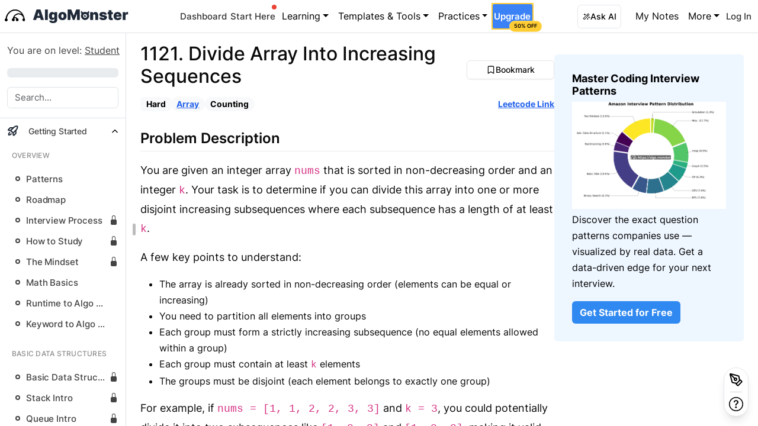

--- FILE ---
content_type: text/html; charset=utf-8
request_url: https://algo.monster/_next/data/sjqJ56co9XxkY5ILfiUAH/dashboard.json
body_size: 118597
content:
{"pageProps":{"toc":[{"title":"Getting Started","id":"getting_started","subpatterns":[{"title":"Overview","articles":[{"id":"stats","title":"Coding Interview Patterns: The Smart, Data-Driven Way to Prepare for Tech Interviews","tocTitle":"Patterns","access":"open","tags":["intro"]},{"id":"roadmap","title":"Roadmap","tocTitle":"Roadmap","access":"open","tags":["getting_started","intro"]},{"id":"interview-process","title":"Actual Coding Interview Process and How It's Different From Doing LeetCode","tocTitle":"Interview Process","access":"paid","tags":["intro"]},{"id":"getting_started","title":"How to Study","tocTitle":"How to Study","access":"paid","tags":["getting_started","intro"]},{"id":"interview-psychology","title":"The Mindset to Succeed in Coding Interviews","tocTitle":"The Mindset","access":"paid","tags":["interview-psychology"]},{"id":"math-basics","title":"Math Basics","tocTitle":"Math Basics","access":"open","tags":["math","getting_started","intro"]},{"id":"runtime_summary","title":"Runtime to Algo Cheat Sheet","tocTitle":"Runtime to Algo Cheat Sheet","access":"login","tags":["getting_started","intro"]},{"id":"keyword_to_algo","title":"Keyword to Algo Cheat Sheet","tocTitle":"Keyword to Algo Cheat Sheet","access":"login","tags":["intro"]}]},{"title":"Basic Data Structures","articles":[{"id":"basic_dsa","title":"Basic Data Structures and Algorithms","tocTitle":"Basic Data Structures and Algorithms","access":"paid","tags":["intro"]},{"id":"stack_intro","title":"Stack Intro","tocTitle":"Stack Intro","access":"paid","tags":["stack","intro"]},{"id":"queue_intro","title":"Queue Intro","tocTitle":"Queue Intro","access":"paid","tags":["deque","intro"]},{"id":"hashmap_intro","title":"Hashmap Intro","tocTitle":"Hashmap Intro","access":"paid","tags":["hashmap","intro"]},{"id":"python_overview","title":"Python Basic Data Structures","tocTitle":"Python Basic Data Structures","access":"paid","tags":["intro","language"]},{"id":"java_overview","title":"Java Basic Data Structures","tocTitle":"Java Basic Data Structures","access":"paid","tags":["intro","language"]},{"id":"javascript_overview","title":"JavaScript Basic Data Structures","tocTitle":"JavaScript Basic Data Structures","access":"paid","tags":["intro","language"]},{"id":"cpp_overview","title":"C++ Basic Data Structures","tocTitle":"C++ Basic Data Structures","access":"paid","tags":["intro","language"]}]},{"title":"Basic Algorithms","articles":[{"id":"sorting_intro","title":"Intro to Sorting","tocTitle":"Intro to Sorting","access":"paid","tags":["sorting","intro"]},{"id":"advanced_sorting","title":"Advanced Sorting Algorithms - Merge Sort | Quick Sort","tocTitle":"Advanced Sorting Algorithms - Merge Sort | Quick Sort","access":"paid","tags":["sorting","intro"]},{"id":"sorting_summary","title":"Sorting Summary","tocTitle":"Sorting Summary","access":"paid","tags":["sorting","intro"]},{"id":"custom_comparator_sort","title":"Built-in Sort with Custom Comparator","tocTitle":"Built-in Sort with Custom Comparator","access":"paid","tags":["intro","sorting"]}]},{"title":"Simulation","articles":[{"id":"simulation_intro","title":"Simulation Coding Problems: Introduction and Strategies","tocTitle":"Simulation Coding Problems: Introduction and Strategies","access":"paid","tags":["intro"]}]}]},{"title":"Binary Search","id":"binary_search","subpatterns":[{"title":"Basics","articles":[{"id":"binary_search_intro","title":"Vanilla Binary Search","tocTitle":"Vanilla Binary Search","access":"open","tags":["binary_search","intro"]},{"id":"binary_search_boundary","title":"First True in a Sorted Boolean Array","tocTitle":"First True in a Sorted Boolean Array","access":"open","tags":["binary_search","intro","easy"]}]},{"title":"Sorted Array","articles":[{"id":"binary-search-monotonic","title":"Monotonic Function","tocTitle":"Monotonic Function","access":"open","tags":["binary_search","intro"]},{"id":"binary_search_first_element_not_smaller_than_target","title":"First Element Not Smaller Than Target","tocTitle":"First Element Not Smaller Than Target","access":"paid","tags":["binary_search","medium"]},{"id":"binary_search_duplicates","title":"First Occurrence","tocTitle":"First Occurrence","access":"open","tags":["binary_search","medium"]},{"id":"sqrt","title":"Square Root Estimation","tocTitle":"Square Root Estimation","access":"paid","tags":["binary_search","medium"]}]},{"title":"Implicitly Sorted Array","articles":[{"id":"min_in_rotated_sorted_array","title":"Minimum in Rotated Sorted Array","tocTitle":"Minimum in Rotated Sorted Array","access":"open","tags":["binary_search","medium"]},{"id":"peak_of_mountain_array","title":"Peak of Mountain Array","tocTitle":"Peak of Mountain Array","access":"open","tags":["binary_search","medium"]}]},{"title":"Advanced","articles":[{"id":"newspapers_split","title":"Newspapers","tocTitle":"Newspapers","access":"paid","tags":["binary_search","greedy","hard","problem"]}]},{"title":"Speedrun","articles":[{"id":"binary-search-speedrun","title":"Binary Search Speedrun","tocTitle":"Binary Search Speedrun","access":"open","tags":["binary_search","intro"]}]}]},{"title":"Two Pointers","id":"two_pointers","subpatterns":[{"title":"Intro","articles":[{"id":"two_pointers_intro","title":"Two Pointers Introduction","access":"open","tags":["two_pointers","intro"]}]},{"title":"Same Direction","articles":[{"id":"remove_duplicates","title":"Remove Duplicates","tocTitle":"Remove Duplicates","access":"paid","tags":["two_pointers","easy"]},{"id":"middle_of_linked_list","title":"Middle of a Linked List","tocTitle":"Middle of a Linked List","access":"paid","tags":["two_pointers","linked_list","easy"]},{"id":"move_zeros","title":"Move Zeros","tocTitle":"Move Zeros","access":"paid","tags":["two_pointers","medium"]},{"id":"remove_nth_from_end","title":"Remove N-th Node from End of Linked List","tocTitle":"Remove N-th Node from End of Linked List","access":"paid","tags":["problem","foundation","linked-list","deletion","two-pointers"]}]},{"title":"Opposite Direction","articles":[{"id":"two_sum_sorted","title":"Two Sum Sorted","tocTitle":"Two Sum Sorted","access":"paid","tags":["two_pointers","medium"]},{"id":"valid_palindrome","title":"Valid Palindrome","tocTitle":"Valid Palindrome","access":"paid","tags":["two_pointers","string_processing","easy"]},{"id":"container_with_most_water","title":"Container With Most Water","tocTitle":"Container With Most Water","access":"paid","tags":["two_pointers","medium"]}]},{"title":"Sliding Window","articles":[{"id":"subarray_sum_fixed","title":"Subarray Sum - Fixed","tocTitle":"Subarray Sum - Fixed","access":"paid","tags":["sliding_window","intro"]},{"id":"find_all_anagrams","title":"Find All Anagrams in a String","tocTitle":"Find All Anagrams in a String","access":"paid","tags":["two_pointers","medium"]},{"id":"subarray_sum_longest","title":"Sliding Window - Longest","tocTitle":"Sliding Window - Longest","access":"paid","tags":["sliding_window","intro"]},{"id":"longest_substring_without_repeating_characters","title":"Longest Substring without Repeating Characters","tocTitle":"Longest Substring without Repeating Characters","access":"paid","tags":["two_pointers","medium"]},{"id":"subarray_sum_shortest","title":"Sliding Window - Shortest","tocTitle":"Sliding Window - Shortest","access":"paid","tags":["sliding_window","intro"]},{"id":"least_consecutive_cards_to_match","title":"Least Consecutive Cards to Match","tocTitle":"Least Consecutive Cards to Match","access":"paid","tags":["sliding_window","intro"]}]},{"title":"Prefix Sum","articles":[{"id":"subarray_sum","title":"Prefix Sum","tocTitle":"Prefix Sum","access":"open","tags":["two_pointers","prefix_sum","medium"]},{"id":"range_sum_query_immutable","title":"Range Sum Query - Immutable","tocTitle":"Range Sum Query - Immutable","access":"paid","tags":["design","array","prefix_sum","easy"]},{"id":"product_of_array_except_self","title":"Product of Array Except Self","tocTitle":"Product of Array Except Self","access":"paid","tags":["array","prefix_sum","medium","problem"]}]},{"title":"Cycle Finding","articles":[{"id":"linked_list_cycle","title":"Linked List Cycle","tocTitle":"Linked List Cycle","access":"paid","tags":["two_pointers","cycle_finding","easy"]}]},{"title":"Advanced","articles":[{"id":"minimum_window_substring","title":"Minimum Window Substring","tocTitle":"Minimum Window Substring","access":"paid","tags":["two_pointers","string_processing","hard"]},{"id":"get_maximum_score","title":"Teleporter Arrays","tocTitle":"Teleporter Arrays","access":"paid","tags":["two_pointers","greedy","hard"]}]},{"title":"Speedrun","articles":[{"id":"two-pointers-speedrun","title":"Two Pointers Speedrun","tocTitle":"Two Pointers Speedrun","access":"paid","tags":["two-pointers","intro","speedrun"]}]}]},{"title":"Depth First Search","id":"dfs","subpatterns":[{"title":"Introduction","articles":[{"id":"recursion_intro","title":"Recursion Review","tocTitle":"Recursion Review","access":"open","tags":["recursion","dfs","intro"]},{"id":"tree_intro","title":"Everything About Trees","tocTitle":"Everything About Trees","access":"open","tags":["tree","intro"]},{"id":"dfs_intro","title":"DFS Fundamentals","tocTitle":"DFS Fundamentals","access":"open","tags":["dfs","intro"]}]},{"title":"DFS on Tree","articles":[{"id":"dfs_on_trees_intro","title":"Introduction","tocTitle":"Introduction","access":"open","tags":["dfs","tree","intro"]},{"id":"tree_max_depth","title":"Max Depth of A Tree","tocTitle":"Max Depth of A Tree","access":"paid","tags":["dfs","tree","easy"]},{"id":"visible_tree_node","title":"Visible Tree Node","tocTitle":"Visible Tree Node","access":"open","tags":["dfs","tree","easy"]},{"id":"balanced_binary_tree","title":"Balanced Binary Tree","tocTitle":"Balanced Binary Tree","access":"paid","tags":["tree","dfs","easy"]},{"id":"subtree_of_another_tree","title":"Subtree of Another Tree","tocTitle":"Subtree of Another Tree","access":"paid","tags":["tree","dfs","easy"]},{"id":"invert_binary_tree","title":"Invert Binary Tree","tocTitle":"Invert Binary Tree","access":"paid","tags":["tree","dfs","easy"]},{"id":"construct-binary-tree-from-preorder-and-inorder-traversal","title":"Reconstruct Binary Tree from Preorder and Inorder Traversal","tocTitle":"Reconstruct Binary Tree from Preorder and Inorder Traversal","access":"paid","tags":["tree","divide_and_conquer","medium"]}]},{"title":"Binary Search Tree","articles":[{"id":"bst_intro","title":"Binary Search Tree Intro","tocTitle":"Binary Search Tree Intro","access":"paid","tags":["bst","tree","dfs","intro"]},{"id":"valid_bst","title":"Valid Binary Search Tree","tocTitle":"Valid Binary Search Tree","access":"paid","tags":["dfs","tree","medium"]},{"id":"insert_into_bst","title":"Insert Into BST","tocTitle":"Insert Into BST","access":"paid","tags":["bst","tree","dfs","medium"]},{"id":"lowest_common_ancestor_on_bst","title":"Lowest Common Ancestor of a Binary Search Tree","tocTitle":"Lowest Common Ancestor of a Binary Search Tree","access":"paid","tags":["bst","tree","dfs","easy"]}]},{"title":"Advanced","articles":[{"id":"serializing_tree","title":"Serializing and Deserializing Binary Tree","tocTitle":"Serializing and Deserializing Binary Tree","access":"paid","tags":["dfs","tree","design","hard"]},{"id":"lowest_common_ancestor","title":"Lowest Common Ancestor","tocTitle":"Lowest Common Ancestor","access":"paid","tags":["dfs","tree","medium"]}]}]},{"title":"Backtracking","id":"backtracking","subpatterns":[{"title":"Combinatorial Search","articles":[{"id":"dfs_with_states","title":"DFS with States","tocTitle":"DFS with States","access":"open","tags":["dfs","intro","tree","easy"]},{"id":"backtracking","title":"Backtracking 1","tocTitle":"Backtracking 1","access":"open","tags":["dfs","backtracking","intro","combinatorial"]},{"id":"letter_combinations_of_phone_number","title":"Generate All Phone Number Combinations","tocTitle":"Generate All Phone Number Combinations","access":"paid","tags":["dfs","combinatorial","easy"]}]},{"title":"Pruning","articles":[{"id":"backtracking_pruning","title":"Backtracking 1 - Pruning","tocTitle":"Backtracking 1 - Pruning","access":"open","tags":["dfs","backtracking","intro"]},{"id":"palindrome_partitioning","title":"Partition a String Into Palindromes","tocTitle":"Partition a String Into Palindromes","access":"paid","tags":["dfs","backtracking","intro","combinatorial","medium"]}]},{"title":"Additional States","articles":[{"id":"backtracking-additional-states","title":"Backtracking 1 - Additional States","tocTitle":"Backtracking 1 - Additional States","access":"paid","tags":["dfs","backtracking","intro"]},{"id":"generate_parentheses","title":"Generate All Valid Parentheses","tocTitle":"Generate All Valid Parentheses","access":"paid","tags":["dfs","backtracking","combinatorial","easy"]},{"id":"permutations","title":"General All Permutations","tocTitle":"General All Permutations","access":"paid","tags":["dfs","backtracking","combinatorial","easy"]}]},{"title":"Aggregation and Memoization","articles":[{"id":"backtracking-aggregation","title":"Backtracking 2 - Aggregation","tocTitle":"Backtracking 2 - Aggregation","access":"paid","tags":["dfs","backtracking","intro"]},{"id":"memoization_intro","title":"Memoization","tocTitle":"Memoization","access":"paid","tags":["dfs","memoization","intro"]},{"id":"word_break","title":"Word Break","tocTitle":"Word Break","access":"paid","tags":["dfs","memoization","combinatorial","medium"]},{"id":"decode_ways","title":"Num Ways to Decode a Message","tocTitle":"Num Ways to Decode a Message","access":"open","tags":["dfs","memoization","medium"]},{"id":"coin-change-backtracking","title":"Min Coins to Make Change","tocTitle":"Min Coins to Make Change","access":"paid","tags":["backtracking","medium"]}]},{"title":"Dedup","articles":[{"id":"deduplication","title":"Deduplication","tocTitle":"Deduplication","access":"paid","tags":["array","dedup"]},{"id":"combination_sum","title":"Combination Sum","tocTitle":"Combination Sum","access":"paid","tags":["dfs","backtracking","combinatorial","medium"]}]},{"title":"Additional Practices","articles":[{"id":"subsets_backtracking","title":"Subsets","tocTitle":"Subsets","access":"paid","tags":["dfs","backtracking","intro","combinatorial","medium"]}]},{"title":"Speedrun","articles":[{"id":"backtracking-speedrun","title":"Backtracking Speedrun","tocTitle":"Backtracking Speedrun","access":"paid","tags":["backtracking","intro"]}]}]},{"title":"Breadth First Search","id":"bfs","subpatterns":[{"title":"Introduction","articles":[{"id":"bfs_intro","title":"BFS Fundamentals","tocTitle":"BFS Fundamentals","access":"open","tags":["bfs","tree","intro"]}]},{"title":"BFS on Tree","articles":[{"id":"binary_tree_level_order_traversal","title":"Binary Tree Level Order Traversal","tocTitle":"Binary Tree Level Order Traversal","access":"paid","tags":["bfs","tree","medium"]},{"id":"binary_tree_zig_zag_traversal","title":"Binary Tree ZigZag Level Order Traversal","tocTitle":"Binary Tree ZigZag Level Order Traversal","access":"paid","tags":["bfs","tree","medium"]},{"id":"binary_tree_right_side_view","title":"Binary Tree Right Side View","tocTitle":"Binary Tree Right Side View","access":"paid","tags":["bfs","tree","medium"]},{"id":"binary_tree_min_depth","title":"Binary Tree Min Depth","tocTitle":"Binary Tree Min Depth","access":"paid","tags":["bfs","tree","medium"]}]}]},{"title":"Graph","id":"graph","subpatterns":[{"title":"Introduction","articles":[{"id":"graph_intro","title":"Graph Fundamentals","tocTitle":"Graph Fundamentals","access":"open","tags":["graph","intro"]},{"id":"graph_bfs","title":"BFS on Graphs","tocTitle":"BFS on Graphs","access":"paid","tags":["graph","bfs","intro"]},{"id":"graph_dfs","title":"DFS on Graph","tocTitle":"DFS on Graph","access":"paid","tags":["dfs","graph","intro"]},{"id":"graph_bfs_vs_dfs","title":"BFS or DFS","tocTitle":"BFS or DFS","access":"open","tags":["bfs","dfs","graph","intro"]}]},{"title":"Vanilla BFS","articles":[{"id":"shortest_path_unweight","title":"Shortest Path","tocTitle":"Shortest Path","access":"paid","tags":["bfs","graph","medium"]}]},{"title":"Matrix as Graph","articles":[{"id":"matrix_as_graph","title":"Matrix as Graph","tocTitle":"Matrix as Graph","access":"paid","tags":["graph","intro"]},{"id":"flood_fill","title":"Flood Fill","tocTitle":"Flood Fill","access":"paid","tags":[]},{"id":"number_of_islands","title":"Number of Islands","tocTitle":"Number of Islands","access":"paid","tags":["bfs","graph","flood_fill","medium"]},{"id":"knight_shortest_path","title":"Knight Minimum Moves","tocTitle":"Knight Minimum Moves","access":"paid","tags":["bfs","graph","medium"]},{"id":"walls_and_gates","title":"Walls and Gates / Zombie in Matrix","tocTitle":"Walls and Gates / Zombie in Matrix","access":"paid","tags":["graph","bfs","medium"]}]},{"title":"Implicit Graph","articles":[{"id":"word_ladder","title":"Word Ladder","tocTitle":"Word Ladder","access":"paid","tags":["bfs","graph","medium"]},{"id":"open_the_lock","title":"Open the Lock","tocTitle":"Open the Lock","access":"paid","tags":["bfs","graph","medium"]},{"id":"sliding_puzzle","title":"Sliding Puzzle","tocTitle":"Sliding Puzzle","access":"paid","tags":["bfs","graph","hard"]}]},{"title":"Directed Graph / Topological Sort","articles":[{"id":"topo_intro","title":"Topological Sort Introduction","tocTitle":"Topological Sort Introduction","access":"open","tags":["topo_sort","intro"]},{"id":"task_scheduling","title":"Task Scheduling","tocTitle":"Task Scheduling","access":"paid","tags":["bfs","graph","topo_sort"]},{"id":"sequence_reconstruction","title":"Reconstructing Sequence","tocTitle":"Reconstructing Sequence","access":"paid","tags":["topo_sort","medium"]},{"id":"task_scheduling_2","title":"Task Scheduling 2","tocTitle":"Task Scheduling 2","access":"paid","tags":["topo"]},{"id":"alien_dictionary","title":"Alien Dictionary","tocTitle":"Alien Dictionary","access":"paid","tags":["topo_sort","heap","string_processing","hard"]},{"id":"course_schedule","title":"Course Schedule","tocTitle":"Course Schedule","access":"paid","tags":["dfs","graph","topo_sort","medium"]}]},{"title":"Weighted Graph","articles":[{"id":"dijkstra_intro","title":"Dijkstra's Algorithm | Shortest Path in a Weighted Graph","tocTitle":"Dijkstra's Algorithm | Shortest Path in a Weighted Graph","access":"paid","tags":["graph","intro"]}]},{"title":"Minimum Spanning Tree","articles":[{"id":"mst_intro","title":"Introduction to Minimum Spanning Tree","tocTitle":"Introduction to Minimum Spanning Tree","access":"paid","tags":["dsu","bfs","graph","intro"]},{"id":"mst_forest","title":"Minimum Spanning Tree | Forests","tocTitle":"Minimum Spanning Tree | Forests","access":"paid","tags":["graph","dsu"]}]},{"title":"Speedrun","articles":[{"id":"graph-speedrun","title":"Graph Speedrun - Part 1","tocTitle":"Graph Speedrun - Part 1","access":"paid","tags":["graph","intro","speedrun"]},{"id":"graph-speedrun2","title":"Graph Speedrun - Part 2","tocTitle":"Graph Speedrun - Part 2","access":"paid","tags":["graph","intro","speedrun"]}]}]},{"title":"Priority Queue / Heap","id":"priority_queue","subpatterns":[{"title":"Introduction","articles":[{"id":"heap_intro","title":"Heap Fundamentals","tocTitle":"Heap Fundamentals","access":"open","tags":["heap","intro"]}]},{"title":"Top K","articles":[{"id":"k_closest_points","title":"K Closest points","tocTitle":"K Closest points","access":"paid","tags":["heap","easy"]},{"id":"merge_k_sorted_lists","title":"Merge K Sorted Lists","tocTitle":"Merge K Sorted Lists","access":"paid","tags":["heap","medium"]},{"id":"kth_largest_element_in_an_array","title":"Kth Largest Element in an Array","tocTitle":"Kth Largest Element in an Array","access":"paid","tags":["heap","easy"]},{"id":"kth_smallest_element_in_a_sorted_matrix","title":"Kth Smallest Element in a Sorted Matrix","tocTitle":"Kth Smallest Element in a Sorted Matrix","access":"open","tags":["heap","medium"]}]},{"title":"Moving Best","articles":[{"id":"reorganize_string","title":"Reorganize String","tocTitle":"Reorganize String","access":"paid","tags":["heap","medium"]},{"id":"ugly_number_ii","title":"Ugly Number","tocTitle":"Ugly Number","access":"paid","tags":["heap","medium"]}]},{"title":"Multiple Heaps","articles":[{"id":"median_of_data_stream","title":"Median of Data Stream","tocTitle":"Median of Data Stream","access":"paid","tags":["heap","hard"]}]}]},{"title":"Dynamic Prog.","id":"dynamic_programming","subpatterns":[{"title":"Introduction","articles":[{"id":"dynamic_programming_intro","title":"Dynamic Programming Introduction and Patterns","tocTitle":"Dynamic Programming Introduction and Patterns","access":"open","tags":["dp","dfs","intro"]}]},{"title":"Warmup","articles":[{"id":"climbing_stairs","title":"Climbing Stairs","tocTitle":"Climbing Stairs","access":"paid","tags":["dynamic-programming","warmup","problem"]},{"id":"nth_tribonacci_number","title":"N-th Tribonacci Number","tocTitle":"N-th Tribonacci Number","access":"paid","tags":["dynamic-programming","warmup","fibonacci-variant","problem"]}]},{"title":"Constant Transition","articles":[{"id":"dp_constant_transition_intro","title":"Constant Transition DP Introduction","tocTitle":"Constant Transition DP Introduction","access":"paid","tags":["dp"]},{"id":"house_robber","title":"House Robber","tocTitle":"House Robber","access":"paid","tags":["dp","easy"]},{"id":"min_cost_climbing_stairs","title":"Min Cost Climbing Stairs","tocTitle":"Min Cost Climbing Stairs","access":"paid","tags":["dynamic-programming","linear-sequence","constant-transition","problem"]},{"id":"minimum_cost_for_tickets","title":"Minimum Cost For Tickets","tocTitle":"Minimum Cost For Tickets","access":"paid","tags":["dynamic-programming","linear-sequence","constant-transition","problem"]},{"id":"partition_array_for_maximum_sum","title":"Partition Array for Maximum Sum","tocTitle":"Partition Array for Maximum Sum","access":"paid","tags":["dynamic-programming","linear-sequence-dp","problem"]}]},{"title":"Grid","articles":[{"id":"dp_grid_intro","title":"Grid DP Introduction","tocTitle":"Grid DP Introduction","access":"paid","tags":["dp"]},{"id":"robot_unique_path","title":"Unique Paths","tocTitle":"Unique Paths","access":"paid","tags":["dp","easy"]},{"id":"unique_paths_ii","title":"Unique Paths with Obstacles","tocTitle":"Unique Paths with Obstacles","access":"paid","tags":["dynamic-programming","grid","obstacles"]},{"id":"minimal_path_sum","title":"Minimum Path Sum","tocTitle":"Minimum Path Sum","access":"paid","tags":["dynamic-programming","grid-dp","problem"]},{"id":"maximal_square","title":"Maximal Square","tocTitle":"Maximal Square","access":"paid","tags":["dp","hard"]},{"id":"triangle","title":"Triangle","tocTitle":"Triangle","access":"paid","tags":["dp","dfs","medium"]},{"id":"dungeon_game","title":"Dungeon Game","tocTitle":"Dungeon Game","access":"paid","tags":["dynamic-programming","grid-dp","problem"]}]},{"title":"Dual-Sequence","articles":[{"id":"dp_two_sequence_intro","title":"Dual-Sequence DP Introduction","tocTitle":"Dual-Sequence DP Introduction","access":"paid","tags":["dp"]},{"id":"longest_common_subsequence","title":"Longest Common Subsequence","tocTitle":"Longest Common Subsequence","access":"paid","tags":["dynamic-programming","dual-sequence","problem"]},{"id":"edit_distance","title":"Edit Distance","tocTitle":"Edit Distance","access":"paid","tags":["dynamic-programming","dual-sequence","problem"]},{"id":"delete_string","title":"Delete String","tocTitle":"Delete String","access":"paid","tags":["dp","medium"]},{"id":"distinct_subsequences","title":"Distinct Subsequences","tocTitle":"Distinct Subsequences","access":"paid","tags":["dynamic-programming","dual-sequence","counting","problem"]},{"id":"shortest_common_supersequence","title":"Shortest Common Supersequence","tocTitle":"Shortest Common Supersequence","access":"paid","tags":["dynamic-programming","dual-sequence","reconstruction","problem"]}]},{"title":"Non-constant Transition","articles":[{"id":"dp_non_constant_transition_intro","title":"Non-constant Transition DP Introduction","tocTitle":"Non-constant Transition DP Introduction","access":"paid","tags":["dp"]},{"id":"longest_increasing_subsequence","title":"Longest Increasing Subsequence","tocTitle":"Longest Increasing Subsequence","access":"open","tags":["dp","hard"]},{"id":"largest_divisible_subset","title":"Largest Divisible Subset","tocTitle":"Largest Divisible Subset","access":"paid","tags":["dp","medium"]},{"id":"divisor_game","title":"Divisor Game","tocTitle":"Divisor Game","access":"paid","tags":["dynamic-programming","game-theory","problem"]}]},{"title":"Knapsack, Weight-Only","articles":[{"id":"dp_knapsack_intro","title":"Knapsack DP Introduction","tocTitle":"Knapsack DP Introduction","access":"paid","tags":["dp"]},{"id":"knapsack_weight_only","title":"Weight-Only knapsack","tocTitle":"Weight-Only knapsack","access":"paid","tags":["dp","knapsack","medium"]},{"id":"partition_equal_subset_sum","title":"Partition to Two Equal Sum Subsets","tocTitle":"Partition to Two Equal Sum Subsets","access":"paid","tags":[]},{"id":"target_sum","title":"Target Sum","tocTitle":"Target Sum","access":"paid","tags":["dynamic-programming","knapsack","subset-sum","problem"]},{"id":"dp_knapsack_unbounded","title":"Unbounded Knapsack Introduction","tocTitle":"Unbounded Knapsack Introduction","access":"paid","tags":["dp"]},{"id":"coin_change_ii","title":"Coin Change II","tocTitle":"Coin Change II","access":"paid","tags":["dp","medium"]},{"id":"coin_change","title":"Coin Change, Optimization","tocTitle":"Coin Change, Optimization","access":"paid","tags":["dp","knapsack","medium"]},{"id":"perfect_squares","title":"Perfect Squares","tocTitle":"Perfect Squares","access":"paid","tags":["dynamic-programming","knapsack","subset-sum","problem"]}]},{"title":"Knapsack, Weight+Value","articles":[{"id":"dp_knapsack_01","title":"0/1 Knapsack Introduction","tocTitle":"0/1 Knapsack Introduction","access":"paid","tags":["dp"]},{"id":"knapsack_intro","title":"0/1 Knapsack Practice Problem","tocTitle":"0/1 Knapsack Practice Problem","access":"open","tags":["dp"]},{"id":"dp_knapsack_bounded","title":"Bounded Knapsack Introduction","tocTitle":"Bounded Knapsack Introduction","access":"paid","tags":["dp"]},{"id":"bounded_knapsack","title":"Bounded Knapsack","tocTitle":"Bounded Knapsack","access":"paid","tags":["dp"]}]},{"title":"Interval","articles":[{"id":"dp_interval_intro","title":"Interval DP Introduction","tocTitle":"Interval DP Introduction","access":"open","tags":["dp"]},{"id":"coin_game","title":"Coin Game","tocTitle":"Coin Game","access":"paid","tags":["dp","interval_dp","medium"]},{"id":"palindromic_substrings","title":"Palindromic Substrings","tocTitle":"Palindromic Substrings","access":"paid","tags":["dynamic-programming","interval-dp","palindrome","problem"]},{"id":"longest_palindromic_subsequence","title":"Longest Palindromic Subsequence","tocTitle":"Longest Palindromic Subsequence","access":"paid","tags":["dynamic-programming","interval-dp","palindrome","problem"]}]},{"title":"Topological Sort","articles":[{"id":"dp_topological_sort_intro","title":"Topological Sort DP Introduction","tocTitle":"Topological Sort DP Introduction","access":"paid","tags":["dp","graph"]},{"id":"longest_increasing_path_in_a_matrix","title":"Longest Increasing Path in a Matrix","tocTitle":"Longest Increasing Path in a Matrix","access":"paid","tags":["dynamic-programming","topological-sort-dp","matrix","memoization","problem"]},{"id":"longest_string_chain","title":"Longest String Chain","tocTitle":"Longest String Chain","access":"paid","tags":["dynamic-programming","topological-sort-dp","string","hash-map","problem"]}]},{"title":"Trees","articles":[{"id":"tree_dp_intro","title":"Tree DP Introduction","tocTitle":"Tree DP Introduction","access":"paid","tags":["tree","dp"]},{"id":"house_robber_iii","title":"House Robber III","tocTitle":"House Robber III","access":"paid","tags":["dynamic-programming","tree-dp","problem"]}]},{"title":"Bitmask","articles":[{"id":"bitmask_intro","title":"Bitmask Introduction","tocTitle":"Bitmask Introduction","access":"paid","tags":["dp","bitmask"]},{"id":"bitmask_dp","title":"Bitmask DP","tocTitle":"Bitmask DP","access":"paid","tags":["dp","bitmask"]},{"id":"min_cost_to_visit_every_node","title":"Minimum Cost to Visit Every Node","tocTitle":"Minimum Cost to Visit Every Node","access":"paid","tags":["dynamic-programming","bitmask-dp","problem"]}]},{"title":"Additional Practices","articles":[{"id":"dp-list","title":"DP Practice List","tocTitle":"DP Practice List","access":"open","tags":[]}]}]},{"title":"Adv. Data Structures","id":"data_structure","subpatterns":[{"title":"Disjoint Set Union | Union Find","articles":[{"id":"dsu_intro","title":"DSU/Union Find Fundamentals","tocTitle":"DSU/Union Find Fundamentals","access":"login","tags":["dsu","intro"]},{"id":"dsu_problem_intro","title":"DSU Introductory Problem","tocTitle":"DSU Introductory Problem","access":"paid","tags":["dsu","intro","easy"]},{"id":"dsu_set_size","title":"Size of Connect Components","tocTitle":"Size of Connect Components","access":"paid","tags":["dsu","medium"]},{"id":"dsu_account_merge","title":"Merge User Accounts","tocTitle":"Merge User Accounts","access":"paid","tags":["dsu","hard"]},{"id":"number_of_connected_components","title":"Number of Connected Components","tocTitle":"Number of Connected Components","access":"paid","tags":["dsu","easy"]},{"id":"umbristan","title":"Umbristan |  Reverse Union Find","tocTitle":"Umbristan |  Reverse Union Find","access":"paid","tags":["dsu"]}]},{"title":"Trie","articles":[{"id":"trie_intro","title":"Trie Introduction","tocTitle":"Trie Introduction","access":"paid","tags":["ds","tree","trie","intro"]},{"id":"autocomplete","title":"Autocomplete","tocTitle":"Autocomplete","access":"paid","tags":["trie","medium"]},{"id":"prefix_count","title":"Prefix Count","tocTitle":"Prefix Count","access":"paid","tags":["trie","medium"]}]},{"title":"Data Structure Design","articles":[{"id":"lru_cache","title":"LRU Cache","tocTitle":"LRU Cache","access":"paid","tags":["hashmap","deque","design","medium"]}]},{"title":"Segment Tree","articles":[{"id":"segment_tree_intro","title":"Segment Tree","tocTitle":"Segment Tree","access":"open","tags":["data_structures","intro"]},{"id":"range_max","title":"Range max","tocTitle":"Range max","access":"paid","tags":["data_structures","easy"]}]}]},{"title":"Miscellaneous","id":"stack_and_queue","subpatterns":[{"title":"Interval","articles":[{"id":"interval_pattern_intro","title":"Intervals","tocTitle":"Intervals","access":"paid","tags":["interval","intro"]},{"id":"merge_intervals","title":"Merge Intervals","tocTitle":"Merge Intervals","access":"paid","tags":["interval","medium"]},{"id":"insert_interval","title":"Insert Interval","tocTitle":"Insert Interval","access":"paid","tags":["interval","medium"]},{"id":"meeting_rooms","title":"Meeting Rooms","tocTitle":"Meeting Rooms","access":"paid","tags":["sorting","easy"]}]},{"title":"Monotonic Stack","articles":[{"id":"mono_stack_intro","title":"Monotonic Stack/Queue Intro","tocTitle":"Monotonic Stack/Queue Intro","access":"open","tags":["mono_deque","intro"]},{"id":"sliding_window_maximum","title":"Sliding Window Maximum","tocTitle":"Sliding Window Maximum","access":"open","tags":["mono_deque","hard"]},{"id":"daily_temperatures","title":"Daily Temperatures","tocTitle":"Daily Temperatures","access":"paid","tags":["mono_deque","medium"]},{"id":"next_greater_element_ii","title":"Next Greater Element II","tocTitle":"Next Greater Element II","access":"paid","tags":["mono_deque","medium"]}]},{"title":"Divide and Conquer","articles":[{"id":"divide_and_conquer_intro","title":"Divide and Conquer Intro","tocTitle":"Divide and Conquer Intro","access":"paid","tags":["recursion","dfs","divide_and_conquer","intro"]},{"id":"skyline_problem","title":"The Skyline Problem","tocTitle":"The Skyline Problem","access":"paid","tags":["recursion","divide_and_conquer","line_sweep","medium"]},{"id":"count_of_smaller_numbers_after_self","title":"Count of Smaller Numbers After Self","tocTitle":"Count of Smaller Numbers After Self","access":"open","tags":["recursion","divide_and_conquer","sorting","medium"]}]},{"title":"Line Sweep","articles":[{"id":"line_sweep_intro","title":"Line-Sweep Introduction","tocTitle":"Line-Sweep Introduction","access":"paid","tags":["line-sweep"]}]},{"title":"Tree Traversal without Recursion","articles":[{"id":"closest_bst_values_ii","title":"Closest BST Values II","tocTitle":"Closest BST Values II","access":"paid","tags":["bst","tree","dfs","hard"]}]},{"title":"Greedy","articles":[{"id":"greedy_intro","title":"Greedy Introduction","tocTitle":"Greedy Introduction","access":"paid","tags":["greedy"]},{"id":"gas_station","title":"Gas Station","tocTitle":"Gas Station","access":"paid","tags":["greedy","medium"]}]},{"title":"Math","articles":[{"id":"prime_sieve_intro","title":"Prime Sieve Introduction","tocTitle":"Prime Sieve Introduction","access":"open","tags":["math","intro"]},{"id":"nth_prime","title":"N-th prime","tocTitle":"N-th prime","access":"paid","tags":["math","easy"]}]},{"title":"Matrix","articles":[{"id":"sparse_matrix_multiplication","title":"Sparse Matrix Multiplication","tocTitle":"Sparse Matrix Multiplication","access":"paid","tags":["math","easy"]}]}]},{"title":"OOP Design","id":"oop_design","subpatterns":[{"title":"Classics","articles":[{"id":"oop_playing_cards","title":"Playing Cards","tocTitle":"Playing Cards","access":"open","tags":["design","oop","medium"]},{"id":"oop_parking_spots","title":"Parking Spots","tocTitle":"Parking Spots","access":"paid","tags":["design","oop","medium"]},{"id":"oop_public_library","title":"Public Library","tocTitle":"Public Library","access":"paid","tags":["design","oop","medium"]},{"id":"oop_call_center","title":"Call Center","tocTitle":"Call Center","access":"paid","tags":["design","oop","medium"]},{"id":"oop_vending_machine","title":"Vending Machine","tocTitle":"Vending Machine","access":"paid","tags":["design","oop","medium"]}]}]},{"title":"System Design","id":"system_design","subpatterns":[{"title":"Concepts","articles":[{"id":"system-design-load-balancer","title":"Load Balancing","tocTitle":"Load Balancing","access":"open","tags":["system-design"]},{"id":"system-design-partitioning-sharding","title":"Partition and Sharding","tocTitle":"Partition and Sharding","access":"open","tags":["system-design"]},{"id":"system-design-caching","title":"Caching","tocTitle":"Caching","access":"paid","tags":["system-design"]}]},{"title":"Projects","articles":[{"id":"system-design-tiny-url-shortener","title":"URL Shortener | TinyURL | System Design Interview Question","tocTitle":"URL Shortener | TinyURL | System Design Interview Question","access":"paid","tags":["system","design"]},{"id":"system-design-web-crawler","title":"Web Crawler","tocTitle":"Web Crawler","access":"paid","tags":["system-design"]}]}]},{"title":"Company OAs","id":"online-assessment","subpatterns":[{"title":"Amazon OA","articles":[{"id":"amazon_online_assessment_questions","title":"Amazon Online Assessment Questions 2021 (OA)","tocTitle":"Amazon Online Assessment Questions 2021 (OA)","access":"open","tags":["company_specific","oa","amazon","intro"]},{"id":"amazon_oa_robot_in_circle","title":"Robot in Circle","tocTitle":"Robot in Circle","access":"paid","tags":["amazon","company_specific"]},{"id":"amazon_oa_number_game","title":"Number Game","tocTitle":"Number Game","access":"paid","tags":["company_specific","oa","amazon"]},{"id":"amazon_oa_find_all_combination_of_numbers_sum_to_target","title":"Find All Combination of Numbers that Sum to a Target","tocTitle":"Find All Combination of Numbers that Sum to a Target","access":"paid","tags":["company_specific","oa","amazon"]},{"id":"fill_the_truck","title":"Fill The Truck","tocTitle":"Fill The Truck","access":"paid","tags":["company_specific","oa","amazon"]},{"id":"slowest_key","title":"Slowest Key","tocTitle":"Slowest Key","access":"open","tags":["company_specific","oa","amazon"]},{"id":"five_star_sellers","title":"Five Star Sellers","tocTitle":"Five Star Sellers","access":"paid","tags":["company_specific","oa","amazon"]},{"id":"amazon_oa_num_ways_to_split_into_primes","title":"Number of Ways to Split Into Primes","tocTitle":"Number of Ways to Split Into Primes","access":"paid","tags":["company_specific","oa","amazon"]},{"id":"amazon_oa_storage_optimization","title":"Storage Optimization","tocTitle":"Storage Optimization","access":"paid","tags":["company_specific","oa","amazon"]},{"id":"pairs_of_songs","title":"Music Pair","tocTitle":"Music Pair","access":"paid","tags":["company_specific","oa","amazon"]},{"id":"min_job_difficulty","title":"Minimum Difficulty of a Job Schedule","tocTitle":"Minimum Difficulty of a Job Schedule","access":"paid","tags":["company_specific","oa","amazon"]},{"id":"amazon_oa_autoscale_policy","title":"Autoscale Policy, Utilization Check","tocTitle":"Autoscale Policy, Utilization Check","access":"paid","tags":["company_specific","oa","amazon"]},{"id":"optimal_utilization","title":"Optimal Utilization","tocTitle":"Optimal Utilization","access":"paid","tags":["company_specific","oa","amazon"]},{"id":"merge_two_sorted_lists","title":"Merge Two Sorted Lists","tocTitle":"Merge Two Sorted Lists","access":"open","tags":["company_specific","oa","amazon"]},{"id":"two_sum_unique_pairs","title":"Two Sum - Unique Pairs","tocTitle":"Two Sum - Unique Pairs","access":"open","tags":["company_specific","oa","amazon"]},{"id":"shopping_patterns","title":"Shopping Patterns","tocTitle":"Shopping Patterns","access":"paid","tags":["company_specific","oa","amazon"]},{"id":"reorder_data_in_log_files","title":"Reorder Data in Log Files","tocTitle":"Reorder Data in Log Files","access":"open","tags":["company_specific","oa","amazon"]},{"id":"top_k_frequently_mentioned_keywords","title":"Top K Frequently Mentioned Keywords","tocTitle":"Top K Frequently Mentioned Keywords","access":"open","tags":["company_specific","oa","amazon","dp"]}]},{"title":"Microsoft OA","articles":[{"id":"microsoft_online_assessment_questions","title":"Microsoft Online Assessment Questions","tocTitle":"Microsoft Online Assessment Questions","access":"open","tags":["company_specific","oa","microsoft","intro"]},{"id":"max_network_rank","title":"Max Network Rank","tocTitle":"Max Network Rank","access":"open","tags":["company_specific","oa","microsoft","graph","memoization","medium"]},{"id":"min_swaps_to_make_palindrome","title":"Minimum Adj Swaps to Make Palindrome","tocTitle":"Minimum Adj Swaps to Make Palindrome","access":"open","tags":["company_specific","oa","microsoft","greedy","medium"]},{"id":"lexicographically_smallest_string","title":"Lexicographically Smallest String","tocTitle":"Lexicographically Smallest String","access":"open","tags":["company_specific","oa","microsoft","greedy","easy"]},{"id":"longest_substring_without_3_contiguous_occurrences_letter","title":"Longest Substring Without 3 Contiguous Occurrences of Letter","tocTitle":"Longest Substring Without 3 Contiguous Occurrences of Letter","access":"open","tags":["company_specific","oa","microsoft","two_pointers","easy"]},{"id":"min_moves_no_three_consecutive_chars","title":"Min Moves to Obtain String Without 3 Identical Consecutive Letters","tocTitle":"Min Moves to Obtain String Without 3 Identical Consecutive Letters","access":"paid","tags":["company_specific","oa","microsoft","greedy","easy"]},{"id":"string_without_3_identical_consecutive_letters","title":"String Without 3 Identical Consecutive Letters","tocTitle":"String Without 3 Identical Consecutive Letters","access":"open","tags":["company_specific","oa","microsoft","greedy","easy"]},{"id":"min_steps_to_make_piles_equal_height","title":"Min Steps to Make Piles Equal Height","tocTitle":"Min Steps to Make Piles Equal Height","access":"open","tags":["company_specific","oa","microsoft","sorting","easy"]},{"id":"day_of_week","title":"Day of week that is K days later","tocTitle":"Day of week that is K days later","access":"open","tags":["company_specific","oa","microsoft","basic","easy"]},{"id":"max_inserts_to_obtain_string_without_3_consecutive_a","title":"Max Inserts to Obtain String Without 3 Consecutive 'a'","tocTitle":"Max Inserts to Obtain String Without 3 Consecutive 'a'","access":"open","tags":["company_specific","oa","microsoft","greedy","easy"]},{"id":"concatenated_string_length_with_unique_characters","title":"Concatenated String Length with unique Characters","tocTitle":"Concatenated String Length with unique Characters","access":"open","tags":["company_specific","oa","microsoft","dp","medium"]},{"id":"largest_k_positive_and_negative","title":"Largest K such that both K and -K exist in array","tocTitle":"Largest K such that both K and -K exist in array","access":"open","tags":["company_specific","oa","microsoft","hashmap","easy"]},{"id":"max_length_of_a_concatenated_string_with_unique_characters","title":"Maximum Length of a Concatenated String with Unique Characters","tocTitle":"Maximum Length of a Concatenated String with Unique Characters","access":"open","tags":["company_specific","oa","microsoft","dp","medium"]},{"id":"unique_integers_that_sum_up_to_0","title":"Unique Integers That Sum Up To 0","tocTitle":"Unique Integers That Sum Up To 0","access":"open","tags":["company_specific","oa","microsoft","basic","easy"]},{"id":"min_deletions_to_obtain_string_in_right_format","title":"Min Deletions To Obtain String in Right Format","tocTitle":"Min Deletions To Obtain String in Right Format","access":"open","tags":["company_specific","oa","microsoft","greedy","medium"]},{"id":"particle_velocity","title":"Particle Velocity","tocTitle":"Particle Velocity","access":"open","tags":["company_specific","oa","microsoft","greedy","medium"]},{"id":"jump_game","title":"Jump Game","tocTitle":"Jump Game","access":"open","tags":["company_specific","oa","microsoft","bfs","medium"]},{"id":"fair_indexes","title":"Fair Indexes","tocTitle":"Fair Indexes","access":"open","tags":["company_specific","oa","microsoft"]},{"id":"partition_array_into_n_subsets_with_balanced_sum","title":"Partition array into N subsets with balanced sum","tocTitle":"Partition array into N subsets with balanced sum","access":"paid","tags":["company_specific","oa","microsoft","dp","hard"]}]},{"title":"Google OA","articles":[{"id":"google_online_assessment_questions","title":"Google Online Assessment Questions 2021 (OA)","tocTitle":"Google Online Assessment Questions 2021 (OA)","access":"open","tags":["company_specific","oa","google","intro"]},{"id":"google_oa_compare_strings","title":"Compare Strings","tocTitle":"Compare Strings","access":"paid","tags":["company_specific","oa","google","string_processing","memoization","medium"]},{"id":"google_oa_largest_subarray","title":"Largest Subarray","tocTitle":"Largest Subarray","access":"paid","tags":["company_specific","oa","google","basic","easy"]},{"id":"google_oa_max_area_serving_cake","title":"Maximum Area Serving Cake","tocTitle":"Maximum Area Serving Cake","access":"paid","tags":["company_specific","oa","google","heap","hard"]},{"id":"google_oa_min_decreasing_partitions","title":"Minimum Number of Decreasing Subsequence Partitions","tocTitle":"Minimum Number of Decreasing Subsequence Partitions","access":"paid","tags":["company_specific","oa","google","binary_search","hard"]},{"id":"google_oa_pick_up_coupons","title":"Pick Up Coupons","tocTitle":"Pick Up Coupons","access":"paid","tags":["company_specific","oa","google","two_pointers","easy"]},{"id":"google_oa_rose_garden","title":"Rose Garden","tocTitle":"Rose Garden","access":"paid","tags":["company_specific","oa","google","binary_search","interval","medium"]},{"id":"google_oa_smallest_integer","title":"Smallest Integer Satisfying the Rule","tocTitle":"Smallest Integer Satisfying the Rule","access":"paid","tags":["company_specific","oa","google","string_processing","easy"]},{"id":"google_oa_fill_2d_array","title":"Fill 2D Array","tocTitle":"Fill 2D Array","access":"paid","tags":["company_specific","oa","google","dfs","backtracking","hard"]},{"id":"google_oa_water_plants","title":"Water Plants","tocTitle":"Water Plants","access":"paid","tags":["company_specific","oa","google","basic","easy"]},{"id":"google_oa_split_strings","title":"Split Strings","tocTitle":"Split Strings","access":"paid","tags":["company_specific","oa","google","hashmap","easy"]},{"id":"google-oa-rings-on-rods","title":"Google Online Assessment 2021 (OA) - Rings on Rods","tocTitle":"Google Online Assessment 2021 (OA) - Rings on Rods","access":"paid","tags":["google","company_specific"]}]},{"title":"Twitter OA","articles":[{"id":"twitter_online_assessment_questions","title":"Twitter Online Assessment Questions 2021 (OA)","tocTitle":"Twitter Online Assessment Questions 2021 (OA)","access":"open","tags":["company_specific","oa","twitter","intro"]},{"id":"twitter_oa_k_difference","title":"K-Different Pairs","tocTitle":"K-Different Pairs","access":"paid","tags":["company_specific","oa","twitter","hashmap","medium"]},{"id":"twitter_oa_weird_faculty","title":"Weird Faculty","tocTitle":"Weird Faculty","access":"paid","tags":["company_specific","oa","twitter","basic","easy"]},{"id":"twitter_oa_social_network","title":"Social Network","tocTitle":"Social Network","access":"paid","tags":["company_specific","oa","twitter","graph","dsu","flood_fill","medium"]},{"id":"twitter_oa_university_career_fair","title":"University Career Fair","tocTitle":"University Career Fair","access":"paid","tags":["company_specific","oa","twitter","greedy","medium"]},{"id":"twitter_oa_game_events","title":"Game Events","tocTitle":"Game Events","access":"paid","tags":["company_specific","oa","twitter","string_processing","sorting","medium"]},{"id":"twitter_oa_activate_fountain","title":"Activate Fountain","tocTitle":"Activate Fountain","access":"paid","tags":["company_specific","oa","twitter","dp","greedy","hard"]},{"id":"twitter_oa_final_discounted_price","title":"Final Discounted Price","tocTitle":"Final Discounted Price","access":"paid","tags":["company_specific","oa","twitter","mono_deque","medium"]},{"id":"twitter_oa_partition_array","title":"Partition Array","tocTitle":"Partition Array","access":"paid","tags":["company_specific","oa","twitter","hashmap","basic","easy"]},{"id":"twitter_oa_auth_token","title":"Authentication Tokens","tocTitle":"Authentication Tokens","access":"paid","tags":["company_specific","oa","twitter","deque","hashmap","medium"]},{"id":"twitter_oa_parking_dilemma","title":"Parking Dilemma","tocTitle":"Parking Dilemma","access":"paid","tags":["company_specific","oa","twitter","sorting","two_pointers","easy"]},{"id":"twitter_oa_efficient_job_processing_service","title":"Efficient Job Processing Service","tocTitle":"Efficient Job Processing Service","access":"paid","tags":["company_specific","oa","twitter","dp","knapsack","easy"]},{"id":"twitter_oa_unique_user_id_set","title":"Unique Twitter User ID Set","tocTitle":"Unique Twitter User ID Set","access":"paid","tags":["company_specific","oa","twitter","basic","medium"]}]}]},{"title":"LeetCode Editorials","id":"leetcode","subpatterns":[{"title":"Editorials","articles":[{"id":"liteproblems/3sum","title":"Minimum Swaps to Group All 1's Together","access":"open","tags":[]},{"id":"liteproblems/akuna1","title":"Akuna OA","access":"open","tags":[]},{"id":"liteproblems/bad-product","title":"Bad Product","access":"open","tags":[]},{"id":"liteproblems/beautiful-arrangement","title":"Beautiful Arrangement","access":"open","tags":[]},{"id":"liteproblems/boats-to-save-people","title":"Boats to Save People","access":"open","tags":[]},{"id":"liteproblems/combination-sum-ii","title":"Combination Sum II","access":"open","tags":[]},{"id":"liteproblems/container-with-most-water","title":"Container With Most Water","access":"open","tags":[]},{"id":"liteproblems/course-schedule-ii","title":"Course Schedule II","access":"open","tags":[]},{"id":"liteproblems/eating-bananas","title":"Koko Eating Bananas","access":"open","tags":[]},{"id":"liteproblems/evaluate-division","title":"Evaluate Division","access":"open","tags":[]},{"id":"liteproblems/find-all-possible-recipes-from-given-supplies","title":"Find All Possible Recipes From Given Supplies","access":"open","tags":[]},{"id":"liteproblems/gray-code","title":"Grey Code","access":"open","tags":[]},{"id":"liteproblems/is-graph-bipartite","title":"Is Graph Bipartite","access":"open","tags":[]},{"id":"liteproblems/kth-missing-positive-number","title":"Kth Missing Positive Number","access":"open","tags":[]},{"id":"liteproblems/longest-substring-with-at-most-two-distinct-characters","title":"Longest Substring with At Most Two Distinct Characters","access":"open","tags":[]},{"id":"liteproblems/matchsticks-to-square","title":"Matchsticks to Square","access":"open","tags":[]},{"id":"liteproblems/maximal-network-rank","title":"Maximal Network Rank","access":"open","tags":[]},{"id":"liteproblems/min-swaps-grouping-1","title":"Minimum Swaps to Group All 1's Together","access":"open","tags":[]},{"id":"liteproblems/minesweeper","title":"Minesweeper","access":"open","tags":[]},{"id":"liteproblems/minimum-size-subarray-sum","title":"Minimum Size Subarray Sum","access":"open","tags":[]},{"id":"liteproblems/minimum-window-substring","title":"Minimum Swaps to Group All 1's Together","access":"open","tags":[]},{"id":"liteproblems/my-calendar-i","title":"My Calendar I","access":"open","tags":[]},{"id":"liteproblems/network-delay-time","title":"Network Delay Time","access":"open","tags":[]},{"id":"liteproblems/numbers-with-same-consecutive-differences","title":"Numbers With Same Consecutive Differences","access":"open","tags":[]},{"id":"liteproblems/pacific-atlantic-water-flow","title":"Pacific Atlantic Water Flow","access":"open","tags":[]},{"id":"liteproblems/path-sum-ii","title":"Path Sum II","access":"open","tags":[]},{"id":"liteproblems/permutations-ii","title":"Permutations II","access":"open","tags":[]},{"id":"liteproblems/plates-between-candles","title":"Plates Between Candles","access":"open","tags":[]},{"id":"liteproblems/reconstruct-itinerary","title":"Reconstruct Itinerary","access":"open","tags":[]},{"id":"liteproblems/redundant-connection","title":"Redundant Connection","access":"open","tags":[]},{"id":"liteproblems/regions-cut-by-slashes","title":"Regions Cut By Slashes","access":"open","tags":[]},{"id":"liteproblems/restore-ip-addresses","title":"Restore IP Addresses","access":"open","tags":[]},{"id":"liteproblems/reverse-vowels-of-a-string","title":"Minimum Swaps to Group All 1's Together","access":"open","tags":[]},{"id":"liteproblems/rotting-oranges","title":"Rotting Oranges","access":"open","tags":[]},{"id":"liteproblems/satisfiability-of-equality-equations","title":"Satisfiability of Equality Equations","access":"open","tags":[]},{"id":"liteproblems/search-range-in-sorted-array","title":"Find First and Last Position of Element in Sorted Array","access":"open","tags":[]},{"id":"liteproblems/shortest-path-in-binary-matrix","title":"Shortest Path in Binary Matrix","access":"open","tags":[]},{"id":"liteproblems/single-element-in-sorted-array","title":"Single Element in a Sorted Array","access":"open","tags":[]},{"id":"liteproblems/snapshot-array","title":"Snapshot Array","access":"open","tags":[]},{"id":"liteproblems/string-compression","title":"Minimum Swaps to Group All 1's Together","access":"open","tags":[]},{"id":"liteproblems/subsets-ii","title":"Subsets II","access":"open","tags":[]},{"id":"liteproblems/time-based-key-value-store","title":"Time Based key-Value Store","access":"open","tags":[]},{"id":"liteproblems/valid-palindrome-ii","title":"Minimum Swaps to Group All 1's Together","access":"open","tags":[]},{"id":"liteproblems/word-break-ii","title":"Word Break II","access":"open","tags":[]},{"id":"liteproblems/1","title":"1. Two Sum","access":"open","tags":[]},{"id":"liteproblems/2","title":"2. Add Two Numbers","access":"open","tags":[]},{"id":"liteproblems/3","title":"3. Longest Substring Without Repeating Characters","access":"open","tags":[]},{"id":"liteproblems/4","title":"4. Median of Two Sorted Arrays","access":"open","tags":[]},{"id":"liteproblems/5","title":"5. Longest Palindromic Substring","access":"open","tags":[]},{"id":"liteproblems/6","title":"6. Zigzag Conversion","access":"open","tags":[]},{"id":"liteproblems/7","title":"7. Reverse Integer","access":"open","tags":[]},{"id":"liteproblems/8","title":"8. String to Integer (atoi)","access":"open","tags":[]},{"id":"liteproblems/9","title":"9. Palindrome Number","access":"open","tags":[]},{"id":"liteproblems/10","title":"10. Regular Expression Matching","access":"open","tags":[]},{"id":"liteproblems/11","title":"11. Container With Most Water","access":"open","tags":[]},{"id":"liteproblems/12","title":"12. Integer to Roman","access":"open","tags":[]},{"id":"liteproblems/13","title":"13. Roman to Integer","access":"open","tags":[]},{"id":"liteproblems/14","title":"14. Longest Common Prefix","access":"open","tags":[]},{"id":"liteproblems/15","title":"15. 3Sum","access":"open","tags":[]},{"id":"liteproblems/16","title":"16. 3Sum Closest","access":"open","tags":[]},{"id":"liteproblems/17","title":"17. Letter Combinations of a Phone Number","access":"open","tags":[]},{"id":"liteproblems/18","title":"18. 4Sum","access":"open","tags":[]},{"id":"liteproblems/19","title":"19. Remove Nth Node From End of List","access":"open","tags":[]},{"id":"liteproblems/20","title":"20. Valid Parentheses","access":"open","tags":[]},{"id":"liteproblems/21","title":"21. Merge Two Sorted Lists","access":"open","tags":[]},{"id":"liteproblems/22","title":"22. Generate Parentheses","access":"open","tags":[]},{"id":"liteproblems/23","title":"23. Merge k Sorted Lists","access":"open","tags":[]},{"id":"liteproblems/24","title":"24. Swap Nodes in Pairs","access":"open","tags":[]},{"id":"liteproblems/25","title":"25. Reverse Nodes in k-Group","access":"open","tags":[]},{"id":"liteproblems/26","title":"26. Remove Duplicates from Sorted Array","access":"open","tags":[]},{"id":"liteproblems/27","title":"27. Remove Element","access":"open","tags":[]},{"id":"liteproblems/28","title":"28. Find the Index of the First Occurrence in a String","access":"open","tags":[]},{"id":"liteproblems/29","title":"29. Divide Two Integers","access":"open","tags":[]},{"id":"liteproblems/30","title":"30. Substring with Concatenation of All Words","access":"open","tags":[]},{"id":"liteproblems/31","title":"31. Next Permutation","access":"open","tags":[]},{"id":"liteproblems/32","title":"32. Longest Valid Parentheses","access":"open","tags":[]},{"id":"liteproblems/33","title":"33. Search in Rotated Sorted Array","access":"open","tags":[]},{"id":"liteproblems/34","title":"34. Find First and Last Position of Element in Sorted Array","access":"open","tags":[]},{"id":"liteproblems/35","title":"35. Search Insert Position","access":"open","tags":[]},{"id":"liteproblems/36","title":"36. Valid Sudoku","access":"open","tags":[]},{"id":"liteproblems/37","title":"37. Sudoku Solver","access":"open","tags":[]},{"id":"liteproblems/38","title":"38. Count and Say","access":"open","tags":[]},{"id":"liteproblems/39","title":"39. Combination Sum","access":"open","tags":[]},{"id":"liteproblems/40","title":"40. Combination Sum II","access":"open","tags":[]},{"id":"liteproblems/41","title":"41. First Missing Positive","access":"open","tags":[]},{"id":"liteproblems/42","title":"42. Trapping Rain Water","access":"open","tags":[]},{"id":"liteproblems/43","title":"43. Multiply Strings","access":"open","tags":[]},{"id":"liteproblems/44","title":"44. Wildcard Matching","access":"open","tags":[]},{"id":"liteproblems/45","title":"45. Jump Game II","access":"open","tags":[]},{"id":"liteproblems/46","title":"46. Permutations","access":"open","tags":[]},{"id":"liteproblems/47","title":"47. Permutations II","access":"open","tags":[]},{"id":"liteproblems/48","title":"48. Rotate Image","access":"open","tags":[]},{"id":"liteproblems/49","title":"49. Group Anagrams","access":"open","tags":[]},{"id":"liteproblems/50","title":"50. Pow(x, n)","access":"open","tags":[]},{"id":"liteproblems/51","title":"51. N-Queens","access":"open","tags":[]},{"id":"liteproblems/52","title":"52. N-Queens II","access":"open","tags":[]},{"id":"liteproblems/53","title":"53. Maximum Subarray","access":"open","tags":[]},{"id":"liteproblems/54","title":"54. Spiral Matrix","access":"open","tags":[]},{"id":"liteproblems/55","title":"55. Jump Game","access":"open","tags":[]},{"id":"liteproblems/56","title":"56. Merge Intervals","access":"open","tags":[]},{"id":"liteproblems/57","title":"57. Insert Interval","access":"open","tags":[]},{"id":"liteproblems/58","title":"58. Length of Last Word","access":"open","tags":[]},{"id":"liteproblems/59","title":"59. Spiral Matrix II","access":"open","tags":[]},{"id":"liteproblems/60","title":"60. Permutation Sequence","access":"open","tags":[]},{"id":"liteproblems/61","title":"61. Rotate List","access":"open","tags":[]},{"id":"liteproblems/62","title":"62. Unique Paths","access":"open","tags":[]},{"id":"liteproblems/63","title":"63. Unique Paths II","access":"open","tags":[]},{"id":"liteproblems/64","title":"64. Minimum Path Sum","access":"open","tags":[]},{"id":"liteproblems/65","title":"65. Valid Number","access":"open","tags":[]},{"id":"liteproblems/66","title":"66. Plus One","access":"open","tags":[]},{"id":"liteproblems/67","title":"67. Add Binary","access":"open","tags":[]},{"id":"liteproblems/68","title":"68. Text Justification","access":"open","tags":[]},{"id":"liteproblems/69","title":"69. Sqrt(x)","access":"open","tags":[]},{"id":"liteproblems/70","title":"70. Climbing Stairs","access":"open","tags":[]},{"id":"liteproblems/71","title":"71. Simplify Path","access":"open","tags":[]},{"id":"liteproblems/72","title":"72. Edit Distance","access":"open","tags":[]},{"id":"liteproblems/73","title":"73. Set Matrix Zeroes","access":"open","tags":[]},{"id":"liteproblems/74","title":"74. Search a 2D Matrix","access":"open","tags":[]},{"id":"liteproblems/75","title":"75. Sort Colors","access":"open","tags":[]},{"id":"liteproblems/76","title":"76. Minimum Window Substring","access":"open","tags":[]},{"id":"liteproblems/77","title":"77. Combinations","access":"open","tags":[]},{"id":"liteproblems/78","title":"78. Subsets","access":"open","tags":[]},{"id":"liteproblems/79","title":"79. Word Search","access":"open","tags":[]},{"id":"liteproblems/80","title":"80. Remove Duplicates from Sorted Array II","access":"open","tags":[]},{"id":"liteproblems/81","title":"81. Search in Rotated Sorted Array II","access":"open","tags":[]},{"id":"liteproblems/82","title":"82. Remove Duplicates from Sorted List II","access":"open","tags":[]},{"id":"liteproblems/83","title":"83. Remove Duplicates from Sorted List","access":"open","tags":[]},{"id":"liteproblems/84","title":"84. Largest Rectangle in Histogram","access":"open","tags":[]},{"id":"liteproblems/85","title":"85. Maximal Rectangle","access":"open","tags":[]},{"id":"liteproblems/86","title":"86. Partition List","access":"open","tags":[]},{"id":"liteproblems/87","title":"87. Scramble String","access":"open","tags":[]},{"id":"liteproblems/88","title":"88. Merge Sorted Array","access":"open","tags":[]},{"id":"liteproblems/89","title":"89. Gray Code","access":"open","tags":[]},{"id":"liteproblems/90","title":"90. Subsets II","access":"open","tags":[]},{"id":"liteproblems/91","title":"91. Decode Ways","access":"open","tags":[]},{"id":"liteproblems/92","title":"92. Reverse Linked List II","access":"open","tags":[]},{"id":"liteproblems/93","title":"93. Restore IP Addresses","access":"open","tags":[]},{"id":"liteproblems/94","title":"94. Binary Tree Inorder Traversal","access":"open","tags":[]},{"id":"liteproblems/95","title":"95. Unique Binary Search Trees II","access":"open","tags":[]},{"id":"liteproblems/96","title":"96. Unique Binary Search Trees","access":"open","tags":[]},{"id":"liteproblems/97","title":"97. Interleaving String","access":"open","tags":[]},{"id":"liteproblems/98","title":"98. Validate Binary Search Tree","access":"open","tags":[]},{"id":"liteproblems/99","title":"99. Recover Binary Search Tree","access":"open","tags":[]},{"id":"liteproblems/100","title":"100. Same Tree","access":"open","tags":[]},{"id":"liteproblems/101","title":"101. Symmetric Tree","access":"open","tags":[]},{"id":"liteproblems/102","title":"102. Binary Tree Level Order Traversal","access":"open","tags":[]},{"id":"liteproblems/103","title":"103. Binary Tree Zigzag Level Order Traversal","access":"open","tags":[]},{"id":"liteproblems/104","title":"104. Maximum Depth of Binary Tree","access":"open","tags":[]},{"id":"liteproblems/105","title":"105. Construct Binary Tree from Preorder and Inorder Traversal","access":"open","tags":[]},{"id":"liteproblems/106","title":"106. Construct Binary Tree from Inorder and Postorder Traversal","access":"open","tags":[]},{"id":"liteproblems/107","title":"107. Binary Tree Level Order Traversal II","access":"open","tags":[]},{"id":"liteproblems/108","title":"108. Convert Sorted Array to Binary Search Tree","access":"open","tags":[]},{"id":"liteproblems/109","title":"109. Convert Sorted List to Binary Search Tree","access":"open","tags":[]},{"id":"liteproblems/110","title":"110. Balanced Binary Tree","access":"open","tags":[]},{"id":"liteproblems/111","title":"111. Minimum Depth of Binary Tree","access":"open","tags":[]},{"id":"liteproblems/112","title":"112. Path Sum","access":"open","tags":[]},{"id":"liteproblems/113","title":"113. Path Sum II","access":"open","tags":[]},{"id":"liteproblems/114","title":"114. Flatten Binary Tree to Linked List","access":"open","tags":[]},{"id":"liteproblems/115","title":"115. Distinct Subsequences","access":"open","tags":[]},{"id":"liteproblems/116","title":"116. Populating Next Right Pointers in Each Node","access":"open","tags":[]},{"id":"liteproblems/117","title":"117. Populating Next Right Pointers in Each Node II","access":"open","tags":[]},{"id":"liteproblems/118","title":"118. Pascal's Triangle","access":"open","tags":[]},{"id":"liteproblems/119","title":"119. Pascal's Triangle II","access":"open","tags":[]},{"id":"liteproblems/120","title":"120. Triangle","access":"open","tags":[]},{"id":"liteproblems/121","title":"121. Best Time to Buy and Sell Stock","access":"open","tags":[]},{"id":"liteproblems/122","title":"122. Best Time to Buy and Sell Stock II","access":"open","tags":[]},{"id":"liteproblems/123","title":"123. Best Time to Buy and Sell Stock III","access":"open","tags":[]},{"id":"liteproblems/124","title":"124. Binary Tree Maximum Path Sum","access":"open","tags":[]},{"id":"liteproblems/125","title":"125. Valid Palindrome","access":"open","tags":[]},{"id":"liteproblems/126","title":"126. Word Ladder II","access":"open","tags":[]},{"id":"liteproblems/127","title":"127. Word Ladder","access":"open","tags":[]},{"id":"liteproblems/128","title":"128. Longest Consecutive Sequence","access":"open","tags":[]},{"id":"liteproblems/129","title":"129. Sum Root to Leaf Numbers","access":"open","tags":[]},{"id":"liteproblems/130","title":"130. Surrounded Regions","access":"open","tags":[]},{"id":"liteproblems/131","title":"131. Palindrome Partitioning","access":"open","tags":[]},{"id":"liteproblems/132","title":"132. Palindrome Partitioning II","access":"open","tags":[]},{"id":"liteproblems/133","title":"133. Clone Graph","access":"open","tags":[]},{"id":"liteproblems/134","title":"134. Gas Station","access":"open","tags":[]},{"id":"liteproblems/135","title":"135. Candy","access":"open","tags":[]},{"id":"liteproblems/136","title":"136. Single Number","access":"open","tags":[]},{"id":"liteproblems/137","title":"137. Single Number II","access":"open","tags":[]},{"id":"liteproblems/138","title":"138. Copy List with Random Pointer","access":"open","tags":[]},{"id":"liteproblems/139","title":"139. Word Break","access":"open","tags":[]},{"id":"liteproblems/140","title":"140. Word Break II","access":"open","tags":[]},{"id":"liteproblems/141","title":"141. Linked List Cycle","access":"open","tags":[]},{"id":"liteproblems/142","title":"142. Linked List Cycle II","access":"open","tags":[]},{"id":"liteproblems/143","title":"143. Reorder List","access":"open","tags":[]},{"id":"liteproblems/144","title":"144. Binary Tree Preorder Traversal","access":"open","tags":[]},{"id":"liteproblems/145","title":"145. Binary Tree Postorder Traversal","access":"open","tags":[]},{"id":"liteproblems/146","title":"146. LRU Cache","access":"open","tags":[]},{"id":"liteproblems/147","title":"147. Insertion Sort List","access":"open","tags":[]},{"id":"liteproblems/148","title":"148. Sort List","access":"open","tags":[]},{"id":"liteproblems/149","title":"149. Max Points on a Line","access":"open","tags":[]},{"id":"liteproblems/150","title":"150. Evaluate Reverse Polish Notation","access":"open","tags":[]},{"id":"liteproblems/151","title":"151. Reverse Words in a String","access":"open","tags":[]},{"id":"liteproblems/152","title":"152. Maximum Product Subarray","access":"open","tags":[]},{"id":"liteproblems/153","title":"153. Find Minimum in Rotated Sorted Array","access":"open","tags":[]},{"id":"liteproblems/154","title":"154. Find Minimum in Rotated Sorted Array II","access":"open","tags":[]},{"id":"liteproblems/155","title":"155. Min Stack","access":"open","tags":[]},{"id":"liteproblems/156","title":"156. Binary Tree Upside Down","access":"open","tags":[]},{"id":"liteproblems/157","title":"157. Read N Characters Given Read4","access":"open","tags":[]},{"id":"liteproblems/158","title":"158. Read N Characters Given read4 II - Call Multiple Times","access":"open","tags":[]},{"id":"liteproblems/159","title":"159. Longest Substring with At Most Two Distinct Characters","access":"open","tags":[]},{"id":"liteproblems/160","title":"160. Intersection of Two Linked Lists","access":"open","tags":[]},{"id":"liteproblems/161","title":"161. One Edit Distance","access":"open","tags":[]},{"id":"liteproblems/162","title":"162. Find Peak Element","access":"open","tags":[]},{"id":"liteproblems/163","title":"163. Missing Ranges","access":"open","tags":[]},{"id":"liteproblems/164","title":"164. Maximum Gap","access":"open","tags":[]},{"id":"liteproblems/165","title":"165. Compare Version Numbers","access":"open","tags":[]},{"id":"liteproblems/166","title":"166. Fraction to Recurring Decimal","access":"open","tags":[]},{"id":"liteproblems/167","title":"167. Two Sum II - Input Array Is Sorted","access":"open","tags":[]},{"id":"liteproblems/168","title":"168. Excel Sheet Column Title","access":"open","tags":[]},{"id":"liteproblems/169","title":"169. Majority Element","access":"open","tags":[]},{"id":"liteproblems/170","title":"170. Two Sum III - Data structure design","access":"open","tags":[]},{"id":"liteproblems/171","title":"171. Excel Sheet Column Number","access":"open","tags":[]},{"id":"liteproblems/172","title":"172. Factorial Trailing Zeroes","access":"open","tags":[]},{"id":"liteproblems/173","title":"173. Binary Search Tree Iterator","access":"open","tags":[]},{"id":"liteproblems/174","title":"174. Dungeon Game","access":"open","tags":[]},{"id":"liteproblems/179","title":"179. Largest Number","access":"open","tags":[]},{"id":"liteproblems/186","title":"186. Reverse Words in a String II","access":"open","tags":[]},{"id":"liteproblems/187","title":"187. Repeated DNA Sequences","access":"open","tags":[]},{"id":"liteproblems/188","title":"188. Best Time to Buy and Sell Stock IV","access":"open","tags":[]},{"id":"liteproblems/189","title":"189. Rotate Array","access":"open","tags":[]},{"id":"liteproblems/190","title":"190. Reverse Bits","access":"open","tags":[]},{"id":"liteproblems/191","title":"191. Number of 1 Bits","access":"open","tags":[]},{"id":"liteproblems/198","title":"198. House Robber","access":"open","tags":[]},{"id":"liteproblems/199","title":"199. Binary Tree Right Side View","access":"open","tags":[]},{"id":"liteproblems/200","title":"200. Number of Islands","access":"open","tags":[]},{"id":"liteproblems/201","title":"201. Bitwise AND of Numbers Range","access":"open","tags":[]},{"id":"liteproblems/202","title":"202. Happy Number","access":"open","tags":[]},{"id":"liteproblems/203","title":"203. Remove Linked List Elements","access":"open","tags":[]},{"id":"liteproblems/204","title":"204. Count Primes","access":"open","tags":[]},{"id":"liteproblems/205","title":"205. Isomorphic Strings","access":"open","tags":[]},{"id":"liteproblems/206","title":"206. Reverse Linked List","access":"open","tags":[]},{"id":"liteproblems/207","title":"207. Course Schedule","access":"open","tags":[]},{"id":"liteproblems/208","title":"208. Implement Trie (Prefix Tree)","access":"open","tags":[]},{"id":"liteproblems/209","title":"209. Minimum Size Subarray Sum","access":"open","tags":[]},{"id":"liteproblems/210","title":"210. Course Schedule II","access":"open","tags":[]},{"id":"liteproblems/211","title":"211. Design Add and Search Words Data Structure","access":"open","tags":[]},{"id":"liteproblems/212","title":"212. Word Search II","access":"open","tags":[]},{"id":"liteproblems/213","title":"213. House Robber II","access":"open","tags":[]},{"id":"liteproblems/214","title":"214. Shortest Palindrome","access":"open","tags":[]},{"id":"liteproblems/215","title":"215. Kth Largest Element in an Array","access":"open","tags":[]},{"id":"liteproblems/216","title":"216. Combination Sum III","access":"open","tags":[]},{"id":"liteproblems/217","title":"217. Contains Duplicate","access":"open","tags":[]},{"id":"liteproblems/218","title":"218. The Skyline Problem","access":"open","tags":[]},{"id":"liteproblems/219","title":"219. Contains Duplicate II","access":"open","tags":[]},{"id":"liteproblems/220","title":"220. Contains Duplicate III","access":"open","tags":[]},{"id":"liteproblems/221","title":"221. Maximal Square","access":"open","tags":[]},{"id":"liteproblems/222","title":"222. Count Complete Tree Nodes","access":"open","tags":[]},{"id":"liteproblems/223","title":"223. Rectangle Area","access":"open","tags":[]},{"id":"liteproblems/224","title":"224. Basic Calculator","access":"open","tags":[]},{"id":"liteproblems/225","title":"225. Implement Stack using Queues","access":"open","tags":[]},{"id":"liteproblems/226","title":"226. Invert Binary Tree","access":"open","tags":[]},{"id":"liteproblems/227","title":"227. Basic Calculator II","access":"open","tags":[]},{"id":"liteproblems/228","title":"228. Summary Ranges","access":"open","tags":[]},{"id":"liteproblems/229","title":"229. Majority Element II","access":"open","tags":[]},{"id":"liteproblems/230","title":"230. Kth Smallest Element in a BST","access":"open","tags":[]},{"id":"liteproblems/231","title":"231. Power of Two","access":"open","tags":[]},{"id":"liteproblems/232","title":"232. Implement Queue using Stacks","access":"open","tags":[]},{"id":"liteproblems/233","title":"233. Number of Digit One","access":"open","tags":[]},{"id":"liteproblems/234","title":"234. Palindrome Linked List","access":"open","tags":[]},{"id":"liteproblems/235","title":"235. Lowest Common Ancestor of a Binary Search Tree","access":"open","tags":[]},{"id":"liteproblems/236","title":"236. Lowest Common Ancestor of a Binary Tree","access":"open","tags":[]},{"id":"liteproblems/237","title":"237. Delete Node in a Linked List","access":"open","tags":[]},{"id":"liteproblems/238","title":"238. Product of Array Except Self","access":"open","tags":[]},{"id":"liteproblems/239","title":"239. Sliding Window Maximum","access":"open","tags":[]},{"id":"liteproblems/240","title":"240. Search a 2D Matrix II","access":"open","tags":[]},{"id":"liteproblems/241","title":"241. Different Ways to Add Parentheses","access":"open","tags":[]},{"id":"liteproblems/242","title":"242. Valid Anagram","access":"open","tags":[]},{"id":"liteproblems/243","title":"243. Shortest Word Distance","access":"open","tags":[]},{"id":"liteproblems/244","title":"244. Shortest Word Distance II","access":"open","tags":[]},{"id":"liteproblems/245","title":"245. Shortest Word Distance III","access":"open","tags":[]},{"id":"liteproblems/246","title":"246. Strobogrammatic Number","access":"open","tags":[]},{"id":"liteproblems/247","title":"247. Strobogrammatic Number II","access":"open","tags":[]},{"id":"liteproblems/248","title":"248. Strobogrammatic Number III","access":"open","tags":[]},{"id":"liteproblems/249","title":"249. Group Shifted Strings","access":"open","tags":[]},{"id":"liteproblems/250","title":"250. Count Univalue Subtrees","access":"open","tags":[]},{"id":"liteproblems/251","title":"251. Flatten 2D Vector","access":"open","tags":[]},{"id":"liteproblems/252","title":"252. Meeting Rooms","access":"open","tags":[]},{"id":"liteproblems/253","title":"253. Meeting Rooms II","access":"open","tags":[]},{"id":"liteproblems/254","title":"254. Factor Combinations","access":"open","tags":[]},{"id":"liteproblems/255","title":"255. Verify Preorder Sequence in Binary Search Tree","access":"open","tags":[]},{"id":"liteproblems/256","title":"256. Paint House","access":"open","tags":[]},{"id":"liteproblems/257","title":"257. Binary Tree Paths","access":"open","tags":[]},{"id":"liteproblems/258","title":"258. Add Digits","access":"open","tags":[]},{"id":"liteproblems/259","title":"259. 3Sum Smaller","access":"open","tags":[]},{"id":"liteproblems/260","title":"260. Single Number III","access":"open","tags":[]},{"id":"liteproblems/261","title":"261. Graph Valid Tree","access":"open","tags":[]},{"id":"liteproblems/263","title":"263. Ugly Number","access":"open","tags":[]},{"id":"liteproblems/264","title":"264. Ugly Number II","access":"open","tags":[]},{"id":"liteproblems/265","title":"265. Paint House II","access":"open","tags":[]},{"id":"liteproblems/266","title":"266. Palindrome Permutation","access":"open","tags":[]},{"id":"liteproblems/267","title":"267. Palindrome Permutation II","access":"open","tags":[]},{"id":"liteproblems/268","title":"268. Missing Number","access":"open","tags":[]},{"id":"liteproblems/269","title":"269. Alien Dictionary","access":"open","tags":[]},{"id":"liteproblems/270","title":"270. Closest Binary Search Tree Value","access":"open","tags":[]},{"id":"liteproblems/271","title":"271. Encode and Decode Strings","access":"open","tags":[]},{"id":"liteproblems/272","title":"272. Closest Binary Search Tree Value II","access":"open","tags":[]},{"id":"liteproblems/273","title":"273. Integer to English Words","access":"open","tags":[]},{"id":"liteproblems/274","title":"274. H-Index","access":"open","tags":[]},{"id":"liteproblems/275","title":"275. H-Index II","access":"open","tags":[]},{"id":"liteproblems/276","title":"276. Paint Fence","access":"open","tags":[]},{"id":"liteproblems/277","title":"277. Find the Celebrity","access":"open","tags":[]},{"id":"liteproblems/278","title":"278. First Bad Version","access":"open","tags":[]},{"id":"liteproblems/279","title":"279. Perfect Squares","access":"open","tags":[]},{"id":"liteproblems/280","title":"280. Wiggle Sort","access":"open","tags":[]},{"id":"liteproblems/281","title":"281. Zigzag Iterator","access":"open","tags":[]},{"id":"liteproblems/282","title":"282. Expression Add Operators","access":"open","tags":[]},{"id":"liteproblems/283","title":"283. Move Zeroes","access":"open","tags":[]},{"id":"liteproblems/284","title":"284. Peeking Iterator","access":"open","tags":[]},{"id":"liteproblems/285","title":"285. Inorder Successor in BST","access":"open","tags":[]},{"id":"liteproblems/286","title":"286. Walls and Gates","access":"open","tags":[]},{"id":"liteproblems/287","title":"287. Find the Duplicate Number","access":"open","tags":[]},{"id":"liteproblems/288","title":"288. Unique Word Abbreviation","access":"open","tags":[]},{"id":"liteproblems/289","title":"289. Game of Life","access":"open","tags":[]},{"id":"liteproblems/290","title":"290. Word Pattern","access":"open","tags":[]},{"id":"liteproblems/291","title":"291. Word Pattern II","access":"open","tags":[]},{"id":"liteproblems/292","title":"292. Nim Game","access":"open","tags":[]},{"id":"liteproblems/293","title":"293. Flip Game","access":"open","tags":[]},{"id":"liteproblems/294","title":"294. Flip Game II","access":"open","tags":[]},{"id":"liteproblems/295","title":"295. Find Median from Data Stream","access":"open","tags":[]},{"id":"liteproblems/296","title":"296. Best Meeting Point","access":"open","tags":[]},{"id":"liteproblems/297","title":"297. Serialize and Deserialize Binary Tree","access":"open","tags":[]},{"id":"liteproblems/298","title":"298. Binary Tree Longest Consecutive Sequence","access":"open","tags":[]},{"id":"liteproblems/299","title":"299. Bulls and Cows","access":"open","tags":[]},{"id":"liteproblems/300","title":"300. Longest Increasing Subsequence","access":"open","tags":[]},{"id":"liteproblems/301","title":"301. Remove Invalid Parentheses","access":"open","tags":[]},{"id":"liteproblems/302","title":"302. Smallest Rectangle Enclosing Black Pixels","access":"open","tags":[]},{"id":"liteproblems/303","title":"303. Range Sum Query - Immutable","access":"open","tags":[]},{"id":"liteproblems/304","title":"304. Range Sum Query 2D - Immutable","access":"open","tags":[]},{"id":"liteproblems/305","title":"305. Number of Islands II","access":"open","tags":[]},{"id":"liteproblems/306","title":"306. Additive Number","access":"open","tags":[]},{"id":"liteproblems/307","title":"307. Range Sum Query - Mutable","access":"open","tags":[]},{"id":"liteproblems/308","title":"308. Range Sum Query 2D - Mutable","access":"open","tags":[]},{"id":"liteproblems/309","title":"309. Best Time to Buy and Sell Stock with Cooldown","access":"open","tags":[]},{"id":"liteproblems/310","title":"310. Minimum Height Trees","access":"open","tags":[]},{"id":"liteproblems/311","title":"311. Sparse Matrix Multiplication","access":"open","tags":[]},{"id":"liteproblems/312","title":"312. Burst Balloons","access":"open","tags":[]},{"id":"liteproblems/313","title":"313. Super Ugly Number","access":"open","tags":[]},{"id":"liteproblems/314","title":"314. Binary Tree Vertical Order Traversal","access":"open","tags":[]},{"id":"liteproblems/315","title":"315. Count of Smaller Numbers After Self","access":"open","tags":[]},{"id":"liteproblems/316","title":"316. Remove Duplicate Letters","access":"open","tags":[]},{"id":"liteproblems/317","title":"317. Shortest Distance from All Buildings","access":"open","tags":[]},{"id":"liteproblems/318","title":"318. Maximum Product of Word Lengths","access":"open","tags":[]},{"id":"liteproblems/319","title":"319. Bulb Switcher","access":"open","tags":[]},{"id":"liteproblems/320","title":"320. Generalized Abbreviation","access":"open","tags":[]},{"id":"liteproblems/321","title":"321. Create Maximum Number","access":"open","tags":[]},{"id":"liteproblems/322","title":"322. Coin Change","access":"open","tags":[]},{"id":"liteproblems/323","title":"323. Number of Connected Components in an Undirected Graph","access":"open","tags":[]},{"id":"liteproblems/324","title":"324. Wiggle Sort II","access":"open","tags":[]},{"id":"liteproblems/325","title":"325. Maximum Size Subarray Sum Equals k","access":"open","tags":[]},{"id":"liteproblems/326","title":"326. Power of Three","access":"open","tags":[]},{"id":"liteproblems/327","title":"327. Count of Range Sum","access":"open","tags":[]},{"id":"liteproblems/328","title":"328. Odd Even Linked List","access":"open","tags":[]},{"id":"liteproblems/329","title":"329. Longest Increasing Path in a Matrix","access":"open","tags":[]},{"id":"liteproblems/330","title":"330. Patching Array","access":"open","tags":[]},{"id":"liteproblems/331","title":"331. Verify Preorder Serialization of a Binary Tree","access":"open","tags":[]},{"id":"liteproblems/332","title":"332. Reconstruct Itinerary","access":"open","tags":[]},{"id":"liteproblems/333","title":"333. Largest BST Subtree","access":"open","tags":[]},{"id":"liteproblems/334","title":"334. Increasing Triplet Subsequence","access":"open","tags":[]},{"id":"liteproblems/335","title":"335. Self Crossing","access":"open","tags":[]},{"id":"liteproblems/336","title":"336. Palindrome Pairs","access":"open","tags":[]},{"id":"liteproblems/337","title":"337. House Robber III","access":"open","tags":[]},{"id":"liteproblems/338","title":"338. Counting Bits","access":"open","tags":[]},{"id":"liteproblems/339","title":"339. Nested List Weight Sum","access":"open","tags":[]},{"id":"liteproblems/340","title":"340. Longest Substring with At Most K Distinct Characters","access":"open","tags":[]},{"id":"liteproblems/341","title":"341. Flatten Nested List Iterator","access":"open","tags":[]},{"id":"liteproblems/342","title":"342. Power of Four","access":"open","tags":[]},{"id":"liteproblems/343","title":"343. Integer Break","access":"open","tags":[]},{"id":"liteproblems/344","title":"344. Reverse String","access":"open","tags":[]},{"id":"liteproblems/345","title":"345. Reverse Vowels of a String","access":"open","tags":[]},{"id":"liteproblems/346","title":"346. Moving Average from Data Stream","access":"open","tags":[]},{"id":"liteproblems/347","title":"347. Top K Frequent Elements","access":"open","tags":[]},{"id":"liteproblems/348","title":"348. Design Tic-Tac-Toe","access":"open","tags":[]},{"id":"liteproblems/349","title":"349. Intersection of Two Arrays","access":"open","tags":[]},{"id":"liteproblems/350","title":"350. Intersection of Two Arrays II","access":"open","tags":[]},{"id":"liteproblems/351","title":"351. Android Unlock Patterns","access":"open","tags":[]},{"id":"liteproblems/352","title":"352. Data Stream as Disjoint Intervals","access":"open","tags":[]},{"id":"liteproblems/353","title":"353. Design Snake Game","access":"open","tags":[]},{"id":"liteproblems/354","title":"354. Russian Doll Envelopes","access":"open","tags":[]},{"id":"liteproblems/355","title":"355. Design Twitter","access":"open","tags":[]},{"id":"liteproblems/356","title":"356. Line Reflection","access":"open","tags":[]},{"id":"liteproblems/357","title":"357. Count Numbers with Unique Digits","access":"open","tags":[]},{"id":"liteproblems/358","title":"358. Rearrange String k Distance Apart","access":"open","tags":[]},{"id":"liteproblems/359","title":"359. Logger Rate Limiter","access":"open","tags":[]},{"id":"liteproblems/360","title":"360. Sort Transformed Array","access":"open","tags":[]},{"id":"liteproblems/361","title":"361. Bomb Enemy","access":"open","tags":[]},{"id":"liteproblems/362","title":"362. Design Hit Counter","access":"open","tags":[]},{"id":"liteproblems/363","title":"363. Max Sum of Rectangle No Larger Than K","access":"open","tags":[]},{"id":"liteproblems/364","title":"364. Nested List Weight Sum II","access":"open","tags":[]},{"id":"liteproblems/365","title":"365. Water and Jug Problem","access":"open","tags":[]},{"id":"liteproblems/366","title":"366. Find Leaves of Binary Tree","access":"open","tags":[]},{"id":"liteproblems/367","title":"367. Valid Perfect Square","access":"open","tags":[]},{"id":"liteproblems/368","title":"368. Largest Divisible Subset","access":"open","tags":[]},{"id":"liteproblems/369","title":"369. Plus One Linked List","access":"open","tags":[]},{"id":"liteproblems/370","title":"370. Range Addition","access":"open","tags":[]},{"id":"liteproblems/371","title":"371. Sum of Two Integers","access":"open","tags":[]},{"id":"liteproblems/372","title":"372. Super Pow","access":"open","tags":[]},{"id":"liteproblems/373","title":"373. Find K Pairs with Smallest Sums","access":"open","tags":[]},{"id":"liteproblems/374","title":"374. Guess Number Higher or Lower","access":"open","tags":[]},{"id":"liteproblems/375","title":"375. Guess Number Higher or Lower II","access":"open","tags":[]},{"id":"liteproblems/376","title":"376. Wiggle Subsequence","access":"open","tags":[]},{"id":"liteproblems/377","title":"377. Combination Sum IV","access":"open","tags":[]},{"id":"liteproblems/378","title":"378. Kth Smallest Element in a Sorted Matrix","access":"open","tags":[]},{"id":"liteproblems/379","title":"379. Design Phone Directory","access":"open","tags":[]},{"id":"liteproblems/380","title":"380. Insert Delete GetRandom O(1)","access":"open","tags":[]},{"id":"liteproblems/381","title":"381. Insert Delete GetRandom O(1) - Duplicates allowed","access":"open","tags":[]},{"id":"liteproblems/382","title":"382. Linked List Random Node","access":"open","tags":[]},{"id":"liteproblems/383","title":"383. Ransom Note","access":"open","tags":[]},{"id":"liteproblems/384","title":"384. Shuffle an Array","access":"open","tags":[]},{"id":"liteproblems/385","title":"385. Mini Parser","access":"open","tags":[]},{"id":"liteproblems/386","title":"386. Lexicographical Numbers","access":"open","tags":[]},{"id":"liteproblems/387","title":"387. First Unique Character in a String","access":"open","tags":[]},{"id":"liteproblems/388","title":"388. Longest Absolute File Path","access":"open","tags":[]},{"id":"liteproblems/389","title":"389. Find the Difference","access":"open","tags":[]},{"id":"liteproblems/390","title":"390. Elimination Game","access":"open","tags":[]},{"id":"liteproblems/391","title":"391. Perfect Rectangle","access":"open","tags":[]},{"id":"liteproblems/392","title":"392. Is Subsequence","access":"open","tags":[]},{"id":"liteproblems/393","title":"393. UTF-8 Validation","access":"open","tags":[]},{"id":"liteproblems/394","title":"394. Decode String","access":"open","tags":[]},{"id":"liteproblems/395","title":"395. Longest Substring with At Least K Repeating Characters","access":"open","tags":[]},{"id":"liteproblems/396","title":"396. Rotate Function","access":"open","tags":[]},{"id":"liteproblems/397","title":"397. Integer Replacement","access":"open","tags":[]},{"id":"liteproblems/398","title":"398. Random Pick Index","access":"open","tags":[]},{"id":"liteproblems/399","title":"399. Evaluate Division","access":"open","tags":[]},{"id":"liteproblems/400","title":"400. Nth Digit","access":"open","tags":[]},{"id":"liteproblems/401","title":"401. Binary Watch","access":"open","tags":[]},{"id":"liteproblems/402","title":"402. Remove K Digits","access":"open","tags":[]},{"id":"liteproblems/403","title":"403. Frog Jump","access":"open","tags":[]},{"id":"liteproblems/404","title":"404. Sum of Left Leaves","access":"open","tags":[]},{"id":"liteproblems/405","title":"405. Convert a Number to Hexadecimal","access":"open","tags":[]},{"id":"liteproblems/406","title":"406. Queue Reconstruction by Height","access":"open","tags":[]},{"id":"liteproblems/407","title":"407. Trapping Rain Water II","access":"open","tags":[]},{"id":"liteproblems/408","title":"408. Valid Word Abbreviation","access":"open","tags":[]},{"id":"liteproblems/409","title":"409. Longest Palindrome","access":"open","tags":[]},{"id":"liteproblems/410","title":"410. Split Array Largest Sum","access":"open","tags":[]},{"id":"liteproblems/411","title":"411. Minimum Unique Word Abbreviation","access":"open","tags":[]},{"id":"liteproblems/412","title":"412. Fizz Buzz","access":"open","tags":[]},{"id":"liteproblems/413","title":"413. Arithmetic Slices","access":"open","tags":[]},{"id":"liteproblems/414","title":"414. Third Maximum Number","access":"open","tags":[]},{"id":"liteproblems/415","title":"415. Add Strings","access":"open","tags":[]},{"id":"liteproblems/416","title":"416. Partition Equal Subset Sum","access":"open","tags":[]},{"id":"liteproblems/417","title":"417. Pacific Atlantic Water Flow","access":"open","tags":[]},{"id":"liteproblems/418","title":"418. Sentence Screen Fitting","access":"open","tags":[]},{"id":"liteproblems/419","title":"419. Battleships in a Board","access":"open","tags":[]},{"id":"liteproblems/420","title":"420. Strong Password Checker","access":"open","tags":[]},{"id":"liteproblems/421","title":"421. Maximum XOR of Two Numbers in an Array","access":"open","tags":[]},{"id":"liteproblems/422","title":"422. Valid Word Square","access":"open","tags":[]},{"id":"liteproblems/423","title":"423. Reconstruct Original Digits from English","access":"open","tags":[]},{"id":"liteproblems/424","title":"424. Longest Repeating Character Replacement","access":"open","tags":[]},{"id":"liteproblems/425","title":"425. Word Squares","access":"open","tags":[]},{"id":"liteproblems/426","title":"426. Convert Binary Search Tree to Sorted Doubly Linked List","access":"open","tags":[]},{"id":"liteproblems/427","title":"427. Construct Quad Tree","access":"open","tags":[]},{"id":"liteproblems/428","title":"428. Serialize and Deserialize N-ary Tree","access":"open","tags":[]},{"id":"liteproblems/429","title":"429. N-ary Tree Level Order Traversal","access":"open","tags":[]},{"id":"liteproblems/430","title":"430. Flatten a Multilevel Doubly Linked List","access":"open","tags":[]},{"id":"liteproblems/431","title":"431. Encode N-ary Tree to Binary Tree","access":"open","tags":[]},{"id":"liteproblems/432","title":"432. All O`one Data Structure","access":"open","tags":[]},{"id":"liteproblems/433","title":"433. Minimum Genetic Mutation","access":"open","tags":[]},{"id":"liteproblems/434","title":"434. Number of Segments in a String","access":"open","tags":[]},{"id":"liteproblems/435","title":"435. Non-overlapping Intervals","access":"open","tags":[]},{"id":"liteproblems/436","title":"436. Find Right Interval","access":"open","tags":[]},{"id":"liteproblems/437","title":"437. Path Sum III","access":"open","tags":[]},{"id":"liteproblems/438","title":"438. Find All Anagrams in a String","access":"open","tags":[]},{"id":"liteproblems/439","title":"439. Ternary Expression Parser","access":"open","tags":[]},{"id":"liteproblems/440","title":"440. K-th Smallest in Lexicographical Order","access":"open","tags":[]},{"id":"liteproblems/441","title":"441. Arranging Coins","access":"open","tags":[]},{"id":"liteproblems/442","title":"442. Find All Duplicates in an Array","access":"open","tags":[]},{"id":"liteproblems/443","title":"443. String Compression","access":"open","tags":[]},{"id":"liteproblems/444","title":"444. Sequence Reconstruction","access":"open","tags":[]},{"id":"liteproblems/445","title":"445. Add Two Numbers II","access":"open","tags":[]},{"id":"liteproblems/446","title":"446. Arithmetic Slices II - Subsequence","access":"open","tags":[]},{"id":"liteproblems/447","title":"447. Number of Boomerangs","access":"open","tags":[]},{"id":"liteproblems/448","title":"448. Find All Numbers Disappeared in an Array","access":"open","tags":[]},{"id":"liteproblems/449","title":"449. Serialize and Deserialize BST","access":"open","tags":[]},{"id":"liteproblems/450","title":"450. Delete Node in a BST","access":"open","tags":[]},{"id":"liteproblems/451","title":"451. Sort Characters By Frequency","access":"open","tags":[]},{"id":"liteproblems/452","title":"452. Minimum Number of Arrows to Burst Balloons","access":"open","tags":[]},{"id":"liteproblems/453","title":"453. Minimum Moves to Equal Array Elements","access":"open","tags":[]},{"id":"liteproblems/454","title":"454. 4Sum II","access":"open","tags":[]},{"id":"liteproblems/455","title":"455. Assign Cookies","access":"open","tags":[]},{"id":"liteproblems/456","title":"456. 132 Pattern","access":"open","tags":[]},{"id":"liteproblems/457","title":"457. Circular Array Loop","access":"open","tags":[]},{"id":"liteproblems/458","title":"458. Poor Pigs","access":"open","tags":[]},{"id":"liteproblems/459","title":"459. Repeated Substring Pattern","access":"open","tags":[]},{"id":"liteproblems/460","title":"460. LFU Cache","access":"open","tags":[]},{"id":"liteproblems/461","title":"461. Hamming Distance","access":"open","tags":[]},{"id":"liteproblems/462","title":"462. Minimum Moves to Equal Array Elements II","access":"open","tags":[]},{"id":"liteproblems/463","title":"463. Island Perimeter","access":"open","tags":[]},{"id":"liteproblems/464","title":"464. Can I Win","access":"open","tags":[]},{"id":"liteproblems/465","title":"465. Optimal Account Balancing","access":"open","tags":[]},{"id":"liteproblems/466","title":"466. Count The Repetitions","access":"open","tags":[]},{"id":"liteproblems/467","title":"467. Unique Substrings in Wraparound String","access":"open","tags":[]},{"id":"liteproblems/468","title":"468. Validate IP Address","access":"open","tags":[]},{"id":"liteproblems/469","title":"469. Convex Polygon","access":"open","tags":[]},{"id":"liteproblems/470","title":"470. Implement Rand10() Using Rand7()","access":"open","tags":[]},{"id":"liteproblems/471","title":"471. Encode String with Shortest Length","access":"open","tags":[]},{"id":"liteproblems/472","title":"472. Concatenated Words","access":"open","tags":[]},{"id":"liteproblems/473","title":"473. Matchsticks to Square","access":"open","tags":[]},{"id":"liteproblems/474","title":"474. Ones and Zeroes","access":"open","tags":[]},{"id":"liteproblems/475","title":"475. Heaters","access":"open","tags":[]},{"id":"liteproblems/476","title":"476. Number Complement","access":"open","tags":[]},{"id":"liteproblems/477","title":"477. Total Hamming Distance","access":"open","tags":[]},{"id":"liteproblems/478","title":"478. Generate Random Point in a Circle","access":"open","tags":[]},{"id":"liteproblems/479","title":"479. Largest Palindrome Product","access":"open","tags":[]},{"id":"liteproblems/480","title":"480. Sliding Window Median","access":"open","tags":[]},{"id":"liteproblems/481","title":"481. Magical String","access":"open","tags":[]},{"id":"liteproblems/482","title":"482. License Key Formatting","access":"open","tags":[]},{"id":"liteproblems/483","title":"483. Smallest Good Base","access":"open","tags":[]},{"id":"liteproblems/484","title":"484. Find Permutation","access":"open","tags":[]},{"id":"liteproblems/485","title":"485. Max Consecutive Ones","access":"open","tags":[]},{"id":"liteproblems/486","title":"486. Predict the Winner","access":"open","tags":[]},{"id":"liteproblems/487","title":"487. Max Consecutive Ones II","access":"open","tags":[]},{"id":"liteproblems/488","title":"488. Zuma Game","access":"open","tags":[]},{"id":"liteproblems/489","title":"489. Robot Room Cleaner","access":"open","tags":[]},{"id":"liteproblems/490","title":"490. The Maze","access":"open","tags":[]},{"id":"liteproblems/491","title":"491. Non-decreasing Subsequences","access":"open","tags":[]},{"id":"liteproblems/492","title":"492. Construct the Rectangle","access":"open","tags":[]},{"id":"liteproblems/493","title":"493. Reverse Pairs","access":"open","tags":[]},{"id":"liteproblems/494","title":"494. Target Sum","access":"open","tags":[]},{"id":"liteproblems/495","title":"495. Teemo Attacking","access":"open","tags":[]},{"id":"liteproblems/496","title":"496. Next Greater Element I","access":"open","tags":[]},{"id":"liteproblems/497","title":"497. Random Point in Non-overlapping Rectangles","access":"open","tags":[]},{"id":"liteproblems/498","title":"498. Diagonal Traverse","access":"open","tags":[]},{"id":"liteproblems/499","title":"499. The Maze III","access":"open","tags":[]},{"id":"liteproblems/500","title":"500. Keyboard Row","access":"open","tags":[]},{"id":"liteproblems/501","title":"501. Find Mode in Binary Search Tree","access":"open","tags":[]},{"id":"liteproblems/502","title":"502. IPO","access":"open","tags":[]},{"id":"liteproblems/503","title":"503. Next Greater Element II","access":"open","tags":[]},{"id":"liteproblems/504","title":"504. Base 7","access":"open","tags":[]},{"id":"liteproblems/505","title":"505. The Maze II","access":"open","tags":[]},{"id":"liteproblems/506","title":"506. Relative Ranks","access":"open","tags":[]},{"id":"liteproblems/507","title":"507. Perfect Number","access":"open","tags":[]},{"id":"liteproblems/508","title":"508. Most Frequent Subtree Sum","access":"open","tags":[]},{"id":"liteproblems/509","title":"509. Fibonacci Number","access":"open","tags":[]},{"id":"liteproblems/510","title":"510. Inorder Successor in BST II","access":"open","tags":[]},{"id":"liteproblems/513","title":"513. Find Bottom Left Tree Value","access":"open","tags":[]},{"id":"liteproblems/514","title":"514. Freedom Trail","access":"open","tags":[]},{"id":"liteproblems/515","title":"515. Find Largest Value in Each Tree Row","access":"open","tags":[]},{"id":"liteproblems/516","title":"516. Longest Palindromic Subsequence","access":"open","tags":[]},{"id":"liteproblems/517","title":"517. Super Washing Machines","access":"open","tags":[]},{"id":"liteproblems/518","title":"518. Coin Change II","access":"open","tags":[]},{"id":"liteproblems/519","title":"519. Random Flip Matrix","access":"open","tags":[]},{"id":"liteproblems/520","title":"520. Detect Capital","access":"open","tags":[]},{"id":"liteproblems/521","title":"521. Longest Uncommon Subsequence I","access":"open","tags":[]},{"id":"liteproblems/522","title":"522. Longest Uncommon Subsequence II","access":"open","tags":[]},{"id":"liteproblems/523","title":"523. Continuous Subarray Sum","access":"open","tags":[]},{"id":"liteproblems/524","title":"524. Longest Word in Dictionary through Deleting","access":"open","tags":[]},{"id":"liteproblems/525","title":"525. Contiguous Array","access":"open","tags":[]},{"id":"liteproblems/526","title":"526. Beautiful Arrangement","access":"open","tags":[]},{"id":"liteproblems/527","title":"527. Word Abbreviation","access":"open","tags":[]},{"id":"liteproblems/528","title":"528. Random Pick with Weight","access":"open","tags":[]},{"id":"liteproblems/529","title":"529. Minesweeper","access":"open","tags":[]},{"id":"liteproblems/530","title":"530. Minimum Absolute Difference in BST","access":"open","tags":[]},{"id":"liteproblems/531","title":"531. Lonely Pixel I","access":"open","tags":[]},{"id":"liteproblems/532","title":"532. K-diff Pairs in an Array","access":"open","tags":[]},{"id":"liteproblems/533","title":"533. Lonely Pixel II","access":"open","tags":[]},{"id":"liteproblems/535","title":"535. Encode and Decode TinyURL","access":"open","tags":[]},{"id":"liteproblems/536","title":"536. Construct Binary Tree from String","access":"open","tags":[]},{"id":"liteproblems/537","title":"537. Complex Number Multiplication","access":"open","tags":[]},{"id":"liteproblems/538","title":"538. Convert BST to Greater Tree","access":"open","tags":[]},{"id":"liteproblems/539","title":"539. Minimum Time Difference","access":"open","tags":[]},{"id":"liteproblems/540","title":"540. Single Element in a Sorted Array","access":"open","tags":[]},{"id":"liteproblems/541","title":"541. Reverse String II","access":"open","tags":[]},{"id":"liteproblems/542","title":"542. 01 Matrix","access":"open","tags":[]},{"id":"liteproblems/543","title":"543. Diameter of Binary Tree","access":"open","tags":[]},{"id":"liteproblems/544","title":"544. Output Contest Matches","access":"open","tags":[]},{"id":"liteproblems/545","title":"545. Boundary of Binary Tree","access":"open","tags":[]},{"id":"liteproblems/546","title":"546. Remove Boxes","access":"open","tags":[]},{"id":"liteproblems/547","title":"547. Number of Provinces","access":"open","tags":[]},{"id":"liteproblems/548","title":"548. Split Array with Equal Sum","access":"open","tags":[]},{"id":"liteproblems/549","title":"549. Binary Tree Longest Consecutive Sequence II","access":"open","tags":[]},{"id":"liteproblems/551","title":"551. Student Attendance Record I","access":"open","tags":[]},{"id":"liteproblems/552","title":"552. Student Attendance Record II","access":"open","tags":[]},{"id":"liteproblems/553","title":"553. Optimal Division","access":"open","tags":[]},{"id":"liteproblems/554","title":"554. Brick Wall","access":"open","tags":[]},{"id":"liteproblems/555","title":"555. Split Concatenated Strings","access":"open","tags":[]},{"id":"liteproblems/556","title":"556. Next Greater Element III","access":"open","tags":[]},{"id":"liteproblems/557","title":"557. Reverse Words in a String III","access":"open","tags":[]},{"id":"liteproblems/558","title":"558. Logical OR of Two Binary Grids Represented as Quad-Trees","access":"open","tags":[]},{"id":"liteproblems/559","title":"559. Maximum Depth of N-ary Tree","access":"open","tags":[]},{"id":"liteproblems/560","title":"560. Subarray Sum Equals K","access":"open","tags":[]},{"id":"liteproblems/561","title":"561. Array Partition","access":"open","tags":[]},{"id":"liteproblems/562","title":"562. Longest Line of Consecutive One in Matrix","access":"open","tags":[]},{"id":"liteproblems/563","title":"563. Binary Tree Tilt","access":"open","tags":[]},{"id":"liteproblems/564","title":"564. Find the Closest Palindrome","access":"open","tags":[]},{"id":"liteproblems/565","title":"565. Array Nesting","access":"open","tags":[]},{"id":"liteproblems/566","title":"566. Reshape the Matrix","access":"open","tags":[]},{"id":"liteproblems/567","title":"567. Permutation in String","access":"open","tags":[]},{"id":"liteproblems/568","title":"568. Maximum Vacation Days","access":"open","tags":[]},{"id":"liteproblems/572","title":"572. Subtree of Another Tree","access":"open","tags":[]},{"id":"liteproblems/573","title":"573. Squirrel Simulation","access":"open","tags":[]},{"id":"liteproblems/575","title":"575. Distribute Candies","access":"open","tags":[]},{"id":"liteproblems/576","title":"576. Out of Boundary Paths","access":"open","tags":[]},{"id":"liteproblems/581","title":"581. Shortest Unsorted Continuous Subarray","access":"open","tags":[]},{"id":"liteproblems/582","title":"582. Kill Process","access":"open","tags":[]},{"id":"liteproblems/583","title":"583. Delete Operation for Two Strings","access":"open","tags":[]},{"id":"liteproblems/587","title":"587. Erect the Fence","access":"open","tags":[]},{"id":"liteproblems/588","title":"588. Design In-Memory File System","access":"open","tags":[]},{"id":"liteproblems/589","title":"589. N-ary Tree Preorder Traversal","access":"open","tags":[]},{"id":"liteproblems/590","title":"590. N-ary Tree Postorder Traversal","access":"open","tags":[]},{"id":"liteproblems/591","title":"591. Tag Validator","access":"open","tags":[]},{"id":"liteproblems/592","title":"592. Fraction Addition and Subtraction","access":"open","tags":[]},{"id":"liteproblems/593","title":"593. Valid Square","access":"open","tags":[]},{"id":"liteproblems/594","title":"594. Longest Harmonious Subsequence","access":"open","tags":[]},{"id":"liteproblems/598","title":"598. Range Addition II","access":"open","tags":[]},{"id":"liteproblems/599","title":"599. Minimum Index Sum of Two Lists","access":"open","tags":[]},{"id":"liteproblems/600","title":"600. Non-negative Integers without Consecutive Ones","access":"open","tags":[]},{"id":"liteproblems/604","title":"604. Design Compressed String Iterator","access":"open","tags":[]},{"id":"liteproblems/605","title":"605. Can Place Flowers","access":"open","tags":[]},{"id":"liteproblems/606","title":"606. Construct String from Binary Tree","access":"open","tags":[]},{"id":"liteproblems/609","title":"609. Find Duplicate File in System","access":"open","tags":[]},{"id":"liteproblems/611","title":"611. Valid Triangle Number","access":"open","tags":[]},{"id":"liteproblems/616","title":"616. Add Bold Tag in String","access":"open","tags":[]},{"id":"liteproblems/617","title":"617. Merge Two Binary Trees","access":"open","tags":[]},{"id":"liteproblems/621","title":"621. Task Scheduler","access":"open","tags":[]},{"id":"liteproblems/622","title":"622. Design Circular Queue","access":"open","tags":[]},{"id":"liteproblems/623","title":"623. Add One Row to Tree","access":"open","tags":[]},{"id":"liteproblems/624","title":"624. Maximum Distance in Arrays","access":"open","tags":[]},{"id":"liteproblems/625","title":"625. Minimum Factorization","access":"open","tags":[]},{"id":"liteproblems/628","title":"628. Maximum Product of Three Numbers","access":"open","tags":[]},{"id":"liteproblems/629","title":"629. K Inverse Pairs Array","access":"open","tags":[]},{"id":"liteproblems/630","title":"630. Course Schedule III","access":"open","tags":[]},{"id":"liteproblems/631","title":"631. Design Excel Sum Formula","access":"open","tags":[]},{"id":"liteproblems/632","title":"632. Smallest Range Covering Elements from K Lists","access":"open","tags":[]},{"id":"liteproblems/633","title":"633. Sum of Square Numbers","access":"open","tags":[]},{"id":"liteproblems/634","title":"634. Find the Derangement of An Array","access":"open","tags":[]},{"id":"liteproblems/635","title":"635. Design Log Storage System","access":"open","tags":[]},{"id":"liteproblems/636","title":"636. Exclusive Time of Functions","access":"open","tags":[]},{"id":"liteproblems/637","title":"637. Average of Levels in Binary Tree","access":"open","tags":[]},{"id":"liteproblems/638","title":"638. Shopping Offers","access":"open","tags":[]},{"id":"liteproblems/639","title":"639. Decode Ways II","access":"open","tags":[]},{"id":"liteproblems/640","title":"640. Solve the Equation","access":"open","tags":[]},{"id":"liteproblems/641","title":"641. Design Circular Deque","access":"open","tags":[]},{"id":"liteproblems/642","title":"642. Design Search Autocomplete System","access":"open","tags":[]},{"id":"liteproblems/643","title":"643. Maximum Average Subarray I","access":"open","tags":[]},{"id":"liteproblems/644","title":"644. Maximum Average Subarray II","access":"open","tags":[]},{"id":"liteproblems/645","title":"645. Set Mismatch","access":"open","tags":[]},{"id":"liteproblems/646","title":"646. Maximum Length of Pair Chain","access":"open","tags":[]},{"id":"liteproblems/647","title":"647. Palindromic Substrings","access":"open","tags":[]},{"id":"liteproblems/648","title":"648. Replace Words","access":"open","tags":[]},{"id":"liteproblems/649","title":"649. Dota2 Senate","access":"open","tags":[]},{"id":"liteproblems/650","title":"650. 2 Keys Keyboard","access":"open","tags":[]},{"id":"liteproblems/651","title":"651. 4 Keys Keyboard","access":"open","tags":[]},{"id":"liteproblems/652","title":"652. Find Duplicate Subtrees","access":"open","tags":[]},{"id":"liteproblems/653","title":"653. Two Sum IV - Input is a BST","access":"open","tags":[]},{"id":"liteproblems/654","title":"654. Maximum Binary Tree","access":"open","tags":[]},{"id":"liteproblems/655","title":"655. Print Binary Tree","access":"open","tags":[]},{"id":"liteproblems/656","title":"656. Coin Path","access":"open","tags":[]},{"id":"liteproblems/657","title":"657. Robot Return to Origin","access":"open","tags":[]},{"id":"liteproblems/658","title":"658. Find K Closest Elements","access":"open","tags":[]},{"id":"liteproblems/659","title":"659. Split Array into Consecutive Subsequences","access":"open","tags":[]},{"id":"liteproblems/660","title":"660. Remove 9","access":"open","tags":[]},{"id":"liteproblems/661","title":"661. Image Smoother","access":"open","tags":[]},{"id":"liteproblems/662","title":"662. Maximum Width of Binary Tree","access":"open","tags":[]},{"id":"liteproblems/663","title":"663. Equal Tree Partition","access":"open","tags":[]},{"id":"liteproblems/664","title":"664. Strange Printer","access":"open","tags":[]},{"id":"liteproblems/665","title":"665. Non-decreasing Array","access":"open","tags":[]},{"id":"liteproblems/666","title":"666. Path Sum IV","access":"open","tags":[]},{"id":"liteproblems/667","title":"667. Beautiful Arrangement II","access":"open","tags":[]},{"id":"liteproblems/668","title":"668. Kth Smallest Number in Multiplication Table","access":"open","tags":[]},{"id":"liteproblems/669","title":"669. Trim a Binary Search Tree","access":"open","tags":[]},{"id":"liteproblems/670","title":"670. Maximum Swap","access":"open","tags":[]},{"id":"liteproblems/671","title":"671. Second Minimum Node In a Binary Tree","access":"open","tags":[]},{"id":"liteproblems/672","title":"672. Bulb Switcher II","access":"open","tags":[]},{"id":"liteproblems/673","title":"673. Number of Longest Increasing Subsequence","access":"open","tags":[]},{"id":"liteproblems/674","title":"674. Longest Continuous Increasing Subsequence","access":"open","tags":[]},{"id":"liteproblems/675","title":"675. Cut Off Trees for Golf Event","access":"open","tags":[]},{"id":"liteproblems/676","title":"676. Implement Magic Dictionary","access":"open","tags":[]},{"id":"liteproblems/677","title":"677. Map Sum Pairs","access":"open","tags":[]},{"id":"liteproblems/678","title":"678. Valid Parenthesis String","access":"open","tags":[]},{"id":"liteproblems/679","title":"679. 24 Game","access":"open","tags":[]},{"id":"liteproblems/680","title":"680. Valid Palindrome II","access":"open","tags":[]},{"id":"liteproblems/681","title":"681. Next Closest Time","access":"open","tags":[]},{"id":"liteproblems/682","title":"682. Baseball Game","access":"open","tags":[]},{"id":"liteproblems/683","title":"683. K Empty Slots","access":"open","tags":[]},{"id":"liteproblems/684","title":"684. Redundant Connection","access":"open","tags":[]},{"id":"liteproblems/685","title":"685. Redundant Connection II","access":"open","tags":[]},{"id":"liteproblems/686","title":"686. Repeated String Match","access":"open","tags":[]},{"id":"liteproblems/687","title":"687. Longest Univalue Path","access":"open","tags":[]},{"id":"liteproblems/688","title":"688. Knight Probability in Chessboard","access":"open","tags":[]},{"id":"liteproblems/689","title":"689. Maximum Sum of 3 Non-Overlapping Subarrays","access":"open","tags":[]},{"id":"liteproblems/690","title":"690. Employee Importance","access":"open","tags":[]},{"id":"liteproblems/691","title":"691. Stickers to Spell Word","access":"open","tags":[]},{"id":"liteproblems/692","title":"692. Top K Frequent Words","access":"open","tags":[]},{"id":"liteproblems/693","title":"693. Binary Number with Alternating Bits","access":"open","tags":[]},{"id":"liteproblems/694","title":"694. Number of Distinct Islands","access":"open","tags":[]},{"id":"liteproblems/695","title":"695. Max Area of Island","access":"open","tags":[]},{"id":"liteproblems/696","title":"696. Count Binary Substrings","access":"open","tags":[]},{"id":"liteproblems/697","title":"697. Degree of an Array","access":"open","tags":[]},{"id":"liteproblems/698","title":"698. Partition to K Equal Sum Subsets","access":"open","tags":[]},{"id":"liteproblems/699","title":"699. Falling Squares","access":"open","tags":[]},{"id":"liteproblems/700","title":"700. Search in a Binary Search Tree","access":"open","tags":[]},{"id":"liteproblems/701","title":"701. Insert into a Binary Search Tree","access":"open","tags":[]},{"id":"liteproblems/702","title":"702. Search in a Sorted Array of Unknown Size","access":"open","tags":[]},{"id":"liteproblems/703","title":"703. Kth Largest Element in a Stream","access":"open","tags":[]},{"id":"liteproblems/704","title":"704. Binary Search","access":"open","tags":[]},{"id":"liteproblems/705","title":"705. Design HashSet","access":"open","tags":[]},{"id":"liteproblems/706","title":"706. Design HashMap","access":"open","tags":[]},{"id":"liteproblems/707","title":"707. Design Linked List","access":"open","tags":[]},{"id":"liteproblems/708","title":"708. Insert into a Sorted Circular Linked List","access":"open","tags":[]},{"id":"liteproblems/709","title":"709. To Lower Case","access":"open","tags":[]},{"id":"liteproblems/710","title":"710. Random Pick with Blacklist","access":"open","tags":[]},{"id":"liteproblems/711","title":"711. Number of Distinct Islands II","access":"open","tags":[]},{"id":"liteproblems/712","title":"712. Minimum ASCII Delete Sum for Two Strings","access":"open","tags":[]},{"id":"liteproblems/713","title":"713. Subarray Product Less Than K","access":"open","tags":[]},{"id":"liteproblems/714","title":"714. Best Time to Buy and Sell Stock with Transaction Fee","access":"open","tags":[]},{"id":"liteproblems/715","title":"715. Range Module","access":"open","tags":[]},{"id":"liteproblems/716","title":"716. Max Stack","access":"open","tags":[]},{"id":"liteproblems/717","title":"717. 1-bit and 2-bit Characters","access":"open","tags":[]},{"id":"liteproblems/718","title":"718. Maximum Length of Repeated Subarray","access":"open","tags":[]},{"id":"liteproblems/719","title":"719. Find K-th Smallest Pair Distance","access":"open","tags":[]},{"id":"liteproblems/720","title":"720. Longest Word in Dictionary","access":"open","tags":[]},{"id":"liteproblems/721","title":"721. Accounts Merge","access":"open","tags":[]},{"id":"liteproblems/722","title":"722. Remove Comments","access":"open","tags":[]},{"id":"liteproblems/723","title":"723. Candy Crush","access":"open","tags":[]},{"id":"liteproblems/724","title":"724. Find Pivot Index","access":"open","tags":[]},{"id":"liteproblems/725","title":"725. Split Linked List in Parts","access":"open","tags":[]},{"id":"liteproblems/726","title":"726. Number of Atoms","access":"open","tags":[]},{"id":"liteproblems/727","title":"727. Minimum Window Subsequence","access":"open","tags":[]},{"id":"liteproblems/728","title":"728. Self Dividing Numbers","access":"open","tags":[]},{"id":"liteproblems/729","title":"729. My Calendar I","access":"open","tags":[]},{"id":"liteproblems/730","title":"730. Count Different Palindromic Subsequences","access":"open","tags":[]},{"id":"liteproblems/731","title":"731. My Calendar II","access":"open","tags":[]},{"id":"liteproblems/732","title":"732. My Calendar III","access":"open","tags":[]},{"id":"liteproblems/733","title":"733. Flood Fill","access":"open","tags":[]},{"id":"liteproblems/734","title":"734. Sentence Similarity","access":"open","tags":[]},{"id":"liteproblems/735","title":"735. Asteroid Collision","access":"open","tags":[]},{"id":"liteproblems/736","title":"736. Parse Lisp Expression","access":"open","tags":[]},{"id":"liteproblems/737","title":"737. Sentence Similarity II","access":"open","tags":[]},{"id":"liteproblems/738","title":"738. Monotone Increasing Digits","access":"open","tags":[]},{"id":"liteproblems/739","title":"739. Daily Temperatures","access":"open","tags":[]},{"id":"liteproblems/740","title":"740. Delete and Earn","access":"open","tags":[]},{"id":"liteproblems/741","title":"741. Cherry Pickup","access":"open","tags":[]},{"id":"liteproblems/742","title":"742. Closest Leaf in a Binary Tree","access":"open","tags":[]},{"id":"liteproblems/743","title":"743. Network Delay Time","access":"open","tags":[]},{"id":"liteproblems/744","title":"744. Find Smallest Letter Greater Than Target","access":"open","tags":[]},{"id":"liteproblems/745","title":"745. Prefix and Suffix Search","access":"open","tags":[]},{"id":"liteproblems/746","title":"746. Min Cost Climbing Stairs","access":"open","tags":[]},{"id":"liteproblems/747","title":"747. Largest Number At Least Twice of Others","access":"open","tags":[]},{"id":"liteproblems/748","title":"748. Shortest Completing Word","access":"open","tags":[]},{"id":"liteproblems/749","title":"749. Contain Virus","access":"open","tags":[]},{"id":"liteproblems/750","title":"750. Number Of Corner Rectangles","access":"open","tags":[]},{"id":"liteproblems/751","title":"751. IP to CIDR","access":"open","tags":[]},{"id":"liteproblems/752","title":"752. Open the Lock","access":"open","tags":[]},{"id":"liteproblems/753","title":"753. Cracking the Safe","access":"open","tags":[]},{"id":"liteproblems/754","title":"754. Reach a Number","access":"open","tags":[]},{"id":"liteproblems/755","title":"755. Pour Water","access":"open","tags":[]},{"id":"liteproblems/756","title":"756. Pyramid Transition Matrix","access":"open","tags":[]},{"id":"liteproblems/757","title":"757. Set Intersection Size At Least Two","access":"open","tags":[]},{"id":"liteproblems/758","title":"758. Bold Words in String","access":"open","tags":[]},{"id":"liteproblems/759","title":"759. Employee Free Time","access":"open","tags":[]},{"id":"liteproblems/760","title":"760. Find Anagram Mappings","access":"open","tags":[]},{"id":"liteproblems/761","title":"761. Special Binary String","access":"open","tags":[]},{"id":"liteproblems/762","title":"762. Prime Number of Set Bits in Binary Representation","access":"open","tags":[]},{"id":"liteproblems/763","title":"763. Partition Labels","access":"open","tags":[]},{"id":"liteproblems/764","title":"764. Largest Plus Sign","access":"open","tags":[]},{"id":"liteproblems/765","title":"765. Couples Holding Hands","access":"open","tags":[]},{"id":"liteproblems/766","title":"766. Toeplitz Matrix","access":"open","tags":[]},{"id":"liteproblems/767","title":"767. Reorganize String","access":"open","tags":[]},{"id":"liteproblems/768","title":"768. Max Chunks To Make Sorted II","access":"open","tags":[]},{"id":"liteproblems/769","title":"769. Max Chunks To Make Sorted","access":"open","tags":[]},{"id":"liteproblems/770","title":"770. Basic Calculator IV","access":"open","tags":[]},{"id":"liteproblems/771","title":"771. Jewels and Stones","access":"open","tags":[]},{"id":"liteproblems/772","title":"772. Basic Calculator III","access":"open","tags":[]},{"id":"liteproblems/773","title":"773. Sliding Puzzle","access":"open","tags":[]},{"id":"liteproblems/774","title":"774. Minimize Max Distance to Gas Station","access":"open","tags":[]},{"id":"liteproblems/775","title":"775. Global and Local Inversions","access":"open","tags":[]},{"id":"liteproblems/776","title":"776. Split BST","access":"open","tags":[]},{"id":"liteproblems/777","title":"777. Swap Adjacent in LR String","access":"open","tags":[]},{"id":"liteproblems/778","title":"778. Swim in Rising Water","access":"open","tags":[]},{"id":"liteproblems/779","title":"779. K-th Symbol in Grammar","access":"open","tags":[]},{"id":"liteproblems/780","title":"780. Reaching Points","access":"open","tags":[]},{"id":"liteproblems/781","title":"781. Rabbits in Forest","access":"open","tags":[]},{"id":"liteproblems/782","title":"782. Transform to Chessboard","access":"open","tags":[]},{"id":"liteproblems/783","title":"783. Minimum Distance Between BST Nodes","access":"open","tags":[]},{"id":"liteproblems/784","title":"784. Letter Case Permutation","access":"open","tags":[]},{"id":"liteproblems/785","title":"785. Is Graph Bipartite","access":"open","tags":[]},{"id":"liteproblems/786","title":"786. K-th Smallest Prime Fraction","access":"open","tags":[]},{"id":"liteproblems/787","title":"787. Cheapest Flights Within K Stops","access":"open","tags":[]},{"id":"liteproblems/788","title":"788. Rotated Digits","access":"open","tags":[]},{"id":"liteproblems/789","title":"789. Escape The Ghosts","access":"open","tags":[]},{"id":"liteproblems/790","title":"790. Domino and Tromino Tiling","access":"open","tags":[]},{"id":"liteproblems/791","title":"791. Custom Sort String","access":"open","tags":[]},{"id":"liteproblems/792","title":"792. Number of Matching Subsequences","access":"open","tags":[]},{"id":"liteproblems/793","title":"793. Preimage Size of Factorial Zeroes Function","access":"open","tags":[]},{"id":"liteproblems/794","title":"794. Valid Tic-Tac-Toe State","access":"open","tags":[]},{"id":"liteproblems/795","title":"795. Number of Subarrays with Bounded Maximum","access":"open","tags":[]},{"id":"liteproblems/796","title":"796. Rotate String","access":"open","tags":[]},{"id":"liteproblems/797","title":"797. All Paths From Source to Target","access":"open","tags":[]},{"id":"liteproblems/798","title":"798. Smallest Rotation with Highest Score","access":"open","tags":[]},{"id":"liteproblems/799","title":"799. Champagne Tower","access":"open","tags":[]},{"id":"liteproblems/800","title":"800. Similar RGB Color","access":"open","tags":[]},{"id":"liteproblems/801","title":"801. Minimum Swaps To Make Sequences Increasing","access":"open","tags":[]},{"id":"liteproblems/802","title":"802. Find Eventual Safe States","access":"open","tags":[]},{"id":"liteproblems/803","title":"803. Bricks Falling When Hit","access":"open","tags":[]},{"id":"liteproblems/804","title":"804. Unique Morse Code Words","access":"open","tags":[]},{"id":"liteproblems/805","title":"805. Split Array With Same Average","access":"open","tags":[]},{"id":"liteproblems/806","title":"806. Number of Lines To Write String","access":"open","tags":[]},{"id":"liteproblems/807","title":"807. Max Increase to Keep City Skyline","access":"open","tags":[]},{"id":"liteproblems/808","title":"808. Soup Servings","access":"open","tags":[]},{"id":"liteproblems/809","title":"809. Expressive Words","access":"open","tags":[]},{"id":"liteproblems/810","title":"810. Chalkboard XOR Game","access":"open","tags":[]},{"id":"liteproblems/811","title":"811. Subdomain Visit Count","access":"open","tags":[]},{"id":"liteproblems/812","title":"812. Largest Triangle Area","access":"open","tags":[]},{"id":"liteproblems/813","title":"813. Largest Sum of Averages","access":"open","tags":[]},{"id":"liteproblems/814","title":"814. Binary Tree Pruning","access":"open","tags":[]},{"id":"liteproblems/815","title":"815. Bus Routes","access":"open","tags":[]},{"id":"liteproblems/816","title":"816. Ambiguous Coordinates","access":"open","tags":[]},{"id":"liteproblems/817","title":"817. Linked List Components","access":"open","tags":[]},{"id":"liteproblems/818","title":"818. Race Car","access":"open","tags":[]},{"id":"liteproblems/819","title":"819. Most Common Word","access":"open","tags":[]},{"id":"liteproblems/820","title":"820. Short Encoding of Words","access":"open","tags":[]},{"id":"liteproblems/821","title":"821. Shortest Distance to a Character","access":"open","tags":[]},{"id":"liteproblems/822","title":"822. Card Flipping Game","access":"open","tags":[]},{"id":"liteproblems/823","title":"823. Binary Trees With Factors","access":"open","tags":[]},{"id":"liteproblems/824","title":"824. Goat Latin","access":"open","tags":[]},{"id":"liteproblems/825","title":"825. Friends Of Appropriate Ages","access":"open","tags":[]},{"id":"liteproblems/826","title":"826. Most Profit Assigning Work","access":"open","tags":[]},{"id":"liteproblems/827","title":"827. Making A Large Island","access":"open","tags":[]},{"id":"liteproblems/828","title":"828. Count Unique Characters of All Substrings of a Given String","access":"open","tags":[]},{"id":"liteproblems/829","title":"829. Consecutive Numbers Sum","access":"open","tags":[]},{"id":"liteproblems/830","title":"830. Positions of Large Groups","access":"open","tags":[]},{"id":"liteproblems/831","title":"831. Masking Personal Information","access":"open","tags":[]},{"id":"liteproblems/832","title":"832. Flipping an Image","access":"open","tags":[]},{"id":"liteproblems/833","title":"833. Find And Replace in String","access":"open","tags":[]},{"id":"liteproblems/834","title":"834. Sum of Distances in Tree","access":"open","tags":[]},{"id":"liteproblems/835","title":"835. Image Overlap","access":"open","tags":[]},{"id":"liteproblems/836","title":"836. Rectangle Overlap","access":"open","tags":[]},{"id":"liteproblems/837","title":"837. New 21 Game","access":"open","tags":[]},{"id":"liteproblems/838","title":"838. Push Dominoes","access":"open","tags":[]},{"id":"liteproblems/839","title":"839. Similar String Groups","access":"open","tags":[]},{"id":"liteproblems/840","title":"840. Magic Squares In Grid","access":"open","tags":[]},{"id":"liteproblems/841","title":"841. Keys and Rooms","access":"open","tags":[]},{"id":"liteproblems/842","title":"842. Split Array into Fibonacci Sequence","access":"open","tags":[]},{"id":"liteproblems/843","title":"843. Guess the Word","access":"open","tags":[]},{"id":"liteproblems/844","title":"844. Backspace String Compare","access":"open","tags":[]},{"id":"liteproblems/845","title":"845. Longest Mountain in Array","access":"open","tags":[]},{"id":"liteproblems/846","title":"846. Hand of Straights","access":"open","tags":[]},{"id":"liteproblems/847","title":"847. Shortest Path Visiting All Nodes","access":"open","tags":[]},{"id":"liteproblems/848","title":"848. Shifting Letters","access":"open","tags":[]},{"id":"liteproblems/849","title":"849. Maximize Distance to Closest Person","access":"open","tags":[]},{"id":"liteproblems/850","title":"850. Rectangle Area II","access":"open","tags":[]},{"id":"liteproblems/851","title":"851. Loud and Rich","access":"open","tags":[]},{"id":"liteproblems/852","title":"852. Peak Index in a Mountain Array","access":"open","tags":[]},{"id":"liteproblems/853","title":"853. Car Fleet","access":"open","tags":[]},{"id":"liteproblems/854","title":"854. K-Similar Strings","access":"open","tags":[]},{"id":"liteproblems/855","title":"855. Exam Room","access":"open","tags":[]},{"id":"liteproblems/856","title":"856. Score of Parentheses","access":"open","tags":[]},{"id":"liteproblems/857","title":"857. Minimum Cost to Hire K Workers","access":"open","tags":[]},{"id":"liteproblems/858","title":"858. Mirror Reflection","access":"open","tags":[]},{"id":"liteproblems/859","title":"859. Buddy Strings","access":"open","tags":[]},{"id":"liteproblems/860","title":"860. Lemonade Change","access":"open","tags":[]},{"id":"liteproblems/861","title":"861. Score After Flipping Matrix","access":"open","tags":[]},{"id":"liteproblems/862","title":"862. Shortest Subarray with Sum at Least K","access":"open","tags":[]},{"id":"liteproblems/863","title":"863. All Nodes Distance K in Binary Tree","access":"open","tags":[]},{"id":"liteproblems/864","title":"864. Shortest Path to Get All Keys","access":"open","tags":[]},{"id":"liteproblems/865","title":"865. Smallest Subtree with all the Deepest Nodes","access":"open","tags":[]},{"id":"liteproblems/866","title":"866. Prime Palindrome","access":"open","tags":[]},{"id":"liteproblems/867","title":"867. Transpose Matrix","access":"open","tags":[]},{"id":"liteproblems/868","title":"868. Binary Gap","access":"open","tags":[]},{"id":"liteproblems/869","title":"869. Reordered Power of 2","access":"open","tags":[]},{"id":"liteproblems/870","title":"870. Advantage Shuffle","access":"open","tags":[]},{"id":"liteproblems/871","title":"871. Minimum Number of Refueling Stops","access":"open","tags":[]},{"id":"liteproblems/872","title":"872. Leaf-Similar Trees","access":"open","tags":[]},{"id":"liteproblems/873","title":"873. Length of Longest Fibonacci Subsequence","access":"open","tags":[]},{"id":"liteproblems/874","title":"874. Walking Robot Simulation","access":"open","tags":[]},{"id":"liteproblems/875","title":"875. Koko Eating Bananas","access":"open","tags":[]},{"id":"liteproblems/876","title":"876. Middle of the Linked List","access":"open","tags":[]},{"id":"liteproblems/877","title":"877. Stone Game","access":"open","tags":[]},{"id":"liteproblems/878","title":"878. Nth Magical Number","access":"open","tags":[]},{"id":"liteproblems/879","title":"879. Profitable Schemes","access":"open","tags":[]},{"id":"liteproblems/880","title":"880. Decoded String at Index","access":"open","tags":[]},{"id":"liteproblems/881","title":"881. Boats to Save People","access":"open","tags":[]},{"id":"liteproblems/882","title":"882. Reachable Nodes In Subdivided Graph","access":"open","tags":[]},{"id":"liteproblems/883","title":"883. Projection Area of 3D Shapes","access":"open","tags":[]},{"id":"liteproblems/884","title":"884. Uncommon Words from Two Sentences","access":"open","tags":[]},{"id":"liteproblems/885","title":"885. Spiral Matrix III","access":"open","tags":[]},{"id":"liteproblems/886","title":"886. Possible Bipartition","access":"open","tags":[]},{"id":"liteproblems/887","title":"887. Super Egg Drop","access":"open","tags":[]},{"id":"liteproblems/888","title":"888. Fair Candy Swap","access":"open","tags":[]},{"id":"liteproblems/889","title":"889. Construct Binary Tree from Preorder and Postorder Traversal","access":"open","tags":[]},{"id":"liteproblems/890","title":"890. Find and Replace Pattern","access":"open","tags":[]},{"id":"liteproblems/891","title":"891. Sum of Subsequence Widths","access":"open","tags":[]},{"id":"liteproblems/892","title":"892. Surface Area of 3D Shapes","access":"open","tags":[]},{"id":"liteproblems/893","title":"893. Groups of Special-Equivalent Strings","access":"open","tags":[]},{"id":"liteproblems/894","title":"894. All Possible Full Binary Trees","access":"open","tags":[]},{"id":"liteproblems/895","title":"895. Maximum Frequency Stack","access":"open","tags":[]},{"id":"liteproblems/896","title":"896. Monotonic Array","access":"open","tags":[]},{"id":"liteproblems/897","title":"897. Increasing Order Search Tree","access":"open","tags":[]},{"id":"liteproblems/898","title":"898. Bitwise ORs of Subarrays","access":"open","tags":[]},{"id":"liteproblems/899","title":"899. Orderly Queue","access":"open","tags":[]},{"id":"liteproblems/900","title":"900. RLE Iterator","access":"open","tags":[]},{"id":"liteproblems/901","title":"901. Online Stock Span","access":"open","tags":[]},{"id":"liteproblems/902","title":"902. Numbers At Most N Given Digit Set","access":"open","tags":[]},{"id":"liteproblems/903","title":"903. Valid Permutations for DI Sequence","access":"open","tags":[]},{"id":"liteproblems/904","title":"904. Fruit Into Baskets","access":"open","tags":[]},{"id":"liteproblems/905","title":"905. Sort Array By Parity","access":"open","tags":[]},{"id":"liteproblems/906","title":"906. Super Palindromes","access":"open","tags":[]},{"id":"liteproblems/907","title":"907. Sum of Subarray Minimums","access":"open","tags":[]},{"id":"liteproblems/908","title":"908. Smallest Range I","access":"open","tags":[]},{"id":"liteproblems/909","title":"909. Snakes and Ladders","access":"open","tags":[]},{"id":"liteproblems/910","title":"910. Smallest Range II","access":"open","tags":[]},{"id":"liteproblems/911","title":"911. Online Election","access":"open","tags":[]},{"id":"liteproblems/912","title":"912. Sort an Array","access":"open","tags":[]},{"id":"liteproblems/913","title":"913. Cat and Mouse","access":"open","tags":[]},{"id":"liteproblems/914","title":"914. X of a Kind in a Deck of Cards","access":"open","tags":[]},{"id":"liteproblems/915","title":"915. Partition Array into Disjoint Intervals","access":"open","tags":[]},{"id":"liteproblems/916","title":"916. Word Subsets","access":"open","tags":[]},{"id":"liteproblems/917","title":"917. Reverse Only Letters","access":"open","tags":[]},{"id":"liteproblems/918","title":"918. Maximum Sum Circular Subarray","access":"open","tags":[]},{"id":"liteproblems/919","title":"919. Complete Binary Tree Inserter","access":"open","tags":[]},{"id":"liteproblems/920","title":"920. Number of Music Playlists","access":"open","tags":[]},{"id":"liteproblems/921","title":"921. Minimum Add to Make Parentheses Valid","access":"open","tags":[]},{"id":"liteproblems/922","title":"922. Sort Array By Parity II","access":"open","tags":[]},{"id":"liteproblems/923","title":"923. 3Sum With Multiplicity","access":"open","tags":[]},{"id":"liteproblems/924","title":"924. Minimize Malware Spread","access":"open","tags":[]},{"id":"liteproblems/925","title":"925. Long Pressed Name","access":"open","tags":[]},{"id":"liteproblems/926","title":"926. Flip String to Monotone Increasing","access":"open","tags":[]},{"id":"liteproblems/927","title":"927. Three Equal Parts","access":"open","tags":[]},{"id":"liteproblems/928","title":"928. Minimize Malware Spread II","access":"open","tags":[]},{"id":"liteproblems/929","title":"929. Unique Email Addresses","access":"open","tags":[]},{"id":"liteproblems/930","title":"930. Binary Subarrays With Sum","access":"open","tags":[]},{"id":"liteproblems/931","title":"931. Minimum Falling Path Sum","access":"open","tags":[]},{"id":"liteproblems/932","title":"932. Beautiful Array","access":"open","tags":[]},{"id":"liteproblems/933","title":"933. Number of Recent Calls","access":"open","tags":[]},{"id":"liteproblems/934","title":"934. Shortest Bridge","access":"open","tags":[]},{"id":"liteproblems/935","title":"935. Knight Dialer","access":"open","tags":[]},{"id":"liteproblems/936","title":"936. Stamping The Sequence","access":"open","tags":[]},{"id":"liteproblems/937","title":"937. Reorder Data in Log Files","access":"open","tags":[]},{"id":"liteproblems/938","title":"938. Range Sum of BST","access":"open","tags":[]},{"id":"liteproblems/939","title":"939. Minimum Area Rectangle","access":"open","tags":[]},{"id":"liteproblems/940","title":"940. Distinct Subsequences II","access":"open","tags":[]},{"id":"liteproblems/941","title":"941. Valid Mountain Array","access":"open","tags":[]},{"id":"liteproblems/942","title":"942. DI String Match","access":"open","tags":[]},{"id":"liteproblems/943","title":"943. Find the Shortest Superstring","access":"open","tags":[]},{"id":"liteproblems/944","title":"944. Delete Columns to Make Sorted","access":"open","tags":[]},{"id":"liteproblems/945","title":"945. Minimum Increment to Make Array Unique","access":"open","tags":[]},{"id":"liteproblems/946","title":"946. Validate Stack Sequences","access":"open","tags":[]},{"id":"liteproblems/947","title":"947. Most Stones Removed with Same Row or Column","access":"open","tags":[]},{"id":"liteproblems/948","title":"948. Bag of Tokens","access":"open","tags":[]},{"id":"liteproblems/949","title":"949. Largest Time for Given Digits","access":"open","tags":[]},{"id":"liteproblems/950","title":"950. Reveal Cards In Increasing Order","access":"open","tags":[]},{"id":"liteproblems/951","title":"951. Flip Equivalent Binary Trees","access":"open","tags":[]},{"id":"liteproblems/952","title":"952. Largest Component Size by Common Factor","access":"open","tags":[]},{"id":"liteproblems/953","title":"953. Verifying an Alien Dictionary","access":"open","tags":[]},{"id":"liteproblems/954","title":"954. Array of Doubled Pairs","access":"open","tags":[]},{"id":"liteproblems/955","title":"955. Delete Columns to Make Sorted II","access":"open","tags":[]},{"id":"liteproblems/956","title":"956. Tallest Billboard","access":"open","tags":[]},{"id":"liteproblems/957","title":"957. Prison Cells After N Days","access":"open","tags":[]},{"id":"liteproblems/958","title":"958. Check Completeness of a Binary Tree","access":"open","tags":[]},{"id":"liteproblems/959","title":"959. Regions Cut By Slashes","access":"open","tags":[]},{"id":"liteproblems/960","title":"960. Delete Columns to Make Sorted III","access":"open","tags":[]},{"id":"liteproblems/961","title":"961. N-Repeated Element in Size 2N Array","access":"open","tags":[]},{"id":"liteproblems/962","title":"962. Maximum Width Ramp","access":"open","tags":[]},{"id":"liteproblems/963","title":"963. Minimum Area Rectangle II","access":"open","tags":[]},{"id":"liteproblems/964","title":"964. Least Operators to Express Number","access":"open","tags":[]},{"id":"liteproblems/965","title":"965. Univalued Binary Tree","access":"open","tags":[]},{"id":"liteproblems/966","title":"966. Vowel Spellchecker","access":"open","tags":[]},{"id":"liteproblems/967","title":"967. Numbers With Same Consecutive Differences","access":"open","tags":[]},{"id":"liteproblems/968","title":"968. Binary Tree Cameras","access":"open","tags":[]},{"id":"liteproblems/969","title":"969. Pancake Sorting","access":"open","tags":[]},{"id":"liteproblems/970","title":"970. Powerful Integers","access":"open","tags":[]},{"id":"liteproblems/971","title":"971. Flip Binary Tree To Match Preorder Traversal","access":"open","tags":[]},{"id":"liteproblems/972","title":"972. Equal Rational Numbers","access":"open","tags":[]},{"id":"liteproblems/973","title":"973. K Closest Points to Origin","access":"open","tags":[]},{"id":"liteproblems/974","title":"974. Subarray Sums Divisible by K","access":"open","tags":[]},{"id":"liteproblems/975","title":"975. Odd Even Jump","access":"open","tags":[]},{"id":"liteproblems/976","title":"976. Largest Perimeter Triangle","access":"open","tags":[]},{"id":"liteproblems/977","title":"977. Squares of a Sorted Array","access":"open","tags":[]},{"id":"liteproblems/978","title":"978. Longest Turbulent Subarray","access":"open","tags":[]},{"id":"liteproblems/979","title":"979. Distribute Coins in Binary Tree","access":"open","tags":[]},{"id":"liteproblems/980","title":"980. Unique Paths III","access":"open","tags":[]},{"id":"liteproblems/981","title":"981. Time Based Key-Value Store","access":"open","tags":[]},{"id":"liteproblems/982","title":"982. Triples with Bitwise AND Equal To Zero","access":"open","tags":[]},{"id":"liteproblems/983","title":"983. Minimum Cost For Tickets","access":"open","tags":[]},{"id":"liteproblems/984","title":"984. String Without AAA or BBB","access":"open","tags":[]},{"id":"liteproblems/985","title":"985. Sum of Even Numbers After Queries","access":"open","tags":[]},{"id":"liteproblems/986","title":"986. Interval List Intersections","access":"open","tags":[]},{"id":"liteproblems/987","title":"987. Vertical Order Traversal of a Binary Tree","access":"open","tags":[]},{"id":"liteproblems/988","title":"988. Smallest String Starting From Leaf","access":"open","tags":[]},{"id":"liteproblems/989","title":"989. Add to Array-Form of Integer","access":"open","tags":[]},{"id":"liteproblems/990","title":"990. Satisfiability of Equality Equations","access":"open","tags":[]},{"id":"liteproblems/991","title":"991. Broken Calculator","access":"open","tags":[]},{"id":"liteproblems/992","title":"992. Subarrays with K Different Integers","access":"open","tags":[]},{"id":"liteproblems/993","title":"993. Cousins in Binary Tree","access":"open","tags":[]},{"id":"liteproblems/994","title":"994. Rotting Oranges","access":"open","tags":[]},{"id":"liteproblems/995","title":"995. Minimum Number of K Consecutive Bit Flips","access":"open","tags":[]},{"id":"liteproblems/996","title":"996. Number of Squareful Arrays","access":"open","tags":[]},{"id":"liteproblems/997","title":"997. Find the Town Judge","access":"open","tags":[]},{"id":"liteproblems/998","title":"998. Maximum Binary Tree II","access":"open","tags":[]},{"id":"liteproblems/999","title":"999. Available Captures for Rook","access":"open","tags":[]},{"id":"liteproblems/1000","title":"1000. Minimum Cost to Merge Stones","access":"open","tags":[]},{"id":"liteproblems/1001","title":"1001. Grid Illumination","access":"open","tags":[]},{"id":"liteproblems/1002","title":"1002. Find Common Characters","access":"open","tags":[]},{"id":"liteproblems/1003","title":"1003. Check If Word Is Valid After Substitutions","access":"open","tags":[]},{"id":"liteproblems/1004","title":"1004. Max Consecutive Ones III","access":"open","tags":[]},{"id":"liteproblems/1005","title":"1005. Maximize Sum Of Array After K Negations","access":"open","tags":[]},{"id":"liteproblems/1006","title":"1006. Clumsy Factorial","access":"open","tags":[]},{"id":"liteproblems/1007","title":"1007. Minimum Domino Rotations For Equal Row","access":"open","tags":[]},{"id":"liteproblems/1008","title":"1008. Construct Binary Search Tree from Preorder Traversal","access":"open","tags":[]},{"id":"liteproblems/1009","title":"1009. Complement of Base 10 Integer","access":"open","tags":[]},{"id":"liteproblems/1010","title":"1010. Pairs of Songs With Total Durations Divisible by 60","access":"open","tags":[]},{"id":"liteproblems/1011","title":"1011. Capacity To Ship Packages Within D Days","access":"open","tags":[]},{"id":"liteproblems/1012","title":"1012. Numbers With Repeated Digits","access":"open","tags":[]},{"id":"liteproblems/1013","title":"1013. Partition Array Into Three Parts With Equal Sum","access":"open","tags":[]},{"id":"liteproblems/1014","title":"1014. Best Sightseeing Pair","access":"open","tags":[]},{"id":"liteproblems/1015","title":"1015. Smallest Integer Divisible by K","access":"open","tags":[]},{"id":"liteproblems/1016","title":"1016. Binary String With Substrings Representing 1 To N","access":"open","tags":[]},{"id":"liteproblems/1017","title":"1017. Convert to Base -2","access":"open","tags":[]},{"id":"liteproblems/1018","title":"1018. Binary Prefix Divisible By 5","access":"open","tags":[]},{"id":"liteproblems/1019","title":"1019. Next Greater Node In Linked List","access":"open","tags":[]},{"id":"liteproblems/1020","title":"1020. Number of Enclaves","access":"open","tags":[]},{"id":"liteproblems/1021","title":"1021. Remove Outermost Parentheses","access":"open","tags":[]},{"id":"liteproblems/1022","title":"1022. Sum of Root To Leaf Binary Numbers","access":"open","tags":[]},{"id":"liteproblems/1023","title":"1023. Camelcase Matching","access":"open","tags":[]},{"id":"liteproblems/1024","title":"1024. Video Stitching","access":"open","tags":[]},{"id":"liteproblems/1025","title":"1025. Divisor Game","access":"open","tags":[]},{"id":"liteproblems/1026","title":"1026. Maximum Difference Between Node and Ancestor","access":"open","tags":[]},{"id":"liteproblems/1027","title":"1027. Longest Arithmetic Subsequence","access":"open","tags":[]},{"id":"liteproblems/1028","title":"1028. Recover a Tree From Preorder Traversal","access":"open","tags":[]},{"id":"liteproblems/1029","title":"1029. Two City Scheduling","access":"open","tags":[]},{"id":"liteproblems/1030","title":"1030. Matrix Cells in Distance Order","access":"open","tags":[]},{"id":"liteproblems/1031","title":"1031. Maximum Sum of Two Non-Overlapping Subarrays","access":"open","tags":[]},{"id":"liteproblems/1032","title":"1032. Stream of Characters","access":"open","tags":[]},{"id":"liteproblems/1033","title":"1033. Moving Stones Until Consecutive","access":"open","tags":[]},{"id":"liteproblems/1034","title":"1034. Coloring A Border","access":"open","tags":[]},{"id":"liteproblems/1035","title":"1035. Uncrossed Lines","access":"open","tags":[]},{"id":"liteproblems/1036","title":"1036. Escape a Large Maze","access":"open","tags":[]},{"id":"liteproblems/1037","title":"1037. Valid Boomerang","access":"open","tags":[]},{"id":"liteproblems/1038","title":"1038. Binary Search Tree to Greater Sum Tree","access":"open","tags":[]},{"id":"liteproblems/1039","title":"1039. Minimum Score Triangulation of Polygon","access":"open","tags":[]},{"id":"liteproblems/1040","title":"1040. Moving Stones Until Consecutive II","access":"open","tags":[]},{"id":"liteproblems/1041","title":"1041. Robot Bounded In Circle","access":"open","tags":[]},{"id":"liteproblems/1042","title":"1042. Flower Planting With No Adjacent","access":"open","tags":[]},{"id":"liteproblems/1043","title":"1043. Partition Array for Maximum Sum","access":"open","tags":[]},{"id":"liteproblems/1044","title":"1044. Longest Duplicate Substring","access":"open","tags":[]},{"id":"liteproblems/1046","title":"1046. Last Stone Weight","access":"open","tags":[]},{"id":"liteproblems/1047","title":"1047. Remove All Adjacent Duplicates In String","access":"open","tags":[]},{"id":"liteproblems/1048","title":"1048. Longest String Chain","access":"open","tags":[]},{"id":"liteproblems/1049","title":"1049. Last Stone Weight II","access":"open","tags":[]},{"id":"liteproblems/1051","title":"1051. Height Checker","access":"open","tags":[]},{"id":"liteproblems/1052","title":"1052. Grumpy Bookstore Owner","access":"open","tags":[]},{"id":"liteproblems/1053","title":"1053. Previous Permutation With One Swap","access":"open","tags":[]},{"id":"liteproblems/1054","title":"1054. Distant Barcodes","access":"open","tags":[]},{"id":"liteproblems/1055","title":"1055. Shortest Way to Form String","access":"open","tags":[]},{"id":"liteproblems/1056","title":"1056. Confusing Number","access":"open","tags":[]},{"id":"liteproblems/1057","title":"1057. Campus Bikes","access":"open","tags":[]},{"id":"liteproblems/1058","title":"1058. Minimize Rounding Error to Meet Target","access":"open","tags":[]},{"id":"liteproblems/1059","title":"1059. All Paths from Source Lead to Destination","access":"open","tags":[]},{"id":"liteproblems/1060","title":"1060. Missing Element in Sorted Array","access":"open","tags":[]},{"id":"liteproblems/1061","title":"1061. Lexicographically Smallest Equivalent String","access":"open","tags":[]},{"id":"liteproblems/1062","title":"1062. Longest Repeating Substring","access":"open","tags":[]},{"id":"liteproblems/1063","title":"1063. Number of Valid Subarrays","access":"open","tags":[]},{"id":"liteproblems/1064","title":"1064. Fixed Point","access":"open","tags":[]},{"id":"liteproblems/1065","title":"1065. Index Pairs of a String","access":"open","tags":[]},{"id":"liteproblems/1066","title":"1066. Campus Bikes II","access":"open","tags":[]},{"id":"liteproblems/1067","title":"1067. Digit Count in Range","access":"open","tags":[]},{"id":"liteproblems/1071","title":"1071. Greatest Common Divisor of Strings","access":"open","tags":[]},{"id":"liteproblems/1072","title":"1072. Flip Columns For Maximum Number of Equal Rows","access":"open","tags":[]},{"id":"liteproblems/1073","title":"1073. Adding Two Negabinary Numbers","access":"open","tags":[]},{"id":"liteproblems/1074","title":"1074. Number of Submatrices That Sum to Target","access":"open","tags":[]},{"id":"liteproblems/1078","title":"1078. Occurrences After Bigram","access":"open","tags":[]},{"id":"liteproblems/1079","title":"1079. Letter Tile Possibilities","access":"open","tags":[]},{"id":"liteproblems/1080","title":"1080. Insufficient Nodes in Root to Leaf Paths","access":"open","tags":[]},{"id":"liteproblems/1081","title":"1081. Smallest Subsequence of Distinct Characters","access":"open","tags":[]},{"id":"liteproblems/1085","title":"1085. Sum of Digits in the Minimum Number","access":"open","tags":[]},{"id":"liteproblems/1086","title":"1086. High Five","access":"open","tags":[]},{"id":"liteproblems/1087","title":"1087. Brace Expansion","access":"open","tags":[]},{"id":"liteproblems/1088","title":"1088. Confusing Number II","access":"open","tags":[]},{"id":"liteproblems/1089","title":"1089. Duplicate Zeros","access":"open","tags":[]},{"id":"liteproblems/1090","title":"1090. Largest Values From Labels","access":"open","tags":[]},{"id":"liteproblems/1091","title":"1091. Shortest Path in Binary Matrix","access":"open","tags":[]},{"id":"liteproblems/1092","title":"1092. Shortest Common Supersequence","access":"open","tags":[]},{"id":"liteproblems/1093","title":"1093. Statistics from a Large Sample","access":"open","tags":[]},{"id":"liteproblems/1094","title":"1094. Car Pooling","access":"open","tags":[]},{"id":"liteproblems/1095","title":"1095. Find in Mountain Array","access":"open","tags":[]},{"id":"liteproblems/1096","title":"1096. Brace Expansion II","access":"open","tags":[]},{"id":"liteproblems/1099","title":"1099. Two Sum Less Than K","access":"open","tags":[]},{"id":"liteproblems/1100","title":"1100. Find K-Length Substrings With No Repeated Characters","access":"open","tags":[]},{"id":"liteproblems/1101","title":"1101. The Earliest Moment When Everyone Become Friends","access":"open","tags":[]},{"id":"liteproblems/1102","title":"1102. Path With Maximum Minimum Value","access":"open","tags":[]},{"id":"liteproblems/1103","title":"1103. Distribute Candies to People","access":"open","tags":[]},{"id":"liteproblems/1104","title":"1104. Path In Zigzag Labelled Binary Tree","access":"open","tags":[]},{"id":"liteproblems/1105","title":"1105. Filling Bookcase Shelves","access":"open","tags":[]},{"id":"liteproblems/1106","title":"1106. Parsing A Boolean Expression","access":"open","tags":[]},{"id":"liteproblems/1108","title":"1108. Defanging an IP Address","access":"open","tags":[]},{"id":"liteproblems/1109","title":"1109. Corporate Flight Bookings","access":"open","tags":[]},{"id":"liteproblems/1110","title":"1110. Delete Nodes And Return Forest","access":"open","tags":[]},{"id":"liteproblems/1111","title":"1111. Maximum Nesting Depth of Two Valid Parentheses Strings","access":"open","tags":[]},{"id":"liteproblems/1114","title":"1114. Print in Order","access":"open","tags":[]},{"id":"liteproblems/1115","title":"1115. Print FooBar Alternately","access":"open","tags":[]},{"id":"liteproblems/1116","title":"1116. Print Zero Even Odd","access":"open","tags":[]},{"id":"liteproblems/1117","title":"1117. Building H2O","access":"open","tags":[]},{"id":"liteproblems/1118","title":"1118. Number of Days in a Month","access":"open","tags":[]},{"id":"liteproblems/1119","title":"1119. Remove Vowels from a String","access":"open","tags":[]},{"id":"liteproblems/1120","title":"1120. Maximum Average Subtree","access":"open","tags":[]},{"id":"liteproblems/1121","title":"1121. Divide Array Into Increasing Sequences","access":"open","tags":[]},{"id":"liteproblems/1122","title":"1122. Relative Sort Array","access":"open","tags":[]},{"id":"liteproblems/1123","title":"1123. Lowest Common Ancestor of Deepest Leaves","access":"open","tags":[]},{"id":"liteproblems/1124","title":"1124. Longest Well-Performing Interval","access":"open","tags":[]},{"id":"liteproblems/1125","title":"1125. Smallest Sufficient Team","access":"open","tags":[]},{"id":"liteproblems/1128","title":"1128. Number of Equivalent Domino Pairs","access":"open","tags":[]},{"id":"liteproblems/1129","title":"1129. Shortest Path with Alternating Colors","access":"open","tags":[]},{"id":"liteproblems/1130","title":"1130. Minimum Cost Tree From Leaf Values","access":"open","tags":[]},{"id":"liteproblems/1131","title":"1131. Maximum of Absolute Value Expression","access":"open","tags":[]},{"id":"liteproblems/1133","title":"1133. Largest Unique Number","access":"open","tags":[]},{"id":"liteproblems/1134","title":"1134. Armstrong Number","access":"open","tags":[]},{"id":"liteproblems/1135","title":"1135. Connecting Cities With Minimum Cost","access":"open","tags":[]},{"id":"liteproblems/1136","title":"1136. Parallel Courses","access":"open","tags":[]},{"id":"liteproblems/1137","title":"1137. N-th Tribonacci Number","access":"open","tags":[]},{"id":"liteproblems/1138","title":"1138. Alphabet Board Path","access":"open","tags":[]},{"id":"liteproblems/1139","title":"1139. Largest 1-Bordered Square","access":"open","tags":[]},{"id":"liteproblems/1140","title":"1140. Stone Game II","access":"open","tags":[]},{"id":"liteproblems/1143","title":"1143. Longest Common Subsequence","access":"open","tags":[]},{"id":"liteproblems/1144","title":"1144. Decrease Elements To Make Array Zigzag","access":"open","tags":[]},{"id":"liteproblems/1145","title":"1145. Binary Tree Coloring Game","access":"open","tags":[]},{"id":"liteproblems/1146","title":"1146. Snapshot Array","access":"open","tags":[]},{"id":"liteproblems/1147","title":"1147. Longest Chunked Palindrome Decomposition","access":"open","tags":[]},{"id":"liteproblems/1150","title":"1150. Check If a Number Is Majority Element in a Sorted Array","access":"open","tags":[]},{"id":"liteproblems/1151","title":"1151. Minimum Swaps to Group All 1's Together","access":"open","tags":[]},{"id":"liteproblems/1152","title":"1152. Analyze User Website Visit Pattern","access":"open","tags":[]},{"id":"liteproblems/1153","title":"1153. String Transforms Into Another String","access":"open","tags":[]},{"id":"liteproblems/1154","title":"1154. Day of the Year","access":"open","tags":[]},{"id":"liteproblems/1155","title":"1155. Number of Dice Rolls With Target Sum","access":"open","tags":[]},{"id":"liteproblems/1156","title":"1156. Swap For Longest Repeated Character Substring","access":"open","tags":[]},{"id":"liteproblems/1157","title":"1157. Online Majority Element In Subarray","access":"open","tags":[]},{"id":"liteproblems/1160","title":"1160. Find Words That Can Be Formed by Characters","access":"open","tags":[]},{"id":"liteproblems/1161","title":"1161. Maximum Level Sum of a Binary Tree","access":"open","tags":[]},{"id":"liteproblems/1162","title":"1162. As Far from Land as Possible","access":"open","tags":[]},{"id":"liteproblems/1163","title":"1163. Last Substring in Lexicographical Order","access":"open","tags":[]},{"id":"liteproblems/1165","title":"1165. Single-Row Keyboard","access":"open","tags":[]},{"id":"liteproblems/1166","title":"1166. Design File System","access":"open","tags":[]},{"id":"liteproblems/1167","title":"1167. Minimum Cost to Connect Sticks","access":"open","tags":[]},{"id":"liteproblems/1168","title":"1168. Optimize Water Distribution in a Village","access":"open","tags":[]},{"id":"liteproblems/1169","title":"1169. Invalid Transactions","access":"open","tags":[]},{"id":"liteproblems/1170","title":"1170. Compare Strings by Frequency of the Smallest Character","access":"open","tags":[]},{"id":"liteproblems/1171","title":"1171. Remove Zero Sum Consecutive Nodes from Linked List","access":"open","tags":[]},{"id":"liteproblems/1172","title":"1172. Dinner Plate Stacks","access":"open","tags":[]},{"id":"liteproblems/1175","title":"1175. Prime Arrangements","access":"open","tags":[]},{"id":"liteproblems/1176","title":"1176. Diet Plan Performance","access":"open","tags":[]},{"id":"liteproblems/1177","title":"1177. Can Make Palindrome from Substring","access":"open","tags":[]},{"id":"liteproblems/1178","title":"1178. Number of Valid Words for Each Puzzle","access":"open","tags":[]},{"id":"liteproblems/1180","title":"1180. Count Substrings with Only One Distinct Letter","access":"open","tags":[]},{"id":"liteproblems/1181","title":"1181. Before and After Puzzle","access":"open","tags":[]},{"id":"liteproblems/1182","title":"1182. Shortest Distance to Target Color","access":"open","tags":[]},{"id":"liteproblems/1183","title":"1183. Maximum Number of Ones","access":"open","tags":[]},{"id":"liteproblems/1184","title":"1184. Distance Between Bus Stops","access":"open","tags":[]},{"id":"liteproblems/1185","title":"1185. Day of the Week","access":"open","tags":[]},{"id":"liteproblems/1186","title":"1186. Maximum Subarray Sum with One Deletion","access":"open","tags":[]},{"id":"liteproblems/1187","title":"1187. Make Array Strictly Increasing","access":"open","tags":[]},{"id":"liteproblems/1188","title":"1188. Design Bounded Blocking Queue","access":"open","tags":[]},{"id":"liteproblems/1189","title":"1189. Maximum Number of Balloons","access":"open","tags":[]},{"id":"liteproblems/1190","title":"1190. Reverse Substrings Between Each Pair of Parentheses","access":"open","tags":[]},{"id":"liteproblems/1191","title":"1191. K-Concatenation Maximum Sum","access":"open","tags":[]},{"id":"liteproblems/1192","title":"1192. Critical Connections in a Network","access":"open","tags":[]},{"id":"liteproblems/1195","title":"1195. Fizz Buzz Multithreaded","access":"open","tags":[]},{"id":"liteproblems/1196","title":"1196. How Many Apples Can You Put into the Basket","access":"open","tags":[]},{"id":"liteproblems/1197","title":"1197. Minimum Knight Moves","access":"open","tags":[]},{"id":"liteproblems/1198","title":"1198. Find Smallest Common Element in All Rows","access":"open","tags":[]},{"id":"liteproblems/1199","title":"1199. Minimum Time to Build Blocks","access":"open","tags":[]},{"id":"liteproblems/1200","title":"1200. Minimum Absolute Difference","access":"open","tags":[]},{"id":"liteproblems/1201","title":"1201. Ugly Number III","access":"open","tags":[]},{"id":"liteproblems/1202","title":"1202. Smallest String With Swaps","access":"open","tags":[]},{"id":"liteproblems/1203","title":"1203. Sort Items by Groups Respecting Dependencies","access":"open","tags":[]},{"id":"liteproblems/1206","title":"1206. Design Skiplist","access":"open","tags":[]},{"id":"liteproblems/1207","title":"1207. Unique Number of Occurrences","access":"open","tags":[]},{"id":"liteproblems/1208","title":"1208. Get Equal Substrings Within Budget","access":"open","tags":[]},{"id":"liteproblems/1209","title":"1209. Remove All Adjacent Duplicates in String II","access":"open","tags":[]},{"id":"liteproblems/1210","title":"1210. Minimum Moves to Reach Target with Rotations","access":"open","tags":[]},{"id":"liteproblems/1213","title":"1213. Intersection of Three Sorted Arrays","access":"open","tags":[]},{"id":"liteproblems/1214","title":"1214. Two Sum BSTs","access":"open","tags":[]},{"id":"liteproblems/1215","title":"1215. Stepping Numbers","access":"open","tags":[]},{"id":"liteproblems/1216","title":"1216. Valid Palindrome III","access":"open","tags":[]},{"id":"liteproblems/1217","title":"1217. Minimum Cost to Move Chips to The Same Position","access":"open","tags":[]},{"id":"liteproblems/1218","title":"1218. Longest Arithmetic Subsequence of Given Difference","access":"open","tags":[]},{"id":"liteproblems/1219","title":"1219. Path with Maximum Gold","access":"open","tags":[]},{"id":"liteproblems/1220","title":"1220. Count Vowels Permutation","access":"open","tags":[]},{"id":"liteproblems/1221","title":"1221. Split a String in Balanced Strings","access":"open","tags":[]},{"id":"liteproblems/1222","title":"1222. Queens That Can Attack the King","access":"open","tags":[]},{"id":"liteproblems/1223","title":"1223. Dice Roll Simulation","access":"open","tags":[]},{"id":"liteproblems/1224","title":"1224. Maximum Equal Frequency","access":"open","tags":[]},{"id":"liteproblems/1226","title":"1226. The Dining Philosophers","access":"open","tags":[]},{"id":"liteproblems/1227","title":"1227. Airplane Seat Assignment Probability","access":"open","tags":[]},{"id":"liteproblems/1228","title":"1228. Missing Number In Arithmetic Progression","access":"open","tags":[]},{"id":"liteproblems/1229","title":"1229. Meeting Scheduler","access":"open","tags":[]},{"id":"liteproblems/1230","title":"1230. Toss Strange Coins","access":"open","tags":[]},{"id":"liteproblems/1231","title":"1231. Divide Chocolate","access":"open","tags":[]},{"id":"liteproblems/1232","title":"1232. Check If It Is a Straight Line","access":"open","tags":[]},{"id":"liteproblems/1233","title":"1233. Remove Sub-Folders from the Filesystem","access":"open","tags":[]},{"id":"liteproblems/1234","title":"1234. Replace the Substring for Balanced String","access":"open","tags":[]},{"id":"liteproblems/1235","title":"1235. Maximum Profit in Job Scheduling","access":"open","tags":[]},{"id":"liteproblems/1236","title":"1236. Web Crawler","access":"open","tags":[]},{"id":"liteproblems/1237","title":"1237. Find Positive Integer Solution for a Given Equation","access":"open","tags":[]},{"id":"liteproblems/1238","title":"1238. Circular Permutation in Binary Representation","access":"open","tags":[]},{"id":"liteproblems/1239","title":"1239. Maximum Length of a Concatenated String with Unique Characters","access":"open","tags":[]},{"id":"liteproblems/1240","title":"1240. Tiling a Rectangle with the Fewest Squares","access":"open","tags":[]},{"id":"liteproblems/1242","title":"1242. Web Crawler Multithreaded","access":"open","tags":[]},{"id":"liteproblems/1243","title":"1243. Array Transformation","access":"open","tags":[]},{"id":"liteproblems/1244","title":"1244. Design A Leaderboard","access":"open","tags":[]},{"id":"liteproblems/1245","title":"1245. Tree Diameter","access":"open","tags":[]},{"id":"liteproblems/1246","title":"1246. Palindrome Removal","access":"open","tags":[]},{"id":"liteproblems/1247","title":"1247. Minimum Swaps to Make Strings Equal","access":"open","tags":[]},{"id":"liteproblems/1248","title":"1248. Count Number of Nice Subarrays","access":"open","tags":[]},{"id":"liteproblems/1249","title":"1249. Minimum Remove to Make Valid Parentheses","access":"open","tags":[]},{"id":"liteproblems/1250","title":"1250. Check If It Is a Good Array","access":"open","tags":[]},{"id":"liteproblems/1252","title":"1252. Cells with Odd Values in a Matrix","access":"open","tags":[]},{"id":"liteproblems/1253","title":"1253. Reconstruct a 2-Row Binary Matrix","access":"open","tags":[]},{"id":"liteproblems/1254","title":"1254. Number of Closed Islands","access":"open","tags":[]},{"id":"liteproblems/1255","title":"1255. Maximum Score Words Formed by Letters","access":"open","tags":[]},{"id":"liteproblems/1256","title":"1256. Encode Number","access":"open","tags":[]},{"id":"liteproblems/1257","title":"1257. Smallest Common Region","access":"open","tags":[]},{"id":"liteproblems/1258","title":"1258. Synonymous Sentences","access":"open","tags":[]},{"id":"liteproblems/1259","title":"1259. Handshakes That Don't Cross","access":"open","tags":[]},{"id":"liteproblems/1260","title":"1260. Shift 2D Grid","access":"open","tags":[]},{"id":"liteproblems/1261","title":"1261. Find Elements in a Contaminated Binary Tree","access":"open","tags":[]},{"id":"liteproblems/1262","title":"1262. Greatest Sum Divisible by Three","access":"open","tags":[]},{"id":"liteproblems/1263","title":"1263. Minimum Moves to Move a Box to Their Target Location","access":"open","tags":[]},{"id":"liteproblems/1265","title":"1265. Print Immutable Linked List in Reverse","access":"open","tags":[]},{"id":"liteproblems/1266","title":"1266. Minimum Time Visiting All Points","access":"open","tags":[]},{"id":"liteproblems/1267","title":"1267. Count Servers that Communicate","access":"open","tags":[]},{"id":"liteproblems/1268","title":"1268. Search Suggestions System","access":"open","tags":[]},{"id":"liteproblems/1269","title":"1269. Number of Ways to Stay in the Same Place After Some Steps","access":"open","tags":[]},{"id":"liteproblems/1271","title":"1271. Hexspeak","access":"open","tags":[]},{"id":"liteproblems/1272","title":"1272. Remove Interval","access":"open","tags":[]},{"id":"liteproblems/1273","title":"1273. Delete Tree Nodes","access":"open","tags":[]},{"id":"liteproblems/1274","title":"1274. Number of Ships in a Rectangle","access":"open","tags":[]},{"id":"liteproblems/1275","title":"1275. Find Winner on a Tic Tac Toe Game","access":"open","tags":[]},{"id":"liteproblems/1276","title":"1276. Number of Burgers with No Waste of Ingredients","access":"open","tags":[]},{"id":"liteproblems/1277","title":"1277. Count Square Submatrices with All Ones","access":"open","tags":[]},{"id":"liteproblems/1278","title":"1278. Palindrome Partitioning III","access":"open","tags":[]},{"id":"liteproblems/1279","title":"1279. Traffic Light Controlled Intersection","access":"open","tags":[]},{"id":"liteproblems/1281","title":"1281. Subtract the Product and Sum of Digits of an Integer","access":"open","tags":[]},{"id":"liteproblems/1282","title":"1282. Group the People Given the Group Size They Belong To","access":"open","tags":[]},{"id":"liteproblems/1283","title":"1283. Find the Smallest Divisor Given a Threshold","access":"open","tags":[]},{"id":"liteproblems/1284","title":"1284. Minimum Number of Flips to Convert Binary Matrix to Zero Matrix","access":"open","tags":[]},{"id":"liteproblems/1286","title":"1286. Iterator for Combination","access":"open","tags":[]},{"id":"liteproblems/1287","title":"1287. Element Appearing More Than 25% In Sorted Array","access":"open","tags":[]},{"id":"liteproblems/1288","title":"1288. Remove Covered Intervals","access":"open","tags":[]},{"id":"liteproblems/1289","title":"1289. Minimum Falling Path Sum II","access":"open","tags":[]},{"id":"liteproblems/1290","title":"1290. Convert Binary Number in a Linked List to Integer","access":"open","tags":[]},{"id":"liteproblems/1291","title":"1291. Sequential Digits","access":"open","tags":[]},{"id":"liteproblems/1292","title":"1292. Maximum Side Length of a Square with Sum Less than or Equal to Threshold","access":"open","tags":[]},{"id":"liteproblems/1293","title":"1293. Shortest Path in a Grid with Obstacles Elimination","access":"open","tags":[]},{"id":"liteproblems/1295","title":"1295. Find Numbers with Even Number of Digits","access":"open","tags":[]},{"id":"liteproblems/1296","title":"1296. Divide Array in Sets of K Consecutive Numbers","access":"open","tags":[]},{"id":"liteproblems/1297","title":"1297. Maximum Number of Occurrences of a Substring","access":"open","tags":[]},{"id":"liteproblems/1298","title":"1298. Maximum Candies You Can Get from Boxes","access":"open","tags":[]},{"id":"liteproblems/1299","title":"1299. Replace Elements with Greatest Element on Right Side","access":"open","tags":[]},{"id":"liteproblems/1300","title":"1300. Sum of Mutated Array Closest to Target","access":"open","tags":[]},{"id":"liteproblems/1301","title":"1301. Number of Paths with Max Score","access":"open","tags":[]},{"id":"liteproblems/1302","title":"1302. Deepest Leaves Sum","access":"open","tags":[]},{"id":"liteproblems/1304","title":"1304. Find N Unique Integers Sum up to Zero","access":"open","tags":[]},{"id":"liteproblems/1305","title":"1305. All Elements in Two Binary Search Trees","access":"open","tags":[]},{"id":"liteproblems/1306","title":"1306. Jump Game III","access":"open","tags":[]},{"id":"liteproblems/1307","title":"1307. Verbal Arithmetic Puzzle","access":"open","tags":[]},{"id":"liteproblems/1309","title":"1309. Decrypt String from Alphabet to Integer Mapping","access":"open","tags":[]},{"id":"liteproblems/1310","title":"1310. XOR Queries of a Subarray","access":"open","tags":[]},{"id":"liteproblems/1311","title":"1311. Get Watched Videos by Your Friends","access":"open","tags":[]},{"id":"liteproblems/1312","title":"1312. Minimum Insertion Steps to Make a String Palindrome","access":"open","tags":[]},{"id":"liteproblems/1313","title":"1313. Decompress Run-Length Encoded List","access":"open","tags":[]},{"id":"liteproblems/1314","title":"1314. Matrix Block Sum","access":"open","tags":[]},{"id":"liteproblems/1315","title":"1315. Sum of Nodes with Even-Valued Grandparent","access":"open","tags":[]},{"id":"liteproblems/1316","title":"1316. Distinct Echo Substrings","access":"open","tags":[]},{"id":"liteproblems/1317","title":"1317. Convert Integer to the Sum of Two No-Zero Integers","access":"open","tags":[]},{"id":"liteproblems/1318","title":"1318. Minimum Flips to Make a OR b Equal to c","access":"open","tags":[]},{"id":"liteproblems/1319","title":"1319. Number of Operations to Make Network Connected","access":"open","tags":[]},{"id":"liteproblems/1320","title":"1320. Minimum Distance to Type a Word Using Two Fingers","access":"open","tags":[]},{"id":"liteproblems/1323","title":"1323. Maximum 69 Number","access":"open","tags":[]},{"id":"liteproblems/1324","title":"1324. Print Words Vertically","access":"open","tags":[]},{"id":"liteproblems/1325","title":"1325. Delete Leaves With a Given Value","access":"open","tags":[]},{"id":"liteproblems/1326","title":"1326. Minimum Number of Taps to Open to Water a Garden","access":"open","tags":[]},{"id":"liteproblems/1328","title":"1328. Break a Palindrome","access":"open","tags":[]},{"id":"liteproblems/1329","title":"1329. Sort the Matrix Diagonally","access":"open","tags":[]},{"id":"liteproblems/1330","title":"1330. Reverse Subarray To Maximize Array Value","access":"open","tags":[]},{"id":"liteproblems/1331","title":"1331. Rank Transform of an Array","access":"open","tags":[]},{"id":"liteproblems/1332","title":"1332. Remove Palindromic Subsequences","access":"open","tags":[]},{"id":"liteproblems/1333","title":"1333. Filter Restaurants by Vegan-Friendly, Price and Distance","access":"open","tags":[]},{"id":"liteproblems/1334","title":"1334. Find the City With the Smallest Number of Neighbors at a Threshold Distance","access":"open","tags":[]},{"id":"liteproblems/1335","title":"1335. Minimum Difficulty of a Job Schedule","access":"open","tags":[]},{"id":"liteproblems/1337","title":"1337. The K Weakest Rows in a Matrix","access":"open","tags":[]},{"id":"liteproblems/1338","title":"1338. Reduce Array Size to The Half","access":"open","tags":[]},{"id":"liteproblems/1339","title":"1339. Maximum Product of Splitted Binary Tree","access":"open","tags":[]},{"id":"liteproblems/1340","title":"1340. Jump Game V","access":"open","tags":[]},{"id":"liteproblems/1342","title":"1342. Number of Steps to Reduce a Number to Zero","access":"open","tags":[]},{"id":"liteproblems/1343","title":"1343. Number of Sub-arrays of Size K and Average Greater than or Equal to Threshold","access":"open","tags":[]},{"id":"liteproblems/1344","title":"1344. Angle Between Hands of a Clock","access":"open","tags":[]},{"id":"liteproblems/1345","title":"1345. Jump Game IV","access":"open","tags":[]},{"id":"liteproblems/1346","title":"1346. Check If N and Its Double Exist","access":"open","tags":[]},{"id":"liteproblems/1347","title":"1347. Minimum Number of Steps to Make Two Strings Anagram","access":"open","tags":[]},{"id":"liteproblems/1348","title":"1348. Tweet Counts Per Frequency","access":"open","tags":[]},{"id":"liteproblems/1349","title":"1349. Maximum Students Taking Exam","access":"open","tags":[]},{"id":"liteproblems/1351","title":"1351. Count Negative Numbers in a Sorted Matrix","access":"open","tags":[]},{"id":"liteproblems/1352","title":"1352. Product of the Last K Numbers","access":"open","tags":[]},{"id":"liteproblems/1353","title":"1353. Maximum Number of Events That Can Be Attended","access":"open","tags":[]},{"id":"liteproblems/1354","title":"1354. Construct Target Array With Multiple Sums","access":"open","tags":[]},{"id":"liteproblems/1356","title":"1356. Sort Integers by The Number of 1 Bits","access":"open","tags":[]},{"id":"liteproblems/1357","title":"1357. Apply Discount Every n Orders","access":"open","tags":[]},{"id":"liteproblems/1358","title":"1358. Number of Substrings Containing All Three Characters","access":"open","tags":[]},{"id":"liteproblems/1359","title":"1359. Count All Valid Pickup and Delivery Options","access":"open","tags":[]},{"id":"liteproblems/1360","title":"1360. Number of Days Between Two Dates","access":"open","tags":[]},{"id":"liteproblems/1361","title":"1361. Validate Binary Tree Nodes","access":"open","tags":[]},{"id":"liteproblems/1362","title":"1362. Closest Divisors","access":"open","tags":[]},{"id":"liteproblems/1363","title":"1363. Largest Multiple of Three","access":"open","tags":[]},{"id":"liteproblems/1365","title":"1365. How Many Numbers Are Smaller Than the Current Number","access":"open","tags":[]},{"id":"liteproblems/1366","title":"1366. Rank Teams by Votes","access":"open","tags":[]},{"id":"liteproblems/1367","title":"1367. Linked List in Binary Tree","access":"open","tags":[]},{"id":"liteproblems/1368","title":"1368. Minimum Cost to Make at Least One Valid Path in a Grid","access":"open","tags":[]},{"id":"liteproblems/1370","title":"1370. Increasing Decreasing String","access":"open","tags":[]},{"id":"liteproblems/1371","title":"1371. Find the Longest Substring Containing Vowels in Even Counts","access":"open","tags":[]},{"id":"liteproblems/1372","title":"1372. Longest ZigZag Path in a Binary Tree","access":"open","tags":[]},{"id":"liteproblems/1373","title":"1373. Maximum Sum BST in Binary Tree","access":"open","tags":[]},{"id":"liteproblems/1374","title":"1374. Generate a String With Characters That Have Odd Counts","access":"open","tags":[]},{"id":"liteproblems/1375","title":"1375. Number of Times Binary String Is Prefix-Aligned","access":"open","tags":[]},{"id":"liteproblems/1376","title":"1376. Time Needed to Inform All Employees","access":"open","tags":[]},{"id":"liteproblems/1377","title":"1377. Frog Position After T Seconds","access":"open","tags":[]},{"id":"liteproblems/1379","title":"1379. Find a Corresponding Node of a Binary Tree in a Clone of That Tree","access":"open","tags":[]},{"id":"liteproblems/1380","title":"1380. Lucky Numbers in a Matrix","access":"open","tags":[]},{"id":"liteproblems/1381","title":"1381. Design a Stack With Increment Operation","access":"open","tags":[]},{"id":"liteproblems/1382","title":"1382. Balance a Binary Search Tree","access":"open","tags":[]},{"id":"liteproblems/1383","title":"1383. Maximum Performance of a Team","access":"open","tags":[]},{"id":"liteproblems/1385","title":"1385. Find the Distance Value Between Two Arrays","access":"open","tags":[]},{"id":"liteproblems/1386","title":"1386. Cinema Seat Allocation","access":"open","tags":[]},{"id":"liteproblems/1387","title":"1387. Sort Integers by The Power Value","access":"open","tags":[]},{"id":"liteproblems/1388","title":"1388. Pizza With 3n Slices","access":"open","tags":[]},{"id":"liteproblems/1389","title":"1389. Create Target Array in the Given Order","access":"open","tags":[]},{"id":"liteproblems/1390","title":"1390. Four Divisors","access":"open","tags":[]},{"id":"liteproblems/1391","title":"1391. Check if There is a Valid Path in a Grid","access":"open","tags":[]},{"id":"liteproblems/1392","title":"1392. Longest Happy Prefix","access":"open","tags":[]},{"id":"liteproblems/1394","title":"1394. Find Lucky Integer in an Array","access":"open","tags":[]},{"id":"liteproblems/1395","title":"1395. Count Number of Teams","access":"open","tags":[]},{"id":"liteproblems/1396","title":"1396. Design Underground System","access":"open","tags":[]},{"id":"liteproblems/1397","title":"1397. Find All Good Strings","access":"open","tags":[]},{"id":"liteproblems/1399","title":"1399. Count Largest Group","access":"open","tags":[]},{"id":"liteproblems/1400","title":"1400. Construct K Palindrome Strings","access":"open","tags":[]},{"id":"liteproblems/1401","title":"1401. Circle and Rectangle Overlapping","access":"open","tags":[]},{"id":"liteproblems/1402","title":"1402. Reducing Dishes","access":"open","tags":[]},{"id":"liteproblems/1403","title":"1403. Minimum Subsequence in Non-Increasing Order","access":"open","tags":[]},{"id":"liteproblems/1404","title":"1404. Number of Steps to Reduce a Number in Binary Representation to One","access":"open","tags":[]},{"id":"liteproblems/1405","title":"1405. Longest Happy String","access":"open","tags":[]},{"id":"liteproblems/1406","title":"1406. Stone Game III","access":"open","tags":[]},{"id":"liteproblems/1408","title":"1408. String Matching in an Array","access":"open","tags":[]},{"id":"liteproblems/1409","title":"1409. Queries on a Permutation With Key","access":"open","tags":[]},{"id":"liteproblems/1410","title":"1410. HTML Entity Parser","access":"open","tags":[]},{"id":"liteproblems/1411","title":"1411. Number of Ways to Paint N × 3 Grid","access":"open","tags":[]},{"id":"liteproblems/1413","title":"1413. Minimum Value to Get Positive Step by Step Sum","access":"open","tags":[]},{"id":"liteproblems/1414","title":"1414. Find the Minimum Number of Fibonacci Numbers Whose Sum Is K","access":"open","tags":[]},{"id":"liteproblems/1415","title":"1415. The k-th Lexicographical String of All Happy Strings of Length n","access":"open","tags":[]},{"id":"liteproblems/1416","title":"1416. Restore The Array","access":"open","tags":[]},{"id":"liteproblems/1417","title":"1417. Reformat The String","access":"open","tags":[]},{"id":"liteproblems/1418","title":"1418. Display Table of Food Orders in a Restaurant","access":"open","tags":[]},{"id":"liteproblems/1419","title":"1419. Minimum Number of Frogs Croaking","access":"open","tags":[]},{"id":"liteproblems/1420","title":"1420. Build Array Where You Can Find The Maximum Exactly K Comparisons","access":"open","tags":[]},{"id":"liteproblems/1422","title":"1422. Maximum Score After Splitting a String","access":"open","tags":[]},{"id":"liteproblems/1423","title":"1423. Maximum Points You Can Obtain from Cards","access":"open","tags":[]},{"id":"liteproblems/1424","title":"1424. Diagonal Traverse II","access":"open","tags":[]},{"id":"liteproblems/1425","title":"1425. Constrained Subsequence Sum","access":"open","tags":[]},{"id":"liteproblems/1426","title":"1426. Counting Elements","access":"open","tags":[]},{"id":"liteproblems/1427","title":"1427. Perform String Shifts","access":"open","tags":[]},{"id":"liteproblems/1428","title":"1428. Leftmost Column with at Least a One","access":"open","tags":[]},{"id":"liteproblems/1429","title":"1429. First Unique Number","access":"open","tags":[]},{"id":"liteproblems/1430","title":"1430. Check If a String Is a Valid Sequence from Root to Leaves Path in a Binary Tree","access":"open","tags":[]},{"id":"liteproblems/1431","title":"1431. Kids With the Greatest Number of Candies","access":"open","tags":[]},{"id":"liteproblems/1432","title":"1432. Max Difference You Can Get From Changing an Integer","access":"open","tags":[]},{"id":"liteproblems/1433","title":"1433. Check If a String Can Break Another String","access":"open","tags":[]},{"id":"liteproblems/1434","title":"1434. Number of Ways to Wear Different Hats to Each Other","access":"open","tags":[]},{"id":"liteproblems/1436","title":"1436. Destination City","access":"open","tags":[]},{"id":"liteproblems/1437","title":"1437. Check If All 1's Are at Least Length K Places Away","access":"open","tags":[]},{"id":"liteproblems/1438","title":"1438. Longest Continuous Subarray With Absolute Diff Less Than or Equal to Limit","access":"open","tags":[]},{"id":"liteproblems/1439","title":"1439. Find the Kth Smallest Sum of a Matrix With Sorted Rows","access":"open","tags":[]},{"id":"liteproblems/1441","title":"1441. Build an Array With Stack Operations","access":"open","tags":[]},{"id":"liteproblems/1442","title":"1442. Count Triplets That Can Form Two Arrays of Equal XOR","access":"open","tags":[]},{"id":"liteproblems/1443","title":"1443. Minimum Time to Collect All Apples in a Tree","access":"open","tags":[]},{"id":"liteproblems/1444","title":"1444. Number of Ways of Cutting a Pizza","access":"open","tags":[]},{"id":"liteproblems/1446","title":"1446. Consecutive Characters","access":"open","tags":[]},{"id":"liteproblems/1447","title":"1447. Simplified Fractions","access":"open","tags":[]},{"id":"liteproblems/1448","title":"1448. Count Good Nodes in Binary Tree","access":"open","tags":[]},{"id":"liteproblems/1449","title":"1449. Form Largest Integer With Digits That Add up to Target","access":"open","tags":[]},{"id":"liteproblems/1450","title":"1450. Number of Students Doing Homework at a Given Time","access":"open","tags":[]},{"id":"liteproblems/1451","title":"1451. Rearrange Words in a Sentence","access":"open","tags":[]},{"id":"liteproblems/1452","title":"1452. People Whose List of Favorite Companies Is Not a Subset of Another List","access":"open","tags":[]},{"id":"liteproblems/1453","title":"1453. Maximum Number of Darts Inside of a Circular Dartboard","access":"open","tags":[]},{"id":"liteproblems/1455","title":"1455. Check If a Word Occurs As a Prefix of Any Word in a Sentence","access":"open","tags":[]},{"id":"liteproblems/1456","title":"1456. Maximum Number of Vowels in a Substring of Given Length","access":"open","tags":[]},{"id":"liteproblems/1457","title":"1457. Pseudo-Palindromic Paths in a Binary Tree","access":"open","tags":[]},{"id":"liteproblems/1458","title":"1458. Max Dot Product of Two Subsequences","access":"open","tags":[]},{"id":"liteproblems/1460","title":"1460. Make Two Arrays Equal by Reversing Subarrays","access":"open","tags":[]},{"id":"liteproblems/1461","title":"1461. Check If a String Contains All Binary Codes of Size K","access":"open","tags":[]},{"id":"liteproblems/1462","title":"1462. Course Schedule IV","access":"open","tags":[]},{"id":"liteproblems/1463","title":"1463. Cherry Pickup II","access":"open","tags":[]},{"id":"liteproblems/1464","title":"1464. Maximum Product of Two Elements in an Array","access":"open","tags":[]},{"id":"liteproblems/1465","title":"1465. Maximum Area of a Piece of Cake After Horizontal and Vertical Cuts","access":"open","tags":[]},{"id":"liteproblems/1466","title":"1466. Reorder Routes to Make All Paths Lead to the City Zero","access":"open","tags":[]},{"id":"liteproblems/1467","title":"1467. Probability of a Two Boxes Having The Same Number of Distinct Balls","access":"open","tags":[]},{"id":"liteproblems/1469","title":"1469. Find All The Lonely Nodes","access":"open","tags":[]},{"id":"liteproblems/1470","title":"1470. Shuffle the Array","access":"open","tags":[]},{"id":"liteproblems/1471","title":"1471. The k Strongest Values in an Array","access":"open","tags":[]},{"id":"liteproblems/1472","title":"1472. Design Browser History","access":"open","tags":[]},{"id":"liteproblems/1473","title":"1473. Paint House III","access":"open","tags":[]},{"id":"liteproblems/1474","title":"1474. Delete N Nodes After M Nodes of a Linked List","access":"open","tags":[]},{"id":"liteproblems/1475","title":"1475. Final Prices With a Special Discount in a Shop","access":"open","tags":[]},{"id":"liteproblems/1476","title":"1476. Subrectangle Queries","access":"open","tags":[]},{"id":"liteproblems/1477","title":"1477. Find Two Non-overlapping Sub-arrays Each With Target Sum","access":"open","tags":[]},{"id":"liteproblems/1478","title":"1478. Allocate Mailboxes","access":"open","tags":[]},{"id":"liteproblems/1480","title":"1480. Running Sum of 1d Array","access":"open","tags":[]},{"id":"liteproblems/1481","title":"1481. Least Number of Unique Integers after K Removals","access":"open","tags":[]},{"id":"liteproblems/1482","title":"1482. Minimum Number of Days to Make m Bouquets","access":"open","tags":[]},{"id":"liteproblems/1483","title":"1483. Kth Ancestor of a Tree Node","access":"open","tags":[]},{"id":"liteproblems/1485","title":"1485. Clone Binary Tree With Random Pointer","access":"open","tags":[]},{"id":"liteproblems/1486","title":"1486. XOR Operation in an Array","access":"open","tags":[]},{"id":"liteproblems/1487","title":"1487. Making File Names Unique","access":"open","tags":[]},{"id":"liteproblems/1488","title":"1488. Avoid Flood in The City","access":"open","tags":[]},{"id":"liteproblems/1489","title":"1489. Find Critical and Pseudo-Critical Edges in Minimum Spanning Tree","access":"open","tags":[]},{"id":"liteproblems/1490","title":"1490. Clone N-ary Tree","access":"open","tags":[]},{"id":"liteproblems/1491","title":"1491. Average Salary Excluding the Minimum and Maximum Salary","access":"open","tags":[]},{"id":"liteproblems/1492","title":"1492. The kth Factor of n","access":"open","tags":[]},{"id":"liteproblems/1493","title":"1493. Longest Subarray of 1's After Deleting One Element","access":"open","tags":[]},{"id":"liteproblems/1494","title":"1494. Parallel Courses II","access":"open","tags":[]},{"id":"liteproblems/1496","title":"1496. Path Crossing","access":"open","tags":[]},{"id":"liteproblems/1497","title":"1497. Check If Array Pairs Are Divisible by k","access":"open","tags":[]},{"id":"liteproblems/1498","title":"1498. Number of Subsequences That Satisfy the Given Sum Condition","access":"open","tags":[]},{"id":"liteproblems/1499","title":"1499. Max Value of Equation","access":"open","tags":[]},{"id":"liteproblems/1500","title":"1500. Design a File Sharing System","access":"open","tags":[]},{"id":"liteproblems/1502","title":"1502. Can Make Arithmetic Progression From Sequence","access":"open","tags":[]},{"id":"liteproblems/1503","title":"1503. Last Moment Before All Ants Fall Out of a Plank","access":"open","tags":[]},{"id":"liteproblems/1504","title":"1504. Count Submatrices With All Ones","access":"open","tags":[]},{"id":"liteproblems/1505","title":"1505. Minimum Possible Integer After at Most K Adjacent Swaps On Digits","access":"open","tags":[]},{"id":"liteproblems/1506","title":"1506. Find Root of N-Ary Tree","access":"open","tags":[]},{"id":"liteproblems/1507","title":"1507. Reformat Date","access":"open","tags":[]},{"id":"liteproblems/1508","title":"1508. Range Sum of Sorted Subarray Sums","access":"open","tags":[]},{"id":"liteproblems/1509","title":"1509. Minimum Difference Between Largest and Smallest Value in Three Moves","access":"open","tags":[]},{"id":"liteproblems/1510","title":"1510. Stone Game IV","access":"open","tags":[]},{"id":"liteproblems/1512","title":"1512. Number of Good Pairs","access":"open","tags":[]},{"id":"liteproblems/1513","title":"1513. Number of Substrings With Only 1s","access":"open","tags":[]},{"id":"liteproblems/1514","title":"1514. Path with Maximum Probability","access":"open","tags":[]},{"id":"liteproblems/1515","title":"1515. Best Position for a Service Centre","access":"open","tags":[]},{"id":"liteproblems/1516","title":"1516. Move Sub-Tree of N-Ary Tree","access":"open","tags":[]},{"id":"liteproblems/1518","title":"1518. Water Bottles","access":"open","tags":[]},{"id":"liteproblems/1519","title":"1519. Number of Nodes in the Sub-Tree With the Same Label","access":"open","tags":[]},{"id":"liteproblems/1520","title":"1520. Maximum Number of Non-Overlapping Substrings","access":"open","tags":[]},{"id":"liteproblems/1521","title":"1521. Find a Value of a Mysterious Function Closest to Target","access":"open","tags":[]},{"id":"liteproblems/1522","title":"1522. Diameter of N-Ary Tree","access":"open","tags":[]},{"id":"liteproblems/1523","title":"1523. Count Odd Numbers in an Interval Range","access":"open","tags":[]},{"id":"liteproblems/1524","title":"1524. Number of Sub-arrays With Odd Sum","access":"open","tags":[]},{"id":"liteproblems/1525","title":"1525. Number of Good Ways to Split a String","access":"open","tags":[]},{"id":"liteproblems/1526","title":"1526. Minimum Number of Increments on Subarrays to Form a Target Array","access":"open","tags":[]},{"id":"liteproblems/1528","title":"1528. Shuffle String","access":"open","tags":[]},{"id":"liteproblems/1529","title":"1529. Minimum Suffix Flips","access":"open","tags":[]},{"id":"liteproblems/1530","title":"1530. Number of Good Leaf Nodes Pairs","access":"open","tags":[]},{"id":"liteproblems/1531","title":"1531. String Compression II","access":"open","tags":[]},{"id":"liteproblems/1533","title":"1533. Find the Index of the Large Integer","access":"open","tags":[]},{"id":"liteproblems/1534","title":"1534. Count Good Triplets","access":"open","tags":[]},{"id":"liteproblems/1535","title":"1535. Find the Winner of an Array Game","access":"open","tags":[]},{"id":"liteproblems/1536","title":"1536. Minimum Swaps to Arrange a Binary Grid","access":"open","tags":[]},{"id":"liteproblems/1537","title":"1537. Get the Maximum Score","access":"open","tags":[]},{"id":"liteproblems/1538","title":"1538. Guess the Majority in a Hidden Array","access":"open","tags":[]},{"id":"liteproblems/1539","title":"1539. Kth Missing Positive Number","access":"open","tags":[]},{"id":"liteproblems/1540","title":"1540. Can Convert String in K Moves","access":"open","tags":[]},{"id":"liteproblems/1541","title":"1541. Minimum Insertions to Balance a Parentheses String","access":"open","tags":[]},{"id":"liteproblems/1542","title":"1542. Find Longest Awesome Substring","access":"open","tags":[]},{"id":"liteproblems/1544","title":"1544. Make The String Great","access":"open","tags":[]},{"id":"liteproblems/1545","title":"1545. Find Kth Bit in Nth Binary String","access":"open","tags":[]},{"id":"liteproblems/1546","title":"1546. Maximum Number of Non-Overlapping Subarrays With Sum Equals Target","access":"open","tags":[]},{"id":"liteproblems/1547","title":"1547. Minimum Cost to Cut a Stick","access":"open","tags":[]},{"id":"liteproblems/1548","title":"1548. The Most Similar Path in a Graph","access":"open","tags":[]},{"id":"liteproblems/1550","title":"1550. Three Consecutive Odds","access":"open","tags":[]},{"id":"liteproblems/1551","title":"1551. Minimum Operations to Make Array Equal","access":"open","tags":[]},{"id":"liteproblems/1552","title":"1552. Magnetic Force Between Two Balls","access":"open","tags":[]},{"id":"liteproblems/1553","title":"1553. Minimum Number of Days to Eat N Oranges","access":"open","tags":[]},{"id":"liteproblems/1554","title":"1554. Strings Differ by One Character","access":"open","tags":[]},{"id":"liteproblems/1556","title":"1556. Thousand Separator","access":"open","tags":[]},{"id":"liteproblems/1557","title":"1557. Minimum Number of Vertices to Reach All Nodes","access":"open","tags":[]},{"id":"liteproblems/1558","title":"1558. Minimum Numbers of Function Calls to Make Target Array","access":"open","tags":[]},{"id":"liteproblems/1559","title":"1559. Detect Cycles in 2D Grid","access":"open","tags":[]},{"id":"liteproblems/1560","title":"1560. Most Visited Sector in a Circular Track","access":"open","tags":[]},{"id":"liteproblems/1561","title":"1561. Maximum Number of Coins You Can Get","access":"open","tags":[]},{"id":"liteproblems/1562","title":"1562. Find Latest Group of Size M","access":"open","tags":[]},{"id":"liteproblems/1563","title":"1563. Stone Game V","access":"open","tags":[]},{"id":"liteproblems/1564","title":"1564. Put Boxes Into the Warehouse I","access":"open","tags":[]},{"id":"liteproblems/1566","title":"1566. Detect Pattern of Length M Repeated K or More Times","access":"open","tags":[]},{"id":"liteproblems/1567","title":"1567. Maximum Length of Subarray With Positive Product","access":"open","tags":[]},{"id":"liteproblems/1568","title":"1568. Minimum Number of Days to Disconnect Island","access":"open","tags":[]},{"id":"liteproblems/1569","title":"1569. Number of Ways to Reorder Array to Get Same BST","access":"open","tags":[]},{"id":"liteproblems/1570","title":"1570. Dot Product of Two Sparse Vectors","access":"open","tags":[]},{"id":"liteproblems/1572","title":"1572. Matrix Diagonal Sum","access":"open","tags":[]},{"id":"liteproblems/1573","title":"1573. Number of Ways to Split a String","access":"open","tags":[]},{"id":"liteproblems/1574","title":"1574. Shortest Subarray to be Removed to Make Array Sorted","access":"open","tags":[]},{"id":"liteproblems/1575","title":"1575. Count All Possible Routes","access":"open","tags":[]},{"id":"liteproblems/1576","title":"1576. Replace All 's to Avoid Consecutive Repeating Characters","access":"open","tags":[]},{"id":"liteproblems/1577","title":"1577. Number of Ways Where Square of Number Is Equal to Product of Two Numbers","access":"open","tags":[]},{"id":"liteproblems/1578","title":"1578. Minimum Time to Make Rope Colorful","access":"open","tags":[]},{"id":"liteproblems/1579","title":"1579. Remove Max Number of Edges to Keep Graph Fully Traversable","access":"open","tags":[]},{"id":"liteproblems/1580","title":"1580. Put Boxes Into the Warehouse II","access":"open","tags":[]},{"id":"liteproblems/1582","title":"1582. Special Positions in a Binary Matrix","access":"open","tags":[]},{"id":"liteproblems/1583","title":"1583. Count Unhappy Friends","access":"open","tags":[]},{"id":"liteproblems/1584","title":"1584. Min Cost to Connect All Points","access":"open","tags":[]},{"id":"liteproblems/1585","title":"1585. Check If String Is Transformable With Substring Sort Operations","access":"open","tags":[]},{"id":"liteproblems/1586","title":"1586. Binary Search Tree Iterator II","access":"open","tags":[]},{"id":"liteproblems/1588","title":"1588. Sum of All Odd Length Subarrays","access":"open","tags":[]},{"id":"liteproblems/1589","title":"1589. Maximum Sum Obtained of Any Permutation","access":"open","tags":[]},{"id":"liteproblems/1590","title":"1590. Make Sum Divisible by P","access":"open","tags":[]},{"id":"liteproblems/1591","title":"1591. Strange Printer II","access":"open","tags":[]},{"id":"liteproblems/1592","title":"1592. Rearrange Spaces Between Words","access":"open","tags":[]},{"id":"liteproblems/1593","title":"1593. Split a String Into the Max Number of Unique Substrings","access":"open","tags":[]},{"id":"liteproblems/1594","title":"1594. Maximum Non Negative Product in a Matrix","access":"open","tags":[]},{"id":"liteproblems/1595","title":"1595. Minimum Cost to Connect Two Groups of Points","access":"open","tags":[]},{"id":"liteproblems/1597","title":"1597. Build Binary Expression Tree From Infix Expression","access":"open","tags":[]},{"id":"liteproblems/1598","title":"1598. Crawler Log Folder","access":"open","tags":[]},{"id":"liteproblems/1599","title":"1599. Maximum Profit of Operating a Centennial Wheel","access":"open","tags":[]},{"id":"liteproblems/1600","title":"1600. Throne Inheritance","access":"open","tags":[]},{"id":"liteproblems/1601","title":"1601. Maximum Number of Achievable Transfer Requests","access":"open","tags":[]},{"id":"liteproblems/1602","title":"1602. Find Nearest Right Node in Binary Tree","access":"open","tags":[]},{"id":"liteproblems/1603","title":"1603. Design Parking System","access":"open","tags":[]},{"id":"liteproblems/1604","title":"1604. Alert Using Same Key-Card Three or More Times in a One Hour Period","access":"open","tags":[]},{"id":"liteproblems/1605","title":"1605. Find Valid Matrix Given Row and Column Sums","access":"open","tags":[]},{"id":"liteproblems/1606","title":"1606. Find Servers That Handled Most Number of Requests","access":"open","tags":[]},{"id":"liteproblems/1608","title":"1608. Special Array With X Elements Greater Than or Equal X","access":"open","tags":[]},{"id":"liteproblems/1609","title":"1609. Even Odd Tree","access":"open","tags":[]},{"id":"liteproblems/1610","title":"1610. Maximum Number of Visible Points","access":"open","tags":[]},{"id":"liteproblems/1611","title":"1611. Minimum One Bit Operations to Make Integers Zero","access":"open","tags":[]},{"id":"liteproblems/1612","title":"1612. Check If Two Expression Trees are Equivalent","access":"open","tags":[]},{"id":"liteproblems/1614","title":"1614. Maximum Nesting Depth of the Parentheses","access":"open","tags":[]},{"id":"liteproblems/1615","title":"1615. Maximal Network Rank","access":"open","tags":[]},{"id":"liteproblems/1616","title":"1616. Split Two Strings to Make Palindrome","access":"open","tags":[]},{"id":"liteproblems/1617","title":"1617. Count Subtrees With Max Distance Between Cities","access":"open","tags":[]},{"id":"liteproblems/1618","title":"1618. Maximum Font to Fit a Sentence in a Screen","access":"open","tags":[]},{"id":"liteproblems/1619","title":"1619. Mean of Array After Removing Some Elements","access":"open","tags":[]},{"id":"liteproblems/1620","title":"1620. Coordinate With Maximum Network Quality","access":"open","tags":[]},{"id":"liteproblems/1621","title":"1621. Number of Sets of K Non-Overlapping Line Segments","access":"open","tags":[]},{"id":"liteproblems/1622","title":"1622. Fancy Sequence","access":"open","tags":[]},{"id":"liteproblems/1624","title":"1624. Largest Substring Between Two Equal Characters","access":"open","tags":[]},{"id":"liteproblems/1625","title":"1625. Lexicographically Smallest String After Applying Operations","access":"open","tags":[]},{"id":"liteproblems/1626","title":"1626. Best Team With No Conflicts","access":"open","tags":[]},{"id":"liteproblems/1627","title":"1627. Graph Connectivity With Threshold","access":"open","tags":[]},{"id":"liteproblems/1628","title":"1628. Design an Expression Tree With Evaluate Function","access":"open","tags":[]},{"id":"liteproblems/1629","title":"1629. Slowest Key","access":"open","tags":[]},{"id":"liteproblems/1630","title":"1630. Arithmetic Subarrays","access":"open","tags":[]},{"id":"liteproblems/1631","title":"1631. Path With Minimum Effort","access":"open","tags":[]},{"id":"liteproblems/1632","title":"1632. Rank Transform of a Matrix","access":"open","tags":[]},{"id":"liteproblems/1634","title":"1634. Add Two Polynomials Represented as Linked Lists","access":"open","tags":[]},{"id":"liteproblems/1636","title":"1636. Sort Array by Increasing Frequency","access":"open","tags":[]},{"id":"liteproblems/1637","title":"1637. Widest Vertical Area Between Two Points Containing No Points","access":"open","tags":[]},{"id":"liteproblems/1638","title":"1638. Count Substrings That Differ by One Character","access":"open","tags":[]},{"id":"liteproblems/1639","title":"1639. Number of Ways to Form a Target String Given a Dictionary","access":"open","tags":[]},{"id":"liteproblems/1640","title":"1640. Check Array Formation Through Concatenation","access":"open","tags":[]},{"id":"liteproblems/1641","title":"1641. Count Sorted Vowel Strings","access":"open","tags":[]},{"id":"liteproblems/1642","title":"1642. Furthest Building You Can Reach","access":"open","tags":[]},{"id":"liteproblems/1643","title":"1643. Kth Smallest Instructions","access":"open","tags":[]},{"id":"liteproblems/1644","title":"1644. Lowest Common Ancestor of a Binary Tree II","access":"open","tags":[]},{"id":"liteproblems/1646","title":"1646. Get Maximum in Generated Array","access":"open","tags":[]},{"id":"liteproblems/1647","title":"1647. Minimum Deletions to Make Character Frequencies Unique","access":"open","tags":[]},{"id":"liteproblems/1648","title":"1648. Sell Diminishing-Valued Colored Balls","access":"open","tags":[]},{"id":"liteproblems/1649","title":"1649. Create Sorted Array through Instructions","access":"open","tags":[]},{"id":"liteproblems/1650","title":"1650. Lowest Common Ancestor of a Binary Tree III","access":"open","tags":[]},{"id":"liteproblems/1652","title":"1652. Defuse the Bomb","access":"open","tags":[]},{"id":"liteproblems/1653","title":"1653. Minimum Deletions to Make String Balanced","access":"open","tags":[]},{"id":"liteproblems/1654","title":"1654. Minimum Jumps to Reach Home","access":"open","tags":[]},{"id":"liteproblems/1655","title":"1655. Distribute Repeating Integers","access":"open","tags":[]},{"id":"liteproblems/1656","title":"1656. Design an Ordered Stream","access":"open","tags":[]},{"id":"liteproblems/1657","title":"1657. Determine if Two Strings Are Close","access":"open","tags":[]},{"id":"liteproblems/1658","title":"1658. Minimum Operations to Reduce X to Zero","access":"open","tags":[]},{"id":"liteproblems/1659","title":"1659. Maximize Grid Happiness","access":"open","tags":[]},{"id":"liteproblems/1660","title":"1660. Correct a Binary Tree","access":"open","tags":[]},{"id":"liteproblems/1662","title":"1662. Check If Two String Arrays are Equivalent","access":"open","tags":[]},{"id":"liteproblems/1663","title":"1663. Smallest String With A Given Numeric Value","access":"open","tags":[]},{"id":"liteproblems/1664","title":"1664. Ways to Make a Fair Array","access":"open","tags":[]},{"id":"liteproblems/1665","title":"1665. Minimum Initial Energy to Finish Tasks","access":"open","tags":[]},{"id":"liteproblems/1666","title":"1666. Change the Root of a Binary Tree","access":"open","tags":[]},{"id":"liteproblems/1668","title":"1668. Maximum Repeating Substring","access":"open","tags":[]},{"id":"liteproblems/1669","title":"1669. Merge In Between Linked Lists","access":"open","tags":[]},{"id":"liteproblems/1670","title":"1670. Design Front Middle Back Queue","access":"open","tags":[]},{"id":"liteproblems/1671","title":"1671. Minimum Number of Removals to Make Mountain Array","access":"open","tags":[]},{"id":"liteproblems/1672","title":"1672. Richest Customer Wealth","access":"open","tags":[]},{"id":"liteproblems/1673","title":"1673. Find the Most Competitive Subsequence","access":"open","tags":[]},{"id":"liteproblems/1674","title":"1674. Minimum Moves to Make Array Complementary","access":"open","tags":[]},{"id":"liteproblems/1675","title":"1675. Minimize Deviation in Array","access":"open","tags":[]},{"id":"liteproblems/1676","title":"1676. Lowest Common Ancestor of a Binary Tree IV","access":"open","tags":[]},{"id":"liteproblems/1678","title":"1678. Goal Parser Interpretation","access":"open","tags":[]},{"id":"liteproblems/1679","title":"1679. Max Number of K-Sum Pairs","access":"open","tags":[]},{"id":"liteproblems/1680","title":"1680. Concatenation of Consecutive Binary Numbers","access":"open","tags":[]},{"id":"liteproblems/1681","title":"1681. Minimum Incompatibility","access":"open","tags":[]},{"id":"liteproblems/1682","title":"1682. Longest Palindromic Subsequence II","access":"open","tags":[]},{"id":"liteproblems/1684","title":"1684. Count the Number of Consistent Strings","access":"open","tags":[]},{"id":"liteproblems/1685","title":"1685. Sum of Absolute Differences in a Sorted Array","access":"open","tags":[]},{"id":"liteproblems/1686","title":"1686. Stone Game VI","access":"open","tags":[]},{"id":"liteproblems/1687","title":"1687. Delivering Boxes from Storage to Ports","access":"open","tags":[]},{"id":"liteproblems/1688","title":"1688. Count of Matches in Tournament","access":"open","tags":[]},{"id":"liteproblems/1689","title":"1689. Partitioning Into Minimum Number Of Deci-Binary Numbers","access":"open","tags":[]},{"id":"liteproblems/1690","title":"1690. Stone Game VII","access":"open","tags":[]},{"id":"liteproblems/1691","title":"1691. Maximum Height by Stacking Cuboids","access":"open","tags":[]},{"id":"liteproblems/1692","title":"1692. Count Ways to Distribute Candies","access":"open","tags":[]},{"id":"liteproblems/1694","title":"1694. Reformat Phone Number","access":"open","tags":[]},{"id":"liteproblems/1695","title":"1695. Maximum Erasure Value","access":"open","tags":[]},{"id":"liteproblems/1696","title":"1696. Jump Game VI","access":"open","tags":[]},{"id":"liteproblems/1697","title":"1697. Checking Existence of Edge Length Limited Paths","access":"open","tags":[]},{"id":"liteproblems/1698","title":"1698. Number of Distinct Substrings in a String","access":"open","tags":[]},{"id":"liteproblems/1700","title":"1700. Number of Students Unable to Eat Lunch","access":"open","tags":[]},{"id":"liteproblems/1701","title":"1701. Average Waiting Time","access":"open","tags":[]},{"id":"liteproblems/1702","title":"1702. Maximum Binary String After Change","access":"open","tags":[]},{"id":"liteproblems/1703","title":"1703. Minimum Adjacent Swaps for K Consecutive Ones","access":"open","tags":[]},{"id":"liteproblems/1704","title":"1704. Determine if String Halves Are Alike","access":"open","tags":[]},{"id":"liteproblems/1705","title":"1705. Maximum Number of Eaten Apples","access":"open","tags":[]},{"id":"liteproblems/1706","title":"1706. Where Will the Ball Fall","access":"open","tags":[]},{"id":"liteproblems/1707","title":"1707. Maximum XOR With an Element From Array","access":"open","tags":[]},{"id":"liteproblems/1708","title":"1708. Largest Subarray Length K","access":"open","tags":[]},{"id":"liteproblems/1709","title":"1709. Biggest Window Between Visits","access":"open","tags":[]},{"id":"liteproblems/1710","title":"1710. Maximum Units on a Truck","access":"open","tags":[]},{"id":"liteproblems/1711","title":"1711. Count Good Meals","access":"open","tags":[]},{"id":"liteproblems/1712","title":"1712. Ways to Split Array Into Three Subarrays","access":"open","tags":[]},{"id":"liteproblems/1713","title":"1713. Minimum Operations to Make a Subsequence","access":"open","tags":[]},{"id":"liteproblems/1714","title":"1714. Sum Of Special Evenly-Spaced Elements In Array","access":"open","tags":[]},{"id":"liteproblems/1716","title":"1716. Calculate Money in Leetcode Bank","access":"open","tags":[]},{"id":"liteproblems/1717","title":"1717. Maximum Score From Removing Substrings","access":"open","tags":[]},{"id":"liteproblems/1718","title":"1718. Construct the Lexicographically Largest Valid Sequence","access":"open","tags":[]},{"id":"liteproblems/1719","title":"1719. Number Of Ways To Reconstruct A Tree","access":"open","tags":[]},{"id":"liteproblems/1720","title":"1720. Decode XORed Array","access":"open","tags":[]},{"id":"liteproblems/1721","title":"1721. Swapping Nodes in a Linked List","access":"open","tags":[]},{"id":"liteproblems/1722","title":"1722. Minimize Hamming Distance After Swap Operations","access":"open","tags":[]},{"id":"liteproblems/1723","title":"1723. Find Minimum Time to Finish All Jobs","access":"open","tags":[]},{"id":"liteproblems/1724","title":"1724. Checking Existence of Edge Length Limited Paths II","access":"open","tags":[]},{"id":"liteproblems/1725","title":"1725. Number Of Rectangles That Can Form The Largest Square","access":"open","tags":[]},{"id":"liteproblems/1726","title":"1726. Tuple with Same Product","access":"open","tags":[]},{"id":"liteproblems/1727","title":"1727. Largest Submatrix With Rearrangements","access":"open","tags":[]},{"id":"liteproblems/1728","title":"1728. Cat and Mouse II","access":"open","tags":[]},{"id":"liteproblems/1730","title":"1730. Shortest Path to Get Food","access":"open","tags":[]},{"id":"liteproblems/1732","title":"1732. Find the Highest Altitude","access":"open","tags":[]},{"id":"liteproblems/1733","title":"1733. Minimum Number of People to Teach","access":"open","tags":[]},{"id":"liteproblems/1734","title":"1734. Decode XORed Permutation","access":"open","tags":[]},{"id":"liteproblems/1735","title":"1735. Count Ways to Make Array With Product","access":"open","tags":[]},{"id":"liteproblems/1736","title":"1736. Latest Time by Replacing Hidden Digits","access":"open","tags":[]},{"id":"liteproblems/1737","title":"1737. Change Minimum Characters to Satisfy One of Three Conditions","access":"open","tags":[]},{"id":"liteproblems/1738","title":"1738. Find Kth Largest XOR Coordinate Value","access":"open","tags":[]},{"id":"liteproblems/1739","title":"1739. Building Boxes","access":"open","tags":[]},{"id":"liteproblems/1740","title":"1740. Find Distance in a Binary Tree","access":"open","tags":[]},{"id":"liteproblems/1742","title":"1742. Maximum Number of Balls in a Box","access":"open","tags":[]},{"id":"liteproblems/1743","title":"1743. Restore the Array From Adjacent Pairs","access":"open","tags":[]},{"id":"liteproblems/1744","title":"1744. Can You Eat Your Favorite Candy on Your Favorite Day","access":"open","tags":[]},{"id":"liteproblems/1745","title":"1745. Palindrome Partitioning IV","access":"open","tags":[]},{"id":"liteproblems/1746","title":"1746. Maximum Subarray Sum After One Operation","access":"open","tags":[]},{"id":"liteproblems/1748","title":"1748. Sum of Unique Elements","access":"open","tags":[]},{"id":"liteproblems/1749","title":"1749. Maximum Absolute Sum of Any Subarray","access":"open","tags":[]},{"id":"liteproblems/1750","title":"1750. Minimum Length of String After Deleting Similar Ends","access":"open","tags":[]},{"id":"liteproblems/1751","title":"1751. Maximum Number of Events That Can Be Attended II","access":"open","tags":[]},{"id":"liteproblems/1752","title":"1752. Check if Array Is Sorted and Rotated","access":"open","tags":[]},{"id":"liteproblems/1753","title":"1753. Maximum Score From Removing Stones","access":"open","tags":[]},{"id":"liteproblems/1754","title":"1754. Largest Merge Of Two Strings","access":"open","tags":[]},{"id":"liteproblems/1755","title":"1755. Closest Subsequence Sum","access":"open","tags":[]},{"id":"liteproblems/1756","title":"1756. Design Most Recently Used Queue","access":"open","tags":[]},{"id":"liteproblems/1758","title":"1758. Minimum Changes To Make Alternating Binary String","access":"open","tags":[]},{"id":"liteproblems/1759","title":"1759. Count Number of Homogenous Substrings","access":"open","tags":[]},{"id":"liteproblems/1760","title":"1760. Minimum Limit of Balls in a Bag","access":"open","tags":[]},{"id":"liteproblems/1761","title":"1761. Minimum Degree of a Connected Trio in a Graph","access":"open","tags":[]},{"id":"liteproblems/1762","title":"1762. Buildings With an Ocean View","access":"open","tags":[]},{"id":"liteproblems/1763","title":"1763. Longest Nice Substring","access":"open","tags":[]},{"id":"liteproblems/1764","title":"1764. Form Array by Concatenating Subarrays of Another Array","access":"open","tags":[]},{"id":"liteproblems/1765","title":"1765. Map of Highest Peak","access":"open","tags":[]},{"id":"liteproblems/1766","title":"1766. Tree of Coprimes","access":"open","tags":[]},{"id":"liteproblems/1768","title":"1768. Merge Strings Alternately","access":"open","tags":[]},{"id":"liteproblems/1769","title":"1769. Minimum Number of Operations to Move All Balls to Each Box","access":"open","tags":[]},{"id":"liteproblems/1770","title":"1770. Maximum Score from Performing Multiplication Operations","access":"open","tags":[]},{"id":"liteproblems/1771","title":"1771. Maximize Palindrome Length From Subsequences","access":"open","tags":[]},{"id":"liteproblems/1772","title":"1772. Sort Features by Popularity","access":"open","tags":[]},{"id":"liteproblems/1773","title":"1773. Count Items Matching a Rule","access":"open","tags":[]},{"id":"liteproblems/1774","title":"1774. Closest Dessert Cost","access":"open","tags":[]},{"id":"liteproblems/1775","title":"1775. Equal Sum Arrays With Minimum Number of Operations","access":"open","tags":[]},{"id":"liteproblems/1776","title":"1776. Car Fleet II","access":"open","tags":[]},{"id":"liteproblems/1778","title":"1778. Shortest Path in a Hidden Grid","access":"open","tags":[]},{"id":"liteproblems/1779","title":"1779. Find Nearest Point That Has the Same X or Y Coordinate","access":"open","tags":[]},{"id":"liteproblems/1780","title":"1780. Check if Number is a Sum of Powers of Three","access":"open","tags":[]},{"id":"liteproblems/1781","title":"1781. Sum of Beauty of All Substrings","access":"open","tags":[]},{"id":"liteproblems/1782","title":"1782. Count Pairs Of Nodes","access":"open","tags":[]},{"id":"liteproblems/1784","title":"1784. Check if Binary String Has at Most One Segment of Ones","access":"open","tags":[]},{"id":"liteproblems/1785","title":"1785. Minimum Elements to Add to Form a Given Sum","access":"open","tags":[]},{"id":"liteproblems/1786","title":"1786. Number of Restricted Paths From First to Last Node","access":"open","tags":[]},{"id":"liteproblems/1787","title":"1787. Make the XOR of All Segments Equal to Zero","access":"open","tags":[]},{"id":"liteproblems/1788","title":"1788. Maximize the Beauty of the Garden","access":"open","tags":[]},{"id":"liteproblems/1790","title":"1790. Check if One String Swap Can Make Strings Equal","access":"open","tags":[]},{"id":"liteproblems/1791","title":"1791. Find Center of Star Graph","access":"open","tags":[]},{"id":"liteproblems/1792","title":"1792. Maximum Average Pass Ratio","access":"open","tags":[]},{"id":"liteproblems/1793","title":"1793. Maximum Score of a Good Subarray","access":"open","tags":[]},{"id":"liteproblems/1794","title":"1794. Count Pairs of Equal Substrings With Minimum Difference","access":"open","tags":[]},{"id":"liteproblems/1796","title":"1796. Second Largest Digit in a String","access":"open","tags":[]},{"id":"liteproblems/1797","title":"1797. Design Authentication Manager","access":"open","tags":[]},{"id":"liteproblems/1798","title":"1798. Maximum Number of Consecutive Values You Can Make","access":"open","tags":[]},{"id":"liteproblems/1799","title":"1799. Maximize Score After N Operations","access":"open","tags":[]},{"id":"liteproblems/1800","title":"1800. Maximum Ascending Subarray Sum","access":"open","tags":[]},{"id":"liteproblems/1801","title":"1801. Number of Orders in the Backlog","access":"open","tags":[]},{"id":"liteproblems/1802","title":"1802. Maximum Value at a Given Index in a Bounded Array","access":"open","tags":[]},{"id":"liteproblems/1803","title":"1803. Count Pairs With XOR in a Range","access":"open","tags":[]},{"id":"liteproblems/1804","title":"1804. Implement Trie II (Prefix Tree)","access":"open","tags":[]},{"id":"liteproblems/1805","title":"1805. Number of Different Integers in a String","access":"open","tags":[]},{"id":"liteproblems/1806","title":"1806. Minimum Number of Operations to Reinitialize a Permutation","access":"open","tags":[]},{"id":"liteproblems/1807","title":"1807. Evaluate the Bracket Pairs of a String","access":"open","tags":[]},{"id":"liteproblems/1808","title":"1808. Maximize Number of Nice Divisors","access":"open","tags":[]},{"id":"liteproblems/1810","title":"1810. Minimum Path Cost in a Hidden Grid","access":"open","tags":[]},{"id":"liteproblems/1811","title":"1811. Find Interview Candidates","access":"open","tags":[]},{"id":"liteproblems/1812","title":"1812. Determine Color of a Chessboard Square","access":"open","tags":[]},{"id":"liteproblems/1813","title":"1813. Sentence Similarity III","access":"open","tags":[]},{"id":"liteproblems/1814","title":"1814. Count Nice Pairs in an Array","access":"open","tags":[]},{"id":"liteproblems/1815","title":"1815. Maximum Number of Groups Getting Fresh Donuts","access":"open","tags":[]},{"id":"liteproblems/1816","title":"1816. Truncate Sentence","access":"open","tags":[]},{"id":"liteproblems/1817","title":"1817. Finding the Users Active Minutes","access":"open","tags":[]},{"id":"liteproblems/1818","title":"1818. Minimum Absolute Sum Difference","access":"open","tags":[]},{"id":"liteproblems/1819","title":"1819. Number of Different Subsequences GCDs","access":"open","tags":[]},{"id":"liteproblems/1820","title":"1820. Maximum Number of Accepted Invitations","access":"open","tags":[]},{"id":"liteproblems/1821","title":"1821. Find Customers With Positive Revenue this Year","access":"open","tags":[]},{"id":"liteproblems/1822","title":"1822. Sign of the Product of an Array","access":"open","tags":[]},{"id":"liteproblems/1823","title":"1823. Find the Winner of the Circular Game","access":"open","tags":[]},{"id":"liteproblems/1824","title":"1824. Minimum Sideway Jumps","access":"open","tags":[]},{"id":"liteproblems/1825","title":"1825. Finding MK Average","access":"open","tags":[]},{"id":"liteproblems/1826","title":"1826. Faulty Sensor","access":"open","tags":[]},{"id":"liteproblems/1827","title":"1827. Minimum Operations to Make the Array Increasing","access":"open","tags":[]},{"id":"liteproblems/1828","title":"1828. Queries on Number of Points Inside a Circle","access":"open","tags":[]},{"id":"liteproblems/1829","title":"1829. Maximum XOR for Each Query","access":"open","tags":[]},{"id":"liteproblems/1830","title":"1830. Minimum Number of Operations to Make String Sorted","access":"open","tags":[]},{"id":"liteproblems/1831","title":"1831. Maximum Transaction Each Day","access":"open","tags":[]},{"id":"liteproblems/1832","title":"1832. Check if the Sentence Is Pangram","access":"open","tags":[]},{"id":"liteproblems/1833","title":"1833. Maximum Ice Cream Bars","access":"open","tags":[]},{"id":"liteproblems/1834","title":"1834. Single-Threaded CPU","access":"open","tags":[]},{"id":"liteproblems/1835","title":"1835. Find XOR Sum of All Pairs Bitwise AND","access":"open","tags":[]},{"id":"liteproblems/1836","title":"1836. Remove Duplicates From an Unsorted Linked List","access":"open","tags":[]},{"id":"liteproblems/1837","title":"1837. Sum of Digits in Base K","access":"open","tags":[]},{"id":"liteproblems/1838","title":"1838. Frequency of the Most Frequent Element","access":"open","tags":[]},{"id":"liteproblems/1839","title":"1839. Longest Substring Of All Vowels in Order","access":"open","tags":[]},{"id":"liteproblems/1840","title":"1840. Maximum Building Height","access":"open","tags":[]},{"id":"liteproblems/1841","title":"1841. League Statistics","access":"open","tags":[]},{"id":"liteproblems/1842","title":"1842. Next Palindrome Using Same Digits","access":"open","tags":[]},{"id":"liteproblems/1844","title":"1844. Replace All Digits with Characters","access":"open","tags":[]},{"id":"liteproblems/1845","title":"1845. Seat Reservation Manager","access":"open","tags":[]},{"id":"liteproblems/1846","title":"1846. Maximum Element After Decreasing and Rearranging","access":"open","tags":[]},{"id":"liteproblems/1847","title":"1847. Closest Room","access":"open","tags":[]},{"id":"liteproblems/1848","title":"1848. Minimum Distance to the Target Element","access":"open","tags":[]},{"id":"liteproblems/1849","title":"1849. Splitting a String Into Descending Consecutive Values","access":"open","tags":[]},{"id":"liteproblems/1850","title":"1850. Minimum Adjacent Swaps to Reach the Kth Smallest Number","access":"open","tags":[]},{"id":"liteproblems/1851","title":"1851. Minimum Interval to Include Each Query","access":"open","tags":[]},{"id":"liteproblems/1852","title":"1852. Distinct Numbers in Each Subarray","access":"open","tags":[]},{"id":"liteproblems/1853","title":"1853. Convert Date Format","access":"open","tags":[]},{"id":"liteproblems/1854","title":"1854. Maximum Population Year","access":"open","tags":[]},{"id":"liteproblems/1855","title":"1855. Maximum Distance Between a Pair of Values","access":"open","tags":[]},{"id":"liteproblems/1856","title":"1856. Maximum Subarray Min-Product","access":"open","tags":[]},{"id":"liteproblems/1857","title":"1857. Largest Color Value in a Directed Graph","access":"open","tags":[]},{"id":"liteproblems/1858","title":"1858. Longest Word With All Prefixes","access":"open","tags":[]},{"id":"liteproblems/1859","title":"1859. Sorting the Sentence","access":"open","tags":[]},{"id":"liteproblems/1860","title":"1860. Incremental Memory Leak","access":"open","tags":[]},{"id":"liteproblems/1861","title":"1861. Rotating the Box","access":"open","tags":[]},{"id":"liteproblems/1862","title":"1862. Sum of Floored Pairs","access":"open","tags":[]},{"id":"liteproblems/1863","title":"1863. Sum of All Subset XOR Totals","access":"open","tags":[]},{"id":"liteproblems/1864","title":"1864. Minimum Number of Swaps to Make the Binary String Alternating","access":"open","tags":[]},{"id":"liteproblems/1865","title":"1865. Finding Pairs With a Certain Sum","access":"open","tags":[]},{"id":"liteproblems/1866","title":"1866. Number of Ways to Rearrange Sticks With K Sticks Visible","access":"open","tags":[]},{"id":"liteproblems/1868","title":"1868. Product of Two Run-Length Encoded Arrays","access":"open","tags":[]},{"id":"liteproblems/1869","title":"1869. Longer Contiguous Segments of Ones than Zeros","access":"open","tags":[]},{"id":"liteproblems/1870","title":"1870. Minimum Speed to Arrive on Time","access":"open","tags":[]},{"id":"liteproblems/1871","title":"1871. Jump Game VII","access":"open","tags":[]},{"id":"liteproblems/1872","title":"1872. Stone Game VIII","access":"open","tags":[]},{"id":"liteproblems/1874","title":"1874. Minimize Product Sum of Two Arrays","access":"open","tags":[]},{"id":"liteproblems/1876","title":"1876. Substrings of Size Three with Distinct Characters","access":"open","tags":[]},{"id":"liteproblems/1877","title":"1877. Minimize Maximum Pair Sum in Array","access":"open","tags":[]},{"id":"liteproblems/1878","title":"1878. Get Biggest Three Rhombus Sums in a Grid","access":"open","tags":[]},{"id":"liteproblems/1879","title":"1879. Minimum XOR Sum of Two Arrays","access":"open","tags":[]},{"id":"liteproblems/1880","title":"1880. Check if Word Equals Summation of Two Words","access":"open","tags":[]},{"id":"liteproblems/1881","title":"1881. Maximum Value after Insertion","access":"open","tags":[]},{"id":"liteproblems/1882","title":"1882. Process Tasks Using Servers","access":"open","tags":[]},{"id":"liteproblems/1883","title":"1883. Minimum Skips to Arrive at Meeting On Time","access":"open","tags":[]},{"id":"liteproblems/1884","title":"1884. Egg Drop With 2 Eggs and N Floors","access":"open","tags":[]},{"id":"liteproblems/1885","title":"1885. Count Pairs in Two Arrays","access":"open","tags":[]},{"id":"liteproblems/1886","title":"1886. Determine Whether Matrix Can Be Obtained By Rotation","access":"open","tags":[]},{"id":"liteproblems/1887","title":"1887. Reduction Operations to Make the Array Elements Equal","access":"open","tags":[]},{"id":"liteproblems/1888","title":"1888. Minimum Number of Flips to Make the Binary String Alternating","access":"open","tags":[]},{"id":"liteproblems/1889","title":"1889. Minimum Space Wasted From Packaging","access":"open","tags":[]},{"id":"liteproblems/1891","title":"1891. Cutting Ribbons","access":"open","tags":[]},{"id":"liteproblems/1893","title":"1893. Check if All the Integers in a Range Are Covered","access":"open","tags":[]},{"id":"liteproblems/1894","title":"1894. Find the Student that Will Replace the Chalk","access":"open","tags":[]},{"id":"liteproblems/1895","title":"1895. Largest Magic Square","access":"open","tags":[]},{"id":"liteproblems/1896","title":"1896.  Minimum Cost to Change the Final Value of Expression","access":"open","tags":[]},{"id":"liteproblems/1897","title":"1897. Redistribute Characters to Make All Strings Equal","access":"open","tags":[]},{"id":"liteproblems/1898","title":"1898. Maximum Number of Removable Characters","access":"open","tags":[]},{"id":"liteproblems/1899","title":"1899. Merge Triplets to Form Target Triplet","access":"open","tags":[]},{"id":"liteproblems/1900","title":"1900. The Earliest and Latest Rounds Where Players Compete","access":"open","tags":[]},{"id":"liteproblems/1901","title":"1901. Find a Peak Element II","access":"open","tags":[]},{"id":"liteproblems/1902","title":"1902. Depth of BST Given Insertion Order","access":"open","tags":[]},{"id":"liteproblems/1903","title":"1903. Largest Odd Number in String","access":"open","tags":[]},{"id":"liteproblems/1904","title":"1904. The Number of Full Rounds You Have Played","access":"open","tags":[]},{"id":"liteproblems/1905","title":"1905. Count Sub Islands","access":"open","tags":[]},{"id":"liteproblems/1906","title":"1906. Minimum Absolute Difference Queries","access":"open","tags":[]},{"id":"liteproblems/1908","title":"1908. Game of Nim","access":"open","tags":[]},{"id":"liteproblems/1909","title":"1909. Remove One Element to Make the Array Strictly Increasing","access":"open","tags":[]},{"id":"liteproblems/1910","title":"1910. Remove All Occurrences of a Substring","access":"open","tags":[]},{"id":"liteproblems/1911","title":"1911. Maximum Alternating Subsequence Sum","access":"open","tags":[]},{"id":"liteproblems/1912","title":"1912. Design Movie Rental System","access":"open","tags":[]},{"id":"liteproblems/1913","title":"1913. Maximum Product Difference Between Two Pairs","access":"open","tags":[]},{"id":"liteproblems/1914","title":"1914. Cyclically Rotating a Grid","access":"open","tags":[]},{"id":"liteproblems/1915","title":"1915. Number of Wonderful Substrings","access":"open","tags":[]},{"id":"liteproblems/1916","title":"1916. Count Ways to Build Rooms in an Ant Colony","access":"open","tags":[]},{"id":"liteproblems/1918","title":"1918. Kth Smallest Subarray Sum","access":"open","tags":[]},{"id":"liteproblems/1920","title":"1920. Build Array from Permutation","access":"open","tags":[]},{"id":"liteproblems/1921","title":"1921. Eliminate Maximum Number of Monsters","access":"open","tags":[]},{"id":"liteproblems/1922","title":"1922. Count Good Numbers","access":"open","tags":[]},{"id":"liteproblems/1923","title":"1923. Longest Common Subpath","access":"open","tags":[]},{"id":"liteproblems/1924","title":"1924.  Erect the Fence II","access":"open","tags":[]},{"id":"liteproblems/1925","title":"1925. Count Square Sum Triples","access":"open","tags":[]},{"id":"liteproblems/1926","title":"1926. Nearest Exit from Entrance in Maze","access":"open","tags":[]},{"id":"liteproblems/1927","title":"1927. Sum Game","access":"open","tags":[]},{"id":"liteproblems/1928","title":"1928. Minimum Cost to Reach Destination in Time","access":"open","tags":[]},{"id":"liteproblems/1929","title":"1929. Concatenation of Array","access":"open","tags":[]},{"id":"liteproblems/1930","title":"1930. Unique Length-3 Palindromic Subsequences","access":"open","tags":[]},{"id":"liteproblems/1931","title":"1931. Painting a Grid With Three Different Colors","access":"open","tags":[]},{"id":"liteproblems/1932","title":"1932. Merge BSTs to Create Single BST","access":"open","tags":[]},{"id":"liteproblems/1933","title":"1933. Check if String Is Decomposable Into Value-Equal Substrings","access":"open","tags":[]},{"id":"liteproblems/1935","title":"1935. Maximum Number of Words You Can Type","access":"open","tags":[]},{"id":"liteproblems/1936","title":"1936. Add Minimum Number of Rungs","access":"open","tags":[]},{"id":"liteproblems/1937","title":"1937. Maximum Number of Points with Cost","access":"open","tags":[]},{"id":"liteproblems/1938","title":"1938. Maximum Genetic Difference Query","access":"open","tags":[]},{"id":"liteproblems/1940","title":"1940. Longest Common Subsequence Between Sorted Arrays","access":"open","tags":[]},{"id":"liteproblems/1941","title":"1941. Check if All Characters Have Equal Number of Occurrences","access":"open","tags":[]},{"id":"liteproblems/1942","title":"1942. The Number of the Smallest Unoccupied Chair","access":"open","tags":[]},{"id":"liteproblems/1943","title":"1943. Describe the Painting","access":"open","tags":[]},{"id":"liteproblems/1944","title":"1944. Number of Visible People in a Queue","access":"open","tags":[]},{"id":"liteproblems/1945","title":"1945. Sum of Digits of String After Convert","access":"open","tags":[]},{"id":"liteproblems/1946","title":"1946. Largest Number After Mutating Substring","access":"open","tags":[]},{"id":"liteproblems/1947","title":"1947. Maximum Compatibility Score Sum","access":"open","tags":[]},{"id":"liteproblems/1948","title":"1948. Delete Duplicate Folders in System","access":"open","tags":[]},{"id":"liteproblems/1950","title":"1950. Maximum of Minimum Values in All Subarrays","access":"open","tags":[]},{"id":"liteproblems/1952","title":"1952. Three Divisors","access":"open","tags":[]},{"id":"liteproblems/1953","title":"1953. Maximum Number of Weeks for Which You Can Work","access":"open","tags":[]},{"id":"liteproblems/1954","title":"1954. Minimum Garden Perimeter to Collect Enough Apples","access":"open","tags":[]},{"id":"liteproblems/1955","title":"1955. Count Number of Special Subsequences","access":"open","tags":[]},{"id":"liteproblems/1956","title":"1956.  Minimum Time For K Virus Variants to Spread","access":"open","tags":[]},{"id":"liteproblems/1957","title":"1957. Delete Characters to Make Fancy String","access":"open","tags":[]},{"id":"liteproblems/1958","title":"1958. Check if Move is Legal","access":"open","tags":[]},{"id":"liteproblems/1959","title":"1959. Minimum Total Space Wasted With K Resizing Operations","access":"open","tags":[]},{"id":"liteproblems/1960","title":"1960. Maximum Product of the Length of Two Palindromic Substrings","access":"open","tags":[]},{"id":"liteproblems/1961","title":"1961. Check If String Is a Prefix of Array","access":"open","tags":[]},{"id":"liteproblems/1962","title":"1962. Remove Stones to Minimize the Total","access":"open","tags":[]},{"id":"liteproblems/1963","title":"1963. Minimum Number of Swaps to Make the String Balanced","access":"open","tags":[]},{"id":"liteproblems/1964","title":"1964. Find the Longest Valid Obstacle Course at Each Position","access":"open","tags":[]},{"id":"liteproblems/1966","title":"1966. Binary Searchable Numbers in an Unsorted Array","access":"open","tags":[]},{"id":"liteproblems/1967","title":"1967. Number of Strings That Appear as Substrings in Word","access":"open","tags":[]},{"id":"liteproblems/1968","title":"1968. Array With Elements Not Equal to Average of Neighbors","access":"open","tags":[]},{"id":"liteproblems/1969","title":"1969. Minimum Non-Zero Product of the Array Elements","access":"open","tags":[]},{"id":"liteproblems/1970","title":"1970. Last Day Where You Can Still Cross","access":"open","tags":[]},{"id":"liteproblems/1971","title":"1971. Find if Path Exists in Graph","access":"open","tags":[]},{"id":"liteproblems/1973","title":"1973. Count Nodes Equal to Sum of Descendants","access":"open","tags":[]},{"id":"liteproblems/1974","title":"1974. Minimum Time to Type Word Using Special Typewriter","access":"open","tags":[]},{"id":"liteproblems/1975","title":"1975. Maximum Matrix Sum","access":"open","tags":[]},{"id":"liteproblems/1976","title":"1976. Number of Ways to Arrive at Destination","access":"open","tags":[]},{"id":"liteproblems/1977","title":"1977. Number of Ways to Separate Numbers","access":"open","tags":[]},{"id":"liteproblems/1979","title":"1979. Find Greatest Common Divisor of Array","access":"open","tags":[]},{"id":"liteproblems/1980","title":"1980. Find Unique Binary String","access":"open","tags":[]},{"id":"liteproblems/1981","title":"1981. Minimize the Difference Between Target and Chosen Elements","access":"open","tags":[]},{"id":"liteproblems/1982","title":"1982. Find Array Given Subset Sums","access":"open","tags":[]},{"id":"liteproblems/1983","title":"1983. Widest Pair of Indices With Equal Range Sum","access":"open","tags":[]},{"id":"liteproblems/1984","title":"1984. Minimum Difference Between Highest and Lowest of K Scores","access":"open","tags":[]},{"id":"liteproblems/1985","title":"1985. Find the Kth Largest Integer in the Array","access":"open","tags":[]},{"id":"liteproblems/1986","title":"1986. Minimum Number of Work Sessions to Finish the Tasks","access":"open","tags":[]},{"id":"liteproblems/1987","title":"1987. Number of Unique Good Subsequences","access":"open","tags":[]},{"id":"liteproblems/1989","title":"1989. Maximum Number of People That Can Be Caught in Tag","access":"open","tags":[]},{"id":"liteproblems/1991","title":"1991. Find the Middle Index in Array","access":"open","tags":[]},{"id":"liteproblems/1992","title":"1992. Find All Groups of Farmland","access":"open","tags":[]},{"id":"liteproblems/1993","title":"1993. Operations on Tree","access":"open","tags":[]},{"id":"liteproblems/1994","title":"1994. The Number of Good Subsets","access":"open","tags":[]},{"id":"liteproblems/1995","title":"1995. Count Special Quadruplets","access":"open","tags":[]},{"id":"liteproblems/1996","title":"1996. The Number of Weak Characters in the Game","access":"open","tags":[]},{"id":"liteproblems/1997","title":"1997. First Day Where You Have Been in All the Rooms","access":"open","tags":[]},{"id":"liteproblems/1998","title":"1998. GCD Sort of an Array","access":"open","tags":[]},{"id":"liteproblems/1999","title":"1999. Smallest Greater Multiple Made of Two Digits","access":"open","tags":[]},{"id":"liteproblems/2000","title":"2000. Reverse Prefix of Word","access":"open","tags":[]},{"id":"liteproblems/2001","title":"2001. Number of Pairs of Interchangeable Rectangles","access":"open","tags":[]},{"id":"liteproblems/2002","title":"2002. Maximum Product of the Length of Two Palindromic Subsequences","access":"open","tags":[]},{"id":"liteproblems/2003","title":"2003. Smallest Missing Genetic Value in Each Subtree","access":"open","tags":[]},{"id":"liteproblems/2005","title":"2005. Subtree Removal Game with Fibonacci Tree","access":"open","tags":[]},{"id":"liteproblems/2006","title":"2006. Count Number of Pairs With Absolute Difference K","access":"open","tags":[]},{"id":"liteproblems/2007","title":"2007. Find Original Array From Doubled Array","access":"open","tags":[]},{"id":"liteproblems/2008","title":"2008. Maximum Earnings From Taxi","access":"open","tags":[]},{"id":"liteproblems/2009","title":"2009. Minimum Number of Operations to Make Array Continuous","access":"open","tags":[]},{"id":"liteproblems/2011","title":"2011. Final Value of Variable After Performing Operations","access":"open","tags":[]},{"id":"liteproblems/2012","title":"2012. Sum of Beauty in the Array","access":"open","tags":[]},{"id":"liteproblems/2013","title":"2013. Detect Squares","access":"open","tags":[]},{"id":"liteproblems/2014","title":"2014. Longest Subsequence Repeated k Times","access":"open","tags":[]},{"id":"liteproblems/2015","title":"2015. Average Height of Buildings in Each Segment","access":"open","tags":[]},{"id":"liteproblems/2016","title":"2016. Maximum Difference Between Increasing Elements","access":"open","tags":[]},{"id":"liteproblems/2017","title":"2017. Grid Game","access":"open","tags":[]},{"id":"liteproblems/2018","title":"2018. Check if Word Can Be Placed In Crossword","access":"open","tags":[]},{"id":"liteproblems/2019","title":"2019. The Score of Students Solving Math Expression","access":"open","tags":[]},{"id":"liteproblems/2021","title":"2021. Brightest Position on Street","access":"open","tags":[]},{"id":"liteproblems/2022","title":"2022. Convert 1D Array Into 2D Array","access":"open","tags":[]},{"id":"liteproblems/2023","title":"2023. Number of Pairs of Strings With Concatenation Equal to Target","access":"open","tags":[]},{"id":"liteproblems/2024","title":"2024. Maximize the Confusion of an Exam","access":"open","tags":[]},{"id":"liteproblems/2025","title":"2025. Maximum Number of Ways to Partition an Array","access":"open","tags":[]},{"id":"liteproblems/2027","title":"2027. Minimum Moves to Convert String","access":"open","tags":[]},{"id":"liteproblems/2028","title":"2028. Find Missing Observations","access":"open","tags":[]},{"id":"liteproblems/2029","title":"2029. Stone Game IX","access":"open","tags":[]},{"id":"liteproblems/2030","title":"2030. Smallest K Length Subsequence With Occurrences of a Letter","access":"open","tags":[]},{"id":"liteproblems/2031","title":"2031. Count Subarrays With More Ones Than Zeros","access":"open","tags":[]},{"id":"liteproblems/2032","title":"2032. Two Out of Three","access":"open","tags":[]},{"id":"liteproblems/2033","title":"2033. Minimum Operations to Make a Uni-Value Grid","access":"open","tags":[]},{"id":"liteproblems/2034","title":"2034. Stock Price Fluctuation","access":"open","tags":[]},{"id":"liteproblems/2035","title":"2035. Partition Array Into Two Arrays to Minimize Sum Difference","access":"open","tags":[]},{"id":"liteproblems/2036","title":"2036. Maximum Alternating Subarray Sum","access":"open","tags":[]},{"id":"liteproblems/2037","title":"2037. Minimum Number of Moves to Seat Everyone","access":"open","tags":[]},{"id":"liteproblems/2038","title":"2038. Remove Colored Pieces if Both Neighbors are the Same Color","access":"open","tags":[]},{"id":"liteproblems/2039","title":"2039. The Time When the Network Becomes Idle","access":"open","tags":[]},{"id":"liteproblems/2040","title":"2040. Kth Smallest Product of Two Sorted Arrays","access":"open","tags":[]},{"id":"liteproblems/2042","title":"2042. Check if Numbers Are Ascending in a Sentence","access":"open","tags":[]},{"id":"liteproblems/2043","title":"2043. Simple Bank System","access":"open","tags":[]},{"id":"liteproblems/2044","title":"2044. Count Number of Maximum Bitwise-OR Subsets","access":"open","tags":[]},{"id":"liteproblems/2045","title":"2045. Second Minimum Time to Reach Destination","access":"open","tags":[]},{"id":"liteproblems/2046","title":"2046. Sort Linked List Already Sorted Using Absolute Values","access":"open","tags":[]},{"id":"liteproblems/2047","title":"2047. Number of Valid Words in a Sentence","access":"open","tags":[]},{"id":"liteproblems/2048","title":"2048. Next Greater Numerically Balanced Number","access":"open","tags":[]},{"id":"liteproblems/2049","title":"2049. Count Nodes With the Highest Score","access":"open","tags":[]},{"id":"liteproblems/2050","title":"2050. Parallel Courses III","access":"open","tags":[]},{"id":"liteproblems/2052","title":"2052. Minimum Cost to Separate Sentence Into Rows","access":"open","tags":[]},{"id":"liteproblems/2053","title":"2053. Kth Distinct String in an Array","access":"open","tags":[]},{"id":"liteproblems/2054","title":"2054. Two Best Non-Overlapping Events","access":"open","tags":[]},{"id":"liteproblems/2055","title":"2055. Plates Between Candles","access":"open","tags":[]},{"id":"liteproblems/2056","title":"2056. Number of Valid Move Combinations On Chessboard","access":"open","tags":[]},{"id":"liteproblems/2057","title":"2057. Smallest Index With Equal Value","access":"open","tags":[]},{"id":"liteproblems/2058","title":"2058. Find the Minimum and Maximum Number of Nodes Between Critical Points","access":"open","tags":[]},{"id":"liteproblems/2059","title":"2059. Minimum Operations to Convert Number","access":"open","tags":[]},{"id":"liteproblems/2060","title":"2060. Check if an Original String Exists Given Two Encoded Strings","access":"open","tags":[]},{"id":"liteproblems/2061","title":"2061. Number of Spaces Cleaning Robot Cleaned","access":"open","tags":[]},{"id":"liteproblems/2062","title":"2062. Count Vowel Substrings of a String","access":"open","tags":[]},{"id":"liteproblems/2063","title":"2063. Vowels of All Substrings","access":"open","tags":[]},{"id":"liteproblems/2064","title":"2064. Minimized Maximum of Products Distributed to Any Store","access":"open","tags":[]},{"id":"liteproblems/2065","title":"2065. Maximum Path Quality of a Graph","access":"open","tags":[]},{"id":"liteproblems/2067","title":"2067. Number of Equal Count Substrings","access":"open","tags":[]},{"id":"liteproblems/2068","title":"2068. Check Whether Two Strings are Almost Equivalent","access":"open","tags":[]},{"id":"liteproblems/2069","title":"2069.  Walking Robot Simulation II","access":"open","tags":[]},{"id":"liteproblems/2070","title":"2070. Most Beautiful Item for Each Query","access":"open","tags":[]},{"id":"liteproblems/2071","title":"2071. Maximum Number of Tasks You Can Assign","access":"open","tags":[]},{"id":"liteproblems/2073","title":"2073. Time Needed to Buy Tickets","access":"open","tags":[]},{"id":"liteproblems/2074","title":"2074. Reverse Nodes in Even Length Groups","access":"open","tags":[]},{"id":"liteproblems/2075","title":"2075. Decode the Slanted Ciphertext","access":"open","tags":[]},{"id":"liteproblems/2076","title":"2076. Process Restricted Friend Requests","access":"open","tags":[]},{"id":"liteproblems/2077","title":"2077. Paths in Maze That Lead to Same Room","access":"open","tags":[]},{"id":"liteproblems/2078","title":"2078. Two Furthest Houses With Different Colors","access":"open","tags":[]},{"id":"liteproblems/2079","title":"2079. Watering Plants","access":"open","tags":[]},{"id":"liteproblems/2080","title":"2080. Range Frequency Queries","access":"open","tags":[]},{"id":"liteproblems/2081","title":"2081. Sum of k-Mirror Numbers","access":"open","tags":[]},{"id":"liteproblems/2083","title":"2083. Substrings That Begin and End With the Same Letter","access":"open","tags":[]},{"id":"liteproblems/2085","title":"2085. Count Common Words With One Occurrence","access":"open","tags":[]},{"id":"liteproblems/2086","title":"2086. Minimum Number of Food Buckets to Feed the Hamsters","access":"open","tags":[]},{"id":"liteproblems/2087","title":"2087. Minimum Cost Homecoming of a Robot in a Grid","access":"open","tags":[]},{"id":"liteproblems/2088","title":"2088. Count Fertile Pyramids in a Land","access":"open","tags":[]},{"id":"liteproblems/2089","title":"2089. Find Target Indices After Sorting Array","access":"open","tags":[]},{"id":"liteproblems/2090","title":"2090. K Radius Subarray Averages","access":"open","tags":[]},{"id":"liteproblems/2091","title":"2091. Removing Minimum and Maximum From Array","access":"open","tags":[]},{"id":"liteproblems/2092","title":"2092. Find All People With Secret","access":"open","tags":[]},{"id":"liteproblems/2093","title":"2093. Minimum Cost to Reach City With Discounts","access":"open","tags":[]},{"id":"liteproblems/2094","title":"2094. Finding 3-Digit Even Numbers","access":"open","tags":[]},{"id":"liteproblems/2095","title":"2095. Delete the Middle Node of a Linked List","access":"open","tags":[]},{"id":"liteproblems/2096","title":"2096. Step-By-Step Directions From a Binary Tree Node to Another","access":"open","tags":[]},{"id":"liteproblems/2097","title":"2097.  Valid Arrangement of Pairs","access":"open","tags":[]},{"id":"liteproblems/2098","title":"2098. Subsequence of Size K With the Largest Even Sum","access":"open","tags":[]},{"id":"liteproblems/2099","title":"2099. Find Subsequence of Length K With the Largest Sum","access":"open","tags":[]},{"id":"liteproblems/2100","title":"2100. Find Good Days to Rob the Bank","access":"open","tags":[]},{"id":"liteproblems/2101","title":"2101. Detonate the Maximum Bombs","access":"open","tags":[]},{"id":"liteproblems/2102","title":"2102. Sequentially Ordinal Rank Tracker","access":"open","tags":[]},{"id":"liteproblems/2103","title":"2103. Rings and Rods","access":"open","tags":[]},{"id":"liteproblems/2104","title":"2104. Sum of Subarray Ranges","access":"open","tags":[]},{"id":"liteproblems/2105","title":"2105. Watering Plants II","access":"open","tags":[]},{"id":"liteproblems/2106","title":"2106. Maximum Fruits Harvested After at Most K Steps","access":"open","tags":[]},{"id":"liteproblems/2107","title":"2107. Number of Unique Flavors After Sharing K Candies","access":"open","tags":[]},{"id":"liteproblems/2108","title":"2108. Find First Palindromic String in the Array","access":"open","tags":[]},{"id":"liteproblems/2109","title":"2109. Adding Spaces to a String","access":"open","tags":[]},{"id":"liteproblems/2110","title":"2110. Number of Smooth Descent Periods of a Stock","access":"open","tags":[]},{"id":"liteproblems/2111","title":"2111. Minimum Operations to Make the Array K-Increasing","access":"open","tags":[]},{"id":"liteproblems/2113","title":"2113. Elements in Array After Removing and Replacing Elements","access":"open","tags":[]},{"id":"liteproblems/2114","title":"2114. Maximum Number of Words Found in Sentences","access":"open","tags":[]},{"id":"liteproblems/2115","title":"2115. Find All Possible Recipes from Given Supplies","access":"open","tags":[]},{"id":"liteproblems/2116","title":"2116. Check if a Parentheses String Can Be Valid","access":"open","tags":[]},{"id":"liteproblems/2117","title":"2117. Abbreviating the Product of a Range","access":"open","tags":[]},{"id":"liteproblems/2119","title":"2119. A Number After a Double Reversal","access":"open","tags":[]},{"id":"liteproblems/2120","title":"2120. Execution of All Suffix Instructions Staying in a Grid","access":"open","tags":[]},{"id":"liteproblems/2121","title":"2121. Intervals Between Identical Elements","access":"open","tags":[]},{"id":"liteproblems/2122","title":"2122. Recover the Original Array","access":"open","tags":[]},{"id":"liteproblems/2123","title":"2123. Minimum Operations to Remove Adjacent Ones in Matrix","access":"open","tags":[]},{"id":"liteproblems/2124","title":"2124. Check if All A's Appears Before All B's","access":"open","tags":[]},{"id":"liteproblems/2125","title":"2125. Number of Laser Beams in a Bank","access":"open","tags":[]},{"id":"liteproblems/2126","title":"2126. Destroying Asteroids","access":"open","tags":[]},{"id":"liteproblems/2127","title":"2127. Maximum Employees to Be Invited to a Meeting","access":"open","tags":[]},{"id":"liteproblems/2128","title":"2128. Remove All Ones With Row and Column Flips","access":"open","tags":[]},{"id":"liteproblems/2129","title":"2129. Capitalize the Title","access":"open","tags":[]},{"id":"liteproblems/2130","title":"2130. Maximum Twin Sum of a Linked List","access":"open","tags":[]},{"id":"liteproblems/2131","title":"2131. Longest Palindrome by Concatenating Two Letter Words","access":"open","tags":[]},{"id":"liteproblems/2132","title":"2132. Stamping the Grid","access":"open","tags":[]},{"id":"liteproblems/2133","title":"2133. Check if Every Row and Column Contains All Numbers","access":"open","tags":[]},{"id":"liteproblems/2134","title":"2134. Minimum Swaps to Group All 1's Together II","access":"open","tags":[]},{"id":"liteproblems/2135","title":"2135. Count Words Obtained After Adding a Letter","access":"open","tags":[]},{"id":"liteproblems/2136","title":"2136. Earliest Possible Day of Full Bloom","access":"open","tags":[]},{"id":"liteproblems/2137","title":"2137. Pour Water Between Buckets to Make Water Levels Equal","access":"open","tags":[]},{"id":"liteproblems/2138","title":"2138. Divide a String Into Groups of Size k","access":"open","tags":[]},{"id":"liteproblems/2139","title":"2139. Minimum Moves to Reach Target Score","access":"open","tags":[]},{"id":"liteproblems/2140","title":"2140. Solving Questions With Brainpower","access":"open","tags":[]},{"id":"liteproblems/2141","title":"2141. Maximum Running Time of N Computers","access":"open","tags":[]},{"id":"liteproblems/2143","title":"2143. Choose Numbers From Two Arrays in Range","access":"open","tags":[]},{"id":"liteproblems/2144","title":"2144. Minimum Cost of Buying Candies With Discount","access":"open","tags":[]},{"id":"liteproblems/2145","title":"2145. Count the Hidden Sequences","access":"open","tags":[]},{"id":"liteproblems/2146","title":"2146. K Highest Ranked Items Within a Price Range","access":"open","tags":[]},{"id":"liteproblems/2147","title":"2147. Number of Ways to Divide a Long Corridor","access":"open","tags":[]},{"id":"liteproblems/2148","title":"2148. Count Elements With Strictly Smaller and Greater Elements","access":"open","tags":[]},{"id":"liteproblems/2149","title":"2149. Rearrange Array Elements by Sign","access":"open","tags":[]},{"id":"liteproblems/2150","title":"2150. Find All Lonely Numbers in the Array","access":"open","tags":[]},{"id":"liteproblems/2151","title":"2151. Maximum Good People Based on Statements","access":"open","tags":[]},{"id":"liteproblems/2152","title":"2152. Minimum Number of Lines to Cover Points","access":"open","tags":[]},{"id":"liteproblems/2154","title":"2154. Keep Multiplying Found Values by Two","access":"open","tags":[]},{"id":"liteproblems/2155","title":"2155. All Divisions With the Highest Score of a Binary Array","access":"open","tags":[]},{"id":"liteproblems/2156","title":"2156. Find Substring With Given Hash Value","access":"open","tags":[]},{"id":"liteproblems/2157","title":"2157. Groups of Strings","access":"open","tags":[]},{"id":"liteproblems/2158","title":"2158. Amount of New Area Painted Each Day","access":"open","tags":[]},{"id":"liteproblems/2160","title":"2160. Minimum Sum of Four Digit Number After Splitting Digits","access":"open","tags":[]},{"id":"liteproblems/2161","title":"2161. Partition Array According to Given Pivot","access":"open","tags":[]},{"id":"liteproblems/2162","title":"2162. Minimum Cost to Set Cooking Time","access":"open","tags":[]},{"id":"liteproblems/2163","title":"2163. Minimum Difference in Sums After Removal of Elements","access":"open","tags":[]},{"id":"liteproblems/2164","title":"2164. Sort Even and Odd Indices Independently","access":"open","tags":[]},{"id":"liteproblems/2165","title":"2165. Smallest Value of the Rearranged Number","access":"open","tags":[]},{"id":"liteproblems/2166","title":"2166. Design Bitset","access":"open","tags":[]},{"id":"liteproblems/2167","title":"2167. Minimum Time to Remove All Cars Containing Illegal Goods","access":"open","tags":[]},{"id":"liteproblems/2168","title":"2168. Unique Substrings With Equal Digit Frequency","access":"open","tags":[]},{"id":"liteproblems/2169","title":"2169. Count Operations to Obtain Zero","access":"open","tags":[]},{"id":"liteproblems/2170","title":"2170. Minimum Operations to Make the Array Alternating","access":"open","tags":[]},{"id":"liteproblems/2171","title":"2171. Removing Minimum Number of Magic Beans","access":"open","tags":[]},{"id":"liteproblems/2172","title":"2172. Maximum AND Sum of Array","access":"open","tags":[]},{"id":"liteproblems/2174","title":"2174. Remove All Ones With Row and Column Flips II","access":"open","tags":[]},{"id":"liteproblems/2176","title":"2176. Count Equal and Divisible Pairs in an Array","access":"open","tags":[]},{"id":"liteproblems/2177","title":"2177. Find Three Consecutive Integers That Sum to a Given Number","access":"open","tags":[]},{"id":"liteproblems/2178","title":"2178. Maximum Split of Positive Even Integers","access":"open","tags":[]},{"id":"liteproblems/2179","title":"2179. Count Good Triplets in an Array","access":"open","tags":[]},{"id":"liteproblems/2180","title":"2180. Count Integers With Even Digit Sum","access":"open","tags":[]},{"id":"liteproblems/2181","title":"2181. Merge Nodes in Between Zeros","access":"open","tags":[]},{"id":"liteproblems/2182","title":"2182. Construct String With Repeat Limit","access":"open","tags":[]},{"id":"liteproblems/2183","title":"2183.  Count Array Pairs Divisible by K","access":"open","tags":[]},{"id":"liteproblems/2184","title":"2184. Number of Ways to Build Sturdy Brick Wall","access":"open","tags":[]},{"id":"liteproblems/2185","title":"2185. Counting Words With a Given Prefix","access":"open","tags":[]},{"id":"liteproblems/2186","title":"2186. Minimum Number of Steps to Make Two Strings Anagram II","access":"open","tags":[]},{"id":"liteproblems/2187","title":"2187. Minimum Time to Complete Trips","access":"open","tags":[]},{"id":"liteproblems/2188","title":"2188. Minimum Time to Finish the Race","access":"open","tags":[]},{"id":"liteproblems/2189","title":"2189. Number of Ways to Build House of Cards","access":"open","tags":[]},{"id":"liteproblems/2190","title":"2190. Most Frequent Number Following Key In an Array","access":"open","tags":[]},{"id":"liteproblems/2191","title":"2191. Sort the Jumbled Numbers","access":"open","tags":[]},{"id":"liteproblems/2192","title":"2192. All Ancestors of a Node in a Directed Acyclic Graph","access":"open","tags":[]},{"id":"liteproblems/2193","title":"2193. Minimum Number of Moves to Make Palindrome","access":"open","tags":[]},{"id":"liteproblems/2194","title":"2194. Cells in a Range on an Excel Sheet","access":"open","tags":[]},{"id":"liteproblems/2195","title":"2195. Append K Integers With Minimal Sum","access":"open","tags":[]},{"id":"liteproblems/2196","title":"2196. Create Binary Tree From Descriptions","access":"open","tags":[]},{"id":"liteproblems/2197","title":"2197. Replace Non-Coprime Numbers in Array","access":"open","tags":[]},{"id":"liteproblems/2198","title":"2198. Number of Single Divisor Triplets","access":"open","tags":[]},{"id":"liteproblems/2200","title":"2200. Find All K-Distant Indices in an Array","access":"open","tags":[]},{"id":"liteproblems/2201","title":"2201. Count Artifacts That Can Be Extracted","access":"open","tags":[]},{"id":"liteproblems/2202","title":"2202. Maximize the Topmost Element After K Moves","access":"open","tags":[]},{"id":"liteproblems/2203","title":"2203. Minimum Weighted Subgraph With the Required Paths","access":"open","tags":[]},{"id":"liteproblems/2204","title":"2204. Distance to a Cycle in Undirected Graph","access":"open","tags":[]},{"id":"liteproblems/2206","title":"2206. Divide Array Into Equal Pairs","access":"open","tags":[]},{"id":"liteproblems/2207","title":"2207. Maximize Number of Subsequences in a String","access":"open","tags":[]},{"id":"liteproblems/2208","title":"2208. Minimum Operations to Halve Array Sum","access":"open","tags":[]},{"id":"liteproblems/2209","title":"2209. Minimum White Tiles After Covering With Carpets","access":"open","tags":[]},{"id":"liteproblems/2210","title":"2210. Count Hills and Valleys in an Array","access":"open","tags":[]},{"id":"liteproblems/2211","title":"2211. Count Collisions on a Road","access":"open","tags":[]},{"id":"liteproblems/2212","title":"2212. Maximum Points in an Archery Competition","access":"open","tags":[]},{"id":"liteproblems/2213","title":"2213. Longest Substring of One Repeating Character","access":"open","tags":[]},{"id":"liteproblems/2214","title":"2214. Minimum Health to Beat Game","access":"open","tags":[]},{"id":"liteproblems/2215","title":"2215. Find the Difference of Two Arrays","access":"open","tags":[]},{"id":"liteproblems/2216","title":"2216. Minimum Deletions to Make Array Beautiful","access":"open","tags":[]},{"id":"liteproblems/2217","title":"2217. Find Palindrome With Fixed Length","access":"open","tags":[]},{"id":"liteproblems/2218","title":"2218. Maximum Value of K Coins From Piles","access":"open","tags":[]},{"id":"liteproblems/2219","title":"2219. Maximum Sum Score of Array","access":"open","tags":[]},{"id":"liteproblems/2220","title":"2220. Minimum Bit Flips to Convert Number","access":"open","tags":[]},{"id":"liteproblems/2221","title":"2221. Find Triangular Sum of an Array","access":"open","tags":[]},{"id":"liteproblems/2222","title":"2222. Number of Ways to Select Buildings","access":"open","tags":[]},{"id":"liteproblems/2223","title":"2223.  Sum of Scores of Built Strings","access":"open","tags":[]},{"id":"liteproblems/2224","title":"2224. Minimum Number of Operations to Convert Time","access":"open","tags":[]},{"id":"liteproblems/2225","title":"2225. Find Players With Zero or One Losses","access":"open","tags":[]},{"id":"liteproblems/2226","title":"2226. Maximum Candies Allocated to K Children","access":"open","tags":[]},{"id":"liteproblems/2227","title":"2227. Encrypt and Decrypt Strings","access":"open","tags":[]},{"id":"liteproblems/2229","title":"2229. Check if an Array Is Consecutive","access":"open","tags":[]},{"id":"liteproblems/2231","title":"2231. Largest Number After Digit Swaps by Parity","access":"open","tags":[]},{"id":"liteproblems/2232","title":"2232. Minimize Result by Adding Parentheses to Expression","access":"open","tags":[]},{"id":"liteproblems/2233","title":"2233. Maximum Product After K Increments","access":"open","tags":[]},{"id":"liteproblems/2234","title":"2234. Maximum Total Beauty of the Gardens","access":"open","tags":[]},{"id":"liteproblems/2235","title":"2235. Add Two Integers","access":"open","tags":[]},{"id":"liteproblems/2236","title":"2236. Root Equals Sum of Children","access":"open","tags":[]},{"id":"liteproblems/2237","title":"2237. Count Positions on Street With Required Brightness","access":"open","tags":[]},{"id":"liteproblems/2239","title":"2239. Find Closest Number to Zero","access":"open","tags":[]},{"id":"liteproblems/2240","title":"2240. Number of Ways to Buy Pens and Pencils","access":"open","tags":[]},{"id":"liteproblems/2241","title":"2241. Design an ATM Machine","access":"open","tags":[]},{"id":"liteproblems/2242","title":"2242. Maximum Score of a Node Sequence","access":"open","tags":[]},{"id":"liteproblems/2243","title":"2243. Calculate Digit Sum of a String","access":"open","tags":[]},{"id":"liteproblems/2244","title":"2244. Minimum Rounds to Complete All Tasks","access":"open","tags":[]},{"id":"liteproblems/2245","title":"2245. Maximum Trailing Zeros in a Cornered Path","access":"open","tags":[]},{"id":"liteproblems/2246","title":"2246. Longest Path With Different Adjacent Characters","access":"open","tags":[]},{"id":"liteproblems/2247","title":"2247. Maximum Cost of Trip With K Highways","access":"open","tags":[]},{"id":"liteproblems/2248","title":"2248. Intersection of Multiple Arrays","access":"open","tags":[]},{"id":"liteproblems/2249","title":"2249. Count Lattice Points Inside a Circle","access":"open","tags":[]},{"id":"liteproblems/2250","title":"2250. Count Number of Rectangles Containing Each Point","access":"open","tags":[]},{"id":"liteproblems/2251","title":"2251. Number of Flowers in Full Bloom","access":"open","tags":[]},{"id":"liteproblems/2254","title":"2254.  Design Video Sharing Platform","access":"open","tags":[]},{"id":"liteproblems/2255","title":"2255. Count Prefixes of a Given String","access":"open","tags":[]},{"id":"liteproblems/2256","title":"2256. Minimum Average Difference","access":"open","tags":[]},{"id":"liteproblems/2257","title":"2257. Count Unguarded Cells in the Grid","access":"open","tags":[]},{"id":"liteproblems/2258","title":"2258. Escape the Spreading Fire","access":"open","tags":[]},{"id":"liteproblems/2259","title":"2259. Remove Digit From Number to Maximize Result","access":"open","tags":[]},{"id":"liteproblems/2260","title":"2260. Minimum Consecutive Cards to Pick Up","access":"open","tags":[]},{"id":"liteproblems/2261","title":"2261. K Divisible Elements Subarrays","access":"open","tags":[]},{"id":"liteproblems/2262","title":"2262. Total Appeal of A String","access":"open","tags":[]},{"id":"liteproblems/2263","title":"2263. Make Array Non-decreasing or Non-increasing","access":"open","tags":[]},{"id":"liteproblems/2264","title":"2264. Largest 3-Same-Digit Number in String","access":"open","tags":[]},{"id":"liteproblems/2265","title":"2265. Count Nodes Equal to Average of Subtree","access":"open","tags":[]},{"id":"liteproblems/2266","title":"2266. Count Number of Texts","access":"open","tags":[]},{"id":"liteproblems/2267","title":"2267. Check if There Is a Valid Parentheses String Path","access":"open","tags":[]},{"id":"liteproblems/2268","title":"2268. Minimum Number of Keypresses","access":"open","tags":[]},{"id":"liteproblems/2269","title":"2269. Find the K-Beauty of a Number","access":"open","tags":[]},{"id":"liteproblems/2270","title":"2270. Number of Ways to Split Array","access":"open","tags":[]},{"id":"liteproblems/2271","title":"2271. Maximum White Tiles Covered by a Carpet","access":"open","tags":[]},{"id":"liteproblems/2272","title":"2272. Substring With Largest Variance","access":"open","tags":[]},{"id":"liteproblems/2273","title":"2273. Find Resultant Array After Removing Anagrams","access":"open","tags":[]},{"id":"liteproblems/2274","title":"2274. Maximum Consecutive Floors Without Special Floors","access":"open","tags":[]},{"id":"liteproblems/2275","title":"2275. Largest Combination With Bitwise AND Greater Than Zero","access":"open","tags":[]},{"id":"liteproblems/2276","title":"2276. Count Integers in Intervals","access":"open","tags":[]},{"id":"liteproblems/2277","title":"2277.  Closest Node to Path in Tree","access":"open","tags":[]},{"id":"liteproblems/2278","title":"2278. Percentage of Letter in String","access":"open","tags":[]},{"id":"liteproblems/2279","title":"2279. Maximum Bags With Full Capacity of Rocks","access":"open","tags":[]},{"id":"liteproblems/2280","title":"2280. Minimum Lines to Represent a Line Chart","access":"open","tags":[]},{"id":"liteproblems/2281","title":"2281. Sum of Total Strength of Wizards","access":"open","tags":[]},{"id":"liteproblems/2282","title":"2282. Number of People That Can Be Seen in a Grid","access":"open","tags":[]},{"id":"liteproblems/2283","title":"2283. Check if Number Has Equal Digit Count and Digit Value","access":"open","tags":[]},{"id":"liteproblems/2284","title":"2284. Sender With Largest Word Count","access":"open","tags":[]},{"id":"liteproblems/2285","title":"2285. Maximum Total Importance of Roads","access":"open","tags":[]},{"id":"liteproblems/2286","title":"2286. Booking Concert Tickets in Groups","access":"open","tags":[]},{"id":"liteproblems/2287","title":"2287. Rearrange Characters to Make Target String","access":"open","tags":[]},{"id":"liteproblems/2288","title":"2288. Apply Discount to Prices","access":"open","tags":[]},{"id":"liteproblems/2289","title":"2289. Steps to Make Array Non-decreasing","access":"open","tags":[]},{"id":"liteproblems/2290","title":"2290. Minimum Obstacle Removal to Reach Corner","access":"open","tags":[]},{"id":"liteproblems/2291","title":"2291. Maximum Profit From Trading Stocks","access":"open","tags":[]},{"id":"liteproblems/2293","title":"2293. Min Max Game","access":"open","tags":[]},{"id":"liteproblems/2294","title":"2294. Partition Array Such That Maximum Difference Is K","access":"open","tags":[]},{"id":"liteproblems/2295","title":"2295. Replace Elements in an Array","access":"open","tags":[]},{"id":"liteproblems/2296","title":"2296. Design a Text Editor","access":"open","tags":[]},{"id":"liteproblems/2297","title":"2297. Jump Game VIII","access":"open","tags":[]},{"id":"liteproblems/2299","title":"2299. Strong Password Checker II","access":"open","tags":[]},{"id":"liteproblems/2300","title":"2300. Successful Pairs of Spells and Potions","access":"open","tags":[]},{"id":"liteproblems/2301","title":"2301. Match Substring After Replacement","access":"open","tags":[]},{"id":"liteproblems/2302","title":"2302. Count Subarrays With Score Less Than K","access":"open","tags":[]},{"id":"liteproblems/2303","title":"2303. Calculate Amount Paid in Taxes","access":"open","tags":[]},{"id":"liteproblems/2304","title":"2304. Minimum Path Cost in a Grid","access":"open","tags":[]},{"id":"liteproblems/2305","title":"2305. Fair Distribution of Cookies","access":"open","tags":[]},{"id":"liteproblems/2306","title":"2306. Naming a Company","access":"open","tags":[]},{"id":"liteproblems/2307","title":"2307. Check for Contradictions in Equations","access":"open","tags":[]},{"id":"liteproblems/2309","title":"2309. Greatest English Letter in Upper and Lower Case","access":"open","tags":[]},{"id":"liteproblems/2310","title":"2310. Sum of Numbers With Units Digit K","access":"open","tags":[]},{"id":"liteproblems/2311","title":"2311. Longest Binary Subsequence Less Than or Equal to K","access":"open","tags":[]},{"id":"liteproblems/2312","title":"2312. Selling Pieces of Wood","access":"open","tags":[]},{"id":"liteproblems/2313","title":"2313. Minimum Flips in Binary Tree to Get Result","access":"open","tags":[]},{"id":"liteproblems/2315","title":"2315. Count Asterisks","access":"open","tags":[]},{"id":"liteproblems/2316","title":"2316. Count Unreachable Pairs of Nodes in an Undirected Graph","access":"open","tags":[]},{"id":"liteproblems/2317","title":"2317. Maximum XOR After Operations","access":"open","tags":[]},{"id":"liteproblems/2318","title":"2318. Number of Distinct Roll Sequences","access":"open","tags":[]},{"id":"liteproblems/2319","title":"2319. Check if Matrix Is X-Matrix","access":"open","tags":[]},{"id":"liteproblems/2320","title":"2320. Count Number of Ways to Place Houses","access":"open","tags":[]},{"id":"liteproblems/2321","title":"2321. Maximum Score Of Spliced Array","access":"open","tags":[]},{"id":"liteproblems/2322","title":"2322. Minimum Score After Removals on a Tree","access":"open","tags":[]},{"id":"liteproblems/2323","title":"2323. Find Minimum Time to Finish All Jobs II","access":"open","tags":[]},{"id":"liteproblems/2325","title":"2325. Decode the Message","access":"open","tags":[]},{"id":"liteproblems/2326","title":"2326. Spiral Matrix IV","access":"open","tags":[]},{"id":"liteproblems/2327","title":"2327. Number of People Aware of a Secret","access":"open","tags":[]},{"id":"liteproblems/2328","title":"2328. Number of Increasing Paths in a Grid","access":"open","tags":[]},{"id":"liteproblems/2330","title":"2330. Valid Palindrome IV","access":"open","tags":[]},{"id":"liteproblems/2331","title":"2331. Evaluate Boolean Binary Tree","access":"open","tags":[]},{"id":"liteproblems/2332","title":"2332. The Latest Time to Catch a Bus","access":"open","tags":[]},{"id":"liteproblems/2333","title":"2333. Minimum Sum of Squared Difference","access":"open","tags":[]},{"id":"liteproblems/2334","title":"2334. Subarray With Elements Greater Than Varying Threshold","access":"open","tags":[]},{"id":"liteproblems/2335","title":"2335. Minimum Amount of Time to Fill Cups","access":"open","tags":[]},{"id":"liteproblems/2336","title":"2336. Smallest Number in Infinite Set","access":"open","tags":[]},{"id":"liteproblems/2337","title":"2337. Move Pieces to Obtain a String","access":"open","tags":[]},{"id":"liteproblems/2338","title":"2338. Count the Number of Ideal Arrays","access":"open","tags":[]},{"id":"liteproblems/2340","title":"2340. Minimum Adjacent Swaps to Make a Valid Array","access":"open","tags":[]},{"id":"liteproblems/2341","title":"2341. Maximum Number of Pairs in Array","access":"open","tags":[]},{"id":"liteproblems/2342","title":"2342. Max Sum of a Pair With Equal Sum of Digits","access":"open","tags":[]},{"id":"liteproblems/2343","title":"2343. Query Kth Smallest Trimmed Number","access":"open","tags":[]},{"id":"liteproblems/2344","title":"2344. Minimum Deletions to Make Array Divisible","access":"open","tags":[]},{"id":"liteproblems/2345","title":"2345. Finding the Number of Visible Mountains","access":"open","tags":[]},{"id":"liteproblems/2347","title":"2347. Best Poker Hand","access":"open","tags":[]},{"id":"liteproblems/2348","title":"2348. Number of Zero-Filled Subarrays","access":"open","tags":[]},{"id":"liteproblems/2349","title":"2349. Design a Number Container System","access":"open","tags":[]},{"id":"liteproblems/2350","title":"2350. Shortest Impossible Sequence of Rolls","access":"open","tags":[]},{"id":"liteproblems/2351","title":"2351. First Letter to Appear Twice","access":"open","tags":[]},{"id":"liteproblems/2352","title":"2352. Equal Row and Column Pairs","access":"open","tags":[]},{"id":"liteproblems/2353","title":"2353. Design a Food Rating System","access":"open","tags":[]},{"id":"liteproblems/2354","title":"2354. Number of Excellent Pairs","access":"open","tags":[]},{"id":"liteproblems/2355","title":"2355. Maximum Number of Books You Can Take","access":"open","tags":[]},{"id":"liteproblems/2357","title":"2357. Make Array Zero by Subtracting Equal Amounts","access":"open","tags":[]},{"id":"liteproblems/2358","title":"2358. Maximum Number of Groups Entering a Competition","access":"open","tags":[]},{"id":"liteproblems/2359","title":"2359. Find Closest Node to Given Two Nodes","access":"open","tags":[]},{"id":"liteproblems/2360","title":"2360. Longest Cycle in a Graph","access":"open","tags":[]},{"id":"liteproblems/2361","title":"2361. Minimum Costs Using the Train Line","access":"open","tags":[]},{"id":"liteproblems/2363","title":"2363. Merge Similar Items","access":"open","tags":[]},{"id":"liteproblems/2364","title":"2364. Count Number of Bad Pairs","access":"open","tags":[]},{"id":"liteproblems/2365","title":"2365. Task Scheduler II","access":"open","tags":[]},{"id":"liteproblems/2366","title":"2366. Minimum Replacements to Sort the Array","access":"open","tags":[]},{"id":"liteproblems/2367","title":"2367. Number of Arithmetic Triplets","access":"open","tags":[]},{"id":"liteproblems/2368","title":"2368. Reachable Nodes With Restrictions","access":"open","tags":[]},{"id":"liteproblems/2369","title":"2369. Check if There is a Valid Partition For The Array","access":"open","tags":[]},{"id":"liteproblems/2370","title":"2370. Longest Ideal Subsequence","access":"open","tags":[]},{"id":"liteproblems/2371","title":"2371. Minimize Maximum Value in a Grid","access":"open","tags":[]},{"id":"liteproblems/2373","title":"2373. Largest Local Values in a Matrix","access":"open","tags":[]},{"id":"liteproblems/2374","title":"2374. Node With Highest Edge Score","access":"open","tags":[]},{"id":"liteproblems/2375","title":"2375. Construct Smallest Number From DI String","access":"open","tags":[]},{"id":"liteproblems/2376","title":"2376. Count Special Integers","access":"open","tags":[]},{"id":"liteproblems/2378","title":"2378. Choose Edges to Maximize Score in a Tree","access":"open","tags":[]},{"id":"liteproblems/2379","title":"2379. Minimum Recolors to Get K Consecutive Black Blocks","access":"open","tags":[]},{"id":"liteproblems/2380","title":"2380. Time Needed to Rearrange a Binary String","access":"open","tags":[]},{"id":"liteproblems/2381","title":"2381. Shifting Letters II","access":"open","tags":[]},{"id":"liteproblems/2382","title":"2382. Maximum Segment Sum After Removals","access":"open","tags":[]},{"id":"liteproblems/2383","title":"2383. Minimum Hours of Training to Win a Competition","access":"open","tags":[]},{"id":"liteproblems/2384","title":"2384. Largest Palindromic Number","access":"open","tags":[]},{"id":"liteproblems/2385","title":"2385. Amount of Time for Binary Tree to Be Infected","access":"open","tags":[]},{"id":"liteproblems/2386","title":"2386. Find the K-Sum of an Array","access":"open","tags":[]},{"id":"liteproblems/2387","title":"2387. Median of a Row Wise Sorted Matrix","access":"open","tags":[]},{"id":"liteproblems/2389","title":"2389. Longest Subsequence With Limited Sum","access":"open","tags":[]},{"id":"liteproblems/2390","title":"2390. Removing Stars From a String","access":"open","tags":[]},{"id":"liteproblems/2391","title":"2391. Minimum Amount of Time to Collect Garbage","access":"open","tags":[]},{"id":"liteproblems/2392","title":"2392. Build a Matrix With Conditions","access":"open","tags":[]},{"id":"liteproblems/2393","title":"2393. Count Strictly Increasing Subarrays","access":"open","tags":[]},{"id":"liteproblems/2395","title":"2395. Find Subarrays With Equal Sum","access":"open","tags":[]},{"id":"liteproblems/2396","title":"2396. Strictly Palindromic Number","access":"open","tags":[]},{"id":"liteproblems/2397","title":"2397. Maximum Rows Covered by Columns","access":"open","tags":[]},{"id":"liteproblems/2398","title":"2398. Maximum Number of Robots Within Budget","access":"open","tags":[]},{"id":"liteproblems/2399","title":"2399. Check Distances Between Same Letters","access":"open","tags":[]},{"id":"liteproblems/2400","title":"2400. Number of Ways to Reach a Position After Exactly k Steps","access":"open","tags":[]},{"id":"liteproblems/2401","title":"2401. Longest Nice Subarray","access":"open","tags":[]},{"id":"liteproblems/2402","title":"2402. Meeting Rooms III","access":"open","tags":[]},{"id":"liteproblems/2403","title":"2403. Minimum Time to Kill All Monsters","access":"open","tags":[]},{"id":"liteproblems/2404","title":"2404. Most Frequent Even Element","access":"open","tags":[]},{"id":"liteproblems/2405","title":"2405. Optimal Partition of String","access":"open","tags":[]},{"id":"liteproblems/2406","title":"2406. Divide Intervals Into Minimum Number of Groups","access":"open","tags":[]},{"id":"liteproblems/2407","title":"2407. Longest Increasing Subsequence II","access":"open","tags":[]},{"id":"liteproblems/2408","title":"2408. Design SQL","access":"open","tags":[]},{"id":"liteproblems/2409","title":"2409. Count Days Spent Together","access":"open","tags":[]},{"id":"liteproblems/2410","title":"2410. Maximum Matching of Players With Trainers","access":"open","tags":[]},{"id":"liteproblems/2411","title":"2411. Smallest Subarrays With Maximum Bitwise OR","access":"open","tags":[]},{"id":"liteproblems/2412","title":"2412. Minimum Money Required Before Transactions","access":"open","tags":[]},{"id":"liteproblems/2413","title":"2413. Smallest Even Multiple","access":"open","tags":[]},{"id":"liteproblems/2414","title":"2414. Length of the Longest Alphabetical Continuous Substring","access":"open","tags":[]},{"id":"liteproblems/2415","title":"2415. Reverse Odd Levels of Binary Tree","access":"open","tags":[]},{"id":"liteproblems/2416","title":"2416. Sum of Prefix Scores of Strings","access":"open","tags":[]},{"id":"liteproblems/2417","title":"2417. Closest Fair Integer","access":"open","tags":[]},{"id":"liteproblems/2418","title":"2418. Sort the People","access":"open","tags":[]},{"id":"liteproblems/2419","title":"2419. Longest Subarray With Maximum Bitwise AND","access":"open","tags":[]},{"id":"liteproblems/2420","title":"2420. Find All Good Indices","access":"open","tags":[]},{"id":"liteproblems/2421","title":"2421. Number of Good Paths","access":"open","tags":[]},{"id":"liteproblems/2422","title":"2422. Merge Operations to Turn Array Into a Palindrome","access":"open","tags":[]},{"id":"liteproblems/2423","title":"2423. Remove Letter To Equalize Frequency","access":"open","tags":[]},{"id":"liteproblems/2424","title":"2424. Longest Uploaded Prefix","access":"open","tags":[]},{"id":"liteproblems/2425","title":"2425. Bitwise XOR of All Pairings","access":"open","tags":[]},{"id":"liteproblems/2426","title":"2426. Number of Pairs Satisfying Inequality","access":"open","tags":[]},{"id":"liteproblems/2427","title":"2427. Number of Common Factors","access":"open","tags":[]},{"id":"liteproblems/2428","title":"2428. Maximum Sum of an Hourglass","access":"open","tags":[]},{"id":"liteproblems/2429","title":"2429. Minimize XOR","access":"open","tags":[]},{"id":"liteproblems/2430","title":"2430. Maximum Deletions on a String","access":"open","tags":[]},{"id":"liteproblems/2431","title":"2431. Maximize Total Tastiness of Purchased Fruits","access":"open","tags":[]},{"id":"liteproblems/2432","title":"2432. The Employee That Worked on the Longest Task","access":"open","tags":[]},{"id":"liteproblems/2433","title":"2433. Find The Original Array of Prefix Xor","access":"open","tags":[]},{"id":"liteproblems/2434","title":"2434. Using a Robot to Print the Lexicographically Smallest String","access":"open","tags":[]},{"id":"liteproblems/2435","title":"2435. Paths in Matrix Whose Sum Is Divisible by K","access":"open","tags":[]},{"id":"liteproblems/2436","title":"2436. Minimum Split Into Subarrays With GCD Greater Than One","access":"open","tags":[]},{"id":"liteproblems/2437","title":"2437. Number of Valid Clock Times","access":"open","tags":[]},{"id":"liteproblems/2438","title":"2438. Range Product Queries of Powers","access":"open","tags":[]},{"id":"liteproblems/2439","title":"2439. Minimize Maximum of Array","access":"open","tags":[]},{"id":"liteproblems/2440","title":"2440. Create Components With Same Value","access":"open","tags":[]},{"id":"liteproblems/2441","title":"2441. Largest Positive Integer That Exists With Its Negative","access":"open","tags":[]},{"id":"liteproblems/2442","title":"2442. Count Number of Distinct Integers After Reverse Operations","access":"open","tags":[]},{"id":"liteproblems/2443","title":"2443. Sum of Number and Its Reverse","access":"open","tags":[]},{"id":"liteproblems/2444","title":"2444. Count Subarrays With Fixed Bounds","access":"open","tags":[]},{"id":"liteproblems/2445","title":"2445. Number of Nodes With Value One","access":"open","tags":[]},{"id":"liteproblems/2446","title":"2446. Determine if Two Events Have Conflict","access":"open","tags":[]},{"id":"liteproblems/2447","title":"2447. Number of Subarrays With GCD Equal to K","access":"open","tags":[]},{"id":"liteproblems/2448","title":"2448. Minimum Cost to Make Array Equal","access":"open","tags":[]},{"id":"liteproblems/2449","title":"2449. Minimum Number of Operations to Make Arrays Similar","access":"open","tags":[]},{"id":"liteproblems/2450","title":"2450. Number of Distinct Binary Strings After Applying Operations","access":"open","tags":[]},{"id":"liteproblems/2451","title":"2451. Odd String Difference","access":"open","tags":[]},{"id":"liteproblems/2452","title":"2452. Words Within Two Edits of Dictionary","access":"open","tags":[]},{"id":"liteproblems/2453","title":"2453. Destroy Sequential Targets","access":"open","tags":[]},{"id":"liteproblems/2454","title":"2454. Next Greater Element IV","access":"open","tags":[]},{"id":"liteproblems/2455","title":"2455. Average Value of Even Numbers That Are Divisible by Three","access":"open","tags":[]},{"id":"liteproblems/2456","title":"2456. Most Popular Video Creator","access":"open","tags":[]},{"id":"liteproblems/2457","title":"2457. Minimum Addition to Make Integer Beautiful","access":"open","tags":[]},{"id":"liteproblems/2458","title":"2458. Height of Binary Tree After Subtree Removal Queries","access":"open","tags":[]},{"id":"liteproblems/2459","title":"2459. Sort Array by Moving Items to Empty Space","access":"open","tags":[]},{"id":"liteproblems/2460","title":"2460. Apply Operations to an Array","access":"open","tags":[]},{"id":"liteproblems/2461","title":"2461. Maximum Sum of Distinct Subarrays With Length K","access":"open","tags":[]},{"id":"liteproblems/2462","title":"2462. Total Cost to Hire K Workers","access":"open","tags":[]},{"id":"liteproblems/2463","title":"2463. Minimum Total Distance Traveled","access":"open","tags":[]},{"id":"liteproblems/2464","title":"2464. Minimum Subarrays in a Valid Split","access":"open","tags":[]},{"id":"liteproblems/2465","title":"2465. Number of Distinct Averages","access":"open","tags":[]},{"id":"liteproblems/2466","title":"2466. Count Ways To Build Good Strings","access":"open","tags":[]},{"id":"liteproblems/2467","title":"2467. Most Profitable Path in a Tree","access":"open","tags":[]},{"id":"liteproblems/2468","title":"2468. Split Message Based on Limit","access":"open","tags":[]},{"id":"liteproblems/2469","title":"2469. Convert the Temperature","access":"open","tags":[]},{"id":"liteproblems/2470","title":"2470. Number of Subarrays With LCM Equal to K","access":"open","tags":[]},{"id":"liteproblems/2471","title":"2471. Minimum Number of Operations to Sort a Binary Tree by Level","access":"open","tags":[]},{"id":"liteproblems/2472","title":"2472. Maximum Number of Non-overlapping Palindrome Substrings","access":"open","tags":[]},{"id":"liteproblems/2473","title":"2473. Minimum Cost to Buy Apples","access":"open","tags":[]},{"id":"liteproblems/2475","title":"2475. Number of Unequal Triplets in Array","access":"open","tags":[]},{"id":"liteproblems/2476","title":"2476. Closest Nodes Queries in a Binary Search Tree","access":"open","tags":[]},{"id":"liteproblems/2477","title":"2477. Minimum Fuel Cost to Report to the Capital","access":"open","tags":[]},{"id":"liteproblems/2478","title":"2478. Number of Beautiful Partitions","access":"open","tags":[]},{"id":"liteproblems/2479","title":"2479. Maximum XOR of Two Non-Overlapping Subtrees","access":"open","tags":[]},{"id":"liteproblems/2481","title":"2481. Minimum Cuts to Divide a Circle","access":"open","tags":[]},{"id":"liteproblems/2482","title":"2482. Difference Between Ones and Zeros in Row and Column","access":"open","tags":[]},{"id":"liteproblems/2483","title":"2483. Minimum Penalty for a Shop","access":"open","tags":[]},{"id":"liteproblems/2484","title":"2484. Count Palindromic Subsequences","access":"open","tags":[]},{"id":"liteproblems/2485","title":"2485. Find the Pivot Integer","access":"open","tags":[]},{"id":"liteproblems/2486","title":"2486. Append Characters to String to Make Subsequence","access":"open","tags":[]},{"id":"liteproblems/2487","title":"2487. Remove Nodes From Linked List","access":"open","tags":[]},{"id":"liteproblems/2488","title":"2488. Count Subarrays With Median K","access":"open","tags":[]},{"id":"liteproblems/2489","title":"2489. Number of Substrings With Fixed Ratio","access":"open","tags":[]},{"id":"liteproblems/2490","title":"2490. Circular Sentence","access":"open","tags":[]},{"id":"liteproblems/2491","title":"2491. Divide Players Into Teams of Equal Skill","access":"open","tags":[]},{"id":"liteproblems/2492","title":"2492. Minimum Score of a Path Between Two Cities","access":"open","tags":[]},{"id":"liteproblems/2493","title":"2493. Divide Nodes Into the Maximum Number of Groups","access":"open","tags":[]},{"id":"liteproblems/2495","title":"2495. Number of Subarrays Having Even Product","access":"open","tags":[]},{"id":"liteproblems/2496","title":"2496. Maximum Value of a String in an Array","access":"open","tags":[]},{"id":"liteproblems/2497","title":"2497. Maximum Star Sum of a Graph","access":"open","tags":[]},{"id":"liteproblems/2498","title":"2498. Frog Jump II","access":"open","tags":[]},{"id":"liteproblems/2499","title":"2499. Minimum Total Cost to Make Arrays Unequal","access":"open","tags":[]},{"id":"liteproblems/2500","title":"2500. Delete Greatest Value in Each Row","access":"open","tags":[]},{"id":"liteproblems/2501","title":"2501. Longest Square Streak in an Array","access":"open","tags":[]},{"id":"liteproblems/2502","title":"2502. Design Memory Allocator","access":"open","tags":[]},{"id":"liteproblems/2503","title":"2503. Maximum Number of Points From Grid Queries","access":"open","tags":[]},{"id":"liteproblems/2505","title":"2505. Bitwise OR of All Subsequence Sums","access":"open","tags":[]},{"id":"liteproblems/2506","title":"2506. Count Pairs Of Similar Strings","access":"open","tags":[]},{"id":"liteproblems/2507","title":"2507. Smallest Value After Replacing With Sum of Prime Factors","access":"open","tags":[]},{"id":"liteproblems/2508","title":"2508. Add Edges to Make Degrees of All Nodes Even","access":"open","tags":[]},{"id":"liteproblems/2509","title":"2509. Cycle Length Queries in a Tree","access":"open","tags":[]},{"id":"liteproblems/2510","title":"2510. Check if There is a Path With Equal Number of 0's And 1's","access":"open","tags":[]},{"id":"liteproblems/2511","title":"2511. Maximum Enemy Forts That Can Be Captured","access":"open","tags":[]},{"id":"liteproblems/2512","title":"2512. Reward Top K Students","access":"open","tags":[]},{"id":"liteproblems/2513","title":"2513. Minimize the Maximum of Two Arrays","access":"open","tags":[]},{"id":"liteproblems/2514","title":"2514. Count Anagrams","access":"open","tags":[]},{"id":"liteproblems/2515","title":"2515. Shortest Distance to Target String in a Circular Array","access":"open","tags":[]},{"id":"liteproblems/2516","title":"2516. Take K of Each Character From Left and Right","access":"open","tags":[]},{"id":"liteproblems/2517","title":"2517. Maximum Tastiness of Candy Basket","access":"open","tags":[]},{"id":"liteproblems/2518","title":"2518. Number of Great Partitions","access":"open","tags":[]},{"id":"liteproblems/2519","title":"2519. Count the Number of K-Big Indices","access":"open","tags":[]},{"id":"liteproblems/2520","title":"2520. Count the Digits That Divide a Number","access":"open","tags":[]},{"id":"liteproblems/2521","title":"2521. Distinct Prime Factors of Product of Array","access":"open","tags":[]},{"id":"liteproblems/2522","title":"2522. Partition String Into Substrings With Values at Most K","access":"open","tags":[]},{"id":"liteproblems/2523","title":"2523. Closest Prime Numbers in Range","access":"open","tags":[]},{"id":"liteproblems/2524","title":"2524. Maximum Frequency Score of a Subarray","access":"open","tags":[]},{"id":"liteproblems/2525","title":"2525. Categorize Box According to Criteria","access":"open","tags":[]},{"id":"liteproblems/2526","title":"2526. Find Consecutive Integers from a Data Stream","access":"open","tags":[]},{"id":"liteproblems/2527","title":"2527. Find Xor-Beauty of Array","access":"open","tags":[]},{"id":"liteproblems/2528","title":"2528. Maximize the Minimum Powered City","access":"open","tags":[]},{"id":"liteproblems/2529","title":"2529. Maximum Count of Positive Integer and Negative Integer","access":"open","tags":[]},{"id":"liteproblems/2530","title":"2530. Maximal Score After Applying K Operations","access":"open","tags":[]},{"id":"liteproblems/2531","title":"2531. Make Number of Distinct Characters Equal","access":"open","tags":[]},{"id":"liteproblems/2532","title":"2532. Time to Cross a Bridge","access":"open","tags":[]},{"id":"liteproblems/2533","title":"2533. Number of Good Binary Strings","access":"open","tags":[]},{"id":"liteproblems/2534","title":"2534. Time Taken to Cross the Door","access":"open","tags":[]},{"id":"liteproblems/2535","title":"2535. Difference Between Element Sum and Digit Sum of an Array","access":"open","tags":[]},{"id":"liteproblems/2536","title":"2536. Increment Submatrices by One","access":"open","tags":[]},{"id":"liteproblems/2537","title":"2537. Count the Number of Good Subarrays","access":"open","tags":[]},{"id":"liteproblems/2538","title":"2538. Difference Between Maximum and Minimum Price Sum","access":"open","tags":[]},{"id":"liteproblems/2539","title":"2539. Count the Number of Good Subsequences","access":"open","tags":[]},{"id":"liteproblems/2540","title":"2540. Minimum Common Value","access":"open","tags":[]},{"id":"liteproblems/2541","title":"2541. Minimum Operations to Make Array Equal II","access":"open","tags":[]},{"id":"liteproblems/2542","title":"2542. Maximum Subsequence Score","access":"open","tags":[]},{"id":"liteproblems/2543","title":"2543. Check if Point Is Reachable","access":"open","tags":[]},{"id":"liteproblems/2544","title":"2544. Alternating Digit Sum","access":"open","tags":[]},{"id":"liteproblems/2545","title":"2545. Sort the Students by Their Kth Score","access":"open","tags":[]},{"id":"liteproblems/2546","title":"2546. Apply Bitwise Operations to Make Strings Equal","access":"open","tags":[]},{"id":"liteproblems/2547","title":"2547. Minimum Cost to Split an Array","access":"open","tags":[]},{"id":"liteproblems/2548","title":"2548. Maximum Price to Fill a Bag","access":"open","tags":[]},{"id":"liteproblems/2549","title":"2549. Count Distinct Numbers on Board","access":"open","tags":[]},{"id":"liteproblems/2550","title":"2550. Count Collisions of Monkeys on a Polygon","access":"open","tags":[]},{"id":"liteproblems/2551","title":"2551. Put Marbles in Bags","access":"open","tags":[]},{"id":"liteproblems/2552","title":"2552. Count Increasing Quadruplets","access":"open","tags":[]},{"id":"liteproblems/2553","title":"2553. Separate the Digits in an Array","access":"open","tags":[]},{"id":"liteproblems/2554","title":"2554. Maximum Number of Integers to Choose From a Range I","access":"open","tags":[]},{"id":"liteproblems/2555","title":"2555. Maximize Win From Two Segments","access":"open","tags":[]},{"id":"liteproblems/2556","title":"2556. Disconnect Path in a Binary Matrix by at Most One Flip","access":"open","tags":[]},{"id":"liteproblems/2557","title":"2557. Maximum Number of Integers to Choose From a Range II","access":"open","tags":[]},{"id":"liteproblems/2558","title":"2558. Take Gifts From the Richest Pile","access":"open","tags":[]},{"id":"liteproblems/2559","title":"2559. Count Vowel Strings in Ranges","access":"open","tags":[]},{"id":"liteproblems/2560","title":"2560. House Robber IV","access":"open","tags":[]},{"id":"liteproblems/2561","title":"2561. Rearranging Fruits","access":"open","tags":[]},{"id":"liteproblems/2562","title":"2562. Find the Array Concatenation Value","access":"open","tags":[]},{"id":"liteproblems/2563","title":"2563. Count the Number of Fair Pairs","access":"open","tags":[]},{"id":"liteproblems/2564","title":"2564. Substring XOR Queries","access":"open","tags":[]},{"id":"liteproblems/2565","title":"2565. Subsequence With the Minimum Score","access":"open","tags":[]},{"id":"liteproblems/2566","title":"2566. Maximum Difference by Remapping a Digit","access":"open","tags":[]},{"id":"liteproblems/2567","title":"2567. Minimum Score by Changing Two Elements","access":"open","tags":[]},{"id":"liteproblems/2568","title":"2568. Minimum Impossible OR","access":"open","tags":[]},{"id":"liteproblems/2569","title":"2569. Handling Sum Queries After Update","access":"open","tags":[]},{"id":"liteproblems/2570","title":"2570. Merge Two 2D Arrays by Summing Values","access":"open","tags":[]},{"id":"liteproblems/2571","title":"2571. Minimum Operations to Reduce an Integer to 0","access":"open","tags":[]},{"id":"liteproblems/2572","title":"2572. Count the Number of Square-Free Subsets","access":"open","tags":[]},{"id":"liteproblems/2573","title":"2573. Find the String with LCP","access":"open","tags":[]},{"id":"liteproblems/2574","title":"2574. Left and Right Sum Differences","access":"open","tags":[]},{"id":"liteproblems/2575","title":"2575. Find the Divisibility Array of a String","access":"open","tags":[]},{"id":"liteproblems/2576","title":"2576. Find the Maximum Number of Marked Indices","access":"open","tags":[]},{"id":"liteproblems/2577","title":"2577. Minimum Time to Visit a Cell In a Grid","access":"open","tags":[]},{"id":"liteproblems/2578","title":"2578. Split With Minimum Sum","access":"open","tags":[]},{"id":"liteproblems/2579","title":"2579. Count Total Number of Colored Cells","access":"open","tags":[]},{"id":"liteproblems/2580","title":"2580. Count Ways to Group Overlapping Ranges","access":"open","tags":[]},{"id":"liteproblems/2581","title":"2581. Count Number of Possible Root Nodes","access":"open","tags":[]},{"id":"liteproblems/2582","title":"2582. Pass the Pillow","access":"open","tags":[]},{"id":"liteproblems/2583","title":"2583. Kth Largest Sum in a Binary Tree","access":"open","tags":[]},{"id":"liteproblems/2584","title":"2584. Split the Array to Make Coprime Products","access":"open","tags":[]},{"id":"liteproblems/2585","title":"2585. Number of Ways to Earn Points","access":"open","tags":[]},{"id":"liteproblems/2586","title":"2586. Count the Number of Vowel Strings in Range","access":"open","tags":[]},{"id":"liteproblems/2587","title":"2587. Rearrange Array to Maximize Prefix Score","access":"open","tags":[]},{"id":"liteproblems/2588","title":"2588. Count the Number of Beautiful Subarrays","access":"open","tags":[]},{"id":"liteproblems/2589","title":"2589. Minimum Time to Complete All Tasks","access":"open","tags":[]},{"id":"liteproblems/2590","title":"2590. Design a Todo List","access":"open","tags":[]},{"id":"liteproblems/2591","title":"2591. Distribute Money to Maximum Children","access":"open","tags":[]},{"id":"liteproblems/2592","title":"2592. Maximize Greatness of an Array","access":"open","tags":[]},{"id":"liteproblems/2593","title":"2593. Find Score of an Array After Marking All Elements","access":"open","tags":[]},{"id":"liteproblems/2594","title":"2594. Minimum Time to Repair Cars","access":"open","tags":[]},{"id":"liteproblems/2595","title":"2595. Number of Even and Odd Bits","access":"open","tags":[]},{"id":"liteproblems/2596","title":"2596. Check Knight Tour Configuration","access":"open","tags":[]},{"id":"liteproblems/2597","title":"2597. The Number of Beautiful Subsets","access":"open","tags":[]},{"id":"liteproblems/2598","title":"2598. Smallest Missing Non-negative Integer After Operations","access":"open","tags":[]},{"id":"liteproblems/2599","title":"2599. Make the Prefix Sum Non-negative","access":"open","tags":[]},{"id":"liteproblems/2600","title":"2600. K Items With the Maximum Sum","access":"open","tags":[]},{"id":"liteproblems/2601","title":"2601. Prime Subtraction Operation","access":"open","tags":[]},{"id":"liteproblems/2602","title":"2602. Minimum Operations to Make All Array Elements Equal","access":"open","tags":[]},{"id":"liteproblems/2603","title":"2603. Collect Coins in a Tree","access":"open","tags":[]},{"id":"liteproblems/2604","title":"2604. Minimum Time to Eat All Grains","access":"open","tags":[]},{"id":"liteproblems/2605","title":"2605. Form Smallest Number From Two Digit Arrays","access":"open","tags":[]},{"id":"liteproblems/2606","title":"2606. Find the Substring With Maximum Cost","access":"open","tags":[]},{"id":"liteproblems/2607","title":"2607. Make K-Subarray Sums Equal","access":"open","tags":[]},{"id":"liteproblems/2608","title":"2608. Shortest Cycle in a Graph","access":"open","tags":[]},{"id":"liteproblems/2609","title":"2609. Find the Longest Balanced Substring of a Binary String","access":"open","tags":[]},{"id":"liteproblems/2610","title":"2610. Convert an Array Into a 2D Array With Conditions","access":"open","tags":[]},{"id":"liteproblems/2611","title":"2611. Mice and Cheese","access":"open","tags":[]},{"id":"liteproblems/2612","title":"2612. Minimum Reverse Operations","access":"open","tags":[]},{"id":"liteproblems/2613","title":"2613. Beautiful Pairs","access":"open","tags":[]},{"id":"liteproblems/2614","title":"2614. Prime In Diagonal","access":"open","tags":[]},{"id":"liteproblems/2615","title":"2615. Sum of Distances","access":"open","tags":[]},{"id":"liteproblems/2616","title":"2616. Minimize the Maximum Difference of Pairs","access":"open","tags":[]},{"id":"liteproblems/2617","title":"2617. Minimum Number of Visited Cells in a Grid","access":"open","tags":[]},{"id":"liteproblems/2618","title":"2618. Check if Object Instance of Class","access":"open","tags":[]},{"id":"liteproblems/2619","title":"2619. Array Prototype Last","access":"open","tags":[]},{"id":"liteproblems/2620","title":"2620. Counter","access":"open","tags":[]},{"id":"liteproblems/2621","title":"2621. Sleep","access":"open","tags":[]},{"id":"liteproblems/2622","title":"2622. Cache With Time Limit","access":"open","tags":[]},{"id":"liteproblems/2623","title":"2623. Memoize","access":"open","tags":[]},{"id":"liteproblems/2624","title":"2624. Snail Traversal","access":"open","tags":[]},{"id":"liteproblems/2625","title":"2625. Flatten Deeply Nested Array","access":"open","tags":[]},{"id":"liteproblems/2626","title":"2626. Array Reduce Transformation","access":"open","tags":[]},{"id":"liteproblems/2627","title":"2627. Debounce","access":"open","tags":[]},{"id":"liteproblems/2628","title":"2628. JSON Deep Equal","access":"open","tags":[]},{"id":"liteproblems/2629","title":"2629. Function Composition","access":"open","tags":[]},{"id":"liteproblems/2630","title":"2630. Memoize II","access":"open","tags":[]},{"id":"liteproblems/2631","title":"2631. Group By","access":"open","tags":[]},{"id":"liteproblems/2632","title":"2632. Curry","access":"open","tags":[]},{"id":"liteproblems/2633","title":"2633. Convert Object to JSON String","access":"open","tags":[]},{"id":"liteproblems/2634","title":"2634. Filter Elements from Array","access":"open","tags":[]},{"id":"liteproblems/2635","title":"2635. Apply Transform Over Each Element in Array","access":"open","tags":[]},{"id":"liteproblems/2636","title":"2636. Promise Pool","access":"open","tags":[]},{"id":"liteproblems/2637","title":"2637. Promise Time Limit","access":"open","tags":[]},{"id":"liteproblems/2638","title":"2638. Count the Number of K-Free Subsets","access":"open","tags":[]},{"id":"liteproblems/2639","title":"2639. Find the Width of Columns of a Grid","access":"open","tags":[]},{"id":"liteproblems/2640","title":"2640. Find the Score of All Prefixes of an Array","access":"open","tags":[]},{"id":"liteproblems/2641","title":"2641. Cousins in Binary Tree II","access":"open","tags":[]},{"id":"liteproblems/2642","title":"2642. Design Graph With Shortest Path Calculator","access":"open","tags":[]},{"id":"liteproblems/2643","title":"2643. Row With Maximum Ones","access":"open","tags":[]},{"id":"liteproblems/2644","title":"2644. Find the Maximum Divisibility Score","access":"open","tags":[]},{"id":"liteproblems/2645","title":"2645. Minimum Additions to Make Valid String","access":"open","tags":[]},{"id":"liteproblems/2646","title":"2646. Minimize the Total Price of the Trips","access":"open","tags":[]},{"id":"liteproblems/2647","title":"2647. Color the Triangle Red","access":"open","tags":[]},{"id":"liteproblems/2648","title":"2648. Generate Fibonacci Sequence","access":"open","tags":[]},{"id":"liteproblems/2649","title":"2649. Nested Array Generator","access":"open","tags":[]},{"id":"liteproblems/2650","title":"2650. Design Cancellable Function","access":"open","tags":[]},{"id":"liteproblems/2651","title":"2651. Calculate Delayed Arrival Time","access":"open","tags":[]},{"id":"liteproblems/2652","title":"2652. Sum Multiples","access":"open","tags":[]},{"id":"liteproblems/2653","title":"2653. Sliding Subarray Beauty","access":"open","tags":[]},{"id":"liteproblems/2654","title":"2654. Minimum Number of Operations to Make All Array Elements Equal to 1","access":"open","tags":[]},{"id":"liteproblems/2655","title":"2655. Find Maximal Uncovered Ranges","access":"open","tags":[]},{"id":"liteproblems/2656","title":"2656. Maximum Sum With Exactly K Elements","access":"open","tags":[]},{"id":"liteproblems/2657","title":"2657. Find the Prefix Common Array of Two Arrays","access":"open","tags":[]},{"id":"liteproblems/2658","title":"2658. Maximum Number of Fish in a Grid","access":"open","tags":[]},{"id":"liteproblems/2659","title":"2659. Make Array Empty","access":"open","tags":[]},{"id":"liteproblems/2660","title":"2660. Determine the Winner of a Bowling Game","access":"open","tags":[]},{"id":"liteproblems/2661","title":"2661. First Completely Painted Row or Column","access":"open","tags":[]},{"id":"liteproblems/2662","title":"2662. Minimum Cost of a Path With Special Roads","access":"open","tags":[]},{"id":"liteproblems/2663","title":"2663. Lexicographically Smallest Beautiful String","access":"open","tags":[]},{"id":"liteproblems/2664","title":"2664. The Knight’s Tour","access":"open","tags":[]},{"id":"liteproblems/2665","title":"2665. Counter II","access":"open","tags":[]},{"id":"liteproblems/2666","title":"2666. Allow One Function Call","access":"open","tags":[]},{"id":"liteproblems/2667","title":"2667. Create Hello World Function","access":"open","tags":[]},{"id":"liteproblems/2670","title":"2670. Find the Distinct Difference Array","access":"open","tags":[]},{"id":"liteproblems/2671","title":"2671. Frequency Tracker","access":"open","tags":[]},{"id":"liteproblems/2672","title":"2672. Number of Adjacent Elements With the Same Color","access":"open","tags":[]},{"id":"liteproblems/2673","title":"2673. Make Costs of Paths Equal in a Binary Tree","access":"open","tags":[]},{"id":"liteproblems/2674","title":"2674. Split a Circular Linked List","access":"open","tags":[]},{"id":"liteproblems/2675","title":"2675. Array of Objects to Matrix","access":"open","tags":[]},{"id":"liteproblems/2676","title":"2676. Throttle","access":"open","tags":[]},{"id":"liteproblems/2677","title":"2677. Chunk Array","access":"open","tags":[]},{"id":"liteproblems/2678","title":"2678. Number of Senior Citizens","access":"open","tags":[]},{"id":"liteproblems/2679","title":"2679. Sum in a Matrix","access":"open","tags":[]},{"id":"liteproblems/2680","title":"2680. Maximum OR","access":"open","tags":[]},{"id":"liteproblems/2681","title":"2681. Power of Heroes","access":"open","tags":[]},{"id":"liteproblems/2682","title":"2682. Find the Losers of the Circular Game","access":"open","tags":[]},{"id":"liteproblems/2683","title":"2683. Neighboring Bitwise XOR","access":"open","tags":[]},{"id":"liteproblems/2684","title":"2684. Maximum Number of Moves in a Grid","access":"open","tags":[]},{"id":"liteproblems/2685","title":"2685. Count the Number of Complete Components","access":"open","tags":[]},{"id":"liteproblems/2689","title":"2689. Extract Kth Character From The Rope Tree","access":"open","tags":[]},{"id":"liteproblems/2690","title":"2690. Infinite Method Object","access":"open","tags":[]},{"id":"liteproblems/2692","title":"2692. Make Object Immutable","access":"open","tags":[]},{"id":"liteproblems/2693","title":"2693. Call Function with Custom Context","access":"open","tags":[]},{"id":"liteproblems/2694","title":"2694. Event Emitter","access":"open","tags":[]},{"id":"liteproblems/2695","title":"2695. Array Wrapper","access":"open","tags":[]},{"id":"liteproblems/2696","title":"2696. Minimum String Length After Removing Substrings","access":"open","tags":[]},{"id":"liteproblems/2697","title":"2697. Lexicographically Smallest Palindrome","access":"open","tags":[]},{"id":"liteproblems/2698","title":"2698. Find the Punishment Number of an Integer","access":"open","tags":[]},{"id":"liteproblems/2699","title":"2699. Modify Graph Edge Weights","access":"open","tags":[]},{"id":"liteproblems/2700","title":"2700. Differences Between Two Objects","access":"open","tags":[]},{"id":"liteproblems/2702","title":"2702. Minimum Operations to Make Numbers Non-positive","access":"open","tags":[]},{"id":"liteproblems/2703","title":"2703. Return Length of Arguments Passed","access":"open","tags":[]},{"id":"liteproblems/2704","title":"2704. To Be Or Not To Be","access":"open","tags":[]},{"id":"liteproblems/2705","title":"2705. Compact Object","access":"open","tags":[]},{"id":"liteproblems/2706","title":"2706. Buy Two Chocolates","access":"open","tags":[]},{"id":"liteproblems/2707","title":"2707. Extra Characters in a String","access":"open","tags":[]},{"id":"liteproblems/2708","title":"2708. Maximum Strength of a Group","access":"open","tags":[]},{"id":"liteproblems/2709","title":"2709. Greatest Common Divisor Traversal","access":"open","tags":[]},{"id":"liteproblems/2710","title":"2710. Remove Trailing Zeros From a String","access":"open","tags":[]},{"id":"liteproblems/2711","title":"2711. Difference of Number of Distinct Values on Diagonals","access":"open","tags":[]},{"id":"liteproblems/2712","title":"2712. Minimum Cost to Make All Characters Equal","access":"open","tags":[]},{"id":"liteproblems/2713","title":"2713. Maximum Strictly Increasing Cells in a Matrix","access":"open","tags":[]},{"id":"liteproblems/2714","title":"2714. Find Shortest Path with K Hops","access":"open","tags":[]},{"id":"liteproblems/2715","title":"2715. Timeout Cancellation","access":"open","tags":[]},{"id":"liteproblems/2716","title":"2716. Minimize String Length","access":"open","tags":[]},{"id":"liteproblems/2717","title":"2717. Semi-Ordered Permutation","access":"open","tags":[]},{"id":"liteproblems/2718","title":"2718. Sum of Matrix After Queries","access":"open","tags":[]},{"id":"liteproblems/2719","title":"2719. Count of Integers","access":"open","tags":[]},{"id":"liteproblems/2721","title":"2721. Execute Asynchronous Functions in Parallel","access":"open","tags":[]},{"id":"liteproblems/2722","title":"2722. Join Two Arrays by ID","access":"open","tags":[]},{"id":"liteproblems/2723","title":"2723. Add Two Promises","access":"open","tags":[]},{"id":"liteproblems/2724","title":"2724. Sort By","access":"open","tags":[]},{"id":"liteproblems/2725","title":"2725. Interval Cancellation","access":"open","tags":[]},{"id":"liteproblems/2726","title":"2726. Calculator with Method Chaining","access":"open","tags":[]},{"id":"liteproblems/2727","title":"2727. Is Object Empty","access":"open","tags":[]},{"id":"liteproblems/2728","title":"2728. Count Houses in a Circular Street","access":"open","tags":[]},{"id":"liteproblems/2729","title":"2729. Check if The Number is Fascinating","access":"open","tags":[]},{"id":"liteproblems/2730","title":"2730. Find the Longest Semi-Repetitive Substring","access":"open","tags":[]},{"id":"liteproblems/2731","title":"2731. Movement of Robots","access":"open","tags":[]},{"id":"liteproblems/2732","title":"2732. Find a Good Subset of the Matrix","access":"open","tags":[]},{"id":"liteproblems/2733","title":"2733. Neither Minimum nor Maximum","access":"open","tags":[]},{"id":"liteproblems/2734","title":"2734. Lexicographically Smallest String After Substring Operation","access":"open","tags":[]},{"id":"liteproblems/2735","title":"2735. Collecting Chocolates","access":"open","tags":[]},{"id":"liteproblems/2736","title":"2736. Maximum Sum Queries","access":"open","tags":[]},{"id":"liteproblems/2737","title":"2737. Find the Closest Marked Node","access":"open","tags":[]},{"id":"liteproblems/2739","title":"2739. Total Distance Traveled","access":"open","tags":[]},{"id":"liteproblems/2740","title":"2740. Find the Value of the Partition","access":"open","tags":[]},{"id":"liteproblems/2741","title":"2741. Special Permutations","access":"open","tags":[]},{"id":"liteproblems/2742","title":"2742. Painting the Walls","access":"open","tags":[]},{"id":"liteproblems/2743","title":"2743. Count Substrings Without Repeating Character","access":"open","tags":[]},{"id":"liteproblems/2744","title":"2744. Find Maximum Number of String Pairs","access":"open","tags":[]},{"id":"liteproblems/2745","title":"2745. Construct the Longest New String","access":"open","tags":[]},{"id":"liteproblems/2746","title":"2746. Decremental String Concatenation","access":"open","tags":[]},{"id":"liteproblems/2747","title":"2747. Count Zero Request Servers","access":"open","tags":[]},{"id":"liteproblems/2748","title":"2748. Number of Beautiful Pairs","access":"open","tags":[]},{"id":"liteproblems/2749","title":"2749. Minimum Operations to Make the Integer Zero","access":"open","tags":[]},{"id":"liteproblems/2750","title":"2750. Ways to Split Array Into Good Subarrays","access":"open","tags":[]},{"id":"liteproblems/2751","title":"2751. Robot Collisions","access":"open","tags":[]},{"id":"liteproblems/2753","title":"2753. Count Houses in a Circular Street II","access":"open","tags":[]},{"id":"liteproblems/2754","title":"2754. Bind Function to Context","access":"open","tags":[]},{"id":"liteproblems/2755","title":"2755. Deep Merge of Two Objects","access":"open","tags":[]},{"id":"liteproblems/2757","title":"2757. Generate Circular Array Values","access":"open","tags":[]},{"id":"liteproblems/2758","title":"2758. Next Day","access":"open","tags":[]},{"id":"liteproblems/2759","title":"2759. Convert JSON String to Object","access":"open","tags":[]},{"id":"liteproblems/2760","title":"2760. Longest Even Odd Subarray With Threshold","access":"open","tags":[]},{"id":"liteproblems/2761","title":"2761. Prime Pairs With Target Sum","access":"open","tags":[]},{"id":"liteproblems/2762","title":"2762. Continuous Subarrays","access":"open","tags":[]},{"id":"liteproblems/2763","title":"2763. Sum of Imbalance Numbers of All Subarrays","access":"open","tags":[]},{"id":"liteproblems/2764","title":"2764. Is Array a Preorder of Some ‌Binary Tree","access":"open","tags":[]},{"id":"liteproblems/2765","title":"2765. Longest Alternating Subarray","access":"open","tags":[]},{"id":"liteproblems/2766","title":"2766. Relocate Marbles","access":"open","tags":[]},{"id":"liteproblems/2767","title":"2767. Partition String Into Minimum Beautiful Substrings","access":"open","tags":[]},{"id":"liteproblems/2768","title":"2768. Number of Black Blocks","access":"open","tags":[]},{"id":"liteproblems/2769","title":"2769. Find the Maximum Achievable Number","access":"open","tags":[]},{"id":"liteproblems/2770","title":"2770. Maximum Number of Jumps to Reach the Last Index","access":"open","tags":[]},{"id":"liteproblems/2771","title":"2771. Longest Non-decreasing Subarray From Two Arrays","access":"open","tags":[]},{"id":"liteproblems/2772","title":"2772. Apply Operations to Make All Array Elements Equal to Zero","access":"open","tags":[]},{"id":"liteproblems/2773","title":"2773. Height of Special Binary Tree","access":"open","tags":[]},{"id":"liteproblems/2774","title":"2774. Array Upper Bound","access":"open","tags":[]},{"id":"liteproblems/2775","title":"2775. Undefined to Null","access":"open","tags":[]},{"id":"liteproblems/2776","title":"2776. Convert Callback Based Function to Promise Based Function","access":"open","tags":[]},{"id":"liteproblems/2777","title":"2777. Date Range Generator","access":"open","tags":[]},{"id":"liteproblems/2778","title":"2778. Sum of Squares of Special Elements","access":"open","tags":[]},{"id":"liteproblems/2779","title":"2779. Maximum Beauty of an Array After Applying Operation","access":"open","tags":[]},{"id":"liteproblems/2780","title":"2780. Minimum Index of a Valid Split","access":"open","tags":[]},{"id":"liteproblems/2781","title":"2781. Length of the Longest Valid Substring","access":"open","tags":[]},{"id":"liteproblems/2782","title":"2782. Number of Unique Categories","access":"open","tags":[]},{"id":"liteproblems/2784","title":"2784. Check if Array is Good","access":"open","tags":[]},{"id":"liteproblems/2785","title":"2785. Sort Vowels in a String","access":"open","tags":[]},{"id":"liteproblems/2786","title":"2786. Visit Array Positions to Maximize Score","access":"open","tags":[]},{"id":"liteproblems/2787","title":"2787. Ways to Express an Integer as Sum of Powers","access":"open","tags":[]},{"id":"liteproblems/2788","title":"2788. Split Strings by Separator","access":"open","tags":[]},{"id":"liteproblems/2789","title":"2789. Largest Element in an Array after Merge Operations","access":"open","tags":[]},{"id":"liteproblems/2790","title":"2790. Maximum Number of Groups With Increasing Length","access":"open","tags":[]},{"id":"liteproblems/2791","title":"2791. Count Paths That Can Form a Palindrome in a Tree","access":"open","tags":[]},{"id":"liteproblems/2792","title":"2792. Count Nodes That Are Great Enough","access":"open","tags":[]},{"id":"liteproblems/2794","title":"2794. Create Object from Two Arrays","access":"open","tags":[]},{"id":"liteproblems/2795","title":"2795. Parallel Execution of Promises for Individual Results Retrieval","access":"open","tags":[]},{"id":"liteproblems/2796","title":"2796. Repeat String","access":"open","tags":[]},{"id":"liteproblems/2797","title":"2797. Partial Function with Placeholders","access":"open","tags":[]},{"id":"liteproblems/2798","title":"2798. Number of Employees Who Met the Target","access":"open","tags":[]},{"id":"liteproblems/2799","title":"2799. Count Complete Subarrays in an Array","access":"open","tags":[]},{"id":"liteproblems/2800","title":"2800. Shortest String That Contains Three Strings","access":"open","tags":[]},{"id":"liteproblems/2801","title":"2801. Count Stepping Numbers in Range","access":"open","tags":[]},{"id":"liteproblems/2802","title":"2802. Find The K-th Lucky Number","access":"open","tags":[]},{"id":"liteproblems/2803","title":"2803. Factorial Generator","access":"open","tags":[]},{"id":"liteproblems/2804","title":"2804. Array Prototype ForEach","access":"open","tags":[]},{"id":"liteproblems/2805","title":"2805. Custom Interval","access":"open","tags":[]},{"id":"liteproblems/2806","title":"2806. Account Balance After Rounded Purchase","access":"open","tags":[]},{"id":"liteproblems/2807","title":"2807. Insert Greatest Common Divisors in Linked List","access":"open","tags":[]},{"id":"liteproblems/2808","title":"2808. Minimum Seconds to Equalize a Circular Array","access":"open","tags":[]},{"id":"liteproblems/2809","title":"2809. Minimum Time to Make Array Sum At Most x","access":"open","tags":[]},{"id":"liteproblems/2810","title":"2810. Faulty Keyboard","access":"open","tags":[]},{"id":"liteproblems/2811","title":"2811. Check if it is Possible to Split Array","access":"open","tags":[]},{"id":"liteproblems/2812","title":"2812. Find the Safest Path in a Grid","access":"open","tags":[]},{"id":"liteproblems/2813","title":"2813. Maximum Elegance of a K-Length Subsequence","access":"open","tags":[]},{"id":"liteproblems/2814","title":"2814. Minimum Time Takes to Reach Destination Without Drowning","access":"open","tags":[]},{"id":"liteproblems/2815","title":"2815. Max Pair Sum in an Array","access":"open","tags":[]},{"id":"liteproblems/2816","title":"2816. Double a Number Represented as a Linked List","access":"open","tags":[]},{"id":"liteproblems/2817","title":"2817. Minimum Absolute Difference Between Elements With Constraint","access":"open","tags":[]},{"id":"liteproblems/2818","title":"2818. Apply Operations to Maximize Score","access":"open","tags":[]},{"id":"liteproblems/2819","title":"2819. Minimum Relative Loss After Buying Chocolates","access":"open","tags":[]},{"id":"liteproblems/2821","title":"2821. Delay the Resolution of Each Promise","access":"open","tags":[]},{"id":"liteproblems/2822","title":"2822. Inversion of Object","access":"open","tags":[]},{"id":"liteproblems/2823","title":"2823. Deep Object Filter","access":"open","tags":[]},{"id":"liteproblems/2824","title":"2824. Count Pairs Whose Sum is Less than Target","access":"open","tags":[]},{"id":"liteproblems/2825","title":"2825. Make String a Subsequence Using Cyclic Increments","access":"open","tags":[]},{"id":"liteproblems/2826","title":"2826. Sorting Three Groups","access":"open","tags":[]},{"id":"liteproblems/2827","title":"2827. Number of Beautiful Integers in the Range","access":"open","tags":[]},{"id":"liteproblems/2828","title":"2828. Check if a String Is an Acronym of Words","access":"open","tags":[]},{"id":"liteproblems/2829","title":"2829. Determine the Minimum Sum of a k-avoiding Array","access":"open","tags":[]},{"id":"liteproblems/2830","title":"2830. Maximize the Profit as the Salesman","access":"open","tags":[]},{"id":"liteproblems/2831","title":"2831. Find the Longest Equal Subarray","access":"open","tags":[]},{"id":"liteproblems/2832","title":"2832. Maximal Range That Each Element Is Maximum in It","access":"open","tags":[]},{"id":"liteproblems/2833","title":"2833. Furthest Point From Origin","access":"open","tags":[]},{"id":"liteproblems/2834","title":"2834. Find the Minimum Possible Sum of a Beautiful Array","access":"open","tags":[]},{"id":"liteproblems/2835","title":"2835. Minimum Operations to Form Subsequence With Target Sum","access":"open","tags":[]},{"id":"liteproblems/2836","title":"2836. Maximize Value of Function in a Ball Passing Game","access":"open","tags":[]},{"id":"liteproblems/2838","title":"2838. Maximum Coins Heroes Can Collect","access":"open","tags":[]},{"id":"liteproblems/2839","title":"2839. Check if Strings Can be Made Equal With Operations I","access":"open","tags":[]},{"id":"liteproblems/2840","title":"2840. Check if Strings Can be Made Equal With Operations II","access":"open","tags":[]},{"id":"liteproblems/2841","title":"2841. Maximum Sum of Almost Unique Subarray","access":"open","tags":[]},{"id":"liteproblems/2842","title":"2842. Count K-Subsequences of a String With Maximum Beauty","access":"open","tags":[]},{"id":"liteproblems/2843","title":"2843. Count Symmetric Integers","access":"open","tags":[]},{"id":"liteproblems/2844","title":"2844. Minimum Operations to Make a Special Number","access":"open","tags":[]},{"id":"liteproblems/2845","title":"2845. Count of Interesting Subarrays","access":"open","tags":[]},{"id":"liteproblems/2846","title":"2846. Minimum Edge Weight Equilibrium Queries in a Tree","access":"open","tags":[]},{"id":"liteproblems/2847","title":"2847. Smallest Number With Given Digit Product","access":"open","tags":[]},{"id":"liteproblems/2848","title":"2848. Points That Intersect With Cars","access":"open","tags":[]},{"id":"liteproblems/2849","title":"2849. Determine if a Cell Is Reachable at a Given Time","access":"open","tags":[]},{"id":"liteproblems/2850","title":"2850. Minimum Moves to Spread Stones Over Grid","access":"open","tags":[]},{"id":"liteproblems/2851","title":"2851. String Transformation","access":"open","tags":[]},{"id":"liteproblems/2852","title":"2852. Sum of Remoteness of All Cells","access":"open","tags":[]},{"id":"liteproblems/2855","title":"2855. Minimum Right Shifts to Sort the Array","access":"open","tags":[]},{"id":"liteproblems/2856","title":"2856. Minimum Array Length After Pair Removals","access":"open","tags":[]},{"id":"liteproblems/2857","title":"2857. Count Pairs of Points With Distance k","access":"open","tags":[]},{"id":"liteproblems/2858","title":"2858. Minimum Edge Reversals So Every Node Is Reachable","access":"open","tags":[]},{"id":"liteproblems/2859","title":"2859. Sum of Values at Indices With K Set Bits","access":"open","tags":[]},{"id":"liteproblems/2860","title":"2860. Happy Students","access":"open","tags":[]},{"id":"liteproblems/2861","title":"2861. Maximum Number of Alloys","access":"open","tags":[]},{"id":"liteproblems/2862","title":"2862. Maximum Element-Sum of a Complete Subset of Indices","access":"open","tags":[]},{"id":"liteproblems/2863","title":"2863. Maximum Length of Semi-Decreasing Subarrays","access":"open","tags":[]},{"id":"liteproblems/2864","title":"2864. Maximum Odd Binary Number","access":"open","tags":[]},{"id":"liteproblems/2865","title":"2865. Beautiful Towers I","access":"open","tags":[]},{"id":"liteproblems/2866","title":"2866. Beautiful Towers II","access":"open","tags":[]},{"id":"liteproblems/2867","title":"2867. Count Valid Paths in a Tree","access":"open","tags":[]},{"id":"liteproblems/2868","title":"2868. The Wording Game","access":"open","tags":[]},{"id":"liteproblems/2869","title":"2869. Minimum Operations to Collect Elements","access":"open","tags":[]},{"id":"liteproblems/2870","title":"2870. Minimum Number of Operations to Make Array Empty","access":"open","tags":[]},{"id":"liteproblems/2871","title":"2871. Split Array Into Maximum Number of Subarrays","access":"open","tags":[]},{"id":"liteproblems/2872","title":"2872. Maximum Number of K-Divisible Components","access":"open","tags":[]},{"id":"liteproblems/2873","title":"2873. Maximum Value of an Ordered Triplet I","access":"open","tags":[]},{"id":"liteproblems/2874","title":"2874. Maximum Value of an Ordered Triplet II","access":"open","tags":[]},{"id":"liteproblems/2875","title":"2875. Minimum Size Subarray in Infinite Array","access":"open","tags":[]},{"id":"liteproblems/2876","title":"2876. Count Visited Nodes in a Directed Graph","access":"open","tags":[]},{"id":"liteproblems/2877","title":"2877. Create a DataFrame from List","access":"open","tags":[]},{"id":"liteproblems/2878","title":"2878. Get the Size of a DataFrame","access":"open","tags":[]},{"id":"liteproblems/2879","title":"2879. Display the First Three Rows","access":"open","tags":[]},{"id":"liteproblems/2880","title":"2880. Select Data","access":"open","tags":[]},{"id":"liteproblems/2881","title":"2881. Create a New Column","access":"open","tags":[]},{"id":"liteproblems/2882","title":"2882. Drop Duplicate Rows","access":"open","tags":[]},{"id":"liteproblems/2883","title":"2883. Drop Missing Data","access":"open","tags":[]},{"id":"liteproblems/2884","title":"2884. Modify Columns","access":"open","tags":[]},{"id":"liteproblems/2885","title":"2885. Rename Columns","access":"open","tags":[]},{"id":"liteproblems/2886","title":"2886. Change Data Type","access":"open","tags":[]},{"id":"liteproblems/2887","title":"2887. Fill Missing Data","access":"open","tags":[]},{"id":"liteproblems/2888","title":"2888. Reshape Data Concatenate","access":"open","tags":[]},{"id":"liteproblems/2889","title":"2889. Reshape Data Pivot","access":"open","tags":[]},{"id":"liteproblems/2890","title":"2890. Reshape Data Melt","access":"open","tags":[]},{"id":"liteproblems/2891","title":"2891. Method Chaining","access":"open","tags":[]},{"id":"liteproblems/2892","title":"2892. Minimizing Array After Replacing Pairs With Their Product","access":"open","tags":[]},{"id":"liteproblems/2894","title":"2894. Divisible and Non-divisible Sums Difference","access":"open","tags":[]},{"id":"liteproblems/2895","title":"2895. Minimum Processing Time","access":"open","tags":[]},{"id":"liteproblems/2896","title":"2896. Apply Operations to Make Two Strings Equal","access":"open","tags":[]},{"id":"liteproblems/2897","title":"2897. Apply Operations on Array to Maximize Sum of Squares","access":"open","tags":[]},{"id":"liteproblems/2898","title":"2898. Maximum Linear Stock Score","access":"open","tags":[]},{"id":"liteproblems/2899","title":"2899. Last Visited Integers","access":"open","tags":[]},{"id":"liteproblems/2900","title":"2900. Longest Unequal Adjacent Groups Subsequence I","access":"open","tags":[]},{"id":"liteproblems/2901","title":"2901. Longest Unequal Adjacent Groups Subsequence II","access":"open","tags":[]},{"id":"liteproblems/2902","title":"2902. Count of Sub-Multisets With Bounded Sum","access":"open","tags":[]},{"id":"liteproblems/2903","title":"2903. Find Indices With Index and Value Difference I","access":"open","tags":[]},{"id":"liteproblems/2904","title":"2904. Shortest and Lexicographically Smallest Beautiful String","access":"open","tags":[]},{"id":"liteproblems/2905","title":"2905. Find Indices With Index and Value Difference II","access":"open","tags":[]},{"id":"liteproblems/2906","title":"2906. Construct Product Matrix","access":"open","tags":[]},{"id":"liteproblems/2907","title":"2907. Maximum Profitable Triplets With Increasing Prices I","access":"open","tags":[]},{"id":"liteproblems/2908","title":"2908. Minimum Sum of Mountain Triplets I","access":"open","tags":[]},{"id":"liteproblems/2909","title":"2909. Minimum Sum of Mountain Triplets II","access":"open","tags":[]},{"id":"liteproblems/2910","title":"2910. Minimum Number of Groups to Create a Valid Assignment","access":"open","tags":[]},{"id":"liteproblems/2911","title":"2911. Minimum Changes to Make K Semi-palindromes","access":"open","tags":[]},{"id":"liteproblems/2912","title":"2912. Number of Ways to Reach Destination in the Grid","access":"open","tags":[]},{"id":"liteproblems/2913","title":"2913. Subarrays Distinct Element Sum of Squares I","access":"open","tags":[]},{"id":"liteproblems/2914","title":"2914. Minimum Number of Changes to Make Binary String Beautiful","access":"open","tags":[]},{"id":"liteproblems/2915","title":"2915. Length of the Longest Subsequence That Sums to Target","access":"open","tags":[]},{"id":"liteproblems/2917","title":"2917. Find the K-or of an Array","access":"open","tags":[]},{"id":"liteproblems/2918","title":"2918. Minimum Equal Sum of Two Arrays After Replacing Zeros","access":"open","tags":[]},{"id":"liteproblems/2919","title":"2919. Minimum Increment Operations to Make Array Beautiful","access":"open","tags":[]},{"id":"liteproblems/2920","title":"2920. Maximum Points After Collecting Coins From All Nodes","access":"open","tags":[]},{"id":"liteproblems/2921","title":"2921. Maximum Profitable Triplets With Increasing Prices II","access":"open","tags":[]},{"id":"liteproblems/2923","title":"2923. Find Champion I","access":"open","tags":[]},{"id":"liteproblems/2924","title":"2924. Find Champion II","access":"open","tags":[]},{"id":"liteproblems/2925","title":"2925. Maximum Score After Applying Operations on a Tree","access":"open","tags":[]},{"id":"liteproblems/2926","title":"2926. Maximum Balanced Subsequence Sum","access":"open","tags":[]},{"id":"liteproblems/2927","title":"2927. Distribute Candies Among Children III","access":"open","tags":[]},{"id":"liteproblems/2928","title":"2928. Distribute Candies Among Children I","access":"open","tags":[]},{"id":"liteproblems/2929","title":"2929. Distribute Candies Among Children II","access":"open","tags":[]},{"id":"liteproblems/2930","title":"2930. Number of Strings Which Can Be Rearranged to Contain Substring","access":"open","tags":[]},{"id":"liteproblems/2931","title":"2931. Maximum Spending After Buying Items","access":"open","tags":[]},{"id":"liteproblems/2932","title":"2932. Maximum Strong Pair XOR I","access":"open","tags":[]},{"id":"liteproblems/2933","title":"2933. High-Access Employees","access":"open","tags":[]},{"id":"liteproblems/2934","title":"2934. Minimum Operations to Maximize Last Elements in Arrays","access":"open","tags":[]},{"id":"liteproblems/2935","title":"2935. Maximum Strong Pair XOR II","access":"open","tags":[]},{"id":"liteproblems/2936","title":"2936. Number of Equal Numbers Blocks","access":"open","tags":[]},{"id":"liteproblems/2937","title":"2937. Make Three Strings Equal","access":"open","tags":[]},{"id":"liteproblems/2938","title":"2938. Separate Black and White Balls","access":"open","tags":[]},{"id":"liteproblems/2939","title":"2939. Maximum Xor Product","access":"open","tags":[]},{"id":"liteproblems/2940","title":"2940. Find Building Where Alice and Bob Can Meet","access":"open","tags":[]},{"id":"liteproblems/2941","title":"2941. Maximum GCD-Sum of a Subarray","access":"open","tags":[]},{"id":"liteproblems/2942","title":"2942. Find Words Containing Character","access":"open","tags":[]},{"id":"liteproblems/2943","title":"2943. Maximize Area of Square Hole in Grid","access":"open","tags":[]},{"id":"liteproblems/2944","title":"2944. Minimum Number of Coins for Fruits","access":"open","tags":[]},{"id":"liteproblems/2945","title":"2945. Find Maximum Non-decreasing Array Length","access":"open","tags":[]},{"id":"liteproblems/2946","title":"2946. Matrix Similarity After Cyclic Shifts","access":"open","tags":[]},{"id":"liteproblems/2947","title":"2947. Count Beautiful Substrings I","access":"open","tags":[]},{"id":"liteproblems/2948","title":"2948. Make Lexicographically Smallest Array by Swapping Elements","access":"open","tags":[]},{"id":"liteproblems/2949","title":"2949. Count Beautiful Substrings II","access":"open","tags":[]},{"id":"liteproblems/2950","title":"2950. Number of Divisible Substrings","access":"open","tags":[]},{"id":"liteproblems/2951","title":"2951. Find the Peaks","access":"open","tags":[]},{"id":"liteproblems/2952","title":"2952. Minimum Number of Coins to be Added","access":"open","tags":[]},{"id":"liteproblems/2953","title":"2953. Count Complete Substrings","access":"open","tags":[]},{"id":"liteproblems/2954","title":"2954. Count the Number of Infection Sequences","access":"open","tags":[]},{"id":"liteproblems/2955","title":"2955. Number of Same-End Substrings","access":"open","tags":[]},{"id":"liteproblems/2956","title":"2956. Find Common Elements Between Two Arrays","access":"open","tags":[]},{"id":"liteproblems/2957","title":"2957. Remove Adjacent Almost-Equal Characters","access":"open","tags":[]},{"id":"liteproblems/2958","title":"2958. Length of Longest Subarray With at Most K Frequency","access":"open","tags":[]},{"id":"liteproblems/2959","title":"2959. Number of Possible Sets of Closing Branches","access":"open","tags":[]},{"id":"liteproblems/2960","title":"2960. Count Tested Devices After Test Operations","access":"open","tags":[]},{"id":"liteproblems/2961","title":"2961. Double Modular Exponentiation","access":"open","tags":[]},{"id":"liteproblems/2962","title":"2962. Count Subarrays Where Max Element Appears at Least K Times","access":"open","tags":[]},{"id":"liteproblems/2963","title":"2963. Count the Number of Good Partitions","access":"open","tags":[]},{"id":"liteproblems/2964","title":"2964. Number of Divisible Triplet Sums","access":"open","tags":[]},{"id":"liteproblems/2965","title":"2965. Find Missing and Repeated Values","access":"open","tags":[]},{"id":"liteproblems/2966","title":"2966. Divide Array Into Arrays With Max Difference","access":"open","tags":[]},{"id":"liteproblems/2967","title":"2967. Minimum Cost to Make Array Equalindromic","access":"open","tags":[]},{"id":"liteproblems/2968","title":"2968. Apply Operations to Maximize Frequency Score","access":"open","tags":[]},{"id":"liteproblems/2969","title":"2969. Minimum Number of Coins for Fruits II","access":"open","tags":[]},{"id":"liteproblems/2970","title":"2970. Count the Number of Incremovable Subarrays I","access":"open","tags":[]},{"id":"liteproblems/2971","title":"2971. Find Polygon With the Largest Perimeter","access":"open","tags":[]},{"id":"liteproblems/2972","title":"2972. Count the Number of Incremovable Subarrays II","access":"open","tags":[]},{"id":"liteproblems/2973","title":"2973. Find Number of Coins to Place in Tree Nodes","access":"open","tags":[]},{"id":"liteproblems/2974","title":"2974. Minimum Number Game","access":"open","tags":[]},{"id":"liteproblems/2975","title":"2975. Maximum Square Area by Removing Fences From a Field","access":"open","tags":[]},{"id":"liteproblems/2976","title":"2976. Minimum Cost to Convert String I","access":"open","tags":[]},{"id":"liteproblems/2977","title":"2977. Minimum Cost to Convert String II","access":"open","tags":[]},{"id":"liteproblems/2979","title":"2979. Most Expensive Item That Can Not Be Bought","access":"open","tags":[]},{"id":"liteproblems/2980","title":"2980. Check if Bitwise OR Has Trailing Zeros","access":"open","tags":[]},{"id":"liteproblems/2981","title":"2981. Find Longest Special Substring That Occurs Thrice I","access":"open","tags":[]},{"id":"liteproblems/2982","title":"2982. Find Longest Special Substring That Occurs Thrice II","access":"open","tags":[]},{"id":"liteproblems/2983","title":"2983. Palindrome Rearrangement Queries","access":"open","tags":[]},{"id":"liteproblems/2992","title":"2992. Number of Self-Divisible Permutations","access":"open","tags":[]},{"id":"liteproblems/2996","title":"2996. Smallest Missing Integer Greater Than Sequential Prefix Sum","access":"open","tags":[]},{"id":"liteproblems/2997","title":"2997. Minimum Number of Operations to Make Array XOR Equal to K","access":"open","tags":[]},{"id":"liteproblems/2998","title":"2998. Minimum Number of Operations to Make X and Y Equal","access":"open","tags":[]},{"id":"liteproblems/2999","title":"2999. Count the Number of Powerful Integers","access":"open","tags":[]},{"id":"liteproblems/3000","title":"3000. Maximum Area of Longest Diagonal Rectangle","access":"open","tags":[]},{"id":"liteproblems/3001","title":"3001. Minimum Moves to Capture The Queen","access":"open","tags":[]},{"id":"liteproblems/3002","title":"3002. Maximum Size of a Set After Removals","access":"open","tags":[]},{"id":"liteproblems/3003","title":"3003. Maximize the Number of Partitions After Operations","access":"open","tags":[]},{"id":"liteproblems/3004","title":"3004. Maximum Subtree of the Same Color","access":"open","tags":[]},{"id":"liteproblems/3005","title":"3005. Count Elements With Maximum Frequency","access":"open","tags":[]},{"id":"liteproblems/3006","title":"3006. Find Beautiful Indices in the Given Array I","access":"open","tags":[]},{"id":"liteproblems/3007","title":"3007. Maximum Number That Sum of the Prices Is Less Than or Equal to K","access":"open","tags":[]},{"id":"liteproblems/3008","title":"3008. Find Beautiful Indices in the Given Array II","access":"open","tags":[]},{"id":"liteproblems/3009","title":"3009. Maximum Number of Intersections on the Chart","access":"open","tags":[]},{"id":"liteproblems/3010","title":"3010. Divide an Array Into Subarrays With Minimum Cost I","access":"open","tags":[]},{"id":"liteproblems/3011","title":"3011. Find if Array Can Be Sorted","access":"open","tags":[]},{"id":"liteproblems/3012","title":"3012. Minimize Length of Array Using Operations","access":"open","tags":[]},{"id":"liteproblems/3013","title":"3013. Divide an Array Into Subarrays With Minimum Cost II","access":"open","tags":[]},{"id":"liteproblems/3014","title":"3014. Minimum Number of Pushes to Type Word I","access":"open","tags":[]},{"id":"liteproblems/3015","title":"3015. Count the Number of Houses at a Certain Distance I","access":"open","tags":[]},{"id":"liteproblems/3016","title":"3016. Minimum Number of Pushes to Type Word II","access":"open","tags":[]},{"id":"liteproblems/3017","title":"3017. Count the Number of Houses at a Certain Distance II","access":"open","tags":[]},{"id":"liteproblems/3018","title":"3018. Maximum Number of Removal Queries That Can Be Processed I","access":"open","tags":[]},{"id":"liteproblems/3019","title":"3019. Number of Changing Keys","access":"open","tags":[]},{"id":"liteproblems/3020","title":"3020. Find the Maximum Number of Elements in Subset","access":"open","tags":[]},{"id":"liteproblems/3021","title":"3021. Alice and Bob Playing Flower Game","access":"open","tags":[]},{"id":"liteproblems/3022","title":"3022. Minimize OR of Remaining Elements Using Operations","access":"open","tags":[]},{"id":"liteproblems/3023","title":"3023. Find Pattern in Infinite Stream I","access":"open","tags":[]},{"id":"liteproblems/3024","title":"3024. Type of Triangle","access":"open","tags":[]},{"id":"liteproblems/3025","title":"3025. Find the Number of Ways to Place People I","access":"open","tags":[]},{"id":"liteproblems/3026","title":"3026. Maximum Good Subarray Sum","access":"open","tags":[]},{"id":"liteproblems/3027","title":"3027. Find the Number of Ways to Place People II","access":"open","tags":[]},{"id":"liteproblems/3028","title":"3028. Ant on the Boundary","access":"open","tags":[]},{"id":"liteproblems/3029","title":"3029. Minimum Time to Revert Word to Initial State I","access":"open","tags":[]},{"id":"liteproblems/3030","title":"3030. Find the Grid of Region Average","access":"open","tags":[]},{"id":"liteproblems/3031","title":"3031. Minimum Time to Revert Word to Initial State II","access":"open","tags":[]},{"id":"liteproblems/3032","title":"3032. Count Numbers With Unique Digits II","access":"open","tags":[]},{"id":"liteproblems/3033","title":"3033. Modify the Matrix","access":"open","tags":[]},{"id":"liteproblems/3034","title":"3034. Number of Subarrays That Match a Pattern I","access":"open","tags":[]},{"id":"liteproblems/3035","title":"3035. Maximum Palindromes After Operations","access":"open","tags":[]},{"id":"liteproblems/3036","title":"3036. Number of Subarrays That Match a Pattern II","access":"open","tags":[]},{"id":"liteproblems/3038","title":"3038. Maximum Number of Operations With the Same Score I","access":"open","tags":[]},{"id":"liteproblems/3039","title":"3039. Apply Operations to Make String Empty","access":"open","tags":[]},{"id":"liteproblems/3040","title":"3040. Maximum Number of Operations With the Same Score II","access":"open","tags":[]},{"id":"liteproblems/3042","title":"3042. Count Prefix and Suffix Pairs I","access":"open","tags":[]},{"id":"liteproblems/3043","title":"3043. Find the Length of the Longest Common Prefix","access":"open","tags":[]},{"id":"liteproblems/3044","title":"3044. Most Frequent Prime","access":"open","tags":[]},{"id":"liteproblems/3045","title":"3045. Count Prefix and Suffix Pairs II","access":"open","tags":[]},{"id":"liteproblems/3046","title":"3046. Split the Array","access":"open","tags":[]},{"id":"liteproblems/3047","title":"3047. Find the Largest Area of Square Inside Two Rectangles","access":"open","tags":[]},{"id":"liteproblems/3048","title":"3048. Earliest Second to Mark Indices I","access":"open","tags":[]},{"id":"liteproblems/3062","title":"3062. Winner of the Linked List Game","access":"open","tags":[]},{"id":"liteproblems/3063","title":"3063. Linked List Frequency","access":"open","tags":[]},{"id":"liteproblems/3064","title":"3064. Guess the Number Using Bitwise Questions I","access":"open","tags":[]},{"id":"liteproblems/3065","title":"3065. Minimum Operations to Exceed Threshold Value I","access":"open","tags":[]},{"id":"liteproblems/3066","title":"3066. Minimum Operations to Exceed Threshold Value II","access":"open","tags":[]},{"id":"liteproblems/3067","title":"3067. Count Pairs of Connectable Servers in a Weighted Tree Network","access":"open","tags":[]},{"id":"liteproblems/3068","title":"3068. Find the Maximum Sum of Node Values","access":"open","tags":[]},{"id":"liteproblems/3069","title":"3069. Distribute Elements Into Two Arrays I","access":"open","tags":[]},{"id":"liteproblems/3070","title":"3070. Count Submatrices with Top-Left Element and Sum Less Than k","access":"open","tags":[]},{"id":"liteproblems/3071","title":"3071. Minimum Operations to Write the Letter Y on a Grid","access":"open","tags":[]},{"id":"liteproblems/3072","title":"3072. Distribute Elements Into Two Arrays II","access":"open","tags":[]},{"id":"liteproblems/3073","title":"3073. Maximum Increasing Triplet Value","access":"open","tags":[]},{"id":"liteproblems/3074","title":"3074. Apple Redistribution into Boxes","access":"open","tags":[]},{"id":"liteproblems/3075","title":"3075. Maximize Happiness of Selected Children","access":"open","tags":[]},{"id":"liteproblems/3076","title":"3076. Shortest Uncommon Substring in an Array","access":"open","tags":[]},{"id":"liteproblems/3077","title":"3077. Maximum Strength of K Disjoint Subarrays","access":"open","tags":[]},{"id":"liteproblems/3078","title":"3078. Match Alphanumerical Pattern in Matrix I","access":"open","tags":[]},{"id":"liteproblems/3079","title":"3079. Find the Sum of Encrypted Integers","access":"open","tags":[]},{"id":"liteproblems/3080","title":"3080. Mark Elements on Array by Performing Queries","access":"open","tags":[]},{"id":"liteproblems/3081","title":"3081. Replace Question Marks in String to Minimize Its Value","access":"open","tags":[]},{"id":"liteproblems/3082","title":"3082. Find the Sum of the Power of All Subsequences","access":"open","tags":[]},{"id":"liteproblems/3083","title":"3083. Existence of a Substring in a String and Its Reverse","access":"open","tags":[]},{"id":"liteproblems/3084","title":"3084. Count Substrings Starting and Ending with Given Character","access":"open","tags":[]},{"id":"liteproblems/3085","title":"3085. Minimum Deletions to Make String K-Special","access":"open","tags":[]},{"id":"liteproblems/3086","title":"3086. Minimum Moves to Pick K Ones","access":"open","tags":[]},{"id":"liteproblems/3088","title":"3088. Make String Anti-palindrome","access":"open","tags":[]},{"id":"liteproblems/3090","title":"3090. Maximum Length Substring With Two Occurrences","access":"open","tags":[]},{"id":"liteproblems/3091","title":"3091. Apply Operations to Make Sum of Array Greater Than or Equal to k","access":"open","tags":[]},{"id":"liteproblems/3092","title":"3092. Most Frequent IDs","access":"open","tags":[]},{"id":"liteproblems/3093","title":"3093. Longest Common Suffix Queries","access":"open","tags":[]},{"id":"liteproblems/3094","title":"3094. Guess the Number Using Bitwise Questions II","access":"open","tags":[]},{"id":"liteproblems/3095","title":"3095. Shortest Subarray With OR at Least K I","access":"open","tags":[]},{"id":"liteproblems/3096","title":"3096. Minimum Levels to Gain More Points","access":"open","tags":[]},{"id":"liteproblems/3097","title":"3097. Shortest Subarray With OR at Least K II","access":"open","tags":[]},{"id":"liteproblems/3098","title":"3098. Find the Sum of Subsequence Powers","access":"open","tags":[]},{"id":"liteproblems/3099","title":"3099. Harshad Number","access":"open","tags":[]},{"id":"liteproblems/3100","title":"3100. Water Bottles II","access":"open","tags":[]},{"id":"liteproblems/3101","title":"3101. Count Alternating Subarrays","access":"open","tags":[]},{"id":"liteproblems/3102","title":"3102. Minimize Manhattan Distances","access":"open","tags":[]},{"id":"liteproblems/3103","title":"3103. Find Trending Hashtags II","access":"open","tags":[]},{"id":"liteproblems/3104","title":"3104. Find Longest Self-Contained Substring","access":"open","tags":[]},{"id":"liteproblems/3105","title":"3105. Longest Strictly Increasing or Strictly Decreasing Subarray","access":"open","tags":[]},{"id":"liteproblems/3106","title":"3106. Lexicographically Smallest String After Operations With Constraint","access":"open","tags":[]},{"id":"liteproblems/3107","title":"3107. Minimum Operations to Make Median of Array Equal to K","access":"open","tags":[]},{"id":"liteproblems/3108","title":"3108. Minimum Cost Walk in Weighted Graph","access":"open","tags":[]},{"id":"liteproblems/3109","title":"3109. Find the Index of Permutation","access":"open","tags":[]},{"id":"liteproblems/3110","title":"3110. Score of a String","access":"open","tags":[]},{"id":"liteproblems/3111","title":"3111. Minimum Rectangles to Cover Points","access":"open","tags":[]},{"id":"liteproblems/3112","title":"3112. Minimum Time to Visit Disappearing Nodes","access":"open","tags":[]},{"id":"liteproblems/3113","title":"3113. Find the Number of Subarrays Where Boundary Elements Are Maximum","access":"open","tags":[]},{"id":"liteproblems/3114","title":"3114. Latest Time You Can Obtain After Replacing Characters","access":"open","tags":[]},{"id":"liteproblems/3115","title":"3115. Maximum Prime Difference","access":"open","tags":[]},{"id":"liteproblems/3116","title":"3116. Kth Smallest Amount With Single Denomination Combination","access":"open","tags":[]},{"id":"liteproblems/3117","title":"3117. Minimum Sum of Values by Dividing Array","access":"open","tags":[]},{"id":"liteproblems/3119","title":"3119. Maximum Number of Potholes That Can Be Fixed","access":"open","tags":[]},{"id":"liteproblems/3120","title":"3120. Count the Number of Special Characters I","access":"open","tags":[]},{"id":"liteproblems/3121","title":"3121. Count the Number of Special Characters II","access":"open","tags":[]},{"id":"liteproblems/3122","title":"3122. Minimum Number of Operations to Satisfy Conditions","access":"open","tags":[]},{"id":"liteproblems/3123","title":"3123. Find Edges in Shortest Paths","access":"open","tags":[]},{"id":"liteproblems/3125","title":"3125. Maximum Number That Makes Result of Bitwise AND Zero","access":"open","tags":[]},{"id":"liteproblems/3127","title":"3127. Make a Square with the Same Color","access":"open","tags":[]},{"id":"liteproblems/3128","title":"3128. Right Triangles","access":"open","tags":[]},{"id":"liteproblems/3129","title":"3129. Find All Possible Stable Binary Arrays I","access":"open","tags":[]},{"id":"liteproblems/3130","title":"3130. Find All Possible Stable Binary Arrays II","access":"open","tags":[]},{"id":"liteproblems/3131","title":"3131. Find the Integer Added to Array I","access":"open","tags":[]},{"id":"liteproblems/3132","title":"3132. Find the Integer Added to Array II","access":"open","tags":[]},{"id":"liteproblems/3133","title":"3133. Minimum Array End","access":"open","tags":[]},{"id":"liteproblems/3134","title":"3134. Find the Median of the Uniqueness Array","access":"open","tags":[]},{"id":"liteproblems/3135","title":"3135. Equalize Strings by Adding or Removing Characters at Ends","access":"open","tags":[]},{"id":"liteproblems/3136","title":"3136. Valid Word","access":"open","tags":[]},{"id":"liteproblems/3137","title":"3137. Minimum Number of Operations to Make Word K-Periodic","access":"open","tags":[]},{"id":"liteproblems/3138","title":"3138. Minimum Length of Anagram Concatenation","access":"open","tags":[]},{"id":"liteproblems/3141","title":"3141. Maximum Hamming Distances","access":"open","tags":[]},{"id":"liteproblems/3142","title":"3142. Check if Grid Satisfies Conditions","access":"open","tags":[]},{"id":"liteproblems/3143","title":"3143. Maximum Points Inside the Square","access":"open","tags":[]},{"id":"liteproblems/3144","title":"3144. Minimum Substring Partition of Equal Character Frequency","access":"open","tags":[]},{"id":"liteproblems/3145","title":"3145. Find Products of Elements of Big Array","access":"open","tags":[]},{"id":"liteproblems/3146","title":"3146. Permutation Difference between Two Strings","access":"open","tags":[]},{"id":"liteproblems/3147","title":"3147. Taking Maximum Energy From the Mystic Dungeon","access":"open","tags":[]},{"id":"liteproblems/3148","title":"3148. Maximum Difference Score in a Grid","access":"open","tags":[]},{"id":"liteproblems/3149","title":"3149. Find the Minimum Cost Array Permutation","access":"open","tags":[]},{"id":"liteproblems/3151","title":"3151. Special Array I","access":"open","tags":[]},{"id":"liteproblems/3152","title":"3152. Special Array II","access":"open","tags":[]},{"id":"liteproblems/3153","title":"3153. Sum of Digit Differences of All Pairs","access":"open","tags":[]},{"id":"liteproblems/3154","title":"3154. Find Number of Ways to Reach the K-th Stair","access":"open","tags":[]},{"id":"liteproblems/3155","title":"3155. Maximum Number of Upgradable Servers","access":"open","tags":[]},{"id":"liteproblems/3157","title":"3157. Find the Level of Tree with Minimum Sum","access":"open","tags":[]},{"id":"liteproblems/3158","title":"3158. Find the XOR of Numbers Which Appear Twice","access":"open","tags":[]},{"id":"liteproblems/3159","title":"3159. Find Occurrences of an Element in an Array","access":"open","tags":[]},{"id":"liteproblems/3160","title":"3160. Find the Number of Distinct Colors Among the Balls","access":"open","tags":[]},{"id":"liteproblems/3162","title":"3162. Find the Number of Good Pairs I","access":"open","tags":[]},{"id":"liteproblems/3163","title":"3163. String Compression III","access":"open","tags":[]},{"id":"liteproblems/3164","title":"3164. Find the Number of Good Pairs II","access":"open","tags":[]},{"id":"liteproblems/3165","title":"3165. Maximum Sum of Subsequence With Non-adjacent Elements","access":"open","tags":[]},{"id":"liteproblems/3167","title":"3167. Better Compression of String","access":"open","tags":[]},{"id":"liteproblems/3168","title":"3168. Minimum Number of Chairs in a Waiting Room","access":"open","tags":[]},{"id":"liteproblems/3169","title":"3169. Count Days Without Meetings","access":"open","tags":[]},{"id":"liteproblems/3170","title":"3170. Lexicographically Minimum String After Removing Stars","access":"open","tags":[]},{"id":"liteproblems/3171","title":"3171. Find Subarray With Bitwise OR Closest to K","access":"open","tags":[]},{"id":"liteproblems/3173","title":"3173. Bitwise OR of Adjacent Elements","access":"open","tags":[]},{"id":"liteproblems/3174","title":"3174. Clear Digits","access":"open","tags":[]},{"id":"liteproblems/3175","title":"3175. Find The First Player to win K Games in a Row","access":"open","tags":[]},{"id":"liteproblems/3176","title":"3176. Find the Maximum Length of a Good Subsequence I","access":"open","tags":[]},{"id":"liteproblems/3177","title":"3177. Find the Maximum Length of a Good Subsequence II","access":"open","tags":[]},{"id":"liteproblems/3178","title":"3178. Find the Child Who Has the Ball After K Seconds","access":"open","tags":[]},{"id":"liteproblems/3179","title":"3179. Find the N-th Value After K Seconds","access":"open","tags":[]},{"id":"liteproblems/3180","title":"3180. Maximum Total Reward Using Operations I","access":"open","tags":[]},{"id":"liteproblems/3181","title":"3181. Maximum Total Reward Using Operations II","access":"open","tags":[]},{"id":"liteproblems/3183","title":"3183. The Number of Ways to Make the Sum","access":"open","tags":[]},{"id":"liteproblems/3184","title":"3184. Count Pairs That Form a Complete Day I","access":"open","tags":[]},{"id":"liteproblems/3185","title":"3185. Count Pairs That Form a Complete Day II","access":"open","tags":[]},{"id":"liteproblems/3186","title":"3186. Maximum Total Damage With Spell Casting","access":"open","tags":[]},{"id":"liteproblems/3187","title":"3187. Peaks in Array","access":"open","tags":[]},{"id":"liteproblems/3189","title":"3189. Minimum Moves to Get a Peaceful Board","access":"open","tags":[]},{"id":"liteproblems/3190","title":"3190. Find Minimum Operations to Make All Elements Divisible by Three","access":"open","tags":[]},{"id":"liteproblems/3191","title":"3191. Minimum Operations to Make Binary Array Elements Equal to One I","access":"open","tags":[]},{"id":"liteproblems/3192","title":"3192. Minimum Operations to Make Binary Array Elements Equal to One II","access":"open","tags":[]},{"id":"liteproblems/3193","title":"3193. Count the Number of Inversions","access":"open","tags":[]},{"id":"liteproblems/3194","title":"3194. Minimum Average of Smallest and Largest Elements","access":"open","tags":[]},{"id":"liteproblems/3195","title":"3195. Find the Minimum Area to Cover All Ones I","access":"open","tags":[]},{"id":"liteproblems/3196","title":"3196. Maximize Total Cost of Alternating Subarrays","access":"open","tags":[]},{"id":"liteproblems/3197","title":"3197. Find the Minimum Area to Cover All Ones II","access":"open","tags":[]},{"id":"liteproblems/3199","title":"3199. Count Triplets with Even XOR Set Bits I","access":"open","tags":[]},{"id":"liteproblems/3200","title":"3200. Maximum Height of a Triangle","access":"open","tags":[]},{"id":"liteproblems/3201","title":"3201. Find the Maximum Length of Valid Subsequence I","access":"open","tags":[]},{"id":"liteproblems/3202","title":"3202. Find the Maximum Length of Valid Subsequence II","access":"open","tags":[]},{"id":"liteproblems/3203","title":"3203. Find Minimum Diameter After Merging Two Trees","access":"open","tags":[]},{"id":"liteproblems/3205","title":"3205. Maximum Array Hopping Score I","access":"open","tags":[]},{"id":"liteproblems/3206","title":"3206. Alternating Groups I","access":"open","tags":[]},{"id":"liteproblems/3207","title":"3207. Maximum Points After Enemy Battles","access":"open","tags":[]},{"id":"liteproblems/3208","title":"3208. Alternating Groups II","access":"open","tags":[]},{"id":"liteproblems/3209","title":"3209. Number of Subarrays With AND Value of K","access":"open","tags":[]},{"id":"liteproblems/3210","title":"3210. Find the Encrypted String","access":"open","tags":[]},{"id":"liteproblems/3211","title":"3211. Generate Binary Strings Without Adjacent Zeros","access":"open","tags":[]},{"id":"liteproblems/3212","title":"3212. Count Submatrices With Equal Frequency of X and Y","access":"open","tags":[]},{"id":"liteproblems/3213","title":"3213. Construct String with Minimum Cost","access":"open","tags":[]},{"id":"liteproblems/3215","title":"3215. Count Triplets with Even XOR Set Bits II","access":"open","tags":[]},{"id":"liteproblems/3216","title":"3216. Lexicographically Smallest String After a Swap","access":"open","tags":[]},{"id":"liteproblems/3217","title":"3217. Delete Nodes From Linked List Present in Array","access":"open","tags":[]},{"id":"liteproblems/3218","title":"3218. Minimum Cost for Cutting Cake I","access":"open","tags":[]},{"id":"liteproblems/3219","title":"3219. Minimum Cost for Cutting Cake II","access":"open","tags":[]},{"id":"liteproblems/3221","title":"3221. Maximum Array Hopping Score II","access":"open","tags":[]},{"id":"liteproblems/3222","title":"3222. Find the Winning Player in Coin Game","access":"open","tags":[]},{"id":"liteproblems/3223","title":"3223. Minimum Length of String After Operations","access":"open","tags":[]},{"id":"liteproblems/3224","title":"3224. Minimum Array Changes to Make Differences Equal","access":"open","tags":[]},{"id":"liteproblems/3226","title":"3226. Number of Bit Changes to Make Two Integers Equal","access":"open","tags":[]},{"id":"liteproblems/3227","title":"3227. Vowels Game in a String","access":"open","tags":[]},{"id":"liteproblems/3228","title":"3228. Maximum Number of Operations to Move Ones to the End","access":"open","tags":[]},{"id":"liteproblems/3229","title":"3229. Minimum Operations to Make Array Equal to Target","access":"open","tags":[]},{"id":"liteproblems/3231","title":"3231. Minimum Number of Increasing Subsequence to Be Removed","access":"open","tags":[]},{"id":"liteproblems/3232","title":"3232. Find if Digit Game Can Be Won","access":"open","tags":[]},{"id":"liteproblems/3233","title":"3233. Find the Count of Numbers Which Are Not Special","access":"open","tags":[]},{"id":"liteproblems/3235","title":"3235. Check if the Rectangle Corner Is Reachable","access":"open","tags":[]},{"id":"liteproblems/3237","title":"3237. Alt and Tab Simulation","access":"open","tags":[]},{"id":"liteproblems/3238","title":"3238. Find the Number of Winning Players","access":"open","tags":[]},{"id":"liteproblems/3239","title":"3239. Minimum Number of Flips to Make Binary Grid Palindromic I","access":"open","tags":[]},{"id":"liteproblems/3240","title":"3240. Minimum Number of Flips to Make Binary Grid Palindromic II","access":"open","tags":[]},{"id":"liteproblems/3242","title":"3242. Design Neighbor Sum Service","access":"open","tags":[]},{"id":"liteproblems/3243","title":"3243. Shortest Distance After Road Addition Queries I","access":"open","tags":[]},{"id":"liteproblems/3244","title":"3244. Shortest Distance After Road Addition Queries II","access":"open","tags":[]},{"id":"liteproblems/3247","title":"3247. Number of Subsequences with Odd Sum","access":"open","tags":[]},{"id":"liteproblems/3248","title":"3248. Snake in Matrix","access":"open","tags":[]},{"id":"liteproblems/3249","title":"3249. Count the Number of Good Nodes","access":"open","tags":[]},{"id":"liteproblems/3250","title":"3250. Find the Count of Monotonic Pairs I","access":"open","tags":[]},{"id":"liteproblems/3251","title":"3251. Find the Count of Monotonic Pairs II","access":"open","tags":[]},{"id":"liteproblems/3253","title":"3253. Construct String with Minimum Cost (Easy)","access":"open","tags":[]},{"id":"liteproblems/3254","title":"3254. Find the Power of K-Size Subarrays I","access":"open","tags":[]},{"id":"liteproblems/3255","title":"3255. Find the Power of K-Size Subarrays II","access":"open","tags":[]},{"id":"liteproblems/3258","title":"3258. Count Substrings That Satisfy K-Constraint I","access":"open","tags":[]},{"id":"liteproblems/3259","title":"3259. Maximum Energy Boost From Two Drinks","access":"open","tags":[]},{"id":"liteproblems/3261","title":"3261. Count Substrings That Satisfy K-Constraint II","access":"open","tags":[]},{"id":"liteproblems/3263","title":"3263. Convert Doubly Linked List to Array I","access":"open","tags":[]},{"id":"liteproblems/3264","title":"3264. Final Array State After K Multiplication Operations I","access":"open","tags":[]},{"id":"liteproblems/3265","title":"3265. Count Almost Equal Pairs I","access":"open","tags":[]},{"id":"liteproblems/3266","title":"3266. Final Array State After K Multiplication Operations II","access":"open","tags":[]},{"id":"liteproblems/3267","title":"3267. Count Almost Equal Pairs II","access":"open","tags":[]},{"id":"liteproblems/3269","title":"3269. Constructing Two Increasing Arrays","access":"open","tags":[]},{"id":"liteproblems/3270","title":"3270. Find the Key of the Numbers","access":"open","tags":[]},{"id":"liteproblems/3271","title":"3271. Hash Divided String","access":"open","tags":[]},{"id":"liteproblems/3272","title":"3272. Find the Count of Good Integers","access":"open","tags":[]},{"id":"liteproblems/3274","title":"3274. Check if Two Chessboard Squares Have the Same Color","access":"open","tags":[]},{"id":"liteproblems/3275","title":"3275. K-th Nearest Obstacle Queries","access":"open","tags":[]},{"id":"liteproblems/3276","title":"3276. Select Cells in Grid With Maximum Score","access":"open","tags":[]},{"id":"liteproblems/3277","title":"3277. Maximum XOR Score Subarray Queries","access":"open","tags":[]},{"id":"liteproblems/3279","title":"3279. Maximum Total Area Occupied by Pistons","access":"open","tags":[]},{"id":"liteproblems/3280","title":"3280. Convert Date to Binary","access":"open","tags":[]},{"id":"liteproblems/3281","title":"3281. Maximize Score of Numbers in Ranges","access":"open","tags":[]},{"id":"liteproblems/3282","title":"3282. Reach End of Array With Max Score","access":"open","tags":[]},{"id":"liteproblems/3283","title":"3283. Maximum Number of Moves to Kill All Pawns","access":"open","tags":[]},{"id":"liteproblems/3284","title":"3284. Sum of Consecutive Subarrays","access":"open","tags":[]},{"id":"liteproblems/3285","title":"3285. Find Indices of Stable Mountains","access":"open","tags":[]},{"id":"liteproblems/3286","title":"3286. Find a Safe Walk Through a Grid","access":"open","tags":[]},{"id":"liteproblems/3287","title":"3287. Find the Maximum Sequence Value of Array","access":"open","tags":[]},{"id":"liteproblems/3289","title":"3289. The Two Sneaky Numbers of Digitville","access":"open","tags":[]},{"id":"liteproblems/3290","title":"3290. Maximum Multiplication Score","access":"open","tags":[]},{"id":"liteproblems/3291","title":"3291. Minimum Number of Valid Strings to Form Target I","access":"open","tags":[]},{"id":"liteproblems/3292","title":"3292. Minimum Number of Valid Strings to Form Target II","access":"open","tags":[]},{"id":"liteproblems/3294","title":"3294. Convert Doubly Linked List to Array II","access":"open","tags":[]},{"id":"liteproblems/3295","title":"3295. Report Spam Message","access":"open","tags":[]},{"id":"liteproblems/3296","title":"3296. Minimum Number of Seconds to Make Mountain Height Zero","access":"open","tags":[]},{"id":"liteproblems/3297","title":"3297. Count Substrings That Can Be Rearranged to Contain a String I","access":"open","tags":[]},{"id":"liteproblems/3298","title":"3298. Count Substrings That Can Be Rearranged to Contain a String II","access":"open","tags":[]},{"id":"liteproblems/3299","title":"3299. Sum of Consecutive Subsequences","access":"open","tags":[]},{"id":"liteproblems/3300","title":"3300. Minimum Element After Replacement With Digit Sum","access":"open","tags":[]},{"id":"liteproblems/3301","title":"3301. Maximize the Total Height of Unique Towers","access":"open","tags":[]},{"id":"liteproblems/3304","title":"3304. Find the K-th Character in String Game I","access":"open","tags":[]},{"id":"liteproblems/3305","title":"3305. Count of Substrings Containing Every Vowel and K Consonants I","access":"open","tags":[]},{"id":"liteproblems/3306","title":"3306. Count of Substrings Containing Every Vowel and K Consonants II","access":"open","tags":[]},{"id":"liteproblems/3307","title":"3307. Find the K-th Character in String Game II","access":"open","tags":[]},{"id":"liteproblems/3309","title":"3309. Maximum Possible Number by Binary Concatenation","access":"open","tags":[]},{"id":"liteproblems/3310","title":"3310. Remove Methods From Project","access":"open","tags":[]},{"id":"liteproblems/3311","title":"3311. Construct 2D Grid Matching Graph Layout","access":"open","tags":[]},{"id":"liteproblems/3312","title":"3312. Sorted GCD Pair Queries","access":"open","tags":[]},{"id":"liteproblems/3313","title":"3313. Find the Last Marked Nodes in Tree","access":"open","tags":[]},{"id":"liteproblems/3314","title":"3314. Construct the Minimum Bitwise Array I","access":"open","tags":[]},{"id":"liteproblems/3315","title":"3315. Construct the Minimum Bitwise Array II","access":"open","tags":[]},{"id":"liteproblems/3316","title":"3316. Find Maximum Removals From Source String","access":"open","tags":[]},{"id":"liteproblems/3317","title":"3317. Find the Number of Possible Ways for an Event","access":"open","tags":[]},{"id":"liteproblems/3318","title":"3318. Find X-Sum of All K-Long Subarrays I","access":"open","tags":[]},{"id":"liteproblems/3319","title":"3319. K-th Largest Perfect Subtree Size in Binary Tree","access":"open","tags":[]},{"id":"liteproblems/3320","title":"3320. Count The Number of Winning Sequences","access":"open","tags":[]},{"id":"liteproblems/3321","title":"3321. Find X-Sum of All K-Long Subarrays II","access":"open","tags":[]},{"id":"liteproblems/3323","title":"3323. Minimize Connected Groups by Inserting Interval","access":"open","tags":[]},{"id":"liteproblems/3324","title":"3324. Find the Sequence of Strings Appeared on the Screen","access":"open","tags":[]},{"id":"liteproblems/3325","title":"3325. Count Substrings With K-Frequency Characters I","access":"open","tags":[]},{"id":"liteproblems/3326","title":"3326. Minimum Division Operations to Make Array Non Decreasing","access":"open","tags":[]},{"id":"liteproblems/3327","title":"3327. Check if DFS Strings Are Palindromes","access":"open","tags":[]},{"id":"liteproblems/3329","title":"3329. Count Substrings With K-Frequency Characters II","access":"open","tags":[]},{"id":"liteproblems/3330","title":"3330. Find the Original Typed String I","access":"open","tags":[]},{"id":"liteproblems/3331","title":"3331. Find Subtree Sizes After Changes","access":"open","tags":[]},{"id":"liteproblems/3332","title":"3332. Maximum Points Tourist Can Earn","access":"open","tags":[]},{"id":"liteproblems/3333","title":"3333. Find the Original Typed String II","access":"open","tags":[]},{"id":"liteproblems/3334","title":"3334. Find the Maximum Factor Score of Array","access":"open","tags":[]},{"id":"liteproblems/3335","title":"3335. Total Characters in String After Transformations I","access":"open","tags":[]},{"id":"liteproblems/3337","title":"3337. Total Characters in String After Transformations II","access":"open","tags":[]},{"id":"liteproblems/3339","title":"3339. Find the Number of K-Even Arrays","access":"open","tags":[]},{"id":"liteproblems/3340","title":"3340. Check Balanced String","access":"open","tags":[]},{"id":"liteproblems/3341","title":"3341. Find Minimum Time to Reach Last Room I","access":"open","tags":[]},{"id":"liteproblems/3342","title":"3342. Find Minimum Time to Reach Last Room II","access":"open","tags":[]},{"id":"liteproblems/3343","title":"3343. Count Number of Balanced Permutations","access":"open","tags":[]},{"id":"liteproblems/3344","title":"3344. Maximum Sized Array","access":"open","tags":[]},{"id":"liteproblems/3345","title":"3345. Smallest Divisible Digit Product I","access":"open","tags":[]},{"id":"liteproblems/3346","title":"3346. Maximum Frequency of an Element After Performing Operations I","access":"open","tags":[]},{"id":"liteproblems/3347","title":"3347. Maximum Frequency of an Element After Performing Operations II","access":"open","tags":[]},{"id":"liteproblems/3349","title":"3349. Adjacent Increasing Subarrays Detection I","access":"open","tags":[]},{"id":"liteproblems/3350","title":"3350. Adjacent Increasing Subarrays Detection II","access":"open","tags":[]},{"id":"liteproblems/3351","title":"3351. Sum of Good Subsequences","access":"open","tags":[]},{"id":"liteproblems/3353","title":"3353. Minimum Total Operations","access":"open","tags":[]},{"id":"liteproblems/3354","title":"3354. Make Array Elements Equal to Zero","access":"open","tags":[]},{"id":"liteproblems/3355","title":"3355. Zero Array Transformation I","access":"open","tags":[]},{"id":"liteproblems/3356","title":"3356. Zero Array Transformation II","access":"open","tags":[]},{"id":"liteproblems/3360","title":"3360. Stone Removal Game","access":"open","tags":[]},{"id":"liteproblems/3361","title":"3361. Shift Distance Between Two Strings","access":"open","tags":[]},{"id":"liteproblems/3362","title":"3362. Zero Array Transformation III","access":"open","tags":[]},{"id":"liteproblems/3363","title":"3363. Find the Maximum Number of Fruits Collected","access":"open","tags":[]},{"id":"liteproblems/3364","title":"3364. Minimum Positive Sum Subarray","access":"open","tags":[]},{"id":"liteproblems/3365","title":"3365. Rearrange K Substrings to Form Target String","access":"open","tags":[]},{"id":"liteproblems/3366","title":"3366. Minimum Array Sum","access":"open","tags":[]},{"id":"liteproblems/3367","title":"3367. Maximize Sum of Weights after Edge Removals","access":"open","tags":[]},{"id":"liteproblems/3369","title":"3369. Design an Array Statistics Tracker","access":"open","tags":[]},{"id":"liteproblems/3370","title":"3370. Smallest Number With All Set Bits","access":"open","tags":[]},{"id":"liteproblems/3371","title":"3371. Identify the Largest Outlier in an Array","access":"open","tags":[]},{"id":"liteproblems/3372","title":"3372. Maximize the Number of Target Nodes After Connecting Trees I","access":"open","tags":[]},{"id":"liteproblems/3373","title":"3373. Maximize the Number of Target Nodes After Connecting Trees II","access":"open","tags":[]},{"id":"liteproblems/3374","title":"3374. First Letter Capitalization II","access":"open","tags":[]},{"id":"liteproblems/3375","title":"3375. Minimum Operations to Make Array Values Equal to K","access":"open","tags":[]},{"id":"liteproblems/3376","title":"3376. Minimum Time to Break Locks I","access":"open","tags":[]},{"id":"liteproblems/3377","title":"3377. Digit Operations to Make Two Integers Equal","access":"open","tags":[]},{"id":"liteproblems/3378","title":"3378. Count Connected Components in LCM Graph","access":"open","tags":[]},{"id":"liteproblems/3379","title":"3379. Transformed Array","access":"open","tags":[]},{"id":"liteproblems/3380","title":"3380. Maximum Area Rectangle With Point Constraints I","access":"open","tags":[]},{"id":"liteproblems/3381","title":"3381. Maximum Subarray Sum With Length Divisible by K","access":"open","tags":[]},{"id":"liteproblems/3383","title":"3383. Minimum Runes to Add to Cast Spell","access":"open","tags":[]},{"id":"liteproblems/3385","title":"3385. Minimum Time to Break Locks II","access":"open","tags":[]},{"id":"liteproblems/3386","title":"3386. Button with Longest Push Time","access":"open","tags":[]},{"id":"liteproblems/3387","title":"3387. Maximize Amount After Two Days of Conversions","access":"open","tags":[]},{"id":"liteproblems/3388","title":"3388. Count Beautiful Splits in an Array","access":"open","tags":[]},{"id":"liteproblems/3391","title":"3391. Design a 3D Binary Matrix with Efficient Layer Tracking","access":"open","tags":[]},{"id":"liteproblems/3392","title":"3392. Count Subarrays of Length Three With a Condition","access":"open","tags":[]},{"id":"liteproblems/3394","title":"3394. Check if Grid can be Cut into Sections","access":"open","tags":[]},{"id":"liteproblems/3396","title":"3396. Minimum Number of Operations to Make Elements in Array Distinct","access":"open","tags":[]},{"id":"liteproblems/3397","title":"3397. Maximum Number of Distinct Elements After Operations","access":"open","tags":[]},{"id":"liteproblems/3398","title":"3398. Smallest Substring With Identical Characters I","access":"open","tags":[]},{"id":"liteproblems/3399","title":"3399. Smallest Substring With Identical Characters II","access":"open","tags":[]},{"id":"liteproblems/3400","title":"3400. Maximum Number of Matching Indices After Right Shifts","access":"open","tags":[]},{"id":"liteproblems/3402","title":"3402. Minimum Operations to Make Columns Strictly Increasing","access":"open","tags":[]},{"id":"liteproblems/3403","title":"3403. Find the Lexicographically Largest String From the Box I","access":"open","tags":[]},{"id":"liteproblems/3404","title":"3404. Count Special Subsequences","access":"open","tags":[]},{"id":"liteproblems/3405","title":"3405. Count the Number of Arrays with K Matching Adjacent Elements","access":"open","tags":[]},{"id":"liteproblems/3406","title":"3406. Find the Lexicographically Largest String From the Box II","access":"open","tags":[]},{"id":"liteproblems/3407","title":"3407. Substring Matching Pattern","access":"open","tags":[]},{"id":"liteproblems/3408","title":"3408. Design Task Manager","access":"open","tags":[]},{"id":"liteproblems/3411","title":"3411. Maximum Subarray With Equal Products","access":"open","tags":[]},{"id":"liteproblems/3412","title":"3412. Find Mirror Score of a String","access":"open","tags":[]},{"id":"liteproblems/3417","title":"3417. Zigzag Grid Traversal With Skip","access":"open","tags":[]},{"id":"liteproblems/3418","title":"3418. Maximum Amount of Money Robot Can Earn","access":"open","tags":[]},{"id":"liteproblems/3422","title":"3422. Minimum Operations to Make Subarray Elements Equal","access":"open","tags":[]},{"id":"liteproblems/3423","title":"3423. Maximum Difference Between Adjacent Elements in a Circular Array","access":"open","tags":[]},{"id":"liteproblems/3424","title":"3424. Minimum Cost to Make Arrays Identical","access":"open","tags":[]},{"id":"liteproblems/3427","title":"3427. Sum of Variable Length Subarrays","access":"open","tags":[]},{"id":"liteproblems/3430","title":"3430. Maximum and Minimum Sums of at Most Size K Subarrays","access":"open","tags":[]},{"id":"liteproblems/3431","title":"3431. Minimum Unlocked Indices to Sort Nums","access":"open","tags":[]},{"id":"liteproblems/3432","title":"3432. Count Partitions with Even Sum Difference","access":"open","tags":[]},{"id":"liteproblems/3433","title":"3433. Count Mentions Per User","access":"open","tags":[]},{"id":"liteproblems/3437","title":"3437. Permutations III","access":"open","tags":[]},{"id":"liteproblems/3438","title":"3438. Find Valid Pair of Adjacent Digits in String","access":"open","tags":[]},{"id":"liteproblems/3439","title":"3439. Reschedule Meetings for Maximum Free Time I","access":"open","tags":[]},{"id":"liteproblems/3440","title":"3440. Reschedule Meetings for Maximum Free Time II","access":"open","tags":[]},{"id":"liteproblems/3442","title":"3442. Maximum Difference Between Even and Odd Frequency I","access":"open","tags":[]},{"id":"liteproblems/3443","title":"3443. Maximum Manhattan Distance After K Changes","access":"open","tags":[]},{"id":"liteproblems/3445","title":"3445. Maximum Difference Between Even and Odd Frequency II","access":"open","tags":[]},{"id":"liteproblems/3446","title":"3446. Sort Matrix by Diagonals","access":"open","tags":[]},{"id":"liteproblems/3447","title":"3447. Assign Elements to Groups with Constraints","access":"open","tags":[]},{"id":"liteproblems/3450","title":"3450. Maximum Students on a Single Bench","access":"open","tags":[]},{"id":"liteproblems/3452","title":"3452. Sum of Good Numbers","access":"open","tags":[]},{"id":"liteproblems/3456","title":"3456. Find Special Substring of Length K","access":"open","tags":[]},{"id":"liteproblems/3457","title":"3457. Eat Pizzas!","access":"open","tags":[]},{"id":"liteproblems/3459","title":"3459. Length of Longest V-Shaped Diagonal Segment","access":"open","tags":[]},{"id":"liteproblems/3460","title":"3460. Longest Common Prefix After at Most One Removal","access":"open","tags":[]},{"id":"liteproblems/3461","title":"3461. Check If Digits Are Equal in String After Operations I","access":"open","tags":[]},{"id":"liteproblems/3462","title":"3462. Maximum Sum With at Most K Elements","access":"open","tags":[]},{"id":"liteproblems/3466","title":"3466. Maximum Coin Collection","access":"open","tags":[]},{"id":"liteproblems/3467","title":"3467. Transform Array by Parity","access":"open","tags":[]},{"id":"liteproblems/3471","title":"3471. Find the Largest Almost Missing Integer","access":"open","tags":[]},{"id":"liteproblems/3472","title":"3472. Longest Palindromic Subsequence After at Most K Operations","access":"open","tags":[]},{"id":"liteproblems/3476","title":"3476. Maximize Profit from Task Assignment","access":"open","tags":[]},{"id":"liteproblems/3477","title":"3477. Fruits Into Baskets II","access":"open","tags":[]},{"id":"liteproblems/3478","title":"3478. Choose K Elements With Maximum Sum","access":"open","tags":[]},{"id":"liteproblems/3479","title":"3479. Fruits Into Baskets III","access":"open","tags":[]},{"id":"liteproblems/3480","title":"3480. Maximize Subarrays After Removing One Conflicting Pair","access":"open","tags":[]},{"id":"liteproblems/3481","title":"3481. Apply Substitutions","access":"open","tags":[]},{"id":"liteproblems/3483","title":"3483. Unique 3-Digit Even Numbers","access":"open","tags":[]},{"id":"liteproblems/3484","title":"3484. Design Spreadsheet","access":"open","tags":[]},{"id":"liteproblems/3485","title":"3485. Longest Common Prefix of K Strings After Removal","access":"open","tags":[]},{"id":"liteproblems/3487","title":"3487. Maximum Unique Subarray Sum After Deletion","access":"open","tags":[]},{"id":"liteproblems/3488","title":"3488. Closest Equal Element Queries","access":"open","tags":[]},{"id":"liteproblems/3491","title":"3491. Phone Number Prefix","access":"open","tags":[]},{"id":"liteproblems/3492","title":"3492. Maximum Containers on a Ship","access":"open","tags":[]},{"id":"liteproblems/3493","title":"3493. Properties Graph","access":"open","tags":[]},{"id":"liteproblems/3496","title":"3496. Maximize Score After Pair Deletions","access":"open","tags":[]},{"id":"liteproblems/3498","title":"3498. Reverse Degree of a String","access":"open","tags":[]},{"id":"liteproblems/3499","title":"3499. Maximize Active Section with Trade I","access":"open","tags":[]},{"id":"liteproblems/3502","title":"3502. Minimum Cost to Reach Every Position","access":"open","tags":[]},{"id":"liteproblems/3503","title":"3503. Longest Palindrome After Substring Concatenation I","access":"open","tags":[]},{"id":"liteproblems/3504","title":"3504. Longest Palindrome After Substring Concatenation II","access":"open","tags":[]},{"id":"liteproblems/3506","title":"3506. Find Time Required to Eliminate Bacterial Strains","access":"open","tags":[]},{"id":"liteproblems/3511","title":"3511. Make a Positive Array","access":"open","tags":[]},{"id":"liteproblems/3512","title":"3512. Minimum Operations to Make Array Sum Divisible by K","access":"open","tags":[]},{"id":"liteproblems/3516","title":"3516. Find Closest Person","access":"open","tags":[]},{"id":"liteproblems/3522","title":"3522. Calculate Score After Performing Instructions","access":"open","tags":[]},{"id":"liteproblems/3523","title":"3523. Make Array Non-decreasing","access":"open","tags":[]},{"id":"liteproblems/3527","title":"3527. Find the Most Common Response","access":"open","tags":[]},{"id":"liteproblems/3528","title":"3528. Unit Conversion I","access":"open","tags":[]},{"id":"liteproblems/3531","title":"3531. Count Covered Buildings","access":"open","tags":[]},{"id":"liteproblems/3532","title":"3532. Path Existence Queries in a Graph I","access":"open","tags":[]},{"id":"liteproblems/3536","title":"3536. Maximum Product of Two Digits","access":"open","tags":[]},{"id":"liteproblems/3541","title":"3541. Find Most Frequent Vowel and Consonant","access":"open","tags":[]},{"id":"liteproblems/3545","title":"3545. Minimum Deletions for At Most K Distinct Characters","access":"open","tags":[]},{"id":"liteproblems/3546","title":"3546. Equal Sum Grid Partition I","access":"open","tags":[]},{"id":"liteproblems/3549","title":"3549. Multiply Two Polynomials","access":"open","tags":[]},{"id":"liteproblems/3550","title":"3550. Smallest Index With Digit Sum Equal to Index","access":"open","tags":[]},{"id":"liteproblems/3551","title":"3551. Minimum Swaps to Sort by Digit Sum","access":"open","tags":[]},{"id":"liteproblems/3552","title":"3552. Grid Teleportation Traversal","access":"open","tags":[]},{"id":"liteproblems/3555","title":"3555. Smallest Subarray to Sort in Every Sliding Window","access":"open","tags":[]},{"id":"liteproblems/3556","title":"3556. Sum of Largest Prime Substrings","access":"open","tags":[]},{"id":"liteproblems/3560","title":"3560. Find Minimum Log Transportation Cost","access":"open","tags":[]},{"id":"liteproblems/3561","title":"3561. Resulting String After Adjacent Removals","access":"open","tags":[]},{"id":"liteproblems/3565","title":"3565. Sequential Grid Path Cover","access":"open","tags":[]},{"id":"liteproblems/3566","title":"3566. Partition Array into Two Equal Product Subsets","access":"open","tags":[]},{"id":"liteproblems/3567","title":"3567. Minimum Absolute Difference in Sliding Submatrix","access":"open","tags":[]},{"id":"liteproblems/3568","title":"3568. Minimum Moves to Clean the Classroom","access":"open","tags":[]},{"id":"liteproblems/3571","title":"3571. Find the Shortest Superstring II","access":"open","tags":[]},{"id":"liteproblems/3572","title":"3572. Maximize Y‑Sum by Picking a Triplet of Distinct X‑Values","access":"open","tags":[]},{"id":"liteproblems/3573","title":"3573. Best Time to Buy and Sell Stock V","access":"open","tags":[]},{"id":"liteproblems/3574","title":"3574. Maximize Subarray GCD Score","access":"open","tags":[]},{"id":"liteproblems/3576","title":"3576. Transform Array to All Equal Elements","access":"open","tags":[]},{"id":"liteproblems/3577","title":"3577. Count the Number of Computer Unlocking Permutations","access":"open","tags":[]},{"id":"liteproblems/3578","title":"3578. Count Partitions With Max-Min Difference at Most K","access":"open","tags":[]},{"id":"liteproblems/3579","title":"3579. Minimum Steps to Convert String with Operations","access":"open","tags":[]},{"id":"liteproblems/3581","title":"3581. Count Odd Letters from Number","access":"open","tags":[]},{"id":"liteproblems/3582","title":"3582. Generate Tag for Video Caption","access":"open","tags":[]},{"id":"liteproblems/3583","title":"3583. Count Special Triplets","access":"open","tags":[]},{"id":"liteproblems/3584","title":"3584. Maximum Product of First and Last Elements of a Subsequence","access":"open","tags":[]},{"id":"liteproblems/3587","title":"3587. Minimum Adjacent Swaps to Alternate Parity","access":"open","tags":[]},{"id":"liteproblems/3590","title":"3590. Kth Smallest Path XOR Sum","access":"open","tags":[]},{"id":"liteproblems/3591","title":"3591. Check if Any Element Has Prime Frequency","access":"open","tags":[]},{"id":"liteproblems/3596","title":"3596. Minimum Cost Path with Alternating Directions I","access":"open","tags":[]},{"id":"liteproblems/3597","title":"3597. Partition String","access":"open","tags":[]},{"id":"liteproblems/3598","title":"3598. Longest Common Prefix Between Adjacent Strings After Removals","access":"open","tags":[]},{"id":"liteproblems/3599","title":"3599. Partition Array to Minimize XOR","access":"open","tags":[]},{"id":"liteproblems/3602","title":"3602. Hexadecimal and Hexatrigesimal Conversion","access":"open","tags":[]},{"id":"liteproblems/3606","title":"3606. Coupon Code Validator","access":"open","tags":[]},{"id":"liteproblems/3610","title":"3610. Minimum Number of Primes to Sum to Target","access":"open","tags":[]},{"id":"liteproblems/3612","title":"3612. Process String with Special Operations I","access":"open","tags":[]},{"id":"liteproblems/3613","title":"3613. Minimize Maximum Component Cost","access":"open","tags":[]},{"id":"liteproblems/3616","title":"3616. Number of Student Replacements","access":"open","tags":[]},{"id":"liteproblems/3618","title":"3618. Split Array by Prime Indices","access":"open","tags":[]},{"id":"liteproblems/3619","title":"3619. Count Islands With Total Value Divisible by K","access":"open","tags":[]},{"id":"liteproblems/3622","title":"3622. Check Divisibility by Digit Sum and Product","access":"open","tags":[]},{"id":"liteproblems/3627","title":"3627. Maximum Median Sum of Subsequences of Size 3","access":"open","tags":[]},{"id":"liteproblems/3628","title":"3628. Maximum Number of Subsequences After One Inserting","access":"open","tags":[]},{"id":"liteproblems/3631","title":"3631. Sort Threats by Severity and Exploitability","access":"open","tags":[]},{"id":"liteproblems/3633","title":"3633. Earliest Finish Time for Land and Water Rides I","access":"open","tags":[]},{"id":"liteproblems/3634","title":"3634. Minimum Removals to Balance Array","access":"open","tags":[]},{"id":"liteproblems/3635","title":"3635. Earliest Finish Time for Land and Water Rides II","access":"open","tags":[]},{"id":"liteproblems/3637","title":"3637. Trionic Array I","access":"open","tags":[]},{"id":"liteproblems/3638","title":"3638. Maximum Balanced Shipments","access":"open","tags":[]},{"id":"liteproblems/3641","title":"3641. Longest Semi-Repeating Subarray","access":"open","tags":[]},{"id":"liteproblems/3643","title":"3643. Flip Square Submatrix Vertically","access":"open","tags":[]},{"id":"liteproblems/3644","title":"3644. Maximum K to Sort a Permutation","access":"open","tags":[]},{"id":"liteproblems/3645","title":"3645. Maximum Total from Optimal Activation Order","access":"open","tags":[]},{"id":"liteproblems/3647","title":"3647. Maximum Weight in Two Bags","access":"open","tags":[]},{"id":"liteproblems/3658","title":"3658. GCD of Odd and Even Sums","access":"open","tags":[]},{"id":"liteproblems/3659","title":"3659. Partition Array Into K-Distinct Groups","access":"open","tags":[]},{"id":"liteproblems/3660","title":"3660. Jump Game IX","access":"open","tags":[]},{"id":"liteproblems/3661","title":"3661. Maximum Walls Destroyed by Robots","access":"open","tags":[]},{"id":"liteproblems/3662","title":"3662. Filter Characters by Frequency","access":"open","tags":[]},{"id":"liteproblems/3663","title":"3663. Find The Least Frequent Digit","access":"open","tags":[]},{"id":"liteproblems/3667","title":"3667. Sort Array By Absolute Value","access":"open","tags":[]},{"id":"liteproblems/3668","title":"3668. Restore Finishing Order","access":"open","tags":[]},{"id":"liteproblems/3669","title":"3669. Balanced K-Factor Decomposition","access":"open","tags":[]}]}]}],"otherCourseTocs":[{"type":"foundation","toc":[{"title":"Module 1 - Computer Basics","id":"module1_computer_basics","subpatterns":[{"title":"Fundamentals","articles":[{"id":"foundation_course_intro","title":"Welcome to the Foundation Course","tocTitle":"Welcome to the Foundation Course","access":"open","tags":["foundation","introduction"]},{"id":"computer_components","title":"Computer Components","tocTitle":"Computer Components","access":"open","tags":["intro","foundation","computer-basics"]},{"id":"values_variables_types","title":"Values, Variables, and Types","tocTitle":"Values, Variables, and Types","access":"paid","tags":["intro","foundation","computer-basics","variables","types"]},{"id":"memory_size_of_types","title":"Memory Size of Types","tocTitle":"Memory Size of Types","access":"paid","tags":["foundation","computer-basics","memory","types","bytes"]},{"id":"stack_and_heap","title":"The Stack and Heap","tocTitle":"The Stack and Heap","access":"open","tags":["intro","foundation","memory","stack","heap"]},{"id":"references_vs_values","title":"References vs Values","tocTitle":"References vs Values","access":"paid","tags":["intro","foundation","computer-basics","memory"]},{"id":"why_data_structures_matter","title":"Why Data Structures Matter","tocTitle":"Why Data Structures Matter","access":"paid","tags":["intro","foundation","computer-basics","motivation"]}]}]},{"title":"Module 2 - Understanding Speed","id":"module2_understanding_speed","subpatterns":[{"title":"Algorithm Complexity","articles":[{"id":"counting_operations","title":"Counting Operations","tocTitle":"Counting Operations","access":"open","tags":["foundation","understanding-speed","counting-operations"]},{"id":"constant_vs_linear","title":"Constant vs Linear Time","tocTitle":"Constant vs Linear Time","access":"open","tags":["intro","foundation","algorithm","complexity","big-o"]},{"id":"quadratic_time","title":"Quadratic Time","tocTitle":"Quadratic Time","access":"paid","tags":["intro","foundation","algorithm","complexity","quadratic","nested-loops"]},{"id":"best_worst_average_case","title":"Best, Worst, and Average Case","tocTitle":"Best, Worst, and Average Case","access":"paid","tags":["intro","foundation","algorithm","complexity","big-o"]},{"id":"space_complexity","title":"Space Complexity","tocTitle":"Space Complexity","access":"paid","tags":["intro","foundation","algorithm","complexity","big-o","memory","space"]}]}]},{"title":"Module 3 - Arrays","id":"module3_arrays","subpatterns":[{"title":"Array Basics","articles":[{"id":"what_is_array","title":"What is an Array?","tocTitle":"What is an Array?","access":"open","tags":["intro","foundation","array","data-structure","memory"]},{"id":"array_read_update","title":"Reading and Updating Elements","tocTitle":"Reading and Updating Elements","access":"paid","tags":["intro","foundation","array","operations","read","update"]},{"id":"array_iteration","title":"Iterating Through Arrays","tocTitle":"Iterating Through Arrays","access":"paid","tags":["intro","foundation","array","iteration","loops"]},{"id":"searching_in_arrays","title":"Searching in Arrays","tocTitle":"Searching in Arrays","access":"paid","tags":["foundation","arrays","search","linear-search","iteration","big-o"]},{"id":"array_end_operations","title":"Adding and Removing at End","tocTitle":"Adding and Removing at End","access":"paid","tags":["foundation","arrays","append","pop","push","operations","big-o"]},{"id":"array_middle_operations","title":"Adding and Removing at Middle","tocTitle":"Adding and Removing at Middle","access":"paid","tags":["foundation","arrays","insert","delete","shifting","big-o"]}]},{"title":"Practice Problems","articles":[{"id":"find_maximum","title":"Find Maximum","tocTitle":"Find Maximum","access":"paid","tags":["problem","foundation","array","iteration"]},{"id":"count_occurrences","title":"Count Occurrences","tocTitle":"Count Occurrences","access":"paid","tags":["problem","foundation","array","iteration","searching"]},{"id":"remove_element","title":"Remove Element","tocTitle":"Remove Element","access":"paid","tags":["problem","foundation","array","filtering"]},{"id":"merge_sorted_arrays","title":"Merge Sorted Arrays","tocTitle":"Merge Sorted Arrays","access":"paid","tags":["problem","foundation","array","iteration","merging"]},{"id":"rotate_array","title":"Rotate Array","tocTitle":"Rotate Array","access":"paid","tags":["problem","foundation","array","rotation","indexing"]}]},{"title":"Advanced","articles":[{"id":"dynamic_arrays","title":"Dynamic Arrays","tocTitle":"Dynamic Arrays","access":"paid","tags":["intro","foundation","arrays","dynamic-arrays"]}]}]},{"title":"Module 4 - Strings","id":"module4_strings","subpatterns":[{"title":"String Basics","articles":[{"id":"what_is_string","title":"What is a String?","tocTitle":"What is a String?","access":"open","tags":["intro","foundation","string","text"]},{"id":"string_indexing","title":"String Indexing","tocTitle":"String Indexing","access":"paid","tags":["foundation","string","indexing","character-access"]},{"id":"string_iteration","title":"String Iteration","tocTitle":"String Iteration","access":"paid","tags":["foundation","string","iteration","loops"]},{"id":"string_concatenation","title":"String Concatenation","tocTitle":"String Concatenation","access":"paid","tags":["foundation","string","concatenation","joining"]},{"id":"string_comparison","title":"String Comparison","tocTitle":"String Comparison","access":"paid","tags":["foundation","string","comparison","equality"]},{"id":"string_methods","title":"String Methods","tocTitle":"String Methods","access":"paid","tags":["foundation","string","methods","operations"]},{"id":"string_immutability","title":"String Immutability","tocTitle":"String Immutability","access":"paid","tags":["foundation","strings","immutability"]},{"id":"character_counting","title":"Character Counting","tocTitle":"Character Counting","access":"paid","tags":["foundation","string","frequency","hash-map"]}]},{"title":"Practice Problems","articles":[{"id":"is_palindrome","title":"Is Palindrome","tocTitle":"Is Palindrome","access":"paid","tags":["problem","foundation","string","palindrome","reversal"]},{"id":"reversing_strings","title":"Reverse String","tocTitle":"Reverse String","access":"paid","tags":["problem","foundation","string","reverse"]},{"id":"is_anagram","title":"Is Anagram","tocTitle":"Is Anagram","access":"paid","tags":["problem","foundation","string","anagram","frequency","hash-map"]},{"id":"remove_vowels","title":"Remove Vowels","tocTitle":"Remove Vowels","access":"paid","tags":["problem","foundation","string","filtering"]},{"id":"string_compression","title":"String Compression","tocTitle":"String Compression","access":"paid","tags":["problem","foundation","string","compression","consecutive-counting"]}]}]},{"title":"Module 5 - Linked Lists","id":"module5_linked_lists","subpatterns":[{"title":"Linked List Basics","articles":[{"id":"what_is_linked_list","title":"What is a Linked List?","tocTitle":"What is a Linked List?","access":"open","tags":["intro","foundation","linked-list","data-structures"]},{"id":"nodes_and_pointers","title":"Nodes and Pointers","tocTitle":"Nodes and Pointers","access":"open","tags":["intro","foundation","linked-list","pointers"]},{"id":"traversing_linked_list","title":"Traversing a Linked List","tocTitle":"Traversing a Linked List","access":"paid","tags":["intro","foundation","linked-list","traversal"]},{"id":"insert_head_tail","title":"Insert at Head and Tail","tocTitle":"Insert at Head and Tail","access":"paid","tags":["intro","foundation","linked-list","insertion"]},{"id":"deleting_nodes","title":"Deleting Nodes","tocTitle":"Deleting Nodes","access":"paid","tags":["intro","foundation","linked-list","deletion"]},{"id":"linked_list_vs_array","title":"Linked List vs Array","tocTitle":"Linked List vs Array","access":"paid","tags":["intro","foundation","linked-list","arrays","comparison"]}]},{"title":"Practice Problems","articles":[{"id":"remove_nth_node","title":"Remove N-th Node from Linked List","tocTitle":"Remove N-th Node from Linked List","access":"paid","tags":["problem","foundation","linked-list","deletion"]},{"id":"delete_all_occurrences","title":"Delete All Occurrences from Linked List","tocTitle":"Delete All Occurrences from Linked List","access":"paid","tags":["problem","foundation","linked-list","deletion"]},{"id":"delete_node_without_head","title":"Delete Node Without Head Access","tocTitle":"Delete Node Without Head Access","access":"paid","tags":["problem","foundation","linked-list","deletion"]},{"id":"doubly_linked_lists","title":"Doubly Linked Lists","tocTitle":"Doubly Linked Lists","access":"paid","tags":["intro","foundation","linked-list","data-structures"]}]}]},{"title":"Module 6 - Queue","id":"module6_queue","subpatterns":[{"title":"Queue Basics","articles":[{"id":"queue_fifo_model","title":"The FIFO Model","tocTitle":"The FIFO Model","access":"open","tags":["intro","foundation","queue","fifo"]},{"id":"queue_operations","title":"Queue Operations","tocTitle":"Queue Operations","access":"paid","tags":["intro","foundation","queue","operations"]},{"id":"queue_with_array","title":"Queue with Array","tocTitle":"Queue with Array","access":"paid","tags":["intro","foundation","queue","array","implementation"]},{"id":"queue_with_linked_list","title":"Queue with Linked List","tocTitle":"Queue with Linked List","access":"paid","tags":["intro","foundation","queue","linked_list","implementation"]},{"id":"real_world_queue_examples","title":"Real-World Queue Examples","tocTitle":"Real-World Queue Examples","access":"paid","tags":["intro","foundation","queue","applications"]}]},{"title":"Practice Problems","articles":[{"id":"simulate_print_queue","title":"Simulate Print Queue","tocTitle":"Simulate Print Queue","access":"paid","tags":["problem","queue","simulation"]},{"id":"time_needed_to_buy_tickets","title":"Time Needed to Buy Tickets","tocTitle":"Time Needed to Buy Tickets","access":"paid","tags":["problem","queue","simulation"]},{"id":"josephus_problem","title":"Josephus Problem","tocTitle":"Josephus Problem","access":"paid","tags":["problem","queue","simulation","circular"]}]}]},{"title":"Module 7 - Hash Tables & Sets","id":"module7_hash_tables_sets","subpatterns":[{"title":"Hash Table Basics","articles":[{"id":"lookup_problem","title":"The Lookup Problem","tocTitle":"The Lookup Problem","access":"open","tags":["intro","foundation","hash_tables","lookup"]},{"id":"what_is_hashing","title":"What is Hashing?","tocTitle":"What is Hashing?","access":"open","tags":["foundation","hash_tables","hashing"]},{"id":"hash_functions","title":"Hash Functions","tocTitle":"Hash Functions","access":"paid","tags":["intro","foundation","hash-tables","hash-functions"]},{"id":"collision_handling","title":"Collision Handling","tocTitle":"Collision Handling","access":"paid","tags":["intro","foundation","hash-tables","collisions"]},{"id":"hashing_to_bucket_index","title":"Hashing to Bucket Index","tocTitle":"Hashing to Bucket Index","access":"paid","tags":["foundation","hash_tables","modulo"]},{"id":"using_builtin_hash_tables","title":"Using Built-in Hash Tables","tocTitle":"Using Built-in Hash Tables","access":"paid","tags":["foundation","hash_tables","dictionaries","maps"]},{"id":"sets_uniqueness","title":"Sets - Uniqueness","tocTitle":"Sets - Uniqueness","access":"paid","tags":["foundation","hash_tables","sets"]}]},{"title":"Practice Problems","articles":[{"id":"contains_duplicate","title":"Contains Duplicate","tocTitle":"Contains Duplicate","access":"paid","tags":["problem","hash-table"]},{"id":"count_frequencies","title":"Count Frequencies","tocTitle":"Count Frequencies","access":"paid","tags":["problem","hash-table"]},{"id":"two_sum","title":"Two Sum","tocTitle":"Two Sum","access":"paid","tags":[]},{"id":"valid_anagram","title":"Valid Anagram","tocTitle":"Valid Anagram","access":"paid","tags":["problem","hash-table","string"]},{"id":"first_unique_character","title":"First Unique Character","tocTitle":"First Unique Character","access":"paid","tags":["problem","hash-table","string"]},{"id":"intersection_of_arrays","title":"Intersection of Arrays","tocTitle":"Intersection of Arrays","access":"paid","tags":["problem","hash-table","array"]}]}]},{"title":"Module 8 - Stack","id":"module8_stack","subpatterns":[{"title":"Stack Basics","articles":[{"id":"stack_lifo_model","title":"Stack - The LIFO Model","tocTitle":"Stack - The LIFO Model","access":"open","tags":["intro","foundation","stack","data_structures"]},{"id":"stack_operations","title":"Stack Operations","tocTitle":"Stack Operations","access":"paid","tags":["foundation","stack","operations"]},{"id":"stack_applications","title":"Stack Applications","tocTitle":"Stack Applications","access":"paid","tags":["foundation","stack","applications","problems"]}]},{"title":"Practice Problems","articles":[{"id":"valid_parentheses","title":"Valid Parentheses","tocTitle":"Valid Parentheses","access":"paid","tags":["deque","easy"]},{"id":"remove_adjacent_duplicates_in_string","title":"Remove Adjacent Duplicates in String","tocTitle":"Remove Adjacent Duplicates in String","access":"paid","tags":["problem","stack","string"]},{"id":"backspace_string_compare","title":"Backspace String Compare","tocTitle":"Backspace String Compare","access":"paid","tags":["problem","stack","string"]},{"id":"evaluate_reverse_polish_notation","title":"Evaluate Reverse Polish Notation","tocTitle":"Evaluate Reverse Polish Notation","access":"paid","tags":["problem","stack","math"]}]},{"title":"Advanced","articles":[{"id":"stack_with_array","title":"Implementing Stack with Array","tocTitle":"Implementing Stack with Array","access":"paid","tags":["foundation","stack","implementation","arrays"]},{"id":"stack_vs_queue","title":"Stack vs Queue - LIFO vs FIFO","tocTitle":"Stack vs Queue - LIFO vs FIFO","access":"paid","tags":["foundation","stack","queue","comparison"]}]}]},{"title":"Module 9 - Sorting","id":"module9_sorting","subpatterns":[{"title":"Basic Sorting Algorithms","articles":[{"id":"why_sorting_matters","title":"Why Sorting Matters","tocTitle":"Why Sorting Matters","access":"paid","tags":["foundation","sorting","algorithms"]},{"id":"selection_sort","title":"Selection Sort","tocTitle":"Selection Sort","access":"paid","tags":["foundation","sorting","algorithms","selection-sort"]},{"id":"insertion_sort","title":"Insertion Sort","tocTitle":"Insertion Sort","access":"paid","tags":["foundation","sorting","algorithms","insertion-sort"]},{"id":"bubble_sort","title":"Bubble Sort","tocTitle":"Bubble Sort","access":"paid","tags":["foundation","sorting","algorithms","bubble-sort"]}]},{"title":"Practice Problems - Implementations","articles":[{"id":"count_swaps_bubble_sort","title":"Practice: Counting Swaps","tocTitle":"Practice: Counting Swaps","access":"paid","tags":["foundation","sorting","bubble-sort","implementation","problem"]}]},{"title":"Comparing and Using Sorts","articles":[{"id":"comparing_basic_sorts","title":"Comparing Basic Sorting Algorithms","tocTitle":"Comparing Basic Sorting Algorithms","access":"paid","tags":["foundation","sorting","algorithm-comparison"]},{"id":"using_builtin_sort_functions","title":"Using Built-in Sort Functions","tocTitle":"Using Built-in Sort Functions","access":"paid","tags":["foundation","sorting","built-in-functions"]}]},{"title":"Custom Sorting","articles":[{"id":"sorting_with_custom_criteria","title":"Sorting with Custom Criteria","tocTitle":"Sorting with Custom Criteria","access":"paid","tags":["foundation","sorting","comparators","custom-sort"]}]},{"title":"Practice Problems - Custom Sorting","articles":[{"id":"sort_by_frequency","title":"Sort Characters by Frequency","tocTitle":"Sort Characters by Frequency","access":"paid","tags":["foundation","sorting","custom-criteria","hash-map","problem"]},{"id":"largest_number_from_array","title":"Largest Number from Array","tocTitle":"Largest Number from Array","access":"paid","tags":["foundation","sorting","custom-criteria","problem"]},{"id":"relative_sort_array","title":"Relative Sort Array","tocTitle":"Relative Sort Array","access":"paid","tags":["foundation","sorting","custom-criteria","hash-map","problem"]}]},{"title":"Sorting Applications","articles":[{"id":"when_to_sort_first","title":"When to Sort First","tocTitle":"When to Sort First","access":"paid","tags":["foundation","sorting","problem-solving"]}]},{"title":"Practice Problems - Applications","articles":[{"id":"can_make_arithmetic_progression","title":"Arithmetic Progression","tocTitle":"Arithmetic Progression","access":"paid","tags":["foundation","sorting","arithmetic-progression","problem"]},{"id":"minimum_difference_pairs","title":"Minimum Absolute Difference Pairs","tocTitle":"Minimum Absolute Difference Pairs","access":"paid","tags":["foundation","sorting","problem"]},{"id":"max_product_of_three","title":"Maximum Product of Three","tocTitle":"Maximum Product of Three","access":"paid","tags":["foundation","sorting","negative-numbers","problem"]}]},{"title":"Advanced Concepts","articles":[{"id":"beyond_basic_sorting","title":"Beyond Basic Sorting","tocTitle":"Beyond Basic Sorting","access":"paid","tags":["foundation","sorting","advanced-algorithms"]}]}]}],"name":"Foundation Course","path":"/courses/foundation"},{"type":"llm","toc":[{"title":"Module 1 - From Text to Numbers","id":"module1_text_to_numbers","subpatterns":[{"title":"Course Overview","articles":[{"id":"llm_course_introduction","title":"Build a (Tiny) LLM from Scratch","tocTitle":"Build a (Tiny) LLM from Scratch","access":"open","tags":["llm","introduction","course-overview"]}]},{"title":"Fundamentals","articles":[{"id":"what_is_llm","title":"What is an LLM?","tocTitle":"What is an LLM?","access":"open","tags":["llm","fundamentals","introduction"]},{"id":"transformer_architecture_overview","title":"The Transformer: LLMs' Core Architecture","tocTitle":"The Transformer: LLMs' Core Architecture","access":"paid","tags":["llm","transformer","architecture","fundamentals"]},{"id":"transformer_block_structure","title":"Inside the Transformer Block","tocTitle":"Inside the Transformer Block","access":"paid","tags":["llm","transformer","architecture","block"]},{"id":"training_vs_inference","title":"Training vs Inference: Two Modes","tocTitle":"Training vs Inference: Two Modes","access":"open","tags":["llm","transformer","training","inference"]},{"id":"transformer_components_map","title":"Transformer Components: The Complete Map","tocTitle":"Transformer Components: The Complete Map","access":"paid","tags":["llm","transformer","reference","architecture"]}]},{"title":"Linear Algebra Basics","articles":[{"id":"vectors_and_arrays","title":"Vectors and Arrays: Lists of Numbers","tocTitle":"Vectors and Arrays: Lists of Numbers","access":"open","tags":["llm","linear-algebra","vectors","numpy"]},{"id":"vector_operations","title":"Vector Operations: Addition, Scaling, and Dot Product","tocTitle":"Vector Operations: Addition, Scaling, and Dot Product","access":"open","tags":["llm","linear-algebra","vectors","numpy","dot-product"]},{"id":"matrices_and_shapes","title":"Matrices and Shapes: Tables of Numbers","tocTitle":"Matrices and Shapes: Tables of Numbers","access":"paid","tags":["llm","linear-algebra","matrices","numpy","shapes"]},{"id":"matrix_operations","title":"Matrix Operations: Adding, Scaling, and Multiplying","tocTitle":"Matrix Operations: Adding, Scaling, and Multiplying","access":"paid","tags":["llm","linear-algebra","matrices","numpy","matrix-multiplication"]}]},{"title":"Text to Numbers","articles":[{"id":"module1_introduction","title":"Module 1: From Text to Numbers","tocTitle":"Module 1: From Text to Numbers","access":"open","tags":["llm","introduction","module-overview"]},{"id":"tokenization_basics","title":"Tokenization Basics","tocTitle":"Tokenization Basics","access":"open","tags":["llm","tokenization","fundamentals"]},{"id":"subword_tokenization","title":"Subword Tokenization (BPE)","tocTitle":"Subword Tokenization (BPE)","access":"paid","tags":["llm","tokenization","bpe","subword"]},{"id":"embeddings_words_as_vectors","title":"Embeddings - Words as Vectors","tocTitle":"Embeddings - Words as Vectors","access":"open","tags":["llm","embeddings","vectors","word-vectors"]},{"id":"vector_similarity","title":"Vector Similarity","tocTitle":"Vector Similarity","access":"paid","tags":["llm","embeddings","cosine-similarity","vectors"]}]}]},{"title":"Module 2 - Predicting the Next Word","id":"module2_neural_networks","subpatterns":[{"title":"Core Concepts","articles":[{"id":"module2_introduction","title":"Module 2: Predicting the Next Word","tocTitle":"Module 2: Predicting the Next Word","access":"open","tags":["llm","introduction","module-overview","prediction"]},{"id":"functions_learnable_parameters","title":"Functions with Learnable Parameters","tocTitle":"Functions with Learnable Parameters","access":"open","tags":["llm","neural-networks","parameters","weights"]},{"id":"matrix_multiplication_core","title":"Matrix Multiplication - The Core Operation","tocTitle":"Matrix Multiplication - The Core Operation","access":"paid","tags":["llm","neural-networks","matrices","linear-algebra"]},{"id":"next_word_prediction","title":"Predicting the Next Word","tocTitle":"Predicting the Next Word","access":"open","tags":["llm","matrix-multiplication","prediction","vocabulary"]},{"id":"embeddings_to_scores","title":"From Embeddings to Logits","tocTitle":"From Embeddings to Logits","access":"paid","tags":["llm","embeddings","matrix-multiplication","prediction","logits"]},{"id":"softmax_scores_to_probabilities","title":"Softmax - Turning Scores into Probabilities","tocTitle":"Softmax - Turning Scores into Probabilities","access":"paid","tags":["llm","neural-networks","softmax","probabilities"]}]},{"title":"Context-Aware Predictor","articles":[{"id":"building_next_word_predictor","title":"Building a Next-Word Predictor","tocTitle":"Building a Next-Word Predictor","access":"paid","tags":["llm","neural-networks","embeddings","prediction"]}]}]},{"title":"Module 3 - Attention Mechanism","id":"module3_attention","subpatterns":[{"title":"Introduction","articles":[{"id":"module3_introduction","title":"Module 3: Attention Mechanism","tocTitle":"Module 3: Attention Mechanism","access":"open","tags":["llm","introduction","module-overview","attention"]}]},{"title":"Query, Key, Value","articles":[{"id":"attention_weighted_context","title":"We Need Context: From Last Word to Weighted Sum","tocTitle":"We Need Context: From Last Word to Weighted Sum","access":"open","tags":["llm","attention","context","embeddings"]},{"id":"attention_query_key_single","title":"Queries and Keys: How One Word Finds Relevant Context","tocTitle":"Queries and Keys: How One Word Finds Relevant Context","access":"paid","tags":["llm","attention","query","key"]},{"id":"attention_qk_matrices","title":"Q and K Matrices: Computing All Attention Scores at Once","tocTitle":"Q and K Matrices: Computing All Attention Scores at Once","access":"paid","tags":["llm","attention","query","key","matrix"]},{"id":"attention_dimensions","title":"Attention Dimensions","tocTitle":"Attention Dimensions","access":"paid","tags":["llm","attention","dimensions","d_model","d_k"]},{"id":"attention_scores_to_weights","title":"From Scores to Attention Weights","tocTitle":"From Scores to Attention Weights","access":"paid","tags":["llm","attention","softmax","masking"]},{"id":"attention_values_mixing","title":"Values: What Attention Actually Mixes","tocTitle":"Values: What Attention Actually Mixes","access":"paid","tags":["llm","attention","values","context"]},{"id":"attention_multihead_v","title":"Multi-Head Attention: Many Patterns at Once","tocTitle":"Multi-Head Attention: Many Patterns at Once","access":"paid","tags":["llm","attention","multi-head","transformer"]}]},{"title":"Positional Information","articles":[{"id":"positional_encoding","title":"Positional Encoding: Teaching the Model Word Order","tocTitle":"Positional Encoding: Teaching the Model Word Order","access":"paid","tags":["llm","attention","transformer","positional-encoding"]}]},{"title":"Context-Aware Predictor","articles":[{"id":"building_context_aware_predictor","title":"Building a Context-Aware Next-Word Predictor","tocTitle":"Building a Context-Aware Next-Word Predictor","access":"paid","tags":["llm","attention","transformer","prediction"]}]}]},{"title":"Module 4 - The Transformer Architecture","id":"module4_transformer","subpatterns":[{"title":"Introduction","articles":[{"id":"module4_introduction","title":"Module 4: The Transformer Architecture","tocTitle":"Module 4: The Transformer Architecture","access":"open","tags":["llm","transformer","architecture","introduction"]}]},{"title":"Stabilizing the Network","articles":[{"id":"layer_normalization","title":"Layer Normalization","tocTitle":"Layer Normalization","access":"paid","tags":["llm","transformer","normalization","stability"]},{"id":"residual_connections","title":"Residual Connections","tocTitle":"Residual Connections","access":"paid","tags":["llm","transformer","residual","skip-connection","depth"]}]},{"title":"Assembling Our Model","articles":[{"id":"transformer_block","title":"Assembling Our Model","tocTitle":"Assembling Our Model","access":"paid","tags":["llm","transformer","architecture","assembly"]}]},{"title":"Scaling to Real Transformers","articles":[{"id":"limits_of_attention","title":"Why Attention Alone Isn't Enough","tocTitle":"Why Attention Alone Isn't Enough","access":"paid","tags":["llm","transformer","attention","linearity"]},{"id":"activation_functions","title":"How Activation Functions Enable Learning","tocTitle":"How Activation Functions Enable Learning","access":"paid","tags":["llm","transformer","activation-functions","non-linearity","relu","gelu"]},{"id":"feed_forward_network","title":"Feed-Forward Networks: What Real Transformers Add","tocTitle":"Feed-Forward Networks: What Real Transformers Add","access":"paid","tags":["llm","transformer","feed-forward","gelu","non-linearity"]}]},{"title":"Generation","articles":[{"id":"sampling_strategies","title":"Sampling Strategies: Controlling Generation","tocTitle":"Sampling Strategies: Controlling Generation","access":"paid","tags":["llm","generation","sampling","temperature","greedy"]},{"id":"text_generation","title":"Generating Text: Autoregressive Prediction","tocTitle":"Generating Text: Autoregressive Prediction","access":"paid","tags":["llm","generation","autoregressive","sampling"]}]},{"title":"The Complete Picture","articles":[{"id":"complete_model_review","title":"The Complete Picture: From Text to Prediction","tocTitle":"The Complete Picture: From Text to Prediction","access":"paid","tags":["llm","transformer","architecture","review","complete"]},{"id":"attention_paper_comparison","title":"Attention Is All You Need: Paper to Practice","tocTitle":"Attention Is All You Need: Paper to Practice","access":"paid","tags":["llm","transformer","paper","architecture","comparison"]}]}]}],"name":"LLM Course","path":"/courses/llm"},{"type":"ai","toc":[{"title":"LLM Fundamentals","id":"core_llm_fundamentals_in_7_days","subpatterns":[{"title":"Fundamentals of LLM and Why it is Important","articles":[{"id":"what-is-llm","title":"What is a Large Language Model (LLM)? Starting from Scratch","tocTitle":"What is a Large Language Model (LLM)? Starting from Scratch","access":"open","tags":[]},{"id":"llm-core-principles","title":"The Core Principle—It's All About Predicting the Next Word","tocTitle":"The Core Principle—It's All About Predicting the Next Word","access":"open","tags":[]},{"id":"why-llms-are-completely-changing-the-game-for-software-engineers","title":"The Core Principle—It's All About Predicting the Next Word","tocTitle":"The Core Principle—It's All About Predicting the Next Word","access":"open","tags":[]}]},{"title":"The Building Blocks of Language Models","articles":[{"id":"tokenization-the-legos-of-language","title":"Tokenization—The LEGOs of Language","tocTitle":"Tokenization—The LEGOs of Language","access":"open","tags":[]},{"id":"embeddings-giving-tokens-an-address-in-thought-space","title":"Embeddings—Giving Tokens an Address in \"Thought Space\"","tocTitle":"Embeddings—Giving Tokens an Address in \"Thought Space\"","access":"open","tags":[]},{"id":"why-tokenization-affects-cost-performance-and-accuracy","title":"Why Tokenization Affects Cost, Performance, and Accuracy","tocTitle":"Why Tokenization Affects Cost, Performance, and Accuracy","access":"open","tags":[]},{"id":"key-takeaways-and-teaser-for-the-building-blocks-of-language-models","title":"Key Takeaways and Teaser for Next","tocTitle":"Key Takeaways and Teaser for Next","access":"open","tags":[]}]},{"title":"Transformer: the Engine of Understanding","articles":[{"id":"core-idea-context-is-everything","title":"The Core Idea: Context is Everything","tocTitle":"The Core Idea: Context is Everything","access":"open","tags":[]},{"id":"giving-the-model-a-sense-of-order-positional-encoding","title":"Giving the Model a Sense of Order - Positional Encoding","tocTitle":"Giving the Model a Sense of Order - Positional Encoding","access":"open","tags":[]},{"id":"the-attention-mechanism","title":"The Transformer Block: The Core Engine","tocTitle":"The Transformer Block: The Core Engine","access":"open","tags":[]},{"id":"the-feedforward-network","title":"The Feedforward Network (The 'Thinking' Step)","tocTitle":"The Feedforward Network (The 'Thinking' Step)","access":"open","tags":[]},{"id":"stacking-the-blocks-building-deep-understanding","title":"Stacking the Blocks: Building Deep Understanding","tocTitle":"Stacking the Blocks: Building Deep Understanding","access":"open","tags":[]},{"id":"the-journey-of-a-sentence-from-raw-text-to-a-state","title":"Putting It All Together: The Full Flow","tocTitle":"Putting It All Together: The Full Flow","access":"open","tags":[]}]}]}],"name":"AI Fundamentals","path":"/courses/ai"}],"idTitleMap":{"stats":"Coding Interview Patterns: The Smart, Data-Driven Way to Prepare for Tech Interviews","roadmap":"Roadmap","interview-process":"Actual Coding Interview Process and How It's Different From Doing LeetCode","getting_started":"How to Study","interview-psychology":"The Mindset to Succeed in Coding Interviews","math-basics":"Math Basics","runtime_summary":"Runtime to Algo Cheat Sheet","keyword_to_algo":"Keyword to Algo Cheat Sheet","basic_dsa":"Basic Data Structures and Algorithms","stack_intro":"Stack Intro","queue_intro":"Queue Intro","hashmap_intro":"Hashmap Intro","python_overview":"Python Basic Data Structures","java_overview":"Java Basic Data Structures","javascript_overview":"JavaScript Basic Data Structures","cpp_overview":"C++ Basic Data Structures","sorting_intro":"Intro to Sorting","advanced_sorting":"Advanced Sorting Algorithms - Merge Sort | Quick Sort","sorting_summary":"Sorting Summary","custom_comparator_sort":"Built-in Sort with Custom Comparator","simulation_intro":"Simulation Coding Problems: Introduction and Strategies","binary_search_intro":"Vanilla Binary Search","binary_search_boundary":"First True in a Sorted Boolean Array","binary-search-monotonic":"Monotonic Function","binary_search_first_element_not_smaller_than_target":"First Element Not Smaller Than Target","binary_search_duplicates":"First Occurrence","sqrt":"Square Root Estimation","min_in_rotated_sorted_array":"Minimum in Rotated Sorted Array","peak_of_mountain_array":"Peak of Mountain Array","newspapers_split":"Newspapers","binary-search-speedrun":"Binary Search Speedrun","two_pointers_intro":"Two Pointers Introduction","remove_duplicates":"Remove Duplicates","middle_of_linked_list":"Middle of a Linked List","move_zeros":"Move Zeros","remove_nth_from_end":"Remove N-th Node from End of Linked List","two_sum_sorted":"Two Sum Sorted","valid_palindrome":"Valid Palindrome","container_with_most_water":"Container With Most Water","subarray_sum_fixed":"Subarray Sum - Fixed","find_all_anagrams":"Find All Anagrams in a String","subarray_sum_longest":"Sliding Window - Longest","longest_substring_without_repeating_characters":"Longest Substring without Repeating Characters","subarray_sum_shortest":"Sliding Window - Shortest","least_consecutive_cards_to_match":"Least Consecutive Cards to Match","subarray_sum":"Prefix Sum","range_sum_query_immutable":"Range Sum Query - Immutable","product_of_array_except_self":"Product of Array Except Self","linked_list_cycle":"Linked List Cycle","minimum_window_substring":"Minimum Window Substring","get_maximum_score":"Teleporter Arrays","two-pointers-speedrun":"Two Pointers Speedrun","recursion_intro":"Recursion Review","tree_intro":"Everything About Trees","dfs_intro":"DFS Fundamentals","dfs_on_trees_intro":"Introduction","tree_max_depth":"Max Depth of A Tree","visible_tree_node":"Visible Tree Node","balanced_binary_tree":"Balanced Binary Tree","subtree_of_another_tree":"Subtree of Another Tree","invert_binary_tree":"Invert Binary Tree","construct-binary-tree-from-preorder-and-inorder-traversal":"Reconstruct Binary Tree from Preorder and Inorder Traversal","bst_intro":"Binary Search Tree Intro","valid_bst":"Valid Binary Search Tree","insert_into_bst":"Insert Into BST","lowest_common_ancestor_on_bst":"Lowest Common Ancestor of a Binary Search Tree","serializing_tree":"Serializing and Deserializing Binary Tree","lowest_common_ancestor":"Lowest Common Ancestor","dfs_with_states":"DFS with States","backtracking":"Backtracking 1","letter_combinations_of_phone_number":"Generate All Phone Number Combinations","backtracking_pruning":"Backtracking 1 - Pruning","palindrome_partitioning":"Partition a String Into Palindromes","backtracking-additional-states":"Backtracking 1 - Additional States","generate_parentheses":"Generate All Valid Parentheses","permutations":"General All Permutations","backtracking-aggregation":"Backtracking 2 - Aggregation","memoization_intro":"Memoization","word_break":"Word Break","decode_ways":"Num Ways to Decode a Message","coin-change-backtracking":"Min Coins to Make Change","deduplication":"Deduplication","combination_sum":"Combination Sum","subsets_backtracking":"Subsets","backtracking-speedrun":"Backtracking Speedrun","bfs_intro":"BFS Fundamentals","binary_tree_level_order_traversal":"Binary Tree Level Order Traversal","binary_tree_zig_zag_traversal":"Binary Tree ZigZag Level Order Traversal","binary_tree_right_side_view":"Binary Tree Right Side View","binary_tree_min_depth":"Binary Tree Min Depth","graph_intro":"Graph Fundamentals","graph_bfs":"BFS on Graphs","graph_dfs":"DFS on Graph","graph_bfs_vs_dfs":"BFS or DFS","shortest_path_unweight":"Shortest Path","matrix_as_graph":"Matrix as Graph","flood_fill":"Flood Fill","number_of_islands":"Number of Islands","knight_shortest_path":"Knight Minimum Moves","walls_and_gates":"Walls and Gates / Zombie in Matrix","word_ladder":"Word Ladder","open_the_lock":"Open the Lock","sliding_puzzle":"Sliding Puzzle","topo_intro":"Topological Sort Introduction","task_scheduling":"Task Scheduling","sequence_reconstruction":"Reconstructing Sequence","task_scheduling_2":"Task Scheduling 2","alien_dictionary":"Alien Dictionary","course_schedule":"Course Schedule","dijkstra_intro":"Dijkstra's Algorithm | Shortest Path in a Weighted Graph","mst_intro":"Introduction to Minimum Spanning Tree","mst_forest":"Minimum Spanning Tree | Forests","graph-speedrun":"Graph Speedrun - Part 1","graph-speedrun2":"Graph Speedrun - Part 2","heap_intro":"Heap Fundamentals","k_closest_points":"K Closest points","merge_k_sorted_lists":"Merge K Sorted Lists","kth_largest_element_in_an_array":"Kth Largest Element in an Array","kth_smallest_element_in_a_sorted_matrix":"Kth Smallest Element in a Sorted Matrix","reorganize_string":"Reorganize String","ugly_number_ii":"Ugly Number","median_of_data_stream":"Median of Data Stream","dynamic_programming_intro":"Dynamic Programming Introduction and Patterns","climbing_stairs":"Climbing Stairs","nth_tribonacci_number":"N-th Tribonacci Number","dp_constant_transition_intro":"Constant Transition DP Introduction","house_robber":"House Robber","min_cost_climbing_stairs":"Min Cost Climbing Stairs","minimum_cost_for_tickets":"Minimum Cost For Tickets","partition_array_for_maximum_sum":"Partition Array for Maximum Sum","dp_grid_intro":"Grid DP Introduction","robot_unique_path":"Unique Paths","unique_paths_ii":"Unique Paths with Obstacles","minimal_path_sum":"Minimum Path Sum","maximal_square":"Maximal Square","triangle":"Triangle","dungeon_game":"Dungeon Game","dp_two_sequence_intro":"Dual-Sequence DP Introduction","longest_common_subsequence":"Longest Common Subsequence","edit_distance":"Edit Distance","delete_string":"Delete String","distinct_subsequences":"Distinct Subsequences","shortest_common_supersequence":"Shortest Common Supersequence","dp_non_constant_transition_intro":"Non-constant Transition DP Introduction","longest_increasing_subsequence":"Longest Increasing Subsequence","largest_divisible_subset":"Largest Divisible Subset","divisor_game":"Divisor Game","dp_knapsack_intro":"Knapsack DP Introduction","knapsack_weight_only":"Weight-Only knapsack","partition_equal_subset_sum":"Partition to Two Equal Sum Subsets","target_sum":"Target Sum","dp_knapsack_unbounded":"Unbounded Knapsack Introduction","coin_change_ii":"Coin Change II","coin_change":"Coin Change, Optimization","perfect_squares":"Perfect Squares","dp_knapsack_01":"0/1 Knapsack Introduction","knapsack_intro":"0/1 Knapsack Practice Problem","dp_knapsack_bounded":"Bounded Knapsack Introduction","bounded_knapsack":"Bounded Knapsack","dp_interval_intro":"Interval DP Introduction","coin_game":"Coin Game","palindromic_substrings":"Palindromic Substrings","longest_palindromic_subsequence":"Longest Palindromic Subsequence","dp_topological_sort_intro":"Topological Sort DP Introduction","longest_increasing_path_in_a_matrix":"Longest Increasing Path in a Matrix","longest_string_chain":"Longest String Chain","tree_dp_intro":"Tree DP Introduction","house_robber_iii":"House Robber III","bitmask_intro":"Bitmask Introduction","bitmask_dp":"Bitmask DP","min_cost_to_visit_every_node":"Minimum Cost to Visit Every Node","dp-list":"DP Practice List","dsu_intro":"DSU/Union Find Fundamentals","dsu_problem_intro":"DSU Introductory Problem","dsu_set_size":"Size of Connect Components","dsu_account_merge":"Merge User Accounts","number_of_connected_components":"Number of Connected Components","umbristan":"Umbristan |  Reverse Union Find","trie_intro":"Trie Introduction","autocomplete":"Autocomplete","prefix_count":"Prefix Count","lru_cache":"LRU Cache","segment_tree_intro":"Segment Tree","range_max":"Range max","interval_pattern_intro":"Intervals","merge_intervals":"Merge Intervals","insert_interval":"Insert Interval","meeting_rooms":"Meeting Rooms","mono_stack_intro":"Monotonic Stack/Queue Intro","sliding_window_maximum":"Sliding Window Maximum","daily_temperatures":"Daily Temperatures","next_greater_element_ii":"Next Greater Element II","divide_and_conquer_intro":"Divide and Conquer Intro","skyline_problem":"The Skyline Problem","count_of_smaller_numbers_after_self":"Count of Smaller Numbers After Self","line_sweep_intro":"Line-Sweep Introduction","closest_bst_values_ii":"Closest BST Values II","greedy_intro":"Greedy Introduction","gas_station":"Gas Station","prime_sieve_intro":"Prime Sieve Introduction","nth_prime":"N-th prime","sparse_matrix_multiplication":"Sparse Matrix Multiplication","oop_playing_cards":"Playing Cards","oop_parking_spots":"Parking Spots","oop_public_library":"Public Library","oop_call_center":"Call Center","oop_vending_machine":"Vending Machine","system-design-load-balancer":"Load Balancing","system-design-partitioning-sharding":"Partition and Sharding","system-design-caching":"Caching","system-design-tiny-url-shortener":"URL Shortener | TinyURL | System Design Interview Question","system-design-web-crawler":"Web Crawler","amazon_online_assessment_questions":"Amazon Online Assessment Questions 2021 (OA)","amazon_oa_robot_in_circle":"Robot in Circle","amazon_oa_number_game":"Number Game","amazon_oa_find_all_combination_of_numbers_sum_to_target":"Find All Combination of Numbers that Sum to a Target","fill_the_truck":"Fill The Truck","slowest_key":"Slowest Key","five_star_sellers":"Five Star Sellers","amazon_oa_num_ways_to_split_into_primes":"Number of Ways to Split Into Primes","amazon_oa_storage_optimization":"Storage Optimization","pairs_of_songs":"Music Pair","min_job_difficulty":"Minimum Difficulty of a Job Schedule","amazon_oa_autoscale_policy":"Autoscale Policy, Utilization Check","optimal_utilization":"Optimal Utilization","merge_two_sorted_lists":"Merge Two Sorted Lists","two_sum_unique_pairs":"Two Sum - Unique Pairs","shopping_patterns":"Shopping Patterns","reorder_data_in_log_files":"Reorder Data in Log Files","top_k_frequently_mentioned_keywords":"Top K Frequently Mentioned Keywords","microsoft_online_assessment_questions":"Microsoft Online Assessment Questions","max_network_rank":"Max Network Rank","min_swaps_to_make_palindrome":"Minimum Adj Swaps to Make Palindrome","lexicographically_smallest_string":"Lexicographically Smallest String","longest_substring_without_3_contiguous_occurrences_letter":"Longest Substring Without 3 Contiguous Occurrences of Letter","min_moves_no_three_consecutive_chars":"Min Moves to Obtain String Without 3 Identical Consecutive Letters","string_without_3_identical_consecutive_letters":"String Without 3 Identical Consecutive Letters","min_steps_to_make_piles_equal_height":"Min Steps to Make Piles Equal Height","day_of_week":"Day of week that is K days later","max_inserts_to_obtain_string_without_3_consecutive_a":"Max Inserts to Obtain String Without 3 Consecutive 'a'","concatenated_string_length_with_unique_characters":"Concatenated String Length with unique Characters","largest_k_positive_and_negative":"Largest K such that both K and -K exist in array","max_length_of_a_concatenated_string_with_unique_characters":"Maximum Length of a Concatenated String with Unique Characters","unique_integers_that_sum_up_to_0":"Unique Integers That Sum Up To 0","min_deletions_to_obtain_string_in_right_format":"Min Deletions To Obtain String in Right Format","particle_velocity":"Particle Velocity","jump_game":"Jump Game","fair_indexes":"Fair Indexes","partition_array_into_n_subsets_with_balanced_sum":"Partition array into N subsets with balanced sum","google_online_assessment_questions":"Google Online Assessment Questions 2021 (OA)","google_oa_compare_strings":"Compare Strings","google_oa_largest_subarray":"Largest Subarray","google_oa_max_area_serving_cake":"Maximum Area Serving Cake","google_oa_min_decreasing_partitions":"Minimum Number of Decreasing Subsequence Partitions","google_oa_pick_up_coupons":"Pick Up Coupons","google_oa_rose_garden":"Rose Garden","google_oa_smallest_integer":"Smallest Integer Satisfying the Rule","google_oa_fill_2d_array":"Fill 2D Array","google_oa_water_plants":"Water Plants","google_oa_split_strings":"Split Strings","google-oa-rings-on-rods":"Google Online Assessment 2021 (OA) - Rings on Rods","twitter_online_assessment_questions":"Twitter Online Assessment Questions 2021 (OA)","twitter_oa_k_difference":"K-Different Pairs","twitter_oa_weird_faculty":"Weird Faculty","twitter_oa_social_network":"Social Network","twitter_oa_university_career_fair":"University Career Fair","twitter_oa_game_events":"Game Events","twitter_oa_activate_fountain":"Activate Fountain","twitter_oa_final_discounted_price":"Final Discounted Price","twitter_oa_partition_array":"Partition Array","twitter_oa_auth_token":"Authentication Tokens","twitter_oa_parking_dilemma":"Parking Dilemma","twitter_oa_efficient_job_processing_service":"Efficient Job Processing Service","twitter_oa_unique_user_id_set":"Unique Twitter User ID Set","liteproblems/3sum":"Minimum Swaps to Group All 1's Together","liteproblems/akuna1":"Akuna OA","liteproblems/bad-product":"Bad Product","liteproblems/beautiful-arrangement":"Beautiful Arrangement","liteproblems/boats-to-save-people":"Boats to Save People","liteproblems/combination-sum-ii":"Combination Sum II","liteproblems/container-with-most-water":"Container With Most Water","liteproblems/course-schedule-ii":"Course Schedule II","liteproblems/eating-bananas":"Koko Eating Bananas","liteproblems/evaluate-division":"Evaluate Division","liteproblems/find-all-possible-recipes-from-given-supplies":"Find All Possible Recipes From Given Supplies","liteproblems/gray-code":"Grey Code","liteproblems/is-graph-bipartite":"Is Graph Bipartite","liteproblems/kth-missing-positive-number":"Kth Missing Positive Number","liteproblems/longest-substring-with-at-most-two-distinct-characters":"Longest Substring with At Most Two Distinct Characters","liteproblems/matchsticks-to-square":"Matchsticks to Square","liteproblems/maximal-network-rank":"Maximal Network Rank","liteproblems/min-swaps-grouping-1":"Minimum Swaps to Group All 1's Together","liteproblems/minesweeper":"Minesweeper","liteproblems/minimum-size-subarray-sum":"Minimum Size Subarray Sum","liteproblems/minimum-window-substring":"Minimum Swaps to Group All 1's Together","liteproblems/my-calendar-i":"My Calendar I","liteproblems/network-delay-time":"Network Delay Time","liteproblems/numbers-with-same-consecutive-differences":"Numbers With Same Consecutive Differences","liteproblems/pacific-atlantic-water-flow":"Pacific Atlantic Water Flow","liteproblems/path-sum-ii":"Path Sum II","liteproblems/permutations-ii":"Permutations II","liteproblems/plates-between-candles":"Plates Between Candles","liteproblems/reconstruct-itinerary":"Reconstruct Itinerary","liteproblems/redundant-connection":"Redundant Connection","liteproblems/regions-cut-by-slashes":"Regions Cut By Slashes","liteproblems/restore-ip-addresses":"Restore IP Addresses","liteproblems/reverse-vowels-of-a-string":"Minimum Swaps to Group All 1's Together","liteproblems/rotting-oranges":"Rotting Oranges","liteproblems/satisfiability-of-equality-equations":"Satisfiability of Equality Equations","liteproblems/search-range-in-sorted-array":"Find First and Last Position of Element in Sorted Array","liteproblems/shortest-path-in-binary-matrix":"Shortest Path in Binary Matrix","liteproblems/single-element-in-sorted-array":"Single Element in a Sorted Array","liteproblems/snapshot-array":"Snapshot Array","liteproblems/string-compression":"Minimum Swaps to Group All 1's Together","liteproblems/subsets-ii":"Subsets II","liteproblems/time-based-key-value-store":"Time Based key-Value Store","liteproblems/valid-palindrome-ii":"Minimum Swaps to Group All 1's Together","liteproblems/word-break-ii":"Word Break II","liteproblems/1":"1. Two Sum","liteproblems/2":"2. Add Two Numbers","liteproblems/3":"3. Longest Substring Without Repeating Characters","liteproblems/4":"4. Median of Two Sorted Arrays","liteproblems/5":"5. Longest Palindromic Substring","liteproblems/6":"6. Zigzag Conversion","liteproblems/7":"7. Reverse Integer","liteproblems/8":"8. String to Integer (atoi)","liteproblems/9":"9. Palindrome Number","liteproblems/10":"10. Regular Expression Matching","liteproblems/11":"11. Container With Most Water","liteproblems/12":"12. Integer to Roman","liteproblems/13":"13. Roman to Integer","liteproblems/14":"14. Longest Common Prefix","liteproblems/15":"15. 3Sum","liteproblems/16":"16. 3Sum Closest","liteproblems/17":"17. Letter Combinations of a Phone Number","liteproblems/18":"18. 4Sum","liteproblems/19":"19. Remove Nth Node From End of List","liteproblems/20":"20. Valid Parentheses","liteproblems/21":"21. Merge Two Sorted Lists","liteproblems/22":"22. Generate Parentheses","liteproblems/23":"23. Merge k Sorted Lists","liteproblems/24":"24. Swap Nodes in Pairs","liteproblems/25":"25. Reverse Nodes in k-Group","liteproblems/26":"26. Remove Duplicates from Sorted Array","liteproblems/27":"27. Remove Element","liteproblems/28":"28. Find the Index of the First Occurrence in a String","liteproblems/29":"29. Divide Two Integers","liteproblems/30":"30. Substring with Concatenation of All Words","liteproblems/31":"31. Next Permutation","liteproblems/32":"32. Longest Valid Parentheses","liteproblems/33":"33. Search in Rotated Sorted Array","liteproblems/34":"34. Find First and Last Position of Element in Sorted Array","liteproblems/35":"35. Search Insert Position","liteproblems/36":"36. Valid Sudoku","liteproblems/37":"37. Sudoku Solver","liteproblems/38":"38. Count and Say","liteproblems/39":"39. Combination Sum","liteproblems/40":"40. Combination Sum II","liteproblems/41":"41. First Missing Positive","liteproblems/42":"42. Trapping Rain Water","liteproblems/43":"43. Multiply Strings","liteproblems/44":"44. Wildcard Matching","liteproblems/45":"45. Jump Game II","liteproblems/46":"46. Permutations","liteproblems/47":"47. Permutations II","liteproblems/48":"48. Rotate Image","liteproblems/49":"49. Group Anagrams","liteproblems/50":"50. Pow(x, n)","liteproblems/51":"51. N-Queens","liteproblems/52":"52. N-Queens II","liteproblems/53":"53. Maximum Subarray","liteproblems/54":"54. Spiral Matrix","liteproblems/55":"55. Jump Game","liteproblems/56":"56. Merge Intervals","liteproblems/57":"57. Insert Interval","liteproblems/58":"58. Length of Last Word","liteproblems/59":"59. Spiral Matrix II","liteproblems/60":"60. Permutation Sequence","liteproblems/61":"61. Rotate List","liteproblems/62":"62. Unique Paths","liteproblems/63":"63. Unique Paths II","liteproblems/64":"64. Minimum Path Sum","liteproblems/65":"65. Valid Number","liteproblems/66":"66. Plus One","liteproblems/67":"67. Add Binary","liteproblems/68":"68. Text Justification","liteproblems/69":"69. Sqrt(x)","liteproblems/70":"70. Climbing Stairs","liteproblems/71":"71. Simplify Path","liteproblems/72":"72. Edit Distance","liteproblems/73":"73. Set Matrix Zeroes","liteproblems/74":"74. Search a 2D Matrix","liteproblems/75":"75. Sort Colors","liteproblems/76":"76. Minimum Window Substring","liteproblems/77":"77. Combinations","liteproblems/78":"78. Subsets","liteproblems/79":"79. Word Search","liteproblems/80":"80. Remove Duplicates from Sorted Array II","liteproblems/81":"81. Search in Rotated Sorted Array II","liteproblems/82":"82. Remove Duplicates from Sorted List II","liteproblems/83":"83. Remove Duplicates from Sorted List","liteproblems/84":"84. Largest Rectangle in Histogram","liteproblems/85":"85. Maximal Rectangle","liteproblems/86":"86. Partition List","liteproblems/87":"87. Scramble String","liteproblems/88":"88. Merge Sorted Array","liteproblems/89":"89. Gray Code","liteproblems/90":"90. Subsets II","liteproblems/91":"91. Decode Ways","liteproblems/92":"92. Reverse Linked List II","liteproblems/93":"93. Restore IP Addresses","liteproblems/94":"94. Binary Tree Inorder Traversal","liteproblems/95":"95. Unique Binary Search Trees II","liteproblems/96":"96. Unique Binary Search Trees","liteproblems/97":"97. Interleaving String","liteproblems/98":"98. Validate Binary Search Tree","liteproblems/99":"99. Recover Binary Search Tree","liteproblems/100":"100. Same Tree","liteproblems/101":"101. Symmetric Tree","liteproblems/102":"102. Binary Tree Level Order Traversal","liteproblems/103":"103. Binary Tree Zigzag Level Order Traversal","liteproblems/104":"104. Maximum Depth of Binary Tree","liteproblems/105":"105. Construct Binary Tree from Preorder and Inorder Traversal","liteproblems/106":"106. Construct Binary Tree from Inorder and Postorder Traversal","liteproblems/107":"107. Binary Tree Level Order Traversal II","liteproblems/108":"108. Convert Sorted Array to Binary Search Tree","liteproblems/109":"109. Convert Sorted List to Binary Search Tree","liteproblems/110":"110. Balanced Binary Tree","liteproblems/111":"111. Minimum Depth of Binary Tree","liteproblems/112":"112. Path Sum","liteproblems/113":"113. Path Sum II","liteproblems/114":"114. Flatten Binary Tree to Linked List","liteproblems/115":"115. Distinct Subsequences","liteproblems/116":"116. Populating Next Right Pointers in Each Node","liteproblems/117":"117. Populating Next Right Pointers in Each Node II","liteproblems/118":"118. Pascal's Triangle","liteproblems/119":"119. Pascal's Triangle II","liteproblems/120":"120. Triangle","liteproblems/121":"121. Best Time to Buy and Sell Stock","liteproblems/122":"122. Best Time to Buy and Sell Stock II","liteproblems/123":"123. Best Time to Buy and Sell Stock III","liteproblems/124":"124. Binary Tree Maximum Path Sum","liteproblems/125":"125. Valid Palindrome","liteproblems/126":"126. Word Ladder II","liteproblems/127":"127. Word Ladder","liteproblems/128":"128. Longest Consecutive Sequence","liteproblems/129":"129. Sum Root to Leaf Numbers","liteproblems/130":"130. Surrounded Regions","liteproblems/131":"131. Palindrome Partitioning","liteproblems/132":"132. Palindrome Partitioning II","liteproblems/133":"133. Clone Graph","liteproblems/134":"134. Gas Station","liteproblems/135":"135. Candy","liteproblems/136":"136. Single Number","liteproblems/137":"137. Single Number II","liteproblems/138":"138. Copy List with Random Pointer","liteproblems/139":"139. Word Break","liteproblems/140":"140. Word Break II","liteproblems/141":"141. Linked List Cycle","liteproblems/142":"142. Linked List Cycle II","liteproblems/143":"143. Reorder List","liteproblems/144":"144. Binary Tree Preorder Traversal","liteproblems/145":"145. Binary Tree Postorder Traversal","liteproblems/146":"146. LRU Cache","liteproblems/147":"147. Insertion Sort List","liteproblems/148":"148. Sort List","liteproblems/149":"149. Max Points on a Line","liteproblems/150":"150. Evaluate Reverse Polish Notation","liteproblems/151":"151. Reverse Words in a String","liteproblems/152":"152. Maximum Product Subarray","liteproblems/153":"153. Find Minimum in Rotated Sorted Array","liteproblems/154":"154. Find Minimum in Rotated Sorted Array II","liteproblems/155":"155. Min Stack","liteproblems/156":"156. Binary Tree Upside Down","liteproblems/157":"157. Read N Characters Given Read4","liteproblems/158":"158. Read N Characters Given read4 II - Call Multiple Times","liteproblems/159":"159. Longest Substring with At Most Two Distinct Characters","liteproblems/160":"160. Intersection of Two Linked Lists","liteproblems/161":"161. One Edit Distance","liteproblems/162":"162. Find Peak Element","liteproblems/163":"163. Missing Ranges","liteproblems/164":"164. Maximum Gap","liteproblems/165":"165. Compare Version Numbers","liteproblems/166":"166. Fraction to Recurring Decimal","liteproblems/167":"167. Two Sum II - Input Array Is Sorted","liteproblems/168":"168. Excel Sheet Column Title","liteproblems/169":"169. Majority Element","liteproblems/170":"170. Two Sum III - Data structure design","liteproblems/171":"171. Excel Sheet Column Number","liteproblems/172":"172. Factorial Trailing Zeroes","liteproblems/173":"173. Binary Search Tree Iterator","liteproblems/174":"174. Dungeon Game","liteproblems/179":"179. Largest Number","liteproblems/186":"186. Reverse Words in a String II","liteproblems/187":"187. Repeated DNA Sequences","liteproblems/188":"188. Best Time to Buy and Sell Stock IV","liteproblems/189":"189. Rotate Array","liteproblems/190":"190. Reverse Bits","liteproblems/191":"191. Number of 1 Bits","liteproblems/198":"198. House Robber","liteproblems/199":"199. Binary Tree Right Side View","liteproblems/200":"200. Number of Islands","liteproblems/201":"201. Bitwise AND of Numbers Range","liteproblems/202":"202. Happy Number","liteproblems/203":"203. Remove Linked List Elements","liteproblems/204":"204. Count Primes","liteproblems/205":"205. Isomorphic Strings","liteproblems/206":"206. Reverse Linked List","liteproblems/207":"207. Course Schedule","liteproblems/208":"208. Implement Trie (Prefix Tree)","liteproblems/209":"209. Minimum Size Subarray Sum","liteproblems/210":"210. Course Schedule II","liteproblems/211":"211. Design Add and Search Words Data Structure","liteproblems/212":"212. Word Search II","liteproblems/213":"213. House Robber II","liteproblems/214":"214. Shortest Palindrome","liteproblems/215":"215. Kth Largest Element in an Array","liteproblems/216":"216. Combination Sum III","liteproblems/217":"217. Contains Duplicate","liteproblems/218":"218. The Skyline Problem","liteproblems/219":"219. Contains Duplicate II","liteproblems/220":"220. Contains Duplicate III","liteproblems/221":"221. Maximal Square","liteproblems/222":"222. Count Complete Tree Nodes","liteproblems/223":"223. Rectangle Area","liteproblems/224":"224. Basic Calculator","liteproblems/225":"225. Implement Stack using Queues","liteproblems/226":"226. Invert Binary Tree","liteproblems/227":"227. Basic Calculator II","liteproblems/228":"228. Summary Ranges","liteproblems/229":"229. Majority Element II","liteproblems/230":"230. Kth Smallest Element in a BST","liteproblems/231":"231. Power of Two","liteproblems/232":"232. Implement Queue using Stacks","liteproblems/233":"233. Number of Digit One","liteproblems/234":"234. Palindrome Linked List","liteproblems/235":"235. Lowest Common Ancestor of a Binary Search Tree","liteproblems/236":"236. Lowest Common Ancestor of a Binary Tree","liteproblems/237":"237. Delete Node in a Linked List","liteproblems/238":"238. Product of Array Except Self","liteproblems/239":"239. Sliding Window Maximum","liteproblems/240":"240. Search a 2D Matrix II","liteproblems/241":"241. Different Ways to Add Parentheses","liteproblems/242":"242. Valid Anagram","liteproblems/243":"243. Shortest Word Distance","liteproblems/244":"244. Shortest Word Distance II","liteproblems/245":"245. Shortest Word Distance III","liteproblems/246":"246. Strobogrammatic Number","liteproblems/247":"247. Strobogrammatic Number II","liteproblems/248":"248. Strobogrammatic Number III","liteproblems/249":"249. Group Shifted Strings","liteproblems/250":"250. Count Univalue Subtrees","liteproblems/251":"251. Flatten 2D Vector","liteproblems/252":"252. Meeting Rooms","liteproblems/253":"253. Meeting Rooms II","liteproblems/254":"254. Factor Combinations","liteproblems/255":"255. Verify Preorder Sequence in Binary Search Tree","liteproblems/256":"256. Paint House","liteproblems/257":"257. Binary Tree Paths","liteproblems/258":"258. Add Digits","liteproblems/259":"259. 3Sum Smaller","liteproblems/260":"260. Single Number III","liteproblems/261":"261. Graph Valid Tree","liteproblems/263":"263. Ugly Number","liteproblems/264":"264. Ugly Number II","liteproblems/265":"265. Paint House II","liteproblems/266":"266. Palindrome Permutation","liteproblems/267":"267. Palindrome Permutation II","liteproblems/268":"268. Missing Number","liteproblems/269":"269. Alien Dictionary","liteproblems/270":"270. Closest Binary Search Tree Value","liteproblems/271":"271. Encode and Decode Strings","liteproblems/272":"272. Closest Binary Search Tree Value II","liteproblems/273":"273. Integer to English Words","liteproblems/274":"274. H-Index","liteproblems/275":"275. H-Index II","liteproblems/276":"276. Paint Fence","liteproblems/277":"277. Find the Celebrity","liteproblems/278":"278. First Bad Version","liteproblems/279":"279. Perfect Squares","liteproblems/280":"280. Wiggle Sort","liteproblems/281":"281. Zigzag Iterator","liteproblems/282":"282. Expression Add Operators","liteproblems/283":"283. Move Zeroes","liteproblems/284":"284. Peeking Iterator","liteproblems/285":"285. Inorder Successor in BST","liteproblems/286":"286. Walls and Gates","liteproblems/287":"287. Find the Duplicate Number","liteproblems/288":"288. Unique Word Abbreviation","liteproblems/289":"289. Game of Life","liteproblems/290":"290. Word Pattern","liteproblems/291":"291. Word Pattern II","liteproblems/292":"292. Nim Game","liteproblems/293":"293. Flip Game","liteproblems/294":"294. Flip Game II","liteproblems/295":"295. Find Median from Data Stream","liteproblems/296":"296. Best Meeting Point","liteproblems/297":"297. Serialize and Deserialize Binary Tree","liteproblems/298":"298. Binary Tree Longest Consecutive Sequence","liteproblems/299":"299. Bulls and Cows","liteproblems/300":"300. Longest Increasing Subsequence","liteproblems/301":"301. Remove Invalid Parentheses","liteproblems/302":"302. Smallest Rectangle Enclosing Black Pixels","liteproblems/303":"303. Range Sum Query - Immutable","liteproblems/304":"304. Range Sum Query 2D - Immutable","liteproblems/305":"305. Number of Islands II","liteproblems/306":"306. Additive Number","liteproblems/307":"307. Range Sum Query - Mutable","liteproblems/308":"308. Range Sum Query 2D - Mutable","liteproblems/309":"309. Best Time to Buy and Sell Stock with Cooldown","liteproblems/310":"310. Minimum Height Trees","liteproblems/311":"311. Sparse Matrix Multiplication","liteproblems/312":"312. Burst Balloons","liteproblems/313":"313. Super Ugly Number","liteproblems/314":"314. Binary Tree Vertical Order Traversal","liteproblems/315":"315. Count of Smaller Numbers After Self","liteproblems/316":"316. Remove Duplicate Letters","liteproblems/317":"317. Shortest Distance from All Buildings","liteproblems/318":"318. Maximum Product of Word Lengths","liteproblems/319":"319. Bulb Switcher","liteproblems/320":"320. Generalized Abbreviation","liteproblems/321":"321. Create Maximum Number","liteproblems/322":"322. Coin Change","liteproblems/323":"323. Number of Connected Components in an Undirected Graph","liteproblems/324":"324. Wiggle Sort II","liteproblems/325":"325. Maximum Size Subarray Sum Equals k","liteproblems/326":"326. Power of Three","liteproblems/327":"327. Count of Range Sum","liteproblems/328":"328. Odd Even Linked List","liteproblems/329":"329. Longest Increasing Path in a Matrix","liteproblems/330":"330. Patching Array","liteproblems/331":"331. Verify Preorder Serialization of a Binary Tree","liteproblems/332":"332. Reconstruct Itinerary","liteproblems/333":"333. Largest BST Subtree","liteproblems/334":"334. Increasing Triplet Subsequence","liteproblems/335":"335. Self Crossing","liteproblems/336":"336. Palindrome Pairs","liteproblems/337":"337. House Robber III","liteproblems/338":"338. Counting Bits","liteproblems/339":"339. Nested List Weight Sum","liteproblems/340":"340. Longest Substring with At Most K Distinct Characters","liteproblems/341":"341. Flatten Nested List Iterator","liteproblems/342":"342. Power of Four","liteproblems/343":"343. Integer Break","liteproblems/344":"344. Reverse String","liteproblems/345":"345. Reverse Vowels of a String","liteproblems/346":"346. Moving Average from Data Stream","liteproblems/347":"347. Top K Frequent Elements","liteproblems/348":"348. Design Tic-Tac-Toe","liteproblems/349":"349. Intersection of Two Arrays","liteproblems/350":"350. Intersection of Two Arrays II","liteproblems/351":"351. Android Unlock Patterns","liteproblems/352":"352. Data Stream as Disjoint Intervals","liteproblems/353":"353. Design Snake Game","liteproblems/354":"354. Russian Doll Envelopes","liteproblems/355":"355. Design Twitter","liteproblems/356":"356. Line Reflection","liteproblems/357":"357. Count Numbers with Unique Digits","liteproblems/358":"358. Rearrange String k Distance Apart","liteproblems/359":"359. Logger Rate Limiter","liteproblems/360":"360. Sort Transformed Array","liteproblems/361":"361. Bomb Enemy","liteproblems/362":"362. Design Hit Counter","liteproblems/363":"363. Max Sum of Rectangle No Larger Than K","liteproblems/364":"364. Nested List Weight Sum II","liteproblems/365":"365. Water and Jug Problem","liteproblems/366":"366. Find Leaves of Binary Tree","liteproblems/367":"367. Valid Perfect Square","liteproblems/368":"368. Largest Divisible Subset","liteproblems/369":"369. Plus One Linked List","liteproblems/370":"370. Range Addition","liteproblems/371":"371. Sum of Two Integers","liteproblems/372":"372. Super Pow","liteproblems/373":"373. Find K Pairs with Smallest Sums","liteproblems/374":"374. Guess Number Higher or Lower","liteproblems/375":"375. Guess Number Higher or Lower II","liteproblems/376":"376. Wiggle Subsequence","liteproblems/377":"377. Combination Sum IV","liteproblems/378":"378. Kth Smallest Element in a Sorted Matrix","liteproblems/379":"379. Design Phone Directory","liteproblems/380":"380. Insert Delete GetRandom O(1)","liteproblems/381":"381. Insert Delete GetRandom O(1) - Duplicates allowed","liteproblems/382":"382. Linked List Random Node","liteproblems/383":"383. Ransom Note","liteproblems/384":"384. Shuffle an Array","liteproblems/385":"385. Mini Parser","liteproblems/386":"386. Lexicographical Numbers","liteproblems/387":"387. First Unique Character in a String","liteproblems/388":"388. Longest Absolute File Path","liteproblems/389":"389. Find the Difference","liteproblems/390":"390. Elimination Game","liteproblems/391":"391. Perfect Rectangle","liteproblems/392":"392. Is Subsequence","liteproblems/393":"393. UTF-8 Validation","liteproblems/394":"394. Decode String","liteproblems/395":"395. Longest Substring with At Least K Repeating Characters","liteproblems/396":"396. Rotate Function","liteproblems/397":"397. Integer Replacement","liteproblems/398":"398. Random Pick Index","liteproblems/399":"399. Evaluate Division","liteproblems/400":"400. Nth Digit","liteproblems/401":"401. Binary Watch","liteproblems/402":"402. Remove K Digits","liteproblems/403":"403. Frog Jump","liteproblems/404":"404. Sum of Left Leaves","liteproblems/405":"405. Convert a Number to Hexadecimal","liteproblems/406":"406. Queue Reconstruction by Height","liteproblems/407":"407. Trapping Rain Water II","liteproblems/408":"408. Valid Word Abbreviation","liteproblems/409":"409. Longest Palindrome","liteproblems/410":"410. Split Array Largest Sum","liteproblems/411":"411. Minimum Unique Word Abbreviation","liteproblems/412":"412. Fizz Buzz","liteproblems/413":"413. Arithmetic Slices","liteproblems/414":"414. Third Maximum Number","liteproblems/415":"415. Add Strings","liteproblems/416":"416. Partition Equal Subset Sum","liteproblems/417":"417. Pacific Atlantic Water Flow","liteproblems/418":"418. Sentence Screen Fitting","liteproblems/419":"419. Battleships in a Board","liteproblems/420":"420. Strong Password Checker","liteproblems/421":"421. Maximum XOR of Two Numbers in an Array","liteproblems/422":"422. Valid Word Square","liteproblems/423":"423. Reconstruct Original Digits from English","liteproblems/424":"424. Longest Repeating Character Replacement","liteproblems/425":"425. Word Squares","liteproblems/426":"426. Convert Binary Search Tree to Sorted Doubly Linked List","liteproblems/427":"427. Construct Quad Tree","liteproblems/428":"428. Serialize and Deserialize N-ary Tree","liteproblems/429":"429. N-ary Tree Level Order Traversal","liteproblems/430":"430. Flatten a Multilevel Doubly Linked List","liteproblems/431":"431. Encode N-ary Tree to Binary Tree","liteproblems/432":"432. All O`one Data Structure","liteproblems/433":"433. Minimum Genetic Mutation","liteproblems/434":"434. Number of Segments in a String","liteproblems/435":"435. Non-overlapping Intervals","liteproblems/436":"436. Find Right Interval","liteproblems/437":"437. Path Sum III","liteproblems/438":"438. Find All Anagrams in a String","liteproblems/439":"439. Ternary Expression Parser","liteproblems/440":"440. K-th Smallest in Lexicographical Order","liteproblems/441":"441. Arranging Coins","liteproblems/442":"442. Find All Duplicates in an Array","liteproblems/443":"443. String Compression","liteproblems/444":"444. Sequence Reconstruction","liteproblems/445":"445. Add Two Numbers II","liteproblems/446":"446. Arithmetic Slices II - Subsequence","liteproblems/447":"447. Number of Boomerangs","liteproblems/448":"448. Find All Numbers Disappeared in an Array","liteproblems/449":"449. Serialize and Deserialize BST","liteproblems/450":"450. Delete Node in a BST","liteproblems/451":"451. Sort Characters By Frequency","liteproblems/452":"452. Minimum Number of Arrows to Burst Balloons","liteproblems/453":"453. Minimum Moves to Equal Array Elements","liteproblems/454":"454. 4Sum II","liteproblems/455":"455. Assign Cookies","liteproblems/456":"456. 132 Pattern","liteproblems/457":"457. Circular Array Loop","liteproblems/458":"458. Poor Pigs","liteproblems/459":"459. Repeated Substring Pattern","liteproblems/460":"460. LFU Cache","liteproblems/461":"461. Hamming Distance","liteproblems/462":"462. Minimum Moves to Equal Array Elements II","liteproblems/463":"463. Island Perimeter","liteproblems/464":"464. Can I Win","liteproblems/465":"465. Optimal Account Balancing","liteproblems/466":"466. Count The Repetitions","liteproblems/467":"467. Unique Substrings in Wraparound String","liteproblems/468":"468. Validate IP Address","liteproblems/469":"469. Convex Polygon","liteproblems/470":"470. Implement Rand10() Using Rand7()","liteproblems/471":"471. Encode String with Shortest Length","liteproblems/472":"472. Concatenated Words","liteproblems/473":"473. Matchsticks to Square","liteproblems/474":"474. Ones and Zeroes","liteproblems/475":"475. Heaters","liteproblems/476":"476. Number Complement","liteproblems/477":"477. Total Hamming Distance","liteproblems/478":"478. Generate Random Point in a Circle","liteproblems/479":"479. Largest Palindrome Product","liteproblems/480":"480. Sliding Window Median","liteproblems/481":"481. Magical String","liteproblems/482":"482. License Key Formatting","liteproblems/483":"483. Smallest Good Base","liteproblems/484":"484. Find Permutation","liteproblems/485":"485. Max Consecutive Ones","liteproblems/486":"486. Predict the Winner","liteproblems/487":"487. Max Consecutive Ones II","liteproblems/488":"488. Zuma Game","liteproblems/489":"489. Robot Room Cleaner","liteproblems/490":"490. The Maze","liteproblems/491":"491. Non-decreasing Subsequences","liteproblems/492":"492. Construct the Rectangle","liteproblems/493":"493. Reverse Pairs","liteproblems/494":"494. Target Sum","liteproblems/495":"495. Teemo Attacking","liteproblems/496":"496. Next Greater Element I","liteproblems/497":"497. Random Point in Non-overlapping Rectangles","liteproblems/498":"498. Diagonal Traverse","liteproblems/499":"499. The Maze III","liteproblems/500":"500. Keyboard Row","liteproblems/501":"501. Find Mode in Binary Search Tree","liteproblems/502":"502. IPO","liteproblems/503":"503. Next Greater Element II","liteproblems/504":"504. Base 7","liteproblems/505":"505. The Maze II","liteproblems/506":"506. Relative Ranks","liteproblems/507":"507. Perfect Number","liteproblems/508":"508. Most Frequent Subtree Sum","liteproblems/509":"509. Fibonacci Number","liteproblems/510":"510. Inorder Successor in BST II","liteproblems/513":"513. Find Bottom Left Tree Value","liteproblems/514":"514. Freedom Trail","liteproblems/515":"515. Find Largest Value in Each Tree Row","liteproblems/516":"516. Longest Palindromic Subsequence","liteproblems/517":"517. Super Washing Machines","liteproblems/518":"518. Coin Change II","liteproblems/519":"519. Random Flip Matrix","liteproblems/520":"520. Detect Capital","liteproblems/521":"521. Longest Uncommon Subsequence I","liteproblems/522":"522. Longest Uncommon Subsequence II","liteproblems/523":"523. Continuous Subarray Sum","liteproblems/524":"524. Longest Word in Dictionary through Deleting","liteproblems/525":"525. Contiguous Array","liteproblems/526":"526. Beautiful Arrangement","liteproblems/527":"527. Word Abbreviation","liteproblems/528":"528. Random Pick with Weight","liteproblems/529":"529. Minesweeper","liteproblems/530":"530. Minimum Absolute Difference in BST","liteproblems/531":"531. Lonely Pixel I","liteproblems/532":"532. K-diff Pairs in an Array","liteproblems/533":"533. Lonely Pixel II","liteproblems/535":"535. Encode and Decode TinyURL","liteproblems/536":"536. Construct Binary Tree from String","liteproblems/537":"537. Complex Number Multiplication","liteproblems/538":"538. Convert BST to Greater Tree","liteproblems/539":"539. Minimum Time Difference","liteproblems/540":"540. Single Element in a Sorted Array","liteproblems/541":"541. Reverse String II","liteproblems/542":"542. 01 Matrix","liteproblems/543":"543. Diameter of Binary Tree","liteproblems/544":"544. Output Contest Matches","liteproblems/545":"545. Boundary of Binary Tree","liteproblems/546":"546. Remove Boxes","liteproblems/547":"547. Number of Provinces","liteproblems/548":"548. Split Array with Equal Sum","liteproblems/549":"549. Binary Tree Longest Consecutive Sequence II","liteproblems/551":"551. Student Attendance Record I","liteproblems/552":"552. Student Attendance Record II","liteproblems/553":"553. Optimal Division","liteproblems/554":"554. Brick Wall","liteproblems/555":"555. Split Concatenated Strings","liteproblems/556":"556. Next Greater Element III","liteproblems/557":"557. Reverse Words in a String III","liteproblems/558":"558. Logical OR of Two Binary Grids Represented as Quad-Trees","liteproblems/559":"559. Maximum Depth of N-ary Tree","liteproblems/560":"560. Subarray Sum Equals K","liteproblems/561":"561. Array Partition","liteproblems/562":"562. Longest Line of Consecutive One in Matrix","liteproblems/563":"563. Binary Tree Tilt","liteproblems/564":"564. Find the Closest Palindrome","liteproblems/565":"565. Array Nesting","liteproblems/566":"566. Reshape the Matrix","liteproblems/567":"567. Permutation in String","liteproblems/568":"568. Maximum Vacation Days","liteproblems/572":"572. Subtree of Another Tree","liteproblems/573":"573. Squirrel Simulation","liteproblems/575":"575. Distribute Candies","liteproblems/576":"576. Out of Boundary Paths","liteproblems/581":"581. Shortest Unsorted Continuous Subarray","liteproblems/582":"582. Kill Process","liteproblems/583":"583. Delete Operation for Two Strings","liteproblems/587":"587. Erect the Fence","liteproblems/588":"588. Design In-Memory File System","liteproblems/589":"589. N-ary Tree Preorder Traversal","liteproblems/590":"590. N-ary Tree Postorder Traversal","liteproblems/591":"591. Tag Validator","liteproblems/592":"592. Fraction Addition and Subtraction","liteproblems/593":"593. Valid Square","liteproblems/594":"594. Longest Harmonious Subsequence","liteproblems/598":"598. Range Addition II","liteproblems/599":"599. Minimum Index Sum of Two Lists","liteproblems/600":"600. Non-negative Integers without Consecutive Ones","liteproblems/604":"604. Design Compressed String Iterator","liteproblems/605":"605. Can Place Flowers","liteproblems/606":"606. Construct String from Binary Tree","liteproblems/609":"609. Find Duplicate File in System","liteproblems/611":"611. Valid Triangle Number","liteproblems/616":"616. Add Bold Tag in String","liteproblems/617":"617. Merge Two Binary Trees","liteproblems/621":"621. Task Scheduler","liteproblems/622":"622. Design Circular Queue","liteproblems/623":"623. Add One Row to Tree","liteproblems/624":"624. Maximum Distance in Arrays","liteproblems/625":"625. Minimum Factorization","liteproblems/628":"628. Maximum Product of Three Numbers","liteproblems/629":"629. K Inverse Pairs Array","liteproblems/630":"630. Course Schedule III","liteproblems/631":"631. Design Excel Sum Formula","liteproblems/632":"632. Smallest Range Covering Elements from K Lists","liteproblems/633":"633. Sum of Square Numbers","liteproblems/634":"634. Find the Derangement of An Array","liteproblems/635":"635. Design Log Storage System","liteproblems/636":"636. Exclusive Time of Functions","liteproblems/637":"637. Average of Levels in Binary Tree","liteproblems/638":"638. Shopping Offers","liteproblems/639":"639. Decode Ways II","liteproblems/640":"640. Solve the Equation","liteproblems/641":"641. Design Circular Deque","liteproblems/642":"642. Design Search Autocomplete System","liteproblems/643":"643. Maximum Average Subarray I","liteproblems/644":"644. Maximum Average Subarray II","liteproblems/645":"645. Set Mismatch","liteproblems/646":"646. Maximum Length of Pair Chain","liteproblems/647":"647. Palindromic Substrings","liteproblems/648":"648. Replace Words","liteproblems/649":"649. Dota2 Senate","liteproblems/650":"650. 2 Keys Keyboard","liteproblems/651":"651. 4 Keys Keyboard","liteproblems/652":"652. Find Duplicate Subtrees","liteproblems/653":"653. Two Sum IV - Input is a BST","liteproblems/654":"654. Maximum Binary Tree","liteproblems/655":"655. Print Binary Tree","liteproblems/656":"656. Coin Path","liteproblems/657":"657. Robot Return to Origin","liteproblems/658":"658. Find K Closest Elements","liteproblems/659":"659. Split Array into Consecutive Subsequences","liteproblems/660":"660. Remove 9","liteproblems/661":"661. Image Smoother","liteproblems/662":"662. Maximum Width of Binary Tree","liteproblems/663":"663. Equal Tree Partition","liteproblems/664":"664. Strange Printer","liteproblems/665":"665. Non-decreasing Array","liteproblems/666":"666. Path Sum IV","liteproblems/667":"667. Beautiful Arrangement II","liteproblems/668":"668. Kth Smallest Number in Multiplication Table","liteproblems/669":"669. Trim a Binary Search Tree","liteproblems/670":"670. Maximum Swap","liteproblems/671":"671. Second Minimum Node In a Binary Tree","liteproblems/672":"672. Bulb Switcher II","liteproblems/673":"673. Number of Longest Increasing Subsequence","liteproblems/674":"674. Longest Continuous Increasing Subsequence","liteproblems/675":"675. Cut Off Trees for Golf Event","liteproblems/676":"676. Implement Magic Dictionary","liteproblems/677":"677. Map Sum Pairs","liteproblems/678":"678. Valid Parenthesis String","liteproblems/679":"679. 24 Game","liteproblems/680":"680. Valid Palindrome II","liteproblems/681":"681. Next Closest Time","liteproblems/682":"682. Baseball Game","liteproblems/683":"683. K Empty Slots","liteproblems/684":"684. Redundant Connection","liteproblems/685":"685. Redundant Connection II","liteproblems/686":"686. Repeated String Match","liteproblems/687":"687. Longest Univalue Path","liteproblems/688":"688. Knight Probability in Chessboard","liteproblems/689":"689. Maximum Sum of 3 Non-Overlapping Subarrays","liteproblems/690":"690. Employee Importance","liteproblems/691":"691. Stickers to Spell Word","liteproblems/692":"692. Top K Frequent Words","liteproblems/693":"693. Binary Number with Alternating Bits","liteproblems/694":"694. Number of Distinct Islands","liteproblems/695":"695. Max Area of Island","liteproblems/696":"696. Count Binary Substrings","liteproblems/697":"697. Degree of an Array","liteproblems/698":"698. Partition to K Equal Sum Subsets","liteproblems/699":"699. Falling Squares","liteproblems/700":"700. Search in a Binary Search Tree","liteproblems/701":"701. Insert into a Binary Search Tree","liteproblems/702":"702. Search in a Sorted Array of Unknown Size","liteproblems/703":"703. Kth Largest Element in a Stream","liteproblems/704":"704. Binary Search","liteproblems/705":"705. Design HashSet","liteproblems/706":"706. Design HashMap","liteproblems/707":"707. Design Linked List","liteproblems/708":"708. Insert into a Sorted Circular Linked List","liteproblems/709":"709. To Lower Case","liteproblems/710":"710. Random Pick with Blacklist","liteproblems/711":"711. Number of Distinct Islands II","liteproblems/712":"712. Minimum ASCII Delete Sum for Two Strings","liteproblems/713":"713. Subarray Product Less Than K","liteproblems/714":"714. Best Time to Buy and Sell Stock with Transaction Fee","liteproblems/715":"715. Range Module","liteproblems/716":"716. Max Stack","liteproblems/717":"717. 1-bit and 2-bit Characters","liteproblems/718":"718. Maximum Length of Repeated Subarray","liteproblems/719":"719. Find K-th Smallest Pair Distance","liteproblems/720":"720. Longest Word in Dictionary","liteproblems/721":"721. Accounts Merge","liteproblems/722":"722. Remove Comments","liteproblems/723":"723. Candy Crush","liteproblems/724":"724. Find Pivot Index","liteproblems/725":"725. Split Linked List in Parts","liteproblems/726":"726. Number of Atoms","liteproblems/727":"727. Minimum Window Subsequence","liteproblems/728":"728. Self Dividing Numbers","liteproblems/729":"729. My Calendar I","liteproblems/730":"730. Count Different Palindromic Subsequences","liteproblems/731":"731. My Calendar II","liteproblems/732":"732. My Calendar III","liteproblems/733":"733. Flood Fill","liteproblems/734":"734. Sentence Similarity","liteproblems/735":"735. Asteroid Collision","liteproblems/736":"736. Parse Lisp Expression","liteproblems/737":"737. Sentence Similarity II","liteproblems/738":"738. Monotone Increasing Digits","liteproblems/739":"739. Daily Temperatures","liteproblems/740":"740. Delete and Earn","liteproblems/741":"741. Cherry Pickup","liteproblems/742":"742. Closest Leaf in a Binary Tree","liteproblems/743":"743. Network Delay Time","liteproblems/744":"744. Find Smallest Letter Greater Than Target","liteproblems/745":"745. Prefix and Suffix Search","liteproblems/746":"746. Min Cost Climbing Stairs","liteproblems/747":"747. Largest Number At Least Twice of Others","liteproblems/748":"748. Shortest Completing Word","liteproblems/749":"749. Contain Virus","liteproblems/750":"750. Number Of Corner Rectangles","liteproblems/751":"751. IP to CIDR","liteproblems/752":"752. Open the Lock","liteproblems/753":"753. Cracking the Safe","liteproblems/754":"754. Reach a Number","liteproblems/755":"755. Pour Water","liteproblems/756":"756. Pyramid Transition Matrix","liteproblems/757":"757. Set Intersection Size At Least Two","liteproblems/758":"758. Bold Words in String","liteproblems/759":"759. Employee Free Time","liteproblems/760":"760. Find Anagram Mappings","liteproblems/761":"761. Special Binary String","liteproblems/762":"762. Prime Number of Set Bits in Binary Representation","liteproblems/763":"763. Partition Labels","liteproblems/764":"764. Largest Plus Sign","liteproblems/765":"765. Couples Holding Hands","liteproblems/766":"766. Toeplitz Matrix","liteproblems/767":"767. Reorganize String","liteproblems/768":"768. Max Chunks To Make Sorted II","liteproblems/769":"769. Max Chunks To Make Sorted","liteproblems/770":"770. Basic Calculator IV","liteproblems/771":"771. Jewels and Stones","liteproblems/772":"772. Basic Calculator III","liteproblems/773":"773. Sliding Puzzle","liteproblems/774":"774. Minimize Max Distance to Gas Station","liteproblems/775":"775. Global and Local Inversions","liteproblems/776":"776. Split BST","liteproblems/777":"777. Swap Adjacent in LR String","liteproblems/778":"778. Swim in Rising Water","liteproblems/779":"779. K-th Symbol in Grammar","liteproblems/780":"780. Reaching Points","liteproblems/781":"781. Rabbits in Forest","liteproblems/782":"782. Transform to Chessboard","liteproblems/783":"783. Minimum Distance Between BST Nodes","liteproblems/784":"784. Letter Case Permutation","liteproblems/785":"785. Is Graph Bipartite","liteproblems/786":"786. K-th Smallest Prime Fraction","liteproblems/787":"787. Cheapest Flights Within K Stops","liteproblems/788":"788. Rotated Digits","liteproblems/789":"789. Escape The Ghosts","liteproblems/790":"790. Domino and Tromino Tiling","liteproblems/791":"791. Custom Sort String","liteproblems/792":"792. Number of Matching Subsequences","liteproblems/793":"793. Preimage Size of Factorial Zeroes Function","liteproblems/794":"794. Valid Tic-Tac-Toe State","liteproblems/795":"795. Number of Subarrays with Bounded Maximum","liteproblems/796":"796. Rotate String","liteproblems/797":"797. All Paths From Source to Target","liteproblems/798":"798. Smallest Rotation with Highest Score","liteproblems/799":"799. Champagne Tower","liteproblems/800":"800. Similar RGB Color","liteproblems/801":"801. Minimum Swaps To Make Sequences Increasing","liteproblems/802":"802. Find Eventual Safe States","liteproblems/803":"803. Bricks Falling When Hit","liteproblems/804":"804. Unique Morse Code Words","liteproblems/805":"805. Split Array With Same Average","liteproblems/806":"806. Number of Lines To Write String","liteproblems/807":"807. Max Increase to Keep City Skyline","liteproblems/808":"808. Soup Servings","liteproblems/809":"809. Expressive Words","liteproblems/810":"810. Chalkboard XOR Game","liteproblems/811":"811. Subdomain Visit Count","liteproblems/812":"812. Largest Triangle Area","liteproblems/813":"813. Largest Sum of Averages","liteproblems/814":"814. Binary Tree Pruning","liteproblems/815":"815. Bus Routes","liteproblems/816":"816. Ambiguous Coordinates","liteproblems/817":"817. Linked List Components","liteproblems/818":"818. Race Car","liteproblems/819":"819. Most Common Word","liteproblems/820":"820. Short Encoding of Words","liteproblems/821":"821. Shortest Distance to a Character","liteproblems/822":"822. Card Flipping Game","liteproblems/823":"823. Binary Trees With Factors","liteproblems/824":"824. Goat Latin","liteproblems/825":"825. Friends Of Appropriate Ages","liteproblems/826":"826. Most Profit Assigning Work","liteproblems/827":"827. Making A Large Island","liteproblems/828":"828. Count Unique Characters of All Substrings of a Given String","liteproblems/829":"829. Consecutive Numbers Sum","liteproblems/830":"830. Positions of Large Groups","liteproblems/831":"831. Masking Personal Information","liteproblems/832":"832. Flipping an Image","liteproblems/833":"833. Find And Replace in String","liteproblems/834":"834. Sum of Distances in Tree","liteproblems/835":"835. Image Overlap","liteproblems/836":"836. Rectangle Overlap","liteproblems/837":"837. New 21 Game","liteproblems/838":"838. Push Dominoes","liteproblems/839":"839. Similar String Groups","liteproblems/840":"840. Magic Squares In Grid","liteproblems/841":"841. Keys and Rooms","liteproblems/842":"842. Split Array into Fibonacci Sequence","liteproblems/843":"843. Guess the Word","liteproblems/844":"844. Backspace String Compare","liteproblems/845":"845. Longest Mountain in Array","liteproblems/846":"846. Hand of Straights","liteproblems/847":"847. Shortest Path Visiting All Nodes","liteproblems/848":"848. Shifting Letters","liteproblems/849":"849. Maximize Distance to Closest Person","liteproblems/850":"850. Rectangle Area II","liteproblems/851":"851. Loud and Rich","liteproblems/852":"852. Peak Index in a Mountain Array","liteproblems/853":"853. Car Fleet","liteproblems/854":"854. K-Similar Strings","liteproblems/855":"855. Exam Room","liteproblems/856":"856. Score of Parentheses","liteproblems/857":"857. Minimum Cost to Hire K Workers","liteproblems/858":"858. Mirror Reflection","liteproblems/859":"859. Buddy Strings","liteproblems/860":"860. Lemonade Change","liteproblems/861":"861. Score After Flipping Matrix","liteproblems/862":"862. Shortest Subarray with Sum at Least K","liteproblems/863":"863. All Nodes Distance K in Binary Tree","liteproblems/864":"864. Shortest Path to Get All Keys","liteproblems/865":"865. Smallest Subtree with all the Deepest Nodes","liteproblems/866":"866. Prime Palindrome","liteproblems/867":"867. Transpose Matrix","liteproblems/868":"868. Binary Gap","liteproblems/869":"869. Reordered Power of 2","liteproblems/870":"870. Advantage Shuffle","liteproblems/871":"871. Minimum Number of Refueling Stops","liteproblems/872":"872. Leaf-Similar Trees","liteproblems/873":"873. Length of Longest Fibonacci Subsequence","liteproblems/874":"874. Walking Robot Simulation","liteproblems/875":"875. Koko Eating Bananas","liteproblems/876":"876. Middle of the Linked List","liteproblems/877":"877. Stone Game","liteproblems/878":"878. Nth Magical Number","liteproblems/879":"879. Profitable Schemes","liteproblems/880":"880. Decoded String at Index","liteproblems/881":"881. Boats to Save People","liteproblems/882":"882. Reachable Nodes In Subdivided Graph","liteproblems/883":"883. Projection Area of 3D Shapes","liteproblems/884":"884. Uncommon Words from Two Sentences","liteproblems/885":"885. Spiral Matrix III","liteproblems/886":"886. Possible Bipartition","liteproblems/887":"887. Super Egg Drop","liteproblems/888":"888. Fair Candy Swap","liteproblems/889":"889. Construct Binary Tree from Preorder and Postorder Traversal","liteproblems/890":"890. Find and Replace Pattern","liteproblems/891":"891. Sum of Subsequence Widths","liteproblems/892":"892. Surface Area of 3D Shapes","liteproblems/893":"893. Groups of Special-Equivalent Strings","liteproblems/894":"894. All Possible Full Binary Trees","liteproblems/895":"895. Maximum Frequency Stack","liteproblems/896":"896. Monotonic Array","liteproblems/897":"897. Increasing Order Search Tree","liteproblems/898":"898. Bitwise ORs of Subarrays","liteproblems/899":"899. Orderly Queue","liteproblems/900":"900. RLE Iterator","liteproblems/901":"901. Online Stock Span","liteproblems/902":"902. Numbers At Most N Given Digit Set","liteproblems/903":"903. Valid Permutations for DI Sequence","liteproblems/904":"904. Fruit Into Baskets","liteproblems/905":"905. Sort Array By Parity","liteproblems/906":"906. Super Palindromes","liteproblems/907":"907. Sum of Subarray Minimums","liteproblems/908":"908. Smallest Range I","liteproblems/909":"909. Snakes and Ladders","liteproblems/910":"910. Smallest Range II","liteproblems/911":"911. Online Election","liteproblems/912":"912. Sort an Array","liteproblems/913":"913. Cat and Mouse","liteproblems/914":"914. X of a Kind in a Deck of Cards","liteproblems/915":"915. Partition Array into Disjoint Intervals","liteproblems/916":"916. Word Subsets","liteproblems/917":"917. Reverse Only Letters","liteproblems/918":"918. Maximum Sum Circular Subarray","liteproblems/919":"919. Complete Binary Tree Inserter","liteproblems/920":"920. Number of Music Playlists","liteproblems/921":"921. Minimum Add to Make Parentheses Valid","liteproblems/922":"922. Sort Array By Parity II","liteproblems/923":"923. 3Sum With Multiplicity","liteproblems/924":"924. Minimize Malware Spread","liteproblems/925":"925. Long Pressed Name","liteproblems/926":"926. Flip String to Monotone Increasing","liteproblems/927":"927. Three Equal Parts","liteproblems/928":"928. Minimize Malware Spread II","liteproblems/929":"929. Unique Email Addresses","liteproblems/930":"930. Binary Subarrays With Sum","liteproblems/931":"931. Minimum Falling Path Sum","liteproblems/932":"932. Beautiful Array","liteproblems/933":"933. Number of Recent Calls","liteproblems/934":"934. Shortest Bridge","liteproblems/935":"935. Knight Dialer","liteproblems/936":"936. Stamping The Sequence","liteproblems/937":"937. Reorder Data in Log Files","liteproblems/938":"938. Range Sum of BST","liteproblems/939":"939. Minimum Area Rectangle","liteproblems/940":"940. Distinct Subsequences II","liteproblems/941":"941. Valid Mountain Array","liteproblems/942":"942. DI String Match","liteproblems/943":"943. Find the Shortest Superstring","liteproblems/944":"944. Delete Columns to Make Sorted","liteproblems/945":"945. Minimum Increment to Make Array Unique","liteproblems/946":"946. Validate Stack Sequences","liteproblems/947":"947. Most Stones Removed with Same Row or Column","liteproblems/948":"948. Bag of Tokens","liteproblems/949":"949. Largest Time for Given Digits","liteproblems/950":"950. Reveal Cards In Increasing Order","liteproblems/951":"951. Flip Equivalent Binary Trees","liteproblems/952":"952. Largest Component Size by Common Factor","liteproblems/953":"953. Verifying an Alien Dictionary","liteproblems/954":"954. Array of Doubled Pairs","liteproblems/955":"955. Delete Columns to Make Sorted II","liteproblems/956":"956. Tallest Billboard","liteproblems/957":"957. Prison Cells After N Days","liteproblems/958":"958. Check Completeness of a Binary Tree","liteproblems/959":"959. Regions Cut By Slashes","liteproblems/960":"960. Delete Columns to Make Sorted III","liteproblems/961":"961. N-Repeated Element in Size 2N Array","liteproblems/962":"962. Maximum Width Ramp","liteproblems/963":"963. Minimum Area Rectangle II","liteproblems/964":"964. Least Operators to Express Number","liteproblems/965":"965. Univalued Binary Tree","liteproblems/966":"966. Vowel Spellchecker","liteproblems/967":"967. Numbers With Same Consecutive Differences","liteproblems/968":"968. Binary Tree Cameras","liteproblems/969":"969. Pancake Sorting","liteproblems/970":"970. Powerful Integers","liteproblems/971":"971. Flip Binary Tree To Match Preorder Traversal","liteproblems/972":"972. Equal Rational Numbers","liteproblems/973":"973. K Closest Points to Origin","liteproblems/974":"974. Subarray Sums Divisible by K","liteproblems/975":"975. Odd Even Jump","liteproblems/976":"976. Largest Perimeter Triangle","liteproblems/977":"977. Squares of a Sorted Array","liteproblems/978":"978. Longest Turbulent Subarray","liteproblems/979":"979. Distribute Coins in Binary Tree","liteproblems/980":"980. Unique Paths III","liteproblems/981":"981. Time Based Key-Value Store","liteproblems/982":"982. Triples with Bitwise AND Equal To Zero","liteproblems/983":"983. Minimum Cost For Tickets","liteproblems/984":"984. String Without AAA or BBB","liteproblems/985":"985. Sum of Even Numbers After Queries","liteproblems/986":"986. Interval List Intersections","liteproblems/987":"987. Vertical Order Traversal of a Binary Tree","liteproblems/988":"988. Smallest String Starting From Leaf","liteproblems/989":"989. Add to Array-Form of Integer","liteproblems/990":"990. Satisfiability of Equality Equations","liteproblems/991":"991. Broken Calculator","liteproblems/992":"992. Subarrays with K Different Integers","liteproblems/993":"993. Cousins in Binary Tree","liteproblems/994":"994. Rotting Oranges","liteproblems/995":"995. Minimum Number of K Consecutive Bit Flips","liteproblems/996":"996. Number of Squareful Arrays","liteproblems/997":"997. Find the Town Judge","liteproblems/998":"998. Maximum Binary Tree II","liteproblems/999":"999. Available Captures for Rook","liteproblems/1000":"1000. Minimum Cost to Merge Stones","liteproblems/1001":"1001. Grid Illumination","liteproblems/1002":"1002. Find Common Characters","liteproblems/1003":"1003. Check If Word Is Valid After Substitutions","liteproblems/1004":"1004. Max Consecutive Ones III","liteproblems/1005":"1005. Maximize Sum Of Array After K Negations","liteproblems/1006":"1006. Clumsy Factorial","liteproblems/1007":"1007. Minimum Domino Rotations For Equal Row","liteproblems/1008":"1008. Construct Binary Search Tree from Preorder Traversal","liteproblems/1009":"1009. Complement of Base 10 Integer","liteproblems/1010":"1010. Pairs of Songs With Total Durations Divisible by 60","liteproblems/1011":"1011. Capacity To Ship Packages Within D Days","liteproblems/1012":"1012. Numbers With Repeated Digits","liteproblems/1013":"1013. Partition Array Into Three Parts With Equal Sum","liteproblems/1014":"1014. Best Sightseeing Pair","liteproblems/1015":"1015. Smallest Integer Divisible by K","liteproblems/1016":"1016. Binary String With Substrings Representing 1 To N","liteproblems/1017":"1017. Convert to Base -2","liteproblems/1018":"1018. Binary Prefix Divisible By 5","liteproblems/1019":"1019. Next Greater Node In Linked List","liteproblems/1020":"1020. Number of Enclaves","liteproblems/1021":"1021. Remove Outermost Parentheses","liteproblems/1022":"1022. Sum of Root To Leaf Binary Numbers","liteproblems/1023":"1023. Camelcase Matching","liteproblems/1024":"1024. Video Stitching","liteproblems/1025":"1025. Divisor Game","liteproblems/1026":"1026. Maximum Difference Between Node and Ancestor","liteproblems/1027":"1027. Longest Arithmetic Subsequence","liteproblems/1028":"1028. Recover a Tree From Preorder Traversal","liteproblems/1029":"1029. Two City Scheduling","liteproblems/1030":"1030. Matrix Cells in Distance Order","liteproblems/1031":"1031. Maximum Sum of Two Non-Overlapping Subarrays","liteproblems/1032":"1032. Stream of Characters","liteproblems/1033":"1033. Moving Stones Until Consecutive","liteproblems/1034":"1034. Coloring A Border","liteproblems/1035":"1035. Uncrossed Lines","liteproblems/1036":"1036. Escape a Large Maze","liteproblems/1037":"1037. Valid Boomerang","liteproblems/1038":"1038. Binary Search Tree to Greater Sum Tree","liteproblems/1039":"1039. Minimum Score Triangulation of Polygon","liteproblems/1040":"1040. Moving Stones Until Consecutive II","liteproblems/1041":"1041. Robot Bounded In Circle","liteproblems/1042":"1042. Flower Planting With No Adjacent","liteproblems/1043":"1043. Partition Array for Maximum Sum","liteproblems/1044":"1044. Longest Duplicate Substring","liteproblems/1046":"1046. Last Stone Weight","liteproblems/1047":"1047. Remove All Adjacent Duplicates In String","liteproblems/1048":"1048. Longest String Chain","liteproblems/1049":"1049. Last Stone Weight II","liteproblems/1051":"1051. Height Checker","liteproblems/1052":"1052. Grumpy Bookstore Owner","liteproblems/1053":"1053. Previous Permutation With One Swap","liteproblems/1054":"1054. Distant Barcodes","liteproblems/1055":"1055. Shortest Way to Form String","liteproblems/1056":"1056. Confusing Number","liteproblems/1057":"1057. Campus Bikes","liteproblems/1058":"1058. Minimize Rounding Error to Meet Target","liteproblems/1059":"1059. All Paths from Source Lead to Destination","liteproblems/1060":"1060. Missing Element in Sorted Array","liteproblems/1061":"1061. Lexicographically Smallest Equivalent String","liteproblems/1062":"1062. Longest Repeating Substring","liteproblems/1063":"1063. Number of Valid Subarrays","liteproblems/1064":"1064. Fixed Point","liteproblems/1065":"1065. Index Pairs of a String","liteproblems/1066":"1066. Campus Bikes II","liteproblems/1067":"1067. Digit Count in Range","liteproblems/1071":"1071. Greatest Common Divisor of Strings","liteproblems/1072":"1072. Flip Columns For Maximum Number of Equal Rows","liteproblems/1073":"1073. Adding Two Negabinary Numbers","liteproblems/1074":"1074. Number of Submatrices That Sum to Target","liteproblems/1078":"1078. Occurrences After Bigram","liteproblems/1079":"1079. Letter Tile Possibilities","liteproblems/1080":"1080. Insufficient Nodes in Root to Leaf Paths","liteproblems/1081":"1081. Smallest Subsequence of Distinct Characters","liteproblems/1085":"1085. Sum of Digits in the Minimum Number","liteproblems/1086":"1086. High Five","liteproblems/1087":"1087. Brace Expansion","liteproblems/1088":"1088. Confusing Number II","liteproblems/1089":"1089. Duplicate Zeros","liteproblems/1090":"1090. Largest Values From Labels","liteproblems/1091":"1091. Shortest Path in Binary Matrix","liteproblems/1092":"1092. Shortest Common Supersequence","liteproblems/1093":"1093. Statistics from a Large Sample","liteproblems/1094":"1094. Car Pooling","liteproblems/1095":"1095. Find in Mountain Array","liteproblems/1096":"1096. Brace Expansion II","liteproblems/1099":"1099. Two Sum Less Than K","liteproblems/1100":"1100. Find K-Length Substrings With No Repeated Characters","liteproblems/1101":"1101. The Earliest Moment When Everyone Become Friends","liteproblems/1102":"1102. Path With Maximum Minimum Value","liteproblems/1103":"1103. Distribute Candies to People","liteproblems/1104":"1104. Path In Zigzag Labelled Binary Tree","liteproblems/1105":"1105. Filling Bookcase Shelves","liteproblems/1106":"1106. Parsing A Boolean Expression","liteproblems/1108":"1108. Defanging an IP Address","liteproblems/1109":"1109. Corporate Flight Bookings","liteproblems/1110":"1110. Delete Nodes And Return Forest","liteproblems/1111":"1111. Maximum Nesting Depth of Two Valid Parentheses Strings","liteproblems/1114":"1114. Print in Order","liteproblems/1115":"1115. Print FooBar Alternately","liteproblems/1116":"1116. Print Zero Even Odd","liteproblems/1117":"1117. Building H2O","liteproblems/1118":"1118. Number of Days in a Month","liteproblems/1119":"1119. Remove Vowels from a String","liteproblems/1120":"1120. Maximum Average Subtree","liteproblems/1121":"1121. Divide Array Into Increasing Sequences","liteproblems/1122":"1122. Relative Sort Array","liteproblems/1123":"1123. Lowest Common Ancestor of Deepest Leaves","liteproblems/1124":"1124. Longest Well-Performing Interval","liteproblems/1125":"1125. Smallest Sufficient Team","liteproblems/1128":"1128. Number of Equivalent Domino Pairs","liteproblems/1129":"1129. Shortest Path with Alternating Colors","liteproblems/1130":"1130. Minimum Cost Tree From Leaf Values","liteproblems/1131":"1131. Maximum of Absolute Value Expression","liteproblems/1133":"1133. Largest Unique Number","liteproblems/1134":"1134. Armstrong Number","liteproblems/1135":"1135. Connecting Cities With Minimum Cost","liteproblems/1136":"1136. Parallel Courses","liteproblems/1137":"1137. N-th Tribonacci Number","liteproblems/1138":"1138. Alphabet Board Path","liteproblems/1139":"1139. Largest 1-Bordered Square","liteproblems/1140":"1140. Stone Game II","liteproblems/1143":"1143. Longest Common Subsequence","liteproblems/1144":"1144. Decrease Elements To Make Array Zigzag","liteproblems/1145":"1145. Binary Tree Coloring Game","liteproblems/1146":"1146. Snapshot Array","liteproblems/1147":"1147. Longest Chunked Palindrome Decomposition","liteproblems/1150":"1150. Check If a Number Is Majority Element in a Sorted Array","liteproblems/1151":"1151. Minimum Swaps to Group All 1's Together","liteproblems/1152":"1152. Analyze User Website Visit Pattern","liteproblems/1153":"1153. String Transforms Into Another String","liteproblems/1154":"1154. Day of the Year","liteproblems/1155":"1155. Number of Dice Rolls With Target Sum","liteproblems/1156":"1156. Swap For Longest Repeated Character Substring","liteproblems/1157":"1157. Online Majority Element In Subarray","liteproblems/1160":"1160. Find Words That Can Be Formed by Characters","liteproblems/1161":"1161. Maximum Level Sum of a Binary Tree","liteproblems/1162":"1162. As Far from Land as Possible","liteproblems/1163":"1163. Last Substring in Lexicographical Order","liteproblems/1165":"1165. Single-Row Keyboard","liteproblems/1166":"1166. Design File System","liteproblems/1167":"1167. Minimum Cost to Connect Sticks","liteproblems/1168":"1168. Optimize Water Distribution in a Village","liteproblems/1169":"1169. Invalid Transactions","liteproblems/1170":"1170. Compare Strings by Frequency of the Smallest Character","liteproblems/1171":"1171. Remove Zero Sum Consecutive Nodes from Linked List","liteproblems/1172":"1172. Dinner Plate Stacks","liteproblems/1175":"1175. Prime Arrangements","liteproblems/1176":"1176. Diet Plan Performance","liteproblems/1177":"1177. Can Make Palindrome from Substring","liteproblems/1178":"1178. Number of Valid Words for Each Puzzle","liteproblems/1180":"1180. Count Substrings with Only One Distinct Letter","liteproblems/1181":"1181. Before and After Puzzle","liteproblems/1182":"1182. Shortest Distance to Target Color","liteproblems/1183":"1183. Maximum Number of Ones","liteproblems/1184":"1184. Distance Between Bus Stops","liteproblems/1185":"1185. Day of the Week","liteproblems/1186":"1186. Maximum Subarray Sum with One Deletion","liteproblems/1187":"1187. Make Array Strictly Increasing","liteproblems/1188":"1188. Design Bounded Blocking Queue","liteproblems/1189":"1189. Maximum Number of Balloons","liteproblems/1190":"1190. Reverse Substrings Between Each Pair of Parentheses","liteproblems/1191":"1191. K-Concatenation Maximum Sum","liteproblems/1192":"1192. Critical Connections in a Network","liteproblems/1195":"1195. Fizz Buzz Multithreaded","liteproblems/1196":"1196. How Many Apples Can You Put into the Basket","liteproblems/1197":"1197. Minimum Knight Moves","liteproblems/1198":"1198. Find Smallest Common Element in All Rows","liteproblems/1199":"1199. Minimum Time to Build Blocks","liteproblems/1200":"1200. Minimum Absolute Difference","liteproblems/1201":"1201. Ugly Number III","liteproblems/1202":"1202. Smallest String With Swaps","liteproblems/1203":"1203. Sort Items by Groups Respecting Dependencies","liteproblems/1206":"1206. Design Skiplist","liteproblems/1207":"1207. Unique Number of Occurrences","liteproblems/1208":"1208. Get Equal Substrings Within Budget","liteproblems/1209":"1209. Remove All Adjacent Duplicates in String II","liteproblems/1210":"1210. Minimum Moves to Reach Target with Rotations","liteproblems/1213":"1213. Intersection of Three Sorted Arrays","liteproblems/1214":"1214. Two Sum BSTs","liteproblems/1215":"1215. Stepping Numbers","liteproblems/1216":"1216. Valid Palindrome III","liteproblems/1217":"1217. Minimum Cost to Move Chips to The Same Position","liteproblems/1218":"1218. Longest Arithmetic Subsequence of Given Difference","liteproblems/1219":"1219. Path with Maximum Gold","liteproblems/1220":"1220. Count Vowels Permutation","liteproblems/1221":"1221. Split a String in Balanced Strings","liteproblems/1222":"1222. Queens That Can Attack the King","liteproblems/1223":"1223. Dice Roll Simulation","liteproblems/1224":"1224. Maximum Equal Frequency","liteproblems/1226":"1226. The Dining Philosophers","liteproblems/1227":"1227. Airplane Seat Assignment Probability","liteproblems/1228":"1228. Missing Number In Arithmetic Progression","liteproblems/1229":"1229. Meeting Scheduler","liteproblems/1230":"1230. Toss Strange Coins","liteproblems/1231":"1231. Divide Chocolate","liteproblems/1232":"1232. Check If It Is a Straight Line","liteproblems/1233":"1233. Remove Sub-Folders from the Filesystem","liteproblems/1234":"1234. Replace the Substring for Balanced String","liteproblems/1235":"1235. Maximum Profit in Job Scheduling","liteproblems/1236":"1236. Web Crawler","liteproblems/1237":"1237. Find Positive Integer Solution for a Given Equation","liteproblems/1238":"1238. Circular Permutation in Binary Representation","liteproblems/1239":"1239. Maximum Length of a Concatenated String with Unique Characters","liteproblems/1240":"1240. Tiling a Rectangle with the Fewest Squares","liteproblems/1242":"1242. Web Crawler Multithreaded","liteproblems/1243":"1243. Array Transformation","liteproblems/1244":"1244. Design A Leaderboard","liteproblems/1245":"1245. Tree Diameter","liteproblems/1246":"1246. Palindrome Removal","liteproblems/1247":"1247. Minimum Swaps to Make Strings Equal","liteproblems/1248":"1248. Count Number of Nice Subarrays","liteproblems/1249":"1249. Minimum Remove to Make Valid Parentheses","liteproblems/1250":"1250. Check If It Is a Good Array","liteproblems/1252":"1252. Cells with Odd Values in a Matrix","liteproblems/1253":"1253. Reconstruct a 2-Row Binary Matrix","liteproblems/1254":"1254. Number of Closed Islands","liteproblems/1255":"1255. Maximum Score Words Formed by Letters","liteproblems/1256":"1256. Encode Number","liteproblems/1257":"1257. Smallest Common Region","liteproblems/1258":"1258. Synonymous Sentences","liteproblems/1259":"1259. Handshakes That Don't Cross","liteproblems/1260":"1260. Shift 2D Grid","liteproblems/1261":"1261. Find Elements in a Contaminated Binary Tree","liteproblems/1262":"1262. Greatest Sum Divisible by Three","liteproblems/1263":"1263. Minimum Moves to Move a Box to Their Target Location","liteproblems/1265":"1265. Print Immutable Linked List in Reverse","liteproblems/1266":"1266. Minimum Time Visiting All Points","liteproblems/1267":"1267. Count Servers that Communicate","liteproblems/1268":"1268. Search Suggestions System","liteproblems/1269":"1269. Number of Ways to Stay in the Same Place After Some Steps","liteproblems/1271":"1271. Hexspeak","liteproblems/1272":"1272. Remove Interval","liteproblems/1273":"1273. Delete Tree Nodes","liteproblems/1274":"1274. Number of Ships in a Rectangle","liteproblems/1275":"1275. Find Winner on a Tic Tac Toe Game","liteproblems/1276":"1276. Number of Burgers with No Waste of Ingredients","liteproblems/1277":"1277. Count Square Submatrices with All Ones","liteproblems/1278":"1278. Palindrome Partitioning III","liteproblems/1279":"1279. Traffic Light Controlled Intersection","liteproblems/1281":"1281. Subtract the Product and Sum of Digits of an Integer","liteproblems/1282":"1282. Group the People Given the Group Size They Belong To","liteproblems/1283":"1283. Find the Smallest Divisor Given a Threshold","liteproblems/1284":"1284. Minimum Number of Flips to Convert Binary Matrix to Zero Matrix","liteproblems/1286":"1286. Iterator for Combination","liteproblems/1287":"1287. Element Appearing More Than 25% In Sorted Array","liteproblems/1288":"1288. Remove Covered Intervals","liteproblems/1289":"1289. Minimum Falling Path Sum II","liteproblems/1290":"1290. Convert Binary Number in a Linked List to Integer","liteproblems/1291":"1291. Sequential Digits","liteproblems/1292":"1292. Maximum Side Length of a Square with Sum Less than or Equal to Threshold","liteproblems/1293":"1293. Shortest Path in a Grid with Obstacles Elimination","liteproblems/1295":"1295. Find Numbers with Even Number of Digits","liteproblems/1296":"1296. Divide Array in Sets of K Consecutive Numbers","liteproblems/1297":"1297. Maximum Number of Occurrences of a Substring","liteproblems/1298":"1298. Maximum Candies You Can Get from Boxes","liteproblems/1299":"1299. Replace Elements with Greatest Element on Right Side","liteproblems/1300":"1300. Sum of Mutated Array Closest to Target","liteproblems/1301":"1301. Number of Paths with Max Score","liteproblems/1302":"1302. Deepest Leaves Sum","liteproblems/1304":"1304. Find N Unique Integers Sum up to Zero","liteproblems/1305":"1305. All Elements in Two Binary Search Trees","liteproblems/1306":"1306. Jump Game III","liteproblems/1307":"1307. Verbal Arithmetic Puzzle","liteproblems/1309":"1309. Decrypt String from Alphabet to Integer Mapping","liteproblems/1310":"1310. XOR Queries of a Subarray","liteproblems/1311":"1311. Get Watched Videos by Your Friends","liteproblems/1312":"1312. Minimum Insertion Steps to Make a String Palindrome","liteproblems/1313":"1313. Decompress Run-Length Encoded List","liteproblems/1314":"1314. Matrix Block Sum","liteproblems/1315":"1315. Sum of Nodes with Even-Valued Grandparent","liteproblems/1316":"1316. Distinct Echo Substrings","liteproblems/1317":"1317. Convert Integer to the Sum of Two No-Zero Integers","liteproblems/1318":"1318. Minimum Flips to Make a OR b Equal to c","liteproblems/1319":"1319. Number of Operations to Make Network Connected","liteproblems/1320":"1320. Minimum Distance to Type a Word Using Two Fingers","liteproblems/1323":"1323. Maximum 69 Number","liteproblems/1324":"1324. Print Words Vertically","liteproblems/1325":"1325. Delete Leaves With a Given Value","liteproblems/1326":"1326. Minimum Number of Taps to Open to Water a Garden","liteproblems/1328":"1328. Break a Palindrome","liteproblems/1329":"1329. Sort the Matrix Diagonally","liteproblems/1330":"1330. Reverse Subarray To Maximize Array Value","liteproblems/1331":"1331. Rank Transform of an Array","liteproblems/1332":"1332. Remove Palindromic Subsequences","liteproblems/1333":"1333. Filter Restaurants by Vegan-Friendly, Price and Distance","liteproblems/1334":"1334. Find the City With the Smallest Number of Neighbors at a Threshold Distance","liteproblems/1335":"1335. Minimum Difficulty of a Job Schedule","liteproblems/1337":"1337. The K Weakest Rows in a Matrix","liteproblems/1338":"1338. Reduce Array Size to The Half","liteproblems/1339":"1339. Maximum Product of Splitted Binary Tree","liteproblems/1340":"1340. Jump Game V","liteproblems/1342":"1342. Number of Steps to Reduce a Number to Zero","liteproblems/1343":"1343. Number of Sub-arrays of Size K and Average Greater than or Equal to Threshold","liteproblems/1344":"1344. Angle Between Hands of a Clock","liteproblems/1345":"1345. Jump Game IV","liteproblems/1346":"1346. Check If N and Its Double Exist","liteproblems/1347":"1347. Minimum Number of Steps to Make Two Strings Anagram","liteproblems/1348":"1348. Tweet Counts Per Frequency","liteproblems/1349":"1349. Maximum Students Taking Exam","liteproblems/1351":"1351. Count Negative Numbers in a Sorted Matrix","liteproblems/1352":"1352. Product of the Last K Numbers","liteproblems/1353":"1353. Maximum Number of Events That Can Be Attended","liteproblems/1354":"1354. Construct Target Array With Multiple Sums","liteproblems/1356":"1356. Sort Integers by The Number of 1 Bits","liteproblems/1357":"1357. Apply Discount Every n Orders","liteproblems/1358":"1358. Number of Substrings Containing All Three Characters","liteproblems/1359":"1359. Count All Valid Pickup and Delivery Options","liteproblems/1360":"1360. Number of Days Between Two Dates","liteproblems/1361":"1361. Validate Binary Tree Nodes","liteproblems/1362":"1362. Closest Divisors","liteproblems/1363":"1363. Largest Multiple of Three","liteproblems/1365":"1365. How Many Numbers Are Smaller Than the Current Number","liteproblems/1366":"1366. Rank Teams by Votes","liteproblems/1367":"1367. Linked List in Binary Tree","liteproblems/1368":"1368. Minimum Cost to Make at Least One Valid Path in a Grid","liteproblems/1370":"1370. Increasing Decreasing String","liteproblems/1371":"1371. Find the Longest Substring Containing Vowels in Even Counts","liteproblems/1372":"1372. Longest ZigZag Path in a Binary Tree","liteproblems/1373":"1373. Maximum Sum BST in Binary Tree","liteproblems/1374":"1374. Generate a String With Characters That Have Odd Counts","liteproblems/1375":"1375. Number of Times Binary String Is Prefix-Aligned","liteproblems/1376":"1376. Time Needed to Inform All Employees","liteproblems/1377":"1377. Frog Position After T Seconds","liteproblems/1379":"1379. Find a Corresponding Node of a Binary Tree in a Clone of That Tree","liteproblems/1380":"1380. Lucky Numbers in a Matrix","liteproblems/1381":"1381. Design a Stack With Increment Operation","liteproblems/1382":"1382. Balance a Binary Search Tree","liteproblems/1383":"1383. Maximum Performance of a Team","liteproblems/1385":"1385. Find the Distance Value Between Two Arrays","liteproblems/1386":"1386. Cinema Seat Allocation","liteproblems/1387":"1387. Sort Integers by The Power Value","liteproblems/1388":"1388. Pizza With 3n Slices","liteproblems/1389":"1389. Create Target Array in the Given Order","liteproblems/1390":"1390. Four Divisors","liteproblems/1391":"1391. Check if There is a Valid Path in a Grid","liteproblems/1392":"1392. Longest Happy Prefix","liteproblems/1394":"1394. Find Lucky Integer in an Array","liteproblems/1395":"1395. Count Number of Teams","liteproblems/1396":"1396. Design Underground System","liteproblems/1397":"1397. Find All Good Strings","liteproblems/1399":"1399. Count Largest Group","liteproblems/1400":"1400. Construct K Palindrome Strings","liteproblems/1401":"1401. Circle and Rectangle Overlapping","liteproblems/1402":"1402. Reducing Dishes","liteproblems/1403":"1403. Minimum Subsequence in Non-Increasing Order","liteproblems/1404":"1404. Number of Steps to Reduce a Number in Binary Representation to One","liteproblems/1405":"1405. Longest Happy String","liteproblems/1406":"1406. Stone Game III","liteproblems/1408":"1408. String Matching in an Array","liteproblems/1409":"1409. Queries on a Permutation With Key","liteproblems/1410":"1410. HTML Entity Parser","liteproblems/1411":"1411. Number of Ways to Paint N × 3 Grid","liteproblems/1413":"1413. Minimum Value to Get Positive Step by Step Sum","liteproblems/1414":"1414. Find the Minimum Number of Fibonacci Numbers Whose Sum Is K","liteproblems/1415":"1415. The k-th Lexicographical String of All Happy Strings of Length n","liteproblems/1416":"1416. Restore The Array","liteproblems/1417":"1417. Reformat The String","liteproblems/1418":"1418. Display Table of Food Orders in a Restaurant","liteproblems/1419":"1419. Minimum Number of Frogs Croaking","liteproblems/1420":"1420. Build Array Where You Can Find The Maximum Exactly K Comparisons","liteproblems/1422":"1422. Maximum Score After Splitting a String","liteproblems/1423":"1423. Maximum Points You Can Obtain from Cards","liteproblems/1424":"1424. Diagonal Traverse II","liteproblems/1425":"1425. Constrained Subsequence Sum","liteproblems/1426":"1426. Counting Elements","liteproblems/1427":"1427. Perform String Shifts","liteproblems/1428":"1428. Leftmost Column with at Least a One","liteproblems/1429":"1429. First Unique Number","liteproblems/1430":"1430. Check If a String Is a Valid Sequence from Root to Leaves Path in a Binary Tree","liteproblems/1431":"1431. Kids With the Greatest Number of Candies","liteproblems/1432":"1432. Max Difference You Can Get From Changing an Integer","liteproblems/1433":"1433. Check If a String Can Break Another String","liteproblems/1434":"1434. Number of Ways to Wear Different Hats to Each Other","liteproblems/1436":"1436. Destination City","liteproblems/1437":"1437. Check If All 1's Are at Least Length K Places Away","liteproblems/1438":"1438. Longest Continuous Subarray With Absolute Diff Less Than or Equal to Limit","liteproblems/1439":"1439. Find the Kth Smallest Sum of a Matrix With Sorted Rows","liteproblems/1441":"1441. Build an Array With Stack Operations","liteproblems/1442":"1442. Count Triplets That Can Form Two Arrays of Equal XOR","liteproblems/1443":"1443. Minimum Time to Collect All Apples in a Tree","liteproblems/1444":"1444. Number of Ways of Cutting a Pizza","liteproblems/1446":"1446. Consecutive Characters","liteproblems/1447":"1447. Simplified Fractions","liteproblems/1448":"1448. Count Good Nodes in Binary Tree","liteproblems/1449":"1449. Form Largest Integer With Digits That Add up to Target","liteproblems/1450":"1450. Number of Students Doing Homework at a Given Time","liteproblems/1451":"1451. Rearrange Words in a Sentence","liteproblems/1452":"1452. People Whose List of Favorite Companies Is Not a Subset of Another List","liteproblems/1453":"1453. Maximum Number of Darts Inside of a Circular Dartboard","liteproblems/1455":"1455. Check If a Word Occurs As a Prefix of Any Word in a Sentence","liteproblems/1456":"1456. Maximum Number of Vowels in a Substring of Given Length","liteproblems/1457":"1457. Pseudo-Palindromic Paths in a Binary Tree","liteproblems/1458":"1458. Max Dot Product of Two Subsequences","liteproblems/1460":"1460. Make Two Arrays Equal by Reversing Subarrays","liteproblems/1461":"1461. Check If a String Contains All Binary Codes of Size K","liteproblems/1462":"1462. Course Schedule IV","liteproblems/1463":"1463. Cherry Pickup II","liteproblems/1464":"1464. Maximum Product of Two Elements in an Array","liteproblems/1465":"1465. Maximum Area of a Piece of Cake After Horizontal and Vertical Cuts","liteproblems/1466":"1466. Reorder Routes to Make All Paths Lead to the City Zero","liteproblems/1467":"1467. Probability of a Two Boxes Having The Same Number of Distinct Balls","liteproblems/1469":"1469. Find All The Lonely Nodes","liteproblems/1470":"1470. Shuffle the Array","liteproblems/1471":"1471. The k Strongest Values in an Array","liteproblems/1472":"1472. Design Browser History","liteproblems/1473":"1473. Paint House III","liteproblems/1474":"1474. Delete N Nodes After M Nodes of a Linked List","liteproblems/1475":"1475. Final Prices With a Special Discount in a Shop","liteproblems/1476":"1476. Subrectangle Queries","liteproblems/1477":"1477. Find Two Non-overlapping Sub-arrays Each With Target Sum","liteproblems/1478":"1478. Allocate Mailboxes","liteproblems/1480":"1480. Running Sum of 1d Array","liteproblems/1481":"1481. Least Number of Unique Integers after K Removals","liteproblems/1482":"1482. Minimum Number of Days to Make m Bouquets","liteproblems/1483":"1483. Kth Ancestor of a Tree Node","liteproblems/1485":"1485. Clone Binary Tree With Random Pointer","liteproblems/1486":"1486. XOR Operation in an Array","liteproblems/1487":"1487. Making File Names Unique","liteproblems/1488":"1488. Avoid Flood in The City","liteproblems/1489":"1489. Find Critical and Pseudo-Critical Edges in Minimum Spanning Tree","liteproblems/1490":"1490. Clone N-ary Tree","liteproblems/1491":"1491. Average Salary Excluding the Minimum and Maximum Salary","liteproblems/1492":"1492. The kth Factor of n","liteproblems/1493":"1493. Longest Subarray of 1's After Deleting One Element","liteproblems/1494":"1494. Parallel Courses II","liteproblems/1496":"1496. Path Crossing","liteproblems/1497":"1497. Check If Array Pairs Are Divisible by k","liteproblems/1498":"1498. Number of Subsequences That Satisfy the Given Sum Condition","liteproblems/1499":"1499. Max Value of Equation","liteproblems/1500":"1500. Design a File Sharing System","liteproblems/1502":"1502. Can Make Arithmetic Progression From Sequence","liteproblems/1503":"1503. Last Moment Before All Ants Fall Out of a Plank","liteproblems/1504":"1504. Count Submatrices With All Ones","liteproblems/1505":"1505. Minimum Possible Integer After at Most K Adjacent Swaps On Digits","liteproblems/1506":"1506. Find Root of N-Ary Tree","liteproblems/1507":"1507. Reformat Date","liteproblems/1508":"1508. Range Sum of Sorted Subarray Sums","liteproblems/1509":"1509. Minimum Difference Between Largest and Smallest Value in Three Moves","liteproblems/1510":"1510. Stone Game IV","liteproblems/1512":"1512. Number of Good Pairs","liteproblems/1513":"1513. Number of Substrings With Only 1s","liteproblems/1514":"1514. Path with Maximum Probability","liteproblems/1515":"1515. Best Position for a Service Centre","liteproblems/1516":"1516. Move Sub-Tree of N-Ary Tree","liteproblems/1518":"1518. Water Bottles","liteproblems/1519":"1519. Number of Nodes in the Sub-Tree With the Same Label","liteproblems/1520":"1520. Maximum Number of Non-Overlapping Substrings","liteproblems/1521":"1521. Find a Value of a Mysterious Function Closest to Target","liteproblems/1522":"1522. Diameter of N-Ary Tree","liteproblems/1523":"1523. Count Odd Numbers in an Interval Range","liteproblems/1524":"1524. Number of Sub-arrays With Odd Sum","liteproblems/1525":"1525. Number of Good Ways to Split a String","liteproblems/1526":"1526. Minimum Number of Increments on Subarrays to Form a Target Array","liteproblems/1528":"1528. Shuffle String","liteproblems/1529":"1529. Minimum Suffix Flips","liteproblems/1530":"1530. Number of Good Leaf Nodes Pairs","liteproblems/1531":"1531. String Compression II","liteproblems/1533":"1533. Find the Index of the Large Integer","liteproblems/1534":"1534. Count Good Triplets","liteproblems/1535":"1535. Find the Winner of an Array Game","liteproblems/1536":"1536. Minimum Swaps to Arrange a Binary Grid","liteproblems/1537":"1537. Get the Maximum Score","liteproblems/1538":"1538. Guess the Majority in a Hidden Array","liteproblems/1539":"1539. Kth Missing Positive Number","liteproblems/1540":"1540. Can Convert String in K Moves","liteproblems/1541":"1541. Minimum Insertions to Balance a Parentheses String","liteproblems/1542":"1542. Find Longest Awesome Substring","liteproblems/1544":"1544. Make The String Great","liteproblems/1545":"1545. Find Kth Bit in Nth Binary String","liteproblems/1546":"1546. Maximum Number of Non-Overlapping Subarrays With Sum Equals Target","liteproblems/1547":"1547. Minimum Cost to Cut a Stick","liteproblems/1548":"1548. The Most Similar Path in a Graph","liteproblems/1550":"1550. Three Consecutive Odds","liteproblems/1551":"1551. Minimum Operations to Make Array Equal","liteproblems/1552":"1552. Magnetic Force Between Two Balls","liteproblems/1553":"1553. Minimum Number of Days to Eat N Oranges","liteproblems/1554":"1554. Strings Differ by One Character","liteproblems/1556":"1556. Thousand Separator","liteproblems/1557":"1557. Minimum Number of Vertices to Reach All Nodes","liteproblems/1558":"1558. Minimum Numbers of Function Calls to Make Target Array","liteproblems/1559":"1559. Detect Cycles in 2D Grid","liteproblems/1560":"1560. Most Visited Sector in a Circular Track","liteproblems/1561":"1561. Maximum Number of Coins You Can Get","liteproblems/1562":"1562. Find Latest Group of Size M","liteproblems/1563":"1563. Stone Game V","liteproblems/1564":"1564. Put Boxes Into the Warehouse I","liteproblems/1566":"1566. Detect Pattern of Length M Repeated K or More Times","liteproblems/1567":"1567. Maximum Length of Subarray With Positive Product","liteproblems/1568":"1568. Minimum Number of Days to Disconnect Island","liteproblems/1569":"1569. Number of Ways to Reorder Array to Get Same BST","liteproblems/1570":"1570. Dot Product of Two Sparse Vectors","liteproblems/1572":"1572. Matrix Diagonal Sum","liteproblems/1573":"1573. Number of Ways to Split a String","liteproblems/1574":"1574. Shortest Subarray to be Removed to Make Array Sorted","liteproblems/1575":"1575. Count All Possible Routes","liteproblems/1576":"1576. Replace All 's to Avoid Consecutive Repeating Characters","liteproblems/1577":"1577. Number of Ways Where Square of Number Is Equal to Product of Two Numbers","liteproblems/1578":"1578. Minimum Time to Make Rope Colorful","liteproblems/1579":"1579. Remove Max Number of Edges to Keep Graph Fully Traversable","liteproblems/1580":"1580. Put Boxes Into the Warehouse II","liteproblems/1582":"1582. Special Positions in a Binary Matrix","liteproblems/1583":"1583. Count Unhappy Friends","liteproblems/1584":"1584. Min Cost to Connect All Points","liteproblems/1585":"1585. Check If String Is Transformable With Substring Sort Operations","liteproblems/1586":"1586. Binary Search Tree Iterator II","liteproblems/1588":"1588. Sum of All Odd Length Subarrays","liteproblems/1589":"1589. Maximum Sum Obtained of Any Permutation","liteproblems/1590":"1590. Make Sum Divisible by P","liteproblems/1591":"1591. Strange Printer II","liteproblems/1592":"1592. Rearrange Spaces Between Words","liteproblems/1593":"1593. Split a String Into the Max Number of Unique Substrings","liteproblems/1594":"1594. Maximum Non Negative Product in a Matrix","liteproblems/1595":"1595. Minimum Cost to Connect Two Groups of Points","liteproblems/1597":"1597. Build Binary Expression Tree From Infix Expression","liteproblems/1598":"1598. Crawler Log Folder","liteproblems/1599":"1599. Maximum Profit of Operating a Centennial Wheel","liteproblems/1600":"1600. Throne Inheritance","liteproblems/1601":"1601. Maximum Number of Achievable Transfer Requests","liteproblems/1602":"1602. Find Nearest Right Node in Binary Tree","liteproblems/1603":"1603. Design Parking System","liteproblems/1604":"1604. Alert Using Same Key-Card Three or More Times in a One Hour Period","liteproblems/1605":"1605. Find Valid Matrix Given Row and Column Sums","liteproblems/1606":"1606. Find Servers That Handled Most Number of Requests","liteproblems/1608":"1608. Special Array With X Elements Greater Than or Equal X","liteproblems/1609":"1609. Even Odd Tree","liteproblems/1610":"1610. Maximum Number of Visible Points","liteproblems/1611":"1611. Minimum One Bit Operations to Make Integers Zero","liteproblems/1612":"1612. Check If Two Expression Trees are Equivalent","liteproblems/1614":"1614. Maximum Nesting Depth of the Parentheses","liteproblems/1615":"1615. Maximal Network Rank","liteproblems/1616":"1616. Split Two Strings to Make Palindrome","liteproblems/1617":"1617. Count Subtrees With Max Distance Between Cities","liteproblems/1618":"1618. Maximum Font to Fit a Sentence in a Screen","liteproblems/1619":"1619. Mean of Array After Removing Some Elements","liteproblems/1620":"1620. Coordinate With Maximum Network Quality","liteproblems/1621":"1621. Number of Sets of K Non-Overlapping Line Segments","liteproblems/1622":"1622. Fancy Sequence","liteproblems/1624":"1624. Largest Substring Between Two Equal Characters","liteproblems/1625":"1625. Lexicographically Smallest String After Applying Operations","liteproblems/1626":"1626. Best Team With No Conflicts","liteproblems/1627":"1627. Graph Connectivity With Threshold","liteproblems/1628":"1628. Design an Expression Tree With Evaluate Function","liteproblems/1629":"1629. Slowest Key","liteproblems/1630":"1630. Arithmetic Subarrays","liteproblems/1631":"1631. Path With Minimum Effort","liteproblems/1632":"1632. Rank Transform of a Matrix","liteproblems/1634":"1634. Add Two Polynomials Represented as Linked Lists","liteproblems/1636":"1636. Sort Array by Increasing Frequency","liteproblems/1637":"1637. Widest Vertical Area Between Two Points Containing No Points","liteproblems/1638":"1638. Count Substrings That Differ by One Character","liteproblems/1639":"1639. Number of Ways to Form a Target String Given a Dictionary","liteproblems/1640":"1640. Check Array Formation Through Concatenation","liteproblems/1641":"1641. Count Sorted Vowel Strings","liteproblems/1642":"1642. Furthest Building You Can Reach","liteproblems/1643":"1643. Kth Smallest Instructions","liteproblems/1644":"1644. Lowest Common Ancestor of a Binary Tree II","liteproblems/1646":"1646. Get Maximum in Generated Array","liteproblems/1647":"1647. Minimum Deletions to Make Character Frequencies Unique","liteproblems/1648":"1648. Sell Diminishing-Valued Colored Balls","liteproblems/1649":"1649. Create Sorted Array through Instructions","liteproblems/1650":"1650. Lowest Common Ancestor of a Binary Tree III","liteproblems/1652":"1652. Defuse the Bomb","liteproblems/1653":"1653. Minimum Deletions to Make String Balanced","liteproblems/1654":"1654. Minimum Jumps to Reach Home","liteproblems/1655":"1655. Distribute Repeating Integers","liteproblems/1656":"1656. Design an Ordered Stream","liteproblems/1657":"1657. Determine if Two Strings Are Close","liteproblems/1658":"1658. Minimum Operations to Reduce X to Zero","liteproblems/1659":"1659. Maximize Grid Happiness","liteproblems/1660":"1660. Correct a Binary Tree","liteproblems/1662":"1662. Check If Two String Arrays are Equivalent","liteproblems/1663":"1663. Smallest String With A Given Numeric Value","liteproblems/1664":"1664. Ways to Make a Fair Array","liteproblems/1665":"1665. Minimum Initial Energy to Finish Tasks","liteproblems/1666":"1666. Change the Root of a Binary Tree","liteproblems/1668":"1668. Maximum Repeating Substring","liteproblems/1669":"1669. Merge In Between Linked Lists","liteproblems/1670":"1670. Design Front Middle Back Queue","liteproblems/1671":"1671. Minimum Number of Removals to Make Mountain Array","liteproblems/1672":"1672. Richest Customer Wealth","liteproblems/1673":"1673. Find the Most Competitive Subsequence","liteproblems/1674":"1674. Minimum Moves to Make Array Complementary","liteproblems/1675":"1675. Minimize Deviation in Array","liteproblems/1676":"1676. Lowest Common Ancestor of a Binary Tree IV","liteproblems/1678":"1678. Goal Parser Interpretation","liteproblems/1679":"1679. Max Number of K-Sum Pairs","liteproblems/1680":"1680. Concatenation of Consecutive Binary Numbers","liteproblems/1681":"1681. Minimum Incompatibility","liteproblems/1682":"1682. Longest Palindromic Subsequence II","liteproblems/1684":"1684. Count the Number of Consistent Strings","liteproblems/1685":"1685. Sum of Absolute Differences in a Sorted Array","liteproblems/1686":"1686. Stone Game VI","liteproblems/1687":"1687. Delivering Boxes from Storage to Ports","liteproblems/1688":"1688. Count of Matches in Tournament","liteproblems/1689":"1689. Partitioning Into Minimum Number Of Deci-Binary Numbers","liteproblems/1690":"1690. Stone Game VII","liteproblems/1691":"1691. Maximum Height by Stacking Cuboids","liteproblems/1692":"1692. Count Ways to Distribute Candies","liteproblems/1694":"1694. Reformat Phone Number","liteproblems/1695":"1695. Maximum Erasure Value","liteproblems/1696":"1696. Jump Game VI","liteproblems/1697":"1697. Checking Existence of Edge Length Limited Paths","liteproblems/1698":"1698. Number of Distinct Substrings in a String","liteproblems/1700":"1700. Number of Students Unable to Eat Lunch","liteproblems/1701":"1701. Average Waiting Time","liteproblems/1702":"1702. Maximum Binary String After Change","liteproblems/1703":"1703. Minimum Adjacent Swaps for K Consecutive Ones","liteproblems/1704":"1704. Determine if String Halves Are Alike","liteproblems/1705":"1705. Maximum Number of Eaten Apples","liteproblems/1706":"1706. Where Will the Ball Fall","liteproblems/1707":"1707. Maximum XOR With an Element From Array","liteproblems/1708":"1708. Largest Subarray Length K","liteproblems/1709":"1709. Biggest Window Between Visits","liteproblems/1710":"1710. Maximum Units on a Truck","liteproblems/1711":"1711. Count Good Meals","liteproblems/1712":"1712. Ways to Split Array Into Three Subarrays","liteproblems/1713":"1713. Minimum Operations to Make a Subsequence","liteproblems/1714":"1714. Sum Of Special Evenly-Spaced Elements In Array","liteproblems/1716":"1716. Calculate Money in Leetcode Bank","liteproblems/1717":"1717. Maximum Score From Removing Substrings","liteproblems/1718":"1718. Construct the Lexicographically Largest Valid Sequence","liteproblems/1719":"1719. Number Of Ways To Reconstruct A Tree","liteproblems/1720":"1720. Decode XORed Array","liteproblems/1721":"1721. Swapping Nodes in a Linked List","liteproblems/1722":"1722. Minimize Hamming Distance After Swap Operations","liteproblems/1723":"1723. Find Minimum Time to Finish All Jobs","liteproblems/1724":"1724. Checking Existence of Edge Length Limited Paths II","liteproblems/1725":"1725. Number Of Rectangles That Can Form The Largest Square","liteproblems/1726":"1726. Tuple with Same Product","liteproblems/1727":"1727. Largest Submatrix With Rearrangements","liteproblems/1728":"1728. Cat and Mouse II","liteproblems/1730":"1730. Shortest Path to Get Food","liteproblems/1732":"1732. Find the Highest Altitude","liteproblems/1733":"1733. Minimum Number of People to Teach","liteproblems/1734":"1734. Decode XORed Permutation","liteproblems/1735":"1735. Count Ways to Make Array With Product","liteproblems/1736":"1736. Latest Time by Replacing Hidden Digits","liteproblems/1737":"1737. Change Minimum Characters to Satisfy One of Three Conditions","liteproblems/1738":"1738. Find Kth Largest XOR Coordinate Value","liteproblems/1739":"1739. Building Boxes","liteproblems/1740":"1740. Find Distance in a Binary Tree","liteproblems/1742":"1742. Maximum Number of Balls in a Box","liteproblems/1743":"1743. Restore the Array From Adjacent Pairs","liteproblems/1744":"1744. Can You Eat Your Favorite Candy on Your Favorite Day","liteproblems/1745":"1745. Palindrome Partitioning IV","liteproblems/1746":"1746. Maximum Subarray Sum After One Operation","liteproblems/1748":"1748. Sum of Unique Elements","liteproblems/1749":"1749. Maximum Absolute Sum of Any Subarray","liteproblems/1750":"1750. Minimum Length of String After Deleting Similar Ends","liteproblems/1751":"1751. Maximum Number of Events That Can Be Attended II","liteproblems/1752":"1752. Check if Array Is Sorted and Rotated","liteproblems/1753":"1753. Maximum Score From Removing Stones","liteproblems/1754":"1754. Largest Merge Of Two Strings","liteproblems/1755":"1755. Closest Subsequence Sum","liteproblems/1756":"1756. Design Most Recently Used Queue","liteproblems/1758":"1758. Minimum Changes To Make Alternating Binary String","liteproblems/1759":"1759. Count Number of Homogenous Substrings","liteproblems/1760":"1760. Minimum Limit of Balls in a Bag","liteproblems/1761":"1761. Minimum Degree of a Connected Trio in a Graph","liteproblems/1762":"1762. Buildings With an Ocean View","liteproblems/1763":"1763. Longest Nice Substring","liteproblems/1764":"1764. Form Array by Concatenating Subarrays of Another Array","liteproblems/1765":"1765. Map of Highest Peak","liteproblems/1766":"1766. Tree of Coprimes","liteproblems/1768":"1768. Merge Strings Alternately","liteproblems/1769":"1769. Minimum Number of Operations to Move All Balls to Each Box","liteproblems/1770":"1770. Maximum Score from Performing Multiplication Operations","liteproblems/1771":"1771. Maximize Palindrome Length From Subsequences","liteproblems/1772":"1772. Sort Features by Popularity","liteproblems/1773":"1773. Count Items Matching a Rule","liteproblems/1774":"1774. Closest Dessert Cost","liteproblems/1775":"1775. Equal Sum Arrays With Minimum Number of Operations","liteproblems/1776":"1776. Car Fleet II","liteproblems/1778":"1778. Shortest Path in a Hidden Grid","liteproblems/1779":"1779. Find Nearest Point That Has the Same X or Y Coordinate","liteproblems/1780":"1780. Check if Number is a Sum of Powers of Three","liteproblems/1781":"1781. Sum of Beauty of All Substrings","liteproblems/1782":"1782. Count Pairs Of Nodes","liteproblems/1784":"1784. Check if Binary String Has at Most One Segment of Ones","liteproblems/1785":"1785. Minimum Elements to Add to Form a Given Sum","liteproblems/1786":"1786. Number of Restricted Paths From First to Last Node","liteproblems/1787":"1787. Make the XOR of All Segments Equal to Zero","liteproblems/1788":"1788. Maximize the Beauty of the Garden","liteproblems/1790":"1790. Check if One String Swap Can Make Strings Equal","liteproblems/1791":"1791. Find Center of Star Graph","liteproblems/1792":"1792. Maximum Average Pass Ratio","liteproblems/1793":"1793. Maximum Score of a Good Subarray","liteproblems/1794":"1794. Count Pairs of Equal Substrings With Minimum Difference","liteproblems/1796":"1796. Second Largest Digit in a String","liteproblems/1797":"1797. Design Authentication Manager","liteproblems/1798":"1798. Maximum Number of Consecutive Values You Can Make","liteproblems/1799":"1799. Maximize Score After N Operations","liteproblems/1800":"1800. Maximum Ascending Subarray Sum","liteproblems/1801":"1801. Number of Orders in the Backlog","liteproblems/1802":"1802. Maximum Value at a Given Index in a Bounded Array","liteproblems/1803":"1803. Count Pairs With XOR in a Range","liteproblems/1804":"1804. Implement Trie II (Prefix Tree)","liteproblems/1805":"1805. Number of Different Integers in a String","liteproblems/1806":"1806. Minimum Number of Operations to Reinitialize a Permutation","liteproblems/1807":"1807. Evaluate the Bracket Pairs of a String","liteproblems/1808":"1808. Maximize Number of Nice Divisors","liteproblems/1810":"1810. Minimum Path Cost in a Hidden Grid","liteproblems/1811":"1811. Find Interview Candidates","liteproblems/1812":"1812. Determine Color of a Chessboard Square","liteproblems/1813":"1813. Sentence Similarity III","liteproblems/1814":"1814. Count Nice Pairs in an Array","liteproblems/1815":"1815. Maximum Number of Groups Getting Fresh Donuts","liteproblems/1816":"1816. Truncate Sentence","liteproblems/1817":"1817. Finding the Users Active Minutes","liteproblems/1818":"1818. Minimum Absolute Sum Difference","liteproblems/1819":"1819. Number of Different Subsequences GCDs","liteproblems/1820":"1820. Maximum Number of Accepted Invitations","liteproblems/1821":"1821. Find Customers With Positive Revenue this Year","liteproblems/1822":"1822. Sign of the Product of an Array","liteproblems/1823":"1823. Find the Winner of the Circular Game","liteproblems/1824":"1824. Minimum Sideway Jumps","liteproblems/1825":"1825. Finding MK Average","liteproblems/1826":"1826. Faulty Sensor","liteproblems/1827":"1827. Minimum Operations to Make the Array Increasing","liteproblems/1828":"1828. Queries on Number of Points Inside a Circle","liteproblems/1829":"1829. Maximum XOR for Each Query","liteproblems/1830":"1830. Minimum Number of Operations to Make String Sorted","liteproblems/1831":"1831. Maximum Transaction Each Day","liteproblems/1832":"1832. Check if the Sentence Is Pangram","liteproblems/1833":"1833. Maximum Ice Cream Bars","liteproblems/1834":"1834. Single-Threaded CPU","liteproblems/1835":"1835. Find XOR Sum of All Pairs Bitwise AND","liteproblems/1836":"1836. Remove Duplicates From an Unsorted Linked List","liteproblems/1837":"1837. Sum of Digits in Base K","liteproblems/1838":"1838. Frequency of the Most Frequent Element","liteproblems/1839":"1839. Longest Substring Of All Vowels in Order","liteproblems/1840":"1840. Maximum Building Height","liteproblems/1841":"1841. League Statistics","liteproblems/1842":"1842. Next Palindrome Using Same Digits","liteproblems/1844":"1844. Replace All Digits with Characters","liteproblems/1845":"1845. Seat Reservation Manager","liteproblems/1846":"1846. Maximum Element After Decreasing and Rearranging","liteproblems/1847":"1847. Closest Room","liteproblems/1848":"1848. Minimum Distance to the Target Element","liteproblems/1849":"1849. Splitting a String Into Descending Consecutive Values","liteproblems/1850":"1850. Minimum Adjacent Swaps to Reach the Kth Smallest Number","liteproblems/1851":"1851. Minimum Interval to Include Each Query","liteproblems/1852":"1852. Distinct Numbers in Each Subarray","liteproblems/1853":"1853. Convert Date Format","liteproblems/1854":"1854. Maximum Population Year","liteproblems/1855":"1855. Maximum Distance Between a Pair of Values","liteproblems/1856":"1856. Maximum Subarray Min-Product","liteproblems/1857":"1857. Largest Color Value in a Directed Graph","liteproblems/1858":"1858. Longest Word With All Prefixes","liteproblems/1859":"1859. Sorting the Sentence","liteproblems/1860":"1860. Incremental Memory Leak","liteproblems/1861":"1861. Rotating the Box","liteproblems/1862":"1862. Sum of Floored Pairs","liteproblems/1863":"1863. Sum of All Subset XOR Totals","liteproblems/1864":"1864. Minimum Number of Swaps to Make the Binary String Alternating","liteproblems/1865":"1865. Finding Pairs With a Certain Sum","liteproblems/1866":"1866. Number of Ways to Rearrange Sticks With K Sticks Visible","liteproblems/1868":"1868. Product of Two Run-Length Encoded Arrays","liteproblems/1869":"1869. Longer Contiguous Segments of Ones than Zeros","liteproblems/1870":"1870. Minimum Speed to Arrive on Time","liteproblems/1871":"1871. Jump Game VII","liteproblems/1872":"1872. Stone Game VIII","liteproblems/1874":"1874. Minimize Product Sum of Two Arrays","liteproblems/1876":"1876. Substrings of Size Three with Distinct Characters","liteproblems/1877":"1877. Minimize Maximum Pair Sum in Array","liteproblems/1878":"1878. Get Biggest Three Rhombus Sums in a Grid","liteproblems/1879":"1879. Minimum XOR Sum of Two Arrays","liteproblems/1880":"1880. Check if Word Equals Summation of Two Words","liteproblems/1881":"1881. Maximum Value after Insertion","liteproblems/1882":"1882. Process Tasks Using Servers","liteproblems/1883":"1883. Minimum Skips to Arrive at Meeting On Time","liteproblems/1884":"1884. Egg Drop With 2 Eggs and N Floors","liteproblems/1885":"1885. Count Pairs in Two Arrays","liteproblems/1886":"1886. Determine Whether Matrix Can Be Obtained By Rotation","liteproblems/1887":"1887. Reduction Operations to Make the Array Elements Equal","liteproblems/1888":"1888. Minimum Number of Flips to Make the Binary String Alternating","liteproblems/1889":"1889. Minimum Space Wasted From Packaging","liteproblems/1891":"1891. Cutting Ribbons","liteproblems/1893":"1893. Check if All the Integers in a Range Are Covered","liteproblems/1894":"1894. Find the Student that Will Replace the Chalk","liteproblems/1895":"1895. Largest Magic Square","liteproblems/1896":"1896.  Minimum Cost to Change the Final Value of Expression","liteproblems/1897":"1897. Redistribute Characters to Make All Strings Equal","liteproblems/1898":"1898. Maximum Number of Removable Characters","liteproblems/1899":"1899. Merge Triplets to Form Target Triplet","liteproblems/1900":"1900. The Earliest and Latest Rounds Where Players Compete","liteproblems/1901":"1901. Find a Peak Element II","liteproblems/1902":"1902. Depth of BST Given Insertion Order","liteproblems/1903":"1903. Largest Odd Number in String","liteproblems/1904":"1904. The Number of Full Rounds You Have Played","liteproblems/1905":"1905. Count Sub Islands","liteproblems/1906":"1906. Minimum Absolute Difference Queries","liteproblems/1908":"1908. Game of Nim","liteproblems/1909":"1909. Remove One Element to Make the Array Strictly Increasing","liteproblems/1910":"1910. Remove All Occurrences of a Substring","liteproblems/1911":"1911. Maximum Alternating Subsequence Sum","liteproblems/1912":"1912. Design Movie Rental System","liteproblems/1913":"1913. Maximum Product Difference Between Two Pairs","liteproblems/1914":"1914. Cyclically Rotating a Grid","liteproblems/1915":"1915. Number of Wonderful Substrings","liteproblems/1916":"1916. Count Ways to Build Rooms in an Ant Colony","liteproblems/1918":"1918. Kth Smallest Subarray Sum","liteproblems/1920":"1920. Build Array from Permutation","liteproblems/1921":"1921. Eliminate Maximum Number of Monsters","liteproblems/1922":"1922. Count Good Numbers","liteproblems/1923":"1923. Longest Common Subpath","liteproblems/1924":"1924.  Erect the Fence II","liteproblems/1925":"1925. Count Square Sum Triples","liteproblems/1926":"1926. Nearest Exit from Entrance in Maze","liteproblems/1927":"1927. Sum Game","liteproblems/1928":"1928. Minimum Cost to Reach Destination in Time","liteproblems/1929":"1929. Concatenation of Array","liteproblems/1930":"1930. Unique Length-3 Palindromic Subsequences","liteproblems/1931":"1931. Painting a Grid With Three Different Colors","liteproblems/1932":"1932. Merge BSTs to Create Single BST","liteproblems/1933":"1933. Check if String Is Decomposable Into Value-Equal Substrings","liteproblems/1935":"1935. Maximum Number of Words You Can Type","liteproblems/1936":"1936. Add Minimum Number of Rungs","liteproblems/1937":"1937. Maximum Number of Points with Cost","liteproblems/1938":"1938. Maximum Genetic Difference Query","liteproblems/1940":"1940. Longest Common Subsequence Between Sorted Arrays","liteproblems/1941":"1941. Check if All Characters Have Equal Number of Occurrences","liteproblems/1942":"1942. The Number of the Smallest Unoccupied Chair","liteproblems/1943":"1943. Describe the Painting","liteproblems/1944":"1944. Number of Visible People in a Queue","liteproblems/1945":"1945. Sum of Digits of String After Convert","liteproblems/1946":"1946. Largest Number After Mutating Substring","liteproblems/1947":"1947. Maximum Compatibility Score Sum","liteproblems/1948":"1948. Delete Duplicate Folders in System","liteproblems/1950":"1950. Maximum of Minimum Values in All Subarrays","liteproblems/1952":"1952. Three Divisors","liteproblems/1953":"1953. Maximum Number of Weeks for Which You Can Work","liteproblems/1954":"1954. Minimum Garden Perimeter to Collect Enough Apples","liteproblems/1955":"1955. Count Number of Special Subsequences","liteproblems/1956":"1956.  Minimum Time For K Virus Variants to Spread","liteproblems/1957":"1957. Delete Characters to Make Fancy String","liteproblems/1958":"1958. Check if Move is Legal","liteproblems/1959":"1959. Minimum Total Space Wasted With K Resizing Operations","liteproblems/1960":"1960. Maximum Product of the Length of Two Palindromic Substrings","liteproblems/1961":"1961. Check If String Is a Prefix of Array","liteproblems/1962":"1962. Remove Stones to Minimize the Total","liteproblems/1963":"1963. Minimum Number of Swaps to Make the String Balanced","liteproblems/1964":"1964. Find the Longest Valid Obstacle Course at Each Position","liteproblems/1966":"1966. Binary Searchable Numbers in an Unsorted Array","liteproblems/1967":"1967. Number of Strings That Appear as Substrings in Word","liteproblems/1968":"1968. Array With Elements Not Equal to Average of Neighbors","liteproblems/1969":"1969. Minimum Non-Zero Product of the Array Elements","liteproblems/1970":"1970. Last Day Where You Can Still Cross","liteproblems/1971":"1971. Find if Path Exists in Graph","liteproblems/1973":"1973. Count Nodes Equal to Sum of Descendants","liteproblems/1974":"1974. Minimum Time to Type Word Using Special Typewriter","liteproblems/1975":"1975. Maximum Matrix Sum","liteproblems/1976":"1976. Number of Ways to Arrive at Destination","liteproblems/1977":"1977. Number of Ways to Separate Numbers","liteproblems/1979":"1979. Find Greatest Common Divisor of Array","liteproblems/1980":"1980. Find Unique Binary String","liteproblems/1981":"1981. Minimize the Difference Between Target and Chosen Elements","liteproblems/1982":"1982. Find Array Given Subset Sums","liteproblems/1983":"1983. Widest Pair of Indices With Equal Range Sum","liteproblems/1984":"1984. Minimum Difference Between Highest and Lowest of K Scores","liteproblems/1985":"1985. Find the Kth Largest Integer in the Array","liteproblems/1986":"1986. Minimum Number of Work Sessions to Finish the Tasks","liteproblems/1987":"1987. Number of Unique Good Subsequences","liteproblems/1989":"1989. Maximum Number of People That Can Be Caught in Tag","liteproblems/1991":"1991. Find the Middle Index in Array","liteproblems/1992":"1992. Find All Groups of Farmland","liteproblems/1993":"1993. Operations on Tree","liteproblems/1994":"1994. The Number of Good Subsets","liteproblems/1995":"1995. Count Special Quadruplets","liteproblems/1996":"1996. The Number of Weak Characters in the Game","liteproblems/1997":"1997. First Day Where You Have Been in All the Rooms","liteproblems/1998":"1998. GCD Sort of an Array","liteproblems/1999":"1999. Smallest Greater Multiple Made of Two Digits","liteproblems/2000":"2000. Reverse Prefix of Word","liteproblems/2001":"2001. Number of Pairs of Interchangeable Rectangles","liteproblems/2002":"2002. Maximum Product of the Length of Two Palindromic Subsequences","liteproblems/2003":"2003. Smallest Missing Genetic Value in Each Subtree","liteproblems/2005":"2005. Subtree Removal Game with Fibonacci Tree","liteproblems/2006":"2006. Count Number of Pairs With Absolute Difference K","liteproblems/2007":"2007. Find Original Array From Doubled Array","liteproblems/2008":"2008. Maximum Earnings From Taxi","liteproblems/2009":"2009. Minimum Number of Operations to Make Array Continuous","liteproblems/2011":"2011. Final Value of Variable After Performing Operations","liteproblems/2012":"2012. Sum of Beauty in the Array","liteproblems/2013":"2013. Detect Squares","liteproblems/2014":"2014. Longest Subsequence Repeated k Times","liteproblems/2015":"2015. Average Height of Buildings in Each Segment","liteproblems/2016":"2016. Maximum Difference Between Increasing Elements","liteproblems/2017":"2017. Grid Game","liteproblems/2018":"2018. Check if Word Can Be Placed In Crossword","liteproblems/2019":"2019. The Score of Students Solving Math Expression","liteproblems/2021":"2021. Brightest Position on Street","liteproblems/2022":"2022. Convert 1D Array Into 2D Array","liteproblems/2023":"2023. Number of Pairs of Strings With Concatenation Equal to Target","liteproblems/2024":"2024. Maximize the Confusion of an Exam","liteproblems/2025":"2025. Maximum Number of Ways to Partition an Array","liteproblems/2027":"2027. Minimum Moves to Convert String","liteproblems/2028":"2028. Find Missing Observations","liteproblems/2029":"2029. Stone Game IX","liteproblems/2030":"2030. Smallest K Length Subsequence With Occurrences of a Letter","liteproblems/2031":"2031. Count Subarrays With More Ones Than Zeros","liteproblems/2032":"2032. Two Out of Three","liteproblems/2033":"2033. Minimum Operations to Make a Uni-Value Grid","liteproblems/2034":"2034. Stock Price Fluctuation","liteproblems/2035":"2035. Partition Array Into Two Arrays to Minimize Sum Difference","liteproblems/2036":"2036. Maximum Alternating Subarray Sum","liteproblems/2037":"2037. Minimum Number of Moves to Seat Everyone","liteproblems/2038":"2038. Remove Colored Pieces if Both Neighbors are the Same Color","liteproblems/2039":"2039. The Time When the Network Becomes Idle","liteproblems/2040":"2040. Kth Smallest Product of Two Sorted Arrays","liteproblems/2042":"2042. Check if Numbers Are Ascending in a Sentence","liteproblems/2043":"2043. Simple Bank System","liteproblems/2044":"2044. Count Number of Maximum Bitwise-OR Subsets","liteproblems/2045":"2045. Second Minimum Time to Reach Destination","liteproblems/2046":"2046. Sort Linked List Already Sorted Using Absolute Values","liteproblems/2047":"2047. Number of Valid Words in a Sentence","liteproblems/2048":"2048. Next Greater Numerically Balanced Number","liteproblems/2049":"2049. Count Nodes With the Highest Score","liteproblems/2050":"2050. Parallel Courses III","liteproblems/2052":"2052. Minimum Cost to Separate Sentence Into Rows","liteproblems/2053":"2053. Kth Distinct String in an Array","liteproblems/2054":"2054. Two Best Non-Overlapping Events","liteproblems/2055":"2055. Plates Between Candles","liteproblems/2056":"2056. Number of Valid Move Combinations On Chessboard","liteproblems/2057":"2057. Smallest Index With Equal Value","liteproblems/2058":"2058. Find the Minimum and Maximum Number of Nodes Between Critical Points","liteproblems/2059":"2059. Minimum Operations to Convert Number","liteproblems/2060":"2060. Check if an Original String Exists Given Two Encoded Strings","liteproblems/2061":"2061. Number of Spaces Cleaning Robot Cleaned","liteproblems/2062":"2062. Count Vowel Substrings of a String","liteproblems/2063":"2063. Vowels of All Substrings","liteproblems/2064":"2064. Minimized Maximum of Products Distributed to Any Store","liteproblems/2065":"2065. Maximum Path Quality of a Graph","liteproblems/2067":"2067. Number of Equal Count Substrings","liteproblems/2068":"2068. Check Whether Two Strings are Almost Equivalent","liteproblems/2069":"2069.  Walking Robot Simulation II","liteproblems/2070":"2070. Most Beautiful Item for Each Query","liteproblems/2071":"2071. Maximum Number of Tasks You Can Assign","liteproblems/2073":"2073. Time Needed to Buy Tickets","liteproblems/2074":"2074. Reverse Nodes in Even Length Groups","liteproblems/2075":"2075. Decode the Slanted Ciphertext","liteproblems/2076":"2076. Process Restricted Friend Requests","liteproblems/2077":"2077. Paths in Maze That Lead to Same Room","liteproblems/2078":"2078. Two Furthest Houses With Different Colors","liteproblems/2079":"2079. Watering Plants","liteproblems/2080":"2080. Range Frequency Queries","liteproblems/2081":"2081. Sum of k-Mirror Numbers","liteproblems/2083":"2083. Substrings That Begin and End With the Same Letter","liteproblems/2085":"2085. Count Common Words With One Occurrence","liteproblems/2086":"2086. Minimum Number of Food Buckets to Feed the Hamsters","liteproblems/2087":"2087. Minimum Cost Homecoming of a Robot in a Grid","liteproblems/2088":"2088. Count Fertile Pyramids in a Land","liteproblems/2089":"2089. Find Target Indices After Sorting Array","liteproblems/2090":"2090. K Radius Subarray Averages","liteproblems/2091":"2091. Removing Minimum and Maximum From Array","liteproblems/2092":"2092. Find All People With Secret","liteproblems/2093":"2093. Minimum Cost to Reach City With Discounts","liteproblems/2094":"2094. Finding 3-Digit Even Numbers","liteproblems/2095":"2095. Delete the Middle Node of a Linked List","liteproblems/2096":"2096. Step-By-Step Directions From a Binary Tree Node to Another","liteproblems/2097":"2097.  Valid Arrangement of Pairs","liteproblems/2098":"2098. Subsequence of Size K With the Largest Even Sum","liteproblems/2099":"2099. Find Subsequence of Length K With the Largest Sum","liteproblems/2100":"2100. Find Good Days to Rob the Bank","liteproblems/2101":"2101. Detonate the Maximum Bombs","liteproblems/2102":"2102. Sequentially Ordinal Rank Tracker","liteproblems/2103":"2103. Rings and Rods","liteproblems/2104":"2104. Sum of Subarray Ranges","liteproblems/2105":"2105. Watering Plants II","liteproblems/2106":"2106. Maximum Fruits Harvested After at Most K Steps","liteproblems/2107":"2107. Number of Unique Flavors After Sharing K Candies","liteproblems/2108":"2108. Find First Palindromic String in the Array","liteproblems/2109":"2109. Adding Spaces to a String","liteproblems/2110":"2110. Number of Smooth Descent Periods of a Stock","liteproblems/2111":"2111. Minimum Operations to Make the Array K-Increasing","liteproblems/2113":"2113. Elements in Array After Removing and Replacing Elements","liteproblems/2114":"2114. Maximum Number of Words Found in Sentences","liteproblems/2115":"2115. Find All Possible Recipes from Given Supplies","liteproblems/2116":"2116. Check if a Parentheses String Can Be Valid","liteproblems/2117":"2117. Abbreviating the Product of a Range","liteproblems/2119":"2119. A Number After a Double Reversal","liteproblems/2120":"2120. Execution of All Suffix Instructions Staying in a Grid","liteproblems/2121":"2121. Intervals Between Identical Elements","liteproblems/2122":"2122. Recover the Original Array","liteproblems/2123":"2123. Minimum Operations to Remove Adjacent Ones in Matrix","liteproblems/2124":"2124. Check if All A's Appears Before All B's","liteproblems/2125":"2125. Number of Laser Beams in a Bank","liteproblems/2126":"2126. Destroying Asteroids","liteproblems/2127":"2127. Maximum Employees to Be Invited to a Meeting","liteproblems/2128":"2128. Remove All Ones With Row and Column Flips","liteproblems/2129":"2129. Capitalize the Title","liteproblems/2130":"2130. Maximum Twin Sum of a Linked List","liteproblems/2131":"2131. Longest Palindrome by Concatenating Two Letter Words","liteproblems/2132":"2132. Stamping the Grid","liteproblems/2133":"2133. Check if Every Row and Column Contains All Numbers","liteproblems/2134":"2134. Minimum Swaps to Group All 1's Together II","liteproblems/2135":"2135. Count Words Obtained After Adding a Letter","liteproblems/2136":"2136. Earliest Possible Day of Full Bloom","liteproblems/2137":"2137. Pour Water Between Buckets to Make Water Levels Equal","liteproblems/2138":"2138. Divide a String Into Groups of Size k","liteproblems/2139":"2139. Minimum Moves to Reach Target Score","liteproblems/2140":"2140. Solving Questions With Brainpower","liteproblems/2141":"2141. Maximum Running Time of N Computers","liteproblems/2143":"2143. Choose Numbers From Two Arrays in Range","liteproblems/2144":"2144. Minimum Cost of Buying Candies With Discount","liteproblems/2145":"2145. Count the Hidden Sequences","liteproblems/2146":"2146. K Highest Ranked Items Within a Price Range","liteproblems/2147":"2147. Number of Ways to Divide a Long Corridor","liteproblems/2148":"2148. Count Elements With Strictly Smaller and Greater Elements","liteproblems/2149":"2149. Rearrange Array Elements by Sign","liteproblems/2150":"2150. Find All Lonely Numbers in the Array","liteproblems/2151":"2151. Maximum Good People Based on Statements","liteproblems/2152":"2152. Minimum Number of Lines to Cover Points","liteproblems/2154":"2154. Keep Multiplying Found Values by Two","liteproblems/2155":"2155. All Divisions With the Highest Score of a Binary Array","liteproblems/2156":"2156. Find Substring With Given Hash Value","liteproblems/2157":"2157. Groups of Strings","liteproblems/2158":"2158. Amount of New Area Painted Each Day","liteproblems/2160":"2160. Minimum Sum of Four Digit Number After Splitting Digits","liteproblems/2161":"2161. Partition Array According to Given Pivot","liteproblems/2162":"2162. Minimum Cost to Set Cooking Time","liteproblems/2163":"2163. Minimum Difference in Sums After Removal of Elements","liteproblems/2164":"2164. Sort Even and Odd Indices Independently","liteproblems/2165":"2165. Smallest Value of the Rearranged Number","liteproblems/2166":"2166. Design Bitset","liteproblems/2167":"2167. Minimum Time to Remove All Cars Containing Illegal Goods","liteproblems/2168":"2168. Unique Substrings With Equal Digit Frequency","liteproblems/2169":"2169. Count Operations to Obtain Zero","liteproblems/2170":"2170. Minimum Operations to Make the Array Alternating","liteproblems/2171":"2171. Removing Minimum Number of Magic Beans","liteproblems/2172":"2172. Maximum AND Sum of Array","liteproblems/2174":"2174. Remove All Ones With Row and Column Flips II","liteproblems/2176":"2176. Count Equal and Divisible Pairs in an Array","liteproblems/2177":"2177. Find Three Consecutive Integers That Sum to a Given Number","liteproblems/2178":"2178. Maximum Split of Positive Even Integers","liteproblems/2179":"2179. Count Good Triplets in an Array","liteproblems/2180":"2180. Count Integers With Even Digit Sum","liteproblems/2181":"2181. Merge Nodes in Between Zeros","liteproblems/2182":"2182. Construct String With Repeat Limit","liteproblems/2183":"2183.  Count Array Pairs Divisible by K","liteproblems/2184":"2184. Number of Ways to Build Sturdy Brick Wall","liteproblems/2185":"2185. Counting Words With a Given Prefix","liteproblems/2186":"2186. Minimum Number of Steps to Make Two Strings Anagram II","liteproblems/2187":"2187. Minimum Time to Complete Trips","liteproblems/2188":"2188. Minimum Time to Finish the Race","liteproblems/2189":"2189. Number of Ways to Build House of Cards","liteproblems/2190":"2190. Most Frequent Number Following Key In an Array","liteproblems/2191":"2191. Sort the Jumbled Numbers","liteproblems/2192":"2192. All Ancestors of a Node in a Directed Acyclic Graph","liteproblems/2193":"2193. Minimum Number of Moves to Make Palindrome","liteproblems/2194":"2194. Cells in a Range on an Excel Sheet","liteproblems/2195":"2195. Append K Integers With Minimal Sum","liteproblems/2196":"2196. Create Binary Tree From Descriptions","liteproblems/2197":"2197. Replace Non-Coprime Numbers in Array","liteproblems/2198":"2198. Number of Single Divisor Triplets","liteproblems/2200":"2200. Find All K-Distant Indices in an Array","liteproblems/2201":"2201. Count Artifacts That Can Be Extracted","liteproblems/2202":"2202. Maximize the Topmost Element After K Moves","liteproblems/2203":"2203. Minimum Weighted Subgraph With the Required Paths","liteproblems/2204":"2204. Distance to a Cycle in Undirected Graph","liteproblems/2206":"2206. Divide Array Into Equal Pairs","liteproblems/2207":"2207. Maximize Number of Subsequences in a String","liteproblems/2208":"2208. Minimum Operations to Halve Array Sum","liteproblems/2209":"2209. Minimum White Tiles After Covering With Carpets","liteproblems/2210":"2210. Count Hills and Valleys in an Array","liteproblems/2211":"2211. Count Collisions on a Road","liteproblems/2212":"2212. Maximum Points in an Archery Competition","liteproblems/2213":"2213. Longest Substring of One Repeating Character","liteproblems/2214":"2214. Minimum Health to Beat Game","liteproblems/2215":"2215. Find the Difference of Two Arrays","liteproblems/2216":"2216. Minimum Deletions to Make Array Beautiful","liteproblems/2217":"2217. Find Palindrome With Fixed Length","liteproblems/2218":"2218. Maximum Value of K Coins From Piles","liteproblems/2219":"2219. Maximum Sum Score of Array","liteproblems/2220":"2220. Minimum Bit Flips to Convert Number","liteproblems/2221":"2221. Find Triangular Sum of an Array","liteproblems/2222":"2222. Number of Ways to Select Buildings","liteproblems/2223":"2223.  Sum of Scores of Built Strings","liteproblems/2224":"2224. Minimum Number of Operations to Convert Time","liteproblems/2225":"2225. Find Players With Zero or One Losses","liteproblems/2226":"2226. Maximum Candies Allocated to K Children","liteproblems/2227":"2227. Encrypt and Decrypt Strings","liteproblems/2229":"2229. Check if an Array Is Consecutive","liteproblems/2231":"2231. Largest Number After Digit Swaps by Parity","liteproblems/2232":"2232. Minimize Result by Adding Parentheses to Expression","liteproblems/2233":"2233. Maximum Product After K Increments","liteproblems/2234":"2234. Maximum Total Beauty of the Gardens","liteproblems/2235":"2235. Add Two Integers","liteproblems/2236":"2236. Root Equals Sum of Children","liteproblems/2237":"2237. Count Positions on Street With Required Brightness","liteproblems/2239":"2239. Find Closest Number to Zero","liteproblems/2240":"2240. Number of Ways to Buy Pens and Pencils","liteproblems/2241":"2241. Design an ATM Machine","liteproblems/2242":"2242. Maximum Score of a Node Sequence","liteproblems/2243":"2243. Calculate Digit Sum of a String","liteproblems/2244":"2244. Minimum Rounds to Complete All Tasks","liteproblems/2245":"2245. Maximum Trailing Zeros in a Cornered Path","liteproblems/2246":"2246. Longest Path With Different Adjacent Characters","liteproblems/2247":"2247. Maximum Cost of Trip With K Highways","liteproblems/2248":"2248. Intersection of Multiple Arrays","liteproblems/2249":"2249. Count Lattice Points Inside a Circle","liteproblems/2250":"2250. Count Number of Rectangles Containing Each Point","liteproblems/2251":"2251. Number of Flowers in Full Bloom","liteproblems/2254":"2254.  Design Video Sharing Platform","liteproblems/2255":"2255. Count Prefixes of a Given String","liteproblems/2256":"2256. Minimum Average Difference","liteproblems/2257":"2257. Count Unguarded Cells in the Grid","liteproblems/2258":"2258. Escape the Spreading Fire","liteproblems/2259":"2259. Remove Digit From Number to Maximize Result","liteproblems/2260":"2260. Minimum Consecutive Cards to Pick Up","liteproblems/2261":"2261. K Divisible Elements Subarrays","liteproblems/2262":"2262. Total Appeal of A String","liteproblems/2263":"2263. Make Array Non-decreasing or Non-increasing","liteproblems/2264":"2264. Largest 3-Same-Digit Number in String","liteproblems/2265":"2265. Count Nodes Equal to Average of Subtree","liteproblems/2266":"2266. Count Number of Texts","liteproblems/2267":"2267. Check if There Is a Valid Parentheses String Path","liteproblems/2268":"2268. Minimum Number of Keypresses","liteproblems/2269":"2269. Find the K-Beauty of a Number","liteproblems/2270":"2270. Number of Ways to Split Array","liteproblems/2271":"2271. Maximum White Tiles Covered by a Carpet","liteproblems/2272":"2272. Substring With Largest Variance","liteproblems/2273":"2273. Find Resultant Array After Removing Anagrams","liteproblems/2274":"2274. Maximum Consecutive Floors Without Special Floors","liteproblems/2275":"2275. Largest Combination With Bitwise AND Greater Than Zero","liteproblems/2276":"2276. Count Integers in Intervals","liteproblems/2277":"2277.  Closest Node to Path in Tree","liteproblems/2278":"2278. Percentage of Letter in String","liteproblems/2279":"2279. Maximum Bags With Full Capacity of Rocks","liteproblems/2280":"2280. Minimum Lines to Represent a Line Chart","liteproblems/2281":"2281. Sum of Total Strength of Wizards","liteproblems/2282":"2282. Number of People That Can Be Seen in a Grid","liteproblems/2283":"2283. Check if Number Has Equal Digit Count and Digit Value","liteproblems/2284":"2284. Sender With Largest Word Count","liteproblems/2285":"2285. Maximum Total Importance of Roads","liteproblems/2286":"2286. Booking Concert Tickets in Groups","liteproblems/2287":"2287. Rearrange Characters to Make Target String","liteproblems/2288":"2288. Apply Discount to Prices","liteproblems/2289":"2289. Steps to Make Array Non-decreasing","liteproblems/2290":"2290. Minimum Obstacle Removal to Reach Corner","liteproblems/2291":"2291. Maximum Profit From Trading Stocks","liteproblems/2293":"2293. Min Max Game","liteproblems/2294":"2294. Partition Array Such That Maximum Difference Is K","liteproblems/2295":"2295. Replace Elements in an Array","liteproblems/2296":"2296. Design a Text Editor","liteproblems/2297":"2297. Jump Game VIII","liteproblems/2299":"2299. Strong Password Checker II","liteproblems/2300":"2300. Successful Pairs of Spells and Potions","liteproblems/2301":"2301. Match Substring After Replacement","liteproblems/2302":"2302. Count Subarrays With Score Less Than K","liteproblems/2303":"2303. Calculate Amount Paid in Taxes","liteproblems/2304":"2304. Minimum Path Cost in a Grid","liteproblems/2305":"2305. Fair Distribution of Cookies","liteproblems/2306":"2306. Naming a Company","liteproblems/2307":"2307. Check for Contradictions in Equations","liteproblems/2309":"2309. Greatest English Letter in Upper and Lower Case","liteproblems/2310":"2310. Sum of Numbers With Units Digit K","liteproblems/2311":"2311. Longest Binary Subsequence Less Than or Equal to K","liteproblems/2312":"2312. Selling Pieces of Wood","liteproblems/2313":"2313. Minimum Flips in Binary Tree to Get Result","liteproblems/2315":"2315. Count Asterisks","liteproblems/2316":"2316. Count Unreachable Pairs of Nodes in an Undirected Graph","liteproblems/2317":"2317. Maximum XOR After Operations","liteproblems/2318":"2318. Number of Distinct Roll Sequences","liteproblems/2319":"2319. Check if Matrix Is X-Matrix","liteproblems/2320":"2320. Count Number of Ways to Place Houses","liteproblems/2321":"2321. Maximum Score Of Spliced Array","liteproblems/2322":"2322. Minimum Score After Removals on a Tree","liteproblems/2323":"2323. Find Minimum Time to Finish All Jobs II","liteproblems/2325":"2325. Decode the Message","liteproblems/2326":"2326. Spiral Matrix IV","liteproblems/2327":"2327. Number of People Aware of a Secret","liteproblems/2328":"2328. Number of Increasing Paths in a Grid","liteproblems/2330":"2330. Valid Palindrome IV","liteproblems/2331":"2331. Evaluate Boolean Binary Tree","liteproblems/2332":"2332. The Latest Time to Catch a Bus","liteproblems/2333":"2333. Minimum Sum of Squared Difference","liteproblems/2334":"2334. Subarray With Elements Greater Than Varying Threshold","liteproblems/2335":"2335. Minimum Amount of Time to Fill Cups","liteproblems/2336":"2336. Smallest Number in Infinite Set","liteproblems/2337":"2337. Move Pieces to Obtain a String","liteproblems/2338":"2338. Count the Number of Ideal Arrays","liteproblems/2340":"2340. Minimum Adjacent Swaps to Make a Valid Array","liteproblems/2341":"2341. Maximum Number of Pairs in Array","liteproblems/2342":"2342. Max Sum of a Pair With Equal Sum of Digits","liteproblems/2343":"2343. Query Kth Smallest Trimmed Number","liteproblems/2344":"2344. Minimum Deletions to Make Array Divisible","liteproblems/2345":"2345. Finding the Number of Visible Mountains","liteproblems/2347":"2347. Best Poker Hand","liteproblems/2348":"2348. Number of Zero-Filled Subarrays","liteproblems/2349":"2349. Design a Number Container System","liteproblems/2350":"2350. Shortest Impossible Sequence of Rolls","liteproblems/2351":"2351. First Letter to Appear Twice","liteproblems/2352":"2352. Equal Row and Column Pairs","liteproblems/2353":"2353. Design a Food Rating System","liteproblems/2354":"2354. Number of Excellent Pairs","liteproblems/2355":"2355. Maximum Number of Books You Can Take","liteproblems/2357":"2357. Make Array Zero by Subtracting Equal Amounts","liteproblems/2358":"2358. Maximum Number of Groups Entering a Competition","liteproblems/2359":"2359. Find Closest Node to Given Two Nodes","liteproblems/2360":"2360. Longest Cycle in a Graph","liteproblems/2361":"2361. Minimum Costs Using the Train Line","liteproblems/2363":"2363. Merge Similar Items","liteproblems/2364":"2364. Count Number of Bad Pairs","liteproblems/2365":"2365. Task Scheduler II","liteproblems/2366":"2366. Minimum Replacements to Sort the Array","liteproblems/2367":"2367. Number of Arithmetic Triplets","liteproblems/2368":"2368. Reachable Nodes With Restrictions","liteproblems/2369":"2369. Check if There is a Valid Partition For The Array","liteproblems/2370":"2370. Longest Ideal Subsequence","liteproblems/2371":"2371. Minimize Maximum Value in a Grid","liteproblems/2373":"2373. Largest Local Values in a Matrix","liteproblems/2374":"2374. Node With Highest Edge Score","liteproblems/2375":"2375. Construct Smallest Number From DI String","liteproblems/2376":"2376. Count Special Integers","liteproblems/2378":"2378. Choose Edges to Maximize Score in a Tree","liteproblems/2379":"2379. Minimum Recolors to Get K Consecutive Black Blocks","liteproblems/2380":"2380. Time Needed to Rearrange a Binary String","liteproblems/2381":"2381. Shifting Letters II","liteproblems/2382":"2382. Maximum Segment Sum After Removals","liteproblems/2383":"2383. Minimum Hours of Training to Win a Competition","liteproblems/2384":"2384. Largest Palindromic Number","liteproblems/2385":"2385. Amount of Time for Binary Tree to Be Infected","liteproblems/2386":"2386. Find the K-Sum of an Array","liteproblems/2387":"2387. Median of a Row Wise Sorted Matrix","liteproblems/2389":"2389. Longest Subsequence With Limited Sum","liteproblems/2390":"2390. Removing Stars From a String","liteproblems/2391":"2391. Minimum Amount of Time to Collect Garbage","liteproblems/2392":"2392. Build a Matrix With Conditions","liteproblems/2393":"2393. Count Strictly Increasing Subarrays","liteproblems/2395":"2395. Find Subarrays With Equal Sum","liteproblems/2396":"2396. Strictly Palindromic Number","liteproblems/2397":"2397. Maximum Rows Covered by Columns","liteproblems/2398":"2398. Maximum Number of Robots Within Budget","liteproblems/2399":"2399. Check Distances Between Same Letters","liteproblems/2400":"2400. Number of Ways to Reach a Position After Exactly k Steps","liteproblems/2401":"2401. Longest Nice Subarray","liteproblems/2402":"2402. Meeting Rooms III","liteproblems/2403":"2403. Minimum Time to Kill All Monsters","liteproblems/2404":"2404. Most Frequent Even Element","liteproblems/2405":"2405. Optimal Partition of String","liteproblems/2406":"2406. Divide Intervals Into Minimum Number of Groups","liteproblems/2407":"2407. Longest Increasing Subsequence II","liteproblems/2408":"2408. Design SQL","liteproblems/2409":"2409. Count Days Spent Together","liteproblems/2410":"2410. Maximum Matching of Players With Trainers","liteproblems/2411":"2411. Smallest Subarrays With Maximum Bitwise OR","liteproblems/2412":"2412. Minimum Money Required Before Transactions","liteproblems/2413":"2413. Smallest Even Multiple","liteproblems/2414":"2414. Length of the Longest Alphabetical Continuous Substring","liteproblems/2415":"2415. Reverse Odd Levels of Binary Tree","liteproblems/2416":"2416. Sum of Prefix Scores of Strings","liteproblems/2417":"2417. Closest Fair Integer","liteproblems/2418":"2418. Sort the People","liteproblems/2419":"2419. Longest Subarray With Maximum Bitwise AND","liteproblems/2420":"2420. Find All Good Indices","liteproblems/2421":"2421. Number of Good Paths","liteproblems/2422":"2422. Merge Operations to Turn Array Into a Palindrome","liteproblems/2423":"2423. Remove Letter To Equalize Frequency","liteproblems/2424":"2424. Longest Uploaded Prefix","liteproblems/2425":"2425. Bitwise XOR of All Pairings","liteproblems/2426":"2426. Number of Pairs Satisfying Inequality","liteproblems/2427":"2427. Number of Common Factors","liteproblems/2428":"2428. Maximum Sum of an Hourglass","liteproblems/2429":"2429. Minimize XOR","liteproblems/2430":"2430. Maximum Deletions on a String","liteproblems/2431":"2431. Maximize Total Tastiness of Purchased Fruits","liteproblems/2432":"2432. The Employee That Worked on the Longest Task","liteproblems/2433":"2433. Find The Original Array of Prefix Xor","liteproblems/2434":"2434. Using a Robot to Print the Lexicographically Smallest String","liteproblems/2435":"2435. Paths in Matrix Whose Sum Is Divisible by K","liteproblems/2436":"2436. Minimum Split Into Subarrays With GCD Greater Than One","liteproblems/2437":"2437. Number of Valid Clock Times","liteproblems/2438":"2438. Range Product Queries of Powers","liteproblems/2439":"2439. Minimize Maximum of Array","liteproblems/2440":"2440. Create Components With Same Value","liteproblems/2441":"2441. Largest Positive Integer That Exists With Its Negative","liteproblems/2442":"2442. Count Number of Distinct Integers After Reverse Operations","liteproblems/2443":"2443. Sum of Number and Its Reverse","liteproblems/2444":"2444. Count Subarrays With Fixed Bounds","liteproblems/2445":"2445. Number of Nodes With Value One","liteproblems/2446":"2446. Determine if Two Events Have Conflict","liteproblems/2447":"2447. Number of Subarrays With GCD Equal to K","liteproblems/2448":"2448. Minimum Cost to Make Array Equal","liteproblems/2449":"2449. Minimum Number of Operations to Make Arrays Similar","liteproblems/2450":"2450. Number of Distinct Binary Strings After Applying Operations","liteproblems/2451":"2451. Odd String Difference","liteproblems/2452":"2452. Words Within Two Edits of Dictionary","liteproblems/2453":"2453. Destroy Sequential Targets","liteproblems/2454":"2454. Next Greater Element IV","liteproblems/2455":"2455. Average Value of Even Numbers That Are Divisible by Three","liteproblems/2456":"2456. Most Popular Video Creator","liteproblems/2457":"2457. Minimum Addition to Make Integer Beautiful","liteproblems/2458":"2458. Height of Binary Tree After Subtree Removal Queries","liteproblems/2459":"2459. Sort Array by Moving Items to Empty Space","liteproblems/2460":"2460. Apply Operations to an Array","liteproblems/2461":"2461. Maximum Sum of Distinct Subarrays With Length K","liteproblems/2462":"2462. Total Cost to Hire K Workers","liteproblems/2463":"2463. Minimum Total Distance Traveled","liteproblems/2464":"2464. Minimum Subarrays in a Valid Split","liteproblems/2465":"2465. Number of Distinct Averages","liteproblems/2466":"2466. Count Ways To Build Good Strings","liteproblems/2467":"2467. Most Profitable Path in a Tree","liteproblems/2468":"2468. Split Message Based on Limit","liteproblems/2469":"2469. Convert the Temperature","liteproblems/2470":"2470. Number of Subarrays With LCM Equal to K","liteproblems/2471":"2471. Minimum Number of Operations to Sort a Binary Tree by Level","liteproblems/2472":"2472. Maximum Number of Non-overlapping Palindrome Substrings","liteproblems/2473":"2473. Minimum Cost to Buy Apples","liteproblems/2475":"2475. Number of Unequal Triplets in Array","liteproblems/2476":"2476. Closest Nodes Queries in a Binary Search Tree","liteproblems/2477":"2477. Minimum Fuel Cost to Report to the Capital","liteproblems/2478":"2478. Number of Beautiful Partitions","liteproblems/2479":"2479. Maximum XOR of Two Non-Overlapping Subtrees","liteproblems/2481":"2481. Minimum Cuts to Divide a Circle","liteproblems/2482":"2482. Difference Between Ones and Zeros in Row and Column","liteproblems/2483":"2483. Minimum Penalty for a Shop","liteproblems/2484":"2484. Count Palindromic Subsequences","liteproblems/2485":"2485. Find the Pivot Integer","liteproblems/2486":"2486. Append Characters to String to Make Subsequence","liteproblems/2487":"2487. Remove Nodes From Linked List","liteproblems/2488":"2488. Count Subarrays With Median K","liteproblems/2489":"2489. Number of Substrings With Fixed Ratio","liteproblems/2490":"2490. Circular Sentence","liteproblems/2491":"2491. Divide Players Into Teams of Equal Skill","liteproblems/2492":"2492. Minimum Score of a Path Between Two Cities","liteproblems/2493":"2493. Divide Nodes Into the Maximum Number of Groups","liteproblems/2495":"2495. Number of Subarrays Having Even Product","liteproblems/2496":"2496. Maximum Value of a String in an Array","liteproblems/2497":"2497. Maximum Star Sum of a Graph","liteproblems/2498":"2498. Frog Jump II","liteproblems/2499":"2499. Minimum Total Cost to Make Arrays Unequal","liteproblems/2500":"2500. Delete Greatest Value in Each Row","liteproblems/2501":"2501. Longest Square Streak in an Array","liteproblems/2502":"2502. Design Memory Allocator","liteproblems/2503":"2503. Maximum Number of Points From Grid Queries","liteproblems/2505":"2505. Bitwise OR of All Subsequence Sums","liteproblems/2506":"2506. Count Pairs Of Similar Strings","liteproblems/2507":"2507. Smallest Value After Replacing With Sum of Prime Factors","liteproblems/2508":"2508. Add Edges to Make Degrees of All Nodes Even","liteproblems/2509":"2509. Cycle Length Queries in a Tree","liteproblems/2510":"2510. Check if There is a Path With Equal Number of 0's And 1's","liteproblems/2511":"2511. Maximum Enemy Forts That Can Be Captured","liteproblems/2512":"2512. Reward Top K Students","liteproblems/2513":"2513. Minimize the Maximum of Two Arrays","liteproblems/2514":"2514. Count Anagrams","liteproblems/2515":"2515. Shortest Distance to Target String in a Circular Array","liteproblems/2516":"2516. Take K of Each Character From Left and Right","liteproblems/2517":"2517. Maximum Tastiness of Candy Basket","liteproblems/2518":"2518. Number of Great Partitions","liteproblems/2519":"2519. Count the Number of K-Big Indices","liteproblems/2520":"2520. Count the Digits That Divide a Number","liteproblems/2521":"2521. Distinct Prime Factors of Product of Array","liteproblems/2522":"2522. Partition String Into Substrings With Values at Most K","liteproblems/2523":"2523. Closest Prime Numbers in Range","liteproblems/2524":"2524. Maximum Frequency Score of a Subarray","liteproblems/2525":"2525. Categorize Box According to Criteria","liteproblems/2526":"2526. Find Consecutive Integers from a Data Stream","liteproblems/2527":"2527. Find Xor-Beauty of Array","liteproblems/2528":"2528. Maximize the Minimum Powered City","liteproblems/2529":"2529. Maximum Count of Positive Integer and Negative Integer","liteproblems/2530":"2530. Maximal Score After Applying K Operations","liteproblems/2531":"2531. Make Number of Distinct Characters Equal","liteproblems/2532":"2532. Time to Cross a Bridge","liteproblems/2533":"2533. Number of Good Binary Strings","liteproblems/2534":"2534. Time Taken to Cross the Door","liteproblems/2535":"2535. Difference Between Element Sum and Digit Sum of an Array","liteproblems/2536":"2536. Increment Submatrices by One","liteproblems/2537":"2537. Count the Number of Good Subarrays","liteproblems/2538":"2538. Difference Between Maximum and Minimum Price Sum","liteproblems/2539":"2539. Count the Number of Good Subsequences","liteproblems/2540":"2540. Minimum Common Value","liteproblems/2541":"2541. Minimum Operations to Make Array Equal II","liteproblems/2542":"2542. Maximum Subsequence Score","liteproblems/2543":"2543. Check if Point Is Reachable","liteproblems/2544":"2544. Alternating Digit Sum","liteproblems/2545":"2545. Sort the Students by Their Kth Score","liteproblems/2546":"2546. Apply Bitwise Operations to Make Strings Equal","liteproblems/2547":"2547. Minimum Cost to Split an Array","liteproblems/2548":"2548. Maximum Price to Fill a Bag","liteproblems/2549":"2549. Count Distinct Numbers on Board","liteproblems/2550":"2550. Count Collisions of Monkeys on a Polygon","liteproblems/2551":"2551. Put Marbles in Bags","liteproblems/2552":"2552. Count Increasing Quadruplets","liteproblems/2553":"2553. Separate the Digits in an Array","liteproblems/2554":"2554. Maximum Number of Integers to Choose From a Range I","liteproblems/2555":"2555. Maximize Win From Two Segments","liteproblems/2556":"2556. Disconnect Path in a Binary Matrix by at Most One Flip","liteproblems/2557":"2557. Maximum Number of Integers to Choose From a Range II","liteproblems/2558":"2558. Take Gifts From the Richest Pile","liteproblems/2559":"2559. Count Vowel Strings in Ranges","liteproblems/2560":"2560. House Robber IV","liteproblems/2561":"2561. Rearranging Fruits","liteproblems/2562":"2562. Find the Array Concatenation Value","liteproblems/2563":"2563. Count the Number of Fair Pairs","liteproblems/2564":"2564. Substring XOR Queries","liteproblems/2565":"2565. Subsequence With the Minimum Score","liteproblems/2566":"2566. Maximum Difference by Remapping a Digit","liteproblems/2567":"2567. Minimum Score by Changing Two Elements","liteproblems/2568":"2568. Minimum Impossible OR","liteproblems/2569":"2569. Handling Sum Queries After Update","liteproblems/2570":"2570. Merge Two 2D Arrays by Summing Values","liteproblems/2571":"2571. Minimum Operations to Reduce an Integer to 0","liteproblems/2572":"2572. Count the Number of Square-Free Subsets","liteproblems/2573":"2573. Find the String with LCP","liteproblems/2574":"2574. Left and Right Sum Differences","liteproblems/2575":"2575. Find the Divisibility Array of a String","liteproblems/2576":"2576. Find the Maximum Number of Marked Indices","liteproblems/2577":"2577. Minimum Time to Visit a Cell In a Grid","liteproblems/2578":"2578. Split With Minimum Sum","liteproblems/2579":"2579. Count Total Number of Colored Cells","liteproblems/2580":"2580. Count Ways to Group Overlapping Ranges","liteproblems/2581":"2581. Count Number of Possible Root Nodes","liteproblems/2582":"2582. Pass the Pillow","liteproblems/2583":"2583. Kth Largest Sum in a Binary Tree","liteproblems/2584":"2584. Split the Array to Make Coprime Products","liteproblems/2585":"2585. Number of Ways to Earn Points","liteproblems/2586":"2586. Count the Number of Vowel Strings in Range","liteproblems/2587":"2587. Rearrange Array to Maximize Prefix Score","liteproblems/2588":"2588. Count the Number of Beautiful Subarrays","liteproblems/2589":"2589. Minimum Time to Complete All Tasks","liteproblems/2590":"2590. Design a Todo List","liteproblems/2591":"2591. Distribute Money to Maximum Children","liteproblems/2592":"2592. Maximize Greatness of an Array","liteproblems/2593":"2593. Find Score of an Array After Marking All Elements","liteproblems/2594":"2594. Minimum Time to Repair Cars","liteproblems/2595":"2595. Number of Even and Odd Bits","liteproblems/2596":"2596. Check Knight Tour Configuration","liteproblems/2597":"2597. The Number of Beautiful Subsets","liteproblems/2598":"2598. Smallest Missing Non-negative Integer After Operations","liteproblems/2599":"2599. Make the Prefix Sum Non-negative","liteproblems/2600":"2600. K Items With the Maximum Sum","liteproblems/2601":"2601. Prime Subtraction Operation","liteproblems/2602":"2602. Minimum Operations to Make All Array Elements Equal","liteproblems/2603":"2603. Collect Coins in a Tree","liteproblems/2604":"2604. Minimum Time to Eat All Grains","liteproblems/2605":"2605. Form Smallest Number From Two Digit Arrays","liteproblems/2606":"2606. Find the Substring With Maximum Cost","liteproblems/2607":"2607. Make K-Subarray Sums Equal","liteproblems/2608":"2608. Shortest Cycle in a Graph","liteproblems/2609":"2609. Find the Longest Balanced Substring of a Binary String","liteproblems/2610":"2610. Convert an Array Into a 2D Array With Conditions","liteproblems/2611":"2611. Mice and Cheese","liteproblems/2612":"2612. Minimum Reverse Operations","liteproblems/2613":"2613. Beautiful Pairs","liteproblems/2614":"2614. Prime In Diagonal","liteproblems/2615":"2615. Sum of Distances","liteproblems/2616":"2616. Minimize the Maximum Difference of Pairs","liteproblems/2617":"2617. Minimum Number of Visited Cells in a Grid","liteproblems/2618":"2618. Check if Object Instance of Class","liteproblems/2619":"2619. Array Prototype Last","liteproblems/2620":"2620. Counter","liteproblems/2621":"2621. Sleep","liteproblems/2622":"2622. Cache With Time Limit","liteproblems/2623":"2623. Memoize","liteproblems/2624":"2624. Snail Traversal","liteproblems/2625":"2625. Flatten Deeply Nested Array","liteproblems/2626":"2626. Array Reduce Transformation","liteproblems/2627":"2627. Debounce","liteproblems/2628":"2628. JSON Deep Equal","liteproblems/2629":"2629. Function Composition","liteproblems/2630":"2630. Memoize II","liteproblems/2631":"2631. Group By","liteproblems/2632":"2632. Curry","liteproblems/2633":"2633. Convert Object to JSON String","liteproblems/2634":"2634. Filter Elements from Array","liteproblems/2635":"2635. Apply Transform Over Each Element in Array","liteproblems/2636":"2636. Promise Pool","liteproblems/2637":"2637. Promise Time Limit","liteproblems/2638":"2638. Count the Number of K-Free Subsets","liteproblems/2639":"2639. Find the Width of Columns of a Grid","liteproblems/2640":"2640. Find the Score of All Prefixes of an Array","liteproblems/2641":"2641. Cousins in Binary Tree II","liteproblems/2642":"2642. Design Graph With Shortest Path Calculator","liteproblems/2643":"2643. Row With Maximum Ones","liteproblems/2644":"2644. Find the Maximum Divisibility Score","liteproblems/2645":"2645. Minimum Additions to Make Valid String","liteproblems/2646":"2646. Minimize the Total Price of the Trips","liteproblems/2647":"2647. Color the Triangle Red","liteproblems/2648":"2648. Generate Fibonacci Sequence","liteproblems/2649":"2649. Nested Array Generator","liteproblems/2650":"2650. Design Cancellable Function","liteproblems/2651":"2651. Calculate Delayed Arrival Time","liteproblems/2652":"2652. Sum Multiples","liteproblems/2653":"2653. Sliding Subarray Beauty","liteproblems/2654":"2654. Minimum Number of Operations to Make All Array Elements Equal to 1","liteproblems/2655":"2655. Find Maximal Uncovered Ranges","liteproblems/2656":"2656. Maximum Sum With Exactly K Elements","liteproblems/2657":"2657. Find the Prefix Common Array of Two Arrays","liteproblems/2658":"2658. Maximum Number of Fish in a Grid","liteproblems/2659":"2659. Make Array Empty","liteproblems/2660":"2660. Determine the Winner of a Bowling Game","liteproblems/2661":"2661. First Completely Painted Row or Column","liteproblems/2662":"2662. Minimum Cost of a Path With Special Roads","liteproblems/2663":"2663. Lexicographically Smallest Beautiful String","liteproblems/2664":"2664. The Knight’s Tour","liteproblems/2665":"2665. Counter II","liteproblems/2666":"2666. Allow One Function Call","liteproblems/2667":"2667. Create Hello World Function","liteproblems/2670":"2670. Find the Distinct Difference Array","liteproblems/2671":"2671. Frequency Tracker","liteproblems/2672":"2672. Number of Adjacent Elements With the Same Color","liteproblems/2673":"2673. Make Costs of Paths Equal in a Binary Tree","liteproblems/2674":"2674. Split a Circular Linked List","liteproblems/2675":"2675. Array of Objects to Matrix","liteproblems/2676":"2676. Throttle","liteproblems/2677":"2677. Chunk Array","liteproblems/2678":"2678. Number of Senior Citizens","liteproblems/2679":"2679. Sum in a Matrix","liteproblems/2680":"2680. Maximum OR","liteproblems/2681":"2681. Power of Heroes","liteproblems/2682":"2682. Find the Losers of the Circular Game","liteproblems/2683":"2683. Neighboring Bitwise XOR","liteproblems/2684":"2684. Maximum Number of Moves in a Grid","liteproblems/2685":"2685. Count the Number of Complete Components","liteproblems/2689":"2689. Extract Kth Character From The Rope Tree","liteproblems/2690":"2690. Infinite Method Object","liteproblems/2692":"2692. Make Object Immutable","liteproblems/2693":"2693. Call Function with Custom Context","liteproblems/2694":"2694. Event Emitter","liteproblems/2695":"2695. Array Wrapper","liteproblems/2696":"2696. Minimum String Length After Removing Substrings","liteproblems/2697":"2697. Lexicographically Smallest Palindrome","liteproblems/2698":"2698. Find the Punishment Number of an Integer","liteproblems/2699":"2699. Modify Graph Edge Weights","liteproblems/2700":"2700. Differences Between Two Objects","liteproblems/2702":"2702. Minimum Operations to Make Numbers Non-positive","liteproblems/2703":"2703. Return Length of Arguments Passed","liteproblems/2704":"2704. To Be Or Not To Be","liteproblems/2705":"2705. Compact Object","liteproblems/2706":"2706. Buy Two Chocolates","liteproblems/2707":"2707. Extra Characters in a String","liteproblems/2708":"2708. Maximum Strength of a Group","liteproblems/2709":"2709. Greatest Common Divisor Traversal","liteproblems/2710":"2710. Remove Trailing Zeros From a String","liteproblems/2711":"2711. Difference of Number of Distinct Values on Diagonals","liteproblems/2712":"2712. Minimum Cost to Make All Characters Equal","liteproblems/2713":"2713. Maximum Strictly Increasing Cells in a Matrix","liteproblems/2714":"2714. Find Shortest Path with K Hops","liteproblems/2715":"2715. Timeout Cancellation","liteproblems/2716":"2716. Minimize String Length","liteproblems/2717":"2717. Semi-Ordered Permutation","liteproblems/2718":"2718. Sum of Matrix After Queries","liteproblems/2719":"2719. Count of Integers","liteproblems/2721":"2721. Execute Asynchronous Functions in Parallel","liteproblems/2722":"2722. Join Two Arrays by ID","liteproblems/2723":"2723. Add Two Promises","liteproblems/2724":"2724. Sort By","liteproblems/2725":"2725. Interval Cancellation","liteproblems/2726":"2726. Calculator with Method Chaining","liteproblems/2727":"2727. Is Object Empty","liteproblems/2728":"2728. Count Houses in a Circular Street","liteproblems/2729":"2729. Check if The Number is Fascinating","liteproblems/2730":"2730. Find the Longest Semi-Repetitive Substring","liteproblems/2731":"2731. Movement of Robots","liteproblems/2732":"2732. Find a Good Subset of the Matrix","liteproblems/2733":"2733. Neither Minimum nor Maximum","liteproblems/2734":"2734. Lexicographically Smallest String After Substring Operation","liteproblems/2735":"2735. Collecting Chocolates","liteproblems/2736":"2736. Maximum Sum Queries","liteproblems/2737":"2737. Find the Closest Marked Node","liteproblems/2739":"2739. Total Distance Traveled","liteproblems/2740":"2740. Find the Value of the Partition","liteproblems/2741":"2741. Special Permutations","liteproblems/2742":"2742. Painting the Walls","liteproblems/2743":"2743. Count Substrings Without Repeating Character","liteproblems/2744":"2744. Find Maximum Number of String Pairs","liteproblems/2745":"2745. Construct the Longest New String","liteproblems/2746":"2746. Decremental String Concatenation","liteproblems/2747":"2747. Count Zero Request Servers","liteproblems/2748":"2748. Number of Beautiful Pairs","liteproblems/2749":"2749. Minimum Operations to Make the Integer Zero","liteproblems/2750":"2750. Ways to Split Array Into Good Subarrays","liteproblems/2751":"2751. Robot Collisions","liteproblems/2753":"2753. Count Houses in a Circular Street II","liteproblems/2754":"2754. Bind Function to Context","liteproblems/2755":"2755. Deep Merge of Two Objects","liteproblems/2757":"2757. Generate Circular Array Values","liteproblems/2758":"2758. Next Day","liteproblems/2759":"2759. Convert JSON String to Object","liteproblems/2760":"2760. Longest Even Odd Subarray With Threshold","liteproblems/2761":"2761. Prime Pairs With Target Sum","liteproblems/2762":"2762. Continuous Subarrays","liteproblems/2763":"2763. Sum of Imbalance Numbers of All Subarrays","liteproblems/2764":"2764. Is Array a Preorder of Some ‌Binary Tree","liteproblems/2765":"2765. Longest Alternating Subarray","liteproblems/2766":"2766. Relocate Marbles","liteproblems/2767":"2767. Partition String Into Minimum Beautiful Substrings","liteproblems/2768":"2768. Number of Black Blocks","liteproblems/2769":"2769. Find the Maximum Achievable Number","liteproblems/2770":"2770. Maximum Number of Jumps to Reach the Last Index","liteproblems/2771":"2771. Longest Non-decreasing Subarray From Two Arrays","liteproblems/2772":"2772. Apply Operations to Make All Array Elements Equal to Zero","liteproblems/2773":"2773. Height of Special Binary Tree","liteproblems/2774":"2774. Array Upper Bound","liteproblems/2775":"2775. Undefined to Null","liteproblems/2776":"2776. Convert Callback Based Function to Promise Based Function","liteproblems/2777":"2777. Date Range Generator","liteproblems/2778":"2778. Sum of Squares of Special Elements","liteproblems/2779":"2779. Maximum Beauty of an Array After Applying Operation","liteproblems/2780":"2780. Minimum Index of a Valid Split","liteproblems/2781":"2781. Length of the Longest Valid Substring","liteproblems/2782":"2782. Number of Unique Categories","liteproblems/2784":"2784. Check if Array is Good","liteproblems/2785":"2785. Sort Vowels in a String","liteproblems/2786":"2786. Visit Array Positions to Maximize Score","liteproblems/2787":"2787. Ways to Express an Integer as Sum of Powers","liteproblems/2788":"2788. Split Strings by Separator","liteproblems/2789":"2789. Largest Element in an Array after Merge Operations","liteproblems/2790":"2790. Maximum Number of Groups With Increasing Length","liteproblems/2791":"2791. Count Paths That Can Form a Palindrome in a Tree","liteproblems/2792":"2792. Count Nodes That Are Great Enough","liteproblems/2794":"2794. Create Object from Two Arrays","liteproblems/2795":"2795. Parallel Execution of Promises for Individual Results Retrieval","liteproblems/2796":"2796. Repeat String","liteproblems/2797":"2797. Partial Function with Placeholders","liteproblems/2798":"2798. Number of Employees Who Met the Target","liteproblems/2799":"2799. Count Complete Subarrays in an Array","liteproblems/2800":"2800. Shortest String That Contains Three Strings","liteproblems/2801":"2801. Count Stepping Numbers in Range","liteproblems/2802":"2802. Find The K-th Lucky Number","liteproblems/2803":"2803. Factorial Generator","liteproblems/2804":"2804. Array Prototype ForEach","liteproblems/2805":"2805. Custom Interval","liteproblems/2806":"2806. Account Balance After Rounded Purchase","liteproblems/2807":"2807. Insert Greatest Common Divisors in Linked List","liteproblems/2808":"2808. Minimum Seconds to Equalize a Circular Array","liteproblems/2809":"2809. Minimum Time to Make Array Sum At Most x","liteproblems/2810":"2810. Faulty Keyboard","liteproblems/2811":"2811. Check if it is Possible to Split Array","liteproblems/2812":"2812. Find the Safest Path in a Grid","liteproblems/2813":"2813. Maximum Elegance of a K-Length Subsequence","liteproblems/2814":"2814. Minimum Time Takes to Reach Destination Without Drowning","liteproblems/2815":"2815. Max Pair Sum in an Array","liteproblems/2816":"2816. Double a Number Represented as a Linked List","liteproblems/2817":"2817. Minimum Absolute Difference Between Elements With Constraint","liteproblems/2818":"2818. Apply Operations to Maximize Score","liteproblems/2819":"2819. Minimum Relative Loss After Buying Chocolates","liteproblems/2821":"2821. Delay the Resolution of Each Promise","liteproblems/2822":"2822. Inversion of Object","liteproblems/2823":"2823. Deep Object Filter","liteproblems/2824":"2824. Count Pairs Whose Sum is Less than Target","liteproblems/2825":"2825. Make String a Subsequence Using Cyclic Increments","liteproblems/2826":"2826. Sorting Three Groups","liteproblems/2827":"2827. Number of Beautiful Integers in the Range","liteproblems/2828":"2828. Check if a String Is an Acronym of Words","liteproblems/2829":"2829. Determine the Minimum Sum of a k-avoiding Array","liteproblems/2830":"2830. Maximize the Profit as the Salesman","liteproblems/2831":"2831. Find the Longest Equal Subarray","liteproblems/2832":"2832. Maximal Range That Each Element Is Maximum in It","liteproblems/2833":"2833. Furthest Point From Origin","liteproblems/2834":"2834. Find the Minimum Possible Sum of a Beautiful Array","liteproblems/2835":"2835. Minimum Operations to Form Subsequence With Target Sum","liteproblems/2836":"2836. Maximize Value of Function in a Ball Passing Game","liteproblems/2838":"2838. Maximum Coins Heroes Can Collect","liteproblems/2839":"2839. Check if Strings Can be Made Equal With Operations I","liteproblems/2840":"2840. Check if Strings Can be Made Equal With Operations II","liteproblems/2841":"2841. Maximum Sum of Almost Unique Subarray","liteproblems/2842":"2842. Count K-Subsequences of a String With Maximum Beauty","liteproblems/2843":"2843. Count Symmetric Integers","liteproblems/2844":"2844. Minimum Operations to Make a Special Number","liteproblems/2845":"2845. Count of Interesting Subarrays","liteproblems/2846":"2846. Minimum Edge Weight Equilibrium Queries in a Tree","liteproblems/2847":"2847. Smallest Number With Given Digit Product","liteproblems/2848":"2848. Points That Intersect With Cars","liteproblems/2849":"2849. Determine if a Cell Is Reachable at a Given Time","liteproblems/2850":"2850. Minimum Moves to Spread Stones Over Grid","liteproblems/2851":"2851. String Transformation","liteproblems/2852":"2852. Sum of Remoteness of All Cells","liteproblems/2855":"2855. Minimum Right Shifts to Sort the Array","liteproblems/2856":"2856. Minimum Array Length After Pair Removals","liteproblems/2857":"2857. Count Pairs of Points With Distance k","liteproblems/2858":"2858. Minimum Edge Reversals So Every Node Is Reachable","liteproblems/2859":"2859. Sum of Values at Indices With K Set Bits","liteproblems/2860":"2860. Happy Students","liteproblems/2861":"2861. Maximum Number of Alloys","liteproblems/2862":"2862. Maximum Element-Sum of a Complete Subset of Indices","liteproblems/2863":"2863. Maximum Length of Semi-Decreasing Subarrays","liteproblems/2864":"2864. Maximum Odd Binary Number","liteproblems/2865":"2865. Beautiful Towers I","liteproblems/2866":"2866. Beautiful Towers II","liteproblems/2867":"2867. Count Valid Paths in a Tree","liteproblems/2868":"2868. The Wording Game","liteproblems/2869":"2869. Minimum Operations to Collect Elements","liteproblems/2870":"2870. Minimum Number of Operations to Make Array Empty","liteproblems/2871":"2871. Split Array Into Maximum Number of Subarrays","liteproblems/2872":"2872. Maximum Number of K-Divisible Components","liteproblems/2873":"2873. Maximum Value of an Ordered Triplet I","liteproblems/2874":"2874. Maximum Value of an Ordered Triplet II","liteproblems/2875":"2875. Minimum Size Subarray in Infinite Array","liteproblems/2876":"2876. Count Visited Nodes in a Directed Graph","liteproblems/2877":"2877. Create a DataFrame from List","liteproblems/2878":"2878. Get the Size of a DataFrame","liteproblems/2879":"2879. Display the First Three Rows","liteproblems/2880":"2880. Select Data","liteproblems/2881":"2881. Create a New Column","liteproblems/2882":"2882. Drop Duplicate Rows","liteproblems/2883":"2883. Drop Missing Data","liteproblems/2884":"2884. Modify Columns","liteproblems/2885":"2885. Rename Columns","liteproblems/2886":"2886. Change Data Type","liteproblems/2887":"2887. Fill Missing Data","liteproblems/2888":"2888. Reshape Data Concatenate","liteproblems/2889":"2889. Reshape Data Pivot","liteproblems/2890":"2890. Reshape Data Melt","liteproblems/2891":"2891. Method Chaining","liteproblems/2892":"2892. Minimizing Array After Replacing Pairs With Their Product","liteproblems/2894":"2894. Divisible and Non-divisible Sums Difference","liteproblems/2895":"2895. Minimum Processing Time","liteproblems/2896":"2896. Apply Operations to Make Two Strings Equal","liteproblems/2897":"2897. Apply Operations on Array to Maximize Sum of Squares","liteproblems/2898":"2898. Maximum Linear Stock Score","liteproblems/2899":"2899. Last Visited Integers","liteproblems/2900":"2900. Longest Unequal Adjacent Groups Subsequence I","liteproblems/2901":"2901. Longest Unequal Adjacent Groups Subsequence II","liteproblems/2902":"2902. Count of Sub-Multisets With Bounded Sum","liteproblems/2903":"2903. Find Indices With Index and Value Difference I","liteproblems/2904":"2904. Shortest and Lexicographically Smallest Beautiful String","liteproblems/2905":"2905. Find Indices With Index and Value Difference II","liteproblems/2906":"2906. Construct Product Matrix","liteproblems/2907":"2907. Maximum Profitable Triplets With Increasing Prices I","liteproblems/2908":"2908. Minimum Sum of Mountain Triplets I","liteproblems/2909":"2909. Minimum Sum of Mountain Triplets II","liteproblems/2910":"2910. Minimum Number of Groups to Create a Valid Assignment","liteproblems/2911":"2911. Minimum Changes to Make K Semi-palindromes","liteproblems/2912":"2912. Number of Ways to Reach Destination in the Grid","liteproblems/2913":"2913. Subarrays Distinct Element Sum of Squares I","liteproblems/2914":"2914. Minimum Number of Changes to Make Binary String Beautiful","liteproblems/2915":"2915. Length of the Longest Subsequence That Sums to Target","liteproblems/2917":"2917. Find the K-or of an Array","liteproblems/2918":"2918. Minimum Equal Sum of Two Arrays After Replacing Zeros","liteproblems/2919":"2919. Minimum Increment Operations to Make Array Beautiful","liteproblems/2920":"2920. Maximum Points After Collecting Coins From All Nodes","liteproblems/2921":"2921. Maximum Profitable Triplets With Increasing Prices II","liteproblems/2923":"2923. Find Champion I","liteproblems/2924":"2924. Find Champion II","liteproblems/2925":"2925. Maximum Score After Applying Operations on a Tree","liteproblems/2926":"2926. Maximum Balanced Subsequence Sum","liteproblems/2927":"2927. Distribute Candies Among Children III","liteproblems/2928":"2928. Distribute Candies Among Children I","liteproblems/2929":"2929. Distribute Candies Among Children II","liteproblems/2930":"2930. Number of Strings Which Can Be Rearranged to Contain Substring","liteproblems/2931":"2931. Maximum Spending After Buying Items","liteproblems/2932":"2932. Maximum Strong Pair XOR I","liteproblems/2933":"2933. High-Access Employees","liteproblems/2934":"2934. Minimum Operations to Maximize Last Elements in Arrays","liteproblems/2935":"2935. Maximum Strong Pair XOR II","liteproblems/2936":"2936. Number of Equal Numbers Blocks","liteproblems/2937":"2937. Make Three Strings Equal","liteproblems/2938":"2938. Separate Black and White Balls","liteproblems/2939":"2939. Maximum Xor Product","liteproblems/2940":"2940. Find Building Where Alice and Bob Can Meet","liteproblems/2941":"2941. Maximum GCD-Sum of a Subarray","liteproblems/2942":"2942. Find Words Containing Character","liteproblems/2943":"2943. Maximize Area of Square Hole in Grid","liteproblems/2944":"2944. Minimum Number of Coins for Fruits","liteproblems/2945":"2945. Find Maximum Non-decreasing Array Length","liteproblems/2946":"2946. Matrix Similarity After Cyclic Shifts","liteproblems/2947":"2947. Count Beautiful Substrings I","liteproblems/2948":"2948. Make Lexicographically Smallest Array by Swapping Elements","liteproblems/2949":"2949. Count Beautiful Substrings II","liteproblems/2950":"2950. Number of Divisible Substrings","liteproblems/2951":"2951. Find the Peaks","liteproblems/2952":"2952. Minimum Number of Coins to be Added","liteproblems/2953":"2953. Count Complete Substrings","liteproblems/2954":"2954. Count the Number of Infection Sequences","liteproblems/2955":"2955. Number of Same-End Substrings","liteproblems/2956":"2956. Find Common Elements Between Two Arrays","liteproblems/2957":"2957. Remove Adjacent Almost-Equal Characters","liteproblems/2958":"2958. Length of Longest Subarray With at Most K Frequency","liteproblems/2959":"2959. Number of Possible Sets of Closing Branches","liteproblems/2960":"2960. Count Tested Devices After Test Operations","liteproblems/2961":"2961. Double Modular Exponentiation","liteproblems/2962":"2962. Count Subarrays Where Max Element Appears at Least K Times","liteproblems/2963":"2963. Count the Number of Good Partitions","liteproblems/2964":"2964. Number of Divisible Triplet Sums","liteproblems/2965":"2965. Find Missing and Repeated Values","liteproblems/2966":"2966. Divide Array Into Arrays With Max Difference","liteproblems/2967":"2967. Minimum Cost to Make Array Equalindromic","liteproblems/2968":"2968. Apply Operations to Maximize Frequency Score","liteproblems/2969":"2969. Minimum Number of Coins for Fruits II","liteproblems/2970":"2970. Count the Number of Incremovable Subarrays I","liteproblems/2971":"2971. Find Polygon With the Largest Perimeter","liteproblems/2972":"2972. Count the Number of Incremovable Subarrays II","liteproblems/2973":"2973. Find Number of Coins to Place in Tree Nodes","liteproblems/2974":"2974. Minimum Number Game","liteproblems/2975":"2975. Maximum Square Area by Removing Fences From a Field","liteproblems/2976":"2976. Minimum Cost to Convert String I","liteproblems/2977":"2977. Minimum Cost to Convert String II","liteproblems/2979":"2979. Most Expensive Item That Can Not Be Bought","liteproblems/2980":"2980. Check if Bitwise OR Has Trailing Zeros","liteproblems/2981":"2981. Find Longest Special Substring That Occurs Thrice I","liteproblems/2982":"2982. Find Longest Special Substring That Occurs Thrice II","liteproblems/2983":"2983. Palindrome Rearrangement Queries","liteproblems/2992":"2992. Number of Self-Divisible Permutations","liteproblems/2996":"2996. Smallest Missing Integer Greater Than Sequential Prefix Sum","liteproblems/2997":"2997. Minimum Number of Operations to Make Array XOR Equal to K","liteproblems/2998":"2998. Minimum Number of Operations to Make X and Y Equal","liteproblems/2999":"2999. Count the Number of Powerful Integers","liteproblems/3000":"3000. Maximum Area of Longest Diagonal Rectangle","liteproblems/3001":"3001. Minimum Moves to Capture The Queen","liteproblems/3002":"3002. Maximum Size of a Set After Removals","liteproblems/3003":"3003. Maximize the Number of Partitions After Operations","liteproblems/3004":"3004. Maximum Subtree of the Same Color","liteproblems/3005":"3005. Count Elements With Maximum Frequency","liteproblems/3006":"3006. Find Beautiful Indices in the Given Array I","liteproblems/3007":"3007. Maximum Number That Sum of the Prices Is Less Than or Equal to K","liteproblems/3008":"3008. Find Beautiful Indices in the Given Array II","liteproblems/3009":"3009. Maximum Number of Intersections on the Chart","liteproblems/3010":"3010. Divide an Array Into Subarrays With Minimum Cost I","liteproblems/3011":"3011. Find if Array Can Be Sorted","liteproblems/3012":"3012. Minimize Length of Array Using Operations","liteproblems/3013":"3013. Divide an Array Into Subarrays With Minimum Cost II","liteproblems/3014":"3014. Minimum Number of Pushes to Type Word I","liteproblems/3015":"3015. Count the Number of Houses at a Certain Distance I","liteproblems/3016":"3016. Minimum Number of Pushes to Type Word II","liteproblems/3017":"3017. Count the Number of Houses at a Certain Distance II","liteproblems/3018":"3018. Maximum Number of Removal Queries That Can Be Processed I","liteproblems/3019":"3019. Number of Changing Keys","liteproblems/3020":"3020. Find the Maximum Number of Elements in Subset","liteproblems/3021":"3021. Alice and Bob Playing Flower Game","liteproblems/3022":"3022. Minimize OR of Remaining Elements Using Operations","liteproblems/3023":"3023. Find Pattern in Infinite Stream I","liteproblems/3024":"3024. Type of Triangle","liteproblems/3025":"3025. Find the Number of Ways to Place People I","liteproblems/3026":"3026. Maximum Good Subarray Sum","liteproblems/3027":"3027. Find the Number of Ways to Place People II","liteproblems/3028":"3028. Ant on the Boundary","liteproblems/3029":"3029. Minimum Time to Revert Word to Initial State I","liteproblems/3030":"3030. Find the Grid of Region Average","liteproblems/3031":"3031. Minimum Time to Revert Word to Initial State II","liteproblems/3032":"3032. Count Numbers With Unique Digits II","liteproblems/3033":"3033. Modify the Matrix","liteproblems/3034":"3034. Number of Subarrays That Match a Pattern I","liteproblems/3035":"3035. Maximum Palindromes After Operations","liteproblems/3036":"3036. Number of Subarrays That Match a Pattern II","liteproblems/3038":"3038. Maximum Number of Operations With the Same Score I","liteproblems/3039":"3039. Apply Operations to Make String Empty","liteproblems/3040":"3040. Maximum Number of Operations With the Same Score II","liteproblems/3042":"3042. Count Prefix and Suffix Pairs I","liteproblems/3043":"3043. Find the Length of the Longest Common Prefix","liteproblems/3044":"3044. Most Frequent Prime","liteproblems/3045":"3045. Count Prefix and Suffix Pairs II","liteproblems/3046":"3046. Split the Array","liteproblems/3047":"3047. Find the Largest Area of Square Inside Two Rectangles","liteproblems/3048":"3048. Earliest Second to Mark Indices I","liteproblems/3062":"3062. Winner of the Linked List Game","liteproblems/3063":"3063. Linked List Frequency","liteproblems/3064":"3064. Guess the Number Using Bitwise Questions I","liteproblems/3065":"3065. Minimum Operations to Exceed Threshold Value I","liteproblems/3066":"3066. Minimum Operations to Exceed Threshold Value II","liteproblems/3067":"3067. Count Pairs of Connectable Servers in a Weighted Tree Network","liteproblems/3068":"3068. Find the Maximum Sum of Node Values","liteproblems/3069":"3069. Distribute Elements Into Two Arrays I","liteproblems/3070":"3070. Count Submatrices with Top-Left Element and Sum Less Than k","liteproblems/3071":"3071. Minimum Operations to Write the Letter Y on a Grid","liteproblems/3072":"3072. Distribute Elements Into Two Arrays II","liteproblems/3073":"3073. Maximum Increasing Triplet Value","liteproblems/3074":"3074. Apple Redistribution into Boxes","liteproblems/3075":"3075. Maximize Happiness of Selected Children","liteproblems/3076":"3076. Shortest Uncommon Substring in an Array","liteproblems/3077":"3077. Maximum Strength of K Disjoint Subarrays","liteproblems/3078":"3078. Match Alphanumerical Pattern in Matrix I","liteproblems/3079":"3079. Find the Sum of Encrypted Integers","liteproblems/3080":"3080. Mark Elements on Array by Performing Queries","liteproblems/3081":"3081. Replace Question Marks in String to Minimize Its Value","liteproblems/3082":"3082. Find the Sum of the Power of All Subsequences","liteproblems/3083":"3083. Existence of a Substring in a String and Its Reverse","liteproblems/3084":"3084. Count Substrings Starting and Ending with Given Character","liteproblems/3085":"3085. Minimum Deletions to Make String K-Special","liteproblems/3086":"3086. Minimum Moves to Pick K Ones","liteproblems/3088":"3088. Make String Anti-palindrome","liteproblems/3090":"3090. Maximum Length Substring With Two Occurrences","liteproblems/3091":"3091. Apply Operations to Make Sum of Array Greater Than or Equal to k","liteproblems/3092":"3092. Most Frequent IDs","liteproblems/3093":"3093. Longest Common Suffix Queries","liteproblems/3094":"3094. Guess the Number Using Bitwise Questions II","liteproblems/3095":"3095. Shortest Subarray With OR at Least K I","liteproblems/3096":"3096. Minimum Levels to Gain More Points","liteproblems/3097":"3097. Shortest Subarray With OR at Least K II","liteproblems/3098":"3098. Find the Sum of Subsequence Powers","liteproblems/3099":"3099. Harshad Number","liteproblems/3100":"3100. Water Bottles II","liteproblems/3101":"3101. Count Alternating Subarrays","liteproblems/3102":"3102. Minimize Manhattan Distances","liteproblems/3103":"3103. Find Trending Hashtags II","liteproblems/3104":"3104. Find Longest Self-Contained Substring","liteproblems/3105":"3105. Longest Strictly Increasing or Strictly Decreasing Subarray","liteproblems/3106":"3106. Lexicographically Smallest String After Operations With Constraint","liteproblems/3107":"3107. Minimum Operations to Make Median of Array Equal to K","liteproblems/3108":"3108. Minimum Cost Walk in Weighted Graph","liteproblems/3109":"3109. Find the Index of Permutation","liteproblems/3110":"3110. Score of a String","liteproblems/3111":"3111. Minimum Rectangles to Cover Points","liteproblems/3112":"3112. Minimum Time to Visit Disappearing Nodes","liteproblems/3113":"3113. Find the Number of Subarrays Where Boundary Elements Are Maximum","liteproblems/3114":"3114. Latest Time You Can Obtain After Replacing Characters","liteproblems/3115":"3115. Maximum Prime Difference","liteproblems/3116":"3116. Kth Smallest Amount With Single Denomination Combination","liteproblems/3117":"3117. Minimum Sum of Values by Dividing Array","liteproblems/3119":"3119. Maximum Number of Potholes That Can Be Fixed","liteproblems/3120":"3120. Count the Number of Special Characters I","liteproblems/3121":"3121. Count the Number of Special Characters II","liteproblems/3122":"3122. Minimum Number of Operations to Satisfy Conditions","liteproblems/3123":"3123. Find Edges in Shortest Paths","liteproblems/3125":"3125. Maximum Number That Makes Result of Bitwise AND Zero","liteproblems/3127":"3127. Make a Square with the Same Color","liteproblems/3128":"3128. Right Triangles","liteproblems/3129":"3129. Find All Possible Stable Binary Arrays I","liteproblems/3130":"3130. Find All Possible Stable Binary Arrays II","liteproblems/3131":"3131. Find the Integer Added to Array I","liteproblems/3132":"3132. Find the Integer Added to Array II","liteproblems/3133":"3133. Minimum Array End","liteproblems/3134":"3134. Find the Median of the Uniqueness Array","liteproblems/3135":"3135. Equalize Strings by Adding or Removing Characters at Ends","liteproblems/3136":"3136. Valid Word","liteproblems/3137":"3137. Minimum Number of Operations to Make Word K-Periodic","liteproblems/3138":"3138. Minimum Length of Anagram Concatenation","liteproblems/3141":"3141. Maximum Hamming Distances","liteproblems/3142":"3142. Check if Grid Satisfies Conditions","liteproblems/3143":"3143. Maximum Points Inside the Square","liteproblems/3144":"3144. Minimum Substring Partition of Equal Character Frequency","liteproblems/3145":"3145. Find Products of Elements of Big Array","liteproblems/3146":"3146. Permutation Difference between Two Strings","liteproblems/3147":"3147. Taking Maximum Energy From the Mystic Dungeon","liteproblems/3148":"3148. Maximum Difference Score in a Grid","liteproblems/3149":"3149. Find the Minimum Cost Array Permutation","liteproblems/3151":"3151. Special Array I","liteproblems/3152":"3152. Special Array II","liteproblems/3153":"3153. Sum of Digit Differences of All Pairs","liteproblems/3154":"3154. Find Number of Ways to Reach the K-th Stair","liteproblems/3155":"3155. Maximum Number of Upgradable Servers","liteproblems/3157":"3157. Find the Level of Tree with Minimum Sum","liteproblems/3158":"3158. Find the XOR of Numbers Which Appear Twice","liteproblems/3159":"3159. Find Occurrences of an Element in an Array","liteproblems/3160":"3160. Find the Number of Distinct Colors Among the Balls","liteproblems/3162":"3162. Find the Number of Good Pairs I","liteproblems/3163":"3163. String Compression III","liteproblems/3164":"3164. Find the Number of Good Pairs II","liteproblems/3165":"3165. Maximum Sum of Subsequence With Non-adjacent Elements","liteproblems/3167":"3167. Better Compression of String","liteproblems/3168":"3168. Minimum Number of Chairs in a Waiting Room","liteproblems/3169":"3169. Count Days Without Meetings","liteproblems/3170":"3170. Lexicographically Minimum String After Removing Stars","liteproblems/3171":"3171. Find Subarray With Bitwise OR Closest to K","liteproblems/3173":"3173. Bitwise OR of Adjacent Elements","liteproblems/3174":"3174. Clear Digits","liteproblems/3175":"3175. Find The First Player to win K Games in a Row","liteproblems/3176":"3176. Find the Maximum Length of a Good Subsequence I","liteproblems/3177":"3177. Find the Maximum Length of a Good Subsequence II","liteproblems/3178":"3178. Find the Child Who Has the Ball After K Seconds","liteproblems/3179":"3179. Find the N-th Value After K Seconds","liteproblems/3180":"3180. Maximum Total Reward Using Operations I","liteproblems/3181":"3181. Maximum Total Reward Using Operations II","liteproblems/3183":"3183. The Number of Ways to Make the Sum","liteproblems/3184":"3184. Count Pairs That Form a Complete Day I","liteproblems/3185":"3185. Count Pairs That Form a Complete Day II","liteproblems/3186":"3186. Maximum Total Damage With Spell Casting","liteproblems/3187":"3187. Peaks in Array","liteproblems/3189":"3189. Minimum Moves to Get a Peaceful Board","liteproblems/3190":"3190. Find Minimum Operations to Make All Elements Divisible by Three","liteproblems/3191":"3191. Minimum Operations to Make Binary Array Elements Equal to One I","liteproblems/3192":"3192. Minimum Operations to Make Binary Array Elements Equal to One II","liteproblems/3193":"3193. Count the Number of Inversions","liteproblems/3194":"3194. Minimum Average of Smallest and Largest Elements","liteproblems/3195":"3195. Find the Minimum Area to Cover All Ones I","liteproblems/3196":"3196. Maximize Total Cost of Alternating Subarrays","liteproblems/3197":"3197. Find the Minimum Area to Cover All Ones II","liteproblems/3199":"3199. Count Triplets with Even XOR Set Bits I","liteproblems/3200":"3200. Maximum Height of a Triangle","liteproblems/3201":"3201. Find the Maximum Length of Valid Subsequence I","liteproblems/3202":"3202. Find the Maximum Length of Valid Subsequence II","liteproblems/3203":"3203. Find Minimum Diameter After Merging Two Trees","liteproblems/3205":"3205. Maximum Array Hopping Score I","liteproblems/3206":"3206. Alternating Groups I","liteproblems/3207":"3207. Maximum Points After Enemy Battles","liteproblems/3208":"3208. Alternating Groups II","liteproblems/3209":"3209. Number of Subarrays With AND Value of K","liteproblems/3210":"3210. Find the Encrypted String","liteproblems/3211":"3211. Generate Binary Strings Without Adjacent Zeros","liteproblems/3212":"3212. Count Submatrices With Equal Frequency of X and Y","liteproblems/3213":"3213. Construct String with Minimum Cost","liteproblems/3215":"3215. Count Triplets with Even XOR Set Bits II","liteproblems/3216":"3216. Lexicographically Smallest String After a Swap","liteproblems/3217":"3217. Delete Nodes From Linked List Present in Array","liteproblems/3218":"3218. Minimum Cost for Cutting Cake I","liteproblems/3219":"3219. Minimum Cost for Cutting Cake II","liteproblems/3221":"3221. Maximum Array Hopping Score II","liteproblems/3222":"3222. Find the Winning Player in Coin Game","liteproblems/3223":"3223. Minimum Length of String After Operations","liteproblems/3224":"3224. Minimum Array Changes to Make Differences Equal","liteproblems/3226":"3226. Number of Bit Changes to Make Two Integers Equal","liteproblems/3227":"3227. Vowels Game in a String","liteproblems/3228":"3228. Maximum Number of Operations to Move Ones to the End","liteproblems/3229":"3229. Minimum Operations to Make Array Equal to Target","liteproblems/3231":"3231. Minimum Number of Increasing Subsequence to Be Removed","liteproblems/3232":"3232. Find if Digit Game Can Be Won","liteproblems/3233":"3233. Find the Count of Numbers Which Are Not Special","liteproblems/3235":"3235. Check if the Rectangle Corner Is Reachable","liteproblems/3237":"3237. Alt and Tab Simulation","liteproblems/3238":"3238. Find the Number of Winning Players","liteproblems/3239":"3239. Minimum Number of Flips to Make Binary Grid Palindromic I","liteproblems/3240":"3240. Minimum Number of Flips to Make Binary Grid Palindromic II","liteproblems/3242":"3242. Design Neighbor Sum Service","liteproblems/3243":"3243. Shortest Distance After Road Addition Queries I","liteproblems/3244":"3244. Shortest Distance After Road Addition Queries II","liteproblems/3247":"3247. Number of Subsequences with Odd Sum","liteproblems/3248":"3248. Snake in Matrix","liteproblems/3249":"3249. Count the Number of Good Nodes","liteproblems/3250":"3250. Find the Count of Monotonic Pairs I","liteproblems/3251":"3251. Find the Count of Monotonic Pairs II","liteproblems/3253":"3253. Construct String with Minimum Cost (Easy)","liteproblems/3254":"3254. Find the Power of K-Size Subarrays I","liteproblems/3255":"3255. Find the Power of K-Size Subarrays II","liteproblems/3258":"3258. Count Substrings That Satisfy K-Constraint I","liteproblems/3259":"3259. Maximum Energy Boost From Two Drinks","liteproblems/3261":"3261. Count Substrings That Satisfy K-Constraint II","liteproblems/3263":"3263. Convert Doubly Linked List to Array I","liteproblems/3264":"3264. Final Array State After K Multiplication Operations I","liteproblems/3265":"3265. Count Almost Equal Pairs I","liteproblems/3266":"3266. Final Array State After K Multiplication Operations II","liteproblems/3267":"3267. Count Almost Equal Pairs II","liteproblems/3269":"3269. Constructing Two Increasing Arrays","liteproblems/3270":"3270. Find the Key of the Numbers","liteproblems/3271":"3271. Hash Divided String","liteproblems/3272":"3272. Find the Count of Good Integers","liteproblems/3274":"3274. Check if Two Chessboard Squares Have the Same Color","liteproblems/3275":"3275. K-th Nearest Obstacle Queries","liteproblems/3276":"3276. Select Cells in Grid With Maximum Score","liteproblems/3277":"3277. Maximum XOR Score Subarray Queries","liteproblems/3279":"3279. Maximum Total Area Occupied by Pistons","liteproblems/3280":"3280. Convert Date to Binary","liteproblems/3281":"3281. Maximize Score of Numbers in Ranges","liteproblems/3282":"3282. Reach End of Array With Max Score","liteproblems/3283":"3283. Maximum Number of Moves to Kill All Pawns","liteproblems/3284":"3284. Sum of Consecutive Subarrays","liteproblems/3285":"3285. Find Indices of Stable Mountains","liteproblems/3286":"3286. Find a Safe Walk Through a Grid","liteproblems/3287":"3287. Find the Maximum Sequence Value of Array","liteproblems/3289":"3289. The Two Sneaky Numbers of Digitville","liteproblems/3290":"3290. Maximum Multiplication Score","liteproblems/3291":"3291. Minimum Number of Valid Strings to Form Target I","liteproblems/3292":"3292. Minimum Number of Valid Strings to Form Target II","liteproblems/3294":"3294. Convert Doubly Linked List to Array II","liteproblems/3295":"3295. Report Spam Message","liteproblems/3296":"3296. Minimum Number of Seconds to Make Mountain Height Zero","liteproblems/3297":"3297. Count Substrings That Can Be Rearranged to Contain a String I","liteproblems/3298":"3298. Count Substrings That Can Be Rearranged to Contain a String II","liteproblems/3299":"3299. Sum of Consecutive Subsequences","liteproblems/3300":"3300. Minimum Element After Replacement With Digit Sum","liteproblems/3301":"3301. Maximize the Total Height of Unique Towers","liteproblems/3304":"3304. Find the K-th Character in String Game I","liteproblems/3305":"3305. Count of Substrings Containing Every Vowel and K Consonants I","liteproblems/3306":"3306. Count of Substrings Containing Every Vowel and K Consonants II","liteproblems/3307":"3307. Find the K-th Character in String Game II","liteproblems/3309":"3309. Maximum Possible Number by Binary Concatenation","liteproblems/3310":"3310. Remove Methods From Project","liteproblems/3311":"3311. Construct 2D Grid Matching Graph Layout","liteproblems/3312":"3312. Sorted GCD Pair Queries","liteproblems/3313":"3313. Find the Last Marked Nodes in Tree","liteproblems/3314":"3314. Construct the Minimum Bitwise Array I","liteproblems/3315":"3315. Construct the Minimum Bitwise Array II","liteproblems/3316":"3316. Find Maximum Removals From Source String","liteproblems/3317":"3317. Find the Number of Possible Ways for an Event","liteproblems/3318":"3318. Find X-Sum of All K-Long Subarrays I","liteproblems/3319":"3319. K-th Largest Perfect Subtree Size in Binary Tree","liteproblems/3320":"3320. Count The Number of Winning Sequences","liteproblems/3321":"3321. Find X-Sum of All K-Long Subarrays II","liteproblems/3323":"3323. Minimize Connected Groups by Inserting Interval","liteproblems/3324":"3324. Find the Sequence of Strings Appeared on the Screen","liteproblems/3325":"3325. Count Substrings With K-Frequency Characters I","liteproblems/3326":"3326. Minimum Division Operations to Make Array Non Decreasing","liteproblems/3327":"3327. Check if DFS Strings Are Palindromes","liteproblems/3329":"3329. Count Substrings With K-Frequency Characters II","liteproblems/3330":"3330. Find the Original Typed String I","liteproblems/3331":"3331. Find Subtree Sizes After Changes","liteproblems/3332":"3332. Maximum Points Tourist Can Earn","liteproblems/3333":"3333. Find the Original Typed String II","liteproblems/3334":"3334. Find the Maximum Factor Score of Array","liteproblems/3335":"3335. Total Characters in String After Transformations I","liteproblems/3337":"3337. Total Characters in String After Transformations II","liteproblems/3339":"3339. Find the Number of K-Even Arrays","liteproblems/3340":"3340. Check Balanced String","liteproblems/3341":"3341. Find Minimum Time to Reach Last Room I","liteproblems/3342":"3342. Find Minimum Time to Reach Last Room II","liteproblems/3343":"3343. Count Number of Balanced Permutations","liteproblems/3344":"3344. Maximum Sized Array","liteproblems/3345":"3345. Smallest Divisible Digit Product I","liteproblems/3346":"3346. Maximum Frequency of an Element After Performing Operations I","liteproblems/3347":"3347. Maximum Frequency of an Element After Performing Operations II","liteproblems/3349":"3349. Adjacent Increasing Subarrays Detection I","liteproblems/3350":"3350. Adjacent Increasing Subarrays Detection II","liteproblems/3351":"3351. Sum of Good Subsequences","liteproblems/3353":"3353. Minimum Total Operations","liteproblems/3354":"3354. Make Array Elements Equal to Zero","liteproblems/3355":"3355. Zero Array Transformation I","liteproblems/3356":"3356. Zero Array Transformation II","liteproblems/3360":"3360. Stone Removal Game","liteproblems/3361":"3361. Shift Distance Between Two Strings","liteproblems/3362":"3362. Zero Array Transformation III","liteproblems/3363":"3363. Find the Maximum Number of Fruits Collected","liteproblems/3364":"3364. Minimum Positive Sum Subarray","liteproblems/3365":"3365. Rearrange K Substrings to Form Target String","liteproblems/3366":"3366. Minimum Array Sum","liteproblems/3367":"3367. Maximize Sum of Weights after Edge Removals","liteproblems/3369":"3369. Design an Array Statistics Tracker","liteproblems/3370":"3370. Smallest Number With All Set Bits","liteproblems/3371":"3371. Identify the Largest Outlier in an Array","liteproblems/3372":"3372. Maximize the Number of Target Nodes After Connecting Trees I","liteproblems/3373":"3373. Maximize the Number of Target Nodes After Connecting Trees II","liteproblems/3374":"3374. First Letter Capitalization II","liteproblems/3375":"3375. Minimum Operations to Make Array Values Equal to K","liteproblems/3376":"3376. Minimum Time to Break Locks I","liteproblems/3377":"3377. Digit Operations to Make Two Integers Equal","liteproblems/3378":"3378. Count Connected Components in LCM Graph","liteproblems/3379":"3379. Transformed Array","liteproblems/3380":"3380. Maximum Area Rectangle With Point Constraints I","liteproblems/3381":"3381. Maximum Subarray Sum With Length Divisible by K","liteproblems/3383":"3383. Minimum Runes to Add to Cast Spell","liteproblems/3385":"3385. Minimum Time to Break Locks II","liteproblems/3386":"3386. Button with Longest Push Time","liteproblems/3387":"3387. Maximize Amount After Two Days of Conversions","liteproblems/3388":"3388. Count Beautiful Splits in an Array","liteproblems/3391":"3391. Design a 3D Binary Matrix with Efficient Layer Tracking","liteproblems/3392":"3392. Count Subarrays of Length Three With a Condition","liteproblems/3394":"3394. Check if Grid can be Cut into Sections","liteproblems/3396":"3396. Minimum Number of Operations to Make Elements in Array Distinct","liteproblems/3397":"3397. Maximum Number of Distinct Elements After Operations","liteproblems/3398":"3398. Smallest Substring With Identical Characters I","liteproblems/3399":"3399. Smallest Substring With Identical Characters II","liteproblems/3400":"3400. Maximum Number of Matching Indices After Right Shifts","liteproblems/3402":"3402. Minimum Operations to Make Columns Strictly Increasing","liteproblems/3403":"3403. Find the Lexicographically Largest String From the Box I","liteproblems/3404":"3404. Count Special Subsequences","liteproblems/3405":"3405. Count the Number of Arrays with K Matching Adjacent Elements","liteproblems/3406":"3406. Find the Lexicographically Largest String From the Box II","liteproblems/3407":"3407. Substring Matching Pattern","liteproblems/3408":"3408. Design Task Manager","liteproblems/3411":"3411. Maximum Subarray With Equal Products","liteproblems/3412":"3412. Find Mirror Score of a String","liteproblems/3417":"3417. Zigzag Grid Traversal With Skip","liteproblems/3418":"3418. Maximum Amount of Money Robot Can Earn","liteproblems/3422":"3422. Minimum Operations to Make Subarray Elements Equal","liteproblems/3423":"3423. Maximum Difference Between Adjacent Elements in a Circular Array","liteproblems/3424":"3424. Minimum Cost to Make Arrays Identical","liteproblems/3427":"3427. Sum of Variable Length Subarrays","liteproblems/3430":"3430. Maximum and Minimum Sums of at Most Size K Subarrays","liteproblems/3431":"3431. Minimum Unlocked Indices to Sort Nums","liteproblems/3432":"3432. Count Partitions with Even Sum Difference","liteproblems/3433":"3433. Count Mentions Per User","liteproblems/3437":"3437. Permutations III","liteproblems/3438":"3438. Find Valid Pair of Adjacent Digits in String","liteproblems/3439":"3439. Reschedule Meetings for Maximum Free Time I","liteproblems/3440":"3440. Reschedule Meetings for Maximum Free Time II","liteproblems/3442":"3442. Maximum Difference Between Even and Odd Frequency I","liteproblems/3443":"3443. Maximum Manhattan Distance After K Changes","liteproblems/3445":"3445. Maximum Difference Between Even and Odd Frequency II","liteproblems/3446":"3446. Sort Matrix by Diagonals","liteproblems/3447":"3447. Assign Elements to Groups with Constraints","liteproblems/3450":"3450. Maximum Students on a Single Bench","liteproblems/3452":"3452. Sum of Good Numbers","liteproblems/3456":"3456. Find Special Substring of Length K","liteproblems/3457":"3457. Eat Pizzas!","liteproblems/3459":"3459. Length of Longest V-Shaped Diagonal Segment","liteproblems/3460":"3460. Longest Common Prefix After at Most One Removal","liteproblems/3461":"3461. Check If Digits Are Equal in String After Operations I","liteproblems/3462":"3462. Maximum Sum With at Most K Elements","liteproblems/3466":"3466. Maximum Coin Collection","liteproblems/3467":"3467. Transform Array by Parity","liteproblems/3471":"3471. Find the Largest Almost Missing Integer","liteproblems/3472":"3472. Longest Palindromic Subsequence After at Most K Operations","liteproblems/3476":"3476. Maximize Profit from Task Assignment","liteproblems/3477":"3477. Fruits Into Baskets II","liteproblems/3478":"3478. Choose K Elements With Maximum Sum","liteproblems/3479":"3479. Fruits Into Baskets III","liteproblems/3480":"3480. Maximize Subarrays After Removing One Conflicting Pair","liteproblems/3481":"3481. Apply Substitutions","liteproblems/3483":"3483. Unique 3-Digit Even Numbers","liteproblems/3484":"3484. Design Spreadsheet","liteproblems/3485":"3485. Longest Common Prefix of K Strings After Removal","liteproblems/3487":"3487. Maximum Unique Subarray Sum After Deletion","liteproblems/3488":"3488. Closest Equal Element Queries","liteproblems/3491":"3491. Phone Number Prefix","liteproblems/3492":"3492. Maximum Containers on a Ship","liteproblems/3493":"3493. Properties Graph","liteproblems/3496":"3496. Maximize Score After Pair Deletions","liteproblems/3498":"3498. Reverse Degree of a String","liteproblems/3499":"3499. Maximize Active Section with Trade I","liteproblems/3502":"3502. Minimum Cost to Reach Every Position","liteproblems/3503":"3503. Longest Palindrome After Substring Concatenation I","liteproblems/3504":"3504. Longest Palindrome After Substring Concatenation II","liteproblems/3506":"3506. Find Time Required to Eliminate Bacterial Strains","liteproblems/3511":"3511. Make a Positive Array","liteproblems/3512":"3512. Minimum Operations to Make Array Sum Divisible by K","liteproblems/3516":"3516. Find Closest Person","liteproblems/3522":"3522. Calculate Score After Performing Instructions","liteproblems/3523":"3523. Make Array Non-decreasing","liteproblems/3527":"3527. Find the Most Common Response","liteproblems/3528":"3528. Unit Conversion I","liteproblems/3531":"3531. Count Covered Buildings","liteproblems/3532":"3532. Path Existence Queries in a Graph I","liteproblems/3536":"3536. Maximum Product of Two Digits","liteproblems/3541":"3541. Find Most Frequent Vowel and Consonant","liteproblems/3545":"3545. Minimum Deletions for At Most K Distinct Characters","liteproblems/3546":"3546. Equal Sum Grid Partition I","liteproblems/3549":"3549. Multiply Two Polynomials","liteproblems/3550":"3550. Smallest Index With Digit Sum Equal to Index","liteproblems/3551":"3551. Minimum Swaps to Sort by Digit Sum","liteproblems/3552":"3552. Grid Teleportation Traversal","liteproblems/3555":"3555. Smallest Subarray to Sort in Every Sliding Window","liteproblems/3556":"3556. Sum of Largest Prime Substrings","liteproblems/3560":"3560. Find Minimum Log Transportation Cost","liteproblems/3561":"3561. Resulting String After Adjacent Removals","liteproblems/3565":"3565. Sequential Grid Path Cover","liteproblems/3566":"3566. Partition Array into Two Equal Product Subsets","liteproblems/3567":"3567. Minimum Absolute Difference in Sliding Submatrix","liteproblems/3568":"3568. Minimum Moves to Clean the Classroom","liteproblems/3571":"3571. Find the Shortest Superstring II","liteproblems/3572":"3572. Maximize Y‑Sum by Picking a Triplet of Distinct X‑Values","liteproblems/3573":"3573. Best Time to Buy and Sell Stock V","liteproblems/3574":"3574. Maximize Subarray GCD Score","liteproblems/3576":"3576. Transform Array to All Equal Elements","liteproblems/3577":"3577. Count the Number of Computer Unlocking Permutations","liteproblems/3578":"3578. Count Partitions With Max-Min Difference at Most K","liteproblems/3579":"3579. Minimum Steps to Convert String with Operations","liteproblems/3581":"3581. Count Odd Letters from Number","liteproblems/3582":"3582. Generate Tag for Video Caption","liteproblems/3583":"3583. Count Special Triplets","liteproblems/3584":"3584. Maximum Product of First and Last Elements of a Subsequence","liteproblems/3587":"3587. Minimum Adjacent Swaps to Alternate Parity","liteproblems/3590":"3590. Kth Smallest Path XOR Sum","liteproblems/3591":"3591. Check if Any Element Has Prime Frequency","liteproblems/3596":"3596. Minimum Cost Path with Alternating Directions I","liteproblems/3597":"3597. Partition String","liteproblems/3598":"3598. Longest Common Prefix Between Adjacent Strings After Removals","liteproblems/3599":"3599. Partition Array to Minimize XOR","liteproblems/3602":"3602. Hexadecimal and Hexatrigesimal Conversion","liteproblems/3606":"3606. Coupon Code Validator","liteproblems/3610":"3610. Minimum Number of Primes to Sum to Target","liteproblems/3612":"3612. Process String with Special Operations I","liteproblems/3613":"3613. Minimize Maximum Component Cost","liteproblems/3616":"3616. Number of Student Replacements","liteproblems/3618":"3618. Split Array by Prime Indices","liteproblems/3619":"3619. Count Islands With Total Value Divisible by K","liteproblems/3622":"3622. Check Divisibility by Digit Sum and Product","liteproblems/3627":"3627. Maximum Median Sum of Subsequences of Size 3","liteproblems/3628":"3628. Maximum Number of Subsequences After One Inserting","liteproblems/3631":"3631. Sort Threats by Severity and Exploitability","liteproblems/3633":"3633. Earliest Finish Time for Land and Water Rides I","liteproblems/3634":"3634. Minimum Removals to Balance Array","liteproblems/3635":"3635. Earliest Finish Time for Land and Water Rides II","liteproblems/3637":"3637. Trionic Array I","liteproblems/3638":"3638. Maximum Balanced Shipments","liteproblems/3641":"3641. Longest Semi-Repeating Subarray","liteproblems/3643":"3643. Flip Square Submatrix Vertically","liteproblems/3644":"3644. Maximum K to Sort a Permutation","liteproblems/3645":"3645. Maximum Total from Optimal Activation Order","liteproblems/3647":"3647. Maximum Weight in Two Bags","liteproblems/3658":"3658. GCD of Odd and Even Sums","liteproblems/3659":"3659. Partition Array Into K-Distinct Groups","liteproblems/3660":"3660. Jump Game IX","liteproblems/3661":"3661. Maximum Walls Destroyed by Robots","liteproblems/3662":"3662. Filter Characters by Frequency","liteproblems/3663":"3663. Find The Least Frequent Digit","liteproblems/3667":"3667. Sort Array By Absolute Value","liteproblems/3668":"3668. Restore Finishing Order","liteproblems/3669":"3669. Balanced K-Factor Decomposition","what-is-llm":"What is a Large Language Model (LLM)? Starting from Scratch","llm-core-principles":"The Core Principle—It's All About Predicting the Next Word","why-llms-are-completely-changing-the-game-for-software-engineers":"The Core Principle—It's All About Predicting the Next Word","tokenization-the-legos-of-language":"Tokenization—The LEGOs of Language","embeddings-giving-tokens-an-address-in-thought-space":"Embeddings—Giving Tokens an Address in \"Thought Space\"","why-tokenization-affects-cost-performance-and-accuracy":"Why Tokenization Affects Cost, Performance, and Accuracy","key-takeaways-and-teaser-for-the-building-blocks-of-language-models":"Key Takeaways and Teaser for Next","core-idea-context-is-everything":"The Core Idea: Context is Everything","giving-the-model-a-sense-of-order-positional-encoding":"Giving the Model a Sense of Order - Positional Encoding","the-attention-mechanism":"The Transformer Block: The Core Engine","the-feedforward-network":"The Feedforward Network (The 'Thinking' Step)","stacking-the-blocks-building-deep-understanding":"Stacking the Blocks: Building Deep Understanding","the-journey-of-a-sentence-from-raw-text-to-a-state":"Putting It All Together: The Full Flow","foundation_course_intro":"Welcome to the Foundation Course","computer_components":"Computer Components","values_variables_types":"Values, Variables, and Types","memory_size_of_types":"Memory Size of Types","stack_and_heap":"The Stack and Heap","references_vs_values":"References vs Values","why_data_structures_matter":"Why Data Structures Matter","counting_operations":"Counting Operations","constant_vs_linear":"Constant vs Linear Time","quadratic_time":"Quadratic Time","best_worst_average_case":"Best, Worst, and Average Case","space_complexity":"Space Complexity","what_is_array":"What is an Array?","array_read_update":"Reading and Updating Elements","array_iteration":"Iterating Through Arrays","searching_in_arrays":"Searching in Arrays","array_end_operations":"Adding and Removing at End","array_middle_operations":"Adding and Removing at Middle","find_maximum":"Find Maximum","count_occurrences":"Count Occurrences","remove_element":"Remove Element","merge_sorted_arrays":"Merge Sorted Arrays","rotate_array":"Rotate Array","dynamic_arrays":"Dynamic Arrays","what_is_string":"What is a String?","string_indexing":"String Indexing","string_iteration":"String Iteration","string_concatenation":"String Concatenation","string_comparison":"String Comparison","string_methods":"String Methods","string_immutability":"String Immutability","character_counting":"Character Counting","is_palindrome":"Is Palindrome","reversing_strings":"Reverse String","is_anagram":"Is Anagram","remove_vowels":"Remove Vowels","string_compression":"String Compression","what_is_linked_list":"What is a Linked List?","nodes_and_pointers":"Nodes and Pointers","traversing_linked_list":"Traversing a Linked List","insert_head_tail":"Insert at Head and Tail","deleting_nodes":"Deleting Nodes","linked_list_vs_array":"Linked List vs Array","remove_nth_node":"Remove N-th Node from Linked List","delete_all_occurrences":"Delete All Occurrences from Linked List","delete_node_without_head":"Delete Node Without Head Access","doubly_linked_lists":"Doubly Linked Lists","queue_fifo_model":"The FIFO Model","queue_operations":"Queue Operations","queue_with_array":"Queue with Array","queue_with_linked_list":"Queue with Linked List","real_world_queue_examples":"Real-World Queue Examples","simulate_print_queue":"Simulate Print Queue","time_needed_to_buy_tickets":"Time Needed to Buy Tickets","josephus_problem":"Josephus Problem","lookup_problem":"The Lookup Problem","what_is_hashing":"What is Hashing?","hash_functions":"Hash Functions","collision_handling":"Collision Handling","hashing_to_bucket_index":"Hashing to Bucket Index","using_builtin_hash_tables":"Using Built-in Hash Tables","sets_uniqueness":"Sets - Uniqueness","contains_duplicate":"Contains Duplicate","count_frequencies":"Count Frequencies","two_sum":"Two Sum","valid_anagram":"Valid Anagram","first_unique_character":"First Unique Character","intersection_of_arrays":"Intersection of Arrays","stack_lifo_model":"Stack - The LIFO Model","stack_operations":"Stack Operations","stack_applications":"Stack Applications","valid_parentheses":"Valid Parentheses","remove_adjacent_duplicates_in_string":"Remove Adjacent Duplicates in String","backspace_string_compare":"Backspace String Compare","evaluate_reverse_polish_notation":"Evaluate Reverse Polish Notation","stack_with_array":"Implementing Stack with Array","stack_vs_queue":"Stack vs Queue - LIFO vs FIFO","why_sorting_matters":"Why Sorting Matters","selection_sort":"Selection Sort","insertion_sort":"Insertion Sort","bubble_sort":"Bubble Sort","count_swaps_bubble_sort":"Practice: Counting Swaps","comparing_basic_sorts":"Comparing Basic Sorting Algorithms","using_builtin_sort_functions":"Using Built-in Sort Functions","sorting_with_custom_criteria":"Sorting with Custom Criteria","sort_by_frequency":"Sort Characters by Frequency","largest_number_from_array":"Largest Number from Array","relative_sort_array":"Relative Sort Array","when_to_sort_first":"When to Sort First","can_make_arithmetic_progression":"Arithmetic Progression","minimum_difference_pairs":"Minimum Absolute Difference Pairs","max_product_of_three":"Maximum Product of Three","beyond_basic_sorting":"Beyond Basic Sorting","llm_course_introduction":"Build a (Tiny) LLM from Scratch","what_is_llm":"What is an LLM?","transformer_architecture_overview":"The Transformer: LLMs' Core Architecture","transformer_block_structure":"Inside the Transformer Block","training_vs_inference":"Training vs Inference: Two Modes","transformer_components_map":"Transformer Components: The Complete Map","vectors_and_arrays":"Vectors and Arrays: Lists of Numbers","vector_operations":"Vector Operations: Addition, Scaling, and Dot Product","matrices_and_shapes":"Matrices and Shapes: Tables of Numbers","matrix_operations":"Matrix Operations: Adding, Scaling, and Multiplying","module1_introduction":"Module 1: From Text to Numbers","tokenization_basics":"Tokenization Basics","subword_tokenization":"Subword Tokenization (BPE)","embeddings_words_as_vectors":"Embeddings - Words as Vectors","vector_similarity":"Vector Similarity","module2_introduction":"Module 2: Predicting the Next Word","functions_learnable_parameters":"Functions with Learnable Parameters","matrix_multiplication_core":"Matrix Multiplication - The Core Operation","next_word_prediction":"Predicting the Next Word","embeddings_to_scores":"From Embeddings to Logits","softmax_scores_to_probabilities":"Softmax - Turning Scores into Probabilities","building_next_word_predictor":"Building a Next-Word Predictor","module3_introduction":"Module 3: Attention Mechanism","attention_weighted_context":"We Need Context: From Last Word to Weighted Sum","attention_query_key_single":"Queries and Keys: How One Word Finds Relevant Context","attention_qk_matrices":"Q and K Matrices: Computing All Attention Scores at Once","attention_dimensions":"Attention Dimensions","attention_scores_to_weights":"From Scores to Attention Weights","attention_values_mixing":"Values: What Attention Actually Mixes","attention_multihead_v":"Multi-Head Attention: Many Patterns at Once","positional_encoding":"Positional Encoding: Teaching the Model Word Order","building_context_aware_predictor":"Building a Context-Aware Next-Word Predictor","module4_introduction":"Module 4: The Transformer Architecture","layer_normalization":"Layer Normalization","residual_connections":"Residual Connections","transformer_block":"Assembling Our Model","limits_of_attention":"Why Attention Alone Isn't Enough","activation_functions":"How Activation Functions Enable Learning","feed_forward_network":"Feed-Forward Networks: What Real Transformers Add","sampling_strategies":"Sampling Strategies: Controlling Generation","text_generation":"Generating Text: Autoregressive Prediction","complete_model_review":"The Complete Picture: From Text to Prediction","attention_paper_comparison":"Attention Is All You Need: Paper to Practice"},"releaseNotes":[{"date":"2026-01-21","note":"- Added Ask AI functionality to the SpeedRun page.\r\n- Introduced the Growth Journal feature."},{"date":"2026-01-19","note":"- Expanded programming language support for solution code\r\n- Resolved several issues and bugs"},{"date":"2026-01-08","note":"- Fixed some performance issues"},{"date":"2026-01-06","note":"- Submission history with diff against current submission\r\n- Minor fixes"},{"date":"2025-12-28","note":"- Minor fixes"},{"date":"2025-12-27","note":"- Added note support on the Practice page\r\n- Enhanced the Practice Index page with difficulty-based sorting and completed problem counts\r\n- Minor improvements and fixes"},{"date":"2025-12-19","note":"- Notes UI updates"},{"date":"2025-12-18","note":"✨ Updates\r\n- Added Ad-hoc Notes for more flexible note-taking.\r\n- Expanded Templates with support for more languages."},{"date":"2025-12-17","note":"- New feature: Add selected content to Notes with formatting preserved via the Add to Note button.\r\n- Improvement: Updated leetcode editorials\r\n- Fixes: Resolved known bugs for improved stability."},{"date":"2025-12-11","note":"**[Dynamic Programming Module Expansion](https://algo.monster/problems/dynamic_programming_intro)**\r\n\r\n- **Complete Structure Re-org**: New intro articles for Constant Transition, Non-constant Transition, and Topological Sort categories provide a smoother learning path from basic DP to advanced bitmask optimization.\r\n- **Major Content Upgrade**: Non-constant Transition, Dual-Sequence, Interval DP, and Bitmask DP sections now feature clearer explanations with new diagrams illustrating recursion trees, state transitions, and DP table filling strategies.\r\n- **New Articles & Problems**: Added more practice problems for each sub-pattern. Each article demonstrates why greedy approaches fail and provides both top-down and bottom-up implementations.\r\n"},{"date":"2025-12-06","note":"Fixed various minor bugs and improved overall stability."},{"date":"2025-11-27","note":"We're excited to announce a new course: [How LLMs Work ](/courses/llm/llm_course_introduction)— a comprehensive guide for developers who want to understand large language models from the ground up, without needing a machine learning background. The course covers four modules:\r\n- Module 1 explains how text converts to numbers through tokenization and embeddings. \r\n- Module 2 shows how neural networks predict the next word. \r\n- Module 3 dives deep into the attention mechanism — the core innovation behind transformers. \r\n- Module 4 brings everything together into the complete transformer architecture. \r\n\r\nEach module includes interactive visualizations and clear code examples, helping you build intuition for how modern AI systems actually work."},{"date":"2025-11-04","note":"**New Foundation Course**\r\n\r\n- A comprehensive beginner-friendly course covering computer science fundamentals, data structures (arrays, strings, linked lists, queues, hash tables, stacks), and algorithm complexity. Includes 8 modules with interactive practice problems supporting 9 programming languages. \r\n- Enhanced code editor styling and bug fixes."},{"date":"2025-10-29","note":"- Added a video explainer to [recursion intro](/problems/recursion_intro)"},{"date":"2025-10-25","note":"Add `Complete` button in lite problems page."},{"date":"2025-10-21","note":"✨ Upgraded the interview-guides page with improved layout and content updates."},{"date":"2025-10-17","note":"- Improved the Code Editor experience with enhanced performance, smoother interactions, and better usability."},{"date":"2025-10-14","note":"- Added quick AI debug button for failed test cases"},{"date":"2025-09-19","note":"**New Feature: Study Notes**\r\n\r\nWe've added a powerful note-taking system to help you organize your learning! Create and save notes for any article or problem with Markdown support, real-time preview, and auto-save functionality. Your notes are automatically synced and can be accessed from your dashboard."},{"date":"2025-09-06","note":"- UI/UX revamp and misc fixes"},{"date":"2025-09-03","note":"- Add [AI course](https://algo.monster/courses/ai/what-is-llm)"},{"date":"2024-11-26","note":"- Bug fixes"},{"date":"2024-11-05","note":"- Bug fixes and UI updates"},{"date":"2024-10-25","note":"- Use the '?' button at the bottom right corner to ask questions and share feedback."},{"date":"2024-10-11","note":"- Add more practice problems to DFS on Tree section"},{"date":"2024-10-03","note":"- Updated ROI chart"},{"date":"2024-09-29","note":"- UX improvements"},{"date":"2024-09-27","note":"- Addiontal practice questions for Prefix Sum.\n- Highlight any article content to use as context to chat with AI.\n- Command + enter to enter a new line in chat with AI."},{"date":"2024-09-22","note":"- Resolved the compilation issue in Golang."},{"date":"2024-09-19","note":"- Minor UX updates"},{"date":"2024-08-31","note":"- Added ruby and rust support"},{"date":"2024-08-22","note":"- Added more company interview guides"},{"date":"2024-07-06","note":"- update stack and queue intro articles"},{"date":"2024-06-25","note":"- Fix go compiler timeout"},{"date":"2024-06-17","note":"- Company Interview Guides"},{"date":"2024-06-11","note":"- System Design: Uber"},{"date":"2024-05-06","note":"- Select text and ask Monster AI for an explanation."},{"date":"2024-05-02","note":"- UI revamp"},{"date":"2024-03-31","note":"- Content revamp"},{"date":"2024-02-17","note":"- Add Go solutions to BDS and backtracking."},{"date":"2024-01-21","note":"- Added Go solutions to binary search and BFS."}]},"__N_SSG":true}

--- FILE ---
content_type: text/html; charset=utf-8
request_url: https://algo.monster/_next/data/sjqJ56co9XxkY5ILfiUAH/problems/subarray_sum_fixed.json?id=subarray_sum_fixed
body_size: 82249
content:
{"pageProps":{"toc":[{"title":"Getting Started","id":"getting_started","subpatterns":[{"title":"Overview","articles":[{"id":"stats","title":"Coding Interview Patterns: The Smart, Data-Driven Way to Prepare for Tech Interviews","tocTitle":"Patterns","access":"open","tags":["intro"]},{"id":"roadmap","title":"Roadmap","tocTitle":"Roadmap","access":"open","tags":["getting_started","intro"]},{"id":"interview-process","title":"Actual Coding Interview Process and How It's Different From Doing LeetCode","tocTitle":"Interview Process","access":"paid","tags":["intro"]},{"id":"getting_started","title":"How to Study","tocTitle":"How to Study","access":"paid","tags":["getting_started","intro"]},{"id":"interview-psychology","title":"The Mindset to Succeed in Coding Interviews","tocTitle":"The Mindset","access":"paid","tags":["interview-psychology"]},{"id":"math-basics","title":"Math Basics","tocTitle":"Math Basics","access":"open","tags":["math","getting_started","intro"]},{"id":"runtime_summary","title":"Runtime to Algo Cheat Sheet","tocTitle":"Runtime to Algo Cheat Sheet","access":"login","tags":["getting_started","intro"]},{"id":"keyword_to_algo","title":"Keyword to Algo Cheat Sheet","tocTitle":"Keyword to Algo Cheat Sheet","access":"login","tags":["intro"]}]},{"title":"Basic Data Structures","articles":[{"id":"basic_dsa","title":"Basic Data Structures and Algorithms","tocTitle":"Basic Data Structures and Algorithms","access":"paid","tags":["intro"]},{"id":"stack_intro","title":"Stack Intro","tocTitle":"Stack Intro","access":"paid","tags":["stack","intro"]},{"id":"queue_intro","title":"Queue Intro","tocTitle":"Queue Intro","access":"paid","tags":["deque","intro"]},{"id":"hashmap_intro","title":"Hashmap Intro","tocTitle":"Hashmap Intro","access":"paid","tags":["hashmap","intro"]},{"id":"python_overview","title":"Python Basic Data Structures","tocTitle":"Python Basic Data Structures","access":"paid","tags":["intro","language"]},{"id":"java_overview","title":"Java Basic Data Structures","tocTitle":"Java Basic Data Structures","access":"paid","tags":["intro","language"]},{"id":"javascript_overview","title":"JavaScript Basic Data Structures","tocTitle":"JavaScript Basic Data Structures","access":"paid","tags":["intro","language"]},{"id":"cpp_overview","title":"C++ Basic Data Structures","tocTitle":"C++ Basic Data Structures","access":"paid","tags":["intro","language"]}]},{"title":"Basic Algorithms","articles":[{"id":"sorting_intro","title":"Intro to Sorting","tocTitle":"Intro to Sorting","access":"paid","tags":["sorting","intro"]},{"id":"advanced_sorting","title":"Advanced Sorting Algorithms - Merge Sort | Quick Sort","tocTitle":"Advanced Sorting Algorithms - Merge Sort | Quick Sort","access":"paid","tags":["sorting","intro"]},{"id":"sorting_summary","title":"Sorting Summary","tocTitle":"Sorting Summary","access":"paid","tags":["sorting","intro"]},{"id":"custom_comparator_sort","title":"Built-in Sort with Custom Comparator","tocTitle":"Built-in Sort with Custom Comparator","access":"paid","tags":["intro","sorting"]}]},{"title":"Simulation","articles":[{"id":"simulation_intro","title":"Simulation Coding Problems: Introduction and Strategies","tocTitle":"Simulation Coding Problems: Introduction and Strategies","access":"paid","tags":["intro"]}]}]},{"title":"Binary Search","id":"binary_search","subpatterns":[{"title":"Basics","articles":[{"id":"binary_search_intro","title":"Vanilla Binary Search","tocTitle":"Vanilla Binary Search","access":"open","tags":["binary_search","intro"]},{"id":"binary_search_boundary","title":"First True in a Sorted Boolean Array","tocTitle":"First True in a Sorted Boolean Array","access":"open","tags":["binary_search","intro","easy"]}]},{"title":"Sorted Array","articles":[{"id":"binary-search-monotonic","title":"Monotonic Function","tocTitle":"Monotonic Function","access":"open","tags":["binary_search","intro"]},{"id":"binary_search_first_element_not_smaller_than_target","title":"First Element Not Smaller Than Target","tocTitle":"First Element Not Smaller Than Target","access":"paid","tags":["binary_search","medium"]},{"id":"binary_search_duplicates","title":"First Occurrence","tocTitle":"First Occurrence","access":"open","tags":["binary_search","medium"]},{"id":"sqrt","title":"Square Root Estimation","tocTitle":"Square Root Estimation","access":"paid","tags":["binary_search","medium"]}]},{"title":"Implicitly Sorted Array","articles":[{"id":"min_in_rotated_sorted_array","title":"Minimum in Rotated Sorted Array","tocTitle":"Minimum in Rotated Sorted Array","access":"open","tags":["binary_search","medium"]},{"id":"peak_of_mountain_array","title":"Peak of Mountain Array","tocTitle":"Peak of Mountain Array","access":"open","tags":["binary_search","medium"]}]},{"title":"Advanced","articles":[{"id":"newspapers_split","title":"Newspapers","tocTitle":"Newspapers","access":"paid","tags":["binary_search","greedy","hard","problem"]}]},{"title":"Speedrun","articles":[{"id":"binary-search-speedrun","title":"Binary Search Speedrun","tocTitle":"Binary Search Speedrun","access":"open","tags":["binary_search","intro"]}]}]},{"title":"Two Pointers","id":"two_pointers","subpatterns":[{"title":"Intro","articles":[{"id":"two_pointers_intro","title":"Two Pointers Introduction","access":"open","tags":["two_pointers","intro"]}]},{"title":"Same Direction","articles":[{"id":"remove_duplicates","title":"Remove Duplicates","tocTitle":"Remove Duplicates","access":"paid","tags":["two_pointers","easy"]},{"id":"middle_of_linked_list","title":"Middle of a Linked List","tocTitle":"Middle of a Linked List","access":"paid","tags":["two_pointers","linked_list","easy"]},{"id":"move_zeros","title":"Move Zeros","tocTitle":"Move Zeros","access":"paid","tags":["two_pointers","medium"]},{"id":"remove_nth_from_end","title":"Remove N-th Node from End of Linked List","tocTitle":"Remove N-th Node from End of Linked List","access":"paid","tags":["problem","foundation","linked-list","deletion","two-pointers"]}]},{"title":"Opposite Direction","articles":[{"id":"two_sum_sorted","title":"Two Sum Sorted","tocTitle":"Two Sum Sorted","access":"paid","tags":["two_pointers","medium"]},{"id":"valid_palindrome","title":"Valid Palindrome","tocTitle":"Valid Palindrome","access":"paid","tags":["two_pointers","string_processing","easy"]},{"id":"container_with_most_water","title":"Container With Most Water","tocTitle":"Container With Most Water","access":"paid","tags":["two_pointers","medium"]}]},{"title":"Sliding Window","articles":[{"id":"subarray_sum_fixed","title":"Subarray Sum - Fixed","tocTitle":"Subarray Sum - Fixed","access":"paid","tags":["sliding_window","intro"]},{"id":"find_all_anagrams","title":"Find All Anagrams in a String","tocTitle":"Find All Anagrams in a String","access":"paid","tags":["two_pointers","medium"]},{"id":"subarray_sum_longest","title":"Sliding Window - Longest","tocTitle":"Sliding Window - Longest","access":"paid","tags":["sliding_window","intro"]},{"id":"longest_substring_without_repeating_characters","title":"Longest Substring without Repeating Characters","tocTitle":"Longest Substring without Repeating Characters","access":"paid","tags":["two_pointers","medium"]},{"id":"subarray_sum_shortest","title":"Sliding Window - Shortest","tocTitle":"Sliding Window - Shortest","access":"paid","tags":["sliding_window","intro"]},{"id":"least_consecutive_cards_to_match","title":"Least Consecutive Cards to Match","tocTitle":"Least Consecutive Cards to Match","access":"paid","tags":["sliding_window","intro"]}]},{"title":"Prefix Sum","articles":[{"id":"subarray_sum","title":"Prefix Sum","tocTitle":"Prefix Sum","access":"open","tags":["two_pointers","prefix_sum","medium"]},{"id":"range_sum_query_immutable","title":"Range Sum Query - Immutable","tocTitle":"Range Sum Query - Immutable","access":"paid","tags":["design","array","prefix_sum","easy"]},{"id":"product_of_array_except_self","title":"Product of Array Except Self","tocTitle":"Product of Array Except Self","access":"paid","tags":["array","prefix_sum","medium","problem"]}]},{"title":"Cycle Finding","articles":[{"id":"linked_list_cycle","title":"Linked List Cycle","tocTitle":"Linked List Cycle","access":"paid","tags":["two_pointers","cycle_finding","easy"]}]},{"title":"Advanced","articles":[{"id":"minimum_window_substring","title":"Minimum Window Substring","tocTitle":"Minimum Window Substring","access":"paid","tags":["two_pointers","string_processing","hard"]},{"id":"get_maximum_score","title":"Teleporter Arrays","tocTitle":"Teleporter Arrays","access":"paid","tags":["two_pointers","greedy","hard"]}]},{"title":"Speedrun","articles":[{"id":"two-pointers-speedrun","title":"Two Pointers Speedrun","tocTitle":"Two Pointers Speedrun","access":"paid","tags":["two-pointers","intro","speedrun"]}]}]},{"title":"Depth First Search","id":"dfs","subpatterns":[{"title":"Introduction","articles":[{"id":"recursion_intro","title":"Recursion Review","tocTitle":"Recursion Review","access":"open","tags":["recursion","dfs","intro"]},{"id":"tree_intro","title":"Everything About Trees","tocTitle":"Everything About Trees","access":"open","tags":["tree","intro"]},{"id":"dfs_intro","title":"DFS Fundamentals","tocTitle":"DFS Fundamentals","access":"open","tags":["dfs","intro"]}]},{"title":"DFS on Tree","articles":[{"id":"dfs_on_trees_intro","title":"Introduction","tocTitle":"Introduction","access":"open","tags":["dfs","tree","intro"]},{"id":"tree_max_depth","title":"Max Depth of A Tree","tocTitle":"Max Depth of A Tree","access":"paid","tags":["dfs","tree","easy"]},{"id":"visible_tree_node","title":"Visible Tree Node","tocTitle":"Visible Tree Node","access":"open","tags":["dfs","tree","easy"]},{"id":"balanced_binary_tree","title":"Balanced Binary Tree","tocTitle":"Balanced Binary Tree","access":"paid","tags":["tree","dfs","easy"]},{"id":"subtree_of_another_tree","title":"Subtree of Another Tree","tocTitle":"Subtree of Another Tree","access":"paid","tags":["tree","dfs","easy"]},{"id":"invert_binary_tree","title":"Invert Binary Tree","tocTitle":"Invert Binary Tree","access":"paid","tags":["tree","dfs","easy"]},{"id":"construct-binary-tree-from-preorder-and-inorder-traversal","title":"Reconstruct Binary Tree from Preorder and Inorder Traversal","tocTitle":"Reconstruct Binary Tree from Preorder and Inorder Traversal","access":"paid","tags":["tree","divide_and_conquer","medium"]}]},{"title":"Binary Search Tree","articles":[{"id":"bst_intro","title":"Binary Search Tree Intro","tocTitle":"Binary Search Tree Intro","access":"paid","tags":["bst","tree","dfs","intro"]},{"id":"valid_bst","title":"Valid Binary Search Tree","tocTitle":"Valid Binary Search Tree","access":"paid","tags":["dfs","tree","medium"]},{"id":"insert_into_bst","title":"Insert Into BST","tocTitle":"Insert Into BST","access":"paid","tags":["bst","tree","dfs","medium"]},{"id":"lowest_common_ancestor_on_bst","title":"Lowest Common Ancestor of a Binary Search Tree","tocTitle":"Lowest Common Ancestor of a Binary Search Tree","access":"paid","tags":["bst","tree","dfs","easy"]}]},{"title":"Advanced","articles":[{"id":"serializing_tree","title":"Serializing and Deserializing Binary Tree","tocTitle":"Serializing and Deserializing Binary Tree","access":"paid","tags":["dfs","tree","design","hard"]},{"id":"lowest_common_ancestor","title":"Lowest Common Ancestor","tocTitle":"Lowest Common Ancestor","access":"paid","tags":["dfs","tree","medium"]}]}]},{"title":"Backtracking","id":"backtracking","subpatterns":[{"title":"Combinatorial Search","articles":[{"id":"dfs_with_states","title":"DFS with States","tocTitle":"DFS with States","access":"open","tags":["dfs","intro","tree","easy"]},{"id":"backtracking","title":"Backtracking 1","tocTitle":"Backtracking 1","access":"open","tags":["dfs","backtracking","intro","combinatorial"]},{"id":"letter_combinations_of_phone_number","title":"Generate All Phone Number Combinations","tocTitle":"Generate All Phone Number Combinations","access":"paid","tags":["dfs","combinatorial","easy"]}]},{"title":"Pruning","articles":[{"id":"backtracking_pruning","title":"Backtracking 1 - Pruning","tocTitle":"Backtracking 1 - Pruning","access":"open","tags":["dfs","backtracking","intro"]},{"id":"palindrome_partitioning","title":"Partition a String Into Palindromes","tocTitle":"Partition a String Into Palindromes","access":"paid","tags":["dfs","backtracking","intro","combinatorial","medium"]}]},{"title":"Additional States","articles":[{"id":"backtracking-additional-states","title":"Backtracking 1 - Additional States","tocTitle":"Backtracking 1 - Additional States","access":"paid","tags":["dfs","backtracking","intro"]},{"id":"generate_parentheses","title":"Generate All Valid Parentheses","tocTitle":"Generate All Valid Parentheses","access":"paid","tags":["dfs","backtracking","combinatorial","easy"]},{"id":"permutations","title":"General All Permutations","tocTitle":"General All Permutations","access":"paid","tags":["dfs","backtracking","combinatorial","easy"]}]},{"title":"Aggregation and Memoization","articles":[{"id":"backtracking-aggregation","title":"Backtracking 2 - Aggregation","tocTitle":"Backtracking 2 - Aggregation","access":"paid","tags":["dfs","backtracking","intro"]},{"id":"memoization_intro","title":"Memoization","tocTitle":"Memoization","access":"paid","tags":["dfs","memoization","intro"]},{"id":"word_break","title":"Word Break","tocTitle":"Word Break","access":"paid","tags":["dfs","memoization","combinatorial","medium"]},{"id":"decode_ways","title":"Num Ways to Decode a Message","tocTitle":"Num Ways to Decode a Message","access":"open","tags":["dfs","memoization","medium"]},{"id":"coin-change-backtracking","title":"Min Coins to Make Change","tocTitle":"Min Coins to Make Change","access":"paid","tags":["backtracking","medium"]}]},{"title":"Dedup","articles":[{"id":"deduplication","title":"Deduplication","tocTitle":"Deduplication","access":"paid","tags":["array","dedup"]},{"id":"combination_sum","title":"Combination Sum","tocTitle":"Combination Sum","access":"paid","tags":["dfs","backtracking","combinatorial","medium"]}]},{"title":"Additional Practices","articles":[{"id":"subsets_backtracking","title":"Subsets","tocTitle":"Subsets","access":"paid","tags":["dfs","backtracking","intro","combinatorial","medium"]}]},{"title":"Speedrun","articles":[{"id":"backtracking-speedrun","title":"Backtracking Speedrun","tocTitle":"Backtracking Speedrun","access":"paid","tags":["backtracking","intro"]}]}]},{"title":"Breadth First Search","id":"bfs","subpatterns":[{"title":"Introduction","articles":[{"id":"bfs_intro","title":"BFS Fundamentals","tocTitle":"BFS Fundamentals","access":"open","tags":["bfs","tree","intro"]}]},{"title":"BFS on Tree","articles":[{"id":"binary_tree_level_order_traversal","title":"Binary Tree Level Order Traversal","tocTitle":"Binary Tree Level Order Traversal","access":"paid","tags":["bfs","tree","medium"]},{"id":"binary_tree_zig_zag_traversal","title":"Binary Tree ZigZag Level Order Traversal","tocTitle":"Binary Tree ZigZag Level Order Traversal","access":"paid","tags":["bfs","tree","medium"]},{"id":"binary_tree_right_side_view","title":"Binary Tree Right Side View","tocTitle":"Binary Tree Right Side View","access":"paid","tags":["bfs","tree","medium"]},{"id":"binary_tree_min_depth","title":"Binary Tree Min Depth","tocTitle":"Binary Tree Min Depth","access":"paid","tags":["bfs","tree","medium"]}]}]},{"title":"Graph","id":"graph","subpatterns":[{"title":"Introduction","articles":[{"id":"graph_intro","title":"Graph Fundamentals","tocTitle":"Graph Fundamentals","access":"open","tags":["graph","intro"]},{"id":"graph_bfs","title":"BFS on Graphs","tocTitle":"BFS on Graphs","access":"paid","tags":["graph","bfs","intro"]},{"id":"graph_dfs","title":"DFS on Graph","tocTitle":"DFS on Graph","access":"paid","tags":["dfs","graph","intro"]},{"id":"graph_bfs_vs_dfs","title":"BFS or DFS","tocTitle":"BFS or DFS","access":"open","tags":["bfs","dfs","graph","intro"]}]},{"title":"Vanilla BFS","articles":[{"id":"shortest_path_unweight","title":"Shortest Path","tocTitle":"Shortest Path","access":"paid","tags":["bfs","graph","medium"]}]},{"title":"Matrix as Graph","articles":[{"id":"matrix_as_graph","title":"Matrix as Graph","tocTitle":"Matrix as Graph","access":"paid","tags":["graph","intro"]},{"id":"flood_fill","title":"Flood Fill","tocTitle":"Flood Fill","access":"paid","tags":[]},{"id":"number_of_islands","title":"Number of Islands","tocTitle":"Number of Islands","access":"paid","tags":["bfs","graph","flood_fill","medium"]},{"id":"knight_shortest_path","title":"Knight Minimum Moves","tocTitle":"Knight Minimum Moves","access":"paid","tags":["bfs","graph","medium"]},{"id":"walls_and_gates","title":"Walls and Gates / Zombie in Matrix","tocTitle":"Walls and Gates / Zombie in Matrix","access":"paid","tags":["graph","bfs","medium"]}]},{"title":"Implicit Graph","articles":[{"id":"word_ladder","title":"Word Ladder","tocTitle":"Word Ladder","access":"paid","tags":["bfs","graph","medium"]},{"id":"open_the_lock","title":"Open the Lock","tocTitle":"Open the Lock","access":"paid","tags":["bfs","graph","medium"]},{"id":"sliding_puzzle","title":"Sliding Puzzle","tocTitle":"Sliding Puzzle","access":"paid","tags":["bfs","graph","hard"]}]},{"title":"Directed Graph / Topological Sort","articles":[{"id":"topo_intro","title":"Topological Sort Introduction","tocTitle":"Topological Sort Introduction","access":"open","tags":["topo_sort","intro"]},{"id":"task_scheduling","title":"Task Scheduling","tocTitle":"Task Scheduling","access":"paid","tags":["bfs","graph","topo_sort"]},{"id":"sequence_reconstruction","title":"Reconstructing Sequence","tocTitle":"Reconstructing Sequence","access":"paid","tags":["topo_sort","medium"]},{"id":"task_scheduling_2","title":"Task Scheduling 2","tocTitle":"Task Scheduling 2","access":"paid","tags":["topo"]},{"id":"alien_dictionary","title":"Alien Dictionary","tocTitle":"Alien Dictionary","access":"paid","tags":["topo_sort","heap","string_processing","hard"]},{"id":"course_schedule","title":"Course Schedule","tocTitle":"Course Schedule","access":"paid","tags":["dfs","graph","topo_sort","medium"]}]},{"title":"Weighted Graph","articles":[{"id":"dijkstra_intro","title":"Dijkstra's Algorithm | Shortest Path in a Weighted Graph","tocTitle":"Dijkstra's Algorithm | Shortest Path in a Weighted Graph","access":"paid","tags":["graph","intro"]}]},{"title":"Minimum Spanning Tree","articles":[{"id":"mst_intro","title":"Introduction to Minimum Spanning Tree","tocTitle":"Introduction to Minimum Spanning Tree","access":"paid","tags":["dsu","bfs","graph","intro"]},{"id":"mst_forest","title":"Minimum Spanning Tree | Forests","tocTitle":"Minimum Spanning Tree | Forests","access":"paid","tags":["graph","dsu"]}]},{"title":"Speedrun","articles":[{"id":"graph-speedrun","title":"Graph Speedrun - Part 1","tocTitle":"Graph Speedrun - Part 1","access":"paid","tags":["graph","intro","speedrun"]},{"id":"graph-speedrun2","title":"Graph Speedrun - Part 2","tocTitle":"Graph Speedrun - Part 2","access":"paid","tags":["graph","intro","speedrun"]}]}]},{"title":"Priority Queue / Heap","id":"priority_queue","subpatterns":[{"title":"Introduction","articles":[{"id":"heap_intro","title":"Heap Fundamentals","tocTitle":"Heap Fundamentals","access":"open","tags":["heap","intro"]}]},{"title":"Top K","articles":[{"id":"k_closest_points","title":"K Closest points","tocTitle":"K Closest points","access":"paid","tags":["heap","easy"]},{"id":"merge_k_sorted_lists","title":"Merge K Sorted Lists","tocTitle":"Merge K Sorted Lists","access":"paid","tags":["heap","medium"]},{"id":"kth_largest_element_in_an_array","title":"Kth Largest Element in an Array","tocTitle":"Kth Largest Element in an Array","access":"paid","tags":["heap","easy"]},{"id":"kth_smallest_element_in_a_sorted_matrix","title":"Kth Smallest Element in a Sorted Matrix","tocTitle":"Kth Smallest Element in a Sorted Matrix","access":"open","tags":["heap","medium"]}]},{"title":"Moving Best","articles":[{"id":"reorganize_string","title":"Reorganize String","tocTitle":"Reorganize String","access":"paid","tags":["heap","medium"]},{"id":"ugly_number_ii","title":"Ugly Number","tocTitle":"Ugly Number","access":"paid","tags":["heap","medium"]}]},{"title":"Multiple Heaps","articles":[{"id":"median_of_data_stream","title":"Median of Data Stream","tocTitle":"Median of Data Stream","access":"paid","tags":["heap","hard"]}]}]},{"title":"Dynamic Prog.","id":"dynamic_programming","subpatterns":[{"title":"Introduction","articles":[{"id":"dynamic_programming_intro","title":"Dynamic Programming Introduction and Patterns","tocTitle":"Dynamic Programming Introduction and Patterns","access":"open","tags":["dp","dfs","intro"]}]},{"title":"Warmup","articles":[{"id":"climbing_stairs","title":"Climbing Stairs","tocTitle":"Climbing Stairs","access":"paid","tags":["dynamic-programming","warmup","problem"]},{"id":"nth_tribonacci_number","title":"N-th Tribonacci Number","tocTitle":"N-th Tribonacci Number","access":"paid","tags":["dynamic-programming","warmup","fibonacci-variant","problem"]}]},{"title":"Constant Transition","articles":[{"id":"dp_constant_transition_intro","title":"Constant Transition DP Introduction","tocTitle":"Constant Transition DP Introduction","access":"paid","tags":["dp"]},{"id":"house_robber","title":"House Robber","tocTitle":"House Robber","access":"paid","tags":["dp","easy"]},{"id":"min_cost_climbing_stairs","title":"Min Cost Climbing Stairs","tocTitle":"Min Cost Climbing Stairs","access":"paid","tags":["dynamic-programming","linear-sequence","constant-transition","problem"]},{"id":"minimum_cost_for_tickets","title":"Minimum Cost For Tickets","tocTitle":"Minimum Cost For Tickets","access":"paid","tags":["dynamic-programming","linear-sequence","constant-transition","problem"]},{"id":"partition_array_for_maximum_sum","title":"Partition Array for Maximum Sum","tocTitle":"Partition Array for Maximum Sum","access":"paid","tags":["dynamic-programming","linear-sequence-dp","problem"]}]},{"title":"Grid","articles":[{"id":"dp_grid_intro","title":"Grid DP Introduction","tocTitle":"Grid DP Introduction","access":"paid","tags":["dp"]},{"id":"robot_unique_path","title":"Unique Paths","tocTitle":"Unique Paths","access":"paid","tags":["dp","easy"]},{"id":"unique_paths_ii","title":"Unique Paths with Obstacles","tocTitle":"Unique Paths with Obstacles","access":"paid","tags":["dynamic-programming","grid","obstacles"]},{"id":"minimal_path_sum","title":"Minimum Path Sum","tocTitle":"Minimum Path Sum","access":"paid","tags":["dynamic-programming","grid-dp","problem"]},{"id":"maximal_square","title":"Maximal Square","tocTitle":"Maximal Square","access":"paid","tags":["dp","hard"]},{"id":"triangle","title":"Triangle","tocTitle":"Triangle","access":"paid","tags":["dp","dfs","medium"]},{"id":"dungeon_game","title":"Dungeon Game","tocTitle":"Dungeon Game","access":"paid","tags":["dynamic-programming","grid-dp","problem"]}]},{"title":"Dual-Sequence","articles":[{"id":"dp_two_sequence_intro","title":"Dual-Sequence DP Introduction","tocTitle":"Dual-Sequence DP Introduction","access":"paid","tags":["dp"]},{"id":"longest_common_subsequence","title":"Longest Common Subsequence","tocTitle":"Longest Common Subsequence","access":"paid","tags":["dynamic-programming","dual-sequence","problem"]},{"id":"edit_distance","title":"Edit Distance","tocTitle":"Edit Distance","access":"paid","tags":["dynamic-programming","dual-sequence","problem"]},{"id":"delete_string","title":"Delete String","tocTitle":"Delete String","access":"paid","tags":["dp","medium"]},{"id":"distinct_subsequences","title":"Distinct Subsequences","tocTitle":"Distinct Subsequences","access":"paid","tags":["dynamic-programming","dual-sequence","counting","problem"]},{"id":"shortest_common_supersequence","title":"Shortest Common Supersequence","tocTitle":"Shortest Common Supersequence","access":"paid","tags":["dynamic-programming","dual-sequence","reconstruction","problem"]}]},{"title":"Non-constant Transition","articles":[{"id":"dp_non_constant_transition_intro","title":"Non-constant Transition DP Introduction","tocTitle":"Non-constant Transition DP Introduction","access":"paid","tags":["dp"]},{"id":"longest_increasing_subsequence","title":"Longest Increasing Subsequence","tocTitle":"Longest Increasing Subsequence","access":"open","tags":["dp","hard"]},{"id":"largest_divisible_subset","title":"Largest Divisible Subset","tocTitle":"Largest Divisible Subset","access":"paid","tags":["dp","medium"]},{"id":"divisor_game","title":"Divisor Game","tocTitle":"Divisor Game","access":"paid","tags":["dynamic-programming","game-theory","problem"]}]},{"title":"Knapsack, Weight-Only","articles":[{"id":"dp_knapsack_intro","title":"Knapsack DP Introduction","tocTitle":"Knapsack DP Introduction","access":"paid","tags":["dp"]},{"id":"knapsack_weight_only","title":"Weight-Only knapsack","tocTitle":"Weight-Only knapsack","access":"paid","tags":["dp","knapsack","medium"]},{"id":"partition_equal_subset_sum","title":"Partition to Two Equal Sum Subsets","tocTitle":"Partition to Two Equal Sum Subsets","access":"paid","tags":[]},{"id":"target_sum","title":"Target Sum","tocTitle":"Target Sum","access":"paid","tags":["dynamic-programming","knapsack","subset-sum","problem"]},{"id":"dp_knapsack_unbounded","title":"Unbounded Knapsack Introduction","tocTitle":"Unbounded Knapsack Introduction","access":"paid","tags":["dp"]},{"id":"coin_change_ii","title":"Coin Change II","tocTitle":"Coin Change II","access":"paid","tags":["dp","medium"]},{"id":"coin_change","title":"Coin Change, Optimization","tocTitle":"Coin Change, Optimization","access":"paid","tags":["dp","knapsack","medium"]},{"id":"perfect_squares","title":"Perfect Squares","tocTitle":"Perfect Squares","access":"paid","tags":["dynamic-programming","knapsack","subset-sum","problem"]}]},{"title":"Knapsack, Weight+Value","articles":[{"id":"dp_knapsack_01","title":"0/1 Knapsack Introduction","tocTitle":"0/1 Knapsack Introduction","access":"paid","tags":["dp"]},{"id":"knapsack_intro","title":"0/1 Knapsack Practice Problem","tocTitle":"0/1 Knapsack Practice Problem","access":"open","tags":["dp"]},{"id":"dp_knapsack_bounded","title":"Bounded Knapsack Introduction","tocTitle":"Bounded Knapsack Introduction","access":"paid","tags":["dp"]},{"id":"bounded_knapsack","title":"Bounded Knapsack","tocTitle":"Bounded Knapsack","access":"paid","tags":["dp"]}]},{"title":"Interval","articles":[{"id":"dp_interval_intro","title":"Interval DP Introduction","tocTitle":"Interval DP Introduction","access":"open","tags":["dp"]},{"id":"coin_game","title":"Coin Game","tocTitle":"Coin Game","access":"paid","tags":["dp","interval_dp","medium"]},{"id":"palindromic_substrings","title":"Palindromic Substrings","tocTitle":"Palindromic Substrings","access":"paid","tags":["dynamic-programming","interval-dp","palindrome","problem"]},{"id":"longest_palindromic_subsequence","title":"Longest Palindromic Subsequence","tocTitle":"Longest Palindromic Subsequence","access":"paid","tags":["dynamic-programming","interval-dp","palindrome","problem"]}]},{"title":"Topological Sort","articles":[{"id":"dp_topological_sort_intro","title":"Topological Sort DP Introduction","tocTitle":"Topological Sort DP Introduction","access":"paid","tags":["dp","graph"]},{"id":"longest_increasing_path_in_a_matrix","title":"Longest Increasing Path in a Matrix","tocTitle":"Longest Increasing Path in a Matrix","access":"paid","tags":["dynamic-programming","topological-sort-dp","matrix","memoization","problem"]},{"id":"longest_string_chain","title":"Longest String Chain","tocTitle":"Longest String Chain","access":"paid","tags":["dynamic-programming","topological-sort-dp","string","hash-map","problem"]}]},{"title":"Trees","articles":[{"id":"tree_dp_intro","title":"Tree DP Introduction","tocTitle":"Tree DP Introduction","access":"paid","tags":["tree","dp"]},{"id":"house_robber_iii","title":"House Robber III","tocTitle":"House Robber III","access":"paid","tags":["dynamic-programming","tree-dp","problem"]}]},{"title":"Bitmask","articles":[{"id":"bitmask_intro","title":"Bitmask Introduction","tocTitle":"Bitmask Introduction","access":"paid","tags":["dp","bitmask"]},{"id":"bitmask_dp","title":"Bitmask DP","tocTitle":"Bitmask DP","access":"paid","tags":["dp","bitmask"]},{"id":"min_cost_to_visit_every_node","title":"Minimum Cost to Visit Every Node","tocTitle":"Minimum Cost to Visit Every Node","access":"paid","tags":["dynamic-programming","bitmask-dp","problem"]}]},{"title":"Additional Practices","articles":[{"id":"dp-list","title":"DP Practice List","tocTitle":"DP Practice List","access":"open","tags":[]}]}]},{"title":"Adv. Data Structures","id":"data_structure","subpatterns":[{"title":"Disjoint Set Union | Union Find","articles":[{"id":"dsu_intro","title":"DSU/Union Find Fundamentals","tocTitle":"DSU/Union Find Fundamentals","access":"login","tags":["dsu","intro"]},{"id":"dsu_problem_intro","title":"DSU Introductory Problem","tocTitle":"DSU Introductory Problem","access":"paid","tags":["dsu","intro","easy"]},{"id":"dsu_set_size","title":"Size of Connect Components","tocTitle":"Size of Connect Components","access":"paid","tags":["dsu","medium"]},{"id":"dsu_account_merge","title":"Merge User Accounts","tocTitle":"Merge User Accounts","access":"paid","tags":["dsu","hard"]},{"id":"number_of_connected_components","title":"Number of Connected Components","tocTitle":"Number of Connected Components","access":"paid","tags":["dsu","easy"]},{"id":"umbristan","title":"Umbristan |  Reverse Union Find","tocTitle":"Umbristan |  Reverse Union Find","access":"paid","tags":["dsu"]}]},{"title":"Trie","articles":[{"id":"trie_intro","title":"Trie Introduction","tocTitle":"Trie Introduction","access":"paid","tags":["ds","tree","trie","intro"]},{"id":"autocomplete","title":"Autocomplete","tocTitle":"Autocomplete","access":"paid","tags":["trie","medium"]},{"id":"prefix_count","title":"Prefix Count","tocTitle":"Prefix Count","access":"paid","tags":["trie","medium"]}]},{"title":"Data Structure Design","articles":[{"id":"lru_cache","title":"LRU Cache","tocTitle":"LRU Cache","access":"paid","tags":["hashmap","deque","design","medium"]}]},{"title":"Segment Tree","articles":[{"id":"segment_tree_intro","title":"Segment Tree","tocTitle":"Segment Tree","access":"open","tags":["data_structures","intro"]},{"id":"range_max","title":"Range max","tocTitle":"Range max","access":"paid","tags":["data_structures","easy"]}]}]},{"title":"Miscellaneous","id":"stack_and_queue","subpatterns":[{"title":"Interval","articles":[{"id":"interval_pattern_intro","title":"Intervals","tocTitle":"Intervals","access":"paid","tags":["interval","intro"]},{"id":"merge_intervals","title":"Merge Intervals","tocTitle":"Merge Intervals","access":"paid","tags":["interval","medium"]},{"id":"insert_interval","title":"Insert Interval","tocTitle":"Insert Interval","access":"paid","tags":["interval","medium"]},{"id":"meeting_rooms","title":"Meeting Rooms","tocTitle":"Meeting Rooms","access":"paid","tags":["sorting","easy"]}]},{"title":"Monotonic Stack","articles":[{"id":"mono_stack_intro","title":"Monotonic Stack/Queue Intro","tocTitle":"Monotonic Stack/Queue Intro","access":"open","tags":["mono_deque","intro"]},{"id":"sliding_window_maximum","title":"Sliding Window Maximum","tocTitle":"Sliding Window Maximum","access":"open","tags":["mono_deque","hard"]},{"id":"daily_temperatures","title":"Daily Temperatures","tocTitle":"Daily Temperatures","access":"paid","tags":["mono_deque","medium"]},{"id":"next_greater_element_ii","title":"Next Greater Element II","tocTitle":"Next Greater Element II","access":"paid","tags":["mono_deque","medium"]}]},{"title":"Divide and Conquer","articles":[{"id":"divide_and_conquer_intro","title":"Divide and Conquer Intro","tocTitle":"Divide and Conquer Intro","access":"paid","tags":["recursion","dfs","divide_and_conquer","intro"]},{"id":"skyline_problem","title":"The Skyline Problem","tocTitle":"The Skyline Problem","access":"paid","tags":["recursion","divide_and_conquer","line_sweep","medium"]},{"id":"count_of_smaller_numbers_after_self","title":"Count of Smaller Numbers After Self","tocTitle":"Count of Smaller Numbers After Self","access":"open","tags":["recursion","divide_and_conquer","sorting","medium"]}]},{"title":"Line Sweep","articles":[{"id":"line_sweep_intro","title":"Line-Sweep Introduction","tocTitle":"Line-Sweep Introduction","access":"paid","tags":["line-sweep"]}]},{"title":"Tree Traversal without Recursion","articles":[{"id":"closest_bst_values_ii","title":"Closest BST Values II","tocTitle":"Closest BST Values II","access":"paid","tags":["bst","tree","dfs","hard"]}]},{"title":"Greedy","articles":[{"id":"greedy_intro","title":"Greedy Introduction","tocTitle":"Greedy Introduction","access":"paid","tags":["greedy"]},{"id":"gas_station","title":"Gas Station","tocTitle":"Gas Station","access":"paid","tags":["greedy","medium"]}]},{"title":"Math","articles":[{"id":"prime_sieve_intro","title":"Prime Sieve Introduction","tocTitle":"Prime Sieve Introduction","access":"open","tags":["math","intro"]},{"id":"nth_prime","title":"N-th prime","tocTitle":"N-th prime","access":"paid","tags":["math","easy"]}]},{"title":"Matrix","articles":[{"id":"sparse_matrix_multiplication","title":"Sparse Matrix Multiplication","tocTitle":"Sparse Matrix Multiplication","access":"paid","tags":["math","easy"]}]}]},{"title":"OOP Design","id":"oop_design","subpatterns":[{"title":"Classics","articles":[{"id":"oop_playing_cards","title":"Playing Cards","tocTitle":"Playing Cards","access":"open","tags":["design","oop","medium"]},{"id":"oop_parking_spots","title":"Parking Spots","tocTitle":"Parking Spots","access":"paid","tags":["design","oop","medium"]},{"id":"oop_public_library","title":"Public Library","tocTitle":"Public Library","access":"paid","tags":["design","oop","medium"]},{"id":"oop_call_center","title":"Call Center","tocTitle":"Call Center","access":"paid","tags":["design","oop","medium"]},{"id":"oop_vending_machine","title":"Vending Machine","tocTitle":"Vending Machine","access":"paid","tags":["design","oop","medium"]}]}]},{"title":"System Design","id":"system_design","subpatterns":[{"title":"Concepts","articles":[{"id":"system-design-load-balancer","title":"Load Balancing","tocTitle":"Load Balancing","access":"open","tags":["system-design"]},{"id":"system-design-partitioning-sharding","title":"Partition and Sharding","tocTitle":"Partition and Sharding","access":"open","tags":["system-design"]},{"id":"system-design-caching","title":"Caching","tocTitle":"Caching","access":"paid","tags":["system-design"]}]},{"title":"Projects","articles":[{"id":"system-design-tiny-url-shortener","title":"URL Shortener | TinyURL | System Design Interview Question","tocTitle":"URL Shortener | TinyURL | System Design Interview Question","access":"paid","tags":["system","design"]},{"id":"system-design-web-crawler","title":"Web Crawler","tocTitle":"Web Crawler","access":"paid","tags":["system-design"]}]}]},{"title":"Company OAs","id":"online-assessment","subpatterns":[{"title":"Amazon OA","articles":[{"id":"amazon_online_assessment_questions","title":"Amazon Online Assessment Questions 2021 (OA)","tocTitle":"Amazon Online Assessment Questions 2021 (OA)","access":"open","tags":["company_specific","oa","amazon","intro"]},{"id":"amazon_oa_robot_in_circle","title":"Robot in Circle","tocTitle":"Robot in Circle","access":"paid","tags":["amazon","company_specific"]},{"id":"amazon_oa_number_game","title":"Number Game","tocTitle":"Number Game","access":"paid","tags":["company_specific","oa","amazon"]},{"id":"amazon_oa_find_all_combination_of_numbers_sum_to_target","title":"Find All Combination of Numbers that Sum to a Target","tocTitle":"Find All Combination of Numbers that Sum to a Target","access":"paid","tags":["company_specific","oa","amazon"]},{"id":"fill_the_truck","title":"Fill The Truck","tocTitle":"Fill The Truck","access":"paid","tags":["company_specific","oa","amazon"]},{"id":"slowest_key","title":"Slowest Key","tocTitle":"Slowest Key","access":"open","tags":["company_specific","oa","amazon"]},{"id":"five_star_sellers","title":"Five Star Sellers","tocTitle":"Five Star Sellers","access":"paid","tags":["company_specific","oa","amazon"]},{"id":"amazon_oa_num_ways_to_split_into_primes","title":"Number of Ways to Split Into Primes","tocTitle":"Number of Ways to Split Into Primes","access":"paid","tags":["company_specific","oa","amazon"]},{"id":"amazon_oa_storage_optimization","title":"Storage Optimization","tocTitle":"Storage Optimization","access":"paid","tags":["company_specific","oa","amazon"]},{"id":"pairs_of_songs","title":"Music Pair","tocTitle":"Music Pair","access":"paid","tags":["company_specific","oa","amazon"]},{"id":"min_job_difficulty","title":"Minimum Difficulty of a Job Schedule","tocTitle":"Minimum Difficulty of a Job Schedule","access":"paid","tags":["company_specific","oa","amazon"]},{"id":"amazon_oa_autoscale_policy","title":"Autoscale Policy, Utilization Check","tocTitle":"Autoscale Policy, Utilization Check","access":"paid","tags":["company_specific","oa","amazon"]},{"id":"optimal_utilization","title":"Optimal Utilization","tocTitle":"Optimal Utilization","access":"paid","tags":["company_specific","oa","amazon"]},{"id":"merge_two_sorted_lists","title":"Merge Two Sorted Lists","tocTitle":"Merge Two Sorted Lists","access":"open","tags":["company_specific","oa","amazon"]},{"id":"two_sum_unique_pairs","title":"Two Sum - Unique Pairs","tocTitle":"Two Sum - Unique Pairs","access":"open","tags":["company_specific","oa","amazon"]},{"id":"shopping_patterns","title":"Shopping Patterns","tocTitle":"Shopping Patterns","access":"paid","tags":["company_specific","oa","amazon"]},{"id":"reorder_data_in_log_files","title":"Reorder Data in Log Files","tocTitle":"Reorder Data in Log Files","access":"open","tags":["company_specific","oa","amazon"]},{"id":"top_k_frequently_mentioned_keywords","title":"Top K Frequently Mentioned Keywords","tocTitle":"Top K Frequently Mentioned Keywords","access":"open","tags":["company_specific","oa","amazon","dp"]}]},{"title":"Microsoft OA","articles":[{"id":"microsoft_online_assessment_questions","title":"Microsoft Online Assessment Questions","tocTitle":"Microsoft Online Assessment Questions","access":"open","tags":["company_specific","oa","microsoft","intro"]},{"id":"max_network_rank","title":"Max Network Rank","tocTitle":"Max Network Rank","access":"open","tags":["company_specific","oa","microsoft","graph","memoization","medium"]},{"id":"min_swaps_to_make_palindrome","title":"Minimum Adj Swaps to Make Palindrome","tocTitle":"Minimum Adj Swaps to Make Palindrome","access":"open","tags":["company_specific","oa","microsoft","greedy","medium"]},{"id":"lexicographically_smallest_string","title":"Lexicographically Smallest String","tocTitle":"Lexicographically Smallest String","access":"open","tags":["company_specific","oa","microsoft","greedy","easy"]},{"id":"longest_substring_without_3_contiguous_occurrences_letter","title":"Longest Substring Without 3 Contiguous Occurrences of Letter","tocTitle":"Longest Substring Without 3 Contiguous Occurrences of Letter","access":"open","tags":["company_specific","oa","microsoft","two_pointers","easy"]},{"id":"min_moves_no_three_consecutive_chars","title":"Min Moves to Obtain String Without 3 Identical Consecutive Letters","tocTitle":"Min Moves to Obtain String Without 3 Identical Consecutive Letters","access":"paid","tags":["company_specific","oa","microsoft","greedy","easy"]},{"id":"string_without_3_identical_consecutive_letters","title":"String Without 3 Identical Consecutive Letters","tocTitle":"String Without 3 Identical Consecutive Letters","access":"open","tags":["company_specific","oa","microsoft","greedy","easy"]},{"id":"min_steps_to_make_piles_equal_height","title":"Min Steps to Make Piles Equal Height","tocTitle":"Min Steps to Make Piles Equal Height","access":"open","tags":["company_specific","oa","microsoft","sorting","easy"]},{"id":"day_of_week","title":"Day of week that is K days later","tocTitle":"Day of week that is K days later","access":"open","tags":["company_specific","oa","microsoft","basic","easy"]},{"id":"max_inserts_to_obtain_string_without_3_consecutive_a","title":"Max Inserts to Obtain String Without 3 Consecutive 'a'","tocTitle":"Max Inserts to Obtain String Without 3 Consecutive 'a'","access":"open","tags":["company_specific","oa","microsoft","greedy","easy"]},{"id":"concatenated_string_length_with_unique_characters","title":"Concatenated String Length with unique Characters","tocTitle":"Concatenated String Length with unique Characters","access":"open","tags":["company_specific","oa","microsoft","dp","medium"]},{"id":"largest_k_positive_and_negative","title":"Largest K such that both K and -K exist in array","tocTitle":"Largest K such that both K and -K exist in array","access":"open","tags":["company_specific","oa","microsoft","hashmap","easy"]},{"id":"max_length_of_a_concatenated_string_with_unique_characters","title":"Maximum Length of a Concatenated String with Unique Characters","tocTitle":"Maximum Length of a Concatenated String with Unique Characters","access":"open","tags":["company_specific","oa","microsoft","dp","medium"]},{"id":"unique_integers_that_sum_up_to_0","title":"Unique Integers That Sum Up To 0","tocTitle":"Unique Integers That Sum Up To 0","access":"open","tags":["company_specific","oa","microsoft","basic","easy"]},{"id":"min_deletions_to_obtain_string_in_right_format","title":"Min Deletions To Obtain String in Right Format","tocTitle":"Min Deletions To Obtain String in Right Format","access":"open","tags":["company_specific","oa","microsoft","greedy","medium"]},{"id":"particle_velocity","title":"Particle Velocity","tocTitle":"Particle Velocity","access":"open","tags":["company_specific","oa","microsoft","greedy","medium"]},{"id":"jump_game","title":"Jump Game","tocTitle":"Jump Game","access":"open","tags":["company_specific","oa","microsoft","bfs","medium"]},{"id":"fair_indexes","title":"Fair Indexes","tocTitle":"Fair Indexes","access":"open","tags":["company_specific","oa","microsoft"]},{"id":"partition_array_into_n_subsets_with_balanced_sum","title":"Partition array into N subsets with balanced sum","tocTitle":"Partition array into N subsets with balanced sum","access":"paid","tags":["company_specific","oa","microsoft","dp","hard"]}]},{"title":"Google OA","articles":[{"id":"google_online_assessment_questions","title":"Google Online Assessment Questions 2021 (OA)","tocTitle":"Google Online Assessment Questions 2021 (OA)","access":"open","tags":["company_specific","oa","google","intro"]},{"id":"google_oa_compare_strings","title":"Compare Strings","tocTitle":"Compare Strings","access":"paid","tags":["company_specific","oa","google","string_processing","memoization","medium"]},{"id":"google_oa_largest_subarray","title":"Largest Subarray","tocTitle":"Largest Subarray","access":"paid","tags":["company_specific","oa","google","basic","easy"]},{"id":"google_oa_max_area_serving_cake","title":"Maximum Area Serving Cake","tocTitle":"Maximum Area Serving Cake","access":"paid","tags":["company_specific","oa","google","heap","hard"]},{"id":"google_oa_min_decreasing_partitions","title":"Minimum Number of Decreasing Subsequence Partitions","tocTitle":"Minimum Number of Decreasing Subsequence Partitions","access":"paid","tags":["company_specific","oa","google","binary_search","hard"]},{"id":"google_oa_pick_up_coupons","title":"Pick Up Coupons","tocTitle":"Pick Up Coupons","access":"paid","tags":["company_specific","oa","google","two_pointers","easy"]},{"id":"google_oa_rose_garden","title":"Rose Garden","tocTitle":"Rose Garden","access":"paid","tags":["company_specific","oa","google","binary_search","interval","medium"]},{"id":"google_oa_smallest_integer","title":"Smallest Integer Satisfying the Rule","tocTitle":"Smallest Integer Satisfying the Rule","access":"paid","tags":["company_specific","oa","google","string_processing","easy"]},{"id":"google_oa_fill_2d_array","title":"Fill 2D Array","tocTitle":"Fill 2D Array","access":"paid","tags":["company_specific","oa","google","dfs","backtracking","hard"]},{"id":"google_oa_water_plants","title":"Water Plants","tocTitle":"Water Plants","access":"paid","tags":["company_specific","oa","google","basic","easy"]},{"id":"google_oa_split_strings","title":"Split Strings","tocTitle":"Split Strings","access":"paid","tags":["company_specific","oa","google","hashmap","easy"]},{"id":"google-oa-rings-on-rods","title":"Google Online Assessment 2021 (OA) - Rings on Rods","tocTitle":"Google Online Assessment 2021 (OA) - Rings on Rods","access":"paid","tags":["google","company_specific"]}]},{"title":"Twitter OA","articles":[{"id":"twitter_online_assessment_questions","title":"Twitter Online Assessment Questions 2021 (OA)","tocTitle":"Twitter Online Assessment Questions 2021 (OA)","access":"open","tags":["company_specific","oa","twitter","intro"]},{"id":"twitter_oa_k_difference","title":"K-Different Pairs","tocTitle":"K-Different Pairs","access":"paid","tags":["company_specific","oa","twitter","hashmap","medium"]},{"id":"twitter_oa_weird_faculty","title":"Weird Faculty","tocTitle":"Weird Faculty","access":"paid","tags":["company_specific","oa","twitter","basic","easy"]},{"id":"twitter_oa_social_network","title":"Social Network","tocTitle":"Social Network","access":"paid","tags":["company_specific","oa","twitter","graph","dsu","flood_fill","medium"]},{"id":"twitter_oa_university_career_fair","title":"University Career Fair","tocTitle":"University Career Fair","access":"paid","tags":["company_specific","oa","twitter","greedy","medium"]},{"id":"twitter_oa_game_events","title":"Game Events","tocTitle":"Game Events","access":"paid","tags":["company_specific","oa","twitter","string_processing","sorting","medium"]},{"id":"twitter_oa_activate_fountain","title":"Activate Fountain","tocTitle":"Activate Fountain","access":"paid","tags":["company_specific","oa","twitter","dp","greedy","hard"]},{"id":"twitter_oa_final_discounted_price","title":"Final Discounted Price","tocTitle":"Final Discounted Price","access":"paid","tags":["company_specific","oa","twitter","mono_deque","medium"]},{"id":"twitter_oa_partition_array","title":"Partition Array","tocTitle":"Partition Array","access":"paid","tags":["company_specific","oa","twitter","hashmap","basic","easy"]},{"id":"twitter_oa_auth_token","title":"Authentication Tokens","tocTitle":"Authentication Tokens","access":"paid","tags":["company_specific","oa","twitter","deque","hashmap","medium"]},{"id":"twitter_oa_parking_dilemma","title":"Parking Dilemma","tocTitle":"Parking Dilemma","access":"paid","tags":["company_specific","oa","twitter","sorting","two_pointers","easy"]},{"id":"twitter_oa_efficient_job_processing_service","title":"Efficient Job Processing Service","tocTitle":"Efficient Job Processing Service","access":"paid","tags":["company_specific","oa","twitter","dp","knapsack","easy"]},{"id":"twitter_oa_unique_user_id_set","title":"Unique Twitter User ID Set","tocTitle":"Unique Twitter User ID Set","access":"paid","tags":["company_specific","oa","twitter","basic","medium"]}]}]},{"title":"LeetCode Editorials","id":"leetcode","subpatterns":[{"title":"Editorials","articles":[{"id":"liteproblems/3sum","title":"Minimum Swaps to Group All 1's Together","access":"open","tags":[]},{"id":"liteproblems/akuna1","title":"Akuna OA","access":"open","tags":[]},{"id":"liteproblems/bad-product","title":"Bad Product","access":"open","tags":[]},{"id":"liteproblems/beautiful-arrangement","title":"Beautiful Arrangement","access":"open","tags":[]},{"id":"liteproblems/boats-to-save-people","title":"Boats to Save People","access":"open","tags":[]},{"id":"liteproblems/combination-sum-ii","title":"Combination Sum II","access":"open","tags":[]},{"id":"liteproblems/container-with-most-water","title":"Container With Most Water","access":"open","tags":[]},{"id":"liteproblems/course-schedule-ii","title":"Course Schedule II","access":"open","tags":[]},{"id":"liteproblems/eating-bananas","title":"Koko Eating Bananas","access":"open","tags":[]},{"id":"liteproblems/evaluate-division","title":"Evaluate Division","access":"open","tags":[]},{"id":"liteproblems/find-all-possible-recipes-from-given-supplies","title":"Find All Possible Recipes From Given Supplies","access":"open","tags":[]},{"id":"liteproblems/gray-code","title":"Grey Code","access":"open","tags":[]},{"id":"liteproblems/is-graph-bipartite","title":"Is Graph Bipartite","access":"open","tags":[]},{"id":"liteproblems/kth-missing-positive-number","title":"Kth Missing Positive Number","access":"open","tags":[]},{"id":"liteproblems/longest-substring-with-at-most-two-distinct-characters","title":"Longest Substring with At Most Two Distinct Characters","access":"open","tags":[]},{"id":"liteproblems/matchsticks-to-square","title":"Matchsticks to Square","access":"open","tags":[]},{"id":"liteproblems/maximal-network-rank","title":"Maximal Network Rank","access":"open","tags":[]},{"id":"liteproblems/min-swaps-grouping-1","title":"Minimum Swaps to Group All 1's Together","access":"open","tags":[]},{"id":"liteproblems/minesweeper","title":"Minesweeper","access":"open","tags":[]},{"id":"liteproblems/minimum-size-subarray-sum","title":"Minimum Size Subarray Sum","access":"open","tags":[]},{"id":"liteproblems/minimum-window-substring","title":"Minimum Swaps to Group All 1's Together","access":"open","tags":[]},{"id":"liteproblems/my-calendar-i","title":"My Calendar I","access":"open","tags":[]},{"id":"liteproblems/network-delay-time","title":"Network Delay Time","access":"open","tags":[]},{"id":"liteproblems/numbers-with-same-consecutive-differences","title":"Numbers With Same Consecutive Differences","access":"open","tags":[]},{"id":"liteproblems/pacific-atlantic-water-flow","title":"Pacific Atlantic Water Flow","access":"open","tags":[]},{"id":"liteproblems/path-sum-ii","title":"Path Sum II","access":"open","tags":[]},{"id":"liteproblems/permutations-ii","title":"Permutations II","access":"open","tags":[]},{"id":"liteproblems/plates-between-candles","title":"Plates Between Candles","access":"open","tags":[]},{"id":"liteproblems/reconstruct-itinerary","title":"Reconstruct Itinerary","access":"open","tags":[]},{"id":"liteproblems/redundant-connection","title":"Redundant Connection","access":"open","tags":[]},{"id":"liteproblems/regions-cut-by-slashes","title":"Regions Cut By Slashes","access":"open","tags":[]},{"id":"liteproblems/restore-ip-addresses","title":"Restore IP Addresses","access":"open","tags":[]},{"id":"liteproblems/reverse-vowels-of-a-string","title":"Minimum Swaps to Group All 1's Together","access":"open","tags":[]},{"id":"liteproblems/rotting-oranges","title":"Rotting Oranges","access":"open","tags":[]},{"id":"liteproblems/satisfiability-of-equality-equations","title":"Satisfiability of Equality Equations","access":"open","tags":[]},{"id":"liteproblems/search-range-in-sorted-array","title":"Find First and Last Position of Element in Sorted Array","access":"open","tags":[]},{"id":"liteproblems/shortest-path-in-binary-matrix","title":"Shortest Path in Binary Matrix","access":"open","tags":[]},{"id":"liteproblems/single-element-in-sorted-array","title":"Single Element in a Sorted Array","access":"open","tags":[]},{"id":"liteproblems/snapshot-array","title":"Snapshot Array","access":"open","tags":[]},{"id":"liteproblems/string-compression","title":"Minimum Swaps to Group All 1's Together","access":"open","tags":[]},{"id":"liteproblems/subsets-ii","title":"Subsets II","access":"open","tags":[]},{"id":"liteproblems/time-based-key-value-store","title":"Time Based key-Value Store","access":"open","tags":[]},{"id":"liteproblems/valid-palindrome-ii","title":"Minimum Swaps to Group All 1's Together","access":"open","tags":[]},{"id":"liteproblems/word-break-ii","title":"Word Break II","access":"open","tags":[]},{"id":"liteproblems/1","title":"1. Two Sum","access":"open","tags":[]},{"id":"liteproblems/2","title":"2. Add Two Numbers","access":"open","tags":[]},{"id":"liteproblems/3","title":"3. Longest Substring Without Repeating Characters","access":"open","tags":[]},{"id":"liteproblems/4","title":"4. Median of Two Sorted Arrays","access":"open","tags":[]},{"id":"liteproblems/5","title":"5. Longest Palindromic Substring","access":"open","tags":[]},{"id":"liteproblems/6","title":"6. Zigzag Conversion","access":"open","tags":[]},{"id":"liteproblems/7","title":"7. Reverse Integer","access":"open","tags":[]},{"id":"liteproblems/8","title":"8. String to Integer (atoi)","access":"open","tags":[]},{"id":"liteproblems/9","title":"9. Palindrome Number","access":"open","tags":[]},{"id":"liteproblems/10","title":"10. Regular Expression Matching","access":"open","tags":[]},{"id":"liteproblems/11","title":"11. Container With Most Water","access":"open","tags":[]},{"id":"liteproblems/12","title":"12. Integer to Roman","access":"open","tags":[]},{"id":"liteproblems/13","title":"13. Roman to Integer","access":"open","tags":[]},{"id":"liteproblems/14","title":"14. Longest Common Prefix","access":"open","tags":[]},{"id":"liteproblems/15","title":"15. 3Sum","access":"open","tags":[]},{"id":"liteproblems/16","title":"16. 3Sum Closest","access":"open","tags":[]},{"id":"liteproblems/17","title":"17. Letter Combinations of a Phone Number","access":"open","tags":[]},{"id":"liteproblems/18","title":"18. 4Sum","access":"open","tags":[]},{"id":"liteproblems/19","title":"19. Remove Nth Node From End of List","access":"open","tags":[]},{"id":"liteproblems/20","title":"20. Valid Parentheses","access":"open","tags":[]},{"id":"liteproblems/21","title":"21. Merge Two Sorted Lists","access":"open","tags":[]},{"id":"liteproblems/22","title":"22. Generate Parentheses","access":"open","tags":[]},{"id":"liteproblems/23","title":"23. Merge k Sorted Lists","access":"open","tags":[]},{"id":"liteproblems/24","title":"24. Swap Nodes in Pairs","access":"open","tags":[]},{"id":"liteproblems/25","title":"25. Reverse Nodes in k-Group","access":"open","tags":[]},{"id":"liteproblems/26","title":"26. Remove Duplicates from Sorted Array","access":"open","tags":[]},{"id":"liteproblems/27","title":"27. Remove Element","access":"open","tags":[]},{"id":"liteproblems/28","title":"28. Find the Index of the First Occurrence in a String","access":"open","tags":[]},{"id":"liteproblems/29","title":"29. Divide Two Integers","access":"open","tags":[]},{"id":"liteproblems/30","title":"30. Substring with Concatenation of All Words","access":"open","tags":[]},{"id":"liteproblems/31","title":"31. Next Permutation","access":"open","tags":[]},{"id":"liteproblems/32","title":"32. Longest Valid Parentheses","access":"open","tags":[]},{"id":"liteproblems/33","title":"33. Search in Rotated Sorted Array","access":"open","tags":[]},{"id":"liteproblems/34","title":"34. Find First and Last Position of Element in Sorted Array","access":"open","tags":[]},{"id":"liteproblems/35","title":"35. Search Insert Position","access":"open","tags":[]},{"id":"liteproblems/36","title":"36. Valid Sudoku","access":"open","tags":[]},{"id":"liteproblems/37","title":"37. Sudoku Solver","access":"open","tags":[]},{"id":"liteproblems/38","title":"38. Count and Say","access":"open","tags":[]},{"id":"liteproblems/39","title":"39. Combination Sum","access":"open","tags":[]},{"id":"liteproblems/40","title":"40. Combination Sum II","access":"open","tags":[]},{"id":"liteproblems/41","title":"41. First Missing Positive","access":"open","tags":[]},{"id":"liteproblems/42","title":"42. Trapping Rain Water","access":"open","tags":[]},{"id":"liteproblems/43","title":"43. Multiply Strings","access":"open","tags":[]},{"id":"liteproblems/44","title":"44. Wildcard Matching","access":"open","tags":[]},{"id":"liteproblems/45","title":"45. Jump Game II","access":"open","tags":[]},{"id":"liteproblems/46","title":"46. Permutations","access":"open","tags":[]},{"id":"liteproblems/47","title":"47. Permutations II","access":"open","tags":[]},{"id":"liteproblems/48","title":"48. Rotate Image","access":"open","tags":[]},{"id":"liteproblems/49","title":"49. Group Anagrams","access":"open","tags":[]},{"id":"liteproblems/50","title":"50. Pow(x, n)","access":"open","tags":[]},{"id":"liteproblems/51","title":"51. N-Queens","access":"open","tags":[]},{"id":"liteproblems/52","title":"52. N-Queens II","access":"open","tags":[]},{"id":"liteproblems/53","title":"53. Maximum Subarray","access":"open","tags":[]},{"id":"liteproblems/54","title":"54. Spiral Matrix","access":"open","tags":[]},{"id":"liteproblems/55","title":"55. Jump Game","access":"open","tags":[]},{"id":"liteproblems/56","title":"56. Merge Intervals","access":"open","tags":[]},{"id":"liteproblems/57","title":"57. Insert Interval","access":"open","tags":[]},{"id":"liteproblems/58","title":"58. Length of Last Word","access":"open","tags":[]},{"id":"liteproblems/59","title":"59. Spiral Matrix II","access":"open","tags":[]},{"id":"liteproblems/60","title":"60. Permutation Sequence","access":"open","tags":[]},{"id":"liteproblems/61","title":"61. Rotate List","access":"open","tags":[]},{"id":"liteproblems/62","title":"62. Unique Paths","access":"open","tags":[]},{"id":"liteproblems/63","title":"63. Unique Paths II","access":"open","tags":[]},{"id":"liteproblems/64","title":"64. Minimum Path Sum","access":"open","tags":[]},{"id":"liteproblems/65","title":"65. Valid Number","access":"open","tags":[]},{"id":"liteproblems/66","title":"66. Plus One","access":"open","tags":[]},{"id":"liteproblems/67","title":"67. Add Binary","access":"open","tags":[]},{"id":"liteproblems/68","title":"68. Text Justification","access":"open","tags":[]},{"id":"liteproblems/69","title":"69. Sqrt(x)","access":"open","tags":[]},{"id":"liteproblems/70","title":"70. Climbing Stairs","access":"open","tags":[]},{"id":"liteproblems/71","title":"71. Simplify Path","access":"open","tags":[]},{"id":"liteproblems/72","title":"72. Edit Distance","access":"open","tags":[]},{"id":"liteproblems/73","title":"73. Set Matrix Zeroes","access":"open","tags":[]},{"id":"liteproblems/74","title":"74. Search a 2D Matrix","access":"open","tags":[]},{"id":"liteproblems/75","title":"75. Sort Colors","access":"open","tags":[]},{"id":"liteproblems/76","title":"76. Minimum Window Substring","access":"open","tags":[]},{"id":"liteproblems/77","title":"77. Combinations","access":"open","tags":[]},{"id":"liteproblems/78","title":"78. Subsets","access":"open","tags":[]},{"id":"liteproblems/79","title":"79. Word Search","access":"open","tags":[]},{"id":"liteproblems/80","title":"80. Remove Duplicates from Sorted Array II","access":"open","tags":[]},{"id":"liteproblems/81","title":"81. Search in Rotated Sorted Array II","access":"open","tags":[]},{"id":"liteproblems/82","title":"82. Remove Duplicates from Sorted List II","access":"open","tags":[]},{"id":"liteproblems/83","title":"83. Remove Duplicates from Sorted List","access":"open","tags":[]},{"id":"liteproblems/84","title":"84. Largest Rectangle in Histogram","access":"open","tags":[]},{"id":"liteproblems/85","title":"85. Maximal Rectangle","access":"open","tags":[]},{"id":"liteproblems/86","title":"86. Partition List","access":"open","tags":[]},{"id":"liteproblems/87","title":"87. Scramble String","access":"open","tags":[]},{"id":"liteproblems/88","title":"88. Merge Sorted Array","access":"open","tags":[]},{"id":"liteproblems/89","title":"89. Gray Code","access":"open","tags":[]},{"id":"liteproblems/90","title":"90. Subsets II","access":"open","tags":[]},{"id":"liteproblems/91","title":"91. Decode Ways","access":"open","tags":[]},{"id":"liteproblems/92","title":"92. Reverse Linked List II","access":"open","tags":[]},{"id":"liteproblems/93","title":"93. Restore IP Addresses","access":"open","tags":[]},{"id":"liteproblems/94","title":"94. Binary Tree Inorder Traversal","access":"open","tags":[]},{"id":"liteproblems/95","title":"95. Unique Binary Search Trees II","access":"open","tags":[]},{"id":"liteproblems/96","title":"96. Unique Binary Search Trees","access":"open","tags":[]},{"id":"liteproblems/97","title":"97. Interleaving String","access":"open","tags":[]},{"id":"liteproblems/98","title":"98. Validate Binary Search Tree","access":"open","tags":[]},{"id":"liteproblems/99","title":"99. Recover Binary Search Tree","access":"open","tags":[]},{"id":"liteproblems/100","title":"100. Same Tree","access":"open","tags":[]},{"id":"liteproblems/101","title":"101. Symmetric Tree","access":"open","tags":[]},{"id":"liteproblems/102","title":"102. Binary Tree Level Order Traversal","access":"open","tags":[]},{"id":"liteproblems/103","title":"103. Binary Tree Zigzag Level Order Traversal","access":"open","tags":[]},{"id":"liteproblems/104","title":"104. Maximum Depth of Binary Tree","access":"open","tags":[]},{"id":"liteproblems/105","title":"105. Construct Binary Tree from Preorder and Inorder Traversal","access":"open","tags":[]},{"id":"liteproblems/106","title":"106. Construct Binary Tree from Inorder and Postorder Traversal","access":"open","tags":[]},{"id":"liteproblems/107","title":"107. Binary Tree Level Order Traversal II","access":"open","tags":[]},{"id":"liteproblems/108","title":"108. Convert Sorted Array to Binary Search Tree","access":"open","tags":[]},{"id":"liteproblems/109","title":"109. Convert Sorted List to Binary Search Tree","access":"open","tags":[]},{"id":"liteproblems/110","title":"110. Balanced Binary Tree","access":"open","tags":[]},{"id":"liteproblems/111","title":"111. Minimum Depth of Binary Tree","access":"open","tags":[]},{"id":"liteproblems/112","title":"112. Path Sum","access":"open","tags":[]},{"id":"liteproblems/113","title":"113. Path Sum II","access":"open","tags":[]},{"id":"liteproblems/114","title":"114. Flatten Binary Tree to Linked List","access":"open","tags":[]},{"id":"liteproblems/115","title":"115. Distinct Subsequences","access":"open","tags":[]},{"id":"liteproblems/116","title":"116. Populating Next Right Pointers in Each Node","access":"open","tags":[]},{"id":"liteproblems/117","title":"117. Populating Next Right Pointers in Each Node II","access":"open","tags":[]},{"id":"liteproblems/118","title":"118. Pascal's Triangle","access":"open","tags":[]},{"id":"liteproblems/119","title":"119. Pascal's Triangle II","access":"open","tags":[]},{"id":"liteproblems/120","title":"120. Triangle","access":"open","tags":[]},{"id":"liteproblems/121","title":"121. Best Time to Buy and Sell Stock","access":"open","tags":[]},{"id":"liteproblems/122","title":"122. Best Time to Buy and Sell Stock II","access":"open","tags":[]},{"id":"liteproblems/123","title":"123. Best Time to Buy and Sell Stock III","access":"open","tags":[]},{"id":"liteproblems/124","title":"124. Binary Tree Maximum Path Sum","access":"open","tags":[]},{"id":"liteproblems/125","title":"125. Valid Palindrome","access":"open","tags":[]},{"id":"liteproblems/126","title":"126. Word Ladder II","access":"open","tags":[]},{"id":"liteproblems/127","title":"127. Word Ladder","access":"open","tags":[]},{"id":"liteproblems/128","title":"128. Longest Consecutive Sequence","access":"open","tags":[]},{"id":"liteproblems/129","title":"129. Sum Root to Leaf Numbers","access":"open","tags":[]},{"id":"liteproblems/130","title":"130. Surrounded Regions","access":"open","tags":[]},{"id":"liteproblems/131","title":"131. Palindrome Partitioning","access":"open","tags":[]},{"id":"liteproblems/132","title":"132. Palindrome Partitioning II","access":"open","tags":[]},{"id":"liteproblems/133","title":"133. Clone Graph","access":"open","tags":[]},{"id":"liteproblems/134","title":"134. Gas Station","access":"open","tags":[]},{"id":"liteproblems/135","title":"135. Candy","access":"open","tags":[]},{"id":"liteproblems/136","title":"136. Single Number","access":"open","tags":[]},{"id":"liteproblems/137","title":"137. Single Number II","access":"open","tags":[]},{"id":"liteproblems/138","title":"138. Copy List with Random Pointer","access":"open","tags":[]},{"id":"liteproblems/139","title":"139. Word Break","access":"open","tags":[]},{"id":"liteproblems/140","title":"140. Word Break II","access":"open","tags":[]},{"id":"liteproblems/141","title":"141. Linked List Cycle","access":"open","tags":[]},{"id":"liteproblems/142","title":"142. Linked List Cycle II","access":"open","tags":[]},{"id":"liteproblems/143","title":"143. Reorder List","access":"open","tags":[]},{"id":"liteproblems/144","title":"144. Binary Tree Preorder Traversal","access":"open","tags":[]},{"id":"liteproblems/145","title":"145. Binary Tree Postorder Traversal","access":"open","tags":[]},{"id":"liteproblems/146","title":"146. LRU Cache","access":"open","tags":[]},{"id":"liteproblems/147","title":"147. Insertion Sort List","access":"open","tags":[]},{"id":"liteproblems/148","title":"148. Sort List","access":"open","tags":[]},{"id":"liteproblems/149","title":"149. Max Points on a Line","access":"open","tags":[]},{"id":"liteproblems/150","title":"150. Evaluate Reverse Polish Notation","access":"open","tags":[]},{"id":"liteproblems/151","title":"151. Reverse Words in a String","access":"open","tags":[]},{"id":"liteproblems/152","title":"152. Maximum Product Subarray","access":"open","tags":[]},{"id":"liteproblems/153","title":"153. Find Minimum in Rotated Sorted Array","access":"open","tags":[]},{"id":"liteproblems/154","title":"154. Find Minimum in Rotated Sorted Array II","access":"open","tags":[]},{"id":"liteproblems/155","title":"155. Min Stack","access":"open","tags":[]},{"id":"liteproblems/156","title":"156. Binary Tree Upside Down","access":"open","tags":[]},{"id":"liteproblems/157","title":"157. Read N Characters Given Read4","access":"open","tags":[]},{"id":"liteproblems/158","title":"158. Read N Characters Given read4 II - Call Multiple Times","access":"open","tags":[]},{"id":"liteproblems/159","title":"159. Longest Substring with At Most Two Distinct Characters","access":"open","tags":[]},{"id":"liteproblems/160","title":"160. Intersection of Two Linked Lists","access":"open","tags":[]},{"id":"liteproblems/161","title":"161. One Edit Distance","access":"open","tags":[]},{"id":"liteproblems/162","title":"162. Find Peak Element","access":"open","tags":[]},{"id":"liteproblems/163","title":"163. Missing Ranges","access":"open","tags":[]},{"id":"liteproblems/164","title":"164. Maximum Gap","access":"open","tags":[]},{"id":"liteproblems/165","title":"165. Compare Version Numbers","access":"open","tags":[]},{"id":"liteproblems/166","title":"166. Fraction to Recurring Decimal","access":"open","tags":[]},{"id":"liteproblems/167","title":"167. Two Sum II - Input Array Is Sorted","access":"open","tags":[]},{"id":"liteproblems/168","title":"168. Excel Sheet Column Title","access":"open","tags":[]},{"id":"liteproblems/169","title":"169. Majority Element","access":"open","tags":[]},{"id":"liteproblems/170","title":"170. Two Sum III - Data structure design","access":"open","tags":[]},{"id":"liteproblems/171","title":"171. Excel Sheet Column Number","access":"open","tags":[]},{"id":"liteproblems/172","title":"172. Factorial Trailing Zeroes","access":"open","tags":[]},{"id":"liteproblems/173","title":"173. Binary Search Tree Iterator","access":"open","tags":[]},{"id":"liteproblems/174","title":"174. Dungeon Game","access":"open","tags":[]},{"id":"liteproblems/179","title":"179. Largest Number","access":"open","tags":[]},{"id":"liteproblems/186","title":"186. Reverse Words in a String II","access":"open","tags":[]},{"id":"liteproblems/187","title":"187. Repeated DNA Sequences","access":"open","tags":[]},{"id":"liteproblems/188","title":"188. Best Time to Buy and Sell Stock IV","access":"open","tags":[]},{"id":"liteproblems/189","title":"189. Rotate Array","access":"open","tags":[]},{"id":"liteproblems/190","title":"190. Reverse Bits","access":"open","tags":[]},{"id":"liteproblems/191","title":"191. Number of 1 Bits","access":"open","tags":[]},{"id":"liteproblems/198","title":"198. House Robber","access":"open","tags":[]},{"id":"liteproblems/199","title":"199. Binary Tree Right Side View","access":"open","tags":[]},{"id":"liteproblems/200","title":"200. Number of Islands","access":"open","tags":[]},{"id":"liteproblems/201","title":"201. Bitwise AND of Numbers Range","access":"open","tags":[]},{"id":"liteproblems/202","title":"202. Happy Number","access":"open","tags":[]},{"id":"liteproblems/203","title":"203. Remove Linked List Elements","access":"open","tags":[]},{"id":"liteproblems/204","title":"204. Count Primes","access":"open","tags":[]},{"id":"liteproblems/205","title":"205. Isomorphic Strings","access":"open","tags":[]},{"id":"liteproblems/206","title":"206. Reverse Linked List","access":"open","tags":[]},{"id":"liteproblems/207","title":"207. Course Schedule","access":"open","tags":[]},{"id":"liteproblems/208","title":"208. Implement Trie (Prefix Tree)","access":"open","tags":[]},{"id":"liteproblems/209","title":"209. Minimum Size Subarray Sum","access":"open","tags":[]},{"id":"liteproblems/210","title":"210. Course Schedule II","access":"open","tags":[]},{"id":"liteproblems/211","title":"211. Design Add and Search Words Data Structure","access":"open","tags":[]},{"id":"liteproblems/212","title":"212. Word Search II","access":"open","tags":[]},{"id":"liteproblems/213","title":"213. House Robber II","access":"open","tags":[]},{"id":"liteproblems/214","title":"214. Shortest Palindrome","access":"open","tags":[]},{"id":"liteproblems/215","title":"215. Kth Largest Element in an Array","access":"open","tags":[]},{"id":"liteproblems/216","title":"216. Combination Sum III","access":"open","tags":[]},{"id":"liteproblems/217","title":"217. Contains Duplicate","access":"open","tags":[]},{"id":"liteproblems/218","title":"218. The Skyline Problem","access":"open","tags":[]},{"id":"liteproblems/219","title":"219. Contains Duplicate II","access":"open","tags":[]},{"id":"liteproblems/220","title":"220. Contains Duplicate III","access":"open","tags":[]},{"id":"liteproblems/221","title":"221. Maximal Square","access":"open","tags":[]},{"id":"liteproblems/222","title":"222. Count Complete Tree Nodes","access":"open","tags":[]},{"id":"liteproblems/223","title":"223. Rectangle Area","access":"open","tags":[]},{"id":"liteproblems/224","title":"224. Basic Calculator","access":"open","tags":[]},{"id":"liteproblems/225","title":"225. Implement Stack using Queues","access":"open","tags":[]},{"id":"liteproblems/226","title":"226. Invert Binary Tree","access":"open","tags":[]},{"id":"liteproblems/227","title":"227. Basic Calculator II","access":"open","tags":[]},{"id":"liteproblems/228","title":"228. Summary Ranges","access":"open","tags":[]},{"id":"liteproblems/229","title":"229. Majority Element II","access":"open","tags":[]},{"id":"liteproblems/230","title":"230. Kth Smallest Element in a BST","access":"open","tags":[]},{"id":"liteproblems/231","title":"231. Power of Two","access":"open","tags":[]},{"id":"liteproblems/232","title":"232. Implement Queue using Stacks","access":"open","tags":[]},{"id":"liteproblems/233","title":"233. Number of Digit One","access":"open","tags":[]},{"id":"liteproblems/234","title":"234. Palindrome Linked List","access":"open","tags":[]},{"id":"liteproblems/235","title":"235. Lowest Common Ancestor of a Binary Search Tree","access":"open","tags":[]},{"id":"liteproblems/236","title":"236. Lowest Common Ancestor of a Binary Tree","access":"open","tags":[]},{"id":"liteproblems/237","title":"237. Delete Node in a Linked List","access":"open","tags":[]},{"id":"liteproblems/238","title":"238. Product of Array Except Self","access":"open","tags":[]},{"id":"liteproblems/239","title":"239. Sliding Window Maximum","access":"open","tags":[]},{"id":"liteproblems/240","title":"240. Search a 2D Matrix II","access":"open","tags":[]},{"id":"liteproblems/241","title":"241. Different Ways to Add Parentheses","access":"open","tags":[]},{"id":"liteproblems/242","title":"242. Valid Anagram","access":"open","tags":[]},{"id":"liteproblems/243","title":"243. Shortest Word Distance","access":"open","tags":[]},{"id":"liteproblems/244","title":"244. Shortest Word Distance II","access":"open","tags":[]},{"id":"liteproblems/245","title":"245. Shortest Word Distance III","access":"open","tags":[]},{"id":"liteproblems/246","title":"246. Strobogrammatic Number","access":"open","tags":[]},{"id":"liteproblems/247","title":"247. Strobogrammatic Number II","access":"open","tags":[]},{"id":"liteproblems/248","title":"248. Strobogrammatic Number III","access":"open","tags":[]},{"id":"liteproblems/249","title":"249. Group Shifted Strings","access":"open","tags":[]},{"id":"liteproblems/250","title":"250. Count Univalue Subtrees","access":"open","tags":[]},{"id":"liteproblems/251","title":"251. Flatten 2D Vector","access":"open","tags":[]},{"id":"liteproblems/252","title":"252. Meeting Rooms","access":"open","tags":[]},{"id":"liteproblems/253","title":"253. Meeting Rooms II","access":"open","tags":[]},{"id":"liteproblems/254","title":"254. Factor Combinations","access":"open","tags":[]},{"id":"liteproblems/255","title":"255. Verify Preorder Sequence in Binary Search Tree","access":"open","tags":[]},{"id":"liteproblems/256","title":"256. Paint House","access":"open","tags":[]},{"id":"liteproblems/257","title":"257. Binary Tree Paths","access":"open","tags":[]},{"id":"liteproblems/258","title":"258. Add Digits","access":"open","tags":[]},{"id":"liteproblems/259","title":"259. 3Sum Smaller","access":"open","tags":[]},{"id":"liteproblems/260","title":"260. Single Number III","access":"open","tags":[]},{"id":"liteproblems/261","title":"261. Graph Valid Tree","access":"open","tags":[]},{"id":"liteproblems/263","title":"263. Ugly Number","access":"open","tags":[]},{"id":"liteproblems/264","title":"264. Ugly Number II","access":"open","tags":[]},{"id":"liteproblems/265","title":"265. Paint House II","access":"open","tags":[]},{"id":"liteproblems/266","title":"266. Palindrome Permutation","access":"open","tags":[]},{"id":"liteproblems/267","title":"267. Palindrome Permutation II","access":"open","tags":[]},{"id":"liteproblems/268","title":"268. Missing Number","access":"open","tags":[]},{"id":"liteproblems/269","title":"269. Alien Dictionary","access":"open","tags":[]},{"id":"liteproblems/270","title":"270. Closest Binary Search Tree Value","access":"open","tags":[]},{"id":"liteproblems/271","title":"271. Encode and Decode Strings","access":"open","tags":[]},{"id":"liteproblems/272","title":"272. Closest Binary Search Tree Value II","access":"open","tags":[]},{"id":"liteproblems/273","title":"273. Integer to English Words","access":"open","tags":[]},{"id":"liteproblems/274","title":"274. H-Index","access":"open","tags":[]},{"id":"liteproblems/275","title":"275. H-Index II","access":"open","tags":[]},{"id":"liteproblems/276","title":"276. Paint Fence","access":"open","tags":[]},{"id":"liteproblems/277","title":"277. Find the Celebrity","access":"open","tags":[]},{"id":"liteproblems/278","title":"278. First Bad Version","access":"open","tags":[]},{"id":"liteproblems/279","title":"279. Perfect Squares","access":"open","tags":[]},{"id":"liteproblems/280","title":"280. Wiggle Sort","access":"open","tags":[]},{"id":"liteproblems/281","title":"281. Zigzag Iterator","access":"open","tags":[]},{"id":"liteproblems/282","title":"282. Expression Add Operators","access":"open","tags":[]},{"id":"liteproblems/283","title":"283. Move Zeroes","access":"open","tags":[]},{"id":"liteproblems/284","title":"284. Peeking Iterator","access":"open","tags":[]},{"id":"liteproblems/285","title":"285. Inorder Successor in BST","access":"open","tags":[]},{"id":"liteproblems/286","title":"286. Walls and Gates","access":"open","tags":[]},{"id":"liteproblems/287","title":"287. Find the Duplicate Number","access":"open","tags":[]},{"id":"liteproblems/288","title":"288. Unique Word Abbreviation","access":"open","tags":[]},{"id":"liteproblems/289","title":"289. Game of Life","access":"open","tags":[]},{"id":"liteproblems/290","title":"290. Word Pattern","access":"open","tags":[]},{"id":"liteproblems/291","title":"291. Word Pattern II","access":"open","tags":[]},{"id":"liteproblems/292","title":"292. Nim Game","access":"open","tags":[]},{"id":"liteproblems/293","title":"293. Flip Game","access":"open","tags":[]},{"id":"liteproblems/294","title":"294. Flip Game II","access":"open","tags":[]},{"id":"liteproblems/295","title":"295. Find Median from Data Stream","access":"open","tags":[]},{"id":"liteproblems/296","title":"296. Best Meeting Point","access":"open","tags":[]},{"id":"liteproblems/297","title":"297. Serialize and Deserialize Binary Tree","access":"open","tags":[]},{"id":"liteproblems/298","title":"298. Binary Tree Longest Consecutive Sequence","access":"open","tags":[]},{"id":"liteproblems/299","title":"299. Bulls and Cows","access":"open","tags":[]},{"id":"liteproblems/300","title":"300. Longest Increasing Subsequence","access":"open","tags":[]},{"id":"liteproblems/301","title":"301. Remove Invalid Parentheses","access":"open","tags":[]},{"id":"liteproblems/302","title":"302. Smallest Rectangle Enclosing Black Pixels","access":"open","tags":[]},{"id":"liteproblems/303","title":"303. Range Sum Query - Immutable","access":"open","tags":[]},{"id":"liteproblems/304","title":"304. Range Sum Query 2D - Immutable","access":"open","tags":[]},{"id":"liteproblems/305","title":"305. Number of Islands II","access":"open","tags":[]},{"id":"liteproblems/306","title":"306. Additive Number","access":"open","tags":[]},{"id":"liteproblems/307","title":"307. Range Sum Query - Mutable","access":"open","tags":[]},{"id":"liteproblems/308","title":"308. Range Sum Query 2D - Mutable","access":"open","tags":[]},{"id":"liteproblems/309","title":"309. Best Time to Buy and Sell Stock with Cooldown","access":"open","tags":[]},{"id":"liteproblems/310","title":"310. Minimum Height Trees","access":"open","tags":[]},{"id":"liteproblems/311","title":"311. Sparse Matrix Multiplication","access":"open","tags":[]},{"id":"liteproblems/312","title":"312. Burst Balloons","access":"open","tags":[]},{"id":"liteproblems/313","title":"313. Super Ugly Number","access":"open","tags":[]},{"id":"liteproblems/314","title":"314. Binary Tree Vertical Order Traversal","access":"open","tags":[]},{"id":"liteproblems/315","title":"315. Count of Smaller Numbers After Self","access":"open","tags":[]},{"id":"liteproblems/316","title":"316. Remove Duplicate Letters","access":"open","tags":[]},{"id":"liteproblems/317","title":"317. Shortest Distance from All Buildings","access":"open","tags":[]},{"id":"liteproblems/318","title":"318. Maximum Product of Word Lengths","access":"open","tags":[]},{"id":"liteproblems/319","title":"319. Bulb Switcher","access":"open","tags":[]},{"id":"liteproblems/320","title":"320. Generalized Abbreviation","access":"open","tags":[]},{"id":"liteproblems/321","title":"321. Create Maximum Number","access":"open","tags":[]},{"id":"liteproblems/322","title":"322. Coin Change","access":"open","tags":[]},{"id":"liteproblems/323","title":"323. Number of Connected Components in an Undirected Graph","access":"open","tags":[]},{"id":"liteproblems/324","title":"324. Wiggle Sort II","access":"open","tags":[]},{"id":"liteproblems/325","title":"325. Maximum Size Subarray Sum Equals k","access":"open","tags":[]},{"id":"liteproblems/326","title":"326. Power of Three","access":"open","tags":[]},{"id":"liteproblems/327","title":"327. Count of Range Sum","access":"open","tags":[]},{"id":"liteproblems/328","title":"328. Odd Even Linked List","access":"open","tags":[]},{"id":"liteproblems/329","title":"329. Longest Increasing Path in a Matrix","access":"open","tags":[]},{"id":"liteproblems/330","title":"330. Patching Array","access":"open","tags":[]},{"id":"liteproblems/331","title":"331. Verify Preorder Serialization of a Binary Tree","access":"open","tags":[]},{"id":"liteproblems/332","title":"332. Reconstruct Itinerary","access":"open","tags":[]},{"id":"liteproblems/333","title":"333. Largest BST Subtree","access":"open","tags":[]},{"id":"liteproblems/334","title":"334. Increasing Triplet Subsequence","access":"open","tags":[]},{"id":"liteproblems/335","title":"335. Self Crossing","access":"open","tags":[]},{"id":"liteproblems/336","title":"336. Palindrome Pairs","access":"open","tags":[]},{"id":"liteproblems/337","title":"337. House Robber III","access":"open","tags":[]},{"id":"liteproblems/338","title":"338. Counting Bits","access":"open","tags":[]},{"id":"liteproblems/339","title":"339. Nested List Weight Sum","access":"open","tags":[]},{"id":"liteproblems/340","title":"340. Longest Substring with At Most K Distinct Characters","access":"open","tags":[]},{"id":"liteproblems/341","title":"341. Flatten Nested List Iterator","access":"open","tags":[]},{"id":"liteproblems/342","title":"342. Power of Four","access":"open","tags":[]},{"id":"liteproblems/343","title":"343. Integer Break","access":"open","tags":[]},{"id":"liteproblems/344","title":"344. Reverse String","access":"open","tags":[]},{"id":"liteproblems/345","title":"345. Reverse Vowels of a String","access":"open","tags":[]},{"id":"liteproblems/346","title":"346. Moving Average from Data Stream","access":"open","tags":[]},{"id":"liteproblems/347","title":"347. Top K Frequent Elements","access":"open","tags":[]},{"id":"liteproblems/348","title":"348. Design Tic-Tac-Toe","access":"open","tags":[]},{"id":"liteproblems/349","title":"349. Intersection of Two Arrays","access":"open","tags":[]},{"id":"liteproblems/350","title":"350. Intersection of Two Arrays II","access":"open","tags":[]},{"id":"liteproblems/351","title":"351. Android Unlock Patterns","access":"open","tags":[]},{"id":"liteproblems/352","title":"352. Data Stream as Disjoint Intervals","access":"open","tags":[]},{"id":"liteproblems/353","title":"353. Design Snake Game","access":"open","tags":[]},{"id":"liteproblems/354","title":"354. Russian Doll Envelopes","access":"open","tags":[]},{"id":"liteproblems/355","title":"355. Design Twitter","access":"open","tags":[]},{"id":"liteproblems/356","title":"356. Line Reflection","access":"open","tags":[]},{"id":"liteproblems/357","title":"357. Count Numbers with Unique Digits","access":"open","tags":[]},{"id":"liteproblems/358","title":"358. Rearrange String k Distance Apart","access":"open","tags":[]},{"id":"liteproblems/359","title":"359. Logger Rate Limiter","access":"open","tags":[]},{"id":"liteproblems/360","title":"360. Sort Transformed Array","access":"open","tags":[]},{"id":"liteproblems/361","title":"361. Bomb Enemy","access":"open","tags":[]},{"id":"liteproblems/362","title":"362. Design Hit Counter","access":"open","tags":[]},{"id":"liteproblems/363","title":"363. Max Sum of Rectangle No Larger Than K","access":"open","tags":[]},{"id":"liteproblems/364","title":"364. Nested List Weight Sum II","access":"open","tags":[]},{"id":"liteproblems/365","title":"365. Water and Jug Problem","access":"open","tags":[]},{"id":"liteproblems/366","title":"366. Find Leaves of Binary Tree","access":"open","tags":[]},{"id":"liteproblems/367","title":"367. Valid Perfect Square","access":"open","tags":[]},{"id":"liteproblems/368","title":"368. Largest Divisible Subset","access":"open","tags":[]},{"id":"liteproblems/369","title":"369. Plus One Linked List","access":"open","tags":[]},{"id":"liteproblems/370","title":"370. Range Addition","access":"open","tags":[]},{"id":"liteproblems/371","title":"371. Sum of Two Integers","access":"open","tags":[]},{"id":"liteproblems/372","title":"372. Super Pow","access":"open","tags":[]},{"id":"liteproblems/373","title":"373. Find K Pairs with Smallest Sums","access":"open","tags":[]},{"id":"liteproblems/374","title":"374. Guess Number Higher or Lower","access":"open","tags":[]},{"id":"liteproblems/375","title":"375. Guess Number Higher or Lower II","access":"open","tags":[]},{"id":"liteproblems/376","title":"376. Wiggle Subsequence","access":"open","tags":[]},{"id":"liteproblems/377","title":"377. Combination Sum IV","access":"open","tags":[]},{"id":"liteproblems/378","title":"378. Kth Smallest Element in a Sorted Matrix","access":"open","tags":[]},{"id":"liteproblems/379","title":"379. Design Phone Directory","access":"open","tags":[]},{"id":"liteproblems/380","title":"380. Insert Delete GetRandom O(1)","access":"open","tags":[]},{"id":"liteproblems/381","title":"381. Insert Delete GetRandom O(1) - Duplicates allowed","access":"open","tags":[]},{"id":"liteproblems/382","title":"382. Linked List Random Node","access":"open","tags":[]},{"id":"liteproblems/383","title":"383. Ransom Note","access":"open","tags":[]},{"id":"liteproblems/384","title":"384. Shuffle an Array","access":"open","tags":[]},{"id":"liteproblems/385","title":"385. Mini Parser","access":"open","tags":[]},{"id":"liteproblems/386","title":"386. Lexicographical Numbers","access":"open","tags":[]},{"id":"liteproblems/387","title":"387. First Unique Character in a String","access":"open","tags":[]},{"id":"liteproblems/388","title":"388. Longest Absolute File Path","access":"open","tags":[]},{"id":"liteproblems/389","title":"389. Find the Difference","access":"open","tags":[]},{"id":"liteproblems/390","title":"390. Elimination Game","access":"open","tags":[]},{"id":"liteproblems/391","title":"391. Perfect Rectangle","access":"open","tags":[]},{"id":"liteproblems/392","title":"392. Is Subsequence","access":"open","tags":[]},{"id":"liteproblems/393","title":"393. UTF-8 Validation","access":"open","tags":[]},{"id":"liteproblems/394","title":"394. Decode String","access":"open","tags":[]},{"id":"liteproblems/395","title":"395. Longest Substring with At Least K Repeating Characters","access":"open","tags":[]},{"id":"liteproblems/396","title":"396. Rotate Function","access":"open","tags":[]},{"id":"liteproblems/397","title":"397. Integer Replacement","access":"open","tags":[]},{"id":"liteproblems/398","title":"398. Random Pick Index","access":"open","tags":[]},{"id":"liteproblems/399","title":"399. Evaluate Division","access":"open","tags":[]},{"id":"liteproblems/400","title":"400. Nth Digit","access":"open","tags":[]},{"id":"liteproblems/401","title":"401. Binary Watch","access":"open","tags":[]},{"id":"liteproblems/402","title":"402. Remove K Digits","access":"open","tags":[]},{"id":"liteproblems/403","title":"403. Frog Jump","access":"open","tags":[]},{"id":"liteproblems/404","title":"404. Sum of Left Leaves","access":"open","tags":[]},{"id":"liteproblems/405","title":"405. Convert a Number to Hexadecimal","access":"open","tags":[]},{"id":"liteproblems/406","title":"406. Queue Reconstruction by Height","access":"open","tags":[]},{"id":"liteproblems/407","title":"407. Trapping Rain Water II","access":"open","tags":[]},{"id":"liteproblems/408","title":"408. Valid Word Abbreviation","access":"open","tags":[]},{"id":"liteproblems/409","title":"409. Longest Palindrome","access":"open","tags":[]},{"id":"liteproblems/410","title":"410. Split Array Largest Sum","access":"open","tags":[]},{"id":"liteproblems/411","title":"411. Minimum Unique Word Abbreviation","access":"open","tags":[]},{"id":"liteproblems/412","title":"412. Fizz Buzz","access":"open","tags":[]},{"id":"liteproblems/413","title":"413. Arithmetic Slices","access":"open","tags":[]},{"id":"liteproblems/414","title":"414. Third Maximum Number","access":"open","tags":[]},{"id":"liteproblems/415","title":"415. Add Strings","access":"open","tags":[]},{"id":"liteproblems/416","title":"416. Partition Equal Subset Sum","access":"open","tags":[]},{"id":"liteproblems/417","title":"417. Pacific Atlantic Water Flow","access":"open","tags":[]},{"id":"liteproblems/418","title":"418. Sentence Screen Fitting","access":"open","tags":[]},{"id":"liteproblems/419","title":"419. Battleships in a Board","access":"open","tags":[]},{"id":"liteproblems/420","title":"420. Strong Password Checker","access":"open","tags":[]},{"id":"liteproblems/421","title":"421. Maximum XOR of Two Numbers in an Array","access":"open","tags":[]},{"id":"liteproblems/422","title":"422. Valid Word Square","access":"open","tags":[]},{"id":"liteproblems/423","title":"423. Reconstruct Original Digits from English","access":"open","tags":[]},{"id":"liteproblems/424","title":"424. Longest Repeating Character Replacement","access":"open","tags":[]},{"id":"liteproblems/425","title":"425. Word Squares","access":"open","tags":[]},{"id":"liteproblems/426","title":"426. Convert Binary Search Tree to Sorted Doubly Linked List","access":"open","tags":[]},{"id":"liteproblems/427","title":"427. Construct Quad Tree","access":"open","tags":[]},{"id":"liteproblems/428","title":"428. Serialize and Deserialize N-ary Tree","access":"open","tags":[]},{"id":"liteproblems/429","title":"429. N-ary Tree Level Order Traversal","access":"open","tags":[]},{"id":"liteproblems/430","title":"430. Flatten a Multilevel Doubly Linked List","access":"open","tags":[]},{"id":"liteproblems/431","title":"431. Encode N-ary Tree to Binary Tree","access":"open","tags":[]},{"id":"liteproblems/432","title":"432. All O`one Data Structure","access":"open","tags":[]},{"id":"liteproblems/433","title":"433. Minimum Genetic Mutation","access":"open","tags":[]},{"id":"liteproblems/434","title":"434. Number of Segments in a String","access":"open","tags":[]},{"id":"liteproblems/435","title":"435. Non-overlapping Intervals","access":"open","tags":[]},{"id":"liteproblems/436","title":"436. Find Right Interval","access":"open","tags":[]},{"id":"liteproblems/437","title":"437. Path Sum III","access":"open","tags":[]},{"id":"liteproblems/438","title":"438. Find All Anagrams in a String","access":"open","tags":[]},{"id":"liteproblems/439","title":"439. Ternary Expression Parser","access":"open","tags":[]},{"id":"liteproblems/440","title":"440. K-th Smallest in Lexicographical Order","access":"open","tags":[]},{"id":"liteproblems/441","title":"441. Arranging Coins","access":"open","tags":[]},{"id":"liteproblems/442","title":"442. Find All Duplicates in an Array","access":"open","tags":[]},{"id":"liteproblems/443","title":"443. String Compression","access":"open","tags":[]},{"id":"liteproblems/444","title":"444. Sequence Reconstruction","access":"open","tags":[]},{"id":"liteproblems/445","title":"445. Add Two Numbers II","access":"open","tags":[]},{"id":"liteproblems/446","title":"446. Arithmetic Slices II - Subsequence","access":"open","tags":[]},{"id":"liteproblems/447","title":"447. Number of Boomerangs","access":"open","tags":[]},{"id":"liteproblems/448","title":"448. Find All Numbers Disappeared in an Array","access":"open","tags":[]},{"id":"liteproblems/449","title":"449. Serialize and Deserialize BST","access":"open","tags":[]},{"id":"liteproblems/450","title":"450. Delete Node in a BST","access":"open","tags":[]},{"id":"liteproblems/451","title":"451. Sort Characters By Frequency","access":"open","tags":[]},{"id":"liteproblems/452","title":"452. Minimum Number of Arrows to Burst Balloons","access":"open","tags":[]},{"id":"liteproblems/453","title":"453. Minimum Moves to Equal Array Elements","access":"open","tags":[]},{"id":"liteproblems/454","title":"454. 4Sum II","access":"open","tags":[]},{"id":"liteproblems/455","title":"455. Assign Cookies","access":"open","tags":[]},{"id":"liteproblems/456","title":"456. 132 Pattern","access":"open","tags":[]},{"id":"liteproblems/457","title":"457. Circular Array Loop","access":"open","tags":[]},{"id":"liteproblems/458","title":"458. Poor Pigs","access":"open","tags":[]},{"id":"liteproblems/459","title":"459. Repeated Substring Pattern","access":"open","tags":[]},{"id":"liteproblems/460","title":"460. LFU Cache","access":"open","tags":[]},{"id":"liteproblems/461","title":"461. Hamming Distance","access":"open","tags":[]},{"id":"liteproblems/462","title":"462. Minimum Moves to Equal Array Elements II","access":"open","tags":[]},{"id":"liteproblems/463","title":"463. Island Perimeter","access":"open","tags":[]},{"id":"liteproblems/464","title":"464. Can I Win","access":"open","tags":[]},{"id":"liteproblems/465","title":"465. Optimal Account Balancing","access":"open","tags":[]},{"id":"liteproblems/466","title":"466. Count The Repetitions","access":"open","tags":[]},{"id":"liteproblems/467","title":"467. Unique Substrings in Wraparound String","access":"open","tags":[]},{"id":"liteproblems/468","title":"468. Validate IP Address","access":"open","tags":[]},{"id":"liteproblems/469","title":"469. Convex Polygon","access":"open","tags":[]},{"id":"liteproblems/470","title":"470. Implement Rand10() Using Rand7()","access":"open","tags":[]},{"id":"liteproblems/471","title":"471. Encode String with Shortest Length","access":"open","tags":[]},{"id":"liteproblems/472","title":"472. Concatenated Words","access":"open","tags":[]},{"id":"liteproblems/473","title":"473. Matchsticks to Square","access":"open","tags":[]},{"id":"liteproblems/474","title":"474. Ones and Zeroes","access":"open","tags":[]},{"id":"liteproblems/475","title":"475. Heaters","access":"open","tags":[]},{"id":"liteproblems/476","title":"476. Number Complement","access":"open","tags":[]},{"id":"liteproblems/477","title":"477. Total Hamming Distance","access":"open","tags":[]},{"id":"liteproblems/478","title":"478. Generate Random Point in a Circle","access":"open","tags":[]},{"id":"liteproblems/479","title":"479. Largest Palindrome Product","access":"open","tags":[]},{"id":"liteproblems/480","title":"480. Sliding Window Median","access":"open","tags":[]},{"id":"liteproblems/481","title":"481. Magical String","access":"open","tags":[]},{"id":"liteproblems/482","title":"482. License Key Formatting","access":"open","tags":[]},{"id":"liteproblems/483","title":"483. Smallest Good Base","access":"open","tags":[]},{"id":"liteproblems/484","title":"484. Find Permutation","access":"open","tags":[]},{"id":"liteproblems/485","title":"485. Max Consecutive Ones","access":"open","tags":[]},{"id":"liteproblems/486","title":"486. Predict the Winner","access":"open","tags":[]},{"id":"liteproblems/487","title":"487. Max Consecutive Ones II","access":"open","tags":[]},{"id":"liteproblems/488","title":"488. Zuma Game","access":"open","tags":[]},{"id":"liteproblems/489","title":"489. Robot Room Cleaner","access":"open","tags":[]},{"id":"liteproblems/490","title":"490. The Maze","access":"open","tags":[]},{"id":"liteproblems/491","title":"491. Non-decreasing Subsequences","access":"open","tags":[]},{"id":"liteproblems/492","title":"492. Construct the Rectangle","access":"open","tags":[]},{"id":"liteproblems/493","title":"493. Reverse Pairs","access":"open","tags":[]},{"id":"liteproblems/494","title":"494. Target Sum","access":"open","tags":[]},{"id":"liteproblems/495","title":"495. Teemo Attacking","access":"open","tags":[]},{"id":"liteproblems/496","title":"496. Next Greater Element I","access":"open","tags":[]},{"id":"liteproblems/497","title":"497. Random Point in Non-overlapping Rectangles","access":"open","tags":[]},{"id":"liteproblems/498","title":"498. Diagonal Traverse","access":"open","tags":[]},{"id":"liteproblems/499","title":"499. The Maze III","access":"open","tags":[]},{"id":"liteproblems/500","title":"500. Keyboard Row","access":"open","tags":[]},{"id":"liteproblems/501","title":"501. Find Mode in Binary Search Tree","access":"open","tags":[]},{"id":"liteproblems/502","title":"502. IPO","access":"open","tags":[]},{"id":"liteproblems/503","title":"503. Next Greater Element II","access":"open","tags":[]},{"id":"liteproblems/504","title":"504. Base 7","access":"open","tags":[]},{"id":"liteproblems/505","title":"505. The Maze II","access":"open","tags":[]},{"id":"liteproblems/506","title":"506. Relative Ranks","access":"open","tags":[]},{"id":"liteproblems/507","title":"507. Perfect Number","access":"open","tags":[]},{"id":"liteproblems/508","title":"508. Most Frequent Subtree Sum","access":"open","tags":[]},{"id":"liteproblems/509","title":"509. Fibonacci Number","access":"open","tags":[]},{"id":"liteproblems/510","title":"510. Inorder Successor in BST II","access":"open","tags":[]},{"id":"liteproblems/513","title":"513. Find Bottom Left Tree Value","access":"open","tags":[]},{"id":"liteproblems/514","title":"514. Freedom Trail","access":"open","tags":[]},{"id":"liteproblems/515","title":"515. Find Largest Value in Each Tree Row","access":"open","tags":[]},{"id":"liteproblems/516","title":"516. Longest Palindromic Subsequence","access":"open","tags":[]},{"id":"liteproblems/517","title":"517. Super Washing Machines","access":"open","tags":[]},{"id":"liteproblems/518","title":"518. Coin Change II","access":"open","tags":[]},{"id":"liteproblems/519","title":"519. Random Flip Matrix","access":"open","tags":[]},{"id":"liteproblems/520","title":"520. Detect Capital","access":"open","tags":[]},{"id":"liteproblems/521","title":"521. Longest Uncommon Subsequence I","access":"open","tags":[]},{"id":"liteproblems/522","title":"522. Longest Uncommon Subsequence II","access":"open","tags":[]},{"id":"liteproblems/523","title":"523. Continuous Subarray Sum","access":"open","tags":[]},{"id":"liteproblems/524","title":"524. Longest Word in Dictionary through Deleting","access":"open","tags":[]},{"id":"liteproblems/525","title":"525. Contiguous Array","access":"open","tags":[]},{"id":"liteproblems/526","title":"526. Beautiful Arrangement","access":"open","tags":[]},{"id":"liteproblems/527","title":"527. Word Abbreviation","access":"open","tags":[]},{"id":"liteproblems/528","title":"528. Random Pick with Weight","access":"open","tags":[]},{"id":"liteproblems/529","title":"529. Minesweeper","access":"open","tags":[]},{"id":"liteproblems/530","title":"530. Minimum Absolute Difference in BST","access":"open","tags":[]},{"id":"liteproblems/531","title":"531. Lonely Pixel I","access":"open","tags":[]},{"id":"liteproblems/532","title":"532. K-diff Pairs in an Array","access":"open","tags":[]},{"id":"liteproblems/533","title":"533. Lonely Pixel II","access":"open","tags":[]},{"id":"liteproblems/535","title":"535. Encode and Decode TinyURL","access":"open","tags":[]},{"id":"liteproblems/536","title":"536. Construct Binary Tree from String","access":"open","tags":[]},{"id":"liteproblems/537","title":"537. Complex Number Multiplication","access":"open","tags":[]},{"id":"liteproblems/538","title":"538. Convert BST to Greater Tree","access":"open","tags":[]},{"id":"liteproblems/539","title":"539. Minimum Time Difference","access":"open","tags":[]},{"id":"liteproblems/540","title":"540. Single Element in a Sorted Array","access":"open","tags":[]},{"id":"liteproblems/541","title":"541. Reverse String II","access":"open","tags":[]},{"id":"liteproblems/542","title":"542. 01 Matrix","access":"open","tags":[]},{"id":"liteproblems/543","title":"543. Diameter of Binary Tree","access":"open","tags":[]},{"id":"liteproblems/544","title":"544. Output Contest Matches","access":"open","tags":[]},{"id":"liteproblems/545","title":"545. Boundary of Binary Tree","access":"open","tags":[]},{"id":"liteproblems/546","title":"546. Remove Boxes","access":"open","tags":[]},{"id":"liteproblems/547","title":"547. Number of Provinces","access":"open","tags":[]},{"id":"liteproblems/548","title":"548. Split Array with Equal Sum","access":"open","tags":[]},{"id":"liteproblems/549","title":"549. Binary Tree Longest Consecutive Sequence II","access":"open","tags":[]},{"id":"liteproblems/551","title":"551. Student Attendance Record I","access":"open","tags":[]},{"id":"liteproblems/552","title":"552. Student Attendance Record II","access":"open","tags":[]},{"id":"liteproblems/553","title":"553. Optimal Division","access":"open","tags":[]},{"id":"liteproblems/554","title":"554. Brick Wall","access":"open","tags":[]},{"id":"liteproblems/555","title":"555. Split Concatenated Strings","access":"open","tags":[]},{"id":"liteproblems/556","title":"556. Next Greater Element III","access":"open","tags":[]},{"id":"liteproblems/557","title":"557. Reverse Words in a String III","access":"open","tags":[]},{"id":"liteproblems/558","title":"558. Logical OR of Two Binary Grids Represented as Quad-Trees","access":"open","tags":[]},{"id":"liteproblems/559","title":"559. Maximum Depth of N-ary Tree","access":"open","tags":[]},{"id":"liteproblems/560","title":"560. Subarray Sum Equals K","access":"open","tags":[]},{"id":"liteproblems/561","title":"561. Array Partition","access":"open","tags":[]},{"id":"liteproblems/562","title":"562. Longest Line of Consecutive One in Matrix","access":"open","tags":[]},{"id":"liteproblems/563","title":"563. Binary Tree Tilt","access":"open","tags":[]},{"id":"liteproblems/564","title":"564. Find the Closest Palindrome","access":"open","tags":[]},{"id":"liteproblems/565","title":"565. Array Nesting","access":"open","tags":[]},{"id":"liteproblems/566","title":"566. Reshape the Matrix","access":"open","tags":[]},{"id":"liteproblems/567","title":"567. Permutation in String","access":"open","tags":[]},{"id":"liteproblems/568","title":"568. Maximum Vacation Days","access":"open","tags":[]},{"id":"liteproblems/572","title":"572. Subtree of Another Tree","access":"open","tags":[]},{"id":"liteproblems/573","title":"573. Squirrel Simulation","access":"open","tags":[]},{"id":"liteproblems/575","title":"575. Distribute Candies","access":"open","tags":[]},{"id":"liteproblems/576","title":"576. Out of Boundary Paths","access":"open","tags":[]},{"id":"liteproblems/581","title":"581. Shortest Unsorted Continuous Subarray","access":"open","tags":[]},{"id":"liteproblems/582","title":"582. Kill Process","access":"open","tags":[]},{"id":"liteproblems/583","title":"583. Delete Operation for Two Strings","access":"open","tags":[]},{"id":"liteproblems/587","title":"587. Erect the Fence","access":"open","tags":[]},{"id":"liteproblems/588","title":"588. Design In-Memory File System","access":"open","tags":[]},{"id":"liteproblems/589","title":"589. N-ary Tree Preorder Traversal","access":"open","tags":[]},{"id":"liteproblems/590","title":"590. N-ary Tree Postorder Traversal","access":"open","tags":[]},{"id":"liteproblems/591","title":"591. Tag Validator","access":"open","tags":[]},{"id":"liteproblems/592","title":"592. Fraction Addition and Subtraction","access":"open","tags":[]},{"id":"liteproblems/593","title":"593. Valid Square","access":"open","tags":[]},{"id":"liteproblems/594","title":"594. Longest Harmonious Subsequence","access":"open","tags":[]},{"id":"liteproblems/598","title":"598. Range Addition II","access":"open","tags":[]},{"id":"liteproblems/599","title":"599. Minimum Index Sum of Two Lists","access":"open","tags":[]},{"id":"liteproblems/600","title":"600. Non-negative Integers without Consecutive Ones","access":"open","tags":[]},{"id":"liteproblems/604","title":"604. Design Compressed String Iterator","access":"open","tags":[]},{"id":"liteproblems/605","title":"605. Can Place Flowers","access":"open","tags":[]},{"id":"liteproblems/606","title":"606. Construct String from Binary Tree","access":"open","tags":[]},{"id":"liteproblems/609","title":"609. Find Duplicate File in System","access":"open","tags":[]},{"id":"liteproblems/611","title":"611. Valid Triangle Number","access":"open","tags":[]},{"id":"liteproblems/616","title":"616. Add Bold Tag in String","access":"open","tags":[]},{"id":"liteproblems/617","title":"617. Merge Two Binary Trees","access":"open","tags":[]},{"id":"liteproblems/621","title":"621. Task Scheduler","access":"open","tags":[]},{"id":"liteproblems/622","title":"622. Design Circular Queue","access":"open","tags":[]},{"id":"liteproblems/623","title":"623. Add One Row to Tree","access":"open","tags":[]},{"id":"liteproblems/624","title":"624. Maximum Distance in Arrays","access":"open","tags":[]},{"id":"liteproblems/625","title":"625. Minimum Factorization","access":"open","tags":[]},{"id":"liteproblems/628","title":"628. Maximum Product of Three Numbers","access":"open","tags":[]},{"id":"liteproblems/629","title":"629. K Inverse Pairs Array","access":"open","tags":[]},{"id":"liteproblems/630","title":"630. Course Schedule III","access":"open","tags":[]},{"id":"liteproblems/631","title":"631. Design Excel Sum Formula","access":"open","tags":[]},{"id":"liteproblems/632","title":"632. Smallest Range Covering Elements from K Lists","access":"open","tags":[]},{"id":"liteproblems/633","title":"633. Sum of Square Numbers","access":"open","tags":[]},{"id":"liteproblems/634","title":"634. Find the Derangement of An Array","access":"open","tags":[]},{"id":"liteproblems/635","title":"635. Design Log Storage System","access":"open","tags":[]},{"id":"liteproblems/636","title":"636. Exclusive Time of Functions","access":"open","tags":[]},{"id":"liteproblems/637","title":"637. Average of Levels in Binary Tree","access":"open","tags":[]},{"id":"liteproblems/638","title":"638. Shopping Offers","access":"open","tags":[]},{"id":"liteproblems/639","title":"639. Decode Ways II","access":"open","tags":[]},{"id":"liteproblems/640","title":"640. Solve the Equation","access":"open","tags":[]},{"id":"liteproblems/641","title":"641. Design Circular Deque","access":"open","tags":[]},{"id":"liteproblems/642","title":"642. Design Search Autocomplete System","access":"open","tags":[]},{"id":"liteproblems/643","title":"643. Maximum Average Subarray I","access":"open","tags":[]},{"id":"liteproblems/644","title":"644. Maximum Average Subarray II","access":"open","tags":[]},{"id":"liteproblems/645","title":"645. Set Mismatch","access":"open","tags":[]},{"id":"liteproblems/646","title":"646. Maximum Length of Pair Chain","access":"open","tags":[]},{"id":"liteproblems/647","title":"647. Palindromic Substrings","access":"open","tags":[]},{"id":"liteproblems/648","title":"648. Replace Words","access":"open","tags":[]},{"id":"liteproblems/649","title":"649. Dota2 Senate","access":"open","tags":[]},{"id":"liteproblems/650","title":"650. 2 Keys Keyboard","access":"open","tags":[]},{"id":"liteproblems/651","title":"651. 4 Keys Keyboard","access":"open","tags":[]},{"id":"liteproblems/652","title":"652. Find Duplicate Subtrees","access":"open","tags":[]},{"id":"liteproblems/653","title":"653. Two Sum IV - Input is a BST","access":"open","tags":[]},{"id":"liteproblems/654","title":"654. Maximum Binary Tree","access":"open","tags":[]},{"id":"liteproblems/655","title":"655. Print Binary Tree","access":"open","tags":[]},{"id":"liteproblems/656","title":"656. Coin Path","access":"open","tags":[]},{"id":"liteproblems/657","title":"657. Robot Return to Origin","access":"open","tags":[]},{"id":"liteproblems/658","title":"658. Find K Closest Elements","access":"open","tags":[]},{"id":"liteproblems/659","title":"659. Split Array into Consecutive Subsequences","access":"open","tags":[]},{"id":"liteproblems/660","title":"660. Remove 9","access":"open","tags":[]},{"id":"liteproblems/661","title":"661. Image Smoother","access":"open","tags":[]},{"id":"liteproblems/662","title":"662. Maximum Width of Binary Tree","access":"open","tags":[]},{"id":"liteproblems/663","title":"663. Equal Tree Partition","access":"open","tags":[]},{"id":"liteproblems/664","title":"664. Strange Printer","access":"open","tags":[]},{"id":"liteproblems/665","title":"665. Non-decreasing Array","access":"open","tags":[]},{"id":"liteproblems/666","title":"666. Path Sum IV","access":"open","tags":[]},{"id":"liteproblems/667","title":"667. Beautiful Arrangement II","access":"open","tags":[]},{"id":"liteproblems/668","title":"668. Kth Smallest Number in Multiplication Table","access":"open","tags":[]},{"id":"liteproblems/669","title":"669. Trim a Binary Search Tree","access":"open","tags":[]},{"id":"liteproblems/670","title":"670. Maximum Swap","access":"open","tags":[]},{"id":"liteproblems/671","title":"671. Second Minimum Node In a Binary Tree","access":"open","tags":[]},{"id":"liteproblems/672","title":"672. Bulb Switcher II","access":"open","tags":[]},{"id":"liteproblems/673","title":"673. Number of Longest Increasing Subsequence","access":"open","tags":[]},{"id":"liteproblems/674","title":"674. Longest Continuous Increasing Subsequence","access":"open","tags":[]},{"id":"liteproblems/675","title":"675. Cut Off Trees for Golf Event","access":"open","tags":[]},{"id":"liteproblems/676","title":"676. Implement Magic Dictionary","access":"open","tags":[]},{"id":"liteproblems/677","title":"677. Map Sum Pairs","access":"open","tags":[]},{"id":"liteproblems/678","title":"678. Valid Parenthesis String","access":"open","tags":[]},{"id":"liteproblems/679","title":"679. 24 Game","access":"open","tags":[]},{"id":"liteproblems/680","title":"680. Valid Palindrome II","access":"open","tags":[]},{"id":"liteproblems/681","title":"681. Next Closest Time","access":"open","tags":[]},{"id":"liteproblems/682","title":"682. Baseball Game","access":"open","tags":[]},{"id":"liteproblems/683","title":"683. K Empty Slots","access":"open","tags":[]},{"id":"liteproblems/684","title":"684. Redundant Connection","access":"open","tags":[]},{"id":"liteproblems/685","title":"685. Redundant Connection II","access":"open","tags":[]},{"id":"liteproblems/686","title":"686. Repeated String Match","access":"open","tags":[]},{"id":"liteproblems/687","title":"687. Longest Univalue Path","access":"open","tags":[]},{"id":"liteproblems/688","title":"688. Knight Probability in Chessboard","access":"open","tags":[]},{"id":"liteproblems/689","title":"689. Maximum Sum of 3 Non-Overlapping Subarrays","access":"open","tags":[]},{"id":"liteproblems/690","title":"690. Employee Importance","access":"open","tags":[]},{"id":"liteproblems/691","title":"691. Stickers to Spell Word","access":"open","tags":[]},{"id":"liteproblems/692","title":"692. Top K Frequent Words","access":"open","tags":[]},{"id":"liteproblems/693","title":"693. Binary Number with Alternating Bits","access":"open","tags":[]},{"id":"liteproblems/694","title":"694. Number of Distinct Islands","access":"open","tags":[]},{"id":"liteproblems/695","title":"695. Max Area of Island","access":"open","tags":[]},{"id":"liteproblems/696","title":"696. Count Binary Substrings","access":"open","tags":[]},{"id":"liteproblems/697","title":"697. Degree of an Array","access":"open","tags":[]},{"id":"liteproblems/698","title":"698. Partition to K Equal Sum Subsets","access":"open","tags":[]},{"id":"liteproblems/699","title":"699. Falling Squares","access":"open","tags":[]},{"id":"liteproblems/700","title":"700. Search in a Binary Search Tree","access":"open","tags":[]},{"id":"liteproblems/701","title":"701. Insert into a Binary Search Tree","access":"open","tags":[]},{"id":"liteproblems/702","title":"702. Search in a Sorted Array of Unknown Size","access":"open","tags":[]},{"id":"liteproblems/703","title":"703. Kth Largest Element in a Stream","access":"open","tags":[]},{"id":"liteproblems/704","title":"704. Binary Search","access":"open","tags":[]},{"id":"liteproblems/705","title":"705. Design HashSet","access":"open","tags":[]},{"id":"liteproblems/706","title":"706. Design HashMap","access":"open","tags":[]},{"id":"liteproblems/707","title":"707. Design Linked List","access":"open","tags":[]},{"id":"liteproblems/708","title":"708. Insert into a Sorted Circular Linked List","access":"open","tags":[]},{"id":"liteproblems/709","title":"709. To Lower Case","access":"open","tags":[]},{"id":"liteproblems/710","title":"710. Random Pick with Blacklist","access":"open","tags":[]},{"id":"liteproblems/711","title":"711. Number of Distinct Islands II","access":"open","tags":[]},{"id":"liteproblems/712","title":"712. Minimum ASCII Delete Sum for Two Strings","access":"open","tags":[]},{"id":"liteproblems/713","title":"713. Subarray Product Less Than K","access":"open","tags":[]},{"id":"liteproblems/714","title":"714. Best Time to Buy and Sell Stock with Transaction Fee","access":"open","tags":[]},{"id":"liteproblems/715","title":"715. Range Module","access":"open","tags":[]},{"id":"liteproblems/716","title":"716. Max Stack","access":"open","tags":[]},{"id":"liteproblems/717","title":"717. 1-bit and 2-bit Characters","access":"open","tags":[]},{"id":"liteproblems/718","title":"718. Maximum Length of Repeated Subarray","access":"open","tags":[]},{"id":"liteproblems/719","title":"719. Find K-th Smallest Pair Distance","access":"open","tags":[]},{"id":"liteproblems/720","title":"720. Longest Word in Dictionary","access":"open","tags":[]},{"id":"liteproblems/721","title":"721. Accounts Merge","access":"open","tags":[]},{"id":"liteproblems/722","title":"722. Remove Comments","access":"open","tags":[]},{"id":"liteproblems/723","title":"723. Candy Crush","access":"open","tags":[]},{"id":"liteproblems/724","title":"724. Find Pivot Index","access":"open","tags":[]},{"id":"liteproblems/725","title":"725. Split Linked List in Parts","access":"open","tags":[]},{"id":"liteproblems/726","title":"726. Number of Atoms","access":"open","tags":[]},{"id":"liteproblems/727","title":"727. Minimum Window Subsequence","access":"open","tags":[]},{"id":"liteproblems/728","title":"728. Self Dividing Numbers","access":"open","tags":[]},{"id":"liteproblems/729","title":"729. My Calendar I","access":"open","tags":[]},{"id":"liteproblems/730","title":"730. Count Different Palindromic Subsequences","access":"open","tags":[]},{"id":"liteproblems/731","title":"731. My Calendar II","access":"open","tags":[]},{"id":"liteproblems/732","title":"732. My Calendar III","access":"open","tags":[]},{"id":"liteproblems/733","title":"733. Flood Fill","access":"open","tags":[]},{"id":"liteproblems/734","title":"734. Sentence Similarity","access":"open","tags":[]},{"id":"liteproblems/735","title":"735. Asteroid Collision","access":"open","tags":[]},{"id":"liteproblems/736","title":"736. Parse Lisp Expression","access":"open","tags":[]},{"id":"liteproblems/737","title":"737. Sentence Similarity II","access":"open","tags":[]},{"id":"liteproblems/738","title":"738. Monotone Increasing Digits","access":"open","tags":[]},{"id":"liteproblems/739","title":"739. Daily Temperatures","access":"open","tags":[]},{"id":"liteproblems/740","title":"740. Delete and Earn","access":"open","tags":[]},{"id":"liteproblems/741","title":"741. Cherry Pickup","access":"open","tags":[]},{"id":"liteproblems/742","title":"742. Closest Leaf in a Binary Tree","access":"open","tags":[]},{"id":"liteproblems/743","title":"743. Network Delay Time","access":"open","tags":[]},{"id":"liteproblems/744","title":"744. Find Smallest Letter Greater Than Target","access":"open","tags":[]},{"id":"liteproblems/745","title":"745. Prefix and Suffix Search","access":"open","tags":[]},{"id":"liteproblems/746","title":"746. Min Cost Climbing Stairs","access":"open","tags":[]},{"id":"liteproblems/747","title":"747. Largest Number At Least Twice of Others","access":"open","tags":[]},{"id":"liteproblems/748","title":"748. Shortest Completing Word","access":"open","tags":[]},{"id":"liteproblems/749","title":"749. Contain Virus","access":"open","tags":[]},{"id":"liteproblems/750","title":"750. Number Of Corner Rectangles","access":"open","tags":[]},{"id":"liteproblems/751","title":"751. IP to CIDR","access":"open","tags":[]},{"id":"liteproblems/752","title":"752. Open the Lock","access":"open","tags":[]},{"id":"liteproblems/753","title":"753. Cracking the Safe","access":"open","tags":[]},{"id":"liteproblems/754","title":"754. Reach a Number","access":"open","tags":[]},{"id":"liteproblems/755","title":"755. Pour Water","access":"open","tags":[]},{"id":"liteproblems/756","title":"756. Pyramid Transition Matrix","access":"open","tags":[]},{"id":"liteproblems/757","title":"757. Set Intersection Size At Least Two","access":"open","tags":[]},{"id":"liteproblems/758","title":"758. Bold Words in String","access":"open","tags":[]},{"id":"liteproblems/759","title":"759. Employee Free Time","access":"open","tags":[]},{"id":"liteproblems/760","title":"760. Find Anagram Mappings","access":"open","tags":[]},{"id":"liteproblems/761","title":"761. Special Binary String","access":"open","tags":[]},{"id":"liteproblems/762","title":"762. Prime Number of Set Bits in Binary Representation","access":"open","tags":[]},{"id":"liteproblems/763","title":"763. Partition Labels","access":"open","tags":[]},{"id":"liteproblems/764","title":"764. Largest Plus Sign","access":"open","tags":[]},{"id":"liteproblems/765","title":"765. Couples Holding Hands","access":"open","tags":[]},{"id":"liteproblems/766","title":"766. Toeplitz Matrix","access":"open","tags":[]},{"id":"liteproblems/767","title":"767. Reorganize String","access":"open","tags":[]},{"id":"liteproblems/768","title":"768. Max Chunks To Make Sorted II","access":"open","tags":[]},{"id":"liteproblems/769","title":"769. Max Chunks To Make Sorted","access":"open","tags":[]},{"id":"liteproblems/770","title":"770. Basic Calculator IV","access":"open","tags":[]},{"id":"liteproblems/771","title":"771. Jewels and Stones","access":"open","tags":[]},{"id":"liteproblems/772","title":"772. Basic Calculator III","access":"open","tags":[]},{"id":"liteproblems/773","title":"773. Sliding Puzzle","access":"open","tags":[]},{"id":"liteproblems/774","title":"774. Minimize Max Distance to Gas Station","access":"open","tags":[]},{"id":"liteproblems/775","title":"775. Global and Local Inversions","access":"open","tags":[]},{"id":"liteproblems/776","title":"776. Split BST","access":"open","tags":[]},{"id":"liteproblems/777","title":"777. Swap Adjacent in LR String","access":"open","tags":[]},{"id":"liteproblems/778","title":"778. Swim in Rising Water","access":"open","tags":[]},{"id":"liteproblems/779","title":"779. K-th Symbol in Grammar","access":"open","tags":[]},{"id":"liteproblems/780","title":"780. Reaching Points","access":"open","tags":[]},{"id":"liteproblems/781","title":"781. Rabbits in Forest","access":"open","tags":[]},{"id":"liteproblems/782","title":"782. Transform to Chessboard","access":"open","tags":[]},{"id":"liteproblems/783","title":"783. Minimum Distance Between BST Nodes","access":"open","tags":[]},{"id":"liteproblems/784","title":"784. Letter Case Permutation","access":"open","tags":[]},{"id":"liteproblems/785","title":"785. Is Graph Bipartite","access":"open","tags":[]},{"id":"liteproblems/786","title":"786. K-th Smallest Prime Fraction","access":"open","tags":[]},{"id":"liteproblems/787","title":"787. Cheapest Flights Within K Stops","access":"open","tags":[]},{"id":"liteproblems/788","title":"788. Rotated Digits","access":"open","tags":[]},{"id":"liteproblems/789","title":"789. Escape The Ghosts","access":"open","tags":[]},{"id":"liteproblems/790","title":"790. Domino and Tromino Tiling","access":"open","tags":[]},{"id":"liteproblems/791","title":"791. Custom Sort String","access":"open","tags":[]},{"id":"liteproblems/792","title":"792. Number of Matching Subsequences","access":"open","tags":[]},{"id":"liteproblems/793","title":"793. Preimage Size of Factorial Zeroes Function","access":"open","tags":[]},{"id":"liteproblems/794","title":"794. Valid Tic-Tac-Toe State","access":"open","tags":[]},{"id":"liteproblems/795","title":"795. Number of Subarrays with Bounded Maximum","access":"open","tags":[]},{"id":"liteproblems/796","title":"796. Rotate String","access":"open","tags":[]},{"id":"liteproblems/797","title":"797. All Paths From Source to Target","access":"open","tags":[]},{"id":"liteproblems/798","title":"798. Smallest Rotation with Highest Score","access":"open","tags":[]},{"id":"liteproblems/799","title":"799. Champagne Tower","access":"open","tags":[]},{"id":"liteproblems/800","title":"800. Similar RGB Color","access":"open","tags":[]},{"id":"liteproblems/801","title":"801. Minimum Swaps To Make Sequences Increasing","access":"open","tags":[]},{"id":"liteproblems/802","title":"802. Find Eventual Safe States","access":"open","tags":[]},{"id":"liteproblems/803","title":"803. Bricks Falling When Hit","access":"open","tags":[]},{"id":"liteproblems/804","title":"804. Unique Morse Code Words","access":"open","tags":[]},{"id":"liteproblems/805","title":"805. Split Array With Same Average","access":"open","tags":[]},{"id":"liteproblems/806","title":"806. Number of Lines To Write String","access":"open","tags":[]},{"id":"liteproblems/807","title":"807. Max Increase to Keep City Skyline","access":"open","tags":[]},{"id":"liteproblems/808","title":"808. Soup Servings","access":"open","tags":[]},{"id":"liteproblems/809","title":"809. Expressive Words","access":"open","tags":[]},{"id":"liteproblems/810","title":"810. Chalkboard XOR Game","access":"open","tags":[]},{"id":"liteproblems/811","title":"811. Subdomain Visit Count","access":"open","tags":[]},{"id":"liteproblems/812","title":"812. Largest Triangle Area","access":"open","tags":[]},{"id":"liteproblems/813","title":"813. Largest Sum of Averages","access":"open","tags":[]},{"id":"liteproblems/814","title":"814. Binary Tree Pruning","access":"open","tags":[]},{"id":"liteproblems/815","title":"815. Bus Routes","access":"open","tags":[]},{"id":"liteproblems/816","title":"816. Ambiguous Coordinates","access":"open","tags":[]},{"id":"liteproblems/817","title":"817. Linked List Components","access":"open","tags":[]},{"id":"liteproblems/818","title":"818. Race Car","access":"open","tags":[]},{"id":"liteproblems/819","title":"819. Most Common Word","access":"open","tags":[]},{"id":"liteproblems/820","title":"820. Short Encoding of Words","access":"open","tags":[]},{"id":"liteproblems/821","title":"821. Shortest Distance to a Character","access":"open","tags":[]},{"id":"liteproblems/822","title":"822. Card Flipping Game","access":"open","tags":[]},{"id":"liteproblems/823","title":"823. Binary Trees With Factors","access":"open","tags":[]},{"id":"liteproblems/824","title":"824. Goat Latin","access":"open","tags":[]},{"id":"liteproblems/825","title":"825. Friends Of Appropriate Ages","access":"open","tags":[]},{"id":"liteproblems/826","title":"826. Most Profit Assigning Work","access":"open","tags":[]},{"id":"liteproblems/827","title":"827. Making A Large Island","access":"open","tags":[]},{"id":"liteproblems/828","title":"828. Count Unique Characters of All Substrings of a Given String","access":"open","tags":[]},{"id":"liteproblems/829","title":"829. Consecutive Numbers Sum","access":"open","tags":[]},{"id":"liteproblems/830","title":"830. Positions of Large Groups","access":"open","tags":[]},{"id":"liteproblems/831","title":"831. Masking Personal Information","access":"open","tags":[]},{"id":"liteproblems/832","title":"832. Flipping an Image","access":"open","tags":[]},{"id":"liteproblems/833","title":"833. Find And Replace in String","access":"open","tags":[]},{"id":"liteproblems/834","title":"834. Sum of Distances in Tree","access":"open","tags":[]},{"id":"liteproblems/835","title":"835. Image Overlap","access":"open","tags":[]},{"id":"liteproblems/836","title":"836. Rectangle Overlap","access":"open","tags":[]},{"id":"liteproblems/837","title":"837. New 21 Game","access":"open","tags":[]},{"id":"liteproblems/838","title":"838. Push Dominoes","access":"open","tags":[]},{"id":"liteproblems/839","title":"839. Similar String Groups","access":"open","tags":[]},{"id":"liteproblems/840","title":"840. Magic Squares In Grid","access":"open","tags":[]},{"id":"liteproblems/841","title":"841. Keys and Rooms","access":"open","tags":[]},{"id":"liteproblems/842","title":"842. Split Array into Fibonacci Sequence","access":"open","tags":[]},{"id":"liteproblems/843","title":"843. Guess the Word","access":"open","tags":[]},{"id":"liteproblems/844","title":"844. Backspace String Compare","access":"open","tags":[]},{"id":"liteproblems/845","title":"845. Longest Mountain in Array","access":"open","tags":[]},{"id":"liteproblems/846","title":"846. Hand of Straights","access":"open","tags":[]},{"id":"liteproblems/847","title":"847. Shortest Path Visiting All Nodes","access":"open","tags":[]},{"id":"liteproblems/848","title":"848. Shifting Letters","access":"open","tags":[]},{"id":"liteproblems/849","title":"849. Maximize Distance to Closest Person","access":"open","tags":[]},{"id":"liteproblems/850","title":"850. Rectangle Area II","access":"open","tags":[]},{"id":"liteproblems/851","title":"851. Loud and Rich","access":"open","tags":[]},{"id":"liteproblems/852","title":"852. Peak Index in a Mountain Array","access":"open","tags":[]},{"id":"liteproblems/853","title":"853. Car Fleet","access":"open","tags":[]},{"id":"liteproblems/854","title":"854. K-Similar Strings","access":"open","tags":[]},{"id":"liteproblems/855","title":"855. Exam Room","access":"open","tags":[]},{"id":"liteproblems/856","title":"856. Score of Parentheses","access":"open","tags":[]},{"id":"liteproblems/857","title":"857. Minimum Cost to Hire K Workers","access":"open","tags":[]},{"id":"liteproblems/858","title":"858. Mirror Reflection","access":"open","tags":[]},{"id":"liteproblems/859","title":"859. Buddy Strings","access":"open","tags":[]},{"id":"liteproblems/860","title":"860. Lemonade Change","access":"open","tags":[]},{"id":"liteproblems/861","title":"861. Score After Flipping Matrix","access":"open","tags":[]},{"id":"liteproblems/862","title":"862. Shortest Subarray with Sum at Least K","access":"open","tags":[]},{"id":"liteproblems/863","title":"863. All Nodes Distance K in Binary Tree","access":"open","tags":[]},{"id":"liteproblems/864","title":"864. Shortest Path to Get All Keys","access":"open","tags":[]},{"id":"liteproblems/865","title":"865. Smallest Subtree with all the Deepest Nodes","access":"open","tags":[]},{"id":"liteproblems/866","title":"866. Prime Palindrome","access":"open","tags":[]},{"id":"liteproblems/867","title":"867. Transpose Matrix","access":"open","tags":[]},{"id":"liteproblems/868","title":"868. Binary Gap","access":"open","tags":[]},{"id":"liteproblems/869","title":"869. Reordered Power of 2","access":"open","tags":[]},{"id":"liteproblems/870","title":"870. Advantage Shuffle","access":"open","tags":[]},{"id":"liteproblems/871","title":"871. Minimum Number of Refueling Stops","access":"open","tags":[]},{"id":"liteproblems/872","title":"872. Leaf-Similar Trees","access":"open","tags":[]},{"id":"liteproblems/873","title":"873. Length of Longest Fibonacci Subsequence","access":"open","tags":[]},{"id":"liteproblems/874","title":"874. Walking Robot Simulation","access":"open","tags":[]},{"id":"liteproblems/875","title":"875. Koko Eating Bananas","access":"open","tags":[]},{"id":"liteproblems/876","title":"876. Middle of the Linked List","access":"open","tags":[]},{"id":"liteproblems/877","title":"877. Stone Game","access":"open","tags":[]},{"id":"liteproblems/878","title":"878. Nth Magical Number","access":"open","tags":[]},{"id":"liteproblems/879","title":"879. Profitable Schemes","access":"open","tags":[]},{"id":"liteproblems/880","title":"880. Decoded String at Index","access":"open","tags":[]},{"id":"liteproblems/881","title":"881. Boats to Save People","access":"open","tags":[]},{"id":"liteproblems/882","title":"882. Reachable Nodes In Subdivided Graph","access":"open","tags":[]},{"id":"liteproblems/883","title":"883. Projection Area of 3D Shapes","access":"open","tags":[]},{"id":"liteproblems/884","title":"884. Uncommon Words from Two Sentences","access":"open","tags":[]},{"id":"liteproblems/885","title":"885. Spiral Matrix III","access":"open","tags":[]},{"id":"liteproblems/886","title":"886. Possible Bipartition","access":"open","tags":[]},{"id":"liteproblems/887","title":"887. Super Egg Drop","access":"open","tags":[]},{"id":"liteproblems/888","title":"888. Fair Candy Swap","access":"open","tags":[]},{"id":"liteproblems/889","title":"889. Construct Binary Tree from Preorder and Postorder Traversal","access":"open","tags":[]},{"id":"liteproblems/890","title":"890. Find and Replace Pattern","access":"open","tags":[]},{"id":"liteproblems/891","title":"891. Sum of Subsequence Widths","access":"open","tags":[]},{"id":"liteproblems/892","title":"892. Surface Area of 3D Shapes","access":"open","tags":[]},{"id":"liteproblems/893","title":"893. Groups of Special-Equivalent Strings","access":"open","tags":[]},{"id":"liteproblems/894","title":"894. All Possible Full Binary Trees","access":"open","tags":[]},{"id":"liteproblems/895","title":"895. Maximum Frequency Stack","access":"open","tags":[]},{"id":"liteproblems/896","title":"896. Monotonic Array","access":"open","tags":[]},{"id":"liteproblems/897","title":"897. Increasing Order Search Tree","access":"open","tags":[]},{"id":"liteproblems/898","title":"898. Bitwise ORs of Subarrays","access":"open","tags":[]},{"id":"liteproblems/899","title":"899. Orderly Queue","access":"open","tags":[]},{"id":"liteproblems/900","title":"900. RLE Iterator","access":"open","tags":[]},{"id":"liteproblems/901","title":"901. Online Stock Span","access":"open","tags":[]},{"id":"liteproblems/902","title":"902. Numbers At Most N Given Digit Set","access":"open","tags":[]},{"id":"liteproblems/903","title":"903. Valid Permutations for DI Sequence","access":"open","tags":[]},{"id":"liteproblems/904","title":"904. Fruit Into Baskets","access":"open","tags":[]},{"id":"liteproblems/905","title":"905. Sort Array By Parity","access":"open","tags":[]},{"id":"liteproblems/906","title":"906. Super Palindromes","access":"open","tags":[]},{"id":"liteproblems/907","title":"907. Sum of Subarray Minimums","access":"open","tags":[]},{"id":"liteproblems/908","title":"908. Smallest Range I","access":"open","tags":[]},{"id":"liteproblems/909","title":"909. Snakes and Ladders","access":"open","tags":[]},{"id":"liteproblems/910","title":"910. Smallest Range II","access":"open","tags":[]},{"id":"liteproblems/911","title":"911. Online Election","access":"open","tags":[]},{"id":"liteproblems/912","title":"912. Sort an Array","access":"open","tags":[]},{"id":"liteproblems/913","title":"913. Cat and Mouse","access":"open","tags":[]},{"id":"liteproblems/914","title":"914. X of a Kind in a Deck of Cards","access":"open","tags":[]},{"id":"liteproblems/915","title":"915. Partition Array into Disjoint Intervals","access":"open","tags":[]},{"id":"liteproblems/916","title":"916. Word Subsets","access":"open","tags":[]},{"id":"liteproblems/917","title":"917. Reverse Only Letters","access":"open","tags":[]},{"id":"liteproblems/918","title":"918. Maximum Sum Circular Subarray","access":"open","tags":[]},{"id":"liteproblems/919","title":"919. Complete Binary Tree Inserter","access":"open","tags":[]},{"id":"liteproblems/920","title":"920. Number of Music Playlists","access":"open","tags":[]},{"id":"liteproblems/921","title":"921. Minimum Add to Make Parentheses Valid","access":"open","tags":[]},{"id":"liteproblems/922","title":"922. Sort Array By Parity II","access":"open","tags":[]},{"id":"liteproblems/923","title":"923. 3Sum With Multiplicity","access":"open","tags":[]},{"id":"liteproblems/924","title":"924. Minimize Malware Spread","access":"open","tags":[]},{"id":"liteproblems/925","title":"925. Long Pressed Name","access":"open","tags":[]},{"id":"liteproblems/926","title":"926. Flip String to Monotone Increasing","access":"open","tags":[]},{"id":"liteproblems/927","title":"927. Three Equal Parts","access":"open","tags":[]},{"id":"liteproblems/928","title":"928. Minimize Malware Spread II","access":"open","tags":[]},{"id":"liteproblems/929","title":"929. Unique Email Addresses","access":"open","tags":[]},{"id":"liteproblems/930","title":"930. Binary Subarrays With Sum","access":"open","tags":[]},{"id":"liteproblems/931","title":"931. Minimum Falling Path Sum","access":"open","tags":[]},{"id":"liteproblems/932","title":"932. Beautiful Array","access":"open","tags":[]},{"id":"liteproblems/933","title":"933. Number of Recent Calls","access":"open","tags":[]},{"id":"liteproblems/934","title":"934. Shortest Bridge","access":"open","tags":[]},{"id":"liteproblems/935","title":"935. Knight Dialer","access":"open","tags":[]},{"id":"liteproblems/936","title":"936. Stamping The Sequence","access":"open","tags":[]},{"id":"liteproblems/937","title":"937. Reorder Data in Log Files","access":"open","tags":[]},{"id":"liteproblems/938","title":"938. Range Sum of BST","access":"open","tags":[]},{"id":"liteproblems/939","title":"939. Minimum Area Rectangle","access":"open","tags":[]},{"id":"liteproblems/940","title":"940. Distinct Subsequences II","access":"open","tags":[]},{"id":"liteproblems/941","title":"941. Valid Mountain Array","access":"open","tags":[]},{"id":"liteproblems/942","title":"942. DI String Match","access":"open","tags":[]},{"id":"liteproblems/943","title":"943. Find the Shortest Superstring","access":"open","tags":[]},{"id":"liteproblems/944","title":"944. Delete Columns to Make Sorted","access":"open","tags":[]},{"id":"liteproblems/945","title":"945. Minimum Increment to Make Array Unique","access":"open","tags":[]},{"id":"liteproblems/946","title":"946. Validate Stack Sequences","access":"open","tags":[]},{"id":"liteproblems/947","title":"947. Most Stones Removed with Same Row or Column","access":"open","tags":[]},{"id":"liteproblems/948","title":"948. Bag of Tokens","access":"open","tags":[]},{"id":"liteproblems/949","title":"949. Largest Time for Given Digits","access":"open","tags":[]},{"id":"liteproblems/950","title":"950. Reveal Cards In Increasing Order","access":"open","tags":[]},{"id":"liteproblems/951","title":"951. Flip Equivalent Binary Trees","access":"open","tags":[]},{"id":"liteproblems/952","title":"952. Largest Component Size by Common Factor","access":"open","tags":[]},{"id":"liteproblems/953","title":"953. Verifying an Alien Dictionary","access":"open","tags":[]},{"id":"liteproblems/954","title":"954. Array of Doubled Pairs","access":"open","tags":[]},{"id":"liteproblems/955","title":"955. Delete Columns to Make Sorted II","access":"open","tags":[]},{"id":"liteproblems/956","title":"956. Tallest Billboard","access":"open","tags":[]},{"id":"liteproblems/957","title":"957. Prison Cells After N Days","access":"open","tags":[]},{"id":"liteproblems/958","title":"958. Check Completeness of a Binary Tree","access":"open","tags":[]},{"id":"liteproblems/959","title":"959. Regions Cut By Slashes","access":"open","tags":[]},{"id":"liteproblems/960","title":"960. Delete Columns to Make Sorted III","access":"open","tags":[]},{"id":"liteproblems/961","title":"961. N-Repeated Element in Size 2N Array","access":"open","tags":[]},{"id":"liteproblems/962","title":"962. Maximum Width Ramp","access":"open","tags":[]},{"id":"liteproblems/963","title":"963. Minimum Area Rectangle II","access":"open","tags":[]},{"id":"liteproblems/964","title":"964. Least Operators to Express Number","access":"open","tags":[]},{"id":"liteproblems/965","title":"965. Univalued Binary Tree","access":"open","tags":[]},{"id":"liteproblems/966","title":"966. Vowel Spellchecker","access":"open","tags":[]},{"id":"liteproblems/967","title":"967. Numbers With Same Consecutive Differences","access":"open","tags":[]},{"id":"liteproblems/968","title":"968. Binary Tree Cameras","access":"open","tags":[]},{"id":"liteproblems/969","title":"969. Pancake Sorting","access":"open","tags":[]},{"id":"liteproblems/970","title":"970. Powerful Integers","access":"open","tags":[]},{"id":"liteproblems/971","title":"971. Flip Binary Tree To Match Preorder Traversal","access":"open","tags":[]},{"id":"liteproblems/972","title":"972. Equal Rational Numbers","access":"open","tags":[]},{"id":"liteproblems/973","title":"973. K Closest Points to Origin","access":"open","tags":[]},{"id":"liteproblems/974","title":"974. Subarray Sums Divisible by K","access":"open","tags":[]},{"id":"liteproblems/975","title":"975. Odd Even Jump","access":"open","tags":[]},{"id":"liteproblems/976","title":"976. Largest Perimeter Triangle","access":"open","tags":[]},{"id":"liteproblems/977","title":"977. Squares of a Sorted Array","access":"open","tags":[]},{"id":"liteproblems/978","title":"978. Longest Turbulent Subarray","access":"open","tags":[]},{"id":"liteproblems/979","title":"979. Distribute Coins in Binary Tree","access":"open","tags":[]},{"id":"liteproblems/980","title":"980. Unique Paths III","access":"open","tags":[]},{"id":"liteproblems/981","title":"981. Time Based Key-Value Store","access":"open","tags":[]},{"id":"liteproblems/982","title":"982. Triples with Bitwise AND Equal To Zero","access":"open","tags":[]},{"id":"liteproblems/983","title":"983. Minimum Cost For Tickets","access":"open","tags":[]},{"id":"liteproblems/984","title":"984. String Without AAA or BBB","access":"open","tags":[]},{"id":"liteproblems/985","title":"985. Sum of Even Numbers After Queries","access":"open","tags":[]},{"id":"liteproblems/986","title":"986. Interval List Intersections","access":"open","tags":[]},{"id":"liteproblems/987","title":"987. Vertical Order Traversal of a Binary Tree","access":"open","tags":[]},{"id":"liteproblems/988","title":"988. Smallest String Starting From Leaf","access":"open","tags":[]},{"id":"liteproblems/989","title":"989. Add to Array-Form of Integer","access":"open","tags":[]},{"id":"liteproblems/990","title":"990. Satisfiability of Equality Equations","access":"open","tags":[]},{"id":"liteproblems/991","title":"991. Broken Calculator","access":"open","tags":[]},{"id":"liteproblems/992","title":"992. Subarrays with K Different Integers","access":"open","tags":[]},{"id":"liteproblems/993","title":"993. Cousins in Binary Tree","access":"open","tags":[]},{"id":"liteproblems/994","title":"994. Rotting Oranges","access":"open","tags":[]},{"id":"liteproblems/995","title":"995. Minimum Number of K Consecutive Bit Flips","access":"open","tags":[]},{"id":"liteproblems/996","title":"996. Number of Squareful Arrays","access":"open","tags":[]},{"id":"liteproblems/997","title":"997. Find the Town Judge","access":"open","tags":[]},{"id":"liteproblems/998","title":"998. Maximum Binary Tree II","access":"open","tags":[]},{"id":"liteproblems/999","title":"999. Available Captures for Rook","access":"open","tags":[]},{"id":"liteproblems/1000","title":"1000. Minimum Cost to Merge Stones","access":"open","tags":[]},{"id":"liteproblems/1001","title":"1001. Grid Illumination","access":"open","tags":[]},{"id":"liteproblems/1002","title":"1002. Find Common Characters","access":"open","tags":[]},{"id":"liteproblems/1003","title":"1003. Check If Word Is Valid After Substitutions","access":"open","tags":[]},{"id":"liteproblems/1004","title":"1004. Max Consecutive Ones III","access":"open","tags":[]},{"id":"liteproblems/1005","title":"1005. Maximize Sum Of Array After K Negations","access":"open","tags":[]},{"id":"liteproblems/1006","title":"1006. Clumsy Factorial","access":"open","tags":[]},{"id":"liteproblems/1007","title":"1007. Minimum Domino Rotations For Equal Row","access":"open","tags":[]},{"id":"liteproblems/1008","title":"1008. Construct Binary Search Tree from Preorder Traversal","access":"open","tags":[]},{"id":"liteproblems/1009","title":"1009. Complement of Base 10 Integer","access":"open","tags":[]},{"id":"liteproblems/1010","title":"1010. Pairs of Songs With Total Durations Divisible by 60","access":"open","tags":[]},{"id":"liteproblems/1011","title":"1011. Capacity To Ship Packages Within D Days","access":"open","tags":[]},{"id":"liteproblems/1012","title":"1012. Numbers With Repeated Digits","access":"open","tags":[]},{"id":"liteproblems/1013","title":"1013. Partition Array Into Three Parts With Equal Sum","access":"open","tags":[]},{"id":"liteproblems/1014","title":"1014. Best Sightseeing Pair","access":"open","tags":[]},{"id":"liteproblems/1015","title":"1015. Smallest Integer Divisible by K","access":"open","tags":[]},{"id":"liteproblems/1016","title":"1016. Binary String With Substrings Representing 1 To N","access":"open","tags":[]},{"id":"liteproblems/1017","title":"1017. Convert to Base -2","access":"open","tags":[]},{"id":"liteproblems/1018","title":"1018. Binary Prefix Divisible By 5","access":"open","tags":[]},{"id":"liteproblems/1019","title":"1019. Next Greater Node In Linked List","access":"open","tags":[]},{"id":"liteproblems/1020","title":"1020. Number of Enclaves","access":"open","tags":[]},{"id":"liteproblems/1021","title":"1021. Remove Outermost Parentheses","access":"open","tags":[]},{"id":"liteproblems/1022","title":"1022. Sum of Root To Leaf Binary Numbers","access":"open","tags":[]},{"id":"liteproblems/1023","title":"1023. Camelcase Matching","access":"open","tags":[]},{"id":"liteproblems/1024","title":"1024. Video Stitching","access":"open","tags":[]},{"id":"liteproblems/1025","title":"1025. Divisor Game","access":"open","tags":[]},{"id":"liteproblems/1026","title":"1026. Maximum Difference Between Node and Ancestor","access":"open","tags":[]},{"id":"liteproblems/1027","title":"1027. Longest Arithmetic Subsequence","access":"open","tags":[]},{"id":"liteproblems/1028","title":"1028. Recover a Tree From Preorder Traversal","access":"open","tags":[]},{"id":"liteproblems/1029","title":"1029. Two City Scheduling","access":"open","tags":[]},{"id":"liteproblems/1030","title":"1030. Matrix Cells in Distance Order","access":"open","tags":[]},{"id":"liteproblems/1031","title":"1031. Maximum Sum of Two Non-Overlapping Subarrays","access":"open","tags":[]},{"id":"liteproblems/1032","title":"1032. Stream of Characters","access":"open","tags":[]},{"id":"liteproblems/1033","title":"1033. Moving Stones Until Consecutive","access":"open","tags":[]},{"id":"liteproblems/1034","title":"1034. Coloring A Border","access":"open","tags":[]},{"id":"liteproblems/1035","title":"1035. Uncrossed Lines","access":"open","tags":[]},{"id":"liteproblems/1036","title":"1036. Escape a Large Maze","access":"open","tags":[]},{"id":"liteproblems/1037","title":"1037. Valid Boomerang","access":"open","tags":[]},{"id":"liteproblems/1038","title":"1038. Binary Search Tree to Greater Sum Tree","access":"open","tags":[]},{"id":"liteproblems/1039","title":"1039. Minimum Score Triangulation of Polygon","access":"open","tags":[]},{"id":"liteproblems/1040","title":"1040. Moving Stones Until Consecutive II","access":"open","tags":[]},{"id":"liteproblems/1041","title":"1041. Robot Bounded In Circle","access":"open","tags":[]},{"id":"liteproblems/1042","title":"1042. Flower Planting With No Adjacent","access":"open","tags":[]},{"id":"liteproblems/1043","title":"1043. Partition Array for Maximum Sum","access":"open","tags":[]},{"id":"liteproblems/1044","title":"1044. Longest Duplicate Substring","access":"open","tags":[]},{"id":"liteproblems/1046","title":"1046. Last Stone Weight","access":"open","tags":[]},{"id":"liteproblems/1047","title":"1047. Remove All Adjacent Duplicates In String","access":"open","tags":[]},{"id":"liteproblems/1048","title":"1048. Longest String Chain","access":"open","tags":[]},{"id":"liteproblems/1049","title":"1049. Last Stone Weight II","access":"open","tags":[]},{"id":"liteproblems/1051","title":"1051. Height Checker","access":"open","tags":[]},{"id":"liteproblems/1052","title":"1052. Grumpy Bookstore Owner","access":"open","tags":[]},{"id":"liteproblems/1053","title":"1053. Previous Permutation With One Swap","access":"open","tags":[]},{"id":"liteproblems/1054","title":"1054. Distant Barcodes","access":"open","tags":[]},{"id":"liteproblems/1055","title":"1055. Shortest Way to Form String","access":"open","tags":[]},{"id":"liteproblems/1056","title":"1056. Confusing Number","access":"open","tags":[]},{"id":"liteproblems/1057","title":"1057. Campus Bikes","access":"open","tags":[]},{"id":"liteproblems/1058","title":"1058. Minimize Rounding Error to Meet Target","access":"open","tags":[]},{"id":"liteproblems/1059","title":"1059. All Paths from Source Lead to Destination","access":"open","tags":[]},{"id":"liteproblems/1060","title":"1060. Missing Element in Sorted Array","access":"open","tags":[]},{"id":"liteproblems/1061","title":"1061. Lexicographically Smallest Equivalent String","access":"open","tags":[]},{"id":"liteproblems/1062","title":"1062. Longest Repeating Substring","access":"open","tags":[]},{"id":"liteproblems/1063","title":"1063. Number of Valid Subarrays","access":"open","tags":[]},{"id":"liteproblems/1064","title":"1064. Fixed Point","access":"open","tags":[]},{"id":"liteproblems/1065","title":"1065. Index Pairs of a String","access":"open","tags":[]},{"id":"liteproblems/1066","title":"1066. Campus Bikes II","access":"open","tags":[]},{"id":"liteproblems/1067","title":"1067. Digit Count in Range","access":"open","tags":[]},{"id":"liteproblems/1071","title":"1071. Greatest Common Divisor of Strings","access":"open","tags":[]},{"id":"liteproblems/1072","title":"1072. Flip Columns For Maximum Number of Equal Rows","access":"open","tags":[]},{"id":"liteproblems/1073","title":"1073. Adding Two Negabinary Numbers","access":"open","tags":[]},{"id":"liteproblems/1074","title":"1074. Number of Submatrices That Sum to Target","access":"open","tags":[]},{"id":"liteproblems/1078","title":"1078. Occurrences After Bigram","access":"open","tags":[]},{"id":"liteproblems/1079","title":"1079. Letter Tile Possibilities","access":"open","tags":[]},{"id":"liteproblems/1080","title":"1080. Insufficient Nodes in Root to Leaf Paths","access":"open","tags":[]},{"id":"liteproblems/1081","title":"1081. Smallest Subsequence of Distinct Characters","access":"open","tags":[]},{"id":"liteproblems/1085","title":"1085. Sum of Digits in the Minimum Number","access":"open","tags":[]},{"id":"liteproblems/1086","title":"1086. High Five","access":"open","tags":[]},{"id":"liteproblems/1087","title":"1087. Brace Expansion","access":"open","tags":[]},{"id":"liteproblems/1088","title":"1088. Confusing Number II","access":"open","tags":[]},{"id":"liteproblems/1089","title":"1089. Duplicate Zeros","access":"open","tags":[]},{"id":"liteproblems/1090","title":"1090. Largest Values From Labels","access":"open","tags":[]},{"id":"liteproblems/1091","title":"1091. Shortest Path in Binary Matrix","access":"open","tags":[]},{"id":"liteproblems/1092","title":"1092. Shortest Common Supersequence","access":"open","tags":[]},{"id":"liteproblems/1093","title":"1093. Statistics from a Large Sample","access":"open","tags":[]},{"id":"liteproblems/1094","title":"1094. Car Pooling","access":"open","tags":[]},{"id":"liteproblems/1095","title":"1095. Find in Mountain Array","access":"open","tags":[]},{"id":"liteproblems/1096","title":"1096. Brace Expansion II","access":"open","tags":[]},{"id":"liteproblems/1099","title":"1099. Two Sum Less Than K","access":"open","tags":[]},{"id":"liteproblems/1100","title":"1100. Find K-Length Substrings With No Repeated Characters","access":"open","tags":[]},{"id":"liteproblems/1101","title":"1101. The Earliest Moment When Everyone Become Friends","access":"open","tags":[]},{"id":"liteproblems/1102","title":"1102. Path With Maximum Minimum Value","access":"open","tags":[]},{"id":"liteproblems/1103","title":"1103. Distribute Candies to People","access":"open","tags":[]},{"id":"liteproblems/1104","title":"1104. Path In Zigzag Labelled Binary Tree","access":"open","tags":[]},{"id":"liteproblems/1105","title":"1105. Filling Bookcase Shelves","access":"open","tags":[]},{"id":"liteproblems/1106","title":"1106. Parsing A Boolean Expression","access":"open","tags":[]},{"id":"liteproblems/1108","title":"1108. Defanging an IP Address","access":"open","tags":[]},{"id":"liteproblems/1109","title":"1109. Corporate Flight Bookings","access":"open","tags":[]},{"id":"liteproblems/1110","title":"1110. Delete Nodes And Return Forest","access":"open","tags":[]},{"id":"liteproblems/1111","title":"1111. Maximum Nesting Depth of Two Valid Parentheses Strings","access":"open","tags":[]},{"id":"liteproblems/1114","title":"1114. Print in Order","access":"open","tags":[]},{"id":"liteproblems/1115","title":"1115. Print FooBar Alternately","access":"open","tags":[]},{"id":"liteproblems/1116","title":"1116. Print Zero Even Odd","access":"open","tags":[]},{"id":"liteproblems/1117","title":"1117. Building H2O","access":"open","tags":[]},{"id":"liteproblems/1118","title":"1118. Number of Days in a Month","access":"open","tags":[]},{"id":"liteproblems/1119","title":"1119. Remove Vowels from a String","access":"open","tags":[]},{"id":"liteproblems/1120","title":"1120. Maximum Average Subtree","access":"open","tags":[]},{"id":"liteproblems/1121","title":"1121. Divide Array Into Increasing Sequences","access":"open","tags":[]},{"id":"liteproblems/1122","title":"1122. Relative Sort Array","access":"open","tags":[]},{"id":"liteproblems/1123","title":"1123. Lowest Common Ancestor of Deepest Leaves","access":"open","tags":[]},{"id":"liteproblems/1124","title":"1124. Longest Well-Performing Interval","access":"open","tags":[]},{"id":"liteproblems/1125","title":"1125. Smallest Sufficient Team","access":"open","tags":[]},{"id":"liteproblems/1128","title":"1128. Number of Equivalent Domino Pairs","access":"open","tags":[]},{"id":"liteproblems/1129","title":"1129. Shortest Path with Alternating Colors","access":"open","tags":[]},{"id":"liteproblems/1130","title":"1130. Minimum Cost Tree From Leaf Values","access":"open","tags":[]},{"id":"liteproblems/1131","title":"1131. Maximum of Absolute Value Expression","access":"open","tags":[]},{"id":"liteproblems/1133","title":"1133. Largest Unique Number","access":"open","tags":[]},{"id":"liteproblems/1134","title":"1134. Armstrong Number","access":"open","tags":[]},{"id":"liteproblems/1135","title":"1135. Connecting Cities With Minimum Cost","access":"open","tags":[]},{"id":"liteproblems/1136","title":"1136. Parallel Courses","access":"open","tags":[]},{"id":"liteproblems/1137","title":"1137. N-th Tribonacci Number","access":"open","tags":[]},{"id":"liteproblems/1138","title":"1138. Alphabet Board Path","access":"open","tags":[]},{"id":"liteproblems/1139","title":"1139. Largest 1-Bordered Square","access":"open","tags":[]},{"id":"liteproblems/1140","title":"1140. Stone Game II","access":"open","tags":[]},{"id":"liteproblems/1143","title":"1143. Longest Common Subsequence","access":"open","tags":[]},{"id":"liteproblems/1144","title":"1144. Decrease Elements To Make Array Zigzag","access":"open","tags":[]},{"id":"liteproblems/1145","title":"1145. Binary Tree Coloring Game","access":"open","tags":[]},{"id":"liteproblems/1146","title":"1146. Snapshot Array","access":"open","tags":[]},{"id":"liteproblems/1147","title":"1147. Longest Chunked Palindrome Decomposition","access":"open","tags":[]},{"id":"liteproblems/1150","title":"1150. Check If a Number Is Majority Element in a Sorted Array","access":"open","tags":[]},{"id":"liteproblems/1151","title":"1151. Minimum Swaps to Group All 1's Together","access":"open","tags":[]},{"id":"liteproblems/1152","title":"1152. Analyze User Website Visit Pattern","access":"open","tags":[]},{"id":"liteproblems/1153","title":"1153. String Transforms Into Another String","access":"open","tags":[]},{"id":"liteproblems/1154","title":"1154. Day of the Year","access":"open","tags":[]},{"id":"liteproblems/1155","title":"1155. Number of Dice Rolls With Target Sum","access":"open","tags":[]},{"id":"liteproblems/1156","title":"1156. Swap For Longest Repeated Character Substring","access":"open","tags":[]},{"id":"liteproblems/1157","title":"1157. Online Majority Element In Subarray","access":"open","tags":[]},{"id":"liteproblems/1160","title":"1160. Find Words That Can Be Formed by Characters","access":"open","tags":[]},{"id":"liteproblems/1161","title":"1161. Maximum Level Sum of a Binary Tree","access":"open","tags":[]},{"id":"liteproblems/1162","title":"1162. As Far from Land as Possible","access":"open","tags":[]},{"id":"liteproblems/1163","title":"1163. Last Substring in Lexicographical Order","access":"open","tags":[]},{"id":"liteproblems/1165","title":"1165. Single-Row Keyboard","access":"open","tags":[]},{"id":"liteproblems/1166","title":"1166. Design File System","access":"open","tags":[]},{"id":"liteproblems/1167","title":"1167. Minimum Cost to Connect Sticks","access":"open","tags":[]},{"id":"liteproblems/1168","title":"1168. Optimize Water Distribution in a Village","access":"open","tags":[]},{"id":"liteproblems/1169","title":"1169. Invalid Transactions","access":"open","tags":[]},{"id":"liteproblems/1170","title":"1170. Compare Strings by Frequency of the Smallest Character","access":"open","tags":[]},{"id":"liteproblems/1171","title":"1171. Remove Zero Sum Consecutive Nodes from Linked List","access":"open","tags":[]},{"id":"liteproblems/1172","title":"1172. Dinner Plate Stacks","access":"open","tags":[]},{"id":"liteproblems/1175","title":"1175. Prime Arrangements","access":"open","tags":[]},{"id":"liteproblems/1176","title":"1176. Diet Plan Performance","access":"open","tags":[]},{"id":"liteproblems/1177","title":"1177. Can Make Palindrome from Substring","access":"open","tags":[]},{"id":"liteproblems/1178","title":"1178. Number of Valid Words for Each Puzzle","access":"open","tags":[]},{"id":"liteproblems/1180","title":"1180. Count Substrings with Only One Distinct Letter","access":"open","tags":[]},{"id":"liteproblems/1181","title":"1181. Before and After Puzzle","access":"open","tags":[]},{"id":"liteproblems/1182","title":"1182. Shortest Distance to Target Color","access":"open","tags":[]},{"id":"liteproblems/1183","title":"1183. Maximum Number of Ones","access":"open","tags":[]},{"id":"liteproblems/1184","title":"1184. Distance Between Bus Stops","access":"open","tags":[]},{"id":"liteproblems/1185","title":"1185. Day of the Week","access":"open","tags":[]},{"id":"liteproblems/1186","title":"1186. Maximum Subarray Sum with One Deletion","access":"open","tags":[]},{"id":"liteproblems/1187","title":"1187. Make Array Strictly Increasing","access":"open","tags":[]},{"id":"liteproblems/1188","title":"1188. Design Bounded Blocking Queue","access":"open","tags":[]},{"id":"liteproblems/1189","title":"1189. Maximum Number of Balloons","access":"open","tags":[]},{"id":"liteproblems/1190","title":"1190. Reverse Substrings Between Each Pair of Parentheses","access":"open","tags":[]},{"id":"liteproblems/1191","title":"1191. K-Concatenation Maximum Sum","access":"open","tags":[]},{"id":"liteproblems/1192","title":"1192. Critical Connections in a Network","access":"open","tags":[]},{"id":"liteproblems/1195","title":"1195. Fizz Buzz Multithreaded","access":"open","tags":[]},{"id":"liteproblems/1196","title":"1196. How Many Apples Can You Put into the Basket","access":"open","tags":[]},{"id":"liteproblems/1197","title":"1197. Minimum Knight Moves","access":"open","tags":[]},{"id":"liteproblems/1198","title":"1198. Find Smallest Common Element in All Rows","access":"open","tags":[]},{"id":"liteproblems/1199","title":"1199. Minimum Time to Build Blocks","access":"open","tags":[]},{"id":"liteproblems/1200","title":"1200. Minimum Absolute Difference","access":"open","tags":[]},{"id":"liteproblems/1201","title":"1201. Ugly Number III","access":"open","tags":[]},{"id":"liteproblems/1202","title":"1202. Smallest String With Swaps","access":"open","tags":[]},{"id":"liteproblems/1203","title":"1203. Sort Items by Groups Respecting Dependencies","access":"open","tags":[]},{"id":"liteproblems/1206","title":"1206. Design Skiplist","access":"open","tags":[]},{"id":"liteproblems/1207","title":"1207. Unique Number of Occurrences","access":"open","tags":[]},{"id":"liteproblems/1208","title":"1208. Get Equal Substrings Within Budget","access":"open","tags":[]},{"id":"liteproblems/1209","title":"1209. Remove All Adjacent Duplicates in String II","access":"open","tags":[]},{"id":"liteproblems/1210","title":"1210. Minimum Moves to Reach Target with Rotations","access":"open","tags":[]},{"id":"liteproblems/1213","title":"1213. Intersection of Three Sorted Arrays","access":"open","tags":[]},{"id":"liteproblems/1214","title":"1214. Two Sum BSTs","access":"open","tags":[]},{"id":"liteproblems/1215","title":"1215. Stepping Numbers","access":"open","tags":[]},{"id":"liteproblems/1216","title":"1216. Valid Palindrome III","access":"open","tags":[]},{"id":"liteproblems/1217","title":"1217. Minimum Cost to Move Chips to The Same Position","access":"open","tags":[]},{"id":"liteproblems/1218","title":"1218. Longest Arithmetic Subsequence of Given Difference","access":"open","tags":[]},{"id":"liteproblems/1219","title":"1219. Path with Maximum Gold","access":"open","tags":[]},{"id":"liteproblems/1220","title":"1220. Count Vowels Permutation","access":"open","tags":[]},{"id":"liteproblems/1221","title":"1221. Split a String in Balanced Strings","access":"open","tags":[]},{"id":"liteproblems/1222","title":"1222. Queens That Can Attack the King","access":"open","tags":[]},{"id":"liteproblems/1223","title":"1223. Dice Roll Simulation","access":"open","tags":[]},{"id":"liteproblems/1224","title":"1224. Maximum Equal Frequency","access":"open","tags":[]},{"id":"liteproblems/1226","title":"1226. The Dining Philosophers","access":"open","tags":[]},{"id":"liteproblems/1227","title":"1227. Airplane Seat Assignment Probability","access":"open","tags":[]},{"id":"liteproblems/1228","title":"1228. Missing Number In Arithmetic Progression","access":"open","tags":[]},{"id":"liteproblems/1229","title":"1229. Meeting Scheduler","access":"open","tags":[]},{"id":"liteproblems/1230","title":"1230. Toss Strange Coins","access":"open","tags":[]},{"id":"liteproblems/1231","title":"1231. Divide Chocolate","access":"open","tags":[]},{"id":"liteproblems/1232","title":"1232. Check If It Is a Straight Line","access":"open","tags":[]},{"id":"liteproblems/1233","title":"1233. Remove Sub-Folders from the Filesystem","access":"open","tags":[]},{"id":"liteproblems/1234","title":"1234. Replace the Substring for Balanced String","access":"open","tags":[]},{"id":"liteproblems/1235","title":"1235. Maximum Profit in Job Scheduling","access":"open","tags":[]},{"id":"liteproblems/1236","title":"1236. Web Crawler","access":"open","tags":[]},{"id":"liteproblems/1237","title":"1237. Find Positive Integer Solution for a Given Equation","access":"open","tags":[]},{"id":"liteproblems/1238","title":"1238. Circular Permutation in Binary Representation","access":"open","tags":[]},{"id":"liteproblems/1239","title":"1239. Maximum Length of a Concatenated String with Unique Characters","access":"open","tags":[]},{"id":"liteproblems/1240","title":"1240. Tiling a Rectangle with the Fewest Squares","access":"open","tags":[]},{"id":"liteproblems/1242","title":"1242. Web Crawler Multithreaded","access":"open","tags":[]},{"id":"liteproblems/1243","title":"1243. Array Transformation","access":"open","tags":[]},{"id":"liteproblems/1244","title":"1244. Design A Leaderboard","access":"open","tags":[]},{"id":"liteproblems/1245","title":"1245. Tree Diameter","access":"open","tags":[]},{"id":"liteproblems/1246","title":"1246. Palindrome Removal","access":"open","tags":[]},{"id":"liteproblems/1247","title":"1247. Minimum Swaps to Make Strings Equal","access":"open","tags":[]},{"id":"liteproblems/1248","title":"1248. Count Number of Nice Subarrays","access":"open","tags":[]},{"id":"liteproblems/1249","title":"1249. Minimum Remove to Make Valid Parentheses","access":"open","tags":[]},{"id":"liteproblems/1250","title":"1250. Check If It Is a Good Array","access":"open","tags":[]},{"id":"liteproblems/1252","title":"1252. Cells with Odd Values in a Matrix","access":"open","tags":[]},{"id":"liteproblems/1253","title":"1253. Reconstruct a 2-Row Binary Matrix","access":"open","tags":[]},{"id":"liteproblems/1254","title":"1254. Number of Closed Islands","access":"open","tags":[]},{"id":"liteproblems/1255","title":"1255. Maximum Score Words Formed by Letters","access":"open","tags":[]},{"id":"liteproblems/1256","title":"1256. Encode Number","access":"open","tags":[]},{"id":"liteproblems/1257","title":"1257. Smallest Common Region","access":"open","tags":[]},{"id":"liteproblems/1258","title":"1258. Synonymous Sentences","access":"open","tags":[]},{"id":"liteproblems/1259","title":"1259. Handshakes That Don't Cross","access":"open","tags":[]},{"id":"liteproblems/1260","title":"1260. Shift 2D Grid","access":"open","tags":[]},{"id":"liteproblems/1261","title":"1261. Find Elements in a Contaminated Binary Tree","access":"open","tags":[]},{"id":"liteproblems/1262","title":"1262. Greatest Sum Divisible by Three","access":"open","tags":[]},{"id":"liteproblems/1263","title":"1263. Minimum Moves to Move a Box to Their Target Location","access":"open","tags":[]},{"id":"liteproblems/1265","title":"1265. Print Immutable Linked List in Reverse","access":"open","tags":[]},{"id":"liteproblems/1266","title":"1266. Minimum Time Visiting All Points","access":"open","tags":[]},{"id":"liteproblems/1267","title":"1267. Count Servers that Communicate","access":"open","tags":[]},{"id":"liteproblems/1268","title":"1268. Search Suggestions System","access":"open","tags":[]},{"id":"liteproblems/1269","title":"1269. Number of Ways to Stay in the Same Place After Some Steps","access":"open","tags":[]},{"id":"liteproblems/1271","title":"1271. Hexspeak","access":"open","tags":[]},{"id":"liteproblems/1272","title":"1272. Remove Interval","access":"open","tags":[]},{"id":"liteproblems/1273","title":"1273. Delete Tree Nodes","access":"open","tags":[]},{"id":"liteproblems/1274","title":"1274. Number of Ships in a Rectangle","access":"open","tags":[]},{"id":"liteproblems/1275","title":"1275. Find Winner on a Tic Tac Toe Game","access":"open","tags":[]},{"id":"liteproblems/1276","title":"1276. Number of Burgers with No Waste of Ingredients","access":"open","tags":[]},{"id":"liteproblems/1277","title":"1277. Count Square Submatrices with All Ones","access":"open","tags":[]},{"id":"liteproblems/1278","title":"1278. Palindrome Partitioning III","access":"open","tags":[]},{"id":"liteproblems/1279","title":"1279. Traffic Light Controlled Intersection","access":"open","tags":[]},{"id":"liteproblems/1281","title":"1281. Subtract the Product and Sum of Digits of an Integer","access":"open","tags":[]},{"id":"liteproblems/1282","title":"1282. Group the People Given the Group Size They Belong To","access":"open","tags":[]},{"id":"liteproblems/1283","title":"1283. Find the Smallest Divisor Given a Threshold","access":"open","tags":[]},{"id":"liteproblems/1284","title":"1284. Minimum Number of Flips to Convert Binary Matrix to Zero Matrix","access":"open","tags":[]},{"id":"liteproblems/1286","title":"1286. Iterator for Combination","access":"open","tags":[]},{"id":"liteproblems/1287","title":"1287. Element Appearing More Than 25% In Sorted Array","access":"open","tags":[]},{"id":"liteproblems/1288","title":"1288. Remove Covered Intervals","access":"open","tags":[]},{"id":"liteproblems/1289","title":"1289. Minimum Falling Path Sum II","access":"open","tags":[]},{"id":"liteproblems/1290","title":"1290. Convert Binary Number in a Linked List to Integer","access":"open","tags":[]},{"id":"liteproblems/1291","title":"1291. Sequential Digits","access":"open","tags":[]},{"id":"liteproblems/1292","title":"1292. Maximum Side Length of a Square with Sum Less than or Equal to Threshold","access":"open","tags":[]},{"id":"liteproblems/1293","title":"1293. Shortest Path in a Grid with Obstacles Elimination","access":"open","tags":[]},{"id":"liteproblems/1295","title":"1295. Find Numbers with Even Number of Digits","access":"open","tags":[]},{"id":"liteproblems/1296","title":"1296. Divide Array in Sets of K Consecutive Numbers","access":"open","tags":[]},{"id":"liteproblems/1297","title":"1297. Maximum Number of Occurrences of a Substring","access":"open","tags":[]},{"id":"liteproblems/1298","title":"1298. Maximum Candies You Can Get from Boxes","access":"open","tags":[]},{"id":"liteproblems/1299","title":"1299. Replace Elements with Greatest Element on Right Side","access":"open","tags":[]},{"id":"liteproblems/1300","title":"1300. Sum of Mutated Array Closest to Target","access":"open","tags":[]},{"id":"liteproblems/1301","title":"1301. Number of Paths with Max Score","access":"open","tags":[]},{"id":"liteproblems/1302","title":"1302. Deepest Leaves Sum","access":"open","tags":[]},{"id":"liteproblems/1304","title":"1304. Find N Unique Integers Sum up to Zero","access":"open","tags":[]},{"id":"liteproblems/1305","title":"1305. All Elements in Two Binary Search Trees","access":"open","tags":[]},{"id":"liteproblems/1306","title":"1306. Jump Game III","access":"open","tags":[]},{"id":"liteproblems/1307","title":"1307. Verbal Arithmetic Puzzle","access":"open","tags":[]},{"id":"liteproblems/1309","title":"1309. Decrypt String from Alphabet to Integer Mapping","access":"open","tags":[]},{"id":"liteproblems/1310","title":"1310. XOR Queries of a Subarray","access":"open","tags":[]},{"id":"liteproblems/1311","title":"1311. Get Watched Videos by Your Friends","access":"open","tags":[]},{"id":"liteproblems/1312","title":"1312. Minimum Insertion Steps to Make a String Palindrome","access":"open","tags":[]},{"id":"liteproblems/1313","title":"1313. Decompress Run-Length Encoded List","access":"open","tags":[]},{"id":"liteproblems/1314","title":"1314. Matrix Block Sum","access":"open","tags":[]},{"id":"liteproblems/1315","title":"1315. Sum of Nodes with Even-Valued Grandparent","access":"open","tags":[]},{"id":"liteproblems/1316","title":"1316. Distinct Echo Substrings","access":"open","tags":[]},{"id":"liteproblems/1317","title":"1317. Convert Integer to the Sum of Two No-Zero Integers","access":"open","tags":[]},{"id":"liteproblems/1318","title":"1318. Minimum Flips to Make a OR b Equal to c","access":"open","tags":[]},{"id":"liteproblems/1319","title":"1319. Number of Operations to Make Network Connected","access":"open","tags":[]},{"id":"liteproblems/1320","title":"1320. Minimum Distance to Type a Word Using Two Fingers","access":"open","tags":[]},{"id":"liteproblems/1323","title":"1323. Maximum 69 Number","access":"open","tags":[]},{"id":"liteproblems/1324","title":"1324. Print Words Vertically","access":"open","tags":[]},{"id":"liteproblems/1325","title":"1325. Delete Leaves With a Given Value","access":"open","tags":[]},{"id":"liteproblems/1326","title":"1326. Minimum Number of Taps to Open to Water a Garden","access":"open","tags":[]},{"id":"liteproblems/1328","title":"1328. Break a Palindrome","access":"open","tags":[]},{"id":"liteproblems/1329","title":"1329. Sort the Matrix Diagonally","access":"open","tags":[]},{"id":"liteproblems/1330","title":"1330. Reverse Subarray To Maximize Array Value","access":"open","tags":[]},{"id":"liteproblems/1331","title":"1331. Rank Transform of an Array","access":"open","tags":[]},{"id":"liteproblems/1332","title":"1332. Remove Palindromic Subsequences","access":"open","tags":[]},{"id":"liteproblems/1333","title":"1333. Filter Restaurants by Vegan-Friendly, Price and Distance","access":"open","tags":[]},{"id":"liteproblems/1334","title":"1334. Find the City With the Smallest Number of Neighbors at a Threshold Distance","access":"open","tags":[]},{"id":"liteproblems/1335","title":"1335. Minimum Difficulty of a Job Schedule","access":"open","tags":[]},{"id":"liteproblems/1337","title":"1337. The K Weakest Rows in a Matrix","access":"open","tags":[]},{"id":"liteproblems/1338","title":"1338. Reduce Array Size to The Half","access":"open","tags":[]},{"id":"liteproblems/1339","title":"1339. Maximum Product of Splitted Binary Tree","access":"open","tags":[]},{"id":"liteproblems/1340","title":"1340. Jump Game V","access":"open","tags":[]},{"id":"liteproblems/1342","title":"1342. Number of Steps to Reduce a Number to Zero","access":"open","tags":[]},{"id":"liteproblems/1343","title":"1343. Number of Sub-arrays of Size K and Average Greater than or Equal to Threshold","access":"open","tags":[]},{"id":"liteproblems/1344","title":"1344. Angle Between Hands of a Clock","access":"open","tags":[]},{"id":"liteproblems/1345","title":"1345. Jump Game IV","access":"open","tags":[]},{"id":"liteproblems/1346","title":"1346. Check If N and Its Double Exist","access":"open","tags":[]},{"id":"liteproblems/1347","title":"1347. Minimum Number of Steps to Make Two Strings Anagram","access":"open","tags":[]},{"id":"liteproblems/1348","title":"1348. Tweet Counts Per Frequency","access":"open","tags":[]},{"id":"liteproblems/1349","title":"1349. Maximum Students Taking Exam","access":"open","tags":[]},{"id":"liteproblems/1351","title":"1351. Count Negative Numbers in a Sorted Matrix","access":"open","tags":[]},{"id":"liteproblems/1352","title":"1352. Product of the Last K Numbers","access":"open","tags":[]},{"id":"liteproblems/1353","title":"1353. Maximum Number of Events That Can Be Attended","access":"open","tags":[]},{"id":"liteproblems/1354","title":"1354. Construct Target Array With Multiple Sums","access":"open","tags":[]},{"id":"liteproblems/1356","title":"1356. Sort Integers by The Number of 1 Bits","access":"open","tags":[]},{"id":"liteproblems/1357","title":"1357. Apply Discount Every n Orders","access":"open","tags":[]},{"id":"liteproblems/1358","title":"1358. Number of Substrings Containing All Three Characters","access":"open","tags":[]},{"id":"liteproblems/1359","title":"1359. Count All Valid Pickup and Delivery Options","access":"open","tags":[]},{"id":"liteproblems/1360","title":"1360. Number of Days Between Two Dates","access":"open","tags":[]},{"id":"liteproblems/1361","title":"1361. Validate Binary Tree Nodes","access":"open","tags":[]},{"id":"liteproblems/1362","title":"1362. Closest Divisors","access":"open","tags":[]},{"id":"liteproblems/1363","title":"1363. Largest Multiple of Three","access":"open","tags":[]},{"id":"liteproblems/1365","title":"1365. How Many Numbers Are Smaller Than the Current Number","access":"open","tags":[]},{"id":"liteproblems/1366","title":"1366. Rank Teams by Votes","access":"open","tags":[]},{"id":"liteproblems/1367","title":"1367. Linked List in Binary Tree","access":"open","tags":[]},{"id":"liteproblems/1368","title":"1368. Minimum Cost to Make at Least One Valid Path in a Grid","access":"open","tags":[]},{"id":"liteproblems/1370","title":"1370. Increasing Decreasing String","access":"open","tags":[]},{"id":"liteproblems/1371","title":"1371. Find the Longest Substring Containing Vowels in Even Counts","access":"open","tags":[]},{"id":"liteproblems/1372","title":"1372. Longest ZigZag Path in a Binary Tree","access":"open","tags":[]},{"id":"liteproblems/1373","title":"1373. Maximum Sum BST in Binary Tree","access":"open","tags":[]},{"id":"liteproblems/1374","title":"1374. Generate a String With Characters That Have Odd Counts","access":"open","tags":[]},{"id":"liteproblems/1375","title":"1375. Number of Times Binary String Is Prefix-Aligned","access":"open","tags":[]},{"id":"liteproblems/1376","title":"1376. Time Needed to Inform All Employees","access":"open","tags":[]},{"id":"liteproblems/1377","title":"1377. Frog Position After T Seconds","access":"open","tags":[]},{"id":"liteproblems/1379","title":"1379. Find a Corresponding Node of a Binary Tree in a Clone of That Tree","access":"open","tags":[]},{"id":"liteproblems/1380","title":"1380. Lucky Numbers in a Matrix","access":"open","tags":[]},{"id":"liteproblems/1381","title":"1381. Design a Stack With Increment Operation","access":"open","tags":[]},{"id":"liteproblems/1382","title":"1382. Balance a Binary Search Tree","access":"open","tags":[]},{"id":"liteproblems/1383","title":"1383. Maximum Performance of a Team","access":"open","tags":[]},{"id":"liteproblems/1385","title":"1385. Find the Distance Value Between Two Arrays","access":"open","tags":[]},{"id":"liteproblems/1386","title":"1386. Cinema Seat Allocation","access":"open","tags":[]},{"id":"liteproblems/1387","title":"1387. Sort Integers by The Power Value","access":"open","tags":[]},{"id":"liteproblems/1388","title":"1388. Pizza With 3n Slices","access":"open","tags":[]},{"id":"liteproblems/1389","title":"1389. Create Target Array in the Given Order","access":"open","tags":[]},{"id":"liteproblems/1390","title":"1390. Four Divisors","access":"open","tags":[]},{"id":"liteproblems/1391","title":"1391. Check if There is a Valid Path in a Grid","access":"open","tags":[]},{"id":"liteproblems/1392","title":"1392. Longest Happy Prefix","access":"open","tags":[]},{"id":"liteproblems/1394","title":"1394. Find Lucky Integer in an Array","access":"open","tags":[]},{"id":"liteproblems/1395","title":"1395. Count Number of Teams","access":"open","tags":[]},{"id":"liteproblems/1396","title":"1396. Design Underground System","access":"open","tags":[]},{"id":"liteproblems/1397","title":"1397. Find All Good Strings","access":"open","tags":[]},{"id":"liteproblems/1399","title":"1399. Count Largest Group","access":"open","tags":[]},{"id":"liteproblems/1400","title":"1400. Construct K Palindrome Strings","access":"open","tags":[]},{"id":"liteproblems/1401","title":"1401. Circle and Rectangle Overlapping","access":"open","tags":[]},{"id":"liteproblems/1402","title":"1402. Reducing Dishes","access":"open","tags":[]},{"id":"liteproblems/1403","title":"1403. Minimum Subsequence in Non-Increasing Order","access":"open","tags":[]},{"id":"liteproblems/1404","title":"1404. Number of Steps to Reduce a Number in Binary Representation to One","access":"open","tags":[]},{"id":"liteproblems/1405","title":"1405. Longest Happy String","access":"open","tags":[]},{"id":"liteproblems/1406","title":"1406. Stone Game III","access":"open","tags":[]},{"id":"liteproblems/1408","title":"1408. String Matching in an Array","access":"open","tags":[]},{"id":"liteproblems/1409","title":"1409. Queries on a Permutation With Key","access":"open","tags":[]},{"id":"liteproblems/1410","title":"1410. HTML Entity Parser","access":"open","tags":[]},{"id":"liteproblems/1411","title":"1411. Number of Ways to Paint N × 3 Grid","access":"open","tags":[]},{"id":"liteproblems/1413","title":"1413. Minimum Value to Get Positive Step by Step Sum","access":"open","tags":[]},{"id":"liteproblems/1414","title":"1414. Find the Minimum Number of Fibonacci Numbers Whose Sum Is K","access":"open","tags":[]},{"id":"liteproblems/1415","title":"1415. The k-th Lexicographical String of All Happy Strings of Length n","access":"open","tags":[]},{"id":"liteproblems/1416","title":"1416. Restore The Array","access":"open","tags":[]},{"id":"liteproblems/1417","title":"1417. Reformat The String","access":"open","tags":[]},{"id":"liteproblems/1418","title":"1418. Display Table of Food Orders in a Restaurant","access":"open","tags":[]},{"id":"liteproblems/1419","title":"1419. Minimum Number of Frogs Croaking","access":"open","tags":[]},{"id":"liteproblems/1420","title":"1420. Build Array Where You Can Find The Maximum Exactly K Comparisons","access":"open","tags":[]},{"id":"liteproblems/1422","title":"1422. Maximum Score After Splitting a String","access":"open","tags":[]},{"id":"liteproblems/1423","title":"1423. Maximum Points You Can Obtain from Cards","access":"open","tags":[]},{"id":"liteproblems/1424","title":"1424. Diagonal Traverse II","access":"open","tags":[]},{"id":"liteproblems/1425","title":"1425. Constrained Subsequence Sum","access":"open","tags":[]},{"id":"liteproblems/1426","title":"1426. Counting Elements","access":"open","tags":[]},{"id":"liteproblems/1427","title":"1427. Perform String Shifts","access":"open","tags":[]},{"id":"liteproblems/1428","title":"1428. Leftmost Column with at Least a One","access":"open","tags":[]},{"id":"liteproblems/1429","title":"1429. First Unique Number","access":"open","tags":[]},{"id":"liteproblems/1430","title":"1430. Check If a String Is a Valid Sequence from Root to Leaves Path in a Binary Tree","access":"open","tags":[]},{"id":"liteproblems/1431","title":"1431. Kids With the Greatest Number of Candies","access":"open","tags":[]},{"id":"liteproblems/1432","title":"1432. Max Difference You Can Get From Changing an Integer","access":"open","tags":[]},{"id":"liteproblems/1433","title":"1433. Check If a String Can Break Another String","access":"open","tags":[]},{"id":"liteproblems/1434","title":"1434. Number of Ways to Wear Different Hats to Each Other","access":"open","tags":[]},{"id":"liteproblems/1436","title":"1436. Destination City","access":"open","tags":[]},{"id":"liteproblems/1437","title":"1437. Check If All 1's Are at Least Length K Places Away","access":"open","tags":[]},{"id":"liteproblems/1438","title":"1438. Longest Continuous Subarray With Absolute Diff Less Than or Equal to Limit","access":"open","tags":[]},{"id":"liteproblems/1439","title":"1439. Find the Kth Smallest Sum of a Matrix With Sorted Rows","access":"open","tags":[]},{"id":"liteproblems/1441","title":"1441. Build an Array With Stack Operations","access":"open","tags":[]},{"id":"liteproblems/1442","title":"1442. Count Triplets That Can Form Two Arrays of Equal XOR","access":"open","tags":[]},{"id":"liteproblems/1443","title":"1443. Minimum Time to Collect All Apples in a Tree","access":"open","tags":[]},{"id":"liteproblems/1444","title":"1444. Number of Ways of Cutting a Pizza","access":"open","tags":[]},{"id":"liteproblems/1446","title":"1446. Consecutive Characters","access":"open","tags":[]},{"id":"liteproblems/1447","title":"1447. Simplified Fractions","access":"open","tags":[]},{"id":"liteproblems/1448","title":"1448. Count Good Nodes in Binary Tree","access":"open","tags":[]},{"id":"liteproblems/1449","title":"1449. Form Largest Integer With Digits That Add up to Target","access":"open","tags":[]},{"id":"liteproblems/1450","title":"1450. Number of Students Doing Homework at a Given Time","access":"open","tags":[]},{"id":"liteproblems/1451","title":"1451. Rearrange Words in a Sentence","access":"open","tags":[]},{"id":"liteproblems/1452","title":"1452. People Whose List of Favorite Companies Is Not a Subset of Another List","access":"open","tags":[]},{"id":"liteproblems/1453","title":"1453. Maximum Number of Darts Inside of a Circular Dartboard","access":"open","tags":[]},{"id":"liteproblems/1455","title":"1455. Check If a Word Occurs As a Prefix of Any Word in a Sentence","access":"open","tags":[]},{"id":"liteproblems/1456","title":"1456. Maximum Number of Vowels in a Substring of Given Length","access":"open","tags":[]},{"id":"liteproblems/1457","title":"1457. Pseudo-Palindromic Paths in a Binary Tree","access":"open","tags":[]},{"id":"liteproblems/1458","title":"1458. Max Dot Product of Two Subsequences","access":"open","tags":[]},{"id":"liteproblems/1460","title":"1460. Make Two Arrays Equal by Reversing Subarrays","access":"open","tags":[]},{"id":"liteproblems/1461","title":"1461. Check If a String Contains All Binary Codes of Size K","access":"open","tags":[]},{"id":"liteproblems/1462","title":"1462. Course Schedule IV","access":"open","tags":[]},{"id":"liteproblems/1463","title":"1463. Cherry Pickup II","access":"open","tags":[]},{"id":"liteproblems/1464","title":"1464. Maximum Product of Two Elements in an Array","access":"open","tags":[]},{"id":"liteproblems/1465","title":"1465. Maximum Area of a Piece of Cake After Horizontal and Vertical Cuts","access":"open","tags":[]},{"id":"liteproblems/1466","title":"1466. Reorder Routes to Make All Paths Lead to the City Zero","access":"open","tags":[]},{"id":"liteproblems/1467","title":"1467. Probability of a Two Boxes Having The Same Number of Distinct Balls","access":"open","tags":[]},{"id":"liteproblems/1469","title":"1469. Find All The Lonely Nodes","access":"open","tags":[]},{"id":"liteproblems/1470","title":"1470. Shuffle the Array","access":"open","tags":[]},{"id":"liteproblems/1471","title":"1471. The k Strongest Values in an Array","access":"open","tags":[]},{"id":"liteproblems/1472","title":"1472. Design Browser History","access":"open","tags":[]},{"id":"liteproblems/1473","title":"1473. Paint House III","access":"open","tags":[]},{"id":"liteproblems/1474","title":"1474. Delete N Nodes After M Nodes of a Linked List","access":"open","tags":[]},{"id":"liteproblems/1475","title":"1475. Final Prices With a Special Discount in a Shop","access":"open","tags":[]},{"id":"liteproblems/1476","title":"1476. Subrectangle Queries","access":"open","tags":[]},{"id":"liteproblems/1477","title":"1477. Find Two Non-overlapping Sub-arrays Each With Target Sum","access":"open","tags":[]},{"id":"liteproblems/1478","title":"1478. Allocate Mailboxes","access":"open","tags":[]},{"id":"liteproblems/1480","title":"1480. Running Sum of 1d Array","access":"open","tags":[]},{"id":"liteproblems/1481","title":"1481. Least Number of Unique Integers after K Removals","access":"open","tags":[]},{"id":"liteproblems/1482","title":"1482. Minimum Number of Days to Make m Bouquets","access":"open","tags":[]},{"id":"liteproblems/1483","title":"1483. Kth Ancestor of a Tree Node","access":"open","tags":[]},{"id":"liteproblems/1485","title":"1485. Clone Binary Tree With Random Pointer","access":"open","tags":[]},{"id":"liteproblems/1486","title":"1486. XOR Operation in an Array","access":"open","tags":[]},{"id":"liteproblems/1487","title":"1487. Making File Names Unique","access":"open","tags":[]},{"id":"liteproblems/1488","title":"1488. Avoid Flood in The City","access":"open","tags":[]},{"id":"liteproblems/1489","title":"1489. Find Critical and Pseudo-Critical Edges in Minimum Spanning Tree","access":"open","tags":[]},{"id":"liteproblems/1490","title":"1490. Clone N-ary Tree","access":"open","tags":[]},{"id":"liteproblems/1491","title":"1491. Average Salary Excluding the Minimum and Maximum Salary","access":"open","tags":[]},{"id":"liteproblems/1492","title":"1492. The kth Factor of n","access":"open","tags":[]},{"id":"liteproblems/1493","title":"1493. Longest Subarray of 1's After Deleting One Element","access":"open","tags":[]},{"id":"liteproblems/1494","title":"1494. Parallel Courses II","access":"open","tags":[]},{"id":"liteproblems/1496","title":"1496. Path Crossing","access":"open","tags":[]},{"id":"liteproblems/1497","title":"1497. Check If Array Pairs Are Divisible by k","access":"open","tags":[]},{"id":"liteproblems/1498","title":"1498. Number of Subsequences That Satisfy the Given Sum Condition","access":"open","tags":[]},{"id":"liteproblems/1499","title":"1499. Max Value of Equation","access":"open","tags":[]},{"id":"liteproblems/1500","title":"1500. Design a File Sharing System","access":"open","tags":[]},{"id":"liteproblems/1502","title":"1502. Can Make Arithmetic Progression From Sequence","access":"open","tags":[]},{"id":"liteproblems/1503","title":"1503. Last Moment Before All Ants Fall Out of a Plank","access":"open","tags":[]},{"id":"liteproblems/1504","title":"1504. Count Submatrices With All Ones","access":"open","tags":[]},{"id":"liteproblems/1505","title":"1505. Minimum Possible Integer After at Most K Adjacent Swaps On Digits","access":"open","tags":[]},{"id":"liteproblems/1506","title":"1506. Find Root of N-Ary Tree","access":"open","tags":[]},{"id":"liteproblems/1507","title":"1507. Reformat Date","access":"open","tags":[]},{"id":"liteproblems/1508","title":"1508. Range Sum of Sorted Subarray Sums","access":"open","tags":[]},{"id":"liteproblems/1509","title":"1509. Minimum Difference Between Largest and Smallest Value in Three Moves","access":"open","tags":[]},{"id":"liteproblems/1510","title":"1510. Stone Game IV","access":"open","tags":[]},{"id":"liteproblems/1512","title":"1512. Number of Good Pairs","access":"open","tags":[]},{"id":"liteproblems/1513","title":"1513. Number of Substrings With Only 1s","access":"open","tags":[]},{"id":"liteproblems/1514","title":"1514. Path with Maximum Probability","access":"open","tags":[]},{"id":"liteproblems/1515","title":"1515. Best Position for a Service Centre","access":"open","tags":[]},{"id":"liteproblems/1516","title":"1516. Move Sub-Tree of N-Ary Tree","access":"open","tags":[]},{"id":"liteproblems/1518","title":"1518. Water Bottles","access":"open","tags":[]},{"id":"liteproblems/1519","title":"1519. Number of Nodes in the Sub-Tree With the Same Label","access":"open","tags":[]},{"id":"liteproblems/1520","title":"1520. Maximum Number of Non-Overlapping Substrings","access":"open","tags":[]},{"id":"liteproblems/1521","title":"1521. Find a Value of a Mysterious Function Closest to Target","access":"open","tags":[]},{"id":"liteproblems/1522","title":"1522. Diameter of N-Ary Tree","access":"open","tags":[]},{"id":"liteproblems/1523","title":"1523. Count Odd Numbers in an Interval Range","access":"open","tags":[]},{"id":"liteproblems/1524","title":"1524. Number of Sub-arrays With Odd Sum","access":"open","tags":[]},{"id":"liteproblems/1525","title":"1525. Number of Good Ways to Split a String","access":"open","tags":[]},{"id":"liteproblems/1526","title":"1526. Minimum Number of Increments on Subarrays to Form a Target Array","access":"open","tags":[]},{"id":"liteproblems/1528","title":"1528. Shuffle String","access":"open","tags":[]},{"id":"liteproblems/1529","title":"1529. Minimum Suffix Flips","access":"open","tags":[]},{"id":"liteproblems/1530","title":"1530. Number of Good Leaf Nodes Pairs","access":"open","tags":[]},{"id":"liteproblems/1531","title":"1531. String Compression II","access":"open","tags":[]},{"id":"liteproblems/1533","title":"1533. Find the Index of the Large Integer","access":"open","tags":[]},{"id":"liteproblems/1534","title":"1534. Count Good Triplets","access":"open","tags":[]},{"id":"liteproblems/1535","title":"1535. Find the Winner of an Array Game","access":"open","tags":[]},{"id":"liteproblems/1536","title":"1536. Minimum Swaps to Arrange a Binary Grid","access":"open","tags":[]},{"id":"liteproblems/1537","title":"1537. Get the Maximum Score","access":"open","tags":[]},{"id":"liteproblems/1538","title":"1538. Guess the Majority in a Hidden Array","access":"open","tags":[]},{"id":"liteproblems/1539","title":"1539. Kth Missing Positive Number","access":"open","tags":[]},{"id":"liteproblems/1540","title":"1540. Can Convert String in K Moves","access":"open","tags":[]},{"id":"liteproblems/1541","title":"1541. Minimum Insertions to Balance a Parentheses String","access":"open","tags":[]},{"id":"liteproblems/1542","title":"1542. Find Longest Awesome Substring","access":"open","tags":[]},{"id":"liteproblems/1544","title":"1544. Make The String Great","access":"open","tags":[]},{"id":"liteproblems/1545","title":"1545. Find Kth Bit in Nth Binary String","access":"open","tags":[]},{"id":"liteproblems/1546","title":"1546. Maximum Number of Non-Overlapping Subarrays With Sum Equals Target","access":"open","tags":[]},{"id":"liteproblems/1547","title":"1547. Minimum Cost to Cut a Stick","access":"open","tags":[]},{"id":"liteproblems/1548","title":"1548. The Most Similar Path in a Graph","access":"open","tags":[]},{"id":"liteproblems/1550","title":"1550. Three Consecutive Odds","access":"open","tags":[]},{"id":"liteproblems/1551","title":"1551. Minimum Operations to Make Array Equal","access":"open","tags":[]},{"id":"liteproblems/1552","title":"1552. Magnetic Force Between Two Balls","access":"open","tags":[]},{"id":"liteproblems/1553","title":"1553. Minimum Number of Days to Eat N Oranges","access":"open","tags":[]},{"id":"liteproblems/1554","title":"1554. Strings Differ by One Character","access":"open","tags":[]},{"id":"liteproblems/1556","title":"1556. Thousand Separator","access":"open","tags":[]},{"id":"liteproblems/1557","title":"1557. Minimum Number of Vertices to Reach All Nodes","access":"open","tags":[]},{"id":"liteproblems/1558","title":"1558. Minimum Numbers of Function Calls to Make Target Array","access":"open","tags":[]},{"id":"liteproblems/1559","title":"1559. Detect Cycles in 2D Grid","access":"open","tags":[]},{"id":"liteproblems/1560","title":"1560. Most Visited Sector in a Circular Track","access":"open","tags":[]},{"id":"liteproblems/1561","title":"1561. Maximum Number of Coins You Can Get","access":"open","tags":[]},{"id":"liteproblems/1562","title":"1562. Find Latest Group of Size M","access":"open","tags":[]},{"id":"liteproblems/1563","title":"1563. Stone Game V","access":"open","tags":[]},{"id":"liteproblems/1564","title":"1564. Put Boxes Into the Warehouse I","access":"open","tags":[]},{"id":"liteproblems/1566","title":"1566. Detect Pattern of Length M Repeated K or More Times","access":"open","tags":[]},{"id":"liteproblems/1567","title":"1567. Maximum Length of Subarray With Positive Product","access":"open","tags":[]},{"id":"liteproblems/1568","title":"1568. Minimum Number of Days to Disconnect Island","access":"open","tags":[]},{"id":"liteproblems/1569","title":"1569. Number of Ways to Reorder Array to Get Same BST","access":"open","tags":[]},{"id":"liteproblems/1570","title":"1570. Dot Product of Two Sparse Vectors","access":"open","tags":[]},{"id":"liteproblems/1572","title":"1572. Matrix Diagonal Sum","access":"open","tags":[]},{"id":"liteproblems/1573","title":"1573. Number of Ways to Split a String","access":"open","tags":[]},{"id":"liteproblems/1574","title":"1574. Shortest Subarray to be Removed to Make Array Sorted","access":"open","tags":[]},{"id":"liteproblems/1575","title":"1575. Count All Possible Routes","access":"open","tags":[]},{"id":"liteproblems/1576","title":"1576. Replace All 's to Avoid Consecutive Repeating Characters","access":"open","tags":[]},{"id":"liteproblems/1577","title":"1577. Number of Ways Where Square of Number Is Equal to Product of Two Numbers","access":"open","tags":[]},{"id":"liteproblems/1578","title":"1578. Minimum Time to Make Rope Colorful","access":"open","tags":[]},{"id":"liteproblems/1579","title":"1579. Remove Max Number of Edges to Keep Graph Fully Traversable","access":"open","tags":[]},{"id":"liteproblems/1580","title":"1580. Put Boxes Into the Warehouse II","access":"open","tags":[]},{"id":"liteproblems/1582","title":"1582. Special Positions in a Binary Matrix","access":"open","tags":[]},{"id":"liteproblems/1583","title":"1583. Count Unhappy Friends","access":"open","tags":[]},{"id":"liteproblems/1584","title":"1584. Min Cost to Connect All Points","access":"open","tags":[]},{"id":"liteproblems/1585","title":"1585. Check If String Is Transformable With Substring Sort Operations","access":"open","tags":[]},{"id":"liteproblems/1586","title":"1586. Binary Search Tree Iterator II","access":"open","tags":[]},{"id":"liteproblems/1588","title":"1588. Sum of All Odd Length Subarrays","access":"open","tags":[]},{"id":"liteproblems/1589","title":"1589. Maximum Sum Obtained of Any Permutation","access":"open","tags":[]},{"id":"liteproblems/1590","title":"1590. Make Sum Divisible by P","access":"open","tags":[]},{"id":"liteproblems/1591","title":"1591. Strange Printer II","access":"open","tags":[]},{"id":"liteproblems/1592","title":"1592. Rearrange Spaces Between Words","access":"open","tags":[]},{"id":"liteproblems/1593","title":"1593. Split a String Into the Max Number of Unique Substrings","access":"open","tags":[]},{"id":"liteproblems/1594","title":"1594. Maximum Non Negative Product in a Matrix","access":"open","tags":[]},{"id":"liteproblems/1595","title":"1595. Minimum Cost to Connect Two Groups of Points","access":"open","tags":[]},{"id":"liteproblems/1597","title":"1597. Build Binary Expression Tree From Infix Expression","access":"open","tags":[]},{"id":"liteproblems/1598","title":"1598. Crawler Log Folder","access":"open","tags":[]},{"id":"liteproblems/1599","title":"1599. Maximum Profit of Operating a Centennial Wheel","access":"open","tags":[]},{"id":"liteproblems/1600","title":"1600. Throne Inheritance","access":"open","tags":[]},{"id":"liteproblems/1601","title":"1601. Maximum Number of Achievable Transfer Requests","access":"open","tags":[]},{"id":"liteproblems/1602","title":"1602. Find Nearest Right Node in Binary Tree","access":"open","tags":[]},{"id":"liteproblems/1603","title":"1603. Design Parking System","access":"open","tags":[]},{"id":"liteproblems/1604","title":"1604. Alert Using Same Key-Card Three or More Times in a One Hour Period","access":"open","tags":[]},{"id":"liteproblems/1605","title":"1605. Find Valid Matrix Given Row and Column Sums","access":"open","tags":[]},{"id":"liteproblems/1606","title":"1606. Find Servers That Handled Most Number of Requests","access":"open","tags":[]},{"id":"liteproblems/1608","title":"1608. Special Array With X Elements Greater Than or Equal X","access":"open","tags":[]},{"id":"liteproblems/1609","title":"1609. Even Odd Tree","access":"open","tags":[]},{"id":"liteproblems/1610","title":"1610. Maximum Number of Visible Points","access":"open","tags":[]},{"id":"liteproblems/1611","title":"1611. Minimum One Bit Operations to Make Integers Zero","access":"open","tags":[]},{"id":"liteproblems/1612","title":"1612. Check If Two Expression Trees are Equivalent","access":"open","tags":[]},{"id":"liteproblems/1614","title":"1614. Maximum Nesting Depth of the Parentheses","access":"open","tags":[]},{"id":"liteproblems/1615","title":"1615. Maximal Network Rank","access":"open","tags":[]},{"id":"liteproblems/1616","title":"1616. Split Two Strings to Make Palindrome","access":"open","tags":[]},{"id":"liteproblems/1617","title":"1617. Count Subtrees With Max Distance Between Cities","access":"open","tags":[]},{"id":"liteproblems/1618","title":"1618. Maximum Font to Fit a Sentence in a Screen","access":"open","tags":[]},{"id":"liteproblems/1619","title":"1619. Mean of Array After Removing Some Elements","access":"open","tags":[]},{"id":"liteproblems/1620","title":"1620. Coordinate With Maximum Network Quality","access":"open","tags":[]},{"id":"liteproblems/1621","title":"1621. Number of Sets of K Non-Overlapping Line Segments","access":"open","tags":[]},{"id":"liteproblems/1622","title":"1622. Fancy Sequence","access":"open","tags":[]},{"id":"liteproblems/1624","title":"1624. Largest Substring Between Two Equal Characters","access":"open","tags":[]},{"id":"liteproblems/1625","title":"1625. Lexicographically Smallest String After Applying Operations","access":"open","tags":[]},{"id":"liteproblems/1626","title":"1626. Best Team With No Conflicts","access":"open","tags":[]},{"id":"liteproblems/1627","title":"1627. Graph Connectivity With Threshold","access":"open","tags":[]},{"id":"liteproblems/1628","title":"1628. Design an Expression Tree With Evaluate Function","access":"open","tags":[]},{"id":"liteproblems/1629","title":"1629. Slowest Key","access":"open","tags":[]},{"id":"liteproblems/1630","title":"1630. Arithmetic Subarrays","access":"open","tags":[]},{"id":"liteproblems/1631","title":"1631. Path With Minimum Effort","access":"open","tags":[]},{"id":"liteproblems/1632","title":"1632. Rank Transform of a Matrix","access":"open","tags":[]},{"id":"liteproblems/1634","title":"1634. Add Two Polynomials Represented as Linked Lists","access":"open","tags":[]},{"id":"liteproblems/1636","title":"1636. Sort Array by Increasing Frequency","access":"open","tags":[]},{"id":"liteproblems/1637","title":"1637. Widest Vertical Area Between Two Points Containing No Points","access":"open","tags":[]},{"id":"liteproblems/1638","title":"1638. Count Substrings That Differ by One Character","access":"open","tags":[]},{"id":"liteproblems/1639","title":"1639. Number of Ways to Form a Target String Given a Dictionary","access":"open","tags":[]},{"id":"liteproblems/1640","title":"1640. Check Array Formation Through Concatenation","access":"open","tags":[]},{"id":"liteproblems/1641","title":"1641. Count Sorted Vowel Strings","access":"open","tags":[]},{"id":"liteproblems/1642","title":"1642. Furthest Building You Can Reach","access":"open","tags":[]},{"id":"liteproblems/1643","title":"1643. Kth Smallest Instructions","access":"open","tags":[]},{"id":"liteproblems/1644","title":"1644. Lowest Common Ancestor of a Binary Tree II","access":"open","tags":[]},{"id":"liteproblems/1646","title":"1646. Get Maximum in Generated Array","access":"open","tags":[]},{"id":"liteproblems/1647","title":"1647. Minimum Deletions to Make Character Frequencies Unique","access":"open","tags":[]},{"id":"liteproblems/1648","title":"1648. Sell Diminishing-Valued Colored Balls","access":"open","tags":[]},{"id":"liteproblems/1649","title":"1649. Create Sorted Array through Instructions","access":"open","tags":[]},{"id":"liteproblems/1650","title":"1650. Lowest Common Ancestor of a Binary Tree III","access":"open","tags":[]},{"id":"liteproblems/1652","title":"1652. Defuse the Bomb","access":"open","tags":[]},{"id":"liteproblems/1653","title":"1653. Minimum Deletions to Make String Balanced","access":"open","tags":[]},{"id":"liteproblems/1654","title":"1654. Minimum Jumps to Reach Home","access":"open","tags":[]},{"id":"liteproblems/1655","title":"1655. Distribute Repeating Integers","access":"open","tags":[]},{"id":"liteproblems/1656","title":"1656. Design an Ordered Stream","access":"open","tags":[]},{"id":"liteproblems/1657","title":"1657. Determine if Two Strings Are Close","access":"open","tags":[]},{"id":"liteproblems/1658","title":"1658. Minimum Operations to Reduce X to Zero","access":"open","tags":[]},{"id":"liteproblems/1659","title":"1659. Maximize Grid Happiness","access":"open","tags":[]},{"id":"liteproblems/1660","title":"1660. Correct a Binary Tree","access":"open","tags":[]},{"id":"liteproblems/1662","title":"1662. Check If Two String Arrays are Equivalent","access":"open","tags":[]},{"id":"liteproblems/1663","title":"1663. Smallest String With A Given Numeric Value","access":"open","tags":[]},{"id":"liteproblems/1664","title":"1664. Ways to Make a Fair Array","access":"open","tags":[]},{"id":"liteproblems/1665","title":"1665. Minimum Initial Energy to Finish Tasks","access":"open","tags":[]},{"id":"liteproblems/1666","title":"1666. Change the Root of a Binary Tree","access":"open","tags":[]},{"id":"liteproblems/1668","title":"1668. Maximum Repeating Substring","access":"open","tags":[]},{"id":"liteproblems/1669","title":"1669. Merge In Between Linked Lists","access":"open","tags":[]},{"id":"liteproblems/1670","title":"1670. Design Front Middle Back Queue","access":"open","tags":[]},{"id":"liteproblems/1671","title":"1671. Minimum Number of Removals to Make Mountain Array","access":"open","tags":[]},{"id":"liteproblems/1672","title":"1672. Richest Customer Wealth","access":"open","tags":[]},{"id":"liteproblems/1673","title":"1673. Find the Most Competitive Subsequence","access":"open","tags":[]},{"id":"liteproblems/1674","title":"1674. Minimum Moves to Make Array Complementary","access":"open","tags":[]},{"id":"liteproblems/1675","title":"1675. Minimize Deviation in Array","access":"open","tags":[]},{"id":"liteproblems/1676","title":"1676. Lowest Common Ancestor of a Binary Tree IV","access":"open","tags":[]},{"id":"liteproblems/1678","title":"1678. Goal Parser Interpretation","access":"open","tags":[]},{"id":"liteproblems/1679","title":"1679. Max Number of K-Sum Pairs","access":"open","tags":[]},{"id":"liteproblems/1680","title":"1680. Concatenation of Consecutive Binary Numbers","access":"open","tags":[]},{"id":"liteproblems/1681","title":"1681. Minimum Incompatibility","access":"open","tags":[]},{"id":"liteproblems/1682","title":"1682. Longest Palindromic Subsequence II","access":"open","tags":[]},{"id":"liteproblems/1684","title":"1684. Count the Number of Consistent Strings","access":"open","tags":[]},{"id":"liteproblems/1685","title":"1685. Sum of Absolute Differences in a Sorted Array","access":"open","tags":[]},{"id":"liteproblems/1686","title":"1686. Stone Game VI","access":"open","tags":[]},{"id":"liteproblems/1687","title":"1687. Delivering Boxes from Storage to Ports","access":"open","tags":[]},{"id":"liteproblems/1688","title":"1688. Count of Matches in Tournament","access":"open","tags":[]},{"id":"liteproblems/1689","title":"1689. Partitioning Into Minimum Number Of Deci-Binary Numbers","access":"open","tags":[]},{"id":"liteproblems/1690","title":"1690. Stone Game VII","access":"open","tags":[]},{"id":"liteproblems/1691","title":"1691. Maximum Height by Stacking Cuboids","access":"open","tags":[]},{"id":"liteproblems/1692","title":"1692. Count Ways to Distribute Candies","access":"open","tags":[]},{"id":"liteproblems/1694","title":"1694. Reformat Phone Number","access":"open","tags":[]},{"id":"liteproblems/1695","title":"1695. Maximum Erasure Value","access":"open","tags":[]},{"id":"liteproblems/1696","title":"1696. Jump Game VI","access":"open","tags":[]},{"id":"liteproblems/1697","title":"1697. Checking Existence of Edge Length Limited Paths","access":"open","tags":[]},{"id":"liteproblems/1698","title":"1698. Number of Distinct Substrings in a String","access":"open","tags":[]},{"id":"liteproblems/1700","title":"1700. Number of Students Unable to Eat Lunch","access":"open","tags":[]},{"id":"liteproblems/1701","title":"1701. Average Waiting Time","access":"open","tags":[]},{"id":"liteproblems/1702","title":"1702. Maximum Binary String After Change","access":"open","tags":[]},{"id":"liteproblems/1703","title":"1703. Minimum Adjacent Swaps for K Consecutive Ones","access":"open","tags":[]},{"id":"liteproblems/1704","title":"1704. Determine if String Halves Are Alike","access":"open","tags":[]},{"id":"liteproblems/1705","title":"1705. Maximum Number of Eaten Apples","access":"open","tags":[]},{"id":"liteproblems/1706","title":"1706. Where Will the Ball Fall","access":"open","tags":[]},{"id":"liteproblems/1707","title":"1707. Maximum XOR With an Element From Array","access":"open","tags":[]},{"id":"liteproblems/1708","title":"1708. Largest Subarray Length K","access":"open","tags":[]},{"id":"liteproblems/1709","title":"1709. Biggest Window Between Visits","access":"open","tags":[]},{"id":"liteproblems/1710","title":"1710. Maximum Units on a Truck","access":"open","tags":[]},{"id":"liteproblems/1711","title":"1711. Count Good Meals","access":"open","tags":[]},{"id":"liteproblems/1712","title":"1712. Ways to Split Array Into Three Subarrays","access":"open","tags":[]},{"id":"liteproblems/1713","title":"1713. Minimum Operations to Make a Subsequence","access":"open","tags":[]},{"id":"liteproblems/1714","title":"1714. Sum Of Special Evenly-Spaced Elements In Array","access":"open","tags":[]},{"id":"liteproblems/1716","title":"1716. Calculate Money in Leetcode Bank","access":"open","tags":[]},{"id":"liteproblems/1717","title":"1717. Maximum Score From Removing Substrings","access":"open","tags":[]},{"id":"liteproblems/1718","title":"1718. Construct the Lexicographically Largest Valid Sequence","access":"open","tags":[]},{"id":"liteproblems/1719","title":"1719. Number Of Ways To Reconstruct A Tree","access":"open","tags":[]},{"id":"liteproblems/1720","title":"1720. Decode XORed Array","access":"open","tags":[]},{"id":"liteproblems/1721","title":"1721. Swapping Nodes in a Linked List","access":"open","tags":[]},{"id":"liteproblems/1722","title":"1722. Minimize Hamming Distance After Swap Operations","access":"open","tags":[]},{"id":"liteproblems/1723","title":"1723. Find Minimum Time to Finish All Jobs","access":"open","tags":[]},{"id":"liteproblems/1724","title":"1724. Checking Existence of Edge Length Limited Paths II","access":"open","tags":[]},{"id":"liteproblems/1725","title":"1725. Number Of Rectangles That Can Form The Largest Square","access":"open","tags":[]},{"id":"liteproblems/1726","title":"1726. Tuple with Same Product","access":"open","tags":[]},{"id":"liteproblems/1727","title":"1727. Largest Submatrix With Rearrangements","access":"open","tags":[]},{"id":"liteproblems/1728","title":"1728. Cat and Mouse II","access":"open","tags":[]},{"id":"liteproblems/1730","title":"1730. Shortest Path to Get Food","access":"open","tags":[]},{"id":"liteproblems/1732","title":"1732. Find the Highest Altitude","access":"open","tags":[]},{"id":"liteproblems/1733","title":"1733. Minimum Number of People to Teach","access":"open","tags":[]},{"id":"liteproblems/1734","title":"1734. Decode XORed Permutation","access":"open","tags":[]},{"id":"liteproblems/1735","title":"1735. Count Ways to Make Array With Product","access":"open","tags":[]},{"id":"liteproblems/1736","title":"1736. Latest Time by Replacing Hidden Digits","access":"open","tags":[]},{"id":"liteproblems/1737","title":"1737. Change Minimum Characters to Satisfy One of Three Conditions","access":"open","tags":[]},{"id":"liteproblems/1738","title":"1738. Find Kth Largest XOR Coordinate Value","access":"open","tags":[]},{"id":"liteproblems/1739","title":"1739. Building Boxes","access":"open","tags":[]},{"id":"liteproblems/1740","title":"1740. Find Distance in a Binary Tree","access":"open","tags":[]},{"id":"liteproblems/1742","title":"1742. Maximum Number of Balls in a Box","access":"open","tags":[]},{"id":"liteproblems/1743","title":"1743. Restore the Array From Adjacent Pairs","access":"open","tags":[]},{"id":"liteproblems/1744","title":"1744. Can You Eat Your Favorite Candy on Your Favorite Day","access":"open","tags":[]},{"id":"liteproblems/1745","title":"1745. Palindrome Partitioning IV","access":"open","tags":[]},{"id":"liteproblems/1746","title":"1746. Maximum Subarray Sum After One Operation","access":"open","tags":[]},{"id":"liteproblems/1748","title":"1748. Sum of Unique Elements","access":"open","tags":[]},{"id":"liteproblems/1749","title":"1749. Maximum Absolute Sum of Any Subarray","access":"open","tags":[]},{"id":"liteproblems/1750","title":"1750. Minimum Length of String After Deleting Similar Ends","access":"open","tags":[]},{"id":"liteproblems/1751","title":"1751. Maximum Number of Events That Can Be Attended II","access":"open","tags":[]},{"id":"liteproblems/1752","title":"1752. Check if Array Is Sorted and Rotated","access":"open","tags":[]},{"id":"liteproblems/1753","title":"1753. Maximum Score From Removing Stones","access":"open","tags":[]},{"id":"liteproblems/1754","title":"1754. Largest Merge Of Two Strings","access":"open","tags":[]},{"id":"liteproblems/1755","title":"1755. Closest Subsequence Sum","access":"open","tags":[]},{"id":"liteproblems/1756","title":"1756. Design Most Recently Used Queue","access":"open","tags":[]},{"id":"liteproblems/1758","title":"1758. Minimum Changes To Make Alternating Binary String","access":"open","tags":[]},{"id":"liteproblems/1759","title":"1759. Count Number of Homogenous Substrings","access":"open","tags":[]},{"id":"liteproblems/1760","title":"1760. Minimum Limit of Balls in a Bag","access":"open","tags":[]},{"id":"liteproblems/1761","title":"1761. Minimum Degree of a Connected Trio in a Graph","access":"open","tags":[]},{"id":"liteproblems/1762","title":"1762. Buildings With an Ocean View","access":"open","tags":[]},{"id":"liteproblems/1763","title":"1763. Longest Nice Substring","access":"open","tags":[]},{"id":"liteproblems/1764","title":"1764. Form Array by Concatenating Subarrays of Another Array","access":"open","tags":[]},{"id":"liteproblems/1765","title":"1765. Map of Highest Peak","access":"open","tags":[]},{"id":"liteproblems/1766","title":"1766. Tree of Coprimes","access":"open","tags":[]},{"id":"liteproblems/1768","title":"1768. Merge Strings Alternately","access":"open","tags":[]},{"id":"liteproblems/1769","title":"1769. Minimum Number of Operations to Move All Balls to Each Box","access":"open","tags":[]},{"id":"liteproblems/1770","title":"1770. Maximum Score from Performing Multiplication Operations","access":"open","tags":[]},{"id":"liteproblems/1771","title":"1771. Maximize Palindrome Length From Subsequences","access":"open","tags":[]},{"id":"liteproblems/1772","title":"1772. Sort Features by Popularity","access":"open","tags":[]},{"id":"liteproblems/1773","title":"1773. Count Items Matching a Rule","access":"open","tags":[]},{"id":"liteproblems/1774","title":"1774. Closest Dessert Cost","access":"open","tags":[]},{"id":"liteproblems/1775","title":"1775. Equal Sum Arrays With Minimum Number of Operations","access":"open","tags":[]},{"id":"liteproblems/1776","title":"1776. Car Fleet II","access":"open","tags":[]},{"id":"liteproblems/1778","title":"1778. Shortest Path in a Hidden Grid","access":"open","tags":[]},{"id":"liteproblems/1779","title":"1779. Find Nearest Point That Has the Same X or Y Coordinate","access":"open","tags":[]},{"id":"liteproblems/1780","title":"1780. Check if Number is a Sum of Powers of Three","access":"open","tags":[]},{"id":"liteproblems/1781","title":"1781. Sum of Beauty of All Substrings","access":"open","tags":[]},{"id":"liteproblems/1782","title":"1782. Count Pairs Of Nodes","access":"open","tags":[]},{"id":"liteproblems/1784","title":"1784. Check if Binary String Has at Most One Segment of Ones","access":"open","tags":[]},{"id":"liteproblems/1785","title":"1785. Minimum Elements to Add to Form a Given Sum","access":"open","tags":[]},{"id":"liteproblems/1786","title":"1786. Number of Restricted Paths From First to Last Node","access":"open","tags":[]},{"id":"liteproblems/1787","title":"1787. Make the XOR of All Segments Equal to Zero","access":"open","tags":[]},{"id":"liteproblems/1788","title":"1788. Maximize the Beauty of the Garden","access":"open","tags":[]},{"id":"liteproblems/1790","title":"1790. Check if One String Swap Can Make Strings Equal","access":"open","tags":[]},{"id":"liteproblems/1791","title":"1791. Find Center of Star Graph","access":"open","tags":[]},{"id":"liteproblems/1792","title":"1792. Maximum Average Pass Ratio","access":"open","tags":[]},{"id":"liteproblems/1793","title":"1793. Maximum Score of a Good Subarray","access":"open","tags":[]},{"id":"liteproblems/1794","title":"1794. Count Pairs of Equal Substrings With Minimum Difference","access":"open","tags":[]},{"id":"liteproblems/1796","title":"1796. Second Largest Digit in a String","access":"open","tags":[]},{"id":"liteproblems/1797","title":"1797. Design Authentication Manager","access":"open","tags":[]},{"id":"liteproblems/1798","title":"1798. Maximum Number of Consecutive Values You Can Make","access":"open","tags":[]},{"id":"liteproblems/1799","title":"1799. Maximize Score After N Operations","access":"open","tags":[]},{"id":"liteproblems/1800","title":"1800. Maximum Ascending Subarray Sum","access":"open","tags":[]},{"id":"liteproblems/1801","title":"1801. Number of Orders in the Backlog","access":"open","tags":[]},{"id":"liteproblems/1802","title":"1802. Maximum Value at a Given Index in a Bounded Array","access":"open","tags":[]},{"id":"liteproblems/1803","title":"1803. Count Pairs With XOR in a Range","access":"open","tags":[]},{"id":"liteproblems/1804","title":"1804. Implement Trie II (Prefix Tree)","access":"open","tags":[]},{"id":"liteproblems/1805","title":"1805. Number of Different Integers in a String","access":"open","tags":[]},{"id":"liteproblems/1806","title":"1806. Minimum Number of Operations to Reinitialize a Permutation","access":"open","tags":[]},{"id":"liteproblems/1807","title":"1807. Evaluate the Bracket Pairs of a String","access":"open","tags":[]},{"id":"liteproblems/1808","title":"1808. Maximize Number of Nice Divisors","access":"open","tags":[]},{"id":"liteproblems/1810","title":"1810. Minimum Path Cost in a Hidden Grid","access":"open","tags":[]},{"id":"liteproblems/1811","title":"1811. Find Interview Candidates","access":"open","tags":[]},{"id":"liteproblems/1812","title":"1812. Determine Color of a Chessboard Square","access":"open","tags":[]},{"id":"liteproblems/1813","title":"1813. Sentence Similarity III","access":"open","tags":[]},{"id":"liteproblems/1814","title":"1814. Count Nice Pairs in an Array","access":"open","tags":[]},{"id":"liteproblems/1815","title":"1815. Maximum Number of Groups Getting Fresh Donuts","access":"open","tags":[]},{"id":"liteproblems/1816","title":"1816. Truncate Sentence","access":"open","tags":[]},{"id":"liteproblems/1817","title":"1817. Finding the Users Active Minutes","access":"open","tags":[]},{"id":"liteproblems/1818","title":"1818. Minimum Absolute Sum Difference","access":"open","tags":[]},{"id":"liteproblems/1819","title":"1819. Number of Different Subsequences GCDs","access":"open","tags":[]},{"id":"liteproblems/1820","title":"1820. Maximum Number of Accepted Invitations","access":"open","tags":[]},{"id":"liteproblems/1821","title":"1821. Find Customers With Positive Revenue this Year","access":"open","tags":[]},{"id":"liteproblems/1822","title":"1822. Sign of the Product of an Array","access":"open","tags":[]},{"id":"liteproblems/1823","title":"1823. Find the Winner of the Circular Game","access":"open","tags":[]},{"id":"liteproblems/1824","title":"1824. Minimum Sideway Jumps","access":"open","tags":[]},{"id":"liteproblems/1825","title":"1825. Finding MK Average","access":"open","tags":[]},{"id":"liteproblems/1826","title":"1826. Faulty Sensor","access":"open","tags":[]},{"id":"liteproblems/1827","title":"1827. Minimum Operations to Make the Array Increasing","access":"open","tags":[]},{"id":"liteproblems/1828","title":"1828. Queries on Number of Points Inside a Circle","access":"open","tags":[]},{"id":"liteproblems/1829","title":"1829. Maximum XOR for Each Query","access":"open","tags":[]},{"id":"liteproblems/1830","title":"1830. Minimum Number of Operations to Make String Sorted","access":"open","tags":[]},{"id":"liteproblems/1831","title":"1831. Maximum Transaction Each Day","access":"open","tags":[]},{"id":"liteproblems/1832","title":"1832. Check if the Sentence Is Pangram","access":"open","tags":[]},{"id":"liteproblems/1833","title":"1833. Maximum Ice Cream Bars","access":"open","tags":[]},{"id":"liteproblems/1834","title":"1834. Single-Threaded CPU","access":"open","tags":[]},{"id":"liteproblems/1835","title":"1835. Find XOR Sum of All Pairs Bitwise AND","access":"open","tags":[]},{"id":"liteproblems/1836","title":"1836. Remove Duplicates From an Unsorted Linked List","access":"open","tags":[]},{"id":"liteproblems/1837","title":"1837. Sum of Digits in Base K","access":"open","tags":[]},{"id":"liteproblems/1838","title":"1838. Frequency of the Most Frequent Element","access":"open","tags":[]},{"id":"liteproblems/1839","title":"1839. Longest Substring Of All Vowels in Order","access":"open","tags":[]},{"id":"liteproblems/1840","title":"1840. Maximum Building Height","access":"open","tags":[]},{"id":"liteproblems/1841","title":"1841. League Statistics","access":"open","tags":[]},{"id":"liteproblems/1842","title":"1842. Next Palindrome Using Same Digits","access":"open","tags":[]},{"id":"liteproblems/1844","title":"1844. Replace All Digits with Characters","access":"open","tags":[]},{"id":"liteproblems/1845","title":"1845. Seat Reservation Manager","access":"open","tags":[]},{"id":"liteproblems/1846","title":"1846. Maximum Element After Decreasing and Rearranging","access":"open","tags":[]},{"id":"liteproblems/1847","title":"1847. Closest Room","access":"open","tags":[]},{"id":"liteproblems/1848","title":"1848. Minimum Distance to the Target Element","access":"open","tags":[]},{"id":"liteproblems/1849","title":"1849. Splitting a String Into Descending Consecutive Values","access":"open","tags":[]},{"id":"liteproblems/1850","title":"1850. Minimum Adjacent Swaps to Reach the Kth Smallest Number","access":"open","tags":[]},{"id":"liteproblems/1851","title":"1851. Minimum Interval to Include Each Query","access":"open","tags":[]},{"id":"liteproblems/1852","title":"1852. Distinct Numbers in Each Subarray","access":"open","tags":[]},{"id":"liteproblems/1853","title":"1853. Convert Date Format","access":"open","tags":[]},{"id":"liteproblems/1854","title":"1854. Maximum Population Year","access":"open","tags":[]},{"id":"liteproblems/1855","title":"1855. Maximum Distance Between a Pair of Values","access":"open","tags":[]},{"id":"liteproblems/1856","title":"1856. Maximum Subarray Min-Product","access":"open","tags":[]},{"id":"liteproblems/1857","title":"1857. Largest Color Value in a Directed Graph","access":"open","tags":[]},{"id":"liteproblems/1858","title":"1858. Longest Word With All Prefixes","access":"open","tags":[]},{"id":"liteproblems/1859","title":"1859. Sorting the Sentence","access":"open","tags":[]},{"id":"liteproblems/1860","title":"1860. Incremental Memory Leak","access":"open","tags":[]},{"id":"liteproblems/1861","title":"1861. Rotating the Box","access":"open","tags":[]},{"id":"liteproblems/1862","title":"1862. Sum of Floored Pairs","access":"open","tags":[]},{"id":"liteproblems/1863","title":"1863. Sum of All Subset XOR Totals","access":"open","tags":[]},{"id":"liteproblems/1864","title":"1864. Minimum Number of Swaps to Make the Binary String Alternating","access":"open","tags":[]},{"id":"liteproblems/1865","title":"1865. Finding Pairs With a Certain Sum","access":"open","tags":[]},{"id":"liteproblems/1866","title":"1866. Number of Ways to Rearrange Sticks With K Sticks Visible","access":"open","tags":[]},{"id":"liteproblems/1868","title":"1868. Product of Two Run-Length Encoded Arrays","access":"open","tags":[]},{"id":"liteproblems/1869","title":"1869. Longer Contiguous Segments of Ones than Zeros","access":"open","tags":[]},{"id":"liteproblems/1870","title":"1870. Minimum Speed to Arrive on Time","access":"open","tags":[]},{"id":"liteproblems/1871","title":"1871. Jump Game VII","access":"open","tags":[]},{"id":"liteproblems/1872","title":"1872. Stone Game VIII","access":"open","tags":[]},{"id":"liteproblems/1874","title":"1874. Minimize Product Sum of Two Arrays","access":"open","tags":[]},{"id":"liteproblems/1876","title":"1876. Substrings of Size Three with Distinct Characters","access":"open","tags":[]},{"id":"liteproblems/1877","title":"1877. Minimize Maximum Pair Sum in Array","access":"open","tags":[]},{"id":"liteproblems/1878","title":"1878. Get Biggest Three Rhombus Sums in a Grid","access":"open","tags":[]},{"id":"liteproblems/1879","title":"1879. Minimum XOR Sum of Two Arrays","access":"open","tags":[]},{"id":"liteproblems/1880","title":"1880. Check if Word Equals Summation of Two Words","access":"open","tags":[]},{"id":"liteproblems/1881","title":"1881. Maximum Value after Insertion","access":"open","tags":[]},{"id":"liteproblems/1882","title":"1882. Process Tasks Using Servers","access":"open","tags":[]},{"id":"liteproblems/1883","title":"1883. Minimum Skips to Arrive at Meeting On Time","access":"open","tags":[]},{"id":"liteproblems/1884","title":"1884. Egg Drop With 2 Eggs and N Floors","access":"open","tags":[]},{"id":"liteproblems/1885","title":"1885. Count Pairs in Two Arrays","access":"open","tags":[]},{"id":"liteproblems/1886","title":"1886. Determine Whether Matrix Can Be Obtained By Rotation","access":"open","tags":[]},{"id":"liteproblems/1887","title":"1887. Reduction Operations to Make the Array Elements Equal","access":"open","tags":[]},{"id":"liteproblems/1888","title":"1888. Minimum Number of Flips to Make the Binary String Alternating","access":"open","tags":[]},{"id":"liteproblems/1889","title":"1889. Minimum Space Wasted From Packaging","access":"open","tags":[]},{"id":"liteproblems/1891","title":"1891. Cutting Ribbons","access":"open","tags":[]},{"id":"liteproblems/1893","title":"1893. Check if All the Integers in a Range Are Covered","access":"open","tags":[]},{"id":"liteproblems/1894","title":"1894. Find the Student that Will Replace the Chalk","access":"open","tags":[]},{"id":"liteproblems/1895","title":"1895. Largest Magic Square","access":"open","tags":[]},{"id":"liteproblems/1896","title":"1896.  Minimum Cost to Change the Final Value of Expression","access":"open","tags":[]},{"id":"liteproblems/1897","title":"1897. Redistribute Characters to Make All Strings Equal","access":"open","tags":[]},{"id":"liteproblems/1898","title":"1898. Maximum Number of Removable Characters","access":"open","tags":[]},{"id":"liteproblems/1899","title":"1899. Merge Triplets to Form Target Triplet","access":"open","tags":[]},{"id":"liteproblems/1900","title":"1900. The Earliest and Latest Rounds Where Players Compete","access":"open","tags":[]},{"id":"liteproblems/1901","title":"1901. Find a Peak Element II","access":"open","tags":[]},{"id":"liteproblems/1902","title":"1902. Depth of BST Given Insertion Order","access":"open","tags":[]},{"id":"liteproblems/1903","title":"1903. Largest Odd Number in String","access":"open","tags":[]},{"id":"liteproblems/1904","title":"1904. The Number of Full Rounds You Have Played","access":"open","tags":[]},{"id":"liteproblems/1905","title":"1905. Count Sub Islands","access":"open","tags":[]},{"id":"liteproblems/1906","title":"1906. Minimum Absolute Difference Queries","access":"open","tags":[]},{"id":"liteproblems/1908","title":"1908. Game of Nim","access":"open","tags":[]},{"id":"liteproblems/1909","title":"1909. Remove One Element to Make the Array Strictly Increasing","access":"open","tags":[]},{"id":"liteproblems/1910","title":"1910. Remove All Occurrences of a Substring","access":"open","tags":[]},{"id":"liteproblems/1911","title":"1911. Maximum Alternating Subsequence Sum","access":"open","tags":[]},{"id":"liteproblems/1912","title":"1912. Design Movie Rental System","access":"open","tags":[]},{"id":"liteproblems/1913","title":"1913. Maximum Product Difference Between Two Pairs","access":"open","tags":[]},{"id":"liteproblems/1914","title":"1914. Cyclically Rotating a Grid","access":"open","tags":[]},{"id":"liteproblems/1915","title":"1915. Number of Wonderful Substrings","access":"open","tags":[]},{"id":"liteproblems/1916","title":"1916. Count Ways to Build Rooms in an Ant Colony","access":"open","tags":[]},{"id":"liteproblems/1918","title":"1918. Kth Smallest Subarray Sum","access":"open","tags":[]},{"id":"liteproblems/1920","title":"1920. Build Array from Permutation","access":"open","tags":[]},{"id":"liteproblems/1921","title":"1921. Eliminate Maximum Number of Monsters","access":"open","tags":[]},{"id":"liteproblems/1922","title":"1922. Count Good Numbers","access":"open","tags":[]},{"id":"liteproblems/1923","title":"1923. Longest Common Subpath","access":"open","tags":[]},{"id":"liteproblems/1924","title":"1924.  Erect the Fence II","access":"open","tags":[]},{"id":"liteproblems/1925","title":"1925. Count Square Sum Triples","access":"open","tags":[]},{"id":"liteproblems/1926","title":"1926. Nearest Exit from Entrance in Maze","access":"open","tags":[]},{"id":"liteproblems/1927","title":"1927. Sum Game","access":"open","tags":[]},{"id":"liteproblems/1928","title":"1928. Minimum Cost to Reach Destination in Time","access":"open","tags":[]},{"id":"liteproblems/1929","title":"1929. Concatenation of Array","access":"open","tags":[]},{"id":"liteproblems/1930","title":"1930. Unique Length-3 Palindromic Subsequences","access":"open","tags":[]},{"id":"liteproblems/1931","title":"1931. Painting a Grid With Three Different Colors","access":"open","tags":[]},{"id":"liteproblems/1932","title":"1932. Merge BSTs to Create Single BST","access":"open","tags":[]},{"id":"liteproblems/1933","title":"1933. Check if String Is Decomposable Into Value-Equal Substrings","access":"open","tags":[]},{"id":"liteproblems/1935","title":"1935. Maximum Number of Words You Can Type","access":"open","tags":[]},{"id":"liteproblems/1936","title":"1936. Add Minimum Number of Rungs","access":"open","tags":[]},{"id":"liteproblems/1937","title":"1937. Maximum Number of Points with Cost","access":"open","tags":[]},{"id":"liteproblems/1938","title":"1938. Maximum Genetic Difference Query","access":"open","tags":[]},{"id":"liteproblems/1940","title":"1940. Longest Common Subsequence Between Sorted Arrays","access":"open","tags":[]},{"id":"liteproblems/1941","title":"1941. Check if All Characters Have Equal Number of Occurrences","access":"open","tags":[]},{"id":"liteproblems/1942","title":"1942. The Number of the Smallest Unoccupied Chair","access":"open","tags":[]},{"id":"liteproblems/1943","title":"1943. Describe the Painting","access":"open","tags":[]},{"id":"liteproblems/1944","title":"1944. Number of Visible People in a Queue","access":"open","tags":[]},{"id":"liteproblems/1945","title":"1945. Sum of Digits of String After Convert","access":"open","tags":[]},{"id":"liteproblems/1946","title":"1946. Largest Number After Mutating Substring","access":"open","tags":[]},{"id":"liteproblems/1947","title":"1947. Maximum Compatibility Score Sum","access":"open","tags":[]},{"id":"liteproblems/1948","title":"1948. Delete Duplicate Folders in System","access":"open","tags":[]},{"id":"liteproblems/1950","title":"1950. Maximum of Minimum Values in All Subarrays","access":"open","tags":[]},{"id":"liteproblems/1952","title":"1952. Three Divisors","access":"open","tags":[]},{"id":"liteproblems/1953","title":"1953. Maximum Number of Weeks for Which You Can Work","access":"open","tags":[]},{"id":"liteproblems/1954","title":"1954. Minimum Garden Perimeter to Collect Enough Apples","access":"open","tags":[]},{"id":"liteproblems/1955","title":"1955. Count Number of Special Subsequences","access":"open","tags":[]},{"id":"liteproblems/1956","title":"1956.  Minimum Time For K Virus Variants to Spread","access":"open","tags":[]},{"id":"liteproblems/1957","title":"1957. Delete Characters to Make Fancy String","access":"open","tags":[]},{"id":"liteproblems/1958","title":"1958. Check if Move is Legal","access":"open","tags":[]},{"id":"liteproblems/1959","title":"1959. Minimum Total Space Wasted With K Resizing Operations","access":"open","tags":[]},{"id":"liteproblems/1960","title":"1960. Maximum Product of the Length of Two Palindromic Substrings","access":"open","tags":[]},{"id":"liteproblems/1961","title":"1961. Check If String Is a Prefix of Array","access":"open","tags":[]},{"id":"liteproblems/1962","title":"1962. Remove Stones to Minimize the Total","access":"open","tags":[]},{"id":"liteproblems/1963","title":"1963. Minimum Number of Swaps to Make the String Balanced","access":"open","tags":[]},{"id":"liteproblems/1964","title":"1964. Find the Longest Valid Obstacle Course at Each Position","access":"open","tags":[]},{"id":"liteproblems/1966","title":"1966. Binary Searchable Numbers in an Unsorted Array","access":"open","tags":[]},{"id":"liteproblems/1967","title":"1967. Number of Strings That Appear as Substrings in Word","access":"open","tags":[]},{"id":"liteproblems/1968","title":"1968. Array With Elements Not Equal to Average of Neighbors","access":"open","tags":[]},{"id":"liteproblems/1969","title":"1969. Minimum Non-Zero Product of the Array Elements","access":"open","tags":[]},{"id":"liteproblems/1970","title":"1970. Last Day Where You Can Still Cross","access":"open","tags":[]},{"id":"liteproblems/1971","title":"1971. Find if Path Exists in Graph","access":"open","tags":[]},{"id":"liteproblems/1973","title":"1973. Count Nodes Equal to Sum of Descendants","access":"open","tags":[]},{"id":"liteproblems/1974","title":"1974. Minimum Time to Type Word Using Special Typewriter","access":"open","tags":[]},{"id":"liteproblems/1975","title":"1975. Maximum Matrix Sum","access":"open","tags":[]},{"id":"liteproblems/1976","title":"1976. Number of Ways to Arrive at Destination","access":"open","tags":[]},{"id":"liteproblems/1977","title":"1977. Number of Ways to Separate Numbers","access":"open","tags":[]},{"id":"liteproblems/1979","title":"1979. Find Greatest Common Divisor of Array","access":"open","tags":[]},{"id":"liteproblems/1980","title":"1980. Find Unique Binary String","access":"open","tags":[]},{"id":"liteproblems/1981","title":"1981. Minimize the Difference Between Target and Chosen Elements","access":"open","tags":[]},{"id":"liteproblems/1982","title":"1982. Find Array Given Subset Sums","access":"open","tags":[]},{"id":"liteproblems/1983","title":"1983. Widest Pair of Indices With Equal Range Sum","access":"open","tags":[]},{"id":"liteproblems/1984","title":"1984. Minimum Difference Between Highest and Lowest of K Scores","access":"open","tags":[]},{"id":"liteproblems/1985","title":"1985. Find the Kth Largest Integer in the Array","access":"open","tags":[]},{"id":"liteproblems/1986","title":"1986. Minimum Number of Work Sessions to Finish the Tasks","access":"open","tags":[]},{"id":"liteproblems/1987","title":"1987. Number of Unique Good Subsequences","access":"open","tags":[]},{"id":"liteproblems/1989","title":"1989. Maximum Number of People That Can Be Caught in Tag","access":"open","tags":[]},{"id":"liteproblems/1991","title":"1991. Find the Middle Index in Array","access":"open","tags":[]},{"id":"liteproblems/1992","title":"1992. Find All Groups of Farmland","access":"open","tags":[]},{"id":"liteproblems/1993","title":"1993. Operations on Tree","access":"open","tags":[]},{"id":"liteproblems/1994","title":"1994. The Number of Good Subsets","access":"open","tags":[]},{"id":"liteproblems/1995","title":"1995. Count Special Quadruplets","access":"open","tags":[]},{"id":"liteproblems/1996","title":"1996. The Number of Weak Characters in the Game","access":"open","tags":[]},{"id":"liteproblems/1997","title":"1997. First Day Where You Have Been in All the Rooms","access":"open","tags":[]},{"id":"liteproblems/1998","title":"1998. GCD Sort of an Array","access":"open","tags":[]},{"id":"liteproblems/1999","title":"1999. Smallest Greater Multiple Made of Two Digits","access":"open","tags":[]},{"id":"liteproblems/2000","title":"2000. Reverse Prefix of Word","access":"open","tags":[]},{"id":"liteproblems/2001","title":"2001. Number of Pairs of Interchangeable Rectangles","access":"open","tags":[]},{"id":"liteproblems/2002","title":"2002. Maximum Product of the Length of Two Palindromic Subsequences","access":"open","tags":[]},{"id":"liteproblems/2003","title":"2003. Smallest Missing Genetic Value in Each Subtree","access":"open","tags":[]},{"id":"liteproblems/2005","title":"2005. Subtree Removal Game with Fibonacci Tree","access":"open","tags":[]},{"id":"liteproblems/2006","title":"2006. Count Number of Pairs With Absolute Difference K","access":"open","tags":[]},{"id":"liteproblems/2007","title":"2007. Find Original Array From Doubled Array","access":"open","tags":[]},{"id":"liteproblems/2008","title":"2008. Maximum Earnings From Taxi","access":"open","tags":[]},{"id":"liteproblems/2009","title":"2009. Minimum Number of Operations to Make Array Continuous","access":"open","tags":[]},{"id":"liteproblems/2011","title":"2011. Final Value of Variable After Performing Operations","access":"open","tags":[]},{"id":"liteproblems/2012","title":"2012. Sum of Beauty in the Array","access":"open","tags":[]},{"id":"liteproblems/2013","title":"2013. Detect Squares","access":"open","tags":[]},{"id":"liteproblems/2014","title":"2014. Longest Subsequence Repeated k Times","access":"open","tags":[]},{"id":"liteproblems/2015","title":"2015. Average Height of Buildings in Each Segment","access":"open","tags":[]},{"id":"liteproblems/2016","title":"2016. Maximum Difference Between Increasing Elements","access":"open","tags":[]},{"id":"liteproblems/2017","title":"2017. Grid Game","access":"open","tags":[]},{"id":"liteproblems/2018","title":"2018. Check if Word Can Be Placed In Crossword","access":"open","tags":[]},{"id":"liteproblems/2019","title":"2019. The Score of Students Solving Math Expression","access":"open","tags":[]},{"id":"liteproblems/2021","title":"2021. Brightest Position on Street","access":"open","tags":[]},{"id":"liteproblems/2022","title":"2022. Convert 1D Array Into 2D Array","access":"open","tags":[]},{"id":"liteproblems/2023","title":"2023. Number of Pairs of Strings With Concatenation Equal to Target","access":"open","tags":[]},{"id":"liteproblems/2024","title":"2024. Maximize the Confusion of an Exam","access":"open","tags":[]},{"id":"liteproblems/2025","title":"2025. Maximum Number of Ways to Partition an Array","access":"open","tags":[]},{"id":"liteproblems/2027","title":"2027. Minimum Moves to Convert String","access":"open","tags":[]},{"id":"liteproblems/2028","title":"2028. Find Missing Observations","access":"open","tags":[]},{"id":"liteproblems/2029","title":"2029. Stone Game IX","access":"open","tags":[]},{"id":"liteproblems/2030","title":"2030. Smallest K Length Subsequence With Occurrences of a Letter","access":"open","tags":[]},{"id":"liteproblems/2031","title":"2031. Count Subarrays With More Ones Than Zeros","access":"open","tags":[]},{"id":"liteproblems/2032","title":"2032. Two Out of Three","access":"open","tags":[]},{"id":"liteproblems/2033","title":"2033. Minimum Operations to Make a Uni-Value Grid","access":"open","tags":[]},{"id":"liteproblems/2034","title":"2034. Stock Price Fluctuation","access":"open","tags":[]},{"id":"liteproblems/2035","title":"2035. Partition Array Into Two Arrays to Minimize Sum Difference","access":"open","tags":[]},{"id":"liteproblems/2036","title":"2036. Maximum Alternating Subarray Sum","access":"open","tags":[]},{"id":"liteproblems/2037","title":"2037. Minimum Number of Moves to Seat Everyone","access":"open","tags":[]},{"id":"liteproblems/2038","title":"2038. Remove Colored Pieces if Both Neighbors are the Same Color","access":"open","tags":[]},{"id":"liteproblems/2039","title":"2039. The Time When the Network Becomes Idle","access":"open","tags":[]},{"id":"liteproblems/2040","title":"2040. Kth Smallest Product of Two Sorted Arrays","access":"open","tags":[]},{"id":"liteproblems/2042","title":"2042. Check if Numbers Are Ascending in a Sentence","access":"open","tags":[]},{"id":"liteproblems/2043","title":"2043. Simple Bank System","access":"open","tags":[]},{"id":"liteproblems/2044","title":"2044. Count Number of Maximum Bitwise-OR Subsets","access":"open","tags":[]},{"id":"liteproblems/2045","title":"2045. Second Minimum Time to Reach Destination","access":"open","tags":[]},{"id":"liteproblems/2046","title":"2046. Sort Linked List Already Sorted Using Absolute Values","access":"open","tags":[]},{"id":"liteproblems/2047","title":"2047. Number of Valid Words in a Sentence","access":"open","tags":[]},{"id":"liteproblems/2048","title":"2048. Next Greater Numerically Balanced Number","access":"open","tags":[]},{"id":"liteproblems/2049","title":"2049. Count Nodes With the Highest Score","access":"open","tags":[]},{"id":"liteproblems/2050","title":"2050. Parallel Courses III","access":"open","tags":[]},{"id":"liteproblems/2052","title":"2052. Minimum Cost to Separate Sentence Into Rows","access":"open","tags":[]},{"id":"liteproblems/2053","title":"2053. Kth Distinct String in an Array","access":"open","tags":[]},{"id":"liteproblems/2054","title":"2054. Two Best Non-Overlapping Events","access":"open","tags":[]},{"id":"liteproblems/2055","title":"2055. Plates Between Candles","access":"open","tags":[]},{"id":"liteproblems/2056","title":"2056. Number of Valid Move Combinations On Chessboard","access":"open","tags":[]},{"id":"liteproblems/2057","title":"2057. Smallest Index With Equal Value","access":"open","tags":[]},{"id":"liteproblems/2058","title":"2058. Find the Minimum and Maximum Number of Nodes Between Critical Points","access":"open","tags":[]},{"id":"liteproblems/2059","title":"2059. Minimum Operations to Convert Number","access":"open","tags":[]},{"id":"liteproblems/2060","title":"2060. Check if an Original String Exists Given Two Encoded Strings","access":"open","tags":[]},{"id":"liteproblems/2061","title":"2061. Number of Spaces Cleaning Robot Cleaned","access":"open","tags":[]},{"id":"liteproblems/2062","title":"2062. Count Vowel Substrings of a String","access":"open","tags":[]},{"id":"liteproblems/2063","title":"2063. Vowels of All Substrings","access":"open","tags":[]},{"id":"liteproblems/2064","title":"2064. Minimized Maximum of Products Distributed to Any Store","access":"open","tags":[]},{"id":"liteproblems/2065","title":"2065. Maximum Path Quality of a Graph","access":"open","tags":[]},{"id":"liteproblems/2067","title":"2067. Number of Equal Count Substrings","access":"open","tags":[]},{"id":"liteproblems/2068","title":"2068. Check Whether Two Strings are Almost Equivalent","access":"open","tags":[]},{"id":"liteproblems/2069","title":"2069.  Walking Robot Simulation II","access":"open","tags":[]},{"id":"liteproblems/2070","title":"2070. Most Beautiful Item for Each Query","access":"open","tags":[]},{"id":"liteproblems/2071","title":"2071. Maximum Number of Tasks You Can Assign","access":"open","tags":[]},{"id":"liteproblems/2073","title":"2073. Time Needed to Buy Tickets","access":"open","tags":[]},{"id":"liteproblems/2074","title":"2074. Reverse Nodes in Even Length Groups","access":"open","tags":[]},{"id":"liteproblems/2075","title":"2075. Decode the Slanted Ciphertext","access":"open","tags":[]},{"id":"liteproblems/2076","title":"2076. Process Restricted Friend Requests","access":"open","tags":[]},{"id":"liteproblems/2077","title":"2077. Paths in Maze That Lead to Same Room","access":"open","tags":[]},{"id":"liteproblems/2078","title":"2078. Two Furthest Houses With Different Colors","access":"open","tags":[]},{"id":"liteproblems/2079","title":"2079. Watering Plants","access":"open","tags":[]},{"id":"liteproblems/2080","title":"2080. Range Frequency Queries","access":"open","tags":[]},{"id":"liteproblems/2081","title":"2081. Sum of k-Mirror Numbers","access":"open","tags":[]},{"id":"liteproblems/2083","title":"2083. Substrings That Begin and End With the Same Letter","access":"open","tags":[]},{"id":"liteproblems/2085","title":"2085. Count Common Words With One Occurrence","access":"open","tags":[]},{"id":"liteproblems/2086","title":"2086. Minimum Number of Food Buckets to Feed the Hamsters","access":"open","tags":[]},{"id":"liteproblems/2087","title":"2087. Minimum Cost Homecoming of a Robot in a Grid","access":"open","tags":[]},{"id":"liteproblems/2088","title":"2088. Count Fertile Pyramids in a Land","access":"open","tags":[]},{"id":"liteproblems/2089","title":"2089. Find Target Indices After Sorting Array","access":"open","tags":[]},{"id":"liteproblems/2090","title":"2090. K Radius Subarray Averages","access":"open","tags":[]},{"id":"liteproblems/2091","title":"2091. Removing Minimum and Maximum From Array","access":"open","tags":[]},{"id":"liteproblems/2092","title":"2092. Find All People With Secret","access":"open","tags":[]},{"id":"liteproblems/2093","title":"2093. Minimum Cost to Reach City With Discounts","access":"open","tags":[]},{"id":"liteproblems/2094","title":"2094. Finding 3-Digit Even Numbers","access":"open","tags":[]},{"id":"liteproblems/2095","title":"2095. Delete the Middle Node of a Linked List","access":"open","tags":[]},{"id":"liteproblems/2096","title":"2096. Step-By-Step Directions From a Binary Tree Node to Another","access":"open","tags":[]},{"id":"liteproblems/2097","title":"2097.  Valid Arrangement of Pairs","access":"open","tags":[]},{"id":"liteproblems/2098","title":"2098. Subsequence of Size K With the Largest Even Sum","access":"open","tags":[]},{"id":"liteproblems/2099","title":"2099. Find Subsequence of Length K With the Largest Sum","access":"open","tags":[]},{"id":"liteproblems/2100","title":"2100. Find Good Days to Rob the Bank","access":"open","tags":[]},{"id":"liteproblems/2101","title":"2101. Detonate the Maximum Bombs","access":"open","tags":[]},{"id":"liteproblems/2102","title":"2102. Sequentially Ordinal Rank Tracker","access":"open","tags":[]},{"id":"liteproblems/2103","title":"2103. Rings and Rods","access":"open","tags":[]},{"id":"liteproblems/2104","title":"2104. Sum of Subarray Ranges","access":"open","tags":[]},{"id":"liteproblems/2105","title":"2105. Watering Plants II","access":"open","tags":[]},{"id":"liteproblems/2106","title":"2106. Maximum Fruits Harvested After at Most K Steps","access":"open","tags":[]},{"id":"liteproblems/2107","title":"2107. Number of Unique Flavors After Sharing K Candies","access":"open","tags":[]},{"id":"liteproblems/2108","title":"2108. Find First Palindromic String in the Array","access":"open","tags":[]},{"id":"liteproblems/2109","title":"2109. Adding Spaces to a String","access":"open","tags":[]},{"id":"liteproblems/2110","title":"2110. Number of Smooth Descent Periods of a Stock","access":"open","tags":[]},{"id":"liteproblems/2111","title":"2111. Minimum Operations to Make the Array K-Increasing","access":"open","tags":[]},{"id":"liteproblems/2113","title":"2113. Elements in Array After Removing and Replacing Elements","access":"open","tags":[]},{"id":"liteproblems/2114","title":"2114. Maximum Number of Words Found in Sentences","access":"open","tags":[]},{"id":"liteproblems/2115","title":"2115. Find All Possible Recipes from Given Supplies","access":"open","tags":[]},{"id":"liteproblems/2116","title":"2116. Check if a Parentheses String Can Be Valid","access":"open","tags":[]},{"id":"liteproblems/2117","title":"2117. Abbreviating the Product of a Range","access":"open","tags":[]},{"id":"liteproblems/2119","title":"2119. A Number After a Double Reversal","access":"open","tags":[]},{"id":"liteproblems/2120","title":"2120. Execution of All Suffix Instructions Staying in a Grid","access":"open","tags":[]},{"id":"liteproblems/2121","title":"2121. Intervals Between Identical Elements","access":"open","tags":[]},{"id":"liteproblems/2122","title":"2122. Recover the Original Array","access":"open","tags":[]},{"id":"liteproblems/2123","title":"2123. Minimum Operations to Remove Adjacent Ones in Matrix","access":"open","tags":[]},{"id":"liteproblems/2124","title":"2124. Check if All A's Appears Before All B's","access":"open","tags":[]},{"id":"liteproblems/2125","title":"2125. Number of Laser Beams in a Bank","access":"open","tags":[]},{"id":"liteproblems/2126","title":"2126. Destroying Asteroids","access":"open","tags":[]},{"id":"liteproblems/2127","title":"2127. Maximum Employees to Be Invited to a Meeting","access":"open","tags":[]},{"id":"liteproblems/2128","title":"2128. Remove All Ones With Row and Column Flips","access":"open","tags":[]},{"id":"liteproblems/2129","title":"2129. Capitalize the Title","access":"open","tags":[]},{"id":"liteproblems/2130","title":"2130. Maximum Twin Sum of a Linked List","access":"open","tags":[]},{"id":"liteproblems/2131","title":"2131. Longest Palindrome by Concatenating Two Letter Words","access":"open","tags":[]},{"id":"liteproblems/2132","title":"2132. Stamping the Grid","access":"open","tags":[]},{"id":"liteproblems/2133","title":"2133. Check if Every Row and Column Contains All Numbers","access":"open","tags":[]},{"id":"liteproblems/2134","title":"2134. Minimum Swaps to Group All 1's Together II","access":"open","tags":[]},{"id":"liteproblems/2135","title":"2135. Count Words Obtained After Adding a Letter","access":"open","tags":[]},{"id":"liteproblems/2136","title":"2136. Earliest Possible Day of Full Bloom","access":"open","tags":[]},{"id":"liteproblems/2137","title":"2137. Pour Water Between Buckets to Make Water Levels Equal","access":"open","tags":[]},{"id":"liteproblems/2138","title":"2138. Divide a String Into Groups of Size k","access":"open","tags":[]},{"id":"liteproblems/2139","title":"2139. Minimum Moves to Reach Target Score","access":"open","tags":[]},{"id":"liteproblems/2140","title":"2140. Solving Questions With Brainpower","access":"open","tags":[]},{"id":"liteproblems/2141","title":"2141. Maximum Running Time of N Computers","access":"open","tags":[]},{"id":"liteproblems/2143","title":"2143. Choose Numbers From Two Arrays in Range","access":"open","tags":[]},{"id":"liteproblems/2144","title":"2144. Minimum Cost of Buying Candies With Discount","access":"open","tags":[]},{"id":"liteproblems/2145","title":"2145. Count the Hidden Sequences","access":"open","tags":[]},{"id":"liteproblems/2146","title":"2146. K Highest Ranked Items Within a Price Range","access":"open","tags":[]},{"id":"liteproblems/2147","title":"2147. Number of Ways to Divide a Long Corridor","access":"open","tags":[]},{"id":"liteproblems/2148","title":"2148. Count Elements With Strictly Smaller and Greater Elements","access":"open","tags":[]},{"id":"liteproblems/2149","title":"2149. Rearrange Array Elements by Sign","access":"open","tags":[]},{"id":"liteproblems/2150","title":"2150. Find All Lonely Numbers in the Array","access":"open","tags":[]},{"id":"liteproblems/2151","title":"2151. Maximum Good People Based on Statements","access":"open","tags":[]},{"id":"liteproblems/2152","title":"2152. Minimum Number of Lines to Cover Points","access":"open","tags":[]},{"id":"liteproblems/2154","title":"2154. Keep Multiplying Found Values by Two","access":"open","tags":[]},{"id":"liteproblems/2155","title":"2155. All Divisions With the Highest Score of a Binary Array","access":"open","tags":[]},{"id":"liteproblems/2156","title":"2156. Find Substring With Given Hash Value","access":"open","tags":[]},{"id":"liteproblems/2157","title":"2157. Groups of Strings","access":"open","tags":[]},{"id":"liteproblems/2158","title":"2158. Amount of New Area Painted Each Day","access":"open","tags":[]},{"id":"liteproblems/2160","title":"2160. Minimum Sum of Four Digit Number After Splitting Digits","access":"open","tags":[]},{"id":"liteproblems/2161","title":"2161. Partition Array According to Given Pivot","access":"open","tags":[]},{"id":"liteproblems/2162","title":"2162. Minimum Cost to Set Cooking Time","access":"open","tags":[]},{"id":"liteproblems/2163","title":"2163. Minimum Difference in Sums After Removal of Elements","access":"open","tags":[]},{"id":"liteproblems/2164","title":"2164. Sort Even and Odd Indices Independently","access":"open","tags":[]},{"id":"liteproblems/2165","title":"2165. Smallest Value of the Rearranged Number","access":"open","tags":[]},{"id":"liteproblems/2166","title":"2166. Design Bitset","access":"open","tags":[]},{"id":"liteproblems/2167","title":"2167. Minimum Time to Remove All Cars Containing Illegal Goods","access":"open","tags":[]},{"id":"liteproblems/2168","title":"2168. Unique Substrings With Equal Digit Frequency","access":"open","tags":[]},{"id":"liteproblems/2169","title":"2169. Count Operations to Obtain Zero","access":"open","tags":[]},{"id":"liteproblems/2170","title":"2170. Minimum Operations to Make the Array Alternating","access":"open","tags":[]},{"id":"liteproblems/2171","title":"2171. Removing Minimum Number of Magic Beans","access":"open","tags":[]},{"id":"liteproblems/2172","title":"2172. Maximum AND Sum of Array","access":"open","tags":[]},{"id":"liteproblems/2174","title":"2174. Remove All Ones With Row and Column Flips II","access":"open","tags":[]},{"id":"liteproblems/2176","title":"2176. Count Equal and Divisible Pairs in an Array","access":"open","tags":[]},{"id":"liteproblems/2177","title":"2177. Find Three Consecutive Integers That Sum to a Given Number","access":"open","tags":[]},{"id":"liteproblems/2178","title":"2178. Maximum Split of Positive Even Integers","access":"open","tags":[]},{"id":"liteproblems/2179","title":"2179. Count Good Triplets in an Array","access":"open","tags":[]},{"id":"liteproblems/2180","title":"2180. Count Integers With Even Digit Sum","access":"open","tags":[]},{"id":"liteproblems/2181","title":"2181. Merge Nodes in Between Zeros","access":"open","tags":[]},{"id":"liteproblems/2182","title":"2182. Construct String With Repeat Limit","access":"open","tags":[]},{"id":"liteproblems/2183","title":"2183.  Count Array Pairs Divisible by K","access":"open","tags":[]},{"id":"liteproblems/2184","title":"2184. Number of Ways to Build Sturdy Brick Wall","access":"open","tags":[]},{"id":"liteproblems/2185","title":"2185. Counting Words With a Given Prefix","access":"open","tags":[]},{"id":"liteproblems/2186","title":"2186. Minimum Number of Steps to Make Two Strings Anagram II","access":"open","tags":[]},{"id":"liteproblems/2187","title":"2187. Minimum Time to Complete Trips","access":"open","tags":[]},{"id":"liteproblems/2188","title":"2188. Minimum Time to Finish the Race","access":"open","tags":[]},{"id":"liteproblems/2189","title":"2189. Number of Ways to Build House of Cards","access":"open","tags":[]},{"id":"liteproblems/2190","title":"2190. Most Frequent Number Following Key In an Array","access":"open","tags":[]},{"id":"liteproblems/2191","title":"2191. Sort the Jumbled Numbers","access":"open","tags":[]},{"id":"liteproblems/2192","title":"2192. All Ancestors of a Node in a Directed Acyclic Graph","access":"open","tags":[]},{"id":"liteproblems/2193","title":"2193. Minimum Number of Moves to Make Palindrome","access":"open","tags":[]},{"id":"liteproblems/2194","title":"2194. Cells in a Range on an Excel Sheet","access":"open","tags":[]},{"id":"liteproblems/2195","title":"2195. Append K Integers With Minimal Sum","access":"open","tags":[]},{"id":"liteproblems/2196","title":"2196. Create Binary Tree From Descriptions","access":"open","tags":[]},{"id":"liteproblems/2197","title":"2197. Replace Non-Coprime Numbers in Array","access":"open","tags":[]},{"id":"liteproblems/2198","title":"2198. Number of Single Divisor Triplets","access":"open","tags":[]},{"id":"liteproblems/2200","title":"2200. Find All K-Distant Indices in an Array","access":"open","tags":[]},{"id":"liteproblems/2201","title":"2201. Count Artifacts That Can Be Extracted","access":"open","tags":[]},{"id":"liteproblems/2202","title":"2202. Maximize the Topmost Element After K Moves","access":"open","tags":[]},{"id":"liteproblems/2203","title":"2203. Minimum Weighted Subgraph With the Required Paths","access":"open","tags":[]},{"id":"liteproblems/2204","title":"2204. Distance to a Cycle in Undirected Graph","access":"open","tags":[]},{"id":"liteproblems/2206","title":"2206. Divide Array Into Equal Pairs","access":"open","tags":[]},{"id":"liteproblems/2207","title":"2207. Maximize Number of Subsequences in a String","access":"open","tags":[]},{"id":"liteproblems/2208","title":"2208. Minimum Operations to Halve Array Sum","access":"open","tags":[]},{"id":"liteproblems/2209","title":"2209. Minimum White Tiles After Covering With Carpets","access":"open","tags":[]},{"id":"liteproblems/2210","title":"2210. Count Hills and Valleys in an Array","access":"open","tags":[]},{"id":"liteproblems/2211","title":"2211. Count Collisions on a Road","access":"open","tags":[]},{"id":"liteproblems/2212","title":"2212. Maximum Points in an Archery Competition","access":"open","tags":[]},{"id":"liteproblems/2213","title":"2213. Longest Substring of One Repeating Character","access":"open","tags":[]},{"id":"liteproblems/2214","title":"2214. Minimum Health to Beat Game","access":"open","tags":[]},{"id":"liteproblems/2215","title":"2215. Find the Difference of Two Arrays","access":"open","tags":[]},{"id":"liteproblems/2216","title":"2216. Minimum Deletions to Make Array Beautiful","access":"open","tags":[]},{"id":"liteproblems/2217","title":"2217. Find Palindrome With Fixed Length","access":"open","tags":[]},{"id":"liteproblems/2218","title":"2218. Maximum Value of K Coins From Piles","access":"open","tags":[]},{"id":"liteproblems/2219","title":"2219. Maximum Sum Score of Array","access":"open","tags":[]},{"id":"liteproblems/2220","title":"2220. Minimum Bit Flips to Convert Number","access":"open","tags":[]},{"id":"liteproblems/2221","title":"2221. Find Triangular Sum of an Array","access":"open","tags":[]},{"id":"liteproblems/2222","title":"2222. Number of Ways to Select Buildings","access":"open","tags":[]},{"id":"liteproblems/2223","title":"2223.  Sum of Scores of Built Strings","access":"open","tags":[]},{"id":"liteproblems/2224","title":"2224. Minimum Number of Operations to Convert Time","access":"open","tags":[]},{"id":"liteproblems/2225","title":"2225. Find Players With Zero or One Losses","access":"open","tags":[]},{"id":"liteproblems/2226","title":"2226. Maximum Candies Allocated to K Children","access":"open","tags":[]},{"id":"liteproblems/2227","title":"2227. Encrypt and Decrypt Strings","access":"open","tags":[]},{"id":"liteproblems/2229","title":"2229. Check if an Array Is Consecutive","access":"open","tags":[]},{"id":"liteproblems/2231","title":"2231. Largest Number After Digit Swaps by Parity","access":"open","tags":[]},{"id":"liteproblems/2232","title":"2232. Minimize Result by Adding Parentheses to Expression","access":"open","tags":[]},{"id":"liteproblems/2233","title":"2233. Maximum Product After K Increments","access":"open","tags":[]},{"id":"liteproblems/2234","title":"2234. Maximum Total Beauty of the Gardens","access":"open","tags":[]},{"id":"liteproblems/2235","title":"2235. Add Two Integers","access":"open","tags":[]},{"id":"liteproblems/2236","title":"2236. Root Equals Sum of Children","access":"open","tags":[]},{"id":"liteproblems/2237","title":"2237. Count Positions on Street With Required Brightness","access":"open","tags":[]},{"id":"liteproblems/2239","title":"2239. Find Closest Number to Zero","access":"open","tags":[]},{"id":"liteproblems/2240","title":"2240. Number of Ways to Buy Pens and Pencils","access":"open","tags":[]},{"id":"liteproblems/2241","title":"2241. Design an ATM Machine","access":"open","tags":[]},{"id":"liteproblems/2242","title":"2242. Maximum Score of a Node Sequence","access":"open","tags":[]},{"id":"liteproblems/2243","title":"2243. Calculate Digit Sum of a String","access":"open","tags":[]},{"id":"liteproblems/2244","title":"2244. Minimum Rounds to Complete All Tasks","access":"open","tags":[]},{"id":"liteproblems/2245","title":"2245. Maximum Trailing Zeros in a Cornered Path","access":"open","tags":[]},{"id":"liteproblems/2246","title":"2246. Longest Path With Different Adjacent Characters","access":"open","tags":[]},{"id":"liteproblems/2247","title":"2247. Maximum Cost of Trip With K Highways","access":"open","tags":[]},{"id":"liteproblems/2248","title":"2248. Intersection of Multiple Arrays","access":"open","tags":[]},{"id":"liteproblems/2249","title":"2249. Count Lattice Points Inside a Circle","access":"open","tags":[]},{"id":"liteproblems/2250","title":"2250. Count Number of Rectangles Containing Each Point","access":"open","tags":[]},{"id":"liteproblems/2251","title":"2251. Number of Flowers in Full Bloom","access":"open","tags":[]},{"id":"liteproblems/2254","title":"2254.  Design Video Sharing Platform","access":"open","tags":[]},{"id":"liteproblems/2255","title":"2255. Count Prefixes of a Given String","access":"open","tags":[]},{"id":"liteproblems/2256","title":"2256. Minimum Average Difference","access":"open","tags":[]},{"id":"liteproblems/2257","title":"2257. Count Unguarded Cells in the Grid","access":"open","tags":[]},{"id":"liteproblems/2258","title":"2258. Escape the Spreading Fire","access":"open","tags":[]},{"id":"liteproblems/2259","title":"2259. Remove Digit From Number to Maximize Result","access":"open","tags":[]},{"id":"liteproblems/2260","title":"2260. Minimum Consecutive Cards to Pick Up","access":"open","tags":[]},{"id":"liteproblems/2261","title":"2261. K Divisible Elements Subarrays","access":"open","tags":[]},{"id":"liteproblems/2262","title":"2262. Total Appeal of A String","access":"open","tags":[]},{"id":"liteproblems/2263","title":"2263. Make Array Non-decreasing or Non-increasing","access":"open","tags":[]},{"id":"liteproblems/2264","title":"2264. Largest 3-Same-Digit Number in String","access":"open","tags":[]},{"id":"liteproblems/2265","title":"2265. Count Nodes Equal to Average of Subtree","access":"open","tags":[]},{"id":"liteproblems/2266","title":"2266. Count Number of Texts","access":"open","tags":[]},{"id":"liteproblems/2267","title":"2267. Check if There Is a Valid Parentheses String Path","access":"open","tags":[]},{"id":"liteproblems/2268","title":"2268. Minimum Number of Keypresses","access":"open","tags":[]},{"id":"liteproblems/2269","title":"2269. Find the K-Beauty of a Number","access":"open","tags":[]},{"id":"liteproblems/2270","title":"2270. Number of Ways to Split Array","access":"open","tags":[]},{"id":"liteproblems/2271","title":"2271. Maximum White Tiles Covered by a Carpet","access":"open","tags":[]},{"id":"liteproblems/2272","title":"2272. Substring With Largest Variance","access":"open","tags":[]},{"id":"liteproblems/2273","title":"2273. Find Resultant Array After Removing Anagrams","access":"open","tags":[]},{"id":"liteproblems/2274","title":"2274. Maximum Consecutive Floors Without Special Floors","access":"open","tags":[]},{"id":"liteproblems/2275","title":"2275. Largest Combination With Bitwise AND Greater Than Zero","access":"open","tags":[]},{"id":"liteproblems/2276","title":"2276. Count Integers in Intervals","access":"open","tags":[]},{"id":"liteproblems/2277","title":"2277.  Closest Node to Path in Tree","access":"open","tags":[]},{"id":"liteproblems/2278","title":"2278. Percentage of Letter in String","access":"open","tags":[]},{"id":"liteproblems/2279","title":"2279. Maximum Bags With Full Capacity of Rocks","access":"open","tags":[]},{"id":"liteproblems/2280","title":"2280. Minimum Lines to Represent a Line Chart","access":"open","tags":[]},{"id":"liteproblems/2281","title":"2281. Sum of Total Strength of Wizards","access":"open","tags":[]},{"id":"liteproblems/2282","title":"2282. Number of People That Can Be Seen in a Grid","access":"open","tags":[]},{"id":"liteproblems/2283","title":"2283. Check if Number Has Equal Digit Count and Digit Value","access":"open","tags":[]},{"id":"liteproblems/2284","title":"2284. Sender With Largest Word Count","access":"open","tags":[]},{"id":"liteproblems/2285","title":"2285. Maximum Total Importance of Roads","access":"open","tags":[]},{"id":"liteproblems/2286","title":"2286. Booking Concert Tickets in Groups","access":"open","tags":[]},{"id":"liteproblems/2287","title":"2287. Rearrange Characters to Make Target String","access":"open","tags":[]},{"id":"liteproblems/2288","title":"2288. Apply Discount to Prices","access":"open","tags":[]},{"id":"liteproblems/2289","title":"2289. Steps to Make Array Non-decreasing","access":"open","tags":[]},{"id":"liteproblems/2290","title":"2290. Minimum Obstacle Removal to Reach Corner","access":"open","tags":[]},{"id":"liteproblems/2291","title":"2291. Maximum Profit From Trading Stocks","access":"open","tags":[]},{"id":"liteproblems/2293","title":"2293. Min Max Game","access":"open","tags":[]},{"id":"liteproblems/2294","title":"2294. Partition Array Such That Maximum Difference Is K","access":"open","tags":[]},{"id":"liteproblems/2295","title":"2295. Replace Elements in an Array","access":"open","tags":[]},{"id":"liteproblems/2296","title":"2296. Design a Text Editor","access":"open","tags":[]},{"id":"liteproblems/2297","title":"2297. Jump Game VIII","access":"open","tags":[]},{"id":"liteproblems/2299","title":"2299. Strong Password Checker II","access":"open","tags":[]},{"id":"liteproblems/2300","title":"2300. Successful Pairs of Spells and Potions","access":"open","tags":[]},{"id":"liteproblems/2301","title":"2301. Match Substring After Replacement","access":"open","tags":[]},{"id":"liteproblems/2302","title":"2302. Count Subarrays With Score Less Than K","access":"open","tags":[]},{"id":"liteproblems/2303","title":"2303. Calculate Amount Paid in Taxes","access":"open","tags":[]},{"id":"liteproblems/2304","title":"2304. Minimum Path Cost in a Grid","access":"open","tags":[]},{"id":"liteproblems/2305","title":"2305. Fair Distribution of Cookies","access":"open","tags":[]},{"id":"liteproblems/2306","title":"2306. Naming a Company","access":"open","tags":[]},{"id":"liteproblems/2307","title":"2307. Check for Contradictions in Equations","access":"open","tags":[]},{"id":"liteproblems/2309","title":"2309. Greatest English Letter in Upper and Lower Case","access":"open","tags":[]},{"id":"liteproblems/2310","title":"2310. Sum of Numbers With Units Digit K","access":"open","tags":[]},{"id":"liteproblems/2311","title":"2311. Longest Binary Subsequence Less Than or Equal to K","access":"open","tags":[]},{"id":"liteproblems/2312","title":"2312. Selling Pieces of Wood","access":"open","tags":[]},{"id":"liteproblems/2313","title":"2313. Minimum Flips in Binary Tree to Get Result","access":"open","tags":[]},{"id":"liteproblems/2315","title":"2315. Count Asterisks","access":"open","tags":[]},{"id":"liteproblems/2316","title":"2316. Count Unreachable Pairs of Nodes in an Undirected Graph","access":"open","tags":[]},{"id":"liteproblems/2317","title":"2317. Maximum XOR After Operations","access":"open","tags":[]},{"id":"liteproblems/2318","title":"2318. Number of Distinct Roll Sequences","access":"open","tags":[]},{"id":"liteproblems/2319","title":"2319. Check if Matrix Is X-Matrix","access":"open","tags":[]},{"id":"liteproblems/2320","title":"2320. Count Number of Ways to Place Houses","access":"open","tags":[]},{"id":"liteproblems/2321","title":"2321. Maximum Score Of Spliced Array","access":"open","tags":[]},{"id":"liteproblems/2322","title":"2322. Minimum Score After Removals on a Tree","access":"open","tags":[]},{"id":"liteproblems/2323","title":"2323. Find Minimum Time to Finish All Jobs II","access":"open","tags":[]},{"id":"liteproblems/2325","title":"2325. Decode the Message","access":"open","tags":[]},{"id":"liteproblems/2326","title":"2326. Spiral Matrix IV","access":"open","tags":[]},{"id":"liteproblems/2327","title":"2327. Number of People Aware of a Secret","access":"open","tags":[]},{"id":"liteproblems/2328","title":"2328. Number of Increasing Paths in a Grid","access":"open","tags":[]},{"id":"liteproblems/2330","title":"2330. Valid Palindrome IV","access":"open","tags":[]},{"id":"liteproblems/2331","title":"2331. Evaluate Boolean Binary Tree","access":"open","tags":[]},{"id":"liteproblems/2332","title":"2332. The Latest Time to Catch a Bus","access":"open","tags":[]},{"id":"liteproblems/2333","title":"2333. Minimum Sum of Squared Difference","access":"open","tags":[]},{"id":"liteproblems/2334","title":"2334. Subarray With Elements Greater Than Varying Threshold","access":"open","tags":[]},{"id":"liteproblems/2335","title":"2335. Minimum Amount of Time to Fill Cups","access":"open","tags":[]},{"id":"liteproblems/2336","title":"2336. Smallest Number in Infinite Set","access":"open","tags":[]},{"id":"liteproblems/2337","title":"2337. Move Pieces to Obtain a String","access":"open","tags":[]},{"id":"liteproblems/2338","title":"2338. Count the Number of Ideal Arrays","access":"open","tags":[]},{"id":"liteproblems/2340","title":"2340. Minimum Adjacent Swaps to Make a Valid Array","access":"open","tags":[]},{"id":"liteproblems/2341","title":"2341. Maximum Number of Pairs in Array","access":"open","tags":[]},{"id":"liteproblems/2342","title":"2342. Max Sum of a Pair With Equal Sum of Digits","access":"open","tags":[]},{"id":"liteproblems/2343","title":"2343. Query Kth Smallest Trimmed Number","access":"open","tags":[]},{"id":"liteproblems/2344","title":"2344. Minimum Deletions to Make Array Divisible","access":"open","tags":[]},{"id":"liteproblems/2345","title":"2345. Finding the Number of Visible Mountains","access":"open","tags":[]},{"id":"liteproblems/2347","title":"2347. Best Poker Hand","access":"open","tags":[]},{"id":"liteproblems/2348","title":"2348. Number of Zero-Filled Subarrays","access":"open","tags":[]},{"id":"liteproblems/2349","title":"2349. Design a Number Container System","access":"open","tags":[]},{"id":"liteproblems/2350","title":"2350. Shortest Impossible Sequence of Rolls","access":"open","tags":[]},{"id":"liteproblems/2351","title":"2351. First Letter to Appear Twice","access":"open","tags":[]},{"id":"liteproblems/2352","title":"2352. Equal Row and Column Pairs","access":"open","tags":[]},{"id":"liteproblems/2353","title":"2353. Design a Food Rating System","access":"open","tags":[]},{"id":"liteproblems/2354","title":"2354. Number of Excellent Pairs","access":"open","tags":[]},{"id":"liteproblems/2355","title":"2355. Maximum Number of Books You Can Take","access":"open","tags":[]},{"id":"liteproblems/2357","title":"2357. Make Array Zero by Subtracting Equal Amounts","access":"open","tags":[]},{"id":"liteproblems/2358","title":"2358. Maximum Number of Groups Entering a Competition","access":"open","tags":[]},{"id":"liteproblems/2359","title":"2359. Find Closest Node to Given Two Nodes","access":"open","tags":[]},{"id":"liteproblems/2360","title":"2360. Longest Cycle in a Graph","access":"open","tags":[]},{"id":"liteproblems/2361","title":"2361. Minimum Costs Using the Train Line","access":"open","tags":[]},{"id":"liteproblems/2363","title":"2363. Merge Similar Items","access":"open","tags":[]},{"id":"liteproblems/2364","title":"2364. Count Number of Bad Pairs","access":"open","tags":[]},{"id":"liteproblems/2365","title":"2365. Task Scheduler II","access":"open","tags":[]},{"id":"liteproblems/2366","title":"2366. Minimum Replacements to Sort the Array","access":"open","tags":[]},{"id":"liteproblems/2367","title":"2367. Number of Arithmetic Triplets","access":"open","tags":[]},{"id":"liteproblems/2368","title":"2368. Reachable Nodes With Restrictions","access":"open","tags":[]},{"id":"liteproblems/2369","title":"2369. Check if There is a Valid Partition For The Array","access":"open","tags":[]},{"id":"liteproblems/2370","title":"2370. Longest Ideal Subsequence","access":"open","tags":[]},{"id":"liteproblems/2371","title":"2371. Minimize Maximum Value in a Grid","access":"open","tags":[]},{"id":"liteproblems/2373","title":"2373. Largest Local Values in a Matrix","access":"open","tags":[]},{"id":"liteproblems/2374","title":"2374. Node With Highest Edge Score","access":"open","tags":[]},{"id":"liteproblems/2375","title":"2375. Construct Smallest Number From DI String","access":"open","tags":[]},{"id":"liteproblems/2376","title":"2376. Count Special Integers","access":"open","tags":[]},{"id":"liteproblems/2378","title":"2378. Choose Edges to Maximize Score in a Tree","access":"open","tags":[]},{"id":"liteproblems/2379","title":"2379. Minimum Recolors to Get K Consecutive Black Blocks","access":"open","tags":[]},{"id":"liteproblems/2380","title":"2380. Time Needed to Rearrange a Binary String","access":"open","tags":[]},{"id":"liteproblems/2381","title":"2381. Shifting Letters II","access":"open","tags":[]},{"id":"liteproblems/2382","title":"2382. Maximum Segment Sum After Removals","access":"open","tags":[]},{"id":"liteproblems/2383","title":"2383. Minimum Hours of Training to Win a Competition","access":"open","tags":[]},{"id":"liteproblems/2384","title":"2384. Largest Palindromic Number","access":"open","tags":[]},{"id":"liteproblems/2385","title":"2385. Amount of Time for Binary Tree to Be Infected","access":"open","tags":[]},{"id":"liteproblems/2386","title":"2386. Find the K-Sum of an Array","access":"open","tags":[]},{"id":"liteproblems/2387","title":"2387. Median of a Row Wise Sorted Matrix","access":"open","tags":[]},{"id":"liteproblems/2389","title":"2389. Longest Subsequence With Limited Sum","access":"open","tags":[]},{"id":"liteproblems/2390","title":"2390. Removing Stars From a String","access":"open","tags":[]},{"id":"liteproblems/2391","title":"2391. Minimum Amount of Time to Collect Garbage","access":"open","tags":[]},{"id":"liteproblems/2392","title":"2392. Build a Matrix With Conditions","access":"open","tags":[]},{"id":"liteproblems/2393","title":"2393. Count Strictly Increasing Subarrays","access":"open","tags":[]},{"id":"liteproblems/2395","title":"2395. Find Subarrays With Equal Sum","access":"open","tags":[]},{"id":"liteproblems/2396","title":"2396. Strictly Palindromic Number","access":"open","tags":[]},{"id":"liteproblems/2397","title":"2397. Maximum Rows Covered by Columns","access":"open","tags":[]},{"id":"liteproblems/2398","title":"2398. Maximum Number of Robots Within Budget","access":"open","tags":[]},{"id":"liteproblems/2399","title":"2399. Check Distances Between Same Letters","access":"open","tags":[]},{"id":"liteproblems/2400","title":"2400. Number of Ways to Reach a Position After Exactly k Steps","access":"open","tags":[]},{"id":"liteproblems/2401","title":"2401. Longest Nice Subarray","access":"open","tags":[]},{"id":"liteproblems/2402","title":"2402. Meeting Rooms III","access":"open","tags":[]},{"id":"liteproblems/2403","title":"2403. Minimum Time to Kill All Monsters","access":"open","tags":[]},{"id":"liteproblems/2404","title":"2404. Most Frequent Even Element","access":"open","tags":[]},{"id":"liteproblems/2405","title":"2405. Optimal Partition of String","access":"open","tags":[]},{"id":"liteproblems/2406","title":"2406. Divide Intervals Into Minimum Number of Groups","access":"open","tags":[]},{"id":"liteproblems/2407","title":"2407. Longest Increasing Subsequence II","access":"open","tags":[]},{"id":"liteproblems/2408","title":"2408. Design SQL","access":"open","tags":[]},{"id":"liteproblems/2409","title":"2409. Count Days Spent Together","access":"open","tags":[]},{"id":"liteproblems/2410","title":"2410. Maximum Matching of Players With Trainers","access":"open","tags":[]},{"id":"liteproblems/2411","title":"2411. Smallest Subarrays With Maximum Bitwise OR","access":"open","tags":[]},{"id":"liteproblems/2412","title":"2412. Minimum Money Required Before Transactions","access":"open","tags":[]},{"id":"liteproblems/2413","title":"2413. Smallest Even Multiple","access":"open","tags":[]},{"id":"liteproblems/2414","title":"2414. Length of the Longest Alphabetical Continuous Substring","access":"open","tags":[]},{"id":"liteproblems/2415","title":"2415. Reverse Odd Levels of Binary Tree","access":"open","tags":[]},{"id":"liteproblems/2416","title":"2416. Sum of Prefix Scores of Strings","access":"open","tags":[]},{"id":"liteproblems/2417","title":"2417. Closest Fair Integer","access":"open","tags":[]},{"id":"liteproblems/2418","title":"2418. Sort the People","access":"open","tags":[]},{"id":"liteproblems/2419","title":"2419. Longest Subarray With Maximum Bitwise AND","access":"open","tags":[]},{"id":"liteproblems/2420","title":"2420. Find All Good Indices","access":"open","tags":[]},{"id":"liteproblems/2421","title":"2421. Number of Good Paths","access":"open","tags":[]},{"id":"liteproblems/2422","title":"2422. Merge Operations to Turn Array Into a Palindrome","access":"open","tags":[]},{"id":"liteproblems/2423","title":"2423. Remove Letter To Equalize Frequency","access":"open","tags":[]},{"id":"liteproblems/2424","title":"2424. Longest Uploaded Prefix","access":"open","tags":[]},{"id":"liteproblems/2425","title":"2425. Bitwise XOR of All Pairings","access":"open","tags":[]},{"id":"liteproblems/2426","title":"2426. Number of Pairs Satisfying Inequality","access":"open","tags":[]},{"id":"liteproblems/2427","title":"2427. Number of Common Factors","access":"open","tags":[]},{"id":"liteproblems/2428","title":"2428. Maximum Sum of an Hourglass","access":"open","tags":[]},{"id":"liteproblems/2429","title":"2429. Minimize XOR","access":"open","tags":[]},{"id":"liteproblems/2430","title":"2430. Maximum Deletions on a String","access":"open","tags":[]},{"id":"liteproblems/2431","title":"2431. Maximize Total Tastiness of Purchased Fruits","access":"open","tags":[]},{"id":"liteproblems/2432","title":"2432. The Employee That Worked on the Longest Task","access":"open","tags":[]},{"id":"liteproblems/2433","title":"2433. Find The Original Array of Prefix Xor","access":"open","tags":[]},{"id":"liteproblems/2434","title":"2434. Using a Robot to Print the Lexicographically Smallest String","access":"open","tags":[]},{"id":"liteproblems/2435","title":"2435. Paths in Matrix Whose Sum Is Divisible by K","access":"open","tags":[]},{"id":"liteproblems/2436","title":"2436. Minimum Split Into Subarrays With GCD Greater Than One","access":"open","tags":[]},{"id":"liteproblems/2437","title":"2437. Number of Valid Clock Times","access":"open","tags":[]},{"id":"liteproblems/2438","title":"2438. Range Product Queries of Powers","access":"open","tags":[]},{"id":"liteproblems/2439","title":"2439. Minimize Maximum of Array","access":"open","tags":[]},{"id":"liteproblems/2440","title":"2440. Create Components With Same Value","access":"open","tags":[]},{"id":"liteproblems/2441","title":"2441. Largest Positive Integer That Exists With Its Negative","access":"open","tags":[]},{"id":"liteproblems/2442","title":"2442. Count Number of Distinct Integers After Reverse Operations","access":"open","tags":[]},{"id":"liteproblems/2443","title":"2443. Sum of Number and Its Reverse","access":"open","tags":[]},{"id":"liteproblems/2444","title":"2444. Count Subarrays With Fixed Bounds","access":"open","tags":[]},{"id":"liteproblems/2445","title":"2445. Number of Nodes With Value One","access":"open","tags":[]},{"id":"liteproblems/2446","title":"2446. Determine if Two Events Have Conflict","access":"open","tags":[]},{"id":"liteproblems/2447","title":"2447. Number of Subarrays With GCD Equal to K","access":"open","tags":[]},{"id":"liteproblems/2448","title":"2448. Minimum Cost to Make Array Equal","access":"open","tags":[]},{"id":"liteproblems/2449","title":"2449. Minimum Number of Operations to Make Arrays Similar","access":"open","tags":[]},{"id":"liteproblems/2450","title":"2450. Number of Distinct Binary Strings After Applying Operations","access":"open","tags":[]},{"id":"liteproblems/2451","title":"2451. Odd String Difference","access":"open","tags":[]},{"id":"liteproblems/2452","title":"2452. Words Within Two Edits of Dictionary","access":"open","tags":[]},{"id":"liteproblems/2453","title":"2453. Destroy Sequential Targets","access":"open","tags":[]},{"id":"liteproblems/2454","title":"2454. Next Greater Element IV","access":"open","tags":[]},{"id":"liteproblems/2455","title":"2455. Average Value of Even Numbers That Are Divisible by Three","access":"open","tags":[]},{"id":"liteproblems/2456","title":"2456. Most Popular Video Creator","access":"open","tags":[]},{"id":"liteproblems/2457","title":"2457. Minimum Addition to Make Integer Beautiful","access":"open","tags":[]},{"id":"liteproblems/2458","title":"2458. Height of Binary Tree After Subtree Removal Queries","access":"open","tags":[]},{"id":"liteproblems/2459","title":"2459. Sort Array by Moving Items to Empty Space","access":"open","tags":[]},{"id":"liteproblems/2460","title":"2460. Apply Operations to an Array","access":"open","tags":[]},{"id":"liteproblems/2461","title":"2461. Maximum Sum of Distinct Subarrays With Length K","access":"open","tags":[]},{"id":"liteproblems/2462","title":"2462. Total Cost to Hire K Workers","access":"open","tags":[]},{"id":"liteproblems/2463","title":"2463. Minimum Total Distance Traveled","access":"open","tags":[]},{"id":"liteproblems/2464","title":"2464. Minimum Subarrays in a Valid Split","access":"open","tags":[]},{"id":"liteproblems/2465","title":"2465. Number of Distinct Averages","access":"open","tags":[]},{"id":"liteproblems/2466","title":"2466. Count Ways To Build Good Strings","access":"open","tags":[]},{"id":"liteproblems/2467","title":"2467. Most Profitable Path in a Tree","access":"open","tags":[]},{"id":"liteproblems/2468","title":"2468. Split Message Based on Limit","access":"open","tags":[]},{"id":"liteproblems/2469","title":"2469. Convert the Temperature","access":"open","tags":[]},{"id":"liteproblems/2470","title":"2470. Number of Subarrays With LCM Equal to K","access":"open","tags":[]},{"id":"liteproblems/2471","title":"2471. Minimum Number of Operations to Sort a Binary Tree by Level","access":"open","tags":[]},{"id":"liteproblems/2472","title":"2472. Maximum Number of Non-overlapping Palindrome Substrings","access":"open","tags":[]},{"id":"liteproblems/2473","title":"2473. Minimum Cost to Buy Apples","access":"open","tags":[]},{"id":"liteproblems/2475","title":"2475. Number of Unequal Triplets in Array","access":"open","tags":[]},{"id":"liteproblems/2476","title":"2476. Closest Nodes Queries in a Binary Search Tree","access":"open","tags":[]},{"id":"liteproblems/2477","title":"2477. Minimum Fuel Cost to Report to the Capital","access":"open","tags":[]},{"id":"liteproblems/2478","title":"2478. Number of Beautiful Partitions","access":"open","tags":[]},{"id":"liteproblems/2479","title":"2479. Maximum XOR of Two Non-Overlapping Subtrees","access":"open","tags":[]},{"id":"liteproblems/2481","title":"2481. Minimum Cuts to Divide a Circle","access":"open","tags":[]},{"id":"liteproblems/2482","title":"2482. Difference Between Ones and Zeros in Row and Column","access":"open","tags":[]},{"id":"liteproblems/2483","title":"2483. Minimum Penalty for a Shop","access":"open","tags":[]},{"id":"liteproblems/2484","title":"2484. Count Palindromic Subsequences","access":"open","tags":[]},{"id":"liteproblems/2485","title":"2485. Find the Pivot Integer","access":"open","tags":[]},{"id":"liteproblems/2486","title":"2486. Append Characters to String to Make Subsequence","access":"open","tags":[]},{"id":"liteproblems/2487","title":"2487. Remove Nodes From Linked List","access":"open","tags":[]},{"id":"liteproblems/2488","title":"2488. Count Subarrays With Median K","access":"open","tags":[]},{"id":"liteproblems/2489","title":"2489. Number of Substrings With Fixed Ratio","access":"open","tags":[]},{"id":"liteproblems/2490","title":"2490. Circular Sentence","access":"open","tags":[]},{"id":"liteproblems/2491","title":"2491. Divide Players Into Teams of Equal Skill","access":"open","tags":[]},{"id":"liteproblems/2492","title":"2492. Minimum Score of a Path Between Two Cities","access":"open","tags":[]},{"id":"liteproblems/2493","title":"2493. Divide Nodes Into the Maximum Number of Groups","access":"open","tags":[]},{"id":"liteproblems/2495","title":"2495. Number of Subarrays Having Even Product","access":"open","tags":[]},{"id":"liteproblems/2496","title":"2496. Maximum Value of a String in an Array","access":"open","tags":[]},{"id":"liteproblems/2497","title":"2497. Maximum Star Sum of a Graph","access":"open","tags":[]},{"id":"liteproblems/2498","title":"2498. Frog Jump II","access":"open","tags":[]},{"id":"liteproblems/2499","title":"2499. Minimum Total Cost to Make Arrays Unequal","access":"open","tags":[]},{"id":"liteproblems/2500","title":"2500. Delete Greatest Value in Each Row","access":"open","tags":[]},{"id":"liteproblems/2501","title":"2501. Longest Square Streak in an Array","access":"open","tags":[]},{"id":"liteproblems/2502","title":"2502. Design Memory Allocator","access":"open","tags":[]},{"id":"liteproblems/2503","title":"2503. Maximum Number of Points From Grid Queries","access":"open","tags":[]},{"id":"liteproblems/2505","title":"2505. Bitwise OR of All Subsequence Sums","access":"open","tags":[]},{"id":"liteproblems/2506","title":"2506. Count Pairs Of Similar Strings","access":"open","tags":[]},{"id":"liteproblems/2507","title":"2507. Smallest Value After Replacing With Sum of Prime Factors","access":"open","tags":[]},{"id":"liteproblems/2508","title":"2508. Add Edges to Make Degrees of All Nodes Even","access":"open","tags":[]},{"id":"liteproblems/2509","title":"2509. Cycle Length Queries in a Tree","access":"open","tags":[]},{"id":"liteproblems/2510","title":"2510. Check if There is a Path With Equal Number of 0's And 1's","access":"open","tags":[]},{"id":"liteproblems/2511","title":"2511. Maximum Enemy Forts That Can Be Captured","access":"open","tags":[]},{"id":"liteproblems/2512","title":"2512. Reward Top K Students","access":"open","tags":[]},{"id":"liteproblems/2513","title":"2513. Minimize the Maximum of Two Arrays","access":"open","tags":[]},{"id":"liteproblems/2514","title":"2514. Count Anagrams","access":"open","tags":[]},{"id":"liteproblems/2515","title":"2515. Shortest Distance to Target String in a Circular Array","access":"open","tags":[]},{"id":"liteproblems/2516","title":"2516. Take K of Each Character From Left and Right","access":"open","tags":[]},{"id":"liteproblems/2517","title":"2517. Maximum Tastiness of Candy Basket","access":"open","tags":[]},{"id":"liteproblems/2518","title":"2518. Number of Great Partitions","access":"open","tags":[]},{"id":"liteproblems/2519","title":"2519. Count the Number of K-Big Indices","access":"open","tags":[]},{"id":"liteproblems/2520","title":"2520. Count the Digits That Divide a Number","access":"open","tags":[]},{"id":"liteproblems/2521","title":"2521. Distinct Prime Factors of Product of Array","access":"open","tags":[]},{"id":"liteproblems/2522","title":"2522. Partition String Into Substrings With Values at Most K","access":"open","tags":[]},{"id":"liteproblems/2523","title":"2523. Closest Prime Numbers in Range","access":"open","tags":[]},{"id":"liteproblems/2524","title":"2524. Maximum Frequency Score of a Subarray","access":"open","tags":[]},{"id":"liteproblems/2525","title":"2525. Categorize Box According to Criteria","access":"open","tags":[]},{"id":"liteproblems/2526","title":"2526. Find Consecutive Integers from a Data Stream","access":"open","tags":[]},{"id":"liteproblems/2527","title":"2527. Find Xor-Beauty of Array","access":"open","tags":[]},{"id":"liteproblems/2528","title":"2528. Maximize the Minimum Powered City","access":"open","tags":[]},{"id":"liteproblems/2529","title":"2529. Maximum Count of Positive Integer and Negative Integer","access":"open","tags":[]},{"id":"liteproblems/2530","title":"2530. Maximal Score After Applying K Operations","access":"open","tags":[]},{"id":"liteproblems/2531","title":"2531. Make Number of Distinct Characters Equal","access":"open","tags":[]},{"id":"liteproblems/2532","title":"2532. Time to Cross a Bridge","access":"open","tags":[]},{"id":"liteproblems/2533","title":"2533. Number of Good Binary Strings","access":"open","tags":[]},{"id":"liteproblems/2534","title":"2534. Time Taken to Cross the Door","access":"open","tags":[]},{"id":"liteproblems/2535","title":"2535. Difference Between Element Sum and Digit Sum of an Array","access":"open","tags":[]},{"id":"liteproblems/2536","title":"2536. Increment Submatrices by One","access":"open","tags":[]},{"id":"liteproblems/2537","title":"2537. Count the Number of Good Subarrays","access":"open","tags":[]},{"id":"liteproblems/2538","title":"2538. Difference Between Maximum and Minimum Price Sum","access":"open","tags":[]},{"id":"liteproblems/2539","title":"2539. Count the Number of Good Subsequences","access":"open","tags":[]},{"id":"liteproblems/2540","title":"2540. Minimum Common Value","access":"open","tags":[]},{"id":"liteproblems/2541","title":"2541. Minimum Operations to Make Array Equal II","access":"open","tags":[]},{"id":"liteproblems/2542","title":"2542. Maximum Subsequence Score","access":"open","tags":[]},{"id":"liteproblems/2543","title":"2543. Check if Point Is Reachable","access":"open","tags":[]},{"id":"liteproblems/2544","title":"2544. Alternating Digit Sum","access":"open","tags":[]},{"id":"liteproblems/2545","title":"2545. Sort the Students by Their Kth Score","access":"open","tags":[]},{"id":"liteproblems/2546","title":"2546. Apply Bitwise Operations to Make Strings Equal","access":"open","tags":[]},{"id":"liteproblems/2547","title":"2547. Minimum Cost to Split an Array","access":"open","tags":[]},{"id":"liteproblems/2548","title":"2548. Maximum Price to Fill a Bag","access":"open","tags":[]},{"id":"liteproblems/2549","title":"2549. Count Distinct Numbers on Board","access":"open","tags":[]},{"id":"liteproblems/2550","title":"2550. Count Collisions of Monkeys on a Polygon","access":"open","tags":[]},{"id":"liteproblems/2551","title":"2551. Put Marbles in Bags","access":"open","tags":[]},{"id":"liteproblems/2552","title":"2552. Count Increasing Quadruplets","access":"open","tags":[]},{"id":"liteproblems/2553","title":"2553. Separate the Digits in an Array","access":"open","tags":[]},{"id":"liteproblems/2554","title":"2554. Maximum Number of Integers to Choose From a Range I","access":"open","tags":[]},{"id":"liteproblems/2555","title":"2555. Maximize Win From Two Segments","access":"open","tags":[]},{"id":"liteproblems/2556","title":"2556. Disconnect Path in a Binary Matrix by at Most One Flip","access":"open","tags":[]},{"id":"liteproblems/2557","title":"2557. Maximum Number of Integers to Choose From a Range II","access":"open","tags":[]},{"id":"liteproblems/2558","title":"2558. Take Gifts From the Richest Pile","access":"open","tags":[]},{"id":"liteproblems/2559","title":"2559. Count Vowel Strings in Ranges","access":"open","tags":[]},{"id":"liteproblems/2560","title":"2560. House Robber IV","access":"open","tags":[]},{"id":"liteproblems/2561","title":"2561. Rearranging Fruits","access":"open","tags":[]},{"id":"liteproblems/2562","title":"2562. Find the Array Concatenation Value","access":"open","tags":[]},{"id":"liteproblems/2563","title":"2563. Count the Number of Fair Pairs","access":"open","tags":[]},{"id":"liteproblems/2564","title":"2564. Substring XOR Queries","access":"open","tags":[]},{"id":"liteproblems/2565","title":"2565. Subsequence With the Minimum Score","access":"open","tags":[]},{"id":"liteproblems/2566","title":"2566. Maximum Difference by Remapping a Digit","access":"open","tags":[]},{"id":"liteproblems/2567","title":"2567. Minimum Score by Changing Two Elements","access":"open","tags":[]},{"id":"liteproblems/2568","title":"2568. Minimum Impossible OR","access":"open","tags":[]},{"id":"liteproblems/2569","title":"2569. Handling Sum Queries After Update","access":"open","tags":[]},{"id":"liteproblems/2570","title":"2570. Merge Two 2D Arrays by Summing Values","access":"open","tags":[]},{"id":"liteproblems/2571","title":"2571. Minimum Operations to Reduce an Integer to 0","access":"open","tags":[]},{"id":"liteproblems/2572","title":"2572. Count the Number of Square-Free Subsets","access":"open","tags":[]},{"id":"liteproblems/2573","title":"2573. Find the String with LCP","access":"open","tags":[]},{"id":"liteproblems/2574","title":"2574. Left and Right Sum Differences","access":"open","tags":[]},{"id":"liteproblems/2575","title":"2575. Find the Divisibility Array of a String","access":"open","tags":[]},{"id":"liteproblems/2576","title":"2576. Find the Maximum Number of Marked Indices","access":"open","tags":[]},{"id":"liteproblems/2577","title":"2577. Minimum Time to Visit a Cell In a Grid","access":"open","tags":[]},{"id":"liteproblems/2578","title":"2578. Split With Minimum Sum","access":"open","tags":[]},{"id":"liteproblems/2579","title":"2579. Count Total Number of Colored Cells","access":"open","tags":[]},{"id":"liteproblems/2580","title":"2580. Count Ways to Group Overlapping Ranges","access":"open","tags":[]},{"id":"liteproblems/2581","title":"2581. Count Number of Possible Root Nodes","access":"open","tags":[]},{"id":"liteproblems/2582","title":"2582. Pass the Pillow","access":"open","tags":[]},{"id":"liteproblems/2583","title":"2583. Kth Largest Sum in a Binary Tree","access":"open","tags":[]},{"id":"liteproblems/2584","title":"2584. Split the Array to Make Coprime Products","access":"open","tags":[]},{"id":"liteproblems/2585","title":"2585. Number of Ways to Earn Points","access":"open","tags":[]},{"id":"liteproblems/2586","title":"2586. Count the Number of Vowel Strings in Range","access":"open","tags":[]},{"id":"liteproblems/2587","title":"2587. Rearrange Array to Maximize Prefix Score","access":"open","tags":[]},{"id":"liteproblems/2588","title":"2588. Count the Number of Beautiful Subarrays","access":"open","tags":[]},{"id":"liteproblems/2589","title":"2589. Minimum Time to Complete All Tasks","access":"open","tags":[]},{"id":"liteproblems/2590","title":"2590. Design a Todo List","access":"open","tags":[]},{"id":"liteproblems/2591","title":"2591. Distribute Money to Maximum Children","access":"open","tags":[]},{"id":"liteproblems/2592","title":"2592. Maximize Greatness of an Array","access":"open","tags":[]},{"id":"liteproblems/2593","title":"2593. Find Score of an Array After Marking All Elements","access":"open","tags":[]},{"id":"liteproblems/2594","title":"2594. Minimum Time to Repair Cars","access":"open","tags":[]},{"id":"liteproblems/2595","title":"2595. Number of Even and Odd Bits","access":"open","tags":[]},{"id":"liteproblems/2596","title":"2596. Check Knight Tour Configuration","access":"open","tags":[]},{"id":"liteproblems/2597","title":"2597. The Number of Beautiful Subsets","access":"open","tags":[]},{"id":"liteproblems/2598","title":"2598. Smallest Missing Non-negative Integer After Operations","access":"open","tags":[]},{"id":"liteproblems/2599","title":"2599. Make the Prefix Sum Non-negative","access":"open","tags":[]},{"id":"liteproblems/2600","title":"2600. K Items With the Maximum Sum","access":"open","tags":[]},{"id":"liteproblems/2601","title":"2601. Prime Subtraction Operation","access":"open","tags":[]},{"id":"liteproblems/2602","title":"2602. Minimum Operations to Make All Array Elements Equal","access":"open","tags":[]},{"id":"liteproblems/2603","title":"2603. Collect Coins in a Tree","access":"open","tags":[]},{"id":"liteproblems/2604","title":"2604. Minimum Time to Eat All Grains","access":"open","tags":[]},{"id":"liteproblems/2605","title":"2605. Form Smallest Number From Two Digit Arrays","access":"open","tags":[]},{"id":"liteproblems/2606","title":"2606. Find the Substring With Maximum Cost","access":"open","tags":[]},{"id":"liteproblems/2607","title":"2607. Make K-Subarray Sums Equal","access":"open","tags":[]},{"id":"liteproblems/2608","title":"2608. Shortest Cycle in a Graph","access":"open","tags":[]},{"id":"liteproblems/2609","title":"2609. Find the Longest Balanced Substring of a Binary String","access":"open","tags":[]},{"id":"liteproblems/2610","title":"2610. Convert an Array Into a 2D Array With Conditions","access":"open","tags":[]},{"id":"liteproblems/2611","title":"2611. Mice and Cheese","access":"open","tags":[]},{"id":"liteproblems/2612","title":"2612. Minimum Reverse Operations","access":"open","tags":[]},{"id":"liteproblems/2613","title":"2613. Beautiful Pairs","access":"open","tags":[]},{"id":"liteproblems/2614","title":"2614. Prime In Diagonal","access":"open","tags":[]},{"id":"liteproblems/2615","title":"2615. Sum of Distances","access":"open","tags":[]},{"id":"liteproblems/2616","title":"2616. Minimize the Maximum Difference of Pairs","access":"open","tags":[]},{"id":"liteproblems/2617","title":"2617. Minimum Number of Visited Cells in a Grid","access":"open","tags":[]},{"id":"liteproblems/2618","title":"2618. Check if Object Instance of Class","access":"open","tags":[]},{"id":"liteproblems/2619","title":"2619. Array Prototype Last","access":"open","tags":[]},{"id":"liteproblems/2620","title":"2620. Counter","access":"open","tags":[]},{"id":"liteproblems/2621","title":"2621. Sleep","access":"open","tags":[]},{"id":"liteproblems/2622","title":"2622. Cache With Time Limit","access":"open","tags":[]},{"id":"liteproblems/2623","title":"2623. Memoize","access":"open","tags":[]},{"id":"liteproblems/2624","title":"2624. Snail Traversal","access":"open","tags":[]},{"id":"liteproblems/2625","title":"2625. Flatten Deeply Nested Array","access":"open","tags":[]},{"id":"liteproblems/2626","title":"2626. Array Reduce Transformation","access":"open","tags":[]},{"id":"liteproblems/2627","title":"2627. Debounce","access":"open","tags":[]},{"id":"liteproblems/2628","title":"2628. JSON Deep Equal","access":"open","tags":[]},{"id":"liteproblems/2629","title":"2629. Function Composition","access":"open","tags":[]},{"id":"liteproblems/2630","title":"2630. Memoize II","access":"open","tags":[]},{"id":"liteproblems/2631","title":"2631. Group By","access":"open","tags":[]},{"id":"liteproblems/2632","title":"2632. Curry","access":"open","tags":[]},{"id":"liteproblems/2633","title":"2633. Convert Object to JSON String","access":"open","tags":[]},{"id":"liteproblems/2634","title":"2634. Filter Elements from Array","access":"open","tags":[]},{"id":"liteproblems/2635","title":"2635. Apply Transform Over Each Element in Array","access":"open","tags":[]},{"id":"liteproblems/2636","title":"2636. Promise Pool","access":"open","tags":[]},{"id":"liteproblems/2637","title":"2637. Promise Time Limit","access":"open","tags":[]},{"id":"liteproblems/2638","title":"2638. Count the Number of K-Free Subsets","access":"open","tags":[]},{"id":"liteproblems/2639","title":"2639. Find the Width of Columns of a Grid","access":"open","tags":[]},{"id":"liteproblems/2640","title":"2640. Find the Score of All Prefixes of an Array","access":"open","tags":[]},{"id":"liteproblems/2641","title":"2641. Cousins in Binary Tree II","access":"open","tags":[]},{"id":"liteproblems/2642","title":"2642. Design Graph With Shortest Path Calculator","access":"open","tags":[]},{"id":"liteproblems/2643","title":"2643. Row With Maximum Ones","access":"open","tags":[]},{"id":"liteproblems/2644","title":"2644. Find the Maximum Divisibility Score","access":"open","tags":[]},{"id":"liteproblems/2645","title":"2645. Minimum Additions to Make Valid String","access":"open","tags":[]},{"id":"liteproblems/2646","title":"2646. Minimize the Total Price of the Trips","access":"open","tags":[]},{"id":"liteproblems/2647","title":"2647. Color the Triangle Red","access":"open","tags":[]},{"id":"liteproblems/2648","title":"2648. Generate Fibonacci Sequence","access":"open","tags":[]},{"id":"liteproblems/2649","title":"2649. Nested Array Generator","access":"open","tags":[]},{"id":"liteproblems/2650","title":"2650. Design Cancellable Function","access":"open","tags":[]},{"id":"liteproblems/2651","title":"2651. Calculate Delayed Arrival Time","access":"open","tags":[]},{"id":"liteproblems/2652","title":"2652. Sum Multiples","access":"open","tags":[]},{"id":"liteproblems/2653","title":"2653. Sliding Subarray Beauty","access":"open","tags":[]},{"id":"liteproblems/2654","title":"2654. Minimum Number of Operations to Make All Array Elements Equal to 1","access":"open","tags":[]},{"id":"liteproblems/2655","title":"2655. Find Maximal Uncovered Ranges","access":"open","tags":[]},{"id":"liteproblems/2656","title":"2656. Maximum Sum With Exactly K Elements","access":"open","tags":[]},{"id":"liteproblems/2657","title":"2657. Find the Prefix Common Array of Two Arrays","access":"open","tags":[]},{"id":"liteproblems/2658","title":"2658. Maximum Number of Fish in a Grid","access":"open","tags":[]},{"id":"liteproblems/2659","title":"2659. Make Array Empty","access":"open","tags":[]},{"id":"liteproblems/2660","title":"2660. Determine the Winner of a Bowling Game","access":"open","tags":[]},{"id":"liteproblems/2661","title":"2661. First Completely Painted Row or Column","access":"open","tags":[]},{"id":"liteproblems/2662","title":"2662. Minimum Cost of a Path With Special Roads","access":"open","tags":[]},{"id":"liteproblems/2663","title":"2663. Lexicographically Smallest Beautiful String","access":"open","tags":[]},{"id":"liteproblems/2664","title":"2664. The Knight’s Tour","access":"open","tags":[]},{"id":"liteproblems/2665","title":"2665. Counter II","access":"open","tags":[]},{"id":"liteproblems/2666","title":"2666. Allow One Function Call","access":"open","tags":[]},{"id":"liteproblems/2667","title":"2667. Create Hello World Function","access":"open","tags":[]},{"id":"liteproblems/2670","title":"2670. Find the Distinct Difference Array","access":"open","tags":[]},{"id":"liteproblems/2671","title":"2671. Frequency Tracker","access":"open","tags":[]},{"id":"liteproblems/2672","title":"2672. Number of Adjacent Elements With the Same Color","access":"open","tags":[]},{"id":"liteproblems/2673","title":"2673. Make Costs of Paths Equal in a Binary Tree","access":"open","tags":[]},{"id":"liteproblems/2674","title":"2674. Split a Circular Linked List","access":"open","tags":[]},{"id":"liteproblems/2675","title":"2675. Array of Objects to Matrix","access":"open","tags":[]},{"id":"liteproblems/2676","title":"2676. Throttle","access":"open","tags":[]},{"id":"liteproblems/2677","title":"2677. Chunk Array","access":"open","tags":[]},{"id":"liteproblems/2678","title":"2678. Number of Senior Citizens","access":"open","tags":[]},{"id":"liteproblems/2679","title":"2679. Sum in a Matrix","access":"open","tags":[]},{"id":"liteproblems/2680","title":"2680. Maximum OR","access":"open","tags":[]},{"id":"liteproblems/2681","title":"2681. Power of Heroes","access":"open","tags":[]},{"id":"liteproblems/2682","title":"2682. Find the Losers of the Circular Game","access":"open","tags":[]},{"id":"liteproblems/2683","title":"2683. Neighboring Bitwise XOR","access":"open","tags":[]},{"id":"liteproblems/2684","title":"2684. Maximum Number of Moves in a Grid","access":"open","tags":[]},{"id":"liteproblems/2685","title":"2685. Count the Number of Complete Components","access":"open","tags":[]},{"id":"liteproblems/2689","title":"2689. Extract Kth Character From The Rope Tree","access":"open","tags":[]},{"id":"liteproblems/2690","title":"2690. Infinite Method Object","access":"open","tags":[]},{"id":"liteproblems/2692","title":"2692. Make Object Immutable","access":"open","tags":[]},{"id":"liteproblems/2693","title":"2693. Call Function with Custom Context","access":"open","tags":[]},{"id":"liteproblems/2694","title":"2694. Event Emitter","access":"open","tags":[]},{"id":"liteproblems/2695","title":"2695. Array Wrapper","access":"open","tags":[]},{"id":"liteproblems/2696","title":"2696. Minimum String Length After Removing Substrings","access":"open","tags":[]},{"id":"liteproblems/2697","title":"2697. Lexicographically Smallest Palindrome","access":"open","tags":[]},{"id":"liteproblems/2698","title":"2698. Find the Punishment Number of an Integer","access":"open","tags":[]},{"id":"liteproblems/2699","title":"2699. Modify Graph Edge Weights","access":"open","tags":[]},{"id":"liteproblems/2700","title":"2700. Differences Between Two Objects","access":"open","tags":[]},{"id":"liteproblems/2702","title":"2702. Minimum Operations to Make Numbers Non-positive","access":"open","tags":[]},{"id":"liteproblems/2703","title":"2703. Return Length of Arguments Passed","access":"open","tags":[]},{"id":"liteproblems/2704","title":"2704. To Be Or Not To Be","access":"open","tags":[]},{"id":"liteproblems/2705","title":"2705. Compact Object","access":"open","tags":[]},{"id":"liteproblems/2706","title":"2706. Buy Two Chocolates","access":"open","tags":[]},{"id":"liteproblems/2707","title":"2707. Extra Characters in a String","access":"open","tags":[]},{"id":"liteproblems/2708","title":"2708. Maximum Strength of a Group","access":"open","tags":[]},{"id":"liteproblems/2709","title":"2709. Greatest Common Divisor Traversal","access":"open","tags":[]},{"id":"liteproblems/2710","title":"2710. Remove Trailing Zeros From a String","access":"open","tags":[]},{"id":"liteproblems/2711","title":"2711. Difference of Number of Distinct Values on Diagonals","access":"open","tags":[]},{"id":"liteproblems/2712","title":"2712. Minimum Cost to Make All Characters Equal","access":"open","tags":[]},{"id":"liteproblems/2713","title":"2713. Maximum Strictly Increasing Cells in a Matrix","access":"open","tags":[]},{"id":"liteproblems/2714","title":"2714. Find Shortest Path with K Hops","access":"open","tags":[]},{"id":"liteproblems/2715","title":"2715. Timeout Cancellation","access":"open","tags":[]},{"id":"liteproblems/2716","title":"2716. Minimize String Length","access":"open","tags":[]},{"id":"liteproblems/2717","title":"2717. Semi-Ordered Permutation","access":"open","tags":[]},{"id":"liteproblems/2718","title":"2718. Sum of Matrix After Queries","access":"open","tags":[]},{"id":"liteproblems/2719","title":"2719. Count of Integers","access":"open","tags":[]},{"id":"liteproblems/2721","title":"2721. Execute Asynchronous Functions in Parallel","access":"open","tags":[]},{"id":"liteproblems/2722","title":"2722. Join Two Arrays by ID","access":"open","tags":[]},{"id":"liteproblems/2723","title":"2723. Add Two Promises","access":"open","tags":[]},{"id":"liteproblems/2724","title":"2724. Sort By","access":"open","tags":[]},{"id":"liteproblems/2725","title":"2725. Interval Cancellation","access":"open","tags":[]},{"id":"liteproblems/2726","title":"2726. Calculator with Method Chaining","access":"open","tags":[]},{"id":"liteproblems/2727","title":"2727. Is Object Empty","access":"open","tags":[]},{"id":"liteproblems/2728","title":"2728. Count Houses in a Circular Street","access":"open","tags":[]},{"id":"liteproblems/2729","title":"2729. Check if The Number is Fascinating","access":"open","tags":[]},{"id":"liteproblems/2730","title":"2730. Find the Longest Semi-Repetitive Substring","access":"open","tags":[]},{"id":"liteproblems/2731","title":"2731. Movement of Robots","access":"open","tags":[]},{"id":"liteproblems/2732","title":"2732. Find a Good Subset of the Matrix","access":"open","tags":[]},{"id":"liteproblems/2733","title":"2733. Neither Minimum nor Maximum","access":"open","tags":[]},{"id":"liteproblems/2734","title":"2734. Lexicographically Smallest String After Substring Operation","access":"open","tags":[]},{"id":"liteproblems/2735","title":"2735. Collecting Chocolates","access":"open","tags":[]},{"id":"liteproblems/2736","title":"2736. Maximum Sum Queries","access":"open","tags":[]},{"id":"liteproblems/2737","title":"2737. Find the Closest Marked Node","access":"open","tags":[]},{"id":"liteproblems/2739","title":"2739. Total Distance Traveled","access":"open","tags":[]},{"id":"liteproblems/2740","title":"2740. Find the Value of the Partition","access":"open","tags":[]},{"id":"liteproblems/2741","title":"2741. Special Permutations","access":"open","tags":[]},{"id":"liteproblems/2742","title":"2742. Painting the Walls","access":"open","tags":[]},{"id":"liteproblems/2743","title":"2743. Count Substrings Without Repeating Character","access":"open","tags":[]},{"id":"liteproblems/2744","title":"2744. Find Maximum Number of String Pairs","access":"open","tags":[]},{"id":"liteproblems/2745","title":"2745. Construct the Longest New String","access":"open","tags":[]},{"id":"liteproblems/2746","title":"2746. Decremental String Concatenation","access":"open","tags":[]},{"id":"liteproblems/2747","title":"2747. Count Zero Request Servers","access":"open","tags":[]},{"id":"liteproblems/2748","title":"2748. Number of Beautiful Pairs","access":"open","tags":[]},{"id":"liteproblems/2749","title":"2749. Minimum Operations to Make the Integer Zero","access":"open","tags":[]},{"id":"liteproblems/2750","title":"2750. Ways to Split Array Into Good Subarrays","access":"open","tags":[]},{"id":"liteproblems/2751","title":"2751. Robot Collisions","access":"open","tags":[]},{"id":"liteproblems/2753","title":"2753. Count Houses in a Circular Street II","access":"open","tags":[]},{"id":"liteproblems/2754","title":"2754. Bind Function to Context","access":"open","tags":[]},{"id":"liteproblems/2755","title":"2755. Deep Merge of Two Objects","access":"open","tags":[]},{"id":"liteproblems/2757","title":"2757. Generate Circular Array Values","access":"open","tags":[]},{"id":"liteproblems/2758","title":"2758. Next Day","access":"open","tags":[]},{"id":"liteproblems/2759","title":"2759. Convert JSON String to Object","access":"open","tags":[]},{"id":"liteproblems/2760","title":"2760. Longest Even Odd Subarray With Threshold","access":"open","tags":[]},{"id":"liteproblems/2761","title":"2761. Prime Pairs With Target Sum","access":"open","tags":[]},{"id":"liteproblems/2762","title":"2762. Continuous Subarrays","access":"open","tags":[]},{"id":"liteproblems/2763","title":"2763. Sum of Imbalance Numbers of All Subarrays","access":"open","tags":[]},{"id":"liteproblems/2764","title":"2764. Is Array a Preorder of Some ‌Binary Tree","access":"open","tags":[]},{"id":"liteproblems/2765","title":"2765. Longest Alternating Subarray","access":"open","tags":[]},{"id":"liteproblems/2766","title":"2766. Relocate Marbles","access":"open","tags":[]},{"id":"liteproblems/2767","title":"2767. Partition String Into Minimum Beautiful Substrings","access":"open","tags":[]},{"id":"liteproblems/2768","title":"2768. Number of Black Blocks","access":"open","tags":[]},{"id":"liteproblems/2769","title":"2769. Find the Maximum Achievable Number","access":"open","tags":[]},{"id":"liteproblems/2770","title":"2770. Maximum Number of Jumps to Reach the Last Index","access":"open","tags":[]},{"id":"liteproblems/2771","title":"2771. Longest Non-decreasing Subarray From Two Arrays","access":"open","tags":[]},{"id":"liteproblems/2772","title":"2772. Apply Operations to Make All Array Elements Equal to Zero","access":"open","tags":[]},{"id":"liteproblems/2773","title":"2773. Height of Special Binary Tree","access":"open","tags":[]},{"id":"liteproblems/2774","title":"2774. Array Upper Bound","access":"open","tags":[]},{"id":"liteproblems/2775","title":"2775. Undefined to Null","access":"open","tags":[]},{"id":"liteproblems/2776","title":"2776. Convert Callback Based Function to Promise Based Function","access":"open","tags":[]},{"id":"liteproblems/2777","title":"2777. Date Range Generator","access":"open","tags":[]},{"id":"liteproblems/2778","title":"2778. Sum of Squares of Special Elements","access":"open","tags":[]},{"id":"liteproblems/2779","title":"2779. Maximum Beauty of an Array After Applying Operation","access":"open","tags":[]},{"id":"liteproblems/2780","title":"2780. Minimum Index of a Valid Split","access":"open","tags":[]},{"id":"liteproblems/2781","title":"2781. Length of the Longest Valid Substring","access":"open","tags":[]},{"id":"liteproblems/2782","title":"2782. Number of Unique Categories","access":"open","tags":[]},{"id":"liteproblems/2784","title":"2784. Check if Array is Good","access":"open","tags":[]},{"id":"liteproblems/2785","title":"2785. Sort Vowels in a String","access":"open","tags":[]},{"id":"liteproblems/2786","title":"2786. Visit Array Positions to Maximize Score","access":"open","tags":[]},{"id":"liteproblems/2787","title":"2787. Ways to Express an Integer as Sum of Powers","access":"open","tags":[]},{"id":"liteproblems/2788","title":"2788. Split Strings by Separator","access":"open","tags":[]},{"id":"liteproblems/2789","title":"2789. Largest Element in an Array after Merge Operations","access":"open","tags":[]},{"id":"liteproblems/2790","title":"2790. Maximum Number of Groups With Increasing Length","access":"open","tags":[]},{"id":"liteproblems/2791","title":"2791. Count Paths That Can Form a Palindrome in a Tree","access":"open","tags":[]},{"id":"liteproblems/2792","title":"2792. Count Nodes That Are Great Enough","access":"open","tags":[]},{"id":"liteproblems/2794","title":"2794. Create Object from Two Arrays","access":"open","tags":[]},{"id":"liteproblems/2795","title":"2795. Parallel Execution of Promises for Individual Results Retrieval","access":"open","tags":[]},{"id":"liteproblems/2796","title":"2796. Repeat String","access":"open","tags":[]},{"id":"liteproblems/2797","title":"2797. Partial Function with Placeholders","access":"open","tags":[]},{"id":"liteproblems/2798","title":"2798. Number of Employees Who Met the Target","access":"open","tags":[]},{"id":"liteproblems/2799","title":"2799. Count Complete Subarrays in an Array","access":"open","tags":[]},{"id":"liteproblems/2800","title":"2800. Shortest String That Contains Three Strings","access":"open","tags":[]},{"id":"liteproblems/2801","title":"2801. Count Stepping Numbers in Range","access":"open","tags":[]},{"id":"liteproblems/2802","title":"2802. Find The K-th Lucky Number","access":"open","tags":[]},{"id":"liteproblems/2803","title":"2803. Factorial Generator","access":"open","tags":[]},{"id":"liteproblems/2804","title":"2804. Array Prototype ForEach","access":"open","tags":[]},{"id":"liteproblems/2805","title":"2805. Custom Interval","access":"open","tags":[]},{"id":"liteproblems/2806","title":"2806. Account Balance After Rounded Purchase","access":"open","tags":[]},{"id":"liteproblems/2807","title":"2807. Insert Greatest Common Divisors in Linked List","access":"open","tags":[]},{"id":"liteproblems/2808","title":"2808. Minimum Seconds to Equalize a Circular Array","access":"open","tags":[]},{"id":"liteproblems/2809","title":"2809. Minimum Time to Make Array Sum At Most x","access":"open","tags":[]},{"id":"liteproblems/2810","title":"2810. Faulty Keyboard","access":"open","tags":[]},{"id":"liteproblems/2811","title":"2811. Check if it is Possible to Split Array","access":"open","tags":[]},{"id":"liteproblems/2812","title":"2812. Find the Safest Path in a Grid","access":"open","tags":[]},{"id":"liteproblems/2813","title":"2813. Maximum Elegance of a K-Length Subsequence","access":"open","tags":[]},{"id":"liteproblems/2814","title":"2814. Minimum Time Takes to Reach Destination Without Drowning","access":"open","tags":[]},{"id":"liteproblems/2815","title":"2815. Max Pair Sum in an Array","access":"open","tags":[]},{"id":"liteproblems/2816","title":"2816. Double a Number Represented as a Linked List","access":"open","tags":[]},{"id":"liteproblems/2817","title":"2817. Minimum Absolute Difference Between Elements With Constraint","access":"open","tags":[]},{"id":"liteproblems/2818","title":"2818. Apply Operations to Maximize Score","access":"open","tags":[]},{"id":"liteproblems/2819","title":"2819. Minimum Relative Loss After Buying Chocolates","access":"open","tags":[]},{"id":"liteproblems/2821","title":"2821. Delay the Resolution of Each Promise","access":"open","tags":[]},{"id":"liteproblems/2822","title":"2822. Inversion of Object","access":"open","tags":[]},{"id":"liteproblems/2823","title":"2823. Deep Object Filter","access":"open","tags":[]},{"id":"liteproblems/2824","title":"2824. Count Pairs Whose Sum is Less than Target","access":"open","tags":[]},{"id":"liteproblems/2825","title":"2825. Make String a Subsequence Using Cyclic Increments","access":"open","tags":[]},{"id":"liteproblems/2826","title":"2826. Sorting Three Groups","access":"open","tags":[]},{"id":"liteproblems/2827","title":"2827. Number of Beautiful Integers in the Range","access":"open","tags":[]},{"id":"liteproblems/2828","title":"2828. Check if a String Is an Acronym of Words","access":"open","tags":[]},{"id":"liteproblems/2829","title":"2829. Determine the Minimum Sum of a k-avoiding Array","access":"open","tags":[]},{"id":"liteproblems/2830","title":"2830. Maximize the Profit as the Salesman","access":"open","tags":[]},{"id":"liteproblems/2831","title":"2831. Find the Longest Equal Subarray","access":"open","tags":[]},{"id":"liteproblems/2832","title":"2832. Maximal Range That Each Element Is Maximum in It","access":"open","tags":[]},{"id":"liteproblems/2833","title":"2833. Furthest Point From Origin","access":"open","tags":[]},{"id":"liteproblems/2834","title":"2834. Find the Minimum Possible Sum of a Beautiful Array","access":"open","tags":[]},{"id":"liteproblems/2835","title":"2835. Minimum Operations to Form Subsequence With Target Sum","access":"open","tags":[]},{"id":"liteproblems/2836","title":"2836. Maximize Value of Function in a Ball Passing Game","access":"open","tags":[]},{"id":"liteproblems/2838","title":"2838. Maximum Coins Heroes Can Collect","access":"open","tags":[]},{"id":"liteproblems/2839","title":"2839. Check if Strings Can be Made Equal With Operations I","access":"open","tags":[]},{"id":"liteproblems/2840","title":"2840. Check if Strings Can be Made Equal With Operations II","access":"open","tags":[]},{"id":"liteproblems/2841","title":"2841. Maximum Sum of Almost Unique Subarray","access":"open","tags":[]},{"id":"liteproblems/2842","title":"2842. Count K-Subsequences of a String With Maximum Beauty","access":"open","tags":[]},{"id":"liteproblems/2843","title":"2843. Count Symmetric Integers","access":"open","tags":[]},{"id":"liteproblems/2844","title":"2844. Minimum Operations to Make a Special Number","access":"open","tags":[]},{"id":"liteproblems/2845","title":"2845. Count of Interesting Subarrays","access":"open","tags":[]},{"id":"liteproblems/2846","title":"2846. Minimum Edge Weight Equilibrium Queries in a Tree","access":"open","tags":[]},{"id":"liteproblems/2847","title":"2847. Smallest Number With Given Digit Product","access":"open","tags":[]},{"id":"liteproblems/2848","title":"2848. Points That Intersect With Cars","access":"open","tags":[]},{"id":"liteproblems/2849","title":"2849. Determine if a Cell Is Reachable at a Given Time","access":"open","tags":[]},{"id":"liteproblems/2850","title":"2850. Minimum Moves to Spread Stones Over Grid","access":"open","tags":[]},{"id":"liteproblems/2851","title":"2851. String Transformation","access":"open","tags":[]},{"id":"liteproblems/2852","title":"2852. Sum of Remoteness of All Cells","access":"open","tags":[]},{"id":"liteproblems/2855","title":"2855. Minimum Right Shifts to Sort the Array","access":"open","tags":[]},{"id":"liteproblems/2856","title":"2856. Minimum Array Length After Pair Removals","access":"open","tags":[]},{"id":"liteproblems/2857","title":"2857. Count Pairs of Points With Distance k","access":"open","tags":[]},{"id":"liteproblems/2858","title":"2858. Minimum Edge Reversals So Every Node Is Reachable","access":"open","tags":[]},{"id":"liteproblems/2859","title":"2859. Sum of Values at Indices With K Set Bits","access":"open","tags":[]},{"id":"liteproblems/2860","title":"2860. Happy Students","access":"open","tags":[]},{"id":"liteproblems/2861","title":"2861. Maximum Number of Alloys","access":"open","tags":[]},{"id":"liteproblems/2862","title":"2862. Maximum Element-Sum of a Complete Subset of Indices","access":"open","tags":[]},{"id":"liteproblems/2863","title":"2863. Maximum Length of Semi-Decreasing Subarrays","access":"open","tags":[]},{"id":"liteproblems/2864","title":"2864. Maximum Odd Binary Number","access":"open","tags":[]},{"id":"liteproblems/2865","title":"2865. Beautiful Towers I","access":"open","tags":[]},{"id":"liteproblems/2866","title":"2866. Beautiful Towers II","access":"open","tags":[]},{"id":"liteproblems/2867","title":"2867. Count Valid Paths in a Tree","access":"open","tags":[]},{"id":"liteproblems/2868","title":"2868. The Wording Game","access":"open","tags":[]},{"id":"liteproblems/2869","title":"2869. Minimum Operations to Collect Elements","access":"open","tags":[]},{"id":"liteproblems/2870","title":"2870. Minimum Number of Operations to Make Array Empty","access":"open","tags":[]},{"id":"liteproblems/2871","title":"2871. Split Array Into Maximum Number of Subarrays","access":"open","tags":[]},{"id":"liteproblems/2872","title":"2872. Maximum Number of K-Divisible Components","access":"open","tags":[]},{"id":"liteproblems/2873","title":"2873. Maximum Value of an Ordered Triplet I","access":"open","tags":[]},{"id":"liteproblems/2874","title":"2874. Maximum Value of an Ordered Triplet II","access":"open","tags":[]},{"id":"liteproblems/2875","title":"2875. Minimum Size Subarray in Infinite Array","access":"open","tags":[]},{"id":"liteproblems/2876","title":"2876. Count Visited Nodes in a Directed Graph","access":"open","tags":[]},{"id":"liteproblems/2877","title":"2877. Create a DataFrame from List","access":"open","tags":[]},{"id":"liteproblems/2878","title":"2878. Get the Size of a DataFrame","access":"open","tags":[]},{"id":"liteproblems/2879","title":"2879. Display the First Three Rows","access":"open","tags":[]},{"id":"liteproblems/2880","title":"2880. Select Data","access":"open","tags":[]},{"id":"liteproblems/2881","title":"2881. Create a New Column","access":"open","tags":[]},{"id":"liteproblems/2882","title":"2882. Drop Duplicate Rows","access":"open","tags":[]},{"id":"liteproblems/2883","title":"2883. Drop Missing Data","access":"open","tags":[]},{"id":"liteproblems/2884","title":"2884. Modify Columns","access":"open","tags":[]},{"id":"liteproblems/2885","title":"2885. Rename Columns","access":"open","tags":[]},{"id":"liteproblems/2886","title":"2886. Change Data Type","access":"open","tags":[]},{"id":"liteproblems/2887","title":"2887. Fill Missing Data","access":"open","tags":[]},{"id":"liteproblems/2888","title":"2888. Reshape Data Concatenate","access":"open","tags":[]},{"id":"liteproblems/2889","title":"2889. Reshape Data Pivot","access":"open","tags":[]},{"id":"liteproblems/2890","title":"2890. Reshape Data Melt","access":"open","tags":[]},{"id":"liteproblems/2891","title":"2891. Method Chaining","access":"open","tags":[]},{"id":"liteproblems/2892","title":"2892. Minimizing Array After Replacing Pairs With Their Product","access":"open","tags":[]},{"id":"liteproblems/2894","title":"2894. Divisible and Non-divisible Sums Difference","access":"open","tags":[]},{"id":"liteproblems/2895","title":"2895. Minimum Processing Time","access":"open","tags":[]},{"id":"liteproblems/2896","title":"2896. Apply Operations to Make Two Strings Equal","access":"open","tags":[]},{"id":"liteproblems/2897","title":"2897. Apply Operations on Array to Maximize Sum of Squares","access":"open","tags":[]},{"id":"liteproblems/2898","title":"2898. Maximum Linear Stock Score","access":"open","tags":[]},{"id":"liteproblems/2899","title":"2899. Last Visited Integers","access":"open","tags":[]},{"id":"liteproblems/2900","title":"2900. Longest Unequal Adjacent Groups Subsequence I","access":"open","tags":[]},{"id":"liteproblems/2901","title":"2901. Longest Unequal Adjacent Groups Subsequence II","access":"open","tags":[]},{"id":"liteproblems/2902","title":"2902. Count of Sub-Multisets With Bounded Sum","access":"open","tags":[]},{"id":"liteproblems/2903","title":"2903. Find Indices With Index and Value Difference I","access":"open","tags":[]},{"id":"liteproblems/2904","title":"2904. Shortest and Lexicographically Smallest Beautiful String","access":"open","tags":[]},{"id":"liteproblems/2905","title":"2905. Find Indices With Index and Value Difference II","access":"open","tags":[]},{"id":"liteproblems/2906","title":"2906. Construct Product Matrix","access":"open","tags":[]},{"id":"liteproblems/2907","title":"2907. Maximum Profitable Triplets With Increasing Prices I","access":"open","tags":[]},{"id":"liteproblems/2908","title":"2908. Minimum Sum of Mountain Triplets I","access":"open","tags":[]},{"id":"liteproblems/2909","title":"2909. Minimum Sum of Mountain Triplets II","access":"open","tags":[]},{"id":"liteproblems/2910","title":"2910. Minimum Number of Groups to Create a Valid Assignment","access":"open","tags":[]},{"id":"liteproblems/2911","title":"2911. Minimum Changes to Make K Semi-palindromes","access":"open","tags":[]},{"id":"liteproblems/2912","title":"2912. Number of Ways to Reach Destination in the Grid","access":"open","tags":[]},{"id":"liteproblems/2913","title":"2913. Subarrays Distinct Element Sum of Squares I","access":"open","tags":[]},{"id":"liteproblems/2914","title":"2914. Minimum Number of Changes to Make Binary String Beautiful","access":"open","tags":[]},{"id":"liteproblems/2915","title":"2915. Length of the Longest Subsequence That Sums to Target","access":"open","tags":[]},{"id":"liteproblems/2917","title":"2917. Find the K-or of an Array","access":"open","tags":[]},{"id":"liteproblems/2918","title":"2918. Minimum Equal Sum of Two Arrays After Replacing Zeros","access":"open","tags":[]},{"id":"liteproblems/2919","title":"2919. Minimum Increment Operations to Make Array Beautiful","access":"open","tags":[]},{"id":"liteproblems/2920","title":"2920. Maximum Points After Collecting Coins From All Nodes","access":"open","tags":[]},{"id":"liteproblems/2921","title":"2921. Maximum Profitable Triplets With Increasing Prices II","access":"open","tags":[]},{"id":"liteproblems/2923","title":"2923. Find Champion I","access":"open","tags":[]},{"id":"liteproblems/2924","title":"2924. Find Champion II","access":"open","tags":[]},{"id":"liteproblems/2925","title":"2925. Maximum Score After Applying Operations on a Tree","access":"open","tags":[]},{"id":"liteproblems/2926","title":"2926. Maximum Balanced Subsequence Sum","access":"open","tags":[]},{"id":"liteproblems/2927","title":"2927. Distribute Candies Among Children III","access":"open","tags":[]},{"id":"liteproblems/2928","title":"2928. Distribute Candies Among Children I","access":"open","tags":[]},{"id":"liteproblems/2929","title":"2929. Distribute Candies Among Children II","access":"open","tags":[]},{"id":"liteproblems/2930","title":"2930. Number of Strings Which Can Be Rearranged to Contain Substring","access":"open","tags":[]},{"id":"liteproblems/2931","title":"2931. Maximum Spending After Buying Items","access":"open","tags":[]},{"id":"liteproblems/2932","title":"2932. Maximum Strong Pair XOR I","access":"open","tags":[]},{"id":"liteproblems/2933","title":"2933. High-Access Employees","access":"open","tags":[]},{"id":"liteproblems/2934","title":"2934. Minimum Operations to Maximize Last Elements in Arrays","access":"open","tags":[]},{"id":"liteproblems/2935","title":"2935. Maximum Strong Pair XOR II","access":"open","tags":[]},{"id":"liteproblems/2936","title":"2936. Number of Equal Numbers Blocks","access":"open","tags":[]},{"id":"liteproblems/2937","title":"2937. Make Three Strings Equal","access":"open","tags":[]},{"id":"liteproblems/2938","title":"2938. Separate Black and White Balls","access":"open","tags":[]},{"id":"liteproblems/2939","title":"2939. Maximum Xor Product","access":"open","tags":[]},{"id":"liteproblems/2940","title":"2940. Find Building Where Alice and Bob Can Meet","access":"open","tags":[]},{"id":"liteproblems/2941","title":"2941. Maximum GCD-Sum of a Subarray","access":"open","tags":[]},{"id":"liteproblems/2942","title":"2942. Find Words Containing Character","access":"open","tags":[]},{"id":"liteproblems/2943","title":"2943. Maximize Area of Square Hole in Grid","access":"open","tags":[]},{"id":"liteproblems/2944","title":"2944. Minimum Number of Coins for Fruits","access":"open","tags":[]},{"id":"liteproblems/2945","title":"2945. Find Maximum Non-decreasing Array Length","access":"open","tags":[]},{"id":"liteproblems/2946","title":"2946. Matrix Similarity After Cyclic Shifts","access":"open","tags":[]},{"id":"liteproblems/2947","title":"2947. Count Beautiful Substrings I","access":"open","tags":[]},{"id":"liteproblems/2948","title":"2948. Make Lexicographically Smallest Array by Swapping Elements","access":"open","tags":[]},{"id":"liteproblems/2949","title":"2949. Count Beautiful Substrings II","access":"open","tags":[]},{"id":"liteproblems/2950","title":"2950. Number of Divisible Substrings","access":"open","tags":[]},{"id":"liteproblems/2951","title":"2951. Find the Peaks","access":"open","tags":[]},{"id":"liteproblems/2952","title":"2952. Minimum Number of Coins to be Added","access":"open","tags":[]},{"id":"liteproblems/2953","title":"2953. Count Complete Substrings","access":"open","tags":[]},{"id":"liteproblems/2954","title":"2954. Count the Number of Infection Sequences","access":"open","tags":[]},{"id":"liteproblems/2955","title":"2955. Number of Same-End Substrings","access":"open","tags":[]},{"id":"liteproblems/2956","title":"2956. Find Common Elements Between Two Arrays","access":"open","tags":[]},{"id":"liteproblems/2957","title":"2957. Remove Adjacent Almost-Equal Characters","access":"open","tags":[]},{"id":"liteproblems/2958","title":"2958. Length of Longest Subarray With at Most K Frequency","access":"open","tags":[]},{"id":"liteproblems/2959","title":"2959. Number of Possible Sets of Closing Branches","access":"open","tags":[]},{"id":"liteproblems/2960","title":"2960. Count Tested Devices After Test Operations","access":"open","tags":[]},{"id":"liteproblems/2961","title":"2961. Double Modular Exponentiation","access":"open","tags":[]},{"id":"liteproblems/2962","title":"2962. Count Subarrays Where Max Element Appears at Least K Times","access":"open","tags":[]},{"id":"liteproblems/2963","title":"2963. Count the Number of Good Partitions","access":"open","tags":[]},{"id":"liteproblems/2964","title":"2964. Number of Divisible Triplet Sums","access":"open","tags":[]},{"id":"liteproblems/2965","title":"2965. Find Missing and Repeated Values","access":"open","tags":[]},{"id":"liteproblems/2966","title":"2966. Divide Array Into Arrays With Max Difference","access":"open","tags":[]},{"id":"liteproblems/2967","title":"2967. Minimum Cost to Make Array Equalindromic","access":"open","tags":[]},{"id":"liteproblems/2968","title":"2968. Apply Operations to Maximize Frequency Score","access":"open","tags":[]},{"id":"liteproblems/2969","title":"2969. Minimum Number of Coins for Fruits II","access":"open","tags":[]},{"id":"liteproblems/2970","title":"2970. Count the Number of Incremovable Subarrays I","access":"open","tags":[]},{"id":"liteproblems/2971","title":"2971. Find Polygon With the Largest Perimeter","access":"open","tags":[]},{"id":"liteproblems/2972","title":"2972. Count the Number of Incremovable Subarrays II","access":"open","tags":[]},{"id":"liteproblems/2973","title":"2973. Find Number of Coins to Place in Tree Nodes","access":"open","tags":[]},{"id":"liteproblems/2974","title":"2974. Minimum Number Game","access":"open","tags":[]},{"id":"liteproblems/2975","title":"2975. Maximum Square Area by Removing Fences From a Field","access":"open","tags":[]},{"id":"liteproblems/2976","title":"2976. Minimum Cost to Convert String I","access":"open","tags":[]},{"id":"liteproblems/2977","title":"2977. Minimum Cost to Convert String II","access":"open","tags":[]},{"id":"liteproblems/2979","title":"2979. Most Expensive Item That Can Not Be Bought","access":"open","tags":[]},{"id":"liteproblems/2980","title":"2980. Check if Bitwise OR Has Trailing Zeros","access":"open","tags":[]},{"id":"liteproblems/2981","title":"2981. Find Longest Special Substring That Occurs Thrice I","access":"open","tags":[]},{"id":"liteproblems/2982","title":"2982. Find Longest Special Substring That Occurs Thrice II","access":"open","tags":[]},{"id":"liteproblems/2983","title":"2983. Palindrome Rearrangement Queries","access":"open","tags":[]},{"id":"liteproblems/2992","title":"2992. Number of Self-Divisible Permutations","access":"open","tags":[]},{"id":"liteproblems/2996","title":"2996. Smallest Missing Integer Greater Than Sequential Prefix Sum","access":"open","tags":[]},{"id":"liteproblems/2997","title":"2997. Minimum Number of Operations to Make Array XOR Equal to K","access":"open","tags":[]},{"id":"liteproblems/2998","title":"2998. Minimum Number of Operations to Make X and Y Equal","access":"open","tags":[]},{"id":"liteproblems/2999","title":"2999. Count the Number of Powerful Integers","access":"open","tags":[]},{"id":"liteproblems/3000","title":"3000. Maximum Area of Longest Diagonal Rectangle","access":"open","tags":[]},{"id":"liteproblems/3001","title":"3001. Minimum Moves to Capture The Queen","access":"open","tags":[]},{"id":"liteproblems/3002","title":"3002. Maximum Size of a Set After Removals","access":"open","tags":[]},{"id":"liteproblems/3003","title":"3003. Maximize the Number of Partitions After Operations","access":"open","tags":[]},{"id":"liteproblems/3004","title":"3004. Maximum Subtree of the Same Color","access":"open","tags":[]},{"id":"liteproblems/3005","title":"3005. Count Elements With Maximum Frequency","access":"open","tags":[]},{"id":"liteproblems/3006","title":"3006. Find Beautiful Indices in the Given Array I","access":"open","tags":[]},{"id":"liteproblems/3007","title":"3007. Maximum Number That Sum of the Prices Is Less Than or Equal to K","access":"open","tags":[]},{"id":"liteproblems/3008","title":"3008. Find Beautiful Indices in the Given Array II","access":"open","tags":[]},{"id":"liteproblems/3009","title":"3009. Maximum Number of Intersections on the Chart","access":"open","tags":[]},{"id":"liteproblems/3010","title":"3010. Divide an Array Into Subarrays With Minimum Cost I","access":"open","tags":[]},{"id":"liteproblems/3011","title":"3011. Find if Array Can Be Sorted","access":"open","tags":[]},{"id":"liteproblems/3012","title":"3012. Minimize Length of Array Using Operations","access":"open","tags":[]},{"id":"liteproblems/3013","title":"3013. Divide an Array Into Subarrays With Minimum Cost II","access":"open","tags":[]},{"id":"liteproblems/3014","title":"3014. Minimum Number of Pushes to Type Word I","access":"open","tags":[]},{"id":"liteproblems/3015","title":"3015. Count the Number of Houses at a Certain Distance I","access":"open","tags":[]},{"id":"liteproblems/3016","title":"3016. Minimum Number of Pushes to Type Word II","access":"open","tags":[]},{"id":"liteproblems/3017","title":"3017. Count the Number of Houses at a Certain Distance II","access":"open","tags":[]},{"id":"liteproblems/3018","title":"3018. Maximum Number of Removal Queries That Can Be Processed I","access":"open","tags":[]},{"id":"liteproblems/3019","title":"3019. Number of Changing Keys","access":"open","tags":[]},{"id":"liteproblems/3020","title":"3020. Find the Maximum Number of Elements in Subset","access":"open","tags":[]},{"id":"liteproblems/3021","title":"3021. Alice and Bob Playing Flower Game","access":"open","tags":[]},{"id":"liteproblems/3022","title":"3022. Minimize OR of Remaining Elements Using Operations","access":"open","tags":[]},{"id":"liteproblems/3023","title":"3023. Find Pattern in Infinite Stream I","access":"open","tags":[]},{"id":"liteproblems/3024","title":"3024. Type of Triangle","access":"open","tags":[]},{"id":"liteproblems/3025","title":"3025. Find the Number of Ways to Place People I","access":"open","tags":[]},{"id":"liteproblems/3026","title":"3026. Maximum Good Subarray Sum","access":"open","tags":[]},{"id":"liteproblems/3027","title":"3027. Find the Number of Ways to Place People II","access":"open","tags":[]},{"id":"liteproblems/3028","title":"3028. Ant on the Boundary","access":"open","tags":[]},{"id":"liteproblems/3029","title":"3029. Minimum Time to Revert Word to Initial State I","access":"open","tags":[]},{"id":"liteproblems/3030","title":"3030. Find the Grid of Region Average","access":"open","tags":[]},{"id":"liteproblems/3031","title":"3031. Minimum Time to Revert Word to Initial State II","access":"open","tags":[]},{"id":"liteproblems/3032","title":"3032. Count Numbers With Unique Digits II","access":"open","tags":[]},{"id":"liteproblems/3033","title":"3033. Modify the Matrix","access":"open","tags":[]},{"id":"liteproblems/3034","title":"3034. Number of Subarrays That Match a Pattern I","access":"open","tags":[]},{"id":"liteproblems/3035","title":"3035. Maximum Palindromes After Operations","access":"open","tags":[]},{"id":"liteproblems/3036","title":"3036. Number of Subarrays That Match a Pattern II","access":"open","tags":[]},{"id":"liteproblems/3038","title":"3038. Maximum Number of Operations With the Same Score I","access":"open","tags":[]},{"id":"liteproblems/3039","title":"3039. Apply Operations to Make String Empty","access":"open","tags":[]},{"id":"liteproblems/3040","title":"3040. Maximum Number of Operations With the Same Score II","access":"open","tags":[]},{"id":"liteproblems/3042","title":"3042. Count Prefix and Suffix Pairs I","access":"open","tags":[]},{"id":"liteproblems/3043","title":"3043. Find the Length of the Longest Common Prefix","access":"open","tags":[]},{"id":"liteproblems/3044","title":"3044. Most Frequent Prime","access":"open","tags":[]},{"id":"liteproblems/3045","title":"3045. Count Prefix and Suffix Pairs II","access":"open","tags":[]},{"id":"liteproblems/3046","title":"3046. Split the Array","access":"open","tags":[]},{"id":"liteproblems/3047","title":"3047. Find the Largest Area of Square Inside Two Rectangles","access":"open","tags":[]},{"id":"liteproblems/3048","title":"3048. Earliest Second to Mark Indices I","access":"open","tags":[]},{"id":"liteproblems/3062","title":"3062. Winner of the Linked List Game","access":"open","tags":[]},{"id":"liteproblems/3063","title":"3063. Linked List Frequency","access":"open","tags":[]},{"id":"liteproblems/3064","title":"3064. Guess the Number Using Bitwise Questions I","access":"open","tags":[]},{"id":"liteproblems/3065","title":"3065. Minimum Operations to Exceed Threshold Value I","access":"open","tags":[]},{"id":"liteproblems/3066","title":"3066. Minimum Operations to Exceed Threshold Value II","access":"open","tags":[]},{"id":"liteproblems/3067","title":"3067. Count Pairs of Connectable Servers in a Weighted Tree Network","access":"open","tags":[]},{"id":"liteproblems/3068","title":"3068. Find the Maximum Sum of Node Values","access":"open","tags":[]},{"id":"liteproblems/3069","title":"3069. Distribute Elements Into Two Arrays I","access":"open","tags":[]},{"id":"liteproblems/3070","title":"3070. Count Submatrices with Top-Left Element and Sum Less Than k","access":"open","tags":[]},{"id":"liteproblems/3071","title":"3071. Minimum Operations to Write the Letter Y on a Grid","access":"open","tags":[]},{"id":"liteproblems/3072","title":"3072. Distribute Elements Into Two Arrays II","access":"open","tags":[]},{"id":"liteproblems/3073","title":"3073. Maximum Increasing Triplet Value","access":"open","tags":[]},{"id":"liteproblems/3074","title":"3074. Apple Redistribution into Boxes","access":"open","tags":[]},{"id":"liteproblems/3075","title":"3075. Maximize Happiness of Selected Children","access":"open","tags":[]},{"id":"liteproblems/3076","title":"3076. Shortest Uncommon Substring in an Array","access":"open","tags":[]},{"id":"liteproblems/3077","title":"3077. Maximum Strength of K Disjoint Subarrays","access":"open","tags":[]},{"id":"liteproblems/3078","title":"3078. Match Alphanumerical Pattern in Matrix I","access":"open","tags":[]},{"id":"liteproblems/3079","title":"3079. Find the Sum of Encrypted Integers","access":"open","tags":[]},{"id":"liteproblems/3080","title":"3080. Mark Elements on Array by Performing Queries","access":"open","tags":[]},{"id":"liteproblems/3081","title":"3081. Replace Question Marks in String to Minimize Its Value","access":"open","tags":[]},{"id":"liteproblems/3082","title":"3082. Find the Sum of the Power of All Subsequences","access":"open","tags":[]},{"id":"liteproblems/3083","title":"3083. Existence of a Substring in a String and Its Reverse","access":"open","tags":[]},{"id":"liteproblems/3084","title":"3084. Count Substrings Starting and Ending with Given Character","access":"open","tags":[]},{"id":"liteproblems/3085","title":"3085. Minimum Deletions to Make String K-Special","access":"open","tags":[]},{"id":"liteproblems/3086","title":"3086. Minimum Moves to Pick K Ones","access":"open","tags":[]},{"id":"liteproblems/3088","title":"3088. Make String Anti-palindrome","access":"open","tags":[]},{"id":"liteproblems/3090","title":"3090. Maximum Length Substring With Two Occurrences","access":"open","tags":[]},{"id":"liteproblems/3091","title":"3091. Apply Operations to Make Sum of Array Greater Than or Equal to k","access":"open","tags":[]},{"id":"liteproblems/3092","title":"3092. Most Frequent IDs","access":"open","tags":[]},{"id":"liteproblems/3093","title":"3093. Longest Common Suffix Queries","access":"open","tags":[]},{"id":"liteproblems/3094","title":"3094. Guess the Number Using Bitwise Questions II","access":"open","tags":[]},{"id":"liteproblems/3095","title":"3095. Shortest Subarray With OR at Least K I","access":"open","tags":[]},{"id":"liteproblems/3096","title":"3096. Minimum Levels to Gain More Points","access":"open","tags":[]},{"id":"liteproblems/3097","title":"3097. Shortest Subarray With OR at Least K II","access":"open","tags":[]},{"id":"liteproblems/3098","title":"3098. Find the Sum of Subsequence Powers","access":"open","tags":[]},{"id":"liteproblems/3099","title":"3099. Harshad Number","access":"open","tags":[]},{"id":"liteproblems/3100","title":"3100. Water Bottles II","access":"open","tags":[]},{"id":"liteproblems/3101","title":"3101. Count Alternating Subarrays","access":"open","tags":[]},{"id":"liteproblems/3102","title":"3102. Minimize Manhattan Distances","access":"open","tags":[]},{"id":"liteproblems/3103","title":"3103. Find Trending Hashtags II","access":"open","tags":[]},{"id":"liteproblems/3104","title":"3104. Find Longest Self-Contained Substring","access":"open","tags":[]},{"id":"liteproblems/3105","title":"3105. Longest Strictly Increasing or Strictly Decreasing Subarray","access":"open","tags":[]},{"id":"liteproblems/3106","title":"3106. Lexicographically Smallest String After Operations With Constraint","access":"open","tags":[]},{"id":"liteproblems/3107","title":"3107. Minimum Operations to Make Median of Array Equal to K","access":"open","tags":[]},{"id":"liteproblems/3108","title":"3108. Minimum Cost Walk in Weighted Graph","access":"open","tags":[]},{"id":"liteproblems/3109","title":"3109. Find the Index of Permutation","access":"open","tags":[]},{"id":"liteproblems/3110","title":"3110. Score of a String","access":"open","tags":[]},{"id":"liteproblems/3111","title":"3111. Minimum Rectangles to Cover Points","access":"open","tags":[]},{"id":"liteproblems/3112","title":"3112. Minimum Time to Visit Disappearing Nodes","access":"open","tags":[]},{"id":"liteproblems/3113","title":"3113. Find the Number of Subarrays Where Boundary Elements Are Maximum","access":"open","tags":[]},{"id":"liteproblems/3114","title":"3114. Latest Time You Can Obtain After Replacing Characters","access":"open","tags":[]},{"id":"liteproblems/3115","title":"3115. Maximum Prime Difference","access":"open","tags":[]},{"id":"liteproblems/3116","title":"3116. Kth Smallest Amount With Single Denomination Combination","access":"open","tags":[]},{"id":"liteproblems/3117","title":"3117. Minimum Sum of Values by Dividing Array","access":"open","tags":[]},{"id":"liteproblems/3119","title":"3119. Maximum Number of Potholes That Can Be Fixed","access":"open","tags":[]},{"id":"liteproblems/3120","title":"3120. Count the Number of Special Characters I","access":"open","tags":[]},{"id":"liteproblems/3121","title":"3121. Count the Number of Special Characters II","access":"open","tags":[]},{"id":"liteproblems/3122","title":"3122. Minimum Number of Operations to Satisfy Conditions","access":"open","tags":[]},{"id":"liteproblems/3123","title":"3123. Find Edges in Shortest Paths","access":"open","tags":[]},{"id":"liteproblems/3125","title":"3125. Maximum Number That Makes Result of Bitwise AND Zero","access":"open","tags":[]},{"id":"liteproblems/3127","title":"3127. Make a Square with the Same Color","access":"open","tags":[]},{"id":"liteproblems/3128","title":"3128. Right Triangles","access":"open","tags":[]},{"id":"liteproblems/3129","title":"3129. Find All Possible Stable Binary Arrays I","access":"open","tags":[]},{"id":"liteproblems/3130","title":"3130. Find All Possible Stable Binary Arrays II","access":"open","tags":[]},{"id":"liteproblems/3131","title":"3131. Find the Integer Added to Array I","access":"open","tags":[]},{"id":"liteproblems/3132","title":"3132. Find the Integer Added to Array II","access":"open","tags":[]},{"id":"liteproblems/3133","title":"3133. Minimum Array End","access":"open","tags":[]},{"id":"liteproblems/3134","title":"3134. Find the Median of the Uniqueness Array","access":"open","tags":[]},{"id":"liteproblems/3135","title":"3135. Equalize Strings by Adding or Removing Characters at Ends","access":"open","tags":[]},{"id":"liteproblems/3136","title":"3136. Valid Word","access":"open","tags":[]},{"id":"liteproblems/3137","title":"3137. Minimum Number of Operations to Make Word K-Periodic","access":"open","tags":[]},{"id":"liteproblems/3138","title":"3138. Minimum Length of Anagram Concatenation","access":"open","tags":[]},{"id":"liteproblems/3141","title":"3141. Maximum Hamming Distances","access":"open","tags":[]},{"id":"liteproblems/3142","title":"3142. Check if Grid Satisfies Conditions","access":"open","tags":[]},{"id":"liteproblems/3143","title":"3143. Maximum Points Inside the Square","access":"open","tags":[]},{"id":"liteproblems/3144","title":"3144. Minimum Substring Partition of Equal Character Frequency","access":"open","tags":[]},{"id":"liteproblems/3145","title":"3145. Find Products of Elements of Big Array","access":"open","tags":[]},{"id":"liteproblems/3146","title":"3146. Permutation Difference between Two Strings","access":"open","tags":[]},{"id":"liteproblems/3147","title":"3147. Taking Maximum Energy From the Mystic Dungeon","access":"open","tags":[]},{"id":"liteproblems/3148","title":"3148. Maximum Difference Score in a Grid","access":"open","tags":[]},{"id":"liteproblems/3149","title":"3149. Find the Minimum Cost Array Permutation","access":"open","tags":[]},{"id":"liteproblems/3151","title":"3151. Special Array I","access":"open","tags":[]},{"id":"liteproblems/3152","title":"3152. Special Array II","access":"open","tags":[]},{"id":"liteproblems/3153","title":"3153. Sum of Digit Differences of All Pairs","access":"open","tags":[]},{"id":"liteproblems/3154","title":"3154. Find Number of Ways to Reach the K-th Stair","access":"open","tags":[]},{"id":"liteproblems/3155","title":"3155. Maximum Number of Upgradable Servers","access":"open","tags":[]},{"id":"liteproblems/3157","title":"3157. Find the Level of Tree with Minimum Sum","access":"open","tags":[]},{"id":"liteproblems/3158","title":"3158. Find the XOR of Numbers Which Appear Twice","access":"open","tags":[]},{"id":"liteproblems/3159","title":"3159. Find Occurrences of an Element in an Array","access":"open","tags":[]},{"id":"liteproblems/3160","title":"3160. Find the Number of Distinct Colors Among the Balls","access":"open","tags":[]},{"id":"liteproblems/3162","title":"3162. Find the Number of Good Pairs I","access":"open","tags":[]},{"id":"liteproblems/3163","title":"3163. String Compression III","access":"open","tags":[]},{"id":"liteproblems/3164","title":"3164. Find the Number of Good Pairs II","access":"open","tags":[]},{"id":"liteproblems/3165","title":"3165. Maximum Sum of Subsequence With Non-adjacent Elements","access":"open","tags":[]},{"id":"liteproblems/3167","title":"3167. Better Compression of String","access":"open","tags":[]},{"id":"liteproblems/3168","title":"3168. Minimum Number of Chairs in a Waiting Room","access":"open","tags":[]},{"id":"liteproblems/3169","title":"3169. Count Days Without Meetings","access":"open","tags":[]},{"id":"liteproblems/3170","title":"3170. Lexicographically Minimum String After Removing Stars","access":"open","tags":[]},{"id":"liteproblems/3171","title":"3171. Find Subarray With Bitwise OR Closest to K","access":"open","tags":[]},{"id":"liteproblems/3173","title":"3173. Bitwise OR of Adjacent Elements","access":"open","tags":[]},{"id":"liteproblems/3174","title":"3174. Clear Digits","access":"open","tags":[]},{"id":"liteproblems/3175","title":"3175. Find The First Player to win K Games in a Row","access":"open","tags":[]},{"id":"liteproblems/3176","title":"3176. Find the Maximum Length of a Good Subsequence I","access":"open","tags":[]},{"id":"liteproblems/3177","title":"3177. Find the Maximum Length of a Good Subsequence II","access":"open","tags":[]},{"id":"liteproblems/3178","title":"3178. Find the Child Who Has the Ball After K Seconds","access":"open","tags":[]},{"id":"liteproblems/3179","title":"3179. Find the N-th Value After K Seconds","access":"open","tags":[]},{"id":"liteproblems/3180","title":"3180. Maximum Total Reward Using Operations I","access":"open","tags":[]},{"id":"liteproblems/3181","title":"3181. Maximum Total Reward Using Operations II","access":"open","tags":[]},{"id":"liteproblems/3183","title":"3183. The Number of Ways to Make the Sum","access":"open","tags":[]},{"id":"liteproblems/3184","title":"3184. Count Pairs That Form a Complete Day I","access":"open","tags":[]},{"id":"liteproblems/3185","title":"3185. Count Pairs That Form a Complete Day II","access":"open","tags":[]},{"id":"liteproblems/3186","title":"3186. Maximum Total Damage With Spell Casting","access":"open","tags":[]},{"id":"liteproblems/3187","title":"3187. Peaks in Array","access":"open","tags":[]},{"id":"liteproblems/3189","title":"3189. Minimum Moves to Get a Peaceful Board","access":"open","tags":[]},{"id":"liteproblems/3190","title":"3190. Find Minimum Operations to Make All Elements Divisible by Three","access":"open","tags":[]},{"id":"liteproblems/3191","title":"3191. Minimum Operations to Make Binary Array Elements Equal to One I","access":"open","tags":[]},{"id":"liteproblems/3192","title":"3192. Minimum Operations to Make Binary Array Elements Equal to One II","access":"open","tags":[]},{"id":"liteproblems/3193","title":"3193. Count the Number of Inversions","access":"open","tags":[]},{"id":"liteproblems/3194","title":"3194. Minimum Average of Smallest and Largest Elements","access":"open","tags":[]},{"id":"liteproblems/3195","title":"3195. Find the Minimum Area to Cover All Ones I","access":"open","tags":[]},{"id":"liteproblems/3196","title":"3196. Maximize Total Cost of Alternating Subarrays","access":"open","tags":[]},{"id":"liteproblems/3197","title":"3197. Find the Minimum Area to Cover All Ones II","access":"open","tags":[]},{"id":"liteproblems/3199","title":"3199. Count Triplets with Even XOR Set Bits I","access":"open","tags":[]},{"id":"liteproblems/3200","title":"3200. Maximum Height of a Triangle","access":"open","tags":[]},{"id":"liteproblems/3201","title":"3201. Find the Maximum Length of Valid Subsequence I","access":"open","tags":[]},{"id":"liteproblems/3202","title":"3202. Find the Maximum Length of Valid Subsequence II","access":"open","tags":[]},{"id":"liteproblems/3203","title":"3203. Find Minimum Diameter After Merging Two Trees","access":"open","tags":[]},{"id":"liteproblems/3205","title":"3205. Maximum Array Hopping Score I","access":"open","tags":[]},{"id":"liteproblems/3206","title":"3206. Alternating Groups I","access":"open","tags":[]},{"id":"liteproblems/3207","title":"3207. Maximum Points After Enemy Battles","access":"open","tags":[]},{"id":"liteproblems/3208","title":"3208. Alternating Groups II","access":"open","tags":[]},{"id":"liteproblems/3209","title":"3209. Number of Subarrays With AND Value of K","access":"open","tags":[]},{"id":"liteproblems/3210","title":"3210. Find the Encrypted String","access":"open","tags":[]},{"id":"liteproblems/3211","title":"3211. Generate Binary Strings Without Adjacent Zeros","access":"open","tags":[]},{"id":"liteproblems/3212","title":"3212. Count Submatrices With Equal Frequency of X and Y","access":"open","tags":[]},{"id":"liteproblems/3213","title":"3213. Construct String with Minimum Cost","access":"open","tags":[]},{"id":"liteproblems/3215","title":"3215. Count Triplets with Even XOR Set Bits II","access":"open","tags":[]},{"id":"liteproblems/3216","title":"3216. Lexicographically Smallest String After a Swap","access":"open","tags":[]},{"id":"liteproblems/3217","title":"3217. Delete Nodes From Linked List Present in Array","access":"open","tags":[]},{"id":"liteproblems/3218","title":"3218. Minimum Cost for Cutting Cake I","access":"open","tags":[]},{"id":"liteproblems/3219","title":"3219. Minimum Cost for Cutting Cake II","access":"open","tags":[]},{"id":"liteproblems/3221","title":"3221. Maximum Array Hopping Score II","access":"open","tags":[]},{"id":"liteproblems/3222","title":"3222. Find the Winning Player in Coin Game","access":"open","tags":[]},{"id":"liteproblems/3223","title":"3223. Minimum Length of String After Operations","access":"open","tags":[]},{"id":"liteproblems/3224","title":"3224. Minimum Array Changes to Make Differences Equal","access":"open","tags":[]},{"id":"liteproblems/3226","title":"3226. Number of Bit Changes to Make Two Integers Equal","access":"open","tags":[]},{"id":"liteproblems/3227","title":"3227. Vowels Game in a String","access":"open","tags":[]},{"id":"liteproblems/3228","title":"3228. Maximum Number of Operations to Move Ones to the End","access":"open","tags":[]},{"id":"liteproblems/3229","title":"3229. Minimum Operations to Make Array Equal to Target","access":"open","tags":[]},{"id":"liteproblems/3231","title":"3231. Minimum Number of Increasing Subsequence to Be Removed","access":"open","tags":[]},{"id":"liteproblems/3232","title":"3232. Find if Digit Game Can Be Won","access":"open","tags":[]},{"id":"liteproblems/3233","title":"3233. Find the Count of Numbers Which Are Not Special","access":"open","tags":[]},{"id":"liteproblems/3235","title":"3235. Check if the Rectangle Corner Is Reachable","access":"open","tags":[]},{"id":"liteproblems/3237","title":"3237. Alt and Tab Simulation","access":"open","tags":[]},{"id":"liteproblems/3238","title":"3238. Find the Number of Winning Players","access":"open","tags":[]},{"id":"liteproblems/3239","title":"3239. Minimum Number of Flips to Make Binary Grid Palindromic I","access":"open","tags":[]},{"id":"liteproblems/3240","title":"3240. Minimum Number of Flips to Make Binary Grid Palindromic II","access":"open","tags":[]},{"id":"liteproblems/3242","title":"3242. Design Neighbor Sum Service","access":"open","tags":[]},{"id":"liteproblems/3243","title":"3243. Shortest Distance After Road Addition Queries I","access":"open","tags":[]},{"id":"liteproblems/3244","title":"3244. Shortest Distance After Road Addition Queries II","access":"open","tags":[]},{"id":"liteproblems/3247","title":"3247. Number of Subsequences with Odd Sum","access":"open","tags":[]},{"id":"liteproblems/3248","title":"3248. Snake in Matrix","access":"open","tags":[]},{"id":"liteproblems/3249","title":"3249. Count the Number of Good Nodes","access":"open","tags":[]},{"id":"liteproblems/3250","title":"3250. Find the Count of Monotonic Pairs I","access":"open","tags":[]},{"id":"liteproblems/3251","title":"3251. Find the Count of Monotonic Pairs II","access":"open","tags":[]},{"id":"liteproblems/3253","title":"3253. Construct String with Minimum Cost (Easy)","access":"open","tags":[]},{"id":"liteproblems/3254","title":"3254. Find the Power of K-Size Subarrays I","access":"open","tags":[]},{"id":"liteproblems/3255","title":"3255. Find the Power of K-Size Subarrays II","access":"open","tags":[]},{"id":"liteproblems/3258","title":"3258. Count Substrings That Satisfy K-Constraint I","access":"open","tags":[]},{"id":"liteproblems/3259","title":"3259. Maximum Energy Boost From Two Drinks","access":"open","tags":[]},{"id":"liteproblems/3261","title":"3261. Count Substrings That Satisfy K-Constraint II","access":"open","tags":[]},{"id":"liteproblems/3263","title":"3263. Convert Doubly Linked List to Array I","access":"open","tags":[]},{"id":"liteproblems/3264","title":"3264. Final Array State After K Multiplication Operations I","access":"open","tags":[]},{"id":"liteproblems/3265","title":"3265. Count Almost Equal Pairs I","access":"open","tags":[]},{"id":"liteproblems/3266","title":"3266. Final Array State After K Multiplication Operations II","access":"open","tags":[]},{"id":"liteproblems/3267","title":"3267. Count Almost Equal Pairs II","access":"open","tags":[]},{"id":"liteproblems/3269","title":"3269. Constructing Two Increasing Arrays","access":"open","tags":[]},{"id":"liteproblems/3270","title":"3270. Find the Key of the Numbers","access":"open","tags":[]},{"id":"liteproblems/3271","title":"3271. Hash Divided String","access":"open","tags":[]},{"id":"liteproblems/3272","title":"3272. Find the Count of Good Integers","access":"open","tags":[]},{"id":"liteproblems/3274","title":"3274. Check if Two Chessboard Squares Have the Same Color","access":"open","tags":[]},{"id":"liteproblems/3275","title":"3275. K-th Nearest Obstacle Queries","access":"open","tags":[]},{"id":"liteproblems/3276","title":"3276. Select Cells in Grid With Maximum Score","access":"open","tags":[]},{"id":"liteproblems/3277","title":"3277. Maximum XOR Score Subarray Queries","access":"open","tags":[]},{"id":"liteproblems/3279","title":"3279. Maximum Total Area Occupied by Pistons","access":"open","tags":[]},{"id":"liteproblems/3280","title":"3280. Convert Date to Binary","access":"open","tags":[]},{"id":"liteproblems/3281","title":"3281. Maximize Score of Numbers in Ranges","access":"open","tags":[]},{"id":"liteproblems/3282","title":"3282. Reach End of Array With Max Score","access":"open","tags":[]},{"id":"liteproblems/3283","title":"3283. Maximum Number of Moves to Kill All Pawns","access":"open","tags":[]},{"id":"liteproblems/3284","title":"3284. Sum of Consecutive Subarrays","access":"open","tags":[]},{"id":"liteproblems/3285","title":"3285. Find Indices of Stable Mountains","access":"open","tags":[]},{"id":"liteproblems/3286","title":"3286. Find a Safe Walk Through a Grid","access":"open","tags":[]},{"id":"liteproblems/3287","title":"3287. Find the Maximum Sequence Value of Array","access":"open","tags":[]},{"id":"liteproblems/3289","title":"3289. The Two Sneaky Numbers of Digitville","access":"open","tags":[]},{"id":"liteproblems/3290","title":"3290. Maximum Multiplication Score","access":"open","tags":[]},{"id":"liteproblems/3291","title":"3291. Minimum Number of Valid Strings to Form Target I","access":"open","tags":[]},{"id":"liteproblems/3292","title":"3292. Minimum Number of Valid Strings to Form Target II","access":"open","tags":[]},{"id":"liteproblems/3294","title":"3294. Convert Doubly Linked List to Array II","access":"open","tags":[]},{"id":"liteproblems/3295","title":"3295. Report Spam Message","access":"open","tags":[]},{"id":"liteproblems/3296","title":"3296. Minimum Number of Seconds to Make Mountain Height Zero","access":"open","tags":[]},{"id":"liteproblems/3297","title":"3297. Count Substrings That Can Be Rearranged to Contain a String I","access":"open","tags":[]},{"id":"liteproblems/3298","title":"3298. Count Substrings That Can Be Rearranged to Contain a String II","access":"open","tags":[]},{"id":"liteproblems/3299","title":"3299. Sum of Consecutive Subsequences","access":"open","tags":[]},{"id":"liteproblems/3300","title":"3300. Minimum Element After Replacement With Digit Sum","access":"open","tags":[]},{"id":"liteproblems/3301","title":"3301. Maximize the Total Height of Unique Towers","access":"open","tags":[]},{"id":"liteproblems/3304","title":"3304. Find the K-th Character in String Game I","access":"open","tags":[]},{"id":"liteproblems/3305","title":"3305. Count of Substrings Containing Every Vowel and K Consonants I","access":"open","tags":[]},{"id":"liteproblems/3306","title":"3306. Count of Substrings Containing Every Vowel and K Consonants II","access":"open","tags":[]},{"id":"liteproblems/3307","title":"3307. Find the K-th Character in String Game II","access":"open","tags":[]},{"id":"liteproblems/3309","title":"3309. Maximum Possible Number by Binary Concatenation","access":"open","tags":[]},{"id":"liteproblems/3310","title":"3310. Remove Methods From Project","access":"open","tags":[]},{"id":"liteproblems/3311","title":"3311. Construct 2D Grid Matching Graph Layout","access":"open","tags":[]},{"id":"liteproblems/3312","title":"3312. Sorted GCD Pair Queries","access":"open","tags":[]},{"id":"liteproblems/3313","title":"3313. Find the Last Marked Nodes in Tree","access":"open","tags":[]},{"id":"liteproblems/3314","title":"3314. Construct the Minimum Bitwise Array I","access":"open","tags":[]},{"id":"liteproblems/3315","title":"3315. Construct the Minimum Bitwise Array II","access":"open","tags":[]},{"id":"liteproblems/3316","title":"3316. Find Maximum Removals From Source String","access":"open","tags":[]},{"id":"liteproblems/3317","title":"3317. Find the Number of Possible Ways for an Event","access":"open","tags":[]},{"id":"liteproblems/3318","title":"3318. Find X-Sum of All K-Long Subarrays I","access":"open","tags":[]},{"id":"liteproblems/3319","title":"3319. K-th Largest Perfect Subtree Size in Binary Tree","access":"open","tags":[]},{"id":"liteproblems/3320","title":"3320. Count The Number of Winning Sequences","access":"open","tags":[]},{"id":"liteproblems/3321","title":"3321. Find X-Sum of All K-Long Subarrays II","access":"open","tags":[]},{"id":"liteproblems/3323","title":"3323. Minimize Connected Groups by Inserting Interval","access":"open","tags":[]},{"id":"liteproblems/3324","title":"3324. Find the Sequence of Strings Appeared on the Screen","access":"open","tags":[]},{"id":"liteproblems/3325","title":"3325. Count Substrings With K-Frequency Characters I","access":"open","tags":[]},{"id":"liteproblems/3326","title":"3326. Minimum Division Operations to Make Array Non Decreasing","access":"open","tags":[]},{"id":"liteproblems/3327","title":"3327. Check if DFS Strings Are Palindromes","access":"open","tags":[]},{"id":"liteproblems/3329","title":"3329. Count Substrings With K-Frequency Characters II","access":"open","tags":[]},{"id":"liteproblems/3330","title":"3330. Find the Original Typed String I","access":"open","tags":[]},{"id":"liteproblems/3331","title":"3331. Find Subtree Sizes After Changes","access":"open","tags":[]},{"id":"liteproblems/3332","title":"3332. Maximum Points Tourist Can Earn","access":"open","tags":[]},{"id":"liteproblems/3333","title":"3333. Find the Original Typed String II","access":"open","tags":[]},{"id":"liteproblems/3334","title":"3334. Find the Maximum Factor Score of Array","access":"open","tags":[]},{"id":"liteproblems/3335","title":"3335. Total Characters in String After Transformations I","access":"open","tags":[]},{"id":"liteproblems/3337","title":"3337. Total Characters in String After Transformations II","access":"open","tags":[]},{"id":"liteproblems/3339","title":"3339. Find the Number of K-Even Arrays","access":"open","tags":[]},{"id":"liteproblems/3340","title":"3340. Check Balanced String","access":"open","tags":[]},{"id":"liteproblems/3341","title":"3341. Find Minimum Time to Reach Last Room I","access":"open","tags":[]},{"id":"liteproblems/3342","title":"3342. Find Minimum Time to Reach Last Room II","access":"open","tags":[]},{"id":"liteproblems/3343","title":"3343. Count Number of Balanced Permutations","access":"open","tags":[]},{"id":"liteproblems/3344","title":"3344. Maximum Sized Array","access":"open","tags":[]},{"id":"liteproblems/3345","title":"3345. Smallest Divisible Digit Product I","access":"open","tags":[]},{"id":"liteproblems/3346","title":"3346. Maximum Frequency of an Element After Performing Operations I","access":"open","tags":[]},{"id":"liteproblems/3347","title":"3347. Maximum Frequency of an Element After Performing Operations II","access":"open","tags":[]},{"id":"liteproblems/3349","title":"3349. Adjacent Increasing Subarrays Detection I","access":"open","tags":[]},{"id":"liteproblems/3350","title":"3350. Adjacent Increasing Subarrays Detection II","access":"open","tags":[]},{"id":"liteproblems/3351","title":"3351. Sum of Good Subsequences","access":"open","tags":[]},{"id":"liteproblems/3353","title":"3353. Minimum Total Operations","access":"open","tags":[]},{"id":"liteproblems/3354","title":"3354. Make Array Elements Equal to Zero","access":"open","tags":[]},{"id":"liteproblems/3355","title":"3355. Zero Array Transformation I","access":"open","tags":[]},{"id":"liteproblems/3356","title":"3356. Zero Array Transformation II","access":"open","tags":[]},{"id":"liteproblems/3360","title":"3360. Stone Removal Game","access":"open","tags":[]},{"id":"liteproblems/3361","title":"3361. Shift Distance Between Two Strings","access":"open","tags":[]},{"id":"liteproblems/3362","title":"3362. Zero Array Transformation III","access":"open","tags":[]},{"id":"liteproblems/3363","title":"3363. Find the Maximum Number of Fruits Collected","access":"open","tags":[]},{"id":"liteproblems/3364","title":"3364. Minimum Positive Sum Subarray","access":"open","tags":[]},{"id":"liteproblems/3365","title":"3365. Rearrange K Substrings to Form Target String","access":"open","tags":[]},{"id":"liteproblems/3366","title":"3366. Minimum Array Sum","access":"open","tags":[]},{"id":"liteproblems/3367","title":"3367. Maximize Sum of Weights after Edge Removals","access":"open","tags":[]},{"id":"liteproblems/3369","title":"3369. Design an Array Statistics Tracker","access":"open","tags":[]},{"id":"liteproblems/3370","title":"3370. Smallest Number With All Set Bits","access":"open","tags":[]},{"id":"liteproblems/3371","title":"3371. Identify the Largest Outlier in an Array","access":"open","tags":[]},{"id":"liteproblems/3372","title":"3372. Maximize the Number of Target Nodes After Connecting Trees I","access":"open","tags":[]},{"id":"liteproblems/3373","title":"3373. Maximize the Number of Target Nodes After Connecting Trees II","access":"open","tags":[]},{"id":"liteproblems/3374","title":"3374. First Letter Capitalization II","access":"open","tags":[]},{"id":"liteproblems/3375","title":"3375. Minimum Operations to Make Array Values Equal to K","access":"open","tags":[]},{"id":"liteproblems/3376","title":"3376. Minimum Time to Break Locks I","access":"open","tags":[]},{"id":"liteproblems/3377","title":"3377. Digit Operations to Make Two Integers Equal","access":"open","tags":[]},{"id":"liteproblems/3378","title":"3378. Count Connected Components in LCM Graph","access":"open","tags":[]},{"id":"liteproblems/3379","title":"3379. Transformed Array","access":"open","tags":[]},{"id":"liteproblems/3380","title":"3380. Maximum Area Rectangle With Point Constraints I","access":"open","tags":[]},{"id":"liteproblems/3381","title":"3381. Maximum Subarray Sum With Length Divisible by K","access":"open","tags":[]},{"id":"liteproblems/3383","title":"3383. Minimum Runes to Add to Cast Spell","access":"open","tags":[]},{"id":"liteproblems/3385","title":"3385. Minimum Time to Break Locks II","access":"open","tags":[]},{"id":"liteproblems/3386","title":"3386. Button with Longest Push Time","access":"open","tags":[]},{"id":"liteproblems/3387","title":"3387. Maximize Amount After Two Days of Conversions","access":"open","tags":[]},{"id":"liteproblems/3388","title":"3388. Count Beautiful Splits in an Array","access":"open","tags":[]},{"id":"liteproblems/3391","title":"3391. Design a 3D Binary Matrix with Efficient Layer Tracking","access":"open","tags":[]},{"id":"liteproblems/3392","title":"3392. Count Subarrays of Length Three With a Condition","access":"open","tags":[]},{"id":"liteproblems/3394","title":"3394. Check if Grid can be Cut into Sections","access":"open","tags":[]},{"id":"liteproblems/3396","title":"3396. Minimum Number of Operations to Make Elements in Array Distinct","access":"open","tags":[]},{"id":"liteproblems/3397","title":"3397. Maximum Number of Distinct Elements After Operations","access":"open","tags":[]},{"id":"liteproblems/3398","title":"3398. Smallest Substring With Identical Characters I","access":"open","tags":[]},{"id":"liteproblems/3399","title":"3399. Smallest Substring With Identical Characters II","access":"open","tags":[]},{"id":"liteproblems/3400","title":"3400. Maximum Number of Matching Indices After Right Shifts","access":"open","tags":[]},{"id":"liteproblems/3402","title":"3402. Minimum Operations to Make Columns Strictly Increasing","access":"open","tags":[]},{"id":"liteproblems/3403","title":"3403. Find the Lexicographically Largest String From the Box I","access":"open","tags":[]},{"id":"liteproblems/3404","title":"3404. Count Special Subsequences","access":"open","tags":[]},{"id":"liteproblems/3405","title":"3405. Count the Number of Arrays with K Matching Adjacent Elements","access":"open","tags":[]},{"id":"liteproblems/3406","title":"3406. Find the Lexicographically Largest String From the Box II","access":"open","tags":[]},{"id":"liteproblems/3407","title":"3407. Substring Matching Pattern","access":"open","tags":[]},{"id":"liteproblems/3408","title":"3408. Design Task Manager","access":"open","tags":[]},{"id":"liteproblems/3411","title":"3411. Maximum Subarray With Equal Products","access":"open","tags":[]},{"id":"liteproblems/3412","title":"3412. Find Mirror Score of a String","access":"open","tags":[]},{"id":"liteproblems/3417","title":"3417. Zigzag Grid Traversal With Skip","access":"open","tags":[]},{"id":"liteproblems/3418","title":"3418. Maximum Amount of Money Robot Can Earn","access":"open","tags":[]},{"id":"liteproblems/3422","title":"3422. Minimum Operations to Make Subarray Elements Equal","access":"open","tags":[]},{"id":"liteproblems/3423","title":"3423. Maximum Difference Between Adjacent Elements in a Circular Array","access":"open","tags":[]},{"id":"liteproblems/3424","title":"3424. Minimum Cost to Make Arrays Identical","access":"open","tags":[]},{"id":"liteproblems/3427","title":"3427. Sum of Variable Length Subarrays","access":"open","tags":[]},{"id":"liteproblems/3430","title":"3430. Maximum and Minimum Sums of at Most Size K Subarrays","access":"open","tags":[]},{"id":"liteproblems/3431","title":"3431. Minimum Unlocked Indices to Sort Nums","access":"open","tags":[]},{"id":"liteproblems/3432","title":"3432. Count Partitions with Even Sum Difference","access":"open","tags":[]},{"id":"liteproblems/3433","title":"3433. Count Mentions Per User","access":"open","tags":[]},{"id":"liteproblems/3437","title":"3437. Permutations III","access":"open","tags":[]},{"id":"liteproblems/3438","title":"3438. Find Valid Pair of Adjacent Digits in String","access":"open","tags":[]},{"id":"liteproblems/3439","title":"3439. Reschedule Meetings for Maximum Free Time I","access":"open","tags":[]},{"id":"liteproblems/3440","title":"3440. Reschedule Meetings for Maximum Free Time II","access":"open","tags":[]},{"id":"liteproblems/3442","title":"3442. Maximum Difference Between Even and Odd Frequency I","access":"open","tags":[]},{"id":"liteproblems/3443","title":"3443. Maximum Manhattan Distance After K Changes","access":"open","tags":[]},{"id":"liteproblems/3445","title":"3445. Maximum Difference Between Even and Odd Frequency II","access":"open","tags":[]},{"id":"liteproblems/3446","title":"3446. Sort Matrix by Diagonals","access":"open","tags":[]},{"id":"liteproblems/3447","title":"3447. Assign Elements to Groups with Constraints","access":"open","tags":[]},{"id":"liteproblems/3450","title":"3450. Maximum Students on a Single Bench","access":"open","tags":[]},{"id":"liteproblems/3452","title":"3452. Sum of Good Numbers","access":"open","tags":[]},{"id":"liteproblems/3456","title":"3456. Find Special Substring of Length K","access":"open","tags":[]},{"id":"liteproblems/3457","title":"3457. Eat Pizzas!","access":"open","tags":[]},{"id":"liteproblems/3459","title":"3459. Length of Longest V-Shaped Diagonal Segment","access":"open","tags":[]},{"id":"liteproblems/3460","title":"3460. Longest Common Prefix After at Most One Removal","access":"open","tags":[]},{"id":"liteproblems/3461","title":"3461. Check If Digits Are Equal in String After Operations I","access":"open","tags":[]},{"id":"liteproblems/3462","title":"3462. Maximum Sum With at Most K Elements","access":"open","tags":[]},{"id":"liteproblems/3466","title":"3466. Maximum Coin Collection","access":"open","tags":[]},{"id":"liteproblems/3467","title":"3467. Transform Array by Parity","access":"open","tags":[]},{"id":"liteproblems/3471","title":"3471. Find the Largest Almost Missing Integer","access":"open","tags":[]},{"id":"liteproblems/3472","title":"3472. Longest Palindromic Subsequence After at Most K Operations","access":"open","tags":[]},{"id":"liteproblems/3476","title":"3476. Maximize Profit from Task Assignment","access":"open","tags":[]},{"id":"liteproblems/3477","title":"3477. Fruits Into Baskets II","access":"open","tags":[]},{"id":"liteproblems/3478","title":"3478. Choose K Elements With Maximum Sum","access":"open","tags":[]},{"id":"liteproblems/3479","title":"3479. Fruits Into Baskets III","access":"open","tags":[]},{"id":"liteproblems/3480","title":"3480. Maximize Subarrays After Removing One Conflicting Pair","access":"open","tags":[]},{"id":"liteproblems/3481","title":"3481. Apply Substitutions","access":"open","tags":[]},{"id":"liteproblems/3483","title":"3483. Unique 3-Digit Even Numbers","access":"open","tags":[]},{"id":"liteproblems/3484","title":"3484. Design Spreadsheet","access":"open","tags":[]},{"id":"liteproblems/3485","title":"3485. Longest Common Prefix of K Strings After Removal","access":"open","tags":[]},{"id":"liteproblems/3487","title":"3487. Maximum Unique Subarray Sum After Deletion","access":"open","tags":[]},{"id":"liteproblems/3488","title":"3488. Closest Equal Element Queries","access":"open","tags":[]},{"id":"liteproblems/3491","title":"3491. Phone Number Prefix","access":"open","tags":[]},{"id":"liteproblems/3492","title":"3492. Maximum Containers on a Ship","access":"open","tags":[]},{"id":"liteproblems/3493","title":"3493. Properties Graph","access":"open","tags":[]},{"id":"liteproblems/3496","title":"3496. Maximize Score After Pair Deletions","access":"open","tags":[]},{"id":"liteproblems/3498","title":"3498. Reverse Degree of a String","access":"open","tags":[]},{"id":"liteproblems/3499","title":"3499. Maximize Active Section with Trade I","access":"open","tags":[]},{"id":"liteproblems/3502","title":"3502. Minimum Cost to Reach Every Position","access":"open","tags":[]},{"id":"liteproblems/3503","title":"3503. Longest Palindrome After Substring Concatenation I","access":"open","tags":[]},{"id":"liteproblems/3504","title":"3504. Longest Palindrome After Substring Concatenation II","access":"open","tags":[]},{"id":"liteproblems/3506","title":"3506. Find Time Required to Eliminate Bacterial Strains","access":"open","tags":[]},{"id":"liteproblems/3511","title":"3511. Make a Positive Array","access":"open","tags":[]},{"id":"liteproblems/3512","title":"3512. Minimum Operations to Make Array Sum Divisible by K","access":"open","tags":[]},{"id":"liteproblems/3516","title":"3516. Find Closest Person","access":"open","tags":[]},{"id":"liteproblems/3522","title":"3522. Calculate Score After Performing Instructions","access":"open","tags":[]},{"id":"liteproblems/3523","title":"3523. Make Array Non-decreasing","access":"open","tags":[]},{"id":"liteproblems/3527","title":"3527. Find the Most Common Response","access":"open","tags":[]},{"id":"liteproblems/3528","title":"3528. Unit Conversion I","access":"open","tags":[]},{"id":"liteproblems/3531","title":"3531. Count Covered Buildings","access":"open","tags":[]},{"id":"liteproblems/3532","title":"3532. Path Existence Queries in a Graph I","access":"open","tags":[]},{"id":"liteproblems/3536","title":"3536. Maximum Product of Two Digits","access":"open","tags":[]},{"id":"liteproblems/3541","title":"3541. Find Most Frequent Vowel and Consonant","access":"open","tags":[]},{"id":"liteproblems/3545","title":"3545. Minimum Deletions for At Most K Distinct Characters","access":"open","tags":[]},{"id":"liteproblems/3546","title":"3546. Equal Sum Grid Partition I","access":"open","tags":[]},{"id":"liteproblems/3549","title":"3549. Multiply Two Polynomials","access":"open","tags":[]},{"id":"liteproblems/3550","title":"3550. Smallest Index With Digit Sum Equal to Index","access":"open","tags":[]},{"id":"liteproblems/3551","title":"3551. Minimum Swaps to Sort by Digit Sum","access":"open","tags":[]},{"id":"liteproblems/3552","title":"3552. Grid Teleportation Traversal","access":"open","tags":[]},{"id":"liteproblems/3555","title":"3555. Smallest Subarray to Sort in Every Sliding Window","access":"open","tags":[]},{"id":"liteproblems/3556","title":"3556. Sum of Largest Prime Substrings","access":"open","tags":[]},{"id":"liteproblems/3560","title":"3560. Find Minimum Log Transportation Cost","access":"open","tags":[]},{"id":"liteproblems/3561","title":"3561. Resulting String After Adjacent Removals","access":"open","tags":[]},{"id":"liteproblems/3565","title":"3565. Sequential Grid Path Cover","access":"open","tags":[]},{"id":"liteproblems/3566","title":"3566. Partition Array into Two Equal Product Subsets","access":"open","tags":[]},{"id":"liteproblems/3567","title":"3567. Minimum Absolute Difference in Sliding Submatrix","access":"open","tags":[]},{"id":"liteproblems/3568","title":"3568. Minimum Moves to Clean the Classroom","access":"open","tags":[]},{"id":"liteproblems/3571","title":"3571. Find the Shortest Superstring II","access":"open","tags":[]},{"id":"liteproblems/3572","title":"3572. Maximize Y‑Sum by Picking a Triplet of Distinct X‑Values","access":"open","tags":[]},{"id":"liteproblems/3573","title":"3573. Best Time to Buy and Sell Stock V","access":"open","tags":[]},{"id":"liteproblems/3574","title":"3574. Maximize Subarray GCD Score","access":"open","tags":[]},{"id":"liteproblems/3576","title":"3576. Transform Array to All Equal Elements","access":"open","tags":[]},{"id":"liteproblems/3577","title":"3577. Count the Number of Computer Unlocking Permutations","access":"open","tags":[]},{"id":"liteproblems/3578","title":"3578. Count Partitions With Max-Min Difference at Most K","access":"open","tags":[]},{"id":"liteproblems/3579","title":"3579. Minimum Steps to Convert String with Operations","access":"open","tags":[]},{"id":"liteproblems/3581","title":"3581. Count Odd Letters from Number","access":"open","tags":[]},{"id":"liteproblems/3582","title":"3582. Generate Tag for Video Caption","access":"open","tags":[]},{"id":"liteproblems/3583","title":"3583. Count Special Triplets","access":"open","tags":[]},{"id":"liteproblems/3584","title":"3584. Maximum Product of First and Last Elements of a Subsequence","access":"open","tags":[]},{"id":"liteproblems/3587","title":"3587. Minimum Adjacent Swaps to Alternate Parity","access":"open","tags":[]},{"id":"liteproblems/3590","title":"3590. Kth Smallest Path XOR Sum","access":"open","tags":[]},{"id":"liteproblems/3591","title":"3591. Check if Any Element Has Prime Frequency","access":"open","tags":[]},{"id":"liteproblems/3596","title":"3596. Minimum Cost Path with Alternating Directions I","access":"open","tags":[]},{"id":"liteproblems/3597","title":"3597. Partition String","access":"open","tags":[]},{"id":"liteproblems/3598","title":"3598. Longest Common Prefix Between Adjacent Strings After Removals","access":"open","tags":[]},{"id":"liteproblems/3599","title":"3599. Partition Array to Minimize XOR","access":"open","tags":[]},{"id":"liteproblems/3602","title":"3602. Hexadecimal and Hexatrigesimal Conversion","access":"open","tags":[]},{"id":"liteproblems/3606","title":"3606. Coupon Code Validator","access":"open","tags":[]},{"id":"liteproblems/3610","title":"3610. Minimum Number of Primes to Sum to Target","access":"open","tags":[]},{"id":"liteproblems/3612","title":"3612. Process String with Special Operations I","access":"open","tags":[]},{"id":"liteproblems/3613","title":"3613. Minimize Maximum Component Cost","access":"open","tags":[]},{"id":"liteproblems/3616","title":"3616. Number of Student Replacements","access":"open","tags":[]},{"id":"liteproblems/3618","title":"3618. Split Array by Prime Indices","access":"open","tags":[]},{"id":"liteproblems/3619","title":"3619. Count Islands With Total Value Divisible by K","access":"open","tags":[]},{"id":"liteproblems/3622","title":"3622. Check Divisibility by Digit Sum and Product","access":"open","tags":[]},{"id":"liteproblems/3627","title":"3627. Maximum Median Sum of Subsequences of Size 3","access":"open","tags":[]},{"id":"liteproblems/3628","title":"3628. Maximum Number of Subsequences After One Inserting","access":"open","tags":[]},{"id":"liteproblems/3631","title":"3631. Sort Threats by Severity and Exploitability","access":"open","tags":[]},{"id":"liteproblems/3633","title":"3633. Earliest Finish Time for Land and Water Rides I","access":"open","tags":[]},{"id":"liteproblems/3634","title":"3634. Minimum Removals to Balance Array","access":"open","tags":[]},{"id":"liteproblems/3635","title":"3635. Earliest Finish Time for Land and Water Rides II","access":"open","tags":[]},{"id":"liteproblems/3637","title":"3637. Trionic Array I","access":"open","tags":[]},{"id":"liteproblems/3638","title":"3638. Maximum Balanced Shipments","access":"open","tags":[]},{"id":"liteproblems/3641","title":"3641. Longest Semi-Repeating Subarray","access":"open","tags":[]},{"id":"liteproblems/3643","title":"3643. Flip Square Submatrix Vertically","access":"open","tags":[]},{"id":"liteproblems/3644","title":"3644. Maximum K to Sort a Permutation","access":"open","tags":[]},{"id":"liteproblems/3645","title":"3645. Maximum Total from Optimal Activation Order","access":"open","tags":[]},{"id":"liteproblems/3647","title":"3647. Maximum Weight in Two Bags","access":"open","tags":[]},{"id":"liteproblems/3658","title":"3658. GCD of Odd and Even Sums","access":"open","tags":[]},{"id":"liteproblems/3659","title":"3659. Partition Array Into K-Distinct Groups","access":"open","tags":[]},{"id":"liteproblems/3660","title":"3660. Jump Game IX","access":"open","tags":[]},{"id":"liteproblems/3661","title":"3661. Maximum Walls Destroyed by Robots","access":"open","tags":[]},{"id":"liteproblems/3662","title":"3662. Filter Characters by Frequency","access":"open","tags":[]},{"id":"liteproblems/3663","title":"3663. Find The Least Frequent Digit","access":"open","tags":[]},{"id":"liteproblems/3667","title":"3667. Sort Array By Absolute Value","access":"open","tags":[]},{"id":"liteproblems/3668","title":"3668. Restore Finishing Order","access":"open","tags":[]},{"id":"liteproblems/3669","title":"3669. Balanced K-Factor Decomposition","access":"open","tags":[]}]}]}],"templates":[{"id":"backtracking-aggregation","name":"Backtracking - Aggregation","articleID":"backtracking-aggregation","code":{"python":"def dfs(start_index, [...additional states]):\n    if is_leaf(start_index):\n        return 1\n    ans = initial_value\n    for edge in get_edges(start_index, [...additional states]):\n        if additional states: \n            update([...additional states])\n        ans = aggregate(ans, dfs(start_index + len(edge), [...additional states]))\n        if additional states: \n            revert([...additional states])\n    return ans\n","java":"private static int dfs(Integer startIndex, List<T> target) {\n    if (isLeaf(startIndex)) {\n        return 1;\n    }\n\n    ans = initialValue;\n    for (T edge : getEdges(startIndex, [...additional states])) {\n        if (additional states) {\n            update([...additional states]);\n        }\n        ans = aggregate(ans, dfs(startIndex + edge.length(), [...additional states])\n        if (additional states) {\n            revert([...additional states]);\n        }\n    }\n    return ans;\n}\n","javascript":"function dfs(startIndex, target) {\n    if (isLeaf(startIndex)) {\n        return 1\n    }\n    let ans = initialValue;\n    for (const edge of getEdges(startIndex, [...additional states])) {\n        if (additional states) {\n            update([...additional states]);\n        }\n        ans = aggregate(ans, dfs(startIndex + edge.length(), [...additional states])\n        if (additional states) {\n            revert([...additional states]);\n        }\n    }\n    return ans;\n}\n","typescript":"function dfs(startIndex: number, target: any[]) {\n    if (isLeaf(startIndex)) {\n        return 1\n    }\n    let ans = initialValue;\n    for (const edge of getEdges(startIndex, [...additional states])) {\n        if (additional states) {\n            update([...additional states]);\n        }\n        ans = aggregate(ans, dfs(startIndex + edge.length(), [...additional states])\n        if (additional states) {\n            revert([...additional states]);\n        }\n    }\n    return ans;\n}\n","cpp":"int dfs(int startIndex, std::vector<T>& target) {\n    if (isValid(target[startIndex:])) {\n        return 1;\n    }\n    for (auto edge : getEdges(startIndex, [...additional states])) {\n        if (additional states) {\n            update([...additional states]);\n        }\n        ans = aggregate(ans, dfs(startIndex + edge.length(), [...additional states])\n        if (additional states) {\n            revert([...additional states]);\n        }\n    }\n    return ans;\n}\n","csharp":"public static int Dfs(int startIndex, List<T> target)\n{\n    if (IsLeaf(startIndex))\n    {\n        return 1;\n    }\n    int ans = initialValue;\n    foreach (T edge : getEdges(startIndex, [...additional states]))\n    {\n        if (additional states) {\n            update([...additional states]);\n        }\n        ans = aggregate(ans, dfs(startIndex + edge.length(), [...additional states])\n        if (additional states) {\n            revert([...additional states]);\n        }\n    }\n    return ans;\n}\n","go":"func dfs(startIndex int, additionalStates <T>[]) int {\n    if isLeaf(startIndex) {\n        return 1\n    }\n    ans := initialValue\n    for _, edge := range getEdges(startIndex, [...additionalStates]) {\n        if additionalStates{\n            update([...additionalStates])\n        }\n        ans = aggregate(ans, dfs(startIndex+len(edge), [...additionalStates]))\n        if additionalStates {\n            revert([...additionalStates])\n        }\n    }\n    return ans\n}\n","rust":"fn dfs(start_index: usize, additional_states: &mut T) -> i32 {\n    if is_leaf(start_index) {\n        return 1;\n    }\n    let mut ans = initial_value;\n    for edge in get_edges(start_index, additional_states) {\n        // if additional states:\n        //     update(additional_states);\n        ans = aggregate(ans, dfs(start_index + edge.len(), additional_states));\n        // if additional states:\n        //     revert(additional_states);\n    }\n    ans\n}\n","ruby":"def dfs(start_index, additional_states)\n    return 1 if is_leaf(start_index)\n    ans = initial_value\n    get_edges(start_index, additional_states).each do |edge|\n        # if additional states:\n        #     update(additional_states)\n        ans = aggregate(ans, dfs(start_index + edge.length, additional_states))\n        # if additional states:\n        #     revert(additional_states)\n    end\n    ans\nend\n","racket":"(define (dfs start-index additional-states)\n  (if (is-leaf start-index)\n      1\n      (foldl (lambda (edge ans)\n               ; if additional states: (update additional-states)\n               (let ([result (aggregate ans (dfs (+ start-index (string-length edge)) additional-states))])\n                 ; if additional states: (revert additional-states)\n                 result))\n             initial-value\n             (get-edges start-index additional-states))))\n","haskell":"dfs :: Int -> [AdditionalState] -> Int\ndfs startIndex additionalStates\n    | isLeaf startIndex = 1\n    | otherwise = foldl aggregate initialValue\n        [dfs (startIndex + length edge) additionalStates | edge <- getEdges startIndex additionalStates]\n"}},{"id":"backtracking","name":"Backtracking - Basic","articleID":"backtracking","code":{"python":"ans = []\ndef dfs(start_index, path, [...additional states]):\n    if is_leaf(start_index):\n        ans.append(path[:]) # add a copy of the path to the result\n        return\n    for edge in get_edges(start_index, [...additional states]):\n        # prune if needed\n        if not is_valid(edge):\n            continue\n        path.add(edge)\n        if additional states:\n            update(...additional states)\n        dfs(start_index + len(edge), path, [...additional states])\n        # revert(...additional states) if necessary e.g. permutations\n        path.pop()\n","java":"private static void dfs(int startIndex, List<T> path, List<List<T>> res, [...additional states]) {\n    if (isLeaf(startIndex)) {\n        res.add(new ArrayList<>(path)); // add a copy of the path to the result\n        return;\n    }\n    for (T edge : getEdges(startIndex, [...additional states])) {\n        path.add(choice);\n        if (...additional states) update(...additional states)\n        dfs(startIndex + edge.length(), res, [...additional states]);\n        path.remove(path.size() - 1);\n        // revert(...additional states) if necessary e.g. permutations\n    }\n}\n","javascript":"function dfs(startIndex, path, res, [...additional states]) {\n    if (isLeaf(path)) {\n        res.push(new Array(path));\n        return;\n    }\n    for (const edge of getEdges(startIndex, [...additional states])) {\n        path.push(choice);\n        if (...additional states) update(...additional states)\n        dfs(startIndex + edge.length, path, res, [...addtional states]);\n        path.pop();\n        // revert(...additional states) if necessary, e.g. permutations\n    }\n}\n","typescript":"function dfs(startIndex: number, path: any[], res: any[], [...additional states]: any[]): void {\n    if (isLeaf(path)) {\n        res.push(new Array(path));\n        return;\n    }\n    for (const edge of getEdges(startIndex, [...additional states])) {\n        path.push(choice);\n        if (...additional states) update(...additional states)\n        dfs(startIndex + edge.length, path, res, [...addtional states]);\n        path.pop();\n        // revert(...additional states) if necessary, e.g. permutations\n    }\n}\n","cpp":"void dfs(int startIndex, std::vector<T> path, std::vector<std::vector<T>>& res, [...additional states]) {\n    if (isLeaf(path)) {\n        // add a copy of the path to the result\n        res.emplace_back(std::vector<T>(path));\n        return;\n    }\n    for (auto edge : getEdges(startIndex, [...additional states])) {\n        path.emplace_back(choice);\n        if (...additional states) update(...additional states)\n        dfs(startIndex + edge.length(), path, res, [...addtional states]);\n        path.pop();\n        // revert(...additional states) if necessary, e.g. permutations\n    }\n}\n","csharp":"public static void Dfs(int startIndex, List<T> path, List<List<T>> res, [...additional states])\n{\n    if (isLeaf(path))\n    {\n        // add a copy of the path to the result\n        res.Add(new List<T>(path));\n        return;\n    }\n    foreach (T edge in getEdges(startIndex, [...additional states]))\n    {\n        path.Add(choice);\n        if (...additional states) update(...additional states)\n        Dfs(startIndex + edge.length(), path, res, [...addtional states]);\n        path.RemoveAt(path.Count - 1);\n        // revert(...additional states) if necessary, e.g. permutations\n    }\n}\n","go":"func dfs(startIndex int, path []int, additionalStates ...interface{}) {\n    if isLeaf(startIndex) {\n        // add a copy of the path to the result\n        ans = append(ans, append([]int{}, path...))\n        return\n    }\n    for _, edge := range getEdges(startIndex, additionalStates...) {\n        // prune if needed\n        if !isValid(edge) {\n            continue\n        }\n        path = append(path, edge)\n        if additionalStates {\n            update(...additionalStates)\n        }\n        dfs(startIndex+len(edge), path, additionalStates...)\n        // revert(...additionalStates) if necessary, e.g., permutations\n        path = path[:len(path)-1]\n    }\n}\n","rust":"fn dfs(start_index: usize, path: &mut Vec<T>, ans: &mut Vec<Vec<T>>, additional_states: &mut S) {\n    if is_leaf(start_index) {\n        ans.push(path.clone()); // add a copy of the path to the result\n        return;\n    }\n    for edge in get_edges(start_index, additional_states) {\n        // prune if needed\n        if !is_valid(&edge) {\n            continue;\n        }\n        path.push(edge);\n        // if additional states: update(additional_states);\n        dfs(start_index + edge.len(), path, ans, additional_states);\n        // revert(additional_states) if necessary, e.g., permutations\n        path.pop();\n    }\n}\n","ruby":"def dfs(start_index, path, ans, additional_states)\n    if is_leaf(start_index)\n        ans << path.dup # add a copy of the path to the result\n        return\n    end\n    get_edges(start_index, additional_states).each do |edge|\n        # prune if needed\n        next unless is_valid(edge)\n        path << edge\n        # if additional states: update(additional_states)\n        dfs(start_index + edge.length, path, ans, additional_states)\n        # revert(additional_states) if necessary, e.g., permutations\n        path.pop\n    end\nend\n","racket":"(define (dfs start-index path ans additional-states)\n  (if (is-leaf start-index)\n      (set-box! ans (cons (vector-copy path) (unbox ans))) ; add a copy of the path to result\n      (for ([edge (get-edges start-index additional-states)])\n        ; prune if needed\n        (when (is-valid edge)\n          (vector-append! path edge)\n          ; if additional states: (update additional-states)\n          (dfs (+ start-index (string-length edge)) path ans additional-states)\n          ; revert additional-states if necessary, e.g., permutations\n          (vector-pop! path)))))\n","haskell":"dfs :: Int -> [T] -> [[T]] -> AdditionalStates -> [[T]]\ndfs startIndex path ans additionalStates\n    | isLeaf startIndex = path : ans  -- add path to result\n    | otherwise = foldl processEdge ans (getEdges startIndex additionalStates)\n  where\n    processEdge acc edge\n        | not (isValid edge) = acc  -- prune if needed\n        | otherwise = dfs (startIndex + length edge) (path ++ [edge]) acc additionalStates\n        -- update/revert additionalStates if necessary, e.g., permutations\n"}},{"id":"binary-search","name":"Binary Search","articleID":"binary_search_boundary","code":{"python":"def binary_search(arr: List[int], target: int) -> int:\n    left, right = 0, len(arr) - 1\n    first_true_index = -1\n    while left <= right:\n        mid = (left + right) // 2\n        if feasible(mid):\n            first_true_index = mid\n            right = mid - 1\n        else:\n            left = mid + 1\n\n    return first_true_index\n","java":"public static int binarySearch(List<Integer> arr, int target) {\n    int left = 0;\n    int right = arr.size() - 1;\n    int firstTrueIndex = -1;\n    while (left <= right) {\n        int mid = left + (right - left) / 2;\n        if (feasible(mid)) {\n            firstTrueIndex = mid;\n            right = mid - 1;\n        } else {\n            left = mid + 1;\n        }\n    }\n    return firstTrueIndex;\n}\n","csharp":"public static int BinarySearch(List<int> arr, int target)\n{\n    int left = 0;\n    int right = arr.Count - 1;\n    int firstTrueIndex = -1;\n    while (left <= right)\n    {\n        int mid = (left + right) / 2;\n        if (feasible(mid))\n        {\n            firstTrueIndex = mid;\n            right = mid - 1;\n        }\n        else\n        {\n            left = mid + 1;\n        }\n    }\n    return firstTrueIndex;\n}\n","javascript":"function binarySearch(arr, target) {\n    let left = 0;\n    let right = arr.length - 1;\n    let first_true_index = -1;\n\n    while (left <= right) {\n        let mid = Math.floor((left + right) / 2);\n        if (feasible(mid)) {\n            first_true_index = mid;\n            right = mid - 1;\n        } else {\n            left = mid + 1;\n        }\n    }\n    return first_true_index;\n}\n","typescript":"function binarySearch(arr: number[], target: number): number {\n    let left = 0;\n    let right = arr.length - 1;\n    let first_true_index = -1;\n\n    while (left <= right) {\n        let mid = Math.floor((left + right) / 2);\n        if (feasible(mid)) {\n            first_true_index = mid;\n            right = mid - 1;\n        } else {\n            left = mid + 1;\n        }\n    }\n    return first_true_index;\n}\n","cpp":"int binary_search(std::vector<int> arr, int target) {\n    int left = 0;\n    int right = arr.size() - 1;\n    int firstTrueIndex = -1;\n    while (left <= right) {\n        int mid = left + (right - left) / 2;\n        if (feasible(mid)) {\n            firstTrueIndex = mid;\n            right = mid - 1;\n        } else {\n            left = mid + 1;\n        }\n    }\n    return firstTrueIndex;\n}\n","go":"func binarySearch(arr []int, target int) int {\n    left := 0\n    right := len(arr) - 1\n    firstTrueIndex := -1\n    for left <= right {\n        mid := (left + right) / 2\n        if feasible(mid) {\n            firstTrueIndex = mid\n            right = mid - 1\n        } else {\n            left = mid + 1\n        }\n    }\n    return firstTrueIndex\n}\n","rust":"fn binary_search(arr: &[i32], target: i32) -> i32 {\n    let mut left = 0i32;\n    let mut right = arr.len() as i32 - 1;\n    let mut first_true_index = -1;\n    while left <= right {\n        let mid = left + (right - left) / 2;\n        if feasible(mid) {\n            first_true_index = mid;\n            right = mid - 1;\n        } else {\n            left = mid + 1;\n        }\n    }\n    first_true_index\n}\n","ruby":"def binary_search(arr, target)\n    left = 0\n    right = arr.length - 1\n    first_true_index = -1\n    while left <= right\n        mid = (left + right) / 2\n        if feasible(mid)\n            first_true_index = mid\n            right = mid - 1\n        else\n            left = mid + 1\n        end\n    end\n    first_true_index\nend\n","racket":"(define (binary-search arr target)\n  (let loop ([left 0]\n             [right (sub1 (vector-length arr))]\n             [first-true-index -1])\n    (if (<= left right)\n        (let ([mid (quotient (+ left right) 2)])\n          (if (feasible mid)\n              (loop left (sub1 mid) mid)\n              (loop (add1 mid) right first-true-index)))\n        first-true-index)))\n","haskell":"binarySearch :: [Int] -> Int -> Int\nbinarySearch arr target = search 0 (length arr - 1) (-1)\n  where\n    search left right firstTrueIndex\n        | left <= right =\n            let mid = left + (right - left) `div` 2\n            in if feasible mid\n               then search left (mid - 1) mid\n               else search (mid + 1) right firstTrueIndex\n        | otherwise = firstTrueIndex\n"}},{"id":"breadth-first-search","name":"BFS on Tree","articleID":"bfs_intro","code":{"python":"def bfs(root):\n    queue = deque([root])\n    while len(queue) > 0:\n        node = queue.popleft()\n        for child in node.children:\n            if is_goal(child):\n                return FOUND(child)\n            queue.append(child)\n    return NOT_FOUND\n","java":"public Node bfs(Node root) {\n    ArrayDeque<Node> queue = new ArrayDeque<>();\n    queue.add(root);\n    while (queue.size() > 0) {\n        Node node = queue.poll();\n        for (Node child : node.children) {\n            if (isGoal(child)) {\n                return FOUND(child);\n            }\n            queue.add(child);\n        }\n    }\n    return NOT_FOUND;\n}\n","javascript":"function bfs(root) {\n    let queue = [root];\n    while (queue.length > 0) {\n        const node = queue.shift();\n        for (const child of node.children) {\n            if (isGoal(child)) {\n                return FOUND(child);\n            }\n            queue.push(child);\n        }\n    }\n    return NOT_FOUND;\n}\n","typescript":"function bfs(root: any): any {\n    let queue = [root];\n    while (queue.length > 0) {\n        let node = queue.shift();\n        for (const child of node.children) {\n            if (isGoal(child)) {\n                return FOUND(child);\n            }\n            queue.push(child);\n        }\n    }\n    return NOT_FOUND;\n}\n","cpp":"Node<T>* bfs(Node<T>* root) {\n    std::queue<Node<T>*> q;\n    q.push(root);\n    while (q.size() > 0) {\n        Node<T>* node = queue.front();\n        q.pop();\n        for (Node<T>* child : node->children) {\n            if (is_goal(child)) {\n                return FOUND(child);\n            }\n            q.push(child);\n        }\n    }\n    return NOT_FOUND;\n}\n","csharp":"public static Node Bfs(Node root)\n{\n    Queue<Node> queue = new Queue<Node>();\n    queue.Enqueue(root);\n    while (queue.Count > 0)\n    {\n        Node node = queue.Dequeue();\n        foreach (Node child in node.children)\n        {\n            if (IsGoal(child))\n            {\n                return FOUND(child);\n            }\n            queue.Enqueue(child);\n        }\n    }\n    return NOT_FOUND;\n}\n","go":"func bfs(root *Node) *Node {\n    queue := []*Node{root}\n    for len(queue) > 0 {\n        node := queue[0]\n        queue = queue[1:]\n        for _, child := range node.children {\n            if isGoal(child) {\n                return FOUND(child)\n            }\n            queue = append(queue, child)\n        }\n    }\n    return NOT_FOUND\n}\n","rust":"fn bfs(root: Rc<RefCell<Node>>) -> Option<Rc<RefCell<Node>>> {\n    let mut queue = VecDeque::new();\n    queue.push_back(root);\n    while let Some(node) = queue.pop_front() {\n        for child in &node.borrow().children {\n            if is_goal(child) {\n                return Some(Rc::clone(child));\n            }\n            queue.push_back(Rc::clone(child));\n        }\n    }\n    None\n}\n","ruby":"def bfs(root)\n    queue = [root]\n    while !queue.empty?\n        node = queue.shift\n        node.children.each do |child|\n            return child if is_goal(child)\n            queue << child\n        end\n    end\n    nil\nend\n","racket":"(define (bfs root)\n  (let loop ([queue (list root)])\n    (if (null? queue)\n        #f\n        (let* ([node (car queue)]\n               [rest (cdr queue)])\n          (let check-children ([children (node-children node)]\n                               [new-queue rest])\n            (cond\n              [(null? children) (loop new-queue)]\n              [(is-goal (car children)) (car children)]\n              [else (check-children (cdr children)\n                                    (append new-queue (list (car children))))]))))))\n","haskell":"bfs :: Node -> Maybe Node\nbfs root = go [root]\n  where\n    go [] = Nothing\n    go (node:rest)\n        | any isGoal (children node) = find isGoal (children node)\n        | otherwise = go (rest ++ children node)\n"}},{"id":"depth-first-search","name":"DFS on Tree","articleID":"dfs_intro","code":{"python":"def dfs(root, target):\n    if root is None:\n        return None\n    if root.val == target:\n        return root\n    left = dfs(root.left, target)\n    if left is not None:\n        return left\n    return dfs(root.right, target)\n","java":"public static Node dfs(Node root, int target) {\n    if (root == null) return null;\n    if (root.val == target) {\n        return root;\n    }\n    Node left = dfs(root.left, target);\n    if (left != null) {\n        return left;\n    }\n    return dfs(root.right, target);\n}\n","javascript":"function dfs(root, target) {\n    if (!root) return null;\n    if (root.val == target) return root;\n    left = dfs(root.left);\n    if (left != null) return left;\n    right = dfs(root.right);\n    return right;\n}\n","typescript":"function dfs(root: Node, target: number): Node | null {\n    if (!root) return null;\n    if (root.val == target) return root;\n    let left = dfs(root.left, target);\n    if (left != null) return left;\n    let right = dfs(root.right, target);\n    return right;\n}\n","cpp":"Node<T>* dfs(Node<T>* root, int target) {\n    if (root == nullptr) return nullptr;\n    if (root->val == target) {\n        return root;\n    }\n    Node<T>* left = dfs(root->left, target);\n    if (left != nullptr) {\n        return left;\n    }\n    return dfs(root->right, target)  \n}\n","csharp":"public static Node Dfs(Node root, int target)\n{\n    if (root == null) return null;\n    if (root.val == target)\n    {\n        return root;\n    }\n    Node left = Dfs(root.left, target);\n    if (left != null)\n    {\n        return left;\n    }\n    return Dfs(root.right, target);\n}\n","go":"func dfs(root *Node, target int) *Node {\n    if root == nil {\n        return nil\n    }\n    if root.val == target {\n        return root\n    }\n    left := dfs(root.left, target)\n    if left != nil {\n        return left\n    }\n    return dfs(root.right, target)\n}\n","rust":"fn dfs(root: Option<Rc<RefCell<Node>>>, target: i32) -> Option<Rc<RefCell<Node>>> {\n    let node = root?;\n    if node.borrow().val == target {\n        return Some(node);\n    }\n    if let Some(found) = dfs(node.borrow().left.clone(), target) {\n        return Some(found);\n    }\n    dfs(node.borrow().right.clone(), target)\n}\n","ruby":"def dfs(root, target)\n    return nil if root.nil?\n    return root if root.val == target\n    left = dfs(root.left, target)\n    return left unless left.nil?\n    dfs(root.right, target)\nend\n","racket":"(define (dfs root target)\n  (cond\n    [(not root) #f]\n    [(= (node-val root) target) root]\n    [else\n     (let ([left (dfs (node-left root) target)])\n       (if left\n           left\n           (dfs (node-right root) target)))]))\n","haskell":"dfs :: Maybe Node -> Int -> Maybe Node\ndfs Nothing _ = Nothing\ndfs (Just node) target\n    | val node == target = Just node\n    | otherwise = case dfs (left node) target of\n        Just found -> Just found\n        Nothing -> dfs (right node) target\n"}},{"id":"graph-bfs","name":"BFS on Graphs","articleID":"graph_bfs","code":{"python":"def bfs(root):\n    queue = deque([root])\n    visited = set([root])\n    while len(queue) > 0:\n        node = queue.popleft()\n        for neighbor in get_neighbors(node):\n            if neighbor in visited:\n                continue\n            queue.append(neighbor)\n            visited.add(neighbor)\n","java":"public void bfs(Node root) {\n    ArrayDeque<Node> queue = new ArrayDeque<>();\n    queue.add(root);\n    Set<Node> visited = new HashSet<>();\n    visited.add(root);\n    while (queue.size() > 0) {\n        Node node = queue.pop();\n        for (Node neighbor : getNeighbors(node)) {\n            if (visited.contains(neighbor)) {\n                continue;\n            }\n            queue.add(neighbor);\n            visited.add(neighbor);\n        }\n    }\n}\n","javascript":"function bfs(root) {\n    let queue = [root];\n    let visited = new Set([root]);\n    while (queue.length > 0) {\n        const node = queue.shift();\n        for (const neighbor of get_neighbors(node)) {\n            if (visited.has(neighbor)) continue;\n            queue.push(neighbor);\n            visited.add(neighbor);\n        }\n    }\n}\n","typescript":"function bfs(root: Node): void {\n    let queue = [root];\n    let visited = new Set([root]);\n    while (queue.length > 0) {\n        let node = queue.shift();\n        for (const neighbor of get_neighbors(node)) {\n            if (visited.has(neighbor)) continue;\n            queue.push(neighbor);\n            visited.add(neighbor);\n        }\n    }\n}\n","cpp":"void bfs(Node<int>* root) {\n    std::queue<Node<int>*> q;\n    q.push(root);\n    std::unordered_set<Node<int>*> visited;\n    visited.emplace(root);\n    while (q.size() > 0) {\n        Node<int>* node = q.front();\n        for (Node<int>* neighbor : get_neighbors(node)) {\n            if (visited.count(neighbor)) {\n                continue;\n            }\n            q.push(neighbor);\n            visited.emplace(neighbor);\n        }\n        q.pop();\n    }\n}\n","csharp":"public static void Bfs(Node root)\n{\n    Queue<Node> queue = new Queue<Node>();\n    queue.Enqueue(root);\n    HashSet<Node> visited = new HashSet<Node>();\n    visited.Add(root);\n    while (queue.Count > 0)\n    {\n        Node node = queue.Dequeue();\n        foreach (Node neighbor in GetNeighbors(node))\n        {\n            if (visited.Contains(neighbor))\n            {\n                continue;\n            }\n            queue.Enqueue(neighbor);\n            visited.Add(neighbor);\n        }\n    }\n}\n","go":"func bfs(root *Node) {\n    queue := []*Node{root}\n    visited := map[*Node]bool{root: true}\n    for len(queue) > 0 {\n        node := queue[0]\n        queue = queue[1:]\n        for _, neighbor := range getNeighbors(node) {\n            if visited[neighbor] {\n                continue\n            }\n            queue = append(queue, neighbor)\n            visited[neighbor] = true\n        }\n    }\n}\n","rust":"fn bfs(root: Rc<RefCell<Node>>) {\n    let mut queue = VecDeque::new();\n    let mut visited = HashSet::new();\n    queue.push_back(Rc::clone(&root));\n    visited.insert(Rc::as_ptr(&root));\n    while let Some(node) = queue.pop_front() {\n        for neighbor in get_neighbors(&node) {\n            let ptr = Rc::as_ptr(&neighbor);\n            if visited.contains(&ptr) {\n                continue;\n            }\n            queue.push_back(Rc::clone(&neighbor));\n            visited.insert(ptr);\n        }\n    }\n}\n","ruby":"def bfs(root)\n    queue = [root]\n    visited = Set.new([root])\n    while !queue.empty?\n        node = queue.shift\n        get_neighbors(node).each do |neighbor|\n            next if visited.include?(neighbor)\n            queue << neighbor\n            visited << neighbor\n        end\n    end\nend\n","racket":"(define (bfs root)\n  (let loop ([queue (list root)]\n             [visited (set root)])\n    (unless (null? queue)\n      (let* ([node (car queue)]\n             [rest (cdr queue)])\n        (let process-neighbors ([neighbors (get-neighbors node)]\n                                [new-queue rest]\n                                [new-visited visited])\n          (if (null? neighbors)\n              (loop new-queue new-visited)\n              (let ([neighbor (car neighbors)])\n                (if (set-member? new-visited neighbor)\n                    (process-neighbors (cdr neighbors) new-queue new-visited)\n                    (process-neighbors (cdr neighbors)\n                                       (append new-queue (list neighbor))\n                                       (set-add new-visited neighbor))))))))))\n","haskell":"import qualified Data.Set as Set\n\nbfs :: Node -> Set.Set Node\nbfs root = go [root] (Set.singleton root)\n  where\n    go [] visited = visited\n    go (node:rest) visited =\n        let neighbors = filter (`Set.notMember` visited) (getNeighbors node)\n            newVisited = foldr Set.insert visited neighbors\n        in go (rest ++ neighbors) newVisited\n"}},{"id":"graph-dfs","name":"DFS on Graphs","articleID":"graph_dfs","code":{"python":"def dfs(root, visited):\n    for neighbor in get_neighbors(root):\n        if neighbor in visited:\n            continue\n        visited.add(neighbor)\n        dfs(neighbor, visited)\n","java":"public void dfs(Node root, Set<Node> visited) {\n    for (Node neighbor : node.neighbors) {\n        if (visited.contains(node)) {\n            continue;\n        }\n        visited.add(neighbor);\n        dfs(neighbor, visited);\n    }\n}\n","javascript":"function dfs(root, visited) {\n    for (const neighbor of get_neighbors(root)) {\n        if (visited.has(neighbor)) continue;\n        visited.add(neighbor);\n        dfs(neighbor, visited);\n    }\n}\n","typescript":"function dfs(root: Node, visited: Set<Node>): void {\n    for (const neighbor of get_neighbors(root)) {\n        if (visited.has(neighbor)) continue;\n        visited.add(neighbor);\n        dfs(neighbor, visited);\n    }\n}\n","cpp":"void dfs(Node<int>* root, std::unordered_set<Node<int>*>& visited) {\n    for (Node<int>* neighbor : node->neighbors) {\n        if (visited.count(neighbor)) {\n            continue;\n        }\n        visited.emplace(neighbor);\n        dfs(neighbor, visited);\n    }\n}\n","csharp":"public static void Dfs(Node root, HashSet<Node> visited)\n{\n    foreach (Node neighbor in node.neighbors)\n    {\n        if (visited.Contains(node))\n        {\n            continue;\n        }\n        visited.Add(neighbor);\n        Dfs(neighbor, visited);\n    }\n}\n","go":"func dfs(root *Node, visited map[*Node]bool) {\n    for _, neighbor := range getNeighbors(root) {\n        if visited[neighbor] {\n            continue\n        }\n        visited[neighbor] = true\n        dfs(neighbor, visited)\n    }\n}\n","rust":"fn dfs(root: &Rc<RefCell<Node>>, visited: &mut HashSet<*const RefCell<Node>>) {\n    for neighbor in get_neighbors(root) {\n        let ptr = Rc::as_ptr(&neighbor);\n        if visited.contains(&ptr) {\n            continue;\n        }\n        visited.insert(ptr);\n        dfs(&neighbor, visited);\n    }\n}\n","ruby":"def dfs(root, visited)\n    get_neighbors(root).each do |neighbor|\n        next if visited.include?(neighbor)\n        visited << neighbor\n        dfs(neighbor, visited)\n    end\nend\n","racket":"(define (dfs root visited)\n  (for/fold ([vis visited])\n            ([neighbor (get-neighbors root)])\n    (if (set-member? vis neighbor)\n        vis\n        (dfs neighbor (set-add vis neighbor)))))\n","haskell":"import qualified Data.Set as Set\n\ndfs :: Node -> Set.Set Node -> Set.Set Node\ndfs root visited = foldr process visited (getNeighbors root)\n  where\n    process neighbor vis\n        | Set.member neighbor vis = vis\n        | otherwise = dfs neighbor (Set.insert neighbor vis)\n"}},{"id":"matrix-bfs","name":"BFS on a Matrix","articleID":"matrix_as_graph","code":{"python":"num_rows, num_cols = len(grid), len(grid[0])\ndef get_neighbors(coord):\n    row, col = coord\n    delta_row = [-1, 0, 1, 0]\n    delta_col = [0, 1, 0, -1]\n    res = []\n    for i in range(len(delta_row)):\n        neighbor_row = row + delta_row[i]\n        neighbor_col = col + delta_col[i]\n        if 0 <= neighbor_row < num_rows and 0 <= neighbor_col < num_cols:\n            res.append((neighbor_row, neighbor_col))\n    return res\n\nfrom collections import deque\n\ndef bfs(starting_node):\n    queue = deque([starting_node])\n    visited = set([starting_node])\n    while len(queue) > 0:\n        node = queue.popleft()\n        for neighbor in get_neighbors(node):\n            if neighbor in visited:\n                continue\n            # Do stuff with the node if required\n            # ...\n            queue.append(neighbor)\n            visited.add(neighbor)\n","java":"public int numRows = grid.length;\npublic int numCols = grid[0].length;\n\npublic List<Coordinate> getNeighbors(Coordinate coord) {\n    int row = coord.row;\n    int col = coord.col;\n    int[] deltaRow = {-1, 0, 1, 0};\n    int[] deltaCol = {0, 1, 0, -1};\n    List<Coordinate> res = new ArrayList<>();\n    for (int i = 0; i < deltaRow.length; i++) {\n        int neighborRow = row + deltaRow[i];\n        int neighborCol = col + deltaCol[i];\n        if (0 <= neighborRow && neighborRow < numRows &&\n            0 <= neighborCol && neighborCol < numCols) {\n                res.add(new Coordinate(neighborRow, neighborCol));\n            }\n    }\n    return res;\n}\n\npublic void bfs(Coordinate startingNode) {\n    Deque<Coordinate> queue = new ArrayDeque<>();\n    queue.add(startingNode);\n    Set<Coordinate> visited = new HashSet<>();\n    visited.add(startingNode);\n\n    while (queue.size() > 0) {\n        Coordinate node = queue.pop();\n        for (Coordinate neighbor : getNeighbors(node)) {\n            if (visited.contains(neighbor)) continue;\n            // Do stuff with the node if required\n            // ...\n            queue.add(neighbor);\n            visited.add(neighbor);\n        }\n    }\n}\n","javascript":"num_rows = grid.length;\nnum_cols = grid[0].length;\n\nfunction get_neighbors(coord) {\n    const [row, col] = coord;\n    const delta_row = [-1, 0, 1, 0];\n    const delta_col = [0, 1, 0, -1];\n    const res = [];\n    for (let i = 0; i < delta_row.length; i++) {\n        neighbor_row = row + delta_row[i];\n        neighbor_col = col + delta_col[i];\n        if (0 <= neighbor_row && neighbor_row < num_rows &&\n          0 <= neighbor_col && neighbor_col < num_cols) {\n              res.push([neighbor_row, neighbor_col]);\n          }\n    }\n    return res;\n}\n\nfunction bfs(starting_node) {\n    const queue = [starting_node];\n    const visited = new Set([starting_node]);\n    while (queue.length > 0) {\n        const node = queue.shift();\n        for (const neighbor of get_neighbors(node)) {\n            if (visited.has(neighbor)) continue;\n            // Do stuff with the node if required\n            // ...\n            queue.push(neighbor);\n            visited.add(neighbor);\n        }\n    }\n}\n","typescript":"type Coordinate = [number, number];\nconst num_rows = grid.length;\nconst num_cols = grid[0].length;\n\nfunction get_neighbors(coord: Coordinate): Coordinate[] {\n    const [row, col] = coord;\n    const delta_row = [-1, 0, 1, 0];\n    const delta_col = [0, 1, 0, -1];\n    const res: Coordinate[] = [];\n    for (let i = 0; i < delta_row.length; i++) {\n        const neighbor_row = row + delta_row[i];\n        const neighbor_col = col + delta_col[i];\n        if (0 <= neighbor_row && neighbor_row < num_rows &&\n            0 <= neighbor_col && neighbor_col < num_cols) {\n            res.push([neighbor_row, neighbor_col]);\n        }\n    }\n    return res;\n}\n\nfunction bfs(starting_node: Coordinate): void {\n    let queue = [starting_node];\n    let visited = new Set([starting_node]);\n    while (queue.length > 0) {\n        let node = queue.shift();\n        for (const neighbor of get_neighbors(node)) {\n            if (visited.has(neighbor)) continue;\n            // Do stuff with the node if required\n            // ...\n            queue.push(neighbor);\n            visited.add(neighbor);\n        }\n    }\n}\n","cpp":"int num_rows = grid.size();\nint num_cols = grid[0].size();\n\nstd::vector<Coordinate> get_neighbors(Coordinate coord) {\n    int row = coord.row;\n    int col = coord.col;\n    int delta_row[4] = {-1, 0, 1, 0};\n    int delta_col[4] = {0, 1, 0, -1};\n    std::vector<Coordinate> res;\n    for (int i = 0; i < 4; i++) {\n        int neighbor_row = row + delta_row[i];\n        int neighbor_col = col + delta_col[i];\n\n        if (0 <= neighbor_row && neighbor_row < num_rows &&\n        0 <= neighbor_col && neighbor_col < num_cols) {\n            res.emplace_back(Coordinate(neighbor_row, neighbor_col));\n        }\n    }\n    return res;\n}\n\nvoid bfs(Coordinate starting_node) {\n    std::queue<Coordinate> q;\n    q.push(starting_node);\n    std::unordered_set<Coordinate> visited;\n    visited.emplace(starting_node);\n\n    while (q.size() > 0) {\n        Coordinate node = q.front();\n        for (Coordinate neighbor : get_neighbors(node)) {\n            if (visited.count(neighbor)) continue;\n            // Do stuff with the node if required\n            // ...\n            q.push(neighbor);\n            visited.emplace(neighbor);\n        }\n        q.pop();\n    }\n}\n","csharp":"public static int numRows = grid.Count;\npublic static int numCols = grid[0].Count;\n\npublic static List<Coordinate> GetNeighbors(Coordinate coord)\n{\n    int row = coord.row;\n    int col = coord.col;\n    int[] deltaRow = {-1, 0, 1, 0};\n    int[] deltaCol = {0, 1, 0, -1};\n    List<Coordinate> res = new List<Coordinate>();\n    for (int i = 0; i < deltaRow.Length; i++)\n    {\n        int neighborRow = row + deltaRow[i];\n        int neighborCol = col + deltaCol[i];\n        if (0 <= neighborRow && neighborRow < numRows &&\n        0 <= neighborCol && neighborCol < numCols)\n        {\n            res.Add(new Coordinate(neighborRow, neighborCol));\n        }\n    }\n    return res;\n}\n\npublic static void Bfs(Coordinate startingNode)\n{\n    Queue<Coordinate> queue = new Queue<Coordinate>();\n    queue.Enqueue(startingNode);\n    HashSet<Coordinate> visited = new HashSet<Coordinate>();\n    visited.Add(startingNode);\n    while (queue.Count > 0)\n    {\n        Coordinate node = queue.Dequeue();\n        foreach (Coordinate neighbor in GetNeighbors(node))\n        {\n            if (visited.Contains(neighbor)) continue;\n            // Do stuff with the node if required\n            // ...\n            queue.Enqueue(neighbor);\n            visited.Add(neighbor);\n        }\n    }\n}\n","go":"var numRows, numCols int\n\nfunc getNeighbors(row, col int) [][2]int {\n    deltaRow := []int{-1, 0, 1, 0}\n    deltaCol := []int{0, 1, 0, -1}\n    var res [][2]int\n    for i := 0; i < len(deltaRow); i++ {\n        neighborRow := row + deltaRow[i]\n        neighborCol := col + deltaCol[i]\n        if 0 <= neighborRow && neighborRow < numRows &&\n           0 <= neighborCol && neighborCol < numCols {\n            res = append(res, [2]int{neighborRow, neighborCol})\n        }\n    }\n    return res\n}\n\nfunc bfs(startRow, startCol int) {\n    queue := [][2]int{{startRow, startCol}}\n    visited := map[[2]int]bool{{startRow, startCol}: true}\n    for len(queue) > 0 {\n        node := queue[0]\n        queue = queue[1:]\n        for _, neighbor := range getNeighbors(node[0], node[1]) {\n            if visited[neighbor] {\n                continue\n            }\n            // Do stuff with the node if required\n            queue = append(queue, neighbor)\n            visited[neighbor] = true\n        }\n    }\n}\n","rust":"fn get_neighbors(row: i32, col: i32, num_rows: i32, num_cols: i32) -> Vec<(i32, i32)> {\n    let delta_row = [-1, 0, 1, 0];\n    let delta_col = [0, 1, 0, -1];\n    let mut res = Vec::new();\n    for i in 0..4 {\n        let neighbor_row = row + delta_row[i];\n        let neighbor_col = col + delta_col[i];\n        if neighbor_row >= 0 && neighbor_row < num_rows &&\n           neighbor_col >= 0 && neighbor_col < num_cols {\n            res.push((neighbor_row, neighbor_col));\n        }\n    }\n    res\n}\n\nfn bfs(start_row: i32, start_col: i32, num_rows: i32, num_cols: i32) {\n    let mut queue = VecDeque::new();\n    let mut visited = HashSet::new();\n    queue.push_back((start_row, start_col));\n    visited.insert((start_row, start_col));\n    while let Some((row, col)) = queue.pop_front() {\n        for neighbor in get_neighbors(row, col, num_rows, num_cols) {\n            if visited.contains(&neighbor) {\n                continue;\n            }\n            // Do stuff with the node if required\n            queue.push_back(neighbor);\n            visited.insert(neighbor);\n        }\n    }\n}\n","ruby":"def get_neighbors(row, col, num_rows, num_cols)\n    delta_row = [-1, 0, 1, 0]\n    delta_col = [0, 1, 0, -1]\n    res = []\n    4.times do |i|\n        neighbor_row = row + delta_row[i]\n        neighbor_col = col + delta_col[i]\n        if neighbor_row >= 0 && neighbor_row < num_rows &&\n           neighbor_col >= 0 && neighbor_col < num_cols\n            res << [neighbor_row, neighbor_col]\n        end\n    end\n    res\nend\n\ndef bfs(start_row, start_col, num_rows, num_cols)\n    queue = [[start_row, start_col]]\n    visited = Set.new([[start_row, start_col]])\n    while !queue.empty?\n        row, col = queue.shift\n        get_neighbors(row, col, num_rows, num_cols).each do |neighbor|\n            next if visited.include?(neighbor)\n            # Do stuff with the node if required\n            queue << neighbor\n            visited << neighbor\n        end\n    end\nend\n","racket":"(define (get-neighbors row col num-rows num-cols)\n  (define delta-row '(-1 0 1 0))\n  (define delta-col '(0 1 0 -1))\n  (for/list ([dr delta-row] [dc delta-col]\n             #:when (and (<= 0 (+ row dr) (sub1 num-rows))\n                         (<= 0 (+ col dc) (sub1 num-cols))))\n    (list (+ row dr) (+ col dc))))\n\n(define (bfs start-row start-col num-rows num-cols)\n  (let loop ([queue (list (list start-row start-col))]\n             [visited (set (list start-row start-col))])\n    (unless (null? queue)\n      (let* ([node (car queue)]\n             [rest (cdr queue)]\n             [row (car node)]\n             [col (cadr node)])\n        (let process ([neighbors (get-neighbors row col num-rows num-cols)]\n                      [new-queue rest]\n                      [new-visited visited])\n          (if (null? neighbors)\n              (loop new-queue new-visited)\n              (let ([neighbor (car neighbors)])\n                (if (set-member? new-visited neighbor)\n                    (process (cdr neighbors) new-queue new-visited)\n                    (process (cdr neighbors)\n                             (append new-queue (list neighbor))\n                             (set-add new-visited neighbor))))))))))\n","haskell":"import qualified Data.Set as Set\n\ngetNeighbors :: Int -> Int -> Int -> Int -> [(Int, Int)]\ngetNeighbors row col numRows numCols =\n    [(row + dr, col + dc) | (dr, dc) <- [(-1, 0), (0, 1), (1, 0), (0, -1)],\n     let nr = row + dr, let nc = col + dc,\n     nr >= 0, nr < numRows, nc >= 0, nc < numCols]\n\nbfs :: Int -> Int -> Int -> Int -> Set.Set (Int, Int)\nbfs startRow startCol numRows numCols = go [(startRow, startCol)] (Set.singleton (startRow, startCol))\n  where\n    go [] visited = visited\n    go ((row, col):rest) visited =\n        let neighbors = filter (`Set.notMember` visited) (getNeighbors row col numRows numCols)\n            newVisited = foldr Set.insert visited neighbors\n        in go (rest ++ neighbors) newVisited\n"}},{"id":"mono-stack","name":"Mono Stack","articleID":"mono_stack_intro","code":{"python":"def mono_stack(insert_entries):\n    stack = []\n    for entry in insert_entries:\n        while stack and stack[-1] <= entry:\n            stack.pop()\n            # Do something with the popped item here\n        stack.append(entry)\n","java":"public static void monoStack(List<Integer> insertEntries) {\n    ArrayList<Integer> stack;\n    for (int entry : insertEntries) {\n        while (!stack.isEmpty() && stack.get(stack.size() - 1) <= entry) {\n            stack.remove(stack.size() - 1);\n            // Do something with the popped item here\n        }\n        stack.add(entry);\n    }\n}\n","javascript":"function monoStack(insertEntries) {\n    const stack = [];\n    for (let entry of insertEntries) {\n        while (stack.length > 0 && stack[stack.length - 1] <= entry) {\n            stack.pop();\n            // Do something with the popped item here\n        }\n        stack.push(entry);\n    }\n}\n","typescript":"function monoStack(insertEntries: number[]): void {\n    const stack: number[] = [];\n    for (let entry of insertEntries) {\n        while (stack.length > 0 && stack[stack.length - 1] <= entry) {\n            stack.pop();\n            // Do something with the popped item here\n        }\n        stack.push(entry);\n    }\n}\n","cpp":"void mono_stack(std::vector<int> insert_entries) {\n    std::vector<int> stack;\n    for (int entry : insert_entries) {\n        while (!stack.empty() && stack.back() <= entry) {\n            // Do something with the top item in stack here\n            stack.pop_back();\n        }\n        stack.push_back(entry);\n    }\n}\n","csharp":"public static void MonoStack(List<int> insertEntries)\n{\n    Stack<int> stack;\n    foreach (int entry in insertEntries)\n    {\n        while (stack.Count > 0 && stack.Peek() <= entry)\n        {\n            stack.Pop();\n            // Do something with the popped item here\n        }\n        stack.Push(entry);\n    }\n}\n","go":"func monoStack(insertEntries []int) {\n    var stack []int\n    for _, entry := range insertEntries {\n        for len(stack) > 0 && stack[len(stack)-1] <= entry {\n            // Do something with the popped item here\n            stack = stack[:len(stack)-1]\n        }\n        stack = append(stack, entry)\n    }\n}\n","rust":"fn mono_stack(insert_entries: &[i32]) {\n    let mut stack: Vec<i32> = Vec::new();\n    for &entry in insert_entries {\n        while !stack.is_empty() && *stack.last().unwrap() <= entry {\n            // Do something with the popped item here\n            stack.pop();\n        }\n        stack.push(entry);\n    }\n}\n","ruby":"def mono_stack(insert_entries)\n    stack = []\n    insert_entries.each do |entry|\n        while !stack.empty? && stack.last <= entry\n            # Do something with the popped item here\n            stack.pop\n        end\n        stack << entry\n    end\nend\n","racket":"(define (mono-stack insert-entries)\n  (for/fold ([stack '()])\n            ([entry insert-entries])\n    (let pop-loop ([s stack])\n      (if (and (not (null? s)) (<= (car s) entry))\n          ; Do something with the popped item here\n          (pop-loop (cdr s))\n          (cons entry s)))))\n","haskell":"monoStack :: [Int] -> [Int]\nmonoStack = foldl process []\n  where\n    process stack entry =\n        let popped = dropWhile (<= entry) stack\n        -- Do something with dropped items here\n        in entry : popped\n"}},{"id":"prefix-sum","name":"Prefix Sum","articleID":"prefix-sum","code":{"python":"def build_prefix_sum(arr):\n    n = len(arr)\n    prefix_sum = [0] * n\n    prefix_sum[0] = arr[0]\n    for i in range(1, n):\n        prefix_sum[i] = prefix_sum[i-1] + arr[i]\n    return prefix_sum\n\n# Query sum of range [left, right] (inclusive)\ndef query_range(prefix_sum, left, right):\n    if left == 0:\n        return prefix_sum[right]\n    return prefix_sum[right] - prefix_sum[left-1]\n","java":"public static int[] buildPrefixSum(int[] arr) {\n    int n = arr.length;\n    int[] prefixSum = new int[n];\n    prefixSum[0] = arr[0];\n    for (int i = 1; i < n; i++) {\n        prefixSum[i] = prefixSum[i-1] + arr[i];\n    }\n    return prefixSum;\n}\n\n// Query sum of range [left, right] (inclusive)\npublic static int queryRange(int[] prefixSum, int left, int right) {\n    if (left == 0) {\n        return prefixSum[right];\n    }\n    return prefixSum[right] - prefixSum[left-1];\n}\n","javascript":"function buildPrefixSum(arr) {\n    const n = arr.length;\n    const prefixSum = new Array(n);\n    prefixSum[0] = arr[0];\n    for (let i = 1; i < n; i++) {\n        prefixSum[i] = prefixSum[i-1] + arr[i];\n    }\n    return prefixSum;\n}\n\n// Query sum of range [left, right] (inclusive)\nfunction queryRange(prefixSum, left, right) {\n    if (left === 0) {\n        return prefixSum[right];\n    }\n    return prefixSum[right] - prefixSum[left-1];\n}\n","typescript":"function buildPrefixSum(arr: number[]): number[] {\n    const n = arr.length;\n    const prefixSum = new Array(n);\n    prefixSum[0] = arr[0];\n    for (let i = 1; i < n; i++) {\n        prefixSum[i] = prefixSum[i-1] + arr[i];\n    }\n    return prefixSum;\n}\n\n// Query sum of range [left, right] (inclusive)\nfunction queryRange(prefixSum: number[], left: number, right: number): number {\n    if (left === 0) {\n        return prefixSum[right];\n    }\n    return prefixSum[right] - prefixSum[left-1];\n}\n","cpp":"std::vector<int> buildPrefixSum(const std::vector<int>& arr) {\n    int n = arr.size();\n    std::vector<int> prefixSum(n);\n    prefixSum[0] = arr[0];\n    for (int i = 1; i < n; i++) {\n        prefixSum[i] = prefixSum[i-1] + arr[i];\n    }\n    return prefixSum;\n}\n\n// Query sum of range [left, right] (inclusive)\nint queryRange(const std::vector<int>& prefixSum, int left, int right) {\n    if (left == 0) {\n        return prefixSum[right];\n    }\n    return prefixSum[right] - prefixSum[left-1];\n}\n","csharp":"public static int[] BuildPrefixSum(int[] arr)\n{\n    int n = arr.Length;\n    int[] prefixSum = new int[n];\n    prefixSum[0] = arr[0];\n    for (int i = 1; i < n; i++)\n    {\n        prefixSum[i] = prefixSum[i-1] + arr[i];\n    }\n    return prefixSum;\n}\n\n// Query sum of range [left, right] (inclusive)\npublic static int QueryRange(int[] prefixSum, int left, int right)\n{\n    if (left == 0)\n    {\n        return prefixSum[right];\n    }\n    return prefixSum[right] - prefixSum[left-1];\n}\n","go":"func buildPrefixSum(arr []int) []int {\n    n := len(arr)\n    prefixSum := make([]int, n)\n    prefixSum[0] = arr[0]\n    for i := 1; i < n; i++ {\n        prefixSum[i] = prefixSum[i-1] + arr[i]\n    }\n    return prefixSum\n}\n\n// Query sum of range [left, right] (inclusive)\nfunc queryRange(prefixSum []int, left, right int) int {\n    if left == 0 {\n        return prefixSum[right]\n    }\n    return prefixSum[right] - prefixSum[left-1]\n}\n","rust":"fn build_prefix_sum(arr: &[i32]) -> Vec<i32> {\n    let n = arr.len();\n    let mut prefix_sum = vec![0; n];\n    prefix_sum[0] = arr[0];\n    for i in 1..n {\n        prefix_sum[i] = prefix_sum[i - 1] + arr[i];\n    }\n    prefix_sum\n}\n\n// Query sum of range [left, right] (inclusive)\nfn query_range(prefix_sum: &[i32], left: usize, right: usize) -> i32 {\n    if left == 0 {\n        return prefix_sum[right];\n    }\n    prefix_sum[right] - prefix_sum[left - 1]\n}\n","ruby":"def build_prefix_sum(arr)\n    n = arr.length\n    prefix_sum = Array.new(n)\n    prefix_sum[0] = arr[0]\n    (1...n).each do |i|\n        prefix_sum[i] = prefix_sum[i - 1] + arr[i]\n    end\n    prefix_sum\nend\n\n# Query sum of range [left, right] (inclusive)\ndef query_range(prefix_sum, left, right)\n    return prefix_sum[right] if left == 0\n    prefix_sum[right] - prefix_sum[left - 1]\nend\n","racket":"(define (build-prefix-sum arr)\n  (define n (vector-length arr))\n  (define prefix-sum (make-vector n 0))\n  (vector-set! prefix-sum 0 (vector-ref arr 0))\n  (for ([i (in-range 1 n)])\n    (vector-set! prefix-sum i (+ (vector-ref prefix-sum (sub1 i))\n                                 (vector-ref arr i))))\n  prefix-sum)\n\n; Query sum of range [left, right] (inclusive)\n(define (query-range prefix-sum left right)\n  (if (= left 0)\n      (vector-ref prefix-sum right)\n      (- (vector-ref prefix-sum right)\n         (vector-ref prefix-sum (sub1 left)))))\n","haskell":"import Data.Array (Array, listArray, (!), bounds)\n\nbuildPrefixSum :: [Int] -> Array Int Int\nbuildPrefixSum arr = listArray (0, n - 1) prefixSums\n  where\n    n = length arr\n    prefixSums = scanl1 (+) arr\n\n-- Query sum of range [left, right] (inclusive)\nqueryRange :: Array Int Int -> Int -> Int -> Int\nqueryRange prefixSum left right\n    | left == 0 = prefixSum ! right\n    | otherwise = prefixSum ! right - prefixSum ! (left - 1)\n"}},{"id":"sliding-window-fixed","name":"Sliding Window (Fixed Size)","articleID":"subarray_sum_fixed","code":{"python":"def sliding_window_fixed(input, window_size):\n    ans = window = input[0:window_size]\n    for right in range(window_size, len(input)):\n        left = right - window_size\n        remove input[left] from window\n        append input[right] to window\n        ans = optimal(ans, window)\n    return ans\n","java":"private static W slidingWindowFixed(List<T> input, int windowSize) {\n    W ans = window = input.subList(0, windowSize);\n    for (int right = windowSize; right < input.size(); ++right) {\n        int left = right - windowSize;\n        remove input.get(left) from window\n        append input.get(right) to window\n        ans = optimal(ans, window);\n    }\n    return ans;\n}\n","javascript":"function slidingWindowFixed(input, windowSize) {\n    var ans = window = input.slice(0, windowSize);\n    for (var right = windowSize; right < input.length; ++right) {\n        const left = right - windowSize;\n        remove input[left] from window\n        append input[right] to window\n        ans = optimal(ans, window);\n    }\n    return ans;\n}\n","typescript":"function slidingWindowFixed(input: number[], windowSize: number): number {\n    let ans = window = input.slice(0, windowSize);\n    for (let right = windowSize; right < input.length; ++right) {\n        let left = right - windowSize;\n        remove input[left] from window\n        append input[right] to window\n        ans = optimal(ans, window);\n    }\n    return ans;\n}\n","cpp":"W sliding_window_fixed(std::vector<T> input, int window_size) {\n    W ans = window = std::vector<T>(input.begin(), input.begin() + window_size);\n    for (int right = window_size; right < input.size(); ++right) {\n        int left = right - window_size;\n        remove input[left] from window\n        append input[right] to window\n        ans = optimal(ans, window);\n    return ans;\n}\n","csharp":"public static W SlidingWindowFixed(List<T> input, int windowSize) {\n    W window = ans = input[0..windowSize];\n    for (int right = windowSize; right < input.Count; ++right) {\n        int left = right - windowSize;\n        remove input[left] from window\n        append input[right] to window\n        ans = optimal(ans, window);\n    }\n    return ans;\n}\n","go":"func slidingWindowFixed(input []T, windowSize int) W {\n    ans := window := input[0:windowSize]\n    for right := windowSize; right < len(input); right++ {\n        left := right - windowSize\n        remove input[left] from window\n        append input[right] to window\n        ans = optimal(ans, window)\n    }\n    return ans\n}\n","rust":"fn sliding_window_fixed(input: &[T], window_size: usize) -> W {\n    let mut ans = window = &input[0..window_size];\n    for right in window_size..input.len() {\n        let left = right - window_size;\n        remove input[left] from window\n        append input[right] to window\n        ans = optimal(ans, window);\n    }\n    ans\n}\n","ruby":"def sliding_window_fixed(input, window_size)\n    ans = window = input[0...window_size]\n    (window_size...input.length).each do |right|\n        left = right - window_size\n        remove input[left] from window\n        append input[right] to window\n        ans = optimal(ans, window)\n    end\n    ans\nend\n","racket":"(define (sliding-window-fixed input window-size)\n  (let loop ([right window-size]\n             [window (take input window-size)]\n             [ans (take input window-size)])\n    (if (>= right (length input))\n        ans\n        (let* ([left (- right window-size)]\n               [new-window (remove input[left] from window, append input[right])])\n          (loop (add1 right)\n                new-window\n                (optimal ans new-window))))))\n","haskell":"slidingWindowFixed :: [T] -> Int -> W\nslidingWindowFixed input windowSize = go windowSize (take windowSize input) (take windowSize input)\n  where\n    go right window ans\n        | right >= length input = ans\n        | otherwise =\n            let left = right - windowSize\n                newWindow = remove input[left] from window, append input[right]\n            in go (right + 1) newWindow (optimal ans newWindow)\n"}},{"id":"sliding-window-longest","name":"Sliding Window Flexible - Longest","articleID":"subarray_sum_longest","code":{"python":"def sliding_window_flexible_longest(input):\n    initialize window, ans\n    left = 0\n    for right in range(len(input)):\n        append input[right] to window\n        while invalid(window):        # update left until window is valid again\n            remove input[left] from window\n            left += 1\n        ans = max(ans, window)        # window is guaranteed to be valid here\n    return ans\n","java":"private static W slidingWindowFlexibleLongest(List<T> input) {\n    initialize window, ans\n    int left = 0;\n    for (int right = 0; right < input.size(); ++right) {\n        append input.get(right) to window\n        while (invalid(window)) {         // update left until window is valid again\n            remove input.get(left) from window\n            ++left;\n        }\n        ans = Math.max(ans, window);           // window is guaranteed to be valid here\n    }\n    return ans;\n}\n","javascript":"function slidingWindowFlexibleLongest(input) {\n    initialize window, ans\n    var left = 0;\n    for (var right = 0; right < input.length; ++right) {\n        append input[right] to window\n        while (invalid(window)) {\n            remove input[left] from window\n            ++left;\n        }\n        ans = Math.max(ans, window);       // window is guaranteed to be valid here\n    }\n    return ans;\n}\n","typescript":"function slidingWindowFlexibleLongest(input: number[]): number {\n    let ans = window = input.slice(0, windowSize);\n    for (let right = windowSize; right < input.length; ++right) {\n        let left = right - windowSize;\n        remove input[left] from window\n        append input[right] to window\n        ans = Math.max(ans, window);       // window is guaranteed to be valid here\n    }\n    return ans;\n}\n","cpp":"W sliding_window_flexible_longest(std::vector<T> input) {\n    initialize window, ans\n    int left = 0;\n    for (int right = 0; right < input.size(); ++right) {\n        append input[right] to window\n        while (invalid(window)) {\n            remove input[left] from window\n            ++left;\n        }\n        ans = std::max(ans, window);       // window is guaranteed to be valid here\n    }\n    return ans;\n}\n","csharp":"public static W SlidingWindowFlexibleLongest(List<T> input) {\n    initialize window, ans\n    int left = 0;\n    for (int right = 0; right < input.Count; ++right) {\n        append input[right] to window\n        while (invalid(window)) {\n            remove input[left] from window\n            ++left;\n        }\n        ans = Math.Max(ans, window);       // window is guaranteed to be valid here\n    }\n    return ans;\n}\n","go":"func slidingWindowFlexibleLongest(input []T) W {\n    initialize window, ans\n    left := 0\n    for right := 0; right < len(input); right++ {\n        append input[right] to window\n        for invalid(window) {\n            remove input[left] from window\n            left++\n        }\n        ans = max(ans, window)       // window is guaranteed to be valid here\n    }\n    return ans\n}\n","rust":"fn sliding_window_flexible_longest(input: &[T]) -> W {\n    initialize window, ans\n    let mut left = 0;\n    for right in 0..input.len() {\n        append input[right] to window\n        while invalid(window) {\n            remove input[left] from window\n            left += 1;\n        }\n        ans = max(ans, window);       // window is guaranteed to be valid here\n    }\n    ans\n}\n","ruby":"def sliding_window_flexible_longest(input)\n    initialize window, ans\n    left = 0\n    input.length.times do |right|\n        append input[right] to window\n        while invalid(window)\n            remove input[left] from window\n            left += 1\n        end\n        ans = [ans, window].max       # window is guaranteed to be valid here\n    end\n    ans\nend\n","racket":"(define (sliding-window-flexible-longest input)\n  (let loop ([right 0]\n             [left 0]\n             [window (initialize)]\n             [ans (initialize)])\n    (if (>= right (length input))\n        ans\n        (let shrink ([w (append-to-window window (list-ref input right))]\n                     [l left])\n          (if (invalid w)\n              (shrink (remove-from-window w (list-ref input l)) (add1 l))\n              (loop (add1 right) l w (max ans w)))))))\n","haskell":"slidingWindowFlexibleLongest :: [T] -> W\nslidingWindowFlexibleLongest input = go 0 0 initialWindow initialAns\n  where\n    go right left window ans\n        | right >= length input = ans\n        | otherwise =\n            let window' = append input[right] to window\n                (window'', left') = shrink window' left\n            in go (right + 1) left' window'' (max ans window'')\n    shrink window left\n        | invalid window = shrink (remove input[left] from window) (left + 1)\n        | otherwise = (window, left)\n"}},{"id":"sliding-window-shortest","name":"Sliding Window Flexible - Shortest","articleID":"subarray_sum_shortest","code":{"python":"def sliding_window_flexible_shortest(input):\n    initialize window, ans\n    left = 0\n    for right in range(len(input)):\n        append input[right] to window\n        while valid(window):\n            ans = min(ans, window)      # window is guaranteed to be valid here\n            remove input[left] from window\n            left += 1\n    return ans\n","java":"private static W slidingWindowFlexibleShortest(List<T> input) {\n    initialize window, ans\n    int left = 0;\n    for (int right = 0; right < input.size(); ++right) {\n        append input.get(right) to window\n        while (valid(window)) {\n            ans = Math.min(ans, window);   // window is guaranteed to be valid here\n            remove input.get(left) from window\n            ++left;\n        }\n    }\n    return ans;\n}\n","javascript":"function slidingWindowFlexibleShortest(input) {\n    initialize window, ans\n    var left = 0;\n    for (var right = 0; right < input.length; ++right) {\n        append input[right] to window\n        while (valid(window)) {\n            ans = Math.min(ans, window);   // window is guaranteed to be valid here\n            remove input[left] from window\n            ++left;\n        }\n    }\n    return ans;\n}\n","typescript":"function slidingWindowFlexibleShortest(input: number[]): number {\n    let ans = window = input.slice(0, windowSize);\n    for (let right = windowSize; right < input.length; ++right) {\n        append input[right] to window\n        while (valid(window)) {\n            ans = min(ans, window);   // window is guaranteed to be valid here\n            remove input[left] from window\n            ++left;\n        }\n    }\n    return ans;\n}\n","cpp":"W sliding_window_flexible_shortest(std::vector<T> input) {\n    initialize window, ans\n    int left = 0;\n    for (int right = 0; right < input.size(); ++right) {\n        append input[right] to window\n        while (valid(window)) {\n            ans = std::min(ans, window);   // window is guaranteed to be valid here\n            remove input[left] from window\n            ++left;\n        }\n    }\n    return ans;\n}\n","csharp":"public static W SlidingWindowFlexibleShortest(List<T> input) {\n    initialize window, ans\n    int left = 0;\n    for (int right = 0; right < input.Count; ++right) {\n        append input[right] to window\n        while (valid(window)) {\n            ans = Math.Min(ans, window);   // window is guaranteed to be valid here\n            remove input[left] from window\n            ++left;\n        }\n    }\n    return ans;\n}\n","go":"func slidingWindowFlexibleShortest(input []T) W {\n    initialize window, ans\n    left := 0\n    for right := 0; right < len(input); right++ {\n        append input[right] to window\n        for valid(window) {\n            ans = min(ans, window)   // window is guaranteed to be valid here\n            remove input[left] from window\n            left++\n        }\n    }\n    return ans\n}\n","rust":"fn sliding_window_flexible_shortest(input: &[T]) -> W {\n    initialize window, ans\n    let mut left = 0;\n    for right in 0..input.len() {\n        append input[right] to window\n        while valid(window) {\n            ans = min(ans, window);   // window is guaranteed to be valid here\n            remove input[left] from window\n            left += 1;\n        }\n    }\n    ans\n}\n","ruby":"def sliding_window_flexible_shortest(input)\n    initialize window, ans\n    left = 0\n    input.length.times do |right|\n        append input[right] to window\n        while valid(window)\n            ans = [ans, window].min   # window is guaranteed to be valid here\n            remove input[left] from window\n            left += 1\n        end\n    end\n    ans\nend\n","racket":"(define (sliding-window-flexible-shortest input)\n  (let loop ([right 0]\n             [left 0]\n             [window (initialize)]\n             [ans (initialize)])\n    (if (>= right (length input))\n        ans\n        (let shrink ([w (append-to-window window (list-ref input right))]\n                     [l left]\n                     [a ans])\n          (if (valid w)\n              (shrink (remove-from-window w (list-ref input l))\n                      (add1 l)\n                      (min a w))\n              (loop (add1 right) l w a))))))\n","haskell":"slidingWindowFlexibleShortest :: [T] -> W\nslidingWindowFlexibleShortest input = go 0 0 initialWindow initialAns\n  where\n    go right left window ans\n        | right >= length input = ans\n        | otherwise =\n            let window' = append input[right] to window\n                (window'', left', ans') = shrink window' left ans\n            in go (right + 1) left' window'' ans'\n    shrink window left ans\n        | valid window = shrink (remove input[left] from window) (left + 1) (min ans window)\n        | otherwise = (window, left, ans)\n"}},{"id":"topological-sort","name":"Topological Sort","articleID":"topo_intro","code":{"python":"def find_indegree(graph):\n    indegree = { node: 0 for node in graph }  # dict\n    for node in graph:\n        for neighbor in graph[node]:\n            indgree[neighbor] += 1\n    return indegree\n\n\ndef topo_sort(graph):\n    res = []\n    q = deque()\n    indegree = find_indegree(graph)\n    for node in indegree:\n        if indegree[node] == 0:\n            q.append(node)\n    while len(q) > 0:\n        node = q.popleft()\n        res.append(node)\n        for neighbor in graph[node]:\n            indegree[neighbor] -= 1\n            if indegree[neighbor] == 0:\n                q.append(neighbor)\n    return res if len(graph) == len(res) else None\n","java":"public static <T> Map<T, Integer> findInDegree(Map<T, List<T>> graph) {\n    Map<T, Integer> inDegree = new HashMap<>();\n    graph.keySet().forEach(node -> {\n        inDegree.put(node, 0);\n    });\n    graph.entrySet().forEach(entry -> {\n        for (T neighbor : entry.getValue()) {\n            inDegree.put(neighbor, Indegree.get(neighbor) + 1);\n        }\n    });\n    return inDegree;\n}\n\npublic static <T> List<T> topoSort(Map<T, List<T>> graph) {\n    List<T> res = new ArrayList<>();\n    Queue<T> q = new ArrayDeque<>();\n    Map<T, Integer> inDegree = findInDegree(graph);\n    inDegree.entrySet().forEach(entry -> {\n        if (entry.getValue() == 0) {\n            q.add(entry.getKey());\n        }\n    });\n    while (!q.isEmpty()) {\n        T node = q.poll();\n        res.add(node);\n        for (T neighbor : graph.get(node)) {\n            // subtract one from every neighbour\n            inDegree.put(neighbor, inDegree.get(neighbor) - 1);\n            // once the number of parents reaches zero you add it to the queue\n            if (inDegree.get(neighbor) == 0) {\n                q.add(neighbor);\n            }\n        }\n    }\n    // check for cycle\n    return (graph.size() == res.size()) ? res : null;\n}\n","javascript":"function findInDegree(graph) {\n    const inDegree = new Map();\n    for (let node of graph.keys()) {\n        inDegree.set(node, 0);\n    }\n    for (let node of graph.keys()) {\n        for (let neighbor of graph.get(node)) {\n            inDegree.set(neighbor, inDegree.get(neighbor) + 1);\n        }\n    }\n    return inDegree;\n}\n\nfunction topoSort(graph) {\n    const res = [];\n    const q = [];\n    const inDegree = findInDegree(graph);\n    for (let node of inDegree.keys()) {\n        if (inDegree.get(node) == 0) {\n            q.push(node);\n        }\n    }\n    while (q.length > 0) {\n        const node = q.shift();\n        res.push(node);\n        for (let neighbor of graph.get(node)) {\n            inDegree.set(neighbor, inDegree.get(neighbor) - 1);\n            if (inDegree.get(neighbor) == 0) {\n                q.push(neighbor);\n            }\n        }\n    }\n    return (graph.size === res.length) ? res : null;\n}\n","typescript":"function findInDegree(graph: Map<any, any[]>): Map<any, number> {\n    const inDegree = new Map();\n    for (let node of graph.keys()) {\n        inDegree.set(node, 0);\n    }\n    for (let node of graph.keys()) {\n        for (let neighbor of graph.get(node)) {\n            inDegree.set(neighbor, inDegree.get(neighbor) + 1);\n        }\n    }\n    return inDegree;\n}\n\nfunction topoSort(graph: Map<any, any[]>): any[] | null {\n    const res = [];\n    const q = [];\n    const inDegree = findInDegree(graph);\n    for (let node of inDegree.keys()) {\n        if (inDegree.get(node) == 0) {\n            q.push(node);\n        }\n    }\n    while (q.length > 0) {\n        const node = q.shift();\n        res.push(node);\n        for (let neighbor of graph.get(node)) {\n            inDegree.set(neighbor, inDegree.get(neighbor) - 1);\n            if (inDegree.get(neighbor) == 0) {\n                q.push(neighbor);\n            }\n        }\n    }\n    return (graph.size === res.length) ? res : null;\n}\n","cpp":"template <typename T> std::unordered_map<T, int> find_indegree(std::unordered_map<T, std::vector<T>> graph) {\n    std::unordered_map<T, int> indegree;\n    for (auto entry : graph) {\n        indegree[entry.first] = 0;\n    }\n    for (auto node : graph) {\n        for (auto neighbor : node.second) {\n            indegree[neighbor] += 1;\n        }\n    }\n    return indegree;\n}\n\ntemplate <typename T> std::vector<T> topo_sort(std::unordered_map<T, std::vector<T>> graph) {\n    std::vector<T> res;\n    std::queue<T> q;\n    std::unordered_map<T, int> indegree = find_indegree(graph);\n    for (auto entry : indegree) {\n        if (entry.second == 0) q.push(entry.first);\n    }\n    while (q.size() > 0) {\n        T node = q.front();\n        res.emplace_back(node);\n        for (T neighbor : graph[node]) {\n            indegree[neighbor] -= 1;\n            if (indegree[neighbor] == 0) q.push(neighbor);\n        }\n        q.pop();\n    }\n    if (graph.size() == res.size()) return res;\n    else {\n        std::cout << \"Invalid topo sort: graph contains cycle\" <<'\\n';\n        return std::vector<T>();\n    }\n}\n","csharp":"public static Dictionary<T, int> findInDegree<T>(Dictionary<T, List<T>> graph)\n{\n    Dictionary<T, int> inDegree = new Dictionary<T, int>();\n    foreach (T node in graph.Keys)\n    {\n        inDegree.Add(node, 0);\n    }\n    foreach (T node in graph.Keys)\n    {\n        foreach (T neighbor in graph[parent])\n        {\n            inDegree[neighbor] += 1;\n        }\n    }\n    return inDegree;\n}\n\npublic static List<T> TopoSort<T>(Dictionary<T, List<T>> graph)\n{\n    List<T> res = new List<T>();\n    Queue<T> queue = new Queue<T>();\n    Dictionary<T, int> inDegree = findInDegree<T>(graph);\n    foreach (T node in inDegree.Keys)\n    {\n        if (inDegree[node] == 0) queue.Enqueue(node);\n    }\n    while (queue.Count > 0)\n    {\n        T node = queue.Dequeue();\n        res.Add(node);\n        foreach (T neighbor in graph[node])\n        {\n            inDegree[neighbor] -= 1;\n            if (inDegree[neighbor] == 0) queue.Enqueue(neighbor);\n        }\n    }\n    return res;\n}\n","go":"func findIndegree(graph map[T][]T) map[T]int {\n    indegree := make(map[T]int)\n    for node := range graph {\n        indegree[node] = 0\n    }\n    for _, neighbors := range graph {\n        for _, neighbor := range neighbors {\n            indegree[neighbor]++\n        }\n    }\n    return indegree\n}\n\nfunc topoSort(graph map[T][]T) []T {\n    var res []T\n    var queue []T\n    indegree := findIndegree(graph)\n    for node, deg := range indegree {\n        if deg == 0 {\n            queue = append(queue, node)\n        }\n    }\n    for len(queue) > 0 {\n        node := queue[0]\n        queue = queue[1:]\n        res = append(res, node)\n        for _, neighbor := range graph[node] {\n            indegree[neighbor]--\n            if indegree[neighbor] == 0 {\n                queue = append(queue, neighbor)\n            }\n        }\n    }\n    if len(graph) == len(res) {\n        return res\n    }\n    return nil // cycle detected\n}\n","rust":"fn find_indegree<T: Eq + Hash + Clone>(graph: &HashMap<T, Vec<T>>) -> HashMap<T, i32> {\n    let mut indegree: HashMap<T, i32> = HashMap::new();\n    for node in graph.keys() {\n        indegree.insert(node.clone(), 0);\n    }\n    for neighbors in graph.values() {\n        for neighbor in neighbors {\n            *indegree.entry(neighbor.clone()).or_insert(0) += 1;\n        }\n    }\n    indegree\n}\n\nfn topo_sort<T: Eq + Hash + Clone>(graph: &HashMap<T, Vec<T>>) -> Option<Vec<T>> {\n    let mut res = Vec::new();\n    let mut queue = VecDeque::new();\n    let mut indegree = find_indegree(graph);\n    for (node, &deg) in &indegree {\n        if deg == 0 {\n            queue.push_back(node.clone());\n        }\n    }\n    while let Some(node) = queue.pop_front() {\n        res.push(node.clone());\n        if let Some(neighbors) = graph.get(&node) {\n            for neighbor in neighbors {\n                if let Some(deg) = indegree.get_mut(neighbor) {\n                    *deg -= 1;\n                    if *deg == 0 {\n                        queue.push_back(neighbor.clone());\n                    }\n                }\n            }\n        }\n    }\n    if graph.len() == res.len() { Some(res) } else { None }\n}\n","ruby":"def find_indegree(graph)\n    indegree = graph.keys.map { |node| [node, 0] }.to_h\n    graph.each_value do |neighbors|\n        neighbors.each { |neighbor| indegree[neighbor] += 1 }\n    end\n    indegree\nend\n\ndef topo_sort(graph)\n    res = []\n    queue = []\n    indegree = find_indegree(graph)\n    indegree.each { |node, deg| queue << node if deg == 0 }\n    while !queue.empty?\n        node = queue.shift\n        res << node\n        graph[node].each do |neighbor|\n            indegree[neighbor] -= 1\n            queue << neighbor if indegree[neighbor] == 0\n        end\n    end\n    graph.size == res.size ? res : nil\nend\n","racket":"(define (find-indegree graph)\n  (define indegree (make-hash))\n  (for ([node (hash-keys graph)])\n    (hash-set! indegree node 0))\n  (for* ([neighbors (hash-values graph)]\n         [neighbor neighbors])\n    (hash-update! indegree neighbor add1 0))\n  indegree)\n\n(define (topo-sort graph)\n  (define indegree (find-indegree graph))\n  (let loop ([queue (filter (lambda (n) (= 0 (hash-ref indegree n))) (hash-keys indegree))]\n             [res '()])\n    (if (null? queue)\n        (if (= (hash-count graph) (length res)) (reverse res) #f)\n        (let ([node (car queue)])\n          (for ([neighbor (hash-ref graph node '())])\n            (hash-update! indegree neighbor sub1))\n          (let ([new-queue (append (cdr queue)\n                                   (filter (lambda (n) (= 0 (hash-ref indegree n)))\n                                           (hash-ref graph node '())))])\n            (loop new-queue (cons node res)))))))\n","haskell":"import qualified Data.Map as Map\nimport Data.Maybe (fromMaybe)\n\nfindIndegree :: Ord k => Map.Map k [k] -> Map.Map k Int\nfindIndegree graph =\n    let initial = Map.fromList [(k, 0) | k <- Map.keys graph]\n        addDegrees = foldr (Map.adjust (+1)) initial (concat $ Map.elems graph)\n    in addDegrees\n\ntopoSort :: Ord k => Map.Map k [k] -> Maybe [k]\ntopoSort graph = go queue0 indegree0 []\n  where\n    indegree0 = findIndegree graph\n    queue0 = [n | (n, d) <- Map.toList indegree0, d == 0]\n    go [] indeg res\n        | Map.size graph == length res = Just (reverse res)\n        | otherwise = Nothing\n    go (node:rest) indeg res =\n        let neighbors = fromMaybe [] (Map.lookup node graph)\n            indeg' = foldr (Map.adjust (subtract 1)) indeg neighbors\n            newZeros = [n | n <- neighbors, Map.lookup n indeg' == Just 0]\n        in go (rest ++ newZeros) indeg' (node : res)\n"}},{"id":"trie","name":"Trie","articleID":"trie_intro","code":{"python":"class Node:\n    def __init__(self, value):\n        self.value = value\n        self.children = {}\n\n    def insert(self, s, idx):\n        # idx: index of the current character in s\n        if idx != len(s):\n            self.children.setdefault(s[idx], Node(s[idx]))\n            self.children.get(s[idx]).insert(s, idx + 1)\n","java":"public static class Node {\n    char value;\n    HashMap<Character, Node> children = new HashMap<>();\n    public Node(char value) {\n        this.value = value;\n    }\n    void insert(String s, int idx) {   \n        if (idx == s.length()) {\n            return;\n        }\n        if (children.containsKey(s.charAt(idx))) {\n            children.get(s.charAt(idx)).insert(s, idx + 1);\n        }\n        else {\n            children.put(s.charAt(idx), new Node(s.charAt(idx)));\n            children.get(s.charAt(idx)).insert(s, idx + 1);\n        }\n    }\n}\n","javascript":"class Node {\n    constructor(value) {\n        this.value = value;\n        this.children = new Map();\n    }\n\n    insert(s, idx) {\n        // idx: index of the current character in s\n        if (idx !== s.length) {\n            if (this.children.has(s.charAt(idx))) {\n                this.children.get(s.charAt(idx)).insert(s, idx + 1);\n            } else {\n                this.children.set(s.charAt(idx), new Node(s.charAt(idx)));\n                this.children.get(s.charAt(idx)).insert(s, idx + 1);\n            }\n        }\n    }\n}\n","typescript":"class Node {\n    constructor(value: string) {\n        this.value = value;\n        this.children = new Map();\n    }\n\n    insert(s: string, idx: number): void {\n        // idx: index of the current character in s\n        if (idx !== s.length) {\n            if (this.children.has(s[idx])) {\n                this.children.get(s[idx]).insert(s, idx + 1);\n            } else {\n                this.children.set(s[idx], new Node(s[idx]));\n                this.children.get(s[idx]).insert(s, idx + 1);\n            }\n        }\n    }\n}\n","cpp":"struct Node {\n    char value;\n    std::unordered_map<char, Node*> children;\n\n    Node(char value, std::unordered_map<char, Node*> children = {}) : value{value}, children{children} {}\n\n    void insert(std::string s, int idx) {\n        // idx is the index of the current character in s\n        if (idx == s.size()) return;\n        if (children.count(s[idx])) {\n            children[s[idx]]->insert(s, idx + 1);\n        } else {\n            children[s[idx]] = new Node(s[idx]);\n            children[s[idx]]->insert(s, idx + 1);\n        }\n    }\n};\n","csharp":"public class Node {\n    char value;\n    Dictionary<char, Node> children = new Dictionary<char, Node>();\n\n    public Node(char value) {\n        this.value = value;\n    }\n\n    public void insert(string s, int idx) {\n        if (idx == s.Length) return;\n        else if (children.ContainsKey(s[idx]))\n        {\n            children[s[idx]].insert(s, idx + 1);\n        }\n        else\n        {\n            children[s[idx]] = new Node(s[idx]);\n            children[s[idx]].insert(s, idx + 1);\n        }\n    }\n}\n","go":"type Node struct {\n    value    rune\n    children map[rune]*Node\n}\n\nfunc NewNode(value rune) *Node {\n    return &Node{value: value, children: make(map[rune]*Node)}\n}\n\nfunc (n *Node) Insert(s string, idx int) {\n    if idx == len(s) {\n        return\n    }\n    c := rune(s[idx])\n    if _, ok := n.children[c]; !ok {\n        n.children[c] = NewNode(c)\n    }\n    n.children[c].Insert(s, idx+1)\n}\n","rust":"use std::collections::HashMap;\n\nstruct Node {\n    value: char,\n    children: HashMap<char, Box<Node>>,\n}\n\nimpl Node {\n    fn new(value: char) -> Self {\n        Node { value, children: HashMap::new() }\n    }\n\n    fn insert(&mut self, s: &str, idx: usize) {\n        if idx == s.len() {\n            return;\n        }\n        let c = s.chars().nth(idx).unwrap();\n        self.children.entry(c).or_insert_with(|| Box::new(Node::new(c)));\n        self.children.get_mut(&c).unwrap().insert(s, idx + 1);\n    }\n}\n","ruby":"class Node\n    attr_accessor :value, :children\n\n    def initialize(value)\n        @value = value\n        @children = {}\n    end\n\n    def insert(s, idx)\n        return if idx == s.length\n        c = s[idx]\n        @children[c] ||= Node.new(c)\n        @children[c].insert(s, idx + 1)\n    end\nend\n","racket":"(struct node (value children) #:mutable)\n\n(define (make-node value)\n  (node value (make-hash)))\n\n(define (insert! n s idx)\n  (when (< idx (string-length s))\n    (let ([c (string-ref s idx)]\n          [children (node-children n)])\n      (unless (hash-has-key? children c)\n        (hash-set! children c (make-node c)))\n      (insert! (hash-ref children c) s (add1 idx)))))\n","haskell":"import qualified Data.Map as Map\n\ndata Node = Node { value :: Char, children :: Map.Map Char Node }\n\nnewNode :: Char -> Node\nnewNode v = Node v Map.empty\n\ninsert :: Node -> String -> Int -> Node\ninsert node s idx\n    | idx == length s = node\n    | otherwise =\n        let c = s !! idx\n            child = Map.findWithDefault (newNode c) c (children node)\n            child' = insert child s (idx + 1)\n        in node { children = Map.insert c child' (children node) }\n"}},{"id":"two-pointers-opposite","name":"Two Pointers (Opposite Direction)","articleID":"two_pointers_intro","code":{"python":"def two_pointers_opposite(arr):\n    left, right = 0, len(arr) - 1\n    while left < right:\n        # Process current elements\n        current = process(arr[left], arr[right])\n        \n        # Update pointers based on condition\n        if condition(arr[left], arr[right]):\n            left += 1\n        else:\n            right -= 1\n","java":"public static void twoPointersOpposite(int[] arr) {\n    int left = 0, right = arr.length - 1;\n    while (left < right) {\n        // Process current elements\n        int current = process(arr[left], arr[right]);\n        \n        // Update pointers based on condition\n        if (condition(arr[left], arr[right])) {\n            left++;\n        } else {\n            right--;\n        }\n    }\n}\n","javascript":"function twoPointersOpposite(arr) {\n    let left = 0, right = arr.length - 1;\n    while (left < right) {\n        // Process current elements\n        const current = process(arr[left], arr[right]);\n        \n        // Update pointers based on condition\n        if (condition(arr[left], arr[right])) {\n            left++;\n        } else {\n            right--;\n        }\n    }\n}\n","typescript":"function twoPointersOpposite(arr: number[]): void {\n    let left = 0, right = arr.length - 1;\n    while (left < right) {\n        // Process current elements\n        const current = process(arr[left], arr[right]);\n        \n        // Update pointers based on condition\n        if (condition(arr[left], arr[right])) {\n            left++;\n        } else {\n            right--;\n        }\n    }\n}\n","cpp":"void two_pointers_opposite(vector<int>& arr) {\n    int left = 0, right = arr.size() - 1;\n    while (left < right) {\n        // Process current elements\n        int current = process(arr[left], arr[right]);\n        \n        // Update pointers based on condition\n        if (condition(arr[left], arr[right])) {\n            left++;\n        } else {\n            right--;\n        }\n    }\n}\n","csharp":"public static void TwoPointersOpposite(int[] arr)\n{\n    int left = 0, right = arr.Length - 1;\n    while (left < right)\n    {\n        // Process current elements\n        int current = Process(arr[left], arr[right]);\n\n        // Update pointers based on condition\n        if (Condition(arr[left], arr[right]))\n        {\n            left++;\n        }\n        else\n        {\n            right--;\n        }\n    }\n}\n","go":"func twoPointersOpposite(arr []int) {\n    left, right := 0, len(arr)-1\n    for left < right {\n        // Process current elements\n        current := process(arr[left], arr[right])\n\n        // Update pointers based on condition\n        if condition(arr[left], arr[right]) {\n            left++\n        } else {\n            right--\n        }\n    }\n}\n","rust":"fn two_pointers_opposite(arr: &[i32]) {\n    let mut left = 0;\n    let mut right = arr.len() - 1;\n    while left < right {\n        // Process current elements\n        let current = process(arr[left], arr[right]);\n\n        // Update pointers based on condition\n        if condition(arr[left], arr[right]) {\n            left += 1;\n        } else {\n            right -= 1;\n        }\n    }\n}\n","ruby":"def two_pointers_opposite(arr)\n    left = 0\n    right = arr.length - 1\n    while left < right\n        # Process current elements\n        current = process(arr[left], arr[right])\n\n        # Update pointers based on condition\n        if condition(arr[left], arr[right])\n            left += 1\n        else\n            right -= 1\n        end\n    end\nend\n","racket":"(define (two-pointers-opposite arr)\n  (let loop ([left 0] [right (sub1 (vector-length arr))])\n    (when (< left right)\n      ; Process current elements\n      (define current (process (vector-ref arr left) (vector-ref arr right)))\n      ; Update pointers based on condition\n      (if (condition (vector-ref arr left) (vector-ref arr right))\n          (loop (add1 left) right)\n          (loop left (sub1 right))))))\n","haskell":"twoPointersOpposite :: [Int] -> ()\ntwoPointersOpposite arr = go 0 (length arr - 1)\n  where\n    go left right\n        | left >= right = ()\n        | otherwise =\n            let current = process (arr !! left) (arr !! right)\n            in if condition (arr !! left) (arr !! right)\n               then go (left + 1) right\n               else go left (right - 1)\n"}},{"id":"two-pointers-same","name":"Two Pointers (Same Direction)","articleID":"two_pointers_intro","code":{"python":"def two_pointers_same(arr):\n    slow, fast = 0, 0\n    while fast < len(arr):\n        # Process current elements\n        current = process(arr[slow], arr[fast])\n        \n        # Update pointers based on condition\n        if condition(arr[slow], arr[fast]):\n            slow += 1\n        \n        # Fast pointer always moves forward\n        fast += 1\n","java":"public static void twoPointersSame(int[] arr) {\n    int slow = 0, fast = 0;\n    while (fast < arr.length) {\n        // Process current elements\n        int current = process(arr[slow], arr[fast]);\n        \n        // Update pointers based on condition\n        if (condition(arr[slow], arr[fast])) {\n            slow++;\n        }\n        \n        // Fast pointer always moves forward\n        fast++;\n    }\n}\n","javascript":"function twoPointersSame(arr) {\n    let slow = 0, fast = 0;\n    while (fast < arr.length) {\n        // Process current elements\n        const current = process(arr[slow], arr[fast]);\n        \n        // Update pointers based on condition\n        if (condition(arr[slow], arr[fast])) {\n            slow++;\n        }\n        \n        // Fast pointer always moves forward\n        fast++;\n    }\n}\n","typescript":"function twoPointersSame(arr: number[]): void {\n    let slow = 0, fast = 0;\n    while (fast < arr.length) {\n        // Process current elements\n        const current = process(arr[slow], arr[fast]);\n        \n        // Update pointers based on condition\n        if (condition(arr[slow], arr[fast])) {\n            slow++;\n        }\n        \n        // Fast pointer always moves forward\n        fast++;\n    }\n}\n","cpp":"void two_pointers_same(vector<int>& arr) {\n    int slow = 0, fast = 0;\n    while (fast < arr.size()) {\n        // Process current elements\n        int current = process(arr[slow], arr[fast]);\n        \n        // Update pointers based on condition\n        if (condition(arr[slow], arr[fast])) {\n            slow++;\n        }\n        \n        // Fast pointer always moves forward\n        fast++;\n    }\n}\n","csharp":"public static void TwoPointersSame(int[] arr)\n{\n    int slow = 0, fast = 0;\n    while (fast < arr.Length)\n    {\n        // Process current elements\n        int current = Process(arr[slow], arr[fast]);\n\n        // Update pointers based on condition\n        if (Condition(arr[slow], arr[fast]))\n        {\n            slow++;\n        }\n\n        // Fast pointer always moves forward\n        fast++;\n    }\n}\n","go":"func twoPointersSame(arr []int) {\n    slow, fast := 0, 0\n    for fast < len(arr) {\n        // Process current elements\n        current := process(arr[slow], arr[fast])\n\n        // Update pointers based on condition\n        if condition(arr[slow], arr[fast]) {\n            slow++\n        }\n\n        // Fast pointer always moves forward\n        fast++\n    }\n}\n","rust":"fn two_pointers_same(arr: &[i32]) {\n    let mut slow = 0;\n    let mut fast = 0;\n    while fast < arr.len() {\n        // Process current elements\n        let current = process(arr[slow], arr[fast]);\n\n        // Update pointers based on condition\n        if condition(arr[slow], arr[fast]) {\n            slow += 1;\n        }\n\n        // Fast pointer always moves forward\n        fast += 1;\n    }\n}\n","ruby":"def two_pointers_same(arr)\n    slow = 0\n    fast = 0\n    while fast < arr.length\n        # Process current elements\n        current = process(arr[slow], arr[fast])\n\n        # Update pointers based on condition\n        slow += 1 if condition(arr[slow], arr[fast])\n\n        # Fast pointer always moves forward\n        fast += 1\n    end\nend\n","racket":"(define (two-pointers-same arr)\n  (let loop ([slow 0] [fast 0])\n    (when (< fast (vector-length arr))\n      ; Process current elements\n      (define current (process (vector-ref arr slow) (vector-ref arr fast)))\n      ; Update pointers based on condition\n      (let ([new-slow (if (condition (vector-ref arr slow) (vector-ref arr fast))\n                          (add1 slow)\n                          slow)])\n        ; Fast pointer always moves forward\n        (loop new-slow (add1 fast))))))\n","haskell":"twoPointersSame :: [Int] -> ()\ntwoPointersSame arr = go 0 0\n  where\n    n = length arr\n    go slow fast\n        | fast >= n = ()\n        | otherwise =\n            let current = process (arr !! slow) (arr !! fast)\n                newSlow = if condition (arr !! slow) (arr !! fast) then slow + 1 else slow\n            in go newSlow (fast + 1)\n"}},{"id":"union-find","name":"Union Find","articleID":"dsu_intro","code":{"python":"class UnionFind:\n    def __init__(self):\n        self.id = {}\n\n    def find(self, x):\n        y = self.id.get(x, x)\n        if y != x:\n            self.id[x] = y = self.find(y)\n        return y\n\n    def union(self, x, y):\n        self.id[self.find(x)] = self.find(y)\n","java":"public static class UnionFind<T> {\n    private HashMap<T, T> id = new HashMap<>();\n\n    public T find(T x) {\n        T y = id.getOrDefault(x, x);\n        if (y != x) {\n            y = find(y);\n            id.put(x, y);\n        }\n        return y;\n    }\n\n    public void union(T x, T y) {\n        id.put(find(x), find(y));\n    }\n}\n","javascript":"class UnionFind {\n    constructor() {\n        this.id = new Map();\n    }\n\n    find(x) {\n        let y = this.id.has(x) ? this.id.get(x) : x;\n        if (y != x) {\n            y = this.find(y);\n            this.id.set(x, y);\n        }\n        return y;\n    }\n\n    union(x, y) {\n        this.id.set(this.find(x), this.find(y));\n    }\n}\n","typescript":"class UnionFind<T> {\n    constructor() {\n        this.id = new Map();\n    }\n\n    find(x: T): T {\n        let y = this.id.has(x) ? this.id.get(x) : x;\n        if (y != x) {\n            y = this.find(y);\n            this.id.set(x, y);\n        }\n        return y;\n    }\n\n    union(x: T, y: T): void {\n        this.id.set(this.find(x), this.find(y));\n    }\n}\n","cpp":"template <class T> class UnionFind {\nprivate:\n    std::unordered_map<T, T> id;\n\npublic:\n    T find(T x) {\n        T y = id.count(x) ? id[x] : x;\n        if (y != x) {\n            y = find(y);\n            id[x] = y;\n        }\n        return y;\n    }\n\n    void union_(T x, T y) {\n        id[find(x)] = find(y);\n    }\n};\n","csharp":"public class UnionFind<T> {\n    private Dictionary<T, T> id = new Dictionary<T, T>();\n\n    public T Find(T x) {\n        T y = id.GetValueOrDefault(x, x);\n        if (!y.Equals(x)) {\n            y = Find(y);\n            id[x] = y;\n        }\n        return y;\n    }\n\n    public void Union(T x, T y) {\n        id[Find(x)] = Find(y);\n    }\n}\n","go":"type UnionFind[T comparable] struct {\n    id map[T]T\n}\n\nfunc NewUnionFind[T comparable]() *UnionFind[T] {\n    return &UnionFind[T]{id: make(map[T]T)}\n}\n\nfunc (uf *UnionFind[T]) Find(x T) T {\n    y, ok := uf.id[x]\n    if !ok {\n        y = x\n    }\n    if y != x {\n        y = uf.Find(y)\n        uf.id[x] = y\n    }\n    return y\n}\n\nfunc (uf *UnionFind[T]) Union(x, y T) {\n    uf.id[uf.Find(x)] = uf.Find(y)\n}\n","rust":"use std::collections::HashMap;\nuse std::hash::Hash;\n\nstruct UnionFind<T: Eq + Hash + Clone> {\n    id: HashMap<T, T>,\n}\n\nimpl<T: Eq + Hash + Clone> UnionFind<T> {\n    fn new() -> Self {\n        UnionFind { id: HashMap::new() }\n    }\n\n    fn find(&mut self, x: T) -> T {\n        let y = self.id.get(&x).cloned().unwrap_or_else(|| x.clone());\n        if y != x {\n            let root = self.find(y);\n            self.id.insert(x, root.clone());\n            root\n        } else {\n            y\n        }\n    }\n\n    fn union(&mut self, x: T, y: T) {\n        let root_x = self.find(x);\n        let root_y = self.find(y);\n        self.id.insert(root_x, root_y);\n    }\n}\n","ruby":"class UnionFind\n    def initialize\n        @id = {}\n    end\n\n    def find(x)\n        y = @id.fetch(x, x)\n        if y != x\n            y = find(y)\n            @id[x] = y\n        end\n        y\n    end\n\n    def union(x, y)\n        @id[find(x)] = find(y)\n    end\nend\n","racket":"(struct union-find (id) #:mutable)\n\n(define (make-union-find)\n  (union-find (make-hash)))\n\n(define (uf-find uf x)\n  (define id (union-find-id uf))\n  (define y (hash-ref id x x))\n  (if (equal? y x)\n      y\n      (let ([root (uf-find uf y)])\n        (hash-set! id x root)\n        root)))\n\n(define (uf-union uf x y)\n  (define id (union-find-id uf))\n  (hash-set! id (uf-find uf x) (uf-find uf y)))\n","haskell":"import qualified Data.Map as Map\n\nnewtype UnionFind k = UnionFind { getId :: Map.Map k k }\n\nempty :: UnionFind k\nempty = UnionFind Map.empty\n\nfind :: Ord k => k -> UnionFind k -> (k, UnionFind k)\nfind x uf =\n    let y = Map.findWithDefault x x (getId uf)\n    in if y == x\n       then (y, uf)\n       else let (root, uf') = find y uf\n            in (root, UnionFind $ Map.insert x root (getId uf'))\n\nunion :: Ord k => k -> k -> UnionFind k -> UnionFind k\nunion x y uf =\n    let (rootX, uf1) = find x uf\n        (rootY, uf2) = find y uf1\n    in UnionFind $ Map.insert rootX rootY (getId uf2)\n"}}],"initArticle":{"id":"subarray_sum_fixed","title":"Subarray Sum - Fixed","description":"Master sliding window techniques for coding interviews with AlgoMonster’s expert-led lessons and optimized solutions.","tags":["sliding_window","intro"],"prereqs":[],"access":"paid","content":[]},"preview":true},"__N_SSG":true}

--- FILE ---
content_type: text/html; charset=utf-8
request_url: https://algo.monster/_next/data/sjqJ56co9XxkY5ILfiUAH/problems/interview-psychology.json?id=interview-psychology
body_size: 82169
content:
{"pageProps":{"toc":[{"title":"Getting Started","id":"getting_started","subpatterns":[{"title":"Overview","articles":[{"id":"stats","title":"Coding Interview Patterns: The Smart, Data-Driven Way to Prepare for Tech Interviews","tocTitle":"Patterns","access":"open","tags":["intro"]},{"id":"roadmap","title":"Roadmap","tocTitle":"Roadmap","access":"open","tags":["getting_started","intro"]},{"id":"interview-process","title":"Actual Coding Interview Process and How It's Different From Doing LeetCode","tocTitle":"Interview Process","access":"paid","tags":["intro"]},{"id":"getting_started","title":"How to Study","tocTitle":"How to Study","access":"paid","tags":["getting_started","intro"]},{"id":"interview-psychology","title":"The Mindset to Succeed in Coding Interviews","tocTitle":"The Mindset","access":"paid","tags":["interview-psychology"]},{"id":"math-basics","title":"Math Basics","tocTitle":"Math Basics","access":"open","tags":["math","getting_started","intro"]},{"id":"runtime_summary","title":"Runtime to Algo Cheat Sheet","tocTitle":"Runtime to Algo Cheat Sheet","access":"login","tags":["getting_started","intro"]},{"id":"keyword_to_algo","title":"Keyword to Algo Cheat Sheet","tocTitle":"Keyword to Algo Cheat Sheet","access":"login","tags":["intro"]}]},{"title":"Basic Data Structures","articles":[{"id":"basic_dsa","title":"Basic Data Structures and Algorithms","tocTitle":"Basic Data Structures and Algorithms","access":"paid","tags":["intro"]},{"id":"stack_intro","title":"Stack Intro","tocTitle":"Stack Intro","access":"paid","tags":["stack","intro"]},{"id":"queue_intro","title":"Queue Intro","tocTitle":"Queue Intro","access":"paid","tags":["deque","intro"]},{"id":"hashmap_intro","title":"Hashmap Intro","tocTitle":"Hashmap Intro","access":"paid","tags":["hashmap","intro"]},{"id":"python_overview","title":"Python Basic Data Structures","tocTitle":"Python Basic Data Structures","access":"paid","tags":["intro","language"]},{"id":"java_overview","title":"Java Basic Data Structures","tocTitle":"Java Basic Data Structures","access":"paid","tags":["intro","language"]},{"id":"javascript_overview","title":"JavaScript Basic Data Structures","tocTitle":"JavaScript Basic Data Structures","access":"paid","tags":["intro","language"]},{"id":"cpp_overview","title":"C++ Basic Data Structures","tocTitle":"C++ Basic Data Structures","access":"paid","tags":["intro","language"]}]},{"title":"Basic Algorithms","articles":[{"id":"sorting_intro","title":"Intro to Sorting","tocTitle":"Intro to Sorting","access":"paid","tags":["sorting","intro"]},{"id":"advanced_sorting","title":"Advanced Sorting Algorithms - Merge Sort | Quick Sort","tocTitle":"Advanced Sorting Algorithms - Merge Sort | Quick Sort","access":"paid","tags":["sorting","intro"]},{"id":"sorting_summary","title":"Sorting Summary","tocTitle":"Sorting Summary","access":"paid","tags":["sorting","intro"]},{"id":"custom_comparator_sort","title":"Built-in Sort with Custom Comparator","tocTitle":"Built-in Sort with Custom Comparator","access":"paid","tags":["intro","sorting"]}]},{"title":"Simulation","articles":[{"id":"simulation_intro","title":"Simulation Coding Problems: Introduction and Strategies","tocTitle":"Simulation Coding Problems: Introduction and Strategies","access":"paid","tags":["intro"]}]}]},{"title":"Binary Search","id":"binary_search","subpatterns":[{"title":"Basics","articles":[{"id":"binary_search_intro","title":"Vanilla Binary Search","tocTitle":"Vanilla Binary Search","access":"open","tags":["binary_search","intro"]},{"id":"binary_search_boundary","title":"First True in a Sorted Boolean Array","tocTitle":"First True in a Sorted Boolean Array","access":"open","tags":["binary_search","intro","easy"]}]},{"title":"Sorted Array","articles":[{"id":"binary-search-monotonic","title":"Monotonic Function","tocTitle":"Monotonic Function","access":"open","tags":["binary_search","intro"]},{"id":"binary_search_first_element_not_smaller_than_target","title":"First Element Not Smaller Than Target","tocTitle":"First Element Not Smaller Than Target","access":"paid","tags":["binary_search","medium"]},{"id":"binary_search_duplicates","title":"First Occurrence","tocTitle":"First Occurrence","access":"open","tags":["binary_search","medium"]},{"id":"sqrt","title":"Square Root Estimation","tocTitle":"Square Root Estimation","access":"paid","tags":["binary_search","medium"]}]},{"title":"Implicitly Sorted Array","articles":[{"id":"min_in_rotated_sorted_array","title":"Minimum in Rotated Sorted Array","tocTitle":"Minimum in Rotated Sorted Array","access":"open","tags":["binary_search","medium"]},{"id":"peak_of_mountain_array","title":"Peak of Mountain Array","tocTitle":"Peak of Mountain Array","access":"open","tags":["binary_search","medium"]}]},{"title":"Advanced","articles":[{"id":"newspapers_split","title":"Newspapers","tocTitle":"Newspapers","access":"paid","tags":["binary_search","greedy","hard","problem"]}]},{"title":"Speedrun","articles":[{"id":"binary-search-speedrun","title":"Binary Search Speedrun","tocTitle":"Binary Search Speedrun","access":"open","tags":["binary_search","intro"]}]}]},{"title":"Two Pointers","id":"two_pointers","subpatterns":[{"title":"Intro","articles":[{"id":"two_pointers_intro","title":"Two Pointers Introduction","access":"open","tags":["two_pointers","intro"]}]},{"title":"Same Direction","articles":[{"id":"remove_duplicates","title":"Remove Duplicates","tocTitle":"Remove Duplicates","access":"paid","tags":["two_pointers","easy"]},{"id":"middle_of_linked_list","title":"Middle of a Linked List","tocTitle":"Middle of a Linked List","access":"paid","tags":["two_pointers","linked_list","easy"]},{"id":"move_zeros","title":"Move Zeros","tocTitle":"Move Zeros","access":"paid","tags":["two_pointers","medium"]},{"id":"remove_nth_from_end","title":"Remove N-th Node from End of Linked List","tocTitle":"Remove N-th Node from End of Linked List","access":"paid","tags":["problem","foundation","linked-list","deletion","two-pointers"]}]},{"title":"Opposite Direction","articles":[{"id":"two_sum_sorted","title":"Two Sum Sorted","tocTitle":"Two Sum Sorted","access":"paid","tags":["two_pointers","medium"]},{"id":"valid_palindrome","title":"Valid Palindrome","tocTitle":"Valid Palindrome","access":"paid","tags":["two_pointers","string_processing","easy"]},{"id":"container_with_most_water","title":"Container With Most Water","tocTitle":"Container With Most Water","access":"paid","tags":["two_pointers","medium"]}]},{"title":"Sliding Window","articles":[{"id":"subarray_sum_fixed","title":"Subarray Sum - Fixed","tocTitle":"Subarray Sum - Fixed","access":"paid","tags":["sliding_window","intro"]},{"id":"find_all_anagrams","title":"Find All Anagrams in a String","tocTitle":"Find All Anagrams in a String","access":"paid","tags":["two_pointers","medium"]},{"id":"subarray_sum_longest","title":"Sliding Window - Longest","tocTitle":"Sliding Window - Longest","access":"paid","tags":["sliding_window","intro"]},{"id":"longest_substring_without_repeating_characters","title":"Longest Substring without Repeating Characters","tocTitle":"Longest Substring without Repeating Characters","access":"paid","tags":["two_pointers","medium"]},{"id":"subarray_sum_shortest","title":"Sliding Window - Shortest","tocTitle":"Sliding Window - Shortest","access":"paid","tags":["sliding_window","intro"]},{"id":"least_consecutive_cards_to_match","title":"Least Consecutive Cards to Match","tocTitle":"Least Consecutive Cards to Match","access":"paid","tags":["sliding_window","intro"]}]},{"title":"Prefix Sum","articles":[{"id":"subarray_sum","title":"Prefix Sum","tocTitle":"Prefix Sum","access":"open","tags":["two_pointers","prefix_sum","medium"]},{"id":"range_sum_query_immutable","title":"Range Sum Query - Immutable","tocTitle":"Range Sum Query - Immutable","access":"paid","tags":["design","array","prefix_sum","easy"]},{"id":"product_of_array_except_self","title":"Product of Array Except Self","tocTitle":"Product of Array Except Self","access":"paid","tags":["array","prefix_sum","medium","problem"]}]},{"title":"Cycle Finding","articles":[{"id":"linked_list_cycle","title":"Linked List Cycle","tocTitle":"Linked List Cycle","access":"paid","tags":["two_pointers","cycle_finding","easy"]}]},{"title":"Advanced","articles":[{"id":"minimum_window_substring","title":"Minimum Window Substring","tocTitle":"Minimum Window Substring","access":"paid","tags":["two_pointers","string_processing","hard"]},{"id":"get_maximum_score","title":"Teleporter Arrays","tocTitle":"Teleporter Arrays","access":"paid","tags":["two_pointers","greedy","hard"]}]},{"title":"Speedrun","articles":[{"id":"two-pointers-speedrun","title":"Two Pointers Speedrun","tocTitle":"Two Pointers Speedrun","access":"paid","tags":["two-pointers","intro","speedrun"]}]}]},{"title":"Depth First Search","id":"dfs","subpatterns":[{"title":"Introduction","articles":[{"id":"recursion_intro","title":"Recursion Review","tocTitle":"Recursion Review","access":"open","tags":["recursion","dfs","intro"]},{"id":"tree_intro","title":"Everything About Trees","tocTitle":"Everything About Trees","access":"open","tags":["tree","intro"]},{"id":"dfs_intro","title":"DFS Fundamentals","tocTitle":"DFS Fundamentals","access":"open","tags":["dfs","intro"]}]},{"title":"DFS on Tree","articles":[{"id":"dfs_on_trees_intro","title":"Introduction","tocTitle":"Introduction","access":"open","tags":["dfs","tree","intro"]},{"id":"tree_max_depth","title":"Max Depth of A Tree","tocTitle":"Max Depth of A Tree","access":"paid","tags":["dfs","tree","easy"]},{"id":"visible_tree_node","title":"Visible Tree Node","tocTitle":"Visible Tree Node","access":"open","tags":["dfs","tree","easy"]},{"id":"balanced_binary_tree","title":"Balanced Binary Tree","tocTitle":"Balanced Binary Tree","access":"paid","tags":["tree","dfs","easy"]},{"id":"subtree_of_another_tree","title":"Subtree of Another Tree","tocTitle":"Subtree of Another Tree","access":"paid","tags":["tree","dfs","easy"]},{"id":"invert_binary_tree","title":"Invert Binary Tree","tocTitle":"Invert Binary Tree","access":"paid","tags":["tree","dfs","easy"]},{"id":"construct-binary-tree-from-preorder-and-inorder-traversal","title":"Reconstruct Binary Tree from Preorder and Inorder Traversal","tocTitle":"Reconstruct Binary Tree from Preorder and Inorder Traversal","access":"paid","tags":["tree","divide_and_conquer","medium"]}]},{"title":"Binary Search Tree","articles":[{"id":"bst_intro","title":"Binary Search Tree Intro","tocTitle":"Binary Search Tree Intro","access":"paid","tags":["bst","tree","dfs","intro"]},{"id":"valid_bst","title":"Valid Binary Search Tree","tocTitle":"Valid Binary Search Tree","access":"paid","tags":["dfs","tree","medium"]},{"id":"insert_into_bst","title":"Insert Into BST","tocTitle":"Insert Into BST","access":"paid","tags":["bst","tree","dfs","medium"]},{"id":"lowest_common_ancestor_on_bst","title":"Lowest Common Ancestor of a Binary Search Tree","tocTitle":"Lowest Common Ancestor of a Binary Search Tree","access":"paid","tags":["bst","tree","dfs","easy"]}]},{"title":"Advanced","articles":[{"id":"serializing_tree","title":"Serializing and Deserializing Binary Tree","tocTitle":"Serializing and Deserializing Binary Tree","access":"paid","tags":["dfs","tree","design","hard"]},{"id":"lowest_common_ancestor","title":"Lowest Common Ancestor","tocTitle":"Lowest Common Ancestor","access":"paid","tags":["dfs","tree","medium"]}]}]},{"title":"Backtracking","id":"backtracking","subpatterns":[{"title":"Combinatorial Search","articles":[{"id":"dfs_with_states","title":"DFS with States","tocTitle":"DFS with States","access":"open","tags":["dfs","intro","tree","easy"]},{"id":"backtracking","title":"Backtracking 1","tocTitle":"Backtracking 1","access":"open","tags":["dfs","backtracking","intro","combinatorial"]},{"id":"letter_combinations_of_phone_number","title":"Generate All Phone Number Combinations","tocTitle":"Generate All Phone Number Combinations","access":"paid","tags":["dfs","combinatorial","easy"]}]},{"title":"Pruning","articles":[{"id":"backtracking_pruning","title":"Backtracking 1 - Pruning","tocTitle":"Backtracking 1 - Pruning","access":"open","tags":["dfs","backtracking","intro"]},{"id":"palindrome_partitioning","title":"Partition a String Into Palindromes","tocTitle":"Partition a String Into Palindromes","access":"paid","tags":["dfs","backtracking","intro","combinatorial","medium"]}]},{"title":"Additional States","articles":[{"id":"backtracking-additional-states","title":"Backtracking 1 - Additional States","tocTitle":"Backtracking 1 - Additional States","access":"paid","tags":["dfs","backtracking","intro"]},{"id":"generate_parentheses","title":"Generate All Valid Parentheses","tocTitle":"Generate All Valid Parentheses","access":"paid","tags":["dfs","backtracking","combinatorial","easy"]},{"id":"permutations","title":"General All Permutations","tocTitle":"General All Permutations","access":"paid","tags":["dfs","backtracking","combinatorial","easy"]}]},{"title":"Aggregation and Memoization","articles":[{"id":"backtracking-aggregation","title":"Backtracking 2 - Aggregation","tocTitle":"Backtracking 2 - Aggregation","access":"paid","tags":["dfs","backtracking","intro"]},{"id":"memoization_intro","title":"Memoization","tocTitle":"Memoization","access":"paid","tags":["dfs","memoization","intro"]},{"id":"word_break","title":"Word Break","tocTitle":"Word Break","access":"paid","tags":["dfs","memoization","combinatorial","medium"]},{"id":"decode_ways","title":"Num Ways to Decode a Message","tocTitle":"Num Ways to Decode a Message","access":"open","tags":["dfs","memoization","medium"]},{"id":"coin-change-backtracking","title":"Min Coins to Make Change","tocTitle":"Min Coins to Make Change","access":"paid","tags":["backtracking","medium"]}]},{"title":"Dedup","articles":[{"id":"deduplication","title":"Deduplication","tocTitle":"Deduplication","access":"paid","tags":["array","dedup"]},{"id":"combination_sum","title":"Combination Sum","tocTitle":"Combination Sum","access":"paid","tags":["dfs","backtracking","combinatorial","medium"]}]},{"title":"Additional Practices","articles":[{"id":"subsets_backtracking","title":"Subsets","tocTitle":"Subsets","access":"paid","tags":["dfs","backtracking","intro","combinatorial","medium"]}]},{"title":"Speedrun","articles":[{"id":"backtracking-speedrun","title":"Backtracking Speedrun","tocTitle":"Backtracking Speedrun","access":"paid","tags":["backtracking","intro"]}]}]},{"title":"Breadth First Search","id":"bfs","subpatterns":[{"title":"Introduction","articles":[{"id":"bfs_intro","title":"BFS Fundamentals","tocTitle":"BFS Fundamentals","access":"open","tags":["bfs","tree","intro"]}]},{"title":"BFS on Tree","articles":[{"id":"binary_tree_level_order_traversal","title":"Binary Tree Level Order Traversal","tocTitle":"Binary Tree Level Order Traversal","access":"paid","tags":["bfs","tree","medium"]},{"id":"binary_tree_zig_zag_traversal","title":"Binary Tree ZigZag Level Order Traversal","tocTitle":"Binary Tree ZigZag Level Order Traversal","access":"paid","tags":["bfs","tree","medium"]},{"id":"binary_tree_right_side_view","title":"Binary Tree Right Side View","tocTitle":"Binary Tree Right Side View","access":"paid","tags":["bfs","tree","medium"]},{"id":"binary_tree_min_depth","title":"Binary Tree Min Depth","tocTitle":"Binary Tree Min Depth","access":"paid","tags":["bfs","tree","medium"]}]}]},{"title":"Graph","id":"graph","subpatterns":[{"title":"Introduction","articles":[{"id":"graph_intro","title":"Graph Fundamentals","tocTitle":"Graph Fundamentals","access":"open","tags":["graph","intro"]},{"id":"graph_bfs","title":"BFS on Graphs","tocTitle":"BFS on Graphs","access":"paid","tags":["graph","bfs","intro"]},{"id":"graph_dfs","title":"DFS on Graph","tocTitle":"DFS on Graph","access":"paid","tags":["dfs","graph","intro"]},{"id":"graph_bfs_vs_dfs","title":"BFS or DFS","tocTitle":"BFS or DFS","access":"open","tags":["bfs","dfs","graph","intro"]}]},{"title":"Vanilla BFS","articles":[{"id":"shortest_path_unweight","title":"Shortest Path","tocTitle":"Shortest Path","access":"paid","tags":["bfs","graph","medium"]}]},{"title":"Matrix as Graph","articles":[{"id":"matrix_as_graph","title":"Matrix as Graph","tocTitle":"Matrix as Graph","access":"paid","tags":["graph","intro"]},{"id":"flood_fill","title":"Flood Fill","tocTitle":"Flood Fill","access":"paid","tags":[]},{"id":"number_of_islands","title":"Number of Islands","tocTitle":"Number of Islands","access":"paid","tags":["bfs","graph","flood_fill","medium"]},{"id":"knight_shortest_path","title":"Knight Minimum Moves","tocTitle":"Knight Minimum Moves","access":"paid","tags":["bfs","graph","medium"]},{"id":"walls_and_gates","title":"Walls and Gates / Zombie in Matrix","tocTitle":"Walls and Gates / Zombie in Matrix","access":"paid","tags":["graph","bfs","medium"]}]},{"title":"Implicit Graph","articles":[{"id":"word_ladder","title":"Word Ladder","tocTitle":"Word Ladder","access":"paid","tags":["bfs","graph","medium"]},{"id":"open_the_lock","title":"Open the Lock","tocTitle":"Open the Lock","access":"paid","tags":["bfs","graph","medium"]},{"id":"sliding_puzzle","title":"Sliding Puzzle","tocTitle":"Sliding Puzzle","access":"paid","tags":["bfs","graph","hard"]}]},{"title":"Directed Graph / Topological Sort","articles":[{"id":"topo_intro","title":"Topological Sort Introduction","tocTitle":"Topological Sort Introduction","access":"open","tags":["topo_sort","intro"]},{"id":"task_scheduling","title":"Task Scheduling","tocTitle":"Task Scheduling","access":"paid","tags":["bfs","graph","topo_sort"]},{"id":"sequence_reconstruction","title":"Reconstructing Sequence","tocTitle":"Reconstructing Sequence","access":"paid","tags":["topo_sort","medium"]},{"id":"task_scheduling_2","title":"Task Scheduling 2","tocTitle":"Task Scheduling 2","access":"paid","tags":["topo"]},{"id":"alien_dictionary","title":"Alien Dictionary","tocTitle":"Alien Dictionary","access":"paid","tags":["topo_sort","heap","string_processing","hard"]},{"id":"course_schedule","title":"Course Schedule","tocTitle":"Course Schedule","access":"paid","tags":["dfs","graph","topo_sort","medium"]}]},{"title":"Weighted Graph","articles":[{"id":"dijkstra_intro","title":"Dijkstra's Algorithm | Shortest Path in a Weighted Graph","tocTitle":"Dijkstra's Algorithm | Shortest Path in a Weighted Graph","access":"paid","tags":["graph","intro"]}]},{"title":"Minimum Spanning Tree","articles":[{"id":"mst_intro","title":"Introduction to Minimum Spanning Tree","tocTitle":"Introduction to Minimum Spanning Tree","access":"paid","tags":["dsu","bfs","graph","intro"]},{"id":"mst_forest","title":"Minimum Spanning Tree | Forests","tocTitle":"Minimum Spanning Tree | Forests","access":"paid","tags":["graph","dsu"]}]},{"title":"Speedrun","articles":[{"id":"graph-speedrun","title":"Graph Speedrun - Part 1","tocTitle":"Graph Speedrun - Part 1","access":"paid","tags":["graph","intro","speedrun"]},{"id":"graph-speedrun2","title":"Graph Speedrun - Part 2","tocTitle":"Graph Speedrun - Part 2","access":"paid","tags":["graph","intro","speedrun"]}]}]},{"title":"Priority Queue / Heap","id":"priority_queue","subpatterns":[{"title":"Introduction","articles":[{"id":"heap_intro","title":"Heap Fundamentals","tocTitle":"Heap Fundamentals","access":"open","tags":["heap","intro"]}]},{"title":"Top K","articles":[{"id":"k_closest_points","title":"K Closest points","tocTitle":"K Closest points","access":"paid","tags":["heap","easy"]},{"id":"merge_k_sorted_lists","title":"Merge K Sorted Lists","tocTitle":"Merge K Sorted Lists","access":"paid","tags":["heap","medium"]},{"id":"kth_largest_element_in_an_array","title":"Kth Largest Element in an Array","tocTitle":"Kth Largest Element in an Array","access":"paid","tags":["heap","easy"]},{"id":"kth_smallest_element_in_a_sorted_matrix","title":"Kth Smallest Element in a Sorted Matrix","tocTitle":"Kth Smallest Element in a Sorted Matrix","access":"open","tags":["heap","medium"]}]},{"title":"Moving Best","articles":[{"id":"reorganize_string","title":"Reorganize String","tocTitle":"Reorganize String","access":"paid","tags":["heap","medium"]},{"id":"ugly_number_ii","title":"Ugly Number","tocTitle":"Ugly Number","access":"paid","tags":["heap","medium"]}]},{"title":"Multiple Heaps","articles":[{"id":"median_of_data_stream","title":"Median of Data Stream","tocTitle":"Median of Data Stream","access":"paid","tags":["heap","hard"]}]}]},{"title":"Dynamic Prog.","id":"dynamic_programming","subpatterns":[{"title":"Introduction","articles":[{"id":"dynamic_programming_intro","title":"Dynamic Programming Introduction and Patterns","tocTitle":"Dynamic Programming Introduction and Patterns","access":"open","tags":["dp","dfs","intro"]}]},{"title":"Warmup","articles":[{"id":"climbing_stairs","title":"Climbing Stairs","tocTitle":"Climbing Stairs","access":"paid","tags":["dynamic-programming","warmup","problem"]},{"id":"nth_tribonacci_number","title":"N-th Tribonacci Number","tocTitle":"N-th Tribonacci Number","access":"paid","tags":["dynamic-programming","warmup","fibonacci-variant","problem"]}]},{"title":"Constant Transition","articles":[{"id":"dp_constant_transition_intro","title":"Constant Transition DP Introduction","tocTitle":"Constant Transition DP Introduction","access":"paid","tags":["dp"]},{"id":"house_robber","title":"House Robber","tocTitle":"House Robber","access":"paid","tags":["dp","easy"]},{"id":"min_cost_climbing_stairs","title":"Min Cost Climbing Stairs","tocTitle":"Min Cost Climbing Stairs","access":"paid","tags":["dynamic-programming","linear-sequence","constant-transition","problem"]},{"id":"minimum_cost_for_tickets","title":"Minimum Cost For Tickets","tocTitle":"Minimum Cost For Tickets","access":"paid","tags":["dynamic-programming","linear-sequence","constant-transition","problem"]},{"id":"partition_array_for_maximum_sum","title":"Partition Array for Maximum Sum","tocTitle":"Partition Array for Maximum Sum","access":"paid","tags":["dynamic-programming","linear-sequence-dp","problem"]}]},{"title":"Grid","articles":[{"id":"dp_grid_intro","title":"Grid DP Introduction","tocTitle":"Grid DP Introduction","access":"paid","tags":["dp"]},{"id":"robot_unique_path","title":"Unique Paths","tocTitle":"Unique Paths","access":"paid","tags":["dp","easy"]},{"id":"unique_paths_ii","title":"Unique Paths with Obstacles","tocTitle":"Unique Paths with Obstacles","access":"paid","tags":["dynamic-programming","grid","obstacles"]},{"id":"minimal_path_sum","title":"Minimum Path Sum","tocTitle":"Minimum Path Sum","access":"paid","tags":["dynamic-programming","grid-dp","problem"]},{"id":"maximal_square","title":"Maximal Square","tocTitle":"Maximal Square","access":"paid","tags":["dp","hard"]},{"id":"triangle","title":"Triangle","tocTitle":"Triangle","access":"paid","tags":["dp","dfs","medium"]},{"id":"dungeon_game","title":"Dungeon Game","tocTitle":"Dungeon Game","access":"paid","tags":["dynamic-programming","grid-dp","problem"]}]},{"title":"Dual-Sequence","articles":[{"id":"dp_two_sequence_intro","title":"Dual-Sequence DP Introduction","tocTitle":"Dual-Sequence DP Introduction","access":"paid","tags":["dp"]},{"id":"longest_common_subsequence","title":"Longest Common Subsequence","tocTitle":"Longest Common Subsequence","access":"paid","tags":["dynamic-programming","dual-sequence","problem"]},{"id":"edit_distance","title":"Edit Distance","tocTitle":"Edit Distance","access":"paid","tags":["dynamic-programming","dual-sequence","problem"]},{"id":"delete_string","title":"Delete String","tocTitle":"Delete String","access":"paid","tags":["dp","medium"]},{"id":"distinct_subsequences","title":"Distinct Subsequences","tocTitle":"Distinct Subsequences","access":"paid","tags":["dynamic-programming","dual-sequence","counting","problem"]},{"id":"shortest_common_supersequence","title":"Shortest Common Supersequence","tocTitle":"Shortest Common Supersequence","access":"paid","tags":["dynamic-programming","dual-sequence","reconstruction","problem"]}]},{"title":"Non-constant Transition","articles":[{"id":"dp_non_constant_transition_intro","title":"Non-constant Transition DP Introduction","tocTitle":"Non-constant Transition DP Introduction","access":"paid","tags":["dp"]},{"id":"longest_increasing_subsequence","title":"Longest Increasing Subsequence","tocTitle":"Longest Increasing Subsequence","access":"open","tags":["dp","hard"]},{"id":"largest_divisible_subset","title":"Largest Divisible Subset","tocTitle":"Largest Divisible Subset","access":"paid","tags":["dp","medium"]},{"id":"divisor_game","title":"Divisor Game","tocTitle":"Divisor Game","access":"paid","tags":["dynamic-programming","game-theory","problem"]}]},{"title":"Knapsack, Weight-Only","articles":[{"id":"dp_knapsack_intro","title":"Knapsack DP Introduction","tocTitle":"Knapsack DP Introduction","access":"paid","tags":["dp"]},{"id":"knapsack_weight_only","title":"Weight-Only knapsack","tocTitle":"Weight-Only knapsack","access":"paid","tags":["dp","knapsack","medium"]},{"id":"partition_equal_subset_sum","title":"Partition to Two Equal Sum Subsets","tocTitle":"Partition to Two Equal Sum Subsets","access":"paid","tags":[]},{"id":"target_sum","title":"Target Sum","tocTitle":"Target Sum","access":"paid","tags":["dynamic-programming","knapsack","subset-sum","problem"]},{"id":"dp_knapsack_unbounded","title":"Unbounded Knapsack Introduction","tocTitle":"Unbounded Knapsack Introduction","access":"paid","tags":["dp"]},{"id":"coin_change_ii","title":"Coin Change II","tocTitle":"Coin Change II","access":"paid","tags":["dp","medium"]},{"id":"coin_change","title":"Coin Change, Optimization","tocTitle":"Coin Change, Optimization","access":"paid","tags":["dp","knapsack","medium"]},{"id":"perfect_squares","title":"Perfect Squares","tocTitle":"Perfect Squares","access":"paid","tags":["dynamic-programming","knapsack","subset-sum","problem"]}]},{"title":"Knapsack, Weight+Value","articles":[{"id":"dp_knapsack_01","title":"0/1 Knapsack Introduction","tocTitle":"0/1 Knapsack Introduction","access":"paid","tags":["dp"]},{"id":"knapsack_intro","title":"0/1 Knapsack Practice Problem","tocTitle":"0/1 Knapsack Practice Problem","access":"open","tags":["dp"]},{"id":"dp_knapsack_bounded","title":"Bounded Knapsack Introduction","tocTitle":"Bounded Knapsack Introduction","access":"paid","tags":["dp"]},{"id":"bounded_knapsack","title":"Bounded Knapsack","tocTitle":"Bounded Knapsack","access":"paid","tags":["dp"]}]},{"title":"Interval","articles":[{"id":"dp_interval_intro","title":"Interval DP Introduction","tocTitle":"Interval DP Introduction","access":"open","tags":["dp"]},{"id":"coin_game","title":"Coin Game","tocTitle":"Coin Game","access":"paid","tags":["dp","interval_dp","medium"]},{"id":"palindromic_substrings","title":"Palindromic Substrings","tocTitle":"Palindromic Substrings","access":"paid","tags":["dynamic-programming","interval-dp","palindrome","problem"]},{"id":"longest_palindromic_subsequence","title":"Longest Palindromic Subsequence","tocTitle":"Longest Palindromic Subsequence","access":"paid","tags":["dynamic-programming","interval-dp","palindrome","problem"]}]},{"title":"Topological Sort","articles":[{"id":"dp_topological_sort_intro","title":"Topological Sort DP Introduction","tocTitle":"Topological Sort DP Introduction","access":"paid","tags":["dp","graph"]},{"id":"longest_increasing_path_in_a_matrix","title":"Longest Increasing Path in a Matrix","tocTitle":"Longest Increasing Path in a Matrix","access":"paid","tags":["dynamic-programming","topological-sort-dp","matrix","memoization","problem"]},{"id":"longest_string_chain","title":"Longest String Chain","tocTitle":"Longest String Chain","access":"paid","tags":["dynamic-programming","topological-sort-dp","string","hash-map","problem"]}]},{"title":"Trees","articles":[{"id":"tree_dp_intro","title":"Tree DP Introduction","tocTitle":"Tree DP Introduction","access":"paid","tags":["tree","dp"]},{"id":"house_robber_iii","title":"House Robber III","tocTitle":"House Robber III","access":"paid","tags":["dynamic-programming","tree-dp","problem"]}]},{"title":"Bitmask","articles":[{"id":"bitmask_intro","title":"Bitmask Introduction","tocTitle":"Bitmask Introduction","access":"paid","tags":["dp","bitmask"]},{"id":"bitmask_dp","title":"Bitmask DP","tocTitle":"Bitmask DP","access":"paid","tags":["dp","bitmask"]},{"id":"min_cost_to_visit_every_node","title":"Minimum Cost to Visit Every Node","tocTitle":"Minimum Cost to Visit Every Node","access":"paid","tags":["dynamic-programming","bitmask-dp","problem"]}]},{"title":"Additional Practices","articles":[{"id":"dp-list","title":"DP Practice List","tocTitle":"DP Practice List","access":"open","tags":[]}]}]},{"title":"Adv. Data Structures","id":"data_structure","subpatterns":[{"title":"Disjoint Set Union | Union Find","articles":[{"id":"dsu_intro","title":"DSU/Union Find Fundamentals","tocTitle":"DSU/Union Find Fundamentals","access":"login","tags":["dsu","intro"]},{"id":"dsu_problem_intro","title":"DSU Introductory Problem","tocTitle":"DSU Introductory Problem","access":"paid","tags":["dsu","intro","easy"]},{"id":"dsu_set_size","title":"Size of Connect Components","tocTitle":"Size of Connect Components","access":"paid","tags":["dsu","medium"]},{"id":"dsu_account_merge","title":"Merge User Accounts","tocTitle":"Merge User Accounts","access":"paid","tags":["dsu","hard"]},{"id":"number_of_connected_components","title":"Number of Connected Components","tocTitle":"Number of Connected Components","access":"paid","tags":["dsu","easy"]},{"id":"umbristan","title":"Umbristan |  Reverse Union Find","tocTitle":"Umbristan |  Reverse Union Find","access":"paid","tags":["dsu"]}]},{"title":"Trie","articles":[{"id":"trie_intro","title":"Trie Introduction","tocTitle":"Trie Introduction","access":"paid","tags":["ds","tree","trie","intro"]},{"id":"autocomplete","title":"Autocomplete","tocTitle":"Autocomplete","access":"paid","tags":["trie","medium"]},{"id":"prefix_count","title":"Prefix Count","tocTitle":"Prefix Count","access":"paid","tags":["trie","medium"]}]},{"title":"Data Structure Design","articles":[{"id":"lru_cache","title":"LRU Cache","tocTitle":"LRU Cache","access":"paid","tags":["hashmap","deque","design","medium"]}]},{"title":"Segment Tree","articles":[{"id":"segment_tree_intro","title":"Segment Tree","tocTitle":"Segment Tree","access":"open","tags":["data_structures","intro"]},{"id":"range_max","title":"Range max","tocTitle":"Range max","access":"paid","tags":["data_structures","easy"]}]}]},{"title":"Miscellaneous","id":"stack_and_queue","subpatterns":[{"title":"Interval","articles":[{"id":"interval_pattern_intro","title":"Intervals","tocTitle":"Intervals","access":"paid","tags":["interval","intro"]},{"id":"merge_intervals","title":"Merge Intervals","tocTitle":"Merge Intervals","access":"paid","tags":["interval","medium"]},{"id":"insert_interval","title":"Insert Interval","tocTitle":"Insert Interval","access":"paid","tags":["interval","medium"]},{"id":"meeting_rooms","title":"Meeting Rooms","tocTitle":"Meeting Rooms","access":"paid","tags":["sorting","easy"]}]},{"title":"Monotonic Stack","articles":[{"id":"mono_stack_intro","title":"Monotonic Stack/Queue Intro","tocTitle":"Monotonic Stack/Queue Intro","access":"open","tags":["mono_deque","intro"]},{"id":"sliding_window_maximum","title":"Sliding Window Maximum","tocTitle":"Sliding Window Maximum","access":"open","tags":["mono_deque","hard"]},{"id":"daily_temperatures","title":"Daily Temperatures","tocTitle":"Daily Temperatures","access":"paid","tags":["mono_deque","medium"]},{"id":"next_greater_element_ii","title":"Next Greater Element II","tocTitle":"Next Greater Element II","access":"paid","tags":["mono_deque","medium"]}]},{"title":"Divide and Conquer","articles":[{"id":"divide_and_conquer_intro","title":"Divide and Conquer Intro","tocTitle":"Divide and Conquer Intro","access":"paid","tags":["recursion","dfs","divide_and_conquer","intro"]},{"id":"skyline_problem","title":"The Skyline Problem","tocTitle":"The Skyline Problem","access":"paid","tags":["recursion","divide_and_conquer","line_sweep","medium"]},{"id":"count_of_smaller_numbers_after_self","title":"Count of Smaller Numbers After Self","tocTitle":"Count of Smaller Numbers After Self","access":"open","tags":["recursion","divide_and_conquer","sorting","medium"]}]},{"title":"Line Sweep","articles":[{"id":"line_sweep_intro","title":"Line-Sweep Introduction","tocTitle":"Line-Sweep Introduction","access":"paid","tags":["line-sweep"]}]},{"title":"Tree Traversal without Recursion","articles":[{"id":"closest_bst_values_ii","title":"Closest BST Values II","tocTitle":"Closest BST Values II","access":"paid","tags":["bst","tree","dfs","hard"]}]},{"title":"Greedy","articles":[{"id":"greedy_intro","title":"Greedy Introduction","tocTitle":"Greedy Introduction","access":"paid","tags":["greedy"]},{"id":"gas_station","title":"Gas Station","tocTitle":"Gas Station","access":"paid","tags":["greedy","medium"]}]},{"title":"Math","articles":[{"id":"prime_sieve_intro","title":"Prime Sieve Introduction","tocTitle":"Prime Sieve Introduction","access":"open","tags":["math","intro"]},{"id":"nth_prime","title":"N-th prime","tocTitle":"N-th prime","access":"paid","tags":["math","easy"]}]},{"title":"Matrix","articles":[{"id":"sparse_matrix_multiplication","title":"Sparse Matrix Multiplication","tocTitle":"Sparse Matrix Multiplication","access":"paid","tags":["math","easy"]}]}]},{"title":"OOP Design","id":"oop_design","subpatterns":[{"title":"Classics","articles":[{"id":"oop_playing_cards","title":"Playing Cards","tocTitle":"Playing Cards","access":"open","tags":["design","oop","medium"]},{"id":"oop_parking_spots","title":"Parking Spots","tocTitle":"Parking Spots","access":"paid","tags":["design","oop","medium"]},{"id":"oop_public_library","title":"Public Library","tocTitle":"Public Library","access":"paid","tags":["design","oop","medium"]},{"id":"oop_call_center","title":"Call Center","tocTitle":"Call Center","access":"paid","tags":["design","oop","medium"]},{"id":"oop_vending_machine","title":"Vending Machine","tocTitle":"Vending Machine","access":"paid","tags":["design","oop","medium"]}]}]},{"title":"System Design","id":"system_design","subpatterns":[{"title":"Concepts","articles":[{"id":"system-design-load-balancer","title":"Load Balancing","tocTitle":"Load Balancing","access":"open","tags":["system-design"]},{"id":"system-design-partitioning-sharding","title":"Partition and Sharding","tocTitle":"Partition and Sharding","access":"open","tags":["system-design"]},{"id":"system-design-caching","title":"Caching","tocTitle":"Caching","access":"paid","tags":["system-design"]}]},{"title":"Projects","articles":[{"id":"system-design-tiny-url-shortener","title":"URL Shortener | TinyURL | System Design Interview Question","tocTitle":"URL Shortener | TinyURL | System Design Interview Question","access":"paid","tags":["system","design"]},{"id":"system-design-web-crawler","title":"Web Crawler","tocTitle":"Web Crawler","access":"paid","tags":["system-design"]}]}]},{"title":"Company OAs","id":"online-assessment","subpatterns":[{"title":"Amazon OA","articles":[{"id":"amazon_online_assessment_questions","title":"Amazon Online Assessment Questions 2021 (OA)","tocTitle":"Amazon Online Assessment Questions 2021 (OA)","access":"open","tags":["company_specific","oa","amazon","intro"]},{"id":"amazon_oa_robot_in_circle","title":"Robot in Circle","tocTitle":"Robot in Circle","access":"paid","tags":["amazon","company_specific"]},{"id":"amazon_oa_number_game","title":"Number Game","tocTitle":"Number Game","access":"paid","tags":["company_specific","oa","amazon"]},{"id":"amazon_oa_find_all_combination_of_numbers_sum_to_target","title":"Find All Combination of Numbers that Sum to a Target","tocTitle":"Find All Combination of Numbers that Sum to a Target","access":"paid","tags":["company_specific","oa","amazon"]},{"id":"fill_the_truck","title":"Fill The Truck","tocTitle":"Fill The Truck","access":"paid","tags":["company_specific","oa","amazon"]},{"id":"slowest_key","title":"Slowest Key","tocTitle":"Slowest Key","access":"open","tags":["company_specific","oa","amazon"]},{"id":"five_star_sellers","title":"Five Star Sellers","tocTitle":"Five Star Sellers","access":"paid","tags":["company_specific","oa","amazon"]},{"id":"amazon_oa_num_ways_to_split_into_primes","title":"Number of Ways to Split Into Primes","tocTitle":"Number of Ways to Split Into Primes","access":"paid","tags":["company_specific","oa","amazon"]},{"id":"amazon_oa_storage_optimization","title":"Storage Optimization","tocTitle":"Storage Optimization","access":"paid","tags":["company_specific","oa","amazon"]},{"id":"pairs_of_songs","title":"Music Pair","tocTitle":"Music Pair","access":"paid","tags":["company_specific","oa","amazon"]},{"id":"min_job_difficulty","title":"Minimum Difficulty of a Job Schedule","tocTitle":"Minimum Difficulty of a Job Schedule","access":"paid","tags":["company_specific","oa","amazon"]},{"id":"amazon_oa_autoscale_policy","title":"Autoscale Policy, Utilization Check","tocTitle":"Autoscale Policy, Utilization Check","access":"paid","tags":["company_specific","oa","amazon"]},{"id":"optimal_utilization","title":"Optimal Utilization","tocTitle":"Optimal Utilization","access":"paid","tags":["company_specific","oa","amazon"]},{"id":"merge_two_sorted_lists","title":"Merge Two Sorted Lists","tocTitle":"Merge Two Sorted Lists","access":"open","tags":["company_specific","oa","amazon"]},{"id":"two_sum_unique_pairs","title":"Two Sum - Unique Pairs","tocTitle":"Two Sum - Unique Pairs","access":"open","tags":["company_specific","oa","amazon"]},{"id":"shopping_patterns","title":"Shopping Patterns","tocTitle":"Shopping Patterns","access":"paid","tags":["company_specific","oa","amazon"]},{"id":"reorder_data_in_log_files","title":"Reorder Data in Log Files","tocTitle":"Reorder Data in Log Files","access":"open","tags":["company_specific","oa","amazon"]},{"id":"top_k_frequently_mentioned_keywords","title":"Top K Frequently Mentioned Keywords","tocTitle":"Top K Frequently Mentioned Keywords","access":"open","tags":["company_specific","oa","amazon","dp"]}]},{"title":"Microsoft OA","articles":[{"id":"microsoft_online_assessment_questions","title":"Microsoft Online Assessment Questions","tocTitle":"Microsoft Online Assessment Questions","access":"open","tags":["company_specific","oa","microsoft","intro"]},{"id":"max_network_rank","title":"Max Network Rank","tocTitle":"Max Network Rank","access":"open","tags":["company_specific","oa","microsoft","graph","memoization","medium"]},{"id":"min_swaps_to_make_palindrome","title":"Minimum Adj Swaps to Make Palindrome","tocTitle":"Minimum Adj Swaps to Make Palindrome","access":"open","tags":["company_specific","oa","microsoft","greedy","medium"]},{"id":"lexicographically_smallest_string","title":"Lexicographically Smallest String","tocTitle":"Lexicographically Smallest String","access":"open","tags":["company_specific","oa","microsoft","greedy","easy"]},{"id":"longest_substring_without_3_contiguous_occurrences_letter","title":"Longest Substring Without 3 Contiguous Occurrences of Letter","tocTitle":"Longest Substring Without 3 Contiguous Occurrences of Letter","access":"open","tags":["company_specific","oa","microsoft","two_pointers","easy"]},{"id":"min_moves_no_three_consecutive_chars","title":"Min Moves to Obtain String Without 3 Identical Consecutive Letters","tocTitle":"Min Moves to Obtain String Without 3 Identical Consecutive Letters","access":"paid","tags":["company_specific","oa","microsoft","greedy","easy"]},{"id":"string_without_3_identical_consecutive_letters","title":"String Without 3 Identical Consecutive Letters","tocTitle":"String Without 3 Identical Consecutive Letters","access":"open","tags":["company_specific","oa","microsoft","greedy","easy"]},{"id":"min_steps_to_make_piles_equal_height","title":"Min Steps to Make Piles Equal Height","tocTitle":"Min Steps to Make Piles Equal Height","access":"open","tags":["company_specific","oa","microsoft","sorting","easy"]},{"id":"day_of_week","title":"Day of week that is K days later","tocTitle":"Day of week that is K days later","access":"open","tags":["company_specific","oa","microsoft","basic","easy"]},{"id":"max_inserts_to_obtain_string_without_3_consecutive_a","title":"Max Inserts to Obtain String Without 3 Consecutive 'a'","tocTitle":"Max Inserts to Obtain String Without 3 Consecutive 'a'","access":"open","tags":["company_specific","oa","microsoft","greedy","easy"]},{"id":"concatenated_string_length_with_unique_characters","title":"Concatenated String Length with unique Characters","tocTitle":"Concatenated String Length with unique Characters","access":"open","tags":["company_specific","oa","microsoft","dp","medium"]},{"id":"largest_k_positive_and_negative","title":"Largest K such that both K and -K exist in array","tocTitle":"Largest K such that both K and -K exist in array","access":"open","tags":["company_specific","oa","microsoft","hashmap","easy"]},{"id":"max_length_of_a_concatenated_string_with_unique_characters","title":"Maximum Length of a Concatenated String with Unique Characters","tocTitle":"Maximum Length of a Concatenated String with Unique Characters","access":"open","tags":["company_specific","oa","microsoft","dp","medium"]},{"id":"unique_integers_that_sum_up_to_0","title":"Unique Integers That Sum Up To 0","tocTitle":"Unique Integers That Sum Up To 0","access":"open","tags":["company_specific","oa","microsoft","basic","easy"]},{"id":"min_deletions_to_obtain_string_in_right_format","title":"Min Deletions To Obtain String in Right Format","tocTitle":"Min Deletions To Obtain String in Right Format","access":"open","tags":["company_specific","oa","microsoft","greedy","medium"]},{"id":"particle_velocity","title":"Particle Velocity","tocTitle":"Particle Velocity","access":"open","tags":["company_specific","oa","microsoft","greedy","medium"]},{"id":"jump_game","title":"Jump Game","tocTitle":"Jump Game","access":"open","tags":["company_specific","oa","microsoft","bfs","medium"]},{"id":"fair_indexes","title":"Fair Indexes","tocTitle":"Fair Indexes","access":"open","tags":["company_specific","oa","microsoft"]},{"id":"partition_array_into_n_subsets_with_balanced_sum","title":"Partition array into N subsets with balanced sum","tocTitle":"Partition array into N subsets with balanced sum","access":"paid","tags":["company_specific","oa","microsoft","dp","hard"]}]},{"title":"Google OA","articles":[{"id":"google_online_assessment_questions","title":"Google Online Assessment Questions 2021 (OA)","tocTitle":"Google Online Assessment Questions 2021 (OA)","access":"open","tags":["company_specific","oa","google","intro"]},{"id":"google_oa_compare_strings","title":"Compare Strings","tocTitle":"Compare Strings","access":"paid","tags":["company_specific","oa","google","string_processing","memoization","medium"]},{"id":"google_oa_largest_subarray","title":"Largest Subarray","tocTitle":"Largest Subarray","access":"paid","tags":["company_specific","oa","google","basic","easy"]},{"id":"google_oa_max_area_serving_cake","title":"Maximum Area Serving Cake","tocTitle":"Maximum Area Serving Cake","access":"paid","tags":["company_specific","oa","google","heap","hard"]},{"id":"google_oa_min_decreasing_partitions","title":"Minimum Number of Decreasing Subsequence Partitions","tocTitle":"Minimum Number of Decreasing Subsequence Partitions","access":"paid","tags":["company_specific","oa","google","binary_search","hard"]},{"id":"google_oa_pick_up_coupons","title":"Pick Up Coupons","tocTitle":"Pick Up Coupons","access":"paid","tags":["company_specific","oa","google","two_pointers","easy"]},{"id":"google_oa_rose_garden","title":"Rose Garden","tocTitle":"Rose Garden","access":"paid","tags":["company_specific","oa","google","binary_search","interval","medium"]},{"id":"google_oa_smallest_integer","title":"Smallest Integer Satisfying the Rule","tocTitle":"Smallest Integer Satisfying the Rule","access":"paid","tags":["company_specific","oa","google","string_processing","easy"]},{"id":"google_oa_fill_2d_array","title":"Fill 2D Array","tocTitle":"Fill 2D Array","access":"paid","tags":["company_specific","oa","google","dfs","backtracking","hard"]},{"id":"google_oa_water_plants","title":"Water Plants","tocTitle":"Water Plants","access":"paid","tags":["company_specific","oa","google","basic","easy"]},{"id":"google_oa_split_strings","title":"Split Strings","tocTitle":"Split Strings","access":"paid","tags":["company_specific","oa","google","hashmap","easy"]},{"id":"google-oa-rings-on-rods","title":"Google Online Assessment 2021 (OA) - Rings on Rods","tocTitle":"Google Online Assessment 2021 (OA) - Rings on Rods","access":"paid","tags":["google","company_specific"]}]},{"title":"Twitter OA","articles":[{"id":"twitter_online_assessment_questions","title":"Twitter Online Assessment Questions 2021 (OA)","tocTitle":"Twitter Online Assessment Questions 2021 (OA)","access":"open","tags":["company_specific","oa","twitter","intro"]},{"id":"twitter_oa_k_difference","title":"K-Different Pairs","tocTitle":"K-Different Pairs","access":"paid","tags":["company_specific","oa","twitter","hashmap","medium"]},{"id":"twitter_oa_weird_faculty","title":"Weird Faculty","tocTitle":"Weird Faculty","access":"paid","tags":["company_specific","oa","twitter","basic","easy"]},{"id":"twitter_oa_social_network","title":"Social Network","tocTitle":"Social Network","access":"paid","tags":["company_specific","oa","twitter","graph","dsu","flood_fill","medium"]},{"id":"twitter_oa_university_career_fair","title":"University Career Fair","tocTitle":"University Career Fair","access":"paid","tags":["company_specific","oa","twitter","greedy","medium"]},{"id":"twitter_oa_game_events","title":"Game Events","tocTitle":"Game Events","access":"paid","tags":["company_specific","oa","twitter","string_processing","sorting","medium"]},{"id":"twitter_oa_activate_fountain","title":"Activate Fountain","tocTitle":"Activate Fountain","access":"paid","tags":["company_specific","oa","twitter","dp","greedy","hard"]},{"id":"twitter_oa_final_discounted_price","title":"Final Discounted Price","tocTitle":"Final Discounted Price","access":"paid","tags":["company_specific","oa","twitter","mono_deque","medium"]},{"id":"twitter_oa_partition_array","title":"Partition Array","tocTitle":"Partition Array","access":"paid","tags":["company_specific","oa","twitter","hashmap","basic","easy"]},{"id":"twitter_oa_auth_token","title":"Authentication Tokens","tocTitle":"Authentication Tokens","access":"paid","tags":["company_specific","oa","twitter","deque","hashmap","medium"]},{"id":"twitter_oa_parking_dilemma","title":"Parking Dilemma","tocTitle":"Parking Dilemma","access":"paid","tags":["company_specific","oa","twitter","sorting","two_pointers","easy"]},{"id":"twitter_oa_efficient_job_processing_service","title":"Efficient Job Processing Service","tocTitle":"Efficient Job Processing Service","access":"paid","tags":["company_specific","oa","twitter","dp","knapsack","easy"]},{"id":"twitter_oa_unique_user_id_set","title":"Unique Twitter User ID Set","tocTitle":"Unique Twitter User ID Set","access":"paid","tags":["company_specific","oa","twitter","basic","medium"]}]}]},{"title":"LeetCode Editorials","id":"leetcode","subpatterns":[{"title":"Editorials","articles":[{"id":"liteproblems/3sum","title":"Minimum Swaps to Group All 1's Together","access":"open","tags":[]},{"id":"liteproblems/akuna1","title":"Akuna OA","access":"open","tags":[]},{"id":"liteproblems/bad-product","title":"Bad Product","access":"open","tags":[]},{"id":"liteproblems/beautiful-arrangement","title":"Beautiful Arrangement","access":"open","tags":[]},{"id":"liteproblems/boats-to-save-people","title":"Boats to Save People","access":"open","tags":[]},{"id":"liteproblems/combination-sum-ii","title":"Combination Sum II","access":"open","tags":[]},{"id":"liteproblems/container-with-most-water","title":"Container With Most Water","access":"open","tags":[]},{"id":"liteproblems/course-schedule-ii","title":"Course Schedule II","access":"open","tags":[]},{"id":"liteproblems/eating-bananas","title":"Koko Eating Bananas","access":"open","tags":[]},{"id":"liteproblems/evaluate-division","title":"Evaluate Division","access":"open","tags":[]},{"id":"liteproblems/find-all-possible-recipes-from-given-supplies","title":"Find All Possible Recipes From Given Supplies","access":"open","tags":[]},{"id":"liteproblems/gray-code","title":"Grey Code","access":"open","tags":[]},{"id":"liteproblems/is-graph-bipartite","title":"Is Graph Bipartite","access":"open","tags":[]},{"id":"liteproblems/kth-missing-positive-number","title":"Kth Missing Positive Number","access":"open","tags":[]},{"id":"liteproblems/longest-substring-with-at-most-two-distinct-characters","title":"Longest Substring with At Most Two Distinct Characters","access":"open","tags":[]},{"id":"liteproblems/matchsticks-to-square","title":"Matchsticks to Square","access":"open","tags":[]},{"id":"liteproblems/maximal-network-rank","title":"Maximal Network Rank","access":"open","tags":[]},{"id":"liteproblems/min-swaps-grouping-1","title":"Minimum Swaps to Group All 1's Together","access":"open","tags":[]},{"id":"liteproblems/minesweeper","title":"Minesweeper","access":"open","tags":[]},{"id":"liteproblems/minimum-size-subarray-sum","title":"Minimum Size Subarray Sum","access":"open","tags":[]},{"id":"liteproblems/minimum-window-substring","title":"Minimum Swaps to Group All 1's Together","access":"open","tags":[]},{"id":"liteproblems/my-calendar-i","title":"My Calendar I","access":"open","tags":[]},{"id":"liteproblems/network-delay-time","title":"Network Delay Time","access":"open","tags":[]},{"id":"liteproblems/numbers-with-same-consecutive-differences","title":"Numbers With Same Consecutive Differences","access":"open","tags":[]},{"id":"liteproblems/pacific-atlantic-water-flow","title":"Pacific Atlantic Water Flow","access":"open","tags":[]},{"id":"liteproblems/path-sum-ii","title":"Path Sum II","access":"open","tags":[]},{"id":"liteproblems/permutations-ii","title":"Permutations II","access":"open","tags":[]},{"id":"liteproblems/plates-between-candles","title":"Plates Between Candles","access":"open","tags":[]},{"id":"liteproblems/reconstruct-itinerary","title":"Reconstruct Itinerary","access":"open","tags":[]},{"id":"liteproblems/redundant-connection","title":"Redundant Connection","access":"open","tags":[]},{"id":"liteproblems/regions-cut-by-slashes","title":"Regions Cut By Slashes","access":"open","tags":[]},{"id":"liteproblems/restore-ip-addresses","title":"Restore IP Addresses","access":"open","tags":[]},{"id":"liteproblems/reverse-vowels-of-a-string","title":"Minimum Swaps to Group All 1's Together","access":"open","tags":[]},{"id":"liteproblems/rotting-oranges","title":"Rotting Oranges","access":"open","tags":[]},{"id":"liteproblems/satisfiability-of-equality-equations","title":"Satisfiability of Equality Equations","access":"open","tags":[]},{"id":"liteproblems/search-range-in-sorted-array","title":"Find First and Last Position of Element in Sorted Array","access":"open","tags":[]},{"id":"liteproblems/shortest-path-in-binary-matrix","title":"Shortest Path in Binary Matrix","access":"open","tags":[]},{"id":"liteproblems/single-element-in-sorted-array","title":"Single Element in a Sorted Array","access":"open","tags":[]},{"id":"liteproblems/snapshot-array","title":"Snapshot Array","access":"open","tags":[]},{"id":"liteproblems/string-compression","title":"Minimum Swaps to Group All 1's Together","access":"open","tags":[]},{"id":"liteproblems/subsets-ii","title":"Subsets II","access":"open","tags":[]},{"id":"liteproblems/time-based-key-value-store","title":"Time Based key-Value Store","access":"open","tags":[]},{"id":"liteproblems/valid-palindrome-ii","title":"Minimum Swaps to Group All 1's Together","access":"open","tags":[]},{"id":"liteproblems/word-break-ii","title":"Word Break II","access":"open","tags":[]},{"id":"liteproblems/1","title":"1. Two Sum","access":"open","tags":[]},{"id":"liteproblems/2","title":"2. Add Two Numbers","access":"open","tags":[]},{"id":"liteproblems/3","title":"3. Longest Substring Without Repeating Characters","access":"open","tags":[]},{"id":"liteproblems/4","title":"4. Median of Two Sorted Arrays","access":"open","tags":[]},{"id":"liteproblems/5","title":"5. Longest Palindromic Substring","access":"open","tags":[]},{"id":"liteproblems/6","title":"6. Zigzag Conversion","access":"open","tags":[]},{"id":"liteproblems/7","title":"7. Reverse Integer","access":"open","tags":[]},{"id":"liteproblems/8","title":"8. String to Integer (atoi)","access":"open","tags":[]},{"id":"liteproblems/9","title":"9. Palindrome Number","access":"open","tags":[]},{"id":"liteproblems/10","title":"10. Regular Expression Matching","access":"open","tags":[]},{"id":"liteproblems/11","title":"11. Container With Most Water","access":"open","tags":[]},{"id":"liteproblems/12","title":"12. Integer to Roman","access":"open","tags":[]},{"id":"liteproblems/13","title":"13. Roman to Integer","access":"open","tags":[]},{"id":"liteproblems/14","title":"14. Longest Common Prefix","access":"open","tags":[]},{"id":"liteproblems/15","title":"15. 3Sum","access":"open","tags":[]},{"id":"liteproblems/16","title":"16. 3Sum Closest","access":"open","tags":[]},{"id":"liteproblems/17","title":"17. Letter Combinations of a Phone Number","access":"open","tags":[]},{"id":"liteproblems/18","title":"18. 4Sum","access":"open","tags":[]},{"id":"liteproblems/19","title":"19. Remove Nth Node From End of List","access":"open","tags":[]},{"id":"liteproblems/20","title":"20. Valid Parentheses","access":"open","tags":[]},{"id":"liteproblems/21","title":"21. Merge Two Sorted Lists","access":"open","tags":[]},{"id":"liteproblems/22","title":"22. Generate Parentheses","access":"open","tags":[]},{"id":"liteproblems/23","title":"23. Merge k Sorted Lists","access":"open","tags":[]},{"id":"liteproblems/24","title":"24. Swap Nodes in Pairs","access":"open","tags":[]},{"id":"liteproblems/25","title":"25. Reverse Nodes in k-Group","access":"open","tags":[]},{"id":"liteproblems/26","title":"26. Remove Duplicates from Sorted Array","access":"open","tags":[]},{"id":"liteproblems/27","title":"27. Remove Element","access":"open","tags":[]},{"id":"liteproblems/28","title":"28. Find the Index of the First Occurrence in a String","access":"open","tags":[]},{"id":"liteproblems/29","title":"29. Divide Two Integers","access":"open","tags":[]},{"id":"liteproblems/30","title":"30. Substring with Concatenation of All Words","access":"open","tags":[]},{"id":"liteproblems/31","title":"31. Next Permutation","access":"open","tags":[]},{"id":"liteproblems/32","title":"32. Longest Valid Parentheses","access":"open","tags":[]},{"id":"liteproblems/33","title":"33. Search in Rotated Sorted Array","access":"open","tags":[]},{"id":"liteproblems/34","title":"34. Find First and Last Position of Element in Sorted Array","access":"open","tags":[]},{"id":"liteproblems/35","title":"35. Search Insert Position","access":"open","tags":[]},{"id":"liteproblems/36","title":"36. Valid Sudoku","access":"open","tags":[]},{"id":"liteproblems/37","title":"37. Sudoku Solver","access":"open","tags":[]},{"id":"liteproblems/38","title":"38. Count and Say","access":"open","tags":[]},{"id":"liteproblems/39","title":"39. Combination Sum","access":"open","tags":[]},{"id":"liteproblems/40","title":"40. Combination Sum II","access":"open","tags":[]},{"id":"liteproblems/41","title":"41. First Missing Positive","access":"open","tags":[]},{"id":"liteproblems/42","title":"42. Trapping Rain Water","access":"open","tags":[]},{"id":"liteproblems/43","title":"43. Multiply Strings","access":"open","tags":[]},{"id":"liteproblems/44","title":"44. Wildcard Matching","access":"open","tags":[]},{"id":"liteproblems/45","title":"45. Jump Game II","access":"open","tags":[]},{"id":"liteproblems/46","title":"46. Permutations","access":"open","tags":[]},{"id":"liteproblems/47","title":"47. Permutations II","access":"open","tags":[]},{"id":"liteproblems/48","title":"48. Rotate Image","access":"open","tags":[]},{"id":"liteproblems/49","title":"49. Group Anagrams","access":"open","tags":[]},{"id":"liteproblems/50","title":"50. Pow(x, n)","access":"open","tags":[]},{"id":"liteproblems/51","title":"51. N-Queens","access":"open","tags":[]},{"id":"liteproblems/52","title":"52. N-Queens II","access":"open","tags":[]},{"id":"liteproblems/53","title":"53. Maximum Subarray","access":"open","tags":[]},{"id":"liteproblems/54","title":"54. Spiral Matrix","access":"open","tags":[]},{"id":"liteproblems/55","title":"55. Jump Game","access":"open","tags":[]},{"id":"liteproblems/56","title":"56. Merge Intervals","access":"open","tags":[]},{"id":"liteproblems/57","title":"57. Insert Interval","access":"open","tags":[]},{"id":"liteproblems/58","title":"58. Length of Last Word","access":"open","tags":[]},{"id":"liteproblems/59","title":"59. Spiral Matrix II","access":"open","tags":[]},{"id":"liteproblems/60","title":"60. Permutation Sequence","access":"open","tags":[]},{"id":"liteproblems/61","title":"61. Rotate List","access":"open","tags":[]},{"id":"liteproblems/62","title":"62. Unique Paths","access":"open","tags":[]},{"id":"liteproblems/63","title":"63. Unique Paths II","access":"open","tags":[]},{"id":"liteproblems/64","title":"64. Minimum Path Sum","access":"open","tags":[]},{"id":"liteproblems/65","title":"65. Valid Number","access":"open","tags":[]},{"id":"liteproblems/66","title":"66. Plus One","access":"open","tags":[]},{"id":"liteproblems/67","title":"67. Add Binary","access":"open","tags":[]},{"id":"liteproblems/68","title":"68. Text Justification","access":"open","tags":[]},{"id":"liteproblems/69","title":"69. Sqrt(x)","access":"open","tags":[]},{"id":"liteproblems/70","title":"70. Climbing Stairs","access":"open","tags":[]},{"id":"liteproblems/71","title":"71. Simplify Path","access":"open","tags":[]},{"id":"liteproblems/72","title":"72. Edit Distance","access":"open","tags":[]},{"id":"liteproblems/73","title":"73. Set Matrix Zeroes","access":"open","tags":[]},{"id":"liteproblems/74","title":"74. Search a 2D Matrix","access":"open","tags":[]},{"id":"liteproblems/75","title":"75. Sort Colors","access":"open","tags":[]},{"id":"liteproblems/76","title":"76. Minimum Window Substring","access":"open","tags":[]},{"id":"liteproblems/77","title":"77. Combinations","access":"open","tags":[]},{"id":"liteproblems/78","title":"78. Subsets","access":"open","tags":[]},{"id":"liteproblems/79","title":"79. Word Search","access":"open","tags":[]},{"id":"liteproblems/80","title":"80. Remove Duplicates from Sorted Array II","access":"open","tags":[]},{"id":"liteproblems/81","title":"81. Search in Rotated Sorted Array II","access":"open","tags":[]},{"id":"liteproblems/82","title":"82. Remove Duplicates from Sorted List II","access":"open","tags":[]},{"id":"liteproblems/83","title":"83. Remove Duplicates from Sorted List","access":"open","tags":[]},{"id":"liteproblems/84","title":"84. Largest Rectangle in Histogram","access":"open","tags":[]},{"id":"liteproblems/85","title":"85. Maximal Rectangle","access":"open","tags":[]},{"id":"liteproblems/86","title":"86. Partition List","access":"open","tags":[]},{"id":"liteproblems/87","title":"87. Scramble String","access":"open","tags":[]},{"id":"liteproblems/88","title":"88. Merge Sorted Array","access":"open","tags":[]},{"id":"liteproblems/89","title":"89. Gray Code","access":"open","tags":[]},{"id":"liteproblems/90","title":"90. Subsets II","access":"open","tags":[]},{"id":"liteproblems/91","title":"91. Decode Ways","access":"open","tags":[]},{"id":"liteproblems/92","title":"92. Reverse Linked List II","access":"open","tags":[]},{"id":"liteproblems/93","title":"93. Restore IP Addresses","access":"open","tags":[]},{"id":"liteproblems/94","title":"94. Binary Tree Inorder Traversal","access":"open","tags":[]},{"id":"liteproblems/95","title":"95. Unique Binary Search Trees II","access":"open","tags":[]},{"id":"liteproblems/96","title":"96. Unique Binary Search Trees","access":"open","tags":[]},{"id":"liteproblems/97","title":"97. Interleaving String","access":"open","tags":[]},{"id":"liteproblems/98","title":"98. Validate Binary Search Tree","access":"open","tags":[]},{"id":"liteproblems/99","title":"99. Recover Binary Search Tree","access":"open","tags":[]},{"id":"liteproblems/100","title":"100. Same Tree","access":"open","tags":[]},{"id":"liteproblems/101","title":"101. Symmetric Tree","access":"open","tags":[]},{"id":"liteproblems/102","title":"102. Binary Tree Level Order Traversal","access":"open","tags":[]},{"id":"liteproblems/103","title":"103. Binary Tree Zigzag Level Order Traversal","access":"open","tags":[]},{"id":"liteproblems/104","title":"104. Maximum Depth of Binary Tree","access":"open","tags":[]},{"id":"liteproblems/105","title":"105. Construct Binary Tree from Preorder and Inorder Traversal","access":"open","tags":[]},{"id":"liteproblems/106","title":"106. Construct Binary Tree from Inorder and Postorder Traversal","access":"open","tags":[]},{"id":"liteproblems/107","title":"107. Binary Tree Level Order Traversal II","access":"open","tags":[]},{"id":"liteproblems/108","title":"108. Convert Sorted Array to Binary Search Tree","access":"open","tags":[]},{"id":"liteproblems/109","title":"109. Convert Sorted List to Binary Search Tree","access":"open","tags":[]},{"id":"liteproblems/110","title":"110. Balanced Binary Tree","access":"open","tags":[]},{"id":"liteproblems/111","title":"111. Minimum Depth of Binary Tree","access":"open","tags":[]},{"id":"liteproblems/112","title":"112. Path Sum","access":"open","tags":[]},{"id":"liteproblems/113","title":"113. Path Sum II","access":"open","tags":[]},{"id":"liteproblems/114","title":"114. Flatten Binary Tree to Linked List","access":"open","tags":[]},{"id":"liteproblems/115","title":"115. Distinct Subsequences","access":"open","tags":[]},{"id":"liteproblems/116","title":"116. Populating Next Right Pointers in Each Node","access":"open","tags":[]},{"id":"liteproblems/117","title":"117. Populating Next Right Pointers in Each Node II","access":"open","tags":[]},{"id":"liteproblems/118","title":"118. Pascal's Triangle","access":"open","tags":[]},{"id":"liteproblems/119","title":"119. Pascal's Triangle II","access":"open","tags":[]},{"id":"liteproblems/120","title":"120. Triangle","access":"open","tags":[]},{"id":"liteproblems/121","title":"121. Best Time to Buy and Sell Stock","access":"open","tags":[]},{"id":"liteproblems/122","title":"122. Best Time to Buy and Sell Stock II","access":"open","tags":[]},{"id":"liteproblems/123","title":"123. Best Time to Buy and Sell Stock III","access":"open","tags":[]},{"id":"liteproblems/124","title":"124. Binary Tree Maximum Path Sum","access":"open","tags":[]},{"id":"liteproblems/125","title":"125. Valid Palindrome","access":"open","tags":[]},{"id":"liteproblems/126","title":"126. Word Ladder II","access":"open","tags":[]},{"id":"liteproblems/127","title":"127. Word Ladder","access":"open","tags":[]},{"id":"liteproblems/128","title":"128. Longest Consecutive Sequence","access":"open","tags":[]},{"id":"liteproblems/129","title":"129. Sum Root to Leaf Numbers","access":"open","tags":[]},{"id":"liteproblems/130","title":"130. Surrounded Regions","access":"open","tags":[]},{"id":"liteproblems/131","title":"131. Palindrome Partitioning","access":"open","tags":[]},{"id":"liteproblems/132","title":"132. Palindrome Partitioning II","access":"open","tags":[]},{"id":"liteproblems/133","title":"133. Clone Graph","access":"open","tags":[]},{"id":"liteproblems/134","title":"134. Gas Station","access":"open","tags":[]},{"id":"liteproblems/135","title":"135. Candy","access":"open","tags":[]},{"id":"liteproblems/136","title":"136. Single Number","access":"open","tags":[]},{"id":"liteproblems/137","title":"137. Single Number II","access":"open","tags":[]},{"id":"liteproblems/138","title":"138. Copy List with Random Pointer","access":"open","tags":[]},{"id":"liteproblems/139","title":"139. Word Break","access":"open","tags":[]},{"id":"liteproblems/140","title":"140. Word Break II","access":"open","tags":[]},{"id":"liteproblems/141","title":"141. Linked List Cycle","access":"open","tags":[]},{"id":"liteproblems/142","title":"142. Linked List Cycle II","access":"open","tags":[]},{"id":"liteproblems/143","title":"143. Reorder List","access":"open","tags":[]},{"id":"liteproblems/144","title":"144. Binary Tree Preorder Traversal","access":"open","tags":[]},{"id":"liteproblems/145","title":"145. Binary Tree Postorder Traversal","access":"open","tags":[]},{"id":"liteproblems/146","title":"146. LRU Cache","access":"open","tags":[]},{"id":"liteproblems/147","title":"147. Insertion Sort List","access":"open","tags":[]},{"id":"liteproblems/148","title":"148. Sort List","access":"open","tags":[]},{"id":"liteproblems/149","title":"149. Max Points on a Line","access":"open","tags":[]},{"id":"liteproblems/150","title":"150. Evaluate Reverse Polish Notation","access":"open","tags":[]},{"id":"liteproblems/151","title":"151. Reverse Words in a String","access":"open","tags":[]},{"id":"liteproblems/152","title":"152. Maximum Product Subarray","access":"open","tags":[]},{"id":"liteproblems/153","title":"153. Find Minimum in Rotated Sorted Array","access":"open","tags":[]},{"id":"liteproblems/154","title":"154. Find Minimum in Rotated Sorted Array II","access":"open","tags":[]},{"id":"liteproblems/155","title":"155. Min Stack","access":"open","tags":[]},{"id":"liteproblems/156","title":"156. Binary Tree Upside Down","access":"open","tags":[]},{"id":"liteproblems/157","title":"157. Read N Characters Given Read4","access":"open","tags":[]},{"id":"liteproblems/158","title":"158. Read N Characters Given read4 II - Call Multiple Times","access":"open","tags":[]},{"id":"liteproblems/159","title":"159. Longest Substring with At Most Two Distinct Characters","access":"open","tags":[]},{"id":"liteproblems/160","title":"160. Intersection of Two Linked Lists","access":"open","tags":[]},{"id":"liteproblems/161","title":"161. One Edit Distance","access":"open","tags":[]},{"id":"liteproblems/162","title":"162. Find Peak Element","access":"open","tags":[]},{"id":"liteproblems/163","title":"163. Missing Ranges","access":"open","tags":[]},{"id":"liteproblems/164","title":"164. Maximum Gap","access":"open","tags":[]},{"id":"liteproblems/165","title":"165. Compare Version Numbers","access":"open","tags":[]},{"id":"liteproblems/166","title":"166. Fraction to Recurring Decimal","access":"open","tags":[]},{"id":"liteproblems/167","title":"167. Two Sum II - Input Array Is Sorted","access":"open","tags":[]},{"id":"liteproblems/168","title":"168. Excel Sheet Column Title","access":"open","tags":[]},{"id":"liteproblems/169","title":"169. Majority Element","access":"open","tags":[]},{"id":"liteproblems/170","title":"170. Two Sum III - Data structure design","access":"open","tags":[]},{"id":"liteproblems/171","title":"171. Excel Sheet Column Number","access":"open","tags":[]},{"id":"liteproblems/172","title":"172. Factorial Trailing Zeroes","access":"open","tags":[]},{"id":"liteproblems/173","title":"173. Binary Search Tree Iterator","access":"open","tags":[]},{"id":"liteproblems/174","title":"174. Dungeon Game","access":"open","tags":[]},{"id":"liteproblems/179","title":"179. Largest Number","access":"open","tags":[]},{"id":"liteproblems/186","title":"186. Reverse Words in a String II","access":"open","tags":[]},{"id":"liteproblems/187","title":"187. Repeated DNA Sequences","access":"open","tags":[]},{"id":"liteproblems/188","title":"188. Best Time to Buy and Sell Stock IV","access":"open","tags":[]},{"id":"liteproblems/189","title":"189. Rotate Array","access":"open","tags":[]},{"id":"liteproblems/190","title":"190. Reverse Bits","access":"open","tags":[]},{"id":"liteproblems/191","title":"191. Number of 1 Bits","access":"open","tags":[]},{"id":"liteproblems/198","title":"198. House Robber","access":"open","tags":[]},{"id":"liteproblems/199","title":"199. Binary Tree Right Side View","access":"open","tags":[]},{"id":"liteproblems/200","title":"200. Number of Islands","access":"open","tags":[]},{"id":"liteproblems/201","title":"201. Bitwise AND of Numbers Range","access":"open","tags":[]},{"id":"liteproblems/202","title":"202. Happy Number","access":"open","tags":[]},{"id":"liteproblems/203","title":"203. Remove Linked List Elements","access":"open","tags":[]},{"id":"liteproblems/204","title":"204. Count Primes","access":"open","tags":[]},{"id":"liteproblems/205","title":"205. Isomorphic Strings","access":"open","tags":[]},{"id":"liteproblems/206","title":"206. Reverse Linked List","access":"open","tags":[]},{"id":"liteproblems/207","title":"207. Course Schedule","access":"open","tags":[]},{"id":"liteproblems/208","title":"208. Implement Trie (Prefix Tree)","access":"open","tags":[]},{"id":"liteproblems/209","title":"209. Minimum Size Subarray Sum","access":"open","tags":[]},{"id":"liteproblems/210","title":"210. Course Schedule II","access":"open","tags":[]},{"id":"liteproblems/211","title":"211. Design Add and Search Words Data Structure","access":"open","tags":[]},{"id":"liteproblems/212","title":"212. Word Search II","access":"open","tags":[]},{"id":"liteproblems/213","title":"213. House Robber II","access":"open","tags":[]},{"id":"liteproblems/214","title":"214. Shortest Palindrome","access":"open","tags":[]},{"id":"liteproblems/215","title":"215. Kth Largest Element in an Array","access":"open","tags":[]},{"id":"liteproblems/216","title":"216. Combination Sum III","access":"open","tags":[]},{"id":"liteproblems/217","title":"217. Contains Duplicate","access":"open","tags":[]},{"id":"liteproblems/218","title":"218. The Skyline Problem","access":"open","tags":[]},{"id":"liteproblems/219","title":"219. Contains Duplicate II","access":"open","tags":[]},{"id":"liteproblems/220","title":"220. Contains Duplicate III","access":"open","tags":[]},{"id":"liteproblems/221","title":"221. Maximal Square","access":"open","tags":[]},{"id":"liteproblems/222","title":"222. Count Complete Tree Nodes","access":"open","tags":[]},{"id":"liteproblems/223","title":"223. Rectangle Area","access":"open","tags":[]},{"id":"liteproblems/224","title":"224. Basic Calculator","access":"open","tags":[]},{"id":"liteproblems/225","title":"225. Implement Stack using Queues","access":"open","tags":[]},{"id":"liteproblems/226","title":"226. Invert Binary Tree","access":"open","tags":[]},{"id":"liteproblems/227","title":"227. Basic Calculator II","access":"open","tags":[]},{"id":"liteproblems/228","title":"228. Summary Ranges","access":"open","tags":[]},{"id":"liteproblems/229","title":"229. Majority Element II","access":"open","tags":[]},{"id":"liteproblems/230","title":"230. Kth Smallest Element in a BST","access":"open","tags":[]},{"id":"liteproblems/231","title":"231. Power of Two","access":"open","tags":[]},{"id":"liteproblems/232","title":"232. Implement Queue using Stacks","access":"open","tags":[]},{"id":"liteproblems/233","title":"233. Number of Digit One","access":"open","tags":[]},{"id":"liteproblems/234","title":"234. Palindrome Linked List","access":"open","tags":[]},{"id":"liteproblems/235","title":"235. Lowest Common Ancestor of a Binary Search Tree","access":"open","tags":[]},{"id":"liteproblems/236","title":"236. Lowest Common Ancestor of a Binary Tree","access":"open","tags":[]},{"id":"liteproblems/237","title":"237. Delete Node in a Linked List","access":"open","tags":[]},{"id":"liteproblems/238","title":"238. Product of Array Except Self","access":"open","tags":[]},{"id":"liteproblems/239","title":"239. Sliding Window Maximum","access":"open","tags":[]},{"id":"liteproblems/240","title":"240. Search a 2D Matrix II","access":"open","tags":[]},{"id":"liteproblems/241","title":"241. Different Ways to Add Parentheses","access":"open","tags":[]},{"id":"liteproblems/242","title":"242. Valid Anagram","access":"open","tags":[]},{"id":"liteproblems/243","title":"243. Shortest Word Distance","access":"open","tags":[]},{"id":"liteproblems/244","title":"244. Shortest Word Distance II","access":"open","tags":[]},{"id":"liteproblems/245","title":"245. Shortest Word Distance III","access":"open","tags":[]},{"id":"liteproblems/246","title":"246. Strobogrammatic Number","access":"open","tags":[]},{"id":"liteproblems/247","title":"247. Strobogrammatic Number II","access":"open","tags":[]},{"id":"liteproblems/248","title":"248. Strobogrammatic Number III","access":"open","tags":[]},{"id":"liteproblems/249","title":"249. Group Shifted Strings","access":"open","tags":[]},{"id":"liteproblems/250","title":"250. Count Univalue Subtrees","access":"open","tags":[]},{"id":"liteproblems/251","title":"251. Flatten 2D Vector","access":"open","tags":[]},{"id":"liteproblems/252","title":"252. Meeting Rooms","access":"open","tags":[]},{"id":"liteproblems/253","title":"253. Meeting Rooms II","access":"open","tags":[]},{"id":"liteproblems/254","title":"254. Factor Combinations","access":"open","tags":[]},{"id":"liteproblems/255","title":"255. Verify Preorder Sequence in Binary Search Tree","access":"open","tags":[]},{"id":"liteproblems/256","title":"256. Paint House","access":"open","tags":[]},{"id":"liteproblems/257","title":"257. Binary Tree Paths","access":"open","tags":[]},{"id":"liteproblems/258","title":"258. Add Digits","access":"open","tags":[]},{"id":"liteproblems/259","title":"259. 3Sum Smaller","access":"open","tags":[]},{"id":"liteproblems/260","title":"260. Single Number III","access":"open","tags":[]},{"id":"liteproblems/261","title":"261. Graph Valid Tree","access":"open","tags":[]},{"id":"liteproblems/263","title":"263. Ugly Number","access":"open","tags":[]},{"id":"liteproblems/264","title":"264. Ugly Number II","access":"open","tags":[]},{"id":"liteproblems/265","title":"265. Paint House II","access":"open","tags":[]},{"id":"liteproblems/266","title":"266. Palindrome Permutation","access":"open","tags":[]},{"id":"liteproblems/267","title":"267. Palindrome Permutation II","access":"open","tags":[]},{"id":"liteproblems/268","title":"268. Missing Number","access":"open","tags":[]},{"id":"liteproblems/269","title":"269. Alien Dictionary","access":"open","tags":[]},{"id":"liteproblems/270","title":"270. Closest Binary Search Tree Value","access":"open","tags":[]},{"id":"liteproblems/271","title":"271. Encode and Decode Strings","access":"open","tags":[]},{"id":"liteproblems/272","title":"272. Closest Binary Search Tree Value II","access":"open","tags":[]},{"id":"liteproblems/273","title":"273. Integer to English Words","access":"open","tags":[]},{"id":"liteproblems/274","title":"274. H-Index","access":"open","tags":[]},{"id":"liteproblems/275","title":"275. H-Index II","access":"open","tags":[]},{"id":"liteproblems/276","title":"276. Paint Fence","access":"open","tags":[]},{"id":"liteproblems/277","title":"277. Find the Celebrity","access":"open","tags":[]},{"id":"liteproblems/278","title":"278. First Bad Version","access":"open","tags":[]},{"id":"liteproblems/279","title":"279. Perfect Squares","access":"open","tags":[]},{"id":"liteproblems/280","title":"280. Wiggle Sort","access":"open","tags":[]},{"id":"liteproblems/281","title":"281. Zigzag Iterator","access":"open","tags":[]},{"id":"liteproblems/282","title":"282. Expression Add Operators","access":"open","tags":[]},{"id":"liteproblems/283","title":"283. Move Zeroes","access":"open","tags":[]},{"id":"liteproblems/284","title":"284. Peeking Iterator","access":"open","tags":[]},{"id":"liteproblems/285","title":"285. Inorder Successor in BST","access":"open","tags":[]},{"id":"liteproblems/286","title":"286. Walls and Gates","access":"open","tags":[]},{"id":"liteproblems/287","title":"287. Find the Duplicate Number","access":"open","tags":[]},{"id":"liteproblems/288","title":"288. Unique Word Abbreviation","access":"open","tags":[]},{"id":"liteproblems/289","title":"289. Game of Life","access":"open","tags":[]},{"id":"liteproblems/290","title":"290. Word Pattern","access":"open","tags":[]},{"id":"liteproblems/291","title":"291. Word Pattern II","access":"open","tags":[]},{"id":"liteproblems/292","title":"292. Nim Game","access":"open","tags":[]},{"id":"liteproblems/293","title":"293. Flip Game","access":"open","tags":[]},{"id":"liteproblems/294","title":"294. Flip Game II","access":"open","tags":[]},{"id":"liteproblems/295","title":"295. Find Median from Data Stream","access":"open","tags":[]},{"id":"liteproblems/296","title":"296. Best Meeting Point","access":"open","tags":[]},{"id":"liteproblems/297","title":"297. Serialize and Deserialize Binary Tree","access":"open","tags":[]},{"id":"liteproblems/298","title":"298. Binary Tree Longest Consecutive Sequence","access":"open","tags":[]},{"id":"liteproblems/299","title":"299. Bulls and Cows","access":"open","tags":[]},{"id":"liteproblems/300","title":"300. Longest Increasing Subsequence","access":"open","tags":[]},{"id":"liteproblems/301","title":"301. Remove Invalid Parentheses","access":"open","tags":[]},{"id":"liteproblems/302","title":"302. Smallest Rectangle Enclosing Black Pixels","access":"open","tags":[]},{"id":"liteproblems/303","title":"303. Range Sum Query - Immutable","access":"open","tags":[]},{"id":"liteproblems/304","title":"304. Range Sum Query 2D - Immutable","access":"open","tags":[]},{"id":"liteproblems/305","title":"305. Number of Islands II","access":"open","tags":[]},{"id":"liteproblems/306","title":"306. Additive Number","access":"open","tags":[]},{"id":"liteproblems/307","title":"307. Range Sum Query - Mutable","access":"open","tags":[]},{"id":"liteproblems/308","title":"308. Range Sum Query 2D - Mutable","access":"open","tags":[]},{"id":"liteproblems/309","title":"309. Best Time to Buy and Sell Stock with Cooldown","access":"open","tags":[]},{"id":"liteproblems/310","title":"310. Minimum Height Trees","access":"open","tags":[]},{"id":"liteproblems/311","title":"311. Sparse Matrix Multiplication","access":"open","tags":[]},{"id":"liteproblems/312","title":"312. Burst Balloons","access":"open","tags":[]},{"id":"liteproblems/313","title":"313. Super Ugly Number","access":"open","tags":[]},{"id":"liteproblems/314","title":"314. Binary Tree Vertical Order Traversal","access":"open","tags":[]},{"id":"liteproblems/315","title":"315. Count of Smaller Numbers After Self","access":"open","tags":[]},{"id":"liteproblems/316","title":"316. Remove Duplicate Letters","access":"open","tags":[]},{"id":"liteproblems/317","title":"317. Shortest Distance from All Buildings","access":"open","tags":[]},{"id":"liteproblems/318","title":"318. Maximum Product of Word Lengths","access":"open","tags":[]},{"id":"liteproblems/319","title":"319. Bulb Switcher","access":"open","tags":[]},{"id":"liteproblems/320","title":"320. Generalized Abbreviation","access":"open","tags":[]},{"id":"liteproblems/321","title":"321. Create Maximum Number","access":"open","tags":[]},{"id":"liteproblems/322","title":"322. Coin Change","access":"open","tags":[]},{"id":"liteproblems/323","title":"323. Number of Connected Components in an Undirected Graph","access":"open","tags":[]},{"id":"liteproblems/324","title":"324. Wiggle Sort II","access":"open","tags":[]},{"id":"liteproblems/325","title":"325. Maximum Size Subarray Sum Equals k","access":"open","tags":[]},{"id":"liteproblems/326","title":"326. Power of Three","access":"open","tags":[]},{"id":"liteproblems/327","title":"327. Count of Range Sum","access":"open","tags":[]},{"id":"liteproblems/328","title":"328. Odd Even Linked List","access":"open","tags":[]},{"id":"liteproblems/329","title":"329. Longest Increasing Path in a Matrix","access":"open","tags":[]},{"id":"liteproblems/330","title":"330. Patching Array","access":"open","tags":[]},{"id":"liteproblems/331","title":"331. Verify Preorder Serialization of a Binary Tree","access":"open","tags":[]},{"id":"liteproblems/332","title":"332. Reconstruct Itinerary","access":"open","tags":[]},{"id":"liteproblems/333","title":"333. Largest BST Subtree","access":"open","tags":[]},{"id":"liteproblems/334","title":"334. Increasing Triplet Subsequence","access":"open","tags":[]},{"id":"liteproblems/335","title":"335. Self Crossing","access":"open","tags":[]},{"id":"liteproblems/336","title":"336. Palindrome Pairs","access":"open","tags":[]},{"id":"liteproblems/337","title":"337. House Robber III","access":"open","tags":[]},{"id":"liteproblems/338","title":"338. Counting Bits","access":"open","tags":[]},{"id":"liteproblems/339","title":"339. Nested List Weight Sum","access":"open","tags":[]},{"id":"liteproblems/340","title":"340. Longest Substring with At Most K Distinct Characters","access":"open","tags":[]},{"id":"liteproblems/341","title":"341. Flatten Nested List Iterator","access":"open","tags":[]},{"id":"liteproblems/342","title":"342. Power of Four","access":"open","tags":[]},{"id":"liteproblems/343","title":"343. Integer Break","access":"open","tags":[]},{"id":"liteproblems/344","title":"344. Reverse String","access":"open","tags":[]},{"id":"liteproblems/345","title":"345. Reverse Vowels of a String","access":"open","tags":[]},{"id":"liteproblems/346","title":"346. Moving Average from Data Stream","access":"open","tags":[]},{"id":"liteproblems/347","title":"347. Top K Frequent Elements","access":"open","tags":[]},{"id":"liteproblems/348","title":"348. Design Tic-Tac-Toe","access":"open","tags":[]},{"id":"liteproblems/349","title":"349. Intersection of Two Arrays","access":"open","tags":[]},{"id":"liteproblems/350","title":"350. Intersection of Two Arrays II","access":"open","tags":[]},{"id":"liteproblems/351","title":"351. Android Unlock Patterns","access":"open","tags":[]},{"id":"liteproblems/352","title":"352. Data Stream as Disjoint Intervals","access":"open","tags":[]},{"id":"liteproblems/353","title":"353. Design Snake Game","access":"open","tags":[]},{"id":"liteproblems/354","title":"354. Russian Doll Envelopes","access":"open","tags":[]},{"id":"liteproblems/355","title":"355. Design Twitter","access":"open","tags":[]},{"id":"liteproblems/356","title":"356. Line Reflection","access":"open","tags":[]},{"id":"liteproblems/357","title":"357. Count Numbers with Unique Digits","access":"open","tags":[]},{"id":"liteproblems/358","title":"358. Rearrange String k Distance Apart","access":"open","tags":[]},{"id":"liteproblems/359","title":"359. Logger Rate Limiter","access":"open","tags":[]},{"id":"liteproblems/360","title":"360. Sort Transformed Array","access":"open","tags":[]},{"id":"liteproblems/361","title":"361. Bomb Enemy","access":"open","tags":[]},{"id":"liteproblems/362","title":"362. Design Hit Counter","access":"open","tags":[]},{"id":"liteproblems/363","title":"363. Max Sum of Rectangle No Larger Than K","access":"open","tags":[]},{"id":"liteproblems/364","title":"364. Nested List Weight Sum II","access":"open","tags":[]},{"id":"liteproblems/365","title":"365. Water and Jug Problem","access":"open","tags":[]},{"id":"liteproblems/366","title":"366. Find Leaves of Binary Tree","access":"open","tags":[]},{"id":"liteproblems/367","title":"367. Valid Perfect Square","access":"open","tags":[]},{"id":"liteproblems/368","title":"368. Largest Divisible Subset","access":"open","tags":[]},{"id":"liteproblems/369","title":"369. Plus One Linked List","access":"open","tags":[]},{"id":"liteproblems/370","title":"370. Range Addition","access":"open","tags":[]},{"id":"liteproblems/371","title":"371. Sum of Two Integers","access":"open","tags":[]},{"id":"liteproblems/372","title":"372. Super Pow","access":"open","tags":[]},{"id":"liteproblems/373","title":"373. Find K Pairs with Smallest Sums","access":"open","tags":[]},{"id":"liteproblems/374","title":"374. Guess Number Higher or Lower","access":"open","tags":[]},{"id":"liteproblems/375","title":"375. Guess Number Higher or Lower II","access":"open","tags":[]},{"id":"liteproblems/376","title":"376. Wiggle Subsequence","access":"open","tags":[]},{"id":"liteproblems/377","title":"377. Combination Sum IV","access":"open","tags":[]},{"id":"liteproblems/378","title":"378. Kth Smallest Element in a Sorted Matrix","access":"open","tags":[]},{"id":"liteproblems/379","title":"379. Design Phone Directory","access":"open","tags":[]},{"id":"liteproblems/380","title":"380. Insert Delete GetRandom O(1)","access":"open","tags":[]},{"id":"liteproblems/381","title":"381. Insert Delete GetRandom O(1) - Duplicates allowed","access":"open","tags":[]},{"id":"liteproblems/382","title":"382. Linked List Random Node","access":"open","tags":[]},{"id":"liteproblems/383","title":"383. Ransom Note","access":"open","tags":[]},{"id":"liteproblems/384","title":"384. Shuffle an Array","access":"open","tags":[]},{"id":"liteproblems/385","title":"385. Mini Parser","access":"open","tags":[]},{"id":"liteproblems/386","title":"386. Lexicographical Numbers","access":"open","tags":[]},{"id":"liteproblems/387","title":"387. First Unique Character in a String","access":"open","tags":[]},{"id":"liteproblems/388","title":"388. Longest Absolute File Path","access":"open","tags":[]},{"id":"liteproblems/389","title":"389. Find the Difference","access":"open","tags":[]},{"id":"liteproblems/390","title":"390. Elimination Game","access":"open","tags":[]},{"id":"liteproblems/391","title":"391. Perfect Rectangle","access":"open","tags":[]},{"id":"liteproblems/392","title":"392. Is Subsequence","access":"open","tags":[]},{"id":"liteproblems/393","title":"393. UTF-8 Validation","access":"open","tags":[]},{"id":"liteproblems/394","title":"394. Decode String","access":"open","tags":[]},{"id":"liteproblems/395","title":"395. Longest Substring with At Least K Repeating Characters","access":"open","tags":[]},{"id":"liteproblems/396","title":"396. Rotate Function","access":"open","tags":[]},{"id":"liteproblems/397","title":"397. Integer Replacement","access":"open","tags":[]},{"id":"liteproblems/398","title":"398. Random Pick Index","access":"open","tags":[]},{"id":"liteproblems/399","title":"399. Evaluate Division","access":"open","tags":[]},{"id":"liteproblems/400","title":"400. Nth Digit","access":"open","tags":[]},{"id":"liteproblems/401","title":"401. Binary Watch","access":"open","tags":[]},{"id":"liteproblems/402","title":"402. Remove K Digits","access":"open","tags":[]},{"id":"liteproblems/403","title":"403. Frog Jump","access":"open","tags":[]},{"id":"liteproblems/404","title":"404. Sum of Left Leaves","access":"open","tags":[]},{"id":"liteproblems/405","title":"405. Convert a Number to Hexadecimal","access":"open","tags":[]},{"id":"liteproblems/406","title":"406. Queue Reconstruction by Height","access":"open","tags":[]},{"id":"liteproblems/407","title":"407. Trapping Rain Water II","access":"open","tags":[]},{"id":"liteproblems/408","title":"408. Valid Word Abbreviation","access":"open","tags":[]},{"id":"liteproblems/409","title":"409. Longest Palindrome","access":"open","tags":[]},{"id":"liteproblems/410","title":"410. Split Array Largest Sum","access":"open","tags":[]},{"id":"liteproblems/411","title":"411. Minimum Unique Word Abbreviation","access":"open","tags":[]},{"id":"liteproblems/412","title":"412. Fizz Buzz","access":"open","tags":[]},{"id":"liteproblems/413","title":"413. Arithmetic Slices","access":"open","tags":[]},{"id":"liteproblems/414","title":"414. Third Maximum Number","access":"open","tags":[]},{"id":"liteproblems/415","title":"415. Add Strings","access":"open","tags":[]},{"id":"liteproblems/416","title":"416. Partition Equal Subset Sum","access":"open","tags":[]},{"id":"liteproblems/417","title":"417. Pacific Atlantic Water Flow","access":"open","tags":[]},{"id":"liteproblems/418","title":"418. Sentence Screen Fitting","access":"open","tags":[]},{"id":"liteproblems/419","title":"419. Battleships in a Board","access":"open","tags":[]},{"id":"liteproblems/420","title":"420. Strong Password Checker","access":"open","tags":[]},{"id":"liteproblems/421","title":"421. Maximum XOR of Two Numbers in an Array","access":"open","tags":[]},{"id":"liteproblems/422","title":"422. Valid Word Square","access":"open","tags":[]},{"id":"liteproblems/423","title":"423. Reconstruct Original Digits from English","access":"open","tags":[]},{"id":"liteproblems/424","title":"424. Longest Repeating Character Replacement","access":"open","tags":[]},{"id":"liteproblems/425","title":"425. Word Squares","access":"open","tags":[]},{"id":"liteproblems/426","title":"426. Convert Binary Search Tree to Sorted Doubly Linked List","access":"open","tags":[]},{"id":"liteproblems/427","title":"427. Construct Quad Tree","access":"open","tags":[]},{"id":"liteproblems/428","title":"428. Serialize and Deserialize N-ary Tree","access":"open","tags":[]},{"id":"liteproblems/429","title":"429. N-ary Tree Level Order Traversal","access":"open","tags":[]},{"id":"liteproblems/430","title":"430. Flatten a Multilevel Doubly Linked List","access":"open","tags":[]},{"id":"liteproblems/431","title":"431. Encode N-ary Tree to Binary Tree","access":"open","tags":[]},{"id":"liteproblems/432","title":"432. All O`one Data Structure","access":"open","tags":[]},{"id":"liteproblems/433","title":"433. Minimum Genetic Mutation","access":"open","tags":[]},{"id":"liteproblems/434","title":"434. Number of Segments in a String","access":"open","tags":[]},{"id":"liteproblems/435","title":"435. Non-overlapping Intervals","access":"open","tags":[]},{"id":"liteproblems/436","title":"436. Find Right Interval","access":"open","tags":[]},{"id":"liteproblems/437","title":"437. Path Sum III","access":"open","tags":[]},{"id":"liteproblems/438","title":"438. Find All Anagrams in a String","access":"open","tags":[]},{"id":"liteproblems/439","title":"439. Ternary Expression Parser","access":"open","tags":[]},{"id":"liteproblems/440","title":"440. K-th Smallest in Lexicographical Order","access":"open","tags":[]},{"id":"liteproblems/441","title":"441. Arranging Coins","access":"open","tags":[]},{"id":"liteproblems/442","title":"442. Find All Duplicates in an Array","access":"open","tags":[]},{"id":"liteproblems/443","title":"443. String Compression","access":"open","tags":[]},{"id":"liteproblems/444","title":"444. Sequence Reconstruction","access":"open","tags":[]},{"id":"liteproblems/445","title":"445. Add Two Numbers II","access":"open","tags":[]},{"id":"liteproblems/446","title":"446. Arithmetic Slices II - Subsequence","access":"open","tags":[]},{"id":"liteproblems/447","title":"447. Number of Boomerangs","access":"open","tags":[]},{"id":"liteproblems/448","title":"448. Find All Numbers Disappeared in an Array","access":"open","tags":[]},{"id":"liteproblems/449","title":"449. Serialize and Deserialize BST","access":"open","tags":[]},{"id":"liteproblems/450","title":"450. Delete Node in a BST","access":"open","tags":[]},{"id":"liteproblems/451","title":"451. Sort Characters By Frequency","access":"open","tags":[]},{"id":"liteproblems/452","title":"452. Minimum Number of Arrows to Burst Balloons","access":"open","tags":[]},{"id":"liteproblems/453","title":"453. Minimum Moves to Equal Array Elements","access":"open","tags":[]},{"id":"liteproblems/454","title":"454. 4Sum II","access":"open","tags":[]},{"id":"liteproblems/455","title":"455. Assign Cookies","access":"open","tags":[]},{"id":"liteproblems/456","title":"456. 132 Pattern","access":"open","tags":[]},{"id":"liteproblems/457","title":"457. Circular Array Loop","access":"open","tags":[]},{"id":"liteproblems/458","title":"458. Poor Pigs","access":"open","tags":[]},{"id":"liteproblems/459","title":"459. Repeated Substring Pattern","access":"open","tags":[]},{"id":"liteproblems/460","title":"460. LFU Cache","access":"open","tags":[]},{"id":"liteproblems/461","title":"461. Hamming Distance","access":"open","tags":[]},{"id":"liteproblems/462","title":"462. Minimum Moves to Equal Array Elements II","access":"open","tags":[]},{"id":"liteproblems/463","title":"463. Island Perimeter","access":"open","tags":[]},{"id":"liteproblems/464","title":"464. Can I Win","access":"open","tags":[]},{"id":"liteproblems/465","title":"465. Optimal Account Balancing","access":"open","tags":[]},{"id":"liteproblems/466","title":"466. Count The Repetitions","access":"open","tags":[]},{"id":"liteproblems/467","title":"467. Unique Substrings in Wraparound String","access":"open","tags":[]},{"id":"liteproblems/468","title":"468. Validate IP Address","access":"open","tags":[]},{"id":"liteproblems/469","title":"469. Convex Polygon","access":"open","tags":[]},{"id":"liteproblems/470","title":"470. Implement Rand10() Using Rand7()","access":"open","tags":[]},{"id":"liteproblems/471","title":"471. Encode String with Shortest Length","access":"open","tags":[]},{"id":"liteproblems/472","title":"472. Concatenated Words","access":"open","tags":[]},{"id":"liteproblems/473","title":"473. Matchsticks to Square","access":"open","tags":[]},{"id":"liteproblems/474","title":"474. Ones and Zeroes","access":"open","tags":[]},{"id":"liteproblems/475","title":"475. Heaters","access":"open","tags":[]},{"id":"liteproblems/476","title":"476. Number Complement","access":"open","tags":[]},{"id":"liteproblems/477","title":"477. Total Hamming Distance","access":"open","tags":[]},{"id":"liteproblems/478","title":"478. Generate Random Point in a Circle","access":"open","tags":[]},{"id":"liteproblems/479","title":"479. Largest Palindrome Product","access":"open","tags":[]},{"id":"liteproblems/480","title":"480. Sliding Window Median","access":"open","tags":[]},{"id":"liteproblems/481","title":"481. Magical String","access":"open","tags":[]},{"id":"liteproblems/482","title":"482. License Key Formatting","access":"open","tags":[]},{"id":"liteproblems/483","title":"483. Smallest Good Base","access":"open","tags":[]},{"id":"liteproblems/484","title":"484. Find Permutation","access":"open","tags":[]},{"id":"liteproblems/485","title":"485. Max Consecutive Ones","access":"open","tags":[]},{"id":"liteproblems/486","title":"486. Predict the Winner","access":"open","tags":[]},{"id":"liteproblems/487","title":"487. Max Consecutive Ones II","access":"open","tags":[]},{"id":"liteproblems/488","title":"488. Zuma Game","access":"open","tags":[]},{"id":"liteproblems/489","title":"489. Robot Room Cleaner","access":"open","tags":[]},{"id":"liteproblems/490","title":"490. The Maze","access":"open","tags":[]},{"id":"liteproblems/491","title":"491. Non-decreasing Subsequences","access":"open","tags":[]},{"id":"liteproblems/492","title":"492. Construct the Rectangle","access":"open","tags":[]},{"id":"liteproblems/493","title":"493. Reverse Pairs","access":"open","tags":[]},{"id":"liteproblems/494","title":"494. Target Sum","access":"open","tags":[]},{"id":"liteproblems/495","title":"495. Teemo Attacking","access":"open","tags":[]},{"id":"liteproblems/496","title":"496. Next Greater Element I","access":"open","tags":[]},{"id":"liteproblems/497","title":"497. Random Point in Non-overlapping Rectangles","access":"open","tags":[]},{"id":"liteproblems/498","title":"498. Diagonal Traverse","access":"open","tags":[]},{"id":"liteproblems/499","title":"499. The Maze III","access":"open","tags":[]},{"id":"liteproblems/500","title":"500. Keyboard Row","access":"open","tags":[]},{"id":"liteproblems/501","title":"501. Find Mode in Binary Search Tree","access":"open","tags":[]},{"id":"liteproblems/502","title":"502. IPO","access":"open","tags":[]},{"id":"liteproblems/503","title":"503. Next Greater Element II","access":"open","tags":[]},{"id":"liteproblems/504","title":"504. Base 7","access":"open","tags":[]},{"id":"liteproblems/505","title":"505. The Maze II","access":"open","tags":[]},{"id":"liteproblems/506","title":"506. Relative Ranks","access":"open","tags":[]},{"id":"liteproblems/507","title":"507. Perfect Number","access":"open","tags":[]},{"id":"liteproblems/508","title":"508. Most Frequent Subtree Sum","access":"open","tags":[]},{"id":"liteproblems/509","title":"509. Fibonacci Number","access":"open","tags":[]},{"id":"liteproblems/510","title":"510. Inorder Successor in BST II","access":"open","tags":[]},{"id":"liteproblems/513","title":"513. Find Bottom Left Tree Value","access":"open","tags":[]},{"id":"liteproblems/514","title":"514. Freedom Trail","access":"open","tags":[]},{"id":"liteproblems/515","title":"515. Find Largest Value in Each Tree Row","access":"open","tags":[]},{"id":"liteproblems/516","title":"516. Longest Palindromic Subsequence","access":"open","tags":[]},{"id":"liteproblems/517","title":"517. Super Washing Machines","access":"open","tags":[]},{"id":"liteproblems/518","title":"518. Coin Change II","access":"open","tags":[]},{"id":"liteproblems/519","title":"519. Random Flip Matrix","access":"open","tags":[]},{"id":"liteproblems/520","title":"520. Detect Capital","access":"open","tags":[]},{"id":"liteproblems/521","title":"521. Longest Uncommon Subsequence I","access":"open","tags":[]},{"id":"liteproblems/522","title":"522. Longest Uncommon Subsequence II","access":"open","tags":[]},{"id":"liteproblems/523","title":"523. Continuous Subarray Sum","access":"open","tags":[]},{"id":"liteproblems/524","title":"524. Longest Word in Dictionary through Deleting","access":"open","tags":[]},{"id":"liteproblems/525","title":"525. Contiguous Array","access":"open","tags":[]},{"id":"liteproblems/526","title":"526. Beautiful Arrangement","access":"open","tags":[]},{"id":"liteproblems/527","title":"527. Word Abbreviation","access":"open","tags":[]},{"id":"liteproblems/528","title":"528. Random Pick with Weight","access":"open","tags":[]},{"id":"liteproblems/529","title":"529. Minesweeper","access":"open","tags":[]},{"id":"liteproblems/530","title":"530. Minimum Absolute Difference in BST","access":"open","tags":[]},{"id":"liteproblems/531","title":"531. Lonely Pixel I","access":"open","tags":[]},{"id":"liteproblems/532","title":"532. K-diff Pairs in an Array","access":"open","tags":[]},{"id":"liteproblems/533","title":"533. Lonely Pixel II","access":"open","tags":[]},{"id":"liteproblems/535","title":"535. Encode and Decode TinyURL","access":"open","tags":[]},{"id":"liteproblems/536","title":"536. Construct Binary Tree from String","access":"open","tags":[]},{"id":"liteproblems/537","title":"537. Complex Number Multiplication","access":"open","tags":[]},{"id":"liteproblems/538","title":"538. Convert BST to Greater Tree","access":"open","tags":[]},{"id":"liteproblems/539","title":"539. Minimum Time Difference","access":"open","tags":[]},{"id":"liteproblems/540","title":"540. Single Element in a Sorted Array","access":"open","tags":[]},{"id":"liteproblems/541","title":"541. Reverse String II","access":"open","tags":[]},{"id":"liteproblems/542","title":"542. 01 Matrix","access":"open","tags":[]},{"id":"liteproblems/543","title":"543. Diameter of Binary Tree","access":"open","tags":[]},{"id":"liteproblems/544","title":"544. Output Contest Matches","access":"open","tags":[]},{"id":"liteproblems/545","title":"545. Boundary of Binary Tree","access":"open","tags":[]},{"id":"liteproblems/546","title":"546. Remove Boxes","access":"open","tags":[]},{"id":"liteproblems/547","title":"547. Number of Provinces","access":"open","tags":[]},{"id":"liteproblems/548","title":"548. Split Array with Equal Sum","access":"open","tags":[]},{"id":"liteproblems/549","title":"549. Binary Tree Longest Consecutive Sequence II","access":"open","tags":[]},{"id":"liteproblems/551","title":"551. Student Attendance Record I","access":"open","tags":[]},{"id":"liteproblems/552","title":"552. Student Attendance Record II","access":"open","tags":[]},{"id":"liteproblems/553","title":"553. Optimal Division","access":"open","tags":[]},{"id":"liteproblems/554","title":"554. Brick Wall","access":"open","tags":[]},{"id":"liteproblems/555","title":"555. Split Concatenated Strings","access":"open","tags":[]},{"id":"liteproblems/556","title":"556. Next Greater Element III","access":"open","tags":[]},{"id":"liteproblems/557","title":"557. Reverse Words in a String III","access":"open","tags":[]},{"id":"liteproblems/558","title":"558. Logical OR of Two Binary Grids Represented as Quad-Trees","access":"open","tags":[]},{"id":"liteproblems/559","title":"559. Maximum Depth of N-ary Tree","access":"open","tags":[]},{"id":"liteproblems/560","title":"560. Subarray Sum Equals K","access":"open","tags":[]},{"id":"liteproblems/561","title":"561. Array Partition","access":"open","tags":[]},{"id":"liteproblems/562","title":"562. Longest Line of Consecutive One in Matrix","access":"open","tags":[]},{"id":"liteproblems/563","title":"563. Binary Tree Tilt","access":"open","tags":[]},{"id":"liteproblems/564","title":"564. Find the Closest Palindrome","access":"open","tags":[]},{"id":"liteproblems/565","title":"565. Array Nesting","access":"open","tags":[]},{"id":"liteproblems/566","title":"566. Reshape the Matrix","access":"open","tags":[]},{"id":"liteproblems/567","title":"567. Permutation in String","access":"open","tags":[]},{"id":"liteproblems/568","title":"568. Maximum Vacation Days","access":"open","tags":[]},{"id":"liteproblems/572","title":"572. Subtree of Another Tree","access":"open","tags":[]},{"id":"liteproblems/573","title":"573. Squirrel Simulation","access":"open","tags":[]},{"id":"liteproblems/575","title":"575. Distribute Candies","access":"open","tags":[]},{"id":"liteproblems/576","title":"576. Out of Boundary Paths","access":"open","tags":[]},{"id":"liteproblems/581","title":"581. Shortest Unsorted Continuous Subarray","access":"open","tags":[]},{"id":"liteproblems/582","title":"582. Kill Process","access":"open","tags":[]},{"id":"liteproblems/583","title":"583. Delete Operation for Two Strings","access":"open","tags":[]},{"id":"liteproblems/587","title":"587. Erect the Fence","access":"open","tags":[]},{"id":"liteproblems/588","title":"588. Design In-Memory File System","access":"open","tags":[]},{"id":"liteproblems/589","title":"589. N-ary Tree Preorder Traversal","access":"open","tags":[]},{"id":"liteproblems/590","title":"590. N-ary Tree Postorder Traversal","access":"open","tags":[]},{"id":"liteproblems/591","title":"591. Tag Validator","access":"open","tags":[]},{"id":"liteproblems/592","title":"592. Fraction Addition and Subtraction","access":"open","tags":[]},{"id":"liteproblems/593","title":"593. Valid Square","access":"open","tags":[]},{"id":"liteproblems/594","title":"594. Longest Harmonious Subsequence","access":"open","tags":[]},{"id":"liteproblems/598","title":"598. Range Addition II","access":"open","tags":[]},{"id":"liteproblems/599","title":"599. Minimum Index Sum of Two Lists","access":"open","tags":[]},{"id":"liteproblems/600","title":"600. Non-negative Integers without Consecutive Ones","access":"open","tags":[]},{"id":"liteproblems/604","title":"604. Design Compressed String Iterator","access":"open","tags":[]},{"id":"liteproblems/605","title":"605. Can Place Flowers","access":"open","tags":[]},{"id":"liteproblems/606","title":"606. Construct String from Binary Tree","access":"open","tags":[]},{"id":"liteproblems/609","title":"609. Find Duplicate File in System","access":"open","tags":[]},{"id":"liteproblems/611","title":"611. Valid Triangle Number","access":"open","tags":[]},{"id":"liteproblems/616","title":"616. Add Bold Tag in String","access":"open","tags":[]},{"id":"liteproblems/617","title":"617. Merge Two Binary Trees","access":"open","tags":[]},{"id":"liteproblems/621","title":"621. Task Scheduler","access":"open","tags":[]},{"id":"liteproblems/622","title":"622. Design Circular Queue","access":"open","tags":[]},{"id":"liteproblems/623","title":"623. Add One Row to Tree","access":"open","tags":[]},{"id":"liteproblems/624","title":"624. Maximum Distance in Arrays","access":"open","tags":[]},{"id":"liteproblems/625","title":"625. Minimum Factorization","access":"open","tags":[]},{"id":"liteproblems/628","title":"628. Maximum Product of Three Numbers","access":"open","tags":[]},{"id":"liteproblems/629","title":"629. K Inverse Pairs Array","access":"open","tags":[]},{"id":"liteproblems/630","title":"630. Course Schedule III","access":"open","tags":[]},{"id":"liteproblems/631","title":"631. Design Excel Sum Formula","access":"open","tags":[]},{"id":"liteproblems/632","title":"632. Smallest Range Covering Elements from K Lists","access":"open","tags":[]},{"id":"liteproblems/633","title":"633. Sum of Square Numbers","access":"open","tags":[]},{"id":"liteproblems/634","title":"634. Find the Derangement of An Array","access":"open","tags":[]},{"id":"liteproblems/635","title":"635. Design Log Storage System","access":"open","tags":[]},{"id":"liteproblems/636","title":"636. Exclusive Time of Functions","access":"open","tags":[]},{"id":"liteproblems/637","title":"637. Average of Levels in Binary Tree","access":"open","tags":[]},{"id":"liteproblems/638","title":"638. Shopping Offers","access":"open","tags":[]},{"id":"liteproblems/639","title":"639. Decode Ways II","access":"open","tags":[]},{"id":"liteproblems/640","title":"640. Solve the Equation","access":"open","tags":[]},{"id":"liteproblems/641","title":"641. Design Circular Deque","access":"open","tags":[]},{"id":"liteproblems/642","title":"642. Design Search Autocomplete System","access":"open","tags":[]},{"id":"liteproblems/643","title":"643. Maximum Average Subarray I","access":"open","tags":[]},{"id":"liteproblems/644","title":"644. Maximum Average Subarray II","access":"open","tags":[]},{"id":"liteproblems/645","title":"645. Set Mismatch","access":"open","tags":[]},{"id":"liteproblems/646","title":"646. Maximum Length of Pair Chain","access":"open","tags":[]},{"id":"liteproblems/647","title":"647. Palindromic Substrings","access":"open","tags":[]},{"id":"liteproblems/648","title":"648. Replace Words","access":"open","tags":[]},{"id":"liteproblems/649","title":"649. Dota2 Senate","access":"open","tags":[]},{"id":"liteproblems/650","title":"650. 2 Keys Keyboard","access":"open","tags":[]},{"id":"liteproblems/651","title":"651. 4 Keys Keyboard","access":"open","tags":[]},{"id":"liteproblems/652","title":"652. Find Duplicate Subtrees","access":"open","tags":[]},{"id":"liteproblems/653","title":"653. Two Sum IV - Input is a BST","access":"open","tags":[]},{"id":"liteproblems/654","title":"654. Maximum Binary Tree","access":"open","tags":[]},{"id":"liteproblems/655","title":"655. Print Binary Tree","access":"open","tags":[]},{"id":"liteproblems/656","title":"656. Coin Path","access":"open","tags":[]},{"id":"liteproblems/657","title":"657. Robot Return to Origin","access":"open","tags":[]},{"id":"liteproblems/658","title":"658. Find K Closest Elements","access":"open","tags":[]},{"id":"liteproblems/659","title":"659. Split Array into Consecutive Subsequences","access":"open","tags":[]},{"id":"liteproblems/660","title":"660. Remove 9","access":"open","tags":[]},{"id":"liteproblems/661","title":"661. Image Smoother","access":"open","tags":[]},{"id":"liteproblems/662","title":"662. Maximum Width of Binary Tree","access":"open","tags":[]},{"id":"liteproblems/663","title":"663. Equal Tree Partition","access":"open","tags":[]},{"id":"liteproblems/664","title":"664. Strange Printer","access":"open","tags":[]},{"id":"liteproblems/665","title":"665. Non-decreasing Array","access":"open","tags":[]},{"id":"liteproblems/666","title":"666. Path Sum IV","access":"open","tags":[]},{"id":"liteproblems/667","title":"667. Beautiful Arrangement II","access":"open","tags":[]},{"id":"liteproblems/668","title":"668. Kth Smallest Number in Multiplication Table","access":"open","tags":[]},{"id":"liteproblems/669","title":"669. Trim a Binary Search Tree","access":"open","tags":[]},{"id":"liteproblems/670","title":"670. Maximum Swap","access":"open","tags":[]},{"id":"liteproblems/671","title":"671. Second Minimum Node In a Binary Tree","access":"open","tags":[]},{"id":"liteproblems/672","title":"672. Bulb Switcher II","access":"open","tags":[]},{"id":"liteproblems/673","title":"673. Number of Longest Increasing Subsequence","access":"open","tags":[]},{"id":"liteproblems/674","title":"674. Longest Continuous Increasing Subsequence","access":"open","tags":[]},{"id":"liteproblems/675","title":"675. Cut Off Trees for Golf Event","access":"open","tags":[]},{"id":"liteproblems/676","title":"676. Implement Magic Dictionary","access":"open","tags":[]},{"id":"liteproblems/677","title":"677. Map Sum Pairs","access":"open","tags":[]},{"id":"liteproblems/678","title":"678. Valid Parenthesis String","access":"open","tags":[]},{"id":"liteproblems/679","title":"679. 24 Game","access":"open","tags":[]},{"id":"liteproblems/680","title":"680. Valid Palindrome II","access":"open","tags":[]},{"id":"liteproblems/681","title":"681. Next Closest Time","access":"open","tags":[]},{"id":"liteproblems/682","title":"682. Baseball Game","access":"open","tags":[]},{"id":"liteproblems/683","title":"683. K Empty Slots","access":"open","tags":[]},{"id":"liteproblems/684","title":"684. Redundant Connection","access":"open","tags":[]},{"id":"liteproblems/685","title":"685. Redundant Connection II","access":"open","tags":[]},{"id":"liteproblems/686","title":"686. Repeated String Match","access":"open","tags":[]},{"id":"liteproblems/687","title":"687. Longest Univalue Path","access":"open","tags":[]},{"id":"liteproblems/688","title":"688. Knight Probability in Chessboard","access":"open","tags":[]},{"id":"liteproblems/689","title":"689. Maximum Sum of 3 Non-Overlapping Subarrays","access":"open","tags":[]},{"id":"liteproblems/690","title":"690. Employee Importance","access":"open","tags":[]},{"id":"liteproblems/691","title":"691. Stickers to Spell Word","access":"open","tags":[]},{"id":"liteproblems/692","title":"692. Top K Frequent Words","access":"open","tags":[]},{"id":"liteproblems/693","title":"693. Binary Number with Alternating Bits","access":"open","tags":[]},{"id":"liteproblems/694","title":"694. Number of Distinct Islands","access":"open","tags":[]},{"id":"liteproblems/695","title":"695. Max Area of Island","access":"open","tags":[]},{"id":"liteproblems/696","title":"696. Count Binary Substrings","access":"open","tags":[]},{"id":"liteproblems/697","title":"697. Degree of an Array","access":"open","tags":[]},{"id":"liteproblems/698","title":"698. Partition to K Equal Sum Subsets","access":"open","tags":[]},{"id":"liteproblems/699","title":"699. Falling Squares","access":"open","tags":[]},{"id":"liteproblems/700","title":"700. Search in a Binary Search Tree","access":"open","tags":[]},{"id":"liteproblems/701","title":"701. Insert into a Binary Search Tree","access":"open","tags":[]},{"id":"liteproblems/702","title":"702. Search in a Sorted Array of Unknown Size","access":"open","tags":[]},{"id":"liteproblems/703","title":"703. Kth Largest Element in a Stream","access":"open","tags":[]},{"id":"liteproblems/704","title":"704. Binary Search","access":"open","tags":[]},{"id":"liteproblems/705","title":"705. Design HashSet","access":"open","tags":[]},{"id":"liteproblems/706","title":"706. Design HashMap","access":"open","tags":[]},{"id":"liteproblems/707","title":"707. Design Linked List","access":"open","tags":[]},{"id":"liteproblems/708","title":"708. Insert into a Sorted Circular Linked List","access":"open","tags":[]},{"id":"liteproblems/709","title":"709. To Lower Case","access":"open","tags":[]},{"id":"liteproblems/710","title":"710. Random Pick with Blacklist","access":"open","tags":[]},{"id":"liteproblems/711","title":"711. Number of Distinct Islands II","access":"open","tags":[]},{"id":"liteproblems/712","title":"712. Minimum ASCII Delete Sum for Two Strings","access":"open","tags":[]},{"id":"liteproblems/713","title":"713. Subarray Product Less Than K","access":"open","tags":[]},{"id":"liteproblems/714","title":"714. Best Time to Buy and Sell Stock with Transaction Fee","access":"open","tags":[]},{"id":"liteproblems/715","title":"715. Range Module","access":"open","tags":[]},{"id":"liteproblems/716","title":"716. Max Stack","access":"open","tags":[]},{"id":"liteproblems/717","title":"717. 1-bit and 2-bit Characters","access":"open","tags":[]},{"id":"liteproblems/718","title":"718. Maximum Length of Repeated Subarray","access":"open","tags":[]},{"id":"liteproblems/719","title":"719. Find K-th Smallest Pair Distance","access":"open","tags":[]},{"id":"liteproblems/720","title":"720. Longest Word in Dictionary","access":"open","tags":[]},{"id":"liteproblems/721","title":"721. Accounts Merge","access":"open","tags":[]},{"id":"liteproblems/722","title":"722. Remove Comments","access":"open","tags":[]},{"id":"liteproblems/723","title":"723. Candy Crush","access":"open","tags":[]},{"id":"liteproblems/724","title":"724. Find Pivot Index","access":"open","tags":[]},{"id":"liteproblems/725","title":"725. Split Linked List in Parts","access":"open","tags":[]},{"id":"liteproblems/726","title":"726. Number of Atoms","access":"open","tags":[]},{"id":"liteproblems/727","title":"727. Minimum Window Subsequence","access":"open","tags":[]},{"id":"liteproblems/728","title":"728. Self Dividing Numbers","access":"open","tags":[]},{"id":"liteproblems/729","title":"729. My Calendar I","access":"open","tags":[]},{"id":"liteproblems/730","title":"730. Count Different Palindromic Subsequences","access":"open","tags":[]},{"id":"liteproblems/731","title":"731. My Calendar II","access":"open","tags":[]},{"id":"liteproblems/732","title":"732. My Calendar III","access":"open","tags":[]},{"id":"liteproblems/733","title":"733. Flood Fill","access":"open","tags":[]},{"id":"liteproblems/734","title":"734. Sentence Similarity","access":"open","tags":[]},{"id":"liteproblems/735","title":"735. Asteroid Collision","access":"open","tags":[]},{"id":"liteproblems/736","title":"736. Parse Lisp Expression","access":"open","tags":[]},{"id":"liteproblems/737","title":"737. Sentence Similarity II","access":"open","tags":[]},{"id":"liteproblems/738","title":"738. Monotone Increasing Digits","access":"open","tags":[]},{"id":"liteproblems/739","title":"739. Daily Temperatures","access":"open","tags":[]},{"id":"liteproblems/740","title":"740. Delete and Earn","access":"open","tags":[]},{"id":"liteproblems/741","title":"741. Cherry Pickup","access":"open","tags":[]},{"id":"liteproblems/742","title":"742. Closest Leaf in a Binary Tree","access":"open","tags":[]},{"id":"liteproblems/743","title":"743. Network Delay Time","access":"open","tags":[]},{"id":"liteproblems/744","title":"744. Find Smallest Letter Greater Than Target","access":"open","tags":[]},{"id":"liteproblems/745","title":"745. Prefix and Suffix Search","access":"open","tags":[]},{"id":"liteproblems/746","title":"746. Min Cost Climbing Stairs","access":"open","tags":[]},{"id":"liteproblems/747","title":"747. Largest Number At Least Twice of Others","access":"open","tags":[]},{"id":"liteproblems/748","title":"748. Shortest Completing Word","access":"open","tags":[]},{"id":"liteproblems/749","title":"749. Contain Virus","access":"open","tags":[]},{"id":"liteproblems/750","title":"750. Number Of Corner Rectangles","access":"open","tags":[]},{"id":"liteproblems/751","title":"751. IP to CIDR","access":"open","tags":[]},{"id":"liteproblems/752","title":"752. Open the Lock","access":"open","tags":[]},{"id":"liteproblems/753","title":"753. Cracking the Safe","access":"open","tags":[]},{"id":"liteproblems/754","title":"754. Reach a Number","access":"open","tags":[]},{"id":"liteproblems/755","title":"755. Pour Water","access":"open","tags":[]},{"id":"liteproblems/756","title":"756. Pyramid Transition Matrix","access":"open","tags":[]},{"id":"liteproblems/757","title":"757. Set Intersection Size At Least Two","access":"open","tags":[]},{"id":"liteproblems/758","title":"758. Bold Words in String","access":"open","tags":[]},{"id":"liteproblems/759","title":"759. Employee Free Time","access":"open","tags":[]},{"id":"liteproblems/760","title":"760. Find Anagram Mappings","access":"open","tags":[]},{"id":"liteproblems/761","title":"761. Special Binary String","access":"open","tags":[]},{"id":"liteproblems/762","title":"762. Prime Number of Set Bits in Binary Representation","access":"open","tags":[]},{"id":"liteproblems/763","title":"763. Partition Labels","access":"open","tags":[]},{"id":"liteproblems/764","title":"764. Largest Plus Sign","access":"open","tags":[]},{"id":"liteproblems/765","title":"765. Couples Holding Hands","access":"open","tags":[]},{"id":"liteproblems/766","title":"766. Toeplitz Matrix","access":"open","tags":[]},{"id":"liteproblems/767","title":"767. Reorganize String","access":"open","tags":[]},{"id":"liteproblems/768","title":"768. Max Chunks To Make Sorted II","access":"open","tags":[]},{"id":"liteproblems/769","title":"769. Max Chunks To Make Sorted","access":"open","tags":[]},{"id":"liteproblems/770","title":"770. Basic Calculator IV","access":"open","tags":[]},{"id":"liteproblems/771","title":"771. Jewels and Stones","access":"open","tags":[]},{"id":"liteproblems/772","title":"772. Basic Calculator III","access":"open","tags":[]},{"id":"liteproblems/773","title":"773. Sliding Puzzle","access":"open","tags":[]},{"id":"liteproblems/774","title":"774. Minimize Max Distance to Gas Station","access":"open","tags":[]},{"id":"liteproblems/775","title":"775. Global and Local Inversions","access":"open","tags":[]},{"id":"liteproblems/776","title":"776. Split BST","access":"open","tags":[]},{"id":"liteproblems/777","title":"777. Swap Adjacent in LR String","access":"open","tags":[]},{"id":"liteproblems/778","title":"778. Swim in Rising Water","access":"open","tags":[]},{"id":"liteproblems/779","title":"779. K-th Symbol in Grammar","access":"open","tags":[]},{"id":"liteproblems/780","title":"780. Reaching Points","access":"open","tags":[]},{"id":"liteproblems/781","title":"781. Rabbits in Forest","access":"open","tags":[]},{"id":"liteproblems/782","title":"782. Transform to Chessboard","access":"open","tags":[]},{"id":"liteproblems/783","title":"783. Minimum Distance Between BST Nodes","access":"open","tags":[]},{"id":"liteproblems/784","title":"784. Letter Case Permutation","access":"open","tags":[]},{"id":"liteproblems/785","title":"785. Is Graph Bipartite","access":"open","tags":[]},{"id":"liteproblems/786","title":"786. K-th Smallest Prime Fraction","access":"open","tags":[]},{"id":"liteproblems/787","title":"787. Cheapest Flights Within K Stops","access":"open","tags":[]},{"id":"liteproblems/788","title":"788. Rotated Digits","access":"open","tags":[]},{"id":"liteproblems/789","title":"789. Escape The Ghosts","access":"open","tags":[]},{"id":"liteproblems/790","title":"790. Domino and Tromino Tiling","access":"open","tags":[]},{"id":"liteproblems/791","title":"791. Custom Sort String","access":"open","tags":[]},{"id":"liteproblems/792","title":"792. Number of Matching Subsequences","access":"open","tags":[]},{"id":"liteproblems/793","title":"793. Preimage Size of Factorial Zeroes Function","access":"open","tags":[]},{"id":"liteproblems/794","title":"794. Valid Tic-Tac-Toe State","access":"open","tags":[]},{"id":"liteproblems/795","title":"795. Number of Subarrays with Bounded Maximum","access":"open","tags":[]},{"id":"liteproblems/796","title":"796. Rotate String","access":"open","tags":[]},{"id":"liteproblems/797","title":"797. All Paths From Source to Target","access":"open","tags":[]},{"id":"liteproblems/798","title":"798. Smallest Rotation with Highest Score","access":"open","tags":[]},{"id":"liteproblems/799","title":"799. Champagne Tower","access":"open","tags":[]},{"id":"liteproblems/800","title":"800. Similar RGB Color","access":"open","tags":[]},{"id":"liteproblems/801","title":"801. Minimum Swaps To Make Sequences Increasing","access":"open","tags":[]},{"id":"liteproblems/802","title":"802. Find Eventual Safe States","access":"open","tags":[]},{"id":"liteproblems/803","title":"803. Bricks Falling When Hit","access":"open","tags":[]},{"id":"liteproblems/804","title":"804. Unique Morse Code Words","access":"open","tags":[]},{"id":"liteproblems/805","title":"805. Split Array With Same Average","access":"open","tags":[]},{"id":"liteproblems/806","title":"806. Number of Lines To Write String","access":"open","tags":[]},{"id":"liteproblems/807","title":"807. Max Increase to Keep City Skyline","access":"open","tags":[]},{"id":"liteproblems/808","title":"808. Soup Servings","access":"open","tags":[]},{"id":"liteproblems/809","title":"809. Expressive Words","access":"open","tags":[]},{"id":"liteproblems/810","title":"810. Chalkboard XOR Game","access":"open","tags":[]},{"id":"liteproblems/811","title":"811. Subdomain Visit Count","access":"open","tags":[]},{"id":"liteproblems/812","title":"812. Largest Triangle Area","access":"open","tags":[]},{"id":"liteproblems/813","title":"813. Largest Sum of Averages","access":"open","tags":[]},{"id":"liteproblems/814","title":"814. Binary Tree Pruning","access":"open","tags":[]},{"id":"liteproblems/815","title":"815. Bus Routes","access":"open","tags":[]},{"id":"liteproblems/816","title":"816. Ambiguous Coordinates","access":"open","tags":[]},{"id":"liteproblems/817","title":"817. Linked List Components","access":"open","tags":[]},{"id":"liteproblems/818","title":"818. Race Car","access":"open","tags":[]},{"id":"liteproblems/819","title":"819. Most Common Word","access":"open","tags":[]},{"id":"liteproblems/820","title":"820. Short Encoding of Words","access":"open","tags":[]},{"id":"liteproblems/821","title":"821. Shortest Distance to a Character","access":"open","tags":[]},{"id":"liteproblems/822","title":"822. Card Flipping Game","access":"open","tags":[]},{"id":"liteproblems/823","title":"823. Binary Trees With Factors","access":"open","tags":[]},{"id":"liteproblems/824","title":"824. Goat Latin","access":"open","tags":[]},{"id":"liteproblems/825","title":"825. Friends Of Appropriate Ages","access":"open","tags":[]},{"id":"liteproblems/826","title":"826. Most Profit Assigning Work","access":"open","tags":[]},{"id":"liteproblems/827","title":"827. Making A Large Island","access":"open","tags":[]},{"id":"liteproblems/828","title":"828. Count Unique Characters of All Substrings of a Given String","access":"open","tags":[]},{"id":"liteproblems/829","title":"829. Consecutive Numbers Sum","access":"open","tags":[]},{"id":"liteproblems/830","title":"830. Positions of Large Groups","access":"open","tags":[]},{"id":"liteproblems/831","title":"831. Masking Personal Information","access":"open","tags":[]},{"id":"liteproblems/832","title":"832. Flipping an Image","access":"open","tags":[]},{"id":"liteproblems/833","title":"833. Find And Replace in String","access":"open","tags":[]},{"id":"liteproblems/834","title":"834. Sum of Distances in Tree","access":"open","tags":[]},{"id":"liteproblems/835","title":"835. Image Overlap","access":"open","tags":[]},{"id":"liteproblems/836","title":"836. Rectangle Overlap","access":"open","tags":[]},{"id":"liteproblems/837","title":"837. New 21 Game","access":"open","tags":[]},{"id":"liteproblems/838","title":"838. Push Dominoes","access":"open","tags":[]},{"id":"liteproblems/839","title":"839. Similar String Groups","access":"open","tags":[]},{"id":"liteproblems/840","title":"840. Magic Squares In Grid","access":"open","tags":[]},{"id":"liteproblems/841","title":"841. Keys and Rooms","access":"open","tags":[]},{"id":"liteproblems/842","title":"842. Split Array into Fibonacci Sequence","access":"open","tags":[]},{"id":"liteproblems/843","title":"843. Guess the Word","access":"open","tags":[]},{"id":"liteproblems/844","title":"844. Backspace String Compare","access":"open","tags":[]},{"id":"liteproblems/845","title":"845. Longest Mountain in Array","access":"open","tags":[]},{"id":"liteproblems/846","title":"846. Hand of Straights","access":"open","tags":[]},{"id":"liteproblems/847","title":"847. Shortest Path Visiting All Nodes","access":"open","tags":[]},{"id":"liteproblems/848","title":"848. Shifting Letters","access":"open","tags":[]},{"id":"liteproblems/849","title":"849. Maximize Distance to Closest Person","access":"open","tags":[]},{"id":"liteproblems/850","title":"850. Rectangle Area II","access":"open","tags":[]},{"id":"liteproblems/851","title":"851. Loud and Rich","access":"open","tags":[]},{"id":"liteproblems/852","title":"852. Peak Index in a Mountain Array","access":"open","tags":[]},{"id":"liteproblems/853","title":"853. Car Fleet","access":"open","tags":[]},{"id":"liteproblems/854","title":"854. K-Similar Strings","access":"open","tags":[]},{"id":"liteproblems/855","title":"855. Exam Room","access":"open","tags":[]},{"id":"liteproblems/856","title":"856. Score of Parentheses","access":"open","tags":[]},{"id":"liteproblems/857","title":"857. Minimum Cost to Hire K Workers","access":"open","tags":[]},{"id":"liteproblems/858","title":"858. Mirror Reflection","access":"open","tags":[]},{"id":"liteproblems/859","title":"859. Buddy Strings","access":"open","tags":[]},{"id":"liteproblems/860","title":"860. Lemonade Change","access":"open","tags":[]},{"id":"liteproblems/861","title":"861. Score After Flipping Matrix","access":"open","tags":[]},{"id":"liteproblems/862","title":"862. Shortest Subarray with Sum at Least K","access":"open","tags":[]},{"id":"liteproblems/863","title":"863. All Nodes Distance K in Binary Tree","access":"open","tags":[]},{"id":"liteproblems/864","title":"864. Shortest Path to Get All Keys","access":"open","tags":[]},{"id":"liteproblems/865","title":"865. Smallest Subtree with all the Deepest Nodes","access":"open","tags":[]},{"id":"liteproblems/866","title":"866. Prime Palindrome","access":"open","tags":[]},{"id":"liteproblems/867","title":"867. Transpose Matrix","access":"open","tags":[]},{"id":"liteproblems/868","title":"868. Binary Gap","access":"open","tags":[]},{"id":"liteproblems/869","title":"869. Reordered Power of 2","access":"open","tags":[]},{"id":"liteproblems/870","title":"870. Advantage Shuffle","access":"open","tags":[]},{"id":"liteproblems/871","title":"871. Minimum Number of Refueling Stops","access":"open","tags":[]},{"id":"liteproblems/872","title":"872. Leaf-Similar Trees","access":"open","tags":[]},{"id":"liteproblems/873","title":"873. Length of Longest Fibonacci Subsequence","access":"open","tags":[]},{"id":"liteproblems/874","title":"874. Walking Robot Simulation","access":"open","tags":[]},{"id":"liteproblems/875","title":"875. Koko Eating Bananas","access":"open","tags":[]},{"id":"liteproblems/876","title":"876. Middle of the Linked List","access":"open","tags":[]},{"id":"liteproblems/877","title":"877. Stone Game","access":"open","tags":[]},{"id":"liteproblems/878","title":"878. Nth Magical Number","access":"open","tags":[]},{"id":"liteproblems/879","title":"879. Profitable Schemes","access":"open","tags":[]},{"id":"liteproblems/880","title":"880. Decoded String at Index","access":"open","tags":[]},{"id":"liteproblems/881","title":"881. Boats to Save People","access":"open","tags":[]},{"id":"liteproblems/882","title":"882. Reachable Nodes In Subdivided Graph","access":"open","tags":[]},{"id":"liteproblems/883","title":"883. Projection Area of 3D Shapes","access":"open","tags":[]},{"id":"liteproblems/884","title":"884. Uncommon Words from Two Sentences","access":"open","tags":[]},{"id":"liteproblems/885","title":"885. Spiral Matrix III","access":"open","tags":[]},{"id":"liteproblems/886","title":"886. Possible Bipartition","access":"open","tags":[]},{"id":"liteproblems/887","title":"887. Super Egg Drop","access":"open","tags":[]},{"id":"liteproblems/888","title":"888. Fair Candy Swap","access":"open","tags":[]},{"id":"liteproblems/889","title":"889. Construct Binary Tree from Preorder and Postorder Traversal","access":"open","tags":[]},{"id":"liteproblems/890","title":"890. Find and Replace Pattern","access":"open","tags":[]},{"id":"liteproblems/891","title":"891. Sum of Subsequence Widths","access":"open","tags":[]},{"id":"liteproblems/892","title":"892. Surface Area of 3D Shapes","access":"open","tags":[]},{"id":"liteproblems/893","title":"893. Groups of Special-Equivalent Strings","access":"open","tags":[]},{"id":"liteproblems/894","title":"894. All Possible Full Binary Trees","access":"open","tags":[]},{"id":"liteproblems/895","title":"895. Maximum Frequency Stack","access":"open","tags":[]},{"id":"liteproblems/896","title":"896. Monotonic Array","access":"open","tags":[]},{"id":"liteproblems/897","title":"897. Increasing Order Search Tree","access":"open","tags":[]},{"id":"liteproblems/898","title":"898. Bitwise ORs of Subarrays","access":"open","tags":[]},{"id":"liteproblems/899","title":"899. Orderly Queue","access":"open","tags":[]},{"id":"liteproblems/900","title":"900. RLE Iterator","access":"open","tags":[]},{"id":"liteproblems/901","title":"901. Online Stock Span","access":"open","tags":[]},{"id":"liteproblems/902","title":"902. Numbers At Most N Given Digit Set","access":"open","tags":[]},{"id":"liteproblems/903","title":"903. Valid Permutations for DI Sequence","access":"open","tags":[]},{"id":"liteproblems/904","title":"904. Fruit Into Baskets","access":"open","tags":[]},{"id":"liteproblems/905","title":"905. Sort Array By Parity","access":"open","tags":[]},{"id":"liteproblems/906","title":"906. Super Palindromes","access":"open","tags":[]},{"id":"liteproblems/907","title":"907. Sum of Subarray Minimums","access":"open","tags":[]},{"id":"liteproblems/908","title":"908. Smallest Range I","access":"open","tags":[]},{"id":"liteproblems/909","title":"909. Snakes and Ladders","access":"open","tags":[]},{"id":"liteproblems/910","title":"910. Smallest Range II","access":"open","tags":[]},{"id":"liteproblems/911","title":"911. Online Election","access":"open","tags":[]},{"id":"liteproblems/912","title":"912. Sort an Array","access":"open","tags":[]},{"id":"liteproblems/913","title":"913. Cat and Mouse","access":"open","tags":[]},{"id":"liteproblems/914","title":"914. X of a Kind in a Deck of Cards","access":"open","tags":[]},{"id":"liteproblems/915","title":"915. Partition Array into Disjoint Intervals","access":"open","tags":[]},{"id":"liteproblems/916","title":"916. Word Subsets","access":"open","tags":[]},{"id":"liteproblems/917","title":"917. Reverse Only Letters","access":"open","tags":[]},{"id":"liteproblems/918","title":"918. Maximum Sum Circular Subarray","access":"open","tags":[]},{"id":"liteproblems/919","title":"919. Complete Binary Tree Inserter","access":"open","tags":[]},{"id":"liteproblems/920","title":"920. Number of Music Playlists","access":"open","tags":[]},{"id":"liteproblems/921","title":"921. Minimum Add to Make Parentheses Valid","access":"open","tags":[]},{"id":"liteproblems/922","title":"922. Sort Array By Parity II","access":"open","tags":[]},{"id":"liteproblems/923","title":"923. 3Sum With Multiplicity","access":"open","tags":[]},{"id":"liteproblems/924","title":"924. Minimize Malware Spread","access":"open","tags":[]},{"id":"liteproblems/925","title":"925. Long Pressed Name","access":"open","tags":[]},{"id":"liteproblems/926","title":"926. Flip String to Monotone Increasing","access":"open","tags":[]},{"id":"liteproblems/927","title":"927. Three Equal Parts","access":"open","tags":[]},{"id":"liteproblems/928","title":"928. Minimize Malware Spread II","access":"open","tags":[]},{"id":"liteproblems/929","title":"929. Unique Email Addresses","access":"open","tags":[]},{"id":"liteproblems/930","title":"930. Binary Subarrays With Sum","access":"open","tags":[]},{"id":"liteproblems/931","title":"931. Minimum Falling Path Sum","access":"open","tags":[]},{"id":"liteproblems/932","title":"932. Beautiful Array","access":"open","tags":[]},{"id":"liteproblems/933","title":"933. Number of Recent Calls","access":"open","tags":[]},{"id":"liteproblems/934","title":"934. Shortest Bridge","access":"open","tags":[]},{"id":"liteproblems/935","title":"935. Knight Dialer","access":"open","tags":[]},{"id":"liteproblems/936","title":"936. Stamping The Sequence","access":"open","tags":[]},{"id":"liteproblems/937","title":"937. Reorder Data in Log Files","access":"open","tags":[]},{"id":"liteproblems/938","title":"938. Range Sum of BST","access":"open","tags":[]},{"id":"liteproblems/939","title":"939. Minimum Area Rectangle","access":"open","tags":[]},{"id":"liteproblems/940","title":"940. Distinct Subsequences II","access":"open","tags":[]},{"id":"liteproblems/941","title":"941. Valid Mountain Array","access":"open","tags":[]},{"id":"liteproblems/942","title":"942. DI String Match","access":"open","tags":[]},{"id":"liteproblems/943","title":"943. Find the Shortest Superstring","access":"open","tags":[]},{"id":"liteproblems/944","title":"944. Delete Columns to Make Sorted","access":"open","tags":[]},{"id":"liteproblems/945","title":"945. Minimum Increment to Make Array Unique","access":"open","tags":[]},{"id":"liteproblems/946","title":"946. Validate Stack Sequences","access":"open","tags":[]},{"id":"liteproblems/947","title":"947. Most Stones Removed with Same Row or Column","access":"open","tags":[]},{"id":"liteproblems/948","title":"948. Bag of Tokens","access":"open","tags":[]},{"id":"liteproblems/949","title":"949. Largest Time for Given Digits","access":"open","tags":[]},{"id":"liteproblems/950","title":"950. Reveal Cards In Increasing Order","access":"open","tags":[]},{"id":"liteproblems/951","title":"951. Flip Equivalent Binary Trees","access":"open","tags":[]},{"id":"liteproblems/952","title":"952. Largest Component Size by Common Factor","access":"open","tags":[]},{"id":"liteproblems/953","title":"953. Verifying an Alien Dictionary","access":"open","tags":[]},{"id":"liteproblems/954","title":"954. Array of Doubled Pairs","access":"open","tags":[]},{"id":"liteproblems/955","title":"955. Delete Columns to Make Sorted II","access":"open","tags":[]},{"id":"liteproblems/956","title":"956. Tallest Billboard","access":"open","tags":[]},{"id":"liteproblems/957","title":"957. Prison Cells After N Days","access":"open","tags":[]},{"id":"liteproblems/958","title":"958. Check Completeness of a Binary Tree","access":"open","tags":[]},{"id":"liteproblems/959","title":"959. Regions Cut By Slashes","access":"open","tags":[]},{"id":"liteproblems/960","title":"960. Delete Columns to Make Sorted III","access":"open","tags":[]},{"id":"liteproblems/961","title":"961. N-Repeated Element in Size 2N Array","access":"open","tags":[]},{"id":"liteproblems/962","title":"962. Maximum Width Ramp","access":"open","tags":[]},{"id":"liteproblems/963","title":"963. Minimum Area Rectangle II","access":"open","tags":[]},{"id":"liteproblems/964","title":"964. Least Operators to Express Number","access":"open","tags":[]},{"id":"liteproblems/965","title":"965. Univalued Binary Tree","access":"open","tags":[]},{"id":"liteproblems/966","title":"966. Vowel Spellchecker","access":"open","tags":[]},{"id":"liteproblems/967","title":"967. Numbers With Same Consecutive Differences","access":"open","tags":[]},{"id":"liteproblems/968","title":"968. Binary Tree Cameras","access":"open","tags":[]},{"id":"liteproblems/969","title":"969. Pancake Sorting","access":"open","tags":[]},{"id":"liteproblems/970","title":"970. Powerful Integers","access":"open","tags":[]},{"id":"liteproblems/971","title":"971. Flip Binary Tree To Match Preorder Traversal","access":"open","tags":[]},{"id":"liteproblems/972","title":"972. Equal Rational Numbers","access":"open","tags":[]},{"id":"liteproblems/973","title":"973. K Closest Points to Origin","access":"open","tags":[]},{"id":"liteproblems/974","title":"974. Subarray Sums Divisible by K","access":"open","tags":[]},{"id":"liteproblems/975","title":"975. Odd Even Jump","access":"open","tags":[]},{"id":"liteproblems/976","title":"976. Largest Perimeter Triangle","access":"open","tags":[]},{"id":"liteproblems/977","title":"977. Squares of a Sorted Array","access":"open","tags":[]},{"id":"liteproblems/978","title":"978. Longest Turbulent Subarray","access":"open","tags":[]},{"id":"liteproblems/979","title":"979. Distribute Coins in Binary Tree","access":"open","tags":[]},{"id":"liteproblems/980","title":"980. Unique Paths III","access":"open","tags":[]},{"id":"liteproblems/981","title":"981. Time Based Key-Value Store","access":"open","tags":[]},{"id":"liteproblems/982","title":"982. Triples with Bitwise AND Equal To Zero","access":"open","tags":[]},{"id":"liteproblems/983","title":"983. Minimum Cost For Tickets","access":"open","tags":[]},{"id":"liteproblems/984","title":"984. String Without AAA or BBB","access":"open","tags":[]},{"id":"liteproblems/985","title":"985. Sum of Even Numbers After Queries","access":"open","tags":[]},{"id":"liteproblems/986","title":"986. Interval List Intersections","access":"open","tags":[]},{"id":"liteproblems/987","title":"987. Vertical Order Traversal of a Binary Tree","access":"open","tags":[]},{"id":"liteproblems/988","title":"988. Smallest String Starting From Leaf","access":"open","tags":[]},{"id":"liteproblems/989","title":"989. Add to Array-Form of Integer","access":"open","tags":[]},{"id":"liteproblems/990","title":"990. Satisfiability of Equality Equations","access":"open","tags":[]},{"id":"liteproblems/991","title":"991. Broken Calculator","access":"open","tags":[]},{"id":"liteproblems/992","title":"992. Subarrays with K Different Integers","access":"open","tags":[]},{"id":"liteproblems/993","title":"993. Cousins in Binary Tree","access":"open","tags":[]},{"id":"liteproblems/994","title":"994. Rotting Oranges","access":"open","tags":[]},{"id":"liteproblems/995","title":"995. Minimum Number of K Consecutive Bit Flips","access":"open","tags":[]},{"id":"liteproblems/996","title":"996. Number of Squareful Arrays","access":"open","tags":[]},{"id":"liteproblems/997","title":"997. Find the Town Judge","access":"open","tags":[]},{"id":"liteproblems/998","title":"998. Maximum Binary Tree II","access":"open","tags":[]},{"id":"liteproblems/999","title":"999. Available Captures for Rook","access":"open","tags":[]},{"id":"liteproblems/1000","title":"1000. Minimum Cost to Merge Stones","access":"open","tags":[]},{"id":"liteproblems/1001","title":"1001. Grid Illumination","access":"open","tags":[]},{"id":"liteproblems/1002","title":"1002. Find Common Characters","access":"open","tags":[]},{"id":"liteproblems/1003","title":"1003. Check If Word Is Valid After Substitutions","access":"open","tags":[]},{"id":"liteproblems/1004","title":"1004. Max Consecutive Ones III","access":"open","tags":[]},{"id":"liteproblems/1005","title":"1005. Maximize Sum Of Array After K Negations","access":"open","tags":[]},{"id":"liteproblems/1006","title":"1006. Clumsy Factorial","access":"open","tags":[]},{"id":"liteproblems/1007","title":"1007. Minimum Domino Rotations For Equal Row","access":"open","tags":[]},{"id":"liteproblems/1008","title":"1008. Construct Binary Search Tree from Preorder Traversal","access":"open","tags":[]},{"id":"liteproblems/1009","title":"1009. Complement of Base 10 Integer","access":"open","tags":[]},{"id":"liteproblems/1010","title":"1010. Pairs of Songs With Total Durations Divisible by 60","access":"open","tags":[]},{"id":"liteproblems/1011","title":"1011. Capacity To Ship Packages Within D Days","access":"open","tags":[]},{"id":"liteproblems/1012","title":"1012. Numbers With Repeated Digits","access":"open","tags":[]},{"id":"liteproblems/1013","title":"1013. Partition Array Into Three Parts With Equal Sum","access":"open","tags":[]},{"id":"liteproblems/1014","title":"1014. Best Sightseeing Pair","access":"open","tags":[]},{"id":"liteproblems/1015","title":"1015. Smallest Integer Divisible by K","access":"open","tags":[]},{"id":"liteproblems/1016","title":"1016. Binary String With Substrings Representing 1 To N","access":"open","tags":[]},{"id":"liteproblems/1017","title":"1017. Convert to Base -2","access":"open","tags":[]},{"id":"liteproblems/1018","title":"1018. Binary Prefix Divisible By 5","access":"open","tags":[]},{"id":"liteproblems/1019","title":"1019. Next Greater Node In Linked List","access":"open","tags":[]},{"id":"liteproblems/1020","title":"1020. Number of Enclaves","access":"open","tags":[]},{"id":"liteproblems/1021","title":"1021. Remove Outermost Parentheses","access":"open","tags":[]},{"id":"liteproblems/1022","title":"1022. Sum of Root To Leaf Binary Numbers","access":"open","tags":[]},{"id":"liteproblems/1023","title":"1023. Camelcase Matching","access":"open","tags":[]},{"id":"liteproblems/1024","title":"1024. Video Stitching","access":"open","tags":[]},{"id":"liteproblems/1025","title":"1025. Divisor Game","access":"open","tags":[]},{"id":"liteproblems/1026","title":"1026. Maximum Difference Between Node and Ancestor","access":"open","tags":[]},{"id":"liteproblems/1027","title":"1027. Longest Arithmetic Subsequence","access":"open","tags":[]},{"id":"liteproblems/1028","title":"1028. Recover a Tree From Preorder Traversal","access":"open","tags":[]},{"id":"liteproblems/1029","title":"1029. Two City Scheduling","access":"open","tags":[]},{"id":"liteproblems/1030","title":"1030. Matrix Cells in Distance Order","access":"open","tags":[]},{"id":"liteproblems/1031","title":"1031. Maximum Sum of Two Non-Overlapping Subarrays","access":"open","tags":[]},{"id":"liteproblems/1032","title":"1032. Stream of Characters","access":"open","tags":[]},{"id":"liteproblems/1033","title":"1033. Moving Stones Until Consecutive","access":"open","tags":[]},{"id":"liteproblems/1034","title":"1034. Coloring A Border","access":"open","tags":[]},{"id":"liteproblems/1035","title":"1035. Uncrossed Lines","access":"open","tags":[]},{"id":"liteproblems/1036","title":"1036. Escape a Large Maze","access":"open","tags":[]},{"id":"liteproblems/1037","title":"1037. Valid Boomerang","access":"open","tags":[]},{"id":"liteproblems/1038","title":"1038. Binary Search Tree to Greater Sum Tree","access":"open","tags":[]},{"id":"liteproblems/1039","title":"1039. Minimum Score Triangulation of Polygon","access":"open","tags":[]},{"id":"liteproblems/1040","title":"1040. Moving Stones Until Consecutive II","access":"open","tags":[]},{"id":"liteproblems/1041","title":"1041. Robot Bounded In Circle","access":"open","tags":[]},{"id":"liteproblems/1042","title":"1042. Flower Planting With No Adjacent","access":"open","tags":[]},{"id":"liteproblems/1043","title":"1043. Partition Array for Maximum Sum","access":"open","tags":[]},{"id":"liteproblems/1044","title":"1044. Longest Duplicate Substring","access":"open","tags":[]},{"id":"liteproblems/1046","title":"1046. Last Stone Weight","access":"open","tags":[]},{"id":"liteproblems/1047","title":"1047. Remove All Adjacent Duplicates In String","access":"open","tags":[]},{"id":"liteproblems/1048","title":"1048. Longest String Chain","access":"open","tags":[]},{"id":"liteproblems/1049","title":"1049. Last Stone Weight II","access":"open","tags":[]},{"id":"liteproblems/1051","title":"1051. Height Checker","access":"open","tags":[]},{"id":"liteproblems/1052","title":"1052. Grumpy Bookstore Owner","access":"open","tags":[]},{"id":"liteproblems/1053","title":"1053. Previous Permutation With One Swap","access":"open","tags":[]},{"id":"liteproblems/1054","title":"1054. Distant Barcodes","access":"open","tags":[]},{"id":"liteproblems/1055","title":"1055. Shortest Way to Form String","access":"open","tags":[]},{"id":"liteproblems/1056","title":"1056. Confusing Number","access":"open","tags":[]},{"id":"liteproblems/1057","title":"1057. Campus Bikes","access":"open","tags":[]},{"id":"liteproblems/1058","title":"1058. Minimize Rounding Error to Meet Target","access":"open","tags":[]},{"id":"liteproblems/1059","title":"1059. All Paths from Source Lead to Destination","access":"open","tags":[]},{"id":"liteproblems/1060","title":"1060. Missing Element in Sorted Array","access":"open","tags":[]},{"id":"liteproblems/1061","title":"1061. Lexicographically Smallest Equivalent String","access":"open","tags":[]},{"id":"liteproblems/1062","title":"1062. Longest Repeating Substring","access":"open","tags":[]},{"id":"liteproblems/1063","title":"1063. Number of Valid Subarrays","access":"open","tags":[]},{"id":"liteproblems/1064","title":"1064. Fixed Point","access":"open","tags":[]},{"id":"liteproblems/1065","title":"1065. Index Pairs of a String","access":"open","tags":[]},{"id":"liteproblems/1066","title":"1066. Campus Bikes II","access":"open","tags":[]},{"id":"liteproblems/1067","title":"1067. Digit Count in Range","access":"open","tags":[]},{"id":"liteproblems/1071","title":"1071. Greatest Common Divisor of Strings","access":"open","tags":[]},{"id":"liteproblems/1072","title":"1072. Flip Columns For Maximum Number of Equal Rows","access":"open","tags":[]},{"id":"liteproblems/1073","title":"1073. Adding Two Negabinary Numbers","access":"open","tags":[]},{"id":"liteproblems/1074","title":"1074. Number of Submatrices That Sum to Target","access":"open","tags":[]},{"id":"liteproblems/1078","title":"1078. Occurrences After Bigram","access":"open","tags":[]},{"id":"liteproblems/1079","title":"1079. Letter Tile Possibilities","access":"open","tags":[]},{"id":"liteproblems/1080","title":"1080. Insufficient Nodes in Root to Leaf Paths","access":"open","tags":[]},{"id":"liteproblems/1081","title":"1081. Smallest Subsequence of Distinct Characters","access":"open","tags":[]},{"id":"liteproblems/1085","title":"1085. Sum of Digits in the Minimum Number","access":"open","tags":[]},{"id":"liteproblems/1086","title":"1086. High Five","access":"open","tags":[]},{"id":"liteproblems/1087","title":"1087. Brace Expansion","access":"open","tags":[]},{"id":"liteproblems/1088","title":"1088. Confusing Number II","access":"open","tags":[]},{"id":"liteproblems/1089","title":"1089. Duplicate Zeros","access":"open","tags":[]},{"id":"liteproblems/1090","title":"1090. Largest Values From Labels","access":"open","tags":[]},{"id":"liteproblems/1091","title":"1091. Shortest Path in Binary Matrix","access":"open","tags":[]},{"id":"liteproblems/1092","title":"1092. Shortest Common Supersequence","access":"open","tags":[]},{"id":"liteproblems/1093","title":"1093. Statistics from a Large Sample","access":"open","tags":[]},{"id":"liteproblems/1094","title":"1094. Car Pooling","access":"open","tags":[]},{"id":"liteproblems/1095","title":"1095. Find in Mountain Array","access":"open","tags":[]},{"id":"liteproblems/1096","title":"1096. Brace Expansion II","access":"open","tags":[]},{"id":"liteproblems/1099","title":"1099. Two Sum Less Than K","access":"open","tags":[]},{"id":"liteproblems/1100","title":"1100. Find K-Length Substrings With No Repeated Characters","access":"open","tags":[]},{"id":"liteproblems/1101","title":"1101. The Earliest Moment When Everyone Become Friends","access":"open","tags":[]},{"id":"liteproblems/1102","title":"1102. Path With Maximum Minimum Value","access":"open","tags":[]},{"id":"liteproblems/1103","title":"1103. Distribute Candies to People","access":"open","tags":[]},{"id":"liteproblems/1104","title":"1104. Path In Zigzag Labelled Binary Tree","access":"open","tags":[]},{"id":"liteproblems/1105","title":"1105. Filling Bookcase Shelves","access":"open","tags":[]},{"id":"liteproblems/1106","title":"1106. Parsing A Boolean Expression","access":"open","tags":[]},{"id":"liteproblems/1108","title":"1108. Defanging an IP Address","access":"open","tags":[]},{"id":"liteproblems/1109","title":"1109. Corporate Flight Bookings","access":"open","tags":[]},{"id":"liteproblems/1110","title":"1110. Delete Nodes And Return Forest","access":"open","tags":[]},{"id":"liteproblems/1111","title":"1111. Maximum Nesting Depth of Two Valid Parentheses Strings","access":"open","tags":[]},{"id":"liteproblems/1114","title":"1114. Print in Order","access":"open","tags":[]},{"id":"liteproblems/1115","title":"1115. Print FooBar Alternately","access":"open","tags":[]},{"id":"liteproblems/1116","title":"1116. Print Zero Even Odd","access":"open","tags":[]},{"id":"liteproblems/1117","title":"1117. Building H2O","access":"open","tags":[]},{"id":"liteproblems/1118","title":"1118. Number of Days in a Month","access":"open","tags":[]},{"id":"liteproblems/1119","title":"1119. Remove Vowels from a String","access":"open","tags":[]},{"id":"liteproblems/1120","title":"1120. Maximum Average Subtree","access":"open","tags":[]},{"id":"liteproblems/1121","title":"1121. Divide Array Into Increasing Sequences","access":"open","tags":[]},{"id":"liteproblems/1122","title":"1122. Relative Sort Array","access":"open","tags":[]},{"id":"liteproblems/1123","title":"1123. Lowest Common Ancestor of Deepest Leaves","access":"open","tags":[]},{"id":"liteproblems/1124","title":"1124. Longest Well-Performing Interval","access":"open","tags":[]},{"id":"liteproblems/1125","title":"1125. Smallest Sufficient Team","access":"open","tags":[]},{"id":"liteproblems/1128","title":"1128. Number of Equivalent Domino Pairs","access":"open","tags":[]},{"id":"liteproblems/1129","title":"1129. Shortest Path with Alternating Colors","access":"open","tags":[]},{"id":"liteproblems/1130","title":"1130. Minimum Cost Tree From Leaf Values","access":"open","tags":[]},{"id":"liteproblems/1131","title":"1131. Maximum of Absolute Value Expression","access":"open","tags":[]},{"id":"liteproblems/1133","title":"1133. Largest Unique Number","access":"open","tags":[]},{"id":"liteproblems/1134","title":"1134. Armstrong Number","access":"open","tags":[]},{"id":"liteproblems/1135","title":"1135. Connecting Cities With Minimum Cost","access":"open","tags":[]},{"id":"liteproblems/1136","title":"1136. Parallel Courses","access":"open","tags":[]},{"id":"liteproblems/1137","title":"1137. N-th Tribonacci Number","access":"open","tags":[]},{"id":"liteproblems/1138","title":"1138. Alphabet Board Path","access":"open","tags":[]},{"id":"liteproblems/1139","title":"1139. Largest 1-Bordered Square","access":"open","tags":[]},{"id":"liteproblems/1140","title":"1140. Stone Game II","access":"open","tags":[]},{"id":"liteproblems/1143","title":"1143. Longest Common Subsequence","access":"open","tags":[]},{"id":"liteproblems/1144","title":"1144. Decrease Elements To Make Array Zigzag","access":"open","tags":[]},{"id":"liteproblems/1145","title":"1145. Binary Tree Coloring Game","access":"open","tags":[]},{"id":"liteproblems/1146","title":"1146. Snapshot Array","access":"open","tags":[]},{"id":"liteproblems/1147","title":"1147. Longest Chunked Palindrome Decomposition","access":"open","tags":[]},{"id":"liteproblems/1150","title":"1150. Check If a Number Is Majority Element in a Sorted Array","access":"open","tags":[]},{"id":"liteproblems/1151","title":"1151. Minimum Swaps to Group All 1's Together","access":"open","tags":[]},{"id":"liteproblems/1152","title":"1152. Analyze User Website Visit Pattern","access":"open","tags":[]},{"id":"liteproblems/1153","title":"1153. String Transforms Into Another String","access":"open","tags":[]},{"id":"liteproblems/1154","title":"1154. Day of the Year","access":"open","tags":[]},{"id":"liteproblems/1155","title":"1155. Number of Dice Rolls With Target Sum","access":"open","tags":[]},{"id":"liteproblems/1156","title":"1156. Swap For Longest Repeated Character Substring","access":"open","tags":[]},{"id":"liteproblems/1157","title":"1157. Online Majority Element In Subarray","access":"open","tags":[]},{"id":"liteproblems/1160","title":"1160. Find Words That Can Be Formed by Characters","access":"open","tags":[]},{"id":"liteproblems/1161","title":"1161. Maximum Level Sum of a Binary Tree","access":"open","tags":[]},{"id":"liteproblems/1162","title":"1162. As Far from Land as Possible","access":"open","tags":[]},{"id":"liteproblems/1163","title":"1163. Last Substring in Lexicographical Order","access":"open","tags":[]},{"id":"liteproblems/1165","title":"1165. Single-Row Keyboard","access":"open","tags":[]},{"id":"liteproblems/1166","title":"1166. Design File System","access":"open","tags":[]},{"id":"liteproblems/1167","title":"1167. Minimum Cost to Connect Sticks","access":"open","tags":[]},{"id":"liteproblems/1168","title":"1168. Optimize Water Distribution in a Village","access":"open","tags":[]},{"id":"liteproblems/1169","title":"1169. Invalid Transactions","access":"open","tags":[]},{"id":"liteproblems/1170","title":"1170. Compare Strings by Frequency of the Smallest Character","access":"open","tags":[]},{"id":"liteproblems/1171","title":"1171. Remove Zero Sum Consecutive Nodes from Linked List","access":"open","tags":[]},{"id":"liteproblems/1172","title":"1172. Dinner Plate Stacks","access":"open","tags":[]},{"id":"liteproblems/1175","title":"1175. Prime Arrangements","access":"open","tags":[]},{"id":"liteproblems/1176","title":"1176. Diet Plan Performance","access":"open","tags":[]},{"id":"liteproblems/1177","title":"1177. Can Make Palindrome from Substring","access":"open","tags":[]},{"id":"liteproblems/1178","title":"1178. Number of Valid Words for Each Puzzle","access":"open","tags":[]},{"id":"liteproblems/1180","title":"1180. Count Substrings with Only One Distinct Letter","access":"open","tags":[]},{"id":"liteproblems/1181","title":"1181. Before and After Puzzle","access":"open","tags":[]},{"id":"liteproblems/1182","title":"1182. Shortest Distance to Target Color","access":"open","tags":[]},{"id":"liteproblems/1183","title":"1183. Maximum Number of Ones","access":"open","tags":[]},{"id":"liteproblems/1184","title":"1184. Distance Between Bus Stops","access":"open","tags":[]},{"id":"liteproblems/1185","title":"1185. Day of the Week","access":"open","tags":[]},{"id":"liteproblems/1186","title":"1186. Maximum Subarray Sum with One Deletion","access":"open","tags":[]},{"id":"liteproblems/1187","title":"1187. Make Array Strictly Increasing","access":"open","tags":[]},{"id":"liteproblems/1188","title":"1188. Design Bounded Blocking Queue","access":"open","tags":[]},{"id":"liteproblems/1189","title":"1189. Maximum Number of Balloons","access":"open","tags":[]},{"id":"liteproblems/1190","title":"1190. Reverse Substrings Between Each Pair of Parentheses","access":"open","tags":[]},{"id":"liteproblems/1191","title":"1191. K-Concatenation Maximum Sum","access":"open","tags":[]},{"id":"liteproblems/1192","title":"1192. Critical Connections in a Network","access":"open","tags":[]},{"id":"liteproblems/1195","title":"1195. Fizz Buzz Multithreaded","access":"open","tags":[]},{"id":"liteproblems/1196","title":"1196. How Many Apples Can You Put into the Basket","access":"open","tags":[]},{"id":"liteproblems/1197","title":"1197. Minimum Knight Moves","access":"open","tags":[]},{"id":"liteproblems/1198","title":"1198. Find Smallest Common Element in All Rows","access":"open","tags":[]},{"id":"liteproblems/1199","title":"1199. Minimum Time to Build Blocks","access":"open","tags":[]},{"id":"liteproblems/1200","title":"1200. Minimum Absolute Difference","access":"open","tags":[]},{"id":"liteproblems/1201","title":"1201. Ugly Number III","access":"open","tags":[]},{"id":"liteproblems/1202","title":"1202. Smallest String With Swaps","access":"open","tags":[]},{"id":"liteproblems/1203","title":"1203. Sort Items by Groups Respecting Dependencies","access":"open","tags":[]},{"id":"liteproblems/1206","title":"1206. Design Skiplist","access":"open","tags":[]},{"id":"liteproblems/1207","title":"1207. Unique Number of Occurrences","access":"open","tags":[]},{"id":"liteproblems/1208","title":"1208. Get Equal Substrings Within Budget","access":"open","tags":[]},{"id":"liteproblems/1209","title":"1209. Remove All Adjacent Duplicates in String II","access":"open","tags":[]},{"id":"liteproblems/1210","title":"1210. Minimum Moves to Reach Target with Rotations","access":"open","tags":[]},{"id":"liteproblems/1213","title":"1213. Intersection of Three Sorted Arrays","access":"open","tags":[]},{"id":"liteproblems/1214","title":"1214. Two Sum BSTs","access":"open","tags":[]},{"id":"liteproblems/1215","title":"1215. Stepping Numbers","access":"open","tags":[]},{"id":"liteproblems/1216","title":"1216. Valid Palindrome III","access":"open","tags":[]},{"id":"liteproblems/1217","title":"1217. Minimum Cost to Move Chips to The Same Position","access":"open","tags":[]},{"id":"liteproblems/1218","title":"1218. Longest Arithmetic Subsequence of Given Difference","access":"open","tags":[]},{"id":"liteproblems/1219","title":"1219. Path with Maximum Gold","access":"open","tags":[]},{"id":"liteproblems/1220","title":"1220. Count Vowels Permutation","access":"open","tags":[]},{"id":"liteproblems/1221","title":"1221. Split a String in Balanced Strings","access":"open","tags":[]},{"id":"liteproblems/1222","title":"1222. Queens That Can Attack the King","access":"open","tags":[]},{"id":"liteproblems/1223","title":"1223. Dice Roll Simulation","access":"open","tags":[]},{"id":"liteproblems/1224","title":"1224. Maximum Equal Frequency","access":"open","tags":[]},{"id":"liteproblems/1226","title":"1226. The Dining Philosophers","access":"open","tags":[]},{"id":"liteproblems/1227","title":"1227. Airplane Seat Assignment Probability","access":"open","tags":[]},{"id":"liteproblems/1228","title":"1228. Missing Number In Arithmetic Progression","access":"open","tags":[]},{"id":"liteproblems/1229","title":"1229. Meeting Scheduler","access":"open","tags":[]},{"id":"liteproblems/1230","title":"1230. Toss Strange Coins","access":"open","tags":[]},{"id":"liteproblems/1231","title":"1231. Divide Chocolate","access":"open","tags":[]},{"id":"liteproblems/1232","title":"1232. Check If It Is a Straight Line","access":"open","tags":[]},{"id":"liteproblems/1233","title":"1233. Remove Sub-Folders from the Filesystem","access":"open","tags":[]},{"id":"liteproblems/1234","title":"1234. Replace the Substring for Balanced String","access":"open","tags":[]},{"id":"liteproblems/1235","title":"1235. Maximum Profit in Job Scheduling","access":"open","tags":[]},{"id":"liteproblems/1236","title":"1236. Web Crawler","access":"open","tags":[]},{"id":"liteproblems/1237","title":"1237. Find Positive Integer Solution for a Given Equation","access":"open","tags":[]},{"id":"liteproblems/1238","title":"1238. Circular Permutation in Binary Representation","access":"open","tags":[]},{"id":"liteproblems/1239","title":"1239. Maximum Length of a Concatenated String with Unique Characters","access":"open","tags":[]},{"id":"liteproblems/1240","title":"1240. Tiling a Rectangle with the Fewest Squares","access":"open","tags":[]},{"id":"liteproblems/1242","title":"1242. Web Crawler Multithreaded","access":"open","tags":[]},{"id":"liteproblems/1243","title":"1243. Array Transformation","access":"open","tags":[]},{"id":"liteproblems/1244","title":"1244. Design A Leaderboard","access":"open","tags":[]},{"id":"liteproblems/1245","title":"1245. Tree Diameter","access":"open","tags":[]},{"id":"liteproblems/1246","title":"1246. Palindrome Removal","access":"open","tags":[]},{"id":"liteproblems/1247","title":"1247. Minimum Swaps to Make Strings Equal","access":"open","tags":[]},{"id":"liteproblems/1248","title":"1248. Count Number of Nice Subarrays","access":"open","tags":[]},{"id":"liteproblems/1249","title":"1249. Minimum Remove to Make Valid Parentheses","access":"open","tags":[]},{"id":"liteproblems/1250","title":"1250. Check If It Is a Good Array","access":"open","tags":[]},{"id":"liteproblems/1252","title":"1252. Cells with Odd Values in a Matrix","access":"open","tags":[]},{"id":"liteproblems/1253","title":"1253. Reconstruct a 2-Row Binary Matrix","access":"open","tags":[]},{"id":"liteproblems/1254","title":"1254. Number of Closed Islands","access":"open","tags":[]},{"id":"liteproblems/1255","title":"1255. Maximum Score Words Formed by Letters","access":"open","tags":[]},{"id":"liteproblems/1256","title":"1256. Encode Number","access":"open","tags":[]},{"id":"liteproblems/1257","title":"1257. Smallest Common Region","access":"open","tags":[]},{"id":"liteproblems/1258","title":"1258. Synonymous Sentences","access":"open","tags":[]},{"id":"liteproblems/1259","title":"1259. Handshakes That Don't Cross","access":"open","tags":[]},{"id":"liteproblems/1260","title":"1260. Shift 2D Grid","access":"open","tags":[]},{"id":"liteproblems/1261","title":"1261. Find Elements in a Contaminated Binary Tree","access":"open","tags":[]},{"id":"liteproblems/1262","title":"1262. Greatest Sum Divisible by Three","access":"open","tags":[]},{"id":"liteproblems/1263","title":"1263. Minimum Moves to Move a Box to Their Target Location","access":"open","tags":[]},{"id":"liteproblems/1265","title":"1265. Print Immutable Linked List in Reverse","access":"open","tags":[]},{"id":"liteproblems/1266","title":"1266. Minimum Time Visiting All Points","access":"open","tags":[]},{"id":"liteproblems/1267","title":"1267. Count Servers that Communicate","access":"open","tags":[]},{"id":"liteproblems/1268","title":"1268. Search Suggestions System","access":"open","tags":[]},{"id":"liteproblems/1269","title":"1269. Number of Ways to Stay in the Same Place After Some Steps","access":"open","tags":[]},{"id":"liteproblems/1271","title":"1271. Hexspeak","access":"open","tags":[]},{"id":"liteproblems/1272","title":"1272. Remove Interval","access":"open","tags":[]},{"id":"liteproblems/1273","title":"1273. Delete Tree Nodes","access":"open","tags":[]},{"id":"liteproblems/1274","title":"1274. Number of Ships in a Rectangle","access":"open","tags":[]},{"id":"liteproblems/1275","title":"1275. Find Winner on a Tic Tac Toe Game","access":"open","tags":[]},{"id":"liteproblems/1276","title":"1276. Number of Burgers with No Waste of Ingredients","access":"open","tags":[]},{"id":"liteproblems/1277","title":"1277. Count Square Submatrices with All Ones","access":"open","tags":[]},{"id":"liteproblems/1278","title":"1278. Palindrome Partitioning III","access":"open","tags":[]},{"id":"liteproblems/1279","title":"1279. Traffic Light Controlled Intersection","access":"open","tags":[]},{"id":"liteproblems/1281","title":"1281. Subtract the Product and Sum of Digits of an Integer","access":"open","tags":[]},{"id":"liteproblems/1282","title":"1282. Group the People Given the Group Size They Belong To","access":"open","tags":[]},{"id":"liteproblems/1283","title":"1283. Find the Smallest Divisor Given a Threshold","access":"open","tags":[]},{"id":"liteproblems/1284","title":"1284. Minimum Number of Flips to Convert Binary Matrix to Zero Matrix","access":"open","tags":[]},{"id":"liteproblems/1286","title":"1286. Iterator for Combination","access":"open","tags":[]},{"id":"liteproblems/1287","title":"1287. Element Appearing More Than 25% In Sorted Array","access":"open","tags":[]},{"id":"liteproblems/1288","title":"1288. Remove Covered Intervals","access":"open","tags":[]},{"id":"liteproblems/1289","title":"1289. Minimum Falling Path Sum II","access":"open","tags":[]},{"id":"liteproblems/1290","title":"1290. Convert Binary Number in a Linked List to Integer","access":"open","tags":[]},{"id":"liteproblems/1291","title":"1291. Sequential Digits","access":"open","tags":[]},{"id":"liteproblems/1292","title":"1292. Maximum Side Length of a Square with Sum Less than or Equal to Threshold","access":"open","tags":[]},{"id":"liteproblems/1293","title":"1293. Shortest Path in a Grid with Obstacles Elimination","access":"open","tags":[]},{"id":"liteproblems/1295","title":"1295. Find Numbers with Even Number of Digits","access":"open","tags":[]},{"id":"liteproblems/1296","title":"1296. Divide Array in Sets of K Consecutive Numbers","access":"open","tags":[]},{"id":"liteproblems/1297","title":"1297. Maximum Number of Occurrences of a Substring","access":"open","tags":[]},{"id":"liteproblems/1298","title":"1298. Maximum Candies You Can Get from Boxes","access":"open","tags":[]},{"id":"liteproblems/1299","title":"1299. Replace Elements with Greatest Element on Right Side","access":"open","tags":[]},{"id":"liteproblems/1300","title":"1300. Sum of Mutated Array Closest to Target","access":"open","tags":[]},{"id":"liteproblems/1301","title":"1301. Number of Paths with Max Score","access":"open","tags":[]},{"id":"liteproblems/1302","title":"1302. Deepest Leaves Sum","access":"open","tags":[]},{"id":"liteproblems/1304","title":"1304. Find N Unique Integers Sum up to Zero","access":"open","tags":[]},{"id":"liteproblems/1305","title":"1305. All Elements in Two Binary Search Trees","access":"open","tags":[]},{"id":"liteproblems/1306","title":"1306. Jump Game III","access":"open","tags":[]},{"id":"liteproblems/1307","title":"1307. Verbal Arithmetic Puzzle","access":"open","tags":[]},{"id":"liteproblems/1309","title":"1309. Decrypt String from Alphabet to Integer Mapping","access":"open","tags":[]},{"id":"liteproblems/1310","title":"1310. XOR Queries of a Subarray","access":"open","tags":[]},{"id":"liteproblems/1311","title":"1311. Get Watched Videos by Your Friends","access":"open","tags":[]},{"id":"liteproblems/1312","title":"1312. Minimum Insertion Steps to Make a String Palindrome","access":"open","tags":[]},{"id":"liteproblems/1313","title":"1313. Decompress Run-Length Encoded List","access":"open","tags":[]},{"id":"liteproblems/1314","title":"1314. Matrix Block Sum","access":"open","tags":[]},{"id":"liteproblems/1315","title":"1315. Sum of Nodes with Even-Valued Grandparent","access":"open","tags":[]},{"id":"liteproblems/1316","title":"1316. Distinct Echo Substrings","access":"open","tags":[]},{"id":"liteproblems/1317","title":"1317. Convert Integer to the Sum of Two No-Zero Integers","access":"open","tags":[]},{"id":"liteproblems/1318","title":"1318. Minimum Flips to Make a OR b Equal to c","access":"open","tags":[]},{"id":"liteproblems/1319","title":"1319. Number of Operations to Make Network Connected","access":"open","tags":[]},{"id":"liteproblems/1320","title":"1320. Minimum Distance to Type a Word Using Two Fingers","access":"open","tags":[]},{"id":"liteproblems/1323","title":"1323. Maximum 69 Number","access":"open","tags":[]},{"id":"liteproblems/1324","title":"1324. Print Words Vertically","access":"open","tags":[]},{"id":"liteproblems/1325","title":"1325. Delete Leaves With a Given Value","access":"open","tags":[]},{"id":"liteproblems/1326","title":"1326. Minimum Number of Taps to Open to Water a Garden","access":"open","tags":[]},{"id":"liteproblems/1328","title":"1328. Break a Palindrome","access":"open","tags":[]},{"id":"liteproblems/1329","title":"1329. Sort the Matrix Diagonally","access":"open","tags":[]},{"id":"liteproblems/1330","title":"1330. Reverse Subarray To Maximize Array Value","access":"open","tags":[]},{"id":"liteproblems/1331","title":"1331. Rank Transform of an Array","access":"open","tags":[]},{"id":"liteproblems/1332","title":"1332. Remove Palindromic Subsequences","access":"open","tags":[]},{"id":"liteproblems/1333","title":"1333. Filter Restaurants by Vegan-Friendly, Price and Distance","access":"open","tags":[]},{"id":"liteproblems/1334","title":"1334. Find the City With the Smallest Number of Neighbors at a Threshold Distance","access":"open","tags":[]},{"id":"liteproblems/1335","title":"1335. Minimum Difficulty of a Job Schedule","access":"open","tags":[]},{"id":"liteproblems/1337","title":"1337. The K Weakest Rows in a Matrix","access":"open","tags":[]},{"id":"liteproblems/1338","title":"1338. Reduce Array Size to The Half","access":"open","tags":[]},{"id":"liteproblems/1339","title":"1339. Maximum Product of Splitted Binary Tree","access":"open","tags":[]},{"id":"liteproblems/1340","title":"1340. Jump Game V","access":"open","tags":[]},{"id":"liteproblems/1342","title":"1342. Number of Steps to Reduce a Number to Zero","access":"open","tags":[]},{"id":"liteproblems/1343","title":"1343. Number of Sub-arrays of Size K and Average Greater than or Equal to Threshold","access":"open","tags":[]},{"id":"liteproblems/1344","title":"1344. Angle Between Hands of a Clock","access":"open","tags":[]},{"id":"liteproblems/1345","title":"1345. Jump Game IV","access":"open","tags":[]},{"id":"liteproblems/1346","title":"1346. Check If N and Its Double Exist","access":"open","tags":[]},{"id":"liteproblems/1347","title":"1347. Minimum Number of Steps to Make Two Strings Anagram","access":"open","tags":[]},{"id":"liteproblems/1348","title":"1348. Tweet Counts Per Frequency","access":"open","tags":[]},{"id":"liteproblems/1349","title":"1349. Maximum Students Taking Exam","access":"open","tags":[]},{"id":"liteproblems/1351","title":"1351. Count Negative Numbers in a Sorted Matrix","access":"open","tags":[]},{"id":"liteproblems/1352","title":"1352. Product of the Last K Numbers","access":"open","tags":[]},{"id":"liteproblems/1353","title":"1353. Maximum Number of Events That Can Be Attended","access":"open","tags":[]},{"id":"liteproblems/1354","title":"1354. Construct Target Array With Multiple Sums","access":"open","tags":[]},{"id":"liteproblems/1356","title":"1356. Sort Integers by The Number of 1 Bits","access":"open","tags":[]},{"id":"liteproblems/1357","title":"1357. Apply Discount Every n Orders","access":"open","tags":[]},{"id":"liteproblems/1358","title":"1358. Number of Substrings Containing All Three Characters","access":"open","tags":[]},{"id":"liteproblems/1359","title":"1359. Count All Valid Pickup and Delivery Options","access":"open","tags":[]},{"id":"liteproblems/1360","title":"1360. Number of Days Between Two Dates","access":"open","tags":[]},{"id":"liteproblems/1361","title":"1361. Validate Binary Tree Nodes","access":"open","tags":[]},{"id":"liteproblems/1362","title":"1362. Closest Divisors","access":"open","tags":[]},{"id":"liteproblems/1363","title":"1363. Largest Multiple of Three","access":"open","tags":[]},{"id":"liteproblems/1365","title":"1365. How Many Numbers Are Smaller Than the Current Number","access":"open","tags":[]},{"id":"liteproblems/1366","title":"1366. Rank Teams by Votes","access":"open","tags":[]},{"id":"liteproblems/1367","title":"1367. Linked List in Binary Tree","access":"open","tags":[]},{"id":"liteproblems/1368","title":"1368. Minimum Cost to Make at Least One Valid Path in a Grid","access":"open","tags":[]},{"id":"liteproblems/1370","title":"1370. Increasing Decreasing String","access":"open","tags":[]},{"id":"liteproblems/1371","title":"1371. Find the Longest Substring Containing Vowels in Even Counts","access":"open","tags":[]},{"id":"liteproblems/1372","title":"1372. Longest ZigZag Path in a Binary Tree","access":"open","tags":[]},{"id":"liteproblems/1373","title":"1373. Maximum Sum BST in Binary Tree","access":"open","tags":[]},{"id":"liteproblems/1374","title":"1374. Generate a String With Characters That Have Odd Counts","access":"open","tags":[]},{"id":"liteproblems/1375","title":"1375. Number of Times Binary String Is Prefix-Aligned","access":"open","tags":[]},{"id":"liteproblems/1376","title":"1376. Time Needed to Inform All Employees","access":"open","tags":[]},{"id":"liteproblems/1377","title":"1377. Frog Position After T Seconds","access":"open","tags":[]},{"id":"liteproblems/1379","title":"1379. Find a Corresponding Node of a Binary Tree in a Clone of That Tree","access":"open","tags":[]},{"id":"liteproblems/1380","title":"1380. Lucky Numbers in a Matrix","access":"open","tags":[]},{"id":"liteproblems/1381","title":"1381. Design a Stack With Increment Operation","access":"open","tags":[]},{"id":"liteproblems/1382","title":"1382. Balance a Binary Search Tree","access":"open","tags":[]},{"id":"liteproblems/1383","title":"1383. Maximum Performance of a Team","access":"open","tags":[]},{"id":"liteproblems/1385","title":"1385. Find the Distance Value Between Two Arrays","access":"open","tags":[]},{"id":"liteproblems/1386","title":"1386. Cinema Seat Allocation","access":"open","tags":[]},{"id":"liteproblems/1387","title":"1387. Sort Integers by The Power Value","access":"open","tags":[]},{"id":"liteproblems/1388","title":"1388. Pizza With 3n Slices","access":"open","tags":[]},{"id":"liteproblems/1389","title":"1389. Create Target Array in the Given Order","access":"open","tags":[]},{"id":"liteproblems/1390","title":"1390. Four Divisors","access":"open","tags":[]},{"id":"liteproblems/1391","title":"1391. Check if There is a Valid Path in a Grid","access":"open","tags":[]},{"id":"liteproblems/1392","title":"1392. Longest Happy Prefix","access":"open","tags":[]},{"id":"liteproblems/1394","title":"1394. Find Lucky Integer in an Array","access":"open","tags":[]},{"id":"liteproblems/1395","title":"1395. Count Number of Teams","access":"open","tags":[]},{"id":"liteproblems/1396","title":"1396. Design Underground System","access":"open","tags":[]},{"id":"liteproblems/1397","title":"1397. Find All Good Strings","access":"open","tags":[]},{"id":"liteproblems/1399","title":"1399. Count Largest Group","access":"open","tags":[]},{"id":"liteproblems/1400","title":"1400. Construct K Palindrome Strings","access":"open","tags":[]},{"id":"liteproblems/1401","title":"1401. Circle and Rectangle Overlapping","access":"open","tags":[]},{"id":"liteproblems/1402","title":"1402. Reducing Dishes","access":"open","tags":[]},{"id":"liteproblems/1403","title":"1403. Minimum Subsequence in Non-Increasing Order","access":"open","tags":[]},{"id":"liteproblems/1404","title":"1404. Number of Steps to Reduce a Number in Binary Representation to One","access":"open","tags":[]},{"id":"liteproblems/1405","title":"1405. Longest Happy String","access":"open","tags":[]},{"id":"liteproblems/1406","title":"1406. Stone Game III","access":"open","tags":[]},{"id":"liteproblems/1408","title":"1408. String Matching in an Array","access":"open","tags":[]},{"id":"liteproblems/1409","title":"1409. Queries on a Permutation With Key","access":"open","tags":[]},{"id":"liteproblems/1410","title":"1410. HTML Entity Parser","access":"open","tags":[]},{"id":"liteproblems/1411","title":"1411. Number of Ways to Paint N × 3 Grid","access":"open","tags":[]},{"id":"liteproblems/1413","title":"1413. Minimum Value to Get Positive Step by Step Sum","access":"open","tags":[]},{"id":"liteproblems/1414","title":"1414. Find the Minimum Number of Fibonacci Numbers Whose Sum Is K","access":"open","tags":[]},{"id":"liteproblems/1415","title":"1415. The k-th Lexicographical String of All Happy Strings of Length n","access":"open","tags":[]},{"id":"liteproblems/1416","title":"1416. Restore The Array","access":"open","tags":[]},{"id":"liteproblems/1417","title":"1417. Reformat The String","access":"open","tags":[]},{"id":"liteproblems/1418","title":"1418. Display Table of Food Orders in a Restaurant","access":"open","tags":[]},{"id":"liteproblems/1419","title":"1419. Minimum Number of Frogs Croaking","access":"open","tags":[]},{"id":"liteproblems/1420","title":"1420. Build Array Where You Can Find The Maximum Exactly K Comparisons","access":"open","tags":[]},{"id":"liteproblems/1422","title":"1422. Maximum Score After Splitting a String","access":"open","tags":[]},{"id":"liteproblems/1423","title":"1423. Maximum Points You Can Obtain from Cards","access":"open","tags":[]},{"id":"liteproblems/1424","title":"1424. Diagonal Traverse II","access":"open","tags":[]},{"id":"liteproblems/1425","title":"1425. Constrained Subsequence Sum","access":"open","tags":[]},{"id":"liteproblems/1426","title":"1426. Counting Elements","access":"open","tags":[]},{"id":"liteproblems/1427","title":"1427. Perform String Shifts","access":"open","tags":[]},{"id":"liteproblems/1428","title":"1428. Leftmost Column with at Least a One","access":"open","tags":[]},{"id":"liteproblems/1429","title":"1429. First Unique Number","access":"open","tags":[]},{"id":"liteproblems/1430","title":"1430. Check If a String Is a Valid Sequence from Root to Leaves Path in a Binary Tree","access":"open","tags":[]},{"id":"liteproblems/1431","title":"1431. Kids With the Greatest Number of Candies","access":"open","tags":[]},{"id":"liteproblems/1432","title":"1432. Max Difference You Can Get From Changing an Integer","access":"open","tags":[]},{"id":"liteproblems/1433","title":"1433. Check If a String Can Break Another String","access":"open","tags":[]},{"id":"liteproblems/1434","title":"1434. Number of Ways to Wear Different Hats to Each Other","access":"open","tags":[]},{"id":"liteproblems/1436","title":"1436. Destination City","access":"open","tags":[]},{"id":"liteproblems/1437","title":"1437. Check If All 1's Are at Least Length K Places Away","access":"open","tags":[]},{"id":"liteproblems/1438","title":"1438. Longest Continuous Subarray With Absolute Diff Less Than or Equal to Limit","access":"open","tags":[]},{"id":"liteproblems/1439","title":"1439. Find the Kth Smallest Sum of a Matrix With Sorted Rows","access":"open","tags":[]},{"id":"liteproblems/1441","title":"1441. Build an Array With Stack Operations","access":"open","tags":[]},{"id":"liteproblems/1442","title":"1442. Count Triplets That Can Form Two Arrays of Equal XOR","access":"open","tags":[]},{"id":"liteproblems/1443","title":"1443. Minimum Time to Collect All Apples in a Tree","access":"open","tags":[]},{"id":"liteproblems/1444","title":"1444. Number of Ways of Cutting a Pizza","access":"open","tags":[]},{"id":"liteproblems/1446","title":"1446. Consecutive Characters","access":"open","tags":[]},{"id":"liteproblems/1447","title":"1447. Simplified Fractions","access":"open","tags":[]},{"id":"liteproblems/1448","title":"1448. Count Good Nodes in Binary Tree","access":"open","tags":[]},{"id":"liteproblems/1449","title":"1449. Form Largest Integer With Digits That Add up to Target","access":"open","tags":[]},{"id":"liteproblems/1450","title":"1450. Number of Students Doing Homework at a Given Time","access":"open","tags":[]},{"id":"liteproblems/1451","title":"1451. Rearrange Words in a Sentence","access":"open","tags":[]},{"id":"liteproblems/1452","title":"1452. People Whose List of Favorite Companies Is Not a Subset of Another List","access":"open","tags":[]},{"id":"liteproblems/1453","title":"1453. Maximum Number of Darts Inside of a Circular Dartboard","access":"open","tags":[]},{"id":"liteproblems/1455","title":"1455. Check If a Word Occurs As a Prefix of Any Word in a Sentence","access":"open","tags":[]},{"id":"liteproblems/1456","title":"1456. Maximum Number of Vowels in a Substring of Given Length","access":"open","tags":[]},{"id":"liteproblems/1457","title":"1457. Pseudo-Palindromic Paths in a Binary Tree","access":"open","tags":[]},{"id":"liteproblems/1458","title":"1458. Max Dot Product of Two Subsequences","access":"open","tags":[]},{"id":"liteproblems/1460","title":"1460. Make Two Arrays Equal by Reversing Subarrays","access":"open","tags":[]},{"id":"liteproblems/1461","title":"1461. Check If a String Contains All Binary Codes of Size K","access":"open","tags":[]},{"id":"liteproblems/1462","title":"1462. Course Schedule IV","access":"open","tags":[]},{"id":"liteproblems/1463","title":"1463. Cherry Pickup II","access":"open","tags":[]},{"id":"liteproblems/1464","title":"1464. Maximum Product of Two Elements in an Array","access":"open","tags":[]},{"id":"liteproblems/1465","title":"1465. Maximum Area of a Piece of Cake After Horizontal and Vertical Cuts","access":"open","tags":[]},{"id":"liteproblems/1466","title":"1466. Reorder Routes to Make All Paths Lead to the City Zero","access":"open","tags":[]},{"id":"liteproblems/1467","title":"1467. Probability of a Two Boxes Having The Same Number of Distinct Balls","access":"open","tags":[]},{"id":"liteproblems/1469","title":"1469. Find All The Lonely Nodes","access":"open","tags":[]},{"id":"liteproblems/1470","title":"1470. Shuffle the Array","access":"open","tags":[]},{"id":"liteproblems/1471","title":"1471. The k Strongest Values in an Array","access":"open","tags":[]},{"id":"liteproblems/1472","title":"1472. Design Browser History","access":"open","tags":[]},{"id":"liteproblems/1473","title":"1473. Paint House III","access":"open","tags":[]},{"id":"liteproblems/1474","title":"1474. Delete N Nodes After M Nodes of a Linked List","access":"open","tags":[]},{"id":"liteproblems/1475","title":"1475. Final Prices With a Special Discount in a Shop","access":"open","tags":[]},{"id":"liteproblems/1476","title":"1476. Subrectangle Queries","access":"open","tags":[]},{"id":"liteproblems/1477","title":"1477. Find Two Non-overlapping Sub-arrays Each With Target Sum","access":"open","tags":[]},{"id":"liteproblems/1478","title":"1478. Allocate Mailboxes","access":"open","tags":[]},{"id":"liteproblems/1480","title":"1480. Running Sum of 1d Array","access":"open","tags":[]},{"id":"liteproblems/1481","title":"1481. Least Number of Unique Integers after K Removals","access":"open","tags":[]},{"id":"liteproblems/1482","title":"1482. Minimum Number of Days to Make m Bouquets","access":"open","tags":[]},{"id":"liteproblems/1483","title":"1483. Kth Ancestor of a Tree Node","access":"open","tags":[]},{"id":"liteproblems/1485","title":"1485. Clone Binary Tree With Random Pointer","access":"open","tags":[]},{"id":"liteproblems/1486","title":"1486. XOR Operation in an Array","access":"open","tags":[]},{"id":"liteproblems/1487","title":"1487. Making File Names Unique","access":"open","tags":[]},{"id":"liteproblems/1488","title":"1488. Avoid Flood in The City","access":"open","tags":[]},{"id":"liteproblems/1489","title":"1489. Find Critical and Pseudo-Critical Edges in Minimum Spanning Tree","access":"open","tags":[]},{"id":"liteproblems/1490","title":"1490. Clone N-ary Tree","access":"open","tags":[]},{"id":"liteproblems/1491","title":"1491. Average Salary Excluding the Minimum and Maximum Salary","access":"open","tags":[]},{"id":"liteproblems/1492","title":"1492. The kth Factor of n","access":"open","tags":[]},{"id":"liteproblems/1493","title":"1493. Longest Subarray of 1's After Deleting One Element","access":"open","tags":[]},{"id":"liteproblems/1494","title":"1494. Parallel Courses II","access":"open","tags":[]},{"id":"liteproblems/1496","title":"1496. Path Crossing","access":"open","tags":[]},{"id":"liteproblems/1497","title":"1497. Check If Array Pairs Are Divisible by k","access":"open","tags":[]},{"id":"liteproblems/1498","title":"1498. Number of Subsequences That Satisfy the Given Sum Condition","access":"open","tags":[]},{"id":"liteproblems/1499","title":"1499. Max Value of Equation","access":"open","tags":[]},{"id":"liteproblems/1500","title":"1500. Design a File Sharing System","access":"open","tags":[]},{"id":"liteproblems/1502","title":"1502. Can Make Arithmetic Progression From Sequence","access":"open","tags":[]},{"id":"liteproblems/1503","title":"1503. Last Moment Before All Ants Fall Out of a Plank","access":"open","tags":[]},{"id":"liteproblems/1504","title":"1504. Count Submatrices With All Ones","access":"open","tags":[]},{"id":"liteproblems/1505","title":"1505. Minimum Possible Integer After at Most K Adjacent Swaps On Digits","access":"open","tags":[]},{"id":"liteproblems/1506","title":"1506. Find Root of N-Ary Tree","access":"open","tags":[]},{"id":"liteproblems/1507","title":"1507. Reformat Date","access":"open","tags":[]},{"id":"liteproblems/1508","title":"1508. Range Sum of Sorted Subarray Sums","access":"open","tags":[]},{"id":"liteproblems/1509","title":"1509. Minimum Difference Between Largest and Smallest Value in Three Moves","access":"open","tags":[]},{"id":"liteproblems/1510","title":"1510. Stone Game IV","access":"open","tags":[]},{"id":"liteproblems/1512","title":"1512. Number of Good Pairs","access":"open","tags":[]},{"id":"liteproblems/1513","title":"1513. Number of Substrings With Only 1s","access":"open","tags":[]},{"id":"liteproblems/1514","title":"1514. Path with Maximum Probability","access":"open","tags":[]},{"id":"liteproblems/1515","title":"1515. Best Position for a Service Centre","access":"open","tags":[]},{"id":"liteproblems/1516","title":"1516. Move Sub-Tree of N-Ary Tree","access":"open","tags":[]},{"id":"liteproblems/1518","title":"1518. Water Bottles","access":"open","tags":[]},{"id":"liteproblems/1519","title":"1519. Number of Nodes in the Sub-Tree With the Same Label","access":"open","tags":[]},{"id":"liteproblems/1520","title":"1520. Maximum Number of Non-Overlapping Substrings","access":"open","tags":[]},{"id":"liteproblems/1521","title":"1521. Find a Value of a Mysterious Function Closest to Target","access":"open","tags":[]},{"id":"liteproblems/1522","title":"1522. Diameter of N-Ary Tree","access":"open","tags":[]},{"id":"liteproblems/1523","title":"1523. Count Odd Numbers in an Interval Range","access":"open","tags":[]},{"id":"liteproblems/1524","title":"1524. Number of Sub-arrays With Odd Sum","access":"open","tags":[]},{"id":"liteproblems/1525","title":"1525. Number of Good Ways to Split a String","access":"open","tags":[]},{"id":"liteproblems/1526","title":"1526. Minimum Number of Increments on Subarrays to Form a Target Array","access":"open","tags":[]},{"id":"liteproblems/1528","title":"1528. Shuffle String","access":"open","tags":[]},{"id":"liteproblems/1529","title":"1529. Minimum Suffix Flips","access":"open","tags":[]},{"id":"liteproblems/1530","title":"1530. Number of Good Leaf Nodes Pairs","access":"open","tags":[]},{"id":"liteproblems/1531","title":"1531. String Compression II","access":"open","tags":[]},{"id":"liteproblems/1533","title":"1533. Find the Index of the Large Integer","access":"open","tags":[]},{"id":"liteproblems/1534","title":"1534. Count Good Triplets","access":"open","tags":[]},{"id":"liteproblems/1535","title":"1535. Find the Winner of an Array Game","access":"open","tags":[]},{"id":"liteproblems/1536","title":"1536. Minimum Swaps to Arrange a Binary Grid","access":"open","tags":[]},{"id":"liteproblems/1537","title":"1537. Get the Maximum Score","access":"open","tags":[]},{"id":"liteproblems/1538","title":"1538. Guess the Majority in a Hidden Array","access":"open","tags":[]},{"id":"liteproblems/1539","title":"1539. Kth Missing Positive Number","access":"open","tags":[]},{"id":"liteproblems/1540","title":"1540. Can Convert String in K Moves","access":"open","tags":[]},{"id":"liteproblems/1541","title":"1541. Minimum Insertions to Balance a Parentheses String","access":"open","tags":[]},{"id":"liteproblems/1542","title":"1542. Find Longest Awesome Substring","access":"open","tags":[]},{"id":"liteproblems/1544","title":"1544. Make The String Great","access":"open","tags":[]},{"id":"liteproblems/1545","title":"1545. Find Kth Bit in Nth Binary String","access":"open","tags":[]},{"id":"liteproblems/1546","title":"1546. Maximum Number of Non-Overlapping Subarrays With Sum Equals Target","access":"open","tags":[]},{"id":"liteproblems/1547","title":"1547. Minimum Cost to Cut a Stick","access":"open","tags":[]},{"id":"liteproblems/1548","title":"1548. The Most Similar Path in a Graph","access":"open","tags":[]},{"id":"liteproblems/1550","title":"1550. Three Consecutive Odds","access":"open","tags":[]},{"id":"liteproblems/1551","title":"1551. Minimum Operations to Make Array Equal","access":"open","tags":[]},{"id":"liteproblems/1552","title":"1552. Magnetic Force Between Two Balls","access":"open","tags":[]},{"id":"liteproblems/1553","title":"1553. Minimum Number of Days to Eat N Oranges","access":"open","tags":[]},{"id":"liteproblems/1554","title":"1554. Strings Differ by One Character","access":"open","tags":[]},{"id":"liteproblems/1556","title":"1556. Thousand Separator","access":"open","tags":[]},{"id":"liteproblems/1557","title":"1557. Minimum Number of Vertices to Reach All Nodes","access":"open","tags":[]},{"id":"liteproblems/1558","title":"1558. Minimum Numbers of Function Calls to Make Target Array","access":"open","tags":[]},{"id":"liteproblems/1559","title":"1559. Detect Cycles in 2D Grid","access":"open","tags":[]},{"id":"liteproblems/1560","title":"1560. Most Visited Sector in a Circular Track","access":"open","tags":[]},{"id":"liteproblems/1561","title":"1561. Maximum Number of Coins You Can Get","access":"open","tags":[]},{"id":"liteproblems/1562","title":"1562. Find Latest Group of Size M","access":"open","tags":[]},{"id":"liteproblems/1563","title":"1563. Stone Game V","access":"open","tags":[]},{"id":"liteproblems/1564","title":"1564. Put Boxes Into the Warehouse I","access":"open","tags":[]},{"id":"liteproblems/1566","title":"1566. Detect Pattern of Length M Repeated K or More Times","access":"open","tags":[]},{"id":"liteproblems/1567","title":"1567. Maximum Length of Subarray With Positive Product","access":"open","tags":[]},{"id":"liteproblems/1568","title":"1568. Minimum Number of Days to Disconnect Island","access":"open","tags":[]},{"id":"liteproblems/1569","title":"1569. Number of Ways to Reorder Array to Get Same BST","access":"open","tags":[]},{"id":"liteproblems/1570","title":"1570. Dot Product of Two Sparse Vectors","access":"open","tags":[]},{"id":"liteproblems/1572","title":"1572. Matrix Diagonal Sum","access":"open","tags":[]},{"id":"liteproblems/1573","title":"1573. Number of Ways to Split a String","access":"open","tags":[]},{"id":"liteproblems/1574","title":"1574. Shortest Subarray to be Removed to Make Array Sorted","access":"open","tags":[]},{"id":"liteproblems/1575","title":"1575. Count All Possible Routes","access":"open","tags":[]},{"id":"liteproblems/1576","title":"1576. Replace All 's to Avoid Consecutive Repeating Characters","access":"open","tags":[]},{"id":"liteproblems/1577","title":"1577. Number of Ways Where Square of Number Is Equal to Product of Two Numbers","access":"open","tags":[]},{"id":"liteproblems/1578","title":"1578. Minimum Time to Make Rope Colorful","access":"open","tags":[]},{"id":"liteproblems/1579","title":"1579. Remove Max Number of Edges to Keep Graph Fully Traversable","access":"open","tags":[]},{"id":"liteproblems/1580","title":"1580. Put Boxes Into the Warehouse II","access":"open","tags":[]},{"id":"liteproblems/1582","title":"1582. Special Positions in a Binary Matrix","access":"open","tags":[]},{"id":"liteproblems/1583","title":"1583. Count Unhappy Friends","access":"open","tags":[]},{"id":"liteproblems/1584","title":"1584. Min Cost to Connect All Points","access":"open","tags":[]},{"id":"liteproblems/1585","title":"1585. Check If String Is Transformable With Substring Sort Operations","access":"open","tags":[]},{"id":"liteproblems/1586","title":"1586. Binary Search Tree Iterator II","access":"open","tags":[]},{"id":"liteproblems/1588","title":"1588. Sum of All Odd Length Subarrays","access":"open","tags":[]},{"id":"liteproblems/1589","title":"1589. Maximum Sum Obtained of Any Permutation","access":"open","tags":[]},{"id":"liteproblems/1590","title":"1590. Make Sum Divisible by P","access":"open","tags":[]},{"id":"liteproblems/1591","title":"1591. Strange Printer II","access":"open","tags":[]},{"id":"liteproblems/1592","title":"1592. Rearrange Spaces Between Words","access":"open","tags":[]},{"id":"liteproblems/1593","title":"1593. Split a String Into the Max Number of Unique Substrings","access":"open","tags":[]},{"id":"liteproblems/1594","title":"1594. Maximum Non Negative Product in a Matrix","access":"open","tags":[]},{"id":"liteproblems/1595","title":"1595. Minimum Cost to Connect Two Groups of Points","access":"open","tags":[]},{"id":"liteproblems/1597","title":"1597. Build Binary Expression Tree From Infix Expression","access":"open","tags":[]},{"id":"liteproblems/1598","title":"1598. Crawler Log Folder","access":"open","tags":[]},{"id":"liteproblems/1599","title":"1599. Maximum Profit of Operating a Centennial Wheel","access":"open","tags":[]},{"id":"liteproblems/1600","title":"1600. Throne Inheritance","access":"open","tags":[]},{"id":"liteproblems/1601","title":"1601. Maximum Number of Achievable Transfer Requests","access":"open","tags":[]},{"id":"liteproblems/1602","title":"1602. Find Nearest Right Node in Binary Tree","access":"open","tags":[]},{"id":"liteproblems/1603","title":"1603. Design Parking System","access":"open","tags":[]},{"id":"liteproblems/1604","title":"1604. Alert Using Same Key-Card Three or More Times in a One Hour Period","access":"open","tags":[]},{"id":"liteproblems/1605","title":"1605. Find Valid Matrix Given Row and Column Sums","access":"open","tags":[]},{"id":"liteproblems/1606","title":"1606. Find Servers That Handled Most Number of Requests","access":"open","tags":[]},{"id":"liteproblems/1608","title":"1608. Special Array With X Elements Greater Than or Equal X","access":"open","tags":[]},{"id":"liteproblems/1609","title":"1609. Even Odd Tree","access":"open","tags":[]},{"id":"liteproblems/1610","title":"1610. Maximum Number of Visible Points","access":"open","tags":[]},{"id":"liteproblems/1611","title":"1611. Minimum One Bit Operations to Make Integers Zero","access":"open","tags":[]},{"id":"liteproblems/1612","title":"1612. Check If Two Expression Trees are Equivalent","access":"open","tags":[]},{"id":"liteproblems/1614","title":"1614. Maximum Nesting Depth of the Parentheses","access":"open","tags":[]},{"id":"liteproblems/1615","title":"1615. Maximal Network Rank","access":"open","tags":[]},{"id":"liteproblems/1616","title":"1616. Split Two Strings to Make Palindrome","access":"open","tags":[]},{"id":"liteproblems/1617","title":"1617. Count Subtrees With Max Distance Between Cities","access":"open","tags":[]},{"id":"liteproblems/1618","title":"1618. Maximum Font to Fit a Sentence in a Screen","access":"open","tags":[]},{"id":"liteproblems/1619","title":"1619. Mean of Array After Removing Some Elements","access":"open","tags":[]},{"id":"liteproblems/1620","title":"1620. Coordinate With Maximum Network Quality","access":"open","tags":[]},{"id":"liteproblems/1621","title":"1621. Number of Sets of K Non-Overlapping Line Segments","access":"open","tags":[]},{"id":"liteproblems/1622","title":"1622. Fancy Sequence","access":"open","tags":[]},{"id":"liteproblems/1624","title":"1624. Largest Substring Between Two Equal Characters","access":"open","tags":[]},{"id":"liteproblems/1625","title":"1625. Lexicographically Smallest String After Applying Operations","access":"open","tags":[]},{"id":"liteproblems/1626","title":"1626. Best Team With No Conflicts","access":"open","tags":[]},{"id":"liteproblems/1627","title":"1627. Graph Connectivity With Threshold","access":"open","tags":[]},{"id":"liteproblems/1628","title":"1628. Design an Expression Tree With Evaluate Function","access":"open","tags":[]},{"id":"liteproblems/1629","title":"1629. Slowest Key","access":"open","tags":[]},{"id":"liteproblems/1630","title":"1630. Arithmetic Subarrays","access":"open","tags":[]},{"id":"liteproblems/1631","title":"1631. Path With Minimum Effort","access":"open","tags":[]},{"id":"liteproblems/1632","title":"1632. Rank Transform of a Matrix","access":"open","tags":[]},{"id":"liteproblems/1634","title":"1634. Add Two Polynomials Represented as Linked Lists","access":"open","tags":[]},{"id":"liteproblems/1636","title":"1636. Sort Array by Increasing Frequency","access":"open","tags":[]},{"id":"liteproblems/1637","title":"1637. Widest Vertical Area Between Two Points Containing No Points","access":"open","tags":[]},{"id":"liteproblems/1638","title":"1638. Count Substrings That Differ by One Character","access":"open","tags":[]},{"id":"liteproblems/1639","title":"1639. Number of Ways to Form a Target String Given a Dictionary","access":"open","tags":[]},{"id":"liteproblems/1640","title":"1640. Check Array Formation Through Concatenation","access":"open","tags":[]},{"id":"liteproblems/1641","title":"1641. Count Sorted Vowel Strings","access":"open","tags":[]},{"id":"liteproblems/1642","title":"1642. Furthest Building You Can Reach","access":"open","tags":[]},{"id":"liteproblems/1643","title":"1643. Kth Smallest Instructions","access":"open","tags":[]},{"id":"liteproblems/1644","title":"1644. Lowest Common Ancestor of a Binary Tree II","access":"open","tags":[]},{"id":"liteproblems/1646","title":"1646. Get Maximum in Generated Array","access":"open","tags":[]},{"id":"liteproblems/1647","title":"1647. Minimum Deletions to Make Character Frequencies Unique","access":"open","tags":[]},{"id":"liteproblems/1648","title":"1648. Sell Diminishing-Valued Colored Balls","access":"open","tags":[]},{"id":"liteproblems/1649","title":"1649. Create Sorted Array through Instructions","access":"open","tags":[]},{"id":"liteproblems/1650","title":"1650. Lowest Common Ancestor of a Binary Tree III","access":"open","tags":[]},{"id":"liteproblems/1652","title":"1652. Defuse the Bomb","access":"open","tags":[]},{"id":"liteproblems/1653","title":"1653. Minimum Deletions to Make String Balanced","access":"open","tags":[]},{"id":"liteproblems/1654","title":"1654. Minimum Jumps to Reach Home","access":"open","tags":[]},{"id":"liteproblems/1655","title":"1655. Distribute Repeating Integers","access":"open","tags":[]},{"id":"liteproblems/1656","title":"1656. Design an Ordered Stream","access":"open","tags":[]},{"id":"liteproblems/1657","title":"1657. Determine if Two Strings Are Close","access":"open","tags":[]},{"id":"liteproblems/1658","title":"1658. Minimum Operations to Reduce X to Zero","access":"open","tags":[]},{"id":"liteproblems/1659","title":"1659. Maximize Grid Happiness","access":"open","tags":[]},{"id":"liteproblems/1660","title":"1660. Correct a Binary Tree","access":"open","tags":[]},{"id":"liteproblems/1662","title":"1662. Check If Two String Arrays are Equivalent","access":"open","tags":[]},{"id":"liteproblems/1663","title":"1663. Smallest String With A Given Numeric Value","access":"open","tags":[]},{"id":"liteproblems/1664","title":"1664. Ways to Make a Fair Array","access":"open","tags":[]},{"id":"liteproblems/1665","title":"1665. Minimum Initial Energy to Finish Tasks","access":"open","tags":[]},{"id":"liteproblems/1666","title":"1666. Change the Root of a Binary Tree","access":"open","tags":[]},{"id":"liteproblems/1668","title":"1668. Maximum Repeating Substring","access":"open","tags":[]},{"id":"liteproblems/1669","title":"1669. Merge In Between Linked Lists","access":"open","tags":[]},{"id":"liteproblems/1670","title":"1670. Design Front Middle Back Queue","access":"open","tags":[]},{"id":"liteproblems/1671","title":"1671. Minimum Number of Removals to Make Mountain Array","access":"open","tags":[]},{"id":"liteproblems/1672","title":"1672. Richest Customer Wealth","access":"open","tags":[]},{"id":"liteproblems/1673","title":"1673. Find the Most Competitive Subsequence","access":"open","tags":[]},{"id":"liteproblems/1674","title":"1674. Minimum Moves to Make Array Complementary","access":"open","tags":[]},{"id":"liteproblems/1675","title":"1675. Minimize Deviation in Array","access":"open","tags":[]},{"id":"liteproblems/1676","title":"1676. Lowest Common Ancestor of a Binary Tree IV","access":"open","tags":[]},{"id":"liteproblems/1678","title":"1678. Goal Parser Interpretation","access":"open","tags":[]},{"id":"liteproblems/1679","title":"1679. Max Number of K-Sum Pairs","access":"open","tags":[]},{"id":"liteproblems/1680","title":"1680. Concatenation of Consecutive Binary Numbers","access":"open","tags":[]},{"id":"liteproblems/1681","title":"1681. Minimum Incompatibility","access":"open","tags":[]},{"id":"liteproblems/1682","title":"1682. Longest Palindromic Subsequence II","access":"open","tags":[]},{"id":"liteproblems/1684","title":"1684. Count the Number of Consistent Strings","access":"open","tags":[]},{"id":"liteproblems/1685","title":"1685. Sum of Absolute Differences in a Sorted Array","access":"open","tags":[]},{"id":"liteproblems/1686","title":"1686. Stone Game VI","access":"open","tags":[]},{"id":"liteproblems/1687","title":"1687. Delivering Boxes from Storage to Ports","access":"open","tags":[]},{"id":"liteproblems/1688","title":"1688. Count of Matches in Tournament","access":"open","tags":[]},{"id":"liteproblems/1689","title":"1689. Partitioning Into Minimum Number Of Deci-Binary Numbers","access":"open","tags":[]},{"id":"liteproblems/1690","title":"1690. Stone Game VII","access":"open","tags":[]},{"id":"liteproblems/1691","title":"1691. Maximum Height by Stacking Cuboids","access":"open","tags":[]},{"id":"liteproblems/1692","title":"1692. Count Ways to Distribute Candies","access":"open","tags":[]},{"id":"liteproblems/1694","title":"1694. Reformat Phone Number","access":"open","tags":[]},{"id":"liteproblems/1695","title":"1695. Maximum Erasure Value","access":"open","tags":[]},{"id":"liteproblems/1696","title":"1696. Jump Game VI","access":"open","tags":[]},{"id":"liteproblems/1697","title":"1697. Checking Existence of Edge Length Limited Paths","access":"open","tags":[]},{"id":"liteproblems/1698","title":"1698. Number of Distinct Substrings in a String","access":"open","tags":[]},{"id":"liteproblems/1700","title":"1700. Number of Students Unable to Eat Lunch","access":"open","tags":[]},{"id":"liteproblems/1701","title":"1701. Average Waiting Time","access":"open","tags":[]},{"id":"liteproblems/1702","title":"1702. Maximum Binary String After Change","access":"open","tags":[]},{"id":"liteproblems/1703","title":"1703. Minimum Adjacent Swaps for K Consecutive Ones","access":"open","tags":[]},{"id":"liteproblems/1704","title":"1704. Determine if String Halves Are Alike","access":"open","tags":[]},{"id":"liteproblems/1705","title":"1705. Maximum Number of Eaten Apples","access":"open","tags":[]},{"id":"liteproblems/1706","title":"1706. Where Will the Ball Fall","access":"open","tags":[]},{"id":"liteproblems/1707","title":"1707. Maximum XOR With an Element From Array","access":"open","tags":[]},{"id":"liteproblems/1708","title":"1708. Largest Subarray Length K","access":"open","tags":[]},{"id":"liteproblems/1709","title":"1709. Biggest Window Between Visits","access":"open","tags":[]},{"id":"liteproblems/1710","title":"1710. Maximum Units on a Truck","access":"open","tags":[]},{"id":"liteproblems/1711","title":"1711. Count Good Meals","access":"open","tags":[]},{"id":"liteproblems/1712","title":"1712. Ways to Split Array Into Three Subarrays","access":"open","tags":[]},{"id":"liteproblems/1713","title":"1713. Minimum Operations to Make a Subsequence","access":"open","tags":[]},{"id":"liteproblems/1714","title":"1714. Sum Of Special Evenly-Spaced Elements In Array","access":"open","tags":[]},{"id":"liteproblems/1716","title":"1716. Calculate Money in Leetcode Bank","access":"open","tags":[]},{"id":"liteproblems/1717","title":"1717. Maximum Score From Removing Substrings","access":"open","tags":[]},{"id":"liteproblems/1718","title":"1718. Construct the Lexicographically Largest Valid Sequence","access":"open","tags":[]},{"id":"liteproblems/1719","title":"1719. Number Of Ways To Reconstruct A Tree","access":"open","tags":[]},{"id":"liteproblems/1720","title":"1720. Decode XORed Array","access":"open","tags":[]},{"id":"liteproblems/1721","title":"1721. Swapping Nodes in a Linked List","access":"open","tags":[]},{"id":"liteproblems/1722","title":"1722. Minimize Hamming Distance After Swap Operations","access":"open","tags":[]},{"id":"liteproblems/1723","title":"1723. Find Minimum Time to Finish All Jobs","access":"open","tags":[]},{"id":"liteproblems/1724","title":"1724. Checking Existence of Edge Length Limited Paths II","access":"open","tags":[]},{"id":"liteproblems/1725","title":"1725. Number Of Rectangles That Can Form The Largest Square","access":"open","tags":[]},{"id":"liteproblems/1726","title":"1726. Tuple with Same Product","access":"open","tags":[]},{"id":"liteproblems/1727","title":"1727. Largest Submatrix With Rearrangements","access":"open","tags":[]},{"id":"liteproblems/1728","title":"1728. Cat and Mouse II","access":"open","tags":[]},{"id":"liteproblems/1730","title":"1730. Shortest Path to Get Food","access":"open","tags":[]},{"id":"liteproblems/1732","title":"1732. Find the Highest Altitude","access":"open","tags":[]},{"id":"liteproblems/1733","title":"1733. Minimum Number of People to Teach","access":"open","tags":[]},{"id":"liteproblems/1734","title":"1734. Decode XORed Permutation","access":"open","tags":[]},{"id":"liteproblems/1735","title":"1735. Count Ways to Make Array With Product","access":"open","tags":[]},{"id":"liteproblems/1736","title":"1736. Latest Time by Replacing Hidden Digits","access":"open","tags":[]},{"id":"liteproblems/1737","title":"1737. Change Minimum Characters to Satisfy One of Three Conditions","access":"open","tags":[]},{"id":"liteproblems/1738","title":"1738. Find Kth Largest XOR Coordinate Value","access":"open","tags":[]},{"id":"liteproblems/1739","title":"1739. Building Boxes","access":"open","tags":[]},{"id":"liteproblems/1740","title":"1740. Find Distance in a Binary Tree","access":"open","tags":[]},{"id":"liteproblems/1742","title":"1742. Maximum Number of Balls in a Box","access":"open","tags":[]},{"id":"liteproblems/1743","title":"1743. Restore the Array From Adjacent Pairs","access":"open","tags":[]},{"id":"liteproblems/1744","title":"1744. Can You Eat Your Favorite Candy on Your Favorite Day","access":"open","tags":[]},{"id":"liteproblems/1745","title":"1745. Palindrome Partitioning IV","access":"open","tags":[]},{"id":"liteproblems/1746","title":"1746. Maximum Subarray Sum After One Operation","access":"open","tags":[]},{"id":"liteproblems/1748","title":"1748. Sum of Unique Elements","access":"open","tags":[]},{"id":"liteproblems/1749","title":"1749. Maximum Absolute Sum of Any Subarray","access":"open","tags":[]},{"id":"liteproblems/1750","title":"1750. Minimum Length of String After Deleting Similar Ends","access":"open","tags":[]},{"id":"liteproblems/1751","title":"1751. Maximum Number of Events That Can Be Attended II","access":"open","tags":[]},{"id":"liteproblems/1752","title":"1752. Check if Array Is Sorted and Rotated","access":"open","tags":[]},{"id":"liteproblems/1753","title":"1753. Maximum Score From Removing Stones","access":"open","tags":[]},{"id":"liteproblems/1754","title":"1754. Largest Merge Of Two Strings","access":"open","tags":[]},{"id":"liteproblems/1755","title":"1755. Closest Subsequence Sum","access":"open","tags":[]},{"id":"liteproblems/1756","title":"1756. Design Most Recently Used Queue","access":"open","tags":[]},{"id":"liteproblems/1758","title":"1758. Minimum Changes To Make Alternating Binary String","access":"open","tags":[]},{"id":"liteproblems/1759","title":"1759. Count Number of Homogenous Substrings","access":"open","tags":[]},{"id":"liteproblems/1760","title":"1760. Minimum Limit of Balls in a Bag","access":"open","tags":[]},{"id":"liteproblems/1761","title":"1761. Minimum Degree of a Connected Trio in a Graph","access":"open","tags":[]},{"id":"liteproblems/1762","title":"1762. Buildings With an Ocean View","access":"open","tags":[]},{"id":"liteproblems/1763","title":"1763. Longest Nice Substring","access":"open","tags":[]},{"id":"liteproblems/1764","title":"1764. Form Array by Concatenating Subarrays of Another Array","access":"open","tags":[]},{"id":"liteproblems/1765","title":"1765. Map of Highest Peak","access":"open","tags":[]},{"id":"liteproblems/1766","title":"1766. Tree of Coprimes","access":"open","tags":[]},{"id":"liteproblems/1768","title":"1768. Merge Strings Alternately","access":"open","tags":[]},{"id":"liteproblems/1769","title":"1769. Minimum Number of Operations to Move All Balls to Each Box","access":"open","tags":[]},{"id":"liteproblems/1770","title":"1770. Maximum Score from Performing Multiplication Operations","access":"open","tags":[]},{"id":"liteproblems/1771","title":"1771. Maximize Palindrome Length From Subsequences","access":"open","tags":[]},{"id":"liteproblems/1772","title":"1772. Sort Features by Popularity","access":"open","tags":[]},{"id":"liteproblems/1773","title":"1773. Count Items Matching a Rule","access":"open","tags":[]},{"id":"liteproblems/1774","title":"1774. Closest Dessert Cost","access":"open","tags":[]},{"id":"liteproblems/1775","title":"1775. Equal Sum Arrays With Minimum Number of Operations","access":"open","tags":[]},{"id":"liteproblems/1776","title":"1776. Car Fleet II","access":"open","tags":[]},{"id":"liteproblems/1778","title":"1778. Shortest Path in a Hidden Grid","access":"open","tags":[]},{"id":"liteproblems/1779","title":"1779. Find Nearest Point That Has the Same X or Y Coordinate","access":"open","tags":[]},{"id":"liteproblems/1780","title":"1780. Check if Number is a Sum of Powers of Three","access":"open","tags":[]},{"id":"liteproblems/1781","title":"1781. Sum of Beauty of All Substrings","access":"open","tags":[]},{"id":"liteproblems/1782","title":"1782. Count Pairs Of Nodes","access":"open","tags":[]},{"id":"liteproblems/1784","title":"1784. Check if Binary String Has at Most One Segment of Ones","access":"open","tags":[]},{"id":"liteproblems/1785","title":"1785. Minimum Elements to Add to Form a Given Sum","access":"open","tags":[]},{"id":"liteproblems/1786","title":"1786. Number of Restricted Paths From First to Last Node","access":"open","tags":[]},{"id":"liteproblems/1787","title":"1787. Make the XOR of All Segments Equal to Zero","access":"open","tags":[]},{"id":"liteproblems/1788","title":"1788. Maximize the Beauty of the Garden","access":"open","tags":[]},{"id":"liteproblems/1790","title":"1790. Check if One String Swap Can Make Strings Equal","access":"open","tags":[]},{"id":"liteproblems/1791","title":"1791. Find Center of Star Graph","access":"open","tags":[]},{"id":"liteproblems/1792","title":"1792. Maximum Average Pass Ratio","access":"open","tags":[]},{"id":"liteproblems/1793","title":"1793. Maximum Score of a Good Subarray","access":"open","tags":[]},{"id":"liteproblems/1794","title":"1794. Count Pairs of Equal Substrings With Minimum Difference","access":"open","tags":[]},{"id":"liteproblems/1796","title":"1796. Second Largest Digit in a String","access":"open","tags":[]},{"id":"liteproblems/1797","title":"1797. Design Authentication Manager","access":"open","tags":[]},{"id":"liteproblems/1798","title":"1798. Maximum Number of Consecutive Values You Can Make","access":"open","tags":[]},{"id":"liteproblems/1799","title":"1799. Maximize Score After N Operations","access":"open","tags":[]},{"id":"liteproblems/1800","title":"1800. Maximum Ascending Subarray Sum","access":"open","tags":[]},{"id":"liteproblems/1801","title":"1801. Number of Orders in the Backlog","access":"open","tags":[]},{"id":"liteproblems/1802","title":"1802. Maximum Value at a Given Index in a Bounded Array","access":"open","tags":[]},{"id":"liteproblems/1803","title":"1803. Count Pairs With XOR in a Range","access":"open","tags":[]},{"id":"liteproblems/1804","title":"1804. Implement Trie II (Prefix Tree)","access":"open","tags":[]},{"id":"liteproblems/1805","title":"1805. Number of Different Integers in a String","access":"open","tags":[]},{"id":"liteproblems/1806","title":"1806. Minimum Number of Operations to Reinitialize a Permutation","access":"open","tags":[]},{"id":"liteproblems/1807","title":"1807. Evaluate the Bracket Pairs of a String","access":"open","tags":[]},{"id":"liteproblems/1808","title":"1808. Maximize Number of Nice Divisors","access":"open","tags":[]},{"id":"liteproblems/1810","title":"1810. Minimum Path Cost in a Hidden Grid","access":"open","tags":[]},{"id":"liteproblems/1811","title":"1811. Find Interview Candidates","access":"open","tags":[]},{"id":"liteproblems/1812","title":"1812. Determine Color of a Chessboard Square","access":"open","tags":[]},{"id":"liteproblems/1813","title":"1813. Sentence Similarity III","access":"open","tags":[]},{"id":"liteproblems/1814","title":"1814. Count Nice Pairs in an Array","access":"open","tags":[]},{"id":"liteproblems/1815","title":"1815. Maximum Number of Groups Getting Fresh Donuts","access":"open","tags":[]},{"id":"liteproblems/1816","title":"1816. Truncate Sentence","access":"open","tags":[]},{"id":"liteproblems/1817","title":"1817. Finding the Users Active Minutes","access":"open","tags":[]},{"id":"liteproblems/1818","title":"1818. Minimum Absolute Sum Difference","access":"open","tags":[]},{"id":"liteproblems/1819","title":"1819. Number of Different Subsequences GCDs","access":"open","tags":[]},{"id":"liteproblems/1820","title":"1820. Maximum Number of Accepted Invitations","access":"open","tags":[]},{"id":"liteproblems/1821","title":"1821. Find Customers With Positive Revenue this Year","access":"open","tags":[]},{"id":"liteproblems/1822","title":"1822. Sign of the Product of an Array","access":"open","tags":[]},{"id":"liteproblems/1823","title":"1823. Find the Winner of the Circular Game","access":"open","tags":[]},{"id":"liteproblems/1824","title":"1824. Minimum Sideway Jumps","access":"open","tags":[]},{"id":"liteproblems/1825","title":"1825. Finding MK Average","access":"open","tags":[]},{"id":"liteproblems/1826","title":"1826. Faulty Sensor","access":"open","tags":[]},{"id":"liteproblems/1827","title":"1827. Minimum Operations to Make the Array Increasing","access":"open","tags":[]},{"id":"liteproblems/1828","title":"1828. Queries on Number of Points Inside a Circle","access":"open","tags":[]},{"id":"liteproblems/1829","title":"1829. Maximum XOR for Each Query","access":"open","tags":[]},{"id":"liteproblems/1830","title":"1830. Minimum Number of Operations to Make String Sorted","access":"open","tags":[]},{"id":"liteproblems/1831","title":"1831. Maximum Transaction Each Day","access":"open","tags":[]},{"id":"liteproblems/1832","title":"1832. Check if the Sentence Is Pangram","access":"open","tags":[]},{"id":"liteproblems/1833","title":"1833. Maximum Ice Cream Bars","access":"open","tags":[]},{"id":"liteproblems/1834","title":"1834. Single-Threaded CPU","access":"open","tags":[]},{"id":"liteproblems/1835","title":"1835. Find XOR Sum of All Pairs Bitwise AND","access":"open","tags":[]},{"id":"liteproblems/1836","title":"1836. Remove Duplicates From an Unsorted Linked List","access":"open","tags":[]},{"id":"liteproblems/1837","title":"1837. Sum of Digits in Base K","access":"open","tags":[]},{"id":"liteproblems/1838","title":"1838. Frequency of the Most Frequent Element","access":"open","tags":[]},{"id":"liteproblems/1839","title":"1839. Longest Substring Of All Vowels in Order","access":"open","tags":[]},{"id":"liteproblems/1840","title":"1840. Maximum Building Height","access":"open","tags":[]},{"id":"liteproblems/1841","title":"1841. League Statistics","access":"open","tags":[]},{"id":"liteproblems/1842","title":"1842. Next Palindrome Using Same Digits","access":"open","tags":[]},{"id":"liteproblems/1844","title":"1844. Replace All Digits with Characters","access":"open","tags":[]},{"id":"liteproblems/1845","title":"1845. Seat Reservation Manager","access":"open","tags":[]},{"id":"liteproblems/1846","title":"1846. Maximum Element After Decreasing and Rearranging","access":"open","tags":[]},{"id":"liteproblems/1847","title":"1847. Closest Room","access":"open","tags":[]},{"id":"liteproblems/1848","title":"1848. Minimum Distance to the Target Element","access":"open","tags":[]},{"id":"liteproblems/1849","title":"1849. Splitting a String Into Descending Consecutive Values","access":"open","tags":[]},{"id":"liteproblems/1850","title":"1850. Minimum Adjacent Swaps to Reach the Kth Smallest Number","access":"open","tags":[]},{"id":"liteproblems/1851","title":"1851. Minimum Interval to Include Each Query","access":"open","tags":[]},{"id":"liteproblems/1852","title":"1852. Distinct Numbers in Each Subarray","access":"open","tags":[]},{"id":"liteproblems/1853","title":"1853. Convert Date Format","access":"open","tags":[]},{"id":"liteproblems/1854","title":"1854. Maximum Population Year","access":"open","tags":[]},{"id":"liteproblems/1855","title":"1855. Maximum Distance Between a Pair of Values","access":"open","tags":[]},{"id":"liteproblems/1856","title":"1856. Maximum Subarray Min-Product","access":"open","tags":[]},{"id":"liteproblems/1857","title":"1857. Largest Color Value in a Directed Graph","access":"open","tags":[]},{"id":"liteproblems/1858","title":"1858. Longest Word With All Prefixes","access":"open","tags":[]},{"id":"liteproblems/1859","title":"1859. Sorting the Sentence","access":"open","tags":[]},{"id":"liteproblems/1860","title":"1860. Incremental Memory Leak","access":"open","tags":[]},{"id":"liteproblems/1861","title":"1861. Rotating the Box","access":"open","tags":[]},{"id":"liteproblems/1862","title":"1862. Sum of Floored Pairs","access":"open","tags":[]},{"id":"liteproblems/1863","title":"1863. Sum of All Subset XOR Totals","access":"open","tags":[]},{"id":"liteproblems/1864","title":"1864. Minimum Number of Swaps to Make the Binary String Alternating","access":"open","tags":[]},{"id":"liteproblems/1865","title":"1865. Finding Pairs With a Certain Sum","access":"open","tags":[]},{"id":"liteproblems/1866","title":"1866. Number of Ways to Rearrange Sticks With K Sticks Visible","access":"open","tags":[]},{"id":"liteproblems/1868","title":"1868. Product of Two Run-Length Encoded Arrays","access":"open","tags":[]},{"id":"liteproblems/1869","title":"1869. Longer Contiguous Segments of Ones than Zeros","access":"open","tags":[]},{"id":"liteproblems/1870","title":"1870. Minimum Speed to Arrive on Time","access":"open","tags":[]},{"id":"liteproblems/1871","title":"1871. Jump Game VII","access":"open","tags":[]},{"id":"liteproblems/1872","title":"1872. Stone Game VIII","access":"open","tags":[]},{"id":"liteproblems/1874","title":"1874. Minimize Product Sum of Two Arrays","access":"open","tags":[]},{"id":"liteproblems/1876","title":"1876. Substrings of Size Three with Distinct Characters","access":"open","tags":[]},{"id":"liteproblems/1877","title":"1877. Minimize Maximum Pair Sum in Array","access":"open","tags":[]},{"id":"liteproblems/1878","title":"1878. Get Biggest Three Rhombus Sums in a Grid","access":"open","tags":[]},{"id":"liteproblems/1879","title":"1879. Minimum XOR Sum of Two Arrays","access":"open","tags":[]},{"id":"liteproblems/1880","title":"1880. Check if Word Equals Summation of Two Words","access":"open","tags":[]},{"id":"liteproblems/1881","title":"1881. Maximum Value after Insertion","access":"open","tags":[]},{"id":"liteproblems/1882","title":"1882. Process Tasks Using Servers","access":"open","tags":[]},{"id":"liteproblems/1883","title":"1883. Minimum Skips to Arrive at Meeting On Time","access":"open","tags":[]},{"id":"liteproblems/1884","title":"1884. Egg Drop With 2 Eggs and N Floors","access":"open","tags":[]},{"id":"liteproblems/1885","title":"1885. Count Pairs in Two Arrays","access":"open","tags":[]},{"id":"liteproblems/1886","title":"1886. Determine Whether Matrix Can Be Obtained By Rotation","access":"open","tags":[]},{"id":"liteproblems/1887","title":"1887. Reduction Operations to Make the Array Elements Equal","access":"open","tags":[]},{"id":"liteproblems/1888","title":"1888. Minimum Number of Flips to Make the Binary String Alternating","access":"open","tags":[]},{"id":"liteproblems/1889","title":"1889. Minimum Space Wasted From Packaging","access":"open","tags":[]},{"id":"liteproblems/1891","title":"1891. Cutting Ribbons","access":"open","tags":[]},{"id":"liteproblems/1893","title":"1893. Check if All the Integers in a Range Are Covered","access":"open","tags":[]},{"id":"liteproblems/1894","title":"1894. Find the Student that Will Replace the Chalk","access":"open","tags":[]},{"id":"liteproblems/1895","title":"1895. Largest Magic Square","access":"open","tags":[]},{"id":"liteproblems/1896","title":"1896.  Minimum Cost to Change the Final Value of Expression","access":"open","tags":[]},{"id":"liteproblems/1897","title":"1897. Redistribute Characters to Make All Strings Equal","access":"open","tags":[]},{"id":"liteproblems/1898","title":"1898. Maximum Number of Removable Characters","access":"open","tags":[]},{"id":"liteproblems/1899","title":"1899. Merge Triplets to Form Target Triplet","access":"open","tags":[]},{"id":"liteproblems/1900","title":"1900. The Earliest and Latest Rounds Where Players Compete","access":"open","tags":[]},{"id":"liteproblems/1901","title":"1901. Find a Peak Element II","access":"open","tags":[]},{"id":"liteproblems/1902","title":"1902. Depth of BST Given Insertion Order","access":"open","tags":[]},{"id":"liteproblems/1903","title":"1903. Largest Odd Number in String","access":"open","tags":[]},{"id":"liteproblems/1904","title":"1904. The Number of Full Rounds You Have Played","access":"open","tags":[]},{"id":"liteproblems/1905","title":"1905. Count Sub Islands","access":"open","tags":[]},{"id":"liteproblems/1906","title":"1906. Minimum Absolute Difference Queries","access":"open","tags":[]},{"id":"liteproblems/1908","title":"1908. Game of Nim","access":"open","tags":[]},{"id":"liteproblems/1909","title":"1909. Remove One Element to Make the Array Strictly Increasing","access":"open","tags":[]},{"id":"liteproblems/1910","title":"1910. Remove All Occurrences of a Substring","access":"open","tags":[]},{"id":"liteproblems/1911","title":"1911. Maximum Alternating Subsequence Sum","access":"open","tags":[]},{"id":"liteproblems/1912","title":"1912. Design Movie Rental System","access":"open","tags":[]},{"id":"liteproblems/1913","title":"1913. Maximum Product Difference Between Two Pairs","access":"open","tags":[]},{"id":"liteproblems/1914","title":"1914. Cyclically Rotating a Grid","access":"open","tags":[]},{"id":"liteproblems/1915","title":"1915. Number of Wonderful Substrings","access":"open","tags":[]},{"id":"liteproblems/1916","title":"1916. Count Ways to Build Rooms in an Ant Colony","access":"open","tags":[]},{"id":"liteproblems/1918","title":"1918. Kth Smallest Subarray Sum","access":"open","tags":[]},{"id":"liteproblems/1920","title":"1920. Build Array from Permutation","access":"open","tags":[]},{"id":"liteproblems/1921","title":"1921. Eliminate Maximum Number of Monsters","access":"open","tags":[]},{"id":"liteproblems/1922","title":"1922. Count Good Numbers","access":"open","tags":[]},{"id":"liteproblems/1923","title":"1923. Longest Common Subpath","access":"open","tags":[]},{"id":"liteproblems/1924","title":"1924.  Erect the Fence II","access":"open","tags":[]},{"id":"liteproblems/1925","title":"1925. Count Square Sum Triples","access":"open","tags":[]},{"id":"liteproblems/1926","title":"1926. Nearest Exit from Entrance in Maze","access":"open","tags":[]},{"id":"liteproblems/1927","title":"1927. Sum Game","access":"open","tags":[]},{"id":"liteproblems/1928","title":"1928. Minimum Cost to Reach Destination in Time","access":"open","tags":[]},{"id":"liteproblems/1929","title":"1929. Concatenation of Array","access":"open","tags":[]},{"id":"liteproblems/1930","title":"1930. Unique Length-3 Palindromic Subsequences","access":"open","tags":[]},{"id":"liteproblems/1931","title":"1931. Painting a Grid With Three Different Colors","access":"open","tags":[]},{"id":"liteproblems/1932","title":"1932. Merge BSTs to Create Single BST","access":"open","tags":[]},{"id":"liteproblems/1933","title":"1933. Check if String Is Decomposable Into Value-Equal Substrings","access":"open","tags":[]},{"id":"liteproblems/1935","title":"1935. Maximum Number of Words You Can Type","access":"open","tags":[]},{"id":"liteproblems/1936","title":"1936. Add Minimum Number of Rungs","access":"open","tags":[]},{"id":"liteproblems/1937","title":"1937. Maximum Number of Points with Cost","access":"open","tags":[]},{"id":"liteproblems/1938","title":"1938. Maximum Genetic Difference Query","access":"open","tags":[]},{"id":"liteproblems/1940","title":"1940. Longest Common Subsequence Between Sorted Arrays","access":"open","tags":[]},{"id":"liteproblems/1941","title":"1941. Check if All Characters Have Equal Number of Occurrences","access":"open","tags":[]},{"id":"liteproblems/1942","title":"1942. The Number of the Smallest Unoccupied Chair","access":"open","tags":[]},{"id":"liteproblems/1943","title":"1943. Describe the Painting","access":"open","tags":[]},{"id":"liteproblems/1944","title":"1944. Number of Visible People in a Queue","access":"open","tags":[]},{"id":"liteproblems/1945","title":"1945. Sum of Digits of String After Convert","access":"open","tags":[]},{"id":"liteproblems/1946","title":"1946. Largest Number After Mutating Substring","access":"open","tags":[]},{"id":"liteproblems/1947","title":"1947. Maximum Compatibility Score Sum","access":"open","tags":[]},{"id":"liteproblems/1948","title":"1948. Delete Duplicate Folders in System","access":"open","tags":[]},{"id":"liteproblems/1950","title":"1950. Maximum of Minimum Values in All Subarrays","access":"open","tags":[]},{"id":"liteproblems/1952","title":"1952. Three Divisors","access":"open","tags":[]},{"id":"liteproblems/1953","title":"1953. Maximum Number of Weeks for Which You Can Work","access":"open","tags":[]},{"id":"liteproblems/1954","title":"1954. Minimum Garden Perimeter to Collect Enough Apples","access":"open","tags":[]},{"id":"liteproblems/1955","title":"1955. Count Number of Special Subsequences","access":"open","tags":[]},{"id":"liteproblems/1956","title":"1956.  Minimum Time For K Virus Variants to Spread","access":"open","tags":[]},{"id":"liteproblems/1957","title":"1957. Delete Characters to Make Fancy String","access":"open","tags":[]},{"id":"liteproblems/1958","title":"1958. Check if Move is Legal","access":"open","tags":[]},{"id":"liteproblems/1959","title":"1959. Minimum Total Space Wasted With K Resizing Operations","access":"open","tags":[]},{"id":"liteproblems/1960","title":"1960. Maximum Product of the Length of Two Palindromic Substrings","access":"open","tags":[]},{"id":"liteproblems/1961","title":"1961. Check If String Is a Prefix of Array","access":"open","tags":[]},{"id":"liteproblems/1962","title":"1962. Remove Stones to Minimize the Total","access":"open","tags":[]},{"id":"liteproblems/1963","title":"1963. Minimum Number of Swaps to Make the String Balanced","access":"open","tags":[]},{"id":"liteproblems/1964","title":"1964. Find the Longest Valid Obstacle Course at Each Position","access":"open","tags":[]},{"id":"liteproblems/1966","title":"1966. Binary Searchable Numbers in an Unsorted Array","access":"open","tags":[]},{"id":"liteproblems/1967","title":"1967. Number of Strings That Appear as Substrings in Word","access":"open","tags":[]},{"id":"liteproblems/1968","title":"1968. Array With Elements Not Equal to Average of Neighbors","access":"open","tags":[]},{"id":"liteproblems/1969","title":"1969. Minimum Non-Zero Product of the Array Elements","access":"open","tags":[]},{"id":"liteproblems/1970","title":"1970. Last Day Where You Can Still Cross","access":"open","tags":[]},{"id":"liteproblems/1971","title":"1971. Find if Path Exists in Graph","access":"open","tags":[]},{"id":"liteproblems/1973","title":"1973. Count Nodes Equal to Sum of Descendants","access":"open","tags":[]},{"id":"liteproblems/1974","title":"1974. Minimum Time to Type Word Using Special Typewriter","access":"open","tags":[]},{"id":"liteproblems/1975","title":"1975. Maximum Matrix Sum","access":"open","tags":[]},{"id":"liteproblems/1976","title":"1976. Number of Ways to Arrive at Destination","access":"open","tags":[]},{"id":"liteproblems/1977","title":"1977. Number of Ways to Separate Numbers","access":"open","tags":[]},{"id":"liteproblems/1979","title":"1979. Find Greatest Common Divisor of Array","access":"open","tags":[]},{"id":"liteproblems/1980","title":"1980. Find Unique Binary String","access":"open","tags":[]},{"id":"liteproblems/1981","title":"1981. Minimize the Difference Between Target and Chosen Elements","access":"open","tags":[]},{"id":"liteproblems/1982","title":"1982. Find Array Given Subset Sums","access":"open","tags":[]},{"id":"liteproblems/1983","title":"1983. Widest Pair of Indices With Equal Range Sum","access":"open","tags":[]},{"id":"liteproblems/1984","title":"1984. Minimum Difference Between Highest and Lowest of K Scores","access":"open","tags":[]},{"id":"liteproblems/1985","title":"1985. Find the Kth Largest Integer in the Array","access":"open","tags":[]},{"id":"liteproblems/1986","title":"1986. Minimum Number of Work Sessions to Finish the Tasks","access":"open","tags":[]},{"id":"liteproblems/1987","title":"1987. Number of Unique Good Subsequences","access":"open","tags":[]},{"id":"liteproblems/1989","title":"1989. Maximum Number of People That Can Be Caught in Tag","access":"open","tags":[]},{"id":"liteproblems/1991","title":"1991. Find the Middle Index in Array","access":"open","tags":[]},{"id":"liteproblems/1992","title":"1992. Find All Groups of Farmland","access":"open","tags":[]},{"id":"liteproblems/1993","title":"1993. Operations on Tree","access":"open","tags":[]},{"id":"liteproblems/1994","title":"1994. The Number of Good Subsets","access":"open","tags":[]},{"id":"liteproblems/1995","title":"1995. Count Special Quadruplets","access":"open","tags":[]},{"id":"liteproblems/1996","title":"1996. The Number of Weak Characters in the Game","access":"open","tags":[]},{"id":"liteproblems/1997","title":"1997. First Day Where You Have Been in All the Rooms","access":"open","tags":[]},{"id":"liteproblems/1998","title":"1998. GCD Sort of an Array","access":"open","tags":[]},{"id":"liteproblems/1999","title":"1999. Smallest Greater Multiple Made of Two Digits","access":"open","tags":[]},{"id":"liteproblems/2000","title":"2000. Reverse Prefix of Word","access":"open","tags":[]},{"id":"liteproblems/2001","title":"2001. Number of Pairs of Interchangeable Rectangles","access":"open","tags":[]},{"id":"liteproblems/2002","title":"2002. Maximum Product of the Length of Two Palindromic Subsequences","access":"open","tags":[]},{"id":"liteproblems/2003","title":"2003. Smallest Missing Genetic Value in Each Subtree","access":"open","tags":[]},{"id":"liteproblems/2005","title":"2005. Subtree Removal Game with Fibonacci Tree","access":"open","tags":[]},{"id":"liteproblems/2006","title":"2006. Count Number of Pairs With Absolute Difference K","access":"open","tags":[]},{"id":"liteproblems/2007","title":"2007. Find Original Array From Doubled Array","access":"open","tags":[]},{"id":"liteproblems/2008","title":"2008. Maximum Earnings From Taxi","access":"open","tags":[]},{"id":"liteproblems/2009","title":"2009. Minimum Number of Operations to Make Array Continuous","access":"open","tags":[]},{"id":"liteproblems/2011","title":"2011. Final Value of Variable After Performing Operations","access":"open","tags":[]},{"id":"liteproblems/2012","title":"2012. Sum of Beauty in the Array","access":"open","tags":[]},{"id":"liteproblems/2013","title":"2013. Detect Squares","access":"open","tags":[]},{"id":"liteproblems/2014","title":"2014. Longest Subsequence Repeated k Times","access":"open","tags":[]},{"id":"liteproblems/2015","title":"2015. Average Height of Buildings in Each Segment","access":"open","tags":[]},{"id":"liteproblems/2016","title":"2016. Maximum Difference Between Increasing Elements","access":"open","tags":[]},{"id":"liteproblems/2017","title":"2017. Grid Game","access":"open","tags":[]},{"id":"liteproblems/2018","title":"2018. Check if Word Can Be Placed In Crossword","access":"open","tags":[]},{"id":"liteproblems/2019","title":"2019. The Score of Students Solving Math Expression","access":"open","tags":[]},{"id":"liteproblems/2021","title":"2021. Brightest Position on Street","access":"open","tags":[]},{"id":"liteproblems/2022","title":"2022. Convert 1D Array Into 2D Array","access":"open","tags":[]},{"id":"liteproblems/2023","title":"2023. Number of Pairs of Strings With Concatenation Equal to Target","access":"open","tags":[]},{"id":"liteproblems/2024","title":"2024. Maximize the Confusion of an Exam","access":"open","tags":[]},{"id":"liteproblems/2025","title":"2025. Maximum Number of Ways to Partition an Array","access":"open","tags":[]},{"id":"liteproblems/2027","title":"2027. Minimum Moves to Convert String","access":"open","tags":[]},{"id":"liteproblems/2028","title":"2028. Find Missing Observations","access":"open","tags":[]},{"id":"liteproblems/2029","title":"2029. Stone Game IX","access":"open","tags":[]},{"id":"liteproblems/2030","title":"2030. Smallest K Length Subsequence With Occurrences of a Letter","access":"open","tags":[]},{"id":"liteproblems/2031","title":"2031. Count Subarrays With More Ones Than Zeros","access":"open","tags":[]},{"id":"liteproblems/2032","title":"2032. Two Out of Three","access":"open","tags":[]},{"id":"liteproblems/2033","title":"2033. Minimum Operations to Make a Uni-Value Grid","access":"open","tags":[]},{"id":"liteproblems/2034","title":"2034. Stock Price Fluctuation","access":"open","tags":[]},{"id":"liteproblems/2035","title":"2035. Partition Array Into Two Arrays to Minimize Sum Difference","access":"open","tags":[]},{"id":"liteproblems/2036","title":"2036. Maximum Alternating Subarray Sum","access":"open","tags":[]},{"id":"liteproblems/2037","title":"2037. Minimum Number of Moves to Seat Everyone","access":"open","tags":[]},{"id":"liteproblems/2038","title":"2038. Remove Colored Pieces if Both Neighbors are the Same Color","access":"open","tags":[]},{"id":"liteproblems/2039","title":"2039. The Time When the Network Becomes Idle","access":"open","tags":[]},{"id":"liteproblems/2040","title":"2040. Kth Smallest Product of Two Sorted Arrays","access":"open","tags":[]},{"id":"liteproblems/2042","title":"2042. Check if Numbers Are Ascending in a Sentence","access":"open","tags":[]},{"id":"liteproblems/2043","title":"2043. Simple Bank System","access":"open","tags":[]},{"id":"liteproblems/2044","title":"2044. Count Number of Maximum Bitwise-OR Subsets","access":"open","tags":[]},{"id":"liteproblems/2045","title":"2045. Second Minimum Time to Reach Destination","access":"open","tags":[]},{"id":"liteproblems/2046","title":"2046. Sort Linked List Already Sorted Using Absolute Values","access":"open","tags":[]},{"id":"liteproblems/2047","title":"2047. Number of Valid Words in a Sentence","access":"open","tags":[]},{"id":"liteproblems/2048","title":"2048. Next Greater Numerically Balanced Number","access":"open","tags":[]},{"id":"liteproblems/2049","title":"2049. Count Nodes With the Highest Score","access":"open","tags":[]},{"id":"liteproblems/2050","title":"2050. Parallel Courses III","access":"open","tags":[]},{"id":"liteproblems/2052","title":"2052. Minimum Cost to Separate Sentence Into Rows","access":"open","tags":[]},{"id":"liteproblems/2053","title":"2053. Kth Distinct String in an Array","access":"open","tags":[]},{"id":"liteproblems/2054","title":"2054. Two Best Non-Overlapping Events","access":"open","tags":[]},{"id":"liteproblems/2055","title":"2055. Plates Between Candles","access":"open","tags":[]},{"id":"liteproblems/2056","title":"2056. Number of Valid Move Combinations On Chessboard","access":"open","tags":[]},{"id":"liteproblems/2057","title":"2057. Smallest Index With Equal Value","access":"open","tags":[]},{"id":"liteproblems/2058","title":"2058. Find the Minimum and Maximum Number of Nodes Between Critical Points","access":"open","tags":[]},{"id":"liteproblems/2059","title":"2059. Minimum Operations to Convert Number","access":"open","tags":[]},{"id":"liteproblems/2060","title":"2060. Check if an Original String Exists Given Two Encoded Strings","access":"open","tags":[]},{"id":"liteproblems/2061","title":"2061. Number of Spaces Cleaning Robot Cleaned","access":"open","tags":[]},{"id":"liteproblems/2062","title":"2062. Count Vowel Substrings of a String","access":"open","tags":[]},{"id":"liteproblems/2063","title":"2063. Vowels of All Substrings","access":"open","tags":[]},{"id":"liteproblems/2064","title":"2064. Minimized Maximum of Products Distributed to Any Store","access":"open","tags":[]},{"id":"liteproblems/2065","title":"2065. Maximum Path Quality of a Graph","access":"open","tags":[]},{"id":"liteproblems/2067","title":"2067. Number of Equal Count Substrings","access":"open","tags":[]},{"id":"liteproblems/2068","title":"2068. Check Whether Two Strings are Almost Equivalent","access":"open","tags":[]},{"id":"liteproblems/2069","title":"2069.  Walking Robot Simulation II","access":"open","tags":[]},{"id":"liteproblems/2070","title":"2070. Most Beautiful Item for Each Query","access":"open","tags":[]},{"id":"liteproblems/2071","title":"2071. Maximum Number of Tasks You Can Assign","access":"open","tags":[]},{"id":"liteproblems/2073","title":"2073. Time Needed to Buy Tickets","access":"open","tags":[]},{"id":"liteproblems/2074","title":"2074. Reverse Nodes in Even Length Groups","access":"open","tags":[]},{"id":"liteproblems/2075","title":"2075. Decode the Slanted Ciphertext","access":"open","tags":[]},{"id":"liteproblems/2076","title":"2076. Process Restricted Friend Requests","access":"open","tags":[]},{"id":"liteproblems/2077","title":"2077. Paths in Maze That Lead to Same Room","access":"open","tags":[]},{"id":"liteproblems/2078","title":"2078. Two Furthest Houses With Different Colors","access":"open","tags":[]},{"id":"liteproblems/2079","title":"2079. Watering Plants","access":"open","tags":[]},{"id":"liteproblems/2080","title":"2080. Range Frequency Queries","access":"open","tags":[]},{"id":"liteproblems/2081","title":"2081. Sum of k-Mirror Numbers","access":"open","tags":[]},{"id":"liteproblems/2083","title":"2083. Substrings That Begin and End With the Same Letter","access":"open","tags":[]},{"id":"liteproblems/2085","title":"2085. Count Common Words With One Occurrence","access":"open","tags":[]},{"id":"liteproblems/2086","title":"2086. Minimum Number of Food Buckets to Feed the Hamsters","access":"open","tags":[]},{"id":"liteproblems/2087","title":"2087. Minimum Cost Homecoming of a Robot in a Grid","access":"open","tags":[]},{"id":"liteproblems/2088","title":"2088. Count Fertile Pyramids in a Land","access":"open","tags":[]},{"id":"liteproblems/2089","title":"2089. Find Target Indices After Sorting Array","access":"open","tags":[]},{"id":"liteproblems/2090","title":"2090. K Radius Subarray Averages","access":"open","tags":[]},{"id":"liteproblems/2091","title":"2091. Removing Minimum and Maximum From Array","access":"open","tags":[]},{"id":"liteproblems/2092","title":"2092. Find All People With Secret","access":"open","tags":[]},{"id":"liteproblems/2093","title":"2093. Minimum Cost to Reach City With Discounts","access":"open","tags":[]},{"id":"liteproblems/2094","title":"2094. Finding 3-Digit Even Numbers","access":"open","tags":[]},{"id":"liteproblems/2095","title":"2095. Delete the Middle Node of a Linked List","access":"open","tags":[]},{"id":"liteproblems/2096","title":"2096. Step-By-Step Directions From a Binary Tree Node to Another","access":"open","tags":[]},{"id":"liteproblems/2097","title":"2097.  Valid Arrangement of Pairs","access":"open","tags":[]},{"id":"liteproblems/2098","title":"2098. Subsequence of Size K With the Largest Even Sum","access":"open","tags":[]},{"id":"liteproblems/2099","title":"2099. Find Subsequence of Length K With the Largest Sum","access":"open","tags":[]},{"id":"liteproblems/2100","title":"2100. Find Good Days to Rob the Bank","access":"open","tags":[]},{"id":"liteproblems/2101","title":"2101. Detonate the Maximum Bombs","access":"open","tags":[]},{"id":"liteproblems/2102","title":"2102. Sequentially Ordinal Rank Tracker","access":"open","tags":[]},{"id":"liteproblems/2103","title":"2103. Rings and Rods","access":"open","tags":[]},{"id":"liteproblems/2104","title":"2104. Sum of Subarray Ranges","access":"open","tags":[]},{"id":"liteproblems/2105","title":"2105. Watering Plants II","access":"open","tags":[]},{"id":"liteproblems/2106","title":"2106. Maximum Fruits Harvested After at Most K Steps","access":"open","tags":[]},{"id":"liteproblems/2107","title":"2107. Number of Unique Flavors After Sharing K Candies","access":"open","tags":[]},{"id":"liteproblems/2108","title":"2108. Find First Palindromic String in the Array","access":"open","tags":[]},{"id":"liteproblems/2109","title":"2109. Adding Spaces to a String","access":"open","tags":[]},{"id":"liteproblems/2110","title":"2110. Number of Smooth Descent Periods of a Stock","access":"open","tags":[]},{"id":"liteproblems/2111","title":"2111. Minimum Operations to Make the Array K-Increasing","access":"open","tags":[]},{"id":"liteproblems/2113","title":"2113. Elements in Array After Removing and Replacing Elements","access":"open","tags":[]},{"id":"liteproblems/2114","title":"2114. Maximum Number of Words Found in Sentences","access":"open","tags":[]},{"id":"liteproblems/2115","title":"2115. Find All Possible Recipes from Given Supplies","access":"open","tags":[]},{"id":"liteproblems/2116","title":"2116. Check if a Parentheses String Can Be Valid","access":"open","tags":[]},{"id":"liteproblems/2117","title":"2117. Abbreviating the Product of a Range","access":"open","tags":[]},{"id":"liteproblems/2119","title":"2119. A Number After a Double Reversal","access":"open","tags":[]},{"id":"liteproblems/2120","title":"2120. Execution of All Suffix Instructions Staying in a Grid","access":"open","tags":[]},{"id":"liteproblems/2121","title":"2121. Intervals Between Identical Elements","access":"open","tags":[]},{"id":"liteproblems/2122","title":"2122. Recover the Original Array","access":"open","tags":[]},{"id":"liteproblems/2123","title":"2123. Minimum Operations to Remove Adjacent Ones in Matrix","access":"open","tags":[]},{"id":"liteproblems/2124","title":"2124. Check if All A's Appears Before All B's","access":"open","tags":[]},{"id":"liteproblems/2125","title":"2125. Number of Laser Beams in a Bank","access":"open","tags":[]},{"id":"liteproblems/2126","title":"2126. Destroying Asteroids","access":"open","tags":[]},{"id":"liteproblems/2127","title":"2127. Maximum Employees to Be Invited to a Meeting","access":"open","tags":[]},{"id":"liteproblems/2128","title":"2128. Remove All Ones With Row and Column Flips","access":"open","tags":[]},{"id":"liteproblems/2129","title":"2129. Capitalize the Title","access":"open","tags":[]},{"id":"liteproblems/2130","title":"2130. Maximum Twin Sum of a Linked List","access":"open","tags":[]},{"id":"liteproblems/2131","title":"2131. Longest Palindrome by Concatenating Two Letter Words","access":"open","tags":[]},{"id":"liteproblems/2132","title":"2132. Stamping the Grid","access":"open","tags":[]},{"id":"liteproblems/2133","title":"2133. Check if Every Row and Column Contains All Numbers","access":"open","tags":[]},{"id":"liteproblems/2134","title":"2134. Minimum Swaps to Group All 1's Together II","access":"open","tags":[]},{"id":"liteproblems/2135","title":"2135. Count Words Obtained After Adding a Letter","access":"open","tags":[]},{"id":"liteproblems/2136","title":"2136. Earliest Possible Day of Full Bloom","access":"open","tags":[]},{"id":"liteproblems/2137","title":"2137. Pour Water Between Buckets to Make Water Levels Equal","access":"open","tags":[]},{"id":"liteproblems/2138","title":"2138. Divide a String Into Groups of Size k","access":"open","tags":[]},{"id":"liteproblems/2139","title":"2139. Minimum Moves to Reach Target Score","access":"open","tags":[]},{"id":"liteproblems/2140","title":"2140. Solving Questions With Brainpower","access":"open","tags":[]},{"id":"liteproblems/2141","title":"2141. Maximum Running Time of N Computers","access":"open","tags":[]},{"id":"liteproblems/2143","title":"2143. Choose Numbers From Two Arrays in Range","access":"open","tags":[]},{"id":"liteproblems/2144","title":"2144. Minimum Cost of Buying Candies With Discount","access":"open","tags":[]},{"id":"liteproblems/2145","title":"2145. Count the Hidden Sequences","access":"open","tags":[]},{"id":"liteproblems/2146","title":"2146. K Highest Ranked Items Within a Price Range","access":"open","tags":[]},{"id":"liteproblems/2147","title":"2147. Number of Ways to Divide a Long Corridor","access":"open","tags":[]},{"id":"liteproblems/2148","title":"2148. Count Elements With Strictly Smaller and Greater Elements","access":"open","tags":[]},{"id":"liteproblems/2149","title":"2149. Rearrange Array Elements by Sign","access":"open","tags":[]},{"id":"liteproblems/2150","title":"2150. Find All Lonely Numbers in the Array","access":"open","tags":[]},{"id":"liteproblems/2151","title":"2151. Maximum Good People Based on Statements","access":"open","tags":[]},{"id":"liteproblems/2152","title":"2152. Minimum Number of Lines to Cover Points","access":"open","tags":[]},{"id":"liteproblems/2154","title":"2154. Keep Multiplying Found Values by Two","access":"open","tags":[]},{"id":"liteproblems/2155","title":"2155. All Divisions With the Highest Score of a Binary Array","access":"open","tags":[]},{"id":"liteproblems/2156","title":"2156. Find Substring With Given Hash Value","access":"open","tags":[]},{"id":"liteproblems/2157","title":"2157. Groups of Strings","access":"open","tags":[]},{"id":"liteproblems/2158","title":"2158. Amount of New Area Painted Each Day","access":"open","tags":[]},{"id":"liteproblems/2160","title":"2160. Minimum Sum of Four Digit Number After Splitting Digits","access":"open","tags":[]},{"id":"liteproblems/2161","title":"2161. Partition Array According to Given Pivot","access":"open","tags":[]},{"id":"liteproblems/2162","title":"2162. Minimum Cost to Set Cooking Time","access":"open","tags":[]},{"id":"liteproblems/2163","title":"2163. Minimum Difference in Sums After Removal of Elements","access":"open","tags":[]},{"id":"liteproblems/2164","title":"2164. Sort Even and Odd Indices Independently","access":"open","tags":[]},{"id":"liteproblems/2165","title":"2165. Smallest Value of the Rearranged Number","access":"open","tags":[]},{"id":"liteproblems/2166","title":"2166. Design Bitset","access":"open","tags":[]},{"id":"liteproblems/2167","title":"2167. Minimum Time to Remove All Cars Containing Illegal Goods","access":"open","tags":[]},{"id":"liteproblems/2168","title":"2168. Unique Substrings With Equal Digit Frequency","access":"open","tags":[]},{"id":"liteproblems/2169","title":"2169. Count Operations to Obtain Zero","access":"open","tags":[]},{"id":"liteproblems/2170","title":"2170. Minimum Operations to Make the Array Alternating","access":"open","tags":[]},{"id":"liteproblems/2171","title":"2171. Removing Minimum Number of Magic Beans","access":"open","tags":[]},{"id":"liteproblems/2172","title":"2172. Maximum AND Sum of Array","access":"open","tags":[]},{"id":"liteproblems/2174","title":"2174. Remove All Ones With Row and Column Flips II","access":"open","tags":[]},{"id":"liteproblems/2176","title":"2176. Count Equal and Divisible Pairs in an Array","access":"open","tags":[]},{"id":"liteproblems/2177","title":"2177. Find Three Consecutive Integers That Sum to a Given Number","access":"open","tags":[]},{"id":"liteproblems/2178","title":"2178. Maximum Split of Positive Even Integers","access":"open","tags":[]},{"id":"liteproblems/2179","title":"2179. Count Good Triplets in an Array","access":"open","tags":[]},{"id":"liteproblems/2180","title":"2180. Count Integers With Even Digit Sum","access":"open","tags":[]},{"id":"liteproblems/2181","title":"2181. Merge Nodes in Between Zeros","access":"open","tags":[]},{"id":"liteproblems/2182","title":"2182. Construct String With Repeat Limit","access":"open","tags":[]},{"id":"liteproblems/2183","title":"2183.  Count Array Pairs Divisible by K","access":"open","tags":[]},{"id":"liteproblems/2184","title":"2184. Number of Ways to Build Sturdy Brick Wall","access":"open","tags":[]},{"id":"liteproblems/2185","title":"2185. Counting Words With a Given Prefix","access":"open","tags":[]},{"id":"liteproblems/2186","title":"2186. Minimum Number of Steps to Make Two Strings Anagram II","access":"open","tags":[]},{"id":"liteproblems/2187","title":"2187. Minimum Time to Complete Trips","access":"open","tags":[]},{"id":"liteproblems/2188","title":"2188. Minimum Time to Finish the Race","access":"open","tags":[]},{"id":"liteproblems/2189","title":"2189. Number of Ways to Build House of Cards","access":"open","tags":[]},{"id":"liteproblems/2190","title":"2190. Most Frequent Number Following Key In an Array","access":"open","tags":[]},{"id":"liteproblems/2191","title":"2191. Sort the Jumbled Numbers","access":"open","tags":[]},{"id":"liteproblems/2192","title":"2192. All Ancestors of a Node in a Directed Acyclic Graph","access":"open","tags":[]},{"id":"liteproblems/2193","title":"2193. Minimum Number of Moves to Make Palindrome","access":"open","tags":[]},{"id":"liteproblems/2194","title":"2194. Cells in a Range on an Excel Sheet","access":"open","tags":[]},{"id":"liteproblems/2195","title":"2195. Append K Integers With Minimal Sum","access":"open","tags":[]},{"id":"liteproblems/2196","title":"2196. Create Binary Tree From Descriptions","access":"open","tags":[]},{"id":"liteproblems/2197","title":"2197. Replace Non-Coprime Numbers in Array","access":"open","tags":[]},{"id":"liteproblems/2198","title":"2198. Number of Single Divisor Triplets","access":"open","tags":[]},{"id":"liteproblems/2200","title":"2200. Find All K-Distant Indices in an Array","access":"open","tags":[]},{"id":"liteproblems/2201","title":"2201. Count Artifacts That Can Be Extracted","access":"open","tags":[]},{"id":"liteproblems/2202","title":"2202. Maximize the Topmost Element After K Moves","access":"open","tags":[]},{"id":"liteproblems/2203","title":"2203. Minimum Weighted Subgraph With the Required Paths","access":"open","tags":[]},{"id":"liteproblems/2204","title":"2204. Distance to a Cycle in Undirected Graph","access":"open","tags":[]},{"id":"liteproblems/2206","title":"2206. Divide Array Into Equal Pairs","access":"open","tags":[]},{"id":"liteproblems/2207","title":"2207. Maximize Number of Subsequences in a String","access":"open","tags":[]},{"id":"liteproblems/2208","title":"2208. Minimum Operations to Halve Array Sum","access":"open","tags":[]},{"id":"liteproblems/2209","title":"2209. Minimum White Tiles After Covering With Carpets","access":"open","tags":[]},{"id":"liteproblems/2210","title":"2210. Count Hills and Valleys in an Array","access":"open","tags":[]},{"id":"liteproblems/2211","title":"2211. Count Collisions on a Road","access":"open","tags":[]},{"id":"liteproblems/2212","title":"2212. Maximum Points in an Archery Competition","access":"open","tags":[]},{"id":"liteproblems/2213","title":"2213. Longest Substring of One Repeating Character","access":"open","tags":[]},{"id":"liteproblems/2214","title":"2214. Minimum Health to Beat Game","access":"open","tags":[]},{"id":"liteproblems/2215","title":"2215. Find the Difference of Two Arrays","access":"open","tags":[]},{"id":"liteproblems/2216","title":"2216. Minimum Deletions to Make Array Beautiful","access":"open","tags":[]},{"id":"liteproblems/2217","title":"2217. Find Palindrome With Fixed Length","access":"open","tags":[]},{"id":"liteproblems/2218","title":"2218. Maximum Value of K Coins From Piles","access":"open","tags":[]},{"id":"liteproblems/2219","title":"2219. Maximum Sum Score of Array","access":"open","tags":[]},{"id":"liteproblems/2220","title":"2220. Minimum Bit Flips to Convert Number","access":"open","tags":[]},{"id":"liteproblems/2221","title":"2221. Find Triangular Sum of an Array","access":"open","tags":[]},{"id":"liteproblems/2222","title":"2222. Number of Ways to Select Buildings","access":"open","tags":[]},{"id":"liteproblems/2223","title":"2223.  Sum of Scores of Built Strings","access":"open","tags":[]},{"id":"liteproblems/2224","title":"2224. Minimum Number of Operations to Convert Time","access":"open","tags":[]},{"id":"liteproblems/2225","title":"2225. Find Players With Zero or One Losses","access":"open","tags":[]},{"id":"liteproblems/2226","title":"2226. Maximum Candies Allocated to K Children","access":"open","tags":[]},{"id":"liteproblems/2227","title":"2227. Encrypt and Decrypt Strings","access":"open","tags":[]},{"id":"liteproblems/2229","title":"2229. Check if an Array Is Consecutive","access":"open","tags":[]},{"id":"liteproblems/2231","title":"2231. Largest Number After Digit Swaps by Parity","access":"open","tags":[]},{"id":"liteproblems/2232","title":"2232. Minimize Result by Adding Parentheses to Expression","access":"open","tags":[]},{"id":"liteproblems/2233","title":"2233. Maximum Product After K Increments","access":"open","tags":[]},{"id":"liteproblems/2234","title":"2234. Maximum Total Beauty of the Gardens","access":"open","tags":[]},{"id":"liteproblems/2235","title":"2235. Add Two Integers","access":"open","tags":[]},{"id":"liteproblems/2236","title":"2236. Root Equals Sum of Children","access":"open","tags":[]},{"id":"liteproblems/2237","title":"2237. Count Positions on Street With Required Brightness","access":"open","tags":[]},{"id":"liteproblems/2239","title":"2239. Find Closest Number to Zero","access":"open","tags":[]},{"id":"liteproblems/2240","title":"2240. Number of Ways to Buy Pens and Pencils","access":"open","tags":[]},{"id":"liteproblems/2241","title":"2241. Design an ATM Machine","access":"open","tags":[]},{"id":"liteproblems/2242","title":"2242. Maximum Score of a Node Sequence","access":"open","tags":[]},{"id":"liteproblems/2243","title":"2243. Calculate Digit Sum of a String","access":"open","tags":[]},{"id":"liteproblems/2244","title":"2244. Minimum Rounds to Complete All Tasks","access":"open","tags":[]},{"id":"liteproblems/2245","title":"2245. Maximum Trailing Zeros in a Cornered Path","access":"open","tags":[]},{"id":"liteproblems/2246","title":"2246. Longest Path With Different Adjacent Characters","access":"open","tags":[]},{"id":"liteproblems/2247","title":"2247. Maximum Cost of Trip With K Highways","access":"open","tags":[]},{"id":"liteproblems/2248","title":"2248. Intersection of Multiple Arrays","access":"open","tags":[]},{"id":"liteproblems/2249","title":"2249. Count Lattice Points Inside a Circle","access":"open","tags":[]},{"id":"liteproblems/2250","title":"2250. Count Number of Rectangles Containing Each Point","access":"open","tags":[]},{"id":"liteproblems/2251","title":"2251. Number of Flowers in Full Bloom","access":"open","tags":[]},{"id":"liteproblems/2254","title":"2254.  Design Video Sharing Platform","access":"open","tags":[]},{"id":"liteproblems/2255","title":"2255. Count Prefixes of a Given String","access":"open","tags":[]},{"id":"liteproblems/2256","title":"2256. Minimum Average Difference","access":"open","tags":[]},{"id":"liteproblems/2257","title":"2257. Count Unguarded Cells in the Grid","access":"open","tags":[]},{"id":"liteproblems/2258","title":"2258. Escape the Spreading Fire","access":"open","tags":[]},{"id":"liteproblems/2259","title":"2259. Remove Digit From Number to Maximize Result","access":"open","tags":[]},{"id":"liteproblems/2260","title":"2260. Minimum Consecutive Cards to Pick Up","access":"open","tags":[]},{"id":"liteproblems/2261","title":"2261. K Divisible Elements Subarrays","access":"open","tags":[]},{"id":"liteproblems/2262","title":"2262. Total Appeal of A String","access":"open","tags":[]},{"id":"liteproblems/2263","title":"2263. Make Array Non-decreasing or Non-increasing","access":"open","tags":[]},{"id":"liteproblems/2264","title":"2264. Largest 3-Same-Digit Number in String","access":"open","tags":[]},{"id":"liteproblems/2265","title":"2265. Count Nodes Equal to Average of Subtree","access":"open","tags":[]},{"id":"liteproblems/2266","title":"2266. Count Number of Texts","access":"open","tags":[]},{"id":"liteproblems/2267","title":"2267. Check if There Is a Valid Parentheses String Path","access":"open","tags":[]},{"id":"liteproblems/2268","title":"2268. Minimum Number of Keypresses","access":"open","tags":[]},{"id":"liteproblems/2269","title":"2269. Find the K-Beauty of a Number","access":"open","tags":[]},{"id":"liteproblems/2270","title":"2270. Number of Ways to Split Array","access":"open","tags":[]},{"id":"liteproblems/2271","title":"2271. Maximum White Tiles Covered by a Carpet","access":"open","tags":[]},{"id":"liteproblems/2272","title":"2272. Substring With Largest Variance","access":"open","tags":[]},{"id":"liteproblems/2273","title":"2273. Find Resultant Array After Removing Anagrams","access":"open","tags":[]},{"id":"liteproblems/2274","title":"2274. Maximum Consecutive Floors Without Special Floors","access":"open","tags":[]},{"id":"liteproblems/2275","title":"2275. Largest Combination With Bitwise AND Greater Than Zero","access":"open","tags":[]},{"id":"liteproblems/2276","title":"2276. Count Integers in Intervals","access":"open","tags":[]},{"id":"liteproblems/2277","title":"2277.  Closest Node to Path in Tree","access":"open","tags":[]},{"id":"liteproblems/2278","title":"2278. Percentage of Letter in String","access":"open","tags":[]},{"id":"liteproblems/2279","title":"2279. Maximum Bags With Full Capacity of Rocks","access":"open","tags":[]},{"id":"liteproblems/2280","title":"2280. Minimum Lines to Represent a Line Chart","access":"open","tags":[]},{"id":"liteproblems/2281","title":"2281. Sum of Total Strength of Wizards","access":"open","tags":[]},{"id":"liteproblems/2282","title":"2282. Number of People That Can Be Seen in a Grid","access":"open","tags":[]},{"id":"liteproblems/2283","title":"2283. Check if Number Has Equal Digit Count and Digit Value","access":"open","tags":[]},{"id":"liteproblems/2284","title":"2284. Sender With Largest Word Count","access":"open","tags":[]},{"id":"liteproblems/2285","title":"2285. Maximum Total Importance of Roads","access":"open","tags":[]},{"id":"liteproblems/2286","title":"2286. Booking Concert Tickets in Groups","access":"open","tags":[]},{"id":"liteproblems/2287","title":"2287. Rearrange Characters to Make Target String","access":"open","tags":[]},{"id":"liteproblems/2288","title":"2288. Apply Discount to Prices","access":"open","tags":[]},{"id":"liteproblems/2289","title":"2289. Steps to Make Array Non-decreasing","access":"open","tags":[]},{"id":"liteproblems/2290","title":"2290. Minimum Obstacle Removal to Reach Corner","access":"open","tags":[]},{"id":"liteproblems/2291","title":"2291. Maximum Profit From Trading Stocks","access":"open","tags":[]},{"id":"liteproblems/2293","title":"2293. Min Max Game","access":"open","tags":[]},{"id":"liteproblems/2294","title":"2294. Partition Array Such That Maximum Difference Is K","access":"open","tags":[]},{"id":"liteproblems/2295","title":"2295. Replace Elements in an Array","access":"open","tags":[]},{"id":"liteproblems/2296","title":"2296. Design a Text Editor","access":"open","tags":[]},{"id":"liteproblems/2297","title":"2297. Jump Game VIII","access":"open","tags":[]},{"id":"liteproblems/2299","title":"2299. Strong Password Checker II","access":"open","tags":[]},{"id":"liteproblems/2300","title":"2300. Successful Pairs of Spells and Potions","access":"open","tags":[]},{"id":"liteproblems/2301","title":"2301. Match Substring After Replacement","access":"open","tags":[]},{"id":"liteproblems/2302","title":"2302. Count Subarrays With Score Less Than K","access":"open","tags":[]},{"id":"liteproblems/2303","title":"2303. Calculate Amount Paid in Taxes","access":"open","tags":[]},{"id":"liteproblems/2304","title":"2304. Minimum Path Cost in a Grid","access":"open","tags":[]},{"id":"liteproblems/2305","title":"2305. Fair Distribution of Cookies","access":"open","tags":[]},{"id":"liteproblems/2306","title":"2306. Naming a Company","access":"open","tags":[]},{"id":"liteproblems/2307","title":"2307. Check for Contradictions in Equations","access":"open","tags":[]},{"id":"liteproblems/2309","title":"2309. Greatest English Letter in Upper and Lower Case","access":"open","tags":[]},{"id":"liteproblems/2310","title":"2310. Sum of Numbers With Units Digit K","access":"open","tags":[]},{"id":"liteproblems/2311","title":"2311. Longest Binary Subsequence Less Than or Equal to K","access":"open","tags":[]},{"id":"liteproblems/2312","title":"2312. Selling Pieces of Wood","access":"open","tags":[]},{"id":"liteproblems/2313","title":"2313. Minimum Flips in Binary Tree to Get Result","access":"open","tags":[]},{"id":"liteproblems/2315","title":"2315. Count Asterisks","access":"open","tags":[]},{"id":"liteproblems/2316","title":"2316. Count Unreachable Pairs of Nodes in an Undirected Graph","access":"open","tags":[]},{"id":"liteproblems/2317","title":"2317. Maximum XOR After Operations","access":"open","tags":[]},{"id":"liteproblems/2318","title":"2318. Number of Distinct Roll Sequences","access":"open","tags":[]},{"id":"liteproblems/2319","title":"2319. Check if Matrix Is X-Matrix","access":"open","tags":[]},{"id":"liteproblems/2320","title":"2320. Count Number of Ways to Place Houses","access":"open","tags":[]},{"id":"liteproblems/2321","title":"2321. Maximum Score Of Spliced Array","access":"open","tags":[]},{"id":"liteproblems/2322","title":"2322. Minimum Score After Removals on a Tree","access":"open","tags":[]},{"id":"liteproblems/2323","title":"2323. Find Minimum Time to Finish All Jobs II","access":"open","tags":[]},{"id":"liteproblems/2325","title":"2325. Decode the Message","access":"open","tags":[]},{"id":"liteproblems/2326","title":"2326. Spiral Matrix IV","access":"open","tags":[]},{"id":"liteproblems/2327","title":"2327. Number of People Aware of a Secret","access":"open","tags":[]},{"id":"liteproblems/2328","title":"2328. Number of Increasing Paths in a Grid","access":"open","tags":[]},{"id":"liteproblems/2330","title":"2330. Valid Palindrome IV","access":"open","tags":[]},{"id":"liteproblems/2331","title":"2331. Evaluate Boolean Binary Tree","access":"open","tags":[]},{"id":"liteproblems/2332","title":"2332. The Latest Time to Catch a Bus","access":"open","tags":[]},{"id":"liteproblems/2333","title":"2333. Minimum Sum of Squared Difference","access":"open","tags":[]},{"id":"liteproblems/2334","title":"2334. Subarray With Elements Greater Than Varying Threshold","access":"open","tags":[]},{"id":"liteproblems/2335","title":"2335. Minimum Amount of Time to Fill Cups","access":"open","tags":[]},{"id":"liteproblems/2336","title":"2336. Smallest Number in Infinite Set","access":"open","tags":[]},{"id":"liteproblems/2337","title":"2337. Move Pieces to Obtain a String","access":"open","tags":[]},{"id":"liteproblems/2338","title":"2338. Count the Number of Ideal Arrays","access":"open","tags":[]},{"id":"liteproblems/2340","title":"2340. Minimum Adjacent Swaps to Make a Valid Array","access":"open","tags":[]},{"id":"liteproblems/2341","title":"2341. Maximum Number of Pairs in Array","access":"open","tags":[]},{"id":"liteproblems/2342","title":"2342. Max Sum of a Pair With Equal Sum of Digits","access":"open","tags":[]},{"id":"liteproblems/2343","title":"2343. Query Kth Smallest Trimmed Number","access":"open","tags":[]},{"id":"liteproblems/2344","title":"2344. Minimum Deletions to Make Array Divisible","access":"open","tags":[]},{"id":"liteproblems/2345","title":"2345. Finding the Number of Visible Mountains","access":"open","tags":[]},{"id":"liteproblems/2347","title":"2347. Best Poker Hand","access":"open","tags":[]},{"id":"liteproblems/2348","title":"2348. Number of Zero-Filled Subarrays","access":"open","tags":[]},{"id":"liteproblems/2349","title":"2349. Design a Number Container System","access":"open","tags":[]},{"id":"liteproblems/2350","title":"2350. Shortest Impossible Sequence of Rolls","access":"open","tags":[]},{"id":"liteproblems/2351","title":"2351. First Letter to Appear Twice","access":"open","tags":[]},{"id":"liteproblems/2352","title":"2352. Equal Row and Column Pairs","access":"open","tags":[]},{"id":"liteproblems/2353","title":"2353. Design a Food Rating System","access":"open","tags":[]},{"id":"liteproblems/2354","title":"2354. Number of Excellent Pairs","access":"open","tags":[]},{"id":"liteproblems/2355","title":"2355. Maximum Number of Books You Can Take","access":"open","tags":[]},{"id":"liteproblems/2357","title":"2357. Make Array Zero by Subtracting Equal Amounts","access":"open","tags":[]},{"id":"liteproblems/2358","title":"2358. Maximum Number of Groups Entering a Competition","access":"open","tags":[]},{"id":"liteproblems/2359","title":"2359. Find Closest Node to Given Two Nodes","access":"open","tags":[]},{"id":"liteproblems/2360","title":"2360. Longest Cycle in a Graph","access":"open","tags":[]},{"id":"liteproblems/2361","title":"2361. Minimum Costs Using the Train Line","access":"open","tags":[]},{"id":"liteproblems/2363","title":"2363. Merge Similar Items","access":"open","tags":[]},{"id":"liteproblems/2364","title":"2364. Count Number of Bad Pairs","access":"open","tags":[]},{"id":"liteproblems/2365","title":"2365. Task Scheduler II","access":"open","tags":[]},{"id":"liteproblems/2366","title":"2366. Minimum Replacements to Sort the Array","access":"open","tags":[]},{"id":"liteproblems/2367","title":"2367. Number of Arithmetic Triplets","access":"open","tags":[]},{"id":"liteproblems/2368","title":"2368. Reachable Nodes With Restrictions","access":"open","tags":[]},{"id":"liteproblems/2369","title":"2369. Check if There is a Valid Partition For The Array","access":"open","tags":[]},{"id":"liteproblems/2370","title":"2370. Longest Ideal Subsequence","access":"open","tags":[]},{"id":"liteproblems/2371","title":"2371. Minimize Maximum Value in a Grid","access":"open","tags":[]},{"id":"liteproblems/2373","title":"2373. Largest Local Values in a Matrix","access":"open","tags":[]},{"id":"liteproblems/2374","title":"2374. Node With Highest Edge Score","access":"open","tags":[]},{"id":"liteproblems/2375","title":"2375. Construct Smallest Number From DI String","access":"open","tags":[]},{"id":"liteproblems/2376","title":"2376. Count Special Integers","access":"open","tags":[]},{"id":"liteproblems/2378","title":"2378. Choose Edges to Maximize Score in a Tree","access":"open","tags":[]},{"id":"liteproblems/2379","title":"2379. Minimum Recolors to Get K Consecutive Black Blocks","access":"open","tags":[]},{"id":"liteproblems/2380","title":"2380. Time Needed to Rearrange a Binary String","access":"open","tags":[]},{"id":"liteproblems/2381","title":"2381. Shifting Letters II","access":"open","tags":[]},{"id":"liteproblems/2382","title":"2382. Maximum Segment Sum After Removals","access":"open","tags":[]},{"id":"liteproblems/2383","title":"2383. Minimum Hours of Training to Win a Competition","access":"open","tags":[]},{"id":"liteproblems/2384","title":"2384. Largest Palindromic Number","access":"open","tags":[]},{"id":"liteproblems/2385","title":"2385. Amount of Time for Binary Tree to Be Infected","access":"open","tags":[]},{"id":"liteproblems/2386","title":"2386. Find the K-Sum of an Array","access":"open","tags":[]},{"id":"liteproblems/2387","title":"2387. Median of a Row Wise Sorted Matrix","access":"open","tags":[]},{"id":"liteproblems/2389","title":"2389. Longest Subsequence With Limited Sum","access":"open","tags":[]},{"id":"liteproblems/2390","title":"2390. Removing Stars From a String","access":"open","tags":[]},{"id":"liteproblems/2391","title":"2391. Minimum Amount of Time to Collect Garbage","access":"open","tags":[]},{"id":"liteproblems/2392","title":"2392. Build a Matrix With Conditions","access":"open","tags":[]},{"id":"liteproblems/2393","title":"2393. Count Strictly Increasing Subarrays","access":"open","tags":[]},{"id":"liteproblems/2395","title":"2395. Find Subarrays With Equal Sum","access":"open","tags":[]},{"id":"liteproblems/2396","title":"2396. Strictly Palindromic Number","access":"open","tags":[]},{"id":"liteproblems/2397","title":"2397. Maximum Rows Covered by Columns","access":"open","tags":[]},{"id":"liteproblems/2398","title":"2398. Maximum Number of Robots Within Budget","access":"open","tags":[]},{"id":"liteproblems/2399","title":"2399. Check Distances Between Same Letters","access":"open","tags":[]},{"id":"liteproblems/2400","title":"2400. Number of Ways to Reach a Position After Exactly k Steps","access":"open","tags":[]},{"id":"liteproblems/2401","title":"2401. Longest Nice Subarray","access":"open","tags":[]},{"id":"liteproblems/2402","title":"2402. Meeting Rooms III","access":"open","tags":[]},{"id":"liteproblems/2403","title":"2403. Minimum Time to Kill All Monsters","access":"open","tags":[]},{"id":"liteproblems/2404","title":"2404. Most Frequent Even Element","access":"open","tags":[]},{"id":"liteproblems/2405","title":"2405. Optimal Partition of String","access":"open","tags":[]},{"id":"liteproblems/2406","title":"2406. Divide Intervals Into Minimum Number of Groups","access":"open","tags":[]},{"id":"liteproblems/2407","title":"2407. Longest Increasing Subsequence II","access":"open","tags":[]},{"id":"liteproblems/2408","title":"2408. Design SQL","access":"open","tags":[]},{"id":"liteproblems/2409","title":"2409. Count Days Spent Together","access":"open","tags":[]},{"id":"liteproblems/2410","title":"2410. Maximum Matching of Players With Trainers","access":"open","tags":[]},{"id":"liteproblems/2411","title":"2411. Smallest Subarrays With Maximum Bitwise OR","access":"open","tags":[]},{"id":"liteproblems/2412","title":"2412. Minimum Money Required Before Transactions","access":"open","tags":[]},{"id":"liteproblems/2413","title":"2413. Smallest Even Multiple","access":"open","tags":[]},{"id":"liteproblems/2414","title":"2414. Length of the Longest Alphabetical Continuous Substring","access":"open","tags":[]},{"id":"liteproblems/2415","title":"2415. Reverse Odd Levels of Binary Tree","access":"open","tags":[]},{"id":"liteproblems/2416","title":"2416. Sum of Prefix Scores of Strings","access":"open","tags":[]},{"id":"liteproblems/2417","title":"2417. Closest Fair Integer","access":"open","tags":[]},{"id":"liteproblems/2418","title":"2418. Sort the People","access":"open","tags":[]},{"id":"liteproblems/2419","title":"2419. Longest Subarray With Maximum Bitwise AND","access":"open","tags":[]},{"id":"liteproblems/2420","title":"2420. Find All Good Indices","access":"open","tags":[]},{"id":"liteproblems/2421","title":"2421. Number of Good Paths","access":"open","tags":[]},{"id":"liteproblems/2422","title":"2422. Merge Operations to Turn Array Into a Palindrome","access":"open","tags":[]},{"id":"liteproblems/2423","title":"2423. Remove Letter To Equalize Frequency","access":"open","tags":[]},{"id":"liteproblems/2424","title":"2424. Longest Uploaded Prefix","access":"open","tags":[]},{"id":"liteproblems/2425","title":"2425. Bitwise XOR of All Pairings","access":"open","tags":[]},{"id":"liteproblems/2426","title":"2426. Number of Pairs Satisfying Inequality","access":"open","tags":[]},{"id":"liteproblems/2427","title":"2427. Number of Common Factors","access":"open","tags":[]},{"id":"liteproblems/2428","title":"2428. Maximum Sum of an Hourglass","access":"open","tags":[]},{"id":"liteproblems/2429","title":"2429. Minimize XOR","access":"open","tags":[]},{"id":"liteproblems/2430","title":"2430. Maximum Deletions on a String","access":"open","tags":[]},{"id":"liteproblems/2431","title":"2431. Maximize Total Tastiness of Purchased Fruits","access":"open","tags":[]},{"id":"liteproblems/2432","title":"2432. The Employee That Worked on the Longest Task","access":"open","tags":[]},{"id":"liteproblems/2433","title":"2433. Find The Original Array of Prefix Xor","access":"open","tags":[]},{"id":"liteproblems/2434","title":"2434. Using a Robot to Print the Lexicographically Smallest String","access":"open","tags":[]},{"id":"liteproblems/2435","title":"2435. Paths in Matrix Whose Sum Is Divisible by K","access":"open","tags":[]},{"id":"liteproblems/2436","title":"2436. Minimum Split Into Subarrays With GCD Greater Than One","access":"open","tags":[]},{"id":"liteproblems/2437","title":"2437. Number of Valid Clock Times","access":"open","tags":[]},{"id":"liteproblems/2438","title":"2438. Range Product Queries of Powers","access":"open","tags":[]},{"id":"liteproblems/2439","title":"2439. Minimize Maximum of Array","access":"open","tags":[]},{"id":"liteproblems/2440","title":"2440. Create Components With Same Value","access":"open","tags":[]},{"id":"liteproblems/2441","title":"2441. Largest Positive Integer That Exists With Its Negative","access":"open","tags":[]},{"id":"liteproblems/2442","title":"2442. Count Number of Distinct Integers After Reverse Operations","access":"open","tags":[]},{"id":"liteproblems/2443","title":"2443. Sum of Number and Its Reverse","access":"open","tags":[]},{"id":"liteproblems/2444","title":"2444. Count Subarrays With Fixed Bounds","access":"open","tags":[]},{"id":"liteproblems/2445","title":"2445. Number of Nodes With Value One","access":"open","tags":[]},{"id":"liteproblems/2446","title":"2446. Determine if Two Events Have Conflict","access":"open","tags":[]},{"id":"liteproblems/2447","title":"2447. Number of Subarrays With GCD Equal to K","access":"open","tags":[]},{"id":"liteproblems/2448","title":"2448. Minimum Cost to Make Array Equal","access":"open","tags":[]},{"id":"liteproblems/2449","title":"2449. Minimum Number of Operations to Make Arrays Similar","access":"open","tags":[]},{"id":"liteproblems/2450","title":"2450. Number of Distinct Binary Strings After Applying Operations","access":"open","tags":[]},{"id":"liteproblems/2451","title":"2451. Odd String Difference","access":"open","tags":[]},{"id":"liteproblems/2452","title":"2452. Words Within Two Edits of Dictionary","access":"open","tags":[]},{"id":"liteproblems/2453","title":"2453. Destroy Sequential Targets","access":"open","tags":[]},{"id":"liteproblems/2454","title":"2454. Next Greater Element IV","access":"open","tags":[]},{"id":"liteproblems/2455","title":"2455. Average Value of Even Numbers That Are Divisible by Three","access":"open","tags":[]},{"id":"liteproblems/2456","title":"2456. Most Popular Video Creator","access":"open","tags":[]},{"id":"liteproblems/2457","title":"2457. Minimum Addition to Make Integer Beautiful","access":"open","tags":[]},{"id":"liteproblems/2458","title":"2458. Height of Binary Tree After Subtree Removal Queries","access":"open","tags":[]},{"id":"liteproblems/2459","title":"2459. Sort Array by Moving Items to Empty Space","access":"open","tags":[]},{"id":"liteproblems/2460","title":"2460. Apply Operations to an Array","access":"open","tags":[]},{"id":"liteproblems/2461","title":"2461. Maximum Sum of Distinct Subarrays With Length K","access":"open","tags":[]},{"id":"liteproblems/2462","title":"2462. Total Cost to Hire K Workers","access":"open","tags":[]},{"id":"liteproblems/2463","title":"2463. Minimum Total Distance Traveled","access":"open","tags":[]},{"id":"liteproblems/2464","title":"2464. Minimum Subarrays in a Valid Split","access":"open","tags":[]},{"id":"liteproblems/2465","title":"2465. Number of Distinct Averages","access":"open","tags":[]},{"id":"liteproblems/2466","title":"2466. Count Ways To Build Good Strings","access":"open","tags":[]},{"id":"liteproblems/2467","title":"2467. Most Profitable Path in a Tree","access":"open","tags":[]},{"id":"liteproblems/2468","title":"2468. Split Message Based on Limit","access":"open","tags":[]},{"id":"liteproblems/2469","title":"2469. Convert the Temperature","access":"open","tags":[]},{"id":"liteproblems/2470","title":"2470. Number of Subarrays With LCM Equal to K","access":"open","tags":[]},{"id":"liteproblems/2471","title":"2471. Minimum Number of Operations to Sort a Binary Tree by Level","access":"open","tags":[]},{"id":"liteproblems/2472","title":"2472. Maximum Number of Non-overlapping Palindrome Substrings","access":"open","tags":[]},{"id":"liteproblems/2473","title":"2473. Minimum Cost to Buy Apples","access":"open","tags":[]},{"id":"liteproblems/2475","title":"2475. Number of Unequal Triplets in Array","access":"open","tags":[]},{"id":"liteproblems/2476","title":"2476. Closest Nodes Queries in a Binary Search Tree","access":"open","tags":[]},{"id":"liteproblems/2477","title":"2477. Minimum Fuel Cost to Report to the Capital","access":"open","tags":[]},{"id":"liteproblems/2478","title":"2478. Number of Beautiful Partitions","access":"open","tags":[]},{"id":"liteproblems/2479","title":"2479. Maximum XOR of Two Non-Overlapping Subtrees","access":"open","tags":[]},{"id":"liteproblems/2481","title":"2481. Minimum Cuts to Divide a Circle","access":"open","tags":[]},{"id":"liteproblems/2482","title":"2482. Difference Between Ones and Zeros in Row and Column","access":"open","tags":[]},{"id":"liteproblems/2483","title":"2483. Minimum Penalty for a Shop","access":"open","tags":[]},{"id":"liteproblems/2484","title":"2484. Count Palindromic Subsequences","access":"open","tags":[]},{"id":"liteproblems/2485","title":"2485. Find the Pivot Integer","access":"open","tags":[]},{"id":"liteproblems/2486","title":"2486. Append Characters to String to Make Subsequence","access":"open","tags":[]},{"id":"liteproblems/2487","title":"2487. Remove Nodes From Linked List","access":"open","tags":[]},{"id":"liteproblems/2488","title":"2488. Count Subarrays With Median K","access":"open","tags":[]},{"id":"liteproblems/2489","title":"2489. Number of Substrings With Fixed Ratio","access":"open","tags":[]},{"id":"liteproblems/2490","title":"2490. Circular Sentence","access":"open","tags":[]},{"id":"liteproblems/2491","title":"2491. Divide Players Into Teams of Equal Skill","access":"open","tags":[]},{"id":"liteproblems/2492","title":"2492. Minimum Score of a Path Between Two Cities","access":"open","tags":[]},{"id":"liteproblems/2493","title":"2493. Divide Nodes Into the Maximum Number of Groups","access":"open","tags":[]},{"id":"liteproblems/2495","title":"2495. Number of Subarrays Having Even Product","access":"open","tags":[]},{"id":"liteproblems/2496","title":"2496. Maximum Value of a String in an Array","access":"open","tags":[]},{"id":"liteproblems/2497","title":"2497. Maximum Star Sum of a Graph","access":"open","tags":[]},{"id":"liteproblems/2498","title":"2498. Frog Jump II","access":"open","tags":[]},{"id":"liteproblems/2499","title":"2499. Minimum Total Cost to Make Arrays Unequal","access":"open","tags":[]},{"id":"liteproblems/2500","title":"2500. Delete Greatest Value in Each Row","access":"open","tags":[]},{"id":"liteproblems/2501","title":"2501. Longest Square Streak in an Array","access":"open","tags":[]},{"id":"liteproblems/2502","title":"2502. Design Memory Allocator","access":"open","tags":[]},{"id":"liteproblems/2503","title":"2503. Maximum Number of Points From Grid Queries","access":"open","tags":[]},{"id":"liteproblems/2505","title":"2505. Bitwise OR of All Subsequence Sums","access":"open","tags":[]},{"id":"liteproblems/2506","title":"2506. Count Pairs Of Similar Strings","access":"open","tags":[]},{"id":"liteproblems/2507","title":"2507. Smallest Value After Replacing With Sum of Prime Factors","access":"open","tags":[]},{"id":"liteproblems/2508","title":"2508. Add Edges to Make Degrees of All Nodes Even","access":"open","tags":[]},{"id":"liteproblems/2509","title":"2509. Cycle Length Queries in a Tree","access":"open","tags":[]},{"id":"liteproblems/2510","title":"2510. Check if There is a Path With Equal Number of 0's And 1's","access":"open","tags":[]},{"id":"liteproblems/2511","title":"2511. Maximum Enemy Forts That Can Be Captured","access":"open","tags":[]},{"id":"liteproblems/2512","title":"2512. Reward Top K Students","access":"open","tags":[]},{"id":"liteproblems/2513","title":"2513. Minimize the Maximum of Two Arrays","access":"open","tags":[]},{"id":"liteproblems/2514","title":"2514. Count Anagrams","access":"open","tags":[]},{"id":"liteproblems/2515","title":"2515. Shortest Distance to Target String in a Circular Array","access":"open","tags":[]},{"id":"liteproblems/2516","title":"2516. Take K of Each Character From Left and Right","access":"open","tags":[]},{"id":"liteproblems/2517","title":"2517. Maximum Tastiness of Candy Basket","access":"open","tags":[]},{"id":"liteproblems/2518","title":"2518. Number of Great Partitions","access":"open","tags":[]},{"id":"liteproblems/2519","title":"2519. Count the Number of K-Big Indices","access":"open","tags":[]},{"id":"liteproblems/2520","title":"2520. Count the Digits That Divide a Number","access":"open","tags":[]},{"id":"liteproblems/2521","title":"2521. Distinct Prime Factors of Product of Array","access":"open","tags":[]},{"id":"liteproblems/2522","title":"2522. Partition String Into Substrings With Values at Most K","access":"open","tags":[]},{"id":"liteproblems/2523","title":"2523. Closest Prime Numbers in Range","access":"open","tags":[]},{"id":"liteproblems/2524","title":"2524. Maximum Frequency Score of a Subarray","access":"open","tags":[]},{"id":"liteproblems/2525","title":"2525. Categorize Box According to Criteria","access":"open","tags":[]},{"id":"liteproblems/2526","title":"2526. Find Consecutive Integers from a Data Stream","access":"open","tags":[]},{"id":"liteproblems/2527","title":"2527. Find Xor-Beauty of Array","access":"open","tags":[]},{"id":"liteproblems/2528","title":"2528. Maximize the Minimum Powered City","access":"open","tags":[]},{"id":"liteproblems/2529","title":"2529. Maximum Count of Positive Integer and Negative Integer","access":"open","tags":[]},{"id":"liteproblems/2530","title":"2530. Maximal Score After Applying K Operations","access":"open","tags":[]},{"id":"liteproblems/2531","title":"2531. Make Number of Distinct Characters Equal","access":"open","tags":[]},{"id":"liteproblems/2532","title":"2532. Time to Cross a Bridge","access":"open","tags":[]},{"id":"liteproblems/2533","title":"2533. Number of Good Binary Strings","access":"open","tags":[]},{"id":"liteproblems/2534","title":"2534. Time Taken to Cross the Door","access":"open","tags":[]},{"id":"liteproblems/2535","title":"2535. Difference Between Element Sum and Digit Sum of an Array","access":"open","tags":[]},{"id":"liteproblems/2536","title":"2536. Increment Submatrices by One","access":"open","tags":[]},{"id":"liteproblems/2537","title":"2537. Count the Number of Good Subarrays","access":"open","tags":[]},{"id":"liteproblems/2538","title":"2538. Difference Between Maximum and Minimum Price Sum","access":"open","tags":[]},{"id":"liteproblems/2539","title":"2539. Count the Number of Good Subsequences","access":"open","tags":[]},{"id":"liteproblems/2540","title":"2540. Minimum Common Value","access":"open","tags":[]},{"id":"liteproblems/2541","title":"2541. Minimum Operations to Make Array Equal II","access":"open","tags":[]},{"id":"liteproblems/2542","title":"2542. Maximum Subsequence Score","access":"open","tags":[]},{"id":"liteproblems/2543","title":"2543. Check if Point Is Reachable","access":"open","tags":[]},{"id":"liteproblems/2544","title":"2544. Alternating Digit Sum","access":"open","tags":[]},{"id":"liteproblems/2545","title":"2545. Sort the Students by Their Kth Score","access":"open","tags":[]},{"id":"liteproblems/2546","title":"2546. Apply Bitwise Operations to Make Strings Equal","access":"open","tags":[]},{"id":"liteproblems/2547","title":"2547. Minimum Cost to Split an Array","access":"open","tags":[]},{"id":"liteproblems/2548","title":"2548. Maximum Price to Fill a Bag","access":"open","tags":[]},{"id":"liteproblems/2549","title":"2549. Count Distinct Numbers on Board","access":"open","tags":[]},{"id":"liteproblems/2550","title":"2550. Count Collisions of Monkeys on a Polygon","access":"open","tags":[]},{"id":"liteproblems/2551","title":"2551. Put Marbles in Bags","access":"open","tags":[]},{"id":"liteproblems/2552","title":"2552. Count Increasing Quadruplets","access":"open","tags":[]},{"id":"liteproblems/2553","title":"2553. Separate the Digits in an Array","access":"open","tags":[]},{"id":"liteproblems/2554","title":"2554. Maximum Number of Integers to Choose From a Range I","access":"open","tags":[]},{"id":"liteproblems/2555","title":"2555. Maximize Win From Two Segments","access":"open","tags":[]},{"id":"liteproblems/2556","title":"2556. Disconnect Path in a Binary Matrix by at Most One Flip","access":"open","tags":[]},{"id":"liteproblems/2557","title":"2557. Maximum Number of Integers to Choose From a Range II","access":"open","tags":[]},{"id":"liteproblems/2558","title":"2558. Take Gifts From the Richest Pile","access":"open","tags":[]},{"id":"liteproblems/2559","title":"2559. Count Vowel Strings in Ranges","access":"open","tags":[]},{"id":"liteproblems/2560","title":"2560. House Robber IV","access":"open","tags":[]},{"id":"liteproblems/2561","title":"2561. Rearranging Fruits","access":"open","tags":[]},{"id":"liteproblems/2562","title":"2562. Find the Array Concatenation Value","access":"open","tags":[]},{"id":"liteproblems/2563","title":"2563. Count the Number of Fair Pairs","access":"open","tags":[]},{"id":"liteproblems/2564","title":"2564. Substring XOR Queries","access":"open","tags":[]},{"id":"liteproblems/2565","title":"2565. Subsequence With the Minimum Score","access":"open","tags":[]},{"id":"liteproblems/2566","title":"2566. Maximum Difference by Remapping a Digit","access":"open","tags":[]},{"id":"liteproblems/2567","title":"2567. Minimum Score by Changing Two Elements","access":"open","tags":[]},{"id":"liteproblems/2568","title":"2568. Minimum Impossible OR","access":"open","tags":[]},{"id":"liteproblems/2569","title":"2569. Handling Sum Queries After Update","access":"open","tags":[]},{"id":"liteproblems/2570","title":"2570. Merge Two 2D Arrays by Summing Values","access":"open","tags":[]},{"id":"liteproblems/2571","title":"2571. Minimum Operations to Reduce an Integer to 0","access":"open","tags":[]},{"id":"liteproblems/2572","title":"2572. Count the Number of Square-Free Subsets","access":"open","tags":[]},{"id":"liteproblems/2573","title":"2573. Find the String with LCP","access":"open","tags":[]},{"id":"liteproblems/2574","title":"2574. Left and Right Sum Differences","access":"open","tags":[]},{"id":"liteproblems/2575","title":"2575. Find the Divisibility Array of a String","access":"open","tags":[]},{"id":"liteproblems/2576","title":"2576. Find the Maximum Number of Marked Indices","access":"open","tags":[]},{"id":"liteproblems/2577","title":"2577. Minimum Time to Visit a Cell In a Grid","access":"open","tags":[]},{"id":"liteproblems/2578","title":"2578. Split With Minimum Sum","access":"open","tags":[]},{"id":"liteproblems/2579","title":"2579. Count Total Number of Colored Cells","access":"open","tags":[]},{"id":"liteproblems/2580","title":"2580. Count Ways to Group Overlapping Ranges","access":"open","tags":[]},{"id":"liteproblems/2581","title":"2581. Count Number of Possible Root Nodes","access":"open","tags":[]},{"id":"liteproblems/2582","title":"2582. Pass the Pillow","access":"open","tags":[]},{"id":"liteproblems/2583","title":"2583. Kth Largest Sum in a Binary Tree","access":"open","tags":[]},{"id":"liteproblems/2584","title":"2584. Split the Array to Make Coprime Products","access":"open","tags":[]},{"id":"liteproblems/2585","title":"2585. Number of Ways to Earn Points","access":"open","tags":[]},{"id":"liteproblems/2586","title":"2586. Count the Number of Vowel Strings in Range","access":"open","tags":[]},{"id":"liteproblems/2587","title":"2587. Rearrange Array to Maximize Prefix Score","access":"open","tags":[]},{"id":"liteproblems/2588","title":"2588. Count the Number of Beautiful Subarrays","access":"open","tags":[]},{"id":"liteproblems/2589","title":"2589. Minimum Time to Complete All Tasks","access":"open","tags":[]},{"id":"liteproblems/2590","title":"2590. Design a Todo List","access":"open","tags":[]},{"id":"liteproblems/2591","title":"2591. Distribute Money to Maximum Children","access":"open","tags":[]},{"id":"liteproblems/2592","title":"2592. Maximize Greatness of an Array","access":"open","tags":[]},{"id":"liteproblems/2593","title":"2593. Find Score of an Array After Marking All Elements","access":"open","tags":[]},{"id":"liteproblems/2594","title":"2594. Minimum Time to Repair Cars","access":"open","tags":[]},{"id":"liteproblems/2595","title":"2595. Number of Even and Odd Bits","access":"open","tags":[]},{"id":"liteproblems/2596","title":"2596. Check Knight Tour Configuration","access":"open","tags":[]},{"id":"liteproblems/2597","title":"2597. The Number of Beautiful Subsets","access":"open","tags":[]},{"id":"liteproblems/2598","title":"2598. Smallest Missing Non-negative Integer After Operations","access":"open","tags":[]},{"id":"liteproblems/2599","title":"2599. Make the Prefix Sum Non-negative","access":"open","tags":[]},{"id":"liteproblems/2600","title":"2600. K Items With the Maximum Sum","access":"open","tags":[]},{"id":"liteproblems/2601","title":"2601. Prime Subtraction Operation","access":"open","tags":[]},{"id":"liteproblems/2602","title":"2602. Minimum Operations to Make All Array Elements Equal","access":"open","tags":[]},{"id":"liteproblems/2603","title":"2603. Collect Coins in a Tree","access":"open","tags":[]},{"id":"liteproblems/2604","title":"2604. Minimum Time to Eat All Grains","access":"open","tags":[]},{"id":"liteproblems/2605","title":"2605. Form Smallest Number From Two Digit Arrays","access":"open","tags":[]},{"id":"liteproblems/2606","title":"2606. Find the Substring With Maximum Cost","access":"open","tags":[]},{"id":"liteproblems/2607","title":"2607. Make K-Subarray Sums Equal","access":"open","tags":[]},{"id":"liteproblems/2608","title":"2608. Shortest Cycle in a Graph","access":"open","tags":[]},{"id":"liteproblems/2609","title":"2609. Find the Longest Balanced Substring of a Binary String","access":"open","tags":[]},{"id":"liteproblems/2610","title":"2610. Convert an Array Into a 2D Array With Conditions","access":"open","tags":[]},{"id":"liteproblems/2611","title":"2611. Mice and Cheese","access":"open","tags":[]},{"id":"liteproblems/2612","title":"2612. Minimum Reverse Operations","access":"open","tags":[]},{"id":"liteproblems/2613","title":"2613. Beautiful Pairs","access":"open","tags":[]},{"id":"liteproblems/2614","title":"2614. Prime In Diagonal","access":"open","tags":[]},{"id":"liteproblems/2615","title":"2615. Sum of Distances","access":"open","tags":[]},{"id":"liteproblems/2616","title":"2616. Minimize the Maximum Difference of Pairs","access":"open","tags":[]},{"id":"liteproblems/2617","title":"2617. Minimum Number of Visited Cells in a Grid","access":"open","tags":[]},{"id":"liteproblems/2618","title":"2618. Check if Object Instance of Class","access":"open","tags":[]},{"id":"liteproblems/2619","title":"2619. Array Prototype Last","access":"open","tags":[]},{"id":"liteproblems/2620","title":"2620. Counter","access":"open","tags":[]},{"id":"liteproblems/2621","title":"2621. Sleep","access":"open","tags":[]},{"id":"liteproblems/2622","title":"2622. Cache With Time Limit","access":"open","tags":[]},{"id":"liteproblems/2623","title":"2623. Memoize","access":"open","tags":[]},{"id":"liteproblems/2624","title":"2624. Snail Traversal","access":"open","tags":[]},{"id":"liteproblems/2625","title":"2625. Flatten Deeply Nested Array","access":"open","tags":[]},{"id":"liteproblems/2626","title":"2626. Array Reduce Transformation","access":"open","tags":[]},{"id":"liteproblems/2627","title":"2627. Debounce","access":"open","tags":[]},{"id":"liteproblems/2628","title":"2628. JSON Deep Equal","access":"open","tags":[]},{"id":"liteproblems/2629","title":"2629. Function Composition","access":"open","tags":[]},{"id":"liteproblems/2630","title":"2630. Memoize II","access":"open","tags":[]},{"id":"liteproblems/2631","title":"2631. Group By","access":"open","tags":[]},{"id":"liteproblems/2632","title":"2632. Curry","access":"open","tags":[]},{"id":"liteproblems/2633","title":"2633. Convert Object to JSON String","access":"open","tags":[]},{"id":"liteproblems/2634","title":"2634. Filter Elements from Array","access":"open","tags":[]},{"id":"liteproblems/2635","title":"2635. Apply Transform Over Each Element in Array","access":"open","tags":[]},{"id":"liteproblems/2636","title":"2636. Promise Pool","access":"open","tags":[]},{"id":"liteproblems/2637","title":"2637. Promise Time Limit","access":"open","tags":[]},{"id":"liteproblems/2638","title":"2638. Count the Number of K-Free Subsets","access":"open","tags":[]},{"id":"liteproblems/2639","title":"2639. Find the Width of Columns of a Grid","access":"open","tags":[]},{"id":"liteproblems/2640","title":"2640. Find the Score of All Prefixes of an Array","access":"open","tags":[]},{"id":"liteproblems/2641","title":"2641. Cousins in Binary Tree II","access":"open","tags":[]},{"id":"liteproblems/2642","title":"2642. Design Graph With Shortest Path Calculator","access":"open","tags":[]},{"id":"liteproblems/2643","title":"2643. Row With Maximum Ones","access":"open","tags":[]},{"id":"liteproblems/2644","title":"2644. Find the Maximum Divisibility Score","access":"open","tags":[]},{"id":"liteproblems/2645","title":"2645. Minimum Additions to Make Valid String","access":"open","tags":[]},{"id":"liteproblems/2646","title":"2646. Minimize the Total Price of the Trips","access":"open","tags":[]},{"id":"liteproblems/2647","title":"2647. Color the Triangle Red","access":"open","tags":[]},{"id":"liteproblems/2648","title":"2648. Generate Fibonacci Sequence","access":"open","tags":[]},{"id":"liteproblems/2649","title":"2649. Nested Array Generator","access":"open","tags":[]},{"id":"liteproblems/2650","title":"2650. Design Cancellable Function","access":"open","tags":[]},{"id":"liteproblems/2651","title":"2651. Calculate Delayed Arrival Time","access":"open","tags":[]},{"id":"liteproblems/2652","title":"2652. Sum Multiples","access":"open","tags":[]},{"id":"liteproblems/2653","title":"2653. Sliding Subarray Beauty","access":"open","tags":[]},{"id":"liteproblems/2654","title":"2654. Minimum Number of Operations to Make All Array Elements Equal to 1","access":"open","tags":[]},{"id":"liteproblems/2655","title":"2655. Find Maximal Uncovered Ranges","access":"open","tags":[]},{"id":"liteproblems/2656","title":"2656. Maximum Sum With Exactly K Elements","access":"open","tags":[]},{"id":"liteproblems/2657","title":"2657. Find the Prefix Common Array of Two Arrays","access":"open","tags":[]},{"id":"liteproblems/2658","title":"2658. Maximum Number of Fish in a Grid","access":"open","tags":[]},{"id":"liteproblems/2659","title":"2659. Make Array Empty","access":"open","tags":[]},{"id":"liteproblems/2660","title":"2660. Determine the Winner of a Bowling Game","access":"open","tags":[]},{"id":"liteproblems/2661","title":"2661. First Completely Painted Row or Column","access":"open","tags":[]},{"id":"liteproblems/2662","title":"2662. Minimum Cost of a Path With Special Roads","access":"open","tags":[]},{"id":"liteproblems/2663","title":"2663. Lexicographically Smallest Beautiful String","access":"open","tags":[]},{"id":"liteproblems/2664","title":"2664. The Knight’s Tour","access":"open","tags":[]},{"id":"liteproblems/2665","title":"2665. Counter II","access":"open","tags":[]},{"id":"liteproblems/2666","title":"2666. Allow One Function Call","access":"open","tags":[]},{"id":"liteproblems/2667","title":"2667. Create Hello World Function","access":"open","tags":[]},{"id":"liteproblems/2670","title":"2670. Find the Distinct Difference Array","access":"open","tags":[]},{"id":"liteproblems/2671","title":"2671. Frequency Tracker","access":"open","tags":[]},{"id":"liteproblems/2672","title":"2672. Number of Adjacent Elements With the Same Color","access":"open","tags":[]},{"id":"liteproblems/2673","title":"2673. Make Costs of Paths Equal in a Binary Tree","access":"open","tags":[]},{"id":"liteproblems/2674","title":"2674. Split a Circular Linked List","access":"open","tags":[]},{"id":"liteproblems/2675","title":"2675. Array of Objects to Matrix","access":"open","tags":[]},{"id":"liteproblems/2676","title":"2676. Throttle","access":"open","tags":[]},{"id":"liteproblems/2677","title":"2677. Chunk Array","access":"open","tags":[]},{"id":"liteproblems/2678","title":"2678. Number of Senior Citizens","access":"open","tags":[]},{"id":"liteproblems/2679","title":"2679. Sum in a Matrix","access":"open","tags":[]},{"id":"liteproblems/2680","title":"2680. Maximum OR","access":"open","tags":[]},{"id":"liteproblems/2681","title":"2681. Power of Heroes","access":"open","tags":[]},{"id":"liteproblems/2682","title":"2682. Find the Losers of the Circular Game","access":"open","tags":[]},{"id":"liteproblems/2683","title":"2683. Neighboring Bitwise XOR","access":"open","tags":[]},{"id":"liteproblems/2684","title":"2684. Maximum Number of Moves in a Grid","access":"open","tags":[]},{"id":"liteproblems/2685","title":"2685. Count the Number of Complete Components","access":"open","tags":[]},{"id":"liteproblems/2689","title":"2689. Extract Kth Character From The Rope Tree","access":"open","tags":[]},{"id":"liteproblems/2690","title":"2690. Infinite Method Object","access":"open","tags":[]},{"id":"liteproblems/2692","title":"2692. Make Object Immutable","access":"open","tags":[]},{"id":"liteproblems/2693","title":"2693. Call Function with Custom Context","access":"open","tags":[]},{"id":"liteproblems/2694","title":"2694. Event Emitter","access":"open","tags":[]},{"id":"liteproblems/2695","title":"2695. Array Wrapper","access":"open","tags":[]},{"id":"liteproblems/2696","title":"2696. Minimum String Length After Removing Substrings","access":"open","tags":[]},{"id":"liteproblems/2697","title":"2697. Lexicographically Smallest Palindrome","access":"open","tags":[]},{"id":"liteproblems/2698","title":"2698. Find the Punishment Number of an Integer","access":"open","tags":[]},{"id":"liteproblems/2699","title":"2699. Modify Graph Edge Weights","access":"open","tags":[]},{"id":"liteproblems/2700","title":"2700. Differences Between Two Objects","access":"open","tags":[]},{"id":"liteproblems/2702","title":"2702. Minimum Operations to Make Numbers Non-positive","access":"open","tags":[]},{"id":"liteproblems/2703","title":"2703. Return Length of Arguments Passed","access":"open","tags":[]},{"id":"liteproblems/2704","title":"2704. To Be Or Not To Be","access":"open","tags":[]},{"id":"liteproblems/2705","title":"2705. Compact Object","access":"open","tags":[]},{"id":"liteproblems/2706","title":"2706. Buy Two Chocolates","access":"open","tags":[]},{"id":"liteproblems/2707","title":"2707. Extra Characters in a String","access":"open","tags":[]},{"id":"liteproblems/2708","title":"2708. Maximum Strength of a Group","access":"open","tags":[]},{"id":"liteproblems/2709","title":"2709. Greatest Common Divisor Traversal","access":"open","tags":[]},{"id":"liteproblems/2710","title":"2710. Remove Trailing Zeros From a String","access":"open","tags":[]},{"id":"liteproblems/2711","title":"2711. Difference of Number of Distinct Values on Diagonals","access":"open","tags":[]},{"id":"liteproblems/2712","title":"2712. Minimum Cost to Make All Characters Equal","access":"open","tags":[]},{"id":"liteproblems/2713","title":"2713. Maximum Strictly Increasing Cells in a Matrix","access":"open","tags":[]},{"id":"liteproblems/2714","title":"2714. Find Shortest Path with K Hops","access":"open","tags":[]},{"id":"liteproblems/2715","title":"2715. Timeout Cancellation","access":"open","tags":[]},{"id":"liteproblems/2716","title":"2716. Minimize String Length","access":"open","tags":[]},{"id":"liteproblems/2717","title":"2717. Semi-Ordered Permutation","access":"open","tags":[]},{"id":"liteproblems/2718","title":"2718. Sum of Matrix After Queries","access":"open","tags":[]},{"id":"liteproblems/2719","title":"2719. Count of Integers","access":"open","tags":[]},{"id":"liteproblems/2721","title":"2721. Execute Asynchronous Functions in Parallel","access":"open","tags":[]},{"id":"liteproblems/2722","title":"2722. Join Two Arrays by ID","access":"open","tags":[]},{"id":"liteproblems/2723","title":"2723. Add Two Promises","access":"open","tags":[]},{"id":"liteproblems/2724","title":"2724. Sort By","access":"open","tags":[]},{"id":"liteproblems/2725","title":"2725. Interval Cancellation","access":"open","tags":[]},{"id":"liteproblems/2726","title":"2726. Calculator with Method Chaining","access":"open","tags":[]},{"id":"liteproblems/2727","title":"2727. Is Object Empty","access":"open","tags":[]},{"id":"liteproblems/2728","title":"2728. Count Houses in a Circular Street","access":"open","tags":[]},{"id":"liteproblems/2729","title":"2729. Check if The Number is Fascinating","access":"open","tags":[]},{"id":"liteproblems/2730","title":"2730. Find the Longest Semi-Repetitive Substring","access":"open","tags":[]},{"id":"liteproblems/2731","title":"2731. Movement of Robots","access":"open","tags":[]},{"id":"liteproblems/2732","title":"2732. Find a Good Subset of the Matrix","access":"open","tags":[]},{"id":"liteproblems/2733","title":"2733. Neither Minimum nor Maximum","access":"open","tags":[]},{"id":"liteproblems/2734","title":"2734. Lexicographically Smallest String After Substring Operation","access":"open","tags":[]},{"id":"liteproblems/2735","title":"2735. Collecting Chocolates","access":"open","tags":[]},{"id":"liteproblems/2736","title":"2736. Maximum Sum Queries","access":"open","tags":[]},{"id":"liteproblems/2737","title":"2737. Find the Closest Marked Node","access":"open","tags":[]},{"id":"liteproblems/2739","title":"2739. Total Distance Traveled","access":"open","tags":[]},{"id":"liteproblems/2740","title":"2740. Find the Value of the Partition","access":"open","tags":[]},{"id":"liteproblems/2741","title":"2741. Special Permutations","access":"open","tags":[]},{"id":"liteproblems/2742","title":"2742. Painting the Walls","access":"open","tags":[]},{"id":"liteproblems/2743","title":"2743. Count Substrings Without Repeating Character","access":"open","tags":[]},{"id":"liteproblems/2744","title":"2744. Find Maximum Number of String Pairs","access":"open","tags":[]},{"id":"liteproblems/2745","title":"2745. Construct the Longest New String","access":"open","tags":[]},{"id":"liteproblems/2746","title":"2746. Decremental String Concatenation","access":"open","tags":[]},{"id":"liteproblems/2747","title":"2747. Count Zero Request Servers","access":"open","tags":[]},{"id":"liteproblems/2748","title":"2748. Number of Beautiful Pairs","access":"open","tags":[]},{"id":"liteproblems/2749","title":"2749. Minimum Operations to Make the Integer Zero","access":"open","tags":[]},{"id":"liteproblems/2750","title":"2750. Ways to Split Array Into Good Subarrays","access":"open","tags":[]},{"id":"liteproblems/2751","title":"2751. Robot Collisions","access":"open","tags":[]},{"id":"liteproblems/2753","title":"2753. Count Houses in a Circular Street II","access":"open","tags":[]},{"id":"liteproblems/2754","title":"2754. Bind Function to Context","access":"open","tags":[]},{"id":"liteproblems/2755","title":"2755. Deep Merge of Two Objects","access":"open","tags":[]},{"id":"liteproblems/2757","title":"2757. Generate Circular Array Values","access":"open","tags":[]},{"id":"liteproblems/2758","title":"2758. Next Day","access":"open","tags":[]},{"id":"liteproblems/2759","title":"2759. Convert JSON String to Object","access":"open","tags":[]},{"id":"liteproblems/2760","title":"2760. Longest Even Odd Subarray With Threshold","access":"open","tags":[]},{"id":"liteproblems/2761","title":"2761. Prime Pairs With Target Sum","access":"open","tags":[]},{"id":"liteproblems/2762","title":"2762. Continuous Subarrays","access":"open","tags":[]},{"id":"liteproblems/2763","title":"2763. Sum of Imbalance Numbers of All Subarrays","access":"open","tags":[]},{"id":"liteproblems/2764","title":"2764. Is Array a Preorder of Some ‌Binary Tree","access":"open","tags":[]},{"id":"liteproblems/2765","title":"2765. Longest Alternating Subarray","access":"open","tags":[]},{"id":"liteproblems/2766","title":"2766. Relocate Marbles","access":"open","tags":[]},{"id":"liteproblems/2767","title":"2767. Partition String Into Minimum Beautiful Substrings","access":"open","tags":[]},{"id":"liteproblems/2768","title":"2768. Number of Black Blocks","access":"open","tags":[]},{"id":"liteproblems/2769","title":"2769. Find the Maximum Achievable Number","access":"open","tags":[]},{"id":"liteproblems/2770","title":"2770. Maximum Number of Jumps to Reach the Last Index","access":"open","tags":[]},{"id":"liteproblems/2771","title":"2771. Longest Non-decreasing Subarray From Two Arrays","access":"open","tags":[]},{"id":"liteproblems/2772","title":"2772. Apply Operations to Make All Array Elements Equal to Zero","access":"open","tags":[]},{"id":"liteproblems/2773","title":"2773. Height of Special Binary Tree","access":"open","tags":[]},{"id":"liteproblems/2774","title":"2774. Array Upper Bound","access":"open","tags":[]},{"id":"liteproblems/2775","title":"2775. Undefined to Null","access":"open","tags":[]},{"id":"liteproblems/2776","title":"2776. Convert Callback Based Function to Promise Based Function","access":"open","tags":[]},{"id":"liteproblems/2777","title":"2777. Date Range Generator","access":"open","tags":[]},{"id":"liteproblems/2778","title":"2778. Sum of Squares of Special Elements","access":"open","tags":[]},{"id":"liteproblems/2779","title":"2779. Maximum Beauty of an Array After Applying Operation","access":"open","tags":[]},{"id":"liteproblems/2780","title":"2780. Minimum Index of a Valid Split","access":"open","tags":[]},{"id":"liteproblems/2781","title":"2781. Length of the Longest Valid Substring","access":"open","tags":[]},{"id":"liteproblems/2782","title":"2782. Number of Unique Categories","access":"open","tags":[]},{"id":"liteproblems/2784","title":"2784. Check if Array is Good","access":"open","tags":[]},{"id":"liteproblems/2785","title":"2785. Sort Vowels in a String","access":"open","tags":[]},{"id":"liteproblems/2786","title":"2786. Visit Array Positions to Maximize Score","access":"open","tags":[]},{"id":"liteproblems/2787","title":"2787. Ways to Express an Integer as Sum of Powers","access":"open","tags":[]},{"id":"liteproblems/2788","title":"2788. Split Strings by Separator","access":"open","tags":[]},{"id":"liteproblems/2789","title":"2789. Largest Element in an Array after Merge Operations","access":"open","tags":[]},{"id":"liteproblems/2790","title":"2790. Maximum Number of Groups With Increasing Length","access":"open","tags":[]},{"id":"liteproblems/2791","title":"2791. Count Paths That Can Form a Palindrome in a Tree","access":"open","tags":[]},{"id":"liteproblems/2792","title":"2792. Count Nodes That Are Great Enough","access":"open","tags":[]},{"id":"liteproblems/2794","title":"2794. Create Object from Two Arrays","access":"open","tags":[]},{"id":"liteproblems/2795","title":"2795. Parallel Execution of Promises for Individual Results Retrieval","access":"open","tags":[]},{"id":"liteproblems/2796","title":"2796. Repeat String","access":"open","tags":[]},{"id":"liteproblems/2797","title":"2797. Partial Function with Placeholders","access":"open","tags":[]},{"id":"liteproblems/2798","title":"2798. Number of Employees Who Met the Target","access":"open","tags":[]},{"id":"liteproblems/2799","title":"2799. Count Complete Subarrays in an Array","access":"open","tags":[]},{"id":"liteproblems/2800","title":"2800. Shortest String That Contains Three Strings","access":"open","tags":[]},{"id":"liteproblems/2801","title":"2801. Count Stepping Numbers in Range","access":"open","tags":[]},{"id":"liteproblems/2802","title":"2802. Find The K-th Lucky Number","access":"open","tags":[]},{"id":"liteproblems/2803","title":"2803. Factorial Generator","access":"open","tags":[]},{"id":"liteproblems/2804","title":"2804. Array Prototype ForEach","access":"open","tags":[]},{"id":"liteproblems/2805","title":"2805. Custom Interval","access":"open","tags":[]},{"id":"liteproblems/2806","title":"2806. Account Balance After Rounded Purchase","access":"open","tags":[]},{"id":"liteproblems/2807","title":"2807. Insert Greatest Common Divisors in Linked List","access":"open","tags":[]},{"id":"liteproblems/2808","title":"2808. Minimum Seconds to Equalize a Circular Array","access":"open","tags":[]},{"id":"liteproblems/2809","title":"2809. Minimum Time to Make Array Sum At Most x","access":"open","tags":[]},{"id":"liteproblems/2810","title":"2810. Faulty Keyboard","access":"open","tags":[]},{"id":"liteproblems/2811","title":"2811. Check if it is Possible to Split Array","access":"open","tags":[]},{"id":"liteproblems/2812","title":"2812. Find the Safest Path in a Grid","access":"open","tags":[]},{"id":"liteproblems/2813","title":"2813. Maximum Elegance of a K-Length Subsequence","access":"open","tags":[]},{"id":"liteproblems/2814","title":"2814. Minimum Time Takes to Reach Destination Without Drowning","access":"open","tags":[]},{"id":"liteproblems/2815","title":"2815. Max Pair Sum in an Array","access":"open","tags":[]},{"id":"liteproblems/2816","title":"2816. Double a Number Represented as a Linked List","access":"open","tags":[]},{"id":"liteproblems/2817","title":"2817. Minimum Absolute Difference Between Elements With Constraint","access":"open","tags":[]},{"id":"liteproblems/2818","title":"2818. Apply Operations to Maximize Score","access":"open","tags":[]},{"id":"liteproblems/2819","title":"2819. Minimum Relative Loss After Buying Chocolates","access":"open","tags":[]},{"id":"liteproblems/2821","title":"2821. Delay the Resolution of Each Promise","access":"open","tags":[]},{"id":"liteproblems/2822","title":"2822. Inversion of Object","access":"open","tags":[]},{"id":"liteproblems/2823","title":"2823. Deep Object Filter","access":"open","tags":[]},{"id":"liteproblems/2824","title":"2824. Count Pairs Whose Sum is Less than Target","access":"open","tags":[]},{"id":"liteproblems/2825","title":"2825. Make String a Subsequence Using Cyclic Increments","access":"open","tags":[]},{"id":"liteproblems/2826","title":"2826. Sorting Three Groups","access":"open","tags":[]},{"id":"liteproblems/2827","title":"2827. Number of Beautiful Integers in the Range","access":"open","tags":[]},{"id":"liteproblems/2828","title":"2828. Check if a String Is an Acronym of Words","access":"open","tags":[]},{"id":"liteproblems/2829","title":"2829. Determine the Minimum Sum of a k-avoiding Array","access":"open","tags":[]},{"id":"liteproblems/2830","title":"2830. Maximize the Profit as the Salesman","access":"open","tags":[]},{"id":"liteproblems/2831","title":"2831. Find the Longest Equal Subarray","access":"open","tags":[]},{"id":"liteproblems/2832","title":"2832. Maximal Range That Each Element Is Maximum in It","access":"open","tags":[]},{"id":"liteproblems/2833","title":"2833. Furthest Point From Origin","access":"open","tags":[]},{"id":"liteproblems/2834","title":"2834. Find the Minimum Possible Sum of a Beautiful Array","access":"open","tags":[]},{"id":"liteproblems/2835","title":"2835. Minimum Operations to Form Subsequence With Target Sum","access":"open","tags":[]},{"id":"liteproblems/2836","title":"2836. Maximize Value of Function in a Ball Passing Game","access":"open","tags":[]},{"id":"liteproblems/2838","title":"2838. Maximum Coins Heroes Can Collect","access":"open","tags":[]},{"id":"liteproblems/2839","title":"2839. Check if Strings Can be Made Equal With Operations I","access":"open","tags":[]},{"id":"liteproblems/2840","title":"2840. Check if Strings Can be Made Equal With Operations II","access":"open","tags":[]},{"id":"liteproblems/2841","title":"2841. Maximum Sum of Almost Unique Subarray","access":"open","tags":[]},{"id":"liteproblems/2842","title":"2842. Count K-Subsequences of a String With Maximum Beauty","access":"open","tags":[]},{"id":"liteproblems/2843","title":"2843. Count Symmetric Integers","access":"open","tags":[]},{"id":"liteproblems/2844","title":"2844. Minimum Operations to Make a Special Number","access":"open","tags":[]},{"id":"liteproblems/2845","title":"2845. Count of Interesting Subarrays","access":"open","tags":[]},{"id":"liteproblems/2846","title":"2846. Minimum Edge Weight Equilibrium Queries in a Tree","access":"open","tags":[]},{"id":"liteproblems/2847","title":"2847. Smallest Number With Given Digit Product","access":"open","tags":[]},{"id":"liteproblems/2848","title":"2848. Points That Intersect With Cars","access":"open","tags":[]},{"id":"liteproblems/2849","title":"2849. Determine if a Cell Is Reachable at a Given Time","access":"open","tags":[]},{"id":"liteproblems/2850","title":"2850. Minimum Moves to Spread Stones Over Grid","access":"open","tags":[]},{"id":"liteproblems/2851","title":"2851. String Transformation","access":"open","tags":[]},{"id":"liteproblems/2852","title":"2852. Sum of Remoteness of All Cells","access":"open","tags":[]},{"id":"liteproblems/2855","title":"2855. Minimum Right Shifts to Sort the Array","access":"open","tags":[]},{"id":"liteproblems/2856","title":"2856. Minimum Array Length After Pair Removals","access":"open","tags":[]},{"id":"liteproblems/2857","title":"2857. Count Pairs of Points With Distance k","access":"open","tags":[]},{"id":"liteproblems/2858","title":"2858. Minimum Edge Reversals So Every Node Is Reachable","access":"open","tags":[]},{"id":"liteproblems/2859","title":"2859. Sum of Values at Indices With K Set Bits","access":"open","tags":[]},{"id":"liteproblems/2860","title":"2860. Happy Students","access":"open","tags":[]},{"id":"liteproblems/2861","title":"2861. Maximum Number of Alloys","access":"open","tags":[]},{"id":"liteproblems/2862","title":"2862. Maximum Element-Sum of a Complete Subset of Indices","access":"open","tags":[]},{"id":"liteproblems/2863","title":"2863. Maximum Length of Semi-Decreasing Subarrays","access":"open","tags":[]},{"id":"liteproblems/2864","title":"2864. Maximum Odd Binary Number","access":"open","tags":[]},{"id":"liteproblems/2865","title":"2865. Beautiful Towers I","access":"open","tags":[]},{"id":"liteproblems/2866","title":"2866. Beautiful Towers II","access":"open","tags":[]},{"id":"liteproblems/2867","title":"2867. Count Valid Paths in a Tree","access":"open","tags":[]},{"id":"liteproblems/2868","title":"2868. The Wording Game","access":"open","tags":[]},{"id":"liteproblems/2869","title":"2869. Minimum Operations to Collect Elements","access":"open","tags":[]},{"id":"liteproblems/2870","title":"2870. Minimum Number of Operations to Make Array Empty","access":"open","tags":[]},{"id":"liteproblems/2871","title":"2871. Split Array Into Maximum Number of Subarrays","access":"open","tags":[]},{"id":"liteproblems/2872","title":"2872. Maximum Number of K-Divisible Components","access":"open","tags":[]},{"id":"liteproblems/2873","title":"2873. Maximum Value of an Ordered Triplet I","access":"open","tags":[]},{"id":"liteproblems/2874","title":"2874. Maximum Value of an Ordered Triplet II","access":"open","tags":[]},{"id":"liteproblems/2875","title":"2875. Minimum Size Subarray in Infinite Array","access":"open","tags":[]},{"id":"liteproblems/2876","title":"2876. Count Visited Nodes in a Directed Graph","access":"open","tags":[]},{"id":"liteproblems/2877","title":"2877. Create a DataFrame from List","access":"open","tags":[]},{"id":"liteproblems/2878","title":"2878. Get the Size of a DataFrame","access":"open","tags":[]},{"id":"liteproblems/2879","title":"2879. Display the First Three Rows","access":"open","tags":[]},{"id":"liteproblems/2880","title":"2880. Select Data","access":"open","tags":[]},{"id":"liteproblems/2881","title":"2881. Create a New Column","access":"open","tags":[]},{"id":"liteproblems/2882","title":"2882. Drop Duplicate Rows","access":"open","tags":[]},{"id":"liteproblems/2883","title":"2883. Drop Missing Data","access":"open","tags":[]},{"id":"liteproblems/2884","title":"2884. Modify Columns","access":"open","tags":[]},{"id":"liteproblems/2885","title":"2885. Rename Columns","access":"open","tags":[]},{"id":"liteproblems/2886","title":"2886. Change Data Type","access":"open","tags":[]},{"id":"liteproblems/2887","title":"2887. Fill Missing Data","access":"open","tags":[]},{"id":"liteproblems/2888","title":"2888. Reshape Data Concatenate","access":"open","tags":[]},{"id":"liteproblems/2889","title":"2889. Reshape Data Pivot","access":"open","tags":[]},{"id":"liteproblems/2890","title":"2890. Reshape Data Melt","access":"open","tags":[]},{"id":"liteproblems/2891","title":"2891. Method Chaining","access":"open","tags":[]},{"id":"liteproblems/2892","title":"2892. Minimizing Array After Replacing Pairs With Their Product","access":"open","tags":[]},{"id":"liteproblems/2894","title":"2894. Divisible and Non-divisible Sums Difference","access":"open","tags":[]},{"id":"liteproblems/2895","title":"2895. Minimum Processing Time","access":"open","tags":[]},{"id":"liteproblems/2896","title":"2896. Apply Operations to Make Two Strings Equal","access":"open","tags":[]},{"id":"liteproblems/2897","title":"2897. Apply Operations on Array to Maximize Sum of Squares","access":"open","tags":[]},{"id":"liteproblems/2898","title":"2898. Maximum Linear Stock Score","access":"open","tags":[]},{"id":"liteproblems/2899","title":"2899. Last Visited Integers","access":"open","tags":[]},{"id":"liteproblems/2900","title":"2900. Longest Unequal Adjacent Groups Subsequence I","access":"open","tags":[]},{"id":"liteproblems/2901","title":"2901. Longest Unequal Adjacent Groups Subsequence II","access":"open","tags":[]},{"id":"liteproblems/2902","title":"2902. Count of Sub-Multisets With Bounded Sum","access":"open","tags":[]},{"id":"liteproblems/2903","title":"2903. Find Indices With Index and Value Difference I","access":"open","tags":[]},{"id":"liteproblems/2904","title":"2904. Shortest and Lexicographically Smallest Beautiful String","access":"open","tags":[]},{"id":"liteproblems/2905","title":"2905. Find Indices With Index and Value Difference II","access":"open","tags":[]},{"id":"liteproblems/2906","title":"2906. Construct Product Matrix","access":"open","tags":[]},{"id":"liteproblems/2907","title":"2907. Maximum Profitable Triplets With Increasing Prices I","access":"open","tags":[]},{"id":"liteproblems/2908","title":"2908. Minimum Sum of Mountain Triplets I","access":"open","tags":[]},{"id":"liteproblems/2909","title":"2909. Minimum Sum of Mountain Triplets II","access":"open","tags":[]},{"id":"liteproblems/2910","title":"2910. Minimum Number of Groups to Create a Valid Assignment","access":"open","tags":[]},{"id":"liteproblems/2911","title":"2911. Minimum Changes to Make K Semi-palindromes","access":"open","tags":[]},{"id":"liteproblems/2912","title":"2912. Number of Ways to Reach Destination in the Grid","access":"open","tags":[]},{"id":"liteproblems/2913","title":"2913. Subarrays Distinct Element Sum of Squares I","access":"open","tags":[]},{"id":"liteproblems/2914","title":"2914. Minimum Number of Changes to Make Binary String Beautiful","access":"open","tags":[]},{"id":"liteproblems/2915","title":"2915. Length of the Longest Subsequence That Sums to Target","access":"open","tags":[]},{"id":"liteproblems/2917","title":"2917. Find the K-or of an Array","access":"open","tags":[]},{"id":"liteproblems/2918","title":"2918. Minimum Equal Sum of Two Arrays After Replacing Zeros","access":"open","tags":[]},{"id":"liteproblems/2919","title":"2919. Minimum Increment Operations to Make Array Beautiful","access":"open","tags":[]},{"id":"liteproblems/2920","title":"2920. Maximum Points After Collecting Coins From All Nodes","access":"open","tags":[]},{"id":"liteproblems/2921","title":"2921. Maximum Profitable Triplets With Increasing Prices II","access":"open","tags":[]},{"id":"liteproblems/2923","title":"2923. Find Champion I","access":"open","tags":[]},{"id":"liteproblems/2924","title":"2924. Find Champion II","access":"open","tags":[]},{"id":"liteproblems/2925","title":"2925. Maximum Score After Applying Operations on a Tree","access":"open","tags":[]},{"id":"liteproblems/2926","title":"2926. Maximum Balanced Subsequence Sum","access":"open","tags":[]},{"id":"liteproblems/2927","title":"2927. Distribute Candies Among Children III","access":"open","tags":[]},{"id":"liteproblems/2928","title":"2928. Distribute Candies Among Children I","access":"open","tags":[]},{"id":"liteproblems/2929","title":"2929. Distribute Candies Among Children II","access":"open","tags":[]},{"id":"liteproblems/2930","title":"2930. Number of Strings Which Can Be Rearranged to Contain Substring","access":"open","tags":[]},{"id":"liteproblems/2931","title":"2931. Maximum Spending After Buying Items","access":"open","tags":[]},{"id":"liteproblems/2932","title":"2932. Maximum Strong Pair XOR I","access":"open","tags":[]},{"id":"liteproblems/2933","title":"2933. High-Access Employees","access":"open","tags":[]},{"id":"liteproblems/2934","title":"2934. Minimum Operations to Maximize Last Elements in Arrays","access":"open","tags":[]},{"id":"liteproblems/2935","title":"2935. Maximum Strong Pair XOR II","access":"open","tags":[]},{"id":"liteproblems/2936","title":"2936. Number of Equal Numbers Blocks","access":"open","tags":[]},{"id":"liteproblems/2937","title":"2937. Make Three Strings Equal","access":"open","tags":[]},{"id":"liteproblems/2938","title":"2938. Separate Black and White Balls","access":"open","tags":[]},{"id":"liteproblems/2939","title":"2939. Maximum Xor Product","access":"open","tags":[]},{"id":"liteproblems/2940","title":"2940. Find Building Where Alice and Bob Can Meet","access":"open","tags":[]},{"id":"liteproblems/2941","title":"2941. Maximum GCD-Sum of a Subarray","access":"open","tags":[]},{"id":"liteproblems/2942","title":"2942. Find Words Containing Character","access":"open","tags":[]},{"id":"liteproblems/2943","title":"2943. Maximize Area of Square Hole in Grid","access":"open","tags":[]},{"id":"liteproblems/2944","title":"2944. Minimum Number of Coins for Fruits","access":"open","tags":[]},{"id":"liteproblems/2945","title":"2945. Find Maximum Non-decreasing Array Length","access":"open","tags":[]},{"id":"liteproblems/2946","title":"2946. Matrix Similarity After Cyclic Shifts","access":"open","tags":[]},{"id":"liteproblems/2947","title":"2947. Count Beautiful Substrings I","access":"open","tags":[]},{"id":"liteproblems/2948","title":"2948. Make Lexicographically Smallest Array by Swapping Elements","access":"open","tags":[]},{"id":"liteproblems/2949","title":"2949. Count Beautiful Substrings II","access":"open","tags":[]},{"id":"liteproblems/2950","title":"2950. Number of Divisible Substrings","access":"open","tags":[]},{"id":"liteproblems/2951","title":"2951. Find the Peaks","access":"open","tags":[]},{"id":"liteproblems/2952","title":"2952. Minimum Number of Coins to be Added","access":"open","tags":[]},{"id":"liteproblems/2953","title":"2953. Count Complete Substrings","access":"open","tags":[]},{"id":"liteproblems/2954","title":"2954. Count the Number of Infection Sequences","access":"open","tags":[]},{"id":"liteproblems/2955","title":"2955. Number of Same-End Substrings","access":"open","tags":[]},{"id":"liteproblems/2956","title":"2956. Find Common Elements Between Two Arrays","access":"open","tags":[]},{"id":"liteproblems/2957","title":"2957. Remove Adjacent Almost-Equal Characters","access":"open","tags":[]},{"id":"liteproblems/2958","title":"2958. Length of Longest Subarray With at Most K Frequency","access":"open","tags":[]},{"id":"liteproblems/2959","title":"2959. Number of Possible Sets of Closing Branches","access":"open","tags":[]},{"id":"liteproblems/2960","title":"2960. Count Tested Devices After Test Operations","access":"open","tags":[]},{"id":"liteproblems/2961","title":"2961. Double Modular Exponentiation","access":"open","tags":[]},{"id":"liteproblems/2962","title":"2962. Count Subarrays Where Max Element Appears at Least K Times","access":"open","tags":[]},{"id":"liteproblems/2963","title":"2963. Count the Number of Good Partitions","access":"open","tags":[]},{"id":"liteproblems/2964","title":"2964. Number of Divisible Triplet Sums","access":"open","tags":[]},{"id":"liteproblems/2965","title":"2965. Find Missing and Repeated Values","access":"open","tags":[]},{"id":"liteproblems/2966","title":"2966. Divide Array Into Arrays With Max Difference","access":"open","tags":[]},{"id":"liteproblems/2967","title":"2967. Minimum Cost to Make Array Equalindromic","access":"open","tags":[]},{"id":"liteproblems/2968","title":"2968. Apply Operations to Maximize Frequency Score","access":"open","tags":[]},{"id":"liteproblems/2969","title":"2969. Minimum Number of Coins for Fruits II","access":"open","tags":[]},{"id":"liteproblems/2970","title":"2970. Count the Number of Incremovable Subarrays I","access":"open","tags":[]},{"id":"liteproblems/2971","title":"2971. Find Polygon With the Largest Perimeter","access":"open","tags":[]},{"id":"liteproblems/2972","title":"2972. Count the Number of Incremovable Subarrays II","access":"open","tags":[]},{"id":"liteproblems/2973","title":"2973. Find Number of Coins to Place in Tree Nodes","access":"open","tags":[]},{"id":"liteproblems/2974","title":"2974. Minimum Number Game","access":"open","tags":[]},{"id":"liteproblems/2975","title":"2975. Maximum Square Area by Removing Fences From a Field","access":"open","tags":[]},{"id":"liteproblems/2976","title":"2976. Minimum Cost to Convert String I","access":"open","tags":[]},{"id":"liteproblems/2977","title":"2977. Minimum Cost to Convert String II","access":"open","tags":[]},{"id":"liteproblems/2979","title":"2979. Most Expensive Item That Can Not Be Bought","access":"open","tags":[]},{"id":"liteproblems/2980","title":"2980. Check if Bitwise OR Has Trailing Zeros","access":"open","tags":[]},{"id":"liteproblems/2981","title":"2981. Find Longest Special Substring That Occurs Thrice I","access":"open","tags":[]},{"id":"liteproblems/2982","title":"2982. Find Longest Special Substring That Occurs Thrice II","access":"open","tags":[]},{"id":"liteproblems/2983","title":"2983. Palindrome Rearrangement Queries","access":"open","tags":[]},{"id":"liteproblems/2992","title":"2992. Number of Self-Divisible Permutations","access":"open","tags":[]},{"id":"liteproblems/2996","title":"2996. Smallest Missing Integer Greater Than Sequential Prefix Sum","access":"open","tags":[]},{"id":"liteproblems/2997","title":"2997. Minimum Number of Operations to Make Array XOR Equal to K","access":"open","tags":[]},{"id":"liteproblems/2998","title":"2998. Minimum Number of Operations to Make X and Y Equal","access":"open","tags":[]},{"id":"liteproblems/2999","title":"2999. Count the Number of Powerful Integers","access":"open","tags":[]},{"id":"liteproblems/3000","title":"3000. Maximum Area of Longest Diagonal Rectangle","access":"open","tags":[]},{"id":"liteproblems/3001","title":"3001. Minimum Moves to Capture The Queen","access":"open","tags":[]},{"id":"liteproblems/3002","title":"3002. Maximum Size of a Set After Removals","access":"open","tags":[]},{"id":"liteproblems/3003","title":"3003. Maximize the Number of Partitions After Operations","access":"open","tags":[]},{"id":"liteproblems/3004","title":"3004. Maximum Subtree of the Same Color","access":"open","tags":[]},{"id":"liteproblems/3005","title":"3005. Count Elements With Maximum Frequency","access":"open","tags":[]},{"id":"liteproblems/3006","title":"3006. Find Beautiful Indices in the Given Array I","access":"open","tags":[]},{"id":"liteproblems/3007","title":"3007. Maximum Number That Sum of the Prices Is Less Than or Equal to K","access":"open","tags":[]},{"id":"liteproblems/3008","title":"3008. Find Beautiful Indices in the Given Array II","access":"open","tags":[]},{"id":"liteproblems/3009","title":"3009. Maximum Number of Intersections on the Chart","access":"open","tags":[]},{"id":"liteproblems/3010","title":"3010. Divide an Array Into Subarrays With Minimum Cost I","access":"open","tags":[]},{"id":"liteproblems/3011","title":"3011. Find if Array Can Be Sorted","access":"open","tags":[]},{"id":"liteproblems/3012","title":"3012. Minimize Length of Array Using Operations","access":"open","tags":[]},{"id":"liteproblems/3013","title":"3013. Divide an Array Into Subarrays With Minimum Cost II","access":"open","tags":[]},{"id":"liteproblems/3014","title":"3014. Minimum Number of Pushes to Type Word I","access":"open","tags":[]},{"id":"liteproblems/3015","title":"3015. Count the Number of Houses at a Certain Distance I","access":"open","tags":[]},{"id":"liteproblems/3016","title":"3016. Minimum Number of Pushes to Type Word II","access":"open","tags":[]},{"id":"liteproblems/3017","title":"3017. Count the Number of Houses at a Certain Distance II","access":"open","tags":[]},{"id":"liteproblems/3018","title":"3018. Maximum Number of Removal Queries That Can Be Processed I","access":"open","tags":[]},{"id":"liteproblems/3019","title":"3019. Number of Changing Keys","access":"open","tags":[]},{"id":"liteproblems/3020","title":"3020. Find the Maximum Number of Elements in Subset","access":"open","tags":[]},{"id":"liteproblems/3021","title":"3021. Alice and Bob Playing Flower Game","access":"open","tags":[]},{"id":"liteproblems/3022","title":"3022. Minimize OR of Remaining Elements Using Operations","access":"open","tags":[]},{"id":"liteproblems/3023","title":"3023. Find Pattern in Infinite Stream I","access":"open","tags":[]},{"id":"liteproblems/3024","title":"3024. Type of Triangle","access":"open","tags":[]},{"id":"liteproblems/3025","title":"3025. Find the Number of Ways to Place People I","access":"open","tags":[]},{"id":"liteproblems/3026","title":"3026. Maximum Good Subarray Sum","access":"open","tags":[]},{"id":"liteproblems/3027","title":"3027. Find the Number of Ways to Place People II","access":"open","tags":[]},{"id":"liteproblems/3028","title":"3028. Ant on the Boundary","access":"open","tags":[]},{"id":"liteproblems/3029","title":"3029. Minimum Time to Revert Word to Initial State I","access":"open","tags":[]},{"id":"liteproblems/3030","title":"3030. Find the Grid of Region Average","access":"open","tags":[]},{"id":"liteproblems/3031","title":"3031. Minimum Time to Revert Word to Initial State II","access":"open","tags":[]},{"id":"liteproblems/3032","title":"3032. Count Numbers With Unique Digits II","access":"open","tags":[]},{"id":"liteproblems/3033","title":"3033. Modify the Matrix","access":"open","tags":[]},{"id":"liteproblems/3034","title":"3034. Number of Subarrays That Match a Pattern I","access":"open","tags":[]},{"id":"liteproblems/3035","title":"3035. Maximum Palindromes After Operations","access":"open","tags":[]},{"id":"liteproblems/3036","title":"3036. Number of Subarrays That Match a Pattern II","access":"open","tags":[]},{"id":"liteproblems/3038","title":"3038. Maximum Number of Operations With the Same Score I","access":"open","tags":[]},{"id":"liteproblems/3039","title":"3039. Apply Operations to Make String Empty","access":"open","tags":[]},{"id":"liteproblems/3040","title":"3040. Maximum Number of Operations With the Same Score II","access":"open","tags":[]},{"id":"liteproblems/3042","title":"3042. Count Prefix and Suffix Pairs I","access":"open","tags":[]},{"id":"liteproblems/3043","title":"3043. Find the Length of the Longest Common Prefix","access":"open","tags":[]},{"id":"liteproblems/3044","title":"3044. Most Frequent Prime","access":"open","tags":[]},{"id":"liteproblems/3045","title":"3045. Count Prefix and Suffix Pairs II","access":"open","tags":[]},{"id":"liteproblems/3046","title":"3046. Split the Array","access":"open","tags":[]},{"id":"liteproblems/3047","title":"3047. Find the Largest Area of Square Inside Two Rectangles","access":"open","tags":[]},{"id":"liteproblems/3048","title":"3048. Earliest Second to Mark Indices I","access":"open","tags":[]},{"id":"liteproblems/3062","title":"3062. Winner of the Linked List Game","access":"open","tags":[]},{"id":"liteproblems/3063","title":"3063. Linked List Frequency","access":"open","tags":[]},{"id":"liteproblems/3064","title":"3064. Guess the Number Using Bitwise Questions I","access":"open","tags":[]},{"id":"liteproblems/3065","title":"3065. Minimum Operations to Exceed Threshold Value I","access":"open","tags":[]},{"id":"liteproblems/3066","title":"3066. Minimum Operations to Exceed Threshold Value II","access":"open","tags":[]},{"id":"liteproblems/3067","title":"3067. Count Pairs of Connectable Servers in a Weighted Tree Network","access":"open","tags":[]},{"id":"liteproblems/3068","title":"3068. Find the Maximum Sum of Node Values","access":"open","tags":[]},{"id":"liteproblems/3069","title":"3069. Distribute Elements Into Two Arrays I","access":"open","tags":[]},{"id":"liteproblems/3070","title":"3070. Count Submatrices with Top-Left Element and Sum Less Than k","access":"open","tags":[]},{"id":"liteproblems/3071","title":"3071. Minimum Operations to Write the Letter Y on a Grid","access":"open","tags":[]},{"id":"liteproblems/3072","title":"3072. Distribute Elements Into Two Arrays II","access":"open","tags":[]},{"id":"liteproblems/3073","title":"3073. Maximum Increasing Triplet Value","access":"open","tags":[]},{"id":"liteproblems/3074","title":"3074. Apple Redistribution into Boxes","access":"open","tags":[]},{"id":"liteproblems/3075","title":"3075. Maximize Happiness of Selected Children","access":"open","tags":[]},{"id":"liteproblems/3076","title":"3076. Shortest Uncommon Substring in an Array","access":"open","tags":[]},{"id":"liteproblems/3077","title":"3077. Maximum Strength of K Disjoint Subarrays","access":"open","tags":[]},{"id":"liteproblems/3078","title":"3078. Match Alphanumerical Pattern in Matrix I","access":"open","tags":[]},{"id":"liteproblems/3079","title":"3079. Find the Sum of Encrypted Integers","access":"open","tags":[]},{"id":"liteproblems/3080","title":"3080. Mark Elements on Array by Performing Queries","access":"open","tags":[]},{"id":"liteproblems/3081","title":"3081. Replace Question Marks in String to Minimize Its Value","access":"open","tags":[]},{"id":"liteproblems/3082","title":"3082. Find the Sum of the Power of All Subsequences","access":"open","tags":[]},{"id":"liteproblems/3083","title":"3083. Existence of a Substring in a String and Its Reverse","access":"open","tags":[]},{"id":"liteproblems/3084","title":"3084. Count Substrings Starting and Ending with Given Character","access":"open","tags":[]},{"id":"liteproblems/3085","title":"3085. Minimum Deletions to Make String K-Special","access":"open","tags":[]},{"id":"liteproblems/3086","title":"3086. Minimum Moves to Pick K Ones","access":"open","tags":[]},{"id":"liteproblems/3088","title":"3088. Make String Anti-palindrome","access":"open","tags":[]},{"id":"liteproblems/3090","title":"3090. Maximum Length Substring With Two Occurrences","access":"open","tags":[]},{"id":"liteproblems/3091","title":"3091. Apply Operations to Make Sum of Array Greater Than or Equal to k","access":"open","tags":[]},{"id":"liteproblems/3092","title":"3092. Most Frequent IDs","access":"open","tags":[]},{"id":"liteproblems/3093","title":"3093. Longest Common Suffix Queries","access":"open","tags":[]},{"id":"liteproblems/3094","title":"3094. Guess the Number Using Bitwise Questions II","access":"open","tags":[]},{"id":"liteproblems/3095","title":"3095. Shortest Subarray With OR at Least K I","access":"open","tags":[]},{"id":"liteproblems/3096","title":"3096. Minimum Levels to Gain More Points","access":"open","tags":[]},{"id":"liteproblems/3097","title":"3097. Shortest Subarray With OR at Least K II","access":"open","tags":[]},{"id":"liteproblems/3098","title":"3098. Find the Sum of Subsequence Powers","access":"open","tags":[]},{"id":"liteproblems/3099","title":"3099. Harshad Number","access":"open","tags":[]},{"id":"liteproblems/3100","title":"3100. Water Bottles II","access":"open","tags":[]},{"id":"liteproblems/3101","title":"3101. Count Alternating Subarrays","access":"open","tags":[]},{"id":"liteproblems/3102","title":"3102. Minimize Manhattan Distances","access":"open","tags":[]},{"id":"liteproblems/3103","title":"3103. Find Trending Hashtags II","access":"open","tags":[]},{"id":"liteproblems/3104","title":"3104. Find Longest Self-Contained Substring","access":"open","tags":[]},{"id":"liteproblems/3105","title":"3105. Longest Strictly Increasing or Strictly Decreasing Subarray","access":"open","tags":[]},{"id":"liteproblems/3106","title":"3106. Lexicographically Smallest String After Operations With Constraint","access":"open","tags":[]},{"id":"liteproblems/3107","title":"3107. Minimum Operations to Make Median of Array Equal to K","access":"open","tags":[]},{"id":"liteproblems/3108","title":"3108. Minimum Cost Walk in Weighted Graph","access":"open","tags":[]},{"id":"liteproblems/3109","title":"3109. Find the Index of Permutation","access":"open","tags":[]},{"id":"liteproblems/3110","title":"3110. Score of a String","access":"open","tags":[]},{"id":"liteproblems/3111","title":"3111. Minimum Rectangles to Cover Points","access":"open","tags":[]},{"id":"liteproblems/3112","title":"3112. Minimum Time to Visit Disappearing Nodes","access":"open","tags":[]},{"id":"liteproblems/3113","title":"3113. Find the Number of Subarrays Where Boundary Elements Are Maximum","access":"open","tags":[]},{"id":"liteproblems/3114","title":"3114. Latest Time You Can Obtain After Replacing Characters","access":"open","tags":[]},{"id":"liteproblems/3115","title":"3115. Maximum Prime Difference","access":"open","tags":[]},{"id":"liteproblems/3116","title":"3116. Kth Smallest Amount With Single Denomination Combination","access":"open","tags":[]},{"id":"liteproblems/3117","title":"3117. Minimum Sum of Values by Dividing Array","access":"open","tags":[]},{"id":"liteproblems/3119","title":"3119. Maximum Number of Potholes That Can Be Fixed","access":"open","tags":[]},{"id":"liteproblems/3120","title":"3120. Count the Number of Special Characters I","access":"open","tags":[]},{"id":"liteproblems/3121","title":"3121. Count the Number of Special Characters II","access":"open","tags":[]},{"id":"liteproblems/3122","title":"3122. Minimum Number of Operations to Satisfy Conditions","access":"open","tags":[]},{"id":"liteproblems/3123","title":"3123. Find Edges in Shortest Paths","access":"open","tags":[]},{"id":"liteproblems/3125","title":"3125. Maximum Number That Makes Result of Bitwise AND Zero","access":"open","tags":[]},{"id":"liteproblems/3127","title":"3127. Make a Square with the Same Color","access":"open","tags":[]},{"id":"liteproblems/3128","title":"3128. Right Triangles","access":"open","tags":[]},{"id":"liteproblems/3129","title":"3129. Find All Possible Stable Binary Arrays I","access":"open","tags":[]},{"id":"liteproblems/3130","title":"3130. Find All Possible Stable Binary Arrays II","access":"open","tags":[]},{"id":"liteproblems/3131","title":"3131. Find the Integer Added to Array I","access":"open","tags":[]},{"id":"liteproblems/3132","title":"3132. Find the Integer Added to Array II","access":"open","tags":[]},{"id":"liteproblems/3133","title":"3133. Minimum Array End","access":"open","tags":[]},{"id":"liteproblems/3134","title":"3134. Find the Median of the Uniqueness Array","access":"open","tags":[]},{"id":"liteproblems/3135","title":"3135. Equalize Strings by Adding or Removing Characters at Ends","access":"open","tags":[]},{"id":"liteproblems/3136","title":"3136. Valid Word","access":"open","tags":[]},{"id":"liteproblems/3137","title":"3137. Minimum Number of Operations to Make Word K-Periodic","access":"open","tags":[]},{"id":"liteproblems/3138","title":"3138. Minimum Length of Anagram Concatenation","access":"open","tags":[]},{"id":"liteproblems/3141","title":"3141. Maximum Hamming Distances","access":"open","tags":[]},{"id":"liteproblems/3142","title":"3142. Check if Grid Satisfies Conditions","access":"open","tags":[]},{"id":"liteproblems/3143","title":"3143. Maximum Points Inside the Square","access":"open","tags":[]},{"id":"liteproblems/3144","title":"3144. Minimum Substring Partition of Equal Character Frequency","access":"open","tags":[]},{"id":"liteproblems/3145","title":"3145. Find Products of Elements of Big Array","access":"open","tags":[]},{"id":"liteproblems/3146","title":"3146. Permutation Difference between Two Strings","access":"open","tags":[]},{"id":"liteproblems/3147","title":"3147. Taking Maximum Energy From the Mystic Dungeon","access":"open","tags":[]},{"id":"liteproblems/3148","title":"3148. Maximum Difference Score in a Grid","access":"open","tags":[]},{"id":"liteproblems/3149","title":"3149. Find the Minimum Cost Array Permutation","access":"open","tags":[]},{"id":"liteproblems/3151","title":"3151. Special Array I","access":"open","tags":[]},{"id":"liteproblems/3152","title":"3152. Special Array II","access":"open","tags":[]},{"id":"liteproblems/3153","title":"3153. Sum of Digit Differences of All Pairs","access":"open","tags":[]},{"id":"liteproblems/3154","title":"3154. Find Number of Ways to Reach the K-th Stair","access":"open","tags":[]},{"id":"liteproblems/3155","title":"3155. Maximum Number of Upgradable Servers","access":"open","tags":[]},{"id":"liteproblems/3157","title":"3157. Find the Level of Tree with Minimum Sum","access":"open","tags":[]},{"id":"liteproblems/3158","title":"3158. Find the XOR of Numbers Which Appear Twice","access":"open","tags":[]},{"id":"liteproblems/3159","title":"3159. Find Occurrences of an Element in an Array","access":"open","tags":[]},{"id":"liteproblems/3160","title":"3160. Find the Number of Distinct Colors Among the Balls","access":"open","tags":[]},{"id":"liteproblems/3162","title":"3162. Find the Number of Good Pairs I","access":"open","tags":[]},{"id":"liteproblems/3163","title":"3163. String Compression III","access":"open","tags":[]},{"id":"liteproblems/3164","title":"3164. Find the Number of Good Pairs II","access":"open","tags":[]},{"id":"liteproblems/3165","title":"3165. Maximum Sum of Subsequence With Non-adjacent Elements","access":"open","tags":[]},{"id":"liteproblems/3167","title":"3167. Better Compression of String","access":"open","tags":[]},{"id":"liteproblems/3168","title":"3168. Minimum Number of Chairs in a Waiting Room","access":"open","tags":[]},{"id":"liteproblems/3169","title":"3169. Count Days Without Meetings","access":"open","tags":[]},{"id":"liteproblems/3170","title":"3170. Lexicographically Minimum String After Removing Stars","access":"open","tags":[]},{"id":"liteproblems/3171","title":"3171. Find Subarray With Bitwise OR Closest to K","access":"open","tags":[]},{"id":"liteproblems/3173","title":"3173. Bitwise OR of Adjacent Elements","access":"open","tags":[]},{"id":"liteproblems/3174","title":"3174. Clear Digits","access":"open","tags":[]},{"id":"liteproblems/3175","title":"3175. Find The First Player to win K Games in a Row","access":"open","tags":[]},{"id":"liteproblems/3176","title":"3176. Find the Maximum Length of a Good Subsequence I","access":"open","tags":[]},{"id":"liteproblems/3177","title":"3177. Find the Maximum Length of a Good Subsequence II","access":"open","tags":[]},{"id":"liteproblems/3178","title":"3178. Find the Child Who Has the Ball After K Seconds","access":"open","tags":[]},{"id":"liteproblems/3179","title":"3179. Find the N-th Value After K Seconds","access":"open","tags":[]},{"id":"liteproblems/3180","title":"3180. Maximum Total Reward Using Operations I","access":"open","tags":[]},{"id":"liteproblems/3181","title":"3181. Maximum Total Reward Using Operations II","access":"open","tags":[]},{"id":"liteproblems/3183","title":"3183. The Number of Ways to Make the Sum","access":"open","tags":[]},{"id":"liteproblems/3184","title":"3184. Count Pairs That Form a Complete Day I","access":"open","tags":[]},{"id":"liteproblems/3185","title":"3185. Count Pairs That Form a Complete Day II","access":"open","tags":[]},{"id":"liteproblems/3186","title":"3186. Maximum Total Damage With Spell Casting","access":"open","tags":[]},{"id":"liteproblems/3187","title":"3187. Peaks in Array","access":"open","tags":[]},{"id":"liteproblems/3189","title":"3189. Minimum Moves to Get a Peaceful Board","access":"open","tags":[]},{"id":"liteproblems/3190","title":"3190. Find Minimum Operations to Make All Elements Divisible by Three","access":"open","tags":[]},{"id":"liteproblems/3191","title":"3191. Minimum Operations to Make Binary Array Elements Equal to One I","access":"open","tags":[]},{"id":"liteproblems/3192","title":"3192. Minimum Operations to Make Binary Array Elements Equal to One II","access":"open","tags":[]},{"id":"liteproblems/3193","title":"3193. Count the Number of Inversions","access":"open","tags":[]},{"id":"liteproblems/3194","title":"3194. Minimum Average of Smallest and Largest Elements","access":"open","tags":[]},{"id":"liteproblems/3195","title":"3195. Find the Minimum Area to Cover All Ones I","access":"open","tags":[]},{"id":"liteproblems/3196","title":"3196. Maximize Total Cost of Alternating Subarrays","access":"open","tags":[]},{"id":"liteproblems/3197","title":"3197. Find the Minimum Area to Cover All Ones II","access":"open","tags":[]},{"id":"liteproblems/3199","title":"3199. Count Triplets with Even XOR Set Bits I","access":"open","tags":[]},{"id":"liteproblems/3200","title":"3200. Maximum Height of a Triangle","access":"open","tags":[]},{"id":"liteproblems/3201","title":"3201. Find the Maximum Length of Valid Subsequence I","access":"open","tags":[]},{"id":"liteproblems/3202","title":"3202. Find the Maximum Length of Valid Subsequence II","access":"open","tags":[]},{"id":"liteproblems/3203","title":"3203. Find Minimum Diameter After Merging Two Trees","access":"open","tags":[]},{"id":"liteproblems/3205","title":"3205. Maximum Array Hopping Score I","access":"open","tags":[]},{"id":"liteproblems/3206","title":"3206. Alternating Groups I","access":"open","tags":[]},{"id":"liteproblems/3207","title":"3207. Maximum Points After Enemy Battles","access":"open","tags":[]},{"id":"liteproblems/3208","title":"3208. Alternating Groups II","access":"open","tags":[]},{"id":"liteproblems/3209","title":"3209. Number of Subarrays With AND Value of K","access":"open","tags":[]},{"id":"liteproblems/3210","title":"3210. Find the Encrypted String","access":"open","tags":[]},{"id":"liteproblems/3211","title":"3211. Generate Binary Strings Without Adjacent Zeros","access":"open","tags":[]},{"id":"liteproblems/3212","title":"3212. Count Submatrices With Equal Frequency of X and Y","access":"open","tags":[]},{"id":"liteproblems/3213","title":"3213. Construct String with Minimum Cost","access":"open","tags":[]},{"id":"liteproblems/3215","title":"3215. Count Triplets with Even XOR Set Bits II","access":"open","tags":[]},{"id":"liteproblems/3216","title":"3216. Lexicographically Smallest String After a Swap","access":"open","tags":[]},{"id":"liteproblems/3217","title":"3217. Delete Nodes From Linked List Present in Array","access":"open","tags":[]},{"id":"liteproblems/3218","title":"3218. Minimum Cost for Cutting Cake I","access":"open","tags":[]},{"id":"liteproblems/3219","title":"3219. Minimum Cost for Cutting Cake II","access":"open","tags":[]},{"id":"liteproblems/3221","title":"3221. Maximum Array Hopping Score II","access":"open","tags":[]},{"id":"liteproblems/3222","title":"3222. Find the Winning Player in Coin Game","access":"open","tags":[]},{"id":"liteproblems/3223","title":"3223. Minimum Length of String After Operations","access":"open","tags":[]},{"id":"liteproblems/3224","title":"3224. Minimum Array Changes to Make Differences Equal","access":"open","tags":[]},{"id":"liteproblems/3226","title":"3226. Number of Bit Changes to Make Two Integers Equal","access":"open","tags":[]},{"id":"liteproblems/3227","title":"3227. Vowels Game in a String","access":"open","tags":[]},{"id":"liteproblems/3228","title":"3228. Maximum Number of Operations to Move Ones to the End","access":"open","tags":[]},{"id":"liteproblems/3229","title":"3229. Minimum Operations to Make Array Equal to Target","access":"open","tags":[]},{"id":"liteproblems/3231","title":"3231. Minimum Number of Increasing Subsequence to Be Removed","access":"open","tags":[]},{"id":"liteproblems/3232","title":"3232. Find if Digit Game Can Be Won","access":"open","tags":[]},{"id":"liteproblems/3233","title":"3233. Find the Count of Numbers Which Are Not Special","access":"open","tags":[]},{"id":"liteproblems/3235","title":"3235. Check if the Rectangle Corner Is Reachable","access":"open","tags":[]},{"id":"liteproblems/3237","title":"3237. Alt and Tab Simulation","access":"open","tags":[]},{"id":"liteproblems/3238","title":"3238. Find the Number of Winning Players","access":"open","tags":[]},{"id":"liteproblems/3239","title":"3239. Minimum Number of Flips to Make Binary Grid Palindromic I","access":"open","tags":[]},{"id":"liteproblems/3240","title":"3240. Minimum Number of Flips to Make Binary Grid Palindromic II","access":"open","tags":[]},{"id":"liteproblems/3242","title":"3242. Design Neighbor Sum Service","access":"open","tags":[]},{"id":"liteproblems/3243","title":"3243. Shortest Distance After Road Addition Queries I","access":"open","tags":[]},{"id":"liteproblems/3244","title":"3244. Shortest Distance After Road Addition Queries II","access":"open","tags":[]},{"id":"liteproblems/3247","title":"3247. Number of Subsequences with Odd Sum","access":"open","tags":[]},{"id":"liteproblems/3248","title":"3248. Snake in Matrix","access":"open","tags":[]},{"id":"liteproblems/3249","title":"3249. Count the Number of Good Nodes","access":"open","tags":[]},{"id":"liteproblems/3250","title":"3250. Find the Count of Monotonic Pairs I","access":"open","tags":[]},{"id":"liteproblems/3251","title":"3251. Find the Count of Monotonic Pairs II","access":"open","tags":[]},{"id":"liteproblems/3253","title":"3253. Construct String with Minimum Cost (Easy)","access":"open","tags":[]},{"id":"liteproblems/3254","title":"3254. Find the Power of K-Size Subarrays I","access":"open","tags":[]},{"id":"liteproblems/3255","title":"3255. Find the Power of K-Size Subarrays II","access":"open","tags":[]},{"id":"liteproblems/3258","title":"3258. Count Substrings That Satisfy K-Constraint I","access":"open","tags":[]},{"id":"liteproblems/3259","title":"3259. Maximum Energy Boost From Two Drinks","access":"open","tags":[]},{"id":"liteproblems/3261","title":"3261. Count Substrings That Satisfy K-Constraint II","access":"open","tags":[]},{"id":"liteproblems/3263","title":"3263. Convert Doubly Linked List to Array I","access":"open","tags":[]},{"id":"liteproblems/3264","title":"3264. Final Array State After K Multiplication Operations I","access":"open","tags":[]},{"id":"liteproblems/3265","title":"3265. Count Almost Equal Pairs I","access":"open","tags":[]},{"id":"liteproblems/3266","title":"3266. Final Array State After K Multiplication Operations II","access":"open","tags":[]},{"id":"liteproblems/3267","title":"3267. Count Almost Equal Pairs II","access":"open","tags":[]},{"id":"liteproblems/3269","title":"3269. Constructing Two Increasing Arrays","access":"open","tags":[]},{"id":"liteproblems/3270","title":"3270. Find the Key of the Numbers","access":"open","tags":[]},{"id":"liteproblems/3271","title":"3271. Hash Divided String","access":"open","tags":[]},{"id":"liteproblems/3272","title":"3272. Find the Count of Good Integers","access":"open","tags":[]},{"id":"liteproblems/3274","title":"3274. Check if Two Chessboard Squares Have the Same Color","access":"open","tags":[]},{"id":"liteproblems/3275","title":"3275. K-th Nearest Obstacle Queries","access":"open","tags":[]},{"id":"liteproblems/3276","title":"3276. Select Cells in Grid With Maximum Score","access":"open","tags":[]},{"id":"liteproblems/3277","title":"3277. Maximum XOR Score Subarray Queries","access":"open","tags":[]},{"id":"liteproblems/3279","title":"3279. Maximum Total Area Occupied by Pistons","access":"open","tags":[]},{"id":"liteproblems/3280","title":"3280. Convert Date to Binary","access":"open","tags":[]},{"id":"liteproblems/3281","title":"3281. Maximize Score of Numbers in Ranges","access":"open","tags":[]},{"id":"liteproblems/3282","title":"3282. Reach End of Array With Max Score","access":"open","tags":[]},{"id":"liteproblems/3283","title":"3283. Maximum Number of Moves to Kill All Pawns","access":"open","tags":[]},{"id":"liteproblems/3284","title":"3284. Sum of Consecutive Subarrays","access":"open","tags":[]},{"id":"liteproblems/3285","title":"3285. Find Indices of Stable Mountains","access":"open","tags":[]},{"id":"liteproblems/3286","title":"3286. Find a Safe Walk Through a Grid","access":"open","tags":[]},{"id":"liteproblems/3287","title":"3287. Find the Maximum Sequence Value of Array","access":"open","tags":[]},{"id":"liteproblems/3289","title":"3289. The Two Sneaky Numbers of Digitville","access":"open","tags":[]},{"id":"liteproblems/3290","title":"3290. Maximum Multiplication Score","access":"open","tags":[]},{"id":"liteproblems/3291","title":"3291. Minimum Number of Valid Strings to Form Target I","access":"open","tags":[]},{"id":"liteproblems/3292","title":"3292. Minimum Number of Valid Strings to Form Target II","access":"open","tags":[]},{"id":"liteproblems/3294","title":"3294. Convert Doubly Linked List to Array II","access":"open","tags":[]},{"id":"liteproblems/3295","title":"3295. Report Spam Message","access":"open","tags":[]},{"id":"liteproblems/3296","title":"3296. Minimum Number of Seconds to Make Mountain Height Zero","access":"open","tags":[]},{"id":"liteproblems/3297","title":"3297. Count Substrings That Can Be Rearranged to Contain a String I","access":"open","tags":[]},{"id":"liteproblems/3298","title":"3298. Count Substrings That Can Be Rearranged to Contain a String II","access":"open","tags":[]},{"id":"liteproblems/3299","title":"3299. Sum of Consecutive Subsequences","access":"open","tags":[]},{"id":"liteproblems/3300","title":"3300. Minimum Element After Replacement With Digit Sum","access":"open","tags":[]},{"id":"liteproblems/3301","title":"3301. Maximize the Total Height of Unique Towers","access":"open","tags":[]},{"id":"liteproblems/3304","title":"3304. Find the K-th Character in String Game I","access":"open","tags":[]},{"id":"liteproblems/3305","title":"3305. Count of Substrings Containing Every Vowel and K Consonants I","access":"open","tags":[]},{"id":"liteproblems/3306","title":"3306. Count of Substrings Containing Every Vowel and K Consonants II","access":"open","tags":[]},{"id":"liteproblems/3307","title":"3307. Find the K-th Character in String Game II","access":"open","tags":[]},{"id":"liteproblems/3309","title":"3309. Maximum Possible Number by Binary Concatenation","access":"open","tags":[]},{"id":"liteproblems/3310","title":"3310. Remove Methods From Project","access":"open","tags":[]},{"id":"liteproblems/3311","title":"3311. Construct 2D Grid Matching Graph Layout","access":"open","tags":[]},{"id":"liteproblems/3312","title":"3312. Sorted GCD Pair Queries","access":"open","tags":[]},{"id":"liteproblems/3313","title":"3313. Find the Last Marked Nodes in Tree","access":"open","tags":[]},{"id":"liteproblems/3314","title":"3314. Construct the Minimum Bitwise Array I","access":"open","tags":[]},{"id":"liteproblems/3315","title":"3315. Construct the Minimum Bitwise Array II","access":"open","tags":[]},{"id":"liteproblems/3316","title":"3316. Find Maximum Removals From Source String","access":"open","tags":[]},{"id":"liteproblems/3317","title":"3317. Find the Number of Possible Ways for an Event","access":"open","tags":[]},{"id":"liteproblems/3318","title":"3318. Find X-Sum of All K-Long Subarrays I","access":"open","tags":[]},{"id":"liteproblems/3319","title":"3319. K-th Largest Perfect Subtree Size in Binary Tree","access":"open","tags":[]},{"id":"liteproblems/3320","title":"3320. Count The Number of Winning Sequences","access":"open","tags":[]},{"id":"liteproblems/3321","title":"3321. Find X-Sum of All K-Long Subarrays II","access":"open","tags":[]},{"id":"liteproblems/3323","title":"3323. Minimize Connected Groups by Inserting Interval","access":"open","tags":[]},{"id":"liteproblems/3324","title":"3324. Find the Sequence of Strings Appeared on the Screen","access":"open","tags":[]},{"id":"liteproblems/3325","title":"3325. Count Substrings With K-Frequency Characters I","access":"open","tags":[]},{"id":"liteproblems/3326","title":"3326. Minimum Division Operations to Make Array Non Decreasing","access":"open","tags":[]},{"id":"liteproblems/3327","title":"3327. Check if DFS Strings Are Palindromes","access":"open","tags":[]},{"id":"liteproblems/3329","title":"3329. Count Substrings With K-Frequency Characters II","access":"open","tags":[]},{"id":"liteproblems/3330","title":"3330. Find the Original Typed String I","access":"open","tags":[]},{"id":"liteproblems/3331","title":"3331. Find Subtree Sizes After Changes","access":"open","tags":[]},{"id":"liteproblems/3332","title":"3332. Maximum Points Tourist Can Earn","access":"open","tags":[]},{"id":"liteproblems/3333","title":"3333. Find the Original Typed String II","access":"open","tags":[]},{"id":"liteproblems/3334","title":"3334. Find the Maximum Factor Score of Array","access":"open","tags":[]},{"id":"liteproblems/3335","title":"3335. Total Characters in String After Transformations I","access":"open","tags":[]},{"id":"liteproblems/3337","title":"3337. Total Characters in String After Transformations II","access":"open","tags":[]},{"id":"liteproblems/3339","title":"3339. Find the Number of K-Even Arrays","access":"open","tags":[]},{"id":"liteproblems/3340","title":"3340. Check Balanced String","access":"open","tags":[]},{"id":"liteproblems/3341","title":"3341. Find Minimum Time to Reach Last Room I","access":"open","tags":[]},{"id":"liteproblems/3342","title":"3342. Find Minimum Time to Reach Last Room II","access":"open","tags":[]},{"id":"liteproblems/3343","title":"3343. Count Number of Balanced Permutations","access":"open","tags":[]},{"id":"liteproblems/3344","title":"3344. Maximum Sized Array","access":"open","tags":[]},{"id":"liteproblems/3345","title":"3345. Smallest Divisible Digit Product I","access":"open","tags":[]},{"id":"liteproblems/3346","title":"3346. Maximum Frequency of an Element After Performing Operations I","access":"open","tags":[]},{"id":"liteproblems/3347","title":"3347. Maximum Frequency of an Element After Performing Operations II","access":"open","tags":[]},{"id":"liteproblems/3349","title":"3349. Adjacent Increasing Subarrays Detection I","access":"open","tags":[]},{"id":"liteproblems/3350","title":"3350. Adjacent Increasing Subarrays Detection II","access":"open","tags":[]},{"id":"liteproblems/3351","title":"3351. Sum of Good Subsequences","access":"open","tags":[]},{"id":"liteproblems/3353","title":"3353. Minimum Total Operations","access":"open","tags":[]},{"id":"liteproblems/3354","title":"3354. Make Array Elements Equal to Zero","access":"open","tags":[]},{"id":"liteproblems/3355","title":"3355. Zero Array Transformation I","access":"open","tags":[]},{"id":"liteproblems/3356","title":"3356. Zero Array Transformation II","access":"open","tags":[]},{"id":"liteproblems/3360","title":"3360. Stone Removal Game","access":"open","tags":[]},{"id":"liteproblems/3361","title":"3361. Shift Distance Between Two Strings","access":"open","tags":[]},{"id":"liteproblems/3362","title":"3362. Zero Array Transformation III","access":"open","tags":[]},{"id":"liteproblems/3363","title":"3363. Find the Maximum Number of Fruits Collected","access":"open","tags":[]},{"id":"liteproblems/3364","title":"3364. Minimum Positive Sum Subarray","access":"open","tags":[]},{"id":"liteproblems/3365","title":"3365. Rearrange K Substrings to Form Target String","access":"open","tags":[]},{"id":"liteproblems/3366","title":"3366. Minimum Array Sum","access":"open","tags":[]},{"id":"liteproblems/3367","title":"3367. Maximize Sum of Weights after Edge Removals","access":"open","tags":[]},{"id":"liteproblems/3369","title":"3369. Design an Array Statistics Tracker","access":"open","tags":[]},{"id":"liteproblems/3370","title":"3370. Smallest Number With All Set Bits","access":"open","tags":[]},{"id":"liteproblems/3371","title":"3371. Identify the Largest Outlier in an Array","access":"open","tags":[]},{"id":"liteproblems/3372","title":"3372. Maximize the Number of Target Nodes After Connecting Trees I","access":"open","tags":[]},{"id":"liteproblems/3373","title":"3373. Maximize the Number of Target Nodes After Connecting Trees II","access":"open","tags":[]},{"id":"liteproblems/3374","title":"3374. First Letter Capitalization II","access":"open","tags":[]},{"id":"liteproblems/3375","title":"3375. Minimum Operations to Make Array Values Equal to K","access":"open","tags":[]},{"id":"liteproblems/3376","title":"3376. Minimum Time to Break Locks I","access":"open","tags":[]},{"id":"liteproblems/3377","title":"3377. Digit Operations to Make Two Integers Equal","access":"open","tags":[]},{"id":"liteproblems/3378","title":"3378. Count Connected Components in LCM Graph","access":"open","tags":[]},{"id":"liteproblems/3379","title":"3379. Transformed Array","access":"open","tags":[]},{"id":"liteproblems/3380","title":"3380. Maximum Area Rectangle With Point Constraints I","access":"open","tags":[]},{"id":"liteproblems/3381","title":"3381. Maximum Subarray Sum With Length Divisible by K","access":"open","tags":[]},{"id":"liteproblems/3383","title":"3383. Minimum Runes to Add to Cast Spell","access":"open","tags":[]},{"id":"liteproblems/3385","title":"3385. Minimum Time to Break Locks II","access":"open","tags":[]},{"id":"liteproblems/3386","title":"3386. Button with Longest Push Time","access":"open","tags":[]},{"id":"liteproblems/3387","title":"3387. Maximize Amount After Two Days of Conversions","access":"open","tags":[]},{"id":"liteproblems/3388","title":"3388. Count Beautiful Splits in an Array","access":"open","tags":[]},{"id":"liteproblems/3391","title":"3391. Design a 3D Binary Matrix with Efficient Layer Tracking","access":"open","tags":[]},{"id":"liteproblems/3392","title":"3392. Count Subarrays of Length Three With a Condition","access":"open","tags":[]},{"id":"liteproblems/3394","title":"3394. Check if Grid can be Cut into Sections","access":"open","tags":[]},{"id":"liteproblems/3396","title":"3396. Minimum Number of Operations to Make Elements in Array Distinct","access":"open","tags":[]},{"id":"liteproblems/3397","title":"3397. Maximum Number of Distinct Elements After Operations","access":"open","tags":[]},{"id":"liteproblems/3398","title":"3398. Smallest Substring With Identical Characters I","access":"open","tags":[]},{"id":"liteproblems/3399","title":"3399. Smallest Substring With Identical Characters II","access":"open","tags":[]},{"id":"liteproblems/3400","title":"3400. Maximum Number of Matching Indices After Right Shifts","access":"open","tags":[]},{"id":"liteproblems/3402","title":"3402. Minimum Operations to Make Columns Strictly Increasing","access":"open","tags":[]},{"id":"liteproblems/3403","title":"3403. Find the Lexicographically Largest String From the Box I","access":"open","tags":[]},{"id":"liteproblems/3404","title":"3404. Count Special Subsequences","access":"open","tags":[]},{"id":"liteproblems/3405","title":"3405. Count the Number of Arrays with K Matching Adjacent Elements","access":"open","tags":[]},{"id":"liteproblems/3406","title":"3406. Find the Lexicographically Largest String From the Box II","access":"open","tags":[]},{"id":"liteproblems/3407","title":"3407. Substring Matching Pattern","access":"open","tags":[]},{"id":"liteproblems/3408","title":"3408. Design Task Manager","access":"open","tags":[]},{"id":"liteproblems/3411","title":"3411. Maximum Subarray With Equal Products","access":"open","tags":[]},{"id":"liteproblems/3412","title":"3412. Find Mirror Score of a String","access":"open","tags":[]},{"id":"liteproblems/3417","title":"3417. Zigzag Grid Traversal With Skip","access":"open","tags":[]},{"id":"liteproblems/3418","title":"3418. Maximum Amount of Money Robot Can Earn","access":"open","tags":[]},{"id":"liteproblems/3422","title":"3422. Minimum Operations to Make Subarray Elements Equal","access":"open","tags":[]},{"id":"liteproblems/3423","title":"3423. Maximum Difference Between Adjacent Elements in a Circular Array","access":"open","tags":[]},{"id":"liteproblems/3424","title":"3424. Minimum Cost to Make Arrays Identical","access":"open","tags":[]},{"id":"liteproblems/3427","title":"3427. Sum of Variable Length Subarrays","access":"open","tags":[]},{"id":"liteproblems/3430","title":"3430. Maximum and Minimum Sums of at Most Size K Subarrays","access":"open","tags":[]},{"id":"liteproblems/3431","title":"3431. Minimum Unlocked Indices to Sort Nums","access":"open","tags":[]},{"id":"liteproblems/3432","title":"3432. Count Partitions with Even Sum Difference","access":"open","tags":[]},{"id":"liteproblems/3433","title":"3433. Count Mentions Per User","access":"open","tags":[]},{"id":"liteproblems/3437","title":"3437. Permutations III","access":"open","tags":[]},{"id":"liteproblems/3438","title":"3438. Find Valid Pair of Adjacent Digits in String","access":"open","tags":[]},{"id":"liteproblems/3439","title":"3439. Reschedule Meetings for Maximum Free Time I","access":"open","tags":[]},{"id":"liteproblems/3440","title":"3440. Reschedule Meetings for Maximum Free Time II","access":"open","tags":[]},{"id":"liteproblems/3442","title":"3442. Maximum Difference Between Even and Odd Frequency I","access":"open","tags":[]},{"id":"liteproblems/3443","title":"3443. Maximum Manhattan Distance After K Changes","access":"open","tags":[]},{"id":"liteproblems/3445","title":"3445. Maximum Difference Between Even and Odd Frequency II","access":"open","tags":[]},{"id":"liteproblems/3446","title":"3446. Sort Matrix by Diagonals","access":"open","tags":[]},{"id":"liteproblems/3447","title":"3447. Assign Elements to Groups with Constraints","access":"open","tags":[]},{"id":"liteproblems/3450","title":"3450. Maximum Students on a Single Bench","access":"open","tags":[]},{"id":"liteproblems/3452","title":"3452. Sum of Good Numbers","access":"open","tags":[]},{"id":"liteproblems/3456","title":"3456. Find Special Substring of Length K","access":"open","tags":[]},{"id":"liteproblems/3457","title":"3457. Eat Pizzas!","access":"open","tags":[]},{"id":"liteproblems/3459","title":"3459. Length of Longest V-Shaped Diagonal Segment","access":"open","tags":[]},{"id":"liteproblems/3460","title":"3460. Longest Common Prefix After at Most One Removal","access":"open","tags":[]},{"id":"liteproblems/3461","title":"3461. Check If Digits Are Equal in String After Operations I","access":"open","tags":[]},{"id":"liteproblems/3462","title":"3462. Maximum Sum With at Most K Elements","access":"open","tags":[]},{"id":"liteproblems/3466","title":"3466. Maximum Coin Collection","access":"open","tags":[]},{"id":"liteproblems/3467","title":"3467. Transform Array by Parity","access":"open","tags":[]},{"id":"liteproblems/3471","title":"3471. Find the Largest Almost Missing Integer","access":"open","tags":[]},{"id":"liteproblems/3472","title":"3472. Longest Palindromic Subsequence After at Most K Operations","access":"open","tags":[]},{"id":"liteproblems/3476","title":"3476. Maximize Profit from Task Assignment","access":"open","tags":[]},{"id":"liteproblems/3477","title":"3477. Fruits Into Baskets II","access":"open","tags":[]},{"id":"liteproblems/3478","title":"3478. Choose K Elements With Maximum Sum","access":"open","tags":[]},{"id":"liteproblems/3479","title":"3479. Fruits Into Baskets III","access":"open","tags":[]},{"id":"liteproblems/3480","title":"3480. Maximize Subarrays After Removing One Conflicting Pair","access":"open","tags":[]},{"id":"liteproblems/3481","title":"3481. Apply Substitutions","access":"open","tags":[]},{"id":"liteproblems/3483","title":"3483. Unique 3-Digit Even Numbers","access":"open","tags":[]},{"id":"liteproblems/3484","title":"3484. Design Spreadsheet","access":"open","tags":[]},{"id":"liteproblems/3485","title":"3485. Longest Common Prefix of K Strings After Removal","access":"open","tags":[]},{"id":"liteproblems/3487","title":"3487. Maximum Unique Subarray Sum After Deletion","access":"open","tags":[]},{"id":"liteproblems/3488","title":"3488. Closest Equal Element Queries","access":"open","tags":[]},{"id":"liteproblems/3491","title":"3491. Phone Number Prefix","access":"open","tags":[]},{"id":"liteproblems/3492","title":"3492. Maximum Containers on a Ship","access":"open","tags":[]},{"id":"liteproblems/3493","title":"3493. Properties Graph","access":"open","tags":[]},{"id":"liteproblems/3496","title":"3496. Maximize Score After Pair Deletions","access":"open","tags":[]},{"id":"liteproblems/3498","title":"3498. Reverse Degree of a String","access":"open","tags":[]},{"id":"liteproblems/3499","title":"3499. Maximize Active Section with Trade I","access":"open","tags":[]},{"id":"liteproblems/3502","title":"3502. Minimum Cost to Reach Every Position","access":"open","tags":[]},{"id":"liteproblems/3503","title":"3503. Longest Palindrome After Substring Concatenation I","access":"open","tags":[]},{"id":"liteproblems/3504","title":"3504. Longest Palindrome After Substring Concatenation II","access":"open","tags":[]},{"id":"liteproblems/3506","title":"3506. Find Time Required to Eliminate Bacterial Strains","access":"open","tags":[]},{"id":"liteproblems/3511","title":"3511. Make a Positive Array","access":"open","tags":[]},{"id":"liteproblems/3512","title":"3512. Minimum Operations to Make Array Sum Divisible by K","access":"open","tags":[]},{"id":"liteproblems/3516","title":"3516. Find Closest Person","access":"open","tags":[]},{"id":"liteproblems/3522","title":"3522. Calculate Score After Performing Instructions","access":"open","tags":[]},{"id":"liteproblems/3523","title":"3523. Make Array Non-decreasing","access":"open","tags":[]},{"id":"liteproblems/3527","title":"3527. Find the Most Common Response","access":"open","tags":[]},{"id":"liteproblems/3528","title":"3528. Unit Conversion I","access":"open","tags":[]},{"id":"liteproblems/3531","title":"3531. Count Covered Buildings","access":"open","tags":[]},{"id":"liteproblems/3532","title":"3532. Path Existence Queries in a Graph I","access":"open","tags":[]},{"id":"liteproblems/3536","title":"3536. Maximum Product of Two Digits","access":"open","tags":[]},{"id":"liteproblems/3541","title":"3541. Find Most Frequent Vowel and Consonant","access":"open","tags":[]},{"id":"liteproblems/3545","title":"3545. Minimum Deletions for At Most K Distinct Characters","access":"open","tags":[]},{"id":"liteproblems/3546","title":"3546. Equal Sum Grid Partition I","access":"open","tags":[]},{"id":"liteproblems/3549","title":"3549. Multiply Two Polynomials","access":"open","tags":[]},{"id":"liteproblems/3550","title":"3550. Smallest Index With Digit Sum Equal to Index","access":"open","tags":[]},{"id":"liteproblems/3551","title":"3551. Minimum Swaps to Sort by Digit Sum","access":"open","tags":[]},{"id":"liteproblems/3552","title":"3552. Grid Teleportation Traversal","access":"open","tags":[]},{"id":"liteproblems/3555","title":"3555. Smallest Subarray to Sort in Every Sliding Window","access":"open","tags":[]},{"id":"liteproblems/3556","title":"3556. Sum of Largest Prime Substrings","access":"open","tags":[]},{"id":"liteproblems/3560","title":"3560. Find Minimum Log Transportation Cost","access":"open","tags":[]},{"id":"liteproblems/3561","title":"3561. Resulting String After Adjacent Removals","access":"open","tags":[]},{"id":"liteproblems/3565","title":"3565. Sequential Grid Path Cover","access":"open","tags":[]},{"id":"liteproblems/3566","title":"3566. Partition Array into Two Equal Product Subsets","access":"open","tags":[]},{"id":"liteproblems/3567","title":"3567. Minimum Absolute Difference in Sliding Submatrix","access":"open","tags":[]},{"id":"liteproblems/3568","title":"3568. Minimum Moves to Clean the Classroom","access":"open","tags":[]},{"id":"liteproblems/3571","title":"3571. Find the Shortest Superstring II","access":"open","tags":[]},{"id":"liteproblems/3572","title":"3572. Maximize Y‑Sum by Picking a Triplet of Distinct X‑Values","access":"open","tags":[]},{"id":"liteproblems/3573","title":"3573. Best Time to Buy and Sell Stock V","access":"open","tags":[]},{"id":"liteproblems/3574","title":"3574. Maximize Subarray GCD Score","access":"open","tags":[]},{"id":"liteproblems/3576","title":"3576. Transform Array to All Equal Elements","access":"open","tags":[]},{"id":"liteproblems/3577","title":"3577. Count the Number of Computer Unlocking Permutations","access":"open","tags":[]},{"id":"liteproblems/3578","title":"3578. Count Partitions With Max-Min Difference at Most K","access":"open","tags":[]},{"id":"liteproblems/3579","title":"3579. Minimum Steps to Convert String with Operations","access":"open","tags":[]},{"id":"liteproblems/3581","title":"3581. Count Odd Letters from Number","access":"open","tags":[]},{"id":"liteproblems/3582","title":"3582. Generate Tag for Video Caption","access":"open","tags":[]},{"id":"liteproblems/3583","title":"3583. Count Special Triplets","access":"open","tags":[]},{"id":"liteproblems/3584","title":"3584. Maximum Product of First and Last Elements of a Subsequence","access":"open","tags":[]},{"id":"liteproblems/3587","title":"3587. Minimum Adjacent Swaps to Alternate Parity","access":"open","tags":[]},{"id":"liteproblems/3590","title":"3590. Kth Smallest Path XOR Sum","access":"open","tags":[]},{"id":"liteproblems/3591","title":"3591. Check if Any Element Has Prime Frequency","access":"open","tags":[]},{"id":"liteproblems/3596","title":"3596. Minimum Cost Path with Alternating Directions I","access":"open","tags":[]},{"id":"liteproblems/3597","title":"3597. Partition String","access":"open","tags":[]},{"id":"liteproblems/3598","title":"3598. Longest Common Prefix Between Adjacent Strings After Removals","access":"open","tags":[]},{"id":"liteproblems/3599","title":"3599. Partition Array to Minimize XOR","access":"open","tags":[]},{"id":"liteproblems/3602","title":"3602. Hexadecimal and Hexatrigesimal Conversion","access":"open","tags":[]},{"id":"liteproblems/3606","title":"3606. Coupon Code Validator","access":"open","tags":[]},{"id":"liteproblems/3610","title":"3610. Minimum Number of Primes to Sum to Target","access":"open","tags":[]},{"id":"liteproblems/3612","title":"3612. Process String with Special Operations I","access":"open","tags":[]},{"id":"liteproblems/3613","title":"3613. Minimize Maximum Component Cost","access":"open","tags":[]},{"id":"liteproblems/3616","title":"3616. Number of Student Replacements","access":"open","tags":[]},{"id":"liteproblems/3618","title":"3618. Split Array by Prime Indices","access":"open","tags":[]},{"id":"liteproblems/3619","title":"3619. Count Islands With Total Value Divisible by K","access":"open","tags":[]},{"id":"liteproblems/3622","title":"3622. Check Divisibility by Digit Sum and Product","access":"open","tags":[]},{"id":"liteproblems/3627","title":"3627. Maximum Median Sum of Subsequences of Size 3","access":"open","tags":[]},{"id":"liteproblems/3628","title":"3628. Maximum Number of Subsequences After One Inserting","access":"open","tags":[]},{"id":"liteproblems/3631","title":"3631. Sort Threats by Severity and Exploitability","access":"open","tags":[]},{"id":"liteproblems/3633","title":"3633. Earliest Finish Time for Land and Water Rides I","access":"open","tags":[]},{"id":"liteproblems/3634","title":"3634. Minimum Removals to Balance Array","access":"open","tags":[]},{"id":"liteproblems/3635","title":"3635. Earliest Finish Time for Land and Water Rides II","access":"open","tags":[]},{"id":"liteproblems/3637","title":"3637. Trionic Array I","access":"open","tags":[]},{"id":"liteproblems/3638","title":"3638. Maximum Balanced Shipments","access":"open","tags":[]},{"id":"liteproblems/3641","title":"3641. Longest Semi-Repeating Subarray","access":"open","tags":[]},{"id":"liteproblems/3643","title":"3643. Flip Square Submatrix Vertically","access":"open","tags":[]},{"id":"liteproblems/3644","title":"3644. Maximum K to Sort a Permutation","access":"open","tags":[]},{"id":"liteproblems/3645","title":"3645. Maximum Total from Optimal Activation Order","access":"open","tags":[]},{"id":"liteproblems/3647","title":"3647. Maximum Weight in Two Bags","access":"open","tags":[]},{"id":"liteproblems/3658","title":"3658. GCD of Odd and Even Sums","access":"open","tags":[]},{"id":"liteproblems/3659","title":"3659. Partition Array Into K-Distinct Groups","access":"open","tags":[]},{"id":"liteproblems/3660","title":"3660. Jump Game IX","access":"open","tags":[]},{"id":"liteproblems/3661","title":"3661. Maximum Walls Destroyed by Robots","access":"open","tags":[]},{"id":"liteproblems/3662","title":"3662. Filter Characters by Frequency","access":"open","tags":[]},{"id":"liteproblems/3663","title":"3663. Find The Least Frequent Digit","access":"open","tags":[]},{"id":"liteproblems/3667","title":"3667. Sort Array By Absolute Value","access":"open","tags":[]},{"id":"liteproblems/3668","title":"3668. Restore Finishing Order","access":"open","tags":[]},{"id":"liteproblems/3669","title":"3669. Balanced K-Factor Decomposition","access":"open","tags":[]}]}]}],"templates":[{"id":"backtracking-aggregation","name":"Backtracking - Aggregation","articleID":"backtracking-aggregation","code":{"python":"def dfs(start_index, [...additional states]):\n    if is_leaf(start_index):\n        return 1\n    ans = initial_value\n    for edge in get_edges(start_index, [...additional states]):\n        if additional states: \n            update([...additional states])\n        ans = aggregate(ans, dfs(start_index + len(edge), [...additional states]))\n        if additional states: \n            revert([...additional states])\n    return ans\n","java":"private static int dfs(Integer startIndex, List<T> target) {\n    if (isLeaf(startIndex)) {\n        return 1;\n    }\n\n    ans = initialValue;\n    for (T edge : getEdges(startIndex, [...additional states])) {\n        if (additional states) {\n            update([...additional states]);\n        }\n        ans = aggregate(ans, dfs(startIndex + edge.length(), [...additional states])\n        if (additional states) {\n            revert([...additional states]);\n        }\n    }\n    return ans;\n}\n","javascript":"function dfs(startIndex, target) {\n    if (isLeaf(startIndex)) {\n        return 1\n    }\n    let ans = initialValue;\n    for (const edge of getEdges(startIndex, [...additional states])) {\n        if (additional states) {\n            update([...additional states]);\n        }\n        ans = aggregate(ans, dfs(startIndex + edge.length(), [...additional states])\n        if (additional states) {\n            revert([...additional states]);\n        }\n    }\n    return ans;\n}\n","typescript":"function dfs(startIndex: number, target: any[]) {\n    if (isLeaf(startIndex)) {\n        return 1\n    }\n    let ans = initialValue;\n    for (const edge of getEdges(startIndex, [...additional states])) {\n        if (additional states) {\n            update([...additional states]);\n        }\n        ans = aggregate(ans, dfs(startIndex + edge.length(), [...additional states])\n        if (additional states) {\n            revert([...additional states]);\n        }\n    }\n    return ans;\n}\n","cpp":"int dfs(int startIndex, std::vector<T>& target) {\n    if (isValid(target[startIndex:])) {\n        return 1;\n    }\n    for (auto edge : getEdges(startIndex, [...additional states])) {\n        if (additional states) {\n            update([...additional states]);\n        }\n        ans = aggregate(ans, dfs(startIndex + edge.length(), [...additional states])\n        if (additional states) {\n            revert([...additional states]);\n        }\n    }\n    return ans;\n}\n","csharp":"public static int Dfs(int startIndex, List<T> target)\n{\n    if (IsLeaf(startIndex))\n    {\n        return 1;\n    }\n    int ans = initialValue;\n    foreach (T edge : getEdges(startIndex, [...additional states]))\n    {\n        if (additional states) {\n            update([...additional states]);\n        }\n        ans = aggregate(ans, dfs(startIndex + edge.length(), [...additional states])\n        if (additional states) {\n            revert([...additional states]);\n        }\n    }\n    return ans;\n}\n","go":"func dfs(startIndex int, additionalStates <T>[]) int {\n    if isLeaf(startIndex) {\n        return 1\n    }\n    ans := initialValue\n    for _, edge := range getEdges(startIndex, [...additionalStates]) {\n        if additionalStates{\n            update([...additionalStates])\n        }\n        ans = aggregate(ans, dfs(startIndex+len(edge), [...additionalStates]))\n        if additionalStates {\n            revert([...additionalStates])\n        }\n    }\n    return ans\n}\n","rust":"fn dfs(start_index: usize, additional_states: &mut T) -> i32 {\n    if is_leaf(start_index) {\n        return 1;\n    }\n    let mut ans = initial_value;\n    for edge in get_edges(start_index, additional_states) {\n        // if additional states:\n        //     update(additional_states);\n        ans = aggregate(ans, dfs(start_index + edge.len(), additional_states));\n        // if additional states:\n        //     revert(additional_states);\n    }\n    ans\n}\n","ruby":"def dfs(start_index, additional_states)\n    return 1 if is_leaf(start_index)\n    ans = initial_value\n    get_edges(start_index, additional_states).each do |edge|\n        # if additional states:\n        #     update(additional_states)\n        ans = aggregate(ans, dfs(start_index + edge.length, additional_states))\n        # if additional states:\n        #     revert(additional_states)\n    end\n    ans\nend\n","racket":"(define (dfs start-index additional-states)\n  (if (is-leaf start-index)\n      1\n      (foldl (lambda (edge ans)\n               ; if additional states: (update additional-states)\n               (let ([result (aggregate ans (dfs (+ start-index (string-length edge)) additional-states))])\n                 ; if additional states: (revert additional-states)\n                 result))\n             initial-value\n             (get-edges start-index additional-states))))\n","haskell":"dfs :: Int -> [AdditionalState] -> Int\ndfs startIndex additionalStates\n    | isLeaf startIndex = 1\n    | otherwise = foldl aggregate initialValue\n        [dfs (startIndex + length edge) additionalStates | edge <- getEdges startIndex additionalStates]\n"}},{"id":"backtracking","name":"Backtracking - Basic","articleID":"backtracking","code":{"python":"ans = []\ndef dfs(start_index, path, [...additional states]):\n    if is_leaf(start_index):\n        ans.append(path[:]) # add a copy of the path to the result\n        return\n    for edge in get_edges(start_index, [...additional states]):\n        # prune if needed\n        if not is_valid(edge):\n            continue\n        path.add(edge)\n        if additional states:\n            update(...additional states)\n        dfs(start_index + len(edge), path, [...additional states])\n        # revert(...additional states) if necessary e.g. permutations\n        path.pop()\n","java":"private static void dfs(int startIndex, List<T> path, List<List<T>> res, [...additional states]) {\n    if (isLeaf(startIndex)) {\n        res.add(new ArrayList<>(path)); // add a copy of the path to the result\n        return;\n    }\n    for (T edge : getEdges(startIndex, [...additional states])) {\n        path.add(choice);\n        if (...additional states) update(...additional states)\n        dfs(startIndex + edge.length(), res, [...additional states]);\n        path.remove(path.size() - 1);\n        // revert(...additional states) if necessary e.g. permutations\n    }\n}\n","javascript":"function dfs(startIndex, path, res, [...additional states]) {\n    if (isLeaf(path)) {\n        res.push(new Array(path));\n        return;\n    }\n    for (const edge of getEdges(startIndex, [...additional states])) {\n        path.push(choice);\n        if (...additional states) update(...additional states)\n        dfs(startIndex + edge.length, path, res, [...addtional states]);\n        path.pop();\n        // revert(...additional states) if necessary, e.g. permutations\n    }\n}\n","typescript":"function dfs(startIndex: number, path: any[], res: any[], [...additional states]: any[]): void {\n    if (isLeaf(path)) {\n        res.push(new Array(path));\n        return;\n    }\n    for (const edge of getEdges(startIndex, [...additional states])) {\n        path.push(choice);\n        if (...additional states) update(...additional states)\n        dfs(startIndex + edge.length, path, res, [...addtional states]);\n        path.pop();\n        // revert(...additional states) if necessary, e.g. permutations\n    }\n}\n","cpp":"void dfs(int startIndex, std::vector<T> path, std::vector<std::vector<T>>& res, [...additional states]) {\n    if (isLeaf(path)) {\n        // add a copy of the path to the result\n        res.emplace_back(std::vector<T>(path));\n        return;\n    }\n    for (auto edge : getEdges(startIndex, [...additional states])) {\n        path.emplace_back(choice);\n        if (...additional states) update(...additional states)\n        dfs(startIndex + edge.length(), path, res, [...addtional states]);\n        path.pop();\n        // revert(...additional states) if necessary, e.g. permutations\n    }\n}\n","csharp":"public static void Dfs(int startIndex, List<T> path, List<List<T>> res, [...additional states])\n{\n    if (isLeaf(path))\n    {\n        // add a copy of the path to the result\n        res.Add(new List<T>(path));\n        return;\n    }\n    foreach (T edge in getEdges(startIndex, [...additional states]))\n    {\n        path.Add(choice);\n        if (...additional states) update(...additional states)\n        Dfs(startIndex + edge.length(), path, res, [...addtional states]);\n        path.RemoveAt(path.Count - 1);\n        // revert(...additional states) if necessary, e.g. permutations\n    }\n}\n","go":"func dfs(startIndex int, path []int, additionalStates ...interface{}) {\n    if isLeaf(startIndex) {\n        // add a copy of the path to the result\n        ans = append(ans, append([]int{}, path...))\n        return\n    }\n    for _, edge := range getEdges(startIndex, additionalStates...) {\n        // prune if needed\n        if !isValid(edge) {\n            continue\n        }\n        path = append(path, edge)\n        if additionalStates {\n            update(...additionalStates)\n        }\n        dfs(startIndex+len(edge), path, additionalStates...)\n        // revert(...additionalStates) if necessary, e.g., permutations\n        path = path[:len(path)-1]\n    }\n}\n","rust":"fn dfs(start_index: usize, path: &mut Vec<T>, ans: &mut Vec<Vec<T>>, additional_states: &mut S) {\n    if is_leaf(start_index) {\n        ans.push(path.clone()); // add a copy of the path to the result\n        return;\n    }\n    for edge in get_edges(start_index, additional_states) {\n        // prune if needed\n        if !is_valid(&edge) {\n            continue;\n        }\n        path.push(edge);\n        // if additional states: update(additional_states);\n        dfs(start_index + edge.len(), path, ans, additional_states);\n        // revert(additional_states) if necessary, e.g., permutations\n        path.pop();\n    }\n}\n","ruby":"def dfs(start_index, path, ans, additional_states)\n    if is_leaf(start_index)\n        ans << path.dup # add a copy of the path to the result\n        return\n    end\n    get_edges(start_index, additional_states).each do |edge|\n        # prune if needed\n        next unless is_valid(edge)\n        path << edge\n        # if additional states: update(additional_states)\n        dfs(start_index + edge.length, path, ans, additional_states)\n        # revert(additional_states) if necessary, e.g., permutations\n        path.pop\n    end\nend\n","racket":"(define (dfs start-index path ans additional-states)\n  (if (is-leaf start-index)\n      (set-box! ans (cons (vector-copy path) (unbox ans))) ; add a copy of the path to result\n      (for ([edge (get-edges start-index additional-states)])\n        ; prune if needed\n        (when (is-valid edge)\n          (vector-append! path edge)\n          ; if additional states: (update additional-states)\n          (dfs (+ start-index (string-length edge)) path ans additional-states)\n          ; revert additional-states if necessary, e.g., permutations\n          (vector-pop! path)))))\n","haskell":"dfs :: Int -> [T] -> [[T]] -> AdditionalStates -> [[T]]\ndfs startIndex path ans additionalStates\n    | isLeaf startIndex = path : ans  -- add path to result\n    | otherwise = foldl processEdge ans (getEdges startIndex additionalStates)\n  where\n    processEdge acc edge\n        | not (isValid edge) = acc  -- prune if needed\n        | otherwise = dfs (startIndex + length edge) (path ++ [edge]) acc additionalStates\n        -- update/revert additionalStates if necessary, e.g., permutations\n"}},{"id":"binary-search","name":"Binary Search","articleID":"binary_search_boundary","code":{"python":"def binary_search(arr: List[int], target: int) -> int:\n    left, right = 0, len(arr) - 1\n    first_true_index = -1\n    while left <= right:\n        mid = (left + right) // 2\n        if feasible(mid):\n            first_true_index = mid\n            right = mid - 1\n        else:\n            left = mid + 1\n\n    return first_true_index\n","java":"public static int binarySearch(List<Integer> arr, int target) {\n    int left = 0;\n    int right = arr.size() - 1;\n    int firstTrueIndex = -1;\n    while (left <= right) {\n        int mid = left + (right - left) / 2;\n        if (feasible(mid)) {\n            firstTrueIndex = mid;\n            right = mid - 1;\n        } else {\n            left = mid + 1;\n        }\n    }\n    return firstTrueIndex;\n}\n","csharp":"public static int BinarySearch(List<int> arr, int target)\n{\n    int left = 0;\n    int right = arr.Count - 1;\n    int firstTrueIndex = -1;\n    while (left <= right)\n    {\n        int mid = (left + right) / 2;\n        if (feasible(mid))\n        {\n            firstTrueIndex = mid;\n            right = mid - 1;\n        }\n        else\n        {\n            left = mid + 1;\n        }\n    }\n    return firstTrueIndex;\n}\n","javascript":"function binarySearch(arr, target) {\n    let left = 0;\n    let right = arr.length - 1;\n    let first_true_index = -1;\n\n    while (left <= right) {\n        let mid = Math.floor((left + right) / 2);\n        if (feasible(mid)) {\n            first_true_index = mid;\n            right = mid - 1;\n        } else {\n            left = mid + 1;\n        }\n    }\n    return first_true_index;\n}\n","typescript":"function binarySearch(arr: number[], target: number): number {\n    let left = 0;\n    let right = arr.length - 1;\n    let first_true_index = -1;\n\n    while (left <= right) {\n        let mid = Math.floor((left + right) / 2);\n        if (feasible(mid)) {\n            first_true_index = mid;\n            right = mid - 1;\n        } else {\n            left = mid + 1;\n        }\n    }\n    return first_true_index;\n}\n","cpp":"int binary_search(std::vector<int> arr, int target) {\n    int left = 0;\n    int right = arr.size() - 1;\n    int firstTrueIndex = -1;\n    while (left <= right) {\n        int mid = left + (right - left) / 2;\n        if (feasible(mid)) {\n            firstTrueIndex = mid;\n            right = mid - 1;\n        } else {\n            left = mid + 1;\n        }\n    }\n    return firstTrueIndex;\n}\n","go":"func binarySearch(arr []int, target int) int {\n    left := 0\n    right := len(arr) - 1\n    firstTrueIndex := -1\n    for left <= right {\n        mid := (left + right) / 2\n        if feasible(mid) {\n            firstTrueIndex = mid\n            right = mid - 1\n        } else {\n            left = mid + 1\n        }\n    }\n    return firstTrueIndex\n}\n","rust":"fn binary_search(arr: &[i32], target: i32) -> i32 {\n    let mut left = 0i32;\n    let mut right = arr.len() as i32 - 1;\n    let mut first_true_index = -1;\n    while left <= right {\n        let mid = left + (right - left) / 2;\n        if feasible(mid) {\n            first_true_index = mid;\n            right = mid - 1;\n        } else {\n            left = mid + 1;\n        }\n    }\n    first_true_index\n}\n","ruby":"def binary_search(arr, target)\n    left = 0\n    right = arr.length - 1\n    first_true_index = -1\n    while left <= right\n        mid = (left + right) / 2\n        if feasible(mid)\n            first_true_index = mid\n            right = mid - 1\n        else\n            left = mid + 1\n        end\n    end\n    first_true_index\nend\n","racket":"(define (binary-search arr target)\n  (let loop ([left 0]\n             [right (sub1 (vector-length arr))]\n             [first-true-index -1])\n    (if (<= left right)\n        (let ([mid (quotient (+ left right) 2)])\n          (if (feasible mid)\n              (loop left (sub1 mid) mid)\n              (loop (add1 mid) right first-true-index)))\n        first-true-index)))\n","haskell":"binarySearch :: [Int] -> Int -> Int\nbinarySearch arr target = search 0 (length arr - 1) (-1)\n  where\n    search left right firstTrueIndex\n        | left <= right =\n            let mid = left + (right - left) `div` 2\n            in if feasible mid\n               then search left (mid - 1) mid\n               else search (mid + 1) right firstTrueIndex\n        | otherwise = firstTrueIndex\n"}},{"id":"breadth-first-search","name":"BFS on Tree","articleID":"bfs_intro","code":{"python":"def bfs(root):\n    queue = deque([root])\n    while len(queue) > 0:\n        node = queue.popleft()\n        for child in node.children:\n            if is_goal(child):\n                return FOUND(child)\n            queue.append(child)\n    return NOT_FOUND\n","java":"public Node bfs(Node root) {\n    ArrayDeque<Node> queue = new ArrayDeque<>();\n    queue.add(root);\n    while (queue.size() > 0) {\n        Node node = queue.poll();\n        for (Node child : node.children) {\n            if (isGoal(child)) {\n                return FOUND(child);\n            }\n            queue.add(child);\n        }\n    }\n    return NOT_FOUND;\n}\n","javascript":"function bfs(root) {\n    let queue = [root];\n    while (queue.length > 0) {\n        const node = queue.shift();\n        for (const child of node.children) {\n            if (isGoal(child)) {\n                return FOUND(child);\n            }\n            queue.push(child);\n        }\n    }\n    return NOT_FOUND;\n}\n","typescript":"function bfs(root: any): any {\n    let queue = [root];\n    while (queue.length > 0) {\n        let node = queue.shift();\n        for (const child of node.children) {\n            if (isGoal(child)) {\n                return FOUND(child);\n            }\n            queue.push(child);\n        }\n    }\n    return NOT_FOUND;\n}\n","cpp":"Node<T>* bfs(Node<T>* root) {\n    std::queue<Node<T>*> q;\n    q.push(root);\n    while (q.size() > 0) {\n        Node<T>* node = queue.front();\n        q.pop();\n        for (Node<T>* child : node->children) {\n            if (is_goal(child)) {\n                return FOUND(child);\n            }\n            q.push(child);\n        }\n    }\n    return NOT_FOUND;\n}\n","csharp":"public static Node Bfs(Node root)\n{\n    Queue<Node> queue = new Queue<Node>();\n    queue.Enqueue(root);\n    while (queue.Count > 0)\n    {\n        Node node = queue.Dequeue();\n        foreach (Node child in node.children)\n        {\n            if (IsGoal(child))\n            {\n                return FOUND(child);\n            }\n            queue.Enqueue(child);\n        }\n    }\n    return NOT_FOUND;\n}\n","go":"func bfs(root *Node) *Node {\n    queue := []*Node{root}\n    for len(queue) > 0 {\n        node := queue[0]\n        queue = queue[1:]\n        for _, child := range node.children {\n            if isGoal(child) {\n                return FOUND(child)\n            }\n            queue = append(queue, child)\n        }\n    }\n    return NOT_FOUND\n}\n","rust":"fn bfs(root: Rc<RefCell<Node>>) -> Option<Rc<RefCell<Node>>> {\n    let mut queue = VecDeque::new();\n    queue.push_back(root);\n    while let Some(node) = queue.pop_front() {\n        for child in &node.borrow().children {\n            if is_goal(child) {\n                return Some(Rc::clone(child));\n            }\n            queue.push_back(Rc::clone(child));\n        }\n    }\n    None\n}\n","ruby":"def bfs(root)\n    queue = [root]\n    while !queue.empty?\n        node = queue.shift\n        node.children.each do |child|\n            return child if is_goal(child)\n            queue << child\n        end\n    end\n    nil\nend\n","racket":"(define (bfs root)\n  (let loop ([queue (list root)])\n    (if (null? queue)\n        #f\n        (let* ([node (car queue)]\n               [rest (cdr queue)])\n          (let check-children ([children (node-children node)]\n                               [new-queue rest])\n            (cond\n              [(null? children) (loop new-queue)]\n              [(is-goal (car children)) (car children)]\n              [else (check-children (cdr children)\n                                    (append new-queue (list (car children))))]))))))\n","haskell":"bfs :: Node -> Maybe Node\nbfs root = go [root]\n  where\n    go [] = Nothing\n    go (node:rest)\n        | any isGoal (children node) = find isGoal (children node)\n        | otherwise = go (rest ++ children node)\n"}},{"id":"depth-first-search","name":"DFS on Tree","articleID":"dfs_intro","code":{"python":"def dfs(root, target):\n    if root is None:\n        return None\n    if root.val == target:\n        return root\n    left = dfs(root.left, target)\n    if left is not None:\n        return left\n    return dfs(root.right, target)\n","java":"public static Node dfs(Node root, int target) {\n    if (root == null) return null;\n    if (root.val == target) {\n        return root;\n    }\n    Node left = dfs(root.left, target);\n    if (left != null) {\n        return left;\n    }\n    return dfs(root.right, target);\n}\n","javascript":"function dfs(root, target) {\n    if (!root) return null;\n    if (root.val == target) return root;\n    left = dfs(root.left);\n    if (left != null) return left;\n    right = dfs(root.right);\n    return right;\n}\n","typescript":"function dfs(root: Node, target: number): Node | null {\n    if (!root) return null;\n    if (root.val == target) return root;\n    let left = dfs(root.left, target);\n    if (left != null) return left;\n    let right = dfs(root.right, target);\n    return right;\n}\n","cpp":"Node<T>* dfs(Node<T>* root, int target) {\n    if (root == nullptr) return nullptr;\n    if (root->val == target) {\n        return root;\n    }\n    Node<T>* left = dfs(root->left, target);\n    if (left != nullptr) {\n        return left;\n    }\n    return dfs(root->right, target)  \n}\n","csharp":"public static Node Dfs(Node root, int target)\n{\n    if (root == null) return null;\n    if (root.val == target)\n    {\n        return root;\n    }\n    Node left = Dfs(root.left, target);\n    if (left != null)\n    {\n        return left;\n    }\n    return Dfs(root.right, target);\n}\n","go":"func dfs(root *Node, target int) *Node {\n    if root == nil {\n        return nil\n    }\n    if root.val == target {\n        return root\n    }\n    left := dfs(root.left, target)\n    if left != nil {\n        return left\n    }\n    return dfs(root.right, target)\n}\n","rust":"fn dfs(root: Option<Rc<RefCell<Node>>>, target: i32) -> Option<Rc<RefCell<Node>>> {\n    let node = root?;\n    if node.borrow().val == target {\n        return Some(node);\n    }\n    if let Some(found) = dfs(node.borrow().left.clone(), target) {\n        return Some(found);\n    }\n    dfs(node.borrow().right.clone(), target)\n}\n","ruby":"def dfs(root, target)\n    return nil if root.nil?\n    return root if root.val == target\n    left = dfs(root.left, target)\n    return left unless left.nil?\n    dfs(root.right, target)\nend\n","racket":"(define (dfs root target)\n  (cond\n    [(not root) #f]\n    [(= (node-val root) target) root]\n    [else\n     (let ([left (dfs (node-left root) target)])\n       (if left\n           left\n           (dfs (node-right root) target)))]))\n","haskell":"dfs :: Maybe Node -> Int -> Maybe Node\ndfs Nothing _ = Nothing\ndfs (Just node) target\n    | val node == target = Just node\n    | otherwise = case dfs (left node) target of\n        Just found -> Just found\n        Nothing -> dfs (right node) target\n"}},{"id":"graph-bfs","name":"BFS on Graphs","articleID":"graph_bfs","code":{"python":"def bfs(root):\n    queue = deque([root])\n    visited = set([root])\n    while len(queue) > 0:\n        node = queue.popleft()\n        for neighbor in get_neighbors(node):\n            if neighbor in visited:\n                continue\n            queue.append(neighbor)\n            visited.add(neighbor)\n","java":"public void bfs(Node root) {\n    ArrayDeque<Node> queue = new ArrayDeque<>();\n    queue.add(root);\n    Set<Node> visited = new HashSet<>();\n    visited.add(root);\n    while (queue.size() > 0) {\n        Node node = queue.pop();\n        for (Node neighbor : getNeighbors(node)) {\n            if (visited.contains(neighbor)) {\n                continue;\n            }\n            queue.add(neighbor);\n            visited.add(neighbor);\n        }\n    }\n}\n","javascript":"function bfs(root) {\n    let queue = [root];\n    let visited = new Set([root]);\n    while (queue.length > 0) {\n        const node = queue.shift();\n        for (const neighbor of get_neighbors(node)) {\n            if (visited.has(neighbor)) continue;\n            queue.push(neighbor);\n            visited.add(neighbor);\n        }\n    }\n}\n","typescript":"function bfs(root: Node): void {\n    let queue = [root];\n    let visited = new Set([root]);\n    while (queue.length > 0) {\n        let node = queue.shift();\n        for (const neighbor of get_neighbors(node)) {\n            if (visited.has(neighbor)) continue;\n            queue.push(neighbor);\n            visited.add(neighbor);\n        }\n    }\n}\n","cpp":"void bfs(Node<int>* root) {\n    std::queue<Node<int>*> q;\n    q.push(root);\n    std::unordered_set<Node<int>*> visited;\n    visited.emplace(root);\n    while (q.size() > 0) {\n        Node<int>* node = q.front();\n        for (Node<int>* neighbor : get_neighbors(node)) {\n            if (visited.count(neighbor)) {\n                continue;\n            }\n            q.push(neighbor);\n            visited.emplace(neighbor);\n        }\n        q.pop();\n    }\n}\n","csharp":"public static void Bfs(Node root)\n{\n    Queue<Node> queue = new Queue<Node>();\n    queue.Enqueue(root);\n    HashSet<Node> visited = new HashSet<Node>();\n    visited.Add(root);\n    while (queue.Count > 0)\n    {\n        Node node = queue.Dequeue();\n        foreach (Node neighbor in GetNeighbors(node))\n        {\n            if (visited.Contains(neighbor))\n            {\n                continue;\n            }\n            queue.Enqueue(neighbor);\n            visited.Add(neighbor);\n        }\n    }\n}\n","go":"func bfs(root *Node) {\n    queue := []*Node{root}\n    visited := map[*Node]bool{root: true}\n    for len(queue) > 0 {\n        node := queue[0]\n        queue = queue[1:]\n        for _, neighbor := range getNeighbors(node) {\n            if visited[neighbor] {\n                continue\n            }\n            queue = append(queue, neighbor)\n            visited[neighbor] = true\n        }\n    }\n}\n","rust":"fn bfs(root: Rc<RefCell<Node>>) {\n    let mut queue = VecDeque::new();\n    let mut visited = HashSet::new();\n    queue.push_back(Rc::clone(&root));\n    visited.insert(Rc::as_ptr(&root));\n    while let Some(node) = queue.pop_front() {\n        for neighbor in get_neighbors(&node) {\n            let ptr = Rc::as_ptr(&neighbor);\n            if visited.contains(&ptr) {\n                continue;\n            }\n            queue.push_back(Rc::clone(&neighbor));\n            visited.insert(ptr);\n        }\n    }\n}\n","ruby":"def bfs(root)\n    queue = [root]\n    visited = Set.new([root])\n    while !queue.empty?\n        node = queue.shift\n        get_neighbors(node).each do |neighbor|\n            next if visited.include?(neighbor)\n            queue << neighbor\n            visited << neighbor\n        end\n    end\nend\n","racket":"(define (bfs root)\n  (let loop ([queue (list root)]\n             [visited (set root)])\n    (unless (null? queue)\n      (let* ([node (car queue)]\n             [rest (cdr queue)])\n        (let process-neighbors ([neighbors (get-neighbors node)]\n                                [new-queue rest]\n                                [new-visited visited])\n          (if (null? neighbors)\n              (loop new-queue new-visited)\n              (let ([neighbor (car neighbors)])\n                (if (set-member? new-visited neighbor)\n                    (process-neighbors (cdr neighbors) new-queue new-visited)\n                    (process-neighbors (cdr neighbors)\n                                       (append new-queue (list neighbor))\n                                       (set-add new-visited neighbor))))))))))\n","haskell":"import qualified Data.Set as Set\n\nbfs :: Node -> Set.Set Node\nbfs root = go [root] (Set.singleton root)\n  where\n    go [] visited = visited\n    go (node:rest) visited =\n        let neighbors = filter (`Set.notMember` visited) (getNeighbors node)\n            newVisited = foldr Set.insert visited neighbors\n        in go (rest ++ neighbors) newVisited\n"}},{"id":"graph-dfs","name":"DFS on Graphs","articleID":"graph_dfs","code":{"python":"def dfs(root, visited):\n    for neighbor in get_neighbors(root):\n        if neighbor in visited:\n            continue\n        visited.add(neighbor)\n        dfs(neighbor, visited)\n","java":"public void dfs(Node root, Set<Node> visited) {\n    for (Node neighbor : node.neighbors) {\n        if (visited.contains(node)) {\n            continue;\n        }\n        visited.add(neighbor);\n        dfs(neighbor, visited);\n    }\n}\n","javascript":"function dfs(root, visited) {\n    for (const neighbor of get_neighbors(root)) {\n        if (visited.has(neighbor)) continue;\n        visited.add(neighbor);\n        dfs(neighbor, visited);\n    }\n}\n","typescript":"function dfs(root: Node, visited: Set<Node>): void {\n    for (const neighbor of get_neighbors(root)) {\n        if (visited.has(neighbor)) continue;\n        visited.add(neighbor);\n        dfs(neighbor, visited);\n    }\n}\n","cpp":"void dfs(Node<int>* root, std::unordered_set<Node<int>*>& visited) {\n    for (Node<int>* neighbor : node->neighbors) {\n        if (visited.count(neighbor)) {\n            continue;\n        }\n        visited.emplace(neighbor);\n        dfs(neighbor, visited);\n    }\n}\n","csharp":"public static void Dfs(Node root, HashSet<Node> visited)\n{\n    foreach (Node neighbor in node.neighbors)\n    {\n        if (visited.Contains(node))\n        {\n            continue;\n        }\n        visited.Add(neighbor);\n        Dfs(neighbor, visited);\n    }\n}\n","go":"func dfs(root *Node, visited map[*Node]bool) {\n    for _, neighbor := range getNeighbors(root) {\n        if visited[neighbor] {\n            continue\n        }\n        visited[neighbor] = true\n        dfs(neighbor, visited)\n    }\n}\n","rust":"fn dfs(root: &Rc<RefCell<Node>>, visited: &mut HashSet<*const RefCell<Node>>) {\n    for neighbor in get_neighbors(root) {\n        let ptr = Rc::as_ptr(&neighbor);\n        if visited.contains(&ptr) {\n            continue;\n        }\n        visited.insert(ptr);\n        dfs(&neighbor, visited);\n    }\n}\n","ruby":"def dfs(root, visited)\n    get_neighbors(root).each do |neighbor|\n        next if visited.include?(neighbor)\n        visited << neighbor\n        dfs(neighbor, visited)\n    end\nend\n","racket":"(define (dfs root visited)\n  (for/fold ([vis visited])\n            ([neighbor (get-neighbors root)])\n    (if (set-member? vis neighbor)\n        vis\n        (dfs neighbor (set-add vis neighbor)))))\n","haskell":"import qualified Data.Set as Set\n\ndfs :: Node -> Set.Set Node -> Set.Set Node\ndfs root visited = foldr process visited (getNeighbors root)\n  where\n    process neighbor vis\n        | Set.member neighbor vis = vis\n        | otherwise = dfs neighbor (Set.insert neighbor vis)\n"}},{"id":"matrix-bfs","name":"BFS on a Matrix","articleID":"matrix_as_graph","code":{"python":"num_rows, num_cols = len(grid), len(grid[0])\ndef get_neighbors(coord):\n    row, col = coord\n    delta_row = [-1, 0, 1, 0]\n    delta_col = [0, 1, 0, -1]\n    res = []\n    for i in range(len(delta_row)):\n        neighbor_row = row + delta_row[i]\n        neighbor_col = col + delta_col[i]\n        if 0 <= neighbor_row < num_rows and 0 <= neighbor_col < num_cols:\n            res.append((neighbor_row, neighbor_col))\n    return res\n\nfrom collections import deque\n\ndef bfs(starting_node):\n    queue = deque([starting_node])\n    visited = set([starting_node])\n    while len(queue) > 0:\n        node = queue.popleft()\n        for neighbor in get_neighbors(node):\n            if neighbor in visited:\n                continue\n            # Do stuff with the node if required\n            # ...\n            queue.append(neighbor)\n            visited.add(neighbor)\n","java":"public int numRows = grid.length;\npublic int numCols = grid[0].length;\n\npublic List<Coordinate> getNeighbors(Coordinate coord) {\n    int row = coord.row;\n    int col = coord.col;\n    int[] deltaRow = {-1, 0, 1, 0};\n    int[] deltaCol = {0, 1, 0, -1};\n    List<Coordinate> res = new ArrayList<>();\n    for (int i = 0; i < deltaRow.length; i++) {\n        int neighborRow = row + deltaRow[i];\n        int neighborCol = col + deltaCol[i];\n        if (0 <= neighborRow && neighborRow < numRows &&\n            0 <= neighborCol && neighborCol < numCols) {\n                res.add(new Coordinate(neighborRow, neighborCol));\n            }\n    }\n    return res;\n}\n\npublic void bfs(Coordinate startingNode) {\n    Deque<Coordinate> queue = new ArrayDeque<>();\n    queue.add(startingNode);\n    Set<Coordinate> visited = new HashSet<>();\n    visited.add(startingNode);\n\n    while (queue.size() > 0) {\n        Coordinate node = queue.pop();\n        for (Coordinate neighbor : getNeighbors(node)) {\n            if (visited.contains(neighbor)) continue;\n            // Do stuff with the node if required\n            // ...\n            queue.add(neighbor);\n            visited.add(neighbor);\n        }\n    }\n}\n","javascript":"num_rows = grid.length;\nnum_cols = grid[0].length;\n\nfunction get_neighbors(coord) {\n    const [row, col] = coord;\n    const delta_row = [-1, 0, 1, 0];\n    const delta_col = [0, 1, 0, -1];\n    const res = [];\n    for (let i = 0; i < delta_row.length; i++) {\n        neighbor_row = row + delta_row[i];\n        neighbor_col = col + delta_col[i];\n        if (0 <= neighbor_row && neighbor_row < num_rows &&\n          0 <= neighbor_col && neighbor_col < num_cols) {\n              res.push([neighbor_row, neighbor_col]);\n          }\n    }\n    return res;\n}\n\nfunction bfs(starting_node) {\n    const queue = [starting_node];\n    const visited = new Set([starting_node]);\n    while (queue.length > 0) {\n        const node = queue.shift();\n        for (const neighbor of get_neighbors(node)) {\n            if (visited.has(neighbor)) continue;\n            // Do stuff with the node if required\n            // ...\n            queue.push(neighbor);\n            visited.add(neighbor);\n        }\n    }\n}\n","typescript":"type Coordinate = [number, number];\nconst num_rows = grid.length;\nconst num_cols = grid[0].length;\n\nfunction get_neighbors(coord: Coordinate): Coordinate[] {\n    const [row, col] = coord;\n    const delta_row = [-1, 0, 1, 0];\n    const delta_col = [0, 1, 0, -1];\n    const res: Coordinate[] = [];\n    for (let i = 0; i < delta_row.length; i++) {\n        const neighbor_row = row + delta_row[i];\n        const neighbor_col = col + delta_col[i];\n        if (0 <= neighbor_row && neighbor_row < num_rows &&\n            0 <= neighbor_col && neighbor_col < num_cols) {\n            res.push([neighbor_row, neighbor_col]);\n        }\n    }\n    return res;\n}\n\nfunction bfs(starting_node: Coordinate): void {\n    let queue = [starting_node];\n    let visited = new Set([starting_node]);\n    while (queue.length > 0) {\n        let node = queue.shift();\n        for (const neighbor of get_neighbors(node)) {\n            if (visited.has(neighbor)) continue;\n            // Do stuff with the node if required\n            // ...\n            queue.push(neighbor);\n            visited.add(neighbor);\n        }\n    }\n}\n","cpp":"int num_rows = grid.size();\nint num_cols = grid[0].size();\n\nstd::vector<Coordinate> get_neighbors(Coordinate coord) {\n    int row = coord.row;\n    int col = coord.col;\n    int delta_row[4] = {-1, 0, 1, 0};\n    int delta_col[4] = {0, 1, 0, -1};\n    std::vector<Coordinate> res;\n    for (int i = 0; i < 4; i++) {\n        int neighbor_row = row + delta_row[i];\n        int neighbor_col = col + delta_col[i];\n\n        if (0 <= neighbor_row && neighbor_row < num_rows &&\n        0 <= neighbor_col && neighbor_col < num_cols) {\n            res.emplace_back(Coordinate(neighbor_row, neighbor_col));\n        }\n    }\n    return res;\n}\n\nvoid bfs(Coordinate starting_node) {\n    std::queue<Coordinate> q;\n    q.push(starting_node);\n    std::unordered_set<Coordinate> visited;\n    visited.emplace(starting_node);\n\n    while (q.size() > 0) {\n        Coordinate node = q.front();\n        for (Coordinate neighbor : get_neighbors(node)) {\n            if (visited.count(neighbor)) continue;\n            // Do stuff with the node if required\n            // ...\n            q.push(neighbor);\n            visited.emplace(neighbor);\n        }\n        q.pop();\n    }\n}\n","csharp":"public static int numRows = grid.Count;\npublic static int numCols = grid[0].Count;\n\npublic static List<Coordinate> GetNeighbors(Coordinate coord)\n{\n    int row = coord.row;\n    int col = coord.col;\n    int[] deltaRow = {-1, 0, 1, 0};\n    int[] deltaCol = {0, 1, 0, -1};\n    List<Coordinate> res = new List<Coordinate>();\n    for (int i = 0; i < deltaRow.Length; i++)\n    {\n        int neighborRow = row + deltaRow[i];\n        int neighborCol = col + deltaCol[i];\n        if (0 <= neighborRow && neighborRow < numRows &&\n        0 <= neighborCol && neighborCol < numCols)\n        {\n            res.Add(new Coordinate(neighborRow, neighborCol));\n        }\n    }\n    return res;\n}\n\npublic static void Bfs(Coordinate startingNode)\n{\n    Queue<Coordinate> queue = new Queue<Coordinate>();\n    queue.Enqueue(startingNode);\n    HashSet<Coordinate> visited = new HashSet<Coordinate>();\n    visited.Add(startingNode);\n    while (queue.Count > 0)\n    {\n        Coordinate node = queue.Dequeue();\n        foreach (Coordinate neighbor in GetNeighbors(node))\n        {\n            if (visited.Contains(neighbor)) continue;\n            // Do stuff with the node if required\n            // ...\n            queue.Enqueue(neighbor);\n            visited.Add(neighbor);\n        }\n    }\n}\n","go":"var numRows, numCols int\n\nfunc getNeighbors(row, col int) [][2]int {\n    deltaRow := []int{-1, 0, 1, 0}\n    deltaCol := []int{0, 1, 0, -1}\n    var res [][2]int\n    for i := 0; i < len(deltaRow); i++ {\n        neighborRow := row + deltaRow[i]\n        neighborCol := col + deltaCol[i]\n        if 0 <= neighborRow && neighborRow < numRows &&\n           0 <= neighborCol && neighborCol < numCols {\n            res = append(res, [2]int{neighborRow, neighborCol})\n        }\n    }\n    return res\n}\n\nfunc bfs(startRow, startCol int) {\n    queue := [][2]int{{startRow, startCol}}\n    visited := map[[2]int]bool{{startRow, startCol}: true}\n    for len(queue) > 0 {\n        node := queue[0]\n        queue = queue[1:]\n        for _, neighbor := range getNeighbors(node[0], node[1]) {\n            if visited[neighbor] {\n                continue\n            }\n            // Do stuff with the node if required\n            queue = append(queue, neighbor)\n            visited[neighbor] = true\n        }\n    }\n}\n","rust":"fn get_neighbors(row: i32, col: i32, num_rows: i32, num_cols: i32) -> Vec<(i32, i32)> {\n    let delta_row = [-1, 0, 1, 0];\n    let delta_col = [0, 1, 0, -1];\n    let mut res = Vec::new();\n    for i in 0..4 {\n        let neighbor_row = row + delta_row[i];\n        let neighbor_col = col + delta_col[i];\n        if neighbor_row >= 0 && neighbor_row < num_rows &&\n           neighbor_col >= 0 && neighbor_col < num_cols {\n            res.push((neighbor_row, neighbor_col));\n        }\n    }\n    res\n}\n\nfn bfs(start_row: i32, start_col: i32, num_rows: i32, num_cols: i32) {\n    let mut queue = VecDeque::new();\n    let mut visited = HashSet::new();\n    queue.push_back((start_row, start_col));\n    visited.insert((start_row, start_col));\n    while let Some((row, col)) = queue.pop_front() {\n        for neighbor in get_neighbors(row, col, num_rows, num_cols) {\n            if visited.contains(&neighbor) {\n                continue;\n            }\n            // Do stuff with the node if required\n            queue.push_back(neighbor);\n            visited.insert(neighbor);\n        }\n    }\n}\n","ruby":"def get_neighbors(row, col, num_rows, num_cols)\n    delta_row = [-1, 0, 1, 0]\n    delta_col = [0, 1, 0, -1]\n    res = []\n    4.times do |i|\n        neighbor_row = row + delta_row[i]\n        neighbor_col = col + delta_col[i]\n        if neighbor_row >= 0 && neighbor_row < num_rows &&\n           neighbor_col >= 0 && neighbor_col < num_cols\n            res << [neighbor_row, neighbor_col]\n        end\n    end\n    res\nend\n\ndef bfs(start_row, start_col, num_rows, num_cols)\n    queue = [[start_row, start_col]]\n    visited = Set.new([[start_row, start_col]])\n    while !queue.empty?\n        row, col = queue.shift\n        get_neighbors(row, col, num_rows, num_cols).each do |neighbor|\n            next if visited.include?(neighbor)\n            # Do stuff with the node if required\n            queue << neighbor\n            visited << neighbor\n        end\n    end\nend\n","racket":"(define (get-neighbors row col num-rows num-cols)\n  (define delta-row '(-1 0 1 0))\n  (define delta-col '(0 1 0 -1))\n  (for/list ([dr delta-row] [dc delta-col]\n             #:when (and (<= 0 (+ row dr) (sub1 num-rows))\n                         (<= 0 (+ col dc) (sub1 num-cols))))\n    (list (+ row dr) (+ col dc))))\n\n(define (bfs start-row start-col num-rows num-cols)\n  (let loop ([queue (list (list start-row start-col))]\n             [visited (set (list start-row start-col))])\n    (unless (null? queue)\n      (let* ([node (car queue)]\n             [rest (cdr queue)]\n             [row (car node)]\n             [col (cadr node)])\n        (let process ([neighbors (get-neighbors row col num-rows num-cols)]\n                      [new-queue rest]\n                      [new-visited visited])\n          (if (null? neighbors)\n              (loop new-queue new-visited)\n              (let ([neighbor (car neighbors)])\n                (if (set-member? new-visited neighbor)\n                    (process (cdr neighbors) new-queue new-visited)\n                    (process (cdr neighbors)\n                             (append new-queue (list neighbor))\n                             (set-add new-visited neighbor))))))))))\n","haskell":"import qualified Data.Set as Set\n\ngetNeighbors :: Int -> Int -> Int -> Int -> [(Int, Int)]\ngetNeighbors row col numRows numCols =\n    [(row + dr, col + dc) | (dr, dc) <- [(-1, 0), (0, 1), (1, 0), (0, -1)],\n     let nr = row + dr, let nc = col + dc,\n     nr >= 0, nr < numRows, nc >= 0, nc < numCols]\n\nbfs :: Int -> Int -> Int -> Int -> Set.Set (Int, Int)\nbfs startRow startCol numRows numCols = go [(startRow, startCol)] (Set.singleton (startRow, startCol))\n  where\n    go [] visited = visited\n    go ((row, col):rest) visited =\n        let neighbors = filter (`Set.notMember` visited) (getNeighbors row col numRows numCols)\n            newVisited = foldr Set.insert visited neighbors\n        in go (rest ++ neighbors) newVisited\n"}},{"id":"mono-stack","name":"Mono Stack","articleID":"mono_stack_intro","code":{"python":"def mono_stack(insert_entries):\n    stack = []\n    for entry in insert_entries:\n        while stack and stack[-1] <= entry:\n            stack.pop()\n            # Do something with the popped item here\n        stack.append(entry)\n","java":"public static void monoStack(List<Integer> insertEntries) {\n    ArrayList<Integer> stack;\n    for (int entry : insertEntries) {\n        while (!stack.isEmpty() && stack.get(stack.size() - 1) <= entry) {\n            stack.remove(stack.size() - 1);\n            // Do something with the popped item here\n        }\n        stack.add(entry);\n    }\n}\n","javascript":"function monoStack(insertEntries) {\n    const stack = [];\n    for (let entry of insertEntries) {\n        while (stack.length > 0 && stack[stack.length - 1] <= entry) {\n            stack.pop();\n            // Do something with the popped item here\n        }\n        stack.push(entry);\n    }\n}\n","typescript":"function monoStack(insertEntries: number[]): void {\n    const stack: number[] = [];\n    for (let entry of insertEntries) {\n        while (stack.length > 0 && stack[stack.length - 1] <= entry) {\n            stack.pop();\n            // Do something with the popped item here\n        }\n        stack.push(entry);\n    }\n}\n","cpp":"void mono_stack(std::vector<int> insert_entries) {\n    std::vector<int> stack;\n    for (int entry : insert_entries) {\n        while (!stack.empty() && stack.back() <= entry) {\n            // Do something with the top item in stack here\n            stack.pop_back();\n        }\n        stack.push_back(entry);\n    }\n}\n","csharp":"public static void MonoStack(List<int> insertEntries)\n{\n    Stack<int> stack;\n    foreach (int entry in insertEntries)\n    {\n        while (stack.Count > 0 && stack.Peek() <= entry)\n        {\n            stack.Pop();\n            // Do something with the popped item here\n        }\n        stack.Push(entry);\n    }\n}\n","go":"func monoStack(insertEntries []int) {\n    var stack []int\n    for _, entry := range insertEntries {\n        for len(stack) > 0 && stack[len(stack)-1] <= entry {\n            // Do something with the popped item here\n            stack = stack[:len(stack)-1]\n        }\n        stack = append(stack, entry)\n    }\n}\n","rust":"fn mono_stack(insert_entries: &[i32]) {\n    let mut stack: Vec<i32> = Vec::new();\n    for &entry in insert_entries {\n        while !stack.is_empty() && *stack.last().unwrap() <= entry {\n            // Do something with the popped item here\n            stack.pop();\n        }\n        stack.push(entry);\n    }\n}\n","ruby":"def mono_stack(insert_entries)\n    stack = []\n    insert_entries.each do |entry|\n        while !stack.empty? && stack.last <= entry\n            # Do something with the popped item here\n            stack.pop\n        end\n        stack << entry\n    end\nend\n","racket":"(define (mono-stack insert-entries)\n  (for/fold ([stack '()])\n            ([entry insert-entries])\n    (let pop-loop ([s stack])\n      (if (and (not (null? s)) (<= (car s) entry))\n          ; Do something with the popped item here\n          (pop-loop (cdr s))\n          (cons entry s)))))\n","haskell":"monoStack :: [Int] -> [Int]\nmonoStack = foldl process []\n  where\n    process stack entry =\n        let popped = dropWhile (<= entry) stack\n        -- Do something with dropped items here\n        in entry : popped\n"}},{"id":"prefix-sum","name":"Prefix Sum","articleID":"prefix-sum","code":{"python":"def build_prefix_sum(arr):\n    n = len(arr)\n    prefix_sum = [0] * n\n    prefix_sum[0] = arr[0]\n    for i in range(1, n):\n        prefix_sum[i] = prefix_sum[i-1] + arr[i]\n    return prefix_sum\n\n# Query sum of range [left, right] (inclusive)\ndef query_range(prefix_sum, left, right):\n    if left == 0:\n        return prefix_sum[right]\n    return prefix_sum[right] - prefix_sum[left-1]\n","java":"public static int[] buildPrefixSum(int[] arr) {\n    int n = arr.length;\n    int[] prefixSum = new int[n];\n    prefixSum[0] = arr[0];\n    for (int i = 1; i < n; i++) {\n        prefixSum[i] = prefixSum[i-1] + arr[i];\n    }\n    return prefixSum;\n}\n\n// Query sum of range [left, right] (inclusive)\npublic static int queryRange(int[] prefixSum, int left, int right) {\n    if (left == 0) {\n        return prefixSum[right];\n    }\n    return prefixSum[right] - prefixSum[left-1];\n}\n","javascript":"function buildPrefixSum(arr) {\n    const n = arr.length;\n    const prefixSum = new Array(n);\n    prefixSum[0] = arr[0];\n    for (let i = 1; i < n; i++) {\n        prefixSum[i] = prefixSum[i-1] + arr[i];\n    }\n    return prefixSum;\n}\n\n// Query sum of range [left, right] (inclusive)\nfunction queryRange(prefixSum, left, right) {\n    if (left === 0) {\n        return prefixSum[right];\n    }\n    return prefixSum[right] - prefixSum[left-1];\n}\n","typescript":"function buildPrefixSum(arr: number[]): number[] {\n    const n = arr.length;\n    const prefixSum = new Array(n);\n    prefixSum[0] = arr[0];\n    for (let i = 1; i < n; i++) {\n        prefixSum[i] = prefixSum[i-1] + arr[i];\n    }\n    return prefixSum;\n}\n\n// Query sum of range [left, right] (inclusive)\nfunction queryRange(prefixSum: number[], left: number, right: number): number {\n    if (left === 0) {\n        return prefixSum[right];\n    }\n    return prefixSum[right] - prefixSum[left-1];\n}\n","cpp":"std::vector<int> buildPrefixSum(const std::vector<int>& arr) {\n    int n = arr.size();\n    std::vector<int> prefixSum(n);\n    prefixSum[0] = arr[0];\n    for (int i = 1; i < n; i++) {\n        prefixSum[i] = prefixSum[i-1] + arr[i];\n    }\n    return prefixSum;\n}\n\n// Query sum of range [left, right] (inclusive)\nint queryRange(const std::vector<int>& prefixSum, int left, int right) {\n    if (left == 0) {\n        return prefixSum[right];\n    }\n    return prefixSum[right] - prefixSum[left-1];\n}\n","csharp":"public static int[] BuildPrefixSum(int[] arr)\n{\n    int n = arr.Length;\n    int[] prefixSum = new int[n];\n    prefixSum[0] = arr[0];\n    for (int i = 1; i < n; i++)\n    {\n        prefixSum[i] = prefixSum[i-1] + arr[i];\n    }\n    return prefixSum;\n}\n\n// Query sum of range [left, right] (inclusive)\npublic static int QueryRange(int[] prefixSum, int left, int right)\n{\n    if (left == 0)\n    {\n        return prefixSum[right];\n    }\n    return prefixSum[right] - prefixSum[left-1];\n}\n","go":"func buildPrefixSum(arr []int) []int {\n    n := len(arr)\n    prefixSum := make([]int, n)\n    prefixSum[0] = arr[0]\n    for i := 1; i < n; i++ {\n        prefixSum[i] = prefixSum[i-1] + arr[i]\n    }\n    return prefixSum\n}\n\n// Query sum of range [left, right] (inclusive)\nfunc queryRange(prefixSum []int, left, right int) int {\n    if left == 0 {\n        return prefixSum[right]\n    }\n    return prefixSum[right] - prefixSum[left-1]\n}\n","rust":"fn build_prefix_sum(arr: &[i32]) -> Vec<i32> {\n    let n = arr.len();\n    let mut prefix_sum = vec![0; n];\n    prefix_sum[0] = arr[0];\n    for i in 1..n {\n        prefix_sum[i] = prefix_sum[i - 1] + arr[i];\n    }\n    prefix_sum\n}\n\n// Query sum of range [left, right] (inclusive)\nfn query_range(prefix_sum: &[i32], left: usize, right: usize) -> i32 {\n    if left == 0 {\n        return prefix_sum[right];\n    }\n    prefix_sum[right] - prefix_sum[left - 1]\n}\n","ruby":"def build_prefix_sum(arr)\n    n = arr.length\n    prefix_sum = Array.new(n)\n    prefix_sum[0] = arr[0]\n    (1...n).each do |i|\n        prefix_sum[i] = prefix_sum[i - 1] + arr[i]\n    end\n    prefix_sum\nend\n\n# Query sum of range [left, right] (inclusive)\ndef query_range(prefix_sum, left, right)\n    return prefix_sum[right] if left == 0\n    prefix_sum[right] - prefix_sum[left - 1]\nend\n","racket":"(define (build-prefix-sum arr)\n  (define n (vector-length arr))\n  (define prefix-sum (make-vector n 0))\n  (vector-set! prefix-sum 0 (vector-ref arr 0))\n  (for ([i (in-range 1 n)])\n    (vector-set! prefix-sum i (+ (vector-ref prefix-sum (sub1 i))\n                                 (vector-ref arr i))))\n  prefix-sum)\n\n; Query sum of range [left, right] (inclusive)\n(define (query-range prefix-sum left right)\n  (if (= left 0)\n      (vector-ref prefix-sum right)\n      (- (vector-ref prefix-sum right)\n         (vector-ref prefix-sum (sub1 left)))))\n","haskell":"import Data.Array (Array, listArray, (!), bounds)\n\nbuildPrefixSum :: [Int] -> Array Int Int\nbuildPrefixSum arr = listArray (0, n - 1) prefixSums\n  where\n    n = length arr\n    prefixSums = scanl1 (+) arr\n\n-- Query sum of range [left, right] (inclusive)\nqueryRange :: Array Int Int -> Int -> Int -> Int\nqueryRange prefixSum left right\n    | left == 0 = prefixSum ! right\n    | otherwise = prefixSum ! right - prefixSum ! (left - 1)\n"}},{"id":"sliding-window-fixed","name":"Sliding Window (Fixed Size)","articleID":"subarray_sum_fixed","code":{"python":"def sliding_window_fixed(input, window_size):\n    ans = window = input[0:window_size]\n    for right in range(window_size, len(input)):\n        left = right - window_size\n        remove input[left] from window\n        append input[right] to window\n        ans = optimal(ans, window)\n    return ans\n","java":"private static W slidingWindowFixed(List<T> input, int windowSize) {\n    W ans = window = input.subList(0, windowSize);\n    for (int right = windowSize; right < input.size(); ++right) {\n        int left = right - windowSize;\n        remove input.get(left) from window\n        append input.get(right) to window\n        ans = optimal(ans, window);\n    }\n    return ans;\n}\n","javascript":"function slidingWindowFixed(input, windowSize) {\n    var ans = window = input.slice(0, windowSize);\n    for (var right = windowSize; right < input.length; ++right) {\n        const left = right - windowSize;\n        remove input[left] from window\n        append input[right] to window\n        ans = optimal(ans, window);\n    }\n    return ans;\n}\n","typescript":"function slidingWindowFixed(input: number[], windowSize: number): number {\n    let ans = window = input.slice(0, windowSize);\n    for (let right = windowSize; right < input.length; ++right) {\n        let left = right - windowSize;\n        remove input[left] from window\n        append input[right] to window\n        ans = optimal(ans, window);\n    }\n    return ans;\n}\n","cpp":"W sliding_window_fixed(std::vector<T> input, int window_size) {\n    W ans = window = std::vector<T>(input.begin(), input.begin() + window_size);\n    for (int right = window_size; right < input.size(); ++right) {\n        int left = right - window_size;\n        remove input[left] from window\n        append input[right] to window\n        ans = optimal(ans, window);\n    return ans;\n}\n","csharp":"public static W SlidingWindowFixed(List<T> input, int windowSize) {\n    W window = ans = input[0..windowSize];\n    for (int right = windowSize; right < input.Count; ++right) {\n        int left = right - windowSize;\n        remove input[left] from window\n        append input[right] to window\n        ans = optimal(ans, window);\n    }\n    return ans;\n}\n","go":"func slidingWindowFixed(input []T, windowSize int) W {\n    ans := window := input[0:windowSize]\n    for right := windowSize; right < len(input); right++ {\n        left := right - windowSize\n        remove input[left] from window\n        append input[right] to window\n        ans = optimal(ans, window)\n    }\n    return ans\n}\n","rust":"fn sliding_window_fixed(input: &[T], window_size: usize) -> W {\n    let mut ans = window = &input[0..window_size];\n    for right in window_size..input.len() {\n        let left = right - window_size;\n        remove input[left] from window\n        append input[right] to window\n        ans = optimal(ans, window);\n    }\n    ans\n}\n","ruby":"def sliding_window_fixed(input, window_size)\n    ans = window = input[0...window_size]\n    (window_size...input.length).each do |right|\n        left = right - window_size\n        remove input[left] from window\n        append input[right] to window\n        ans = optimal(ans, window)\n    end\n    ans\nend\n","racket":"(define (sliding-window-fixed input window-size)\n  (let loop ([right window-size]\n             [window (take input window-size)]\n             [ans (take input window-size)])\n    (if (>= right (length input))\n        ans\n        (let* ([left (- right window-size)]\n               [new-window (remove input[left] from window, append input[right])])\n          (loop (add1 right)\n                new-window\n                (optimal ans new-window))))))\n","haskell":"slidingWindowFixed :: [T] -> Int -> W\nslidingWindowFixed input windowSize = go windowSize (take windowSize input) (take windowSize input)\n  where\n    go right window ans\n        | right >= length input = ans\n        | otherwise =\n            let left = right - windowSize\n                newWindow = remove input[left] from window, append input[right]\n            in go (right + 1) newWindow (optimal ans newWindow)\n"}},{"id":"sliding-window-longest","name":"Sliding Window Flexible - Longest","articleID":"subarray_sum_longest","code":{"python":"def sliding_window_flexible_longest(input):\n    initialize window, ans\n    left = 0\n    for right in range(len(input)):\n        append input[right] to window\n        while invalid(window):        # update left until window is valid again\n            remove input[left] from window\n            left += 1\n        ans = max(ans, window)        # window is guaranteed to be valid here\n    return ans\n","java":"private static W slidingWindowFlexibleLongest(List<T> input) {\n    initialize window, ans\n    int left = 0;\n    for (int right = 0; right < input.size(); ++right) {\n        append input.get(right) to window\n        while (invalid(window)) {         // update left until window is valid again\n            remove input.get(left) from window\n            ++left;\n        }\n        ans = Math.max(ans, window);           // window is guaranteed to be valid here\n    }\n    return ans;\n}\n","javascript":"function slidingWindowFlexibleLongest(input) {\n    initialize window, ans\n    var left = 0;\n    for (var right = 0; right < input.length; ++right) {\n        append input[right] to window\n        while (invalid(window)) {\n            remove input[left] from window\n            ++left;\n        }\n        ans = Math.max(ans, window);       // window is guaranteed to be valid here\n    }\n    return ans;\n}\n","typescript":"function slidingWindowFlexibleLongest(input: number[]): number {\n    let ans = window = input.slice(0, windowSize);\n    for (let right = windowSize; right < input.length; ++right) {\n        let left = right - windowSize;\n        remove input[left] from window\n        append input[right] to window\n        ans = Math.max(ans, window);       // window is guaranteed to be valid here\n    }\n    return ans;\n}\n","cpp":"W sliding_window_flexible_longest(std::vector<T> input) {\n    initialize window, ans\n    int left = 0;\n    for (int right = 0; right < input.size(); ++right) {\n        append input[right] to window\n        while (invalid(window)) {\n            remove input[left] from window\n            ++left;\n        }\n        ans = std::max(ans, window);       // window is guaranteed to be valid here\n    }\n    return ans;\n}\n","csharp":"public static W SlidingWindowFlexibleLongest(List<T> input) {\n    initialize window, ans\n    int left = 0;\n    for (int right = 0; right < input.Count; ++right) {\n        append input[right] to window\n        while (invalid(window)) {\n            remove input[left] from window\n            ++left;\n        }\n        ans = Math.Max(ans, window);       // window is guaranteed to be valid here\n    }\n    return ans;\n}\n","go":"func slidingWindowFlexibleLongest(input []T) W {\n    initialize window, ans\n    left := 0\n    for right := 0; right < len(input); right++ {\n        append input[right] to window\n        for invalid(window) {\n            remove input[left] from window\n            left++\n        }\n        ans = max(ans, window)       // window is guaranteed to be valid here\n    }\n    return ans\n}\n","rust":"fn sliding_window_flexible_longest(input: &[T]) -> W {\n    initialize window, ans\n    let mut left = 0;\n    for right in 0..input.len() {\n        append input[right] to window\n        while invalid(window) {\n            remove input[left] from window\n            left += 1;\n        }\n        ans = max(ans, window);       // window is guaranteed to be valid here\n    }\n    ans\n}\n","ruby":"def sliding_window_flexible_longest(input)\n    initialize window, ans\n    left = 0\n    input.length.times do |right|\n        append input[right] to window\n        while invalid(window)\n            remove input[left] from window\n            left += 1\n        end\n        ans = [ans, window].max       # window is guaranteed to be valid here\n    end\n    ans\nend\n","racket":"(define (sliding-window-flexible-longest input)\n  (let loop ([right 0]\n             [left 0]\n             [window (initialize)]\n             [ans (initialize)])\n    (if (>= right (length input))\n        ans\n        (let shrink ([w (append-to-window window (list-ref input right))]\n                     [l left])\n          (if (invalid w)\n              (shrink (remove-from-window w (list-ref input l)) (add1 l))\n              (loop (add1 right) l w (max ans w)))))))\n","haskell":"slidingWindowFlexibleLongest :: [T] -> W\nslidingWindowFlexibleLongest input = go 0 0 initialWindow initialAns\n  where\n    go right left window ans\n        | right >= length input = ans\n        | otherwise =\n            let window' = append input[right] to window\n                (window'', left') = shrink window' left\n            in go (right + 1) left' window'' (max ans window'')\n    shrink window left\n        | invalid window = shrink (remove input[left] from window) (left + 1)\n        | otherwise = (window, left)\n"}},{"id":"sliding-window-shortest","name":"Sliding Window Flexible - Shortest","articleID":"subarray_sum_shortest","code":{"python":"def sliding_window_flexible_shortest(input):\n    initialize window, ans\n    left = 0\n    for right in range(len(input)):\n        append input[right] to window\n        while valid(window):\n            ans = min(ans, window)      # window is guaranteed to be valid here\n            remove input[left] from window\n            left += 1\n    return ans\n","java":"private static W slidingWindowFlexibleShortest(List<T> input) {\n    initialize window, ans\n    int left = 0;\n    for (int right = 0; right < input.size(); ++right) {\n        append input.get(right) to window\n        while (valid(window)) {\n            ans = Math.min(ans, window);   // window is guaranteed to be valid here\n            remove input.get(left) from window\n            ++left;\n        }\n    }\n    return ans;\n}\n","javascript":"function slidingWindowFlexibleShortest(input) {\n    initialize window, ans\n    var left = 0;\n    for (var right = 0; right < input.length; ++right) {\n        append input[right] to window\n        while (valid(window)) {\n            ans = Math.min(ans, window);   // window is guaranteed to be valid here\n            remove input[left] from window\n            ++left;\n        }\n    }\n    return ans;\n}\n","typescript":"function slidingWindowFlexibleShortest(input: number[]): number {\n    let ans = window = input.slice(0, windowSize);\n    for (let right = windowSize; right < input.length; ++right) {\n        append input[right] to window\n        while (valid(window)) {\n            ans = min(ans, window);   // window is guaranteed to be valid here\n            remove input[left] from window\n            ++left;\n        }\n    }\n    return ans;\n}\n","cpp":"W sliding_window_flexible_shortest(std::vector<T> input) {\n    initialize window, ans\n    int left = 0;\n    for (int right = 0; right < input.size(); ++right) {\n        append input[right] to window\n        while (valid(window)) {\n            ans = std::min(ans, window);   // window is guaranteed to be valid here\n            remove input[left] from window\n            ++left;\n        }\n    }\n    return ans;\n}\n","csharp":"public static W SlidingWindowFlexibleShortest(List<T> input) {\n    initialize window, ans\n    int left = 0;\n    for (int right = 0; right < input.Count; ++right) {\n        append input[right] to window\n        while (valid(window)) {\n            ans = Math.Min(ans, window);   // window is guaranteed to be valid here\n            remove input[left] from window\n            ++left;\n        }\n    }\n    return ans;\n}\n","go":"func slidingWindowFlexibleShortest(input []T) W {\n    initialize window, ans\n    left := 0\n    for right := 0; right < len(input); right++ {\n        append input[right] to window\n        for valid(window) {\n            ans = min(ans, window)   // window is guaranteed to be valid here\n            remove input[left] from window\n            left++\n        }\n    }\n    return ans\n}\n","rust":"fn sliding_window_flexible_shortest(input: &[T]) -> W {\n    initialize window, ans\n    let mut left = 0;\n    for right in 0..input.len() {\n        append input[right] to window\n        while valid(window) {\n            ans = min(ans, window);   // window is guaranteed to be valid here\n            remove input[left] from window\n            left += 1;\n        }\n    }\n    ans\n}\n","ruby":"def sliding_window_flexible_shortest(input)\n    initialize window, ans\n    left = 0\n    input.length.times do |right|\n        append input[right] to window\n        while valid(window)\n            ans = [ans, window].min   # window is guaranteed to be valid here\n            remove input[left] from window\n            left += 1\n        end\n    end\n    ans\nend\n","racket":"(define (sliding-window-flexible-shortest input)\n  (let loop ([right 0]\n             [left 0]\n             [window (initialize)]\n             [ans (initialize)])\n    (if (>= right (length input))\n        ans\n        (let shrink ([w (append-to-window window (list-ref input right))]\n                     [l left]\n                     [a ans])\n          (if (valid w)\n              (shrink (remove-from-window w (list-ref input l))\n                      (add1 l)\n                      (min a w))\n              (loop (add1 right) l w a))))))\n","haskell":"slidingWindowFlexibleShortest :: [T] -> W\nslidingWindowFlexibleShortest input = go 0 0 initialWindow initialAns\n  where\n    go right left window ans\n        | right >= length input = ans\n        | otherwise =\n            let window' = append input[right] to window\n                (window'', left', ans') = shrink window' left ans\n            in go (right + 1) left' window'' ans'\n    shrink window left ans\n        | valid window = shrink (remove input[left] from window) (left + 1) (min ans window)\n        | otherwise = (window, left, ans)\n"}},{"id":"topological-sort","name":"Topological Sort","articleID":"topo_intro","code":{"python":"def find_indegree(graph):\n    indegree = { node: 0 for node in graph }  # dict\n    for node in graph:\n        for neighbor in graph[node]:\n            indgree[neighbor] += 1\n    return indegree\n\n\ndef topo_sort(graph):\n    res = []\n    q = deque()\n    indegree = find_indegree(graph)\n    for node in indegree:\n        if indegree[node] == 0:\n            q.append(node)\n    while len(q) > 0:\n        node = q.popleft()\n        res.append(node)\n        for neighbor in graph[node]:\n            indegree[neighbor] -= 1\n            if indegree[neighbor] == 0:\n                q.append(neighbor)\n    return res if len(graph) == len(res) else None\n","java":"public static <T> Map<T, Integer> findInDegree(Map<T, List<T>> graph) {\n    Map<T, Integer> inDegree = new HashMap<>();\n    graph.keySet().forEach(node -> {\n        inDegree.put(node, 0);\n    });\n    graph.entrySet().forEach(entry -> {\n        for (T neighbor : entry.getValue()) {\n            inDegree.put(neighbor, Indegree.get(neighbor) + 1);\n        }\n    });\n    return inDegree;\n}\n\npublic static <T> List<T> topoSort(Map<T, List<T>> graph) {\n    List<T> res = new ArrayList<>();\n    Queue<T> q = new ArrayDeque<>();\n    Map<T, Integer> inDegree = findInDegree(graph);\n    inDegree.entrySet().forEach(entry -> {\n        if (entry.getValue() == 0) {\n            q.add(entry.getKey());\n        }\n    });\n    while (!q.isEmpty()) {\n        T node = q.poll();\n        res.add(node);\n        for (T neighbor : graph.get(node)) {\n            // subtract one from every neighbour\n            inDegree.put(neighbor, inDegree.get(neighbor) - 1);\n            // once the number of parents reaches zero you add it to the queue\n            if (inDegree.get(neighbor) == 0) {\n                q.add(neighbor);\n            }\n        }\n    }\n    // check for cycle\n    return (graph.size() == res.size()) ? res : null;\n}\n","javascript":"function findInDegree(graph) {\n    const inDegree = new Map();\n    for (let node of graph.keys()) {\n        inDegree.set(node, 0);\n    }\n    for (let node of graph.keys()) {\n        for (let neighbor of graph.get(node)) {\n            inDegree.set(neighbor, inDegree.get(neighbor) + 1);\n        }\n    }\n    return inDegree;\n}\n\nfunction topoSort(graph) {\n    const res = [];\n    const q = [];\n    const inDegree = findInDegree(graph);\n    for (let node of inDegree.keys()) {\n        if (inDegree.get(node) == 0) {\n            q.push(node);\n        }\n    }\n    while (q.length > 0) {\n        const node = q.shift();\n        res.push(node);\n        for (let neighbor of graph.get(node)) {\n            inDegree.set(neighbor, inDegree.get(neighbor) - 1);\n            if (inDegree.get(neighbor) == 0) {\n                q.push(neighbor);\n            }\n        }\n    }\n    return (graph.size === res.length) ? res : null;\n}\n","typescript":"function findInDegree(graph: Map<any, any[]>): Map<any, number> {\n    const inDegree = new Map();\n    for (let node of graph.keys()) {\n        inDegree.set(node, 0);\n    }\n    for (let node of graph.keys()) {\n        for (let neighbor of graph.get(node)) {\n            inDegree.set(neighbor, inDegree.get(neighbor) + 1);\n        }\n    }\n    return inDegree;\n}\n\nfunction topoSort(graph: Map<any, any[]>): any[] | null {\n    const res = [];\n    const q = [];\n    const inDegree = findInDegree(graph);\n    for (let node of inDegree.keys()) {\n        if (inDegree.get(node) == 0) {\n            q.push(node);\n        }\n    }\n    while (q.length > 0) {\n        const node = q.shift();\n        res.push(node);\n        for (let neighbor of graph.get(node)) {\n            inDegree.set(neighbor, inDegree.get(neighbor) - 1);\n            if (inDegree.get(neighbor) == 0) {\n                q.push(neighbor);\n            }\n        }\n    }\n    return (graph.size === res.length) ? res : null;\n}\n","cpp":"template <typename T> std::unordered_map<T, int> find_indegree(std::unordered_map<T, std::vector<T>> graph) {\n    std::unordered_map<T, int> indegree;\n    for (auto entry : graph) {\n        indegree[entry.first] = 0;\n    }\n    for (auto node : graph) {\n        for (auto neighbor : node.second) {\n            indegree[neighbor] += 1;\n        }\n    }\n    return indegree;\n}\n\ntemplate <typename T> std::vector<T> topo_sort(std::unordered_map<T, std::vector<T>> graph) {\n    std::vector<T> res;\n    std::queue<T> q;\n    std::unordered_map<T, int> indegree = find_indegree(graph);\n    for (auto entry : indegree) {\n        if (entry.second == 0) q.push(entry.first);\n    }\n    while (q.size() > 0) {\n        T node = q.front();\n        res.emplace_back(node);\n        for (T neighbor : graph[node]) {\n            indegree[neighbor] -= 1;\n            if (indegree[neighbor] == 0) q.push(neighbor);\n        }\n        q.pop();\n    }\n    if (graph.size() == res.size()) return res;\n    else {\n        std::cout << \"Invalid topo sort: graph contains cycle\" <<'\\n';\n        return std::vector<T>();\n    }\n}\n","csharp":"public static Dictionary<T, int> findInDegree<T>(Dictionary<T, List<T>> graph)\n{\n    Dictionary<T, int> inDegree = new Dictionary<T, int>();\n    foreach (T node in graph.Keys)\n    {\n        inDegree.Add(node, 0);\n    }\n    foreach (T node in graph.Keys)\n    {\n        foreach (T neighbor in graph[parent])\n        {\n            inDegree[neighbor] += 1;\n        }\n    }\n    return inDegree;\n}\n\npublic static List<T> TopoSort<T>(Dictionary<T, List<T>> graph)\n{\n    List<T> res = new List<T>();\n    Queue<T> queue = new Queue<T>();\n    Dictionary<T, int> inDegree = findInDegree<T>(graph);\n    foreach (T node in inDegree.Keys)\n    {\n        if (inDegree[node] == 0) queue.Enqueue(node);\n    }\n    while (queue.Count > 0)\n    {\n        T node = queue.Dequeue();\n        res.Add(node);\n        foreach (T neighbor in graph[node])\n        {\n            inDegree[neighbor] -= 1;\n            if (inDegree[neighbor] == 0) queue.Enqueue(neighbor);\n        }\n    }\n    return res;\n}\n","go":"func findIndegree(graph map[T][]T) map[T]int {\n    indegree := make(map[T]int)\n    for node := range graph {\n        indegree[node] = 0\n    }\n    for _, neighbors := range graph {\n        for _, neighbor := range neighbors {\n            indegree[neighbor]++\n        }\n    }\n    return indegree\n}\n\nfunc topoSort(graph map[T][]T) []T {\n    var res []T\n    var queue []T\n    indegree := findIndegree(graph)\n    for node, deg := range indegree {\n        if deg == 0 {\n            queue = append(queue, node)\n        }\n    }\n    for len(queue) > 0 {\n        node := queue[0]\n        queue = queue[1:]\n        res = append(res, node)\n        for _, neighbor := range graph[node] {\n            indegree[neighbor]--\n            if indegree[neighbor] == 0 {\n                queue = append(queue, neighbor)\n            }\n        }\n    }\n    if len(graph) == len(res) {\n        return res\n    }\n    return nil // cycle detected\n}\n","rust":"fn find_indegree<T: Eq + Hash + Clone>(graph: &HashMap<T, Vec<T>>) -> HashMap<T, i32> {\n    let mut indegree: HashMap<T, i32> = HashMap::new();\n    for node in graph.keys() {\n        indegree.insert(node.clone(), 0);\n    }\n    for neighbors in graph.values() {\n        for neighbor in neighbors {\n            *indegree.entry(neighbor.clone()).or_insert(0) += 1;\n        }\n    }\n    indegree\n}\n\nfn topo_sort<T: Eq + Hash + Clone>(graph: &HashMap<T, Vec<T>>) -> Option<Vec<T>> {\n    let mut res = Vec::new();\n    let mut queue = VecDeque::new();\n    let mut indegree = find_indegree(graph);\n    for (node, &deg) in &indegree {\n        if deg == 0 {\n            queue.push_back(node.clone());\n        }\n    }\n    while let Some(node) = queue.pop_front() {\n        res.push(node.clone());\n        if let Some(neighbors) = graph.get(&node) {\n            for neighbor in neighbors {\n                if let Some(deg) = indegree.get_mut(neighbor) {\n                    *deg -= 1;\n                    if *deg == 0 {\n                        queue.push_back(neighbor.clone());\n                    }\n                }\n            }\n        }\n    }\n    if graph.len() == res.len() { Some(res) } else { None }\n}\n","ruby":"def find_indegree(graph)\n    indegree = graph.keys.map { |node| [node, 0] }.to_h\n    graph.each_value do |neighbors|\n        neighbors.each { |neighbor| indegree[neighbor] += 1 }\n    end\n    indegree\nend\n\ndef topo_sort(graph)\n    res = []\n    queue = []\n    indegree = find_indegree(graph)\n    indegree.each { |node, deg| queue << node if deg == 0 }\n    while !queue.empty?\n        node = queue.shift\n        res << node\n        graph[node].each do |neighbor|\n            indegree[neighbor] -= 1\n            queue << neighbor if indegree[neighbor] == 0\n        end\n    end\n    graph.size == res.size ? res : nil\nend\n","racket":"(define (find-indegree graph)\n  (define indegree (make-hash))\n  (for ([node (hash-keys graph)])\n    (hash-set! indegree node 0))\n  (for* ([neighbors (hash-values graph)]\n         [neighbor neighbors])\n    (hash-update! indegree neighbor add1 0))\n  indegree)\n\n(define (topo-sort graph)\n  (define indegree (find-indegree graph))\n  (let loop ([queue (filter (lambda (n) (= 0 (hash-ref indegree n))) (hash-keys indegree))]\n             [res '()])\n    (if (null? queue)\n        (if (= (hash-count graph) (length res)) (reverse res) #f)\n        (let ([node (car queue)])\n          (for ([neighbor (hash-ref graph node '())])\n            (hash-update! indegree neighbor sub1))\n          (let ([new-queue (append (cdr queue)\n                                   (filter (lambda (n) (= 0 (hash-ref indegree n)))\n                                           (hash-ref graph node '())))])\n            (loop new-queue (cons node res)))))))\n","haskell":"import qualified Data.Map as Map\nimport Data.Maybe (fromMaybe)\n\nfindIndegree :: Ord k => Map.Map k [k] -> Map.Map k Int\nfindIndegree graph =\n    let initial = Map.fromList [(k, 0) | k <- Map.keys graph]\n        addDegrees = foldr (Map.adjust (+1)) initial (concat $ Map.elems graph)\n    in addDegrees\n\ntopoSort :: Ord k => Map.Map k [k] -> Maybe [k]\ntopoSort graph = go queue0 indegree0 []\n  where\n    indegree0 = findIndegree graph\n    queue0 = [n | (n, d) <- Map.toList indegree0, d == 0]\n    go [] indeg res\n        | Map.size graph == length res = Just (reverse res)\n        | otherwise = Nothing\n    go (node:rest) indeg res =\n        let neighbors = fromMaybe [] (Map.lookup node graph)\n            indeg' = foldr (Map.adjust (subtract 1)) indeg neighbors\n            newZeros = [n | n <- neighbors, Map.lookup n indeg' == Just 0]\n        in go (rest ++ newZeros) indeg' (node : res)\n"}},{"id":"trie","name":"Trie","articleID":"trie_intro","code":{"python":"class Node:\n    def __init__(self, value):\n        self.value = value\n        self.children = {}\n\n    def insert(self, s, idx):\n        # idx: index of the current character in s\n        if idx != len(s):\n            self.children.setdefault(s[idx], Node(s[idx]))\n            self.children.get(s[idx]).insert(s, idx + 1)\n","java":"public static class Node {\n    char value;\n    HashMap<Character, Node> children = new HashMap<>();\n    public Node(char value) {\n        this.value = value;\n    }\n    void insert(String s, int idx) {   \n        if (idx == s.length()) {\n            return;\n        }\n        if (children.containsKey(s.charAt(idx))) {\n            children.get(s.charAt(idx)).insert(s, idx + 1);\n        }\n        else {\n            children.put(s.charAt(idx), new Node(s.charAt(idx)));\n            children.get(s.charAt(idx)).insert(s, idx + 1);\n        }\n    }\n}\n","javascript":"class Node {\n    constructor(value) {\n        this.value = value;\n        this.children = new Map();\n    }\n\n    insert(s, idx) {\n        // idx: index of the current character in s\n        if (idx !== s.length) {\n            if (this.children.has(s.charAt(idx))) {\n                this.children.get(s.charAt(idx)).insert(s, idx + 1);\n            } else {\n                this.children.set(s.charAt(idx), new Node(s.charAt(idx)));\n                this.children.get(s.charAt(idx)).insert(s, idx + 1);\n            }\n        }\n    }\n}\n","typescript":"class Node {\n    constructor(value: string) {\n        this.value = value;\n        this.children = new Map();\n    }\n\n    insert(s: string, idx: number): void {\n        // idx: index of the current character in s\n        if (idx !== s.length) {\n            if (this.children.has(s[idx])) {\n                this.children.get(s[idx]).insert(s, idx + 1);\n            } else {\n                this.children.set(s[idx], new Node(s[idx]));\n                this.children.get(s[idx]).insert(s, idx + 1);\n            }\n        }\n    }\n}\n","cpp":"struct Node {\n    char value;\n    std::unordered_map<char, Node*> children;\n\n    Node(char value, std::unordered_map<char, Node*> children = {}) : value{value}, children{children} {}\n\n    void insert(std::string s, int idx) {\n        // idx is the index of the current character in s\n        if (idx == s.size()) return;\n        if (children.count(s[idx])) {\n            children[s[idx]]->insert(s, idx + 1);\n        } else {\n            children[s[idx]] = new Node(s[idx]);\n            children[s[idx]]->insert(s, idx + 1);\n        }\n    }\n};\n","csharp":"public class Node {\n    char value;\n    Dictionary<char, Node> children = new Dictionary<char, Node>();\n\n    public Node(char value) {\n        this.value = value;\n    }\n\n    public void insert(string s, int idx) {\n        if (idx == s.Length) return;\n        else if (children.ContainsKey(s[idx]))\n        {\n            children[s[idx]].insert(s, idx + 1);\n        }\n        else\n        {\n            children[s[idx]] = new Node(s[idx]);\n            children[s[idx]].insert(s, idx + 1);\n        }\n    }\n}\n","go":"type Node struct {\n    value    rune\n    children map[rune]*Node\n}\n\nfunc NewNode(value rune) *Node {\n    return &Node{value: value, children: make(map[rune]*Node)}\n}\n\nfunc (n *Node) Insert(s string, idx int) {\n    if idx == len(s) {\n        return\n    }\n    c := rune(s[idx])\n    if _, ok := n.children[c]; !ok {\n        n.children[c] = NewNode(c)\n    }\n    n.children[c].Insert(s, idx+1)\n}\n","rust":"use std::collections::HashMap;\n\nstruct Node {\n    value: char,\n    children: HashMap<char, Box<Node>>,\n}\n\nimpl Node {\n    fn new(value: char) -> Self {\n        Node { value, children: HashMap::new() }\n    }\n\n    fn insert(&mut self, s: &str, idx: usize) {\n        if idx == s.len() {\n            return;\n        }\n        let c = s.chars().nth(idx).unwrap();\n        self.children.entry(c).or_insert_with(|| Box::new(Node::new(c)));\n        self.children.get_mut(&c).unwrap().insert(s, idx + 1);\n    }\n}\n","ruby":"class Node\n    attr_accessor :value, :children\n\n    def initialize(value)\n        @value = value\n        @children = {}\n    end\n\n    def insert(s, idx)\n        return if idx == s.length\n        c = s[idx]\n        @children[c] ||= Node.new(c)\n        @children[c].insert(s, idx + 1)\n    end\nend\n","racket":"(struct node (value children) #:mutable)\n\n(define (make-node value)\n  (node value (make-hash)))\n\n(define (insert! n s idx)\n  (when (< idx (string-length s))\n    (let ([c (string-ref s idx)]\n          [children (node-children n)])\n      (unless (hash-has-key? children c)\n        (hash-set! children c (make-node c)))\n      (insert! (hash-ref children c) s (add1 idx)))))\n","haskell":"import qualified Data.Map as Map\n\ndata Node = Node { value :: Char, children :: Map.Map Char Node }\n\nnewNode :: Char -> Node\nnewNode v = Node v Map.empty\n\ninsert :: Node -> String -> Int -> Node\ninsert node s idx\n    | idx == length s = node\n    | otherwise =\n        let c = s !! idx\n            child = Map.findWithDefault (newNode c) c (children node)\n            child' = insert child s (idx + 1)\n        in node { children = Map.insert c child' (children node) }\n"}},{"id":"two-pointers-opposite","name":"Two Pointers (Opposite Direction)","articleID":"two_pointers_intro","code":{"python":"def two_pointers_opposite(arr):\n    left, right = 0, len(arr) - 1\n    while left < right:\n        # Process current elements\n        current = process(arr[left], arr[right])\n        \n        # Update pointers based on condition\n        if condition(arr[left], arr[right]):\n            left += 1\n        else:\n            right -= 1\n","java":"public static void twoPointersOpposite(int[] arr) {\n    int left = 0, right = arr.length - 1;\n    while (left < right) {\n        // Process current elements\n        int current = process(arr[left], arr[right]);\n        \n        // Update pointers based on condition\n        if (condition(arr[left], arr[right])) {\n            left++;\n        } else {\n            right--;\n        }\n    }\n}\n","javascript":"function twoPointersOpposite(arr) {\n    let left = 0, right = arr.length - 1;\n    while (left < right) {\n        // Process current elements\n        const current = process(arr[left], arr[right]);\n        \n        // Update pointers based on condition\n        if (condition(arr[left], arr[right])) {\n            left++;\n        } else {\n            right--;\n        }\n    }\n}\n","typescript":"function twoPointersOpposite(arr: number[]): void {\n    let left = 0, right = arr.length - 1;\n    while (left < right) {\n        // Process current elements\n        const current = process(arr[left], arr[right]);\n        \n        // Update pointers based on condition\n        if (condition(arr[left], arr[right])) {\n            left++;\n        } else {\n            right--;\n        }\n    }\n}\n","cpp":"void two_pointers_opposite(vector<int>& arr) {\n    int left = 0, right = arr.size() - 1;\n    while (left < right) {\n        // Process current elements\n        int current = process(arr[left], arr[right]);\n        \n        // Update pointers based on condition\n        if (condition(arr[left], arr[right])) {\n            left++;\n        } else {\n            right--;\n        }\n    }\n}\n","csharp":"public static void TwoPointersOpposite(int[] arr)\n{\n    int left = 0, right = arr.Length - 1;\n    while (left < right)\n    {\n        // Process current elements\n        int current = Process(arr[left], arr[right]);\n\n        // Update pointers based on condition\n        if (Condition(arr[left], arr[right]))\n        {\n            left++;\n        }\n        else\n        {\n            right--;\n        }\n    }\n}\n","go":"func twoPointersOpposite(arr []int) {\n    left, right := 0, len(arr)-1\n    for left < right {\n        // Process current elements\n        current := process(arr[left], arr[right])\n\n        // Update pointers based on condition\n        if condition(arr[left], arr[right]) {\n            left++\n        } else {\n            right--\n        }\n    }\n}\n","rust":"fn two_pointers_opposite(arr: &[i32]) {\n    let mut left = 0;\n    let mut right = arr.len() - 1;\n    while left < right {\n        // Process current elements\n        let current = process(arr[left], arr[right]);\n\n        // Update pointers based on condition\n        if condition(arr[left], arr[right]) {\n            left += 1;\n        } else {\n            right -= 1;\n        }\n    }\n}\n","ruby":"def two_pointers_opposite(arr)\n    left = 0\n    right = arr.length - 1\n    while left < right\n        # Process current elements\n        current = process(arr[left], arr[right])\n\n        # Update pointers based on condition\n        if condition(arr[left], arr[right])\n            left += 1\n        else\n            right -= 1\n        end\n    end\nend\n","racket":"(define (two-pointers-opposite arr)\n  (let loop ([left 0] [right (sub1 (vector-length arr))])\n    (when (< left right)\n      ; Process current elements\n      (define current (process (vector-ref arr left) (vector-ref arr right)))\n      ; Update pointers based on condition\n      (if (condition (vector-ref arr left) (vector-ref arr right))\n          (loop (add1 left) right)\n          (loop left (sub1 right))))))\n","haskell":"twoPointersOpposite :: [Int] -> ()\ntwoPointersOpposite arr = go 0 (length arr - 1)\n  where\n    go left right\n        | left >= right = ()\n        | otherwise =\n            let current = process (arr !! left) (arr !! right)\n            in if condition (arr !! left) (arr !! right)\n               then go (left + 1) right\n               else go left (right - 1)\n"}},{"id":"two-pointers-same","name":"Two Pointers (Same Direction)","articleID":"two_pointers_intro","code":{"python":"def two_pointers_same(arr):\n    slow, fast = 0, 0\n    while fast < len(arr):\n        # Process current elements\n        current = process(arr[slow], arr[fast])\n        \n        # Update pointers based on condition\n        if condition(arr[slow], arr[fast]):\n            slow += 1\n        \n        # Fast pointer always moves forward\n        fast += 1\n","java":"public static void twoPointersSame(int[] arr) {\n    int slow = 0, fast = 0;\n    while (fast < arr.length) {\n        // Process current elements\n        int current = process(arr[slow], arr[fast]);\n        \n        // Update pointers based on condition\n        if (condition(arr[slow], arr[fast])) {\n            slow++;\n        }\n        \n        // Fast pointer always moves forward\n        fast++;\n    }\n}\n","javascript":"function twoPointersSame(arr) {\n    let slow = 0, fast = 0;\n    while (fast < arr.length) {\n        // Process current elements\n        const current = process(arr[slow], arr[fast]);\n        \n        // Update pointers based on condition\n        if (condition(arr[slow], arr[fast])) {\n            slow++;\n        }\n        \n        // Fast pointer always moves forward\n        fast++;\n    }\n}\n","typescript":"function twoPointersSame(arr: number[]): void {\n    let slow = 0, fast = 0;\n    while (fast < arr.length) {\n        // Process current elements\n        const current = process(arr[slow], arr[fast]);\n        \n        // Update pointers based on condition\n        if (condition(arr[slow], arr[fast])) {\n            slow++;\n        }\n        \n        // Fast pointer always moves forward\n        fast++;\n    }\n}\n","cpp":"void two_pointers_same(vector<int>& arr) {\n    int slow = 0, fast = 0;\n    while (fast < arr.size()) {\n        // Process current elements\n        int current = process(arr[slow], arr[fast]);\n        \n        // Update pointers based on condition\n        if (condition(arr[slow], arr[fast])) {\n            slow++;\n        }\n        \n        // Fast pointer always moves forward\n        fast++;\n    }\n}\n","csharp":"public static void TwoPointersSame(int[] arr)\n{\n    int slow = 0, fast = 0;\n    while (fast < arr.Length)\n    {\n        // Process current elements\n        int current = Process(arr[slow], arr[fast]);\n\n        // Update pointers based on condition\n        if (Condition(arr[slow], arr[fast]))\n        {\n            slow++;\n        }\n\n        // Fast pointer always moves forward\n        fast++;\n    }\n}\n","go":"func twoPointersSame(arr []int) {\n    slow, fast := 0, 0\n    for fast < len(arr) {\n        // Process current elements\n        current := process(arr[slow], arr[fast])\n\n        // Update pointers based on condition\n        if condition(arr[slow], arr[fast]) {\n            slow++\n        }\n\n        // Fast pointer always moves forward\n        fast++\n    }\n}\n","rust":"fn two_pointers_same(arr: &[i32]) {\n    let mut slow = 0;\n    let mut fast = 0;\n    while fast < arr.len() {\n        // Process current elements\n        let current = process(arr[slow], arr[fast]);\n\n        // Update pointers based on condition\n        if condition(arr[slow], arr[fast]) {\n            slow += 1;\n        }\n\n        // Fast pointer always moves forward\n        fast += 1;\n    }\n}\n","ruby":"def two_pointers_same(arr)\n    slow = 0\n    fast = 0\n    while fast < arr.length\n        # Process current elements\n        current = process(arr[slow], arr[fast])\n\n        # Update pointers based on condition\n        slow += 1 if condition(arr[slow], arr[fast])\n\n        # Fast pointer always moves forward\n        fast += 1\n    end\nend\n","racket":"(define (two-pointers-same arr)\n  (let loop ([slow 0] [fast 0])\n    (when (< fast (vector-length arr))\n      ; Process current elements\n      (define current (process (vector-ref arr slow) (vector-ref arr fast)))\n      ; Update pointers based on condition\n      (let ([new-slow (if (condition (vector-ref arr slow) (vector-ref arr fast))\n                          (add1 slow)\n                          slow)])\n        ; Fast pointer always moves forward\n        (loop new-slow (add1 fast))))))\n","haskell":"twoPointersSame :: [Int] -> ()\ntwoPointersSame arr = go 0 0\n  where\n    n = length arr\n    go slow fast\n        | fast >= n = ()\n        | otherwise =\n            let current = process (arr !! slow) (arr !! fast)\n                newSlow = if condition (arr !! slow) (arr !! fast) then slow + 1 else slow\n            in go newSlow (fast + 1)\n"}},{"id":"union-find","name":"Union Find","articleID":"dsu_intro","code":{"python":"class UnionFind:\n    def __init__(self):\n        self.id = {}\n\n    def find(self, x):\n        y = self.id.get(x, x)\n        if y != x:\n            self.id[x] = y = self.find(y)\n        return y\n\n    def union(self, x, y):\n        self.id[self.find(x)] = self.find(y)\n","java":"public static class UnionFind<T> {\n    private HashMap<T, T> id = new HashMap<>();\n\n    public T find(T x) {\n        T y = id.getOrDefault(x, x);\n        if (y != x) {\n            y = find(y);\n            id.put(x, y);\n        }\n        return y;\n    }\n\n    public void union(T x, T y) {\n        id.put(find(x), find(y));\n    }\n}\n","javascript":"class UnionFind {\n    constructor() {\n        this.id = new Map();\n    }\n\n    find(x) {\n        let y = this.id.has(x) ? this.id.get(x) : x;\n        if (y != x) {\n            y = this.find(y);\n            this.id.set(x, y);\n        }\n        return y;\n    }\n\n    union(x, y) {\n        this.id.set(this.find(x), this.find(y));\n    }\n}\n","typescript":"class UnionFind<T> {\n    constructor() {\n        this.id = new Map();\n    }\n\n    find(x: T): T {\n        let y = this.id.has(x) ? this.id.get(x) : x;\n        if (y != x) {\n            y = this.find(y);\n            this.id.set(x, y);\n        }\n        return y;\n    }\n\n    union(x: T, y: T): void {\n        this.id.set(this.find(x), this.find(y));\n    }\n}\n","cpp":"template <class T> class UnionFind {\nprivate:\n    std::unordered_map<T, T> id;\n\npublic:\n    T find(T x) {\n        T y = id.count(x) ? id[x] : x;\n        if (y != x) {\n            y = find(y);\n            id[x] = y;\n        }\n        return y;\n    }\n\n    void union_(T x, T y) {\n        id[find(x)] = find(y);\n    }\n};\n","csharp":"public class UnionFind<T> {\n    private Dictionary<T, T> id = new Dictionary<T, T>();\n\n    public T Find(T x) {\n        T y = id.GetValueOrDefault(x, x);\n        if (!y.Equals(x)) {\n            y = Find(y);\n            id[x] = y;\n        }\n        return y;\n    }\n\n    public void Union(T x, T y) {\n        id[Find(x)] = Find(y);\n    }\n}\n","go":"type UnionFind[T comparable] struct {\n    id map[T]T\n}\n\nfunc NewUnionFind[T comparable]() *UnionFind[T] {\n    return &UnionFind[T]{id: make(map[T]T)}\n}\n\nfunc (uf *UnionFind[T]) Find(x T) T {\n    y, ok := uf.id[x]\n    if !ok {\n        y = x\n    }\n    if y != x {\n        y = uf.Find(y)\n        uf.id[x] = y\n    }\n    return y\n}\n\nfunc (uf *UnionFind[T]) Union(x, y T) {\n    uf.id[uf.Find(x)] = uf.Find(y)\n}\n","rust":"use std::collections::HashMap;\nuse std::hash::Hash;\n\nstruct UnionFind<T: Eq + Hash + Clone> {\n    id: HashMap<T, T>,\n}\n\nimpl<T: Eq + Hash + Clone> UnionFind<T> {\n    fn new() -> Self {\n        UnionFind { id: HashMap::new() }\n    }\n\n    fn find(&mut self, x: T) -> T {\n        let y = self.id.get(&x).cloned().unwrap_or_else(|| x.clone());\n        if y != x {\n            let root = self.find(y);\n            self.id.insert(x, root.clone());\n            root\n        } else {\n            y\n        }\n    }\n\n    fn union(&mut self, x: T, y: T) {\n        let root_x = self.find(x);\n        let root_y = self.find(y);\n        self.id.insert(root_x, root_y);\n    }\n}\n","ruby":"class UnionFind\n    def initialize\n        @id = {}\n    end\n\n    def find(x)\n        y = @id.fetch(x, x)\n        if y != x\n            y = find(y)\n            @id[x] = y\n        end\n        y\n    end\n\n    def union(x, y)\n        @id[find(x)] = find(y)\n    end\nend\n","racket":"(struct union-find (id) #:mutable)\n\n(define (make-union-find)\n  (union-find (make-hash)))\n\n(define (uf-find uf x)\n  (define id (union-find-id uf))\n  (define y (hash-ref id x x))\n  (if (equal? y x)\n      y\n      (let ([root (uf-find uf y)])\n        (hash-set! id x root)\n        root)))\n\n(define (uf-union uf x y)\n  (define id (union-find-id uf))\n  (hash-set! id (uf-find uf x) (uf-find uf y)))\n","haskell":"import qualified Data.Map as Map\n\nnewtype UnionFind k = UnionFind { getId :: Map.Map k k }\n\nempty :: UnionFind k\nempty = UnionFind Map.empty\n\nfind :: Ord k => k -> UnionFind k -> (k, UnionFind k)\nfind x uf =\n    let y = Map.findWithDefault x x (getId uf)\n    in if y == x\n       then (y, uf)\n       else let (root, uf') = find y uf\n            in (root, UnionFind $ Map.insert x root (getId uf'))\n\nunion :: Ord k => k -> k -> UnionFind k -> UnionFind k\nunion x y uf =\n    let (rootX, uf1) = find x uf\n        (rootY, uf2) = find y uf1\n    in UnionFind $ Map.insert rootX rootY (getId uf2)\n"}}],"initArticle":{"id":"interview-psychology","title":"The Mindset to Succeed in Coding Interviews","tocTitle":"The Mindset","description":"Learn about the psychology of coding interviews and how to prepare for them.","tags":["interview-psychology"],"prereqs":[],"access":"paid","content":[]},"preview":true},"__N_SSG":true}

--- FILE ---
content_type: text/html; charset=utf-8
request_url: https://algo.monster/_next/data/sjqJ56co9XxkY5ILfiUAH/problems/math-basics.json?id=math-basics
body_size: 88155
content:
{"pageProps":{"toc":[{"title":"Getting Started","id":"getting_started","subpatterns":[{"title":"Overview","articles":[{"id":"stats","title":"Coding Interview Patterns: The Smart, Data-Driven Way to Prepare for Tech Interviews","tocTitle":"Patterns","access":"open","tags":["intro"]},{"id":"roadmap","title":"Roadmap","tocTitle":"Roadmap","access":"open","tags":["getting_started","intro"]},{"id":"interview-process","title":"Actual Coding Interview Process and How It's Different From Doing LeetCode","tocTitle":"Interview Process","access":"paid","tags":["intro"]},{"id":"getting_started","title":"How to Study","tocTitle":"How to Study","access":"paid","tags":["getting_started","intro"]},{"id":"interview-psychology","title":"The Mindset to Succeed in Coding Interviews","tocTitle":"The Mindset","access":"paid","tags":["interview-psychology"]},{"id":"math-basics","title":"Math Basics","tocTitle":"Math Basics","access":"open","tags":["math","getting_started","intro"]},{"id":"runtime_summary","title":"Runtime to Algo Cheat Sheet","tocTitle":"Runtime to Algo Cheat Sheet","access":"login","tags":["getting_started","intro"]},{"id":"keyword_to_algo","title":"Keyword to Algo Cheat Sheet","tocTitle":"Keyword to Algo Cheat Sheet","access":"login","tags":["intro"]}]},{"title":"Basic Data Structures","articles":[{"id":"basic_dsa","title":"Basic Data Structures and Algorithms","tocTitle":"Basic Data Structures and Algorithms","access":"paid","tags":["intro"]},{"id":"stack_intro","title":"Stack Intro","tocTitle":"Stack Intro","access":"paid","tags":["stack","intro"]},{"id":"queue_intro","title":"Queue Intro","tocTitle":"Queue Intro","access":"paid","tags":["deque","intro"]},{"id":"hashmap_intro","title":"Hashmap Intro","tocTitle":"Hashmap Intro","access":"paid","tags":["hashmap","intro"]},{"id":"python_overview","title":"Python Basic Data Structures","tocTitle":"Python Basic Data Structures","access":"paid","tags":["intro","language"]},{"id":"java_overview","title":"Java Basic Data Structures","tocTitle":"Java Basic Data Structures","access":"paid","tags":["intro","language"]},{"id":"javascript_overview","title":"JavaScript Basic Data Structures","tocTitle":"JavaScript Basic Data Structures","access":"paid","tags":["intro","language"]},{"id":"cpp_overview","title":"C++ Basic Data Structures","tocTitle":"C++ Basic Data Structures","access":"paid","tags":["intro","language"]}]},{"title":"Basic Algorithms","articles":[{"id":"sorting_intro","title":"Intro to Sorting","tocTitle":"Intro to Sorting","access":"paid","tags":["sorting","intro"]},{"id":"advanced_sorting","title":"Advanced Sorting Algorithms - Merge Sort | Quick Sort","tocTitle":"Advanced Sorting Algorithms - Merge Sort | Quick Sort","access":"paid","tags":["sorting","intro"]},{"id":"sorting_summary","title":"Sorting Summary","tocTitle":"Sorting Summary","access":"paid","tags":["sorting","intro"]},{"id":"custom_comparator_sort","title":"Built-in Sort with Custom Comparator","tocTitle":"Built-in Sort with Custom Comparator","access":"paid","tags":["intro","sorting"]}]},{"title":"Simulation","articles":[{"id":"simulation_intro","title":"Simulation Coding Problems: Introduction and Strategies","tocTitle":"Simulation Coding Problems: Introduction and Strategies","access":"paid","tags":["intro"]}]}]},{"title":"Binary Search","id":"binary_search","subpatterns":[{"title":"Basics","articles":[{"id":"binary_search_intro","title":"Vanilla Binary Search","tocTitle":"Vanilla Binary Search","access":"open","tags":["binary_search","intro"]},{"id":"binary_search_boundary","title":"First True in a Sorted Boolean Array","tocTitle":"First True in a Sorted Boolean Array","access":"open","tags":["binary_search","intro","easy"]}]},{"title":"Sorted Array","articles":[{"id":"binary-search-monotonic","title":"Monotonic Function","tocTitle":"Monotonic Function","access":"open","tags":["binary_search","intro"]},{"id":"binary_search_first_element_not_smaller_than_target","title":"First Element Not Smaller Than Target","tocTitle":"First Element Not Smaller Than Target","access":"paid","tags":["binary_search","medium"]},{"id":"binary_search_duplicates","title":"First Occurrence","tocTitle":"First Occurrence","access":"open","tags":["binary_search","medium"]},{"id":"sqrt","title":"Square Root Estimation","tocTitle":"Square Root Estimation","access":"paid","tags":["binary_search","medium"]}]},{"title":"Implicitly Sorted Array","articles":[{"id":"min_in_rotated_sorted_array","title":"Minimum in Rotated Sorted Array","tocTitle":"Minimum in Rotated Sorted Array","access":"open","tags":["binary_search","medium"]},{"id":"peak_of_mountain_array","title":"Peak of Mountain Array","tocTitle":"Peak of Mountain Array","access":"open","tags":["binary_search","medium"]}]},{"title":"Advanced","articles":[{"id":"newspapers_split","title":"Newspapers","tocTitle":"Newspapers","access":"paid","tags":["binary_search","greedy","hard","problem"]}]},{"title":"Speedrun","articles":[{"id":"binary-search-speedrun","title":"Binary Search Speedrun","tocTitle":"Binary Search Speedrun","access":"open","tags":["binary_search","intro"]}]}]},{"title":"Two Pointers","id":"two_pointers","subpatterns":[{"title":"Intro","articles":[{"id":"two_pointers_intro","title":"Two Pointers Introduction","access":"open","tags":["two_pointers","intro"]}]},{"title":"Same Direction","articles":[{"id":"remove_duplicates","title":"Remove Duplicates","tocTitle":"Remove Duplicates","access":"paid","tags":["two_pointers","easy"]},{"id":"middle_of_linked_list","title":"Middle of a Linked List","tocTitle":"Middle of a Linked List","access":"paid","tags":["two_pointers","linked_list","easy"]},{"id":"move_zeros","title":"Move Zeros","tocTitle":"Move Zeros","access":"paid","tags":["two_pointers","medium"]},{"id":"remove_nth_from_end","title":"Remove N-th Node from End of Linked List","tocTitle":"Remove N-th Node from End of Linked List","access":"paid","tags":["problem","foundation","linked-list","deletion","two-pointers"]}]},{"title":"Opposite Direction","articles":[{"id":"two_sum_sorted","title":"Two Sum Sorted","tocTitle":"Two Sum Sorted","access":"paid","tags":["two_pointers","medium"]},{"id":"valid_palindrome","title":"Valid Palindrome","tocTitle":"Valid Palindrome","access":"paid","tags":["two_pointers","string_processing","easy"]},{"id":"container_with_most_water","title":"Container With Most Water","tocTitle":"Container With Most Water","access":"paid","tags":["two_pointers","medium"]}]},{"title":"Sliding Window","articles":[{"id":"subarray_sum_fixed","title":"Subarray Sum - Fixed","tocTitle":"Subarray Sum - Fixed","access":"paid","tags":["sliding_window","intro"]},{"id":"find_all_anagrams","title":"Find All Anagrams in a String","tocTitle":"Find All Anagrams in a String","access":"paid","tags":["two_pointers","medium"]},{"id":"subarray_sum_longest","title":"Sliding Window - Longest","tocTitle":"Sliding Window - Longest","access":"paid","tags":["sliding_window","intro"]},{"id":"longest_substring_without_repeating_characters","title":"Longest Substring without Repeating Characters","tocTitle":"Longest Substring without Repeating Characters","access":"paid","tags":["two_pointers","medium"]},{"id":"subarray_sum_shortest","title":"Sliding Window - Shortest","tocTitle":"Sliding Window - Shortest","access":"paid","tags":["sliding_window","intro"]},{"id":"least_consecutive_cards_to_match","title":"Least Consecutive Cards to Match","tocTitle":"Least Consecutive Cards to Match","access":"paid","tags":["sliding_window","intro"]}]},{"title":"Prefix Sum","articles":[{"id":"subarray_sum","title":"Prefix Sum","tocTitle":"Prefix Sum","access":"open","tags":["two_pointers","prefix_sum","medium"]},{"id":"range_sum_query_immutable","title":"Range Sum Query - Immutable","tocTitle":"Range Sum Query - Immutable","access":"paid","tags":["design","array","prefix_sum","easy"]},{"id":"product_of_array_except_self","title":"Product of Array Except Self","tocTitle":"Product of Array Except Self","access":"paid","tags":["array","prefix_sum","medium","problem"]}]},{"title":"Cycle Finding","articles":[{"id":"linked_list_cycle","title":"Linked List Cycle","tocTitle":"Linked List Cycle","access":"paid","tags":["two_pointers","cycle_finding","easy"]}]},{"title":"Advanced","articles":[{"id":"minimum_window_substring","title":"Minimum Window Substring","tocTitle":"Minimum Window Substring","access":"paid","tags":["two_pointers","string_processing","hard"]},{"id":"get_maximum_score","title":"Teleporter Arrays","tocTitle":"Teleporter Arrays","access":"paid","tags":["two_pointers","greedy","hard"]}]},{"title":"Speedrun","articles":[{"id":"two-pointers-speedrun","title":"Two Pointers Speedrun","tocTitle":"Two Pointers Speedrun","access":"paid","tags":["two-pointers","intro","speedrun"]}]}]},{"title":"Depth First Search","id":"dfs","subpatterns":[{"title":"Introduction","articles":[{"id":"recursion_intro","title":"Recursion Review","tocTitle":"Recursion Review","access":"open","tags":["recursion","dfs","intro"]},{"id":"tree_intro","title":"Everything About Trees","tocTitle":"Everything About Trees","access":"open","tags":["tree","intro"]},{"id":"dfs_intro","title":"DFS Fundamentals","tocTitle":"DFS Fundamentals","access":"open","tags":["dfs","intro"]}]},{"title":"DFS on Tree","articles":[{"id":"dfs_on_trees_intro","title":"Introduction","tocTitle":"Introduction","access":"open","tags":["dfs","tree","intro"]},{"id":"tree_max_depth","title":"Max Depth of A Tree","tocTitle":"Max Depth of A Tree","access":"paid","tags":["dfs","tree","easy"]},{"id":"visible_tree_node","title":"Visible Tree Node","tocTitle":"Visible Tree Node","access":"open","tags":["dfs","tree","easy"]},{"id":"balanced_binary_tree","title":"Balanced Binary Tree","tocTitle":"Balanced Binary Tree","access":"paid","tags":["tree","dfs","easy"]},{"id":"subtree_of_another_tree","title":"Subtree of Another Tree","tocTitle":"Subtree of Another Tree","access":"paid","tags":["tree","dfs","easy"]},{"id":"invert_binary_tree","title":"Invert Binary Tree","tocTitle":"Invert Binary Tree","access":"paid","tags":["tree","dfs","easy"]},{"id":"construct-binary-tree-from-preorder-and-inorder-traversal","title":"Reconstruct Binary Tree from Preorder and Inorder Traversal","tocTitle":"Reconstruct Binary Tree from Preorder and Inorder Traversal","access":"paid","tags":["tree","divide_and_conquer","medium"]}]},{"title":"Binary Search Tree","articles":[{"id":"bst_intro","title":"Binary Search Tree Intro","tocTitle":"Binary Search Tree Intro","access":"paid","tags":["bst","tree","dfs","intro"]},{"id":"valid_bst","title":"Valid Binary Search Tree","tocTitle":"Valid Binary Search Tree","access":"paid","tags":["dfs","tree","medium"]},{"id":"insert_into_bst","title":"Insert Into BST","tocTitle":"Insert Into BST","access":"paid","tags":["bst","tree","dfs","medium"]},{"id":"lowest_common_ancestor_on_bst","title":"Lowest Common Ancestor of a Binary Search Tree","tocTitle":"Lowest Common Ancestor of a Binary Search Tree","access":"paid","tags":["bst","tree","dfs","easy"]}]},{"title":"Advanced","articles":[{"id":"serializing_tree","title":"Serializing and Deserializing Binary Tree","tocTitle":"Serializing and Deserializing Binary Tree","access":"paid","tags":["dfs","tree","design","hard"]},{"id":"lowest_common_ancestor","title":"Lowest Common Ancestor","tocTitle":"Lowest Common Ancestor","access":"paid","tags":["dfs","tree","medium"]}]}]},{"title":"Backtracking","id":"backtracking","subpatterns":[{"title":"Combinatorial Search","articles":[{"id":"dfs_with_states","title":"DFS with States","tocTitle":"DFS with States","access":"open","tags":["dfs","intro","tree","easy"]},{"id":"backtracking","title":"Backtracking 1","tocTitle":"Backtracking 1","access":"open","tags":["dfs","backtracking","intro","combinatorial"]},{"id":"letter_combinations_of_phone_number","title":"Generate All Phone Number Combinations","tocTitle":"Generate All Phone Number Combinations","access":"paid","tags":["dfs","combinatorial","easy"]}]},{"title":"Pruning","articles":[{"id":"backtracking_pruning","title":"Backtracking 1 - Pruning","tocTitle":"Backtracking 1 - Pruning","access":"open","tags":["dfs","backtracking","intro"]},{"id":"palindrome_partitioning","title":"Partition a String Into Palindromes","tocTitle":"Partition a String Into Palindromes","access":"paid","tags":["dfs","backtracking","intro","combinatorial","medium"]}]},{"title":"Additional States","articles":[{"id":"backtracking-additional-states","title":"Backtracking 1 - Additional States","tocTitle":"Backtracking 1 - Additional States","access":"paid","tags":["dfs","backtracking","intro"]},{"id":"generate_parentheses","title":"Generate All Valid Parentheses","tocTitle":"Generate All Valid Parentheses","access":"paid","tags":["dfs","backtracking","combinatorial","easy"]},{"id":"permutations","title":"General All Permutations","tocTitle":"General All Permutations","access":"paid","tags":["dfs","backtracking","combinatorial","easy"]}]},{"title":"Aggregation and Memoization","articles":[{"id":"backtracking-aggregation","title":"Backtracking 2 - Aggregation","tocTitle":"Backtracking 2 - Aggregation","access":"paid","tags":["dfs","backtracking","intro"]},{"id":"memoization_intro","title":"Memoization","tocTitle":"Memoization","access":"paid","tags":["dfs","memoization","intro"]},{"id":"word_break","title":"Word Break","tocTitle":"Word Break","access":"paid","tags":["dfs","memoization","combinatorial","medium"]},{"id":"decode_ways","title":"Num Ways to Decode a Message","tocTitle":"Num Ways to Decode a Message","access":"open","tags":["dfs","memoization","medium"]},{"id":"coin-change-backtracking","title":"Min Coins to Make Change","tocTitle":"Min Coins to Make Change","access":"paid","tags":["backtracking","medium"]}]},{"title":"Dedup","articles":[{"id":"deduplication","title":"Deduplication","tocTitle":"Deduplication","access":"paid","tags":["array","dedup"]},{"id":"combination_sum","title":"Combination Sum","tocTitle":"Combination Sum","access":"paid","tags":["dfs","backtracking","combinatorial","medium"]}]},{"title":"Additional Practices","articles":[{"id":"subsets_backtracking","title":"Subsets","tocTitle":"Subsets","access":"paid","tags":["dfs","backtracking","intro","combinatorial","medium"]}]},{"title":"Speedrun","articles":[{"id":"backtracking-speedrun","title":"Backtracking Speedrun","tocTitle":"Backtracking Speedrun","access":"paid","tags":["backtracking","intro"]}]}]},{"title":"Breadth First Search","id":"bfs","subpatterns":[{"title":"Introduction","articles":[{"id":"bfs_intro","title":"BFS Fundamentals","tocTitle":"BFS Fundamentals","access":"open","tags":["bfs","tree","intro"]}]},{"title":"BFS on Tree","articles":[{"id":"binary_tree_level_order_traversal","title":"Binary Tree Level Order Traversal","tocTitle":"Binary Tree Level Order Traversal","access":"paid","tags":["bfs","tree","medium"]},{"id":"binary_tree_zig_zag_traversal","title":"Binary Tree ZigZag Level Order Traversal","tocTitle":"Binary Tree ZigZag Level Order Traversal","access":"paid","tags":["bfs","tree","medium"]},{"id":"binary_tree_right_side_view","title":"Binary Tree Right Side View","tocTitle":"Binary Tree Right Side View","access":"paid","tags":["bfs","tree","medium"]},{"id":"binary_tree_min_depth","title":"Binary Tree Min Depth","tocTitle":"Binary Tree Min Depth","access":"paid","tags":["bfs","tree","medium"]}]}]},{"title":"Graph","id":"graph","subpatterns":[{"title":"Introduction","articles":[{"id":"graph_intro","title":"Graph Fundamentals","tocTitle":"Graph Fundamentals","access":"open","tags":["graph","intro"]},{"id":"graph_bfs","title":"BFS on Graphs","tocTitle":"BFS on Graphs","access":"paid","tags":["graph","bfs","intro"]},{"id":"graph_dfs","title":"DFS on Graph","tocTitle":"DFS on Graph","access":"paid","tags":["dfs","graph","intro"]},{"id":"graph_bfs_vs_dfs","title":"BFS or DFS","tocTitle":"BFS or DFS","access":"open","tags":["bfs","dfs","graph","intro"]}]},{"title":"Vanilla BFS","articles":[{"id":"shortest_path_unweight","title":"Shortest Path","tocTitle":"Shortest Path","access":"paid","tags":["bfs","graph","medium"]}]},{"title":"Matrix as Graph","articles":[{"id":"matrix_as_graph","title":"Matrix as Graph","tocTitle":"Matrix as Graph","access":"paid","tags":["graph","intro"]},{"id":"flood_fill","title":"Flood Fill","tocTitle":"Flood Fill","access":"paid","tags":[]},{"id":"number_of_islands","title":"Number of Islands","tocTitle":"Number of Islands","access":"paid","tags":["bfs","graph","flood_fill","medium"]},{"id":"knight_shortest_path","title":"Knight Minimum Moves","tocTitle":"Knight Minimum Moves","access":"paid","tags":["bfs","graph","medium"]},{"id":"walls_and_gates","title":"Walls and Gates / Zombie in Matrix","tocTitle":"Walls and Gates / Zombie in Matrix","access":"paid","tags":["graph","bfs","medium"]}]},{"title":"Implicit Graph","articles":[{"id":"word_ladder","title":"Word Ladder","tocTitle":"Word Ladder","access":"paid","tags":["bfs","graph","medium"]},{"id":"open_the_lock","title":"Open the Lock","tocTitle":"Open the Lock","access":"paid","tags":["bfs","graph","medium"]},{"id":"sliding_puzzle","title":"Sliding Puzzle","tocTitle":"Sliding Puzzle","access":"paid","tags":["bfs","graph","hard"]}]},{"title":"Directed Graph / Topological Sort","articles":[{"id":"topo_intro","title":"Topological Sort Introduction","tocTitle":"Topological Sort Introduction","access":"open","tags":["topo_sort","intro"]},{"id":"task_scheduling","title":"Task Scheduling","tocTitle":"Task Scheduling","access":"paid","tags":["bfs","graph","topo_sort"]},{"id":"sequence_reconstruction","title":"Reconstructing Sequence","tocTitle":"Reconstructing Sequence","access":"paid","tags":["topo_sort","medium"]},{"id":"task_scheduling_2","title":"Task Scheduling 2","tocTitle":"Task Scheduling 2","access":"paid","tags":["topo"]},{"id":"alien_dictionary","title":"Alien Dictionary","tocTitle":"Alien Dictionary","access":"paid","tags":["topo_sort","heap","string_processing","hard"]},{"id":"course_schedule","title":"Course Schedule","tocTitle":"Course Schedule","access":"paid","tags":["dfs","graph","topo_sort","medium"]}]},{"title":"Weighted Graph","articles":[{"id":"dijkstra_intro","title":"Dijkstra's Algorithm | Shortest Path in a Weighted Graph","tocTitle":"Dijkstra's Algorithm | Shortest Path in a Weighted Graph","access":"paid","tags":["graph","intro"]}]},{"title":"Minimum Spanning Tree","articles":[{"id":"mst_intro","title":"Introduction to Minimum Spanning Tree","tocTitle":"Introduction to Minimum Spanning Tree","access":"paid","tags":["dsu","bfs","graph","intro"]},{"id":"mst_forest","title":"Minimum Spanning Tree | Forests","tocTitle":"Minimum Spanning Tree | Forests","access":"paid","tags":["graph","dsu"]}]},{"title":"Speedrun","articles":[{"id":"graph-speedrun","title":"Graph Speedrun - Part 1","tocTitle":"Graph Speedrun - Part 1","access":"paid","tags":["graph","intro","speedrun"]},{"id":"graph-speedrun2","title":"Graph Speedrun - Part 2","tocTitle":"Graph Speedrun - Part 2","access":"paid","tags":["graph","intro","speedrun"]}]}]},{"title":"Priority Queue / Heap","id":"priority_queue","subpatterns":[{"title":"Introduction","articles":[{"id":"heap_intro","title":"Heap Fundamentals","tocTitle":"Heap Fundamentals","access":"open","tags":["heap","intro"]}]},{"title":"Top K","articles":[{"id":"k_closest_points","title":"K Closest points","tocTitle":"K Closest points","access":"paid","tags":["heap","easy"]},{"id":"merge_k_sorted_lists","title":"Merge K Sorted Lists","tocTitle":"Merge K Sorted Lists","access":"paid","tags":["heap","medium"]},{"id":"kth_largest_element_in_an_array","title":"Kth Largest Element in an Array","tocTitle":"Kth Largest Element in an Array","access":"paid","tags":["heap","easy"]},{"id":"kth_smallest_element_in_a_sorted_matrix","title":"Kth Smallest Element in a Sorted Matrix","tocTitle":"Kth Smallest Element in a Sorted Matrix","access":"open","tags":["heap","medium"]}]},{"title":"Moving Best","articles":[{"id":"reorganize_string","title":"Reorganize String","tocTitle":"Reorganize String","access":"paid","tags":["heap","medium"]},{"id":"ugly_number_ii","title":"Ugly Number","tocTitle":"Ugly Number","access":"paid","tags":["heap","medium"]}]},{"title":"Multiple Heaps","articles":[{"id":"median_of_data_stream","title":"Median of Data Stream","tocTitle":"Median of Data Stream","access":"paid","tags":["heap","hard"]}]}]},{"title":"Dynamic Prog.","id":"dynamic_programming","subpatterns":[{"title":"Introduction","articles":[{"id":"dynamic_programming_intro","title":"Dynamic Programming Introduction and Patterns","tocTitle":"Dynamic Programming Introduction and Patterns","access":"open","tags":["dp","dfs","intro"]}]},{"title":"Warmup","articles":[{"id":"climbing_stairs","title":"Climbing Stairs","tocTitle":"Climbing Stairs","access":"paid","tags":["dynamic-programming","warmup","problem"]},{"id":"nth_tribonacci_number","title":"N-th Tribonacci Number","tocTitle":"N-th Tribonacci Number","access":"paid","tags":["dynamic-programming","warmup","fibonacci-variant","problem"]}]},{"title":"Constant Transition","articles":[{"id":"dp_constant_transition_intro","title":"Constant Transition DP Introduction","tocTitle":"Constant Transition DP Introduction","access":"paid","tags":["dp"]},{"id":"house_robber","title":"House Robber","tocTitle":"House Robber","access":"paid","tags":["dp","easy"]},{"id":"min_cost_climbing_stairs","title":"Min Cost Climbing Stairs","tocTitle":"Min Cost Climbing Stairs","access":"paid","tags":["dynamic-programming","linear-sequence","constant-transition","problem"]},{"id":"minimum_cost_for_tickets","title":"Minimum Cost For Tickets","tocTitle":"Minimum Cost For Tickets","access":"paid","tags":["dynamic-programming","linear-sequence","constant-transition","problem"]},{"id":"partition_array_for_maximum_sum","title":"Partition Array for Maximum Sum","tocTitle":"Partition Array for Maximum Sum","access":"paid","tags":["dynamic-programming","linear-sequence-dp","problem"]}]},{"title":"Grid","articles":[{"id":"dp_grid_intro","title":"Grid DP Introduction","tocTitle":"Grid DP Introduction","access":"paid","tags":["dp"]},{"id":"robot_unique_path","title":"Unique Paths","tocTitle":"Unique Paths","access":"paid","tags":["dp","easy"]},{"id":"unique_paths_ii","title":"Unique Paths with Obstacles","tocTitle":"Unique Paths with Obstacles","access":"paid","tags":["dynamic-programming","grid","obstacles"]},{"id":"minimal_path_sum","title":"Minimum Path Sum","tocTitle":"Minimum Path Sum","access":"paid","tags":["dynamic-programming","grid-dp","problem"]},{"id":"maximal_square","title":"Maximal Square","tocTitle":"Maximal Square","access":"paid","tags":["dp","hard"]},{"id":"triangle","title":"Triangle","tocTitle":"Triangle","access":"paid","tags":["dp","dfs","medium"]},{"id":"dungeon_game","title":"Dungeon Game","tocTitle":"Dungeon Game","access":"paid","tags":["dynamic-programming","grid-dp","problem"]}]},{"title":"Dual-Sequence","articles":[{"id":"dp_two_sequence_intro","title":"Dual-Sequence DP Introduction","tocTitle":"Dual-Sequence DP Introduction","access":"paid","tags":["dp"]},{"id":"longest_common_subsequence","title":"Longest Common Subsequence","tocTitle":"Longest Common Subsequence","access":"paid","tags":["dynamic-programming","dual-sequence","problem"]},{"id":"edit_distance","title":"Edit Distance","tocTitle":"Edit Distance","access":"paid","tags":["dynamic-programming","dual-sequence","problem"]},{"id":"delete_string","title":"Delete String","tocTitle":"Delete String","access":"paid","tags":["dp","medium"]},{"id":"distinct_subsequences","title":"Distinct Subsequences","tocTitle":"Distinct Subsequences","access":"paid","tags":["dynamic-programming","dual-sequence","counting","problem"]},{"id":"shortest_common_supersequence","title":"Shortest Common Supersequence","tocTitle":"Shortest Common Supersequence","access":"paid","tags":["dynamic-programming","dual-sequence","reconstruction","problem"]}]},{"title":"Non-constant Transition","articles":[{"id":"dp_non_constant_transition_intro","title":"Non-constant Transition DP Introduction","tocTitle":"Non-constant Transition DP Introduction","access":"paid","tags":["dp"]},{"id":"longest_increasing_subsequence","title":"Longest Increasing Subsequence","tocTitle":"Longest Increasing Subsequence","access":"open","tags":["dp","hard"]},{"id":"largest_divisible_subset","title":"Largest Divisible Subset","tocTitle":"Largest Divisible Subset","access":"paid","tags":["dp","medium"]},{"id":"divisor_game","title":"Divisor Game","tocTitle":"Divisor Game","access":"paid","tags":["dynamic-programming","game-theory","problem"]}]},{"title":"Knapsack, Weight-Only","articles":[{"id":"dp_knapsack_intro","title":"Knapsack DP Introduction","tocTitle":"Knapsack DP Introduction","access":"paid","tags":["dp"]},{"id":"knapsack_weight_only","title":"Weight-Only knapsack","tocTitle":"Weight-Only knapsack","access":"paid","tags":["dp","knapsack","medium"]},{"id":"partition_equal_subset_sum","title":"Partition to Two Equal Sum Subsets","tocTitle":"Partition to Two Equal Sum Subsets","access":"paid","tags":[]},{"id":"target_sum","title":"Target Sum","tocTitle":"Target Sum","access":"paid","tags":["dynamic-programming","knapsack","subset-sum","problem"]},{"id":"dp_knapsack_unbounded","title":"Unbounded Knapsack Introduction","tocTitle":"Unbounded Knapsack Introduction","access":"paid","tags":["dp"]},{"id":"coin_change_ii","title":"Coin Change II","tocTitle":"Coin Change II","access":"paid","tags":["dp","medium"]},{"id":"coin_change","title":"Coin Change, Optimization","tocTitle":"Coin Change, Optimization","access":"paid","tags":["dp","knapsack","medium"]},{"id":"perfect_squares","title":"Perfect Squares","tocTitle":"Perfect Squares","access":"paid","tags":["dynamic-programming","knapsack","subset-sum","problem"]}]},{"title":"Knapsack, Weight+Value","articles":[{"id":"dp_knapsack_01","title":"0/1 Knapsack Introduction","tocTitle":"0/1 Knapsack Introduction","access":"paid","tags":["dp"]},{"id":"knapsack_intro","title":"0/1 Knapsack Practice Problem","tocTitle":"0/1 Knapsack Practice Problem","access":"open","tags":["dp"]},{"id":"dp_knapsack_bounded","title":"Bounded Knapsack Introduction","tocTitle":"Bounded Knapsack Introduction","access":"paid","tags":["dp"]},{"id":"bounded_knapsack","title":"Bounded Knapsack","tocTitle":"Bounded Knapsack","access":"paid","tags":["dp"]}]},{"title":"Interval","articles":[{"id":"dp_interval_intro","title":"Interval DP Introduction","tocTitle":"Interval DP Introduction","access":"open","tags":["dp"]},{"id":"coin_game","title":"Coin Game","tocTitle":"Coin Game","access":"paid","tags":["dp","interval_dp","medium"]},{"id":"palindromic_substrings","title":"Palindromic Substrings","tocTitle":"Palindromic Substrings","access":"paid","tags":["dynamic-programming","interval-dp","palindrome","problem"]},{"id":"longest_palindromic_subsequence","title":"Longest Palindromic Subsequence","tocTitle":"Longest Palindromic Subsequence","access":"paid","tags":["dynamic-programming","interval-dp","palindrome","problem"]}]},{"title":"Topological Sort","articles":[{"id":"dp_topological_sort_intro","title":"Topological Sort DP Introduction","tocTitle":"Topological Sort DP Introduction","access":"paid","tags":["dp","graph"]},{"id":"longest_increasing_path_in_a_matrix","title":"Longest Increasing Path in a Matrix","tocTitle":"Longest Increasing Path in a Matrix","access":"paid","tags":["dynamic-programming","topological-sort-dp","matrix","memoization","problem"]},{"id":"longest_string_chain","title":"Longest String Chain","tocTitle":"Longest String Chain","access":"paid","tags":["dynamic-programming","topological-sort-dp","string","hash-map","problem"]}]},{"title":"Trees","articles":[{"id":"tree_dp_intro","title":"Tree DP Introduction","tocTitle":"Tree DP Introduction","access":"paid","tags":["tree","dp"]},{"id":"house_robber_iii","title":"House Robber III","tocTitle":"House Robber III","access":"paid","tags":["dynamic-programming","tree-dp","problem"]}]},{"title":"Bitmask","articles":[{"id":"bitmask_intro","title":"Bitmask Introduction","tocTitle":"Bitmask Introduction","access":"paid","tags":["dp","bitmask"]},{"id":"bitmask_dp","title":"Bitmask DP","tocTitle":"Bitmask DP","access":"paid","tags":["dp","bitmask"]},{"id":"min_cost_to_visit_every_node","title":"Minimum Cost to Visit Every Node","tocTitle":"Minimum Cost to Visit Every Node","access":"paid","tags":["dynamic-programming","bitmask-dp","problem"]}]},{"title":"Additional Practices","articles":[{"id":"dp-list","title":"DP Practice List","tocTitle":"DP Practice List","access":"open","tags":[]}]}]},{"title":"Adv. Data Structures","id":"data_structure","subpatterns":[{"title":"Disjoint Set Union | Union Find","articles":[{"id":"dsu_intro","title":"DSU/Union Find Fundamentals","tocTitle":"DSU/Union Find Fundamentals","access":"login","tags":["dsu","intro"]},{"id":"dsu_problem_intro","title":"DSU Introductory Problem","tocTitle":"DSU Introductory Problem","access":"paid","tags":["dsu","intro","easy"]},{"id":"dsu_set_size","title":"Size of Connect Components","tocTitle":"Size of Connect Components","access":"paid","tags":["dsu","medium"]},{"id":"dsu_account_merge","title":"Merge User Accounts","tocTitle":"Merge User Accounts","access":"paid","tags":["dsu","hard"]},{"id":"number_of_connected_components","title":"Number of Connected Components","tocTitle":"Number of Connected Components","access":"paid","tags":["dsu","easy"]},{"id":"umbristan","title":"Umbristan |  Reverse Union Find","tocTitle":"Umbristan |  Reverse Union Find","access":"paid","tags":["dsu"]}]},{"title":"Trie","articles":[{"id":"trie_intro","title":"Trie Introduction","tocTitle":"Trie Introduction","access":"paid","tags":["ds","tree","trie","intro"]},{"id":"autocomplete","title":"Autocomplete","tocTitle":"Autocomplete","access":"paid","tags":["trie","medium"]},{"id":"prefix_count","title":"Prefix Count","tocTitle":"Prefix Count","access":"paid","tags":["trie","medium"]}]},{"title":"Data Structure Design","articles":[{"id":"lru_cache","title":"LRU Cache","tocTitle":"LRU Cache","access":"paid","tags":["hashmap","deque","design","medium"]}]},{"title":"Segment Tree","articles":[{"id":"segment_tree_intro","title":"Segment Tree","tocTitle":"Segment Tree","access":"open","tags":["data_structures","intro"]},{"id":"range_max","title":"Range max","tocTitle":"Range max","access":"paid","tags":["data_structures","easy"]}]}]},{"title":"Miscellaneous","id":"stack_and_queue","subpatterns":[{"title":"Interval","articles":[{"id":"interval_pattern_intro","title":"Intervals","tocTitle":"Intervals","access":"paid","tags":["interval","intro"]},{"id":"merge_intervals","title":"Merge Intervals","tocTitle":"Merge Intervals","access":"paid","tags":["interval","medium"]},{"id":"insert_interval","title":"Insert Interval","tocTitle":"Insert Interval","access":"paid","tags":["interval","medium"]},{"id":"meeting_rooms","title":"Meeting Rooms","tocTitle":"Meeting Rooms","access":"paid","tags":["sorting","easy"]}]},{"title":"Monotonic Stack","articles":[{"id":"mono_stack_intro","title":"Monotonic Stack/Queue Intro","tocTitle":"Monotonic Stack/Queue Intro","access":"open","tags":["mono_deque","intro"]},{"id":"sliding_window_maximum","title":"Sliding Window Maximum","tocTitle":"Sliding Window Maximum","access":"open","tags":["mono_deque","hard"]},{"id":"daily_temperatures","title":"Daily Temperatures","tocTitle":"Daily Temperatures","access":"paid","tags":["mono_deque","medium"]},{"id":"next_greater_element_ii","title":"Next Greater Element II","tocTitle":"Next Greater Element II","access":"paid","tags":["mono_deque","medium"]}]},{"title":"Divide and Conquer","articles":[{"id":"divide_and_conquer_intro","title":"Divide and Conquer Intro","tocTitle":"Divide and Conquer Intro","access":"paid","tags":["recursion","dfs","divide_and_conquer","intro"]},{"id":"skyline_problem","title":"The Skyline Problem","tocTitle":"The Skyline Problem","access":"paid","tags":["recursion","divide_and_conquer","line_sweep","medium"]},{"id":"count_of_smaller_numbers_after_self","title":"Count of Smaller Numbers After Self","tocTitle":"Count of Smaller Numbers After Self","access":"open","tags":["recursion","divide_and_conquer","sorting","medium"]}]},{"title":"Line Sweep","articles":[{"id":"line_sweep_intro","title":"Line-Sweep Introduction","tocTitle":"Line-Sweep Introduction","access":"paid","tags":["line-sweep"]}]},{"title":"Tree Traversal without Recursion","articles":[{"id":"closest_bst_values_ii","title":"Closest BST Values II","tocTitle":"Closest BST Values II","access":"paid","tags":["bst","tree","dfs","hard"]}]},{"title":"Greedy","articles":[{"id":"greedy_intro","title":"Greedy Introduction","tocTitle":"Greedy Introduction","access":"paid","tags":["greedy"]},{"id":"gas_station","title":"Gas Station","tocTitle":"Gas Station","access":"paid","tags":["greedy","medium"]}]},{"title":"Math","articles":[{"id":"prime_sieve_intro","title":"Prime Sieve Introduction","tocTitle":"Prime Sieve Introduction","access":"open","tags":["math","intro"]},{"id":"nth_prime","title":"N-th prime","tocTitle":"N-th prime","access":"paid","tags":["math","easy"]}]},{"title":"Matrix","articles":[{"id":"sparse_matrix_multiplication","title":"Sparse Matrix Multiplication","tocTitle":"Sparse Matrix Multiplication","access":"paid","tags":["math","easy"]}]}]},{"title":"OOP Design","id":"oop_design","subpatterns":[{"title":"Classics","articles":[{"id":"oop_playing_cards","title":"Playing Cards","tocTitle":"Playing Cards","access":"open","tags":["design","oop","medium"]},{"id":"oop_parking_spots","title":"Parking Spots","tocTitle":"Parking Spots","access":"paid","tags":["design","oop","medium"]},{"id":"oop_public_library","title":"Public Library","tocTitle":"Public Library","access":"paid","tags":["design","oop","medium"]},{"id":"oop_call_center","title":"Call Center","tocTitle":"Call Center","access":"paid","tags":["design","oop","medium"]},{"id":"oop_vending_machine","title":"Vending Machine","tocTitle":"Vending Machine","access":"paid","tags":["design","oop","medium"]}]}]},{"title":"System Design","id":"system_design","subpatterns":[{"title":"Concepts","articles":[{"id":"system-design-load-balancer","title":"Load Balancing","tocTitle":"Load Balancing","access":"open","tags":["system-design"]},{"id":"system-design-partitioning-sharding","title":"Partition and Sharding","tocTitle":"Partition and Sharding","access":"open","tags":["system-design"]},{"id":"system-design-caching","title":"Caching","tocTitle":"Caching","access":"paid","tags":["system-design"]}]},{"title":"Projects","articles":[{"id":"system-design-tiny-url-shortener","title":"URL Shortener | TinyURL | System Design Interview Question","tocTitle":"URL Shortener | TinyURL | System Design Interview Question","access":"paid","tags":["system","design"]},{"id":"system-design-web-crawler","title":"Web Crawler","tocTitle":"Web Crawler","access":"paid","tags":["system-design"]}]}]},{"title":"Company OAs","id":"online-assessment","subpatterns":[{"title":"Amazon OA","articles":[{"id":"amazon_online_assessment_questions","title":"Amazon Online Assessment Questions 2021 (OA)","tocTitle":"Amazon Online Assessment Questions 2021 (OA)","access":"open","tags":["company_specific","oa","amazon","intro"]},{"id":"amazon_oa_robot_in_circle","title":"Robot in Circle","tocTitle":"Robot in Circle","access":"paid","tags":["amazon","company_specific"]},{"id":"amazon_oa_number_game","title":"Number Game","tocTitle":"Number Game","access":"paid","tags":["company_specific","oa","amazon"]},{"id":"amazon_oa_find_all_combination_of_numbers_sum_to_target","title":"Find All Combination of Numbers that Sum to a Target","tocTitle":"Find All Combination of Numbers that Sum to a Target","access":"paid","tags":["company_specific","oa","amazon"]},{"id":"fill_the_truck","title":"Fill The Truck","tocTitle":"Fill The Truck","access":"paid","tags":["company_specific","oa","amazon"]},{"id":"slowest_key","title":"Slowest Key","tocTitle":"Slowest Key","access":"open","tags":["company_specific","oa","amazon"]},{"id":"five_star_sellers","title":"Five Star Sellers","tocTitle":"Five Star Sellers","access":"paid","tags":["company_specific","oa","amazon"]},{"id":"amazon_oa_num_ways_to_split_into_primes","title":"Number of Ways to Split Into Primes","tocTitle":"Number of Ways to Split Into Primes","access":"paid","tags":["company_specific","oa","amazon"]},{"id":"amazon_oa_storage_optimization","title":"Storage Optimization","tocTitle":"Storage Optimization","access":"paid","tags":["company_specific","oa","amazon"]},{"id":"pairs_of_songs","title":"Music Pair","tocTitle":"Music Pair","access":"paid","tags":["company_specific","oa","amazon"]},{"id":"min_job_difficulty","title":"Minimum Difficulty of a Job Schedule","tocTitle":"Minimum Difficulty of a Job Schedule","access":"paid","tags":["company_specific","oa","amazon"]},{"id":"amazon_oa_autoscale_policy","title":"Autoscale Policy, Utilization Check","tocTitle":"Autoscale Policy, Utilization Check","access":"paid","tags":["company_specific","oa","amazon"]},{"id":"optimal_utilization","title":"Optimal Utilization","tocTitle":"Optimal Utilization","access":"paid","tags":["company_specific","oa","amazon"]},{"id":"merge_two_sorted_lists","title":"Merge Two Sorted Lists","tocTitle":"Merge Two Sorted Lists","access":"open","tags":["company_specific","oa","amazon"]},{"id":"two_sum_unique_pairs","title":"Two Sum - Unique Pairs","tocTitle":"Two Sum - Unique Pairs","access":"open","tags":["company_specific","oa","amazon"]},{"id":"shopping_patterns","title":"Shopping Patterns","tocTitle":"Shopping Patterns","access":"paid","tags":["company_specific","oa","amazon"]},{"id":"reorder_data_in_log_files","title":"Reorder Data in Log Files","tocTitle":"Reorder Data in Log Files","access":"open","tags":["company_specific","oa","amazon"]},{"id":"top_k_frequently_mentioned_keywords","title":"Top K Frequently Mentioned Keywords","tocTitle":"Top K Frequently Mentioned Keywords","access":"open","tags":["company_specific","oa","amazon","dp"]}]},{"title":"Microsoft OA","articles":[{"id":"microsoft_online_assessment_questions","title":"Microsoft Online Assessment Questions","tocTitle":"Microsoft Online Assessment Questions","access":"open","tags":["company_specific","oa","microsoft","intro"]},{"id":"max_network_rank","title":"Max Network Rank","tocTitle":"Max Network Rank","access":"open","tags":["company_specific","oa","microsoft","graph","memoization","medium"]},{"id":"min_swaps_to_make_palindrome","title":"Minimum Adj Swaps to Make Palindrome","tocTitle":"Minimum Adj Swaps to Make Palindrome","access":"open","tags":["company_specific","oa","microsoft","greedy","medium"]},{"id":"lexicographically_smallest_string","title":"Lexicographically Smallest String","tocTitle":"Lexicographically Smallest String","access":"open","tags":["company_specific","oa","microsoft","greedy","easy"]},{"id":"longest_substring_without_3_contiguous_occurrences_letter","title":"Longest Substring Without 3 Contiguous Occurrences of Letter","tocTitle":"Longest Substring Without 3 Contiguous Occurrences of Letter","access":"open","tags":["company_specific","oa","microsoft","two_pointers","easy"]},{"id":"min_moves_no_three_consecutive_chars","title":"Min Moves to Obtain String Without 3 Identical Consecutive Letters","tocTitle":"Min Moves to Obtain String Without 3 Identical Consecutive Letters","access":"paid","tags":["company_specific","oa","microsoft","greedy","easy"]},{"id":"string_without_3_identical_consecutive_letters","title":"String Without 3 Identical Consecutive Letters","tocTitle":"String Without 3 Identical Consecutive Letters","access":"open","tags":["company_specific","oa","microsoft","greedy","easy"]},{"id":"min_steps_to_make_piles_equal_height","title":"Min Steps to Make Piles Equal Height","tocTitle":"Min Steps to Make Piles Equal Height","access":"open","tags":["company_specific","oa","microsoft","sorting","easy"]},{"id":"day_of_week","title":"Day of week that is K days later","tocTitle":"Day of week that is K days later","access":"open","tags":["company_specific","oa","microsoft","basic","easy"]},{"id":"max_inserts_to_obtain_string_without_3_consecutive_a","title":"Max Inserts to Obtain String Without 3 Consecutive 'a'","tocTitle":"Max Inserts to Obtain String Without 3 Consecutive 'a'","access":"open","tags":["company_specific","oa","microsoft","greedy","easy"]},{"id":"concatenated_string_length_with_unique_characters","title":"Concatenated String Length with unique Characters","tocTitle":"Concatenated String Length with unique Characters","access":"open","tags":["company_specific","oa","microsoft","dp","medium"]},{"id":"largest_k_positive_and_negative","title":"Largest K such that both K and -K exist in array","tocTitle":"Largest K such that both K and -K exist in array","access":"open","tags":["company_specific","oa","microsoft","hashmap","easy"]},{"id":"max_length_of_a_concatenated_string_with_unique_characters","title":"Maximum Length of a Concatenated String with Unique Characters","tocTitle":"Maximum Length of a Concatenated String with Unique Characters","access":"open","tags":["company_specific","oa","microsoft","dp","medium"]},{"id":"unique_integers_that_sum_up_to_0","title":"Unique Integers That Sum Up To 0","tocTitle":"Unique Integers That Sum Up To 0","access":"open","tags":["company_specific","oa","microsoft","basic","easy"]},{"id":"min_deletions_to_obtain_string_in_right_format","title":"Min Deletions To Obtain String in Right Format","tocTitle":"Min Deletions To Obtain String in Right Format","access":"open","tags":["company_specific","oa","microsoft","greedy","medium"]},{"id":"particle_velocity","title":"Particle Velocity","tocTitle":"Particle Velocity","access":"open","tags":["company_specific","oa","microsoft","greedy","medium"]},{"id":"jump_game","title":"Jump Game","tocTitle":"Jump Game","access":"open","tags":["company_specific","oa","microsoft","bfs","medium"]},{"id":"fair_indexes","title":"Fair Indexes","tocTitle":"Fair Indexes","access":"open","tags":["company_specific","oa","microsoft"]},{"id":"partition_array_into_n_subsets_with_balanced_sum","title":"Partition array into N subsets with balanced sum","tocTitle":"Partition array into N subsets with balanced sum","access":"paid","tags":["company_specific","oa","microsoft","dp","hard"]}]},{"title":"Google OA","articles":[{"id":"google_online_assessment_questions","title":"Google Online Assessment Questions 2021 (OA)","tocTitle":"Google Online Assessment Questions 2021 (OA)","access":"open","tags":["company_specific","oa","google","intro"]},{"id":"google_oa_compare_strings","title":"Compare Strings","tocTitle":"Compare Strings","access":"paid","tags":["company_specific","oa","google","string_processing","memoization","medium"]},{"id":"google_oa_largest_subarray","title":"Largest Subarray","tocTitle":"Largest Subarray","access":"paid","tags":["company_specific","oa","google","basic","easy"]},{"id":"google_oa_max_area_serving_cake","title":"Maximum Area Serving Cake","tocTitle":"Maximum Area Serving Cake","access":"paid","tags":["company_specific","oa","google","heap","hard"]},{"id":"google_oa_min_decreasing_partitions","title":"Minimum Number of Decreasing Subsequence Partitions","tocTitle":"Minimum Number of Decreasing Subsequence Partitions","access":"paid","tags":["company_specific","oa","google","binary_search","hard"]},{"id":"google_oa_pick_up_coupons","title":"Pick Up Coupons","tocTitle":"Pick Up Coupons","access":"paid","tags":["company_specific","oa","google","two_pointers","easy"]},{"id":"google_oa_rose_garden","title":"Rose Garden","tocTitle":"Rose Garden","access":"paid","tags":["company_specific","oa","google","binary_search","interval","medium"]},{"id":"google_oa_smallest_integer","title":"Smallest Integer Satisfying the Rule","tocTitle":"Smallest Integer Satisfying the Rule","access":"paid","tags":["company_specific","oa","google","string_processing","easy"]},{"id":"google_oa_fill_2d_array","title":"Fill 2D Array","tocTitle":"Fill 2D Array","access":"paid","tags":["company_specific","oa","google","dfs","backtracking","hard"]},{"id":"google_oa_water_plants","title":"Water Plants","tocTitle":"Water Plants","access":"paid","tags":["company_specific","oa","google","basic","easy"]},{"id":"google_oa_split_strings","title":"Split Strings","tocTitle":"Split Strings","access":"paid","tags":["company_specific","oa","google","hashmap","easy"]},{"id":"google-oa-rings-on-rods","title":"Google Online Assessment 2021 (OA) - Rings on Rods","tocTitle":"Google Online Assessment 2021 (OA) - Rings on Rods","access":"paid","tags":["google","company_specific"]}]},{"title":"Twitter OA","articles":[{"id":"twitter_online_assessment_questions","title":"Twitter Online Assessment Questions 2021 (OA)","tocTitle":"Twitter Online Assessment Questions 2021 (OA)","access":"open","tags":["company_specific","oa","twitter","intro"]},{"id":"twitter_oa_k_difference","title":"K-Different Pairs","tocTitle":"K-Different Pairs","access":"paid","tags":["company_specific","oa","twitter","hashmap","medium"]},{"id":"twitter_oa_weird_faculty","title":"Weird Faculty","tocTitle":"Weird Faculty","access":"paid","tags":["company_specific","oa","twitter","basic","easy"]},{"id":"twitter_oa_social_network","title":"Social Network","tocTitle":"Social Network","access":"paid","tags":["company_specific","oa","twitter","graph","dsu","flood_fill","medium"]},{"id":"twitter_oa_university_career_fair","title":"University Career Fair","tocTitle":"University Career Fair","access":"paid","tags":["company_specific","oa","twitter","greedy","medium"]},{"id":"twitter_oa_game_events","title":"Game Events","tocTitle":"Game Events","access":"paid","tags":["company_specific","oa","twitter","string_processing","sorting","medium"]},{"id":"twitter_oa_activate_fountain","title":"Activate Fountain","tocTitle":"Activate Fountain","access":"paid","tags":["company_specific","oa","twitter","dp","greedy","hard"]},{"id":"twitter_oa_final_discounted_price","title":"Final Discounted Price","tocTitle":"Final Discounted Price","access":"paid","tags":["company_specific","oa","twitter","mono_deque","medium"]},{"id":"twitter_oa_partition_array","title":"Partition Array","tocTitle":"Partition Array","access":"paid","tags":["company_specific","oa","twitter","hashmap","basic","easy"]},{"id":"twitter_oa_auth_token","title":"Authentication Tokens","tocTitle":"Authentication Tokens","access":"paid","tags":["company_specific","oa","twitter","deque","hashmap","medium"]},{"id":"twitter_oa_parking_dilemma","title":"Parking Dilemma","tocTitle":"Parking Dilemma","access":"paid","tags":["company_specific","oa","twitter","sorting","two_pointers","easy"]},{"id":"twitter_oa_efficient_job_processing_service","title":"Efficient Job Processing Service","tocTitle":"Efficient Job Processing Service","access":"paid","tags":["company_specific","oa","twitter","dp","knapsack","easy"]},{"id":"twitter_oa_unique_user_id_set","title":"Unique Twitter User ID Set","tocTitle":"Unique Twitter User ID Set","access":"paid","tags":["company_specific","oa","twitter","basic","medium"]}]}]},{"title":"LeetCode Editorials","id":"leetcode","subpatterns":[{"title":"Editorials","articles":[{"id":"liteproblems/3sum","title":"Minimum Swaps to Group All 1's Together","access":"open","tags":[]},{"id":"liteproblems/akuna1","title":"Akuna OA","access":"open","tags":[]},{"id":"liteproblems/bad-product","title":"Bad Product","access":"open","tags":[]},{"id":"liteproblems/beautiful-arrangement","title":"Beautiful Arrangement","access":"open","tags":[]},{"id":"liteproblems/boats-to-save-people","title":"Boats to Save People","access":"open","tags":[]},{"id":"liteproblems/combination-sum-ii","title":"Combination Sum II","access":"open","tags":[]},{"id":"liteproblems/container-with-most-water","title":"Container With Most Water","access":"open","tags":[]},{"id":"liteproblems/course-schedule-ii","title":"Course Schedule II","access":"open","tags":[]},{"id":"liteproblems/eating-bananas","title":"Koko Eating Bananas","access":"open","tags":[]},{"id":"liteproblems/evaluate-division","title":"Evaluate Division","access":"open","tags":[]},{"id":"liteproblems/find-all-possible-recipes-from-given-supplies","title":"Find All Possible Recipes From Given Supplies","access":"open","tags":[]},{"id":"liteproblems/gray-code","title":"Grey Code","access":"open","tags":[]},{"id":"liteproblems/is-graph-bipartite","title":"Is Graph Bipartite","access":"open","tags":[]},{"id":"liteproblems/kth-missing-positive-number","title":"Kth Missing Positive Number","access":"open","tags":[]},{"id":"liteproblems/longest-substring-with-at-most-two-distinct-characters","title":"Longest Substring with At Most Two Distinct Characters","access":"open","tags":[]},{"id":"liteproblems/matchsticks-to-square","title":"Matchsticks to Square","access":"open","tags":[]},{"id":"liteproblems/maximal-network-rank","title":"Maximal Network Rank","access":"open","tags":[]},{"id":"liteproblems/min-swaps-grouping-1","title":"Minimum Swaps to Group All 1's Together","access":"open","tags":[]},{"id":"liteproblems/minesweeper","title":"Minesweeper","access":"open","tags":[]},{"id":"liteproblems/minimum-size-subarray-sum","title":"Minimum Size Subarray Sum","access":"open","tags":[]},{"id":"liteproblems/minimum-window-substring","title":"Minimum Swaps to Group All 1's Together","access":"open","tags":[]},{"id":"liteproblems/my-calendar-i","title":"My Calendar I","access":"open","tags":[]},{"id":"liteproblems/network-delay-time","title":"Network Delay Time","access":"open","tags":[]},{"id":"liteproblems/numbers-with-same-consecutive-differences","title":"Numbers With Same Consecutive Differences","access":"open","tags":[]},{"id":"liteproblems/pacific-atlantic-water-flow","title":"Pacific Atlantic Water Flow","access":"open","tags":[]},{"id":"liteproblems/path-sum-ii","title":"Path Sum II","access":"open","tags":[]},{"id":"liteproblems/permutations-ii","title":"Permutations II","access":"open","tags":[]},{"id":"liteproblems/plates-between-candles","title":"Plates Between Candles","access":"open","tags":[]},{"id":"liteproblems/reconstruct-itinerary","title":"Reconstruct Itinerary","access":"open","tags":[]},{"id":"liteproblems/redundant-connection","title":"Redundant Connection","access":"open","tags":[]},{"id":"liteproblems/regions-cut-by-slashes","title":"Regions Cut By Slashes","access":"open","tags":[]},{"id":"liteproblems/restore-ip-addresses","title":"Restore IP Addresses","access":"open","tags":[]},{"id":"liteproblems/reverse-vowels-of-a-string","title":"Minimum Swaps to Group All 1's Together","access":"open","tags":[]},{"id":"liteproblems/rotting-oranges","title":"Rotting Oranges","access":"open","tags":[]},{"id":"liteproblems/satisfiability-of-equality-equations","title":"Satisfiability of Equality Equations","access":"open","tags":[]},{"id":"liteproblems/search-range-in-sorted-array","title":"Find First and Last Position of Element in Sorted Array","access":"open","tags":[]},{"id":"liteproblems/shortest-path-in-binary-matrix","title":"Shortest Path in Binary Matrix","access":"open","tags":[]},{"id":"liteproblems/single-element-in-sorted-array","title":"Single Element in a Sorted Array","access":"open","tags":[]},{"id":"liteproblems/snapshot-array","title":"Snapshot Array","access":"open","tags":[]},{"id":"liteproblems/string-compression","title":"Minimum Swaps to Group All 1's Together","access":"open","tags":[]},{"id":"liteproblems/subsets-ii","title":"Subsets II","access":"open","tags":[]},{"id":"liteproblems/time-based-key-value-store","title":"Time Based key-Value Store","access":"open","tags":[]},{"id":"liteproblems/valid-palindrome-ii","title":"Minimum Swaps to Group All 1's Together","access":"open","tags":[]},{"id":"liteproblems/word-break-ii","title":"Word Break II","access":"open","tags":[]},{"id":"liteproblems/1","title":"1. Two Sum","access":"open","tags":[]},{"id":"liteproblems/2","title":"2. Add Two Numbers","access":"open","tags":[]},{"id":"liteproblems/3","title":"3. Longest Substring Without Repeating Characters","access":"open","tags":[]},{"id":"liteproblems/4","title":"4. Median of Two Sorted Arrays","access":"open","tags":[]},{"id":"liteproblems/5","title":"5. Longest Palindromic Substring","access":"open","tags":[]},{"id":"liteproblems/6","title":"6. Zigzag Conversion","access":"open","tags":[]},{"id":"liteproblems/7","title":"7. Reverse Integer","access":"open","tags":[]},{"id":"liteproblems/8","title":"8. String to Integer (atoi)","access":"open","tags":[]},{"id":"liteproblems/9","title":"9. Palindrome Number","access":"open","tags":[]},{"id":"liteproblems/10","title":"10. Regular Expression Matching","access":"open","tags":[]},{"id":"liteproblems/11","title":"11. Container With Most Water","access":"open","tags":[]},{"id":"liteproblems/12","title":"12. Integer to Roman","access":"open","tags":[]},{"id":"liteproblems/13","title":"13. Roman to Integer","access":"open","tags":[]},{"id":"liteproblems/14","title":"14. Longest Common Prefix","access":"open","tags":[]},{"id":"liteproblems/15","title":"15. 3Sum","access":"open","tags":[]},{"id":"liteproblems/16","title":"16. 3Sum Closest","access":"open","tags":[]},{"id":"liteproblems/17","title":"17. Letter Combinations of a Phone Number","access":"open","tags":[]},{"id":"liteproblems/18","title":"18. 4Sum","access":"open","tags":[]},{"id":"liteproblems/19","title":"19. Remove Nth Node From End of List","access":"open","tags":[]},{"id":"liteproblems/20","title":"20. Valid Parentheses","access":"open","tags":[]},{"id":"liteproblems/21","title":"21. Merge Two Sorted Lists","access":"open","tags":[]},{"id":"liteproblems/22","title":"22. Generate Parentheses","access":"open","tags":[]},{"id":"liteproblems/23","title":"23. Merge k Sorted Lists","access":"open","tags":[]},{"id":"liteproblems/24","title":"24. Swap Nodes in Pairs","access":"open","tags":[]},{"id":"liteproblems/25","title":"25. Reverse Nodes in k-Group","access":"open","tags":[]},{"id":"liteproblems/26","title":"26. Remove Duplicates from Sorted Array","access":"open","tags":[]},{"id":"liteproblems/27","title":"27. Remove Element","access":"open","tags":[]},{"id":"liteproblems/28","title":"28. Find the Index of the First Occurrence in a String","access":"open","tags":[]},{"id":"liteproblems/29","title":"29. Divide Two Integers","access":"open","tags":[]},{"id":"liteproblems/30","title":"30. Substring with Concatenation of All Words","access":"open","tags":[]},{"id":"liteproblems/31","title":"31. Next Permutation","access":"open","tags":[]},{"id":"liteproblems/32","title":"32. Longest Valid Parentheses","access":"open","tags":[]},{"id":"liteproblems/33","title":"33. Search in Rotated Sorted Array","access":"open","tags":[]},{"id":"liteproblems/34","title":"34. Find First and Last Position of Element in Sorted Array","access":"open","tags":[]},{"id":"liteproblems/35","title":"35. Search Insert Position","access":"open","tags":[]},{"id":"liteproblems/36","title":"36. Valid Sudoku","access":"open","tags":[]},{"id":"liteproblems/37","title":"37. Sudoku Solver","access":"open","tags":[]},{"id":"liteproblems/38","title":"38. Count and Say","access":"open","tags":[]},{"id":"liteproblems/39","title":"39. Combination Sum","access":"open","tags":[]},{"id":"liteproblems/40","title":"40. Combination Sum II","access":"open","tags":[]},{"id":"liteproblems/41","title":"41. First Missing Positive","access":"open","tags":[]},{"id":"liteproblems/42","title":"42. Trapping Rain Water","access":"open","tags":[]},{"id":"liteproblems/43","title":"43. Multiply Strings","access":"open","tags":[]},{"id":"liteproblems/44","title":"44. Wildcard Matching","access":"open","tags":[]},{"id":"liteproblems/45","title":"45. Jump Game II","access":"open","tags":[]},{"id":"liteproblems/46","title":"46. Permutations","access":"open","tags":[]},{"id":"liteproblems/47","title":"47. Permutations II","access":"open","tags":[]},{"id":"liteproblems/48","title":"48. Rotate Image","access":"open","tags":[]},{"id":"liteproblems/49","title":"49. Group Anagrams","access":"open","tags":[]},{"id":"liteproblems/50","title":"50. Pow(x, n)","access":"open","tags":[]},{"id":"liteproblems/51","title":"51. N-Queens","access":"open","tags":[]},{"id":"liteproblems/52","title":"52. N-Queens II","access":"open","tags":[]},{"id":"liteproblems/53","title":"53. Maximum Subarray","access":"open","tags":[]},{"id":"liteproblems/54","title":"54. Spiral Matrix","access":"open","tags":[]},{"id":"liteproblems/55","title":"55. Jump Game","access":"open","tags":[]},{"id":"liteproblems/56","title":"56. Merge Intervals","access":"open","tags":[]},{"id":"liteproblems/57","title":"57. Insert Interval","access":"open","tags":[]},{"id":"liteproblems/58","title":"58. Length of Last Word","access":"open","tags":[]},{"id":"liteproblems/59","title":"59. Spiral Matrix II","access":"open","tags":[]},{"id":"liteproblems/60","title":"60. Permutation Sequence","access":"open","tags":[]},{"id":"liteproblems/61","title":"61. Rotate List","access":"open","tags":[]},{"id":"liteproblems/62","title":"62. Unique Paths","access":"open","tags":[]},{"id":"liteproblems/63","title":"63. Unique Paths II","access":"open","tags":[]},{"id":"liteproblems/64","title":"64. Minimum Path Sum","access":"open","tags":[]},{"id":"liteproblems/65","title":"65. Valid Number","access":"open","tags":[]},{"id":"liteproblems/66","title":"66. Plus One","access":"open","tags":[]},{"id":"liteproblems/67","title":"67. Add Binary","access":"open","tags":[]},{"id":"liteproblems/68","title":"68. Text Justification","access":"open","tags":[]},{"id":"liteproblems/69","title":"69. Sqrt(x)","access":"open","tags":[]},{"id":"liteproblems/70","title":"70. Climbing Stairs","access":"open","tags":[]},{"id":"liteproblems/71","title":"71. Simplify Path","access":"open","tags":[]},{"id":"liteproblems/72","title":"72. Edit Distance","access":"open","tags":[]},{"id":"liteproblems/73","title":"73. Set Matrix Zeroes","access":"open","tags":[]},{"id":"liteproblems/74","title":"74. Search a 2D Matrix","access":"open","tags":[]},{"id":"liteproblems/75","title":"75. Sort Colors","access":"open","tags":[]},{"id":"liteproblems/76","title":"76. Minimum Window Substring","access":"open","tags":[]},{"id":"liteproblems/77","title":"77. Combinations","access":"open","tags":[]},{"id":"liteproblems/78","title":"78. Subsets","access":"open","tags":[]},{"id":"liteproblems/79","title":"79. Word Search","access":"open","tags":[]},{"id":"liteproblems/80","title":"80. Remove Duplicates from Sorted Array II","access":"open","tags":[]},{"id":"liteproblems/81","title":"81. Search in Rotated Sorted Array II","access":"open","tags":[]},{"id":"liteproblems/82","title":"82. Remove Duplicates from Sorted List II","access":"open","tags":[]},{"id":"liteproblems/83","title":"83. Remove Duplicates from Sorted List","access":"open","tags":[]},{"id":"liteproblems/84","title":"84. Largest Rectangle in Histogram","access":"open","tags":[]},{"id":"liteproblems/85","title":"85. Maximal Rectangle","access":"open","tags":[]},{"id":"liteproblems/86","title":"86. Partition List","access":"open","tags":[]},{"id":"liteproblems/87","title":"87. Scramble String","access":"open","tags":[]},{"id":"liteproblems/88","title":"88. Merge Sorted Array","access":"open","tags":[]},{"id":"liteproblems/89","title":"89. Gray Code","access":"open","tags":[]},{"id":"liteproblems/90","title":"90. Subsets II","access":"open","tags":[]},{"id":"liteproblems/91","title":"91. Decode Ways","access":"open","tags":[]},{"id":"liteproblems/92","title":"92. Reverse Linked List II","access":"open","tags":[]},{"id":"liteproblems/93","title":"93. Restore IP Addresses","access":"open","tags":[]},{"id":"liteproblems/94","title":"94. Binary Tree Inorder Traversal","access":"open","tags":[]},{"id":"liteproblems/95","title":"95. Unique Binary Search Trees II","access":"open","tags":[]},{"id":"liteproblems/96","title":"96. Unique Binary Search Trees","access":"open","tags":[]},{"id":"liteproblems/97","title":"97. Interleaving String","access":"open","tags":[]},{"id":"liteproblems/98","title":"98. Validate Binary Search Tree","access":"open","tags":[]},{"id":"liteproblems/99","title":"99. Recover Binary Search Tree","access":"open","tags":[]},{"id":"liteproblems/100","title":"100. Same Tree","access":"open","tags":[]},{"id":"liteproblems/101","title":"101. Symmetric Tree","access":"open","tags":[]},{"id":"liteproblems/102","title":"102. Binary Tree Level Order Traversal","access":"open","tags":[]},{"id":"liteproblems/103","title":"103. Binary Tree Zigzag Level Order Traversal","access":"open","tags":[]},{"id":"liteproblems/104","title":"104. Maximum Depth of Binary Tree","access":"open","tags":[]},{"id":"liteproblems/105","title":"105. Construct Binary Tree from Preorder and Inorder Traversal","access":"open","tags":[]},{"id":"liteproblems/106","title":"106. Construct Binary Tree from Inorder and Postorder Traversal","access":"open","tags":[]},{"id":"liteproblems/107","title":"107. Binary Tree Level Order Traversal II","access":"open","tags":[]},{"id":"liteproblems/108","title":"108. Convert Sorted Array to Binary Search Tree","access":"open","tags":[]},{"id":"liteproblems/109","title":"109. Convert Sorted List to Binary Search Tree","access":"open","tags":[]},{"id":"liteproblems/110","title":"110. Balanced Binary Tree","access":"open","tags":[]},{"id":"liteproblems/111","title":"111. Minimum Depth of Binary Tree","access":"open","tags":[]},{"id":"liteproblems/112","title":"112. Path Sum","access":"open","tags":[]},{"id":"liteproblems/113","title":"113. Path Sum II","access":"open","tags":[]},{"id":"liteproblems/114","title":"114. Flatten Binary Tree to Linked List","access":"open","tags":[]},{"id":"liteproblems/115","title":"115. Distinct Subsequences","access":"open","tags":[]},{"id":"liteproblems/116","title":"116. Populating Next Right Pointers in Each Node","access":"open","tags":[]},{"id":"liteproblems/117","title":"117. Populating Next Right Pointers in Each Node II","access":"open","tags":[]},{"id":"liteproblems/118","title":"118. Pascal's Triangle","access":"open","tags":[]},{"id":"liteproblems/119","title":"119. Pascal's Triangle II","access":"open","tags":[]},{"id":"liteproblems/120","title":"120. Triangle","access":"open","tags":[]},{"id":"liteproblems/121","title":"121. Best Time to Buy and Sell Stock","access":"open","tags":[]},{"id":"liteproblems/122","title":"122. Best Time to Buy and Sell Stock II","access":"open","tags":[]},{"id":"liteproblems/123","title":"123. Best Time to Buy and Sell Stock III","access":"open","tags":[]},{"id":"liteproblems/124","title":"124. Binary Tree Maximum Path Sum","access":"open","tags":[]},{"id":"liteproblems/125","title":"125. Valid Palindrome","access":"open","tags":[]},{"id":"liteproblems/126","title":"126. Word Ladder II","access":"open","tags":[]},{"id":"liteproblems/127","title":"127. Word Ladder","access":"open","tags":[]},{"id":"liteproblems/128","title":"128. Longest Consecutive Sequence","access":"open","tags":[]},{"id":"liteproblems/129","title":"129. Sum Root to Leaf Numbers","access":"open","tags":[]},{"id":"liteproblems/130","title":"130. Surrounded Regions","access":"open","tags":[]},{"id":"liteproblems/131","title":"131. Palindrome Partitioning","access":"open","tags":[]},{"id":"liteproblems/132","title":"132. Palindrome Partitioning II","access":"open","tags":[]},{"id":"liteproblems/133","title":"133. Clone Graph","access":"open","tags":[]},{"id":"liteproblems/134","title":"134. Gas Station","access":"open","tags":[]},{"id":"liteproblems/135","title":"135. Candy","access":"open","tags":[]},{"id":"liteproblems/136","title":"136. Single Number","access":"open","tags":[]},{"id":"liteproblems/137","title":"137. Single Number II","access":"open","tags":[]},{"id":"liteproblems/138","title":"138. Copy List with Random Pointer","access":"open","tags":[]},{"id":"liteproblems/139","title":"139. Word Break","access":"open","tags":[]},{"id":"liteproblems/140","title":"140. Word Break II","access":"open","tags":[]},{"id":"liteproblems/141","title":"141. Linked List Cycle","access":"open","tags":[]},{"id":"liteproblems/142","title":"142. Linked List Cycle II","access":"open","tags":[]},{"id":"liteproblems/143","title":"143. Reorder List","access":"open","tags":[]},{"id":"liteproblems/144","title":"144. Binary Tree Preorder Traversal","access":"open","tags":[]},{"id":"liteproblems/145","title":"145. Binary Tree Postorder Traversal","access":"open","tags":[]},{"id":"liteproblems/146","title":"146. LRU Cache","access":"open","tags":[]},{"id":"liteproblems/147","title":"147. Insertion Sort List","access":"open","tags":[]},{"id":"liteproblems/148","title":"148. Sort List","access":"open","tags":[]},{"id":"liteproblems/149","title":"149. Max Points on a Line","access":"open","tags":[]},{"id":"liteproblems/150","title":"150. Evaluate Reverse Polish Notation","access":"open","tags":[]},{"id":"liteproblems/151","title":"151. Reverse Words in a String","access":"open","tags":[]},{"id":"liteproblems/152","title":"152. Maximum Product Subarray","access":"open","tags":[]},{"id":"liteproblems/153","title":"153. Find Minimum in Rotated Sorted Array","access":"open","tags":[]},{"id":"liteproblems/154","title":"154. Find Minimum in Rotated Sorted Array II","access":"open","tags":[]},{"id":"liteproblems/155","title":"155. Min Stack","access":"open","tags":[]},{"id":"liteproblems/156","title":"156. Binary Tree Upside Down","access":"open","tags":[]},{"id":"liteproblems/157","title":"157. Read N Characters Given Read4","access":"open","tags":[]},{"id":"liteproblems/158","title":"158. Read N Characters Given read4 II - Call Multiple Times","access":"open","tags":[]},{"id":"liteproblems/159","title":"159. Longest Substring with At Most Two Distinct Characters","access":"open","tags":[]},{"id":"liteproblems/160","title":"160. Intersection of Two Linked Lists","access":"open","tags":[]},{"id":"liteproblems/161","title":"161. One Edit Distance","access":"open","tags":[]},{"id":"liteproblems/162","title":"162. Find Peak Element","access":"open","tags":[]},{"id":"liteproblems/163","title":"163. Missing Ranges","access":"open","tags":[]},{"id":"liteproblems/164","title":"164. Maximum Gap","access":"open","tags":[]},{"id":"liteproblems/165","title":"165. Compare Version Numbers","access":"open","tags":[]},{"id":"liteproblems/166","title":"166. Fraction to Recurring Decimal","access":"open","tags":[]},{"id":"liteproblems/167","title":"167. Two Sum II - Input Array Is Sorted","access":"open","tags":[]},{"id":"liteproblems/168","title":"168. Excel Sheet Column Title","access":"open","tags":[]},{"id":"liteproblems/169","title":"169. Majority Element","access":"open","tags":[]},{"id":"liteproblems/170","title":"170. Two Sum III - Data structure design","access":"open","tags":[]},{"id":"liteproblems/171","title":"171. Excel Sheet Column Number","access":"open","tags":[]},{"id":"liteproblems/172","title":"172. Factorial Trailing Zeroes","access":"open","tags":[]},{"id":"liteproblems/173","title":"173. Binary Search Tree Iterator","access":"open","tags":[]},{"id":"liteproblems/174","title":"174. Dungeon Game","access":"open","tags":[]},{"id":"liteproblems/179","title":"179. Largest Number","access":"open","tags":[]},{"id":"liteproblems/186","title":"186. Reverse Words in a String II","access":"open","tags":[]},{"id":"liteproblems/187","title":"187. Repeated DNA Sequences","access":"open","tags":[]},{"id":"liteproblems/188","title":"188. Best Time to Buy and Sell Stock IV","access":"open","tags":[]},{"id":"liteproblems/189","title":"189. Rotate Array","access":"open","tags":[]},{"id":"liteproblems/190","title":"190. Reverse Bits","access":"open","tags":[]},{"id":"liteproblems/191","title":"191. Number of 1 Bits","access":"open","tags":[]},{"id":"liteproblems/198","title":"198. House Robber","access":"open","tags":[]},{"id":"liteproblems/199","title":"199. Binary Tree Right Side View","access":"open","tags":[]},{"id":"liteproblems/200","title":"200. Number of Islands","access":"open","tags":[]},{"id":"liteproblems/201","title":"201. Bitwise AND of Numbers Range","access":"open","tags":[]},{"id":"liteproblems/202","title":"202. Happy Number","access":"open","tags":[]},{"id":"liteproblems/203","title":"203. Remove Linked List Elements","access":"open","tags":[]},{"id":"liteproblems/204","title":"204. Count Primes","access":"open","tags":[]},{"id":"liteproblems/205","title":"205. Isomorphic Strings","access":"open","tags":[]},{"id":"liteproblems/206","title":"206. Reverse Linked List","access":"open","tags":[]},{"id":"liteproblems/207","title":"207. Course Schedule","access":"open","tags":[]},{"id":"liteproblems/208","title":"208. Implement Trie (Prefix Tree)","access":"open","tags":[]},{"id":"liteproblems/209","title":"209. Minimum Size Subarray Sum","access":"open","tags":[]},{"id":"liteproblems/210","title":"210. Course Schedule II","access":"open","tags":[]},{"id":"liteproblems/211","title":"211. Design Add and Search Words Data Structure","access":"open","tags":[]},{"id":"liteproblems/212","title":"212. Word Search II","access":"open","tags":[]},{"id":"liteproblems/213","title":"213. House Robber II","access":"open","tags":[]},{"id":"liteproblems/214","title":"214. Shortest Palindrome","access":"open","tags":[]},{"id":"liteproblems/215","title":"215. Kth Largest Element in an Array","access":"open","tags":[]},{"id":"liteproblems/216","title":"216. Combination Sum III","access":"open","tags":[]},{"id":"liteproblems/217","title":"217. Contains Duplicate","access":"open","tags":[]},{"id":"liteproblems/218","title":"218. The Skyline Problem","access":"open","tags":[]},{"id":"liteproblems/219","title":"219. Contains Duplicate II","access":"open","tags":[]},{"id":"liteproblems/220","title":"220. Contains Duplicate III","access":"open","tags":[]},{"id":"liteproblems/221","title":"221. Maximal Square","access":"open","tags":[]},{"id":"liteproblems/222","title":"222. Count Complete Tree Nodes","access":"open","tags":[]},{"id":"liteproblems/223","title":"223. Rectangle Area","access":"open","tags":[]},{"id":"liteproblems/224","title":"224. Basic Calculator","access":"open","tags":[]},{"id":"liteproblems/225","title":"225. Implement Stack using Queues","access":"open","tags":[]},{"id":"liteproblems/226","title":"226. Invert Binary Tree","access":"open","tags":[]},{"id":"liteproblems/227","title":"227. Basic Calculator II","access":"open","tags":[]},{"id":"liteproblems/228","title":"228. Summary Ranges","access":"open","tags":[]},{"id":"liteproblems/229","title":"229. Majority Element II","access":"open","tags":[]},{"id":"liteproblems/230","title":"230. Kth Smallest Element in a BST","access":"open","tags":[]},{"id":"liteproblems/231","title":"231. Power of Two","access":"open","tags":[]},{"id":"liteproblems/232","title":"232. Implement Queue using Stacks","access":"open","tags":[]},{"id":"liteproblems/233","title":"233. Number of Digit One","access":"open","tags":[]},{"id":"liteproblems/234","title":"234. Palindrome Linked List","access":"open","tags":[]},{"id":"liteproblems/235","title":"235. Lowest Common Ancestor of a Binary Search Tree","access":"open","tags":[]},{"id":"liteproblems/236","title":"236. Lowest Common Ancestor of a Binary Tree","access":"open","tags":[]},{"id":"liteproblems/237","title":"237. Delete Node in a Linked List","access":"open","tags":[]},{"id":"liteproblems/238","title":"238. Product of Array Except Self","access":"open","tags":[]},{"id":"liteproblems/239","title":"239. Sliding Window Maximum","access":"open","tags":[]},{"id":"liteproblems/240","title":"240. Search a 2D Matrix II","access":"open","tags":[]},{"id":"liteproblems/241","title":"241. Different Ways to Add Parentheses","access":"open","tags":[]},{"id":"liteproblems/242","title":"242. Valid Anagram","access":"open","tags":[]},{"id":"liteproblems/243","title":"243. Shortest Word Distance","access":"open","tags":[]},{"id":"liteproblems/244","title":"244. Shortest Word Distance II","access":"open","tags":[]},{"id":"liteproblems/245","title":"245. Shortest Word Distance III","access":"open","tags":[]},{"id":"liteproblems/246","title":"246. Strobogrammatic Number","access":"open","tags":[]},{"id":"liteproblems/247","title":"247. Strobogrammatic Number II","access":"open","tags":[]},{"id":"liteproblems/248","title":"248. Strobogrammatic Number III","access":"open","tags":[]},{"id":"liteproblems/249","title":"249. Group Shifted Strings","access":"open","tags":[]},{"id":"liteproblems/250","title":"250. Count Univalue Subtrees","access":"open","tags":[]},{"id":"liteproblems/251","title":"251. Flatten 2D Vector","access":"open","tags":[]},{"id":"liteproblems/252","title":"252. Meeting Rooms","access":"open","tags":[]},{"id":"liteproblems/253","title":"253. Meeting Rooms II","access":"open","tags":[]},{"id":"liteproblems/254","title":"254. Factor Combinations","access":"open","tags":[]},{"id":"liteproblems/255","title":"255. Verify Preorder Sequence in Binary Search Tree","access":"open","tags":[]},{"id":"liteproblems/256","title":"256. Paint House","access":"open","tags":[]},{"id":"liteproblems/257","title":"257. Binary Tree Paths","access":"open","tags":[]},{"id":"liteproblems/258","title":"258. Add Digits","access":"open","tags":[]},{"id":"liteproblems/259","title":"259. 3Sum Smaller","access":"open","tags":[]},{"id":"liteproblems/260","title":"260. Single Number III","access":"open","tags":[]},{"id":"liteproblems/261","title":"261. Graph Valid Tree","access":"open","tags":[]},{"id":"liteproblems/263","title":"263. Ugly Number","access":"open","tags":[]},{"id":"liteproblems/264","title":"264. Ugly Number II","access":"open","tags":[]},{"id":"liteproblems/265","title":"265. Paint House II","access":"open","tags":[]},{"id":"liteproblems/266","title":"266. Palindrome Permutation","access":"open","tags":[]},{"id":"liteproblems/267","title":"267. Palindrome Permutation II","access":"open","tags":[]},{"id":"liteproblems/268","title":"268. Missing Number","access":"open","tags":[]},{"id":"liteproblems/269","title":"269. Alien Dictionary","access":"open","tags":[]},{"id":"liteproblems/270","title":"270. Closest Binary Search Tree Value","access":"open","tags":[]},{"id":"liteproblems/271","title":"271. Encode and Decode Strings","access":"open","tags":[]},{"id":"liteproblems/272","title":"272. Closest Binary Search Tree Value II","access":"open","tags":[]},{"id":"liteproblems/273","title":"273. Integer to English Words","access":"open","tags":[]},{"id":"liteproblems/274","title":"274. H-Index","access":"open","tags":[]},{"id":"liteproblems/275","title":"275. H-Index II","access":"open","tags":[]},{"id":"liteproblems/276","title":"276. Paint Fence","access":"open","tags":[]},{"id":"liteproblems/277","title":"277. Find the Celebrity","access":"open","tags":[]},{"id":"liteproblems/278","title":"278. First Bad Version","access":"open","tags":[]},{"id":"liteproblems/279","title":"279. Perfect Squares","access":"open","tags":[]},{"id":"liteproblems/280","title":"280. Wiggle Sort","access":"open","tags":[]},{"id":"liteproblems/281","title":"281. Zigzag Iterator","access":"open","tags":[]},{"id":"liteproblems/282","title":"282. Expression Add Operators","access":"open","tags":[]},{"id":"liteproblems/283","title":"283. Move Zeroes","access":"open","tags":[]},{"id":"liteproblems/284","title":"284. Peeking Iterator","access":"open","tags":[]},{"id":"liteproblems/285","title":"285. Inorder Successor in BST","access":"open","tags":[]},{"id":"liteproblems/286","title":"286. Walls and Gates","access":"open","tags":[]},{"id":"liteproblems/287","title":"287. Find the Duplicate Number","access":"open","tags":[]},{"id":"liteproblems/288","title":"288. Unique Word Abbreviation","access":"open","tags":[]},{"id":"liteproblems/289","title":"289. Game of Life","access":"open","tags":[]},{"id":"liteproblems/290","title":"290. Word Pattern","access":"open","tags":[]},{"id":"liteproblems/291","title":"291. Word Pattern II","access":"open","tags":[]},{"id":"liteproblems/292","title":"292. Nim Game","access":"open","tags":[]},{"id":"liteproblems/293","title":"293. Flip Game","access":"open","tags":[]},{"id":"liteproblems/294","title":"294. Flip Game II","access":"open","tags":[]},{"id":"liteproblems/295","title":"295. Find Median from Data Stream","access":"open","tags":[]},{"id":"liteproblems/296","title":"296. Best Meeting Point","access":"open","tags":[]},{"id":"liteproblems/297","title":"297. Serialize and Deserialize Binary Tree","access":"open","tags":[]},{"id":"liteproblems/298","title":"298. Binary Tree Longest Consecutive Sequence","access":"open","tags":[]},{"id":"liteproblems/299","title":"299. Bulls and Cows","access":"open","tags":[]},{"id":"liteproblems/300","title":"300. Longest Increasing Subsequence","access":"open","tags":[]},{"id":"liteproblems/301","title":"301. Remove Invalid Parentheses","access":"open","tags":[]},{"id":"liteproblems/302","title":"302. Smallest Rectangle Enclosing Black Pixels","access":"open","tags":[]},{"id":"liteproblems/303","title":"303. Range Sum Query - Immutable","access":"open","tags":[]},{"id":"liteproblems/304","title":"304. Range Sum Query 2D - Immutable","access":"open","tags":[]},{"id":"liteproblems/305","title":"305. Number of Islands II","access":"open","tags":[]},{"id":"liteproblems/306","title":"306. Additive Number","access":"open","tags":[]},{"id":"liteproblems/307","title":"307. Range Sum Query - Mutable","access":"open","tags":[]},{"id":"liteproblems/308","title":"308. Range Sum Query 2D - Mutable","access":"open","tags":[]},{"id":"liteproblems/309","title":"309. Best Time to Buy and Sell Stock with Cooldown","access":"open","tags":[]},{"id":"liteproblems/310","title":"310. Minimum Height Trees","access":"open","tags":[]},{"id":"liteproblems/311","title":"311. Sparse Matrix Multiplication","access":"open","tags":[]},{"id":"liteproblems/312","title":"312. Burst Balloons","access":"open","tags":[]},{"id":"liteproblems/313","title":"313. Super Ugly Number","access":"open","tags":[]},{"id":"liteproblems/314","title":"314. Binary Tree Vertical Order Traversal","access":"open","tags":[]},{"id":"liteproblems/315","title":"315. Count of Smaller Numbers After Self","access":"open","tags":[]},{"id":"liteproblems/316","title":"316. Remove Duplicate Letters","access":"open","tags":[]},{"id":"liteproblems/317","title":"317. Shortest Distance from All Buildings","access":"open","tags":[]},{"id":"liteproblems/318","title":"318. Maximum Product of Word Lengths","access":"open","tags":[]},{"id":"liteproblems/319","title":"319. Bulb Switcher","access":"open","tags":[]},{"id":"liteproblems/320","title":"320. Generalized Abbreviation","access":"open","tags":[]},{"id":"liteproblems/321","title":"321. Create Maximum Number","access":"open","tags":[]},{"id":"liteproblems/322","title":"322. Coin Change","access":"open","tags":[]},{"id":"liteproblems/323","title":"323. Number of Connected Components in an Undirected Graph","access":"open","tags":[]},{"id":"liteproblems/324","title":"324. Wiggle Sort II","access":"open","tags":[]},{"id":"liteproblems/325","title":"325. Maximum Size Subarray Sum Equals k","access":"open","tags":[]},{"id":"liteproblems/326","title":"326. Power of Three","access":"open","tags":[]},{"id":"liteproblems/327","title":"327. Count of Range Sum","access":"open","tags":[]},{"id":"liteproblems/328","title":"328. Odd Even Linked List","access":"open","tags":[]},{"id":"liteproblems/329","title":"329. Longest Increasing Path in a Matrix","access":"open","tags":[]},{"id":"liteproblems/330","title":"330. Patching Array","access":"open","tags":[]},{"id":"liteproblems/331","title":"331. Verify Preorder Serialization of a Binary Tree","access":"open","tags":[]},{"id":"liteproblems/332","title":"332. Reconstruct Itinerary","access":"open","tags":[]},{"id":"liteproblems/333","title":"333. Largest BST Subtree","access":"open","tags":[]},{"id":"liteproblems/334","title":"334. Increasing Triplet Subsequence","access":"open","tags":[]},{"id":"liteproblems/335","title":"335. Self Crossing","access":"open","tags":[]},{"id":"liteproblems/336","title":"336. Palindrome Pairs","access":"open","tags":[]},{"id":"liteproblems/337","title":"337. House Robber III","access":"open","tags":[]},{"id":"liteproblems/338","title":"338. Counting Bits","access":"open","tags":[]},{"id":"liteproblems/339","title":"339. Nested List Weight Sum","access":"open","tags":[]},{"id":"liteproblems/340","title":"340. Longest Substring with At Most K Distinct Characters","access":"open","tags":[]},{"id":"liteproblems/341","title":"341. Flatten Nested List Iterator","access":"open","tags":[]},{"id":"liteproblems/342","title":"342. Power of Four","access":"open","tags":[]},{"id":"liteproblems/343","title":"343. Integer Break","access":"open","tags":[]},{"id":"liteproblems/344","title":"344. Reverse String","access":"open","tags":[]},{"id":"liteproblems/345","title":"345. Reverse Vowels of a String","access":"open","tags":[]},{"id":"liteproblems/346","title":"346. Moving Average from Data Stream","access":"open","tags":[]},{"id":"liteproblems/347","title":"347. Top K Frequent Elements","access":"open","tags":[]},{"id":"liteproblems/348","title":"348. Design Tic-Tac-Toe","access":"open","tags":[]},{"id":"liteproblems/349","title":"349. Intersection of Two Arrays","access":"open","tags":[]},{"id":"liteproblems/350","title":"350. Intersection of Two Arrays II","access":"open","tags":[]},{"id":"liteproblems/351","title":"351. Android Unlock Patterns","access":"open","tags":[]},{"id":"liteproblems/352","title":"352. Data Stream as Disjoint Intervals","access":"open","tags":[]},{"id":"liteproblems/353","title":"353. Design Snake Game","access":"open","tags":[]},{"id":"liteproblems/354","title":"354. Russian Doll Envelopes","access":"open","tags":[]},{"id":"liteproblems/355","title":"355. Design Twitter","access":"open","tags":[]},{"id":"liteproblems/356","title":"356. Line Reflection","access":"open","tags":[]},{"id":"liteproblems/357","title":"357. Count Numbers with Unique Digits","access":"open","tags":[]},{"id":"liteproblems/358","title":"358. Rearrange String k Distance Apart","access":"open","tags":[]},{"id":"liteproblems/359","title":"359. Logger Rate Limiter","access":"open","tags":[]},{"id":"liteproblems/360","title":"360. Sort Transformed Array","access":"open","tags":[]},{"id":"liteproblems/361","title":"361. Bomb Enemy","access":"open","tags":[]},{"id":"liteproblems/362","title":"362. Design Hit Counter","access":"open","tags":[]},{"id":"liteproblems/363","title":"363. Max Sum of Rectangle No Larger Than K","access":"open","tags":[]},{"id":"liteproblems/364","title":"364. Nested List Weight Sum II","access":"open","tags":[]},{"id":"liteproblems/365","title":"365. Water and Jug Problem","access":"open","tags":[]},{"id":"liteproblems/366","title":"366. Find Leaves of Binary Tree","access":"open","tags":[]},{"id":"liteproblems/367","title":"367. Valid Perfect Square","access":"open","tags":[]},{"id":"liteproblems/368","title":"368. Largest Divisible Subset","access":"open","tags":[]},{"id":"liteproblems/369","title":"369. Plus One Linked List","access":"open","tags":[]},{"id":"liteproblems/370","title":"370. Range Addition","access":"open","tags":[]},{"id":"liteproblems/371","title":"371. Sum of Two Integers","access":"open","tags":[]},{"id":"liteproblems/372","title":"372. Super Pow","access":"open","tags":[]},{"id":"liteproblems/373","title":"373. Find K Pairs with Smallest Sums","access":"open","tags":[]},{"id":"liteproblems/374","title":"374. Guess Number Higher or Lower","access":"open","tags":[]},{"id":"liteproblems/375","title":"375. Guess Number Higher or Lower II","access":"open","tags":[]},{"id":"liteproblems/376","title":"376. Wiggle Subsequence","access":"open","tags":[]},{"id":"liteproblems/377","title":"377. Combination Sum IV","access":"open","tags":[]},{"id":"liteproblems/378","title":"378. Kth Smallest Element in a Sorted Matrix","access":"open","tags":[]},{"id":"liteproblems/379","title":"379. Design Phone Directory","access":"open","tags":[]},{"id":"liteproblems/380","title":"380. Insert Delete GetRandom O(1)","access":"open","tags":[]},{"id":"liteproblems/381","title":"381. Insert Delete GetRandom O(1) - Duplicates allowed","access":"open","tags":[]},{"id":"liteproblems/382","title":"382. Linked List Random Node","access":"open","tags":[]},{"id":"liteproblems/383","title":"383. Ransom Note","access":"open","tags":[]},{"id":"liteproblems/384","title":"384. Shuffle an Array","access":"open","tags":[]},{"id":"liteproblems/385","title":"385. Mini Parser","access":"open","tags":[]},{"id":"liteproblems/386","title":"386. Lexicographical Numbers","access":"open","tags":[]},{"id":"liteproblems/387","title":"387. First Unique Character in a String","access":"open","tags":[]},{"id":"liteproblems/388","title":"388. Longest Absolute File Path","access":"open","tags":[]},{"id":"liteproblems/389","title":"389. Find the Difference","access":"open","tags":[]},{"id":"liteproblems/390","title":"390. Elimination Game","access":"open","tags":[]},{"id":"liteproblems/391","title":"391. Perfect Rectangle","access":"open","tags":[]},{"id":"liteproblems/392","title":"392. Is Subsequence","access":"open","tags":[]},{"id":"liteproblems/393","title":"393. UTF-8 Validation","access":"open","tags":[]},{"id":"liteproblems/394","title":"394. Decode String","access":"open","tags":[]},{"id":"liteproblems/395","title":"395. Longest Substring with At Least K Repeating Characters","access":"open","tags":[]},{"id":"liteproblems/396","title":"396. Rotate Function","access":"open","tags":[]},{"id":"liteproblems/397","title":"397. Integer Replacement","access":"open","tags":[]},{"id":"liteproblems/398","title":"398. Random Pick Index","access":"open","tags":[]},{"id":"liteproblems/399","title":"399. Evaluate Division","access":"open","tags":[]},{"id":"liteproblems/400","title":"400. Nth Digit","access":"open","tags":[]},{"id":"liteproblems/401","title":"401. Binary Watch","access":"open","tags":[]},{"id":"liteproblems/402","title":"402. Remove K Digits","access":"open","tags":[]},{"id":"liteproblems/403","title":"403. Frog Jump","access":"open","tags":[]},{"id":"liteproblems/404","title":"404. Sum of Left Leaves","access":"open","tags":[]},{"id":"liteproblems/405","title":"405. Convert a Number to Hexadecimal","access":"open","tags":[]},{"id":"liteproblems/406","title":"406. Queue Reconstruction by Height","access":"open","tags":[]},{"id":"liteproblems/407","title":"407. Trapping Rain Water II","access":"open","tags":[]},{"id":"liteproblems/408","title":"408. Valid Word Abbreviation","access":"open","tags":[]},{"id":"liteproblems/409","title":"409. Longest Palindrome","access":"open","tags":[]},{"id":"liteproblems/410","title":"410. Split Array Largest Sum","access":"open","tags":[]},{"id":"liteproblems/411","title":"411. Minimum Unique Word Abbreviation","access":"open","tags":[]},{"id":"liteproblems/412","title":"412. Fizz Buzz","access":"open","tags":[]},{"id":"liteproblems/413","title":"413. Arithmetic Slices","access":"open","tags":[]},{"id":"liteproblems/414","title":"414. Third Maximum Number","access":"open","tags":[]},{"id":"liteproblems/415","title":"415. Add Strings","access":"open","tags":[]},{"id":"liteproblems/416","title":"416. Partition Equal Subset Sum","access":"open","tags":[]},{"id":"liteproblems/417","title":"417. Pacific Atlantic Water Flow","access":"open","tags":[]},{"id":"liteproblems/418","title":"418. Sentence Screen Fitting","access":"open","tags":[]},{"id":"liteproblems/419","title":"419. Battleships in a Board","access":"open","tags":[]},{"id":"liteproblems/420","title":"420. Strong Password Checker","access":"open","tags":[]},{"id":"liteproblems/421","title":"421. Maximum XOR of Two Numbers in an Array","access":"open","tags":[]},{"id":"liteproblems/422","title":"422. Valid Word Square","access":"open","tags":[]},{"id":"liteproblems/423","title":"423. Reconstruct Original Digits from English","access":"open","tags":[]},{"id":"liteproblems/424","title":"424. Longest Repeating Character Replacement","access":"open","tags":[]},{"id":"liteproblems/425","title":"425. Word Squares","access":"open","tags":[]},{"id":"liteproblems/426","title":"426. Convert Binary Search Tree to Sorted Doubly Linked List","access":"open","tags":[]},{"id":"liteproblems/427","title":"427. Construct Quad Tree","access":"open","tags":[]},{"id":"liteproblems/428","title":"428. Serialize and Deserialize N-ary Tree","access":"open","tags":[]},{"id":"liteproblems/429","title":"429. N-ary Tree Level Order Traversal","access":"open","tags":[]},{"id":"liteproblems/430","title":"430. Flatten a Multilevel Doubly Linked List","access":"open","tags":[]},{"id":"liteproblems/431","title":"431. Encode N-ary Tree to Binary Tree","access":"open","tags":[]},{"id":"liteproblems/432","title":"432. All O`one Data Structure","access":"open","tags":[]},{"id":"liteproblems/433","title":"433. Minimum Genetic Mutation","access":"open","tags":[]},{"id":"liteproblems/434","title":"434. Number of Segments in a String","access":"open","tags":[]},{"id":"liteproblems/435","title":"435. Non-overlapping Intervals","access":"open","tags":[]},{"id":"liteproblems/436","title":"436. Find Right Interval","access":"open","tags":[]},{"id":"liteproblems/437","title":"437. Path Sum III","access":"open","tags":[]},{"id":"liteproblems/438","title":"438. Find All Anagrams in a String","access":"open","tags":[]},{"id":"liteproblems/439","title":"439. Ternary Expression Parser","access":"open","tags":[]},{"id":"liteproblems/440","title":"440. K-th Smallest in Lexicographical Order","access":"open","tags":[]},{"id":"liteproblems/441","title":"441. Arranging Coins","access":"open","tags":[]},{"id":"liteproblems/442","title":"442. Find All Duplicates in an Array","access":"open","tags":[]},{"id":"liteproblems/443","title":"443. String Compression","access":"open","tags":[]},{"id":"liteproblems/444","title":"444. Sequence Reconstruction","access":"open","tags":[]},{"id":"liteproblems/445","title":"445. Add Two Numbers II","access":"open","tags":[]},{"id":"liteproblems/446","title":"446. Arithmetic Slices II - Subsequence","access":"open","tags":[]},{"id":"liteproblems/447","title":"447. Number of Boomerangs","access":"open","tags":[]},{"id":"liteproblems/448","title":"448. Find All Numbers Disappeared in an Array","access":"open","tags":[]},{"id":"liteproblems/449","title":"449. Serialize and Deserialize BST","access":"open","tags":[]},{"id":"liteproblems/450","title":"450. Delete Node in a BST","access":"open","tags":[]},{"id":"liteproblems/451","title":"451. Sort Characters By Frequency","access":"open","tags":[]},{"id":"liteproblems/452","title":"452. Minimum Number of Arrows to Burst Balloons","access":"open","tags":[]},{"id":"liteproblems/453","title":"453. Minimum Moves to Equal Array Elements","access":"open","tags":[]},{"id":"liteproblems/454","title":"454. 4Sum II","access":"open","tags":[]},{"id":"liteproblems/455","title":"455. Assign Cookies","access":"open","tags":[]},{"id":"liteproblems/456","title":"456. 132 Pattern","access":"open","tags":[]},{"id":"liteproblems/457","title":"457. Circular Array Loop","access":"open","tags":[]},{"id":"liteproblems/458","title":"458. Poor Pigs","access":"open","tags":[]},{"id":"liteproblems/459","title":"459. Repeated Substring Pattern","access":"open","tags":[]},{"id":"liteproblems/460","title":"460. LFU Cache","access":"open","tags":[]},{"id":"liteproblems/461","title":"461. Hamming Distance","access":"open","tags":[]},{"id":"liteproblems/462","title":"462. Minimum Moves to Equal Array Elements II","access":"open","tags":[]},{"id":"liteproblems/463","title":"463. Island Perimeter","access":"open","tags":[]},{"id":"liteproblems/464","title":"464. Can I Win","access":"open","tags":[]},{"id":"liteproblems/465","title":"465. Optimal Account Balancing","access":"open","tags":[]},{"id":"liteproblems/466","title":"466. Count The Repetitions","access":"open","tags":[]},{"id":"liteproblems/467","title":"467. Unique Substrings in Wraparound String","access":"open","tags":[]},{"id":"liteproblems/468","title":"468. Validate IP Address","access":"open","tags":[]},{"id":"liteproblems/469","title":"469. Convex Polygon","access":"open","tags":[]},{"id":"liteproblems/470","title":"470. Implement Rand10() Using Rand7()","access":"open","tags":[]},{"id":"liteproblems/471","title":"471. Encode String with Shortest Length","access":"open","tags":[]},{"id":"liteproblems/472","title":"472. Concatenated Words","access":"open","tags":[]},{"id":"liteproblems/473","title":"473. Matchsticks to Square","access":"open","tags":[]},{"id":"liteproblems/474","title":"474. Ones and Zeroes","access":"open","tags":[]},{"id":"liteproblems/475","title":"475. Heaters","access":"open","tags":[]},{"id":"liteproblems/476","title":"476. Number Complement","access":"open","tags":[]},{"id":"liteproblems/477","title":"477. Total Hamming Distance","access":"open","tags":[]},{"id":"liteproblems/478","title":"478. Generate Random Point in a Circle","access":"open","tags":[]},{"id":"liteproblems/479","title":"479. Largest Palindrome Product","access":"open","tags":[]},{"id":"liteproblems/480","title":"480. Sliding Window Median","access":"open","tags":[]},{"id":"liteproblems/481","title":"481. Magical String","access":"open","tags":[]},{"id":"liteproblems/482","title":"482. License Key Formatting","access":"open","tags":[]},{"id":"liteproblems/483","title":"483. Smallest Good Base","access":"open","tags":[]},{"id":"liteproblems/484","title":"484. Find Permutation","access":"open","tags":[]},{"id":"liteproblems/485","title":"485. Max Consecutive Ones","access":"open","tags":[]},{"id":"liteproblems/486","title":"486. Predict the Winner","access":"open","tags":[]},{"id":"liteproblems/487","title":"487. Max Consecutive Ones II","access":"open","tags":[]},{"id":"liteproblems/488","title":"488. Zuma Game","access":"open","tags":[]},{"id":"liteproblems/489","title":"489. Robot Room Cleaner","access":"open","tags":[]},{"id":"liteproblems/490","title":"490. The Maze","access":"open","tags":[]},{"id":"liteproblems/491","title":"491. Non-decreasing Subsequences","access":"open","tags":[]},{"id":"liteproblems/492","title":"492. Construct the Rectangle","access":"open","tags":[]},{"id":"liteproblems/493","title":"493. Reverse Pairs","access":"open","tags":[]},{"id":"liteproblems/494","title":"494. Target Sum","access":"open","tags":[]},{"id":"liteproblems/495","title":"495. Teemo Attacking","access":"open","tags":[]},{"id":"liteproblems/496","title":"496. Next Greater Element I","access":"open","tags":[]},{"id":"liteproblems/497","title":"497. Random Point in Non-overlapping Rectangles","access":"open","tags":[]},{"id":"liteproblems/498","title":"498. Diagonal Traverse","access":"open","tags":[]},{"id":"liteproblems/499","title":"499. The Maze III","access":"open","tags":[]},{"id":"liteproblems/500","title":"500. Keyboard Row","access":"open","tags":[]},{"id":"liteproblems/501","title":"501. Find Mode in Binary Search Tree","access":"open","tags":[]},{"id":"liteproblems/502","title":"502. IPO","access":"open","tags":[]},{"id":"liteproblems/503","title":"503. Next Greater Element II","access":"open","tags":[]},{"id":"liteproblems/504","title":"504. Base 7","access":"open","tags":[]},{"id":"liteproblems/505","title":"505. The Maze II","access":"open","tags":[]},{"id":"liteproblems/506","title":"506. Relative Ranks","access":"open","tags":[]},{"id":"liteproblems/507","title":"507. Perfect Number","access":"open","tags":[]},{"id":"liteproblems/508","title":"508. Most Frequent Subtree Sum","access":"open","tags":[]},{"id":"liteproblems/509","title":"509. Fibonacci Number","access":"open","tags":[]},{"id":"liteproblems/510","title":"510. Inorder Successor in BST II","access":"open","tags":[]},{"id":"liteproblems/513","title":"513. Find Bottom Left Tree Value","access":"open","tags":[]},{"id":"liteproblems/514","title":"514. Freedom Trail","access":"open","tags":[]},{"id":"liteproblems/515","title":"515. Find Largest Value in Each Tree Row","access":"open","tags":[]},{"id":"liteproblems/516","title":"516. Longest Palindromic Subsequence","access":"open","tags":[]},{"id":"liteproblems/517","title":"517. Super Washing Machines","access":"open","tags":[]},{"id":"liteproblems/518","title":"518. Coin Change II","access":"open","tags":[]},{"id":"liteproblems/519","title":"519. Random Flip Matrix","access":"open","tags":[]},{"id":"liteproblems/520","title":"520. Detect Capital","access":"open","tags":[]},{"id":"liteproblems/521","title":"521. Longest Uncommon Subsequence I","access":"open","tags":[]},{"id":"liteproblems/522","title":"522. Longest Uncommon Subsequence II","access":"open","tags":[]},{"id":"liteproblems/523","title":"523. Continuous Subarray Sum","access":"open","tags":[]},{"id":"liteproblems/524","title":"524. Longest Word in Dictionary through Deleting","access":"open","tags":[]},{"id":"liteproblems/525","title":"525. Contiguous Array","access":"open","tags":[]},{"id":"liteproblems/526","title":"526. Beautiful Arrangement","access":"open","tags":[]},{"id":"liteproblems/527","title":"527. Word Abbreviation","access":"open","tags":[]},{"id":"liteproblems/528","title":"528. Random Pick with Weight","access":"open","tags":[]},{"id":"liteproblems/529","title":"529. Minesweeper","access":"open","tags":[]},{"id":"liteproblems/530","title":"530. Minimum Absolute Difference in BST","access":"open","tags":[]},{"id":"liteproblems/531","title":"531. Lonely Pixel I","access":"open","tags":[]},{"id":"liteproblems/532","title":"532. K-diff Pairs in an Array","access":"open","tags":[]},{"id":"liteproblems/533","title":"533. Lonely Pixel II","access":"open","tags":[]},{"id":"liteproblems/535","title":"535. Encode and Decode TinyURL","access":"open","tags":[]},{"id":"liteproblems/536","title":"536. Construct Binary Tree from String","access":"open","tags":[]},{"id":"liteproblems/537","title":"537. Complex Number Multiplication","access":"open","tags":[]},{"id":"liteproblems/538","title":"538. Convert BST to Greater Tree","access":"open","tags":[]},{"id":"liteproblems/539","title":"539. Minimum Time Difference","access":"open","tags":[]},{"id":"liteproblems/540","title":"540. Single Element in a Sorted Array","access":"open","tags":[]},{"id":"liteproblems/541","title":"541. Reverse String II","access":"open","tags":[]},{"id":"liteproblems/542","title":"542. 01 Matrix","access":"open","tags":[]},{"id":"liteproblems/543","title":"543. Diameter of Binary Tree","access":"open","tags":[]},{"id":"liteproblems/544","title":"544. Output Contest Matches","access":"open","tags":[]},{"id":"liteproblems/545","title":"545. Boundary of Binary Tree","access":"open","tags":[]},{"id":"liteproblems/546","title":"546. Remove Boxes","access":"open","tags":[]},{"id":"liteproblems/547","title":"547. Number of Provinces","access":"open","tags":[]},{"id":"liteproblems/548","title":"548. Split Array with Equal Sum","access":"open","tags":[]},{"id":"liteproblems/549","title":"549. Binary Tree Longest Consecutive Sequence II","access":"open","tags":[]},{"id":"liteproblems/551","title":"551. Student Attendance Record I","access":"open","tags":[]},{"id":"liteproblems/552","title":"552. Student Attendance Record II","access":"open","tags":[]},{"id":"liteproblems/553","title":"553. Optimal Division","access":"open","tags":[]},{"id":"liteproblems/554","title":"554. Brick Wall","access":"open","tags":[]},{"id":"liteproblems/555","title":"555. Split Concatenated Strings","access":"open","tags":[]},{"id":"liteproblems/556","title":"556. Next Greater Element III","access":"open","tags":[]},{"id":"liteproblems/557","title":"557. Reverse Words in a String III","access":"open","tags":[]},{"id":"liteproblems/558","title":"558. Logical OR of Two Binary Grids Represented as Quad-Trees","access":"open","tags":[]},{"id":"liteproblems/559","title":"559. Maximum Depth of N-ary Tree","access":"open","tags":[]},{"id":"liteproblems/560","title":"560. Subarray Sum Equals K","access":"open","tags":[]},{"id":"liteproblems/561","title":"561. Array Partition","access":"open","tags":[]},{"id":"liteproblems/562","title":"562. Longest Line of Consecutive One in Matrix","access":"open","tags":[]},{"id":"liteproblems/563","title":"563. Binary Tree Tilt","access":"open","tags":[]},{"id":"liteproblems/564","title":"564. Find the Closest Palindrome","access":"open","tags":[]},{"id":"liteproblems/565","title":"565. Array Nesting","access":"open","tags":[]},{"id":"liteproblems/566","title":"566. Reshape the Matrix","access":"open","tags":[]},{"id":"liteproblems/567","title":"567. Permutation in String","access":"open","tags":[]},{"id":"liteproblems/568","title":"568. Maximum Vacation Days","access":"open","tags":[]},{"id":"liteproblems/572","title":"572. Subtree of Another Tree","access":"open","tags":[]},{"id":"liteproblems/573","title":"573. Squirrel Simulation","access":"open","tags":[]},{"id":"liteproblems/575","title":"575. Distribute Candies","access":"open","tags":[]},{"id":"liteproblems/576","title":"576. Out of Boundary Paths","access":"open","tags":[]},{"id":"liteproblems/581","title":"581. Shortest Unsorted Continuous Subarray","access":"open","tags":[]},{"id":"liteproblems/582","title":"582. Kill Process","access":"open","tags":[]},{"id":"liteproblems/583","title":"583. Delete Operation for Two Strings","access":"open","tags":[]},{"id":"liteproblems/587","title":"587. Erect the Fence","access":"open","tags":[]},{"id":"liteproblems/588","title":"588. Design In-Memory File System","access":"open","tags":[]},{"id":"liteproblems/589","title":"589. N-ary Tree Preorder Traversal","access":"open","tags":[]},{"id":"liteproblems/590","title":"590. N-ary Tree Postorder Traversal","access":"open","tags":[]},{"id":"liteproblems/591","title":"591. Tag Validator","access":"open","tags":[]},{"id":"liteproblems/592","title":"592. Fraction Addition and Subtraction","access":"open","tags":[]},{"id":"liteproblems/593","title":"593. Valid Square","access":"open","tags":[]},{"id":"liteproblems/594","title":"594. Longest Harmonious Subsequence","access":"open","tags":[]},{"id":"liteproblems/598","title":"598. Range Addition II","access":"open","tags":[]},{"id":"liteproblems/599","title":"599. Minimum Index Sum of Two Lists","access":"open","tags":[]},{"id":"liteproblems/600","title":"600. Non-negative Integers without Consecutive Ones","access":"open","tags":[]},{"id":"liteproblems/604","title":"604. Design Compressed String Iterator","access":"open","tags":[]},{"id":"liteproblems/605","title":"605. Can Place Flowers","access":"open","tags":[]},{"id":"liteproblems/606","title":"606. Construct String from Binary Tree","access":"open","tags":[]},{"id":"liteproblems/609","title":"609. Find Duplicate File in System","access":"open","tags":[]},{"id":"liteproblems/611","title":"611. Valid Triangle Number","access":"open","tags":[]},{"id":"liteproblems/616","title":"616. Add Bold Tag in String","access":"open","tags":[]},{"id":"liteproblems/617","title":"617. Merge Two Binary Trees","access":"open","tags":[]},{"id":"liteproblems/621","title":"621. Task Scheduler","access":"open","tags":[]},{"id":"liteproblems/622","title":"622. Design Circular Queue","access":"open","tags":[]},{"id":"liteproblems/623","title":"623. Add One Row to Tree","access":"open","tags":[]},{"id":"liteproblems/624","title":"624. Maximum Distance in Arrays","access":"open","tags":[]},{"id":"liteproblems/625","title":"625. Minimum Factorization","access":"open","tags":[]},{"id":"liteproblems/628","title":"628. Maximum Product of Three Numbers","access":"open","tags":[]},{"id":"liteproblems/629","title":"629. K Inverse Pairs Array","access":"open","tags":[]},{"id":"liteproblems/630","title":"630. Course Schedule III","access":"open","tags":[]},{"id":"liteproblems/631","title":"631. Design Excel Sum Formula","access":"open","tags":[]},{"id":"liteproblems/632","title":"632. Smallest Range Covering Elements from K Lists","access":"open","tags":[]},{"id":"liteproblems/633","title":"633. Sum of Square Numbers","access":"open","tags":[]},{"id":"liteproblems/634","title":"634. Find the Derangement of An Array","access":"open","tags":[]},{"id":"liteproblems/635","title":"635. Design Log Storage System","access":"open","tags":[]},{"id":"liteproblems/636","title":"636. Exclusive Time of Functions","access":"open","tags":[]},{"id":"liteproblems/637","title":"637. Average of Levels in Binary Tree","access":"open","tags":[]},{"id":"liteproblems/638","title":"638. Shopping Offers","access":"open","tags":[]},{"id":"liteproblems/639","title":"639. Decode Ways II","access":"open","tags":[]},{"id":"liteproblems/640","title":"640. Solve the Equation","access":"open","tags":[]},{"id":"liteproblems/641","title":"641. Design Circular Deque","access":"open","tags":[]},{"id":"liteproblems/642","title":"642. Design Search Autocomplete System","access":"open","tags":[]},{"id":"liteproblems/643","title":"643. Maximum Average Subarray I","access":"open","tags":[]},{"id":"liteproblems/644","title":"644. Maximum Average Subarray II","access":"open","tags":[]},{"id":"liteproblems/645","title":"645. Set Mismatch","access":"open","tags":[]},{"id":"liteproblems/646","title":"646. Maximum Length of Pair Chain","access":"open","tags":[]},{"id":"liteproblems/647","title":"647. Palindromic Substrings","access":"open","tags":[]},{"id":"liteproblems/648","title":"648. Replace Words","access":"open","tags":[]},{"id":"liteproblems/649","title":"649. Dota2 Senate","access":"open","tags":[]},{"id":"liteproblems/650","title":"650. 2 Keys Keyboard","access":"open","tags":[]},{"id":"liteproblems/651","title":"651. 4 Keys Keyboard","access":"open","tags":[]},{"id":"liteproblems/652","title":"652. Find Duplicate Subtrees","access":"open","tags":[]},{"id":"liteproblems/653","title":"653. Two Sum IV - Input is a BST","access":"open","tags":[]},{"id":"liteproblems/654","title":"654. Maximum Binary Tree","access":"open","tags":[]},{"id":"liteproblems/655","title":"655. Print Binary Tree","access":"open","tags":[]},{"id":"liteproblems/656","title":"656. Coin Path","access":"open","tags":[]},{"id":"liteproblems/657","title":"657. Robot Return to Origin","access":"open","tags":[]},{"id":"liteproblems/658","title":"658. Find K Closest Elements","access":"open","tags":[]},{"id":"liteproblems/659","title":"659. Split Array into Consecutive Subsequences","access":"open","tags":[]},{"id":"liteproblems/660","title":"660. Remove 9","access":"open","tags":[]},{"id":"liteproblems/661","title":"661. Image Smoother","access":"open","tags":[]},{"id":"liteproblems/662","title":"662. Maximum Width of Binary Tree","access":"open","tags":[]},{"id":"liteproblems/663","title":"663. Equal Tree Partition","access":"open","tags":[]},{"id":"liteproblems/664","title":"664. Strange Printer","access":"open","tags":[]},{"id":"liteproblems/665","title":"665. Non-decreasing Array","access":"open","tags":[]},{"id":"liteproblems/666","title":"666. Path Sum IV","access":"open","tags":[]},{"id":"liteproblems/667","title":"667. Beautiful Arrangement II","access":"open","tags":[]},{"id":"liteproblems/668","title":"668. Kth Smallest Number in Multiplication Table","access":"open","tags":[]},{"id":"liteproblems/669","title":"669. Trim a Binary Search Tree","access":"open","tags":[]},{"id":"liteproblems/670","title":"670. Maximum Swap","access":"open","tags":[]},{"id":"liteproblems/671","title":"671. Second Minimum Node In a Binary Tree","access":"open","tags":[]},{"id":"liteproblems/672","title":"672. Bulb Switcher II","access":"open","tags":[]},{"id":"liteproblems/673","title":"673. Number of Longest Increasing Subsequence","access":"open","tags":[]},{"id":"liteproblems/674","title":"674. Longest Continuous Increasing Subsequence","access":"open","tags":[]},{"id":"liteproblems/675","title":"675. Cut Off Trees for Golf Event","access":"open","tags":[]},{"id":"liteproblems/676","title":"676. Implement Magic Dictionary","access":"open","tags":[]},{"id":"liteproblems/677","title":"677. Map Sum Pairs","access":"open","tags":[]},{"id":"liteproblems/678","title":"678. Valid Parenthesis String","access":"open","tags":[]},{"id":"liteproblems/679","title":"679. 24 Game","access":"open","tags":[]},{"id":"liteproblems/680","title":"680. Valid Palindrome II","access":"open","tags":[]},{"id":"liteproblems/681","title":"681. Next Closest Time","access":"open","tags":[]},{"id":"liteproblems/682","title":"682. Baseball Game","access":"open","tags":[]},{"id":"liteproblems/683","title":"683. K Empty Slots","access":"open","tags":[]},{"id":"liteproblems/684","title":"684. Redundant Connection","access":"open","tags":[]},{"id":"liteproblems/685","title":"685. Redundant Connection II","access":"open","tags":[]},{"id":"liteproblems/686","title":"686. Repeated String Match","access":"open","tags":[]},{"id":"liteproblems/687","title":"687. Longest Univalue Path","access":"open","tags":[]},{"id":"liteproblems/688","title":"688. Knight Probability in Chessboard","access":"open","tags":[]},{"id":"liteproblems/689","title":"689. Maximum Sum of 3 Non-Overlapping Subarrays","access":"open","tags":[]},{"id":"liteproblems/690","title":"690. Employee Importance","access":"open","tags":[]},{"id":"liteproblems/691","title":"691. Stickers to Spell Word","access":"open","tags":[]},{"id":"liteproblems/692","title":"692. Top K Frequent Words","access":"open","tags":[]},{"id":"liteproblems/693","title":"693. Binary Number with Alternating Bits","access":"open","tags":[]},{"id":"liteproblems/694","title":"694. Number of Distinct Islands","access":"open","tags":[]},{"id":"liteproblems/695","title":"695. Max Area of Island","access":"open","tags":[]},{"id":"liteproblems/696","title":"696. Count Binary Substrings","access":"open","tags":[]},{"id":"liteproblems/697","title":"697. Degree of an Array","access":"open","tags":[]},{"id":"liteproblems/698","title":"698. Partition to K Equal Sum Subsets","access":"open","tags":[]},{"id":"liteproblems/699","title":"699. Falling Squares","access":"open","tags":[]},{"id":"liteproblems/700","title":"700. Search in a Binary Search Tree","access":"open","tags":[]},{"id":"liteproblems/701","title":"701. Insert into a Binary Search Tree","access":"open","tags":[]},{"id":"liteproblems/702","title":"702. Search in a Sorted Array of Unknown Size","access":"open","tags":[]},{"id":"liteproblems/703","title":"703. Kth Largest Element in a Stream","access":"open","tags":[]},{"id":"liteproblems/704","title":"704. Binary Search","access":"open","tags":[]},{"id":"liteproblems/705","title":"705. Design HashSet","access":"open","tags":[]},{"id":"liteproblems/706","title":"706. Design HashMap","access":"open","tags":[]},{"id":"liteproblems/707","title":"707. Design Linked List","access":"open","tags":[]},{"id":"liteproblems/708","title":"708. Insert into a Sorted Circular Linked List","access":"open","tags":[]},{"id":"liteproblems/709","title":"709. To Lower Case","access":"open","tags":[]},{"id":"liteproblems/710","title":"710. Random Pick with Blacklist","access":"open","tags":[]},{"id":"liteproblems/711","title":"711. Number of Distinct Islands II","access":"open","tags":[]},{"id":"liteproblems/712","title":"712. Minimum ASCII Delete Sum for Two Strings","access":"open","tags":[]},{"id":"liteproblems/713","title":"713. Subarray Product Less Than K","access":"open","tags":[]},{"id":"liteproblems/714","title":"714. Best Time to Buy and Sell Stock with Transaction Fee","access":"open","tags":[]},{"id":"liteproblems/715","title":"715. Range Module","access":"open","tags":[]},{"id":"liteproblems/716","title":"716. Max Stack","access":"open","tags":[]},{"id":"liteproblems/717","title":"717. 1-bit and 2-bit Characters","access":"open","tags":[]},{"id":"liteproblems/718","title":"718. Maximum Length of Repeated Subarray","access":"open","tags":[]},{"id":"liteproblems/719","title":"719. Find K-th Smallest Pair Distance","access":"open","tags":[]},{"id":"liteproblems/720","title":"720. Longest Word in Dictionary","access":"open","tags":[]},{"id":"liteproblems/721","title":"721. Accounts Merge","access":"open","tags":[]},{"id":"liteproblems/722","title":"722. Remove Comments","access":"open","tags":[]},{"id":"liteproblems/723","title":"723. Candy Crush","access":"open","tags":[]},{"id":"liteproblems/724","title":"724. Find Pivot Index","access":"open","tags":[]},{"id":"liteproblems/725","title":"725. Split Linked List in Parts","access":"open","tags":[]},{"id":"liteproblems/726","title":"726. Number of Atoms","access":"open","tags":[]},{"id":"liteproblems/727","title":"727. Minimum Window Subsequence","access":"open","tags":[]},{"id":"liteproblems/728","title":"728. Self Dividing Numbers","access":"open","tags":[]},{"id":"liteproblems/729","title":"729. My Calendar I","access":"open","tags":[]},{"id":"liteproblems/730","title":"730. Count Different Palindromic Subsequences","access":"open","tags":[]},{"id":"liteproblems/731","title":"731. My Calendar II","access":"open","tags":[]},{"id":"liteproblems/732","title":"732. My Calendar III","access":"open","tags":[]},{"id":"liteproblems/733","title":"733. Flood Fill","access":"open","tags":[]},{"id":"liteproblems/734","title":"734. Sentence Similarity","access":"open","tags":[]},{"id":"liteproblems/735","title":"735. Asteroid Collision","access":"open","tags":[]},{"id":"liteproblems/736","title":"736. Parse Lisp Expression","access":"open","tags":[]},{"id":"liteproblems/737","title":"737. Sentence Similarity II","access":"open","tags":[]},{"id":"liteproblems/738","title":"738. Monotone Increasing Digits","access":"open","tags":[]},{"id":"liteproblems/739","title":"739. Daily Temperatures","access":"open","tags":[]},{"id":"liteproblems/740","title":"740. Delete and Earn","access":"open","tags":[]},{"id":"liteproblems/741","title":"741. Cherry Pickup","access":"open","tags":[]},{"id":"liteproblems/742","title":"742. Closest Leaf in a Binary Tree","access":"open","tags":[]},{"id":"liteproblems/743","title":"743. Network Delay Time","access":"open","tags":[]},{"id":"liteproblems/744","title":"744. Find Smallest Letter Greater Than Target","access":"open","tags":[]},{"id":"liteproblems/745","title":"745. Prefix and Suffix Search","access":"open","tags":[]},{"id":"liteproblems/746","title":"746. Min Cost Climbing Stairs","access":"open","tags":[]},{"id":"liteproblems/747","title":"747. Largest Number At Least Twice of Others","access":"open","tags":[]},{"id":"liteproblems/748","title":"748. Shortest Completing Word","access":"open","tags":[]},{"id":"liteproblems/749","title":"749. Contain Virus","access":"open","tags":[]},{"id":"liteproblems/750","title":"750. Number Of Corner Rectangles","access":"open","tags":[]},{"id":"liteproblems/751","title":"751. IP to CIDR","access":"open","tags":[]},{"id":"liteproblems/752","title":"752. Open the Lock","access":"open","tags":[]},{"id":"liteproblems/753","title":"753. Cracking the Safe","access":"open","tags":[]},{"id":"liteproblems/754","title":"754. Reach a Number","access":"open","tags":[]},{"id":"liteproblems/755","title":"755. Pour Water","access":"open","tags":[]},{"id":"liteproblems/756","title":"756. Pyramid Transition Matrix","access":"open","tags":[]},{"id":"liteproblems/757","title":"757. Set Intersection Size At Least Two","access":"open","tags":[]},{"id":"liteproblems/758","title":"758. Bold Words in String","access":"open","tags":[]},{"id":"liteproblems/759","title":"759. Employee Free Time","access":"open","tags":[]},{"id":"liteproblems/760","title":"760. Find Anagram Mappings","access":"open","tags":[]},{"id":"liteproblems/761","title":"761. Special Binary String","access":"open","tags":[]},{"id":"liteproblems/762","title":"762. Prime Number of Set Bits in Binary Representation","access":"open","tags":[]},{"id":"liteproblems/763","title":"763. Partition Labels","access":"open","tags":[]},{"id":"liteproblems/764","title":"764. Largest Plus Sign","access":"open","tags":[]},{"id":"liteproblems/765","title":"765. Couples Holding Hands","access":"open","tags":[]},{"id":"liteproblems/766","title":"766. Toeplitz Matrix","access":"open","tags":[]},{"id":"liteproblems/767","title":"767. Reorganize String","access":"open","tags":[]},{"id":"liteproblems/768","title":"768. Max Chunks To Make Sorted II","access":"open","tags":[]},{"id":"liteproblems/769","title":"769. Max Chunks To Make Sorted","access":"open","tags":[]},{"id":"liteproblems/770","title":"770. Basic Calculator IV","access":"open","tags":[]},{"id":"liteproblems/771","title":"771. Jewels and Stones","access":"open","tags":[]},{"id":"liteproblems/772","title":"772. Basic Calculator III","access":"open","tags":[]},{"id":"liteproblems/773","title":"773. Sliding Puzzle","access":"open","tags":[]},{"id":"liteproblems/774","title":"774. Minimize Max Distance to Gas Station","access":"open","tags":[]},{"id":"liteproblems/775","title":"775. Global and Local Inversions","access":"open","tags":[]},{"id":"liteproblems/776","title":"776. Split BST","access":"open","tags":[]},{"id":"liteproblems/777","title":"777. Swap Adjacent in LR String","access":"open","tags":[]},{"id":"liteproblems/778","title":"778. Swim in Rising Water","access":"open","tags":[]},{"id":"liteproblems/779","title":"779. K-th Symbol in Grammar","access":"open","tags":[]},{"id":"liteproblems/780","title":"780. Reaching Points","access":"open","tags":[]},{"id":"liteproblems/781","title":"781. Rabbits in Forest","access":"open","tags":[]},{"id":"liteproblems/782","title":"782. Transform to Chessboard","access":"open","tags":[]},{"id":"liteproblems/783","title":"783. Minimum Distance Between BST Nodes","access":"open","tags":[]},{"id":"liteproblems/784","title":"784. Letter Case Permutation","access":"open","tags":[]},{"id":"liteproblems/785","title":"785. Is Graph Bipartite","access":"open","tags":[]},{"id":"liteproblems/786","title":"786. K-th Smallest Prime Fraction","access":"open","tags":[]},{"id":"liteproblems/787","title":"787. Cheapest Flights Within K Stops","access":"open","tags":[]},{"id":"liteproblems/788","title":"788. Rotated Digits","access":"open","tags":[]},{"id":"liteproblems/789","title":"789. Escape The Ghosts","access":"open","tags":[]},{"id":"liteproblems/790","title":"790. Domino and Tromino Tiling","access":"open","tags":[]},{"id":"liteproblems/791","title":"791. Custom Sort String","access":"open","tags":[]},{"id":"liteproblems/792","title":"792. Number of Matching Subsequences","access":"open","tags":[]},{"id":"liteproblems/793","title":"793. Preimage Size of Factorial Zeroes Function","access":"open","tags":[]},{"id":"liteproblems/794","title":"794. Valid Tic-Tac-Toe State","access":"open","tags":[]},{"id":"liteproblems/795","title":"795. Number of Subarrays with Bounded Maximum","access":"open","tags":[]},{"id":"liteproblems/796","title":"796. Rotate String","access":"open","tags":[]},{"id":"liteproblems/797","title":"797. All Paths From Source to Target","access":"open","tags":[]},{"id":"liteproblems/798","title":"798. Smallest Rotation with Highest Score","access":"open","tags":[]},{"id":"liteproblems/799","title":"799. Champagne Tower","access":"open","tags":[]},{"id":"liteproblems/800","title":"800. Similar RGB Color","access":"open","tags":[]},{"id":"liteproblems/801","title":"801. Minimum Swaps To Make Sequences Increasing","access":"open","tags":[]},{"id":"liteproblems/802","title":"802. Find Eventual Safe States","access":"open","tags":[]},{"id":"liteproblems/803","title":"803. Bricks Falling When Hit","access":"open","tags":[]},{"id":"liteproblems/804","title":"804. Unique Morse Code Words","access":"open","tags":[]},{"id":"liteproblems/805","title":"805. Split Array With Same Average","access":"open","tags":[]},{"id":"liteproblems/806","title":"806. Number of Lines To Write String","access":"open","tags":[]},{"id":"liteproblems/807","title":"807. Max Increase to Keep City Skyline","access":"open","tags":[]},{"id":"liteproblems/808","title":"808. Soup Servings","access":"open","tags":[]},{"id":"liteproblems/809","title":"809. Expressive Words","access":"open","tags":[]},{"id":"liteproblems/810","title":"810. Chalkboard XOR Game","access":"open","tags":[]},{"id":"liteproblems/811","title":"811. Subdomain Visit Count","access":"open","tags":[]},{"id":"liteproblems/812","title":"812. Largest Triangle Area","access":"open","tags":[]},{"id":"liteproblems/813","title":"813. Largest Sum of Averages","access":"open","tags":[]},{"id":"liteproblems/814","title":"814. Binary Tree Pruning","access":"open","tags":[]},{"id":"liteproblems/815","title":"815. Bus Routes","access":"open","tags":[]},{"id":"liteproblems/816","title":"816. Ambiguous Coordinates","access":"open","tags":[]},{"id":"liteproblems/817","title":"817. Linked List Components","access":"open","tags":[]},{"id":"liteproblems/818","title":"818. Race Car","access":"open","tags":[]},{"id":"liteproblems/819","title":"819. Most Common Word","access":"open","tags":[]},{"id":"liteproblems/820","title":"820. Short Encoding of Words","access":"open","tags":[]},{"id":"liteproblems/821","title":"821. Shortest Distance to a Character","access":"open","tags":[]},{"id":"liteproblems/822","title":"822. Card Flipping Game","access":"open","tags":[]},{"id":"liteproblems/823","title":"823. Binary Trees With Factors","access":"open","tags":[]},{"id":"liteproblems/824","title":"824. Goat Latin","access":"open","tags":[]},{"id":"liteproblems/825","title":"825. Friends Of Appropriate Ages","access":"open","tags":[]},{"id":"liteproblems/826","title":"826. Most Profit Assigning Work","access":"open","tags":[]},{"id":"liteproblems/827","title":"827. Making A Large Island","access":"open","tags":[]},{"id":"liteproblems/828","title":"828. Count Unique Characters of All Substrings of a Given String","access":"open","tags":[]},{"id":"liteproblems/829","title":"829. Consecutive Numbers Sum","access":"open","tags":[]},{"id":"liteproblems/830","title":"830. Positions of Large Groups","access":"open","tags":[]},{"id":"liteproblems/831","title":"831. Masking Personal Information","access":"open","tags":[]},{"id":"liteproblems/832","title":"832. Flipping an Image","access":"open","tags":[]},{"id":"liteproblems/833","title":"833. Find And Replace in String","access":"open","tags":[]},{"id":"liteproblems/834","title":"834. Sum of Distances in Tree","access":"open","tags":[]},{"id":"liteproblems/835","title":"835. Image Overlap","access":"open","tags":[]},{"id":"liteproblems/836","title":"836. Rectangle Overlap","access":"open","tags":[]},{"id":"liteproblems/837","title":"837. New 21 Game","access":"open","tags":[]},{"id":"liteproblems/838","title":"838. Push Dominoes","access":"open","tags":[]},{"id":"liteproblems/839","title":"839. Similar String Groups","access":"open","tags":[]},{"id":"liteproblems/840","title":"840. Magic Squares In Grid","access":"open","tags":[]},{"id":"liteproblems/841","title":"841. Keys and Rooms","access":"open","tags":[]},{"id":"liteproblems/842","title":"842. Split Array into Fibonacci Sequence","access":"open","tags":[]},{"id":"liteproblems/843","title":"843. Guess the Word","access":"open","tags":[]},{"id":"liteproblems/844","title":"844. Backspace String Compare","access":"open","tags":[]},{"id":"liteproblems/845","title":"845. Longest Mountain in Array","access":"open","tags":[]},{"id":"liteproblems/846","title":"846. Hand of Straights","access":"open","tags":[]},{"id":"liteproblems/847","title":"847. Shortest Path Visiting All Nodes","access":"open","tags":[]},{"id":"liteproblems/848","title":"848. Shifting Letters","access":"open","tags":[]},{"id":"liteproblems/849","title":"849. Maximize Distance to Closest Person","access":"open","tags":[]},{"id":"liteproblems/850","title":"850. Rectangle Area II","access":"open","tags":[]},{"id":"liteproblems/851","title":"851. Loud and Rich","access":"open","tags":[]},{"id":"liteproblems/852","title":"852. Peak Index in a Mountain Array","access":"open","tags":[]},{"id":"liteproblems/853","title":"853. Car Fleet","access":"open","tags":[]},{"id":"liteproblems/854","title":"854. K-Similar Strings","access":"open","tags":[]},{"id":"liteproblems/855","title":"855. Exam Room","access":"open","tags":[]},{"id":"liteproblems/856","title":"856. Score of Parentheses","access":"open","tags":[]},{"id":"liteproblems/857","title":"857. Minimum Cost to Hire K Workers","access":"open","tags":[]},{"id":"liteproblems/858","title":"858. Mirror Reflection","access":"open","tags":[]},{"id":"liteproblems/859","title":"859. Buddy Strings","access":"open","tags":[]},{"id":"liteproblems/860","title":"860. Lemonade Change","access":"open","tags":[]},{"id":"liteproblems/861","title":"861. Score After Flipping Matrix","access":"open","tags":[]},{"id":"liteproblems/862","title":"862. Shortest Subarray with Sum at Least K","access":"open","tags":[]},{"id":"liteproblems/863","title":"863. All Nodes Distance K in Binary Tree","access":"open","tags":[]},{"id":"liteproblems/864","title":"864. Shortest Path to Get All Keys","access":"open","tags":[]},{"id":"liteproblems/865","title":"865. Smallest Subtree with all the Deepest Nodes","access":"open","tags":[]},{"id":"liteproblems/866","title":"866. Prime Palindrome","access":"open","tags":[]},{"id":"liteproblems/867","title":"867. Transpose Matrix","access":"open","tags":[]},{"id":"liteproblems/868","title":"868. Binary Gap","access":"open","tags":[]},{"id":"liteproblems/869","title":"869. Reordered Power of 2","access":"open","tags":[]},{"id":"liteproblems/870","title":"870. Advantage Shuffle","access":"open","tags":[]},{"id":"liteproblems/871","title":"871. Minimum Number of Refueling Stops","access":"open","tags":[]},{"id":"liteproblems/872","title":"872. Leaf-Similar Trees","access":"open","tags":[]},{"id":"liteproblems/873","title":"873. Length of Longest Fibonacci Subsequence","access":"open","tags":[]},{"id":"liteproblems/874","title":"874. Walking Robot Simulation","access":"open","tags":[]},{"id":"liteproblems/875","title":"875. Koko Eating Bananas","access":"open","tags":[]},{"id":"liteproblems/876","title":"876. Middle of the Linked List","access":"open","tags":[]},{"id":"liteproblems/877","title":"877. Stone Game","access":"open","tags":[]},{"id":"liteproblems/878","title":"878. Nth Magical Number","access":"open","tags":[]},{"id":"liteproblems/879","title":"879. Profitable Schemes","access":"open","tags":[]},{"id":"liteproblems/880","title":"880. Decoded String at Index","access":"open","tags":[]},{"id":"liteproblems/881","title":"881. Boats to Save People","access":"open","tags":[]},{"id":"liteproblems/882","title":"882. Reachable Nodes In Subdivided Graph","access":"open","tags":[]},{"id":"liteproblems/883","title":"883. Projection Area of 3D Shapes","access":"open","tags":[]},{"id":"liteproblems/884","title":"884. Uncommon Words from Two Sentences","access":"open","tags":[]},{"id":"liteproblems/885","title":"885. Spiral Matrix III","access":"open","tags":[]},{"id":"liteproblems/886","title":"886. Possible Bipartition","access":"open","tags":[]},{"id":"liteproblems/887","title":"887. Super Egg Drop","access":"open","tags":[]},{"id":"liteproblems/888","title":"888. Fair Candy Swap","access":"open","tags":[]},{"id":"liteproblems/889","title":"889. Construct Binary Tree from Preorder and Postorder Traversal","access":"open","tags":[]},{"id":"liteproblems/890","title":"890. Find and Replace Pattern","access":"open","tags":[]},{"id":"liteproblems/891","title":"891. Sum of Subsequence Widths","access":"open","tags":[]},{"id":"liteproblems/892","title":"892. Surface Area of 3D Shapes","access":"open","tags":[]},{"id":"liteproblems/893","title":"893. Groups of Special-Equivalent Strings","access":"open","tags":[]},{"id":"liteproblems/894","title":"894. All Possible Full Binary Trees","access":"open","tags":[]},{"id":"liteproblems/895","title":"895. Maximum Frequency Stack","access":"open","tags":[]},{"id":"liteproblems/896","title":"896. Monotonic Array","access":"open","tags":[]},{"id":"liteproblems/897","title":"897. Increasing Order Search Tree","access":"open","tags":[]},{"id":"liteproblems/898","title":"898. Bitwise ORs of Subarrays","access":"open","tags":[]},{"id":"liteproblems/899","title":"899. Orderly Queue","access":"open","tags":[]},{"id":"liteproblems/900","title":"900. RLE Iterator","access":"open","tags":[]},{"id":"liteproblems/901","title":"901. Online Stock Span","access":"open","tags":[]},{"id":"liteproblems/902","title":"902. Numbers At Most N Given Digit Set","access":"open","tags":[]},{"id":"liteproblems/903","title":"903. Valid Permutations for DI Sequence","access":"open","tags":[]},{"id":"liteproblems/904","title":"904. Fruit Into Baskets","access":"open","tags":[]},{"id":"liteproblems/905","title":"905. Sort Array By Parity","access":"open","tags":[]},{"id":"liteproblems/906","title":"906. Super Palindromes","access":"open","tags":[]},{"id":"liteproblems/907","title":"907. Sum of Subarray Minimums","access":"open","tags":[]},{"id":"liteproblems/908","title":"908. Smallest Range I","access":"open","tags":[]},{"id":"liteproblems/909","title":"909. Snakes and Ladders","access":"open","tags":[]},{"id":"liteproblems/910","title":"910. Smallest Range II","access":"open","tags":[]},{"id":"liteproblems/911","title":"911. Online Election","access":"open","tags":[]},{"id":"liteproblems/912","title":"912. Sort an Array","access":"open","tags":[]},{"id":"liteproblems/913","title":"913. Cat and Mouse","access":"open","tags":[]},{"id":"liteproblems/914","title":"914. X of a Kind in a Deck of Cards","access":"open","tags":[]},{"id":"liteproblems/915","title":"915. Partition Array into Disjoint Intervals","access":"open","tags":[]},{"id":"liteproblems/916","title":"916. Word Subsets","access":"open","tags":[]},{"id":"liteproblems/917","title":"917. Reverse Only Letters","access":"open","tags":[]},{"id":"liteproblems/918","title":"918. Maximum Sum Circular Subarray","access":"open","tags":[]},{"id":"liteproblems/919","title":"919. Complete Binary Tree Inserter","access":"open","tags":[]},{"id":"liteproblems/920","title":"920. Number of Music Playlists","access":"open","tags":[]},{"id":"liteproblems/921","title":"921. Minimum Add to Make Parentheses Valid","access":"open","tags":[]},{"id":"liteproblems/922","title":"922. Sort Array By Parity II","access":"open","tags":[]},{"id":"liteproblems/923","title":"923. 3Sum With Multiplicity","access":"open","tags":[]},{"id":"liteproblems/924","title":"924. Minimize Malware Spread","access":"open","tags":[]},{"id":"liteproblems/925","title":"925. Long Pressed Name","access":"open","tags":[]},{"id":"liteproblems/926","title":"926. Flip String to Monotone Increasing","access":"open","tags":[]},{"id":"liteproblems/927","title":"927. Three Equal Parts","access":"open","tags":[]},{"id":"liteproblems/928","title":"928. Minimize Malware Spread II","access":"open","tags":[]},{"id":"liteproblems/929","title":"929. Unique Email Addresses","access":"open","tags":[]},{"id":"liteproblems/930","title":"930. Binary Subarrays With Sum","access":"open","tags":[]},{"id":"liteproblems/931","title":"931. Minimum Falling Path Sum","access":"open","tags":[]},{"id":"liteproblems/932","title":"932. Beautiful Array","access":"open","tags":[]},{"id":"liteproblems/933","title":"933. Number of Recent Calls","access":"open","tags":[]},{"id":"liteproblems/934","title":"934. Shortest Bridge","access":"open","tags":[]},{"id":"liteproblems/935","title":"935. Knight Dialer","access":"open","tags":[]},{"id":"liteproblems/936","title":"936. Stamping The Sequence","access":"open","tags":[]},{"id":"liteproblems/937","title":"937. Reorder Data in Log Files","access":"open","tags":[]},{"id":"liteproblems/938","title":"938. Range Sum of BST","access":"open","tags":[]},{"id":"liteproblems/939","title":"939. Minimum Area Rectangle","access":"open","tags":[]},{"id":"liteproblems/940","title":"940. Distinct Subsequences II","access":"open","tags":[]},{"id":"liteproblems/941","title":"941. Valid Mountain Array","access":"open","tags":[]},{"id":"liteproblems/942","title":"942. DI String Match","access":"open","tags":[]},{"id":"liteproblems/943","title":"943. Find the Shortest Superstring","access":"open","tags":[]},{"id":"liteproblems/944","title":"944. Delete Columns to Make Sorted","access":"open","tags":[]},{"id":"liteproblems/945","title":"945. Minimum Increment to Make Array Unique","access":"open","tags":[]},{"id":"liteproblems/946","title":"946. Validate Stack Sequences","access":"open","tags":[]},{"id":"liteproblems/947","title":"947. Most Stones Removed with Same Row or Column","access":"open","tags":[]},{"id":"liteproblems/948","title":"948. Bag of Tokens","access":"open","tags":[]},{"id":"liteproblems/949","title":"949. Largest Time for Given Digits","access":"open","tags":[]},{"id":"liteproblems/950","title":"950. Reveal Cards In Increasing Order","access":"open","tags":[]},{"id":"liteproblems/951","title":"951. Flip Equivalent Binary Trees","access":"open","tags":[]},{"id":"liteproblems/952","title":"952. Largest Component Size by Common Factor","access":"open","tags":[]},{"id":"liteproblems/953","title":"953. Verifying an Alien Dictionary","access":"open","tags":[]},{"id":"liteproblems/954","title":"954. Array of Doubled Pairs","access":"open","tags":[]},{"id":"liteproblems/955","title":"955. Delete Columns to Make Sorted II","access":"open","tags":[]},{"id":"liteproblems/956","title":"956. Tallest Billboard","access":"open","tags":[]},{"id":"liteproblems/957","title":"957. Prison Cells After N Days","access":"open","tags":[]},{"id":"liteproblems/958","title":"958. Check Completeness of a Binary Tree","access":"open","tags":[]},{"id":"liteproblems/959","title":"959. Regions Cut By Slashes","access":"open","tags":[]},{"id":"liteproblems/960","title":"960. Delete Columns to Make Sorted III","access":"open","tags":[]},{"id":"liteproblems/961","title":"961. N-Repeated Element in Size 2N Array","access":"open","tags":[]},{"id":"liteproblems/962","title":"962. Maximum Width Ramp","access":"open","tags":[]},{"id":"liteproblems/963","title":"963. Minimum Area Rectangle II","access":"open","tags":[]},{"id":"liteproblems/964","title":"964. Least Operators to Express Number","access":"open","tags":[]},{"id":"liteproblems/965","title":"965. Univalued Binary Tree","access":"open","tags":[]},{"id":"liteproblems/966","title":"966. Vowel Spellchecker","access":"open","tags":[]},{"id":"liteproblems/967","title":"967. Numbers With Same Consecutive Differences","access":"open","tags":[]},{"id":"liteproblems/968","title":"968. Binary Tree Cameras","access":"open","tags":[]},{"id":"liteproblems/969","title":"969. Pancake Sorting","access":"open","tags":[]},{"id":"liteproblems/970","title":"970. Powerful Integers","access":"open","tags":[]},{"id":"liteproblems/971","title":"971. Flip Binary Tree To Match Preorder Traversal","access":"open","tags":[]},{"id":"liteproblems/972","title":"972. Equal Rational Numbers","access":"open","tags":[]},{"id":"liteproblems/973","title":"973. K Closest Points to Origin","access":"open","tags":[]},{"id":"liteproblems/974","title":"974. Subarray Sums Divisible by K","access":"open","tags":[]},{"id":"liteproblems/975","title":"975. Odd Even Jump","access":"open","tags":[]},{"id":"liteproblems/976","title":"976. Largest Perimeter Triangle","access":"open","tags":[]},{"id":"liteproblems/977","title":"977. Squares of a Sorted Array","access":"open","tags":[]},{"id":"liteproblems/978","title":"978. Longest Turbulent Subarray","access":"open","tags":[]},{"id":"liteproblems/979","title":"979. Distribute Coins in Binary Tree","access":"open","tags":[]},{"id":"liteproblems/980","title":"980. Unique Paths III","access":"open","tags":[]},{"id":"liteproblems/981","title":"981. Time Based Key-Value Store","access":"open","tags":[]},{"id":"liteproblems/982","title":"982. Triples with Bitwise AND Equal To Zero","access":"open","tags":[]},{"id":"liteproblems/983","title":"983. Minimum Cost For Tickets","access":"open","tags":[]},{"id":"liteproblems/984","title":"984. String Without AAA or BBB","access":"open","tags":[]},{"id":"liteproblems/985","title":"985. Sum of Even Numbers After Queries","access":"open","tags":[]},{"id":"liteproblems/986","title":"986. Interval List Intersections","access":"open","tags":[]},{"id":"liteproblems/987","title":"987. Vertical Order Traversal of a Binary Tree","access":"open","tags":[]},{"id":"liteproblems/988","title":"988. Smallest String Starting From Leaf","access":"open","tags":[]},{"id":"liteproblems/989","title":"989. Add to Array-Form of Integer","access":"open","tags":[]},{"id":"liteproblems/990","title":"990. Satisfiability of Equality Equations","access":"open","tags":[]},{"id":"liteproblems/991","title":"991. Broken Calculator","access":"open","tags":[]},{"id":"liteproblems/992","title":"992. Subarrays with K Different Integers","access":"open","tags":[]},{"id":"liteproblems/993","title":"993. Cousins in Binary Tree","access":"open","tags":[]},{"id":"liteproblems/994","title":"994. Rotting Oranges","access":"open","tags":[]},{"id":"liteproblems/995","title":"995. Minimum Number of K Consecutive Bit Flips","access":"open","tags":[]},{"id":"liteproblems/996","title":"996. Number of Squareful Arrays","access":"open","tags":[]},{"id":"liteproblems/997","title":"997. Find the Town Judge","access":"open","tags":[]},{"id":"liteproblems/998","title":"998. Maximum Binary Tree II","access":"open","tags":[]},{"id":"liteproblems/999","title":"999. Available Captures for Rook","access":"open","tags":[]},{"id":"liteproblems/1000","title":"1000. Minimum Cost to Merge Stones","access":"open","tags":[]},{"id":"liteproblems/1001","title":"1001. Grid Illumination","access":"open","tags":[]},{"id":"liteproblems/1002","title":"1002. Find Common Characters","access":"open","tags":[]},{"id":"liteproblems/1003","title":"1003. Check If Word Is Valid After Substitutions","access":"open","tags":[]},{"id":"liteproblems/1004","title":"1004. Max Consecutive Ones III","access":"open","tags":[]},{"id":"liteproblems/1005","title":"1005. Maximize Sum Of Array After K Negations","access":"open","tags":[]},{"id":"liteproblems/1006","title":"1006. Clumsy Factorial","access":"open","tags":[]},{"id":"liteproblems/1007","title":"1007. Minimum Domino Rotations For Equal Row","access":"open","tags":[]},{"id":"liteproblems/1008","title":"1008. Construct Binary Search Tree from Preorder Traversal","access":"open","tags":[]},{"id":"liteproblems/1009","title":"1009. Complement of Base 10 Integer","access":"open","tags":[]},{"id":"liteproblems/1010","title":"1010. Pairs of Songs With Total Durations Divisible by 60","access":"open","tags":[]},{"id":"liteproblems/1011","title":"1011. Capacity To Ship Packages Within D Days","access":"open","tags":[]},{"id":"liteproblems/1012","title":"1012. Numbers With Repeated Digits","access":"open","tags":[]},{"id":"liteproblems/1013","title":"1013. Partition Array Into Three Parts With Equal Sum","access":"open","tags":[]},{"id":"liteproblems/1014","title":"1014. Best Sightseeing Pair","access":"open","tags":[]},{"id":"liteproblems/1015","title":"1015. Smallest Integer Divisible by K","access":"open","tags":[]},{"id":"liteproblems/1016","title":"1016. Binary String With Substrings Representing 1 To N","access":"open","tags":[]},{"id":"liteproblems/1017","title":"1017. Convert to Base -2","access":"open","tags":[]},{"id":"liteproblems/1018","title":"1018. Binary Prefix Divisible By 5","access":"open","tags":[]},{"id":"liteproblems/1019","title":"1019. Next Greater Node In Linked List","access":"open","tags":[]},{"id":"liteproblems/1020","title":"1020. Number of Enclaves","access":"open","tags":[]},{"id":"liteproblems/1021","title":"1021. Remove Outermost Parentheses","access":"open","tags":[]},{"id":"liteproblems/1022","title":"1022. Sum of Root To Leaf Binary Numbers","access":"open","tags":[]},{"id":"liteproblems/1023","title":"1023. Camelcase Matching","access":"open","tags":[]},{"id":"liteproblems/1024","title":"1024. Video Stitching","access":"open","tags":[]},{"id":"liteproblems/1025","title":"1025. Divisor Game","access":"open","tags":[]},{"id":"liteproblems/1026","title":"1026. Maximum Difference Between Node and Ancestor","access":"open","tags":[]},{"id":"liteproblems/1027","title":"1027. Longest Arithmetic Subsequence","access":"open","tags":[]},{"id":"liteproblems/1028","title":"1028. Recover a Tree From Preorder Traversal","access":"open","tags":[]},{"id":"liteproblems/1029","title":"1029. Two City Scheduling","access":"open","tags":[]},{"id":"liteproblems/1030","title":"1030. Matrix Cells in Distance Order","access":"open","tags":[]},{"id":"liteproblems/1031","title":"1031. Maximum Sum of Two Non-Overlapping Subarrays","access":"open","tags":[]},{"id":"liteproblems/1032","title":"1032. Stream of Characters","access":"open","tags":[]},{"id":"liteproblems/1033","title":"1033. Moving Stones Until Consecutive","access":"open","tags":[]},{"id":"liteproblems/1034","title":"1034. Coloring A Border","access":"open","tags":[]},{"id":"liteproblems/1035","title":"1035. Uncrossed Lines","access":"open","tags":[]},{"id":"liteproblems/1036","title":"1036. Escape a Large Maze","access":"open","tags":[]},{"id":"liteproblems/1037","title":"1037. Valid Boomerang","access":"open","tags":[]},{"id":"liteproblems/1038","title":"1038. Binary Search Tree to Greater Sum Tree","access":"open","tags":[]},{"id":"liteproblems/1039","title":"1039. Minimum Score Triangulation of Polygon","access":"open","tags":[]},{"id":"liteproblems/1040","title":"1040. Moving Stones Until Consecutive II","access":"open","tags":[]},{"id":"liteproblems/1041","title":"1041. Robot Bounded In Circle","access":"open","tags":[]},{"id":"liteproblems/1042","title":"1042. Flower Planting With No Adjacent","access":"open","tags":[]},{"id":"liteproblems/1043","title":"1043. Partition Array for Maximum Sum","access":"open","tags":[]},{"id":"liteproblems/1044","title":"1044. Longest Duplicate Substring","access":"open","tags":[]},{"id":"liteproblems/1046","title":"1046. Last Stone Weight","access":"open","tags":[]},{"id":"liteproblems/1047","title":"1047. Remove All Adjacent Duplicates In String","access":"open","tags":[]},{"id":"liteproblems/1048","title":"1048. Longest String Chain","access":"open","tags":[]},{"id":"liteproblems/1049","title":"1049. Last Stone Weight II","access":"open","tags":[]},{"id":"liteproblems/1051","title":"1051. Height Checker","access":"open","tags":[]},{"id":"liteproblems/1052","title":"1052. Grumpy Bookstore Owner","access":"open","tags":[]},{"id":"liteproblems/1053","title":"1053. Previous Permutation With One Swap","access":"open","tags":[]},{"id":"liteproblems/1054","title":"1054. Distant Barcodes","access":"open","tags":[]},{"id":"liteproblems/1055","title":"1055. Shortest Way to Form String","access":"open","tags":[]},{"id":"liteproblems/1056","title":"1056. Confusing Number","access":"open","tags":[]},{"id":"liteproblems/1057","title":"1057. Campus Bikes","access":"open","tags":[]},{"id":"liteproblems/1058","title":"1058. Minimize Rounding Error to Meet Target","access":"open","tags":[]},{"id":"liteproblems/1059","title":"1059. All Paths from Source Lead to Destination","access":"open","tags":[]},{"id":"liteproblems/1060","title":"1060. Missing Element in Sorted Array","access":"open","tags":[]},{"id":"liteproblems/1061","title":"1061. Lexicographically Smallest Equivalent String","access":"open","tags":[]},{"id":"liteproblems/1062","title":"1062. Longest Repeating Substring","access":"open","tags":[]},{"id":"liteproblems/1063","title":"1063. Number of Valid Subarrays","access":"open","tags":[]},{"id":"liteproblems/1064","title":"1064. Fixed Point","access":"open","tags":[]},{"id":"liteproblems/1065","title":"1065. Index Pairs of a String","access":"open","tags":[]},{"id":"liteproblems/1066","title":"1066. Campus Bikes II","access":"open","tags":[]},{"id":"liteproblems/1067","title":"1067. Digit Count in Range","access":"open","tags":[]},{"id":"liteproblems/1071","title":"1071. Greatest Common Divisor of Strings","access":"open","tags":[]},{"id":"liteproblems/1072","title":"1072. Flip Columns For Maximum Number of Equal Rows","access":"open","tags":[]},{"id":"liteproblems/1073","title":"1073. Adding Two Negabinary Numbers","access":"open","tags":[]},{"id":"liteproblems/1074","title":"1074. Number of Submatrices That Sum to Target","access":"open","tags":[]},{"id":"liteproblems/1078","title":"1078. Occurrences After Bigram","access":"open","tags":[]},{"id":"liteproblems/1079","title":"1079. Letter Tile Possibilities","access":"open","tags":[]},{"id":"liteproblems/1080","title":"1080. Insufficient Nodes in Root to Leaf Paths","access":"open","tags":[]},{"id":"liteproblems/1081","title":"1081. Smallest Subsequence of Distinct Characters","access":"open","tags":[]},{"id":"liteproblems/1085","title":"1085. Sum of Digits in the Minimum Number","access":"open","tags":[]},{"id":"liteproblems/1086","title":"1086. High Five","access":"open","tags":[]},{"id":"liteproblems/1087","title":"1087. Brace Expansion","access":"open","tags":[]},{"id":"liteproblems/1088","title":"1088. Confusing Number II","access":"open","tags":[]},{"id":"liteproblems/1089","title":"1089. Duplicate Zeros","access":"open","tags":[]},{"id":"liteproblems/1090","title":"1090. Largest Values From Labels","access":"open","tags":[]},{"id":"liteproblems/1091","title":"1091. Shortest Path in Binary Matrix","access":"open","tags":[]},{"id":"liteproblems/1092","title":"1092. Shortest Common Supersequence","access":"open","tags":[]},{"id":"liteproblems/1093","title":"1093. Statistics from a Large Sample","access":"open","tags":[]},{"id":"liteproblems/1094","title":"1094. Car Pooling","access":"open","tags":[]},{"id":"liteproblems/1095","title":"1095. Find in Mountain Array","access":"open","tags":[]},{"id":"liteproblems/1096","title":"1096. Brace Expansion II","access":"open","tags":[]},{"id":"liteproblems/1099","title":"1099. Two Sum Less Than K","access":"open","tags":[]},{"id":"liteproblems/1100","title":"1100. Find K-Length Substrings With No Repeated Characters","access":"open","tags":[]},{"id":"liteproblems/1101","title":"1101. The Earliest Moment When Everyone Become Friends","access":"open","tags":[]},{"id":"liteproblems/1102","title":"1102. Path With Maximum Minimum Value","access":"open","tags":[]},{"id":"liteproblems/1103","title":"1103. Distribute Candies to People","access":"open","tags":[]},{"id":"liteproblems/1104","title":"1104. Path In Zigzag Labelled Binary Tree","access":"open","tags":[]},{"id":"liteproblems/1105","title":"1105. Filling Bookcase Shelves","access":"open","tags":[]},{"id":"liteproblems/1106","title":"1106. Parsing A Boolean Expression","access":"open","tags":[]},{"id":"liteproblems/1108","title":"1108. Defanging an IP Address","access":"open","tags":[]},{"id":"liteproblems/1109","title":"1109. Corporate Flight Bookings","access":"open","tags":[]},{"id":"liteproblems/1110","title":"1110. Delete Nodes And Return Forest","access":"open","tags":[]},{"id":"liteproblems/1111","title":"1111. Maximum Nesting Depth of Two Valid Parentheses Strings","access":"open","tags":[]},{"id":"liteproblems/1114","title":"1114. Print in Order","access":"open","tags":[]},{"id":"liteproblems/1115","title":"1115. Print FooBar Alternately","access":"open","tags":[]},{"id":"liteproblems/1116","title":"1116. Print Zero Even Odd","access":"open","tags":[]},{"id":"liteproblems/1117","title":"1117. Building H2O","access":"open","tags":[]},{"id":"liteproblems/1118","title":"1118. Number of Days in a Month","access":"open","tags":[]},{"id":"liteproblems/1119","title":"1119. Remove Vowels from a String","access":"open","tags":[]},{"id":"liteproblems/1120","title":"1120. Maximum Average Subtree","access":"open","tags":[]},{"id":"liteproblems/1121","title":"1121. Divide Array Into Increasing Sequences","access":"open","tags":[]},{"id":"liteproblems/1122","title":"1122. Relative Sort Array","access":"open","tags":[]},{"id":"liteproblems/1123","title":"1123. Lowest Common Ancestor of Deepest Leaves","access":"open","tags":[]},{"id":"liteproblems/1124","title":"1124. Longest Well-Performing Interval","access":"open","tags":[]},{"id":"liteproblems/1125","title":"1125. Smallest Sufficient Team","access":"open","tags":[]},{"id":"liteproblems/1128","title":"1128. Number of Equivalent Domino Pairs","access":"open","tags":[]},{"id":"liteproblems/1129","title":"1129. Shortest Path with Alternating Colors","access":"open","tags":[]},{"id":"liteproblems/1130","title":"1130. Minimum Cost Tree From Leaf Values","access":"open","tags":[]},{"id":"liteproblems/1131","title":"1131. Maximum of Absolute Value Expression","access":"open","tags":[]},{"id":"liteproblems/1133","title":"1133. Largest Unique Number","access":"open","tags":[]},{"id":"liteproblems/1134","title":"1134. Armstrong Number","access":"open","tags":[]},{"id":"liteproblems/1135","title":"1135. Connecting Cities With Minimum Cost","access":"open","tags":[]},{"id":"liteproblems/1136","title":"1136. Parallel Courses","access":"open","tags":[]},{"id":"liteproblems/1137","title":"1137. N-th Tribonacci Number","access":"open","tags":[]},{"id":"liteproblems/1138","title":"1138. Alphabet Board Path","access":"open","tags":[]},{"id":"liteproblems/1139","title":"1139. Largest 1-Bordered Square","access":"open","tags":[]},{"id":"liteproblems/1140","title":"1140. Stone Game II","access":"open","tags":[]},{"id":"liteproblems/1143","title":"1143. Longest Common Subsequence","access":"open","tags":[]},{"id":"liteproblems/1144","title":"1144. Decrease Elements To Make Array Zigzag","access":"open","tags":[]},{"id":"liteproblems/1145","title":"1145. Binary Tree Coloring Game","access":"open","tags":[]},{"id":"liteproblems/1146","title":"1146. Snapshot Array","access":"open","tags":[]},{"id":"liteproblems/1147","title":"1147. Longest Chunked Palindrome Decomposition","access":"open","tags":[]},{"id":"liteproblems/1150","title":"1150. Check If a Number Is Majority Element in a Sorted Array","access":"open","tags":[]},{"id":"liteproblems/1151","title":"1151. Minimum Swaps to Group All 1's Together","access":"open","tags":[]},{"id":"liteproblems/1152","title":"1152. Analyze User Website Visit Pattern","access":"open","tags":[]},{"id":"liteproblems/1153","title":"1153. String Transforms Into Another String","access":"open","tags":[]},{"id":"liteproblems/1154","title":"1154. Day of the Year","access":"open","tags":[]},{"id":"liteproblems/1155","title":"1155. Number of Dice Rolls With Target Sum","access":"open","tags":[]},{"id":"liteproblems/1156","title":"1156. Swap For Longest Repeated Character Substring","access":"open","tags":[]},{"id":"liteproblems/1157","title":"1157. Online Majority Element In Subarray","access":"open","tags":[]},{"id":"liteproblems/1160","title":"1160. Find Words That Can Be Formed by Characters","access":"open","tags":[]},{"id":"liteproblems/1161","title":"1161. Maximum Level Sum of a Binary Tree","access":"open","tags":[]},{"id":"liteproblems/1162","title":"1162. As Far from Land as Possible","access":"open","tags":[]},{"id":"liteproblems/1163","title":"1163. Last Substring in Lexicographical Order","access":"open","tags":[]},{"id":"liteproblems/1165","title":"1165. Single-Row Keyboard","access":"open","tags":[]},{"id":"liteproblems/1166","title":"1166. Design File System","access":"open","tags":[]},{"id":"liteproblems/1167","title":"1167. Minimum Cost to Connect Sticks","access":"open","tags":[]},{"id":"liteproblems/1168","title":"1168. Optimize Water Distribution in a Village","access":"open","tags":[]},{"id":"liteproblems/1169","title":"1169. Invalid Transactions","access":"open","tags":[]},{"id":"liteproblems/1170","title":"1170. Compare Strings by Frequency of the Smallest Character","access":"open","tags":[]},{"id":"liteproblems/1171","title":"1171. Remove Zero Sum Consecutive Nodes from Linked List","access":"open","tags":[]},{"id":"liteproblems/1172","title":"1172. Dinner Plate Stacks","access":"open","tags":[]},{"id":"liteproblems/1175","title":"1175. Prime Arrangements","access":"open","tags":[]},{"id":"liteproblems/1176","title":"1176. Diet Plan Performance","access":"open","tags":[]},{"id":"liteproblems/1177","title":"1177. Can Make Palindrome from Substring","access":"open","tags":[]},{"id":"liteproblems/1178","title":"1178. Number of Valid Words for Each Puzzle","access":"open","tags":[]},{"id":"liteproblems/1180","title":"1180. Count Substrings with Only One Distinct Letter","access":"open","tags":[]},{"id":"liteproblems/1181","title":"1181. Before and After Puzzle","access":"open","tags":[]},{"id":"liteproblems/1182","title":"1182. Shortest Distance to Target Color","access":"open","tags":[]},{"id":"liteproblems/1183","title":"1183. Maximum Number of Ones","access":"open","tags":[]},{"id":"liteproblems/1184","title":"1184. Distance Between Bus Stops","access":"open","tags":[]},{"id":"liteproblems/1185","title":"1185. Day of the Week","access":"open","tags":[]},{"id":"liteproblems/1186","title":"1186. Maximum Subarray Sum with One Deletion","access":"open","tags":[]},{"id":"liteproblems/1187","title":"1187. Make Array Strictly Increasing","access":"open","tags":[]},{"id":"liteproblems/1188","title":"1188. Design Bounded Blocking Queue","access":"open","tags":[]},{"id":"liteproblems/1189","title":"1189. Maximum Number of Balloons","access":"open","tags":[]},{"id":"liteproblems/1190","title":"1190. Reverse Substrings Between Each Pair of Parentheses","access":"open","tags":[]},{"id":"liteproblems/1191","title":"1191. K-Concatenation Maximum Sum","access":"open","tags":[]},{"id":"liteproblems/1192","title":"1192. Critical Connections in a Network","access":"open","tags":[]},{"id":"liteproblems/1195","title":"1195. Fizz Buzz Multithreaded","access":"open","tags":[]},{"id":"liteproblems/1196","title":"1196. How Many Apples Can You Put into the Basket","access":"open","tags":[]},{"id":"liteproblems/1197","title":"1197. Minimum Knight Moves","access":"open","tags":[]},{"id":"liteproblems/1198","title":"1198. Find Smallest Common Element in All Rows","access":"open","tags":[]},{"id":"liteproblems/1199","title":"1199. Minimum Time to Build Blocks","access":"open","tags":[]},{"id":"liteproblems/1200","title":"1200. Minimum Absolute Difference","access":"open","tags":[]},{"id":"liteproblems/1201","title":"1201. Ugly Number III","access":"open","tags":[]},{"id":"liteproblems/1202","title":"1202. Smallest String With Swaps","access":"open","tags":[]},{"id":"liteproblems/1203","title":"1203. Sort Items by Groups Respecting Dependencies","access":"open","tags":[]},{"id":"liteproblems/1206","title":"1206. Design Skiplist","access":"open","tags":[]},{"id":"liteproblems/1207","title":"1207. Unique Number of Occurrences","access":"open","tags":[]},{"id":"liteproblems/1208","title":"1208. Get Equal Substrings Within Budget","access":"open","tags":[]},{"id":"liteproblems/1209","title":"1209. Remove All Adjacent Duplicates in String II","access":"open","tags":[]},{"id":"liteproblems/1210","title":"1210. Minimum Moves to Reach Target with Rotations","access":"open","tags":[]},{"id":"liteproblems/1213","title":"1213. Intersection of Three Sorted Arrays","access":"open","tags":[]},{"id":"liteproblems/1214","title":"1214. Two Sum BSTs","access":"open","tags":[]},{"id":"liteproblems/1215","title":"1215. Stepping Numbers","access":"open","tags":[]},{"id":"liteproblems/1216","title":"1216. Valid Palindrome III","access":"open","tags":[]},{"id":"liteproblems/1217","title":"1217. Minimum Cost to Move Chips to The Same Position","access":"open","tags":[]},{"id":"liteproblems/1218","title":"1218. Longest Arithmetic Subsequence of Given Difference","access":"open","tags":[]},{"id":"liteproblems/1219","title":"1219. Path with Maximum Gold","access":"open","tags":[]},{"id":"liteproblems/1220","title":"1220. Count Vowels Permutation","access":"open","tags":[]},{"id":"liteproblems/1221","title":"1221. Split a String in Balanced Strings","access":"open","tags":[]},{"id":"liteproblems/1222","title":"1222. Queens That Can Attack the King","access":"open","tags":[]},{"id":"liteproblems/1223","title":"1223. Dice Roll Simulation","access":"open","tags":[]},{"id":"liteproblems/1224","title":"1224. Maximum Equal Frequency","access":"open","tags":[]},{"id":"liteproblems/1226","title":"1226. The Dining Philosophers","access":"open","tags":[]},{"id":"liteproblems/1227","title":"1227. Airplane Seat Assignment Probability","access":"open","tags":[]},{"id":"liteproblems/1228","title":"1228. Missing Number In Arithmetic Progression","access":"open","tags":[]},{"id":"liteproblems/1229","title":"1229. Meeting Scheduler","access":"open","tags":[]},{"id":"liteproblems/1230","title":"1230. Toss Strange Coins","access":"open","tags":[]},{"id":"liteproblems/1231","title":"1231. Divide Chocolate","access":"open","tags":[]},{"id":"liteproblems/1232","title":"1232. Check If It Is a Straight Line","access":"open","tags":[]},{"id":"liteproblems/1233","title":"1233. Remove Sub-Folders from the Filesystem","access":"open","tags":[]},{"id":"liteproblems/1234","title":"1234. Replace the Substring for Balanced String","access":"open","tags":[]},{"id":"liteproblems/1235","title":"1235. Maximum Profit in Job Scheduling","access":"open","tags":[]},{"id":"liteproblems/1236","title":"1236. Web Crawler","access":"open","tags":[]},{"id":"liteproblems/1237","title":"1237. Find Positive Integer Solution for a Given Equation","access":"open","tags":[]},{"id":"liteproblems/1238","title":"1238. Circular Permutation in Binary Representation","access":"open","tags":[]},{"id":"liteproblems/1239","title":"1239. Maximum Length of a Concatenated String with Unique Characters","access":"open","tags":[]},{"id":"liteproblems/1240","title":"1240. Tiling a Rectangle with the Fewest Squares","access":"open","tags":[]},{"id":"liteproblems/1242","title":"1242. Web Crawler Multithreaded","access":"open","tags":[]},{"id":"liteproblems/1243","title":"1243. Array Transformation","access":"open","tags":[]},{"id":"liteproblems/1244","title":"1244. Design A Leaderboard","access":"open","tags":[]},{"id":"liteproblems/1245","title":"1245. Tree Diameter","access":"open","tags":[]},{"id":"liteproblems/1246","title":"1246. Palindrome Removal","access":"open","tags":[]},{"id":"liteproblems/1247","title":"1247. Minimum Swaps to Make Strings Equal","access":"open","tags":[]},{"id":"liteproblems/1248","title":"1248. Count Number of Nice Subarrays","access":"open","tags":[]},{"id":"liteproblems/1249","title":"1249. Minimum Remove to Make Valid Parentheses","access":"open","tags":[]},{"id":"liteproblems/1250","title":"1250. Check If It Is a Good Array","access":"open","tags":[]},{"id":"liteproblems/1252","title":"1252. Cells with Odd Values in a Matrix","access":"open","tags":[]},{"id":"liteproblems/1253","title":"1253. Reconstruct a 2-Row Binary Matrix","access":"open","tags":[]},{"id":"liteproblems/1254","title":"1254. Number of Closed Islands","access":"open","tags":[]},{"id":"liteproblems/1255","title":"1255. Maximum Score Words Formed by Letters","access":"open","tags":[]},{"id":"liteproblems/1256","title":"1256. Encode Number","access":"open","tags":[]},{"id":"liteproblems/1257","title":"1257. Smallest Common Region","access":"open","tags":[]},{"id":"liteproblems/1258","title":"1258. Synonymous Sentences","access":"open","tags":[]},{"id":"liteproblems/1259","title":"1259. Handshakes That Don't Cross","access":"open","tags":[]},{"id":"liteproblems/1260","title":"1260. Shift 2D Grid","access":"open","tags":[]},{"id":"liteproblems/1261","title":"1261. Find Elements in a Contaminated Binary Tree","access":"open","tags":[]},{"id":"liteproblems/1262","title":"1262. Greatest Sum Divisible by Three","access":"open","tags":[]},{"id":"liteproblems/1263","title":"1263. Minimum Moves to Move a Box to Their Target Location","access":"open","tags":[]},{"id":"liteproblems/1265","title":"1265. Print Immutable Linked List in Reverse","access":"open","tags":[]},{"id":"liteproblems/1266","title":"1266. Minimum Time Visiting All Points","access":"open","tags":[]},{"id":"liteproblems/1267","title":"1267. Count Servers that Communicate","access":"open","tags":[]},{"id":"liteproblems/1268","title":"1268. Search Suggestions System","access":"open","tags":[]},{"id":"liteproblems/1269","title":"1269. Number of Ways to Stay in the Same Place After Some Steps","access":"open","tags":[]},{"id":"liteproblems/1271","title":"1271. Hexspeak","access":"open","tags":[]},{"id":"liteproblems/1272","title":"1272. Remove Interval","access":"open","tags":[]},{"id":"liteproblems/1273","title":"1273. Delete Tree Nodes","access":"open","tags":[]},{"id":"liteproblems/1274","title":"1274. Number of Ships in a Rectangle","access":"open","tags":[]},{"id":"liteproblems/1275","title":"1275. Find Winner on a Tic Tac Toe Game","access":"open","tags":[]},{"id":"liteproblems/1276","title":"1276. Number of Burgers with No Waste of Ingredients","access":"open","tags":[]},{"id":"liteproblems/1277","title":"1277. Count Square Submatrices with All Ones","access":"open","tags":[]},{"id":"liteproblems/1278","title":"1278. Palindrome Partitioning III","access":"open","tags":[]},{"id":"liteproblems/1279","title":"1279. Traffic Light Controlled Intersection","access":"open","tags":[]},{"id":"liteproblems/1281","title":"1281. Subtract the Product and Sum of Digits of an Integer","access":"open","tags":[]},{"id":"liteproblems/1282","title":"1282. Group the People Given the Group Size They Belong To","access":"open","tags":[]},{"id":"liteproblems/1283","title":"1283. Find the Smallest Divisor Given a Threshold","access":"open","tags":[]},{"id":"liteproblems/1284","title":"1284. Minimum Number of Flips to Convert Binary Matrix to Zero Matrix","access":"open","tags":[]},{"id":"liteproblems/1286","title":"1286. Iterator for Combination","access":"open","tags":[]},{"id":"liteproblems/1287","title":"1287. Element Appearing More Than 25% In Sorted Array","access":"open","tags":[]},{"id":"liteproblems/1288","title":"1288. Remove Covered Intervals","access":"open","tags":[]},{"id":"liteproblems/1289","title":"1289. Minimum Falling Path Sum II","access":"open","tags":[]},{"id":"liteproblems/1290","title":"1290. Convert Binary Number in a Linked List to Integer","access":"open","tags":[]},{"id":"liteproblems/1291","title":"1291. Sequential Digits","access":"open","tags":[]},{"id":"liteproblems/1292","title":"1292. Maximum Side Length of a Square with Sum Less than or Equal to Threshold","access":"open","tags":[]},{"id":"liteproblems/1293","title":"1293. Shortest Path in a Grid with Obstacles Elimination","access":"open","tags":[]},{"id":"liteproblems/1295","title":"1295. Find Numbers with Even Number of Digits","access":"open","tags":[]},{"id":"liteproblems/1296","title":"1296. Divide Array in Sets of K Consecutive Numbers","access":"open","tags":[]},{"id":"liteproblems/1297","title":"1297. Maximum Number of Occurrences of a Substring","access":"open","tags":[]},{"id":"liteproblems/1298","title":"1298. Maximum Candies You Can Get from Boxes","access":"open","tags":[]},{"id":"liteproblems/1299","title":"1299. Replace Elements with Greatest Element on Right Side","access":"open","tags":[]},{"id":"liteproblems/1300","title":"1300. Sum of Mutated Array Closest to Target","access":"open","tags":[]},{"id":"liteproblems/1301","title":"1301. Number of Paths with Max Score","access":"open","tags":[]},{"id":"liteproblems/1302","title":"1302. Deepest Leaves Sum","access":"open","tags":[]},{"id":"liteproblems/1304","title":"1304. Find N Unique Integers Sum up to Zero","access":"open","tags":[]},{"id":"liteproblems/1305","title":"1305. All Elements in Two Binary Search Trees","access":"open","tags":[]},{"id":"liteproblems/1306","title":"1306. Jump Game III","access":"open","tags":[]},{"id":"liteproblems/1307","title":"1307. Verbal Arithmetic Puzzle","access":"open","tags":[]},{"id":"liteproblems/1309","title":"1309. Decrypt String from Alphabet to Integer Mapping","access":"open","tags":[]},{"id":"liteproblems/1310","title":"1310. XOR Queries of a Subarray","access":"open","tags":[]},{"id":"liteproblems/1311","title":"1311. Get Watched Videos by Your Friends","access":"open","tags":[]},{"id":"liteproblems/1312","title":"1312. Minimum Insertion Steps to Make a String Palindrome","access":"open","tags":[]},{"id":"liteproblems/1313","title":"1313. Decompress Run-Length Encoded List","access":"open","tags":[]},{"id":"liteproblems/1314","title":"1314. Matrix Block Sum","access":"open","tags":[]},{"id":"liteproblems/1315","title":"1315. Sum of Nodes with Even-Valued Grandparent","access":"open","tags":[]},{"id":"liteproblems/1316","title":"1316. Distinct Echo Substrings","access":"open","tags":[]},{"id":"liteproblems/1317","title":"1317. Convert Integer to the Sum of Two No-Zero Integers","access":"open","tags":[]},{"id":"liteproblems/1318","title":"1318. Minimum Flips to Make a OR b Equal to c","access":"open","tags":[]},{"id":"liteproblems/1319","title":"1319. Number of Operations to Make Network Connected","access":"open","tags":[]},{"id":"liteproblems/1320","title":"1320. Minimum Distance to Type a Word Using Two Fingers","access":"open","tags":[]},{"id":"liteproblems/1323","title":"1323. Maximum 69 Number","access":"open","tags":[]},{"id":"liteproblems/1324","title":"1324. Print Words Vertically","access":"open","tags":[]},{"id":"liteproblems/1325","title":"1325. Delete Leaves With a Given Value","access":"open","tags":[]},{"id":"liteproblems/1326","title":"1326. Minimum Number of Taps to Open to Water a Garden","access":"open","tags":[]},{"id":"liteproblems/1328","title":"1328. Break a Palindrome","access":"open","tags":[]},{"id":"liteproblems/1329","title":"1329. Sort the Matrix Diagonally","access":"open","tags":[]},{"id":"liteproblems/1330","title":"1330. Reverse Subarray To Maximize Array Value","access":"open","tags":[]},{"id":"liteproblems/1331","title":"1331. Rank Transform of an Array","access":"open","tags":[]},{"id":"liteproblems/1332","title":"1332. Remove Palindromic Subsequences","access":"open","tags":[]},{"id":"liteproblems/1333","title":"1333. Filter Restaurants by Vegan-Friendly, Price and Distance","access":"open","tags":[]},{"id":"liteproblems/1334","title":"1334. Find the City With the Smallest Number of Neighbors at a Threshold Distance","access":"open","tags":[]},{"id":"liteproblems/1335","title":"1335. Minimum Difficulty of a Job Schedule","access":"open","tags":[]},{"id":"liteproblems/1337","title":"1337. The K Weakest Rows in a Matrix","access":"open","tags":[]},{"id":"liteproblems/1338","title":"1338. Reduce Array Size to The Half","access":"open","tags":[]},{"id":"liteproblems/1339","title":"1339. Maximum Product of Splitted Binary Tree","access":"open","tags":[]},{"id":"liteproblems/1340","title":"1340. Jump Game V","access":"open","tags":[]},{"id":"liteproblems/1342","title":"1342. Number of Steps to Reduce a Number to Zero","access":"open","tags":[]},{"id":"liteproblems/1343","title":"1343. Number of Sub-arrays of Size K and Average Greater than or Equal to Threshold","access":"open","tags":[]},{"id":"liteproblems/1344","title":"1344. Angle Between Hands of a Clock","access":"open","tags":[]},{"id":"liteproblems/1345","title":"1345. Jump Game IV","access":"open","tags":[]},{"id":"liteproblems/1346","title":"1346. Check If N and Its Double Exist","access":"open","tags":[]},{"id":"liteproblems/1347","title":"1347. Minimum Number of Steps to Make Two Strings Anagram","access":"open","tags":[]},{"id":"liteproblems/1348","title":"1348. Tweet Counts Per Frequency","access":"open","tags":[]},{"id":"liteproblems/1349","title":"1349. Maximum Students Taking Exam","access":"open","tags":[]},{"id":"liteproblems/1351","title":"1351. Count Negative Numbers in a Sorted Matrix","access":"open","tags":[]},{"id":"liteproblems/1352","title":"1352. Product of the Last K Numbers","access":"open","tags":[]},{"id":"liteproblems/1353","title":"1353. Maximum Number of Events That Can Be Attended","access":"open","tags":[]},{"id":"liteproblems/1354","title":"1354. Construct Target Array With Multiple Sums","access":"open","tags":[]},{"id":"liteproblems/1356","title":"1356. Sort Integers by The Number of 1 Bits","access":"open","tags":[]},{"id":"liteproblems/1357","title":"1357. Apply Discount Every n Orders","access":"open","tags":[]},{"id":"liteproblems/1358","title":"1358. Number of Substrings Containing All Three Characters","access":"open","tags":[]},{"id":"liteproblems/1359","title":"1359. Count All Valid Pickup and Delivery Options","access":"open","tags":[]},{"id":"liteproblems/1360","title":"1360. Number of Days Between Two Dates","access":"open","tags":[]},{"id":"liteproblems/1361","title":"1361. Validate Binary Tree Nodes","access":"open","tags":[]},{"id":"liteproblems/1362","title":"1362. Closest Divisors","access":"open","tags":[]},{"id":"liteproblems/1363","title":"1363. Largest Multiple of Three","access":"open","tags":[]},{"id":"liteproblems/1365","title":"1365. How Many Numbers Are Smaller Than the Current Number","access":"open","tags":[]},{"id":"liteproblems/1366","title":"1366. Rank Teams by Votes","access":"open","tags":[]},{"id":"liteproblems/1367","title":"1367. Linked List in Binary Tree","access":"open","tags":[]},{"id":"liteproblems/1368","title":"1368. Minimum Cost to Make at Least One Valid Path in a Grid","access":"open","tags":[]},{"id":"liteproblems/1370","title":"1370. Increasing Decreasing String","access":"open","tags":[]},{"id":"liteproblems/1371","title":"1371. Find the Longest Substring Containing Vowels in Even Counts","access":"open","tags":[]},{"id":"liteproblems/1372","title":"1372. Longest ZigZag Path in a Binary Tree","access":"open","tags":[]},{"id":"liteproblems/1373","title":"1373. Maximum Sum BST in Binary Tree","access":"open","tags":[]},{"id":"liteproblems/1374","title":"1374. Generate a String With Characters That Have Odd Counts","access":"open","tags":[]},{"id":"liteproblems/1375","title":"1375. Number of Times Binary String Is Prefix-Aligned","access":"open","tags":[]},{"id":"liteproblems/1376","title":"1376. Time Needed to Inform All Employees","access":"open","tags":[]},{"id":"liteproblems/1377","title":"1377. Frog Position After T Seconds","access":"open","tags":[]},{"id":"liteproblems/1379","title":"1379. Find a Corresponding Node of a Binary Tree in a Clone of That Tree","access":"open","tags":[]},{"id":"liteproblems/1380","title":"1380. Lucky Numbers in a Matrix","access":"open","tags":[]},{"id":"liteproblems/1381","title":"1381. Design a Stack With Increment Operation","access":"open","tags":[]},{"id":"liteproblems/1382","title":"1382. Balance a Binary Search Tree","access":"open","tags":[]},{"id":"liteproblems/1383","title":"1383. Maximum Performance of a Team","access":"open","tags":[]},{"id":"liteproblems/1385","title":"1385. Find the Distance Value Between Two Arrays","access":"open","tags":[]},{"id":"liteproblems/1386","title":"1386. Cinema Seat Allocation","access":"open","tags":[]},{"id":"liteproblems/1387","title":"1387. Sort Integers by The Power Value","access":"open","tags":[]},{"id":"liteproblems/1388","title":"1388. Pizza With 3n Slices","access":"open","tags":[]},{"id":"liteproblems/1389","title":"1389. Create Target Array in the Given Order","access":"open","tags":[]},{"id":"liteproblems/1390","title":"1390. Four Divisors","access":"open","tags":[]},{"id":"liteproblems/1391","title":"1391. Check if There is a Valid Path in a Grid","access":"open","tags":[]},{"id":"liteproblems/1392","title":"1392. Longest Happy Prefix","access":"open","tags":[]},{"id":"liteproblems/1394","title":"1394. Find Lucky Integer in an Array","access":"open","tags":[]},{"id":"liteproblems/1395","title":"1395. Count Number of Teams","access":"open","tags":[]},{"id":"liteproblems/1396","title":"1396. Design Underground System","access":"open","tags":[]},{"id":"liteproblems/1397","title":"1397. Find All Good Strings","access":"open","tags":[]},{"id":"liteproblems/1399","title":"1399. Count Largest Group","access":"open","tags":[]},{"id":"liteproblems/1400","title":"1400. Construct K Palindrome Strings","access":"open","tags":[]},{"id":"liteproblems/1401","title":"1401. Circle and Rectangle Overlapping","access":"open","tags":[]},{"id":"liteproblems/1402","title":"1402. Reducing Dishes","access":"open","tags":[]},{"id":"liteproblems/1403","title":"1403. Minimum Subsequence in Non-Increasing Order","access":"open","tags":[]},{"id":"liteproblems/1404","title":"1404. Number of Steps to Reduce a Number in Binary Representation to One","access":"open","tags":[]},{"id":"liteproblems/1405","title":"1405. Longest Happy String","access":"open","tags":[]},{"id":"liteproblems/1406","title":"1406. Stone Game III","access":"open","tags":[]},{"id":"liteproblems/1408","title":"1408. String Matching in an Array","access":"open","tags":[]},{"id":"liteproblems/1409","title":"1409. Queries on a Permutation With Key","access":"open","tags":[]},{"id":"liteproblems/1410","title":"1410. HTML Entity Parser","access":"open","tags":[]},{"id":"liteproblems/1411","title":"1411. Number of Ways to Paint N × 3 Grid","access":"open","tags":[]},{"id":"liteproblems/1413","title":"1413. Minimum Value to Get Positive Step by Step Sum","access":"open","tags":[]},{"id":"liteproblems/1414","title":"1414. Find the Minimum Number of Fibonacci Numbers Whose Sum Is K","access":"open","tags":[]},{"id":"liteproblems/1415","title":"1415. The k-th Lexicographical String of All Happy Strings of Length n","access":"open","tags":[]},{"id":"liteproblems/1416","title":"1416. Restore The Array","access":"open","tags":[]},{"id":"liteproblems/1417","title":"1417. Reformat The String","access":"open","tags":[]},{"id":"liteproblems/1418","title":"1418. Display Table of Food Orders in a Restaurant","access":"open","tags":[]},{"id":"liteproblems/1419","title":"1419. Minimum Number of Frogs Croaking","access":"open","tags":[]},{"id":"liteproblems/1420","title":"1420. Build Array Where You Can Find The Maximum Exactly K Comparisons","access":"open","tags":[]},{"id":"liteproblems/1422","title":"1422. Maximum Score After Splitting a String","access":"open","tags":[]},{"id":"liteproblems/1423","title":"1423. Maximum Points You Can Obtain from Cards","access":"open","tags":[]},{"id":"liteproblems/1424","title":"1424. Diagonal Traverse II","access":"open","tags":[]},{"id":"liteproblems/1425","title":"1425. Constrained Subsequence Sum","access":"open","tags":[]},{"id":"liteproblems/1426","title":"1426. Counting Elements","access":"open","tags":[]},{"id":"liteproblems/1427","title":"1427. Perform String Shifts","access":"open","tags":[]},{"id":"liteproblems/1428","title":"1428. Leftmost Column with at Least a One","access":"open","tags":[]},{"id":"liteproblems/1429","title":"1429. First Unique Number","access":"open","tags":[]},{"id":"liteproblems/1430","title":"1430. Check If a String Is a Valid Sequence from Root to Leaves Path in a Binary Tree","access":"open","tags":[]},{"id":"liteproblems/1431","title":"1431. Kids With the Greatest Number of Candies","access":"open","tags":[]},{"id":"liteproblems/1432","title":"1432. Max Difference You Can Get From Changing an Integer","access":"open","tags":[]},{"id":"liteproblems/1433","title":"1433. Check If a String Can Break Another String","access":"open","tags":[]},{"id":"liteproblems/1434","title":"1434. Number of Ways to Wear Different Hats to Each Other","access":"open","tags":[]},{"id":"liteproblems/1436","title":"1436. Destination City","access":"open","tags":[]},{"id":"liteproblems/1437","title":"1437. Check If All 1's Are at Least Length K Places Away","access":"open","tags":[]},{"id":"liteproblems/1438","title":"1438. Longest Continuous Subarray With Absolute Diff Less Than or Equal to Limit","access":"open","tags":[]},{"id":"liteproblems/1439","title":"1439. Find the Kth Smallest Sum of a Matrix With Sorted Rows","access":"open","tags":[]},{"id":"liteproblems/1441","title":"1441. Build an Array With Stack Operations","access":"open","tags":[]},{"id":"liteproblems/1442","title":"1442. Count Triplets That Can Form Two Arrays of Equal XOR","access":"open","tags":[]},{"id":"liteproblems/1443","title":"1443. Minimum Time to Collect All Apples in a Tree","access":"open","tags":[]},{"id":"liteproblems/1444","title":"1444. Number of Ways of Cutting a Pizza","access":"open","tags":[]},{"id":"liteproblems/1446","title":"1446. Consecutive Characters","access":"open","tags":[]},{"id":"liteproblems/1447","title":"1447. Simplified Fractions","access":"open","tags":[]},{"id":"liteproblems/1448","title":"1448. Count Good Nodes in Binary Tree","access":"open","tags":[]},{"id":"liteproblems/1449","title":"1449. Form Largest Integer With Digits That Add up to Target","access":"open","tags":[]},{"id":"liteproblems/1450","title":"1450. Number of Students Doing Homework at a Given Time","access":"open","tags":[]},{"id":"liteproblems/1451","title":"1451. Rearrange Words in a Sentence","access":"open","tags":[]},{"id":"liteproblems/1452","title":"1452. People Whose List of Favorite Companies Is Not a Subset of Another List","access":"open","tags":[]},{"id":"liteproblems/1453","title":"1453. Maximum Number of Darts Inside of a Circular Dartboard","access":"open","tags":[]},{"id":"liteproblems/1455","title":"1455. Check If a Word Occurs As a Prefix of Any Word in a Sentence","access":"open","tags":[]},{"id":"liteproblems/1456","title":"1456. Maximum Number of Vowels in a Substring of Given Length","access":"open","tags":[]},{"id":"liteproblems/1457","title":"1457. Pseudo-Palindromic Paths in a Binary Tree","access":"open","tags":[]},{"id":"liteproblems/1458","title":"1458. Max Dot Product of Two Subsequences","access":"open","tags":[]},{"id":"liteproblems/1460","title":"1460. Make Two Arrays Equal by Reversing Subarrays","access":"open","tags":[]},{"id":"liteproblems/1461","title":"1461. Check If a String Contains All Binary Codes of Size K","access":"open","tags":[]},{"id":"liteproblems/1462","title":"1462. Course Schedule IV","access":"open","tags":[]},{"id":"liteproblems/1463","title":"1463. Cherry Pickup II","access":"open","tags":[]},{"id":"liteproblems/1464","title":"1464. Maximum Product of Two Elements in an Array","access":"open","tags":[]},{"id":"liteproblems/1465","title":"1465. Maximum Area of a Piece of Cake After Horizontal and Vertical Cuts","access":"open","tags":[]},{"id":"liteproblems/1466","title":"1466. Reorder Routes to Make All Paths Lead to the City Zero","access":"open","tags":[]},{"id":"liteproblems/1467","title":"1467. Probability of a Two Boxes Having The Same Number of Distinct Balls","access":"open","tags":[]},{"id":"liteproblems/1469","title":"1469. Find All The Lonely Nodes","access":"open","tags":[]},{"id":"liteproblems/1470","title":"1470. Shuffle the Array","access":"open","tags":[]},{"id":"liteproblems/1471","title":"1471. The k Strongest Values in an Array","access":"open","tags":[]},{"id":"liteproblems/1472","title":"1472. Design Browser History","access":"open","tags":[]},{"id":"liteproblems/1473","title":"1473. Paint House III","access":"open","tags":[]},{"id":"liteproblems/1474","title":"1474. Delete N Nodes After M Nodes of a Linked List","access":"open","tags":[]},{"id":"liteproblems/1475","title":"1475. Final Prices With a Special Discount in a Shop","access":"open","tags":[]},{"id":"liteproblems/1476","title":"1476. Subrectangle Queries","access":"open","tags":[]},{"id":"liteproblems/1477","title":"1477. Find Two Non-overlapping Sub-arrays Each With Target Sum","access":"open","tags":[]},{"id":"liteproblems/1478","title":"1478. Allocate Mailboxes","access":"open","tags":[]},{"id":"liteproblems/1480","title":"1480. Running Sum of 1d Array","access":"open","tags":[]},{"id":"liteproblems/1481","title":"1481. Least Number of Unique Integers after K Removals","access":"open","tags":[]},{"id":"liteproblems/1482","title":"1482. Minimum Number of Days to Make m Bouquets","access":"open","tags":[]},{"id":"liteproblems/1483","title":"1483. Kth Ancestor of a Tree Node","access":"open","tags":[]},{"id":"liteproblems/1485","title":"1485. Clone Binary Tree With Random Pointer","access":"open","tags":[]},{"id":"liteproblems/1486","title":"1486. XOR Operation in an Array","access":"open","tags":[]},{"id":"liteproblems/1487","title":"1487. Making File Names Unique","access":"open","tags":[]},{"id":"liteproblems/1488","title":"1488. Avoid Flood in The City","access":"open","tags":[]},{"id":"liteproblems/1489","title":"1489. Find Critical and Pseudo-Critical Edges in Minimum Spanning Tree","access":"open","tags":[]},{"id":"liteproblems/1490","title":"1490. Clone N-ary Tree","access":"open","tags":[]},{"id":"liteproblems/1491","title":"1491. Average Salary Excluding the Minimum and Maximum Salary","access":"open","tags":[]},{"id":"liteproblems/1492","title":"1492. The kth Factor of n","access":"open","tags":[]},{"id":"liteproblems/1493","title":"1493. Longest Subarray of 1's After Deleting One Element","access":"open","tags":[]},{"id":"liteproblems/1494","title":"1494. Parallel Courses II","access":"open","tags":[]},{"id":"liteproblems/1496","title":"1496. Path Crossing","access":"open","tags":[]},{"id":"liteproblems/1497","title":"1497. Check If Array Pairs Are Divisible by k","access":"open","tags":[]},{"id":"liteproblems/1498","title":"1498. Number of Subsequences That Satisfy the Given Sum Condition","access":"open","tags":[]},{"id":"liteproblems/1499","title":"1499. Max Value of Equation","access":"open","tags":[]},{"id":"liteproblems/1500","title":"1500. Design a File Sharing System","access":"open","tags":[]},{"id":"liteproblems/1502","title":"1502. Can Make Arithmetic Progression From Sequence","access":"open","tags":[]},{"id":"liteproblems/1503","title":"1503. Last Moment Before All Ants Fall Out of a Plank","access":"open","tags":[]},{"id":"liteproblems/1504","title":"1504. Count Submatrices With All Ones","access":"open","tags":[]},{"id":"liteproblems/1505","title":"1505. Minimum Possible Integer After at Most K Adjacent Swaps On Digits","access":"open","tags":[]},{"id":"liteproblems/1506","title":"1506. Find Root of N-Ary Tree","access":"open","tags":[]},{"id":"liteproblems/1507","title":"1507. Reformat Date","access":"open","tags":[]},{"id":"liteproblems/1508","title":"1508. Range Sum of Sorted Subarray Sums","access":"open","tags":[]},{"id":"liteproblems/1509","title":"1509. Minimum Difference Between Largest and Smallest Value in Three Moves","access":"open","tags":[]},{"id":"liteproblems/1510","title":"1510. Stone Game IV","access":"open","tags":[]},{"id":"liteproblems/1512","title":"1512. Number of Good Pairs","access":"open","tags":[]},{"id":"liteproblems/1513","title":"1513. Number of Substrings With Only 1s","access":"open","tags":[]},{"id":"liteproblems/1514","title":"1514. Path with Maximum Probability","access":"open","tags":[]},{"id":"liteproblems/1515","title":"1515. Best Position for a Service Centre","access":"open","tags":[]},{"id":"liteproblems/1516","title":"1516. Move Sub-Tree of N-Ary Tree","access":"open","tags":[]},{"id":"liteproblems/1518","title":"1518. Water Bottles","access":"open","tags":[]},{"id":"liteproblems/1519","title":"1519. Number of Nodes in the Sub-Tree With the Same Label","access":"open","tags":[]},{"id":"liteproblems/1520","title":"1520. Maximum Number of Non-Overlapping Substrings","access":"open","tags":[]},{"id":"liteproblems/1521","title":"1521. Find a Value of a Mysterious Function Closest to Target","access":"open","tags":[]},{"id":"liteproblems/1522","title":"1522. Diameter of N-Ary Tree","access":"open","tags":[]},{"id":"liteproblems/1523","title":"1523. Count Odd Numbers in an Interval Range","access":"open","tags":[]},{"id":"liteproblems/1524","title":"1524. Number of Sub-arrays With Odd Sum","access":"open","tags":[]},{"id":"liteproblems/1525","title":"1525. Number of Good Ways to Split a String","access":"open","tags":[]},{"id":"liteproblems/1526","title":"1526. Minimum Number of Increments on Subarrays to Form a Target Array","access":"open","tags":[]},{"id":"liteproblems/1528","title":"1528. Shuffle String","access":"open","tags":[]},{"id":"liteproblems/1529","title":"1529. Minimum Suffix Flips","access":"open","tags":[]},{"id":"liteproblems/1530","title":"1530. Number of Good Leaf Nodes Pairs","access":"open","tags":[]},{"id":"liteproblems/1531","title":"1531. String Compression II","access":"open","tags":[]},{"id":"liteproblems/1533","title":"1533. Find the Index of the Large Integer","access":"open","tags":[]},{"id":"liteproblems/1534","title":"1534. Count Good Triplets","access":"open","tags":[]},{"id":"liteproblems/1535","title":"1535. Find the Winner of an Array Game","access":"open","tags":[]},{"id":"liteproblems/1536","title":"1536. Minimum Swaps to Arrange a Binary Grid","access":"open","tags":[]},{"id":"liteproblems/1537","title":"1537. Get the Maximum Score","access":"open","tags":[]},{"id":"liteproblems/1538","title":"1538. Guess the Majority in a Hidden Array","access":"open","tags":[]},{"id":"liteproblems/1539","title":"1539. Kth Missing Positive Number","access":"open","tags":[]},{"id":"liteproblems/1540","title":"1540. Can Convert String in K Moves","access":"open","tags":[]},{"id":"liteproblems/1541","title":"1541. Minimum Insertions to Balance a Parentheses String","access":"open","tags":[]},{"id":"liteproblems/1542","title":"1542. Find Longest Awesome Substring","access":"open","tags":[]},{"id":"liteproblems/1544","title":"1544. Make The String Great","access":"open","tags":[]},{"id":"liteproblems/1545","title":"1545. Find Kth Bit in Nth Binary String","access":"open","tags":[]},{"id":"liteproblems/1546","title":"1546. Maximum Number of Non-Overlapping Subarrays With Sum Equals Target","access":"open","tags":[]},{"id":"liteproblems/1547","title":"1547. Minimum Cost to Cut a Stick","access":"open","tags":[]},{"id":"liteproblems/1548","title":"1548. The Most Similar Path in a Graph","access":"open","tags":[]},{"id":"liteproblems/1550","title":"1550. Three Consecutive Odds","access":"open","tags":[]},{"id":"liteproblems/1551","title":"1551. Minimum Operations to Make Array Equal","access":"open","tags":[]},{"id":"liteproblems/1552","title":"1552. Magnetic Force Between Two Balls","access":"open","tags":[]},{"id":"liteproblems/1553","title":"1553. Minimum Number of Days to Eat N Oranges","access":"open","tags":[]},{"id":"liteproblems/1554","title":"1554. Strings Differ by One Character","access":"open","tags":[]},{"id":"liteproblems/1556","title":"1556. Thousand Separator","access":"open","tags":[]},{"id":"liteproblems/1557","title":"1557. Minimum Number of Vertices to Reach All Nodes","access":"open","tags":[]},{"id":"liteproblems/1558","title":"1558. Minimum Numbers of Function Calls to Make Target Array","access":"open","tags":[]},{"id":"liteproblems/1559","title":"1559. Detect Cycles in 2D Grid","access":"open","tags":[]},{"id":"liteproblems/1560","title":"1560. Most Visited Sector in a Circular Track","access":"open","tags":[]},{"id":"liteproblems/1561","title":"1561. Maximum Number of Coins You Can Get","access":"open","tags":[]},{"id":"liteproblems/1562","title":"1562. Find Latest Group of Size M","access":"open","tags":[]},{"id":"liteproblems/1563","title":"1563. Stone Game V","access":"open","tags":[]},{"id":"liteproblems/1564","title":"1564. Put Boxes Into the Warehouse I","access":"open","tags":[]},{"id":"liteproblems/1566","title":"1566. Detect Pattern of Length M Repeated K or More Times","access":"open","tags":[]},{"id":"liteproblems/1567","title":"1567. Maximum Length of Subarray With Positive Product","access":"open","tags":[]},{"id":"liteproblems/1568","title":"1568. Minimum Number of Days to Disconnect Island","access":"open","tags":[]},{"id":"liteproblems/1569","title":"1569. Number of Ways to Reorder Array to Get Same BST","access":"open","tags":[]},{"id":"liteproblems/1570","title":"1570. Dot Product of Two Sparse Vectors","access":"open","tags":[]},{"id":"liteproblems/1572","title":"1572. Matrix Diagonal Sum","access":"open","tags":[]},{"id":"liteproblems/1573","title":"1573. Number of Ways to Split a String","access":"open","tags":[]},{"id":"liteproblems/1574","title":"1574. Shortest Subarray to be Removed to Make Array Sorted","access":"open","tags":[]},{"id":"liteproblems/1575","title":"1575. Count All Possible Routes","access":"open","tags":[]},{"id":"liteproblems/1576","title":"1576. Replace All 's to Avoid Consecutive Repeating Characters","access":"open","tags":[]},{"id":"liteproblems/1577","title":"1577. Number of Ways Where Square of Number Is Equal to Product of Two Numbers","access":"open","tags":[]},{"id":"liteproblems/1578","title":"1578. Minimum Time to Make Rope Colorful","access":"open","tags":[]},{"id":"liteproblems/1579","title":"1579. Remove Max Number of Edges to Keep Graph Fully Traversable","access":"open","tags":[]},{"id":"liteproblems/1580","title":"1580. Put Boxes Into the Warehouse II","access":"open","tags":[]},{"id":"liteproblems/1582","title":"1582. Special Positions in a Binary Matrix","access":"open","tags":[]},{"id":"liteproblems/1583","title":"1583. Count Unhappy Friends","access":"open","tags":[]},{"id":"liteproblems/1584","title":"1584. Min Cost to Connect All Points","access":"open","tags":[]},{"id":"liteproblems/1585","title":"1585. Check If String Is Transformable With Substring Sort Operations","access":"open","tags":[]},{"id":"liteproblems/1586","title":"1586. Binary Search Tree Iterator II","access":"open","tags":[]},{"id":"liteproblems/1588","title":"1588. Sum of All Odd Length Subarrays","access":"open","tags":[]},{"id":"liteproblems/1589","title":"1589. Maximum Sum Obtained of Any Permutation","access":"open","tags":[]},{"id":"liteproblems/1590","title":"1590. Make Sum Divisible by P","access":"open","tags":[]},{"id":"liteproblems/1591","title":"1591. Strange Printer II","access":"open","tags":[]},{"id":"liteproblems/1592","title":"1592. Rearrange Spaces Between Words","access":"open","tags":[]},{"id":"liteproblems/1593","title":"1593. Split a String Into the Max Number of Unique Substrings","access":"open","tags":[]},{"id":"liteproblems/1594","title":"1594. Maximum Non Negative Product in a Matrix","access":"open","tags":[]},{"id":"liteproblems/1595","title":"1595. Minimum Cost to Connect Two Groups of Points","access":"open","tags":[]},{"id":"liteproblems/1597","title":"1597. Build Binary Expression Tree From Infix Expression","access":"open","tags":[]},{"id":"liteproblems/1598","title":"1598. Crawler Log Folder","access":"open","tags":[]},{"id":"liteproblems/1599","title":"1599. Maximum Profit of Operating a Centennial Wheel","access":"open","tags":[]},{"id":"liteproblems/1600","title":"1600. Throne Inheritance","access":"open","tags":[]},{"id":"liteproblems/1601","title":"1601. Maximum Number of Achievable Transfer Requests","access":"open","tags":[]},{"id":"liteproblems/1602","title":"1602. Find Nearest Right Node in Binary Tree","access":"open","tags":[]},{"id":"liteproblems/1603","title":"1603. Design Parking System","access":"open","tags":[]},{"id":"liteproblems/1604","title":"1604. Alert Using Same Key-Card Three or More Times in a One Hour Period","access":"open","tags":[]},{"id":"liteproblems/1605","title":"1605. Find Valid Matrix Given Row and Column Sums","access":"open","tags":[]},{"id":"liteproblems/1606","title":"1606. Find Servers That Handled Most Number of Requests","access":"open","tags":[]},{"id":"liteproblems/1608","title":"1608. Special Array With X Elements Greater Than or Equal X","access":"open","tags":[]},{"id":"liteproblems/1609","title":"1609. Even Odd Tree","access":"open","tags":[]},{"id":"liteproblems/1610","title":"1610. Maximum Number of Visible Points","access":"open","tags":[]},{"id":"liteproblems/1611","title":"1611. Minimum One Bit Operations to Make Integers Zero","access":"open","tags":[]},{"id":"liteproblems/1612","title":"1612. Check If Two Expression Trees are Equivalent","access":"open","tags":[]},{"id":"liteproblems/1614","title":"1614. Maximum Nesting Depth of the Parentheses","access":"open","tags":[]},{"id":"liteproblems/1615","title":"1615. Maximal Network Rank","access":"open","tags":[]},{"id":"liteproblems/1616","title":"1616. Split Two Strings to Make Palindrome","access":"open","tags":[]},{"id":"liteproblems/1617","title":"1617. Count Subtrees With Max Distance Between Cities","access":"open","tags":[]},{"id":"liteproblems/1618","title":"1618. Maximum Font to Fit a Sentence in a Screen","access":"open","tags":[]},{"id":"liteproblems/1619","title":"1619. Mean of Array After Removing Some Elements","access":"open","tags":[]},{"id":"liteproblems/1620","title":"1620. Coordinate With Maximum Network Quality","access":"open","tags":[]},{"id":"liteproblems/1621","title":"1621. Number of Sets of K Non-Overlapping Line Segments","access":"open","tags":[]},{"id":"liteproblems/1622","title":"1622. Fancy Sequence","access":"open","tags":[]},{"id":"liteproblems/1624","title":"1624. Largest Substring Between Two Equal Characters","access":"open","tags":[]},{"id":"liteproblems/1625","title":"1625. Lexicographically Smallest String After Applying Operations","access":"open","tags":[]},{"id":"liteproblems/1626","title":"1626. Best Team With No Conflicts","access":"open","tags":[]},{"id":"liteproblems/1627","title":"1627. Graph Connectivity With Threshold","access":"open","tags":[]},{"id":"liteproblems/1628","title":"1628. Design an Expression Tree With Evaluate Function","access":"open","tags":[]},{"id":"liteproblems/1629","title":"1629. Slowest Key","access":"open","tags":[]},{"id":"liteproblems/1630","title":"1630. Arithmetic Subarrays","access":"open","tags":[]},{"id":"liteproblems/1631","title":"1631. Path With Minimum Effort","access":"open","tags":[]},{"id":"liteproblems/1632","title":"1632. Rank Transform of a Matrix","access":"open","tags":[]},{"id":"liteproblems/1634","title":"1634. Add Two Polynomials Represented as Linked Lists","access":"open","tags":[]},{"id":"liteproblems/1636","title":"1636. Sort Array by Increasing Frequency","access":"open","tags":[]},{"id":"liteproblems/1637","title":"1637. Widest Vertical Area Between Two Points Containing No Points","access":"open","tags":[]},{"id":"liteproblems/1638","title":"1638. Count Substrings That Differ by One Character","access":"open","tags":[]},{"id":"liteproblems/1639","title":"1639. Number of Ways to Form a Target String Given a Dictionary","access":"open","tags":[]},{"id":"liteproblems/1640","title":"1640. Check Array Formation Through Concatenation","access":"open","tags":[]},{"id":"liteproblems/1641","title":"1641. Count Sorted Vowel Strings","access":"open","tags":[]},{"id":"liteproblems/1642","title":"1642. Furthest Building You Can Reach","access":"open","tags":[]},{"id":"liteproblems/1643","title":"1643. Kth Smallest Instructions","access":"open","tags":[]},{"id":"liteproblems/1644","title":"1644. Lowest Common Ancestor of a Binary Tree II","access":"open","tags":[]},{"id":"liteproblems/1646","title":"1646. Get Maximum in Generated Array","access":"open","tags":[]},{"id":"liteproblems/1647","title":"1647. Minimum Deletions to Make Character Frequencies Unique","access":"open","tags":[]},{"id":"liteproblems/1648","title":"1648. Sell Diminishing-Valued Colored Balls","access":"open","tags":[]},{"id":"liteproblems/1649","title":"1649. Create Sorted Array through Instructions","access":"open","tags":[]},{"id":"liteproblems/1650","title":"1650. Lowest Common Ancestor of a Binary Tree III","access":"open","tags":[]},{"id":"liteproblems/1652","title":"1652. Defuse the Bomb","access":"open","tags":[]},{"id":"liteproblems/1653","title":"1653. Minimum Deletions to Make String Balanced","access":"open","tags":[]},{"id":"liteproblems/1654","title":"1654. Minimum Jumps to Reach Home","access":"open","tags":[]},{"id":"liteproblems/1655","title":"1655. Distribute Repeating Integers","access":"open","tags":[]},{"id":"liteproblems/1656","title":"1656. Design an Ordered Stream","access":"open","tags":[]},{"id":"liteproblems/1657","title":"1657. Determine if Two Strings Are Close","access":"open","tags":[]},{"id":"liteproblems/1658","title":"1658. Minimum Operations to Reduce X to Zero","access":"open","tags":[]},{"id":"liteproblems/1659","title":"1659. Maximize Grid Happiness","access":"open","tags":[]},{"id":"liteproblems/1660","title":"1660. Correct a Binary Tree","access":"open","tags":[]},{"id":"liteproblems/1662","title":"1662. Check If Two String Arrays are Equivalent","access":"open","tags":[]},{"id":"liteproblems/1663","title":"1663. Smallest String With A Given Numeric Value","access":"open","tags":[]},{"id":"liteproblems/1664","title":"1664. Ways to Make a Fair Array","access":"open","tags":[]},{"id":"liteproblems/1665","title":"1665. Minimum Initial Energy to Finish Tasks","access":"open","tags":[]},{"id":"liteproblems/1666","title":"1666. Change the Root of a Binary Tree","access":"open","tags":[]},{"id":"liteproblems/1668","title":"1668. Maximum Repeating Substring","access":"open","tags":[]},{"id":"liteproblems/1669","title":"1669. Merge In Between Linked Lists","access":"open","tags":[]},{"id":"liteproblems/1670","title":"1670. Design Front Middle Back Queue","access":"open","tags":[]},{"id":"liteproblems/1671","title":"1671. Minimum Number of Removals to Make Mountain Array","access":"open","tags":[]},{"id":"liteproblems/1672","title":"1672. Richest Customer Wealth","access":"open","tags":[]},{"id":"liteproblems/1673","title":"1673. Find the Most Competitive Subsequence","access":"open","tags":[]},{"id":"liteproblems/1674","title":"1674. Minimum Moves to Make Array Complementary","access":"open","tags":[]},{"id":"liteproblems/1675","title":"1675. Minimize Deviation in Array","access":"open","tags":[]},{"id":"liteproblems/1676","title":"1676. Lowest Common Ancestor of a Binary Tree IV","access":"open","tags":[]},{"id":"liteproblems/1678","title":"1678. Goal Parser Interpretation","access":"open","tags":[]},{"id":"liteproblems/1679","title":"1679. Max Number of K-Sum Pairs","access":"open","tags":[]},{"id":"liteproblems/1680","title":"1680. Concatenation of Consecutive Binary Numbers","access":"open","tags":[]},{"id":"liteproblems/1681","title":"1681. Minimum Incompatibility","access":"open","tags":[]},{"id":"liteproblems/1682","title":"1682. Longest Palindromic Subsequence II","access":"open","tags":[]},{"id":"liteproblems/1684","title":"1684. Count the Number of Consistent Strings","access":"open","tags":[]},{"id":"liteproblems/1685","title":"1685. Sum of Absolute Differences in a Sorted Array","access":"open","tags":[]},{"id":"liteproblems/1686","title":"1686. Stone Game VI","access":"open","tags":[]},{"id":"liteproblems/1687","title":"1687. Delivering Boxes from Storage to Ports","access":"open","tags":[]},{"id":"liteproblems/1688","title":"1688. Count of Matches in Tournament","access":"open","tags":[]},{"id":"liteproblems/1689","title":"1689. Partitioning Into Minimum Number Of Deci-Binary Numbers","access":"open","tags":[]},{"id":"liteproblems/1690","title":"1690. Stone Game VII","access":"open","tags":[]},{"id":"liteproblems/1691","title":"1691. Maximum Height by Stacking Cuboids","access":"open","tags":[]},{"id":"liteproblems/1692","title":"1692. Count Ways to Distribute Candies","access":"open","tags":[]},{"id":"liteproblems/1694","title":"1694. Reformat Phone Number","access":"open","tags":[]},{"id":"liteproblems/1695","title":"1695. Maximum Erasure Value","access":"open","tags":[]},{"id":"liteproblems/1696","title":"1696. Jump Game VI","access":"open","tags":[]},{"id":"liteproblems/1697","title":"1697. Checking Existence of Edge Length Limited Paths","access":"open","tags":[]},{"id":"liteproblems/1698","title":"1698. Number of Distinct Substrings in a String","access":"open","tags":[]},{"id":"liteproblems/1700","title":"1700. Number of Students Unable to Eat Lunch","access":"open","tags":[]},{"id":"liteproblems/1701","title":"1701. Average Waiting Time","access":"open","tags":[]},{"id":"liteproblems/1702","title":"1702. Maximum Binary String After Change","access":"open","tags":[]},{"id":"liteproblems/1703","title":"1703. Minimum Adjacent Swaps for K Consecutive Ones","access":"open","tags":[]},{"id":"liteproblems/1704","title":"1704. Determine if String Halves Are Alike","access":"open","tags":[]},{"id":"liteproblems/1705","title":"1705. Maximum Number of Eaten Apples","access":"open","tags":[]},{"id":"liteproblems/1706","title":"1706. Where Will the Ball Fall","access":"open","tags":[]},{"id":"liteproblems/1707","title":"1707. Maximum XOR With an Element From Array","access":"open","tags":[]},{"id":"liteproblems/1708","title":"1708. Largest Subarray Length K","access":"open","tags":[]},{"id":"liteproblems/1709","title":"1709. Biggest Window Between Visits","access":"open","tags":[]},{"id":"liteproblems/1710","title":"1710. Maximum Units on a Truck","access":"open","tags":[]},{"id":"liteproblems/1711","title":"1711. Count Good Meals","access":"open","tags":[]},{"id":"liteproblems/1712","title":"1712. Ways to Split Array Into Three Subarrays","access":"open","tags":[]},{"id":"liteproblems/1713","title":"1713. Minimum Operations to Make a Subsequence","access":"open","tags":[]},{"id":"liteproblems/1714","title":"1714. Sum Of Special Evenly-Spaced Elements In Array","access":"open","tags":[]},{"id":"liteproblems/1716","title":"1716. Calculate Money in Leetcode Bank","access":"open","tags":[]},{"id":"liteproblems/1717","title":"1717. Maximum Score From Removing Substrings","access":"open","tags":[]},{"id":"liteproblems/1718","title":"1718. Construct the Lexicographically Largest Valid Sequence","access":"open","tags":[]},{"id":"liteproblems/1719","title":"1719. Number Of Ways To Reconstruct A Tree","access":"open","tags":[]},{"id":"liteproblems/1720","title":"1720. Decode XORed Array","access":"open","tags":[]},{"id":"liteproblems/1721","title":"1721. Swapping Nodes in a Linked List","access":"open","tags":[]},{"id":"liteproblems/1722","title":"1722. Minimize Hamming Distance After Swap Operations","access":"open","tags":[]},{"id":"liteproblems/1723","title":"1723. Find Minimum Time to Finish All Jobs","access":"open","tags":[]},{"id":"liteproblems/1724","title":"1724. Checking Existence of Edge Length Limited Paths II","access":"open","tags":[]},{"id":"liteproblems/1725","title":"1725. Number Of Rectangles That Can Form The Largest Square","access":"open","tags":[]},{"id":"liteproblems/1726","title":"1726. Tuple with Same Product","access":"open","tags":[]},{"id":"liteproblems/1727","title":"1727. Largest Submatrix With Rearrangements","access":"open","tags":[]},{"id":"liteproblems/1728","title":"1728. Cat and Mouse II","access":"open","tags":[]},{"id":"liteproblems/1730","title":"1730. Shortest Path to Get Food","access":"open","tags":[]},{"id":"liteproblems/1732","title":"1732. Find the Highest Altitude","access":"open","tags":[]},{"id":"liteproblems/1733","title":"1733. Minimum Number of People to Teach","access":"open","tags":[]},{"id":"liteproblems/1734","title":"1734. Decode XORed Permutation","access":"open","tags":[]},{"id":"liteproblems/1735","title":"1735. Count Ways to Make Array With Product","access":"open","tags":[]},{"id":"liteproblems/1736","title":"1736. Latest Time by Replacing Hidden Digits","access":"open","tags":[]},{"id":"liteproblems/1737","title":"1737. Change Minimum Characters to Satisfy One of Three Conditions","access":"open","tags":[]},{"id":"liteproblems/1738","title":"1738. Find Kth Largest XOR Coordinate Value","access":"open","tags":[]},{"id":"liteproblems/1739","title":"1739. Building Boxes","access":"open","tags":[]},{"id":"liteproblems/1740","title":"1740. Find Distance in a Binary Tree","access":"open","tags":[]},{"id":"liteproblems/1742","title":"1742. Maximum Number of Balls in a Box","access":"open","tags":[]},{"id":"liteproblems/1743","title":"1743. Restore the Array From Adjacent Pairs","access":"open","tags":[]},{"id":"liteproblems/1744","title":"1744. Can You Eat Your Favorite Candy on Your Favorite Day","access":"open","tags":[]},{"id":"liteproblems/1745","title":"1745. Palindrome Partitioning IV","access":"open","tags":[]},{"id":"liteproblems/1746","title":"1746. Maximum Subarray Sum After One Operation","access":"open","tags":[]},{"id":"liteproblems/1748","title":"1748. Sum of Unique Elements","access":"open","tags":[]},{"id":"liteproblems/1749","title":"1749. Maximum Absolute Sum of Any Subarray","access":"open","tags":[]},{"id":"liteproblems/1750","title":"1750. Minimum Length of String After Deleting Similar Ends","access":"open","tags":[]},{"id":"liteproblems/1751","title":"1751. Maximum Number of Events That Can Be Attended II","access":"open","tags":[]},{"id":"liteproblems/1752","title":"1752. Check if Array Is Sorted and Rotated","access":"open","tags":[]},{"id":"liteproblems/1753","title":"1753. Maximum Score From Removing Stones","access":"open","tags":[]},{"id":"liteproblems/1754","title":"1754. Largest Merge Of Two Strings","access":"open","tags":[]},{"id":"liteproblems/1755","title":"1755. Closest Subsequence Sum","access":"open","tags":[]},{"id":"liteproblems/1756","title":"1756. Design Most Recently Used Queue","access":"open","tags":[]},{"id":"liteproblems/1758","title":"1758. Minimum Changes To Make Alternating Binary String","access":"open","tags":[]},{"id":"liteproblems/1759","title":"1759. Count Number of Homogenous Substrings","access":"open","tags":[]},{"id":"liteproblems/1760","title":"1760. Minimum Limit of Balls in a Bag","access":"open","tags":[]},{"id":"liteproblems/1761","title":"1761. Minimum Degree of a Connected Trio in a Graph","access":"open","tags":[]},{"id":"liteproblems/1762","title":"1762. Buildings With an Ocean View","access":"open","tags":[]},{"id":"liteproblems/1763","title":"1763. Longest Nice Substring","access":"open","tags":[]},{"id":"liteproblems/1764","title":"1764. Form Array by Concatenating Subarrays of Another Array","access":"open","tags":[]},{"id":"liteproblems/1765","title":"1765. Map of Highest Peak","access":"open","tags":[]},{"id":"liteproblems/1766","title":"1766. Tree of Coprimes","access":"open","tags":[]},{"id":"liteproblems/1768","title":"1768. Merge Strings Alternately","access":"open","tags":[]},{"id":"liteproblems/1769","title":"1769. Minimum Number of Operations to Move All Balls to Each Box","access":"open","tags":[]},{"id":"liteproblems/1770","title":"1770. Maximum Score from Performing Multiplication Operations","access":"open","tags":[]},{"id":"liteproblems/1771","title":"1771. Maximize Palindrome Length From Subsequences","access":"open","tags":[]},{"id":"liteproblems/1772","title":"1772. Sort Features by Popularity","access":"open","tags":[]},{"id":"liteproblems/1773","title":"1773. Count Items Matching a Rule","access":"open","tags":[]},{"id":"liteproblems/1774","title":"1774. Closest Dessert Cost","access":"open","tags":[]},{"id":"liteproblems/1775","title":"1775. Equal Sum Arrays With Minimum Number of Operations","access":"open","tags":[]},{"id":"liteproblems/1776","title":"1776. Car Fleet II","access":"open","tags":[]},{"id":"liteproblems/1778","title":"1778. Shortest Path in a Hidden Grid","access":"open","tags":[]},{"id":"liteproblems/1779","title":"1779. Find Nearest Point That Has the Same X or Y Coordinate","access":"open","tags":[]},{"id":"liteproblems/1780","title":"1780. Check if Number is a Sum of Powers of Three","access":"open","tags":[]},{"id":"liteproblems/1781","title":"1781. Sum of Beauty of All Substrings","access":"open","tags":[]},{"id":"liteproblems/1782","title":"1782. Count Pairs Of Nodes","access":"open","tags":[]},{"id":"liteproblems/1784","title":"1784. Check if Binary String Has at Most One Segment of Ones","access":"open","tags":[]},{"id":"liteproblems/1785","title":"1785. Minimum Elements to Add to Form a Given Sum","access":"open","tags":[]},{"id":"liteproblems/1786","title":"1786. Number of Restricted Paths From First to Last Node","access":"open","tags":[]},{"id":"liteproblems/1787","title":"1787. Make the XOR of All Segments Equal to Zero","access":"open","tags":[]},{"id":"liteproblems/1788","title":"1788. Maximize the Beauty of the Garden","access":"open","tags":[]},{"id":"liteproblems/1790","title":"1790. Check if One String Swap Can Make Strings Equal","access":"open","tags":[]},{"id":"liteproblems/1791","title":"1791. Find Center of Star Graph","access":"open","tags":[]},{"id":"liteproblems/1792","title":"1792. Maximum Average Pass Ratio","access":"open","tags":[]},{"id":"liteproblems/1793","title":"1793. Maximum Score of a Good Subarray","access":"open","tags":[]},{"id":"liteproblems/1794","title":"1794. Count Pairs of Equal Substrings With Minimum Difference","access":"open","tags":[]},{"id":"liteproblems/1796","title":"1796. Second Largest Digit in a String","access":"open","tags":[]},{"id":"liteproblems/1797","title":"1797. Design Authentication Manager","access":"open","tags":[]},{"id":"liteproblems/1798","title":"1798. Maximum Number of Consecutive Values You Can Make","access":"open","tags":[]},{"id":"liteproblems/1799","title":"1799. Maximize Score After N Operations","access":"open","tags":[]},{"id":"liteproblems/1800","title":"1800. Maximum Ascending Subarray Sum","access":"open","tags":[]},{"id":"liteproblems/1801","title":"1801. Number of Orders in the Backlog","access":"open","tags":[]},{"id":"liteproblems/1802","title":"1802. Maximum Value at a Given Index in a Bounded Array","access":"open","tags":[]},{"id":"liteproblems/1803","title":"1803. Count Pairs With XOR in a Range","access":"open","tags":[]},{"id":"liteproblems/1804","title":"1804. Implement Trie II (Prefix Tree)","access":"open","tags":[]},{"id":"liteproblems/1805","title":"1805. Number of Different Integers in a String","access":"open","tags":[]},{"id":"liteproblems/1806","title":"1806. Minimum Number of Operations to Reinitialize a Permutation","access":"open","tags":[]},{"id":"liteproblems/1807","title":"1807. Evaluate the Bracket Pairs of a String","access":"open","tags":[]},{"id":"liteproblems/1808","title":"1808. Maximize Number of Nice Divisors","access":"open","tags":[]},{"id":"liteproblems/1810","title":"1810. Minimum Path Cost in a Hidden Grid","access":"open","tags":[]},{"id":"liteproblems/1811","title":"1811. Find Interview Candidates","access":"open","tags":[]},{"id":"liteproblems/1812","title":"1812. Determine Color of a Chessboard Square","access":"open","tags":[]},{"id":"liteproblems/1813","title":"1813. Sentence Similarity III","access":"open","tags":[]},{"id":"liteproblems/1814","title":"1814. Count Nice Pairs in an Array","access":"open","tags":[]},{"id":"liteproblems/1815","title":"1815. Maximum Number of Groups Getting Fresh Donuts","access":"open","tags":[]},{"id":"liteproblems/1816","title":"1816. Truncate Sentence","access":"open","tags":[]},{"id":"liteproblems/1817","title":"1817. Finding the Users Active Minutes","access":"open","tags":[]},{"id":"liteproblems/1818","title":"1818. Minimum Absolute Sum Difference","access":"open","tags":[]},{"id":"liteproblems/1819","title":"1819. Number of Different Subsequences GCDs","access":"open","tags":[]},{"id":"liteproblems/1820","title":"1820. Maximum Number of Accepted Invitations","access":"open","tags":[]},{"id":"liteproblems/1821","title":"1821. Find Customers With Positive Revenue this Year","access":"open","tags":[]},{"id":"liteproblems/1822","title":"1822. Sign of the Product of an Array","access":"open","tags":[]},{"id":"liteproblems/1823","title":"1823. Find the Winner of the Circular Game","access":"open","tags":[]},{"id":"liteproblems/1824","title":"1824. Minimum Sideway Jumps","access":"open","tags":[]},{"id":"liteproblems/1825","title":"1825. Finding MK Average","access":"open","tags":[]},{"id":"liteproblems/1826","title":"1826. Faulty Sensor","access":"open","tags":[]},{"id":"liteproblems/1827","title":"1827. Minimum Operations to Make the Array Increasing","access":"open","tags":[]},{"id":"liteproblems/1828","title":"1828. Queries on Number of Points Inside a Circle","access":"open","tags":[]},{"id":"liteproblems/1829","title":"1829. Maximum XOR for Each Query","access":"open","tags":[]},{"id":"liteproblems/1830","title":"1830. Minimum Number of Operations to Make String Sorted","access":"open","tags":[]},{"id":"liteproblems/1831","title":"1831. Maximum Transaction Each Day","access":"open","tags":[]},{"id":"liteproblems/1832","title":"1832. Check if the Sentence Is Pangram","access":"open","tags":[]},{"id":"liteproblems/1833","title":"1833. Maximum Ice Cream Bars","access":"open","tags":[]},{"id":"liteproblems/1834","title":"1834. Single-Threaded CPU","access":"open","tags":[]},{"id":"liteproblems/1835","title":"1835. Find XOR Sum of All Pairs Bitwise AND","access":"open","tags":[]},{"id":"liteproblems/1836","title":"1836. Remove Duplicates From an Unsorted Linked List","access":"open","tags":[]},{"id":"liteproblems/1837","title":"1837. Sum of Digits in Base K","access":"open","tags":[]},{"id":"liteproblems/1838","title":"1838. Frequency of the Most Frequent Element","access":"open","tags":[]},{"id":"liteproblems/1839","title":"1839. Longest Substring Of All Vowels in Order","access":"open","tags":[]},{"id":"liteproblems/1840","title":"1840. Maximum Building Height","access":"open","tags":[]},{"id":"liteproblems/1841","title":"1841. League Statistics","access":"open","tags":[]},{"id":"liteproblems/1842","title":"1842. Next Palindrome Using Same Digits","access":"open","tags":[]},{"id":"liteproblems/1844","title":"1844. Replace All Digits with Characters","access":"open","tags":[]},{"id":"liteproblems/1845","title":"1845. Seat Reservation Manager","access":"open","tags":[]},{"id":"liteproblems/1846","title":"1846. Maximum Element After Decreasing and Rearranging","access":"open","tags":[]},{"id":"liteproblems/1847","title":"1847. Closest Room","access":"open","tags":[]},{"id":"liteproblems/1848","title":"1848. Minimum Distance to the Target Element","access":"open","tags":[]},{"id":"liteproblems/1849","title":"1849. Splitting a String Into Descending Consecutive Values","access":"open","tags":[]},{"id":"liteproblems/1850","title":"1850. Minimum Adjacent Swaps to Reach the Kth Smallest Number","access":"open","tags":[]},{"id":"liteproblems/1851","title":"1851. Minimum Interval to Include Each Query","access":"open","tags":[]},{"id":"liteproblems/1852","title":"1852. Distinct Numbers in Each Subarray","access":"open","tags":[]},{"id":"liteproblems/1853","title":"1853. Convert Date Format","access":"open","tags":[]},{"id":"liteproblems/1854","title":"1854. Maximum Population Year","access":"open","tags":[]},{"id":"liteproblems/1855","title":"1855. Maximum Distance Between a Pair of Values","access":"open","tags":[]},{"id":"liteproblems/1856","title":"1856. Maximum Subarray Min-Product","access":"open","tags":[]},{"id":"liteproblems/1857","title":"1857. Largest Color Value in a Directed Graph","access":"open","tags":[]},{"id":"liteproblems/1858","title":"1858. Longest Word With All Prefixes","access":"open","tags":[]},{"id":"liteproblems/1859","title":"1859. Sorting the Sentence","access":"open","tags":[]},{"id":"liteproblems/1860","title":"1860. Incremental Memory Leak","access":"open","tags":[]},{"id":"liteproblems/1861","title":"1861. Rotating the Box","access":"open","tags":[]},{"id":"liteproblems/1862","title":"1862. Sum of Floored Pairs","access":"open","tags":[]},{"id":"liteproblems/1863","title":"1863. Sum of All Subset XOR Totals","access":"open","tags":[]},{"id":"liteproblems/1864","title":"1864. Minimum Number of Swaps to Make the Binary String Alternating","access":"open","tags":[]},{"id":"liteproblems/1865","title":"1865. Finding Pairs With a Certain Sum","access":"open","tags":[]},{"id":"liteproblems/1866","title":"1866. Number of Ways to Rearrange Sticks With K Sticks Visible","access":"open","tags":[]},{"id":"liteproblems/1868","title":"1868. Product of Two Run-Length Encoded Arrays","access":"open","tags":[]},{"id":"liteproblems/1869","title":"1869. Longer Contiguous Segments of Ones than Zeros","access":"open","tags":[]},{"id":"liteproblems/1870","title":"1870. Minimum Speed to Arrive on Time","access":"open","tags":[]},{"id":"liteproblems/1871","title":"1871. Jump Game VII","access":"open","tags":[]},{"id":"liteproblems/1872","title":"1872. Stone Game VIII","access":"open","tags":[]},{"id":"liteproblems/1874","title":"1874. Minimize Product Sum of Two Arrays","access":"open","tags":[]},{"id":"liteproblems/1876","title":"1876. Substrings of Size Three with Distinct Characters","access":"open","tags":[]},{"id":"liteproblems/1877","title":"1877. Minimize Maximum Pair Sum in Array","access":"open","tags":[]},{"id":"liteproblems/1878","title":"1878. Get Biggest Three Rhombus Sums in a Grid","access":"open","tags":[]},{"id":"liteproblems/1879","title":"1879. Minimum XOR Sum of Two Arrays","access":"open","tags":[]},{"id":"liteproblems/1880","title":"1880. Check if Word Equals Summation of Two Words","access":"open","tags":[]},{"id":"liteproblems/1881","title":"1881. Maximum Value after Insertion","access":"open","tags":[]},{"id":"liteproblems/1882","title":"1882. Process Tasks Using Servers","access":"open","tags":[]},{"id":"liteproblems/1883","title":"1883. Minimum Skips to Arrive at Meeting On Time","access":"open","tags":[]},{"id":"liteproblems/1884","title":"1884. Egg Drop With 2 Eggs and N Floors","access":"open","tags":[]},{"id":"liteproblems/1885","title":"1885. Count Pairs in Two Arrays","access":"open","tags":[]},{"id":"liteproblems/1886","title":"1886. Determine Whether Matrix Can Be Obtained By Rotation","access":"open","tags":[]},{"id":"liteproblems/1887","title":"1887. Reduction Operations to Make the Array Elements Equal","access":"open","tags":[]},{"id":"liteproblems/1888","title":"1888. Minimum Number of Flips to Make the Binary String Alternating","access":"open","tags":[]},{"id":"liteproblems/1889","title":"1889. Minimum Space Wasted From Packaging","access":"open","tags":[]},{"id":"liteproblems/1891","title":"1891. Cutting Ribbons","access":"open","tags":[]},{"id":"liteproblems/1893","title":"1893. Check if All the Integers in a Range Are Covered","access":"open","tags":[]},{"id":"liteproblems/1894","title":"1894. Find the Student that Will Replace the Chalk","access":"open","tags":[]},{"id":"liteproblems/1895","title":"1895. Largest Magic Square","access":"open","tags":[]},{"id":"liteproblems/1896","title":"1896.  Minimum Cost to Change the Final Value of Expression","access":"open","tags":[]},{"id":"liteproblems/1897","title":"1897. Redistribute Characters to Make All Strings Equal","access":"open","tags":[]},{"id":"liteproblems/1898","title":"1898. Maximum Number of Removable Characters","access":"open","tags":[]},{"id":"liteproblems/1899","title":"1899. Merge Triplets to Form Target Triplet","access":"open","tags":[]},{"id":"liteproblems/1900","title":"1900. The Earliest and Latest Rounds Where Players Compete","access":"open","tags":[]},{"id":"liteproblems/1901","title":"1901. Find a Peak Element II","access":"open","tags":[]},{"id":"liteproblems/1902","title":"1902. Depth of BST Given Insertion Order","access":"open","tags":[]},{"id":"liteproblems/1903","title":"1903. Largest Odd Number in String","access":"open","tags":[]},{"id":"liteproblems/1904","title":"1904. The Number of Full Rounds You Have Played","access":"open","tags":[]},{"id":"liteproblems/1905","title":"1905. Count Sub Islands","access":"open","tags":[]},{"id":"liteproblems/1906","title":"1906. Minimum Absolute Difference Queries","access":"open","tags":[]},{"id":"liteproblems/1908","title":"1908. Game of Nim","access":"open","tags":[]},{"id":"liteproblems/1909","title":"1909. Remove One Element to Make the Array Strictly Increasing","access":"open","tags":[]},{"id":"liteproblems/1910","title":"1910. Remove All Occurrences of a Substring","access":"open","tags":[]},{"id":"liteproblems/1911","title":"1911. Maximum Alternating Subsequence Sum","access":"open","tags":[]},{"id":"liteproblems/1912","title":"1912. Design Movie Rental System","access":"open","tags":[]},{"id":"liteproblems/1913","title":"1913. Maximum Product Difference Between Two Pairs","access":"open","tags":[]},{"id":"liteproblems/1914","title":"1914. Cyclically Rotating a Grid","access":"open","tags":[]},{"id":"liteproblems/1915","title":"1915. Number of Wonderful Substrings","access":"open","tags":[]},{"id":"liteproblems/1916","title":"1916. Count Ways to Build Rooms in an Ant Colony","access":"open","tags":[]},{"id":"liteproblems/1918","title":"1918. Kth Smallest Subarray Sum","access":"open","tags":[]},{"id":"liteproblems/1920","title":"1920. Build Array from Permutation","access":"open","tags":[]},{"id":"liteproblems/1921","title":"1921. Eliminate Maximum Number of Monsters","access":"open","tags":[]},{"id":"liteproblems/1922","title":"1922. Count Good Numbers","access":"open","tags":[]},{"id":"liteproblems/1923","title":"1923. Longest Common Subpath","access":"open","tags":[]},{"id":"liteproblems/1924","title":"1924.  Erect the Fence II","access":"open","tags":[]},{"id":"liteproblems/1925","title":"1925. Count Square Sum Triples","access":"open","tags":[]},{"id":"liteproblems/1926","title":"1926. Nearest Exit from Entrance in Maze","access":"open","tags":[]},{"id":"liteproblems/1927","title":"1927. Sum Game","access":"open","tags":[]},{"id":"liteproblems/1928","title":"1928. Minimum Cost to Reach Destination in Time","access":"open","tags":[]},{"id":"liteproblems/1929","title":"1929. Concatenation of Array","access":"open","tags":[]},{"id":"liteproblems/1930","title":"1930. Unique Length-3 Palindromic Subsequences","access":"open","tags":[]},{"id":"liteproblems/1931","title":"1931. Painting a Grid With Three Different Colors","access":"open","tags":[]},{"id":"liteproblems/1932","title":"1932. Merge BSTs to Create Single BST","access":"open","tags":[]},{"id":"liteproblems/1933","title":"1933. Check if String Is Decomposable Into Value-Equal Substrings","access":"open","tags":[]},{"id":"liteproblems/1935","title":"1935. Maximum Number of Words You Can Type","access":"open","tags":[]},{"id":"liteproblems/1936","title":"1936. Add Minimum Number of Rungs","access":"open","tags":[]},{"id":"liteproblems/1937","title":"1937. Maximum Number of Points with Cost","access":"open","tags":[]},{"id":"liteproblems/1938","title":"1938. Maximum Genetic Difference Query","access":"open","tags":[]},{"id":"liteproblems/1940","title":"1940. Longest Common Subsequence Between Sorted Arrays","access":"open","tags":[]},{"id":"liteproblems/1941","title":"1941. Check if All Characters Have Equal Number of Occurrences","access":"open","tags":[]},{"id":"liteproblems/1942","title":"1942. The Number of the Smallest Unoccupied Chair","access":"open","tags":[]},{"id":"liteproblems/1943","title":"1943. Describe the Painting","access":"open","tags":[]},{"id":"liteproblems/1944","title":"1944. Number of Visible People in a Queue","access":"open","tags":[]},{"id":"liteproblems/1945","title":"1945. Sum of Digits of String After Convert","access":"open","tags":[]},{"id":"liteproblems/1946","title":"1946. Largest Number After Mutating Substring","access":"open","tags":[]},{"id":"liteproblems/1947","title":"1947. Maximum Compatibility Score Sum","access":"open","tags":[]},{"id":"liteproblems/1948","title":"1948. Delete Duplicate Folders in System","access":"open","tags":[]},{"id":"liteproblems/1950","title":"1950. Maximum of Minimum Values in All Subarrays","access":"open","tags":[]},{"id":"liteproblems/1952","title":"1952. Three Divisors","access":"open","tags":[]},{"id":"liteproblems/1953","title":"1953. Maximum Number of Weeks for Which You Can Work","access":"open","tags":[]},{"id":"liteproblems/1954","title":"1954. Minimum Garden Perimeter to Collect Enough Apples","access":"open","tags":[]},{"id":"liteproblems/1955","title":"1955. Count Number of Special Subsequences","access":"open","tags":[]},{"id":"liteproblems/1956","title":"1956.  Minimum Time For K Virus Variants to Spread","access":"open","tags":[]},{"id":"liteproblems/1957","title":"1957. Delete Characters to Make Fancy String","access":"open","tags":[]},{"id":"liteproblems/1958","title":"1958. Check if Move is Legal","access":"open","tags":[]},{"id":"liteproblems/1959","title":"1959. Minimum Total Space Wasted With K Resizing Operations","access":"open","tags":[]},{"id":"liteproblems/1960","title":"1960. Maximum Product of the Length of Two Palindromic Substrings","access":"open","tags":[]},{"id":"liteproblems/1961","title":"1961. Check If String Is a Prefix of Array","access":"open","tags":[]},{"id":"liteproblems/1962","title":"1962. Remove Stones to Minimize the Total","access":"open","tags":[]},{"id":"liteproblems/1963","title":"1963. Minimum Number of Swaps to Make the String Balanced","access":"open","tags":[]},{"id":"liteproblems/1964","title":"1964. Find the Longest Valid Obstacle Course at Each Position","access":"open","tags":[]},{"id":"liteproblems/1966","title":"1966. Binary Searchable Numbers in an Unsorted Array","access":"open","tags":[]},{"id":"liteproblems/1967","title":"1967. Number of Strings That Appear as Substrings in Word","access":"open","tags":[]},{"id":"liteproblems/1968","title":"1968. Array With Elements Not Equal to Average of Neighbors","access":"open","tags":[]},{"id":"liteproblems/1969","title":"1969. Minimum Non-Zero Product of the Array Elements","access":"open","tags":[]},{"id":"liteproblems/1970","title":"1970. Last Day Where You Can Still Cross","access":"open","tags":[]},{"id":"liteproblems/1971","title":"1971. Find if Path Exists in Graph","access":"open","tags":[]},{"id":"liteproblems/1973","title":"1973. Count Nodes Equal to Sum of Descendants","access":"open","tags":[]},{"id":"liteproblems/1974","title":"1974. Minimum Time to Type Word Using Special Typewriter","access":"open","tags":[]},{"id":"liteproblems/1975","title":"1975. Maximum Matrix Sum","access":"open","tags":[]},{"id":"liteproblems/1976","title":"1976. Number of Ways to Arrive at Destination","access":"open","tags":[]},{"id":"liteproblems/1977","title":"1977. Number of Ways to Separate Numbers","access":"open","tags":[]},{"id":"liteproblems/1979","title":"1979. Find Greatest Common Divisor of Array","access":"open","tags":[]},{"id":"liteproblems/1980","title":"1980. Find Unique Binary String","access":"open","tags":[]},{"id":"liteproblems/1981","title":"1981. Minimize the Difference Between Target and Chosen Elements","access":"open","tags":[]},{"id":"liteproblems/1982","title":"1982. Find Array Given Subset Sums","access":"open","tags":[]},{"id":"liteproblems/1983","title":"1983. Widest Pair of Indices With Equal Range Sum","access":"open","tags":[]},{"id":"liteproblems/1984","title":"1984. Minimum Difference Between Highest and Lowest of K Scores","access":"open","tags":[]},{"id":"liteproblems/1985","title":"1985. Find the Kth Largest Integer in the Array","access":"open","tags":[]},{"id":"liteproblems/1986","title":"1986. Minimum Number of Work Sessions to Finish the Tasks","access":"open","tags":[]},{"id":"liteproblems/1987","title":"1987. Number of Unique Good Subsequences","access":"open","tags":[]},{"id":"liteproblems/1989","title":"1989. Maximum Number of People That Can Be Caught in Tag","access":"open","tags":[]},{"id":"liteproblems/1991","title":"1991. Find the Middle Index in Array","access":"open","tags":[]},{"id":"liteproblems/1992","title":"1992. Find All Groups of Farmland","access":"open","tags":[]},{"id":"liteproblems/1993","title":"1993. Operations on Tree","access":"open","tags":[]},{"id":"liteproblems/1994","title":"1994. The Number of Good Subsets","access":"open","tags":[]},{"id":"liteproblems/1995","title":"1995. Count Special Quadruplets","access":"open","tags":[]},{"id":"liteproblems/1996","title":"1996. The Number of Weak Characters in the Game","access":"open","tags":[]},{"id":"liteproblems/1997","title":"1997. First Day Where You Have Been in All the Rooms","access":"open","tags":[]},{"id":"liteproblems/1998","title":"1998. GCD Sort of an Array","access":"open","tags":[]},{"id":"liteproblems/1999","title":"1999. Smallest Greater Multiple Made of Two Digits","access":"open","tags":[]},{"id":"liteproblems/2000","title":"2000. Reverse Prefix of Word","access":"open","tags":[]},{"id":"liteproblems/2001","title":"2001. Number of Pairs of Interchangeable Rectangles","access":"open","tags":[]},{"id":"liteproblems/2002","title":"2002. Maximum Product of the Length of Two Palindromic Subsequences","access":"open","tags":[]},{"id":"liteproblems/2003","title":"2003. Smallest Missing Genetic Value in Each Subtree","access":"open","tags":[]},{"id":"liteproblems/2005","title":"2005. Subtree Removal Game with Fibonacci Tree","access":"open","tags":[]},{"id":"liteproblems/2006","title":"2006. Count Number of Pairs With Absolute Difference K","access":"open","tags":[]},{"id":"liteproblems/2007","title":"2007. Find Original Array From Doubled Array","access":"open","tags":[]},{"id":"liteproblems/2008","title":"2008. Maximum Earnings From Taxi","access":"open","tags":[]},{"id":"liteproblems/2009","title":"2009. Minimum Number of Operations to Make Array Continuous","access":"open","tags":[]},{"id":"liteproblems/2011","title":"2011. Final Value of Variable After Performing Operations","access":"open","tags":[]},{"id":"liteproblems/2012","title":"2012. Sum of Beauty in the Array","access":"open","tags":[]},{"id":"liteproblems/2013","title":"2013. Detect Squares","access":"open","tags":[]},{"id":"liteproblems/2014","title":"2014. Longest Subsequence Repeated k Times","access":"open","tags":[]},{"id":"liteproblems/2015","title":"2015. Average Height of Buildings in Each Segment","access":"open","tags":[]},{"id":"liteproblems/2016","title":"2016. Maximum Difference Between Increasing Elements","access":"open","tags":[]},{"id":"liteproblems/2017","title":"2017. Grid Game","access":"open","tags":[]},{"id":"liteproblems/2018","title":"2018. Check if Word Can Be Placed In Crossword","access":"open","tags":[]},{"id":"liteproblems/2019","title":"2019. The Score of Students Solving Math Expression","access":"open","tags":[]},{"id":"liteproblems/2021","title":"2021. Brightest Position on Street","access":"open","tags":[]},{"id":"liteproblems/2022","title":"2022. Convert 1D Array Into 2D Array","access":"open","tags":[]},{"id":"liteproblems/2023","title":"2023. Number of Pairs of Strings With Concatenation Equal to Target","access":"open","tags":[]},{"id":"liteproblems/2024","title":"2024. Maximize the Confusion of an Exam","access":"open","tags":[]},{"id":"liteproblems/2025","title":"2025. Maximum Number of Ways to Partition an Array","access":"open","tags":[]},{"id":"liteproblems/2027","title":"2027. Minimum Moves to Convert String","access":"open","tags":[]},{"id":"liteproblems/2028","title":"2028. Find Missing Observations","access":"open","tags":[]},{"id":"liteproblems/2029","title":"2029. Stone Game IX","access":"open","tags":[]},{"id":"liteproblems/2030","title":"2030. Smallest K Length Subsequence With Occurrences of a Letter","access":"open","tags":[]},{"id":"liteproblems/2031","title":"2031. Count Subarrays With More Ones Than Zeros","access":"open","tags":[]},{"id":"liteproblems/2032","title":"2032. Two Out of Three","access":"open","tags":[]},{"id":"liteproblems/2033","title":"2033. Minimum Operations to Make a Uni-Value Grid","access":"open","tags":[]},{"id":"liteproblems/2034","title":"2034. Stock Price Fluctuation","access":"open","tags":[]},{"id":"liteproblems/2035","title":"2035. Partition Array Into Two Arrays to Minimize Sum Difference","access":"open","tags":[]},{"id":"liteproblems/2036","title":"2036. Maximum Alternating Subarray Sum","access":"open","tags":[]},{"id":"liteproblems/2037","title":"2037. Minimum Number of Moves to Seat Everyone","access":"open","tags":[]},{"id":"liteproblems/2038","title":"2038. Remove Colored Pieces if Both Neighbors are the Same Color","access":"open","tags":[]},{"id":"liteproblems/2039","title":"2039. The Time When the Network Becomes Idle","access":"open","tags":[]},{"id":"liteproblems/2040","title":"2040. Kth Smallest Product of Two Sorted Arrays","access":"open","tags":[]},{"id":"liteproblems/2042","title":"2042. Check if Numbers Are Ascending in a Sentence","access":"open","tags":[]},{"id":"liteproblems/2043","title":"2043. Simple Bank System","access":"open","tags":[]},{"id":"liteproblems/2044","title":"2044. Count Number of Maximum Bitwise-OR Subsets","access":"open","tags":[]},{"id":"liteproblems/2045","title":"2045. Second Minimum Time to Reach Destination","access":"open","tags":[]},{"id":"liteproblems/2046","title":"2046. Sort Linked List Already Sorted Using Absolute Values","access":"open","tags":[]},{"id":"liteproblems/2047","title":"2047. Number of Valid Words in a Sentence","access":"open","tags":[]},{"id":"liteproblems/2048","title":"2048. Next Greater Numerically Balanced Number","access":"open","tags":[]},{"id":"liteproblems/2049","title":"2049. Count Nodes With the Highest Score","access":"open","tags":[]},{"id":"liteproblems/2050","title":"2050. Parallel Courses III","access":"open","tags":[]},{"id":"liteproblems/2052","title":"2052. Minimum Cost to Separate Sentence Into Rows","access":"open","tags":[]},{"id":"liteproblems/2053","title":"2053. Kth Distinct String in an Array","access":"open","tags":[]},{"id":"liteproblems/2054","title":"2054. Two Best Non-Overlapping Events","access":"open","tags":[]},{"id":"liteproblems/2055","title":"2055. Plates Between Candles","access":"open","tags":[]},{"id":"liteproblems/2056","title":"2056. Number of Valid Move Combinations On Chessboard","access":"open","tags":[]},{"id":"liteproblems/2057","title":"2057. Smallest Index With Equal Value","access":"open","tags":[]},{"id":"liteproblems/2058","title":"2058. Find the Minimum and Maximum Number of Nodes Between Critical Points","access":"open","tags":[]},{"id":"liteproblems/2059","title":"2059. Minimum Operations to Convert Number","access":"open","tags":[]},{"id":"liteproblems/2060","title":"2060. Check if an Original String Exists Given Two Encoded Strings","access":"open","tags":[]},{"id":"liteproblems/2061","title":"2061. Number of Spaces Cleaning Robot Cleaned","access":"open","tags":[]},{"id":"liteproblems/2062","title":"2062. Count Vowel Substrings of a String","access":"open","tags":[]},{"id":"liteproblems/2063","title":"2063. Vowels of All Substrings","access":"open","tags":[]},{"id":"liteproblems/2064","title":"2064. Minimized Maximum of Products Distributed to Any Store","access":"open","tags":[]},{"id":"liteproblems/2065","title":"2065. Maximum Path Quality of a Graph","access":"open","tags":[]},{"id":"liteproblems/2067","title":"2067. Number of Equal Count Substrings","access":"open","tags":[]},{"id":"liteproblems/2068","title":"2068. Check Whether Two Strings are Almost Equivalent","access":"open","tags":[]},{"id":"liteproblems/2069","title":"2069.  Walking Robot Simulation II","access":"open","tags":[]},{"id":"liteproblems/2070","title":"2070. Most Beautiful Item for Each Query","access":"open","tags":[]},{"id":"liteproblems/2071","title":"2071. Maximum Number of Tasks You Can Assign","access":"open","tags":[]},{"id":"liteproblems/2073","title":"2073. Time Needed to Buy Tickets","access":"open","tags":[]},{"id":"liteproblems/2074","title":"2074. Reverse Nodes in Even Length Groups","access":"open","tags":[]},{"id":"liteproblems/2075","title":"2075. Decode the Slanted Ciphertext","access":"open","tags":[]},{"id":"liteproblems/2076","title":"2076. Process Restricted Friend Requests","access":"open","tags":[]},{"id":"liteproblems/2077","title":"2077. Paths in Maze That Lead to Same Room","access":"open","tags":[]},{"id":"liteproblems/2078","title":"2078. Two Furthest Houses With Different Colors","access":"open","tags":[]},{"id":"liteproblems/2079","title":"2079. Watering Plants","access":"open","tags":[]},{"id":"liteproblems/2080","title":"2080. Range Frequency Queries","access":"open","tags":[]},{"id":"liteproblems/2081","title":"2081. Sum of k-Mirror Numbers","access":"open","tags":[]},{"id":"liteproblems/2083","title":"2083. Substrings That Begin and End With the Same Letter","access":"open","tags":[]},{"id":"liteproblems/2085","title":"2085. Count Common Words With One Occurrence","access":"open","tags":[]},{"id":"liteproblems/2086","title":"2086. Minimum Number of Food Buckets to Feed the Hamsters","access":"open","tags":[]},{"id":"liteproblems/2087","title":"2087. Minimum Cost Homecoming of a Robot in a Grid","access":"open","tags":[]},{"id":"liteproblems/2088","title":"2088. Count Fertile Pyramids in a Land","access":"open","tags":[]},{"id":"liteproblems/2089","title":"2089. Find Target Indices After Sorting Array","access":"open","tags":[]},{"id":"liteproblems/2090","title":"2090. K Radius Subarray Averages","access":"open","tags":[]},{"id":"liteproblems/2091","title":"2091. Removing Minimum and Maximum From Array","access":"open","tags":[]},{"id":"liteproblems/2092","title":"2092. Find All People With Secret","access":"open","tags":[]},{"id":"liteproblems/2093","title":"2093. Minimum Cost to Reach City With Discounts","access":"open","tags":[]},{"id":"liteproblems/2094","title":"2094. Finding 3-Digit Even Numbers","access":"open","tags":[]},{"id":"liteproblems/2095","title":"2095. Delete the Middle Node of a Linked List","access":"open","tags":[]},{"id":"liteproblems/2096","title":"2096. Step-By-Step Directions From a Binary Tree Node to Another","access":"open","tags":[]},{"id":"liteproblems/2097","title":"2097.  Valid Arrangement of Pairs","access":"open","tags":[]},{"id":"liteproblems/2098","title":"2098. Subsequence of Size K With the Largest Even Sum","access":"open","tags":[]},{"id":"liteproblems/2099","title":"2099. Find Subsequence of Length K With the Largest Sum","access":"open","tags":[]},{"id":"liteproblems/2100","title":"2100. Find Good Days to Rob the Bank","access":"open","tags":[]},{"id":"liteproblems/2101","title":"2101. Detonate the Maximum Bombs","access":"open","tags":[]},{"id":"liteproblems/2102","title":"2102. Sequentially Ordinal Rank Tracker","access":"open","tags":[]},{"id":"liteproblems/2103","title":"2103. Rings and Rods","access":"open","tags":[]},{"id":"liteproblems/2104","title":"2104. Sum of Subarray Ranges","access":"open","tags":[]},{"id":"liteproblems/2105","title":"2105. Watering Plants II","access":"open","tags":[]},{"id":"liteproblems/2106","title":"2106. Maximum Fruits Harvested After at Most K Steps","access":"open","tags":[]},{"id":"liteproblems/2107","title":"2107. Number of Unique Flavors After Sharing K Candies","access":"open","tags":[]},{"id":"liteproblems/2108","title":"2108. Find First Palindromic String in the Array","access":"open","tags":[]},{"id":"liteproblems/2109","title":"2109. Adding Spaces to a String","access":"open","tags":[]},{"id":"liteproblems/2110","title":"2110. Number of Smooth Descent Periods of a Stock","access":"open","tags":[]},{"id":"liteproblems/2111","title":"2111. Minimum Operations to Make the Array K-Increasing","access":"open","tags":[]},{"id":"liteproblems/2113","title":"2113. Elements in Array After Removing and Replacing Elements","access":"open","tags":[]},{"id":"liteproblems/2114","title":"2114. Maximum Number of Words Found in Sentences","access":"open","tags":[]},{"id":"liteproblems/2115","title":"2115. Find All Possible Recipes from Given Supplies","access":"open","tags":[]},{"id":"liteproblems/2116","title":"2116. Check if a Parentheses String Can Be Valid","access":"open","tags":[]},{"id":"liteproblems/2117","title":"2117. Abbreviating the Product of a Range","access":"open","tags":[]},{"id":"liteproblems/2119","title":"2119. A Number After a Double Reversal","access":"open","tags":[]},{"id":"liteproblems/2120","title":"2120. Execution of All Suffix Instructions Staying in a Grid","access":"open","tags":[]},{"id":"liteproblems/2121","title":"2121. Intervals Between Identical Elements","access":"open","tags":[]},{"id":"liteproblems/2122","title":"2122. Recover the Original Array","access":"open","tags":[]},{"id":"liteproblems/2123","title":"2123. Minimum Operations to Remove Adjacent Ones in Matrix","access":"open","tags":[]},{"id":"liteproblems/2124","title":"2124. Check if All A's Appears Before All B's","access":"open","tags":[]},{"id":"liteproblems/2125","title":"2125. Number of Laser Beams in a Bank","access":"open","tags":[]},{"id":"liteproblems/2126","title":"2126. Destroying Asteroids","access":"open","tags":[]},{"id":"liteproblems/2127","title":"2127. Maximum Employees to Be Invited to a Meeting","access":"open","tags":[]},{"id":"liteproblems/2128","title":"2128. Remove All Ones With Row and Column Flips","access":"open","tags":[]},{"id":"liteproblems/2129","title":"2129. Capitalize the Title","access":"open","tags":[]},{"id":"liteproblems/2130","title":"2130. Maximum Twin Sum of a Linked List","access":"open","tags":[]},{"id":"liteproblems/2131","title":"2131. Longest Palindrome by Concatenating Two Letter Words","access":"open","tags":[]},{"id":"liteproblems/2132","title":"2132. Stamping the Grid","access":"open","tags":[]},{"id":"liteproblems/2133","title":"2133. Check if Every Row and Column Contains All Numbers","access":"open","tags":[]},{"id":"liteproblems/2134","title":"2134. Minimum Swaps to Group All 1's Together II","access":"open","tags":[]},{"id":"liteproblems/2135","title":"2135. Count Words Obtained After Adding a Letter","access":"open","tags":[]},{"id":"liteproblems/2136","title":"2136. Earliest Possible Day of Full Bloom","access":"open","tags":[]},{"id":"liteproblems/2137","title":"2137. Pour Water Between Buckets to Make Water Levels Equal","access":"open","tags":[]},{"id":"liteproblems/2138","title":"2138. Divide a String Into Groups of Size k","access":"open","tags":[]},{"id":"liteproblems/2139","title":"2139. Minimum Moves to Reach Target Score","access":"open","tags":[]},{"id":"liteproblems/2140","title":"2140. Solving Questions With Brainpower","access":"open","tags":[]},{"id":"liteproblems/2141","title":"2141. Maximum Running Time of N Computers","access":"open","tags":[]},{"id":"liteproblems/2143","title":"2143. Choose Numbers From Two Arrays in Range","access":"open","tags":[]},{"id":"liteproblems/2144","title":"2144. Minimum Cost of Buying Candies With Discount","access":"open","tags":[]},{"id":"liteproblems/2145","title":"2145. Count the Hidden Sequences","access":"open","tags":[]},{"id":"liteproblems/2146","title":"2146. K Highest Ranked Items Within a Price Range","access":"open","tags":[]},{"id":"liteproblems/2147","title":"2147. Number of Ways to Divide a Long Corridor","access":"open","tags":[]},{"id":"liteproblems/2148","title":"2148. Count Elements With Strictly Smaller and Greater Elements","access":"open","tags":[]},{"id":"liteproblems/2149","title":"2149. Rearrange Array Elements by Sign","access":"open","tags":[]},{"id":"liteproblems/2150","title":"2150. Find All Lonely Numbers in the Array","access":"open","tags":[]},{"id":"liteproblems/2151","title":"2151. Maximum Good People Based on Statements","access":"open","tags":[]},{"id":"liteproblems/2152","title":"2152. Minimum Number of Lines to Cover Points","access":"open","tags":[]},{"id":"liteproblems/2154","title":"2154. Keep Multiplying Found Values by Two","access":"open","tags":[]},{"id":"liteproblems/2155","title":"2155. All Divisions With the Highest Score of a Binary Array","access":"open","tags":[]},{"id":"liteproblems/2156","title":"2156. Find Substring With Given Hash Value","access":"open","tags":[]},{"id":"liteproblems/2157","title":"2157. Groups of Strings","access":"open","tags":[]},{"id":"liteproblems/2158","title":"2158. Amount of New Area Painted Each Day","access":"open","tags":[]},{"id":"liteproblems/2160","title":"2160. Minimum Sum of Four Digit Number After Splitting Digits","access":"open","tags":[]},{"id":"liteproblems/2161","title":"2161. Partition Array According to Given Pivot","access":"open","tags":[]},{"id":"liteproblems/2162","title":"2162. Minimum Cost to Set Cooking Time","access":"open","tags":[]},{"id":"liteproblems/2163","title":"2163. Minimum Difference in Sums After Removal of Elements","access":"open","tags":[]},{"id":"liteproblems/2164","title":"2164. Sort Even and Odd Indices Independently","access":"open","tags":[]},{"id":"liteproblems/2165","title":"2165. Smallest Value of the Rearranged Number","access":"open","tags":[]},{"id":"liteproblems/2166","title":"2166. Design Bitset","access":"open","tags":[]},{"id":"liteproblems/2167","title":"2167. Minimum Time to Remove All Cars Containing Illegal Goods","access":"open","tags":[]},{"id":"liteproblems/2168","title":"2168. Unique Substrings With Equal Digit Frequency","access":"open","tags":[]},{"id":"liteproblems/2169","title":"2169. Count Operations to Obtain Zero","access":"open","tags":[]},{"id":"liteproblems/2170","title":"2170. Minimum Operations to Make the Array Alternating","access":"open","tags":[]},{"id":"liteproblems/2171","title":"2171. Removing Minimum Number of Magic Beans","access":"open","tags":[]},{"id":"liteproblems/2172","title":"2172. Maximum AND Sum of Array","access":"open","tags":[]},{"id":"liteproblems/2174","title":"2174. Remove All Ones With Row and Column Flips II","access":"open","tags":[]},{"id":"liteproblems/2176","title":"2176. Count Equal and Divisible Pairs in an Array","access":"open","tags":[]},{"id":"liteproblems/2177","title":"2177. Find Three Consecutive Integers That Sum to a Given Number","access":"open","tags":[]},{"id":"liteproblems/2178","title":"2178. Maximum Split of Positive Even Integers","access":"open","tags":[]},{"id":"liteproblems/2179","title":"2179. Count Good Triplets in an Array","access":"open","tags":[]},{"id":"liteproblems/2180","title":"2180. Count Integers With Even Digit Sum","access":"open","tags":[]},{"id":"liteproblems/2181","title":"2181. Merge Nodes in Between Zeros","access":"open","tags":[]},{"id":"liteproblems/2182","title":"2182. Construct String With Repeat Limit","access":"open","tags":[]},{"id":"liteproblems/2183","title":"2183.  Count Array Pairs Divisible by K","access":"open","tags":[]},{"id":"liteproblems/2184","title":"2184. Number of Ways to Build Sturdy Brick Wall","access":"open","tags":[]},{"id":"liteproblems/2185","title":"2185. Counting Words With a Given Prefix","access":"open","tags":[]},{"id":"liteproblems/2186","title":"2186. Minimum Number of Steps to Make Two Strings Anagram II","access":"open","tags":[]},{"id":"liteproblems/2187","title":"2187. Minimum Time to Complete Trips","access":"open","tags":[]},{"id":"liteproblems/2188","title":"2188. Minimum Time to Finish the Race","access":"open","tags":[]},{"id":"liteproblems/2189","title":"2189. Number of Ways to Build House of Cards","access":"open","tags":[]},{"id":"liteproblems/2190","title":"2190. Most Frequent Number Following Key In an Array","access":"open","tags":[]},{"id":"liteproblems/2191","title":"2191. Sort the Jumbled Numbers","access":"open","tags":[]},{"id":"liteproblems/2192","title":"2192. All Ancestors of a Node in a Directed Acyclic Graph","access":"open","tags":[]},{"id":"liteproblems/2193","title":"2193. Minimum Number of Moves to Make Palindrome","access":"open","tags":[]},{"id":"liteproblems/2194","title":"2194. Cells in a Range on an Excel Sheet","access":"open","tags":[]},{"id":"liteproblems/2195","title":"2195. Append K Integers With Minimal Sum","access":"open","tags":[]},{"id":"liteproblems/2196","title":"2196. Create Binary Tree From Descriptions","access":"open","tags":[]},{"id":"liteproblems/2197","title":"2197. Replace Non-Coprime Numbers in Array","access":"open","tags":[]},{"id":"liteproblems/2198","title":"2198. Number of Single Divisor Triplets","access":"open","tags":[]},{"id":"liteproblems/2200","title":"2200. Find All K-Distant Indices in an Array","access":"open","tags":[]},{"id":"liteproblems/2201","title":"2201. Count Artifacts That Can Be Extracted","access":"open","tags":[]},{"id":"liteproblems/2202","title":"2202. Maximize the Topmost Element After K Moves","access":"open","tags":[]},{"id":"liteproblems/2203","title":"2203. Minimum Weighted Subgraph With the Required Paths","access":"open","tags":[]},{"id":"liteproblems/2204","title":"2204. Distance to a Cycle in Undirected Graph","access":"open","tags":[]},{"id":"liteproblems/2206","title":"2206. Divide Array Into Equal Pairs","access":"open","tags":[]},{"id":"liteproblems/2207","title":"2207. Maximize Number of Subsequences in a String","access":"open","tags":[]},{"id":"liteproblems/2208","title":"2208. Minimum Operations to Halve Array Sum","access":"open","tags":[]},{"id":"liteproblems/2209","title":"2209. Minimum White Tiles After Covering With Carpets","access":"open","tags":[]},{"id":"liteproblems/2210","title":"2210. Count Hills and Valleys in an Array","access":"open","tags":[]},{"id":"liteproblems/2211","title":"2211. Count Collisions on a Road","access":"open","tags":[]},{"id":"liteproblems/2212","title":"2212. Maximum Points in an Archery Competition","access":"open","tags":[]},{"id":"liteproblems/2213","title":"2213. Longest Substring of One Repeating Character","access":"open","tags":[]},{"id":"liteproblems/2214","title":"2214. Minimum Health to Beat Game","access":"open","tags":[]},{"id":"liteproblems/2215","title":"2215. Find the Difference of Two Arrays","access":"open","tags":[]},{"id":"liteproblems/2216","title":"2216. Minimum Deletions to Make Array Beautiful","access":"open","tags":[]},{"id":"liteproblems/2217","title":"2217. Find Palindrome With Fixed Length","access":"open","tags":[]},{"id":"liteproblems/2218","title":"2218. Maximum Value of K Coins From Piles","access":"open","tags":[]},{"id":"liteproblems/2219","title":"2219. Maximum Sum Score of Array","access":"open","tags":[]},{"id":"liteproblems/2220","title":"2220. Minimum Bit Flips to Convert Number","access":"open","tags":[]},{"id":"liteproblems/2221","title":"2221. Find Triangular Sum of an Array","access":"open","tags":[]},{"id":"liteproblems/2222","title":"2222. Number of Ways to Select Buildings","access":"open","tags":[]},{"id":"liteproblems/2223","title":"2223.  Sum of Scores of Built Strings","access":"open","tags":[]},{"id":"liteproblems/2224","title":"2224. Minimum Number of Operations to Convert Time","access":"open","tags":[]},{"id":"liteproblems/2225","title":"2225. Find Players With Zero or One Losses","access":"open","tags":[]},{"id":"liteproblems/2226","title":"2226. Maximum Candies Allocated to K Children","access":"open","tags":[]},{"id":"liteproblems/2227","title":"2227. Encrypt and Decrypt Strings","access":"open","tags":[]},{"id":"liteproblems/2229","title":"2229. Check if an Array Is Consecutive","access":"open","tags":[]},{"id":"liteproblems/2231","title":"2231. Largest Number After Digit Swaps by Parity","access":"open","tags":[]},{"id":"liteproblems/2232","title":"2232. Minimize Result by Adding Parentheses to Expression","access":"open","tags":[]},{"id":"liteproblems/2233","title":"2233. Maximum Product After K Increments","access":"open","tags":[]},{"id":"liteproblems/2234","title":"2234. Maximum Total Beauty of the Gardens","access":"open","tags":[]},{"id":"liteproblems/2235","title":"2235. Add Two Integers","access":"open","tags":[]},{"id":"liteproblems/2236","title":"2236. Root Equals Sum of Children","access":"open","tags":[]},{"id":"liteproblems/2237","title":"2237. Count Positions on Street With Required Brightness","access":"open","tags":[]},{"id":"liteproblems/2239","title":"2239. Find Closest Number to Zero","access":"open","tags":[]},{"id":"liteproblems/2240","title":"2240. Number of Ways to Buy Pens and Pencils","access":"open","tags":[]},{"id":"liteproblems/2241","title":"2241. Design an ATM Machine","access":"open","tags":[]},{"id":"liteproblems/2242","title":"2242. Maximum Score of a Node Sequence","access":"open","tags":[]},{"id":"liteproblems/2243","title":"2243. Calculate Digit Sum of a String","access":"open","tags":[]},{"id":"liteproblems/2244","title":"2244. Minimum Rounds to Complete All Tasks","access":"open","tags":[]},{"id":"liteproblems/2245","title":"2245. Maximum Trailing Zeros in a Cornered Path","access":"open","tags":[]},{"id":"liteproblems/2246","title":"2246. Longest Path With Different Adjacent Characters","access":"open","tags":[]},{"id":"liteproblems/2247","title":"2247. Maximum Cost of Trip With K Highways","access":"open","tags":[]},{"id":"liteproblems/2248","title":"2248. Intersection of Multiple Arrays","access":"open","tags":[]},{"id":"liteproblems/2249","title":"2249. Count Lattice Points Inside a Circle","access":"open","tags":[]},{"id":"liteproblems/2250","title":"2250. Count Number of Rectangles Containing Each Point","access":"open","tags":[]},{"id":"liteproblems/2251","title":"2251. Number of Flowers in Full Bloom","access":"open","tags":[]},{"id":"liteproblems/2254","title":"2254.  Design Video Sharing Platform","access":"open","tags":[]},{"id":"liteproblems/2255","title":"2255. Count Prefixes of a Given String","access":"open","tags":[]},{"id":"liteproblems/2256","title":"2256. Minimum Average Difference","access":"open","tags":[]},{"id":"liteproblems/2257","title":"2257. Count Unguarded Cells in the Grid","access":"open","tags":[]},{"id":"liteproblems/2258","title":"2258. Escape the Spreading Fire","access":"open","tags":[]},{"id":"liteproblems/2259","title":"2259. Remove Digit From Number to Maximize Result","access":"open","tags":[]},{"id":"liteproblems/2260","title":"2260. Minimum Consecutive Cards to Pick Up","access":"open","tags":[]},{"id":"liteproblems/2261","title":"2261. K Divisible Elements Subarrays","access":"open","tags":[]},{"id":"liteproblems/2262","title":"2262. Total Appeal of A String","access":"open","tags":[]},{"id":"liteproblems/2263","title":"2263. Make Array Non-decreasing or Non-increasing","access":"open","tags":[]},{"id":"liteproblems/2264","title":"2264. Largest 3-Same-Digit Number in String","access":"open","tags":[]},{"id":"liteproblems/2265","title":"2265. Count Nodes Equal to Average of Subtree","access":"open","tags":[]},{"id":"liteproblems/2266","title":"2266. Count Number of Texts","access":"open","tags":[]},{"id":"liteproblems/2267","title":"2267. Check if There Is a Valid Parentheses String Path","access":"open","tags":[]},{"id":"liteproblems/2268","title":"2268. Minimum Number of Keypresses","access":"open","tags":[]},{"id":"liteproblems/2269","title":"2269. Find the K-Beauty of a Number","access":"open","tags":[]},{"id":"liteproblems/2270","title":"2270. Number of Ways to Split Array","access":"open","tags":[]},{"id":"liteproblems/2271","title":"2271. Maximum White Tiles Covered by a Carpet","access":"open","tags":[]},{"id":"liteproblems/2272","title":"2272. Substring With Largest Variance","access":"open","tags":[]},{"id":"liteproblems/2273","title":"2273. Find Resultant Array After Removing Anagrams","access":"open","tags":[]},{"id":"liteproblems/2274","title":"2274. Maximum Consecutive Floors Without Special Floors","access":"open","tags":[]},{"id":"liteproblems/2275","title":"2275. Largest Combination With Bitwise AND Greater Than Zero","access":"open","tags":[]},{"id":"liteproblems/2276","title":"2276. Count Integers in Intervals","access":"open","tags":[]},{"id":"liteproblems/2277","title":"2277.  Closest Node to Path in Tree","access":"open","tags":[]},{"id":"liteproblems/2278","title":"2278. Percentage of Letter in String","access":"open","tags":[]},{"id":"liteproblems/2279","title":"2279. Maximum Bags With Full Capacity of Rocks","access":"open","tags":[]},{"id":"liteproblems/2280","title":"2280. Minimum Lines to Represent a Line Chart","access":"open","tags":[]},{"id":"liteproblems/2281","title":"2281. Sum of Total Strength of Wizards","access":"open","tags":[]},{"id":"liteproblems/2282","title":"2282. Number of People That Can Be Seen in a Grid","access":"open","tags":[]},{"id":"liteproblems/2283","title":"2283. Check if Number Has Equal Digit Count and Digit Value","access":"open","tags":[]},{"id":"liteproblems/2284","title":"2284. Sender With Largest Word Count","access":"open","tags":[]},{"id":"liteproblems/2285","title":"2285. Maximum Total Importance of Roads","access":"open","tags":[]},{"id":"liteproblems/2286","title":"2286. Booking Concert Tickets in Groups","access":"open","tags":[]},{"id":"liteproblems/2287","title":"2287. Rearrange Characters to Make Target String","access":"open","tags":[]},{"id":"liteproblems/2288","title":"2288. Apply Discount to Prices","access":"open","tags":[]},{"id":"liteproblems/2289","title":"2289. Steps to Make Array Non-decreasing","access":"open","tags":[]},{"id":"liteproblems/2290","title":"2290. Minimum Obstacle Removal to Reach Corner","access":"open","tags":[]},{"id":"liteproblems/2291","title":"2291. Maximum Profit From Trading Stocks","access":"open","tags":[]},{"id":"liteproblems/2293","title":"2293. Min Max Game","access":"open","tags":[]},{"id":"liteproblems/2294","title":"2294. Partition Array Such That Maximum Difference Is K","access":"open","tags":[]},{"id":"liteproblems/2295","title":"2295. Replace Elements in an Array","access":"open","tags":[]},{"id":"liteproblems/2296","title":"2296. Design a Text Editor","access":"open","tags":[]},{"id":"liteproblems/2297","title":"2297. Jump Game VIII","access":"open","tags":[]},{"id":"liteproblems/2299","title":"2299. Strong Password Checker II","access":"open","tags":[]},{"id":"liteproblems/2300","title":"2300. Successful Pairs of Spells and Potions","access":"open","tags":[]},{"id":"liteproblems/2301","title":"2301. Match Substring After Replacement","access":"open","tags":[]},{"id":"liteproblems/2302","title":"2302. Count Subarrays With Score Less Than K","access":"open","tags":[]},{"id":"liteproblems/2303","title":"2303. Calculate Amount Paid in Taxes","access":"open","tags":[]},{"id":"liteproblems/2304","title":"2304. Minimum Path Cost in a Grid","access":"open","tags":[]},{"id":"liteproblems/2305","title":"2305. Fair Distribution of Cookies","access":"open","tags":[]},{"id":"liteproblems/2306","title":"2306. Naming a Company","access":"open","tags":[]},{"id":"liteproblems/2307","title":"2307. Check for Contradictions in Equations","access":"open","tags":[]},{"id":"liteproblems/2309","title":"2309. Greatest English Letter in Upper and Lower Case","access":"open","tags":[]},{"id":"liteproblems/2310","title":"2310. Sum of Numbers With Units Digit K","access":"open","tags":[]},{"id":"liteproblems/2311","title":"2311. Longest Binary Subsequence Less Than or Equal to K","access":"open","tags":[]},{"id":"liteproblems/2312","title":"2312. Selling Pieces of Wood","access":"open","tags":[]},{"id":"liteproblems/2313","title":"2313. Minimum Flips in Binary Tree to Get Result","access":"open","tags":[]},{"id":"liteproblems/2315","title":"2315. Count Asterisks","access":"open","tags":[]},{"id":"liteproblems/2316","title":"2316. Count Unreachable Pairs of Nodes in an Undirected Graph","access":"open","tags":[]},{"id":"liteproblems/2317","title":"2317. Maximum XOR After Operations","access":"open","tags":[]},{"id":"liteproblems/2318","title":"2318. Number of Distinct Roll Sequences","access":"open","tags":[]},{"id":"liteproblems/2319","title":"2319. Check if Matrix Is X-Matrix","access":"open","tags":[]},{"id":"liteproblems/2320","title":"2320. Count Number of Ways to Place Houses","access":"open","tags":[]},{"id":"liteproblems/2321","title":"2321. Maximum Score Of Spliced Array","access":"open","tags":[]},{"id":"liteproblems/2322","title":"2322. Minimum Score After Removals on a Tree","access":"open","tags":[]},{"id":"liteproblems/2323","title":"2323. Find Minimum Time to Finish All Jobs II","access":"open","tags":[]},{"id":"liteproblems/2325","title":"2325. Decode the Message","access":"open","tags":[]},{"id":"liteproblems/2326","title":"2326. Spiral Matrix IV","access":"open","tags":[]},{"id":"liteproblems/2327","title":"2327. Number of People Aware of a Secret","access":"open","tags":[]},{"id":"liteproblems/2328","title":"2328. Number of Increasing Paths in a Grid","access":"open","tags":[]},{"id":"liteproblems/2330","title":"2330. Valid Palindrome IV","access":"open","tags":[]},{"id":"liteproblems/2331","title":"2331. Evaluate Boolean Binary Tree","access":"open","tags":[]},{"id":"liteproblems/2332","title":"2332. The Latest Time to Catch a Bus","access":"open","tags":[]},{"id":"liteproblems/2333","title":"2333. Minimum Sum of Squared Difference","access":"open","tags":[]},{"id":"liteproblems/2334","title":"2334. Subarray With Elements Greater Than Varying Threshold","access":"open","tags":[]},{"id":"liteproblems/2335","title":"2335. Minimum Amount of Time to Fill Cups","access":"open","tags":[]},{"id":"liteproblems/2336","title":"2336. Smallest Number in Infinite Set","access":"open","tags":[]},{"id":"liteproblems/2337","title":"2337. Move Pieces to Obtain a String","access":"open","tags":[]},{"id":"liteproblems/2338","title":"2338. Count the Number of Ideal Arrays","access":"open","tags":[]},{"id":"liteproblems/2340","title":"2340. Minimum Adjacent Swaps to Make a Valid Array","access":"open","tags":[]},{"id":"liteproblems/2341","title":"2341. Maximum Number of Pairs in Array","access":"open","tags":[]},{"id":"liteproblems/2342","title":"2342. Max Sum of a Pair With Equal Sum of Digits","access":"open","tags":[]},{"id":"liteproblems/2343","title":"2343. Query Kth Smallest Trimmed Number","access":"open","tags":[]},{"id":"liteproblems/2344","title":"2344. Minimum Deletions to Make Array Divisible","access":"open","tags":[]},{"id":"liteproblems/2345","title":"2345. Finding the Number of Visible Mountains","access":"open","tags":[]},{"id":"liteproblems/2347","title":"2347. Best Poker Hand","access":"open","tags":[]},{"id":"liteproblems/2348","title":"2348. Number of Zero-Filled Subarrays","access":"open","tags":[]},{"id":"liteproblems/2349","title":"2349. Design a Number Container System","access":"open","tags":[]},{"id":"liteproblems/2350","title":"2350. Shortest Impossible Sequence of Rolls","access":"open","tags":[]},{"id":"liteproblems/2351","title":"2351. First Letter to Appear Twice","access":"open","tags":[]},{"id":"liteproblems/2352","title":"2352. Equal Row and Column Pairs","access":"open","tags":[]},{"id":"liteproblems/2353","title":"2353. Design a Food Rating System","access":"open","tags":[]},{"id":"liteproblems/2354","title":"2354. Number of Excellent Pairs","access":"open","tags":[]},{"id":"liteproblems/2355","title":"2355. Maximum Number of Books You Can Take","access":"open","tags":[]},{"id":"liteproblems/2357","title":"2357. Make Array Zero by Subtracting Equal Amounts","access":"open","tags":[]},{"id":"liteproblems/2358","title":"2358. Maximum Number of Groups Entering a Competition","access":"open","tags":[]},{"id":"liteproblems/2359","title":"2359. Find Closest Node to Given Two Nodes","access":"open","tags":[]},{"id":"liteproblems/2360","title":"2360. Longest Cycle in a Graph","access":"open","tags":[]},{"id":"liteproblems/2361","title":"2361. Minimum Costs Using the Train Line","access":"open","tags":[]},{"id":"liteproblems/2363","title":"2363. Merge Similar Items","access":"open","tags":[]},{"id":"liteproblems/2364","title":"2364. Count Number of Bad Pairs","access":"open","tags":[]},{"id":"liteproblems/2365","title":"2365. Task Scheduler II","access":"open","tags":[]},{"id":"liteproblems/2366","title":"2366. Minimum Replacements to Sort the Array","access":"open","tags":[]},{"id":"liteproblems/2367","title":"2367. Number of Arithmetic Triplets","access":"open","tags":[]},{"id":"liteproblems/2368","title":"2368. Reachable Nodes With Restrictions","access":"open","tags":[]},{"id":"liteproblems/2369","title":"2369. Check if There is a Valid Partition For The Array","access":"open","tags":[]},{"id":"liteproblems/2370","title":"2370. Longest Ideal Subsequence","access":"open","tags":[]},{"id":"liteproblems/2371","title":"2371. Minimize Maximum Value in a Grid","access":"open","tags":[]},{"id":"liteproblems/2373","title":"2373. Largest Local Values in a Matrix","access":"open","tags":[]},{"id":"liteproblems/2374","title":"2374. Node With Highest Edge Score","access":"open","tags":[]},{"id":"liteproblems/2375","title":"2375. Construct Smallest Number From DI String","access":"open","tags":[]},{"id":"liteproblems/2376","title":"2376. Count Special Integers","access":"open","tags":[]},{"id":"liteproblems/2378","title":"2378. Choose Edges to Maximize Score in a Tree","access":"open","tags":[]},{"id":"liteproblems/2379","title":"2379. Minimum Recolors to Get K Consecutive Black Blocks","access":"open","tags":[]},{"id":"liteproblems/2380","title":"2380. Time Needed to Rearrange a Binary String","access":"open","tags":[]},{"id":"liteproblems/2381","title":"2381. Shifting Letters II","access":"open","tags":[]},{"id":"liteproblems/2382","title":"2382. Maximum Segment Sum After Removals","access":"open","tags":[]},{"id":"liteproblems/2383","title":"2383. Minimum Hours of Training to Win a Competition","access":"open","tags":[]},{"id":"liteproblems/2384","title":"2384. Largest Palindromic Number","access":"open","tags":[]},{"id":"liteproblems/2385","title":"2385. Amount of Time for Binary Tree to Be Infected","access":"open","tags":[]},{"id":"liteproblems/2386","title":"2386. Find the K-Sum of an Array","access":"open","tags":[]},{"id":"liteproblems/2387","title":"2387. Median of a Row Wise Sorted Matrix","access":"open","tags":[]},{"id":"liteproblems/2389","title":"2389. Longest Subsequence With Limited Sum","access":"open","tags":[]},{"id":"liteproblems/2390","title":"2390. Removing Stars From a String","access":"open","tags":[]},{"id":"liteproblems/2391","title":"2391. Minimum Amount of Time to Collect Garbage","access":"open","tags":[]},{"id":"liteproblems/2392","title":"2392. Build a Matrix With Conditions","access":"open","tags":[]},{"id":"liteproblems/2393","title":"2393. Count Strictly Increasing Subarrays","access":"open","tags":[]},{"id":"liteproblems/2395","title":"2395. Find Subarrays With Equal Sum","access":"open","tags":[]},{"id":"liteproblems/2396","title":"2396. Strictly Palindromic Number","access":"open","tags":[]},{"id":"liteproblems/2397","title":"2397. Maximum Rows Covered by Columns","access":"open","tags":[]},{"id":"liteproblems/2398","title":"2398. Maximum Number of Robots Within Budget","access":"open","tags":[]},{"id":"liteproblems/2399","title":"2399. Check Distances Between Same Letters","access":"open","tags":[]},{"id":"liteproblems/2400","title":"2400. Number of Ways to Reach a Position After Exactly k Steps","access":"open","tags":[]},{"id":"liteproblems/2401","title":"2401. Longest Nice Subarray","access":"open","tags":[]},{"id":"liteproblems/2402","title":"2402. Meeting Rooms III","access":"open","tags":[]},{"id":"liteproblems/2403","title":"2403. Minimum Time to Kill All Monsters","access":"open","tags":[]},{"id":"liteproblems/2404","title":"2404. Most Frequent Even Element","access":"open","tags":[]},{"id":"liteproblems/2405","title":"2405. Optimal Partition of String","access":"open","tags":[]},{"id":"liteproblems/2406","title":"2406. Divide Intervals Into Minimum Number of Groups","access":"open","tags":[]},{"id":"liteproblems/2407","title":"2407. Longest Increasing Subsequence II","access":"open","tags":[]},{"id":"liteproblems/2408","title":"2408. Design SQL","access":"open","tags":[]},{"id":"liteproblems/2409","title":"2409. Count Days Spent Together","access":"open","tags":[]},{"id":"liteproblems/2410","title":"2410. Maximum Matching of Players With Trainers","access":"open","tags":[]},{"id":"liteproblems/2411","title":"2411. Smallest Subarrays With Maximum Bitwise OR","access":"open","tags":[]},{"id":"liteproblems/2412","title":"2412. Minimum Money Required Before Transactions","access":"open","tags":[]},{"id":"liteproblems/2413","title":"2413. Smallest Even Multiple","access":"open","tags":[]},{"id":"liteproblems/2414","title":"2414. Length of the Longest Alphabetical Continuous Substring","access":"open","tags":[]},{"id":"liteproblems/2415","title":"2415. Reverse Odd Levels of Binary Tree","access":"open","tags":[]},{"id":"liteproblems/2416","title":"2416. Sum of Prefix Scores of Strings","access":"open","tags":[]},{"id":"liteproblems/2417","title":"2417. Closest Fair Integer","access":"open","tags":[]},{"id":"liteproblems/2418","title":"2418. Sort the People","access":"open","tags":[]},{"id":"liteproblems/2419","title":"2419. Longest Subarray With Maximum Bitwise AND","access":"open","tags":[]},{"id":"liteproblems/2420","title":"2420. Find All Good Indices","access":"open","tags":[]},{"id":"liteproblems/2421","title":"2421. Number of Good Paths","access":"open","tags":[]},{"id":"liteproblems/2422","title":"2422. Merge Operations to Turn Array Into a Palindrome","access":"open","tags":[]},{"id":"liteproblems/2423","title":"2423. Remove Letter To Equalize Frequency","access":"open","tags":[]},{"id":"liteproblems/2424","title":"2424. Longest Uploaded Prefix","access":"open","tags":[]},{"id":"liteproblems/2425","title":"2425. Bitwise XOR of All Pairings","access":"open","tags":[]},{"id":"liteproblems/2426","title":"2426. Number of Pairs Satisfying Inequality","access":"open","tags":[]},{"id":"liteproblems/2427","title":"2427. Number of Common Factors","access":"open","tags":[]},{"id":"liteproblems/2428","title":"2428. Maximum Sum of an Hourglass","access":"open","tags":[]},{"id":"liteproblems/2429","title":"2429. Minimize XOR","access":"open","tags":[]},{"id":"liteproblems/2430","title":"2430. Maximum Deletions on a String","access":"open","tags":[]},{"id":"liteproblems/2431","title":"2431. Maximize Total Tastiness of Purchased Fruits","access":"open","tags":[]},{"id":"liteproblems/2432","title":"2432. The Employee That Worked on the Longest Task","access":"open","tags":[]},{"id":"liteproblems/2433","title":"2433. Find The Original Array of Prefix Xor","access":"open","tags":[]},{"id":"liteproblems/2434","title":"2434. Using a Robot to Print the Lexicographically Smallest String","access":"open","tags":[]},{"id":"liteproblems/2435","title":"2435. Paths in Matrix Whose Sum Is Divisible by K","access":"open","tags":[]},{"id":"liteproblems/2436","title":"2436. Minimum Split Into Subarrays With GCD Greater Than One","access":"open","tags":[]},{"id":"liteproblems/2437","title":"2437. Number of Valid Clock Times","access":"open","tags":[]},{"id":"liteproblems/2438","title":"2438. Range Product Queries of Powers","access":"open","tags":[]},{"id":"liteproblems/2439","title":"2439. Minimize Maximum of Array","access":"open","tags":[]},{"id":"liteproblems/2440","title":"2440. Create Components With Same Value","access":"open","tags":[]},{"id":"liteproblems/2441","title":"2441. Largest Positive Integer That Exists With Its Negative","access":"open","tags":[]},{"id":"liteproblems/2442","title":"2442. Count Number of Distinct Integers After Reverse Operations","access":"open","tags":[]},{"id":"liteproblems/2443","title":"2443. Sum of Number and Its Reverse","access":"open","tags":[]},{"id":"liteproblems/2444","title":"2444. Count Subarrays With Fixed Bounds","access":"open","tags":[]},{"id":"liteproblems/2445","title":"2445. Number of Nodes With Value One","access":"open","tags":[]},{"id":"liteproblems/2446","title":"2446. Determine if Two Events Have Conflict","access":"open","tags":[]},{"id":"liteproblems/2447","title":"2447. Number of Subarrays With GCD Equal to K","access":"open","tags":[]},{"id":"liteproblems/2448","title":"2448. Minimum Cost to Make Array Equal","access":"open","tags":[]},{"id":"liteproblems/2449","title":"2449. Minimum Number of Operations to Make Arrays Similar","access":"open","tags":[]},{"id":"liteproblems/2450","title":"2450. Number of Distinct Binary Strings After Applying Operations","access":"open","tags":[]},{"id":"liteproblems/2451","title":"2451. Odd String Difference","access":"open","tags":[]},{"id":"liteproblems/2452","title":"2452. Words Within Two Edits of Dictionary","access":"open","tags":[]},{"id":"liteproblems/2453","title":"2453. Destroy Sequential Targets","access":"open","tags":[]},{"id":"liteproblems/2454","title":"2454. Next Greater Element IV","access":"open","tags":[]},{"id":"liteproblems/2455","title":"2455. Average Value of Even Numbers That Are Divisible by Three","access":"open","tags":[]},{"id":"liteproblems/2456","title":"2456. Most Popular Video Creator","access":"open","tags":[]},{"id":"liteproblems/2457","title":"2457. Minimum Addition to Make Integer Beautiful","access":"open","tags":[]},{"id":"liteproblems/2458","title":"2458. Height of Binary Tree After Subtree Removal Queries","access":"open","tags":[]},{"id":"liteproblems/2459","title":"2459. Sort Array by Moving Items to Empty Space","access":"open","tags":[]},{"id":"liteproblems/2460","title":"2460. Apply Operations to an Array","access":"open","tags":[]},{"id":"liteproblems/2461","title":"2461. Maximum Sum of Distinct Subarrays With Length K","access":"open","tags":[]},{"id":"liteproblems/2462","title":"2462. Total Cost to Hire K Workers","access":"open","tags":[]},{"id":"liteproblems/2463","title":"2463. Minimum Total Distance Traveled","access":"open","tags":[]},{"id":"liteproblems/2464","title":"2464. Minimum Subarrays in a Valid Split","access":"open","tags":[]},{"id":"liteproblems/2465","title":"2465. Number of Distinct Averages","access":"open","tags":[]},{"id":"liteproblems/2466","title":"2466. Count Ways To Build Good Strings","access":"open","tags":[]},{"id":"liteproblems/2467","title":"2467. Most Profitable Path in a Tree","access":"open","tags":[]},{"id":"liteproblems/2468","title":"2468. Split Message Based on Limit","access":"open","tags":[]},{"id":"liteproblems/2469","title":"2469. Convert the Temperature","access":"open","tags":[]},{"id":"liteproblems/2470","title":"2470. Number of Subarrays With LCM Equal to K","access":"open","tags":[]},{"id":"liteproblems/2471","title":"2471. Minimum Number of Operations to Sort a Binary Tree by Level","access":"open","tags":[]},{"id":"liteproblems/2472","title":"2472. Maximum Number of Non-overlapping Palindrome Substrings","access":"open","tags":[]},{"id":"liteproblems/2473","title":"2473. Minimum Cost to Buy Apples","access":"open","tags":[]},{"id":"liteproblems/2475","title":"2475. Number of Unequal Triplets in Array","access":"open","tags":[]},{"id":"liteproblems/2476","title":"2476. Closest Nodes Queries in a Binary Search Tree","access":"open","tags":[]},{"id":"liteproblems/2477","title":"2477. Minimum Fuel Cost to Report to the Capital","access":"open","tags":[]},{"id":"liteproblems/2478","title":"2478. Number of Beautiful Partitions","access":"open","tags":[]},{"id":"liteproblems/2479","title":"2479. Maximum XOR of Two Non-Overlapping Subtrees","access":"open","tags":[]},{"id":"liteproblems/2481","title":"2481. Minimum Cuts to Divide a Circle","access":"open","tags":[]},{"id":"liteproblems/2482","title":"2482. Difference Between Ones and Zeros in Row and Column","access":"open","tags":[]},{"id":"liteproblems/2483","title":"2483. Minimum Penalty for a Shop","access":"open","tags":[]},{"id":"liteproblems/2484","title":"2484. Count Palindromic Subsequences","access":"open","tags":[]},{"id":"liteproblems/2485","title":"2485. Find the Pivot Integer","access":"open","tags":[]},{"id":"liteproblems/2486","title":"2486. Append Characters to String to Make Subsequence","access":"open","tags":[]},{"id":"liteproblems/2487","title":"2487. Remove Nodes From Linked List","access":"open","tags":[]},{"id":"liteproblems/2488","title":"2488. Count Subarrays With Median K","access":"open","tags":[]},{"id":"liteproblems/2489","title":"2489. Number of Substrings With Fixed Ratio","access":"open","tags":[]},{"id":"liteproblems/2490","title":"2490. Circular Sentence","access":"open","tags":[]},{"id":"liteproblems/2491","title":"2491. Divide Players Into Teams of Equal Skill","access":"open","tags":[]},{"id":"liteproblems/2492","title":"2492. Minimum Score of a Path Between Two Cities","access":"open","tags":[]},{"id":"liteproblems/2493","title":"2493. Divide Nodes Into the Maximum Number of Groups","access":"open","tags":[]},{"id":"liteproblems/2495","title":"2495. Number of Subarrays Having Even Product","access":"open","tags":[]},{"id":"liteproblems/2496","title":"2496. Maximum Value of a String in an Array","access":"open","tags":[]},{"id":"liteproblems/2497","title":"2497. Maximum Star Sum of a Graph","access":"open","tags":[]},{"id":"liteproblems/2498","title":"2498. Frog Jump II","access":"open","tags":[]},{"id":"liteproblems/2499","title":"2499. Minimum Total Cost to Make Arrays Unequal","access":"open","tags":[]},{"id":"liteproblems/2500","title":"2500. Delete Greatest Value in Each Row","access":"open","tags":[]},{"id":"liteproblems/2501","title":"2501. Longest Square Streak in an Array","access":"open","tags":[]},{"id":"liteproblems/2502","title":"2502. Design Memory Allocator","access":"open","tags":[]},{"id":"liteproblems/2503","title":"2503. Maximum Number of Points From Grid Queries","access":"open","tags":[]},{"id":"liteproblems/2505","title":"2505. Bitwise OR of All Subsequence Sums","access":"open","tags":[]},{"id":"liteproblems/2506","title":"2506. Count Pairs Of Similar Strings","access":"open","tags":[]},{"id":"liteproblems/2507","title":"2507. Smallest Value After Replacing With Sum of Prime Factors","access":"open","tags":[]},{"id":"liteproblems/2508","title":"2508. Add Edges to Make Degrees of All Nodes Even","access":"open","tags":[]},{"id":"liteproblems/2509","title":"2509. Cycle Length Queries in a Tree","access":"open","tags":[]},{"id":"liteproblems/2510","title":"2510. Check if There is a Path With Equal Number of 0's And 1's","access":"open","tags":[]},{"id":"liteproblems/2511","title":"2511. Maximum Enemy Forts That Can Be Captured","access":"open","tags":[]},{"id":"liteproblems/2512","title":"2512. Reward Top K Students","access":"open","tags":[]},{"id":"liteproblems/2513","title":"2513. Minimize the Maximum of Two Arrays","access":"open","tags":[]},{"id":"liteproblems/2514","title":"2514. Count Anagrams","access":"open","tags":[]},{"id":"liteproblems/2515","title":"2515. Shortest Distance to Target String in a Circular Array","access":"open","tags":[]},{"id":"liteproblems/2516","title":"2516. Take K of Each Character From Left and Right","access":"open","tags":[]},{"id":"liteproblems/2517","title":"2517. Maximum Tastiness of Candy Basket","access":"open","tags":[]},{"id":"liteproblems/2518","title":"2518. Number of Great Partitions","access":"open","tags":[]},{"id":"liteproblems/2519","title":"2519. Count the Number of K-Big Indices","access":"open","tags":[]},{"id":"liteproblems/2520","title":"2520. Count the Digits That Divide a Number","access":"open","tags":[]},{"id":"liteproblems/2521","title":"2521. Distinct Prime Factors of Product of Array","access":"open","tags":[]},{"id":"liteproblems/2522","title":"2522. Partition String Into Substrings With Values at Most K","access":"open","tags":[]},{"id":"liteproblems/2523","title":"2523. Closest Prime Numbers in Range","access":"open","tags":[]},{"id":"liteproblems/2524","title":"2524. Maximum Frequency Score of a Subarray","access":"open","tags":[]},{"id":"liteproblems/2525","title":"2525. Categorize Box According to Criteria","access":"open","tags":[]},{"id":"liteproblems/2526","title":"2526. Find Consecutive Integers from a Data Stream","access":"open","tags":[]},{"id":"liteproblems/2527","title":"2527. Find Xor-Beauty of Array","access":"open","tags":[]},{"id":"liteproblems/2528","title":"2528. Maximize the Minimum Powered City","access":"open","tags":[]},{"id":"liteproblems/2529","title":"2529. Maximum Count of Positive Integer and Negative Integer","access":"open","tags":[]},{"id":"liteproblems/2530","title":"2530. Maximal Score After Applying K Operations","access":"open","tags":[]},{"id":"liteproblems/2531","title":"2531. Make Number of Distinct Characters Equal","access":"open","tags":[]},{"id":"liteproblems/2532","title":"2532. Time to Cross a Bridge","access":"open","tags":[]},{"id":"liteproblems/2533","title":"2533. Number of Good Binary Strings","access":"open","tags":[]},{"id":"liteproblems/2534","title":"2534. Time Taken to Cross the Door","access":"open","tags":[]},{"id":"liteproblems/2535","title":"2535. Difference Between Element Sum and Digit Sum of an Array","access":"open","tags":[]},{"id":"liteproblems/2536","title":"2536. Increment Submatrices by One","access":"open","tags":[]},{"id":"liteproblems/2537","title":"2537. Count the Number of Good Subarrays","access":"open","tags":[]},{"id":"liteproblems/2538","title":"2538. Difference Between Maximum and Minimum Price Sum","access":"open","tags":[]},{"id":"liteproblems/2539","title":"2539. Count the Number of Good Subsequences","access":"open","tags":[]},{"id":"liteproblems/2540","title":"2540. Minimum Common Value","access":"open","tags":[]},{"id":"liteproblems/2541","title":"2541. Minimum Operations to Make Array Equal II","access":"open","tags":[]},{"id":"liteproblems/2542","title":"2542. Maximum Subsequence Score","access":"open","tags":[]},{"id":"liteproblems/2543","title":"2543. Check if Point Is Reachable","access":"open","tags":[]},{"id":"liteproblems/2544","title":"2544. Alternating Digit Sum","access":"open","tags":[]},{"id":"liteproblems/2545","title":"2545. Sort the Students by Their Kth Score","access":"open","tags":[]},{"id":"liteproblems/2546","title":"2546. Apply Bitwise Operations to Make Strings Equal","access":"open","tags":[]},{"id":"liteproblems/2547","title":"2547. Minimum Cost to Split an Array","access":"open","tags":[]},{"id":"liteproblems/2548","title":"2548. Maximum Price to Fill a Bag","access":"open","tags":[]},{"id":"liteproblems/2549","title":"2549. Count Distinct Numbers on Board","access":"open","tags":[]},{"id":"liteproblems/2550","title":"2550. Count Collisions of Monkeys on a Polygon","access":"open","tags":[]},{"id":"liteproblems/2551","title":"2551. Put Marbles in Bags","access":"open","tags":[]},{"id":"liteproblems/2552","title":"2552. Count Increasing Quadruplets","access":"open","tags":[]},{"id":"liteproblems/2553","title":"2553. Separate the Digits in an Array","access":"open","tags":[]},{"id":"liteproblems/2554","title":"2554. Maximum Number of Integers to Choose From a Range I","access":"open","tags":[]},{"id":"liteproblems/2555","title":"2555. Maximize Win From Two Segments","access":"open","tags":[]},{"id":"liteproblems/2556","title":"2556. Disconnect Path in a Binary Matrix by at Most One Flip","access":"open","tags":[]},{"id":"liteproblems/2557","title":"2557. Maximum Number of Integers to Choose From a Range II","access":"open","tags":[]},{"id":"liteproblems/2558","title":"2558. Take Gifts From the Richest Pile","access":"open","tags":[]},{"id":"liteproblems/2559","title":"2559. Count Vowel Strings in Ranges","access":"open","tags":[]},{"id":"liteproblems/2560","title":"2560. House Robber IV","access":"open","tags":[]},{"id":"liteproblems/2561","title":"2561. Rearranging Fruits","access":"open","tags":[]},{"id":"liteproblems/2562","title":"2562. Find the Array Concatenation Value","access":"open","tags":[]},{"id":"liteproblems/2563","title":"2563. Count the Number of Fair Pairs","access":"open","tags":[]},{"id":"liteproblems/2564","title":"2564. Substring XOR Queries","access":"open","tags":[]},{"id":"liteproblems/2565","title":"2565. Subsequence With the Minimum Score","access":"open","tags":[]},{"id":"liteproblems/2566","title":"2566. Maximum Difference by Remapping a Digit","access":"open","tags":[]},{"id":"liteproblems/2567","title":"2567. Minimum Score by Changing Two Elements","access":"open","tags":[]},{"id":"liteproblems/2568","title":"2568. Minimum Impossible OR","access":"open","tags":[]},{"id":"liteproblems/2569","title":"2569. Handling Sum Queries After Update","access":"open","tags":[]},{"id":"liteproblems/2570","title":"2570. Merge Two 2D Arrays by Summing Values","access":"open","tags":[]},{"id":"liteproblems/2571","title":"2571. Minimum Operations to Reduce an Integer to 0","access":"open","tags":[]},{"id":"liteproblems/2572","title":"2572. Count the Number of Square-Free Subsets","access":"open","tags":[]},{"id":"liteproblems/2573","title":"2573. Find the String with LCP","access":"open","tags":[]},{"id":"liteproblems/2574","title":"2574. Left and Right Sum Differences","access":"open","tags":[]},{"id":"liteproblems/2575","title":"2575. Find the Divisibility Array of a String","access":"open","tags":[]},{"id":"liteproblems/2576","title":"2576. Find the Maximum Number of Marked Indices","access":"open","tags":[]},{"id":"liteproblems/2577","title":"2577. Minimum Time to Visit a Cell In a Grid","access":"open","tags":[]},{"id":"liteproblems/2578","title":"2578. Split With Minimum Sum","access":"open","tags":[]},{"id":"liteproblems/2579","title":"2579. Count Total Number of Colored Cells","access":"open","tags":[]},{"id":"liteproblems/2580","title":"2580. Count Ways to Group Overlapping Ranges","access":"open","tags":[]},{"id":"liteproblems/2581","title":"2581. Count Number of Possible Root Nodes","access":"open","tags":[]},{"id":"liteproblems/2582","title":"2582. Pass the Pillow","access":"open","tags":[]},{"id":"liteproblems/2583","title":"2583. Kth Largest Sum in a Binary Tree","access":"open","tags":[]},{"id":"liteproblems/2584","title":"2584. Split the Array to Make Coprime Products","access":"open","tags":[]},{"id":"liteproblems/2585","title":"2585. Number of Ways to Earn Points","access":"open","tags":[]},{"id":"liteproblems/2586","title":"2586. Count the Number of Vowel Strings in Range","access":"open","tags":[]},{"id":"liteproblems/2587","title":"2587. Rearrange Array to Maximize Prefix Score","access":"open","tags":[]},{"id":"liteproblems/2588","title":"2588. Count the Number of Beautiful Subarrays","access":"open","tags":[]},{"id":"liteproblems/2589","title":"2589. Minimum Time to Complete All Tasks","access":"open","tags":[]},{"id":"liteproblems/2590","title":"2590. Design a Todo List","access":"open","tags":[]},{"id":"liteproblems/2591","title":"2591. Distribute Money to Maximum Children","access":"open","tags":[]},{"id":"liteproblems/2592","title":"2592. Maximize Greatness of an Array","access":"open","tags":[]},{"id":"liteproblems/2593","title":"2593. Find Score of an Array After Marking All Elements","access":"open","tags":[]},{"id":"liteproblems/2594","title":"2594. Minimum Time to Repair Cars","access":"open","tags":[]},{"id":"liteproblems/2595","title":"2595. Number of Even and Odd Bits","access":"open","tags":[]},{"id":"liteproblems/2596","title":"2596. Check Knight Tour Configuration","access":"open","tags":[]},{"id":"liteproblems/2597","title":"2597. The Number of Beautiful Subsets","access":"open","tags":[]},{"id":"liteproblems/2598","title":"2598. Smallest Missing Non-negative Integer After Operations","access":"open","tags":[]},{"id":"liteproblems/2599","title":"2599. Make the Prefix Sum Non-negative","access":"open","tags":[]},{"id":"liteproblems/2600","title":"2600. K Items With the Maximum Sum","access":"open","tags":[]},{"id":"liteproblems/2601","title":"2601. Prime Subtraction Operation","access":"open","tags":[]},{"id":"liteproblems/2602","title":"2602. Minimum Operations to Make All Array Elements Equal","access":"open","tags":[]},{"id":"liteproblems/2603","title":"2603. Collect Coins in a Tree","access":"open","tags":[]},{"id":"liteproblems/2604","title":"2604. Minimum Time to Eat All Grains","access":"open","tags":[]},{"id":"liteproblems/2605","title":"2605. Form Smallest Number From Two Digit Arrays","access":"open","tags":[]},{"id":"liteproblems/2606","title":"2606. Find the Substring With Maximum Cost","access":"open","tags":[]},{"id":"liteproblems/2607","title":"2607. Make K-Subarray Sums Equal","access":"open","tags":[]},{"id":"liteproblems/2608","title":"2608. Shortest Cycle in a Graph","access":"open","tags":[]},{"id":"liteproblems/2609","title":"2609. Find the Longest Balanced Substring of a Binary String","access":"open","tags":[]},{"id":"liteproblems/2610","title":"2610. Convert an Array Into a 2D Array With Conditions","access":"open","tags":[]},{"id":"liteproblems/2611","title":"2611. Mice and Cheese","access":"open","tags":[]},{"id":"liteproblems/2612","title":"2612. Minimum Reverse Operations","access":"open","tags":[]},{"id":"liteproblems/2613","title":"2613. Beautiful Pairs","access":"open","tags":[]},{"id":"liteproblems/2614","title":"2614. Prime In Diagonal","access":"open","tags":[]},{"id":"liteproblems/2615","title":"2615. Sum of Distances","access":"open","tags":[]},{"id":"liteproblems/2616","title":"2616. Minimize the Maximum Difference of Pairs","access":"open","tags":[]},{"id":"liteproblems/2617","title":"2617. Minimum Number of Visited Cells in a Grid","access":"open","tags":[]},{"id":"liteproblems/2618","title":"2618. Check if Object Instance of Class","access":"open","tags":[]},{"id":"liteproblems/2619","title":"2619. Array Prototype Last","access":"open","tags":[]},{"id":"liteproblems/2620","title":"2620. Counter","access":"open","tags":[]},{"id":"liteproblems/2621","title":"2621. Sleep","access":"open","tags":[]},{"id":"liteproblems/2622","title":"2622. Cache With Time Limit","access":"open","tags":[]},{"id":"liteproblems/2623","title":"2623. Memoize","access":"open","tags":[]},{"id":"liteproblems/2624","title":"2624. Snail Traversal","access":"open","tags":[]},{"id":"liteproblems/2625","title":"2625. Flatten Deeply Nested Array","access":"open","tags":[]},{"id":"liteproblems/2626","title":"2626. Array Reduce Transformation","access":"open","tags":[]},{"id":"liteproblems/2627","title":"2627. Debounce","access":"open","tags":[]},{"id":"liteproblems/2628","title":"2628. JSON Deep Equal","access":"open","tags":[]},{"id":"liteproblems/2629","title":"2629. Function Composition","access":"open","tags":[]},{"id":"liteproblems/2630","title":"2630. Memoize II","access":"open","tags":[]},{"id":"liteproblems/2631","title":"2631. Group By","access":"open","tags":[]},{"id":"liteproblems/2632","title":"2632. Curry","access":"open","tags":[]},{"id":"liteproblems/2633","title":"2633. Convert Object to JSON String","access":"open","tags":[]},{"id":"liteproblems/2634","title":"2634. Filter Elements from Array","access":"open","tags":[]},{"id":"liteproblems/2635","title":"2635. Apply Transform Over Each Element in Array","access":"open","tags":[]},{"id":"liteproblems/2636","title":"2636. Promise Pool","access":"open","tags":[]},{"id":"liteproblems/2637","title":"2637. Promise Time Limit","access":"open","tags":[]},{"id":"liteproblems/2638","title":"2638. Count the Number of K-Free Subsets","access":"open","tags":[]},{"id":"liteproblems/2639","title":"2639. Find the Width of Columns of a Grid","access":"open","tags":[]},{"id":"liteproblems/2640","title":"2640. Find the Score of All Prefixes of an Array","access":"open","tags":[]},{"id":"liteproblems/2641","title":"2641. Cousins in Binary Tree II","access":"open","tags":[]},{"id":"liteproblems/2642","title":"2642. Design Graph With Shortest Path Calculator","access":"open","tags":[]},{"id":"liteproblems/2643","title":"2643. Row With Maximum Ones","access":"open","tags":[]},{"id":"liteproblems/2644","title":"2644. Find the Maximum Divisibility Score","access":"open","tags":[]},{"id":"liteproblems/2645","title":"2645. Minimum Additions to Make Valid String","access":"open","tags":[]},{"id":"liteproblems/2646","title":"2646. Minimize the Total Price of the Trips","access":"open","tags":[]},{"id":"liteproblems/2647","title":"2647. Color the Triangle Red","access":"open","tags":[]},{"id":"liteproblems/2648","title":"2648. Generate Fibonacci Sequence","access":"open","tags":[]},{"id":"liteproblems/2649","title":"2649. Nested Array Generator","access":"open","tags":[]},{"id":"liteproblems/2650","title":"2650. Design Cancellable Function","access":"open","tags":[]},{"id":"liteproblems/2651","title":"2651. Calculate Delayed Arrival Time","access":"open","tags":[]},{"id":"liteproblems/2652","title":"2652. Sum Multiples","access":"open","tags":[]},{"id":"liteproblems/2653","title":"2653. Sliding Subarray Beauty","access":"open","tags":[]},{"id":"liteproblems/2654","title":"2654. Minimum Number of Operations to Make All Array Elements Equal to 1","access":"open","tags":[]},{"id":"liteproblems/2655","title":"2655. Find Maximal Uncovered Ranges","access":"open","tags":[]},{"id":"liteproblems/2656","title":"2656. Maximum Sum With Exactly K Elements","access":"open","tags":[]},{"id":"liteproblems/2657","title":"2657. Find the Prefix Common Array of Two Arrays","access":"open","tags":[]},{"id":"liteproblems/2658","title":"2658. Maximum Number of Fish in a Grid","access":"open","tags":[]},{"id":"liteproblems/2659","title":"2659. Make Array Empty","access":"open","tags":[]},{"id":"liteproblems/2660","title":"2660. Determine the Winner of a Bowling Game","access":"open","tags":[]},{"id":"liteproblems/2661","title":"2661. First Completely Painted Row or Column","access":"open","tags":[]},{"id":"liteproblems/2662","title":"2662. Minimum Cost of a Path With Special Roads","access":"open","tags":[]},{"id":"liteproblems/2663","title":"2663. Lexicographically Smallest Beautiful String","access":"open","tags":[]},{"id":"liteproblems/2664","title":"2664. The Knight’s Tour","access":"open","tags":[]},{"id":"liteproblems/2665","title":"2665. Counter II","access":"open","tags":[]},{"id":"liteproblems/2666","title":"2666. Allow One Function Call","access":"open","tags":[]},{"id":"liteproblems/2667","title":"2667. Create Hello World Function","access":"open","tags":[]},{"id":"liteproblems/2670","title":"2670. Find the Distinct Difference Array","access":"open","tags":[]},{"id":"liteproblems/2671","title":"2671. Frequency Tracker","access":"open","tags":[]},{"id":"liteproblems/2672","title":"2672. Number of Adjacent Elements With the Same Color","access":"open","tags":[]},{"id":"liteproblems/2673","title":"2673. Make Costs of Paths Equal in a Binary Tree","access":"open","tags":[]},{"id":"liteproblems/2674","title":"2674. Split a Circular Linked List","access":"open","tags":[]},{"id":"liteproblems/2675","title":"2675. Array of Objects to Matrix","access":"open","tags":[]},{"id":"liteproblems/2676","title":"2676. Throttle","access":"open","tags":[]},{"id":"liteproblems/2677","title":"2677. Chunk Array","access":"open","tags":[]},{"id":"liteproblems/2678","title":"2678. Number of Senior Citizens","access":"open","tags":[]},{"id":"liteproblems/2679","title":"2679. Sum in a Matrix","access":"open","tags":[]},{"id":"liteproblems/2680","title":"2680. Maximum OR","access":"open","tags":[]},{"id":"liteproblems/2681","title":"2681. Power of Heroes","access":"open","tags":[]},{"id":"liteproblems/2682","title":"2682. Find the Losers of the Circular Game","access":"open","tags":[]},{"id":"liteproblems/2683","title":"2683. Neighboring Bitwise XOR","access":"open","tags":[]},{"id":"liteproblems/2684","title":"2684. Maximum Number of Moves in a Grid","access":"open","tags":[]},{"id":"liteproblems/2685","title":"2685. Count the Number of Complete Components","access":"open","tags":[]},{"id":"liteproblems/2689","title":"2689. Extract Kth Character From The Rope Tree","access":"open","tags":[]},{"id":"liteproblems/2690","title":"2690. Infinite Method Object","access":"open","tags":[]},{"id":"liteproblems/2692","title":"2692. Make Object Immutable","access":"open","tags":[]},{"id":"liteproblems/2693","title":"2693. Call Function with Custom Context","access":"open","tags":[]},{"id":"liteproblems/2694","title":"2694. Event Emitter","access":"open","tags":[]},{"id":"liteproblems/2695","title":"2695. Array Wrapper","access":"open","tags":[]},{"id":"liteproblems/2696","title":"2696. Minimum String Length After Removing Substrings","access":"open","tags":[]},{"id":"liteproblems/2697","title":"2697. Lexicographically Smallest Palindrome","access":"open","tags":[]},{"id":"liteproblems/2698","title":"2698. Find the Punishment Number of an Integer","access":"open","tags":[]},{"id":"liteproblems/2699","title":"2699. Modify Graph Edge Weights","access":"open","tags":[]},{"id":"liteproblems/2700","title":"2700. Differences Between Two Objects","access":"open","tags":[]},{"id":"liteproblems/2702","title":"2702. Minimum Operations to Make Numbers Non-positive","access":"open","tags":[]},{"id":"liteproblems/2703","title":"2703. Return Length of Arguments Passed","access":"open","tags":[]},{"id":"liteproblems/2704","title":"2704. To Be Or Not To Be","access":"open","tags":[]},{"id":"liteproblems/2705","title":"2705. Compact Object","access":"open","tags":[]},{"id":"liteproblems/2706","title":"2706. Buy Two Chocolates","access":"open","tags":[]},{"id":"liteproblems/2707","title":"2707. Extra Characters in a String","access":"open","tags":[]},{"id":"liteproblems/2708","title":"2708. Maximum Strength of a Group","access":"open","tags":[]},{"id":"liteproblems/2709","title":"2709. Greatest Common Divisor Traversal","access":"open","tags":[]},{"id":"liteproblems/2710","title":"2710. Remove Trailing Zeros From a String","access":"open","tags":[]},{"id":"liteproblems/2711","title":"2711. Difference of Number of Distinct Values on Diagonals","access":"open","tags":[]},{"id":"liteproblems/2712","title":"2712. Minimum Cost to Make All Characters Equal","access":"open","tags":[]},{"id":"liteproblems/2713","title":"2713. Maximum Strictly Increasing Cells in a Matrix","access":"open","tags":[]},{"id":"liteproblems/2714","title":"2714. Find Shortest Path with K Hops","access":"open","tags":[]},{"id":"liteproblems/2715","title":"2715. Timeout Cancellation","access":"open","tags":[]},{"id":"liteproblems/2716","title":"2716. Minimize String Length","access":"open","tags":[]},{"id":"liteproblems/2717","title":"2717. Semi-Ordered Permutation","access":"open","tags":[]},{"id":"liteproblems/2718","title":"2718. Sum of Matrix After Queries","access":"open","tags":[]},{"id":"liteproblems/2719","title":"2719. Count of Integers","access":"open","tags":[]},{"id":"liteproblems/2721","title":"2721. Execute Asynchronous Functions in Parallel","access":"open","tags":[]},{"id":"liteproblems/2722","title":"2722. Join Two Arrays by ID","access":"open","tags":[]},{"id":"liteproblems/2723","title":"2723. Add Two Promises","access":"open","tags":[]},{"id":"liteproblems/2724","title":"2724. Sort By","access":"open","tags":[]},{"id":"liteproblems/2725","title":"2725. Interval Cancellation","access":"open","tags":[]},{"id":"liteproblems/2726","title":"2726. Calculator with Method Chaining","access":"open","tags":[]},{"id":"liteproblems/2727","title":"2727. Is Object Empty","access":"open","tags":[]},{"id":"liteproblems/2728","title":"2728. Count Houses in a Circular Street","access":"open","tags":[]},{"id":"liteproblems/2729","title":"2729. Check if The Number is Fascinating","access":"open","tags":[]},{"id":"liteproblems/2730","title":"2730. Find the Longest Semi-Repetitive Substring","access":"open","tags":[]},{"id":"liteproblems/2731","title":"2731. Movement of Robots","access":"open","tags":[]},{"id":"liteproblems/2732","title":"2732. Find a Good Subset of the Matrix","access":"open","tags":[]},{"id":"liteproblems/2733","title":"2733. Neither Minimum nor Maximum","access":"open","tags":[]},{"id":"liteproblems/2734","title":"2734. Lexicographically Smallest String After Substring Operation","access":"open","tags":[]},{"id":"liteproblems/2735","title":"2735. Collecting Chocolates","access":"open","tags":[]},{"id":"liteproblems/2736","title":"2736. Maximum Sum Queries","access":"open","tags":[]},{"id":"liteproblems/2737","title":"2737. Find the Closest Marked Node","access":"open","tags":[]},{"id":"liteproblems/2739","title":"2739. Total Distance Traveled","access":"open","tags":[]},{"id":"liteproblems/2740","title":"2740. Find the Value of the Partition","access":"open","tags":[]},{"id":"liteproblems/2741","title":"2741. Special Permutations","access":"open","tags":[]},{"id":"liteproblems/2742","title":"2742. Painting the Walls","access":"open","tags":[]},{"id":"liteproblems/2743","title":"2743. Count Substrings Without Repeating Character","access":"open","tags":[]},{"id":"liteproblems/2744","title":"2744. Find Maximum Number of String Pairs","access":"open","tags":[]},{"id":"liteproblems/2745","title":"2745. Construct the Longest New String","access":"open","tags":[]},{"id":"liteproblems/2746","title":"2746. Decremental String Concatenation","access":"open","tags":[]},{"id":"liteproblems/2747","title":"2747. Count Zero Request Servers","access":"open","tags":[]},{"id":"liteproblems/2748","title":"2748. Number of Beautiful Pairs","access":"open","tags":[]},{"id":"liteproblems/2749","title":"2749. Minimum Operations to Make the Integer Zero","access":"open","tags":[]},{"id":"liteproblems/2750","title":"2750. Ways to Split Array Into Good Subarrays","access":"open","tags":[]},{"id":"liteproblems/2751","title":"2751. Robot Collisions","access":"open","tags":[]},{"id":"liteproblems/2753","title":"2753. Count Houses in a Circular Street II","access":"open","tags":[]},{"id":"liteproblems/2754","title":"2754. Bind Function to Context","access":"open","tags":[]},{"id":"liteproblems/2755","title":"2755. Deep Merge of Two Objects","access":"open","tags":[]},{"id":"liteproblems/2757","title":"2757. Generate Circular Array Values","access":"open","tags":[]},{"id":"liteproblems/2758","title":"2758. Next Day","access":"open","tags":[]},{"id":"liteproblems/2759","title":"2759. Convert JSON String to Object","access":"open","tags":[]},{"id":"liteproblems/2760","title":"2760. Longest Even Odd Subarray With Threshold","access":"open","tags":[]},{"id":"liteproblems/2761","title":"2761. Prime Pairs With Target Sum","access":"open","tags":[]},{"id":"liteproblems/2762","title":"2762. Continuous Subarrays","access":"open","tags":[]},{"id":"liteproblems/2763","title":"2763. Sum of Imbalance Numbers of All Subarrays","access":"open","tags":[]},{"id":"liteproblems/2764","title":"2764. Is Array a Preorder of Some ‌Binary Tree","access":"open","tags":[]},{"id":"liteproblems/2765","title":"2765. Longest Alternating Subarray","access":"open","tags":[]},{"id":"liteproblems/2766","title":"2766. Relocate Marbles","access":"open","tags":[]},{"id":"liteproblems/2767","title":"2767. Partition String Into Minimum Beautiful Substrings","access":"open","tags":[]},{"id":"liteproblems/2768","title":"2768. Number of Black Blocks","access":"open","tags":[]},{"id":"liteproblems/2769","title":"2769. Find the Maximum Achievable Number","access":"open","tags":[]},{"id":"liteproblems/2770","title":"2770. Maximum Number of Jumps to Reach the Last Index","access":"open","tags":[]},{"id":"liteproblems/2771","title":"2771. Longest Non-decreasing Subarray From Two Arrays","access":"open","tags":[]},{"id":"liteproblems/2772","title":"2772. Apply Operations to Make All Array Elements Equal to Zero","access":"open","tags":[]},{"id":"liteproblems/2773","title":"2773. Height of Special Binary Tree","access":"open","tags":[]},{"id":"liteproblems/2774","title":"2774. Array Upper Bound","access":"open","tags":[]},{"id":"liteproblems/2775","title":"2775. Undefined to Null","access":"open","tags":[]},{"id":"liteproblems/2776","title":"2776. Convert Callback Based Function to Promise Based Function","access":"open","tags":[]},{"id":"liteproblems/2777","title":"2777. Date Range Generator","access":"open","tags":[]},{"id":"liteproblems/2778","title":"2778. Sum of Squares of Special Elements","access":"open","tags":[]},{"id":"liteproblems/2779","title":"2779. Maximum Beauty of an Array After Applying Operation","access":"open","tags":[]},{"id":"liteproblems/2780","title":"2780. Minimum Index of a Valid Split","access":"open","tags":[]},{"id":"liteproblems/2781","title":"2781. Length of the Longest Valid Substring","access":"open","tags":[]},{"id":"liteproblems/2782","title":"2782. Number of Unique Categories","access":"open","tags":[]},{"id":"liteproblems/2784","title":"2784. Check if Array is Good","access":"open","tags":[]},{"id":"liteproblems/2785","title":"2785. Sort Vowels in a String","access":"open","tags":[]},{"id":"liteproblems/2786","title":"2786. Visit Array Positions to Maximize Score","access":"open","tags":[]},{"id":"liteproblems/2787","title":"2787. Ways to Express an Integer as Sum of Powers","access":"open","tags":[]},{"id":"liteproblems/2788","title":"2788. Split Strings by Separator","access":"open","tags":[]},{"id":"liteproblems/2789","title":"2789. Largest Element in an Array after Merge Operations","access":"open","tags":[]},{"id":"liteproblems/2790","title":"2790. Maximum Number of Groups With Increasing Length","access":"open","tags":[]},{"id":"liteproblems/2791","title":"2791. Count Paths That Can Form a Palindrome in a Tree","access":"open","tags":[]},{"id":"liteproblems/2792","title":"2792. Count Nodes That Are Great Enough","access":"open","tags":[]},{"id":"liteproblems/2794","title":"2794. Create Object from Two Arrays","access":"open","tags":[]},{"id":"liteproblems/2795","title":"2795. Parallel Execution of Promises for Individual Results Retrieval","access":"open","tags":[]},{"id":"liteproblems/2796","title":"2796. Repeat String","access":"open","tags":[]},{"id":"liteproblems/2797","title":"2797. Partial Function with Placeholders","access":"open","tags":[]},{"id":"liteproblems/2798","title":"2798. Number of Employees Who Met the Target","access":"open","tags":[]},{"id":"liteproblems/2799","title":"2799. Count Complete Subarrays in an Array","access":"open","tags":[]},{"id":"liteproblems/2800","title":"2800. Shortest String That Contains Three Strings","access":"open","tags":[]},{"id":"liteproblems/2801","title":"2801. Count Stepping Numbers in Range","access":"open","tags":[]},{"id":"liteproblems/2802","title":"2802. Find The K-th Lucky Number","access":"open","tags":[]},{"id":"liteproblems/2803","title":"2803. Factorial Generator","access":"open","tags":[]},{"id":"liteproblems/2804","title":"2804. Array Prototype ForEach","access":"open","tags":[]},{"id":"liteproblems/2805","title":"2805. Custom Interval","access":"open","tags":[]},{"id":"liteproblems/2806","title":"2806. Account Balance After Rounded Purchase","access":"open","tags":[]},{"id":"liteproblems/2807","title":"2807. Insert Greatest Common Divisors in Linked List","access":"open","tags":[]},{"id":"liteproblems/2808","title":"2808. Minimum Seconds to Equalize a Circular Array","access":"open","tags":[]},{"id":"liteproblems/2809","title":"2809. Minimum Time to Make Array Sum At Most x","access":"open","tags":[]},{"id":"liteproblems/2810","title":"2810. Faulty Keyboard","access":"open","tags":[]},{"id":"liteproblems/2811","title":"2811. Check if it is Possible to Split Array","access":"open","tags":[]},{"id":"liteproblems/2812","title":"2812. Find the Safest Path in a Grid","access":"open","tags":[]},{"id":"liteproblems/2813","title":"2813. Maximum Elegance of a K-Length Subsequence","access":"open","tags":[]},{"id":"liteproblems/2814","title":"2814. Minimum Time Takes to Reach Destination Without Drowning","access":"open","tags":[]},{"id":"liteproblems/2815","title":"2815. Max Pair Sum in an Array","access":"open","tags":[]},{"id":"liteproblems/2816","title":"2816. Double a Number Represented as a Linked List","access":"open","tags":[]},{"id":"liteproblems/2817","title":"2817. Minimum Absolute Difference Between Elements With Constraint","access":"open","tags":[]},{"id":"liteproblems/2818","title":"2818. Apply Operations to Maximize Score","access":"open","tags":[]},{"id":"liteproblems/2819","title":"2819. Minimum Relative Loss After Buying Chocolates","access":"open","tags":[]},{"id":"liteproblems/2821","title":"2821. Delay the Resolution of Each Promise","access":"open","tags":[]},{"id":"liteproblems/2822","title":"2822. Inversion of Object","access":"open","tags":[]},{"id":"liteproblems/2823","title":"2823. Deep Object Filter","access":"open","tags":[]},{"id":"liteproblems/2824","title":"2824. Count Pairs Whose Sum is Less than Target","access":"open","tags":[]},{"id":"liteproblems/2825","title":"2825. Make String a Subsequence Using Cyclic Increments","access":"open","tags":[]},{"id":"liteproblems/2826","title":"2826. Sorting Three Groups","access":"open","tags":[]},{"id":"liteproblems/2827","title":"2827. Number of Beautiful Integers in the Range","access":"open","tags":[]},{"id":"liteproblems/2828","title":"2828. Check if a String Is an Acronym of Words","access":"open","tags":[]},{"id":"liteproblems/2829","title":"2829. Determine the Minimum Sum of a k-avoiding Array","access":"open","tags":[]},{"id":"liteproblems/2830","title":"2830. Maximize the Profit as the Salesman","access":"open","tags":[]},{"id":"liteproblems/2831","title":"2831. Find the Longest Equal Subarray","access":"open","tags":[]},{"id":"liteproblems/2832","title":"2832. Maximal Range That Each Element Is Maximum in It","access":"open","tags":[]},{"id":"liteproblems/2833","title":"2833. Furthest Point From Origin","access":"open","tags":[]},{"id":"liteproblems/2834","title":"2834. Find the Minimum Possible Sum of a Beautiful Array","access":"open","tags":[]},{"id":"liteproblems/2835","title":"2835. Minimum Operations to Form Subsequence With Target Sum","access":"open","tags":[]},{"id":"liteproblems/2836","title":"2836. Maximize Value of Function in a Ball Passing Game","access":"open","tags":[]},{"id":"liteproblems/2838","title":"2838. Maximum Coins Heroes Can Collect","access":"open","tags":[]},{"id":"liteproblems/2839","title":"2839. Check if Strings Can be Made Equal With Operations I","access":"open","tags":[]},{"id":"liteproblems/2840","title":"2840. Check if Strings Can be Made Equal With Operations II","access":"open","tags":[]},{"id":"liteproblems/2841","title":"2841. Maximum Sum of Almost Unique Subarray","access":"open","tags":[]},{"id":"liteproblems/2842","title":"2842. Count K-Subsequences of a String With Maximum Beauty","access":"open","tags":[]},{"id":"liteproblems/2843","title":"2843. Count Symmetric Integers","access":"open","tags":[]},{"id":"liteproblems/2844","title":"2844. Minimum Operations to Make a Special Number","access":"open","tags":[]},{"id":"liteproblems/2845","title":"2845. Count of Interesting Subarrays","access":"open","tags":[]},{"id":"liteproblems/2846","title":"2846. Minimum Edge Weight Equilibrium Queries in a Tree","access":"open","tags":[]},{"id":"liteproblems/2847","title":"2847. Smallest Number With Given Digit Product","access":"open","tags":[]},{"id":"liteproblems/2848","title":"2848. Points That Intersect With Cars","access":"open","tags":[]},{"id":"liteproblems/2849","title":"2849. Determine if a Cell Is Reachable at a Given Time","access":"open","tags":[]},{"id":"liteproblems/2850","title":"2850. Minimum Moves to Spread Stones Over Grid","access":"open","tags":[]},{"id":"liteproblems/2851","title":"2851. String Transformation","access":"open","tags":[]},{"id":"liteproblems/2852","title":"2852. Sum of Remoteness of All Cells","access":"open","tags":[]},{"id":"liteproblems/2855","title":"2855. Minimum Right Shifts to Sort the Array","access":"open","tags":[]},{"id":"liteproblems/2856","title":"2856. Minimum Array Length After Pair Removals","access":"open","tags":[]},{"id":"liteproblems/2857","title":"2857. Count Pairs of Points With Distance k","access":"open","tags":[]},{"id":"liteproblems/2858","title":"2858. Minimum Edge Reversals So Every Node Is Reachable","access":"open","tags":[]},{"id":"liteproblems/2859","title":"2859. Sum of Values at Indices With K Set Bits","access":"open","tags":[]},{"id":"liteproblems/2860","title":"2860. Happy Students","access":"open","tags":[]},{"id":"liteproblems/2861","title":"2861. Maximum Number of Alloys","access":"open","tags":[]},{"id":"liteproblems/2862","title":"2862. Maximum Element-Sum of a Complete Subset of Indices","access":"open","tags":[]},{"id":"liteproblems/2863","title":"2863. Maximum Length of Semi-Decreasing Subarrays","access":"open","tags":[]},{"id":"liteproblems/2864","title":"2864. Maximum Odd Binary Number","access":"open","tags":[]},{"id":"liteproblems/2865","title":"2865. Beautiful Towers I","access":"open","tags":[]},{"id":"liteproblems/2866","title":"2866. Beautiful Towers II","access":"open","tags":[]},{"id":"liteproblems/2867","title":"2867. Count Valid Paths in a Tree","access":"open","tags":[]},{"id":"liteproblems/2868","title":"2868. The Wording Game","access":"open","tags":[]},{"id":"liteproblems/2869","title":"2869. Minimum Operations to Collect Elements","access":"open","tags":[]},{"id":"liteproblems/2870","title":"2870. Minimum Number of Operations to Make Array Empty","access":"open","tags":[]},{"id":"liteproblems/2871","title":"2871. Split Array Into Maximum Number of Subarrays","access":"open","tags":[]},{"id":"liteproblems/2872","title":"2872. Maximum Number of K-Divisible Components","access":"open","tags":[]},{"id":"liteproblems/2873","title":"2873. Maximum Value of an Ordered Triplet I","access":"open","tags":[]},{"id":"liteproblems/2874","title":"2874. Maximum Value of an Ordered Triplet II","access":"open","tags":[]},{"id":"liteproblems/2875","title":"2875. Minimum Size Subarray in Infinite Array","access":"open","tags":[]},{"id":"liteproblems/2876","title":"2876. Count Visited Nodes in a Directed Graph","access":"open","tags":[]},{"id":"liteproblems/2877","title":"2877. Create a DataFrame from List","access":"open","tags":[]},{"id":"liteproblems/2878","title":"2878. Get the Size of a DataFrame","access":"open","tags":[]},{"id":"liteproblems/2879","title":"2879. Display the First Three Rows","access":"open","tags":[]},{"id":"liteproblems/2880","title":"2880. Select Data","access":"open","tags":[]},{"id":"liteproblems/2881","title":"2881. Create a New Column","access":"open","tags":[]},{"id":"liteproblems/2882","title":"2882. Drop Duplicate Rows","access":"open","tags":[]},{"id":"liteproblems/2883","title":"2883. Drop Missing Data","access":"open","tags":[]},{"id":"liteproblems/2884","title":"2884. Modify Columns","access":"open","tags":[]},{"id":"liteproblems/2885","title":"2885. Rename Columns","access":"open","tags":[]},{"id":"liteproblems/2886","title":"2886. Change Data Type","access":"open","tags":[]},{"id":"liteproblems/2887","title":"2887. Fill Missing Data","access":"open","tags":[]},{"id":"liteproblems/2888","title":"2888. Reshape Data Concatenate","access":"open","tags":[]},{"id":"liteproblems/2889","title":"2889. Reshape Data Pivot","access":"open","tags":[]},{"id":"liteproblems/2890","title":"2890. Reshape Data Melt","access":"open","tags":[]},{"id":"liteproblems/2891","title":"2891. Method Chaining","access":"open","tags":[]},{"id":"liteproblems/2892","title":"2892. Minimizing Array After Replacing Pairs With Their Product","access":"open","tags":[]},{"id":"liteproblems/2894","title":"2894. Divisible and Non-divisible Sums Difference","access":"open","tags":[]},{"id":"liteproblems/2895","title":"2895. Minimum Processing Time","access":"open","tags":[]},{"id":"liteproblems/2896","title":"2896. Apply Operations to Make Two Strings Equal","access":"open","tags":[]},{"id":"liteproblems/2897","title":"2897. Apply Operations on Array to Maximize Sum of Squares","access":"open","tags":[]},{"id":"liteproblems/2898","title":"2898. Maximum Linear Stock Score","access":"open","tags":[]},{"id":"liteproblems/2899","title":"2899. Last Visited Integers","access":"open","tags":[]},{"id":"liteproblems/2900","title":"2900. Longest Unequal Adjacent Groups Subsequence I","access":"open","tags":[]},{"id":"liteproblems/2901","title":"2901. Longest Unequal Adjacent Groups Subsequence II","access":"open","tags":[]},{"id":"liteproblems/2902","title":"2902. Count of Sub-Multisets With Bounded Sum","access":"open","tags":[]},{"id":"liteproblems/2903","title":"2903. Find Indices With Index and Value Difference I","access":"open","tags":[]},{"id":"liteproblems/2904","title":"2904. Shortest and Lexicographically Smallest Beautiful String","access":"open","tags":[]},{"id":"liteproblems/2905","title":"2905. Find Indices With Index and Value Difference II","access":"open","tags":[]},{"id":"liteproblems/2906","title":"2906. Construct Product Matrix","access":"open","tags":[]},{"id":"liteproblems/2907","title":"2907. Maximum Profitable Triplets With Increasing Prices I","access":"open","tags":[]},{"id":"liteproblems/2908","title":"2908. Minimum Sum of Mountain Triplets I","access":"open","tags":[]},{"id":"liteproblems/2909","title":"2909. Minimum Sum of Mountain Triplets II","access":"open","tags":[]},{"id":"liteproblems/2910","title":"2910. Minimum Number of Groups to Create a Valid Assignment","access":"open","tags":[]},{"id":"liteproblems/2911","title":"2911. Minimum Changes to Make K Semi-palindromes","access":"open","tags":[]},{"id":"liteproblems/2912","title":"2912. Number of Ways to Reach Destination in the Grid","access":"open","tags":[]},{"id":"liteproblems/2913","title":"2913. Subarrays Distinct Element Sum of Squares I","access":"open","tags":[]},{"id":"liteproblems/2914","title":"2914. Minimum Number of Changes to Make Binary String Beautiful","access":"open","tags":[]},{"id":"liteproblems/2915","title":"2915. Length of the Longest Subsequence That Sums to Target","access":"open","tags":[]},{"id":"liteproblems/2917","title":"2917. Find the K-or of an Array","access":"open","tags":[]},{"id":"liteproblems/2918","title":"2918. Minimum Equal Sum of Two Arrays After Replacing Zeros","access":"open","tags":[]},{"id":"liteproblems/2919","title":"2919. Minimum Increment Operations to Make Array Beautiful","access":"open","tags":[]},{"id":"liteproblems/2920","title":"2920. Maximum Points After Collecting Coins From All Nodes","access":"open","tags":[]},{"id":"liteproblems/2921","title":"2921. Maximum Profitable Triplets With Increasing Prices II","access":"open","tags":[]},{"id":"liteproblems/2923","title":"2923. Find Champion I","access":"open","tags":[]},{"id":"liteproblems/2924","title":"2924. Find Champion II","access":"open","tags":[]},{"id":"liteproblems/2925","title":"2925. Maximum Score After Applying Operations on a Tree","access":"open","tags":[]},{"id":"liteproblems/2926","title":"2926. Maximum Balanced Subsequence Sum","access":"open","tags":[]},{"id":"liteproblems/2927","title":"2927. Distribute Candies Among Children III","access":"open","tags":[]},{"id":"liteproblems/2928","title":"2928. Distribute Candies Among Children I","access":"open","tags":[]},{"id":"liteproblems/2929","title":"2929. Distribute Candies Among Children II","access":"open","tags":[]},{"id":"liteproblems/2930","title":"2930. Number of Strings Which Can Be Rearranged to Contain Substring","access":"open","tags":[]},{"id":"liteproblems/2931","title":"2931. Maximum Spending After Buying Items","access":"open","tags":[]},{"id":"liteproblems/2932","title":"2932. Maximum Strong Pair XOR I","access":"open","tags":[]},{"id":"liteproblems/2933","title":"2933. High-Access Employees","access":"open","tags":[]},{"id":"liteproblems/2934","title":"2934. Minimum Operations to Maximize Last Elements in Arrays","access":"open","tags":[]},{"id":"liteproblems/2935","title":"2935. Maximum Strong Pair XOR II","access":"open","tags":[]},{"id":"liteproblems/2936","title":"2936. Number of Equal Numbers Blocks","access":"open","tags":[]},{"id":"liteproblems/2937","title":"2937. Make Three Strings Equal","access":"open","tags":[]},{"id":"liteproblems/2938","title":"2938. Separate Black and White Balls","access":"open","tags":[]},{"id":"liteproblems/2939","title":"2939. Maximum Xor Product","access":"open","tags":[]},{"id":"liteproblems/2940","title":"2940. Find Building Where Alice and Bob Can Meet","access":"open","tags":[]},{"id":"liteproblems/2941","title":"2941. Maximum GCD-Sum of a Subarray","access":"open","tags":[]},{"id":"liteproblems/2942","title":"2942. Find Words Containing Character","access":"open","tags":[]},{"id":"liteproblems/2943","title":"2943. Maximize Area of Square Hole in Grid","access":"open","tags":[]},{"id":"liteproblems/2944","title":"2944. Minimum Number of Coins for Fruits","access":"open","tags":[]},{"id":"liteproblems/2945","title":"2945. Find Maximum Non-decreasing Array Length","access":"open","tags":[]},{"id":"liteproblems/2946","title":"2946. Matrix Similarity After Cyclic Shifts","access":"open","tags":[]},{"id":"liteproblems/2947","title":"2947. Count Beautiful Substrings I","access":"open","tags":[]},{"id":"liteproblems/2948","title":"2948. Make Lexicographically Smallest Array by Swapping Elements","access":"open","tags":[]},{"id":"liteproblems/2949","title":"2949. Count Beautiful Substrings II","access":"open","tags":[]},{"id":"liteproblems/2950","title":"2950. Number of Divisible Substrings","access":"open","tags":[]},{"id":"liteproblems/2951","title":"2951. Find the Peaks","access":"open","tags":[]},{"id":"liteproblems/2952","title":"2952. Minimum Number of Coins to be Added","access":"open","tags":[]},{"id":"liteproblems/2953","title":"2953. Count Complete Substrings","access":"open","tags":[]},{"id":"liteproblems/2954","title":"2954. Count the Number of Infection Sequences","access":"open","tags":[]},{"id":"liteproblems/2955","title":"2955. Number of Same-End Substrings","access":"open","tags":[]},{"id":"liteproblems/2956","title":"2956. Find Common Elements Between Two Arrays","access":"open","tags":[]},{"id":"liteproblems/2957","title":"2957. Remove Adjacent Almost-Equal Characters","access":"open","tags":[]},{"id":"liteproblems/2958","title":"2958. Length of Longest Subarray With at Most K Frequency","access":"open","tags":[]},{"id":"liteproblems/2959","title":"2959. Number of Possible Sets of Closing Branches","access":"open","tags":[]},{"id":"liteproblems/2960","title":"2960. Count Tested Devices After Test Operations","access":"open","tags":[]},{"id":"liteproblems/2961","title":"2961. Double Modular Exponentiation","access":"open","tags":[]},{"id":"liteproblems/2962","title":"2962. Count Subarrays Where Max Element Appears at Least K Times","access":"open","tags":[]},{"id":"liteproblems/2963","title":"2963. Count the Number of Good Partitions","access":"open","tags":[]},{"id":"liteproblems/2964","title":"2964. Number of Divisible Triplet Sums","access":"open","tags":[]},{"id":"liteproblems/2965","title":"2965. Find Missing and Repeated Values","access":"open","tags":[]},{"id":"liteproblems/2966","title":"2966. Divide Array Into Arrays With Max Difference","access":"open","tags":[]},{"id":"liteproblems/2967","title":"2967. Minimum Cost to Make Array Equalindromic","access":"open","tags":[]},{"id":"liteproblems/2968","title":"2968. Apply Operations to Maximize Frequency Score","access":"open","tags":[]},{"id":"liteproblems/2969","title":"2969. Minimum Number of Coins for Fruits II","access":"open","tags":[]},{"id":"liteproblems/2970","title":"2970. Count the Number of Incremovable Subarrays I","access":"open","tags":[]},{"id":"liteproblems/2971","title":"2971. Find Polygon With the Largest Perimeter","access":"open","tags":[]},{"id":"liteproblems/2972","title":"2972. Count the Number of Incremovable Subarrays II","access":"open","tags":[]},{"id":"liteproblems/2973","title":"2973. Find Number of Coins to Place in Tree Nodes","access":"open","tags":[]},{"id":"liteproblems/2974","title":"2974. Minimum Number Game","access":"open","tags":[]},{"id":"liteproblems/2975","title":"2975. Maximum Square Area by Removing Fences From a Field","access":"open","tags":[]},{"id":"liteproblems/2976","title":"2976. Minimum Cost to Convert String I","access":"open","tags":[]},{"id":"liteproblems/2977","title":"2977. Minimum Cost to Convert String II","access":"open","tags":[]},{"id":"liteproblems/2979","title":"2979. Most Expensive Item That Can Not Be Bought","access":"open","tags":[]},{"id":"liteproblems/2980","title":"2980. Check if Bitwise OR Has Trailing Zeros","access":"open","tags":[]},{"id":"liteproblems/2981","title":"2981. Find Longest Special Substring That Occurs Thrice I","access":"open","tags":[]},{"id":"liteproblems/2982","title":"2982. Find Longest Special Substring That Occurs Thrice II","access":"open","tags":[]},{"id":"liteproblems/2983","title":"2983. Palindrome Rearrangement Queries","access":"open","tags":[]},{"id":"liteproblems/2992","title":"2992. Number of Self-Divisible Permutations","access":"open","tags":[]},{"id":"liteproblems/2996","title":"2996. Smallest Missing Integer Greater Than Sequential Prefix Sum","access":"open","tags":[]},{"id":"liteproblems/2997","title":"2997. Minimum Number of Operations to Make Array XOR Equal to K","access":"open","tags":[]},{"id":"liteproblems/2998","title":"2998. Minimum Number of Operations to Make X and Y Equal","access":"open","tags":[]},{"id":"liteproblems/2999","title":"2999. Count the Number of Powerful Integers","access":"open","tags":[]},{"id":"liteproblems/3000","title":"3000. Maximum Area of Longest Diagonal Rectangle","access":"open","tags":[]},{"id":"liteproblems/3001","title":"3001. Minimum Moves to Capture The Queen","access":"open","tags":[]},{"id":"liteproblems/3002","title":"3002. Maximum Size of a Set After Removals","access":"open","tags":[]},{"id":"liteproblems/3003","title":"3003. Maximize the Number of Partitions After Operations","access":"open","tags":[]},{"id":"liteproblems/3004","title":"3004. Maximum Subtree of the Same Color","access":"open","tags":[]},{"id":"liteproblems/3005","title":"3005. Count Elements With Maximum Frequency","access":"open","tags":[]},{"id":"liteproblems/3006","title":"3006. Find Beautiful Indices in the Given Array I","access":"open","tags":[]},{"id":"liteproblems/3007","title":"3007. Maximum Number That Sum of the Prices Is Less Than or Equal to K","access":"open","tags":[]},{"id":"liteproblems/3008","title":"3008. Find Beautiful Indices in the Given Array II","access":"open","tags":[]},{"id":"liteproblems/3009","title":"3009. Maximum Number of Intersections on the Chart","access":"open","tags":[]},{"id":"liteproblems/3010","title":"3010. Divide an Array Into Subarrays With Minimum Cost I","access":"open","tags":[]},{"id":"liteproblems/3011","title":"3011. Find if Array Can Be Sorted","access":"open","tags":[]},{"id":"liteproblems/3012","title":"3012. Minimize Length of Array Using Operations","access":"open","tags":[]},{"id":"liteproblems/3013","title":"3013. Divide an Array Into Subarrays With Minimum Cost II","access":"open","tags":[]},{"id":"liteproblems/3014","title":"3014. Minimum Number of Pushes to Type Word I","access":"open","tags":[]},{"id":"liteproblems/3015","title":"3015. Count the Number of Houses at a Certain Distance I","access":"open","tags":[]},{"id":"liteproblems/3016","title":"3016. Minimum Number of Pushes to Type Word II","access":"open","tags":[]},{"id":"liteproblems/3017","title":"3017. Count the Number of Houses at a Certain Distance II","access":"open","tags":[]},{"id":"liteproblems/3018","title":"3018. Maximum Number of Removal Queries That Can Be Processed I","access":"open","tags":[]},{"id":"liteproblems/3019","title":"3019. Number of Changing Keys","access":"open","tags":[]},{"id":"liteproblems/3020","title":"3020. Find the Maximum Number of Elements in Subset","access":"open","tags":[]},{"id":"liteproblems/3021","title":"3021. Alice and Bob Playing Flower Game","access":"open","tags":[]},{"id":"liteproblems/3022","title":"3022. Minimize OR of Remaining Elements Using Operations","access":"open","tags":[]},{"id":"liteproblems/3023","title":"3023. Find Pattern in Infinite Stream I","access":"open","tags":[]},{"id":"liteproblems/3024","title":"3024. Type of Triangle","access":"open","tags":[]},{"id":"liteproblems/3025","title":"3025. Find the Number of Ways to Place People I","access":"open","tags":[]},{"id":"liteproblems/3026","title":"3026. Maximum Good Subarray Sum","access":"open","tags":[]},{"id":"liteproblems/3027","title":"3027. Find the Number of Ways to Place People II","access":"open","tags":[]},{"id":"liteproblems/3028","title":"3028. Ant on the Boundary","access":"open","tags":[]},{"id":"liteproblems/3029","title":"3029. Minimum Time to Revert Word to Initial State I","access":"open","tags":[]},{"id":"liteproblems/3030","title":"3030. Find the Grid of Region Average","access":"open","tags":[]},{"id":"liteproblems/3031","title":"3031. Minimum Time to Revert Word to Initial State II","access":"open","tags":[]},{"id":"liteproblems/3032","title":"3032. Count Numbers With Unique Digits II","access":"open","tags":[]},{"id":"liteproblems/3033","title":"3033. Modify the Matrix","access":"open","tags":[]},{"id":"liteproblems/3034","title":"3034. Number of Subarrays That Match a Pattern I","access":"open","tags":[]},{"id":"liteproblems/3035","title":"3035. Maximum Palindromes After Operations","access":"open","tags":[]},{"id":"liteproblems/3036","title":"3036. Number of Subarrays That Match a Pattern II","access":"open","tags":[]},{"id":"liteproblems/3038","title":"3038. Maximum Number of Operations With the Same Score I","access":"open","tags":[]},{"id":"liteproblems/3039","title":"3039. Apply Operations to Make String Empty","access":"open","tags":[]},{"id":"liteproblems/3040","title":"3040. Maximum Number of Operations With the Same Score II","access":"open","tags":[]},{"id":"liteproblems/3042","title":"3042. Count Prefix and Suffix Pairs I","access":"open","tags":[]},{"id":"liteproblems/3043","title":"3043. Find the Length of the Longest Common Prefix","access":"open","tags":[]},{"id":"liteproblems/3044","title":"3044. Most Frequent Prime","access":"open","tags":[]},{"id":"liteproblems/3045","title":"3045. Count Prefix and Suffix Pairs II","access":"open","tags":[]},{"id":"liteproblems/3046","title":"3046. Split the Array","access":"open","tags":[]},{"id":"liteproblems/3047","title":"3047. Find the Largest Area of Square Inside Two Rectangles","access":"open","tags":[]},{"id":"liteproblems/3048","title":"3048. Earliest Second to Mark Indices I","access":"open","tags":[]},{"id":"liteproblems/3062","title":"3062. Winner of the Linked List Game","access":"open","tags":[]},{"id":"liteproblems/3063","title":"3063. Linked List Frequency","access":"open","tags":[]},{"id":"liteproblems/3064","title":"3064. Guess the Number Using Bitwise Questions I","access":"open","tags":[]},{"id":"liteproblems/3065","title":"3065. Minimum Operations to Exceed Threshold Value I","access":"open","tags":[]},{"id":"liteproblems/3066","title":"3066. Minimum Operations to Exceed Threshold Value II","access":"open","tags":[]},{"id":"liteproblems/3067","title":"3067. Count Pairs of Connectable Servers in a Weighted Tree Network","access":"open","tags":[]},{"id":"liteproblems/3068","title":"3068. Find the Maximum Sum of Node Values","access":"open","tags":[]},{"id":"liteproblems/3069","title":"3069. Distribute Elements Into Two Arrays I","access":"open","tags":[]},{"id":"liteproblems/3070","title":"3070. Count Submatrices with Top-Left Element and Sum Less Than k","access":"open","tags":[]},{"id":"liteproblems/3071","title":"3071. Minimum Operations to Write the Letter Y on a Grid","access":"open","tags":[]},{"id":"liteproblems/3072","title":"3072. Distribute Elements Into Two Arrays II","access":"open","tags":[]},{"id":"liteproblems/3073","title":"3073. Maximum Increasing Triplet Value","access":"open","tags":[]},{"id":"liteproblems/3074","title":"3074. Apple Redistribution into Boxes","access":"open","tags":[]},{"id":"liteproblems/3075","title":"3075. Maximize Happiness of Selected Children","access":"open","tags":[]},{"id":"liteproblems/3076","title":"3076. Shortest Uncommon Substring in an Array","access":"open","tags":[]},{"id":"liteproblems/3077","title":"3077. Maximum Strength of K Disjoint Subarrays","access":"open","tags":[]},{"id":"liteproblems/3078","title":"3078. Match Alphanumerical Pattern in Matrix I","access":"open","tags":[]},{"id":"liteproblems/3079","title":"3079. Find the Sum of Encrypted Integers","access":"open","tags":[]},{"id":"liteproblems/3080","title":"3080. Mark Elements on Array by Performing Queries","access":"open","tags":[]},{"id":"liteproblems/3081","title":"3081. Replace Question Marks in String to Minimize Its Value","access":"open","tags":[]},{"id":"liteproblems/3082","title":"3082. Find the Sum of the Power of All Subsequences","access":"open","tags":[]},{"id":"liteproblems/3083","title":"3083. Existence of a Substring in a String and Its Reverse","access":"open","tags":[]},{"id":"liteproblems/3084","title":"3084. Count Substrings Starting and Ending with Given Character","access":"open","tags":[]},{"id":"liteproblems/3085","title":"3085. Minimum Deletions to Make String K-Special","access":"open","tags":[]},{"id":"liteproblems/3086","title":"3086. Minimum Moves to Pick K Ones","access":"open","tags":[]},{"id":"liteproblems/3088","title":"3088. Make String Anti-palindrome","access":"open","tags":[]},{"id":"liteproblems/3090","title":"3090. Maximum Length Substring With Two Occurrences","access":"open","tags":[]},{"id":"liteproblems/3091","title":"3091. Apply Operations to Make Sum of Array Greater Than or Equal to k","access":"open","tags":[]},{"id":"liteproblems/3092","title":"3092. Most Frequent IDs","access":"open","tags":[]},{"id":"liteproblems/3093","title":"3093. Longest Common Suffix Queries","access":"open","tags":[]},{"id":"liteproblems/3094","title":"3094. Guess the Number Using Bitwise Questions II","access":"open","tags":[]},{"id":"liteproblems/3095","title":"3095. Shortest Subarray With OR at Least K I","access":"open","tags":[]},{"id":"liteproblems/3096","title":"3096. Minimum Levels to Gain More Points","access":"open","tags":[]},{"id":"liteproblems/3097","title":"3097. Shortest Subarray With OR at Least K II","access":"open","tags":[]},{"id":"liteproblems/3098","title":"3098. Find the Sum of Subsequence Powers","access":"open","tags":[]},{"id":"liteproblems/3099","title":"3099. Harshad Number","access":"open","tags":[]},{"id":"liteproblems/3100","title":"3100. Water Bottles II","access":"open","tags":[]},{"id":"liteproblems/3101","title":"3101. Count Alternating Subarrays","access":"open","tags":[]},{"id":"liteproblems/3102","title":"3102. Minimize Manhattan Distances","access":"open","tags":[]},{"id":"liteproblems/3103","title":"3103. Find Trending Hashtags II","access":"open","tags":[]},{"id":"liteproblems/3104","title":"3104. Find Longest Self-Contained Substring","access":"open","tags":[]},{"id":"liteproblems/3105","title":"3105. Longest Strictly Increasing or Strictly Decreasing Subarray","access":"open","tags":[]},{"id":"liteproblems/3106","title":"3106. Lexicographically Smallest String After Operations With Constraint","access":"open","tags":[]},{"id":"liteproblems/3107","title":"3107. Minimum Operations to Make Median of Array Equal to K","access":"open","tags":[]},{"id":"liteproblems/3108","title":"3108. Minimum Cost Walk in Weighted Graph","access":"open","tags":[]},{"id":"liteproblems/3109","title":"3109. Find the Index of Permutation","access":"open","tags":[]},{"id":"liteproblems/3110","title":"3110. Score of a String","access":"open","tags":[]},{"id":"liteproblems/3111","title":"3111. Minimum Rectangles to Cover Points","access":"open","tags":[]},{"id":"liteproblems/3112","title":"3112. Minimum Time to Visit Disappearing Nodes","access":"open","tags":[]},{"id":"liteproblems/3113","title":"3113. Find the Number of Subarrays Where Boundary Elements Are Maximum","access":"open","tags":[]},{"id":"liteproblems/3114","title":"3114. Latest Time You Can Obtain After Replacing Characters","access":"open","tags":[]},{"id":"liteproblems/3115","title":"3115. Maximum Prime Difference","access":"open","tags":[]},{"id":"liteproblems/3116","title":"3116. Kth Smallest Amount With Single Denomination Combination","access":"open","tags":[]},{"id":"liteproblems/3117","title":"3117. Minimum Sum of Values by Dividing Array","access":"open","tags":[]},{"id":"liteproblems/3119","title":"3119. Maximum Number of Potholes That Can Be Fixed","access":"open","tags":[]},{"id":"liteproblems/3120","title":"3120. Count the Number of Special Characters I","access":"open","tags":[]},{"id":"liteproblems/3121","title":"3121. Count the Number of Special Characters II","access":"open","tags":[]},{"id":"liteproblems/3122","title":"3122. Minimum Number of Operations to Satisfy Conditions","access":"open","tags":[]},{"id":"liteproblems/3123","title":"3123. Find Edges in Shortest Paths","access":"open","tags":[]},{"id":"liteproblems/3125","title":"3125. Maximum Number That Makes Result of Bitwise AND Zero","access":"open","tags":[]},{"id":"liteproblems/3127","title":"3127. Make a Square with the Same Color","access":"open","tags":[]},{"id":"liteproblems/3128","title":"3128. Right Triangles","access":"open","tags":[]},{"id":"liteproblems/3129","title":"3129. Find All Possible Stable Binary Arrays I","access":"open","tags":[]},{"id":"liteproblems/3130","title":"3130. Find All Possible Stable Binary Arrays II","access":"open","tags":[]},{"id":"liteproblems/3131","title":"3131. Find the Integer Added to Array I","access":"open","tags":[]},{"id":"liteproblems/3132","title":"3132. Find the Integer Added to Array II","access":"open","tags":[]},{"id":"liteproblems/3133","title":"3133. Minimum Array End","access":"open","tags":[]},{"id":"liteproblems/3134","title":"3134. Find the Median of the Uniqueness Array","access":"open","tags":[]},{"id":"liteproblems/3135","title":"3135. Equalize Strings by Adding or Removing Characters at Ends","access":"open","tags":[]},{"id":"liteproblems/3136","title":"3136. Valid Word","access":"open","tags":[]},{"id":"liteproblems/3137","title":"3137. Minimum Number of Operations to Make Word K-Periodic","access":"open","tags":[]},{"id":"liteproblems/3138","title":"3138. Minimum Length of Anagram Concatenation","access":"open","tags":[]},{"id":"liteproblems/3141","title":"3141. Maximum Hamming Distances","access":"open","tags":[]},{"id":"liteproblems/3142","title":"3142. Check if Grid Satisfies Conditions","access":"open","tags":[]},{"id":"liteproblems/3143","title":"3143. Maximum Points Inside the Square","access":"open","tags":[]},{"id":"liteproblems/3144","title":"3144. Minimum Substring Partition of Equal Character Frequency","access":"open","tags":[]},{"id":"liteproblems/3145","title":"3145. Find Products of Elements of Big Array","access":"open","tags":[]},{"id":"liteproblems/3146","title":"3146. Permutation Difference between Two Strings","access":"open","tags":[]},{"id":"liteproblems/3147","title":"3147. Taking Maximum Energy From the Mystic Dungeon","access":"open","tags":[]},{"id":"liteproblems/3148","title":"3148. Maximum Difference Score in a Grid","access":"open","tags":[]},{"id":"liteproblems/3149","title":"3149. Find the Minimum Cost Array Permutation","access":"open","tags":[]},{"id":"liteproblems/3151","title":"3151. Special Array I","access":"open","tags":[]},{"id":"liteproblems/3152","title":"3152. Special Array II","access":"open","tags":[]},{"id":"liteproblems/3153","title":"3153. Sum of Digit Differences of All Pairs","access":"open","tags":[]},{"id":"liteproblems/3154","title":"3154. Find Number of Ways to Reach the K-th Stair","access":"open","tags":[]},{"id":"liteproblems/3155","title":"3155. Maximum Number of Upgradable Servers","access":"open","tags":[]},{"id":"liteproblems/3157","title":"3157. Find the Level of Tree with Minimum Sum","access":"open","tags":[]},{"id":"liteproblems/3158","title":"3158. Find the XOR of Numbers Which Appear Twice","access":"open","tags":[]},{"id":"liteproblems/3159","title":"3159. Find Occurrences of an Element in an Array","access":"open","tags":[]},{"id":"liteproblems/3160","title":"3160. Find the Number of Distinct Colors Among the Balls","access":"open","tags":[]},{"id":"liteproblems/3162","title":"3162. Find the Number of Good Pairs I","access":"open","tags":[]},{"id":"liteproblems/3163","title":"3163. String Compression III","access":"open","tags":[]},{"id":"liteproblems/3164","title":"3164. Find the Number of Good Pairs II","access":"open","tags":[]},{"id":"liteproblems/3165","title":"3165. Maximum Sum of Subsequence With Non-adjacent Elements","access":"open","tags":[]},{"id":"liteproblems/3167","title":"3167. Better Compression of String","access":"open","tags":[]},{"id":"liteproblems/3168","title":"3168. Minimum Number of Chairs in a Waiting Room","access":"open","tags":[]},{"id":"liteproblems/3169","title":"3169. Count Days Without Meetings","access":"open","tags":[]},{"id":"liteproblems/3170","title":"3170. Lexicographically Minimum String After Removing Stars","access":"open","tags":[]},{"id":"liteproblems/3171","title":"3171. Find Subarray With Bitwise OR Closest to K","access":"open","tags":[]},{"id":"liteproblems/3173","title":"3173. Bitwise OR of Adjacent Elements","access":"open","tags":[]},{"id":"liteproblems/3174","title":"3174. Clear Digits","access":"open","tags":[]},{"id":"liteproblems/3175","title":"3175. Find The First Player to win K Games in a Row","access":"open","tags":[]},{"id":"liteproblems/3176","title":"3176. Find the Maximum Length of a Good Subsequence I","access":"open","tags":[]},{"id":"liteproblems/3177","title":"3177. Find the Maximum Length of a Good Subsequence II","access":"open","tags":[]},{"id":"liteproblems/3178","title":"3178. Find the Child Who Has the Ball After K Seconds","access":"open","tags":[]},{"id":"liteproblems/3179","title":"3179. Find the N-th Value After K Seconds","access":"open","tags":[]},{"id":"liteproblems/3180","title":"3180. Maximum Total Reward Using Operations I","access":"open","tags":[]},{"id":"liteproblems/3181","title":"3181. Maximum Total Reward Using Operations II","access":"open","tags":[]},{"id":"liteproblems/3183","title":"3183. The Number of Ways to Make the Sum","access":"open","tags":[]},{"id":"liteproblems/3184","title":"3184. Count Pairs That Form a Complete Day I","access":"open","tags":[]},{"id":"liteproblems/3185","title":"3185. Count Pairs That Form a Complete Day II","access":"open","tags":[]},{"id":"liteproblems/3186","title":"3186. Maximum Total Damage With Spell Casting","access":"open","tags":[]},{"id":"liteproblems/3187","title":"3187. Peaks in Array","access":"open","tags":[]},{"id":"liteproblems/3189","title":"3189. Minimum Moves to Get a Peaceful Board","access":"open","tags":[]},{"id":"liteproblems/3190","title":"3190. Find Minimum Operations to Make All Elements Divisible by Three","access":"open","tags":[]},{"id":"liteproblems/3191","title":"3191. Minimum Operations to Make Binary Array Elements Equal to One I","access":"open","tags":[]},{"id":"liteproblems/3192","title":"3192. Minimum Operations to Make Binary Array Elements Equal to One II","access":"open","tags":[]},{"id":"liteproblems/3193","title":"3193. Count the Number of Inversions","access":"open","tags":[]},{"id":"liteproblems/3194","title":"3194. Minimum Average of Smallest and Largest Elements","access":"open","tags":[]},{"id":"liteproblems/3195","title":"3195. Find the Minimum Area to Cover All Ones I","access":"open","tags":[]},{"id":"liteproblems/3196","title":"3196. Maximize Total Cost of Alternating Subarrays","access":"open","tags":[]},{"id":"liteproblems/3197","title":"3197. Find the Minimum Area to Cover All Ones II","access":"open","tags":[]},{"id":"liteproblems/3199","title":"3199. Count Triplets with Even XOR Set Bits I","access":"open","tags":[]},{"id":"liteproblems/3200","title":"3200. Maximum Height of a Triangle","access":"open","tags":[]},{"id":"liteproblems/3201","title":"3201. Find the Maximum Length of Valid Subsequence I","access":"open","tags":[]},{"id":"liteproblems/3202","title":"3202. Find the Maximum Length of Valid Subsequence II","access":"open","tags":[]},{"id":"liteproblems/3203","title":"3203. Find Minimum Diameter After Merging Two Trees","access":"open","tags":[]},{"id":"liteproblems/3205","title":"3205. Maximum Array Hopping Score I","access":"open","tags":[]},{"id":"liteproblems/3206","title":"3206. Alternating Groups I","access":"open","tags":[]},{"id":"liteproblems/3207","title":"3207. Maximum Points After Enemy Battles","access":"open","tags":[]},{"id":"liteproblems/3208","title":"3208. Alternating Groups II","access":"open","tags":[]},{"id":"liteproblems/3209","title":"3209. Number of Subarrays With AND Value of K","access":"open","tags":[]},{"id":"liteproblems/3210","title":"3210. Find the Encrypted String","access":"open","tags":[]},{"id":"liteproblems/3211","title":"3211. Generate Binary Strings Without Adjacent Zeros","access":"open","tags":[]},{"id":"liteproblems/3212","title":"3212. Count Submatrices With Equal Frequency of X and Y","access":"open","tags":[]},{"id":"liteproblems/3213","title":"3213. Construct String with Minimum Cost","access":"open","tags":[]},{"id":"liteproblems/3215","title":"3215. Count Triplets with Even XOR Set Bits II","access":"open","tags":[]},{"id":"liteproblems/3216","title":"3216. Lexicographically Smallest String After a Swap","access":"open","tags":[]},{"id":"liteproblems/3217","title":"3217. Delete Nodes From Linked List Present in Array","access":"open","tags":[]},{"id":"liteproblems/3218","title":"3218. Minimum Cost for Cutting Cake I","access":"open","tags":[]},{"id":"liteproblems/3219","title":"3219. Minimum Cost for Cutting Cake II","access":"open","tags":[]},{"id":"liteproblems/3221","title":"3221. Maximum Array Hopping Score II","access":"open","tags":[]},{"id":"liteproblems/3222","title":"3222. Find the Winning Player in Coin Game","access":"open","tags":[]},{"id":"liteproblems/3223","title":"3223. Minimum Length of String After Operations","access":"open","tags":[]},{"id":"liteproblems/3224","title":"3224. Minimum Array Changes to Make Differences Equal","access":"open","tags":[]},{"id":"liteproblems/3226","title":"3226. Number of Bit Changes to Make Two Integers Equal","access":"open","tags":[]},{"id":"liteproblems/3227","title":"3227. Vowels Game in a String","access":"open","tags":[]},{"id":"liteproblems/3228","title":"3228. Maximum Number of Operations to Move Ones to the End","access":"open","tags":[]},{"id":"liteproblems/3229","title":"3229. Minimum Operations to Make Array Equal to Target","access":"open","tags":[]},{"id":"liteproblems/3231","title":"3231. Minimum Number of Increasing Subsequence to Be Removed","access":"open","tags":[]},{"id":"liteproblems/3232","title":"3232. Find if Digit Game Can Be Won","access":"open","tags":[]},{"id":"liteproblems/3233","title":"3233. Find the Count of Numbers Which Are Not Special","access":"open","tags":[]},{"id":"liteproblems/3235","title":"3235. Check if the Rectangle Corner Is Reachable","access":"open","tags":[]},{"id":"liteproblems/3237","title":"3237. Alt and Tab Simulation","access":"open","tags":[]},{"id":"liteproblems/3238","title":"3238. Find the Number of Winning Players","access":"open","tags":[]},{"id":"liteproblems/3239","title":"3239. Minimum Number of Flips to Make Binary Grid Palindromic I","access":"open","tags":[]},{"id":"liteproblems/3240","title":"3240. Minimum Number of Flips to Make Binary Grid Palindromic II","access":"open","tags":[]},{"id":"liteproblems/3242","title":"3242. Design Neighbor Sum Service","access":"open","tags":[]},{"id":"liteproblems/3243","title":"3243. Shortest Distance After Road Addition Queries I","access":"open","tags":[]},{"id":"liteproblems/3244","title":"3244. Shortest Distance After Road Addition Queries II","access":"open","tags":[]},{"id":"liteproblems/3247","title":"3247. Number of Subsequences with Odd Sum","access":"open","tags":[]},{"id":"liteproblems/3248","title":"3248. Snake in Matrix","access":"open","tags":[]},{"id":"liteproblems/3249","title":"3249. Count the Number of Good Nodes","access":"open","tags":[]},{"id":"liteproblems/3250","title":"3250. Find the Count of Monotonic Pairs I","access":"open","tags":[]},{"id":"liteproblems/3251","title":"3251. Find the Count of Monotonic Pairs II","access":"open","tags":[]},{"id":"liteproblems/3253","title":"3253. Construct String with Minimum Cost (Easy)","access":"open","tags":[]},{"id":"liteproblems/3254","title":"3254. Find the Power of K-Size Subarrays I","access":"open","tags":[]},{"id":"liteproblems/3255","title":"3255. Find the Power of K-Size Subarrays II","access":"open","tags":[]},{"id":"liteproblems/3258","title":"3258. Count Substrings That Satisfy K-Constraint I","access":"open","tags":[]},{"id":"liteproblems/3259","title":"3259. Maximum Energy Boost From Two Drinks","access":"open","tags":[]},{"id":"liteproblems/3261","title":"3261. Count Substrings That Satisfy K-Constraint II","access":"open","tags":[]},{"id":"liteproblems/3263","title":"3263. Convert Doubly Linked List to Array I","access":"open","tags":[]},{"id":"liteproblems/3264","title":"3264. Final Array State After K Multiplication Operations I","access":"open","tags":[]},{"id":"liteproblems/3265","title":"3265. Count Almost Equal Pairs I","access":"open","tags":[]},{"id":"liteproblems/3266","title":"3266. Final Array State After K Multiplication Operations II","access":"open","tags":[]},{"id":"liteproblems/3267","title":"3267. Count Almost Equal Pairs II","access":"open","tags":[]},{"id":"liteproblems/3269","title":"3269. Constructing Two Increasing Arrays","access":"open","tags":[]},{"id":"liteproblems/3270","title":"3270. Find the Key of the Numbers","access":"open","tags":[]},{"id":"liteproblems/3271","title":"3271. Hash Divided String","access":"open","tags":[]},{"id":"liteproblems/3272","title":"3272. Find the Count of Good Integers","access":"open","tags":[]},{"id":"liteproblems/3274","title":"3274. Check if Two Chessboard Squares Have the Same Color","access":"open","tags":[]},{"id":"liteproblems/3275","title":"3275. K-th Nearest Obstacle Queries","access":"open","tags":[]},{"id":"liteproblems/3276","title":"3276. Select Cells in Grid With Maximum Score","access":"open","tags":[]},{"id":"liteproblems/3277","title":"3277. Maximum XOR Score Subarray Queries","access":"open","tags":[]},{"id":"liteproblems/3279","title":"3279. Maximum Total Area Occupied by Pistons","access":"open","tags":[]},{"id":"liteproblems/3280","title":"3280. Convert Date to Binary","access":"open","tags":[]},{"id":"liteproblems/3281","title":"3281. Maximize Score of Numbers in Ranges","access":"open","tags":[]},{"id":"liteproblems/3282","title":"3282. Reach End of Array With Max Score","access":"open","tags":[]},{"id":"liteproblems/3283","title":"3283. Maximum Number of Moves to Kill All Pawns","access":"open","tags":[]},{"id":"liteproblems/3284","title":"3284. Sum of Consecutive Subarrays","access":"open","tags":[]},{"id":"liteproblems/3285","title":"3285. Find Indices of Stable Mountains","access":"open","tags":[]},{"id":"liteproblems/3286","title":"3286. Find a Safe Walk Through a Grid","access":"open","tags":[]},{"id":"liteproblems/3287","title":"3287. Find the Maximum Sequence Value of Array","access":"open","tags":[]},{"id":"liteproblems/3289","title":"3289. The Two Sneaky Numbers of Digitville","access":"open","tags":[]},{"id":"liteproblems/3290","title":"3290. Maximum Multiplication Score","access":"open","tags":[]},{"id":"liteproblems/3291","title":"3291. Minimum Number of Valid Strings to Form Target I","access":"open","tags":[]},{"id":"liteproblems/3292","title":"3292. Minimum Number of Valid Strings to Form Target II","access":"open","tags":[]},{"id":"liteproblems/3294","title":"3294. Convert Doubly Linked List to Array II","access":"open","tags":[]},{"id":"liteproblems/3295","title":"3295. Report Spam Message","access":"open","tags":[]},{"id":"liteproblems/3296","title":"3296. Minimum Number of Seconds to Make Mountain Height Zero","access":"open","tags":[]},{"id":"liteproblems/3297","title":"3297. Count Substrings That Can Be Rearranged to Contain a String I","access":"open","tags":[]},{"id":"liteproblems/3298","title":"3298. Count Substrings That Can Be Rearranged to Contain a String II","access":"open","tags":[]},{"id":"liteproblems/3299","title":"3299. Sum of Consecutive Subsequences","access":"open","tags":[]},{"id":"liteproblems/3300","title":"3300. Minimum Element After Replacement With Digit Sum","access":"open","tags":[]},{"id":"liteproblems/3301","title":"3301. Maximize the Total Height of Unique Towers","access":"open","tags":[]},{"id":"liteproblems/3304","title":"3304. Find the K-th Character in String Game I","access":"open","tags":[]},{"id":"liteproblems/3305","title":"3305. Count of Substrings Containing Every Vowel and K Consonants I","access":"open","tags":[]},{"id":"liteproblems/3306","title":"3306. Count of Substrings Containing Every Vowel and K Consonants II","access":"open","tags":[]},{"id":"liteproblems/3307","title":"3307. Find the K-th Character in String Game II","access":"open","tags":[]},{"id":"liteproblems/3309","title":"3309. Maximum Possible Number by Binary Concatenation","access":"open","tags":[]},{"id":"liteproblems/3310","title":"3310. Remove Methods From Project","access":"open","tags":[]},{"id":"liteproblems/3311","title":"3311. Construct 2D Grid Matching Graph Layout","access":"open","tags":[]},{"id":"liteproblems/3312","title":"3312. Sorted GCD Pair Queries","access":"open","tags":[]},{"id":"liteproblems/3313","title":"3313. Find the Last Marked Nodes in Tree","access":"open","tags":[]},{"id":"liteproblems/3314","title":"3314. Construct the Minimum Bitwise Array I","access":"open","tags":[]},{"id":"liteproblems/3315","title":"3315. Construct the Minimum Bitwise Array II","access":"open","tags":[]},{"id":"liteproblems/3316","title":"3316. Find Maximum Removals From Source String","access":"open","tags":[]},{"id":"liteproblems/3317","title":"3317. Find the Number of Possible Ways for an Event","access":"open","tags":[]},{"id":"liteproblems/3318","title":"3318. Find X-Sum of All K-Long Subarrays I","access":"open","tags":[]},{"id":"liteproblems/3319","title":"3319. K-th Largest Perfect Subtree Size in Binary Tree","access":"open","tags":[]},{"id":"liteproblems/3320","title":"3320. Count The Number of Winning Sequences","access":"open","tags":[]},{"id":"liteproblems/3321","title":"3321. Find X-Sum of All K-Long Subarrays II","access":"open","tags":[]},{"id":"liteproblems/3323","title":"3323. Minimize Connected Groups by Inserting Interval","access":"open","tags":[]},{"id":"liteproblems/3324","title":"3324. Find the Sequence of Strings Appeared on the Screen","access":"open","tags":[]},{"id":"liteproblems/3325","title":"3325. Count Substrings With K-Frequency Characters I","access":"open","tags":[]},{"id":"liteproblems/3326","title":"3326. Minimum Division Operations to Make Array Non Decreasing","access":"open","tags":[]},{"id":"liteproblems/3327","title":"3327. Check if DFS Strings Are Palindromes","access":"open","tags":[]},{"id":"liteproblems/3329","title":"3329. Count Substrings With K-Frequency Characters II","access":"open","tags":[]},{"id":"liteproblems/3330","title":"3330. Find the Original Typed String I","access":"open","tags":[]},{"id":"liteproblems/3331","title":"3331. Find Subtree Sizes After Changes","access":"open","tags":[]},{"id":"liteproblems/3332","title":"3332. Maximum Points Tourist Can Earn","access":"open","tags":[]},{"id":"liteproblems/3333","title":"3333. Find the Original Typed String II","access":"open","tags":[]},{"id":"liteproblems/3334","title":"3334. Find the Maximum Factor Score of Array","access":"open","tags":[]},{"id":"liteproblems/3335","title":"3335. Total Characters in String After Transformations I","access":"open","tags":[]},{"id":"liteproblems/3337","title":"3337. Total Characters in String After Transformations II","access":"open","tags":[]},{"id":"liteproblems/3339","title":"3339. Find the Number of K-Even Arrays","access":"open","tags":[]},{"id":"liteproblems/3340","title":"3340. Check Balanced String","access":"open","tags":[]},{"id":"liteproblems/3341","title":"3341. Find Minimum Time to Reach Last Room I","access":"open","tags":[]},{"id":"liteproblems/3342","title":"3342. Find Minimum Time to Reach Last Room II","access":"open","tags":[]},{"id":"liteproblems/3343","title":"3343. Count Number of Balanced Permutations","access":"open","tags":[]},{"id":"liteproblems/3344","title":"3344. Maximum Sized Array","access":"open","tags":[]},{"id":"liteproblems/3345","title":"3345. Smallest Divisible Digit Product I","access":"open","tags":[]},{"id":"liteproblems/3346","title":"3346. Maximum Frequency of an Element After Performing Operations I","access":"open","tags":[]},{"id":"liteproblems/3347","title":"3347. Maximum Frequency of an Element After Performing Operations II","access":"open","tags":[]},{"id":"liteproblems/3349","title":"3349. Adjacent Increasing Subarrays Detection I","access":"open","tags":[]},{"id":"liteproblems/3350","title":"3350. Adjacent Increasing Subarrays Detection II","access":"open","tags":[]},{"id":"liteproblems/3351","title":"3351. Sum of Good Subsequences","access":"open","tags":[]},{"id":"liteproblems/3353","title":"3353. Minimum Total Operations","access":"open","tags":[]},{"id":"liteproblems/3354","title":"3354. Make Array Elements Equal to Zero","access":"open","tags":[]},{"id":"liteproblems/3355","title":"3355. Zero Array Transformation I","access":"open","tags":[]},{"id":"liteproblems/3356","title":"3356. Zero Array Transformation II","access":"open","tags":[]},{"id":"liteproblems/3360","title":"3360. Stone Removal Game","access":"open","tags":[]},{"id":"liteproblems/3361","title":"3361. Shift Distance Between Two Strings","access":"open","tags":[]},{"id":"liteproblems/3362","title":"3362. Zero Array Transformation III","access":"open","tags":[]},{"id":"liteproblems/3363","title":"3363. Find the Maximum Number of Fruits Collected","access":"open","tags":[]},{"id":"liteproblems/3364","title":"3364. Minimum Positive Sum Subarray","access":"open","tags":[]},{"id":"liteproblems/3365","title":"3365. Rearrange K Substrings to Form Target String","access":"open","tags":[]},{"id":"liteproblems/3366","title":"3366. Minimum Array Sum","access":"open","tags":[]},{"id":"liteproblems/3367","title":"3367. Maximize Sum of Weights after Edge Removals","access":"open","tags":[]},{"id":"liteproblems/3369","title":"3369. Design an Array Statistics Tracker","access":"open","tags":[]},{"id":"liteproblems/3370","title":"3370. Smallest Number With All Set Bits","access":"open","tags":[]},{"id":"liteproblems/3371","title":"3371. Identify the Largest Outlier in an Array","access":"open","tags":[]},{"id":"liteproblems/3372","title":"3372. Maximize the Number of Target Nodes After Connecting Trees I","access":"open","tags":[]},{"id":"liteproblems/3373","title":"3373. Maximize the Number of Target Nodes After Connecting Trees II","access":"open","tags":[]},{"id":"liteproblems/3374","title":"3374. First Letter Capitalization II","access":"open","tags":[]},{"id":"liteproblems/3375","title":"3375. Minimum Operations to Make Array Values Equal to K","access":"open","tags":[]},{"id":"liteproblems/3376","title":"3376. Minimum Time to Break Locks I","access":"open","tags":[]},{"id":"liteproblems/3377","title":"3377. Digit Operations to Make Two Integers Equal","access":"open","tags":[]},{"id":"liteproblems/3378","title":"3378. Count Connected Components in LCM Graph","access":"open","tags":[]},{"id":"liteproblems/3379","title":"3379. Transformed Array","access":"open","tags":[]},{"id":"liteproblems/3380","title":"3380. Maximum Area Rectangle With Point Constraints I","access":"open","tags":[]},{"id":"liteproblems/3381","title":"3381. Maximum Subarray Sum With Length Divisible by K","access":"open","tags":[]},{"id":"liteproblems/3383","title":"3383. Minimum Runes to Add to Cast Spell","access":"open","tags":[]},{"id":"liteproblems/3385","title":"3385. Minimum Time to Break Locks II","access":"open","tags":[]},{"id":"liteproblems/3386","title":"3386. Button with Longest Push Time","access":"open","tags":[]},{"id":"liteproblems/3387","title":"3387. Maximize Amount After Two Days of Conversions","access":"open","tags":[]},{"id":"liteproblems/3388","title":"3388. Count Beautiful Splits in an Array","access":"open","tags":[]},{"id":"liteproblems/3391","title":"3391. Design a 3D Binary Matrix with Efficient Layer Tracking","access":"open","tags":[]},{"id":"liteproblems/3392","title":"3392. Count Subarrays of Length Three With a Condition","access":"open","tags":[]},{"id":"liteproblems/3394","title":"3394. Check if Grid can be Cut into Sections","access":"open","tags":[]},{"id":"liteproblems/3396","title":"3396. Minimum Number of Operations to Make Elements in Array Distinct","access":"open","tags":[]},{"id":"liteproblems/3397","title":"3397. Maximum Number of Distinct Elements After Operations","access":"open","tags":[]},{"id":"liteproblems/3398","title":"3398. Smallest Substring With Identical Characters I","access":"open","tags":[]},{"id":"liteproblems/3399","title":"3399. Smallest Substring With Identical Characters II","access":"open","tags":[]},{"id":"liteproblems/3400","title":"3400. Maximum Number of Matching Indices After Right Shifts","access":"open","tags":[]},{"id":"liteproblems/3402","title":"3402. Minimum Operations to Make Columns Strictly Increasing","access":"open","tags":[]},{"id":"liteproblems/3403","title":"3403. Find the Lexicographically Largest String From the Box I","access":"open","tags":[]},{"id":"liteproblems/3404","title":"3404. Count Special Subsequences","access":"open","tags":[]},{"id":"liteproblems/3405","title":"3405. Count the Number of Arrays with K Matching Adjacent Elements","access":"open","tags":[]},{"id":"liteproblems/3406","title":"3406. Find the Lexicographically Largest String From the Box II","access":"open","tags":[]},{"id":"liteproblems/3407","title":"3407. Substring Matching Pattern","access":"open","tags":[]},{"id":"liteproblems/3408","title":"3408. Design Task Manager","access":"open","tags":[]},{"id":"liteproblems/3411","title":"3411. Maximum Subarray With Equal Products","access":"open","tags":[]},{"id":"liteproblems/3412","title":"3412. Find Mirror Score of a String","access":"open","tags":[]},{"id":"liteproblems/3417","title":"3417. Zigzag Grid Traversal With Skip","access":"open","tags":[]},{"id":"liteproblems/3418","title":"3418. Maximum Amount of Money Robot Can Earn","access":"open","tags":[]},{"id":"liteproblems/3422","title":"3422. Minimum Operations to Make Subarray Elements Equal","access":"open","tags":[]},{"id":"liteproblems/3423","title":"3423. Maximum Difference Between Adjacent Elements in a Circular Array","access":"open","tags":[]},{"id":"liteproblems/3424","title":"3424. Minimum Cost to Make Arrays Identical","access":"open","tags":[]},{"id":"liteproblems/3427","title":"3427. Sum of Variable Length Subarrays","access":"open","tags":[]},{"id":"liteproblems/3430","title":"3430. Maximum and Minimum Sums of at Most Size K Subarrays","access":"open","tags":[]},{"id":"liteproblems/3431","title":"3431. Minimum Unlocked Indices to Sort Nums","access":"open","tags":[]},{"id":"liteproblems/3432","title":"3432. Count Partitions with Even Sum Difference","access":"open","tags":[]},{"id":"liteproblems/3433","title":"3433. Count Mentions Per User","access":"open","tags":[]},{"id":"liteproblems/3437","title":"3437. Permutations III","access":"open","tags":[]},{"id":"liteproblems/3438","title":"3438. Find Valid Pair of Adjacent Digits in String","access":"open","tags":[]},{"id":"liteproblems/3439","title":"3439. Reschedule Meetings for Maximum Free Time I","access":"open","tags":[]},{"id":"liteproblems/3440","title":"3440. Reschedule Meetings for Maximum Free Time II","access":"open","tags":[]},{"id":"liteproblems/3442","title":"3442. Maximum Difference Between Even and Odd Frequency I","access":"open","tags":[]},{"id":"liteproblems/3443","title":"3443. Maximum Manhattan Distance After K Changes","access":"open","tags":[]},{"id":"liteproblems/3445","title":"3445. Maximum Difference Between Even and Odd Frequency II","access":"open","tags":[]},{"id":"liteproblems/3446","title":"3446. Sort Matrix by Diagonals","access":"open","tags":[]},{"id":"liteproblems/3447","title":"3447. Assign Elements to Groups with Constraints","access":"open","tags":[]},{"id":"liteproblems/3450","title":"3450. Maximum Students on a Single Bench","access":"open","tags":[]},{"id":"liteproblems/3452","title":"3452. Sum of Good Numbers","access":"open","tags":[]},{"id":"liteproblems/3456","title":"3456. Find Special Substring of Length K","access":"open","tags":[]},{"id":"liteproblems/3457","title":"3457. Eat Pizzas!","access":"open","tags":[]},{"id":"liteproblems/3459","title":"3459. Length of Longest V-Shaped Diagonal Segment","access":"open","tags":[]},{"id":"liteproblems/3460","title":"3460. Longest Common Prefix After at Most One Removal","access":"open","tags":[]},{"id":"liteproblems/3461","title":"3461. Check If Digits Are Equal in String After Operations I","access":"open","tags":[]},{"id":"liteproblems/3462","title":"3462. Maximum Sum With at Most K Elements","access":"open","tags":[]},{"id":"liteproblems/3466","title":"3466. Maximum Coin Collection","access":"open","tags":[]},{"id":"liteproblems/3467","title":"3467. Transform Array by Parity","access":"open","tags":[]},{"id":"liteproblems/3471","title":"3471. Find the Largest Almost Missing Integer","access":"open","tags":[]},{"id":"liteproblems/3472","title":"3472. Longest Palindromic Subsequence After at Most K Operations","access":"open","tags":[]},{"id":"liteproblems/3476","title":"3476. Maximize Profit from Task Assignment","access":"open","tags":[]},{"id":"liteproblems/3477","title":"3477. Fruits Into Baskets II","access":"open","tags":[]},{"id":"liteproblems/3478","title":"3478. Choose K Elements With Maximum Sum","access":"open","tags":[]},{"id":"liteproblems/3479","title":"3479. Fruits Into Baskets III","access":"open","tags":[]},{"id":"liteproblems/3480","title":"3480. Maximize Subarrays After Removing One Conflicting Pair","access":"open","tags":[]},{"id":"liteproblems/3481","title":"3481. Apply Substitutions","access":"open","tags":[]},{"id":"liteproblems/3483","title":"3483. Unique 3-Digit Even Numbers","access":"open","tags":[]},{"id":"liteproblems/3484","title":"3484. Design Spreadsheet","access":"open","tags":[]},{"id":"liteproblems/3485","title":"3485. Longest Common Prefix of K Strings After Removal","access":"open","tags":[]},{"id":"liteproblems/3487","title":"3487. Maximum Unique Subarray Sum After Deletion","access":"open","tags":[]},{"id":"liteproblems/3488","title":"3488. Closest Equal Element Queries","access":"open","tags":[]},{"id":"liteproblems/3491","title":"3491. Phone Number Prefix","access":"open","tags":[]},{"id":"liteproblems/3492","title":"3492. Maximum Containers on a Ship","access":"open","tags":[]},{"id":"liteproblems/3493","title":"3493. Properties Graph","access":"open","tags":[]},{"id":"liteproblems/3496","title":"3496. Maximize Score After Pair Deletions","access":"open","tags":[]},{"id":"liteproblems/3498","title":"3498. Reverse Degree of a String","access":"open","tags":[]},{"id":"liteproblems/3499","title":"3499. Maximize Active Section with Trade I","access":"open","tags":[]},{"id":"liteproblems/3502","title":"3502. Minimum Cost to Reach Every Position","access":"open","tags":[]},{"id":"liteproblems/3503","title":"3503. Longest Palindrome After Substring Concatenation I","access":"open","tags":[]},{"id":"liteproblems/3504","title":"3504. Longest Palindrome After Substring Concatenation II","access":"open","tags":[]},{"id":"liteproblems/3506","title":"3506. Find Time Required to Eliminate Bacterial Strains","access":"open","tags":[]},{"id":"liteproblems/3511","title":"3511. Make a Positive Array","access":"open","tags":[]},{"id":"liteproblems/3512","title":"3512. Minimum Operations to Make Array Sum Divisible by K","access":"open","tags":[]},{"id":"liteproblems/3516","title":"3516. Find Closest Person","access":"open","tags":[]},{"id":"liteproblems/3522","title":"3522. Calculate Score After Performing Instructions","access":"open","tags":[]},{"id":"liteproblems/3523","title":"3523. Make Array Non-decreasing","access":"open","tags":[]},{"id":"liteproblems/3527","title":"3527. Find the Most Common Response","access":"open","tags":[]},{"id":"liteproblems/3528","title":"3528. Unit Conversion I","access":"open","tags":[]},{"id":"liteproblems/3531","title":"3531. Count Covered Buildings","access":"open","tags":[]},{"id":"liteproblems/3532","title":"3532. Path Existence Queries in a Graph I","access":"open","tags":[]},{"id":"liteproblems/3536","title":"3536. Maximum Product of Two Digits","access":"open","tags":[]},{"id":"liteproblems/3541","title":"3541. Find Most Frequent Vowel and Consonant","access":"open","tags":[]},{"id":"liteproblems/3545","title":"3545. Minimum Deletions for At Most K Distinct Characters","access":"open","tags":[]},{"id":"liteproblems/3546","title":"3546. Equal Sum Grid Partition I","access":"open","tags":[]},{"id":"liteproblems/3549","title":"3549. Multiply Two Polynomials","access":"open","tags":[]},{"id":"liteproblems/3550","title":"3550. Smallest Index With Digit Sum Equal to Index","access":"open","tags":[]},{"id":"liteproblems/3551","title":"3551. Minimum Swaps to Sort by Digit Sum","access":"open","tags":[]},{"id":"liteproblems/3552","title":"3552. Grid Teleportation Traversal","access":"open","tags":[]},{"id":"liteproblems/3555","title":"3555. Smallest Subarray to Sort in Every Sliding Window","access":"open","tags":[]},{"id":"liteproblems/3556","title":"3556. Sum of Largest Prime Substrings","access":"open","tags":[]},{"id":"liteproblems/3560","title":"3560. Find Minimum Log Transportation Cost","access":"open","tags":[]},{"id":"liteproblems/3561","title":"3561. Resulting String After Adjacent Removals","access":"open","tags":[]},{"id":"liteproblems/3565","title":"3565. Sequential Grid Path Cover","access":"open","tags":[]},{"id":"liteproblems/3566","title":"3566. Partition Array into Two Equal Product Subsets","access":"open","tags":[]},{"id":"liteproblems/3567","title":"3567. Minimum Absolute Difference in Sliding Submatrix","access":"open","tags":[]},{"id":"liteproblems/3568","title":"3568. Minimum Moves to Clean the Classroom","access":"open","tags":[]},{"id":"liteproblems/3571","title":"3571. Find the Shortest Superstring II","access":"open","tags":[]},{"id":"liteproblems/3572","title":"3572. Maximize Y‑Sum by Picking a Triplet of Distinct X‑Values","access":"open","tags":[]},{"id":"liteproblems/3573","title":"3573. Best Time to Buy and Sell Stock V","access":"open","tags":[]},{"id":"liteproblems/3574","title":"3574. Maximize Subarray GCD Score","access":"open","tags":[]},{"id":"liteproblems/3576","title":"3576. Transform Array to All Equal Elements","access":"open","tags":[]},{"id":"liteproblems/3577","title":"3577. Count the Number of Computer Unlocking Permutations","access":"open","tags":[]},{"id":"liteproblems/3578","title":"3578. Count Partitions With Max-Min Difference at Most K","access":"open","tags":[]},{"id":"liteproblems/3579","title":"3579. Minimum Steps to Convert String with Operations","access":"open","tags":[]},{"id":"liteproblems/3581","title":"3581. Count Odd Letters from Number","access":"open","tags":[]},{"id":"liteproblems/3582","title":"3582. Generate Tag for Video Caption","access":"open","tags":[]},{"id":"liteproblems/3583","title":"3583. Count Special Triplets","access":"open","tags":[]},{"id":"liteproblems/3584","title":"3584. Maximum Product of First and Last Elements of a Subsequence","access":"open","tags":[]},{"id":"liteproblems/3587","title":"3587. Minimum Adjacent Swaps to Alternate Parity","access":"open","tags":[]},{"id":"liteproblems/3590","title":"3590. Kth Smallest Path XOR Sum","access":"open","tags":[]},{"id":"liteproblems/3591","title":"3591. Check if Any Element Has Prime Frequency","access":"open","tags":[]},{"id":"liteproblems/3596","title":"3596. Minimum Cost Path with Alternating Directions I","access":"open","tags":[]},{"id":"liteproblems/3597","title":"3597. Partition String","access":"open","tags":[]},{"id":"liteproblems/3598","title":"3598. Longest Common Prefix Between Adjacent Strings After Removals","access":"open","tags":[]},{"id":"liteproblems/3599","title":"3599. Partition Array to Minimize XOR","access":"open","tags":[]},{"id":"liteproblems/3602","title":"3602. Hexadecimal and Hexatrigesimal Conversion","access":"open","tags":[]},{"id":"liteproblems/3606","title":"3606. Coupon Code Validator","access":"open","tags":[]},{"id":"liteproblems/3610","title":"3610. Minimum Number of Primes to Sum to Target","access":"open","tags":[]},{"id":"liteproblems/3612","title":"3612. Process String with Special Operations I","access":"open","tags":[]},{"id":"liteproblems/3613","title":"3613. Minimize Maximum Component Cost","access":"open","tags":[]},{"id":"liteproblems/3616","title":"3616. Number of Student Replacements","access":"open","tags":[]},{"id":"liteproblems/3618","title":"3618. Split Array by Prime Indices","access":"open","tags":[]},{"id":"liteproblems/3619","title":"3619. Count Islands With Total Value Divisible by K","access":"open","tags":[]},{"id":"liteproblems/3622","title":"3622. Check Divisibility by Digit Sum and Product","access":"open","tags":[]},{"id":"liteproblems/3627","title":"3627. Maximum Median Sum of Subsequences of Size 3","access":"open","tags":[]},{"id":"liteproblems/3628","title":"3628. Maximum Number of Subsequences After One Inserting","access":"open","tags":[]},{"id":"liteproblems/3631","title":"3631. Sort Threats by Severity and Exploitability","access":"open","tags":[]},{"id":"liteproblems/3633","title":"3633. Earliest Finish Time for Land and Water Rides I","access":"open","tags":[]},{"id":"liteproblems/3634","title":"3634. Minimum Removals to Balance Array","access":"open","tags":[]},{"id":"liteproblems/3635","title":"3635. Earliest Finish Time for Land and Water Rides II","access":"open","tags":[]},{"id":"liteproblems/3637","title":"3637. Trionic Array I","access":"open","tags":[]},{"id":"liteproblems/3638","title":"3638. Maximum Balanced Shipments","access":"open","tags":[]},{"id":"liteproblems/3641","title":"3641. Longest Semi-Repeating Subarray","access":"open","tags":[]},{"id":"liteproblems/3643","title":"3643. Flip Square Submatrix Vertically","access":"open","tags":[]},{"id":"liteproblems/3644","title":"3644. Maximum K to Sort a Permutation","access":"open","tags":[]},{"id":"liteproblems/3645","title":"3645. Maximum Total from Optimal Activation Order","access":"open","tags":[]},{"id":"liteproblems/3647","title":"3647. Maximum Weight in Two Bags","access":"open","tags":[]},{"id":"liteproblems/3658","title":"3658. GCD of Odd and Even Sums","access":"open","tags":[]},{"id":"liteproblems/3659","title":"3659. Partition Array Into K-Distinct Groups","access":"open","tags":[]},{"id":"liteproblems/3660","title":"3660. Jump Game IX","access":"open","tags":[]},{"id":"liteproblems/3661","title":"3661. Maximum Walls Destroyed by Robots","access":"open","tags":[]},{"id":"liteproblems/3662","title":"3662. Filter Characters by Frequency","access":"open","tags":[]},{"id":"liteproblems/3663","title":"3663. Find The Least Frequent Digit","access":"open","tags":[]},{"id":"liteproblems/3667","title":"3667. Sort Array By Absolute Value","access":"open","tags":[]},{"id":"liteproblems/3668","title":"3668. Restore Finishing Order","access":"open","tags":[]},{"id":"liteproblems/3669","title":"3669. Balanced K-Factor Decomposition","access":"open","tags":[]}]}]}],"templates":[{"id":"backtracking-aggregation","name":"Backtracking - Aggregation","articleID":"backtracking-aggregation","code":{"python":"def dfs(start_index, [...additional states]):\n    if is_leaf(start_index):\n        return 1\n    ans = initial_value\n    for edge in get_edges(start_index, [...additional states]):\n        if additional states: \n            update([...additional states])\n        ans = aggregate(ans, dfs(start_index + len(edge), [...additional states]))\n        if additional states: \n            revert([...additional states])\n    return ans\n","java":"private static int dfs(Integer startIndex, List<T> target) {\n    if (isLeaf(startIndex)) {\n        return 1;\n    }\n\n    ans = initialValue;\n    for (T edge : getEdges(startIndex, [...additional states])) {\n        if (additional states) {\n            update([...additional states]);\n        }\n        ans = aggregate(ans, dfs(startIndex + edge.length(), [...additional states])\n        if (additional states) {\n            revert([...additional states]);\n        }\n    }\n    return ans;\n}\n","javascript":"function dfs(startIndex, target) {\n    if (isLeaf(startIndex)) {\n        return 1\n    }\n    let ans = initialValue;\n    for (const edge of getEdges(startIndex, [...additional states])) {\n        if (additional states) {\n            update([...additional states]);\n        }\n        ans = aggregate(ans, dfs(startIndex + edge.length(), [...additional states])\n        if (additional states) {\n            revert([...additional states]);\n        }\n    }\n    return ans;\n}\n","typescript":"function dfs(startIndex: number, target: any[]) {\n    if (isLeaf(startIndex)) {\n        return 1\n    }\n    let ans = initialValue;\n    for (const edge of getEdges(startIndex, [...additional states])) {\n        if (additional states) {\n            update([...additional states]);\n        }\n        ans = aggregate(ans, dfs(startIndex + edge.length(), [...additional states])\n        if (additional states) {\n            revert([...additional states]);\n        }\n    }\n    return ans;\n}\n","cpp":"int dfs(int startIndex, std::vector<T>& target) {\n    if (isValid(target[startIndex:])) {\n        return 1;\n    }\n    for (auto edge : getEdges(startIndex, [...additional states])) {\n        if (additional states) {\n            update([...additional states]);\n        }\n        ans = aggregate(ans, dfs(startIndex + edge.length(), [...additional states])\n        if (additional states) {\n            revert([...additional states]);\n        }\n    }\n    return ans;\n}\n","csharp":"public static int Dfs(int startIndex, List<T> target)\n{\n    if (IsLeaf(startIndex))\n    {\n        return 1;\n    }\n    int ans = initialValue;\n    foreach (T edge : getEdges(startIndex, [...additional states]))\n    {\n        if (additional states) {\n            update([...additional states]);\n        }\n        ans = aggregate(ans, dfs(startIndex + edge.length(), [...additional states])\n        if (additional states) {\n            revert([...additional states]);\n        }\n    }\n    return ans;\n}\n","go":"func dfs(startIndex int, additionalStates <T>[]) int {\n    if isLeaf(startIndex) {\n        return 1\n    }\n    ans := initialValue\n    for _, edge := range getEdges(startIndex, [...additionalStates]) {\n        if additionalStates{\n            update([...additionalStates])\n        }\n        ans = aggregate(ans, dfs(startIndex+len(edge), [...additionalStates]))\n        if additionalStates {\n            revert([...additionalStates])\n        }\n    }\n    return ans\n}\n","rust":"fn dfs(start_index: usize, additional_states: &mut T) -> i32 {\n    if is_leaf(start_index) {\n        return 1;\n    }\n    let mut ans = initial_value;\n    for edge in get_edges(start_index, additional_states) {\n        // if additional states:\n        //     update(additional_states);\n        ans = aggregate(ans, dfs(start_index + edge.len(), additional_states));\n        // if additional states:\n        //     revert(additional_states);\n    }\n    ans\n}\n","ruby":"def dfs(start_index, additional_states)\n    return 1 if is_leaf(start_index)\n    ans = initial_value\n    get_edges(start_index, additional_states).each do |edge|\n        # if additional states:\n        #     update(additional_states)\n        ans = aggregate(ans, dfs(start_index + edge.length, additional_states))\n        # if additional states:\n        #     revert(additional_states)\n    end\n    ans\nend\n","racket":"(define (dfs start-index additional-states)\n  (if (is-leaf start-index)\n      1\n      (foldl (lambda (edge ans)\n               ; if additional states: (update additional-states)\n               (let ([result (aggregate ans (dfs (+ start-index (string-length edge)) additional-states))])\n                 ; if additional states: (revert additional-states)\n                 result))\n             initial-value\n             (get-edges start-index additional-states))))\n","haskell":"dfs :: Int -> [AdditionalState] -> Int\ndfs startIndex additionalStates\n    | isLeaf startIndex = 1\n    | otherwise = foldl aggregate initialValue\n        [dfs (startIndex + length edge) additionalStates | edge <- getEdges startIndex additionalStates]\n"}},{"id":"backtracking","name":"Backtracking - Basic","articleID":"backtracking","code":{"python":"ans = []\ndef dfs(start_index, path, [...additional states]):\n    if is_leaf(start_index):\n        ans.append(path[:]) # add a copy of the path to the result\n        return\n    for edge in get_edges(start_index, [...additional states]):\n        # prune if needed\n        if not is_valid(edge):\n            continue\n        path.add(edge)\n        if additional states:\n            update(...additional states)\n        dfs(start_index + len(edge), path, [...additional states])\n        # revert(...additional states) if necessary e.g. permutations\n        path.pop()\n","java":"private static void dfs(int startIndex, List<T> path, List<List<T>> res, [...additional states]) {\n    if (isLeaf(startIndex)) {\n        res.add(new ArrayList<>(path)); // add a copy of the path to the result\n        return;\n    }\n    for (T edge : getEdges(startIndex, [...additional states])) {\n        path.add(choice);\n        if (...additional states) update(...additional states)\n        dfs(startIndex + edge.length(), res, [...additional states]);\n        path.remove(path.size() - 1);\n        // revert(...additional states) if necessary e.g. permutations\n    }\n}\n","javascript":"function dfs(startIndex, path, res, [...additional states]) {\n    if (isLeaf(path)) {\n        res.push(new Array(path));\n        return;\n    }\n    for (const edge of getEdges(startIndex, [...additional states])) {\n        path.push(choice);\n        if (...additional states) update(...additional states)\n        dfs(startIndex + edge.length, path, res, [...addtional states]);\n        path.pop();\n        // revert(...additional states) if necessary, e.g. permutations\n    }\n}\n","typescript":"function dfs(startIndex: number, path: any[], res: any[], [...additional states]: any[]): void {\n    if (isLeaf(path)) {\n        res.push(new Array(path));\n        return;\n    }\n    for (const edge of getEdges(startIndex, [...additional states])) {\n        path.push(choice);\n        if (...additional states) update(...additional states)\n        dfs(startIndex + edge.length, path, res, [...addtional states]);\n        path.pop();\n        // revert(...additional states) if necessary, e.g. permutations\n    }\n}\n","cpp":"void dfs(int startIndex, std::vector<T> path, std::vector<std::vector<T>>& res, [...additional states]) {\n    if (isLeaf(path)) {\n        // add a copy of the path to the result\n        res.emplace_back(std::vector<T>(path));\n        return;\n    }\n    for (auto edge : getEdges(startIndex, [...additional states])) {\n        path.emplace_back(choice);\n        if (...additional states) update(...additional states)\n        dfs(startIndex + edge.length(), path, res, [...addtional states]);\n        path.pop();\n        // revert(...additional states) if necessary, e.g. permutations\n    }\n}\n","csharp":"public static void Dfs(int startIndex, List<T> path, List<List<T>> res, [...additional states])\n{\n    if (isLeaf(path))\n    {\n        // add a copy of the path to the result\n        res.Add(new List<T>(path));\n        return;\n    }\n    foreach (T edge in getEdges(startIndex, [...additional states]))\n    {\n        path.Add(choice);\n        if (...additional states) update(...additional states)\n        Dfs(startIndex + edge.length(), path, res, [...addtional states]);\n        path.RemoveAt(path.Count - 1);\n        // revert(...additional states) if necessary, e.g. permutations\n    }\n}\n","go":"func dfs(startIndex int, path []int, additionalStates ...interface{}) {\n    if isLeaf(startIndex) {\n        // add a copy of the path to the result\n        ans = append(ans, append([]int{}, path...))\n        return\n    }\n    for _, edge := range getEdges(startIndex, additionalStates...) {\n        // prune if needed\n        if !isValid(edge) {\n            continue\n        }\n        path = append(path, edge)\n        if additionalStates {\n            update(...additionalStates)\n        }\n        dfs(startIndex+len(edge), path, additionalStates...)\n        // revert(...additionalStates) if necessary, e.g., permutations\n        path = path[:len(path)-1]\n    }\n}\n","rust":"fn dfs(start_index: usize, path: &mut Vec<T>, ans: &mut Vec<Vec<T>>, additional_states: &mut S) {\n    if is_leaf(start_index) {\n        ans.push(path.clone()); // add a copy of the path to the result\n        return;\n    }\n    for edge in get_edges(start_index, additional_states) {\n        // prune if needed\n        if !is_valid(&edge) {\n            continue;\n        }\n        path.push(edge);\n        // if additional states: update(additional_states);\n        dfs(start_index + edge.len(), path, ans, additional_states);\n        // revert(additional_states) if necessary, e.g., permutations\n        path.pop();\n    }\n}\n","ruby":"def dfs(start_index, path, ans, additional_states)\n    if is_leaf(start_index)\n        ans << path.dup # add a copy of the path to the result\n        return\n    end\n    get_edges(start_index, additional_states).each do |edge|\n        # prune if needed\n        next unless is_valid(edge)\n        path << edge\n        # if additional states: update(additional_states)\n        dfs(start_index + edge.length, path, ans, additional_states)\n        # revert(additional_states) if necessary, e.g., permutations\n        path.pop\n    end\nend\n","racket":"(define (dfs start-index path ans additional-states)\n  (if (is-leaf start-index)\n      (set-box! ans (cons (vector-copy path) (unbox ans))) ; add a copy of the path to result\n      (for ([edge (get-edges start-index additional-states)])\n        ; prune if needed\n        (when (is-valid edge)\n          (vector-append! path edge)\n          ; if additional states: (update additional-states)\n          (dfs (+ start-index (string-length edge)) path ans additional-states)\n          ; revert additional-states if necessary, e.g., permutations\n          (vector-pop! path)))))\n","haskell":"dfs :: Int -> [T] -> [[T]] -> AdditionalStates -> [[T]]\ndfs startIndex path ans additionalStates\n    | isLeaf startIndex = path : ans  -- add path to result\n    | otherwise = foldl processEdge ans (getEdges startIndex additionalStates)\n  where\n    processEdge acc edge\n        | not (isValid edge) = acc  -- prune if needed\n        | otherwise = dfs (startIndex + length edge) (path ++ [edge]) acc additionalStates\n        -- update/revert additionalStates if necessary, e.g., permutations\n"}},{"id":"binary-search","name":"Binary Search","articleID":"binary_search_boundary","code":{"python":"def binary_search(arr: List[int], target: int) -> int:\n    left, right = 0, len(arr) - 1\n    first_true_index = -1\n    while left <= right:\n        mid = (left + right) // 2\n        if feasible(mid):\n            first_true_index = mid\n            right = mid - 1\n        else:\n            left = mid + 1\n\n    return first_true_index\n","java":"public static int binarySearch(List<Integer> arr, int target) {\n    int left = 0;\n    int right = arr.size() - 1;\n    int firstTrueIndex = -1;\n    while (left <= right) {\n        int mid = left + (right - left) / 2;\n        if (feasible(mid)) {\n            firstTrueIndex = mid;\n            right = mid - 1;\n        } else {\n            left = mid + 1;\n        }\n    }\n    return firstTrueIndex;\n}\n","csharp":"public static int BinarySearch(List<int> arr, int target)\n{\n    int left = 0;\n    int right = arr.Count - 1;\n    int firstTrueIndex = -1;\n    while (left <= right)\n    {\n        int mid = (left + right) / 2;\n        if (feasible(mid))\n        {\n            firstTrueIndex = mid;\n            right = mid - 1;\n        }\n        else\n        {\n            left = mid + 1;\n        }\n    }\n    return firstTrueIndex;\n}\n","javascript":"function binarySearch(arr, target) {\n    let left = 0;\n    let right = arr.length - 1;\n    let first_true_index = -1;\n\n    while (left <= right) {\n        let mid = Math.floor((left + right) / 2);\n        if (feasible(mid)) {\n            first_true_index = mid;\n            right = mid - 1;\n        } else {\n            left = mid + 1;\n        }\n    }\n    return first_true_index;\n}\n","typescript":"function binarySearch(arr: number[], target: number): number {\n    let left = 0;\n    let right = arr.length - 1;\n    let first_true_index = -1;\n\n    while (left <= right) {\n        let mid = Math.floor((left + right) / 2);\n        if (feasible(mid)) {\n            first_true_index = mid;\n            right = mid - 1;\n        } else {\n            left = mid + 1;\n        }\n    }\n    return first_true_index;\n}\n","cpp":"int binary_search(std::vector<int> arr, int target) {\n    int left = 0;\n    int right = arr.size() - 1;\n    int firstTrueIndex = -1;\n    while (left <= right) {\n        int mid = left + (right - left) / 2;\n        if (feasible(mid)) {\n            firstTrueIndex = mid;\n            right = mid - 1;\n        } else {\n            left = mid + 1;\n        }\n    }\n    return firstTrueIndex;\n}\n","go":"func binarySearch(arr []int, target int) int {\n    left := 0\n    right := len(arr) - 1\n    firstTrueIndex := -1\n    for left <= right {\n        mid := (left + right) / 2\n        if feasible(mid) {\n            firstTrueIndex = mid\n            right = mid - 1\n        } else {\n            left = mid + 1\n        }\n    }\n    return firstTrueIndex\n}\n","rust":"fn binary_search(arr: &[i32], target: i32) -> i32 {\n    let mut left = 0i32;\n    let mut right = arr.len() as i32 - 1;\n    let mut first_true_index = -1;\n    while left <= right {\n        let mid = left + (right - left) / 2;\n        if feasible(mid) {\n            first_true_index = mid;\n            right = mid - 1;\n        } else {\n            left = mid + 1;\n        }\n    }\n    first_true_index\n}\n","ruby":"def binary_search(arr, target)\n    left = 0\n    right = arr.length - 1\n    first_true_index = -1\n    while left <= right\n        mid = (left + right) / 2\n        if feasible(mid)\n            first_true_index = mid\n            right = mid - 1\n        else\n            left = mid + 1\n        end\n    end\n    first_true_index\nend\n","racket":"(define (binary-search arr target)\n  (let loop ([left 0]\n             [right (sub1 (vector-length arr))]\n             [first-true-index -1])\n    (if (<= left right)\n        (let ([mid (quotient (+ left right) 2)])\n          (if (feasible mid)\n              (loop left (sub1 mid) mid)\n              (loop (add1 mid) right first-true-index)))\n        first-true-index)))\n","haskell":"binarySearch :: [Int] -> Int -> Int\nbinarySearch arr target = search 0 (length arr - 1) (-1)\n  where\n    search left right firstTrueIndex\n        | left <= right =\n            let mid = left + (right - left) `div` 2\n            in if feasible mid\n               then search left (mid - 1) mid\n               else search (mid + 1) right firstTrueIndex\n        | otherwise = firstTrueIndex\n"}},{"id":"breadth-first-search","name":"BFS on Tree","articleID":"bfs_intro","code":{"python":"def bfs(root):\n    queue = deque([root])\n    while len(queue) > 0:\n        node = queue.popleft()\n        for child in node.children:\n            if is_goal(child):\n                return FOUND(child)\n            queue.append(child)\n    return NOT_FOUND\n","java":"public Node bfs(Node root) {\n    ArrayDeque<Node> queue = new ArrayDeque<>();\n    queue.add(root);\n    while (queue.size() > 0) {\n        Node node = queue.poll();\n        for (Node child : node.children) {\n            if (isGoal(child)) {\n                return FOUND(child);\n            }\n            queue.add(child);\n        }\n    }\n    return NOT_FOUND;\n}\n","javascript":"function bfs(root) {\n    let queue = [root];\n    while (queue.length > 0) {\n        const node = queue.shift();\n        for (const child of node.children) {\n            if (isGoal(child)) {\n                return FOUND(child);\n            }\n            queue.push(child);\n        }\n    }\n    return NOT_FOUND;\n}\n","typescript":"function bfs(root: any): any {\n    let queue = [root];\n    while (queue.length > 0) {\n        let node = queue.shift();\n        for (const child of node.children) {\n            if (isGoal(child)) {\n                return FOUND(child);\n            }\n            queue.push(child);\n        }\n    }\n    return NOT_FOUND;\n}\n","cpp":"Node<T>* bfs(Node<T>* root) {\n    std::queue<Node<T>*> q;\n    q.push(root);\n    while (q.size() > 0) {\n        Node<T>* node = queue.front();\n        q.pop();\n        for (Node<T>* child : node->children) {\n            if (is_goal(child)) {\n                return FOUND(child);\n            }\n            q.push(child);\n        }\n    }\n    return NOT_FOUND;\n}\n","csharp":"public static Node Bfs(Node root)\n{\n    Queue<Node> queue = new Queue<Node>();\n    queue.Enqueue(root);\n    while (queue.Count > 0)\n    {\n        Node node = queue.Dequeue();\n        foreach (Node child in node.children)\n        {\n            if (IsGoal(child))\n            {\n                return FOUND(child);\n            }\n            queue.Enqueue(child);\n        }\n    }\n    return NOT_FOUND;\n}\n","go":"func bfs(root *Node) *Node {\n    queue := []*Node{root}\n    for len(queue) > 0 {\n        node := queue[0]\n        queue = queue[1:]\n        for _, child := range node.children {\n            if isGoal(child) {\n                return FOUND(child)\n            }\n            queue = append(queue, child)\n        }\n    }\n    return NOT_FOUND\n}\n","rust":"fn bfs(root: Rc<RefCell<Node>>) -> Option<Rc<RefCell<Node>>> {\n    let mut queue = VecDeque::new();\n    queue.push_back(root);\n    while let Some(node) = queue.pop_front() {\n        for child in &node.borrow().children {\n            if is_goal(child) {\n                return Some(Rc::clone(child));\n            }\n            queue.push_back(Rc::clone(child));\n        }\n    }\n    None\n}\n","ruby":"def bfs(root)\n    queue = [root]\n    while !queue.empty?\n        node = queue.shift\n        node.children.each do |child|\n            return child if is_goal(child)\n            queue << child\n        end\n    end\n    nil\nend\n","racket":"(define (bfs root)\n  (let loop ([queue (list root)])\n    (if (null? queue)\n        #f\n        (let* ([node (car queue)]\n               [rest (cdr queue)])\n          (let check-children ([children (node-children node)]\n                               [new-queue rest])\n            (cond\n              [(null? children) (loop new-queue)]\n              [(is-goal (car children)) (car children)]\n              [else (check-children (cdr children)\n                                    (append new-queue (list (car children))))]))))))\n","haskell":"bfs :: Node -> Maybe Node\nbfs root = go [root]\n  where\n    go [] = Nothing\n    go (node:rest)\n        | any isGoal (children node) = find isGoal (children node)\n        | otherwise = go (rest ++ children node)\n"}},{"id":"depth-first-search","name":"DFS on Tree","articleID":"dfs_intro","code":{"python":"def dfs(root, target):\n    if root is None:\n        return None\n    if root.val == target:\n        return root\n    left = dfs(root.left, target)\n    if left is not None:\n        return left\n    return dfs(root.right, target)\n","java":"public static Node dfs(Node root, int target) {\n    if (root == null) return null;\n    if (root.val == target) {\n        return root;\n    }\n    Node left = dfs(root.left, target);\n    if (left != null) {\n        return left;\n    }\n    return dfs(root.right, target);\n}\n","javascript":"function dfs(root, target) {\n    if (!root) return null;\n    if (root.val == target) return root;\n    left = dfs(root.left);\n    if (left != null) return left;\n    right = dfs(root.right);\n    return right;\n}\n","typescript":"function dfs(root: Node, target: number): Node | null {\n    if (!root) return null;\n    if (root.val == target) return root;\n    let left = dfs(root.left, target);\n    if (left != null) return left;\n    let right = dfs(root.right, target);\n    return right;\n}\n","cpp":"Node<T>* dfs(Node<T>* root, int target) {\n    if (root == nullptr) return nullptr;\n    if (root->val == target) {\n        return root;\n    }\n    Node<T>* left = dfs(root->left, target);\n    if (left != nullptr) {\n        return left;\n    }\n    return dfs(root->right, target)  \n}\n","csharp":"public static Node Dfs(Node root, int target)\n{\n    if (root == null) return null;\n    if (root.val == target)\n    {\n        return root;\n    }\n    Node left = Dfs(root.left, target);\n    if (left != null)\n    {\n        return left;\n    }\n    return Dfs(root.right, target);\n}\n","go":"func dfs(root *Node, target int) *Node {\n    if root == nil {\n        return nil\n    }\n    if root.val == target {\n        return root\n    }\n    left := dfs(root.left, target)\n    if left != nil {\n        return left\n    }\n    return dfs(root.right, target)\n}\n","rust":"fn dfs(root: Option<Rc<RefCell<Node>>>, target: i32) -> Option<Rc<RefCell<Node>>> {\n    let node = root?;\n    if node.borrow().val == target {\n        return Some(node);\n    }\n    if let Some(found) = dfs(node.borrow().left.clone(), target) {\n        return Some(found);\n    }\n    dfs(node.borrow().right.clone(), target)\n}\n","ruby":"def dfs(root, target)\n    return nil if root.nil?\n    return root if root.val == target\n    left = dfs(root.left, target)\n    return left unless left.nil?\n    dfs(root.right, target)\nend\n","racket":"(define (dfs root target)\n  (cond\n    [(not root) #f]\n    [(= (node-val root) target) root]\n    [else\n     (let ([left (dfs (node-left root) target)])\n       (if left\n           left\n           (dfs (node-right root) target)))]))\n","haskell":"dfs :: Maybe Node -> Int -> Maybe Node\ndfs Nothing _ = Nothing\ndfs (Just node) target\n    | val node == target = Just node\n    | otherwise = case dfs (left node) target of\n        Just found -> Just found\n        Nothing -> dfs (right node) target\n"}},{"id":"graph-bfs","name":"BFS on Graphs","articleID":"graph_bfs","code":{"python":"def bfs(root):\n    queue = deque([root])\n    visited = set([root])\n    while len(queue) > 0:\n        node = queue.popleft()\n        for neighbor in get_neighbors(node):\n            if neighbor in visited:\n                continue\n            queue.append(neighbor)\n            visited.add(neighbor)\n","java":"public void bfs(Node root) {\n    ArrayDeque<Node> queue = new ArrayDeque<>();\n    queue.add(root);\n    Set<Node> visited = new HashSet<>();\n    visited.add(root);\n    while (queue.size() > 0) {\n        Node node = queue.pop();\n        for (Node neighbor : getNeighbors(node)) {\n            if (visited.contains(neighbor)) {\n                continue;\n            }\n            queue.add(neighbor);\n            visited.add(neighbor);\n        }\n    }\n}\n","javascript":"function bfs(root) {\n    let queue = [root];\n    let visited = new Set([root]);\n    while (queue.length > 0) {\n        const node = queue.shift();\n        for (const neighbor of get_neighbors(node)) {\n            if (visited.has(neighbor)) continue;\n            queue.push(neighbor);\n            visited.add(neighbor);\n        }\n    }\n}\n","typescript":"function bfs(root: Node): void {\n    let queue = [root];\n    let visited = new Set([root]);\n    while (queue.length > 0) {\n        let node = queue.shift();\n        for (const neighbor of get_neighbors(node)) {\n            if (visited.has(neighbor)) continue;\n            queue.push(neighbor);\n            visited.add(neighbor);\n        }\n    }\n}\n","cpp":"void bfs(Node<int>* root) {\n    std::queue<Node<int>*> q;\n    q.push(root);\n    std::unordered_set<Node<int>*> visited;\n    visited.emplace(root);\n    while (q.size() > 0) {\n        Node<int>* node = q.front();\n        for (Node<int>* neighbor : get_neighbors(node)) {\n            if (visited.count(neighbor)) {\n                continue;\n            }\n            q.push(neighbor);\n            visited.emplace(neighbor);\n        }\n        q.pop();\n    }\n}\n","csharp":"public static void Bfs(Node root)\n{\n    Queue<Node> queue = new Queue<Node>();\n    queue.Enqueue(root);\n    HashSet<Node> visited = new HashSet<Node>();\n    visited.Add(root);\n    while (queue.Count > 0)\n    {\n        Node node = queue.Dequeue();\n        foreach (Node neighbor in GetNeighbors(node))\n        {\n            if (visited.Contains(neighbor))\n            {\n                continue;\n            }\n            queue.Enqueue(neighbor);\n            visited.Add(neighbor);\n        }\n    }\n}\n","go":"func bfs(root *Node) {\n    queue := []*Node{root}\n    visited := map[*Node]bool{root: true}\n    for len(queue) > 0 {\n        node := queue[0]\n        queue = queue[1:]\n        for _, neighbor := range getNeighbors(node) {\n            if visited[neighbor] {\n                continue\n            }\n            queue = append(queue, neighbor)\n            visited[neighbor] = true\n        }\n    }\n}\n","rust":"fn bfs(root: Rc<RefCell<Node>>) {\n    let mut queue = VecDeque::new();\n    let mut visited = HashSet::new();\n    queue.push_back(Rc::clone(&root));\n    visited.insert(Rc::as_ptr(&root));\n    while let Some(node) = queue.pop_front() {\n        for neighbor in get_neighbors(&node) {\n            let ptr = Rc::as_ptr(&neighbor);\n            if visited.contains(&ptr) {\n                continue;\n            }\n            queue.push_back(Rc::clone(&neighbor));\n            visited.insert(ptr);\n        }\n    }\n}\n","ruby":"def bfs(root)\n    queue = [root]\n    visited = Set.new([root])\n    while !queue.empty?\n        node = queue.shift\n        get_neighbors(node).each do |neighbor|\n            next if visited.include?(neighbor)\n            queue << neighbor\n            visited << neighbor\n        end\n    end\nend\n","racket":"(define (bfs root)\n  (let loop ([queue (list root)]\n             [visited (set root)])\n    (unless (null? queue)\n      (let* ([node (car queue)]\n             [rest (cdr queue)])\n        (let process-neighbors ([neighbors (get-neighbors node)]\n                                [new-queue rest]\n                                [new-visited visited])\n          (if (null? neighbors)\n              (loop new-queue new-visited)\n              (let ([neighbor (car neighbors)])\n                (if (set-member? new-visited neighbor)\n                    (process-neighbors (cdr neighbors) new-queue new-visited)\n                    (process-neighbors (cdr neighbors)\n                                       (append new-queue (list neighbor))\n                                       (set-add new-visited neighbor))))))))))\n","haskell":"import qualified Data.Set as Set\n\nbfs :: Node -> Set.Set Node\nbfs root = go [root] (Set.singleton root)\n  where\n    go [] visited = visited\n    go (node:rest) visited =\n        let neighbors = filter (`Set.notMember` visited) (getNeighbors node)\n            newVisited = foldr Set.insert visited neighbors\n        in go (rest ++ neighbors) newVisited\n"}},{"id":"graph-dfs","name":"DFS on Graphs","articleID":"graph_dfs","code":{"python":"def dfs(root, visited):\n    for neighbor in get_neighbors(root):\n        if neighbor in visited:\n            continue\n        visited.add(neighbor)\n        dfs(neighbor, visited)\n","java":"public void dfs(Node root, Set<Node> visited) {\n    for (Node neighbor : node.neighbors) {\n        if (visited.contains(node)) {\n            continue;\n        }\n        visited.add(neighbor);\n        dfs(neighbor, visited);\n    }\n}\n","javascript":"function dfs(root, visited) {\n    for (const neighbor of get_neighbors(root)) {\n        if (visited.has(neighbor)) continue;\n        visited.add(neighbor);\n        dfs(neighbor, visited);\n    }\n}\n","typescript":"function dfs(root: Node, visited: Set<Node>): void {\n    for (const neighbor of get_neighbors(root)) {\n        if (visited.has(neighbor)) continue;\n        visited.add(neighbor);\n        dfs(neighbor, visited);\n    }\n}\n","cpp":"void dfs(Node<int>* root, std::unordered_set<Node<int>*>& visited) {\n    for (Node<int>* neighbor : node->neighbors) {\n        if (visited.count(neighbor)) {\n            continue;\n        }\n        visited.emplace(neighbor);\n        dfs(neighbor, visited);\n    }\n}\n","csharp":"public static void Dfs(Node root, HashSet<Node> visited)\n{\n    foreach (Node neighbor in node.neighbors)\n    {\n        if (visited.Contains(node))\n        {\n            continue;\n        }\n        visited.Add(neighbor);\n        Dfs(neighbor, visited);\n    }\n}\n","go":"func dfs(root *Node, visited map[*Node]bool) {\n    for _, neighbor := range getNeighbors(root) {\n        if visited[neighbor] {\n            continue\n        }\n        visited[neighbor] = true\n        dfs(neighbor, visited)\n    }\n}\n","rust":"fn dfs(root: &Rc<RefCell<Node>>, visited: &mut HashSet<*const RefCell<Node>>) {\n    for neighbor in get_neighbors(root) {\n        let ptr = Rc::as_ptr(&neighbor);\n        if visited.contains(&ptr) {\n            continue;\n        }\n        visited.insert(ptr);\n        dfs(&neighbor, visited);\n    }\n}\n","ruby":"def dfs(root, visited)\n    get_neighbors(root).each do |neighbor|\n        next if visited.include?(neighbor)\n        visited << neighbor\n        dfs(neighbor, visited)\n    end\nend\n","racket":"(define (dfs root visited)\n  (for/fold ([vis visited])\n            ([neighbor (get-neighbors root)])\n    (if (set-member? vis neighbor)\n        vis\n        (dfs neighbor (set-add vis neighbor)))))\n","haskell":"import qualified Data.Set as Set\n\ndfs :: Node -> Set.Set Node -> Set.Set Node\ndfs root visited = foldr process visited (getNeighbors root)\n  where\n    process neighbor vis\n        | Set.member neighbor vis = vis\n        | otherwise = dfs neighbor (Set.insert neighbor vis)\n"}},{"id":"matrix-bfs","name":"BFS on a Matrix","articleID":"matrix_as_graph","code":{"python":"num_rows, num_cols = len(grid), len(grid[0])\ndef get_neighbors(coord):\n    row, col = coord\n    delta_row = [-1, 0, 1, 0]\n    delta_col = [0, 1, 0, -1]\n    res = []\n    for i in range(len(delta_row)):\n        neighbor_row = row + delta_row[i]\n        neighbor_col = col + delta_col[i]\n        if 0 <= neighbor_row < num_rows and 0 <= neighbor_col < num_cols:\n            res.append((neighbor_row, neighbor_col))\n    return res\n\nfrom collections import deque\n\ndef bfs(starting_node):\n    queue = deque([starting_node])\n    visited = set([starting_node])\n    while len(queue) > 0:\n        node = queue.popleft()\n        for neighbor in get_neighbors(node):\n            if neighbor in visited:\n                continue\n            # Do stuff with the node if required\n            # ...\n            queue.append(neighbor)\n            visited.add(neighbor)\n","java":"public int numRows = grid.length;\npublic int numCols = grid[0].length;\n\npublic List<Coordinate> getNeighbors(Coordinate coord) {\n    int row = coord.row;\n    int col = coord.col;\n    int[] deltaRow = {-1, 0, 1, 0};\n    int[] deltaCol = {0, 1, 0, -1};\n    List<Coordinate> res = new ArrayList<>();\n    for (int i = 0; i < deltaRow.length; i++) {\n        int neighborRow = row + deltaRow[i];\n        int neighborCol = col + deltaCol[i];\n        if (0 <= neighborRow && neighborRow < numRows &&\n            0 <= neighborCol && neighborCol < numCols) {\n                res.add(new Coordinate(neighborRow, neighborCol));\n            }\n    }\n    return res;\n}\n\npublic void bfs(Coordinate startingNode) {\n    Deque<Coordinate> queue = new ArrayDeque<>();\n    queue.add(startingNode);\n    Set<Coordinate> visited = new HashSet<>();\n    visited.add(startingNode);\n\n    while (queue.size() > 0) {\n        Coordinate node = queue.pop();\n        for (Coordinate neighbor : getNeighbors(node)) {\n            if (visited.contains(neighbor)) continue;\n            // Do stuff with the node if required\n            // ...\n            queue.add(neighbor);\n            visited.add(neighbor);\n        }\n    }\n}\n","javascript":"num_rows = grid.length;\nnum_cols = grid[0].length;\n\nfunction get_neighbors(coord) {\n    const [row, col] = coord;\n    const delta_row = [-1, 0, 1, 0];\n    const delta_col = [0, 1, 0, -1];\n    const res = [];\n    for (let i = 0; i < delta_row.length; i++) {\n        neighbor_row = row + delta_row[i];\n        neighbor_col = col + delta_col[i];\n        if (0 <= neighbor_row && neighbor_row < num_rows &&\n          0 <= neighbor_col && neighbor_col < num_cols) {\n              res.push([neighbor_row, neighbor_col]);\n          }\n    }\n    return res;\n}\n\nfunction bfs(starting_node) {\n    const queue = [starting_node];\n    const visited = new Set([starting_node]);\n    while (queue.length > 0) {\n        const node = queue.shift();\n        for (const neighbor of get_neighbors(node)) {\n            if (visited.has(neighbor)) continue;\n            // Do stuff with the node if required\n            // ...\n            queue.push(neighbor);\n            visited.add(neighbor);\n        }\n    }\n}\n","typescript":"type Coordinate = [number, number];\nconst num_rows = grid.length;\nconst num_cols = grid[0].length;\n\nfunction get_neighbors(coord: Coordinate): Coordinate[] {\n    const [row, col] = coord;\n    const delta_row = [-1, 0, 1, 0];\n    const delta_col = [0, 1, 0, -1];\n    const res: Coordinate[] = [];\n    for (let i = 0; i < delta_row.length; i++) {\n        const neighbor_row = row + delta_row[i];\n        const neighbor_col = col + delta_col[i];\n        if (0 <= neighbor_row && neighbor_row < num_rows &&\n            0 <= neighbor_col && neighbor_col < num_cols) {\n            res.push([neighbor_row, neighbor_col]);\n        }\n    }\n    return res;\n}\n\nfunction bfs(starting_node: Coordinate): void {\n    let queue = [starting_node];\n    let visited = new Set([starting_node]);\n    while (queue.length > 0) {\n        let node = queue.shift();\n        for (const neighbor of get_neighbors(node)) {\n            if (visited.has(neighbor)) continue;\n            // Do stuff with the node if required\n            // ...\n            queue.push(neighbor);\n            visited.add(neighbor);\n        }\n    }\n}\n","cpp":"int num_rows = grid.size();\nint num_cols = grid[0].size();\n\nstd::vector<Coordinate> get_neighbors(Coordinate coord) {\n    int row = coord.row;\n    int col = coord.col;\n    int delta_row[4] = {-1, 0, 1, 0};\n    int delta_col[4] = {0, 1, 0, -1};\n    std::vector<Coordinate> res;\n    for (int i = 0; i < 4; i++) {\n        int neighbor_row = row + delta_row[i];\n        int neighbor_col = col + delta_col[i];\n\n        if (0 <= neighbor_row && neighbor_row < num_rows &&\n        0 <= neighbor_col && neighbor_col < num_cols) {\n            res.emplace_back(Coordinate(neighbor_row, neighbor_col));\n        }\n    }\n    return res;\n}\n\nvoid bfs(Coordinate starting_node) {\n    std::queue<Coordinate> q;\n    q.push(starting_node);\n    std::unordered_set<Coordinate> visited;\n    visited.emplace(starting_node);\n\n    while (q.size() > 0) {\n        Coordinate node = q.front();\n        for (Coordinate neighbor : get_neighbors(node)) {\n            if (visited.count(neighbor)) continue;\n            // Do stuff with the node if required\n            // ...\n            q.push(neighbor);\n            visited.emplace(neighbor);\n        }\n        q.pop();\n    }\n}\n","csharp":"public static int numRows = grid.Count;\npublic static int numCols = grid[0].Count;\n\npublic static List<Coordinate> GetNeighbors(Coordinate coord)\n{\n    int row = coord.row;\n    int col = coord.col;\n    int[] deltaRow = {-1, 0, 1, 0};\n    int[] deltaCol = {0, 1, 0, -1};\n    List<Coordinate> res = new List<Coordinate>();\n    for (int i = 0; i < deltaRow.Length; i++)\n    {\n        int neighborRow = row + deltaRow[i];\n        int neighborCol = col + deltaCol[i];\n        if (0 <= neighborRow && neighborRow < numRows &&\n        0 <= neighborCol && neighborCol < numCols)\n        {\n            res.Add(new Coordinate(neighborRow, neighborCol));\n        }\n    }\n    return res;\n}\n\npublic static void Bfs(Coordinate startingNode)\n{\n    Queue<Coordinate> queue = new Queue<Coordinate>();\n    queue.Enqueue(startingNode);\n    HashSet<Coordinate> visited = new HashSet<Coordinate>();\n    visited.Add(startingNode);\n    while (queue.Count > 0)\n    {\n        Coordinate node = queue.Dequeue();\n        foreach (Coordinate neighbor in GetNeighbors(node))\n        {\n            if (visited.Contains(neighbor)) continue;\n            // Do stuff with the node if required\n            // ...\n            queue.Enqueue(neighbor);\n            visited.Add(neighbor);\n        }\n    }\n}\n","go":"var numRows, numCols int\n\nfunc getNeighbors(row, col int) [][2]int {\n    deltaRow := []int{-1, 0, 1, 0}\n    deltaCol := []int{0, 1, 0, -1}\n    var res [][2]int\n    for i := 0; i < len(deltaRow); i++ {\n        neighborRow := row + deltaRow[i]\n        neighborCol := col + deltaCol[i]\n        if 0 <= neighborRow && neighborRow < numRows &&\n           0 <= neighborCol && neighborCol < numCols {\n            res = append(res, [2]int{neighborRow, neighborCol})\n        }\n    }\n    return res\n}\n\nfunc bfs(startRow, startCol int) {\n    queue := [][2]int{{startRow, startCol}}\n    visited := map[[2]int]bool{{startRow, startCol}: true}\n    for len(queue) > 0 {\n        node := queue[0]\n        queue = queue[1:]\n        for _, neighbor := range getNeighbors(node[0], node[1]) {\n            if visited[neighbor] {\n                continue\n            }\n            // Do stuff with the node if required\n            queue = append(queue, neighbor)\n            visited[neighbor] = true\n        }\n    }\n}\n","rust":"fn get_neighbors(row: i32, col: i32, num_rows: i32, num_cols: i32) -> Vec<(i32, i32)> {\n    let delta_row = [-1, 0, 1, 0];\n    let delta_col = [0, 1, 0, -1];\n    let mut res = Vec::new();\n    for i in 0..4 {\n        let neighbor_row = row + delta_row[i];\n        let neighbor_col = col + delta_col[i];\n        if neighbor_row >= 0 && neighbor_row < num_rows &&\n           neighbor_col >= 0 && neighbor_col < num_cols {\n            res.push((neighbor_row, neighbor_col));\n        }\n    }\n    res\n}\n\nfn bfs(start_row: i32, start_col: i32, num_rows: i32, num_cols: i32) {\n    let mut queue = VecDeque::new();\n    let mut visited = HashSet::new();\n    queue.push_back((start_row, start_col));\n    visited.insert((start_row, start_col));\n    while let Some((row, col)) = queue.pop_front() {\n        for neighbor in get_neighbors(row, col, num_rows, num_cols) {\n            if visited.contains(&neighbor) {\n                continue;\n            }\n            // Do stuff with the node if required\n            queue.push_back(neighbor);\n            visited.insert(neighbor);\n        }\n    }\n}\n","ruby":"def get_neighbors(row, col, num_rows, num_cols)\n    delta_row = [-1, 0, 1, 0]\n    delta_col = [0, 1, 0, -1]\n    res = []\n    4.times do |i|\n        neighbor_row = row + delta_row[i]\n        neighbor_col = col + delta_col[i]\n        if neighbor_row >= 0 && neighbor_row < num_rows &&\n           neighbor_col >= 0 && neighbor_col < num_cols\n            res << [neighbor_row, neighbor_col]\n        end\n    end\n    res\nend\n\ndef bfs(start_row, start_col, num_rows, num_cols)\n    queue = [[start_row, start_col]]\n    visited = Set.new([[start_row, start_col]])\n    while !queue.empty?\n        row, col = queue.shift\n        get_neighbors(row, col, num_rows, num_cols).each do |neighbor|\n            next if visited.include?(neighbor)\n            # Do stuff with the node if required\n            queue << neighbor\n            visited << neighbor\n        end\n    end\nend\n","racket":"(define (get-neighbors row col num-rows num-cols)\n  (define delta-row '(-1 0 1 0))\n  (define delta-col '(0 1 0 -1))\n  (for/list ([dr delta-row] [dc delta-col]\n             #:when (and (<= 0 (+ row dr) (sub1 num-rows))\n                         (<= 0 (+ col dc) (sub1 num-cols))))\n    (list (+ row dr) (+ col dc))))\n\n(define (bfs start-row start-col num-rows num-cols)\n  (let loop ([queue (list (list start-row start-col))]\n             [visited (set (list start-row start-col))])\n    (unless (null? queue)\n      (let* ([node (car queue)]\n             [rest (cdr queue)]\n             [row (car node)]\n             [col (cadr node)])\n        (let process ([neighbors (get-neighbors row col num-rows num-cols)]\n                      [new-queue rest]\n                      [new-visited visited])\n          (if (null? neighbors)\n              (loop new-queue new-visited)\n              (let ([neighbor (car neighbors)])\n                (if (set-member? new-visited neighbor)\n                    (process (cdr neighbors) new-queue new-visited)\n                    (process (cdr neighbors)\n                             (append new-queue (list neighbor))\n                             (set-add new-visited neighbor))))))))))\n","haskell":"import qualified Data.Set as Set\n\ngetNeighbors :: Int -> Int -> Int -> Int -> [(Int, Int)]\ngetNeighbors row col numRows numCols =\n    [(row + dr, col + dc) | (dr, dc) <- [(-1, 0), (0, 1), (1, 0), (0, -1)],\n     let nr = row + dr, let nc = col + dc,\n     nr >= 0, nr < numRows, nc >= 0, nc < numCols]\n\nbfs :: Int -> Int -> Int -> Int -> Set.Set (Int, Int)\nbfs startRow startCol numRows numCols = go [(startRow, startCol)] (Set.singleton (startRow, startCol))\n  where\n    go [] visited = visited\n    go ((row, col):rest) visited =\n        let neighbors = filter (`Set.notMember` visited) (getNeighbors row col numRows numCols)\n            newVisited = foldr Set.insert visited neighbors\n        in go (rest ++ neighbors) newVisited\n"}},{"id":"mono-stack","name":"Mono Stack","articleID":"mono_stack_intro","code":{"python":"def mono_stack(insert_entries):\n    stack = []\n    for entry in insert_entries:\n        while stack and stack[-1] <= entry:\n            stack.pop()\n            # Do something with the popped item here\n        stack.append(entry)\n","java":"public static void monoStack(List<Integer> insertEntries) {\n    ArrayList<Integer> stack;\n    for (int entry : insertEntries) {\n        while (!stack.isEmpty() && stack.get(stack.size() - 1) <= entry) {\n            stack.remove(stack.size() - 1);\n            // Do something with the popped item here\n        }\n        stack.add(entry);\n    }\n}\n","javascript":"function monoStack(insertEntries) {\n    const stack = [];\n    for (let entry of insertEntries) {\n        while (stack.length > 0 && stack[stack.length - 1] <= entry) {\n            stack.pop();\n            // Do something with the popped item here\n        }\n        stack.push(entry);\n    }\n}\n","typescript":"function monoStack(insertEntries: number[]): void {\n    const stack: number[] = [];\n    for (let entry of insertEntries) {\n        while (stack.length > 0 && stack[stack.length - 1] <= entry) {\n            stack.pop();\n            // Do something with the popped item here\n        }\n        stack.push(entry);\n    }\n}\n","cpp":"void mono_stack(std::vector<int> insert_entries) {\n    std::vector<int> stack;\n    for (int entry : insert_entries) {\n        while (!stack.empty() && stack.back() <= entry) {\n            // Do something with the top item in stack here\n            stack.pop_back();\n        }\n        stack.push_back(entry);\n    }\n}\n","csharp":"public static void MonoStack(List<int> insertEntries)\n{\n    Stack<int> stack;\n    foreach (int entry in insertEntries)\n    {\n        while (stack.Count > 0 && stack.Peek() <= entry)\n        {\n            stack.Pop();\n            // Do something with the popped item here\n        }\n        stack.Push(entry);\n    }\n}\n","go":"func monoStack(insertEntries []int) {\n    var stack []int\n    for _, entry := range insertEntries {\n        for len(stack) > 0 && stack[len(stack)-1] <= entry {\n            // Do something with the popped item here\n            stack = stack[:len(stack)-1]\n        }\n        stack = append(stack, entry)\n    }\n}\n","rust":"fn mono_stack(insert_entries: &[i32]) {\n    let mut stack: Vec<i32> = Vec::new();\n    for &entry in insert_entries {\n        while !stack.is_empty() && *stack.last().unwrap() <= entry {\n            // Do something with the popped item here\n            stack.pop();\n        }\n        stack.push(entry);\n    }\n}\n","ruby":"def mono_stack(insert_entries)\n    stack = []\n    insert_entries.each do |entry|\n        while !stack.empty? && stack.last <= entry\n            # Do something with the popped item here\n            stack.pop\n        end\n        stack << entry\n    end\nend\n","racket":"(define (mono-stack insert-entries)\n  (for/fold ([stack '()])\n            ([entry insert-entries])\n    (let pop-loop ([s stack])\n      (if (and (not (null? s)) (<= (car s) entry))\n          ; Do something with the popped item here\n          (pop-loop (cdr s))\n          (cons entry s)))))\n","haskell":"monoStack :: [Int] -> [Int]\nmonoStack = foldl process []\n  where\n    process stack entry =\n        let popped = dropWhile (<= entry) stack\n        -- Do something with dropped items here\n        in entry : popped\n"}},{"id":"prefix-sum","name":"Prefix Sum","articleID":"prefix-sum","code":{"python":"def build_prefix_sum(arr):\n    n = len(arr)\n    prefix_sum = [0] * n\n    prefix_sum[0] = arr[0]\n    for i in range(1, n):\n        prefix_sum[i] = prefix_sum[i-1] + arr[i]\n    return prefix_sum\n\n# Query sum of range [left, right] (inclusive)\ndef query_range(prefix_sum, left, right):\n    if left == 0:\n        return prefix_sum[right]\n    return prefix_sum[right] - prefix_sum[left-1]\n","java":"public static int[] buildPrefixSum(int[] arr) {\n    int n = arr.length;\n    int[] prefixSum = new int[n];\n    prefixSum[0] = arr[0];\n    for (int i = 1; i < n; i++) {\n        prefixSum[i] = prefixSum[i-1] + arr[i];\n    }\n    return prefixSum;\n}\n\n// Query sum of range [left, right] (inclusive)\npublic static int queryRange(int[] prefixSum, int left, int right) {\n    if (left == 0) {\n        return prefixSum[right];\n    }\n    return prefixSum[right] - prefixSum[left-1];\n}\n","javascript":"function buildPrefixSum(arr) {\n    const n = arr.length;\n    const prefixSum = new Array(n);\n    prefixSum[0] = arr[0];\n    for (let i = 1; i < n; i++) {\n        prefixSum[i] = prefixSum[i-1] + arr[i];\n    }\n    return prefixSum;\n}\n\n// Query sum of range [left, right] (inclusive)\nfunction queryRange(prefixSum, left, right) {\n    if (left === 0) {\n        return prefixSum[right];\n    }\n    return prefixSum[right] - prefixSum[left-1];\n}\n","typescript":"function buildPrefixSum(arr: number[]): number[] {\n    const n = arr.length;\n    const prefixSum = new Array(n);\n    prefixSum[0] = arr[0];\n    for (let i = 1; i < n; i++) {\n        prefixSum[i] = prefixSum[i-1] + arr[i];\n    }\n    return prefixSum;\n}\n\n// Query sum of range [left, right] (inclusive)\nfunction queryRange(prefixSum: number[], left: number, right: number): number {\n    if (left === 0) {\n        return prefixSum[right];\n    }\n    return prefixSum[right] - prefixSum[left-1];\n}\n","cpp":"std::vector<int> buildPrefixSum(const std::vector<int>& arr) {\n    int n = arr.size();\n    std::vector<int> prefixSum(n);\n    prefixSum[0] = arr[0];\n    for (int i = 1; i < n; i++) {\n        prefixSum[i] = prefixSum[i-1] + arr[i];\n    }\n    return prefixSum;\n}\n\n// Query sum of range [left, right] (inclusive)\nint queryRange(const std::vector<int>& prefixSum, int left, int right) {\n    if (left == 0) {\n        return prefixSum[right];\n    }\n    return prefixSum[right] - prefixSum[left-1];\n}\n","csharp":"public static int[] BuildPrefixSum(int[] arr)\n{\n    int n = arr.Length;\n    int[] prefixSum = new int[n];\n    prefixSum[0] = arr[0];\n    for (int i = 1; i < n; i++)\n    {\n        prefixSum[i] = prefixSum[i-1] + arr[i];\n    }\n    return prefixSum;\n}\n\n// Query sum of range [left, right] (inclusive)\npublic static int QueryRange(int[] prefixSum, int left, int right)\n{\n    if (left == 0)\n    {\n        return prefixSum[right];\n    }\n    return prefixSum[right] - prefixSum[left-1];\n}\n","go":"func buildPrefixSum(arr []int) []int {\n    n := len(arr)\n    prefixSum := make([]int, n)\n    prefixSum[0] = arr[0]\n    for i := 1; i < n; i++ {\n        prefixSum[i] = prefixSum[i-1] + arr[i]\n    }\n    return prefixSum\n}\n\n// Query sum of range [left, right] (inclusive)\nfunc queryRange(prefixSum []int, left, right int) int {\n    if left == 0 {\n        return prefixSum[right]\n    }\n    return prefixSum[right] - prefixSum[left-1]\n}\n","rust":"fn build_prefix_sum(arr: &[i32]) -> Vec<i32> {\n    let n = arr.len();\n    let mut prefix_sum = vec![0; n];\n    prefix_sum[0] = arr[0];\n    for i in 1..n {\n        prefix_sum[i] = prefix_sum[i - 1] + arr[i];\n    }\n    prefix_sum\n}\n\n// Query sum of range [left, right] (inclusive)\nfn query_range(prefix_sum: &[i32], left: usize, right: usize) -> i32 {\n    if left == 0 {\n        return prefix_sum[right];\n    }\n    prefix_sum[right] - prefix_sum[left - 1]\n}\n","ruby":"def build_prefix_sum(arr)\n    n = arr.length\n    prefix_sum = Array.new(n)\n    prefix_sum[0] = arr[0]\n    (1...n).each do |i|\n        prefix_sum[i] = prefix_sum[i - 1] + arr[i]\n    end\n    prefix_sum\nend\n\n# Query sum of range [left, right] (inclusive)\ndef query_range(prefix_sum, left, right)\n    return prefix_sum[right] if left == 0\n    prefix_sum[right] - prefix_sum[left - 1]\nend\n","racket":"(define (build-prefix-sum arr)\n  (define n (vector-length arr))\n  (define prefix-sum (make-vector n 0))\n  (vector-set! prefix-sum 0 (vector-ref arr 0))\n  (for ([i (in-range 1 n)])\n    (vector-set! prefix-sum i (+ (vector-ref prefix-sum (sub1 i))\n                                 (vector-ref arr i))))\n  prefix-sum)\n\n; Query sum of range [left, right] (inclusive)\n(define (query-range prefix-sum left right)\n  (if (= left 0)\n      (vector-ref prefix-sum right)\n      (- (vector-ref prefix-sum right)\n         (vector-ref prefix-sum (sub1 left)))))\n","haskell":"import Data.Array (Array, listArray, (!), bounds)\n\nbuildPrefixSum :: [Int] -> Array Int Int\nbuildPrefixSum arr = listArray (0, n - 1) prefixSums\n  where\n    n = length arr\n    prefixSums = scanl1 (+) arr\n\n-- Query sum of range [left, right] (inclusive)\nqueryRange :: Array Int Int -> Int -> Int -> Int\nqueryRange prefixSum left right\n    | left == 0 = prefixSum ! right\n    | otherwise = prefixSum ! right - prefixSum ! (left - 1)\n"}},{"id":"sliding-window-fixed","name":"Sliding Window (Fixed Size)","articleID":"subarray_sum_fixed","code":{"python":"def sliding_window_fixed(input, window_size):\n    ans = window = input[0:window_size]\n    for right in range(window_size, len(input)):\n        left = right - window_size\n        remove input[left] from window\n        append input[right] to window\n        ans = optimal(ans, window)\n    return ans\n","java":"private static W slidingWindowFixed(List<T> input, int windowSize) {\n    W ans = window = input.subList(0, windowSize);\n    for (int right = windowSize; right < input.size(); ++right) {\n        int left = right - windowSize;\n        remove input.get(left) from window\n        append input.get(right) to window\n        ans = optimal(ans, window);\n    }\n    return ans;\n}\n","javascript":"function slidingWindowFixed(input, windowSize) {\n    var ans = window = input.slice(0, windowSize);\n    for (var right = windowSize; right < input.length; ++right) {\n        const left = right - windowSize;\n        remove input[left] from window\n        append input[right] to window\n        ans = optimal(ans, window);\n    }\n    return ans;\n}\n","typescript":"function slidingWindowFixed(input: number[], windowSize: number): number {\n    let ans = window = input.slice(0, windowSize);\n    for (let right = windowSize; right < input.length; ++right) {\n        let left = right - windowSize;\n        remove input[left] from window\n        append input[right] to window\n        ans = optimal(ans, window);\n    }\n    return ans;\n}\n","cpp":"W sliding_window_fixed(std::vector<T> input, int window_size) {\n    W ans = window = std::vector<T>(input.begin(), input.begin() + window_size);\n    for (int right = window_size; right < input.size(); ++right) {\n        int left = right - window_size;\n        remove input[left] from window\n        append input[right] to window\n        ans = optimal(ans, window);\n    return ans;\n}\n","csharp":"public static W SlidingWindowFixed(List<T> input, int windowSize) {\n    W window = ans = input[0..windowSize];\n    for (int right = windowSize; right < input.Count; ++right) {\n        int left = right - windowSize;\n        remove input[left] from window\n        append input[right] to window\n        ans = optimal(ans, window);\n    }\n    return ans;\n}\n","go":"func slidingWindowFixed(input []T, windowSize int) W {\n    ans := window := input[0:windowSize]\n    for right := windowSize; right < len(input); right++ {\n        left := right - windowSize\n        remove input[left] from window\n        append input[right] to window\n        ans = optimal(ans, window)\n    }\n    return ans\n}\n","rust":"fn sliding_window_fixed(input: &[T], window_size: usize) -> W {\n    let mut ans = window = &input[0..window_size];\n    for right in window_size..input.len() {\n        let left = right - window_size;\n        remove input[left] from window\n        append input[right] to window\n        ans = optimal(ans, window);\n    }\n    ans\n}\n","ruby":"def sliding_window_fixed(input, window_size)\n    ans = window = input[0...window_size]\n    (window_size...input.length).each do |right|\n        left = right - window_size\n        remove input[left] from window\n        append input[right] to window\n        ans = optimal(ans, window)\n    end\n    ans\nend\n","racket":"(define (sliding-window-fixed input window-size)\n  (let loop ([right window-size]\n             [window (take input window-size)]\n             [ans (take input window-size)])\n    (if (>= right (length input))\n        ans\n        (let* ([left (- right window-size)]\n               [new-window (remove input[left] from window, append input[right])])\n          (loop (add1 right)\n                new-window\n                (optimal ans new-window))))))\n","haskell":"slidingWindowFixed :: [T] -> Int -> W\nslidingWindowFixed input windowSize = go windowSize (take windowSize input) (take windowSize input)\n  where\n    go right window ans\n        | right >= length input = ans\n        | otherwise =\n            let left = right - windowSize\n                newWindow = remove input[left] from window, append input[right]\n            in go (right + 1) newWindow (optimal ans newWindow)\n"}},{"id":"sliding-window-longest","name":"Sliding Window Flexible - Longest","articleID":"subarray_sum_longest","code":{"python":"def sliding_window_flexible_longest(input):\n    initialize window, ans\n    left = 0\n    for right in range(len(input)):\n        append input[right] to window\n        while invalid(window):        # update left until window is valid again\n            remove input[left] from window\n            left += 1\n        ans = max(ans, window)        # window is guaranteed to be valid here\n    return ans\n","java":"private static W slidingWindowFlexibleLongest(List<T> input) {\n    initialize window, ans\n    int left = 0;\n    for (int right = 0; right < input.size(); ++right) {\n        append input.get(right) to window\n        while (invalid(window)) {         // update left until window is valid again\n            remove input.get(left) from window\n            ++left;\n        }\n        ans = Math.max(ans, window);           // window is guaranteed to be valid here\n    }\n    return ans;\n}\n","javascript":"function slidingWindowFlexibleLongest(input) {\n    initialize window, ans\n    var left = 0;\n    for (var right = 0; right < input.length; ++right) {\n        append input[right] to window\n        while (invalid(window)) {\n            remove input[left] from window\n            ++left;\n        }\n        ans = Math.max(ans, window);       // window is guaranteed to be valid here\n    }\n    return ans;\n}\n","typescript":"function slidingWindowFlexibleLongest(input: number[]): number {\n    let ans = window = input.slice(0, windowSize);\n    for (let right = windowSize; right < input.length; ++right) {\n        let left = right - windowSize;\n        remove input[left] from window\n        append input[right] to window\n        ans = Math.max(ans, window);       // window is guaranteed to be valid here\n    }\n    return ans;\n}\n","cpp":"W sliding_window_flexible_longest(std::vector<T> input) {\n    initialize window, ans\n    int left = 0;\n    for (int right = 0; right < input.size(); ++right) {\n        append input[right] to window\n        while (invalid(window)) {\n            remove input[left] from window\n            ++left;\n        }\n        ans = std::max(ans, window);       // window is guaranteed to be valid here\n    }\n    return ans;\n}\n","csharp":"public static W SlidingWindowFlexibleLongest(List<T> input) {\n    initialize window, ans\n    int left = 0;\n    for (int right = 0; right < input.Count; ++right) {\n        append input[right] to window\n        while (invalid(window)) {\n            remove input[left] from window\n            ++left;\n        }\n        ans = Math.Max(ans, window);       // window is guaranteed to be valid here\n    }\n    return ans;\n}\n","go":"func slidingWindowFlexibleLongest(input []T) W {\n    initialize window, ans\n    left := 0\n    for right := 0; right < len(input); right++ {\n        append input[right] to window\n        for invalid(window) {\n            remove input[left] from window\n            left++\n        }\n        ans = max(ans, window)       // window is guaranteed to be valid here\n    }\n    return ans\n}\n","rust":"fn sliding_window_flexible_longest(input: &[T]) -> W {\n    initialize window, ans\n    let mut left = 0;\n    for right in 0..input.len() {\n        append input[right] to window\n        while invalid(window) {\n            remove input[left] from window\n            left += 1;\n        }\n        ans = max(ans, window);       // window is guaranteed to be valid here\n    }\n    ans\n}\n","ruby":"def sliding_window_flexible_longest(input)\n    initialize window, ans\n    left = 0\n    input.length.times do |right|\n        append input[right] to window\n        while invalid(window)\n            remove input[left] from window\n            left += 1\n        end\n        ans = [ans, window].max       # window is guaranteed to be valid here\n    end\n    ans\nend\n","racket":"(define (sliding-window-flexible-longest input)\n  (let loop ([right 0]\n             [left 0]\n             [window (initialize)]\n             [ans (initialize)])\n    (if (>= right (length input))\n        ans\n        (let shrink ([w (append-to-window window (list-ref input right))]\n                     [l left])\n          (if (invalid w)\n              (shrink (remove-from-window w (list-ref input l)) (add1 l))\n              (loop (add1 right) l w (max ans w)))))))\n","haskell":"slidingWindowFlexibleLongest :: [T] -> W\nslidingWindowFlexibleLongest input = go 0 0 initialWindow initialAns\n  where\n    go right left window ans\n        | right >= length input = ans\n        | otherwise =\n            let window' = append input[right] to window\n                (window'', left') = shrink window' left\n            in go (right + 1) left' window'' (max ans window'')\n    shrink window left\n        | invalid window = shrink (remove input[left] from window) (left + 1)\n        | otherwise = (window, left)\n"}},{"id":"sliding-window-shortest","name":"Sliding Window Flexible - Shortest","articleID":"subarray_sum_shortest","code":{"python":"def sliding_window_flexible_shortest(input):\n    initialize window, ans\n    left = 0\n    for right in range(len(input)):\n        append input[right] to window\n        while valid(window):\n            ans = min(ans, window)      # window is guaranteed to be valid here\n            remove input[left] from window\n            left += 1\n    return ans\n","java":"private static W slidingWindowFlexibleShortest(List<T> input) {\n    initialize window, ans\n    int left = 0;\n    for (int right = 0; right < input.size(); ++right) {\n        append input.get(right) to window\n        while (valid(window)) {\n            ans = Math.min(ans, window);   // window is guaranteed to be valid here\n            remove input.get(left) from window\n            ++left;\n        }\n    }\n    return ans;\n}\n","javascript":"function slidingWindowFlexibleShortest(input) {\n    initialize window, ans\n    var left = 0;\n    for (var right = 0; right < input.length; ++right) {\n        append input[right] to window\n        while (valid(window)) {\n            ans = Math.min(ans, window);   // window is guaranteed to be valid here\n            remove input[left] from window\n            ++left;\n        }\n    }\n    return ans;\n}\n","typescript":"function slidingWindowFlexibleShortest(input: number[]): number {\n    let ans = window = input.slice(0, windowSize);\n    for (let right = windowSize; right < input.length; ++right) {\n        append input[right] to window\n        while (valid(window)) {\n            ans = min(ans, window);   // window is guaranteed to be valid here\n            remove input[left] from window\n            ++left;\n        }\n    }\n    return ans;\n}\n","cpp":"W sliding_window_flexible_shortest(std::vector<T> input) {\n    initialize window, ans\n    int left = 0;\n    for (int right = 0; right < input.size(); ++right) {\n        append input[right] to window\n        while (valid(window)) {\n            ans = std::min(ans, window);   // window is guaranteed to be valid here\n            remove input[left] from window\n            ++left;\n        }\n    }\n    return ans;\n}\n","csharp":"public static W SlidingWindowFlexibleShortest(List<T> input) {\n    initialize window, ans\n    int left = 0;\n    for (int right = 0; right < input.Count; ++right) {\n        append input[right] to window\n        while (valid(window)) {\n            ans = Math.Min(ans, window);   // window is guaranteed to be valid here\n            remove input[left] from window\n            ++left;\n        }\n    }\n    return ans;\n}\n","go":"func slidingWindowFlexibleShortest(input []T) W {\n    initialize window, ans\n    left := 0\n    for right := 0; right < len(input); right++ {\n        append input[right] to window\n        for valid(window) {\n            ans = min(ans, window)   // window is guaranteed to be valid here\n            remove input[left] from window\n            left++\n        }\n    }\n    return ans\n}\n","rust":"fn sliding_window_flexible_shortest(input: &[T]) -> W {\n    initialize window, ans\n    let mut left = 0;\n    for right in 0..input.len() {\n        append input[right] to window\n        while valid(window) {\n            ans = min(ans, window);   // window is guaranteed to be valid here\n            remove input[left] from window\n            left += 1;\n        }\n    }\n    ans\n}\n","ruby":"def sliding_window_flexible_shortest(input)\n    initialize window, ans\n    left = 0\n    input.length.times do |right|\n        append input[right] to window\n        while valid(window)\n            ans = [ans, window].min   # window is guaranteed to be valid here\n            remove input[left] from window\n            left += 1\n        end\n    end\n    ans\nend\n","racket":"(define (sliding-window-flexible-shortest input)\n  (let loop ([right 0]\n             [left 0]\n             [window (initialize)]\n             [ans (initialize)])\n    (if (>= right (length input))\n        ans\n        (let shrink ([w (append-to-window window (list-ref input right))]\n                     [l left]\n                     [a ans])\n          (if (valid w)\n              (shrink (remove-from-window w (list-ref input l))\n                      (add1 l)\n                      (min a w))\n              (loop (add1 right) l w a))))))\n","haskell":"slidingWindowFlexibleShortest :: [T] -> W\nslidingWindowFlexibleShortest input = go 0 0 initialWindow initialAns\n  where\n    go right left window ans\n        | right >= length input = ans\n        | otherwise =\n            let window' = append input[right] to window\n                (window'', left', ans') = shrink window' left ans\n            in go (right + 1) left' window'' ans'\n    shrink window left ans\n        | valid window = shrink (remove input[left] from window) (left + 1) (min ans window)\n        | otherwise = (window, left, ans)\n"}},{"id":"topological-sort","name":"Topological Sort","articleID":"topo_intro","code":{"python":"def find_indegree(graph):\n    indegree = { node: 0 for node in graph }  # dict\n    for node in graph:\n        for neighbor in graph[node]:\n            indgree[neighbor] += 1\n    return indegree\n\n\ndef topo_sort(graph):\n    res = []\n    q = deque()\n    indegree = find_indegree(graph)\n    for node in indegree:\n        if indegree[node] == 0:\n            q.append(node)\n    while len(q) > 0:\n        node = q.popleft()\n        res.append(node)\n        for neighbor in graph[node]:\n            indegree[neighbor] -= 1\n            if indegree[neighbor] == 0:\n                q.append(neighbor)\n    return res if len(graph) == len(res) else None\n","java":"public static <T> Map<T, Integer> findInDegree(Map<T, List<T>> graph) {\n    Map<T, Integer> inDegree = new HashMap<>();\n    graph.keySet().forEach(node -> {\n        inDegree.put(node, 0);\n    });\n    graph.entrySet().forEach(entry -> {\n        for (T neighbor : entry.getValue()) {\n            inDegree.put(neighbor, Indegree.get(neighbor) + 1);\n        }\n    });\n    return inDegree;\n}\n\npublic static <T> List<T> topoSort(Map<T, List<T>> graph) {\n    List<T> res = new ArrayList<>();\n    Queue<T> q = new ArrayDeque<>();\n    Map<T, Integer> inDegree = findInDegree(graph);\n    inDegree.entrySet().forEach(entry -> {\n        if (entry.getValue() == 0) {\n            q.add(entry.getKey());\n        }\n    });\n    while (!q.isEmpty()) {\n        T node = q.poll();\n        res.add(node);\n        for (T neighbor : graph.get(node)) {\n            // subtract one from every neighbour\n            inDegree.put(neighbor, inDegree.get(neighbor) - 1);\n            // once the number of parents reaches zero you add it to the queue\n            if (inDegree.get(neighbor) == 0) {\n                q.add(neighbor);\n            }\n        }\n    }\n    // check for cycle\n    return (graph.size() == res.size()) ? res : null;\n}\n","javascript":"function findInDegree(graph) {\n    const inDegree = new Map();\n    for (let node of graph.keys()) {\n        inDegree.set(node, 0);\n    }\n    for (let node of graph.keys()) {\n        for (let neighbor of graph.get(node)) {\n            inDegree.set(neighbor, inDegree.get(neighbor) + 1);\n        }\n    }\n    return inDegree;\n}\n\nfunction topoSort(graph) {\n    const res = [];\n    const q = [];\n    const inDegree = findInDegree(graph);\n    for (let node of inDegree.keys()) {\n        if (inDegree.get(node) == 0) {\n            q.push(node);\n        }\n    }\n    while (q.length > 0) {\n        const node = q.shift();\n        res.push(node);\n        for (let neighbor of graph.get(node)) {\n            inDegree.set(neighbor, inDegree.get(neighbor) - 1);\n            if (inDegree.get(neighbor) == 0) {\n                q.push(neighbor);\n            }\n        }\n    }\n    return (graph.size === res.length) ? res : null;\n}\n","typescript":"function findInDegree(graph: Map<any, any[]>): Map<any, number> {\n    const inDegree = new Map();\n    for (let node of graph.keys()) {\n        inDegree.set(node, 0);\n    }\n    for (let node of graph.keys()) {\n        for (let neighbor of graph.get(node)) {\n            inDegree.set(neighbor, inDegree.get(neighbor) + 1);\n        }\n    }\n    return inDegree;\n}\n\nfunction topoSort(graph: Map<any, any[]>): any[] | null {\n    const res = [];\n    const q = [];\n    const inDegree = findInDegree(graph);\n    for (let node of inDegree.keys()) {\n        if (inDegree.get(node) == 0) {\n            q.push(node);\n        }\n    }\n    while (q.length > 0) {\n        const node = q.shift();\n        res.push(node);\n        for (let neighbor of graph.get(node)) {\n            inDegree.set(neighbor, inDegree.get(neighbor) - 1);\n            if (inDegree.get(neighbor) == 0) {\n                q.push(neighbor);\n            }\n        }\n    }\n    return (graph.size === res.length) ? res : null;\n}\n","cpp":"template <typename T> std::unordered_map<T, int> find_indegree(std::unordered_map<T, std::vector<T>> graph) {\n    std::unordered_map<T, int> indegree;\n    for (auto entry : graph) {\n        indegree[entry.first] = 0;\n    }\n    for (auto node : graph) {\n        for (auto neighbor : node.second) {\n            indegree[neighbor] += 1;\n        }\n    }\n    return indegree;\n}\n\ntemplate <typename T> std::vector<T> topo_sort(std::unordered_map<T, std::vector<T>> graph) {\n    std::vector<T> res;\n    std::queue<T> q;\n    std::unordered_map<T, int> indegree = find_indegree(graph);\n    for (auto entry : indegree) {\n        if (entry.second == 0) q.push(entry.first);\n    }\n    while (q.size() > 0) {\n        T node = q.front();\n        res.emplace_back(node);\n        for (T neighbor : graph[node]) {\n            indegree[neighbor] -= 1;\n            if (indegree[neighbor] == 0) q.push(neighbor);\n        }\n        q.pop();\n    }\n    if (graph.size() == res.size()) return res;\n    else {\n        std::cout << \"Invalid topo sort: graph contains cycle\" <<'\\n';\n        return std::vector<T>();\n    }\n}\n","csharp":"public static Dictionary<T, int> findInDegree<T>(Dictionary<T, List<T>> graph)\n{\n    Dictionary<T, int> inDegree = new Dictionary<T, int>();\n    foreach (T node in graph.Keys)\n    {\n        inDegree.Add(node, 0);\n    }\n    foreach (T node in graph.Keys)\n    {\n        foreach (T neighbor in graph[parent])\n        {\n            inDegree[neighbor] += 1;\n        }\n    }\n    return inDegree;\n}\n\npublic static List<T> TopoSort<T>(Dictionary<T, List<T>> graph)\n{\n    List<T> res = new List<T>();\n    Queue<T> queue = new Queue<T>();\n    Dictionary<T, int> inDegree = findInDegree<T>(graph);\n    foreach (T node in inDegree.Keys)\n    {\n        if (inDegree[node] == 0) queue.Enqueue(node);\n    }\n    while (queue.Count > 0)\n    {\n        T node = queue.Dequeue();\n        res.Add(node);\n        foreach (T neighbor in graph[node])\n        {\n            inDegree[neighbor] -= 1;\n            if (inDegree[neighbor] == 0) queue.Enqueue(neighbor);\n        }\n    }\n    return res;\n}\n","go":"func findIndegree(graph map[T][]T) map[T]int {\n    indegree := make(map[T]int)\n    for node := range graph {\n        indegree[node] = 0\n    }\n    for _, neighbors := range graph {\n        for _, neighbor := range neighbors {\n            indegree[neighbor]++\n        }\n    }\n    return indegree\n}\n\nfunc topoSort(graph map[T][]T) []T {\n    var res []T\n    var queue []T\n    indegree := findIndegree(graph)\n    for node, deg := range indegree {\n        if deg == 0 {\n            queue = append(queue, node)\n        }\n    }\n    for len(queue) > 0 {\n        node := queue[0]\n        queue = queue[1:]\n        res = append(res, node)\n        for _, neighbor := range graph[node] {\n            indegree[neighbor]--\n            if indegree[neighbor] == 0 {\n                queue = append(queue, neighbor)\n            }\n        }\n    }\n    if len(graph) == len(res) {\n        return res\n    }\n    return nil // cycle detected\n}\n","rust":"fn find_indegree<T: Eq + Hash + Clone>(graph: &HashMap<T, Vec<T>>) -> HashMap<T, i32> {\n    let mut indegree: HashMap<T, i32> = HashMap::new();\n    for node in graph.keys() {\n        indegree.insert(node.clone(), 0);\n    }\n    for neighbors in graph.values() {\n        for neighbor in neighbors {\n            *indegree.entry(neighbor.clone()).or_insert(0) += 1;\n        }\n    }\n    indegree\n}\n\nfn topo_sort<T: Eq + Hash + Clone>(graph: &HashMap<T, Vec<T>>) -> Option<Vec<T>> {\n    let mut res = Vec::new();\n    let mut queue = VecDeque::new();\n    let mut indegree = find_indegree(graph);\n    for (node, &deg) in &indegree {\n        if deg == 0 {\n            queue.push_back(node.clone());\n        }\n    }\n    while let Some(node) = queue.pop_front() {\n        res.push(node.clone());\n        if let Some(neighbors) = graph.get(&node) {\n            for neighbor in neighbors {\n                if let Some(deg) = indegree.get_mut(neighbor) {\n                    *deg -= 1;\n                    if *deg == 0 {\n                        queue.push_back(neighbor.clone());\n                    }\n                }\n            }\n        }\n    }\n    if graph.len() == res.len() { Some(res) } else { None }\n}\n","ruby":"def find_indegree(graph)\n    indegree = graph.keys.map { |node| [node, 0] }.to_h\n    graph.each_value do |neighbors|\n        neighbors.each { |neighbor| indegree[neighbor] += 1 }\n    end\n    indegree\nend\n\ndef topo_sort(graph)\n    res = []\n    queue = []\n    indegree = find_indegree(graph)\n    indegree.each { |node, deg| queue << node if deg == 0 }\n    while !queue.empty?\n        node = queue.shift\n        res << node\n        graph[node].each do |neighbor|\n            indegree[neighbor] -= 1\n            queue << neighbor if indegree[neighbor] == 0\n        end\n    end\n    graph.size == res.size ? res : nil\nend\n","racket":"(define (find-indegree graph)\n  (define indegree (make-hash))\n  (for ([node (hash-keys graph)])\n    (hash-set! indegree node 0))\n  (for* ([neighbors (hash-values graph)]\n         [neighbor neighbors])\n    (hash-update! indegree neighbor add1 0))\n  indegree)\n\n(define (topo-sort graph)\n  (define indegree (find-indegree graph))\n  (let loop ([queue (filter (lambda (n) (= 0 (hash-ref indegree n))) (hash-keys indegree))]\n             [res '()])\n    (if (null? queue)\n        (if (= (hash-count graph) (length res)) (reverse res) #f)\n        (let ([node (car queue)])\n          (for ([neighbor (hash-ref graph node '())])\n            (hash-update! indegree neighbor sub1))\n          (let ([new-queue (append (cdr queue)\n                                   (filter (lambda (n) (= 0 (hash-ref indegree n)))\n                                           (hash-ref graph node '())))])\n            (loop new-queue (cons node res)))))))\n","haskell":"import qualified Data.Map as Map\nimport Data.Maybe (fromMaybe)\n\nfindIndegree :: Ord k => Map.Map k [k] -> Map.Map k Int\nfindIndegree graph =\n    let initial = Map.fromList [(k, 0) | k <- Map.keys graph]\n        addDegrees = foldr (Map.adjust (+1)) initial (concat $ Map.elems graph)\n    in addDegrees\n\ntopoSort :: Ord k => Map.Map k [k] -> Maybe [k]\ntopoSort graph = go queue0 indegree0 []\n  where\n    indegree0 = findIndegree graph\n    queue0 = [n | (n, d) <- Map.toList indegree0, d == 0]\n    go [] indeg res\n        | Map.size graph == length res = Just (reverse res)\n        | otherwise = Nothing\n    go (node:rest) indeg res =\n        let neighbors = fromMaybe [] (Map.lookup node graph)\n            indeg' = foldr (Map.adjust (subtract 1)) indeg neighbors\n            newZeros = [n | n <- neighbors, Map.lookup n indeg' == Just 0]\n        in go (rest ++ newZeros) indeg' (node : res)\n"}},{"id":"trie","name":"Trie","articleID":"trie_intro","code":{"python":"class Node:\n    def __init__(self, value):\n        self.value = value\n        self.children = {}\n\n    def insert(self, s, idx):\n        # idx: index of the current character in s\n        if idx != len(s):\n            self.children.setdefault(s[idx], Node(s[idx]))\n            self.children.get(s[idx]).insert(s, idx + 1)\n","java":"public static class Node {\n    char value;\n    HashMap<Character, Node> children = new HashMap<>();\n    public Node(char value) {\n        this.value = value;\n    }\n    void insert(String s, int idx) {   \n        if (idx == s.length()) {\n            return;\n        }\n        if (children.containsKey(s.charAt(idx))) {\n            children.get(s.charAt(idx)).insert(s, idx + 1);\n        }\n        else {\n            children.put(s.charAt(idx), new Node(s.charAt(idx)));\n            children.get(s.charAt(idx)).insert(s, idx + 1);\n        }\n    }\n}\n","javascript":"class Node {\n    constructor(value) {\n        this.value = value;\n        this.children = new Map();\n    }\n\n    insert(s, idx) {\n        // idx: index of the current character in s\n        if (idx !== s.length) {\n            if (this.children.has(s.charAt(idx))) {\n                this.children.get(s.charAt(idx)).insert(s, idx + 1);\n            } else {\n                this.children.set(s.charAt(idx), new Node(s.charAt(idx)));\n                this.children.get(s.charAt(idx)).insert(s, idx + 1);\n            }\n        }\n    }\n}\n","typescript":"class Node {\n    constructor(value: string) {\n        this.value = value;\n        this.children = new Map();\n    }\n\n    insert(s: string, idx: number): void {\n        // idx: index of the current character in s\n        if (idx !== s.length) {\n            if (this.children.has(s[idx])) {\n                this.children.get(s[idx]).insert(s, idx + 1);\n            } else {\n                this.children.set(s[idx], new Node(s[idx]));\n                this.children.get(s[idx]).insert(s, idx + 1);\n            }\n        }\n    }\n}\n","cpp":"struct Node {\n    char value;\n    std::unordered_map<char, Node*> children;\n\n    Node(char value, std::unordered_map<char, Node*> children = {}) : value{value}, children{children} {}\n\n    void insert(std::string s, int idx) {\n        // idx is the index of the current character in s\n        if (idx == s.size()) return;\n        if (children.count(s[idx])) {\n            children[s[idx]]->insert(s, idx + 1);\n        } else {\n            children[s[idx]] = new Node(s[idx]);\n            children[s[idx]]->insert(s, idx + 1);\n        }\n    }\n};\n","csharp":"public class Node {\n    char value;\n    Dictionary<char, Node> children = new Dictionary<char, Node>();\n\n    public Node(char value) {\n        this.value = value;\n    }\n\n    public void insert(string s, int idx) {\n        if (idx == s.Length) return;\n        else if (children.ContainsKey(s[idx]))\n        {\n            children[s[idx]].insert(s, idx + 1);\n        }\n        else\n        {\n            children[s[idx]] = new Node(s[idx]);\n            children[s[idx]].insert(s, idx + 1);\n        }\n    }\n}\n","go":"type Node struct {\n    value    rune\n    children map[rune]*Node\n}\n\nfunc NewNode(value rune) *Node {\n    return &Node{value: value, children: make(map[rune]*Node)}\n}\n\nfunc (n *Node) Insert(s string, idx int) {\n    if idx == len(s) {\n        return\n    }\n    c := rune(s[idx])\n    if _, ok := n.children[c]; !ok {\n        n.children[c] = NewNode(c)\n    }\n    n.children[c].Insert(s, idx+1)\n}\n","rust":"use std::collections::HashMap;\n\nstruct Node {\n    value: char,\n    children: HashMap<char, Box<Node>>,\n}\n\nimpl Node {\n    fn new(value: char) -> Self {\n        Node { value, children: HashMap::new() }\n    }\n\n    fn insert(&mut self, s: &str, idx: usize) {\n        if idx == s.len() {\n            return;\n        }\n        let c = s.chars().nth(idx).unwrap();\n        self.children.entry(c).or_insert_with(|| Box::new(Node::new(c)));\n        self.children.get_mut(&c).unwrap().insert(s, idx + 1);\n    }\n}\n","ruby":"class Node\n    attr_accessor :value, :children\n\n    def initialize(value)\n        @value = value\n        @children = {}\n    end\n\n    def insert(s, idx)\n        return if idx == s.length\n        c = s[idx]\n        @children[c] ||= Node.new(c)\n        @children[c].insert(s, idx + 1)\n    end\nend\n","racket":"(struct node (value children) #:mutable)\n\n(define (make-node value)\n  (node value (make-hash)))\n\n(define (insert! n s idx)\n  (when (< idx (string-length s))\n    (let ([c (string-ref s idx)]\n          [children (node-children n)])\n      (unless (hash-has-key? children c)\n        (hash-set! children c (make-node c)))\n      (insert! (hash-ref children c) s (add1 idx)))))\n","haskell":"import qualified Data.Map as Map\n\ndata Node = Node { value :: Char, children :: Map.Map Char Node }\n\nnewNode :: Char -> Node\nnewNode v = Node v Map.empty\n\ninsert :: Node -> String -> Int -> Node\ninsert node s idx\n    | idx == length s = node\n    | otherwise =\n        let c = s !! idx\n            child = Map.findWithDefault (newNode c) c (children node)\n            child' = insert child s (idx + 1)\n        in node { children = Map.insert c child' (children node) }\n"}},{"id":"two-pointers-opposite","name":"Two Pointers (Opposite Direction)","articleID":"two_pointers_intro","code":{"python":"def two_pointers_opposite(arr):\n    left, right = 0, len(arr) - 1\n    while left < right:\n        # Process current elements\n        current = process(arr[left], arr[right])\n        \n        # Update pointers based on condition\n        if condition(arr[left], arr[right]):\n            left += 1\n        else:\n            right -= 1\n","java":"public static void twoPointersOpposite(int[] arr) {\n    int left = 0, right = arr.length - 1;\n    while (left < right) {\n        // Process current elements\n        int current = process(arr[left], arr[right]);\n        \n        // Update pointers based on condition\n        if (condition(arr[left], arr[right])) {\n            left++;\n        } else {\n            right--;\n        }\n    }\n}\n","javascript":"function twoPointersOpposite(arr) {\n    let left = 0, right = arr.length - 1;\n    while (left < right) {\n        // Process current elements\n        const current = process(arr[left], arr[right]);\n        \n        // Update pointers based on condition\n        if (condition(arr[left], arr[right])) {\n            left++;\n        } else {\n            right--;\n        }\n    }\n}\n","typescript":"function twoPointersOpposite(arr: number[]): void {\n    let left = 0, right = arr.length - 1;\n    while (left < right) {\n        // Process current elements\n        const current = process(arr[left], arr[right]);\n        \n        // Update pointers based on condition\n        if (condition(arr[left], arr[right])) {\n            left++;\n        } else {\n            right--;\n        }\n    }\n}\n","cpp":"void two_pointers_opposite(vector<int>& arr) {\n    int left = 0, right = arr.size() - 1;\n    while (left < right) {\n        // Process current elements\n        int current = process(arr[left], arr[right]);\n        \n        // Update pointers based on condition\n        if (condition(arr[left], arr[right])) {\n            left++;\n        } else {\n            right--;\n        }\n    }\n}\n","csharp":"public static void TwoPointersOpposite(int[] arr)\n{\n    int left = 0, right = arr.Length - 1;\n    while (left < right)\n    {\n        // Process current elements\n        int current = Process(arr[left], arr[right]);\n\n        // Update pointers based on condition\n        if (Condition(arr[left], arr[right]))\n        {\n            left++;\n        }\n        else\n        {\n            right--;\n        }\n    }\n}\n","go":"func twoPointersOpposite(arr []int) {\n    left, right := 0, len(arr)-1\n    for left < right {\n        // Process current elements\n        current := process(arr[left], arr[right])\n\n        // Update pointers based on condition\n        if condition(arr[left], arr[right]) {\n            left++\n        } else {\n            right--\n        }\n    }\n}\n","rust":"fn two_pointers_opposite(arr: &[i32]) {\n    let mut left = 0;\n    let mut right = arr.len() - 1;\n    while left < right {\n        // Process current elements\n        let current = process(arr[left], arr[right]);\n\n        // Update pointers based on condition\n        if condition(arr[left], arr[right]) {\n            left += 1;\n        } else {\n            right -= 1;\n        }\n    }\n}\n","ruby":"def two_pointers_opposite(arr)\n    left = 0\n    right = arr.length - 1\n    while left < right\n        # Process current elements\n        current = process(arr[left], arr[right])\n\n        # Update pointers based on condition\n        if condition(arr[left], arr[right])\n            left += 1\n        else\n            right -= 1\n        end\n    end\nend\n","racket":"(define (two-pointers-opposite arr)\n  (let loop ([left 0] [right (sub1 (vector-length arr))])\n    (when (< left right)\n      ; Process current elements\n      (define current (process (vector-ref arr left) (vector-ref arr right)))\n      ; Update pointers based on condition\n      (if (condition (vector-ref arr left) (vector-ref arr right))\n          (loop (add1 left) right)\n          (loop left (sub1 right))))))\n","haskell":"twoPointersOpposite :: [Int] -> ()\ntwoPointersOpposite arr = go 0 (length arr - 1)\n  where\n    go left right\n        | left >= right = ()\n        | otherwise =\n            let current = process (arr !! left) (arr !! right)\n            in if condition (arr !! left) (arr !! right)\n               then go (left + 1) right\n               else go left (right - 1)\n"}},{"id":"two-pointers-same","name":"Two Pointers (Same Direction)","articleID":"two_pointers_intro","code":{"python":"def two_pointers_same(arr):\n    slow, fast = 0, 0\n    while fast < len(arr):\n        # Process current elements\n        current = process(arr[slow], arr[fast])\n        \n        # Update pointers based on condition\n        if condition(arr[slow], arr[fast]):\n            slow += 1\n        \n        # Fast pointer always moves forward\n        fast += 1\n","java":"public static void twoPointersSame(int[] arr) {\n    int slow = 0, fast = 0;\n    while (fast < arr.length) {\n        // Process current elements\n        int current = process(arr[slow], arr[fast]);\n        \n        // Update pointers based on condition\n        if (condition(arr[slow], arr[fast])) {\n            slow++;\n        }\n        \n        // Fast pointer always moves forward\n        fast++;\n    }\n}\n","javascript":"function twoPointersSame(arr) {\n    let slow = 0, fast = 0;\n    while (fast < arr.length) {\n        // Process current elements\n        const current = process(arr[slow], arr[fast]);\n        \n        // Update pointers based on condition\n        if (condition(arr[slow], arr[fast])) {\n            slow++;\n        }\n        \n        // Fast pointer always moves forward\n        fast++;\n    }\n}\n","typescript":"function twoPointersSame(arr: number[]): void {\n    let slow = 0, fast = 0;\n    while (fast < arr.length) {\n        // Process current elements\n        const current = process(arr[slow], arr[fast]);\n        \n        // Update pointers based on condition\n        if (condition(arr[slow], arr[fast])) {\n            slow++;\n        }\n        \n        // Fast pointer always moves forward\n        fast++;\n    }\n}\n","cpp":"void two_pointers_same(vector<int>& arr) {\n    int slow = 0, fast = 0;\n    while (fast < arr.size()) {\n        // Process current elements\n        int current = process(arr[slow], arr[fast]);\n        \n        // Update pointers based on condition\n        if (condition(arr[slow], arr[fast])) {\n            slow++;\n        }\n        \n        // Fast pointer always moves forward\n        fast++;\n    }\n}\n","csharp":"public static void TwoPointersSame(int[] arr)\n{\n    int slow = 0, fast = 0;\n    while (fast < arr.Length)\n    {\n        // Process current elements\n        int current = Process(arr[slow], arr[fast]);\n\n        // Update pointers based on condition\n        if (Condition(arr[slow], arr[fast]))\n        {\n            slow++;\n        }\n\n        // Fast pointer always moves forward\n        fast++;\n    }\n}\n","go":"func twoPointersSame(arr []int) {\n    slow, fast := 0, 0\n    for fast < len(arr) {\n        // Process current elements\n        current := process(arr[slow], arr[fast])\n\n        // Update pointers based on condition\n        if condition(arr[slow], arr[fast]) {\n            slow++\n        }\n\n        // Fast pointer always moves forward\n        fast++\n    }\n}\n","rust":"fn two_pointers_same(arr: &[i32]) {\n    let mut slow = 0;\n    let mut fast = 0;\n    while fast < arr.len() {\n        // Process current elements\n        let current = process(arr[slow], arr[fast]);\n\n        // Update pointers based on condition\n        if condition(arr[slow], arr[fast]) {\n            slow += 1;\n        }\n\n        // Fast pointer always moves forward\n        fast += 1;\n    }\n}\n","ruby":"def two_pointers_same(arr)\n    slow = 0\n    fast = 0\n    while fast < arr.length\n        # Process current elements\n        current = process(arr[slow], arr[fast])\n\n        # Update pointers based on condition\n        slow += 1 if condition(arr[slow], arr[fast])\n\n        # Fast pointer always moves forward\n        fast += 1\n    end\nend\n","racket":"(define (two-pointers-same arr)\n  (let loop ([slow 0] [fast 0])\n    (when (< fast (vector-length arr))\n      ; Process current elements\n      (define current (process (vector-ref arr slow) (vector-ref arr fast)))\n      ; Update pointers based on condition\n      (let ([new-slow (if (condition (vector-ref arr slow) (vector-ref arr fast))\n                          (add1 slow)\n                          slow)])\n        ; Fast pointer always moves forward\n        (loop new-slow (add1 fast))))))\n","haskell":"twoPointersSame :: [Int] -> ()\ntwoPointersSame arr = go 0 0\n  where\n    n = length arr\n    go slow fast\n        | fast >= n = ()\n        | otherwise =\n            let current = process (arr !! slow) (arr !! fast)\n                newSlow = if condition (arr !! slow) (arr !! fast) then slow + 1 else slow\n            in go newSlow (fast + 1)\n"}},{"id":"union-find","name":"Union Find","articleID":"dsu_intro","code":{"python":"class UnionFind:\n    def __init__(self):\n        self.id = {}\n\n    def find(self, x):\n        y = self.id.get(x, x)\n        if y != x:\n            self.id[x] = y = self.find(y)\n        return y\n\n    def union(self, x, y):\n        self.id[self.find(x)] = self.find(y)\n","java":"public static class UnionFind<T> {\n    private HashMap<T, T> id = new HashMap<>();\n\n    public T find(T x) {\n        T y = id.getOrDefault(x, x);\n        if (y != x) {\n            y = find(y);\n            id.put(x, y);\n        }\n        return y;\n    }\n\n    public void union(T x, T y) {\n        id.put(find(x), find(y));\n    }\n}\n","javascript":"class UnionFind {\n    constructor() {\n        this.id = new Map();\n    }\n\n    find(x) {\n        let y = this.id.has(x) ? this.id.get(x) : x;\n        if (y != x) {\n            y = this.find(y);\n            this.id.set(x, y);\n        }\n        return y;\n    }\n\n    union(x, y) {\n        this.id.set(this.find(x), this.find(y));\n    }\n}\n","typescript":"class UnionFind<T> {\n    constructor() {\n        this.id = new Map();\n    }\n\n    find(x: T): T {\n        let y = this.id.has(x) ? this.id.get(x) : x;\n        if (y != x) {\n            y = this.find(y);\n            this.id.set(x, y);\n        }\n        return y;\n    }\n\n    union(x: T, y: T): void {\n        this.id.set(this.find(x), this.find(y));\n    }\n}\n","cpp":"template <class T> class UnionFind {\nprivate:\n    std::unordered_map<T, T> id;\n\npublic:\n    T find(T x) {\n        T y = id.count(x) ? id[x] : x;\n        if (y != x) {\n            y = find(y);\n            id[x] = y;\n        }\n        return y;\n    }\n\n    void union_(T x, T y) {\n        id[find(x)] = find(y);\n    }\n};\n","csharp":"public class UnionFind<T> {\n    private Dictionary<T, T> id = new Dictionary<T, T>();\n\n    public T Find(T x) {\n        T y = id.GetValueOrDefault(x, x);\n        if (!y.Equals(x)) {\n            y = Find(y);\n            id[x] = y;\n        }\n        return y;\n    }\n\n    public void Union(T x, T y) {\n        id[Find(x)] = Find(y);\n    }\n}\n","go":"type UnionFind[T comparable] struct {\n    id map[T]T\n}\n\nfunc NewUnionFind[T comparable]() *UnionFind[T] {\n    return &UnionFind[T]{id: make(map[T]T)}\n}\n\nfunc (uf *UnionFind[T]) Find(x T) T {\n    y, ok := uf.id[x]\n    if !ok {\n        y = x\n    }\n    if y != x {\n        y = uf.Find(y)\n        uf.id[x] = y\n    }\n    return y\n}\n\nfunc (uf *UnionFind[T]) Union(x, y T) {\n    uf.id[uf.Find(x)] = uf.Find(y)\n}\n","rust":"use std::collections::HashMap;\nuse std::hash::Hash;\n\nstruct UnionFind<T: Eq + Hash + Clone> {\n    id: HashMap<T, T>,\n}\n\nimpl<T: Eq + Hash + Clone> UnionFind<T> {\n    fn new() -> Self {\n        UnionFind { id: HashMap::new() }\n    }\n\n    fn find(&mut self, x: T) -> T {\n        let y = self.id.get(&x).cloned().unwrap_or_else(|| x.clone());\n        if y != x {\n            let root = self.find(y);\n            self.id.insert(x, root.clone());\n            root\n        } else {\n            y\n        }\n    }\n\n    fn union(&mut self, x: T, y: T) {\n        let root_x = self.find(x);\n        let root_y = self.find(y);\n        self.id.insert(root_x, root_y);\n    }\n}\n","ruby":"class UnionFind\n    def initialize\n        @id = {}\n    end\n\n    def find(x)\n        y = @id.fetch(x, x)\n        if y != x\n            y = find(y)\n            @id[x] = y\n        end\n        y\n    end\n\n    def union(x, y)\n        @id[find(x)] = find(y)\n    end\nend\n","racket":"(struct union-find (id) #:mutable)\n\n(define (make-union-find)\n  (union-find (make-hash)))\n\n(define (uf-find uf x)\n  (define id (union-find-id uf))\n  (define y (hash-ref id x x))\n  (if (equal? y x)\n      y\n      (let ([root (uf-find uf y)])\n        (hash-set! id x root)\n        root)))\n\n(define (uf-union uf x y)\n  (define id (union-find-id uf))\n  (hash-set! id (uf-find uf x) (uf-find uf y)))\n","haskell":"import qualified Data.Map as Map\n\nnewtype UnionFind k = UnionFind { getId :: Map.Map k k }\n\nempty :: UnionFind k\nempty = UnionFind Map.empty\n\nfind :: Ord k => k -> UnionFind k -> (k, UnionFind k)\nfind x uf =\n    let y = Map.findWithDefault x x (getId uf)\n    in if y == x\n       then (y, uf)\n       else let (root, uf') = find y uf\n            in (root, UnionFind $ Map.insert x root (getId uf'))\n\nunion :: Ord k => k -> k -> UnionFind k -> UnionFind k\nunion x y uf =\n    let (rootX, uf1) = find x uf\n        (rootY, uf2) = find y uf1\n    in UnionFind $ Map.insert rootX rootY (getId uf2)\n"}}],"initArticle":{"id":"math-basics","title":"Math Basics","description":"Explore essential math for coding interviews: number bases, logarithms, permutations, and more at AlgoMonster. Prepare effectively today!","tags":["math","getting_started","intro"],"prereqs":[],"access":"open","content":[{"kind":"markdown","data":"# Math for Technical Interviews\n\n## How much math do I need to know for technical interviews?\n\nThe short answer is about high school-level math. \n\nComputer science is often associated with math, and some universities even place their computer science department under the math faculty. However, the reality is that you usually only need high school math for most of the software engineering interviews and day-to-day software engineering jobs.\n\n#### But I have seen an xxx question on LeetCode that needs a yyy math trick\n\nLeetCode has 2000+ questions, mainly user submitted. Having a particular question in the vast question bank doesn't mean very much. What really matters is whether the question is asked in an actual interview. If you look at the top questions companies ask, the questions that require advanced math tricks or knowledge are rarely asked. Questions that require knowing a particular math trick or fact are a knowledge test, and interviews are supposed to test your coding and problem-solving skills, not specific math knowledge.\n\n#### What if I'm so unlucky that I got asked a tricky math question?\n\nAt most companies, candidates' performance ratings are reviewed by engineers other than the interviewers. And if a question is considered too difficult or off-topic, that round will be considered to carry less significance and assigned less weight in the final decision. So don't sweat about not knowing advanced math.\n\n#### What if I don't even remember high school math?\n\nYou can learn it in one hour. Let's go through them now! \n\n## Understanding Number Bases\n\nBefore diving into logarithms, it's important to understand the concept of \"bases\" in mathematics. \nA base determines the number of unique digits and the value each position in a numeral system represents.\n\nBase 10:\nWe humans naturally count using the decimal (base 10) system, which has ten unique digits: 0 through 9. Think about how you count: after reaching the number 9, we reset to two digits, starting at 10. This pattern continues, with each position from the right representing an increasing power of 10.\n\nFor example, in the number 352:\n\n* `2` is in the ones place (which is `10 ^ 0`)\n* `5` is in the tens place (which is `10 ^ 1`)\n* `3` is in the hundreds place (which is `10 ^ 2`)\n\nTransition to Base 2 in Computer Science:\nIn contrast, computers operate using the binary (base 2) system. This system has only two unique digits: 0 and 1.\nThe reasons for this binary nature are rooted in the on-off, true-false electronic logic of computer circuits. \nIn the binary system, each position from the right represents an increasing power of 2.\n\nIn the binary number `1011`:\n* The rightmost 1 is in the \"ones\" place (which is `2 ^ 0`),\n* The next 1 is in the \"twos\" place (which is `2 ^ 1`),\n* The 0 indicates no value in the \"fours\" place (which is `2 ^ 2`),\n* The leftmost 1 is in the \"eights\" place (which is `2 ^ 3`).\n\n## Introduction to Logarithms\n\nWhat is a Logarithm?\nA logarithm answers the question: To what power must we raise a certain base to get a number? \nIn simpler terms, it's the inverse of an exponential function.\n\nExponential Examples with Base 2:\n\n`2^2` means `2` multiplied by itself once: `2 * 2 = 4` \n\n`2^3` means `2` multiplied by itself twice: `2 * 2 * 2 = 8`\n\n`2^4` means `2` multiplied by itself thrice: `2 * 2 * 2 * 2 = 16`\n\nUnderstanding Logarithms with Base 2:\nGiven a number, the logarithm tells us how many times we need to multiply 2 to obtain that number.\n\n`log(8) = 3` means we need three 2's multiplied together to get `8`: `2 * 2 * 2`\n\n`log(16) = 4` means we need four 2's multiplied together to get `16`: `2 * 2 * 2 * 2`\n\nAlternatively, the logarithm tells us how many times we can divide a number by `2` until we reach `1`:\n\n`8 / 2 / 2 / 2 = 1` - Dividing `8` by `2` three times gives `1`, so `log(8) = 3`\n\n`16 / 2 / 2 / 2 / 2 = 1` - Dividing `16` by `2` four times gives `1`, so `log(16) = 4`\n\nLogarithms, especially with base 2, are fundamental in computer science because \nmany computational problems instinctively split themselves in half.\n\n## Permutations and factorial\n\nSets and Sequences:\n\n**Set**: A collection of distinct items, referred to as \"elements\", where the order of the items does not matter. E.g., {a, b}.\n\n**Permutation**: A specific arrangement or ordering of the elements of a set. In permutations, the order is crucial. For the set {a, b}, we have two permutations: [a, b] and [b, a].\n\nThe following figure shows all the permutations of `(a, b, c)`. \n\n![](https://assets.algo.monster/dfs_intro/arrangement.png)\n\n### Counting permutations\nImagine arranging three letters: a, b, and c.\n\nFor the first position, you have 3 choices (a, b, or c).\nOnce you've chosen the first letter, only 2 remain for the second position.\nFor the third and final position, only 1 letter is left.\n\nThis gives a total of `3 * 2 * 1` permutations, or 6 possible sequences: `[a, b, c]`, `[a, c, b]`, `[b, a, c]`, `[b, c, a]`, `[c, a, b]`, and `[c, b, a]`.\n\nWe can generalize this idea to count the number of permutations for a set of size `n`.\n\nFor the first position, we have `n` choices.\nOnce the first position has been fixed, there's `n - 1` choices for the second position.\nThen, we have `n - 2` choices for the third position.\nWe'll keep making choices until only 1 letter is left.\n\nFrom this, we can get that the number of permutations for a set of size `n` is `n * (n-1) * (n-2)... 1`.  This is called **factorial** of `n`, denoted by `n!`. For example, `5! = 5 * 4 * 3 * 2 * 1 = 120`. This means there are `120` ways to arrange `5` letters in a row.\n\n## Understanding Subsets\n\nWhat is a Subset?\nA subset of a set A is another set that contains only the elements which are also present in A.\nFor instance, the set `{1, 3, 9}` is a subset of `{1, 2, 3, 5, 6, 7, 9}` because every element of the former is present in the latter.\n\nHow Many Subsets Can a Set Have?\nWhen we look at the elements of a set, for each element, we have a choice:\n\n* Include it in the subset\n* Exclude it from the subset\nThis gives two possibilities for each element.\n\nHere's a figure to illustrate this. \nThink of it like switches: each element has a switch that can either be \"ON\" (included in the subset) or \"OFF\" (excluded from the subset).\n\n![Subsets](https://assets.algo.monster/math-basics/subsets-switches.png)\n\n![Subsets](/math-basics/subsets.svg)\n\n* With one element (or switch), we have `2 ^ 1` or 2 possible states.\n* With two elements, we have `2 ^ 2` or 4 possible states.\n* With three elements, we'll get `2 ^ 3` or 8 possible states.\n\nExpanding on this idea, if a set has `n` elements, then there will be `2 ^ n` subsets. Note that these `2 ^ n` subsets\ninclude the empty subset (where no elements are chosen) and the original set itself (where all elements are chosen).\n\n\n\n## Arithmetic sequence\n\nAn arithmetic sequence is a sequence of numbers in which the difference between consecutive terms is constant. For example:\n\n*\t`1, 2, 3, 4, 5` is an arithmetic sequence because the difference between consecutive numbers is `1`.\n\n*\t`1, 3, 5, 7, 9` is an arithmetic sequence because the difference between consecutive numbers is `2`.\n\n*\t`1, 2, 4` is not an arithmetic sequence because the difference between the first two terms is `1` (2 - 1 = 1), but the difference between the next two terms is `2` (4 - 2 = 2). Since the differences are not the same, this is not an arithmetic sequence.\n\n\n### Sum of an arithmetic sequence\n\nThe sum of an arithmetic sequence is `(first_element + last_element) * number_of_element / 2`. Here's the [animated proof](https://en.wikipedia.org/wiki/Arithmetic_progression#/media/File:Animated_proof_for_the_formula_giving_the_sum_of_the_first_integers_1+2+...+n.gif) from Wikipedia if you are interested.\n\nFor example:\n\n`sum([1,2,3,4,5]) = (1 + 5) * 5 / 2 = 15`\n\n`sum([1,3,5,7,9]) = (1 + 9) * 5 / 2 = 25`\n\n\n\n### When is arithmetic sequence useful [for my interviews]?\n"},{"kind":"preview_end"},{"kind":"markdown","data":"It's useful for analyzing nested loop complexity.\n\nConsider the code below:\n\n```tsx\nn = 10\nfor (i = 0; i < n; i++) {\n  for (j = 0; j <= i; j++) {\n    doSomething();\n  }\n}\n```\n\nHow many times does `doSomething()` run?\n\nIt runs `1` time when `i = 0`\n\nIt runs `2` times when `i = 1`\n\n…\n\nIt runs `10` times when `i = 9`\n\nThe total number of operations is `1 + 2 + 3 + ... + n`, which is an arithmetic sequence. Using our formula: `(1 + n) * n / 2 = (n² + n) / 2`. In big O analysis, we drop the lower-order term and constant, so this simplifies to `O(n²)`.\n\n## Geometric sequence\nSimilar to arithmetic sequence, a geometric sequence is a sequence of numbers such that the ratio between the consecutive terms is constant. For example,\n\n`1 2 4 8 16` is a geometric sequence because the ratio between consecutive numbers is `2`.\n\n`1 3 9 27 81` is a geometric sequence because the ratio between consecutive numbers is `3`.\n\n`1 2 6` is NOT a geometric sequence because `2 / 1 = 2` but `6 / 2 = 3`. Here, the ratio between consecutive elements is different.\n\nThe sum of a geometric sequence is `first_element * (1 - ratio^number_of_elements) / (1 - ratio)`. \n\nGeometric sequence is useful in counting the number of nodes in a perfect binary tree.\nWe will cover it in the [Everything about trees](/problems/tree_intro) section.\n\n## Modular Arithmetic\n\nModular arithmetic is a system of **integers that “wrap around” when reaching a certain value**, called the modulus. If this sounds weird, one example of modular arithmetic you are likely to encounter daily is the clock system.\n\nOn a clock, there are 12 hours. With a 24hr system, for each hour greater than 12, we subtract 12 to convert to a 12hr based system. E.g. 15h = 15-12 = 3 o'clock. In math jargon,  `15` and `3` are called *congruent* modulo 12.\n\nIn computer programming, `%`  is often used as the modulo symbol in most programming languages.\n\n`15 % 12 = 3`\n\nThis reads 15 **MOD** 12 is 3.\n\n### How to calculate MOD\n\nThe rule to calculate `x % y` is:\n\n1. if `x < y`, return x\n2. else subtract `y` from `x` until `x < y`\n\n```tsx\nfunction mod(x, y) {\n  while (x >= y) {\n    x -= y\n  }\n  return x\n}\n```\n\nFor example,\n\n`3 % 12 = 3` because 1) above applies.\n\n`32 % 12`: 32 is greater than 12, so we subtract 12 from it `32-12=20`, 20 is still greater than 12, we subtract 12 again and get 8; therefore, we return 8. \n\nThe interesting MOD property often used in interview questions is its distributivity:\n\n`(a + b) MOD c = ((a MOD c) + (b MOD c)) MOD c`\n\ni.e. (the sum of a series of integers) MOD `c` equals to (the sum of each integer MOD `c`) MOD `c`\n\nFor example\n\n`(13 + 2) MOD 12 = 15 MOD 12 = 3`\n\n= `((13 MOD 12) + (2 MOD 12)) MOD 12 = (1 + 2) MOD 12 = 3`\n\n### When is MOD useful?\n\nYou should think about mod when you have a problem that deals with divisibility. Consider this problem:\n\nGiven a positive integer `n`, check if the integer is a prime number.\n\nA prime number is an integer with exactly two distinct divisors, `1` and itself. \n\nNote: `1` is not a prime number because it has exactly one divisor: `1`.\n\nThe general solution to this classical problem is to check if `n` is divisible by any integers in the range `[2, sqrt(n)]`.\n\nChecking the range `[2, sqrt(n)]` instead of the whole range `[2, n - 1]` works because if a number has more than `2` divisors, it will always have a divisor in the range `[2, sqrt(n)]`.\n\nWe can check if `n` is divisible by an integer `x` by checking if the expression `n % x` evaluates to `0`.\n\n**Example 1:** `n = 15`\n\nWe have `15 % 2 = 1` and `15 % 3 = 0`. Since `15 % 3 == 0`, `15` isn't prime\n\n**Example 2:** `n = 17`\n\nWe have `17 % 2 = 1`, `17 % 3 = 2`, and `17 % 4 = 1`. Since none of these values evaluated to `0`, we can conclude `17` is prime.\n\nThat's it, folks/mates/comrades! That's pretty much all the math you need to know. You are now ready to dive into algorithms and data structures.\n"}]},"preview":false,"quiz":{"id":"math-basics","questions":[{"type":"tof","question":"Are logarithms the inverse of exponential functions?","answer":1,"explanation":"Logarithms are indeed the inverse of exponential functions, as they determine the power to which a base must be raised to obtain a given number.\n"},{"type":"tof","question":"Does the sum of an arithmetic sequence depend on the ratio between consecutive terms?","answer":0,"explanation":"The sum of an arithmetic sequence depends on the first and last elements and the number of elements, not on a ratio, as the difference between terms is constant.\n"},{"type":"single","question":"What is the base system used by computers?","choices":["Base 10","Base 2","Base 8","Base 16"],"answer":1,"explanation":"Computers use the binary (base 2) system, which consists of only two digits, 0 and 1, due to the on-off nature of electronic circuits.\n"},{"type":"single","question":"How many permutations are there for a set of 4 distinct elements?","choices":[12,16,24,32],"answer":2,"explanation":"The number of permutations for a set of size n is n!, so for 4 elements, it is 4! = 24.\n"},{"type":"single","question":"What is the sum of the arithmetic sequence 2, 4, 6, 8, 10?","choices":[20,30,40,50],"answer":1,"explanation":"The sum of an arithmetic sequence is calculated as (first_element + last_element) * number_of_elements / 2, which gives (2 + 10) * 5 / 2 = 30.\n"},{"type":"multiple","question":"Which of the following are characteristics of a geometric sequence?","choices":["Constant difference between terms","Constant ratio between terms","Sum calculated using first and last terms","Sum calculated using a ratio","Used in binary tree node counting","Used in arithmetic sequence analysis","Ratio can vary between terms","Difference can vary between terms"],"answer":[1,3,4,7],"explanation":"A geometric sequence has a constant ratio between terms, and its sum is calculated using the first term and the ratio. It is used in binary tree node counting.\n"},{"type":"multiple","question":"Which of the following statements about modular arithmetic are true?","choices":["It involves integers wrapping around a modulus","It is used in clock systems","It is not applicable in computer programming","It uses the % symbol in programming","It is useful for divisibility problems","It is unrelated to prime number checking","It is only applicable to positive numbers","It is used to calculate permutations"],"answer":[0,1,3,4],"explanation":"Modular arithmetic involves integers wrapping around a modulus, is used in clock systems, employs the % symbol in programming, and is useful for divisibility problems.\n"},{"type":"multiple","question":"Which of the following are prime numbers?","choices":[1,2,9,11,17,21,23,25],"answer":[1,3,4,6],"explanation":"Among the choices, 2, 11, 17, and 23 are prime numbers. 1 is not a prime by definition, 9 = 3×3, 21 = 3×7, and 25 = 5×5.\n"},{"type":"single","question":"What is the intersection of sets A = {1, 2, 3, 4} and B = {3, 4, 5, 6}?","choices":["{1, 2}","{3, 4}","{5, 6}","{}"],"answer":1,"explanation":"The intersection of two sets contains elements that belong to both sets. The elements 3 and 4 appear in both set A and set B, so A ∩ B = {3, 4}.\n"}]}},"__N_SSG":true}

--- FILE ---
content_type: text/html; charset=utf-8
request_url: https://algo.monster/_next/data/sjqJ56co9XxkY5ILfiUAH/problems/keyword_to_algo.json?id=keyword_to_algo
body_size: 84019
content:
{"pageProps":{"toc":[{"title":"Getting Started","id":"getting_started","subpatterns":[{"title":"Overview","articles":[{"id":"stats","title":"Coding Interview Patterns: The Smart, Data-Driven Way to Prepare for Tech Interviews","tocTitle":"Patterns","access":"open","tags":["intro"]},{"id":"roadmap","title":"Roadmap","tocTitle":"Roadmap","access":"open","tags":["getting_started","intro"]},{"id":"interview-process","title":"Actual Coding Interview Process and How It's Different From Doing LeetCode","tocTitle":"Interview Process","access":"paid","tags":["intro"]},{"id":"getting_started","title":"How to Study","tocTitle":"How to Study","access":"paid","tags":["getting_started","intro"]},{"id":"interview-psychology","title":"The Mindset to Succeed in Coding Interviews","tocTitle":"The Mindset","access":"paid","tags":["interview-psychology"]},{"id":"math-basics","title":"Math Basics","tocTitle":"Math Basics","access":"open","tags":["math","getting_started","intro"]},{"id":"runtime_summary","title":"Runtime to Algo Cheat Sheet","tocTitle":"Runtime to Algo Cheat Sheet","access":"login","tags":["getting_started","intro"]},{"id":"keyword_to_algo","title":"Keyword to Algo Cheat Sheet","tocTitle":"Keyword to Algo Cheat Sheet","access":"login","tags":["intro"]}]},{"title":"Basic Data Structures","articles":[{"id":"basic_dsa","title":"Basic Data Structures and Algorithms","tocTitle":"Basic Data Structures and Algorithms","access":"paid","tags":["intro"]},{"id":"stack_intro","title":"Stack Intro","tocTitle":"Stack Intro","access":"paid","tags":["stack","intro"]},{"id":"queue_intro","title":"Queue Intro","tocTitle":"Queue Intro","access":"paid","tags":["deque","intro"]},{"id":"hashmap_intro","title":"Hashmap Intro","tocTitle":"Hashmap Intro","access":"paid","tags":["hashmap","intro"]},{"id":"python_overview","title":"Python Basic Data Structures","tocTitle":"Python Basic Data Structures","access":"paid","tags":["intro","language"]},{"id":"java_overview","title":"Java Basic Data Structures","tocTitle":"Java Basic Data Structures","access":"paid","tags":["intro","language"]},{"id":"javascript_overview","title":"JavaScript Basic Data Structures","tocTitle":"JavaScript Basic Data Structures","access":"paid","tags":["intro","language"]},{"id":"cpp_overview","title":"C++ Basic Data Structures","tocTitle":"C++ Basic Data Structures","access":"paid","tags":["intro","language"]}]},{"title":"Basic Algorithms","articles":[{"id":"sorting_intro","title":"Intro to Sorting","tocTitle":"Intro to Sorting","access":"paid","tags":["sorting","intro"]},{"id":"advanced_sorting","title":"Advanced Sorting Algorithms - Merge Sort | Quick Sort","tocTitle":"Advanced Sorting Algorithms - Merge Sort | Quick Sort","access":"paid","tags":["sorting","intro"]},{"id":"sorting_summary","title":"Sorting Summary","tocTitle":"Sorting Summary","access":"paid","tags":["sorting","intro"]},{"id":"custom_comparator_sort","title":"Built-in Sort with Custom Comparator","tocTitle":"Built-in Sort with Custom Comparator","access":"paid","tags":["intro","sorting"]}]},{"title":"Simulation","articles":[{"id":"simulation_intro","title":"Simulation Coding Problems: Introduction and Strategies","tocTitle":"Simulation Coding Problems: Introduction and Strategies","access":"paid","tags":["intro"]}]}]},{"title":"Binary Search","id":"binary_search","subpatterns":[{"title":"Basics","articles":[{"id":"binary_search_intro","title":"Vanilla Binary Search","tocTitle":"Vanilla Binary Search","access":"open","tags":["binary_search","intro"]},{"id":"binary_search_boundary","title":"First True in a Sorted Boolean Array","tocTitle":"First True in a Sorted Boolean Array","access":"open","tags":["binary_search","intro","easy"]}]},{"title":"Sorted Array","articles":[{"id":"binary-search-monotonic","title":"Monotonic Function","tocTitle":"Monotonic Function","access":"open","tags":["binary_search","intro"]},{"id":"binary_search_first_element_not_smaller_than_target","title":"First Element Not Smaller Than Target","tocTitle":"First Element Not Smaller Than Target","access":"paid","tags":["binary_search","medium"]},{"id":"binary_search_duplicates","title":"First Occurrence","tocTitle":"First Occurrence","access":"open","tags":["binary_search","medium"]},{"id":"sqrt","title":"Square Root Estimation","tocTitle":"Square Root Estimation","access":"paid","tags":["binary_search","medium"]}]},{"title":"Implicitly Sorted Array","articles":[{"id":"min_in_rotated_sorted_array","title":"Minimum in Rotated Sorted Array","tocTitle":"Minimum in Rotated Sorted Array","access":"open","tags":["binary_search","medium"]},{"id":"peak_of_mountain_array","title":"Peak of Mountain Array","tocTitle":"Peak of Mountain Array","access":"open","tags":["binary_search","medium"]}]},{"title":"Advanced","articles":[{"id":"newspapers_split","title":"Newspapers","tocTitle":"Newspapers","access":"paid","tags":["binary_search","greedy","hard","problem"]}]},{"title":"Speedrun","articles":[{"id":"binary-search-speedrun","title":"Binary Search Speedrun","tocTitle":"Binary Search Speedrun","access":"open","tags":["binary_search","intro"]}]}]},{"title":"Two Pointers","id":"two_pointers","subpatterns":[{"title":"Intro","articles":[{"id":"two_pointers_intro","title":"Two Pointers Introduction","access":"open","tags":["two_pointers","intro"]}]},{"title":"Same Direction","articles":[{"id":"remove_duplicates","title":"Remove Duplicates","tocTitle":"Remove Duplicates","access":"paid","tags":["two_pointers","easy"]},{"id":"middle_of_linked_list","title":"Middle of a Linked List","tocTitle":"Middle of a Linked List","access":"paid","tags":["two_pointers","linked_list","easy"]},{"id":"move_zeros","title":"Move Zeros","tocTitle":"Move Zeros","access":"paid","tags":["two_pointers","medium"]},{"id":"remove_nth_from_end","title":"Remove N-th Node from End of Linked List","tocTitle":"Remove N-th Node from End of Linked List","access":"paid","tags":["problem","foundation","linked-list","deletion","two-pointers"]}]},{"title":"Opposite Direction","articles":[{"id":"two_sum_sorted","title":"Two Sum Sorted","tocTitle":"Two Sum Sorted","access":"paid","tags":["two_pointers","medium"]},{"id":"valid_palindrome","title":"Valid Palindrome","tocTitle":"Valid Palindrome","access":"paid","tags":["two_pointers","string_processing","easy"]},{"id":"container_with_most_water","title":"Container With Most Water","tocTitle":"Container With Most Water","access":"paid","tags":["two_pointers","medium"]}]},{"title":"Sliding Window","articles":[{"id":"subarray_sum_fixed","title":"Subarray Sum - Fixed","tocTitle":"Subarray Sum - Fixed","access":"paid","tags":["sliding_window","intro"]},{"id":"find_all_anagrams","title":"Find All Anagrams in a String","tocTitle":"Find All Anagrams in a String","access":"paid","tags":["two_pointers","medium"]},{"id":"subarray_sum_longest","title":"Sliding Window - Longest","tocTitle":"Sliding Window - Longest","access":"paid","tags":["sliding_window","intro"]},{"id":"longest_substring_without_repeating_characters","title":"Longest Substring without Repeating Characters","tocTitle":"Longest Substring without Repeating Characters","access":"paid","tags":["two_pointers","medium"]},{"id":"subarray_sum_shortest","title":"Sliding Window - Shortest","tocTitle":"Sliding Window - Shortest","access":"paid","tags":["sliding_window","intro"]},{"id":"least_consecutive_cards_to_match","title":"Least Consecutive Cards to Match","tocTitle":"Least Consecutive Cards to Match","access":"paid","tags":["sliding_window","intro"]}]},{"title":"Prefix Sum","articles":[{"id":"subarray_sum","title":"Prefix Sum","tocTitle":"Prefix Sum","access":"open","tags":["two_pointers","prefix_sum","medium"]},{"id":"range_sum_query_immutable","title":"Range Sum Query - Immutable","tocTitle":"Range Sum Query - Immutable","access":"paid","tags":["design","array","prefix_sum","easy"]},{"id":"product_of_array_except_self","title":"Product of Array Except Self","tocTitle":"Product of Array Except Self","access":"paid","tags":["array","prefix_sum","medium","problem"]}]},{"title":"Cycle Finding","articles":[{"id":"linked_list_cycle","title":"Linked List Cycle","tocTitle":"Linked List Cycle","access":"paid","tags":["two_pointers","cycle_finding","easy"]}]},{"title":"Advanced","articles":[{"id":"minimum_window_substring","title":"Minimum Window Substring","tocTitle":"Minimum Window Substring","access":"paid","tags":["two_pointers","string_processing","hard"]},{"id":"get_maximum_score","title":"Teleporter Arrays","tocTitle":"Teleporter Arrays","access":"paid","tags":["two_pointers","greedy","hard"]}]},{"title":"Speedrun","articles":[{"id":"two-pointers-speedrun","title":"Two Pointers Speedrun","tocTitle":"Two Pointers Speedrun","access":"paid","tags":["two-pointers","intro","speedrun"]}]}]},{"title":"Depth First Search","id":"dfs","subpatterns":[{"title":"Introduction","articles":[{"id":"recursion_intro","title":"Recursion Review","tocTitle":"Recursion Review","access":"open","tags":["recursion","dfs","intro"]},{"id":"tree_intro","title":"Everything About Trees","tocTitle":"Everything About Trees","access":"open","tags":["tree","intro"]},{"id":"dfs_intro","title":"DFS Fundamentals","tocTitle":"DFS Fundamentals","access":"open","tags":["dfs","intro"]}]},{"title":"DFS on Tree","articles":[{"id":"dfs_on_trees_intro","title":"Introduction","tocTitle":"Introduction","access":"open","tags":["dfs","tree","intro"]},{"id":"tree_max_depth","title":"Max Depth of A Tree","tocTitle":"Max Depth of A Tree","access":"paid","tags":["dfs","tree","easy"]},{"id":"visible_tree_node","title":"Visible Tree Node","tocTitle":"Visible Tree Node","access":"open","tags":["dfs","tree","easy"]},{"id":"balanced_binary_tree","title":"Balanced Binary Tree","tocTitle":"Balanced Binary Tree","access":"paid","tags":["tree","dfs","easy"]},{"id":"subtree_of_another_tree","title":"Subtree of Another Tree","tocTitle":"Subtree of Another Tree","access":"paid","tags":["tree","dfs","easy"]},{"id":"invert_binary_tree","title":"Invert Binary Tree","tocTitle":"Invert Binary Tree","access":"paid","tags":["tree","dfs","easy"]},{"id":"construct-binary-tree-from-preorder-and-inorder-traversal","title":"Reconstruct Binary Tree from Preorder and Inorder Traversal","tocTitle":"Reconstruct Binary Tree from Preorder and Inorder Traversal","access":"paid","tags":["tree","divide_and_conquer","medium"]}]},{"title":"Binary Search Tree","articles":[{"id":"bst_intro","title":"Binary Search Tree Intro","tocTitle":"Binary Search Tree Intro","access":"paid","tags":["bst","tree","dfs","intro"]},{"id":"valid_bst","title":"Valid Binary Search Tree","tocTitle":"Valid Binary Search Tree","access":"paid","tags":["dfs","tree","medium"]},{"id":"insert_into_bst","title":"Insert Into BST","tocTitle":"Insert Into BST","access":"paid","tags":["bst","tree","dfs","medium"]},{"id":"lowest_common_ancestor_on_bst","title":"Lowest Common Ancestor of a Binary Search Tree","tocTitle":"Lowest Common Ancestor of a Binary Search Tree","access":"paid","tags":["bst","tree","dfs","easy"]}]},{"title":"Advanced","articles":[{"id":"serializing_tree","title":"Serializing and Deserializing Binary Tree","tocTitle":"Serializing and Deserializing Binary Tree","access":"paid","tags":["dfs","tree","design","hard"]},{"id":"lowest_common_ancestor","title":"Lowest Common Ancestor","tocTitle":"Lowest Common Ancestor","access":"paid","tags":["dfs","tree","medium"]}]}]},{"title":"Backtracking","id":"backtracking","subpatterns":[{"title":"Combinatorial Search","articles":[{"id":"dfs_with_states","title":"DFS with States","tocTitle":"DFS with States","access":"open","tags":["dfs","intro","tree","easy"]},{"id":"backtracking","title":"Backtracking 1","tocTitle":"Backtracking 1","access":"open","tags":["dfs","backtracking","intro","combinatorial"]},{"id":"letter_combinations_of_phone_number","title":"Generate All Phone Number Combinations","tocTitle":"Generate All Phone Number Combinations","access":"paid","tags":["dfs","combinatorial","easy"]}]},{"title":"Pruning","articles":[{"id":"backtracking_pruning","title":"Backtracking 1 - Pruning","tocTitle":"Backtracking 1 - Pruning","access":"open","tags":["dfs","backtracking","intro"]},{"id":"palindrome_partitioning","title":"Partition a String Into Palindromes","tocTitle":"Partition a String Into Palindromes","access":"paid","tags":["dfs","backtracking","intro","combinatorial","medium"]}]},{"title":"Additional States","articles":[{"id":"backtracking-additional-states","title":"Backtracking 1 - Additional States","tocTitle":"Backtracking 1 - Additional States","access":"paid","tags":["dfs","backtracking","intro"]},{"id":"generate_parentheses","title":"Generate All Valid Parentheses","tocTitle":"Generate All Valid Parentheses","access":"paid","tags":["dfs","backtracking","combinatorial","easy"]},{"id":"permutations","title":"General All Permutations","tocTitle":"General All Permutations","access":"paid","tags":["dfs","backtracking","combinatorial","easy"]}]},{"title":"Aggregation and Memoization","articles":[{"id":"backtracking-aggregation","title":"Backtracking 2 - Aggregation","tocTitle":"Backtracking 2 - Aggregation","access":"paid","tags":["dfs","backtracking","intro"]},{"id":"memoization_intro","title":"Memoization","tocTitle":"Memoization","access":"paid","tags":["dfs","memoization","intro"]},{"id":"word_break","title":"Word Break","tocTitle":"Word Break","access":"paid","tags":["dfs","memoization","combinatorial","medium"]},{"id":"decode_ways","title":"Num Ways to Decode a Message","tocTitle":"Num Ways to Decode a Message","access":"open","tags":["dfs","memoization","medium"]},{"id":"coin-change-backtracking","title":"Min Coins to Make Change","tocTitle":"Min Coins to Make Change","access":"paid","tags":["backtracking","medium"]}]},{"title":"Dedup","articles":[{"id":"deduplication","title":"Deduplication","tocTitle":"Deduplication","access":"paid","tags":["array","dedup"]},{"id":"combination_sum","title":"Combination Sum","tocTitle":"Combination Sum","access":"paid","tags":["dfs","backtracking","combinatorial","medium"]}]},{"title":"Additional Practices","articles":[{"id":"subsets_backtracking","title":"Subsets","tocTitle":"Subsets","access":"paid","tags":["dfs","backtracking","intro","combinatorial","medium"]}]},{"title":"Speedrun","articles":[{"id":"backtracking-speedrun","title":"Backtracking Speedrun","tocTitle":"Backtracking Speedrun","access":"paid","tags":["backtracking","intro"]}]}]},{"title":"Breadth First Search","id":"bfs","subpatterns":[{"title":"Introduction","articles":[{"id":"bfs_intro","title":"BFS Fundamentals","tocTitle":"BFS Fundamentals","access":"open","tags":["bfs","tree","intro"]}]},{"title":"BFS on Tree","articles":[{"id":"binary_tree_level_order_traversal","title":"Binary Tree Level Order Traversal","tocTitle":"Binary Tree Level Order Traversal","access":"paid","tags":["bfs","tree","medium"]},{"id":"binary_tree_zig_zag_traversal","title":"Binary Tree ZigZag Level Order Traversal","tocTitle":"Binary Tree ZigZag Level Order Traversal","access":"paid","tags":["bfs","tree","medium"]},{"id":"binary_tree_right_side_view","title":"Binary Tree Right Side View","tocTitle":"Binary Tree Right Side View","access":"paid","tags":["bfs","tree","medium"]},{"id":"binary_tree_min_depth","title":"Binary Tree Min Depth","tocTitle":"Binary Tree Min Depth","access":"paid","tags":["bfs","tree","medium"]}]}]},{"title":"Graph","id":"graph","subpatterns":[{"title":"Introduction","articles":[{"id":"graph_intro","title":"Graph Fundamentals","tocTitle":"Graph Fundamentals","access":"open","tags":["graph","intro"]},{"id":"graph_bfs","title":"BFS on Graphs","tocTitle":"BFS on Graphs","access":"paid","tags":["graph","bfs","intro"]},{"id":"graph_dfs","title":"DFS on Graph","tocTitle":"DFS on Graph","access":"paid","tags":["dfs","graph","intro"]},{"id":"graph_bfs_vs_dfs","title":"BFS or DFS","tocTitle":"BFS or DFS","access":"open","tags":["bfs","dfs","graph","intro"]}]},{"title":"Vanilla BFS","articles":[{"id":"shortest_path_unweight","title":"Shortest Path","tocTitle":"Shortest Path","access":"paid","tags":["bfs","graph","medium"]}]},{"title":"Matrix as Graph","articles":[{"id":"matrix_as_graph","title":"Matrix as Graph","tocTitle":"Matrix as Graph","access":"paid","tags":["graph","intro"]},{"id":"flood_fill","title":"Flood Fill","tocTitle":"Flood Fill","access":"paid","tags":[]},{"id":"number_of_islands","title":"Number of Islands","tocTitle":"Number of Islands","access":"paid","tags":["bfs","graph","flood_fill","medium"]},{"id":"knight_shortest_path","title":"Knight Minimum Moves","tocTitle":"Knight Minimum Moves","access":"paid","tags":["bfs","graph","medium"]},{"id":"walls_and_gates","title":"Walls and Gates / Zombie in Matrix","tocTitle":"Walls and Gates / Zombie in Matrix","access":"paid","tags":["graph","bfs","medium"]}]},{"title":"Implicit Graph","articles":[{"id":"word_ladder","title":"Word Ladder","tocTitle":"Word Ladder","access":"paid","tags":["bfs","graph","medium"]},{"id":"open_the_lock","title":"Open the Lock","tocTitle":"Open the Lock","access":"paid","tags":["bfs","graph","medium"]},{"id":"sliding_puzzle","title":"Sliding Puzzle","tocTitle":"Sliding Puzzle","access":"paid","tags":["bfs","graph","hard"]}]},{"title":"Directed Graph / Topological Sort","articles":[{"id":"topo_intro","title":"Topological Sort Introduction","tocTitle":"Topological Sort Introduction","access":"open","tags":["topo_sort","intro"]},{"id":"task_scheduling","title":"Task Scheduling","tocTitle":"Task Scheduling","access":"paid","tags":["bfs","graph","topo_sort"]},{"id":"sequence_reconstruction","title":"Reconstructing Sequence","tocTitle":"Reconstructing Sequence","access":"paid","tags":["topo_sort","medium"]},{"id":"task_scheduling_2","title":"Task Scheduling 2","tocTitle":"Task Scheduling 2","access":"paid","tags":["topo"]},{"id":"alien_dictionary","title":"Alien Dictionary","tocTitle":"Alien Dictionary","access":"paid","tags":["topo_sort","heap","string_processing","hard"]},{"id":"course_schedule","title":"Course Schedule","tocTitle":"Course Schedule","access":"paid","tags":["dfs","graph","topo_sort","medium"]}]},{"title":"Weighted Graph","articles":[{"id":"dijkstra_intro","title":"Dijkstra's Algorithm | Shortest Path in a Weighted Graph","tocTitle":"Dijkstra's Algorithm | Shortest Path in a Weighted Graph","access":"paid","tags":["graph","intro"]}]},{"title":"Minimum Spanning Tree","articles":[{"id":"mst_intro","title":"Introduction to Minimum Spanning Tree","tocTitle":"Introduction to Minimum Spanning Tree","access":"paid","tags":["dsu","bfs","graph","intro"]},{"id":"mst_forest","title":"Minimum Spanning Tree | Forests","tocTitle":"Minimum Spanning Tree | Forests","access":"paid","tags":["graph","dsu"]}]},{"title":"Speedrun","articles":[{"id":"graph-speedrun","title":"Graph Speedrun - Part 1","tocTitle":"Graph Speedrun - Part 1","access":"paid","tags":["graph","intro","speedrun"]},{"id":"graph-speedrun2","title":"Graph Speedrun - Part 2","tocTitle":"Graph Speedrun - Part 2","access":"paid","tags":["graph","intro","speedrun"]}]}]},{"title":"Priority Queue / Heap","id":"priority_queue","subpatterns":[{"title":"Introduction","articles":[{"id":"heap_intro","title":"Heap Fundamentals","tocTitle":"Heap Fundamentals","access":"open","tags":["heap","intro"]}]},{"title":"Top K","articles":[{"id":"k_closest_points","title":"K Closest points","tocTitle":"K Closest points","access":"paid","tags":["heap","easy"]},{"id":"merge_k_sorted_lists","title":"Merge K Sorted Lists","tocTitle":"Merge K Sorted Lists","access":"paid","tags":["heap","medium"]},{"id":"kth_largest_element_in_an_array","title":"Kth Largest Element in an Array","tocTitle":"Kth Largest Element in an Array","access":"paid","tags":["heap","easy"]},{"id":"kth_smallest_element_in_a_sorted_matrix","title":"Kth Smallest Element in a Sorted Matrix","tocTitle":"Kth Smallest Element in a Sorted Matrix","access":"open","tags":["heap","medium"]}]},{"title":"Moving Best","articles":[{"id":"reorganize_string","title":"Reorganize String","tocTitle":"Reorganize String","access":"paid","tags":["heap","medium"]},{"id":"ugly_number_ii","title":"Ugly Number","tocTitle":"Ugly Number","access":"paid","tags":["heap","medium"]}]},{"title":"Multiple Heaps","articles":[{"id":"median_of_data_stream","title":"Median of Data Stream","tocTitle":"Median of Data Stream","access":"paid","tags":["heap","hard"]}]}]},{"title":"Dynamic Prog.","id":"dynamic_programming","subpatterns":[{"title":"Introduction","articles":[{"id":"dynamic_programming_intro","title":"Dynamic Programming Introduction and Patterns","tocTitle":"Dynamic Programming Introduction and Patterns","access":"open","tags":["dp","dfs","intro"]}]},{"title":"Warmup","articles":[{"id":"climbing_stairs","title":"Climbing Stairs","tocTitle":"Climbing Stairs","access":"paid","tags":["dynamic-programming","warmup","problem"]},{"id":"nth_tribonacci_number","title":"N-th Tribonacci Number","tocTitle":"N-th Tribonacci Number","access":"paid","tags":["dynamic-programming","warmup","fibonacci-variant","problem"]}]},{"title":"Constant Transition","articles":[{"id":"dp_constant_transition_intro","title":"Constant Transition DP Introduction","tocTitle":"Constant Transition DP Introduction","access":"paid","tags":["dp"]},{"id":"house_robber","title":"House Robber","tocTitle":"House Robber","access":"paid","tags":["dp","easy"]},{"id":"min_cost_climbing_stairs","title":"Min Cost Climbing Stairs","tocTitle":"Min Cost Climbing Stairs","access":"paid","tags":["dynamic-programming","linear-sequence","constant-transition","problem"]},{"id":"minimum_cost_for_tickets","title":"Minimum Cost For Tickets","tocTitle":"Minimum Cost For Tickets","access":"paid","tags":["dynamic-programming","linear-sequence","constant-transition","problem"]},{"id":"partition_array_for_maximum_sum","title":"Partition Array for Maximum Sum","tocTitle":"Partition Array for Maximum Sum","access":"paid","tags":["dynamic-programming","linear-sequence-dp","problem"]}]},{"title":"Grid","articles":[{"id":"dp_grid_intro","title":"Grid DP Introduction","tocTitle":"Grid DP Introduction","access":"paid","tags":["dp"]},{"id":"robot_unique_path","title":"Unique Paths","tocTitle":"Unique Paths","access":"paid","tags":["dp","easy"]},{"id":"unique_paths_ii","title":"Unique Paths with Obstacles","tocTitle":"Unique Paths with Obstacles","access":"paid","tags":["dynamic-programming","grid","obstacles"]},{"id":"minimal_path_sum","title":"Minimum Path Sum","tocTitle":"Minimum Path Sum","access":"paid","tags":["dynamic-programming","grid-dp","problem"]},{"id":"maximal_square","title":"Maximal Square","tocTitle":"Maximal Square","access":"paid","tags":["dp","hard"]},{"id":"triangle","title":"Triangle","tocTitle":"Triangle","access":"paid","tags":["dp","dfs","medium"]},{"id":"dungeon_game","title":"Dungeon Game","tocTitle":"Dungeon Game","access":"paid","tags":["dynamic-programming","grid-dp","problem"]}]},{"title":"Dual-Sequence","articles":[{"id":"dp_two_sequence_intro","title":"Dual-Sequence DP Introduction","tocTitle":"Dual-Sequence DP Introduction","access":"paid","tags":["dp"]},{"id":"longest_common_subsequence","title":"Longest Common Subsequence","tocTitle":"Longest Common Subsequence","access":"paid","tags":["dynamic-programming","dual-sequence","problem"]},{"id":"edit_distance","title":"Edit Distance","tocTitle":"Edit Distance","access":"paid","tags":["dynamic-programming","dual-sequence","problem"]},{"id":"delete_string","title":"Delete String","tocTitle":"Delete String","access":"paid","tags":["dp","medium"]},{"id":"distinct_subsequences","title":"Distinct Subsequences","tocTitle":"Distinct Subsequences","access":"paid","tags":["dynamic-programming","dual-sequence","counting","problem"]},{"id":"shortest_common_supersequence","title":"Shortest Common Supersequence","tocTitle":"Shortest Common Supersequence","access":"paid","tags":["dynamic-programming","dual-sequence","reconstruction","problem"]}]},{"title":"Non-constant Transition","articles":[{"id":"dp_non_constant_transition_intro","title":"Non-constant Transition DP Introduction","tocTitle":"Non-constant Transition DP Introduction","access":"paid","tags":["dp"]},{"id":"longest_increasing_subsequence","title":"Longest Increasing Subsequence","tocTitle":"Longest Increasing Subsequence","access":"open","tags":["dp","hard"]},{"id":"largest_divisible_subset","title":"Largest Divisible Subset","tocTitle":"Largest Divisible Subset","access":"paid","tags":["dp","medium"]},{"id":"divisor_game","title":"Divisor Game","tocTitle":"Divisor Game","access":"paid","tags":["dynamic-programming","game-theory","problem"]}]},{"title":"Knapsack, Weight-Only","articles":[{"id":"dp_knapsack_intro","title":"Knapsack DP Introduction","tocTitle":"Knapsack DP Introduction","access":"paid","tags":["dp"]},{"id":"knapsack_weight_only","title":"Weight-Only knapsack","tocTitle":"Weight-Only knapsack","access":"paid","tags":["dp","knapsack","medium"]},{"id":"partition_equal_subset_sum","title":"Partition to Two Equal Sum Subsets","tocTitle":"Partition to Two Equal Sum Subsets","access":"paid","tags":[]},{"id":"target_sum","title":"Target Sum","tocTitle":"Target Sum","access":"paid","tags":["dynamic-programming","knapsack","subset-sum","problem"]},{"id":"dp_knapsack_unbounded","title":"Unbounded Knapsack Introduction","tocTitle":"Unbounded Knapsack Introduction","access":"paid","tags":["dp"]},{"id":"coin_change_ii","title":"Coin Change II","tocTitle":"Coin Change II","access":"paid","tags":["dp","medium"]},{"id":"coin_change","title":"Coin Change, Optimization","tocTitle":"Coin Change, Optimization","access":"paid","tags":["dp","knapsack","medium"]},{"id":"perfect_squares","title":"Perfect Squares","tocTitle":"Perfect Squares","access":"paid","tags":["dynamic-programming","knapsack","subset-sum","problem"]}]},{"title":"Knapsack, Weight+Value","articles":[{"id":"dp_knapsack_01","title":"0/1 Knapsack Introduction","tocTitle":"0/1 Knapsack Introduction","access":"paid","tags":["dp"]},{"id":"knapsack_intro","title":"0/1 Knapsack Practice Problem","tocTitle":"0/1 Knapsack Practice Problem","access":"open","tags":["dp"]},{"id":"dp_knapsack_bounded","title":"Bounded Knapsack Introduction","tocTitle":"Bounded Knapsack Introduction","access":"paid","tags":["dp"]},{"id":"bounded_knapsack","title":"Bounded Knapsack","tocTitle":"Bounded Knapsack","access":"paid","tags":["dp"]}]},{"title":"Interval","articles":[{"id":"dp_interval_intro","title":"Interval DP Introduction","tocTitle":"Interval DP Introduction","access":"open","tags":["dp"]},{"id":"coin_game","title":"Coin Game","tocTitle":"Coin Game","access":"paid","tags":["dp","interval_dp","medium"]},{"id":"palindromic_substrings","title":"Palindromic Substrings","tocTitle":"Palindromic Substrings","access":"paid","tags":["dynamic-programming","interval-dp","palindrome","problem"]},{"id":"longest_palindromic_subsequence","title":"Longest Palindromic Subsequence","tocTitle":"Longest Palindromic Subsequence","access":"paid","tags":["dynamic-programming","interval-dp","palindrome","problem"]}]},{"title":"Topological Sort","articles":[{"id":"dp_topological_sort_intro","title":"Topological Sort DP Introduction","tocTitle":"Topological Sort DP Introduction","access":"paid","tags":["dp","graph"]},{"id":"longest_increasing_path_in_a_matrix","title":"Longest Increasing Path in a Matrix","tocTitle":"Longest Increasing Path in a Matrix","access":"paid","tags":["dynamic-programming","topological-sort-dp","matrix","memoization","problem"]},{"id":"longest_string_chain","title":"Longest String Chain","tocTitle":"Longest String Chain","access":"paid","tags":["dynamic-programming","topological-sort-dp","string","hash-map","problem"]}]},{"title":"Trees","articles":[{"id":"tree_dp_intro","title":"Tree DP Introduction","tocTitle":"Tree DP Introduction","access":"paid","tags":["tree","dp"]},{"id":"house_robber_iii","title":"House Robber III","tocTitle":"House Robber III","access":"paid","tags":["dynamic-programming","tree-dp","problem"]}]},{"title":"Bitmask","articles":[{"id":"bitmask_intro","title":"Bitmask Introduction","tocTitle":"Bitmask Introduction","access":"paid","tags":["dp","bitmask"]},{"id":"bitmask_dp","title":"Bitmask DP","tocTitle":"Bitmask DP","access":"paid","tags":["dp","bitmask"]},{"id":"min_cost_to_visit_every_node","title":"Minimum Cost to Visit Every Node","tocTitle":"Minimum Cost to Visit Every Node","access":"paid","tags":["dynamic-programming","bitmask-dp","problem"]}]},{"title":"Additional Practices","articles":[{"id":"dp-list","title":"DP Practice List","tocTitle":"DP Practice List","access":"open","tags":[]}]}]},{"title":"Adv. Data Structures","id":"data_structure","subpatterns":[{"title":"Disjoint Set Union | Union Find","articles":[{"id":"dsu_intro","title":"DSU/Union Find Fundamentals","tocTitle":"DSU/Union Find Fundamentals","access":"login","tags":["dsu","intro"]},{"id":"dsu_problem_intro","title":"DSU Introductory Problem","tocTitle":"DSU Introductory Problem","access":"paid","tags":["dsu","intro","easy"]},{"id":"dsu_set_size","title":"Size of Connect Components","tocTitle":"Size of Connect Components","access":"paid","tags":["dsu","medium"]},{"id":"dsu_account_merge","title":"Merge User Accounts","tocTitle":"Merge User Accounts","access":"paid","tags":["dsu","hard"]},{"id":"number_of_connected_components","title":"Number of Connected Components","tocTitle":"Number of Connected Components","access":"paid","tags":["dsu","easy"]},{"id":"umbristan","title":"Umbristan |  Reverse Union Find","tocTitle":"Umbristan |  Reverse Union Find","access":"paid","tags":["dsu"]}]},{"title":"Trie","articles":[{"id":"trie_intro","title":"Trie Introduction","tocTitle":"Trie Introduction","access":"paid","tags":["ds","tree","trie","intro"]},{"id":"autocomplete","title":"Autocomplete","tocTitle":"Autocomplete","access":"paid","tags":["trie","medium"]},{"id":"prefix_count","title":"Prefix Count","tocTitle":"Prefix Count","access":"paid","tags":["trie","medium"]}]},{"title":"Data Structure Design","articles":[{"id":"lru_cache","title":"LRU Cache","tocTitle":"LRU Cache","access":"paid","tags":["hashmap","deque","design","medium"]}]},{"title":"Segment Tree","articles":[{"id":"segment_tree_intro","title":"Segment Tree","tocTitle":"Segment Tree","access":"open","tags":["data_structures","intro"]},{"id":"range_max","title":"Range max","tocTitle":"Range max","access":"paid","tags":["data_structures","easy"]}]}]},{"title":"Miscellaneous","id":"stack_and_queue","subpatterns":[{"title":"Interval","articles":[{"id":"interval_pattern_intro","title":"Intervals","tocTitle":"Intervals","access":"paid","tags":["interval","intro"]},{"id":"merge_intervals","title":"Merge Intervals","tocTitle":"Merge Intervals","access":"paid","tags":["interval","medium"]},{"id":"insert_interval","title":"Insert Interval","tocTitle":"Insert Interval","access":"paid","tags":["interval","medium"]},{"id":"meeting_rooms","title":"Meeting Rooms","tocTitle":"Meeting Rooms","access":"paid","tags":["sorting","easy"]}]},{"title":"Monotonic Stack","articles":[{"id":"mono_stack_intro","title":"Monotonic Stack/Queue Intro","tocTitle":"Monotonic Stack/Queue Intro","access":"open","tags":["mono_deque","intro"]},{"id":"sliding_window_maximum","title":"Sliding Window Maximum","tocTitle":"Sliding Window Maximum","access":"open","tags":["mono_deque","hard"]},{"id":"daily_temperatures","title":"Daily Temperatures","tocTitle":"Daily Temperatures","access":"paid","tags":["mono_deque","medium"]},{"id":"next_greater_element_ii","title":"Next Greater Element II","tocTitle":"Next Greater Element II","access":"paid","tags":["mono_deque","medium"]}]},{"title":"Divide and Conquer","articles":[{"id":"divide_and_conquer_intro","title":"Divide and Conquer Intro","tocTitle":"Divide and Conquer Intro","access":"paid","tags":["recursion","dfs","divide_and_conquer","intro"]},{"id":"skyline_problem","title":"The Skyline Problem","tocTitle":"The Skyline Problem","access":"paid","tags":["recursion","divide_and_conquer","line_sweep","medium"]},{"id":"count_of_smaller_numbers_after_self","title":"Count of Smaller Numbers After Self","tocTitle":"Count of Smaller Numbers After Self","access":"open","tags":["recursion","divide_and_conquer","sorting","medium"]}]},{"title":"Line Sweep","articles":[{"id":"line_sweep_intro","title":"Line-Sweep Introduction","tocTitle":"Line-Sweep Introduction","access":"paid","tags":["line-sweep"]}]},{"title":"Tree Traversal without Recursion","articles":[{"id":"closest_bst_values_ii","title":"Closest BST Values II","tocTitle":"Closest BST Values II","access":"paid","tags":["bst","tree","dfs","hard"]}]},{"title":"Greedy","articles":[{"id":"greedy_intro","title":"Greedy Introduction","tocTitle":"Greedy Introduction","access":"paid","tags":["greedy"]},{"id":"gas_station","title":"Gas Station","tocTitle":"Gas Station","access":"paid","tags":["greedy","medium"]}]},{"title":"Math","articles":[{"id":"prime_sieve_intro","title":"Prime Sieve Introduction","tocTitle":"Prime Sieve Introduction","access":"open","tags":["math","intro"]},{"id":"nth_prime","title":"N-th prime","tocTitle":"N-th prime","access":"paid","tags":["math","easy"]}]},{"title":"Matrix","articles":[{"id":"sparse_matrix_multiplication","title":"Sparse Matrix Multiplication","tocTitle":"Sparse Matrix Multiplication","access":"paid","tags":["math","easy"]}]}]},{"title":"OOP Design","id":"oop_design","subpatterns":[{"title":"Classics","articles":[{"id":"oop_playing_cards","title":"Playing Cards","tocTitle":"Playing Cards","access":"open","tags":["design","oop","medium"]},{"id":"oop_parking_spots","title":"Parking Spots","tocTitle":"Parking Spots","access":"paid","tags":["design","oop","medium"]},{"id":"oop_public_library","title":"Public Library","tocTitle":"Public Library","access":"paid","tags":["design","oop","medium"]},{"id":"oop_call_center","title":"Call Center","tocTitle":"Call Center","access":"paid","tags":["design","oop","medium"]},{"id":"oop_vending_machine","title":"Vending Machine","tocTitle":"Vending Machine","access":"paid","tags":["design","oop","medium"]}]}]},{"title":"System Design","id":"system_design","subpatterns":[{"title":"Concepts","articles":[{"id":"system-design-load-balancer","title":"Load Balancing","tocTitle":"Load Balancing","access":"open","tags":["system-design"]},{"id":"system-design-partitioning-sharding","title":"Partition and Sharding","tocTitle":"Partition and Sharding","access":"open","tags":["system-design"]},{"id":"system-design-caching","title":"Caching","tocTitle":"Caching","access":"paid","tags":["system-design"]}]},{"title":"Projects","articles":[{"id":"system-design-tiny-url-shortener","title":"URL Shortener | TinyURL | System Design Interview Question","tocTitle":"URL Shortener | TinyURL | System Design Interview Question","access":"paid","tags":["system","design"]},{"id":"system-design-web-crawler","title":"Web Crawler","tocTitle":"Web Crawler","access":"paid","tags":["system-design"]}]}]},{"title":"Company OAs","id":"online-assessment","subpatterns":[{"title":"Amazon OA","articles":[{"id":"amazon_online_assessment_questions","title":"Amazon Online Assessment Questions 2021 (OA)","tocTitle":"Amazon Online Assessment Questions 2021 (OA)","access":"open","tags":["company_specific","oa","amazon","intro"]},{"id":"amazon_oa_robot_in_circle","title":"Robot in Circle","tocTitle":"Robot in Circle","access":"paid","tags":["amazon","company_specific"]},{"id":"amazon_oa_number_game","title":"Number Game","tocTitle":"Number Game","access":"paid","tags":["company_specific","oa","amazon"]},{"id":"amazon_oa_find_all_combination_of_numbers_sum_to_target","title":"Find All Combination of Numbers that Sum to a Target","tocTitle":"Find All Combination of Numbers that Sum to a Target","access":"paid","tags":["company_specific","oa","amazon"]},{"id":"fill_the_truck","title":"Fill The Truck","tocTitle":"Fill The Truck","access":"paid","tags":["company_specific","oa","amazon"]},{"id":"slowest_key","title":"Slowest Key","tocTitle":"Slowest Key","access":"open","tags":["company_specific","oa","amazon"]},{"id":"five_star_sellers","title":"Five Star Sellers","tocTitle":"Five Star Sellers","access":"paid","tags":["company_specific","oa","amazon"]},{"id":"amazon_oa_num_ways_to_split_into_primes","title":"Number of Ways to Split Into Primes","tocTitle":"Number of Ways to Split Into Primes","access":"paid","tags":["company_specific","oa","amazon"]},{"id":"amazon_oa_storage_optimization","title":"Storage Optimization","tocTitle":"Storage Optimization","access":"paid","tags":["company_specific","oa","amazon"]},{"id":"pairs_of_songs","title":"Music Pair","tocTitle":"Music Pair","access":"paid","tags":["company_specific","oa","amazon"]},{"id":"min_job_difficulty","title":"Minimum Difficulty of a Job Schedule","tocTitle":"Minimum Difficulty of a Job Schedule","access":"paid","tags":["company_specific","oa","amazon"]},{"id":"amazon_oa_autoscale_policy","title":"Autoscale Policy, Utilization Check","tocTitle":"Autoscale Policy, Utilization Check","access":"paid","tags":["company_specific","oa","amazon"]},{"id":"optimal_utilization","title":"Optimal Utilization","tocTitle":"Optimal Utilization","access":"paid","tags":["company_specific","oa","amazon"]},{"id":"merge_two_sorted_lists","title":"Merge Two Sorted Lists","tocTitle":"Merge Two Sorted Lists","access":"open","tags":["company_specific","oa","amazon"]},{"id":"two_sum_unique_pairs","title":"Two Sum - Unique Pairs","tocTitle":"Two Sum - Unique Pairs","access":"open","tags":["company_specific","oa","amazon"]},{"id":"shopping_patterns","title":"Shopping Patterns","tocTitle":"Shopping Patterns","access":"paid","tags":["company_specific","oa","amazon"]},{"id":"reorder_data_in_log_files","title":"Reorder Data in Log Files","tocTitle":"Reorder Data in Log Files","access":"open","tags":["company_specific","oa","amazon"]},{"id":"top_k_frequently_mentioned_keywords","title":"Top K Frequently Mentioned Keywords","tocTitle":"Top K Frequently Mentioned Keywords","access":"open","tags":["company_specific","oa","amazon","dp"]}]},{"title":"Microsoft OA","articles":[{"id":"microsoft_online_assessment_questions","title":"Microsoft Online Assessment Questions","tocTitle":"Microsoft Online Assessment Questions","access":"open","tags":["company_specific","oa","microsoft","intro"]},{"id":"max_network_rank","title":"Max Network Rank","tocTitle":"Max Network Rank","access":"open","tags":["company_specific","oa","microsoft","graph","memoization","medium"]},{"id":"min_swaps_to_make_palindrome","title":"Minimum Adj Swaps to Make Palindrome","tocTitle":"Minimum Adj Swaps to Make Palindrome","access":"open","tags":["company_specific","oa","microsoft","greedy","medium"]},{"id":"lexicographically_smallest_string","title":"Lexicographically Smallest String","tocTitle":"Lexicographically Smallest String","access":"open","tags":["company_specific","oa","microsoft","greedy","easy"]},{"id":"longest_substring_without_3_contiguous_occurrences_letter","title":"Longest Substring Without 3 Contiguous Occurrences of Letter","tocTitle":"Longest Substring Without 3 Contiguous Occurrences of Letter","access":"open","tags":["company_specific","oa","microsoft","two_pointers","easy"]},{"id":"min_moves_no_three_consecutive_chars","title":"Min Moves to Obtain String Without 3 Identical Consecutive Letters","tocTitle":"Min Moves to Obtain String Without 3 Identical Consecutive Letters","access":"paid","tags":["company_specific","oa","microsoft","greedy","easy"]},{"id":"string_without_3_identical_consecutive_letters","title":"String Without 3 Identical Consecutive Letters","tocTitle":"String Without 3 Identical Consecutive Letters","access":"open","tags":["company_specific","oa","microsoft","greedy","easy"]},{"id":"min_steps_to_make_piles_equal_height","title":"Min Steps to Make Piles Equal Height","tocTitle":"Min Steps to Make Piles Equal Height","access":"open","tags":["company_specific","oa","microsoft","sorting","easy"]},{"id":"day_of_week","title":"Day of week that is K days later","tocTitle":"Day of week that is K days later","access":"open","tags":["company_specific","oa","microsoft","basic","easy"]},{"id":"max_inserts_to_obtain_string_without_3_consecutive_a","title":"Max Inserts to Obtain String Without 3 Consecutive 'a'","tocTitle":"Max Inserts to Obtain String Without 3 Consecutive 'a'","access":"open","tags":["company_specific","oa","microsoft","greedy","easy"]},{"id":"concatenated_string_length_with_unique_characters","title":"Concatenated String Length with unique Characters","tocTitle":"Concatenated String Length with unique Characters","access":"open","tags":["company_specific","oa","microsoft","dp","medium"]},{"id":"largest_k_positive_and_negative","title":"Largest K such that both K and -K exist in array","tocTitle":"Largest K such that both K and -K exist in array","access":"open","tags":["company_specific","oa","microsoft","hashmap","easy"]},{"id":"max_length_of_a_concatenated_string_with_unique_characters","title":"Maximum Length of a Concatenated String with Unique Characters","tocTitle":"Maximum Length of a Concatenated String with Unique Characters","access":"open","tags":["company_specific","oa","microsoft","dp","medium"]},{"id":"unique_integers_that_sum_up_to_0","title":"Unique Integers That Sum Up To 0","tocTitle":"Unique Integers That Sum Up To 0","access":"open","tags":["company_specific","oa","microsoft","basic","easy"]},{"id":"min_deletions_to_obtain_string_in_right_format","title":"Min Deletions To Obtain String in Right Format","tocTitle":"Min Deletions To Obtain String in Right Format","access":"open","tags":["company_specific","oa","microsoft","greedy","medium"]},{"id":"particle_velocity","title":"Particle Velocity","tocTitle":"Particle Velocity","access":"open","tags":["company_specific","oa","microsoft","greedy","medium"]},{"id":"jump_game","title":"Jump Game","tocTitle":"Jump Game","access":"open","tags":["company_specific","oa","microsoft","bfs","medium"]},{"id":"fair_indexes","title":"Fair Indexes","tocTitle":"Fair Indexes","access":"open","tags":["company_specific","oa","microsoft"]},{"id":"partition_array_into_n_subsets_with_balanced_sum","title":"Partition array into N subsets with balanced sum","tocTitle":"Partition array into N subsets with balanced sum","access":"paid","tags":["company_specific","oa","microsoft","dp","hard"]}]},{"title":"Google OA","articles":[{"id":"google_online_assessment_questions","title":"Google Online Assessment Questions 2021 (OA)","tocTitle":"Google Online Assessment Questions 2021 (OA)","access":"open","tags":["company_specific","oa","google","intro"]},{"id":"google_oa_compare_strings","title":"Compare Strings","tocTitle":"Compare Strings","access":"paid","tags":["company_specific","oa","google","string_processing","memoization","medium"]},{"id":"google_oa_largest_subarray","title":"Largest Subarray","tocTitle":"Largest Subarray","access":"paid","tags":["company_specific","oa","google","basic","easy"]},{"id":"google_oa_max_area_serving_cake","title":"Maximum Area Serving Cake","tocTitle":"Maximum Area Serving Cake","access":"paid","tags":["company_specific","oa","google","heap","hard"]},{"id":"google_oa_min_decreasing_partitions","title":"Minimum Number of Decreasing Subsequence Partitions","tocTitle":"Minimum Number of Decreasing Subsequence Partitions","access":"paid","tags":["company_specific","oa","google","binary_search","hard"]},{"id":"google_oa_pick_up_coupons","title":"Pick Up Coupons","tocTitle":"Pick Up Coupons","access":"paid","tags":["company_specific","oa","google","two_pointers","easy"]},{"id":"google_oa_rose_garden","title":"Rose Garden","tocTitle":"Rose Garden","access":"paid","tags":["company_specific","oa","google","binary_search","interval","medium"]},{"id":"google_oa_smallest_integer","title":"Smallest Integer Satisfying the Rule","tocTitle":"Smallest Integer Satisfying the Rule","access":"paid","tags":["company_specific","oa","google","string_processing","easy"]},{"id":"google_oa_fill_2d_array","title":"Fill 2D Array","tocTitle":"Fill 2D Array","access":"paid","tags":["company_specific","oa","google","dfs","backtracking","hard"]},{"id":"google_oa_water_plants","title":"Water Plants","tocTitle":"Water Plants","access":"paid","tags":["company_specific","oa","google","basic","easy"]},{"id":"google_oa_split_strings","title":"Split Strings","tocTitle":"Split Strings","access":"paid","tags":["company_specific","oa","google","hashmap","easy"]},{"id":"google-oa-rings-on-rods","title":"Google Online Assessment 2021 (OA) - Rings on Rods","tocTitle":"Google Online Assessment 2021 (OA) - Rings on Rods","access":"paid","tags":["google","company_specific"]}]},{"title":"Twitter OA","articles":[{"id":"twitter_online_assessment_questions","title":"Twitter Online Assessment Questions 2021 (OA)","tocTitle":"Twitter Online Assessment Questions 2021 (OA)","access":"open","tags":["company_specific","oa","twitter","intro"]},{"id":"twitter_oa_k_difference","title":"K-Different Pairs","tocTitle":"K-Different Pairs","access":"paid","tags":["company_specific","oa","twitter","hashmap","medium"]},{"id":"twitter_oa_weird_faculty","title":"Weird Faculty","tocTitle":"Weird Faculty","access":"paid","tags":["company_specific","oa","twitter","basic","easy"]},{"id":"twitter_oa_social_network","title":"Social Network","tocTitle":"Social Network","access":"paid","tags":["company_specific","oa","twitter","graph","dsu","flood_fill","medium"]},{"id":"twitter_oa_university_career_fair","title":"University Career Fair","tocTitle":"University Career Fair","access":"paid","tags":["company_specific","oa","twitter","greedy","medium"]},{"id":"twitter_oa_game_events","title":"Game Events","tocTitle":"Game Events","access":"paid","tags":["company_specific","oa","twitter","string_processing","sorting","medium"]},{"id":"twitter_oa_activate_fountain","title":"Activate Fountain","tocTitle":"Activate Fountain","access":"paid","tags":["company_specific","oa","twitter","dp","greedy","hard"]},{"id":"twitter_oa_final_discounted_price","title":"Final Discounted Price","tocTitle":"Final Discounted Price","access":"paid","tags":["company_specific","oa","twitter","mono_deque","medium"]},{"id":"twitter_oa_partition_array","title":"Partition Array","tocTitle":"Partition Array","access":"paid","tags":["company_specific","oa","twitter","hashmap","basic","easy"]},{"id":"twitter_oa_auth_token","title":"Authentication Tokens","tocTitle":"Authentication Tokens","access":"paid","tags":["company_specific","oa","twitter","deque","hashmap","medium"]},{"id":"twitter_oa_parking_dilemma","title":"Parking Dilemma","tocTitle":"Parking Dilemma","access":"paid","tags":["company_specific","oa","twitter","sorting","two_pointers","easy"]},{"id":"twitter_oa_efficient_job_processing_service","title":"Efficient Job Processing Service","tocTitle":"Efficient Job Processing Service","access":"paid","tags":["company_specific","oa","twitter","dp","knapsack","easy"]},{"id":"twitter_oa_unique_user_id_set","title":"Unique Twitter User ID Set","tocTitle":"Unique Twitter User ID Set","access":"paid","tags":["company_specific","oa","twitter","basic","medium"]}]}]},{"title":"LeetCode Editorials","id":"leetcode","subpatterns":[{"title":"Editorials","articles":[{"id":"liteproblems/3sum","title":"Minimum Swaps to Group All 1's Together","access":"open","tags":[]},{"id":"liteproblems/akuna1","title":"Akuna OA","access":"open","tags":[]},{"id":"liteproblems/bad-product","title":"Bad Product","access":"open","tags":[]},{"id":"liteproblems/beautiful-arrangement","title":"Beautiful Arrangement","access":"open","tags":[]},{"id":"liteproblems/boats-to-save-people","title":"Boats to Save People","access":"open","tags":[]},{"id":"liteproblems/combination-sum-ii","title":"Combination Sum II","access":"open","tags":[]},{"id":"liteproblems/container-with-most-water","title":"Container With Most Water","access":"open","tags":[]},{"id":"liteproblems/course-schedule-ii","title":"Course Schedule II","access":"open","tags":[]},{"id":"liteproblems/eating-bananas","title":"Koko Eating Bananas","access":"open","tags":[]},{"id":"liteproblems/evaluate-division","title":"Evaluate Division","access":"open","tags":[]},{"id":"liteproblems/find-all-possible-recipes-from-given-supplies","title":"Find All Possible Recipes From Given Supplies","access":"open","tags":[]},{"id":"liteproblems/gray-code","title":"Grey Code","access":"open","tags":[]},{"id":"liteproblems/is-graph-bipartite","title":"Is Graph Bipartite","access":"open","tags":[]},{"id":"liteproblems/kth-missing-positive-number","title":"Kth Missing Positive Number","access":"open","tags":[]},{"id":"liteproblems/longest-substring-with-at-most-two-distinct-characters","title":"Longest Substring with At Most Two Distinct Characters","access":"open","tags":[]},{"id":"liteproblems/matchsticks-to-square","title":"Matchsticks to Square","access":"open","tags":[]},{"id":"liteproblems/maximal-network-rank","title":"Maximal Network Rank","access":"open","tags":[]},{"id":"liteproblems/min-swaps-grouping-1","title":"Minimum Swaps to Group All 1's Together","access":"open","tags":[]},{"id":"liteproblems/minesweeper","title":"Minesweeper","access":"open","tags":[]},{"id":"liteproblems/minimum-size-subarray-sum","title":"Minimum Size Subarray Sum","access":"open","tags":[]},{"id":"liteproblems/minimum-window-substring","title":"Minimum Swaps to Group All 1's Together","access":"open","tags":[]},{"id":"liteproblems/my-calendar-i","title":"My Calendar I","access":"open","tags":[]},{"id":"liteproblems/network-delay-time","title":"Network Delay Time","access":"open","tags":[]},{"id":"liteproblems/numbers-with-same-consecutive-differences","title":"Numbers With Same Consecutive Differences","access":"open","tags":[]},{"id":"liteproblems/pacific-atlantic-water-flow","title":"Pacific Atlantic Water Flow","access":"open","tags":[]},{"id":"liteproblems/path-sum-ii","title":"Path Sum II","access":"open","tags":[]},{"id":"liteproblems/permutations-ii","title":"Permutations II","access":"open","tags":[]},{"id":"liteproblems/plates-between-candles","title":"Plates Between Candles","access":"open","tags":[]},{"id":"liteproblems/reconstruct-itinerary","title":"Reconstruct Itinerary","access":"open","tags":[]},{"id":"liteproblems/redundant-connection","title":"Redundant Connection","access":"open","tags":[]},{"id":"liteproblems/regions-cut-by-slashes","title":"Regions Cut By Slashes","access":"open","tags":[]},{"id":"liteproblems/restore-ip-addresses","title":"Restore IP Addresses","access":"open","tags":[]},{"id":"liteproblems/reverse-vowels-of-a-string","title":"Minimum Swaps to Group All 1's Together","access":"open","tags":[]},{"id":"liteproblems/rotting-oranges","title":"Rotting Oranges","access":"open","tags":[]},{"id":"liteproblems/satisfiability-of-equality-equations","title":"Satisfiability of Equality Equations","access":"open","tags":[]},{"id":"liteproblems/search-range-in-sorted-array","title":"Find First and Last Position of Element in Sorted Array","access":"open","tags":[]},{"id":"liteproblems/shortest-path-in-binary-matrix","title":"Shortest Path in Binary Matrix","access":"open","tags":[]},{"id":"liteproblems/single-element-in-sorted-array","title":"Single Element in a Sorted Array","access":"open","tags":[]},{"id":"liteproblems/snapshot-array","title":"Snapshot Array","access":"open","tags":[]},{"id":"liteproblems/string-compression","title":"Minimum Swaps to Group All 1's Together","access":"open","tags":[]},{"id":"liteproblems/subsets-ii","title":"Subsets II","access":"open","tags":[]},{"id":"liteproblems/time-based-key-value-store","title":"Time Based key-Value Store","access":"open","tags":[]},{"id":"liteproblems/valid-palindrome-ii","title":"Minimum Swaps to Group All 1's Together","access":"open","tags":[]},{"id":"liteproblems/word-break-ii","title":"Word Break II","access":"open","tags":[]},{"id":"liteproblems/1","title":"1. Two Sum","access":"open","tags":[]},{"id":"liteproblems/2","title":"2. Add Two Numbers","access":"open","tags":[]},{"id":"liteproblems/3","title":"3. Longest Substring Without Repeating Characters","access":"open","tags":[]},{"id":"liteproblems/4","title":"4. Median of Two Sorted Arrays","access":"open","tags":[]},{"id":"liteproblems/5","title":"5. Longest Palindromic Substring","access":"open","tags":[]},{"id":"liteproblems/6","title":"6. Zigzag Conversion","access":"open","tags":[]},{"id":"liteproblems/7","title":"7. Reverse Integer","access":"open","tags":[]},{"id":"liteproblems/8","title":"8. String to Integer (atoi)","access":"open","tags":[]},{"id":"liteproblems/9","title":"9. Palindrome Number","access":"open","tags":[]},{"id":"liteproblems/10","title":"10. Regular Expression Matching","access":"open","tags":[]},{"id":"liteproblems/11","title":"11. Container With Most Water","access":"open","tags":[]},{"id":"liteproblems/12","title":"12. Integer to Roman","access":"open","tags":[]},{"id":"liteproblems/13","title":"13. Roman to Integer","access":"open","tags":[]},{"id":"liteproblems/14","title":"14. Longest Common Prefix","access":"open","tags":[]},{"id":"liteproblems/15","title":"15. 3Sum","access":"open","tags":[]},{"id":"liteproblems/16","title":"16. 3Sum Closest","access":"open","tags":[]},{"id":"liteproblems/17","title":"17. Letter Combinations of a Phone Number","access":"open","tags":[]},{"id":"liteproblems/18","title":"18. 4Sum","access":"open","tags":[]},{"id":"liteproblems/19","title":"19. Remove Nth Node From End of List","access":"open","tags":[]},{"id":"liteproblems/20","title":"20. Valid Parentheses","access":"open","tags":[]},{"id":"liteproblems/21","title":"21. Merge Two Sorted Lists","access":"open","tags":[]},{"id":"liteproblems/22","title":"22. Generate Parentheses","access":"open","tags":[]},{"id":"liteproblems/23","title":"23. Merge k Sorted Lists","access":"open","tags":[]},{"id":"liteproblems/24","title":"24. Swap Nodes in Pairs","access":"open","tags":[]},{"id":"liteproblems/25","title":"25. Reverse Nodes in k-Group","access":"open","tags":[]},{"id":"liteproblems/26","title":"26. Remove Duplicates from Sorted Array","access":"open","tags":[]},{"id":"liteproblems/27","title":"27. Remove Element","access":"open","tags":[]},{"id":"liteproblems/28","title":"28. Find the Index of the First Occurrence in a String","access":"open","tags":[]},{"id":"liteproblems/29","title":"29. Divide Two Integers","access":"open","tags":[]},{"id":"liteproblems/30","title":"30. Substring with Concatenation of All Words","access":"open","tags":[]},{"id":"liteproblems/31","title":"31. Next Permutation","access":"open","tags":[]},{"id":"liteproblems/32","title":"32. Longest Valid Parentheses","access":"open","tags":[]},{"id":"liteproblems/33","title":"33. Search in Rotated Sorted Array","access":"open","tags":[]},{"id":"liteproblems/34","title":"34. Find First and Last Position of Element in Sorted Array","access":"open","tags":[]},{"id":"liteproblems/35","title":"35. Search Insert Position","access":"open","tags":[]},{"id":"liteproblems/36","title":"36. Valid Sudoku","access":"open","tags":[]},{"id":"liteproblems/37","title":"37. Sudoku Solver","access":"open","tags":[]},{"id":"liteproblems/38","title":"38. Count and Say","access":"open","tags":[]},{"id":"liteproblems/39","title":"39. Combination Sum","access":"open","tags":[]},{"id":"liteproblems/40","title":"40. Combination Sum II","access":"open","tags":[]},{"id":"liteproblems/41","title":"41. First Missing Positive","access":"open","tags":[]},{"id":"liteproblems/42","title":"42. Trapping Rain Water","access":"open","tags":[]},{"id":"liteproblems/43","title":"43. Multiply Strings","access":"open","tags":[]},{"id":"liteproblems/44","title":"44. Wildcard Matching","access":"open","tags":[]},{"id":"liteproblems/45","title":"45. Jump Game II","access":"open","tags":[]},{"id":"liteproblems/46","title":"46. Permutations","access":"open","tags":[]},{"id":"liteproblems/47","title":"47. Permutations II","access":"open","tags":[]},{"id":"liteproblems/48","title":"48. Rotate Image","access":"open","tags":[]},{"id":"liteproblems/49","title":"49. Group Anagrams","access":"open","tags":[]},{"id":"liteproblems/50","title":"50. Pow(x, n)","access":"open","tags":[]},{"id":"liteproblems/51","title":"51. N-Queens","access":"open","tags":[]},{"id":"liteproblems/52","title":"52. N-Queens II","access":"open","tags":[]},{"id":"liteproblems/53","title":"53. Maximum Subarray","access":"open","tags":[]},{"id":"liteproblems/54","title":"54. Spiral Matrix","access":"open","tags":[]},{"id":"liteproblems/55","title":"55. Jump Game","access":"open","tags":[]},{"id":"liteproblems/56","title":"56. Merge Intervals","access":"open","tags":[]},{"id":"liteproblems/57","title":"57. Insert Interval","access":"open","tags":[]},{"id":"liteproblems/58","title":"58. Length of Last Word","access":"open","tags":[]},{"id":"liteproblems/59","title":"59. Spiral Matrix II","access":"open","tags":[]},{"id":"liteproblems/60","title":"60. Permutation Sequence","access":"open","tags":[]},{"id":"liteproblems/61","title":"61. Rotate List","access":"open","tags":[]},{"id":"liteproblems/62","title":"62. Unique Paths","access":"open","tags":[]},{"id":"liteproblems/63","title":"63. Unique Paths II","access":"open","tags":[]},{"id":"liteproblems/64","title":"64. Minimum Path Sum","access":"open","tags":[]},{"id":"liteproblems/65","title":"65. Valid Number","access":"open","tags":[]},{"id":"liteproblems/66","title":"66. Plus One","access":"open","tags":[]},{"id":"liteproblems/67","title":"67. Add Binary","access":"open","tags":[]},{"id":"liteproblems/68","title":"68. Text Justification","access":"open","tags":[]},{"id":"liteproblems/69","title":"69. Sqrt(x)","access":"open","tags":[]},{"id":"liteproblems/70","title":"70. Climbing Stairs","access":"open","tags":[]},{"id":"liteproblems/71","title":"71. Simplify Path","access":"open","tags":[]},{"id":"liteproblems/72","title":"72. Edit Distance","access":"open","tags":[]},{"id":"liteproblems/73","title":"73. Set Matrix Zeroes","access":"open","tags":[]},{"id":"liteproblems/74","title":"74. Search a 2D Matrix","access":"open","tags":[]},{"id":"liteproblems/75","title":"75. Sort Colors","access":"open","tags":[]},{"id":"liteproblems/76","title":"76. Minimum Window Substring","access":"open","tags":[]},{"id":"liteproblems/77","title":"77. Combinations","access":"open","tags":[]},{"id":"liteproblems/78","title":"78. Subsets","access":"open","tags":[]},{"id":"liteproblems/79","title":"79. Word Search","access":"open","tags":[]},{"id":"liteproblems/80","title":"80. Remove Duplicates from Sorted Array II","access":"open","tags":[]},{"id":"liteproblems/81","title":"81. Search in Rotated Sorted Array II","access":"open","tags":[]},{"id":"liteproblems/82","title":"82. Remove Duplicates from Sorted List II","access":"open","tags":[]},{"id":"liteproblems/83","title":"83. Remove Duplicates from Sorted List","access":"open","tags":[]},{"id":"liteproblems/84","title":"84. Largest Rectangle in Histogram","access":"open","tags":[]},{"id":"liteproblems/85","title":"85. Maximal Rectangle","access":"open","tags":[]},{"id":"liteproblems/86","title":"86. Partition List","access":"open","tags":[]},{"id":"liteproblems/87","title":"87. Scramble String","access":"open","tags":[]},{"id":"liteproblems/88","title":"88. Merge Sorted Array","access":"open","tags":[]},{"id":"liteproblems/89","title":"89. Gray Code","access":"open","tags":[]},{"id":"liteproblems/90","title":"90. Subsets II","access":"open","tags":[]},{"id":"liteproblems/91","title":"91. Decode Ways","access":"open","tags":[]},{"id":"liteproblems/92","title":"92. Reverse Linked List II","access":"open","tags":[]},{"id":"liteproblems/93","title":"93. Restore IP Addresses","access":"open","tags":[]},{"id":"liteproblems/94","title":"94. Binary Tree Inorder Traversal","access":"open","tags":[]},{"id":"liteproblems/95","title":"95. Unique Binary Search Trees II","access":"open","tags":[]},{"id":"liteproblems/96","title":"96. Unique Binary Search Trees","access":"open","tags":[]},{"id":"liteproblems/97","title":"97. Interleaving String","access":"open","tags":[]},{"id":"liteproblems/98","title":"98. Validate Binary Search Tree","access":"open","tags":[]},{"id":"liteproblems/99","title":"99. Recover Binary Search Tree","access":"open","tags":[]},{"id":"liteproblems/100","title":"100. Same Tree","access":"open","tags":[]},{"id":"liteproblems/101","title":"101. Symmetric Tree","access":"open","tags":[]},{"id":"liteproblems/102","title":"102. Binary Tree Level Order Traversal","access":"open","tags":[]},{"id":"liteproblems/103","title":"103. Binary Tree Zigzag Level Order Traversal","access":"open","tags":[]},{"id":"liteproblems/104","title":"104. Maximum Depth of Binary Tree","access":"open","tags":[]},{"id":"liteproblems/105","title":"105. Construct Binary Tree from Preorder and Inorder Traversal","access":"open","tags":[]},{"id":"liteproblems/106","title":"106. Construct Binary Tree from Inorder and Postorder Traversal","access":"open","tags":[]},{"id":"liteproblems/107","title":"107. Binary Tree Level Order Traversal II","access":"open","tags":[]},{"id":"liteproblems/108","title":"108. Convert Sorted Array to Binary Search Tree","access":"open","tags":[]},{"id":"liteproblems/109","title":"109. Convert Sorted List to Binary Search Tree","access":"open","tags":[]},{"id":"liteproblems/110","title":"110. Balanced Binary Tree","access":"open","tags":[]},{"id":"liteproblems/111","title":"111. Minimum Depth of Binary Tree","access":"open","tags":[]},{"id":"liteproblems/112","title":"112. Path Sum","access":"open","tags":[]},{"id":"liteproblems/113","title":"113. Path Sum II","access":"open","tags":[]},{"id":"liteproblems/114","title":"114. Flatten Binary Tree to Linked List","access":"open","tags":[]},{"id":"liteproblems/115","title":"115. Distinct Subsequences","access":"open","tags":[]},{"id":"liteproblems/116","title":"116. Populating Next Right Pointers in Each Node","access":"open","tags":[]},{"id":"liteproblems/117","title":"117. Populating Next Right Pointers in Each Node II","access":"open","tags":[]},{"id":"liteproblems/118","title":"118. Pascal's Triangle","access":"open","tags":[]},{"id":"liteproblems/119","title":"119. Pascal's Triangle II","access":"open","tags":[]},{"id":"liteproblems/120","title":"120. Triangle","access":"open","tags":[]},{"id":"liteproblems/121","title":"121. Best Time to Buy and Sell Stock","access":"open","tags":[]},{"id":"liteproblems/122","title":"122. Best Time to Buy and Sell Stock II","access":"open","tags":[]},{"id":"liteproblems/123","title":"123. Best Time to Buy and Sell Stock III","access":"open","tags":[]},{"id":"liteproblems/124","title":"124. Binary Tree Maximum Path Sum","access":"open","tags":[]},{"id":"liteproblems/125","title":"125. Valid Palindrome","access":"open","tags":[]},{"id":"liteproblems/126","title":"126. Word Ladder II","access":"open","tags":[]},{"id":"liteproblems/127","title":"127. Word Ladder","access":"open","tags":[]},{"id":"liteproblems/128","title":"128. Longest Consecutive Sequence","access":"open","tags":[]},{"id":"liteproblems/129","title":"129. Sum Root to Leaf Numbers","access":"open","tags":[]},{"id":"liteproblems/130","title":"130. Surrounded Regions","access":"open","tags":[]},{"id":"liteproblems/131","title":"131. Palindrome Partitioning","access":"open","tags":[]},{"id":"liteproblems/132","title":"132. Palindrome Partitioning II","access":"open","tags":[]},{"id":"liteproblems/133","title":"133. Clone Graph","access":"open","tags":[]},{"id":"liteproblems/134","title":"134. Gas Station","access":"open","tags":[]},{"id":"liteproblems/135","title":"135. Candy","access":"open","tags":[]},{"id":"liteproblems/136","title":"136. Single Number","access":"open","tags":[]},{"id":"liteproblems/137","title":"137. Single Number II","access":"open","tags":[]},{"id":"liteproblems/138","title":"138. Copy List with Random Pointer","access":"open","tags":[]},{"id":"liteproblems/139","title":"139. Word Break","access":"open","tags":[]},{"id":"liteproblems/140","title":"140. Word Break II","access":"open","tags":[]},{"id":"liteproblems/141","title":"141. Linked List Cycle","access":"open","tags":[]},{"id":"liteproblems/142","title":"142. Linked List Cycle II","access":"open","tags":[]},{"id":"liteproblems/143","title":"143. Reorder List","access":"open","tags":[]},{"id":"liteproblems/144","title":"144. Binary Tree Preorder Traversal","access":"open","tags":[]},{"id":"liteproblems/145","title":"145. Binary Tree Postorder Traversal","access":"open","tags":[]},{"id":"liteproblems/146","title":"146. LRU Cache","access":"open","tags":[]},{"id":"liteproblems/147","title":"147. Insertion Sort List","access":"open","tags":[]},{"id":"liteproblems/148","title":"148. Sort List","access":"open","tags":[]},{"id":"liteproblems/149","title":"149. Max Points on a Line","access":"open","tags":[]},{"id":"liteproblems/150","title":"150. Evaluate Reverse Polish Notation","access":"open","tags":[]},{"id":"liteproblems/151","title":"151. Reverse Words in a String","access":"open","tags":[]},{"id":"liteproblems/152","title":"152. Maximum Product Subarray","access":"open","tags":[]},{"id":"liteproblems/153","title":"153. Find Minimum in Rotated Sorted Array","access":"open","tags":[]},{"id":"liteproblems/154","title":"154. Find Minimum in Rotated Sorted Array II","access":"open","tags":[]},{"id":"liteproblems/155","title":"155. Min Stack","access":"open","tags":[]},{"id":"liteproblems/156","title":"156. Binary Tree Upside Down","access":"open","tags":[]},{"id":"liteproblems/157","title":"157. Read N Characters Given Read4","access":"open","tags":[]},{"id":"liteproblems/158","title":"158. Read N Characters Given read4 II - Call Multiple Times","access":"open","tags":[]},{"id":"liteproblems/159","title":"159. Longest Substring with At Most Two Distinct Characters","access":"open","tags":[]},{"id":"liteproblems/160","title":"160. Intersection of Two Linked Lists","access":"open","tags":[]},{"id":"liteproblems/161","title":"161. One Edit Distance","access":"open","tags":[]},{"id":"liteproblems/162","title":"162. Find Peak Element","access":"open","tags":[]},{"id":"liteproblems/163","title":"163. Missing Ranges","access":"open","tags":[]},{"id":"liteproblems/164","title":"164. Maximum Gap","access":"open","tags":[]},{"id":"liteproblems/165","title":"165. Compare Version Numbers","access":"open","tags":[]},{"id":"liteproblems/166","title":"166. Fraction to Recurring Decimal","access":"open","tags":[]},{"id":"liteproblems/167","title":"167. Two Sum II - Input Array Is Sorted","access":"open","tags":[]},{"id":"liteproblems/168","title":"168. Excel Sheet Column Title","access":"open","tags":[]},{"id":"liteproblems/169","title":"169. Majority Element","access":"open","tags":[]},{"id":"liteproblems/170","title":"170. Two Sum III - Data structure design","access":"open","tags":[]},{"id":"liteproblems/171","title":"171. Excel Sheet Column Number","access":"open","tags":[]},{"id":"liteproblems/172","title":"172. Factorial Trailing Zeroes","access":"open","tags":[]},{"id":"liteproblems/173","title":"173. Binary Search Tree Iterator","access":"open","tags":[]},{"id":"liteproblems/174","title":"174. Dungeon Game","access":"open","tags":[]},{"id":"liteproblems/179","title":"179. Largest Number","access":"open","tags":[]},{"id":"liteproblems/186","title":"186. Reverse Words in a String II","access":"open","tags":[]},{"id":"liteproblems/187","title":"187. Repeated DNA Sequences","access":"open","tags":[]},{"id":"liteproblems/188","title":"188. Best Time to Buy and Sell Stock IV","access":"open","tags":[]},{"id":"liteproblems/189","title":"189. Rotate Array","access":"open","tags":[]},{"id":"liteproblems/190","title":"190. Reverse Bits","access":"open","tags":[]},{"id":"liteproblems/191","title":"191. Number of 1 Bits","access":"open","tags":[]},{"id":"liteproblems/198","title":"198. House Robber","access":"open","tags":[]},{"id":"liteproblems/199","title":"199. Binary Tree Right Side View","access":"open","tags":[]},{"id":"liteproblems/200","title":"200. Number of Islands","access":"open","tags":[]},{"id":"liteproblems/201","title":"201. Bitwise AND of Numbers Range","access":"open","tags":[]},{"id":"liteproblems/202","title":"202. Happy Number","access":"open","tags":[]},{"id":"liteproblems/203","title":"203. Remove Linked List Elements","access":"open","tags":[]},{"id":"liteproblems/204","title":"204. Count Primes","access":"open","tags":[]},{"id":"liteproblems/205","title":"205. Isomorphic Strings","access":"open","tags":[]},{"id":"liteproblems/206","title":"206. Reverse Linked List","access":"open","tags":[]},{"id":"liteproblems/207","title":"207. Course Schedule","access":"open","tags":[]},{"id":"liteproblems/208","title":"208. Implement Trie (Prefix Tree)","access":"open","tags":[]},{"id":"liteproblems/209","title":"209. Minimum Size Subarray Sum","access":"open","tags":[]},{"id":"liteproblems/210","title":"210. Course Schedule II","access":"open","tags":[]},{"id":"liteproblems/211","title":"211. Design Add and Search Words Data Structure","access":"open","tags":[]},{"id":"liteproblems/212","title":"212. Word Search II","access":"open","tags":[]},{"id":"liteproblems/213","title":"213. House Robber II","access":"open","tags":[]},{"id":"liteproblems/214","title":"214. Shortest Palindrome","access":"open","tags":[]},{"id":"liteproblems/215","title":"215. Kth Largest Element in an Array","access":"open","tags":[]},{"id":"liteproblems/216","title":"216. Combination Sum III","access":"open","tags":[]},{"id":"liteproblems/217","title":"217. Contains Duplicate","access":"open","tags":[]},{"id":"liteproblems/218","title":"218. The Skyline Problem","access":"open","tags":[]},{"id":"liteproblems/219","title":"219. Contains Duplicate II","access":"open","tags":[]},{"id":"liteproblems/220","title":"220. Contains Duplicate III","access":"open","tags":[]},{"id":"liteproblems/221","title":"221. Maximal Square","access":"open","tags":[]},{"id":"liteproblems/222","title":"222. Count Complete Tree Nodes","access":"open","tags":[]},{"id":"liteproblems/223","title":"223. Rectangle Area","access":"open","tags":[]},{"id":"liteproblems/224","title":"224. Basic Calculator","access":"open","tags":[]},{"id":"liteproblems/225","title":"225. Implement Stack using Queues","access":"open","tags":[]},{"id":"liteproblems/226","title":"226. Invert Binary Tree","access":"open","tags":[]},{"id":"liteproblems/227","title":"227. Basic Calculator II","access":"open","tags":[]},{"id":"liteproblems/228","title":"228. Summary Ranges","access":"open","tags":[]},{"id":"liteproblems/229","title":"229. Majority Element II","access":"open","tags":[]},{"id":"liteproblems/230","title":"230. Kth Smallest Element in a BST","access":"open","tags":[]},{"id":"liteproblems/231","title":"231. Power of Two","access":"open","tags":[]},{"id":"liteproblems/232","title":"232. Implement Queue using Stacks","access":"open","tags":[]},{"id":"liteproblems/233","title":"233. Number of Digit One","access":"open","tags":[]},{"id":"liteproblems/234","title":"234. Palindrome Linked List","access":"open","tags":[]},{"id":"liteproblems/235","title":"235. Lowest Common Ancestor of a Binary Search Tree","access":"open","tags":[]},{"id":"liteproblems/236","title":"236. Lowest Common Ancestor of a Binary Tree","access":"open","tags":[]},{"id":"liteproblems/237","title":"237. Delete Node in a Linked List","access":"open","tags":[]},{"id":"liteproblems/238","title":"238. Product of Array Except Self","access":"open","tags":[]},{"id":"liteproblems/239","title":"239. Sliding Window Maximum","access":"open","tags":[]},{"id":"liteproblems/240","title":"240. Search a 2D Matrix II","access":"open","tags":[]},{"id":"liteproblems/241","title":"241. Different Ways to Add Parentheses","access":"open","tags":[]},{"id":"liteproblems/242","title":"242. Valid Anagram","access":"open","tags":[]},{"id":"liteproblems/243","title":"243. Shortest Word Distance","access":"open","tags":[]},{"id":"liteproblems/244","title":"244. Shortest Word Distance II","access":"open","tags":[]},{"id":"liteproblems/245","title":"245. Shortest Word Distance III","access":"open","tags":[]},{"id":"liteproblems/246","title":"246. Strobogrammatic Number","access":"open","tags":[]},{"id":"liteproblems/247","title":"247. Strobogrammatic Number II","access":"open","tags":[]},{"id":"liteproblems/248","title":"248. Strobogrammatic Number III","access":"open","tags":[]},{"id":"liteproblems/249","title":"249. Group Shifted Strings","access":"open","tags":[]},{"id":"liteproblems/250","title":"250. Count Univalue Subtrees","access":"open","tags":[]},{"id":"liteproblems/251","title":"251. Flatten 2D Vector","access":"open","tags":[]},{"id":"liteproblems/252","title":"252. Meeting Rooms","access":"open","tags":[]},{"id":"liteproblems/253","title":"253. Meeting Rooms II","access":"open","tags":[]},{"id":"liteproblems/254","title":"254. Factor Combinations","access":"open","tags":[]},{"id":"liteproblems/255","title":"255. Verify Preorder Sequence in Binary Search Tree","access":"open","tags":[]},{"id":"liteproblems/256","title":"256. Paint House","access":"open","tags":[]},{"id":"liteproblems/257","title":"257. Binary Tree Paths","access":"open","tags":[]},{"id":"liteproblems/258","title":"258. Add Digits","access":"open","tags":[]},{"id":"liteproblems/259","title":"259. 3Sum Smaller","access":"open","tags":[]},{"id":"liteproblems/260","title":"260. Single Number III","access":"open","tags":[]},{"id":"liteproblems/261","title":"261. Graph Valid Tree","access":"open","tags":[]},{"id":"liteproblems/263","title":"263. Ugly Number","access":"open","tags":[]},{"id":"liteproblems/264","title":"264. Ugly Number II","access":"open","tags":[]},{"id":"liteproblems/265","title":"265. Paint House II","access":"open","tags":[]},{"id":"liteproblems/266","title":"266. Palindrome Permutation","access":"open","tags":[]},{"id":"liteproblems/267","title":"267. Palindrome Permutation II","access":"open","tags":[]},{"id":"liteproblems/268","title":"268. Missing Number","access":"open","tags":[]},{"id":"liteproblems/269","title":"269. Alien Dictionary","access":"open","tags":[]},{"id":"liteproblems/270","title":"270. Closest Binary Search Tree Value","access":"open","tags":[]},{"id":"liteproblems/271","title":"271. Encode and Decode Strings","access":"open","tags":[]},{"id":"liteproblems/272","title":"272. Closest Binary Search Tree Value II","access":"open","tags":[]},{"id":"liteproblems/273","title":"273. Integer to English Words","access":"open","tags":[]},{"id":"liteproblems/274","title":"274. H-Index","access":"open","tags":[]},{"id":"liteproblems/275","title":"275. H-Index II","access":"open","tags":[]},{"id":"liteproblems/276","title":"276. Paint Fence","access":"open","tags":[]},{"id":"liteproblems/277","title":"277. Find the Celebrity","access":"open","tags":[]},{"id":"liteproblems/278","title":"278. First Bad Version","access":"open","tags":[]},{"id":"liteproblems/279","title":"279. Perfect Squares","access":"open","tags":[]},{"id":"liteproblems/280","title":"280. Wiggle Sort","access":"open","tags":[]},{"id":"liteproblems/281","title":"281. Zigzag Iterator","access":"open","tags":[]},{"id":"liteproblems/282","title":"282. Expression Add Operators","access":"open","tags":[]},{"id":"liteproblems/283","title":"283. Move Zeroes","access":"open","tags":[]},{"id":"liteproblems/284","title":"284. Peeking Iterator","access":"open","tags":[]},{"id":"liteproblems/285","title":"285. Inorder Successor in BST","access":"open","tags":[]},{"id":"liteproblems/286","title":"286. Walls and Gates","access":"open","tags":[]},{"id":"liteproblems/287","title":"287. Find the Duplicate Number","access":"open","tags":[]},{"id":"liteproblems/288","title":"288. Unique Word Abbreviation","access":"open","tags":[]},{"id":"liteproblems/289","title":"289. Game of Life","access":"open","tags":[]},{"id":"liteproblems/290","title":"290. Word Pattern","access":"open","tags":[]},{"id":"liteproblems/291","title":"291. Word Pattern II","access":"open","tags":[]},{"id":"liteproblems/292","title":"292. Nim Game","access":"open","tags":[]},{"id":"liteproblems/293","title":"293. Flip Game","access":"open","tags":[]},{"id":"liteproblems/294","title":"294. Flip Game II","access":"open","tags":[]},{"id":"liteproblems/295","title":"295. Find Median from Data Stream","access":"open","tags":[]},{"id":"liteproblems/296","title":"296. Best Meeting Point","access":"open","tags":[]},{"id":"liteproblems/297","title":"297. Serialize and Deserialize Binary Tree","access":"open","tags":[]},{"id":"liteproblems/298","title":"298. Binary Tree Longest Consecutive Sequence","access":"open","tags":[]},{"id":"liteproblems/299","title":"299. Bulls and Cows","access":"open","tags":[]},{"id":"liteproblems/300","title":"300. Longest Increasing Subsequence","access":"open","tags":[]},{"id":"liteproblems/301","title":"301. Remove Invalid Parentheses","access":"open","tags":[]},{"id":"liteproblems/302","title":"302. Smallest Rectangle Enclosing Black Pixels","access":"open","tags":[]},{"id":"liteproblems/303","title":"303. Range Sum Query - Immutable","access":"open","tags":[]},{"id":"liteproblems/304","title":"304. Range Sum Query 2D - Immutable","access":"open","tags":[]},{"id":"liteproblems/305","title":"305. Number of Islands II","access":"open","tags":[]},{"id":"liteproblems/306","title":"306. Additive Number","access":"open","tags":[]},{"id":"liteproblems/307","title":"307. Range Sum Query - Mutable","access":"open","tags":[]},{"id":"liteproblems/308","title":"308. Range Sum Query 2D - Mutable","access":"open","tags":[]},{"id":"liteproblems/309","title":"309. Best Time to Buy and Sell Stock with Cooldown","access":"open","tags":[]},{"id":"liteproblems/310","title":"310. Minimum Height Trees","access":"open","tags":[]},{"id":"liteproblems/311","title":"311. Sparse Matrix Multiplication","access":"open","tags":[]},{"id":"liteproblems/312","title":"312. Burst Balloons","access":"open","tags":[]},{"id":"liteproblems/313","title":"313. Super Ugly Number","access":"open","tags":[]},{"id":"liteproblems/314","title":"314. Binary Tree Vertical Order Traversal","access":"open","tags":[]},{"id":"liteproblems/315","title":"315. Count of Smaller Numbers After Self","access":"open","tags":[]},{"id":"liteproblems/316","title":"316. Remove Duplicate Letters","access":"open","tags":[]},{"id":"liteproblems/317","title":"317. Shortest Distance from All Buildings","access":"open","tags":[]},{"id":"liteproblems/318","title":"318. Maximum Product of Word Lengths","access":"open","tags":[]},{"id":"liteproblems/319","title":"319. Bulb Switcher","access":"open","tags":[]},{"id":"liteproblems/320","title":"320. Generalized Abbreviation","access":"open","tags":[]},{"id":"liteproblems/321","title":"321. Create Maximum Number","access":"open","tags":[]},{"id":"liteproblems/322","title":"322. Coin Change","access":"open","tags":[]},{"id":"liteproblems/323","title":"323. Number of Connected Components in an Undirected Graph","access":"open","tags":[]},{"id":"liteproblems/324","title":"324. Wiggle Sort II","access":"open","tags":[]},{"id":"liteproblems/325","title":"325. Maximum Size Subarray Sum Equals k","access":"open","tags":[]},{"id":"liteproblems/326","title":"326. Power of Three","access":"open","tags":[]},{"id":"liteproblems/327","title":"327. Count of Range Sum","access":"open","tags":[]},{"id":"liteproblems/328","title":"328. Odd Even Linked List","access":"open","tags":[]},{"id":"liteproblems/329","title":"329. Longest Increasing Path in a Matrix","access":"open","tags":[]},{"id":"liteproblems/330","title":"330. Patching Array","access":"open","tags":[]},{"id":"liteproblems/331","title":"331. Verify Preorder Serialization of a Binary Tree","access":"open","tags":[]},{"id":"liteproblems/332","title":"332. Reconstruct Itinerary","access":"open","tags":[]},{"id":"liteproblems/333","title":"333. Largest BST Subtree","access":"open","tags":[]},{"id":"liteproblems/334","title":"334. Increasing Triplet Subsequence","access":"open","tags":[]},{"id":"liteproblems/335","title":"335. Self Crossing","access":"open","tags":[]},{"id":"liteproblems/336","title":"336. Palindrome Pairs","access":"open","tags":[]},{"id":"liteproblems/337","title":"337. House Robber III","access":"open","tags":[]},{"id":"liteproblems/338","title":"338. Counting Bits","access":"open","tags":[]},{"id":"liteproblems/339","title":"339. Nested List Weight Sum","access":"open","tags":[]},{"id":"liteproblems/340","title":"340. Longest Substring with At Most K Distinct Characters","access":"open","tags":[]},{"id":"liteproblems/341","title":"341. Flatten Nested List Iterator","access":"open","tags":[]},{"id":"liteproblems/342","title":"342. Power of Four","access":"open","tags":[]},{"id":"liteproblems/343","title":"343. Integer Break","access":"open","tags":[]},{"id":"liteproblems/344","title":"344. Reverse String","access":"open","tags":[]},{"id":"liteproblems/345","title":"345. Reverse Vowels of a String","access":"open","tags":[]},{"id":"liteproblems/346","title":"346. Moving Average from Data Stream","access":"open","tags":[]},{"id":"liteproblems/347","title":"347. Top K Frequent Elements","access":"open","tags":[]},{"id":"liteproblems/348","title":"348. Design Tic-Tac-Toe","access":"open","tags":[]},{"id":"liteproblems/349","title":"349. Intersection of Two Arrays","access":"open","tags":[]},{"id":"liteproblems/350","title":"350. Intersection of Two Arrays II","access":"open","tags":[]},{"id":"liteproblems/351","title":"351. Android Unlock Patterns","access":"open","tags":[]},{"id":"liteproblems/352","title":"352. Data Stream as Disjoint Intervals","access":"open","tags":[]},{"id":"liteproblems/353","title":"353. Design Snake Game","access":"open","tags":[]},{"id":"liteproblems/354","title":"354. Russian Doll Envelopes","access":"open","tags":[]},{"id":"liteproblems/355","title":"355. Design Twitter","access":"open","tags":[]},{"id":"liteproblems/356","title":"356. Line Reflection","access":"open","tags":[]},{"id":"liteproblems/357","title":"357. Count Numbers with Unique Digits","access":"open","tags":[]},{"id":"liteproblems/358","title":"358. Rearrange String k Distance Apart","access":"open","tags":[]},{"id":"liteproblems/359","title":"359. Logger Rate Limiter","access":"open","tags":[]},{"id":"liteproblems/360","title":"360. Sort Transformed Array","access":"open","tags":[]},{"id":"liteproblems/361","title":"361. Bomb Enemy","access":"open","tags":[]},{"id":"liteproblems/362","title":"362. Design Hit Counter","access":"open","tags":[]},{"id":"liteproblems/363","title":"363. Max Sum of Rectangle No Larger Than K","access":"open","tags":[]},{"id":"liteproblems/364","title":"364. Nested List Weight Sum II","access":"open","tags":[]},{"id":"liteproblems/365","title":"365. Water and Jug Problem","access":"open","tags":[]},{"id":"liteproblems/366","title":"366. Find Leaves of Binary Tree","access":"open","tags":[]},{"id":"liteproblems/367","title":"367. Valid Perfect Square","access":"open","tags":[]},{"id":"liteproblems/368","title":"368. Largest Divisible Subset","access":"open","tags":[]},{"id":"liteproblems/369","title":"369. Plus One Linked List","access":"open","tags":[]},{"id":"liteproblems/370","title":"370. Range Addition","access":"open","tags":[]},{"id":"liteproblems/371","title":"371. Sum of Two Integers","access":"open","tags":[]},{"id":"liteproblems/372","title":"372. Super Pow","access":"open","tags":[]},{"id":"liteproblems/373","title":"373. Find K Pairs with Smallest Sums","access":"open","tags":[]},{"id":"liteproblems/374","title":"374. Guess Number Higher or Lower","access":"open","tags":[]},{"id":"liteproblems/375","title":"375. Guess Number Higher or Lower II","access":"open","tags":[]},{"id":"liteproblems/376","title":"376. Wiggle Subsequence","access":"open","tags":[]},{"id":"liteproblems/377","title":"377. Combination Sum IV","access":"open","tags":[]},{"id":"liteproblems/378","title":"378. Kth Smallest Element in a Sorted Matrix","access":"open","tags":[]},{"id":"liteproblems/379","title":"379. Design Phone Directory","access":"open","tags":[]},{"id":"liteproblems/380","title":"380. Insert Delete GetRandom O(1)","access":"open","tags":[]},{"id":"liteproblems/381","title":"381. Insert Delete GetRandom O(1) - Duplicates allowed","access":"open","tags":[]},{"id":"liteproblems/382","title":"382. Linked List Random Node","access":"open","tags":[]},{"id":"liteproblems/383","title":"383. Ransom Note","access":"open","tags":[]},{"id":"liteproblems/384","title":"384. Shuffle an Array","access":"open","tags":[]},{"id":"liteproblems/385","title":"385. Mini Parser","access":"open","tags":[]},{"id":"liteproblems/386","title":"386. Lexicographical Numbers","access":"open","tags":[]},{"id":"liteproblems/387","title":"387. First Unique Character in a String","access":"open","tags":[]},{"id":"liteproblems/388","title":"388. Longest Absolute File Path","access":"open","tags":[]},{"id":"liteproblems/389","title":"389. Find the Difference","access":"open","tags":[]},{"id":"liteproblems/390","title":"390. Elimination Game","access":"open","tags":[]},{"id":"liteproblems/391","title":"391. Perfect Rectangle","access":"open","tags":[]},{"id":"liteproblems/392","title":"392. Is Subsequence","access":"open","tags":[]},{"id":"liteproblems/393","title":"393. UTF-8 Validation","access":"open","tags":[]},{"id":"liteproblems/394","title":"394. Decode String","access":"open","tags":[]},{"id":"liteproblems/395","title":"395. Longest Substring with At Least K Repeating Characters","access":"open","tags":[]},{"id":"liteproblems/396","title":"396. Rotate Function","access":"open","tags":[]},{"id":"liteproblems/397","title":"397. Integer Replacement","access":"open","tags":[]},{"id":"liteproblems/398","title":"398. Random Pick Index","access":"open","tags":[]},{"id":"liteproblems/399","title":"399. Evaluate Division","access":"open","tags":[]},{"id":"liteproblems/400","title":"400. Nth Digit","access":"open","tags":[]},{"id":"liteproblems/401","title":"401. Binary Watch","access":"open","tags":[]},{"id":"liteproblems/402","title":"402. Remove K Digits","access":"open","tags":[]},{"id":"liteproblems/403","title":"403. Frog Jump","access":"open","tags":[]},{"id":"liteproblems/404","title":"404. Sum of Left Leaves","access":"open","tags":[]},{"id":"liteproblems/405","title":"405. Convert a Number to Hexadecimal","access":"open","tags":[]},{"id":"liteproblems/406","title":"406. Queue Reconstruction by Height","access":"open","tags":[]},{"id":"liteproblems/407","title":"407. Trapping Rain Water II","access":"open","tags":[]},{"id":"liteproblems/408","title":"408. Valid Word Abbreviation","access":"open","tags":[]},{"id":"liteproblems/409","title":"409. Longest Palindrome","access":"open","tags":[]},{"id":"liteproblems/410","title":"410. Split Array Largest Sum","access":"open","tags":[]},{"id":"liteproblems/411","title":"411. Minimum Unique Word Abbreviation","access":"open","tags":[]},{"id":"liteproblems/412","title":"412. Fizz Buzz","access":"open","tags":[]},{"id":"liteproblems/413","title":"413. Arithmetic Slices","access":"open","tags":[]},{"id":"liteproblems/414","title":"414. Third Maximum Number","access":"open","tags":[]},{"id":"liteproblems/415","title":"415. Add Strings","access":"open","tags":[]},{"id":"liteproblems/416","title":"416. Partition Equal Subset Sum","access":"open","tags":[]},{"id":"liteproblems/417","title":"417. Pacific Atlantic Water Flow","access":"open","tags":[]},{"id":"liteproblems/418","title":"418. Sentence Screen Fitting","access":"open","tags":[]},{"id":"liteproblems/419","title":"419. Battleships in a Board","access":"open","tags":[]},{"id":"liteproblems/420","title":"420. Strong Password Checker","access":"open","tags":[]},{"id":"liteproblems/421","title":"421. Maximum XOR of Two Numbers in an Array","access":"open","tags":[]},{"id":"liteproblems/422","title":"422. Valid Word Square","access":"open","tags":[]},{"id":"liteproblems/423","title":"423. Reconstruct Original Digits from English","access":"open","tags":[]},{"id":"liteproblems/424","title":"424. Longest Repeating Character Replacement","access":"open","tags":[]},{"id":"liteproblems/425","title":"425. Word Squares","access":"open","tags":[]},{"id":"liteproblems/426","title":"426. Convert Binary Search Tree to Sorted Doubly Linked List","access":"open","tags":[]},{"id":"liteproblems/427","title":"427. Construct Quad Tree","access":"open","tags":[]},{"id":"liteproblems/428","title":"428. Serialize and Deserialize N-ary Tree","access":"open","tags":[]},{"id":"liteproblems/429","title":"429. N-ary Tree Level Order Traversal","access":"open","tags":[]},{"id":"liteproblems/430","title":"430. Flatten a Multilevel Doubly Linked List","access":"open","tags":[]},{"id":"liteproblems/431","title":"431. Encode N-ary Tree to Binary Tree","access":"open","tags":[]},{"id":"liteproblems/432","title":"432. All O`one Data Structure","access":"open","tags":[]},{"id":"liteproblems/433","title":"433. Minimum Genetic Mutation","access":"open","tags":[]},{"id":"liteproblems/434","title":"434. Number of Segments in a String","access":"open","tags":[]},{"id":"liteproblems/435","title":"435. Non-overlapping Intervals","access":"open","tags":[]},{"id":"liteproblems/436","title":"436. Find Right Interval","access":"open","tags":[]},{"id":"liteproblems/437","title":"437. Path Sum III","access":"open","tags":[]},{"id":"liteproblems/438","title":"438. Find All Anagrams in a String","access":"open","tags":[]},{"id":"liteproblems/439","title":"439. Ternary Expression Parser","access":"open","tags":[]},{"id":"liteproblems/440","title":"440. K-th Smallest in Lexicographical Order","access":"open","tags":[]},{"id":"liteproblems/441","title":"441. Arranging Coins","access":"open","tags":[]},{"id":"liteproblems/442","title":"442. Find All Duplicates in an Array","access":"open","tags":[]},{"id":"liteproblems/443","title":"443. String Compression","access":"open","tags":[]},{"id":"liteproblems/444","title":"444. Sequence Reconstruction","access":"open","tags":[]},{"id":"liteproblems/445","title":"445. Add Two Numbers II","access":"open","tags":[]},{"id":"liteproblems/446","title":"446. Arithmetic Slices II - Subsequence","access":"open","tags":[]},{"id":"liteproblems/447","title":"447. Number of Boomerangs","access":"open","tags":[]},{"id":"liteproblems/448","title":"448. Find All Numbers Disappeared in an Array","access":"open","tags":[]},{"id":"liteproblems/449","title":"449. Serialize and Deserialize BST","access":"open","tags":[]},{"id":"liteproblems/450","title":"450. Delete Node in a BST","access":"open","tags":[]},{"id":"liteproblems/451","title":"451. Sort Characters By Frequency","access":"open","tags":[]},{"id":"liteproblems/452","title":"452. Minimum Number of Arrows to Burst Balloons","access":"open","tags":[]},{"id":"liteproblems/453","title":"453. Minimum Moves to Equal Array Elements","access":"open","tags":[]},{"id":"liteproblems/454","title":"454. 4Sum II","access":"open","tags":[]},{"id":"liteproblems/455","title":"455. Assign Cookies","access":"open","tags":[]},{"id":"liteproblems/456","title":"456. 132 Pattern","access":"open","tags":[]},{"id":"liteproblems/457","title":"457. Circular Array Loop","access":"open","tags":[]},{"id":"liteproblems/458","title":"458. Poor Pigs","access":"open","tags":[]},{"id":"liteproblems/459","title":"459. Repeated Substring Pattern","access":"open","tags":[]},{"id":"liteproblems/460","title":"460. LFU Cache","access":"open","tags":[]},{"id":"liteproblems/461","title":"461. Hamming Distance","access":"open","tags":[]},{"id":"liteproblems/462","title":"462. Minimum Moves to Equal Array Elements II","access":"open","tags":[]},{"id":"liteproblems/463","title":"463. Island Perimeter","access":"open","tags":[]},{"id":"liteproblems/464","title":"464. Can I Win","access":"open","tags":[]},{"id":"liteproblems/465","title":"465. Optimal Account Balancing","access":"open","tags":[]},{"id":"liteproblems/466","title":"466. Count The Repetitions","access":"open","tags":[]},{"id":"liteproblems/467","title":"467. Unique Substrings in Wraparound String","access":"open","tags":[]},{"id":"liteproblems/468","title":"468. Validate IP Address","access":"open","tags":[]},{"id":"liteproblems/469","title":"469. Convex Polygon","access":"open","tags":[]},{"id":"liteproblems/470","title":"470. Implement Rand10() Using Rand7()","access":"open","tags":[]},{"id":"liteproblems/471","title":"471. Encode String with Shortest Length","access":"open","tags":[]},{"id":"liteproblems/472","title":"472. Concatenated Words","access":"open","tags":[]},{"id":"liteproblems/473","title":"473. Matchsticks to Square","access":"open","tags":[]},{"id":"liteproblems/474","title":"474. Ones and Zeroes","access":"open","tags":[]},{"id":"liteproblems/475","title":"475. Heaters","access":"open","tags":[]},{"id":"liteproblems/476","title":"476. Number Complement","access":"open","tags":[]},{"id":"liteproblems/477","title":"477. Total Hamming Distance","access":"open","tags":[]},{"id":"liteproblems/478","title":"478. Generate Random Point in a Circle","access":"open","tags":[]},{"id":"liteproblems/479","title":"479. Largest Palindrome Product","access":"open","tags":[]},{"id":"liteproblems/480","title":"480. Sliding Window Median","access":"open","tags":[]},{"id":"liteproblems/481","title":"481. Magical String","access":"open","tags":[]},{"id":"liteproblems/482","title":"482. License Key Formatting","access":"open","tags":[]},{"id":"liteproblems/483","title":"483. Smallest Good Base","access":"open","tags":[]},{"id":"liteproblems/484","title":"484. Find Permutation","access":"open","tags":[]},{"id":"liteproblems/485","title":"485. Max Consecutive Ones","access":"open","tags":[]},{"id":"liteproblems/486","title":"486. Predict the Winner","access":"open","tags":[]},{"id":"liteproblems/487","title":"487. Max Consecutive Ones II","access":"open","tags":[]},{"id":"liteproblems/488","title":"488. Zuma Game","access":"open","tags":[]},{"id":"liteproblems/489","title":"489. Robot Room Cleaner","access":"open","tags":[]},{"id":"liteproblems/490","title":"490. The Maze","access":"open","tags":[]},{"id":"liteproblems/491","title":"491. Non-decreasing Subsequences","access":"open","tags":[]},{"id":"liteproblems/492","title":"492. Construct the Rectangle","access":"open","tags":[]},{"id":"liteproblems/493","title":"493. Reverse Pairs","access":"open","tags":[]},{"id":"liteproblems/494","title":"494. Target Sum","access":"open","tags":[]},{"id":"liteproblems/495","title":"495. Teemo Attacking","access":"open","tags":[]},{"id":"liteproblems/496","title":"496. Next Greater Element I","access":"open","tags":[]},{"id":"liteproblems/497","title":"497. Random Point in Non-overlapping Rectangles","access":"open","tags":[]},{"id":"liteproblems/498","title":"498. Diagonal Traverse","access":"open","tags":[]},{"id":"liteproblems/499","title":"499. The Maze III","access":"open","tags":[]},{"id":"liteproblems/500","title":"500. Keyboard Row","access":"open","tags":[]},{"id":"liteproblems/501","title":"501. Find Mode in Binary Search Tree","access":"open","tags":[]},{"id":"liteproblems/502","title":"502. IPO","access":"open","tags":[]},{"id":"liteproblems/503","title":"503. Next Greater Element II","access":"open","tags":[]},{"id":"liteproblems/504","title":"504. Base 7","access":"open","tags":[]},{"id":"liteproblems/505","title":"505. The Maze II","access":"open","tags":[]},{"id":"liteproblems/506","title":"506. Relative Ranks","access":"open","tags":[]},{"id":"liteproblems/507","title":"507. Perfect Number","access":"open","tags":[]},{"id":"liteproblems/508","title":"508. Most Frequent Subtree Sum","access":"open","tags":[]},{"id":"liteproblems/509","title":"509. Fibonacci Number","access":"open","tags":[]},{"id":"liteproblems/510","title":"510. Inorder Successor in BST II","access":"open","tags":[]},{"id":"liteproblems/513","title":"513. Find Bottom Left Tree Value","access":"open","tags":[]},{"id":"liteproblems/514","title":"514. Freedom Trail","access":"open","tags":[]},{"id":"liteproblems/515","title":"515. Find Largest Value in Each Tree Row","access":"open","tags":[]},{"id":"liteproblems/516","title":"516. Longest Palindromic Subsequence","access":"open","tags":[]},{"id":"liteproblems/517","title":"517. Super Washing Machines","access":"open","tags":[]},{"id":"liteproblems/518","title":"518. Coin Change II","access":"open","tags":[]},{"id":"liteproblems/519","title":"519. Random Flip Matrix","access":"open","tags":[]},{"id":"liteproblems/520","title":"520. Detect Capital","access":"open","tags":[]},{"id":"liteproblems/521","title":"521. Longest Uncommon Subsequence I","access":"open","tags":[]},{"id":"liteproblems/522","title":"522. Longest Uncommon Subsequence II","access":"open","tags":[]},{"id":"liteproblems/523","title":"523. Continuous Subarray Sum","access":"open","tags":[]},{"id":"liteproblems/524","title":"524. Longest Word in Dictionary through Deleting","access":"open","tags":[]},{"id":"liteproblems/525","title":"525. Contiguous Array","access":"open","tags":[]},{"id":"liteproblems/526","title":"526. Beautiful Arrangement","access":"open","tags":[]},{"id":"liteproblems/527","title":"527. Word Abbreviation","access":"open","tags":[]},{"id":"liteproblems/528","title":"528. Random Pick with Weight","access":"open","tags":[]},{"id":"liteproblems/529","title":"529. Minesweeper","access":"open","tags":[]},{"id":"liteproblems/530","title":"530. Minimum Absolute Difference in BST","access":"open","tags":[]},{"id":"liteproblems/531","title":"531. Lonely Pixel I","access":"open","tags":[]},{"id":"liteproblems/532","title":"532. K-diff Pairs in an Array","access":"open","tags":[]},{"id":"liteproblems/533","title":"533. Lonely Pixel II","access":"open","tags":[]},{"id":"liteproblems/535","title":"535. Encode and Decode TinyURL","access":"open","tags":[]},{"id":"liteproblems/536","title":"536. Construct Binary Tree from String","access":"open","tags":[]},{"id":"liteproblems/537","title":"537. Complex Number Multiplication","access":"open","tags":[]},{"id":"liteproblems/538","title":"538. Convert BST to Greater Tree","access":"open","tags":[]},{"id":"liteproblems/539","title":"539. Minimum Time Difference","access":"open","tags":[]},{"id":"liteproblems/540","title":"540. Single Element in a Sorted Array","access":"open","tags":[]},{"id":"liteproblems/541","title":"541. Reverse String II","access":"open","tags":[]},{"id":"liteproblems/542","title":"542. 01 Matrix","access":"open","tags":[]},{"id":"liteproblems/543","title":"543. Diameter of Binary Tree","access":"open","tags":[]},{"id":"liteproblems/544","title":"544. Output Contest Matches","access":"open","tags":[]},{"id":"liteproblems/545","title":"545. Boundary of Binary Tree","access":"open","tags":[]},{"id":"liteproblems/546","title":"546. Remove Boxes","access":"open","tags":[]},{"id":"liteproblems/547","title":"547. Number of Provinces","access":"open","tags":[]},{"id":"liteproblems/548","title":"548. Split Array with Equal Sum","access":"open","tags":[]},{"id":"liteproblems/549","title":"549. Binary Tree Longest Consecutive Sequence II","access":"open","tags":[]},{"id":"liteproblems/551","title":"551. Student Attendance Record I","access":"open","tags":[]},{"id":"liteproblems/552","title":"552. Student Attendance Record II","access":"open","tags":[]},{"id":"liteproblems/553","title":"553. Optimal Division","access":"open","tags":[]},{"id":"liteproblems/554","title":"554. Brick Wall","access":"open","tags":[]},{"id":"liteproblems/555","title":"555. Split Concatenated Strings","access":"open","tags":[]},{"id":"liteproblems/556","title":"556. Next Greater Element III","access":"open","tags":[]},{"id":"liteproblems/557","title":"557. Reverse Words in a String III","access":"open","tags":[]},{"id":"liteproblems/558","title":"558. Logical OR of Two Binary Grids Represented as Quad-Trees","access":"open","tags":[]},{"id":"liteproblems/559","title":"559. Maximum Depth of N-ary Tree","access":"open","tags":[]},{"id":"liteproblems/560","title":"560. Subarray Sum Equals K","access":"open","tags":[]},{"id":"liteproblems/561","title":"561. Array Partition","access":"open","tags":[]},{"id":"liteproblems/562","title":"562. Longest Line of Consecutive One in Matrix","access":"open","tags":[]},{"id":"liteproblems/563","title":"563. Binary Tree Tilt","access":"open","tags":[]},{"id":"liteproblems/564","title":"564. Find the Closest Palindrome","access":"open","tags":[]},{"id":"liteproblems/565","title":"565. Array Nesting","access":"open","tags":[]},{"id":"liteproblems/566","title":"566. Reshape the Matrix","access":"open","tags":[]},{"id":"liteproblems/567","title":"567. Permutation in String","access":"open","tags":[]},{"id":"liteproblems/568","title":"568. Maximum Vacation Days","access":"open","tags":[]},{"id":"liteproblems/572","title":"572. Subtree of Another Tree","access":"open","tags":[]},{"id":"liteproblems/573","title":"573. Squirrel Simulation","access":"open","tags":[]},{"id":"liteproblems/575","title":"575. Distribute Candies","access":"open","tags":[]},{"id":"liteproblems/576","title":"576. Out of Boundary Paths","access":"open","tags":[]},{"id":"liteproblems/581","title":"581. Shortest Unsorted Continuous Subarray","access":"open","tags":[]},{"id":"liteproblems/582","title":"582. Kill Process","access":"open","tags":[]},{"id":"liteproblems/583","title":"583. Delete Operation for Two Strings","access":"open","tags":[]},{"id":"liteproblems/587","title":"587. Erect the Fence","access":"open","tags":[]},{"id":"liteproblems/588","title":"588. Design In-Memory File System","access":"open","tags":[]},{"id":"liteproblems/589","title":"589. N-ary Tree Preorder Traversal","access":"open","tags":[]},{"id":"liteproblems/590","title":"590. N-ary Tree Postorder Traversal","access":"open","tags":[]},{"id":"liteproblems/591","title":"591. Tag Validator","access":"open","tags":[]},{"id":"liteproblems/592","title":"592. Fraction Addition and Subtraction","access":"open","tags":[]},{"id":"liteproblems/593","title":"593. Valid Square","access":"open","tags":[]},{"id":"liteproblems/594","title":"594. Longest Harmonious Subsequence","access":"open","tags":[]},{"id":"liteproblems/598","title":"598. Range Addition II","access":"open","tags":[]},{"id":"liteproblems/599","title":"599. Minimum Index Sum of Two Lists","access":"open","tags":[]},{"id":"liteproblems/600","title":"600. Non-negative Integers without Consecutive Ones","access":"open","tags":[]},{"id":"liteproblems/604","title":"604. Design Compressed String Iterator","access":"open","tags":[]},{"id":"liteproblems/605","title":"605. Can Place Flowers","access":"open","tags":[]},{"id":"liteproblems/606","title":"606. Construct String from Binary Tree","access":"open","tags":[]},{"id":"liteproblems/609","title":"609. Find Duplicate File in System","access":"open","tags":[]},{"id":"liteproblems/611","title":"611. Valid Triangle Number","access":"open","tags":[]},{"id":"liteproblems/616","title":"616. Add Bold Tag in String","access":"open","tags":[]},{"id":"liteproblems/617","title":"617. Merge Two Binary Trees","access":"open","tags":[]},{"id":"liteproblems/621","title":"621. Task Scheduler","access":"open","tags":[]},{"id":"liteproblems/622","title":"622. Design Circular Queue","access":"open","tags":[]},{"id":"liteproblems/623","title":"623. Add One Row to Tree","access":"open","tags":[]},{"id":"liteproblems/624","title":"624. Maximum Distance in Arrays","access":"open","tags":[]},{"id":"liteproblems/625","title":"625. Minimum Factorization","access":"open","tags":[]},{"id":"liteproblems/628","title":"628. Maximum Product of Three Numbers","access":"open","tags":[]},{"id":"liteproblems/629","title":"629. K Inverse Pairs Array","access":"open","tags":[]},{"id":"liteproblems/630","title":"630. Course Schedule III","access":"open","tags":[]},{"id":"liteproblems/631","title":"631. Design Excel Sum Formula","access":"open","tags":[]},{"id":"liteproblems/632","title":"632. Smallest Range Covering Elements from K Lists","access":"open","tags":[]},{"id":"liteproblems/633","title":"633. Sum of Square Numbers","access":"open","tags":[]},{"id":"liteproblems/634","title":"634. Find the Derangement of An Array","access":"open","tags":[]},{"id":"liteproblems/635","title":"635. Design Log Storage System","access":"open","tags":[]},{"id":"liteproblems/636","title":"636. Exclusive Time of Functions","access":"open","tags":[]},{"id":"liteproblems/637","title":"637. Average of Levels in Binary Tree","access":"open","tags":[]},{"id":"liteproblems/638","title":"638. Shopping Offers","access":"open","tags":[]},{"id":"liteproblems/639","title":"639. Decode Ways II","access":"open","tags":[]},{"id":"liteproblems/640","title":"640. Solve the Equation","access":"open","tags":[]},{"id":"liteproblems/641","title":"641. Design Circular Deque","access":"open","tags":[]},{"id":"liteproblems/642","title":"642. Design Search Autocomplete System","access":"open","tags":[]},{"id":"liteproblems/643","title":"643. Maximum Average Subarray I","access":"open","tags":[]},{"id":"liteproblems/644","title":"644. Maximum Average Subarray II","access":"open","tags":[]},{"id":"liteproblems/645","title":"645. Set Mismatch","access":"open","tags":[]},{"id":"liteproblems/646","title":"646. Maximum Length of Pair Chain","access":"open","tags":[]},{"id":"liteproblems/647","title":"647. Palindromic Substrings","access":"open","tags":[]},{"id":"liteproblems/648","title":"648. Replace Words","access":"open","tags":[]},{"id":"liteproblems/649","title":"649. Dota2 Senate","access":"open","tags":[]},{"id":"liteproblems/650","title":"650. 2 Keys Keyboard","access":"open","tags":[]},{"id":"liteproblems/651","title":"651. 4 Keys Keyboard","access":"open","tags":[]},{"id":"liteproblems/652","title":"652. Find Duplicate Subtrees","access":"open","tags":[]},{"id":"liteproblems/653","title":"653. Two Sum IV - Input is a BST","access":"open","tags":[]},{"id":"liteproblems/654","title":"654. Maximum Binary Tree","access":"open","tags":[]},{"id":"liteproblems/655","title":"655. Print Binary Tree","access":"open","tags":[]},{"id":"liteproblems/656","title":"656. Coin Path","access":"open","tags":[]},{"id":"liteproblems/657","title":"657. Robot Return to Origin","access":"open","tags":[]},{"id":"liteproblems/658","title":"658. Find K Closest Elements","access":"open","tags":[]},{"id":"liteproblems/659","title":"659. Split Array into Consecutive Subsequences","access":"open","tags":[]},{"id":"liteproblems/660","title":"660. Remove 9","access":"open","tags":[]},{"id":"liteproblems/661","title":"661. Image Smoother","access":"open","tags":[]},{"id":"liteproblems/662","title":"662. Maximum Width of Binary Tree","access":"open","tags":[]},{"id":"liteproblems/663","title":"663. Equal Tree Partition","access":"open","tags":[]},{"id":"liteproblems/664","title":"664. Strange Printer","access":"open","tags":[]},{"id":"liteproblems/665","title":"665. Non-decreasing Array","access":"open","tags":[]},{"id":"liteproblems/666","title":"666. Path Sum IV","access":"open","tags":[]},{"id":"liteproblems/667","title":"667. Beautiful Arrangement II","access":"open","tags":[]},{"id":"liteproblems/668","title":"668. Kth Smallest Number in Multiplication Table","access":"open","tags":[]},{"id":"liteproblems/669","title":"669. Trim a Binary Search Tree","access":"open","tags":[]},{"id":"liteproblems/670","title":"670. Maximum Swap","access":"open","tags":[]},{"id":"liteproblems/671","title":"671. Second Minimum Node In a Binary Tree","access":"open","tags":[]},{"id":"liteproblems/672","title":"672. Bulb Switcher II","access":"open","tags":[]},{"id":"liteproblems/673","title":"673. Number of Longest Increasing Subsequence","access":"open","tags":[]},{"id":"liteproblems/674","title":"674. Longest Continuous Increasing Subsequence","access":"open","tags":[]},{"id":"liteproblems/675","title":"675. Cut Off Trees for Golf Event","access":"open","tags":[]},{"id":"liteproblems/676","title":"676. Implement Magic Dictionary","access":"open","tags":[]},{"id":"liteproblems/677","title":"677. Map Sum Pairs","access":"open","tags":[]},{"id":"liteproblems/678","title":"678. Valid Parenthesis String","access":"open","tags":[]},{"id":"liteproblems/679","title":"679. 24 Game","access":"open","tags":[]},{"id":"liteproblems/680","title":"680. Valid Palindrome II","access":"open","tags":[]},{"id":"liteproblems/681","title":"681. Next Closest Time","access":"open","tags":[]},{"id":"liteproblems/682","title":"682. Baseball Game","access":"open","tags":[]},{"id":"liteproblems/683","title":"683. K Empty Slots","access":"open","tags":[]},{"id":"liteproblems/684","title":"684. Redundant Connection","access":"open","tags":[]},{"id":"liteproblems/685","title":"685. Redundant Connection II","access":"open","tags":[]},{"id":"liteproblems/686","title":"686. Repeated String Match","access":"open","tags":[]},{"id":"liteproblems/687","title":"687. Longest Univalue Path","access":"open","tags":[]},{"id":"liteproblems/688","title":"688. Knight Probability in Chessboard","access":"open","tags":[]},{"id":"liteproblems/689","title":"689. Maximum Sum of 3 Non-Overlapping Subarrays","access":"open","tags":[]},{"id":"liteproblems/690","title":"690. Employee Importance","access":"open","tags":[]},{"id":"liteproblems/691","title":"691. Stickers to Spell Word","access":"open","tags":[]},{"id":"liteproblems/692","title":"692. Top K Frequent Words","access":"open","tags":[]},{"id":"liteproblems/693","title":"693. Binary Number with Alternating Bits","access":"open","tags":[]},{"id":"liteproblems/694","title":"694. Number of Distinct Islands","access":"open","tags":[]},{"id":"liteproblems/695","title":"695. Max Area of Island","access":"open","tags":[]},{"id":"liteproblems/696","title":"696. Count Binary Substrings","access":"open","tags":[]},{"id":"liteproblems/697","title":"697. Degree of an Array","access":"open","tags":[]},{"id":"liteproblems/698","title":"698. Partition to K Equal Sum Subsets","access":"open","tags":[]},{"id":"liteproblems/699","title":"699. Falling Squares","access":"open","tags":[]},{"id":"liteproblems/700","title":"700. Search in a Binary Search Tree","access":"open","tags":[]},{"id":"liteproblems/701","title":"701. Insert into a Binary Search Tree","access":"open","tags":[]},{"id":"liteproblems/702","title":"702. Search in a Sorted Array of Unknown Size","access":"open","tags":[]},{"id":"liteproblems/703","title":"703. Kth Largest Element in a Stream","access":"open","tags":[]},{"id":"liteproblems/704","title":"704. Binary Search","access":"open","tags":[]},{"id":"liteproblems/705","title":"705. Design HashSet","access":"open","tags":[]},{"id":"liteproblems/706","title":"706. Design HashMap","access":"open","tags":[]},{"id":"liteproblems/707","title":"707. Design Linked List","access":"open","tags":[]},{"id":"liteproblems/708","title":"708. Insert into a Sorted Circular Linked List","access":"open","tags":[]},{"id":"liteproblems/709","title":"709. To Lower Case","access":"open","tags":[]},{"id":"liteproblems/710","title":"710. Random Pick with Blacklist","access":"open","tags":[]},{"id":"liteproblems/711","title":"711. Number of Distinct Islands II","access":"open","tags":[]},{"id":"liteproblems/712","title":"712. Minimum ASCII Delete Sum for Two Strings","access":"open","tags":[]},{"id":"liteproblems/713","title":"713. Subarray Product Less Than K","access":"open","tags":[]},{"id":"liteproblems/714","title":"714. Best Time to Buy and Sell Stock with Transaction Fee","access":"open","tags":[]},{"id":"liteproblems/715","title":"715. Range Module","access":"open","tags":[]},{"id":"liteproblems/716","title":"716. Max Stack","access":"open","tags":[]},{"id":"liteproblems/717","title":"717. 1-bit and 2-bit Characters","access":"open","tags":[]},{"id":"liteproblems/718","title":"718. Maximum Length of Repeated Subarray","access":"open","tags":[]},{"id":"liteproblems/719","title":"719. Find K-th Smallest Pair Distance","access":"open","tags":[]},{"id":"liteproblems/720","title":"720. Longest Word in Dictionary","access":"open","tags":[]},{"id":"liteproblems/721","title":"721. Accounts Merge","access":"open","tags":[]},{"id":"liteproblems/722","title":"722. Remove Comments","access":"open","tags":[]},{"id":"liteproblems/723","title":"723. Candy Crush","access":"open","tags":[]},{"id":"liteproblems/724","title":"724. Find Pivot Index","access":"open","tags":[]},{"id":"liteproblems/725","title":"725. Split Linked List in Parts","access":"open","tags":[]},{"id":"liteproblems/726","title":"726. Number of Atoms","access":"open","tags":[]},{"id":"liteproblems/727","title":"727. Minimum Window Subsequence","access":"open","tags":[]},{"id":"liteproblems/728","title":"728. Self Dividing Numbers","access":"open","tags":[]},{"id":"liteproblems/729","title":"729. My Calendar I","access":"open","tags":[]},{"id":"liteproblems/730","title":"730. Count Different Palindromic Subsequences","access":"open","tags":[]},{"id":"liteproblems/731","title":"731. My Calendar II","access":"open","tags":[]},{"id":"liteproblems/732","title":"732. My Calendar III","access":"open","tags":[]},{"id":"liteproblems/733","title":"733. Flood Fill","access":"open","tags":[]},{"id":"liteproblems/734","title":"734. Sentence Similarity","access":"open","tags":[]},{"id":"liteproblems/735","title":"735. Asteroid Collision","access":"open","tags":[]},{"id":"liteproblems/736","title":"736. Parse Lisp Expression","access":"open","tags":[]},{"id":"liteproblems/737","title":"737. Sentence Similarity II","access":"open","tags":[]},{"id":"liteproblems/738","title":"738. Monotone Increasing Digits","access":"open","tags":[]},{"id":"liteproblems/739","title":"739. Daily Temperatures","access":"open","tags":[]},{"id":"liteproblems/740","title":"740. Delete and Earn","access":"open","tags":[]},{"id":"liteproblems/741","title":"741. Cherry Pickup","access":"open","tags":[]},{"id":"liteproblems/742","title":"742. Closest Leaf in a Binary Tree","access":"open","tags":[]},{"id":"liteproblems/743","title":"743. Network Delay Time","access":"open","tags":[]},{"id":"liteproblems/744","title":"744. Find Smallest Letter Greater Than Target","access":"open","tags":[]},{"id":"liteproblems/745","title":"745. Prefix and Suffix Search","access":"open","tags":[]},{"id":"liteproblems/746","title":"746. Min Cost Climbing Stairs","access":"open","tags":[]},{"id":"liteproblems/747","title":"747. Largest Number At Least Twice of Others","access":"open","tags":[]},{"id":"liteproblems/748","title":"748. Shortest Completing Word","access":"open","tags":[]},{"id":"liteproblems/749","title":"749. Contain Virus","access":"open","tags":[]},{"id":"liteproblems/750","title":"750. Number Of Corner Rectangles","access":"open","tags":[]},{"id":"liteproblems/751","title":"751. IP to CIDR","access":"open","tags":[]},{"id":"liteproblems/752","title":"752. Open the Lock","access":"open","tags":[]},{"id":"liteproblems/753","title":"753. Cracking the Safe","access":"open","tags":[]},{"id":"liteproblems/754","title":"754. Reach a Number","access":"open","tags":[]},{"id":"liteproblems/755","title":"755. Pour Water","access":"open","tags":[]},{"id":"liteproblems/756","title":"756. Pyramid Transition Matrix","access":"open","tags":[]},{"id":"liteproblems/757","title":"757. Set Intersection Size At Least Two","access":"open","tags":[]},{"id":"liteproblems/758","title":"758. Bold Words in String","access":"open","tags":[]},{"id":"liteproblems/759","title":"759. Employee Free Time","access":"open","tags":[]},{"id":"liteproblems/760","title":"760. Find Anagram Mappings","access":"open","tags":[]},{"id":"liteproblems/761","title":"761. Special Binary String","access":"open","tags":[]},{"id":"liteproblems/762","title":"762. Prime Number of Set Bits in Binary Representation","access":"open","tags":[]},{"id":"liteproblems/763","title":"763. Partition Labels","access":"open","tags":[]},{"id":"liteproblems/764","title":"764. Largest Plus Sign","access":"open","tags":[]},{"id":"liteproblems/765","title":"765. Couples Holding Hands","access":"open","tags":[]},{"id":"liteproblems/766","title":"766. Toeplitz Matrix","access":"open","tags":[]},{"id":"liteproblems/767","title":"767. Reorganize String","access":"open","tags":[]},{"id":"liteproblems/768","title":"768. Max Chunks To Make Sorted II","access":"open","tags":[]},{"id":"liteproblems/769","title":"769. Max Chunks To Make Sorted","access":"open","tags":[]},{"id":"liteproblems/770","title":"770. Basic Calculator IV","access":"open","tags":[]},{"id":"liteproblems/771","title":"771. Jewels and Stones","access":"open","tags":[]},{"id":"liteproblems/772","title":"772. Basic Calculator III","access":"open","tags":[]},{"id":"liteproblems/773","title":"773. Sliding Puzzle","access":"open","tags":[]},{"id":"liteproblems/774","title":"774. Minimize Max Distance to Gas Station","access":"open","tags":[]},{"id":"liteproblems/775","title":"775. Global and Local Inversions","access":"open","tags":[]},{"id":"liteproblems/776","title":"776. Split BST","access":"open","tags":[]},{"id":"liteproblems/777","title":"777. Swap Adjacent in LR String","access":"open","tags":[]},{"id":"liteproblems/778","title":"778. Swim in Rising Water","access":"open","tags":[]},{"id":"liteproblems/779","title":"779. K-th Symbol in Grammar","access":"open","tags":[]},{"id":"liteproblems/780","title":"780. Reaching Points","access":"open","tags":[]},{"id":"liteproblems/781","title":"781. Rabbits in Forest","access":"open","tags":[]},{"id":"liteproblems/782","title":"782. Transform to Chessboard","access":"open","tags":[]},{"id":"liteproblems/783","title":"783. Minimum Distance Between BST Nodes","access":"open","tags":[]},{"id":"liteproblems/784","title":"784. Letter Case Permutation","access":"open","tags":[]},{"id":"liteproblems/785","title":"785. Is Graph Bipartite","access":"open","tags":[]},{"id":"liteproblems/786","title":"786. K-th Smallest Prime Fraction","access":"open","tags":[]},{"id":"liteproblems/787","title":"787. Cheapest Flights Within K Stops","access":"open","tags":[]},{"id":"liteproblems/788","title":"788. Rotated Digits","access":"open","tags":[]},{"id":"liteproblems/789","title":"789. Escape The Ghosts","access":"open","tags":[]},{"id":"liteproblems/790","title":"790. Domino and Tromino Tiling","access":"open","tags":[]},{"id":"liteproblems/791","title":"791. Custom Sort String","access":"open","tags":[]},{"id":"liteproblems/792","title":"792. Number of Matching Subsequences","access":"open","tags":[]},{"id":"liteproblems/793","title":"793. Preimage Size of Factorial Zeroes Function","access":"open","tags":[]},{"id":"liteproblems/794","title":"794. Valid Tic-Tac-Toe State","access":"open","tags":[]},{"id":"liteproblems/795","title":"795. Number of Subarrays with Bounded Maximum","access":"open","tags":[]},{"id":"liteproblems/796","title":"796. Rotate String","access":"open","tags":[]},{"id":"liteproblems/797","title":"797. All Paths From Source to Target","access":"open","tags":[]},{"id":"liteproblems/798","title":"798. Smallest Rotation with Highest Score","access":"open","tags":[]},{"id":"liteproblems/799","title":"799. Champagne Tower","access":"open","tags":[]},{"id":"liteproblems/800","title":"800. Similar RGB Color","access":"open","tags":[]},{"id":"liteproblems/801","title":"801. Minimum Swaps To Make Sequences Increasing","access":"open","tags":[]},{"id":"liteproblems/802","title":"802. Find Eventual Safe States","access":"open","tags":[]},{"id":"liteproblems/803","title":"803. Bricks Falling When Hit","access":"open","tags":[]},{"id":"liteproblems/804","title":"804. Unique Morse Code Words","access":"open","tags":[]},{"id":"liteproblems/805","title":"805. Split Array With Same Average","access":"open","tags":[]},{"id":"liteproblems/806","title":"806. Number of Lines To Write String","access":"open","tags":[]},{"id":"liteproblems/807","title":"807. Max Increase to Keep City Skyline","access":"open","tags":[]},{"id":"liteproblems/808","title":"808. Soup Servings","access":"open","tags":[]},{"id":"liteproblems/809","title":"809. Expressive Words","access":"open","tags":[]},{"id":"liteproblems/810","title":"810. Chalkboard XOR Game","access":"open","tags":[]},{"id":"liteproblems/811","title":"811. Subdomain Visit Count","access":"open","tags":[]},{"id":"liteproblems/812","title":"812. Largest Triangle Area","access":"open","tags":[]},{"id":"liteproblems/813","title":"813. Largest Sum of Averages","access":"open","tags":[]},{"id":"liteproblems/814","title":"814. Binary Tree Pruning","access":"open","tags":[]},{"id":"liteproblems/815","title":"815. Bus Routes","access":"open","tags":[]},{"id":"liteproblems/816","title":"816. Ambiguous Coordinates","access":"open","tags":[]},{"id":"liteproblems/817","title":"817. Linked List Components","access":"open","tags":[]},{"id":"liteproblems/818","title":"818. Race Car","access":"open","tags":[]},{"id":"liteproblems/819","title":"819. Most Common Word","access":"open","tags":[]},{"id":"liteproblems/820","title":"820. Short Encoding of Words","access":"open","tags":[]},{"id":"liteproblems/821","title":"821. Shortest Distance to a Character","access":"open","tags":[]},{"id":"liteproblems/822","title":"822. Card Flipping Game","access":"open","tags":[]},{"id":"liteproblems/823","title":"823. Binary Trees With Factors","access":"open","tags":[]},{"id":"liteproblems/824","title":"824. Goat Latin","access":"open","tags":[]},{"id":"liteproblems/825","title":"825. Friends Of Appropriate Ages","access":"open","tags":[]},{"id":"liteproblems/826","title":"826. Most Profit Assigning Work","access":"open","tags":[]},{"id":"liteproblems/827","title":"827. Making A Large Island","access":"open","tags":[]},{"id":"liteproblems/828","title":"828. Count Unique Characters of All Substrings of a Given String","access":"open","tags":[]},{"id":"liteproblems/829","title":"829. Consecutive Numbers Sum","access":"open","tags":[]},{"id":"liteproblems/830","title":"830. Positions of Large Groups","access":"open","tags":[]},{"id":"liteproblems/831","title":"831. Masking Personal Information","access":"open","tags":[]},{"id":"liteproblems/832","title":"832. Flipping an Image","access":"open","tags":[]},{"id":"liteproblems/833","title":"833. Find And Replace in String","access":"open","tags":[]},{"id":"liteproblems/834","title":"834. Sum of Distances in Tree","access":"open","tags":[]},{"id":"liteproblems/835","title":"835. Image Overlap","access":"open","tags":[]},{"id":"liteproblems/836","title":"836. Rectangle Overlap","access":"open","tags":[]},{"id":"liteproblems/837","title":"837. New 21 Game","access":"open","tags":[]},{"id":"liteproblems/838","title":"838. Push Dominoes","access":"open","tags":[]},{"id":"liteproblems/839","title":"839. Similar String Groups","access":"open","tags":[]},{"id":"liteproblems/840","title":"840. Magic Squares In Grid","access":"open","tags":[]},{"id":"liteproblems/841","title":"841. Keys and Rooms","access":"open","tags":[]},{"id":"liteproblems/842","title":"842. Split Array into Fibonacci Sequence","access":"open","tags":[]},{"id":"liteproblems/843","title":"843. Guess the Word","access":"open","tags":[]},{"id":"liteproblems/844","title":"844. Backspace String Compare","access":"open","tags":[]},{"id":"liteproblems/845","title":"845. Longest Mountain in Array","access":"open","tags":[]},{"id":"liteproblems/846","title":"846. Hand of Straights","access":"open","tags":[]},{"id":"liteproblems/847","title":"847. Shortest Path Visiting All Nodes","access":"open","tags":[]},{"id":"liteproblems/848","title":"848. Shifting Letters","access":"open","tags":[]},{"id":"liteproblems/849","title":"849. Maximize Distance to Closest Person","access":"open","tags":[]},{"id":"liteproblems/850","title":"850. Rectangle Area II","access":"open","tags":[]},{"id":"liteproblems/851","title":"851. Loud and Rich","access":"open","tags":[]},{"id":"liteproblems/852","title":"852. Peak Index in a Mountain Array","access":"open","tags":[]},{"id":"liteproblems/853","title":"853. Car Fleet","access":"open","tags":[]},{"id":"liteproblems/854","title":"854. K-Similar Strings","access":"open","tags":[]},{"id":"liteproblems/855","title":"855. Exam Room","access":"open","tags":[]},{"id":"liteproblems/856","title":"856. Score of Parentheses","access":"open","tags":[]},{"id":"liteproblems/857","title":"857. Minimum Cost to Hire K Workers","access":"open","tags":[]},{"id":"liteproblems/858","title":"858. Mirror Reflection","access":"open","tags":[]},{"id":"liteproblems/859","title":"859. Buddy Strings","access":"open","tags":[]},{"id":"liteproblems/860","title":"860. Lemonade Change","access":"open","tags":[]},{"id":"liteproblems/861","title":"861. Score After Flipping Matrix","access":"open","tags":[]},{"id":"liteproblems/862","title":"862. Shortest Subarray with Sum at Least K","access":"open","tags":[]},{"id":"liteproblems/863","title":"863. All Nodes Distance K in Binary Tree","access":"open","tags":[]},{"id":"liteproblems/864","title":"864. Shortest Path to Get All Keys","access":"open","tags":[]},{"id":"liteproblems/865","title":"865. Smallest Subtree with all the Deepest Nodes","access":"open","tags":[]},{"id":"liteproblems/866","title":"866. Prime Palindrome","access":"open","tags":[]},{"id":"liteproblems/867","title":"867. Transpose Matrix","access":"open","tags":[]},{"id":"liteproblems/868","title":"868. Binary Gap","access":"open","tags":[]},{"id":"liteproblems/869","title":"869. Reordered Power of 2","access":"open","tags":[]},{"id":"liteproblems/870","title":"870. Advantage Shuffle","access":"open","tags":[]},{"id":"liteproblems/871","title":"871. Minimum Number of Refueling Stops","access":"open","tags":[]},{"id":"liteproblems/872","title":"872. Leaf-Similar Trees","access":"open","tags":[]},{"id":"liteproblems/873","title":"873. Length of Longest Fibonacci Subsequence","access":"open","tags":[]},{"id":"liteproblems/874","title":"874. Walking Robot Simulation","access":"open","tags":[]},{"id":"liteproblems/875","title":"875. Koko Eating Bananas","access":"open","tags":[]},{"id":"liteproblems/876","title":"876. Middle of the Linked List","access":"open","tags":[]},{"id":"liteproblems/877","title":"877. Stone Game","access":"open","tags":[]},{"id":"liteproblems/878","title":"878. Nth Magical Number","access":"open","tags":[]},{"id":"liteproblems/879","title":"879. Profitable Schemes","access":"open","tags":[]},{"id":"liteproblems/880","title":"880. Decoded String at Index","access":"open","tags":[]},{"id":"liteproblems/881","title":"881. Boats to Save People","access":"open","tags":[]},{"id":"liteproblems/882","title":"882. Reachable Nodes In Subdivided Graph","access":"open","tags":[]},{"id":"liteproblems/883","title":"883. Projection Area of 3D Shapes","access":"open","tags":[]},{"id":"liteproblems/884","title":"884. Uncommon Words from Two Sentences","access":"open","tags":[]},{"id":"liteproblems/885","title":"885. Spiral Matrix III","access":"open","tags":[]},{"id":"liteproblems/886","title":"886. Possible Bipartition","access":"open","tags":[]},{"id":"liteproblems/887","title":"887. Super Egg Drop","access":"open","tags":[]},{"id":"liteproblems/888","title":"888. Fair Candy Swap","access":"open","tags":[]},{"id":"liteproblems/889","title":"889. Construct Binary Tree from Preorder and Postorder Traversal","access":"open","tags":[]},{"id":"liteproblems/890","title":"890. Find and Replace Pattern","access":"open","tags":[]},{"id":"liteproblems/891","title":"891. Sum of Subsequence Widths","access":"open","tags":[]},{"id":"liteproblems/892","title":"892. Surface Area of 3D Shapes","access":"open","tags":[]},{"id":"liteproblems/893","title":"893. Groups of Special-Equivalent Strings","access":"open","tags":[]},{"id":"liteproblems/894","title":"894. All Possible Full Binary Trees","access":"open","tags":[]},{"id":"liteproblems/895","title":"895. Maximum Frequency Stack","access":"open","tags":[]},{"id":"liteproblems/896","title":"896. Monotonic Array","access":"open","tags":[]},{"id":"liteproblems/897","title":"897. Increasing Order Search Tree","access":"open","tags":[]},{"id":"liteproblems/898","title":"898. Bitwise ORs of Subarrays","access":"open","tags":[]},{"id":"liteproblems/899","title":"899. Orderly Queue","access":"open","tags":[]},{"id":"liteproblems/900","title":"900. RLE Iterator","access":"open","tags":[]},{"id":"liteproblems/901","title":"901. Online Stock Span","access":"open","tags":[]},{"id":"liteproblems/902","title":"902. Numbers At Most N Given Digit Set","access":"open","tags":[]},{"id":"liteproblems/903","title":"903. Valid Permutations for DI Sequence","access":"open","tags":[]},{"id":"liteproblems/904","title":"904. Fruit Into Baskets","access":"open","tags":[]},{"id":"liteproblems/905","title":"905. Sort Array By Parity","access":"open","tags":[]},{"id":"liteproblems/906","title":"906. Super Palindromes","access":"open","tags":[]},{"id":"liteproblems/907","title":"907. Sum of Subarray Minimums","access":"open","tags":[]},{"id":"liteproblems/908","title":"908. Smallest Range I","access":"open","tags":[]},{"id":"liteproblems/909","title":"909. Snakes and Ladders","access":"open","tags":[]},{"id":"liteproblems/910","title":"910. Smallest Range II","access":"open","tags":[]},{"id":"liteproblems/911","title":"911. Online Election","access":"open","tags":[]},{"id":"liteproblems/912","title":"912. Sort an Array","access":"open","tags":[]},{"id":"liteproblems/913","title":"913. Cat and Mouse","access":"open","tags":[]},{"id":"liteproblems/914","title":"914. X of a Kind in a Deck of Cards","access":"open","tags":[]},{"id":"liteproblems/915","title":"915. Partition Array into Disjoint Intervals","access":"open","tags":[]},{"id":"liteproblems/916","title":"916. Word Subsets","access":"open","tags":[]},{"id":"liteproblems/917","title":"917. Reverse Only Letters","access":"open","tags":[]},{"id":"liteproblems/918","title":"918. Maximum Sum Circular Subarray","access":"open","tags":[]},{"id":"liteproblems/919","title":"919. Complete Binary Tree Inserter","access":"open","tags":[]},{"id":"liteproblems/920","title":"920. Number of Music Playlists","access":"open","tags":[]},{"id":"liteproblems/921","title":"921. Minimum Add to Make Parentheses Valid","access":"open","tags":[]},{"id":"liteproblems/922","title":"922. Sort Array By Parity II","access":"open","tags":[]},{"id":"liteproblems/923","title":"923. 3Sum With Multiplicity","access":"open","tags":[]},{"id":"liteproblems/924","title":"924. Minimize Malware Spread","access":"open","tags":[]},{"id":"liteproblems/925","title":"925. Long Pressed Name","access":"open","tags":[]},{"id":"liteproblems/926","title":"926. Flip String to Monotone Increasing","access":"open","tags":[]},{"id":"liteproblems/927","title":"927. Three Equal Parts","access":"open","tags":[]},{"id":"liteproblems/928","title":"928. Minimize Malware Spread II","access":"open","tags":[]},{"id":"liteproblems/929","title":"929. Unique Email Addresses","access":"open","tags":[]},{"id":"liteproblems/930","title":"930. Binary Subarrays With Sum","access":"open","tags":[]},{"id":"liteproblems/931","title":"931. Minimum Falling Path Sum","access":"open","tags":[]},{"id":"liteproblems/932","title":"932. Beautiful Array","access":"open","tags":[]},{"id":"liteproblems/933","title":"933. Number of Recent Calls","access":"open","tags":[]},{"id":"liteproblems/934","title":"934. Shortest Bridge","access":"open","tags":[]},{"id":"liteproblems/935","title":"935. Knight Dialer","access":"open","tags":[]},{"id":"liteproblems/936","title":"936. Stamping The Sequence","access":"open","tags":[]},{"id":"liteproblems/937","title":"937. Reorder Data in Log Files","access":"open","tags":[]},{"id":"liteproblems/938","title":"938. Range Sum of BST","access":"open","tags":[]},{"id":"liteproblems/939","title":"939. Minimum Area Rectangle","access":"open","tags":[]},{"id":"liteproblems/940","title":"940. Distinct Subsequences II","access":"open","tags":[]},{"id":"liteproblems/941","title":"941. Valid Mountain Array","access":"open","tags":[]},{"id":"liteproblems/942","title":"942. DI String Match","access":"open","tags":[]},{"id":"liteproblems/943","title":"943. Find the Shortest Superstring","access":"open","tags":[]},{"id":"liteproblems/944","title":"944. Delete Columns to Make Sorted","access":"open","tags":[]},{"id":"liteproblems/945","title":"945. Minimum Increment to Make Array Unique","access":"open","tags":[]},{"id":"liteproblems/946","title":"946. Validate Stack Sequences","access":"open","tags":[]},{"id":"liteproblems/947","title":"947. Most Stones Removed with Same Row or Column","access":"open","tags":[]},{"id":"liteproblems/948","title":"948. Bag of Tokens","access":"open","tags":[]},{"id":"liteproblems/949","title":"949. Largest Time for Given Digits","access":"open","tags":[]},{"id":"liteproblems/950","title":"950. Reveal Cards In Increasing Order","access":"open","tags":[]},{"id":"liteproblems/951","title":"951. Flip Equivalent Binary Trees","access":"open","tags":[]},{"id":"liteproblems/952","title":"952. Largest Component Size by Common Factor","access":"open","tags":[]},{"id":"liteproblems/953","title":"953. Verifying an Alien Dictionary","access":"open","tags":[]},{"id":"liteproblems/954","title":"954. Array of Doubled Pairs","access":"open","tags":[]},{"id":"liteproblems/955","title":"955. Delete Columns to Make Sorted II","access":"open","tags":[]},{"id":"liteproblems/956","title":"956. Tallest Billboard","access":"open","tags":[]},{"id":"liteproblems/957","title":"957. Prison Cells After N Days","access":"open","tags":[]},{"id":"liteproblems/958","title":"958. Check Completeness of a Binary Tree","access":"open","tags":[]},{"id":"liteproblems/959","title":"959. Regions Cut By Slashes","access":"open","tags":[]},{"id":"liteproblems/960","title":"960. Delete Columns to Make Sorted III","access":"open","tags":[]},{"id":"liteproblems/961","title":"961. N-Repeated Element in Size 2N Array","access":"open","tags":[]},{"id":"liteproblems/962","title":"962. Maximum Width Ramp","access":"open","tags":[]},{"id":"liteproblems/963","title":"963. Minimum Area Rectangle II","access":"open","tags":[]},{"id":"liteproblems/964","title":"964. Least Operators to Express Number","access":"open","tags":[]},{"id":"liteproblems/965","title":"965. Univalued Binary Tree","access":"open","tags":[]},{"id":"liteproblems/966","title":"966. Vowel Spellchecker","access":"open","tags":[]},{"id":"liteproblems/967","title":"967. Numbers With Same Consecutive Differences","access":"open","tags":[]},{"id":"liteproblems/968","title":"968. Binary Tree Cameras","access":"open","tags":[]},{"id":"liteproblems/969","title":"969. Pancake Sorting","access":"open","tags":[]},{"id":"liteproblems/970","title":"970. Powerful Integers","access":"open","tags":[]},{"id":"liteproblems/971","title":"971. Flip Binary Tree To Match Preorder Traversal","access":"open","tags":[]},{"id":"liteproblems/972","title":"972. Equal Rational Numbers","access":"open","tags":[]},{"id":"liteproblems/973","title":"973. K Closest Points to Origin","access":"open","tags":[]},{"id":"liteproblems/974","title":"974. Subarray Sums Divisible by K","access":"open","tags":[]},{"id":"liteproblems/975","title":"975. Odd Even Jump","access":"open","tags":[]},{"id":"liteproblems/976","title":"976. Largest Perimeter Triangle","access":"open","tags":[]},{"id":"liteproblems/977","title":"977. Squares of a Sorted Array","access":"open","tags":[]},{"id":"liteproblems/978","title":"978. Longest Turbulent Subarray","access":"open","tags":[]},{"id":"liteproblems/979","title":"979. Distribute Coins in Binary Tree","access":"open","tags":[]},{"id":"liteproblems/980","title":"980. Unique Paths III","access":"open","tags":[]},{"id":"liteproblems/981","title":"981. Time Based Key-Value Store","access":"open","tags":[]},{"id":"liteproblems/982","title":"982. Triples with Bitwise AND Equal To Zero","access":"open","tags":[]},{"id":"liteproblems/983","title":"983. Minimum Cost For Tickets","access":"open","tags":[]},{"id":"liteproblems/984","title":"984. String Without AAA or BBB","access":"open","tags":[]},{"id":"liteproblems/985","title":"985. Sum of Even Numbers After Queries","access":"open","tags":[]},{"id":"liteproblems/986","title":"986. Interval List Intersections","access":"open","tags":[]},{"id":"liteproblems/987","title":"987. Vertical Order Traversal of a Binary Tree","access":"open","tags":[]},{"id":"liteproblems/988","title":"988. Smallest String Starting From Leaf","access":"open","tags":[]},{"id":"liteproblems/989","title":"989. Add to Array-Form of Integer","access":"open","tags":[]},{"id":"liteproblems/990","title":"990. Satisfiability of Equality Equations","access":"open","tags":[]},{"id":"liteproblems/991","title":"991. Broken Calculator","access":"open","tags":[]},{"id":"liteproblems/992","title":"992. Subarrays with K Different Integers","access":"open","tags":[]},{"id":"liteproblems/993","title":"993. Cousins in Binary Tree","access":"open","tags":[]},{"id":"liteproblems/994","title":"994. Rotting Oranges","access":"open","tags":[]},{"id":"liteproblems/995","title":"995. Minimum Number of K Consecutive Bit Flips","access":"open","tags":[]},{"id":"liteproblems/996","title":"996. Number of Squareful Arrays","access":"open","tags":[]},{"id":"liteproblems/997","title":"997. Find the Town Judge","access":"open","tags":[]},{"id":"liteproblems/998","title":"998. Maximum Binary Tree II","access":"open","tags":[]},{"id":"liteproblems/999","title":"999. Available Captures for Rook","access":"open","tags":[]},{"id":"liteproblems/1000","title":"1000. Minimum Cost to Merge Stones","access":"open","tags":[]},{"id":"liteproblems/1001","title":"1001. Grid Illumination","access":"open","tags":[]},{"id":"liteproblems/1002","title":"1002. Find Common Characters","access":"open","tags":[]},{"id":"liteproblems/1003","title":"1003. Check If Word Is Valid After Substitutions","access":"open","tags":[]},{"id":"liteproblems/1004","title":"1004. Max Consecutive Ones III","access":"open","tags":[]},{"id":"liteproblems/1005","title":"1005. Maximize Sum Of Array After K Negations","access":"open","tags":[]},{"id":"liteproblems/1006","title":"1006. Clumsy Factorial","access":"open","tags":[]},{"id":"liteproblems/1007","title":"1007. Minimum Domino Rotations For Equal Row","access":"open","tags":[]},{"id":"liteproblems/1008","title":"1008. Construct Binary Search Tree from Preorder Traversal","access":"open","tags":[]},{"id":"liteproblems/1009","title":"1009. Complement of Base 10 Integer","access":"open","tags":[]},{"id":"liteproblems/1010","title":"1010. Pairs of Songs With Total Durations Divisible by 60","access":"open","tags":[]},{"id":"liteproblems/1011","title":"1011. Capacity To Ship Packages Within D Days","access":"open","tags":[]},{"id":"liteproblems/1012","title":"1012. Numbers With Repeated Digits","access":"open","tags":[]},{"id":"liteproblems/1013","title":"1013. Partition Array Into Three Parts With Equal Sum","access":"open","tags":[]},{"id":"liteproblems/1014","title":"1014. Best Sightseeing Pair","access":"open","tags":[]},{"id":"liteproblems/1015","title":"1015. Smallest Integer Divisible by K","access":"open","tags":[]},{"id":"liteproblems/1016","title":"1016. Binary String With Substrings Representing 1 To N","access":"open","tags":[]},{"id":"liteproblems/1017","title":"1017. Convert to Base -2","access":"open","tags":[]},{"id":"liteproblems/1018","title":"1018. Binary Prefix Divisible By 5","access":"open","tags":[]},{"id":"liteproblems/1019","title":"1019. Next Greater Node In Linked List","access":"open","tags":[]},{"id":"liteproblems/1020","title":"1020. Number of Enclaves","access":"open","tags":[]},{"id":"liteproblems/1021","title":"1021. Remove Outermost Parentheses","access":"open","tags":[]},{"id":"liteproblems/1022","title":"1022. Sum of Root To Leaf Binary Numbers","access":"open","tags":[]},{"id":"liteproblems/1023","title":"1023. Camelcase Matching","access":"open","tags":[]},{"id":"liteproblems/1024","title":"1024. Video Stitching","access":"open","tags":[]},{"id":"liteproblems/1025","title":"1025. Divisor Game","access":"open","tags":[]},{"id":"liteproblems/1026","title":"1026. Maximum Difference Between Node and Ancestor","access":"open","tags":[]},{"id":"liteproblems/1027","title":"1027. Longest Arithmetic Subsequence","access":"open","tags":[]},{"id":"liteproblems/1028","title":"1028. Recover a Tree From Preorder Traversal","access":"open","tags":[]},{"id":"liteproblems/1029","title":"1029. Two City Scheduling","access":"open","tags":[]},{"id":"liteproblems/1030","title":"1030. Matrix Cells in Distance Order","access":"open","tags":[]},{"id":"liteproblems/1031","title":"1031. Maximum Sum of Two Non-Overlapping Subarrays","access":"open","tags":[]},{"id":"liteproblems/1032","title":"1032. Stream of Characters","access":"open","tags":[]},{"id":"liteproblems/1033","title":"1033. Moving Stones Until Consecutive","access":"open","tags":[]},{"id":"liteproblems/1034","title":"1034. Coloring A Border","access":"open","tags":[]},{"id":"liteproblems/1035","title":"1035. Uncrossed Lines","access":"open","tags":[]},{"id":"liteproblems/1036","title":"1036. Escape a Large Maze","access":"open","tags":[]},{"id":"liteproblems/1037","title":"1037. Valid Boomerang","access":"open","tags":[]},{"id":"liteproblems/1038","title":"1038. Binary Search Tree to Greater Sum Tree","access":"open","tags":[]},{"id":"liteproblems/1039","title":"1039. Minimum Score Triangulation of Polygon","access":"open","tags":[]},{"id":"liteproblems/1040","title":"1040. Moving Stones Until Consecutive II","access":"open","tags":[]},{"id":"liteproblems/1041","title":"1041. Robot Bounded In Circle","access":"open","tags":[]},{"id":"liteproblems/1042","title":"1042. Flower Planting With No Adjacent","access":"open","tags":[]},{"id":"liteproblems/1043","title":"1043. Partition Array for Maximum Sum","access":"open","tags":[]},{"id":"liteproblems/1044","title":"1044. Longest Duplicate Substring","access":"open","tags":[]},{"id":"liteproblems/1046","title":"1046. Last Stone Weight","access":"open","tags":[]},{"id":"liteproblems/1047","title":"1047. Remove All Adjacent Duplicates In String","access":"open","tags":[]},{"id":"liteproblems/1048","title":"1048. Longest String Chain","access":"open","tags":[]},{"id":"liteproblems/1049","title":"1049. Last Stone Weight II","access":"open","tags":[]},{"id":"liteproblems/1051","title":"1051. Height Checker","access":"open","tags":[]},{"id":"liteproblems/1052","title":"1052. Grumpy Bookstore Owner","access":"open","tags":[]},{"id":"liteproblems/1053","title":"1053. Previous Permutation With One Swap","access":"open","tags":[]},{"id":"liteproblems/1054","title":"1054. Distant Barcodes","access":"open","tags":[]},{"id":"liteproblems/1055","title":"1055. Shortest Way to Form String","access":"open","tags":[]},{"id":"liteproblems/1056","title":"1056. Confusing Number","access":"open","tags":[]},{"id":"liteproblems/1057","title":"1057. Campus Bikes","access":"open","tags":[]},{"id":"liteproblems/1058","title":"1058. Minimize Rounding Error to Meet Target","access":"open","tags":[]},{"id":"liteproblems/1059","title":"1059. All Paths from Source Lead to Destination","access":"open","tags":[]},{"id":"liteproblems/1060","title":"1060. Missing Element in Sorted Array","access":"open","tags":[]},{"id":"liteproblems/1061","title":"1061. Lexicographically Smallest Equivalent String","access":"open","tags":[]},{"id":"liteproblems/1062","title":"1062. Longest Repeating Substring","access":"open","tags":[]},{"id":"liteproblems/1063","title":"1063. Number of Valid Subarrays","access":"open","tags":[]},{"id":"liteproblems/1064","title":"1064. Fixed Point","access":"open","tags":[]},{"id":"liteproblems/1065","title":"1065. Index Pairs of a String","access":"open","tags":[]},{"id":"liteproblems/1066","title":"1066. Campus Bikes II","access":"open","tags":[]},{"id":"liteproblems/1067","title":"1067. Digit Count in Range","access":"open","tags":[]},{"id":"liteproblems/1071","title":"1071. Greatest Common Divisor of Strings","access":"open","tags":[]},{"id":"liteproblems/1072","title":"1072. Flip Columns For Maximum Number of Equal Rows","access":"open","tags":[]},{"id":"liteproblems/1073","title":"1073. Adding Two Negabinary Numbers","access":"open","tags":[]},{"id":"liteproblems/1074","title":"1074. Number of Submatrices That Sum to Target","access":"open","tags":[]},{"id":"liteproblems/1078","title":"1078. Occurrences After Bigram","access":"open","tags":[]},{"id":"liteproblems/1079","title":"1079. Letter Tile Possibilities","access":"open","tags":[]},{"id":"liteproblems/1080","title":"1080. Insufficient Nodes in Root to Leaf Paths","access":"open","tags":[]},{"id":"liteproblems/1081","title":"1081. Smallest Subsequence of Distinct Characters","access":"open","tags":[]},{"id":"liteproblems/1085","title":"1085. Sum of Digits in the Minimum Number","access":"open","tags":[]},{"id":"liteproblems/1086","title":"1086. High Five","access":"open","tags":[]},{"id":"liteproblems/1087","title":"1087. Brace Expansion","access":"open","tags":[]},{"id":"liteproblems/1088","title":"1088. Confusing Number II","access":"open","tags":[]},{"id":"liteproblems/1089","title":"1089. Duplicate Zeros","access":"open","tags":[]},{"id":"liteproblems/1090","title":"1090. Largest Values From Labels","access":"open","tags":[]},{"id":"liteproblems/1091","title":"1091. Shortest Path in Binary Matrix","access":"open","tags":[]},{"id":"liteproblems/1092","title":"1092. Shortest Common Supersequence","access":"open","tags":[]},{"id":"liteproblems/1093","title":"1093. Statistics from a Large Sample","access":"open","tags":[]},{"id":"liteproblems/1094","title":"1094. Car Pooling","access":"open","tags":[]},{"id":"liteproblems/1095","title":"1095. Find in Mountain Array","access":"open","tags":[]},{"id":"liteproblems/1096","title":"1096. Brace Expansion II","access":"open","tags":[]},{"id":"liteproblems/1099","title":"1099. Two Sum Less Than K","access":"open","tags":[]},{"id":"liteproblems/1100","title":"1100. Find K-Length Substrings With No Repeated Characters","access":"open","tags":[]},{"id":"liteproblems/1101","title":"1101. The Earliest Moment When Everyone Become Friends","access":"open","tags":[]},{"id":"liteproblems/1102","title":"1102. Path With Maximum Minimum Value","access":"open","tags":[]},{"id":"liteproblems/1103","title":"1103. Distribute Candies to People","access":"open","tags":[]},{"id":"liteproblems/1104","title":"1104. Path In Zigzag Labelled Binary Tree","access":"open","tags":[]},{"id":"liteproblems/1105","title":"1105. Filling Bookcase Shelves","access":"open","tags":[]},{"id":"liteproblems/1106","title":"1106. Parsing A Boolean Expression","access":"open","tags":[]},{"id":"liteproblems/1108","title":"1108. Defanging an IP Address","access":"open","tags":[]},{"id":"liteproblems/1109","title":"1109. Corporate Flight Bookings","access":"open","tags":[]},{"id":"liteproblems/1110","title":"1110. Delete Nodes And Return Forest","access":"open","tags":[]},{"id":"liteproblems/1111","title":"1111. Maximum Nesting Depth of Two Valid Parentheses Strings","access":"open","tags":[]},{"id":"liteproblems/1114","title":"1114. Print in Order","access":"open","tags":[]},{"id":"liteproblems/1115","title":"1115. Print FooBar Alternately","access":"open","tags":[]},{"id":"liteproblems/1116","title":"1116. Print Zero Even Odd","access":"open","tags":[]},{"id":"liteproblems/1117","title":"1117. Building H2O","access":"open","tags":[]},{"id":"liteproblems/1118","title":"1118. Number of Days in a Month","access":"open","tags":[]},{"id":"liteproblems/1119","title":"1119. Remove Vowels from a String","access":"open","tags":[]},{"id":"liteproblems/1120","title":"1120. Maximum Average Subtree","access":"open","tags":[]},{"id":"liteproblems/1121","title":"1121. Divide Array Into Increasing Sequences","access":"open","tags":[]},{"id":"liteproblems/1122","title":"1122. Relative Sort Array","access":"open","tags":[]},{"id":"liteproblems/1123","title":"1123. Lowest Common Ancestor of Deepest Leaves","access":"open","tags":[]},{"id":"liteproblems/1124","title":"1124. Longest Well-Performing Interval","access":"open","tags":[]},{"id":"liteproblems/1125","title":"1125. Smallest Sufficient Team","access":"open","tags":[]},{"id":"liteproblems/1128","title":"1128. Number of Equivalent Domino Pairs","access":"open","tags":[]},{"id":"liteproblems/1129","title":"1129. Shortest Path with Alternating Colors","access":"open","tags":[]},{"id":"liteproblems/1130","title":"1130. Minimum Cost Tree From Leaf Values","access":"open","tags":[]},{"id":"liteproblems/1131","title":"1131. Maximum of Absolute Value Expression","access":"open","tags":[]},{"id":"liteproblems/1133","title":"1133. Largest Unique Number","access":"open","tags":[]},{"id":"liteproblems/1134","title":"1134. Armstrong Number","access":"open","tags":[]},{"id":"liteproblems/1135","title":"1135. Connecting Cities With Minimum Cost","access":"open","tags":[]},{"id":"liteproblems/1136","title":"1136. Parallel Courses","access":"open","tags":[]},{"id":"liteproblems/1137","title":"1137. N-th Tribonacci Number","access":"open","tags":[]},{"id":"liteproblems/1138","title":"1138. Alphabet Board Path","access":"open","tags":[]},{"id":"liteproblems/1139","title":"1139. Largest 1-Bordered Square","access":"open","tags":[]},{"id":"liteproblems/1140","title":"1140. Stone Game II","access":"open","tags":[]},{"id":"liteproblems/1143","title":"1143. Longest Common Subsequence","access":"open","tags":[]},{"id":"liteproblems/1144","title":"1144. Decrease Elements To Make Array Zigzag","access":"open","tags":[]},{"id":"liteproblems/1145","title":"1145. Binary Tree Coloring Game","access":"open","tags":[]},{"id":"liteproblems/1146","title":"1146. Snapshot Array","access":"open","tags":[]},{"id":"liteproblems/1147","title":"1147. Longest Chunked Palindrome Decomposition","access":"open","tags":[]},{"id":"liteproblems/1150","title":"1150. Check If a Number Is Majority Element in a Sorted Array","access":"open","tags":[]},{"id":"liteproblems/1151","title":"1151. Minimum Swaps to Group All 1's Together","access":"open","tags":[]},{"id":"liteproblems/1152","title":"1152. Analyze User Website Visit Pattern","access":"open","tags":[]},{"id":"liteproblems/1153","title":"1153. String Transforms Into Another String","access":"open","tags":[]},{"id":"liteproblems/1154","title":"1154. Day of the Year","access":"open","tags":[]},{"id":"liteproblems/1155","title":"1155. Number of Dice Rolls With Target Sum","access":"open","tags":[]},{"id":"liteproblems/1156","title":"1156. Swap For Longest Repeated Character Substring","access":"open","tags":[]},{"id":"liteproblems/1157","title":"1157. Online Majority Element In Subarray","access":"open","tags":[]},{"id":"liteproblems/1160","title":"1160. Find Words That Can Be Formed by Characters","access":"open","tags":[]},{"id":"liteproblems/1161","title":"1161. Maximum Level Sum of a Binary Tree","access":"open","tags":[]},{"id":"liteproblems/1162","title":"1162. As Far from Land as Possible","access":"open","tags":[]},{"id":"liteproblems/1163","title":"1163. Last Substring in Lexicographical Order","access":"open","tags":[]},{"id":"liteproblems/1165","title":"1165. Single-Row Keyboard","access":"open","tags":[]},{"id":"liteproblems/1166","title":"1166. Design File System","access":"open","tags":[]},{"id":"liteproblems/1167","title":"1167. Minimum Cost to Connect Sticks","access":"open","tags":[]},{"id":"liteproblems/1168","title":"1168. Optimize Water Distribution in a Village","access":"open","tags":[]},{"id":"liteproblems/1169","title":"1169. Invalid Transactions","access":"open","tags":[]},{"id":"liteproblems/1170","title":"1170. Compare Strings by Frequency of the Smallest Character","access":"open","tags":[]},{"id":"liteproblems/1171","title":"1171. Remove Zero Sum Consecutive Nodes from Linked List","access":"open","tags":[]},{"id":"liteproblems/1172","title":"1172. Dinner Plate Stacks","access":"open","tags":[]},{"id":"liteproblems/1175","title":"1175. Prime Arrangements","access":"open","tags":[]},{"id":"liteproblems/1176","title":"1176. Diet Plan Performance","access":"open","tags":[]},{"id":"liteproblems/1177","title":"1177. Can Make Palindrome from Substring","access":"open","tags":[]},{"id":"liteproblems/1178","title":"1178. Number of Valid Words for Each Puzzle","access":"open","tags":[]},{"id":"liteproblems/1180","title":"1180. Count Substrings with Only One Distinct Letter","access":"open","tags":[]},{"id":"liteproblems/1181","title":"1181. Before and After Puzzle","access":"open","tags":[]},{"id":"liteproblems/1182","title":"1182. Shortest Distance to Target Color","access":"open","tags":[]},{"id":"liteproblems/1183","title":"1183. Maximum Number of Ones","access":"open","tags":[]},{"id":"liteproblems/1184","title":"1184. Distance Between Bus Stops","access":"open","tags":[]},{"id":"liteproblems/1185","title":"1185. Day of the Week","access":"open","tags":[]},{"id":"liteproblems/1186","title":"1186. Maximum Subarray Sum with One Deletion","access":"open","tags":[]},{"id":"liteproblems/1187","title":"1187. Make Array Strictly Increasing","access":"open","tags":[]},{"id":"liteproblems/1188","title":"1188. Design Bounded Blocking Queue","access":"open","tags":[]},{"id":"liteproblems/1189","title":"1189. Maximum Number of Balloons","access":"open","tags":[]},{"id":"liteproblems/1190","title":"1190. Reverse Substrings Between Each Pair of Parentheses","access":"open","tags":[]},{"id":"liteproblems/1191","title":"1191. K-Concatenation Maximum Sum","access":"open","tags":[]},{"id":"liteproblems/1192","title":"1192. Critical Connections in a Network","access":"open","tags":[]},{"id":"liteproblems/1195","title":"1195. Fizz Buzz Multithreaded","access":"open","tags":[]},{"id":"liteproblems/1196","title":"1196. How Many Apples Can You Put into the Basket","access":"open","tags":[]},{"id":"liteproblems/1197","title":"1197. Minimum Knight Moves","access":"open","tags":[]},{"id":"liteproblems/1198","title":"1198. Find Smallest Common Element in All Rows","access":"open","tags":[]},{"id":"liteproblems/1199","title":"1199. Minimum Time to Build Blocks","access":"open","tags":[]},{"id":"liteproblems/1200","title":"1200. Minimum Absolute Difference","access":"open","tags":[]},{"id":"liteproblems/1201","title":"1201. Ugly Number III","access":"open","tags":[]},{"id":"liteproblems/1202","title":"1202. Smallest String With Swaps","access":"open","tags":[]},{"id":"liteproblems/1203","title":"1203. Sort Items by Groups Respecting Dependencies","access":"open","tags":[]},{"id":"liteproblems/1206","title":"1206. Design Skiplist","access":"open","tags":[]},{"id":"liteproblems/1207","title":"1207. Unique Number of Occurrences","access":"open","tags":[]},{"id":"liteproblems/1208","title":"1208. Get Equal Substrings Within Budget","access":"open","tags":[]},{"id":"liteproblems/1209","title":"1209. Remove All Adjacent Duplicates in String II","access":"open","tags":[]},{"id":"liteproblems/1210","title":"1210. Minimum Moves to Reach Target with Rotations","access":"open","tags":[]},{"id":"liteproblems/1213","title":"1213. Intersection of Three Sorted Arrays","access":"open","tags":[]},{"id":"liteproblems/1214","title":"1214. Two Sum BSTs","access":"open","tags":[]},{"id":"liteproblems/1215","title":"1215. Stepping Numbers","access":"open","tags":[]},{"id":"liteproblems/1216","title":"1216. Valid Palindrome III","access":"open","tags":[]},{"id":"liteproblems/1217","title":"1217. Minimum Cost to Move Chips to The Same Position","access":"open","tags":[]},{"id":"liteproblems/1218","title":"1218. Longest Arithmetic Subsequence of Given Difference","access":"open","tags":[]},{"id":"liteproblems/1219","title":"1219. Path with Maximum Gold","access":"open","tags":[]},{"id":"liteproblems/1220","title":"1220. Count Vowels Permutation","access":"open","tags":[]},{"id":"liteproblems/1221","title":"1221. Split a String in Balanced Strings","access":"open","tags":[]},{"id":"liteproblems/1222","title":"1222. Queens That Can Attack the King","access":"open","tags":[]},{"id":"liteproblems/1223","title":"1223. Dice Roll Simulation","access":"open","tags":[]},{"id":"liteproblems/1224","title":"1224. Maximum Equal Frequency","access":"open","tags":[]},{"id":"liteproblems/1226","title":"1226. The Dining Philosophers","access":"open","tags":[]},{"id":"liteproblems/1227","title":"1227. Airplane Seat Assignment Probability","access":"open","tags":[]},{"id":"liteproblems/1228","title":"1228. Missing Number In Arithmetic Progression","access":"open","tags":[]},{"id":"liteproblems/1229","title":"1229. Meeting Scheduler","access":"open","tags":[]},{"id":"liteproblems/1230","title":"1230. Toss Strange Coins","access":"open","tags":[]},{"id":"liteproblems/1231","title":"1231. Divide Chocolate","access":"open","tags":[]},{"id":"liteproblems/1232","title":"1232. Check If It Is a Straight Line","access":"open","tags":[]},{"id":"liteproblems/1233","title":"1233. Remove Sub-Folders from the Filesystem","access":"open","tags":[]},{"id":"liteproblems/1234","title":"1234. Replace the Substring for Balanced String","access":"open","tags":[]},{"id":"liteproblems/1235","title":"1235. Maximum Profit in Job Scheduling","access":"open","tags":[]},{"id":"liteproblems/1236","title":"1236. Web Crawler","access":"open","tags":[]},{"id":"liteproblems/1237","title":"1237. Find Positive Integer Solution for a Given Equation","access":"open","tags":[]},{"id":"liteproblems/1238","title":"1238. Circular Permutation in Binary Representation","access":"open","tags":[]},{"id":"liteproblems/1239","title":"1239. Maximum Length of a Concatenated String with Unique Characters","access":"open","tags":[]},{"id":"liteproblems/1240","title":"1240. Tiling a Rectangle with the Fewest Squares","access":"open","tags":[]},{"id":"liteproblems/1242","title":"1242. Web Crawler Multithreaded","access":"open","tags":[]},{"id":"liteproblems/1243","title":"1243. Array Transformation","access":"open","tags":[]},{"id":"liteproblems/1244","title":"1244. Design A Leaderboard","access":"open","tags":[]},{"id":"liteproblems/1245","title":"1245. Tree Diameter","access":"open","tags":[]},{"id":"liteproblems/1246","title":"1246. Palindrome Removal","access":"open","tags":[]},{"id":"liteproblems/1247","title":"1247. Minimum Swaps to Make Strings Equal","access":"open","tags":[]},{"id":"liteproblems/1248","title":"1248. Count Number of Nice Subarrays","access":"open","tags":[]},{"id":"liteproblems/1249","title":"1249. Minimum Remove to Make Valid Parentheses","access":"open","tags":[]},{"id":"liteproblems/1250","title":"1250. Check If It Is a Good Array","access":"open","tags":[]},{"id":"liteproblems/1252","title":"1252. Cells with Odd Values in a Matrix","access":"open","tags":[]},{"id":"liteproblems/1253","title":"1253. Reconstruct a 2-Row Binary Matrix","access":"open","tags":[]},{"id":"liteproblems/1254","title":"1254. Number of Closed Islands","access":"open","tags":[]},{"id":"liteproblems/1255","title":"1255. Maximum Score Words Formed by Letters","access":"open","tags":[]},{"id":"liteproblems/1256","title":"1256. Encode Number","access":"open","tags":[]},{"id":"liteproblems/1257","title":"1257. Smallest Common Region","access":"open","tags":[]},{"id":"liteproblems/1258","title":"1258. Synonymous Sentences","access":"open","tags":[]},{"id":"liteproblems/1259","title":"1259. Handshakes That Don't Cross","access":"open","tags":[]},{"id":"liteproblems/1260","title":"1260. Shift 2D Grid","access":"open","tags":[]},{"id":"liteproblems/1261","title":"1261. Find Elements in a Contaminated Binary Tree","access":"open","tags":[]},{"id":"liteproblems/1262","title":"1262. Greatest Sum Divisible by Three","access":"open","tags":[]},{"id":"liteproblems/1263","title":"1263. Minimum Moves to Move a Box to Their Target Location","access":"open","tags":[]},{"id":"liteproblems/1265","title":"1265. Print Immutable Linked List in Reverse","access":"open","tags":[]},{"id":"liteproblems/1266","title":"1266. Minimum Time Visiting All Points","access":"open","tags":[]},{"id":"liteproblems/1267","title":"1267. Count Servers that Communicate","access":"open","tags":[]},{"id":"liteproblems/1268","title":"1268. Search Suggestions System","access":"open","tags":[]},{"id":"liteproblems/1269","title":"1269. Number of Ways to Stay in the Same Place After Some Steps","access":"open","tags":[]},{"id":"liteproblems/1271","title":"1271. Hexspeak","access":"open","tags":[]},{"id":"liteproblems/1272","title":"1272. Remove Interval","access":"open","tags":[]},{"id":"liteproblems/1273","title":"1273. Delete Tree Nodes","access":"open","tags":[]},{"id":"liteproblems/1274","title":"1274. Number of Ships in a Rectangle","access":"open","tags":[]},{"id":"liteproblems/1275","title":"1275. Find Winner on a Tic Tac Toe Game","access":"open","tags":[]},{"id":"liteproblems/1276","title":"1276. Number of Burgers with No Waste of Ingredients","access":"open","tags":[]},{"id":"liteproblems/1277","title":"1277. Count Square Submatrices with All Ones","access":"open","tags":[]},{"id":"liteproblems/1278","title":"1278. Palindrome Partitioning III","access":"open","tags":[]},{"id":"liteproblems/1279","title":"1279. Traffic Light Controlled Intersection","access":"open","tags":[]},{"id":"liteproblems/1281","title":"1281. Subtract the Product and Sum of Digits of an Integer","access":"open","tags":[]},{"id":"liteproblems/1282","title":"1282. Group the People Given the Group Size They Belong To","access":"open","tags":[]},{"id":"liteproblems/1283","title":"1283. Find the Smallest Divisor Given a Threshold","access":"open","tags":[]},{"id":"liteproblems/1284","title":"1284. Minimum Number of Flips to Convert Binary Matrix to Zero Matrix","access":"open","tags":[]},{"id":"liteproblems/1286","title":"1286. Iterator for Combination","access":"open","tags":[]},{"id":"liteproblems/1287","title":"1287. Element Appearing More Than 25% In Sorted Array","access":"open","tags":[]},{"id":"liteproblems/1288","title":"1288. Remove Covered Intervals","access":"open","tags":[]},{"id":"liteproblems/1289","title":"1289. Minimum Falling Path Sum II","access":"open","tags":[]},{"id":"liteproblems/1290","title":"1290. Convert Binary Number in a Linked List to Integer","access":"open","tags":[]},{"id":"liteproblems/1291","title":"1291. Sequential Digits","access":"open","tags":[]},{"id":"liteproblems/1292","title":"1292. Maximum Side Length of a Square with Sum Less than or Equal to Threshold","access":"open","tags":[]},{"id":"liteproblems/1293","title":"1293. Shortest Path in a Grid with Obstacles Elimination","access":"open","tags":[]},{"id":"liteproblems/1295","title":"1295. Find Numbers with Even Number of Digits","access":"open","tags":[]},{"id":"liteproblems/1296","title":"1296. Divide Array in Sets of K Consecutive Numbers","access":"open","tags":[]},{"id":"liteproblems/1297","title":"1297. Maximum Number of Occurrences of a Substring","access":"open","tags":[]},{"id":"liteproblems/1298","title":"1298. Maximum Candies You Can Get from Boxes","access":"open","tags":[]},{"id":"liteproblems/1299","title":"1299. Replace Elements with Greatest Element on Right Side","access":"open","tags":[]},{"id":"liteproblems/1300","title":"1300. Sum of Mutated Array Closest to Target","access":"open","tags":[]},{"id":"liteproblems/1301","title":"1301. Number of Paths with Max Score","access":"open","tags":[]},{"id":"liteproblems/1302","title":"1302. Deepest Leaves Sum","access":"open","tags":[]},{"id":"liteproblems/1304","title":"1304. Find N Unique Integers Sum up to Zero","access":"open","tags":[]},{"id":"liteproblems/1305","title":"1305. All Elements in Two Binary Search Trees","access":"open","tags":[]},{"id":"liteproblems/1306","title":"1306. Jump Game III","access":"open","tags":[]},{"id":"liteproblems/1307","title":"1307. Verbal Arithmetic Puzzle","access":"open","tags":[]},{"id":"liteproblems/1309","title":"1309. Decrypt String from Alphabet to Integer Mapping","access":"open","tags":[]},{"id":"liteproblems/1310","title":"1310. XOR Queries of a Subarray","access":"open","tags":[]},{"id":"liteproblems/1311","title":"1311. Get Watched Videos by Your Friends","access":"open","tags":[]},{"id":"liteproblems/1312","title":"1312. Minimum Insertion Steps to Make a String Palindrome","access":"open","tags":[]},{"id":"liteproblems/1313","title":"1313. Decompress Run-Length Encoded List","access":"open","tags":[]},{"id":"liteproblems/1314","title":"1314. Matrix Block Sum","access":"open","tags":[]},{"id":"liteproblems/1315","title":"1315. Sum of Nodes with Even-Valued Grandparent","access":"open","tags":[]},{"id":"liteproblems/1316","title":"1316. Distinct Echo Substrings","access":"open","tags":[]},{"id":"liteproblems/1317","title":"1317. Convert Integer to the Sum of Two No-Zero Integers","access":"open","tags":[]},{"id":"liteproblems/1318","title":"1318. Minimum Flips to Make a OR b Equal to c","access":"open","tags":[]},{"id":"liteproblems/1319","title":"1319. Number of Operations to Make Network Connected","access":"open","tags":[]},{"id":"liteproblems/1320","title":"1320. Minimum Distance to Type a Word Using Two Fingers","access":"open","tags":[]},{"id":"liteproblems/1323","title":"1323. Maximum 69 Number","access":"open","tags":[]},{"id":"liteproblems/1324","title":"1324. Print Words Vertically","access":"open","tags":[]},{"id":"liteproblems/1325","title":"1325. Delete Leaves With a Given Value","access":"open","tags":[]},{"id":"liteproblems/1326","title":"1326. Minimum Number of Taps to Open to Water a Garden","access":"open","tags":[]},{"id":"liteproblems/1328","title":"1328. Break a Palindrome","access":"open","tags":[]},{"id":"liteproblems/1329","title":"1329. Sort the Matrix Diagonally","access":"open","tags":[]},{"id":"liteproblems/1330","title":"1330. Reverse Subarray To Maximize Array Value","access":"open","tags":[]},{"id":"liteproblems/1331","title":"1331. Rank Transform of an Array","access":"open","tags":[]},{"id":"liteproblems/1332","title":"1332. Remove Palindromic Subsequences","access":"open","tags":[]},{"id":"liteproblems/1333","title":"1333. Filter Restaurants by Vegan-Friendly, Price and Distance","access":"open","tags":[]},{"id":"liteproblems/1334","title":"1334. Find the City With the Smallest Number of Neighbors at a Threshold Distance","access":"open","tags":[]},{"id":"liteproblems/1335","title":"1335. Minimum Difficulty of a Job Schedule","access":"open","tags":[]},{"id":"liteproblems/1337","title":"1337. The K Weakest Rows in a Matrix","access":"open","tags":[]},{"id":"liteproblems/1338","title":"1338. Reduce Array Size to The Half","access":"open","tags":[]},{"id":"liteproblems/1339","title":"1339. Maximum Product of Splitted Binary Tree","access":"open","tags":[]},{"id":"liteproblems/1340","title":"1340. Jump Game V","access":"open","tags":[]},{"id":"liteproblems/1342","title":"1342. Number of Steps to Reduce a Number to Zero","access":"open","tags":[]},{"id":"liteproblems/1343","title":"1343. Number of Sub-arrays of Size K and Average Greater than or Equal to Threshold","access":"open","tags":[]},{"id":"liteproblems/1344","title":"1344. Angle Between Hands of a Clock","access":"open","tags":[]},{"id":"liteproblems/1345","title":"1345. Jump Game IV","access":"open","tags":[]},{"id":"liteproblems/1346","title":"1346. Check If N and Its Double Exist","access":"open","tags":[]},{"id":"liteproblems/1347","title":"1347. Minimum Number of Steps to Make Two Strings Anagram","access":"open","tags":[]},{"id":"liteproblems/1348","title":"1348. Tweet Counts Per Frequency","access":"open","tags":[]},{"id":"liteproblems/1349","title":"1349. Maximum Students Taking Exam","access":"open","tags":[]},{"id":"liteproblems/1351","title":"1351. Count Negative Numbers in a Sorted Matrix","access":"open","tags":[]},{"id":"liteproblems/1352","title":"1352. Product of the Last K Numbers","access":"open","tags":[]},{"id":"liteproblems/1353","title":"1353. Maximum Number of Events That Can Be Attended","access":"open","tags":[]},{"id":"liteproblems/1354","title":"1354. Construct Target Array With Multiple Sums","access":"open","tags":[]},{"id":"liteproblems/1356","title":"1356. Sort Integers by The Number of 1 Bits","access":"open","tags":[]},{"id":"liteproblems/1357","title":"1357. Apply Discount Every n Orders","access":"open","tags":[]},{"id":"liteproblems/1358","title":"1358. Number of Substrings Containing All Three Characters","access":"open","tags":[]},{"id":"liteproblems/1359","title":"1359. Count All Valid Pickup and Delivery Options","access":"open","tags":[]},{"id":"liteproblems/1360","title":"1360. Number of Days Between Two Dates","access":"open","tags":[]},{"id":"liteproblems/1361","title":"1361. Validate Binary Tree Nodes","access":"open","tags":[]},{"id":"liteproblems/1362","title":"1362. Closest Divisors","access":"open","tags":[]},{"id":"liteproblems/1363","title":"1363. Largest Multiple of Three","access":"open","tags":[]},{"id":"liteproblems/1365","title":"1365. How Many Numbers Are Smaller Than the Current Number","access":"open","tags":[]},{"id":"liteproblems/1366","title":"1366. Rank Teams by Votes","access":"open","tags":[]},{"id":"liteproblems/1367","title":"1367. Linked List in Binary Tree","access":"open","tags":[]},{"id":"liteproblems/1368","title":"1368. Minimum Cost to Make at Least One Valid Path in a Grid","access":"open","tags":[]},{"id":"liteproblems/1370","title":"1370. Increasing Decreasing String","access":"open","tags":[]},{"id":"liteproblems/1371","title":"1371. Find the Longest Substring Containing Vowels in Even Counts","access":"open","tags":[]},{"id":"liteproblems/1372","title":"1372. Longest ZigZag Path in a Binary Tree","access":"open","tags":[]},{"id":"liteproblems/1373","title":"1373. Maximum Sum BST in Binary Tree","access":"open","tags":[]},{"id":"liteproblems/1374","title":"1374. Generate a String With Characters That Have Odd Counts","access":"open","tags":[]},{"id":"liteproblems/1375","title":"1375. Number of Times Binary String Is Prefix-Aligned","access":"open","tags":[]},{"id":"liteproblems/1376","title":"1376. Time Needed to Inform All Employees","access":"open","tags":[]},{"id":"liteproblems/1377","title":"1377. Frog Position After T Seconds","access":"open","tags":[]},{"id":"liteproblems/1379","title":"1379. Find a Corresponding Node of a Binary Tree in a Clone of That Tree","access":"open","tags":[]},{"id":"liteproblems/1380","title":"1380. Lucky Numbers in a Matrix","access":"open","tags":[]},{"id":"liteproblems/1381","title":"1381. Design a Stack With Increment Operation","access":"open","tags":[]},{"id":"liteproblems/1382","title":"1382. Balance a Binary Search Tree","access":"open","tags":[]},{"id":"liteproblems/1383","title":"1383. Maximum Performance of a Team","access":"open","tags":[]},{"id":"liteproblems/1385","title":"1385. Find the Distance Value Between Two Arrays","access":"open","tags":[]},{"id":"liteproblems/1386","title":"1386. Cinema Seat Allocation","access":"open","tags":[]},{"id":"liteproblems/1387","title":"1387. Sort Integers by The Power Value","access":"open","tags":[]},{"id":"liteproblems/1388","title":"1388. Pizza With 3n Slices","access":"open","tags":[]},{"id":"liteproblems/1389","title":"1389. Create Target Array in the Given Order","access":"open","tags":[]},{"id":"liteproblems/1390","title":"1390. Four Divisors","access":"open","tags":[]},{"id":"liteproblems/1391","title":"1391. Check if There is a Valid Path in a Grid","access":"open","tags":[]},{"id":"liteproblems/1392","title":"1392. Longest Happy Prefix","access":"open","tags":[]},{"id":"liteproblems/1394","title":"1394. Find Lucky Integer in an Array","access":"open","tags":[]},{"id":"liteproblems/1395","title":"1395. Count Number of Teams","access":"open","tags":[]},{"id":"liteproblems/1396","title":"1396. Design Underground System","access":"open","tags":[]},{"id":"liteproblems/1397","title":"1397. Find All Good Strings","access":"open","tags":[]},{"id":"liteproblems/1399","title":"1399. Count Largest Group","access":"open","tags":[]},{"id":"liteproblems/1400","title":"1400. Construct K Palindrome Strings","access":"open","tags":[]},{"id":"liteproblems/1401","title":"1401. Circle and Rectangle Overlapping","access":"open","tags":[]},{"id":"liteproblems/1402","title":"1402. Reducing Dishes","access":"open","tags":[]},{"id":"liteproblems/1403","title":"1403. Minimum Subsequence in Non-Increasing Order","access":"open","tags":[]},{"id":"liteproblems/1404","title":"1404. Number of Steps to Reduce a Number in Binary Representation to One","access":"open","tags":[]},{"id":"liteproblems/1405","title":"1405. Longest Happy String","access":"open","tags":[]},{"id":"liteproblems/1406","title":"1406. Stone Game III","access":"open","tags":[]},{"id":"liteproblems/1408","title":"1408. String Matching in an Array","access":"open","tags":[]},{"id":"liteproblems/1409","title":"1409. Queries on a Permutation With Key","access":"open","tags":[]},{"id":"liteproblems/1410","title":"1410. HTML Entity Parser","access":"open","tags":[]},{"id":"liteproblems/1411","title":"1411. Number of Ways to Paint N × 3 Grid","access":"open","tags":[]},{"id":"liteproblems/1413","title":"1413. Minimum Value to Get Positive Step by Step Sum","access":"open","tags":[]},{"id":"liteproblems/1414","title":"1414. Find the Minimum Number of Fibonacci Numbers Whose Sum Is K","access":"open","tags":[]},{"id":"liteproblems/1415","title":"1415. The k-th Lexicographical String of All Happy Strings of Length n","access":"open","tags":[]},{"id":"liteproblems/1416","title":"1416. Restore The Array","access":"open","tags":[]},{"id":"liteproblems/1417","title":"1417. Reformat The String","access":"open","tags":[]},{"id":"liteproblems/1418","title":"1418. Display Table of Food Orders in a Restaurant","access":"open","tags":[]},{"id":"liteproblems/1419","title":"1419. Minimum Number of Frogs Croaking","access":"open","tags":[]},{"id":"liteproblems/1420","title":"1420. Build Array Where You Can Find The Maximum Exactly K Comparisons","access":"open","tags":[]},{"id":"liteproblems/1422","title":"1422. Maximum Score After Splitting a String","access":"open","tags":[]},{"id":"liteproblems/1423","title":"1423. Maximum Points You Can Obtain from Cards","access":"open","tags":[]},{"id":"liteproblems/1424","title":"1424. Diagonal Traverse II","access":"open","tags":[]},{"id":"liteproblems/1425","title":"1425. Constrained Subsequence Sum","access":"open","tags":[]},{"id":"liteproblems/1426","title":"1426. Counting Elements","access":"open","tags":[]},{"id":"liteproblems/1427","title":"1427. Perform String Shifts","access":"open","tags":[]},{"id":"liteproblems/1428","title":"1428. Leftmost Column with at Least a One","access":"open","tags":[]},{"id":"liteproblems/1429","title":"1429. First Unique Number","access":"open","tags":[]},{"id":"liteproblems/1430","title":"1430. Check If a String Is a Valid Sequence from Root to Leaves Path in a Binary Tree","access":"open","tags":[]},{"id":"liteproblems/1431","title":"1431. Kids With the Greatest Number of Candies","access":"open","tags":[]},{"id":"liteproblems/1432","title":"1432. Max Difference You Can Get From Changing an Integer","access":"open","tags":[]},{"id":"liteproblems/1433","title":"1433. Check If a String Can Break Another String","access":"open","tags":[]},{"id":"liteproblems/1434","title":"1434. Number of Ways to Wear Different Hats to Each Other","access":"open","tags":[]},{"id":"liteproblems/1436","title":"1436. Destination City","access":"open","tags":[]},{"id":"liteproblems/1437","title":"1437. Check If All 1's Are at Least Length K Places Away","access":"open","tags":[]},{"id":"liteproblems/1438","title":"1438. Longest Continuous Subarray With Absolute Diff Less Than or Equal to Limit","access":"open","tags":[]},{"id":"liteproblems/1439","title":"1439. Find the Kth Smallest Sum of a Matrix With Sorted Rows","access":"open","tags":[]},{"id":"liteproblems/1441","title":"1441. Build an Array With Stack Operations","access":"open","tags":[]},{"id":"liteproblems/1442","title":"1442. Count Triplets That Can Form Two Arrays of Equal XOR","access":"open","tags":[]},{"id":"liteproblems/1443","title":"1443. Minimum Time to Collect All Apples in a Tree","access":"open","tags":[]},{"id":"liteproblems/1444","title":"1444. Number of Ways of Cutting a Pizza","access":"open","tags":[]},{"id":"liteproblems/1446","title":"1446. Consecutive Characters","access":"open","tags":[]},{"id":"liteproblems/1447","title":"1447. Simplified Fractions","access":"open","tags":[]},{"id":"liteproblems/1448","title":"1448. Count Good Nodes in Binary Tree","access":"open","tags":[]},{"id":"liteproblems/1449","title":"1449. Form Largest Integer With Digits That Add up to Target","access":"open","tags":[]},{"id":"liteproblems/1450","title":"1450. Number of Students Doing Homework at a Given Time","access":"open","tags":[]},{"id":"liteproblems/1451","title":"1451. Rearrange Words in a Sentence","access":"open","tags":[]},{"id":"liteproblems/1452","title":"1452. People Whose List of Favorite Companies Is Not a Subset of Another List","access":"open","tags":[]},{"id":"liteproblems/1453","title":"1453. Maximum Number of Darts Inside of a Circular Dartboard","access":"open","tags":[]},{"id":"liteproblems/1455","title":"1455. Check If a Word Occurs As a Prefix of Any Word in a Sentence","access":"open","tags":[]},{"id":"liteproblems/1456","title":"1456. Maximum Number of Vowels in a Substring of Given Length","access":"open","tags":[]},{"id":"liteproblems/1457","title":"1457. Pseudo-Palindromic Paths in a Binary Tree","access":"open","tags":[]},{"id":"liteproblems/1458","title":"1458. Max Dot Product of Two Subsequences","access":"open","tags":[]},{"id":"liteproblems/1460","title":"1460. Make Two Arrays Equal by Reversing Subarrays","access":"open","tags":[]},{"id":"liteproblems/1461","title":"1461. Check If a String Contains All Binary Codes of Size K","access":"open","tags":[]},{"id":"liteproblems/1462","title":"1462. Course Schedule IV","access":"open","tags":[]},{"id":"liteproblems/1463","title":"1463. Cherry Pickup II","access":"open","tags":[]},{"id":"liteproblems/1464","title":"1464. Maximum Product of Two Elements in an Array","access":"open","tags":[]},{"id":"liteproblems/1465","title":"1465. Maximum Area of a Piece of Cake After Horizontal and Vertical Cuts","access":"open","tags":[]},{"id":"liteproblems/1466","title":"1466. Reorder Routes to Make All Paths Lead to the City Zero","access":"open","tags":[]},{"id":"liteproblems/1467","title":"1467. Probability of a Two Boxes Having The Same Number of Distinct Balls","access":"open","tags":[]},{"id":"liteproblems/1469","title":"1469. Find All The Lonely Nodes","access":"open","tags":[]},{"id":"liteproblems/1470","title":"1470. Shuffle the Array","access":"open","tags":[]},{"id":"liteproblems/1471","title":"1471. The k Strongest Values in an Array","access":"open","tags":[]},{"id":"liteproblems/1472","title":"1472. Design Browser History","access":"open","tags":[]},{"id":"liteproblems/1473","title":"1473. Paint House III","access":"open","tags":[]},{"id":"liteproblems/1474","title":"1474. Delete N Nodes After M Nodes of a Linked List","access":"open","tags":[]},{"id":"liteproblems/1475","title":"1475. Final Prices With a Special Discount in a Shop","access":"open","tags":[]},{"id":"liteproblems/1476","title":"1476. Subrectangle Queries","access":"open","tags":[]},{"id":"liteproblems/1477","title":"1477. Find Two Non-overlapping Sub-arrays Each With Target Sum","access":"open","tags":[]},{"id":"liteproblems/1478","title":"1478. Allocate Mailboxes","access":"open","tags":[]},{"id":"liteproblems/1480","title":"1480. Running Sum of 1d Array","access":"open","tags":[]},{"id":"liteproblems/1481","title":"1481. Least Number of Unique Integers after K Removals","access":"open","tags":[]},{"id":"liteproblems/1482","title":"1482. Minimum Number of Days to Make m Bouquets","access":"open","tags":[]},{"id":"liteproblems/1483","title":"1483. Kth Ancestor of a Tree Node","access":"open","tags":[]},{"id":"liteproblems/1485","title":"1485. Clone Binary Tree With Random Pointer","access":"open","tags":[]},{"id":"liteproblems/1486","title":"1486. XOR Operation in an Array","access":"open","tags":[]},{"id":"liteproblems/1487","title":"1487. Making File Names Unique","access":"open","tags":[]},{"id":"liteproblems/1488","title":"1488. Avoid Flood in The City","access":"open","tags":[]},{"id":"liteproblems/1489","title":"1489. Find Critical and Pseudo-Critical Edges in Minimum Spanning Tree","access":"open","tags":[]},{"id":"liteproblems/1490","title":"1490. Clone N-ary Tree","access":"open","tags":[]},{"id":"liteproblems/1491","title":"1491. Average Salary Excluding the Minimum and Maximum Salary","access":"open","tags":[]},{"id":"liteproblems/1492","title":"1492. The kth Factor of n","access":"open","tags":[]},{"id":"liteproblems/1493","title":"1493. Longest Subarray of 1's After Deleting One Element","access":"open","tags":[]},{"id":"liteproblems/1494","title":"1494. Parallel Courses II","access":"open","tags":[]},{"id":"liteproblems/1496","title":"1496. Path Crossing","access":"open","tags":[]},{"id":"liteproblems/1497","title":"1497. Check If Array Pairs Are Divisible by k","access":"open","tags":[]},{"id":"liteproblems/1498","title":"1498. Number of Subsequences That Satisfy the Given Sum Condition","access":"open","tags":[]},{"id":"liteproblems/1499","title":"1499. Max Value of Equation","access":"open","tags":[]},{"id":"liteproblems/1500","title":"1500. Design a File Sharing System","access":"open","tags":[]},{"id":"liteproblems/1502","title":"1502. Can Make Arithmetic Progression From Sequence","access":"open","tags":[]},{"id":"liteproblems/1503","title":"1503. Last Moment Before All Ants Fall Out of a Plank","access":"open","tags":[]},{"id":"liteproblems/1504","title":"1504. Count Submatrices With All Ones","access":"open","tags":[]},{"id":"liteproblems/1505","title":"1505. Minimum Possible Integer After at Most K Adjacent Swaps On Digits","access":"open","tags":[]},{"id":"liteproblems/1506","title":"1506. Find Root of N-Ary Tree","access":"open","tags":[]},{"id":"liteproblems/1507","title":"1507. Reformat Date","access":"open","tags":[]},{"id":"liteproblems/1508","title":"1508. Range Sum of Sorted Subarray Sums","access":"open","tags":[]},{"id":"liteproblems/1509","title":"1509. Minimum Difference Between Largest and Smallest Value in Three Moves","access":"open","tags":[]},{"id":"liteproblems/1510","title":"1510. Stone Game IV","access":"open","tags":[]},{"id":"liteproblems/1512","title":"1512. Number of Good Pairs","access":"open","tags":[]},{"id":"liteproblems/1513","title":"1513. Number of Substrings With Only 1s","access":"open","tags":[]},{"id":"liteproblems/1514","title":"1514. Path with Maximum Probability","access":"open","tags":[]},{"id":"liteproblems/1515","title":"1515. Best Position for a Service Centre","access":"open","tags":[]},{"id":"liteproblems/1516","title":"1516. Move Sub-Tree of N-Ary Tree","access":"open","tags":[]},{"id":"liteproblems/1518","title":"1518. Water Bottles","access":"open","tags":[]},{"id":"liteproblems/1519","title":"1519. Number of Nodes in the Sub-Tree With the Same Label","access":"open","tags":[]},{"id":"liteproblems/1520","title":"1520. Maximum Number of Non-Overlapping Substrings","access":"open","tags":[]},{"id":"liteproblems/1521","title":"1521. Find a Value of a Mysterious Function Closest to Target","access":"open","tags":[]},{"id":"liteproblems/1522","title":"1522. Diameter of N-Ary Tree","access":"open","tags":[]},{"id":"liteproblems/1523","title":"1523. Count Odd Numbers in an Interval Range","access":"open","tags":[]},{"id":"liteproblems/1524","title":"1524. Number of Sub-arrays With Odd Sum","access":"open","tags":[]},{"id":"liteproblems/1525","title":"1525. Number of Good Ways to Split a String","access":"open","tags":[]},{"id":"liteproblems/1526","title":"1526. Minimum Number of Increments on Subarrays to Form a Target Array","access":"open","tags":[]},{"id":"liteproblems/1528","title":"1528. Shuffle String","access":"open","tags":[]},{"id":"liteproblems/1529","title":"1529. Minimum Suffix Flips","access":"open","tags":[]},{"id":"liteproblems/1530","title":"1530. Number of Good Leaf Nodes Pairs","access":"open","tags":[]},{"id":"liteproblems/1531","title":"1531. String Compression II","access":"open","tags":[]},{"id":"liteproblems/1533","title":"1533. Find the Index of the Large Integer","access":"open","tags":[]},{"id":"liteproblems/1534","title":"1534. Count Good Triplets","access":"open","tags":[]},{"id":"liteproblems/1535","title":"1535. Find the Winner of an Array Game","access":"open","tags":[]},{"id":"liteproblems/1536","title":"1536. Minimum Swaps to Arrange a Binary Grid","access":"open","tags":[]},{"id":"liteproblems/1537","title":"1537. Get the Maximum Score","access":"open","tags":[]},{"id":"liteproblems/1538","title":"1538. Guess the Majority in a Hidden Array","access":"open","tags":[]},{"id":"liteproblems/1539","title":"1539. Kth Missing Positive Number","access":"open","tags":[]},{"id":"liteproblems/1540","title":"1540. Can Convert String in K Moves","access":"open","tags":[]},{"id":"liteproblems/1541","title":"1541. Minimum Insertions to Balance a Parentheses String","access":"open","tags":[]},{"id":"liteproblems/1542","title":"1542. Find Longest Awesome Substring","access":"open","tags":[]},{"id":"liteproblems/1544","title":"1544. Make The String Great","access":"open","tags":[]},{"id":"liteproblems/1545","title":"1545. Find Kth Bit in Nth Binary String","access":"open","tags":[]},{"id":"liteproblems/1546","title":"1546. Maximum Number of Non-Overlapping Subarrays With Sum Equals Target","access":"open","tags":[]},{"id":"liteproblems/1547","title":"1547. Minimum Cost to Cut a Stick","access":"open","tags":[]},{"id":"liteproblems/1548","title":"1548. The Most Similar Path in a Graph","access":"open","tags":[]},{"id":"liteproblems/1550","title":"1550. Three Consecutive Odds","access":"open","tags":[]},{"id":"liteproblems/1551","title":"1551. Minimum Operations to Make Array Equal","access":"open","tags":[]},{"id":"liteproblems/1552","title":"1552. Magnetic Force Between Two Balls","access":"open","tags":[]},{"id":"liteproblems/1553","title":"1553. Minimum Number of Days to Eat N Oranges","access":"open","tags":[]},{"id":"liteproblems/1554","title":"1554. Strings Differ by One Character","access":"open","tags":[]},{"id":"liteproblems/1556","title":"1556. Thousand Separator","access":"open","tags":[]},{"id":"liteproblems/1557","title":"1557. Minimum Number of Vertices to Reach All Nodes","access":"open","tags":[]},{"id":"liteproblems/1558","title":"1558. Minimum Numbers of Function Calls to Make Target Array","access":"open","tags":[]},{"id":"liteproblems/1559","title":"1559. Detect Cycles in 2D Grid","access":"open","tags":[]},{"id":"liteproblems/1560","title":"1560. Most Visited Sector in a Circular Track","access":"open","tags":[]},{"id":"liteproblems/1561","title":"1561. Maximum Number of Coins You Can Get","access":"open","tags":[]},{"id":"liteproblems/1562","title":"1562. Find Latest Group of Size M","access":"open","tags":[]},{"id":"liteproblems/1563","title":"1563. Stone Game V","access":"open","tags":[]},{"id":"liteproblems/1564","title":"1564. Put Boxes Into the Warehouse I","access":"open","tags":[]},{"id":"liteproblems/1566","title":"1566. Detect Pattern of Length M Repeated K or More Times","access":"open","tags":[]},{"id":"liteproblems/1567","title":"1567. Maximum Length of Subarray With Positive Product","access":"open","tags":[]},{"id":"liteproblems/1568","title":"1568. Minimum Number of Days to Disconnect Island","access":"open","tags":[]},{"id":"liteproblems/1569","title":"1569. Number of Ways to Reorder Array to Get Same BST","access":"open","tags":[]},{"id":"liteproblems/1570","title":"1570. Dot Product of Two Sparse Vectors","access":"open","tags":[]},{"id":"liteproblems/1572","title":"1572. Matrix Diagonal Sum","access":"open","tags":[]},{"id":"liteproblems/1573","title":"1573. Number of Ways to Split a String","access":"open","tags":[]},{"id":"liteproblems/1574","title":"1574. Shortest Subarray to be Removed to Make Array Sorted","access":"open","tags":[]},{"id":"liteproblems/1575","title":"1575. Count All Possible Routes","access":"open","tags":[]},{"id":"liteproblems/1576","title":"1576. Replace All 's to Avoid Consecutive Repeating Characters","access":"open","tags":[]},{"id":"liteproblems/1577","title":"1577. Number of Ways Where Square of Number Is Equal to Product of Two Numbers","access":"open","tags":[]},{"id":"liteproblems/1578","title":"1578. Minimum Time to Make Rope Colorful","access":"open","tags":[]},{"id":"liteproblems/1579","title":"1579. Remove Max Number of Edges to Keep Graph Fully Traversable","access":"open","tags":[]},{"id":"liteproblems/1580","title":"1580. Put Boxes Into the Warehouse II","access":"open","tags":[]},{"id":"liteproblems/1582","title":"1582. Special Positions in a Binary Matrix","access":"open","tags":[]},{"id":"liteproblems/1583","title":"1583. Count Unhappy Friends","access":"open","tags":[]},{"id":"liteproblems/1584","title":"1584. Min Cost to Connect All Points","access":"open","tags":[]},{"id":"liteproblems/1585","title":"1585. Check If String Is Transformable With Substring Sort Operations","access":"open","tags":[]},{"id":"liteproblems/1586","title":"1586. Binary Search Tree Iterator II","access":"open","tags":[]},{"id":"liteproblems/1588","title":"1588. Sum of All Odd Length Subarrays","access":"open","tags":[]},{"id":"liteproblems/1589","title":"1589. Maximum Sum Obtained of Any Permutation","access":"open","tags":[]},{"id":"liteproblems/1590","title":"1590. Make Sum Divisible by P","access":"open","tags":[]},{"id":"liteproblems/1591","title":"1591. Strange Printer II","access":"open","tags":[]},{"id":"liteproblems/1592","title":"1592. Rearrange Spaces Between Words","access":"open","tags":[]},{"id":"liteproblems/1593","title":"1593. Split a String Into the Max Number of Unique Substrings","access":"open","tags":[]},{"id":"liteproblems/1594","title":"1594. Maximum Non Negative Product in a Matrix","access":"open","tags":[]},{"id":"liteproblems/1595","title":"1595. Minimum Cost to Connect Two Groups of Points","access":"open","tags":[]},{"id":"liteproblems/1597","title":"1597. Build Binary Expression Tree From Infix Expression","access":"open","tags":[]},{"id":"liteproblems/1598","title":"1598. Crawler Log Folder","access":"open","tags":[]},{"id":"liteproblems/1599","title":"1599. Maximum Profit of Operating a Centennial Wheel","access":"open","tags":[]},{"id":"liteproblems/1600","title":"1600. Throne Inheritance","access":"open","tags":[]},{"id":"liteproblems/1601","title":"1601. Maximum Number of Achievable Transfer Requests","access":"open","tags":[]},{"id":"liteproblems/1602","title":"1602. Find Nearest Right Node in Binary Tree","access":"open","tags":[]},{"id":"liteproblems/1603","title":"1603. Design Parking System","access":"open","tags":[]},{"id":"liteproblems/1604","title":"1604. Alert Using Same Key-Card Three or More Times in a One Hour Period","access":"open","tags":[]},{"id":"liteproblems/1605","title":"1605. Find Valid Matrix Given Row and Column Sums","access":"open","tags":[]},{"id":"liteproblems/1606","title":"1606. Find Servers That Handled Most Number of Requests","access":"open","tags":[]},{"id":"liteproblems/1608","title":"1608. Special Array With X Elements Greater Than or Equal X","access":"open","tags":[]},{"id":"liteproblems/1609","title":"1609. Even Odd Tree","access":"open","tags":[]},{"id":"liteproblems/1610","title":"1610. Maximum Number of Visible Points","access":"open","tags":[]},{"id":"liteproblems/1611","title":"1611. Minimum One Bit Operations to Make Integers Zero","access":"open","tags":[]},{"id":"liteproblems/1612","title":"1612. Check If Two Expression Trees are Equivalent","access":"open","tags":[]},{"id":"liteproblems/1614","title":"1614. Maximum Nesting Depth of the Parentheses","access":"open","tags":[]},{"id":"liteproblems/1615","title":"1615. Maximal Network Rank","access":"open","tags":[]},{"id":"liteproblems/1616","title":"1616. Split Two Strings to Make Palindrome","access":"open","tags":[]},{"id":"liteproblems/1617","title":"1617. Count Subtrees With Max Distance Between Cities","access":"open","tags":[]},{"id":"liteproblems/1618","title":"1618. Maximum Font to Fit a Sentence in a Screen","access":"open","tags":[]},{"id":"liteproblems/1619","title":"1619. Mean of Array After Removing Some Elements","access":"open","tags":[]},{"id":"liteproblems/1620","title":"1620. Coordinate With Maximum Network Quality","access":"open","tags":[]},{"id":"liteproblems/1621","title":"1621. Number of Sets of K Non-Overlapping Line Segments","access":"open","tags":[]},{"id":"liteproblems/1622","title":"1622. Fancy Sequence","access":"open","tags":[]},{"id":"liteproblems/1624","title":"1624. Largest Substring Between Two Equal Characters","access":"open","tags":[]},{"id":"liteproblems/1625","title":"1625. Lexicographically Smallest String After Applying Operations","access":"open","tags":[]},{"id":"liteproblems/1626","title":"1626. Best Team With No Conflicts","access":"open","tags":[]},{"id":"liteproblems/1627","title":"1627. Graph Connectivity With Threshold","access":"open","tags":[]},{"id":"liteproblems/1628","title":"1628. Design an Expression Tree With Evaluate Function","access":"open","tags":[]},{"id":"liteproblems/1629","title":"1629. Slowest Key","access":"open","tags":[]},{"id":"liteproblems/1630","title":"1630. Arithmetic Subarrays","access":"open","tags":[]},{"id":"liteproblems/1631","title":"1631. Path With Minimum Effort","access":"open","tags":[]},{"id":"liteproblems/1632","title":"1632. Rank Transform of a Matrix","access":"open","tags":[]},{"id":"liteproblems/1634","title":"1634. Add Two Polynomials Represented as Linked Lists","access":"open","tags":[]},{"id":"liteproblems/1636","title":"1636. Sort Array by Increasing Frequency","access":"open","tags":[]},{"id":"liteproblems/1637","title":"1637. Widest Vertical Area Between Two Points Containing No Points","access":"open","tags":[]},{"id":"liteproblems/1638","title":"1638. Count Substrings That Differ by One Character","access":"open","tags":[]},{"id":"liteproblems/1639","title":"1639. Number of Ways to Form a Target String Given a Dictionary","access":"open","tags":[]},{"id":"liteproblems/1640","title":"1640. Check Array Formation Through Concatenation","access":"open","tags":[]},{"id":"liteproblems/1641","title":"1641. Count Sorted Vowel Strings","access":"open","tags":[]},{"id":"liteproblems/1642","title":"1642. Furthest Building You Can Reach","access":"open","tags":[]},{"id":"liteproblems/1643","title":"1643. Kth Smallest Instructions","access":"open","tags":[]},{"id":"liteproblems/1644","title":"1644. Lowest Common Ancestor of a Binary Tree II","access":"open","tags":[]},{"id":"liteproblems/1646","title":"1646. Get Maximum in Generated Array","access":"open","tags":[]},{"id":"liteproblems/1647","title":"1647. Minimum Deletions to Make Character Frequencies Unique","access":"open","tags":[]},{"id":"liteproblems/1648","title":"1648. Sell Diminishing-Valued Colored Balls","access":"open","tags":[]},{"id":"liteproblems/1649","title":"1649. Create Sorted Array through Instructions","access":"open","tags":[]},{"id":"liteproblems/1650","title":"1650. Lowest Common Ancestor of a Binary Tree III","access":"open","tags":[]},{"id":"liteproblems/1652","title":"1652. Defuse the Bomb","access":"open","tags":[]},{"id":"liteproblems/1653","title":"1653. Minimum Deletions to Make String Balanced","access":"open","tags":[]},{"id":"liteproblems/1654","title":"1654. Minimum Jumps to Reach Home","access":"open","tags":[]},{"id":"liteproblems/1655","title":"1655. Distribute Repeating Integers","access":"open","tags":[]},{"id":"liteproblems/1656","title":"1656. Design an Ordered Stream","access":"open","tags":[]},{"id":"liteproblems/1657","title":"1657. Determine if Two Strings Are Close","access":"open","tags":[]},{"id":"liteproblems/1658","title":"1658. Minimum Operations to Reduce X to Zero","access":"open","tags":[]},{"id":"liteproblems/1659","title":"1659. Maximize Grid Happiness","access":"open","tags":[]},{"id":"liteproblems/1660","title":"1660. Correct a Binary Tree","access":"open","tags":[]},{"id":"liteproblems/1662","title":"1662. Check If Two String Arrays are Equivalent","access":"open","tags":[]},{"id":"liteproblems/1663","title":"1663. Smallest String With A Given Numeric Value","access":"open","tags":[]},{"id":"liteproblems/1664","title":"1664. Ways to Make a Fair Array","access":"open","tags":[]},{"id":"liteproblems/1665","title":"1665. Minimum Initial Energy to Finish Tasks","access":"open","tags":[]},{"id":"liteproblems/1666","title":"1666. Change the Root of a Binary Tree","access":"open","tags":[]},{"id":"liteproblems/1668","title":"1668. Maximum Repeating Substring","access":"open","tags":[]},{"id":"liteproblems/1669","title":"1669. Merge In Between Linked Lists","access":"open","tags":[]},{"id":"liteproblems/1670","title":"1670. Design Front Middle Back Queue","access":"open","tags":[]},{"id":"liteproblems/1671","title":"1671. Minimum Number of Removals to Make Mountain Array","access":"open","tags":[]},{"id":"liteproblems/1672","title":"1672. Richest Customer Wealth","access":"open","tags":[]},{"id":"liteproblems/1673","title":"1673. Find the Most Competitive Subsequence","access":"open","tags":[]},{"id":"liteproblems/1674","title":"1674. Minimum Moves to Make Array Complementary","access":"open","tags":[]},{"id":"liteproblems/1675","title":"1675. Minimize Deviation in Array","access":"open","tags":[]},{"id":"liteproblems/1676","title":"1676. Lowest Common Ancestor of a Binary Tree IV","access":"open","tags":[]},{"id":"liteproblems/1678","title":"1678. Goal Parser Interpretation","access":"open","tags":[]},{"id":"liteproblems/1679","title":"1679. Max Number of K-Sum Pairs","access":"open","tags":[]},{"id":"liteproblems/1680","title":"1680. Concatenation of Consecutive Binary Numbers","access":"open","tags":[]},{"id":"liteproblems/1681","title":"1681. Minimum Incompatibility","access":"open","tags":[]},{"id":"liteproblems/1682","title":"1682. Longest Palindromic Subsequence II","access":"open","tags":[]},{"id":"liteproblems/1684","title":"1684. Count the Number of Consistent Strings","access":"open","tags":[]},{"id":"liteproblems/1685","title":"1685. Sum of Absolute Differences in a Sorted Array","access":"open","tags":[]},{"id":"liteproblems/1686","title":"1686. Stone Game VI","access":"open","tags":[]},{"id":"liteproblems/1687","title":"1687. Delivering Boxes from Storage to Ports","access":"open","tags":[]},{"id":"liteproblems/1688","title":"1688. Count of Matches in Tournament","access":"open","tags":[]},{"id":"liteproblems/1689","title":"1689. Partitioning Into Minimum Number Of Deci-Binary Numbers","access":"open","tags":[]},{"id":"liteproblems/1690","title":"1690. Stone Game VII","access":"open","tags":[]},{"id":"liteproblems/1691","title":"1691. Maximum Height by Stacking Cuboids","access":"open","tags":[]},{"id":"liteproblems/1692","title":"1692. Count Ways to Distribute Candies","access":"open","tags":[]},{"id":"liteproblems/1694","title":"1694. Reformat Phone Number","access":"open","tags":[]},{"id":"liteproblems/1695","title":"1695. Maximum Erasure Value","access":"open","tags":[]},{"id":"liteproblems/1696","title":"1696. Jump Game VI","access":"open","tags":[]},{"id":"liteproblems/1697","title":"1697. Checking Existence of Edge Length Limited Paths","access":"open","tags":[]},{"id":"liteproblems/1698","title":"1698. Number of Distinct Substrings in a String","access":"open","tags":[]},{"id":"liteproblems/1700","title":"1700. Number of Students Unable to Eat Lunch","access":"open","tags":[]},{"id":"liteproblems/1701","title":"1701. Average Waiting Time","access":"open","tags":[]},{"id":"liteproblems/1702","title":"1702. Maximum Binary String After Change","access":"open","tags":[]},{"id":"liteproblems/1703","title":"1703. Minimum Adjacent Swaps for K Consecutive Ones","access":"open","tags":[]},{"id":"liteproblems/1704","title":"1704. Determine if String Halves Are Alike","access":"open","tags":[]},{"id":"liteproblems/1705","title":"1705. Maximum Number of Eaten Apples","access":"open","tags":[]},{"id":"liteproblems/1706","title":"1706. Where Will the Ball Fall","access":"open","tags":[]},{"id":"liteproblems/1707","title":"1707. Maximum XOR With an Element From Array","access":"open","tags":[]},{"id":"liteproblems/1708","title":"1708. Largest Subarray Length K","access":"open","tags":[]},{"id":"liteproblems/1709","title":"1709. Biggest Window Between Visits","access":"open","tags":[]},{"id":"liteproblems/1710","title":"1710. Maximum Units on a Truck","access":"open","tags":[]},{"id":"liteproblems/1711","title":"1711. Count Good Meals","access":"open","tags":[]},{"id":"liteproblems/1712","title":"1712. Ways to Split Array Into Three Subarrays","access":"open","tags":[]},{"id":"liteproblems/1713","title":"1713. Minimum Operations to Make a Subsequence","access":"open","tags":[]},{"id":"liteproblems/1714","title":"1714. Sum Of Special Evenly-Spaced Elements In Array","access":"open","tags":[]},{"id":"liteproblems/1716","title":"1716. Calculate Money in Leetcode Bank","access":"open","tags":[]},{"id":"liteproblems/1717","title":"1717. Maximum Score From Removing Substrings","access":"open","tags":[]},{"id":"liteproblems/1718","title":"1718. Construct the Lexicographically Largest Valid Sequence","access":"open","tags":[]},{"id":"liteproblems/1719","title":"1719. Number Of Ways To Reconstruct A Tree","access":"open","tags":[]},{"id":"liteproblems/1720","title":"1720. Decode XORed Array","access":"open","tags":[]},{"id":"liteproblems/1721","title":"1721. Swapping Nodes in a Linked List","access":"open","tags":[]},{"id":"liteproblems/1722","title":"1722. Minimize Hamming Distance After Swap Operations","access":"open","tags":[]},{"id":"liteproblems/1723","title":"1723. Find Minimum Time to Finish All Jobs","access":"open","tags":[]},{"id":"liteproblems/1724","title":"1724. Checking Existence of Edge Length Limited Paths II","access":"open","tags":[]},{"id":"liteproblems/1725","title":"1725. Number Of Rectangles That Can Form The Largest Square","access":"open","tags":[]},{"id":"liteproblems/1726","title":"1726. Tuple with Same Product","access":"open","tags":[]},{"id":"liteproblems/1727","title":"1727. Largest Submatrix With Rearrangements","access":"open","tags":[]},{"id":"liteproblems/1728","title":"1728. Cat and Mouse II","access":"open","tags":[]},{"id":"liteproblems/1730","title":"1730. Shortest Path to Get Food","access":"open","tags":[]},{"id":"liteproblems/1732","title":"1732. Find the Highest Altitude","access":"open","tags":[]},{"id":"liteproblems/1733","title":"1733. Minimum Number of People to Teach","access":"open","tags":[]},{"id":"liteproblems/1734","title":"1734. Decode XORed Permutation","access":"open","tags":[]},{"id":"liteproblems/1735","title":"1735. Count Ways to Make Array With Product","access":"open","tags":[]},{"id":"liteproblems/1736","title":"1736. Latest Time by Replacing Hidden Digits","access":"open","tags":[]},{"id":"liteproblems/1737","title":"1737. Change Minimum Characters to Satisfy One of Three Conditions","access":"open","tags":[]},{"id":"liteproblems/1738","title":"1738. Find Kth Largest XOR Coordinate Value","access":"open","tags":[]},{"id":"liteproblems/1739","title":"1739. Building Boxes","access":"open","tags":[]},{"id":"liteproblems/1740","title":"1740. Find Distance in a Binary Tree","access":"open","tags":[]},{"id":"liteproblems/1742","title":"1742. Maximum Number of Balls in a Box","access":"open","tags":[]},{"id":"liteproblems/1743","title":"1743. Restore the Array From Adjacent Pairs","access":"open","tags":[]},{"id":"liteproblems/1744","title":"1744. Can You Eat Your Favorite Candy on Your Favorite Day","access":"open","tags":[]},{"id":"liteproblems/1745","title":"1745. Palindrome Partitioning IV","access":"open","tags":[]},{"id":"liteproblems/1746","title":"1746. Maximum Subarray Sum After One Operation","access":"open","tags":[]},{"id":"liteproblems/1748","title":"1748. Sum of Unique Elements","access":"open","tags":[]},{"id":"liteproblems/1749","title":"1749. Maximum Absolute Sum of Any Subarray","access":"open","tags":[]},{"id":"liteproblems/1750","title":"1750. Minimum Length of String After Deleting Similar Ends","access":"open","tags":[]},{"id":"liteproblems/1751","title":"1751. Maximum Number of Events That Can Be Attended II","access":"open","tags":[]},{"id":"liteproblems/1752","title":"1752. Check if Array Is Sorted and Rotated","access":"open","tags":[]},{"id":"liteproblems/1753","title":"1753. Maximum Score From Removing Stones","access":"open","tags":[]},{"id":"liteproblems/1754","title":"1754. Largest Merge Of Two Strings","access":"open","tags":[]},{"id":"liteproblems/1755","title":"1755. Closest Subsequence Sum","access":"open","tags":[]},{"id":"liteproblems/1756","title":"1756. Design Most Recently Used Queue","access":"open","tags":[]},{"id":"liteproblems/1758","title":"1758. Minimum Changes To Make Alternating Binary String","access":"open","tags":[]},{"id":"liteproblems/1759","title":"1759. Count Number of Homogenous Substrings","access":"open","tags":[]},{"id":"liteproblems/1760","title":"1760. Minimum Limit of Balls in a Bag","access":"open","tags":[]},{"id":"liteproblems/1761","title":"1761. Minimum Degree of a Connected Trio in a Graph","access":"open","tags":[]},{"id":"liteproblems/1762","title":"1762. Buildings With an Ocean View","access":"open","tags":[]},{"id":"liteproblems/1763","title":"1763. Longest Nice Substring","access":"open","tags":[]},{"id":"liteproblems/1764","title":"1764. Form Array by Concatenating Subarrays of Another Array","access":"open","tags":[]},{"id":"liteproblems/1765","title":"1765. Map of Highest Peak","access":"open","tags":[]},{"id":"liteproblems/1766","title":"1766. Tree of Coprimes","access":"open","tags":[]},{"id":"liteproblems/1768","title":"1768. Merge Strings Alternately","access":"open","tags":[]},{"id":"liteproblems/1769","title":"1769. Minimum Number of Operations to Move All Balls to Each Box","access":"open","tags":[]},{"id":"liteproblems/1770","title":"1770. Maximum Score from Performing Multiplication Operations","access":"open","tags":[]},{"id":"liteproblems/1771","title":"1771. Maximize Palindrome Length From Subsequences","access":"open","tags":[]},{"id":"liteproblems/1772","title":"1772. Sort Features by Popularity","access":"open","tags":[]},{"id":"liteproblems/1773","title":"1773. Count Items Matching a Rule","access":"open","tags":[]},{"id":"liteproblems/1774","title":"1774. Closest Dessert Cost","access":"open","tags":[]},{"id":"liteproblems/1775","title":"1775. Equal Sum Arrays With Minimum Number of Operations","access":"open","tags":[]},{"id":"liteproblems/1776","title":"1776. Car Fleet II","access":"open","tags":[]},{"id":"liteproblems/1778","title":"1778. Shortest Path in a Hidden Grid","access":"open","tags":[]},{"id":"liteproblems/1779","title":"1779. Find Nearest Point That Has the Same X or Y Coordinate","access":"open","tags":[]},{"id":"liteproblems/1780","title":"1780. Check if Number is a Sum of Powers of Three","access":"open","tags":[]},{"id":"liteproblems/1781","title":"1781. Sum of Beauty of All Substrings","access":"open","tags":[]},{"id":"liteproblems/1782","title":"1782. Count Pairs Of Nodes","access":"open","tags":[]},{"id":"liteproblems/1784","title":"1784. Check if Binary String Has at Most One Segment of Ones","access":"open","tags":[]},{"id":"liteproblems/1785","title":"1785. Minimum Elements to Add to Form a Given Sum","access":"open","tags":[]},{"id":"liteproblems/1786","title":"1786. Number of Restricted Paths From First to Last Node","access":"open","tags":[]},{"id":"liteproblems/1787","title":"1787. Make the XOR of All Segments Equal to Zero","access":"open","tags":[]},{"id":"liteproblems/1788","title":"1788. Maximize the Beauty of the Garden","access":"open","tags":[]},{"id":"liteproblems/1790","title":"1790. Check if One String Swap Can Make Strings Equal","access":"open","tags":[]},{"id":"liteproblems/1791","title":"1791. Find Center of Star Graph","access":"open","tags":[]},{"id":"liteproblems/1792","title":"1792. Maximum Average Pass Ratio","access":"open","tags":[]},{"id":"liteproblems/1793","title":"1793. Maximum Score of a Good Subarray","access":"open","tags":[]},{"id":"liteproblems/1794","title":"1794. Count Pairs of Equal Substrings With Minimum Difference","access":"open","tags":[]},{"id":"liteproblems/1796","title":"1796. Second Largest Digit in a String","access":"open","tags":[]},{"id":"liteproblems/1797","title":"1797. Design Authentication Manager","access":"open","tags":[]},{"id":"liteproblems/1798","title":"1798. Maximum Number of Consecutive Values You Can Make","access":"open","tags":[]},{"id":"liteproblems/1799","title":"1799. Maximize Score After N Operations","access":"open","tags":[]},{"id":"liteproblems/1800","title":"1800. Maximum Ascending Subarray Sum","access":"open","tags":[]},{"id":"liteproblems/1801","title":"1801. Number of Orders in the Backlog","access":"open","tags":[]},{"id":"liteproblems/1802","title":"1802. Maximum Value at a Given Index in a Bounded Array","access":"open","tags":[]},{"id":"liteproblems/1803","title":"1803. Count Pairs With XOR in a Range","access":"open","tags":[]},{"id":"liteproblems/1804","title":"1804. Implement Trie II (Prefix Tree)","access":"open","tags":[]},{"id":"liteproblems/1805","title":"1805. Number of Different Integers in a String","access":"open","tags":[]},{"id":"liteproblems/1806","title":"1806. Minimum Number of Operations to Reinitialize a Permutation","access":"open","tags":[]},{"id":"liteproblems/1807","title":"1807. Evaluate the Bracket Pairs of a String","access":"open","tags":[]},{"id":"liteproblems/1808","title":"1808. Maximize Number of Nice Divisors","access":"open","tags":[]},{"id":"liteproblems/1810","title":"1810. Minimum Path Cost in a Hidden Grid","access":"open","tags":[]},{"id":"liteproblems/1811","title":"1811. Find Interview Candidates","access":"open","tags":[]},{"id":"liteproblems/1812","title":"1812. Determine Color of a Chessboard Square","access":"open","tags":[]},{"id":"liteproblems/1813","title":"1813. Sentence Similarity III","access":"open","tags":[]},{"id":"liteproblems/1814","title":"1814. Count Nice Pairs in an Array","access":"open","tags":[]},{"id":"liteproblems/1815","title":"1815. Maximum Number of Groups Getting Fresh Donuts","access":"open","tags":[]},{"id":"liteproblems/1816","title":"1816. Truncate Sentence","access":"open","tags":[]},{"id":"liteproblems/1817","title":"1817. Finding the Users Active Minutes","access":"open","tags":[]},{"id":"liteproblems/1818","title":"1818. Minimum Absolute Sum Difference","access":"open","tags":[]},{"id":"liteproblems/1819","title":"1819. Number of Different Subsequences GCDs","access":"open","tags":[]},{"id":"liteproblems/1820","title":"1820. Maximum Number of Accepted Invitations","access":"open","tags":[]},{"id":"liteproblems/1821","title":"1821. Find Customers With Positive Revenue this Year","access":"open","tags":[]},{"id":"liteproblems/1822","title":"1822. Sign of the Product of an Array","access":"open","tags":[]},{"id":"liteproblems/1823","title":"1823. Find the Winner of the Circular Game","access":"open","tags":[]},{"id":"liteproblems/1824","title":"1824. Minimum Sideway Jumps","access":"open","tags":[]},{"id":"liteproblems/1825","title":"1825. Finding MK Average","access":"open","tags":[]},{"id":"liteproblems/1826","title":"1826. Faulty Sensor","access":"open","tags":[]},{"id":"liteproblems/1827","title":"1827. Minimum Operations to Make the Array Increasing","access":"open","tags":[]},{"id":"liteproblems/1828","title":"1828. Queries on Number of Points Inside a Circle","access":"open","tags":[]},{"id":"liteproblems/1829","title":"1829. Maximum XOR for Each Query","access":"open","tags":[]},{"id":"liteproblems/1830","title":"1830. Minimum Number of Operations to Make String Sorted","access":"open","tags":[]},{"id":"liteproblems/1831","title":"1831. Maximum Transaction Each Day","access":"open","tags":[]},{"id":"liteproblems/1832","title":"1832. Check if the Sentence Is Pangram","access":"open","tags":[]},{"id":"liteproblems/1833","title":"1833. Maximum Ice Cream Bars","access":"open","tags":[]},{"id":"liteproblems/1834","title":"1834. Single-Threaded CPU","access":"open","tags":[]},{"id":"liteproblems/1835","title":"1835. Find XOR Sum of All Pairs Bitwise AND","access":"open","tags":[]},{"id":"liteproblems/1836","title":"1836. Remove Duplicates From an Unsorted Linked List","access":"open","tags":[]},{"id":"liteproblems/1837","title":"1837. Sum of Digits in Base K","access":"open","tags":[]},{"id":"liteproblems/1838","title":"1838. Frequency of the Most Frequent Element","access":"open","tags":[]},{"id":"liteproblems/1839","title":"1839. Longest Substring Of All Vowels in Order","access":"open","tags":[]},{"id":"liteproblems/1840","title":"1840. Maximum Building Height","access":"open","tags":[]},{"id":"liteproblems/1841","title":"1841. League Statistics","access":"open","tags":[]},{"id":"liteproblems/1842","title":"1842. Next Palindrome Using Same Digits","access":"open","tags":[]},{"id":"liteproblems/1844","title":"1844. Replace All Digits with Characters","access":"open","tags":[]},{"id":"liteproblems/1845","title":"1845. Seat Reservation Manager","access":"open","tags":[]},{"id":"liteproblems/1846","title":"1846. Maximum Element After Decreasing and Rearranging","access":"open","tags":[]},{"id":"liteproblems/1847","title":"1847. Closest Room","access":"open","tags":[]},{"id":"liteproblems/1848","title":"1848. Minimum Distance to the Target Element","access":"open","tags":[]},{"id":"liteproblems/1849","title":"1849. Splitting a String Into Descending Consecutive Values","access":"open","tags":[]},{"id":"liteproblems/1850","title":"1850. Minimum Adjacent Swaps to Reach the Kth Smallest Number","access":"open","tags":[]},{"id":"liteproblems/1851","title":"1851. Minimum Interval to Include Each Query","access":"open","tags":[]},{"id":"liteproblems/1852","title":"1852. Distinct Numbers in Each Subarray","access":"open","tags":[]},{"id":"liteproblems/1853","title":"1853. Convert Date Format","access":"open","tags":[]},{"id":"liteproblems/1854","title":"1854. Maximum Population Year","access":"open","tags":[]},{"id":"liteproblems/1855","title":"1855. Maximum Distance Between a Pair of Values","access":"open","tags":[]},{"id":"liteproblems/1856","title":"1856. Maximum Subarray Min-Product","access":"open","tags":[]},{"id":"liteproblems/1857","title":"1857. Largest Color Value in a Directed Graph","access":"open","tags":[]},{"id":"liteproblems/1858","title":"1858. Longest Word With All Prefixes","access":"open","tags":[]},{"id":"liteproblems/1859","title":"1859. Sorting the Sentence","access":"open","tags":[]},{"id":"liteproblems/1860","title":"1860. Incremental Memory Leak","access":"open","tags":[]},{"id":"liteproblems/1861","title":"1861. Rotating the Box","access":"open","tags":[]},{"id":"liteproblems/1862","title":"1862. Sum of Floored Pairs","access":"open","tags":[]},{"id":"liteproblems/1863","title":"1863. Sum of All Subset XOR Totals","access":"open","tags":[]},{"id":"liteproblems/1864","title":"1864. Minimum Number of Swaps to Make the Binary String Alternating","access":"open","tags":[]},{"id":"liteproblems/1865","title":"1865. Finding Pairs With a Certain Sum","access":"open","tags":[]},{"id":"liteproblems/1866","title":"1866. Number of Ways to Rearrange Sticks With K Sticks Visible","access":"open","tags":[]},{"id":"liteproblems/1868","title":"1868. Product of Two Run-Length Encoded Arrays","access":"open","tags":[]},{"id":"liteproblems/1869","title":"1869. Longer Contiguous Segments of Ones than Zeros","access":"open","tags":[]},{"id":"liteproblems/1870","title":"1870. Minimum Speed to Arrive on Time","access":"open","tags":[]},{"id":"liteproblems/1871","title":"1871. Jump Game VII","access":"open","tags":[]},{"id":"liteproblems/1872","title":"1872. Stone Game VIII","access":"open","tags":[]},{"id":"liteproblems/1874","title":"1874. Minimize Product Sum of Two Arrays","access":"open","tags":[]},{"id":"liteproblems/1876","title":"1876. Substrings of Size Three with Distinct Characters","access":"open","tags":[]},{"id":"liteproblems/1877","title":"1877. Minimize Maximum Pair Sum in Array","access":"open","tags":[]},{"id":"liteproblems/1878","title":"1878. Get Biggest Three Rhombus Sums in a Grid","access":"open","tags":[]},{"id":"liteproblems/1879","title":"1879. Minimum XOR Sum of Two Arrays","access":"open","tags":[]},{"id":"liteproblems/1880","title":"1880. Check if Word Equals Summation of Two Words","access":"open","tags":[]},{"id":"liteproblems/1881","title":"1881. Maximum Value after Insertion","access":"open","tags":[]},{"id":"liteproblems/1882","title":"1882. Process Tasks Using Servers","access":"open","tags":[]},{"id":"liteproblems/1883","title":"1883. Minimum Skips to Arrive at Meeting On Time","access":"open","tags":[]},{"id":"liteproblems/1884","title":"1884. Egg Drop With 2 Eggs and N Floors","access":"open","tags":[]},{"id":"liteproblems/1885","title":"1885. Count Pairs in Two Arrays","access":"open","tags":[]},{"id":"liteproblems/1886","title":"1886. Determine Whether Matrix Can Be Obtained By Rotation","access":"open","tags":[]},{"id":"liteproblems/1887","title":"1887. Reduction Operations to Make the Array Elements Equal","access":"open","tags":[]},{"id":"liteproblems/1888","title":"1888. Minimum Number of Flips to Make the Binary String Alternating","access":"open","tags":[]},{"id":"liteproblems/1889","title":"1889. Minimum Space Wasted From Packaging","access":"open","tags":[]},{"id":"liteproblems/1891","title":"1891. Cutting Ribbons","access":"open","tags":[]},{"id":"liteproblems/1893","title":"1893. Check if All the Integers in a Range Are Covered","access":"open","tags":[]},{"id":"liteproblems/1894","title":"1894. Find the Student that Will Replace the Chalk","access":"open","tags":[]},{"id":"liteproblems/1895","title":"1895. Largest Magic Square","access":"open","tags":[]},{"id":"liteproblems/1896","title":"1896.  Minimum Cost to Change the Final Value of Expression","access":"open","tags":[]},{"id":"liteproblems/1897","title":"1897. Redistribute Characters to Make All Strings Equal","access":"open","tags":[]},{"id":"liteproblems/1898","title":"1898. Maximum Number of Removable Characters","access":"open","tags":[]},{"id":"liteproblems/1899","title":"1899. Merge Triplets to Form Target Triplet","access":"open","tags":[]},{"id":"liteproblems/1900","title":"1900. The Earliest and Latest Rounds Where Players Compete","access":"open","tags":[]},{"id":"liteproblems/1901","title":"1901. Find a Peak Element II","access":"open","tags":[]},{"id":"liteproblems/1902","title":"1902. Depth of BST Given Insertion Order","access":"open","tags":[]},{"id":"liteproblems/1903","title":"1903. Largest Odd Number in String","access":"open","tags":[]},{"id":"liteproblems/1904","title":"1904. The Number of Full Rounds You Have Played","access":"open","tags":[]},{"id":"liteproblems/1905","title":"1905. Count Sub Islands","access":"open","tags":[]},{"id":"liteproblems/1906","title":"1906. Minimum Absolute Difference Queries","access":"open","tags":[]},{"id":"liteproblems/1908","title":"1908. Game of Nim","access":"open","tags":[]},{"id":"liteproblems/1909","title":"1909. Remove One Element to Make the Array Strictly Increasing","access":"open","tags":[]},{"id":"liteproblems/1910","title":"1910. Remove All Occurrences of a Substring","access":"open","tags":[]},{"id":"liteproblems/1911","title":"1911. Maximum Alternating Subsequence Sum","access":"open","tags":[]},{"id":"liteproblems/1912","title":"1912. Design Movie Rental System","access":"open","tags":[]},{"id":"liteproblems/1913","title":"1913. Maximum Product Difference Between Two Pairs","access":"open","tags":[]},{"id":"liteproblems/1914","title":"1914. Cyclically Rotating a Grid","access":"open","tags":[]},{"id":"liteproblems/1915","title":"1915. Number of Wonderful Substrings","access":"open","tags":[]},{"id":"liteproblems/1916","title":"1916. Count Ways to Build Rooms in an Ant Colony","access":"open","tags":[]},{"id":"liteproblems/1918","title":"1918. Kth Smallest Subarray Sum","access":"open","tags":[]},{"id":"liteproblems/1920","title":"1920. Build Array from Permutation","access":"open","tags":[]},{"id":"liteproblems/1921","title":"1921. Eliminate Maximum Number of Monsters","access":"open","tags":[]},{"id":"liteproblems/1922","title":"1922. Count Good Numbers","access":"open","tags":[]},{"id":"liteproblems/1923","title":"1923. Longest Common Subpath","access":"open","tags":[]},{"id":"liteproblems/1924","title":"1924.  Erect the Fence II","access":"open","tags":[]},{"id":"liteproblems/1925","title":"1925. Count Square Sum Triples","access":"open","tags":[]},{"id":"liteproblems/1926","title":"1926. Nearest Exit from Entrance in Maze","access":"open","tags":[]},{"id":"liteproblems/1927","title":"1927. Sum Game","access":"open","tags":[]},{"id":"liteproblems/1928","title":"1928. Minimum Cost to Reach Destination in Time","access":"open","tags":[]},{"id":"liteproblems/1929","title":"1929. Concatenation of Array","access":"open","tags":[]},{"id":"liteproblems/1930","title":"1930. Unique Length-3 Palindromic Subsequences","access":"open","tags":[]},{"id":"liteproblems/1931","title":"1931. Painting a Grid With Three Different Colors","access":"open","tags":[]},{"id":"liteproblems/1932","title":"1932. Merge BSTs to Create Single BST","access":"open","tags":[]},{"id":"liteproblems/1933","title":"1933. Check if String Is Decomposable Into Value-Equal Substrings","access":"open","tags":[]},{"id":"liteproblems/1935","title":"1935. Maximum Number of Words You Can Type","access":"open","tags":[]},{"id":"liteproblems/1936","title":"1936. Add Minimum Number of Rungs","access":"open","tags":[]},{"id":"liteproblems/1937","title":"1937. Maximum Number of Points with Cost","access":"open","tags":[]},{"id":"liteproblems/1938","title":"1938. Maximum Genetic Difference Query","access":"open","tags":[]},{"id":"liteproblems/1940","title":"1940. Longest Common Subsequence Between Sorted Arrays","access":"open","tags":[]},{"id":"liteproblems/1941","title":"1941. Check if All Characters Have Equal Number of Occurrences","access":"open","tags":[]},{"id":"liteproblems/1942","title":"1942. The Number of the Smallest Unoccupied Chair","access":"open","tags":[]},{"id":"liteproblems/1943","title":"1943. Describe the Painting","access":"open","tags":[]},{"id":"liteproblems/1944","title":"1944. Number of Visible People in a Queue","access":"open","tags":[]},{"id":"liteproblems/1945","title":"1945. Sum of Digits of String After Convert","access":"open","tags":[]},{"id":"liteproblems/1946","title":"1946. Largest Number After Mutating Substring","access":"open","tags":[]},{"id":"liteproblems/1947","title":"1947. Maximum Compatibility Score Sum","access":"open","tags":[]},{"id":"liteproblems/1948","title":"1948. Delete Duplicate Folders in System","access":"open","tags":[]},{"id":"liteproblems/1950","title":"1950. Maximum of Minimum Values in All Subarrays","access":"open","tags":[]},{"id":"liteproblems/1952","title":"1952. Three Divisors","access":"open","tags":[]},{"id":"liteproblems/1953","title":"1953. Maximum Number of Weeks for Which You Can Work","access":"open","tags":[]},{"id":"liteproblems/1954","title":"1954. Minimum Garden Perimeter to Collect Enough Apples","access":"open","tags":[]},{"id":"liteproblems/1955","title":"1955. Count Number of Special Subsequences","access":"open","tags":[]},{"id":"liteproblems/1956","title":"1956.  Minimum Time For K Virus Variants to Spread","access":"open","tags":[]},{"id":"liteproblems/1957","title":"1957. Delete Characters to Make Fancy String","access":"open","tags":[]},{"id":"liteproblems/1958","title":"1958. Check if Move is Legal","access":"open","tags":[]},{"id":"liteproblems/1959","title":"1959. Minimum Total Space Wasted With K Resizing Operations","access":"open","tags":[]},{"id":"liteproblems/1960","title":"1960. Maximum Product of the Length of Two Palindromic Substrings","access":"open","tags":[]},{"id":"liteproblems/1961","title":"1961. Check If String Is a Prefix of Array","access":"open","tags":[]},{"id":"liteproblems/1962","title":"1962. Remove Stones to Minimize the Total","access":"open","tags":[]},{"id":"liteproblems/1963","title":"1963. Minimum Number of Swaps to Make the String Balanced","access":"open","tags":[]},{"id":"liteproblems/1964","title":"1964. Find the Longest Valid Obstacle Course at Each Position","access":"open","tags":[]},{"id":"liteproblems/1966","title":"1966. Binary Searchable Numbers in an Unsorted Array","access":"open","tags":[]},{"id":"liteproblems/1967","title":"1967. Number of Strings That Appear as Substrings in Word","access":"open","tags":[]},{"id":"liteproblems/1968","title":"1968. Array With Elements Not Equal to Average of Neighbors","access":"open","tags":[]},{"id":"liteproblems/1969","title":"1969. Minimum Non-Zero Product of the Array Elements","access":"open","tags":[]},{"id":"liteproblems/1970","title":"1970. Last Day Where You Can Still Cross","access":"open","tags":[]},{"id":"liteproblems/1971","title":"1971. Find if Path Exists in Graph","access":"open","tags":[]},{"id":"liteproblems/1973","title":"1973. Count Nodes Equal to Sum of Descendants","access":"open","tags":[]},{"id":"liteproblems/1974","title":"1974. Minimum Time to Type Word Using Special Typewriter","access":"open","tags":[]},{"id":"liteproblems/1975","title":"1975. Maximum Matrix Sum","access":"open","tags":[]},{"id":"liteproblems/1976","title":"1976. Number of Ways to Arrive at Destination","access":"open","tags":[]},{"id":"liteproblems/1977","title":"1977. Number of Ways to Separate Numbers","access":"open","tags":[]},{"id":"liteproblems/1979","title":"1979. Find Greatest Common Divisor of Array","access":"open","tags":[]},{"id":"liteproblems/1980","title":"1980. Find Unique Binary String","access":"open","tags":[]},{"id":"liteproblems/1981","title":"1981. Minimize the Difference Between Target and Chosen Elements","access":"open","tags":[]},{"id":"liteproblems/1982","title":"1982. Find Array Given Subset Sums","access":"open","tags":[]},{"id":"liteproblems/1983","title":"1983. Widest Pair of Indices With Equal Range Sum","access":"open","tags":[]},{"id":"liteproblems/1984","title":"1984. Minimum Difference Between Highest and Lowest of K Scores","access":"open","tags":[]},{"id":"liteproblems/1985","title":"1985. Find the Kth Largest Integer in the Array","access":"open","tags":[]},{"id":"liteproblems/1986","title":"1986. Minimum Number of Work Sessions to Finish the Tasks","access":"open","tags":[]},{"id":"liteproblems/1987","title":"1987. Number of Unique Good Subsequences","access":"open","tags":[]},{"id":"liteproblems/1989","title":"1989. Maximum Number of People That Can Be Caught in Tag","access":"open","tags":[]},{"id":"liteproblems/1991","title":"1991. Find the Middle Index in Array","access":"open","tags":[]},{"id":"liteproblems/1992","title":"1992. Find All Groups of Farmland","access":"open","tags":[]},{"id":"liteproblems/1993","title":"1993. Operations on Tree","access":"open","tags":[]},{"id":"liteproblems/1994","title":"1994. The Number of Good Subsets","access":"open","tags":[]},{"id":"liteproblems/1995","title":"1995. Count Special Quadruplets","access":"open","tags":[]},{"id":"liteproblems/1996","title":"1996. The Number of Weak Characters in the Game","access":"open","tags":[]},{"id":"liteproblems/1997","title":"1997. First Day Where You Have Been in All the Rooms","access":"open","tags":[]},{"id":"liteproblems/1998","title":"1998. GCD Sort of an Array","access":"open","tags":[]},{"id":"liteproblems/1999","title":"1999. Smallest Greater Multiple Made of Two Digits","access":"open","tags":[]},{"id":"liteproblems/2000","title":"2000. Reverse Prefix of Word","access":"open","tags":[]},{"id":"liteproblems/2001","title":"2001. Number of Pairs of Interchangeable Rectangles","access":"open","tags":[]},{"id":"liteproblems/2002","title":"2002. Maximum Product of the Length of Two Palindromic Subsequences","access":"open","tags":[]},{"id":"liteproblems/2003","title":"2003. Smallest Missing Genetic Value in Each Subtree","access":"open","tags":[]},{"id":"liteproblems/2005","title":"2005. Subtree Removal Game with Fibonacci Tree","access":"open","tags":[]},{"id":"liteproblems/2006","title":"2006. Count Number of Pairs With Absolute Difference K","access":"open","tags":[]},{"id":"liteproblems/2007","title":"2007. Find Original Array From Doubled Array","access":"open","tags":[]},{"id":"liteproblems/2008","title":"2008. Maximum Earnings From Taxi","access":"open","tags":[]},{"id":"liteproblems/2009","title":"2009. Minimum Number of Operations to Make Array Continuous","access":"open","tags":[]},{"id":"liteproblems/2011","title":"2011. Final Value of Variable After Performing Operations","access":"open","tags":[]},{"id":"liteproblems/2012","title":"2012. Sum of Beauty in the Array","access":"open","tags":[]},{"id":"liteproblems/2013","title":"2013. Detect Squares","access":"open","tags":[]},{"id":"liteproblems/2014","title":"2014. Longest Subsequence Repeated k Times","access":"open","tags":[]},{"id":"liteproblems/2015","title":"2015. Average Height of Buildings in Each Segment","access":"open","tags":[]},{"id":"liteproblems/2016","title":"2016. Maximum Difference Between Increasing Elements","access":"open","tags":[]},{"id":"liteproblems/2017","title":"2017. Grid Game","access":"open","tags":[]},{"id":"liteproblems/2018","title":"2018. Check if Word Can Be Placed In Crossword","access":"open","tags":[]},{"id":"liteproblems/2019","title":"2019. The Score of Students Solving Math Expression","access":"open","tags":[]},{"id":"liteproblems/2021","title":"2021. Brightest Position on Street","access":"open","tags":[]},{"id":"liteproblems/2022","title":"2022. Convert 1D Array Into 2D Array","access":"open","tags":[]},{"id":"liteproblems/2023","title":"2023. Number of Pairs of Strings With Concatenation Equal to Target","access":"open","tags":[]},{"id":"liteproblems/2024","title":"2024. Maximize the Confusion of an Exam","access":"open","tags":[]},{"id":"liteproblems/2025","title":"2025. Maximum Number of Ways to Partition an Array","access":"open","tags":[]},{"id":"liteproblems/2027","title":"2027. Minimum Moves to Convert String","access":"open","tags":[]},{"id":"liteproblems/2028","title":"2028. Find Missing Observations","access":"open","tags":[]},{"id":"liteproblems/2029","title":"2029. Stone Game IX","access":"open","tags":[]},{"id":"liteproblems/2030","title":"2030. Smallest K Length Subsequence With Occurrences of a Letter","access":"open","tags":[]},{"id":"liteproblems/2031","title":"2031. Count Subarrays With More Ones Than Zeros","access":"open","tags":[]},{"id":"liteproblems/2032","title":"2032. Two Out of Three","access":"open","tags":[]},{"id":"liteproblems/2033","title":"2033. Minimum Operations to Make a Uni-Value Grid","access":"open","tags":[]},{"id":"liteproblems/2034","title":"2034. Stock Price Fluctuation","access":"open","tags":[]},{"id":"liteproblems/2035","title":"2035. Partition Array Into Two Arrays to Minimize Sum Difference","access":"open","tags":[]},{"id":"liteproblems/2036","title":"2036. Maximum Alternating Subarray Sum","access":"open","tags":[]},{"id":"liteproblems/2037","title":"2037. Minimum Number of Moves to Seat Everyone","access":"open","tags":[]},{"id":"liteproblems/2038","title":"2038. Remove Colored Pieces if Both Neighbors are the Same Color","access":"open","tags":[]},{"id":"liteproblems/2039","title":"2039. The Time When the Network Becomes Idle","access":"open","tags":[]},{"id":"liteproblems/2040","title":"2040. Kth Smallest Product of Two Sorted Arrays","access":"open","tags":[]},{"id":"liteproblems/2042","title":"2042. Check if Numbers Are Ascending in a Sentence","access":"open","tags":[]},{"id":"liteproblems/2043","title":"2043. Simple Bank System","access":"open","tags":[]},{"id":"liteproblems/2044","title":"2044. Count Number of Maximum Bitwise-OR Subsets","access":"open","tags":[]},{"id":"liteproblems/2045","title":"2045. Second Minimum Time to Reach Destination","access":"open","tags":[]},{"id":"liteproblems/2046","title":"2046. Sort Linked List Already Sorted Using Absolute Values","access":"open","tags":[]},{"id":"liteproblems/2047","title":"2047. Number of Valid Words in a Sentence","access":"open","tags":[]},{"id":"liteproblems/2048","title":"2048. Next Greater Numerically Balanced Number","access":"open","tags":[]},{"id":"liteproblems/2049","title":"2049. Count Nodes With the Highest Score","access":"open","tags":[]},{"id":"liteproblems/2050","title":"2050. Parallel Courses III","access":"open","tags":[]},{"id":"liteproblems/2052","title":"2052. Minimum Cost to Separate Sentence Into Rows","access":"open","tags":[]},{"id":"liteproblems/2053","title":"2053. Kth Distinct String in an Array","access":"open","tags":[]},{"id":"liteproblems/2054","title":"2054. Two Best Non-Overlapping Events","access":"open","tags":[]},{"id":"liteproblems/2055","title":"2055. Plates Between Candles","access":"open","tags":[]},{"id":"liteproblems/2056","title":"2056. Number of Valid Move Combinations On Chessboard","access":"open","tags":[]},{"id":"liteproblems/2057","title":"2057. Smallest Index With Equal Value","access":"open","tags":[]},{"id":"liteproblems/2058","title":"2058. Find the Minimum and Maximum Number of Nodes Between Critical Points","access":"open","tags":[]},{"id":"liteproblems/2059","title":"2059. Minimum Operations to Convert Number","access":"open","tags":[]},{"id":"liteproblems/2060","title":"2060. Check if an Original String Exists Given Two Encoded Strings","access":"open","tags":[]},{"id":"liteproblems/2061","title":"2061. Number of Spaces Cleaning Robot Cleaned","access":"open","tags":[]},{"id":"liteproblems/2062","title":"2062. Count Vowel Substrings of a String","access":"open","tags":[]},{"id":"liteproblems/2063","title":"2063. Vowels of All Substrings","access":"open","tags":[]},{"id":"liteproblems/2064","title":"2064. Minimized Maximum of Products Distributed to Any Store","access":"open","tags":[]},{"id":"liteproblems/2065","title":"2065. Maximum Path Quality of a Graph","access":"open","tags":[]},{"id":"liteproblems/2067","title":"2067. Number of Equal Count Substrings","access":"open","tags":[]},{"id":"liteproblems/2068","title":"2068. Check Whether Two Strings are Almost Equivalent","access":"open","tags":[]},{"id":"liteproblems/2069","title":"2069.  Walking Robot Simulation II","access":"open","tags":[]},{"id":"liteproblems/2070","title":"2070. Most Beautiful Item for Each Query","access":"open","tags":[]},{"id":"liteproblems/2071","title":"2071. Maximum Number of Tasks You Can Assign","access":"open","tags":[]},{"id":"liteproblems/2073","title":"2073. Time Needed to Buy Tickets","access":"open","tags":[]},{"id":"liteproblems/2074","title":"2074. Reverse Nodes in Even Length Groups","access":"open","tags":[]},{"id":"liteproblems/2075","title":"2075. Decode the Slanted Ciphertext","access":"open","tags":[]},{"id":"liteproblems/2076","title":"2076. Process Restricted Friend Requests","access":"open","tags":[]},{"id":"liteproblems/2077","title":"2077. Paths in Maze That Lead to Same Room","access":"open","tags":[]},{"id":"liteproblems/2078","title":"2078. Two Furthest Houses With Different Colors","access":"open","tags":[]},{"id":"liteproblems/2079","title":"2079. Watering Plants","access":"open","tags":[]},{"id":"liteproblems/2080","title":"2080. Range Frequency Queries","access":"open","tags":[]},{"id":"liteproblems/2081","title":"2081. Sum of k-Mirror Numbers","access":"open","tags":[]},{"id":"liteproblems/2083","title":"2083. Substrings That Begin and End With the Same Letter","access":"open","tags":[]},{"id":"liteproblems/2085","title":"2085. Count Common Words With One Occurrence","access":"open","tags":[]},{"id":"liteproblems/2086","title":"2086. Minimum Number of Food Buckets to Feed the Hamsters","access":"open","tags":[]},{"id":"liteproblems/2087","title":"2087. Minimum Cost Homecoming of a Robot in a Grid","access":"open","tags":[]},{"id":"liteproblems/2088","title":"2088. Count Fertile Pyramids in a Land","access":"open","tags":[]},{"id":"liteproblems/2089","title":"2089. Find Target Indices After Sorting Array","access":"open","tags":[]},{"id":"liteproblems/2090","title":"2090. K Radius Subarray Averages","access":"open","tags":[]},{"id":"liteproblems/2091","title":"2091. Removing Minimum and Maximum From Array","access":"open","tags":[]},{"id":"liteproblems/2092","title":"2092. Find All People With Secret","access":"open","tags":[]},{"id":"liteproblems/2093","title":"2093. Minimum Cost to Reach City With Discounts","access":"open","tags":[]},{"id":"liteproblems/2094","title":"2094. Finding 3-Digit Even Numbers","access":"open","tags":[]},{"id":"liteproblems/2095","title":"2095. Delete the Middle Node of a Linked List","access":"open","tags":[]},{"id":"liteproblems/2096","title":"2096. Step-By-Step Directions From a Binary Tree Node to Another","access":"open","tags":[]},{"id":"liteproblems/2097","title":"2097.  Valid Arrangement of Pairs","access":"open","tags":[]},{"id":"liteproblems/2098","title":"2098. Subsequence of Size K With the Largest Even Sum","access":"open","tags":[]},{"id":"liteproblems/2099","title":"2099. Find Subsequence of Length K With the Largest Sum","access":"open","tags":[]},{"id":"liteproblems/2100","title":"2100. Find Good Days to Rob the Bank","access":"open","tags":[]},{"id":"liteproblems/2101","title":"2101. Detonate the Maximum Bombs","access":"open","tags":[]},{"id":"liteproblems/2102","title":"2102. Sequentially Ordinal Rank Tracker","access":"open","tags":[]},{"id":"liteproblems/2103","title":"2103. Rings and Rods","access":"open","tags":[]},{"id":"liteproblems/2104","title":"2104. Sum of Subarray Ranges","access":"open","tags":[]},{"id":"liteproblems/2105","title":"2105. Watering Plants II","access":"open","tags":[]},{"id":"liteproblems/2106","title":"2106. Maximum Fruits Harvested After at Most K Steps","access":"open","tags":[]},{"id":"liteproblems/2107","title":"2107. Number of Unique Flavors After Sharing K Candies","access":"open","tags":[]},{"id":"liteproblems/2108","title":"2108. Find First Palindromic String in the Array","access":"open","tags":[]},{"id":"liteproblems/2109","title":"2109. Adding Spaces to a String","access":"open","tags":[]},{"id":"liteproblems/2110","title":"2110. Number of Smooth Descent Periods of a Stock","access":"open","tags":[]},{"id":"liteproblems/2111","title":"2111. Minimum Operations to Make the Array K-Increasing","access":"open","tags":[]},{"id":"liteproblems/2113","title":"2113. Elements in Array After Removing and Replacing Elements","access":"open","tags":[]},{"id":"liteproblems/2114","title":"2114. Maximum Number of Words Found in Sentences","access":"open","tags":[]},{"id":"liteproblems/2115","title":"2115. Find All Possible Recipes from Given Supplies","access":"open","tags":[]},{"id":"liteproblems/2116","title":"2116. Check if a Parentheses String Can Be Valid","access":"open","tags":[]},{"id":"liteproblems/2117","title":"2117. Abbreviating the Product of a Range","access":"open","tags":[]},{"id":"liteproblems/2119","title":"2119. A Number After a Double Reversal","access":"open","tags":[]},{"id":"liteproblems/2120","title":"2120. Execution of All Suffix Instructions Staying in a Grid","access":"open","tags":[]},{"id":"liteproblems/2121","title":"2121. Intervals Between Identical Elements","access":"open","tags":[]},{"id":"liteproblems/2122","title":"2122. Recover the Original Array","access":"open","tags":[]},{"id":"liteproblems/2123","title":"2123. Minimum Operations to Remove Adjacent Ones in Matrix","access":"open","tags":[]},{"id":"liteproblems/2124","title":"2124. Check if All A's Appears Before All B's","access":"open","tags":[]},{"id":"liteproblems/2125","title":"2125. Number of Laser Beams in a Bank","access":"open","tags":[]},{"id":"liteproblems/2126","title":"2126. Destroying Asteroids","access":"open","tags":[]},{"id":"liteproblems/2127","title":"2127. Maximum Employees to Be Invited to a Meeting","access":"open","tags":[]},{"id":"liteproblems/2128","title":"2128. Remove All Ones With Row and Column Flips","access":"open","tags":[]},{"id":"liteproblems/2129","title":"2129. Capitalize the Title","access":"open","tags":[]},{"id":"liteproblems/2130","title":"2130. Maximum Twin Sum of a Linked List","access":"open","tags":[]},{"id":"liteproblems/2131","title":"2131. Longest Palindrome by Concatenating Two Letter Words","access":"open","tags":[]},{"id":"liteproblems/2132","title":"2132. Stamping the Grid","access":"open","tags":[]},{"id":"liteproblems/2133","title":"2133. Check if Every Row and Column Contains All Numbers","access":"open","tags":[]},{"id":"liteproblems/2134","title":"2134. Minimum Swaps to Group All 1's Together II","access":"open","tags":[]},{"id":"liteproblems/2135","title":"2135. Count Words Obtained After Adding a Letter","access":"open","tags":[]},{"id":"liteproblems/2136","title":"2136. Earliest Possible Day of Full Bloom","access":"open","tags":[]},{"id":"liteproblems/2137","title":"2137. Pour Water Between Buckets to Make Water Levels Equal","access":"open","tags":[]},{"id":"liteproblems/2138","title":"2138. Divide a String Into Groups of Size k","access":"open","tags":[]},{"id":"liteproblems/2139","title":"2139. Minimum Moves to Reach Target Score","access":"open","tags":[]},{"id":"liteproblems/2140","title":"2140. Solving Questions With Brainpower","access":"open","tags":[]},{"id":"liteproblems/2141","title":"2141. Maximum Running Time of N Computers","access":"open","tags":[]},{"id":"liteproblems/2143","title":"2143. Choose Numbers From Two Arrays in Range","access":"open","tags":[]},{"id":"liteproblems/2144","title":"2144. Minimum Cost of Buying Candies With Discount","access":"open","tags":[]},{"id":"liteproblems/2145","title":"2145. Count the Hidden Sequences","access":"open","tags":[]},{"id":"liteproblems/2146","title":"2146. K Highest Ranked Items Within a Price Range","access":"open","tags":[]},{"id":"liteproblems/2147","title":"2147. Number of Ways to Divide a Long Corridor","access":"open","tags":[]},{"id":"liteproblems/2148","title":"2148. Count Elements With Strictly Smaller and Greater Elements","access":"open","tags":[]},{"id":"liteproblems/2149","title":"2149. Rearrange Array Elements by Sign","access":"open","tags":[]},{"id":"liteproblems/2150","title":"2150. Find All Lonely Numbers in the Array","access":"open","tags":[]},{"id":"liteproblems/2151","title":"2151. Maximum Good People Based on Statements","access":"open","tags":[]},{"id":"liteproblems/2152","title":"2152. Minimum Number of Lines to Cover Points","access":"open","tags":[]},{"id":"liteproblems/2154","title":"2154. Keep Multiplying Found Values by Two","access":"open","tags":[]},{"id":"liteproblems/2155","title":"2155. All Divisions With the Highest Score of a Binary Array","access":"open","tags":[]},{"id":"liteproblems/2156","title":"2156. Find Substring With Given Hash Value","access":"open","tags":[]},{"id":"liteproblems/2157","title":"2157. Groups of Strings","access":"open","tags":[]},{"id":"liteproblems/2158","title":"2158. Amount of New Area Painted Each Day","access":"open","tags":[]},{"id":"liteproblems/2160","title":"2160. Minimum Sum of Four Digit Number After Splitting Digits","access":"open","tags":[]},{"id":"liteproblems/2161","title":"2161. Partition Array According to Given Pivot","access":"open","tags":[]},{"id":"liteproblems/2162","title":"2162. Minimum Cost to Set Cooking Time","access":"open","tags":[]},{"id":"liteproblems/2163","title":"2163. Minimum Difference in Sums After Removal of Elements","access":"open","tags":[]},{"id":"liteproblems/2164","title":"2164. Sort Even and Odd Indices Independently","access":"open","tags":[]},{"id":"liteproblems/2165","title":"2165. Smallest Value of the Rearranged Number","access":"open","tags":[]},{"id":"liteproblems/2166","title":"2166. Design Bitset","access":"open","tags":[]},{"id":"liteproblems/2167","title":"2167. Minimum Time to Remove All Cars Containing Illegal Goods","access":"open","tags":[]},{"id":"liteproblems/2168","title":"2168. Unique Substrings With Equal Digit Frequency","access":"open","tags":[]},{"id":"liteproblems/2169","title":"2169. Count Operations to Obtain Zero","access":"open","tags":[]},{"id":"liteproblems/2170","title":"2170. Minimum Operations to Make the Array Alternating","access":"open","tags":[]},{"id":"liteproblems/2171","title":"2171. Removing Minimum Number of Magic Beans","access":"open","tags":[]},{"id":"liteproblems/2172","title":"2172. Maximum AND Sum of Array","access":"open","tags":[]},{"id":"liteproblems/2174","title":"2174. Remove All Ones With Row and Column Flips II","access":"open","tags":[]},{"id":"liteproblems/2176","title":"2176. Count Equal and Divisible Pairs in an Array","access":"open","tags":[]},{"id":"liteproblems/2177","title":"2177. Find Three Consecutive Integers That Sum to a Given Number","access":"open","tags":[]},{"id":"liteproblems/2178","title":"2178. Maximum Split of Positive Even Integers","access":"open","tags":[]},{"id":"liteproblems/2179","title":"2179. Count Good Triplets in an Array","access":"open","tags":[]},{"id":"liteproblems/2180","title":"2180. Count Integers With Even Digit Sum","access":"open","tags":[]},{"id":"liteproblems/2181","title":"2181. Merge Nodes in Between Zeros","access":"open","tags":[]},{"id":"liteproblems/2182","title":"2182. Construct String With Repeat Limit","access":"open","tags":[]},{"id":"liteproblems/2183","title":"2183.  Count Array Pairs Divisible by K","access":"open","tags":[]},{"id":"liteproblems/2184","title":"2184. Number of Ways to Build Sturdy Brick Wall","access":"open","tags":[]},{"id":"liteproblems/2185","title":"2185. Counting Words With a Given Prefix","access":"open","tags":[]},{"id":"liteproblems/2186","title":"2186. Minimum Number of Steps to Make Two Strings Anagram II","access":"open","tags":[]},{"id":"liteproblems/2187","title":"2187. Minimum Time to Complete Trips","access":"open","tags":[]},{"id":"liteproblems/2188","title":"2188. Minimum Time to Finish the Race","access":"open","tags":[]},{"id":"liteproblems/2189","title":"2189. Number of Ways to Build House of Cards","access":"open","tags":[]},{"id":"liteproblems/2190","title":"2190. Most Frequent Number Following Key In an Array","access":"open","tags":[]},{"id":"liteproblems/2191","title":"2191. Sort the Jumbled Numbers","access":"open","tags":[]},{"id":"liteproblems/2192","title":"2192. All Ancestors of a Node in a Directed Acyclic Graph","access":"open","tags":[]},{"id":"liteproblems/2193","title":"2193. Minimum Number of Moves to Make Palindrome","access":"open","tags":[]},{"id":"liteproblems/2194","title":"2194. Cells in a Range on an Excel Sheet","access":"open","tags":[]},{"id":"liteproblems/2195","title":"2195. Append K Integers With Minimal Sum","access":"open","tags":[]},{"id":"liteproblems/2196","title":"2196. Create Binary Tree From Descriptions","access":"open","tags":[]},{"id":"liteproblems/2197","title":"2197. Replace Non-Coprime Numbers in Array","access":"open","tags":[]},{"id":"liteproblems/2198","title":"2198. Number of Single Divisor Triplets","access":"open","tags":[]},{"id":"liteproblems/2200","title":"2200. Find All K-Distant Indices in an Array","access":"open","tags":[]},{"id":"liteproblems/2201","title":"2201. Count Artifacts That Can Be Extracted","access":"open","tags":[]},{"id":"liteproblems/2202","title":"2202. Maximize the Topmost Element After K Moves","access":"open","tags":[]},{"id":"liteproblems/2203","title":"2203. Minimum Weighted Subgraph With the Required Paths","access":"open","tags":[]},{"id":"liteproblems/2204","title":"2204. Distance to a Cycle in Undirected Graph","access":"open","tags":[]},{"id":"liteproblems/2206","title":"2206. Divide Array Into Equal Pairs","access":"open","tags":[]},{"id":"liteproblems/2207","title":"2207. Maximize Number of Subsequences in a String","access":"open","tags":[]},{"id":"liteproblems/2208","title":"2208. Minimum Operations to Halve Array Sum","access":"open","tags":[]},{"id":"liteproblems/2209","title":"2209. Minimum White Tiles After Covering With Carpets","access":"open","tags":[]},{"id":"liteproblems/2210","title":"2210. Count Hills and Valleys in an Array","access":"open","tags":[]},{"id":"liteproblems/2211","title":"2211. Count Collisions on a Road","access":"open","tags":[]},{"id":"liteproblems/2212","title":"2212. Maximum Points in an Archery Competition","access":"open","tags":[]},{"id":"liteproblems/2213","title":"2213. Longest Substring of One Repeating Character","access":"open","tags":[]},{"id":"liteproblems/2214","title":"2214. Minimum Health to Beat Game","access":"open","tags":[]},{"id":"liteproblems/2215","title":"2215. Find the Difference of Two Arrays","access":"open","tags":[]},{"id":"liteproblems/2216","title":"2216. Minimum Deletions to Make Array Beautiful","access":"open","tags":[]},{"id":"liteproblems/2217","title":"2217. Find Palindrome With Fixed Length","access":"open","tags":[]},{"id":"liteproblems/2218","title":"2218. Maximum Value of K Coins From Piles","access":"open","tags":[]},{"id":"liteproblems/2219","title":"2219. Maximum Sum Score of Array","access":"open","tags":[]},{"id":"liteproblems/2220","title":"2220. Minimum Bit Flips to Convert Number","access":"open","tags":[]},{"id":"liteproblems/2221","title":"2221. Find Triangular Sum of an Array","access":"open","tags":[]},{"id":"liteproblems/2222","title":"2222. Number of Ways to Select Buildings","access":"open","tags":[]},{"id":"liteproblems/2223","title":"2223.  Sum of Scores of Built Strings","access":"open","tags":[]},{"id":"liteproblems/2224","title":"2224. Minimum Number of Operations to Convert Time","access":"open","tags":[]},{"id":"liteproblems/2225","title":"2225. Find Players With Zero or One Losses","access":"open","tags":[]},{"id":"liteproblems/2226","title":"2226. Maximum Candies Allocated to K Children","access":"open","tags":[]},{"id":"liteproblems/2227","title":"2227. Encrypt and Decrypt Strings","access":"open","tags":[]},{"id":"liteproblems/2229","title":"2229. Check if an Array Is Consecutive","access":"open","tags":[]},{"id":"liteproblems/2231","title":"2231. Largest Number After Digit Swaps by Parity","access":"open","tags":[]},{"id":"liteproblems/2232","title":"2232. Minimize Result by Adding Parentheses to Expression","access":"open","tags":[]},{"id":"liteproblems/2233","title":"2233. Maximum Product After K Increments","access":"open","tags":[]},{"id":"liteproblems/2234","title":"2234. Maximum Total Beauty of the Gardens","access":"open","tags":[]},{"id":"liteproblems/2235","title":"2235. Add Two Integers","access":"open","tags":[]},{"id":"liteproblems/2236","title":"2236. Root Equals Sum of Children","access":"open","tags":[]},{"id":"liteproblems/2237","title":"2237. Count Positions on Street With Required Brightness","access":"open","tags":[]},{"id":"liteproblems/2239","title":"2239. Find Closest Number to Zero","access":"open","tags":[]},{"id":"liteproblems/2240","title":"2240. Number of Ways to Buy Pens and Pencils","access":"open","tags":[]},{"id":"liteproblems/2241","title":"2241. Design an ATM Machine","access":"open","tags":[]},{"id":"liteproblems/2242","title":"2242. Maximum Score of a Node Sequence","access":"open","tags":[]},{"id":"liteproblems/2243","title":"2243. Calculate Digit Sum of a String","access":"open","tags":[]},{"id":"liteproblems/2244","title":"2244. Minimum Rounds to Complete All Tasks","access":"open","tags":[]},{"id":"liteproblems/2245","title":"2245. Maximum Trailing Zeros in a Cornered Path","access":"open","tags":[]},{"id":"liteproblems/2246","title":"2246. Longest Path With Different Adjacent Characters","access":"open","tags":[]},{"id":"liteproblems/2247","title":"2247. Maximum Cost of Trip With K Highways","access":"open","tags":[]},{"id":"liteproblems/2248","title":"2248. Intersection of Multiple Arrays","access":"open","tags":[]},{"id":"liteproblems/2249","title":"2249. Count Lattice Points Inside a Circle","access":"open","tags":[]},{"id":"liteproblems/2250","title":"2250. Count Number of Rectangles Containing Each Point","access":"open","tags":[]},{"id":"liteproblems/2251","title":"2251. Number of Flowers in Full Bloom","access":"open","tags":[]},{"id":"liteproblems/2254","title":"2254.  Design Video Sharing Platform","access":"open","tags":[]},{"id":"liteproblems/2255","title":"2255. Count Prefixes of a Given String","access":"open","tags":[]},{"id":"liteproblems/2256","title":"2256. Minimum Average Difference","access":"open","tags":[]},{"id":"liteproblems/2257","title":"2257. Count Unguarded Cells in the Grid","access":"open","tags":[]},{"id":"liteproblems/2258","title":"2258. Escape the Spreading Fire","access":"open","tags":[]},{"id":"liteproblems/2259","title":"2259. Remove Digit From Number to Maximize Result","access":"open","tags":[]},{"id":"liteproblems/2260","title":"2260. Minimum Consecutive Cards to Pick Up","access":"open","tags":[]},{"id":"liteproblems/2261","title":"2261. K Divisible Elements Subarrays","access":"open","tags":[]},{"id":"liteproblems/2262","title":"2262. Total Appeal of A String","access":"open","tags":[]},{"id":"liteproblems/2263","title":"2263. Make Array Non-decreasing or Non-increasing","access":"open","tags":[]},{"id":"liteproblems/2264","title":"2264. Largest 3-Same-Digit Number in String","access":"open","tags":[]},{"id":"liteproblems/2265","title":"2265. Count Nodes Equal to Average of Subtree","access":"open","tags":[]},{"id":"liteproblems/2266","title":"2266. Count Number of Texts","access":"open","tags":[]},{"id":"liteproblems/2267","title":"2267. Check if There Is a Valid Parentheses String Path","access":"open","tags":[]},{"id":"liteproblems/2268","title":"2268. Minimum Number of Keypresses","access":"open","tags":[]},{"id":"liteproblems/2269","title":"2269. Find the K-Beauty of a Number","access":"open","tags":[]},{"id":"liteproblems/2270","title":"2270. Number of Ways to Split Array","access":"open","tags":[]},{"id":"liteproblems/2271","title":"2271. Maximum White Tiles Covered by a Carpet","access":"open","tags":[]},{"id":"liteproblems/2272","title":"2272. Substring With Largest Variance","access":"open","tags":[]},{"id":"liteproblems/2273","title":"2273. Find Resultant Array After Removing Anagrams","access":"open","tags":[]},{"id":"liteproblems/2274","title":"2274. Maximum Consecutive Floors Without Special Floors","access":"open","tags":[]},{"id":"liteproblems/2275","title":"2275. Largest Combination With Bitwise AND Greater Than Zero","access":"open","tags":[]},{"id":"liteproblems/2276","title":"2276. Count Integers in Intervals","access":"open","tags":[]},{"id":"liteproblems/2277","title":"2277.  Closest Node to Path in Tree","access":"open","tags":[]},{"id":"liteproblems/2278","title":"2278. Percentage of Letter in String","access":"open","tags":[]},{"id":"liteproblems/2279","title":"2279. Maximum Bags With Full Capacity of Rocks","access":"open","tags":[]},{"id":"liteproblems/2280","title":"2280. Minimum Lines to Represent a Line Chart","access":"open","tags":[]},{"id":"liteproblems/2281","title":"2281. Sum of Total Strength of Wizards","access":"open","tags":[]},{"id":"liteproblems/2282","title":"2282. Number of People That Can Be Seen in a Grid","access":"open","tags":[]},{"id":"liteproblems/2283","title":"2283. Check if Number Has Equal Digit Count and Digit Value","access":"open","tags":[]},{"id":"liteproblems/2284","title":"2284. Sender With Largest Word Count","access":"open","tags":[]},{"id":"liteproblems/2285","title":"2285. Maximum Total Importance of Roads","access":"open","tags":[]},{"id":"liteproblems/2286","title":"2286. Booking Concert Tickets in Groups","access":"open","tags":[]},{"id":"liteproblems/2287","title":"2287. Rearrange Characters to Make Target String","access":"open","tags":[]},{"id":"liteproblems/2288","title":"2288. Apply Discount to Prices","access":"open","tags":[]},{"id":"liteproblems/2289","title":"2289. Steps to Make Array Non-decreasing","access":"open","tags":[]},{"id":"liteproblems/2290","title":"2290. Minimum Obstacle Removal to Reach Corner","access":"open","tags":[]},{"id":"liteproblems/2291","title":"2291. Maximum Profit From Trading Stocks","access":"open","tags":[]},{"id":"liteproblems/2293","title":"2293. Min Max Game","access":"open","tags":[]},{"id":"liteproblems/2294","title":"2294. Partition Array Such That Maximum Difference Is K","access":"open","tags":[]},{"id":"liteproblems/2295","title":"2295. Replace Elements in an Array","access":"open","tags":[]},{"id":"liteproblems/2296","title":"2296. Design a Text Editor","access":"open","tags":[]},{"id":"liteproblems/2297","title":"2297. Jump Game VIII","access":"open","tags":[]},{"id":"liteproblems/2299","title":"2299. Strong Password Checker II","access":"open","tags":[]},{"id":"liteproblems/2300","title":"2300. Successful Pairs of Spells and Potions","access":"open","tags":[]},{"id":"liteproblems/2301","title":"2301. Match Substring After Replacement","access":"open","tags":[]},{"id":"liteproblems/2302","title":"2302. Count Subarrays With Score Less Than K","access":"open","tags":[]},{"id":"liteproblems/2303","title":"2303. Calculate Amount Paid in Taxes","access":"open","tags":[]},{"id":"liteproblems/2304","title":"2304. Minimum Path Cost in a Grid","access":"open","tags":[]},{"id":"liteproblems/2305","title":"2305. Fair Distribution of Cookies","access":"open","tags":[]},{"id":"liteproblems/2306","title":"2306. Naming a Company","access":"open","tags":[]},{"id":"liteproblems/2307","title":"2307. Check for Contradictions in Equations","access":"open","tags":[]},{"id":"liteproblems/2309","title":"2309. Greatest English Letter in Upper and Lower Case","access":"open","tags":[]},{"id":"liteproblems/2310","title":"2310. Sum of Numbers With Units Digit K","access":"open","tags":[]},{"id":"liteproblems/2311","title":"2311. Longest Binary Subsequence Less Than or Equal to K","access":"open","tags":[]},{"id":"liteproblems/2312","title":"2312. Selling Pieces of Wood","access":"open","tags":[]},{"id":"liteproblems/2313","title":"2313. Minimum Flips in Binary Tree to Get Result","access":"open","tags":[]},{"id":"liteproblems/2315","title":"2315. Count Asterisks","access":"open","tags":[]},{"id":"liteproblems/2316","title":"2316. Count Unreachable Pairs of Nodes in an Undirected Graph","access":"open","tags":[]},{"id":"liteproblems/2317","title":"2317. Maximum XOR After Operations","access":"open","tags":[]},{"id":"liteproblems/2318","title":"2318. Number of Distinct Roll Sequences","access":"open","tags":[]},{"id":"liteproblems/2319","title":"2319. Check if Matrix Is X-Matrix","access":"open","tags":[]},{"id":"liteproblems/2320","title":"2320. Count Number of Ways to Place Houses","access":"open","tags":[]},{"id":"liteproblems/2321","title":"2321. Maximum Score Of Spliced Array","access":"open","tags":[]},{"id":"liteproblems/2322","title":"2322. Minimum Score After Removals on a Tree","access":"open","tags":[]},{"id":"liteproblems/2323","title":"2323. Find Minimum Time to Finish All Jobs II","access":"open","tags":[]},{"id":"liteproblems/2325","title":"2325. Decode the Message","access":"open","tags":[]},{"id":"liteproblems/2326","title":"2326. Spiral Matrix IV","access":"open","tags":[]},{"id":"liteproblems/2327","title":"2327. Number of People Aware of a Secret","access":"open","tags":[]},{"id":"liteproblems/2328","title":"2328. Number of Increasing Paths in a Grid","access":"open","tags":[]},{"id":"liteproblems/2330","title":"2330. Valid Palindrome IV","access":"open","tags":[]},{"id":"liteproblems/2331","title":"2331. Evaluate Boolean Binary Tree","access":"open","tags":[]},{"id":"liteproblems/2332","title":"2332. The Latest Time to Catch a Bus","access":"open","tags":[]},{"id":"liteproblems/2333","title":"2333. Minimum Sum of Squared Difference","access":"open","tags":[]},{"id":"liteproblems/2334","title":"2334. Subarray With Elements Greater Than Varying Threshold","access":"open","tags":[]},{"id":"liteproblems/2335","title":"2335. Minimum Amount of Time to Fill Cups","access":"open","tags":[]},{"id":"liteproblems/2336","title":"2336. Smallest Number in Infinite Set","access":"open","tags":[]},{"id":"liteproblems/2337","title":"2337. Move Pieces to Obtain a String","access":"open","tags":[]},{"id":"liteproblems/2338","title":"2338. Count the Number of Ideal Arrays","access":"open","tags":[]},{"id":"liteproblems/2340","title":"2340. Minimum Adjacent Swaps to Make a Valid Array","access":"open","tags":[]},{"id":"liteproblems/2341","title":"2341. Maximum Number of Pairs in Array","access":"open","tags":[]},{"id":"liteproblems/2342","title":"2342. Max Sum of a Pair With Equal Sum of Digits","access":"open","tags":[]},{"id":"liteproblems/2343","title":"2343. Query Kth Smallest Trimmed Number","access":"open","tags":[]},{"id":"liteproblems/2344","title":"2344. Minimum Deletions to Make Array Divisible","access":"open","tags":[]},{"id":"liteproblems/2345","title":"2345. Finding the Number of Visible Mountains","access":"open","tags":[]},{"id":"liteproblems/2347","title":"2347. Best Poker Hand","access":"open","tags":[]},{"id":"liteproblems/2348","title":"2348. Number of Zero-Filled Subarrays","access":"open","tags":[]},{"id":"liteproblems/2349","title":"2349. Design a Number Container System","access":"open","tags":[]},{"id":"liteproblems/2350","title":"2350. Shortest Impossible Sequence of Rolls","access":"open","tags":[]},{"id":"liteproblems/2351","title":"2351. First Letter to Appear Twice","access":"open","tags":[]},{"id":"liteproblems/2352","title":"2352. Equal Row and Column Pairs","access":"open","tags":[]},{"id":"liteproblems/2353","title":"2353. Design a Food Rating System","access":"open","tags":[]},{"id":"liteproblems/2354","title":"2354. Number of Excellent Pairs","access":"open","tags":[]},{"id":"liteproblems/2355","title":"2355. Maximum Number of Books You Can Take","access":"open","tags":[]},{"id":"liteproblems/2357","title":"2357. Make Array Zero by Subtracting Equal Amounts","access":"open","tags":[]},{"id":"liteproblems/2358","title":"2358. Maximum Number of Groups Entering a Competition","access":"open","tags":[]},{"id":"liteproblems/2359","title":"2359. Find Closest Node to Given Two Nodes","access":"open","tags":[]},{"id":"liteproblems/2360","title":"2360. Longest Cycle in a Graph","access":"open","tags":[]},{"id":"liteproblems/2361","title":"2361. Minimum Costs Using the Train Line","access":"open","tags":[]},{"id":"liteproblems/2363","title":"2363. Merge Similar Items","access":"open","tags":[]},{"id":"liteproblems/2364","title":"2364. Count Number of Bad Pairs","access":"open","tags":[]},{"id":"liteproblems/2365","title":"2365. Task Scheduler II","access":"open","tags":[]},{"id":"liteproblems/2366","title":"2366. Minimum Replacements to Sort the Array","access":"open","tags":[]},{"id":"liteproblems/2367","title":"2367. Number of Arithmetic Triplets","access":"open","tags":[]},{"id":"liteproblems/2368","title":"2368. Reachable Nodes With Restrictions","access":"open","tags":[]},{"id":"liteproblems/2369","title":"2369. Check if There is a Valid Partition For The Array","access":"open","tags":[]},{"id":"liteproblems/2370","title":"2370. Longest Ideal Subsequence","access":"open","tags":[]},{"id":"liteproblems/2371","title":"2371. Minimize Maximum Value in a Grid","access":"open","tags":[]},{"id":"liteproblems/2373","title":"2373. Largest Local Values in a Matrix","access":"open","tags":[]},{"id":"liteproblems/2374","title":"2374. Node With Highest Edge Score","access":"open","tags":[]},{"id":"liteproblems/2375","title":"2375. Construct Smallest Number From DI String","access":"open","tags":[]},{"id":"liteproblems/2376","title":"2376. Count Special Integers","access":"open","tags":[]},{"id":"liteproblems/2378","title":"2378. Choose Edges to Maximize Score in a Tree","access":"open","tags":[]},{"id":"liteproblems/2379","title":"2379. Minimum Recolors to Get K Consecutive Black Blocks","access":"open","tags":[]},{"id":"liteproblems/2380","title":"2380. Time Needed to Rearrange a Binary String","access":"open","tags":[]},{"id":"liteproblems/2381","title":"2381. Shifting Letters II","access":"open","tags":[]},{"id":"liteproblems/2382","title":"2382. Maximum Segment Sum After Removals","access":"open","tags":[]},{"id":"liteproblems/2383","title":"2383. Minimum Hours of Training to Win a Competition","access":"open","tags":[]},{"id":"liteproblems/2384","title":"2384. Largest Palindromic Number","access":"open","tags":[]},{"id":"liteproblems/2385","title":"2385. Amount of Time for Binary Tree to Be Infected","access":"open","tags":[]},{"id":"liteproblems/2386","title":"2386. Find the K-Sum of an Array","access":"open","tags":[]},{"id":"liteproblems/2387","title":"2387. Median of a Row Wise Sorted Matrix","access":"open","tags":[]},{"id":"liteproblems/2389","title":"2389. Longest Subsequence With Limited Sum","access":"open","tags":[]},{"id":"liteproblems/2390","title":"2390. Removing Stars From a String","access":"open","tags":[]},{"id":"liteproblems/2391","title":"2391. Minimum Amount of Time to Collect Garbage","access":"open","tags":[]},{"id":"liteproblems/2392","title":"2392. Build a Matrix With Conditions","access":"open","tags":[]},{"id":"liteproblems/2393","title":"2393. Count Strictly Increasing Subarrays","access":"open","tags":[]},{"id":"liteproblems/2395","title":"2395. Find Subarrays With Equal Sum","access":"open","tags":[]},{"id":"liteproblems/2396","title":"2396. Strictly Palindromic Number","access":"open","tags":[]},{"id":"liteproblems/2397","title":"2397. Maximum Rows Covered by Columns","access":"open","tags":[]},{"id":"liteproblems/2398","title":"2398. Maximum Number of Robots Within Budget","access":"open","tags":[]},{"id":"liteproblems/2399","title":"2399. Check Distances Between Same Letters","access":"open","tags":[]},{"id":"liteproblems/2400","title":"2400. Number of Ways to Reach a Position After Exactly k Steps","access":"open","tags":[]},{"id":"liteproblems/2401","title":"2401. Longest Nice Subarray","access":"open","tags":[]},{"id":"liteproblems/2402","title":"2402. Meeting Rooms III","access":"open","tags":[]},{"id":"liteproblems/2403","title":"2403. Minimum Time to Kill All Monsters","access":"open","tags":[]},{"id":"liteproblems/2404","title":"2404. Most Frequent Even Element","access":"open","tags":[]},{"id":"liteproblems/2405","title":"2405. Optimal Partition of String","access":"open","tags":[]},{"id":"liteproblems/2406","title":"2406. Divide Intervals Into Minimum Number of Groups","access":"open","tags":[]},{"id":"liteproblems/2407","title":"2407. Longest Increasing Subsequence II","access":"open","tags":[]},{"id":"liteproblems/2408","title":"2408. Design SQL","access":"open","tags":[]},{"id":"liteproblems/2409","title":"2409. Count Days Spent Together","access":"open","tags":[]},{"id":"liteproblems/2410","title":"2410. Maximum Matching of Players With Trainers","access":"open","tags":[]},{"id":"liteproblems/2411","title":"2411. Smallest Subarrays With Maximum Bitwise OR","access":"open","tags":[]},{"id":"liteproblems/2412","title":"2412. Minimum Money Required Before Transactions","access":"open","tags":[]},{"id":"liteproblems/2413","title":"2413. Smallest Even Multiple","access":"open","tags":[]},{"id":"liteproblems/2414","title":"2414. Length of the Longest Alphabetical Continuous Substring","access":"open","tags":[]},{"id":"liteproblems/2415","title":"2415. Reverse Odd Levels of Binary Tree","access":"open","tags":[]},{"id":"liteproblems/2416","title":"2416. Sum of Prefix Scores of Strings","access":"open","tags":[]},{"id":"liteproblems/2417","title":"2417. Closest Fair Integer","access":"open","tags":[]},{"id":"liteproblems/2418","title":"2418. Sort the People","access":"open","tags":[]},{"id":"liteproblems/2419","title":"2419. Longest Subarray With Maximum Bitwise AND","access":"open","tags":[]},{"id":"liteproblems/2420","title":"2420. Find All Good Indices","access":"open","tags":[]},{"id":"liteproblems/2421","title":"2421. Number of Good Paths","access":"open","tags":[]},{"id":"liteproblems/2422","title":"2422. Merge Operations to Turn Array Into a Palindrome","access":"open","tags":[]},{"id":"liteproblems/2423","title":"2423. Remove Letter To Equalize Frequency","access":"open","tags":[]},{"id":"liteproblems/2424","title":"2424. Longest Uploaded Prefix","access":"open","tags":[]},{"id":"liteproblems/2425","title":"2425. Bitwise XOR of All Pairings","access":"open","tags":[]},{"id":"liteproblems/2426","title":"2426. Number of Pairs Satisfying Inequality","access":"open","tags":[]},{"id":"liteproblems/2427","title":"2427. Number of Common Factors","access":"open","tags":[]},{"id":"liteproblems/2428","title":"2428. Maximum Sum of an Hourglass","access":"open","tags":[]},{"id":"liteproblems/2429","title":"2429. Minimize XOR","access":"open","tags":[]},{"id":"liteproblems/2430","title":"2430. Maximum Deletions on a String","access":"open","tags":[]},{"id":"liteproblems/2431","title":"2431. Maximize Total Tastiness of Purchased Fruits","access":"open","tags":[]},{"id":"liteproblems/2432","title":"2432. The Employee That Worked on the Longest Task","access":"open","tags":[]},{"id":"liteproblems/2433","title":"2433. Find The Original Array of Prefix Xor","access":"open","tags":[]},{"id":"liteproblems/2434","title":"2434. Using a Robot to Print the Lexicographically Smallest String","access":"open","tags":[]},{"id":"liteproblems/2435","title":"2435. Paths in Matrix Whose Sum Is Divisible by K","access":"open","tags":[]},{"id":"liteproblems/2436","title":"2436. Minimum Split Into Subarrays With GCD Greater Than One","access":"open","tags":[]},{"id":"liteproblems/2437","title":"2437. Number of Valid Clock Times","access":"open","tags":[]},{"id":"liteproblems/2438","title":"2438. Range Product Queries of Powers","access":"open","tags":[]},{"id":"liteproblems/2439","title":"2439. Minimize Maximum of Array","access":"open","tags":[]},{"id":"liteproblems/2440","title":"2440. Create Components With Same Value","access":"open","tags":[]},{"id":"liteproblems/2441","title":"2441. Largest Positive Integer That Exists With Its Negative","access":"open","tags":[]},{"id":"liteproblems/2442","title":"2442. Count Number of Distinct Integers After Reverse Operations","access":"open","tags":[]},{"id":"liteproblems/2443","title":"2443. Sum of Number and Its Reverse","access":"open","tags":[]},{"id":"liteproblems/2444","title":"2444. Count Subarrays With Fixed Bounds","access":"open","tags":[]},{"id":"liteproblems/2445","title":"2445. Number of Nodes With Value One","access":"open","tags":[]},{"id":"liteproblems/2446","title":"2446. Determine if Two Events Have Conflict","access":"open","tags":[]},{"id":"liteproblems/2447","title":"2447. Number of Subarrays With GCD Equal to K","access":"open","tags":[]},{"id":"liteproblems/2448","title":"2448. Minimum Cost to Make Array Equal","access":"open","tags":[]},{"id":"liteproblems/2449","title":"2449. Minimum Number of Operations to Make Arrays Similar","access":"open","tags":[]},{"id":"liteproblems/2450","title":"2450. Number of Distinct Binary Strings After Applying Operations","access":"open","tags":[]},{"id":"liteproblems/2451","title":"2451. Odd String Difference","access":"open","tags":[]},{"id":"liteproblems/2452","title":"2452. Words Within Two Edits of Dictionary","access":"open","tags":[]},{"id":"liteproblems/2453","title":"2453. Destroy Sequential Targets","access":"open","tags":[]},{"id":"liteproblems/2454","title":"2454. Next Greater Element IV","access":"open","tags":[]},{"id":"liteproblems/2455","title":"2455. Average Value of Even Numbers That Are Divisible by Three","access":"open","tags":[]},{"id":"liteproblems/2456","title":"2456. Most Popular Video Creator","access":"open","tags":[]},{"id":"liteproblems/2457","title":"2457. Minimum Addition to Make Integer Beautiful","access":"open","tags":[]},{"id":"liteproblems/2458","title":"2458. Height of Binary Tree After Subtree Removal Queries","access":"open","tags":[]},{"id":"liteproblems/2459","title":"2459. Sort Array by Moving Items to Empty Space","access":"open","tags":[]},{"id":"liteproblems/2460","title":"2460. Apply Operations to an Array","access":"open","tags":[]},{"id":"liteproblems/2461","title":"2461. Maximum Sum of Distinct Subarrays With Length K","access":"open","tags":[]},{"id":"liteproblems/2462","title":"2462. Total Cost to Hire K Workers","access":"open","tags":[]},{"id":"liteproblems/2463","title":"2463. Minimum Total Distance Traveled","access":"open","tags":[]},{"id":"liteproblems/2464","title":"2464. Minimum Subarrays in a Valid Split","access":"open","tags":[]},{"id":"liteproblems/2465","title":"2465. Number of Distinct Averages","access":"open","tags":[]},{"id":"liteproblems/2466","title":"2466. Count Ways To Build Good Strings","access":"open","tags":[]},{"id":"liteproblems/2467","title":"2467. Most Profitable Path in a Tree","access":"open","tags":[]},{"id":"liteproblems/2468","title":"2468. Split Message Based on Limit","access":"open","tags":[]},{"id":"liteproblems/2469","title":"2469. Convert the Temperature","access":"open","tags":[]},{"id":"liteproblems/2470","title":"2470. Number of Subarrays With LCM Equal to K","access":"open","tags":[]},{"id":"liteproblems/2471","title":"2471. Minimum Number of Operations to Sort a Binary Tree by Level","access":"open","tags":[]},{"id":"liteproblems/2472","title":"2472. Maximum Number of Non-overlapping Palindrome Substrings","access":"open","tags":[]},{"id":"liteproblems/2473","title":"2473. Minimum Cost to Buy Apples","access":"open","tags":[]},{"id":"liteproblems/2475","title":"2475. Number of Unequal Triplets in Array","access":"open","tags":[]},{"id":"liteproblems/2476","title":"2476. Closest Nodes Queries in a Binary Search Tree","access":"open","tags":[]},{"id":"liteproblems/2477","title":"2477. Minimum Fuel Cost to Report to the Capital","access":"open","tags":[]},{"id":"liteproblems/2478","title":"2478. Number of Beautiful Partitions","access":"open","tags":[]},{"id":"liteproblems/2479","title":"2479. Maximum XOR of Two Non-Overlapping Subtrees","access":"open","tags":[]},{"id":"liteproblems/2481","title":"2481. Minimum Cuts to Divide a Circle","access":"open","tags":[]},{"id":"liteproblems/2482","title":"2482. Difference Between Ones and Zeros in Row and Column","access":"open","tags":[]},{"id":"liteproblems/2483","title":"2483. Minimum Penalty for a Shop","access":"open","tags":[]},{"id":"liteproblems/2484","title":"2484. Count Palindromic Subsequences","access":"open","tags":[]},{"id":"liteproblems/2485","title":"2485. Find the Pivot Integer","access":"open","tags":[]},{"id":"liteproblems/2486","title":"2486. Append Characters to String to Make Subsequence","access":"open","tags":[]},{"id":"liteproblems/2487","title":"2487. Remove Nodes From Linked List","access":"open","tags":[]},{"id":"liteproblems/2488","title":"2488. Count Subarrays With Median K","access":"open","tags":[]},{"id":"liteproblems/2489","title":"2489. Number of Substrings With Fixed Ratio","access":"open","tags":[]},{"id":"liteproblems/2490","title":"2490. Circular Sentence","access":"open","tags":[]},{"id":"liteproblems/2491","title":"2491. Divide Players Into Teams of Equal Skill","access":"open","tags":[]},{"id":"liteproblems/2492","title":"2492. Minimum Score of a Path Between Two Cities","access":"open","tags":[]},{"id":"liteproblems/2493","title":"2493. Divide Nodes Into the Maximum Number of Groups","access":"open","tags":[]},{"id":"liteproblems/2495","title":"2495. Number of Subarrays Having Even Product","access":"open","tags":[]},{"id":"liteproblems/2496","title":"2496. Maximum Value of a String in an Array","access":"open","tags":[]},{"id":"liteproblems/2497","title":"2497. Maximum Star Sum of a Graph","access":"open","tags":[]},{"id":"liteproblems/2498","title":"2498. Frog Jump II","access":"open","tags":[]},{"id":"liteproblems/2499","title":"2499. Minimum Total Cost to Make Arrays Unequal","access":"open","tags":[]},{"id":"liteproblems/2500","title":"2500. Delete Greatest Value in Each Row","access":"open","tags":[]},{"id":"liteproblems/2501","title":"2501. Longest Square Streak in an Array","access":"open","tags":[]},{"id":"liteproblems/2502","title":"2502. Design Memory Allocator","access":"open","tags":[]},{"id":"liteproblems/2503","title":"2503. Maximum Number of Points From Grid Queries","access":"open","tags":[]},{"id":"liteproblems/2505","title":"2505. Bitwise OR of All Subsequence Sums","access":"open","tags":[]},{"id":"liteproblems/2506","title":"2506. Count Pairs Of Similar Strings","access":"open","tags":[]},{"id":"liteproblems/2507","title":"2507. Smallest Value After Replacing With Sum of Prime Factors","access":"open","tags":[]},{"id":"liteproblems/2508","title":"2508. Add Edges to Make Degrees of All Nodes Even","access":"open","tags":[]},{"id":"liteproblems/2509","title":"2509. Cycle Length Queries in a Tree","access":"open","tags":[]},{"id":"liteproblems/2510","title":"2510. Check if There is a Path With Equal Number of 0's And 1's","access":"open","tags":[]},{"id":"liteproblems/2511","title":"2511. Maximum Enemy Forts That Can Be Captured","access":"open","tags":[]},{"id":"liteproblems/2512","title":"2512. Reward Top K Students","access":"open","tags":[]},{"id":"liteproblems/2513","title":"2513. Minimize the Maximum of Two Arrays","access":"open","tags":[]},{"id":"liteproblems/2514","title":"2514. Count Anagrams","access":"open","tags":[]},{"id":"liteproblems/2515","title":"2515. Shortest Distance to Target String in a Circular Array","access":"open","tags":[]},{"id":"liteproblems/2516","title":"2516. Take K of Each Character From Left and Right","access":"open","tags":[]},{"id":"liteproblems/2517","title":"2517. Maximum Tastiness of Candy Basket","access":"open","tags":[]},{"id":"liteproblems/2518","title":"2518. Number of Great Partitions","access":"open","tags":[]},{"id":"liteproblems/2519","title":"2519. Count the Number of K-Big Indices","access":"open","tags":[]},{"id":"liteproblems/2520","title":"2520. Count the Digits That Divide a Number","access":"open","tags":[]},{"id":"liteproblems/2521","title":"2521. Distinct Prime Factors of Product of Array","access":"open","tags":[]},{"id":"liteproblems/2522","title":"2522. Partition String Into Substrings With Values at Most K","access":"open","tags":[]},{"id":"liteproblems/2523","title":"2523. Closest Prime Numbers in Range","access":"open","tags":[]},{"id":"liteproblems/2524","title":"2524. Maximum Frequency Score of a Subarray","access":"open","tags":[]},{"id":"liteproblems/2525","title":"2525. Categorize Box According to Criteria","access":"open","tags":[]},{"id":"liteproblems/2526","title":"2526. Find Consecutive Integers from a Data Stream","access":"open","tags":[]},{"id":"liteproblems/2527","title":"2527. Find Xor-Beauty of Array","access":"open","tags":[]},{"id":"liteproblems/2528","title":"2528. Maximize the Minimum Powered City","access":"open","tags":[]},{"id":"liteproblems/2529","title":"2529. Maximum Count of Positive Integer and Negative Integer","access":"open","tags":[]},{"id":"liteproblems/2530","title":"2530. Maximal Score After Applying K Operations","access":"open","tags":[]},{"id":"liteproblems/2531","title":"2531. Make Number of Distinct Characters Equal","access":"open","tags":[]},{"id":"liteproblems/2532","title":"2532. Time to Cross a Bridge","access":"open","tags":[]},{"id":"liteproblems/2533","title":"2533. Number of Good Binary Strings","access":"open","tags":[]},{"id":"liteproblems/2534","title":"2534. Time Taken to Cross the Door","access":"open","tags":[]},{"id":"liteproblems/2535","title":"2535. Difference Between Element Sum and Digit Sum of an Array","access":"open","tags":[]},{"id":"liteproblems/2536","title":"2536. Increment Submatrices by One","access":"open","tags":[]},{"id":"liteproblems/2537","title":"2537. Count the Number of Good Subarrays","access":"open","tags":[]},{"id":"liteproblems/2538","title":"2538. Difference Between Maximum and Minimum Price Sum","access":"open","tags":[]},{"id":"liteproblems/2539","title":"2539. Count the Number of Good Subsequences","access":"open","tags":[]},{"id":"liteproblems/2540","title":"2540. Minimum Common Value","access":"open","tags":[]},{"id":"liteproblems/2541","title":"2541. Minimum Operations to Make Array Equal II","access":"open","tags":[]},{"id":"liteproblems/2542","title":"2542. Maximum Subsequence Score","access":"open","tags":[]},{"id":"liteproblems/2543","title":"2543. Check if Point Is Reachable","access":"open","tags":[]},{"id":"liteproblems/2544","title":"2544. Alternating Digit Sum","access":"open","tags":[]},{"id":"liteproblems/2545","title":"2545. Sort the Students by Their Kth Score","access":"open","tags":[]},{"id":"liteproblems/2546","title":"2546. Apply Bitwise Operations to Make Strings Equal","access":"open","tags":[]},{"id":"liteproblems/2547","title":"2547. Minimum Cost to Split an Array","access":"open","tags":[]},{"id":"liteproblems/2548","title":"2548. Maximum Price to Fill a Bag","access":"open","tags":[]},{"id":"liteproblems/2549","title":"2549. Count Distinct Numbers on Board","access":"open","tags":[]},{"id":"liteproblems/2550","title":"2550. Count Collisions of Monkeys on a Polygon","access":"open","tags":[]},{"id":"liteproblems/2551","title":"2551. Put Marbles in Bags","access":"open","tags":[]},{"id":"liteproblems/2552","title":"2552. Count Increasing Quadruplets","access":"open","tags":[]},{"id":"liteproblems/2553","title":"2553. Separate the Digits in an Array","access":"open","tags":[]},{"id":"liteproblems/2554","title":"2554. Maximum Number of Integers to Choose From a Range I","access":"open","tags":[]},{"id":"liteproblems/2555","title":"2555. Maximize Win From Two Segments","access":"open","tags":[]},{"id":"liteproblems/2556","title":"2556. Disconnect Path in a Binary Matrix by at Most One Flip","access":"open","tags":[]},{"id":"liteproblems/2557","title":"2557. Maximum Number of Integers to Choose From a Range II","access":"open","tags":[]},{"id":"liteproblems/2558","title":"2558. Take Gifts From the Richest Pile","access":"open","tags":[]},{"id":"liteproblems/2559","title":"2559. Count Vowel Strings in Ranges","access":"open","tags":[]},{"id":"liteproblems/2560","title":"2560. House Robber IV","access":"open","tags":[]},{"id":"liteproblems/2561","title":"2561. Rearranging Fruits","access":"open","tags":[]},{"id":"liteproblems/2562","title":"2562. Find the Array Concatenation Value","access":"open","tags":[]},{"id":"liteproblems/2563","title":"2563. Count the Number of Fair Pairs","access":"open","tags":[]},{"id":"liteproblems/2564","title":"2564. Substring XOR Queries","access":"open","tags":[]},{"id":"liteproblems/2565","title":"2565. Subsequence With the Minimum Score","access":"open","tags":[]},{"id":"liteproblems/2566","title":"2566. Maximum Difference by Remapping a Digit","access":"open","tags":[]},{"id":"liteproblems/2567","title":"2567. Minimum Score by Changing Two Elements","access":"open","tags":[]},{"id":"liteproblems/2568","title":"2568. Minimum Impossible OR","access":"open","tags":[]},{"id":"liteproblems/2569","title":"2569. Handling Sum Queries After Update","access":"open","tags":[]},{"id":"liteproblems/2570","title":"2570. Merge Two 2D Arrays by Summing Values","access":"open","tags":[]},{"id":"liteproblems/2571","title":"2571. Minimum Operations to Reduce an Integer to 0","access":"open","tags":[]},{"id":"liteproblems/2572","title":"2572. Count the Number of Square-Free Subsets","access":"open","tags":[]},{"id":"liteproblems/2573","title":"2573. Find the String with LCP","access":"open","tags":[]},{"id":"liteproblems/2574","title":"2574. Left and Right Sum Differences","access":"open","tags":[]},{"id":"liteproblems/2575","title":"2575. Find the Divisibility Array of a String","access":"open","tags":[]},{"id":"liteproblems/2576","title":"2576. Find the Maximum Number of Marked Indices","access":"open","tags":[]},{"id":"liteproblems/2577","title":"2577. Minimum Time to Visit a Cell In a Grid","access":"open","tags":[]},{"id":"liteproblems/2578","title":"2578. Split With Minimum Sum","access":"open","tags":[]},{"id":"liteproblems/2579","title":"2579. Count Total Number of Colored Cells","access":"open","tags":[]},{"id":"liteproblems/2580","title":"2580. Count Ways to Group Overlapping Ranges","access":"open","tags":[]},{"id":"liteproblems/2581","title":"2581. Count Number of Possible Root Nodes","access":"open","tags":[]},{"id":"liteproblems/2582","title":"2582. Pass the Pillow","access":"open","tags":[]},{"id":"liteproblems/2583","title":"2583. Kth Largest Sum in a Binary Tree","access":"open","tags":[]},{"id":"liteproblems/2584","title":"2584. Split the Array to Make Coprime Products","access":"open","tags":[]},{"id":"liteproblems/2585","title":"2585. Number of Ways to Earn Points","access":"open","tags":[]},{"id":"liteproblems/2586","title":"2586. Count the Number of Vowel Strings in Range","access":"open","tags":[]},{"id":"liteproblems/2587","title":"2587. Rearrange Array to Maximize Prefix Score","access":"open","tags":[]},{"id":"liteproblems/2588","title":"2588. Count the Number of Beautiful Subarrays","access":"open","tags":[]},{"id":"liteproblems/2589","title":"2589. Minimum Time to Complete All Tasks","access":"open","tags":[]},{"id":"liteproblems/2590","title":"2590. Design a Todo List","access":"open","tags":[]},{"id":"liteproblems/2591","title":"2591. Distribute Money to Maximum Children","access":"open","tags":[]},{"id":"liteproblems/2592","title":"2592. Maximize Greatness of an Array","access":"open","tags":[]},{"id":"liteproblems/2593","title":"2593. Find Score of an Array After Marking All Elements","access":"open","tags":[]},{"id":"liteproblems/2594","title":"2594. Minimum Time to Repair Cars","access":"open","tags":[]},{"id":"liteproblems/2595","title":"2595. Number of Even and Odd Bits","access":"open","tags":[]},{"id":"liteproblems/2596","title":"2596. Check Knight Tour Configuration","access":"open","tags":[]},{"id":"liteproblems/2597","title":"2597. The Number of Beautiful Subsets","access":"open","tags":[]},{"id":"liteproblems/2598","title":"2598. Smallest Missing Non-negative Integer After Operations","access":"open","tags":[]},{"id":"liteproblems/2599","title":"2599. Make the Prefix Sum Non-negative","access":"open","tags":[]},{"id":"liteproblems/2600","title":"2600. K Items With the Maximum Sum","access":"open","tags":[]},{"id":"liteproblems/2601","title":"2601. Prime Subtraction Operation","access":"open","tags":[]},{"id":"liteproblems/2602","title":"2602. Minimum Operations to Make All Array Elements Equal","access":"open","tags":[]},{"id":"liteproblems/2603","title":"2603. Collect Coins in a Tree","access":"open","tags":[]},{"id":"liteproblems/2604","title":"2604. Minimum Time to Eat All Grains","access":"open","tags":[]},{"id":"liteproblems/2605","title":"2605. Form Smallest Number From Two Digit Arrays","access":"open","tags":[]},{"id":"liteproblems/2606","title":"2606. Find the Substring With Maximum Cost","access":"open","tags":[]},{"id":"liteproblems/2607","title":"2607. Make K-Subarray Sums Equal","access":"open","tags":[]},{"id":"liteproblems/2608","title":"2608. Shortest Cycle in a Graph","access":"open","tags":[]},{"id":"liteproblems/2609","title":"2609. Find the Longest Balanced Substring of a Binary String","access":"open","tags":[]},{"id":"liteproblems/2610","title":"2610. Convert an Array Into a 2D Array With Conditions","access":"open","tags":[]},{"id":"liteproblems/2611","title":"2611. Mice and Cheese","access":"open","tags":[]},{"id":"liteproblems/2612","title":"2612. Minimum Reverse Operations","access":"open","tags":[]},{"id":"liteproblems/2613","title":"2613. Beautiful Pairs","access":"open","tags":[]},{"id":"liteproblems/2614","title":"2614. Prime In Diagonal","access":"open","tags":[]},{"id":"liteproblems/2615","title":"2615. Sum of Distances","access":"open","tags":[]},{"id":"liteproblems/2616","title":"2616. Minimize the Maximum Difference of Pairs","access":"open","tags":[]},{"id":"liteproblems/2617","title":"2617. Minimum Number of Visited Cells in a Grid","access":"open","tags":[]},{"id":"liteproblems/2618","title":"2618. Check if Object Instance of Class","access":"open","tags":[]},{"id":"liteproblems/2619","title":"2619. Array Prototype Last","access":"open","tags":[]},{"id":"liteproblems/2620","title":"2620. Counter","access":"open","tags":[]},{"id":"liteproblems/2621","title":"2621. Sleep","access":"open","tags":[]},{"id":"liteproblems/2622","title":"2622. Cache With Time Limit","access":"open","tags":[]},{"id":"liteproblems/2623","title":"2623. Memoize","access":"open","tags":[]},{"id":"liteproblems/2624","title":"2624. Snail Traversal","access":"open","tags":[]},{"id":"liteproblems/2625","title":"2625. Flatten Deeply Nested Array","access":"open","tags":[]},{"id":"liteproblems/2626","title":"2626. Array Reduce Transformation","access":"open","tags":[]},{"id":"liteproblems/2627","title":"2627. Debounce","access":"open","tags":[]},{"id":"liteproblems/2628","title":"2628. JSON Deep Equal","access":"open","tags":[]},{"id":"liteproblems/2629","title":"2629. Function Composition","access":"open","tags":[]},{"id":"liteproblems/2630","title":"2630. Memoize II","access":"open","tags":[]},{"id":"liteproblems/2631","title":"2631. Group By","access":"open","tags":[]},{"id":"liteproblems/2632","title":"2632. Curry","access":"open","tags":[]},{"id":"liteproblems/2633","title":"2633. Convert Object to JSON String","access":"open","tags":[]},{"id":"liteproblems/2634","title":"2634. Filter Elements from Array","access":"open","tags":[]},{"id":"liteproblems/2635","title":"2635. Apply Transform Over Each Element in Array","access":"open","tags":[]},{"id":"liteproblems/2636","title":"2636. Promise Pool","access":"open","tags":[]},{"id":"liteproblems/2637","title":"2637. Promise Time Limit","access":"open","tags":[]},{"id":"liteproblems/2638","title":"2638. Count the Number of K-Free Subsets","access":"open","tags":[]},{"id":"liteproblems/2639","title":"2639. Find the Width of Columns of a Grid","access":"open","tags":[]},{"id":"liteproblems/2640","title":"2640. Find the Score of All Prefixes of an Array","access":"open","tags":[]},{"id":"liteproblems/2641","title":"2641. Cousins in Binary Tree II","access":"open","tags":[]},{"id":"liteproblems/2642","title":"2642. Design Graph With Shortest Path Calculator","access":"open","tags":[]},{"id":"liteproblems/2643","title":"2643. Row With Maximum Ones","access":"open","tags":[]},{"id":"liteproblems/2644","title":"2644. Find the Maximum Divisibility Score","access":"open","tags":[]},{"id":"liteproblems/2645","title":"2645. Minimum Additions to Make Valid String","access":"open","tags":[]},{"id":"liteproblems/2646","title":"2646. Minimize the Total Price of the Trips","access":"open","tags":[]},{"id":"liteproblems/2647","title":"2647. Color the Triangle Red","access":"open","tags":[]},{"id":"liteproblems/2648","title":"2648. Generate Fibonacci Sequence","access":"open","tags":[]},{"id":"liteproblems/2649","title":"2649. Nested Array Generator","access":"open","tags":[]},{"id":"liteproblems/2650","title":"2650. Design Cancellable Function","access":"open","tags":[]},{"id":"liteproblems/2651","title":"2651. Calculate Delayed Arrival Time","access":"open","tags":[]},{"id":"liteproblems/2652","title":"2652. Sum Multiples","access":"open","tags":[]},{"id":"liteproblems/2653","title":"2653. Sliding Subarray Beauty","access":"open","tags":[]},{"id":"liteproblems/2654","title":"2654. Minimum Number of Operations to Make All Array Elements Equal to 1","access":"open","tags":[]},{"id":"liteproblems/2655","title":"2655. Find Maximal Uncovered Ranges","access":"open","tags":[]},{"id":"liteproblems/2656","title":"2656. Maximum Sum With Exactly K Elements","access":"open","tags":[]},{"id":"liteproblems/2657","title":"2657. Find the Prefix Common Array of Two Arrays","access":"open","tags":[]},{"id":"liteproblems/2658","title":"2658. Maximum Number of Fish in a Grid","access":"open","tags":[]},{"id":"liteproblems/2659","title":"2659. Make Array Empty","access":"open","tags":[]},{"id":"liteproblems/2660","title":"2660. Determine the Winner of a Bowling Game","access":"open","tags":[]},{"id":"liteproblems/2661","title":"2661. First Completely Painted Row or Column","access":"open","tags":[]},{"id":"liteproblems/2662","title":"2662. Minimum Cost of a Path With Special Roads","access":"open","tags":[]},{"id":"liteproblems/2663","title":"2663. Lexicographically Smallest Beautiful String","access":"open","tags":[]},{"id":"liteproblems/2664","title":"2664. The Knight’s Tour","access":"open","tags":[]},{"id":"liteproblems/2665","title":"2665. Counter II","access":"open","tags":[]},{"id":"liteproblems/2666","title":"2666. Allow One Function Call","access":"open","tags":[]},{"id":"liteproblems/2667","title":"2667. Create Hello World Function","access":"open","tags":[]},{"id":"liteproblems/2670","title":"2670. Find the Distinct Difference Array","access":"open","tags":[]},{"id":"liteproblems/2671","title":"2671. Frequency Tracker","access":"open","tags":[]},{"id":"liteproblems/2672","title":"2672. Number of Adjacent Elements With the Same Color","access":"open","tags":[]},{"id":"liteproblems/2673","title":"2673. Make Costs of Paths Equal in a Binary Tree","access":"open","tags":[]},{"id":"liteproblems/2674","title":"2674. Split a Circular Linked List","access":"open","tags":[]},{"id":"liteproblems/2675","title":"2675. Array of Objects to Matrix","access":"open","tags":[]},{"id":"liteproblems/2676","title":"2676. Throttle","access":"open","tags":[]},{"id":"liteproblems/2677","title":"2677. Chunk Array","access":"open","tags":[]},{"id":"liteproblems/2678","title":"2678. Number of Senior Citizens","access":"open","tags":[]},{"id":"liteproblems/2679","title":"2679. Sum in a Matrix","access":"open","tags":[]},{"id":"liteproblems/2680","title":"2680. Maximum OR","access":"open","tags":[]},{"id":"liteproblems/2681","title":"2681. Power of Heroes","access":"open","tags":[]},{"id":"liteproblems/2682","title":"2682. Find the Losers of the Circular Game","access":"open","tags":[]},{"id":"liteproblems/2683","title":"2683. Neighboring Bitwise XOR","access":"open","tags":[]},{"id":"liteproblems/2684","title":"2684. Maximum Number of Moves in a Grid","access":"open","tags":[]},{"id":"liteproblems/2685","title":"2685. Count the Number of Complete Components","access":"open","tags":[]},{"id":"liteproblems/2689","title":"2689. Extract Kth Character From The Rope Tree","access":"open","tags":[]},{"id":"liteproblems/2690","title":"2690. Infinite Method Object","access":"open","tags":[]},{"id":"liteproblems/2692","title":"2692. Make Object Immutable","access":"open","tags":[]},{"id":"liteproblems/2693","title":"2693. Call Function with Custom Context","access":"open","tags":[]},{"id":"liteproblems/2694","title":"2694. Event Emitter","access":"open","tags":[]},{"id":"liteproblems/2695","title":"2695. Array Wrapper","access":"open","tags":[]},{"id":"liteproblems/2696","title":"2696. Minimum String Length After Removing Substrings","access":"open","tags":[]},{"id":"liteproblems/2697","title":"2697. Lexicographically Smallest Palindrome","access":"open","tags":[]},{"id":"liteproblems/2698","title":"2698. Find the Punishment Number of an Integer","access":"open","tags":[]},{"id":"liteproblems/2699","title":"2699. Modify Graph Edge Weights","access":"open","tags":[]},{"id":"liteproblems/2700","title":"2700. Differences Between Two Objects","access":"open","tags":[]},{"id":"liteproblems/2702","title":"2702. Minimum Operations to Make Numbers Non-positive","access":"open","tags":[]},{"id":"liteproblems/2703","title":"2703. Return Length of Arguments Passed","access":"open","tags":[]},{"id":"liteproblems/2704","title":"2704. To Be Or Not To Be","access":"open","tags":[]},{"id":"liteproblems/2705","title":"2705. Compact Object","access":"open","tags":[]},{"id":"liteproblems/2706","title":"2706. Buy Two Chocolates","access":"open","tags":[]},{"id":"liteproblems/2707","title":"2707. Extra Characters in a String","access":"open","tags":[]},{"id":"liteproblems/2708","title":"2708. Maximum Strength of a Group","access":"open","tags":[]},{"id":"liteproblems/2709","title":"2709. Greatest Common Divisor Traversal","access":"open","tags":[]},{"id":"liteproblems/2710","title":"2710. Remove Trailing Zeros From a String","access":"open","tags":[]},{"id":"liteproblems/2711","title":"2711. Difference of Number of Distinct Values on Diagonals","access":"open","tags":[]},{"id":"liteproblems/2712","title":"2712. Minimum Cost to Make All Characters Equal","access":"open","tags":[]},{"id":"liteproblems/2713","title":"2713. Maximum Strictly Increasing Cells in a Matrix","access":"open","tags":[]},{"id":"liteproblems/2714","title":"2714. Find Shortest Path with K Hops","access":"open","tags":[]},{"id":"liteproblems/2715","title":"2715. Timeout Cancellation","access":"open","tags":[]},{"id":"liteproblems/2716","title":"2716. Minimize String Length","access":"open","tags":[]},{"id":"liteproblems/2717","title":"2717. Semi-Ordered Permutation","access":"open","tags":[]},{"id":"liteproblems/2718","title":"2718. Sum of Matrix After Queries","access":"open","tags":[]},{"id":"liteproblems/2719","title":"2719. Count of Integers","access":"open","tags":[]},{"id":"liteproblems/2721","title":"2721. Execute Asynchronous Functions in Parallel","access":"open","tags":[]},{"id":"liteproblems/2722","title":"2722. Join Two Arrays by ID","access":"open","tags":[]},{"id":"liteproblems/2723","title":"2723. Add Two Promises","access":"open","tags":[]},{"id":"liteproblems/2724","title":"2724. Sort By","access":"open","tags":[]},{"id":"liteproblems/2725","title":"2725. Interval Cancellation","access":"open","tags":[]},{"id":"liteproblems/2726","title":"2726. Calculator with Method Chaining","access":"open","tags":[]},{"id":"liteproblems/2727","title":"2727. Is Object Empty","access":"open","tags":[]},{"id":"liteproblems/2728","title":"2728. Count Houses in a Circular Street","access":"open","tags":[]},{"id":"liteproblems/2729","title":"2729. Check if The Number is Fascinating","access":"open","tags":[]},{"id":"liteproblems/2730","title":"2730. Find the Longest Semi-Repetitive Substring","access":"open","tags":[]},{"id":"liteproblems/2731","title":"2731. Movement of Robots","access":"open","tags":[]},{"id":"liteproblems/2732","title":"2732. Find a Good Subset of the Matrix","access":"open","tags":[]},{"id":"liteproblems/2733","title":"2733. Neither Minimum nor Maximum","access":"open","tags":[]},{"id":"liteproblems/2734","title":"2734. Lexicographically Smallest String After Substring Operation","access":"open","tags":[]},{"id":"liteproblems/2735","title":"2735. Collecting Chocolates","access":"open","tags":[]},{"id":"liteproblems/2736","title":"2736. Maximum Sum Queries","access":"open","tags":[]},{"id":"liteproblems/2737","title":"2737. Find the Closest Marked Node","access":"open","tags":[]},{"id":"liteproblems/2739","title":"2739. Total Distance Traveled","access":"open","tags":[]},{"id":"liteproblems/2740","title":"2740. Find the Value of the Partition","access":"open","tags":[]},{"id":"liteproblems/2741","title":"2741. Special Permutations","access":"open","tags":[]},{"id":"liteproblems/2742","title":"2742. Painting the Walls","access":"open","tags":[]},{"id":"liteproblems/2743","title":"2743. Count Substrings Without Repeating Character","access":"open","tags":[]},{"id":"liteproblems/2744","title":"2744. Find Maximum Number of String Pairs","access":"open","tags":[]},{"id":"liteproblems/2745","title":"2745. Construct the Longest New String","access":"open","tags":[]},{"id":"liteproblems/2746","title":"2746. Decremental String Concatenation","access":"open","tags":[]},{"id":"liteproblems/2747","title":"2747. Count Zero Request Servers","access":"open","tags":[]},{"id":"liteproblems/2748","title":"2748. Number of Beautiful Pairs","access":"open","tags":[]},{"id":"liteproblems/2749","title":"2749. Minimum Operations to Make the Integer Zero","access":"open","tags":[]},{"id":"liteproblems/2750","title":"2750. Ways to Split Array Into Good Subarrays","access":"open","tags":[]},{"id":"liteproblems/2751","title":"2751. Robot Collisions","access":"open","tags":[]},{"id":"liteproblems/2753","title":"2753. Count Houses in a Circular Street II","access":"open","tags":[]},{"id":"liteproblems/2754","title":"2754. Bind Function to Context","access":"open","tags":[]},{"id":"liteproblems/2755","title":"2755. Deep Merge of Two Objects","access":"open","tags":[]},{"id":"liteproblems/2757","title":"2757. Generate Circular Array Values","access":"open","tags":[]},{"id":"liteproblems/2758","title":"2758. Next Day","access":"open","tags":[]},{"id":"liteproblems/2759","title":"2759. Convert JSON String to Object","access":"open","tags":[]},{"id":"liteproblems/2760","title":"2760. Longest Even Odd Subarray With Threshold","access":"open","tags":[]},{"id":"liteproblems/2761","title":"2761. Prime Pairs With Target Sum","access":"open","tags":[]},{"id":"liteproblems/2762","title":"2762. Continuous Subarrays","access":"open","tags":[]},{"id":"liteproblems/2763","title":"2763. Sum of Imbalance Numbers of All Subarrays","access":"open","tags":[]},{"id":"liteproblems/2764","title":"2764. Is Array a Preorder of Some ‌Binary Tree","access":"open","tags":[]},{"id":"liteproblems/2765","title":"2765. Longest Alternating Subarray","access":"open","tags":[]},{"id":"liteproblems/2766","title":"2766. Relocate Marbles","access":"open","tags":[]},{"id":"liteproblems/2767","title":"2767. Partition String Into Minimum Beautiful Substrings","access":"open","tags":[]},{"id":"liteproblems/2768","title":"2768. Number of Black Blocks","access":"open","tags":[]},{"id":"liteproblems/2769","title":"2769. Find the Maximum Achievable Number","access":"open","tags":[]},{"id":"liteproblems/2770","title":"2770. Maximum Number of Jumps to Reach the Last Index","access":"open","tags":[]},{"id":"liteproblems/2771","title":"2771. Longest Non-decreasing Subarray From Two Arrays","access":"open","tags":[]},{"id":"liteproblems/2772","title":"2772. Apply Operations to Make All Array Elements Equal to Zero","access":"open","tags":[]},{"id":"liteproblems/2773","title":"2773. Height of Special Binary Tree","access":"open","tags":[]},{"id":"liteproblems/2774","title":"2774. Array Upper Bound","access":"open","tags":[]},{"id":"liteproblems/2775","title":"2775. Undefined to Null","access":"open","tags":[]},{"id":"liteproblems/2776","title":"2776. Convert Callback Based Function to Promise Based Function","access":"open","tags":[]},{"id":"liteproblems/2777","title":"2777. Date Range Generator","access":"open","tags":[]},{"id":"liteproblems/2778","title":"2778. Sum of Squares of Special Elements","access":"open","tags":[]},{"id":"liteproblems/2779","title":"2779. Maximum Beauty of an Array After Applying Operation","access":"open","tags":[]},{"id":"liteproblems/2780","title":"2780. Minimum Index of a Valid Split","access":"open","tags":[]},{"id":"liteproblems/2781","title":"2781. Length of the Longest Valid Substring","access":"open","tags":[]},{"id":"liteproblems/2782","title":"2782. Number of Unique Categories","access":"open","tags":[]},{"id":"liteproblems/2784","title":"2784. Check if Array is Good","access":"open","tags":[]},{"id":"liteproblems/2785","title":"2785. Sort Vowels in a String","access":"open","tags":[]},{"id":"liteproblems/2786","title":"2786. Visit Array Positions to Maximize Score","access":"open","tags":[]},{"id":"liteproblems/2787","title":"2787. Ways to Express an Integer as Sum of Powers","access":"open","tags":[]},{"id":"liteproblems/2788","title":"2788. Split Strings by Separator","access":"open","tags":[]},{"id":"liteproblems/2789","title":"2789. Largest Element in an Array after Merge Operations","access":"open","tags":[]},{"id":"liteproblems/2790","title":"2790. Maximum Number of Groups With Increasing Length","access":"open","tags":[]},{"id":"liteproblems/2791","title":"2791. Count Paths That Can Form a Palindrome in a Tree","access":"open","tags":[]},{"id":"liteproblems/2792","title":"2792. Count Nodes That Are Great Enough","access":"open","tags":[]},{"id":"liteproblems/2794","title":"2794. Create Object from Two Arrays","access":"open","tags":[]},{"id":"liteproblems/2795","title":"2795. Parallel Execution of Promises for Individual Results Retrieval","access":"open","tags":[]},{"id":"liteproblems/2796","title":"2796. Repeat String","access":"open","tags":[]},{"id":"liteproblems/2797","title":"2797. Partial Function with Placeholders","access":"open","tags":[]},{"id":"liteproblems/2798","title":"2798. Number of Employees Who Met the Target","access":"open","tags":[]},{"id":"liteproblems/2799","title":"2799. Count Complete Subarrays in an Array","access":"open","tags":[]},{"id":"liteproblems/2800","title":"2800. Shortest String That Contains Three Strings","access":"open","tags":[]},{"id":"liteproblems/2801","title":"2801. Count Stepping Numbers in Range","access":"open","tags":[]},{"id":"liteproblems/2802","title":"2802. Find The K-th Lucky Number","access":"open","tags":[]},{"id":"liteproblems/2803","title":"2803. Factorial Generator","access":"open","tags":[]},{"id":"liteproblems/2804","title":"2804. Array Prototype ForEach","access":"open","tags":[]},{"id":"liteproblems/2805","title":"2805. Custom Interval","access":"open","tags":[]},{"id":"liteproblems/2806","title":"2806. Account Balance After Rounded Purchase","access":"open","tags":[]},{"id":"liteproblems/2807","title":"2807. Insert Greatest Common Divisors in Linked List","access":"open","tags":[]},{"id":"liteproblems/2808","title":"2808. Minimum Seconds to Equalize a Circular Array","access":"open","tags":[]},{"id":"liteproblems/2809","title":"2809. Minimum Time to Make Array Sum At Most x","access":"open","tags":[]},{"id":"liteproblems/2810","title":"2810. Faulty Keyboard","access":"open","tags":[]},{"id":"liteproblems/2811","title":"2811. Check if it is Possible to Split Array","access":"open","tags":[]},{"id":"liteproblems/2812","title":"2812. Find the Safest Path in a Grid","access":"open","tags":[]},{"id":"liteproblems/2813","title":"2813. Maximum Elegance of a K-Length Subsequence","access":"open","tags":[]},{"id":"liteproblems/2814","title":"2814. Minimum Time Takes to Reach Destination Without Drowning","access":"open","tags":[]},{"id":"liteproblems/2815","title":"2815. Max Pair Sum in an Array","access":"open","tags":[]},{"id":"liteproblems/2816","title":"2816. Double a Number Represented as a Linked List","access":"open","tags":[]},{"id":"liteproblems/2817","title":"2817. Minimum Absolute Difference Between Elements With Constraint","access":"open","tags":[]},{"id":"liteproblems/2818","title":"2818. Apply Operations to Maximize Score","access":"open","tags":[]},{"id":"liteproblems/2819","title":"2819. Minimum Relative Loss After Buying Chocolates","access":"open","tags":[]},{"id":"liteproblems/2821","title":"2821. Delay the Resolution of Each Promise","access":"open","tags":[]},{"id":"liteproblems/2822","title":"2822. Inversion of Object","access":"open","tags":[]},{"id":"liteproblems/2823","title":"2823. Deep Object Filter","access":"open","tags":[]},{"id":"liteproblems/2824","title":"2824. Count Pairs Whose Sum is Less than Target","access":"open","tags":[]},{"id":"liteproblems/2825","title":"2825. Make String a Subsequence Using Cyclic Increments","access":"open","tags":[]},{"id":"liteproblems/2826","title":"2826. Sorting Three Groups","access":"open","tags":[]},{"id":"liteproblems/2827","title":"2827. Number of Beautiful Integers in the Range","access":"open","tags":[]},{"id":"liteproblems/2828","title":"2828. Check if a String Is an Acronym of Words","access":"open","tags":[]},{"id":"liteproblems/2829","title":"2829. Determine the Minimum Sum of a k-avoiding Array","access":"open","tags":[]},{"id":"liteproblems/2830","title":"2830. Maximize the Profit as the Salesman","access":"open","tags":[]},{"id":"liteproblems/2831","title":"2831. Find the Longest Equal Subarray","access":"open","tags":[]},{"id":"liteproblems/2832","title":"2832. Maximal Range That Each Element Is Maximum in It","access":"open","tags":[]},{"id":"liteproblems/2833","title":"2833. Furthest Point From Origin","access":"open","tags":[]},{"id":"liteproblems/2834","title":"2834. Find the Minimum Possible Sum of a Beautiful Array","access":"open","tags":[]},{"id":"liteproblems/2835","title":"2835. Minimum Operations to Form Subsequence With Target Sum","access":"open","tags":[]},{"id":"liteproblems/2836","title":"2836. Maximize Value of Function in a Ball Passing Game","access":"open","tags":[]},{"id":"liteproblems/2838","title":"2838. Maximum Coins Heroes Can Collect","access":"open","tags":[]},{"id":"liteproblems/2839","title":"2839. Check if Strings Can be Made Equal With Operations I","access":"open","tags":[]},{"id":"liteproblems/2840","title":"2840. Check if Strings Can be Made Equal With Operations II","access":"open","tags":[]},{"id":"liteproblems/2841","title":"2841. Maximum Sum of Almost Unique Subarray","access":"open","tags":[]},{"id":"liteproblems/2842","title":"2842. Count K-Subsequences of a String With Maximum Beauty","access":"open","tags":[]},{"id":"liteproblems/2843","title":"2843. Count Symmetric Integers","access":"open","tags":[]},{"id":"liteproblems/2844","title":"2844. Minimum Operations to Make a Special Number","access":"open","tags":[]},{"id":"liteproblems/2845","title":"2845. Count of Interesting Subarrays","access":"open","tags":[]},{"id":"liteproblems/2846","title":"2846. Minimum Edge Weight Equilibrium Queries in a Tree","access":"open","tags":[]},{"id":"liteproblems/2847","title":"2847. Smallest Number With Given Digit Product","access":"open","tags":[]},{"id":"liteproblems/2848","title":"2848. Points That Intersect With Cars","access":"open","tags":[]},{"id":"liteproblems/2849","title":"2849. Determine if a Cell Is Reachable at a Given Time","access":"open","tags":[]},{"id":"liteproblems/2850","title":"2850. Minimum Moves to Spread Stones Over Grid","access":"open","tags":[]},{"id":"liteproblems/2851","title":"2851. String Transformation","access":"open","tags":[]},{"id":"liteproblems/2852","title":"2852. Sum of Remoteness of All Cells","access":"open","tags":[]},{"id":"liteproblems/2855","title":"2855. Minimum Right Shifts to Sort the Array","access":"open","tags":[]},{"id":"liteproblems/2856","title":"2856. Minimum Array Length After Pair Removals","access":"open","tags":[]},{"id":"liteproblems/2857","title":"2857. Count Pairs of Points With Distance k","access":"open","tags":[]},{"id":"liteproblems/2858","title":"2858. Minimum Edge Reversals So Every Node Is Reachable","access":"open","tags":[]},{"id":"liteproblems/2859","title":"2859. Sum of Values at Indices With K Set Bits","access":"open","tags":[]},{"id":"liteproblems/2860","title":"2860. Happy Students","access":"open","tags":[]},{"id":"liteproblems/2861","title":"2861. Maximum Number of Alloys","access":"open","tags":[]},{"id":"liteproblems/2862","title":"2862. Maximum Element-Sum of a Complete Subset of Indices","access":"open","tags":[]},{"id":"liteproblems/2863","title":"2863. Maximum Length of Semi-Decreasing Subarrays","access":"open","tags":[]},{"id":"liteproblems/2864","title":"2864. Maximum Odd Binary Number","access":"open","tags":[]},{"id":"liteproblems/2865","title":"2865. Beautiful Towers I","access":"open","tags":[]},{"id":"liteproblems/2866","title":"2866. Beautiful Towers II","access":"open","tags":[]},{"id":"liteproblems/2867","title":"2867. Count Valid Paths in a Tree","access":"open","tags":[]},{"id":"liteproblems/2868","title":"2868. The Wording Game","access":"open","tags":[]},{"id":"liteproblems/2869","title":"2869. Minimum Operations to Collect Elements","access":"open","tags":[]},{"id":"liteproblems/2870","title":"2870. Minimum Number of Operations to Make Array Empty","access":"open","tags":[]},{"id":"liteproblems/2871","title":"2871. Split Array Into Maximum Number of Subarrays","access":"open","tags":[]},{"id":"liteproblems/2872","title":"2872. Maximum Number of K-Divisible Components","access":"open","tags":[]},{"id":"liteproblems/2873","title":"2873. Maximum Value of an Ordered Triplet I","access":"open","tags":[]},{"id":"liteproblems/2874","title":"2874. Maximum Value of an Ordered Triplet II","access":"open","tags":[]},{"id":"liteproblems/2875","title":"2875. Minimum Size Subarray in Infinite Array","access":"open","tags":[]},{"id":"liteproblems/2876","title":"2876. Count Visited Nodes in a Directed Graph","access":"open","tags":[]},{"id":"liteproblems/2877","title":"2877. Create a DataFrame from List","access":"open","tags":[]},{"id":"liteproblems/2878","title":"2878. Get the Size of a DataFrame","access":"open","tags":[]},{"id":"liteproblems/2879","title":"2879. Display the First Three Rows","access":"open","tags":[]},{"id":"liteproblems/2880","title":"2880. Select Data","access":"open","tags":[]},{"id":"liteproblems/2881","title":"2881. Create a New Column","access":"open","tags":[]},{"id":"liteproblems/2882","title":"2882. Drop Duplicate Rows","access":"open","tags":[]},{"id":"liteproblems/2883","title":"2883. Drop Missing Data","access":"open","tags":[]},{"id":"liteproblems/2884","title":"2884. Modify Columns","access":"open","tags":[]},{"id":"liteproblems/2885","title":"2885. Rename Columns","access":"open","tags":[]},{"id":"liteproblems/2886","title":"2886. Change Data Type","access":"open","tags":[]},{"id":"liteproblems/2887","title":"2887. Fill Missing Data","access":"open","tags":[]},{"id":"liteproblems/2888","title":"2888. Reshape Data Concatenate","access":"open","tags":[]},{"id":"liteproblems/2889","title":"2889. Reshape Data Pivot","access":"open","tags":[]},{"id":"liteproblems/2890","title":"2890. Reshape Data Melt","access":"open","tags":[]},{"id":"liteproblems/2891","title":"2891. Method Chaining","access":"open","tags":[]},{"id":"liteproblems/2892","title":"2892. Minimizing Array After Replacing Pairs With Their Product","access":"open","tags":[]},{"id":"liteproblems/2894","title":"2894. Divisible and Non-divisible Sums Difference","access":"open","tags":[]},{"id":"liteproblems/2895","title":"2895. Minimum Processing Time","access":"open","tags":[]},{"id":"liteproblems/2896","title":"2896. Apply Operations to Make Two Strings Equal","access":"open","tags":[]},{"id":"liteproblems/2897","title":"2897. Apply Operations on Array to Maximize Sum of Squares","access":"open","tags":[]},{"id":"liteproblems/2898","title":"2898. Maximum Linear Stock Score","access":"open","tags":[]},{"id":"liteproblems/2899","title":"2899. Last Visited Integers","access":"open","tags":[]},{"id":"liteproblems/2900","title":"2900. Longest Unequal Adjacent Groups Subsequence I","access":"open","tags":[]},{"id":"liteproblems/2901","title":"2901. Longest Unequal Adjacent Groups Subsequence II","access":"open","tags":[]},{"id":"liteproblems/2902","title":"2902. Count of Sub-Multisets With Bounded Sum","access":"open","tags":[]},{"id":"liteproblems/2903","title":"2903. Find Indices With Index and Value Difference I","access":"open","tags":[]},{"id":"liteproblems/2904","title":"2904. Shortest and Lexicographically Smallest Beautiful String","access":"open","tags":[]},{"id":"liteproblems/2905","title":"2905. Find Indices With Index and Value Difference II","access":"open","tags":[]},{"id":"liteproblems/2906","title":"2906. Construct Product Matrix","access":"open","tags":[]},{"id":"liteproblems/2907","title":"2907. Maximum Profitable Triplets With Increasing Prices I","access":"open","tags":[]},{"id":"liteproblems/2908","title":"2908. Minimum Sum of Mountain Triplets I","access":"open","tags":[]},{"id":"liteproblems/2909","title":"2909. Minimum Sum of Mountain Triplets II","access":"open","tags":[]},{"id":"liteproblems/2910","title":"2910. Minimum Number of Groups to Create a Valid Assignment","access":"open","tags":[]},{"id":"liteproblems/2911","title":"2911. Minimum Changes to Make K Semi-palindromes","access":"open","tags":[]},{"id":"liteproblems/2912","title":"2912. Number of Ways to Reach Destination in the Grid","access":"open","tags":[]},{"id":"liteproblems/2913","title":"2913. Subarrays Distinct Element Sum of Squares I","access":"open","tags":[]},{"id":"liteproblems/2914","title":"2914. Minimum Number of Changes to Make Binary String Beautiful","access":"open","tags":[]},{"id":"liteproblems/2915","title":"2915. Length of the Longest Subsequence That Sums to Target","access":"open","tags":[]},{"id":"liteproblems/2917","title":"2917. Find the K-or of an Array","access":"open","tags":[]},{"id":"liteproblems/2918","title":"2918. Minimum Equal Sum of Two Arrays After Replacing Zeros","access":"open","tags":[]},{"id":"liteproblems/2919","title":"2919. Minimum Increment Operations to Make Array Beautiful","access":"open","tags":[]},{"id":"liteproblems/2920","title":"2920. Maximum Points After Collecting Coins From All Nodes","access":"open","tags":[]},{"id":"liteproblems/2921","title":"2921. Maximum Profitable Triplets With Increasing Prices II","access":"open","tags":[]},{"id":"liteproblems/2923","title":"2923. Find Champion I","access":"open","tags":[]},{"id":"liteproblems/2924","title":"2924. Find Champion II","access":"open","tags":[]},{"id":"liteproblems/2925","title":"2925. Maximum Score After Applying Operations on a Tree","access":"open","tags":[]},{"id":"liteproblems/2926","title":"2926. Maximum Balanced Subsequence Sum","access":"open","tags":[]},{"id":"liteproblems/2927","title":"2927. Distribute Candies Among Children III","access":"open","tags":[]},{"id":"liteproblems/2928","title":"2928. Distribute Candies Among Children I","access":"open","tags":[]},{"id":"liteproblems/2929","title":"2929. Distribute Candies Among Children II","access":"open","tags":[]},{"id":"liteproblems/2930","title":"2930. Number of Strings Which Can Be Rearranged to Contain Substring","access":"open","tags":[]},{"id":"liteproblems/2931","title":"2931. Maximum Spending After Buying Items","access":"open","tags":[]},{"id":"liteproblems/2932","title":"2932. Maximum Strong Pair XOR I","access":"open","tags":[]},{"id":"liteproblems/2933","title":"2933. High-Access Employees","access":"open","tags":[]},{"id":"liteproblems/2934","title":"2934. Minimum Operations to Maximize Last Elements in Arrays","access":"open","tags":[]},{"id":"liteproblems/2935","title":"2935. Maximum Strong Pair XOR II","access":"open","tags":[]},{"id":"liteproblems/2936","title":"2936. Number of Equal Numbers Blocks","access":"open","tags":[]},{"id":"liteproblems/2937","title":"2937. Make Three Strings Equal","access":"open","tags":[]},{"id":"liteproblems/2938","title":"2938. Separate Black and White Balls","access":"open","tags":[]},{"id":"liteproblems/2939","title":"2939. Maximum Xor Product","access":"open","tags":[]},{"id":"liteproblems/2940","title":"2940. Find Building Where Alice and Bob Can Meet","access":"open","tags":[]},{"id":"liteproblems/2941","title":"2941. Maximum GCD-Sum of a Subarray","access":"open","tags":[]},{"id":"liteproblems/2942","title":"2942. Find Words Containing Character","access":"open","tags":[]},{"id":"liteproblems/2943","title":"2943. Maximize Area of Square Hole in Grid","access":"open","tags":[]},{"id":"liteproblems/2944","title":"2944. Minimum Number of Coins for Fruits","access":"open","tags":[]},{"id":"liteproblems/2945","title":"2945. Find Maximum Non-decreasing Array Length","access":"open","tags":[]},{"id":"liteproblems/2946","title":"2946. Matrix Similarity After Cyclic Shifts","access":"open","tags":[]},{"id":"liteproblems/2947","title":"2947. Count Beautiful Substrings I","access":"open","tags":[]},{"id":"liteproblems/2948","title":"2948. Make Lexicographically Smallest Array by Swapping Elements","access":"open","tags":[]},{"id":"liteproblems/2949","title":"2949. Count Beautiful Substrings II","access":"open","tags":[]},{"id":"liteproblems/2950","title":"2950. Number of Divisible Substrings","access":"open","tags":[]},{"id":"liteproblems/2951","title":"2951. Find the Peaks","access":"open","tags":[]},{"id":"liteproblems/2952","title":"2952. Minimum Number of Coins to be Added","access":"open","tags":[]},{"id":"liteproblems/2953","title":"2953. Count Complete Substrings","access":"open","tags":[]},{"id":"liteproblems/2954","title":"2954. Count the Number of Infection Sequences","access":"open","tags":[]},{"id":"liteproblems/2955","title":"2955. Number of Same-End Substrings","access":"open","tags":[]},{"id":"liteproblems/2956","title":"2956. Find Common Elements Between Two Arrays","access":"open","tags":[]},{"id":"liteproblems/2957","title":"2957. Remove Adjacent Almost-Equal Characters","access":"open","tags":[]},{"id":"liteproblems/2958","title":"2958. Length of Longest Subarray With at Most K Frequency","access":"open","tags":[]},{"id":"liteproblems/2959","title":"2959. Number of Possible Sets of Closing Branches","access":"open","tags":[]},{"id":"liteproblems/2960","title":"2960. Count Tested Devices After Test Operations","access":"open","tags":[]},{"id":"liteproblems/2961","title":"2961. Double Modular Exponentiation","access":"open","tags":[]},{"id":"liteproblems/2962","title":"2962. Count Subarrays Where Max Element Appears at Least K Times","access":"open","tags":[]},{"id":"liteproblems/2963","title":"2963. Count the Number of Good Partitions","access":"open","tags":[]},{"id":"liteproblems/2964","title":"2964. Number of Divisible Triplet Sums","access":"open","tags":[]},{"id":"liteproblems/2965","title":"2965. Find Missing and Repeated Values","access":"open","tags":[]},{"id":"liteproblems/2966","title":"2966. Divide Array Into Arrays With Max Difference","access":"open","tags":[]},{"id":"liteproblems/2967","title":"2967. Minimum Cost to Make Array Equalindromic","access":"open","tags":[]},{"id":"liteproblems/2968","title":"2968. Apply Operations to Maximize Frequency Score","access":"open","tags":[]},{"id":"liteproblems/2969","title":"2969. Minimum Number of Coins for Fruits II","access":"open","tags":[]},{"id":"liteproblems/2970","title":"2970. Count the Number of Incremovable Subarrays I","access":"open","tags":[]},{"id":"liteproblems/2971","title":"2971. Find Polygon With the Largest Perimeter","access":"open","tags":[]},{"id":"liteproblems/2972","title":"2972. Count the Number of Incremovable Subarrays II","access":"open","tags":[]},{"id":"liteproblems/2973","title":"2973. Find Number of Coins to Place in Tree Nodes","access":"open","tags":[]},{"id":"liteproblems/2974","title":"2974. Minimum Number Game","access":"open","tags":[]},{"id":"liteproblems/2975","title":"2975. Maximum Square Area by Removing Fences From a Field","access":"open","tags":[]},{"id":"liteproblems/2976","title":"2976. Minimum Cost to Convert String I","access":"open","tags":[]},{"id":"liteproblems/2977","title":"2977. Minimum Cost to Convert String II","access":"open","tags":[]},{"id":"liteproblems/2979","title":"2979. Most Expensive Item That Can Not Be Bought","access":"open","tags":[]},{"id":"liteproblems/2980","title":"2980. Check if Bitwise OR Has Trailing Zeros","access":"open","tags":[]},{"id":"liteproblems/2981","title":"2981. Find Longest Special Substring That Occurs Thrice I","access":"open","tags":[]},{"id":"liteproblems/2982","title":"2982. Find Longest Special Substring That Occurs Thrice II","access":"open","tags":[]},{"id":"liteproblems/2983","title":"2983. Palindrome Rearrangement Queries","access":"open","tags":[]},{"id":"liteproblems/2992","title":"2992. Number of Self-Divisible Permutations","access":"open","tags":[]},{"id":"liteproblems/2996","title":"2996. Smallest Missing Integer Greater Than Sequential Prefix Sum","access":"open","tags":[]},{"id":"liteproblems/2997","title":"2997. Minimum Number of Operations to Make Array XOR Equal to K","access":"open","tags":[]},{"id":"liteproblems/2998","title":"2998. Minimum Number of Operations to Make X and Y Equal","access":"open","tags":[]},{"id":"liteproblems/2999","title":"2999. Count the Number of Powerful Integers","access":"open","tags":[]},{"id":"liteproblems/3000","title":"3000. Maximum Area of Longest Diagonal Rectangle","access":"open","tags":[]},{"id":"liteproblems/3001","title":"3001. Minimum Moves to Capture The Queen","access":"open","tags":[]},{"id":"liteproblems/3002","title":"3002. Maximum Size of a Set After Removals","access":"open","tags":[]},{"id":"liteproblems/3003","title":"3003. Maximize the Number of Partitions After Operations","access":"open","tags":[]},{"id":"liteproblems/3004","title":"3004. Maximum Subtree of the Same Color","access":"open","tags":[]},{"id":"liteproblems/3005","title":"3005. Count Elements With Maximum Frequency","access":"open","tags":[]},{"id":"liteproblems/3006","title":"3006. Find Beautiful Indices in the Given Array I","access":"open","tags":[]},{"id":"liteproblems/3007","title":"3007. Maximum Number That Sum of the Prices Is Less Than or Equal to K","access":"open","tags":[]},{"id":"liteproblems/3008","title":"3008. Find Beautiful Indices in the Given Array II","access":"open","tags":[]},{"id":"liteproblems/3009","title":"3009. Maximum Number of Intersections on the Chart","access":"open","tags":[]},{"id":"liteproblems/3010","title":"3010. Divide an Array Into Subarrays With Minimum Cost I","access":"open","tags":[]},{"id":"liteproblems/3011","title":"3011. Find if Array Can Be Sorted","access":"open","tags":[]},{"id":"liteproblems/3012","title":"3012. Minimize Length of Array Using Operations","access":"open","tags":[]},{"id":"liteproblems/3013","title":"3013. Divide an Array Into Subarrays With Minimum Cost II","access":"open","tags":[]},{"id":"liteproblems/3014","title":"3014. Minimum Number of Pushes to Type Word I","access":"open","tags":[]},{"id":"liteproblems/3015","title":"3015. Count the Number of Houses at a Certain Distance I","access":"open","tags":[]},{"id":"liteproblems/3016","title":"3016. Minimum Number of Pushes to Type Word II","access":"open","tags":[]},{"id":"liteproblems/3017","title":"3017. Count the Number of Houses at a Certain Distance II","access":"open","tags":[]},{"id":"liteproblems/3018","title":"3018. Maximum Number of Removal Queries That Can Be Processed I","access":"open","tags":[]},{"id":"liteproblems/3019","title":"3019. Number of Changing Keys","access":"open","tags":[]},{"id":"liteproblems/3020","title":"3020. Find the Maximum Number of Elements in Subset","access":"open","tags":[]},{"id":"liteproblems/3021","title":"3021. Alice and Bob Playing Flower Game","access":"open","tags":[]},{"id":"liteproblems/3022","title":"3022. Minimize OR of Remaining Elements Using Operations","access":"open","tags":[]},{"id":"liteproblems/3023","title":"3023. Find Pattern in Infinite Stream I","access":"open","tags":[]},{"id":"liteproblems/3024","title":"3024. Type of Triangle","access":"open","tags":[]},{"id":"liteproblems/3025","title":"3025. Find the Number of Ways to Place People I","access":"open","tags":[]},{"id":"liteproblems/3026","title":"3026. Maximum Good Subarray Sum","access":"open","tags":[]},{"id":"liteproblems/3027","title":"3027. Find the Number of Ways to Place People II","access":"open","tags":[]},{"id":"liteproblems/3028","title":"3028. Ant on the Boundary","access":"open","tags":[]},{"id":"liteproblems/3029","title":"3029. Minimum Time to Revert Word to Initial State I","access":"open","tags":[]},{"id":"liteproblems/3030","title":"3030. Find the Grid of Region Average","access":"open","tags":[]},{"id":"liteproblems/3031","title":"3031. Minimum Time to Revert Word to Initial State II","access":"open","tags":[]},{"id":"liteproblems/3032","title":"3032. Count Numbers With Unique Digits II","access":"open","tags":[]},{"id":"liteproblems/3033","title":"3033. Modify the Matrix","access":"open","tags":[]},{"id":"liteproblems/3034","title":"3034. Number of Subarrays That Match a Pattern I","access":"open","tags":[]},{"id":"liteproblems/3035","title":"3035. Maximum Palindromes After Operations","access":"open","tags":[]},{"id":"liteproblems/3036","title":"3036. Number of Subarrays That Match a Pattern II","access":"open","tags":[]},{"id":"liteproblems/3038","title":"3038. Maximum Number of Operations With the Same Score I","access":"open","tags":[]},{"id":"liteproblems/3039","title":"3039. Apply Operations to Make String Empty","access":"open","tags":[]},{"id":"liteproblems/3040","title":"3040. Maximum Number of Operations With the Same Score II","access":"open","tags":[]},{"id":"liteproblems/3042","title":"3042. Count Prefix and Suffix Pairs I","access":"open","tags":[]},{"id":"liteproblems/3043","title":"3043. Find the Length of the Longest Common Prefix","access":"open","tags":[]},{"id":"liteproblems/3044","title":"3044. Most Frequent Prime","access":"open","tags":[]},{"id":"liteproblems/3045","title":"3045. Count Prefix and Suffix Pairs II","access":"open","tags":[]},{"id":"liteproblems/3046","title":"3046. Split the Array","access":"open","tags":[]},{"id":"liteproblems/3047","title":"3047. Find the Largest Area of Square Inside Two Rectangles","access":"open","tags":[]},{"id":"liteproblems/3048","title":"3048. Earliest Second to Mark Indices I","access":"open","tags":[]},{"id":"liteproblems/3062","title":"3062. Winner of the Linked List Game","access":"open","tags":[]},{"id":"liteproblems/3063","title":"3063. Linked List Frequency","access":"open","tags":[]},{"id":"liteproblems/3064","title":"3064. Guess the Number Using Bitwise Questions I","access":"open","tags":[]},{"id":"liteproblems/3065","title":"3065. Minimum Operations to Exceed Threshold Value I","access":"open","tags":[]},{"id":"liteproblems/3066","title":"3066. Minimum Operations to Exceed Threshold Value II","access":"open","tags":[]},{"id":"liteproblems/3067","title":"3067. Count Pairs of Connectable Servers in a Weighted Tree Network","access":"open","tags":[]},{"id":"liteproblems/3068","title":"3068. Find the Maximum Sum of Node Values","access":"open","tags":[]},{"id":"liteproblems/3069","title":"3069. Distribute Elements Into Two Arrays I","access":"open","tags":[]},{"id":"liteproblems/3070","title":"3070. Count Submatrices with Top-Left Element and Sum Less Than k","access":"open","tags":[]},{"id":"liteproblems/3071","title":"3071. Minimum Operations to Write the Letter Y on a Grid","access":"open","tags":[]},{"id":"liteproblems/3072","title":"3072. Distribute Elements Into Two Arrays II","access":"open","tags":[]},{"id":"liteproblems/3073","title":"3073. Maximum Increasing Triplet Value","access":"open","tags":[]},{"id":"liteproblems/3074","title":"3074. Apple Redistribution into Boxes","access":"open","tags":[]},{"id":"liteproblems/3075","title":"3075. Maximize Happiness of Selected Children","access":"open","tags":[]},{"id":"liteproblems/3076","title":"3076. Shortest Uncommon Substring in an Array","access":"open","tags":[]},{"id":"liteproblems/3077","title":"3077. Maximum Strength of K Disjoint Subarrays","access":"open","tags":[]},{"id":"liteproblems/3078","title":"3078. Match Alphanumerical Pattern in Matrix I","access":"open","tags":[]},{"id":"liteproblems/3079","title":"3079. Find the Sum of Encrypted Integers","access":"open","tags":[]},{"id":"liteproblems/3080","title":"3080. Mark Elements on Array by Performing Queries","access":"open","tags":[]},{"id":"liteproblems/3081","title":"3081. Replace Question Marks in String to Minimize Its Value","access":"open","tags":[]},{"id":"liteproblems/3082","title":"3082. Find the Sum of the Power of All Subsequences","access":"open","tags":[]},{"id":"liteproblems/3083","title":"3083. Existence of a Substring in a String and Its Reverse","access":"open","tags":[]},{"id":"liteproblems/3084","title":"3084. Count Substrings Starting and Ending with Given Character","access":"open","tags":[]},{"id":"liteproblems/3085","title":"3085. Minimum Deletions to Make String K-Special","access":"open","tags":[]},{"id":"liteproblems/3086","title":"3086. Minimum Moves to Pick K Ones","access":"open","tags":[]},{"id":"liteproblems/3088","title":"3088. Make String Anti-palindrome","access":"open","tags":[]},{"id":"liteproblems/3090","title":"3090. Maximum Length Substring With Two Occurrences","access":"open","tags":[]},{"id":"liteproblems/3091","title":"3091. Apply Operations to Make Sum of Array Greater Than or Equal to k","access":"open","tags":[]},{"id":"liteproblems/3092","title":"3092. Most Frequent IDs","access":"open","tags":[]},{"id":"liteproblems/3093","title":"3093. Longest Common Suffix Queries","access":"open","tags":[]},{"id":"liteproblems/3094","title":"3094. Guess the Number Using Bitwise Questions II","access":"open","tags":[]},{"id":"liteproblems/3095","title":"3095. Shortest Subarray With OR at Least K I","access":"open","tags":[]},{"id":"liteproblems/3096","title":"3096. Minimum Levels to Gain More Points","access":"open","tags":[]},{"id":"liteproblems/3097","title":"3097. Shortest Subarray With OR at Least K II","access":"open","tags":[]},{"id":"liteproblems/3098","title":"3098. Find the Sum of Subsequence Powers","access":"open","tags":[]},{"id":"liteproblems/3099","title":"3099. Harshad Number","access":"open","tags":[]},{"id":"liteproblems/3100","title":"3100. Water Bottles II","access":"open","tags":[]},{"id":"liteproblems/3101","title":"3101. Count Alternating Subarrays","access":"open","tags":[]},{"id":"liteproblems/3102","title":"3102. Minimize Manhattan Distances","access":"open","tags":[]},{"id":"liteproblems/3103","title":"3103. Find Trending Hashtags II","access":"open","tags":[]},{"id":"liteproblems/3104","title":"3104. Find Longest Self-Contained Substring","access":"open","tags":[]},{"id":"liteproblems/3105","title":"3105. Longest Strictly Increasing or Strictly Decreasing Subarray","access":"open","tags":[]},{"id":"liteproblems/3106","title":"3106. Lexicographically Smallest String After Operations With Constraint","access":"open","tags":[]},{"id":"liteproblems/3107","title":"3107. Minimum Operations to Make Median of Array Equal to K","access":"open","tags":[]},{"id":"liteproblems/3108","title":"3108. Minimum Cost Walk in Weighted Graph","access":"open","tags":[]},{"id":"liteproblems/3109","title":"3109. Find the Index of Permutation","access":"open","tags":[]},{"id":"liteproblems/3110","title":"3110. Score of a String","access":"open","tags":[]},{"id":"liteproblems/3111","title":"3111. Minimum Rectangles to Cover Points","access":"open","tags":[]},{"id":"liteproblems/3112","title":"3112. Minimum Time to Visit Disappearing Nodes","access":"open","tags":[]},{"id":"liteproblems/3113","title":"3113. Find the Number of Subarrays Where Boundary Elements Are Maximum","access":"open","tags":[]},{"id":"liteproblems/3114","title":"3114. Latest Time You Can Obtain After Replacing Characters","access":"open","tags":[]},{"id":"liteproblems/3115","title":"3115. Maximum Prime Difference","access":"open","tags":[]},{"id":"liteproblems/3116","title":"3116. Kth Smallest Amount With Single Denomination Combination","access":"open","tags":[]},{"id":"liteproblems/3117","title":"3117. Minimum Sum of Values by Dividing Array","access":"open","tags":[]},{"id":"liteproblems/3119","title":"3119. Maximum Number of Potholes That Can Be Fixed","access":"open","tags":[]},{"id":"liteproblems/3120","title":"3120. Count the Number of Special Characters I","access":"open","tags":[]},{"id":"liteproblems/3121","title":"3121. Count the Number of Special Characters II","access":"open","tags":[]},{"id":"liteproblems/3122","title":"3122. Minimum Number of Operations to Satisfy Conditions","access":"open","tags":[]},{"id":"liteproblems/3123","title":"3123. Find Edges in Shortest Paths","access":"open","tags":[]},{"id":"liteproblems/3125","title":"3125. Maximum Number That Makes Result of Bitwise AND Zero","access":"open","tags":[]},{"id":"liteproblems/3127","title":"3127. Make a Square with the Same Color","access":"open","tags":[]},{"id":"liteproblems/3128","title":"3128. Right Triangles","access":"open","tags":[]},{"id":"liteproblems/3129","title":"3129. Find All Possible Stable Binary Arrays I","access":"open","tags":[]},{"id":"liteproblems/3130","title":"3130. Find All Possible Stable Binary Arrays II","access":"open","tags":[]},{"id":"liteproblems/3131","title":"3131. Find the Integer Added to Array I","access":"open","tags":[]},{"id":"liteproblems/3132","title":"3132. Find the Integer Added to Array II","access":"open","tags":[]},{"id":"liteproblems/3133","title":"3133. Minimum Array End","access":"open","tags":[]},{"id":"liteproblems/3134","title":"3134. Find the Median of the Uniqueness Array","access":"open","tags":[]},{"id":"liteproblems/3135","title":"3135. Equalize Strings by Adding or Removing Characters at Ends","access":"open","tags":[]},{"id":"liteproblems/3136","title":"3136. Valid Word","access":"open","tags":[]},{"id":"liteproblems/3137","title":"3137. Minimum Number of Operations to Make Word K-Periodic","access":"open","tags":[]},{"id":"liteproblems/3138","title":"3138. Minimum Length of Anagram Concatenation","access":"open","tags":[]},{"id":"liteproblems/3141","title":"3141. Maximum Hamming Distances","access":"open","tags":[]},{"id":"liteproblems/3142","title":"3142. Check if Grid Satisfies Conditions","access":"open","tags":[]},{"id":"liteproblems/3143","title":"3143. Maximum Points Inside the Square","access":"open","tags":[]},{"id":"liteproblems/3144","title":"3144. Minimum Substring Partition of Equal Character Frequency","access":"open","tags":[]},{"id":"liteproblems/3145","title":"3145. Find Products of Elements of Big Array","access":"open","tags":[]},{"id":"liteproblems/3146","title":"3146. Permutation Difference between Two Strings","access":"open","tags":[]},{"id":"liteproblems/3147","title":"3147. Taking Maximum Energy From the Mystic Dungeon","access":"open","tags":[]},{"id":"liteproblems/3148","title":"3148. Maximum Difference Score in a Grid","access":"open","tags":[]},{"id":"liteproblems/3149","title":"3149. Find the Minimum Cost Array Permutation","access":"open","tags":[]},{"id":"liteproblems/3151","title":"3151. Special Array I","access":"open","tags":[]},{"id":"liteproblems/3152","title":"3152. Special Array II","access":"open","tags":[]},{"id":"liteproblems/3153","title":"3153. Sum of Digit Differences of All Pairs","access":"open","tags":[]},{"id":"liteproblems/3154","title":"3154. Find Number of Ways to Reach the K-th Stair","access":"open","tags":[]},{"id":"liteproblems/3155","title":"3155. Maximum Number of Upgradable Servers","access":"open","tags":[]},{"id":"liteproblems/3157","title":"3157. Find the Level of Tree with Minimum Sum","access":"open","tags":[]},{"id":"liteproblems/3158","title":"3158. Find the XOR of Numbers Which Appear Twice","access":"open","tags":[]},{"id":"liteproblems/3159","title":"3159. Find Occurrences of an Element in an Array","access":"open","tags":[]},{"id":"liteproblems/3160","title":"3160. Find the Number of Distinct Colors Among the Balls","access":"open","tags":[]},{"id":"liteproblems/3162","title":"3162. Find the Number of Good Pairs I","access":"open","tags":[]},{"id":"liteproblems/3163","title":"3163. String Compression III","access":"open","tags":[]},{"id":"liteproblems/3164","title":"3164. Find the Number of Good Pairs II","access":"open","tags":[]},{"id":"liteproblems/3165","title":"3165. Maximum Sum of Subsequence With Non-adjacent Elements","access":"open","tags":[]},{"id":"liteproblems/3167","title":"3167. Better Compression of String","access":"open","tags":[]},{"id":"liteproblems/3168","title":"3168. Minimum Number of Chairs in a Waiting Room","access":"open","tags":[]},{"id":"liteproblems/3169","title":"3169. Count Days Without Meetings","access":"open","tags":[]},{"id":"liteproblems/3170","title":"3170. Lexicographically Minimum String After Removing Stars","access":"open","tags":[]},{"id":"liteproblems/3171","title":"3171. Find Subarray With Bitwise OR Closest to K","access":"open","tags":[]},{"id":"liteproblems/3173","title":"3173. Bitwise OR of Adjacent Elements","access":"open","tags":[]},{"id":"liteproblems/3174","title":"3174. Clear Digits","access":"open","tags":[]},{"id":"liteproblems/3175","title":"3175. Find The First Player to win K Games in a Row","access":"open","tags":[]},{"id":"liteproblems/3176","title":"3176. Find the Maximum Length of a Good Subsequence I","access":"open","tags":[]},{"id":"liteproblems/3177","title":"3177. Find the Maximum Length of a Good Subsequence II","access":"open","tags":[]},{"id":"liteproblems/3178","title":"3178. Find the Child Who Has the Ball After K Seconds","access":"open","tags":[]},{"id":"liteproblems/3179","title":"3179. Find the N-th Value After K Seconds","access":"open","tags":[]},{"id":"liteproblems/3180","title":"3180. Maximum Total Reward Using Operations I","access":"open","tags":[]},{"id":"liteproblems/3181","title":"3181. Maximum Total Reward Using Operations II","access":"open","tags":[]},{"id":"liteproblems/3183","title":"3183. The Number of Ways to Make the Sum","access":"open","tags":[]},{"id":"liteproblems/3184","title":"3184. Count Pairs That Form a Complete Day I","access":"open","tags":[]},{"id":"liteproblems/3185","title":"3185. Count Pairs That Form a Complete Day II","access":"open","tags":[]},{"id":"liteproblems/3186","title":"3186. Maximum Total Damage With Spell Casting","access":"open","tags":[]},{"id":"liteproblems/3187","title":"3187. Peaks in Array","access":"open","tags":[]},{"id":"liteproblems/3189","title":"3189. Minimum Moves to Get a Peaceful Board","access":"open","tags":[]},{"id":"liteproblems/3190","title":"3190. Find Minimum Operations to Make All Elements Divisible by Three","access":"open","tags":[]},{"id":"liteproblems/3191","title":"3191. Minimum Operations to Make Binary Array Elements Equal to One I","access":"open","tags":[]},{"id":"liteproblems/3192","title":"3192. Minimum Operations to Make Binary Array Elements Equal to One II","access":"open","tags":[]},{"id":"liteproblems/3193","title":"3193. Count the Number of Inversions","access":"open","tags":[]},{"id":"liteproblems/3194","title":"3194. Minimum Average of Smallest and Largest Elements","access":"open","tags":[]},{"id":"liteproblems/3195","title":"3195. Find the Minimum Area to Cover All Ones I","access":"open","tags":[]},{"id":"liteproblems/3196","title":"3196. Maximize Total Cost of Alternating Subarrays","access":"open","tags":[]},{"id":"liteproblems/3197","title":"3197. Find the Minimum Area to Cover All Ones II","access":"open","tags":[]},{"id":"liteproblems/3199","title":"3199. Count Triplets with Even XOR Set Bits I","access":"open","tags":[]},{"id":"liteproblems/3200","title":"3200. Maximum Height of a Triangle","access":"open","tags":[]},{"id":"liteproblems/3201","title":"3201. Find the Maximum Length of Valid Subsequence I","access":"open","tags":[]},{"id":"liteproblems/3202","title":"3202. Find the Maximum Length of Valid Subsequence II","access":"open","tags":[]},{"id":"liteproblems/3203","title":"3203. Find Minimum Diameter After Merging Two Trees","access":"open","tags":[]},{"id":"liteproblems/3205","title":"3205. Maximum Array Hopping Score I","access":"open","tags":[]},{"id":"liteproblems/3206","title":"3206. Alternating Groups I","access":"open","tags":[]},{"id":"liteproblems/3207","title":"3207. Maximum Points After Enemy Battles","access":"open","tags":[]},{"id":"liteproblems/3208","title":"3208. Alternating Groups II","access":"open","tags":[]},{"id":"liteproblems/3209","title":"3209. Number of Subarrays With AND Value of K","access":"open","tags":[]},{"id":"liteproblems/3210","title":"3210. Find the Encrypted String","access":"open","tags":[]},{"id":"liteproblems/3211","title":"3211. Generate Binary Strings Without Adjacent Zeros","access":"open","tags":[]},{"id":"liteproblems/3212","title":"3212. Count Submatrices With Equal Frequency of X and Y","access":"open","tags":[]},{"id":"liteproblems/3213","title":"3213. Construct String with Minimum Cost","access":"open","tags":[]},{"id":"liteproblems/3215","title":"3215. Count Triplets with Even XOR Set Bits II","access":"open","tags":[]},{"id":"liteproblems/3216","title":"3216. Lexicographically Smallest String After a Swap","access":"open","tags":[]},{"id":"liteproblems/3217","title":"3217. Delete Nodes From Linked List Present in Array","access":"open","tags":[]},{"id":"liteproblems/3218","title":"3218. Minimum Cost for Cutting Cake I","access":"open","tags":[]},{"id":"liteproblems/3219","title":"3219. Minimum Cost for Cutting Cake II","access":"open","tags":[]},{"id":"liteproblems/3221","title":"3221. Maximum Array Hopping Score II","access":"open","tags":[]},{"id":"liteproblems/3222","title":"3222. Find the Winning Player in Coin Game","access":"open","tags":[]},{"id":"liteproblems/3223","title":"3223. Minimum Length of String After Operations","access":"open","tags":[]},{"id":"liteproblems/3224","title":"3224. Minimum Array Changes to Make Differences Equal","access":"open","tags":[]},{"id":"liteproblems/3226","title":"3226. Number of Bit Changes to Make Two Integers Equal","access":"open","tags":[]},{"id":"liteproblems/3227","title":"3227. Vowels Game in a String","access":"open","tags":[]},{"id":"liteproblems/3228","title":"3228. Maximum Number of Operations to Move Ones to the End","access":"open","tags":[]},{"id":"liteproblems/3229","title":"3229. Minimum Operations to Make Array Equal to Target","access":"open","tags":[]},{"id":"liteproblems/3231","title":"3231. Minimum Number of Increasing Subsequence to Be Removed","access":"open","tags":[]},{"id":"liteproblems/3232","title":"3232. Find if Digit Game Can Be Won","access":"open","tags":[]},{"id":"liteproblems/3233","title":"3233. Find the Count of Numbers Which Are Not Special","access":"open","tags":[]},{"id":"liteproblems/3235","title":"3235. Check if the Rectangle Corner Is Reachable","access":"open","tags":[]},{"id":"liteproblems/3237","title":"3237. Alt and Tab Simulation","access":"open","tags":[]},{"id":"liteproblems/3238","title":"3238. Find the Number of Winning Players","access":"open","tags":[]},{"id":"liteproblems/3239","title":"3239. Minimum Number of Flips to Make Binary Grid Palindromic I","access":"open","tags":[]},{"id":"liteproblems/3240","title":"3240. Minimum Number of Flips to Make Binary Grid Palindromic II","access":"open","tags":[]},{"id":"liteproblems/3242","title":"3242. Design Neighbor Sum Service","access":"open","tags":[]},{"id":"liteproblems/3243","title":"3243. Shortest Distance After Road Addition Queries I","access":"open","tags":[]},{"id":"liteproblems/3244","title":"3244. Shortest Distance After Road Addition Queries II","access":"open","tags":[]},{"id":"liteproblems/3247","title":"3247. Number of Subsequences with Odd Sum","access":"open","tags":[]},{"id":"liteproblems/3248","title":"3248. Snake in Matrix","access":"open","tags":[]},{"id":"liteproblems/3249","title":"3249. Count the Number of Good Nodes","access":"open","tags":[]},{"id":"liteproblems/3250","title":"3250. Find the Count of Monotonic Pairs I","access":"open","tags":[]},{"id":"liteproblems/3251","title":"3251. Find the Count of Monotonic Pairs II","access":"open","tags":[]},{"id":"liteproblems/3253","title":"3253. Construct String with Minimum Cost (Easy)","access":"open","tags":[]},{"id":"liteproblems/3254","title":"3254. Find the Power of K-Size Subarrays I","access":"open","tags":[]},{"id":"liteproblems/3255","title":"3255. Find the Power of K-Size Subarrays II","access":"open","tags":[]},{"id":"liteproblems/3258","title":"3258. Count Substrings That Satisfy K-Constraint I","access":"open","tags":[]},{"id":"liteproblems/3259","title":"3259. Maximum Energy Boost From Two Drinks","access":"open","tags":[]},{"id":"liteproblems/3261","title":"3261. Count Substrings That Satisfy K-Constraint II","access":"open","tags":[]},{"id":"liteproblems/3263","title":"3263. Convert Doubly Linked List to Array I","access":"open","tags":[]},{"id":"liteproblems/3264","title":"3264. Final Array State After K Multiplication Operations I","access":"open","tags":[]},{"id":"liteproblems/3265","title":"3265. Count Almost Equal Pairs I","access":"open","tags":[]},{"id":"liteproblems/3266","title":"3266. Final Array State After K Multiplication Operations II","access":"open","tags":[]},{"id":"liteproblems/3267","title":"3267. Count Almost Equal Pairs II","access":"open","tags":[]},{"id":"liteproblems/3269","title":"3269. Constructing Two Increasing Arrays","access":"open","tags":[]},{"id":"liteproblems/3270","title":"3270. Find the Key of the Numbers","access":"open","tags":[]},{"id":"liteproblems/3271","title":"3271. Hash Divided String","access":"open","tags":[]},{"id":"liteproblems/3272","title":"3272. Find the Count of Good Integers","access":"open","tags":[]},{"id":"liteproblems/3274","title":"3274. Check if Two Chessboard Squares Have the Same Color","access":"open","tags":[]},{"id":"liteproblems/3275","title":"3275. K-th Nearest Obstacle Queries","access":"open","tags":[]},{"id":"liteproblems/3276","title":"3276. Select Cells in Grid With Maximum Score","access":"open","tags":[]},{"id":"liteproblems/3277","title":"3277. Maximum XOR Score Subarray Queries","access":"open","tags":[]},{"id":"liteproblems/3279","title":"3279. Maximum Total Area Occupied by Pistons","access":"open","tags":[]},{"id":"liteproblems/3280","title":"3280. Convert Date to Binary","access":"open","tags":[]},{"id":"liteproblems/3281","title":"3281. Maximize Score of Numbers in Ranges","access":"open","tags":[]},{"id":"liteproblems/3282","title":"3282. Reach End of Array With Max Score","access":"open","tags":[]},{"id":"liteproblems/3283","title":"3283. Maximum Number of Moves to Kill All Pawns","access":"open","tags":[]},{"id":"liteproblems/3284","title":"3284. Sum of Consecutive Subarrays","access":"open","tags":[]},{"id":"liteproblems/3285","title":"3285. Find Indices of Stable Mountains","access":"open","tags":[]},{"id":"liteproblems/3286","title":"3286. Find a Safe Walk Through a Grid","access":"open","tags":[]},{"id":"liteproblems/3287","title":"3287. Find the Maximum Sequence Value of Array","access":"open","tags":[]},{"id":"liteproblems/3289","title":"3289. The Two Sneaky Numbers of Digitville","access":"open","tags":[]},{"id":"liteproblems/3290","title":"3290. Maximum Multiplication Score","access":"open","tags":[]},{"id":"liteproblems/3291","title":"3291. Minimum Number of Valid Strings to Form Target I","access":"open","tags":[]},{"id":"liteproblems/3292","title":"3292. Minimum Number of Valid Strings to Form Target II","access":"open","tags":[]},{"id":"liteproblems/3294","title":"3294. Convert Doubly Linked List to Array II","access":"open","tags":[]},{"id":"liteproblems/3295","title":"3295. Report Spam Message","access":"open","tags":[]},{"id":"liteproblems/3296","title":"3296. Minimum Number of Seconds to Make Mountain Height Zero","access":"open","tags":[]},{"id":"liteproblems/3297","title":"3297. Count Substrings That Can Be Rearranged to Contain a String I","access":"open","tags":[]},{"id":"liteproblems/3298","title":"3298. Count Substrings That Can Be Rearranged to Contain a String II","access":"open","tags":[]},{"id":"liteproblems/3299","title":"3299. Sum of Consecutive Subsequences","access":"open","tags":[]},{"id":"liteproblems/3300","title":"3300. Minimum Element After Replacement With Digit Sum","access":"open","tags":[]},{"id":"liteproblems/3301","title":"3301. Maximize the Total Height of Unique Towers","access":"open","tags":[]},{"id":"liteproblems/3304","title":"3304. Find the K-th Character in String Game I","access":"open","tags":[]},{"id":"liteproblems/3305","title":"3305. Count of Substrings Containing Every Vowel and K Consonants I","access":"open","tags":[]},{"id":"liteproblems/3306","title":"3306. Count of Substrings Containing Every Vowel and K Consonants II","access":"open","tags":[]},{"id":"liteproblems/3307","title":"3307. Find the K-th Character in String Game II","access":"open","tags":[]},{"id":"liteproblems/3309","title":"3309. Maximum Possible Number by Binary Concatenation","access":"open","tags":[]},{"id":"liteproblems/3310","title":"3310. Remove Methods From Project","access":"open","tags":[]},{"id":"liteproblems/3311","title":"3311. Construct 2D Grid Matching Graph Layout","access":"open","tags":[]},{"id":"liteproblems/3312","title":"3312. Sorted GCD Pair Queries","access":"open","tags":[]},{"id":"liteproblems/3313","title":"3313. Find the Last Marked Nodes in Tree","access":"open","tags":[]},{"id":"liteproblems/3314","title":"3314. Construct the Minimum Bitwise Array I","access":"open","tags":[]},{"id":"liteproblems/3315","title":"3315. Construct the Minimum Bitwise Array II","access":"open","tags":[]},{"id":"liteproblems/3316","title":"3316. Find Maximum Removals From Source String","access":"open","tags":[]},{"id":"liteproblems/3317","title":"3317. Find the Number of Possible Ways for an Event","access":"open","tags":[]},{"id":"liteproblems/3318","title":"3318. Find X-Sum of All K-Long Subarrays I","access":"open","tags":[]},{"id":"liteproblems/3319","title":"3319. K-th Largest Perfect Subtree Size in Binary Tree","access":"open","tags":[]},{"id":"liteproblems/3320","title":"3320. Count The Number of Winning Sequences","access":"open","tags":[]},{"id":"liteproblems/3321","title":"3321. Find X-Sum of All K-Long Subarrays II","access":"open","tags":[]},{"id":"liteproblems/3323","title":"3323. Minimize Connected Groups by Inserting Interval","access":"open","tags":[]},{"id":"liteproblems/3324","title":"3324. Find the Sequence of Strings Appeared on the Screen","access":"open","tags":[]},{"id":"liteproblems/3325","title":"3325. Count Substrings With K-Frequency Characters I","access":"open","tags":[]},{"id":"liteproblems/3326","title":"3326. Minimum Division Operations to Make Array Non Decreasing","access":"open","tags":[]},{"id":"liteproblems/3327","title":"3327. Check if DFS Strings Are Palindromes","access":"open","tags":[]},{"id":"liteproblems/3329","title":"3329. Count Substrings With K-Frequency Characters II","access":"open","tags":[]},{"id":"liteproblems/3330","title":"3330. Find the Original Typed String I","access":"open","tags":[]},{"id":"liteproblems/3331","title":"3331. Find Subtree Sizes After Changes","access":"open","tags":[]},{"id":"liteproblems/3332","title":"3332. Maximum Points Tourist Can Earn","access":"open","tags":[]},{"id":"liteproblems/3333","title":"3333. Find the Original Typed String II","access":"open","tags":[]},{"id":"liteproblems/3334","title":"3334. Find the Maximum Factor Score of Array","access":"open","tags":[]},{"id":"liteproblems/3335","title":"3335. Total Characters in String After Transformations I","access":"open","tags":[]},{"id":"liteproblems/3337","title":"3337. Total Characters in String After Transformations II","access":"open","tags":[]},{"id":"liteproblems/3339","title":"3339. Find the Number of K-Even Arrays","access":"open","tags":[]},{"id":"liteproblems/3340","title":"3340. Check Balanced String","access":"open","tags":[]},{"id":"liteproblems/3341","title":"3341. Find Minimum Time to Reach Last Room I","access":"open","tags":[]},{"id":"liteproblems/3342","title":"3342. Find Minimum Time to Reach Last Room II","access":"open","tags":[]},{"id":"liteproblems/3343","title":"3343. Count Number of Balanced Permutations","access":"open","tags":[]},{"id":"liteproblems/3344","title":"3344. Maximum Sized Array","access":"open","tags":[]},{"id":"liteproblems/3345","title":"3345. Smallest Divisible Digit Product I","access":"open","tags":[]},{"id":"liteproblems/3346","title":"3346. Maximum Frequency of an Element After Performing Operations I","access":"open","tags":[]},{"id":"liteproblems/3347","title":"3347. Maximum Frequency of an Element After Performing Operations II","access":"open","tags":[]},{"id":"liteproblems/3349","title":"3349. Adjacent Increasing Subarrays Detection I","access":"open","tags":[]},{"id":"liteproblems/3350","title":"3350. Adjacent Increasing Subarrays Detection II","access":"open","tags":[]},{"id":"liteproblems/3351","title":"3351. Sum of Good Subsequences","access":"open","tags":[]},{"id":"liteproblems/3353","title":"3353. Minimum Total Operations","access":"open","tags":[]},{"id":"liteproblems/3354","title":"3354. Make Array Elements Equal to Zero","access":"open","tags":[]},{"id":"liteproblems/3355","title":"3355. Zero Array Transformation I","access":"open","tags":[]},{"id":"liteproblems/3356","title":"3356. Zero Array Transformation II","access":"open","tags":[]},{"id":"liteproblems/3360","title":"3360. Stone Removal Game","access":"open","tags":[]},{"id":"liteproblems/3361","title":"3361. Shift Distance Between Two Strings","access":"open","tags":[]},{"id":"liteproblems/3362","title":"3362. Zero Array Transformation III","access":"open","tags":[]},{"id":"liteproblems/3363","title":"3363. Find the Maximum Number of Fruits Collected","access":"open","tags":[]},{"id":"liteproblems/3364","title":"3364. Minimum Positive Sum Subarray","access":"open","tags":[]},{"id":"liteproblems/3365","title":"3365. Rearrange K Substrings to Form Target String","access":"open","tags":[]},{"id":"liteproblems/3366","title":"3366. Minimum Array Sum","access":"open","tags":[]},{"id":"liteproblems/3367","title":"3367. Maximize Sum of Weights after Edge Removals","access":"open","tags":[]},{"id":"liteproblems/3369","title":"3369. Design an Array Statistics Tracker","access":"open","tags":[]},{"id":"liteproblems/3370","title":"3370. Smallest Number With All Set Bits","access":"open","tags":[]},{"id":"liteproblems/3371","title":"3371. Identify the Largest Outlier in an Array","access":"open","tags":[]},{"id":"liteproblems/3372","title":"3372. Maximize the Number of Target Nodes After Connecting Trees I","access":"open","tags":[]},{"id":"liteproblems/3373","title":"3373. Maximize the Number of Target Nodes After Connecting Trees II","access":"open","tags":[]},{"id":"liteproblems/3374","title":"3374. First Letter Capitalization II","access":"open","tags":[]},{"id":"liteproblems/3375","title":"3375. Minimum Operations to Make Array Values Equal to K","access":"open","tags":[]},{"id":"liteproblems/3376","title":"3376. Minimum Time to Break Locks I","access":"open","tags":[]},{"id":"liteproblems/3377","title":"3377. Digit Operations to Make Two Integers Equal","access":"open","tags":[]},{"id":"liteproblems/3378","title":"3378. Count Connected Components in LCM Graph","access":"open","tags":[]},{"id":"liteproblems/3379","title":"3379. Transformed Array","access":"open","tags":[]},{"id":"liteproblems/3380","title":"3380. Maximum Area Rectangle With Point Constraints I","access":"open","tags":[]},{"id":"liteproblems/3381","title":"3381. Maximum Subarray Sum With Length Divisible by K","access":"open","tags":[]},{"id":"liteproblems/3383","title":"3383. Minimum Runes to Add to Cast Spell","access":"open","tags":[]},{"id":"liteproblems/3385","title":"3385. Minimum Time to Break Locks II","access":"open","tags":[]},{"id":"liteproblems/3386","title":"3386. Button with Longest Push Time","access":"open","tags":[]},{"id":"liteproblems/3387","title":"3387. Maximize Amount After Two Days of Conversions","access":"open","tags":[]},{"id":"liteproblems/3388","title":"3388. Count Beautiful Splits in an Array","access":"open","tags":[]},{"id":"liteproblems/3391","title":"3391. Design a 3D Binary Matrix with Efficient Layer Tracking","access":"open","tags":[]},{"id":"liteproblems/3392","title":"3392. Count Subarrays of Length Three With a Condition","access":"open","tags":[]},{"id":"liteproblems/3394","title":"3394. Check if Grid can be Cut into Sections","access":"open","tags":[]},{"id":"liteproblems/3396","title":"3396. Minimum Number of Operations to Make Elements in Array Distinct","access":"open","tags":[]},{"id":"liteproblems/3397","title":"3397. Maximum Number of Distinct Elements After Operations","access":"open","tags":[]},{"id":"liteproblems/3398","title":"3398. Smallest Substring With Identical Characters I","access":"open","tags":[]},{"id":"liteproblems/3399","title":"3399. Smallest Substring With Identical Characters II","access":"open","tags":[]},{"id":"liteproblems/3400","title":"3400. Maximum Number of Matching Indices After Right Shifts","access":"open","tags":[]},{"id":"liteproblems/3402","title":"3402. Minimum Operations to Make Columns Strictly Increasing","access":"open","tags":[]},{"id":"liteproblems/3403","title":"3403. Find the Lexicographically Largest String From the Box I","access":"open","tags":[]},{"id":"liteproblems/3404","title":"3404. Count Special Subsequences","access":"open","tags":[]},{"id":"liteproblems/3405","title":"3405. Count the Number of Arrays with K Matching Adjacent Elements","access":"open","tags":[]},{"id":"liteproblems/3406","title":"3406. Find the Lexicographically Largest String From the Box II","access":"open","tags":[]},{"id":"liteproblems/3407","title":"3407. Substring Matching Pattern","access":"open","tags":[]},{"id":"liteproblems/3408","title":"3408. Design Task Manager","access":"open","tags":[]},{"id":"liteproblems/3411","title":"3411. Maximum Subarray With Equal Products","access":"open","tags":[]},{"id":"liteproblems/3412","title":"3412. Find Mirror Score of a String","access":"open","tags":[]},{"id":"liteproblems/3417","title":"3417. Zigzag Grid Traversal With Skip","access":"open","tags":[]},{"id":"liteproblems/3418","title":"3418. Maximum Amount of Money Robot Can Earn","access":"open","tags":[]},{"id":"liteproblems/3422","title":"3422. Minimum Operations to Make Subarray Elements Equal","access":"open","tags":[]},{"id":"liteproblems/3423","title":"3423. Maximum Difference Between Adjacent Elements in a Circular Array","access":"open","tags":[]},{"id":"liteproblems/3424","title":"3424. Minimum Cost to Make Arrays Identical","access":"open","tags":[]},{"id":"liteproblems/3427","title":"3427. Sum of Variable Length Subarrays","access":"open","tags":[]},{"id":"liteproblems/3430","title":"3430. Maximum and Minimum Sums of at Most Size K Subarrays","access":"open","tags":[]},{"id":"liteproblems/3431","title":"3431. Minimum Unlocked Indices to Sort Nums","access":"open","tags":[]},{"id":"liteproblems/3432","title":"3432. Count Partitions with Even Sum Difference","access":"open","tags":[]},{"id":"liteproblems/3433","title":"3433. Count Mentions Per User","access":"open","tags":[]},{"id":"liteproblems/3437","title":"3437. Permutations III","access":"open","tags":[]},{"id":"liteproblems/3438","title":"3438. Find Valid Pair of Adjacent Digits in String","access":"open","tags":[]},{"id":"liteproblems/3439","title":"3439. Reschedule Meetings for Maximum Free Time I","access":"open","tags":[]},{"id":"liteproblems/3440","title":"3440. Reschedule Meetings for Maximum Free Time II","access":"open","tags":[]},{"id":"liteproblems/3442","title":"3442. Maximum Difference Between Even and Odd Frequency I","access":"open","tags":[]},{"id":"liteproblems/3443","title":"3443. Maximum Manhattan Distance After K Changes","access":"open","tags":[]},{"id":"liteproblems/3445","title":"3445. Maximum Difference Between Even and Odd Frequency II","access":"open","tags":[]},{"id":"liteproblems/3446","title":"3446. Sort Matrix by Diagonals","access":"open","tags":[]},{"id":"liteproblems/3447","title":"3447. Assign Elements to Groups with Constraints","access":"open","tags":[]},{"id":"liteproblems/3450","title":"3450. Maximum Students on a Single Bench","access":"open","tags":[]},{"id":"liteproblems/3452","title":"3452. Sum of Good Numbers","access":"open","tags":[]},{"id":"liteproblems/3456","title":"3456. Find Special Substring of Length K","access":"open","tags":[]},{"id":"liteproblems/3457","title":"3457. Eat Pizzas!","access":"open","tags":[]},{"id":"liteproblems/3459","title":"3459. Length of Longest V-Shaped Diagonal Segment","access":"open","tags":[]},{"id":"liteproblems/3460","title":"3460. Longest Common Prefix After at Most One Removal","access":"open","tags":[]},{"id":"liteproblems/3461","title":"3461. Check If Digits Are Equal in String After Operations I","access":"open","tags":[]},{"id":"liteproblems/3462","title":"3462. Maximum Sum With at Most K Elements","access":"open","tags":[]},{"id":"liteproblems/3466","title":"3466. Maximum Coin Collection","access":"open","tags":[]},{"id":"liteproblems/3467","title":"3467. Transform Array by Parity","access":"open","tags":[]},{"id":"liteproblems/3471","title":"3471. Find the Largest Almost Missing Integer","access":"open","tags":[]},{"id":"liteproblems/3472","title":"3472. Longest Palindromic Subsequence After at Most K Operations","access":"open","tags":[]},{"id":"liteproblems/3476","title":"3476. Maximize Profit from Task Assignment","access":"open","tags":[]},{"id":"liteproblems/3477","title":"3477. Fruits Into Baskets II","access":"open","tags":[]},{"id":"liteproblems/3478","title":"3478. Choose K Elements With Maximum Sum","access":"open","tags":[]},{"id":"liteproblems/3479","title":"3479. Fruits Into Baskets III","access":"open","tags":[]},{"id":"liteproblems/3480","title":"3480. Maximize Subarrays After Removing One Conflicting Pair","access":"open","tags":[]},{"id":"liteproblems/3481","title":"3481. Apply Substitutions","access":"open","tags":[]},{"id":"liteproblems/3483","title":"3483. Unique 3-Digit Even Numbers","access":"open","tags":[]},{"id":"liteproblems/3484","title":"3484. Design Spreadsheet","access":"open","tags":[]},{"id":"liteproblems/3485","title":"3485. Longest Common Prefix of K Strings After Removal","access":"open","tags":[]},{"id":"liteproblems/3487","title":"3487. Maximum Unique Subarray Sum After Deletion","access":"open","tags":[]},{"id":"liteproblems/3488","title":"3488. Closest Equal Element Queries","access":"open","tags":[]},{"id":"liteproblems/3491","title":"3491. Phone Number Prefix","access":"open","tags":[]},{"id":"liteproblems/3492","title":"3492. Maximum Containers on a Ship","access":"open","tags":[]},{"id":"liteproblems/3493","title":"3493. Properties Graph","access":"open","tags":[]},{"id":"liteproblems/3496","title":"3496. Maximize Score After Pair Deletions","access":"open","tags":[]},{"id":"liteproblems/3498","title":"3498. Reverse Degree of a String","access":"open","tags":[]},{"id":"liteproblems/3499","title":"3499. Maximize Active Section with Trade I","access":"open","tags":[]},{"id":"liteproblems/3502","title":"3502. Minimum Cost to Reach Every Position","access":"open","tags":[]},{"id":"liteproblems/3503","title":"3503. Longest Palindrome After Substring Concatenation I","access":"open","tags":[]},{"id":"liteproblems/3504","title":"3504. Longest Palindrome After Substring Concatenation II","access":"open","tags":[]},{"id":"liteproblems/3506","title":"3506. Find Time Required to Eliminate Bacterial Strains","access":"open","tags":[]},{"id":"liteproblems/3511","title":"3511. Make a Positive Array","access":"open","tags":[]},{"id":"liteproblems/3512","title":"3512. Minimum Operations to Make Array Sum Divisible by K","access":"open","tags":[]},{"id":"liteproblems/3516","title":"3516. Find Closest Person","access":"open","tags":[]},{"id":"liteproblems/3522","title":"3522. Calculate Score After Performing Instructions","access":"open","tags":[]},{"id":"liteproblems/3523","title":"3523. Make Array Non-decreasing","access":"open","tags":[]},{"id":"liteproblems/3527","title":"3527. Find the Most Common Response","access":"open","tags":[]},{"id":"liteproblems/3528","title":"3528. Unit Conversion I","access":"open","tags":[]},{"id":"liteproblems/3531","title":"3531. Count Covered Buildings","access":"open","tags":[]},{"id":"liteproblems/3532","title":"3532. Path Existence Queries in a Graph I","access":"open","tags":[]},{"id":"liteproblems/3536","title":"3536. Maximum Product of Two Digits","access":"open","tags":[]},{"id":"liteproblems/3541","title":"3541. Find Most Frequent Vowel and Consonant","access":"open","tags":[]},{"id":"liteproblems/3545","title":"3545. Minimum Deletions for At Most K Distinct Characters","access":"open","tags":[]},{"id":"liteproblems/3546","title":"3546. Equal Sum Grid Partition I","access":"open","tags":[]},{"id":"liteproblems/3549","title":"3549. Multiply Two Polynomials","access":"open","tags":[]},{"id":"liteproblems/3550","title":"3550. Smallest Index With Digit Sum Equal to Index","access":"open","tags":[]},{"id":"liteproblems/3551","title":"3551. Minimum Swaps to Sort by Digit Sum","access":"open","tags":[]},{"id":"liteproblems/3552","title":"3552. Grid Teleportation Traversal","access":"open","tags":[]},{"id":"liteproblems/3555","title":"3555. Smallest Subarray to Sort in Every Sliding Window","access":"open","tags":[]},{"id":"liteproblems/3556","title":"3556. Sum of Largest Prime Substrings","access":"open","tags":[]},{"id":"liteproblems/3560","title":"3560. Find Minimum Log Transportation Cost","access":"open","tags":[]},{"id":"liteproblems/3561","title":"3561. Resulting String After Adjacent Removals","access":"open","tags":[]},{"id":"liteproblems/3565","title":"3565. Sequential Grid Path Cover","access":"open","tags":[]},{"id":"liteproblems/3566","title":"3566. Partition Array into Two Equal Product Subsets","access":"open","tags":[]},{"id":"liteproblems/3567","title":"3567. Minimum Absolute Difference in Sliding Submatrix","access":"open","tags":[]},{"id":"liteproblems/3568","title":"3568. Minimum Moves to Clean the Classroom","access":"open","tags":[]},{"id":"liteproblems/3571","title":"3571. Find the Shortest Superstring II","access":"open","tags":[]},{"id":"liteproblems/3572","title":"3572. Maximize Y‑Sum by Picking a Triplet of Distinct X‑Values","access":"open","tags":[]},{"id":"liteproblems/3573","title":"3573. Best Time to Buy and Sell Stock V","access":"open","tags":[]},{"id":"liteproblems/3574","title":"3574. Maximize Subarray GCD Score","access":"open","tags":[]},{"id":"liteproblems/3576","title":"3576. Transform Array to All Equal Elements","access":"open","tags":[]},{"id":"liteproblems/3577","title":"3577. Count the Number of Computer Unlocking Permutations","access":"open","tags":[]},{"id":"liteproblems/3578","title":"3578. Count Partitions With Max-Min Difference at Most K","access":"open","tags":[]},{"id":"liteproblems/3579","title":"3579. Minimum Steps to Convert String with Operations","access":"open","tags":[]},{"id":"liteproblems/3581","title":"3581. Count Odd Letters from Number","access":"open","tags":[]},{"id":"liteproblems/3582","title":"3582. Generate Tag for Video Caption","access":"open","tags":[]},{"id":"liteproblems/3583","title":"3583. Count Special Triplets","access":"open","tags":[]},{"id":"liteproblems/3584","title":"3584. Maximum Product of First and Last Elements of a Subsequence","access":"open","tags":[]},{"id":"liteproblems/3587","title":"3587. Minimum Adjacent Swaps to Alternate Parity","access":"open","tags":[]},{"id":"liteproblems/3590","title":"3590. Kth Smallest Path XOR Sum","access":"open","tags":[]},{"id":"liteproblems/3591","title":"3591. Check if Any Element Has Prime Frequency","access":"open","tags":[]},{"id":"liteproblems/3596","title":"3596. Minimum Cost Path with Alternating Directions I","access":"open","tags":[]},{"id":"liteproblems/3597","title":"3597. Partition String","access":"open","tags":[]},{"id":"liteproblems/3598","title":"3598. Longest Common Prefix Between Adjacent Strings After Removals","access":"open","tags":[]},{"id":"liteproblems/3599","title":"3599. Partition Array to Minimize XOR","access":"open","tags":[]},{"id":"liteproblems/3602","title":"3602. Hexadecimal and Hexatrigesimal Conversion","access":"open","tags":[]},{"id":"liteproblems/3606","title":"3606. Coupon Code Validator","access":"open","tags":[]},{"id":"liteproblems/3610","title":"3610. Minimum Number of Primes to Sum to Target","access":"open","tags":[]},{"id":"liteproblems/3612","title":"3612. Process String with Special Operations I","access":"open","tags":[]},{"id":"liteproblems/3613","title":"3613. Minimize Maximum Component Cost","access":"open","tags":[]},{"id":"liteproblems/3616","title":"3616. Number of Student Replacements","access":"open","tags":[]},{"id":"liteproblems/3618","title":"3618. Split Array by Prime Indices","access":"open","tags":[]},{"id":"liteproblems/3619","title":"3619. Count Islands With Total Value Divisible by K","access":"open","tags":[]},{"id":"liteproblems/3622","title":"3622. Check Divisibility by Digit Sum and Product","access":"open","tags":[]},{"id":"liteproblems/3627","title":"3627. Maximum Median Sum of Subsequences of Size 3","access":"open","tags":[]},{"id":"liteproblems/3628","title":"3628. Maximum Number of Subsequences After One Inserting","access":"open","tags":[]},{"id":"liteproblems/3631","title":"3631. Sort Threats by Severity and Exploitability","access":"open","tags":[]},{"id":"liteproblems/3633","title":"3633. Earliest Finish Time for Land and Water Rides I","access":"open","tags":[]},{"id":"liteproblems/3634","title":"3634. Minimum Removals to Balance Array","access":"open","tags":[]},{"id":"liteproblems/3635","title":"3635. Earliest Finish Time for Land and Water Rides II","access":"open","tags":[]},{"id":"liteproblems/3637","title":"3637. Trionic Array I","access":"open","tags":[]},{"id":"liteproblems/3638","title":"3638. Maximum Balanced Shipments","access":"open","tags":[]},{"id":"liteproblems/3641","title":"3641. Longest Semi-Repeating Subarray","access":"open","tags":[]},{"id":"liteproblems/3643","title":"3643. Flip Square Submatrix Vertically","access":"open","tags":[]},{"id":"liteproblems/3644","title":"3644. Maximum K to Sort a Permutation","access":"open","tags":[]},{"id":"liteproblems/3645","title":"3645. Maximum Total from Optimal Activation Order","access":"open","tags":[]},{"id":"liteproblems/3647","title":"3647. Maximum Weight in Two Bags","access":"open","tags":[]},{"id":"liteproblems/3658","title":"3658. GCD of Odd and Even Sums","access":"open","tags":[]},{"id":"liteproblems/3659","title":"3659. Partition Array Into K-Distinct Groups","access":"open","tags":[]},{"id":"liteproblems/3660","title":"3660. Jump Game IX","access":"open","tags":[]},{"id":"liteproblems/3661","title":"3661. Maximum Walls Destroyed by Robots","access":"open","tags":[]},{"id":"liteproblems/3662","title":"3662. Filter Characters by Frequency","access":"open","tags":[]},{"id":"liteproblems/3663","title":"3663. Find The Least Frequent Digit","access":"open","tags":[]},{"id":"liteproblems/3667","title":"3667. Sort Array By Absolute Value","access":"open","tags":[]},{"id":"liteproblems/3668","title":"3668. Restore Finishing Order","access":"open","tags":[]},{"id":"liteproblems/3669","title":"3669. Balanced K-Factor Decomposition","access":"open","tags":[]}]}]}],"templates":[{"id":"backtracking-aggregation","name":"Backtracking - Aggregation","articleID":"backtracking-aggregation","code":{"python":"def dfs(start_index, [...additional states]):\n    if is_leaf(start_index):\n        return 1\n    ans = initial_value\n    for edge in get_edges(start_index, [...additional states]):\n        if additional states: \n            update([...additional states])\n        ans = aggregate(ans, dfs(start_index + len(edge), [...additional states]))\n        if additional states: \n            revert([...additional states])\n    return ans\n","java":"private static int dfs(Integer startIndex, List<T> target) {\n    if (isLeaf(startIndex)) {\n        return 1;\n    }\n\n    ans = initialValue;\n    for (T edge : getEdges(startIndex, [...additional states])) {\n        if (additional states) {\n            update([...additional states]);\n        }\n        ans = aggregate(ans, dfs(startIndex + edge.length(), [...additional states])\n        if (additional states) {\n            revert([...additional states]);\n        }\n    }\n    return ans;\n}\n","javascript":"function dfs(startIndex, target) {\n    if (isLeaf(startIndex)) {\n        return 1\n    }\n    let ans = initialValue;\n    for (const edge of getEdges(startIndex, [...additional states])) {\n        if (additional states) {\n            update([...additional states]);\n        }\n        ans = aggregate(ans, dfs(startIndex + edge.length(), [...additional states])\n        if (additional states) {\n            revert([...additional states]);\n        }\n    }\n    return ans;\n}\n","typescript":"function dfs(startIndex: number, target: any[]) {\n    if (isLeaf(startIndex)) {\n        return 1\n    }\n    let ans = initialValue;\n    for (const edge of getEdges(startIndex, [...additional states])) {\n        if (additional states) {\n            update([...additional states]);\n        }\n        ans = aggregate(ans, dfs(startIndex + edge.length(), [...additional states])\n        if (additional states) {\n            revert([...additional states]);\n        }\n    }\n    return ans;\n}\n","cpp":"int dfs(int startIndex, std::vector<T>& target) {\n    if (isValid(target[startIndex:])) {\n        return 1;\n    }\n    for (auto edge : getEdges(startIndex, [...additional states])) {\n        if (additional states) {\n            update([...additional states]);\n        }\n        ans = aggregate(ans, dfs(startIndex + edge.length(), [...additional states])\n        if (additional states) {\n            revert([...additional states]);\n        }\n    }\n    return ans;\n}\n","csharp":"public static int Dfs(int startIndex, List<T> target)\n{\n    if (IsLeaf(startIndex))\n    {\n        return 1;\n    }\n    int ans = initialValue;\n    foreach (T edge : getEdges(startIndex, [...additional states]))\n    {\n        if (additional states) {\n            update([...additional states]);\n        }\n        ans = aggregate(ans, dfs(startIndex + edge.length(), [...additional states])\n        if (additional states) {\n            revert([...additional states]);\n        }\n    }\n    return ans;\n}\n","go":"func dfs(startIndex int, additionalStates <T>[]) int {\n    if isLeaf(startIndex) {\n        return 1\n    }\n    ans := initialValue\n    for _, edge := range getEdges(startIndex, [...additionalStates]) {\n        if additionalStates{\n            update([...additionalStates])\n        }\n        ans = aggregate(ans, dfs(startIndex+len(edge), [...additionalStates]))\n        if additionalStates {\n            revert([...additionalStates])\n        }\n    }\n    return ans\n}\n","rust":"fn dfs(start_index: usize, additional_states: &mut T) -> i32 {\n    if is_leaf(start_index) {\n        return 1;\n    }\n    let mut ans = initial_value;\n    for edge in get_edges(start_index, additional_states) {\n        // if additional states:\n        //     update(additional_states);\n        ans = aggregate(ans, dfs(start_index + edge.len(), additional_states));\n        // if additional states:\n        //     revert(additional_states);\n    }\n    ans\n}\n","ruby":"def dfs(start_index, additional_states)\n    return 1 if is_leaf(start_index)\n    ans = initial_value\n    get_edges(start_index, additional_states).each do |edge|\n        # if additional states:\n        #     update(additional_states)\n        ans = aggregate(ans, dfs(start_index + edge.length, additional_states))\n        # if additional states:\n        #     revert(additional_states)\n    end\n    ans\nend\n","racket":"(define (dfs start-index additional-states)\n  (if (is-leaf start-index)\n      1\n      (foldl (lambda (edge ans)\n               ; if additional states: (update additional-states)\n               (let ([result (aggregate ans (dfs (+ start-index (string-length edge)) additional-states))])\n                 ; if additional states: (revert additional-states)\n                 result))\n             initial-value\n             (get-edges start-index additional-states))))\n","haskell":"dfs :: Int -> [AdditionalState] -> Int\ndfs startIndex additionalStates\n    | isLeaf startIndex = 1\n    | otherwise = foldl aggregate initialValue\n        [dfs (startIndex + length edge) additionalStates | edge <- getEdges startIndex additionalStates]\n"}},{"id":"backtracking","name":"Backtracking - Basic","articleID":"backtracking","code":{"python":"ans = []\ndef dfs(start_index, path, [...additional states]):\n    if is_leaf(start_index):\n        ans.append(path[:]) # add a copy of the path to the result\n        return\n    for edge in get_edges(start_index, [...additional states]):\n        # prune if needed\n        if not is_valid(edge):\n            continue\n        path.add(edge)\n        if additional states:\n            update(...additional states)\n        dfs(start_index + len(edge), path, [...additional states])\n        # revert(...additional states) if necessary e.g. permutations\n        path.pop()\n","java":"private static void dfs(int startIndex, List<T> path, List<List<T>> res, [...additional states]) {\n    if (isLeaf(startIndex)) {\n        res.add(new ArrayList<>(path)); // add a copy of the path to the result\n        return;\n    }\n    for (T edge : getEdges(startIndex, [...additional states])) {\n        path.add(choice);\n        if (...additional states) update(...additional states)\n        dfs(startIndex + edge.length(), res, [...additional states]);\n        path.remove(path.size() - 1);\n        // revert(...additional states) if necessary e.g. permutations\n    }\n}\n","javascript":"function dfs(startIndex, path, res, [...additional states]) {\n    if (isLeaf(path)) {\n        res.push(new Array(path));\n        return;\n    }\n    for (const edge of getEdges(startIndex, [...additional states])) {\n        path.push(choice);\n        if (...additional states) update(...additional states)\n        dfs(startIndex + edge.length, path, res, [...addtional states]);\n        path.pop();\n        // revert(...additional states) if necessary, e.g. permutations\n    }\n}\n","typescript":"function dfs(startIndex: number, path: any[], res: any[], [...additional states]: any[]): void {\n    if (isLeaf(path)) {\n        res.push(new Array(path));\n        return;\n    }\n    for (const edge of getEdges(startIndex, [...additional states])) {\n        path.push(choice);\n        if (...additional states) update(...additional states)\n        dfs(startIndex + edge.length, path, res, [...addtional states]);\n        path.pop();\n        // revert(...additional states) if necessary, e.g. permutations\n    }\n}\n","cpp":"void dfs(int startIndex, std::vector<T> path, std::vector<std::vector<T>>& res, [...additional states]) {\n    if (isLeaf(path)) {\n        // add a copy of the path to the result\n        res.emplace_back(std::vector<T>(path));\n        return;\n    }\n    for (auto edge : getEdges(startIndex, [...additional states])) {\n        path.emplace_back(choice);\n        if (...additional states) update(...additional states)\n        dfs(startIndex + edge.length(), path, res, [...addtional states]);\n        path.pop();\n        // revert(...additional states) if necessary, e.g. permutations\n    }\n}\n","csharp":"public static void Dfs(int startIndex, List<T> path, List<List<T>> res, [...additional states])\n{\n    if (isLeaf(path))\n    {\n        // add a copy of the path to the result\n        res.Add(new List<T>(path));\n        return;\n    }\n    foreach (T edge in getEdges(startIndex, [...additional states]))\n    {\n        path.Add(choice);\n        if (...additional states) update(...additional states)\n        Dfs(startIndex + edge.length(), path, res, [...addtional states]);\n        path.RemoveAt(path.Count - 1);\n        // revert(...additional states) if necessary, e.g. permutations\n    }\n}\n","go":"func dfs(startIndex int, path []int, additionalStates ...interface{}) {\n    if isLeaf(startIndex) {\n        // add a copy of the path to the result\n        ans = append(ans, append([]int{}, path...))\n        return\n    }\n    for _, edge := range getEdges(startIndex, additionalStates...) {\n        // prune if needed\n        if !isValid(edge) {\n            continue\n        }\n        path = append(path, edge)\n        if additionalStates {\n            update(...additionalStates)\n        }\n        dfs(startIndex+len(edge), path, additionalStates...)\n        // revert(...additionalStates) if necessary, e.g., permutations\n        path = path[:len(path)-1]\n    }\n}\n","rust":"fn dfs(start_index: usize, path: &mut Vec<T>, ans: &mut Vec<Vec<T>>, additional_states: &mut S) {\n    if is_leaf(start_index) {\n        ans.push(path.clone()); // add a copy of the path to the result\n        return;\n    }\n    for edge in get_edges(start_index, additional_states) {\n        // prune if needed\n        if !is_valid(&edge) {\n            continue;\n        }\n        path.push(edge);\n        // if additional states: update(additional_states);\n        dfs(start_index + edge.len(), path, ans, additional_states);\n        // revert(additional_states) if necessary, e.g., permutations\n        path.pop();\n    }\n}\n","ruby":"def dfs(start_index, path, ans, additional_states)\n    if is_leaf(start_index)\n        ans << path.dup # add a copy of the path to the result\n        return\n    end\n    get_edges(start_index, additional_states).each do |edge|\n        # prune if needed\n        next unless is_valid(edge)\n        path << edge\n        # if additional states: update(additional_states)\n        dfs(start_index + edge.length, path, ans, additional_states)\n        # revert(additional_states) if necessary, e.g., permutations\n        path.pop\n    end\nend\n","racket":"(define (dfs start-index path ans additional-states)\n  (if (is-leaf start-index)\n      (set-box! ans (cons (vector-copy path) (unbox ans))) ; add a copy of the path to result\n      (for ([edge (get-edges start-index additional-states)])\n        ; prune if needed\n        (when (is-valid edge)\n          (vector-append! path edge)\n          ; if additional states: (update additional-states)\n          (dfs (+ start-index (string-length edge)) path ans additional-states)\n          ; revert additional-states if necessary, e.g., permutations\n          (vector-pop! path)))))\n","haskell":"dfs :: Int -> [T] -> [[T]] -> AdditionalStates -> [[T]]\ndfs startIndex path ans additionalStates\n    | isLeaf startIndex = path : ans  -- add path to result\n    | otherwise = foldl processEdge ans (getEdges startIndex additionalStates)\n  where\n    processEdge acc edge\n        | not (isValid edge) = acc  -- prune if needed\n        | otherwise = dfs (startIndex + length edge) (path ++ [edge]) acc additionalStates\n        -- update/revert additionalStates if necessary, e.g., permutations\n"}},{"id":"binary-search","name":"Binary Search","articleID":"binary_search_boundary","code":{"python":"def binary_search(arr: List[int], target: int) -> int:\n    left, right = 0, len(arr) - 1\n    first_true_index = -1\n    while left <= right:\n        mid = (left + right) // 2\n        if feasible(mid):\n            first_true_index = mid\n            right = mid - 1\n        else:\n            left = mid + 1\n\n    return first_true_index\n","java":"public static int binarySearch(List<Integer> arr, int target) {\n    int left = 0;\n    int right = arr.size() - 1;\n    int firstTrueIndex = -1;\n    while (left <= right) {\n        int mid = left + (right - left) / 2;\n        if (feasible(mid)) {\n            firstTrueIndex = mid;\n            right = mid - 1;\n        } else {\n            left = mid + 1;\n        }\n    }\n    return firstTrueIndex;\n}\n","csharp":"public static int BinarySearch(List<int> arr, int target)\n{\n    int left = 0;\n    int right = arr.Count - 1;\n    int firstTrueIndex = -1;\n    while (left <= right)\n    {\n        int mid = (left + right) / 2;\n        if (feasible(mid))\n        {\n            firstTrueIndex = mid;\n            right = mid - 1;\n        }\n        else\n        {\n            left = mid + 1;\n        }\n    }\n    return firstTrueIndex;\n}\n","javascript":"function binarySearch(arr, target) {\n    let left = 0;\n    let right = arr.length - 1;\n    let first_true_index = -1;\n\n    while (left <= right) {\n        let mid = Math.floor((left + right) / 2);\n        if (feasible(mid)) {\n            first_true_index = mid;\n            right = mid - 1;\n        } else {\n            left = mid + 1;\n        }\n    }\n    return first_true_index;\n}\n","typescript":"function binarySearch(arr: number[], target: number): number {\n    let left = 0;\n    let right = arr.length - 1;\n    let first_true_index = -1;\n\n    while (left <= right) {\n        let mid = Math.floor((left + right) / 2);\n        if (feasible(mid)) {\n            first_true_index = mid;\n            right = mid - 1;\n        } else {\n            left = mid + 1;\n        }\n    }\n    return first_true_index;\n}\n","cpp":"int binary_search(std::vector<int> arr, int target) {\n    int left = 0;\n    int right = arr.size() - 1;\n    int firstTrueIndex = -1;\n    while (left <= right) {\n        int mid = left + (right - left) / 2;\n        if (feasible(mid)) {\n            firstTrueIndex = mid;\n            right = mid - 1;\n        } else {\n            left = mid + 1;\n        }\n    }\n    return firstTrueIndex;\n}\n","go":"func binarySearch(arr []int, target int) int {\n    left := 0\n    right := len(arr) - 1\n    firstTrueIndex := -1\n    for left <= right {\n        mid := (left + right) / 2\n        if feasible(mid) {\n            firstTrueIndex = mid\n            right = mid - 1\n        } else {\n            left = mid + 1\n        }\n    }\n    return firstTrueIndex\n}\n","rust":"fn binary_search(arr: &[i32], target: i32) -> i32 {\n    let mut left = 0i32;\n    let mut right = arr.len() as i32 - 1;\n    let mut first_true_index = -1;\n    while left <= right {\n        let mid = left + (right - left) / 2;\n        if feasible(mid) {\n            first_true_index = mid;\n            right = mid - 1;\n        } else {\n            left = mid + 1;\n        }\n    }\n    first_true_index\n}\n","ruby":"def binary_search(arr, target)\n    left = 0\n    right = arr.length - 1\n    first_true_index = -1\n    while left <= right\n        mid = (left + right) / 2\n        if feasible(mid)\n            first_true_index = mid\n            right = mid - 1\n        else\n            left = mid + 1\n        end\n    end\n    first_true_index\nend\n","racket":"(define (binary-search arr target)\n  (let loop ([left 0]\n             [right (sub1 (vector-length arr))]\n             [first-true-index -1])\n    (if (<= left right)\n        (let ([mid (quotient (+ left right) 2)])\n          (if (feasible mid)\n              (loop left (sub1 mid) mid)\n              (loop (add1 mid) right first-true-index)))\n        first-true-index)))\n","haskell":"binarySearch :: [Int] -> Int -> Int\nbinarySearch arr target = search 0 (length arr - 1) (-1)\n  where\n    search left right firstTrueIndex\n        | left <= right =\n            let mid = left + (right - left) `div` 2\n            in if feasible mid\n               then search left (mid - 1) mid\n               else search (mid + 1) right firstTrueIndex\n        | otherwise = firstTrueIndex\n"}},{"id":"breadth-first-search","name":"BFS on Tree","articleID":"bfs_intro","code":{"python":"def bfs(root):\n    queue = deque([root])\n    while len(queue) > 0:\n        node = queue.popleft()\n        for child in node.children:\n            if is_goal(child):\n                return FOUND(child)\n            queue.append(child)\n    return NOT_FOUND\n","java":"public Node bfs(Node root) {\n    ArrayDeque<Node> queue = new ArrayDeque<>();\n    queue.add(root);\n    while (queue.size() > 0) {\n        Node node = queue.poll();\n        for (Node child : node.children) {\n            if (isGoal(child)) {\n                return FOUND(child);\n            }\n            queue.add(child);\n        }\n    }\n    return NOT_FOUND;\n}\n","javascript":"function bfs(root) {\n    let queue = [root];\n    while (queue.length > 0) {\n        const node = queue.shift();\n        for (const child of node.children) {\n            if (isGoal(child)) {\n                return FOUND(child);\n            }\n            queue.push(child);\n        }\n    }\n    return NOT_FOUND;\n}\n","typescript":"function bfs(root: any): any {\n    let queue = [root];\n    while (queue.length > 0) {\n        let node = queue.shift();\n        for (const child of node.children) {\n            if (isGoal(child)) {\n                return FOUND(child);\n            }\n            queue.push(child);\n        }\n    }\n    return NOT_FOUND;\n}\n","cpp":"Node<T>* bfs(Node<T>* root) {\n    std::queue<Node<T>*> q;\n    q.push(root);\n    while (q.size() > 0) {\n        Node<T>* node = queue.front();\n        q.pop();\n        for (Node<T>* child : node->children) {\n            if (is_goal(child)) {\n                return FOUND(child);\n            }\n            q.push(child);\n        }\n    }\n    return NOT_FOUND;\n}\n","csharp":"public static Node Bfs(Node root)\n{\n    Queue<Node> queue = new Queue<Node>();\n    queue.Enqueue(root);\n    while (queue.Count > 0)\n    {\n        Node node = queue.Dequeue();\n        foreach (Node child in node.children)\n        {\n            if (IsGoal(child))\n            {\n                return FOUND(child);\n            }\n            queue.Enqueue(child);\n        }\n    }\n    return NOT_FOUND;\n}\n","go":"func bfs(root *Node) *Node {\n    queue := []*Node{root}\n    for len(queue) > 0 {\n        node := queue[0]\n        queue = queue[1:]\n        for _, child := range node.children {\n            if isGoal(child) {\n                return FOUND(child)\n            }\n            queue = append(queue, child)\n        }\n    }\n    return NOT_FOUND\n}\n","rust":"fn bfs(root: Rc<RefCell<Node>>) -> Option<Rc<RefCell<Node>>> {\n    let mut queue = VecDeque::new();\n    queue.push_back(root);\n    while let Some(node) = queue.pop_front() {\n        for child in &node.borrow().children {\n            if is_goal(child) {\n                return Some(Rc::clone(child));\n            }\n            queue.push_back(Rc::clone(child));\n        }\n    }\n    None\n}\n","ruby":"def bfs(root)\n    queue = [root]\n    while !queue.empty?\n        node = queue.shift\n        node.children.each do |child|\n            return child if is_goal(child)\n            queue << child\n        end\n    end\n    nil\nend\n","racket":"(define (bfs root)\n  (let loop ([queue (list root)])\n    (if (null? queue)\n        #f\n        (let* ([node (car queue)]\n               [rest (cdr queue)])\n          (let check-children ([children (node-children node)]\n                               [new-queue rest])\n            (cond\n              [(null? children) (loop new-queue)]\n              [(is-goal (car children)) (car children)]\n              [else (check-children (cdr children)\n                                    (append new-queue (list (car children))))]))))))\n","haskell":"bfs :: Node -> Maybe Node\nbfs root = go [root]\n  where\n    go [] = Nothing\n    go (node:rest)\n        | any isGoal (children node) = find isGoal (children node)\n        | otherwise = go (rest ++ children node)\n"}},{"id":"depth-first-search","name":"DFS on Tree","articleID":"dfs_intro","code":{"python":"def dfs(root, target):\n    if root is None:\n        return None\n    if root.val == target:\n        return root\n    left = dfs(root.left, target)\n    if left is not None:\n        return left\n    return dfs(root.right, target)\n","java":"public static Node dfs(Node root, int target) {\n    if (root == null) return null;\n    if (root.val == target) {\n        return root;\n    }\n    Node left = dfs(root.left, target);\n    if (left != null) {\n        return left;\n    }\n    return dfs(root.right, target);\n}\n","javascript":"function dfs(root, target) {\n    if (!root) return null;\n    if (root.val == target) return root;\n    left = dfs(root.left);\n    if (left != null) return left;\n    right = dfs(root.right);\n    return right;\n}\n","typescript":"function dfs(root: Node, target: number): Node | null {\n    if (!root) return null;\n    if (root.val == target) return root;\n    let left = dfs(root.left, target);\n    if (left != null) return left;\n    let right = dfs(root.right, target);\n    return right;\n}\n","cpp":"Node<T>* dfs(Node<T>* root, int target) {\n    if (root == nullptr) return nullptr;\n    if (root->val == target) {\n        return root;\n    }\n    Node<T>* left = dfs(root->left, target);\n    if (left != nullptr) {\n        return left;\n    }\n    return dfs(root->right, target)  \n}\n","csharp":"public static Node Dfs(Node root, int target)\n{\n    if (root == null) return null;\n    if (root.val == target)\n    {\n        return root;\n    }\n    Node left = Dfs(root.left, target);\n    if (left != null)\n    {\n        return left;\n    }\n    return Dfs(root.right, target);\n}\n","go":"func dfs(root *Node, target int) *Node {\n    if root == nil {\n        return nil\n    }\n    if root.val == target {\n        return root\n    }\n    left := dfs(root.left, target)\n    if left != nil {\n        return left\n    }\n    return dfs(root.right, target)\n}\n","rust":"fn dfs(root: Option<Rc<RefCell<Node>>>, target: i32) -> Option<Rc<RefCell<Node>>> {\n    let node = root?;\n    if node.borrow().val == target {\n        return Some(node);\n    }\n    if let Some(found) = dfs(node.borrow().left.clone(), target) {\n        return Some(found);\n    }\n    dfs(node.borrow().right.clone(), target)\n}\n","ruby":"def dfs(root, target)\n    return nil if root.nil?\n    return root if root.val == target\n    left = dfs(root.left, target)\n    return left unless left.nil?\n    dfs(root.right, target)\nend\n","racket":"(define (dfs root target)\n  (cond\n    [(not root) #f]\n    [(= (node-val root) target) root]\n    [else\n     (let ([left (dfs (node-left root) target)])\n       (if left\n           left\n           (dfs (node-right root) target)))]))\n","haskell":"dfs :: Maybe Node -> Int -> Maybe Node\ndfs Nothing _ = Nothing\ndfs (Just node) target\n    | val node == target = Just node\n    | otherwise = case dfs (left node) target of\n        Just found -> Just found\n        Nothing -> dfs (right node) target\n"}},{"id":"graph-bfs","name":"BFS on Graphs","articleID":"graph_bfs","code":{"python":"def bfs(root):\n    queue = deque([root])\n    visited = set([root])\n    while len(queue) > 0:\n        node = queue.popleft()\n        for neighbor in get_neighbors(node):\n            if neighbor in visited:\n                continue\n            queue.append(neighbor)\n            visited.add(neighbor)\n","java":"public void bfs(Node root) {\n    ArrayDeque<Node> queue = new ArrayDeque<>();\n    queue.add(root);\n    Set<Node> visited = new HashSet<>();\n    visited.add(root);\n    while (queue.size() > 0) {\n        Node node = queue.pop();\n        for (Node neighbor : getNeighbors(node)) {\n            if (visited.contains(neighbor)) {\n                continue;\n            }\n            queue.add(neighbor);\n            visited.add(neighbor);\n        }\n    }\n}\n","javascript":"function bfs(root) {\n    let queue = [root];\n    let visited = new Set([root]);\n    while (queue.length > 0) {\n        const node = queue.shift();\n        for (const neighbor of get_neighbors(node)) {\n            if (visited.has(neighbor)) continue;\n            queue.push(neighbor);\n            visited.add(neighbor);\n        }\n    }\n}\n","typescript":"function bfs(root: Node): void {\n    let queue = [root];\n    let visited = new Set([root]);\n    while (queue.length > 0) {\n        let node = queue.shift();\n        for (const neighbor of get_neighbors(node)) {\n            if (visited.has(neighbor)) continue;\n            queue.push(neighbor);\n            visited.add(neighbor);\n        }\n    }\n}\n","cpp":"void bfs(Node<int>* root) {\n    std::queue<Node<int>*> q;\n    q.push(root);\n    std::unordered_set<Node<int>*> visited;\n    visited.emplace(root);\n    while (q.size() > 0) {\n        Node<int>* node = q.front();\n        for (Node<int>* neighbor : get_neighbors(node)) {\n            if (visited.count(neighbor)) {\n                continue;\n            }\n            q.push(neighbor);\n            visited.emplace(neighbor);\n        }\n        q.pop();\n    }\n}\n","csharp":"public static void Bfs(Node root)\n{\n    Queue<Node> queue = new Queue<Node>();\n    queue.Enqueue(root);\n    HashSet<Node> visited = new HashSet<Node>();\n    visited.Add(root);\n    while (queue.Count > 0)\n    {\n        Node node = queue.Dequeue();\n        foreach (Node neighbor in GetNeighbors(node))\n        {\n            if (visited.Contains(neighbor))\n            {\n                continue;\n            }\n            queue.Enqueue(neighbor);\n            visited.Add(neighbor);\n        }\n    }\n}\n","go":"func bfs(root *Node) {\n    queue := []*Node{root}\n    visited := map[*Node]bool{root: true}\n    for len(queue) > 0 {\n        node := queue[0]\n        queue = queue[1:]\n        for _, neighbor := range getNeighbors(node) {\n            if visited[neighbor] {\n                continue\n            }\n            queue = append(queue, neighbor)\n            visited[neighbor] = true\n        }\n    }\n}\n","rust":"fn bfs(root: Rc<RefCell<Node>>) {\n    let mut queue = VecDeque::new();\n    let mut visited = HashSet::new();\n    queue.push_back(Rc::clone(&root));\n    visited.insert(Rc::as_ptr(&root));\n    while let Some(node) = queue.pop_front() {\n        for neighbor in get_neighbors(&node) {\n            let ptr = Rc::as_ptr(&neighbor);\n            if visited.contains(&ptr) {\n                continue;\n            }\n            queue.push_back(Rc::clone(&neighbor));\n            visited.insert(ptr);\n        }\n    }\n}\n","ruby":"def bfs(root)\n    queue = [root]\n    visited = Set.new([root])\n    while !queue.empty?\n        node = queue.shift\n        get_neighbors(node).each do |neighbor|\n            next if visited.include?(neighbor)\n            queue << neighbor\n            visited << neighbor\n        end\n    end\nend\n","racket":"(define (bfs root)\n  (let loop ([queue (list root)]\n             [visited (set root)])\n    (unless (null? queue)\n      (let* ([node (car queue)]\n             [rest (cdr queue)])\n        (let process-neighbors ([neighbors (get-neighbors node)]\n                                [new-queue rest]\n                                [new-visited visited])\n          (if (null? neighbors)\n              (loop new-queue new-visited)\n              (let ([neighbor (car neighbors)])\n                (if (set-member? new-visited neighbor)\n                    (process-neighbors (cdr neighbors) new-queue new-visited)\n                    (process-neighbors (cdr neighbors)\n                                       (append new-queue (list neighbor))\n                                       (set-add new-visited neighbor))))))))))\n","haskell":"import qualified Data.Set as Set\n\nbfs :: Node -> Set.Set Node\nbfs root = go [root] (Set.singleton root)\n  where\n    go [] visited = visited\n    go (node:rest) visited =\n        let neighbors = filter (`Set.notMember` visited) (getNeighbors node)\n            newVisited = foldr Set.insert visited neighbors\n        in go (rest ++ neighbors) newVisited\n"}},{"id":"graph-dfs","name":"DFS on Graphs","articleID":"graph_dfs","code":{"python":"def dfs(root, visited):\n    for neighbor in get_neighbors(root):\n        if neighbor in visited:\n            continue\n        visited.add(neighbor)\n        dfs(neighbor, visited)\n","java":"public void dfs(Node root, Set<Node> visited) {\n    for (Node neighbor : node.neighbors) {\n        if (visited.contains(node)) {\n            continue;\n        }\n        visited.add(neighbor);\n        dfs(neighbor, visited);\n    }\n}\n","javascript":"function dfs(root, visited) {\n    for (const neighbor of get_neighbors(root)) {\n        if (visited.has(neighbor)) continue;\n        visited.add(neighbor);\n        dfs(neighbor, visited);\n    }\n}\n","typescript":"function dfs(root: Node, visited: Set<Node>): void {\n    for (const neighbor of get_neighbors(root)) {\n        if (visited.has(neighbor)) continue;\n        visited.add(neighbor);\n        dfs(neighbor, visited);\n    }\n}\n","cpp":"void dfs(Node<int>* root, std::unordered_set<Node<int>*>& visited) {\n    for (Node<int>* neighbor : node->neighbors) {\n        if (visited.count(neighbor)) {\n            continue;\n        }\n        visited.emplace(neighbor);\n        dfs(neighbor, visited);\n    }\n}\n","csharp":"public static void Dfs(Node root, HashSet<Node> visited)\n{\n    foreach (Node neighbor in node.neighbors)\n    {\n        if (visited.Contains(node))\n        {\n            continue;\n        }\n        visited.Add(neighbor);\n        Dfs(neighbor, visited);\n    }\n}\n","go":"func dfs(root *Node, visited map[*Node]bool) {\n    for _, neighbor := range getNeighbors(root) {\n        if visited[neighbor] {\n            continue\n        }\n        visited[neighbor] = true\n        dfs(neighbor, visited)\n    }\n}\n","rust":"fn dfs(root: &Rc<RefCell<Node>>, visited: &mut HashSet<*const RefCell<Node>>) {\n    for neighbor in get_neighbors(root) {\n        let ptr = Rc::as_ptr(&neighbor);\n        if visited.contains(&ptr) {\n            continue;\n        }\n        visited.insert(ptr);\n        dfs(&neighbor, visited);\n    }\n}\n","ruby":"def dfs(root, visited)\n    get_neighbors(root).each do |neighbor|\n        next if visited.include?(neighbor)\n        visited << neighbor\n        dfs(neighbor, visited)\n    end\nend\n","racket":"(define (dfs root visited)\n  (for/fold ([vis visited])\n            ([neighbor (get-neighbors root)])\n    (if (set-member? vis neighbor)\n        vis\n        (dfs neighbor (set-add vis neighbor)))))\n","haskell":"import qualified Data.Set as Set\n\ndfs :: Node -> Set.Set Node -> Set.Set Node\ndfs root visited = foldr process visited (getNeighbors root)\n  where\n    process neighbor vis\n        | Set.member neighbor vis = vis\n        | otherwise = dfs neighbor (Set.insert neighbor vis)\n"}},{"id":"matrix-bfs","name":"BFS on a Matrix","articleID":"matrix_as_graph","code":{"python":"num_rows, num_cols = len(grid), len(grid[0])\ndef get_neighbors(coord):\n    row, col = coord\n    delta_row = [-1, 0, 1, 0]\n    delta_col = [0, 1, 0, -1]\n    res = []\n    for i in range(len(delta_row)):\n        neighbor_row = row + delta_row[i]\n        neighbor_col = col + delta_col[i]\n        if 0 <= neighbor_row < num_rows and 0 <= neighbor_col < num_cols:\n            res.append((neighbor_row, neighbor_col))\n    return res\n\nfrom collections import deque\n\ndef bfs(starting_node):\n    queue = deque([starting_node])\n    visited = set([starting_node])\n    while len(queue) > 0:\n        node = queue.popleft()\n        for neighbor in get_neighbors(node):\n            if neighbor in visited:\n                continue\n            # Do stuff with the node if required\n            # ...\n            queue.append(neighbor)\n            visited.add(neighbor)\n","java":"public int numRows = grid.length;\npublic int numCols = grid[0].length;\n\npublic List<Coordinate> getNeighbors(Coordinate coord) {\n    int row = coord.row;\n    int col = coord.col;\n    int[] deltaRow = {-1, 0, 1, 0};\n    int[] deltaCol = {0, 1, 0, -1};\n    List<Coordinate> res = new ArrayList<>();\n    for (int i = 0; i < deltaRow.length; i++) {\n        int neighborRow = row + deltaRow[i];\n        int neighborCol = col + deltaCol[i];\n        if (0 <= neighborRow && neighborRow < numRows &&\n            0 <= neighborCol && neighborCol < numCols) {\n                res.add(new Coordinate(neighborRow, neighborCol));\n            }\n    }\n    return res;\n}\n\npublic void bfs(Coordinate startingNode) {\n    Deque<Coordinate> queue = new ArrayDeque<>();\n    queue.add(startingNode);\n    Set<Coordinate> visited = new HashSet<>();\n    visited.add(startingNode);\n\n    while (queue.size() > 0) {\n        Coordinate node = queue.pop();\n        for (Coordinate neighbor : getNeighbors(node)) {\n            if (visited.contains(neighbor)) continue;\n            // Do stuff with the node if required\n            // ...\n            queue.add(neighbor);\n            visited.add(neighbor);\n        }\n    }\n}\n","javascript":"num_rows = grid.length;\nnum_cols = grid[0].length;\n\nfunction get_neighbors(coord) {\n    const [row, col] = coord;\n    const delta_row = [-1, 0, 1, 0];\n    const delta_col = [0, 1, 0, -1];\n    const res = [];\n    for (let i = 0; i < delta_row.length; i++) {\n        neighbor_row = row + delta_row[i];\n        neighbor_col = col + delta_col[i];\n        if (0 <= neighbor_row && neighbor_row < num_rows &&\n          0 <= neighbor_col && neighbor_col < num_cols) {\n              res.push([neighbor_row, neighbor_col]);\n          }\n    }\n    return res;\n}\n\nfunction bfs(starting_node) {\n    const queue = [starting_node];\n    const visited = new Set([starting_node]);\n    while (queue.length > 0) {\n        const node = queue.shift();\n        for (const neighbor of get_neighbors(node)) {\n            if (visited.has(neighbor)) continue;\n            // Do stuff with the node if required\n            // ...\n            queue.push(neighbor);\n            visited.add(neighbor);\n        }\n    }\n}\n","typescript":"type Coordinate = [number, number];\nconst num_rows = grid.length;\nconst num_cols = grid[0].length;\n\nfunction get_neighbors(coord: Coordinate): Coordinate[] {\n    const [row, col] = coord;\n    const delta_row = [-1, 0, 1, 0];\n    const delta_col = [0, 1, 0, -1];\n    const res: Coordinate[] = [];\n    for (let i = 0; i < delta_row.length; i++) {\n        const neighbor_row = row + delta_row[i];\n        const neighbor_col = col + delta_col[i];\n        if (0 <= neighbor_row && neighbor_row < num_rows &&\n            0 <= neighbor_col && neighbor_col < num_cols) {\n            res.push([neighbor_row, neighbor_col]);\n        }\n    }\n    return res;\n}\n\nfunction bfs(starting_node: Coordinate): void {\n    let queue = [starting_node];\n    let visited = new Set([starting_node]);\n    while (queue.length > 0) {\n        let node = queue.shift();\n        for (const neighbor of get_neighbors(node)) {\n            if (visited.has(neighbor)) continue;\n            // Do stuff with the node if required\n            // ...\n            queue.push(neighbor);\n            visited.add(neighbor);\n        }\n    }\n}\n","cpp":"int num_rows = grid.size();\nint num_cols = grid[0].size();\n\nstd::vector<Coordinate> get_neighbors(Coordinate coord) {\n    int row = coord.row;\n    int col = coord.col;\n    int delta_row[4] = {-1, 0, 1, 0};\n    int delta_col[4] = {0, 1, 0, -1};\n    std::vector<Coordinate> res;\n    for (int i = 0; i < 4; i++) {\n        int neighbor_row = row + delta_row[i];\n        int neighbor_col = col + delta_col[i];\n\n        if (0 <= neighbor_row && neighbor_row < num_rows &&\n        0 <= neighbor_col && neighbor_col < num_cols) {\n            res.emplace_back(Coordinate(neighbor_row, neighbor_col));\n        }\n    }\n    return res;\n}\n\nvoid bfs(Coordinate starting_node) {\n    std::queue<Coordinate> q;\n    q.push(starting_node);\n    std::unordered_set<Coordinate> visited;\n    visited.emplace(starting_node);\n\n    while (q.size() > 0) {\n        Coordinate node = q.front();\n        for (Coordinate neighbor : get_neighbors(node)) {\n            if (visited.count(neighbor)) continue;\n            // Do stuff with the node if required\n            // ...\n            q.push(neighbor);\n            visited.emplace(neighbor);\n        }\n        q.pop();\n    }\n}\n","csharp":"public static int numRows = grid.Count;\npublic static int numCols = grid[0].Count;\n\npublic static List<Coordinate> GetNeighbors(Coordinate coord)\n{\n    int row = coord.row;\n    int col = coord.col;\n    int[] deltaRow = {-1, 0, 1, 0};\n    int[] deltaCol = {0, 1, 0, -1};\n    List<Coordinate> res = new List<Coordinate>();\n    for (int i = 0; i < deltaRow.Length; i++)\n    {\n        int neighborRow = row + deltaRow[i];\n        int neighborCol = col + deltaCol[i];\n        if (0 <= neighborRow && neighborRow < numRows &&\n        0 <= neighborCol && neighborCol < numCols)\n        {\n            res.Add(new Coordinate(neighborRow, neighborCol));\n        }\n    }\n    return res;\n}\n\npublic static void Bfs(Coordinate startingNode)\n{\n    Queue<Coordinate> queue = new Queue<Coordinate>();\n    queue.Enqueue(startingNode);\n    HashSet<Coordinate> visited = new HashSet<Coordinate>();\n    visited.Add(startingNode);\n    while (queue.Count > 0)\n    {\n        Coordinate node = queue.Dequeue();\n        foreach (Coordinate neighbor in GetNeighbors(node))\n        {\n            if (visited.Contains(neighbor)) continue;\n            // Do stuff with the node if required\n            // ...\n            queue.Enqueue(neighbor);\n            visited.Add(neighbor);\n        }\n    }\n}\n","go":"var numRows, numCols int\n\nfunc getNeighbors(row, col int) [][2]int {\n    deltaRow := []int{-1, 0, 1, 0}\n    deltaCol := []int{0, 1, 0, -1}\n    var res [][2]int\n    for i := 0; i < len(deltaRow); i++ {\n        neighborRow := row + deltaRow[i]\n        neighborCol := col + deltaCol[i]\n        if 0 <= neighborRow && neighborRow < numRows &&\n           0 <= neighborCol && neighborCol < numCols {\n            res = append(res, [2]int{neighborRow, neighborCol})\n        }\n    }\n    return res\n}\n\nfunc bfs(startRow, startCol int) {\n    queue := [][2]int{{startRow, startCol}}\n    visited := map[[2]int]bool{{startRow, startCol}: true}\n    for len(queue) > 0 {\n        node := queue[0]\n        queue = queue[1:]\n        for _, neighbor := range getNeighbors(node[0], node[1]) {\n            if visited[neighbor] {\n                continue\n            }\n            // Do stuff with the node if required\n            queue = append(queue, neighbor)\n            visited[neighbor] = true\n        }\n    }\n}\n","rust":"fn get_neighbors(row: i32, col: i32, num_rows: i32, num_cols: i32) -> Vec<(i32, i32)> {\n    let delta_row = [-1, 0, 1, 0];\n    let delta_col = [0, 1, 0, -1];\n    let mut res = Vec::new();\n    for i in 0..4 {\n        let neighbor_row = row + delta_row[i];\n        let neighbor_col = col + delta_col[i];\n        if neighbor_row >= 0 && neighbor_row < num_rows &&\n           neighbor_col >= 0 && neighbor_col < num_cols {\n            res.push((neighbor_row, neighbor_col));\n        }\n    }\n    res\n}\n\nfn bfs(start_row: i32, start_col: i32, num_rows: i32, num_cols: i32) {\n    let mut queue = VecDeque::new();\n    let mut visited = HashSet::new();\n    queue.push_back((start_row, start_col));\n    visited.insert((start_row, start_col));\n    while let Some((row, col)) = queue.pop_front() {\n        for neighbor in get_neighbors(row, col, num_rows, num_cols) {\n            if visited.contains(&neighbor) {\n                continue;\n            }\n            // Do stuff with the node if required\n            queue.push_back(neighbor);\n            visited.insert(neighbor);\n        }\n    }\n}\n","ruby":"def get_neighbors(row, col, num_rows, num_cols)\n    delta_row = [-1, 0, 1, 0]\n    delta_col = [0, 1, 0, -1]\n    res = []\n    4.times do |i|\n        neighbor_row = row + delta_row[i]\n        neighbor_col = col + delta_col[i]\n        if neighbor_row >= 0 && neighbor_row < num_rows &&\n           neighbor_col >= 0 && neighbor_col < num_cols\n            res << [neighbor_row, neighbor_col]\n        end\n    end\n    res\nend\n\ndef bfs(start_row, start_col, num_rows, num_cols)\n    queue = [[start_row, start_col]]\n    visited = Set.new([[start_row, start_col]])\n    while !queue.empty?\n        row, col = queue.shift\n        get_neighbors(row, col, num_rows, num_cols).each do |neighbor|\n            next if visited.include?(neighbor)\n            # Do stuff with the node if required\n            queue << neighbor\n            visited << neighbor\n        end\n    end\nend\n","racket":"(define (get-neighbors row col num-rows num-cols)\n  (define delta-row '(-1 0 1 0))\n  (define delta-col '(0 1 0 -1))\n  (for/list ([dr delta-row] [dc delta-col]\n             #:when (and (<= 0 (+ row dr) (sub1 num-rows))\n                         (<= 0 (+ col dc) (sub1 num-cols))))\n    (list (+ row dr) (+ col dc))))\n\n(define (bfs start-row start-col num-rows num-cols)\n  (let loop ([queue (list (list start-row start-col))]\n             [visited (set (list start-row start-col))])\n    (unless (null? queue)\n      (let* ([node (car queue)]\n             [rest (cdr queue)]\n             [row (car node)]\n             [col (cadr node)])\n        (let process ([neighbors (get-neighbors row col num-rows num-cols)]\n                      [new-queue rest]\n                      [new-visited visited])\n          (if (null? neighbors)\n              (loop new-queue new-visited)\n              (let ([neighbor (car neighbors)])\n                (if (set-member? new-visited neighbor)\n                    (process (cdr neighbors) new-queue new-visited)\n                    (process (cdr neighbors)\n                             (append new-queue (list neighbor))\n                             (set-add new-visited neighbor))))))))))\n","haskell":"import qualified Data.Set as Set\n\ngetNeighbors :: Int -> Int -> Int -> Int -> [(Int, Int)]\ngetNeighbors row col numRows numCols =\n    [(row + dr, col + dc) | (dr, dc) <- [(-1, 0), (0, 1), (1, 0), (0, -1)],\n     let nr = row + dr, let nc = col + dc,\n     nr >= 0, nr < numRows, nc >= 0, nc < numCols]\n\nbfs :: Int -> Int -> Int -> Int -> Set.Set (Int, Int)\nbfs startRow startCol numRows numCols = go [(startRow, startCol)] (Set.singleton (startRow, startCol))\n  where\n    go [] visited = visited\n    go ((row, col):rest) visited =\n        let neighbors = filter (`Set.notMember` visited) (getNeighbors row col numRows numCols)\n            newVisited = foldr Set.insert visited neighbors\n        in go (rest ++ neighbors) newVisited\n"}},{"id":"mono-stack","name":"Mono Stack","articleID":"mono_stack_intro","code":{"python":"def mono_stack(insert_entries):\n    stack = []\n    for entry in insert_entries:\n        while stack and stack[-1] <= entry:\n            stack.pop()\n            # Do something with the popped item here\n        stack.append(entry)\n","java":"public static void monoStack(List<Integer> insertEntries) {\n    ArrayList<Integer> stack;\n    for (int entry : insertEntries) {\n        while (!stack.isEmpty() && stack.get(stack.size() - 1) <= entry) {\n            stack.remove(stack.size() - 1);\n            // Do something with the popped item here\n        }\n        stack.add(entry);\n    }\n}\n","javascript":"function monoStack(insertEntries) {\n    const stack = [];\n    for (let entry of insertEntries) {\n        while (stack.length > 0 && stack[stack.length - 1] <= entry) {\n            stack.pop();\n            // Do something with the popped item here\n        }\n        stack.push(entry);\n    }\n}\n","typescript":"function monoStack(insertEntries: number[]): void {\n    const stack: number[] = [];\n    for (let entry of insertEntries) {\n        while (stack.length > 0 && stack[stack.length - 1] <= entry) {\n            stack.pop();\n            // Do something with the popped item here\n        }\n        stack.push(entry);\n    }\n}\n","cpp":"void mono_stack(std::vector<int> insert_entries) {\n    std::vector<int> stack;\n    for (int entry : insert_entries) {\n        while (!stack.empty() && stack.back() <= entry) {\n            // Do something with the top item in stack here\n            stack.pop_back();\n        }\n        stack.push_back(entry);\n    }\n}\n","csharp":"public static void MonoStack(List<int> insertEntries)\n{\n    Stack<int> stack;\n    foreach (int entry in insertEntries)\n    {\n        while (stack.Count > 0 && stack.Peek() <= entry)\n        {\n            stack.Pop();\n            // Do something with the popped item here\n        }\n        stack.Push(entry);\n    }\n}\n","go":"func monoStack(insertEntries []int) {\n    var stack []int\n    for _, entry := range insertEntries {\n        for len(stack) > 0 && stack[len(stack)-1] <= entry {\n            // Do something with the popped item here\n            stack = stack[:len(stack)-1]\n        }\n        stack = append(stack, entry)\n    }\n}\n","rust":"fn mono_stack(insert_entries: &[i32]) {\n    let mut stack: Vec<i32> = Vec::new();\n    for &entry in insert_entries {\n        while !stack.is_empty() && *stack.last().unwrap() <= entry {\n            // Do something with the popped item here\n            stack.pop();\n        }\n        stack.push(entry);\n    }\n}\n","ruby":"def mono_stack(insert_entries)\n    stack = []\n    insert_entries.each do |entry|\n        while !stack.empty? && stack.last <= entry\n            # Do something with the popped item here\n            stack.pop\n        end\n        stack << entry\n    end\nend\n","racket":"(define (mono-stack insert-entries)\n  (for/fold ([stack '()])\n            ([entry insert-entries])\n    (let pop-loop ([s stack])\n      (if (and (not (null? s)) (<= (car s) entry))\n          ; Do something with the popped item here\n          (pop-loop (cdr s))\n          (cons entry s)))))\n","haskell":"monoStack :: [Int] -> [Int]\nmonoStack = foldl process []\n  where\n    process stack entry =\n        let popped = dropWhile (<= entry) stack\n        -- Do something with dropped items here\n        in entry : popped\n"}},{"id":"prefix-sum","name":"Prefix Sum","articleID":"prefix-sum","code":{"python":"def build_prefix_sum(arr):\n    n = len(arr)\n    prefix_sum = [0] * n\n    prefix_sum[0] = arr[0]\n    for i in range(1, n):\n        prefix_sum[i] = prefix_sum[i-1] + arr[i]\n    return prefix_sum\n\n# Query sum of range [left, right] (inclusive)\ndef query_range(prefix_sum, left, right):\n    if left == 0:\n        return prefix_sum[right]\n    return prefix_sum[right] - prefix_sum[left-1]\n","java":"public static int[] buildPrefixSum(int[] arr) {\n    int n = arr.length;\n    int[] prefixSum = new int[n];\n    prefixSum[0] = arr[0];\n    for (int i = 1; i < n; i++) {\n        prefixSum[i] = prefixSum[i-1] + arr[i];\n    }\n    return prefixSum;\n}\n\n// Query sum of range [left, right] (inclusive)\npublic static int queryRange(int[] prefixSum, int left, int right) {\n    if (left == 0) {\n        return prefixSum[right];\n    }\n    return prefixSum[right] - prefixSum[left-1];\n}\n","javascript":"function buildPrefixSum(arr) {\n    const n = arr.length;\n    const prefixSum = new Array(n);\n    prefixSum[0] = arr[0];\n    for (let i = 1; i < n; i++) {\n        prefixSum[i] = prefixSum[i-1] + arr[i];\n    }\n    return prefixSum;\n}\n\n// Query sum of range [left, right] (inclusive)\nfunction queryRange(prefixSum, left, right) {\n    if (left === 0) {\n        return prefixSum[right];\n    }\n    return prefixSum[right] - prefixSum[left-1];\n}\n","typescript":"function buildPrefixSum(arr: number[]): number[] {\n    const n = arr.length;\n    const prefixSum = new Array(n);\n    prefixSum[0] = arr[0];\n    for (let i = 1; i < n; i++) {\n        prefixSum[i] = prefixSum[i-1] + arr[i];\n    }\n    return prefixSum;\n}\n\n// Query sum of range [left, right] (inclusive)\nfunction queryRange(prefixSum: number[], left: number, right: number): number {\n    if (left === 0) {\n        return prefixSum[right];\n    }\n    return prefixSum[right] - prefixSum[left-1];\n}\n","cpp":"std::vector<int> buildPrefixSum(const std::vector<int>& arr) {\n    int n = arr.size();\n    std::vector<int> prefixSum(n);\n    prefixSum[0] = arr[0];\n    for (int i = 1; i < n; i++) {\n        prefixSum[i] = prefixSum[i-1] + arr[i];\n    }\n    return prefixSum;\n}\n\n// Query sum of range [left, right] (inclusive)\nint queryRange(const std::vector<int>& prefixSum, int left, int right) {\n    if (left == 0) {\n        return prefixSum[right];\n    }\n    return prefixSum[right] - prefixSum[left-1];\n}\n","csharp":"public static int[] BuildPrefixSum(int[] arr)\n{\n    int n = arr.Length;\n    int[] prefixSum = new int[n];\n    prefixSum[0] = arr[0];\n    for (int i = 1; i < n; i++)\n    {\n        prefixSum[i] = prefixSum[i-1] + arr[i];\n    }\n    return prefixSum;\n}\n\n// Query sum of range [left, right] (inclusive)\npublic static int QueryRange(int[] prefixSum, int left, int right)\n{\n    if (left == 0)\n    {\n        return prefixSum[right];\n    }\n    return prefixSum[right] - prefixSum[left-1];\n}\n","go":"func buildPrefixSum(arr []int) []int {\n    n := len(arr)\n    prefixSum := make([]int, n)\n    prefixSum[0] = arr[0]\n    for i := 1; i < n; i++ {\n        prefixSum[i] = prefixSum[i-1] + arr[i]\n    }\n    return prefixSum\n}\n\n// Query sum of range [left, right] (inclusive)\nfunc queryRange(prefixSum []int, left, right int) int {\n    if left == 0 {\n        return prefixSum[right]\n    }\n    return prefixSum[right] - prefixSum[left-1]\n}\n","rust":"fn build_prefix_sum(arr: &[i32]) -> Vec<i32> {\n    let n = arr.len();\n    let mut prefix_sum = vec![0; n];\n    prefix_sum[0] = arr[0];\n    for i in 1..n {\n        prefix_sum[i] = prefix_sum[i - 1] + arr[i];\n    }\n    prefix_sum\n}\n\n// Query sum of range [left, right] (inclusive)\nfn query_range(prefix_sum: &[i32], left: usize, right: usize) -> i32 {\n    if left == 0 {\n        return prefix_sum[right];\n    }\n    prefix_sum[right] - prefix_sum[left - 1]\n}\n","ruby":"def build_prefix_sum(arr)\n    n = arr.length\n    prefix_sum = Array.new(n)\n    prefix_sum[0] = arr[0]\n    (1...n).each do |i|\n        prefix_sum[i] = prefix_sum[i - 1] + arr[i]\n    end\n    prefix_sum\nend\n\n# Query sum of range [left, right] (inclusive)\ndef query_range(prefix_sum, left, right)\n    return prefix_sum[right] if left == 0\n    prefix_sum[right] - prefix_sum[left - 1]\nend\n","racket":"(define (build-prefix-sum arr)\n  (define n (vector-length arr))\n  (define prefix-sum (make-vector n 0))\n  (vector-set! prefix-sum 0 (vector-ref arr 0))\n  (for ([i (in-range 1 n)])\n    (vector-set! prefix-sum i (+ (vector-ref prefix-sum (sub1 i))\n                                 (vector-ref arr i))))\n  prefix-sum)\n\n; Query sum of range [left, right] (inclusive)\n(define (query-range prefix-sum left right)\n  (if (= left 0)\n      (vector-ref prefix-sum right)\n      (- (vector-ref prefix-sum right)\n         (vector-ref prefix-sum (sub1 left)))))\n","haskell":"import Data.Array (Array, listArray, (!), bounds)\n\nbuildPrefixSum :: [Int] -> Array Int Int\nbuildPrefixSum arr = listArray (0, n - 1) prefixSums\n  where\n    n = length arr\n    prefixSums = scanl1 (+) arr\n\n-- Query sum of range [left, right] (inclusive)\nqueryRange :: Array Int Int -> Int -> Int -> Int\nqueryRange prefixSum left right\n    | left == 0 = prefixSum ! right\n    | otherwise = prefixSum ! right - prefixSum ! (left - 1)\n"}},{"id":"sliding-window-fixed","name":"Sliding Window (Fixed Size)","articleID":"subarray_sum_fixed","code":{"python":"def sliding_window_fixed(input, window_size):\n    ans = window = input[0:window_size]\n    for right in range(window_size, len(input)):\n        left = right - window_size\n        remove input[left] from window\n        append input[right] to window\n        ans = optimal(ans, window)\n    return ans\n","java":"private static W slidingWindowFixed(List<T> input, int windowSize) {\n    W ans = window = input.subList(0, windowSize);\n    for (int right = windowSize; right < input.size(); ++right) {\n        int left = right - windowSize;\n        remove input.get(left) from window\n        append input.get(right) to window\n        ans = optimal(ans, window);\n    }\n    return ans;\n}\n","javascript":"function slidingWindowFixed(input, windowSize) {\n    var ans = window = input.slice(0, windowSize);\n    for (var right = windowSize; right < input.length; ++right) {\n        const left = right - windowSize;\n        remove input[left] from window\n        append input[right] to window\n        ans = optimal(ans, window);\n    }\n    return ans;\n}\n","typescript":"function slidingWindowFixed(input: number[], windowSize: number): number {\n    let ans = window = input.slice(0, windowSize);\n    for (let right = windowSize; right < input.length; ++right) {\n        let left = right - windowSize;\n        remove input[left] from window\n        append input[right] to window\n        ans = optimal(ans, window);\n    }\n    return ans;\n}\n","cpp":"W sliding_window_fixed(std::vector<T> input, int window_size) {\n    W ans = window = std::vector<T>(input.begin(), input.begin() + window_size);\n    for (int right = window_size; right < input.size(); ++right) {\n        int left = right - window_size;\n        remove input[left] from window\n        append input[right] to window\n        ans = optimal(ans, window);\n    return ans;\n}\n","csharp":"public static W SlidingWindowFixed(List<T> input, int windowSize) {\n    W window = ans = input[0..windowSize];\n    for (int right = windowSize; right < input.Count; ++right) {\n        int left = right - windowSize;\n        remove input[left] from window\n        append input[right] to window\n        ans = optimal(ans, window);\n    }\n    return ans;\n}\n","go":"func slidingWindowFixed(input []T, windowSize int) W {\n    ans := window := input[0:windowSize]\n    for right := windowSize; right < len(input); right++ {\n        left := right - windowSize\n        remove input[left] from window\n        append input[right] to window\n        ans = optimal(ans, window)\n    }\n    return ans\n}\n","rust":"fn sliding_window_fixed(input: &[T], window_size: usize) -> W {\n    let mut ans = window = &input[0..window_size];\n    for right in window_size..input.len() {\n        let left = right - window_size;\n        remove input[left] from window\n        append input[right] to window\n        ans = optimal(ans, window);\n    }\n    ans\n}\n","ruby":"def sliding_window_fixed(input, window_size)\n    ans = window = input[0...window_size]\n    (window_size...input.length).each do |right|\n        left = right - window_size\n        remove input[left] from window\n        append input[right] to window\n        ans = optimal(ans, window)\n    end\n    ans\nend\n","racket":"(define (sliding-window-fixed input window-size)\n  (let loop ([right window-size]\n             [window (take input window-size)]\n             [ans (take input window-size)])\n    (if (>= right (length input))\n        ans\n        (let* ([left (- right window-size)]\n               [new-window (remove input[left] from window, append input[right])])\n          (loop (add1 right)\n                new-window\n                (optimal ans new-window))))))\n","haskell":"slidingWindowFixed :: [T] -> Int -> W\nslidingWindowFixed input windowSize = go windowSize (take windowSize input) (take windowSize input)\n  where\n    go right window ans\n        | right >= length input = ans\n        | otherwise =\n            let left = right - windowSize\n                newWindow = remove input[left] from window, append input[right]\n            in go (right + 1) newWindow (optimal ans newWindow)\n"}},{"id":"sliding-window-longest","name":"Sliding Window Flexible - Longest","articleID":"subarray_sum_longest","code":{"python":"def sliding_window_flexible_longest(input):\n    initialize window, ans\n    left = 0\n    for right in range(len(input)):\n        append input[right] to window\n        while invalid(window):        # update left until window is valid again\n            remove input[left] from window\n            left += 1\n        ans = max(ans, window)        # window is guaranteed to be valid here\n    return ans\n","java":"private static W slidingWindowFlexibleLongest(List<T> input) {\n    initialize window, ans\n    int left = 0;\n    for (int right = 0; right < input.size(); ++right) {\n        append input.get(right) to window\n        while (invalid(window)) {         // update left until window is valid again\n            remove input.get(left) from window\n            ++left;\n        }\n        ans = Math.max(ans, window);           // window is guaranteed to be valid here\n    }\n    return ans;\n}\n","javascript":"function slidingWindowFlexibleLongest(input) {\n    initialize window, ans\n    var left = 0;\n    for (var right = 0; right < input.length; ++right) {\n        append input[right] to window\n        while (invalid(window)) {\n            remove input[left] from window\n            ++left;\n        }\n        ans = Math.max(ans, window);       // window is guaranteed to be valid here\n    }\n    return ans;\n}\n","typescript":"function slidingWindowFlexibleLongest(input: number[]): number {\n    let ans = window = input.slice(0, windowSize);\n    for (let right = windowSize; right < input.length; ++right) {\n        let left = right - windowSize;\n        remove input[left] from window\n        append input[right] to window\n        ans = Math.max(ans, window);       // window is guaranteed to be valid here\n    }\n    return ans;\n}\n","cpp":"W sliding_window_flexible_longest(std::vector<T> input) {\n    initialize window, ans\n    int left = 0;\n    for (int right = 0; right < input.size(); ++right) {\n        append input[right] to window\n        while (invalid(window)) {\n            remove input[left] from window\n            ++left;\n        }\n        ans = std::max(ans, window);       // window is guaranteed to be valid here\n    }\n    return ans;\n}\n","csharp":"public static W SlidingWindowFlexibleLongest(List<T> input) {\n    initialize window, ans\n    int left = 0;\n    for (int right = 0; right < input.Count; ++right) {\n        append input[right] to window\n        while (invalid(window)) {\n            remove input[left] from window\n            ++left;\n        }\n        ans = Math.Max(ans, window);       // window is guaranteed to be valid here\n    }\n    return ans;\n}\n","go":"func slidingWindowFlexibleLongest(input []T) W {\n    initialize window, ans\n    left := 0\n    for right := 0; right < len(input); right++ {\n        append input[right] to window\n        for invalid(window) {\n            remove input[left] from window\n            left++\n        }\n        ans = max(ans, window)       // window is guaranteed to be valid here\n    }\n    return ans\n}\n","rust":"fn sliding_window_flexible_longest(input: &[T]) -> W {\n    initialize window, ans\n    let mut left = 0;\n    for right in 0..input.len() {\n        append input[right] to window\n        while invalid(window) {\n            remove input[left] from window\n            left += 1;\n        }\n        ans = max(ans, window);       // window is guaranteed to be valid here\n    }\n    ans\n}\n","ruby":"def sliding_window_flexible_longest(input)\n    initialize window, ans\n    left = 0\n    input.length.times do |right|\n        append input[right] to window\n        while invalid(window)\n            remove input[left] from window\n            left += 1\n        end\n        ans = [ans, window].max       # window is guaranteed to be valid here\n    end\n    ans\nend\n","racket":"(define (sliding-window-flexible-longest input)\n  (let loop ([right 0]\n             [left 0]\n             [window (initialize)]\n             [ans (initialize)])\n    (if (>= right (length input))\n        ans\n        (let shrink ([w (append-to-window window (list-ref input right))]\n                     [l left])\n          (if (invalid w)\n              (shrink (remove-from-window w (list-ref input l)) (add1 l))\n              (loop (add1 right) l w (max ans w)))))))\n","haskell":"slidingWindowFlexibleLongest :: [T] -> W\nslidingWindowFlexibleLongest input = go 0 0 initialWindow initialAns\n  where\n    go right left window ans\n        | right >= length input = ans\n        | otherwise =\n            let window' = append input[right] to window\n                (window'', left') = shrink window' left\n            in go (right + 1) left' window'' (max ans window'')\n    shrink window left\n        | invalid window = shrink (remove input[left] from window) (left + 1)\n        | otherwise = (window, left)\n"}},{"id":"sliding-window-shortest","name":"Sliding Window Flexible - Shortest","articleID":"subarray_sum_shortest","code":{"python":"def sliding_window_flexible_shortest(input):\n    initialize window, ans\n    left = 0\n    for right in range(len(input)):\n        append input[right] to window\n        while valid(window):\n            ans = min(ans, window)      # window is guaranteed to be valid here\n            remove input[left] from window\n            left += 1\n    return ans\n","java":"private static W slidingWindowFlexibleShortest(List<T> input) {\n    initialize window, ans\n    int left = 0;\n    for (int right = 0; right < input.size(); ++right) {\n        append input.get(right) to window\n        while (valid(window)) {\n            ans = Math.min(ans, window);   // window is guaranteed to be valid here\n            remove input.get(left) from window\n            ++left;\n        }\n    }\n    return ans;\n}\n","javascript":"function slidingWindowFlexibleShortest(input) {\n    initialize window, ans\n    var left = 0;\n    for (var right = 0; right < input.length; ++right) {\n        append input[right] to window\n        while (valid(window)) {\n            ans = Math.min(ans, window);   // window is guaranteed to be valid here\n            remove input[left] from window\n            ++left;\n        }\n    }\n    return ans;\n}\n","typescript":"function slidingWindowFlexibleShortest(input: number[]): number {\n    let ans = window = input.slice(0, windowSize);\n    for (let right = windowSize; right < input.length; ++right) {\n        append input[right] to window\n        while (valid(window)) {\n            ans = min(ans, window);   // window is guaranteed to be valid here\n            remove input[left] from window\n            ++left;\n        }\n    }\n    return ans;\n}\n","cpp":"W sliding_window_flexible_shortest(std::vector<T> input) {\n    initialize window, ans\n    int left = 0;\n    for (int right = 0; right < input.size(); ++right) {\n        append input[right] to window\n        while (valid(window)) {\n            ans = std::min(ans, window);   // window is guaranteed to be valid here\n            remove input[left] from window\n            ++left;\n        }\n    }\n    return ans;\n}\n","csharp":"public static W SlidingWindowFlexibleShortest(List<T> input) {\n    initialize window, ans\n    int left = 0;\n    for (int right = 0; right < input.Count; ++right) {\n        append input[right] to window\n        while (valid(window)) {\n            ans = Math.Min(ans, window);   // window is guaranteed to be valid here\n            remove input[left] from window\n            ++left;\n        }\n    }\n    return ans;\n}\n","go":"func slidingWindowFlexibleShortest(input []T) W {\n    initialize window, ans\n    left := 0\n    for right := 0; right < len(input); right++ {\n        append input[right] to window\n        for valid(window) {\n            ans = min(ans, window)   // window is guaranteed to be valid here\n            remove input[left] from window\n            left++\n        }\n    }\n    return ans\n}\n","rust":"fn sliding_window_flexible_shortest(input: &[T]) -> W {\n    initialize window, ans\n    let mut left = 0;\n    for right in 0..input.len() {\n        append input[right] to window\n        while valid(window) {\n            ans = min(ans, window);   // window is guaranteed to be valid here\n            remove input[left] from window\n            left += 1;\n        }\n    }\n    ans\n}\n","ruby":"def sliding_window_flexible_shortest(input)\n    initialize window, ans\n    left = 0\n    input.length.times do |right|\n        append input[right] to window\n        while valid(window)\n            ans = [ans, window].min   # window is guaranteed to be valid here\n            remove input[left] from window\n            left += 1\n        end\n    end\n    ans\nend\n","racket":"(define (sliding-window-flexible-shortest input)\n  (let loop ([right 0]\n             [left 0]\n             [window (initialize)]\n             [ans (initialize)])\n    (if (>= right (length input))\n        ans\n        (let shrink ([w (append-to-window window (list-ref input right))]\n                     [l left]\n                     [a ans])\n          (if (valid w)\n              (shrink (remove-from-window w (list-ref input l))\n                      (add1 l)\n                      (min a w))\n              (loop (add1 right) l w a))))))\n","haskell":"slidingWindowFlexibleShortest :: [T] -> W\nslidingWindowFlexibleShortest input = go 0 0 initialWindow initialAns\n  where\n    go right left window ans\n        | right >= length input = ans\n        | otherwise =\n            let window' = append input[right] to window\n                (window'', left', ans') = shrink window' left ans\n            in go (right + 1) left' window'' ans'\n    shrink window left ans\n        | valid window = shrink (remove input[left] from window) (left + 1) (min ans window)\n        | otherwise = (window, left, ans)\n"}},{"id":"topological-sort","name":"Topological Sort","articleID":"topo_intro","code":{"python":"def find_indegree(graph):\n    indegree = { node: 0 for node in graph }  # dict\n    for node in graph:\n        for neighbor in graph[node]:\n            indgree[neighbor] += 1\n    return indegree\n\n\ndef topo_sort(graph):\n    res = []\n    q = deque()\n    indegree = find_indegree(graph)\n    for node in indegree:\n        if indegree[node] == 0:\n            q.append(node)\n    while len(q) > 0:\n        node = q.popleft()\n        res.append(node)\n        for neighbor in graph[node]:\n            indegree[neighbor] -= 1\n            if indegree[neighbor] == 0:\n                q.append(neighbor)\n    return res if len(graph) == len(res) else None\n","java":"public static <T> Map<T, Integer> findInDegree(Map<T, List<T>> graph) {\n    Map<T, Integer> inDegree = new HashMap<>();\n    graph.keySet().forEach(node -> {\n        inDegree.put(node, 0);\n    });\n    graph.entrySet().forEach(entry -> {\n        for (T neighbor : entry.getValue()) {\n            inDegree.put(neighbor, Indegree.get(neighbor) + 1);\n        }\n    });\n    return inDegree;\n}\n\npublic static <T> List<T> topoSort(Map<T, List<T>> graph) {\n    List<T> res = new ArrayList<>();\n    Queue<T> q = new ArrayDeque<>();\n    Map<T, Integer> inDegree = findInDegree(graph);\n    inDegree.entrySet().forEach(entry -> {\n        if (entry.getValue() == 0) {\n            q.add(entry.getKey());\n        }\n    });\n    while (!q.isEmpty()) {\n        T node = q.poll();\n        res.add(node);\n        for (T neighbor : graph.get(node)) {\n            // subtract one from every neighbour\n            inDegree.put(neighbor, inDegree.get(neighbor) - 1);\n            // once the number of parents reaches zero you add it to the queue\n            if (inDegree.get(neighbor) == 0) {\n                q.add(neighbor);\n            }\n        }\n    }\n    // check for cycle\n    return (graph.size() == res.size()) ? res : null;\n}\n","javascript":"function findInDegree(graph) {\n    const inDegree = new Map();\n    for (let node of graph.keys()) {\n        inDegree.set(node, 0);\n    }\n    for (let node of graph.keys()) {\n        for (let neighbor of graph.get(node)) {\n            inDegree.set(neighbor, inDegree.get(neighbor) + 1);\n        }\n    }\n    return inDegree;\n}\n\nfunction topoSort(graph) {\n    const res = [];\n    const q = [];\n    const inDegree = findInDegree(graph);\n    for (let node of inDegree.keys()) {\n        if (inDegree.get(node) == 0) {\n            q.push(node);\n        }\n    }\n    while (q.length > 0) {\n        const node = q.shift();\n        res.push(node);\n        for (let neighbor of graph.get(node)) {\n            inDegree.set(neighbor, inDegree.get(neighbor) - 1);\n            if (inDegree.get(neighbor) == 0) {\n                q.push(neighbor);\n            }\n        }\n    }\n    return (graph.size === res.length) ? res : null;\n}\n","typescript":"function findInDegree(graph: Map<any, any[]>): Map<any, number> {\n    const inDegree = new Map();\n    for (let node of graph.keys()) {\n        inDegree.set(node, 0);\n    }\n    for (let node of graph.keys()) {\n        for (let neighbor of graph.get(node)) {\n            inDegree.set(neighbor, inDegree.get(neighbor) + 1);\n        }\n    }\n    return inDegree;\n}\n\nfunction topoSort(graph: Map<any, any[]>): any[] | null {\n    const res = [];\n    const q = [];\n    const inDegree = findInDegree(graph);\n    for (let node of inDegree.keys()) {\n        if (inDegree.get(node) == 0) {\n            q.push(node);\n        }\n    }\n    while (q.length > 0) {\n        const node = q.shift();\n        res.push(node);\n        for (let neighbor of graph.get(node)) {\n            inDegree.set(neighbor, inDegree.get(neighbor) - 1);\n            if (inDegree.get(neighbor) == 0) {\n                q.push(neighbor);\n            }\n        }\n    }\n    return (graph.size === res.length) ? res : null;\n}\n","cpp":"template <typename T> std::unordered_map<T, int> find_indegree(std::unordered_map<T, std::vector<T>> graph) {\n    std::unordered_map<T, int> indegree;\n    for (auto entry : graph) {\n        indegree[entry.first] = 0;\n    }\n    for (auto node : graph) {\n        for (auto neighbor : node.second) {\n            indegree[neighbor] += 1;\n        }\n    }\n    return indegree;\n}\n\ntemplate <typename T> std::vector<T> topo_sort(std::unordered_map<T, std::vector<T>> graph) {\n    std::vector<T> res;\n    std::queue<T> q;\n    std::unordered_map<T, int> indegree = find_indegree(graph);\n    for (auto entry : indegree) {\n        if (entry.second == 0) q.push(entry.first);\n    }\n    while (q.size() > 0) {\n        T node = q.front();\n        res.emplace_back(node);\n        for (T neighbor : graph[node]) {\n            indegree[neighbor] -= 1;\n            if (indegree[neighbor] == 0) q.push(neighbor);\n        }\n        q.pop();\n    }\n    if (graph.size() == res.size()) return res;\n    else {\n        std::cout << \"Invalid topo sort: graph contains cycle\" <<'\\n';\n        return std::vector<T>();\n    }\n}\n","csharp":"public static Dictionary<T, int> findInDegree<T>(Dictionary<T, List<T>> graph)\n{\n    Dictionary<T, int> inDegree = new Dictionary<T, int>();\n    foreach (T node in graph.Keys)\n    {\n        inDegree.Add(node, 0);\n    }\n    foreach (T node in graph.Keys)\n    {\n        foreach (T neighbor in graph[parent])\n        {\n            inDegree[neighbor] += 1;\n        }\n    }\n    return inDegree;\n}\n\npublic static List<T> TopoSort<T>(Dictionary<T, List<T>> graph)\n{\n    List<T> res = new List<T>();\n    Queue<T> queue = new Queue<T>();\n    Dictionary<T, int> inDegree = findInDegree<T>(graph);\n    foreach (T node in inDegree.Keys)\n    {\n        if (inDegree[node] == 0) queue.Enqueue(node);\n    }\n    while (queue.Count > 0)\n    {\n        T node = queue.Dequeue();\n        res.Add(node);\n        foreach (T neighbor in graph[node])\n        {\n            inDegree[neighbor] -= 1;\n            if (inDegree[neighbor] == 0) queue.Enqueue(neighbor);\n        }\n    }\n    return res;\n}\n","go":"func findIndegree(graph map[T][]T) map[T]int {\n    indegree := make(map[T]int)\n    for node := range graph {\n        indegree[node] = 0\n    }\n    for _, neighbors := range graph {\n        for _, neighbor := range neighbors {\n            indegree[neighbor]++\n        }\n    }\n    return indegree\n}\n\nfunc topoSort(graph map[T][]T) []T {\n    var res []T\n    var queue []T\n    indegree := findIndegree(graph)\n    for node, deg := range indegree {\n        if deg == 0 {\n            queue = append(queue, node)\n        }\n    }\n    for len(queue) > 0 {\n        node := queue[0]\n        queue = queue[1:]\n        res = append(res, node)\n        for _, neighbor := range graph[node] {\n            indegree[neighbor]--\n            if indegree[neighbor] == 0 {\n                queue = append(queue, neighbor)\n            }\n        }\n    }\n    if len(graph) == len(res) {\n        return res\n    }\n    return nil // cycle detected\n}\n","rust":"fn find_indegree<T: Eq + Hash + Clone>(graph: &HashMap<T, Vec<T>>) -> HashMap<T, i32> {\n    let mut indegree: HashMap<T, i32> = HashMap::new();\n    for node in graph.keys() {\n        indegree.insert(node.clone(), 0);\n    }\n    for neighbors in graph.values() {\n        for neighbor in neighbors {\n            *indegree.entry(neighbor.clone()).or_insert(0) += 1;\n        }\n    }\n    indegree\n}\n\nfn topo_sort<T: Eq + Hash + Clone>(graph: &HashMap<T, Vec<T>>) -> Option<Vec<T>> {\n    let mut res = Vec::new();\n    let mut queue = VecDeque::new();\n    let mut indegree = find_indegree(graph);\n    for (node, &deg) in &indegree {\n        if deg == 0 {\n            queue.push_back(node.clone());\n        }\n    }\n    while let Some(node) = queue.pop_front() {\n        res.push(node.clone());\n        if let Some(neighbors) = graph.get(&node) {\n            for neighbor in neighbors {\n                if let Some(deg) = indegree.get_mut(neighbor) {\n                    *deg -= 1;\n                    if *deg == 0 {\n                        queue.push_back(neighbor.clone());\n                    }\n                }\n            }\n        }\n    }\n    if graph.len() == res.len() { Some(res) } else { None }\n}\n","ruby":"def find_indegree(graph)\n    indegree = graph.keys.map { |node| [node, 0] }.to_h\n    graph.each_value do |neighbors|\n        neighbors.each { |neighbor| indegree[neighbor] += 1 }\n    end\n    indegree\nend\n\ndef topo_sort(graph)\n    res = []\n    queue = []\n    indegree = find_indegree(graph)\n    indegree.each { |node, deg| queue << node if deg == 0 }\n    while !queue.empty?\n        node = queue.shift\n        res << node\n        graph[node].each do |neighbor|\n            indegree[neighbor] -= 1\n            queue << neighbor if indegree[neighbor] == 0\n        end\n    end\n    graph.size == res.size ? res : nil\nend\n","racket":"(define (find-indegree graph)\n  (define indegree (make-hash))\n  (for ([node (hash-keys graph)])\n    (hash-set! indegree node 0))\n  (for* ([neighbors (hash-values graph)]\n         [neighbor neighbors])\n    (hash-update! indegree neighbor add1 0))\n  indegree)\n\n(define (topo-sort graph)\n  (define indegree (find-indegree graph))\n  (let loop ([queue (filter (lambda (n) (= 0 (hash-ref indegree n))) (hash-keys indegree))]\n             [res '()])\n    (if (null? queue)\n        (if (= (hash-count graph) (length res)) (reverse res) #f)\n        (let ([node (car queue)])\n          (for ([neighbor (hash-ref graph node '())])\n            (hash-update! indegree neighbor sub1))\n          (let ([new-queue (append (cdr queue)\n                                   (filter (lambda (n) (= 0 (hash-ref indegree n)))\n                                           (hash-ref graph node '())))])\n            (loop new-queue (cons node res)))))))\n","haskell":"import qualified Data.Map as Map\nimport Data.Maybe (fromMaybe)\n\nfindIndegree :: Ord k => Map.Map k [k] -> Map.Map k Int\nfindIndegree graph =\n    let initial = Map.fromList [(k, 0) | k <- Map.keys graph]\n        addDegrees = foldr (Map.adjust (+1)) initial (concat $ Map.elems graph)\n    in addDegrees\n\ntopoSort :: Ord k => Map.Map k [k] -> Maybe [k]\ntopoSort graph = go queue0 indegree0 []\n  where\n    indegree0 = findIndegree graph\n    queue0 = [n | (n, d) <- Map.toList indegree0, d == 0]\n    go [] indeg res\n        | Map.size graph == length res = Just (reverse res)\n        | otherwise = Nothing\n    go (node:rest) indeg res =\n        let neighbors = fromMaybe [] (Map.lookup node graph)\n            indeg' = foldr (Map.adjust (subtract 1)) indeg neighbors\n            newZeros = [n | n <- neighbors, Map.lookup n indeg' == Just 0]\n        in go (rest ++ newZeros) indeg' (node : res)\n"}},{"id":"trie","name":"Trie","articleID":"trie_intro","code":{"python":"class Node:\n    def __init__(self, value):\n        self.value = value\n        self.children = {}\n\n    def insert(self, s, idx):\n        # idx: index of the current character in s\n        if idx != len(s):\n            self.children.setdefault(s[idx], Node(s[idx]))\n            self.children.get(s[idx]).insert(s, idx + 1)\n","java":"public static class Node {\n    char value;\n    HashMap<Character, Node> children = new HashMap<>();\n    public Node(char value) {\n        this.value = value;\n    }\n    void insert(String s, int idx) {   \n        if (idx == s.length()) {\n            return;\n        }\n        if (children.containsKey(s.charAt(idx))) {\n            children.get(s.charAt(idx)).insert(s, idx + 1);\n        }\n        else {\n            children.put(s.charAt(idx), new Node(s.charAt(idx)));\n            children.get(s.charAt(idx)).insert(s, idx + 1);\n        }\n    }\n}\n","javascript":"class Node {\n    constructor(value) {\n        this.value = value;\n        this.children = new Map();\n    }\n\n    insert(s, idx) {\n        // idx: index of the current character in s\n        if (idx !== s.length) {\n            if (this.children.has(s.charAt(idx))) {\n                this.children.get(s.charAt(idx)).insert(s, idx + 1);\n            } else {\n                this.children.set(s.charAt(idx), new Node(s.charAt(idx)));\n                this.children.get(s.charAt(idx)).insert(s, idx + 1);\n            }\n        }\n    }\n}\n","typescript":"class Node {\n    constructor(value: string) {\n        this.value = value;\n        this.children = new Map();\n    }\n\n    insert(s: string, idx: number): void {\n        // idx: index of the current character in s\n        if (idx !== s.length) {\n            if (this.children.has(s[idx])) {\n                this.children.get(s[idx]).insert(s, idx + 1);\n            } else {\n                this.children.set(s[idx], new Node(s[idx]));\n                this.children.get(s[idx]).insert(s, idx + 1);\n            }\n        }\n    }\n}\n","cpp":"struct Node {\n    char value;\n    std::unordered_map<char, Node*> children;\n\n    Node(char value, std::unordered_map<char, Node*> children = {}) : value{value}, children{children} {}\n\n    void insert(std::string s, int idx) {\n        // idx is the index of the current character in s\n        if (idx == s.size()) return;\n        if (children.count(s[idx])) {\n            children[s[idx]]->insert(s, idx + 1);\n        } else {\n            children[s[idx]] = new Node(s[idx]);\n            children[s[idx]]->insert(s, idx + 1);\n        }\n    }\n};\n","csharp":"public class Node {\n    char value;\n    Dictionary<char, Node> children = new Dictionary<char, Node>();\n\n    public Node(char value) {\n        this.value = value;\n    }\n\n    public void insert(string s, int idx) {\n        if (idx == s.Length) return;\n        else if (children.ContainsKey(s[idx]))\n        {\n            children[s[idx]].insert(s, idx + 1);\n        }\n        else\n        {\n            children[s[idx]] = new Node(s[idx]);\n            children[s[idx]].insert(s, idx + 1);\n        }\n    }\n}\n","go":"type Node struct {\n    value    rune\n    children map[rune]*Node\n}\n\nfunc NewNode(value rune) *Node {\n    return &Node{value: value, children: make(map[rune]*Node)}\n}\n\nfunc (n *Node) Insert(s string, idx int) {\n    if idx == len(s) {\n        return\n    }\n    c := rune(s[idx])\n    if _, ok := n.children[c]; !ok {\n        n.children[c] = NewNode(c)\n    }\n    n.children[c].Insert(s, idx+1)\n}\n","rust":"use std::collections::HashMap;\n\nstruct Node {\n    value: char,\n    children: HashMap<char, Box<Node>>,\n}\n\nimpl Node {\n    fn new(value: char) -> Self {\n        Node { value, children: HashMap::new() }\n    }\n\n    fn insert(&mut self, s: &str, idx: usize) {\n        if idx == s.len() {\n            return;\n        }\n        let c = s.chars().nth(idx).unwrap();\n        self.children.entry(c).or_insert_with(|| Box::new(Node::new(c)));\n        self.children.get_mut(&c).unwrap().insert(s, idx + 1);\n    }\n}\n","ruby":"class Node\n    attr_accessor :value, :children\n\n    def initialize(value)\n        @value = value\n        @children = {}\n    end\n\n    def insert(s, idx)\n        return if idx == s.length\n        c = s[idx]\n        @children[c] ||= Node.new(c)\n        @children[c].insert(s, idx + 1)\n    end\nend\n","racket":"(struct node (value children) #:mutable)\n\n(define (make-node value)\n  (node value (make-hash)))\n\n(define (insert! n s idx)\n  (when (< idx (string-length s))\n    (let ([c (string-ref s idx)]\n          [children (node-children n)])\n      (unless (hash-has-key? children c)\n        (hash-set! children c (make-node c)))\n      (insert! (hash-ref children c) s (add1 idx)))))\n","haskell":"import qualified Data.Map as Map\n\ndata Node = Node { value :: Char, children :: Map.Map Char Node }\n\nnewNode :: Char -> Node\nnewNode v = Node v Map.empty\n\ninsert :: Node -> String -> Int -> Node\ninsert node s idx\n    | idx == length s = node\n    | otherwise =\n        let c = s !! idx\n            child = Map.findWithDefault (newNode c) c (children node)\n            child' = insert child s (idx + 1)\n        in node { children = Map.insert c child' (children node) }\n"}},{"id":"two-pointers-opposite","name":"Two Pointers (Opposite Direction)","articleID":"two_pointers_intro","code":{"python":"def two_pointers_opposite(arr):\n    left, right = 0, len(arr) - 1\n    while left < right:\n        # Process current elements\n        current = process(arr[left], arr[right])\n        \n        # Update pointers based on condition\n        if condition(arr[left], arr[right]):\n            left += 1\n        else:\n            right -= 1\n","java":"public static void twoPointersOpposite(int[] arr) {\n    int left = 0, right = arr.length - 1;\n    while (left < right) {\n        // Process current elements\n        int current = process(arr[left], arr[right]);\n        \n        // Update pointers based on condition\n        if (condition(arr[left], arr[right])) {\n            left++;\n        } else {\n            right--;\n        }\n    }\n}\n","javascript":"function twoPointersOpposite(arr) {\n    let left = 0, right = arr.length - 1;\n    while (left < right) {\n        // Process current elements\n        const current = process(arr[left], arr[right]);\n        \n        // Update pointers based on condition\n        if (condition(arr[left], arr[right])) {\n            left++;\n        } else {\n            right--;\n        }\n    }\n}\n","typescript":"function twoPointersOpposite(arr: number[]): void {\n    let left = 0, right = arr.length - 1;\n    while (left < right) {\n        // Process current elements\n        const current = process(arr[left], arr[right]);\n        \n        // Update pointers based on condition\n        if (condition(arr[left], arr[right])) {\n            left++;\n        } else {\n            right--;\n        }\n    }\n}\n","cpp":"void two_pointers_opposite(vector<int>& arr) {\n    int left = 0, right = arr.size() - 1;\n    while (left < right) {\n        // Process current elements\n        int current = process(arr[left], arr[right]);\n        \n        // Update pointers based on condition\n        if (condition(arr[left], arr[right])) {\n            left++;\n        } else {\n            right--;\n        }\n    }\n}\n","csharp":"public static void TwoPointersOpposite(int[] arr)\n{\n    int left = 0, right = arr.Length - 1;\n    while (left < right)\n    {\n        // Process current elements\n        int current = Process(arr[left], arr[right]);\n\n        // Update pointers based on condition\n        if (Condition(arr[left], arr[right]))\n        {\n            left++;\n        }\n        else\n        {\n            right--;\n        }\n    }\n}\n","go":"func twoPointersOpposite(arr []int) {\n    left, right := 0, len(arr)-1\n    for left < right {\n        // Process current elements\n        current := process(arr[left], arr[right])\n\n        // Update pointers based on condition\n        if condition(arr[left], arr[right]) {\n            left++\n        } else {\n            right--\n        }\n    }\n}\n","rust":"fn two_pointers_opposite(arr: &[i32]) {\n    let mut left = 0;\n    let mut right = arr.len() - 1;\n    while left < right {\n        // Process current elements\n        let current = process(arr[left], arr[right]);\n\n        // Update pointers based on condition\n        if condition(arr[left], arr[right]) {\n            left += 1;\n        } else {\n            right -= 1;\n        }\n    }\n}\n","ruby":"def two_pointers_opposite(arr)\n    left = 0\n    right = arr.length - 1\n    while left < right\n        # Process current elements\n        current = process(arr[left], arr[right])\n\n        # Update pointers based on condition\n        if condition(arr[left], arr[right])\n            left += 1\n        else\n            right -= 1\n        end\n    end\nend\n","racket":"(define (two-pointers-opposite arr)\n  (let loop ([left 0] [right (sub1 (vector-length arr))])\n    (when (< left right)\n      ; Process current elements\n      (define current (process (vector-ref arr left) (vector-ref arr right)))\n      ; Update pointers based on condition\n      (if (condition (vector-ref arr left) (vector-ref arr right))\n          (loop (add1 left) right)\n          (loop left (sub1 right))))))\n","haskell":"twoPointersOpposite :: [Int] -> ()\ntwoPointersOpposite arr = go 0 (length arr - 1)\n  where\n    go left right\n        | left >= right = ()\n        | otherwise =\n            let current = process (arr !! left) (arr !! right)\n            in if condition (arr !! left) (arr !! right)\n               then go (left + 1) right\n               else go left (right - 1)\n"}},{"id":"two-pointers-same","name":"Two Pointers (Same Direction)","articleID":"two_pointers_intro","code":{"python":"def two_pointers_same(arr):\n    slow, fast = 0, 0\n    while fast < len(arr):\n        # Process current elements\n        current = process(arr[slow], arr[fast])\n        \n        # Update pointers based on condition\n        if condition(arr[slow], arr[fast]):\n            slow += 1\n        \n        # Fast pointer always moves forward\n        fast += 1\n","java":"public static void twoPointersSame(int[] arr) {\n    int slow = 0, fast = 0;\n    while (fast < arr.length) {\n        // Process current elements\n        int current = process(arr[slow], arr[fast]);\n        \n        // Update pointers based on condition\n        if (condition(arr[slow], arr[fast])) {\n            slow++;\n        }\n        \n        // Fast pointer always moves forward\n        fast++;\n    }\n}\n","javascript":"function twoPointersSame(arr) {\n    let slow = 0, fast = 0;\n    while (fast < arr.length) {\n        // Process current elements\n        const current = process(arr[slow], arr[fast]);\n        \n        // Update pointers based on condition\n        if (condition(arr[slow], arr[fast])) {\n            slow++;\n        }\n        \n        // Fast pointer always moves forward\n        fast++;\n    }\n}\n","typescript":"function twoPointersSame(arr: number[]): void {\n    let slow = 0, fast = 0;\n    while (fast < arr.length) {\n        // Process current elements\n        const current = process(arr[slow], arr[fast]);\n        \n        // Update pointers based on condition\n        if (condition(arr[slow], arr[fast])) {\n            slow++;\n        }\n        \n        // Fast pointer always moves forward\n        fast++;\n    }\n}\n","cpp":"void two_pointers_same(vector<int>& arr) {\n    int slow = 0, fast = 0;\n    while (fast < arr.size()) {\n        // Process current elements\n        int current = process(arr[slow], arr[fast]);\n        \n        // Update pointers based on condition\n        if (condition(arr[slow], arr[fast])) {\n            slow++;\n        }\n        \n        // Fast pointer always moves forward\n        fast++;\n    }\n}\n","csharp":"public static void TwoPointersSame(int[] arr)\n{\n    int slow = 0, fast = 0;\n    while (fast < arr.Length)\n    {\n        // Process current elements\n        int current = Process(arr[slow], arr[fast]);\n\n        // Update pointers based on condition\n        if (Condition(arr[slow], arr[fast]))\n        {\n            slow++;\n        }\n\n        // Fast pointer always moves forward\n        fast++;\n    }\n}\n","go":"func twoPointersSame(arr []int) {\n    slow, fast := 0, 0\n    for fast < len(arr) {\n        // Process current elements\n        current := process(arr[slow], arr[fast])\n\n        // Update pointers based on condition\n        if condition(arr[slow], arr[fast]) {\n            slow++\n        }\n\n        // Fast pointer always moves forward\n        fast++\n    }\n}\n","rust":"fn two_pointers_same(arr: &[i32]) {\n    let mut slow = 0;\n    let mut fast = 0;\n    while fast < arr.len() {\n        // Process current elements\n        let current = process(arr[slow], arr[fast]);\n\n        // Update pointers based on condition\n        if condition(arr[slow], arr[fast]) {\n            slow += 1;\n        }\n\n        // Fast pointer always moves forward\n        fast += 1;\n    }\n}\n","ruby":"def two_pointers_same(arr)\n    slow = 0\n    fast = 0\n    while fast < arr.length\n        # Process current elements\n        current = process(arr[slow], arr[fast])\n\n        # Update pointers based on condition\n        slow += 1 if condition(arr[slow], arr[fast])\n\n        # Fast pointer always moves forward\n        fast += 1\n    end\nend\n","racket":"(define (two-pointers-same arr)\n  (let loop ([slow 0] [fast 0])\n    (when (< fast (vector-length arr))\n      ; Process current elements\n      (define current (process (vector-ref arr slow) (vector-ref arr fast)))\n      ; Update pointers based on condition\n      (let ([new-slow (if (condition (vector-ref arr slow) (vector-ref arr fast))\n                          (add1 slow)\n                          slow)])\n        ; Fast pointer always moves forward\n        (loop new-slow (add1 fast))))))\n","haskell":"twoPointersSame :: [Int] -> ()\ntwoPointersSame arr = go 0 0\n  where\n    n = length arr\n    go slow fast\n        | fast >= n = ()\n        | otherwise =\n            let current = process (arr !! slow) (arr !! fast)\n                newSlow = if condition (arr !! slow) (arr !! fast) then slow + 1 else slow\n            in go newSlow (fast + 1)\n"}},{"id":"union-find","name":"Union Find","articleID":"dsu_intro","code":{"python":"class UnionFind:\n    def __init__(self):\n        self.id = {}\n\n    def find(self, x):\n        y = self.id.get(x, x)\n        if y != x:\n            self.id[x] = y = self.find(y)\n        return y\n\n    def union(self, x, y):\n        self.id[self.find(x)] = self.find(y)\n","java":"public static class UnionFind<T> {\n    private HashMap<T, T> id = new HashMap<>();\n\n    public T find(T x) {\n        T y = id.getOrDefault(x, x);\n        if (y != x) {\n            y = find(y);\n            id.put(x, y);\n        }\n        return y;\n    }\n\n    public void union(T x, T y) {\n        id.put(find(x), find(y));\n    }\n}\n","javascript":"class UnionFind {\n    constructor() {\n        this.id = new Map();\n    }\n\n    find(x) {\n        let y = this.id.has(x) ? this.id.get(x) : x;\n        if (y != x) {\n            y = this.find(y);\n            this.id.set(x, y);\n        }\n        return y;\n    }\n\n    union(x, y) {\n        this.id.set(this.find(x), this.find(y));\n    }\n}\n","typescript":"class UnionFind<T> {\n    constructor() {\n        this.id = new Map();\n    }\n\n    find(x: T): T {\n        let y = this.id.has(x) ? this.id.get(x) : x;\n        if (y != x) {\n            y = this.find(y);\n            this.id.set(x, y);\n        }\n        return y;\n    }\n\n    union(x: T, y: T): void {\n        this.id.set(this.find(x), this.find(y));\n    }\n}\n","cpp":"template <class T> class UnionFind {\nprivate:\n    std::unordered_map<T, T> id;\n\npublic:\n    T find(T x) {\n        T y = id.count(x) ? id[x] : x;\n        if (y != x) {\n            y = find(y);\n            id[x] = y;\n        }\n        return y;\n    }\n\n    void union_(T x, T y) {\n        id[find(x)] = find(y);\n    }\n};\n","csharp":"public class UnionFind<T> {\n    private Dictionary<T, T> id = new Dictionary<T, T>();\n\n    public T Find(T x) {\n        T y = id.GetValueOrDefault(x, x);\n        if (!y.Equals(x)) {\n            y = Find(y);\n            id[x] = y;\n        }\n        return y;\n    }\n\n    public void Union(T x, T y) {\n        id[Find(x)] = Find(y);\n    }\n}\n","go":"type UnionFind[T comparable] struct {\n    id map[T]T\n}\n\nfunc NewUnionFind[T comparable]() *UnionFind[T] {\n    return &UnionFind[T]{id: make(map[T]T)}\n}\n\nfunc (uf *UnionFind[T]) Find(x T) T {\n    y, ok := uf.id[x]\n    if !ok {\n        y = x\n    }\n    if y != x {\n        y = uf.Find(y)\n        uf.id[x] = y\n    }\n    return y\n}\n\nfunc (uf *UnionFind[T]) Union(x, y T) {\n    uf.id[uf.Find(x)] = uf.Find(y)\n}\n","rust":"use std::collections::HashMap;\nuse std::hash::Hash;\n\nstruct UnionFind<T: Eq + Hash + Clone> {\n    id: HashMap<T, T>,\n}\n\nimpl<T: Eq + Hash + Clone> UnionFind<T> {\n    fn new() -> Self {\n        UnionFind { id: HashMap::new() }\n    }\n\n    fn find(&mut self, x: T) -> T {\n        let y = self.id.get(&x).cloned().unwrap_or_else(|| x.clone());\n        if y != x {\n            let root = self.find(y);\n            self.id.insert(x, root.clone());\n            root\n        } else {\n            y\n        }\n    }\n\n    fn union(&mut self, x: T, y: T) {\n        let root_x = self.find(x);\n        let root_y = self.find(y);\n        self.id.insert(root_x, root_y);\n    }\n}\n","ruby":"class UnionFind\n    def initialize\n        @id = {}\n    end\n\n    def find(x)\n        y = @id.fetch(x, x)\n        if y != x\n            y = find(y)\n            @id[x] = y\n        end\n        y\n    end\n\n    def union(x, y)\n        @id[find(x)] = find(y)\n    end\nend\n","racket":"(struct union-find (id) #:mutable)\n\n(define (make-union-find)\n  (union-find (make-hash)))\n\n(define (uf-find uf x)\n  (define id (union-find-id uf))\n  (define y (hash-ref id x x))\n  (if (equal? y x)\n      y\n      (let ([root (uf-find uf y)])\n        (hash-set! id x root)\n        root)))\n\n(define (uf-union uf x y)\n  (define id (union-find-id uf))\n  (hash-set! id (uf-find uf x) (uf-find uf y)))\n","haskell":"import qualified Data.Map as Map\n\nnewtype UnionFind k = UnionFind { getId :: Map.Map k k }\n\nempty :: UnionFind k\nempty = UnionFind Map.empty\n\nfind :: Ord k => k -> UnionFind k -> (k, UnionFind k)\nfind x uf =\n    let y = Map.findWithDefault x x (getId uf)\n    in if y == x\n       then (y, uf)\n       else let (root, uf') = find y uf\n            in (root, UnionFind $ Map.insert x root (getId uf'))\n\nunion :: Ord k => k -> k -> UnionFind k -> UnionFind k\nunion x y uf =\n    let (rootX, uf1) = find x uf\n        (rootY, uf2) = find y uf1\n    in UnionFind $ Map.insert rootX rootY (getId uf2)\n"}}],"initArticle":{"id":"keyword_to_algo","title":"Keyword to Algo Cheat Sheet","description":"Master coding interviews with AlgoMonster! Explore solutions using heaps, DFS, sliding windows, dynamic programming, and more.","tags":["intro"],"prereqs":[],"access":"login","content":[{"kind":"markdown","data":"# Keyword to Algorithm\n\nThis is a mapping of keywords you'll see in coding problems to the algorithms that solve them. If you are not experienced with solving coding problem, it may not make much sense now but don't worry we will learn all these later.\n\nUse this guide as a reference when you're trying to identify which algorithm might be appropriate for a particular problem. The keywords and phrases listed below often signal that a specific algorithm or data structure approach would be effective.\n\n### \"Top k\"\n- Heap: [K closest points](/problems/k_closest_points)\n\n### \"How many ways..\"\n- DFS: [Decode ways](/problems/decode_ways)\n- DP: [Robot paths](/problems/robot_unique_path)\n\n### \"Substring\"\n- Sliding window: [Longest substring without repeating characters](/problems/longest_substring_without_repeating_characters)\n\n### \"Palindrome\"\n- two pointers: [Valid Palindrome](/problems/valid_palindrome)\n- DFS: [Palindrome Partitioning](/problems/palindrome_partitioning)\n- DP: [Palindrome Partitioning II](/problems/palindrome_partitioning_2)\n\n### \"Tree\"\n- shortest, level-order\n  - BFS: [Binary Tree Level-Order Traversal](/problems/binary_tree_level_order_traversal)\n- else: DFS: [Max Depth](/problems/tree_max_depth)\n\n### \"Parentheses\"\n- Stack: [Valid Parentheses](https://leetcode.com/problems/valid-parentheses/)\n\n### \"Subarray\"\n- Sliding window: [Maximum subarray sum](https://algo.monster/problems/subarray_sum_fixed)\n- Prefix sum: [Subarray sum](/problems/subarray_sum)\n- Hashmap: [Continuous subarray sum](https://leetcode.com/problems/continuous-subarray-sum/)\n\n### Max subarray\n- Greedy: [Kadane's Algorithm](https://en.wikipedia.org/wiki/Maximum_subarray_problem#Kadane's_algorithm)\n\n### \"X Sum\"\n- Two pointer: [Two sum](/problems/two_sum_sorted)\n\n### \"Max/longest sequence\"\n- Dynamic programming, DFS: [Longest increasing subsequence](/problems/longest_increasing_subsequence)\n- mono deque: [Sliding window maximum](/problems/sliding_window_maximum)\n\n### \"Minimum/Shortest\"\n- Dynamic programming, DFS: [Minimal path sum](/problems/minimal_path_sum)\n- BFS: [Shortest path](/problems/shortest_path_unweight)\n\n### \"Partition/split ... array/string\"\n- DFS: [Decode ways](/problems/decode_ways)\n\n### \"Subsequence\"\n- Dynamic programming, DFS: [Longest increasing subsequence](/problems/longest_increasing_subsequence)\n- Sliding window: [Longest increasing subsequence](/problems/longest_increasing_subsequence)\n\n### \"Matrix\"\n- BFS, DFS: [Flood fill](/problems/flood_fill), [Islands](/problems/number_of_islands)\n- Dynamic programming: [Maximal square](/problems/maximal_square)\n\n### \"Jump\"\n- Greedy/DP: [Jump game](https://leetcode.com/problems/jump-game/)\n\n### \"Game\"\n- Dynamic programming: [Divisor game](/problems/divisor_game), [Stone game](/problems/divisor_game)\n"}]},"preview":true,"quiz":{"id":"keyword_to_algo","questions":[{"type":"tof","question":"The 'Top k' algorithm is commonly associated with the use of a heap data structure.","answer":1,"explanation":"The 'Top k' problem often involves finding the k largest or smallest elements in a dataset, which can be efficiently solved using a heap data structure due to its properties of maintaining the largest or smallest elements at the top.\n"},{"type":"tof","question":"Dynamic programming is not suitable for solving problems related to 'Minimum/Shortest' paths.","answer":0,"explanation":"Dynamic programming is a powerful technique for solving optimization problems, including those involving finding the minimum or shortest paths, by breaking them down into simpler subproblems and solving each subproblem just once.\n"},{"type":"single","question":"Which algorithm is typically used for problems involving 'Connected component', 'Cut/remove', or 'Regions/groups/connections'?","choices":["DFS","BFS","Union Find","Greedy"],"answer":2,"explanation":"The Union Find algorithm is particularly effective for problems involving connected components, as it efficiently handles the union and find operations needed to determine the connectivity between elements.\n"},{"type":"single","question":"What is a common algorithmic approach for solving 'Substring' problems?","choices":["Heap","Sliding window","Union Find","Greedy"],"answer":1,"explanation":"The sliding window technique is commonly used for substring problems as it allows for efficient traversal and examination of substrings within a larger string by maintaining a window of elements that can be adjusted dynamically.\n"},{"type":"multiple","question":"Which of the following algorithms can be used for solving 'Matrix' related problems?","choices":["BFS","DFS","Dynamic programming","Greedy","Union Find","Heap","Sliding window","Two pointers"],"answer":[0,1,2],"explanation":"Matrix-related problems often involve traversal or optimization tasks that can be effectively addressed using BFS and DFS for traversal, and dynamic programming for optimization by breaking down the problem into manageable subproblems.\n"}]}},"__N_SSG":true}

--- FILE ---
content_type: text/html; charset=utf-8
request_url: https://algo.monster/_next/data/sjqJ56co9XxkY5ILfiUAH/problems/basic_dsa.json?id=basic_dsa
body_size: 82906
content:
{"pageProps":{"toc":[{"title":"Getting Started","id":"getting_started","subpatterns":[{"title":"Overview","articles":[{"id":"stats","title":"Coding Interview Patterns: The Smart, Data-Driven Way to Prepare for Tech Interviews","tocTitle":"Patterns","access":"open","tags":["intro"]},{"id":"roadmap","title":"Roadmap","tocTitle":"Roadmap","access":"open","tags":["getting_started","intro"]},{"id":"interview-process","title":"Actual Coding Interview Process and How It's Different From Doing LeetCode","tocTitle":"Interview Process","access":"paid","tags":["intro"]},{"id":"getting_started","title":"How to Study","tocTitle":"How to Study","access":"paid","tags":["getting_started","intro"]},{"id":"interview-psychology","title":"The Mindset to Succeed in Coding Interviews","tocTitle":"The Mindset","access":"paid","tags":["interview-psychology"]},{"id":"math-basics","title":"Math Basics","tocTitle":"Math Basics","access":"open","tags":["math","getting_started","intro"]},{"id":"runtime_summary","title":"Runtime to Algo Cheat Sheet","tocTitle":"Runtime to Algo Cheat Sheet","access":"login","tags":["getting_started","intro"]},{"id":"keyword_to_algo","title":"Keyword to Algo Cheat Sheet","tocTitle":"Keyword to Algo Cheat Sheet","access":"login","tags":["intro"]}]},{"title":"Basic Data Structures","articles":[{"id":"basic_dsa","title":"Basic Data Structures and Algorithms","tocTitle":"Basic Data Structures and Algorithms","access":"paid","tags":["intro"]},{"id":"stack_intro","title":"Stack Intro","tocTitle":"Stack Intro","access":"paid","tags":["stack","intro"]},{"id":"queue_intro","title":"Queue Intro","tocTitle":"Queue Intro","access":"paid","tags":["deque","intro"]},{"id":"hashmap_intro","title":"Hashmap Intro","tocTitle":"Hashmap Intro","access":"paid","tags":["hashmap","intro"]},{"id":"python_overview","title":"Python Basic Data Structures","tocTitle":"Python Basic Data Structures","access":"paid","tags":["intro","language"]},{"id":"java_overview","title":"Java Basic Data Structures","tocTitle":"Java Basic Data Structures","access":"paid","tags":["intro","language"]},{"id":"javascript_overview","title":"JavaScript Basic Data Structures","tocTitle":"JavaScript Basic Data Structures","access":"paid","tags":["intro","language"]},{"id":"cpp_overview","title":"C++ Basic Data Structures","tocTitle":"C++ Basic Data Structures","access":"paid","tags":["intro","language"]}]},{"title":"Basic Algorithms","articles":[{"id":"sorting_intro","title":"Intro to Sorting","tocTitle":"Intro to Sorting","access":"paid","tags":["sorting","intro"]},{"id":"advanced_sorting","title":"Advanced Sorting Algorithms - Merge Sort | Quick Sort","tocTitle":"Advanced Sorting Algorithms - Merge Sort | Quick Sort","access":"paid","tags":["sorting","intro"]},{"id":"sorting_summary","title":"Sorting Summary","tocTitle":"Sorting Summary","access":"paid","tags":["sorting","intro"]},{"id":"custom_comparator_sort","title":"Built-in Sort with Custom Comparator","tocTitle":"Built-in Sort with Custom Comparator","access":"paid","tags":["intro","sorting"]}]},{"title":"Simulation","articles":[{"id":"simulation_intro","title":"Simulation Coding Problems: Introduction and Strategies","tocTitle":"Simulation Coding Problems: Introduction and Strategies","access":"paid","tags":["intro"]}]}]},{"title":"Binary Search","id":"binary_search","subpatterns":[{"title":"Basics","articles":[{"id":"binary_search_intro","title":"Vanilla Binary Search","tocTitle":"Vanilla Binary Search","access":"open","tags":["binary_search","intro"]},{"id":"binary_search_boundary","title":"First True in a Sorted Boolean Array","tocTitle":"First True in a Sorted Boolean Array","access":"open","tags":["binary_search","intro","easy"]}]},{"title":"Sorted Array","articles":[{"id":"binary-search-monotonic","title":"Monotonic Function","tocTitle":"Monotonic Function","access":"open","tags":["binary_search","intro"]},{"id":"binary_search_first_element_not_smaller_than_target","title":"First Element Not Smaller Than Target","tocTitle":"First Element Not Smaller Than Target","access":"paid","tags":["binary_search","medium"]},{"id":"binary_search_duplicates","title":"First Occurrence","tocTitle":"First Occurrence","access":"open","tags":["binary_search","medium"]},{"id":"sqrt","title":"Square Root Estimation","tocTitle":"Square Root Estimation","access":"paid","tags":["binary_search","medium"]}]},{"title":"Implicitly Sorted Array","articles":[{"id":"min_in_rotated_sorted_array","title":"Minimum in Rotated Sorted Array","tocTitle":"Minimum in Rotated Sorted Array","access":"open","tags":["binary_search","medium"]},{"id":"peak_of_mountain_array","title":"Peak of Mountain Array","tocTitle":"Peak of Mountain Array","access":"open","tags":["binary_search","medium"]}]},{"title":"Advanced","articles":[{"id":"newspapers_split","title":"Newspapers","tocTitle":"Newspapers","access":"paid","tags":["binary_search","greedy","hard","problem"]}]},{"title":"Speedrun","articles":[{"id":"binary-search-speedrun","title":"Binary Search Speedrun","tocTitle":"Binary Search Speedrun","access":"open","tags":["binary_search","intro"]}]}]},{"title":"Two Pointers","id":"two_pointers","subpatterns":[{"title":"Intro","articles":[{"id":"two_pointers_intro","title":"Two Pointers Introduction","access":"open","tags":["two_pointers","intro"]}]},{"title":"Same Direction","articles":[{"id":"remove_duplicates","title":"Remove Duplicates","tocTitle":"Remove Duplicates","access":"paid","tags":["two_pointers","easy"]},{"id":"middle_of_linked_list","title":"Middle of a Linked List","tocTitle":"Middle of a Linked List","access":"paid","tags":["two_pointers","linked_list","easy"]},{"id":"move_zeros","title":"Move Zeros","tocTitle":"Move Zeros","access":"paid","tags":["two_pointers","medium"]},{"id":"remove_nth_from_end","title":"Remove N-th Node from End of Linked List","tocTitle":"Remove N-th Node from End of Linked List","access":"paid","tags":["problem","foundation","linked-list","deletion","two-pointers"]}]},{"title":"Opposite Direction","articles":[{"id":"two_sum_sorted","title":"Two Sum Sorted","tocTitle":"Two Sum Sorted","access":"paid","tags":["two_pointers","medium"]},{"id":"valid_palindrome","title":"Valid Palindrome","tocTitle":"Valid Palindrome","access":"paid","tags":["two_pointers","string_processing","easy"]},{"id":"container_with_most_water","title":"Container With Most Water","tocTitle":"Container With Most Water","access":"paid","tags":["two_pointers","medium"]}]},{"title":"Sliding Window","articles":[{"id":"subarray_sum_fixed","title":"Subarray Sum - Fixed","tocTitle":"Subarray Sum - Fixed","access":"paid","tags":["sliding_window","intro"]},{"id":"find_all_anagrams","title":"Find All Anagrams in a String","tocTitle":"Find All Anagrams in a String","access":"paid","tags":["two_pointers","medium"]},{"id":"subarray_sum_longest","title":"Sliding Window - Longest","tocTitle":"Sliding Window - Longest","access":"paid","tags":["sliding_window","intro"]},{"id":"longest_substring_without_repeating_characters","title":"Longest Substring without Repeating Characters","tocTitle":"Longest Substring without Repeating Characters","access":"paid","tags":["two_pointers","medium"]},{"id":"subarray_sum_shortest","title":"Sliding Window - Shortest","tocTitle":"Sliding Window - Shortest","access":"paid","tags":["sliding_window","intro"]},{"id":"least_consecutive_cards_to_match","title":"Least Consecutive Cards to Match","tocTitle":"Least Consecutive Cards to Match","access":"paid","tags":["sliding_window","intro"]}]},{"title":"Prefix Sum","articles":[{"id":"subarray_sum","title":"Prefix Sum","tocTitle":"Prefix Sum","access":"open","tags":["two_pointers","prefix_sum","medium"]},{"id":"range_sum_query_immutable","title":"Range Sum Query - Immutable","tocTitle":"Range Sum Query - Immutable","access":"paid","tags":["design","array","prefix_sum","easy"]},{"id":"product_of_array_except_self","title":"Product of Array Except Self","tocTitle":"Product of Array Except Self","access":"paid","tags":["array","prefix_sum","medium","problem"]}]},{"title":"Cycle Finding","articles":[{"id":"linked_list_cycle","title":"Linked List Cycle","tocTitle":"Linked List Cycle","access":"paid","tags":["two_pointers","cycle_finding","easy"]}]},{"title":"Advanced","articles":[{"id":"minimum_window_substring","title":"Minimum Window Substring","tocTitle":"Minimum Window Substring","access":"paid","tags":["two_pointers","string_processing","hard"]},{"id":"get_maximum_score","title":"Teleporter Arrays","tocTitle":"Teleporter Arrays","access":"paid","tags":["two_pointers","greedy","hard"]}]},{"title":"Speedrun","articles":[{"id":"two-pointers-speedrun","title":"Two Pointers Speedrun","tocTitle":"Two Pointers Speedrun","access":"paid","tags":["two-pointers","intro","speedrun"]}]}]},{"title":"Depth First Search","id":"dfs","subpatterns":[{"title":"Introduction","articles":[{"id":"recursion_intro","title":"Recursion Review","tocTitle":"Recursion Review","access":"open","tags":["recursion","dfs","intro"]},{"id":"tree_intro","title":"Everything About Trees","tocTitle":"Everything About Trees","access":"open","tags":["tree","intro"]},{"id":"dfs_intro","title":"DFS Fundamentals","tocTitle":"DFS Fundamentals","access":"open","tags":["dfs","intro"]}]},{"title":"DFS on Tree","articles":[{"id":"dfs_on_trees_intro","title":"Introduction","tocTitle":"Introduction","access":"open","tags":["dfs","tree","intro"]},{"id":"tree_max_depth","title":"Max Depth of A Tree","tocTitle":"Max Depth of A Tree","access":"paid","tags":["dfs","tree","easy"]},{"id":"visible_tree_node","title":"Visible Tree Node","tocTitle":"Visible Tree Node","access":"open","tags":["dfs","tree","easy"]},{"id":"balanced_binary_tree","title":"Balanced Binary Tree","tocTitle":"Balanced Binary Tree","access":"paid","tags":["tree","dfs","easy"]},{"id":"subtree_of_another_tree","title":"Subtree of Another Tree","tocTitle":"Subtree of Another Tree","access":"paid","tags":["tree","dfs","easy"]},{"id":"invert_binary_tree","title":"Invert Binary Tree","tocTitle":"Invert Binary Tree","access":"paid","tags":["tree","dfs","easy"]},{"id":"construct-binary-tree-from-preorder-and-inorder-traversal","title":"Reconstruct Binary Tree from Preorder and Inorder Traversal","tocTitle":"Reconstruct Binary Tree from Preorder and Inorder Traversal","access":"paid","tags":["tree","divide_and_conquer","medium"]}]},{"title":"Binary Search Tree","articles":[{"id":"bst_intro","title":"Binary Search Tree Intro","tocTitle":"Binary Search Tree Intro","access":"paid","tags":["bst","tree","dfs","intro"]},{"id":"valid_bst","title":"Valid Binary Search Tree","tocTitle":"Valid Binary Search Tree","access":"paid","tags":["dfs","tree","medium"]},{"id":"insert_into_bst","title":"Insert Into BST","tocTitle":"Insert Into BST","access":"paid","tags":["bst","tree","dfs","medium"]},{"id":"lowest_common_ancestor_on_bst","title":"Lowest Common Ancestor of a Binary Search Tree","tocTitle":"Lowest Common Ancestor of a Binary Search Tree","access":"paid","tags":["bst","tree","dfs","easy"]}]},{"title":"Advanced","articles":[{"id":"serializing_tree","title":"Serializing and Deserializing Binary Tree","tocTitle":"Serializing and Deserializing Binary Tree","access":"paid","tags":["dfs","tree","design","hard"]},{"id":"lowest_common_ancestor","title":"Lowest Common Ancestor","tocTitle":"Lowest Common Ancestor","access":"paid","tags":["dfs","tree","medium"]}]}]},{"title":"Backtracking","id":"backtracking","subpatterns":[{"title":"Combinatorial Search","articles":[{"id":"dfs_with_states","title":"DFS with States","tocTitle":"DFS with States","access":"open","tags":["dfs","intro","tree","easy"]},{"id":"backtracking","title":"Backtracking 1","tocTitle":"Backtracking 1","access":"open","tags":["dfs","backtracking","intro","combinatorial"]},{"id":"letter_combinations_of_phone_number","title":"Generate All Phone Number Combinations","tocTitle":"Generate All Phone Number Combinations","access":"paid","tags":["dfs","combinatorial","easy"]}]},{"title":"Pruning","articles":[{"id":"backtracking_pruning","title":"Backtracking 1 - Pruning","tocTitle":"Backtracking 1 - Pruning","access":"open","tags":["dfs","backtracking","intro"]},{"id":"palindrome_partitioning","title":"Partition a String Into Palindromes","tocTitle":"Partition a String Into Palindromes","access":"paid","tags":["dfs","backtracking","intro","combinatorial","medium"]}]},{"title":"Additional States","articles":[{"id":"backtracking-additional-states","title":"Backtracking 1 - Additional States","tocTitle":"Backtracking 1 - Additional States","access":"paid","tags":["dfs","backtracking","intro"]},{"id":"generate_parentheses","title":"Generate All Valid Parentheses","tocTitle":"Generate All Valid Parentheses","access":"paid","tags":["dfs","backtracking","combinatorial","easy"]},{"id":"permutations","title":"General All Permutations","tocTitle":"General All Permutations","access":"paid","tags":["dfs","backtracking","combinatorial","easy"]}]},{"title":"Aggregation and Memoization","articles":[{"id":"backtracking-aggregation","title":"Backtracking 2 - Aggregation","tocTitle":"Backtracking 2 - Aggregation","access":"paid","tags":["dfs","backtracking","intro"]},{"id":"memoization_intro","title":"Memoization","tocTitle":"Memoization","access":"paid","tags":["dfs","memoization","intro"]},{"id":"word_break","title":"Word Break","tocTitle":"Word Break","access":"paid","tags":["dfs","memoization","combinatorial","medium"]},{"id":"decode_ways","title":"Num Ways to Decode a Message","tocTitle":"Num Ways to Decode a Message","access":"open","tags":["dfs","memoization","medium"]},{"id":"coin-change-backtracking","title":"Min Coins to Make Change","tocTitle":"Min Coins to Make Change","access":"paid","tags":["backtracking","medium"]}]},{"title":"Dedup","articles":[{"id":"deduplication","title":"Deduplication","tocTitle":"Deduplication","access":"paid","tags":["array","dedup"]},{"id":"combination_sum","title":"Combination Sum","tocTitle":"Combination Sum","access":"paid","tags":["dfs","backtracking","combinatorial","medium"]}]},{"title":"Additional Practices","articles":[{"id":"subsets_backtracking","title":"Subsets","tocTitle":"Subsets","access":"paid","tags":["dfs","backtracking","intro","combinatorial","medium"]}]},{"title":"Speedrun","articles":[{"id":"backtracking-speedrun","title":"Backtracking Speedrun","tocTitle":"Backtracking Speedrun","access":"paid","tags":["backtracking","intro"]}]}]},{"title":"Breadth First Search","id":"bfs","subpatterns":[{"title":"Introduction","articles":[{"id":"bfs_intro","title":"BFS Fundamentals","tocTitle":"BFS Fundamentals","access":"open","tags":["bfs","tree","intro"]}]},{"title":"BFS on Tree","articles":[{"id":"binary_tree_level_order_traversal","title":"Binary Tree Level Order Traversal","tocTitle":"Binary Tree Level Order Traversal","access":"paid","tags":["bfs","tree","medium"]},{"id":"binary_tree_zig_zag_traversal","title":"Binary Tree ZigZag Level Order Traversal","tocTitle":"Binary Tree ZigZag Level Order Traversal","access":"paid","tags":["bfs","tree","medium"]},{"id":"binary_tree_right_side_view","title":"Binary Tree Right Side View","tocTitle":"Binary Tree Right Side View","access":"paid","tags":["bfs","tree","medium"]},{"id":"binary_tree_min_depth","title":"Binary Tree Min Depth","tocTitle":"Binary Tree Min Depth","access":"paid","tags":["bfs","tree","medium"]}]}]},{"title":"Graph","id":"graph","subpatterns":[{"title":"Introduction","articles":[{"id":"graph_intro","title":"Graph Fundamentals","tocTitle":"Graph Fundamentals","access":"open","tags":["graph","intro"]},{"id":"graph_bfs","title":"BFS on Graphs","tocTitle":"BFS on Graphs","access":"paid","tags":["graph","bfs","intro"]},{"id":"graph_dfs","title":"DFS on Graph","tocTitle":"DFS on Graph","access":"paid","tags":["dfs","graph","intro"]},{"id":"graph_bfs_vs_dfs","title":"BFS or DFS","tocTitle":"BFS or DFS","access":"open","tags":["bfs","dfs","graph","intro"]}]},{"title":"Vanilla BFS","articles":[{"id":"shortest_path_unweight","title":"Shortest Path","tocTitle":"Shortest Path","access":"paid","tags":["bfs","graph","medium"]}]},{"title":"Matrix as Graph","articles":[{"id":"matrix_as_graph","title":"Matrix as Graph","tocTitle":"Matrix as Graph","access":"paid","tags":["graph","intro"]},{"id":"flood_fill","title":"Flood Fill","tocTitle":"Flood Fill","access":"paid","tags":[]},{"id":"number_of_islands","title":"Number of Islands","tocTitle":"Number of Islands","access":"paid","tags":["bfs","graph","flood_fill","medium"]},{"id":"knight_shortest_path","title":"Knight Minimum Moves","tocTitle":"Knight Minimum Moves","access":"paid","tags":["bfs","graph","medium"]},{"id":"walls_and_gates","title":"Walls and Gates / Zombie in Matrix","tocTitle":"Walls and Gates / Zombie in Matrix","access":"paid","tags":["graph","bfs","medium"]}]},{"title":"Implicit Graph","articles":[{"id":"word_ladder","title":"Word Ladder","tocTitle":"Word Ladder","access":"paid","tags":["bfs","graph","medium"]},{"id":"open_the_lock","title":"Open the Lock","tocTitle":"Open the Lock","access":"paid","tags":["bfs","graph","medium"]},{"id":"sliding_puzzle","title":"Sliding Puzzle","tocTitle":"Sliding Puzzle","access":"paid","tags":["bfs","graph","hard"]}]},{"title":"Directed Graph / Topological Sort","articles":[{"id":"topo_intro","title":"Topological Sort Introduction","tocTitle":"Topological Sort Introduction","access":"open","tags":["topo_sort","intro"]},{"id":"task_scheduling","title":"Task Scheduling","tocTitle":"Task Scheduling","access":"paid","tags":["bfs","graph","topo_sort"]},{"id":"sequence_reconstruction","title":"Reconstructing Sequence","tocTitle":"Reconstructing Sequence","access":"paid","tags":["topo_sort","medium"]},{"id":"task_scheduling_2","title":"Task Scheduling 2","tocTitle":"Task Scheduling 2","access":"paid","tags":["topo"]},{"id":"alien_dictionary","title":"Alien Dictionary","tocTitle":"Alien Dictionary","access":"paid","tags":["topo_sort","heap","string_processing","hard"]},{"id":"course_schedule","title":"Course Schedule","tocTitle":"Course Schedule","access":"paid","tags":["dfs","graph","topo_sort","medium"]}]},{"title":"Weighted Graph","articles":[{"id":"dijkstra_intro","title":"Dijkstra's Algorithm | Shortest Path in a Weighted Graph","tocTitle":"Dijkstra's Algorithm | Shortest Path in a Weighted Graph","access":"paid","tags":["graph","intro"]}]},{"title":"Minimum Spanning Tree","articles":[{"id":"mst_intro","title":"Introduction to Minimum Spanning Tree","tocTitle":"Introduction to Minimum Spanning Tree","access":"paid","tags":["dsu","bfs","graph","intro"]},{"id":"mst_forest","title":"Minimum Spanning Tree | Forests","tocTitle":"Minimum Spanning Tree | Forests","access":"paid","tags":["graph","dsu"]}]},{"title":"Speedrun","articles":[{"id":"graph-speedrun","title":"Graph Speedrun - Part 1","tocTitle":"Graph Speedrun - Part 1","access":"paid","tags":["graph","intro","speedrun"]},{"id":"graph-speedrun2","title":"Graph Speedrun - Part 2","tocTitle":"Graph Speedrun - Part 2","access":"paid","tags":["graph","intro","speedrun"]}]}]},{"title":"Priority Queue / Heap","id":"priority_queue","subpatterns":[{"title":"Introduction","articles":[{"id":"heap_intro","title":"Heap Fundamentals","tocTitle":"Heap Fundamentals","access":"open","tags":["heap","intro"]}]},{"title":"Top K","articles":[{"id":"k_closest_points","title":"K Closest points","tocTitle":"K Closest points","access":"paid","tags":["heap","easy"]},{"id":"merge_k_sorted_lists","title":"Merge K Sorted Lists","tocTitle":"Merge K Sorted Lists","access":"paid","tags":["heap","medium"]},{"id":"kth_largest_element_in_an_array","title":"Kth Largest Element in an Array","tocTitle":"Kth Largest Element in an Array","access":"paid","tags":["heap","easy"]},{"id":"kth_smallest_element_in_a_sorted_matrix","title":"Kth Smallest Element in a Sorted Matrix","tocTitle":"Kth Smallest Element in a Sorted Matrix","access":"open","tags":["heap","medium"]}]},{"title":"Moving Best","articles":[{"id":"reorganize_string","title":"Reorganize String","tocTitle":"Reorganize String","access":"paid","tags":["heap","medium"]},{"id":"ugly_number_ii","title":"Ugly Number","tocTitle":"Ugly Number","access":"paid","tags":["heap","medium"]}]},{"title":"Multiple Heaps","articles":[{"id":"median_of_data_stream","title":"Median of Data Stream","tocTitle":"Median of Data Stream","access":"paid","tags":["heap","hard"]}]}]},{"title":"Dynamic Prog.","id":"dynamic_programming","subpatterns":[{"title":"Introduction","articles":[{"id":"dynamic_programming_intro","title":"Dynamic Programming Introduction and Patterns","tocTitle":"Dynamic Programming Introduction and Patterns","access":"open","tags":["dp","dfs","intro"]}]},{"title":"Warmup","articles":[{"id":"climbing_stairs","title":"Climbing Stairs","tocTitle":"Climbing Stairs","access":"paid","tags":["dynamic-programming","warmup","problem"]},{"id":"nth_tribonacci_number","title":"N-th Tribonacci Number","tocTitle":"N-th Tribonacci Number","access":"paid","tags":["dynamic-programming","warmup","fibonacci-variant","problem"]}]},{"title":"Constant Transition","articles":[{"id":"dp_constant_transition_intro","title":"Constant Transition DP Introduction","tocTitle":"Constant Transition DP Introduction","access":"paid","tags":["dp"]},{"id":"house_robber","title":"House Robber","tocTitle":"House Robber","access":"paid","tags":["dp","easy"]},{"id":"min_cost_climbing_stairs","title":"Min Cost Climbing Stairs","tocTitle":"Min Cost Climbing Stairs","access":"paid","tags":["dynamic-programming","linear-sequence","constant-transition","problem"]},{"id":"minimum_cost_for_tickets","title":"Minimum Cost For Tickets","tocTitle":"Minimum Cost For Tickets","access":"paid","tags":["dynamic-programming","linear-sequence","constant-transition","problem"]},{"id":"partition_array_for_maximum_sum","title":"Partition Array for Maximum Sum","tocTitle":"Partition Array for Maximum Sum","access":"paid","tags":["dynamic-programming","linear-sequence-dp","problem"]}]},{"title":"Grid","articles":[{"id":"dp_grid_intro","title":"Grid DP Introduction","tocTitle":"Grid DP Introduction","access":"paid","tags":["dp"]},{"id":"robot_unique_path","title":"Unique Paths","tocTitle":"Unique Paths","access":"paid","tags":["dp","easy"]},{"id":"unique_paths_ii","title":"Unique Paths with Obstacles","tocTitle":"Unique Paths with Obstacles","access":"paid","tags":["dynamic-programming","grid","obstacles"]},{"id":"minimal_path_sum","title":"Minimum Path Sum","tocTitle":"Minimum Path Sum","access":"paid","tags":["dynamic-programming","grid-dp","problem"]},{"id":"maximal_square","title":"Maximal Square","tocTitle":"Maximal Square","access":"paid","tags":["dp","hard"]},{"id":"triangle","title":"Triangle","tocTitle":"Triangle","access":"paid","tags":["dp","dfs","medium"]},{"id":"dungeon_game","title":"Dungeon Game","tocTitle":"Dungeon Game","access":"paid","tags":["dynamic-programming","grid-dp","problem"]}]},{"title":"Dual-Sequence","articles":[{"id":"dp_two_sequence_intro","title":"Dual-Sequence DP Introduction","tocTitle":"Dual-Sequence DP Introduction","access":"paid","tags":["dp"]},{"id":"longest_common_subsequence","title":"Longest Common Subsequence","tocTitle":"Longest Common Subsequence","access":"paid","tags":["dynamic-programming","dual-sequence","problem"]},{"id":"edit_distance","title":"Edit Distance","tocTitle":"Edit Distance","access":"paid","tags":["dynamic-programming","dual-sequence","problem"]},{"id":"delete_string","title":"Delete String","tocTitle":"Delete String","access":"paid","tags":["dp","medium"]},{"id":"distinct_subsequences","title":"Distinct Subsequences","tocTitle":"Distinct Subsequences","access":"paid","tags":["dynamic-programming","dual-sequence","counting","problem"]},{"id":"shortest_common_supersequence","title":"Shortest Common Supersequence","tocTitle":"Shortest Common Supersequence","access":"paid","tags":["dynamic-programming","dual-sequence","reconstruction","problem"]}]},{"title":"Non-constant Transition","articles":[{"id":"dp_non_constant_transition_intro","title":"Non-constant Transition DP Introduction","tocTitle":"Non-constant Transition DP Introduction","access":"paid","tags":["dp"]},{"id":"longest_increasing_subsequence","title":"Longest Increasing Subsequence","tocTitle":"Longest Increasing Subsequence","access":"open","tags":["dp","hard"]},{"id":"largest_divisible_subset","title":"Largest Divisible Subset","tocTitle":"Largest Divisible Subset","access":"paid","tags":["dp","medium"]},{"id":"divisor_game","title":"Divisor Game","tocTitle":"Divisor Game","access":"paid","tags":["dynamic-programming","game-theory","problem"]}]},{"title":"Knapsack, Weight-Only","articles":[{"id":"dp_knapsack_intro","title":"Knapsack DP Introduction","tocTitle":"Knapsack DP Introduction","access":"paid","tags":["dp"]},{"id":"knapsack_weight_only","title":"Weight-Only knapsack","tocTitle":"Weight-Only knapsack","access":"paid","tags":["dp","knapsack","medium"]},{"id":"partition_equal_subset_sum","title":"Partition to Two Equal Sum Subsets","tocTitle":"Partition to Two Equal Sum Subsets","access":"paid","tags":[]},{"id":"target_sum","title":"Target Sum","tocTitle":"Target Sum","access":"paid","tags":["dynamic-programming","knapsack","subset-sum","problem"]},{"id":"dp_knapsack_unbounded","title":"Unbounded Knapsack Introduction","tocTitle":"Unbounded Knapsack Introduction","access":"paid","tags":["dp"]},{"id":"coin_change_ii","title":"Coin Change II","tocTitle":"Coin Change II","access":"paid","tags":["dp","medium"]},{"id":"coin_change","title":"Coin Change, Optimization","tocTitle":"Coin Change, Optimization","access":"paid","tags":["dp","knapsack","medium"]},{"id":"perfect_squares","title":"Perfect Squares","tocTitle":"Perfect Squares","access":"paid","tags":["dynamic-programming","knapsack","subset-sum","problem"]}]},{"title":"Knapsack, Weight+Value","articles":[{"id":"dp_knapsack_01","title":"0/1 Knapsack Introduction","tocTitle":"0/1 Knapsack Introduction","access":"paid","tags":["dp"]},{"id":"knapsack_intro","title":"0/1 Knapsack Practice Problem","tocTitle":"0/1 Knapsack Practice Problem","access":"open","tags":["dp"]},{"id":"dp_knapsack_bounded","title":"Bounded Knapsack Introduction","tocTitle":"Bounded Knapsack Introduction","access":"paid","tags":["dp"]},{"id":"bounded_knapsack","title":"Bounded Knapsack","tocTitle":"Bounded Knapsack","access":"paid","tags":["dp"]}]},{"title":"Interval","articles":[{"id":"dp_interval_intro","title":"Interval DP Introduction","tocTitle":"Interval DP Introduction","access":"open","tags":["dp"]},{"id":"coin_game","title":"Coin Game","tocTitle":"Coin Game","access":"paid","tags":["dp","interval_dp","medium"]},{"id":"palindromic_substrings","title":"Palindromic Substrings","tocTitle":"Palindromic Substrings","access":"paid","tags":["dynamic-programming","interval-dp","palindrome","problem"]},{"id":"longest_palindromic_subsequence","title":"Longest Palindromic Subsequence","tocTitle":"Longest Palindromic Subsequence","access":"paid","tags":["dynamic-programming","interval-dp","palindrome","problem"]}]},{"title":"Topological Sort","articles":[{"id":"dp_topological_sort_intro","title":"Topological Sort DP Introduction","tocTitle":"Topological Sort DP Introduction","access":"paid","tags":["dp","graph"]},{"id":"longest_increasing_path_in_a_matrix","title":"Longest Increasing Path in a Matrix","tocTitle":"Longest Increasing Path in a Matrix","access":"paid","tags":["dynamic-programming","topological-sort-dp","matrix","memoization","problem"]},{"id":"longest_string_chain","title":"Longest String Chain","tocTitle":"Longest String Chain","access":"paid","tags":["dynamic-programming","topological-sort-dp","string","hash-map","problem"]}]},{"title":"Trees","articles":[{"id":"tree_dp_intro","title":"Tree DP Introduction","tocTitle":"Tree DP Introduction","access":"paid","tags":["tree","dp"]},{"id":"house_robber_iii","title":"House Robber III","tocTitle":"House Robber III","access":"paid","tags":["dynamic-programming","tree-dp","problem"]}]},{"title":"Bitmask","articles":[{"id":"bitmask_intro","title":"Bitmask Introduction","tocTitle":"Bitmask Introduction","access":"paid","tags":["dp","bitmask"]},{"id":"bitmask_dp","title":"Bitmask DP","tocTitle":"Bitmask DP","access":"paid","tags":["dp","bitmask"]},{"id":"min_cost_to_visit_every_node","title":"Minimum Cost to Visit Every Node","tocTitle":"Minimum Cost to Visit Every Node","access":"paid","tags":["dynamic-programming","bitmask-dp","problem"]}]},{"title":"Additional Practices","articles":[{"id":"dp-list","title":"DP Practice List","tocTitle":"DP Practice List","access":"open","tags":[]}]}]},{"title":"Adv. Data Structures","id":"data_structure","subpatterns":[{"title":"Disjoint Set Union | Union Find","articles":[{"id":"dsu_intro","title":"DSU/Union Find Fundamentals","tocTitle":"DSU/Union Find Fundamentals","access":"login","tags":["dsu","intro"]},{"id":"dsu_problem_intro","title":"DSU Introductory Problem","tocTitle":"DSU Introductory Problem","access":"paid","tags":["dsu","intro","easy"]},{"id":"dsu_set_size","title":"Size of Connect Components","tocTitle":"Size of Connect Components","access":"paid","tags":["dsu","medium"]},{"id":"dsu_account_merge","title":"Merge User Accounts","tocTitle":"Merge User Accounts","access":"paid","tags":["dsu","hard"]},{"id":"number_of_connected_components","title":"Number of Connected Components","tocTitle":"Number of Connected Components","access":"paid","tags":["dsu","easy"]},{"id":"umbristan","title":"Umbristan |  Reverse Union Find","tocTitle":"Umbristan |  Reverse Union Find","access":"paid","tags":["dsu"]}]},{"title":"Trie","articles":[{"id":"trie_intro","title":"Trie Introduction","tocTitle":"Trie Introduction","access":"paid","tags":["ds","tree","trie","intro"]},{"id":"autocomplete","title":"Autocomplete","tocTitle":"Autocomplete","access":"paid","tags":["trie","medium"]},{"id":"prefix_count","title":"Prefix Count","tocTitle":"Prefix Count","access":"paid","tags":["trie","medium"]}]},{"title":"Data Structure Design","articles":[{"id":"lru_cache","title":"LRU Cache","tocTitle":"LRU Cache","access":"paid","tags":["hashmap","deque","design","medium"]}]},{"title":"Segment Tree","articles":[{"id":"segment_tree_intro","title":"Segment Tree","tocTitle":"Segment Tree","access":"open","tags":["data_structures","intro"]},{"id":"range_max","title":"Range max","tocTitle":"Range max","access":"paid","tags":["data_structures","easy"]}]}]},{"title":"Miscellaneous","id":"stack_and_queue","subpatterns":[{"title":"Interval","articles":[{"id":"interval_pattern_intro","title":"Intervals","tocTitle":"Intervals","access":"paid","tags":["interval","intro"]},{"id":"merge_intervals","title":"Merge Intervals","tocTitle":"Merge Intervals","access":"paid","tags":["interval","medium"]},{"id":"insert_interval","title":"Insert Interval","tocTitle":"Insert Interval","access":"paid","tags":["interval","medium"]},{"id":"meeting_rooms","title":"Meeting Rooms","tocTitle":"Meeting Rooms","access":"paid","tags":["sorting","easy"]}]},{"title":"Monotonic Stack","articles":[{"id":"mono_stack_intro","title":"Monotonic Stack/Queue Intro","tocTitle":"Monotonic Stack/Queue Intro","access":"open","tags":["mono_deque","intro"]},{"id":"sliding_window_maximum","title":"Sliding Window Maximum","tocTitle":"Sliding Window Maximum","access":"open","tags":["mono_deque","hard"]},{"id":"daily_temperatures","title":"Daily Temperatures","tocTitle":"Daily Temperatures","access":"paid","tags":["mono_deque","medium"]},{"id":"next_greater_element_ii","title":"Next Greater Element II","tocTitle":"Next Greater Element II","access":"paid","tags":["mono_deque","medium"]}]},{"title":"Divide and Conquer","articles":[{"id":"divide_and_conquer_intro","title":"Divide and Conquer Intro","tocTitle":"Divide and Conquer Intro","access":"paid","tags":["recursion","dfs","divide_and_conquer","intro"]},{"id":"skyline_problem","title":"The Skyline Problem","tocTitle":"The Skyline Problem","access":"paid","tags":["recursion","divide_and_conquer","line_sweep","medium"]},{"id":"count_of_smaller_numbers_after_self","title":"Count of Smaller Numbers After Self","tocTitle":"Count of Smaller Numbers After Self","access":"open","tags":["recursion","divide_and_conquer","sorting","medium"]}]},{"title":"Line Sweep","articles":[{"id":"line_sweep_intro","title":"Line-Sweep Introduction","tocTitle":"Line-Sweep Introduction","access":"paid","tags":["line-sweep"]}]},{"title":"Tree Traversal without Recursion","articles":[{"id":"closest_bst_values_ii","title":"Closest BST Values II","tocTitle":"Closest BST Values II","access":"paid","tags":["bst","tree","dfs","hard"]}]},{"title":"Greedy","articles":[{"id":"greedy_intro","title":"Greedy Introduction","tocTitle":"Greedy Introduction","access":"paid","tags":["greedy"]},{"id":"gas_station","title":"Gas Station","tocTitle":"Gas Station","access":"paid","tags":["greedy","medium"]}]},{"title":"Math","articles":[{"id":"prime_sieve_intro","title":"Prime Sieve Introduction","tocTitle":"Prime Sieve Introduction","access":"open","tags":["math","intro"]},{"id":"nth_prime","title":"N-th prime","tocTitle":"N-th prime","access":"paid","tags":["math","easy"]}]},{"title":"Matrix","articles":[{"id":"sparse_matrix_multiplication","title":"Sparse Matrix Multiplication","tocTitle":"Sparse Matrix Multiplication","access":"paid","tags":["math","easy"]}]}]},{"title":"OOP Design","id":"oop_design","subpatterns":[{"title":"Classics","articles":[{"id":"oop_playing_cards","title":"Playing Cards","tocTitle":"Playing Cards","access":"open","tags":["design","oop","medium"]},{"id":"oop_parking_spots","title":"Parking Spots","tocTitle":"Parking Spots","access":"paid","tags":["design","oop","medium"]},{"id":"oop_public_library","title":"Public Library","tocTitle":"Public Library","access":"paid","tags":["design","oop","medium"]},{"id":"oop_call_center","title":"Call Center","tocTitle":"Call Center","access":"paid","tags":["design","oop","medium"]},{"id":"oop_vending_machine","title":"Vending Machine","tocTitle":"Vending Machine","access":"paid","tags":["design","oop","medium"]}]}]},{"title":"System Design","id":"system_design","subpatterns":[{"title":"Concepts","articles":[{"id":"system-design-load-balancer","title":"Load Balancing","tocTitle":"Load Balancing","access":"open","tags":["system-design"]},{"id":"system-design-partitioning-sharding","title":"Partition and Sharding","tocTitle":"Partition and Sharding","access":"open","tags":["system-design"]},{"id":"system-design-caching","title":"Caching","tocTitle":"Caching","access":"paid","tags":["system-design"]}]},{"title":"Projects","articles":[{"id":"system-design-tiny-url-shortener","title":"URL Shortener | TinyURL | System Design Interview Question","tocTitle":"URL Shortener | TinyURL | System Design Interview Question","access":"paid","tags":["system","design"]},{"id":"system-design-web-crawler","title":"Web Crawler","tocTitle":"Web Crawler","access":"paid","tags":["system-design"]}]}]},{"title":"Company OAs","id":"online-assessment","subpatterns":[{"title":"Amazon OA","articles":[{"id":"amazon_online_assessment_questions","title":"Amazon Online Assessment Questions 2021 (OA)","tocTitle":"Amazon Online Assessment Questions 2021 (OA)","access":"open","tags":["company_specific","oa","amazon","intro"]},{"id":"amazon_oa_robot_in_circle","title":"Robot in Circle","tocTitle":"Robot in Circle","access":"paid","tags":["amazon","company_specific"]},{"id":"amazon_oa_number_game","title":"Number Game","tocTitle":"Number Game","access":"paid","tags":["company_specific","oa","amazon"]},{"id":"amazon_oa_find_all_combination_of_numbers_sum_to_target","title":"Find All Combination of Numbers that Sum to a Target","tocTitle":"Find All Combination of Numbers that Sum to a Target","access":"paid","tags":["company_specific","oa","amazon"]},{"id":"fill_the_truck","title":"Fill The Truck","tocTitle":"Fill The Truck","access":"paid","tags":["company_specific","oa","amazon"]},{"id":"slowest_key","title":"Slowest Key","tocTitle":"Slowest Key","access":"open","tags":["company_specific","oa","amazon"]},{"id":"five_star_sellers","title":"Five Star Sellers","tocTitle":"Five Star Sellers","access":"paid","tags":["company_specific","oa","amazon"]},{"id":"amazon_oa_num_ways_to_split_into_primes","title":"Number of Ways to Split Into Primes","tocTitle":"Number of Ways to Split Into Primes","access":"paid","tags":["company_specific","oa","amazon"]},{"id":"amazon_oa_storage_optimization","title":"Storage Optimization","tocTitle":"Storage Optimization","access":"paid","tags":["company_specific","oa","amazon"]},{"id":"pairs_of_songs","title":"Music Pair","tocTitle":"Music Pair","access":"paid","tags":["company_specific","oa","amazon"]},{"id":"min_job_difficulty","title":"Minimum Difficulty of a Job Schedule","tocTitle":"Minimum Difficulty of a Job Schedule","access":"paid","tags":["company_specific","oa","amazon"]},{"id":"amazon_oa_autoscale_policy","title":"Autoscale Policy, Utilization Check","tocTitle":"Autoscale Policy, Utilization Check","access":"paid","tags":["company_specific","oa","amazon"]},{"id":"optimal_utilization","title":"Optimal Utilization","tocTitle":"Optimal Utilization","access":"paid","tags":["company_specific","oa","amazon"]},{"id":"merge_two_sorted_lists","title":"Merge Two Sorted Lists","tocTitle":"Merge Two Sorted Lists","access":"open","tags":["company_specific","oa","amazon"]},{"id":"two_sum_unique_pairs","title":"Two Sum - Unique Pairs","tocTitle":"Two Sum - Unique Pairs","access":"open","tags":["company_specific","oa","amazon"]},{"id":"shopping_patterns","title":"Shopping Patterns","tocTitle":"Shopping Patterns","access":"paid","tags":["company_specific","oa","amazon"]},{"id":"reorder_data_in_log_files","title":"Reorder Data in Log Files","tocTitle":"Reorder Data in Log Files","access":"open","tags":["company_specific","oa","amazon"]},{"id":"top_k_frequently_mentioned_keywords","title":"Top K Frequently Mentioned Keywords","tocTitle":"Top K Frequently Mentioned Keywords","access":"open","tags":["company_specific","oa","amazon","dp"]}]},{"title":"Microsoft OA","articles":[{"id":"microsoft_online_assessment_questions","title":"Microsoft Online Assessment Questions","tocTitle":"Microsoft Online Assessment Questions","access":"open","tags":["company_specific","oa","microsoft","intro"]},{"id":"max_network_rank","title":"Max Network Rank","tocTitle":"Max Network Rank","access":"open","tags":["company_specific","oa","microsoft","graph","memoization","medium"]},{"id":"min_swaps_to_make_palindrome","title":"Minimum Adj Swaps to Make Palindrome","tocTitle":"Minimum Adj Swaps to Make Palindrome","access":"open","tags":["company_specific","oa","microsoft","greedy","medium"]},{"id":"lexicographically_smallest_string","title":"Lexicographically Smallest String","tocTitle":"Lexicographically Smallest String","access":"open","tags":["company_specific","oa","microsoft","greedy","easy"]},{"id":"longest_substring_without_3_contiguous_occurrences_letter","title":"Longest Substring Without 3 Contiguous Occurrences of Letter","tocTitle":"Longest Substring Without 3 Contiguous Occurrences of Letter","access":"open","tags":["company_specific","oa","microsoft","two_pointers","easy"]},{"id":"min_moves_no_three_consecutive_chars","title":"Min Moves to Obtain String Without 3 Identical Consecutive Letters","tocTitle":"Min Moves to Obtain String Without 3 Identical Consecutive Letters","access":"paid","tags":["company_specific","oa","microsoft","greedy","easy"]},{"id":"string_without_3_identical_consecutive_letters","title":"String Without 3 Identical Consecutive Letters","tocTitle":"String Without 3 Identical Consecutive Letters","access":"open","tags":["company_specific","oa","microsoft","greedy","easy"]},{"id":"min_steps_to_make_piles_equal_height","title":"Min Steps to Make Piles Equal Height","tocTitle":"Min Steps to Make Piles Equal Height","access":"open","tags":["company_specific","oa","microsoft","sorting","easy"]},{"id":"day_of_week","title":"Day of week that is K days later","tocTitle":"Day of week that is K days later","access":"open","tags":["company_specific","oa","microsoft","basic","easy"]},{"id":"max_inserts_to_obtain_string_without_3_consecutive_a","title":"Max Inserts to Obtain String Without 3 Consecutive 'a'","tocTitle":"Max Inserts to Obtain String Without 3 Consecutive 'a'","access":"open","tags":["company_specific","oa","microsoft","greedy","easy"]},{"id":"concatenated_string_length_with_unique_characters","title":"Concatenated String Length with unique Characters","tocTitle":"Concatenated String Length with unique Characters","access":"open","tags":["company_specific","oa","microsoft","dp","medium"]},{"id":"largest_k_positive_and_negative","title":"Largest K such that both K and -K exist in array","tocTitle":"Largest K such that both K and -K exist in array","access":"open","tags":["company_specific","oa","microsoft","hashmap","easy"]},{"id":"max_length_of_a_concatenated_string_with_unique_characters","title":"Maximum Length of a Concatenated String with Unique Characters","tocTitle":"Maximum Length of a Concatenated String with Unique Characters","access":"open","tags":["company_specific","oa","microsoft","dp","medium"]},{"id":"unique_integers_that_sum_up_to_0","title":"Unique Integers That Sum Up To 0","tocTitle":"Unique Integers That Sum Up To 0","access":"open","tags":["company_specific","oa","microsoft","basic","easy"]},{"id":"min_deletions_to_obtain_string_in_right_format","title":"Min Deletions To Obtain String in Right Format","tocTitle":"Min Deletions To Obtain String in Right Format","access":"open","tags":["company_specific","oa","microsoft","greedy","medium"]},{"id":"particle_velocity","title":"Particle Velocity","tocTitle":"Particle Velocity","access":"open","tags":["company_specific","oa","microsoft","greedy","medium"]},{"id":"jump_game","title":"Jump Game","tocTitle":"Jump Game","access":"open","tags":["company_specific","oa","microsoft","bfs","medium"]},{"id":"fair_indexes","title":"Fair Indexes","tocTitle":"Fair Indexes","access":"open","tags":["company_specific","oa","microsoft"]},{"id":"partition_array_into_n_subsets_with_balanced_sum","title":"Partition array into N subsets with balanced sum","tocTitle":"Partition array into N subsets with balanced sum","access":"paid","tags":["company_specific","oa","microsoft","dp","hard"]}]},{"title":"Google OA","articles":[{"id":"google_online_assessment_questions","title":"Google Online Assessment Questions 2021 (OA)","tocTitle":"Google Online Assessment Questions 2021 (OA)","access":"open","tags":["company_specific","oa","google","intro"]},{"id":"google_oa_compare_strings","title":"Compare Strings","tocTitle":"Compare Strings","access":"paid","tags":["company_specific","oa","google","string_processing","memoization","medium"]},{"id":"google_oa_largest_subarray","title":"Largest Subarray","tocTitle":"Largest Subarray","access":"paid","tags":["company_specific","oa","google","basic","easy"]},{"id":"google_oa_max_area_serving_cake","title":"Maximum Area Serving Cake","tocTitle":"Maximum Area Serving Cake","access":"paid","tags":["company_specific","oa","google","heap","hard"]},{"id":"google_oa_min_decreasing_partitions","title":"Minimum Number of Decreasing Subsequence Partitions","tocTitle":"Minimum Number of Decreasing Subsequence Partitions","access":"paid","tags":["company_specific","oa","google","binary_search","hard"]},{"id":"google_oa_pick_up_coupons","title":"Pick Up Coupons","tocTitle":"Pick Up Coupons","access":"paid","tags":["company_specific","oa","google","two_pointers","easy"]},{"id":"google_oa_rose_garden","title":"Rose Garden","tocTitle":"Rose Garden","access":"paid","tags":["company_specific","oa","google","binary_search","interval","medium"]},{"id":"google_oa_smallest_integer","title":"Smallest Integer Satisfying the Rule","tocTitle":"Smallest Integer Satisfying the Rule","access":"paid","tags":["company_specific","oa","google","string_processing","easy"]},{"id":"google_oa_fill_2d_array","title":"Fill 2D Array","tocTitle":"Fill 2D Array","access":"paid","tags":["company_specific","oa","google","dfs","backtracking","hard"]},{"id":"google_oa_water_plants","title":"Water Plants","tocTitle":"Water Plants","access":"paid","tags":["company_specific","oa","google","basic","easy"]},{"id":"google_oa_split_strings","title":"Split Strings","tocTitle":"Split Strings","access":"paid","tags":["company_specific","oa","google","hashmap","easy"]},{"id":"google-oa-rings-on-rods","title":"Google Online Assessment 2021 (OA) - Rings on Rods","tocTitle":"Google Online Assessment 2021 (OA) - Rings on Rods","access":"paid","tags":["google","company_specific"]}]},{"title":"Twitter OA","articles":[{"id":"twitter_online_assessment_questions","title":"Twitter Online Assessment Questions 2021 (OA)","tocTitle":"Twitter Online Assessment Questions 2021 (OA)","access":"open","tags":["company_specific","oa","twitter","intro"]},{"id":"twitter_oa_k_difference","title":"K-Different Pairs","tocTitle":"K-Different Pairs","access":"paid","tags":["company_specific","oa","twitter","hashmap","medium"]},{"id":"twitter_oa_weird_faculty","title":"Weird Faculty","tocTitle":"Weird Faculty","access":"paid","tags":["company_specific","oa","twitter","basic","easy"]},{"id":"twitter_oa_social_network","title":"Social Network","tocTitle":"Social Network","access":"paid","tags":["company_specific","oa","twitter","graph","dsu","flood_fill","medium"]},{"id":"twitter_oa_university_career_fair","title":"University Career Fair","tocTitle":"University Career Fair","access":"paid","tags":["company_specific","oa","twitter","greedy","medium"]},{"id":"twitter_oa_game_events","title":"Game Events","tocTitle":"Game Events","access":"paid","tags":["company_specific","oa","twitter","string_processing","sorting","medium"]},{"id":"twitter_oa_activate_fountain","title":"Activate Fountain","tocTitle":"Activate Fountain","access":"paid","tags":["company_specific","oa","twitter","dp","greedy","hard"]},{"id":"twitter_oa_final_discounted_price","title":"Final Discounted Price","tocTitle":"Final Discounted Price","access":"paid","tags":["company_specific","oa","twitter","mono_deque","medium"]},{"id":"twitter_oa_partition_array","title":"Partition Array","tocTitle":"Partition Array","access":"paid","tags":["company_specific","oa","twitter","hashmap","basic","easy"]},{"id":"twitter_oa_auth_token","title":"Authentication Tokens","tocTitle":"Authentication Tokens","access":"paid","tags":["company_specific","oa","twitter","deque","hashmap","medium"]},{"id":"twitter_oa_parking_dilemma","title":"Parking Dilemma","tocTitle":"Parking Dilemma","access":"paid","tags":["company_specific","oa","twitter","sorting","two_pointers","easy"]},{"id":"twitter_oa_efficient_job_processing_service","title":"Efficient Job Processing Service","tocTitle":"Efficient Job Processing Service","access":"paid","tags":["company_specific","oa","twitter","dp","knapsack","easy"]},{"id":"twitter_oa_unique_user_id_set","title":"Unique Twitter User ID Set","tocTitle":"Unique Twitter User ID Set","access":"paid","tags":["company_specific","oa","twitter","basic","medium"]}]}]},{"title":"LeetCode Editorials","id":"leetcode","subpatterns":[{"title":"Editorials","articles":[{"id":"liteproblems/3sum","title":"Minimum Swaps to Group All 1's Together","access":"open","tags":[]},{"id":"liteproblems/akuna1","title":"Akuna OA","access":"open","tags":[]},{"id":"liteproblems/bad-product","title":"Bad Product","access":"open","tags":[]},{"id":"liteproblems/beautiful-arrangement","title":"Beautiful Arrangement","access":"open","tags":[]},{"id":"liteproblems/boats-to-save-people","title":"Boats to Save People","access":"open","tags":[]},{"id":"liteproblems/combination-sum-ii","title":"Combination Sum II","access":"open","tags":[]},{"id":"liteproblems/container-with-most-water","title":"Container With Most Water","access":"open","tags":[]},{"id":"liteproblems/course-schedule-ii","title":"Course Schedule II","access":"open","tags":[]},{"id":"liteproblems/eating-bananas","title":"Koko Eating Bananas","access":"open","tags":[]},{"id":"liteproblems/evaluate-division","title":"Evaluate Division","access":"open","tags":[]},{"id":"liteproblems/find-all-possible-recipes-from-given-supplies","title":"Find All Possible Recipes From Given Supplies","access":"open","tags":[]},{"id":"liteproblems/gray-code","title":"Grey Code","access":"open","tags":[]},{"id":"liteproblems/is-graph-bipartite","title":"Is Graph Bipartite","access":"open","tags":[]},{"id":"liteproblems/kth-missing-positive-number","title":"Kth Missing Positive Number","access":"open","tags":[]},{"id":"liteproblems/longest-substring-with-at-most-two-distinct-characters","title":"Longest Substring with At Most Two Distinct Characters","access":"open","tags":[]},{"id":"liteproblems/matchsticks-to-square","title":"Matchsticks to Square","access":"open","tags":[]},{"id":"liteproblems/maximal-network-rank","title":"Maximal Network Rank","access":"open","tags":[]},{"id":"liteproblems/min-swaps-grouping-1","title":"Minimum Swaps to Group All 1's Together","access":"open","tags":[]},{"id":"liteproblems/minesweeper","title":"Minesweeper","access":"open","tags":[]},{"id":"liteproblems/minimum-size-subarray-sum","title":"Minimum Size Subarray Sum","access":"open","tags":[]},{"id":"liteproblems/minimum-window-substring","title":"Minimum Swaps to Group All 1's Together","access":"open","tags":[]},{"id":"liteproblems/my-calendar-i","title":"My Calendar I","access":"open","tags":[]},{"id":"liteproblems/network-delay-time","title":"Network Delay Time","access":"open","tags":[]},{"id":"liteproblems/numbers-with-same-consecutive-differences","title":"Numbers With Same Consecutive Differences","access":"open","tags":[]},{"id":"liteproblems/pacific-atlantic-water-flow","title":"Pacific Atlantic Water Flow","access":"open","tags":[]},{"id":"liteproblems/path-sum-ii","title":"Path Sum II","access":"open","tags":[]},{"id":"liteproblems/permutations-ii","title":"Permutations II","access":"open","tags":[]},{"id":"liteproblems/plates-between-candles","title":"Plates Between Candles","access":"open","tags":[]},{"id":"liteproblems/reconstruct-itinerary","title":"Reconstruct Itinerary","access":"open","tags":[]},{"id":"liteproblems/redundant-connection","title":"Redundant Connection","access":"open","tags":[]},{"id":"liteproblems/regions-cut-by-slashes","title":"Regions Cut By Slashes","access":"open","tags":[]},{"id":"liteproblems/restore-ip-addresses","title":"Restore IP Addresses","access":"open","tags":[]},{"id":"liteproblems/reverse-vowels-of-a-string","title":"Minimum Swaps to Group All 1's Together","access":"open","tags":[]},{"id":"liteproblems/rotting-oranges","title":"Rotting Oranges","access":"open","tags":[]},{"id":"liteproblems/satisfiability-of-equality-equations","title":"Satisfiability of Equality Equations","access":"open","tags":[]},{"id":"liteproblems/search-range-in-sorted-array","title":"Find First and Last Position of Element in Sorted Array","access":"open","tags":[]},{"id":"liteproblems/shortest-path-in-binary-matrix","title":"Shortest Path in Binary Matrix","access":"open","tags":[]},{"id":"liteproblems/single-element-in-sorted-array","title":"Single Element in a Sorted Array","access":"open","tags":[]},{"id":"liteproblems/snapshot-array","title":"Snapshot Array","access":"open","tags":[]},{"id":"liteproblems/string-compression","title":"Minimum Swaps to Group All 1's Together","access":"open","tags":[]},{"id":"liteproblems/subsets-ii","title":"Subsets II","access":"open","tags":[]},{"id":"liteproblems/time-based-key-value-store","title":"Time Based key-Value Store","access":"open","tags":[]},{"id":"liteproblems/valid-palindrome-ii","title":"Minimum Swaps to Group All 1's Together","access":"open","tags":[]},{"id":"liteproblems/word-break-ii","title":"Word Break II","access":"open","tags":[]},{"id":"liteproblems/1","title":"1. Two Sum","access":"open","tags":[]},{"id":"liteproblems/2","title":"2. Add Two Numbers","access":"open","tags":[]},{"id":"liteproblems/3","title":"3. Longest Substring Without Repeating Characters","access":"open","tags":[]},{"id":"liteproblems/4","title":"4. Median of Two Sorted Arrays","access":"open","tags":[]},{"id":"liteproblems/5","title":"5. Longest Palindromic Substring","access":"open","tags":[]},{"id":"liteproblems/6","title":"6. Zigzag Conversion","access":"open","tags":[]},{"id":"liteproblems/7","title":"7. Reverse Integer","access":"open","tags":[]},{"id":"liteproblems/8","title":"8. String to Integer (atoi)","access":"open","tags":[]},{"id":"liteproblems/9","title":"9. Palindrome Number","access":"open","tags":[]},{"id":"liteproblems/10","title":"10. Regular Expression Matching","access":"open","tags":[]},{"id":"liteproblems/11","title":"11. Container With Most Water","access":"open","tags":[]},{"id":"liteproblems/12","title":"12. Integer to Roman","access":"open","tags":[]},{"id":"liteproblems/13","title":"13. Roman to Integer","access":"open","tags":[]},{"id":"liteproblems/14","title":"14. Longest Common Prefix","access":"open","tags":[]},{"id":"liteproblems/15","title":"15. 3Sum","access":"open","tags":[]},{"id":"liteproblems/16","title":"16. 3Sum Closest","access":"open","tags":[]},{"id":"liteproblems/17","title":"17. Letter Combinations of a Phone Number","access":"open","tags":[]},{"id":"liteproblems/18","title":"18. 4Sum","access":"open","tags":[]},{"id":"liteproblems/19","title":"19. Remove Nth Node From End of List","access":"open","tags":[]},{"id":"liteproblems/20","title":"20. Valid Parentheses","access":"open","tags":[]},{"id":"liteproblems/21","title":"21. Merge Two Sorted Lists","access":"open","tags":[]},{"id":"liteproblems/22","title":"22. Generate Parentheses","access":"open","tags":[]},{"id":"liteproblems/23","title":"23. Merge k Sorted Lists","access":"open","tags":[]},{"id":"liteproblems/24","title":"24. Swap Nodes in Pairs","access":"open","tags":[]},{"id":"liteproblems/25","title":"25. Reverse Nodes in k-Group","access":"open","tags":[]},{"id":"liteproblems/26","title":"26. Remove Duplicates from Sorted Array","access":"open","tags":[]},{"id":"liteproblems/27","title":"27. Remove Element","access":"open","tags":[]},{"id":"liteproblems/28","title":"28. Find the Index of the First Occurrence in a String","access":"open","tags":[]},{"id":"liteproblems/29","title":"29. Divide Two Integers","access":"open","tags":[]},{"id":"liteproblems/30","title":"30. Substring with Concatenation of All Words","access":"open","tags":[]},{"id":"liteproblems/31","title":"31. Next Permutation","access":"open","tags":[]},{"id":"liteproblems/32","title":"32. Longest Valid Parentheses","access":"open","tags":[]},{"id":"liteproblems/33","title":"33. Search in Rotated Sorted Array","access":"open","tags":[]},{"id":"liteproblems/34","title":"34. Find First and Last Position of Element in Sorted Array","access":"open","tags":[]},{"id":"liteproblems/35","title":"35. Search Insert Position","access":"open","tags":[]},{"id":"liteproblems/36","title":"36. Valid Sudoku","access":"open","tags":[]},{"id":"liteproblems/37","title":"37. Sudoku Solver","access":"open","tags":[]},{"id":"liteproblems/38","title":"38. Count and Say","access":"open","tags":[]},{"id":"liteproblems/39","title":"39. Combination Sum","access":"open","tags":[]},{"id":"liteproblems/40","title":"40. Combination Sum II","access":"open","tags":[]},{"id":"liteproblems/41","title":"41. First Missing Positive","access":"open","tags":[]},{"id":"liteproblems/42","title":"42. Trapping Rain Water","access":"open","tags":[]},{"id":"liteproblems/43","title":"43. Multiply Strings","access":"open","tags":[]},{"id":"liteproblems/44","title":"44. Wildcard Matching","access":"open","tags":[]},{"id":"liteproblems/45","title":"45. Jump Game II","access":"open","tags":[]},{"id":"liteproblems/46","title":"46. Permutations","access":"open","tags":[]},{"id":"liteproblems/47","title":"47. Permutations II","access":"open","tags":[]},{"id":"liteproblems/48","title":"48. Rotate Image","access":"open","tags":[]},{"id":"liteproblems/49","title":"49. Group Anagrams","access":"open","tags":[]},{"id":"liteproblems/50","title":"50. Pow(x, n)","access":"open","tags":[]},{"id":"liteproblems/51","title":"51. N-Queens","access":"open","tags":[]},{"id":"liteproblems/52","title":"52. N-Queens II","access":"open","tags":[]},{"id":"liteproblems/53","title":"53. Maximum Subarray","access":"open","tags":[]},{"id":"liteproblems/54","title":"54. Spiral Matrix","access":"open","tags":[]},{"id":"liteproblems/55","title":"55. Jump Game","access":"open","tags":[]},{"id":"liteproblems/56","title":"56. Merge Intervals","access":"open","tags":[]},{"id":"liteproblems/57","title":"57. Insert Interval","access":"open","tags":[]},{"id":"liteproblems/58","title":"58. Length of Last Word","access":"open","tags":[]},{"id":"liteproblems/59","title":"59. Spiral Matrix II","access":"open","tags":[]},{"id":"liteproblems/60","title":"60. Permutation Sequence","access":"open","tags":[]},{"id":"liteproblems/61","title":"61. Rotate List","access":"open","tags":[]},{"id":"liteproblems/62","title":"62. Unique Paths","access":"open","tags":[]},{"id":"liteproblems/63","title":"63. Unique Paths II","access":"open","tags":[]},{"id":"liteproblems/64","title":"64. Minimum Path Sum","access":"open","tags":[]},{"id":"liteproblems/65","title":"65. Valid Number","access":"open","tags":[]},{"id":"liteproblems/66","title":"66. Plus One","access":"open","tags":[]},{"id":"liteproblems/67","title":"67. Add Binary","access":"open","tags":[]},{"id":"liteproblems/68","title":"68. Text Justification","access":"open","tags":[]},{"id":"liteproblems/69","title":"69. Sqrt(x)","access":"open","tags":[]},{"id":"liteproblems/70","title":"70. Climbing Stairs","access":"open","tags":[]},{"id":"liteproblems/71","title":"71. Simplify Path","access":"open","tags":[]},{"id":"liteproblems/72","title":"72. Edit Distance","access":"open","tags":[]},{"id":"liteproblems/73","title":"73. Set Matrix Zeroes","access":"open","tags":[]},{"id":"liteproblems/74","title":"74. Search a 2D Matrix","access":"open","tags":[]},{"id":"liteproblems/75","title":"75. Sort Colors","access":"open","tags":[]},{"id":"liteproblems/76","title":"76. Minimum Window Substring","access":"open","tags":[]},{"id":"liteproblems/77","title":"77. Combinations","access":"open","tags":[]},{"id":"liteproblems/78","title":"78. Subsets","access":"open","tags":[]},{"id":"liteproblems/79","title":"79. Word Search","access":"open","tags":[]},{"id":"liteproblems/80","title":"80. Remove Duplicates from Sorted Array II","access":"open","tags":[]},{"id":"liteproblems/81","title":"81. Search in Rotated Sorted Array II","access":"open","tags":[]},{"id":"liteproblems/82","title":"82. Remove Duplicates from Sorted List II","access":"open","tags":[]},{"id":"liteproblems/83","title":"83. Remove Duplicates from Sorted List","access":"open","tags":[]},{"id":"liteproblems/84","title":"84. Largest Rectangle in Histogram","access":"open","tags":[]},{"id":"liteproblems/85","title":"85. Maximal Rectangle","access":"open","tags":[]},{"id":"liteproblems/86","title":"86. Partition List","access":"open","tags":[]},{"id":"liteproblems/87","title":"87. Scramble String","access":"open","tags":[]},{"id":"liteproblems/88","title":"88. Merge Sorted Array","access":"open","tags":[]},{"id":"liteproblems/89","title":"89. Gray Code","access":"open","tags":[]},{"id":"liteproblems/90","title":"90. Subsets II","access":"open","tags":[]},{"id":"liteproblems/91","title":"91. Decode Ways","access":"open","tags":[]},{"id":"liteproblems/92","title":"92. Reverse Linked List II","access":"open","tags":[]},{"id":"liteproblems/93","title":"93. Restore IP Addresses","access":"open","tags":[]},{"id":"liteproblems/94","title":"94. Binary Tree Inorder Traversal","access":"open","tags":[]},{"id":"liteproblems/95","title":"95. Unique Binary Search Trees II","access":"open","tags":[]},{"id":"liteproblems/96","title":"96. Unique Binary Search Trees","access":"open","tags":[]},{"id":"liteproblems/97","title":"97. Interleaving String","access":"open","tags":[]},{"id":"liteproblems/98","title":"98. Validate Binary Search Tree","access":"open","tags":[]},{"id":"liteproblems/99","title":"99. Recover Binary Search Tree","access":"open","tags":[]},{"id":"liteproblems/100","title":"100. Same Tree","access":"open","tags":[]},{"id":"liteproblems/101","title":"101. Symmetric Tree","access":"open","tags":[]},{"id":"liteproblems/102","title":"102. Binary Tree Level Order Traversal","access":"open","tags":[]},{"id":"liteproblems/103","title":"103. Binary Tree Zigzag Level Order Traversal","access":"open","tags":[]},{"id":"liteproblems/104","title":"104. Maximum Depth of Binary Tree","access":"open","tags":[]},{"id":"liteproblems/105","title":"105. Construct Binary Tree from Preorder and Inorder Traversal","access":"open","tags":[]},{"id":"liteproblems/106","title":"106. Construct Binary Tree from Inorder and Postorder Traversal","access":"open","tags":[]},{"id":"liteproblems/107","title":"107. Binary Tree Level Order Traversal II","access":"open","tags":[]},{"id":"liteproblems/108","title":"108. Convert Sorted Array to Binary Search Tree","access":"open","tags":[]},{"id":"liteproblems/109","title":"109. Convert Sorted List to Binary Search Tree","access":"open","tags":[]},{"id":"liteproblems/110","title":"110. Balanced Binary Tree","access":"open","tags":[]},{"id":"liteproblems/111","title":"111. Minimum Depth of Binary Tree","access":"open","tags":[]},{"id":"liteproblems/112","title":"112. Path Sum","access":"open","tags":[]},{"id":"liteproblems/113","title":"113. Path Sum II","access":"open","tags":[]},{"id":"liteproblems/114","title":"114. Flatten Binary Tree to Linked List","access":"open","tags":[]},{"id":"liteproblems/115","title":"115. Distinct Subsequences","access":"open","tags":[]},{"id":"liteproblems/116","title":"116. Populating Next Right Pointers in Each Node","access":"open","tags":[]},{"id":"liteproblems/117","title":"117. Populating Next Right Pointers in Each Node II","access":"open","tags":[]},{"id":"liteproblems/118","title":"118. Pascal's Triangle","access":"open","tags":[]},{"id":"liteproblems/119","title":"119. Pascal's Triangle II","access":"open","tags":[]},{"id":"liteproblems/120","title":"120. Triangle","access":"open","tags":[]},{"id":"liteproblems/121","title":"121. Best Time to Buy and Sell Stock","access":"open","tags":[]},{"id":"liteproblems/122","title":"122. Best Time to Buy and Sell Stock II","access":"open","tags":[]},{"id":"liteproblems/123","title":"123. Best Time to Buy and Sell Stock III","access":"open","tags":[]},{"id":"liteproblems/124","title":"124. Binary Tree Maximum Path Sum","access":"open","tags":[]},{"id":"liteproblems/125","title":"125. Valid Palindrome","access":"open","tags":[]},{"id":"liteproblems/126","title":"126. Word Ladder II","access":"open","tags":[]},{"id":"liteproblems/127","title":"127. Word Ladder","access":"open","tags":[]},{"id":"liteproblems/128","title":"128. Longest Consecutive Sequence","access":"open","tags":[]},{"id":"liteproblems/129","title":"129. Sum Root to Leaf Numbers","access":"open","tags":[]},{"id":"liteproblems/130","title":"130. Surrounded Regions","access":"open","tags":[]},{"id":"liteproblems/131","title":"131. Palindrome Partitioning","access":"open","tags":[]},{"id":"liteproblems/132","title":"132. Palindrome Partitioning II","access":"open","tags":[]},{"id":"liteproblems/133","title":"133. Clone Graph","access":"open","tags":[]},{"id":"liteproblems/134","title":"134. Gas Station","access":"open","tags":[]},{"id":"liteproblems/135","title":"135. Candy","access":"open","tags":[]},{"id":"liteproblems/136","title":"136. Single Number","access":"open","tags":[]},{"id":"liteproblems/137","title":"137. Single Number II","access":"open","tags":[]},{"id":"liteproblems/138","title":"138. Copy List with Random Pointer","access":"open","tags":[]},{"id":"liteproblems/139","title":"139. Word Break","access":"open","tags":[]},{"id":"liteproblems/140","title":"140. Word Break II","access":"open","tags":[]},{"id":"liteproblems/141","title":"141. Linked List Cycle","access":"open","tags":[]},{"id":"liteproblems/142","title":"142. Linked List Cycle II","access":"open","tags":[]},{"id":"liteproblems/143","title":"143. Reorder List","access":"open","tags":[]},{"id":"liteproblems/144","title":"144. Binary Tree Preorder Traversal","access":"open","tags":[]},{"id":"liteproblems/145","title":"145. Binary Tree Postorder Traversal","access":"open","tags":[]},{"id":"liteproblems/146","title":"146. LRU Cache","access":"open","tags":[]},{"id":"liteproblems/147","title":"147. Insertion Sort List","access":"open","tags":[]},{"id":"liteproblems/148","title":"148. Sort List","access":"open","tags":[]},{"id":"liteproblems/149","title":"149. Max Points on a Line","access":"open","tags":[]},{"id":"liteproblems/150","title":"150. Evaluate Reverse Polish Notation","access":"open","tags":[]},{"id":"liteproblems/151","title":"151. Reverse Words in a String","access":"open","tags":[]},{"id":"liteproblems/152","title":"152. Maximum Product Subarray","access":"open","tags":[]},{"id":"liteproblems/153","title":"153. Find Minimum in Rotated Sorted Array","access":"open","tags":[]},{"id":"liteproblems/154","title":"154. Find Minimum in Rotated Sorted Array II","access":"open","tags":[]},{"id":"liteproblems/155","title":"155. Min Stack","access":"open","tags":[]},{"id":"liteproblems/156","title":"156. Binary Tree Upside Down","access":"open","tags":[]},{"id":"liteproblems/157","title":"157. Read N Characters Given Read4","access":"open","tags":[]},{"id":"liteproblems/158","title":"158. Read N Characters Given read4 II - Call Multiple Times","access":"open","tags":[]},{"id":"liteproblems/159","title":"159. Longest Substring with At Most Two Distinct Characters","access":"open","tags":[]},{"id":"liteproblems/160","title":"160. Intersection of Two Linked Lists","access":"open","tags":[]},{"id":"liteproblems/161","title":"161. One Edit Distance","access":"open","tags":[]},{"id":"liteproblems/162","title":"162. Find Peak Element","access":"open","tags":[]},{"id":"liteproblems/163","title":"163. Missing Ranges","access":"open","tags":[]},{"id":"liteproblems/164","title":"164. Maximum Gap","access":"open","tags":[]},{"id":"liteproblems/165","title":"165. Compare Version Numbers","access":"open","tags":[]},{"id":"liteproblems/166","title":"166. Fraction to Recurring Decimal","access":"open","tags":[]},{"id":"liteproblems/167","title":"167. Two Sum II - Input Array Is Sorted","access":"open","tags":[]},{"id":"liteproblems/168","title":"168. Excel Sheet Column Title","access":"open","tags":[]},{"id":"liteproblems/169","title":"169. Majority Element","access":"open","tags":[]},{"id":"liteproblems/170","title":"170. Two Sum III - Data structure design","access":"open","tags":[]},{"id":"liteproblems/171","title":"171. Excel Sheet Column Number","access":"open","tags":[]},{"id":"liteproblems/172","title":"172. Factorial Trailing Zeroes","access":"open","tags":[]},{"id":"liteproblems/173","title":"173. Binary Search Tree Iterator","access":"open","tags":[]},{"id":"liteproblems/174","title":"174. Dungeon Game","access":"open","tags":[]},{"id":"liteproblems/179","title":"179. Largest Number","access":"open","tags":[]},{"id":"liteproblems/186","title":"186. Reverse Words in a String II","access":"open","tags":[]},{"id":"liteproblems/187","title":"187. Repeated DNA Sequences","access":"open","tags":[]},{"id":"liteproblems/188","title":"188. Best Time to Buy and Sell Stock IV","access":"open","tags":[]},{"id":"liteproblems/189","title":"189. Rotate Array","access":"open","tags":[]},{"id":"liteproblems/190","title":"190. Reverse Bits","access":"open","tags":[]},{"id":"liteproblems/191","title":"191. Number of 1 Bits","access":"open","tags":[]},{"id":"liteproblems/198","title":"198. House Robber","access":"open","tags":[]},{"id":"liteproblems/199","title":"199. Binary Tree Right Side View","access":"open","tags":[]},{"id":"liteproblems/200","title":"200. Number of Islands","access":"open","tags":[]},{"id":"liteproblems/201","title":"201. Bitwise AND of Numbers Range","access":"open","tags":[]},{"id":"liteproblems/202","title":"202. Happy Number","access":"open","tags":[]},{"id":"liteproblems/203","title":"203. Remove Linked List Elements","access":"open","tags":[]},{"id":"liteproblems/204","title":"204. Count Primes","access":"open","tags":[]},{"id":"liteproblems/205","title":"205. Isomorphic Strings","access":"open","tags":[]},{"id":"liteproblems/206","title":"206. Reverse Linked List","access":"open","tags":[]},{"id":"liteproblems/207","title":"207. Course Schedule","access":"open","tags":[]},{"id":"liteproblems/208","title":"208. Implement Trie (Prefix Tree)","access":"open","tags":[]},{"id":"liteproblems/209","title":"209. Minimum Size Subarray Sum","access":"open","tags":[]},{"id":"liteproblems/210","title":"210. Course Schedule II","access":"open","tags":[]},{"id":"liteproblems/211","title":"211. Design Add and Search Words Data Structure","access":"open","tags":[]},{"id":"liteproblems/212","title":"212. Word Search II","access":"open","tags":[]},{"id":"liteproblems/213","title":"213. House Robber II","access":"open","tags":[]},{"id":"liteproblems/214","title":"214. Shortest Palindrome","access":"open","tags":[]},{"id":"liteproblems/215","title":"215. Kth Largest Element in an Array","access":"open","tags":[]},{"id":"liteproblems/216","title":"216. Combination Sum III","access":"open","tags":[]},{"id":"liteproblems/217","title":"217. Contains Duplicate","access":"open","tags":[]},{"id":"liteproblems/218","title":"218. The Skyline Problem","access":"open","tags":[]},{"id":"liteproblems/219","title":"219. Contains Duplicate II","access":"open","tags":[]},{"id":"liteproblems/220","title":"220. Contains Duplicate III","access":"open","tags":[]},{"id":"liteproblems/221","title":"221. Maximal Square","access":"open","tags":[]},{"id":"liteproblems/222","title":"222. Count Complete Tree Nodes","access":"open","tags":[]},{"id":"liteproblems/223","title":"223. Rectangle Area","access":"open","tags":[]},{"id":"liteproblems/224","title":"224. Basic Calculator","access":"open","tags":[]},{"id":"liteproblems/225","title":"225. Implement Stack using Queues","access":"open","tags":[]},{"id":"liteproblems/226","title":"226. Invert Binary Tree","access":"open","tags":[]},{"id":"liteproblems/227","title":"227. Basic Calculator II","access":"open","tags":[]},{"id":"liteproblems/228","title":"228. Summary Ranges","access":"open","tags":[]},{"id":"liteproblems/229","title":"229. Majority Element II","access":"open","tags":[]},{"id":"liteproblems/230","title":"230. Kth Smallest Element in a BST","access":"open","tags":[]},{"id":"liteproblems/231","title":"231. Power of Two","access":"open","tags":[]},{"id":"liteproblems/232","title":"232. Implement Queue using Stacks","access":"open","tags":[]},{"id":"liteproblems/233","title":"233. Number of Digit One","access":"open","tags":[]},{"id":"liteproblems/234","title":"234. Palindrome Linked List","access":"open","tags":[]},{"id":"liteproblems/235","title":"235. Lowest Common Ancestor of a Binary Search Tree","access":"open","tags":[]},{"id":"liteproblems/236","title":"236. Lowest Common Ancestor of a Binary Tree","access":"open","tags":[]},{"id":"liteproblems/237","title":"237. Delete Node in a Linked List","access":"open","tags":[]},{"id":"liteproblems/238","title":"238. Product of Array Except Self","access":"open","tags":[]},{"id":"liteproblems/239","title":"239. Sliding Window Maximum","access":"open","tags":[]},{"id":"liteproblems/240","title":"240. Search a 2D Matrix II","access":"open","tags":[]},{"id":"liteproblems/241","title":"241. Different Ways to Add Parentheses","access":"open","tags":[]},{"id":"liteproblems/242","title":"242. Valid Anagram","access":"open","tags":[]},{"id":"liteproblems/243","title":"243. Shortest Word Distance","access":"open","tags":[]},{"id":"liteproblems/244","title":"244. Shortest Word Distance II","access":"open","tags":[]},{"id":"liteproblems/245","title":"245. Shortest Word Distance III","access":"open","tags":[]},{"id":"liteproblems/246","title":"246. Strobogrammatic Number","access":"open","tags":[]},{"id":"liteproblems/247","title":"247. Strobogrammatic Number II","access":"open","tags":[]},{"id":"liteproblems/248","title":"248. Strobogrammatic Number III","access":"open","tags":[]},{"id":"liteproblems/249","title":"249. Group Shifted Strings","access":"open","tags":[]},{"id":"liteproblems/250","title":"250. Count Univalue Subtrees","access":"open","tags":[]},{"id":"liteproblems/251","title":"251. Flatten 2D Vector","access":"open","tags":[]},{"id":"liteproblems/252","title":"252. Meeting Rooms","access":"open","tags":[]},{"id":"liteproblems/253","title":"253. Meeting Rooms II","access":"open","tags":[]},{"id":"liteproblems/254","title":"254. Factor Combinations","access":"open","tags":[]},{"id":"liteproblems/255","title":"255. Verify Preorder Sequence in Binary Search Tree","access":"open","tags":[]},{"id":"liteproblems/256","title":"256. Paint House","access":"open","tags":[]},{"id":"liteproblems/257","title":"257. Binary Tree Paths","access":"open","tags":[]},{"id":"liteproblems/258","title":"258. Add Digits","access":"open","tags":[]},{"id":"liteproblems/259","title":"259. 3Sum Smaller","access":"open","tags":[]},{"id":"liteproblems/260","title":"260. Single Number III","access":"open","tags":[]},{"id":"liteproblems/261","title":"261. Graph Valid Tree","access":"open","tags":[]},{"id":"liteproblems/263","title":"263. Ugly Number","access":"open","tags":[]},{"id":"liteproblems/264","title":"264. Ugly Number II","access":"open","tags":[]},{"id":"liteproblems/265","title":"265. Paint House II","access":"open","tags":[]},{"id":"liteproblems/266","title":"266. Palindrome Permutation","access":"open","tags":[]},{"id":"liteproblems/267","title":"267. Palindrome Permutation II","access":"open","tags":[]},{"id":"liteproblems/268","title":"268. Missing Number","access":"open","tags":[]},{"id":"liteproblems/269","title":"269. Alien Dictionary","access":"open","tags":[]},{"id":"liteproblems/270","title":"270. Closest Binary Search Tree Value","access":"open","tags":[]},{"id":"liteproblems/271","title":"271. Encode and Decode Strings","access":"open","tags":[]},{"id":"liteproblems/272","title":"272. Closest Binary Search Tree Value II","access":"open","tags":[]},{"id":"liteproblems/273","title":"273. Integer to English Words","access":"open","tags":[]},{"id":"liteproblems/274","title":"274. H-Index","access":"open","tags":[]},{"id":"liteproblems/275","title":"275. H-Index II","access":"open","tags":[]},{"id":"liteproblems/276","title":"276. Paint Fence","access":"open","tags":[]},{"id":"liteproblems/277","title":"277. Find the Celebrity","access":"open","tags":[]},{"id":"liteproblems/278","title":"278. First Bad Version","access":"open","tags":[]},{"id":"liteproblems/279","title":"279. Perfect Squares","access":"open","tags":[]},{"id":"liteproblems/280","title":"280. Wiggle Sort","access":"open","tags":[]},{"id":"liteproblems/281","title":"281. Zigzag Iterator","access":"open","tags":[]},{"id":"liteproblems/282","title":"282. Expression Add Operators","access":"open","tags":[]},{"id":"liteproblems/283","title":"283. Move Zeroes","access":"open","tags":[]},{"id":"liteproblems/284","title":"284. Peeking Iterator","access":"open","tags":[]},{"id":"liteproblems/285","title":"285. Inorder Successor in BST","access":"open","tags":[]},{"id":"liteproblems/286","title":"286. Walls and Gates","access":"open","tags":[]},{"id":"liteproblems/287","title":"287. Find the Duplicate Number","access":"open","tags":[]},{"id":"liteproblems/288","title":"288. Unique Word Abbreviation","access":"open","tags":[]},{"id":"liteproblems/289","title":"289. Game of Life","access":"open","tags":[]},{"id":"liteproblems/290","title":"290. Word Pattern","access":"open","tags":[]},{"id":"liteproblems/291","title":"291. Word Pattern II","access":"open","tags":[]},{"id":"liteproblems/292","title":"292. Nim Game","access":"open","tags":[]},{"id":"liteproblems/293","title":"293. Flip Game","access":"open","tags":[]},{"id":"liteproblems/294","title":"294. Flip Game II","access":"open","tags":[]},{"id":"liteproblems/295","title":"295. Find Median from Data Stream","access":"open","tags":[]},{"id":"liteproblems/296","title":"296. Best Meeting Point","access":"open","tags":[]},{"id":"liteproblems/297","title":"297. Serialize and Deserialize Binary Tree","access":"open","tags":[]},{"id":"liteproblems/298","title":"298. Binary Tree Longest Consecutive Sequence","access":"open","tags":[]},{"id":"liteproblems/299","title":"299. Bulls and Cows","access":"open","tags":[]},{"id":"liteproblems/300","title":"300. Longest Increasing Subsequence","access":"open","tags":[]},{"id":"liteproblems/301","title":"301. Remove Invalid Parentheses","access":"open","tags":[]},{"id":"liteproblems/302","title":"302. Smallest Rectangle Enclosing Black Pixels","access":"open","tags":[]},{"id":"liteproblems/303","title":"303. Range Sum Query - Immutable","access":"open","tags":[]},{"id":"liteproblems/304","title":"304. Range Sum Query 2D - Immutable","access":"open","tags":[]},{"id":"liteproblems/305","title":"305. Number of Islands II","access":"open","tags":[]},{"id":"liteproblems/306","title":"306. Additive Number","access":"open","tags":[]},{"id":"liteproblems/307","title":"307. Range Sum Query - Mutable","access":"open","tags":[]},{"id":"liteproblems/308","title":"308. Range Sum Query 2D - Mutable","access":"open","tags":[]},{"id":"liteproblems/309","title":"309. Best Time to Buy and Sell Stock with Cooldown","access":"open","tags":[]},{"id":"liteproblems/310","title":"310. Minimum Height Trees","access":"open","tags":[]},{"id":"liteproblems/311","title":"311. Sparse Matrix Multiplication","access":"open","tags":[]},{"id":"liteproblems/312","title":"312. Burst Balloons","access":"open","tags":[]},{"id":"liteproblems/313","title":"313. Super Ugly Number","access":"open","tags":[]},{"id":"liteproblems/314","title":"314. Binary Tree Vertical Order Traversal","access":"open","tags":[]},{"id":"liteproblems/315","title":"315. Count of Smaller Numbers After Self","access":"open","tags":[]},{"id":"liteproblems/316","title":"316. Remove Duplicate Letters","access":"open","tags":[]},{"id":"liteproblems/317","title":"317. Shortest Distance from All Buildings","access":"open","tags":[]},{"id":"liteproblems/318","title":"318. Maximum Product of Word Lengths","access":"open","tags":[]},{"id":"liteproblems/319","title":"319. Bulb Switcher","access":"open","tags":[]},{"id":"liteproblems/320","title":"320. Generalized Abbreviation","access":"open","tags":[]},{"id":"liteproblems/321","title":"321. Create Maximum Number","access":"open","tags":[]},{"id":"liteproblems/322","title":"322. Coin Change","access":"open","tags":[]},{"id":"liteproblems/323","title":"323. Number of Connected Components in an Undirected Graph","access":"open","tags":[]},{"id":"liteproblems/324","title":"324. Wiggle Sort II","access":"open","tags":[]},{"id":"liteproblems/325","title":"325. Maximum Size Subarray Sum Equals k","access":"open","tags":[]},{"id":"liteproblems/326","title":"326. Power of Three","access":"open","tags":[]},{"id":"liteproblems/327","title":"327. Count of Range Sum","access":"open","tags":[]},{"id":"liteproblems/328","title":"328. Odd Even Linked List","access":"open","tags":[]},{"id":"liteproblems/329","title":"329. Longest Increasing Path in a Matrix","access":"open","tags":[]},{"id":"liteproblems/330","title":"330. Patching Array","access":"open","tags":[]},{"id":"liteproblems/331","title":"331. Verify Preorder Serialization of a Binary Tree","access":"open","tags":[]},{"id":"liteproblems/332","title":"332. Reconstruct Itinerary","access":"open","tags":[]},{"id":"liteproblems/333","title":"333. Largest BST Subtree","access":"open","tags":[]},{"id":"liteproblems/334","title":"334. Increasing Triplet Subsequence","access":"open","tags":[]},{"id":"liteproblems/335","title":"335. Self Crossing","access":"open","tags":[]},{"id":"liteproblems/336","title":"336. Palindrome Pairs","access":"open","tags":[]},{"id":"liteproblems/337","title":"337. House Robber III","access":"open","tags":[]},{"id":"liteproblems/338","title":"338. Counting Bits","access":"open","tags":[]},{"id":"liteproblems/339","title":"339. Nested List Weight Sum","access":"open","tags":[]},{"id":"liteproblems/340","title":"340. Longest Substring with At Most K Distinct Characters","access":"open","tags":[]},{"id":"liteproblems/341","title":"341. Flatten Nested List Iterator","access":"open","tags":[]},{"id":"liteproblems/342","title":"342. Power of Four","access":"open","tags":[]},{"id":"liteproblems/343","title":"343. Integer Break","access":"open","tags":[]},{"id":"liteproblems/344","title":"344. Reverse String","access":"open","tags":[]},{"id":"liteproblems/345","title":"345. Reverse Vowels of a String","access":"open","tags":[]},{"id":"liteproblems/346","title":"346. Moving Average from Data Stream","access":"open","tags":[]},{"id":"liteproblems/347","title":"347. Top K Frequent Elements","access":"open","tags":[]},{"id":"liteproblems/348","title":"348. Design Tic-Tac-Toe","access":"open","tags":[]},{"id":"liteproblems/349","title":"349. Intersection of Two Arrays","access":"open","tags":[]},{"id":"liteproblems/350","title":"350. Intersection of Two Arrays II","access":"open","tags":[]},{"id":"liteproblems/351","title":"351. Android Unlock Patterns","access":"open","tags":[]},{"id":"liteproblems/352","title":"352. Data Stream as Disjoint Intervals","access":"open","tags":[]},{"id":"liteproblems/353","title":"353. Design Snake Game","access":"open","tags":[]},{"id":"liteproblems/354","title":"354. Russian Doll Envelopes","access":"open","tags":[]},{"id":"liteproblems/355","title":"355. Design Twitter","access":"open","tags":[]},{"id":"liteproblems/356","title":"356. Line Reflection","access":"open","tags":[]},{"id":"liteproblems/357","title":"357. Count Numbers with Unique Digits","access":"open","tags":[]},{"id":"liteproblems/358","title":"358. Rearrange String k Distance Apart","access":"open","tags":[]},{"id":"liteproblems/359","title":"359. Logger Rate Limiter","access":"open","tags":[]},{"id":"liteproblems/360","title":"360. Sort Transformed Array","access":"open","tags":[]},{"id":"liteproblems/361","title":"361. Bomb Enemy","access":"open","tags":[]},{"id":"liteproblems/362","title":"362. Design Hit Counter","access":"open","tags":[]},{"id":"liteproblems/363","title":"363. Max Sum of Rectangle No Larger Than K","access":"open","tags":[]},{"id":"liteproblems/364","title":"364. Nested List Weight Sum II","access":"open","tags":[]},{"id":"liteproblems/365","title":"365. Water and Jug Problem","access":"open","tags":[]},{"id":"liteproblems/366","title":"366. Find Leaves of Binary Tree","access":"open","tags":[]},{"id":"liteproblems/367","title":"367. Valid Perfect Square","access":"open","tags":[]},{"id":"liteproblems/368","title":"368. Largest Divisible Subset","access":"open","tags":[]},{"id":"liteproblems/369","title":"369. Plus One Linked List","access":"open","tags":[]},{"id":"liteproblems/370","title":"370. Range Addition","access":"open","tags":[]},{"id":"liteproblems/371","title":"371. Sum of Two Integers","access":"open","tags":[]},{"id":"liteproblems/372","title":"372. Super Pow","access":"open","tags":[]},{"id":"liteproblems/373","title":"373. Find K Pairs with Smallest Sums","access":"open","tags":[]},{"id":"liteproblems/374","title":"374. Guess Number Higher or Lower","access":"open","tags":[]},{"id":"liteproblems/375","title":"375. Guess Number Higher or Lower II","access":"open","tags":[]},{"id":"liteproblems/376","title":"376. Wiggle Subsequence","access":"open","tags":[]},{"id":"liteproblems/377","title":"377. Combination Sum IV","access":"open","tags":[]},{"id":"liteproblems/378","title":"378. Kth Smallest Element in a Sorted Matrix","access":"open","tags":[]},{"id":"liteproblems/379","title":"379. Design Phone Directory","access":"open","tags":[]},{"id":"liteproblems/380","title":"380. Insert Delete GetRandom O(1)","access":"open","tags":[]},{"id":"liteproblems/381","title":"381. Insert Delete GetRandom O(1) - Duplicates allowed","access":"open","tags":[]},{"id":"liteproblems/382","title":"382. Linked List Random Node","access":"open","tags":[]},{"id":"liteproblems/383","title":"383. Ransom Note","access":"open","tags":[]},{"id":"liteproblems/384","title":"384. Shuffle an Array","access":"open","tags":[]},{"id":"liteproblems/385","title":"385. Mini Parser","access":"open","tags":[]},{"id":"liteproblems/386","title":"386. Lexicographical Numbers","access":"open","tags":[]},{"id":"liteproblems/387","title":"387. First Unique Character in a String","access":"open","tags":[]},{"id":"liteproblems/388","title":"388. Longest Absolute File Path","access":"open","tags":[]},{"id":"liteproblems/389","title":"389. Find the Difference","access":"open","tags":[]},{"id":"liteproblems/390","title":"390. Elimination Game","access":"open","tags":[]},{"id":"liteproblems/391","title":"391. Perfect Rectangle","access":"open","tags":[]},{"id":"liteproblems/392","title":"392. Is Subsequence","access":"open","tags":[]},{"id":"liteproblems/393","title":"393. UTF-8 Validation","access":"open","tags":[]},{"id":"liteproblems/394","title":"394. Decode String","access":"open","tags":[]},{"id":"liteproblems/395","title":"395. Longest Substring with At Least K Repeating Characters","access":"open","tags":[]},{"id":"liteproblems/396","title":"396. Rotate Function","access":"open","tags":[]},{"id":"liteproblems/397","title":"397. Integer Replacement","access":"open","tags":[]},{"id":"liteproblems/398","title":"398. Random Pick Index","access":"open","tags":[]},{"id":"liteproblems/399","title":"399. Evaluate Division","access":"open","tags":[]},{"id":"liteproblems/400","title":"400. Nth Digit","access":"open","tags":[]},{"id":"liteproblems/401","title":"401. Binary Watch","access":"open","tags":[]},{"id":"liteproblems/402","title":"402. Remove K Digits","access":"open","tags":[]},{"id":"liteproblems/403","title":"403. Frog Jump","access":"open","tags":[]},{"id":"liteproblems/404","title":"404. Sum of Left Leaves","access":"open","tags":[]},{"id":"liteproblems/405","title":"405. Convert a Number to Hexadecimal","access":"open","tags":[]},{"id":"liteproblems/406","title":"406. Queue Reconstruction by Height","access":"open","tags":[]},{"id":"liteproblems/407","title":"407. Trapping Rain Water II","access":"open","tags":[]},{"id":"liteproblems/408","title":"408. Valid Word Abbreviation","access":"open","tags":[]},{"id":"liteproblems/409","title":"409. Longest Palindrome","access":"open","tags":[]},{"id":"liteproblems/410","title":"410. Split Array Largest Sum","access":"open","tags":[]},{"id":"liteproblems/411","title":"411. Minimum Unique Word Abbreviation","access":"open","tags":[]},{"id":"liteproblems/412","title":"412. Fizz Buzz","access":"open","tags":[]},{"id":"liteproblems/413","title":"413. Arithmetic Slices","access":"open","tags":[]},{"id":"liteproblems/414","title":"414. Third Maximum Number","access":"open","tags":[]},{"id":"liteproblems/415","title":"415. Add Strings","access":"open","tags":[]},{"id":"liteproblems/416","title":"416. Partition Equal Subset Sum","access":"open","tags":[]},{"id":"liteproblems/417","title":"417. Pacific Atlantic Water Flow","access":"open","tags":[]},{"id":"liteproblems/418","title":"418. Sentence Screen Fitting","access":"open","tags":[]},{"id":"liteproblems/419","title":"419. Battleships in a Board","access":"open","tags":[]},{"id":"liteproblems/420","title":"420. Strong Password Checker","access":"open","tags":[]},{"id":"liteproblems/421","title":"421. Maximum XOR of Two Numbers in an Array","access":"open","tags":[]},{"id":"liteproblems/422","title":"422. Valid Word Square","access":"open","tags":[]},{"id":"liteproblems/423","title":"423. Reconstruct Original Digits from English","access":"open","tags":[]},{"id":"liteproblems/424","title":"424. Longest Repeating Character Replacement","access":"open","tags":[]},{"id":"liteproblems/425","title":"425. Word Squares","access":"open","tags":[]},{"id":"liteproblems/426","title":"426. Convert Binary Search Tree to Sorted Doubly Linked List","access":"open","tags":[]},{"id":"liteproblems/427","title":"427. Construct Quad Tree","access":"open","tags":[]},{"id":"liteproblems/428","title":"428. Serialize and Deserialize N-ary Tree","access":"open","tags":[]},{"id":"liteproblems/429","title":"429. N-ary Tree Level Order Traversal","access":"open","tags":[]},{"id":"liteproblems/430","title":"430. Flatten a Multilevel Doubly Linked List","access":"open","tags":[]},{"id":"liteproblems/431","title":"431. Encode N-ary Tree to Binary Tree","access":"open","tags":[]},{"id":"liteproblems/432","title":"432. All O`one Data Structure","access":"open","tags":[]},{"id":"liteproblems/433","title":"433. Minimum Genetic Mutation","access":"open","tags":[]},{"id":"liteproblems/434","title":"434. Number of Segments in a String","access":"open","tags":[]},{"id":"liteproblems/435","title":"435. Non-overlapping Intervals","access":"open","tags":[]},{"id":"liteproblems/436","title":"436. Find Right Interval","access":"open","tags":[]},{"id":"liteproblems/437","title":"437. Path Sum III","access":"open","tags":[]},{"id":"liteproblems/438","title":"438. Find All Anagrams in a String","access":"open","tags":[]},{"id":"liteproblems/439","title":"439. Ternary Expression Parser","access":"open","tags":[]},{"id":"liteproblems/440","title":"440. K-th Smallest in Lexicographical Order","access":"open","tags":[]},{"id":"liteproblems/441","title":"441. Arranging Coins","access":"open","tags":[]},{"id":"liteproblems/442","title":"442. Find All Duplicates in an Array","access":"open","tags":[]},{"id":"liteproblems/443","title":"443. String Compression","access":"open","tags":[]},{"id":"liteproblems/444","title":"444. Sequence Reconstruction","access":"open","tags":[]},{"id":"liteproblems/445","title":"445. Add Two Numbers II","access":"open","tags":[]},{"id":"liteproblems/446","title":"446. Arithmetic Slices II - Subsequence","access":"open","tags":[]},{"id":"liteproblems/447","title":"447. Number of Boomerangs","access":"open","tags":[]},{"id":"liteproblems/448","title":"448. Find All Numbers Disappeared in an Array","access":"open","tags":[]},{"id":"liteproblems/449","title":"449. Serialize and Deserialize BST","access":"open","tags":[]},{"id":"liteproblems/450","title":"450. Delete Node in a BST","access":"open","tags":[]},{"id":"liteproblems/451","title":"451. Sort Characters By Frequency","access":"open","tags":[]},{"id":"liteproblems/452","title":"452. Minimum Number of Arrows to Burst Balloons","access":"open","tags":[]},{"id":"liteproblems/453","title":"453. Minimum Moves to Equal Array Elements","access":"open","tags":[]},{"id":"liteproblems/454","title":"454. 4Sum II","access":"open","tags":[]},{"id":"liteproblems/455","title":"455. Assign Cookies","access":"open","tags":[]},{"id":"liteproblems/456","title":"456. 132 Pattern","access":"open","tags":[]},{"id":"liteproblems/457","title":"457. Circular Array Loop","access":"open","tags":[]},{"id":"liteproblems/458","title":"458. Poor Pigs","access":"open","tags":[]},{"id":"liteproblems/459","title":"459. Repeated Substring Pattern","access":"open","tags":[]},{"id":"liteproblems/460","title":"460. LFU Cache","access":"open","tags":[]},{"id":"liteproblems/461","title":"461. Hamming Distance","access":"open","tags":[]},{"id":"liteproblems/462","title":"462. Minimum Moves to Equal Array Elements II","access":"open","tags":[]},{"id":"liteproblems/463","title":"463. Island Perimeter","access":"open","tags":[]},{"id":"liteproblems/464","title":"464. Can I Win","access":"open","tags":[]},{"id":"liteproblems/465","title":"465. Optimal Account Balancing","access":"open","tags":[]},{"id":"liteproblems/466","title":"466. Count The Repetitions","access":"open","tags":[]},{"id":"liteproblems/467","title":"467. Unique Substrings in Wraparound String","access":"open","tags":[]},{"id":"liteproblems/468","title":"468. Validate IP Address","access":"open","tags":[]},{"id":"liteproblems/469","title":"469. Convex Polygon","access":"open","tags":[]},{"id":"liteproblems/470","title":"470. Implement Rand10() Using Rand7()","access":"open","tags":[]},{"id":"liteproblems/471","title":"471. Encode String with Shortest Length","access":"open","tags":[]},{"id":"liteproblems/472","title":"472. Concatenated Words","access":"open","tags":[]},{"id":"liteproblems/473","title":"473. Matchsticks to Square","access":"open","tags":[]},{"id":"liteproblems/474","title":"474. Ones and Zeroes","access":"open","tags":[]},{"id":"liteproblems/475","title":"475. Heaters","access":"open","tags":[]},{"id":"liteproblems/476","title":"476. Number Complement","access":"open","tags":[]},{"id":"liteproblems/477","title":"477. Total Hamming Distance","access":"open","tags":[]},{"id":"liteproblems/478","title":"478. Generate Random Point in a Circle","access":"open","tags":[]},{"id":"liteproblems/479","title":"479. Largest Palindrome Product","access":"open","tags":[]},{"id":"liteproblems/480","title":"480. Sliding Window Median","access":"open","tags":[]},{"id":"liteproblems/481","title":"481. Magical String","access":"open","tags":[]},{"id":"liteproblems/482","title":"482. License Key Formatting","access":"open","tags":[]},{"id":"liteproblems/483","title":"483. Smallest Good Base","access":"open","tags":[]},{"id":"liteproblems/484","title":"484. Find Permutation","access":"open","tags":[]},{"id":"liteproblems/485","title":"485. Max Consecutive Ones","access":"open","tags":[]},{"id":"liteproblems/486","title":"486. Predict the Winner","access":"open","tags":[]},{"id":"liteproblems/487","title":"487. Max Consecutive Ones II","access":"open","tags":[]},{"id":"liteproblems/488","title":"488. Zuma Game","access":"open","tags":[]},{"id":"liteproblems/489","title":"489. Robot Room Cleaner","access":"open","tags":[]},{"id":"liteproblems/490","title":"490. The Maze","access":"open","tags":[]},{"id":"liteproblems/491","title":"491. Non-decreasing Subsequences","access":"open","tags":[]},{"id":"liteproblems/492","title":"492. Construct the Rectangle","access":"open","tags":[]},{"id":"liteproblems/493","title":"493. Reverse Pairs","access":"open","tags":[]},{"id":"liteproblems/494","title":"494. Target Sum","access":"open","tags":[]},{"id":"liteproblems/495","title":"495. Teemo Attacking","access":"open","tags":[]},{"id":"liteproblems/496","title":"496. Next Greater Element I","access":"open","tags":[]},{"id":"liteproblems/497","title":"497. Random Point in Non-overlapping Rectangles","access":"open","tags":[]},{"id":"liteproblems/498","title":"498. Diagonal Traverse","access":"open","tags":[]},{"id":"liteproblems/499","title":"499. The Maze III","access":"open","tags":[]},{"id":"liteproblems/500","title":"500. Keyboard Row","access":"open","tags":[]},{"id":"liteproblems/501","title":"501. Find Mode in Binary Search Tree","access":"open","tags":[]},{"id":"liteproblems/502","title":"502. IPO","access":"open","tags":[]},{"id":"liteproblems/503","title":"503. Next Greater Element II","access":"open","tags":[]},{"id":"liteproblems/504","title":"504. Base 7","access":"open","tags":[]},{"id":"liteproblems/505","title":"505. The Maze II","access":"open","tags":[]},{"id":"liteproblems/506","title":"506. Relative Ranks","access":"open","tags":[]},{"id":"liteproblems/507","title":"507. Perfect Number","access":"open","tags":[]},{"id":"liteproblems/508","title":"508. Most Frequent Subtree Sum","access":"open","tags":[]},{"id":"liteproblems/509","title":"509. Fibonacci Number","access":"open","tags":[]},{"id":"liteproblems/510","title":"510. Inorder Successor in BST II","access":"open","tags":[]},{"id":"liteproblems/513","title":"513. Find Bottom Left Tree Value","access":"open","tags":[]},{"id":"liteproblems/514","title":"514. Freedom Trail","access":"open","tags":[]},{"id":"liteproblems/515","title":"515. Find Largest Value in Each Tree Row","access":"open","tags":[]},{"id":"liteproblems/516","title":"516. Longest Palindromic Subsequence","access":"open","tags":[]},{"id":"liteproblems/517","title":"517. Super Washing Machines","access":"open","tags":[]},{"id":"liteproblems/518","title":"518. Coin Change II","access":"open","tags":[]},{"id":"liteproblems/519","title":"519. Random Flip Matrix","access":"open","tags":[]},{"id":"liteproblems/520","title":"520. Detect Capital","access":"open","tags":[]},{"id":"liteproblems/521","title":"521. Longest Uncommon Subsequence I","access":"open","tags":[]},{"id":"liteproblems/522","title":"522. Longest Uncommon Subsequence II","access":"open","tags":[]},{"id":"liteproblems/523","title":"523. Continuous Subarray Sum","access":"open","tags":[]},{"id":"liteproblems/524","title":"524. Longest Word in Dictionary through Deleting","access":"open","tags":[]},{"id":"liteproblems/525","title":"525. Contiguous Array","access":"open","tags":[]},{"id":"liteproblems/526","title":"526. Beautiful Arrangement","access":"open","tags":[]},{"id":"liteproblems/527","title":"527. Word Abbreviation","access":"open","tags":[]},{"id":"liteproblems/528","title":"528. Random Pick with Weight","access":"open","tags":[]},{"id":"liteproblems/529","title":"529. Minesweeper","access":"open","tags":[]},{"id":"liteproblems/530","title":"530. Minimum Absolute Difference in BST","access":"open","tags":[]},{"id":"liteproblems/531","title":"531. Lonely Pixel I","access":"open","tags":[]},{"id":"liteproblems/532","title":"532. K-diff Pairs in an Array","access":"open","tags":[]},{"id":"liteproblems/533","title":"533. Lonely Pixel II","access":"open","tags":[]},{"id":"liteproblems/535","title":"535. Encode and Decode TinyURL","access":"open","tags":[]},{"id":"liteproblems/536","title":"536. Construct Binary Tree from String","access":"open","tags":[]},{"id":"liteproblems/537","title":"537. Complex Number Multiplication","access":"open","tags":[]},{"id":"liteproblems/538","title":"538. Convert BST to Greater Tree","access":"open","tags":[]},{"id":"liteproblems/539","title":"539. Minimum Time Difference","access":"open","tags":[]},{"id":"liteproblems/540","title":"540. Single Element in a Sorted Array","access":"open","tags":[]},{"id":"liteproblems/541","title":"541. Reverse String II","access":"open","tags":[]},{"id":"liteproblems/542","title":"542. 01 Matrix","access":"open","tags":[]},{"id":"liteproblems/543","title":"543. Diameter of Binary Tree","access":"open","tags":[]},{"id":"liteproblems/544","title":"544. Output Contest Matches","access":"open","tags":[]},{"id":"liteproblems/545","title":"545. Boundary of Binary Tree","access":"open","tags":[]},{"id":"liteproblems/546","title":"546. Remove Boxes","access":"open","tags":[]},{"id":"liteproblems/547","title":"547. Number of Provinces","access":"open","tags":[]},{"id":"liteproblems/548","title":"548. Split Array with Equal Sum","access":"open","tags":[]},{"id":"liteproblems/549","title":"549. Binary Tree Longest Consecutive Sequence II","access":"open","tags":[]},{"id":"liteproblems/551","title":"551. Student Attendance Record I","access":"open","tags":[]},{"id":"liteproblems/552","title":"552. Student Attendance Record II","access":"open","tags":[]},{"id":"liteproblems/553","title":"553. Optimal Division","access":"open","tags":[]},{"id":"liteproblems/554","title":"554. Brick Wall","access":"open","tags":[]},{"id":"liteproblems/555","title":"555. Split Concatenated Strings","access":"open","tags":[]},{"id":"liteproblems/556","title":"556. Next Greater Element III","access":"open","tags":[]},{"id":"liteproblems/557","title":"557. Reverse Words in a String III","access":"open","tags":[]},{"id":"liteproblems/558","title":"558. Logical OR of Two Binary Grids Represented as Quad-Trees","access":"open","tags":[]},{"id":"liteproblems/559","title":"559. Maximum Depth of N-ary Tree","access":"open","tags":[]},{"id":"liteproblems/560","title":"560. Subarray Sum Equals K","access":"open","tags":[]},{"id":"liteproblems/561","title":"561. Array Partition","access":"open","tags":[]},{"id":"liteproblems/562","title":"562. Longest Line of Consecutive One in Matrix","access":"open","tags":[]},{"id":"liteproblems/563","title":"563. Binary Tree Tilt","access":"open","tags":[]},{"id":"liteproblems/564","title":"564. Find the Closest Palindrome","access":"open","tags":[]},{"id":"liteproblems/565","title":"565. Array Nesting","access":"open","tags":[]},{"id":"liteproblems/566","title":"566. Reshape the Matrix","access":"open","tags":[]},{"id":"liteproblems/567","title":"567. Permutation in String","access":"open","tags":[]},{"id":"liteproblems/568","title":"568. Maximum Vacation Days","access":"open","tags":[]},{"id":"liteproblems/572","title":"572. Subtree of Another Tree","access":"open","tags":[]},{"id":"liteproblems/573","title":"573. Squirrel Simulation","access":"open","tags":[]},{"id":"liteproblems/575","title":"575. Distribute Candies","access":"open","tags":[]},{"id":"liteproblems/576","title":"576. Out of Boundary Paths","access":"open","tags":[]},{"id":"liteproblems/581","title":"581. Shortest Unsorted Continuous Subarray","access":"open","tags":[]},{"id":"liteproblems/582","title":"582. Kill Process","access":"open","tags":[]},{"id":"liteproblems/583","title":"583. Delete Operation for Two Strings","access":"open","tags":[]},{"id":"liteproblems/587","title":"587. Erect the Fence","access":"open","tags":[]},{"id":"liteproblems/588","title":"588. Design In-Memory File System","access":"open","tags":[]},{"id":"liteproblems/589","title":"589. N-ary Tree Preorder Traversal","access":"open","tags":[]},{"id":"liteproblems/590","title":"590. N-ary Tree Postorder Traversal","access":"open","tags":[]},{"id":"liteproblems/591","title":"591. Tag Validator","access":"open","tags":[]},{"id":"liteproblems/592","title":"592. Fraction Addition and Subtraction","access":"open","tags":[]},{"id":"liteproblems/593","title":"593. Valid Square","access":"open","tags":[]},{"id":"liteproblems/594","title":"594. Longest Harmonious Subsequence","access":"open","tags":[]},{"id":"liteproblems/598","title":"598. Range Addition II","access":"open","tags":[]},{"id":"liteproblems/599","title":"599. Minimum Index Sum of Two Lists","access":"open","tags":[]},{"id":"liteproblems/600","title":"600. Non-negative Integers without Consecutive Ones","access":"open","tags":[]},{"id":"liteproblems/604","title":"604. Design Compressed String Iterator","access":"open","tags":[]},{"id":"liteproblems/605","title":"605. Can Place Flowers","access":"open","tags":[]},{"id":"liteproblems/606","title":"606. Construct String from Binary Tree","access":"open","tags":[]},{"id":"liteproblems/609","title":"609. Find Duplicate File in System","access":"open","tags":[]},{"id":"liteproblems/611","title":"611. Valid Triangle Number","access":"open","tags":[]},{"id":"liteproblems/616","title":"616. Add Bold Tag in String","access":"open","tags":[]},{"id":"liteproblems/617","title":"617. Merge Two Binary Trees","access":"open","tags":[]},{"id":"liteproblems/621","title":"621. Task Scheduler","access":"open","tags":[]},{"id":"liteproblems/622","title":"622. Design Circular Queue","access":"open","tags":[]},{"id":"liteproblems/623","title":"623. Add One Row to Tree","access":"open","tags":[]},{"id":"liteproblems/624","title":"624. Maximum Distance in Arrays","access":"open","tags":[]},{"id":"liteproblems/625","title":"625. Minimum Factorization","access":"open","tags":[]},{"id":"liteproblems/628","title":"628. Maximum Product of Three Numbers","access":"open","tags":[]},{"id":"liteproblems/629","title":"629. K Inverse Pairs Array","access":"open","tags":[]},{"id":"liteproblems/630","title":"630. Course Schedule III","access":"open","tags":[]},{"id":"liteproblems/631","title":"631. Design Excel Sum Formula","access":"open","tags":[]},{"id":"liteproblems/632","title":"632. Smallest Range Covering Elements from K Lists","access":"open","tags":[]},{"id":"liteproblems/633","title":"633. Sum of Square Numbers","access":"open","tags":[]},{"id":"liteproblems/634","title":"634. Find the Derangement of An Array","access":"open","tags":[]},{"id":"liteproblems/635","title":"635. Design Log Storage System","access":"open","tags":[]},{"id":"liteproblems/636","title":"636. Exclusive Time of Functions","access":"open","tags":[]},{"id":"liteproblems/637","title":"637. Average of Levels in Binary Tree","access":"open","tags":[]},{"id":"liteproblems/638","title":"638. Shopping Offers","access":"open","tags":[]},{"id":"liteproblems/639","title":"639. Decode Ways II","access":"open","tags":[]},{"id":"liteproblems/640","title":"640. Solve the Equation","access":"open","tags":[]},{"id":"liteproblems/641","title":"641. Design Circular Deque","access":"open","tags":[]},{"id":"liteproblems/642","title":"642. Design Search Autocomplete System","access":"open","tags":[]},{"id":"liteproblems/643","title":"643. Maximum Average Subarray I","access":"open","tags":[]},{"id":"liteproblems/644","title":"644. Maximum Average Subarray II","access":"open","tags":[]},{"id":"liteproblems/645","title":"645. Set Mismatch","access":"open","tags":[]},{"id":"liteproblems/646","title":"646. Maximum Length of Pair Chain","access":"open","tags":[]},{"id":"liteproblems/647","title":"647. Palindromic Substrings","access":"open","tags":[]},{"id":"liteproblems/648","title":"648. Replace Words","access":"open","tags":[]},{"id":"liteproblems/649","title":"649. Dota2 Senate","access":"open","tags":[]},{"id":"liteproblems/650","title":"650. 2 Keys Keyboard","access":"open","tags":[]},{"id":"liteproblems/651","title":"651. 4 Keys Keyboard","access":"open","tags":[]},{"id":"liteproblems/652","title":"652. Find Duplicate Subtrees","access":"open","tags":[]},{"id":"liteproblems/653","title":"653. Two Sum IV - Input is a BST","access":"open","tags":[]},{"id":"liteproblems/654","title":"654. Maximum Binary Tree","access":"open","tags":[]},{"id":"liteproblems/655","title":"655. Print Binary Tree","access":"open","tags":[]},{"id":"liteproblems/656","title":"656. Coin Path","access":"open","tags":[]},{"id":"liteproblems/657","title":"657. Robot Return to Origin","access":"open","tags":[]},{"id":"liteproblems/658","title":"658. Find K Closest Elements","access":"open","tags":[]},{"id":"liteproblems/659","title":"659. Split Array into Consecutive Subsequences","access":"open","tags":[]},{"id":"liteproblems/660","title":"660. Remove 9","access":"open","tags":[]},{"id":"liteproblems/661","title":"661. Image Smoother","access":"open","tags":[]},{"id":"liteproblems/662","title":"662. Maximum Width of Binary Tree","access":"open","tags":[]},{"id":"liteproblems/663","title":"663. Equal Tree Partition","access":"open","tags":[]},{"id":"liteproblems/664","title":"664. Strange Printer","access":"open","tags":[]},{"id":"liteproblems/665","title":"665. Non-decreasing Array","access":"open","tags":[]},{"id":"liteproblems/666","title":"666. Path Sum IV","access":"open","tags":[]},{"id":"liteproblems/667","title":"667. Beautiful Arrangement II","access":"open","tags":[]},{"id":"liteproblems/668","title":"668. Kth Smallest Number in Multiplication Table","access":"open","tags":[]},{"id":"liteproblems/669","title":"669. Trim a Binary Search Tree","access":"open","tags":[]},{"id":"liteproblems/670","title":"670. Maximum Swap","access":"open","tags":[]},{"id":"liteproblems/671","title":"671. Second Minimum Node In a Binary Tree","access":"open","tags":[]},{"id":"liteproblems/672","title":"672. Bulb Switcher II","access":"open","tags":[]},{"id":"liteproblems/673","title":"673. Number of Longest Increasing Subsequence","access":"open","tags":[]},{"id":"liteproblems/674","title":"674. Longest Continuous Increasing Subsequence","access":"open","tags":[]},{"id":"liteproblems/675","title":"675. Cut Off Trees for Golf Event","access":"open","tags":[]},{"id":"liteproblems/676","title":"676. Implement Magic Dictionary","access":"open","tags":[]},{"id":"liteproblems/677","title":"677. Map Sum Pairs","access":"open","tags":[]},{"id":"liteproblems/678","title":"678. Valid Parenthesis String","access":"open","tags":[]},{"id":"liteproblems/679","title":"679. 24 Game","access":"open","tags":[]},{"id":"liteproblems/680","title":"680. Valid Palindrome II","access":"open","tags":[]},{"id":"liteproblems/681","title":"681. Next Closest Time","access":"open","tags":[]},{"id":"liteproblems/682","title":"682. Baseball Game","access":"open","tags":[]},{"id":"liteproblems/683","title":"683. K Empty Slots","access":"open","tags":[]},{"id":"liteproblems/684","title":"684. Redundant Connection","access":"open","tags":[]},{"id":"liteproblems/685","title":"685. Redundant Connection II","access":"open","tags":[]},{"id":"liteproblems/686","title":"686. Repeated String Match","access":"open","tags":[]},{"id":"liteproblems/687","title":"687. Longest Univalue Path","access":"open","tags":[]},{"id":"liteproblems/688","title":"688. Knight Probability in Chessboard","access":"open","tags":[]},{"id":"liteproblems/689","title":"689. Maximum Sum of 3 Non-Overlapping Subarrays","access":"open","tags":[]},{"id":"liteproblems/690","title":"690. Employee Importance","access":"open","tags":[]},{"id":"liteproblems/691","title":"691. Stickers to Spell Word","access":"open","tags":[]},{"id":"liteproblems/692","title":"692. Top K Frequent Words","access":"open","tags":[]},{"id":"liteproblems/693","title":"693. Binary Number with Alternating Bits","access":"open","tags":[]},{"id":"liteproblems/694","title":"694. Number of Distinct Islands","access":"open","tags":[]},{"id":"liteproblems/695","title":"695. Max Area of Island","access":"open","tags":[]},{"id":"liteproblems/696","title":"696. Count Binary Substrings","access":"open","tags":[]},{"id":"liteproblems/697","title":"697. Degree of an Array","access":"open","tags":[]},{"id":"liteproblems/698","title":"698. Partition to K Equal Sum Subsets","access":"open","tags":[]},{"id":"liteproblems/699","title":"699. Falling Squares","access":"open","tags":[]},{"id":"liteproblems/700","title":"700. Search in a Binary Search Tree","access":"open","tags":[]},{"id":"liteproblems/701","title":"701. Insert into a Binary Search Tree","access":"open","tags":[]},{"id":"liteproblems/702","title":"702. Search in a Sorted Array of Unknown Size","access":"open","tags":[]},{"id":"liteproblems/703","title":"703. Kth Largest Element in a Stream","access":"open","tags":[]},{"id":"liteproblems/704","title":"704. Binary Search","access":"open","tags":[]},{"id":"liteproblems/705","title":"705. Design HashSet","access":"open","tags":[]},{"id":"liteproblems/706","title":"706. Design HashMap","access":"open","tags":[]},{"id":"liteproblems/707","title":"707. Design Linked List","access":"open","tags":[]},{"id":"liteproblems/708","title":"708. Insert into a Sorted Circular Linked List","access":"open","tags":[]},{"id":"liteproblems/709","title":"709. To Lower Case","access":"open","tags":[]},{"id":"liteproblems/710","title":"710. Random Pick with Blacklist","access":"open","tags":[]},{"id":"liteproblems/711","title":"711. Number of Distinct Islands II","access":"open","tags":[]},{"id":"liteproblems/712","title":"712. Minimum ASCII Delete Sum for Two Strings","access":"open","tags":[]},{"id":"liteproblems/713","title":"713. Subarray Product Less Than K","access":"open","tags":[]},{"id":"liteproblems/714","title":"714. Best Time to Buy and Sell Stock with Transaction Fee","access":"open","tags":[]},{"id":"liteproblems/715","title":"715. Range Module","access":"open","tags":[]},{"id":"liteproblems/716","title":"716. Max Stack","access":"open","tags":[]},{"id":"liteproblems/717","title":"717. 1-bit and 2-bit Characters","access":"open","tags":[]},{"id":"liteproblems/718","title":"718. Maximum Length of Repeated Subarray","access":"open","tags":[]},{"id":"liteproblems/719","title":"719. Find K-th Smallest Pair Distance","access":"open","tags":[]},{"id":"liteproblems/720","title":"720. Longest Word in Dictionary","access":"open","tags":[]},{"id":"liteproblems/721","title":"721. Accounts Merge","access":"open","tags":[]},{"id":"liteproblems/722","title":"722. Remove Comments","access":"open","tags":[]},{"id":"liteproblems/723","title":"723. Candy Crush","access":"open","tags":[]},{"id":"liteproblems/724","title":"724. Find Pivot Index","access":"open","tags":[]},{"id":"liteproblems/725","title":"725. Split Linked List in Parts","access":"open","tags":[]},{"id":"liteproblems/726","title":"726. Number of Atoms","access":"open","tags":[]},{"id":"liteproblems/727","title":"727. Minimum Window Subsequence","access":"open","tags":[]},{"id":"liteproblems/728","title":"728. Self Dividing Numbers","access":"open","tags":[]},{"id":"liteproblems/729","title":"729. My Calendar I","access":"open","tags":[]},{"id":"liteproblems/730","title":"730. Count Different Palindromic Subsequences","access":"open","tags":[]},{"id":"liteproblems/731","title":"731. My Calendar II","access":"open","tags":[]},{"id":"liteproblems/732","title":"732. My Calendar III","access":"open","tags":[]},{"id":"liteproblems/733","title":"733. Flood Fill","access":"open","tags":[]},{"id":"liteproblems/734","title":"734. Sentence Similarity","access":"open","tags":[]},{"id":"liteproblems/735","title":"735. Asteroid Collision","access":"open","tags":[]},{"id":"liteproblems/736","title":"736. Parse Lisp Expression","access":"open","tags":[]},{"id":"liteproblems/737","title":"737. Sentence Similarity II","access":"open","tags":[]},{"id":"liteproblems/738","title":"738. Monotone Increasing Digits","access":"open","tags":[]},{"id":"liteproblems/739","title":"739. Daily Temperatures","access":"open","tags":[]},{"id":"liteproblems/740","title":"740. Delete and Earn","access":"open","tags":[]},{"id":"liteproblems/741","title":"741. Cherry Pickup","access":"open","tags":[]},{"id":"liteproblems/742","title":"742. Closest Leaf in a Binary Tree","access":"open","tags":[]},{"id":"liteproblems/743","title":"743. Network Delay Time","access":"open","tags":[]},{"id":"liteproblems/744","title":"744. Find Smallest Letter Greater Than Target","access":"open","tags":[]},{"id":"liteproblems/745","title":"745. Prefix and Suffix Search","access":"open","tags":[]},{"id":"liteproblems/746","title":"746. Min Cost Climbing Stairs","access":"open","tags":[]},{"id":"liteproblems/747","title":"747. Largest Number At Least Twice of Others","access":"open","tags":[]},{"id":"liteproblems/748","title":"748. Shortest Completing Word","access":"open","tags":[]},{"id":"liteproblems/749","title":"749. Contain Virus","access":"open","tags":[]},{"id":"liteproblems/750","title":"750. Number Of Corner Rectangles","access":"open","tags":[]},{"id":"liteproblems/751","title":"751. IP to CIDR","access":"open","tags":[]},{"id":"liteproblems/752","title":"752. Open the Lock","access":"open","tags":[]},{"id":"liteproblems/753","title":"753. Cracking the Safe","access":"open","tags":[]},{"id":"liteproblems/754","title":"754. Reach a Number","access":"open","tags":[]},{"id":"liteproblems/755","title":"755. Pour Water","access":"open","tags":[]},{"id":"liteproblems/756","title":"756. Pyramid Transition Matrix","access":"open","tags":[]},{"id":"liteproblems/757","title":"757. Set Intersection Size At Least Two","access":"open","tags":[]},{"id":"liteproblems/758","title":"758. Bold Words in String","access":"open","tags":[]},{"id":"liteproblems/759","title":"759. Employee Free Time","access":"open","tags":[]},{"id":"liteproblems/760","title":"760. Find Anagram Mappings","access":"open","tags":[]},{"id":"liteproblems/761","title":"761. Special Binary String","access":"open","tags":[]},{"id":"liteproblems/762","title":"762. Prime Number of Set Bits in Binary Representation","access":"open","tags":[]},{"id":"liteproblems/763","title":"763. Partition Labels","access":"open","tags":[]},{"id":"liteproblems/764","title":"764. Largest Plus Sign","access":"open","tags":[]},{"id":"liteproblems/765","title":"765. Couples Holding Hands","access":"open","tags":[]},{"id":"liteproblems/766","title":"766. Toeplitz Matrix","access":"open","tags":[]},{"id":"liteproblems/767","title":"767. Reorganize String","access":"open","tags":[]},{"id":"liteproblems/768","title":"768. Max Chunks To Make Sorted II","access":"open","tags":[]},{"id":"liteproblems/769","title":"769. Max Chunks To Make Sorted","access":"open","tags":[]},{"id":"liteproblems/770","title":"770. Basic Calculator IV","access":"open","tags":[]},{"id":"liteproblems/771","title":"771. Jewels and Stones","access":"open","tags":[]},{"id":"liteproblems/772","title":"772. Basic Calculator III","access":"open","tags":[]},{"id":"liteproblems/773","title":"773. Sliding Puzzle","access":"open","tags":[]},{"id":"liteproblems/774","title":"774. Minimize Max Distance to Gas Station","access":"open","tags":[]},{"id":"liteproblems/775","title":"775. Global and Local Inversions","access":"open","tags":[]},{"id":"liteproblems/776","title":"776. Split BST","access":"open","tags":[]},{"id":"liteproblems/777","title":"777. Swap Adjacent in LR String","access":"open","tags":[]},{"id":"liteproblems/778","title":"778. Swim in Rising Water","access":"open","tags":[]},{"id":"liteproblems/779","title":"779. K-th Symbol in Grammar","access":"open","tags":[]},{"id":"liteproblems/780","title":"780. Reaching Points","access":"open","tags":[]},{"id":"liteproblems/781","title":"781. Rabbits in Forest","access":"open","tags":[]},{"id":"liteproblems/782","title":"782. Transform to Chessboard","access":"open","tags":[]},{"id":"liteproblems/783","title":"783. Minimum Distance Between BST Nodes","access":"open","tags":[]},{"id":"liteproblems/784","title":"784. Letter Case Permutation","access":"open","tags":[]},{"id":"liteproblems/785","title":"785. Is Graph Bipartite","access":"open","tags":[]},{"id":"liteproblems/786","title":"786. K-th Smallest Prime Fraction","access":"open","tags":[]},{"id":"liteproblems/787","title":"787. Cheapest Flights Within K Stops","access":"open","tags":[]},{"id":"liteproblems/788","title":"788. Rotated Digits","access":"open","tags":[]},{"id":"liteproblems/789","title":"789. Escape The Ghosts","access":"open","tags":[]},{"id":"liteproblems/790","title":"790. Domino and Tromino Tiling","access":"open","tags":[]},{"id":"liteproblems/791","title":"791. Custom Sort String","access":"open","tags":[]},{"id":"liteproblems/792","title":"792. Number of Matching Subsequences","access":"open","tags":[]},{"id":"liteproblems/793","title":"793. Preimage Size of Factorial Zeroes Function","access":"open","tags":[]},{"id":"liteproblems/794","title":"794. Valid Tic-Tac-Toe State","access":"open","tags":[]},{"id":"liteproblems/795","title":"795. Number of Subarrays with Bounded Maximum","access":"open","tags":[]},{"id":"liteproblems/796","title":"796. Rotate String","access":"open","tags":[]},{"id":"liteproblems/797","title":"797. All Paths From Source to Target","access":"open","tags":[]},{"id":"liteproblems/798","title":"798. Smallest Rotation with Highest Score","access":"open","tags":[]},{"id":"liteproblems/799","title":"799. Champagne Tower","access":"open","tags":[]},{"id":"liteproblems/800","title":"800. Similar RGB Color","access":"open","tags":[]},{"id":"liteproblems/801","title":"801. Minimum Swaps To Make Sequences Increasing","access":"open","tags":[]},{"id":"liteproblems/802","title":"802. Find Eventual Safe States","access":"open","tags":[]},{"id":"liteproblems/803","title":"803. Bricks Falling When Hit","access":"open","tags":[]},{"id":"liteproblems/804","title":"804. Unique Morse Code Words","access":"open","tags":[]},{"id":"liteproblems/805","title":"805. Split Array With Same Average","access":"open","tags":[]},{"id":"liteproblems/806","title":"806. Number of Lines To Write String","access":"open","tags":[]},{"id":"liteproblems/807","title":"807. Max Increase to Keep City Skyline","access":"open","tags":[]},{"id":"liteproblems/808","title":"808. Soup Servings","access":"open","tags":[]},{"id":"liteproblems/809","title":"809. Expressive Words","access":"open","tags":[]},{"id":"liteproblems/810","title":"810. Chalkboard XOR Game","access":"open","tags":[]},{"id":"liteproblems/811","title":"811. Subdomain Visit Count","access":"open","tags":[]},{"id":"liteproblems/812","title":"812. Largest Triangle Area","access":"open","tags":[]},{"id":"liteproblems/813","title":"813. Largest Sum of Averages","access":"open","tags":[]},{"id":"liteproblems/814","title":"814. Binary Tree Pruning","access":"open","tags":[]},{"id":"liteproblems/815","title":"815. Bus Routes","access":"open","tags":[]},{"id":"liteproblems/816","title":"816. Ambiguous Coordinates","access":"open","tags":[]},{"id":"liteproblems/817","title":"817. Linked List Components","access":"open","tags":[]},{"id":"liteproblems/818","title":"818. Race Car","access":"open","tags":[]},{"id":"liteproblems/819","title":"819. Most Common Word","access":"open","tags":[]},{"id":"liteproblems/820","title":"820. Short Encoding of Words","access":"open","tags":[]},{"id":"liteproblems/821","title":"821. Shortest Distance to a Character","access":"open","tags":[]},{"id":"liteproblems/822","title":"822. Card Flipping Game","access":"open","tags":[]},{"id":"liteproblems/823","title":"823. Binary Trees With Factors","access":"open","tags":[]},{"id":"liteproblems/824","title":"824. Goat Latin","access":"open","tags":[]},{"id":"liteproblems/825","title":"825. Friends Of Appropriate Ages","access":"open","tags":[]},{"id":"liteproblems/826","title":"826. Most Profit Assigning Work","access":"open","tags":[]},{"id":"liteproblems/827","title":"827. Making A Large Island","access":"open","tags":[]},{"id":"liteproblems/828","title":"828. Count Unique Characters of All Substrings of a Given String","access":"open","tags":[]},{"id":"liteproblems/829","title":"829. Consecutive Numbers Sum","access":"open","tags":[]},{"id":"liteproblems/830","title":"830. Positions of Large Groups","access":"open","tags":[]},{"id":"liteproblems/831","title":"831. Masking Personal Information","access":"open","tags":[]},{"id":"liteproblems/832","title":"832. Flipping an Image","access":"open","tags":[]},{"id":"liteproblems/833","title":"833. Find And Replace in String","access":"open","tags":[]},{"id":"liteproblems/834","title":"834. Sum of Distances in Tree","access":"open","tags":[]},{"id":"liteproblems/835","title":"835. Image Overlap","access":"open","tags":[]},{"id":"liteproblems/836","title":"836. Rectangle Overlap","access":"open","tags":[]},{"id":"liteproblems/837","title":"837. New 21 Game","access":"open","tags":[]},{"id":"liteproblems/838","title":"838. Push Dominoes","access":"open","tags":[]},{"id":"liteproblems/839","title":"839. Similar String Groups","access":"open","tags":[]},{"id":"liteproblems/840","title":"840. Magic Squares In Grid","access":"open","tags":[]},{"id":"liteproblems/841","title":"841. Keys and Rooms","access":"open","tags":[]},{"id":"liteproblems/842","title":"842. Split Array into Fibonacci Sequence","access":"open","tags":[]},{"id":"liteproblems/843","title":"843. Guess the Word","access":"open","tags":[]},{"id":"liteproblems/844","title":"844. Backspace String Compare","access":"open","tags":[]},{"id":"liteproblems/845","title":"845. Longest Mountain in Array","access":"open","tags":[]},{"id":"liteproblems/846","title":"846. Hand of Straights","access":"open","tags":[]},{"id":"liteproblems/847","title":"847. Shortest Path Visiting All Nodes","access":"open","tags":[]},{"id":"liteproblems/848","title":"848. Shifting Letters","access":"open","tags":[]},{"id":"liteproblems/849","title":"849. Maximize Distance to Closest Person","access":"open","tags":[]},{"id":"liteproblems/850","title":"850. Rectangle Area II","access":"open","tags":[]},{"id":"liteproblems/851","title":"851. Loud and Rich","access":"open","tags":[]},{"id":"liteproblems/852","title":"852. Peak Index in a Mountain Array","access":"open","tags":[]},{"id":"liteproblems/853","title":"853. Car Fleet","access":"open","tags":[]},{"id":"liteproblems/854","title":"854. K-Similar Strings","access":"open","tags":[]},{"id":"liteproblems/855","title":"855. Exam Room","access":"open","tags":[]},{"id":"liteproblems/856","title":"856. Score of Parentheses","access":"open","tags":[]},{"id":"liteproblems/857","title":"857. Minimum Cost to Hire K Workers","access":"open","tags":[]},{"id":"liteproblems/858","title":"858. Mirror Reflection","access":"open","tags":[]},{"id":"liteproblems/859","title":"859. Buddy Strings","access":"open","tags":[]},{"id":"liteproblems/860","title":"860. Lemonade Change","access":"open","tags":[]},{"id":"liteproblems/861","title":"861. Score After Flipping Matrix","access":"open","tags":[]},{"id":"liteproblems/862","title":"862. Shortest Subarray with Sum at Least K","access":"open","tags":[]},{"id":"liteproblems/863","title":"863. All Nodes Distance K in Binary Tree","access":"open","tags":[]},{"id":"liteproblems/864","title":"864. Shortest Path to Get All Keys","access":"open","tags":[]},{"id":"liteproblems/865","title":"865. Smallest Subtree with all the Deepest Nodes","access":"open","tags":[]},{"id":"liteproblems/866","title":"866. Prime Palindrome","access":"open","tags":[]},{"id":"liteproblems/867","title":"867. Transpose Matrix","access":"open","tags":[]},{"id":"liteproblems/868","title":"868. Binary Gap","access":"open","tags":[]},{"id":"liteproblems/869","title":"869. Reordered Power of 2","access":"open","tags":[]},{"id":"liteproblems/870","title":"870. Advantage Shuffle","access":"open","tags":[]},{"id":"liteproblems/871","title":"871. Minimum Number of Refueling Stops","access":"open","tags":[]},{"id":"liteproblems/872","title":"872. Leaf-Similar Trees","access":"open","tags":[]},{"id":"liteproblems/873","title":"873. Length of Longest Fibonacci Subsequence","access":"open","tags":[]},{"id":"liteproblems/874","title":"874. Walking Robot Simulation","access":"open","tags":[]},{"id":"liteproblems/875","title":"875. Koko Eating Bananas","access":"open","tags":[]},{"id":"liteproblems/876","title":"876. Middle of the Linked List","access":"open","tags":[]},{"id":"liteproblems/877","title":"877. Stone Game","access":"open","tags":[]},{"id":"liteproblems/878","title":"878. Nth Magical Number","access":"open","tags":[]},{"id":"liteproblems/879","title":"879. Profitable Schemes","access":"open","tags":[]},{"id":"liteproblems/880","title":"880. Decoded String at Index","access":"open","tags":[]},{"id":"liteproblems/881","title":"881. Boats to Save People","access":"open","tags":[]},{"id":"liteproblems/882","title":"882. Reachable Nodes In Subdivided Graph","access":"open","tags":[]},{"id":"liteproblems/883","title":"883. Projection Area of 3D Shapes","access":"open","tags":[]},{"id":"liteproblems/884","title":"884. Uncommon Words from Two Sentences","access":"open","tags":[]},{"id":"liteproblems/885","title":"885. Spiral Matrix III","access":"open","tags":[]},{"id":"liteproblems/886","title":"886. Possible Bipartition","access":"open","tags":[]},{"id":"liteproblems/887","title":"887. Super Egg Drop","access":"open","tags":[]},{"id":"liteproblems/888","title":"888. Fair Candy Swap","access":"open","tags":[]},{"id":"liteproblems/889","title":"889. Construct Binary Tree from Preorder and Postorder Traversal","access":"open","tags":[]},{"id":"liteproblems/890","title":"890. Find and Replace Pattern","access":"open","tags":[]},{"id":"liteproblems/891","title":"891. Sum of Subsequence Widths","access":"open","tags":[]},{"id":"liteproblems/892","title":"892. Surface Area of 3D Shapes","access":"open","tags":[]},{"id":"liteproblems/893","title":"893. Groups of Special-Equivalent Strings","access":"open","tags":[]},{"id":"liteproblems/894","title":"894. All Possible Full Binary Trees","access":"open","tags":[]},{"id":"liteproblems/895","title":"895. Maximum Frequency Stack","access":"open","tags":[]},{"id":"liteproblems/896","title":"896. Monotonic Array","access":"open","tags":[]},{"id":"liteproblems/897","title":"897. Increasing Order Search Tree","access":"open","tags":[]},{"id":"liteproblems/898","title":"898. Bitwise ORs of Subarrays","access":"open","tags":[]},{"id":"liteproblems/899","title":"899. Orderly Queue","access":"open","tags":[]},{"id":"liteproblems/900","title":"900. RLE Iterator","access":"open","tags":[]},{"id":"liteproblems/901","title":"901. Online Stock Span","access":"open","tags":[]},{"id":"liteproblems/902","title":"902. Numbers At Most N Given Digit Set","access":"open","tags":[]},{"id":"liteproblems/903","title":"903. Valid Permutations for DI Sequence","access":"open","tags":[]},{"id":"liteproblems/904","title":"904. Fruit Into Baskets","access":"open","tags":[]},{"id":"liteproblems/905","title":"905. Sort Array By Parity","access":"open","tags":[]},{"id":"liteproblems/906","title":"906. Super Palindromes","access":"open","tags":[]},{"id":"liteproblems/907","title":"907. Sum of Subarray Minimums","access":"open","tags":[]},{"id":"liteproblems/908","title":"908. Smallest Range I","access":"open","tags":[]},{"id":"liteproblems/909","title":"909. Snakes and Ladders","access":"open","tags":[]},{"id":"liteproblems/910","title":"910. Smallest Range II","access":"open","tags":[]},{"id":"liteproblems/911","title":"911. Online Election","access":"open","tags":[]},{"id":"liteproblems/912","title":"912. Sort an Array","access":"open","tags":[]},{"id":"liteproblems/913","title":"913. Cat and Mouse","access":"open","tags":[]},{"id":"liteproblems/914","title":"914. X of a Kind in a Deck of Cards","access":"open","tags":[]},{"id":"liteproblems/915","title":"915. Partition Array into Disjoint Intervals","access":"open","tags":[]},{"id":"liteproblems/916","title":"916. Word Subsets","access":"open","tags":[]},{"id":"liteproblems/917","title":"917. Reverse Only Letters","access":"open","tags":[]},{"id":"liteproblems/918","title":"918. Maximum Sum Circular Subarray","access":"open","tags":[]},{"id":"liteproblems/919","title":"919. Complete Binary Tree Inserter","access":"open","tags":[]},{"id":"liteproblems/920","title":"920. Number of Music Playlists","access":"open","tags":[]},{"id":"liteproblems/921","title":"921. Minimum Add to Make Parentheses Valid","access":"open","tags":[]},{"id":"liteproblems/922","title":"922. Sort Array By Parity II","access":"open","tags":[]},{"id":"liteproblems/923","title":"923. 3Sum With Multiplicity","access":"open","tags":[]},{"id":"liteproblems/924","title":"924. Minimize Malware Spread","access":"open","tags":[]},{"id":"liteproblems/925","title":"925. Long Pressed Name","access":"open","tags":[]},{"id":"liteproblems/926","title":"926. Flip String to Monotone Increasing","access":"open","tags":[]},{"id":"liteproblems/927","title":"927. Three Equal Parts","access":"open","tags":[]},{"id":"liteproblems/928","title":"928. Minimize Malware Spread II","access":"open","tags":[]},{"id":"liteproblems/929","title":"929. Unique Email Addresses","access":"open","tags":[]},{"id":"liteproblems/930","title":"930. Binary Subarrays With Sum","access":"open","tags":[]},{"id":"liteproblems/931","title":"931. Minimum Falling Path Sum","access":"open","tags":[]},{"id":"liteproblems/932","title":"932. Beautiful Array","access":"open","tags":[]},{"id":"liteproblems/933","title":"933. Number of Recent Calls","access":"open","tags":[]},{"id":"liteproblems/934","title":"934. Shortest Bridge","access":"open","tags":[]},{"id":"liteproblems/935","title":"935. Knight Dialer","access":"open","tags":[]},{"id":"liteproblems/936","title":"936. Stamping The Sequence","access":"open","tags":[]},{"id":"liteproblems/937","title":"937. Reorder Data in Log Files","access":"open","tags":[]},{"id":"liteproblems/938","title":"938. Range Sum of BST","access":"open","tags":[]},{"id":"liteproblems/939","title":"939. Minimum Area Rectangle","access":"open","tags":[]},{"id":"liteproblems/940","title":"940. Distinct Subsequences II","access":"open","tags":[]},{"id":"liteproblems/941","title":"941. Valid Mountain Array","access":"open","tags":[]},{"id":"liteproblems/942","title":"942. DI String Match","access":"open","tags":[]},{"id":"liteproblems/943","title":"943. Find the Shortest Superstring","access":"open","tags":[]},{"id":"liteproblems/944","title":"944. Delete Columns to Make Sorted","access":"open","tags":[]},{"id":"liteproblems/945","title":"945. Minimum Increment to Make Array Unique","access":"open","tags":[]},{"id":"liteproblems/946","title":"946. Validate Stack Sequences","access":"open","tags":[]},{"id":"liteproblems/947","title":"947. Most Stones Removed with Same Row or Column","access":"open","tags":[]},{"id":"liteproblems/948","title":"948. Bag of Tokens","access":"open","tags":[]},{"id":"liteproblems/949","title":"949. Largest Time for Given Digits","access":"open","tags":[]},{"id":"liteproblems/950","title":"950. Reveal Cards In Increasing Order","access":"open","tags":[]},{"id":"liteproblems/951","title":"951. Flip Equivalent Binary Trees","access":"open","tags":[]},{"id":"liteproblems/952","title":"952. Largest Component Size by Common Factor","access":"open","tags":[]},{"id":"liteproblems/953","title":"953. Verifying an Alien Dictionary","access":"open","tags":[]},{"id":"liteproblems/954","title":"954. Array of Doubled Pairs","access":"open","tags":[]},{"id":"liteproblems/955","title":"955. Delete Columns to Make Sorted II","access":"open","tags":[]},{"id":"liteproblems/956","title":"956. Tallest Billboard","access":"open","tags":[]},{"id":"liteproblems/957","title":"957. Prison Cells After N Days","access":"open","tags":[]},{"id":"liteproblems/958","title":"958. Check Completeness of a Binary Tree","access":"open","tags":[]},{"id":"liteproblems/959","title":"959. Regions Cut By Slashes","access":"open","tags":[]},{"id":"liteproblems/960","title":"960. Delete Columns to Make Sorted III","access":"open","tags":[]},{"id":"liteproblems/961","title":"961. N-Repeated Element in Size 2N Array","access":"open","tags":[]},{"id":"liteproblems/962","title":"962. Maximum Width Ramp","access":"open","tags":[]},{"id":"liteproblems/963","title":"963. Minimum Area Rectangle II","access":"open","tags":[]},{"id":"liteproblems/964","title":"964. Least Operators to Express Number","access":"open","tags":[]},{"id":"liteproblems/965","title":"965. Univalued Binary Tree","access":"open","tags":[]},{"id":"liteproblems/966","title":"966. Vowel Spellchecker","access":"open","tags":[]},{"id":"liteproblems/967","title":"967. Numbers With Same Consecutive Differences","access":"open","tags":[]},{"id":"liteproblems/968","title":"968. Binary Tree Cameras","access":"open","tags":[]},{"id":"liteproblems/969","title":"969. Pancake Sorting","access":"open","tags":[]},{"id":"liteproblems/970","title":"970. Powerful Integers","access":"open","tags":[]},{"id":"liteproblems/971","title":"971. Flip Binary Tree To Match Preorder Traversal","access":"open","tags":[]},{"id":"liteproblems/972","title":"972. Equal Rational Numbers","access":"open","tags":[]},{"id":"liteproblems/973","title":"973. K Closest Points to Origin","access":"open","tags":[]},{"id":"liteproblems/974","title":"974. Subarray Sums Divisible by K","access":"open","tags":[]},{"id":"liteproblems/975","title":"975. Odd Even Jump","access":"open","tags":[]},{"id":"liteproblems/976","title":"976. Largest Perimeter Triangle","access":"open","tags":[]},{"id":"liteproblems/977","title":"977. Squares of a Sorted Array","access":"open","tags":[]},{"id":"liteproblems/978","title":"978. Longest Turbulent Subarray","access":"open","tags":[]},{"id":"liteproblems/979","title":"979. Distribute Coins in Binary Tree","access":"open","tags":[]},{"id":"liteproblems/980","title":"980. Unique Paths III","access":"open","tags":[]},{"id":"liteproblems/981","title":"981. Time Based Key-Value Store","access":"open","tags":[]},{"id":"liteproblems/982","title":"982. Triples with Bitwise AND Equal To Zero","access":"open","tags":[]},{"id":"liteproblems/983","title":"983. Minimum Cost For Tickets","access":"open","tags":[]},{"id":"liteproblems/984","title":"984. String Without AAA or BBB","access":"open","tags":[]},{"id":"liteproblems/985","title":"985. Sum of Even Numbers After Queries","access":"open","tags":[]},{"id":"liteproblems/986","title":"986. Interval List Intersections","access":"open","tags":[]},{"id":"liteproblems/987","title":"987. Vertical Order Traversal of a Binary Tree","access":"open","tags":[]},{"id":"liteproblems/988","title":"988. Smallest String Starting From Leaf","access":"open","tags":[]},{"id":"liteproblems/989","title":"989. Add to Array-Form of Integer","access":"open","tags":[]},{"id":"liteproblems/990","title":"990. Satisfiability of Equality Equations","access":"open","tags":[]},{"id":"liteproblems/991","title":"991. Broken Calculator","access":"open","tags":[]},{"id":"liteproblems/992","title":"992. Subarrays with K Different Integers","access":"open","tags":[]},{"id":"liteproblems/993","title":"993. Cousins in Binary Tree","access":"open","tags":[]},{"id":"liteproblems/994","title":"994. Rotting Oranges","access":"open","tags":[]},{"id":"liteproblems/995","title":"995. Minimum Number of K Consecutive Bit Flips","access":"open","tags":[]},{"id":"liteproblems/996","title":"996. Number of Squareful Arrays","access":"open","tags":[]},{"id":"liteproblems/997","title":"997. Find the Town Judge","access":"open","tags":[]},{"id":"liteproblems/998","title":"998. Maximum Binary Tree II","access":"open","tags":[]},{"id":"liteproblems/999","title":"999. Available Captures for Rook","access":"open","tags":[]},{"id":"liteproblems/1000","title":"1000. Minimum Cost to Merge Stones","access":"open","tags":[]},{"id":"liteproblems/1001","title":"1001. Grid Illumination","access":"open","tags":[]},{"id":"liteproblems/1002","title":"1002. Find Common Characters","access":"open","tags":[]},{"id":"liteproblems/1003","title":"1003. Check If Word Is Valid After Substitutions","access":"open","tags":[]},{"id":"liteproblems/1004","title":"1004. Max Consecutive Ones III","access":"open","tags":[]},{"id":"liteproblems/1005","title":"1005. Maximize Sum Of Array After K Negations","access":"open","tags":[]},{"id":"liteproblems/1006","title":"1006. Clumsy Factorial","access":"open","tags":[]},{"id":"liteproblems/1007","title":"1007. Minimum Domino Rotations For Equal Row","access":"open","tags":[]},{"id":"liteproblems/1008","title":"1008. Construct Binary Search Tree from Preorder Traversal","access":"open","tags":[]},{"id":"liteproblems/1009","title":"1009. Complement of Base 10 Integer","access":"open","tags":[]},{"id":"liteproblems/1010","title":"1010. Pairs of Songs With Total Durations Divisible by 60","access":"open","tags":[]},{"id":"liteproblems/1011","title":"1011. Capacity To Ship Packages Within D Days","access":"open","tags":[]},{"id":"liteproblems/1012","title":"1012. Numbers With Repeated Digits","access":"open","tags":[]},{"id":"liteproblems/1013","title":"1013. Partition Array Into Three Parts With Equal Sum","access":"open","tags":[]},{"id":"liteproblems/1014","title":"1014. Best Sightseeing Pair","access":"open","tags":[]},{"id":"liteproblems/1015","title":"1015. Smallest Integer Divisible by K","access":"open","tags":[]},{"id":"liteproblems/1016","title":"1016. Binary String With Substrings Representing 1 To N","access":"open","tags":[]},{"id":"liteproblems/1017","title":"1017. Convert to Base -2","access":"open","tags":[]},{"id":"liteproblems/1018","title":"1018. Binary Prefix Divisible By 5","access":"open","tags":[]},{"id":"liteproblems/1019","title":"1019. Next Greater Node In Linked List","access":"open","tags":[]},{"id":"liteproblems/1020","title":"1020. Number of Enclaves","access":"open","tags":[]},{"id":"liteproblems/1021","title":"1021. Remove Outermost Parentheses","access":"open","tags":[]},{"id":"liteproblems/1022","title":"1022. Sum of Root To Leaf Binary Numbers","access":"open","tags":[]},{"id":"liteproblems/1023","title":"1023. Camelcase Matching","access":"open","tags":[]},{"id":"liteproblems/1024","title":"1024. Video Stitching","access":"open","tags":[]},{"id":"liteproblems/1025","title":"1025. Divisor Game","access":"open","tags":[]},{"id":"liteproblems/1026","title":"1026. Maximum Difference Between Node and Ancestor","access":"open","tags":[]},{"id":"liteproblems/1027","title":"1027. Longest Arithmetic Subsequence","access":"open","tags":[]},{"id":"liteproblems/1028","title":"1028. Recover a Tree From Preorder Traversal","access":"open","tags":[]},{"id":"liteproblems/1029","title":"1029. Two City Scheduling","access":"open","tags":[]},{"id":"liteproblems/1030","title":"1030. Matrix Cells in Distance Order","access":"open","tags":[]},{"id":"liteproblems/1031","title":"1031. Maximum Sum of Two Non-Overlapping Subarrays","access":"open","tags":[]},{"id":"liteproblems/1032","title":"1032. Stream of Characters","access":"open","tags":[]},{"id":"liteproblems/1033","title":"1033. Moving Stones Until Consecutive","access":"open","tags":[]},{"id":"liteproblems/1034","title":"1034. Coloring A Border","access":"open","tags":[]},{"id":"liteproblems/1035","title":"1035. Uncrossed Lines","access":"open","tags":[]},{"id":"liteproblems/1036","title":"1036. Escape a Large Maze","access":"open","tags":[]},{"id":"liteproblems/1037","title":"1037. Valid Boomerang","access":"open","tags":[]},{"id":"liteproblems/1038","title":"1038. Binary Search Tree to Greater Sum Tree","access":"open","tags":[]},{"id":"liteproblems/1039","title":"1039. Minimum Score Triangulation of Polygon","access":"open","tags":[]},{"id":"liteproblems/1040","title":"1040. Moving Stones Until Consecutive II","access":"open","tags":[]},{"id":"liteproblems/1041","title":"1041. Robot Bounded In Circle","access":"open","tags":[]},{"id":"liteproblems/1042","title":"1042. Flower Planting With No Adjacent","access":"open","tags":[]},{"id":"liteproblems/1043","title":"1043. Partition Array for Maximum Sum","access":"open","tags":[]},{"id":"liteproblems/1044","title":"1044. Longest Duplicate Substring","access":"open","tags":[]},{"id":"liteproblems/1046","title":"1046. Last Stone Weight","access":"open","tags":[]},{"id":"liteproblems/1047","title":"1047. Remove All Adjacent Duplicates In String","access":"open","tags":[]},{"id":"liteproblems/1048","title":"1048. Longest String Chain","access":"open","tags":[]},{"id":"liteproblems/1049","title":"1049. Last Stone Weight II","access":"open","tags":[]},{"id":"liteproblems/1051","title":"1051. Height Checker","access":"open","tags":[]},{"id":"liteproblems/1052","title":"1052. Grumpy Bookstore Owner","access":"open","tags":[]},{"id":"liteproblems/1053","title":"1053. Previous Permutation With One Swap","access":"open","tags":[]},{"id":"liteproblems/1054","title":"1054. Distant Barcodes","access":"open","tags":[]},{"id":"liteproblems/1055","title":"1055. Shortest Way to Form String","access":"open","tags":[]},{"id":"liteproblems/1056","title":"1056. Confusing Number","access":"open","tags":[]},{"id":"liteproblems/1057","title":"1057. Campus Bikes","access":"open","tags":[]},{"id":"liteproblems/1058","title":"1058. Minimize Rounding Error to Meet Target","access":"open","tags":[]},{"id":"liteproblems/1059","title":"1059. All Paths from Source Lead to Destination","access":"open","tags":[]},{"id":"liteproblems/1060","title":"1060. Missing Element in Sorted Array","access":"open","tags":[]},{"id":"liteproblems/1061","title":"1061. Lexicographically Smallest Equivalent String","access":"open","tags":[]},{"id":"liteproblems/1062","title":"1062. Longest Repeating Substring","access":"open","tags":[]},{"id":"liteproblems/1063","title":"1063. Number of Valid Subarrays","access":"open","tags":[]},{"id":"liteproblems/1064","title":"1064. Fixed Point","access":"open","tags":[]},{"id":"liteproblems/1065","title":"1065. Index Pairs of a String","access":"open","tags":[]},{"id":"liteproblems/1066","title":"1066. Campus Bikes II","access":"open","tags":[]},{"id":"liteproblems/1067","title":"1067. Digit Count in Range","access":"open","tags":[]},{"id":"liteproblems/1071","title":"1071. Greatest Common Divisor of Strings","access":"open","tags":[]},{"id":"liteproblems/1072","title":"1072. Flip Columns For Maximum Number of Equal Rows","access":"open","tags":[]},{"id":"liteproblems/1073","title":"1073. Adding Two Negabinary Numbers","access":"open","tags":[]},{"id":"liteproblems/1074","title":"1074. Number of Submatrices That Sum to Target","access":"open","tags":[]},{"id":"liteproblems/1078","title":"1078. Occurrences After Bigram","access":"open","tags":[]},{"id":"liteproblems/1079","title":"1079. Letter Tile Possibilities","access":"open","tags":[]},{"id":"liteproblems/1080","title":"1080. Insufficient Nodes in Root to Leaf Paths","access":"open","tags":[]},{"id":"liteproblems/1081","title":"1081. Smallest Subsequence of Distinct Characters","access":"open","tags":[]},{"id":"liteproblems/1085","title":"1085. Sum of Digits in the Minimum Number","access":"open","tags":[]},{"id":"liteproblems/1086","title":"1086. High Five","access":"open","tags":[]},{"id":"liteproblems/1087","title":"1087. Brace Expansion","access":"open","tags":[]},{"id":"liteproblems/1088","title":"1088. Confusing Number II","access":"open","tags":[]},{"id":"liteproblems/1089","title":"1089. Duplicate Zeros","access":"open","tags":[]},{"id":"liteproblems/1090","title":"1090. Largest Values From Labels","access":"open","tags":[]},{"id":"liteproblems/1091","title":"1091. Shortest Path in Binary Matrix","access":"open","tags":[]},{"id":"liteproblems/1092","title":"1092. Shortest Common Supersequence","access":"open","tags":[]},{"id":"liteproblems/1093","title":"1093. Statistics from a Large Sample","access":"open","tags":[]},{"id":"liteproblems/1094","title":"1094. Car Pooling","access":"open","tags":[]},{"id":"liteproblems/1095","title":"1095. Find in Mountain Array","access":"open","tags":[]},{"id":"liteproblems/1096","title":"1096. Brace Expansion II","access":"open","tags":[]},{"id":"liteproblems/1099","title":"1099. Two Sum Less Than K","access":"open","tags":[]},{"id":"liteproblems/1100","title":"1100. Find K-Length Substrings With No Repeated Characters","access":"open","tags":[]},{"id":"liteproblems/1101","title":"1101. The Earliest Moment When Everyone Become Friends","access":"open","tags":[]},{"id":"liteproblems/1102","title":"1102. Path With Maximum Minimum Value","access":"open","tags":[]},{"id":"liteproblems/1103","title":"1103. Distribute Candies to People","access":"open","tags":[]},{"id":"liteproblems/1104","title":"1104. Path In Zigzag Labelled Binary Tree","access":"open","tags":[]},{"id":"liteproblems/1105","title":"1105. Filling Bookcase Shelves","access":"open","tags":[]},{"id":"liteproblems/1106","title":"1106. Parsing A Boolean Expression","access":"open","tags":[]},{"id":"liteproblems/1108","title":"1108. Defanging an IP Address","access":"open","tags":[]},{"id":"liteproblems/1109","title":"1109. Corporate Flight Bookings","access":"open","tags":[]},{"id":"liteproblems/1110","title":"1110. Delete Nodes And Return Forest","access":"open","tags":[]},{"id":"liteproblems/1111","title":"1111. Maximum Nesting Depth of Two Valid Parentheses Strings","access":"open","tags":[]},{"id":"liteproblems/1114","title":"1114. Print in Order","access":"open","tags":[]},{"id":"liteproblems/1115","title":"1115. Print FooBar Alternately","access":"open","tags":[]},{"id":"liteproblems/1116","title":"1116. Print Zero Even Odd","access":"open","tags":[]},{"id":"liteproblems/1117","title":"1117. Building H2O","access":"open","tags":[]},{"id":"liteproblems/1118","title":"1118. Number of Days in a Month","access":"open","tags":[]},{"id":"liteproblems/1119","title":"1119. Remove Vowels from a String","access":"open","tags":[]},{"id":"liteproblems/1120","title":"1120. Maximum Average Subtree","access":"open","tags":[]},{"id":"liteproblems/1121","title":"1121. Divide Array Into Increasing Sequences","access":"open","tags":[]},{"id":"liteproblems/1122","title":"1122. Relative Sort Array","access":"open","tags":[]},{"id":"liteproblems/1123","title":"1123. Lowest Common Ancestor of Deepest Leaves","access":"open","tags":[]},{"id":"liteproblems/1124","title":"1124. Longest Well-Performing Interval","access":"open","tags":[]},{"id":"liteproblems/1125","title":"1125. Smallest Sufficient Team","access":"open","tags":[]},{"id":"liteproblems/1128","title":"1128. Number of Equivalent Domino Pairs","access":"open","tags":[]},{"id":"liteproblems/1129","title":"1129. Shortest Path with Alternating Colors","access":"open","tags":[]},{"id":"liteproblems/1130","title":"1130. Minimum Cost Tree From Leaf Values","access":"open","tags":[]},{"id":"liteproblems/1131","title":"1131. Maximum of Absolute Value Expression","access":"open","tags":[]},{"id":"liteproblems/1133","title":"1133. Largest Unique Number","access":"open","tags":[]},{"id":"liteproblems/1134","title":"1134. Armstrong Number","access":"open","tags":[]},{"id":"liteproblems/1135","title":"1135. Connecting Cities With Minimum Cost","access":"open","tags":[]},{"id":"liteproblems/1136","title":"1136. Parallel Courses","access":"open","tags":[]},{"id":"liteproblems/1137","title":"1137. N-th Tribonacci Number","access":"open","tags":[]},{"id":"liteproblems/1138","title":"1138. Alphabet Board Path","access":"open","tags":[]},{"id":"liteproblems/1139","title":"1139. Largest 1-Bordered Square","access":"open","tags":[]},{"id":"liteproblems/1140","title":"1140. Stone Game II","access":"open","tags":[]},{"id":"liteproblems/1143","title":"1143. Longest Common Subsequence","access":"open","tags":[]},{"id":"liteproblems/1144","title":"1144. Decrease Elements To Make Array Zigzag","access":"open","tags":[]},{"id":"liteproblems/1145","title":"1145. Binary Tree Coloring Game","access":"open","tags":[]},{"id":"liteproblems/1146","title":"1146. Snapshot Array","access":"open","tags":[]},{"id":"liteproblems/1147","title":"1147. Longest Chunked Palindrome Decomposition","access":"open","tags":[]},{"id":"liteproblems/1150","title":"1150. Check If a Number Is Majority Element in a Sorted Array","access":"open","tags":[]},{"id":"liteproblems/1151","title":"1151. Minimum Swaps to Group All 1's Together","access":"open","tags":[]},{"id":"liteproblems/1152","title":"1152. Analyze User Website Visit Pattern","access":"open","tags":[]},{"id":"liteproblems/1153","title":"1153. String Transforms Into Another String","access":"open","tags":[]},{"id":"liteproblems/1154","title":"1154. Day of the Year","access":"open","tags":[]},{"id":"liteproblems/1155","title":"1155. Number of Dice Rolls With Target Sum","access":"open","tags":[]},{"id":"liteproblems/1156","title":"1156. Swap For Longest Repeated Character Substring","access":"open","tags":[]},{"id":"liteproblems/1157","title":"1157. Online Majority Element In Subarray","access":"open","tags":[]},{"id":"liteproblems/1160","title":"1160. Find Words That Can Be Formed by Characters","access":"open","tags":[]},{"id":"liteproblems/1161","title":"1161. Maximum Level Sum of a Binary Tree","access":"open","tags":[]},{"id":"liteproblems/1162","title":"1162. As Far from Land as Possible","access":"open","tags":[]},{"id":"liteproblems/1163","title":"1163. Last Substring in Lexicographical Order","access":"open","tags":[]},{"id":"liteproblems/1165","title":"1165. Single-Row Keyboard","access":"open","tags":[]},{"id":"liteproblems/1166","title":"1166. Design File System","access":"open","tags":[]},{"id":"liteproblems/1167","title":"1167. Minimum Cost to Connect Sticks","access":"open","tags":[]},{"id":"liteproblems/1168","title":"1168. Optimize Water Distribution in a Village","access":"open","tags":[]},{"id":"liteproblems/1169","title":"1169. Invalid Transactions","access":"open","tags":[]},{"id":"liteproblems/1170","title":"1170. Compare Strings by Frequency of the Smallest Character","access":"open","tags":[]},{"id":"liteproblems/1171","title":"1171. Remove Zero Sum Consecutive Nodes from Linked List","access":"open","tags":[]},{"id":"liteproblems/1172","title":"1172. Dinner Plate Stacks","access":"open","tags":[]},{"id":"liteproblems/1175","title":"1175. Prime Arrangements","access":"open","tags":[]},{"id":"liteproblems/1176","title":"1176. Diet Plan Performance","access":"open","tags":[]},{"id":"liteproblems/1177","title":"1177. Can Make Palindrome from Substring","access":"open","tags":[]},{"id":"liteproblems/1178","title":"1178. Number of Valid Words for Each Puzzle","access":"open","tags":[]},{"id":"liteproblems/1180","title":"1180. Count Substrings with Only One Distinct Letter","access":"open","tags":[]},{"id":"liteproblems/1181","title":"1181. Before and After Puzzle","access":"open","tags":[]},{"id":"liteproblems/1182","title":"1182. Shortest Distance to Target Color","access":"open","tags":[]},{"id":"liteproblems/1183","title":"1183. Maximum Number of Ones","access":"open","tags":[]},{"id":"liteproblems/1184","title":"1184. Distance Between Bus Stops","access":"open","tags":[]},{"id":"liteproblems/1185","title":"1185. Day of the Week","access":"open","tags":[]},{"id":"liteproblems/1186","title":"1186. Maximum Subarray Sum with One Deletion","access":"open","tags":[]},{"id":"liteproblems/1187","title":"1187. Make Array Strictly Increasing","access":"open","tags":[]},{"id":"liteproblems/1188","title":"1188. Design Bounded Blocking Queue","access":"open","tags":[]},{"id":"liteproblems/1189","title":"1189. Maximum Number of Balloons","access":"open","tags":[]},{"id":"liteproblems/1190","title":"1190. Reverse Substrings Between Each Pair of Parentheses","access":"open","tags":[]},{"id":"liteproblems/1191","title":"1191. K-Concatenation Maximum Sum","access":"open","tags":[]},{"id":"liteproblems/1192","title":"1192. Critical Connections in a Network","access":"open","tags":[]},{"id":"liteproblems/1195","title":"1195. Fizz Buzz Multithreaded","access":"open","tags":[]},{"id":"liteproblems/1196","title":"1196. How Many Apples Can You Put into the Basket","access":"open","tags":[]},{"id":"liteproblems/1197","title":"1197. Minimum Knight Moves","access":"open","tags":[]},{"id":"liteproblems/1198","title":"1198. Find Smallest Common Element in All Rows","access":"open","tags":[]},{"id":"liteproblems/1199","title":"1199. Minimum Time to Build Blocks","access":"open","tags":[]},{"id":"liteproblems/1200","title":"1200. Minimum Absolute Difference","access":"open","tags":[]},{"id":"liteproblems/1201","title":"1201. Ugly Number III","access":"open","tags":[]},{"id":"liteproblems/1202","title":"1202. Smallest String With Swaps","access":"open","tags":[]},{"id":"liteproblems/1203","title":"1203. Sort Items by Groups Respecting Dependencies","access":"open","tags":[]},{"id":"liteproblems/1206","title":"1206. Design Skiplist","access":"open","tags":[]},{"id":"liteproblems/1207","title":"1207. Unique Number of Occurrences","access":"open","tags":[]},{"id":"liteproblems/1208","title":"1208. Get Equal Substrings Within Budget","access":"open","tags":[]},{"id":"liteproblems/1209","title":"1209. Remove All Adjacent Duplicates in String II","access":"open","tags":[]},{"id":"liteproblems/1210","title":"1210. Minimum Moves to Reach Target with Rotations","access":"open","tags":[]},{"id":"liteproblems/1213","title":"1213. Intersection of Three Sorted Arrays","access":"open","tags":[]},{"id":"liteproblems/1214","title":"1214. Two Sum BSTs","access":"open","tags":[]},{"id":"liteproblems/1215","title":"1215. Stepping Numbers","access":"open","tags":[]},{"id":"liteproblems/1216","title":"1216. Valid Palindrome III","access":"open","tags":[]},{"id":"liteproblems/1217","title":"1217. Minimum Cost to Move Chips to The Same Position","access":"open","tags":[]},{"id":"liteproblems/1218","title":"1218. Longest Arithmetic Subsequence of Given Difference","access":"open","tags":[]},{"id":"liteproblems/1219","title":"1219. Path with Maximum Gold","access":"open","tags":[]},{"id":"liteproblems/1220","title":"1220. Count Vowels Permutation","access":"open","tags":[]},{"id":"liteproblems/1221","title":"1221. Split a String in Balanced Strings","access":"open","tags":[]},{"id":"liteproblems/1222","title":"1222. Queens That Can Attack the King","access":"open","tags":[]},{"id":"liteproblems/1223","title":"1223. Dice Roll Simulation","access":"open","tags":[]},{"id":"liteproblems/1224","title":"1224. Maximum Equal Frequency","access":"open","tags":[]},{"id":"liteproblems/1226","title":"1226. The Dining Philosophers","access":"open","tags":[]},{"id":"liteproblems/1227","title":"1227. Airplane Seat Assignment Probability","access":"open","tags":[]},{"id":"liteproblems/1228","title":"1228. Missing Number In Arithmetic Progression","access":"open","tags":[]},{"id":"liteproblems/1229","title":"1229. Meeting Scheduler","access":"open","tags":[]},{"id":"liteproblems/1230","title":"1230. Toss Strange Coins","access":"open","tags":[]},{"id":"liteproblems/1231","title":"1231. Divide Chocolate","access":"open","tags":[]},{"id":"liteproblems/1232","title":"1232. Check If It Is a Straight Line","access":"open","tags":[]},{"id":"liteproblems/1233","title":"1233. Remove Sub-Folders from the Filesystem","access":"open","tags":[]},{"id":"liteproblems/1234","title":"1234. Replace the Substring for Balanced String","access":"open","tags":[]},{"id":"liteproblems/1235","title":"1235. Maximum Profit in Job Scheduling","access":"open","tags":[]},{"id":"liteproblems/1236","title":"1236. Web Crawler","access":"open","tags":[]},{"id":"liteproblems/1237","title":"1237. Find Positive Integer Solution for a Given Equation","access":"open","tags":[]},{"id":"liteproblems/1238","title":"1238. Circular Permutation in Binary Representation","access":"open","tags":[]},{"id":"liteproblems/1239","title":"1239. Maximum Length of a Concatenated String with Unique Characters","access":"open","tags":[]},{"id":"liteproblems/1240","title":"1240. Tiling a Rectangle with the Fewest Squares","access":"open","tags":[]},{"id":"liteproblems/1242","title":"1242. Web Crawler Multithreaded","access":"open","tags":[]},{"id":"liteproblems/1243","title":"1243. Array Transformation","access":"open","tags":[]},{"id":"liteproblems/1244","title":"1244. Design A Leaderboard","access":"open","tags":[]},{"id":"liteproblems/1245","title":"1245. Tree Diameter","access":"open","tags":[]},{"id":"liteproblems/1246","title":"1246. Palindrome Removal","access":"open","tags":[]},{"id":"liteproblems/1247","title":"1247. Minimum Swaps to Make Strings Equal","access":"open","tags":[]},{"id":"liteproblems/1248","title":"1248. Count Number of Nice Subarrays","access":"open","tags":[]},{"id":"liteproblems/1249","title":"1249. Minimum Remove to Make Valid Parentheses","access":"open","tags":[]},{"id":"liteproblems/1250","title":"1250. Check If It Is a Good Array","access":"open","tags":[]},{"id":"liteproblems/1252","title":"1252. Cells with Odd Values in a Matrix","access":"open","tags":[]},{"id":"liteproblems/1253","title":"1253. Reconstruct a 2-Row Binary Matrix","access":"open","tags":[]},{"id":"liteproblems/1254","title":"1254. Number of Closed Islands","access":"open","tags":[]},{"id":"liteproblems/1255","title":"1255. Maximum Score Words Formed by Letters","access":"open","tags":[]},{"id":"liteproblems/1256","title":"1256. Encode Number","access":"open","tags":[]},{"id":"liteproblems/1257","title":"1257. Smallest Common Region","access":"open","tags":[]},{"id":"liteproblems/1258","title":"1258. Synonymous Sentences","access":"open","tags":[]},{"id":"liteproblems/1259","title":"1259. Handshakes That Don't Cross","access":"open","tags":[]},{"id":"liteproblems/1260","title":"1260. Shift 2D Grid","access":"open","tags":[]},{"id":"liteproblems/1261","title":"1261. Find Elements in a Contaminated Binary Tree","access":"open","tags":[]},{"id":"liteproblems/1262","title":"1262. Greatest Sum Divisible by Three","access":"open","tags":[]},{"id":"liteproblems/1263","title":"1263. Minimum Moves to Move a Box to Their Target Location","access":"open","tags":[]},{"id":"liteproblems/1265","title":"1265. Print Immutable Linked List in Reverse","access":"open","tags":[]},{"id":"liteproblems/1266","title":"1266. Minimum Time Visiting All Points","access":"open","tags":[]},{"id":"liteproblems/1267","title":"1267. Count Servers that Communicate","access":"open","tags":[]},{"id":"liteproblems/1268","title":"1268. Search Suggestions System","access":"open","tags":[]},{"id":"liteproblems/1269","title":"1269. Number of Ways to Stay in the Same Place After Some Steps","access":"open","tags":[]},{"id":"liteproblems/1271","title":"1271. Hexspeak","access":"open","tags":[]},{"id":"liteproblems/1272","title":"1272. Remove Interval","access":"open","tags":[]},{"id":"liteproblems/1273","title":"1273. Delete Tree Nodes","access":"open","tags":[]},{"id":"liteproblems/1274","title":"1274. Number of Ships in a Rectangle","access":"open","tags":[]},{"id":"liteproblems/1275","title":"1275. Find Winner on a Tic Tac Toe Game","access":"open","tags":[]},{"id":"liteproblems/1276","title":"1276. Number of Burgers with No Waste of Ingredients","access":"open","tags":[]},{"id":"liteproblems/1277","title":"1277. Count Square Submatrices with All Ones","access":"open","tags":[]},{"id":"liteproblems/1278","title":"1278. Palindrome Partitioning III","access":"open","tags":[]},{"id":"liteproblems/1279","title":"1279. Traffic Light Controlled Intersection","access":"open","tags":[]},{"id":"liteproblems/1281","title":"1281. Subtract the Product and Sum of Digits of an Integer","access":"open","tags":[]},{"id":"liteproblems/1282","title":"1282. Group the People Given the Group Size They Belong To","access":"open","tags":[]},{"id":"liteproblems/1283","title":"1283. Find the Smallest Divisor Given a Threshold","access":"open","tags":[]},{"id":"liteproblems/1284","title":"1284. Minimum Number of Flips to Convert Binary Matrix to Zero Matrix","access":"open","tags":[]},{"id":"liteproblems/1286","title":"1286. Iterator for Combination","access":"open","tags":[]},{"id":"liteproblems/1287","title":"1287. Element Appearing More Than 25% In Sorted Array","access":"open","tags":[]},{"id":"liteproblems/1288","title":"1288. Remove Covered Intervals","access":"open","tags":[]},{"id":"liteproblems/1289","title":"1289. Minimum Falling Path Sum II","access":"open","tags":[]},{"id":"liteproblems/1290","title":"1290. Convert Binary Number in a Linked List to Integer","access":"open","tags":[]},{"id":"liteproblems/1291","title":"1291. Sequential Digits","access":"open","tags":[]},{"id":"liteproblems/1292","title":"1292. Maximum Side Length of a Square with Sum Less than or Equal to Threshold","access":"open","tags":[]},{"id":"liteproblems/1293","title":"1293. Shortest Path in a Grid with Obstacles Elimination","access":"open","tags":[]},{"id":"liteproblems/1295","title":"1295. Find Numbers with Even Number of Digits","access":"open","tags":[]},{"id":"liteproblems/1296","title":"1296. Divide Array in Sets of K Consecutive Numbers","access":"open","tags":[]},{"id":"liteproblems/1297","title":"1297. Maximum Number of Occurrences of a Substring","access":"open","tags":[]},{"id":"liteproblems/1298","title":"1298. Maximum Candies You Can Get from Boxes","access":"open","tags":[]},{"id":"liteproblems/1299","title":"1299. Replace Elements with Greatest Element on Right Side","access":"open","tags":[]},{"id":"liteproblems/1300","title":"1300. Sum of Mutated Array Closest to Target","access":"open","tags":[]},{"id":"liteproblems/1301","title":"1301. Number of Paths with Max Score","access":"open","tags":[]},{"id":"liteproblems/1302","title":"1302. Deepest Leaves Sum","access":"open","tags":[]},{"id":"liteproblems/1304","title":"1304. Find N Unique Integers Sum up to Zero","access":"open","tags":[]},{"id":"liteproblems/1305","title":"1305. All Elements in Two Binary Search Trees","access":"open","tags":[]},{"id":"liteproblems/1306","title":"1306. Jump Game III","access":"open","tags":[]},{"id":"liteproblems/1307","title":"1307. Verbal Arithmetic Puzzle","access":"open","tags":[]},{"id":"liteproblems/1309","title":"1309. Decrypt String from Alphabet to Integer Mapping","access":"open","tags":[]},{"id":"liteproblems/1310","title":"1310. XOR Queries of a Subarray","access":"open","tags":[]},{"id":"liteproblems/1311","title":"1311. Get Watched Videos by Your Friends","access":"open","tags":[]},{"id":"liteproblems/1312","title":"1312. Minimum Insertion Steps to Make a String Palindrome","access":"open","tags":[]},{"id":"liteproblems/1313","title":"1313. Decompress Run-Length Encoded List","access":"open","tags":[]},{"id":"liteproblems/1314","title":"1314. Matrix Block Sum","access":"open","tags":[]},{"id":"liteproblems/1315","title":"1315. Sum of Nodes with Even-Valued Grandparent","access":"open","tags":[]},{"id":"liteproblems/1316","title":"1316. Distinct Echo Substrings","access":"open","tags":[]},{"id":"liteproblems/1317","title":"1317. Convert Integer to the Sum of Two No-Zero Integers","access":"open","tags":[]},{"id":"liteproblems/1318","title":"1318. Minimum Flips to Make a OR b Equal to c","access":"open","tags":[]},{"id":"liteproblems/1319","title":"1319. Number of Operations to Make Network Connected","access":"open","tags":[]},{"id":"liteproblems/1320","title":"1320. Minimum Distance to Type a Word Using Two Fingers","access":"open","tags":[]},{"id":"liteproblems/1323","title":"1323. Maximum 69 Number","access":"open","tags":[]},{"id":"liteproblems/1324","title":"1324. Print Words Vertically","access":"open","tags":[]},{"id":"liteproblems/1325","title":"1325. Delete Leaves With a Given Value","access":"open","tags":[]},{"id":"liteproblems/1326","title":"1326. Minimum Number of Taps to Open to Water a Garden","access":"open","tags":[]},{"id":"liteproblems/1328","title":"1328. Break a Palindrome","access":"open","tags":[]},{"id":"liteproblems/1329","title":"1329. Sort the Matrix Diagonally","access":"open","tags":[]},{"id":"liteproblems/1330","title":"1330. Reverse Subarray To Maximize Array Value","access":"open","tags":[]},{"id":"liteproblems/1331","title":"1331. Rank Transform of an Array","access":"open","tags":[]},{"id":"liteproblems/1332","title":"1332. Remove Palindromic Subsequences","access":"open","tags":[]},{"id":"liteproblems/1333","title":"1333. Filter Restaurants by Vegan-Friendly, Price and Distance","access":"open","tags":[]},{"id":"liteproblems/1334","title":"1334. Find the City With the Smallest Number of Neighbors at a Threshold Distance","access":"open","tags":[]},{"id":"liteproblems/1335","title":"1335. Minimum Difficulty of a Job Schedule","access":"open","tags":[]},{"id":"liteproblems/1337","title":"1337. The K Weakest Rows in a Matrix","access":"open","tags":[]},{"id":"liteproblems/1338","title":"1338. Reduce Array Size to The Half","access":"open","tags":[]},{"id":"liteproblems/1339","title":"1339. Maximum Product of Splitted Binary Tree","access":"open","tags":[]},{"id":"liteproblems/1340","title":"1340. Jump Game V","access":"open","tags":[]},{"id":"liteproblems/1342","title":"1342. Number of Steps to Reduce a Number to Zero","access":"open","tags":[]},{"id":"liteproblems/1343","title":"1343. Number of Sub-arrays of Size K and Average Greater than or Equal to Threshold","access":"open","tags":[]},{"id":"liteproblems/1344","title":"1344. Angle Between Hands of a Clock","access":"open","tags":[]},{"id":"liteproblems/1345","title":"1345. Jump Game IV","access":"open","tags":[]},{"id":"liteproblems/1346","title":"1346. Check If N and Its Double Exist","access":"open","tags":[]},{"id":"liteproblems/1347","title":"1347. Minimum Number of Steps to Make Two Strings Anagram","access":"open","tags":[]},{"id":"liteproblems/1348","title":"1348. Tweet Counts Per Frequency","access":"open","tags":[]},{"id":"liteproblems/1349","title":"1349. Maximum Students Taking Exam","access":"open","tags":[]},{"id":"liteproblems/1351","title":"1351. Count Negative Numbers in a Sorted Matrix","access":"open","tags":[]},{"id":"liteproblems/1352","title":"1352. Product of the Last K Numbers","access":"open","tags":[]},{"id":"liteproblems/1353","title":"1353. Maximum Number of Events That Can Be Attended","access":"open","tags":[]},{"id":"liteproblems/1354","title":"1354. Construct Target Array With Multiple Sums","access":"open","tags":[]},{"id":"liteproblems/1356","title":"1356. Sort Integers by The Number of 1 Bits","access":"open","tags":[]},{"id":"liteproblems/1357","title":"1357. Apply Discount Every n Orders","access":"open","tags":[]},{"id":"liteproblems/1358","title":"1358. Number of Substrings Containing All Three Characters","access":"open","tags":[]},{"id":"liteproblems/1359","title":"1359. Count All Valid Pickup and Delivery Options","access":"open","tags":[]},{"id":"liteproblems/1360","title":"1360. Number of Days Between Two Dates","access":"open","tags":[]},{"id":"liteproblems/1361","title":"1361. Validate Binary Tree Nodes","access":"open","tags":[]},{"id":"liteproblems/1362","title":"1362. Closest Divisors","access":"open","tags":[]},{"id":"liteproblems/1363","title":"1363. Largest Multiple of Three","access":"open","tags":[]},{"id":"liteproblems/1365","title":"1365. How Many Numbers Are Smaller Than the Current Number","access":"open","tags":[]},{"id":"liteproblems/1366","title":"1366. Rank Teams by Votes","access":"open","tags":[]},{"id":"liteproblems/1367","title":"1367. Linked List in Binary Tree","access":"open","tags":[]},{"id":"liteproblems/1368","title":"1368. Minimum Cost to Make at Least One Valid Path in a Grid","access":"open","tags":[]},{"id":"liteproblems/1370","title":"1370. Increasing Decreasing String","access":"open","tags":[]},{"id":"liteproblems/1371","title":"1371. Find the Longest Substring Containing Vowels in Even Counts","access":"open","tags":[]},{"id":"liteproblems/1372","title":"1372. Longest ZigZag Path in a Binary Tree","access":"open","tags":[]},{"id":"liteproblems/1373","title":"1373. Maximum Sum BST in Binary Tree","access":"open","tags":[]},{"id":"liteproblems/1374","title":"1374. Generate a String With Characters That Have Odd Counts","access":"open","tags":[]},{"id":"liteproblems/1375","title":"1375. Number of Times Binary String Is Prefix-Aligned","access":"open","tags":[]},{"id":"liteproblems/1376","title":"1376. Time Needed to Inform All Employees","access":"open","tags":[]},{"id":"liteproblems/1377","title":"1377. Frog Position After T Seconds","access":"open","tags":[]},{"id":"liteproblems/1379","title":"1379. Find a Corresponding Node of a Binary Tree in a Clone of That Tree","access":"open","tags":[]},{"id":"liteproblems/1380","title":"1380. Lucky Numbers in a Matrix","access":"open","tags":[]},{"id":"liteproblems/1381","title":"1381. Design a Stack With Increment Operation","access":"open","tags":[]},{"id":"liteproblems/1382","title":"1382. Balance a Binary Search Tree","access":"open","tags":[]},{"id":"liteproblems/1383","title":"1383. Maximum Performance of a Team","access":"open","tags":[]},{"id":"liteproblems/1385","title":"1385. Find the Distance Value Between Two Arrays","access":"open","tags":[]},{"id":"liteproblems/1386","title":"1386. Cinema Seat Allocation","access":"open","tags":[]},{"id":"liteproblems/1387","title":"1387. Sort Integers by The Power Value","access":"open","tags":[]},{"id":"liteproblems/1388","title":"1388. Pizza With 3n Slices","access":"open","tags":[]},{"id":"liteproblems/1389","title":"1389. Create Target Array in the Given Order","access":"open","tags":[]},{"id":"liteproblems/1390","title":"1390. Four Divisors","access":"open","tags":[]},{"id":"liteproblems/1391","title":"1391. Check if There is a Valid Path in a Grid","access":"open","tags":[]},{"id":"liteproblems/1392","title":"1392. Longest Happy Prefix","access":"open","tags":[]},{"id":"liteproblems/1394","title":"1394. Find Lucky Integer in an Array","access":"open","tags":[]},{"id":"liteproblems/1395","title":"1395. Count Number of Teams","access":"open","tags":[]},{"id":"liteproblems/1396","title":"1396. Design Underground System","access":"open","tags":[]},{"id":"liteproblems/1397","title":"1397. Find All Good Strings","access":"open","tags":[]},{"id":"liteproblems/1399","title":"1399. Count Largest Group","access":"open","tags":[]},{"id":"liteproblems/1400","title":"1400. Construct K Palindrome Strings","access":"open","tags":[]},{"id":"liteproblems/1401","title":"1401. Circle and Rectangle Overlapping","access":"open","tags":[]},{"id":"liteproblems/1402","title":"1402. Reducing Dishes","access":"open","tags":[]},{"id":"liteproblems/1403","title":"1403. Minimum Subsequence in Non-Increasing Order","access":"open","tags":[]},{"id":"liteproblems/1404","title":"1404. Number of Steps to Reduce a Number in Binary Representation to One","access":"open","tags":[]},{"id":"liteproblems/1405","title":"1405. Longest Happy String","access":"open","tags":[]},{"id":"liteproblems/1406","title":"1406. Stone Game III","access":"open","tags":[]},{"id":"liteproblems/1408","title":"1408. String Matching in an Array","access":"open","tags":[]},{"id":"liteproblems/1409","title":"1409. Queries on a Permutation With Key","access":"open","tags":[]},{"id":"liteproblems/1410","title":"1410. HTML Entity Parser","access":"open","tags":[]},{"id":"liteproblems/1411","title":"1411. Number of Ways to Paint N × 3 Grid","access":"open","tags":[]},{"id":"liteproblems/1413","title":"1413. Minimum Value to Get Positive Step by Step Sum","access":"open","tags":[]},{"id":"liteproblems/1414","title":"1414. Find the Minimum Number of Fibonacci Numbers Whose Sum Is K","access":"open","tags":[]},{"id":"liteproblems/1415","title":"1415. The k-th Lexicographical String of All Happy Strings of Length n","access":"open","tags":[]},{"id":"liteproblems/1416","title":"1416. Restore The Array","access":"open","tags":[]},{"id":"liteproblems/1417","title":"1417. Reformat The String","access":"open","tags":[]},{"id":"liteproblems/1418","title":"1418. Display Table of Food Orders in a Restaurant","access":"open","tags":[]},{"id":"liteproblems/1419","title":"1419. Minimum Number of Frogs Croaking","access":"open","tags":[]},{"id":"liteproblems/1420","title":"1420. Build Array Where You Can Find The Maximum Exactly K Comparisons","access":"open","tags":[]},{"id":"liteproblems/1422","title":"1422. Maximum Score After Splitting a String","access":"open","tags":[]},{"id":"liteproblems/1423","title":"1423. Maximum Points You Can Obtain from Cards","access":"open","tags":[]},{"id":"liteproblems/1424","title":"1424. Diagonal Traverse II","access":"open","tags":[]},{"id":"liteproblems/1425","title":"1425. Constrained Subsequence Sum","access":"open","tags":[]},{"id":"liteproblems/1426","title":"1426. Counting Elements","access":"open","tags":[]},{"id":"liteproblems/1427","title":"1427. Perform String Shifts","access":"open","tags":[]},{"id":"liteproblems/1428","title":"1428. Leftmost Column with at Least a One","access":"open","tags":[]},{"id":"liteproblems/1429","title":"1429. First Unique Number","access":"open","tags":[]},{"id":"liteproblems/1430","title":"1430. Check If a String Is a Valid Sequence from Root to Leaves Path in a Binary Tree","access":"open","tags":[]},{"id":"liteproblems/1431","title":"1431. Kids With the Greatest Number of Candies","access":"open","tags":[]},{"id":"liteproblems/1432","title":"1432. Max Difference You Can Get From Changing an Integer","access":"open","tags":[]},{"id":"liteproblems/1433","title":"1433. Check If a String Can Break Another String","access":"open","tags":[]},{"id":"liteproblems/1434","title":"1434. Number of Ways to Wear Different Hats to Each Other","access":"open","tags":[]},{"id":"liteproblems/1436","title":"1436. Destination City","access":"open","tags":[]},{"id":"liteproblems/1437","title":"1437. Check If All 1's Are at Least Length K Places Away","access":"open","tags":[]},{"id":"liteproblems/1438","title":"1438. Longest Continuous Subarray With Absolute Diff Less Than or Equal to Limit","access":"open","tags":[]},{"id":"liteproblems/1439","title":"1439. Find the Kth Smallest Sum of a Matrix With Sorted Rows","access":"open","tags":[]},{"id":"liteproblems/1441","title":"1441. Build an Array With Stack Operations","access":"open","tags":[]},{"id":"liteproblems/1442","title":"1442. Count Triplets That Can Form Two Arrays of Equal XOR","access":"open","tags":[]},{"id":"liteproblems/1443","title":"1443. Minimum Time to Collect All Apples in a Tree","access":"open","tags":[]},{"id":"liteproblems/1444","title":"1444. Number of Ways of Cutting a Pizza","access":"open","tags":[]},{"id":"liteproblems/1446","title":"1446. Consecutive Characters","access":"open","tags":[]},{"id":"liteproblems/1447","title":"1447. Simplified Fractions","access":"open","tags":[]},{"id":"liteproblems/1448","title":"1448. Count Good Nodes in Binary Tree","access":"open","tags":[]},{"id":"liteproblems/1449","title":"1449. Form Largest Integer With Digits That Add up to Target","access":"open","tags":[]},{"id":"liteproblems/1450","title":"1450. Number of Students Doing Homework at a Given Time","access":"open","tags":[]},{"id":"liteproblems/1451","title":"1451. Rearrange Words in a Sentence","access":"open","tags":[]},{"id":"liteproblems/1452","title":"1452. People Whose List of Favorite Companies Is Not a Subset of Another List","access":"open","tags":[]},{"id":"liteproblems/1453","title":"1453. Maximum Number of Darts Inside of a Circular Dartboard","access":"open","tags":[]},{"id":"liteproblems/1455","title":"1455. Check If a Word Occurs As a Prefix of Any Word in a Sentence","access":"open","tags":[]},{"id":"liteproblems/1456","title":"1456. Maximum Number of Vowels in a Substring of Given Length","access":"open","tags":[]},{"id":"liteproblems/1457","title":"1457. Pseudo-Palindromic Paths in a Binary Tree","access":"open","tags":[]},{"id":"liteproblems/1458","title":"1458. Max Dot Product of Two Subsequences","access":"open","tags":[]},{"id":"liteproblems/1460","title":"1460. Make Two Arrays Equal by Reversing Subarrays","access":"open","tags":[]},{"id":"liteproblems/1461","title":"1461. Check If a String Contains All Binary Codes of Size K","access":"open","tags":[]},{"id":"liteproblems/1462","title":"1462. Course Schedule IV","access":"open","tags":[]},{"id":"liteproblems/1463","title":"1463. Cherry Pickup II","access":"open","tags":[]},{"id":"liteproblems/1464","title":"1464. Maximum Product of Two Elements in an Array","access":"open","tags":[]},{"id":"liteproblems/1465","title":"1465. Maximum Area of a Piece of Cake After Horizontal and Vertical Cuts","access":"open","tags":[]},{"id":"liteproblems/1466","title":"1466. Reorder Routes to Make All Paths Lead to the City Zero","access":"open","tags":[]},{"id":"liteproblems/1467","title":"1467. Probability of a Two Boxes Having The Same Number of Distinct Balls","access":"open","tags":[]},{"id":"liteproblems/1469","title":"1469. Find All The Lonely Nodes","access":"open","tags":[]},{"id":"liteproblems/1470","title":"1470. Shuffle the Array","access":"open","tags":[]},{"id":"liteproblems/1471","title":"1471. The k Strongest Values in an Array","access":"open","tags":[]},{"id":"liteproblems/1472","title":"1472. Design Browser History","access":"open","tags":[]},{"id":"liteproblems/1473","title":"1473. Paint House III","access":"open","tags":[]},{"id":"liteproblems/1474","title":"1474. Delete N Nodes After M Nodes of a Linked List","access":"open","tags":[]},{"id":"liteproblems/1475","title":"1475. Final Prices With a Special Discount in a Shop","access":"open","tags":[]},{"id":"liteproblems/1476","title":"1476. Subrectangle Queries","access":"open","tags":[]},{"id":"liteproblems/1477","title":"1477. Find Two Non-overlapping Sub-arrays Each With Target Sum","access":"open","tags":[]},{"id":"liteproblems/1478","title":"1478. Allocate Mailboxes","access":"open","tags":[]},{"id":"liteproblems/1480","title":"1480. Running Sum of 1d Array","access":"open","tags":[]},{"id":"liteproblems/1481","title":"1481. Least Number of Unique Integers after K Removals","access":"open","tags":[]},{"id":"liteproblems/1482","title":"1482. Minimum Number of Days to Make m Bouquets","access":"open","tags":[]},{"id":"liteproblems/1483","title":"1483. Kth Ancestor of a Tree Node","access":"open","tags":[]},{"id":"liteproblems/1485","title":"1485. Clone Binary Tree With Random Pointer","access":"open","tags":[]},{"id":"liteproblems/1486","title":"1486. XOR Operation in an Array","access":"open","tags":[]},{"id":"liteproblems/1487","title":"1487. Making File Names Unique","access":"open","tags":[]},{"id":"liteproblems/1488","title":"1488. Avoid Flood in The City","access":"open","tags":[]},{"id":"liteproblems/1489","title":"1489. Find Critical and Pseudo-Critical Edges in Minimum Spanning Tree","access":"open","tags":[]},{"id":"liteproblems/1490","title":"1490. Clone N-ary Tree","access":"open","tags":[]},{"id":"liteproblems/1491","title":"1491. Average Salary Excluding the Minimum and Maximum Salary","access":"open","tags":[]},{"id":"liteproblems/1492","title":"1492. The kth Factor of n","access":"open","tags":[]},{"id":"liteproblems/1493","title":"1493. Longest Subarray of 1's After Deleting One Element","access":"open","tags":[]},{"id":"liteproblems/1494","title":"1494. Parallel Courses II","access":"open","tags":[]},{"id":"liteproblems/1496","title":"1496. Path Crossing","access":"open","tags":[]},{"id":"liteproblems/1497","title":"1497. Check If Array Pairs Are Divisible by k","access":"open","tags":[]},{"id":"liteproblems/1498","title":"1498. Number of Subsequences That Satisfy the Given Sum Condition","access":"open","tags":[]},{"id":"liteproblems/1499","title":"1499. Max Value of Equation","access":"open","tags":[]},{"id":"liteproblems/1500","title":"1500. Design a File Sharing System","access":"open","tags":[]},{"id":"liteproblems/1502","title":"1502. Can Make Arithmetic Progression From Sequence","access":"open","tags":[]},{"id":"liteproblems/1503","title":"1503. Last Moment Before All Ants Fall Out of a Plank","access":"open","tags":[]},{"id":"liteproblems/1504","title":"1504. Count Submatrices With All Ones","access":"open","tags":[]},{"id":"liteproblems/1505","title":"1505. Minimum Possible Integer After at Most K Adjacent Swaps On Digits","access":"open","tags":[]},{"id":"liteproblems/1506","title":"1506. Find Root of N-Ary Tree","access":"open","tags":[]},{"id":"liteproblems/1507","title":"1507. Reformat Date","access":"open","tags":[]},{"id":"liteproblems/1508","title":"1508. Range Sum of Sorted Subarray Sums","access":"open","tags":[]},{"id":"liteproblems/1509","title":"1509. Minimum Difference Between Largest and Smallest Value in Three Moves","access":"open","tags":[]},{"id":"liteproblems/1510","title":"1510. Stone Game IV","access":"open","tags":[]},{"id":"liteproblems/1512","title":"1512. Number of Good Pairs","access":"open","tags":[]},{"id":"liteproblems/1513","title":"1513. Number of Substrings With Only 1s","access":"open","tags":[]},{"id":"liteproblems/1514","title":"1514. Path with Maximum Probability","access":"open","tags":[]},{"id":"liteproblems/1515","title":"1515. Best Position for a Service Centre","access":"open","tags":[]},{"id":"liteproblems/1516","title":"1516. Move Sub-Tree of N-Ary Tree","access":"open","tags":[]},{"id":"liteproblems/1518","title":"1518. Water Bottles","access":"open","tags":[]},{"id":"liteproblems/1519","title":"1519. Number of Nodes in the Sub-Tree With the Same Label","access":"open","tags":[]},{"id":"liteproblems/1520","title":"1520. Maximum Number of Non-Overlapping Substrings","access":"open","tags":[]},{"id":"liteproblems/1521","title":"1521. Find a Value of a Mysterious Function Closest to Target","access":"open","tags":[]},{"id":"liteproblems/1522","title":"1522. Diameter of N-Ary Tree","access":"open","tags":[]},{"id":"liteproblems/1523","title":"1523. Count Odd Numbers in an Interval Range","access":"open","tags":[]},{"id":"liteproblems/1524","title":"1524. Number of Sub-arrays With Odd Sum","access":"open","tags":[]},{"id":"liteproblems/1525","title":"1525. Number of Good Ways to Split a String","access":"open","tags":[]},{"id":"liteproblems/1526","title":"1526. Minimum Number of Increments on Subarrays to Form a Target Array","access":"open","tags":[]},{"id":"liteproblems/1528","title":"1528. Shuffle String","access":"open","tags":[]},{"id":"liteproblems/1529","title":"1529. Minimum Suffix Flips","access":"open","tags":[]},{"id":"liteproblems/1530","title":"1530. Number of Good Leaf Nodes Pairs","access":"open","tags":[]},{"id":"liteproblems/1531","title":"1531. String Compression II","access":"open","tags":[]},{"id":"liteproblems/1533","title":"1533. Find the Index of the Large Integer","access":"open","tags":[]},{"id":"liteproblems/1534","title":"1534. Count Good Triplets","access":"open","tags":[]},{"id":"liteproblems/1535","title":"1535. Find the Winner of an Array Game","access":"open","tags":[]},{"id":"liteproblems/1536","title":"1536. Minimum Swaps to Arrange a Binary Grid","access":"open","tags":[]},{"id":"liteproblems/1537","title":"1537. Get the Maximum Score","access":"open","tags":[]},{"id":"liteproblems/1538","title":"1538. Guess the Majority in a Hidden Array","access":"open","tags":[]},{"id":"liteproblems/1539","title":"1539. Kth Missing Positive Number","access":"open","tags":[]},{"id":"liteproblems/1540","title":"1540. Can Convert String in K Moves","access":"open","tags":[]},{"id":"liteproblems/1541","title":"1541. Minimum Insertions to Balance a Parentheses String","access":"open","tags":[]},{"id":"liteproblems/1542","title":"1542. Find Longest Awesome Substring","access":"open","tags":[]},{"id":"liteproblems/1544","title":"1544. Make The String Great","access":"open","tags":[]},{"id":"liteproblems/1545","title":"1545. Find Kth Bit in Nth Binary String","access":"open","tags":[]},{"id":"liteproblems/1546","title":"1546. Maximum Number of Non-Overlapping Subarrays With Sum Equals Target","access":"open","tags":[]},{"id":"liteproblems/1547","title":"1547. Minimum Cost to Cut a Stick","access":"open","tags":[]},{"id":"liteproblems/1548","title":"1548. The Most Similar Path in a Graph","access":"open","tags":[]},{"id":"liteproblems/1550","title":"1550. Three Consecutive Odds","access":"open","tags":[]},{"id":"liteproblems/1551","title":"1551. Minimum Operations to Make Array Equal","access":"open","tags":[]},{"id":"liteproblems/1552","title":"1552. Magnetic Force Between Two Balls","access":"open","tags":[]},{"id":"liteproblems/1553","title":"1553. Minimum Number of Days to Eat N Oranges","access":"open","tags":[]},{"id":"liteproblems/1554","title":"1554. Strings Differ by One Character","access":"open","tags":[]},{"id":"liteproblems/1556","title":"1556. Thousand Separator","access":"open","tags":[]},{"id":"liteproblems/1557","title":"1557. Minimum Number of Vertices to Reach All Nodes","access":"open","tags":[]},{"id":"liteproblems/1558","title":"1558. Minimum Numbers of Function Calls to Make Target Array","access":"open","tags":[]},{"id":"liteproblems/1559","title":"1559. Detect Cycles in 2D Grid","access":"open","tags":[]},{"id":"liteproblems/1560","title":"1560. Most Visited Sector in a Circular Track","access":"open","tags":[]},{"id":"liteproblems/1561","title":"1561. Maximum Number of Coins You Can Get","access":"open","tags":[]},{"id":"liteproblems/1562","title":"1562. Find Latest Group of Size M","access":"open","tags":[]},{"id":"liteproblems/1563","title":"1563. Stone Game V","access":"open","tags":[]},{"id":"liteproblems/1564","title":"1564. Put Boxes Into the Warehouse I","access":"open","tags":[]},{"id":"liteproblems/1566","title":"1566. Detect Pattern of Length M Repeated K or More Times","access":"open","tags":[]},{"id":"liteproblems/1567","title":"1567. Maximum Length of Subarray With Positive Product","access":"open","tags":[]},{"id":"liteproblems/1568","title":"1568. Minimum Number of Days to Disconnect Island","access":"open","tags":[]},{"id":"liteproblems/1569","title":"1569. Number of Ways to Reorder Array to Get Same BST","access":"open","tags":[]},{"id":"liteproblems/1570","title":"1570. Dot Product of Two Sparse Vectors","access":"open","tags":[]},{"id":"liteproblems/1572","title":"1572. Matrix Diagonal Sum","access":"open","tags":[]},{"id":"liteproblems/1573","title":"1573. Number of Ways to Split a String","access":"open","tags":[]},{"id":"liteproblems/1574","title":"1574. Shortest Subarray to be Removed to Make Array Sorted","access":"open","tags":[]},{"id":"liteproblems/1575","title":"1575. Count All Possible Routes","access":"open","tags":[]},{"id":"liteproblems/1576","title":"1576. Replace All 's to Avoid Consecutive Repeating Characters","access":"open","tags":[]},{"id":"liteproblems/1577","title":"1577. Number of Ways Where Square of Number Is Equal to Product of Two Numbers","access":"open","tags":[]},{"id":"liteproblems/1578","title":"1578. Minimum Time to Make Rope Colorful","access":"open","tags":[]},{"id":"liteproblems/1579","title":"1579. Remove Max Number of Edges to Keep Graph Fully Traversable","access":"open","tags":[]},{"id":"liteproblems/1580","title":"1580. Put Boxes Into the Warehouse II","access":"open","tags":[]},{"id":"liteproblems/1582","title":"1582. Special Positions in a Binary Matrix","access":"open","tags":[]},{"id":"liteproblems/1583","title":"1583. Count Unhappy Friends","access":"open","tags":[]},{"id":"liteproblems/1584","title":"1584. Min Cost to Connect All Points","access":"open","tags":[]},{"id":"liteproblems/1585","title":"1585. Check If String Is Transformable With Substring Sort Operations","access":"open","tags":[]},{"id":"liteproblems/1586","title":"1586. Binary Search Tree Iterator II","access":"open","tags":[]},{"id":"liteproblems/1588","title":"1588. Sum of All Odd Length Subarrays","access":"open","tags":[]},{"id":"liteproblems/1589","title":"1589. Maximum Sum Obtained of Any Permutation","access":"open","tags":[]},{"id":"liteproblems/1590","title":"1590. Make Sum Divisible by P","access":"open","tags":[]},{"id":"liteproblems/1591","title":"1591. Strange Printer II","access":"open","tags":[]},{"id":"liteproblems/1592","title":"1592. Rearrange Spaces Between Words","access":"open","tags":[]},{"id":"liteproblems/1593","title":"1593. Split a String Into the Max Number of Unique Substrings","access":"open","tags":[]},{"id":"liteproblems/1594","title":"1594. Maximum Non Negative Product in a Matrix","access":"open","tags":[]},{"id":"liteproblems/1595","title":"1595. Minimum Cost to Connect Two Groups of Points","access":"open","tags":[]},{"id":"liteproblems/1597","title":"1597. Build Binary Expression Tree From Infix Expression","access":"open","tags":[]},{"id":"liteproblems/1598","title":"1598. Crawler Log Folder","access":"open","tags":[]},{"id":"liteproblems/1599","title":"1599. Maximum Profit of Operating a Centennial Wheel","access":"open","tags":[]},{"id":"liteproblems/1600","title":"1600. Throne Inheritance","access":"open","tags":[]},{"id":"liteproblems/1601","title":"1601. Maximum Number of Achievable Transfer Requests","access":"open","tags":[]},{"id":"liteproblems/1602","title":"1602. Find Nearest Right Node in Binary Tree","access":"open","tags":[]},{"id":"liteproblems/1603","title":"1603. Design Parking System","access":"open","tags":[]},{"id":"liteproblems/1604","title":"1604. Alert Using Same Key-Card Three or More Times in a One Hour Period","access":"open","tags":[]},{"id":"liteproblems/1605","title":"1605. Find Valid Matrix Given Row and Column Sums","access":"open","tags":[]},{"id":"liteproblems/1606","title":"1606. Find Servers That Handled Most Number of Requests","access":"open","tags":[]},{"id":"liteproblems/1608","title":"1608. Special Array With X Elements Greater Than or Equal X","access":"open","tags":[]},{"id":"liteproblems/1609","title":"1609. Even Odd Tree","access":"open","tags":[]},{"id":"liteproblems/1610","title":"1610. Maximum Number of Visible Points","access":"open","tags":[]},{"id":"liteproblems/1611","title":"1611. Minimum One Bit Operations to Make Integers Zero","access":"open","tags":[]},{"id":"liteproblems/1612","title":"1612. Check If Two Expression Trees are Equivalent","access":"open","tags":[]},{"id":"liteproblems/1614","title":"1614. Maximum Nesting Depth of the Parentheses","access":"open","tags":[]},{"id":"liteproblems/1615","title":"1615. Maximal Network Rank","access":"open","tags":[]},{"id":"liteproblems/1616","title":"1616. Split Two Strings to Make Palindrome","access":"open","tags":[]},{"id":"liteproblems/1617","title":"1617. Count Subtrees With Max Distance Between Cities","access":"open","tags":[]},{"id":"liteproblems/1618","title":"1618. Maximum Font to Fit a Sentence in a Screen","access":"open","tags":[]},{"id":"liteproblems/1619","title":"1619. Mean of Array After Removing Some Elements","access":"open","tags":[]},{"id":"liteproblems/1620","title":"1620. Coordinate With Maximum Network Quality","access":"open","tags":[]},{"id":"liteproblems/1621","title":"1621. Number of Sets of K Non-Overlapping Line Segments","access":"open","tags":[]},{"id":"liteproblems/1622","title":"1622. Fancy Sequence","access":"open","tags":[]},{"id":"liteproblems/1624","title":"1624. Largest Substring Between Two Equal Characters","access":"open","tags":[]},{"id":"liteproblems/1625","title":"1625. Lexicographically Smallest String After Applying Operations","access":"open","tags":[]},{"id":"liteproblems/1626","title":"1626. Best Team With No Conflicts","access":"open","tags":[]},{"id":"liteproblems/1627","title":"1627. Graph Connectivity With Threshold","access":"open","tags":[]},{"id":"liteproblems/1628","title":"1628. Design an Expression Tree With Evaluate Function","access":"open","tags":[]},{"id":"liteproblems/1629","title":"1629. Slowest Key","access":"open","tags":[]},{"id":"liteproblems/1630","title":"1630. Arithmetic Subarrays","access":"open","tags":[]},{"id":"liteproblems/1631","title":"1631. Path With Minimum Effort","access":"open","tags":[]},{"id":"liteproblems/1632","title":"1632. Rank Transform of a Matrix","access":"open","tags":[]},{"id":"liteproblems/1634","title":"1634. Add Two Polynomials Represented as Linked Lists","access":"open","tags":[]},{"id":"liteproblems/1636","title":"1636. Sort Array by Increasing Frequency","access":"open","tags":[]},{"id":"liteproblems/1637","title":"1637. Widest Vertical Area Between Two Points Containing No Points","access":"open","tags":[]},{"id":"liteproblems/1638","title":"1638. Count Substrings That Differ by One Character","access":"open","tags":[]},{"id":"liteproblems/1639","title":"1639. Number of Ways to Form a Target String Given a Dictionary","access":"open","tags":[]},{"id":"liteproblems/1640","title":"1640. Check Array Formation Through Concatenation","access":"open","tags":[]},{"id":"liteproblems/1641","title":"1641. Count Sorted Vowel Strings","access":"open","tags":[]},{"id":"liteproblems/1642","title":"1642. Furthest Building You Can Reach","access":"open","tags":[]},{"id":"liteproblems/1643","title":"1643. Kth Smallest Instructions","access":"open","tags":[]},{"id":"liteproblems/1644","title":"1644. Lowest Common Ancestor of a Binary Tree II","access":"open","tags":[]},{"id":"liteproblems/1646","title":"1646. Get Maximum in Generated Array","access":"open","tags":[]},{"id":"liteproblems/1647","title":"1647. Minimum Deletions to Make Character Frequencies Unique","access":"open","tags":[]},{"id":"liteproblems/1648","title":"1648. Sell Diminishing-Valued Colored Balls","access":"open","tags":[]},{"id":"liteproblems/1649","title":"1649. Create Sorted Array through Instructions","access":"open","tags":[]},{"id":"liteproblems/1650","title":"1650. Lowest Common Ancestor of a Binary Tree III","access":"open","tags":[]},{"id":"liteproblems/1652","title":"1652. Defuse the Bomb","access":"open","tags":[]},{"id":"liteproblems/1653","title":"1653. Minimum Deletions to Make String Balanced","access":"open","tags":[]},{"id":"liteproblems/1654","title":"1654. Minimum Jumps to Reach Home","access":"open","tags":[]},{"id":"liteproblems/1655","title":"1655. Distribute Repeating Integers","access":"open","tags":[]},{"id":"liteproblems/1656","title":"1656. Design an Ordered Stream","access":"open","tags":[]},{"id":"liteproblems/1657","title":"1657. Determine if Two Strings Are Close","access":"open","tags":[]},{"id":"liteproblems/1658","title":"1658. Minimum Operations to Reduce X to Zero","access":"open","tags":[]},{"id":"liteproblems/1659","title":"1659. Maximize Grid Happiness","access":"open","tags":[]},{"id":"liteproblems/1660","title":"1660. Correct a Binary Tree","access":"open","tags":[]},{"id":"liteproblems/1662","title":"1662. Check If Two String Arrays are Equivalent","access":"open","tags":[]},{"id":"liteproblems/1663","title":"1663. Smallest String With A Given Numeric Value","access":"open","tags":[]},{"id":"liteproblems/1664","title":"1664. Ways to Make a Fair Array","access":"open","tags":[]},{"id":"liteproblems/1665","title":"1665. Minimum Initial Energy to Finish Tasks","access":"open","tags":[]},{"id":"liteproblems/1666","title":"1666. Change the Root of a Binary Tree","access":"open","tags":[]},{"id":"liteproblems/1668","title":"1668. Maximum Repeating Substring","access":"open","tags":[]},{"id":"liteproblems/1669","title":"1669. Merge In Between Linked Lists","access":"open","tags":[]},{"id":"liteproblems/1670","title":"1670. Design Front Middle Back Queue","access":"open","tags":[]},{"id":"liteproblems/1671","title":"1671. Minimum Number of Removals to Make Mountain Array","access":"open","tags":[]},{"id":"liteproblems/1672","title":"1672. Richest Customer Wealth","access":"open","tags":[]},{"id":"liteproblems/1673","title":"1673. Find the Most Competitive Subsequence","access":"open","tags":[]},{"id":"liteproblems/1674","title":"1674. Minimum Moves to Make Array Complementary","access":"open","tags":[]},{"id":"liteproblems/1675","title":"1675. Minimize Deviation in Array","access":"open","tags":[]},{"id":"liteproblems/1676","title":"1676. Lowest Common Ancestor of a Binary Tree IV","access":"open","tags":[]},{"id":"liteproblems/1678","title":"1678. Goal Parser Interpretation","access":"open","tags":[]},{"id":"liteproblems/1679","title":"1679. Max Number of K-Sum Pairs","access":"open","tags":[]},{"id":"liteproblems/1680","title":"1680. Concatenation of Consecutive Binary Numbers","access":"open","tags":[]},{"id":"liteproblems/1681","title":"1681. Minimum Incompatibility","access":"open","tags":[]},{"id":"liteproblems/1682","title":"1682. Longest Palindromic Subsequence II","access":"open","tags":[]},{"id":"liteproblems/1684","title":"1684. Count the Number of Consistent Strings","access":"open","tags":[]},{"id":"liteproblems/1685","title":"1685. Sum of Absolute Differences in a Sorted Array","access":"open","tags":[]},{"id":"liteproblems/1686","title":"1686. Stone Game VI","access":"open","tags":[]},{"id":"liteproblems/1687","title":"1687. Delivering Boxes from Storage to Ports","access":"open","tags":[]},{"id":"liteproblems/1688","title":"1688. Count of Matches in Tournament","access":"open","tags":[]},{"id":"liteproblems/1689","title":"1689. Partitioning Into Minimum Number Of Deci-Binary Numbers","access":"open","tags":[]},{"id":"liteproblems/1690","title":"1690. Stone Game VII","access":"open","tags":[]},{"id":"liteproblems/1691","title":"1691. Maximum Height by Stacking Cuboids","access":"open","tags":[]},{"id":"liteproblems/1692","title":"1692. Count Ways to Distribute Candies","access":"open","tags":[]},{"id":"liteproblems/1694","title":"1694. Reformat Phone Number","access":"open","tags":[]},{"id":"liteproblems/1695","title":"1695. Maximum Erasure Value","access":"open","tags":[]},{"id":"liteproblems/1696","title":"1696. Jump Game VI","access":"open","tags":[]},{"id":"liteproblems/1697","title":"1697. Checking Existence of Edge Length Limited Paths","access":"open","tags":[]},{"id":"liteproblems/1698","title":"1698. Number of Distinct Substrings in a String","access":"open","tags":[]},{"id":"liteproblems/1700","title":"1700. Number of Students Unable to Eat Lunch","access":"open","tags":[]},{"id":"liteproblems/1701","title":"1701. Average Waiting Time","access":"open","tags":[]},{"id":"liteproblems/1702","title":"1702. Maximum Binary String After Change","access":"open","tags":[]},{"id":"liteproblems/1703","title":"1703. Minimum Adjacent Swaps for K Consecutive Ones","access":"open","tags":[]},{"id":"liteproblems/1704","title":"1704. Determine if String Halves Are Alike","access":"open","tags":[]},{"id":"liteproblems/1705","title":"1705. Maximum Number of Eaten Apples","access":"open","tags":[]},{"id":"liteproblems/1706","title":"1706. Where Will the Ball Fall","access":"open","tags":[]},{"id":"liteproblems/1707","title":"1707. Maximum XOR With an Element From Array","access":"open","tags":[]},{"id":"liteproblems/1708","title":"1708. Largest Subarray Length K","access":"open","tags":[]},{"id":"liteproblems/1709","title":"1709. Biggest Window Between Visits","access":"open","tags":[]},{"id":"liteproblems/1710","title":"1710. Maximum Units on a Truck","access":"open","tags":[]},{"id":"liteproblems/1711","title":"1711. Count Good Meals","access":"open","tags":[]},{"id":"liteproblems/1712","title":"1712. Ways to Split Array Into Three Subarrays","access":"open","tags":[]},{"id":"liteproblems/1713","title":"1713. Minimum Operations to Make a Subsequence","access":"open","tags":[]},{"id":"liteproblems/1714","title":"1714. Sum Of Special Evenly-Spaced Elements In Array","access":"open","tags":[]},{"id":"liteproblems/1716","title":"1716. Calculate Money in Leetcode Bank","access":"open","tags":[]},{"id":"liteproblems/1717","title":"1717. Maximum Score From Removing Substrings","access":"open","tags":[]},{"id":"liteproblems/1718","title":"1718. Construct the Lexicographically Largest Valid Sequence","access":"open","tags":[]},{"id":"liteproblems/1719","title":"1719. Number Of Ways To Reconstruct A Tree","access":"open","tags":[]},{"id":"liteproblems/1720","title":"1720. Decode XORed Array","access":"open","tags":[]},{"id":"liteproblems/1721","title":"1721. Swapping Nodes in a Linked List","access":"open","tags":[]},{"id":"liteproblems/1722","title":"1722. Minimize Hamming Distance After Swap Operations","access":"open","tags":[]},{"id":"liteproblems/1723","title":"1723. Find Minimum Time to Finish All Jobs","access":"open","tags":[]},{"id":"liteproblems/1724","title":"1724. Checking Existence of Edge Length Limited Paths II","access":"open","tags":[]},{"id":"liteproblems/1725","title":"1725. Number Of Rectangles That Can Form The Largest Square","access":"open","tags":[]},{"id":"liteproblems/1726","title":"1726. Tuple with Same Product","access":"open","tags":[]},{"id":"liteproblems/1727","title":"1727. Largest Submatrix With Rearrangements","access":"open","tags":[]},{"id":"liteproblems/1728","title":"1728. Cat and Mouse II","access":"open","tags":[]},{"id":"liteproblems/1730","title":"1730. Shortest Path to Get Food","access":"open","tags":[]},{"id":"liteproblems/1732","title":"1732. Find the Highest Altitude","access":"open","tags":[]},{"id":"liteproblems/1733","title":"1733. Minimum Number of People to Teach","access":"open","tags":[]},{"id":"liteproblems/1734","title":"1734. Decode XORed Permutation","access":"open","tags":[]},{"id":"liteproblems/1735","title":"1735. Count Ways to Make Array With Product","access":"open","tags":[]},{"id":"liteproblems/1736","title":"1736. Latest Time by Replacing Hidden Digits","access":"open","tags":[]},{"id":"liteproblems/1737","title":"1737. Change Minimum Characters to Satisfy One of Three Conditions","access":"open","tags":[]},{"id":"liteproblems/1738","title":"1738. Find Kth Largest XOR Coordinate Value","access":"open","tags":[]},{"id":"liteproblems/1739","title":"1739. Building Boxes","access":"open","tags":[]},{"id":"liteproblems/1740","title":"1740. Find Distance in a Binary Tree","access":"open","tags":[]},{"id":"liteproblems/1742","title":"1742. Maximum Number of Balls in a Box","access":"open","tags":[]},{"id":"liteproblems/1743","title":"1743. Restore the Array From Adjacent Pairs","access":"open","tags":[]},{"id":"liteproblems/1744","title":"1744. Can You Eat Your Favorite Candy on Your Favorite Day","access":"open","tags":[]},{"id":"liteproblems/1745","title":"1745. Palindrome Partitioning IV","access":"open","tags":[]},{"id":"liteproblems/1746","title":"1746. Maximum Subarray Sum After One Operation","access":"open","tags":[]},{"id":"liteproblems/1748","title":"1748. Sum of Unique Elements","access":"open","tags":[]},{"id":"liteproblems/1749","title":"1749. Maximum Absolute Sum of Any Subarray","access":"open","tags":[]},{"id":"liteproblems/1750","title":"1750. Minimum Length of String After Deleting Similar Ends","access":"open","tags":[]},{"id":"liteproblems/1751","title":"1751. Maximum Number of Events That Can Be Attended II","access":"open","tags":[]},{"id":"liteproblems/1752","title":"1752. Check if Array Is Sorted and Rotated","access":"open","tags":[]},{"id":"liteproblems/1753","title":"1753. Maximum Score From Removing Stones","access":"open","tags":[]},{"id":"liteproblems/1754","title":"1754. Largest Merge Of Two Strings","access":"open","tags":[]},{"id":"liteproblems/1755","title":"1755. Closest Subsequence Sum","access":"open","tags":[]},{"id":"liteproblems/1756","title":"1756. Design Most Recently Used Queue","access":"open","tags":[]},{"id":"liteproblems/1758","title":"1758. Minimum Changes To Make Alternating Binary String","access":"open","tags":[]},{"id":"liteproblems/1759","title":"1759. Count Number of Homogenous Substrings","access":"open","tags":[]},{"id":"liteproblems/1760","title":"1760. Minimum Limit of Balls in a Bag","access":"open","tags":[]},{"id":"liteproblems/1761","title":"1761. Minimum Degree of a Connected Trio in a Graph","access":"open","tags":[]},{"id":"liteproblems/1762","title":"1762. Buildings With an Ocean View","access":"open","tags":[]},{"id":"liteproblems/1763","title":"1763. Longest Nice Substring","access":"open","tags":[]},{"id":"liteproblems/1764","title":"1764. Form Array by Concatenating Subarrays of Another Array","access":"open","tags":[]},{"id":"liteproblems/1765","title":"1765. Map of Highest Peak","access":"open","tags":[]},{"id":"liteproblems/1766","title":"1766. Tree of Coprimes","access":"open","tags":[]},{"id":"liteproblems/1768","title":"1768. Merge Strings Alternately","access":"open","tags":[]},{"id":"liteproblems/1769","title":"1769. Minimum Number of Operations to Move All Balls to Each Box","access":"open","tags":[]},{"id":"liteproblems/1770","title":"1770. Maximum Score from Performing Multiplication Operations","access":"open","tags":[]},{"id":"liteproblems/1771","title":"1771. Maximize Palindrome Length From Subsequences","access":"open","tags":[]},{"id":"liteproblems/1772","title":"1772. Sort Features by Popularity","access":"open","tags":[]},{"id":"liteproblems/1773","title":"1773. Count Items Matching a Rule","access":"open","tags":[]},{"id":"liteproblems/1774","title":"1774. Closest Dessert Cost","access":"open","tags":[]},{"id":"liteproblems/1775","title":"1775. Equal Sum Arrays With Minimum Number of Operations","access":"open","tags":[]},{"id":"liteproblems/1776","title":"1776. Car Fleet II","access":"open","tags":[]},{"id":"liteproblems/1778","title":"1778. Shortest Path in a Hidden Grid","access":"open","tags":[]},{"id":"liteproblems/1779","title":"1779. Find Nearest Point That Has the Same X or Y Coordinate","access":"open","tags":[]},{"id":"liteproblems/1780","title":"1780. Check if Number is a Sum of Powers of Three","access":"open","tags":[]},{"id":"liteproblems/1781","title":"1781. Sum of Beauty of All Substrings","access":"open","tags":[]},{"id":"liteproblems/1782","title":"1782. Count Pairs Of Nodes","access":"open","tags":[]},{"id":"liteproblems/1784","title":"1784. Check if Binary String Has at Most One Segment of Ones","access":"open","tags":[]},{"id":"liteproblems/1785","title":"1785. Minimum Elements to Add to Form a Given Sum","access":"open","tags":[]},{"id":"liteproblems/1786","title":"1786. Number of Restricted Paths From First to Last Node","access":"open","tags":[]},{"id":"liteproblems/1787","title":"1787. Make the XOR of All Segments Equal to Zero","access":"open","tags":[]},{"id":"liteproblems/1788","title":"1788. Maximize the Beauty of the Garden","access":"open","tags":[]},{"id":"liteproblems/1790","title":"1790. Check if One String Swap Can Make Strings Equal","access":"open","tags":[]},{"id":"liteproblems/1791","title":"1791. Find Center of Star Graph","access":"open","tags":[]},{"id":"liteproblems/1792","title":"1792. Maximum Average Pass Ratio","access":"open","tags":[]},{"id":"liteproblems/1793","title":"1793. Maximum Score of a Good Subarray","access":"open","tags":[]},{"id":"liteproblems/1794","title":"1794. Count Pairs of Equal Substrings With Minimum Difference","access":"open","tags":[]},{"id":"liteproblems/1796","title":"1796. Second Largest Digit in a String","access":"open","tags":[]},{"id":"liteproblems/1797","title":"1797. Design Authentication Manager","access":"open","tags":[]},{"id":"liteproblems/1798","title":"1798. Maximum Number of Consecutive Values You Can Make","access":"open","tags":[]},{"id":"liteproblems/1799","title":"1799. Maximize Score After N Operations","access":"open","tags":[]},{"id":"liteproblems/1800","title":"1800. Maximum Ascending Subarray Sum","access":"open","tags":[]},{"id":"liteproblems/1801","title":"1801. Number of Orders in the Backlog","access":"open","tags":[]},{"id":"liteproblems/1802","title":"1802. Maximum Value at a Given Index in a Bounded Array","access":"open","tags":[]},{"id":"liteproblems/1803","title":"1803. Count Pairs With XOR in a Range","access":"open","tags":[]},{"id":"liteproblems/1804","title":"1804. Implement Trie II (Prefix Tree)","access":"open","tags":[]},{"id":"liteproblems/1805","title":"1805. Number of Different Integers in a String","access":"open","tags":[]},{"id":"liteproblems/1806","title":"1806. Minimum Number of Operations to Reinitialize a Permutation","access":"open","tags":[]},{"id":"liteproblems/1807","title":"1807. Evaluate the Bracket Pairs of a String","access":"open","tags":[]},{"id":"liteproblems/1808","title":"1808. Maximize Number of Nice Divisors","access":"open","tags":[]},{"id":"liteproblems/1810","title":"1810. Minimum Path Cost in a Hidden Grid","access":"open","tags":[]},{"id":"liteproblems/1811","title":"1811. Find Interview Candidates","access":"open","tags":[]},{"id":"liteproblems/1812","title":"1812. Determine Color of a Chessboard Square","access":"open","tags":[]},{"id":"liteproblems/1813","title":"1813. Sentence Similarity III","access":"open","tags":[]},{"id":"liteproblems/1814","title":"1814. Count Nice Pairs in an Array","access":"open","tags":[]},{"id":"liteproblems/1815","title":"1815. Maximum Number of Groups Getting Fresh Donuts","access":"open","tags":[]},{"id":"liteproblems/1816","title":"1816. Truncate Sentence","access":"open","tags":[]},{"id":"liteproblems/1817","title":"1817. Finding the Users Active Minutes","access":"open","tags":[]},{"id":"liteproblems/1818","title":"1818. Minimum Absolute Sum Difference","access":"open","tags":[]},{"id":"liteproblems/1819","title":"1819. Number of Different Subsequences GCDs","access":"open","tags":[]},{"id":"liteproblems/1820","title":"1820. Maximum Number of Accepted Invitations","access":"open","tags":[]},{"id":"liteproblems/1821","title":"1821. Find Customers With Positive Revenue this Year","access":"open","tags":[]},{"id":"liteproblems/1822","title":"1822. Sign of the Product of an Array","access":"open","tags":[]},{"id":"liteproblems/1823","title":"1823. Find the Winner of the Circular Game","access":"open","tags":[]},{"id":"liteproblems/1824","title":"1824. Minimum Sideway Jumps","access":"open","tags":[]},{"id":"liteproblems/1825","title":"1825. Finding MK Average","access":"open","tags":[]},{"id":"liteproblems/1826","title":"1826. Faulty Sensor","access":"open","tags":[]},{"id":"liteproblems/1827","title":"1827. Minimum Operations to Make the Array Increasing","access":"open","tags":[]},{"id":"liteproblems/1828","title":"1828. Queries on Number of Points Inside a Circle","access":"open","tags":[]},{"id":"liteproblems/1829","title":"1829. Maximum XOR for Each Query","access":"open","tags":[]},{"id":"liteproblems/1830","title":"1830. Minimum Number of Operations to Make String Sorted","access":"open","tags":[]},{"id":"liteproblems/1831","title":"1831. Maximum Transaction Each Day","access":"open","tags":[]},{"id":"liteproblems/1832","title":"1832. Check if the Sentence Is Pangram","access":"open","tags":[]},{"id":"liteproblems/1833","title":"1833. Maximum Ice Cream Bars","access":"open","tags":[]},{"id":"liteproblems/1834","title":"1834. Single-Threaded CPU","access":"open","tags":[]},{"id":"liteproblems/1835","title":"1835. Find XOR Sum of All Pairs Bitwise AND","access":"open","tags":[]},{"id":"liteproblems/1836","title":"1836. Remove Duplicates From an Unsorted Linked List","access":"open","tags":[]},{"id":"liteproblems/1837","title":"1837. Sum of Digits in Base K","access":"open","tags":[]},{"id":"liteproblems/1838","title":"1838. Frequency of the Most Frequent Element","access":"open","tags":[]},{"id":"liteproblems/1839","title":"1839. Longest Substring Of All Vowels in Order","access":"open","tags":[]},{"id":"liteproblems/1840","title":"1840. Maximum Building Height","access":"open","tags":[]},{"id":"liteproblems/1841","title":"1841. League Statistics","access":"open","tags":[]},{"id":"liteproblems/1842","title":"1842. Next Palindrome Using Same Digits","access":"open","tags":[]},{"id":"liteproblems/1844","title":"1844. Replace All Digits with Characters","access":"open","tags":[]},{"id":"liteproblems/1845","title":"1845. Seat Reservation Manager","access":"open","tags":[]},{"id":"liteproblems/1846","title":"1846. Maximum Element After Decreasing and Rearranging","access":"open","tags":[]},{"id":"liteproblems/1847","title":"1847. Closest Room","access":"open","tags":[]},{"id":"liteproblems/1848","title":"1848. Minimum Distance to the Target Element","access":"open","tags":[]},{"id":"liteproblems/1849","title":"1849. Splitting a String Into Descending Consecutive Values","access":"open","tags":[]},{"id":"liteproblems/1850","title":"1850. Minimum Adjacent Swaps to Reach the Kth Smallest Number","access":"open","tags":[]},{"id":"liteproblems/1851","title":"1851. Minimum Interval to Include Each Query","access":"open","tags":[]},{"id":"liteproblems/1852","title":"1852. Distinct Numbers in Each Subarray","access":"open","tags":[]},{"id":"liteproblems/1853","title":"1853. Convert Date Format","access":"open","tags":[]},{"id":"liteproblems/1854","title":"1854. Maximum Population Year","access":"open","tags":[]},{"id":"liteproblems/1855","title":"1855. Maximum Distance Between a Pair of Values","access":"open","tags":[]},{"id":"liteproblems/1856","title":"1856. Maximum Subarray Min-Product","access":"open","tags":[]},{"id":"liteproblems/1857","title":"1857. Largest Color Value in a Directed Graph","access":"open","tags":[]},{"id":"liteproblems/1858","title":"1858. Longest Word With All Prefixes","access":"open","tags":[]},{"id":"liteproblems/1859","title":"1859. Sorting the Sentence","access":"open","tags":[]},{"id":"liteproblems/1860","title":"1860. Incremental Memory Leak","access":"open","tags":[]},{"id":"liteproblems/1861","title":"1861. Rotating the Box","access":"open","tags":[]},{"id":"liteproblems/1862","title":"1862. Sum of Floored Pairs","access":"open","tags":[]},{"id":"liteproblems/1863","title":"1863. Sum of All Subset XOR Totals","access":"open","tags":[]},{"id":"liteproblems/1864","title":"1864. Minimum Number of Swaps to Make the Binary String Alternating","access":"open","tags":[]},{"id":"liteproblems/1865","title":"1865. Finding Pairs With a Certain Sum","access":"open","tags":[]},{"id":"liteproblems/1866","title":"1866. Number of Ways to Rearrange Sticks With K Sticks Visible","access":"open","tags":[]},{"id":"liteproblems/1868","title":"1868. Product of Two Run-Length Encoded Arrays","access":"open","tags":[]},{"id":"liteproblems/1869","title":"1869. Longer Contiguous Segments of Ones than Zeros","access":"open","tags":[]},{"id":"liteproblems/1870","title":"1870. Minimum Speed to Arrive on Time","access":"open","tags":[]},{"id":"liteproblems/1871","title":"1871. Jump Game VII","access":"open","tags":[]},{"id":"liteproblems/1872","title":"1872. Stone Game VIII","access":"open","tags":[]},{"id":"liteproblems/1874","title":"1874. Minimize Product Sum of Two Arrays","access":"open","tags":[]},{"id":"liteproblems/1876","title":"1876. Substrings of Size Three with Distinct Characters","access":"open","tags":[]},{"id":"liteproblems/1877","title":"1877. Minimize Maximum Pair Sum in Array","access":"open","tags":[]},{"id":"liteproblems/1878","title":"1878. Get Biggest Three Rhombus Sums in a Grid","access":"open","tags":[]},{"id":"liteproblems/1879","title":"1879. Minimum XOR Sum of Two Arrays","access":"open","tags":[]},{"id":"liteproblems/1880","title":"1880. Check if Word Equals Summation of Two Words","access":"open","tags":[]},{"id":"liteproblems/1881","title":"1881. Maximum Value after Insertion","access":"open","tags":[]},{"id":"liteproblems/1882","title":"1882. Process Tasks Using Servers","access":"open","tags":[]},{"id":"liteproblems/1883","title":"1883. Minimum Skips to Arrive at Meeting On Time","access":"open","tags":[]},{"id":"liteproblems/1884","title":"1884. Egg Drop With 2 Eggs and N Floors","access":"open","tags":[]},{"id":"liteproblems/1885","title":"1885. Count Pairs in Two Arrays","access":"open","tags":[]},{"id":"liteproblems/1886","title":"1886. Determine Whether Matrix Can Be Obtained By Rotation","access":"open","tags":[]},{"id":"liteproblems/1887","title":"1887. Reduction Operations to Make the Array Elements Equal","access":"open","tags":[]},{"id":"liteproblems/1888","title":"1888. Minimum Number of Flips to Make the Binary String Alternating","access":"open","tags":[]},{"id":"liteproblems/1889","title":"1889. Minimum Space Wasted From Packaging","access":"open","tags":[]},{"id":"liteproblems/1891","title":"1891. Cutting Ribbons","access":"open","tags":[]},{"id":"liteproblems/1893","title":"1893. Check if All the Integers in a Range Are Covered","access":"open","tags":[]},{"id":"liteproblems/1894","title":"1894. Find the Student that Will Replace the Chalk","access":"open","tags":[]},{"id":"liteproblems/1895","title":"1895. Largest Magic Square","access":"open","tags":[]},{"id":"liteproblems/1896","title":"1896.  Minimum Cost to Change the Final Value of Expression","access":"open","tags":[]},{"id":"liteproblems/1897","title":"1897. Redistribute Characters to Make All Strings Equal","access":"open","tags":[]},{"id":"liteproblems/1898","title":"1898. Maximum Number of Removable Characters","access":"open","tags":[]},{"id":"liteproblems/1899","title":"1899. Merge Triplets to Form Target Triplet","access":"open","tags":[]},{"id":"liteproblems/1900","title":"1900. The Earliest and Latest Rounds Where Players Compete","access":"open","tags":[]},{"id":"liteproblems/1901","title":"1901. Find a Peak Element II","access":"open","tags":[]},{"id":"liteproblems/1902","title":"1902. Depth of BST Given Insertion Order","access":"open","tags":[]},{"id":"liteproblems/1903","title":"1903. Largest Odd Number in String","access":"open","tags":[]},{"id":"liteproblems/1904","title":"1904. The Number of Full Rounds You Have Played","access":"open","tags":[]},{"id":"liteproblems/1905","title":"1905. Count Sub Islands","access":"open","tags":[]},{"id":"liteproblems/1906","title":"1906. Minimum Absolute Difference Queries","access":"open","tags":[]},{"id":"liteproblems/1908","title":"1908. Game of Nim","access":"open","tags":[]},{"id":"liteproblems/1909","title":"1909. Remove One Element to Make the Array Strictly Increasing","access":"open","tags":[]},{"id":"liteproblems/1910","title":"1910. Remove All Occurrences of a Substring","access":"open","tags":[]},{"id":"liteproblems/1911","title":"1911. Maximum Alternating Subsequence Sum","access":"open","tags":[]},{"id":"liteproblems/1912","title":"1912. Design Movie Rental System","access":"open","tags":[]},{"id":"liteproblems/1913","title":"1913. Maximum Product Difference Between Two Pairs","access":"open","tags":[]},{"id":"liteproblems/1914","title":"1914. Cyclically Rotating a Grid","access":"open","tags":[]},{"id":"liteproblems/1915","title":"1915. Number of Wonderful Substrings","access":"open","tags":[]},{"id":"liteproblems/1916","title":"1916. Count Ways to Build Rooms in an Ant Colony","access":"open","tags":[]},{"id":"liteproblems/1918","title":"1918. Kth Smallest Subarray Sum","access":"open","tags":[]},{"id":"liteproblems/1920","title":"1920. Build Array from Permutation","access":"open","tags":[]},{"id":"liteproblems/1921","title":"1921. Eliminate Maximum Number of Monsters","access":"open","tags":[]},{"id":"liteproblems/1922","title":"1922. Count Good Numbers","access":"open","tags":[]},{"id":"liteproblems/1923","title":"1923. Longest Common Subpath","access":"open","tags":[]},{"id":"liteproblems/1924","title":"1924.  Erect the Fence II","access":"open","tags":[]},{"id":"liteproblems/1925","title":"1925. Count Square Sum Triples","access":"open","tags":[]},{"id":"liteproblems/1926","title":"1926. Nearest Exit from Entrance in Maze","access":"open","tags":[]},{"id":"liteproblems/1927","title":"1927. Sum Game","access":"open","tags":[]},{"id":"liteproblems/1928","title":"1928. Minimum Cost to Reach Destination in Time","access":"open","tags":[]},{"id":"liteproblems/1929","title":"1929. Concatenation of Array","access":"open","tags":[]},{"id":"liteproblems/1930","title":"1930. Unique Length-3 Palindromic Subsequences","access":"open","tags":[]},{"id":"liteproblems/1931","title":"1931. Painting a Grid With Three Different Colors","access":"open","tags":[]},{"id":"liteproblems/1932","title":"1932. Merge BSTs to Create Single BST","access":"open","tags":[]},{"id":"liteproblems/1933","title":"1933. Check if String Is Decomposable Into Value-Equal Substrings","access":"open","tags":[]},{"id":"liteproblems/1935","title":"1935. Maximum Number of Words You Can Type","access":"open","tags":[]},{"id":"liteproblems/1936","title":"1936. Add Minimum Number of Rungs","access":"open","tags":[]},{"id":"liteproblems/1937","title":"1937. Maximum Number of Points with Cost","access":"open","tags":[]},{"id":"liteproblems/1938","title":"1938. Maximum Genetic Difference Query","access":"open","tags":[]},{"id":"liteproblems/1940","title":"1940. Longest Common Subsequence Between Sorted Arrays","access":"open","tags":[]},{"id":"liteproblems/1941","title":"1941. Check if All Characters Have Equal Number of Occurrences","access":"open","tags":[]},{"id":"liteproblems/1942","title":"1942. The Number of the Smallest Unoccupied Chair","access":"open","tags":[]},{"id":"liteproblems/1943","title":"1943. Describe the Painting","access":"open","tags":[]},{"id":"liteproblems/1944","title":"1944. Number of Visible People in a Queue","access":"open","tags":[]},{"id":"liteproblems/1945","title":"1945. Sum of Digits of String After Convert","access":"open","tags":[]},{"id":"liteproblems/1946","title":"1946. Largest Number After Mutating Substring","access":"open","tags":[]},{"id":"liteproblems/1947","title":"1947. Maximum Compatibility Score Sum","access":"open","tags":[]},{"id":"liteproblems/1948","title":"1948. Delete Duplicate Folders in System","access":"open","tags":[]},{"id":"liteproblems/1950","title":"1950. Maximum of Minimum Values in All Subarrays","access":"open","tags":[]},{"id":"liteproblems/1952","title":"1952. Three Divisors","access":"open","tags":[]},{"id":"liteproblems/1953","title":"1953. Maximum Number of Weeks for Which You Can Work","access":"open","tags":[]},{"id":"liteproblems/1954","title":"1954. Minimum Garden Perimeter to Collect Enough Apples","access":"open","tags":[]},{"id":"liteproblems/1955","title":"1955. Count Number of Special Subsequences","access":"open","tags":[]},{"id":"liteproblems/1956","title":"1956.  Minimum Time For K Virus Variants to Spread","access":"open","tags":[]},{"id":"liteproblems/1957","title":"1957. Delete Characters to Make Fancy String","access":"open","tags":[]},{"id":"liteproblems/1958","title":"1958. Check if Move is Legal","access":"open","tags":[]},{"id":"liteproblems/1959","title":"1959. Minimum Total Space Wasted With K Resizing Operations","access":"open","tags":[]},{"id":"liteproblems/1960","title":"1960. Maximum Product of the Length of Two Palindromic Substrings","access":"open","tags":[]},{"id":"liteproblems/1961","title":"1961. Check If String Is a Prefix of Array","access":"open","tags":[]},{"id":"liteproblems/1962","title":"1962. Remove Stones to Minimize the Total","access":"open","tags":[]},{"id":"liteproblems/1963","title":"1963. Minimum Number of Swaps to Make the String Balanced","access":"open","tags":[]},{"id":"liteproblems/1964","title":"1964. Find the Longest Valid Obstacle Course at Each Position","access":"open","tags":[]},{"id":"liteproblems/1966","title":"1966. Binary Searchable Numbers in an Unsorted Array","access":"open","tags":[]},{"id":"liteproblems/1967","title":"1967. Number of Strings That Appear as Substrings in Word","access":"open","tags":[]},{"id":"liteproblems/1968","title":"1968. Array With Elements Not Equal to Average of Neighbors","access":"open","tags":[]},{"id":"liteproblems/1969","title":"1969. Minimum Non-Zero Product of the Array Elements","access":"open","tags":[]},{"id":"liteproblems/1970","title":"1970. Last Day Where You Can Still Cross","access":"open","tags":[]},{"id":"liteproblems/1971","title":"1971. Find if Path Exists in Graph","access":"open","tags":[]},{"id":"liteproblems/1973","title":"1973. Count Nodes Equal to Sum of Descendants","access":"open","tags":[]},{"id":"liteproblems/1974","title":"1974. Minimum Time to Type Word Using Special Typewriter","access":"open","tags":[]},{"id":"liteproblems/1975","title":"1975. Maximum Matrix Sum","access":"open","tags":[]},{"id":"liteproblems/1976","title":"1976. Number of Ways to Arrive at Destination","access":"open","tags":[]},{"id":"liteproblems/1977","title":"1977. Number of Ways to Separate Numbers","access":"open","tags":[]},{"id":"liteproblems/1979","title":"1979. Find Greatest Common Divisor of Array","access":"open","tags":[]},{"id":"liteproblems/1980","title":"1980. Find Unique Binary String","access":"open","tags":[]},{"id":"liteproblems/1981","title":"1981. Minimize the Difference Between Target and Chosen Elements","access":"open","tags":[]},{"id":"liteproblems/1982","title":"1982. Find Array Given Subset Sums","access":"open","tags":[]},{"id":"liteproblems/1983","title":"1983. Widest Pair of Indices With Equal Range Sum","access":"open","tags":[]},{"id":"liteproblems/1984","title":"1984. Minimum Difference Between Highest and Lowest of K Scores","access":"open","tags":[]},{"id":"liteproblems/1985","title":"1985. Find the Kth Largest Integer in the Array","access":"open","tags":[]},{"id":"liteproblems/1986","title":"1986. Minimum Number of Work Sessions to Finish the Tasks","access":"open","tags":[]},{"id":"liteproblems/1987","title":"1987. Number of Unique Good Subsequences","access":"open","tags":[]},{"id":"liteproblems/1989","title":"1989. Maximum Number of People That Can Be Caught in Tag","access":"open","tags":[]},{"id":"liteproblems/1991","title":"1991. Find the Middle Index in Array","access":"open","tags":[]},{"id":"liteproblems/1992","title":"1992. Find All Groups of Farmland","access":"open","tags":[]},{"id":"liteproblems/1993","title":"1993. Operations on Tree","access":"open","tags":[]},{"id":"liteproblems/1994","title":"1994. The Number of Good Subsets","access":"open","tags":[]},{"id":"liteproblems/1995","title":"1995. Count Special Quadruplets","access":"open","tags":[]},{"id":"liteproblems/1996","title":"1996. The Number of Weak Characters in the Game","access":"open","tags":[]},{"id":"liteproblems/1997","title":"1997. First Day Where You Have Been in All the Rooms","access":"open","tags":[]},{"id":"liteproblems/1998","title":"1998. GCD Sort of an Array","access":"open","tags":[]},{"id":"liteproblems/1999","title":"1999. Smallest Greater Multiple Made of Two Digits","access":"open","tags":[]},{"id":"liteproblems/2000","title":"2000. Reverse Prefix of Word","access":"open","tags":[]},{"id":"liteproblems/2001","title":"2001. Number of Pairs of Interchangeable Rectangles","access":"open","tags":[]},{"id":"liteproblems/2002","title":"2002. Maximum Product of the Length of Two Palindromic Subsequences","access":"open","tags":[]},{"id":"liteproblems/2003","title":"2003. Smallest Missing Genetic Value in Each Subtree","access":"open","tags":[]},{"id":"liteproblems/2005","title":"2005. Subtree Removal Game with Fibonacci Tree","access":"open","tags":[]},{"id":"liteproblems/2006","title":"2006. Count Number of Pairs With Absolute Difference K","access":"open","tags":[]},{"id":"liteproblems/2007","title":"2007. Find Original Array From Doubled Array","access":"open","tags":[]},{"id":"liteproblems/2008","title":"2008. Maximum Earnings From Taxi","access":"open","tags":[]},{"id":"liteproblems/2009","title":"2009. Minimum Number of Operations to Make Array Continuous","access":"open","tags":[]},{"id":"liteproblems/2011","title":"2011. Final Value of Variable After Performing Operations","access":"open","tags":[]},{"id":"liteproblems/2012","title":"2012. Sum of Beauty in the Array","access":"open","tags":[]},{"id":"liteproblems/2013","title":"2013. Detect Squares","access":"open","tags":[]},{"id":"liteproblems/2014","title":"2014. Longest Subsequence Repeated k Times","access":"open","tags":[]},{"id":"liteproblems/2015","title":"2015. Average Height of Buildings in Each Segment","access":"open","tags":[]},{"id":"liteproblems/2016","title":"2016. Maximum Difference Between Increasing Elements","access":"open","tags":[]},{"id":"liteproblems/2017","title":"2017. Grid Game","access":"open","tags":[]},{"id":"liteproblems/2018","title":"2018. Check if Word Can Be Placed In Crossword","access":"open","tags":[]},{"id":"liteproblems/2019","title":"2019. The Score of Students Solving Math Expression","access":"open","tags":[]},{"id":"liteproblems/2021","title":"2021. Brightest Position on Street","access":"open","tags":[]},{"id":"liteproblems/2022","title":"2022. Convert 1D Array Into 2D Array","access":"open","tags":[]},{"id":"liteproblems/2023","title":"2023. Number of Pairs of Strings With Concatenation Equal to Target","access":"open","tags":[]},{"id":"liteproblems/2024","title":"2024. Maximize the Confusion of an Exam","access":"open","tags":[]},{"id":"liteproblems/2025","title":"2025. Maximum Number of Ways to Partition an Array","access":"open","tags":[]},{"id":"liteproblems/2027","title":"2027. Minimum Moves to Convert String","access":"open","tags":[]},{"id":"liteproblems/2028","title":"2028. Find Missing Observations","access":"open","tags":[]},{"id":"liteproblems/2029","title":"2029. Stone Game IX","access":"open","tags":[]},{"id":"liteproblems/2030","title":"2030. Smallest K Length Subsequence With Occurrences of a Letter","access":"open","tags":[]},{"id":"liteproblems/2031","title":"2031. Count Subarrays With More Ones Than Zeros","access":"open","tags":[]},{"id":"liteproblems/2032","title":"2032. Two Out of Three","access":"open","tags":[]},{"id":"liteproblems/2033","title":"2033. Minimum Operations to Make a Uni-Value Grid","access":"open","tags":[]},{"id":"liteproblems/2034","title":"2034. Stock Price Fluctuation","access":"open","tags":[]},{"id":"liteproblems/2035","title":"2035. Partition Array Into Two Arrays to Minimize Sum Difference","access":"open","tags":[]},{"id":"liteproblems/2036","title":"2036. Maximum Alternating Subarray Sum","access":"open","tags":[]},{"id":"liteproblems/2037","title":"2037. Minimum Number of Moves to Seat Everyone","access":"open","tags":[]},{"id":"liteproblems/2038","title":"2038. Remove Colored Pieces if Both Neighbors are the Same Color","access":"open","tags":[]},{"id":"liteproblems/2039","title":"2039. The Time When the Network Becomes Idle","access":"open","tags":[]},{"id":"liteproblems/2040","title":"2040. Kth Smallest Product of Two Sorted Arrays","access":"open","tags":[]},{"id":"liteproblems/2042","title":"2042. Check if Numbers Are Ascending in a Sentence","access":"open","tags":[]},{"id":"liteproblems/2043","title":"2043. Simple Bank System","access":"open","tags":[]},{"id":"liteproblems/2044","title":"2044. Count Number of Maximum Bitwise-OR Subsets","access":"open","tags":[]},{"id":"liteproblems/2045","title":"2045. Second Minimum Time to Reach Destination","access":"open","tags":[]},{"id":"liteproblems/2046","title":"2046. Sort Linked List Already Sorted Using Absolute Values","access":"open","tags":[]},{"id":"liteproblems/2047","title":"2047. Number of Valid Words in a Sentence","access":"open","tags":[]},{"id":"liteproblems/2048","title":"2048. Next Greater Numerically Balanced Number","access":"open","tags":[]},{"id":"liteproblems/2049","title":"2049. Count Nodes With the Highest Score","access":"open","tags":[]},{"id":"liteproblems/2050","title":"2050. Parallel Courses III","access":"open","tags":[]},{"id":"liteproblems/2052","title":"2052. Minimum Cost to Separate Sentence Into Rows","access":"open","tags":[]},{"id":"liteproblems/2053","title":"2053. Kth Distinct String in an Array","access":"open","tags":[]},{"id":"liteproblems/2054","title":"2054. Two Best Non-Overlapping Events","access":"open","tags":[]},{"id":"liteproblems/2055","title":"2055. Plates Between Candles","access":"open","tags":[]},{"id":"liteproblems/2056","title":"2056. Number of Valid Move Combinations On Chessboard","access":"open","tags":[]},{"id":"liteproblems/2057","title":"2057. Smallest Index With Equal Value","access":"open","tags":[]},{"id":"liteproblems/2058","title":"2058. Find the Minimum and Maximum Number of Nodes Between Critical Points","access":"open","tags":[]},{"id":"liteproblems/2059","title":"2059. Minimum Operations to Convert Number","access":"open","tags":[]},{"id":"liteproblems/2060","title":"2060. Check if an Original String Exists Given Two Encoded Strings","access":"open","tags":[]},{"id":"liteproblems/2061","title":"2061. Number of Spaces Cleaning Robot Cleaned","access":"open","tags":[]},{"id":"liteproblems/2062","title":"2062. Count Vowel Substrings of a String","access":"open","tags":[]},{"id":"liteproblems/2063","title":"2063. Vowels of All Substrings","access":"open","tags":[]},{"id":"liteproblems/2064","title":"2064. Minimized Maximum of Products Distributed to Any Store","access":"open","tags":[]},{"id":"liteproblems/2065","title":"2065. Maximum Path Quality of a Graph","access":"open","tags":[]},{"id":"liteproblems/2067","title":"2067. Number of Equal Count Substrings","access":"open","tags":[]},{"id":"liteproblems/2068","title":"2068. Check Whether Two Strings are Almost Equivalent","access":"open","tags":[]},{"id":"liteproblems/2069","title":"2069.  Walking Robot Simulation II","access":"open","tags":[]},{"id":"liteproblems/2070","title":"2070. Most Beautiful Item for Each Query","access":"open","tags":[]},{"id":"liteproblems/2071","title":"2071. Maximum Number of Tasks You Can Assign","access":"open","tags":[]},{"id":"liteproblems/2073","title":"2073. Time Needed to Buy Tickets","access":"open","tags":[]},{"id":"liteproblems/2074","title":"2074. Reverse Nodes in Even Length Groups","access":"open","tags":[]},{"id":"liteproblems/2075","title":"2075. Decode the Slanted Ciphertext","access":"open","tags":[]},{"id":"liteproblems/2076","title":"2076. Process Restricted Friend Requests","access":"open","tags":[]},{"id":"liteproblems/2077","title":"2077. Paths in Maze That Lead to Same Room","access":"open","tags":[]},{"id":"liteproblems/2078","title":"2078. Two Furthest Houses With Different Colors","access":"open","tags":[]},{"id":"liteproblems/2079","title":"2079. Watering Plants","access":"open","tags":[]},{"id":"liteproblems/2080","title":"2080. Range Frequency Queries","access":"open","tags":[]},{"id":"liteproblems/2081","title":"2081. Sum of k-Mirror Numbers","access":"open","tags":[]},{"id":"liteproblems/2083","title":"2083. Substrings That Begin and End With the Same Letter","access":"open","tags":[]},{"id":"liteproblems/2085","title":"2085. Count Common Words With One Occurrence","access":"open","tags":[]},{"id":"liteproblems/2086","title":"2086. Minimum Number of Food Buckets to Feed the Hamsters","access":"open","tags":[]},{"id":"liteproblems/2087","title":"2087. Minimum Cost Homecoming of a Robot in a Grid","access":"open","tags":[]},{"id":"liteproblems/2088","title":"2088. Count Fertile Pyramids in a Land","access":"open","tags":[]},{"id":"liteproblems/2089","title":"2089. Find Target Indices After Sorting Array","access":"open","tags":[]},{"id":"liteproblems/2090","title":"2090. K Radius Subarray Averages","access":"open","tags":[]},{"id":"liteproblems/2091","title":"2091. Removing Minimum and Maximum From Array","access":"open","tags":[]},{"id":"liteproblems/2092","title":"2092. Find All People With Secret","access":"open","tags":[]},{"id":"liteproblems/2093","title":"2093. Minimum Cost to Reach City With Discounts","access":"open","tags":[]},{"id":"liteproblems/2094","title":"2094. Finding 3-Digit Even Numbers","access":"open","tags":[]},{"id":"liteproblems/2095","title":"2095. Delete the Middle Node of a Linked List","access":"open","tags":[]},{"id":"liteproblems/2096","title":"2096. Step-By-Step Directions From a Binary Tree Node to Another","access":"open","tags":[]},{"id":"liteproblems/2097","title":"2097.  Valid Arrangement of Pairs","access":"open","tags":[]},{"id":"liteproblems/2098","title":"2098. Subsequence of Size K With the Largest Even Sum","access":"open","tags":[]},{"id":"liteproblems/2099","title":"2099. Find Subsequence of Length K With the Largest Sum","access":"open","tags":[]},{"id":"liteproblems/2100","title":"2100. Find Good Days to Rob the Bank","access":"open","tags":[]},{"id":"liteproblems/2101","title":"2101. Detonate the Maximum Bombs","access":"open","tags":[]},{"id":"liteproblems/2102","title":"2102. Sequentially Ordinal Rank Tracker","access":"open","tags":[]},{"id":"liteproblems/2103","title":"2103. Rings and Rods","access":"open","tags":[]},{"id":"liteproblems/2104","title":"2104. Sum of Subarray Ranges","access":"open","tags":[]},{"id":"liteproblems/2105","title":"2105. Watering Plants II","access":"open","tags":[]},{"id":"liteproblems/2106","title":"2106. Maximum Fruits Harvested After at Most K Steps","access":"open","tags":[]},{"id":"liteproblems/2107","title":"2107. Number of Unique Flavors After Sharing K Candies","access":"open","tags":[]},{"id":"liteproblems/2108","title":"2108. Find First Palindromic String in the Array","access":"open","tags":[]},{"id":"liteproblems/2109","title":"2109. Adding Spaces to a String","access":"open","tags":[]},{"id":"liteproblems/2110","title":"2110. Number of Smooth Descent Periods of a Stock","access":"open","tags":[]},{"id":"liteproblems/2111","title":"2111. Minimum Operations to Make the Array K-Increasing","access":"open","tags":[]},{"id":"liteproblems/2113","title":"2113. Elements in Array After Removing and Replacing Elements","access":"open","tags":[]},{"id":"liteproblems/2114","title":"2114. Maximum Number of Words Found in Sentences","access":"open","tags":[]},{"id":"liteproblems/2115","title":"2115. Find All Possible Recipes from Given Supplies","access":"open","tags":[]},{"id":"liteproblems/2116","title":"2116. Check if a Parentheses String Can Be Valid","access":"open","tags":[]},{"id":"liteproblems/2117","title":"2117. Abbreviating the Product of a Range","access":"open","tags":[]},{"id":"liteproblems/2119","title":"2119. A Number After a Double Reversal","access":"open","tags":[]},{"id":"liteproblems/2120","title":"2120. Execution of All Suffix Instructions Staying in a Grid","access":"open","tags":[]},{"id":"liteproblems/2121","title":"2121. Intervals Between Identical Elements","access":"open","tags":[]},{"id":"liteproblems/2122","title":"2122. Recover the Original Array","access":"open","tags":[]},{"id":"liteproblems/2123","title":"2123. Minimum Operations to Remove Adjacent Ones in Matrix","access":"open","tags":[]},{"id":"liteproblems/2124","title":"2124. Check if All A's Appears Before All B's","access":"open","tags":[]},{"id":"liteproblems/2125","title":"2125. Number of Laser Beams in a Bank","access":"open","tags":[]},{"id":"liteproblems/2126","title":"2126. Destroying Asteroids","access":"open","tags":[]},{"id":"liteproblems/2127","title":"2127. Maximum Employees to Be Invited to a Meeting","access":"open","tags":[]},{"id":"liteproblems/2128","title":"2128. Remove All Ones With Row and Column Flips","access":"open","tags":[]},{"id":"liteproblems/2129","title":"2129. Capitalize the Title","access":"open","tags":[]},{"id":"liteproblems/2130","title":"2130. Maximum Twin Sum of a Linked List","access":"open","tags":[]},{"id":"liteproblems/2131","title":"2131. Longest Palindrome by Concatenating Two Letter Words","access":"open","tags":[]},{"id":"liteproblems/2132","title":"2132. Stamping the Grid","access":"open","tags":[]},{"id":"liteproblems/2133","title":"2133. Check if Every Row and Column Contains All Numbers","access":"open","tags":[]},{"id":"liteproblems/2134","title":"2134. Minimum Swaps to Group All 1's Together II","access":"open","tags":[]},{"id":"liteproblems/2135","title":"2135. Count Words Obtained After Adding a Letter","access":"open","tags":[]},{"id":"liteproblems/2136","title":"2136. Earliest Possible Day of Full Bloom","access":"open","tags":[]},{"id":"liteproblems/2137","title":"2137. Pour Water Between Buckets to Make Water Levels Equal","access":"open","tags":[]},{"id":"liteproblems/2138","title":"2138. Divide a String Into Groups of Size k","access":"open","tags":[]},{"id":"liteproblems/2139","title":"2139. Minimum Moves to Reach Target Score","access":"open","tags":[]},{"id":"liteproblems/2140","title":"2140. Solving Questions With Brainpower","access":"open","tags":[]},{"id":"liteproblems/2141","title":"2141. Maximum Running Time of N Computers","access":"open","tags":[]},{"id":"liteproblems/2143","title":"2143. Choose Numbers From Two Arrays in Range","access":"open","tags":[]},{"id":"liteproblems/2144","title":"2144. Minimum Cost of Buying Candies With Discount","access":"open","tags":[]},{"id":"liteproblems/2145","title":"2145. Count the Hidden Sequences","access":"open","tags":[]},{"id":"liteproblems/2146","title":"2146. K Highest Ranked Items Within a Price Range","access":"open","tags":[]},{"id":"liteproblems/2147","title":"2147. Number of Ways to Divide a Long Corridor","access":"open","tags":[]},{"id":"liteproblems/2148","title":"2148. Count Elements With Strictly Smaller and Greater Elements","access":"open","tags":[]},{"id":"liteproblems/2149","title":"2149. Rearrange Array Elements by Sign","access":"open","tags":[]},{"id":"liteproblems/2150","title":"2150. Find All Lonely Numbers in the Array","access":"open","tags":[]},{"id":"liteproblems/2151","title":"2151. Maximum Good People Based on Statements","access":"open","tags":[]},{"id":"liteproblems/2152","title":"2152. Minimum Number of Lines to Cover Points","access":"open","tags":[]},{"id":"liteproblems/2154","title":"2154. Keep Multiplying Found Values by Two","access":"open","tags":[]},{"id":"liteproblems/2155","title":"2155. All Divisions With the Highest Score of a Binary Array","access":"open","tags":[]},{"id":"liteproblems/2156","title":"2156. Find Substring With Given Hash Value","access":"open","tags":[]},{"id":"liteproblems/2157","title":"2157. Groups of Strings","access":"open","tags":[]},{"id":"liteproblems/2158","title":"2158. Amount of New Area Painted Each Day","access":"open","tags":[]},{"id":"liteproblems/2160","title":"2160. Minimum Sum of Four Digit Number After Splitting Digits","access":"open","tags":[]},{"id":"liteproblems/2161","title":"2161. Partition Array According to Given Pivot","access":"open","tags":[]},{"id":"liteproblems/2162","title":"2162. Minimum Cost to Set Cooking Time","access":"open","tags":[]},{"id":"liteproblems/2163","title":"2163. Minimum Difference in Sums After Removal of Elements","access":"open","tags":[]},{"id":"liteproblems/2164","title":"2164. Sort Even and Odd Indices Independently","access":"open","tags":[]},{"id":"liteproblems/2165","title":"2165. Smallest Value of the Rearranged Number","access":"open","tags":[]},{"id":"liteproblems/2166","title":"2166. Design Bitset","access":"open","tags":[]},{"id":"liteproblems/2167","title":"2167. Minimum Time to Remove All Cars Containing Illegal Goods","access":"open","tags":[]},{"id":"liteproblems/2168","title":"2168. Unique Substrings With Equal Digit Frequency","access":"open","tags":[]},{"id":"liteproblems/2169","title":"2169. Count Operations to Obtain Zero","access":"open","tags":[]},{"id":"liteproblems/2170","title":"2170. Minimum Operations to Make the Array Alternating","access":"open","tags":[]},{"id":"liteproblems/2171","title":"2171. Removing Minimum Number of Magic Beans","access":"open","tags":[]},{"id":"liteproblems/2172","title":"2172. Maximum AND Sum of Array","access":"open","tags":[]},{"id":"liteproblems/2174","title":"2174. Remove All Ones With Row and Column Flips II","access":"open","tags":[]},{"id":"liteproblems/2176","title":"2176. Count Equal and Divisible Pairs in an Array","access":"open","tags":[]},{"id":"liteproblems/2177","title":"2177. Find Three Consecutive Integers That Sum to a Given Number","access":"open","tags":[]},{"id":"liteproblems/2178","title":"2178. Maximum Split of Positive Even Integers","access":"open","tags":[]},{"id":"liteproblems/2179","title":"2179. Count Good Triplets in an Array","access":"open","tags":[]},{"id":"liteproblems/2180","title":"2180. Count Integers With Even Digit Sum","access":"open","tags":[]},{"id":"liteproblems/2181","title":"2181. Merge Nodes in Between Zeros","access":"open","tags":[]},{"id":"liteproblems/2182","title":"2182. Construct String With Repeat Limit","access":"open","tags":[]},{"id":"liteproblems/2183","title":"2183.  Count Array Pairs Divisible by K","access":"open","tags":[]},{"id":"liteproblems/2184","title":"2184. Number of Ways to Build Sturdy Brick Wall","access":"open","tags":[]},{"id":"liteproblems/2185","title":"2185. Counting Words With a Given Prefix","access":"open","tags":[]},{"id":"liteproblems/2186","title":"2186. Minimum Number of Steps to Make Two Strings Anagram II","access":"open","tags":[]},{"id":"liteproblems/2187","title":"2187. Minimum Time to Complete Trips","access":"open","tags":[]},{"id":"liteproblems/2188","title":"2188. Minimum Time to Finish the Race","access":"open","tags":[]},{"id":"liteproblems/2189","title":"2189. Number of Ways to Build House of Cards","access":"open","tags":[]},{"id":"liteproblems/2190","title":"2190. Most Frequent Number Following Key In an Array","access":"open","tags":[]},{"id":"liteproblems/2191","title":"2191. Sort the Jumbled Numbers","access":"open","tags":[]},{"id":"liteproblems/2192","title":"2192. All Ancestors of a Node in a Directed Acyclic Graph","access":"open","tags":[]},{"id":"liteproblems/2193","title":"2193. Minimum Number of Moves to Make Palindrome","access":"open","tags":[]},{"id":"liteproblems/2194","title":"2194. Cells in a Range on an Excel Sheet","access":"open","tags":[]},{"id":"liteproblems/2195","title":"2195. Append K Integers With Minimal Sum","access":"open","tags":[]},{"id":"liteproblems/2196","title":"2196. Create Binary Tree From Descriptions","access":"open","tags":[]},{"id":"liteproblems/2197","title":"2197. Replace Non-Coprime Numbers in Array","access":"open","tags":[]},{"id":"liteproblems/2198","title":"2198. Number of Single Divisor Triplets","access":"open","tags":[]},{"id":"liteproblems/2200","title":"2200. Find All K-Distant Indices in an Array","access":"open","tags":[]},{"id":"liteproblems/2201","title":"2201. Count Artifacts That Can Be Extracted","access":"open","tags":[]},{"id":"liteproblems/2202","title":"2202. Maximize the Topmost Element After K Moves","access":"open","tags":[]},{"id":"liteproblems/2203","title":"2203. Minimum Weighted Subgraph With the Required Paths","access":"open","tags":[]},{"id":"liteproblems/2204","title":"2204. Distance to a Cycle in Undirected Graph","access":"open","tags":[]},{"id":"liteproblems/2206","title":"2206. Divide Array Into Equal Pairs","access":"open","tags":[]},{"id":"liteproblems/2207","title":"2207. Maximize Number of Subsequences in a String","access":"open","tags":[]},{"id":"liteproblems/2208","title":"2208. Minimum Operations to Halve Array Sum","access":"open","tags":[]},{"id":"liteproblems/2209","title":"2209. Minimum White Tiles After Covering With Carpets","access":"open","tags":[]},{"id":"liteproblems/2210","title":"2210. Count Hills and Valleys in an Array","access":"open","tags":[]},{"id":"liteproblems/2211","title":"2211. Count Collisions on a Road","access":"open","tags":[]},{"id":"liteproblems/2212","title":"2212. Maximum Points in an Archery Competition","access":"open","tags":[]},{"id":"liteproblems/2213","title":"2213. Longest Substring of One Repeating Character","access":"open","tags":[]},{"id":"liteproblems/2214","title":"2214. Minimum Health to Beat Game","access":"open","tags":[]},{"id":"liteproblems/2215","title":"2215. Find the Difference of Two Arrays","access":"open","tags":[]},{"id":"liteproblems/2216","title":"2216. Minimum Deletions to Make Array Beautiful","access":"open","tags":[]},{"id":"liteproblems/2217","title":"2217. Find Palindrome With Fixed Length","access":"open","tags":[]},{"id":"liteproblems/2218","title":"2218. Maximum Value of K Coins From Piles","access":"open","tags":[]},{"id":"liteproblems/2219","title":"2219. Maximum Sum Score of Array","access":"open","tags":[]},{"id":"liteproblems/2220","title":"2220. Minimum Bit Flips to Convert Number","access":"open","tags":[]},{"id":"liteproblems/2221","title":"2221. Find Triangular Sum of an Array","access":"open","tags":[]},{"id":"liteproblems/2222","title":"2222. Number of Ways to Select Buildings","access":"open","tags":[]},{"id":"liteproblems/2223","title":"2223.  Sum of Scores of Built Strings","access":"open","tags":[]},{"id":"liteproblems/2224","title":"2224. Minimum Number of Operations to Convert Time","access":"open","tags":[]},{"id":"liteproblems/2225","title":"2225. Find Players With Zero or One Losses","access":"open","tags":[]},{"id":"liteproblems/2226","title":"2226. Maximum Candies Allocated to K Children","access":"open","tags":[]},{"id":"liteproblems/2227","title":"2227. Encrypt and Decrypt Strings","access":"open","tags":[]},{"id":"liteproblems/2229","title":"2229. Check if an Array Is Consecutive","access":"open","tags":[]},{"id":"liteproblems/2231","title":"2231. Largest Number After Digit Swaps by Parity","access":"open","tags":[]},{"id":"liteproblems/2232","title":"2232. Minimize Result by Adding Parentheses to Expression","access":"open","tags":[]},{"id":"liteproblems/2233","title":"2233. Maximum Product After K Increments","access":"open","tags":[]},{"id":"liteproblems/2234","title":"2234. Maximum Total Beauty of the Gardens","access":"open","tags":[]},{"id":"liteproblems/2235","title":"2235. Add Two Integers","access":"open","tags":[]},{"id":"liteproblems/2236","title":"2236. Root Equals Sum of Children","access":"open","tags":[]},{"id":"liteproblems/2237","title":"2237. Count Positions on Street With Required Brightness","access":"open","tags":[]},{"id":"liteproblems/2239","title":"2239. Find Closest Number to Zero","access":"open","tags":[]},{"id":"liteproblems/2240","title":"2240. Number of Ways to Buy Pens and Pencils","access":"open","tags":[]},{"id":"liteproblems/2241","title":"2241. Design an ATM Machine","access":"open","tags":[]},{"id":"liteproblems/2242","title":"2242. Maximum Score of a Node Sequence","access":"open","tags":[]},{"id":"liteproblems/2243","title":"2243. Calculate Digit Sum of a String","access":"open","tags":[]},{"id":"liteproblems/2244","title":"2244. Minimum Rounds to Complete All Tasks","access":"open","tags":[]},{"id":"liteproblems/2245","title":"2245. Maximum Trailing Zeros in a Cornered Path","access":"open","tags":[]},{"id":"liteproblems/2246","title":"2246. Longest Path With Different Adjacent Characters","access":"open","tags":[]},{"id":"liteproblems/2247","title":"2247. Maximum Cost of Trip With K Highways","access":"open","tags":[]},{"id":"liteproblems/2248","title":"2248. Intersection of Multiple Arrays","access":"open","tags":[]},{"id":"liteproblems/2249","title":"2249. Count Lattice Points Inside a Circle","access":"open","tags":[]},{"id":"liteproblems/2250","title":"2250. Count Number of Rectangles Containing Each Point","access":"open","tags":[]},{"id":"liteproblems/2251","title":"2251. Number of Flowers in Full Bloom","access":"open","tags":[]},{"id":"liteproblems/2254","title":"2254.  Design Video Sharing Platform","access":"open","tags":[]},{"id":"liteproblems/2255","title":"2255. Count Prefixes of a Given String","access":"open","tags":[]},{"id":"liteproblems/2256","title":"2256. Minimum Average Difference","access":"open","tags":[]},{"id":"liteproblems/2257","title":"2257. Count Unguarded Cells in the Grid","access":"open","tags":[]},{"id":"liteproblems/2258","title":"2258. Escape the Spreading Fire","access":"open","tags":[]},{"id":"liteproblems/2259","title":"2259. Remove Digit From Number to Maximize Result","access":"open","tags":[]},{"id":"liteproblems/2260","title":"2260. Minimum Consecutive Cards to Pick Up","access":"open","tags":[]},{"id":"liteproblems/2261","title":"2261. K Divisible Elements Subarrays","access":"open","tags":[]},{"id":"liteproblems/2262","title":"2262. Total Appeal of A String","access":"open","tags":[]},{"id":"liteproblems/2263","title":"2263. Make Array Non-decreasing or Non-increasing","access":"open","tags":[]},{"id":"liteproblems/2264","title":"2264. Largest 3-Same-Digit Number in String","access":"open","tags":[]},{"id":"liteproblems/2265","title":"2265. Count Nodes Equal to Average of Subtree","access":"open","tags":[]},{"id":"liteproblems/2266","title":"2266. Count Number of Texts","access":"open","tags":[]},{"id":"liteproblems/2267","title":"2267. Check if There Is a Valid Parentheses String Path","access":"open","tags":[]},{"id":"liteproblems/2268","title":"2268. Minimum Number of Keypresses","access":"open","tags":[]},{"id":"liteproblems/2269","title":"2269. Find the K-Beauty of a Number","access":"open","tags":[]},{"id":"liteproblems/2270","title":"2270. Number of Ways to Split Array","access":"open","tags":[]},{"id":"liteproblems/2271","title":"2271. Maximum White Tiles Covered by a Carpet","access":"open","tags":[]},{"id":"liteproblems/2272","title":"2272. Substring With Largest Variance","access":"open","tags":[]},{"id":"liteproblems/2273","title":"2273. Find Resultant Array After Removing Anagrams","access":"open","tags":[]},{"id":"liteproblems/2274","title":"2274. Maximum Consecutive Floors Without Special Floors","access":"open","tags":[]},{"id":"liteproblems/2275","title":"2275. Largest Combination With Bitwise AND Greater Than Zero","access":"open","tags":[]},{"id":"liteproblems/2276","title":"2276. Count Integers in Intervals","access":"open","tags":[]},{"id":"liteproblems/2277","title":"2277.  Closest Node to Path in Tree","access":"open","tags":[]},{"id":"liteproblems/2278","title":"2278. Percentage of Letter in String","access":"open","tags":[]},{"id":"liteproblems/2279","title":"2279. Maximum Bags With Full Capacity of Rocks","access":"open","tags":[]},{"id":"liteproblems/2280","title":"2280. Minimum Lines to Represent a Line Chart","access":"open","tags":[]},{"id":"liteproblems/2281","title":"2281. Sum of Total Strength of Wizards","access":"open","tags":[]},{"id":"liteproblems/2282","title":"2282. Number of People That Can Be Seen in a Grid","access":"open","tags":[]},{"id":"liteproblems/2283","title":"2283. Check if Number Has Equal Digit Count and Digit Value","access":"open","tags":[]},{"id":"liteproblems/2284","title":"2284. Sender With Largest Word Count","access":"open","tags":[]},{"id":"liteproblems/2285","title":"2285. Maximum Total Importance of Roads","access":"open","tags":[]},{"id":"liteproblems/2286","title":"2286. Booking Concert Tickets in Groups","access":"open","tags":[]},{"id":"liteproblems/2287","title":"2287. Rearrange Characters to Make Target String","access":"open","tags":[]},{"id":"liteproblems/2288","title":"2288. Apply Discount to Prices","access":"open","tags":[]},{"id":"liteproblems/2289","title":"2289. Steps to Make Array Non-decreasing","access":"open","tags":[]},{"id":"liteproblems/2290","title":"2290. Minimum Obstacle Removal to Reach Corner","access":"open","tags":[]},{"id":"liteproblems/2291","title":"2291. Maximum Profit From Trading Stocks","access":"open","tags":[]},{"id":"liteproblems/2293","title":"2293. Min Max Game","access":"open","tags":[]},{"id":"liteproblems/2294","title":"2294. Partition Array Such That Maximum Difference Is K","access":"open","tags":[]},{"id":"liteproblems/2295","title":"2295. Replace Elements in an Array","access":"open","tags":[]},{"id":"liteproblems/2296","title":"2296. Design a Text Editor","access":"open","tags":[]},{"id":"liteproblems/2297","title":"2297. Jump Game VIII","access":"open","tags":[]},{"id":"liteproblems/2299","title":"2299. Strong Password Checker II","access":"open","tags":[]},{"id":"liteproblems/2300","title":"2300. Successful Pairs of Spells and Potions","access":"open","tags":[]},{"id":"liteproblems/2301","title":"2301. Match Substring After Replacement","access":"open","tags":[]},{"id":"liteproblems/2302","title":"2302. Count Subarrays With Score Less Than K","access":"open","tags":[]},{"id":"liteproblems/2303","title":"2303. Calculate Amount Paid in Taxes","access":"open","tags":[]},{"id":"liteproblems/2304","title":"2304. Minimum Path Cost in a Grid","access":"open","tags":[]},{"id":"liteproblems/2305","title":"2305. Fair Distribution of Cookies","access":"open","tags":[]},{"id":"liteproblems/2306","title":"2306. Naming a Company","access":"open","tags":[]},{"id":"liteproblems/2307","title":"2307. Check for Contradictions in Equations","access":"open","tags":[]},{"id":"liteproblems/2309","title":"2309. Greatest English Letter in Upper and Lower Case","access":"open","tags":[]},{"id":"liteproblems/2310","title":"2310. Sum of Numbers With Units Digit K","access":"open","tags":[]},{"id":"liteproblems/2311","title":"2311. Longest Binary Subsequence Less Than or Equal to K","access":"open","tags":[]},{"id":"liteproblems/2312","title":"2312. Selling Pieces of Wood","access":"open","tags":[]},{"id":"liteproblems/2313","title":"2313. Minimum Flips in Binary Tree to Get Result","access":"open","tags":[]},{"id":"liteproblems/2315","title":"2315. Count Asterisks","access":"open","tags":[]},{"id":"liteproblems/2316","title":"2316. Count Unreachable Pairs of Nodes in an Undirected Graph","access":"open","tags":[]},{"id":"liteproblems/2317","title":"2317. Maximum XOR After Operations","access":"open","tags":[]},{"id":"liteproblems/2318","title":"2318. Number of Distinct Roll Sequences","access":"open","tags":[]},{"id":"liteproblems/2319","title":"2319. Check if Matrix Is X-Matrix","access":"open","tags":[]},{"id":"liteproblems/2320","title":"2320. Count Number of Ways to Place Houses","access":"open","tags":[]},{"id":"liteproblems/2321","title":"2321. Maximum Score Of Spliced Array","access":"open","tags":[]},{"id":"liteproblems/2322","title":"2322. Minimum Score After Removals on a Tree","access":"open","tags":[]},{"id":"liteproblems/2323","title":"2323. Find Minimum Time to Finish All Jobs II","access":"open","tags":[]},{"id":"liteproblems/2325","title":"2325. Decode the Message","access":"open","tags":[]},{"id":"liteproblems/2326","title":"2326. Spiral Matrix IV","access":"open","tags":[]},{"id":"liteproblems/2327","title":"2327. Number of People Aware of a Secret","access":"open","tags":[]},{"id":"liteproblems/2328","title":"2328. Number of Increasing Paths in a Grid","access":"open","tags":[]},{"id":"liteproblems/2330","title":"2330. Valid Palindrome IV","access":"open","tags":[]},{"id":"liteproblems/2331","title":"2331. Evaluate Boolean Binary Tree","access":"open","tags":[]},{"id":"liteproblems/2332","title":"2332. The Latest Time to Catch a Bus","access":"open","tags":[]},{"id":"liteproblems/2333","title":"2333. Minimum Sum of Squared Difference","access":"open","tags":[]},{"id":"liteproblems/2334","title":"2334. Subarray With Elements Greater Than Varying Threshold","access":"open","tags":[]},{"id":"liteproblems/2335","title":"2335. Minimum Amount of Time to Fill Cups","access":"open","tags":[]},{"id":"liteproblems/2336","title":"2336. Smallest Number in Infinite Set","access":"open","tags":[]},{"id":"liteproblems/2337","title":"2337. Move Pieces to Obtain a String","access":"open","tags":[]},{"id":"liteproblems/2338","title":"2338. Count the Number of Ideal Arrays","access":"open","tags":[]},{"id":"liteproblems/2340","title":"2340. Minimum Adjacent Swaps to Make a Valid Array","access":"open","tags":[]},{"id":"liteproblems/2341","title":"2341. Maximum Number of Pairs in Array","access":"open","tags":[]},{"id":"liteproblems/2342","title":"2342. Max Sum of a Pair With Equal Sum of Digits","access":"open","tags":[]},{"id":"liteproblems/2343","title":"2343. Query Kth Smallest Trimmed Number","access":"open","tags":[]},{"id":"liteproblems/2344","title":"2344. Minimum Deletions to Make Array Divisible","access":"open","tags":[]},{"id":"liteproblems/2345","title":"2345. Finding the Number of Visible Mountains","access":"open","tags":[]},{"id":"liteproblems/2347","title":"2347. Best Poker Hand","access":"open","tags":[]},{"id":"liteproblems/2348","title":"2348. Number of Zero-Filled Subarrays","access":"open","tags":[]},{"id":"liteproblems/2349","title":"2349. Design a Number Container System","access":"open","tags":[]},{"id":"liteproblems/2350","title":"2350. Shortest Impossible Sequence of Rolls","access":"open","tags":[]},{"id":"liteproblems/2351","title":"2351. First Letter to Appear Twice","access":"open","tags":[]},{"id":"liteproblems/2352","title":"2352. Equal Row and Column Pairs","access":"open","tags":[]},{"id":"liteproblems/2353","title":"2353. Design a Food Rating System","access":"open","tags":[]},{"id":"liteproblems/2354","title":"2354. Number of Excellent Pairs","access":"open","tags":[]},{"id":"liteproblems/2355","title":"2355. Maximum Number of Books You Can Take","access":"open","tags":[]},{"id":"liteproblems/2357","title":"2357. Make Array Zero by Subtracting Equal Amounts","access":"open","tags":[]},{"id":"liteproblems/2358","title":"2358. Maximum Number of Groups Entering a Competition","access":"open","tags":[]},{"id":"liteproblems/2359","title":"2359. Find Closest Node to Given Two Nodes","access":"open","tags":[]},{"id":"liteproblems/2360","title":"2360. Longest Cycle in a Graph","access":"open","tags":[]},{"id":"liteproblems/2361","title":"2361. Minimum Costs Using the Train Line","access":"open","tags":[]},{"id":"liteproblems/2363","title":"2363. Merge Similar Items","access":"open","tags":[]},{"id":"liteproblems/2364","title":"2364. Count Number of Bad Pairs","access":"open","tags":[]},{"id":"liteproblems/2365","title":"2365. Task Scheduler II","access":"open","tags":[]},{"id":"liteproblems/2366","title":"2366. Minimum Replacements to Sort the Array","access":"open","tags":[]},{"id":"liteproblems/2367","title":"2367. Number of Arithmetic Triplets","access":"open","tags":[]},{"id":"liteproblems/2368","title":"2368. Reachable Nodes With Restrictions","access":"open","tags":[]},{"id":"liteproblems/2369","title":"2369. Check if There is a Valid Partition For The Array","access":"open","tags":[]},{"id":"liteproblems/2370","title":"2370. Longest Ideal Subsequence","access":"open","tags":[]},{"id":"liteproblems/2371","title":"2371. Minimize Maximum Value in a Grid","access":"open","tags":[]},{"id":"liteproblems/2373","title":"2373. Largest Local Values in a Matrix","access":"open","tags":[]},{"id":"liteproblems/2374","title":"2374. Node With Highest Edge Score","access":"open","tags":[]},{"id":"liteproblems/2375","title":"2375. Construct Smallest Number From DI String","access":"open","tags":[]},{"id":"liteproblems/2376","title":"2376. Count Special Integers","access":"open","tags":[]},{"id":"liteproblems/2378","title":"2378. Choose Edges to Maximize Score in a Tree","access":"open","tags":[]},{"id":"liteproblems/2379","title":"2379. Minimum Recolors to Get K Consecutive Black Blocks","access":"open","tags":[]},{"id":"liteproblems/2380","title":"2380. Time Needed to Rearrange a Binary String","access":"open","tags":[]},{"id":"liteproblems/2381","title":"2381. Shifting Letters II","access":"open","tags":[]},{"id":"liteproblems/2382","title":"2382. Maximum Segment Sum After Removals","access":"open","tags":[]},{"id":"liteproblems/2383","title":"2383. Minimum Hours of Training to Win a Competition","access":"open","tags":[]},{"id":"liteproblems/2384","title":"2384. Largest Palindromic Number","access":"open","tags":[]},{"id":"liteproblems/2385","title":"2385. Amount of Time for Binary Tree to Be Infected","access":"open","tags":[]},{"id":"liteproblems/2386","title":"2386. Find the K-Sum of an Array","access":"open","tags":[]},{"id":"liteproblems/2387","title":"2387. Median of a Row Wise Sorted Matrix","access":"open","tags":[]},{"id":"liteproblems/2389","title":"2389. Longest Subsequence With Limited Sum","access":"open","tags":[]},{"id":"liteproblems/2390","title":"2390. Removing Stars From a String","access":"open","tags":[]},{"id":"liteproblems/2391","title":"2391. Minimum Amount of Time to Collect Garbage","access":"open","tags":[]},{"id":"liteproblems/2392","title":"2392. Build a Matrix With Conditions","access":"open","tags":[]},{"id":"liteproblems/2393","title":"2393. Count Strictly Increasing Subarrays","access":"open","tags":[]},{"id":"liteproblems/2395","title":"2395. Find Subarrays With Equal Sum","access":"open","tags":[]},{"id":"liteproblems/2396","title":"2396. Strictly Palindromic Number","access":"open","tags":[]},{"id":"liteproblems/2397","title":"2397. Maximum Rows Covered by Columns","access":"open","tags":[]},{"id":"liteproblems/2398","title":"2398. Maximum Number of Robots Within Budget","access":"open","tags":[]},{"id":"liteproblems/2399","title":"2399. Check Distances Between Same Letters","access":"open","tags":[]},{"id":"liteproblems/2400","title":"2400. Number of Ways to Reach a Position After Exactly k Steps","access":"open","tags":[]},{"id":"liteproblems/2401","title":"2401. Longest Nice Subarray","access":"open","tags":[]},{"id":"liteproblems/2402","title":"2402. Meeting Rooms III","access":"open","tags":[]},{"id":"liteproblems/2403","title":"2403. Minimum Time to Kill All Monsters","access":"open","tags":[]},{"id":"liteproblems/2404","title":"2404. Most Frequent Even Element","access":"open","tags":[]},{"id":"liteproblems/2405","title":"2405. Optimal Partition of String","access":"open","tags":[]},{"id":"liteproblems/2406","title":"2406. Divide Intervals Into Minimum Number of Groups","access":"open","tags":[]},{"id":"liteproblems/2407","title":"2407. Longest Increasing Subsequence II","access":"open","tags":[]},{"id":"liteproblems/2408","title":"2408. Design SQL","access":"open","tags":[]},{"id":"liteproblems/2409","title":"2409. Count Days Spent Together","access":"open","tags":[]},{"id":"liteproblems/2410","title":"2410. Maximum Matching of Players With Trainers","access":"open","tags":[]},{"id":"liteproblems/2411","title":"2411. Smallest Subarrays With Maximum Bitwise OR","access":"open","tags":[]},{"id":"liteproblems/2412","title":"2412. Minimum Money Required Before Transactions","access":"open","tags":[]},{"id":"liteproblems/2413","title":"2413. Smallest Even Multiple","access":"open","tags":[]},{"id":"liteproblems/2414","title":"2414. Length of the Longest Alphabetical Continuous Substring","access":"open","tags":[]},{"id":"liteproblems/2415","title":"2415. Reverse Odd Levels of Binary Tree","access":"open","tags":[]},{"id":"liteproblems/2416","title":"2416. Sum of Prefix Scores of Strings","access":"open","tags":[]},{"id":"liteproblems/2417","title":"2417. Closest Fair Integer","access":"open","tags":[]},{"id":"liteproblems/2418","title":"2418. Sort the People","access":"open","tags":[]},{"id":"liteproblems/2419","title":"2419. Longest Subarray With Maximum Bitwise AND","access":"open","tags":[]},{"id":"liteproblems/2420","title":"2420. Find All Good Indices","access":"open","tags":[]},{"id":"liteproblems/2421","title":"2421. Number of Good Paths","access":"open","tags":[]},{"id":"liteproblems/2422","title":"2422. Merge Operations to Turn Array Into a Palindrome","access":"open","tags":[]},{"id":"liteproblems/2423","title":"2423. Remove Letter To Equalize Frequency","access":"open","tags":[]},{"id":"liteproblems/2424","title":"2424. Longest Uploaded Prefix","access":"open","tags":[]},{"id":"liteproblems/2425","title":"2425. Bitwise XOR of All Pairings","access":"open","tags":[]},{"id":"liteproblems/2426","title":"2426. Number of Pairs Satisfying Inequality","access":"open","tags":[]},{"id":"liteproblems/2427","title":"2427. Number of Common Factors","access":"open","tags":[]},{"id":"liteproblems/2428","title":"2428. Maximum Sum of an Hourglass","access":"open","tags":[]},{"id":"liteproblems/2429","title":"2429. Minimize XOR","access":"open","tags":[]},{"id":"liteproblems/2430","title":"2430. Maximum Deletions on a String","access":"open","tags":[]},{"id":"liteproblems/2431","title":"2431. Maximize Total Tastiness of Purchased Fruits","access":"open","tags":[]},{"id":"liteproblems/2432","title":"2432. The Employee That Worked on the Longest Task","access":"open","tags":[]},{"id":"liteproblems/2433","title":"2433. Find The Original Array of Prefix Xor","access":"open","tags":[]},{"id":"liteproblems/2434","title":"2434. Using a Robot to Print the Lexicographically Smallest String","access":"open","tags":[]},{"id":"liteproblems/2435","title":"2435. Paths in Matrix Whose Sum Is Divisible by K","access":"open","tags":[]},{"id":"liteproblems/2436","title":"2436. Minimum Split Into Subarrays With GCD Greater Than One","access":"open","tags":[]},{"id":"liteproblems/2437","title":"2437. Number of Valid Clock Times","access":"open","tags":[]},{"id":"liteproblems/2438","title":"2438. Range Product Queries of Powers","access":"open","tags":[]},{"id":"liteproblems/2439","title":"2439. Minimize Maximum of Array","access":"open","tags":[]},{"id":"liteproblems/2440","title":"2440. Create Components With Same Value","access":"open","tags":[]},{"id":"liteproblems/2441","title":"2441. Largest Positive Integer That Exists With Its Negative","access":"open","tags":[]},{"id":"liteproblems/2442","title":"2442. Count Number of Distinct Integers After Reverse Operations","access":"open","tags":[]},{"id":"liteproblems/2443","title":"2443. Sum of Number and Its Reverse","access":"open","tags":[]},{"id":"liteproblems/2444","title":"2444. Count Subarrays With Fixed Bounds","access":"open","tags":[]},{"id":"liteproblems/2445","title":"2445. Number of Nodes With Value One","access":"open","tags":[]},{"id":"liteproblems/2446","title":"2446. Determine if Two Events Have Conflict","access":"open","tags":[]},{"id":"liteproblems/2447","title":"2447. Number of Subarrays With GCD Equal to K","access":"open","tags":[]},{"id":"liteproblems/2448","title":"2448. Minimum Cost to Make Array Equal","access":"open","tags":[]},{"id":"liteproblems/2449","title":"2449. Minimum Number of Operations to Make Arrays Similar","access":"open","tags":[]},{"id":"liteproblems/2450","title":"2450. Number of Distinct Binary Strings After Applying Operations","access":"open","tags":[]},{"id":"liteproblems/2451","title":"2451. Odd String Difference","access":"open","tags":[]},{"id":"liteproblems/2452","title":"2452. Words Within Two Edits of Dictionary","access":"open","tags":[]},{"id":"liteproblems/2453","title":"2453. Destroy Sequential Targets","access":"open","tags":[]},{"id":"liteproblems/2454","title":"2454. Next Greater Element IV","access":"open","tags":[]},{"id":"liteproblems/2455","title":"2455. Average Value of Even Numbers That Are Divisible by Three","access":"open","tags":[]},{"id":"liteproblems/2456","title":"2456. Most Popular Video Creator","access":"open","tags":[]},{"id":"liteproblems/2457","title":"2457. Minimum Addition to Make Integer Beautiful","access":"open","tags":[]},{"id":"liteproblems/2458","title":"2458. Height of Binary Tree After Subtree Removal Queries","access":"open","tags":[]},{"id":"liteproblems/2459","title":"2459. Sort Array by Moving Items to Empty Space","access":"open","tags":[]},{"id":"liteproblems/2460","title":"2460. Apply Operations to an Array","access":"open","tags":[]},{"id":"liteproblems/2461","title":"2461. Maximum Sum of Distinct Subarrays With Length K","access":"open","tags":[]},{"id":"liteproblems/2462","title":"2462. Total Cost to Hire K Workers","access":"open","tags":[]},{"id":"liteproblems/2463","title":"2463. Minimum Total Distance Traveled","access":"open","tags":[]},{"id":"liteproblems/2464","title":"2464. Minimum Subarrays in a Valid Split","access":"open","tags":[]},{"id":"liteproblems/2465","title":"2465. Number of Distinct Averages","access":"open","tags":[]},{"id":"liteproblems/2466","title":"2466. Count Ways To Build Good Strings","access":"open","tags":[]},{"id":"liteproblems/2467","title":"2467. Most Profitable Path in a Tree","access":"open","tags":[]},{"id":"liteproblems/2468","title":"2468. Split Message Based on Limit","access":"open","tags":[]},{"id":"liteproblems/2469","title":"2469. Convert the Temperature","access":"open","tags":[]},{"id":"liteproblems/2470","title":"2470. Number of Subarrays With LCM Equal to K","access":"open","tags":[]},{"id":"liteproblems/2471","title":"2471. Minimum Number of Operations to Sort a Binary Tree by Level","access":"open","tags":[]},{"id":"liteproblems/2472","title":"2472. Maximum Number of Non-overlapping Palindrome Substrings","access":"open","tags":[]},{"id":"liteproblems/2473","title":"2473. Minimum Cost to Buy Apples","access":"open","tags":[]},{"id":"liteproblems/2475","title":"2475. Number of Unequal Triplets in Array","access":"open","tags":[]},{"id":"liteproblems/2476","title":"2476. Closest Nodes Queries in a Binary Search Tree","access":"open","tags":[]},{"id":"liteproblems/2477","title":"2477. Minimum Fuel Cost to Report to the Capital","access":"open","tags":[]},{"id":"liteproblems/2478","title":"2478. Number of Beautiful Partitions","access":"open","tags":[]},{"id":"liteproblems/2479","title":"2479. Maximum XOR of Two Non-Overlapping Subtrees","access":"open","tags":[]},{"id":"liteproblems/2481","title":"2481. Minimum Cuts to Divide a Circle","access":"open","tags":[]},{"id":"liteproblems/2482","title":"2482. Difference Between Ones and Zeros in Row and Column","access":"open","tags":[]},{"id":"liteproblems/2483","title":"2483. Minimum Penalty for a Shop","access":"open","tags":[]},{"id":"liteproblems/2484","title":"2484. Count Palindromic Subsequences","access":"open","tags":[]},{"id":"liteproblems/2485","title":"2485. Find the Pivot Integer","access":"open","tags":[]},{"id":"liteproblems/2486","title":"2486. Append Characters to String to Make Subsequence","access":"open","tags":[]},{"id":"liteproblems/2487","title":"2487. Remove Nodes From Linked List","access":"open","tags":[]},{"id":"liteproblems/2488","title":"2488. Count Subarrays With Median K","access":"open","tags":[]},{"id":"liteproblems/2489","title":"2489. Number of Substrings With Fixed Ratio","access":"open","tags":[]},{"id":"liteproblems/2490","title":"2490. Circular Sentence","access":"open","tags":[]},{"id":"liteproblems/2491","title":"2491. Divide Players Into Teams of Equal Skill","access":"open","tags":[]},{"id":"liteproblems/2492","title":"2492. Minimum Score of a Path Between Two Cities","access":"open","tags":[]},{"id":"liteproblems/2493","title":"2493. Divide Nodes Into the Maximum Number of Groups","access":"open","tags":[]},{"id":"liteproblems/2495","title":"2495. Number of Subarrays Having Even Product","access":"open","tags":[]},{"id":"liteproblems/2496","title":"2496. Maximum Value of a String in an Array","access":"open","tags":[]},{"id":"liteproblems/2497","title":"2497. Maximum Star Sum of a Graph","access":"open","tags":[]},{"id":"liteproblems/2498","title":"2498. Frog Jump II","access":"open","tags":[]},{"id":"liteproblems/2499","title":"2499. Minimum Total Cost to Make Arrays Unequal","access":"open","tags":[]},{"id":"liteproblems/2500","title":"2500. Delete Greatest Value in Each Row","access":"open","tags":[]},{"id":"liteproblems/2501","title":"2501. Longest Square Streak in an Array","access":"open","tags":[]},{"id":"liteproblems/2502","title":"2502. Design Memory Allocator","access":"open","tags":[]},{"id":"liteproblems/2503","title":"2503. Maximum Number of Points From Grid Queries","access":"open","tags":[]},{"id":"liteproblems/2505","title":"2505. Bitwise OR of All Subsequence Sums","access":"open","tags":[]},{"id":"liteproblems/2506","title":"2506. Count Pairs Of Similar Strings","access":"open","tags":[]},{"id":"liteproblems/2507","title":"2507. Smallest Value After Replacing With Sum of Prime Factors","access":"open","tags":[]},{"id":"liteproblems/2508","title":"2508. Add Edges to Make Degrees of All Nodes Even","access":"open","tags":[]},{"id":"liteproblems/2509","title":"2509. Cycle Length Queries in a Tree","access":"open","tags":[]},{"id":"liteproblems/2510","title":"2510. Check if There is a Path With Equal Number of 0's And 1's","access":"open","tags":[]},{"id":"liteproblems/2511","title":"2511. Maximum Enemy Forts That Can Be Captured","access":"open","tags":[]},{"id":"liteproblems/2512","title":"2512. Reward Top K Students","access":"open","tags":[]},{"id":"liteproblems/2513","title":"2513. Minimize the Maximum of Two Arrays","access":"open","tags":[]},{"id":"liteproblems/2514","title":"2514. Count Anagrams","access":"open","tags":[]},{"id":"liteproblems/2515","title":"2515. Shortest Distance to Target String in a Circular Array","access":"open","tags":[]},{"id":"liteproblems/2516","title":"2516. Take K of Each Character From Left and Right","access":"open","tags":[]},{"id":"liteproblems/2517","title":"2517. Maximum Tastiness of Candy Basket","access":"open","tags":[]},{"id":"liteproblems/2518","title":"2518. Number of Great Partitions","access":"open","tags":[]},{"id":"liteproblems/2519","title":"2519. Count the Number of K-Big Indices","access":"open","tags":[]},{"id":"liteproblems/2520","title":"2520. Count the Digits That Divide a Number","access":"open","tags":[]},{"id":"liteproblems/2521","title":"2521. Distinct Prime Factors of Product of Array","access":"open","tags":[]},{"id":"liteproblems/2522","title":"2522. Partition String Into Substrings With Values at Most K","access":"open","tags":[]},{"id":"liteproblems/2523","title":"2523. Closest Prime Numbers in Range","access":"open","tags":[]},{"id":"liteproblems/2524","title":"2524. Maximum Frequency Score of a Subarray","access":"open","tags":[]},{"id":"liteproblems/2525","title":"2525. Categorize Box According to Criteria","access":"open","tags":[]},{"id":"liteproblems/2526","title":"2526. Find Consecutive Integers from a Data Stream","access":"open","tags":[]},{"id":"liteproblems/2527","title":"2527. Find Xor-Beauty of Array","access":"open","tags":[]},{"id":"liteproblems/2528","title":"2528. Maximize the Minimum Powered City","access":"open","tags":[]},{"id":"liteproblems/2529","title":"2529. Maximum Count of Positive Integer and Negative Integer","access":"open","tags":[]},{"id":"liteproblems/2530","title":"2530. Maximal Score After Applying K Operations","access":"open","tags":[]},{"id":"liteproblems/2531","title":"2531. Make Number of Distinct Characters Equal","access":"open","tags":[]},{"id":"liteproblems/2532","title":"2532. Time to Cross a Bridge","access":"open","tags":[]},{"id":"liteproblems/2533","title":"2533. Number of Good Binary Strings","access":"open","tags":[]},{"id":"liteproblems/2534","title":"2534. Time Taken to Cross the Door","access":"open","tags":[]},{"id":"liteproblems/2535","title":"2535. Difference Between Element Sum and Digit Sum of an Array","access":"open","tags":[]},{"id":"liteproblems/2536","title":"2536. Increment Submatrices by One","access":"open","tags":[]},{"id":"liteproblems/2537","title":"2537. Count the Number of Good Subarrays","access":"open","tags":[]},{"id":"liteproblems/2538","title":"2538. Difference Between Maximum and Minimum Price Sum","access":"open","tags":[]},{"id":"liteproblems/2539","title":"2539. Count the Number of Good Subsequences","access":"open","tags":[]},{"id":"liteproblems/2540","title":"2540. Minimum Common Value","access":"open","tags":[]},{"id":"liteproblems/2541","title":"2541. Minimum Operations to Make Array Equal II","access":"open","tags":[]},{"id":"liteproblems/2542","title":"2542. Maximum Subsequence Score","access":"open","tags":[]},{"id":"liteproblems/2543","title":"2543. Check if Point Is Reachable","access":"open","tags":[]},{"id":"liteproblems/2544","title":"2544. Alternating Digit Sum","access":"open","tags":[]},{"id":"liteproblems/2545","title":"2545. Sort the Students by Their Kth Score","access":"open","tags":[]},{"id":"liteproblems/2546","title":"2546. Apply Bitwise Operations to Make Strings Equal","access":"open","tags":[]},{"id":"liteproblems/2547","title":"2547. Minimum Cost to Split an Array","access":"open","tags":[]},{"id":"liteproblems/2548","title":"2548. Maximum Price to Fill a Bag","access":"open","tags":[]},{"id":"liteproblems/2549","title":"2549. Count Distinct Numbers on Board","access":"open","tags":[]},{"id":"liteproblems/2550","title":"2550. Count Collisions of Monkeys on a Polygon","access":"open","tags":[]},{"id":"liteproblems/2551","title":"2551. Put Marbles in Bags","access":"open","tags":[]},{"id":"liteproblems/2552","title":"2552. Count Increasing Quadruplets","access":"open","tags":[]},{"id":"liteproblems/2553","title":"2553. Separate the Digits in an Array","access":"open","tags":[]},{"id":"liteproblems/2554","title":"2554. Maximum Number of Integers to Choose From a Range I","access":"open","tags":[]},{"id":"liteproblems/2555","title":"2555. Maximize Win From Two Segments","access":"open","tags":[]},{"id":"liteproblems/2556","title":"2556. Disconnect Path in a Binary Matrix by at Most One Flip","access":"open","tags":[]},{"id":"liteproblems/2557","title":"2557. Maximum Number of Integers to Choose From a Range II","access":"open","tags":[]},{"id":"liteproblems/2558","title":"2558. Take Gifts From the Richest Pile","access":"open","tags":[]},{"id":"liteproblems/2559","title":"2559. Count Vowel Strings in Ranges","access":"open","tags":[]},{"id":"liteproblems/2560","title":"2560. House Robber IV","access":"open","tags":[]},{"id":"liteproblems/2561","title":"2561. Rearranging Fruits","access":"open","tags":[]},{"id":"liteproblems/2562","title":"2562. Find the Array Concatenation Value","access":"open","tags":[]},{"id":"liteproblems/2563","title":"2563. Count the Number of Fair Pairs","access":"open","tags":[]},{"id":"liteproblems/2564","title":"2564. Substring XOR Queries","access":"open","tags":[]},{"id":"liteproblems/2565","title":"2565. Subsequence With the Minimum Score","access":"open","tags":[]},{"id":"liteproblems/2566","title":"2566. Maximum Difference by Remapping a Digit","access":"open","tags":[]},{"id":"liteproblems/2567","title":"2567. Minimum Score by Changing Two Elements","access":"open","tags":[]},{"id":"liteproblems/2568","title":"2568. Minimum Impossible OR","access":"open","tags":[]},{"id":"liteproblems/2569","title":"2569. Handling Sum Queries After Update","access":"open","tags":[]},{"id":"liteproblems/2570","title":"2570. Merge Two 2D Arrays by Summing Values","access":"open","tags":[]},{"id":"liteproblems/2571","title":"2571. Minimum Operations to Reduce an Integer to 0","access":"open","tags":[]},{"id":"liteproblems/2572","title":"2572. Count the Number of Square-Free Subsets","access":"open","tags":[]},{"id":"liteproblems/2573","title":"2573. Find the String with LCP","access":"open","tags":[]},{"id":"liteproblems/2574","title":"2574. Left and Right Sum Differences","access":"open","tags":[]},{"id":"liteproblems/2575","title":"2575. Find the Divisibility Array of a String","access":"open","tags":[]},{"id":"liteproblems/2576","title":"2576. Find the Maximum Number of Marked Indices","access":"open","tags":[]},{"id":"liteproblems/2577","title":"2577. Minimum Time to Visit a Cell In a Grid","access":"open","tags":[]},{"id":"liteproblems/2578","title":"2578. Split With Minimum Sum","access":"open","tags":[]},{"id":"liteproblems/2579","title":"2579. Count Total Number of Colored Cells","access":"open","tags":[]},{"id":"liteproblems/2580","title":"2580. Count Ways to Group Overlapping Ranges","access":"open","tags":[]},{"id":"liteproblems/2581","title":"2581. Count Number of Possible Root Nodes","access":"open","tags":[]},{"id":"liteproblems/2582","title":"2582. Pass the Pillow","access":"open","tags":[]},{"id":"liteproblems/2583","title":"2583. Kth Largest Sum in a Binary Tree","access":"open","tags":[]},{"id":"liteproblems/2584","title":"2584. Split the Array to Make Coprime Products","access":"open","tags":[]},{"id":"liteproblems/2585","title":"2585. Number of Ways to Earn Points","access":"open","tags":[]},{"id":"liteproblems/2586","title":"2586. Count the Number of Vowel Strings in Range","access":"open","tags":[]},{"id":"liteproblems/2587","title":"2587. Rearrange Array to Maximize Prefix Score","access":"open","tags":[]},{"id":"liteproblems/2588","title":"2588. Count the Number of Beautiful Subarrays","access":"open","tags":[]},{"id":"liteproblems/2589","title":"2589. Minimum Time to Complete All Tasks","access":"open","tags":[]},{"id":"liteproblems/2590","title":"2590. Design a Todo List","access":"open","tags":[]},{"id":"liteproblems/2591","title":"2591. Distribute Money to Maximum Children","access":"open","tags":[]},{"id":"liteproblems/2592","title":"2592. Maximize Greatness of an Array","access":"open","tags":[]},{"id":"liteproblems/2593","title":"2593. Find Score of an Array After Marking All Elements","access":"open","tags":[]},{"id":"liteproblems/2594","title":"2594. Minimum Time to Repair Cars","access":"open","tags":[]},{"id":"liteproblems/2595","title":"2595. Number of Even and Odd Bits","access":"open","tags":[]},{"id":"liteproblems/2596","title":"2596. Check Knight Tour Configuration","access":"open","tags":[]},{"id":"liteproblems/2597","title":"2597. The Number of Beautiful Subsets","access":"open","tags":[]},{"id":"liteproblems/2598","title":"2598. Smallest Missing Non-negative Integer After Operations","access":"open","tags":[]},{"id":"liteproblems/2599","title":"2599. Make the Prefix Sum Non-negative","access":"open","tags":[]},{"id":"liteproblems/2600","title":"2600. K Items With the Maximum Sum","access":"open","tags":[]},{"id":"liteproblems/2601","title":"2601. Prime Subtraction Operation","access":"open","tags":[]},{"id":"liteproblems/2602","title":"2602. Minimum Operations to Make All Array Elements Equal","access":"open","tags":[]},{"id":"liteproblems/2603","title":"2603. Collect Coins in a Tree","access":"open","tags":[]},{"id":"liteproblems/2604","title":"2604. Minimum Time to Eat All Grains","access":"open","tags":[]},{"id":"liteproblems/2605","title":"2605. Form Smallest Number From Two Digit Arrays","access":"open","tags":[]},{"id":"liteproblems/2606","title":"2606. Find the Substring With Maximum Cost","access":"open","tags":[]},{"id":"liteproblems/2607","title":"2607. Make K-Subarray Sums Equal","access":"open","tags":[]},{"id":"liteproblems/2608","title":"2608. Shortest Cycle in a Graph","access":"open","tags":[]},{"id":"liteproblems/2609","title":"2609. Find the Longest Balanced Substring of a Binary String","access":"open","tags":[]},{"id":"liteproblems/2610","title":"2610. Convert an Array Into a 2D Array With Conditions","access":"open","tags":[]},{"id":"liteproblems/2611","title":"2611. Mice and Cheese","access":"open","tags":[]},{"id":"liteproblems/2612","title":"2612. Minimum Reverse Operations","access":"open","tags":[]},{"id":"liteproblems/2613","title":"2613. Beautiful Pairs","access":"open","tags":[]},{"id":"liteproblems/2614","title":"2614. Prime In Diagonal","access":"open","tags":[]},{"id":"liteproblems/2615","title":"2615. Sum of Distances","access":"open","tags":[]},{"id":"liteproblems/2616","title":"2616. Minimize the Maximum Difference of Pairs","access":"open","tags":[]},{"id":"liteproblems/2617","title":"2617. Minimum Number of Visited Cells in a Grid","access":"open","tags":[]},{"id":"liteproblems/2618","title":"2618. Check if Object Instance of Class","access":"open","tags":[]},{"id":"liteproblems/2619","title":"2619. Array Prototype Last","access":"open","tags":[]},{"id":"liteproblems/2620","title":"2620. Counter","access":"open","tags":[]},{"id":"liteproblems/2621","title":"2621. Sleep","access":"open","tags":[]},{"id":"liteproblems/2622","title":"2622. Cache With Time Limit","access":"open","tags":[]},{"id":"liteproblems/2623","title":"2623. Memoize","access":"open","tags":[]},{"id":"liteproblems/2624","title":"2624. Snail Traversal","access":"open","tags":[]},{"id":"liteproblems/2625","title":"2625. Flatten Deeply Nested Array","access":"open","tags":[]},{"id":"liteproblems/2626","title":"2626. Array Reduce Transformation","access":"open","tags":[]},{"id":"liteproblems/2627","title":"2627. Debounce","access":"open","tags":[]},{"id":"liteproblems/2628","title":"2628. JSON Deep Equal","access":"open","tags":[]},{"id":"liteproblems/2629","title":"2629. Function Composition","access":"open","tags":[]},{"id":"liteproblems/2630","title":"2630. Memoize II","access":"open","tags":[]},{"id":"liteproblems/2631","title":"2631. Group By","access":"open","tags":[]},{"id":"liteproblems/2632","title":"2632. Curry","access":"open","tags":[]},{"id":"liteproblems/2633","title":"2633. Convert Object to JSON String","access":"open","tags":[]},{"id":"liteproblems/2634","title":"2634. Filter Elements from Array","access":"open","tags":[]},{"id":"liteproblems/2635","title":"2635. Apply Transform Over Each Element in Array","access":"open","tags":[]},{"id":"liteproblems/2636","title":"2636. Promise Pool","access":"open","tags":[]},{"id":"liteproblems/2637","title":"2637. Promise Time Limit","access":"open","tags":[]},{"id":"liteproblems/2638","title":"2638. Count the Number of K-Free Subsets","access":"open","tags":[]},{"id":"liteproblems/2639","title":"2639. Find the Width of Columns of a Grid","access":"open","tags":[]},{"id":"liteproblems/2640","title":"2640. Find the Score of All Prefixes of an Array","access":"open","tags":[]},{"id":"liteproblems/2641","title":"2641. Cousins in Binary Tree II","access":"open","tags":[]},{"id":"liteproblems/2642","title":"2642. Design Graph With Shortest Path Calculator","access":"open","tags":[]},{"id":"liteproblems/2643","title":"2643. Row With Maximum Ones","access":"open","tags":[]},{"id":"liteproblems/2644","title":"2644. Find the Maximum Divisibility Score","access":"open","tags":[]},{"id":"liteproblems/2645","title":"2645. Minimum Additions to Make Valid String","access":"open","tags":[]},{"id":"liteproblems/2646","title":"2646. Minimize the Total Price of the Trips","access":"open","tags":[]},{"id":"liteproblems/2647","title":"2647. Color the Triangle Red","access":"open","tags":[]},{"id":"liteproblems/2648","title":"2648. Generate Fibonacci Sequence","access":"open","tags":[]},{"id":"liteproblems/2649","title":"2649. Nested Array Generator","access":"open","tags":[]},{"id":"liteproblems/2650","title":"2650. Design Cancellable Function","access":"open","tags":[]},{"id":"liteproblems/2651","title":"2651. Calculate Delayed Arrival Time","access":"open","tags":[]},{"id":"liteproblems/2652","title":"2652. Sum Multiples","access":"open","tags":[]},{"id":"liteproblems/2653","title":"2653. Sliding Subarray Beauty","access":"open","tags":[]},{"id":"liteproblems/2654","title":"2654. Minimum Number of Operations to Make All Array Elements Equal to 1","access":"open","tags":[]},{"id":"liteproblems/2655","title":"2655. Find Maximal Uncovered Ranges","access":"open","tags":[]},{"id":"liteproblems/2656","title":"2656. Maximum Sum With Exactly K Elements","access":"open","tags":[]},{"id":"liteproblems/2657","title":"2657. Find the Prefix Common Array of Two Arrays","access":"open","tags":[]},{"id":"liteproblems/2658","title":"2658. Maximum Number of Fish in a Grid","access":"open","tags":[]},{"id":"liteproblems/2659","title":"2659. Make Array Empty","access":"open","tags":[]},{"id":"liteproblems/2660","title":"2660. Determine the Winner of a Bowling Game","access":"open","tags":[]},{"id":"liteproblems/2661","title":"2661. First Completely Painted Row or Column","access":"open","tags":[]},{"id":"liteproblems/2662","title":"2662. Minimum Cost of a Path With Special Roads","access":"open","tags":[]},{"id":"liteproblems/2663","title":"2663. Lexicographically Smallest Beautiful String","access":"open","tags":[]},{"id":"liteproblems/2664","title":"2664. The Knight’s Tour","access":"open","tags":[]},{"id":"liteproblems/2665","title":"2665. Counter II","access":"open","tags":[]},{"id":"liteproblems/2666","title":"2666. Allow One Function Call","access":"open","tags":[]},{"id":"liteproblems/2667","title":"2667. Create Hello World Function","access":"open","tags":[]},{"id":"liteproblems/2670","title":"2670. Find the Distinct Difference Array","access":"open","tags":[]},{"id":"liteproblems/2671","title":"2671. Frequency Tracker","access":"open","tags":[]},{"id":"liteproblems/2672","title":"2672. Number of Adjacent Elements With the Same Color","access":"open","tags":[]},{"id":"liteproblems/2673","title":"2673. Make Costs of Paths Equal in a Binary Tree","access":"open","tags":[]},{"id":"liteproblems/2674","title":"2674. Split a Circular Linked List","access":"open","tags":[]},{"id":"liteproblems/2675","title":"2675. Array of Objects to Matrix","access":"open","tags":[]},{"id":"liteproblems/2676","title":"2676. Throttle","access":"open","tags":[]},{"id":"liteproblems/2677","title":"2677. Chunk Array","access":"open","tags":[]},{"id":"liteproblems/2678","title":"2678. Number of Senior Citizens","access":"open","tags":[]},{"id":"liteproblems/2679","title":"2679. Sum in a Matrix","access":"open","tags":[]},{"id":"liteproblems/2680","title":"2680. Maximum OR","access":"open","tags":[]},{"id":"liteproblems/2681","title":"2681. Power of Heroes","access":"open","tags":[]},{"id":"liteproblems/2682","title":"2682. Find the Losers of the Circular Game","access":"open","tags":[]},{"id":"liteproblems/2683","title":"2683. Neighboring Bitwise XOR","access":"open","tags":[]},{"id":"liteproblems/2684","title":"2684. Maximum Number of Moves in a Grid","access":"open","tags":[]},{"id":"liteproblems/2685","title":"2685. Count the Number of Complete Components","access":"open","tags":[]},{"id":"liteproblems/2689","title":"2689. Extract Kth Character From The Rope Tree","access":"open","tags":[]},{"id":"liteproblems/2690","title":"2690. Infinite Method Object","access":"open","tags":[]},{"id":"liteproblems/2692","title":"2692. Make Object Immutable","access":"open","tags":[]},{"id":"liteproblems/2693","title":"2693. Call Function with Custom Context","access":"open","tags":[]},{"id":"liteproblems/2694","title":"2694. Event Emitter","access":"open","tags":[]},{"id":"liteproblems/2695","title":"2695. Array Wrapper","access":"open","tags":[]},{"id":"liteproblems/2696","title":"2696. Minimum String Length After Removing Substrings","access":"open","tags":[]},{"id":"liteproblems/2697","title":"2697. Lexicographically Smallest Palindrome","access":"open","tags":[]},{"id":"liteproblems/2698","title":"2698. Find the Punishment Number of an Integer","access":"open","tags":[]},{"id":"liteproblems/2699","title":"2699. Modify Graph Edge Weights","access":"open","tags":[]},{"id":"liteproblems/2700","title":"2700. Differences Between Two Objects","access":"open","tags":[]},{"id":"liteproblems/2702","title":"2702. Minimum Operations to Make Numbers Non-positive","access":"open","tags":[]},{"id":"liteproblems/2703","title":"2703. Return Length of Arguments Passed","access":"open","tags":[]},{"id":"liteproblems/2704","title":"2704. To Be Or Not To Be","access":"open","tags":[]},{"id":"liteproblems/2705","title":"2705. Compact Object","access":"open","tags":[]},{"id":"liteproblems/2706","title":"2706. Buy Two Chocolates","access":"open","tags":[]},{"id":"liteproblems/2707","title":"2707. Extra Characters in a String","access":"open","tags":[]},{"id":"liteproblems/2708","title":"2708. Maximum Strength of a Group","access":"open","tags":[]},{"id":"liteproblems/2709","title":"2709. Greatest Common Divisor Traversal","access":"open","tags":[]},{"id":"liteproblems/2710","title":"2710. Remove Trailing Zeros From a String","access":"open","tags":[]},{"id":"liteproblems/2711","title":"2711. Difference of Number of Distinct Values on Diagonals","access":"open","tags":[]},{"id":"liteproblems/2712","title":"2712. Minimum Cost to Make All Characters Equal","access":"open","tags":[]},{"id":"liteproblems/2713","title":"2713. Maximum Strictly Increasing Cells in a Matrix","access":"open","tags":[]},{"id":"liteproblems/2714","title":"2714. Find Shortest Path with K Hops","access":"open","tags":[]},{"id":"liteproblems/2715","title":"2715. Timeout Cancellation","access":"open","tags":[]},{"id":"liteproblems/2716","title":"2716. Minimize String Length","access":"open","tags":[]},{"id":"liteproblems/2717","title":"2717. Semi-Ordered Permutation","access":"open","tags":[]},{"id":"liteproblems/2718","title":"2718. Sum of Matrix After Queries","access":"open","tags":[]},{"id":"liteproblems/2719","title":"2719. Count of Integers","access":"open","tags":[]},{"id":"liteproblems/2721","title":"2721. Execute Asynchronous Functions in Parallel","access":"open","tags":[]},{"id":"liteproblems/2722","title":"2722. Join Two Arrays by ID","access":"open","tags":[]},{"id":"liteproblems/2723","title":"2723. Add Two Promises","access":"open","tags":[]},{"id":"liteproblems/2724","title":"2724. Sort By","access":"open","tags":[]},{"id":"liteproblems/2725","title":"2725. Interval Cancellation","access":"open","tags":[]},{"id":"liteproblems/2726","title":"2726. Calculator with Method Chaining","access":"open","tags":[]},{"id":"liteproblems/2727","title":"2727. Is Object Empty","access":"open","tags":[]},{"id":"liteproblems/2728","title":"2728. Count Houses in a Circular Street","access":"open","tags":[]},{"id":"liteproblems/2729","title":"2729. Check if The Number is Fascinating","access":"open","tags":[]},{"id":"liteproblems/2730","title":"2730. Find the Longest Semi-Repetitive Substring","access":"open","tags":[]},{"id":"liteproblems/2731","title":"2731. Movement of Robots","access":"open","tags":[]},{"id":"liteproblems/2732","title":"2732. Find a Good Subset of the Matrix","access":"open","tags":[]},{"id":"liteproblems/2733","title":"2733. Neither Minimum nor Maximum","access":"open","tags":[]},{"id":"liteproblems/2734","title":"2734. Lexicographically Smallest String After Substring Operation","access":"open","tags":[]},{"id":"liteproblems/2735","title":"2735. Collecting Chocolates","access":"open","tags":[]},{"id":"liteproblems/2736","title":"2736. Maximum Sum Queries","access":"open","tags":[]},{"id":"liteproblems/2737","title":"2737. Find the Closest Marked Node","access":"open","tags":[]},{"id":"liteproblems/2739","title":"2739. Total Distance Traveled","access":"open","tags":[]},{"id":"liteproblems/2740","title":"2740. Find the Value of the Partition","access":"open","tags":[]},{"id":"liteproblems/2741","title":"2741. Special Permutations","access":"open","tags":[]},{"id":"liteproblems/2742","title":"2742. Painting the Walls","access":"open","tags":[]},{"id":"liteproblems/2743","title":"2743. Count Substrings Without Repeating Character","access":"open","tags":[]},{"id":"liteproblems/2744","title":"2744. Find Maximum Number of String Pairs","access":"open","tags":[]},{"id":"liteproblems/2745","title":"2745. Construct the Longest New String","access":"open","tags":[]},{"id":"liteproblems/2746","title":"2746. Decremental String Concatenation","access":"open","tags":[]},{"id":"liteproblems/2747","title":"2747. Count Zero Request Servers","access":"open","tags":[]},{"id":"liteproblems/2748","title":"2748. Number of Beautiful Pairs","access":"open","tags":[]},{"id":"liteproblems/2749","title":"2749. Minimum Operations to Make the Integer Zero","access":"open","tags":[]},{"id":"liteproblems/2750","title":"2750. Ways to Split Array Into Good Subarrays","access":"open","tags":[]},{"id":"liteproblems/2751","title":"2751. Robot Collisions","access":"open","tags":[]},{"id":"liteproblems/2753","title":"2753. Count Houses in a Circular Street II","access":"open","tags":[]},{"id":"liteproblems/2754","title":"2754. Bind Function to Context","access":"open","tags":[]},{"id":"liteproblems/2755","title":"2755. Deep Merge of Two Objects","access":"open","tags":[]},{"id":"liteproblems/2757","title":"2757. Generate Circular Array Values","access":"open","tags":[]},{"id":"liteproblems/2758","title":"2758. Next Day","access":"open","tags":[]},{"id":"liteproblems/2759","title":"2759. Convert JSON String to Object","access":"open","tags":[]},{"id":"liteproblems/2760","title":"2760. Longest Even Odd Subarray With Threshold","access":"open","tags":[]},{"id":"liteproblems/2761","title":"2761. Prime Pairs With Target Sum","access":"open","tags":[]},{"id":"liteproblems/2762","title":"2762. Continuous Subarrays","access":"open","tags":[]},{"id":"liteproblems/2763","title":"2763. Sum of Imbalance Numbers of All Subarrays","access":"open","tags":[]},{"id":"liteproblems/2764","title":"2764. Is Array a Preorder of Some ‌Binary Tree","access":"open","tags":[]},{"id":"liteproblems/2765","title":"2765. Longest Alternating Subarray","access":"open","tags":[]},{"id":"liteproblems/2766","title":"2766. Relocate Marbles","access":"open","tags":[]},{"id":"liteproblems/2767","title":"2767. Partition String Into Minimum Beautiful Substrings","access":"open","tags":[]},{"id":"liteproblems/2768","title":"2768. Number of Black Blocks","access":"open","tags":[]},{"id":"liteproblems/2769","title":"2769. Find the Maximum Achievable Number","access":"open","tags":[]},{"id":"liteproblems/2770","title":"2770. Maximum Number of Jumps to Reach the Last Index","access":"open","tags":[]},{"id":"liteproblems/2771","title":"2771. Longest Non-decreasing Subarray From Two Arrays","access":"open","tags":[]},{"id":"liteproblems/2772","title":"2772. Apply Operations to Make All Array Elements Equal to Zero","access":"open","tags":[]},{"id":"liteproblems/2773","title":"2773. Height of Special Binary Tree","access":"open","tags":[]},{"id":"liteproblems/2774","title":"2774. Array Upper Bound","access":"open","tags":[]},{"id":"liteproblems/2775","title":"2775. Undefined to Null","access":"open","tags":[]},{"id":"liteproblems/2776","title":"2776. Convert Callback Based Function to Promise Based Function","access":"open","tags":[]},{"id":"liteproblems/2777","title":"2777. Date Range Generator","access":"open","tags":[]},{"id":"liteproblems/2778","title":"2778. Sum of Squares of Special Elements","access":"open","tags":[]},{"id":"liteproblems/2779","title":"2779. Maximum Beauty of an Array After Applying Operation","access":"open","tags":[]},{"id":"liteproblems/2780","title":"2780. Minimum Index of a Valid Split","access":"open","tags":[]},{"id":"liteproblems/2781","title":"2781. Length of the Longest Valid Substring","access":"open","tags":[]},{"id":"liteproblems/2782","title":"2782. Number of Unique Categories","access":"open","tags":[]},{"id":"liteproblems/2784","title":"2784. Check if Array is Good","access":"open","tags":[]},{"id":"liteproblems/2785","title":"2785. Sort Vowels in a String","access":"open","tags":[]},{"id":"liteproblems/2786","title":"2786. Visit Array Positions to Maximize Score","access":"open","tags":[]},{"id":"liteproblems/2787","title":"2787. Ways to Express an Integer as Sum of Powers","access":"open","tags":[]},{"id":"liteproblems/2788","title":"2788. Split Strings by Separator","access":"open","tags":[]},{"id":"liteproblems/2789","title":"2789. Largest Element in an Array after Merge Operations","access":"open","tags":[]},{"id":"liteproblems/2790","title":"2790. Maximum Number of Groups With Increasing Length","access":"open","tags":[]},{"id":"liteproblems/2791","title":"2791. Count Paths That Can Form a Palindrome in a Tree","access":"open","tags":[]},{"id":"liteproblems/2792","title":"2792. Count Nodes That Are Great Enough","access":"open","tags":[]},{"id":"liteproblems/2794","title":"2794. Create Object from Two Arrays","access":"open","tags":[]},{"id":"liteproblems/2795","title":"2795. Parallel Execution of Promises for Individual Results Retrieval","access":"open","tags":[]},{"id":"liteproblems/2796","title":"2796. Repeat String","access":"open","tags":[]},{"id":"liteproblems/2797","title":"2797. Partial Function with Placeholders","access":"open","tags":[]},{"id":"liteproblems/2798","title":"2798. Number of Employees Who Met the Target","access":"open","tags":[]},{"id":"liteproblems/2799","title":"2799. Count Complete Subarrays in an Array","access":"open","tags":[]},{"id":"liteproblems/2800","title":"2800. Shortest String That Contains Three Strings","access":"open","tags":[]},{"id":"liteproblems/2801","title":"2801. Count Stepping Numbers in Range","access":"open","tags":[]},{"id":"liteproblems/2802","title":"2802. Find The K-th Lucky Number","access":"open","tags":[]},{"id":"liteproblems/2803","title":"2803. Factorial Generator","access":"open","tags":[]},{"id":"liteproblems/2804","title":"2804. Array Prototype ForEach","access":"open","tags":[]},{"id":"liteproblems/2805","title":"2805. Custom Interval","access":"open","tags":[]},{"id":"liteproblems/2806","title":"2806. Account Balance After Rounded Purchase","access":"open","tags":[]},{"id":"liteproblems/2807","title":"2807. Insert Greatest Common Divisors in Linked List","access":"open","tags":[]},{"id":"liteproblems/2808","title":"2808. Minimum Seconds to Equalize a Circular Array","access":"open","tags":[]},{"id":"liteproblems/2809","title":"2809. Minimum Time to Make Array Sum At Most x","access":"open","tags":[]},{"id":"liteproblems/2810","title":"2810. Faulty Keyboard","access":"open","tags":[]},{"id":"liteproblems/2811","title":"2811. Check if it is Possible to Split Array","access":"open","tags":[]},{"id":"liteproblems/2812","title":"2812. Find the Safest Path in a Grid","access":"open","tags":[]},{"id":"liteproblems/2813","title":"2813. Maximum Elegance of a K-Length Subsequence","access":"open","tags":[]},{"id":"liteproblems/2814","title":"2814. Minimum Time Takes to Reach Destination Without Drowning","access":"open","tags":[]},{"id":"liteproblems/2815","title":"2815. Max Pair Sum in an Array","access":"open","tags":[]},{"id":"liteproblems/2816","title":"2816. Double a Number Represented as a Linked List","access":"open","tags":[]},{"id":"liteproblems/2817","title":"2817. Minimum Absolute Difference Between Elements With Constraint","access":"open","tags":[]},{"id":"liteproblems/2818","title":"2818. Apply Operations to Maximize Score","access":"open","tags":[]},{"id":"liteproblems/2819","title":"2819. Minimum Relative Loss After Buying Chocolates","access":"open","tags":[]},{"id":"liteproblems/2821","title":"2821. Delay the Resolution of Each Promise","access":"open","tags":[]},{"id":"liteproblems/2822","title":"2822. Inversion of Object","access":"open","tags":[]},{"id":"liteproblems/2823","title":"2823. Deep Object Filter","access":"open","tags":[]},{"id":"liteproblems/2824","title":"2824. Count Pairs Whose Sum is Less than Target","access":"open","tags":[]},{"id":"liteproblems/2825","title":"2825. Make String a Subsequence Using Cyclic Increments","access":"open","tags":[]},{"id":"liteproblems/2826","title":"2826. Sorting Three Groups","access":"open","tags":[]},{"id":"liteproblems/2827","title":"2827. Number of Beautiful Integers in the Range","access":"open","tags":[]},{"id":"liteproblems/2828","title":"2828. Check if a String Is an Acronym of Words","access":"open","tags":[]},{"id":"liteproblems/2829","title":"2829. Determine the Minimum Sum of a k-avoiding Array","access":"open","tags":[]},{"id":"liteproblems/2830","title":"2830. Maximize the Profit as the Salesman","access":"open","tags":[]},{"id":"liteproblems/2831","title":"2831. Find the Longest Equal Subarray","access":"open","tags":[]},{"id":"liteproblems/2832","title":"2832. Maximal Range That Each Element Is Maximum in It","access":"open","tags":[]},{"id":"liteproblems/2833","title":"2833. Furthest Point From Origin","access":"open","tags":[]},{"id":"liteproblems/2834","title":"2834. Find the Minimum Possible Sum of a Beautiful Array","access":"open","tags":[]},{"id":"liteproblems/2835","title":"2835. Minimum Operations to Form Subsequence With Target Sum","access":"open","tags":[]},{"id":"liteproblems/2836","title":"2836. Maximize Value of Function in a Ball Passing Game","access":"open","tags":[]},{"id":"liteproblems/2838","title":"2838. Maximum Coins Heroes Can Collect","access":"open","tags":[]},{"id":"liteproblems/2839","title":"2839. Check if Strings Can be Made Equal With Operations I","access":"open","tags":[]},{"id":"liteproblems/2840","title":"2840. Check if Strings Can be Made Equal With Operations II","access":"open","tags":[]},{"id":"liteproblems/2841","title":"2841. Maximum Sum of Almost Unique Subarray","access":"open","tags":[]},{"id":"liteproblems/2842","title":"2842. Count K-Subsequences of a String With Maximum Beauty","access":"open","tags":[]},{"id":"liteproblems/2843","title":"2843. Count Symmetric Integers","access":"open","tags":[]},{"id":"liteproblems/2844","title":"2844. Minimum Operations to Make a Special Number","access":"open","tags":[]},{"id":"liteproblems/2845","title":"2845. Count of Interesting Subarrays","access":"open","tags":[]},{"id":"liteproblems/2846","title":"2846. Minimum Edge Weight Equilibrium Queries in a Tree","access":"open","tags":[]},{"id":"liteproblems/2847","title":"2847. Smallest Number With Given Digit Product","access":"open","tags":[]},{"id":"liteproblems/2848","title":"2848. Points That Intersect With Cars","access":"open","tags":[]},{"id":"liteproblems/2849","title":"2849. Determine if a Cell Is Reachable at a Given Time","access":"open","tags":[]},{"id":"liteproblems/2850","title":"2850. Minimum Moves to Spread Stones Over Grid","access":"open","tags":[]},{"id":"liteproblems/2851","title":"2851. String Transformation","access":"open","tags":[]},{"id":"liteproblems/2852","title":"2852. Sum of Remoteness of All Cells","access":"open","tags":[]},{"id":"liteproblems/2855","title":"2855. Minimum Right Shifts to Sort the Array","access":"open","tags":[]},{"id":"liteproblems/2856","title":"2856. Minimum Array Length After Pair Removals","access":"open","tags":[]},{"id":"liteproblems/2857","title":"2857. Count Pairs of Points With Distance k","access":"open","tags":[]},{"id":"liteproblems/2858","title":"2858. Minimum Edge Reversals So Every Node Is Reachable","access":"open","tags":[]},{"id":"liteproblems/2859","title":"2859. Sum of Values at Indices With K Set Bits","access":"open","tags":[]},{"id":"liteproblems/2860","title":"2860. Happy Students","access":"open","tags":[]},{"id":"liteproblems/2861","title":"2861. Maximum Number of Alloys","access":"open","tags":[]},{"id":"liteproblems/2862","title":"2862. Maximum Element-Sum of a Complete Subset of Indices","access":"open","tags":[]},{"id":"liteproblems/2863","title":"2863. Maximum Length of Semi-Decreasing Subarrays","access":"open","tags":[]},{"id":"liteproblems/2864","title":"2864. Maximum Odd Binary Number","access":"open","tags":[]},{"id":"liteproblems/2865","title":"2865. Beautiful Towers I","access":"open","tags":[]},{"id":"liteproblems/2866","title":"2866. Beautiful Towers II","access":"open","tags":[]},{"id":"liteproblems/2867","title":"2867. Count Valid Paths in a Tree","access":"open","tags":[]},{"id":"liteproblems/2868","title":"2868. The Wording Game","access":"open","tags":[]},{"id":"liteproblems/2869","title":"2869. Minimum Operations to Collect Elements","access":"open","tags":[]},{"id":"liteproblems/2870","title":"2870. Minimum Number of Operations to Make Array Empty","access":"open","tags":[]},{"id":"liteproblems/2871","title":"2871. Split Array Into Maximum Number of Subarrays","access":"open","tags":[]},{"id":"liteproblems/2872","title":"2872. Maximum Number of K-Divisible Components","access":"open","tags":[]},{"id":"liteproblems/2873","title":"2873. Maximum Value of an Ordered Triplet I","access":"open","tags":[]},{"id":"liteproblems/2874","title":"2874. Maximum Value of an Ordered Triplet II","access":"open","tags":[]},{"id":"liteproblems/2875","title":"2875. Minimum Size Subarray in Infinite Array","access":"open","tags":[]},{"id":"liteproblems/2876","title":"2876. Count Visited Nodes in a Directed Graph","access":"open","tags":[]},{"id":"liteproblems/2877","title":"2877. Create a DataFrame from List","access":"open","tags":[]},{"id":"liteproblems/2878","title":"2878. Get the Size of a DataFrame","access":"open","tags":[]},{"id":"liteproblems/2879","title":"2879. Display the First Three Rows","access":"open","tags":[]},{"id":"liteproblems/2880","title":"2880. Select Data","access":"open","tags":[]},{"id":"liteproblems/2881","title":"2881. Create a New Column","access":"open","tags":[]},{"id":"liteproblems/2882","title":"2882. Drop Duplicate Rows","access":"open","tags":[]},{"id":"liteproblems/2883","title":"2883. Drop Missing Data","access":"open","tags":[]},{"id":"liteproblems/2884","title":"2884. Modify Columns","access":"open","tags":[]},{"id":"liteproblems/2885","title":"2885. Rename Columns","access":"open","tags":[]},{"id":"liteproblems/2886","title":"2886. Change Data Type","access":"open","tags":[]},{"id":"liteproblems/2887","title":"2887. Fill Missing Data","access":"open","tags":[]},{"id":"liteproblems/2888","title":"2888. Reshape Data Concatenate","access":"open","tags":[]},{"id":"liteproblems/2889","title":"2889. Reshape Data Pivot","access":"open","tags":[]},{"id":"liteproblems/2890","title":"2890. Reshape Data Melt","access":"open","tags":[]},{"id":"liteproblems/2891","title":"2891. Method Chaining","access":"open","tags":[]},{"id":"liteproblems/2892","title":"2892. Minimizing Array After Replacing Pairs With Their Product","access":"open","tags":[]},{"id":"liteproblems/2894","title":"2894. Divisible and Non-divisible Sums Difference","access":"open","tags":[]},{"id":"liteproblems/2895","title":"2895. Minimum Processing Time","access":"open","tags":[]},{"id":"liteproblems/2896","title":"2896. Apply Operations to Make Two Strings Equal","access":"open","tags":[]},{"id":"liteproblems/2897","title":"2897. Apply Operations on Array to Maximize Sum of Squares","access":"open","tags":[]},{"id":"liteproblems/2898","title":"2898. Maximum Linear Stock Score","access":"open","tags":[]},{"id":"liteproblems/2899","title":"2899. Last Visited Integers","access":"open","tags":[]},{"id":"liteproblems/2900","title":"2900. Longest Unequal Adjacent Groups Subsequence I","access":"open","tags":[]},{"id":"liteproblems/2901","title":"2901. Longest Unequal Adjacent Groups Subsequence II","access":"open","tags":[]},{"id":"liteproblems/2902","title":"2902. Count of Sub-Multisets With Bounded Sum","access":"open","tags":[]},{"id":"liteproblems/2903","title":"2903. Find Indices With Index and Value Difference I","access":"open","tags":[]},{"id":"liteproblems/2904","title":"2904. Shortest and Lexicographically Smallest Beautiful String","access":"open","tags":[]},{"id":"liteproblems/2905","title":"2905. Find Indices With Index and Value Difference II","access":"open","tags":[]},{"id":"liteproblems/2906","title":"2906. Construct Product Matrix","access":"open","tags":[]},{"id":"liteproblems/2907","title":"2907. Maximum Profitable Triplets With Increasing Prices I","access":"open","tags":[]},{"id":"liteproblems/2908","title":"2908. Minimum Sum of Mountain Triplets I","access":"open","tags":[]},{"id":"liteproblems/2909","title":"2909. Minimum Sum of Mountain Triplets II","access":"open","tags":[]},{"id":"liteproblems/2910","title":"2910. Minimum Number of Groups to Create a Valid Assignment","access":"open","tags":[]},{"id":"liteproblems/2911","title":"2911. Minimum Changes to Make K Semi-palindromes","access":"open","tags":[]},{"id":"liteproblems/2912","title":"2912. Number of Ways to Reach Destination in the Grid","access":"open","tags":[]},{"id":"liteproblems/2913","title":"2913. Subarrays Distinct Element Sum of Squares I","access":"open","tags":[]},{"id":"liteproblems/2914","title":"2914. Minimum Number of Changes to Make Binary String Beautiful","access":"open","tags":[]},{"id":"liteproblems/2915","title":"2915. Length of the Longest Subsequence That Sums to Target","access":"open","tags":[]},{"id":"liteproblems/2917","title":"2917. Find the K-or of an Array","access":"open","tags":[]},{"id":"liteproblems/2918","title":"2918. Minimum Equal Sum of Two Arrays After Replacing Zeros","access":"open","tags":[]},{"id":"liteproblems/2919","title":"2919. Minimum Increment Operations to Make Array Beautiful","access":"open","tags":[]},{"id":"liteproblems/2920","title":"2920. Maximum Points After Collecting Coins From All Nodes","access":"open","tags":[]},{"id":"liteproblems/2921","title":"2921. Maximum Profitable Triplets With Increasing Prices II","access":"open","tags":[]},{"id":"liteproblems/2923","title":"2923. Find Champion I","access":"open","tags":[]},{"id":"liteproblems/2924","title":"2924. Find Champion II","access":"open","tags":[]},{"id":"liteproblems/2925","title":"2925. Maximum Score After Applying Operations on a Tree","access":"open","tags":[]},{"id":"liteproblems/2926","title":"2926. Maximum Balanced Subsequence Sum","access":"open","tags":[]},{"id":"liteproblems/2927","title":"2927. Distribute Candies Among Children III","access":"open","tags":[]},{"id":"liteproblems/2928","title":"2928. Distribute Candies Among Children I","access":"open","tags":[]},{"id":"liteproblems/2929","title":"2929. Distribute Candies Among Children II","access":"open","tags":[]},{"id":"liteproblems/2930","title":"2930. Number of Strings Which Can Be Rearranged to Contain Substring","access":"open","tags":[]},{"id":"liteproblems/2931","title":"2931. Maximum Spending After Buying Items","access":"open","tags":[]},{"id":"liteproblems/2932","title":"2932. Maximum Strong Pair XOR I","access":"open","tags":[]},{"id":"liteproblems/2933","title":"2933. High-Access Employees","access":"open","tags":[]},{"id":"liteproblems/2934","title":"2934. Minimum Operations to Maximize Last Elements in Arrays","access":"open","tags":[]},{"id":"liteproblems/2935","title":"2935. Maximum Strong Pair XOR II","access":"open","tags":[]},{"id":"liteproblems/2936","title":"2936. Number of Equal Numbers Blocks","access":"open","tags":[]},{"id":"liteproblems/2937","title":"2937. Make Three Strings Equal","access":"open","tags":[]},{"id":"liteproblems/2938","title":"2938. Separate Black and White Balls","access":"open","tags":[]},{"id":"liteproblems/2939","title":"2939. Maximum Xor Product","access":"open","tags":[]},{"id":"liteproblems/2940","title":"2940. Find Building Where Alice and Bob Can Meet","access":"open","tags":[]},{"id":"liteproblems/2941","title":"2941. Maximum GCD-Sum of a Subarray","access":"open","tags":[]},{"id":"liteproblems/2942","title":"2942. Find Words Containing Character","access":"open","tags":[]},{"id":"liteproblems/2943","title":"2943. Maximize Area of Square Hole in Grid","access":"open","tags":[]},{"id":"liteproblems/2944","title":"2944. Minimum Number of Coins for Fruits","access":"open","tags":[]},{"id":"liteproblems/2945","title":"2945. Find Maximum Non-decreasing Array Length","access":"open","tags":[]},{"id":"liteproblems/2946","title":"2946. Matrix Similarity After Cyclic Shifts","access":"open","tags":[]},{"id":"liteproblems/2947","title":"2947. Count Beautiful Substrings I","access":"open","tags":[]},{"id":"liteproblems/2948","title":"2948. Make Lexicographically Smallest Array by Swapping Elements","access":"open","tags":[]},{"id":"liteproblems/2949","title":"2949. Count Beautiful Substrings II","access":"open","tags":[]},{"id":"liteproblems/2950","title":"2950. Number of Divisible Substrings","access":"open","tags":[]},{"id":"liteproblems/2951","title":"2951. Find the Peaks","access":"open","tags":[]},{"id":"liteproblems/2952","title":"2952. Minimum Number of Coins to be Added","access":"open","tags":[]},{"id":"liteproblems/2953","title":"2953. Count Complete Substrings","access":"open","tags":[]},{"id":"liteproblems/2954","title":"2954. Count the Number of Infection Sequences","access":"open","tags":[]},{"id":"liteproblems/2955","title":"2955. Number of Same-End Substrings","access":"open","tags":[]},{"id":"liteproblems/2956","title":"2956. Find Common Elements Between Two Arrays","access":"open","tags":[]},{"id":"liteproblems/2957","title":"2957. Remove Adjacent Almost-Equal Characters","access":"open","tags":[]},{"id":"liteproblems/2958","title":"2958. Length of Longest Subarray With at Most K Frequency","access":"open","tags":[]},{"id":"liteproblems/2959","title":"2959. Number of Possible Sets of Closing Branches","access":"open","tags":[]},{"id":"liteproblems/2960","title":"2960. Count Tested Devices After Test Operations","access":"open","tags":[]},{"id":"liteproblems/2961","title":"2961. Double Modular Exponentiation","access":"open","tags":[]},{"id":"liteproblems/2962","title":"2962. Count Subarrays Where Max Element Appears at Least K Times","access":"open","tags":[]},{"id":"liteproblems/2963","title":"2963. Count the Number of Good Partitions","access":"open","tags":[]},{"id":"liteproblems/2964","title":"2964. Number of Divisible Triplet Sums","access":"open","tags":[]},{"id":"liteproblems/2965","title":"2965. Find Missing and Repeated Values","access":"open","tags":[]},{"id":"liteproblems/2966","title":"2966. Divide Array Into Arrays With Max Difference","access":"open","tags":[]},{"id":"liteproblems/2967","title":"2967. Minimum Cost to Make Array Equalindromic","access":"open","tags":[]},{"id":"liteproblems/2968","title":"2968. Apply Operations to Maximize Frequency Score","access":"open","tags":[]},{"id":"liteproblems/2969","title":"2969. Minimum Number of Coins for Fruits II","access":"open","tags":[]},{"id":"liteproblems/2970","title":"2970. Count the Number of Incremovable Subarrays I","access":"open","tags":[]},{"id":"liteproblems/2971","title":"2971. Find Polygon With the Largest Perimeter","access":"open","tags":[]},{"id":"liteproblems/2972","title":"2972. Count the Number of Incremovable Subarrays II","access":"open","tags":[]},{"id":"liteproblems/2973","title":"2973. Find Number of Coins to Place in Tree Nodes","access":"open","tags":[]},{"id":"liteproblems/2974","title":"2974. Minimum Number Game","access":"open","tags":[]},{"id":"liteproblems/2975","title":"2975. Maximum Square Area by Removing Fences From a Field","access":"open","tags":[]},{"id":"liteproblems/2976","title":"2976. Minimum Cost to Convert String I","access":"open","tags":[]},{"id":"liteproblems/2977","title":"2977. Minimum Cost to Convert String II","access":"open","tags":[]},{"id":"liteproblems/2979","title":"2979. Most Expensive Item That Can Not Be Bought","access":"open","tags":[]},{"id":"liteproblems/2980","title":"2980. Check if Bitwise OR Has Trailing Zeros","access":"open","tags":[]},{"id":"liteproblems/2981","title":"2981. Find Longest Special Substring That Occurs Thrice I","access":"open","tags":[]},{"id":"liteproblems/2982","title":"2982. Find Longest Special Substring That Occurs Thrice II","access":"open","tags":[]},{"id":"liteproblems/2983","title":"2983. Palindrome Rearrangement Queries","access":"open","tags":[]},{"id":"liteproblems/2992","title":"2992. Number of Self-Divisible Permutations","access":"open","tags":[]},{"id":"liteproblems/2996","title":"2996. Smallest Missing Integer Greater Than Sequential Prefix Sum","access":"open","tags":[]},{"id":"liteproblems/2997","title":"2997. Minimum Number of Operations to Make Array XOR Equal to K","access":"open","tags":[]},{"id":"liteproblems/2998","title":"2998. Minimum Number of Operations to Make X and Y Equal","access":"open","tags":[]},{"id":"liteproblems/2999","title":"2999. Count the Number of Powerful Integers","access":"open","tags":[]},{"id":"liteproblems/3000","title":"3000. Maximum Area of Longest Diagonal Rectangle","access":"open","tags":[]},{"id":"liteproblems/3001","title":"3001. Minimum Moves to Capture The Queen","access":"open","tags":[]},{"id":"liteproblems/3002","title":"3002. Maximum Size of a Set After Removals","access":"open","tags":[]},{"id":"liteproblems/3003","title":"3003. Maximize the Number of Partitions After Operations","access":"open","tags":[]},{"id":"liteproblems/3004","title":"3004. Maximum Subtree of the Same Color","access":"open","tags":[]},{"id":"liteproblems/3005","title":"3005. Count Elements With Maximum Frequency","access":"open","tags":[]},{"id":"liteproblems/3006","title":"3006. Find Beautiful Indices in the Given Array I","access":"open","tags":[]},{"id":"liteproblems/3007","title":"3007. Maximum Number That Sum of the Prices Is Less Than or Equal to K","access":"open","tags":[]},{"id":"liteproblems/3008","title":"3008. Find Beautiful Indices in the Given Array II","access":"open","tags":[]},{"id":"liteproblems/3009","title":"3009. Maximum Number of Intersections on the Chart","access":"open","tags":[]},{"id":"liteproblems/3010","title":"3010. Divide an Array Into Subarrays With Minimum Cost I","access":"open","tags":[]},{"id":"liteproblems/3011","title":"3011. Find if Array Can Be Sorted","access":"open","tags":[]},{"id":"liteproblems/3012","title":"3012. Minimize Length of Array Using Operations","access":"open","tags":[]},{"id":"liteproblems/3013","title":"3013. Divide an Array Into Subarrays With Minimum Cost II","access":"open","tags":[]},{"id":"liteproblems/3014","title":"3014. Minimum Number of Pushes to Type Word I","access":"open","tags":[]},{"id":"liteproblems/3015","title":"3015. Count the Number of Houses at a Certain Distance I","access":"open","tags":[]},{"id":"liteproblems/3016","title":"3016. Minimum Number of Pushes to Type Word II","access":"open","tags":[]},{"id":"liteproblems/3017","title":"3017. Count the Number of Houses at a Certain Distance II","access":"open","tags":[]},{"id":"liteproblems/3018","title":"3018. Maximum Number of Removal Queries That Can Be Processed I","access":"open","tags":[]},{"id":"liteproblems/3019","title":"3019. Number of Changing Keys","access":"open","tags":[]},{"id":"liteproblems/3020","title":"3020. Find the Maximum Number of Elements in Subset","access":"open","tags":[]},{"id":"liteproblems/3021","title":"3021. Alice and Bob Playing Flower Game","access":"open","tags":[]},{"id":"liteproblems/3022","title":"3022. Minimize OR of Remaining Elements Using Operations","access":"open","tags":[]},{"id":"liteproblems/3023","title":"3023. Find Pattern in Infinite Stream I","access":"open","tags":[]},{"id":"liteproblems/3024","title":"3024. Type of Triangle","access":"open","tags":[]},{"id":"liteproblems/3025","title":"3025. Find the Number of Ways to Place People I","access":"open","tags":[]},{"id":"liteproblems/3026","title":"3026. Maximum Good Subarray Sum","access":"open","tags":[]},{"id":"liteproblems/3027","title":"3027. Find the Number of Ways to Place People II","access":"open","tags":[]},{"id":"liteproblems/3028","title":"3028. Ant on the Boundary","access":"open","tags":[]},{"id":"liteproblems/3029","title":"3029. Minimum Time to Revert Word to Initial State I","access":"open","tags":[]},{"id":"liteproblems/3030","title":"3030. Find the Grid of Region Average","access":"open","tags":[]},{"id":"liteproblems/3031","title":"3031. Minimum Time to Revert Word to Initial State II","access":"open","tags":[]},{"id":"liteproblems/3032","title":"3032. Count Numbers With Unique Digits II","access":"open","tags":[]},{"id":"liteproblems/3033","title":"3033. Modify the Matrix","access":"open","tags":[]},{"id":"liteproblems/3034","title":"3034. Number of Subarrays That Match a Pattern I","access":"open","tags":[]},{"id":"liteproblems/3035","title":"3035. Maximum Palindromes After Operations","access":"open","tags":[]},{"id":"liteproblems/3036","title":"3036. Number of Subarrays That Match a Pattern II","access":"open","tags":[]},{"id":"liteproblems/3038","title":"3038. Maximum Number of Operations With the Same Score I","access":"open","tags":[]},{"id":"liteproblems/3039","title":"3039. Apply Operations to Make String Empty","access":"open","tags":[]},{"id":"liteproblems/3040","title":"3040. Maximum Number of Operations With the Same Score II","access":"open","tags":[]},{"id":"liteproblems/3042","title":"3042. Count Prefix and Suffix Pairs I","access":"open","tags":[]},{"id":"liteproblems/3043","title":"3043. Find the Length of the Longest Common Prefix","access":"open","tags":[]},{"id":"liteproblems/3044","title":"3044. Most Frequent Prime","access":"open","tags":[]},{"id":"liteproblems/3045","title":"3045. Count Prefix and Suffix Pairs II","access":"open","tags":[]},{"id":"liteproblems/3046","title":"3046. Split the Array","access":"open","tags":[]},{"id":"liteproblems/3047","title":"3047. Find the Largest Area of Square Inside Two Rectangles","access":"open","tags":[]},{"id":"liteproblems/3048","title":"3048. Earliest Second to Mark Indices I","access":"open","tags":[]},{"id":"liteproblems/3062","title":"3062. Winner of the Linked List Game","access":"open","tags":[]},{"id":"liteproblems/3063","title":"3063. Linked List Frequency","access":"open","tags":[]},{"id":"liteproblems/3064","title":"3064. Guess the Number Using Bitwise Questions I","access":"open","tags":[]},{"id":"liteproblems/3065","title":"3065. Minimum Operations to Exceed Threshold Value I","access":"open","tags":[]},{"id":"liteproblems/3066","title":"3066. Minimum Operations to Exceed Threshold Value II","access":"open","tags":[]},{"id":"liteproblems/3067","title":"3067. Count Pairs of Connectable Servers in a Weighted Tree Network","access":"open","tags":[]},{"id":"liteproblems/3068","title":"3068. Find the Maximum Sum of Node Values","access":"open","tags":[]},{"id":"liteproblems/3069","title":"3069. Distribute Elements Into Two Arrays I","access":"open","tags":[]},{"id":"liteproblems/3070","title":"3070. Count Submatrices with Top-Left Element and Sum Less Than k","access":"open","tags":[]},{"id":"liteproblems/3071","title":"3071. Minimum Operations to Write the Letter Y on a Grid","access":"open","tags":[]},{"id":"liteproblems/3072","title":"3072. Distribute Elements Into Two Arrays II","access":"open","tags":[]},{"id":"liteproblems/3073","title":"3073. Maximum Increasing Triplet Value","access":"open","tags":[]},{"id":"liteproblems/3074","title":"3074. Apple Redistribution into Boxes","access":"open","tags":[]},{"id":"liteproblems/3075","title":"3075. Maximize Happiness of Selected Children","access":"open","tags":[]},{"id":"liteproblems/3076","title":"3076. Shortest Uncommon Substring in an Array","access":"open","tags":[]},{"id":"liteproblems/3077","title":"3077. Maximum Strength of K Disjoint Subarrays","access":"open","tags":[]},{"id":"liteproblems/3078","title":"3078. Match Alphanumerical Pattern in Matrix I","access":"open","tags":[]},{"id":"liteproblems/3079","title":"3079. Find the Sum of Encrypted Integers","access":"open","tags":[]},{"id":"liteproblems/3080","title":"3080. Mark Elements on Array by Performing Queries","access":"open","tags":[]},{"id":"liteproblems/3081","title":"3081. Replace Question Marks in String to Minimize Its Value","access":"open","tags":[]},{"id":"liteproblems/3082","title":"3082. Find the Sum of the Power of All Subsequences","access":"open","tags":[]},{"id":"liteproblems/3083","title":"3083. Existence of a Substring in a String and Its Reverse","access":"open","tags":[]},{"id":"liteproblems/3084","title":"3084. Count Substrings Starting and Ending with Given Character","access":"open","tags":[]},{"id":"liteproblems/3085","title":"3085. Minimum Deletions to Make String K-Special","access":"open","tags":[]},{"id":"liteproblems/3086","title":"3086. Minimum Moves to Pick K Ones","access":"open","tags":[]},{"id":"liteproblems/3088","title":"3088. Make String Anti-palindrome","access":"open","tags":[]},{"id":"liteproblems/3090","title":"3090. Maximum Length Substring With Two Occurrences","access":"open","tags":[]},{"id":"liteproblems/3091","title":"3091. Apply Operations to Make Sum of Array Greater Than or Equal to k","access":"open","tags":[]},{"id":"liteproblems/3092","title":"3092. Most Frequent IDs","access":"open","tags":[]},{"id":"liteproblems/3093","title":"3093. Longest Common Suffix Queries","access":"open","tags":[]},{"id":"liteproblems/3094","title":"3094. Guess the Number Using Bitwise Questions II","access":"open","tags":[]},{"id":"liteproblems/3095","title":"3095. Shortest Subarray With OR at Least K I","access":"open","tags":[]},{"id":"liteproblems/3096","title":"3096. Minimum Levels to Gain More Points","access":"open","tags":[]},{"id":"liteproblems/3097","title":"3097. Shortest Subarray With OR at Least K II","access":"open","tags":[]},{"id":"liteproblems/3098","title":"3098. Find the Sum of Subsequence Powers","access":"open","tags":[]},{"id":"liteproblems/3099","title":"3099. Harshad Number","access":"open","tags":[]},{"id":"liteproblems/3100","title":"3100. Water Bottles II","access":"open","tags":[]},{"id":"liteproblems/3101","title":"3101. Count Alternating Subarrays","access":"open","tags":[]},{"id":"liteproblems/3102","title":"3102. Minimize Manhattan Distances","access":"open","tags":[]},{"id":"liteproblems/3103","title":"3103. Find Trending Hashtags II","access":"open","tags":[]},{"id":"liteproblems/3104","title":"3104. Find Longest Self-Contained Substring","access":"open","tags":[]},{"id":"liteproblems/3105","title":"3105. Longest Strictly Increasing or Strictly Decreasing Subarray","access":"open","tags":[]},{"id":"liteproblems/3106","title":"3106. Lexicographically Smallest String After Operations With Constraint","access":"open","tags":[]},{"id":"liteproblems/3107","title":"3107. Minimum Operations to Make Median of Array Equal to K","access":"open","tags":[]},{"id":"liteproblems/3108","title":"3108. Minimum Cost Walk in Weighted Graph","access":"open","tags":[]},{"id":"liteproblems/3109","title":"3109. Find the Index of Permutation","access":"open","tags":[]},{"id":"liteproblems/3110","title":"3110. Score of a String","access":"open","tags":[]},{"id":"liteproblems/3111","title":"3111. Minimum Rectangles to Cover Points","access":"open","tags":[]},{"id":"liteproblems/3112","title":"3112. Minimum Time to Visit Disappearing Nodes","access":"open","tags":[]},{"id":"liteproblems/3113","title":"3113. Find the Number of Subarrays Where Boundary Elements Are Maximum","access":"open","tags":[]},{"id":"liteproblems/3114","title":"3114. Latest Time You Can Obtain After Replacing Characters","access":"open","tags":[]},{"id":"liteproblems/3115","title":"3115. Maximum Prime Difference","access":"open","tags":[]},{"id":"liteproblems/3116","title":"3116. Kth Smallest Amount With Single Denomination Combination","access":"open","tags":[]},{"id":"liteproblems/3117","title":"3117. Minimum Sum of Values by Dividing Array","access":"open","tags":[]},{"id":"liteproblems/3119","title":"3119. Maximum Number of Potholes That Can Be Fixed","access":"open","tags":[]},{"id":"liteproblems/3120","title":"3120. Count the Number of Special Characters I","access":"open","tags":[]},{"id":"liteproblems/3121","title":"3121. Count the Number of Special Characters II","access":"open","tags":[]},{"id":"liteproblems/3122","title":"3122. Minimum Number of Operations to Satisfy Conditions","access":"open","tags":[]},{"id":"liteproblems/3123","title":"3123. Find Edges in Shortest Paths","access":"open","tags":[]},{"id":"liteproblems/3125","title":"3125. Maximum Number That Makes Result of Bitwise AND Zero","access":"open","tags":[]},{"id":"liteproblems/3127","title":"3127. Make a Square with the Same Color","access":"open","tags":[]},{"id":"liteproblems/3128","title":"3128. Right Triangles","access":"open","tags":[]},{"id":"liteproblems/3129","title":"3129. Find All Possible Stable Binary Arrays I","access":"open","tags":[]},{"id":"liteproblems/3130","title":"3130. Find All Possible Stable Binary Arrays II","access":"open","tags":[]},{"id":"liteproblems/3131","title":"3131. Find the Integer Added to Array I","access":"open","tags":[]},{"id":"liteproblems/3132","title":"3132. Find the Integer Added to Array II","access":"open","tags":[]},{"id":"liteproblems/3133","title":"3133. Minimum Array End","access":"open","tags":[]},{"id":"liteproblems/3134","title":"3134. Find the Median of the Uniqueness Array","access":"open","tags":[]},{"id":"liteproblems/3135","title":"3135. Equalize Strings by Adding or Removing Characters at Ends","access":"open","tags":[]},{"id":"liteproblems/3136","title":"3136. Valid Word","access":"open","tags":[]},{"id":"liteproblems/3137","title":"3137. Minimum Number of Operations to Make Word K-Periodic","access":"open","tags":[]},{"id":"liteproblems/3138","title":"3138. Minimum Length of Anagram Concatenation","access":"open","tags":[]},{"id":"liteproblems/3141","title":"3141. Maximum Hamming Distances","access":"open","tags":[]},{"id":"liteproblems/3142","title":"3142. Check if Grid Satisfies Conditions","access":"open","tags":[]},{"id":"liteproblems/3143","title":"3143. Maximum Points Inside the Square","access":"open","tags":[]},{"id":"liteproblems/3144","title":"3144. Minimum Substring Partition of Equal Character Frequency","access":"open","tags":[]},{"id":"liteproblems/3145","title":"3145. Find Products of Elements of Big Array","access":"open","tags":[]},{"id":"liteproblems/3146","title":"3146. Permutation Difference between Two Strings","access":"open","tags":[]},{"id":"liteproblems/3147","title":"3147. Taking Maximum Energy From the Mystic Dungeon","access":"open","tags":[]},{"id":"liteproblems/3148","title":"3148. Maximum Difference Score in a Grid","access":"open","tags":[]},{"id":"liteproblems/3149","title":"3149. Find the Minimum Cost Array Permutation","access":"open","tags":[]},{"id":"liteproblems/3151","title":"3151. Special Array I","access":"open","tags":[]},{"id":"liteproblems/3152","title":"3152. Special Array II","access":"open","tags":[]},{"id":"liteproblems/3153","title":"3153. Sum of Digit Differences of All Pairs","access":"open","tags":[]},{"id":"liteproblems/3154","title":"3154. Find Number of Ways to Reach the K-th Stair","access":"open","tags":[]},{"id":"liteproblems/3155","title":"3155. Maximum Number of Upgradable Servers","access":"open","tags":[]},{"id":"liteproblems/3157","title":"3157. Find the Level of Tree with Minimum Sum","access":"open","tags":[]},{"id":"liteproblems/3158","title":"3158. Find the XOR of Numbers Which Appear Twice","access":"open","tags":[]},{"id":"liteproblems/3159","title":"3159. Find Occurrences of an Element in an Array","access":"open","tags":[]},{"id":"liteproblems/3160","title":"3160. Find the Number of Distinct Colors Among the Balls","access":"open","tags":[]},{"id":"liteproblems/3162","title":"3162. Find the Number of Good Pairs I","access":"open","tags":[]},{"id":"liteproblems/3163","title":"3163. String Compression III","access":"open","tags":[]},{"id":"liteproblems/3164","title":"3164. Find the Number of Good Pairs II","access":"open","tags":[]},{"id":"liteproblems/3165","title":"3165. Maximum Sum of Subsequence With Non-adjacent Elements","access":"open","tags":[]},{"id":"liteproblems/3167","title":"3167. Better Compression of String","access":"open","tags":[]},{"id":"liteproblems/3168","title":"3168. Minimum Number of Chairs in a Waiting Room","access":"open","tags":[]},{"id":"liteproblems/3169","title":"3169. Count Days Without Meetings","access":"open","tags":[]},{"id":"liteproblems/3170","title":"3170. Lexicographically Minimum String After Removing Stars","access":"open","tags":[]},{"id":"liteproblems/3171","title":"3171. Find Subarray With Bitwise OR Closest to K","access":"open","tags":[]},{"id":"liteproblems/3173","title":"3173. Bitwise OR of Adjacent Elements","access":"open","tags":[]},{"id":"liteproblems/3174","title":"3174. Clear Digits","access":"open","tags":[]},{"id":"liteproblems/3175","title":"3175. Find The First Player to win K Games in a Row","access":"open","tags":[]},{"id":"liteproblems/3176","title":"3176. Find the Maximum Length of a Good Subsequence I","access":"open","tags":[]},{"id":"liteproblems/3177","title":"3177. Find the Maximum Length of a Good Subsequence II","access":"open","tags":[]},{"id":"liteproblems/3178","title":"3178. Find the Child Who Has the Ball After K Seconds","access":"open","tags":[]},{"id":"liteproblems/3179","title":"3179. Find the N-th Value After K Seconds","access":"open","tags":[]},{"id":"liteproblems/3180","title":"3180. Maximum Total Reward Using Operations I","access":"open","tags":[]},{"id":"liteproblems/3181","title":"3181. Maximum Total Reward Using Operations II","access":"open","tags":[]},{"id":"liteproblems/3183","title":"3183. The Number of Ways to Make the Sum","access":"open","tags":[]},{"id":"liteproblems/3184","title":"3184. Count Pairs That Form a Complete Day I","access":"open","tags":[]},{"id":"liteproblems/3185","title":"3185. Count Pairs That Form a Complete Day II","access":"open","tags":[]},{"id":"liteproblems/3186","title":"3186. Maximum Total Damage With Spell Casting","access":"open","tags":[]},{"id":"liteproblems/3187","title":"3187. Peaks in Array","access":"open","tags":[]},{"id":"liteproblems/3189","title":"3189. Minimum Moves to Get a Peaceful Board","access":"open","tags":[]},{"id":"liteproblems/3190","title":"3190. Find Minimum Operations to Make All Elements Divisible by Three","access":"open","tags":[]},{"id":"liteproblems/3191","title":"3191. Minimum Operations to Make Binary Array Elements Equal to One I","access":"open","tags":[]},{"id":"liteproblems/3192","title":"3192. Minimum Operations to Make Binary Array Elements Equal to One II","access":"open","tags":[]},{"id":"liteproblems/3193","title":"3193. Count the Number of Inversions","access":"open","tags":[]},{"id":"liteproblems/3194","title":"3194. Minimum Average of Smallest and Largest Elements","access":"open","tags":[]},{"id":"liteproblems/3195","title":"3195. Find the Minimum Area to Cover All Ones I","access":"open","tags":[]},{"id":"liteproblems/3196","title":"3196. Maximize Total Cost of Alternating Subarrays","access":"open","tags":[]},{"id":"liteproblems/3197","title":"3197. Find the Minimum Area to Cover All Ones II","access":"open","tags":[]},{"id":"liteproblems/3199","title":"3199. Count Triplets with Even XOR Set Bits I","access":"open","tags":[]},{"id":"liteproblems/3200","title":"3200. Maximum Height of a Triangle","access":"open","tags":[]},{"id":"liteproblems/3201","title":"3201. Find the Maximum Length of Valid Subsequence I","access":"open","tags":[]},{"id":"liteproblems/3202","title":"3202. Find the Maximum Length of Valid Subsequence II","access":"open","tags":[]},{"id":"liteproblems/3203","title":"3203. Find Minimum Diameter After Merging Two Trees","access":"open","tags":[]},{"id":"liteproblems/3205","title":"3205. Maximum Array Hopping Score I","access":"open","tags":[]},{"id":"liteproblems/3206","title":"3206. Alternating Groups I","access":"open","tags":[]},{"id":"liteproblems/3207","title":"3207. Maximum Points After Enemy Battles","access":"open","tags":[]},{"id":"liteproblems/3208","title":"3208. Alternating Groups II","access":"open","tags":[]},{"id":"liteproblems/3209","title":"3209. Number of Subarrays With AND Value of K","access":"open","tags":[]},{"id":"liteproblems/3210","title":"3210. Find the Encrypted String","access":"open","tags":[]},{"id":"liteproblems/3211","title":"3211. Generate Binary Strings Without Adjacent Zeros","access":"open","tags":[]},{"id":"liteproblems/3212","title":"3212. Count Submatrices With Equal Frequency of X and Y","access":"open","tags":[]},{"id":"liteproblems/3213","title":"3213. Construct String with Minimum Cost","access":"open","tags":[]},{"id":"liteproblems/3215","title":"3215. Count Triplets with Even XOR Set Bits II","access":"open","tags":[]},{"id":"liteproblems/3216","title":"3216. Lexicographically Smallest String After a Swap","access":"open","tags":[]},{"id":"liteproblems/3217","title":"3217. Delete Nodes From Linked List Present in Array","access":"open","tags":[]},{"id":"liteproblems/3218","title":"3218. Minimum Cost for Cutting Cake I","access":"open","tags":[]},{"id":"liteproblems/3219","title":"3219. Minimum Cost for Cutting Cake II","access":"open","tags":[]},{"id":"liteproblems/3221","title":"3221. Maximum Array Hopping Score II","access":"open","tags":[]},{"id":"liteproblems/3222","title":"3222. Find the Winning Player in Coin Game","access":"open","tags":[]},{"id":"liteproblems/3223","title":"3223. Minimum Length of String After Operations","access":"open","tags":[]},{"id":"liteproblems/3224","title":"3224. Minimum Array Changes to Make Differences Equal","access":"open","tags":[]},{"id":"liteproblems/3226","title":"3226. Number of Bit Changes to Make Two Integers Equal","access":"open","tags":[]},{"id":"liteproblems/3227","title":"3227. Vowels Game in a String","access":"open","tags":[]},{"id":"liteproblems/3228","title":"3228. Maximum Number of Operations to Move Ones to the End","access":"open","tags":[]},{"id":"liteproblems/3229","title":"3229. Minimum Operations to Make Array Equal to Target","access":"open","tags":[]},{"id":"liteproblems/3231","title":"3231. Minimum Number of Increasing Subsequence to Be Removed","access":"open","tags":[]},{"id":"liteproblems/3232","title":"3232. Find if Digit Game Can Be Won","access":"open","tags":[]},{"id":"liteproblems/3233","title":"3233. Find the Count of Numbers Which Are Not Special","access":"open","tags":[]},{"id":"liteproblems/3235","title":"3235. Check if the Rectangle Corner Is Reachable","access":"open","tags":[]},{"id":"liteproblems/3237","title":"3237. Alt and Tab Simulation","access":"open","tags":[]},{"id":"liteproblems/3238","title":"3238. Find the Number of Winning Players","access":"open","tags":[]},{"id":"liteproblems/3239","title":"3239. Minimum Number of Flips to Make Binary Grid Palindromic I","access":"open","tags":[]},{"id":"liteproblems/3240","title":"3240. Minimum Number of Flips to Make Binary Grid Palindromic II","access":"open","tags":[]},{"id":"liteproblems/3242","title":"3242. Design Neighbor Sum Service","access":"open","tags":[]},{"id":"liteproblems/3243","title":"3243. Shortest Distance After Road Addition Queries I","access":"open","tags":[]},{"id":"liteproblems/3244","title":"3244. Shortest Distance After Road Addition Queries II","access":"open","tags":[]},{"id":"liteproblems/3247","title":"3247. Number of Subsequences with Odd Sum","access":"open","tags":[]},{"id":"liteproblems/3248","title":"3248. Snake in Matrix","access":"open","tags":[]},{"id":"liteproblems/3249","title":"3249. Count the Number of Good Nodes","access":"open","tags":[]},{"id":"liteproblems/3250","title":"3250. Find the Count of Monotonic Pairs I","access":"open","tags":[]},{"id":"liteproblems/3251","title":"3251. Find the Count of Monotonic Pairs II","access":"open","tags":[]},{"id":"liteproblems/3253","title":"3253. Construct String with Minimum Cost (Easy)","access":"open","tags":[]},{"id":"liteproblems/3254","title":"3254. Find the Power of K-Size Subarrays I","access":"open","tags":[]},{"id":"liteproblems/3255","title":"3255. Find the Power of K-Size Subarrays II","access":"open","tags":[]},{"id":"liteproblems/3258","title":"3258. Count Substrings That Satisfy K-Constraint I","access":"open","tags":[]},{"id":"liteproblems/3259","title":"3259. Maximum Energy Boost From Two Drinks","access":"open","tags":[]},{"id":"liteproblems/3261","title":"3261. Count Substrings That Satisfy K-Constraint II","access":"open","tags":[]},{"id":"liteproblems/3263","title":"3263. Convert Doubly Linked List to Array I","access":"open","tags":[]},{"id":"liteproblems/3264","title":"3264. Final Array State After K Multiplication Operations I","access":"open","tags":[]},{"id":"liteproblems/3265","title":"3265. Count Almost Equal Pairs I","access":"open","tags":[]},{"id":"liteproblems/3266","title":"3266. Final Array State After K Multiplication Operations II","access":"open","tags":[]},{"id":"liteproblems/3267","title":"3267. Count Almost Equal Pairs II","access":"open","tags":[]},{"id":"liteproblems/3269","title":"3269. Constructing Two Increasing Arrays","access":"open","tags":[]},{"id":"liteproblems/3270","title":"3270. Find the Key of the Numbers","access":"open","tags":[]},{"id":"liteproblems/3271","title":"3271. Hash Divided String","access":"open","tags":[]},{"id":"liteproblems/3272","title":"3272. Find the Count of Good Integers","access":"open","tags":[]},{"id":"liteproblems/3274","title":"3274. Check if Two Chessboard Squares Have the Same Color","access":"open","tags":[]},{"id":"liteproblems/3275","title":"3275. K-th Nearest Obstacle Queries","access":"open","tags":[]},{"id":"liteproblems/3276","title":"3276. Select Cells in Grid With Maximum Score","access":"open","tags":[]},{"id":"liteproblems/3277","title":"3277. Maximum XOR Score Subarray Queries","access":"open","tags":[]},{"id":"liteproblems/3279","title":"3279. Maximum Total Area Occupied by Pistons","access":"open","tags":[]},{"id":"liteproblems/3280","title":"3280. Convert Date to Binary","access":"open","tags":[]},{"id":"liteproblems/3281","title":"3281. Maximize Score of Numbers in Ranges","access":"open","tags":[]},{"id":"liteproblems/3282","title":"3282. Reach End of Array With Max Score","access":"open","tags":[]},{"id":"liteproblems/3283","title":"3283. Maximum Number of Moves to Kill All Pawns","access":"open","tags":[]},{"id":"liteproblems/3284","title":"3284. Sum of Consecutive Subarrays","access":"open","tags":[]},{"id":"liteproblems/3285","title":"3285. Find Indices of Stable Mountains","access":"open","tags":[]},{"id":"liteproblems/3286","title":"3286. Find a Safe Walk Through a Grid","access":"open","tags":[]},{"id":"liteproblems/3287","title":"3287. Find the Maximum Sequence Value of Array","access":"open","tags":[]},{"id":"liteproblems/3289","title":"3289. The Two Sneaky Numbers of Digitville","access":"open","tags":[]},{"id":"liteproblems/3290","title":"3290. Maximum Multiplication Score","access":"open","tags":[]},{"id":"liteproblems/3291","title":"3291. Minimum Number of Valid Strings to Form Target I","access":"open","tags":[]},{"id":"liteproblems/3292","title":"3292. Minimum Number of Valid Strings to Form Target II","access":"open","tags":[]},{"id":"liteproblems/3294","title":"3294. Convert Doubly Linked List to Array II","access":"open","tags":[]},{"id":"liteproblems/3295","title":"3295. Report Spam Message","access":"open","tags":[]},{"id":"liteproblems/3296","title":"3296. Minimum Number of Seconds to Make Mountain Height Zero","access":"open","tags":[]},{"id":"liteproblems/3297","title":"3297. Count Substrings That Can Be Rearranged to Contain a String I","access":"open","tags":[]},{"id":"liteproblems/3298","title":"3298. Count Substrings That Can Be Rearranged to Contain a String II","access":"open","tags":[]},{"id":"liteproblems/3299","title":"3299. Sum of Consecutive Subsequences","access":"open","tags":[]},{"id":"liteproblems/3300","title":"3300. Minimum Element After Replacement With Digit Sum","access":"open","tags":[]},{"id":"liteproblems/3301","title":"3301. Maximize the Total Height of Unique Towers","access":"open","tags":[]},{"id":"liteproblems/3304","title":"3304. Find the K-th Character in String Game I","access":"open","tags":[]},{"id":"liteproblems/3305","title":"3305. Count of Substrings Containing Every Vowel and K Consonants I","access":"open","tags":[]},{"id":"liteproblems/3306","title":"3306. Count of Substrings Containing Every Vowel and K Consonants II","access":"open","tags":[]},{"id":"liteproblems/3307","title":"3307. Find the K-th Character in String Game II","access":"open","tags":[]},{"id":"liteproblems/3309","title":"3309. Maximum Possible Number by Binary Concatenation","access":"open","tags":[]},{"id":"liteproblems/3310","title":"3310. Remove Methods From Project","access":"open","tags":[]},{"id":"liteproblems/3311","title":"3311. Construct 2D Grid Matching Graph Layout","access":"open","tags":[]},{"id":"liteproblems/3312","title":"3312. Sorted GCD Pair Queries","access":"open","tags":[]},{"id":"liteproblems/3313","title":"3313. Find the Last Marked Nodes in Tree","access":"open","tags":[]},{"id":"liteproblems/3314","title":"3314. Construct the Minimum Bitwise Array I","access":"open","tags":[]},{"id":"liteproblems/3315","title":"3315. Construct the Minimum Bitwise Array II","access":"open","tags":[]},{"id":"liteproblems/3316","title":"3316. Find Maximum Removals From Source String","access":"open","tags":[]},{"id":"liteproblems/3317","title":"3317. Find the Number of Possible Ways for an Event","access":"open","tags":[]},{"id":"liteproblems/3318","title":"3318. Find X-Sum of All K-Long Subarrays I","access":"open","tags":[]},{"id":"liteproblems/3319","title":"3319. K-th Largest Perfect Subtree Size in Binary Tree","access":"open","tags":[]},{"id":"liteproblems/3320","title":"3320. Count The Number of Winning Sequences","access":"open","tags":[]},{"id":"liteproblems/3321","title":"3321. Find X-Sum of All K-Long Subarrays II","access":"open","tags":[]},{"id":"liteproblems/3323","title":"3323. Minimize Connected Groups by Inserting Interval","access":"open","tags":[]},{"id":"liteproblems/3324","title":"3324. Find the Sequence of Strings Appeared on the Screen","access":"open","tags":[]},{"id":"liteproblems/3325","title":"3325. Count Substrings With K-Frequency Characters I","access":"open","tags":[]},{"id":"liteproblems/3326","title":"3326. Minimum Division Operations to Make Array Non Decreasing","access":"open","tags":[]},{"id":"liteproblems/3327","title":"3327. Check if DFS Strings Are Palindromes","access":"open","tags":[]},{"id":"liteproblems/3329","title":"3329. Count Substrings With K-Frequency Characters II","access":"open","tags":[]},{"id":"liteproblems/3330","title":"3330. Find the Original Typed String I","access":"open","tags":[]},{"id":"liteproblems/3331","title":"3331. Find Subtree Sizes After Changes","access":"open","tags":[]},{"id":"liteproblems/3332","title":"3332. Maximum Points Tourist Can Earn","access":"open","tags":[]},{"id":"liteproblems/3333","title":"3333. Find the Original Typed String II","access":"open","tags":[]},{"id":"liteproblems/3334","title":"3334. Find the Maximum Factor Score of Array","access":"open","tags":[]},{"id":"liteproblems/3335","title":"3335. Total Characters in String After Transformations I","access":"open","tags":[]},{"id":"liteproblems/3337","title":"3337. Total Characters in String After Transformations II","access":"open","tags":[]},{"id":"liteproblems/3339","title":"3339. Find the Number of K-Even Arrays","access":"open","tags":[]},{"id":"liteproblems/3340","title":"3340. Check Balanced String","access":"open","tags":[]},{"id":"liteproblems/3341","title":"3341. Find Minimum Time to Reach Last Room I","access":"open","tags":[]},{"id":"liteproblems/3342","title":"3342. Find Minimum Time to Reach Last Room II","access":"open","tags":[]},{"id":"liteproblems/3343","title":"3343. Count Number of Balanced Permutations","access":"open","tags":[]},{"id":"liteproblems/3344","title":"3344. Maximum Sized Array","access":"open","tags":[]},{"id":"liteproblems/3345","title":"3345. Smallest Divisible Digit Product I","access":"open","tags":[]},{"id":"liteproblems/3346","title":"3346. Maximum Frequency of an Element After Performing Operations I","access":"open","tags":[]},{"id":"liteproblems/3347","title":"3347. Maximum Frequency of an Element After Performing Operations II","access":"open","tags":[]},{"id":"liteproblems/3349","title":"3349. Adjacent Increasing Subarrays Detection I","access":"open","tags":[]},{"id":"liteproblems/3350","title":"3350. Adjacent Increasing Subarrays Detection II","access":"open","tags":[]},{"id":"liteproblems/3351","title":"3351. Sum of Good Subsequences","access":"open","tags":[]},{"id":"liteproblems/3353","title":"3353. Minimum Total Operations","access":"open","tags":[]},{"id":"liteproblems/3354","title":"3354. Make Array Elements Equal to Zero","access":"open","tags":[]},{"id":"liteproblems/3355","title":"3355. Zero Array Transformation I","access":"open","tags":[]},{"id":"liteproblems/3356","title":"3356. Zero Array Transformation II","access":"open","tags":[]},{"id":"liteproblems/3360","title":"3360. Stone Removal Game","access":"open","tags":[]},{"id":"liteproblems/3361","title":"3361. Shift Distance Between Two Strings","access":"open","tags":[]},{"id":"liteproblems/3362","title":"3362. Zero Array Transformation III","access":"open","tags":[]},{"id":"liteproblems/3363","title":"3363. Find the Maximum Number of Fruits Collected","access":"open","tags":[]},{"id":"liteproblems/3364","title":"3364. Minimum Positive Sum Subarray","access":"open","tags":[]},{"id":"liteproblems/3365","title":"3365. Rearrange K Substrings to Form Target String","access":"open","tags":[]},{"id":"liteproblems/3366","title":"3366. Minimum Array Sum","access":"open","tags":[]},{"id":"liteproblems/3367","title":"3367. Maximize Sum of Weights after Edge Removals","access":"open","tags":[]},{"id":"liteproblems/3369","title":"3369. Design an Array Statistics Tracker","access":"open","tags":[]},{"id":"liteproblems/3370","title":"3370. Smallest Number With All Set Bits","access":"open","tags":[]},{"id":"liteproblems/3371","title":"3371. Identify the Largest Outlier in an Array","access":"open","tags":[]},{"id":"liteproblems/3372","title":"3372. Maximize the Number of Target Nodes After Connecting Trees I","access":"open","tags":[]},{"id":"liteproblems/3373","title":"3373. Maximize the Number of Target Nodes After Connecting Trees II","access":"open","tags":[]},{"id":"liteproblems/3374","title":"3374. First Letter Capitalization II","access":"open","tags":[]},{"id":"liteproblems/3375","title":"3375. Minimum Operations to Make Array Values Equal to K","access":"open","tags":[]},{"id":"liteproblems/3376","title":"3376. Minimum Time to Break Locks I","access":"open","tags":[]},{"id":"liteproblems/3377","title":"3377. Digit Operations to Make Two Integers Equal","access":"open","tags":[]},{"id":"liteproblems/3378","title":"3378. Count Connected Components in LCM Graph","access":"open","tags":[]},{"id":"liteproblems/3379","title":"3379. Transformed Array","access":"open","tags":[]},{"id":"liteproblems/3380","title":"3380. Maximum Area Rectangle With Point Constraints I","access":"open","tags":[]},{"id":"liteproblems/3381","title":"3381. Maximum Subarray Sum With Length Divisible by K","access":"open","tags":[]},{"id":"liteproblems/3383","title":"3383. Minimum Runes to Add to Cast Spell","access":"open","tags":[]},{"id":"liteproblems/3385","title":"3385. Minimum Time to Break Locks II","access":"open","tags":[]},{"id":"liteproblems/3386","title":"3386. Button with Longest Push Time","access":"open","tags":[]},{"id":"liteproblems/3387","title":"3387. Maximize Amount After Two Days of Conversions","access":"open","tags":[]},{"id":"liteproblems/3388","title":"3388. Count Beautiful Splits in an Array","access":"open","tags":[]},{"id":"liteproblems/3391","title":"3391. Design a 3D Binary Matrix with Efficient Layer Tracking","access":"open","tags":[]},{"id":"liteproblems/3392","title":"3392. Count Subarrays of Length Three With a Condition","access":"open","tags":[]},{"id":"liteproblems/3394","title":"3394. Check if Grid can be Cut into Sections","access":"open","tags":[]},{"id":"liteproblems/3396","title":"3396. Minimum Number of Operations to Make Elements in Array Distinct","access":"open","tags":[]},{"id":"liteproblems/3397","title":"3397. Maximum Number of Distinct Elements After Operations","access":"open","tags":[]},{"id":"liteproblems/3398","title":"3398. Smallest Substring With Identical Characters I","access":"open","tags":[]},{"id":"liteproblems/3399","title":"3399. Smallest Substring With Identical Characters II","access":"open","tags":[]},{"id":"liteproblems/3400","title":"3400. Maximum Number of Matching Indices After Right Shifts","access":"open","tags":[]},{"id":"liteproblems/3402","title":"3402. Minimum Operations to Make Columns Strictly Increasing","access":"open","tags":[]},{"id":"liteproblems/3403","title":"3403. Find the Lexicographically Largest String From the Box I","access":"open","tags":[]},{"id":"liteproblems/3404","title":"3404. Count Special Subsequences","access":"open","tags":[]},{"id":"liteproblems/3405","title":"3405. Count the Number of Arrays with K Matching Adjacent Elements","access":"open","tags":[]},{"id":"liteproblems/3406","title":"3406. Find the Lexicographically Largest String From the Box II","access":"open","tags":[]},{"id":"liteproblems/3407","title":"3407. Substring Matching Pattern","access":"open","tags":[]},{"id":"liteproblems/3408","title":"3408. Design Task Manager","access":"open","tags":[]},{"id":"liteproblems/3411","title":"3411. Maximum Subarray With Equal Products","access":"open","tags":[]},{"id":"liteproblems/3412","title":"3412. Find Mirror Score of a String","access":"open","tags":[]},{"id":"liteproblems/3417","title":"3417. Zigzag Grid Traversal With Skip","access":"open","tags":[]},{"id":"liteproblems/3418","title":"3418. Maximum Amount of Money Robot Can Earn","access":"open","tags":[]},{"id":"liteproblems/3422","title":"3422. Minimum Operations to Make Subarray Elements Equal","access":"open","tags":[]},{"id":"liteproblems/3423","title":"3423. Maximum Difference Between Adjacent Elements in a Circular Array","access":"open","tags":[]},{"id":"liteproblems/3424","title":"3424. Minimum Cost to Make Arrays Identical","access":"open","tags":[]},{"id":"liteproblems/3427","title":"3427. Sum of Variable Length Subarrays","access":"open","tags":[]},{"id":"liteproblems/3430","title":"3430. Maximum and Minimum Sums of at Most Size K Subarrays","access":"open","tags":[]},{"id":"liteproblems/3431","title":"3431. Minimum Unlocked Indices to Sort Nums","access":"open","tags":[]},{"id":"liteproblems/3432","title":"3432. Count Partitions with Even Sum Difference","access":"open","tags":[]},{"id":"liteproblems/3433","title":"3433. Count Mentions Per User","access":"open","tags":[]},{"id":"liteproblems/3437","title":"3437. Permutations III","access":"open","tags":[]},{"id":"liteproblems/3438","title":"3438. Find Valid Pair of Adjacent Digits in String","access":"open","tags":[]},{"id":"liteproblems/3439","title":"3439. Reschedule Meetings for Maximum Free Time I","access":"open","tags":[]},{"id":"liteproblems/3440","title":"3440. Reschedule Meetings for Maximum Free Time II","access":"open","tags":[]},{"id":"liteproblems/3442","title":"3442. Maximum Difference Between Even and Odd Frequency I","access":"open","tags":[]},{"id":"liteproblems/3443","title":"3443. Maximum Manhattan Distance After K Changes","access":"open","tags":[]},{"id":"liteproblems/3445","title":"3445. Maximum Difference Between Even and Odd Frequency II","access":"open","tags":[]},{"id":"liteproblems/3446","title":"3446. Sort Matrix by Diagonals","access":"open","tags":[]},{"id":"liteproblems/3447","title":"3447. Assign Elements to Groups with Constraints","access":"open","tags":[]},{"id":"liteproblems/3450","title":"3450. Maximum Students on a Single Bench","access":"open","tags":[]},{"id":"liteproblems/3452","title":"3452. Sum of Good Numbers","access":"open","tags":[]},{"id":"liteproblems/3456","title":"3456. Find Special Substring of Length K","access":"open","tags":[]},{"id":"liteproblems/3457","title":"3457. Eat Pizzas!","access":"open","tags":[]},{"id":"liteproblems/3459","title":"3459. Length of Longest V-Shaped Diagonal Segment","access":"open","tags":[]},{"id":"liteproblems/3460","title":"3460. Longest Common Prefix After at Most One Removal","access":"open","tags":[]},{"id":"liteproblems/3461","title":"3461. Check If Digits Are Equal in String After Operations I","access":"open","tags":[]},{"id":"liteproblems/3462","title":"3462. Maximum Sum With at Most K Elements","access":"open","tags":[]},{"id":"liteproblems/3466","title":"3466. Maximum Coin Collection","access":"open","tags":[]},{"id":"liteproblems/3467","title":"3467. Transform Array by Parity","access":"open","tags":[]},{"id":"liteproblems/3471","title":"3471. Find the Largest Almost Missing Integer","access":"open","tags":[]},{"id":"liteproblems/3472","title":"3472. Longest Palindromic Subsequence After at Most K Operations","access":"open","tags":[]},{"id":"liteproblems/3476","title":"3476. Maximize Profit from Task Assignment","access":"open","tags":[]},{"id":"liteproblems/3477","title":"3477. Fruits Into Baskets II","access":"open","tags":[]},{"id":"liteproblems/3478","title":"3478. Choose K Elements With Maximum Sum","access":"open","tags":[]},{"id":"liteproblems/3479","title":"3479. Fruits Into Baskets III","access":"open","tags":[]},{"id":"liteproblems/3480","title":"3480. Maximize Subarrays After Removing One Conflicting Pair","access":"open","tags":[]},{"id":"liteproblems/3481","title":"3481. Apply Substitutions","access":"open","tags":[]},{"id":"liteproblems/3483","title":"3483. Unique 3-Digit Even Numbers","access":"open","tags":[]},{"id":"liteproblems/3484","title":"3484. Design Spreadsheet","access":"open","tags":[]},{"id":"liteproblems/3485","title":"3485. Longest Common Prefix of K Strings After Removal","access":"open","tags":[]},{"id":"liteproblems/3487","title":"3487. Maximum Unique Subarray Sum After Deletion","access":"open","tags":[]},{"id":"liteproblems/3488","title":"3488. Closest Equal Element Queries","access":"open","tags":[]},{"id":"liteproblems/3491","title":"3491. Phone Number Prefix","access":"open","tags":[]},{"id":"liteproblems/3492","title":"3492. Maximum Containers on a Ship","access":"open","tags":[]},{"id":"liteproblems/3493","title":"3493. Properties Graph","access":"open","tags":[]},{"id":"liteproblems/3496","title":"3496. Maximize Score After Pair Deletions","access":"open","tags":[]},{"id":"liteproblems/3498","title":"3498. Reverse Degree of a String","access":"open","tags":[]},{"id":"liteproblems/3499","title":"3499. Maximize Active Section with Trade I","access":"open","tags":[]},{"id":"liteproblems/3502","title":"3502. Minimum Cost to Reach Every Position","access":"open","tags":[]},{"id":"liteproblems/3503","title":"3503. Longest Palindrome After Substring Concatenation I","access":"open","tags":[]},{"id":"liteproblems/3504","title":"3504. Longest Palindrome After Substring Concatenation II","access":"open","tags":[]},{"id":"liteproblems/3506","title":"3506. Find Time Required to Eliminate Bacterial Strains","access":"open","tags":[]},{"id":"liteproblems/3511","title":"3511. Make a Positive Array","access":"open","tags":[]},{"id":"liteproblems/3512","title":"3512. Minimum Operations to Make Array Sum Divisible by K","access":"open","tags":[]},{"id":"liteproblems/3516","title":"3516. Find Closest Person","access":"open","tags":[]},{"id":"liteproblems/3522","title":"3522. Calculate Score After Performing Instructions","access":"open","tags":[]},{"id":"liteproblems/3523","title":"3523. Make Array Non-decreasing","access":"open","tags":[]},{"id":"liteproblems/3527","title":"3527. Find the Most Common Response","access":"open","tags":[]},{"id":"liteproblems/3528","title":"3528. Unit Conversion I","access":"open","tags":[]},{"id":"liteproblems/3531","title":"3531. Count Covered Buildings","access":"open","tags":[]},{"id":"liteproblems/3532","title":"3532. Path Existence Queries in a Graph I","access":"open","tags":[]},{"id":"liteproblems/3536","title":"3536. Maximum Product of Two Digits","access":"open","tags":[]},{"id":"liteproblems/3541","title":"3541. Find Most Frequent Vowel and Consonant","access":"open","tags":[]},{"id":"liteproblems/3545","title":"3545. Minimum Deletions for At Most K Distinct Characters","access":"open","tags":[]},{"id":"liteproblems/3546","title":"3546. Equal Sum Grid Partition I","access":"open","tags":[]},{"id":"liteproblems/3549","title":"3549. Multiply Two Polynomials","access":"open","tags":[]},{"id":"liteproblems/3550","title":"3550. Smallest Index With Digit Sum Equal to Index","access":"open","tags":[]},{"id":"liteproblems/3551","title":"3551. Minimum Swaps to Sort by Digit Sum","access":"open","tags":[]},{"id":"liteproblems/3552","title":"3552. Grid Teleportation Traversal","access":"open","tags":[]},{"id":"liteproblems/3555","title":"3555. Smallest Subarray to Sort in Every Sliding Window","access":"open","tags":[]},{"id":"liteproblems/3556","title":"3556. Sum of Largest Prime Substrings","access":"open","tags":[]},{"id":"liteproblems/3560","title":"3560. Find Minimum Log Transportation Cost","access":"open","tags":[]},{"id":"liteproblems/3561","title":"3561. Resulting String After Adjacent Removals","access":"open","tags":[]},{"id":"liteproblems/3565","title":"3565. Sequential Grid Path Cover","access":"open","tags":[]},{"id":"liteproblems/3566","title":"3566. Partition Array into Two Equal Product Subsets","access":"open","tags":[]},{"id":"liteproblems/3567","title":"3567. Minimum Absolute Difference in Sliding Submatrix","access":"open","tags":[]},{"id":"liteproblems/3568","title":"3568. Minimum Moves to Clean the Classroom","access":"open","tags":[]},{"id":"liteproblems/3571","title":"3571. Find the Shortest Superstring II","access":"open","tags":[]},{"id":"liteproblems/3572","title":"3572. Maximize Y‑Sum by Picking a Triplet of Distinct X‑Values","access":"open","tags":[]},{"id":"liteproblems/3573","title":"3573. Best Time to Buy and Sell Stock V","access":"open","tags":[]},{"id":"liteproblems/3574","title":"3574. Maximize Subarray GCD Score","access":"open","tags":[]},{"id":"liteproblems/3576","title":"3576. Transform Array to All Equal Elements","access":"open","tags":[]},{"id":"liteproblems/3577","title":"3577. Count the Number of Computer Unlocking Permutations","access":"open","tags":[]},{"id":"liteproblems/3578","title":"3578. Count Partitions With Max-Min Difference at Most K","access":"open","tags":[]},{"id":"liteproblems/3579","title":"3579. Minimum Steps to Convert String with Operations","access":"open","tags":[]},{"id":"liteproblems/3581","title":"3581. Count Odd Letters from Number","access":"open","tags":[]},{"id":"liteproblems/3582","title":"3582. Generate Tag for Video Caption","access":"open","tags":[]},{"id":"liteproblems/3583","title":"3583. Count Special Triplets","access":"open","tags":[]},{"id":"liteproblems/3584","title":"3584. Maximum Product of First and Last Elements of a Subsequence","access":"open","tags":[]},{"id":"liteproblems/3587","title":"3587. Minimum Adjacent Swaps to Alternate Parity","access":"open","tags":[]},{"id":"liteproblems/3590","title":"3590. Kth Smallest Path XOR Sum","access":"open","tags":[]},{"id":"liteproblems/3591","title":"3591. Check if Any Element Has Prime Frequency","access":"open","tags":[]},{"id":"liteproblems/3596","title":"3596. Minimum Cost Path with Alternating Directions I","access":"open","tags":[]},{"id":"liteproblems/3597","title":"3597. Partition String","access":"open","tags":[]},{"id":"liteproblems/3598","title":"3598. Longest Common Prefix Between Adjacent Strings After Removals","access":"open","tags":[]},{"id":"liteproblems/3599","title":"3599. Partition Array to Minimize XOR","access":"open","tags":[]},{"id":"liteproblems/3602","title":"3602. Hexadecimal and Hexatrigesimal Conversion","access":"open","tags":[]},{"id":"liteproblems/3606","title":"3606. Coupon Code Validator","access":"open","tags":[]},{"id":"liteproblems/3610","title":"3610. Minimum Number of Primes to Sum to Target","access":"open","tags":[]},{"id":"liteproblems/3612","title":"3612. Process String with Special Operations I","access":"open","tags":[]},{"id":"liteproblems/3613","title":"3613. Minimize Maximum Component Cost","access":"open","tags":[]},{"id":"liteproblems/3616","title":"3616. Number of Student Replacements","access":"open","tags":[]},{"id":"liteproblems/3618","title":"3618. Split Array by Prime Indices","access":"open","tags":[]},{"id":"liteproblems/3619","title":"3619. Count Islands With Total Value Divisible by K","access":"open","tags":[]},{"id":"liteproblems/3622","title":"3622. Check Divisibility by Digit Sum and Product","access":"open","tags":[]},{"id":"liteproblems/3627","title":"3627. Maximum Median Sum of Subsequences of Size 3","access":"open","tags":[]},{"id":"liteproblems/3628","title":"3628. Maximum Number of Subsequences After One Inserting","access":"open","tags":[]},{"id":"liteproblems/3631","title":"3631. Sort Threats by Severity and Exploitability","access":"open","tags":[]},{"id":"liteproblems/3633","title":"3633. Earliest Finish Time for Land and Water Rides I","access":"open","tags":[]},{"id":"liteproblems/3634","title":"3634. Minimum Removals to Balance Array","access":"open","tags":[]},{"id":"liteproblems/3635","title":"3635. Earliest Finish Time for Land and Water Rides II","access":"open","tags":[]},{"id":"liteproblems/3637","title":"3637. Trionic Array I","access":"open","tags":[]},{"id":"liteproblems/3638","title":"3638. Maximum Balanced Shipments","access":"open","tags":[]},{"id":"liteproblems/3641","title":"3641. Longest Semi-Repeating Subarray","access":"open","tags":[]},{"id":"liteproblems/3643","title":"3643. Flip Square Submatrix Vertically","access":"open","tags":[]},{"id":"liteproblems/3644","title":"3644. Maximum K to Sort a Permutation","access":"open","tags":[]},{"id":"liteproblems/3645","title":"3645. Maximum Total from Optimal Activation Order","access":"open","tags":[]},{"id":"liteproblems/3647","title":"3647. Maximum Weight in Two Bags","access":"open","tags":[]},{"id":"liteproblems/3658","title":"3658. GCD of Odd and Even Sums","access":"open","tags":[]},{"id":"liteproblems/3659","title":"3659. Partition Array Into K-Distinct Groups","access":"open","tags":[]},{"id":"liteproblems/3660","title":"3660. Jump Game IX","access":"open","tags":[]},{"id":"liteproblems/3661","title":"3661. Maximum Walls Destroyed by Robots","access":"open","tags":[]},{"id":"liteproblems/3662","title":"3662. Filter Characters by Frequency","access":"open","tags":[]},{"id":"liteproblems/3663","title":"3663. Find The Least Frequent Digit","access":"open","tags":[]},{"id":"liteproblems/3667","title":"3667. Sort Array By Absolute Value","access":"open","tags":[]},{"id":"liteproblems/3668","title":"3668. Restore Finishing Order","access":"open","tags":[]},{"id":"liteproblems/3669","title":"3669. Balanced K-Factor Decomposition","access":"open","tags":[]}]}]}],"templates":[{"id":"backtracking-aggregation","name":"Backtracking - Aggregation","articleID":"backtracking-aggregation","code":{"python":"def dfs(start_index, [...additional states]):\n    if is_leaf(start_index):\n        return 1\n    ans = initial_value\n    for edge in get_edges(start_index, [...additional states]):\n        if additional states: \n            update([...additional states])\n        ans = aggregate(ans, dfs(start_index + len(edge), [...additional states]))\n        if additional states: \n            revert([...additional states])\n    return ans\n","java":"private static int dfs(Integer startIndex, List<T> target) {\n    if (isLeaf(startIndex)) {\n        return 1;\n    }\n\n    ans = initialValue;\n    for (T edge : getEdges(startIndex, [...additional states])) {\n        if (additional states) {\n            update([...additional states]);\n        }\n        ans = aggregate(ans, dfs(startIndex + edge.length(), [...additional states])\n        if (additional states) {\n            revert([...additional states]);\n        }\n    }\n    return ans;\n}\n","javascript":"function dfs(startIndex, target) {\n    if (isLeaf(startIndex)) {\n        return 1\n    }\n    let ans = initialValue;\n    for (const edge of getEdges(startIndex, [...additional states])) {\n        if (additional states) {\n            update([...additional states]);\n        }\n        ans = aggregate(ans, dfs(startIndex + edge.length(), [...additional states])\n        if (additional states) {\n            revert([...additional states]);\n        }\n    }\n    return ans;\n}\n","typescript":"function dfs(startIndex: number, target: any[]) {\n    if (isLeaf(startIndex)) {\n        return 1\n    }\n    let ans = initialValue;\n    for (const edge of getEdges(startIndex, [...additional states])) {\n        if (additional states) {\n            update([...additional states]);\n        }\n        ans = aggregate(ans, dfs(startIndex + edge.length(), [...additional states])\n        if (additional states) {\n            revert([...additional states]);\n        }\n    }\n    return ans;\n}\n","cpp":"int dfs(int startIndex, std::vector<T>& target) {\n    if (isValid(target[startIndex:])) {\n        return 1;\n    }\n    for (auto edge : getEdges(startIndex, [...additional states])) {\n        if (additional states) {\n            update([...additional states]);\n        }\n        ans = aggregate(ans, dfs(startIndex + edge.length(), [...additional states])\n        if (additional states) {\n            revert([...additional states]);\n        }\n    }\n    return ans;\n}\n","csharp":"public static int Dfs(int startIndex, List<T> target)\n{\n    if (IsLeaf(startIndex))\n    {\n        return 1;\n    }\n    int ans = initialValue;\n    foreach (T edge : getEdges(startIndex, [...additional states]))\n    {\n        if (additional states) {\n            update([...additional states]);\n        }\n        ans = aggregate(ans, dfs(startIndex + edge.length(), [...additional states])\n        if (additional states) {\n            revert([...additional states]);\n        }\n    }\n    return ans;\n}\n","go":"func dfs(startIndex int, additionalStates <T>[]) int {\n    if isLeaf(startIndex) {\n        return 1\n    }\n    ans := initialValue\n    for _, edge := range getEdges(startIndex, [...additionalStates]) {\n        if additionalStates{\n            update([...additionalStates])\n        }\n        ans = aggregate(ans, dfs(startIndex+len(edge), [...additionalStates]))\n        if additionalStates {\n            revert([...additionalStates])\n        }\n    }\n    return ans\n}\n","rust":"fn dfs(start_index: usize, additional_states: &mut T) -> i32 {\n    if is_leaf(start_index) {\n        return 1;\n    }\n    let mut ans = initial_value;\n    for edge in get_edges(start_index, additional_states) {\n        // if additional states:\n        //     update(additional_states);\n        ans = aggregate(ans, dfs(start_index + edge.len(), additional_states));\n        // if additional states:\n        //     revert(additional_states);\n    }\n    ans\n}\n","ruby":"def dfs(start_index, additional_states)\n    return 1 if is_leaf(start_index)\n    ans = initial_value\n    get_edges(start_index, additional_states).each do |edge|\n        # if additional states:\n        #     update(additional_states)\n        ans = aggregate(ans, dfs(start_index + edge.length, additional_states))\n        # if additional states:\n        #     revert(additional_states)\n    end\n    ans\nend\n","racket":"(define (dfs start-index additional-states)\n  (if (is-leaf start-index)\n      1\n      (foldl (lambda (edge ans)\n               ; if additional states: (update additional-states)\n               (let ([result (aggregate ans (dfs (+ start-index (string-length edge)) additional-states))])\n                 ; if additional states: (revert additional-states)\n                 result))\n             initial-value\n             (get-edges start-index additional-states))))\n","haskell":"dfs :: Int -> [AdditionalState] -> Int\ndfs startIndex additionalStates\n    | isLeaf startIndex = 1\n    | otherwise = foldl aggregate initialValue\n        [dfs (startIndex + length edge) additionalStates | edge <- getEdges startIndex additionalStates]\n"}},{"id":"backtracking","name":"Backtracking - Basic","articleID":"backtracking","code":{"python":"ans = []\ndef dfs(start_index, path, [...additional states]):\n    if is_leaf(start_index):\n        ans.append(path[:]) # add a copy of the path to the result\n        return\n    for edge in get_edges(start_index, [...additional states]):\n        # prune if needed\n        if not is_valid(edge):\n            continue\n        path.add(edge)\n        if additional states:\n            update(...additional states)\n        dfs(start_index + len(edge), path, [...additional states])\n        # revert(...additional states) if necessary e.g. permutations\n        path.pop()\n","java":"private static void dfs(int startIndex, List<T> path, List<List<T>> res, [...additional states]) {\n    if (isLeaf(startIndex)) {\n        res.add(new ArrayList<>(path)); // add a copy of the path to the result\n        return;\n    }\n    for (T edge : getEdges(startIndex, [...additional states])) {\n        path.add(choice);\n        if (...additional states) update(...additional states)\n        dfs(startIndex + edge.length(), res, [...additional states]);\n        path.remove(path.size() - 1);\n        // revert(...additional states) if necessary e.g. permutations\n    }\n}\n","javascript":"function dfs(startIndex, path, res, [...additional states]) {\n    if (isLeaf(path)) {\n        res.push(new Array(path));\n        return;\n    }\n    for (const edge of getEdges(startIndex, [...additional states])) {\n        path.push(choice);\n        if (...additional states) update(...additional states)\n        dfs(startIndex + edge.length, path, res, [...addtional states]);\n        path.pop();\n        // revert(...additional states) if necessary, e.g. permutations\n    }\n}\n","typescript":"function dfs(startIndex: number, path: any[], res: any[], [...additional states]: any[]): void {\n    if (isLeaf(path)) {\n        res.push(new Array(path));\n        return;\n    }\n    for (const edge of getEdges(startIndex, [...additional states])) {\n        path.push(choice);\n        if (...additional states) update(...additional states)\n        dfs(startIndex + edge.length, path, res, [...addtional states]);\n        path.pop();\n        // revert(...additional states) if necessary, e.g. permutations\n    }\n}\n","cpp":"void dfs(int startIndex, std::vector<T> path, std::vector<std::vector<T>>& res, [...additional states]) {\n    if (isLeaf(path)) {\n        // add a copy of the path to the result\n        res.emplace_back(std::vector<T>(path));\n        return;\n    }\n    for (auto edge : getEdges(startIndex, [...additional states])) {\n        path.emplace_back(choice);\n        if (...additional states) update(...additional states)\n        dfs(startIndex + edge.length(), path, res, [...addtional states]);\n        path.pop();\n        // revert(...additional states) if necessary, e.g. permutations\n    }\n}\n","csharp":"public static void Dfs(int startIndex, List<T> path, List<List<T>> res, [...additional states])\n{\n    if (isLeaf(path))\n    {\n        // add a copy of the path to the result\n        res.Add(new List<T>(path));\n        return;\n    }\n    foreach (T edge in getEdges(startIndex, [...additional states]))\n    {\n        path.Add(choice);\n        if (...additional states) update(...additional states)\n        Dfs(startIndex + edge.length(), path, res, [...addtional states]);\n        path.RemoveAt(path.Count - 1);\n        // revert(...additional states) if necessary, e.g. permutations\n    }\n}\n","go":"func dfs(startIndex int, path []int, additionalStates ...interface{}) {\n    if isLeaf(startIndex) {\n        // add a copy of the path to the result\n        ans = append(ans, append([]int{}, path...))\n        return\n    }\n    for _, edge := range getEdges(startIndex, additionalStates...) {\n        // prune if needed\n        if !isValid(edge) {\n            continue\n        }\n        path = append(path, edge)\n        if additionalStates {\n            update(...additionalStates)\n        }\n        dfs(startIndex+len(edge), path, additionalStates...)\n        // revert(...additionalStates) if necessary, e.g., permutations\n        path = path[:len(path)-1]\n    }\n}\n","rust":"fn dfs(start_index: usize, path: &mut Vec<T>, ans: &mut Vec<Vec<T>>, additional_states: &mut S) {\n    if is_leaf(start_index) {\n        ans.push(path.clone()); // add a copy of the path to the result\n        return;\n    }\n    for edge in get_edges(start_index, additional_states) {\n        // prune if needed\n        if !is_valid(&edge) {\n            continue;\n        }\n        path.push(edge);\n        // if additional states: update(additional_states);\n        dfs(start_index + edge.len(), path, ans, additional_states);\n        // revert(additional_states) if necessary, e.g., permutations\n        path.pop();\n    }\n}\n","ruby":"def dfs(start_index, path, ans, additional_states)\n    if is_leaf(start_index)\n        ans << path.dup # add a copy of the path to the result\n        return\n    end\n    get_edges(start_index, additional_states).each do |edge|\n        # prune if needed\n        next unless is_valid(edge)\n        path << edge\n        # if additional states: update(additional_states)\n        dfs(start_index + edge.length, path, ans, additional_states)\n        # revert(additional_states) if necessary, e.g., permutations\n        path.pop\n    end\nend\n","racket":"(define (dfs start-index path ans additional-states)\n  (if (is-leaf start-index)\n      (set-box! ans (cons (vector-copy path) (unbox ans))) ; add a copy of the path to result\n      (for ([edge (get-edges start-index additional-states)])\n        ; prune if needed\n        (when (is-valid edge)\n          (vector-append! path edge)\n          ; if additional states: (update additional-states)\n          (dfs (+ start-index (string-length edge)) path ans additional-states)\n          ; revert additional-states if necessary, e.g., permutations\n          (vector-pop! path)))))\n","haskell":"dfs :: Int -> [T] -> [[T]] -> AdditionalStates -> [[T]]\ndfs startIndex path ans additionalStates\n    | isLeaf startIndex = path : ans  -- add path to result\n    | otherwise = foldl processEdge ans (getEdges startIndex additionalStates)\n  where\n    processEdge acc edge\n        | not (isValid edge) = acc  -- prune if needed\n        | otherwise = dfs (startIndex + length edge) (path ++ [edge]) acc additionalStates\n        -- update/revert additionalStates if necessary, e.g., permutations\n"}},{"id":"binary-search","name":"Binary Search","articleID":"binary_search_boundary","code":{"python":"def binary_search(arr: List[int], target: int) -> int:\n    left, right = 0, len(arr) - 1\n    first_true_index = -1\n    while left <= right:\n        mid = (left + right) // 2\n        if feasible(mid):\n            first_true_index = mid\n            right = mid - 1\n        else:\n            left = mid + 1\n\n    return first_true_index\n","java":"public static int binarySearch(List<Integer> arr, int target) {\n    int left = 0;\n    int right = arr.size() - 1;\n    int firstTrueIndex = -1;\n    while (left <= right) {\n        int mid = left + (right - left) / 2;\n        if (feasible(mid)) {\n            firstTrueIndex = mid;\n            right = mid - 1;\n        } else {\n            left = mid + 1;\n        }\n    }\n    return firstTrueIndex;\n}\n","csharp":"public static int BinarySearch(List<int> arr, int target)\n{\n    int left = 0;\n    int right = arr.Count - 1;\n    int firstTrueIndex = -1;\n    while (left <= right)\n    {\n        int mid = (left + right) / 2;\n        if (feasible(mid))\n        {\n            firstTrueIndex = mid;\n            right = mid - 1;\n        }\n        else\n        {\n            left = mid + 1;\n        }\n    }\n    return firstTrueIndex;\n}\n","javascript":"function binarySearch(arr, target) {\n    let left = 0;\n    let right = arr.length - 1;\n    let first_true_index = -1;\n\n    while (left <= right) {\n        let mid = Math.floor((left + right) / 2);\n        if (feasible(mid)) {\n            first_true_index = mid;\n            right = mid - 1;\n        } else {\n            left = mid + 1;\n        }\n    }\n    return first_true_index;\n}\n","typescript":"function binarySearch(arr: number[], target: number): number {\n    let left = 0;\n    let right = arr.length - 1;\n    let first_true_index = -1;\n\n    while (left <= right) {\n        let mid = Math.floor((left + right) / 2);\n        if (feasible(mid)) {\n            first_true_index = mid;\n            right = mid - 1;\n        } else {\n            left = mid + 1;\n        }\n    }\n    return first_true_index;\n}\n","cpp":"int binary_search(std::vector<int> arr, int target) {\n    int left = 0;\n    int right = arr.size() - 1;\n    int firstTrueIndex = -1;\n    while (left <= right) {\n        int mid = left + (right - left) / 2;\n        if (feasible(mid)) {\n            firstTrueIndex = mid;\n            right = mid - 1;\n        } else {\n            left = mid + 1;\n        }\n    }\n    return firstTrueIndex;\n}\n","go":"func binarySearch(arr []int, target int) int {\n    left := 0\n    right := len(arr) - 1\n    firstTrueIndex := -1\n    for left <= right {\n        mid := (left + right) / 2\n        if feasible(mid) {\n            firstTrueIndex = mid\n            right = mid - 1\n        } else {\n            left = mid + 1\n        }\n    }\n    return firstTrueIndex\n}\n","rust":"fn binary_search(arr: &[i32], target: i32) -> i32 {\n    let mut left = 0i32;\n    let mut right = arr.len() as i32 - 1;\n    let mut first_true_index = -1;\n    while left <= right {\n        let mid = left + (right - left) / 2;\n        if feasible(mid) {\n            first_true_index = mid;\n            right = mid - 1;\n        } else {\n            left = mid + 1;\n        }\n    }\n    first_true_index\n}\n","ruby":"def binary_search(arr, target)\n    left = 0\n    right = arr.length - 1\n    first_true_index = -1\n    while left <= right\n        mid = (left + right) / 2\n        if feasible(mid)\n            first_true_index = mid\n            right = mid - 1\n        else\n            left = mid + 1\n        end\n    end\n    first_true_index\nend\n","racket":"(define (binary-search arr target)\n  (let loop ([left 0]\n             [right (sub1 (vector-length arr))]\n             [first-true-index -1])\n    (if (<= left right)\n        (let ([mid (quotient (+ left right) 2)])\n          (if (feasible mid)\n              (loop left (sub1 mid) mid)\n              (loop (add1 mid) right first-true-index)))\n        first-true-index)))\n","haskell":"binarySearch :: [Int] -> Int -> Int\nbinarySearch arr target = search 0 (length arr - 1) (-1)\n  where\n    search left right firstTrueIndex\n        | left <= right =\n            let mid = left + (right - left) `div` 2\n            in if feasible mid\n               then search left (mid - 1) mid\n               else search (mid + 1) right firstTrueIndex\n        | otherwise = firstTrueIndex\n"}},{"id":"breadth-first-search","name":"BFS on Tree","articleID":"bfs_intro","code":{"python":"def bfs(root):\n    queue = deque([root])\n    while len(queue) > 0:\n        node = queue.popleft()\n        for child in node.children:\n            if is_goal(child):\n                return FOUND(child)\n            queue.append(child)\n    return NOT_FOUND\n","java":"public Node bfs(Node root) {\n    ArrayDeque<Node> queue = new ArrayDeque<>();\n    queue.add(root);\n    while (queue.size() > 0) {\n        Node node = queue.poll();\n        for (Node child : node.children) {\n            if (isGoal(child)) {\n                return FOUND(child);\n            }\n            queue.add(child);\n        }\n    }\n    return NOT_FOUND;\n}\n","javascript":"function bfs(root) {\n    let queue = [root];\n    while (queue.length > 0) {\n        const node = queue.shift();\n        for (const child of node.children) {\n            if (isGoal(child)) {\n                return FOUND(child);\n            }\n            queue.push(child);\n        }\n    }\n    return NOT_FOUND;\n}\n","typescript":"function bfs(root: any): any {\n    let queue = [root];\n    while (queue.length > 0) {\n        let node = queue.shift();\n        for (const child of node.children) {\n            if (isGoal(child)) {\n                return FOUND(child);\n            }\n            queue.push(child);\n        }\n    }\n    return NOT_FOUND;\n}\n","cpp":"Node<T>* bfs(Node<T>* root) {\n    std::queue<Node<T>*> q;\n    q.push(root);\n    while (q.size() > 0) {\n        Node<T>* node = queue.front();\n        q.pop();\n        for (Node<T>* child : node->children) {\n            if (is_goal(child)) {\n                return FOUND(child);\n            }\n            q.push(child);\n        }\n    }\n    return NOT_FOUND;\n}\n","csharp":"public static Node Bfs(Node root)\n{\n    Queue<Node> queue = new Queue<Node>();\n    queue.Enqueue(root);\n    while (queue.Count > 0)\n    {\n        Node node = queue.Dequeue();\n        foreach (Node child in node.children)\n        {\n            if (IsGoal(child))\n            {\n                return FOUND(child);\n            }\n            queue.Enqueue(child);\n        }\n    }\n    return NOT_FOUND;\n}\n","go":"func bfs(root *Node) *Node {\n    queue := []*Node{root}\n    for len(queue) > 0 {\n        node := queue[0]\n        queue = queue[1:]\n        for _, child := range node.children {\n            if isGoal(child) {\n                return FOUND(child)\n            }\n            queue = append(queue, child)\n        }\n    }\n    return NOT_FOUND\n}\n","rust":"fn bfs(root: Rc<RefCell<Node>>) -> Option<Rc<RefCell<Node>>> {\n    let mut queue = VecDeque::new();\n    queue.push_back(root);\n    while let Some(node) = queue.pop_front() {\n        for child in &node.borrow().children {\n            if is_goal(child) {\n                return Some(Rc::clone(child));\n            }\n            queue.push_back(Rc::clone(child));\n        }\n    }\n    None\n}\n","ruby":"def bfs(root)\n    queue = [root]\n    while !queue.empty?\n        node = queue.shift\n        node.children.each do |child|\n            return child if is_goal(child)\n            queue << child\n        end\n    end\n    nil\nend\n","racket":"(define (bfs root)\n  (let loop ([queue (list root)])\n    (if (null? queue)\n        #f\n        (let* ([node (car queue)]\n               [rest (cdr queue)])\n          (let check-children ([children (node-children node)]\n                               [new-queue rest])\n            (cond\n              [(null? children) (loop new-queue)]\n              [(is-goal (car children)) (car children)]\n              [else (check-children (cdr children)\n                                    (append new-queue (list (car children))))]))))))\n","haskell":"bfs :: Node -> Maybe Node\nbfs root = go [root]\n  where\n    go [] = Nothing\n    go (node:rest)\n        | any isGoal (children node) = find isGoal (children node)\n        | otherwise = go (rest ++ children node)\n"}},{"id":"depth-first-search","name":"DFS on Tree","articleID":"dfs_intro","code":{"python":"def dfs(root, target):\n    if root is None:\n        return None\n    if root.val == target:\n        return root\n    left = dfs(root.left, target)\n    if left is not None:\n        return left\n    return dfs(root.right, target)\n","java":"public static Node dfs(Node root, int target) {\n    if (root == null) return null;\n    if (root.val == target) {\n        return root;\n    }\n    Node left = dfs(root.left, target);\n    if (left != null) {\n        return left;\n    }\n    return dfs(root.right, target);\n}\n","javascript":"function dfs(root, target) {\n    if (!root) return null;\n    if (root.val == target) return root;\n    left = dfs(root.left);\n    if (left != null) return left;\n    right = dfs(root.right);\n    return right;\n}\n","typescript":"function dfs(root: Node, target: number): Node | null {\n    if (!root) return null;\n    if (root.val == target) return root;\n    let left = dfs(root.left, target);\n    if (left != null) return left;\n    let right = dfs(root.right, target);\n    return right;\n}\n","cpp":"Node<T>* dfs(Node<T>* root, int target) {\n    if (root == nullptr) return nullptr;\n    if (root->val == target) {\n        return root;\n    }\n    Node<T>* left = dfs(root->left, target);\n    if (left != nullptr) {\n        return left;\n    }\n    return dfs(root->right, target)  \n}\n","csharp":"public static Node Dfs(Node root, int target)\n{\n    if (root == null) return null;\n    if (root.val == target)\n    {\n        return root;\n    }\n    Node left = Dfs(root.left, target);\n    if (left != null)\n    {\n        return left;\n    }\n    return Dfs(root.right, target);\n}\n","go":"func dfs(root *Node, target int) *Node {\n    if root == nil {\n        return nil\n    }\n    if root.val == target {\n        return root\n    }\n    left := dfs(root.left, target)\n    if left != nil {\n        return left\n    }\n    return dfs(root.right, target)\n}\n","rust":"fn dfs(root: Option<Rc<RefCell<Node>>>, target: i32) -> Option<Rc<RefCell<Node>>> {\n    let node = root?;\n    if node.borrow().val == target {\n        return Some(node);\n    }\n    if let Some(found) = dfs(node.borrow().left.clone(), target) {\n        return Some(found);\n    }\n    dfs(node.borrow().right.clone(), target)\n}\n","ruby":"def dfs(root, target)\n    return nil if root.nil?\n    return root if root.val == target\n    left = dfs(root.left, target)\n    return left unless left.nil?\n    dfs(root.right, target)\nend\n","racket":"(define (dfs root target)\n  (cond\n    [(not root) #f]\n    [(= (node-val root) target) root]\n    [else\n     (let ([left (dfs (node-left root) target)])\n       (if left\n           left\n           (dfs (node-right root) target)))]))\n","haskell":"dfs :: Maybe Node -> Int -> Maybe Node\ndfs Nothing _ = Nothing\ndfs (Just node) target\n    | val node == target = Just node\n    | otherwise = case dfs (left node) target of\n        Just found -> Just found\n        Nothing -> dfs (right node) target\n"}},{"id":"graph-bfs","name":"BFS on Graphs","articleID":"graph_bfs","code":{"python":"def bfs(root):\n    queue = deque([root])\n    visited = set([root])\n    while len(queue) > 0:\n        node = queue.popleft()\n        for neighbor in get_neighbors(node):\n            if neighbor in visited:\n                continue\n            queue.append(neighbor)\n            visited.add(neighbor)\n","java":"public void bfs(Node root) {\n    ArrayDeque<Node> queue = new ArrayDeque<>();\n    queue.add(root);\n    Set<Node> visited = new HashSet<>();\n    visited.add(root);\n    while (queue.size() > 0) {\n        Node node = queue.pop();\n        for (Node neighbor : getNeighbors(node)) {\n            if (visited.contains(neighbor)) {\n                continue;\n            }\n            queue.add(neighbor);\n            visited.add(neighbor);\n        }\n    }\n}\n","javascript":"function bfs(root) {\n    let queue = [root];\n    let visited = new Set([root]);\n    while (queue.length > 0) {\n        const node = queue.shift();\n        for (const neighbor of get_neighbors(node)) {\n            if (visited.has(neighbor)) continue;\n            queue.push(neighbor);\n            visited.add(neighbor);\n        }\n    }\n}\n","typescript":"function bfs(root: Node): void {\n    let queue = [root];\n    let visited = new Set([root]);\n    while (queue.length > 0) {\n        let node = queue.shift();\n        for (const neighbor of get_neighbors(node)) {\n            if (visited.has(neighbor)) continue;\n            queue.push(neighbor);\n            visited.add(neighbor);\n        }\n    }\n}\n","cpp":"void bfs(Node<int>* root) {\n    std::queue<Node<int>*> q;\n    q.push(root);\n    std::unordered_set<Node<int>*> visited;\n    visited.emplace(root);\n    while (q.size() > 0) {\n        Node<int>* node = q.front();\n        for (Node<int>* neighbor : get_neighbors(node)) {\n            if (visited.count(neighbor)) {\n                continue;\n            }\n            q.push(neighbor);\n            visited.emplace(neighbor);\n        }\n        q.pop();\n    }\n}\n","csharp":"public static void Bfs(Node root)\n{\n    Queue<Node> queue = new Queue<Node>();\n    queue.Enqueue(root);\n    HashSet<Node> visited = new HashSet<Node>();\n    visited.Add(root);\n    while (queue.Count > 0)\n    {\n        Node node = queue.Dequeue();\n        foreach (Node neighbor in GetNeighbors(node))\n        {\n            if (visited.Contains(neighbor))\n            {\n                continue;\n            }\n            queue.Enqueue(neighbor);\n            visited.Add(neighbor);\n        }\n    }\n}\n","go":"func bfs(root *Node) {\n    queue := []*Node{root}\n    visited := map[*Node]bool{root: true}\n    for len(queue) > 0 {\n        node := queue[0]\n        queue = queue[1:]\n        for _, neighbor := range getNeighbors(node) {\n            if visited[neighbor] {\n                continue\n            }\n            queue = append(queue, neighbor)\n            visited[neighbor] = true\n        }\n    }\n}\n","rust":"fn bfs(root: Rc<RefCell<Node>>) {\n    let mut queue = VecDeque::new();\n    let mut visited = HashSet::new();\n    queue.push_back(Rc::clone(&root));\n    visited.insert(Rc::as_ptr(&root));\n    while let Some(node) = queue.pop_front() {\n        for neighbor in get_neighbors(&node) {\n            let ptr = Rc::as_ptr(&neighbor);\n            if visited.contains(&ptr) {\n                continue;\n            }\n            queue.push_back(Rc::clone(&neighbor));\n            visited.insert(ptr);\n        }\n    }\n}\n","ruby":"def bfs(root)\n    queue = [root]\n    visited = Set.new([root])\n    while !queue.empty?\n        node = queue.shift\n        get_neighbors(node).each do |neighbor|\n            next if visited.include?(neighbor)\n            queue << neighbor\n            visited << neighbor\n        end\n    end\nend\n","racket":"(define (bfs root)\n  (let loop ([queue (list root)]\n             [visited (set root)])\n    (unless (null? queue)\n      (let* ([node (car queue)]\n             [rest (cdr queue)])\n        (let process-neighbors ([neighbors (get-neighbors node)]\n                                [new-queue rest]\n                                [new-visited visited])\n          (if (null? neighbors)\n              (loop new-queue new-visited)\n              (let ([neighbor (car neighbors)])\n                (if (set-member? new-visited neighbor)\n                    (process-neighbors (cdr neighbors) new-queue new-visited)\n                    (process-neighbors (cdr neighbors)\n                                       (append new-queue (list neighbor))\n                                       (set-add new-visited neighbor))))))))))\n","haskell":"import qualified Data.Set as Set\n\nbfs :: Node -> Set.Set Node\nbfs root = go [root] (Set.singleton root)\n  where\n    go [] visited = visited\n    go (node:rest) visited =\n        let neighbors = filter (`Set.notMember` visited) (getNeighbors node)\n            newVisited = foldr Set.insert visited neighbors\n        in go (rest ++ neighbors) newVisited\n"}},{"id":"graph-dfs","name":"DFS on Graphs","articleID":"graph_dfs","code":{"python":"def dfs(root, visited):\n    for neighbor in get_neighbors(root):\n        if neighbor in visited:\n            continue\n        visited.add(neighbor)\n        dfs(neighbor, visited)\n","java":"public void dfs(Node root, Set<Node> visited) {\n    for (Node neighbor : node.neighbors) {\n        if (visited.contains(node)) {\n            continue;\n        }\n        visited.add(neighbor);\n        dfs(neighbor, visited);\n    }\n}\n","javascript":"function dfs(root, visited) {\n    for (const neighbor of get_neighbors(root)) {\n        if (visited.has(neighbor)) continue;\n        visited.add(neighbor);\n        dfs(neighbor, visited);\n    }\n}\n","typescript":"function dfs(root: Node, visited: Set<Node>): void {\n    for (const neighbor of get_neighbors(root)) {\n        if (visited.has(neighbor)) continue;\n        visited.add(neighbor);\n        dfs(neighbor, visited);\n    }\n}\n","cpp":"void dfs(Node<int>* root, std::unordered_set<Node<int>*>& visited) {\n    for (Node<int>* neighbor : node->neighbors) {\n        if (visited.count(neighbor)) {\n            continue;\n        }\n        visited.emplace(neighbor);\n        dfs(neighbor, visited);\n    }\n}\n","csharp":"public static void Dfs(Node root, HashSet<Node> visited)\n{\n    foreach (Node neighbor in node.neighbors)\n    {\n        if (visited.Contains(node))\n        {\n            continue;\n        }\n        visited.Add(neighbor);\n        Dfs(neighbor, visited);\n    }\n}\n","go":"func dfs(root *Node, visited map[*Node]bool) {\n    for _, neighbor := range getNeighbors(root) {\n        if visited[neighbor] {\n            continue\n        }\n        visited[neighbor] = true\n        dfs(neighbor, visited)\n    }\n}\n","rust":"fn dfs(root: &Rc<RefCell<Node>>, visited: &mut HashSet<*const RefCell<Node>>) {\n    for neighbor in get_neighbors(root) {\n        let ptr = Rc::as_ptr(&neighbor);\n        if visited.contains(&ptr) {\n            continue;\n        }\n        visited.insert(ptr);\n        dfs(&neighbor, visited);\n    }\n}\n","ruby":"def dfs(root, visited)\n    get_neighbors(root).each do |neighbor|\n        next if visited.include?(neighbor)\n        visited << neighbor\n        dfs(neighbor, visited)\n    end\nend\n","racket":"(define (dfs root visited)\n  (for/fold ([vis visited])\n            ([neighbor (get-neighbors root)])\n    (if (set-member? vis neighbor)\n        vis\n        (dfs neighbor (set-add vis neighbor)))))\n","haskell":"import qualified Data.Set as Set\n\ndfs :: Node -> Set.Set Node -> Set.Set Node\ndfs root visited = foldr process visited (getNeighbors root)\n  where\n    process neighbor vis\n        | Set.member neighbor vis = vis\n        | otherwise = dfs neighbor (Set.insert neighbor vis)\n"}},{"id":"matrix-bfs","name":"BFS on a Matrix","articleID":"matrix_as_graph","code":{"python":"num_rows, num_cols = len(grid), len(grid[0])\ndef get_neighbors(coord):\n    row, col = coord\n    delta_row = [-1, 0, 1, 0]\n    delta_col = [0, 1, 0, -1]\n    res = []\n    for i in range(len(delta_row)):\n        neighbor_row = row + delta_row[i]\n        neighbor_col = col + delta_col[i]\n        if 0 <= neighbor_row < num_rows and 0 <= neighbor_col < num_cols:\n            res.append((neighbor_row, neighbor_col))\n    return res\n\nfrom collections import deque\n\ndef bfs(starting_node):\n    queue = deque([starting_node])\n    visited = set([starting_node])\n    while len(queue) > 0:\n        node = queue.popleft()\n        for neighbor in get_neighbors(node):\n            if neighbor in visited:\n                continue\n            # Do stuff with the node if required\n            # ...\n            queue.append(neighbor)\n            visited.add(neighbor)\n","java":"public int numRows = grid.length;\npublic int numCols = grid[0].length;\n\npublic List<Coordinate> getNeighbors(Coordinate coord) {\n    int row = coord.row;\n    int col = coord.col;\n    int[] deltaRow = {-1, 0, 1, 0};\n    int[] deltaCol = {0, 1, 0, -1};\n    List<Coordinate> res = new ArrayList<>();\n    for (int i = 0; i < deltaRow.length; i++) {\n        int neighborRow = row + deltaRow[i];\n        int neighborCol = col + deltaCol[i];\n        if (0 <= neighborRow && neighborRow < numRows &&\n            0 <= neighborCol && neighborCol < numCols) {\n                res.add(new Coordinate(neighborRow, neighborCol));\n            }\n    }\n    return res;\n}\n\npublic void bfs(Coordinate startingNode) {\n    Deque<Coordinate> queue = new ArrayDeque<>();\n    queue.add(startingNode);\n    Set<Coordinate> visited = new HashSet<>();\n    visited.add(startingNode);\n\n    while (queue.size() > 0) {\n        Coordinate node = queue.pop();\n        for (Coordinate neighbor : getNeighbors(node)) {\n            if (visited.contains(neighbor)) continue;\n            // Do stuff with the node if required\n            // ...\n            queue.add(neighbor);\n            visited.add(neighbor);\n        }\n    }\n}\n","javascript":"num_rows = grid.length;\nnum_cols = grid[0].length;\n\nfunction get_neighbors(coord) {\n    const [row, col] = coord;\n    const delta_row = [-1, 0, 1, 0];\n    const delta_col = [0, 1, 0, -1];\n    const res = [];\n    for (let i = 0; i < delta_row.length; i++) {\n        neighbor_row = row + delta_row[i];\n        neighbor_col = col + delta_col[i];\n        if (0 <= neighbor_row && neighbor_row < num_rows &&\n          0 <= neighbor_col && neighbor_col < num_cols) {\n              res.push([neighbor_row, neighbor_col]);\n          }\n    }\n    return res;\n}\n\nfunction bfs(starting_node) {\n    const queue = [starting_node];\n    const visited = new Set([starting_node]);\n    while (queue.length > 0) {\n        const node = queue.shift();\n        for (const neighbor of get_neighbors(node)) {\n            if (visited.has(neighbor)) continue;\n            // Do stuff with the node if required\n            // ...\n            queue.push(neighbor);\n            visited.add(neighbor);\n        }\n    }\n}\n","typescript":"type Coordinate = [number, number];\nconst num_rows = grid.length;\nconst num_cols = grid[0].length;\n\nfunction get_neighbors(coord: Coordinate): Coordinate[] {\n    const [row, col] = coord;\n    const delta_row = [-1, 0, 1, 0];\n    const delta_col = [0, 1, 0, -1];\n    const res: Coordinate[] = [];\n    for (let i = 0; i < delta_row.length; i++) {\n        const neighbor_row = row + delta_row[i];\n        const neighbor_col = col + delta_col[i];\n        if (0 <= neighbor_row && neighbor_row < num_rows &&\n            0 <= neighbor_col && neighbor_col < num_cols) {\n            res.push([neighbor_row, neighbor_col]);\n        }\n    }\n    return res;\n}\n\nfunction bfs(starting_node: Coordinate): void {\n    let queue = [starting_node];\n    let visited = new Set([starting_node]);\n    while (queue.length > 0) {\n        let node = queue.shift();\n        for (const neighbor of get_neighbors(node)) {\n            if (visited.has(neighbor)) continue;\n            // Do stuff with the node if required\n            // ...\n            queue.push(neighbor);\n            visited.add(neighbor);\n        }\n    }\n}\n","cpp":"int num_rows = grid.size();\nint num_cols = grid[0].size();\n\nstd::vector<Coordinate> get_neighbors(Coordinate coord) {\n    int row = coord.row;\n    int col = coord.col;\n    int delta_row[4] = {-1, 0, 1, 0};\n    int delta_col[4] = {0, 1, 0, -1};\n    std::vector<Coordinate> res;\n    for (int i = 0; i < 4; i++) {\n        int neighbor_row = row + delta_row[i];\n        int neighbor_col = col + delta_col[i];\n\n        if (0 <= neighbor_row && neighbor_row < num_rows &&\n        0 <= neighbor_col && neighbor_col < num_cols) {\n            res.emplace_back(Coordinate(neighbor_row, neighbor_col));\n        }\n    }\n    return res;\n}\n\nvoid bfs(Coordinate starting_node) {\n    std::queue<Coordinate> q;\n    q.push(starting_node);\n    std::unordered_set<Coordinate> visited;\n    visited.emplace(starting_node);\n\n    while (q.size() > 0) {\n        Coordinate node = q.front();\n        for (Coordinate neighbor : get_neighbors(node)) {\n            if (visited.count(neighbor)) continue;\n            // Do stuff with the node if required\n            // ...\n            q.push(neighbor);\n            visited.emplace(neighbor);\n        }\n        q.pop();\n    }\n}\n","csharp":"public static int numRows = grid.Count;\npublic static int numCols = grid[0].Count;\n\npublic static List<Coordinate> GetNeighbors(Coordinate coord)\n{\n    int row = coord.row;\n    int col = coord.col;\n    int[] deltaRow = {-1, 0, 1, 0};\n    int[] deltaCol = {0, 1, 0, -1};\n    List<Coordinate> res = new List<Coordinate>();\n    for (int i = 0; i < deltaRow.Length; i++)\n    {\n        int neighborRow = row + deltaRow[i];\n        int neighborCol = col + deltaCol[i];\n        if (0 <= neighborRow && neighborRow < numRows &&\n        0 <= neighborCol && neighborCol < numCols)\n        {\n            res.Add(new Coordinate(neighborRow, neighborCol));\n        }\n    }\n    return res;\n}\n\npublic static void Bfs(Coordinate startingNode)\n{\n    Queue<Coordinate> queue = new Queue<Coordinate>();\n    queue.Enqueue(startingNode);\n    HashSet<Coordinate> visited = new HashSet<Coordinate>();\n    visited.Add(startingNode);\n    while (queue.Count > 0)\n    {\n        Coordinate node = queue.Dequeue();\n        foreach (Coordinate neighbor in GetNeighbors(node))\n        {\n            if (visited.Contains(neighbor)) continue;\n            // Do stuff with the node if required\n            // ...\n            queue.Enqueue(neighbor);\n            visited.Add(neighbor);\n        }\n    }\n}\n","go":"var numRows, numCols int\n\nfunc getNeighbors(row, col int) [][2]int {\n    deltaRow := []int{-1, 0, 1, 0}\n    deltaCol := []int{0, 1, 0, -1}\n    var res [][2]int\n    for i := 0; i < len(deltaRow); i++ {\n        neighborRow := row + deltaRow[i]\n        neighborCol := col + deltaCol[i]\n        if 0 <= neighborRow && neighborRow < numRows &&\n           0 <= neighborCol && neighborCol < numCols {\n            res = append(res, [2]int{neighborRow, neighborCol})\n        }\n    }\n    return res\n}\n\nfunc bfs(startRow, startCol int) {\n    queue := [][2]int{{startRow, startCol}}\n    visited := map[[2]int]bool{{startRow, startCol}: true}\n    for len(queue) > 0 {\n        node := queue[0]\n        queue = queue[1:]\n        for _, neighbor := range getNeighbors(node[0], node[1]) {\n            if visited[neighbor] {\n                continue\n            }\n            // Do stuff with the node if required\n            queue = append(queue, neighbor)\n            visited[neighbor] = true\n        }\n    }\n}\n","rust":"fn get_neighbors(row: i32, col: i32, num_rows: i32, num_cols: i32) -> Vec<(i32, i32)> {\n    let delta_row = [-1, 0, 1, 0];\n    let delta_col = [0, 1, 0, -1];\n    let mut res = Vec::new();\n    for i in 0..4 {\n        let neighbor_row = row + delta_row[i];\n        let neighbor_col = col + delta_col[i];\n        if neighbor_row >= 0 && neighbor_row < num_rows &&\n           neighbor_col >= 0 && neighbor_col < num_cols {\n            res.push((neighbor_row, neighbor_col));\n        }\n    }\n    res\n}\n\nfn bfs(start_row: i32, start_col: i32, num_rows: i32, num_cols: i32) {\n    let mut queue = VecDeque::new();\n    let mut visited = HashSet::new();\n    queue.push_back((start_row, start_col));\n    visited.insert((start_row, start_col));\n    while let Some((row, col)) = queue.pop_front() {\n        for neighbor in get_neighbors(row, col, num_rows, num_cols) {\n            if visited.contains(&neighbor) {\n                continue;\n            }\n            // Do stuff with the node if required\n            queue.push_back(neighbor);\n            visited.insert(neighbor);\n        }\n    }\n}\n","ruby":"def get_neighbors(row, col, num_rows, num_cols)\n    delta_row = [-1, 0, 1, 0]\n    delta_col = [0, 1, 0, -1]\n    res = []\n    4.times do |i|\n        neighbor_row = row + delta_row[i]\n        neighbor_col = col + delta_col[i]\n        if neighbor_row >= 0 && neighbor_row < num_rows &&\n           neighbor_col >= 0 && neighbor_col < num_cols\n            res << [neighbor_row, neighbor_col]\n        end\n    end\n    res\nend\n\ndef bfs(start_row, start_col, num_rows, num_cols)\n    queue = [[start_row, start_col]]\n    visited = Set.new([[start_row, start_col]])\n    while !queue.empty?\n        row, col = queue.shift\n        get_neighbors(row, col, num_rows, num_cols).each do |neighbor|\n            next if visited.include?(neighbor)\n            # Do stuff with the node if required\n            queue << neighbor\n            visited << neighbor\n        end\n    end\nend\n","racket":"(define (get-neighbors row col num-rows num-cols)\n  (define delta-row '(-1 0 1 0))\n  (define delta-col '(0 1 0 -1))\n  (for/list ([dr delta-row] [dc delta-col]\n             #:when (and (<= 0 (+ row dr) (sub1 num-rows))\n                         (<= 0 (+ col dc) (sub1 num-cols))))\n    (list (+ row dr) (+ col dc))))\n\n(define (bfs start-row start-col num-rows num-cols)\n  (let loop ([queue (list (list start-row start-col))]\n             [visited (set (list start-row start-col))])\n    (unless (null? queue)\n      (let* ([node (car queue)]\n             [rest (cdr queue)]\n             [row (car node)]\n             [col (cadr node)])\n        (let process ([neighbors (get-neighbors row col num-rows num-cols)]\n                      [new-queue rest]\n                      [new-visited visited])\n          (if (null? neighbors)\n              (loop new-queue new-visited)\n              (let ([neighbor (car neighbors)])\n                (if (set-member? new-visited neighbor)\n                    (process (cdr neighbors) new-queue new-visited)\n                    (process (cdr neighbors)\n                             (append new-queue (list neighbor))\n                             (set-add new-visited neighbor))))))))))\n","haskell":"import qualified Data.Set as Set\n\ngetNeighbors :: Int -> Int -> Int -> Int -> [(Int, Int)]\ngetNeighbors row col numRows numCols =\n    [(row + dr, col + dc) | (dr, dc) <- [(-1, 0), (0, 1), (1, 0), (0, -1)],\n     let nr = row + dr, let nc = col + dc,\n     nr >= 0, nr < numRows, nc >= 0, nc < numCols]\n\nbfs :: Int -> Int -> Int -> Int -> Set.Set (Int, Int)\nbfs startRow startCol numRows numCols = go [(startRow, startCol)] (Set.singleton (startRow, startCol))\n  where\n    go [] visited = visited\n    go ((row, col):rest) visited =\n        let neighbors = filter (`Set.notMember` visited) (getNeighbors row col numRows numCols)\n            newVisited = foldr Set.insert visited neighbors\n        in go (rest ++ neighbors) newVisited\n"}},{"id":"mono-stack","name":"Mono Stack","articleID":"mono_stack_intro","code":{"python":"def mono_stack(insert_entries):\n    stack = []\n    for entry in insert_entries:\n        while stack and stack[-1] <= entry:\n            stack.pop()\n            # Do something with the popped item here\n        stack.append(entry)\n","java":"public static void monoStack(List<Integer> insertEntries) {\n    ArrayList<Integer> stack;\n    for (int entry : insertEntries) {\n        while (!stack.isEmpty() && stack.get(stack.size() - 1) <= entry) {\n            stack.remove(stack.size() - 1);\n            // Do something with the popped item here\n        }\n        stack.add(entry);\n    }\n}\n","javascript":"function monoStack(insertEntries) {\n    const stack = [];\n    for (let entry of insertEntries) {\n        while (stack.length > 0 && stack[stack.length - 1] <= entry) {\n            stack.pop();\n            // Do something with the popped item here\n        }\n        stack.push(entry);\n    }\n}\n","typescript":"function monoStack(insertEntries: number[]): void {\n    const stack: number[] = [];\n    for (let entry of insertEntries) {\n        while (stack.length > 0 && stack[stack.length - 1] <= entry) {\n            stack.pop();\n            // Do something with the popped item here\n        }\n        stack.push(entry);\n    }\n}\n","cpp":"void mono_stack(std::vector<int> insert_entries) {\n    std::vector<int> stack;\n    for (int entry : insert_entries) {\n        while (!stack.empty() && stack.back() <= entry) {\n            // Do something with the top item in stack here\n            stack.pop_back();\n        }\n        stack.push_back(entry);\n    }\n}\n","csharp":"public static void MonoStack(List<int> insertEntries)\n{\n    Stack<int> stack;\n    foreach (int entry in insertEntries)\n    {\n        while (stack.Count > 0 && stack.Peek() <= entry)\n        {\n            stack.Pop();\n            // Do something with the popped item here\n        }\n        stack.Push(entry);\n    }\n}\n","go":"func monoStack(insertEntries []int) {\n    var stack []int\n    for _, entry := range insertEntries {\n        for len(stack) > 0 && stack[len(stack)-1] <= entry {\n            // Do something with the popped item here\n            stack = stack[:len(stack)-1]\n        }\n        stack = append(stack, entry)\n    }\n}\n","rust":"fn mono_stack(insert_entries: &[i32]) {\n    let mut stack: Vec<i32> = Vec::new();\n    for &entry in insert_entries {\n        while !stack.is_empty() && *stack.last().unwrap() <= entry {\n            // Do something with the popped item here\n            stack.pop();\n        }\n        stack.push(entry);\n    }\n}\n","ruby":"def mono_stack(insert_entries)\n    stack = []\n    insert_entries.each do |entry|\n        while !stack.empty? && stack.last <= entry\n            # Do something with the popped item here\n            stack.pop\n        end\n        stack << entry\n    end\nend\n","racket":"(define (mono-stack insert-entries)\n  (for/fold ([stack '()])\n            ([entry insert-entries])\n    (let pop-loop ([s stack])\n      (if (and (not (null? s)) (<= (car s) entry))\n          ; Do something with the popped item here\n          (pop-loop (cdr s))\n          (cons entry s)))))\n","haskell":"monoStack :: [Int] -> [Int]\nmonoStack = foldl process []\n  where\n    process stack entry =\n        let popped = dropWhile (<= entry) stack\n        -- Do something with dropped items here\n        in entry : popped\n"}},{"id":"prefix-sum","name":"Prefix Sum","articleID":"prefix-sum","code":{"python":"def build_prefix_sum(arr):\n    n = len(arr)\n    prefix_sum = [0] * n\n    prefix_sum[0] = arr[0]\n    for i in range(1, n):\n        prefix_sum[i] = prefix_sum[i-1] + arr[i]\n    return prefix_sum\n\n# Query sum of range [left, right] (inclusive)\ndef query_range(prefix_sum, left, right):\n    if left == 0:\n        return prefix_sum[right]\n    return prefix_sum[right] - prefix_sum[left-1]\n","java":"public static int[] buildPrefixSum(int[] arr) {\n    int n = arr.length;\n    int[] prefixSum = new int[n];\n    prefixSum[0] = arr[0];\n    for (int i = 1; i < n; i++) {\n        prefixSum[i] = prefixSum[i-1] + arr[i];\n    }\n    return prefixSum;\n}\n\n// Query sum of range [left, right] (inclusive)\npublic static int queryRange(int[] prefixSum, int left, int right) {\n    if (left == 0) {\n        return prefixSum[right];\n    }\n    return prefixSum[right] - prefixSum[left-1];\n}\n","javascript":"function buildPrefixSum(arr) {\n    const n = arr.length;\n    const prefixSum = new Array(n);\n    prefixSum[0] = arr[0];\n    for (let i = 1; i < n; i++) {\n        prefixSum[i] = prefixSum[i-1] + arr[i];\n    }\n    return prefixSum;\n}\n\n// Query sum of range [left, right] (inclusive)\nfunction queryRange(prefixSum, left, right) {\n    if (left === 0) {\n        return prefixSum[right];\n    }\n    return prefixSum[right] - prefixSum[left-1];\n}\n","typescript":"function buildPrefixSum(arr: number[]): number[] {\n    const n = arr.length;\n    const prefixSum = new Array(n);\n    prefixSum[0] = arr[0];\n    for (let i = 1; i < n; i++) {\n        prefixSum[i] = prefixSum[i-1] + arr[i];\n    }\n    return prefixSum;\n}\n\n// Query sum of range [left, right] (inclusive)\nfunction queryRange(prefixSum: number[], left: number, right: number): number {\n    if (left === 0) {\n        return prefixSum[right];\n    }\n    return prefixSum[right] - prefixSum[left-1];\n}\n","cpp":"std::vector<int> buildPrefixSum(const std::vector<int>& arr) {\n    int n = arr.size();\n    std::vector<int> prefixSum(n);\n    prefixSum[0] = arr[0];\n    for (int i = 1; i < n; i++) {\n        prefixSum[i] = prefixSum[i-1] + arr[i];\n    }\n    return prefixSum;\n}\n\n// Query sum of range [left, right] (inclusive)\nint queryRange(const std::vector<int>& prefixSum, int left, int right) {\n    if (left == 0) {\n        return prefixSum[right];\n    }\n    return prefixSum[right] - prefixSum[left-1];\n}\n","csharp":"public static int[] BuildPrefixSum(int[] arr)\n{\n    int n = arr.Length;\n    int[] prefixSum = new int[n];\n    prefixSum[0] = arr[0];\n    for (int i = 1; i < n; i++)\n    {\n        prefixSum[i] = prefixSum[i-1] + arr[i];\n    }\n    return prefixSum;\n}\n\n// Query sum of range [left, right] (inclusive)\npublic static int QueryRange(int[] prefixSum, int left, int right)\n{\n    if (left == 0)\n    {\n        return prefixSum[right];\n    }\n    return prefixSum[right] - prefixSum[left-1];\n}\n","go":"func buildPrefixSum(arr []int) []int {\n    n := len(arr)\n    prefixSum := make([]int, n)\n    prefixSum[0] = arr[0]\n    for i := 1; i < n; i++ {\n        prefixSum[i] = prefixSum[i-1] + arr[i]\n    }\n    return prefixSum\n}\n\n// Query sum of range [left, right] (inclusive)\nfunc queryRange(prefixSum []int, left, right int) int {\n    if left == 0 {\n        return prefixSum[right]\n    }\n    return prefixSum[right] - prefixSum[left-1]\n}\n","rust":"fn build_prefix_sum(arr: &[i32]) -> Vec<i32> {\n    let n = arr.len();\n    let mut prefix_sum = vec![0; n];\n    prefix_sum[0] = arr[0];\n    for i in 1..n {\n        prefix_sum[i] = prefix_sum[i - 1] + arr[i];\n    }\n    prefix_sum\n}\n\n// Query sum of range [left, right] (inclusive)\nfn query_range(prefix_sum: &[i32], left: usize, right: usize) -> i32 {\n    if left == 0 {\n        return prefix_sum[right];\n    }\n    prefix_sum[right] - prefix_sum[left - 1]\n}\n","ruby":"def build_prefix_sum(arr)\n    n = arr.length\n    prefix_sum = Array.new(n)\n    prefix_sum[0] = arr[0]\n    (1...n).each do |i|\n        prefix_sum[i] = prefix_sum[i - 1] + arr[i]\n    end\n    prefix_sum\nend\n\n# Query sum of range [left, right] (inclusive)\ndef query_range(prefix_sum, left, right)\n    return prefix_sum[right] if left == 0\n    prefix_sum[right] - prefix_sum[left - 1]\nend\n","racket":"(define (build-prefix-sum arr)\n  (define n (vector-length arr))\n  (define prefix-sum (make-vector n 0))\n  (vector-set! prefix-sum 0 (vector-ref arr 0))\n  (for ([i (in-range 1 n)])\n    (vector-set! prefix-sum i (+ (vector-ref prefix-sum (sub1 i))\n                                 (vector-ref arr i))))\n  prefix-sum)\n\n; Query sum of range [left, right] (inclusive)\n(define (query-range prefix-sum left right)\n  (if (= left 0)\n      (vector-ref prefix-sum right)\n      (- (vector-ref prefix-sum right)\n         (vector-ref prefix-sum (sub1 left)))))\n","haskell":"import Data.Array (Array, listArray, (!), bounds)\n\nbuildPrefixSum :: [Int] -> Array Int Int\nbuildPrefixSum arr = listArray (0, n - 1) prefixSums\n  where\n    n = length arr\n    prefixSums = scanl1 (+) arr\n\n-- Query sum of range [left, right] (inclusive)\nqueryRange :: Array Int Int -> Int -> Int -> Int\nqueryRange prefixSum left right\n    | left == 0 = prefixSum ! right\n    | otherwise = prefixSum ! right - prefixSum ! (left - 1)\n"}},{"id":"sliding-window-fixed","name":"Sliding Window (Fixed Size)","articleID":"subarray_sum_fixed","code":{"python":"def sliding_window_fixed(input, window_size):\n    ans = window = input[0:window_size]\n    for right in range(window_size, len(input)):\n        left = right - window_size\n        remove input[left] from window\n        append input[right] to window\n        ans = optimal(ans, window)\n    return ans\n","java":"private static W slidingWindowFixed(List<T> input, int windowSize) {\n    W ans = window = input.subList(0, windowSize);\n    for (int right = windowSize; right < input.size(); ++right) {\n        int left = right - windowSize;\n        remove input.get(left) from window\n        append input.get(right) to window\n        ans = optimal(ans, window);\n    }\n    return ans;\n}\n","javascript":"function slidingWindowFixed(input, windowSize) {\n    var ans = window = input.slice(0, windowSize);\n    for (var right = windowSize; right < input.length; ++right) {\n        const left = right - windowSize;\n        remove input[left] from window\n        append input[right] to window\n        ans = optimal(ans, window);\n    }\n    return ans;\n}\n","typescript":"function slidingWindowFixed(input: number[], windowSize: number): number {\n    let ans = window = input.slice(0, windowSize);\n    for (let right = windowSize; right < input.length; ++right) {\n        let left = right - windowSize;\n        remove input[left] from window\n        append input[right] to window\n        ans = optimal(ans, window);\n    }\n    return ans;\n}\n","cpp":"W sliding_window_fixed(std::vector<T> input, int window_size) {\n    W ans = window = std::vector<T>(input.begin(), input.begin() + window_size);\n    for (int right = window_size; right < input.size(); ++right) {\n        int left = right - window_size;\n        remove input[left] from window\n        append input[right] to window\n        ans = optimal(ans, window);\n    return ans;\n}\n","csharp":"public static W SlidingWindowFixed(List<T> input, int windowSize) {\n    W window = ans = input[0..windowSize];\n    for (int right = windowSize; right < input.Count; ++right) {\n        int left = right - windowSize;\n        remove input[left] from window\n        append input[right] to window\n        ans = optimal(ans, window);\n    }\n    return ans;\n}\n","go":"func slidingWindowFixed(input []T, windowSize int) W {\n    ans := window := input[0:windowSize]\n    for right := windowSize; right < len(input); right++ {\n        left := right - windowSize\n        remove input[left] from window\n        append input[right] to window\n        ans = optimal(ans, window)\n    }\n    return ans\n}\n","rust":"fn sliding_window_fixed(input: &[T], window_size: usize) -> W {\n    let mut ans = window = &input[0..window_size];\n    for right in window_size..input.len() {\n        let left = right - window_size;\n        remove input[left] from window\n        append input[right] to window\n        ans = optimal(ans, window);\n    }\n    ans\n}\n","ruby":"def sliding_window_fixed(input, window_size)\n    ans = window = input[0...window_size]\n    (window_size...input.length).each do |right|\n        left = right - window_size\n        remove input[left] from window\n        append input[right] to window\n        ans = optimal(ans, window)\n    end\n    ans\nend\n","racket":"(define (sliding-window-fixed input window-size)\n  (let loop ([right window-size]\n             [window (take input window-size)]\n             [ans (take input window-size)])\n    (if (>= right (length input))\n        ans\n        (let* ([left (- right window-size)]\n               [new-window (remove input[left] from window, append input[right])])\n          (loop (add1 right)\n                new-window\n                (optimal ans new-window))))))\n","haskell":"slidingWindowFixed :: [T] -> Int -> W\nslidingWindowFixed input windowSize = go windowSize (take windowSize input) (take windowSize input)\n  where\n    go right window ans\n        | right >= length input = ans\n        | otherwise =\n            let left = right - windowSize\n                newWindow = remove input[left] from window, append input[right]\n            in go (right + 1) newWindow (optimal ans newWindow)\n"}},{"id":"sliding-window-longest","name":"Sliding Window Flexible - Longest","articleID":"subarray_sum_longest","code":{"python":"def sliding_window_flexible_longest(input):\n    initialize window, ans\n    left = 0\n    for right in range(len(input)):\n        append input[right] to window\n        while invalid(window):        # update left until window is valid again\n            remove input[left] from window\n            left += 1\n        ans = max(ans, window)        # window is guaranteed to be valid here\n    return ans\n","java":"private static W slidingWindowFlexibleLongest(List<T> input) {\n    initialize window, ans\n    int left = 0;\n    for (int right = 0; right < input.size(); ++right) {\n        append input.get(right) to window\n        while (invalid(window)) {         // update left until window is valid again\n            remove input.get(left) from window\n            ++left;\n        }\n        ans = Math.max(ans, window);           // window is guaranteed to be valid here\n    }\n    return ans;\n}\n","javascript":"function slidingWindowFlexibleLongest(input) {\n    initialize window, ans\n    var left = 0;\n    for (var right = 0; right < input.length; ++right) {\n        append input[right] to window\n        while (invalid(window)) {\n            remove input[left] from window\n            ++left;\n        }\n        ans = Math.max(ans, window);       // window is guaranteed to be valid here\n    }\n    return ans;\n}\n","typescript":"function slidingWindowFlexibleLongest(input: number[]): number {\n    let ans = window = input.slice(0, windowSize);\n    for (let right = windowSize; right < input.length; ++right) {\n        let left = right - windowSize;\n        remove input[left] from window\n        append input[right] to window\n        ans = Math.max(ans, window);       // window is guaranteed to be valid here\n    }\n    return ans;\n}\n","cpp":"W sliding_window_flexible_longest(std::vector<T> input) {\n    initialize window, ans\n    int left = 0;\n    for (int right = 0; right < input.size(); ++right) {\n        append input[right] to window\n        while (invalid(window)) {\n            remove input[left] from window\n            ++left;\n        }\n        ans = std::max(ans, window);       // window is guaranteed to be valid here\n    }\n    return ans;\n}\n","csharp":"public static W SlidingWindowFlexibleLongest(List<T> input) {\n    initialize window, ans\n    int left = 0;\n    for (int right = 0; right < input.Count; ++right) {\n        append input[right] to window\n        while (invalid(window)) {\n            remove input[left] from window\n            ++left;\n        }\n        ans = Math.Max(ans, window);       // window is guaranteed to be valid here\n    }\n    return ans;\n}\n","go":"func slidingWindowFlexibleLongest(input []T) W {\n    initialize window, ans\n    left := 0\n    for right := 0; right < len(input); right++ {\n        append input[right] to window\n        for invalid(window) {\n            remove input[left] from window\n            left++\n        }\n        ans = max(ans, window)       // window is guaranteed to be valid here\n    }\n    return ans\n}\n","rust":"fn sliding_window_flexible_longest(input: &[T]) -> W {\n    initialize window, ans\n    let mut left = 0;\n    for right in 0..input.len() {\n        append input[right] to window\n        while invalid(window) {\n            remove input[left] from window\n            left += 1;\n        }\n        ans = max(ans, window);       // window is guaranteed to be valid here\n    }\n    ans\n}\n","ruby":"def sliding_window_flexible_longest(input)\n    initialize window, ans\n    left = 0\n    input.length.times do |right|\n        append input[right] to window\n        while invalid(window)\n            remove input[left] from window\n            left += 1\n        end\n        ans = [ans, window].max       # window is guaranteed to be valid here\n    end\n    ans\nend\n","racket":"(define (sliding-window-flexible-longest input)\n  (let loop ([right 0]\n             [left 0]\n             [window (initialize)]\n             [ans (initialize)])\n    (if (>= right (length input))\n        ans\n        (let shrink ([w (append-to-window window (list-ref input right))]\n                     [l left])\n          (if (invalid w)\n              (shrink (remove-from-window w (list-ref input l)) (add1 l))\n              (loop (add1 right) l w (max ans w)))))))\n","haskell":"slidingWindowFlexibleLongest :: [T] -> W\nslidingWindowFlexibleLongest input = go 0 0 initialWindow initialAns\n  where\n    go right left window ans\n        | right >= length input = ans\n        | otherwise =\n            let window' = append input[right] to window\n                (window'', left') = shrink window' left\n            in go (right + 1) left' window'' (max ans window'')\n    shrink window left\n        | invalid window = shrink (remove input[left] from window) (left + 1)\n        | otherwise = (window, left)\n"}},{"id":"sliding-window-shortest","name":"Sliding Window Flexible - Shortest","articleID":"subarray_sum_shortest","code":{"python":"def sliding_window_flexible_shortest(input):\n    initialize window, ans\n    left = 0\n    for right in range(len(input)):\n        append input[right] to window\n        while valid(window):\n            ans = min(ans, window)      # window is guaranteed to be valid here\n            remove input[left] from window\n            left += 1\n    return ans\n","java":"private static W slidingWindowFlexibleShortest(List<T> input) {\n    initialize window, ans\n    int left = 0;\n    for (int right = 0; right < input.size(); ++right) {\n        append input.get(right) to window\n        while (valid(window)) {\n            ans = Math.min(ans, window);   // window is guaranteed to be valid here\n            remove input.get(left) from window\n            ++left;\n        }\n    }\n    return ans;\n}\n","javascript":"function slidingWindowFlexibleShortest(input) {\n    initialize window, ans\n    var left = 0;\n    for (var right = 0; right < input.length; ++right) {\n        append input[right] to window\n        while (valid(window)) {\n            ans = Math.min(ans, window);   // window is guaranteed to be valid here\n            remove input[left] from window\n            ++left;\n        }\n    }\n    return ans;\n}\n","typescript":"function slidingWindowFlexibleShortest(input: number[]): number {\n    let ans = window = input.slice(0, windowSize);\n    for (let right = windowSize; right < input.length; ++right) {\n        append input[right] to window\n        while (valid(window)) {\n            ans = min(ans, window);   // window is guaranteed to be valid here\n            remove input[left] from window\n            ++left;\n        }\n    }\n    return ans;\n}\n","cpp":"W sliding_window_flexible_shortest(std::vector<T> input) {\n    initialize window, ans\n    int left = 0;\n    for (int right = 0; right < input.size(); ++right) {\n        append input[right] to window\n        while (valid(window)) {\n            ans = std::min(ans, window);   // window is guaranteed to be valid here\n            remove input[left] from window\n            ++left;\n        }\n    }\n    return ans;\n}\n","csharp":"public static W SlidingWindowFlexibleShortest(List<T> input) {\n    initialize window, ans\n    int left = 0;\n    for (int right = 0; right < input.Count; ++right) {\n        append input[right] to window\n        while (valid(window)) {\n            ans = Math.Min(ans, window);   // window is guaranteed to be valid here\n            remove input[left] from window\n            ++left;\n        }\n    }\n    return ans;\n}\n","go":"func slidingWindowFlexibleShortest(input []T) W {\n    initialize window, ans\n    left := 0\n    for right := 0; right < len(input); right++ {\n        append input[right] to window\n        for valid(window) {\n            ans = min(ans, window)   // window is guaranteed to be valid here\n            remove input[left] from window\n            left++\n        }\n    }\n    return ans\n}\n","rust":"fn sliding_window_flexible_shortest(input: &[T]) -> W {\n    initialize window, ans\n    let mut left = 0;\n    for right in 0..input.len() {\n        append input[right] to window\n        while valid(window) {\n            ans = min(ans, window);   // window is guaranteed to be valid here\n            remove input[left] from window\n            left += 1;\n        }\n    }\n    ans\n}\n","ruby":"def sliding_window_flexible_shortest(input)\n    initialize window, ans\n    left = 0\n    input.length.times do |right|\n        append input[right] to window\n        while valid(window)\n            ans = [ans, window].min   # window is guaranteed to be valid here\n            remove input[left] from window\n            left += 1\n        end\n    end\n    ans\nend\n","racket":"(define (sliding-window-flexible-shortest input)\n  (let loop ([right 0]\n             [left 0]\n             [window (initialize)]\n             [ans (initialize)])\n    (if (>= right (length input))\n        ans\n        (let shrink ([w (append-to-window window (list-ref input right))]\n                     [l left]\n                     [a ans])\n          (if (valid w)\n              (shrink (remove-from-window w (list-ref input l))\n                      (add1 l)\n                      (min a w))\n              (loop (add1 right) l w a))))))\n","haskell":"slidingWindowFlexibleShortest :: [T] -> W\nslidingWindowFlexibleShortest input = go 0 0 initialWindow initialAns\n  where\n    go right left window ans\n        | right >= length input = ans\n        | otherwise =\n            let window' = append input[right] to window\n                (window'', left', ans') = shrink window' left ans\n            in go (right + 1) left' window'' ans'\n    shrink window left ans\n        | valid window = shrink (remove input[left] from window) (left + 1) (min ans window)\n        | otherwise = (window, left, ans)\n"}},{"id":"topological-sort","name":"Topological Sort","articleID":"topo_intro","code":{"python":"def find_indegree(graph):\n    indegree = { node: 0 for node in graph }  # dict\n    for node in graph:\n        for neighbor in graph[node]:\n            indgree[neighbor] += 1\n    return indegree\n\n\ndef topo_sort(graph):\n    res = []\n    q = deque()\n    indegree = find_indegree(graph)\n    for node in indegree:\n        if indegree[node] == 0:\n            q.append(node)\n    while len(q) > 0:\n        node = q.popleft()\n        res.append(node)\n        for neighbor in graph[node]:\n            indegree[neighbor] -= 1\n            if indegree[neighbor] == 0:\n                q.append(neighbor)\n    return res if len(graph) == len(res) else None\n","java":"public static <T> Map<T, Integer> findInDegree(Map<T, List<T>> graph) {\n    Map<T, Integer> inDegree = new HashMap<>();\n    graph.keySet().forEach(node -> {\n        inDegree.put(node, 0);\n    });\n    graph.entrySet().forEach(entry -> {\n        for (T neighbor : entry.getValue()) {\n            inDegree.put(neighbor, Indegree.get(neighbor) + 1);\n        }\n    });\n    return inDegree;\n}\n\npublic static <T> List<T> topoSort(Map<T, List<T>> graph) {\n    List<T> res = new ArrayList<>();\n    Queue<T> q = new ArrayDeque<>();\n    Map<T, Integer> inDegree = findInDegree(graph);\n    inDegree.entrySet().forEach(entry -> {\n        if (entry.getValue() == 0) {\n            q.add(entry.getKey());\n        }\n    });\n    while (!q.isEmpty()) {\n        T node = q.poll();\n        res.add(node);\n        for (T neighbor : graph.get(node)) {\n            // subtract one from every neighbour\n            inDegree.put(neighbor, inDegree.get(neighbor) - 1);\n            // once the number of parents reaches zero you add it to the queue\n            if (inDegree.get(neighbor) == 0) {\n                q.add(neighbor);\n            }\n        }\n    }\n    // check for cycle\n    return (graph.size() == res.size()) ? res : null;\n}\n","javascript":"function findInDegree(graph) {\n    const inDegree = new Map();\n    for (let node of graph.keys()) {\n        inDegree.set(node, 0);\n    }\n    for (let node of graph.keys()) {\n        for (let neighbor of graph.get(node)) {\n            inDegree.set(neighbor, inDegree.get(neighbor) + 1);\n        }\n    }\n    return inDegree;\n}\n\nfunction topoSort(graph) {\n    const res = [];\n    const q = [];\n    const inDegree = findInDegree(graph);\n    for (let node of inDegree.keys()) {\n        if (inDegree.get(node) == 0) {\n            q.push(node);\n        }\n    }\n    while (q.length > 0) {\n        const node = q.shift();\n        res.push(node);\n        for (let neighbor of graph.get(node)) {\n            inDegree.set(neighbor, inDegree.get(neighbor) - 1);\n            if (inDegree.get(neighbor) == 0) {\n                q.push(neighbor);\n            }\n        }\n    }\n    return (graph.size === res.length) ? res : null;\n}\n","typescript":"function findInDegree(graph: Map<any, any[]>): Map<any, number> {\n    const inDegree = new Map();\n    for (let node of graph.keys()) {\n        inDegree.set(node, 0);\n    }\n    for (let node of graph.keys()) {\n        for (let neighbor of graph.get(node)) {\n            inDegree.set(neighbor, inDegree.get(neighbor) + 1);\n        }\n    }\n    return inDegree;\n}\n\nfunction topoSort(graph: Map<any, any[]>): any[] | null {\n    const res = [];\n    const q = [];\n    const inDegree = findInDegree(graph);\n    for (let node of inDegree.keys()) {\n        if (inDegree.get(node) == 0) {\n            q.push(node);\n        }\n    }\n    while (q.length > 0) {\n        const node = q.shift();\n        res.push(node);\n        for (let neighbor of graph.get(node)) {\n            inDegree.set(neighbor, inDegree.get(neighbor) - 1);\n            if (inDegree.get(neighbor) == 0) {\n                q.push(neighbor);\n            }\n        }\n    }\n    return (graph.size === res.length) ? res : null;\n}\n","cpp":"template <typename T> std::unordered_map<T, int> find_indegree(std::unordered_map<T, std::vector<T>> graph) {\n    std::unordered_map<T, int> indegree;\n    for (auto entry : graph) {\n        indegree[entry.first] = 0;\n    }\n    for (auto node : graph) {\n        for (auto neighbor : node.second) {\n            indegree[neighbor] += 1;\n        }\n    }\n    return indegree;\n}\n\ntemplate <typename T> std::vector<T> topo_sort(std::unordered_map<T, std::vector<T>> graph) {\n    std::vector<T> res;\n    std::queue<T> q;\n    std::unordered_map<T, int> indegree = find_indegree(graph);\n    for (auto entry : indegree) {\n        if (entry.second == 0) q.push(entry.first);\n    }\n    while (q.size() > 0) {\n        T node = q.front();\n        res.emplace_back(node);\n        for (T neighbor : graph[node]) {\n            indegree[neighbor] -= 1;\n            if (indegree[neighbor] == 0) q.push(neighbor);\n        }\n        q.pop();\n    }\n    if (graph.size() == res.size()) return res;\n    else {\n        std::cout << \"Invalid topo sort: graph contains cycle\" <<'\\n';\n        return std::vector<T>();\n    }\n}\n","csharp":"public static Dictionary<T, int> findInDegree<T>(Dictionary<T, List<T>> graph)\n{\n    Dictionary<T, int> inDegree = new Dictionary<T, int>();\n    foreach (T node in graph.Keys)\n    {\n        inDegree.Add(node, 0);\n    }\n    foreach (T node in graph.Keys)\n    {\n        foreach (T neighbor in graph[parent])\n        {\n            inDegree[neighbor] += 1;\n        }\n    }\n    return inDegree;\n}\n\npublic static List<T> TopoSort<T>(Dictionary<T, List<T>> graph)\n{\n    List<T> res = new List<T>();\n    Queue<T> queue = new Queue<T>();\n    Dictionary<T, int> inDegree = findInDegree<T>(graph);\n    foreach (T node in inDegree.Keys)\n    {\n        if (inDegree[node] == 0) queue.Enqueue(node);\n    }\n    while (queue.Count > 0)\n    {\n        T node = queue.Dequeue();\n        res.Add(node);\n        foreach (T neighbor in graph[node])\n        {\n            inDegree[neighbor] -= 1;\n            if (inDegree[neighbor] == 0) queue.Enqueue(neighbor);\n        }\n    }\n    return res;\n}\n","go":"func findIndegree(graph map[T][]T) map[T]int {\n    indegree := make(map[T]int)\n    for node := range graph {\n        indegree[node] = 0\n    }\n    for _, neighbors := range graph {\n        for _, neighbor := range neighbors {\n            indegree[neighbor]++\n        }\n    }\n    return indegree\n}\n\nfunc topoSort(graph map[T][]T) []T {\n    var res []T\n    var queue []T\n    indegree := findIndegree(graph)\n    for node, deg := range indegree {\n        if deg == 0 {\n            queue = append(queue, node)\n        }\n    }\n    for len(queue) > 0 {\n        node := queue[0]\n        queue = queue[1:]\n        res = append(res, node)\n        for _, neighbor := range graph[node] {\n            indegree[neighbor]--\n            if indegree[neighbor] == 0 {\n                queue = append(queue, neighbor)\n            }\n        }\n    }\n    if len(graph) == len(res) {\n        return res\n    }\n    return nil // cycle detected\n}\n","rust":"fn find_indegree<T: Eq + Hash + Clone>(graph: &HashMap<T, Vec<T>>) -> HashMap<T, i32> {\n    let mut indegree: HashMap<T, i32> = HashMap::new();\n    for node in graph.keys() {\n        indegree.insert(node.clone(), 0);\n    }\n    for neighbors in graph.values() {\n        for neighbor in neighbors {\n            *indegree.entry(neighbor.clone()).or_insert(0) += 1;\n        }\n    }\n    indegree\n}\n\nfn topo_sort<T: Eq + Hash + Clone>(graph: &HashMap<T, Vec<T>>) -> Option<Vec<T>> {\n    let mut res = Vec::new();\n    let mut queue = VecDeque::new();\n    let mut indegree = find_indegree(graph);\n    for (node, &deg) in &indegree {\n        if deg == 0 {\n            queue.push_back(node.clone());\n        }\n    }\n    while let Some(node) = queue.pop_front() {\n        res.push(node.clone());\n        if let Some(neighbors) = graph.get(&node) {\n            for neighbor in neighbors {\n                if let Some(deg) = indegree.get_mut(neighbor) {\n                    *deg -= 1;\n                    if *deg == 0 {\n                        queue.push_back(neighbor.clone());\n                    }\n                }\n            }\n        }\n    }\n    if graph.len() == res.len() { Some(res) } else { None }\n}\n","ruby":"def find_indegree(graph)\n    indegree = graph.keys.map { |node| [node, 0] }.to_h\n    graph.each_value do |neighbors|\n        neighbors.each { |neighbor| indegree[neighbor] += 1 }\n    end\n    indegree\nend\n\ndef topo_sort(graph)\n    res = []\n    queue = []\n    indegree = find_indegree(graph)\n    indegree.each { |node, deg| queue << node if deg == 0 }\n    while !queue.empty?\n        node = queue.shift\n        res << node\n        graph[node].each do |neighbor|\n            indegree[neighbor] -= 1\n            queue << neighbor if indegree[neighbor] == 0\n        end\n    end\n    graph.size == res.size ? res : nil\nend\n","racket":"(define (find-indegree graph)\n  (define indegree (make-hash))\n  (for ([node (hash-keys graph)])\n    (hash-set! indegree node 0))\n  (for* ([neighbors (hash-values graph)]\n         [neighbor neighbors])\n    (hash-update! indegree neighbor add1 0))\n  indegree)\n\n(define (topo-sort graph)\n  (define indegree (find-indegree graph))\n  (let loop ([queue (filter (lambda (n) (= 0 (hash-ref indegree n))) (hash-keys indegree))]\n             [res '()])\n    (if (null? queue)\n        (if (= (hash-count graph) (length res)) (reverse res) #f)\n        (let ([node (car queue)])\n          (for ([neighbor (hash-ref graph node '())])\n            (hash-update! indegree neighbor sub1))\n          (let ([new-queue (append (cdr queue)\n                                   (filter (lambda (n) (= 0 (hash-ref indegree n)))\n                                           (hash-ref graph node '())))])\n            (loop new-queue (cons node res)))))))\n","haskell":"import qualified Data.Map as Map\nimport Data.Maybe (fromMaybe)\n\nfindIndegree :: Ord k => Map.Map k [k] -> Map.Map k Int\nfindIndegree graph =\n    let initial = Map.fromList [(k, 0) | k <- Map.keys graph]\n        addDegrees = foldr (Map.adjust (+1)) initial (concat $ Map.elems graph)\n    in addDegrees\n\ntopoSort :: Ord k => Map.Map k [k] -> Maybe [k]\ntopoSort graph = go queue0 indegree0 []\n  where\n    indegree0 = findIndegree graph\n    queue0 = [n | (n, d) <- Map.toList indegree0, d == 0]\n    go [] indeg res\n        | Map.size graph == length res = Just (reverse res)\n        | otherwise = Nothing\n    go (node:rest) indeg res =\n        let neighbors = fromMaybe [] (Map.lookup node graph)\n            indeg' = foldr (Map.adjust (subtract 1)) indeg neighbors\n            newZeros = [n | n <- neighbors, Map.lookup n indeg' == Just 0]\n        in go (rest ++ newZeros) indeg' (node : res)\n"}},{"id":"trie","name":"Trie","articleID":"trie_intro","code":{"python":"class Node:\n    def __init__(self, value):\n        self.value = value\n        self.children = {}\n\n    def insert(self, s, idx):\n        # idx: index of the current character in s\n        if idx != len(s):\n            self.children.setdefault(s[idx], Node(s[idx]))\n            self.children.get(s[idx]).insert(s, idx + 1)\n","java":"public static class Node {\n    char value;\n    HashMap<Character, Node> children = new HashMap<>();\n    public Node(char value) {\n        this.value = value;\n    }\n    void insert(String s, int idx) {   \n        if (idx == s.length()) {\n            return;\n        }\n        if (children.containsKey(s.charAt(idx))) {\n            children.get(s.charAt(idx)).insert(s, idx + 1);\n        }\n        else {\n            children.put(s.charAt(idx), new Node(s.charAt(idx)));\n            children.get(s.charAt(idx)).insert(s, idx + 1);\n        }\n    }\n}\n","javascript":"class Node {\n    constructor(value) {\n        this.value = value;\n        this.children = new Map();\n    }\n\n    insert(s, idx) {\n        // idx: index of the current character in s\n        if (idx !== s.length) {\n            if (this.children.has(s.charAt(idx))) {\n                this.children.get(s.charAt(idx)).insert(s, idx + 1);\n            } else {\n                this.children.set(s.charAt(idx), new Node(s.charAt(idx)));\n                this.children.get(s.charAt(idx)).insert(s, idx + 1);\n            }\n        }\n    }\n}\n","typescript":"class Node {\n    constructor(value: string) {\n        this.value = value;\n        this.children = new Map();\n    }\n\n    insert(s: string, idx: number): void {\n        // idx: index of the current character in s\n        if (idx !== s.length) {\n            if (this.children.has(s[idx])) {\n                this.children.get(s[idx]).insert(s, idx + 1);\n            } else {\n                this.children.set(s[idx], new Node(s[idx]));\n                this.children.get(s[idx]).insert(s, idx + 1);\n            }\n        }\n    }\n}\n","cpp":"struct Node {\n    char value;\n    std::unordered_map<char, Node*> children;\n\n    Node(char value, std::unordered_map<char, Node*> children = {}) : value{value}, children{children} {}\n\n    void insert(std::string s, int idx) {\n        // idx is the index of the current character in s\n        if (idx == s.size()) return;\n        if (children.count(s[idx])) {\n            children[s[idx]]->insert(s, idx + 1);\n        } else {\n            children[s[idx]] = new Node(s[idx]);\n            children[s[idx]]->insert(s, idx + 1);\n        }\n    }\n};\n","csharp":"public class Node {\n    char value;\n    Dictionary<char, Node> children = new Dictionary<char, Node>();\n\n    public Node(char value) {\n        this.value = value;\n    }\n\n    public void insert(string s, int idx) {\n        if (idx == s.Length) return;\n        else if (children.ContainsKey(s[idx]))\n        {\n            children[s[idx]].insert(s, idx + 1);\n        }\n        else\n        {\n            children[s[idx]] = new Node(s[idx]);\n            children[s[idx]].insert(s, idx + 1);\n        }\n    }\n}\n","go":"type Node struct {\n    value    rune\n    children map[rune]*Node\n}\n\nfunc NewNode(value rune) *Node {\n    return &Node{value: value, children: make(map[rune]*Node)}\n}\n\nfunc (n *Node) Insert(s string, idx int) {\n    if idx == len(s) {\n        return\n    }\n    c := rune(s[idx])\n    if _, ok := n.children[c]; !ok {\n        n.children[c] = NewNode(c)\n    }\n    n.children[c].Insert(s, idx+1)\n}\n","rust":"use std::collections::HashMap;\n\nstruct Node {\n    value: char,\n    children: HashMap<char, Box<Node>>,\n}\n\nimpl Node {\n    fn new(value: char) -> Self {\n        Node { value, children: HashMap::new() }\n    }\n\n    fn insert(&mut self, s: &str, idx: usize) {\n        if idx == s.len() {\n            return;\n        }\n        let c = s.chars().nth(idx).unwrap();\n        self.children.entry(c).or_insert_with(|| Box::new(Node::new(c)));\n        self.children.get_mut(&c).unwrap().insert(s, idx + 1);\n    }\n}\n","ruby":"class Node\n    attr_accessor :value, :children\n\n    def initialize(value)\n        @value = value\n        @children = {}\n    end\n\n    def insert(s, idx)\n        return if idx == s.length\n        c = s[idx]\n        @children[c] ||= Node.new(c)\n        @children[c].insert(s, idx + 1)\n    end\nend\n","racket":"(struct node (value children) #:mutable)\n\n(define (make-node value)\n  (node value (make-hash)))\n\n(define (insert! n s idx)\n  (when (< idx (string-length s))\n    (let ([c (string-ref s idx)]\n          [children (node-children n)])\n      (unless (hash-has-key? children c)\n        (hash-set! children c (make-node c)))\n      (insert! (hash-ref children c) s (add1 idx)))))\n","haskell":"import qualified Data.Map as Map\n\ndata Node = Node { value :: Char, children :: Map.Map Char Node }\n\nnewNode :: Char -> Node\nnewNode v = Node v Map.empty\n\ninsert :: Node -> String -> Int -> Node\ninsert node s idx\n    | idx == length s = node\n    | otherwise =\n        let c = s !! idx\n            child = Map.findWithDefault (newNode c) c (children node)\n            child' = insert child s (idx + 1)\n        in node { children = Map.insert c child' (children node) }\n"}},{"id":"two-pointers-opposite","name":"Two Pointers (Opposite Direction)","articleID":"two_pointers_intro","code":{"python":"def two_pointers_opposite(arr):\n    left, right = 0, len(arr) - 1\n    while left < right:\n        # Process current elements\n        current = process(arr[left], arr[right])\n        \n        # Update pointers based on condition\n        if condition(arr[left], arr[right]):\n            left += 1\n        else:\n            right -= 1\n","java":"public static void twoPointersOpposite(int[] arr) {\n    int left = 0, right = arr.length - 1;\n    while (left < right) {\n        // Process current elements\n        int current = process(arr[left], arr[right]);\n        \n        // Update pointers based on condition\n        if (condition(arr[left], arr[right])) {\n            left++;\n        } else {\n            right--;\n        }\n    }\n}\n","javascript":"function twoPointersOpposite(arr) {\n    let left = 0, right = arr.length - 1;\n    while (left < right) {\n        // Process current elements\n        const current = process(arr[left], arr[right]);\n        \n        // Update pointers based on condition\n        if (condition(arr[left], arr[right])) {\n            left++;\n        } else {\n            right--;\n        }\n    }\n}\n","typescript":"function twoPointersOpposite(arr: number[]): void {\n    let left = 0, right = arr.length - 1;\n    while (left < right) {\n        // Process current elements\n        const current = process(arr[left], arr[right]);\n        \n        // Update pointers based on condition\n        if (condition(arr[left], arr[right])) {\n            left++;\n        } else {\n            right--;\n        }\n    }\n}\n","cpp":"void two_pointers_opposite(vector<int>& arr) {\n    int left = 0, right = arr.size() - 1;\n    while (left < right) {\n        // Process current elements\n        int current = process(arr[left], arr[right]);\n        \n        // Update pointers based on condition\n        if (condition(arr[left], arr[right])) {\n            left++;\n        } else {\n            right--;\n        }\n    }\n}\n","csharp":"public static void TwoPointersOpposite(int[] arr)\n{\n    int left = 0, right = arr.Length - 1;\n    while (left < right)\n    {\n        // Process current elements\n        int current = Process(arr[left], arr[right]);\n\n        // Update pointers based on condition\n        if (Condition(arr[left], arr[right]))\n        {\n            left++;\n        }\n        else\n        {\n            right--;\n        }\n    }\n}\n","go":"func twoPointersOpposite(arr []int) {\n    left, right := 0, len(arr)-1\n    for left < right {\n        // Process current elements\n        current := process(arr[left], arr[right])\n\n        // Update pointers based on condition\n        if condition(arr[left], arr[right]) {\n            left++\n        } else {\n            right--\n        }\n    }\n}\n","rust":"fn two_pointers_opposite(arr: &[i32]) {\n    let mut left = 0;\n    let mut right = arr.len() - 1;\n    while left < right {\n        // Process current elements\n        let current = process(arr[left], arr[right]);\n\n        // Update pointers based on condition\n        if condition(arr[left], arr[right]) {\n            left += 1;\n        } else {\n            right -= 1;\n        }\n    }\n}\n","ruby":"def two_pointers_opposite(arr)\n    left = 0\n    right = arr.length - 1\n    while left < right\n        # Process current elements\n        current = process(arr[left], arr[right])\n\n        # Update pointers based on condition\n        if condition(arr[left], arr[right])\n            left += 1\n        else\n            right -= 1\n        end\n    end\nend\n","racket":"(define (two-pointers-opposite arr)\n  (let loop ([left 0] [right (sub1 (vector-length arr))])\n    (when (< left right)\n      ; Process current elements\n      (define current (process (vector-ref arr left) (vector-ref arr right)))\n      ; Update pointers based on condition\n      (if (condition (vector-ref arr left) (vector-ref arr right))\n          (loop (add1 left) right)\n          (loop left (sub1 right))))))\n","haskell":"twoPointersOpposite :: [Int] -> ()\ntwoPointersOpposite arr = go 0 (length arr - 1)\n  where\n    go left right\n        | left >= right = ()\n        | otherwise =\n            let current = process (arr !! left) (arr !! right)\n            in if condition (arr !! left) (arr !! right)\n               then go (left + 1) right\n               else go left (right - 1)\n"}},{"id":"two-pointers-same","name":"Two Pointers (Same Direction)","articleID":"two_pointers_intro","code":{"python":"def two_pointers_same(arr):\n    slow, fast = 0, 0\n    while fast < len(arr):\n        # Process current elements\n        current = process(arr[slow], arr[fast])\n        \n        # Update pointers based on condition\n        if condition(arr[slow], arr[fast]):\n            slow += 1\n        \n        # Fast pointer always moves forward\n        fast += 1\n","java":"public static void twoPointersSame(int[] arr) {\n    int slow = 0, fast = 0;\n    while (fast < arr.length) {\n        // Process current elements\n        int current = process(arr[slow], arr[fast]);\n        \n        // Update pointers based on condition\n        if (condition(arr[slow], arr[fast])) {\n            slow++;\n        }\n        \n        // Fast pointer always moves forward\n        fast++;\n    }\n}\n","javascript":"function twoPointersSame(arr) {\n    let slow = 0, fast = 0;\n    while (fast < arr.length) {\n        // Process current elements\n        const current = process(arr[slow], arr[fast]);\n        \n        // Update pointers based on condition\n        if (condition(arr[slow], arr[fast])) {\n            slow++;\n        }\n        \n        // Fast pointer always moves forward\n        fast++;\n    }\n}\n","typescript":"function twoPointersSame(arr: number[]): void {\n    let slow = 0, fast = 0;\n    while (fast < arr.length) {\n        // Process current elements\n        const current = process(arr[slow], arr[fast]);\n        \n        // Update pointers based on condition\n        if (condition(arr[slow], arr[fast])) {\n            slow++;\n        }\n        \n        // Fast pointer always moves forward\n        fast++;\n    }\n}\n","cpp":"void two_pointers_same(vector<int>& arr) {\n    int slow = 0, fast = 0;\n    while (fast < arr.size()) {\n        // Process current elements\n        int current = process(arr[slow], arr[fast]);\n        \n        // Update pointers based on condition\n        if (condition(arr[slow], arr[fast])) {\n            slow++;\n        }\n        \n        // Fast pointer always moves forward\n        fast++;\n    }\n}\n","csharp":"public static void TwoPointersSame(int[] arr)\n{\n    int slow = 0, fast = 0;\n    while (fast < arr.Length)\n    {\n        // Process current elements\n        int current = Process(arr[slow], arr[fast]);\n\n        // Update pointers based on condition\n        if (Condition(arr[slow], arr[fast]))\n        {\n            slow++;\n        }\n\n        // Fast pointer always moves forward\n        fast++;\n    }\n}\n","go":"func twoPointersSame(arr []int) {\n    slow, fast := 0, 0\n    for fast < len(arr) {\n        // Process current elements\n        current := process(arr[slow], arr[fast])\n\n        // Update pointers based on condition\n        if condition(arr[slow], arr[fast]) {\n            slow++\n        }\n\n        // Fast pointer always moves forward\n        fast++\n    }\n}\n","rust":"fn two_pointers_same(arr: &[i32]) {\n    let mut slow = 0;\n    let mut fast = 0;\n    while fast < arr.len() {\n        // Process current elements\n        let current = process(arr[slow], arr[fast]);\n\n        // Update pointers based on condition\n        if condition(arr[slow], arr[fast]) {\n            slow += 1;\n        }\n\n        // Fast pointer always moves forward\n        fast += 1;\n    }\n}\n","ruby":"def two_pointers_same(arr)\n    slow = 0\n    fast = 0\n    while fast < arr.length\n        # Process current elements\n        current = process(arr[slow], arr[fast])\n\n        # Update pointers based on condition\n        slow += 1 if condition(arr[slow], arr[fast])\n\n        # Fast pointer always moves forward\n        fast += 1\n    end\nend\n","racket":"(define (two-pointers-same arr)\n  (let loop ([slow 0] [fast 0])\n    (when (< fast (vector-length arr))\n      ; Process current elements\n      (define current (process (vector-ref arr slow) (vector-ref arr fast)))\n      ; Update pointers based on condition\n      (let ([new-slow (if (condition (vector-ref arr slow) (vector-ref arr fast))\n                          (add1 slow)\n                          slow)])\n        ; Fast pointer always moves forward\n        (loop new-slow (add1 fast))))))\n","haskell":"twoPointersSame :: [Int] -> ()\ntwoPointersSame arr = go 0 0\n  where\n    n = length arr\n    go slow fast\n        | fast >= n = ()\n        | otherwise =\n            let current = process (arr !! slow) (arr !! fast)\n                newSlow = if condition (arr !! slow) (arr !! fast) then slow + 1 else slow\n            in go newSlow (fast + 1)\n"}},{"id":"union-find","name":"Union Find","articleID":"dsu_intro","code":{"python":"class UnionFind:\n    def __init__(self):\n        self.id = {}\n\n    def find(self, x):\n        y = self.id.get(x, x)\n        if y != x:\n            self.id[x] = y = self.find(y)\n        return y\n\n    def union(self, x, y):\n        self.id[self.find(x)] = self.find(y)\n","java":"public static class UnionFind<T> {\n    private HashMap<T, T> id = new HashMap<>();\n\n    public T find(T x) {\n        T y = id.getOrDefault(x, x);\n        if (y != x) {\n            y = find(y);\n            id.put(x, y);\n        }\n        return y;\n    }\n\n    public void union(T x, T y) {\n        id.put(find(x), find(y));\n    }\n}\n","javascript":"class UnionFind {\n    constructor() {\n        this.id = new Map();\n    }\n\n    find(x) {\n        let y = this.id.has(x) ? this.id.get(x) : x;\n        if (y != x) {\n            y = this.find(y);\n            this.id.set(x, y);\n        }\n        return y;\n    }\n\n    union(x, y) {\n        this.id.set(this.find(x), this.find(y));\n    }\n}\n","typescript":"class UnionFind<T> {\n    constructor() {\n        this.id = new Map();\n    }\n\n    find(x: T): T {\n        let y = this.id.has(x) ? this.id.get(x) : x;\n        if (y != x) {\n            y = this.find(y);\n            this.id.set(x, y);\n        }\n        return y;\n    }\n\n    union(x: T, y: T): void {\n        this.id.set(this.find(x), this.find(y));\n    }\n}\n","cpp":"template <class T> class UnionFind {\nprivate:\n    std::unordered_map<T, T> id;\n\npublic:\n    T find(T x) {\n        T y = id.count(x) ? id[x] : x;\n        if (y != x) {\n            y = find(y);\n            id[x] = y;\n        }\n        return y;\n    }\n\n    void union_(T x, T y) {\n        id[find(x)] = find(y);\n    }\n};\n","csharp":"public class UnionFind<T> {\n    private Dictionary<T, T> id = new Dictionary<T, T>();\n\n    public T Find(T x) {\n        T y = id.GetValueOrDefault(x, x);\n        if (!y.Equals(x)) {\n            y = Find(y);\n            id[x] = y;\n        }\n        return y;\n    }\n\n    public void Union(T x, T y) {\n        id[Find(x)] = Find(y);\n    }\n}\n","go":"type UnionFind[T comparable] struct {\n    id map[T]T\n}\n\nfunc NewUnionFind[T comparable]() *UnionFind[T] {\n    return &UnionFind[T]{id: make(map[T]T)}\n}\n\nfunc (uf *UnionFind[T]) Find(x T) T {\n    y, ok := uf.id[x]\n    if !ok {\n        y = x\n    }\n    if y != x {\n        y = uf.Find(y)\n        uf.id[x] = y\n    }\n    return y\n}\n\nfunc (uf *UnionFind[T]) Union(x, y T) {\n    uf.id[uf.Find(x)] = uf.Find(y)\n}\n","rust":"use std::collections::HashMap;\nuse std::hash::Hash;\n\nstruct UnionFind<T: Eq + Hash + Clone> {\n    id: HashMap<T, T>,\n}\n\nimpl<T: Eq + Hash + Clone> UnionFind<T> {\n    fn new() -> Self {\n        UnionFind { id: HashMap::new() }\n    }\n\n    fn find(&mut self, x: T) -> T {\n        let y = self.id.get(&x).cloned().unwrap_or_else(|| x.clone());\n        if y != x {\n            let root = self.find(y);\n            self.id.insert(x, root.clone());\n            root\n        } else {\n            y\n        }\n    }\n\n    fn union(&mut self, x: T, y: T) {\n        let root_x = self.find(x);\n        let root_y = self.find(y);\n        self.id.insert(root_x, root_y);\n    }\n}\n","ruby":"class UnionFind\n    def initialize\n        @id = {}\n    end\n\n    def find(x)\n        y = @id.fetch(x, x)\n        if y != x\n            y = find(y)\n            @id[x] = y\n        end\n        y\n    end\n\n    def union(x, y)\n        @id[find(x)] = find(y)\n    end\nend\n","racket":"(struct union-find (id) #:mutable)\n\n(define (make-union-find)\n  (union-find (make-hash)))\n\n(define (uf-find uf x)\n  (define id (union-find-id uf))\n  (define y (hash-ref id x x))\n  (if (equal? y x)\n      y\n      (let ([root (uf-find uf y)])\n        (hash-set! id x root)\n        root)))\n\n(define (uf-union uf x y)\n  (define id (union-find-id uf))\n  (hash-set! id (uf-find uf x) (uf-find uf y)))\n","haskell":"import qualified Data.Map as Map\n\nnewtype UnionFind k = UnionFind { getId :: Map.Map k k }\n\nempty :: UnionFind k\nempty = UnionFind Map.empty\n\nfind :: Ord k => k -> UnionFind k -> (k, UnionFind k)\nfind x uf =\n    let y = Map.findWithDefault x x (getId uf)\n    in if y == x\n       then (y, uf)\n       else let (root, uf') = find y uf\n            in (root, UnionFind $ Map.insert x root (getId uf'))\n\nunion :: Ord k => k -> k -> UnionFind k -> UnionFind k\nunion x y uf =\n    let (rootX, uf1) = find x uf\n        (rootY, uf2) = find y uf1\n    in UnionFind $ Map.insert rootX rootY (getId uf2)\n"}}],"initArticle":{"id":"basic_dsa","title":"Basic Data Structures and Algorithms","description":"Identify important algorithmic patterns and learn the fundamentals to ace coding interviews with AlgoMonster's guide on basic DSA's.","tags":["intro"],"prereqs":[],"access":"paid","content":[]},"preview":true,"quiz":{"id":"basic_dsa","questions":[{"type":"tof","question":"Basic data structures and algorithms (DSAs) are only used in advanced computer science courses.","answer":0,"explanation":"Basic data structures and algorithms are fundamental concepts taught in introductory computer science courses. They form the foundation for more advanced topics and are widely used in various programming tasks.\n"},{"type":"tof","question":"A stack follows the First In, First Out (FIFO) principle.","answer":0,"explanation":"A stack is a linear data structure that follows the Last In, First Out (LIFO) principle, meaning the last element added is the first one to be removed.\n"},{"type":"single","question":"Which data structure is used to implement Breadth-First Search (BFS) algorithms?","choices":["Linked List","Array","Queue","Stack"],"answer":2,"explanation":"Breadth-First Search (BFS) algorithms typically use a queue data structure to explore nodes level by level, following the First In, First Out (FIFO) principle.\n"},{"type":"single","question":"Which of the following is a characteristic of a hash map?","choices":["Elements are stored in contiguous memory locations","Provides fast insertion, deletion, and lookup operations","Follows the Last In, First Out (LIFO) principle","Arranges elements in a particular order"],"answer":1,"explanation":"A hash map is a data structure that provides fast insertion, deletion, and lookup operations using hash functions, making it efficient for accessing data.\n"},{"type":"multiple","question":"Which of the following are linear data structures?","choices":["Linked List","Binary Tree","Array","Hash Map","Stack","Graph","Queue","Heap"],"answer":[0,2,4,6],"explanation":"Linear data structures include Linked List, Array, Stack, and Queue, where elements are arranged in a sequential manner. Other structures like Binary Tree, Graph, and Heap are non-linear.\n"}]}},"__N_SSG":true}

--- FILE ---
content_type: text/html; charset=utf-8
request_url: https://algo.monster/_next/data/sjqJ56co9XxkY5ILfiUAH/problems/stack_intro.json?id=stack_intro
body_size: 82170
content:
{"pageProps":{"toc":[{"title":"Getting Started","id":"getting_started","subpatterns":[{"title":"Overview","articles":[{"id":"stats","title":"Coding Interview Patterns: The Smart, Data-Driven Way to Prepare for Tech Interviews","tocTitle":"Patterns","access":"open","tags":["intro"]},{"id":"roadmap","title":"Roadmap","tocTitle":"Roadmap","access":"open","tags":["getting_started","intro"]},{"id":"interview-process","title":"Actual Coding Interview Process and How It's Different From Doing LeetCode","tocTitle":"Interview Process","access":"paid","tags":["intro"]},{"id":"getting_started","title":"How to Study","tocTitle":"How to Study","access":"paid","tags":["getting_started","intro"]},{"id":"interview-psychology","title":"The Mindset to Succeed in Coding Interviews","tocTitle":"The Mindset","access":"paid","tags":["interview-psychology"]},{"id":"math-basics","title":"Math Basics","tocTitle":"Math Basics","access":"open","tags":["math","getting_started","intro"]},{"id":"runtime_summary","title":"Runtime to Algo Cheat Sheet","tocTitle":"Runtime to Algo Cheat Sheet","access":"login","tags":["getting_started","intro"]},{"id":"keyword_to_algo","title":"Keyword to Algo Cheat Sheet","tocTitle":"Keyword to Algo Cheat Sheet","access":"login","tags":["intro"]}]},{"title":"Basic Data Structures","articles":[{"id":"basic_dsa","title":"Basic Data Structures and Algorithms","tocTitle":"Basic Data Structures and Algorithms","access":"paid","tags":["intro"]},{"id":"stack_intro","title":"Stack Intro","tocTitle":"Stack Intro","access":"paid","tags":["stack","intro"]},{"id":"queue_intro","title":"Queue Intro","tocTitle":"Queue Intro","access":"paid","tags":["deque","intro"]},{"id":"hashmap_intro","title":"Hashmap Intro","tocTitle":"Hashmap Intro","access":"paid","tags":["hashmap","intro"]},{"id":"python_overview","title":"Python Basic Data Structures","tocTitle":"Python Basic Data Structures","access":"paid","tags":["intro","language"]},{"id":"java_overview","title":"Java Basic Data Structures","tocTitle":"Java Basic Data Structures","access":"paid","tags":["intro","language"]},{"id":"javascript_overview","title":"JavaScript Basic Data Structures","tocTitle":"JavaScript Basic Data Structures","access":"paid","tags":["intro","language"]},{"id":"cpp_overview","title":"C++ Basic Data Structures","tocTitle":"C++ Basic Data Structures","access":"paid","tags":["intro","language"]}]},{"title":"Basic Algorithms","articles":[{"id":"sorting_intro","title":"Intro to Sorting","tocTitle":"Intro to Sorting","access":"paid","tags":["sorting","intro"]},{"id":"advanced_sorting","title":"Advanced Sorting Algorithms - Merge Sort | Quick Sort","tocTitle":"Advanced Sorting Algorithms - Merge Sort | Quick Sort","access":"paid","tags":["sorting","intro"]},{"id":"sorting_summary","title":"Sorting Summary","tocTitle":"Sorting Summary","access":"paid","tags":["sorting","intro"]},{"id":"custom_comparator_sort","title":"Built-in Sort with Custom Comparator","tocTitle":"Built-in Sort with Custom Comparator","access":"paid","tags":["intro","sorting"]}]},{"title":"Simulation","articles":[{"id":"simulation_intro","title":"Simulation Coding Problems: Introduction and Strategies","tocTitle":"Simulation Coding Problems: Introduction and Strategies","access":"paid","tags":["intro"]}]}]},{"title":"Binary Search","id":"binary_search","subpatterns":[{"title":"Basics","articles":[{"id":"binary_search_intro","title":"Vanilla Binary Search","tocTitle":"Vanilla Binary Search","access":"open","tags":["binary_search","intro"]},{"id":"binary_search_boundary","title":"First True in a Sorted Boolean Array","tocTitle":"First True in a Sorted Boolean Array","access":"open","tags":["binary_search","intro","easy"]}]},{"title":"Sorted Array","articles":[{"id":"binary-search-monotonic","title":"Monotonic Function","tocTitle":"Monotonic Function","access":"open","tags":["binary_search","intro"]},{"id":"binary_search_first_element_not_smaller_than_target","title":"First Element Not Smaller Than Target","tocTitle":"First Element Not Smaller Than Target","access":"paid","tags":["binary_search","medium"]},{"id":"binary_search_duplicates","title":"First Occurrence","tocTitle":"First Occurrence","access":"open","tags":["binary_search","medium"]},{"id":"sqrt","title":"Square Root Estimation","tocTitle":"Square Root Estimation","access":"paid","tags":["binary_search","medium"]}]},{"title":"Implicitly Sorted Array","articles":[{"id":"min_in_rotated_sorted_array","title":"Minimum in Rotated Sorted Array","tocTitle":"Minimum in Rotated Sorted Array","access":"open","tags":["binary_search","medium"]},{"id":"peak_of_mountain_array","title":"Peak of Mountain Array","tocTitle":"Peak of Mountain Array","access":"open","tags":["binary_search","medium"]}]},{"title":"Advanced","articles":[{"id":"newspapers_split","title":"Newspapers","tocTitle":"Newspapers","access":"paid","tags":["binary_search","greedy","hard","problem"]}]},{"title":"Speedrun","articles":[{"id":"binary-search-speedrun","title":"Binary Search Speedrun","tocTitle":"Binary Search Speedrun","access":"open","tags":["binary_search","intro"]}]}]},{"title":"Two Pointers","id":"two_pointers","subpatterns":[{"title":"Intro","articles":[{"id":"two_pointers_intro","title":"Two Pointers Introduction","access":"open","tags":["two_pointers","intro"]}]},{"title":"Same Direction","articles":[{"id":"remove_duplicates","title":"Remove Duplicates","tocTitle":"Remove Duplicates","access":"paid","tags":["two_pointers","easy"]},{"id":"middle_of_linked_list","title":"Middle of a Linked List","tocTitle":"Middle of a Linked List","access":"paid","tags":["two_pointers","linked_list","easy"]},{"id":"move_zeros","title":"Move Zeros","tocTitle":"Move Zeros","access":"paid","tags":["two_pointers","medium"]},{"id":"remove_nth_from_end","title":"Remove N-th Node from End of Linked List","tocTitle":"Remove N-th Node from End of Linked List","access":"paid","tags":["problem","foundation","linked-list","deletion","two-pointers"]}]},{"title":"Opposite Direction","articles":[{"id":"two_sum_sorted","title":"Two Sum Sorted","tocTitle":"Two Sum Sorted","access":"paid","tags":["two_pointers","medium"]},{"id":"valid_palindrome","title":"Valid Palindrome","tocTitle":"Valid Palindrome","access":"paid","tags":["two_pointers","string_processing","easy"]},{"id":"container_with_most_water","title":"Container With Most Water","tocTitle":"Container With Most Water","access":"paid","tags":["two_pointers","medium"]}]},{"title":"Sliding Window","articles":[{"id":"subarray_sum_fixed","title":"Subarray Sum - Fixed","tocTitle":"Subarray Sum - Fixed","access":"paid","tags":["sliding_window","intro"]},{"id":"find_all_anagrams","title":"Find All Anagrams in a String","tocTitle":"Find All Anagrams in a String","access":"paid","tags":["two_pointers","medium"]},{"id":"subarray_sum_longest","title":"Sliding Window - Longest","tocTitle":"Sliding Window - Longest","access":"paid","tags":["sliding_window","intro"]},{"id":"longest_substring_without_repeating_characters","title":"Longest Substring without Repeating Characters","tocTitle":"Longest Substring without Repeating Characters","access":"paid","tags":["two_pointers","medium"]},{"id":"subarray_sum_shortest","title":"Sliding Window - Shortest","tocTitle":"Sliding Window - Shortest","access":"paid","tags":["sliding_window","intro"]},{"id":"least_consecutive_cards_to_match","title":"Least Consecutive Cards to Match","tocTitle":"Least Consecutive Cards to Match","access":"paid","tags":["sliding_window","intro"]}]},{"title":"Prefix Sum","articles":[{"id":"subarray_sum","title":"Prefix Sum","tocTitle":"Prefix Sum","access":"open","tags":["two_pointers","prefix_sum","medium"]},{"id":"range_sum_query_immutable","title":"Range Sum Query - Immutable","tocTitle":"Range Sum Query - Immutable","access":"paid","tags":["design","array","prefix_sum","easy"]},{"id":"product_of_array_except_self","title":"Product of Array Except Self","tocTitle":"Product of Array Except Self","access":"paid","tags":["array","prefix_sum","medium","problem"]}]},{"title":"Cycle Finding","articles":[{"id":"linked_list_cycle","title":"Linked List Cycle","tocTitle":"Linked List Cycle","access":"paid","tags":["two_pointers","cycle_finding","easy"]}]},{"title":"Advanced","articles":[{"id":"minimum_window_substring","title":"Minimum Window Substring","tocTitle":"Minimum Window Substring","access":"paid","tags":["two_pointers","string_processing","hard"]},{"id":"get_maximum_score","title":"Teleporter Arrays","tocTitle":"Teleporter Arrays","access":"paid","tags":["two_pointers","greedy","hard"]}]},{"title":"Speedrun","articles":[{"id":"two-pointers-speedrun","title":"Two Pointers Speedrun","tocTitle":"Two Pointers Speedrun","access":"paid","tags":["two-pointers","intro","speedrun"]}]}]},{"title":"Depth First Search","id":"dfs","subpatterns":[{"title":"Introduction","articles":[{"id":"recursion_intro","title":"Recursion Review","tocTitle":"Recursion Review","access":"open","tags":["recursion","dfs","intro"]},{"id":"tree_intro","title":"Everything About Trees","tocTitle":"Everything About Trees","access":"open","tags":["tree","intro"]},{"id":"dfs_intro","title":"DFS Fundamentals","tocTitle":"DFS Fundamentals","access":"open","tags":["dfs","intro"]}]},{"title":"DFS on Tree","articles":[{"id":"dfs_on_trees_intro","title":"Introduction","tocTitle":"Introduction","access":"open","tags":["dfs","tree","intro"]},{"id":"tree_max_depth","title":"Max Depth of A Tree","tocTitle":"Max Depth of A Tree","access":"paid","tags":["dfs","tree","easy"]},{"id":"visible_tree_node","title":"Visible Tree Node","tocTitle":"Visible Tree Node","access":"open","tags":["dfs","tree","easy"]},{"id":"balanced_binary_tree","title":"Balanced Binary Tree","tocTitle":"Balanced Binary Tree","access":"paid","tags":["tree","dfs","easy"]},{"id":"subtree_of_another_tree","title":"Subtree of Another Tree","tocTitle":"Subtree of Another Tree","access":"paid","tags":["tree","dfs","easy"]},{"id":"invert_binary_tree","title":"Invert Binary Tree","tocTitle":"Invert Binary Tree","access":"paid","tags":["tree","dfs","easy"]},{"id":"construct-binary-tree-from-preorder-and-inorder-traversal","title":"Reconstruct Binary Tree from Preorder and Inorder Traversal","tocTitle":"Reconstruct Binary Tree from Preorder and Inorder Traversal","access":"paid","tags":["tree","divide_and_conquer","medium"]}]},{"title":"Binary Search Tree","articles":[{"id":"bst_intro","title":"Binary Search Tree Intro","tocTitle":"Binary Search Tree Intro","access":"paid","tags":["bst","tree","dfs","intro"]},{"id":"valid_bst","title":"Valid Binary Search Tree","tocTitle":"Valid Binary Search Tree","access":"paid","tags":["dfs","tree","medium"]},{"id":"insert_into_bst","title":"Insert Into BST","tocTitle":"Insert Into BST","access":"paid","tags":["bst","tree","dfs","medium"]},{"id":"lowest_common_ancestor_on_bst","title":"Lowest Common Ancestor of a Binary Search Tree","tocTitle":"Lowest Common Ancestor of a Binary Search Tree","access":"paid","tags":["bst","tree","dfs","easy"]}]},{"title":"Advanced","articles":[{"id":"serializing_tree","title":"Serializing and Deserializing Binary Tree","tocTitle":"Serializing and Deserializing Binary Tree","access":"paid","tags":["dfs","tree","design","hard"]},{"id":"lowest_common_ancestor","title":"Lowest Common Ancestor","tocTitle":"Lowest Common Ancestor","access":"paid","tags":["dfs","tree","medium"]}]}]},{"title":"Backtracking","id":"backtracking","subpatterns":[{"title":"Combinatorial Search","articles":[{"id":"dfs_with_states","title":"DFS with States","tocTitle":"DFS with States","access":"open","tags":["dfs","intro","tree","easy"]},{"id":"backtracking","title":"Backtracking 1","tocTitle":"Backtracking 1","access":"open","tags":["dfs","backtracking","intro","combinatorial"]},{"id":"letter_combinations_of_phone_number","title":"Generate All Phone Number Combinations","tocTitle":"Generate All Phone Number Combinations","access":"paid","tags":["dfs","combinatorial","easy"]}]},{"title":"Pruning","articles":[{"id":"backtracking_pruning","title":"Backtracking 1 - Pruning","tocTitle":"Backtracking 1 - Pruning","access":"open","tags":["dfs","backtracking","intro"]},{"id":"palindrome_partitioning","title":"Partition a String Into Palindromes","tocTitle":"Partition a String Into Palindromes","access":"paid","tags":["dfs","backtracking","intro","combinatorial","medium"]}]},{"title":"Additional States","articles":[{"id":"backtracking-additional-states","title":"Backtracking 1 - Additional States","tocTitle":"Backtracking 1 - Additional States","access":"paid","tags":["dfs","backtracking","intro"]},{"id":"generate_parentheses","title":"Generate All Valid Parentheses","tocTitle":"Generate All Valid Parentheses","access":"paid","tags":["dfs","backtracking","combinatorial","easy"]},{"id":"permutations","title":"General All Permutations","tocTitle":"General All Permutations","access":"paid","tags":["dfs","backtracking","combinatorial","easy"]}]},{"title":"Aggregation and Memoization","articles":[{"id":"backtracking-aggregation","title":"Backtracking 2 - Aggregation","tocTitle":"Backtracking 2 - Aggregation","access":"paid","tags":["dfs","backtracking","intro"]},{"id":"memoization_intro","title":"Memoization","tocTitle":"Memoization","access":"paid","tags":["dfs","memoization","intro"]},{"id":"word_break","title":"Word Break","tocTitle":"Word Break","access":"paid","tags":["dfs","memoization","combinatorial","medium"]},{"id":"decode_ways","title":"Num Ways to Decode a Message","tocTitle":"Num Ways to Decode a Message","access":"open","tags":["dfs","memoization","medium"]},{"id":"coin-change-backtracking","title":"Min Coins to Make Change","tocTitle":"Min Coins to Make Change","access":"paid","tags":["backtracking","medium"]}]},{"title":"Dedup","articles":[{"id":"deduplication","title":"Deduplication","tocTitle":"Deduplication","access":"paid","tags":["array","dedup"]},{"id":"combination_sum","title":"Combination Sum","tocTitle":"Combination Sum","access":"paid","tags":["dfs","backtracking","combinatorial","medium"]}]},{"title":"Additional Practices","articles":[{"id":"subsets_backtracking","title":"Subsets","tocTitle":"Subsets","access":"paid","tags":["dfs","backtracking","intro","combinatorial","medium"]}]},{"title":"Speedrun","articles":[{"id":"backtracking-speedrun","title":"Backtracking Speedrun","tocTitle":"Backtracking Speedrun","access":"paid","tags":["backtracking","intro"]}]}]},{"title":"Breadth First Search","id":"bfs","subpatterns":[{"title":"Introduction","articles":[{"id":"bfs_intro","title":"BFS Fundamentals","tocTitle":"BFS Fundamentals","access":"open","tags":["bfs","tree","intro"]}]},{"title":"BFS on Tree","articles":[{"id":"binary_tree_level_order_traversal","title":"Binary Tree Level Order Traversal","tocTitle":"Binary Tree Level Order Traversal","access":"paid","tags":["bfs","tree","medium"]},{"id":"binary_tree_zig_zag_traversal","title":"Binary Tree ZigZag Level Order Traversal","tocTitle":"Binary Tree ZigZag Level Order Traversal","access":"paid","tags":["bfs","tree","medium"]},{"id":"binary_tree_right_side_view","title":"Binary Tree Right Side View","tocTitle":"Binary Tree Right Side View","access":"paid","tags":["bfs","tree","medium"]},{"id":"binary_tree_min_depth","title":"Binary Tree Min Depth","tocTitle":"Binary Tree Min Depth","access":"paid","tags":["bfs","tree","medium"]}]}]},{"title":"Graph","id":"graph","subpatterns":[{"title":"Introduction","articles":[{"id":"graph_intro","title":"Graph Fundamentals","tocTitle":"Graph Fundamentals","access":"open","tags":["graph","intro"]},{"id":"graph_bfs","title":"BFS on Graphs","tocTitle":"BFS on Graphs","access":"paid","tags":["graph","bfs","intro"]},{"id":"graph_dfs","title":"DFS on Graph","tocTitle":"DFS on Graph","access":"paid","tags":["dfs","graph","intro"]},{"id":"graph_bfs_vs_dfs","title":"BFS or DFS","tocTitle":"BFS or DFS","access":"open","tags":["bfs","dfs","graph","intro"]}]},{"title":"Vanilla BFS","articles":[{"id":"shortest_path_unweight","title":"Shortest Path","tocTitle":"Shortest Path","access":"paid","tags":["bfs","graph","medium"]}]},{"title":"Matrix as Graph","articles":[{"id":"matrix_as_graph","title":"Matrix as Graph","tocTitle":"Matrix as Graph","access":"paid","tags":["graph","intro"]},{"id":"flood_fill","title":"Flood Fill","tocTitle":"Flood Fill","access":"paid","tags":[]},{"id":"number_of_islands","title":"Number of Islands","tocTitle":"Number of Islands","access":"paid","tags":["bfs","graph","flood_fill","medium"]},{"id":"knight_shortest_path","title":"Knight Minimum Moves","tocTitle":"Knight Minimum Moves","access":"paid","tags":["bfs","graph","medium"]},{"id":"walls_and_gates","title":"Walls and Gates / Zombie in Matrix","tocTitle":"Walls and Gates / Zombie in Matrix","access":"paid","tags":["graph","bfs","medium"]}]},{"title":"Implicit Graph","articles":[{"id":"word_ladder","title":"Word Ladder","tocTitle":"Word Ladder","access":"paid","tags":["bfs","graph","medium"]},{"id":"open_the_lock","title":"Open the Lock","tocTitle":"Open the Lock","access":"paid","tags":["bfs","graph","medium"]},{"id":"sliding_puzzle","title":"Sliding Puzzle","tocTitle":"Sliding Puzzle","access":"paid","tags":["bfs","graph","hard"]}]},{"title":"Directed Graph / Topological Sort","articles":[{"id":"topo_intro","title":"Topological Sort Introduction","tocTitle":"Topological Sort Introduction","access":"open","tags":["topo_sort","intro"]},{"id":"task_scheduling","title":"Task Scheduling","tocTitle":"Task Scheduling","access":"paid","tags":["bfs","graph","topo_sort"]},{"id":"sequence_reconstruction","title":"Reconstructing Sequence","tocTitle":"Reconstructing Sequence","access":"paid","tags":["topo_sort","medium"]},{"id":"task_scheduling_2","title":"Task Scheduling 2","tocTitle":"Task Scheduling 2","access":"paid","tags":["topo"]},{"id":"alien_dictionary","title":"Alien Dictionary","tocTitle":"Alien Dictionary","access":"paid","tags":["topo_sort","heap","string_processing","hard"]},{"id":"course_schedule","title":"Course Schedule","tocTitle":"Course Schedule","access":"paid","tags":["dfs","graph","topo_sort","medium"]}]},{"title":"Weighted Graph","articles":[{"id":"dijkstra_intro","title":"Dijkstra's Algorithm | Shortest Path in a Weighted Graph","tocTitle":"Dijkstra's Algorithm | Shortest Path in a Weighted Graph","access":"paid","tags":["graph","intro"]}]},{"title":"Minimum Spanning Tree","articles":[{"id":"mst_intro","title":"Introduction to Minimum Spanning Tree","tocTitle":"Introduction to Minimum Spanning Tree","access":"paid","tags":["dsu","bfs","graph","intro"]},{"id":"mst_forest","title":"Minimum Spanning Tree | Forests","tocTitle":"Minimum Spanning Tree | Forests","access":"paid","tags":["graph","dsu"]}]},{"title":"Speedrun","articles":[{"id":"graph-speedrun","title":"Graph Speedrun - Part 1","tocTitle":"Graph Speedrun - Part 1","access":"paid","tags":["graph","intro","speedrun"]},{"id":"graph-speedrun2","title":"Graph Speedrun - Part 2","tocTitle":"Graph Speedrun - Part 2","access":"paid","tags":["graph","intro","speedrun"]}]}]},{"title":"Priority Queue / Heap","id":"priority_queue","subpatterns":[{"title":"Introduction","articles":[{"id":"heap_intro","title":"Heap Fundamentals","tocTitle":"Heap Fundamentals","access":"open","tags":["heap","intro"]}]},{"title":"Top K","articles":[{"id":"k_closest_points","title":"K Closest points","tocTitle":"K Closest points","access":"paid","tags":["heap","easy"]},{"id":"merge_k_sorted_lists","title":"Merge K Sorted Lists","tocTitle":"Merge K Sorted Lists","access":"paid","tags":["heap","medium"]},{"id":"kth_largest_element_in_an_array","title":"Kth Largest Element in an Array","tocTitle":"Kth Largest Element in an Array","access":"paid","tags":["heap","easy"]},{"id":"kth_smallest_element_in_a_sorted_matrix","title":"Kth Smallest Element in a Sorted Matrix","tocTitle":"Kth Smallest Element in a Sorted Matrix","access":"open","tags":["heap","medium"]}]},{"title":"Moving Best","articles":[{"id":"reorganize_string","title":"Reorganize String","tocTitle":"Reorganize String","access":"paid","tags":["heap","medium"]},{"id":"ugly_number_ii","title":"Ugly Number","tocTitle":"Ugly Number","access":"paid","tags":["heap","medium"]}]},{"title":"Multiple Heaps","articles":[{"id":"median_of_data_stream","title":"Median of Data Stream","tocTitle":"Median of Data Stream","access":"paid","tags":["heap","hard"]}]}]},{"title":"Dynamic Prog.","id":"dynamic_programming","subpatterns":[{"title":"Introduction","articles":[{"id":"dynamic_programming_intro","title":"Dynamic Programming Introduction and Patterns","tocTitle":"Dynamic Programming Introduction and Patterns","access":"open","tags":["dp","dfs","intro"]}]},{"title":"Warmup","articles":[{"id":"climbing_stairs","title":"Climbing Stairs","tocTitle":"Climbing Stairs","access":"paid","tags":["dynamic-programming","warmup","problem"]},{"id":"nth_tribonacci_number","title":"N-th Tribonacci Number","tocTitle":"N-th Tribonacci Number","access":"paid","tags":["dynamic-programming","warmup","fibonacci-variant","problem"]}]},{"title":"Constant Transition","articles":[{"id":"dp_constant_transition_intro","title":"Constant Transition DP Introduction","tocTitle":"Constant Transition DP Introduction","access":"paid","tags":["dp"]},{"id":"house_robber","title":"House Robber","tocTitle":"House Robber","access":"paid","tags":["dp","easy"]},{"id":"min_cost_climbing_stairs","title":"Min Cost Climbing Stairs","tocTitle":"Min Cost Climbing Stairs","access":"paid","tags":["dynamic-programming","linear-sequence","constant-transition","problem"]},{"id":"minimum_cost_for_tickets","title":"Minimum Cost For Tickets","tocTitle":"Minimum Cost For Tickets","access":"paid","tags":["dynamic-programming","linear-sequence","constant-transition","problem"]},{"id":"partition_array_for_maximum_sum","title":"Partition Array for Maximum Sum","tocTitle":"Partition Array for Maximum Sum","access":"paid","tags":["dynamic-programming","linear-sequence-dp","problem"]}]},{"title":"Grid","articles":[{"id":"dp_grid_intro","title":"Grid DP Introduction","tocTitle":"Grid DP Introduction","access":"paid","tags":["dp"]},{"id":"robot_unique_path","title":"Unique Paths","tocTitle":"Unique Paths","access":"paid","tags":["dp","easy"]},{"id":"unique_paths_ii","title":"Unique Paths with Obstacles","tocTitle":"Unique Paths with Obstacles","access":"paid","tags":["dynamic-programming","grid","obstacles"]},{"id":"minimal_path_sum","title":"Minimum Path Sum","tocTitle":"Minimum Path Sum","access":"paid","tags":["dynamic-programming","grid-dp","problem"]},{"id":"maximal_square","title":"Maximal Square","tocTitle":"Maximal Square","access":"paid","tags":["dp","hard"]},{"id":"triangle","title":"Triangle","tocTitle":"Triangle","access":"paid","tags":["dp","dfs","medium"]},{"id":"dungeon_game","title":"Dungeon Game","tocTitle":"Dungeon Game","access":"paid","tags":["dynamic-programming","grid-dp","problem"]}]},{"title":"Dual-Sequence","articles":[{"id":"dp_two_sequence_intro","title":"Dual-Sequence DP Introduction","tocTitle":"Dual-Sequence DP Introduction","access":"paid","tags":["dp"]},{"id":"longest_common_subsequence","title":"Longest Common Subsequence","tocTitle":"Longest Common Subsequence","access":"paid","tags":["dynamic-programming","dual-sequence","problem"]},{"id":"edit_distance","title":"Edit Distance","tocTitle":"Edit Distance","access":"paid","tags":["dynamic-programming","dual-sequence","problem"]},{"id":"delete_string","title":"Delete String","tocTitle":"Delete String","access":"paid","tags":["dp","medium"]},{"id":"distinct_subsequences","title":"Distinct Subsequences","tocTitle":"Distinct Subsequences","access":"paid","tags":["dynamic-programming","dual-sequence","counting","problem"]},{"id":"shortest_common_supersequence","title":"Shortest Common Supersequence","tocTitle":"Shortest Common Supersequence","access":"paid","tags":["dynamic-programming","dual-sequence","reconstruction","problem"]}]},{"title":"Non-constant Transition","articles":[{"id":"dp_non_constant_transition_intro","title":"Non-constant Transition DP Introduction","tocTitle":"Non-constant Transition DP Introduction","access":"paid","tags":["dp"]},{"id":"longest_increasing_subsequence","title":"Longest Increasing Subsequence","tocTitle":"Longest Increasing Subsequence","access":"open","tags":["dp","hard"]},{"id":"largest_divisible_subset","title":"Largest Divisible Subset","tocTitle":"Largest Divisible Subset","access":"paid","tags":["dp","medium"]},{"id":"divisor_game","title":"Divisor Game","tocTitle":"Divisor Game","access":"paid","tags":["dynamic-programming","game-theory","problem"]}]},{"title":"Knapsack, Weight-Only","articles":[{"id":"dp_knapsack_intro","title":"Knapsack DP Introduction","tocTitle":"Knapsack DP Introduction","access":"paid","tags":["dp"]},{"id":"knapsack_weight_only","title":"Weight-Only knapsack","tocTitle":"Weight-Only knapsack","access":"paid","tags":["dp","knapsack","medium"]},{"id":"partition_equal_subset_sum","title":"Partition to Two Equal Sum Subsets","tocTitle":"Partition to Two Equal Sum Subsets","access":"paid","tags":[]},{"id":"target_sum","title":"Target Sum","tocTitle":"Target Sum","access":"paid","tags":["dynamic-programming","knapsack","subset-sum","problem"]},{"id":"dp_knapsack_unbounded","title":"Unbounded Knapsack Introduction","tocTitle":"Unbounded Knapsack Introduction","access":"paid","tags":["dp"]},{"id":"coin_change_ii","title":"Coin Change II","tocTitle":"Coin Change II","access":"paid","tags":["dp","medium"]},{"id":"coin_change","title":"Coin Change, Optimization","tocTitle":"Coin Change, Optimization","access":"paid","tags":["dp","knapsack","medium"]},{"id":"perfect_squares","title":"Perfect Squares","tocTitle":"Perfect Squares","access":"paid","tags":["dynamic-programming","knapsack","subset-sum","problem"]}]},{"title":"Knapsack, Weight+Value","articles":[{"id":"dp_knapsack_01","title":"0/1 Knapsack Introduction","tocTitle":"0/1 Knapsack Introduction","access":"paid","tags":["dp"]},{"id":"knapsack_intro","title":"0/1 Knapsack Practice Problem","tocTitle":"0/1 Knapsack Practice Problem","access":"open","tags":["dp"]},{"id":"dp_knapsack_bounded","title":"Bounded Knapsack Introduction","tocTitle":"Bounded Knapsack Introduction","access":"paid","tags":["dp"]},{"id":"bounded_knapsack","title":"Bounded Knapsack","tocTitle":"Bounded Knapsack","access":"paid","tags":["dp"]}]},{"title":"Interval","articles":[{"id":"dp_interval_intro","title":"Interval DP Introduction","tocTitle":"Interval DP Introduction","access":"open","tags":["dp"]},{"id":"coin_game","title":"Coin Game","tocTitle":"Coin Game","access":"paid","tags":["dp","interval_dp","medium"]},{"id":"palindromic_substrings","title":"Palindromic Substrings","tocTitle":"Palindromic Substrings","access":"paid","tags":["dynamic-programming","interval-dp","palindrome","problem"]},{"id":"longest_palindromic_subsequence","title":"Longest Palindromic Subsequence","tocTitle":"Longest Palindromic Subsequence","access":"paid","tags":["dynamic-programming","interval-dp","palindrome","problem"]}]},{"title":"Topological Sort","articles":[{"id":"dp_topological_sort_intro","title":"Topological Sort DP Introduction","tocTitle":"Topological Sort DP Introduction","access":"paid","tags":["dp","graph"]},{"id":"longest_increasing_path_in_a_matrix","title":"Longest Increasing Path in a Matrix","tocTitle":"Longest Increasing Path in a Matrix","access":"paid","tags":["dynamic-programming","topological-sort-dp","matrix","memoization","problem"]},{"id":"longest_string_chain","title":"Longest String Chain","tocTitle":"Longest String Chain","access":"paid","tags":["dynamic-programming","topological-sort-dp","string","hash-map","problem"]}]},{"title":"Trees","articles":[{"id":"tree_dp_intro","title":"Tree DP Introduction","tocTitle":"Tree DP Introduction","access":"paid","tags":["tree","dp"]},{"id":"house_robber_iii","title":"House Robber III","tocTitle":"House Robber III","access":"paid","tags":["dynamic-programming","tree-dp","problem"]}]},{"title":"Bitmask","articles":[{"id":"bitmask_intro","title":"Bitmask Introduction","tocTitle":"Bitmask Introduction","access":"paid","tags":["dp","bitmask"]},{"id":"bitmask_dp","title":"Bitmask DP","tocTitle":"Bitmask DP","access":"paid","tags":["dp","bitmask"]},{"id":"min_cost_to_visit_every_node","title":"Minimum Cost to Visit Every Node","tocTitle":"Minimum Cost to Visit Every Node","access":"paid","tags":["dynamic-programming","bitmask-dp","problem"]}]},{"title":"Additional Practices","articles":[{"id":"dp-list","title":"DP Practice List","tocTitle":"DP Practice List","access":"open","tags":[]}]}]},{"title":"Adv. Data Structures","id":"data_structure","subpatterns":[{"title":"Disjoint Set Union | Union Find","articles":[{"id":"dsu_intro","title":"DSU/Union Find Fundamentals","tocTitle":"DSU/Union Find Fundamentals","access":"login","tags":["dsu","intro"]},{"id":"dsu_problem_intro","title":"DSU Introductory Problem","tocTitle":"DSU Introductory Problem","access":"paid","tags":["dsu","intro","easy"]},{"id":"dsu_set_size","title":"Size of Connect Components","tocTitle":"Size of Connect Components","access":"paid","tags":["dsu","medium"]},{"id":"dsu_account_merge","title":"Merge User Accounts","tocTitle":"Merge User Accounts","access":"paid","tags":["dsu","hard"]},{"id":"number_of_connected_components","title":"Number of Connected Components","tocTitle":"Number of Connected Components","access":"paid","tags":["dsu","easy"]},{"id":"umbristan","title":"Umbristan |  Reverse Union Find","tocTitle":"Umbristan |  Reverse Union Find","access":"paid","tags":["dsu"]}]},{"title":"Trie","articles":[{"id":"trie_intro","title":"Trie Introduction","tocTitle":"Trie Introduction","access":"paid","tags":["ds","tree","trie","intro"]},{"id":"autocomplete","title":"Autocomplete","tocTitle":"Autocomplete","access":"paid","tags":["trie","medium"]},{"id":"prefix_count","title":"Prefix Count","tocTitle":"Prefix Count","access":"paid","tags":["trie","medium"]}]},{"title":"Data Structure Design","articles":[{"id":"lru_cache","title":"LRU Cache","tocTitle":"LRU Cache","access":"paid","tags":["hashmap","deque","design","medium"]}]},{"title":"Segment Tree","articles":[{"id":"segment_tree_intro","title":"Segment Tree","tocTitle":"Segment Tree","access":"open","tags":["data_structures","intro"]},{"id":"range_max","title":"Range max","tocTitle":"Range max","access":"paid","tags":["data_structures","easy"]}]}]},{"title":"Miscellaneous","id":"stack_and_queue","subpatterns":[{"title":"Interval","articles":[{"id":"interval_pattern_intro","title":"Intervals","tocTitle":"Intervals","access":"paid","tags":["interval","intro"]},{"id":"merge_intervals","title":"Merge Intervals","tocTitle":"Merge Intervals","access":"paid","tags":["interval","medium"]},{"id":"insert_interval","title":"Insert Interval","tocTitle":"Insert Interval","access":"paid","tags":["interval","medium"]},{"id":"meeting_rooms","title":"Meeting Rooms","tocTitle":"Meeting Rooms","access":"paid","tags":["sorting","easy"]}]},{"title":"Monotonic Stack","articles":[{"id":"mono_stack_intro","title":"Monotonic Stack/Queue Intro","tocTitle":"Monotonic Stack/Queue Intro","access":"open","tags":["mono_deque","intro"]},{"id":"sliding_window_maximum","title":"Sliding Window Maximum","tocTitle":"Sliding Window Maximum","access":"open","tags":["mono_deque","hard"]},{"id":"daily_temperatures","title":"Daily Temperatures","tocTitle":"Daily Temperatures","access":"paid","tags":["mono_deque","medium"]},{"id":"next_greater_element_ii","title":"Next Greater Element II","tocTitle":"Next Greater Element II","access":"paid","tags":["mono_deque","medium"]}]},{"title":"Divide and Conquer","articles":[{"id":"divide_and_conquer_intro","title":"Divide and Conquer Intro","tocTitle":"Divide and Conquer Intro","access":"paid","tags":["recursion","dfs","divide_and_conquer","intro"]},{"id":"skyline_problem","title":"The Skyline Problem","tocTitle":"The Skyline Problem","access":"paid","tags":["recursion","divide_and_conquer","line_sweep","medium"]},{"id":"count_of_smaller_numbers_after_self","title":"Count of Smaller Numbers After Self","tocTitle":"Count of Smaller Numbers After Self","access":"open","tags":["recursion","divide_and_conquer","sorting","medium"]}]},{"title":"Line Sweep","articles":[{"id":"line_sweep_intro","title":"Line-Sweep Introduction","tocTitle":"Line-Sweep Introduction","access":"paid","tags":["line-sweep"]}]},{"title":"Tree Traversal without Recursion","articles":[{"id":"closest_bst_values_ii","title":"Closest BST Values II","tocTitle":"Closest BST Values II","access":"paid","tags":["bst","tree","dfs","hard"]}]},{"title":"Greedy","articles":[{"id":"greedy_intro","title":"Greedy Introduction","tocTitle":"Greedy Introduction","access":"paid","tags":["greedy"]},{"id":"gas_station","title":"Gas Station","tocTitle":"Gas Station","access":"paid","tags":["greedy","medium"]}]},{"title":"Math","articles":[{"id":"prime_sieve_intro","title":"Prime Sieve Introduction","tocTitle":"Prime Sieve Introduction","access":"open","tags":["math","intro"]},{"id":"nth_prime","title":"N-th prime","tocTitle":"N-th prime","access":"paid","tags":["math","easy"]}]},{"title":"Matrix","articles":[{"id":"sparse_matrix_multiplication","title":"Sparse Matrix Multiplication","tocTitle":"Sparse Matrix Multiplication","access":"paid","tags":["math","easy"]}]}]},{"title":"OOP Design","id":"oop_design","subpatterns":[{"title":"Classics","articles":[{"id":"oop_playing_cards","title":"Playing Cards","tocTitle":"Playing Cards","access":"open","tags":["design","oop","medium"]},{"id":"oop_parking_spots","title":"Parking Spots","tocTitle":"Parking Spots","access":"paid","tags":["design","oop","medium"]},{"id":"oop_public_library","title":"Public Library","tocTitle":"Public Library","access":"paid","tags":["design","oop","medium"]},{"id":"oop_call_center","title":"Call Center","tocTitle":"Call Center","access":"paid","tags":["design","oop","medium"]},{"id":"oop_vending_machine","title":"Vending Machine","tocTitle":"Vending Machine","access":"paid","tags":["design","oop","medium"]}]}]},{"title":"System Design","id":"system_design","subpatterns":[{"title":"Concepts","articles":[{"id":"system-design-load-balancer","title":"Load Balancing","tocTitle":"Load Balancing","access":"open","tags":["system-design"]},{"id":"system-design-partitioning-sharding","title":"Partition and Sharding","tocTitle":"Partition and Sharding","access":"open","tags":["system-design"]},{"id":"system-design-caching","title":"Caching","tocTitle":"Caching","access":"paid","tags":["system-design"]}]},{"title":"Projects","articles":[{"id":"system-design-tiny-url-shortener","title":"URL Shortener | TinyURL | System Design Interview Question","tocTitle":"URL Shortener | TinyURL | System Design Interview Question","access":"paid","tags":["system","design"]},{"id":"system-design-web-crawler","title":"Web Crawler","tocTitle":"Web Crawler","access":"paid","tags":["system-design"]}]}]},{"title":"Company OAs","id":"online-assessment","subpatterns":[{"title":"Amazon OA","articles":[{"id":"amazon_online_assessment_questions","title":"Amazon Online Assessment Questions 2021 (OA)","tocTitle":"Amazon Online Assessment Questions 2021 (OA)","access":"open","tags":["company_specific","oa","amazon","intro"]},{"id":"amazon_oa_robot_in_circle","title":"Robot in Circle","tocTitle":"Robot in Circle","access":"paid","tags":["amazon","company_specific"]},{"id":"amazon_oa_number_game","title":"Number Game","tocTitle":"Number Game","access":"paid","tags":["company_specific","oa","amazon"]},{"id":"amazon_oa_find_all_combination_of_numbers_sum_to_target","title":"Find All Combination of Numbers that Sum to a Target","tocTitle":"Find All Combination of Numbers that Sum to a Target","access":"paid","tags":["company_specific","oa","amazon"]},{"id":"fill_the_truck","title":"Fill The Truck","tocTitle":"Fill The Truck","access":"paid","tags":["company_specific","oa","amazon"]},{"id":"slowest_key","title":"Slowest Key","tocTitle":"Slowest Key","access":"open","tags":["company_specific","oa","amazon"]},{"id":"five_star_sellers","title":"Five Star Sellers","tocTitle":"Five Star Sellers","access":"paid","tags":["company_specific","oa","amazon"]},{"id":"amazon_oa_num_ways_to_split_into_primes","title":"Number of Ways to Split Into Primes","tocTitle":"Number of Ways to Split Into Primes","access":"paid","tags":["company_specific","oa","amazon"]},{"id":"amazon_oa_storage_optimization","title":"Storage Optimization","tocTitle":"Storage Optimization","access":"paid","tags":["company_specific","oa","amazon"]},{"id":"pairs_of_songs","title":"Music Pair","tocTitle":"Music Pair","access":"paid","tags":["company_specific","oa","amazon"]},{"id":"min_job_difficulty","title":"Minimum Difficulty of a Job Schedule","tocTitle":"Minimum Difficulty of a Job Schedule","access":"paid","tags":["company_specific","oa","amazon"]},{"id":"amazon_oa_autoscale_policy","title":"Autoscale Policy, Utilization Check","tocTitle":"Autoscale Policy, Utilization Check","access":"paid","tags":["company_specific","oa","amazon"]},{"id":"optimal_utilization","title":"Optimal Utilization","tocTitle":"Optimal Utilization","access":"paid","tags":["company_specific","oa","amazon"]},{"id":"merge_two_sorted_lists","title":"Merge Two Sorted Lists","tocTitle":"Merge Two Sorted Lists","access":"open","tags":["company_specific","oa","amazon"]},{"id":"two_sum_unique_pairs","title":"Two Sum - Unique Pairs","tocTitle":"Two Sum - Unique Pairs","access":"open","tags":["company_specific","oa","amazon"]},{"id":"shopping_patterns","title":"Shopping Patterns","tocTitle":"Shopping Patterns","access":"paid","tags":["company_specific","oa","amazon"]},{"id":"reorder_data_in_log_files","title":"Reorder Data in Log Files","tocTitle":"Reorder Data in Log Files","access":"open","tags":["company_specific","oa","amazon"]},{"id":"top_k_frequently_mentioned_keywords","title":"Top K Frequently Mentioned Keywords","tocTitle":"Top K Frequently Mentioned Keywords","access":"open","tags":["company_specific","oa","amazon","dp"]}]},{"title":"Microsoft OA","articles":[{"id":"microsoft_online_assessment_questions","title":"Microsoft Online Assessment Questions","tocTitle":"Microsoft Online Assessment Questions","access":"open","tags":["company_specific","oa","microsoft","intro"]},{"id":"max_network_rank","title":"Max Network Rank","tocTitle":"Max Network Rank","access":"open","tags":["company_specific","oa","microsoft","graph","memoization","medium"]},{"id":"min_swaps_to_make_palindrome","title":"Minimum Adj Swaps to Make Palindrome","tocTitle":"Minimum Adj Swaps to Make Palindrome","access":"open","tags":["company_specific","oa","microsoft","greedy","medium"]},{"id":"lexicographically_smallest_string","title":"Lexicographically Smallest String","tocTitle":"Lexicographically Smallest String","access":"open","tags":["company_specific","oa","microsoft","greedy","easy"]},{"id":"longest_substring_without_3_contiguous_occurrences_letter","title":"Longest Substring Without 3 Contiguous Occurrences of Letter","tocTitle":"Longest Substring Without 3 Contiguous Occurrences of Letter","access":"open","tags":["company_specific","oa","microsoft","two_pointers","easy"]},{"id":"min_moves_no_three_consecutive_chars","title":"Min Moves to Obtain String Without 3 Identical Consecutive Letters","tocTitle":"Min Moves to Obtain String Without 3 Identical Consecutive Letters","access":"paid","tags":["company_specific","oa","microsoft","greedy","easy"]},{"id":"string_without_3_identical_consecutive_letters","title":"String Without 3 Identical Consecutive Letters","tocTitle":"String Without 3 Identical Consecutive Letters","access":"open","tags":["company_specific","oa","microsoft","greedy","easy"]},{"id":"min_steps_to_make_piles_equal_height","title":"Min Steps to Make Piles Equal Height","tocTitle":"Min Steps to Make Piles Equal Height","access":"open","tags":["company_specific","oa","microsoft","sorting","easy"]},{"id":"day_of_week","title":"Day of week that is K days later","tocTitle":"Day of week that is K days later","access":"open","tags":["company_specific","oa","microsoft","basic","easy"]},{"id":"max_inserts_to_obtain_string_without_3_consecutive_a","title":"Max Inserts to Obtain String Without 3 Consecutive 'a'","tocTitle":"Max Inserts to Obtain String Without 3 Consecutive 'a'","access":"open","tags":["company_specific","oa","microsoft","greedy","easy"]},{"id":"concatenated_string_length_with_unique_characters","title":"Concatenated String Length with unique Characters","tocTitle":"Concatenated String Length with unique Characters","access":"open","tags":["company_specific","oa","microsoft","dp","medium"]},{"id":"largest_k_positive_and_negative","title":"Largest K such that both K and -K exist in array","tocTitle":"Largest K such that both K and -K exist in array","access":"open","tags":["company_specific","oa","microsoft","hashmap","easy"]},{"id":"max_length_of_a_concatenated_string_with_unique_characters","title":"Maximum Length of a Concatenated String with Unique Characters","tocTitle":"Maximum Length of a Concatenated String with Unique Characters","access":"open","tags":["company_specific","oa","microsoft","dp","medium"]},{"id":"unique_integers_that_sum_up_to_0","title":"Unique Integers That Sum Up To 0","tocTitle":"Unique Integers That Sum Up To 0","access":"open","tags":["company_specific","oa","microsoft","basic","easy"]},{"id":"min_deletions_to_obtain_string_in_right_format","title":"Min Deletions To Obtain String in Right Format","tocTitle":"Min Deletions To Obtain String in Right Format","access":"open","tags":["company_specific","oa","microsoft","greedy","medium"]},{"id":"particle_velocity","title":"Particle Velocity","tocTitle":"Particle Velocity","access":"open","tags":["company_specific","oa","microsoft","greedy","medium"]},{"id":"jump_game","title":"Jump Game","tocTitle":"Jump Game","access":"open","tags":["company_specific","oa","microsoft","bfs","medium"]},{"id":"fair_indexes","title":"Fair Indexes","tocTitle":"Fair Indexes","access":"open","tags":["company_specific","oa","microsoft"]},{"id":"partition_array_into_n_subsets_with_balanced_sum","title":"Partition array into N subsets with balanced sum","tocTitle":"Partition array into N subsets with balanced sum","access":"paid","tags":["company_specific","oa","microsoft","dp","hard"]}]},{"title":"Google OA","articles":[{"id":"google_online_assessment_questions","title":"Google Online Assessment Questions 2021 (OA)","tocTitle":"Google Online Assessment Questions 2021 (OA)","access":"open","tags":["company_specific","oa","google","intro"]},{"id":"google_oa_compare_strings","title":"Compare Strings","tocTitle":"Compare Strings","access":"paid","tags":["company_specific","oa","google","string_processing","memoization","medium"]},{"id":"google_oa_largest_subarray","title":"Largest Subarray","tocTitle":"Largest Subarray","access":"paid","tags":["company_specific","oa","google","basic","easy"]},{"id":"google_oa_max_area_serving_cake","title":"Maximum Area Serving Cake","tocTitle":"Maximum Area Serving Cake","access":"paid","tags":["company_specific","oa","google","heap","hard"]},{"id":"google_oa_min_decreasing_partitions","title":"Minimum Number of Decreasing Subsequence Partitions","tocTitle":"Minimum Number of Decreasing Subsequence Partitions","access":"paid","tags":["company_specific","oa","google","binary_search","hard"]},{"id":"google_oa_pick_up_coupons","title":"Pick Up Coupons","tocTitle":"Pick Up Coupons","access":"paid","tags":["company_specific","oa","google","two_pointers","easy"]},{"id":"google_oa_rose_garden","title":"Rose Garden","tocTitle":"Rose Garden","access":"paid","tags":["company_specific","oa","google","binary_search","interval","medium"]},{"id":"google_oa_smallest_integer","title":"Smallest Integer Satisfying the Rule","tocTitle":"Smallest Integer Satisfying the Rule","access":"paid","tags":["company_specific","oa","google","string_processing","easy"]},{"id":"google_oa_fill_2d_array","title":"Fill 2D Array","tocTitle":"Fill 2D Array","access":"paid","tags":["company_specific","oa","google","dfs","backtracking","hard"]},{"id":"google_oa_water_plants","title":"Water Plants","tocTitle":"Water Plants","access":"paid","tags":["company_specific","oa","google","basic","easy"]},{"id":"google_oa_split_strings","title":"Split Strings","tocTitle":"Split Strings","access":"paid","tags":["company_specific","oa","google","hashmap","easy"]},{"id":"google-oa-rings-on-rods","title":"Google Online Assessment 2021 (OA) - Rings on Rods","tocTitle":"Google Online Assessment 2021 (OA) - Rings on Rods","access":"paid","tags":["google","company_specific"]}]},{"title":"Twitter OA","articles":[{"id":"twitter_online_assessment_questions","title":"Twitter Online Assessment Questions 2021 (OA)","tocTitle":"Twitter Online Assessment Questions 2021 (OA)","access":"open","tags":["company_specific","oa","twitter","intro"]},{"id":"twitter_oa_k_difference","title":"K-Different Pairs","tocTitle":"K-Different Pairs","access":"paid","tags":["company_specific","oa","twitter","hashmap","medium"]},{"id":"twitter_oa_weird_faculty","title":"Weird Faculty","tocTitle":"Weird Faculty","access":"paid","tags":["company_specific","oa","twitter","basic","easy"]},{"id":"twitter_oa_social_network","title":"Social Network","tocTitle":"Social Network","access":"paid","tags":["company_specific","oa","twitter","graph","dsu","flood_fill","medium"]},{"id":"twitter_oa_university_career_fair","title":"University Career Fair","tocTitle":"University Career Fair","access":"paid","tags":["company_specific","oa","twitter","greedy","medium"]},{"id":"twitter_oa_game_events","title":"Game Events","tocTitle":"Game Events","access":"paid","tags":["company_specific","oa","twitter","string_processing","sorting","medium"]},{"id":"twitter_oa_activate_fountain","title":"Activate Fountain","tocTitle":"Activate Fountain","access":"paid","tags":["company_specific","oa","twitter","dp","greedy","hard"]},{"id":"twitter_oa_final_discounted_price","title":"Final Discounted Price","tocTitle":"Final Discounted Price","access":"paid","tags":["company_specific","oa","twitter","mono_deque","medium"]},{"id":"twitter_oa_partition_array","title":"Partition Array","tocTitle":"Partition Array","access":"paid","tags":["company_specific","oa","twitter","hashmap","basic","easy"]},{"id":"twitter_oa_auth_token","title":"Authentication Tokens","tocTitle":"Authentication Tokens","access":"paid","tags":["company_specific","oa","twitter","deque","hashmap","medium"]},{"id":"twitter_oa_parking_dilemma","title":"Parking Dilemma","tocTitle":"Parking Dilemma","access":"paid","tags":["company_specific","oa","twitter","sorting","two_pointers","easy"]},{"id":"twitter_oa_efficient_job_processing_service","title":"Efficient Job Processing Service","tocTitle":"Efficient Job Processing Service","access":"paid","tags":["company_specific","oa","twitter","dp","knapsack","easy"]},{"id":"twitter_oa_unique_user_id_set","title":"Unique Twitter User ID Set","tocTitle":"Unique Twitter User ID Set","access":"paid","tags":["company_specific","oa","twitter","basic","medium"]}]}]},{"title":"LeetCode Editorials","id":"leetcode","subpatterns":[{"title":"Editorials","articles":[{"id":"liteproblems/3sum","title":"Minimum Swaps to Group All 1's Together","access":"open","tags":[]},{"id":"liteproblems/akuna1","title":"Akuna OA","access":"open","tags":[]},{"id":"liteproblems/bad-product","title":"Bad Product","access":"open","tags":[]},{"id":"liteproblems/beautiful-arrangement","title":"Beautiful Arrangement","access":"open","tags":[]},{"id":"liteproblems/boats-to-save-people","title":"Boats to Save People","access":"open","tags":[]},{"id":"liteproblems/combination-sum-ii","title":"Combination Sum II","access":"open","tags":[]},{"id":"liteproblems/container-with-most-water","title":"Container With Most Water","access":"open","tags":[]},{"id":"liteproblems/course-schedule-ii","title":"Course Schedule II","access":"open","tags":[]},{"id":"liteproblems/eating-bananas","title":"Koko Eating Bananas","access":"open","tags":[]},{"id":"liteproblems/evaluate-division","title":"Evaluate Division","access":"open","tags":[]},{"id":"liteproblems/find-all-possible-recipes-from-given-supplies","title":"Find All Possible Recipes From Given Supplies","access":"open","tags":[]},{"id":"liteproblems/gray-code","title":"Grey Code","access":"open","tags":[]},{"id":"liteproblems/is-graph-bipartite","title":"Is Graph Bipartite","access":"open","tags":[]},{"id":"liteproblems/kth-missing-positive-number","title":"Kth Missing Positive Number","access":"open","tags":[]},{"id":"liteproblems/longest-substring-with-at-most-two-distinct-characters","title":"Longest Substring with At Most Two Distinct Characters","access":"open","tags":[]},{"id":"liteproblems/matchsticks-to-square","title":"Matchsticks to Square","access":"open","tags":[]},{"id":"liteproblems/maximal-network-rank","title":"Maximal Network Rank","access":"open","tags":[]},{"id":"liteproblems/min-swaps-grouping-1","title":"Minimum Swaps to Group All 1's Together","access":"open","tags":[]},{"id":"liteproblems/minesweeper","title":"Minesweeper","access":"open","tags":[]},{"id":"liteproblems/minimum-size-subarray-sum","title":"Minimum Size Subarray Sum","access":"open","tags":[]},{"id":"liteproblems/minimum-window-substring","title":"Minimum Swaps to Group All 1's Together","access":"open","tags":[]},{"id":"liteproblems/my-calendar-i","title":"My Calendar I","access":"open","tags":[]},{"id":"liteproblems/network-delay-time","title":"Network Delay Time","access":"open","tags":[]},{"id":"liteproblems/numbers-with-same-consecutive-differences","title":"Numbers With Same Consecutive Differences","access":"open","tags":[]},{"id":"liteproblems/pacific-atlantic-water-flow","title":"Pacific Atlantic Water Flow","access":"open","tags":[]},{"id":"liteproblems/path-sum-ii","title":"Path Sum II","access":"open","tags":[]},{"id":"liteproblems/permutations-ii","title":"Permutations II","access":"open","tags":[]},{"id":"liteproblems/plates-between-candles","title":"Plates Between Candles","access":"open","tags":[]},{"id":"liteproblems/reconstruct-itinerary","title":"Reconstruct Itinerary","access":"open","tags":[]},{"id":"liteproblems/redundant-connection","title":"Redundant Connection","access":"open","tags":[]},{"id":"liteproblems/regions-cut-by-slashes","title":"Regions Cut By Slashes","access":"open","tags":[]},{"id":"liteproblems/restore-ip-addresses","title":"Restore IP Addresses","access":"open","tags":[]},{"id":"liteproblems/reverse-vowels-of-a-string","title":"Minimum Swaps to Group All 1's Together","access":"open","tags":[]},{"id":"liteproblems/rotting-oranges","title":"Rotting Oranges","access":"open","tags":[]},{"id":"liteproblems/satisfiability-of-equality-equations","title":"Satisfiability of Equality Equations","access":"open","tags":[]},{"id":"liteproblems/search-range-in-sorted-array","title":"Find First and Last Position of Element in Sorted Array","access":"open","tags":[]},{"id":"liteproblems/shortest-path-in-binary-matrix","title":"Shortest Path in Binary Matrix","access":"open","tags":[]},{"id":"liteproblems/single-element-in-sorted-array","title":"Single Element in a Sorted Array","access":"open","tags":[]},{"id":"liteproblems/snapshot-array","title":"Snapshot Array","access":"open","tags":[]},{"id":"liteproblems/string-compression","title":"Minimum Swaps to Group All 1's Together","access":"open","tags":[]},{"id":"liteproblems/subsets-ii","title":"Subsets II","access":"open","tags":[]},{"id":"liteproblems/time-based-key-value-store","title":"Time Based key-Value Store","access":"open","tags":[]},{"id":"liteproblems/valid-palindrome-ii","title":"Minimum Swaps to Group All 1's Together","access":"open","tags":[]},{"id":"liteproblems/word-break-ii","title":"Word Break II","access":"open","tags":[]},{"id":"liteproblems/1","title":"1. Two Sum","access":"open","tags":[]},{"id":"liteproblems/2","title":"2. Add Two Numbers","access":"open","tags":[]},{"id":"liteproblems/3","title":"3. Longest Substring Without Repeating Characters","access":"open","tags":[]},{"id":"liteproblems/4","title":"4. Median of Two Sorted Arrays","access":"open","tags":[]},{"id":"liteproblems/5","title":"5. Longest Palindromic Substring","access":"open","tags":[]},{"id":"liteproblems/6","title":"6. Zigzag Conversion","access":"open","tags":[]},{"id":"liteproblems/7","title":"7. Reverse Integer","access":"open","tags":[]},{"id":"liteproblems/8","title":"8. String to Integer (atoi)","access":"open","tags":[]},{"id":"liteproblems/9","title":"9. Palindrome Number","access":"open","tags":[]},{"id":"liteproblems/10","title":"10. Regular Expression Matching","access":"open","tags":[]},{"id":"liteproblems/11","title":"11. Container With Most Water","access":"open","tags":[]},{"id":"liteproblems/12","title":"12. Integer to Roman","access":"open","tags":[]},{"id":"liteproblems/13","title":"13. Roman to Integer","access":"open","tags":[]},{"id":"liteproblems/14","title":"14. Longest Common Prefix","access":"open","tags":[]},{"id":"liteproblems/15","title":"15. 3Sum","access":"open","tags":[]},{"id":"liteproblems/16","title":"16. 3Sum Closest","access":"open","tags":[]},{"id":"liteproblems/17","title":"17. Letter Combinations of a Phone Number","access":"open","tags":[]},{"id":"liteproblems/18","title":"18. 4Sum","access":"open","tags":[]},{"id":"liteproblems/19","title":"19. Remove Nth Node From End of List","access":"open","tags":[]},{"id":"liteproblems/20","title":"20. Valid Parentheses","access":"open","tags":[]},{"id":"liteproblems/21","title":"21. Merge Two Sorted Lists","access":"open","tags":[]},{"id":"liteproblems/22","title":"22. Generate Parentheses","access":"open","tags":[]},{"id":"liteproblems/23","title":"23. Merge k Sorted Lists","access":"open","tags":[]},{"id":"liteproblems/24","title":"24. Swap Nodes in Pairs","access":"open","tags":[]},{"id":"liteproblems/25","title":"25. Reverse Nodes in k-Group","access":"open","tags":[]},{"id":"liteproblems/26","title":"26. Remove Duplicates from Sorted Array","access":"open","tags":[]},{"id":"liteproblems/27","title":"27. Remove Element","access":"open","tags":[]},{"id":"liteproblems/28","title":"28. Find the Index of the First Occurrence in a String","access":"open","tags":[]},{"id":"liteproblems/29","title":"29. Divide Two Integers","access":"open","tags":[]},{"id":"liteproblems/30","title":"30. Substring with Concatenation of All Words","access":"open","tags":[]},{"id":"liteproblems/31","title":"31. Next Permutation","access":"open","tags":[]},{"id":"liteproblems/32","title":"32. Longest Valid Parentheses","access":"open","tags":[]},{"id":"liteproblems/33","title":"33. Search in Rotated Sorted Array","access":"open","tags":[]},{"id":"liteproblems/34","title":"34. Find First and Last Position of Element in Sorted Array","access":"open","tags":[]},{"id":"liteproblems/35","title":"35. Search Insert Position","access":"open","tags":[]},{"id":"liteproblems/36","title":"36. Valid Sudoku","access":"open","tags":[]},{"id":"liteproblems/37","title":"37. Sudoku Solver","access":"open","tags":[]},{"id":"liteproblems/38","title":"38. Count and Say","access":"open","tags":[]},{"id":"liteproblems/39","title":"39. Combination Sum","access":"open","tags":[]},{"id":"liteproblems/40","title":"40. Combination Sum II","access":"open","tags":[]},{"id":"liteproblems/41","title":"41. First Missing Positive","access":"open","tags":[]},{"id":"liteproblems/42","title":"42. Trapping Rain Water","access":"open","tags":[]},{"id":"liteproblems/43","title":"43. Multiply Strings","access":"open","tags":[]},{"id":"liteproblems/44","title":"44. Wildcard Matching","access":"open","tags":[]},{"id":"liteproblems/45","title":"45. Jump Game II","access":"open","tags":[]},{"id":"liteproblems/46","title":"46. Permutations","access":"open","tags":[]},{"id":"liteproblems/47","title":"47. Permutations II","access":"open","tags":[]},{"id":"liteproblems/48","title":"48. Rotate Image","access":"open","tags":[]},{"id":"liteproblems/49","title":"49. Group Anagrams","access":"open","tags":[]},{"id":"liteproblems/50","title":"50. Pow(x, n)","access":"open","tags":[]},{"id":"liteproblems/51","title":"51. N-Queens","access":"open","tags":[]},{"id":"liteproblems/52","title":"52. N-Queens II","access":"open","tags":[]},{"id":"liteproblems/53","title":"53. Maximum Subarray","access":"open","tags":[]},{"id":"liteproblems/54","title":"54. Spiral Matrix","access":"open","tags":[]},{"id":"liteproblems/55","title":"55. Jump Game","access":"open","tags":[]},{"id":"liteproblems/56","title":"56. Merge Intervals","access":"open","tags":[]},{"id":"liteproblems/57","title":"57. Insert Interval","access":"open","tags":[]},{"id":"liteproblems/58","title":"58. Length of Last Word","access":"open","tags":[]},{"id":"liteproblems/59","title":"59. Spiral Matrix II","access":"open","tags":[]},{"id":"liteproblems/60","title":"60. Permutation Sequence","access":"open","tags":[]},{"id":"liteproblems/61","title":"61. Rotate List","access":"open","tags":[]},{"id":"liteproblems/62","title":"62. Unique Paths","access":"open","tags":[]},{"id":"liteproblems/63","title":"63. Unique Paths II","access":"open","tags":[]},{"id":"liteproblems/64","title":"64. Minimum Path Sum","access":"open","tags":[]},{"id":"liteproblems/65","title":"65. Valid Number","access":"open","tags":[]},{"id":"liteproblems/66","title":"66. Plus One","access":"open","tags":[]},{"id":"liteproblems/67","title":"67. Add Binary","access":"open","tags":[]},{"id":"liteproblems/68","title":"68. Text Justification","access":"open","tags":[]},{"id":"liteproblems/69","title":"69. Sqrt(x)","access":"open","tags":[]},{"id":"liteproblems/70","title":"70. Climbing Stairs","access":"open","tags":[]},{"id":"liteproblems/71","title":"71. Simplify Path","access":"open","tags":[]},{"id":"liteproblems/72","title":"72. Edit Distance","access":"open","tags":[]},{"id":"liteproblems/73","title":"73. Set Matrix Zeroes","access":"open","tags":[]},{"id":"liteproblems/74","title":"74. Search a 2D Matrix","access":"open","tags":[]},{"id":"liteproblems/75","title":"75. Sort Colors","access":"open","tags":[]},{"id":"liteproblems/76","title":"76. Minimum Window Substring","access":"open","tags":[]},{"id":"liteproblems/77","title":"77. Combinations","access":"open","tags":[]},{"id":"liteproblems/78","title":"78. Subsets","access":"open","tags":[]},{"id":"liteproblems/79","title":"79. Word Search","access":"open","tags":[]},{"id":"liteproblems/80","title":"80. Remove Duplicates from Sorted Array II","access":"open","tags":[]},{"id":"liteproblems/81","title":"81. Search in Rotated Sorted Array II","access":"open","tags":[]},{"id":"liteproblems/82","title":"82. Remove Duplicates from Sorted List II","access":"open","tags":[]},{"id":"liteproblems/83","title":"83. Remove Duplicates from Sorted List","access":"open","tags":[]},{"id":"liteproblems/84","title":"84. Largest Rectangle in Histogram","access":"open","tags":[]},{"id":"liteproblems/85","title":"85. Maximal Rectangle","access":"open","tags":[]},{"id":"liteproblems/86","title":"86. Partition List","access":"open","tags":[]},{"id":"liteproblems/87","title":"87. Scramble String","access":"open","tags":[]},{"id":"liteproblems/88","title":"88. Merge Sorted Array","access":"open","tags":[]},{"id":"liteproblems/89","title":"89. Gray Code","access":"open","tags":[]},{"id":"liteproblems/90","title":"90. Subsets II","access":"open","tags":[]},{"id":"liteproblems/91","title":"91. Decode Ways","access":"open","tags":[]},{"id":"liteproblems/92","title":"92. Reverse Linked List II","access":"open","tags":[]},{"id":"liteproblems/93","title":"93. Restore IP Addresses","access":"open","tags":[]},{"id":"liteproblems/94","title":"94. Binary Tree Inorder Traversal","access":"open","tags":[]},{"id":"liteproblems/95","title":"95. Unique Binary Search Trees II","access":"open","tags":[]},{"id":"liteproblems/96","title":"96. Unique Binary Search Trees","access":"open","tags":[]},{"id":"liteproblems/97","title":"97. Interleaving String","access":"open","tags":[]},{"id":"liteproblems/98","title":"98. Validate Binary Search Tree","access":"open","tags":[]},{"id":"liteproblems/99","title":"99. Recover Binary Search Tree","access":"open","tags":[]},{"id":"liteproblems/100","title":"100. Same Tree","access":"open","tags":[]},{"id":"liteproblems/101","title":"101. Symmetric Tree","access":"open","tags":[]},{"id":"liteproblems/102","title":"102. Binary Tree Level Order Traversal","access":"open","tags":[]},{"id":"liteproblems/103","title":"103. Binary Tree Zigzag Level Order Traversal","access":"open","tags":[]},{"id":"liteproblems/104","title":"104. Maximum Depth of Binary Tree","access":"open","tags":[]},{"id":"liteproblems/105","title":"105. Construct Binary Tree from Preorder and Inorder Traversal","access":"open","tags":[]},{"id":"liteproblems/106","title":"106. Construct Binary Tree from Inorder and Postorder Traversal","access":"open","tags":[]},{"id":"liteproblems/107","title":"107. Binary Tree Level Order Traversal II","access":"open","tags":[]},{"id":"liteproblems/108","title":"108. Convert Sorted Array to Binary Search Tree","access":"open","tags":[]},{"id":"liteproblems/109","title":"109. Convert Sorted List to Binary Search Tree","access":"open","tags":[]},{"id":"liteproblems/110","title":"110. Balanced Binary Tree","access":"open","tags":[]},{"id":"liteproblems/111","title":"111. Minimum Depth of Binary Tree","access":"open","tags":[]},{"id":"liteproblems/112","title":"112. Path Sum","access":"open","tags":[]},{"id":"liteproblems/113","title":"113. Path Sum II","access":"open","tags":[]},{"id":"liteproblems/114","title":"114. Flatten Binary Tree to Linked List","access":"open","tags":[]},{"id":"liteproblems/115","title":"115. Distinct Subsequences","access":"open","tags":[]},{"id":"liteproblems/116","title":"116. Populating Next Right Pointers in Each Node","access":"open","tags":[]},{"id":"liteproblems/117","title":"117. Populating Next Right Pointers in Each Node II","access":"open","tags":[]},{"id":"liteproblems/118","title":"118. Pascal's Triangle","access":"open","tags":[]},{"id":"liteproblems/119","title":"119. Pascal's Triangle II","access":"open","tags":[]},{"id":"liteproblems/120","title":"120. Triangle","access":"open","tags":[]},{"id":"liteproblems/121","title":"121. Best Time to Buy and Sell Stock","access":"open","tags":[]},{"id":"liteproblems/122","title":"122. Best Time to Buy and Sell Stock II","access":"open","tags":[]},{"id":"liteproblems/123","title":"123. Best Time to Buy and Sell Stock III","access":"open","tags":[]},{"id":"liteproblems/124","title":"124. Binary Tree Maximum Path Sum","access":"open","tags":[]},{"id":"liteproblems/125","title":"125. Valid Palindrome","access":"open","tags":[]},{"id":"liteproblems/126","title":"126. Word Ladder II","access":"open","tags":[]},{"id":"liteproblems/127","title":"127. Word Ladder","access":"open","tags":[]},{"id":"liteproblems/128","title":"128. Longest Consecutive Sequence","access":"open","tags":[]},{"id":"liteproblems/129","title":"129. Sum Root to Leaf Numbers","access":"open","tags":[]},{"id":"liteproblems/130","title":"130. Surrounded Regions","access":"open","tags":[]},{"id":"liteproblems/131","title":"131. Palindrome Partitioning","access":"open","tags":[]},{"id":"liteproblems/132","title":"132. Palindrome Partitioning II","access":"open","tags":[]},{"id":"liteproblems/133","title":"133. Clone Graph","access":"open","tags":[]},{"id":"liteproblems/134","title":"134. Gas Station","access":"open","tags":[]},{"id":"liteproblems/135","title":"135. Candy","access":"open","tags":[]},{"id":"liteproblems/136","title":"136. Single Number","access":"open","tags":[]},{"id":"liteproblems/137","title":"137. Single Number II","access":"open","tags":[]},{"id":"liteproblems/138","title":"138. Copy List with Random Pointer","access":"open","tags":[]},{"id":"liteproblems/139","title":"139. Word Break","access":"open","tags":[]},{"id":"liteproblems/140","title":"140. Word Break II","access":"open","tags":[]},{"id":"liteproblems/141","title":"141. Linked List Cycle","access":"open","tags":[]},{"id":"liteproblems/142","title":"142. Linked List Cycle II","access":"open","tags":[]},{"id":"liteproblems/143","title":"143. Reorder List","access":"open","tags":[]},{"id":"liteproblems/144","title":"144. Binary Tree Preorder Traversal","access":"open","tags":[]},{"id":"liteproblems/145","title":"145. Binary Tree Postorder Traversal","access":"open","tags":[]},{"id":"liteproblems/146","title":"146. LRU Cache","access":"open","tags":[]},{"id":"liteproblems/147","title":"147. Insertion Sort List","access":"open","tags":[]},{"id":"liteproblems/148","title":"148. Sort List","access":"open","tags":[]},{"id":"liteproblems/149","title":"149. Max Points on a Line","access":"open","tags":[]},{"id":"liteproblems/150","title":"150. Evaluate Reverse Polish Notation","access":"open","tags":[]},{"id":"liteproblems/151","title":"151. Reverse Words in a String","access":"open","tags":[]},{"id":"liteproblems/152","title":"152. Maximum Product Subarray","access":"open","tags":[]},{"id":"liteproblems/153","title":"153. Find Minimum in Rotated Sorted Array","access":"open","tags":[]},{"id":"liteproblems/154","title":"154. Find Minimum in Rotated Sorted Array II","access":"open","tags":[]},{"id":"liteproblems/155","title":"155. Min Stack","access":"open","tags":[]},{"id":"liteproblems/156","title":"156. Binary Tree Upside Down","access":"open","tags":[]},{"id":"liteproblems/157","title":"157. Read N Characters Given Read4","access":"open","tags":[]},{"id":"liteproblems/158","title":"158. Read N Characters Given read4 II - Call Multiple Times","access":"open","tags":[]},{"id":"liteproblems/159","title":"159. Longest Substring with At Most Two Distinct Characters","access":"open","tags":[]},{"id":"liteproblems/160","title":"160. Intersection of Two Linked Lists","access":"open","tags":[]},{"id":"liteproblems/161","title":"161. One Edit Distance","access":"open","tags":[]},{"id":"liteproblems/162","title":"162. Find Peak Element","access":"open","tags":[]},{"id":"liteproblems/163","title":"163. Missing Ranges","access":"open","tags":[]},{"id":"liteproblems/164","title":"164. Maximum Gap","access":"open","tags":[]},{"id":"liteproblems/165","title":"165. Compare Version Numbers","access":"open","tags":[]},{"id":"liteproblems/166","title":"166. Fraction to Recurring Decimal","access":"open","tags":[]},{"id":"liteproblems/167","title":"167. Two Sum II - Input Array Is Sorted","access":"open","tags":[]},{"id":"liteproblems/168","title":"168. Excel Sheet Column Title","access":"open","tags":[]},{"id":"liteproblems/169","title":"169. Majority Element","access":"open","tags":[]},{"id":"liteproblems/170","title":"170. Two Sum III - Data structure design","access":"open","tags":[]},{"id":"liteproblems/171","title":"171. Excel Sheet Column Number","access":"open","tags":[]},{"id":"liteproblems/172","title":"172. Factorial Trailing Zeroes","access":"open","tags":[]},{"id":"liteproblems/173","title":"173. Binary Search Tree Iterator","access":"open","tags":[]},{"id":"liteproblems/174","title":"174. Dungeon Game","access":"open","tags":[]},{"id":"liteproblems/179","title":"179. Largest Number","access":"open","tags":[]},{"id":"liteproblems/186","title":"186. Reverse Words in a String II","access":"open","tags":[]},{"id":"liteproblems/187","title":"187. Repeated DNA Sequences","access":"open","tags":[]},{"id":"liteproblems/188","title":"188. Best Time to Buy and Sell Stock IV","access":"open","tags":[]},{"id":"liteproblems/189","title":"189. Rotate Array","access":"open","tags":[]},{"id":"liteproblems/190","title":"190. Reverse Bits","access":"open","tags":[]},{"id":"liteproblems/191","title":"191. Number of 1 Bits","access":"open","tags":[]},{"id":"liteproblems/198","title":"198. House Robber","access":"open","tags":[]},{"id":"liteproblems/199","title":"199. Binary Tree Right Side View","access":"open","tags":[]},{"id":"liteproblems/200","title":"200. Number of Islands","access":"open","tags":[]},{"id":"liteproblems/201","title":"201. Bitwise AND of Numbers Range","access":"open","tags":[]},{"id":"liteproblems/202","title":"202. Happy Number","access":"open","tags":[]},{"id":"liteproblems/203","title":"203. Remove Linked List Elements","access":"open","tags":[]},{"id":"liteproblems/204","title":"204. Count Primes","access":"open","tags":[]},{"id":"liteproblems/205","title":"205. Isomorphic Strings","access":"open","tags":[]},{"id":"liteproblems/206","title":"206. Reverse Linked List","access":"open","tags":[]},{"id":"liteproblems/207","title":"207. Course Schedule","access":"open","tags":[]},{"id":"liteproblems/208","title":"208. Implement Trie (Prefix Tree)","access":"open","tags":[]},{"id":"liteproblems/209","title":"209. Minimum Size Subarray Sum","access":"open","tags":[]},{"id":"liteproblems/210","title":"210. Course Schedule II","access":"open","tags":[]},{"id":"liteproblems/211","title":"211. Design Add and Search Words Data Structure","access":"open","tags":[]},{"id":"liteproblems/212","title":"212. Word Search II","access":"open","tags":[]},{"id":"liteproblems/213","title":"213. House Robber II","access":"open","tags":[]},{"id":"liteproblems/214","title":"214. Shortest Palindrome","access":"open","tags":[]},{"id":"liteproblems/215","title":"215. Kth Largest Element in an Array","access":"open","tags":[]},{"id":"liteproblems/216","title":"216. Combination Sum III","access":"open","tags":[]},{"id":"liteproblems/217","title":"217. Contains Duplicate","access":"open","tags":[]},{"id":"liteproblems/218","title":"218. The Skyline Problem","access":"open","tags":[]},{"id":"liteproblems/219","title":"219. Contains Duplicate II","access":"open","tags":[]},{"id":"liteproblems/220","title":"220. Contains Duplicate III","access":"open","tags":[]},{"id":"liteproblems/221","title":"221. Maximal Square","access":"open","tags":[]},{"id":"liteproblems/222","title":"222. Count Complete Tree Nodes","access":"open","tags":[]},{"id":"liteproblems/223","title":"223. Rectangle Area","access":"open","tags":[]},{"id":"liteproblems/224","title":"224. Basic Calculator","access":"open","tags":[]},{"id":"liteproblems/225","title":"225. Implement Stack using Queues","access":"open","tags":[]},{"id":"liteproblems/226","title":"226. Invert Binary Tree","access":"open","tags":[]},{"id":"liteproblems/227","title":"227. Basic Calculator II","access":"open","tags":[]},{"id":"liteproblems/228","title":"228. Summary Ranges","access":"open","tags":[]},{"id":"liteproblems/229","title":"229. Majority Element II","access":"open","tags":[]},{"id":"liteproblems/230","title":"230. Kth Smallest Element in a BST","access":"open","tags":[]},{"id":"liteproblems/231","title":"231. Power of Two","access":"open","tags":[]},{"id":"liteproblems/232","title":"232. Implement Queue using Stacks","access":"open","tags":[]},{"id":"liteproblems/233","title":"233. Number of Digit One","access":"open","tags":[]},{"id":"liteproblems/234","title":"234. Palindrome Linked List","access":"open","tags":[]},{"id":"liteproblems/235","title":"235. Lowest Common Ancestor of a Binary Search Tree","access":"open","tags":[]},{"id":"liteproblems/236","title":"236. Lowest Common Ancestor of a Binary Tree","access":"open","tags":[]},{"id":"liteproblems/237","title":"237. Delete Node in a Linked List","access":"open","tags":[]},{"id":"liteproblems/238","title":"238. Product of Array Except Self","access":"open","tags":[]},{"id":"liteproblems/239","title":"239. Sliding Window Maximum","access":"open","tags":[]},{"id":"liteproblems/240","title":"240. Search a 2D Matrix II","access":"open","tags":[]},{"id":"liteproblems/241","title":"241. Different Ways to Add Parentheses","access":"open","tags":[]},{"id":"liteproblems/242","title":"242. Valid Anagram","access":"open","tags":[]},{"id":"liteproblems/243","title":"243. Shortest Word Distance","access":"open","tags":[]},{"id":"liteproblems/244","title":"244. Shortest Word Distance II","access":"open","tags":[]},{"id":"liteproblems/245","title":"245. Shortest Word Distance III","access":"open","tags":[]},{"id":"liteproblems/246","title":"246. Strobogrammatic Number","access":"open","tags":[]},{"id":"liteproblems/247","title":"247. Strobogrammatic Number II","access":"open","tags":[]},{"id":"liteproblems/248","title":"248. Strobogrammatic Number III","access":"open","tags":[]},{"id":"liteproblems/249","title":"249. Group Shifted Strings","access":"open","tags":[]},{"id":"liteproblems/250","title":"250. Count Univalue Subtrees","access":"open","tags":[]},{"id":"liteproblems/251","title":"251. Flatten 2D Vector","access":"open","tags":[]},{"id":"liteproblems/252","title":"252. Meeting Rooms","access":"open","tags":[]},{"id":"liteproblems/253","title":"253. Meeting Rooms II","access":"open","tags":[]},{"id":"liteproblems/254","title":"254. Factor Combinations","access":"open","tags":[]},{"id":"liteproblems/255","title":"255. Verify Preorder Sequence in Binary Search Tree","access":"open","tags":[]},{"id":"liteproblems/256","title":"256. Paint House","access":"open","tags":[]},{"id":"liteproblems/257","title":"257. Binary Tree Paths","access":"open","tags":[]},{"id":"liteproblems/258","title":"258. Add Digits","access":"open","tags":[]},{"id":"liteproblems/259","title":"259. 3Sum Smaller","access":"open","tags":[]},{"id":"liteproblems/260","title":"260. Single Number III","access":"open","tags":[]},{"id":"liteproblems/261","title":"261. Graph Valid Tree","access":"open","tags":[]},{"id":"liteproblems/263","title":"263. Ugly Number","access":"open","tags":[]},{"id":"liteproblems/264","title":"264. Ugly Number II","access":"open","tags":[]},{"id":"liteproblems/265","title":"265. Paint House II","access":"open","tags":[]},{"id":"liteproblems/266","title":"266. Palindrome Permutation","access":"open","tags":[]},{"id":"liteproblems/267","title":"267. Palindrome Permutation II","access":"open","tags":[]},{"id":"liteproblems/268","title":"268. Missing Number","access":"open","tags":[]},{"id":"liteproblems/269","title":"269. Alien Dictionary","access":"open","tags":[]},{"id":"liteproblems/270","title":"270. Closest Binary Search Tree Value","access":"open","tags":[]},{"id":"liteproblems/271","title":"271. Encode and Decode Strings","access":"open","tags":[]},{"id":"liteproblems/272","title":"272. Closest Binary Search Tree Value II","access":"open","tags":[]},{"id":"liteproblems/273","title":"273. Integer to English Words","access":"open","tags":[]},{"id":"liteproblems/274","title":"274. H-Index","access":"open","tags":[]},{"id":"liteproblems/275","title":"275. H-Index II","access":"open","tags":[]},{"id":"liteproblems/276","title":"276. Paint Fence","access":"open","tags":[]},{"id":"liteproblems/277","title":"277. Find the Celebrity","access":"open","tags":[]},{"id":"liteproblems/278","title":"278. First Bad Version","access":"open","tags":[]},{"id":"liteproblems/279","title":"279. Perfect Squares","access":"open","tags":[]},{"id":"liteproblems/280","title":"280. Wiggle Sort","access":"open","tags":[]},{"id":"liteproblems/281","title":"281. Zigzag Iterator","access":"open","tags":[]},{"id":"liteproblems/282","title":"282. Expression Add Operators","access":"open","tags":[]},{"id":"liteproblems/283","title":"283. Move Zeroes","access":"open","tags":[]},{"id":"liteproblems/284","title":"284. Peeking Iterator","access":"open","tags":[]},{"id":"liteproblems/285","title":"285. Inorder Successor in BST","access":"open","tags":[]},{"id":"liteproblems/286","title":"286. Walls and Gates","access":"open","tags":[]},{"id":"liteproblems/287","title":"287. Find the Duplicate Number","access":"open","tags":[]},{"id":"liteproblems/288","title":"288. Unique Word Abbreviation","access":"open","tags":[]},{"id":"liteproblems/289","title":"289. Game of Life","access":"open","tags":[]},{"id":"liteproblems/290","title":"290. Word Pattern","access":"open","tags":[]},{"id":"liteproblems/291","title":"291. Word Pattern II","access":"open","tags":[]},{"id":"liteproblems/292","title":"292. Nim Game","access":"open","tags":[]},{"id":"liteproblems/293","title":"293. Flip Game","access":"open","tags":[]},{"id":"liteproblems/294","title":"294. Flip Game II","access":"open","tags":[]},{"id":"liteproblems/295","title":"295. Find Median from Data Stream","access":"open","tags":[]},{"id":"liteproblems/296","title":"296. Best Meeting Point","access":"open","tags":[]},{"id":"liteproblems/297","title":"297. Serialize and Deserialize Binary Tree","access":"open","tags":[]},{"id":"liteproblems/298","title":"298. Binary Tree Longest Consecutive Sequence","access":"open","tags":[]},{"id":"liteproblems/299","title":"299. Bulls and Cows","access":"open","tags":[]},{"id":"liteproblems/300","title":"300. Longest Increasing Subsequence","access":"open","tags":[]},{"id":"liteproblems/301","title":"301. Remove Invalid Parentheses","access":"open","tags":[]},{"id":"liteproblems/302","title":"302. Smallest Rectangle Enclosing Black Pixels","access":"open","tags":[]},{"id":"liteproblems/303","title":"303. Range Sum Query - Immutable","access":"open","tags":[]},{"id":"liteproblems/304","title":"304. Range Sum Query 2D - Immutable","access":"open","tags":[]},{"id":"liteproblems/305","title":"305. Number of Islands II","access":"open","tags":[]},{"id":"liteproblems/306","title":"306. Additive Number","access":"open","tags":[]},{"id":"liteproblems/307","title":"307. Range Sum Query - Mutable","access":"open","tags":[]},{"id":"liteproblems/308","title":"308. Range Sum Query 2D - Mutable","access":"open","tags":[]},{"id":"liteproblems/309","title":"309. Best Time to Buy and Sell Stock with Cooldown","access":"open","tags":[]},{"id":"liteproblems/310","title":"310. Minimum Height Trees","access":"open","tags":[]},{"id":"liteproblems/311","title":"311. Sparse Matrix Multiplication","access":"open","tags":[]},{"id":"liteproblems/312","title":"312. Burst Balloons","access":"open","tags":[]},{"id":"liteproblems/313","title":"313. Super Ugly Number","access":"open","tags":[]},{"id":"liteproblems/314","title":"314. Binary Tree Vertical Order Traversal","access":"open","tags":[]},{"id":"liteproblems/315","title":"315. Count of Smaller Numbers After Self","access":"open","tags":[]},{"id":"liteproblems/316","title":"316. Remove Duplicate Letters","access":"open","tags":[]},{"id":"liteproblems/317","title":"317. Shortest Distance from All Buildings","access":"open","tags":[]},{"id":"liteproblems/318","title":"318. Maximum Product of Word Lengths","access":"open","tags":[]},{"id":"liteproblems/319","title":"319. Bulb Switcher","access":"open","tags":[]},{"id":"liteproblems/320","title":"320. Generalized Abbreviation","access":"open","tags":[]},{"id":"liteproblems/321","title":"321. Create Maximum Number","access":"open","tags":[]},{"id":"liteproblems/322","title":"322. Coin Change","access":"open","tags":[]},{"id":"liteproblems/323","title":"323. Number of Connected Components in an Undirected Graph","access":"open","tags":[]},{"id":"liteproblems/324","title":"324. Wiggle Sort II","access":"open","tags":[]},{"id":"liteproblems/325","title":"325. Maximum Size Subarray Sum Equals k","access":"open","tags":[]},{"id":"liteproblems/326","title":"326. Power of Three","access":"open","tags":[]},{"id":"liteproblems/327","title":"327. Count of Range Sum","access":"open","tags":[]},{"id":"liteproblems/328","title":"328. Odd Even Linked List","access":"open","tags":[]},{"id":"liteproblems/329","title":"329. Longest Increasing Path in a Matrix","access":"open","tags":[]},{"id":"liteproblems/330","title":"330. Patching Array","access":"open","tags":[]},{"id":"liteproblems/331","title":"331. Verify Preorder Serialization of a Binary Tree","access":"open","tags":[]},{"id":"liteproblems/332","title":"332. Reconstruct Itinerary","access":"open","tags":[]},{"id":"liteproblems/333","title":"333. Largest BST Subtree","access":"open","tags":[]},{"id":"liteproblems/334","title":"334. Increasing Triplet Subsequence","access":"open","tags":[]},{"id":"liteproblems/335","title":"335. Self Crossing","access":"open","tags":[]},{"id":"liteproblems/336","title":"336. Palindrome Pairs","access":"open","tags":[]},{"id":"liteproblems/337","title":"337. House Robber III","access":"open","tags":[]},{"id":"liteproblems/338","title":"338. Counting Bits","access":"open","tags":[]},{"id":"liteproblems/339","title":"339. Nested List Weight Sum","access":"open","tags":[]},{"id":"liteproblems/340","title":"340. Longest Substring with At Most K Distinct Characters","access":"open","tags":[]},{"id":"liteproblems/341","title":"341. Flatten Nested List Iterator","access":"open","tags":[]},{"id":"liteproblems/342","title":"342. Power of Four","access":"open","tags":[]},{"id":"liteproblems/343","title":"343. Integer Break","access":"open","tags":[]},{"id":"liteproblems/344","title":"344. Reverse String","access":"open","tags":[]},{"id":"liteproblems/345","title":"345. Reverse Vowels of a String","access":"open","tags":[]},{"id":"liteproblems/346","title":"346. Moving Average from Data Stream","access":"open","tags":[]},{"id":"liteproblems/347","title":"347. Top K Frequent Elements","access":"open","tags":[]},{"id":"liteproblems/348","title":"348. Design Tic-Tac-Toe","access":"open","tags":[]},{"id":"liteproblems/349","title":"349. Intersection of Two Arrays","access":"open","tags":[]},{"id":"liteproblems/350","title":"350. Intersection of Two Arrays II","access":"open","tags":[]},{"id":"liteproblems/351","title":"351. Android Unlock Patterns","access":"open","tags":[]},{"id":"liteproblems/352","title":"352. Data Stream as Disjoint Intervals","access":"open","tags":[]},{"id":"liteproblems/353","title":"353. Design Snake Game","access":"open","tags":[]},{"id":"liteproblems/354","title":"354. Russian Doll Envelopes","access":"open","tags":[]},{"id":"liteproblems/355","title":"355. Design Twitter","access":"open","tags":[]},{"id":"liteproblems/356","title":"356. Line Reflection","access":"open","tags":[]},{"id":"liteproblems/357","title":"357. Count Numbers with Unique Digits","access":"open","tags":[]},{"id":"liteproblems/358","title":"358. Rearrange String k Distance Apart","access":"open","tags":[]},{"id":"liteproblems/359","title":"359. Logger Rate Limiter","access":"open","tags":[]},{"id":"liteproblems/360","title":"360. Sort Transformed Array","access":"open","tags":[]},{"id":"liteproblems/361","title":"361. Bomb Enemy","access":"open","tags":[]},{"id":"liteproblems/362","title":"362. Design Hit Counter","access":"open","tags":[]},{"id":"liteproblems/363","title":"363. Max Sum of Rectangle No Larger Than K","access":"open","tags":[]},{"id":"liteproblems/364","title":"364. Nested List Weight Sum II","access":"open","tags":[]},{"id":"liteproblems/365","title":"365. Water and Jug Problem","access":"open","tags":[]},{"id":"liteproblems/366","title":"366. Find Leaves of Binary Tree","access":"open","tags":[]},{"id":"liteproblems/367","title":"367. Valid Perfect Square","access":"open","tags":[]},{"id":"liteproblems/368","title":"368. Largest Divisible Subset","access":"open","tags":[]},{"id":"liteproblems/369","title":"369. Plus One Linked List","access":"open","tags":[]},{"id":"liteproblems/370","title":"370. Range Addition","access":"open","tags":[]},{"id":"liteproblems/371","title":"371. Sum of Two Integers","access":"open","tags":[]},{"id":"liteproblems/372","title":"372. Super Pow","access":"open","tags":[]},{"id":"liteproblems/373","title":"373. Find K Pairs with Smallest Sums","access":"open","tags":[]},{"id":"liteproblems/374","title":"374. Guess Number Higher or Lower","access":"open","tags":[]},{"id":"liteproblems/375","title":"375. Guess Number Higher or Lower II","access":"open","tags":[]},{"id":"liteproblems/376","title":"376. Wiggle Subsequence","access":"open","tags":[]},{"id":"liteproblems/377","title":"377. Combination Sum IV","access":"open","tags":[]},{"id":"liteproblems/378","title":"378. Kth Smallest Element in a Sorted Matrix","access":"open","tags":[]},{"id":"liteproblems/379","title":"379. Design Phone Directory","access":"open","tags":[]},{"id":"liteproblems/380","title":"380. Insert Delete GetRandom O(1)","access":"open","tags":[]},{"id":"liteproblems/381","title":"381. Insert Delete GetRandom O(1) - Duplicates allowed","access":"open","tags":[]},{"id":"liteproblems/382","title":"382. Linked List Random Node","access":"open","tags":[]},{"id":"liteproblems/383","title":"383. Ransom Note","access":"open","tags":[]},{"id":"liteproblems/384","title":"384. Shuffle an Array","access":"open","tags":[]},{"id":"liteproblems/385","title":"385. Mini Parser","access":"open","tags":[]},{"id":"liteproblems/386","title":"386. Lexicographical Numbers","access":"open","tags":[]},{"id":"liteproblems/387","title":"387. First Unique Character in a String","access":"open","tags":[]},{"id":"liteproblems/388","title":"388. Longest Absolute File Path","access":"open","tags":[]},{"id":"liteproblems/389","title":"389. Find the Difference","access":"open","tags":[]},{"id":"liteproblems/390","title":"390. Elimination Game","access":"open","tags":[]},{"id":"liteproblems/391","title":"391. Perfect Rectangle","access":"open","tags":[]},{"id":"liteproblems/392","title":"392. Is Subsequence","access":"open","tags":[]},{"id":"liteproblems/393","title":"393. UTF-8 Validation","access":"open","tags":[]},{"id":"liteproblems/394","title":"394. Decode String","access":"open","tags":[]},{"id":"liteproblems/395","title":"395. Longest Substring with At Least K Repeating Characters","access":"open","tags":[]},{"id":"liteproblems/396","title":"396. Rotate Function","access":"open","tags":[]},{"id":"liteproblems/397","title":"397. Integer Replacement","access":"open","tags":[]},{"id":"liteproblems/398","title":"398. Random Pick Index","access":"open","tags":[]},{"id":"liteproblems/399","title":"399. Evaluate Division","access":"open","tags":[]},{"id":"liteproblems/400","title":"400. Nth Digit","access":"open","tags":[]},{"id":"liteproblems/401","title":"401. Binary Watch","access":"open","tags":[]},{"id":"liteproblems/402","title":"402. Remove K Digits","access":"open","tags":[]},{"id":"liteproblems/403","title":"403. Frog Jump","access":"open","tags":[]},{"id":"liteproblems/404","title":"404. Sum of Left Leaves","access":"open","tags":[]},{"id":"liteproblems/405","title":"405. Convert a Number to Hexadecimal","access":"open","tags":[]},{"id":"liteproblems/406","title":"406. Queue Reconstruction by Height","access":"open","tags":[]},{"id":"liteproblems/407","title":"407. Trapping Rain Water II","access":"open","tags":[]},{"id":"liteproblems/408","title":"408. Valid Word Abbreviation","access":"open","tags":[]},{"id":"liteproblems/409","title":"409. Longest Palindrome","access":"open","tags":[]},{"id":"liteproblems/410","title":"410. Split Array Largest Sum","access":"open","tags":[]},{"id":"liteproblems/411","title":"411. Minimum Unique Word Abbreviation","access":"open","tags":[]},{"id":"liteproblems/412","title":"412. Fizz Buzz","access":"open","tags":[]},{"id":"liteproblems/413","title":"413. Arithmetic Slices","access":"open","tags":[]},{"id":"liteproblems/414","title":"414. Third Maximum Number","access":"open","tags":[]},{"id":"liteproblems/415","title":"415. Add Strings","access":"open","tags":[]},{"id":"liteproblems/416","title":"416. Partition Equal Subset Sum","access":"open","tags":[]},{"id":"liteproblems/417","title":"417. Pacific Atlantic Water Flow","access":"open","tags":[]},{"id":"liteproblems/418","title":"418. Sentence Screen Fitting","access":"open","tags":[]},{"id":"liteproblems/419","title":"419. Battleships in a Board","access":"open","tags":[]},{"id":"liteproblems/420","title":"420. Strong Password Checker","access":"open","tags":[]},{"id":"liteproblems/421","title":"421. Maximum XOR of Two Numbers in an Array","access":"open","tags":[]},{"id":"liteproblems/422","title":"422. Valid Word Square","access":"open","tags":[]},{"id":"liteproblems/423","title":"423. Reconstruct Original Digits from English","access":"open","tags":[]},{"id":"liteproblems/424","title":"424. Longest Repeating Character Replacement","access":"open","tags":[]},{"id":"liteproblems/425","title":"425. Word Squares","access":"open","tags":[]},{"id":"liteproblems/426","title":"426. Convert Binary Search Tree to Sorted Doubly Linked List","access":"open","tags":[]},{"id":"liteproblems/427","title":"427. Construct Quad Tree","access":"open","tags":[]},{"id":"liteproblems/428","title":"428. Serialize and Deserialize N-ary Tree","access":"open","tags":[]},{"id":"liteproblems/429","title":"429. N-ary Tree Level Order Traversal","access":"open","tags":[]},{"id":"liteproblems/430","title":"430. Flatten a Multilevel Doubly Linked List","access":"open","tags":[]},{"id":"liteproblems/431","title":"431. Encode N-ary Tree to Binary Tree","access":"open","tags":[]},{"id":"liteproblems/432","title":"432. All O`one Data Structure","access":"open","tags":[]},{"id":"liteproblems/433","title":"433. Minimum Genetic Mutation","access":"open","tags":[]},{"id":"liteproblems/434","title":"434. Number of Segments in a String","access":"open","tags":[]},{"id":"liteproblems/435","title":"435. Non-overlapping Intervals","access":"open","tags":[]},{"id":"liteproblems/436","title":"436. Find Right Interval","access":"open","tags":[]},{"id":"liteproblems/437","title":"437. Path Sum III","access":"open","tags":[]},{"id":"liteproblems/438","title":"438. Find All Anagrams in a String","access":"open","tags":[]},{"id":"liteproblems/439","title":"439. Ternary Expression Parser","access":"open","tags":[]},{"id":"liteproblems/440","title":"440. K-th Smallest in Lexicographical Order","access":"open","tags":[]},{"id":"liteproblems/441","title":"441. Arranging Coins","access":"open","tags":[]},{"id":"liteproblems/442","title":"442. Find All Duplicates in an Array","access":"open","tags":[]},{"id":"liteproblems/443","title":"443. String Compression","access":"open","tags":[]},{"id":"liteproblems/444","title":"444. Sequence Reconstruction","access":"open","tags":[]},{"id":"liteproblems/445","title":"445. Add Two Numbers II","access":"open","tags":[]},{"id":"liteproblems/446","title":"446. Arithmetic Slices II - Subsequence","access":"open","tags":[]},{"id":"liteproblems/447","title":"447. Number of Boomerangs","access":"open","tags":[]},{"id":"liteproblems/448","title":"448. Find All Numbers Disappeared in an Array","access":"open","tags":[]},{"id":"liteproblems/449","title":"449. Serialize and Deserialize BST","access":"open","tags":[]},{"id":"liteproblems/450","title":"450. Delete Node in a BST","access":"open","tags":[]},{"id":"liteproblems/451","title":"451. Sort Characters By Frequency","access":"open","tags":[]},{"id":"liteproblems/452","title":"452. Minimum Number of Arrows to Burst Balloons","access":"open","tags":[]},{"id":"liteproblems/453","title":"453. Minimum Moves to Equal Array Elements","access":"open","tags":[]},{"id":"liteproblems/454","title":"454. 4Sum II","access":"open","tags":[]},{"id":"liteproblems/455","title":"455. Assign Cookies","access":"open","tags":[]},{"id":"liteproblems/456","title":"456. 132 Pattern","access":"open","tags":[]},{"id":"liteproblems/457","title":"457. Circular Array Loop","access":"open","tags":[]},{"id":"liteproblems/458","title":"458. Poor Pigs","access":"open","tags":[]},{"id":"liteproblems/459","title":"459. Repeated Substring Pattern","access":"open","tags":[]},{"id":"liteproblems/460","title":"460. LFU Cache","access":"open","tags":[]},{"id":"liteproblems/461","title":"461. Hamming Distance","access":"open","tags":[]},{"id":"liteproblems/462","title":"462. Minimum Moves to Equal Array Elements II","access":"open","tags":[]},{"id":"liteproblems/463","title":"463. Island Perimeter","access":"open","tags":[]},{"id":"liteproblems/464","title":"464. Can I Win","access":"open","tags":[]},{"id":"liteproblems/465","title":"465. Optimal Account Balancing","access":"open","tags":[]},{"id":"liteproblems/466","title":"466. Count The Repetitions","access":"open","tags":[]},{"id":"liteproblems/467","title":"467. Unique Substrings in Wraparound String","access":"open","tags":[]},{"id":"liteproblems/468","title":"468. Validate IP Address","access":"open","tags":[]},{"id":"liteproblems/469","title":"469. Convex Polygon","access":"open","tags":[]},{"id":"liteproblems/470","title":"470. Implement Rand10() Using Rand7()","access":"open","tags":[]},{"id":"liteproblems/471","title":"471. Encode String with Shortest Length","access":"open","tags":[]},{"id":"liteproblems/472","title":"472. Concatenated Words","access":"open","tags":[]},{"id":"liteproblems/473","title":"473. Matchsticks to Square","access":"open","tags":[]},{"id":"liteproblems/474","title":"474. Ones and Zeroes","access":"open","tags":[]},{"id":"liteproblems/475","title":"475. Heaters","access":"open","tags":[]},{"id":"liteproblems/476","title":"476. Number Complement","access":"open","tags":[]},{"id":"liteproblems/477","title":"477. Total Hamming Distance","access":"open","tags":[]},{"id":"liteproblems/478","title":"478. Generate Random Point in a Circle","access":"open","tags":[]},{"id":"liteproblems/479","title":"479. Largest Palindrome Product","access":"open","tags":[]},{"id":"liteproblems/480","title":"480. Sliding Window Median","access":"open","tags":[]},{"id":"liteproblems/481","title":"481. Magical String","access":"open","tags":[]},{"id":"liteproblems/482","title":"482. License Key Formatting","access":"open","tags":[]},{"id":"liteproblems/483","title":"483. Smallest Good Base","access":"open","tags":[]},{"id":"liteproblems/484","title":"484. Find Permutation","access":"open","tags":[]},{"id":"liteproblems/485","title":"485. Max Consecutive Ones","access":"open","tags":[]},{"id":"liteproblems/486","title":"486. Predict the Winner","access":"open","tags":[]},{"id":"liteproblems/487","title":"487. Max Consecutive Ones II","access":"open","tags":[]},{"id":"liteproblems/488","title":"488. Zuma Game","access":"open","tags":[]},{"id":"liteproblems/489","title":"489. Robot Room Cleaner","access":"open","tags":[]},{"id":"liteproblems/490","title":"490. The Maze","access":"open","tags":[]},{"id":"liteproblems/491","title":"491. Non-decreasing Subsequences","access":"open","tags":[]},{"id":"liteproblems/492","title":"492. Construct the Rectangle","access":"open","tags":[]},{"id":"liteproblems/493","title":"493. Reverse Pairs","access":"open","tags":[]},{"id":"liteproblems/494","title":"494. Target Sum","access":"open","tags":[]},{"id":"liteproblems/495","title":"495. Teemo Attacking","access":"open","tags":[]},{"id":"liteproblems/496","title":"496. Next Greater Element I","access":"open","tags":[]},{"id":"liteproblems/497","title":"497. Random Point in Non-overlapping Rectangles","access":"open","tags":[]},{"id":"liteproblems/498","title":"498. Diagonal Traverse","access":"open","tags":[]},{"id":"liteproblems/499","title":"499. The Maze III","access":"open","tags":[]},{"id":"liteproblems/500","title":"500. Keyboard Row","access":"open","tags":[]},{"id":"liteproblems/501","title":"501. Find Mode in Binary Search Tree","access":"open","tags":[]},{"id":"liteproblems/502","title":"502. IPO","access":"open","tags":[]},{"id":"liteproblems/503","title":"503. Next Greater Element II","access":"open","tags":[]},{"id":"liteproblems/504","title":"504. Base 7","access":"open","tags":[]},{"id":"liteproblems/505","title":"505. The Maze II","access":"open","tags":[]},{"id":"liteproblems/506","title":"506. Relative Ranks","access":"open","tags":[]},{"id":"liteproblems/507","title":"507. Perfect Number","access":"open","tags":[]},{"id":"liteproblems/508","title":"508. Most Frequent Subtree Sum","access":"open","tags":[]},{"id":"liteproblems/509","title":"509. Fibonacci Number","access":"open","tags":[]},{"id":"liteproblems/510","title":"510. Inorder Successor in BST II","access":"open","tags":[]},{"id":"liteproblems/513","title":"513. Find Bottom Left Tree Value","access":"open","tags":[]},{"id":"liteproblems/514","title":"514. Freedom Trail","access":"open","tags":[]},{"id":"liteproblems/515","title":"515. Find Largest Value in Each Tree Row","access":"open","tags":[]},{"id":"liteproblems/516","title":"516. Longest Palindromic Subsequence","access":"open","tags":[]},{"id":"liteproblems/517","title":"517. Super Washing Machines","access":"open","tags":[]},{"id":"liteproblems/518","title":"518. Coin Change II","access":"open","tags":[]},{"id":"liteproblems/519","title":"519. Random Flip Matrix","access":"open","tags":[]},{"id":"liteproblems/520","title":"520. Detect Capital","access":"open","tags":[]},{"id":"liteproblems/521","title":"521. Longest Uncommon Subsequence I","access":"open","tags":[]},{"id":"liteproblems/522","title":"522. Longest Uncommon Subsequence II","access":"open","tags":[]},{"id":"liteproblems/523","title":"523. Continuous Subarray Sum","access":"open","tags":[]},{"id":"liteproblems/524","title":"524. Longest Word in Dictionary through Deleting","access":"open","tags":[]},{"id":"liteproblems/525","title":"525. Contiguous Array","access":"open","tags":[]},{"id":"liteproblems/526","title":"526. Beautiful Arrangement","access":"open","tags":[]},{"id":"liteproblems/527","title":"527. Word Abbreviation","access":"open","tags":[]},{"id":"liteproblems/528","title":"528. Random Pick with Weight","access":"open","tags":[]},{"id":"liteproblems/529","title":"529. Minesweeper","access":"open","tags":[]},{"id":"liteproblems/530","title":"530. Minimum Absolute Difference in BST","access":"open","tags":[]},{"id":"liteproblems/531","title":"531. Lonely Pixel I","access":"open","tags":[]},{"id":"liteproblems/532","title":"532. K-diff Pairs in an Array","access":"open","tags":[]},{"id":"liteproblems/533","title":"533. Lonely Pixel II","access":"open","tags":[]},{"id":"liteproblems/535","title":"535. Encode and Decode TinyURL","access":"open","tags":[]},{"id":"liteproblems/536","title":"536. Construct Binary Tree from String","access":"open","tags":[]},{"id":"liteproblems/537","title":"537. Complex Number Multiplication","access":"open","tags":[]},{"id":"liteproblems/538","title":"538. Convert BST to Greater Tree","access":"open","tags":[]},{"id":"liteproblems/539","title":"539. Minimum Time Difference","access":"open","tags":[]},{"id":"liteproblems/540","title":"540. Single Element in a Sorted Array","access":"open","tags":[]},{"id":"liteproblems/541","title":"541. Reverse String II","access":"open","tags":[]},{"id":"liteproblems/542","title":"542. 01 Matrix","access":"open","tags":[]},{"id":"liteproblems/543","title":"543. Diameter of Binary Tree","access":"open","tags":[]},{"id":"liteproblems/544","title":"544. Output Contest Matches","access":"open","tags":[]},{"id":"liteproblems/545","title":"545. Boundary of Binary Tree","access":"open","tags":[]},{"id":"liteproblems/546","title":"546. Remove Boxes","access":"open","tags":[]},{"id":"liteproblems/547","title":"547. Number of Provinces","access":"open","tags":[]},{"id":"liteproblems/548","title":"548. Split Array with Equal Sum","access":"open","tags":[]},{"id":"liteproblems/549","title":"549. Binary Tree Longest Consecutive Sequence II","access":"open","tags":[]},{"id":"liteproblems/551","title":"551. Student Attendance Record I","access":"open","tags":[]},{"id":"liteproblems/552","title":"552. Student Attendance Record II","access":"open","tags":[]},{"id":"liteproblems/553","title":"553. Optimal Division","access":"open","tags":[]},{"id":"liteproblems/554","title":"554. Brick Wall","access":"open","tags":[]},{"id":"liteproblems/555","title":"555. Split Concatenated Strings","access":"open","tags":[]},{"id":"liteproblems/556","title":"556. Next Greater Element III","access":"open","tags":[]},{"id":"liteproblems/557","title":"557. Reverse Words in a String III","access":"open","tags":[]},{"id":"liteproblems/558","title":"558. Logical OR of Two Binary Grids Represented as Quad-Trees","access":"open","tags":[]},{"id":"liteproblems/559","title":"559. Maximum Depth of N-ary Tree","access":"open","tags":[]},{"id":"liteproblems/560","title":"560. Subarray Sum Equals K","access":"open","tags":[]},{"id":"liteproblems/561","title":"561. Array Partition","access":"open","tags":[]},{"id":"liteproblems/562","title":"562. Longest Line of Consecutive One in Matrix","access":"open","tags":[]},{"id":"liteproblems/563","title":"563. Binary Tree Tilt","access":"open","tags":[]},{"id":"liteproblems/564","title":"564. Find the Closest Palindrome","access":"open","tags":[]},{"id":"liteproblems/565","title":"565. Array Nesting","access":"open","tags":[]},{"id":"liteproblems/566","title":"566. Reshape the Matrix","access":"open","tags":[]},{"id":"liteproblems/567","title":"567. Permutation in String","access":"open","tags":[]},{"id":"liteproblems/568","title":"568. Maximum Vacation Days","access":"open","tags":[]},{"id":"liteproblems/572","title":"572. Subtree of Another Tree","access":"open","tags":[]},{"id":"liteproblems/573","title":"573. Squirrel Simulation","access":"open","tags":[]},{"id":"liteproblems/575","title":"575. Distribute Candies","access":"open","tags":[]},{"id":"liteproblems/576","title":"576. Out of Boundary Paths","access":"open","tags":[]},{"id":"liteproblems/581","title":"581. Shortest Unsorted Continuous Subarray","access":"open","tags":[]},{"id":"liteproblems/582","title":"582. Kill Process","access":"open","tags":[]},{"id":"liteproblems/583","title":"583. Delete Operation for Two Strings","access":"open","tags":[]},{"id":"liteproblems/587","title":"587. Erect the Fence","access":"open","tags":[]},{"id":"liteproblems/588","title":"588. Design In-Memory File System","access":"open","tags":[]},{"id":"liteproblems/589","title":"589. N-ary Tree Preorder Traversal","access":"open","tags":[]},{"id":"liteproblems/590","title":"590. N-ary Tree Postorder Traversal","access":"open","tags":[]},{"id":"liteproblems/591","title":"591. Tag Validator","access":"open","tags":[]},{"id":"liteproblems/592","title":"592. Fraction Addition and Subtraction","access":"open","tags":[]},{"id":"liteproblems/593","title":"593. Valid Square","access":"open","tags":[]},{"id":"liteproblems/594","title":"594. Longest Harmonious Subsequence","access":"open","tags":[]},{"id":"liteproblems/598","title":"598. Range Addition II","access":"open","tags":[]},{"id":"liteproblems/599","title":"599. Minimum Index Sum of Two Lists","access":"open","tags":[]},{"id":"liteproblems/600","title":"600. Non-negative Integers without Consecutive Ones","access":"open","tags":[]},{"id":"liteproblems/604","title":"604. Design Compressed String Iterator","access":"open","tags":[]},{"id":"liteproblems/605","title":"605. Can Place Flowers","access":"open","tags":[]},{"id":"liteproblems/606","title":"606. Construct String from Binary Tree","access":"open","tags":[]},{"id":"liteproblems/609","title":"609. Find Duplicate File in System","access":"open","tags":[]},{"id":"liteproblems/611","title":"611. Valid Triangle Number","access":"open","tags":[]},{"id":"liteproblems/616","title":"616. Add Bold Tag in String","access":"open","tags":[]},{"id":"liteproblems/617","title":"617. Merge Two Binary Trees","access":"open","tags":[]},{"id":"liteproblems/621","title":"621. Task Scheduler","access":"open","tags":[]},{"id":"liteproblems/622","title":"622. Design Circular Queue","access":"open","tags":[]},{"id":"liteproblems/623","title":"623. Add One Row to Tree","access":"open","tags":[]},{"id":"liteproblems/624","title":"624. Maximum Distance in Arrays","access":"open","tags":[]},{"id":"liteproblems/625","title":"625. Minimum Factorization","access":"open","tags":[]},{"id":"liteproblems/628","title":"628. Maximum Product of Three Numbers","access":"open","tags":[]},{"id":"liteproblems/629","title":"629. K Inverse Pairs Array","access":"open","tags":[]},{"id":"liteproblems/630","title":"630. Course Schedule III","access":"open","tags":[]},{"id":"liteproblems/631","title":"631. Design Excel Sum Formula","access":"open","tags":[]},{"id":"liteproblems/632","title":"632. Smallest Range Covering Elements from K Lists","access":"open","tags":[]},{"id":"liteproblems/633","title":"633. Sum of Square Numbers","access":"open","tags":[]},{"id":"liteproblems/634","title":"634. Find the Derangement of An Array","access":"open","tags":[]},{"id":"liteproblems/635","title":"635. Design Log Storage System","access":"open","tags":[]},{"id":"liteproblems/636","title":"636. Exclusive Time of Functions","access":"open","tags":[]},{"id":"liteproblems/637","title":"637. Average of Levels in Binary Tree","access":"open","tags":[]},{"id":"liteproblems/638","title":"638. Shopping Offers","access":"open","tags":[]},{"id":"liteproblems/639","title":"639. Decode Ways II","access":"open","tags":[]},{"id":"liteproblems/640","title":"640. Solve the Equation","access":"open","tags":[]},{"id":"liteproblems/641","title":"641. Design Circular Deque","access":"open","tags":[]},{"id":"liteproblems/642","title":"642. Design Search Autocomplete System","access":"open","tags":[]},{"id":"liteproblems/643","title":"643. Maximum Average Subarray I","access":"open","tags":[]},{"id":"liteproblems/644","title":"644. Maximum Average Subarray II","access":"open","tags":[]},{"id":"liteproblems/645","title":"645. Set Mismatch","access":"open","tags":[]},{"id":"liteproblems/646","title":"646. Maximum Length of Pair Chain","access":"open","tags":[]},{"id":"liteproblems/647","title":"647. Palindromic Substrings","access":"open","tags":[]},{"id":"liteproblems/648","title":"648. Replace Words","access":"open","tags":[]},{"id":"liteproblems/649","title":"649. Dota2 Senate","access":"open","tags":[]},{"id":"liteproblems/650","title":"650. 2 Keys Keyboard","access":"open","tags":[]},{"id":"liteproblems/651","title":"651. 4 Keys Keyboard","access":"open","tags":[]},{"id":"liteproblems/652","title":"652. Find Duplicate Subtrees","access":"open","tags":[]},{"id":"liteproblems/653","title":"653. Two Sum IV - Input is a BST","access":"open","tags":[]},{"id":"liteproblems/654","title":"654. Maximum Binary Tree","access":"open","tags":[]},{"id":"liteproblems/655","title":"655. Print Binary Tree","access":"open","tags":[]},{"id":"liteproblems/656","title":"656. Coin Path","access":"open","tags":[]},{"id":"liteproblems/657","title":"657. Robot Return to Origin","access":"open","tags":[]},{"id":"liteproblems/658","title":"658. Find K Closest Elements","access":"open","tags":[]},{"id":"liteproblems/659","title":"659. Split Array into Consecutive Subsequences","access":"open","tags":[]},{"id":"liteproblems/660","title":"660. Remove 9","access":"open","tags":[]},{"id":"liteproblems/661","title":"661. Image Smoother","access":"open","tags":[]},{"id":"liteproblems/662","title":"662. Maximum Width of Binary Tree","access":"open","tags":[]},{"id":"liteproblems/663","title":"663. Equal Tree Partition","access":"open","tags":[]},{"id":"liteproblems/664","title":"664. Strange Printer","access":"open","tags":[]},{"id":"liteproblems/665","title":"665. Non-decreasing Array","access":"open","tags":[]},{"id":"liteproblems/666","title":"666. Path Sum IV","access":"open","tags":[]},{"id":"liteproblems/667","title":"667. Beautiful Arrangement II","access":"open","tags":[]},{"id":"liteproblems/668","title":"668. Kth Smallest Number in Multiplication Table","access":"open","tags":[]},{"id":"liteproblems/669","title":"669. Trim a Binary Search Tree","access":"open","tags":[]},{"id":"liteproblems/670","title":"670. Maximum Swap","access":"open","tags":[]},{"id":"liteproblems/671","title":"671. Second Minimum Node In a Binary Tree","access":"open","tags":[]},{"id":"liteproblems/672","title":"672. Bulb Switcher II","access":"open","tags":[]},{"id":"liteproblems/673","title":"673. Number of Longest Increasing Subsequence","access":"open","tags":[]},{"id":"liteproblems/674","title":"674. Longest Continuous Increasing Subsequence","access":"open","tags":[]},{"id":"liteproblems/675","title":"675. Cut Off Trees for Golf Event","access":"open","tags":[]},{"id":"liteproblems/676","title":"676. Implement Magic Dictionary","access":"open","tags":[]},{"id":"liteproblems/677","title":"677. Map Sum Pairs","access":"open","tags":[]},{"id":"liteproblems/678","title":"678. Valid Parenthesis String","access":"open","tags":[]},{"id":"liteproblems/679","title":"679. 24 Game","access":"open","tags":[]},{"id":"liteproblems/680","title":"680. Valid Palindrome II","access":"open","tags":[]},{"id":"liteproblems/681","title":"681. Next Closest Time","access":"open","tags":[]},{"id":"liteproblems/682","title":"682. Baseball Game","access":"open","tags":[]},{"id":"liteproblems/683","title":"683. K Empty Slots","access":"open","tags":[]},{"id":"liteproblems/684","title":"684. Redundant Connection","access":"open","tags":[]},{"id":"liteproblems/685","title":"685. Redundant Connection II","access":"open","tags":[]},{"id":"liteproblems/686","title":"686. Repeated String Match","access":"open","tags":[]},{"id":"liteproblems/687","title":"687. Longest Univalue Path","access":"open","tags":[]},{"id":"liteproblems/688","title":"688. Knight Probability in Chessboard","access":"open","tags":[]},{"id":"liteproblems/689","title":"689. Maximum Sum of 3 Non-Overlapping Subarrays","access":"open","tags":[]},{"id":"liteproblems/690","title":"690. Employee Importance","access":"open","tags":[]},{"id":"liteproblems/691","title":"691. Stickers to Spell Word","access":"open","tags":[]},{"id":"liteproblems/692","title":"692. Top K Frequent Words","access":"open","tags":[]},{"id":"liteproblems/693","title":"693. Binary Number with Alternating Bits","access":"open","tags":[]},{"id":"liteproblems/694","title":"694. Number of Distinct Islands","access":"open","tags":[]},{"id":"liteproblems/695","title":"695. Max Area of Island","access":"open","tags":[]},{"id":"liteproblems/696","title":"696. Count Binary Substrings","access":"open","tags":[]},{"id":"liteproblems/697","title":"697. Degree of an Array","access":"open","tags":[]},{"id":"liteproblems/698","title":"698. Partition to K Equal Sum Subsets","access":"open","tags":[]},{"id":"liteproblems/699","title":"699. Falling Squares","access":"open","tags":[]},{"id":"liteproblems/700","title":"700. Search in a Binary Search Tree","access":"open","tags":[]},{"id":"liteproblems/701","title":"701. Insert into a Binary Search Tree","access":"open","tags":[]},{"id":"liteproblems/702","title":"702. Search in a Sorted Array of Unknown Size","access":"open","tags":[]},{"id":"liteproblems/703","title":"703. Kth Largest Element in a Stream","access":"open","tags":[]},{"id":"liteproblems/704","title":"704. Binary Search","access":"open","tags":[]},{"id":"liteproblems/705","title":"705. Design HashSet","access":"open","tags":[]},{"id":"liteproblems/706","title":"706. Design HashMap","access":"open","tags":[]},{"id":"liteproblems/707","title":"707. Design Linked List","access":"open","tags":[]},{"id":"liteproblems/708","title":"708. Insert into a Sorted Circular Linked List","access":"open","tags":[]},{"id":"liteproblems/709","title":"709. To Lower Case","access":"open","tags":[]},{"id":"liteproblems/710","title":"710. Random Pick with Blacklist","access":"open","tags":[]},{"id":"liteproblems/711","title":"711. Number of Distinct Islands II","access":"open","tags":[]},{"id":"liteproblems/712","title":"712. Minimum ASCII Delete Sum for Two Strings","access":"open","tags":[]},{"id":"liteproblems/713","title":"713. Subarray Product Less Than K","access":"open","tags":[]},{"id":"liteproblems/714","title":"714. Best Time to Buy and Sell Stock with Transaction Fee","access":"open","tags":[]},{"id":"liteproblems/715","title":"715. Range Module","access":"open","tags":[]},{"id":"liteproblems/716","title":"716. Max Stack","access":"open","tags":[]},{"id":"liteproblems/717","title":"717. 1-bit and 2-bit Characters","access":"open","tags":[]},{"id":"liteproblems/718","title":"718. Maximum Length of Repeated Subarray","access":"open","tags":[]},{"id":"liteproblems/719","title":"719. Find K-th Smallest Pair Distance","access":"open","tags":[]},{"id":"liteproblems/720","title":"720. Longest Word in Dictionary","access":"open","tags":[]},{"id":"liteproblems/721","title":"721. Accounts Merge","access":"open","tags":[]},{"id":"liteproblems/722","title":"722. Remove Comments","access":"open","tags":[]},{"id":"liteproblems/723","title":"723. Candy Crush","access":"open","tags":[]},{"id":"liteproblems/724","title":"724. Find Pivot Index","access":"open","tags":[]},{"id":"liteproblems/725","title":"725. Split Linked List in Parts","access":"open","tags":[]},{"id":"liteproblems/726","title":"726. Number of Atoms","access":"open","tags":[]},{"id":"liteproblems/727","title":"727. Minimum Window Subsequence","access":"open","tags":[]},{"id":"liteproblems/728","title":"728. Self Dividing Numbers","access":"open","tags":[]},{"id":"liteproblems/729","title":"729. My Calendar I","access":"open","tags":[]},{"id":"liteproblems/730","title":"730. Count Different Palindromic Subsequences","access":"open","tags":[]},{"id":"liteproblems/731","title":"731. My Calendar II","access":"open","tags":[]},{"id":"liteproblems/732","title":"732. My Calendar III","access":"open","tags":[]},{"id":"liteproblems/733","title":"733. Flood Fill","access":"open","tags":[]},{"id":"liteproblems/734","title":"734. Sentence Similarity","access":"open","tags":[]},{"id":"liteproblems/735","title":"735. Asteroid Collision","access":"open","tags":[]},{"id":"liteproblems/736","title":"736. Parse Lisp Expression","access":"open","tags":[]},{"id":"liteproblems/737","title":"737. Sentence Similarity II","access":"open","tags":[]},{"id":"liteproblems/738","title":"738. Monotone Increasing Digits","access":"open","tags":[]},{"id":"liteproblems/739","title":"739. Daily Temperatures","access":"open","tags":[]},{"id":"liteproblems/740","title":"740. Delete and Earn","access":"open","tags":[]},{"id":"liteproblems/741","title":"741. Cherry Pickup","access":"open","tags":[]},{"id":"liteproblems/742","title":"742. Closest Leaf in a Binary Tree","access":"open","tags":[]},{"id":"liteproblems/743","title":"743. Network Delay Time","access":"open","tags":[]},{"id":"liteproblems/744","title":"744. Find Smallest Letter Greater Than Target","access":"open","tags":[]},{"id":"liteproblems/745","title":"745. Prefix and Suffix Search","access":"open","tags":[]},{"id":"liteproblems/746","title":"746. Min Cost Climbing Stairs","access":"open","tags":[]},{"id":"liteproblems/747","title":"747. Largest Number At Least Twice of Others","access":"open","tags":[]},{"id":"liteproblems/748","title":"748. Shortest Completing Word","access":"open","tags":[]},{"id":"liteproblems/749","title":"749. Contain Virus","access":"open","tags":[]},{"id":"liteproblems/750","title":"750. Number Of Corner Rectangles","access":"open","tags":[]},{"id":"liteproblems/751","title":"751. IP to CIDR","access":"open","tags":[]},{"id":"liteproblems/752","title":"752. Open the Lock","access":"open","tags":[]},{"id":"liteproblems/753","title":"753. Cracking the Safe","access":"open","tags":[]},{"id":"liteproblems/754","title":"754. Reach a Number","access":"open","tags":[]},{"id":"liteproblems/755","title":"755. Pour Water","access":"open","tags":[]},{"id":"liteproblems/756","title":"756. Pyramid Transition Matrix","access":"open","tags":[]},{"id":"liteproblems/757","title":"757. Set Intersection Size At Least Two","access":"open","tags":[]},{"id":"liteproblems/758","title":"758. Bold Words in String","access":"open","tags":[]},{"id":"liteproblems/759","title":"759. Employee Free Time","access":"open","tags":[]},{"id":"liteproblems/760","title":"760. Find Anagram Mappings","access":"open","tags":[]},{"id":"liteproblems/761","title":"761. Special Binary String","access":"open","tags":[]},{"id":"liteproblems/762","title":"762. Prime Number of Set Bits in Binary Representation","access":"open","tags":[]},{"id":"liteproblems/763","title":"763. Partition Labels","access":"open","tags":[]},{"id":"liteproblems/764","title":"764. Largest Plus Sign","access":"open","tags":[]},{"id":"liteproblems/765","title":"765. Couples Holding Hands","access":"open","tags":[]},{"id":"liteproblems/766","title":"766. Toeplitz Matrix","access":"open","tags":[]},{"id":"liteproblems/767","title":"767. Reorganize String","access":"open","tags":[]},{"id":"liteproblems/768","title":"768. Max Chunks To Make Sorted II","access":"open","tags":[]},{"id":"liteproblems/769","title":"769. Max Chunks To Make Sorted","access":"open","tags":[]},{"id":"liteproblems/770","title":"770. Basic Calculator IV","access":"open","tags":[]},{"id":"liteproblems/771","title":"771. Jewels and Stones","access":"open","tags":[]},{"id":"liteproblems/772","title":"772. Basic Calculator III","access":"open","tags":[]},{"id":"liteproblems/773","title":"773. Sliding Puzzle","access":"open","tags":[]},{"id":"liteproblems/774","title":"774. Minimize Max Distance to Gas Station","access":"open","tags":[]},{"id":"liteproblems/775","title":"775. Global and Local Inversions","access":"open","tags":[]},{"id":"liteproblems/776","title":"776. Split BST","access":"open","tags":[]},{"id":"liteproblems/777","title":"777. Swap Adjacent in LR String","access":"open","tags":[]},{"id":"liteproblems/778","title":"778. Swim in Rising Water","access":"open","tags":[]},{"id":"liteproblems/779","title":"779. K-th Symbol in Grammar","access":"open","tags":[]},{"id":"liteproblems/780","title":"780. Reaching Points","access":"open","tags":[]},{"id":"liteproblems/781","title":"781. Rabbits in Forest","access":"open","tags":[]},{"id":"liteproblems/782","title":"782. Transform to Chessboard","access":"open","tags":[]},{"id":"liteproblems/783","title":"783. Minimum Distance Between BST Nodes","access":"open","tags":[]},{"id":"liteproblems/784","title":"784. Letter Case Permutation","access":"open","tags":[]},{"id":"liteproblems/785","title":"785. Is Graph Bipartite","access":"open","tags":[]},{"id":"liteproblems/786","title":"786. K-th Smallest Prime Fraction","access":"open","tags":[]},{"id":"liteproblems/787","title":"787. Cheapest Flights Within K Stops","access":"open","tags":[]},{"id":"liteproblems/788","title":"788. Rotated Digits","access":"open","tags":[]},{"id":"liteproblems/789","title":"789. Escape The Ghosts","access":"open","tags":[]},{"id":"liteproblems/790","title":"790. Domino and Tromino Tiling","access":"open","tags":[]},{"id":"liteproblems/791","title":"791. Custom Sort String","access":"open","tags":[]},{"id":"liteproblems/792","title":"792. Number of Matching Subsequences","access":"open","tags":[]},{"id":"liteproblems/793","title":"793. Preimage Size of Factorial Zeroes Function","access":"open","tags":[]},{"id":"liteproblems/794","title":"794. Valid Tic-Tac-Toe State","access":"open","tags":[]},{"id":"liteproblems/795","title":"795. Number of Subarrays with Bounded Maximum","access":"open","tags":[]},{"id":"liteproblems/796","title":"796. Rotate String","access":"open","tags":[]},{"id":"liteproblems/797","title":"797. All Paths From Source to Target","access":"open","tags":[]},{"id":"liteproblems/798","title":"798. Smallest Rotation with Highest Score","access":"open","tags":[]},{"id":"liteproblems/799","title":"799. Champagne Tower","access":"open","tags":[]},{"id":"liteproblems/800","title":"800. Similar RGB Color","access":"open","tags":[]},{"id":"liteproblems/801","title":"801. Minimum Swaps To Make Sequences Increasing","access":"open","tags":[]},{"id":"liteproblems/802","title":"802. Find Eventual Safe States","access":"open","tags":[]},{"id":"liteproblems/803","title":"803. Bricks Falling When Hit","access":"open","tags":[]},{"id":"liteproblems/804","title":"804. Unique Morse Code Words","access":"open","tags":[]},{"id":"liteproblems/805","title":"805. Split Array With Same Average","access":"open","tags":[]},{"id":"liteproblems/806","title":"806. Number of Lines To Write String","access":"open","tags":[]},{"id":"liteproblems/807","title":"807. Max Increase to Keep City Skyline","access":"open","tags":[]},{"id":"liteproblems/808","title":"808. Soup Servings","access":"open","tags":[]},{"id":"liteproblems/809","title":"809. Expressive Words","access":"open","tags":[]},{"id":"liteproblems/810","title":"810. Chalkboard XOR Game","access":"open","tags":[]},{"id":"liteproblems/811","title":"811. Subdomain Visit Count","access":"open","tags":[]},{"id":"liteproblems/812","title":"812. Largest Triangle Area","access":"open","tags":[]},{"id":"liteproblems/813","title":"813. Largest Sum of Averages","access":"open","tags":[]},{"id":"liteproblems/814","title":"814. Binary Tree Pruning","access":"open","tags":[]},{"id":"liteproblems/815","title":"815. Bus Routes","access":"open","tags":[]},{"id":"liteproblems/816","title":"816. Ambiguous Coordinates","access":"open","tags":[]},{"id":"liteproblems/817","title":"817. Linked List Components","access":"open","tags":[]},{"id":"liteproblems/818","title":"818. Race Car","access":"open","tags":[]},{"id":"liteproblems/819","title":"819. Most Common Word","access":"open","tags":[]},{"id":"liteproblems/820","title":"820. Short Encoding of Words","access":"open","tags":[]},{"id":"liteproblems/821","title":"821. Shortest Distance to a Character","access":"open","tags":[]},{"id":"liteproblems/822","title":"822. Card Flipping Game","access":"open","tags":[]},{"id":"liteproblems/823","title":"823. Binary Trees With Factors","access":"open","tags":[]},{"id":"liteproblems/824","title":"824. Goat Latin","access":"open","tags":[]},{"id":"liteproblems/825","title":"825. Friends Of Appropriate Ages","access":"open","tags":[]},{"id":"liteproblems/826","title":"826. Most Profit Assigning Work","access":"open","tags":[]},{"id":"liteproblems/827","title":"827. Making A Large Island","access":"open","tags":[]},{"id":"liteproblems/828","title":"828. Count Unique Characters of All Substrings of a Given String","access":"open","tags":[]},{"id":"liteproblems/829","title":"829. Consecutive Numbers Sum","access":"open","tags":[]},{"id":"liteproblems/830","title":"830. Positions of Large Groups","access":"open","tags":[]},{"id":"liteproblems/831","title":"831. Masking Personal Information","access":"open","tags":[]},{"id":"liteproblems/832","title":"832. Flipping an Image","access":"open","tags":[]},{"id":"liteproblems/833","title":"833. Find And Replace in String","access":"open","tags":[]},{"id":"liteproblems/834","title":"834. Sum of Distances in Tree","access":"open","tags":[]},{"id":"liteproblems/835","title":"835. Image Overlap","access":"open","tags":[]},{"id":"liteproblems/836","title":"836. Rectangle Overlap","access":"open","tags":[]},{"id":"liteproblems/837","title":"837. New 21 Game","access":"open","tags":[]},{"id":"liteproblems/838","title":"838. Push Dominoes","access":"open","tags":[]},{"id":"liteproblems/839","title":"839. Similar String Groups","access":"open","tags":[]},{"id":"liteproblems/840","title":"840. Magic Squares In Grid","access":"open","tags":[]},{"id":"liteproblems/841","title":"841. Keys and Rooms","access":"open","tags":[]},{"id":"liteproblems/842","title":"842. Split Array into Fibonacci Sequence","access":"open","tags":[]},{"id":"liteproblems/843","title":"843. Guess the Word","access":"open","tags":[]},{"id":"liteproblems/844","title":"844. Backspace String Compare","access":"open","tags":[]},{"id":"liteproblems/845","title":"845. Longest Mountain in Array","access":"open","tags":[]},{"id":"liteproblems/846","title":"846. Hand of Straights","access":"open","tags":[]},{"id":"liteproblems/847","title":"847. Shortest Path Visiting All Nodes","access":"open","tags":[]},{"id":"liteproblems/848","title":"848. Shifting Letters","access":"open","tags":[]},{"id":"liteproblems/849","title":"849. Maximize Distance to Closest Person","access":"open","tags":[]},{"id":"liteproblems/850","title":"850. Rectangle Area II","access":"open","tags":[]},{"id":"liteproblems/851","title":"851. Loud and Rich","access":"open","tags":[]},{"id":"liteproblems/852","title":"852. Peak Index in a Mountain Array","access":"open","tags":[]},{"id":"liteproblems/853","title":"853. Car Fleet","access":"open","tags":[]},{"id":"liteproblems/854","title":"854. K-Similar Strings","access":"open","tags":[]},{"id":"liteproblems/855","title":"855. Exam Room","access":"open","tags":[]},{"id":"liteproblems/856","title":"856. Score of Parentheses","access":"open","tags":[]},{"id":"liteproblems/857","title":"857. Minimum Cost to Hire K Workers","access":"open","tags":[]},{"id":"liteproblems/858","title":"858. Mirror Reflection","access":"open","tags":[]},{"id":"liteproblems/859","title":"859. Buddy Strings","access":"open","tags":[]},{"id":"liteproblems/860","title":"860. Lemonade Change","access":"open","tags":[]},{"id":"liteproblems/861","title":"861. Score After Flipping Matrix","access":"open","tags":[]},{"id":"liteproblems/862","title":"862. Shortest Subarray with Sum at Least K","access":"open","tags":[]},{"id":"liteproblems/863","title":"863. All Nodes Distance K in Binary Tree","access":"open","tags":[]},{"id":"liteproblems/864","title":"864. Shortest Path to Get All Keys","access":"open","tags":[]},{"id":"liteproblems/865","title":"865. Smallest Subtree with all the Deepest Nodes","access":"open","tags":[]},{"id":"liteproblems/866","title":"866. Prime Palindrome","access":"open","tags":[]},{"id":"liteproblems/867","title":"867. Transpose Matrix","access":"open","tags":[]},{"id":"liteproblems/868","title":"868. Binary Gap","access":"open","tags":[]},{"id":"liteproblems/869","title":"869. Reordered Power of 2","access":"open","tags":[]},{"id":"liteproblems/870","title":"870. Advantage Shuffle","access":"open","tags":[]},{"id":"liteproblems/871","title":"871. Minimum Number of Refueling Stops","access":"open","tags":[]},{"id":"liteproblems/872","title":"872. Leaf-Similar Trees","access":"open","tags":[]},{"id":"liteproblems/873","title":"873. Length of Longest Fibonacci Subsequence","access":"open","tags":[]},{"id":"liteproblems/874","title":"874. Walking Robot Simulation","access":"open","tags":[]},{"id":"liteproblems/875","title":"875. Koko Eating Bananas","access":"open","tags":[]},{"id":"liteproblems/876","title":"876. Middle of the Linked List","access":"open","tags":[]},{"id":"liteproblems/877","title":"877. Stone Game","access":"open","tags":[]},{"id":"liteproblems/878","title":"878. Nth Magical Number","access":"open","tags":[]},{"id":"liteproblems/879","title":"879. Profitable Schemes","access":"open","tags":[]},{"id":"liteproblems/880","title":"880. Decoded String at Index","access":"open","tags":[]},{"id":"liteproblems/881","title":"881. Boats to Save People","access":"open","tags":[]},{"id":"liteproblems/882","title":"882. Reachable Nodes In Subdivided Graph","access":"open","tags":[]},{"id":"liteproblems/883","title":"883. Projection Area of 3D Shapes","access":"open","tags":[]},{"id":"liteproblems/884","title":"884. Uncommon Words from Two Sentences","access":"open","tags":[]},{"id":"liteproblems/885","title":"885. Spiral Matrix III","access":"open","tags":[]},{"id":"liteproblems/886","title":"886. Possible Bipartition","access":"open","tags":[]},{"id":"liteproblems/887","title":"887. Super Egg Drop","access":"open","tags":[]},{"id":"liteproblems/888","title":"888. Fair Candy Swap","access":"open","tags":[]},{"id":"liteproblems/889","title":"889. Construct Binary Tree from Preorder and Postorder Traversal","access":"open","tags":[]},{"id":"liteproblems/890","title":"890. Find and Replace Pattern","access":"open","tags":[]},{"id":"liteproblems/891","title":"891. Sum of Subsequence Widths","access":"open","tags":[]},{"id":"liteproblems/892","title":"892. Surface Area of 3D Shapes","access":"open","tags":[]},{"id":"liteproblems/893","title":"893. Groups of Special-Equivalent Strings","access":"open","tags":[]},{"id":"liteproblems/894","title":"894. All Possible Full Binary Trees","access":"open","tags":[]},{"id":"liteproblems/895","title":"895. Maximum Frequency Stack","access":"open","tags":[]},{"id":"liteproblems/896","title":"896. Monotonic Array","access":"open","tags":[]},{"id":"liteproblems/897","title":"897. Increasing Order Search Tree","access":"open","tags":[]},{"id":"liteproblems/898","title":"898. Bitwise ORs of Subarrays","access":"open","tags":[]},{"id":"liteproblems/899","title":"899. Orderly Queue","access":"open","tags":[]},{"id":"liteproblems/900","title":"900. RLE Iterator","access":"open","tags":[]},{"id":"liteproblems/901","title":"901. Online Stock Span","access":"open","tags":[]},{"id":"liteproblems/902","title":"902. Numbers At Most N Given Digit Set","access":"open","tags":[]},{"id":"liteproblems/903","title":"903. Valid Permutations for DI Sequence","access":"open","tags":[]},{"id":"liteproblems/904","title":"904. Fruit Into Baskets","access":"open","tags":[]},{"id":"liteproblems/905","title":"905. Sort Array By Parity","access":"open","tags":[]},{"id":"liteproblems/906","title":"906. Super Palindromes","access":"open","tags":[]},{"id":"liteproblems/907","title":"907. Sum of Subarray Minimums","access":"open","tags":[]},{"id":"liteproblems/908","title":"908. Smallest Range I","access":"open","tags":[]},{"id":"liteproblems/909","title":"909. Snakes and Ladders","access":"open","tags":[]},{"id":"liteproblems/910","title":"910. Smallest Range II","access":"open","tags":[]},{"id":"liteproblems/911","title":"911. Online Election","access":"open","tags":[]},{"id":"liteproblems/912","title":"912. Sort an Array","access":"open","tags":[]},{"id":"liteproblems/913","title":"913. Cat and Mouse","access":"open","tags":[]},{"id":"liteproblems/914","title":"914. X of a Kind in a Deck of Cards","access":"open","tags":[]},{"id":"liteproblems/915","title":"915. Partition Array into Disjoint Intervals","access":"open","tags":[]},{"id":"liteproblems/916","title":"916. Word Subsets","access":"open","tags":[]},{"id":"liteproblems/917","title":"917. Reverse Only Letters","access":"open","tags":[]},{"id":"liteproblems/918","title":"918. Maximum Sum Circular Subarray","access":"open","tags":[]},{"id":"liteproblems/919","title":"919. Complete Binary Tree Inserter","access":"open","tags":[]},{"id":"liteproblems/920","title":"920. Number of Music Playlists","access":"open","tags":[]},{"id":"liteproblems/921","title":"921. Minimum Add to Make Parentheses Valid","access":"open","tags":[]},{"id":"liteproblems/922","title":"922. Sort Array By Parity II","access":"open","tags":[]},{"id":"liteproblems/923","title":"923. 3Sum With Multiplicity","access":"open","tags":[]},{"id":"liteproblems/924","title":"924. Minimize Malware Spread","access":"open","tags":[]},{"id":"liteproblems/925","title":"925. Long Pressed Name","access":"open","tags":[]},{"id":"liteproblems/926","title":"926. Flip String to Monotone Increasing","access":"open","tags":[]},{"id":"liteproblems/927","title":"927. Three Equal Parts","access":"open","tags":[]},{"id":"liteproblems/928","title":"928. Minimize Malware Spread II","access":"open","tags":[]},{"id":"liteproblems/929","title":"929. Unique Email Addresses","access":"open","tags":[]},{"id":"liteproblems/930","title":"930. Binary Subarrays With Sum","access":"open","tags":[]},{"id":"liteproblems/931","title":"931. Minimum Falling Path Sum","access":"open","tags":[]},{"id":"liteproblems/932","title":"932. Beautiful Array","access":"open","tags":[]},{"id":"liteproblems/933","title":"933. Number of Recent Calls","access":"open","tags":[]},{"id":"liteproblems/934","title":"934. Shortest Bridge","access":"open","tags":[]},{"id":"liteproblems/935","title":"935. Knight Dialer","access":"open","tags":[]},{"id":"liteproblems/936","title":"936. Stamping The Sequence","access":"open","tags":[]},{"id":"liteproblems/937","title":"937. Reorder Data in Log Files","access":"open","tags":[]},{"id":"liteproblems/938","title":"938. Range Sum of BST","access":"open","tags":[]},{"id":"liteproblems/939","title":"939. Minimum Area Rectangle","access":"open","tags":[]},{"id":"liteproblems/940","title":"940. Distinct Subsequences II","access":"open","tags":[]},{"id":"liteproblems/941","title":"941. Valid Mountain Array","access":"open","tags":[]},{"id":"liteproblems/942","title":"942. DI String Match","access":"open","tags":[]},{"id":"liteproblems/943","title":"943. Find the Shortest Superstring","access":"open","tags":[]},{"id":"liteproblems/944","title":"944. Delete Columns to Make Sorted","access":"open","tags":[]},{"id":"liteproblems/945","title":"945. Minimum Increment to Make Array Unique","access":"open","tags":[]},{"id":"liteproblems/946","title":"946. Validate Stack Sequences","access":"open","tags":[]},{"id":"liteproblems/947","title":"947. Most Stones Removed with Same Row or Column","access":"open","tags":[]},{"id":"liteproblems/948","title":"948. Bag of Tokens","access":"open","tags":[]},{"id":"liteproblems/949","title":"949. Largest Time for Given Digits","access":"open","tags":[]},{"id":"liteproblems/950","title":"950. Reveal Cards In Increasing Order","access":"open","tags":[]},{"id":"liteproblems/951","title":"951. Flip Equivalent Binary Trees","access":"open","tags":[]},{"id":"liteproblems/952","title":"952. Largest Component Size by Common Factor","access":"open","tags":[]},{"id":"liteproblems/953","title":"953. Verifying an Alien Dictionary","access":"open","tags":[]},{"id":"liteproblems/954","title":"954. Array of Doubled Pairs","access":"open","tags":[]},{"id":"liteproblems/955","title":"955. Delete Columns to Make Sorted II","access":"open","tags":[]},{"id":"liteproblems/956","title":"956. Tallest Billboard","access":"open","tags":[]},{"id":"liteproblems/957","title":"957. Prison Cells After N Days","access":"open","tags":[]},{"id":"liteproblems/958","title":"958. Check Completeness of a Binary Tree","access":"open","tags":[]},{"id":"liteproblems/959","title":"959. Regions Cut By Slashes","access":"open","tags":[]},{"id":"liteproblems/960","title":"960. Delete Columns to Make Sorted III","access":"open","tags":[]},{"id":"liteproblems/961","title":"961. N-Repeated Element in Size 2N Array","access":"open","tags":[]},{"id":"liteproblems/962","title":"962. Maximum Width Ramp","access":"open","tags":[]},{"id":"liteproblems/963","title":"963. Minimum Area Rectangle II","access":"open","tags":[]},{"id":"liteproblems/964","title":"964. Least Operators to Express Number","access":"open","tags":[]},{"id":"liteproblems/965","title":"965. Univalued Binary Tree","access":"open","tags":[]},{"id":"liteproblems/966","title":"966. Vowel Spellchecker","access":"open","tags":[]},{"id":"liteproblems/967","title":"967. Numbers With Same Consecutive Differences","access":"open","tags":[]},{"id":"liteproblems/968","title":"968. Binary Tree Cameras","access":"open","tags":[]},{"id":"liteproblems/969","title":"969. Pancake Sorting","access":"open","tags":[]},{"id":"liteproblems/970","title":"970. Powerful Integers","access":"open","tags":[]},{"id":"liteproblems/971","title":"971. Flip Binary Tree To Match Preorder Traversal","access":"open","tags":[]},{"id":"liteproblems/972","title":"972. Equal Rational Numbers","access":"open","tags":[]},{"id":"liteproblems/973","title":"973. K Closest Points to Origin","access":"open","tags":[]},{"id":"liteproblems/974","title":"974. Subarray Sums Divisible by K","access":"open","tags":[]},{"id":"liteproblems/975","title":"975. Odd Even Jump","access":"open","tags":[]},{"id":"liteproblems/976","title":"976. Largest Perimeter Triangle","access":"open","tags":[]},{"id":"liteproblems/977","title":"977. Squares of a Sorted Array","access":"open","tags":[]},{"id":"liteproblems/978","title":"978. Longest Turbulent Subarray","access":"open","tags":[]},{"id":"liteproblems/979","title":"979. Distribute Coins in Binary Tree","access":"open","tags":[]},{"id":"liteproblems/980","title":"980. Unique Paths III","access":"open","tags":[]},{"id":"liteproblems/981","title":"981. Time Based Key-Value Store","access":"open","tags":[]},{"id":"liteproblems/982","title":"982. Triples with Bitwise AND Equal To Zero","access":"open","tags":[]},{"id":"liteproblems/983","title":"983. Minimum Cost For Tickets","access":"open","tags":[]},{"id":"liteproblems/984","title":"984. String Without AAA or BBB","access":"open","tags":[]},{"id":"liteproblems/985","title":"985. Sum of Even Numbers After Queries","access":"open","tags":[]},{"id":"liteproblems/986","title":"986. Interval List Intersections","access":"open","tags":[]},{"id":"liteproblems/987","title":"987. Vertical Order Traversal of a Binary Tree","access":"open","tags":[]},{"id":"liteproblems/988","title":"988. Smallest String Starting From Leaf","access":"open","tags":[]},{"id":"liteproblems/989","title":"989. Add to Array-Form of Integer","access":"open","tags":[]},{"id":"liteproblems/990","title":"990. Satisfiability of Equality Equations","access":"open","tags":[]},{"id":"liteproblems/991","title":"991. Broken Calculator","access":"open","tags":[]},{"id":"liteproblems/992","title":"992. Subarrays with K Different Integers","access":"open","tags":[]},{"id":"liteproblems/993","title":"993. Cousins in Binary Tree","access":"open","tags":[]},{"id":"liteproblems/994","title":"994. Rotting Oranges","access":"open","tags":[]},{"id":"liteproblems/995","title":"995. Minimum Number of K Consecutive Bit Flips","access":"open","tags":[]},{"id":"liteproblems/996","title":"996. Number of Squareful Arrays","access":"open","tags":[]},{"id":"liteproblems/997","title":"997. Find the Town Judge","access":"open","tags":[]},{"id":"liteproblems/998","title":"998. Maximum Binary Tree II","access":"open","tags":[]},{"id":"liteproblems/999","title":"999. Available Captures for Rook","access":"open","tags":[]},{"id":"liteproblems/1000","title":"1000. Minimum Cost to Merge Stones","access":"open","tags":[]},{"id":"liteproblems/1001","title":"1001. Grid Illumination","access":"open","tags":[]},{"id":"liteproblems/1002","title":"1002. Find Common Characters","access":"open","tags":[]},{"id":"liteproblems/1003","title":"1003. Check If Word Is Valid After Substitutions","access":"open","tags":[]},{"id":"liteproblems/1004","title":"1004. Max Consecutive Ones III","access":"open","tags":[]},{"id":"liteproblems/1005","title":"1005. Maximize Sum Of Array After K Negations","access":"open","tags":[]},{"id":"liteproblems/1006","title":"1006. Clumsy Factorial","access":"open","tags":[]},{"id":"liteproblems/1007","title":"1007. Minimum Domino Rotations For Equal Row","access":"open","tags":[]},{"id":"liteproblems/1008","title":"1008. Construct Binary Search Tree from Preorder Traversal","access":"open","tags":[]},{"id":"liteproblems/1009","title":"1009. Complement of Base 10 Integer","access":"open","tags":[]},{"id":"liteproblems/1010","title":"1010. Pairs of Songs With Total Durations Divisible by 60","access":"open","tags":[]},{"id":"liteproblems/1011","title":"1011. Capacity To Ship Packages Within D Days","access":"open","tags":[]},{"id":"liteproblems/1012","title":"1012. Numbers With Repeated Digits","access":"open","tags":[]},{"id":"liteproblems/1013","title":"1013. Partition Array Into Three Parts With Equal Sum","access":"open","tags":[]},{"id":"liteproblems/1014","title":"1014. Best Sightseeing Pair","access":"open","tags":[]},{"id":"liteproblems/1015","title":"1015. Smallest Integer Divisible by K","access":"open","tags":[]},{"id":"liteproblems/1016","title":"1016. Binary String With Substrings Representing 1 To N","access":"open","tags":[]},{"id":"liteproblems/1017","title":"1017. Convert to Base -2","access":"open","tags":[]},{"id":"liteproblems/1018","title":"1018. Binary Prefix Divisible By 5","access":"open","tags":[]},{"id":"liteproblems/1019","title":"1019. Next Greater Node In Linked List","access":"open","tags":[]},{"id":"liteproblems/1020","title":"1020. Number of Enclaves","access":"open","tags":[]},{"id":"liteproblems/1021","title":"1021. Remove Outermost Parentheses","access":"open","tags":[]},{"id":"liteproblems/1022","title":"1022. Sum of Root To Leaf Binary Numbers","access":"open","tags":[]},{"id":"liteproblems/1023","title":"1023. Camelcase Matching","access":"open","tags":[]},{"id":"liteproblems/1024","title":"1024. Video Stitching","access":"open","tags":[]},{"id":"liteproblems/1025","title":"1025. Divisor Game","access":"open","tags":[]},{"id":"liteproblems/1026","title":"1026. Maximum Difference Between Node and Ancestor","access":"open","tags":[]},{"id":"liteproblems/1027","title":"1027. Longest Arithmetic Subsequence","access":"open","tags":[]},{"id":"liteproblems/1028","title":"1028. Recover a Tree From Preorder Traversal","access":"open","tags":[]},{"id":"liteproblems/1029","title":"1029. Two City Scheduling","access":"open","tags":[]},{"id":"liteproblems/1030","title":"1030. Matrix Cells in Distance Order","access":"open","tags":[]},{"id":"liteproblems/1031","title":"1031. Maximum Sum of Two Non-Overlapping Subarrays","access":"open","tags":[]},{"id":"liteproblems/1032","title":"1032. Stream of Characters","access":"open","tags":[]},{"id":"liteproblems/1033","title":"1033. Moving Stones Until Consecutive","access":"open","tags":[]},{"id":"liteproblems/1034","title":"1034. Coloring A Border","access":"open","tags":[]},{"id":"liteproblems/1035","title":"1035. Uncrossed Lines","access":"open","tags":[]},{"id":"liteproblems/1036","title":"1036. Escape a Large Maze","access":"open","tags":[]},{"id":"liteproblems/1037","title":"1037. Valid Boomerang","access":"open","tags":[]},{"id":"liteproblems/1038","title":"1038. Binary Search Tree to Greater Sum Tree","access":"open","tags":[]},{"id":"liteproblems/1039","title":"1039. Minimum Score Triangulation of Polygon","access":"open","tags":[]},{"id":"liteproblems/1040","title":"1040. Moving Stones Until Consecutive II","access":"open","tags":[]},{"id":"liteproblems/1041","title":"1041. Robot Bounded In Circle","access":"open","tags":[]},{"id":"liteproblems/1042","title":"1042. Flower Planting With No Adjacent","access":"open","tags":[]},{"id":"liteproblems/1043","title":"1043. Partition Array for Maximum Sum","access":"open","tags":[]},{"id":"liteproblems/1044","title":"1044. Longest Duplicate Substring","access":"open","tags":[]},{"id":"liteproblems/1046","title":"1046. Last Stone Weight","access":"open","tags":[]},{"id":"liteproblems/1047","title":"1047. Remove All Adjacent Duplicates In String","access":"open","tags":[]},{"id":"liteproblems/1048","title":"1048. Longest String Chain","access":"open","tags":[]},{"id":"liteproblems/1049","title":"1049. Last Stone Weight II","access":"open","tags":[]},{"id":"liteproblems/1051","title":"1051. Height Checker","access":"open","tags":[]},{"id":"liteproblems/1052","title":"1052. Grumpy Bookstore Owner","access":"open","tags":[]},{"id":"liteproblems/1053","title":"1053. Previous Permutation With One Swap","access":"open","tags":[]},{"id":"liteproblems/1054","title":"1054. Distant Barcodes","access":"open","tags":[]},{"id":"liteproblems/1055","title":"1055. Shortest Way to Form String","access":"open","tags":[]},{"id":"liteproblems/1056","title":"1056. Confusing Number","access":"open","tags":[]},{"id":"liteproblems/1057","title":"1057. Campus Bikes","access":"open","tags":[]},{"id":"liteproblems/1058","title":"1058. Minimize Rounding Error to Meet Target","access":"open","tags":[]},{"id":"liteproblems/1059","title":"1059. All Paths from Source Lead to Destination","access":"open","tags":[]},{"id":"liteproblems/1060","title":"1060. Missing Element in Sorted Array","access":"open","tags":[]},{"id":"liteproblems/1061","title":"1061. Lexicographically Smallest Equivalent String","access":"open","tags":[]},{"id":"liteproblems/1062","title":"1062. Longest Repeating Substring","access":"open","tags":[]},{"id":"liteproblems/1063","title":"1063. Number of Valid Subarrays","access":"open","tags":[]},{"id":"liteproblems/1064","title":"1064. Fixed Point","access":"open","tags":[]},{"id":"liteproblems/1065","title":"1065. Index Pairs of a String","access":"open","tags":[]},{"id":"liteproblems/1066","title":"1066. Campus Bikes II","access":"open","tags":[]},{"id":"liteproblems/1067","title":"1067. Digit Count in Range","access":"open","tags":[]},{"id":"liteproblems/1071","title":"1071. Greatest Common Divisor of Strings","access":"open","tags":[]},{"id":"liteproblems/1072","title":"1072. Flip Columns For Maximum Number of Equal Rows","access":"open","tags":[]},{"id":"liteproblems/1073","title":"1073. Adding Two Negabinary Numbers","access":"open","tags":[]},{"id":"liteproblems/1074","title":"1074. Number of Submatrices That Sum to Target","access":"open","tags":[]},{"id":"liteproblems/1078","title":"1078. Occurrences After Bigram","access":"open","tags":[]},{"id":"liteproblems/1079","title":"1079. Letter Tile Possibilities","access":"open","tags":[]},{"id":"liteproblems/1080","title":"1080. Insufficient Nodes in Root to Leaf Paths","access":"open","tags":[]},{"id":"liteproblems/1081","title":"1081. Smallest Subsequence of Distinct Characters","access":"open","tags":[]},{"id":"liteproblems/1085","title":"1085. Sum of Digits in the Minimum Number","access":"open","tags":[]},{"id":"liteproblems/1086","title":"1086. High Five","access":"open","tags":[]},{"id":"liteproblems/1087","title":"1087. Brace Expansion","access":"open","tags":[]},{"id":"liteproblems/1088","title":"1088. Confusing Number II","access":"open","tags":[]},{"id":"liteproblems/1089","title":"1089. Duplicate Zeros","access":"open","tags":[]},{"id":"liteproblems/1090","title":"1090. Largest Values From Labels","access":"open","tags":[]},{"id":"liteproblems/1091","title":"1091. Shortest Path in Binary Matrix","access":"open","tags":[]},{"id":"liteproblems/1092","title":"1092. Shortest Common Supersequence","access":"open","tags":[]},{"id":"liteproblems/1093","title":"1093. Statistics from a Large Sample","access":"open","tags":[]},{"id":"liteproblems/1094","title":"1094. Car Pooling","access":"open","tags":[]},{"id":"liteproblems/1095","title":"1095. Find in Mountain Array","access":"open","tags":[]},{"id":"liteproblems/1096","title":"1096. Brace Expansion II","access":"open","tags":[]},{"id":"liteproblems/1099","title":"1099. Two Sum Less Than K","access":"open","tags":[]},{"id":"liteproblems/1100","title":"1100. Find K-Length Substrings With No Repeated Characters","access":"open","tags":[]},{"id":"liteproblems/1101","title":"1101. The Earliest Moment When Everyone Become Friends","access":"open","tags":[]},{"id":"liteproblems/1102","title":"1102. Path With Maximum Minimum Value","access":"open","tags":[]},{"id":"liteproblems/1103","title":"1103. Distribute Candies to People","access":"open","tags":[]},{"id":"liteproblems/1104","title":"1104. Path In Zigzag Labelled Binary Tree","access":"open","tags":[]},{"id":"liteproblems/1105","title":"1105. Filling Bookcase Shelves","access":"open","tags":[]},{"id":"liteproblems/1106","title":"1106. Parsing A Boolean Expression","access":"open","tags":[]},{"id":"liteproblems/1108","title":"1108. Defanging an IP Address","access":"open","tags":[]},{"id":"liteproblems/1109","title":"1109. Corporate Flight Bookings","access":"open","tags":[]},{"id":"liteproblems/1110","title":"1110. Delete Nodes And Return Forest","access":"open","tags":[]},{"id":"liteproblems/1111","title":"1111. Maximum Nesting Depth of Two Valid Parentheses Strings","access":"open","tags":[]},{"id":"liteproblems/1114","title":"1114. Print in Order","access":"open","tags":[]},{"id":"liteproblems/1115","title":"1115. Print FooBar Alternately","access":"open","tags":[]},{"id":"liteproblems/1116","title":"1116. Print Zero Even Odd","access":"open","tags":[]},{"id":"liteproblems/1117","title":"1117. Building H2O","access":"open","tags":[]},{"id":"liteproblems/1118","title":"1118. Number of Days in a Month","access":"open","tags":[]},{"id":"liteproblems/1119","title":"1119. Remove Vowels from a String","access":"open","tags":[]},{"id":"liteproblems/1120","title":"1120. Maximum Average Subtree","access":"open","tags":[]},{"id":"liteproblems/1121","title":"1121. Divide Array Into Increasing Sequences","access":"open","tags":[]},{"id":"liteproblems/1122","title":"1122. Relative Sort Array","access":"open","tags":[]},{"id":"liteproblems/1123","title":"1123. Lowest Common Ancestor of Deepest Leaves","access":"open","tags":[]},{"id":"liteproblems/1124","title":"1124. Longest Well-Performing Interval","access":"open","tags":[]},{"id":"liteproblems/1125","title":"1125. Smallest Sufficient Team","access":"open","tags":[]},{"id":"liteproblems/1128","title":"1128. Number of Equivalent Domino Pairs","access":"open","tags":[]},{"id":"liteproblems/1129","title":"1129. Shortest Path with Alternating Colors","access":"open","tags":[]},{"id":"liteproblems/1130","title":"1130. Minimum Cost Tree From Leaf Values","access":"open","tags":[]},{"id":"liteproblems/1131","title":"1131. Maximum of Absolute Value Expression","access":"open","tags":[]},{"id":"liteproblems/1133","title":"1133. Largest Unique Number","access":"open","tags":[]},{"id":"liteproblems/1134","title":"1134. Armstrong Number","access":"open","tags":[]},{"id":"liteproblems/1135","title":"1135. Connecting Cities With Minimum Cost","access":"open","tags":[]},{"id":"liteproblems/1136","title":"1136. Parallel Courses","access":"open","tags":[]},{"id":"liteproblems/1137","title":"1137. N-th Tribonacci Number","access":"open","tags":[]},{"id":"liteproblems/1138","title":"1138. Alphabet Board Path","access":"open","tags":[]},{"id":"liteproblems/1139","title":"1139. Largest 1-Bordered Square","access":"open","tags":[]},{"id":"liteproblems/1140","title":"1140. Stone Game II","access":"open","tags":[]},{"id":"liteproblems/1143","title":"1143. Longest Common Subsequence","access":"open","tags":[]},{"id":"liteproblems/1144","title":"1144. Decrease Elements To Make Array Zigzag","access":"open","tags":[]},{"id":"liteproblems/1145","title":"1145. Binary Tree Coloring Game","access":"open","tags":[]},{"id":"liteproblems/1146","title":"1146. Snapshot Array","access":"open","tags":[]},{"id":"liteproblems/1147","title":"1147. Longest Chunked Palindrome Decomposition","access":"open","tags":[]},{"id":"liteproblems/1150","title":"1150. Check If a Number Is Majority Element in a Sorted Array","access":"open","tags":[]},{"id":"liteproblems/1151","title":"1151. Minimum Swaps to Group All 1's Together","access":"open","tags":[]},{"id":"liteproblems/1152","title":"1152. Analyze User Website Visit Pattern","access":"open","tags":[]},{"id":"liteproblems/1153","title":"1153. String Transforms Into Another String","access":"open","tags":[]},{"id":"liteproblems/1154","title":"1154. Day of the Year","access":"open","tags":[]},{"id":"liteproblems/1155","title":"1155. Number of Dice Rolls With Target Sum","access":"open","tags":[]},{"id":"liteproblems/1156","title":"1156. Swap For Longest Repeated Character Substring","access":"open","tags":[]},{"id":"liteproblems/1157","title":"1157. Online Majority Element In Subarray","access":"open","tags":[]},{"id":"liteproblems/1160","title":"1160. Find Words That Can Be Formed by Characters","access":"open","tags":[]},{"id":"liteproblems/1161","title":"1161. Maximum Level Sum of a Binary Tree","access":"open","tags":[]},{"id":"liteproblems/1162","title":"1162. As Far from Land as Possible","access":"open","tags":[]},{"id":"liteproblems/1163","title":"1163. Last Substring in Lexicographical Order","access":"open","tags":[]},{"id":"liteproblems/1165","title":"1165. Single-Row Keyboard","access":"open","tags":[]},{"id":"liteproblems/1166","title":"1166. Design File System","access":"open","tags":[]},{"id":"liteproblems/1167","title":"1167. Minimum Cost to Connect Sticks","access":"open","tags":[]},{"id":"liteproblems/1168","title":"1168. Optimize Water Distribution in a Village","access":"open","tags":[]},{"id":"liteproblems/1169","title":"1169. Invalid Transactions","access":"open","tags":[]},{"id":"liteproblems/1170","title":"1170. Compare Strings by Frequency of the Smallest Character","access":"open","tags":[]},{"id":"liteproblems/1171","title":"1171. Remove Zero Sum Consecutive Nodes from Linked List","access":"open","tags":[]},{"id":"liteproblems/1172","title":"1172. Dinner Plate Stacks","access":"open","tags":[]},{"id":"liteproblems/1175","title":"1175. Prime Arrangements","access":"open","tags":[]},{"id":"liteproblems/1176","title":"1176. Diet Plan Performance","access":"open","tags":[]},{"id":"liteproblems/1177","title":"1177. Can Make Palindrome from Substring","access":"open","tags":[]},{"id":"liteproblems/1178","title":"1178. Number of Valid Words for Each Puzzle","access":"open","tags":[]},{"id":"liteproblems/1180","title":"1180. Count Substrings with Only One Distinct Letter","access":"open","tags":[]},{"id":"liteproblems/1181","title":"1181. Before and After Puzzle","access":"open","tags":[]},{"id":"liteproblems/1182","title":"1182. Shortest Distance to Target Color","access":"open","tags":[]},{"id":"liteproblems/1183","title":"1183. Maximum Number of Ones","access":"open","tags":[]},{"id":"liteproblems/1184","title":"1184. Distance Between Bus Stops","access":"open","tags":[]},{"id":"liteproblems/1185","title":"1185. Day of the Week","access":"open","tags":[]},{"id":"liteproblems/1186","title":"1186. Maximum Subarray Sum with One Deletion","access":"open","tags":[]},{"id":"liteproblems/1187","title":"1187. Make Array Strictly Increasing","access":"open","tags":[]},{"id":"liteproblems/1188","title":"1188. Design Bounded Blocking Queue","access":"open","tags":[]},{"id":"liteproblems/1189","title":"1189. Maximum Number of Balloons","access":"open","tags":[]},{"id":"liteproblems/1190","title":"1190. Reverse Substrings Between Each Pair of Parentheses","access":"open","tags":[]},{"id":"liteproblems/1191","title":"1191. K-Concatenation Maximum Sum","access":"open","tags":[]},{"id":"liteproblems/1192","title":"1192. Critical Connections in a Network","access":"open","tags":[]},{"id":"liteproblems/1195","title":"1195. Fizz Buzz Multithreaded","access":"open","tags":[]},{"id":"liteproblems/1196","title":"1196. How Many Apples Can You Put into the Basket","access":"open","tags":[]},{"id":"liteproblems/1197","title":"1197. Minimum Knight Moves","access":"open","tags":[]},{"id":"liteproblems/1198","title":"1198. Find Smallest Common Element in All Rows","access":"open","tags":[]},{"id":"liteproblems/1199","title":"1199. Minimum Time to Build Blocks","access":"open","tags":[]},{"id":"liteproblems/1200","title":"1200. Minimum Absolute Difference","access":"open","tags":[]},{"id":"liteproblems/1201","title":"1201. Ugly Number III","access":"open","tags":[]},{"id":"liteproblems/1202","title":"1202. Smallest String With Swaps","access":"open","tags":[]},{"id":"liteproblems/1203","title":"1203. Sort Items by Groups Respecting Dependencies","access":"open","tags":[]},{"id":"liteproblems/1206","title":"1206. Design Skiplist","access":"open","tags":[]},{"id":"liteproblems/1207","title":"1207. Unique Number of Occurrences","access":"open","tags":[]},{"id":"liteproblems/1208","title":"1208. Get Equal Substrings Within Budget","access":"open","tags":[]},{"id":"liteproblems/1209","title":"1209. Remove All Adjacent Duplicates in String II","access":"open","tags":[]},{"id":"liteproblems/1210","title":"1210. Minimum Moves to Reach Target with Rotations","access":"open","tags":[]},{"id":"liteproblems/1213","title":"1213. Intersection of Three Sorted Arrays","access":"open","tags":[]},{"id":"liteproblems/1214","title":"1214. Two Sum BSTs","access":"open","tags":[]},{"id":"liteproblems/1215","title":"1215. Stepping Numbers","access":"open","tags":[]},{"id":"liteproblems/1216","title":"1216. Valid Palindrome III","access":"open","tags":[]},{"id":"liteproblems/1217","title":"1217. Minimum Cost to Move Chips to The Same Position","access":"open","tags":[]},{"id":"liteproblems/1218","title":"1218. Longest Arithmetic Subsequence of Given Difference","access":"open","tags":[]},{"id":"liteproblems/1219","title":"1219. Path with Maximum Gold","access":"open","tags":[]},{"id":"liteproblems/1220","title":"1220. Count Vowels Permutation","access":"open","tags":[]},{"id":"liteproblems/1221","title":"1221. Split a String in Balanced Strings","access":"open","tags":[]},{"id":"liteproblems/1222","title":"1222. Queens That Can Attack the King","access":"open","tags":[]},{"id":"liteproblems/1223","title":"1223. Dice Roll Simulation","access":"open","tags":[]},{"id":"liteproblems/1224","title":"1224. Maximum Equal Frequency","access":"open","tags":[]},{"id":"liteproblems/1226","title":"1226. The Dining Philosophers","access":"open","tags":[]},{"id":"liteproblems/1227","title":"1227. Airplane Seat Assignment Probability","access":"open","tags":[]},{"id":"liteproblems/1228","title":"1228. Missing Number In Arithmetic Progression","access":"open","tags":[]},{"id":"liteproblems/1229","title":"1229. Meeting Scheduler","access":"open","tags":[]},{"id":"liteproblems/1230","title":"1230. Toss Strange Coins","access":"open","tags":[]},{"id":"liteproblems/1231","title":"1231. Divide Chocolate","access":"open","tags":[]},{"id":"liteproblems/1232","title":"1232. Check If It Is a Straight Line","access":"open","tags":[]},{"id":"liteproblems/1233","title":"1233. Remove Sub-Folders from the Filesystem","access":"open","tags":[]},{"id":"liteproblems/1234","title":"1234. Replace the Substring for Balanced String","access":"open","tags":[]},{"id":"liteproblems/1235","title":"1235. Maximum Profit in Job Scheduling","access":"open","tags":[]},{"id":"liteproblems/1236","title":"1236. Web Crawler","access":"open","tags":[]},{"id":"liteproblems/1237","title":"1237. Find Positive Integer Solution for a Given Equation","access":"open","tags":[]},{"id":"liteproblems/1238","title":"1238. Circular Permutation in Binary Representation","access":"open","tags":[]},{"id":"liteproblems/1239","title":"1239. Maximum Length of a Concatenated String with Unique Characters","access":"open","tags":[]},{"id":"liteproblems/1240","title":"1240. Tiling a Rectangle with the Fewest Squares","access":"open","tags":[]},{"id":"liteproblems/1242","title":"1242. Web Crawler Multithreaded","access":"open","tags":[]},{"id":"liteproblems/1243","title":"1243. Array Transformation","access":"open","tags":[]},{"id":"liteproblems/1244","title":"1244. Design A Leaderboard","access":"open","tags":[]},{"id":"liteproblems/1245","title":"1245. Tree Diameter","access":"open","tags":[]},{"id":"liteproblems/1246","title":"1246. Palindrome Removal","access":"open","tags":[]},{"id":"liteproblems/1247","title":"1247. Minimum Swaps to Make Strings Equal","access":"open","tags":[]},{"id":"liteproblems/1248","title":"1248. Count Number of Nice Subarrays","access":"open","tags":[]},{"id":"liteproblems/1249","title":"1249. Minimum Remove to Make Valid Parentheses","access":"open","tags":[]},{"id":"liteproblems/1250","title":"1250. Check If It Is a Good Array","access":"open","tags":[]},{"id":"liteproblems/1252","title":"1252. Cells with Odd Values in a Matrix","access":"open","tags":[]},{"id":"liteproblems/1253","title":"1253. Reconstruct a 2-Row Binary Matrix","access":"open","tags":[]},{"id":"liteproblems/1254","title":"1254. Number of Closed Islands","access":"open","tags":[]},{"id":"liteproblems/1255","title":"1255. Maximum Score Words Formed by Letters","access":"open","tags":[]},{"id":"liteproblems/1256","title":"1256. Encode Number","access":"open","tags":[]},{"id":"liteproblems/1257","title":"1257. Smallest Common Region","access":"open","tags":[]},{"id":"liteproblems/1258","title":"1258. Synonymous Sentences","access":"open","tags":[]},{"id":"liteproblems/1259","title":"1259. Handshakes That Don't Cross","access":"open","tags":[]},{"id":"liteproblems/1260","title":"1260. Shift 2D Grid","access":"open","tags":[]},{"id":"liteproblems/1261","title":"1261. Find Elements in a Contaminated Binary Tree","access":"open","tags":[]},{"id":"liteproblems/1262","title":"1262. Greatest Sum Divisible by Three","access":"open","tags":[]},{"id":"liteproblems/1263","title":"1263. Minimum Moves to Move a Box to Their Target Location","access":"open","tags":[]},{"id":"liteproblems/1265","title":"1265. Print Immutable Linked List in Reverse","access":"open","tags":[]},{"id":"liteproblems/1266","title":"1266. Minimum Time Visiting All Points","access":"open","tags":[]},{"id":"liteproblems/1267","title":"1267. Count Servers that Communicate","access":"open","tags":[]},{"id":"liteproblems/1268","title":"1268. Search Suggestions System","access":"open","tags":[]},{"id":"liteproblems/1269","title":"1269. Number of Ways to Stay in the Same Place After Some Steps","access":"open","tags":[]},{"id":"liteproblems/1271","title":"1271. Hexspeak","access":"open","tags":[]},{"id":"liteproblems/1272","title":"1272. Remove Interval","access":"open","tags":[]},{"id":"liteproblems/1273","title":"1273. Delete Tree Nodes","access":"open","tags":[]},{"id":"liteproblems/1274","title":"1274. Number of Ships in a Rectangle","access":"open","tags":[]},{"id":"liteproblems/1275","title":"1275. Find Winner on a Tic Tac Toe Game","access":"open","tags":[]},{"id":"liteproblems/1276","title":"1276. Number of Burgers with No Waste of Ingredients","access":"open","tags":[]},{"id":"liteproblems/1277","title":"1277. Count Square Submatrices with All Ones","access":"open","tags":[]},{"id":"liteproblems/1278","title":"1278. Palindrome Partitioning III","access":"open","tags":[]},{"id":"liteproblems/1279","title":"1279. Traffic Light Controlled Intersection","access":"open","tags":[]},{"id":"liteproblems/1281","title":"1281. Subtract the Product and Sum of Digits of an Integer","access":"open","tags":[]},{"id":"liteproblems/1282","title":"1282. Group the People Given the Group Size They Belong To","access":"open","tags":[]},{"id":"liteproblems/1283","title":"1283. Find the Smallest Divisor Given a Threshold","access":"open","tags":[]},{"id":"liteproblems/1284","title":"1284. Minimum Number of Flips to Convert Binary Matrix to Zero Matrix","access":"open","tags":[]},{"id":"liteproblems/1286","title":"1286. Iterator for Combination","access":"open","tags":[]},{"id":"liteproblems/1287","title":"1287. Element Appearing More Than 25% In Sorted Array","access":"open","tags":[]},{"id":"liteproblems/1288","title":"1288. Remove Covered Intervals","access":"open","tags":[]},{"id":"liteproblems/1289","title":"1289. Minimum Falling Path Sum II","access":"open","tags":[]},{"id":"liteproblems/1290","title":"1290. Convert Binary Number in a Linked List to Integer","access":"open","tags":[]},{"id":"liteproblems/1291","title":"1291. Sequential Digits","access":"open","tags":[]},{"id":"liteproblems/1292","title":"1292. Maximum Side Length of a Square with Sum Less than or Equal to Threshold","access":"open","tags":[]},{"id":"liteproblems/1293","title":"1293. Shortest Path in a Grid with Obstacles Elimination","access":"open","tags":[]},{"id":"liteproblems/1295","title":"1295. Find Numbers with Even Number of Digits","access":"open","tags":[]},{"id":"liteproblems/1296","title":"1296. Divide Array in Sets of K Consecutive Numbers","access":"open","tags":[]},{"id":"liteproblems/1297","title":"1297. Maximum Number of Occurrences of a Substring","access":"open","tags":[]},{"id":"liteproblems/1298","title":"1298. Maximum Candies You Can Get from Boxes","access":"open","tags":[]},{"id":"liteproblems/1299","title":"1299. Replace Elements with Greatest Element on Right Side","access":"open","tags":[]},{"id":"liteproblems/1300","title":"1300. Sum of Mutated Array Closest to Target","access":"open","tags":[]},{"id":"liteproblems/1301","title":"1301. Number of Paths with Max Score","access":"open","tags":[]},{"id":"liteproblems/1302","title":"1302. Deepest Leaves Sum","access":"open","tags":[]},{"id":"liteproblems/1304","title":"1304. Find N Unique Integers Sum up to Zero","access":"open","tags":[]},{"id":"liteproblems/1305","title":"1305. All Elements in Two Binary Search Trees","access":"open","tags":[]},{"id":"liteproblems/1306","title":"1306. Jump Game III","access":"open","tags":[]},{"id":"liteproblems/1307","title":"1307. Verbal Arithmetic Puzzle","access":"open","tags":[]},{"id":"liteproblems/1309","title":"1309. Decrypt String from Alphabet to Integer Mapping","access":"open","tags":[]},{"id":"liteproblems/1310","title":"1310. XOR Queries of a Subarray","access":"open","tags":[]},{"id":"liteproblems/1311","title":"1311. Get Watched Videos by Your Friends","access":"open","tags":[]},{"id":"liteproblems/1312","title":"1312. Minimum Insertion Steps to Make a String Palindrome","access":"open","tags":[]},{"id":"liteproblems/1313","title":"1313. Decompress Run-Length Encoded List","access":"open","tags":[]},{"id":"liteproblems/1314","title":"1314. Matrix Block Sum","access":"open","tags":[]},{"id":"liteproblems/1315","title":"1315. Sum of Nodes with Even-Valued Grandparent","access":"open","tags":[]},{"id":"liteproblems/1316","title":"1316. Distinct Echo Substrings","access":"open","tags":[]},{"id":"liteproblems/1317","title":"1317. Convert Integer to the Sum of Two No-Zero Integers","access":"open","tags":[]},{"id":"liteproblems/1318","title":"1318. Minimum Flips to Make a OR b Equal to c","access":"open","tags":[]},{"id":"liteproblems/1319","title":"1319. Number of Operations to Make Network Connected","access":"open","tags":[]},{"id":"liteproblems/1320","title":"1320. Minimum Distance to Type a Word Using Two Fingers","access":"open","tags":[]},{"id":"liteproblems/1323","title":"1323. Maximum 69 Number","access":"open","tags":[]},{"id":"liteproblems/1324","title":"1324. Print Words Vertically","access":"open","tags":[]},{"id":"liteproblems/1325","title":"1325. Delete Leaves With a Given Value","access":"open","tags":[]},{"id":"liteproblems/1326","title":"1326. Minimum Number of Taps to Open to Water a Garden","access":"open","tags":[]},{"id":"liteproblems/1328","title":"1328. Break a Palindrome","access":"open","tags":[]},{"id":"liteproblems/1329","title":"1329. Sort the Matrix Diagonally","access":"open","tags":[]},{"id":"liteproblems/1330","title":"1330. Reverse Subarray To Maximize Array Value","access":"open","tags":[]},{"id":"liteproblems/1331","title":"1331. Rank Transform of an Array","access":"open","tags":[]},{"id":"liteproblems/1332","title":"1332. Remove Palindromic Subsequences","access":"open","tags":[]},{"id":"liteproblems/1333","title":"1333. Filter Restaurants by Vegan-Friendly, Price and Distance","access":"open","tags":[]},{"id":"liteproblems/1334","title":"1334. Find the City With the Smallest Number of Neighbors at a Threshold Distance","access":"open","tags":[]},{"id":"liteproblems/1335","title":"1335. Minimum Difficulty of a Job Schedule","access":"open","tags":[]},{"id":"liteproblems/1337","title":"1337. The K Weakest Rows in a Matrix","access":"open","tags":[]},{"id":"liteproblems/1338","title":"1338. Reduce Array Size to The Half","access":"open","tags":[]},{"id":"liteproblems/1339","title":"1339. Maximum Product of Splitted Binary Tree","access":"open","tags":[]},{"id":"liteproblems/1340","title":"1340. Jump Game V","access":"open","tags":[]},{"id":"liteproblems/1342","title":"1342. Number of Steps to Reduce a Number to Zero","access":"open","tags":[]},{"id":"liteproblems/1343","title":"1343. Number of Sub-arrays of Size K and Average Greater than or Equal to Threshold","access":"open","tags":[]},{"id":"liteproblems/1344","title":"1344. Angle Between Hands of a Clock","access":"open","tags":[]},{"id":"liteproblems/1345","title":"1345. Jump Game IV","access":"open","tags":[]},{"id":"liteproblems/1346","title":"1346. Check If N and Its Double Exist","access":"open","tags":[]},{"id":"liteproblems/1347","title":"1347. Minimum Number of Steps to Make Two Strings Anagram","access":"open","tags":[]},{"id":"liteproblems/1348","title":"1348. Tweet Counts Per Frequency","access":"open","tags":[]},{"id":"liteproblems/1349","title":"1349. Maximum Students Taking Exam","access":"open","tags":[]},{"id":"liteproblems/1351","title":"1351. Count Negative Numbers in a Sorted Matrix","access":"open","tags":[]},{"id":"liteproblems/1352","title":"1352. Product of the Last K Numbers","access":"open","tags":[]},{"id":"liteproblems/1353","title":"1353. Maximum Number of Events That Can Be Attended","access":"open","tags":[]},{"id":"liteproblems/1354","title":"1354. Construct Target Array With Multiple Sums","access":"open","tags":[]},{"id":"liteproblems/1356","title":"1356. Sort Integers by The Number of 1 Bits","access":"open","tags":[]},{"id":"liteproblems/1357","title":"1357. Apply Discount Every n Orders","access":"open","tags":[]},{"id":"liteproblems/1358","title":"1358. Number of Substrings Containing All Three Characters","access":"open","tags":[]},{"id":"liteproblems/1359","title":"1359. Count All Valid Pickup and Delivery Options","access":"open","tags":[]},{"id":"liteproblems/1360","title":"1360. Number of Days Between Two Dates","access":"open","tags":[]},{"id":"liteproblems/1361","title":"1361. Validate Binary Tree Nodes","access":"open","tags":[]},{"id":"liteproblems/1362","title":"1362. Closest Divisors","access":"open","tags":[]},{"id":"liteproblems/1363","title":"1363. Largest Multiple of Three","access":"open","tags":[]},{"id":"liteproblems/1365","title":"1365. How Many Numbers Are Smaller Than the Current Number","access":"open","tags":[]},{"id":"liteproblems/1366","title":"1366. Rank Teams by Votes","access":"open","tags":[]},{"id":"liteproblems/1367","title":"1367. Linked List in Binary Tree","access":"open","tags":[]},{"id":"liteproblems/1368","title":"1368. Minimum Cost to Make at Least One Valid Path in a Grid","access":"open","tags":[]},{"id":"liteproblems/1370","title":"1370. Increasing Decreasing String","access":"open","tags":[]},{"id":"liteproblems/1371","title":"1371. Find the Longest Substring Containing Vowels in Even Counts","access":"open","tags":[]},{"id":"liteproblems/1372","title":"1372. Longest ZigZag Path in a Binary Tree","access":"open","tags":[]},{"id":"liteproblems/1373","title":"1373. Maximum Sum BST in Binary Tree","access":"open","tags":[]},{"id":"liteproblems/1374","title":"1374. Generate a String With Characters That Have Odd Counts","access":"open","tags":[]},{"id":"liteproblems/1375","title":"1375. Number of Times Binary String Is Prefix-Aligned","access":"open","tags":[]},{"id":"liteproblems/1376","title":"1376. Time Needed to Inform All Employees","access":"open","tags":[]},{"id":"liteproblems/1377","title":"1377. Frog Position After T Seconds","access":"open","tags":[]},{"id":"liteproblems/1379","title":"1379. Find a Corresponding Node of a Binary Tree in a Clone of That Tree","access":"open","tags":[]},{"id":"liteproblems/1380","title":"1380. Lucky Numbers in a Matrix","access":"open","tags":[]},{"id":"liteproblems/1381","title":"1381. Design a Stack With Increment Operation","access":"open","tags":[]},{"id":"liteproblems/1382","title":"1382. Balance a Binary Search Tree","access":"open","tags":[]},{"id":"liteproblems/1383","title":"1383. Maximum Performance of a Team","access":"open","tags":[]},{"id":"liteproblems/1385","title":"1385. Find the Distance Value Between Two Arrays","access":"open","tags":[]},{"id":"liteproblems/1386","title":"1386. Cinema Seat Allocation","access":"open","tags":[]},{"id":"liteproblems/1387","title":"1387. Sort Integers by The Power Value","access":"open","tags":[]},{"id":"liteproblems/1388","title":"1388. Pizza With 3n Slices","access":"open","tags":[]},{"id":"liteproblems/1389","title":"1389. Create Target Array in the Given Order","access":"open","tags":[]},{"id":"liteproblems/1390","title":"1390. Four Divisors","access":"open","tags":[]},{"id":"liteproblems/1391","title":"1391. Check if There is a Valid Path in a Grid","access":"open","tags":[]},{"id":"liteproblems/1392","title":"1392. Longest Happy Prefix","access":"open","tags":[]},{"id":"liteproblems/1394","title":"1394. Find Lucky Integer in an Array","access":"open","tags":[]},{"id":"liteproblems/1395","title":"1395. Count Number of Teams","access":"open","tags":[]},{"id":"liteproblems/1396","title":"1396. Design Underground System","access":"open","tags":[]},{"id":"liteproblems/1397","title":"1397. Find All Good Strings","access":"open","tags":[]},{"id":"liteproblems/1399","title":"1399. Count Largest Group","access":"open","tags":[]},{"id":"liteproblems/1400","title":"1400. Construct K Palindrome Strings","access":"open","tags":[]},{"id":"liteproblems/1401","title":"1401. Circle and Rectangle Overlapping","access":"open","tags":[]},{"id":"liteproblems/1402","title":"1402. Reducing Dishes","access":"open","tags":[]},{"id":"liteproblems/1403","title":"1403. Minimum Subsequence in Non-Increasing Order","access":"open","tags":[]},{"id":"liteproblems/1404","title":"1404. Number of Steps to Reduce a Number in Binary Representation to One","access":"open","tags":[]},{"id":"liteproblems/1405","title":"1405. Longest Happy String","access":"open","tags":[]},{"id":"liteproblems/1406","title":"1406. Stone Game III","access":"open","tags":[]},{"id":"liteproblems/1408","title":"1408. String Matching in an Array","access":"open","tags":[]},{"id":"liteproblems/1409","title":"1409. Queries on a Permutation With Key","access":"open","tags":[]},{"id":"liteproblems/1410","title":"1410. HTML Entity Parser","access":"open","tags":[]},{"id":"liteproblems/1411","title":"1411. Number of Ways to Paint N × 3 Grid","access":"open","tags":[]},{"id":"liteproblems/1413","title":"1413. Minimum Value to Get Positive Step by Step Sum","access":"open","tags":[]},{"id":"liteproblems/1414","title":"1414. Find the Minimum Number of Fibonacci Numbers Whose Sum Is K","access":"open","tags":[]},{"id":"liteproblems/1415","title":"1415. The k-th Lexicographical String of All Happy Strings of Length n","access":"open","tags":[]},{"id":"liteproblems/1416","title":"1416. Restore The Array","access":"open","tags":[]},{"id":"liteproblems/1417","title":"1417. Reformat The String","access":"open","tags":[]},{"id":"liteproblems/1418","title":"1418. Display Table of Food Orders in a Restaurant","access":"open","tags":[]},{"id":"liteproblems/1419","title":"1419. Minimum Number of Frogs Croaking","access":"open","tags":[]},{"id":"liteproblems/1420","title":"1420. Build Array Where You Can Find The Maximum Exactly K Comparisons","access":"open","tags":[]},{"id":"liteproblems/1422","title":"1422. Maximum Score After Splitting a String","access":"open","tags":[]},{"id":"liteproblems/1423","title":"1423. Maximum Points You Can Obtain from Cards","access":"open","tags":[]},{"id":"liteproblems/1424","title":"1424. Diagonal Traverse II","access":"open","tags":[]},{"id":"liteproblems/1425","title":"1425. Constrained Subsequence Sum","access":"open","tags":[]},{"id":"liteproblems/1426","title":"1426. Counting Elements","access":"open","tags":[]},{"id":"liteproblems/1427","title":"1427. Perform String Shifts","access":"open","tags":[]},{"id":"liteproblems/1428","title":"1428. Leftmost Column with at Least a One","access":"open","tags":[]},{"id":"liteproblems/1429","title":"1429. First Unique Number","access":"open","tags":[]},{"id":"liteproblems/1430","title":"1430. Check If a String Is a Valid Sequence from Root to Leaves Path in a Binary Tree","access":"open","tags":[]},{"id":"liteproblems/1431","title":"1431. Kids With the Greatest Number of Candies","access":"open","tags":[]},{"id":"liteproblems/1432","title":"1432. Max Difference You Can Get From Changing an Integer","access":"open","tags":[]},{"id":"liteproblems/1433","title":"1433. Check If a String Can Break Another String","access":"open","tags":[]},{"id":"liteproblems/1434","title":"1434. Number of Ways to Wear Different Hats to Each Other","access":"open","tags":[]},{"id":"liteproblems/1436","title":"1436. Destination City","access":"open","tags":[]},{"id":"liteproblems/1437","title":"1437. Check If All 1's Are at Least Length K Places Away","access":"open","tags":[]},{"id":"liteproblems/1438","title":"1438. Longest Continuous Subarray With Absolute Diff Less Than or Equal to Limit","access":"open","tags":[]},{"id":"liteproblems/1439","title":"1439. Find the Kth Smallest Sum of a Matrix With Sorted Rows","access":"open","tags":[]},{"id":"liteproblems/1441","title":"1441. Build an Array With Stack Operations","access":"open","tags":[]},{"id":"liteproblems/1442","title":"1442. Count Triplets That Can Form Two Arrays of Equal XOR","access":"open","tags":[]},{"id":"liteproblems/1443","title":"1443. Minimum Time to Collect All Apples in a Tree","access":"open","tags":[]},{"id":"liteproblems/1444","title":"1444. Number of Ways of Cutting a Pizza","access":"open","tags":[]},{"id":"liteproblems/1446","title":"1446. Consecutive Characters","access":"open","tags":[]},{"id":"liteproblems/1447","title":"1447. Simplified Fractions","access":"open","tags":[]},{"id":"liteproblems/1448","title":"1448. Count Good Nodes in Binary Tree","access":"open","tags":[]},{"id":"liteproblems/1449","title":"1449. Form Largest Integer With Digits That Add up to Target","access":"open","tags":[]},{"id":"liteproblems/1450","title":"1450. Number of Students Doing Homework at a Given Time","access":"open","tags":[]},{"id":"liteproblems/1451","title":"1451. Rearrange Words in a Sentence","access":"open","tags":[]},{"id":"liteproblems/1452","title":"1452. People Whose List of Favorite Companies Is Not a Subset of Another List","access":"open","tags":[]},{"id":"liteproblems/1453","title":"1453. Maximum Number of Darts Inside of a Circular Dartboard","access":"open","tags":[]},{"id":"liteproblems/1455","title":"1455. Check If a Word Occurs As a Prefix of Any Word in a Sentence","access":"open","tags":[]},{"id":"liteproblems/1456","title":"1456. Maximum Number of Vowels in a Substring of Given Length","access":"open","tags":[]},{"id":"liteproblems/1457","title":"1457. Pseudo-Palindromic Paths in a Binary Tree","access":"open","tags":[]},{"id":"liteproblems/1458","title":"1458. Max Dot Product of Two Subsequences","access":"open","tags":[]},{"id":"liteproblems/1460","title":"1460. Make Two Arrays Equal by Reversing Subarrays","access":"open","tags":[]},{"id":"liteproblems/1461","title":"1461. Check If a String Contains All Binary Codes of Size K","access":"open","tags":[]},{"id":"liteproblems/1462","title":"1462. Course Schedule IV","access":"open","tags":[]},{"id":"liteproblems/1463","title":"1463. Cherry Pickup II","access":"open","tags":[]},{"id":"liteproblems/1464","title":"1464. Maximum Product of Two Elements in an Array","access":"open","tags":[]},{"id":"liteproblems/1465","title":"1465. Maximum Area of a Piece of Cake After Horizontal and Vertical Cuts","access":"open","tags":[]},{"id":"liteproblems/1466","title":"1466. Reorder Routes to Make All Paths Lead to the City Zero","access":"open","tags":[]},{"id":"liteproblems/1467","title":"1467. Probability of a Two Boxes Having The Same Number of Distinct Balls","access":"open","tags":[]},{"id":"liteproblems/1469","title":"1469. Find All The Lonely Nodes","access":"open","tags":[]},{"id":"liteproblems/1470","title":"1470. Shuffle the Array","access":"open","tags":[]},{"id":"liteproblems/1471","title":"1471. The k Strongest Values in an Array","access":"open","tags":[]},{"id":"liteproblems/1472","title":"1472. Design Browser History","access":"open","tags":[]},{"id":"liteproblems/1473","title":"1473. Paint House III","access":"open","tags":[]},{"id":"liteproblems/1474","title":"1474. Delete N Nodes After M Nodes of a Linked List","access":"open","tags":[]},{"id":"liteproblems/1475","title":"1475. Final Prices With a Special Discount in a Shop","access":"open","tags":[]},{"id":"liteproblems/1476","title":"1476. Subrectangle Queries","access":"open","tags":[]},{"id":"liteproblems/1477","title":"1477. Find Two Non-overlapping Sub-arrays Each With Target Sum","access":"open","tags":[]},{"id":"liteproblems/1478","title":"1478. Allocate Mailboxes","access":"open","tags":[]},{"id":"liteproblems/1480","title":"1480. Running Sum of 1d Array","access":"open","tags":[]},{"id":"liteproblems/1481","title":"1481. Least Number of Unique Integers after K Removals","access":"open","tags":[]},{"id":"liteproblems/1482","title":"1482. Minimum Number of Days to Make m Bouquets","access":"open","tags":[]},{"id":"liteproblems/1483","title":"1483. Kth Ancestor of a Tree Node","access":"open","tags":[]},{"id":"liteproblems/1485","title":"1485. Clone Binary Tree With Random Pointer","access":"open","tags":[]},{"id":"liteproblems/1486","title":"1486. XOR Operation in an Array","access":"open","tags":[]},{"id":"liteproblems/1487","title":"1487. Making File Names Unique","access":"open","tags":[]},{"id":"liteproblems/1488","title":"1488. Avoid Flood in The City","access":"open","tags":[]},{"id":"liteproblems/1489","title":"1489. Find Critical and Pseudo-Critical Edges in Minimum Spanning Tree","access":"open","tags":[]},{"id":"liteproblems/1490","title":"1490. Clone N-ary Tree","access":"open","tags":[]},{"id":"liteproblems/1491","title":"1491. Average Salary Excluding the Minimum and Maximum Salary","access":"open","tags":[]},{"id":"liteproblems/1492","title":"1492. The kth Factor of n","access":"open","tags":[]},{"id":"liteproblems/1493","title":"1493. Longest Subarray of 1's After Deleting One Element","access":"open","tags":[]},{"id":"liteproblems/1494","title":"1494. Parallel Courses II","access":"open","tags":[]},{"id":"liteproblems/1496","title":"1496. Path Crossing","access":"open","tags":[]},{"id":"liteproblems/1497","title":"1497. Check If Array Pairs Are Divisible by k","access":"open","tags":[]},{"id":"liteproblems/1498","title":"1498. Number of Subsequences That Satisfy the Given Sum Condition","access":"open","tags":[]},{"id":"liteproblems/1499","title":"1499. Max Value of Equation","access":"open","tags":[]},{"id":"liteproblems/1500","title":"1500. Design a File Sharing System","access":"open","tags":[]},{"id":"liteproblems/1502","title":"1502. Can Make Arithmetic Progression From Sequence","access":"open","tags":[]},{"id":"liteproblems/1503","title":"1503. Last Moment Before All Ants Fall Out of a Plank","access":"open","tags":[]},{"id":"liteproblems/1504","title":"1504. Count Submatrices With All Ones","access":"open","tags":[]},{"id":"liteproblems/1505","title":"1505. Minimum Possible Integer After at Most K Adjacent Swaps On Digits","access":"open","tags":[]},{"id":"liteproblems/1506","title":"1506. Find Root of N-Ary Tree","access":"open","tags":[]},{"id":"liteproblems/1507","title":"1507. Reformat Date","access":"open","tags":[]},{"id":"liteproblems/1508","title":"1508. Range Sum of Sorted Subarray Sums","access":"open","tags":[]},{"id":"liteproblems/1509","title":"1509. Minimum Difference Between Largest and Smallest Value in Three Moves","access":"open","tags":[]},{"id":"liteproblems/1510","title":"1510. Stone Game IV","access":"open","tags":[]},{"id":"liteproblems/1512","title":"1512. Number of Good Pairs","access":"open","tags":[]},{"id":"liteproblems/1513","title":"1513. Number of Substrings With Only 1s","access":"open","tags":[]},{"id":"liteproblems/1514","title":"1514. Path with Maximum Probability","access":"open","tags":[]},{"id":"liteproblems/1515","title":"1515. Best Position for a Service Centre","access":"open","tags":[]},{"id":"liteproblems/1516","title":"1516. Move Sub-Tree of N-Ary Tree","access":"open","tags":[]},{"id":"liteproblems/1518","title":"1518. Water Bottles","access":"open","tags":[]},{"id":"liteproblems/1519","title":"1519. Number of Nodes in the Sub-Tree With the Same Label","access":"open","tags":[]},{"id":"liteproblems/1520","title":"1520. Maximum Number of Non-Overlapping Substrings","access":"open","tags":[]},{"id":"liteproblems/1521","title":"1521. Find a Value of a Mysterious Function Closest to Target","access":"open","tags":[]},{"id":"liteproblems/1522","title":"1522. Diameter of N-Ary Tree","access":"open","tags":[]},{"id":"liteproblems/1523","title":"1523. Count Odd Numbers in an Interval Range","access":"open","tags":[]},{"id":"liteproblems/1524","title":"1524. Number of Sub-arrays With Odd Sum","access":"open","tags":[]},{"id":"liteproblems/1525","title":"1525. Number of Good Ways to Split a String","access":"open","tags":[]},{"id":"liteproblems/1526","title":"1526. Minimum Number of Increments on Subarrays to Form a Target Array","access":"open","tags":[]},{"id":"liteproblems/1528","title":"1528. Shuffle String","access":"open","tags":[]},{"id":"liteproblems/1529","title":"1529. Minimum Suffix Flips","access":"open","tags":[]},{"id":"liteproblems/1530","title":"1530. Number of Good Leaf Nodes Pairs","access":"open","tags":[]},{"id":"liteproblems/1531","title":"1531. String Compression II","access":"open","tags":[]},{"id":"liteproblems/1533","title":"1533. Find the Index of the Large Integer","access":"open","tags":[]},{"id":"liteproblems/1534","title":"1534. Count Good Triplets","access":"open","tags":[]},{"id":"liteproblems/1535","title":"1535. Find the Winner of an Array Game","access":"open","tags":[]},{"id":"liteproblems/1536","title":"1536. Minimum Swaps to Arrange a Binary Grid","access":"open","tags":[]},{"id":"liteproblems/1537","title":"1537. Get the Maximum Score","access":"open","tags":[]},{"id":"liteproblems/1538","title":"1538. Guess the Majority in a Hidden Array","access":"open","tags":[]},{"id":"liteproblems/1539","title":"1539. Kth Missing Positive Number","access":"open","tags":[]},{"id":"liteproblems/1540","title":"1540. Can Convert String in K Moves","access":"open","tags":[]},{"id":"liteproblems/1541","title":"1541. Minimum Insertions to Balance a Parentheses String","access":"open","tags":[]},{"id":"liteproblems/1542","title":"1542. Find Longest Awesome Substring","access":"open","tags":[]},{"id":"liteproblems/1544","title":"1544. Make The String Great","access":"open","tags":[]},{"id":"liteproblems/1545","title":"1545. Find Kth Bit in Nth Binary String","access":"open","tags":[]},{"id":"liteproblems/1546","title":"1546. Maximum Number of Non-Overlapping Subarrays With Sum Equals Target","access":"open","tags":[]},{"id":"liteproblems/1547","title":"1547. Minimum Cost to Cut a Stick","access":"open","tags":[]},{"id":"liteproblems/1548","title":"1548. The Most Similar Path in a Graph","access":"open","tags":[]},{"id":"liteproblems/1550","title":"1550. Three Consecutive Odds","access":"open","tags":[]},{"id":"liteproblems/1551","title":"1551. Minimum Operations to Make Array Equal","access":"open","tags":[]},{"id":"liteproblems/1552","title":"1552. Magnetic Force Between Two Balls","access":"open","tags":[]},{"id":"liteproblems/1553","title":"1553. Minimum Number of Days to Eat N Oranges","access":"open","tags":[]},{"id":"liteproblems/1554","title":"1554. Strings Differ by One Character","access":"open","tags":[]},{"id":"liteproblems/1556","title":"1556. Thousand Separator","access":"open","tags":[]},{"id":"liteproblems/1557","title":"1557. Minimum Number of Vertices to Reach All Nodes","access":"open","tags":[]},{"id":"liteproblems/1558","title":"1558. Minimum Numbers of Function Calls to Make Target Array","access":"open","tags":[]},{"id":"liteproblems/1559","title":"1559. Detect Cycles in 2D Grid","access":"open","tags":[]},{"id":"liteproblems/1560","title":"1560. Most Visited Sector in a Circular Track","access":"open","tags":[]},{"id":"liteproblems/1561","title":"1561. Maximum Number of Coins You Can Get","access":"open","tags":[]},{"id":"liteproblems/1562","title":"1562. Find Latest Group of Size M","access":"open","tags":[]},{"id":"liteproblems/1563","title":"1563. Stone Game V","access":"open","tags":[]},{"id":"liteproblems/1564","title":"1564. Put Boxes Into the Warehouse I","access":"open","tags":[]},{"id":"liteproblems/1566","title":"1566. Detect Pattern of Length M Repeated K or More Times","access":"open","tags":[]},{"id":"liteproblems/1567","title":"1567. Maximum Length of Subarray With Positive Product","access":"open","tags":[]},{"id":"liteproblems/1568","title":"1568. Minimum Number of Days to Disconnect Island","access":"open","tags":[]},{"id":"liteproblems/1569","title":"1569. Number of Ways to Reorder Array to Get Same BST","access":"open","tags":[]},{"id":"liteproblems/1570","title":"1570. Dot Product of Two Sparse Vectors","access":"open","tags":[]},{"id":"liteproblems/1572","title":"1572. Matrix Diagonal Sum","access":"open","tags":[]},{"id":"liteproblems/1573","title":"1573. Number of Ways to Split a String","access":"open","tags":[]},{"id":"liteproblems/1574","title":"1574. Shortest Subarray to be Removed to Make Array Sorted","access":"open","tags":[]},{"id":"liteproblems/1575","title":"1575. Count All Possible Routes","access":"open","tags":[]},{"id":"liteproblems/1576","title":"1576. Replace All 's to Avoid Consecutive Repeating Characters","access":"open","tags":[]},{"id":"liteproblems/1577","title":"1577. Number of Ways Where Square of Number Is Equal to Product of Two Numbers","access":"open","tags":[]},{"id":"liteproblems/1578","title":"1578. Minimum Time to Make Rope Colorful","access":"open","tags":[]},{"id":"liteproblems/1579","title":"1579. Remove Max Number of Edges to Keep Graph Fully Traversable","access":"open","tags":[]},{"id":"liteproblems/1580","title":"1580. Put Boxes Into the Warehouse II","access":"open","tags":[]},{"id":"liteproblems/1582","title":"1582. Special Positions in a Binary Matrix","access":"open","tags":[]},{"id":"liteproblems/1583","title":"1583. Count Unhappy Friends","access":"open","tags":[]},{"id":"liteproblems/1584","title":"1584. Min Cost to Connect All Points","access":"open","tags":[]},{"id":"liteproblems/1585","title":"1585. Check If String Is Transformable With Substring Sort Operations","access":"open","tags":[]},{"id":"liteproblems/1586","title":"1586. Binary Search Tree Iterator II","access":"open","tags":[]},{"id":"liteproblems/1588","title":"1588. Sum of All Odd Length Subarrays","access":"open","tags":[]},{"id":"liteproblems/1589","title":"1589. Maximum Sum Obtained of Any Permutation","access":"open","tags":[]},{"id":"liteproblems/1590","title":"1590. Make Sum Divisible by P","access":"open","tags":[]},{"id":"liteproblems/1591","title":"1591. Strange Printer II","access":"open","tags":[]},{"id":"liteproblems/1592","title":"1592. Rearrange Spaces Between Words","access":"open","tags":[]},{"id":"liteproblems/1593","title":"1593. Split a String Into the Max Number of Unique Substrings","access":"open","tags":[]},{"id":"liteproblems/1594","title":"1594. Maximum Non Negative Product in a Matrix","access":"open","tags":[]},{"id":"liteproblems/1595","title":"1595. Minimum Cost to Connect Two Groups of Points","access":"open","tags":[]},{"id":"liteproblems/1597","title":"1597. Build Binary Expression Tree From Infix Expression","access":"open","tags":[]},{"id":"liteproblems/1598","title":"1598. Crawler Log Folder","access":"open","tags":[]},{"id":"liteproblems/1599","title":"1599. Maximum Profit of Operating a Centennial Wheel","access":"open","tags":[]},{"id":"liteproblems/1600","title":"1600. Throne Inheritance","access":"open","tags":[]},{"id":"liteproblems/1601","title":"1601. Maximum Number of Achievable Transfer Requests","access":"open","tags":[]},{"id":"liteproblems/1602","title":"1602. Find Nearest Right Node in Binary Tree","access":"open","tags":[]},{"id":"liteproblems/1603","title":"1603. Design Parking System","access":"open","tags":[]},{"id":"liteproblems/1604","title":"1604. Alert Using Same Key-Card Three or More Times in a One Hour Period","access":"open","tags":[]},{"id":"liteproblems/1605","title":"1605. Find Valid Matrix Given Row and Column Sums","access":"open","tags":[]},{"id":"liteproblems/1606","title":"1606. Find Servers That Handled Most Number of Requests","access":"open","tags":[]},{"id":"liteproblems/1608","title":"1608. Special Array With X Elements Greater Than or Equal X","access":"open","tags":[]},{"id":"liteproblems/1609","title":"1609. Even Odd Tree","access":"open","tags":[]},{"id":"liteproblems/1610","title":"1610. Maximum Number of Visible Points","access":"open","tags":[]},{"id":"liteproblems/1611","title":"1611. Minimum One Bit Operations to Make Integers Zero","access":"open","tags":[]},{"id":"liteproblems/1612","title":"1612. Check If Two Expression Trees are Equivalent","access":"open","tags":[]},{"id":"liteproblems/1614","title":"1614. Maximum Nesting Depth of the Parentheses","access":"open","tags":[]},{"id":"liteproblems/1615","title":"1615. Maximal Network Rank","access":"open","tags":[]},{"id":"liteproblems/1616","title":"1616. Split Two Strings to Make Palindrome","access":"open","tags":[]},{"id":"liteproblems/1617","title":"1617. Count Subtrees With Max Distance Between Cities","access":"open","tags":[]},{"id":"liteproblems/1618","title":"1618. Maximum Font to Fit a Sentence in a Screen","access":"open","tags":[]},{"id":"liteproblems/1619","title":"1619. Mean of Array After Removing Some Elements","access":"open","tags":[]},{"id":"liteproblems/1620","title":"1620. Coordinate With Maximum Network Quality","access":"open","tags":[]},{"id":"liteproblems/1621","title":"1621. Number of Sets of K Non-Overlapping Line Segments","access":"open","tags":[]},{"id":"liteproblems/1622","title":"1622. Fancy Sequence","access":"open","tags":[]},{"id":"liteproblems/1624","title":"1624. Largest Substring Between Two Equal Characters","access":"open","tags":[]},{"id":"liteproblems/1625","title":"1625. Lexicographically Smallest String After Applying Operations","access":"open","tags":[]},{"id":"liteproblems/1626","title":"1626. Best Team With No Conflicts","access":"open","tags":[]},{"id":"liteproblems/1627","title":"1627. Graph Connectivity With Threshold","access":"open","tags":[]},{"id":"liteproblems/1628","title":"1628. Design an Expression Tree With Evaluate Function","access":"open","tags":[]},{"id":"liteproblems/1629","title":"1629. Slowest Key","access":"open","tags":[]},{"id":"liteproblems/1630","title":"1630. Arithmetic Subarrays","access":"open","tags":[]},{"id":"liteproblems/1631","title":"1631. Path With Minimum Effort","access":"open","tags":[]},{"id":"liteproblems/1632","title":"1632. Rank Transform of a Matrix","access":"open","tags":[]},{"id":"liteproblems/1634","title":"1634. Add Two Polynomials Represented as Linked Lists","access":"open","tags":[]},{"id":"liteproblems/1636","title":"1636. Sort Array by Increasing Frequency","access":"open","tags":[]},{"id":"liteproblems/1637","title":"1637. Widest Vertical Area Between Two Points Containing No Points","access":"open","tags":[]},{"id":"liteproblems/1638","title":"1638. Count Substrings That Differ by One Character","access":"open","tags":[]},{"id":"liteproblems/1639","title":"1639. Number of Ways to Form a Target String Given a Dictionary","access":"open","tags":[]},{"id":"liteproblems/1640","title":"1640. Check Array Formation Through Concatenation","access":"open","tags":[]},{"id":"liteproblems/1641","title":"1641. Count Sorted Vowel Strings","access":"open","tags":[]},{"id":"liteproblems/1642","title":"1642. Furthest Building You Can Reach","access":"open","tags":[]},{"id":"liteproblems/1643","title":"1643. Kth Smallest Instructions","access":"open","tags":[]},{"id":"liteproblems/1644","title":"1644. Lowest Common Ancestor of a Binary Tree II","access":"open","tags":[]},{"id":"liteproblems/1646","title":"1646. Get Maximum in Generated Array","access":"open","tags":[]},{"id":"liteproblems/1647","title":"1647. Minimum Deletions to Make Character Frequencies Unique","access":"open","tags":[]},{"id":"liteproblems/1648","title":"1648. Sell Diminishing-Valued Colored Balls","access":"open","tags":[]},{"id":"liteproblems/1649","title":"1649. Create Sorted Array through Instructions","access":"open","tags":[]},{"id":"liteproblems/1650","title":"1650. Lowest Common Ancestor of a Binary Tree III","access":"open","tags":[]},{"id":"liteproblems/1652","title":"1652. Defuse the Bomb","access":"open","tags":[]},{"id":"liteproblems/1653","title":"1653. Minimum Deletions to Make String Balanced","access":"open","tags":[]},{"id":"liteproblems/1654","title":"1654. Minimum Jumps to Reach Home","access":"open","tags":[]},{"id":"liteproblems/1655","title":"1655. Distribute Repeating Integers","access":"open","tags":[]},{"id":"liteproblems/1656","title":"1656. Design an Ordered Stream","access":"open","tags":[]},{"id":"liteproblems/1657","title":"1657. Determine if Two Strings Are Close","access":"open","tags":[]},{"id":"liteproblems/1658","title":"1658. Minimum Operations to Reduce X to Zero","access":"open","tags":[]},{"id":"liteproblems/1659","title":"1659. Maximize Grid Happiness","access":"open","tags":[]},{"id":"liteproblems/1660","title":"1660. Correct a Binary Tree","access":"open","tags":[]},{"id":"liteproblems/1662","title":"1662. Check If Two String Arrays are Equivalent","access":"open","tags":[]},{"id":"liteproblems/1663","title":"1663. Smallest String With A Given Numeric Value","access":"open","tags":[]},{"id":"liteproblems/1664","title":"1664. Ways to Make a Fair Array","access":"open","tags":[]},{"id":"liteproblems/1665","title":"1665. Minimum Initial Energy to Finish Tasks","access":"open","tags":[]},{"id":"liteproblems/1666","title":"1666. Change the Root of a Binary Tree","access":"open","tags":[]},{"id":"liteproblems/1668","title":"1668. Maximum Repeating Substring","access":"open","tags":[]},{"id":"liteproblems/1669","title":"1669. Merge In Between Linked Lists","access":"open","tags":[]},{"id":"liteproblems/1670","title":"1670. Design Front Middle Back Queue","access":"open","tags":[]},{"id":"liteproblems/1671","title":"1671. Minimum Number of Removals to Make Mountain Array","access":"open","tags":[]},{"id":"liteproblems/1672","title":"1672. Richest Customer Wealth","access":"open","tags":[]},{"id":"liteproblems/1673","title":"1673. Find the Most Competitive Subsequence","access":"open","tags":[]},{"id":"liteproblems/1674","title":"1674. Minimum Moves to Make Array Complementary","access":"open","tags":[]},{"id":"liteproblems/1675","title":"1675. Minimize Deviation in Array","access":"open","tags":[]},{"id":"liteproblems/1676","title":"1676. Lowest Common Ancestor of a Binary Tree IV","access":"open","tags":[]},{"id":"liteproblems/1678","title":"1678. Goal Parser Interpretation","access":"open","tags":[]},{"id":"liteproblems/1679","title":"1679. Max Number of K-Sum Pairs","access":"open","tags":[]},{"id":"liteproblems/1680","title":"1680. Concatenation of Consecutive Binary Numbers","access":"open","tags":[]},{"id":"liteproblems/1681","title":"1681. Minimum Incompatibility","access":"open","tags":[]},{"id":"liteproblems/1682","title":"1682. Longest Palindromic Subsequence II","access":"open","tags":[]},{"id":"liteproblems/1684","title":"1684. Count the Number of Consistent Strings","access":"open","tags":[]},{"id":"liteproblems/1685","title":"1685. Sum of Absolute Differences in a Sorted Array","access":"open","tags":[]},{"id":"liteproblems/1686","title":"1686. Stone Game VI","access":"open","tags":[]},{"id":"liteproblems/1687","title":"1687. Delivering Boxes from Storage to Ports","access":"open","tags":[]},{"id":"liteproblems/1688","title":"1688. Count of Matches in Tournament","access":"open","tags":[]},{"id":"liteproblems/1689","title":"1689. Partitioning Into Minimum Number Of Deci-Binary Numbers","access":"open","tags":[]},{"id":"liteproblems/1690","title":"1690. Stone Game VII","access":"open","tags":[]},{"id":"liteproblems/1691","title":"1691. Maximum Height by Stacking Cuboids","access":"open","tags":[]},{"id":"liteproblems/1692","title":"1692. Count Ways to Distribute Candies","access":"open","tags":[]},{"id":"liteproblems/1694","title":"1694. Reformat Phone Number","access":"open","tags":[]},{"id":"liteproblems/1695","title":"1695. Maximum Erasure Value","access":"open","tags":[]},{"id":"liteproblems/1696","title":"1696. Jump Game VI","access":"open","tags":[]},{"id":"liteproblems/1697","title":"1697. Checking Existence of Edge Length Limited Paths","access":"open","tags":[]},{"id":"liteproblems/1698","title":"1698. Number of Distinct Substrings in a String","access":"open","tags":[]},{"id":"liteproblems/1700","title":"1700. Number of Students Unable to Eat Lunch","access":"open","tags":[]},{"id":"liteproblems/1701","title":"1701. Average Waiting Time","access":"open","tags":[]},{"id":"liteproblems/1702","title":"1702. Maximum Binary String After Change","access":"open","tags":[]},{"id":"liteproblems/1703","title":"1703. Minimum Adjacent Swaps for K Consecutive Ones","access":"open","tags":[]},{"id":"liteproblems/1704","title":"1704. Determine if String Halves Are Alike","access":"open","tags":[]},{"id":"liteproblems/1705","title":"1705. Maximum Number of Eaten Apples","access":"open","tags":[]},{"id":"liteproblems/1706","title":"1706. Where Will the Ball Fall","access":"open","tags":[]},{"id":"liteproblems/1707","title":"1707. Maximum XOR With an Element From Array","access":"open","tags":[]},{"id":"liteproblems/1708","title":"1708. Largest Subarray Length K","access":"open","tags":[]},{"id":"liteproblems/1709","title":"1709. Biggest Window Between Visits","access":"open","tags":[]},{"id":"liteproblems/1710","title":"1710. Maximum Units on a Truck","access":"open","tags":[]},{"id":"liteproblems/1711","title":"1711. Count Good Meals","access":"open","tags":[]},{"id":"liteproblems/1712","title":"1712. Ways to Split Array Into Three Subarrays","access":"open","tags":[]},{"id":"liteproblems/1713","title":"1713. Minimum Operations to Make a Subsequence","access":"open","tags":[]},{"id":"liteproblems/1714","title":"1714. Sum Of Special Evenly-Spaced Elements In Array","access":"open","tags":[]},{"id":"liteproblems/1716","title":"1716. Calculate Money in Leetcode Bank","access":"open","tags":[]},{"id":"liteproblems/1717","title":"1717. Maximum Score From Removing Substrings","access":"open","tags":[]},{"id":"liteproblems/1718","title":"1718. Construct the Lexicographically Largest Valid Sequence","access":"open","tags":[]},{"id":"liteproblems/1719","title":"1719. Number Of Ways To Reconstruct A Tree","access":"open","tags":[]},{"id":"liteproblems/1720","title":"1720. Decode XORed Array","access":"open","tags":[]},{"id":"liteproblems/1721","title":"1721. Swapping Nodes in a Linked List","access":"open","tags":[]},{"id":"liteproblems/1722","title":"1722. Minimize Hamming Distance After Swap Operations","access":"open","tags":[]},{"id":"liteproblems/1723","title":"1723. Find Minimum Time to Finish All Jobs","access":"open","tags":[]},{"id":"liteproblems/1724","title":"1724. Checking Existence of Edge Length Limited Paths II","access":"open","tags":[]},{"id":"liteproblems/1725","title":"1725. Number Of Rectangles That Can Form The Largest Square","access":"open","tags":[]},{"id":"liteproblems/1726","title":"1726. Tuple with Same Product","access":"open","tags":[]},{"id":"liteproblems/1727","title":"1727. Largest Submatrix With Rearrangements","access":"open","tags":[]},{"id":"liteproblems/1728","title":"1728. Cat and Mouse II","access":"open","tags":[]},{"id":"liteproblems/1730","title":"1730. Shortest Path to Get Food","access":"open","tags":[]},{"id":"liteproblems/1732","title":"1732. Find the Highest Altitude","access":"open","tags":[]},{"id":"liteproblems/1733","title":"1733. Minimum Number of People to Teach","access":"open","tags":[]},{"id":"liteproblems/1734","title":"1734. Decode XORed Permutation","access":"open","tags":[]},{"id":"liteproblems/1735","title":"1735. Count Ways to Make Array With Product","access":"open","tags":[]},{"id":"liteproblems/1736","title":"1736. Latest Time by Replacing Hidden Digits","access":"open","tags":[]},{"id":"liteproblems/1737","title":"1737. Change Minimum Characters to Satisfy One of Three Conditions","access":"open","tags":[]},{"id":"liteproblems/1738","title":"1738. Find Kth Largest XOR Coordinate Value","access":"open","tags":[]},{"id":"liteproblems/1739","title":"1739. Building Boxes","access":"open","tags":[]},{"id":"liteproblems/1740","title":"1740. Find Distance in a Binary Tree","access":"open","tags":[]},{"id":"liteproblems/1742","title":"1742. Maximum Number of Balls in a Box","access":"open","tags":[]},{"id":"liteproblems/1743","title":"1743. Restore the Array From Adjacent Pairs","access":"open","tags":[]},{"id":"liteproblems/1744","title":"1744. Can You Eat Your Favorite Candy on Your Favorite Day","access":"open","tags":[]},{"id":"liteproblems/1745","title":"1745. Palindrome Partitioning IV","access":"open","tags":[]},{"id":"liteproblems/1746","title":"1746. Maximum Subarray Sum After One Operation","access":"open","tags":[]},{"id":"liteproblems/1748","title":"1748. Sum of Unique Elements","access":"open","tags":[]},{"id":"liteproblems/1749","title":"1749. Maximum Absolute Sum of Any Subarray","access":"open","tags":[]},{"id":"liteproblems/1750","title":"1750. Minimum Length of String After Deleting Similar Ends","access":"open","tags":[]},{"id":"liteproblems/1751","title":"1751. Maximum Number of Events That Can Be Attended II","access":"open","tags":[]},{"id":"liteproblems/1752","title":"1752. Check if Array Is Sorted and Rotated","access":"open","tags":[]},{"id":"liteproblems/1753","title":"1753. Maximum Score From Removing Stones","access":"open","tags":[]},{"id":"liteproblems/1754","title":"1754. Largest Merge Of Two Strings","access":"open","tags":[]},{"id":"liteproblems/1755","title":"1755. Closest Subsequence Sum","access":"open","tags":[]},{"id":"liteproblems/1756","title":"1756. Design Most Recently Used Queue","access":"open","tags":[]},{"id":"liteproblems/1758","title":"1758. Minimum Changes To Make Alternating Binary String","access":"open","tags":[]},{"id":"liteproblems/1759","title":"1759. Count Number of Homogenous Substrings","access":"open","tags":[]},{"id":"liteproblems/1760","title":"1760. Minimum Limit of Balls in a Bag","access":"open","tags":[]},{"id":"liteproblems/1761","title":"1761. Minimum Degree of a Connected Trio in a Graph","access":"open","tags":[]},{"id":"liteproblems/1762","title":"1762. Buildings With an Ocean View","access":"open","tags":[]},{"id":"liteproblems/1763","title":"1763. Longest Nice Substring","access":"open","tags":[]},{"id":"liteproblems/1764","title":"1764. Form Array by Concatenating Subarrays of Another Array","access":"open","tags":[]},{"id":"liteproblems/1765","title":"1765. Map of Highest Peak","access":"open","tags":[]},{"id":"liteproblems/1766","title":"1766. Tree of Coprimes","access":"open","tags":[]},{"id":"liteproblems/1768","title":"1768. Merge Strings Alternately","access":"open","tags":[]},{"id":"liteproblems/1769","title":"1769. Minimum Number of Operations to Move All Balls to Each Box","access":"open","tags":[]},{"id":"liteproblems/1770","title":"1770. Maximum Score from Performing Multiplication Operations","access":"open","tags":[]},{"id":"liteproblems/1771","title":"1771. Maximize Palindrome Length From Subsequences","access":"open","tags":[]},{"id":"liteproblems/1772","title":"1772. Sort Features by Popularity","access":"open","tags":[]},{"id":"liteproblems/1773","title":"1773. Count Items Matching a Rule","access":"open","tags":[]},{"id":"liteproblems/1774","title":"1774. Closest Dessert Cost","access":"open","tags":[]},{"id":"liteproblems/1775","title":"1775. Equal Sum Arrays With Minimum Number of Operations","access":"open","tags":[]},{"id":"liteproblems/1776","title":"1776. Car Fleet II","access":"open","tags":[]},{"id":"liteproblems/1778","title":"1778. Shortest Path in a Hidden Grid","access":"open","tags":[]},{"id":"liteproblems/1779","title":"1779. Find Nearest Point That Has the Same X or Y Coordinate","access":"open","tags":[]},{"id":"liteproblems/1780","title":"1780. Check if Number is a Sum of Powers of Three","access":"open","tags":[]},{"id":"liteproblems/1781","title":"1781. Sum of Beauty of All Substrings","access":"open","tags":[]},{"id":"liteproblems/1782","title":"1782. Count Pairs Of Nodes","access":"open","tags":[]},{"id":"liteproblems/1784","title":"1784. Check if Binary String Has at Most One Segment of Ones","access":"open","tags":[]},{"id":"liteproblems/1785","title":"1785. Minimum Elements to Add to Form a Given Sum","access":"open","tags":[]},{"id":"liteproblems/1786","title":"1786. Number of Restricted Paths From First to Last Node","access":"open","tags":[]},{"id":"liteproblems/1787","title":"1787. Make the XOR of All Segments Equal to Zero","access":"open","tags":[]},{"id":"liteproblems/1788","title":"1788. Maximize the Beauty of the Garden","access":"open","tags":[]},{"id":"liteproblems/1790","title":"1790. Check if One String Swap Can Make Strings Equal","access":"open","tags":[]},{"id":"liteproblems/1791","title":"1791. Find Center of Star Graph","access":"open","tags":[]},{"id":"liteproblems/1792","title":"1792. Maximum Average Pass Ratio","access":"open","tags":[]},{"id":"liteproblems/1793","title":"1793. Maximum Score of a Good Subarray","access":"open","tags":[]},{"id":"liteproblems/1794","title":"1794. Count Pairs of Equal Substrings With Minimum Difference","access":"open","tags":[]},{"id":"liteproblems/1796","title":"1796. Second Largest Digit in a String","access":"open","tags":[]},{"id":"liteproblems/1797","title":"1797. Design Authentication Manager","access":"open","tags":[]},{"id":"liteproblems/1798","title":"1798. Maximum Number of Consecutive Values You Can Make","access":"open","tags":[]},{"id":"liteproblems/1799","title":"1799. Maximize Score After N Operations","access":"open","tags":[]},{"id":"liteproblems/1800","title":"1800. Maximum Ascending Subarray Sum","access":"open","tags":[]},{"id":"liteproblems/1801","title":"1801. Number of Orders in the Backlog","access":"open","tags":[]},{"id":"liteproblems/1802","title":"1802. Maximum Value at a Given Index in a Bounded Array","access":"open","tags":[]},{"id":"liteproblems/1803","title":"1803. Count Pairs With XOR in a Range","access":"open","tags":[]},{"id":"liteproblems/1804","title":"1804. Implement Trie II (Prefix Tree)","access":"open","tags":[]},{"id":"liteproblems/1805","title":"1805. Number of Different Integers in a String","access":"open","tags":[]},{"id":"liteproblems/1806","title":"1806. Minimum Number of Operations to Reinitialize a Permutation","access":"open","tags":[]},{"id":"liteproblems/1807","title":"1807. Evaluate the Bracket Pairs of a String","access":"open","tags":[]},{"id":"liteproblems/1808","title":"1808. Maximize Number of Nice Divisors","access":"open","tags":[]},{"id":"liteproblems/1810","title":"1810. Minimum Path Cost in a Hidden Grid","access":"open","tags":[]},{"id":"liteproblems/1811","title":"1811. Find Interview Candidates","access":"open","tags":[]},{"id":"liteproblems/1812","title":"1812. Determine Color of a Chessboard Square","access":"open","tags":[]},{"id":"liteproblems/1813","title":"1813. Sentence Similarity III","access":"open","tags":[]},{"id":"liteproblems/1814","title":"1814. Count Nice Pairs in an Array","access":"open","tags":[]},{"id":"liteproblems/1815","title":"1815. Maximum Number of Groups Getting Fresh Donuts","access":"open","tags":[]},{"id":"liteproblems/1816","title":"1816. Truncate Sentence","access":"open","tags":[]},{"id":"liteproblems/1817","title":"1817. Finding the Users Active Minutes","access":"open","tags":[]},{"id":"liteproblems/1818","title":"1818. Minimum Absolute Sum Difference","access":"open","tags":[]},{"id":"liteproblems/1819","title":"1819. Number of Different Subsequences GCDs","access":"open","tags":[]},{"id":"liteproblems/1820","title":"1820. Maximum Number of Accepted Invitations","access":"open","tags":[]},{"id":"liteproblems/1821","title":"1821. Find Customers With Positive Revenue this Year","access":"open","tags":[]},{"id":"liteproblems/1822","title":"1822. Sign of the Product of an Array","access":"open","tags":[]},{"id":"liteproblems/1823","title":"1823. Find the Winner of the Circular Game","access":"open","tags":[]},{"id":"liteproblems/1824","title":"1824. Minimum Sideway Jumps","access":"open","tags":[]},{"id":"liteproblems/1825","title":"1825. Finding MK Average","access":"open","tags":[]},{"id":"liteproblems/1826","title":"1826. Faulty Sensor","access":"open","tags":[]},{"id":"liteproblems/1827","title":"1827. Minimum Operations to Make the Array Increasing","access":"open","tags":[]},{"id":"liteproblems/1828","title":"1828. Queries on Number of Points Inside a Circle","access":"open","tags":[]},{"id":"liteproblems/1829","title":"1829. Maximum XOR for Each Query","access":"open","tags":[]},{"id":"liteproblems/1830","title":"1830. Minimum Number of Operations to Make String Sorted","access":"open","tags":[]},{"id":"liteproblems/1831","title":"1831. Maximum Transaction Each Day","access":"open","tags":[]},{"id":"liteproblems/1832","title":"1832. Check if the Sentence Is Pangram","access":"open","tags":[]},{"id":"liteproblems/1833","title":"1833. Maximum Ice Cream Bars","access":"open","tags":[]},{"id":"liteproblems/1834","title":"1834. Single-Threaded CPU","access":"open","tags":[]},{"id":"liteproblems/1835","title":"1835. Find XOR Sum of All Pairs Bitwise AND","access":"open","tags":[]},{"id":"liteproblems/1836","title":"1836. Remove Duplicates From an Unsorted Linked List","access":"open","tags":[]},{"id":"liteproblems/1837","title":"1837. Sum of Digits in Base K","access":"open","tags":[]},{"id":"liteproblems/1838","title":"1838. Frequency of the Most Frequent Element","access":"open","tags":[]},{"id":"liteproblems/1839","title":"1839. Longest Substring Of All Vowels in Order","access":"open","tags":[]},{"id":"liteproblems/1840","title":"1840. Maximum Building Height","access":"open","tags":[]},{"id":"liteproblems/1841","title":"1841. League Statistics","access":"open","tags":[]},{"id":"liteproblems/1842","title":"1842. Next Palindrome Using Same Digits","access":"open","tags":[]},{"id":"liteproblems/1844","title":"1844. Replace All Digits with Characters","access":"open","tags":[]},{"id":"liteproblems/1845","title":"1845. Seat Reservation Manager","access":"open","tags":[]},{"id":"liteproblems/1846","title":"1846. Maximum Element After Decreasing and Rearranging","access":"open","tags":[]},{"id":"liteproblems/1847","title":"1847. Closest Room","access":"open","tags":[]},{"id":"liteproblems/1848","title":"1848. Minimum Distance to the Target Element","access":"open","tags":[]},{"id":"liteproblems/1849","title":"1849. Splitting a String Into Descending Consecutive Values","access":"open","tags":[]},{"id":"liteproblems/1850","title":"1850. Minimum Adjacent Swaps to Reach the Kth Smallest Number","access":"open","tags":[]},{"id":"liteproblems/1851","title":"1851. Minimum Interval to Include Each Query","access":"open","tags":[]},{"id":"liteproblems/1852","title":"1852. Distinct Numbers in Each Subarray","access":"open","tags":[]},{"id":"liteproblems/1853","title":"1853. Convert Date Format","access":"open","tags":[]},{"id":"liteproblems/1854","title":"1854. Maximum Population Year","access":"open","tags":[]},{"id":"liteproblems/1855","title":"1855. Maximum Distance Between a Pair of Values","access":"open","tags":[]},{"id":"liteproblems/1856","title":"1856. Maximum Subarray Min-Product","access":"open","tags":[]},{"id":"liteproblems/1857","title":"1857. Largest Color Value in a Directed Graph","access":"open","tags":[]},{"id":"liteproblems/1858","title":"1858. Longest Word With All Prefixes","access":"open","tags":[]},{"id":"liteproblems/1859","title":"1859. Sorting the Sentence","access":"open","tags":[]},{"id":"liteproblems/1860","title":"1860. Incremental Memory Leak","access":"open","tags":[]},{"id":"liteproblems/1861","title":"1861. Rotating the Box","access":"open","tags":[]},{"id":"liteproblems/1862","title":"1862. Sum of Floored Pairs","access":"open","tags":[]},{"id":"liteproblems/1863","title":"1863. Sum of All Subset XOR Totals","access":"open","tags":[]},{"id":"liteproblems/1864","title":"1864. Minimum Number of Swaps to Make the Binary String Alternating","access":"open","tags":[]},{"id":"liteproblems/1865","title":"1865. Finding Pairs With a Certain Sum","access":"open","tags":[]},{"id":"liteproblems/1866","title":"1866. Number of Ways to Rearrange Sticks With K Sticks Visible","access":"open","tags":[]},{"id":"liteproblems/1868","title":"1868. Product of Two Run-Length Encoded Arrays","access":"open","tags":[]},{"id":"liteproblems/1869","title":"1869. Longer Contiguous Segments of Ones than Zeros","access":"open","tags":[]},{"id":"liteproblems/1870","title":"1870. Minimum Speed to Arrive on Time","access":"open","tags":[]},{"id":"liteproblems/1871","title":"1871. Jump Game VII","access":"open","tags":[]},{"id":"liteproblems/1872","title":"1872. Stone Game VIII","access":"open","tags":[]},{"id":"liteproblems/1874","title":"1874. Minimize Product Sum of Two Arrays","access":"open","tags":[]},{"id":"liteproblems/1876","title":"1876. Substrings of Size Three with Distinct Characters","access":"open","tags":[]},{"id":"liteproblems/1877","title":"1877. Minimize Maximum Pair Sum in Array","access":"open","tags":[]},{"id":"liteproblems/1878","title":"1878. Get Biggest Three Rhombus Sums in a Grid","access":"open","tags":[]},{"id":"liteproblems/1879","title":"1879. Minimum XOR Sum of Two Arrays","access":"open","tags":[]},{"id":"liteproblems/1880","title":"1880. Check if Word Equals Summation of Two Words","access":"open","tags":[]},{"id":"liteproblems/1881","title":"1881. Maximum Value after Insertion","access":"open","tags":[]},{"id":"liteproblems/1882","title":"1882. Process Tasks Using Servers","access":"open","tags":[]},{"id":"liteproblems/1883","title":"1883. Minimum Skips to Arrive at Meeting On Time","access":"open","tags":[]},{"id":"liteproblems/1884","title":"1884. Egg Drop With 2 Eggs and N Floors","access":"open","tags":[]},{"id":"liteproblems/1885","title":"1885. Count Pairs in Two Arrays","access":"open","tags":[]},{"id":"liteproblems/1886","title":"1886. Determine Whether Matrix Can Be Obtained By Rotation","access":"open","tags":[]},{"id":"liteproblems/1887","title":"1887. Reduction Operations to Make the Array Elements Equal","access":"open","tags":[]},{"id":"liteproblems/1888","title":"1888. Minimum Number of Flips to Make the Binary String Alternating","access":"open","tags":[]},{"id":"liteproblems/1889","title":"1889. Minimum Space Wasted From Packaging","access":"open","tags":[]},{"id":"liteproblems/1891","title":"1891. Cutting Ribbons","access":"open","tags":[]},{"id":"liteproblems/1893","title":"1893. Check if All the Integers in a Range Are Covered","access":"open","tags":[]},{"id":"liteproblems/1894","title":"1894. Find the Student that Will Replace the Chalk","access":"open","tags":[]},{"id":"liteproblems/1895","title":"1895. Largest Magic Square","access":"open","tags":[]},{"id":"liteproblems/1896","title":"1896.  Minimum Cost to Change the Final Value of Expression","access":"open","tags":[]},{"id":"liteproblems/1897","title":"1897. Redistribute Characters to Make All Strings Equal","access":"open","tags":[]},{"id":"liteproblems/1898","title":"1898. Maximum Number of Removable Characters","access":"open","tags":[]},{"id":"liteproblems/1899","title":"1899. Merge Triplets to Form Target Triplet","access":"open","tags":[]},{"id":"liteproblems/1900","title":"1900. The Earliest and Latest Rounds Where Players Compete","access":"open","tags":[]},{"id":"liteproblems/1901","title":"1901. Find a Peak Element II","access":"open","tags":[]},{"id":"liteproblems/1902","title":"1902. Depth of BST Given Insertion Order","access":"open","tags":[]},{"id":"liteproblems/1903","title":"1903. Largest Odd Number in String","access":"open","tags":[]},{"id":"liteproblems/1904","title":"1904. The Number of Full Rounds You Have Played","access":"open","tags":[]},{"id":"liteproblems/1905","title":"1905. Count Sub Islands","access":"open","tags":[]},{"id":"liteproblems/1906","title":"1906. Minimum Absolute Difference Queries","access":"open","tags":[]},{"id":"liteproblems/1908","title":"1908. Game of Nim","access":"open","tags":[]},{"id":"liteproblems/1909","title":"1909. Remove One Element to Make the Array Strictly Increasing","access":"open","tags":[]},{"id":"liteproblems/1910","title":"1910. Remove All Occurrences of a Substring","access":"open","tags":[]},{"id":"liteproblems/1911","title":"1911. Maximum Alternating Subsequence Sum","access":"open","tags":[]},{"id":"liteproblems/1912","title":"1912. Design Movie Rental System","access":"open","tags":[]},{"id":"liteproblems/1913","title":"1913. Maximum Product Difference Between Two Pairs","access":"open","tags":[]},{"id":"liteproblems/1914","title":"1914. Cyclically Rotating a Grid","access":"open","tags":[]},{"id":"liteproblems/1915","title":"1915. Number of Wonderful Substrings","access":"open","tags":[]},{"id":"liteproblems/1916","title":"1916. Count Ways to Build Rooms in an Ant Colony","access":"open","tags":[]},{"id":"liteproblems/1918","title":"1918. Kth Smallest Subarray Sum","access":"open","tags":[]},{"id":"liteproblems/1920","title":"1920. Build Array from Permutation","access":"open","tags":[]},{"id":"liteproblems/1921","title":"1921. Eliminate Maximum Number of Monsters","access":"open","tags":[]},{"id":"liteproblems/1922","title":"1922. Count Good Numbers","access":"open","tags":[]},{"id":"liteproblems/1923","title":"1923. Longest Common Subpath","access":"open","tags":[]},{"id":"liteproblems/1924","title":"1924.  Erect the Fence II","access":"open","tags":[]},{"id":"liteproblems/1925","title":"1925. Count Square Sum Triples","access":"open","tags":[]},{"id":"liteproblems/1926","title":"1926. Nearest Exit from Entrance in Maze","access":"open","tags":[]},{"id":"liteproblems/1927","title":"1927. Sum Game","access":"open","tags":[]},{"id":"liteproblems/1928","title":"1928. Minimum Cost to Reach Destination in Time","access":"open","tags":[]},{"id":"liteproblems/1929","title":"1929. Concatenation of Array","access":"open","tags":[]},{"id":"liteproblems/1930","title":"1930. Unique Length-3 Palindromic Subsequences","access":"open","tags":[]},{"id":"liteproblems/1931","title":"1931. Painting a Grid With Three Different Colors","access":"open","tags":[]},{"id":"liteproblems/1932","title":"1932. Merge BSTs to Create Single BST","access":"open","tags":[]},{"id":"liteproblems/1933","title":"1933. Check if String Is Decomposable Into Value-Equal Substrings","access":"open","tags":[]},{"id":"liteproblems/1935","title":"1935. Maximum Number of Words You Can Type","access":"open","tags":[]},{"id":"liteproblems/1936","title":"1936. Add Minimum Number of Rungs","access":"open","tags":[]},{"id":"liteproblems/1937","title":"1937. Maximum Number of Points with Cost","access":"open","tags":[]},{"id":"liteproblems/1938","title":"1938. Maximum Genetic Difference Query","access":"open","tags":[]},{"id":"liteproblems/1940","title":"1940. Longest Common Subsequence Between Sorted Arrays","access":"open","tags":[]},{"id":"liteproblems/1941","title":"1941. Check if All Characters Have Equal Number of Occurrences","access":"open","tags":[]},{"id":"liteproblems/1942","title":"1942. The Number of the Smallest Unoccupied Chair","access":"open","tags":[]},{"id":"liteproblems/1943","title":"1943. Describe the Painting","access":"open","tags":[]},{"id":"liteproblems/1944","title":"1944. Number of Visible People in a Queue","access":"open","tags":[]},{"id":"liteproblems/1945","title":"1945. Sum of Digits of String After Convert","access":"open","tags":[]},{"id":"liteproblems/1946","title":"1946. Largest Number After Mutating Substring","access":"open","tags":[]},{"id":"liteproblems/1947","title":"1947. Maximum Compatibility Score Sum","access":"open","tags":[]},{"id":"liteproblems/1948","title":"1948. Delete Duplicate Folders in System","access":"open","tags":[]},{"id":"liteproblems/1950","title":"1950. Maximum of Minimum Values in All Subarrays","access":"open","tags":[]},{"id":"liteproblems/1952","title":"1952. Three Divisors","access":"open","tags":[]},{"id":"liteproblems/1953","title":"1953. Maximum Number of Weeks for Which You Can Work","access":"open","tags":[]},{"id":"liteproblems/1954","title":"1954. Minimum Garden Perimeter to Collect Enough Apples","access":"open","tags":[]},{"id":"liteproblems/1955","title":"1955. Count Number of Special Subsequences","access":"open","tags":[]},{"id":"liteproblems/1956","title":"1956.  Minimum Time For K Virus Variants to Spread","access":"open","tags":[]},{"id":"liteproblems/1957","title":"1957. Delete Characters to Make Fancy String","access":"open","tags":[]},{"id":"liteproblems/1958","title":"1958. Check if Move is Legal","access":"open","tags":[]},{"id":"liteproblems/1959","title":"1959. Minimum Total Space Wasted With K Resizing Operations","access":"open","tags":[]},{"id":"liteproblems/1960","title":"1960. Maximum Product of the Length of Two Palindromic Substrings","access":"open","tags":[]},{"id":"liteproblems/1961","title":"1961. Check If String Is a Prefix of Array","access":"open","tags":[]},{"id":"liteproblems/1962","title":"1962. Remove Stones to Minimize the Total","access":"open","tags":[]},{"id":"liteproblems/1963","title":"1963. Minimum Number of Swaps to Make the String Balanced","access":"open","tags":[]},{"id":"liteproblems/1964","title":"1964. Find the Longest Valid Obstacle Course at Each Position","access":"open","tags":[]},{"id":"liteproblems/1966","title":"1966. Binary Searchable Numbers in an Unsorted Array","access":"open","tags":[]},{"id":"liteproblems/1967","title":"1967. Number of Strings That Appear as Substrings in Word","access":"open","tags":[]},{"id":"liteproblems/1968","title":"1968. Array With Elements Not Equal to Average of Neighbors","access":"open","tags":[]},{"id":"liteproblems/1969","title":"1969. Minimum Non-Zero Product of the Array Elements","access":"open","tags":[]},{"id":"liteproblems/1970","title":"1970. Last Day Where You Can Still Cross","access":"open","tags":[]},{"id":"liteproblems/1971","title":"1971. Find if Path Exists in Graph","access":"open","tags":[]},{"id":"liteproblems/1973","title":"1973. Count Nodes Equal to Sum of Descendants","access":"open","tags":[]},{"id":"liteproblems/1974","title":"1974. Minimum Time to Type Word Using Special Typewriter","access":"open","tags":[]},{"id":"liteproblems/1975","title":"1975. Maximum Matrix Sum","access":"open","tags":[]},{"id":"liteproblems/1976","title":"1976. Number of Ways to Arrive at Destination","access":"open","tags":[]},{"id":"liteproblems/1977","title":"1977. Number of Ways to Separate Numbers","access":"open","tags":[]},{"id":"liteproblems/1979","title":"1979. Find Greatest Common Divisor of Array","access":"open","tags":[]},{"id":"liteproblems/1980","title":"1980. Find Unique Binary String","access":"open","tags":[]},{"id":"liteproblems/1981","title":"1981. Minimize the Difference Between Target and Chosen Elements","access":"open","tags":[]},{"id":"liteproblems/1982","title":"1982. Find Array Given Subset Sums","access":"open","tags":[]},{"id":"liteproblems/1983","title":"1983. Widest Pair of Indices With Equal Range Sum","access":"open","tags":[]},{"id":"liteproblems/1984","title":"1984. Minimum Difference Between Highest and Lowest of K Scores","access":"open","tags":[]},{"id":"liteproblems/1985","title":"1985. Find the Kth Largest Integer in the Array","access":"open","tags":[]},{"id":"liteproblems/1986","title":"1986. Minimum Number of Work Sessions to Finish the Tasks","access":"open","tags":[]},{"id":"liteproblems/1987","title":"1987. Number of Unique Good Subsequences","access":"open","tags":[]},{"id":"liteproblems/1989","title":"1989. Maximum Number of People That Can Be Caught in Tag","access":"open","tags":[]},{"id":"liteproblems/1991","title":"1991. Find the Middle Index in Array","access":"open","tags":[]},{"id":"liteproblems/1992","title":"1992. Find All Groups of Farmland","access":"open","tags":[]},{"id":"liteproblems/1993","title":"1993. Operations on Tree","access":"open","tags":[]},{"id":"liteproblems/1994","title":"1994. The Number of Good Subsets","access":"open","tags":[]},{"id":"liteproblems/1995","title":"1995. Count Special Quadruplets","access":"open","tags":[]},{"id":"liteproblems/1996","title":"1996. The Number of Weak Characters in the Game","access":"open","tags":[]},{"id":"liteproblems/1997","title":"1997. First Day Where You Have Been in All the Rooms","access":"open","tags":[]},{"id":"liteproblems/1998","title":"1998. GCD Sort of an Array","access":"open","tags":[]},{"id":"liteproblems/1999","title":"1999. Smallest Greater Multiple Made of Two Digits","access":"open","tags":[]},{"id":"liteproblems/2000","title":"2000. Reverse Prefix of Word","access":"open","tags":[]},{"id":"liteproblems/2001","title":"2001. Number of Pairs of Interchangeable Rectangles","access":"open","tags":[]},{"id":"liteproblems/2002","title":"2002. Maximum Product of the Length of Two Palindromic Subsequences","access":"open","tags":[]},{"id":"liteproblems/2003","title":"2003. Smallest Missing Genetic Value in Each Subtree","access":"open","tags":[]},{"id":"liteproblems/2005","title":"2005. Subtree Removal Game with Fibonacci Tree","access":"open","tags":[]},{"id":"liteproblems/2006","title":"2006. Count Number of Pairs With Absolute Difference K","access":"open","tags":[]},{"id":"liteproblems/2007","title":"2007. Find Original Array From Doubled Array","access":"open","tags":[]},{"id":"liteproblems/2008","title":"2008. Maximum Earnings From Taxi","access":"open","tags":[]},{"id":"liteproblems/2009","title":"2009. Minimum Number of Operations to Make Array Continuous","access":"open","tags":[]},{"id":"liteproblems/2011","title":"2011. Final Value of Variable After Performing Operations","access":"open","tags":[]},{"id":"liteproblems/2012","title":"2012. Sum of Beauty in the Array","access":"open","tags":[]},{"id":"liteproblems/2013","title":"2013. Detect Squares","access":"open","tags":[]},{"id":"liteproblems/2014","title":"2014. Longest Subsequence Repeated k Times","access":"open","tags":[]},{"id":"liteproblems/2015","title":"2015. Average Height of Buildings in Each Segment","access":"open","tags":[]},{"id":"liteproblems/2016","title":"2016. Maximum Difference Between Increasing Elements","access":"open","tags":[]},{"id":"liteproblems/2017","title":"2017. Grid Game","access":"open","tags":[]},{"id":"liteproblems/2018","title":"2018. Check if Word Can Be Placed In Crossword","access":"open","tags":[]},{"id":"liteproblems/2019","title":"2019. The Score of Students Solving Math Expression","access":"open","tags":[]},{"id":"liteproblems/2021","title":"2021. Brightest Position on Street","access":"open","tags":[]},{"id":"liteproblems/2022","title":"2022. Convert 1D Array Into 2D Array","access":"open","tags":[]},{"id":"liteproblems/2023","title":"2023. Number of Pairs of Strings With Concatenation Equal to Target","access":"open","tags":[]},{"id":"liteproblems/2024","title":"2024. Maximize the Confusion of an Exam","access":"open","tags":[]},{"id":"liteproblems/2025","title":"2025. Maximum Number of Ways to Partition an Array","access":"open","tags":[]},{"id":"liteproblems/2027","title":"2027. Minimum Moves to Convert String","access":"open","tags":[]},{"id":"liteproblems/2028","title":"2028. Find Missing Observations","access":"open","tags":[]},{"id":"liteproblems/2029","title":"2029. Stone Game IX","access":"open","tags":[]},{"id":"liteproblems/2030","title":"2030. Smallest K Length Subsequence With Occurrences of a Letter","access":"open","tags":[]},{"id":"liteproblems/2031","title":"2031. Count Subarrays With More Ones Than Zeros","access":"open","tags":[]},{"id":"liteproblems/2032","title":"2032. Two Out of Three","access":"open","tags":[]},{"id":"liteproblems/2033","title":"2033. Minimum Operations to Make a Uni-Value Grid","access":"open","tags":[]},{"id":"liteproblems/2034","title":"2034. Stock Price Fluctuation","access":"open","tags":[]},{"id":"liteproblems/2035","title":"2035. Partition Array Into Two Arrays to Minimize Sum Difference","access":"open","tags":[]},{"id":"liteproblems/2036","title":"2036. Maximum Alternating Subarray Sum","access":"open","tags":[]},{"id":"liteproblems/2037","title":"2037. Minimum Number of Moves to Seat Everyone","access":"open","tags":[]},{"id":"liteproblems/2038","title":"2038. Remove Colored Pieces if Both Neighbors are the Same Color","access":"open","tags":[]},{"id":"liteproblems/2039","title":"2039. The Time When the Network Becomes Idle","access":"open","tags":[]},{"id":"liteproblems/2040","title":"2040. Kth Smallest Product of Two Sorted Arrays","access":"open","tags":[]},{"id":"liteproblems/2042","title":"2042. Check if Numbers Are Ascending in a Sentence","access":"open","tags":[]},{"id":"liteproblems/2043","title":"2043. Simple Bank System","access":"open","tags":[]},{"id":"liteproblems/2044","title":"2044. Count Number of Maximum Bitwise-OR Subsets","access":"open","tags":[]},{"id":"liteproblems/2045","title":"2045. Second Minimum Time to Reach Destination","access":"open","tags":[]},{"id":"liteproblems/2046","title":"2046. Sort Linked List Already Sorted Using Absolute Values","access":"open","tags":[]},{"id":"liteproblems/2047","title":"2047. Number of Valid Words in a Sentence","access":"open","tags":[]},{"id":"liteproblems/2048","title":"2048. Next Greater Numerically Balanced Number","access":"open","tags":[]},{"id":"liteproblems/2049","title":"2049. Count Nodes With the Highest Score","access":"open","tags":[]},{"id":"liteproblems/2050","title":"2050. Parallel Courses III","access":"open","tags":[]},{"id":"liteproblems/2052","title":"2052. Minimum Cost to Separate Sentence Into Rows","access":"open","tags":[]},{"id":"liteproblems/2053","title":"2053. Kth Distinct String in an Array","access":"open","tags":[]},{"id":"liteproblems/2054","title":"2054. Two Best Non-Overlapping Events","access":"open","tags":[]},{"id":"liteproblems/2055","title":"2055. Plates Between Candles","access":"open","tags":[]},{"id":"liteproblems/2056","title":"2056. Number of Valid Move Combinations On Chessboard","access":"open","tags":[]},{"id":"liteproblems/2057","title":"2057. Smallest Index With Equal Value","access":"open","tags":[]},{"id":"liteproblems/2058","title":"2058. Find the Minimum and Maximum Number of Nodes Between Critical Points","access":"open","tags":[]},{"id":"liteproblems/2059","title":"2059. Minimum Operations to Convert Number","access":"open","tags":[]},{"id":"liteproblems/2060","title":"2060. Check if an Original String Exists Given Two Encoded Strings","access":"open","tags":[]},{"id":"liteproblems/2061","title":"2061. Number of Spaces Cleaning Robot Cleaned","access":"open","tags":[]},{"id":"liteproblems/2062","title":"2062. Count Vowel Substrings of a String","access":"open","tags":[]},{"id":"liteproblems/2063","title":"2063. Vowels of All Substrings","access":"open","tags":[]},{"id":"liteproblems/2064","title":"2064. Minimized Maximum of Products Distributed to Any Store","access":"open","tags":[]},{"id":"liteproblems/2065","title":"2065. Maximum Path Quality of a Graph","access":"open","tags":[]},{"id":"liteproblems/2067","title":"2067. Number of Equal Count Substrings","access":"open","tags":[]},{"id":"liteproblems/2068","title":"2068. Check Whether Two Strings are Almost Equivalent","access":"open","tags":[]},{"id":"liteproblems/2069","title":"2069.  Walking Robot Simulation II","access":"open","tags":[]},{"id":"liteproblems/2070","title":"2070. Most Beautiful Item for Each Query","access":"open","tags":[]},{"id":"liteproblems/2071","title":"2071. Maximum Number of Tasks You Can Assign","access":"open","tags":[]},{"id":"liteproblems/2073","title":"2073. Time Needed to Buy Tickets","access":"open","tags":[]},{"id":"liteproblems/2074","title":"2074. Reverse Nodes in Even Length Groups","access":"open","tags":[]},{"id":"liteproblems/2075","title":"2075. Decode the Slanted Ciphertext","access":"open","tags":[]},{"id":"liteproblems/2076","title":"2076. Process Restricted Friend Requests","access":"open","tags":[]},{"id":"liteproblems/2077","title":"2077. Paths in Maze That Lead to Same Room","access":"open","tags":[]},{"id":"liteproblems/2078","title":"2078. Two Furthest Houses With Different Colors","access":"open","tags":[]},{"id":"liteproblems/2079","title":"2079. Watering Plants","access":"open","tags":[]},{"id":"liteproblems/2080","title":"2080. Range Frequency Queries","access":"open","tags":[]},{"id":"liteproblems/2081","title":"2081. Sum of k-Mirror Numbers","access":"open","tags":[]},{"id":"liteproblems/2083","title":"2083. Substrings That Begin and End With the Same Letter","access":"open","tags":[]},{"id":"liteproblems/2085","title":"2085. Count Common Words With One Occurrence","access":"open","tags":[]},{"id":"liteproblems/2086","title":"2086. Minimum Number of Food Buckets to Feed the Hamsters","access":"open","tags":[]},{"id":"liteproblems/2087","title":"2087. Minimum Cost Homecoming of a Robot in a Grid","access":"open","tags":[]},{"id":"liteproblems/2088","title":"2088. Count Fertile Pyramids in a Land","access":"open","tags":[]},{"id":"liteproblems/2089","title":"2089. Find Target Indices After Sorting Array","access":"open","tags":[]},{"id":"liteproblems/2090","title":"2090. K Radius Subarray Averages","access":"open","tags":[]},{"id":"liteproblems/2091","title":"2091. Removing Minimum and Maximum From Array","access":"open","tags":[]},{"id":"liteproblems/2092","title":"2092. Find All People With Secret","access":"open","tags":[]},{"id":"liteproblems/2093","title":"2093. Minimum Cost to Reach City With Discounts","access":"open","tags":[]},{"id":"liteproblems/2094","title":"2094. Finding 3-Digit Even Numbers","access":"open","tags":[]},{"id":"liteproblems/2095","title":"2095. Delete the Middle Node of a Linked List","access":"open","tags":[]},{"id":"liteproblems/2096","title":"2096. Step-By-Step Directions From a Binary Tree Node to Another","access":"open","tags":[]},{"id":"liteproblems/2097","title":"2097.  Valid Arrangement of Pairs","access":"open","tags":[]},{"id":"liteproblems/2098","title":"2098. Subsequence of Size K With the Largest Even Sum","access":"open","tags":[]},{"id":"liteproblems/2099","title":"2099. Find Subsequence of Length K With the Largest Sum","access":"open","tags":[]},{"id":"liteproblems/2100","title":"2100. Find Good Days to Rob the Bank","access":"open","tags":[]},{"id":"liteproblems/2101","title":"2101. Detonate the Maximum Bombs","access":"open","tags":[]},{"id":"liteproblems/2102","title":"2102. Sequentially Ordinal Rank Tracker","access":"open","tags":[]},{"id":"liteproblems/2103","title":"2103. Rings and Rods","access":"open","tags":[]},{"id":"liteproblems/2104","title":"2104. Sum of Subarray Ranges","access":"open","tags":[]},{"id":"liteproblems/2105","title":"2105. Watering Plants II","access":"open","tags":[]},{"id":"liteproblems/2106","title":"2106. Maximum Fruits Harvested After at Most K Steps","access":"open","tags":[]},{"id":"liteproblems/2107","title":"2107. Number of Unique Flavors After Sharing K Candies","access":"open","tags":[]},{"id":"liteproblems/2108","title":"2108. Find First Palindromic String in the Array","access":"open","tags":[]},{"id":"liteproblems/2109","title":"2109. Adding Spaces to a String","access":"open","tags":[]},{"id":"liteproblems/2110","title":"2110. Number of Smooth Descent Periods of a Stock","access":"open","tags":[]},{"id":"liteproblems/2111","title":"2111. Minimum Operations to Make the Array K-Increasing","access":"open","tags":[]},{"id":"liteproblems/2113","title":"2113. Elements in Array After Removing and Replacing Elements","access":"open","tags":[]},{"id":"liteproblems/2114","title":"2114. Maximum Number of Words Found in Sentences","access":"open","tags":[]},{"id":"liteproblems/2115","title":"2115. Find All Possible Recipes from Given Supplies","access":"open","tags":[]},{"id":"liteproblems/2116","title":"2116. Check if a Parentheses String Can Be Valid","access":"open","tags":[]},{"id":"liteproblems/2117","title":"2117. Abbreviating the Product of a Range","access":"open","tags":[]},{"id":"liteproblems/2119","title":"2119. A Number After a Double Reversal","access":"open","tags":[]},{"id":"liteproblems/2120","title":"2120. Execution of All Suffix Instructions Staying in a Grid","access":"open","tags":[]},{"id":"liteproblems/2121","title":"2121. Intervals Between Identical Elements","access":"open","tags":[]},{"id":"liteproblems/2122","title":"2122. Recover the Original Array","access":"open","tags":[]},{"id":"liteproblems/2123","title":"2123. Minimum Operations to Remove Adjacent Ones in Matrix","access":"open","tags":[]},{"id":"liteproblems/2124","title":"2124. Check if All A's Appears Before All B's","access":"open","tags":[]},{"id":"liteproblems/2125","title":"2125. Number of Laser Beams in a Bank","access":"open","tags":[]},{"id":"liteproblems/2126","title":"2126. Destroying Asteroids","access":"open","tags":[]},{"id":"liteproblems/2127","title":"2127. Maximum Employees to Be Invited to a Meeting","access":"open","tags":[]},{"id":"liteproblems/2128","title":"2128. Remove All Ones With Row and Column Flips","access":"open","tags":[]},{"id":"liteproblems/2129","title":"2129. Capitalize the Title","access":"open","tags":[]},{"id":"liteproblems/2130","title":"2130. Maximum Twin Sum of a Linked List","access":"open","tags":[]},{"id":"liteproblems/2131","title":"2131. Longest Palindrome by Concatenating Two Letter Words","access":"open","tags":[]},{"id":"liteproblems/2132","title":"2132. Stamping the Grid","access":"open","tags":[]},{"id":"liteproblems/2133","title":"2133. Check if Every Row and Column Contains All Numbers","access":"open","tags":[]},{"id":"liteproblems/2134","title":"2134. Minimum Swaps to Group All 1's Together II","access":"open","tags":[]},{"id":"liteproblems/2135","title":"2135. Count Words Obtained After Adding a Letter","access":"open","tags":[]},{"id":"liteproblems/2136","title":"2136. Earliest Possible Day of Full Bloom","access":"open","tags":[]},{"id":"liteproblems/2137","title":"2137. Pour Water Between Buckets to Make Water Levels Equal","access":"open","tags":[]},{"id":"liteproblems/2138","title":"2138. Divide a String Into Groups of Size k","access":"open","tags":[]},{"id":"liteproblems/2139","title":"2139. Minimum Moves to Reach Target Score","access":"open","tags":[]},{"id":"liteproblems/2140","title":"2140. Solving Questions With Brainpower","access":"open","tags":[]},{"id":"liteproblems/2141","title":"2141. Maximum Running Time of N Computers","access":"open","tags":[]},{"id":"liteproblems/2143","title":"2143. Choose Numbers From Two Arrays in Range","access":"open","tags":[]},{"id":"liteproblems/2144","title":"2144. Minimum Cost of Buying Candies With Discount","access":"open","tags":[]},{"id":"liteproblems/2145","title":"2145. Count the Hidden Sequences","access":"open","tags":[]},{"id":"liteproblems/2146","title":"2146. K Highest Ranked Items Within a Price Range","access":"open","tags":[]},{"id":"liteproblems/2147","title":"2147. Number of Ways to Divide a Long Corridor","access":"open","tags":[]},{"id":"liteproblems/2148","title":"2148. Count Elements With Strictly Smaller and Greater Elements","access":"open","tags":[]},{"id":"liteproblems/2149","title":"2149. Rearrange Array Elements by Sign","access":"open","tags":[]},{"id":"liteproblems/2150","title":"2150. Find All Lonely Numbers in the Array","access":"open","tags":[]},{"id":"liteproblems/2151","title":"2151. Maximum Good People Based on Statements","access":"open","tags":[]},{"id":"liteproblems/2152","title":"2152. Minimum Number of Lines to Cover Points","access":"open","tags":[]},{"id":"liteproblems/2154","title":"2154. Keep Multiplying Found Values by Two","access":"open","tags":[]},{"id":"liteproblems/2155","title":"2155. All Divisions With the Highest Score of a Binary Array","access":"open","tags":[]},{"id":"liteproblems/2156","title":"2156. Find Substring With Given Hash Value","access":"open","tags":[]},{"id":"liteproblems/2157","title":"2157. Groups of Strings","access":"open","tags":[]},{"id":"liteproblems/2158","title":"2158. Amount of New Area Painted Each Day","access":"open","tags":[]},{"id":"liteproblems/2160","title":"2160. Minimum Sum of Four Digit Number After Splitting Digits","access":"open","tags":[]},{"id":"liteproblems/2161","title":"2161. Partition Array According to Given Pivot","access":"open","tags":[]},{"id":"liteproblems/2162","title":"2162. Minimum Cost to Set Cooking Time","access":"open","tags":[]},{"id":"liteproblems/2163","title":"2163. Minimum Difference in Sums After Removal of Elements","access":"open","tags":[]},{"id":"liteproblems/2164","title":"2164. Sort Even and Odd Indices Independently","access":"open","tags":[]},{"id":"liteproblems/2165","title":"2165. Smallest Value of the Rearranged Number","access":"open","tags":[]},{"id":"liteproblems/2166","title":"2166. Design Bitset","access":"open","tags":[]},{"id":"liteproblems/2167","title":"2167. Minimum Time to Remove All Cars Containing Illegal Goods","access":"open","tags":[]},{"id":"liteproblems/2168","title":"2168. Unique Substrings With Equal Digit Frequency","access":"open","tags":[]},{"id":"liteproblems/2169","title":"2169. Count Operations to Obtain Zero","access":"open","tags":[]},{"id":"liteproblems/2170","title":"2170. Minimum Operations to Make the Array Alternating","access":"open","tags":[]},{"id":"liteproblems/2171","title":"2171. Removing Minimum Number of Magic Beans","access":"open","tags":[]},{"id":"liteproblems/2172","title":"2172. Maximum AND Sum of Array","access":"open","tags":[]},{"id":"liteproblems/2174","title":"2174. Remove All Ones With Row and Column Flips II","access":"open","tags":[]},{"id":"liteproblems/2176","title":"2176. Count Equal and Divisible Pairs in an Array","access":"open","tags":[]},{"id":"liteproblems/2177","title":"2177. Find Three Consecutive Integers That Sum to a Given Number","access":"open","tags":[]},{"id":"liteproblems/2178","title":"2178. Maximum Split of Positive Even Integers","access":"open","tags":[]},{"id":"liteproblems/2179","title":"2179. Count Good Triplets in an Array","access":"open","tags":[]},{"id":"liteproblems/2180","title":"2180. Count Integers With Even Digit Sum","access":"open","tags":[]},{"id":"liteproblems/2181","title":"2181. Merge Nodes in Between Zeros","access":"open","tags":[]},{"id":"liteproblems/2182","title":"2182. Construct String With Repeat Limit","access":"open","tags":[]},{"id":"liteproblems/2183","title":"2183.  Count Array Pairs Divisible by K","access":"open","tags":[]},{"id":"liteproblems/2184","title":"2184. Number of Ways to Build Sturdy Brick Wall","access":"open","tags":[]},{"id":"liteproblems/2185","title":"2185. Counting Words With a Given Prefix","access":"open","tags":[]},{"id":"liteproblems/2186","title":"2186. Minimum Number of Steps to Make Two Strings Anagram II","access":"open","tags":[]},{"id":"liteproblems/2187","title":"2187. Minimum Time to Complete Trips","access":"open","tags":[]},{"id":"liteproblems/2188","title":"2188. Minimum Time to Finish the Race","access":"open","tags":[]},{"id":"liteproblems/2189","title":"2189. Number of Ways to Build House of Cards","access":"open","tags":[]},{"id":"liteproblems/2190","title":"2190. Most Frequent Number Following Key In an Array","access":"open","tags":[]},{"id":"liteproblems/2191","title":"2191. Sort the Jumbled Numbers","access":"open","tags":[]},{"id":"liteproblems/2192","title":"2192. All Ancestors of a Node in a Directed Acyclic Graph","access":"open","tags":[]},{"id":"liteproblems/2193","title":"2193. Minimum Number of Moves to Make Palindrome","access":"open","tags":[]},{"id":"liteproblems/2194","title":"2194. Cells in a Range on an Excel Sheet","access":"open","tags":[]},{"id":"liteproblems/2195","title":"2195. Append K Integers With Minimal Sum","access":"open","tags":[]},{"id":"liteproblems/2196","title":"2196. Create Binary Tree From Descriptions","access":"open","tags":[]},{"id":"liteproblems/2197","title":"2197. Replace Non-Coprime Numbers in Array","access":"open","tags":[]},{"id":"liteproblems/2198","title":"2198. Number of Single Divisor Triplets","access":"open","tags":[]},{"id":"liteproblems/2200","title":"2200. Find All K-Distant Indices in an Array","access":"open","tags":[]},{"id":"liteproblems/2201","title":"2201. Count Artifacts That Can Be Extracted","access":"open","tags":[]},{"id":"liteproblems/2202","title":"2202. Maximize the Topmost Element After K Moves","access":"open","tags":[]},{"id":"liteproblems/2203","title":"2203. Minimum Weighted Subgraph With the Required Paths","access":"open","tags":[]},{"id":"liteproblems/2204","title":"2204. Distance to a Cycle in Undirected Graph","access":"open","tags":[]},{"id":"liteproblems/2206","title":"2206. Divide Array Into Equal Pairs","access":"open","tags":[]},{"id":"liteproblems/2207","title":"2207. Maximize Number of Subsequences in a String","access":"open","tags":[]},{"id":"liteproblems/2208","title":"2208. Minimum Operations to Halve Array Sum","access":"open","tags":[]},{"id":"liteproblems/2209","title":"2209. Minimum White Tiles After Covering With Carpets","access":"open","tags":[]},{"id":"liteproblems/2210","title":"2210. Count Hills and Valleys in an Array","access":"open","tags":[]},{"id":"liteproblems/2211","title":"2211. Count Collisions on a Road","access":"open","tags":[]},{"id":"liteproblems/2212","title":"2212. Maximum Points in an Archery Competition","access":"open","tags":[]},{"id":"liteproblems/2213","title":"2213. Longest Substring of One Repeating Character","access":"open","tags":[]},{"id":"liteproblems/2214","title":"2214. Minimum Health to Beat Game","access":"open","tags":[]},{"id":"liteproblems/2215","title":"2215. Find the Difference of Two Arrays","access":"open","tags":[]},{"id":"liteproblems/2216","title":"2216. Minimum Deletions to Make Array Beautiful","access":"open","tags":[]},{"id":"liteproblems/2217","title":"2217. Find Palindrome With Fixed Length","access":"open","tags":[]},{"id":"liteproblems/2218","title":"2218. Maximum Value of K Coins From Piles","access":"open","tags":[]},{"id":"liteproblems/2219","title":"2219. Maximum Sum Score of Array","access":"open","tags":[]},{"id":"liteproblems/2220","title":"2220. Minimum Bit Flips to Convert Number","access":"open","tags":[]},{"id":"liteproblems/2221","title":"2221. Find Triangular Sum of an Array","access":"open","tags":[]},{"id":"liteproblems/2222","title":"2222. Number of Ways to Select Buildings","access":"open","tags":[]},{"id":"liteproblems/2223","title":"2223.  Sum of Scores of Built Strings","access":"open","tags":[]},{"id":"liteproblems/2224","title":"2224. Minimum Number of Operations to Convert Time","access":"open","tags":[]},{"id":"liteproblems/2225","title":"2225. Find Players With Zero or One Losses","access":"open","tags":[]},{"id":"liteproblems/2226","title":"2226. Maximum Candies Allocated to K Children","access":"open","tags":[]},{"id":"liteproblems/2227","title":"2227. Encrypt and Decrypt Strings","access":"open","tags":[]},{"id":"liteproblems/2229","title":"2229. Check if an Array Is Consecutive","access":"open","tags":[]},{"id":"liteproblems/2231","title":"2231. Largest Number After Digit Swaps by Parity","access":"open","tags":[]},{"id":"liteproblems/2232","title":"2232. Minimize Result by Adding Parentheses to Expression","access":"open","tags":[]},{"id":"liteproblems/2233","title":"2233. Maximum Product After K Increments","access":"open","tags":[]},{"id":"liteproblems/2234","title":"2234. Maximum Total Beauty of the Gardens","access":"open","tags":[]},{"id":"liteproblems/2235","title":"2235. Add Two Integers","access":"open","tags":[]},{"id":"liteproblems/2236","title":"2236. Root Equals Sum of Children","access":"open","tags":[]},{"id":"liteproblems/2237","title":"2237. Count Positions on Street With Required Brightness","access":"open","tags":[]},{"id":"liteproblems/2239","title":"2239. Find Closest Number to Zero","access":"open","tags":[]},{"id":"liteproblems/2240","title":"2240. Number of Ways to Buy Pens and Pencils","access":"open","tags":[]},{"id":"liteproblems/2241","title":"2241. Design an ATM Machine","access":"open","tags":[]},{"id":"liteproblems/2242","title":"2242. Maximum Score of a Node Sequence","access":"open","tags":[]},{"id":"liteproblems/2243","title":"2243. Calculate Digit Sum of a String","access":"open","tags":[]},{"id":"liteproblems/2244","title":"2244. Minimum Rounds to Complete All Tasks","access":"open","tags":[]},{"id":"liteproblems/2245","title":"2245. Maximum Trailing Zeros in a Cornered Path","access":"open","tags":[]},{"id":"liteproblems/2246","title":"2246. Longest Path With Different Adjacent Characters","access":"open","tags":[]},{"id":"liteproblems/2247","title":"2247. Maximum Cost of Trip With K Highways","access":"open","tags":[]},{"id":"liteproblems/2248","title":"2248. Intersection of Multiple Arrays","access":"open","tags":[]},{"id":"liteproblems/2249","title":"2249. Count Lattice Points Inside a Circle","access":"open","tags":[]},{"id":"liteproblems/2250","title":"2250. Count Number of Rectangles Containing Each Point","access":"open","tags":[]},{"id":"liteproblems/2251","title":"2251. Number of Flowers in Full Bloom","access":"open","tags":[]},{"id":"liteproblems/2254","title":"2254.  Design Video Sharing Platform","access":"open","tags":[]},{"id":"liteproblems/2255","title":"2255. Count Prefixes of a Given String","access":"open","tags":[]},{"id":"liteproblems/2256","title":"2256. Minimum Average Difference","access":"open","tags":[]},{"id":"liteproblems/2257","title":"2257. Count Unguarded Cells in the Grid","access":"open","tags":[]},{"id":"liteproblems/2258","title":"2258. Escape the Spreading Fire","access":"open","tags":[]},{"id":"liteproblems/2259","title":"2259. Remove Digit From Number to Maximize Result","access":"open","tags":[]},{"id":"liteproblems/2260","title":"2260. Minimum Consecutive Cards to Pick Up","access":"open","tags":[]},{"id":"liteproblems/2261","title":"2261. K Divisible Elements Subarrays","access":"open","tags":[]},{"id":"liteproblems/2262","title":"2262. Total Appeal of A String","access":"open","tags":[]},{"id":"liteproblems/2263","title":"2263. Make Array Non-decreasing or Non-increasing","access":"open","tags":[]},{"id":"liteproblems/2264","title":"2264. Largest 3-Same-Digit Number in String","access":"open","tags":[]},{"id":"liteproblems/2265","title":"2265. Count Nodes Equal to Average of Subtree","access":"open","tags":[]},{"id":"liteproblems/2266","title":"2266. Count Number of Texts","access":"open","tags":[]},{"id":"liteproblems/2267","title":"2267. Check if There Is a Valid Parentheses String Path","access":"open","tags":[]},{"id":"liteproblems/2268","title":"2268. Minimum Number of Keypresses","access":"open","tags":[]},{"id":"liteproblems/2269","title":"2269. Find the K-Beauty of a Number","access":"open","tags":[]},{"id":"liteproblems/2270","title":"2270. Number of Ways to Split Array","access":"open","tags":[]},{"id":"liteproblems/2271","title":"2271. Maximum White Tiles Covered by a Carpet","access":"open","tags":[]},{"id":"liteproblems/2272","title":"2272. Substring With Largest Variance","access":"open","tags":[]},{"id":"liteproblems/2273","title":"2273. Find Resultant Array After Removing Anagrams","access":"open","tags":[]},{"id":"liteproblems/2274","title":"2274. Maximum Consecutive Floors Without Special Floors","access":"open","tags":[]},{"id":"liteproblems/2275","title":"2275. Largest Combination With Bitwise AND Greater Than Zero","access":"open","tags":[]},{"id":"liteproblems/2276","title":"2276. Count Integers in Intervals","access":"open","tags":[]},{"id":"liteproblems/2277","title":"2277.  Closest Node to Path in Tree","access":"open","tags":[]},{"id":"liteproblems/2278","title":"2278. Percentage of Letter in String","access":"open","tags":[]},{"id":"liteproblems/2279","title":"2279. Maximum Bags With Full Capacity of Rocks","access":"open","tags":[]},{"id":"liteproblems/2280","title":"2280. Minimum Lines to Represent a Line Chart","access":"open","tags":[]},{"id":"liteproblems/2281","title":"2281. Sum of Total Strength of Wizards","access":"open","tags":[]},{"id":"liteproblems/2282","title":"2282. Number of People That Can Be Seen in a Grid","access":"open","tags":[]},{"id":"liteproblems/2283","title":"2283. Check if Number Has Equal Digit Count and Digit Value","access":"open","tags":[]},{"id":"liteproblems/2284","title":"2284. Sender With Largest Word Count","access":"open","tags":[]},{"id":"liteproblems/2285","title":"2285. Maximum Total Importance of Roads","access":"open","tags":[]},{"id":"liteproblems/2286","title":"2286. Booking Concert Tickets in Groups","access":"open","tags":[]},{"id":"liteproblems/2287","title":"2287. Rearrange Characters to Make Target String","access":"open","tags":[]},{"id":"liteproblems/2288","title":"2288. Apply Discount to Prices","access":"open","tags":[]},{"id":"liteproblems/2289","title":"2289. Steps to Make Array Non-decreasing","access":"open","tags":[]},{"id":"liteproblems/2290","title":"2290. Minimum Obstacle Removal to Reach Corner","access":"open","tags":[]},{"id":"liteproblems/2291","title":"2291. Maximum Profit From Trading Stocks","access":"open","tags":[]},{"id":"liteproblems/2293","title":"2293. Min Max Game","access":"open","tags":[]},{"id":"liteproblems/2294","title":"2294. Partition Array Such That Maximum Difference Is K","access":"open","tags":[]},{"id":"liteproblems/2295","title":"2295. Replace Elements in an Array","access":"open","tags":[]},{"id":"liteproblems/2296","title":"2296. Design a Text Editor","access":"open","tags":[]},{"id":"liteproblems/2297","title":"2297. Jump Game VIII","access":"open","tags":[]},{"id":"liteproblems/2299","title":"2299. Strong Password Checker II","access":"open","tags":[]},{"id":"liteproblems/2300","title":"2300. Successful Pairs of Spells and Potions","access":"open","tags":[]},{"id":"liteproblems/2301","title":"2301. Match Substring After Replacement","access":"open","tags":[]},{"id":"liteproblems/2302","title":"2302. Count Subarrays With Score Less Than K","access":"open","tags":[]},{"id":"liteproblems/2303","title":"2303. Calculate Amount Paid in Taxes","access":"open","tags":[]},{"id":"liteproblems/2304","title":"2304. Minimum Path Cost in a Grid","access":"open","tags":[]},{"id":"liteproblems/2305","title":"2305. Fair Distribution of Cookies","access":"open","tags":[]},{"id":"liteproblems/2306","title":"2306. Naming a Company","access":"open","tags":[]},{"id":"liteproblems/2307","title":"2307. Check for Contradictions in Equations","access":"open","tags":[]},{"id":"liteproblems/2309","title":"2309. Greatest English Letter in Upper and Lower Case","access":"open","tags":[]},{"id":"liteproblems/2310","title":"2310. Sum of Numbers With Units Digit K","access":"open","tags":[]},{"id":"liteproblems/2311","title":"2311. Longest Binary Subsequence Less Than or Equal to K","access":"open","tags":[]},{"id":"liteproblems/2312","title":"2312. Selling Pieces of Wood","access":"open","tags":[]},{"id":"liteproblems/2313","title":"2313. Minimum Flips in Binary Tree to Get Result","access":"open","tags":[]},{"id":"liteproblems/2315","title":"2315. Count Asterisks","access":"open","tags":[]},{"id":"liteproblems/2316","title":"2316. Count Unreachable Pairs of Nodes in an Undirected Graph","access":"open","tags":[]},{"id":"liteproblems/2317","title":"2317. Maximum XOR After Operations","access":"open","tags":[]},{"id":"liteproblems/2318","title":"2318. Number of Distinct Roll Sequences","access":"open","tags":[]},{"id":"liteproblems/2319","title":"2319. Check if Matrix Is X-Matrix","access":"open","tags":[]},{"id":"liteproblems/2320","title":"2320. Count Number of Ways to Place Houses","access":"open","tags":[]},{"id":"liteproblems/2321","title":"2321. Maximum Score Of Spliced Array","access":"open","tags":[]},{"id":"liteproblems/2322","title":"2322. Minimum Score After Removals on a Tree","access":"open","tags":[]},{"id":"liteproblems/2323","title":"2323. Find Minimum Time to Finish All Jobs II","access":"open","tags":[]},{"id":"liteproblems/2325","title":"2325. Decode the Message","access":"open","tags":[]},{"id":"liteproblems/2326","title":"2326. Spiral Matrix IV","access":"open","tags":[]},{"id":"liteproblems/2327","title":"2327. Number of People Aware of a Secret","access":"open","tags":[]},{"id":"liteproblems/2328","title":"2328. Number of Increasing Paths in a Grid","access":"open","tags":[]},{"id":"liteproblems/2330","title":"2330. Valid Palindrome IV","access":"open","tags":[]},{"id":"liteproblems/2331","title":"2331. Evaluate Boolean Binary Tree","access":"open","tags":[]},{"id":"liteproblems/2332","title":"2332. The Latest Time to Catch a Bus","access":"open","tags":[]},{"id":"liteproblems/2333","title":"2333. Minimum Sum of Squared Difference","access":"open","tags":[]},{"id":"liteproblems/2334","title":"2334. Subarray With Elements Greater Than Varying Threshold","access":"open","tags":[]},{"id":"liteproblems/2335","title":"2335. Minimum Amount of Time to Fill Cups","access":"open","tags":[]},{"id":"liteproblems/2336","title":"2336. Smallest Number in Infinite Set","access":"open","tags":[]},{"id":"liteproblems/2337","title":"2337. Move Pieces to Obtain a String","access":"open","tags":[]},{"id":"liteproblems/2338","title":"2338. Count the Number of Ideal Arrays","access":"open","tags":[]},{"id":"liteproblems/2340","title":"2340. Minimum Adjacent Swaps to Make a Valid Array","access":"open","tags":[]},{"id":"liteproblems/2341","title":"2341. Maximum Number of Pairs in Array","access":"open","tags":[]},{"id":"liteproblems/2342","title":"2342. Max Sum of a Pair With Equal Sum of Digits","access":"open","tags":[]},{"id":"liteproblems/2343","title":"2343. Query Kth Smallest Trimmed Number","access":"open","tags":[]},{"id":"liteproblems/2344","title":"2344. Minimum Deletions to Make Array Divisible","access":"open","tags":[]},{"id":"liteproblems/2345","title":"2345. Finding the Number of Visible Mountains","access":"open","tags":[]},{"id":"liteproblems/2347","title":"2347. Best Poker Hand","access":"open","tags":[]},{"id":"liteproblems/2348","title":"2348. Number of Zero-Filled Subarrays","access":"open","tags":[]},{"id":"liteproblems/2349","title":"2349. Design a Number Container System","access":"open","tags":[]},{"id":"liteproblems/2350","title":"2350. Shortest Impossible Sequence of Rolls","access":"open","tags":[]},{"id":"liteproblems/2351","title":"2351. First Letter to Appear Twice","access":"open","tags":[]},{"id":"liteproblems/2352","title":"2352. Equal Row and Column Pairs","access":"open","tags":[]},{"id":"liteproblems/2353","title":"2353. Design a Food Rating System","access":"open","tags":[]},{"id":"liteproblems/2354","title":"2354. Number of Excellent Pairs","access":"open","tags":[]},{"id":"liteproblems/2355","title":"2355. Maximum Number of Books You Can Take","access":"open","tags":[]},{"id":"liteproblems/2357","title":"2357. Make Array Zero by Subtracting Equal Amounts","access":"open","tags":[]},{"id":"liteproblems/2358","title":"2358. Maximum Number of Groups Entering a Competition","access":"open","tags":[]},{"id":"liteproblems/2359","title":"2359. Find Closest Node to Given Two Nodes","access":"open","tags":[]},{"id":"liteproblems/2360","title":"2360. Longest Cycle in a Graph","access":"open","tags":[]},{"id":"liteproblems/2361","title":"2361. Minimum Costs Using the Train Line","access":"open","tags":[]},{"id":"liteproblems/2363","title":"2363. Merge Similar Items","access":"open","tags":[]},{"id":"liteproblems/2364","title":"2364. Count Number of Bad Pairs","access":"open","tags":[]},{"id":"liteproblems/2365","title":"2365. Task Scheduler II","access":"open","tags":[]},{"id":"liteproblems/2366","title":"2366. Minimum Replacements to Sort the Array","access":"open","tags":[]},{"id":"liteproblems/2367","title":"2367. Number of Arithmetic Triplets","access":"open","tags":[]},{"id":"liteproblems/2368","title":"2368. Reachable Nodes With Restrictions","access":"open","tags":[]},{"id":"liteproblems/2369","title":"2369. Check if There is a Valid Partition For The Array","access":"open","tags":[]},{"id":"liteproblems/2370","title":"2370. Longest Ideal Subsequence","access":"open","tags":[]},{"id":"liteproblems/2371","title":"2371. Minimize Maximum Value in a Grid","access":"open","tags":[]},{"id":"liteproblems/2373","title":"2373. Largest Local Values in a Matrix","access":"open","tags":[]},{"id":"liteproblems/2374","title":"2374. Node With Highest Edge Score","access":"open","tags":[]},{"id":"liteproblems/2375","title":"2375. Construct Smallest Number From DI String","access":"open","tags":[]},{"id":"liteproblems/2376","title":"2376. Count Special Integers","access":"open","tags":[]},{"id":"liteproblems/2378","title":"2378. Choose Edges to Maximize Score in a Tree","access":"open","tags":[]},{"id":"liteproblems/2379","title":"2379. Minimum Recolors to Get K Consecutive Black Blocks","access":"open","tags":[]},{"id":"liteproblems/2380","title":"2380. Time Needed to Rearrange a Binary String","access":"open","tags":[]},{"id":"liteproblems/2381","title":"2381. Shifting Letters II","access":"open","tags":[]},{"id":"liteproblems/2382","title":"2382. Maximum Segment Sum After Removals","access":"open","tags":[]},{"id":"liteproblems/2383","title":"2383. Minimum Hours of Training to Win a Competition","access":"open","tags":[]},{"id":"liteproblems/2384","title":"2384. Largest Palindromic Number","access":"open","tags":[]},{"id":"liteproblems/2385","title":"2385. Amount of Time for Binary Tree to Be Infected","access":"open","tags":[]},{"id":"liteproblems/2386","title":"2386. Find the K-Sum of an Array","access":"open","tags":[]},{"id":"liteproblems/2387","title":"2387. Median of a Row Wise Sorted Matrix","access":"open","tags":[]},{"id":"liteproblems/2389","title":"2389. Longest Subsequence With Limited Sum","access":"open","tags":[]},{"id":"liteproblems/2390","title":"2390. Removing Stars From a String","access":"open","tags":[]},{"id":"liteproblems/2391","title":"2391. Minimum Amount of Time to Collect Garbage","access":"open","tags":[]},{"id":"liteproblems/2392","title":"2392. Build a Matrix With Conditions","access":"open","tags":[]},{"id":"liteproblems/2393","title":"2393. Count Strictly Increasing Subarrays","access":"open","tags":[]},{"id":"liteproblems/2395","title":"2395. Find Subarrays With Equal Sum","access":"open","tags":[]},{"id":"liteproblems/2396","title":"2396. Strictly Palindromic Number","access":"open","tags":[]},{"id":"liteproblems/2397","title":"2397. Maximum Rows Covered by Columns","access":"open","tags":[]},{"id":"liteproblems/2398","title":"2398. Maximum Number of Robots Within Budget","access":"open","tags":[]},{"id":"liteproblems/2399","title":"2399. Check Distances Between Same Letters","access":"open","tags":[]},{"id":"liteproblems/2400","title":"2400. Number of Ways to Reach a Position After Exactly k Steps","access":"open","tags":[]},{"id":"liteproblems/2401","title":"2401. Longest Nice Subarray","access":"open","tags":[]},{"id":"liteproblems/2402","title":"2402. Meeting Rooms III","access":"open","tags":[]},{"id":"liteproblems/2403","title":"2403. Minimum Time to Kill All Monsters","access":"open","tags":[]},{"id":"liteproblems/2404","title":"2404. Most Frequent Even Element","access":"open","tags":[]},{"id":"liteproblems/2405","title":"2405. Optimal Partition of String","access":"open","tags":[]},{"id":"liteproblems/2406","title":"2406. Divide Intervals Into Minimum Number of Groups","access":"open","tags":[]},{"id":"liteproblems/2407","title":"2407. Longest Increasing Subsequence II","access":"open","tags":[]},{"id":"liteproblems/2408","title":"2408. Design SQL","access":"open","tags":[]},{"id":"liteproblems/2409","title":"2409. Count Days Spent Together","access":"open","tags":[]},{"id":"liteproblems/2410","title":"2410. Maximum Matching of Players With Trainers","access":"open","tags":[]},{"id":"liteproblems/2411","title":"2411. Smallest Subarrays With Maximum Bitwise OR","access":"open","tags":[]},{"id":"liteproblems/2412","title":"2412. Minimum Money Required Before Transactions","access":"open","tags":[]},{"id":"liteproblems/2413","title":"2413. Smallest Even Multiple","access":"open","tags":[]},{"id":"liteproblems/2414","title":"2414. Length of the Longest Alphabetical Continuous Substring","access":"open","tags":[]},{"id":"liteproblems/2415","title":"2415. Reverse Odd Levels of Binary Tree","access":"open","tags":[]},{"id":"liteproblems/2416","title":"2416. Sum of Prefix Scores of Strings","access":"open","tags":[]},{"id":"liteproblems/2417","title":"2417. Closest Fair Integer","access":"open","tags":[]},{"id":"liteproblems/2418","title":"2418. Sort the People","access":"open","tags":[]},{"id":"liteproblems/2419","title":"2419. Longest Subarray With Maximum Bitwise AND","access":"open","tags":[]},{"id":"liteproblems/2420","title":"2420. Find All Good Indices","access":"open","tags":[]},{"id":"liteproblems/2421","title":"2421. Number of Good Paths","access":"open","tags":[]},{"id":"liteproblems/2422","title":"2422. Merge Operations to Turn Array Into a Palindrome","access":"open","tags":[]},{"id":"liteproblems/2423","title":"2423. Remove Letter To Equalize Frequency","access":"open","tags":[]},{"id":"liteproblems/2424","title":"2424. Longest Uploaded Prefix","access":"open","tags":[]},{"id":"liteproblems/2425","title":"2425. Bitwise XOR of All Pairings","access":"open","tags":[]},{"id":"liteproblems/2426","title":"2426. Number of Pairs Satisfying Inequality","access":"open","tags":[]},{"id":"liteproblems/2427","title":"2427. Number of Common Factors","access":"open","tags":[]},{"id":"liteproblems/2428","title":"2428. Maximum Sum of an Hourglass","access":"open","tags":[]},{"id":"liteproblems/2429","title":"2429. Minimize XOR","access":"open","tags":[]},{"id":"liteproblems/2430","title":"2430. Maximum Deletions on a String","access":"open","tags":[]},{"id":"liteproblems/2431","title":"2431. Maximize Total Tastiness of Purchased Fruits","access":"open","tags":[]},{"id":"liteproblems/2432","title":"2432. The Employee That Worked on the Longest Task","access":"open","tags":[]},{"id":"liteproblems/2433","title":"2433. Find The Original Array of Prefix Xor","access":"open","tags":[]},{"id":"liteproblems/2434","title":"2434. Using a Robot to Print the Lexicographically Smallest String","access":"open","tags":[]},{"id":"liteproblems/2435","title":"2435. Paths in Matrix Whose Sum Is Divisible by K","access":"open","tags":[]},{"id":"liteproblems/2436","title":"2436. Minimum Split Into Subarrays With GCD Greater Than One","access":"open","tags":[]},{"id":"liteproblems/2437","title":"2437. Number of Valid Clock Times","access":"open","tags":[]},{"id":"liteproblems/2438","title":"2438. Range Product Queries of Powers","access":"open","tags":[]},{"id":"liteproblems/2439","title":"2439. Minimize Maximum of Array","access":"open","tags":[]},{"id":"liteproblems/2440","title":"2440. Create Components With Same Value","access":"open","tags":[]},{"id":"liteproblems/2441","title":"2441. Largest Positive Integer That Exists With Its Negative","access":"open","tags":[]},{"id":"liteproblems/2442","title":"2442. Count Number of Distinct Integers After Reverse Operations","access":"open","tags":[]},{"id":"liteproblems/2443","title":"2443. Sum of Number and Its Reverse","access":"open","tags":[]},{"id":"liteproblems/2444","title":"2444. Count Subarrays With Fixed Bounds","access":"open","tags":[]},{"id":"liteproblems/2445","title":"2445. Number of Nodes With Value One","access":"open","tags":[]},{"id":"liteproblems/2446","title":"2446. Determine if Two Events Have Conflict","access":"open","tags":[]},{"id":"liteproblems/2447","title":"2447. Number of Subarrays With GCD Equal to K","access":"open","tags":[]},{"id":"liteproblems/2448","title":"2448. Minimum Cost to Make Array Equal","access":"open","tags":[]},{"id":"liteproblems/2449","title":"2449. Minimum Number of Operations to Make Arrays Similar","access":"open","tags":[]},{"id":"liteproblems/2450","title":"2450. Number of Distinct Binary Strings After Applying Operations","access":"open","tags":[]},{"id":"liteproblems/2451","title":"2451. Odd String Difference","access":"open","tags":[]},{"id":"liteproblems/2452","title":"2452. Words Within Two Edits of Dictionary","access":"open","tags":[]},{"id":"liteproblems/2453","title":"2453. Destroy Sequential Targets","access":"open","tags":[]},{"id":"liteproblems/2454","title":"2454. Next Greater Element IV","access":"open","tags":[]},{"id":"liteproblems/2455","title":"2455. Average Value of Even Numbers That Are Divisible by Three","access":"open","tags":[]},{"id":"liteproblems/2456","title":"2456. Most Popular Video Creator","access":"open","tags":[]},{"id":"liteproblems/2457","title":"2457. Minimum Addition to Make Integer Beautiful","access":"open","tags":[]},{"id":"liteproblems/2458","title":"2458. Height of Binary Tree After Subtree Removal Queries","access":"open","tags":[]},{"id":"liteproblems/2459","title":"2459. Sort Array by Moving Items to Empty Space","access":"open","tags":[]},{"id":"liteproblems/2460","title":"2460. Apply Operations to an Array","access":"open","tags":[]},{"id":"liteproblems/2461","title":"2461. Maximum Sum of Distinct Subarrays With Length K","access":"open","tags":[]},{"id":"liteproblems/2462","title":"2462. Total Cost to Hire K Workers","access":"open","tags":[]},{"id":"liteproblems/2463","title":"2463. Minimum Total Distance Traveled","access":"open","tags":[]},{"id":"liteproblems/2464","title":"2464. Minimum Subarrays in a Valid Split","access":"open","tags":[]},{"id":"liteproblems/2465","title":"2465. Number of Distinct Averages","access":"open","tags":[]},{"id":"liteproblems/2466","title":"2466. Count Ways To Build Good Strings","access":"open","tags":[]},{"id":"liteproblems/2467","title":"2467. Most Profitable Path in a Tree","access":"open","tags":[]},{"id":"liteproblems/2468","title":"2468. Split Message Based on Limit","access":"open","tags":[]},{"id":"liteproblems/2469","title":"2469. Convert the Temperature","access":"open","tags":[]},{"id":"liteproblems/2470","title":"2470. Number of Subarrays With LCM Equal to K","access":"open","tags":[]},{"id":"liteproblems/2471","title":"2471. Minimum Number of Operations to Sort a Binary Tree by Level","access":"open","tags":[]},{"id":"liteproblems/2472","title":"2472. Maximum Number of Non-overlapping Palindrome Substrings","access":"open","tags":[]},{"id":"liteproblems/2473","title":"2473. Minimum Cost to Buy Apples","access":"open","tags":[]},{"id":"liteproblems/2475","title":"2475. Number of Unequal Triplets in Array","access":"open","tags":[]},{"id":"liteproblems/2476","title":"2476. Closest Nodes Queries in a Binary Search Tree","access":"open","tags":[]},{"id":"liteproblems/2477","title":"2477. Minimum Fuel Cost to Report to the Capital","access":"open","tags":[]},{"id":"liteproblems/2478","title":"2478. Number of Beautiful Partitions","access":"open","tags":[]},{"id":"liteproblems/2479","title":"2479. Maximum XOR of Two Non-Overlapping Subtrees","access":"open","tags":[]},{"id":"liteproblems/2481","title":"2481. Minimum Cuts to Divide a Circle","access":"open","tags":[]},{"id":"liteproblems/2482","title":"2482. Difference Between Ones and Zeros in Row and Column","access":"open","tags":[]},{"id":"liteproblems/2483","title":"2483. Minimum Penalty for a Shop","access":"open","tags":[]},{"id":"liteproblems/2484","title":"2484. Count Palindromic Subsequences","access":"open","tags":[]},{"id":"liteproblems/2485","title":"2485. Find the Pivot Integer","access":"open","tags":[]},{"id":"liteproblems/2486","title":"2486. Append Characters to String to Make Subsequence","access":"open","tags":[]},{"id":"liteproblems/2487","title":"2487. Remove Nodes From Linked List","access":"open","tags":[]},{"id":"liteproblems/2488","title":"2488. Count Subarrays With Median K","access":"open","tags":[]},{"id":"liteproblems/2489","title":"2489. Number of Substrings With Fixed Ratio","access":"open","tags":[]},{"id":"liteproblems/2490","title":"2490. Circular Sentence","access":"open","tags":[]},{"id":"liteproblems/2491","title":"2491. Divide Players Into Teams of Equal Skill","access":"open","tags":[]},{"id":"liteproblems/2492","title":"2492. Minimum Score of a Path Between Two Cities","access":"open","tags":[]},{"id":"liteproblems/2493","title":"2493. Divide Nodes Into the Maximum Number of Groups","access":"open","tags":[]},{"id":"liteproblems/2495","title":"2495. Number of Subarrays Having Even Product","access":"open","tags":[]},{"id":"liteproblems/2496","title":"2496. Maximum Value of a String in an Array","access":"open","tags":[]},{"id":"liteproblems/2497","title":"2497. Maximum Star Sum of a Graph","access":"open","tags":[]},{"id":"liteproblems/2498","title":"2498. Frog Jump II","access":"open","tags":[]},{"id":"liteproblems/2499","title":"2499. Minimum Total Cost to Make Arrays Unequal","access":"open","tags":[]},{"id":"liteproblems/2500","title":"2500. Delete Greatest Value in Each Row","access":"open","tags":[]},{"id":"liteproblems/2501","title":"2501. Longest Square Streak in an Array","access":"open","tags":[]},{"id":"liteproblems/2502","title":"2502. Design Memory Allocator","access":"open","tags":[]},{"id":"liteproblems/2503","title":"2503. Maximum Number of Points From Grid Queries","access":"open","tags":[]},{"id":"liteproblems/2505","title":"2505. Bitwise OR of All Subsequence Sums","access":"open","tags":[]},{"id":"liteproblems/2506","title":"2506. Count Pairs Of Similar Strings","access":"open","tags":[]},{"id":"liteproblems/2507","title":"2507. Smallest Value After Replacing With Sum of Prime Factors","access":"open","tags":[]},{"id":"liteproblems/2508","title":"2508. Add Edges to Make Degrees of All Nodes Even","access":"open","tags":[]},{"id":"liteproblems/2509","title":"2509. Cycle Length Queries in a Tree","access":"open","tags":[]},{"id":"liteproblems/2510","title":"2510. Check if There is a Path With Equal Number of 0's And 1's","access":"open","tags":[]},{"id":"liteproblems/2511","title":"2511. Maximum Enemy Forts That Can Be Captured","access":"open","tags":[]},{"id":"liteproblems/2512","title":"2512. Reward Top K Students","access":"open","tags":[]},{"id":"liteproblems/2513","title":"2513. Minimize the Maximum of Two Arrays","access":"open","tags":[]},{"id":"liteproblems/2514","title":"2514. Count Anagrams","access":"open","tags":[]},{"id":"liteproblems/2515","title":"2515. Shortest Distance to Target String in a Circular Array","access":"open","tags":[]},{"id":"liteproblems/2516","title":"2516. Take K of Each Character From Left and Right","access":"open","tags":[]},{"id":"liteproblems/2517","title":"2517. Maximum Tastiness of Candy Basket","access":"open","tags":[]},{"id":"liteproblems/2518","title":"2518. Number of Great Partitions","access":"open","tags":[]},{"id":"liteproblems/2519","title":"2519. Count the Number of K-Big Indices","access":"open","tags":[]},{"id":"liteproblems/2520","title":"2520. Count the Digits That Divide a Number","access":"open","tags":[]},{"id":"liteproblems/2521","title":"2521. Distinct Prime Factors of Product of Array","access":"open","tags":[]},{"id":"liteproblems/2522","title":"2522. Partition String Into Substrings With Values at Most K","access":"open","tags":[]},{"id":"liteproblems/2523","title":"2523. Closest Prime Numbers in Range","access":"open","tags":[]},{"id":"liteproblems/2524","title":"2524. Maximum Frequency Score of a Subarray","access":"open","tags":[]},{"id":"liteproblems/2525","title":"2525. Categorize Box According to Criteria","access":"open","tags":[]},{"id":"liteproblems/2526","title":"2526. Find Consecutive Integers from a Data Stream","access":"open","tags":[]},{"id":"liteproblems/2527","title":"2527. Find Xor-Beauty of Array","access":"open","tags":[]},{"id":"liteproblems/2528","title":"2528. Maximize the Minimum Powered City","access":"open","tags":[]},{"id":"liteproblems/2529","title":"2529. Maximum Count of Positive Integer and Negative Integer","access":"open","tags":[]},{"id":"liteproblems/2530","title":"2530. Maximal Score After Applying K Operations","access":"open","tags":[]},{"id":"liteproblems/2531","title":"2531. Make Number of Distinct Characters Equal","access":"open","tags":[]},{"id":"liteproblems/2532","title":"2532. Time to Cross a Bridge","access":"open","tags":[]},{"id":"liteproblems/2533","title":"2533. Number of Good Binary Strings","access":"open","tags":[]},{"id":"liteproblems/2534","title":"2534. Time Taken to Cross the Door","access":"open","tags":[]},{"id":"liteproblems/2535","title":"2535. Difference Between Element Sum and Digit Sum of an Array","access":"open","tags":[]},{"id":"liteproblems/2536","title":"2536. Increment Submatrices by One","access":"open","tags":[]},{"id":"liteproblems/2537","title":"2537. Count the Number of Good Subarrays","access":"open","tags":[]},{"id":"liteproblems/2538","title":"2538. Difference Between Maximum and Minimum Price Sum","access":"open","tags":[]},{"id":"liteproblems/2539","title":"2539. Count the Number of Good Subsequences","access":"open","tags":[]},{"id":"liteproblems/2540","title":"2540. Minimum Common Value","access":"open","tags":[]},{"id":"liteproblems/2541","title":"2541. Minimum Operations to Make Array Equal II","access":"open","tags":[]},{"id":"liteproblems/2542","title":"2542. Maximum Subsequence Score","access":"open","tags":[]},{"id":"liteproblems/2543","title":"2543. Check if Point Is Reachable","access":"open","tags":[]},{"id":"liteproblems/2544","title":"2544. Alternating Digit Sum","access":"open","tags":[]},{"id":"liteproblems/2545","title":"2545. Sort the Students by Their Kth Score","access":"open","tags":[]},{"id":"liteproblems/2546","title":"2546. Apply Bitwise Operations to Make Strings Equal","access":"open","tags":[]},{"id":"liteproblems/2547","title":"2547. Minimum Cost to Split an Array","access":"open","tags":[]},{"id":"liteproblems/2548","title":"2548. Maximum Price to Fill a Bag","access":"open","tags":[]},{"id":"liteproblems/2549","title":"2549. Count Distinct Numbers on Board","access":"open","tags":[]},{"id":"liteproblems/2550","title":"2550. Count Collisions of Monkeys on a Polygon","access":"open","tags":[]},{"id":"liteproblems/2551","title":"2551. Put Marbles in Bags","access":"open","tags":[]},{"id":"liteproblems/2552","title":"2552. Count Increasing Quadruplets","access":"open","tags":[]},{"id":"liteproblems/2553","title":"2553. Separate the Digits in an Array","access":"open","tags":[]},{"id":"liteproblems/2554","title":"2554. Maximum Number of Integers to Choose From a Range I","access":"open","tags":[]},{"id":"liteproblems/2555","title":"2555. Maximize Win From Two Segments","access":"open","tags":[]},{"id":"liteproblems/2556","title":"2556. Disconnect Path in a Binary Matrix by at Most One Flip","access":"open","tags":[]},{"id":"liteproblems/2557","title":"2557. Maximum Number of Integers to Choose From a Range II","access":"open","tags":[]},{"id":"liteproblems/2558","title":"2558. Take Gifts From the Richest Pile","access":"open","tags":[]},{"id":"liteproblems/2559","title":"2559. Count Vowel Strings in Ranges","access":"open","tags":[]},{"id":"liteproblems/2560","title":"2560. House Robber IV","access":"open","tags":[]},{"id":"liteproblems/2561","title":"2561. Rearranging Fruits","access":"open","tags":[]},{"id":"liteproblems/2562","title":"2562. Find the Array Concatenation Value","access":"open","tags":[]},{"id":"liteproblems/2563","title":"2563. Count the Number of Fair Pairs","access":"open","tags":[]},{"id":"liteproblems/2564","title":"2564. Substring XOR Queries","access":"open","tags":[]},{"id":"liteproblems/2565","title":"2565. Subsequence With the Minimum Score","access":"open","tags":[]},{"id":"liteproblems/2566","title":"2566. Maximum Difference by Remapping a Digit","access":"open","tags":[]},{"id":"liteproblems/2567","title":"2567. Minimum Score by Changing Two Elements","access":"open","tags":[]},{"id":"liteproblems/2568","title":"2568. Minimum Impossible OR","access":"open","tags":[]},{"id":"liteproblems/2569","title":"2569. Handling Sum Queries After Update","access":"open","tags":[]},{"id":"liteproblems/2570","title":"2570. Merge Two 2D Arrays by Summing Values","access":"open","tags":[]},{"id":"liteproblems/2571","title":"2571. Minimum Operations to Reduce an Integer to 0","access":"open","tags":[]},{"id":"liteproblems/2572","title":"2572. Count the Number of Square-Free Subsets","access":"open","tags":[]},{"id":"liteproblems/2573","title":"2573. Find the String with LCP","access":"open","tags":[]},{"id":"liteproblems/2574","title":"2574. Left and Right Sum Differences","access":"open","tags":[]},{"id":"liteproblems/2575","title":"2575. Find the Divisibility Array of a String","access":"open","tags":[]},{"id":"liteproblems/2576","title":"2576. Find the Maximum Number of Marked Indices","access":"open","tags":[]},{"id":"liteproblems/2577","title":"2577. Minimum Time to Visit a Cell In a Grid","access":"open","tags":[]},{"id":"liteproblems/2578","title":"2578. Split With Minimum Sum","access":"open","tags":[]},{"id":"liteproblems/2579","title":"2579. Count Total Number of Colored Cells","access":"open","tags":[]},{"id":"liteproblems/2580","title":"2580. Count Ways to Group Overlapping Ranges","access":"open","tags":[]},{"id":"liteproblems/2581","title":"2581. Count Number of Possible Root Nodes","access":"open","tags":[]},{"id":"liteproblems/2582","title":"2582. Pass the Pillow","access":"open","tags":[]},{"id":"liteproblems/2583","title":"2583. Kth Largest Sum in a Binary Tree","access":"open","tags":[]},{"id":"liteproblems/2584","title":"2584. Split the Array to Make Coprime Products","access":"open","tags":[]},{"id":"liteproblems/2585","title":"2585. Number of Ways to Earn Points","access":"open","tags":[]},{"id":"liteproblems/2586","title":"2586. Count the Number of Vowel Strings in Range","access":"open","tags":[]},{"id":"liteproblems/2587","title":"2587. Rearrange Array to Maximize Prefix Score","access":"open","tags":[]},{"id":"liteproblems/2588","title":"2588. Count the Number of Beautiful Subarrays","access":"open","tags":[]},{"id":"liteproblems/2589","title":"2589. Minimum Time to Complete All Tasks","access":"open","tags":[]},{"id":"liteproblems/2590","title":"2590. Design a Todo List","access":"open","tags":[]},{"id":"liteproblems/2591","title":"2591. Distribute Money to Maximum Children","access":"open","tags":[]},{"id":"liteproblems/2592","title":"2592. Maximize Greatness of an Array","access":"open","tags":[]},{"id":"liteproblems/2593","title":"2593. Find Score of an Array After Marking All Elements","access":"open","tags":[]},{"id":"liteproblems/2594","title":"2594. Minimum Time to Repair Cars","access":"open","tags":[]},{"id":"liteproblems/2595","title":"2595. Number of Even and Odd Bits","access":"open","tags":[]},{"id":"liteproblems/2596","title":"2596. Check Knight Tour Configuration","access":"open","tags":[]},{"id":"liteproblems/2597","title":"2597. The Number of Beautiful Subsets","access":"open","tags":[]},{"id":"liteproblems/2598","title":"2598. Smallest Missing Non-negative Integer After Operations","access":"open","tags":[]},{"id":"liteproblems/2599","title":"2599. Make the Prefix Sum Non-negative","access":"open","tags":[]},{"id":"liteproblems/2600","title":"2600. K Items With the Maximum Sum","access":"open","tags":[]},{"id":"liteproblems/2601","title":"2601. Prime Subtraction Operation","access":"open","tags":[]},{"id":"liteproblems/2602","title":"2602. Minimum Operations to Make All Array Elements Equal","access":"open","tags":[]},{"id":"liteproblems/2603","title":"2603. Collect Coins in a Tree","access":"open","tags":[]},{"id":"liteproblems/2604","title":"2604. Minimum Time to Eat All Grains","access":"open","tags":[]},{"id":"liteproblems/2605","title":"2605. Form Smallest Number From Two Digit Arrays","access":"open","tags":[]},{"id":"liteproblems/2606","title":"2606. Find the Substring With Maximum Cost","access":"open","tags":[]},{"id":"liteproblems/2607","title":"2607. Make K-Subarray Sums Equal","access":"open","tags":[]},{"id":"liteproblems/2608","title":"2608. Shortest Cycle in a Graph","access":"open","tags":[]},{"id":"liteproblems/2609","title":"2609. Find the Longest Balanced Substring of a Binary String","access":"open","tags":[]},{"id":"liteproblems/2610","title":"2610. Convert an Array Into a 2D Array With Conditions","access":"open","tags":[]},{"id":"liteproblems/2611","title":"2611. Mice and Cheese","access":"open","tags":[]},{"id":"liteproblems/2612","title":"2612. Minimum Reverse Operations","access":"open","tags":[]},{"id":"liteproblems/2613","title":"2613. Beautiful Pairs","access":"open","tags":[]},{"id":"liteproblems/2614","title":"2614. Prime In Diagonal","access":"open","tags":[]},{"id":"liteproblems/2615","title":"2615. Sum of Distances","access":"open","tags":[]},{"id":"liteproblems/2616","title":"2616. Minimize the Maximum Difference of Pairs","access":"open","tags":[]},{"id":"liteproblems/2617","title":"2617. Minimum Number of Visited Cells in a Grid","access":"open","tags":[]},{"id":"liteproblems/2618","title":"2618. Check if Object Instance of Class","access":"open","tags":[]},{"id":"liteproblems/2619","title":"2619. Array Prototype Last","access":"open","tags":[]},{"id":"liteproblems/2620","title":"2620. Counter","access":"open","tags":[]},{"id":"liteproblems/2621","title":"2621. Sleep","access":"open","tags":[]},{"id":"liteproblems/2622","title":"2622. Cache With Time Limit","access":"open","tags":[]},{"id":"liteproblems/2623","title":"2623. Memoize","access":"open","tags":[]},{"id":"liteproblems/2624","title":"2624. Snail Traversal","access":"open","tags":[]},{"id":"liteproblems/2625","title":"2625. Flatten Deeply Nested Array","access":"open","tags":[]},{"id":"liteproblems/2626","title":"2626. Array Reduce Transformation","access":"open","tags":[]},{"id":"liteproblems/2627","title":"2627. Debounce","access":"open","tags":[]},{"id":"liteproblems/2628","title":"2628. JSON Deep Equal","access":"open","tags":[]},{"id":"liteproblems/2629","title":"2629. Function Composition","access":"open","tags":[]},{"id":"liteproblems/2630","title":"2630. Memoize II","access":"open","tags":[]},{"id":"liteproblems/2631","title":"2631. Group By","access":"open","tags":[]},{"id":"liteproblems/2632","title":"2632. Curry","access":"open","tags":[]},{"id":"liteproblems/2633","title":"2633. Convert Object to JSON String","access":"open","tags":[]},{"id":"liteproblems/2634","title":"2634. Filter Elements from Array","access":"open","tags":[]},{"id":"liteproblems/2635","title":"2635. Apply Transform Over Each Element in Array","access":"open","tags":[]},{"id":"liteproblems/2636","title":"2636. Promise Pool","access":"open","tags":[]},{"id":"liteproblems/2637","title":"2637. Promise Time Limit","access":"open","tags":[]},{"id":"liteproblems/2638","title":"2638. Count the Number of K-Free Subsets","access":"open","tags":[]},{"id":"liteproblems/2639","title":"2639. Find the Width of Columns of a Grid","access":"open","tags":[]},{"id":"liteproblems/2640","title":"2640. Find the Score of All Prefixes of an Array","access":"open","tags":[]},{"id":"liteproblems/2641","title":"2641. Cousins in Binary Tree II","access":"open","tags":[]},{"id":"liteproblems/2642","title":"2642. Design Graph With Shortest Path Calculator","access":"open","tags":[]},{"id":"liteproblems/2643","title":"2643. Row With Maximum Ones","access":"open","tags":[]},{"id":"liteproblems/2644","title":"2644. Find the Maximum Divisibility Score","access":"open","tags":[]},{"id":"liteproblems/2645","title":"2645. Minimum Additions to Make Valid String","access":"open","tags":[]},{"id":"liteproblems/2646","title":"2646. Minimize the Total Price of the Trips","access":"open","tags":[]},{"id":"liteproblems/2647","title":"2647. Color the Triangle Red","access":"open","tags":[]},{"id":"liteproblems/2648","title":"2648. Generate Fibonacci Sequence","access":"open","tags":[]},{"id":"liteproblems/2649","title":"2649. Nested Array Generator","access":"open","tags":[]},{"id":"liteproblems/2650","title":"2650. Design Cancellable Function","access":"open","tags":[]},{"id":"liteproblems/2651","title":"2651. Calculate Delayed Arrival Time","access":"open","tags":[]},{"id":"liteproblems/2652","title":"2652. Sum Multiples","access":"open","tags":[]},{"id":"liteproblems/2653","title":"2653. Sliding Subarray Beauty","access":"open","tags":[]},{"id":"liteproblems/2654","title":"2654. Minimum Number of Operations to Make All Array Elements Equal to 1","access":"open","tags":[]},{"id":"liteproblems/2655","title":"2655. Find Maximal Uncovered Ranges","access":"open","tags":[]},{"id":"liteproblems/2656","title":"2656. Maximum Sum With Exactly K Elements","access":"open","tags":[]},{"id":"liteproblems/2657","title":"2657. Find the Prefix Common Array of Two Arrays","access":"open","tags":[]},{"id":"liteproblems/2658","title":"2658. Maximum Number of Fish in a Grid","access":"open","tags":[]},{"id":"liteproblems/2659","title":"2659. Make Array Empty","access":"open","tags":[]},{"id":"liteproblems/2660","title":"2660. Determine the Winner of a Bowling Game","access":"open","tags":[]},{"id":"liteproblems/2661","title":"2661. First Completely Painted Row or Column","access":"open","tags":[]},{"id":"liteproblems/2662","title":"2662. Minimum Cost of a Path With Special Roads","access":"open","tags":[]},{"id":"liteproblems/2663","title":"2663. Lexicographically Smallest Beautiful String","access":"open","tags":[]},{"id":"liteproblems/2664","title":"2664. The Knight’s Tour","access":"open","tags":[]},{"id":"liteproblems/2665","title":"2665. Counter II","access":"open","tags":[]},{"id":"liteproblems/2666","title":"2666. Allow One Function Call","access":"open","tags":[]},{"id":"liteproblems/2667","title":"2667. Create Hello World Function","access":"open","tags":[]},{"id":"liteproblems/2670","title":"2670. Find the Distinct Difference Array","access":"open","tags":[]},{"id":"liteproblems/2671","title":"2671. Frequency Tracker","access":"open","tags":[]},{"id":"liteproblems/2672","title":"2672. Number of Adjacent Elements With the Same Color","access":"open","tags":[]},{"id":"liteproblems/2673","title":"2673. Make Costs of Paths Equal in a Binary Tree","access":"open","tags":[]},{"id":"liteproblems/2674","title":"2674. Split a Circular Linked List","access":"open","tags":[]},{"id":"liteproblems/2675","title":"2675. Array of Objects to Matrix","access":"open","tags":[]},{"id":"liteproblems/2676","title":"2676. Throttle","access":"open","tags":[]},{"id":"liteproblems/2677","title":"2677. Chunk Array","access":"open","tags":[]},{"id":"liteproblems/2678","title":"2678. Number of Senior Citizens","access":"open","tags":[]},{"id":"liteproblems/2679","title":"2679. Sum in a Matrix","access":"open","tags":[]},{"id":"liteproblems/2680","title":"2680. Maximum OR","access":"open","tags":[]},{"id":"liteproblems/2681","title":"2681. Power of Heroes","access":"open","tags":[]},{"id":"liteproblems/2682","title":"2682. Find the Losers of the Circular Game","access":"open","tags":[]},{"id":"liteproblems/2683","title":"2683. Neighboring Bitwise XOR","access":"open","tags":[]},{"id":"liteproblems/2684","title":"2684. Maximum Number of Moves in a Grid","access":"open","tags":[]},{"id":"liteproblems/2685","title":"2685. Count the Number of Complete Components","access":"open","tags":[]},{"id":"liteproblems/2689","title":"2689. Extract Kth Character From The Rope Tree","access":"open","tags":[]},{"id":"liteproblems/2690","title":"2690. Infinite Method Object","access":"open","tags":[]},{"id":"liteproblems/2692","title":"2692. Make Object Immutable","access":"open","tags":[]},{"id":"liteproblems/2693","title":"2693. Call Function with Custom Context","access":"open","tags":[]},{"id":"liteproblems/2694","title":"2694. Event Emitter","access":"open","tags":[]},{"id":"liteproblems/2695","title":"2695. Array Wrapper","access":"open","tags":[]},{"id":"liteproblems/2696","title":"2696. Minimum String Length After Removing Substrings","access":"open","tags":[]},{"id":"liteproblems/2697","title":"2697. Lexicographically Smallest Palindrome","access":"open","tags":[]},{"id":"liteproblems/2698","title":"2698. Find the Punishment Number of an Integer","access":"open","tags":[]},{"id":"liteproblems/2699","title":"2699. Modify Graph Edge Weights","access":"open","tags":[]},{"id":"liteproblems/2700","title":"2700. Differences Between Two Objects","access":"open","tags":[]},{"id":"liteproblems/2702","title":"2702. Minimum Operations to Make Numbers Non-positive","access":"open","tags":[]},{"id":"liteproblems/2703","title":"2703. Return Length of Arguments Passed","access":"open","tags":[]},{"id":"liteproblems/2704","title":"2704. To Be Or Not To Be","access":"open","tags":[]},{"id":"liteproblems/2705","title":"2705. Compact Object","access":"open","tags":[]},{"id":"liteproblems/2706","title":"2706. Buy Two Chocolates","access":"open","tags":[]},{"id":"liteproblems/2707","title":"2707. Extra Characters in a String","access":"open","tags":[]},{"id":"liteproblems/2708","title":"2708. Maximum Strength of a Group","access":"open","tags":[]},{"id":"liteproblems/2709","title":"2709. Greatest Common Divisor Traversal","access":"open","tags":[]},{"id":"liteproblems/2710","title":"2710. Remove Trailing Zeros From a String","access":"open","tags":[]},{"id":"liteproblems/2711","title":"2711. Difference of Number of Distinct Values on Diagonals","access":"open","tags":[]},{"id":"liteproblems/2712","title":"2712. Minimum Cost to Make All Characters Equal","access":"open","tags":[]},{"id":"liteproblems/2713","title":"2713. Maximum Strictly Increasing Cells in a Matrix","access":"open","tags":[]},{"id":"liteproblems/2714","title":"2714. Find Shortest Path with K Hops","access":"open","tags":[]},{"id":"liteproblems/2715","title":"2715. Timeout Cancellation","access":"open","tags":[]},{"id":"liteproblems/2716","title":"2716. Minimize String Length","access":"open","tags":[]},{"id":"liteproblems/2717","title":"2717. Semi-Ordered Permutation","access":"open","tags":[]},{"id":"liteproblems/2718","title":"2718. Sum of Matrix After Queries","access":"open","tags":[]},{"id":"liteproblems/2719","title":"2719. Count of Integers","access":"open","tags":[]},{"id":"liteproblems/2721","title":"2721. Execute Asynchronous Functions in Parallel","access":"open","tags":[]},{"id":"liteproblems/2722","title":"2722. Join Two Arrays by ID","access":"open","tags":[]},{"id":"liteproblems/2723","title":"2723. Add Two Promises","access":"open","tags":[]},{"id":"liteproblems/2724","title":"2724. Sort By","access":"open","tags":[]},{"id":"liteproblems/2725","title":"2725. Interval Cancellation","access":"open","tags":[]},{"id":"liteproblems/2726","title":"2726. Calculator with Method Chaining","access":"open","tags":[]},{"id":"liteproblems/2727","title":"2727. Is Object Empty","access":"open","tags":[]},{"id":"liteproblems/2728","title":"2728. Count Houses in a Circular Street","access":"open","tags":[]},{"id":"liteproblems/2729","title":"2729. Check if The Number is Fascinating","access":"open","tags":[]},{"id":"liteproblems/2730","title":"2730. Find the Longest Semi-Repetitive Substring","access":"open","tags":[]},{"id":"liteproblems/2731","title":"2731. Movement of Robots","access":"open","tags":[]},{"id":"liteproblems/2732","title":"2732. Find a Good Subset of the Matrix","access":"open","tags":[]},{"id":"liteproblems/2733","title":"2733. Neither Minimum nor Maximum","access":"open","tags":[]},{"id":"liteproblems/2734","title":"2734. Lexicographically Smallest String After Substring Operation","access":"open","tags":[]},{"id":"liteproblems/2735","title":"2735. Collecting Chocolates","access":"open","tags":[]},{"id":"liteproblems/2736","title":"2736. Maximum Sum Queries","access":"open","tags":[]},{"id":"liteproblems/2737","title":"2737. Find the Closest Marked Node","access":"open","tags":[]},{"id":"liteproblems/2739","title":"2739. Total Distance Traveled","access":"open","tags":[]},{"id":"liteproblems/2740","title":"2740. Find the Value of the Partition","access":"open","tags":[]},{"id":"liteproblems/2741","title":"2741. Special Permutations","access":"open","tags":[]},{"id":"liteproblems/2742","title":"2742. Painting the Walls","access":"open","tags":[]},{"id":"liteproblems/2743","title":"2743. Count Substrings Without Repeating Character","access":"open","tags":[]},{"id":"liteproblems/2744","title":"2744. Find Maximum Number of String Pairs","access":"open","tags":[]},{"id":"liteproblems/2745","title":"2745. Construct the Longest New String","access":"open","tags":[]},{"id":"liteproblems/2746","title":"2746. Decremental String Concatenation","access":"open","tags":[]},{"id":"liteproblems/2747","title":"2747. Count Zero Request Servers","access":"open","tags":[]},{"id":"liteproblems/2748","title":"2748. Number of Beautiful Pairs","access":"open","tags":[]},{"id":"liteproblems/2749","title":"2749. Minimum Operations to Make the Integer Zero","access":"open","tags":[]},{"id":"liteproblems/2750","title":"2750. Ways to Split Array Into Good Subarrays","access":"open","tags":[]},{"id":"liteproblems/2751","title":"2751. Robot Collisions","access":"open","tags":[]},{"id":"liteproblems/2753","title":"2753. Count Houses in a Circular Street II","access":"open","tags":[]},{"id":"liteproblems/2754","title":"2754. Bind Function to Context","access":"open","tags":[]},{"id":"liteproblems/2755","title":"2755. Deep Merge of Two Objects","access":"open","tags":[]},{"id":"liteproblems/2757","title":"2757. Generate Circular Array Values","access":"open","tags":[]},{"id":"liteproblems/2758","title":"2758. Next Day","access":"open","tags":[]},{"id":"liteproblems/2759","title":"2759. Convert JSON String to Object","access":"open","tags":[]},{"id":"liteproblems/2760","title":"2760. Longest Even Odd Subarray With Threshold","access":"open","tags":[]},{"id":"liteproblems/2761","title":"2761. Prime Pairs With Target Sum","access":"open","tags":[]},{"id":"liteproblems/2762","title":"2762. Continuous Subarrays","access":"open","tags":[]},{"id":"liteproblems/2763","title":"2763. Sum of Imbalance Numbers of All Subarrays","access":"open","tags":[]},{"id":"liteproblems/2764","title":"2764. Is Array a Preorder of Some ‌Binary Tree","access":"open","tags":[]},{"id":"liteproblems/2765","title":"2765. Longest Alternating Subarray","access":"open","tags":[]},{"id":"liteproblems/2766","title":"2766. Relocate Marbles","access":"open","tags":[]},{"id":"liteproblems/2767","title":"2767. Partition String Into Minimum Beautiful Substrings","access":"open","tags":[]},{"id":"liteproblems/2768","title":"2768. Number of Black Blocks","access":"open","tags":[]},{"id":"liteproblems/2769","title":"2769. Find the Maximum Achievable Number","access":"open","tags":[]},{"id":"liteproblems/2770","title":"2770. Maximum Number of Jumps to Reach the Last Index","access":"open","tags":[]},{"id":"liteproblems/2771","title":"2771. Longest Non-decreasing Subarray From Two Arrays","access":"open","tags":[]},{"id":"liteproblems/2772","title":"2772. Apply Operations to Make All Array Elements Equal to Zero","access":"open","tags":[]},{"id":"liteproblems/2773","title":"2773. Height of Special Binary Tree","access":"open","tags":[]},{"id":"liteproblems/2774","title":"2774. Array Upper Bound","access":"open","tags":[]},{"id":"liteproblems/2775","title":"2775. Undefined to Null","access":"open","tags":[]},{"id":"liteproblems/2776","title":"2776. Convert Callback Based Function to Promise Based Function","access":"open","tags":[]},{"id":"liteproblems/2777","title":"2777. Date Range Generator","access":"open","tags":[]},{"id":"liteproblems/2778","title":"2778. Sum of Squares of Special Elements","access":"open","tags":[]},{"id":"liteproblems/2779","title":"2779. Maximum Beauty of an Array After Applying Operation","access":"open","tags":[]},{"id":"liteproblems/2780","title":"2780. Minimum Index of a Valid Split","access":"open","tags":[]},{"id":"liteproblems/2781","title":"2781. Length of the Longest Valid Substring","access":"open","tags":[]},{"id":"liteproblems/2782","title":"2782. Number of Unique Categories","access":"open","tags":[]},{"id":"liteproblems/2784","title":"2784. Check if Array is Good","access":"open","tags":[]},{"id":"liteproblems/2785","title":"2785. Sort Vowels in a String","access":"open","tags":[]},{"id":"liteproblems/2786","title":"2786. Visit Array Positions to Maximize Score","access":"open","tags":[]},{"id":"liteproblems/2787","title":"2787. Ways to Express an Integer as Sum of Powers","access":"open","tags":[]},{"id":"liteproblems/2788","title":"2788. Split Strings by Separator","access":"open","tags":[]},{"id":"liteproblems/2789","title":"2789. Largest Element in an Array after Merge Operations","access":"open","tags":[]},{"id":"liteproblems/2790","title":"2790. Maximum Number of Groups With Increasing Length","access":"open","tags":[]},{"id":"liteproblems/2791","title":"2791. Count Paths That Can Form a Palindrome in a Tree","access":"open","tags":[]},{"id":"liteproblems/2792","title":"2792. Count Nodes That Are Great Enough","access":"open","tags":[]},{"id":"liteproblems/2794","title":"2794. Create Object from Two Arrays","access":"open","tags":[]},{"id":"liteproblems/2795","title":"2795. Parallel Execution of Promises for Individual Results Retrieval","access":"open","tags":[]},{"id":"liteproblems/2796","title":"2796. Repeat String","access":"open","tags":[]},{"id":"liteproblems/2797","title":"2797. Partial Function with Placeholders","access":"open","tags":[]},{"id":"liteproblems/2798","title":"2798. Number of Employees Who Met the Target","access":"open","tags":[]},{"id":"liteproblems/2799","title":"2799. Count Complete Subarrays in an Array","access":"open","tags":[]},{"id":"liteproblems/2800","title":"2800. Shortest String That Contains Three Strings","access":"open","tags":[]},{"id":"liteproblems/2801","title":"2801. Count Stepping Numbers in Range","access":"open","tags":[]},{"id":"liteproblems/2802","title":"2802. Find The K-th Lucky Number","access":"open","tags":[]},{"id":"liteproblems/2803","title":"2803. Factorial Generator","access":"open","tags":[]},{"id":"liteproblems/2804","title":"2804. Array Prototype ForEach","access":"open","tags":[]},{"id":"liteproblems/2805","title":"2805. Custom Interval","access":"open","tags":[]},{"id":"liteproblems/2806","title":"2806. Account Balance After Rounded Purchase","access":"open","tags":[]},{"id":"liteproblems/2807","title":"2807. Insert Greatest Common Divisors in Linked List","access":"open","tags":[]},{"id":"liteproblems/2808","title":"2808. Minimum Seconds to Equalize a Circular Array","access":"open","tags":[]},{"id":"liteproblems/2809","title":"2809. Minimum Time to Make Array Sum At Most x","access":"open","tags":[]},{"id":"liteproblems/2810","title":"2810. Faulty Keyboard","access":"open","tags":[]},{"id":"liteproblems/2811","title":"2811. Check if it is Possible to Split Array","access":"open","tags":[]},{"id":"liteproblems/2812","title":"2812. Find the Safest Path in a Grid","access":"open","tags":[]},{"id":"liteproblems/2813","title":"2813. Maximum Elegance of a K-Length Subsequence","access":"open","tags":[]},{"id":"liteproblems/2814","title":"2814. Minimum Time Takes to Reach Destination Without Drowning","access":"open","tags":[]},{"id":"liteproblems/2815","title":"2815. Max Pair Sum in an Array","access":"open","tags":[]},{"id":"liteproblems/2816","title":"2816. Double a Number Represented as a Linked List","access":"open","tags":[]},{"id":"liteproblems/2817","title":"2817. Minimum Absolute Difference Between Elements With Constraint","access":"open","tags":[]},{"id":"liteproblems/2818","title":"2818. Apply Operations to Maximize Score","access":"open","tags":[]},{"id":"liteproblems/2819","title":"2819. Minimum Relative Loss After Buying Chocolates","access":"open","tags":[]},{"id":"liteproblems/2821","title":"2821. Delay the Resolution of Each Promise","access":"open","tags":[]},{"id":"liteproblems/2822","title":"2822. Inversion of Object","access":"open","tags":[]},{"id":"liteproblems/2823","title":"2823. Deep Object Filter","access":"open","tags":[]},{"id":"liteproblems/2824","title":"2824. Count Pairs Whose Sum is Less than Target","access":"open","tags":[]},{"id":"liteproblems/2825","title":"2825. Make String a Subsequence Using Cyclic Increments","access":"open","tags":[]},{"id":"liteproblems/2826","title":"2826. Sorting Three Groups","access":"open","tags":[]},{"id":"liteproblems/2827","title":"2827. Number of Beautiful Integers in the Range","access":"open","tags":[]},{"id":"liteproblems/2828","title":"2828. Check if a String Is an Acronym of Words","access":"open","tags":[]},{"id":"liteproblems/2829","title":"2829. Determine the Minimum Sum of a k-avoiding Array","access":"open","tags":[]},{"id":"liteproblems/2830","title":"2830. Maximize the Profit as the Salesman","access":"open","tags":[]},{"id":"liteproblems/2831","title":"2831. Find the Longest Equal Subarray","access":"open","tags":[]},{"id":"liteproblems/2832","title":"2832. Maximal Range That Each Element Is Maximum in It","access":"open","tags":[]},{"id":"liteproblems/2833","title":"2833. Furthest Point From Origin","access":"open","tags":[]},{"id":"liteproblems/2834","title":"2834. Find the Minimum Possible Sum of a Beautiful Array","access":"open","tags":[]},{"id":"liteproblems/2835","title":"2835. Minimum Operations to Form Subsequence With Target Sum","access":"open","tags":[]},{"id":"liteproblems/2836","title":"2836. Maximize Value of Function in a Ball Passing Game","access":"open","tags":[]},{"id":"liteproblems/2838","title":"2838. Maximum Coins Heroes Can Collect","access":"open","tags":[]},{"id":"liteproblems/2839","title":"2839. Check if Strings Can be Made Equal With Operations I","access":"open","tags":[]},{"id":"liteproblems/2840","title":"2840. Check if Strings Can be Made Equal With Operations II","access":"open","tags":[]},{"id":"liteproblems/2841","title":"2841. Maximum Sum of Almost Unique Subarray","access":"open","tags":[]},{"id":"liteproblems/2842","title":"2842. Count K-Subsequences of a String With Maximum Beauty","access":"open","tags":[]},{"id":"liteproblems/2843","title":"2843. Count Symmetric Integers","access":"open","tags":[]},{"id":"liteproblems/2844","title":"2844. Minimum Operations to Make a Special Number","access":"open","tags":[]},{"id":"liteproblems/2845","title":"2845. Count of Interesting Subarrays","access":"open","tags":[]},{"id":"liteproblems/2846","title":"2846. Minimum Edge Weight Equilibrium Queries in a Tree","access":"open","tags":[]},{"id":"liteproblems/2847","title":"2847. Smallest Number With Given Digit Product","access":"open","tags":[]},{"id":"liteproblems/2848","title":"2848. Points That Intersect With Cars","access":"open","tags":[]},{"id":"liteproblems/2849","title":"2849. Determine if a Cell Is Reachable at a Given Time","access":"open","tags":[]},{"id":"liteproblems/2850","title":"2850. Minimum Moves to Spread Stones Over Grid","access":"open","tags":[]},{"id":"liteproblems/2851","title":"2851. String Transformation","access":"open","tags":[]},{"id":"liteproblems/2852","title":"2852. Sum of Remoteness of All Cells","access":"open","tags":[]},{"id":"liteproblems/2855","title":"2855. Minimum Right Shifts to Sort the Array","access":"open","tags":[]},{"id":"liteproblems/2856","title":"2856. Minimum Array Length After Pair Removals","access":"open","tags":[]},{"id":"liteproblems/2857","title":"2857. Count Pairs of Points With Distance k","access":"open","tags":[]},{"id":"liteproblems/2858","title":"2858. Minimum Edge Reversals So Every Node Is Reachable","access":"open","tags":[]},{"id":"liteproblems/2859","title":"2859. Sum of Values at Indices With K Set Bits","access":"open","tags":[]},{"id":"liteproblems/2860","title":"2860. Happy Students","access":"open","tags":[]},{"id":"liteproblems/2861","title":"2861. Maximum Number of Alloys","access":"open","tags":[]},{"id":"liteproblems/2862","title":"2862. Maximum Element-Sum of a Complete Subset of Indices","access":"open","tags":[]},{"id":"liteproblems/2863","title":"2863. Maximum Length of Semi-Decreasing Subarrays","access":"open","tags":[]},{"id":"liteproblems/2864","title":"2864. Maximum Odd Binary Number","access":"open","tags":[]},{"id":"liteproblems/2865","title":"2865. Beautiful Towers I","access":"open","tags":[]},{"id":"liteproblems/2866","title":"2866. Beautiful Towers II","access":"open","tags":[]},{"id":"liteproblems/2867","title":"2867. Count Valid Paths in a Tree","access":"open","tags":[]},{"id":"liteproblems/2868","title":"2868. The Wording Game","access":"open","tags":[]},{"id":"liteproblems/2869","title":"2869. Minimum Operations to Collect Elements","access":"open","tags":[]},{"id":"liteproblems/2870","title":"2870. Minimum Number of Operations to Make Array Empty","access":"open","tags":[]},{"id":"liteproblems/2871","title":"2871. Split Array Into Maximum Number of Subarrays","access":"open","tags":[]},{"id":"liteproblems/2872","title":"2872. Maximum Number of K-Divisible Components","access":"open","tags":[]},{"id":"liteproblems/2873","title":"2873. Maximum Value of an Ordered Triplet I","access":"open","tags":[]},{"id":"liteproblems/2874","title":"2874. Maximum Value of an Ordered Triplet II","access":"open","tags":[]},{"id":"liteproblems/2875","title":"2875. Minimum Size Subarray in Infinite Array","access":"open","tags":[]},{"id":"liteproblems/2876","title":"2876. Count Visited Nodes in a Directed Graph","access":"open","tags":[]},{"id":"liteproblems/2877","title":"2877. Create a DataFrame from List","access":"open","tags":[]},{"id":"liteproblems/2878","title":"2878. Get the Size of a DataFrame","access":"open","tags":[]},{"id":"liteproblems/2879","title":"2879. Display the First Three Rows","access":"open","tags":[]},{"id":"liteproblems/2880","title":"2880. Select Data","access":"open","tags":[]},{"id":"liteproblems/2881","title":"2881. Create a New Column","access":"open","tags":[]},{"id":"liteproblems/2882","title":"2882. Drop Duplicate Rows","access":"open","tags":[]},{"id":"liteproblems/2883","title":"2883. Drop Missing Data","access":"open","tags":[]},{"id":"liteproblems/2884","title":"2884. Modify Columns","access":"open","tags":[]},{"id":"liteproblems/2885","title":"2885. Rename Columns","access":"open","tags":[]},{"id":"liteproblems/2886","title":"2886. Change Data Type","access":"open","tags":[]},{"id":"liteproblems/2887","title":"2887. Fill Missing Data","access":"open","tags":[]},{"id":"liteproblems/2888","title":"2888. Reshape Data Concatenate","access":"open","tags":[]},{"id":"liteproblems/2889","title":"2889. Reshape Data Pivot","access":"open","tags":[]},{"id":"liteproblems/2890","title":"2890. Reshape Data Melt","access":"open","tags":[]},{"id":"liteproblems/2891","title":"2891. Method Chaining","access":"open","tags":[]},{"id":"liteproblems/2892","title":"2892. Minimizing Array After Replacing Pairs With Their Product","access":"open","tags":[]},{"id":"liteproblems/2894","title":"2894. Divisible and Non-divisible Sums Difference","access":"open","tags":[]},{"id":"liteproblems/2895","title":"2895. Minimum Processing Time","access":"open","tags":[]},{"id":"liteproblems/2896","title":"2896. Apply Operations to Make Two Strings Equal","access":"open","tags":[]},{"id":"liteproblems/2897","title":"2897. Apply Operations on Array to Maximize Sum of Squares","access":"open","tags":[]},{"id":"liteproblems/2898","title":"2898. Maximum Linear Stock Score","access":"open","tags":[]},{"id":"liteproblems/2899","title":"2899. Last Visited Integers","access":"open","tags":[]},{"id":"liteproblems/2900","title":"2900. Longest Unequal Adjacent Groups Subsequence I","access":"open","tags":[]},{"id":"liteproblems/2901","title":"2901. Longest Unequal Adjacent Groups Subsequence II","access":"open","tags":[]},{"id":"liteproblems/2902","title":"2902. Count of Sub-Multisets With Bounded Sum","access":"open","tags":[]},{"id":"liteproblems/2903","title":"2903. Find Indices With Index and Value Difference I","access":"open","tags":[]},{"id":"liteproblems/2904","title":"2904. Shortest and Lexicographically Smallest Beautiful String","access":"open","tags":[]},{"id":"liteproblems/2905","title":"2905. Find Indices With Index and Value Difference II","access":"open","tags":[]},{"id":"liteproblems/2906","title":"2906. Construct Product Matrix","access":"open","tags":[]},{"id":"liteproblems/2907","title":"2907. Maximum Profitable Triplets With Increasing Prices I","access":"open","tags":[]},{"id":"liteproblems/2908","title":"2908. Minimum Sum of Mountain Triplets I","access":"open","tags":[]},{"id":"liteproblems/2909","title":"2909. Minimum Sum of Mountain Triplets II","access":"open","tags":[]},{"id":"liteproblems/2910","title":"2910. Minimum Number of Groups to Create a Valid Assignment","access":"open","tags":[]},{"id":"liteproblems/2911","title":"2911. Minimum Changes to Make K Semi-palindromes","access":"open","tags":[]},{"id":"liteproblems/2912","title":"2912. Number of Ways to Reach Destination in the Grid","access":"open","tags":[]},{"id":"liteproblems/2913","title":"2913. Subarrays Distinct Element Sum of Squares I","access":"open","tags":[]},{"id":"liteproblems/2914","title":"2914. Minimum Number of Changes to Make Binary String Beautiful","access":"open","tags":[]},{"id":"liteproblems/2915","title":"2915. Length of the Longest Subsequence That Sums to Target","access":"open","tags":[]},{"id":"liteproblems/2917","title":"2917. Find the K-or of an Array","access":"open","tags":[]},{"id":"liteproblems/2918","title":"2918. Minimum Equal Sum of Two Arrays After Replacing Zeros","access":"open","tags":[]},{"id":"liteproblems/2919","title":"2919. Minimum Increment Operations to Make Array Beautiful","access":"open","tags":[]},{"id":"liteproblems/2920","title":"2920. Maximum Points After Collecting Coins From All Nodes","access":"open","tags":[]},{"id":"liteproblems/2921","title":"2921. Maximum Profitable Triplets With Increasing Prices II","access":"open","tags":[]},{"id":"liteproblems/2923","title":"2923. Find Champion I","access":"open","tags":[]},{"id":"liteproblems/2924","title":"2924. Find Champion II","access":"open","tags":[]},{"id":"liteproblems/2925","title":"2925. Maximum Score After Applying Operations on a Tree","access":"open","tags":[]},{"id":"liteproblems/2926","title":"2926. Maximum Balanced Subsequence Sum","access":"open","tags":[]},{"id":"liteproblems/2927","title":"2927. Distribute Candies Among Children III","access":"open","tags":[]},{"id":"liteproblems/2928","title":"2928. Distribute Candies Among Children I","access":"open","tags":[]},{"id":"liteproblems/2929","title":"2929. Distribute Candies Among Children II","access":"open","tags":[]},{"id":"liteproblems/2930","title":"2930. Number of Strings Which Can Be Rearranged to Contain Substring","access":"open","tags":[]},{"id":"liteproblems/2931","title":"2931. Maximum Spending After Buying Items","access":"open","tags":[]},{"id":"liteproblems/2932","title":"2932. Maximum Strong Pair XOR I","access":"open","tags":[]},{"id":"liteproblems/2933","title":"2933. High-Access Employees","access":"open","tags":[]},{"id":"liteproblems/2934","title":"2934. Minimum Operations to Maximize Last Elements in Arrays","access":"open","tags":[]},{"id":"liteproblems/2935","title":"2935. Maximum Strong Pair XOR II","access":"open","tags":[]},{"id":"liteproblems/2936","title":"2936. Number of Equal Numbers Blocks","access":"open","tags":[]},{"id":"liteproblems/2937","title":"2937. Make Three Strings Equal","access":"open","tags":[]},{"id":"liteproblems/2938","title":"2938. Separate Black and White Balls","access":"open","tags":[]},{"id":"liteproblems/2939","title":"2939. Maximum Xor Product","access":"open","tags":[]},{"id":"liteproblems/2940","title":"2940. Find Building Where Alice and Bob Can Meet","access":"open","tags":[]},{"id":"liteproblems/2941","title":"2941. Maximum GCD-Sum of a Subarray","access":"open","tags":[]},{"id":"liteproblems/2942","title":"2942. Find Words Containing Character","access":"open","tags":[]},{"id":"liteproblems/2943","title":"2943. Maximize Area of Square Hole in Grid","access":"open","tags":[]},{"id":"liteproblems/2944","title":"2944. Minimum Number of Coins for Fruits","access":"open","tags":[]},{"id":"liteproblems/2945","title":"2945. Find Maximum Non-decreasing Array Length","access":"open","tags":[]},{"id":"liteproblems/2946","title":"2946. Matrix Similarity After Cyclic Shifts","access":"open","tags":[]},{"id":"liteproblems/2947","title":"2947. Count Beautiful Substrings I","access":"open","tags":[]},{"id":"liteproblems/2948","title":"2948. Make Lexicographically Smallest Array by Swapping Elements","access":"open","tags":[]},{"id":"liteproblems/2949","title":"2949. Count Beautiful Substrings II","access":"open","tags":[]},{"id":"liteproblems/2950","title":"2950. Number of Divisible Substrings","access":"open","tags":[]},{"id":"liteproblems/2951","title":"2951. Find the Peaks","access":"open","tags":[]},{"id":"liteproblems/2952","title":"2952. Minimum Number of Coins to be Added","access":"open","tags":[]},{"id":"liteproblems/2953","title":"2953. Count Complete Substrings","access":"open","tags":[]},{"id":"liteproblems/2954","title":"2954. Count the Number of Infection Sequences","access":"open","tags":[]},{"id":"liteproblems/2955","title":"2955. Number of Same-End Substrings","access":"open","tags":[]},{"id":"liteproblems/2956","title":"2956. Find Common Elements Between Two Arrays","access":"open","tags":[]},{"id":"liteproblems/2957","title":"2957. Remove Adjacent Almost-Equal Characters","access":"open","tags":[]},{"id":"liteproblems/2958","title":"2958. Length of Longest Subarray With at Most K Frequency","access":"open","tags":[]},{"id":"liteproblems/2959","title":"2959. Number of Possible Sets of Closing Branches","access":"open","tags":[]},{"id":"liteproblems/2960","title":"2960. Count Tested Devices After Test Operations","access":"open","tags":[]},{"id":"liteproblems/2961","title":"2961. Double Modular Exponentiation","access":"open","tags":[]},{"id":"liteproblems/2962","title":"2962. Count Subarrays Where Max Element Appears at Least K Times","access":"open","tags":[]},{"id":"liteproblems/2963","title":"2963. Count the Number of Good Partitions","access":"open","tags":[]},{"id":"liteproblems/2964","title":"2964. Number of Divisible Triplet Sums","access":"open","tags":[]},{"id":"liteproblems/2965","title":"2965. Find Missing and Repeated Values","access":"open","tags":[]},{"id":"liteproblems/2966","title":"2966. Divide Array Into Arrays With Max Difference","access":"open","tags":[]},{"id":"liteproblems/2967","title":"2967. Minimum Cost to Make Array Equalindromic","access":"open","tags":[]},{"id":"liteproblems/2968","title":"2968. Apply Operations to Maximize Frequency Score","access":"open","tags":[]},{"id":"liteproblems/2969","title":"2969. Minimum Number of Coins for Fruits II","access":"open","tags":[]},{"id":"liteproblems/2970","title":"2970. Count the Number of Incremovable Subarrays I","access":"open","tags":[]},{"id":"liteproblems/2971","title":"2971. Find Polygon With the Largest Perimeter","access":"open","tags":[]},{"id":"liteproblems/2972","title":"2972. Count the Number of Incremovable Subarrays II","access":"open","tags":[]},{"id":"liteproblems/2973","title":"2973. Find Number of Coins to Place in Tree Nodes","access":"open","tags":[]},{"id":"liteproblems/2974","title":"2974. Minimum Number Game","access":"open","tags":[]},{"id":"liteproblems/2975","title":"2975. Maximum Square Area by Removing Fences From a Field","access":"open","tags":[]},{"id":"liteproblems/2976","title":"2976. Minimum Cost to Convert String I","access":"open","tags":[]},{"id":"liteproblems/2977","title":"2977. Minimum Cost to Convert String II","access":"open","tags":[]},{"id":"liteproblems/2979","title":"2979. Most Expensive Item That Can Not Be Bought","access":"open","tags":[]},{"id":"liteproblems/2980","title":"2980. Check if Bitwise OR Has Trailing Zeros","access":"open","tags":[]},{"id":"liteproblems/2981","title":"2981. Find Longest Special Substring That Occurs Thrice I","access":"open","tags":[]},{"id":"liteproblems/2982","title":"2982. Find Longest Special Substring That Occurs Thrice II","access":"open","tags":[]},{"id":"liteproblems/2983","title":"2983. Palindrome Rearrangement Queries","access":"open","tags":[]},{"id":"liteproblems/2992","title":"2992. Number of Self-Divisible Permutations","access":"open","tags":[]},{"id":"liteproblems/2996","title":"2996. Smallest Missing Integer Greater Than Sequential Prefix Sum","access":"open","tags":[]},{"id":"liteproblems/2997","title":"2997. Minimum Number of Operations to Make Array XOR Equal to K","access":"open","tags":[]},{"id":"liteproblems/2998","title":"2998. Minimum Number of Operations to Make X and Y Equal","access":"open","tags":[]},{"id":"liteproblems/2999","title":"2999. Count the Number of Powerful Integers","access":"open","tags":[]},{"id":"liteproblems/3000","title":"3000. Maximum Area of Longest Diagonal Rectangle","access":"open","tags":[]},{"id":"liteproblems/3001","title":"3001. Minimum Moves to Capture The Queen","access":"open","tags":[]},{"id":"liteproblems/3002","title":"3002. Maximum Size of a Set After Removals","access":"open","tags":[]},{"id":"liteproblems/3003","title":"3003. Maximize the Number of Partitions After Operations","access":"open","tags":[]},{"id":"liteproblems/3004","title":"3004. Maximum Subtree of the Same Color","access":"open","tags":[]},{"id":"liteproblems/3005","title":"3005. Count Elements With Maximum Frequency","access":"open","tags":[]},{"id":"liteproblems/3006","title":"3006. Find Beautiful Indices in the Given Array I","access":"open","tags":[]},{"id":"liteproblems/3007","title":"3007. Maximum Number That Sum of the Prices Is Less Than or Equal to K","access":"open","tags":[]},{"id":"liteproblems/3008","title":"3008. Find Beautiful Indices in the Given Array II","access":"open","tags":[]},{"id":"liteproblems/3009","title":"3009. Maximum Number of Intersections on the Chart","access":"open","tags":[]},{"id":"liteproblems/3010","title":"3010. Divide an Array Into Subarrays With Minimum Cost I","access":"open","tags":[]},{"id":"liteproblems/3011","title":"3011. Find if Array Can Be Sorted","access":"open","tags":[]},{"id":"liteproblems/3012","title":"3012. Minimize Length of Array Using Operations","access":"open","tags":[]},{"id":"liteproblems/3013","title":"3013. Divide an Array Into Subarrays With Minimum Cost II","access":"open","tags":[]},{"id":"liteproblems/3014","title":"3014. Minimum Number of Pushes to Type Word I","access":"open","tags":[]},{"id":"liteproblems/3015","title":"3015. Count the Number of Houses at a Certain Distance I","access":"open","tags":[]},{"id":"liteproblems/3016","title":"3016. Minimum Number of Pushes to Type Word II","access":"open","tags":[]},{"id":"liteproblems/3017","title":"3017. Count the Number of Houses at a Certain Distance II","access":"open","tags":[]},{"id":"liteproblems/3018","title":"3018. Maximum Number of Removal Queries That Can Be Processed I","access":"open","tags":[]},{"id":"liteproblems/3019","title":"3019. Number of Changing Keys","access":"open","tags":[]},{"id":"liteproblems/3020","title":"3020. Find the Maximum Number of Elements in Subset","access":"open","tags":[]},{"id":"liteproblems/3021","title":"3021. Alice and Bob Playing Flower Game","access":"open","tags":[]},{"id":"liteproblems/3022","title":"3022. Minimize OR of Remaining Elements Using Operations","access":"open","tags":[]},{"id":"liteproblems/3023","title":"3023. Find Pattern in Infinite Stream I","access":"open","tags":[]},{"id":"liteproblems/3024","title":"3024. Type of Triangle","access":"open","tags":[]},{"id":"liteproblems/3025","title":"3025. Find the Number of Ways to Place People I","access":"open","tags":[]},{"id":"liteproblems/3026","title":"3026. Maximum Good Subarray Sum","access":"open","tags":[]},{"id":"liteproblems/3027","title":"3027. Find the Number of Ways to Place People II","access":"open","tags":[]},{"id":"liteproblems/3028","title":"3028. Ant on the Boundary","access":"open","tags":[]},{"id":"liteproblems/3029","title":"3029. Minimum Time to Revert Word to Initial State I","access":"open","tags":[]},{"id":"liteproblems/3030","title":"3030. Find the Grid of Region Average","access":"open","tags":[]},{"id":"liteproblems/3031","title":"3031. Minimum Time to Revert Word to Initial State II","access":"open","tags":[]},{"id":"liteproblems/3032","title":"3032. Count Numbers With Unique Digits II","access":"open","tags":[]},{"id":"liteproblems/3033","title":"3033. Modify the Matrix","access":"open","tags":[]},{"id":"liteproblems/3034","title":"3034. Number of Subarrays That Match a Pattern I","access":"open","tags":[]},{"id":"liteproblems/3035","title":"3035. Maximum Palindromes After Operations","access":"open","tags":[]},{"id":"liteproblems/3036","title":"3036. Number of Subarrays That Match a Pattern II","access":"open","tags":[]},{"id":"liteproblems/3038","title":"3038. Maximum Number of Operations With the Same Score I","access":"open","tags":[]},{"id":"liteproblems/3039","title":"3039. Apply Operations to Make String Empty","access":"open","tags":[]},{"id":"liteproblems/3040","title":"3040. Maximum Number of Operations With the Same Score II","access":"open","tags":[]},{"id":"liteproblems/3042","title":"3042. Count Prefix and Suffix Pairs I","access":"open","tags":[]},{"id":"liteproblems/3043","title":"3043. Find the Length of the Longest Common Prefix","access":"open","tags":[]},{"id":"liteproblems/3044","title":"3044. Most Frequent Prime","access":"open","tags":[]},{"id":"liteproblems/3045","title":"3045. Count Prefix and Suffix Pairs II","access":"open","tags":[]},{"id":"liteproblems/3046","title":"3046. Split the Array","access":"open","tags":[]},{"id":"liteproblems/3047","title":"3047. Find the Largest Area of Square Inside Two Rectangles","access":"open","tags":[]},{"id":"liteproblems/3048","title":"3048. Earliest Second to Mark Indices I","access":"open","tags":[]},{"id":"liteproblems/3062","title":"3062. Winner of the Linked List Game","access":"open","tags":[]},{"id":"liteproblems/3063","title":"3063. Linked List Frequency","access":"open","tags":[]},{"id":"liteproblems/3064","title":"3064. Guess the Number Using Bitwise Questions I","access":"open","tags":[]},{"id":"liteproblems/3065","title":"3065. Minimum Operations to Exceed Threshold Value I","access":"open","tags":[]},{"id":"liteproblems/3066","title":"3066. Minimum Operations to Exceed Threshold Value II","access":"open","tags":[]},{"id":"liteproblems/3067","title":"3067. Count Pairs of Connectable Servers in a Weighted Tree Network","access":"open","tags":[]},{"id":"liteproblems/3068","title":"3068. Find the Maximum Sum of Node Values","access":"open","tags":[]},{"id":"liteproblems/3069","title":"3069. Distribute Elements Into Two Arrays I","access":"open","tags":[]},{"id":"liteproblems/3070","title":"3070. Count Submatrices with Top-Left Element and Sum Less Than k","access":"open","tags":[]},{"id":"liteproblems/3071","title":"3071. Minimum Operations to Write the Letter Y on a Grid","access":"open","tags":[]},{"id":"liteproblems/3072","title":"3072. Distribute Elements Into Two Arrays II","access":"open","tags":[]},{"id":"liteproblems/3073","title":"3073. Maximum Increasing Triplet Value","access":"open","tags":[]},{"id":"liteproblems/3074","title":"3074. Apple Redistribution into Boxes","access":"open","tags":[]},{"id":"liteproblems/3075","title":"3075. Maximize Happiness of Selected Children","access":"open","tags":[]},{"id":"liteproblems/3076","title":"3076. Shortest Uncommon Substring in an Array","access":"open","tags":[]},{"id":"liteproblems/3077","title":"3077. Maximum Strength of K Disjoint Subarrays","access":"open","tags":[]},{"id":"liteproblems/3078","title":"3078. Match Alphanumerical Pattern in Matrix I","access":"open","tags":[]},{"id":"liteproblems/3079","title":"3079. Find the Sum of Encrypted Integers","access":"open","tags":[]},{"id":"liteproblems/3080","title":"3080. Mark Elements on Array by Performing Queries","access":"open","tags":[]},{"id":"liteproblems/3081","title":"3081. Replace Question Marks in String to Minimize Its Value","access":"open","tags":[]},{"id":"liteproblems/3082","title":"3082. Find the Sum of the Power of All Subsequences","access":"open","tags":[]},{"id":"liteproblems/3083","title":"3083. Existence of a Substring in a String and Its Reverse","access":"open","tags":[]},{"id":"liteproblems/3084","title":"3084. Count Substrings Starting and Ending with Given Character","access":"open","tags":[]},{"id":"liteproblems/3085","title":"3085. Minimum Deletions to Make String K-Special","access":"open","tags":[]},{"id":"liteproblems/3086","title":"3086. Minimum Moves to Pick K Ones","access":"open","tags":[]},{"id":"liteproblems/3088","title":"3088. Make String Anti-palindrome","access":"open","tags":[]},{"id":"liteproblems/3090","title":"3090. Maximum Length Substring With Two Occurrences","access":"open","tags":[]},{"id":"liteproblems/3091","title":"3091. Apply Operations to Make Sum of Array Greater Than or Equal to k","access":"open","tags":[]},{"id":"liteproblems/3092","title":"3092. Most Frequent IDs","access":"open","tags":[]},{"id":"liteproblems/3093","title":"3093. Longest Common Suffix Queries","access":"open","tags":[]},{"id":"liteproblems/3094","title":"3094. Guess the Number Using Bitwise Questions II","access":"open","tags":[]},{"id":"liteproblems/3095","title":"3095. Shortest Subarray With OR at Least K I","access":"open","tags":[]},{"id":"liteproblems/3096","title":"3096. Minimum Levels to Gain More Points","access":"open","tags":[]},{"id":"liteproblems/3097","title":"3097. Shortest Subarray With OR at Least K II","access":"open","tags":[]},{"id":"liteproblems/3098","title":"3098. Find the Sum of Subsequence Powers","access":"open","tags":[]},{"id":"liteproblems/3099","title":"3099. Harshad Number","access":"open","tags":[]},{"id":"liteproblems/3100","title":"3100. Water Bottles II","access":"open","tags":[]},{"id":"liteproblems/3101","title":"3101. Count Alternating Subarrays","access":"open","tags":[]},{"id":"liteproblems/3102","title":"3102. Minimize Manhattan Distances","access":"open","tags":[]},{"id":"liteproblems/3103","title":"3103. Find Trending Hashtags II","access":"open","tags":[]},{"id":"liteproblems/3104","title":"3104. Find Longest Self-Contained Substring","access":"open","tags":[]},{"id":"liteproblems/3105","title":"3105. Longest Strictly Increasing or Strictly Decreasing Subarray","access":"open","tags":[]},{"id":"liteproblems/3106","title":"3106. Lexicographically Smallest String After Operations With Constraint","access":"open","tags":[]},{"id":"liteproblems/3107","title":"3107. Minimum Operations to Make Median of Array Equal to K","access":"open","tags":[]},{"id":"liteproblems/3108","title":"3108. Minimum Cost Walk in Weighted Graph","access":"open","tags":[]},{"id":"liteproblems/3109","title":"3109. Find the Index of Permutation","access":"open","tags":[]},{"id":"liteproblems/3110","title":"3110. Score of a String","access":"open","tags":[]},{"id":"liteproblems/3111","title":"3111. Minimum Rectangles to Cover Points","access":"open","tags":[]},{"id":"liteproblems/3112","title":"3112. Minimum Time to Visit Disappearing Nodes","access":"open","tags":[]},{"id":"liteproblems/3113","title":"3113. Find the Number of Subarrays Where Boundary Elements Are Maximum","access":"open","tags":[]},{"id":"liteproblems/3114","title":"3114. Latest Time You Can Obtain After Replacing Characters","access":"open","tags":[]},{"id":"liteproblems/3115","title":"3115. Maximum Prime Difference","access":"open","tags":[]},{"id":"liteproblems/3116","title":"3116. Kth Smallest Amount With Single Denomination Combination","access":"open","tags":[]},{"id":"liteproblems/3117","title":"3117. Minimum Sum of Values by Dividing Array","access":"open","tags":[]},{"id":"liteproblems/3119","title":"3119. Maximum Number of Potholes That Can Be Fixed","access":"open","tags":[]},{"id":"liteproblems/3120","title":"3120. Count the Number of Special Characters I","access":"open","tags":[]},{"id":"liteproblems/3121","title":"3121. Count the Number of Special Characters II","access":"open","tags":[]},{"id":"liteproblems/3122","title":"3122. Minimum Number of Operations to Satisfy Conditions","access":"open","tags":[]},{"id":"liteproblems/3123","title":"3123. Find Edges in Shortest Paths","access":"open","tags":[]},{"id":"liteproblems/3125","title":"3125. Maximum Number That Makes Result of Bitwise AND Zero","access":"open","tags":[]},{"id":"liteproblems/3127","title":"3127. Make a Square with the Same Color","access":"open","tags":[]},{"id":"liteproblems/3128","title":"3128. Right Triangles","access":"open","tags":[]},{"id":"liteproblems/3129","title":"3129. Find All Possible Stable Binary Arrays I","access":"open","tags":[]},{"id":"liteproblems/3130","title":"3130. Find All Possible Stable Binary Arrays II","access":"open","tags":[]},{"id":"liteproblems/3131","title":"3131. Find the Integer Added to Array I","access":"open","tags":[]},{"id":"liteproblems/3132","title":"3132. Find the Integer Added to Array II","access":"open","tags":[]},{"id":"liteproblems/3133","title":"3133. Minimum Array End","access":"open","tags":[]},{"id":"liteproblems/3134","title":"3134. Find the Median of the Uniqueness Array","access":"open","tags":[]},{"id":"liteproblems/3135","title":"3135. Equalize Strings by Adding or Removing Characters at Ends","access":"open","tags":[]},{"id":"liteproblems/3136","title":"3136. Valid Word","access":"open","tags":[]},{"id":"liteproblems/3137","title":"3137. Minimum Number of Operations to Make Word K-Periodic","access":"open","tags":[]},{"id":"liteproblems/3138","title":"3138. Minimum Length of Anagram Concatenation","access":"open","tags":[]},{"id":"liteproblems/3141","title":"3141. Maximum Hamming Distances","access":"open","tags":[]},{"id":"liteproblems/3142","title":"3142. Check if Grid Satisfies Conditions","access":"open","tags":[]},{"id":"liteproblems/3143","title":"3143. Maximum Points Inside the Square","access":"open","tags":[]},{"id":"liteproblems/3144","title":"3144. Minimum Substring Partition of Equal Character Frequency","access":"open","tags":[]},{"id":"liteproblems/3145","title":"3145. Find Products of Elements of Big Array","access":"open","tags":[]},{"id":"liteproblems/3146","title":"3146. Permutation Difference between Two Strings","access":"open","tags":[]},{"id":"liteproblems/3147","title":"3147. Taking Maximum Energy From the Mystic Dungeon","access":"open","tags":[]},{"id":"liteproblems/3148","title":"3148. Maximum Difference Score in a Grid","access":"open","tags":[]},{"id":"liteproblems/3149","title":"3149. Find the Minimum Cost Array Permutation","access":"open","tags":[]},{"id":"liteproblems/3151","title":"3151. Special Array I","access":"open","tags":[]},{"id":"liteproblems/3152","title":"3152. Special Array II","access":"open","tags":[]},{"id":"liteproblems/3153","title":"3153. Sum of Digit Differences of All Pairs","access":"open","tags":[]},{"id":"liteproblems/3154","title":"3154. Find Number of Ways to Reach the K-th Stair","access":"open","tags":[]},{"id":"liteproblems/3155","title":"3155. Maximum Number of Upgradable Servers","access":"open","tags":[]},{"id":"liteproblems/3157","title":"3157. Find the Level of Tree with Minimum Sum","access":"open","tags":[]},{"id":"liteproblems/3158","title":"3158. Find the XOR of Numbers Which Appear Twice","access":"open","tags":[]},{"id":"liteproblems/3159","title":"3159. Find Occurrences of an Element in an Array","access":"open","tags":[]},{"id":"liteproblems/3160","title":"3160. Find the Number of Distinct Colors Among the Balls","access":"open","tags":[]},{"id":"liteproblems/3162","title":"3162. Find the Number of Good Pairs I","access":"open","tags":[]},{"id":"liteproblems/3163","title":"3163. String Compression III","access":"open","tags":[]},{"id":"liteproblems/3164","title":"3164. Find the Number of Good Pairs II","access":"open","tags":[]},{"id":"liteproblems/3165","title":"3165. Maximum Sum of Subsequence With Non-adjacent Elements","access":"open","tags":[]},{"id":"liteproblems/3167","title":"3167. Better Compression of String","access":"open","tags":[]},{"id":"liteproblems/3168","title":"3168. Minimum Number of Chairs in a Waiting Room","access":"open","tags":[]},{"id":"liteproblems/3169","title":"3169. Count Days Without Meetings","access":"open","tags":[]},{"id":"liteproblems/3170","title":"3170. Lexicographically Minimum String After Removing Stars","access":"open","tags":[]},{"id":"liteproblems/3171","title":"3171. Find Subarray With Bitwise OR Closest to K","access":"open","tags":[]},{"id":"liteproblems/3173","title":"3173. Bitwise OR of Adjacent Elements","access":"open","tags":[]},{"id":"liteproblems/3174","title":"3174. Clear Digits","access":"open","tags":[]},{"id":"liteproblems/3175","title":"3175. Find The First Player to win K Games in a Row","access":"open","tags":[]},{"id":"liteproblems/3176","title":"3176. Find the Maximum Length of a Good Subsequence I","access":"open","tags":[]},{"id":"liteproblems/3177","title":"3177. Find the Maximum Length of a Good Subsequence II","access":"open","tags":[]},{"id":"liteproblems/3178","title":"3178. Find the Child Who Has the Ball After K Seconds","access":"open","tags":[]},{"id":"liteproblems/3179","title":"3179. Find the N-th Value After K Seconds","access":"open","tags":[]},{"id":"liteproblems/3180","title":"3180. Maximum Total Reward Using Operations I","access":"open","tags":[]},{"id":"liteproblems/3181","title":"3181. Maximum Total Reward Using Operations II","access":"open","tags":[]},{"id":"liteproblems/3183","title":"3183. The Number of Ways to Make the Sum","access":"open","tags":[]},{"id":"liteproblems/3184","title":"3184. Count Pairs That Form a Complete Day I","access":"open","tags":[]},{"id":"liteproblems/3185","title":"3185. Count Pairs That Form a Complete Day II","access":"open","tags":[]},{"id":"liteproblems/3186","title":"3186. Maximum Total Damage With Spell Casting","access":"open","tags":[]},{"id":"liteproblems/3187","title":"3187. Peaks in Array","access":"open","tags":[]},{"id":"liteproblems/3189","title":"3189. Minimum Moves to Get a Peaceful Board","access":"open","tags":[]},{"id":"liteproblems/3190","title":"3190. Find Minimum Operations to Make All Elements Divisible by Three","access":"open","tags":[]},{"id":"liteproblems/3191","title":"3191. Minimum Operations to Make Binary Array Elements Equal to One I","access":"open","tags":[]},{"id":"liteproblems/3192","title":"3192. Minimum Operations to Make Binary Array Elements Equal to One II","access":"open","tags":[]},{"id":"liteproblems/3193","title":"3193. Count the Number of Inversions","access":"open","tags":[]},{"id":"liteproblems/3194","title":"3194. Minimum Average of Smallest and Largest Elements","access":"open","tags":[]},{"id":"liteproblems/3195","title":"3195. Find the Minimum Area to Cover All Ones I","access":"open","tags":[]},{"id":"liteproblems/3196","title":"3196. Maximize Total Cost of Alternating Subarrays","access":"open","tags":[]},{"id":"liteproblems/3197","title":"3197. Find the Minimum Area to Cover All Ones II","access":"open","tags":[]},{"id":"liteproblems/3199","title":"3199. Count Triplets with Even XOR Set Bits I","access":"open","tags":[]},{"id":"liteproblems/3200","title":"3200. Maximum Height of a Triangle","access":"open","tags":[]},{"id":"liteproblems/3201","title":"3201. Find the Maximum Length of Valid Subsequence I","access":"open","tags":[]},{"id":"liteproblems/3202","title":"3202. Find the Maximum Length of Valid Subsequence II","access":"open","tags":[]},{"id":"liteproblems/3203","title":"3203. Find Minimum Diameter After Merging Two Trees","access":"open","tags":[]},{"id":"liteproblems/3205","title":"3205. Maximum Array Hopping Score I","access":"open","tags":[]},{"id":"liteproblems/3206","title":"3206. Alternating Groups I","access":"open","tags":[]},{"id":"liteproblems/3207","title":"3207. Maximum Points After Enemy Battles","access":"open","tags":[]},{"id":"liteproblems/3208","title":"3208. Alternating Groups II","access":"open","tags":[]},{"id":"liteproblems/3209","title":"3209. Number of Subarrays With AND Value of K","access":"open","tags":[]},{"id":"liteproblems/3210","title":"3210. Find the Encrypted String","access":"open","tags":[]},{"id":"liteproblems/3211","title":"3211. Generate Binary Strings Without Adjacent Zeros","access":"open","tags":[]},{"id":"liteproblems/3212","title":"3212. Count Submatrices With Equal Frequency of X and Y","access":"open","tags":[]},{"id":"liteproblems/3213","title":"3213. Construct String with Minimum Cost","access":"open","tags":[]},{"id":"liteproblems/3215","title":"3215. Count Triplets with Even XOR Set Bits II","access":"open","tags":[]},{"id":"liteproblems/3216","title":"3216. Lexicographically Smallest String After a Swap","access":"open","tags":[]},{"id":"liteproblems/3217","title":"3217. Delete Nodes From Linked List Present in Array","access":"open","tags":[]},{"id":"liteproblems/3218","title":"3218. Minimum Cost for Cutting Cake I","access":"open","tags":[]},{"id":"liteproblems/3219","title":"3219. Minimum Cost for Cutting Cake II","access":"open","tags":[]},{"id":"liteproblems/3221","title":"3221. Maximum Array Hopping Score II","access":"open","tags":[]},{"id":"liteproblems/3222","title":"3222. Find the Winning Player in Coin Game","access":"open","tags":[]},{"id":"liteproblems/3223","title":"3223. Minimum Length of String After Operations","access":"open","tags":[]},{"id":"liteproblems/3224","title":"3224. Minimum Array Changes to Make Differences Equal","access":"open","tags":[]},{"id":"liteproblems/3226","title":"3226. Number of Bit Changes to Make Two Integers Equal","access":"open","tags":[]},{"id":"liteproblems/3227","title":"3227. Vowels Game in a String","access":"open","tags":[]},{"id":"liteproblems/3228","title":"3228. Maximum Number of Operations to Move Ones to the End","access":"open","tags":[]},{"id":"liteproblems/3229","title":"3229. Minimum Operations to Make Array Equal to Target","access":"open","tags":[]},{"id":"liteproblems/3231","title":"3231. Minimum Number of Increasing Subsequence to Be Removed","access":"open","tags":[]},{"id":"liteproblems/3232","title":"3232. Find if Digit Game Can Be Won","access":"open","tags":[]},{"id":"liteproblems/3233","title":"3233. Find the Count of Numbers Which Are Not Special","access":"open","tags":[]},{"id":"liteproblems/3235","title":"3235. Check if the Rectangle Corner Is Reachable","access":"open","tags":[]},{"id":"liteproblems/3237","title":"3237. Alt and Tab Simulation","access":"open","tags":[]},{"id":"liteproblems/3238","title":"3238. Find the Number of Winning Players","access":"open","tags":[]},{"id":"liteproblems/3239","title":"3239. Minimum Number of Flips to Make Binary Grid Palindromic I","access":"open","tags":[]},{"id":"liteproblems/3240","title":"3240. Minimum Number of Flips to Make Binary Grid Palindromic II","access":"open","tags":[]},{"id":"liteproblems/3242","title":"3242. Design Neighbor Sum Service","access":"open","tags":[]},{"id":"liteproblems/3243","title":"3243. Shortest Distance After Road Addition Queries I","access":"open","tags":[]},{"id":"liteproblems/3244","title":"3244. Shortest Distance After Road Addition Queries II","access":"open","tags":[]},{"id":"liteproblems/3247","title":"3247. Number of Subsequences with Odd Sum","access":"open","tags":[]},{"id":"liteproblems/3248","title":"3248. Snake in Matrix","access":"open","tags":[]},{"id":"liteproblems/3249","title":"3249. Count the Number of Good Nodes","access":"open","tags":[]},{"id":"liteproblems/3250","title":"3250. Find the Count of Monotonic Pairs I","access":"open","tags":[]},{"id":"liteproblems/3251","title":"3251. Find the Count of Monotonic Pairs II","access":"open","tags":[]},{"id":"liteproblems/3253","title":"3253. Construct String with Minimum Cost (Easy)","access":"open","tags":[]},{"id":"liteproblems/3254","title":"3254. Find the Power of K-Size Subarrays I","access":"open","tags":[]},{"id":"liteproblems/3255","title":"3255. Find the Power of K-Size Subarrays II","access":"open","tags":[]},{"id":"liteproblems/3258","title":"3258. Count Substrings That Satisfy K-Constraint I","access":"open","tags":[]},{"id":"liteproblems/3259","title":"3259. Maximum Energy Boost From Two Drinks","access":"open","tags":[]},{"id":"liteproblems/3261","title":"3261. Count Substrings That Satisfy K-Constraint II","access":"open","tags":[]},{"id":"liteproblems/3263","title":"3263. Convert Doubly Linked List to Array I","access":"open","tags":[]},{"id":"liteproblems/3264","title":"3264. Final Array State After K Multiplication Operations I","access":"open","tags":[]},{"id":"liteproblems/3265","title":"3265. Count Almost Equal Pairs I","access":"open","tags":[]},{"id":"liteproblems/3266","title":"3266. Final Array State After K Multiplication Operations II","access":"open","tags":[]},{"id":"liteproblems/3267","title":"3267. Count Almost Equal Pairs II","access":"open","tags":[]},{"id":"liteproblems/3269","title":"3269. Constructing Two Increasing Arrays","access":"open","tags":[]},{"id":"liteproblems/3270","title":"3270. Find the Key of the Numbers","access":"open","tags":[]},{"id":"liteproblems/3271","title":"3271. Hash Divided String","access":"open","tags":[]},{"id":"liteproblems/3272","title":"3272. Find the Count of Good Integers","access":"open","tags":[]},{"id":"liteproblems/3274","title":"3274. Check if Two Chessboard Squares Have the Same Color","access":"open","tags":[]},{"id":"liteproblems/3275","title":"3275. K-th Nearest Obstacle Queries","access":"open","tags":[]},{"id":"liteproblems/3276","title":"3276. Select Cells in Grid With Maximum Score","access":"open","tags":[]},{"id":"liteproblems/3277","title":"3277. Maximum XOR Score Subarray Queries","access":"open","tags":[]},{"id":"liteproblems/3279","title":"3279. Maximum Total Area Occupied by Pistons","access":"open","tags":[]},{"id":"liteproblems/3280","title":"3280. Convert Date to Binary","access":"open","tags":[]},{"id":"liteproblems/3281","title":"3281. Maximize Score of Numbers in Ranges","access":"open","tags":[]},{"id":"liteproblems/3282","title":"3282. Reach End of Array With Max Score","access":"open","tags":[]},{"id":"liteproblems/3283","title":"3283. Maximum Number of Moves to Kill All Pawns","access":"open","tags":[]},{"id":"liteproblems/3284","title":"3284. Sum of Consecutive Subarrays","access":"open","tags":[]},{"id":"liteproblems/3285","title":"3285. Find Indices of Stable Mountains","access":"open","tags":[]},{"id":"liteproblems/3286","title":"3286. Find a Safe Walk Through a Grid","access":"open","tags":[]},{"id":"liteproblems/3287","title":"3287. Find the Maximum Sequence Value of Array","access":"open","tags":[]},{"id":"liteproblems/3289","title":"3289. The Two Sneaky Numbers of Digitville","access":"open","tags":[]},{"id":"liteproblems/3290","title":"3290. Maximum Multiplication Score","access":"open","tags":[]},{"id":"liteproblems/3291","title":"3291. Minimum Number of Valid Strings to Form Target I","access":"open","tags":[]},{"id":"liteproblems/3292","title":"3292. Minimum Number of Valid Strings to Form Target II","access":"open","tags":[]},{"id":"liteproblems/3294","title":"3294. Convert Doubly Linked List to Array II","access":"open","tags":[]},{"id":"liteproblems/3295","title":"3295. Report Spam Message","access":"open","tags":[]},{"id":"liteproblems/3296","title":"3296. Minimum Number of Seconds to Make Mountain Height Zero","access":"open","tags":[]},{"id":"liteproblems/3297","title":"3297. Count Substrings That Can Be Rearranged to Contain a String I","access":"open","tags":[]},{"id":"liteproblems/3298","title":"3298. Count Substrings That Can Be Rearranged to Contain a String II","access":"open","tags":[]},{"id":"liteproblems/3299","title":"3299. Sum of Consecutive Subsequences","access":"open","tags":[]},{"id":"liteproblems/3300","title":"3300. Minimum Element After Replacement With Digit Sum","access":"open","tags":[]},{"id":"liteproblems/3301","title":"3301. Maximize the Total Height of Unique Towers","access":"open","tags":[]},{"id":"liteproblems/3304","title":"3304. Find the K-th Character in String Game I","access":"open","tags":[]},{"id":"liteproblems/3305","title":"3305. Count of Substrings Containing Every Vowel and K Consonants I","access":"open","tags":[]},{"id":"liteproblems/3306","title":"3306. Count of Substrings Containing Every Vowel and K Consonants II","access":"open","tags":[]},{"id":"liteproblems/3307","title":"3307. Find the K-th Character in String Game II","access":"open","tags":[]},{"id":"liteproblems/3309","title":"3309. Maximum Possible Number by Binary Concatenation","access":"open","tags":[]},{"id":"liteproblems/3310","title":"3310. Remove Methods From Project","access":"open","tags":[]},{"id":"liteproblems/3311","title":"3311. Construct 2D Grid Matching Graph Layout","access":"open","tags":[]},{"id":"liteproblems/3312","title":"3312. Sorted GCD Pair Queries","access":"open","tags":[]},{"id":"liteproblems/3313","title":"3313. Find the Last Marked Nodes in Tree","access":"open","tags":[]},{"id":"liteproblems/3314","title":"3314. Construct the Minimum Bitwise Array I","access":"open","tags":[]},{"id":"liteproblems/3315","title":"3315. Construct the Minimum Bitwise Array II","access":"open","tags":[]},{"id":"liteproblems/3316","title":"3316. Find Maximum Removals From Source String","access":"open","tags":[]},{"id":"liteproblems/3317","title":"3317. Find the Number of Possible Ways for an Event","access":"open","tags":[]},{"id":"liteproblems/3318","title":"3318. Find X-Sum of All K-Long Subarrays I","access":"open","tags":[]},{"id":"liteproblems/3319","title":"3319. K-th Largest Perfect Subtree Size in Binary Tree","access":"open","tags":[]},{"id":"liteproblems/3320","title":"3320. Count The Number of Winning Sequences","access":"open","tags":[]},{"id":"liteproblems/3321","title":"3321. Find X-Sum of All K-Long Subarrays II","access":"open","tags":[]},{"id":"liteproblems/3323","title":"3323. Minimize Connected Groups by Inserting Interval","access":"open","tags":[]},{"id":"liteproblems/3324","title":"3324. Find the Sequence of Strings Appeared on the Screen","access":"open","tags":[]},{"id":"liteproblems/3325","title":"3325. Count Substrings With K-Frequency Characters I","access":"open","tags":[]},{"id":"liteproblems/3326","title":"3326. Minimum Division Operations to Make Array Non Decreasing","access":"open","tags":[]},{"id":"liteproblems/3327","title":"3327. Check if DFS Strings Are Palindromes","access":"open","tags":[]},{"id":"liteproblems/3329","title":"3329. Count Substrings With K-Frequency Characters II","access":"open","tags":[]},{"id":"liteproblems/3330","title":"3330. Find the Original Typed String I","access":"open","tags":[]},{"id":"liteproblems/3331","title":"3331. Find Subtree Sizes After Changes","access":"open","tags":[]},{"id":"liteproblems/3332","title":"3332. Maximum Points Tourist Can Earn","access":"open","tags":[]},{"id":"liteproblems/3333","title":"3333. Find the Original Typed String II","access":"open","tags":[]},{"id":"liteproblems/3334","title":"3334. Find the Maximum Factor Score of Array","access":"open","tags":[]},{"id":"liteproblems/3335","title":"3335. Total Characters in String After Transformations I","access":"open","tags":[]},{"id":"liteproblems/3337","title":"3337. Total Characters in String After Transformations II","access":"open","tags":[]},{"id":"liteproblems/3339","title":"3339. Find the Number of K-Even Arrays","access":"open","tags":[]},{"id":"liteproblems/3340","title":"3340. Check Balanced String","access":"open","tags":[]},{"id":"liteproblems/3341","title":"3341. Find Minimum Time to Reach Last Room I","access":"open","tags":[]},{"id":"liteproblems/3342","title":"3342. Find Minimum Time to Reach Last Room II","access":"open","tags":[]},{"id":"liteproblems/3343","title":"3343. Count Number of Balanced Permutations","access":"open","tags":[]},{"id":"liteproblems/3344","title":"3344. Maximum Sized Array","access":"open","tags":[]},{"id":"liteproblems/3345","title":"3345. Smallest Divisible Digit Product I","access":"open","tags":[]},{"id":"liteproblems/3346","title":"3346. Maximum Frequency of an Element After Performing Operations I","access":"open","tags":[]},{"id":"liteproblems/3347","title":"3347. Maximum Frequency of an Element After Performing Operations II","access":"open","tags":[]},{"id":"liteproblems/3349","title":"3349. Adjacent Increasing Subarrays Detection I","access":"open","tags":[]},{"id":"liteproblems/3350","title":"3350. Adjacent Increasing Subarrays Detection II","access":"open","tags":[]},{"id":"liteproblems/3351","title":"3351. Sum of Good Subsequences","access":"open","tags":[]},{"id":"liteproblems/3353","title":"3353. Minimum Total Operations","access":"open","tags":[]},{"id":"liteproblems/3354","title":"3354. Make Array Elements Equal to Zero","access":"open","tags":[]},{"id":"liteproblems/3355","title":"3355. Zero Array Transformation I","access":"open","tags":[]},{"id":"liteproblems/3356","title":"3356. Zero Array Transformation II","access":"open","tags":[]},{"id":"liteproblems/3360","title":"3360. Stone Removal Game","access":"open","tags":[]},{"id":"liteproblems/3361","title":"3361. Shift Distance Between Two Strings","access":"open","tags":[]},{"id":"liteproblems/3362","title":"3362. Zero Array Transformation III","access":"open","tags":[]},{"id":"liteproblems/3363","title":"3363. Find the Maximum Number of Fruits Collected","access":"open","tags":[]},{"id":"liteproblems/3364","title":"3364. Minimum Positive Sum Subarray","access":"open","tags":[]},{"id":"liteproblems/3365","title":"3365. Rearrange K Substrings to Form Target String","access":"open","tags":[]},{"id":"liteproblems/3366","title":"3366. Minimum Array Sum","access":"open","tags":[]},{"id":"liteproblems/3367","title":"3367. Maximize Sum of Weights after Edge Removals","access":"open","tags":[]},{"id":"liteproblems/3369","title":"3369. Design an Array Statistics Tracker","access":"open","tags":[]},{"id":"liteproblems/3370","title":"3370. Smallest Number With All Set Bits","access":"open","tags":[]},{"id":"liteproblems/3371","title":"3371. Identify the Largest Outlier in an Array","access":"open","tags":[]},{"id":"liteproblems/3372","title":"3372. Maximize the Number of Target Nodes After Connecting Trees I","access":"open","tags":[]},{"id":"liteproblems/3373","title":"3373. Maximize the Number of Target Nodes After Connecting Trees II","access":"open","tags":[]},{"id":"liteproblems/3374","title":"3374. First Letter Capitalization II","access":"open","tags":[]},{"id":"liteproblems/3375","title":"3375. Minimum Operations to Make Array Values Equal to K","access":"open","tags":[]},{"id":"liteproblems/3376","title":"3376. Minimum Time to Break Locks I","access":"open","tags":[]},{"id":"liteproblems/3377","title":"3377. Digit Operations to Make Two Integers Equal","access":"open","tags":[]},{"id":"liteproblems/3378","title":"3378. Count Connected Components in LCM Graph","access":"open","tags":[]},{"id":"liteproblems/3379","title":"3379. Transformed Array","access":"open","tags":[]},{"id":"liteproblems/3380","title":"3380. Maximum Area Rectangle With Point Constraints I","access":"open","tags":[]},{"id":"liteproblems/3381","title":"3381. Maximum Subarray Sum With Length Divisible by K","access":"open","tags":[]},{"id":"liteproblems/3383","title":"3383. Minimum Runes to Add to Cast Spell","access":"open","tags":[]},{"id":"liteproblems/3385","title":"3385. Minimum Time to Break Locks II","access":"open","tags":[]},{"id":"liteproblems/3386","title":"3386. Button with Longest Push Time","access":"open","tags":[]},{"id":"liteproblems/3387","title":"3387. Maximize Amount After Two Days of Conversions","access":"open","tags":[]},{"id":"liteproblems/3388","title":"3388. Count Beautiful Splits in an Array","access":"open","tags":[]},{"id":"liteproblems/3391","title":"3391. Design a 3D Binary Matrix with Efficient Layer Tracking","access":"open","tags":[]},{"id":"liteproblems/3392","title":"3392. Count Subarrays of Length Three With a Condition","access":"open","tags":[]},{"id":"liteproblems/3394","title":"3394. Check if Grid can be Cut into Sections","access":"open","tags":[]},{"id":"liteproblems/3396","title":"3396. Minimum Number of Operations to Make Elements in Array Distinct","access":"open","tags":[]},{"id":"liteproblems/3397","title":"3397. Maximum Number of Distinct Elements After Operations","access":"open","tags":[]},{"id":"liteproblems/3398","title":"3398. Smallest Substring With Identical Characters I","access":"open","tags":[]},{"id":"liteproblems/3399","title":"3399. Smallest Substring With Identical Characters II","access":"open","tags":[]},{"id":"liteproblems/3400","title":"3400. Maximum Number of Matching Indices After Right Shifts","access":"open","tags":[]},{"id":"liteproblems/3402","title":"3402. Minimum Operations to Make Columns Strictly Increasing","access":"open","tags":[]},{"id":"liteproblems/3403","title":"3403. Find the Lexicographically Largest String From the Box I","access":"open","tags":[]},{"id":"liteproblems/3404","title":"3404. Count Special Subsequences","access":"open","tags":[]},{"id":"liteproblems/3405","title":"3405. Count the Number of Arrays with K Matching Adjacent Elements","access":"open","tags":[]},{"id":"liteproblems/3406","title":"3406. Find the Lexicographically Largest String From the Box II","access":"open","tags":[]},{"id":"liteproblems/3407","title":"3407. Substring Matching Pattern","access":"open","tags":[]},{"id":"liteproblems/3408","title":"3408. Design Task Manager","access":"open","tags":[]},{"id":"liteproblems/3411","title":"3411. Maximum Subarray With Equal Products","access":"open","tags":[]},{"id":"liteproblems/3412","title":"3412. Find Mirror Score of a String","access":"open","tags":[]},{"id":"liteproblems/3417","title":"3417. Zigzag Grid Traversal With Skip","access":"open","tags":[]},{"id":"liteproblems/3418","title":"3418. Maximum Amount of Money Robot Can Earn","access":"open","tags":[]},{"id":"liteproblems/3422","title":"3422. Minimum Operations to Make Subarray Elements Equal","access":"open","tags":[]},{"id":"liteproblems/3423","title":"3423. Maximum Difference Between Adjacent Elements in a Circular Array","access":"open","tags":[]},{"id":"liteproblems/3424","title":"3424. Minimum Cost to Make Arrays Identical","access":"open","tags":[]},{"id":"liteproblems/3427","title":"3427. Sum of Variable Length Subarrays","access":"open","tags":[]},{"id":"liteproblems/3430","title":"3430. Maximum and Minimum Sums of at Most Size K Subarrays","access":"open","tags":[]},{"id":"liteproblems/3431","title":"3431. Minimum Unlocked Indices to Sort Nums","access":"open","tags":[]},{"id":"liteproblems/3432","title":"3432. Count Partitions with Even Sum Difference","access":"open","tags":[]},{"id":"liteproblems/3433","title":"3433. Count Mentions Per User","access":"open","tags":[]},{"id":"liteproblems/3437","title":"3437. Permutations III","access":"open","tags":[]},{"id":"liteproblems/3438","title":"3438. Find Valid Pair of Adjacent Digits in String","access":"open","tags":[]},{"id":"liteproblems/3439","title":"3439. Reschedule Meetings for Maximum Free Time I","access":"open","tags":[]},{"id":"liteproblems/3440","title":"3440. Reschedule Meetings for Maximum Free Time II","access":"open","tags":[]},{"id":"liteproblems/3442","title":"3442. Maximum Difference Between Even and Odd Frequency I","access":"open","tags":[]},{"id":"liteproblems/3443","title":"3443. Maximum Manhattan Distance After K Changes","access":"open","tags":[]},{"id":"liteproblems/3445","title":"3445. Maximum Difference Between Even and Odd Frequency II","access":"open","tags":[]},{"id":"liteproblems/3446","title":"3446. Sort Matrix by Diagonals","access":"open","tags":[]},{"id":"liteproblems/3447","title":"3447. Assign Elements to Groups with Constraints","access":"open","tags":[]},{"id":"liteproblems/3450","title":"3450. Maximum Students on a Single Bench","access":"open","tags":[]},{"id":"liteproblems/3452","title":"3452. Sum of Good Numbers","access":"open","tags":[]},{"id":"liteproblems/3456","title":"3456. Find Special Substring of Length K","access":"open","tags":[]},{"id":"liteproblems/3457","title":"3457. Eat Pizzas!","access":"open","tags":[]},{"id":"liteproblems/3459","title":"3459. Length of Longest V-Shaped Diagonal Segment","access":"open","tags":[]},{"id":"liteproblems/3460","title":"3460. Longest Common Prefix After at Most One Removal","access":"open","tags":[]},{"id":"liteproblems/3461","title":"3461. Check If Digits Are Equal in String After Operations I","access":"open","tags":[]},{"id":"liteproblems/3462","title":"3462. Maximum Sum With at Most K Elements","access":"open","tags":[]},{"id":"liteproblems/3466","title":"3466. Maximum Coin Collection","access":"open","tags":[]},{"id":"liteproblems/3467","title":"3467. Transform Array by Parity","access":"open","tags":[]},{"id":"liteproblems/3471","title":"3471. Find the Largest Almost Missing Integer","access":"open","tags":[]},{"id":"liteproblems/3472","title":"3472. Longest Palindromic Subsequence After at Most K Operations","access":"open","tags":[]},{"id":"liteproblems/3476","title":"3476. Maximize Profit from Task Assignment","access":"open","tags":[]},{"id":"liteproblems/3477","title":"3477. Fruits Into Baskets II","access":"open","tags":[]},{"id":"liteproblems/3478","title":"3478. Choose K Elements With Maximum Sum","access":"open","tags":[]},{"id":"liteproblems/3479","title":"3479. Fruits Into Baskets III","access":"open","tags":[]},{"id":"liteproblems/3480","title":"3480. Maximize Subarrays After Removing One Conflicting Pair","access":"open","tags":[]},{"id":"liteproblems/3481","title":"3481. Apply Substitutions","access":"open","tags":[]},{"id":"liteproblems/3483","title":"3483. Unique 3-Digit Even Numbers","access":"open","tags":[]},{"id":"liteproblems/3484","title":"3484. Design Spreadsheet","access":"open","tags":[]},{"id":"liteproblems/3485","title":"3485. Longest Common Prefix of K Strings After Removal","access":"open","tags":[]},{"id":"liteproblems/3487","title":"3487. Maximum Unique Subarray Sum After Deletion","access":"open","tags":[]},{"id":"liteproblems/3488","title":"3488. Closest Equal Element Queries","access":"open","tags":[]},{"id":"liteproblems/3491","title":"3491. Phone Number Prefix","access":"open","tags":[]},{"id":"liteproblems/3492","title":"3492. Maximum Containers on a Ship","access":"open","tags":[]},{"id":"liteproblems/3493","title":"3493. Properties Graph","access":"open","tags":[]},{"id":"liteproblems/3496","title":"3496. Maximize Score After Pair Deletions","access":"open","tags":[]},{"id":"liteproblems/3498","title":"3498. Reverse Degree of a String","access":"open","tags":[]},{"id":"liteproblems/3499","title":"3499. Maximize Active Section with Trade I","access":"open","tags":[]},{"id":"liteproblems/3502","title":"3502. Minimum Cost to Reach Every Position","access":"open","tags":[]},{"id":"liteproblems/3503","title":"3503. Longest Palindrome After Substring Concatenation I","access":"open","tags":[]},{"id":"liteproblems/3504","title":"3504. Longest Palindrome After Substring Concatenation II","access":"open","tags":[]},{"id":"liteproblems/3506","title":"3506. Find Time Required to Eliminate Bacterial Strains","access":"open","tags":[]},{"id":"liteproblems/3511","title":"3511. Make a Positive Array","access":"open","tags":[]},{"id":"liteproblems/3512","title":"3512. Minimum Operations to Make Array Sum Divisible by K","access":"open","tags":[]},{"id":"liteproblems/3516","title":"3516. Find Closest Person","access":"open","tags":[]},{"id":"liteproblems/3522","title":"3522. Calculate Score After Performing Instructions","access":"open","tags":[]},{"id":"liteproblems/3523","title":"3523. Make Array Non-decreasing","access":"open","tags":[]},{"id":"liteproblems/3527","title":"3527. Find the Most Common Response","access":"open","tags":[]},{"id":"liteproblems/3528","title":"3528. Unit Conversion I","access":"open","tags":[]},{"id":"liteproblems/3531","title":"3531. Count Covered Buildings","access":"open","tags":[]},{"id":"liteproblems/3532","title":"3532. Path Existence Queries in a Graph I","access":"open","tags":[]},{"id":"liteproblems/3536","title":"3536. Maximum Product of Two Digits","access":"open","tags":[]},{"id":"liteproblems/3541","title":"3541. Find Most Frequent Vowel and Consonant","access":"open","tags":[]},{"id":"liteproblems/3545","title":"3545. Minimum Deletions for At Most K Distinct Characters","access":"open","tags":[]},{"id":"liteproblems/3546","title":"3546. Equal Sum Grid Partition I","access":"open","tags":[]},{"id":"liteproblems/3549","title":"3549. Multiply Two Polynomials","access":"open","tags":[]},{"id":"liteproblems/3550","title":"3550. Smallest Index With Digit Sum Equal to Index","access":"open","tags":[]},{"id":"liteproblems/3551","title":"3551. Minimum Swaps to Sort by Digit Sum","access":"open","tags":[]},{"id":"liteproblems/3552","title":"3552. Grid Teleportation Traversal","access":"open","tags":[]},{"id":"liteproblems/3555","title":"3555. Smallest Subarray to Sort in Every Sliding Window","access":"open","tags":[]},{"id":"liteproblems/3556","title":"3556. Sum of Largest Prime Substrings","access":"open","tags":[]},{"id":"liteproblems/3560","title":"3560. Find Minimum Log Transportation Cost","access":"open","tags":[]},{"id":"liteproblems/3561","title":"3561. Resulting String After Adjacent Removals","access":"open","tags":[]},{"id":"liteproblems/3565","title":"3565. Sequential Grid Path Cover","access":"open","tags":[]},{"id":"liteproblems/3566","title":"3566. Partition Array into Two Equal Product Subsets","access":"open","tags":[]},{"id":"liteproblems/3567","title":"3567. Minimum Absolute Difference in Sliding Submatrix","access":"open","tags":[]},{"id":"liteproblems/3568","title":"3568. Minimum Moves to Clean the Classroom","access":"open","tags":[]},{"id":"liteproblems/3571","title":"3571. Find the Shortest Superstring II","access":"open","tags":[]},{"id":"liteproblems/3572","title":"3572. Maximize Y‑Sum by Picking a Triplet of Distinct X‑Values","access":"open","tags":[]},{"id":"liteproblems/3573","title":"3573. Best Time to Buy and Sell Stock V","access":"open","tags":[]},{"id":"liteproblems/3574","title":"3574. Maximize Subarray GCD Score","access":"open","tags":[]},{"id":"liteproblems/3576","title":"3576. Transform Array to All Equal Elements","access":"open","tags":[]},{"id":"liteproblems/3577","title":"3577. Count the Number of Computer Unlocking Permutations","access":"open","tags":[]},{"id":"liteproblems/3578","title":"3578. Count Partitions With Max-Min Difference at Most K","access":"open","tags":[]},{"id":"liteproblems/3579","title":"3579. Minimum Steps to Convert String with Operations","access":"open","tags":[]},{"id":"liteproblems/3581","title":"3581. Count Odd Letters from Number","access":"open","tags":[]},{"id":"liteproblems/3582","title":"3582. Generate Tag for Video Caption","access":"open","tags":[]},{"id":"liteproblems/3583","title":"3583. Count Special Triplets","access":"open","tags":[]},{"id":"liteproblems/3584","title":"3584. Maximum Product of First and Last Elements of a Subsequence","access":"open","tags":[]},{"id":"liteproblems/3587","title":"3587. Minimum Adjacent Swaps to Alternate Parity","access":"open","tags":[]},{"id":"liteproblems/3590","title":"3590. Kth Smallest Path XOR Sum","access":"open","tags":[]},{"id":"liteproblems/3591","title":"3591. Check if Any Element Has Prime Frequency","access":"open","tags":[]},{"id":"liteproblems/3596","title":"3596. Minimum Cost Path with Alternating Directions I","access":"open","tags":[]},{"id":"liteproblems/3597","title":"3597. Partition String","access":"open","tags":[]},{"id":"liteproblems/3598","title":"3598. Longest Common Prefix Between Adjacent Strings After Removals","access":"open","tags":[]},{"id":"liteproblems/3599","title":"3599. Partition Array to Minimize XOR","access":"open","tags":[]},{"id":"liteproblems/3602","title":"3602. Hexadecimal and Hexatrigesimal Conversion","access":"open","tags":[]},{"id":"liteproblems/3606","title":"3606. Coupon Code Validator","access":"open","tags":[]},{"id":"liteproblems/3610","title":"3610. Minimum Number of Primes to Sum to Target","access":"open","tags":[]},{"id":"liteproblems/3612","title":"3612. Process String with Special Operations I","access":"open","tags":[]},{"id":"liteproblems/3613","title":"3613. Minimize Maximum Component Cost","access":"open","tags":[]},{"id":"liteproblems/3616","title":"3616. Number of Student Replacements","access":"open","tags":[]},{"id":"liteproblems/3618","title":"3618. Split Array by Prime Indices","access":"open","tags":[]},{"id":"liteproblems/3619","title":"3619. Count Islands With Total Value Divisible by K","access":"open","tags":[]},{"id":"liteproblems/3622","title":"3622. Check Divisibility by Digit Sum and Product","access":"open","tags":[]},{"id":"liteproblems/3627","title":"3627. Maximum Median Sum of Subsequences of Size 3","access":"open","tags":[]},{"id":"liteproblems/3628","title":"3628. Maximum Number of Subsequences After One Inserting","access":"open","tags":[]},{"id":"liteproblems/3631","title":"3631. Sort Threats by Severity and Exploitability","access":"open","tags":[]},{"id":"liteproblems/3633","title":"3633. Earliest Finish Time for Land and Water Rides I","access":"open","tags":[]},{"id":"liteproblems/3634","title":"3634. Minimum Removals to Balance Array","access":"open","tags":[]},{"id":"liteproblems/3635","title":"3635. Earliest Finish Time for Land and Water Rides II","access":"open","tags":[]},{"id":"liteproblems/3637","title":"3637. Trionic Array I","access":"open","tags":[]},{"id":"liteproblems/3638","title":"3638. Maximum Balanced Shipments","access":"open","tags":[]},{"id":"liteproblems/3641","title":"3641. Longest Semi-Repeating Subarray","access":"open","tags":[]},{"id":"liteproblems/3643","title":"3643. Flip Square Submatrix Vertically","access":"open","tags":[]},{"id":"liteproblems/3644","title":"3644. Maximum K to Sort a Permutation","access":"open","tags":[]},{"id":"liteproblems/3645","title":"3645. Maximum Total from Optimal Activation Order","access":"open","tags":[]},{"id":"liteproblems/3647","title":"3647. Maximum Weight in Two Bags","access":"open","tags":[]},{"id":"liteproblems/3658","title":"3658. GCD of Odd and Even Sums","access":"open","tags":[]},{"id":"liteproblems/3659","title":"3659. Partition Array Into K-Distinct Groups","access":"open","tags":[]},{"id":"liteproblems/3660","title":"3660. Jump Game IX","access":"open","tags":[]},{"id":"liteproblems/3661","title":"3661. Maximum Walls Destroyed by Robots","access":"open","tags":[]},{"id":"liteproblems/3662","title":"3662. Filter Characters by Frequency","access":"open","tags":[]},{"id":"liteproblems/3663","title":"3663. Find The Least Frequent Digit","access":"open","tags":[]},{"id":"liteproblems/3667","title":"3667. Sort Array By Absolute Value","access":"open","tags":[]},{"id":"liteproblems/3668","title":"3668. Restore Finishing Order","access":"open","tags":[]},{"id":"liteproblems/3669","title":"3669. Balanced K-Factor Decomposition","access":"open","tags":[]}]}]}],"templates":[{"id":"backtracking-aggregation","name":"Backtracking - Aggregation","articleID":"backtracking-aggregation","code":{"python":"def dfs(start_index, [...additional states]):\n    if is_leaf(start_index):\n        return 1\n    ans = initial_value\n    for edge in get_edges(start_index, [...additional states]):\n        if additional states: \n            update([...additional states])\n        ans = aggregate(ans, dfs(start_index + len(edge), [...additional states]))\n        if additional states: \n            revert([...additional states])\n    return ans\n","java":"private static int dfs(Integer startIndex, List<T> target) {\n    if (isLeaf(startIndex)) {\n        return 1;\n    }\n\n    ans = initialValue;\n    for (T edge : getEdges(startIndex, [...additional states])) {\n        if (additional states) {\n            update([...additional states]);\n        }\n        ans = aggregate(ans, dfs(startIndex + edge.length(), [...additional states])\n        if (additional states) {\n            revert([...additional states]);\n        }\n    }\n    return ans;\n}\n","javascript":"function dfs(startIndex, target) {\n    if (isLeaf(startIndex)) {\n        return 1\n    }\n    let ans = initialValue;\n    for (const edge of getEdges(startIndex, [...additional states])) {\n        if (additional states) {\n            update([...additional states]);\n        }\n        ans = aggregate(ans, dfs(startIndex + edge.length(), [...additional states])\n        if (additional states) {\n            revert([...additional states]);\n        }\n    }\n    return ans;\n}\n","typescript":"function dfs(startIndex: number, target: any[]) {\n    if (isLeaf(startIndex)) {\n        return 1\n    }\n    let ans = initialValue;\n    for (const edge of getEdges(startIndex, [...additional states])) {\n        if (additional states) {\n            update([...additional states]);\n        }\n        ans = aggregate(ans, dfs(startIndex + edge.length(), [...additional states])\n        if (additional states) {\n            revert([...additional states]);\n        }\n    }\n    return ans;\n}\n","cpp":"int dfs(int startIndex, std::vector<T>& target) {\n    if (isValid(target[startIndex:])) {\n        return 1;\n    }\n    for (auto edge : getEdges(startIndex, [...additional states])) {\n        if (additional states) {\n            update([...additional states]);\n        }\n        ans = aggregate(ans, dfs(startIndex + edge.length(), [...additional states])\n        if (additional states) {\n            revert([...additional states]);\n        }\n    }\n    return ans;\n}\n","csharp":"public static int Dfs(int startIndex, List<T> target)\n{\n    if (IsLeaf(startIndex))\n    {\n        return 1;\n    }\n    int ans = initialValue;\n    foreach (T edge : getEdges(startIndex, [...additional states]))\n    {\n        if (additional states) {\n            update([...additional states]);\n        }\n        ans = aggregate(ans, dfs(startIndex + edge.length(), [...additional states])\n        if (additional states) {\n            revert([...additional states]);\n        }\n    }\n    return ans;\n}\n","go":"func dfs(startIndex int, additionalStates <T>[]) int {\n    if isLeaf(startIndex) {\n        return 1\n    }\n    ans := initialValue\n    for _, edge := range getEdges(startIndex, [...additionalStates]) {\n        if additionalStates{\n            update([...additionalStates])\n        }\n        ans = aggregate(ans, dfs(startIndex+len(edge), [...additionalStates]))\n        if additionalStates {\n            revert([...additionalStates])\n        }\n    }\n    return ans\n}\n","rust":"fn dfs(start_index: usize, additional_states: &mut T) -> i32 {\n    if is_leaf(start_index) {\n        return 1;\n    }\n    let mut ans = initial_value;\n    for edge in get_edges(start_index, additional_states) {\n        // if additional states:\n        //     update(additional_states);\n        ans = aggregate(ans, dfs(start_index + edge.len(), additional_states));\n        // if additional states:\n        //     revert(additional_states);\n    }\n    ans\n}\n","ruby":"def dfs(start_index, additional_states)\n    return 1 if is_leaf(start_index)\n    ans = initial_value\n    get_edges(start_index, additional_states).each do |edge|\n        # if additional states:\n        #     update(additional_states)\n        ans = aggregate(ans, dfs(start_index + edge.length, additional_states))\n        # if additional states:\n        #     revert(additional_states)\n    end\n    ans\nend\n","racket":"(define (dfs start-index additional-states)\n  (if (is-leaf start-index)\n      1\n      (foldl (lambda (edge ans)\n               ; if additional states: (update additional-states)\n               (let ([result (aggregate ans (dfs (+ start-index (string-length edge)) additional-states))])\n                 ; if additional states: (revert additional-states)\n                 result))\n             initial-value\n             (get-edges start-index additional-states))))\n","haskell":"dfs :: Int -> [AdditionalState] -> Int\ndfs startIndex additionalStates\n    | isLeaf startIndex = 1\n    | otherwise = foldl aggregate initialValue\n        [dfs (startIndex + length edge) additionalStates | edge <- getEdges startIndex additionalStates]\n"}},{"id":"backtracking","name":"Backtracking - Basic","articleID":"backtracking","code":{"python":"ans = []\ndef dfs(start_index, path, [...additional states]):\n    if is_leaf(start_index):\n        ans.append(path[:]) # add a copy of the path to the result\n        return\n    for edge in get_edges(start_index, [...additional states]):\n        # prune if needed\n        if not is_valid(edge):\n            continue\n        path.add(edge)\n        if additional states:\n            update(...additional states)\n        dfs(start_index + len(edge), path, [...additional states])\n        # revert(...additional states) if necessary e.g. permutations\n        path.pop()\n","java":"private static void dfs(int startIndex, List<T> path, List<List<T>> res, [...additional states]) {\n    if (isLeaf(startIndex)) {\n        res.add(new ArrayList<>(path)); // add a copy of the path to the result\n        return;\n    }\n    for (T edge : getEdges(startIndex, [...additional states])) {\n        path.add(choice);\n        if (...additional states) update(...additional states)\n        dfs(startIndex + edge.length(), res, [...additional states]);\n        path.remove(path.size() - 1);\n        // revert(...additional states) if necessary e.g. permutations\n    }\n}\n","javascript":"function dfs(startIndex, path, res, [...additional states]) {\n    if (isLeaf(path)) {\n        res.push(new Array(path));\n        return;\n    }\n    for (const edge of getEdges(startIndex, [...additional states])) {\n        path.push(choice);\n        if (...additional states) update(...additional states)\n        dfs(startIndex + edge.length, path, res, [...addtional states]);\n        path.pop();\n        // revert(...additional states) if necessary, e.g. permutations\n    }\n}\n","typescript":"function dfs(startIndex: number, path: any[], res: any[], [...additional states]: any[]): void {\n    if (isLeaf(path)) {\n        res.push(new Array(path));\n        return;\n    }\n    for (const edge of getEdges(startIndex, [...additional states])) {\n        path.push(choice);\n        if (...additional states) update(...additional states)\n        dfs(startIndex + edge.length, path, res, [...addtional states]);\n        path.pop();\n        // revert(...additional states) if necessary, e.g. permutations\n    }\n}\n","cpp":"void dfs(int startIndex, std::vector<T> path, std::vector<std::vector<T>>& res, [...additional states]) {\n    if (isLeaf(path)) {\n        // add a copy of the path to the result\n        res.emplace_back(std::vector<T>(path));\n        return;\n    }\n    for (auto edge : getEdges(startIndex, [...additional states])) {\n        path.emplace_back(choice);\n        if (...additional states) update(...additional states)\n        dfs(startIndex + edge.length(), path, res, [...addtional states]);\n        path.pop();\n        // revert(...additional states) if necessary, e.g. permutations\n    }\n}\n","csharp":"public static void Dfs(int startIndex, List<T> path, List<List<T>> res, [...additional states])\n{\n    if (isLeaf(path))\n    {\n        // add a copy of the path to the result\n        res.Add(new List<T>(path));\n        return;\n    }\n    foreach (T edge in getEdges(startIndex, [...additional states]))\n    {\n        path.Add(choice);\n        if (...additional states) update(...additional states)\n        Dfs(startIndex + edge.length(), path, res, [...addtional states]);\n        path.RemoveAt(path.Count - 1);\n        // revert(...additional states) if necessary, e.g. permutations\n    }\n}\n","go":"func dfs(startIndex int, path []int, additionalStates ...interface{}) {\n    if isLeaf(startIndex) {\n        // add a copy of the path to the result\n        ans = append(ans, append([]int{}, path...))\n        return\n    }\n    for _, edge := range getEdges(startIndex, additionalStates...) {\n        // prune if needed\n        if !isValid(edge) {\n            continue\n        }\n        path = append(path, edge)\n        if additionalStates {\n            update(...additionalStates)\n        }\n        dfs(startIndex+len(edge), path, additionalStates...)\n        // revert(...additionalStates) if necessary, e.g., permutations\n        path = path[:len(path)-1]\n    }\n}\n","rust":"fn dfs(start_index: usize, path: &mut Vec<T>, ans: &mut Vec<Vec<T>>, additional_states: &mut S) {\n    if is_leaf(start_index) {\n        ans.push(path.clone()); // add a copy of the path to the result\n        return;\n    }\n    for edge in get_edges(start_index, additional_states) {\n        // prune if needed\n        if !is_valid(&edge) {\n            continue;\n        }\n        path.push(edge);\n        // if additional states: update(additional_states);\n        dfs(start_index + edge.len(), path, ans, additional_states);\n        // revert(additional_states) if necessary, e.g., permutations\n        path.pop();\n    }\n}\n","ruby":"def dfs(start_index, path, ans, additional_states)\n    if is_leaf(start_index)\n        ans << path.dup # add a copy of the path to the result\n        return\n    end\n    get_edges(start_index, additional_states).each do |edge|\n        # prune if needed\n        next unless is_valid(edge)\n        path << edge\n        # if additional states: update(additional_states)\n        dfs(start_index + edge.length, path, ans, additional_states)\n        # revert(additional_states) if necessary, e.g., permutations\n        path.pop\n    end\nend\n","racket":"(define (dfs start-index path ans additional-states)\n  (if (is-leaf start-index)\n      (set-box! ans (cons (vector-copy path) (unbox ans))) ; add a copy of the path to result\n      (for ([edge (get-edges start-index additional-states)])\n        ; prune if needed\n        (when (is-valid edge)\n          (vector-append! path edge)\n          ; if additional states: (update additional-states)\n          (dfs (+ start-index (string-length edge)) path ans additional-states)\n          ; revert additional-states if necessary, e.g., permutations\n          (vector-pop! path)))))\n","haskell":"dfs :: Int -> [T] -> [[T]] -> AdditionalStates -> [[T]]\ndfs startIndex path ans additionalStates\n    | isLeaf startIndex = path : ans  -- add path to result\n    | otherwise = foldl processEdge ans (getEdges startIndex additionalStates)\n  where\n    processEdge acc edge\n        | not (isValid edge) = acc  -- prune if needed\n        | otherwise = dfs (startIndex + length edge) (path ++ [edge]) acc additionalStates\n        -- update/revert additionalStates if necessary, e.g., permutations\n"}},{"id":"binary-search","name":"Binary Search","articleID":"binary_search_boundary","code":{"python":"def binary_search(arr: List[int], target: int) -> int:\n    left, right = 0, len(arr) - 1\n    first_true_index = -1\n    while left <= right:\n        mid = (left + right) // 2\n        if feasible(mid):\n            first_true_index = mid\n            right = mid - 1\n        else:\n            left = mid + 1\n\n    return first_true_index\n","java":"public static int binarySearch(List<Integer> arr, int target) {\n    int left = 0;\n    int right = arr.size() - 1;\n    int firstTrueIndex = -1;\n    while (left <= right) {\n        int mid = left + (right - left) / 2;\n        if (feasible(mid)) {\n            firstTrueIndex = mid;\n            right = mid - 1;\n        } else {\n            left = mid + 1;\n        }\n    }\n    return firstTrueIndex;\n}\n","csharp":"public static int BinarySearch(List<int> arr, int target)\n{\n    int left = 0;\n    int right = arr.Count - 1;\n    int firstTrueIndex = -1;\n    while (left <= right)\n    {\n        int mid = (left + right) / 2;\n        if (feasible(mid))\n        {\n            firstTrueIndex = mid;\n            right = mid - 1;\n        }\n        else\n        {\n            left = mid + 1;\n        }\n    }\n    return firstTrueIndex;\n}\n","javascript":"function binarySearch(arr, target) {\n    let left = 0;\n    let right = arr.length - 1;\n    let first_true_index = -1;\n\n    while (left <= right) {\n        let mid = Math.floor((left + right) / 2);\n        if (feasible(mid)) {\n            first_true_index = mid;\n            right = mid - 1;\n        } else {\n            left = mid + 1;\n        }\n    }\n    return first_true_index;\n}\n","typescript":"function binarySearch(arr: number[], target: number): number {\n    let left = 0;\n    let right = arr.length - 1;\n    let first_true_index = -1;\n\n    while (left <= right) {\n        let mid = Math.floor((left + right) / 2);\n        if (feasible(mid)) {\n            first_true_index = mid;\n            right = mid - 1;\n        } else {\n            left = mid + 1;\n        }\n    }\n    return first_true_index;\n}\n","cpp":"int binary_search(std::vector<int> arr, int target) {\n    int left = 0;\n    int right = arr.size() - 1;\n    int firstTrueIndex = -1;\n    while (left <= right) {\n        int mid = left + (right - left) / 2;\n        if (feasible(mid)) {\n            firstTrueIndex = mid;\n            right = mid - 1;\n        } else {\n            left = mid + 1;\n        }\n    }\n    return firstTrueIndex;\n}\n","go":"func binarySearch(arr []int, target int) int {\n    left := 0\n    right := len(arr) - 1\n    firstTrueIndex := -1\n    for left <= right {\n        mid := (left + right) / 2\n        if feasible(mid) {\n            firstTrueIndex = mid\n            right = mid - 1\n        } else {\n            left = mid + 1\n        }\n    }\n    return firstTrueIndex\n}\n","rust":"fn binary_search(arr: &[i32], target: i32) -> i32 {\n    let mut left = 0i32;\n    let mut right = arr.len() as i32 - 1;\n    let mut first_true_index = -1;\n    while left <= right {\n        let mid = left + (right - left) / 2;\n        if feasible(mid) {\n            first_true_index = mid;\n            right = mid - 1;\n        } else {\n            left = mid + 1;\n        }\n    }\n    first_true_index\n}\n","ruby":"def binary_search(arr, target)\n    left = 0\n    right = arr.length - 1\n    first_true_index = -1\n    while left <= right\n        mid = (left + right) / 2\n        if feasible(mid)\n            first_true_index = mid\n            right = mid - 1\n        else\n            left = mid + 1\n        end\n    end\n    first_true_index\nend\n","racket":"(define (binary-search arr target)\n  (let loop ([left 0]\n             [right (sub1 (vector-length arr))]\n             [first-true-index -1])\n    (if (<= left right)\n        (let ([mid (quotient (+ left right) 2)])\n          (if (feasible mid)\n              (loop left (sub1 mid) mid)\n              (loop (add1 mid) right first-true-index)))\n        first-true-index)))\n","haskell":"binarySearch :: [Int] -> Int -> Int\nbinarySearch arr target = search 0 (length arr - 1) (-1)\n  where\n    search left right firstTrueIndex\n        | left <= right =\n            let mid = left + (right - left) `div` 2\n            in if feasible mid\n               then search left (mid - 1) mid\n               else search (mid + 1) right firstTrueIndex\n        | otherwise = firstTrueIndex\n"}},{"id":"breadth-first-search","name":"BFS on Tree","articleID":"bfs_intro","code":{"python":"def bfs(root):\n    queue = deque([root])\n    while len(queue) > 0:\n        node = queue.popleft()\n        for child in node.children:\n            if is_goal(child):\n                return FOUND(child)\n            queue.append(child)\n    return NOT_FOUND\n","java":"public Node bfs(Node root) {\n    ArrayDeque<Node> queue = new ArrayDeque<>();\n    queue.add(root);\n    while (queue.size() > 0) {\n        Node node = queue.poll();\n        for (Node child : node.children) {\n            if (isGoal(child)) {\n                return FOUND(child);\n            }\n            queue.add(child);\n        }\n    }\n    return NOT_FOUND;\n}\n","javascript":"function bfs(root) {\n    let queue = [root];\n    while (queue.length > 0) {\n        const node = queue.shift();\n        for (const child of node.children) {\n            if (isGoal(child)) {\n                return FOUND(child);\n            }\n            queue.push(child);\n        }\n    }\n    return NOT_FOUND;\n}\n","typescript":"function bfs(root: any): any {\n    let queue = [root];\n    while (queue.length > 0) {\n        let node = queue.shift();\n        for (const child of node.children) {\n            if (isGoal(child)) {\n                return FOUND(child);\n            }\n            queue.push(child);\n        }\n    }\n    return NOT_FOUND;\n}\n","cpp":"Node<T>* bfs(Node<T>* root) {\n    std::queue<Node<T>*> q;\n    q.push(root);\n    while (q.size() > 0) {\n        Node<T>* node = queue.front();\n        q.pop();\n        for (Node<T>* child : node->children) {\n            if (is_goal(child)) {\n                return FOUND(child);\n            }\n            q.push(child);\n        }\n    }\n    return NOT_FOUND;\n}\n","csharp":"public static Node Bfs(Node root)\n{\n    Queue<Node> queue = new Queue<Node>();\n    queue.Enqueue(root);\n    while (queue.Count > 0)\n    {\n        Node node = queue.Dequeue();\n        foreach (Node child in node.children)\n        {\n            if (IsGoal(child))\n            {\n                return FOUND(child);\n            }\n            queue.Enqueue(child);\n        }\n    }\n    return NOT_FOUND;\n}\n","go":"func bfs(root *Node) *Node {\n    queue := []*Node{root}\n    for len(queue) > 0 {\n        node := queue[0]\n        queue = queue[1:]\n        for _, child := range node.children {\n            if isGoal(child) {\n                return FOUND(child)\n            }\n            queue = append(queue, child)\n        }\n    }\n    return NOT_FOUND\n}\n","rust":"fn bfs(root: Rc<RefCell<Node>>) -> Option<Rc<RefCell<Node>>> {\n    let mut queue = VecDeque::new();\n    queue.push_back(root);\n    while let Some(node) = queue.pop_front() {\n        for child in &node.borrow().children {\n            if is_goal(child) {\n                return Some(Rc::clone(child));\n            }\n            queue.push_back(Rc::clone(child));\n        }\n    }\n    None\n}\n","ruby":"def bfs(root)\n    queue = [root]\n    while !queue.empty?\n        node = queue.shift\n        node.children.each do |child|\n            return child if is_goal(child)\n            queue << child\n        end\n    end\n    nil\nend\n","racket":"(define (bfs root)\n  (let loop ([queue (list root)])\n    (if (null? queue)\n        #f\n        (let* ([node (car queue)]\n               [rest (cdr queue)])\n          (let check-children ([children (node-children node)]\n                               [new-queue rest])\n            (cond\n              [(null? children) (loop new-queue)]\n              [(is-goal (car children)) (car children)]\n              [else (check-children (cdr children)\n                                    (append new-queue (list (car children))))]))))))\n","haskell":"bfs :: Node -> Maybe Node\nbfs root = go [root]\n  where\n    go [] = Nothing\n    go (node:rest)\n        | any isGoal (children node) = find isGoal (children node)\n        | otherwise = go (rest ++ children node)\n"}},{"id":"depth-first-search","name":"DFS on Tree","articleID":"dfs_intro","code":{"python":"def dfs(root, target):\n    if root is None:\n        return None\n    if root.val == target:\n        return root\n    left = dfs(root.left, target)\n    if left is not None:\n        return left\n    return dfs(root.right, target)\n","java":"public static Node dfs(Node root, int target) {\n    if (root == null) return null;\n    if (root.val == target) {\n        return root;\n    }\n    Node left = dfs(root.left, target);\n    if (left != null) {\n        return left;\n    }\n    return dfs(root.right, target);\n}\n","javascript":"function dfs(root, target) {\n    if (!root) return null;\n    if (root.val == target) return root;\n    left = dfs(root.left);\n    if (left != null) return left;\n    right = dfs(root.right);\n    return right;\n}\n","typescript":"function dfs(root: Node, target: number): Node | null {\n    if (!root) return null;\n    if (root.val == target) return root;\n    let left = dfs(root.left, target);\n    if (left != null) return left;\n    let right = dfs(root.right, target);\n    return right;\n}\n","cpp":"Node<T>* dfs(Node<T>* root, int target) {\n    if (root == nullptr) return nullptr;\n    if (root->val == target) {\n        return root;\n    }\n    Node<T>* left = dfs(root->left, target);\n    if (left != nullptr) {\n        return left;\n    }\n    return dfs(root->right, target)  \n}\n","csharp":"public static Node Dfs(Node root, int target)\n{\n    if (root == null) return null;\n    if (root.val == target)\n    {\n        return root;\n    }\n    Node left = Dfs(root.left, target);\n    if (left != null)\n    {\n        return left;\n    }\n    return Dfs(root.right, target);\n}\n","go":"func dfs(root *Node, target int) *Node {\n    if root == nil {\n        return nil\n    }\n    if root.val == target {\n        return root\n    }\n    left := dfs(root.left, target)\n    if left != nil {\n        return left\n    }\n    return dfs(root.right, target)\n}\n","rust":"fn dfs(root: Option<Rc<RefCell<Node>>>, target: i32) -> Option<Rc<RefCell<Node>>> {\n    let node = root?;\n    if node.borrow().val == target {\n        return Some(node);\n    }\n    if let Some(found) = dfs(node.borrow().left.clone(), target) {\n        return Some(found);\n    }\n    dfs(node.borrow().right.clone(), target)\n}\n","ruby":"def dfs(root, target)\n    return nil if root.nil?\n    return root if root.val == target\n    left = dfs(root.left, target)\n    return left unless left.nil?\n    dfs(root.right, target)\nend\n","racket":"(define (dfs root target)\n  (cond\n    [(not root) #f]\n    [(= (node-val root) target) root]\n    [else\n     (let ([left (dfs (node-left root) target)])\n       (if left\n           left\n           (dfs (node-right root) target)))]))\n","haskell":"dfs :: Maybe Node -> Int -> Maybe Node\ndfs Nothing _ = Nothing\ndfs (Just node) target\n    | val node == target = Just node\n    | otherwise = case dfs (left node) target of\n        Just found -> Just found\n        Nothing -> dfs (right node) target\n"}},{"id":"graph-bfs","name":"BFS on Graphs","articleID":"graph_bfs","code":{"python":"def bfs(root):\n    queue = deque([root])\n    visited = set([root])\n    while len(queue) > 0:\n        node = queue.popleft()\n        for neighbor in get_neighbors(node):\n            if neighbor in visited:\n                continue\n            queue.append(neighbor)\n            visited.add(neighbor)\n","java":"public void bfs(Node root) {\n    ArrayDeque<Node> queue = new ArrayDeque<>();\n    queue.add(root);\n    Set<Node> visited = new HashSet<>();\n    visited.add(root);\n    while (queue.size() > 0) {\n        Node node = queue.pop();\n        for (Node neighbor : getNeighbors(node)) {\n            if (visited.contains(neighbor)) {\n                continue;\n            }\n            queue.add(neighbor);\n            visited.add(neighbor);\n        }\n    }\n}\n","javascript":"function bfs(root) {\n    let queue = [root];\n    let visited = new Set([root]);\n    while (queue.length > 0) {\n        const node = queue.shift();\n        for (const neighbor of get_neighbors(node)) {\n            if (visited.has(neighbor)) continue;\n            queue.push(neighbor);\n            visited.add(neighbor);\n        }\n    }\n}\n","typescript":"function bfs(root: Node): void {\n    let queue = [root];\n    let visited = new Set([root]);\n    while (queue.length > 0) {\n        let node = queue.shift();\n        for (const neighbor of get_neighbors(node)) {\n            if (visited.has(neighbor)) continue;\n            queue.push(neighbor);\n            visited.add(neighbor);\n        }\n    }\n}\n","cpp":"void bfs(Node<int>* root) {\n    std::queue<Node<int>*> q;\n    q.push(root);\n    std::unordered_set<Node<int>*> visited;\n    visited.emplace(root);\n    while (q.size() > 0) {\n        Node<int>* node = q.front();\n        for (Node<int>* neighbor : get_neighbors(node)) {\n            if (visited.count(neighbor)) {\n                continue;\n            }\n            q.push(neighbor);\n            visited.emplace(neighbor);\n        }\n        q.pop();\n    }\n}\n","csharp":"public static void Bfs(Node root)\n{\n    Queue<Node> queue = new Queue<Node>();\n    queue.Enqueue(root);\n    HashSet<Node> visited = new HashSet<Node>();\n    visited.Add(root);\n    while (queue.Count > 0)\n    {\n        Node node = queue.Dequeue();\n        foreach (Node neighbor in GetNeighbors(node))\n        {\n            if (visited.Contains(neighbor))\n            {\n                continue;\n            }\n            queue.Enqueue(neighbor);\n            visited.Add(neighbor);\n        }\n    }\n}\n","go":"func bfs(root *Node) {\n    queue := []*Node{root}\n    visited := map[*Node]bool{root: true}\n    for len(queue) > 0 {\n        node := queue[0]\n        queue = queue[1:]\n        for _, neighbor := range getNeighbors(node) {\n            if visited[neighbor] {\n                continue\n            }\n            queue = append(queue, neighbor)\n            visited[neighbor] = true\n        }\n    }\n}\n","rust":"fn bfs(root: Rc<RefCell<Node>>) {\n    let mut queue = VecDeque::new();\n    let mut visited = HashSet::new();\n    queue.push_back(Rc::clone(&root));\n    visited.insert(Rc::as_ptr(&root));\n    while let Some(node) = queue.pop_front() {\n        for neighbor in get_neighbors(&node) {\n            let ptr = Rc::as_ptr(&neighbor);\n            if visited.contains(&ptr) {\n                continue;\n            }\n            queue.push_back(Rc::clone(&neighbor));\n            visited.insert(ptr);\n        }\n    }\n}\n","ruby":"def bfs(root)\n    queue = [root]\n    visited = Set.new([root])\n    while !queue.empty?\n        node = queue.shift\n        get_neighbors(node).each do |neighbor|\n            next if visited.include?(neighbor)\n            queue << neighbor\n            visited << neighbor\n        end\n    end\nend\n","racket":"(define (bfs root)\n  (let loop ([queue (list root)]\n             [visited (set root)])\n    (unless (null? queue)\n      (let* ([node (car queue)]\n             [rest (cdr queue)])\n        (let process-neighbors ([neighbors (get-neighbors node)]\n                                [new-queue rest]\n                                [new-visited visited])\n          (if (null? neighbors)\n              (loop new-queue new-visited)\n              (let ([neighbor (car neighbors)])\n                (if (set-member? new-visited neighbor)\n                    (process-neighbors (cdr neighbors) new-queue new-visited)\n                    (process-neighbors (cdr neighbors)\n                                       (append new-queue (list neighbor))\n                                       (set-add new-visited neighbor))))))))))\n","haskell":"import qualified Data.Set as Set\n\nbfs :: Node -> Set.Set Node\nbfs root = go [root] (Set.singleton root)\n  where\n    go [] visited = visited\n    go (node:rest) visited =\n        let neighbors = filter (`Set.notMember` visited) (getNeighbors node)\n            newVisited = foldr Set.insert visited neighbors\n        in go (rest ++ neighbors) newVisited\n"}},{"id":"graph-dfs","name":"DFS on Graphs","articleID":"graph_dfs","code":{"python":"def dfs(root, visited):\n    for neighbor in get_neighbors(root):\n        if neighbor in visited:\n            continue\n        visited.add(neighbor)\n        dfs(neighbor, visited)\n","java":"public void dfs(Node root, Set<Node> visited) {\n    for (Node neighbor : node.neighbors) {\n        if (visited.contains(node)) {\n            continue;\n        }\n        visited.add(neighbor);\n        dfs(neighbor, visited);\n    }\n}\n","javascript":"function dfs(root, visited) {\n    for (const neighbor of get_neighbors(root)) {\n        if (visited.has(neighbor)) continue;\n        visited.add(neighbor);\n        dfs(neighbor, visited);\n    }\n}\n","typescript":"function dfs(root: Node, visited: Set<Node>): void {\n    for (const neighbor of get_neighbors(root)) {\n        if (visited.has(neighbor)) continue;\n        visited.add(neighbor);\n        dfs(neighbor, visited);\n    }\n}\n","cpp":"void dfs(Node<int>* root, std::unordered_set<Node<int>*>& visited) {\n    for (Node<int>* neighbor : node->neighbors) {\n        if (visited.count(neighbor)) {\n            continue;\n        }\n        visited.emplace(neighbor);\n        dfs(neighbor, visited);\n    }\n}\n","csharp":"public static void Dfs(Node root, HashSet<Node> visited)\n{\n    foreach (Node neighbor in node.neighbors)\n    {\n        if (visited.Contains(node))\n        {\n            continue;\n        }\n        visited.Add(neighbor);\n        Dfs(neighbor, visited);\n    }\n}\n","go":"func dfs(root *Node, visited map[*Node]bool) {\n    for _, neighbor := range getNeighbors(root) {\n        if visited[neighbor] {\n            continue\n        }\n        visited[neighbor] = true\n        dfs(neighbor, visited)\n    }\n}\n","rust":"fn dfs(root: &Rc<RefCell<Node>>, visited: &mut HashSet<*const RefCell<Node>>) {\n    for neighbor in get_neighbors(root) {\n        let ptr = Rc::as_ptr(&neighbor);\n        if visited.contains(&ptr) {\n            continue;\n        }\n        visited.insert(ptr);\n        dfs(&neighbor, visited);\n    }\n}\n","ruby":"def dfs(root, visited)\n    get_neighbors(root).each do |neighbor|\n        next if visited.include?(neighbor)\n        visited << neighbor\n        dfs(neighbor, visited)\n    end\nend\n","racket":"(define (dfs root visited)\n  (for/fold ([vis visited])\n            ([neighbor (get-neighbors root)])\n    (if (set-member? vis neighbor)\n        vis\n        (dfs neighbor (set-add vis neighbor)))))\n","haskell":"import qualified Data.Set as Set\n\ndfs :: Node -> Set.Set Node -> Set.Set Node\ndfs root visited = foldr process visited (getNeighbors root)\n  where\n    process neighbor vis\n        | Set.member neighbor vis = vis\n        | otherwise = dfs neighbor (Set.insert neighbor vis)\n"}},{"id":"matrix-bfs","name":"BFS on a Matrix","articleID":"matrix_as_graph","code":{"python":"num_rows, num_cols = len(grid), len(grid[0])\ndef get_neighbors(coord):\n    row, col = coord\n    delta_row = [-1, 0, 1, 0]\n    delta_col = [0, 1, 0, -1]\n    res = []\n    for i in range(len(delta_row)):\n        neighbor_row = row + delta_row[i]\n        neighbor_col = col + delta_col[i]\n        if 0 <= neighbor_row < num_rows and 0 <= neighbor_col < num_cols:\n            res.append((neighbor_row, neighbor_col))\n    return res\n\nfrom collections import deque\n\ndef bfs(starting_node):\n    queue = deque([starting_node])\n    visited = set([starting_node])\n    while len(queue) > 0:\n        node = queue.popleft()\n        for neighbor in get_neighbors(node):\n            if neighbor in visited:\n                continue\n            # Do stuff with the node if required\n            # ...\n            queue.append(neighbor)\n            visited.add(neighbor)\n","java":"public int numRows = grid.length;\npublic int numCols = grid[0].length;\n\npublic List<Coordinate> getNeighbors(Coordinate coord) {\n    int row = coord.row;\n    int col = coord.col;\n    int[] deltaRow = {-1, 0, 1, 0};\n    int[] deltaCol = {0, 1, 0, -1};\n    List<Coordinate> res = new ArrayList<>();\n    for (int i = 0; i < deltaRow.length; i++) {\n        int neighborRow = row + deltaRow[i];\n        int neighborCol = col + deltaCol[i];\n        if (0 <= neighborRow && neighborRow < numRows &&\n            0 <= neighborCol && neighborCol < numCols) {\n                res.add(new Coordinate(neighborRow, neighborCol));\n            }\n    }\n    return res;\n}\n\npublic void bfs(Coordinate startingNode) {\n    Deque<Coordinate> queue = new ArrayDeque<>();\n    queue.add(startingNode);\n    Set<Coordinate> visited = new HashSet<>();\n    visited.add(startingNode);\n\n    while (queue.size() > 0) {\n        Coordinate node = queue.pop();\n        for (Coordinate neighbor : getNeighbors(node)) {\n            if (visited.contains(neighbor)) continue;\n            // Do stuff with the node if required\n            // ...\n            queue.add(neighbor);\n            visited.add(neighbor);\n        }\n    }\n}\n","javascript":"num_rows = grid.length;\nnum_cols = grid[0].length;\n\nfunction get_neighbors(coord) {\n    const [row, col] = coord;\n    const delta_row = [-1, 0, 1, 0];\n    const delta_col = [0, 1, 0, -1];\n    const res = [];\n    for (let i = 0; i < delta_row.length; i++) {\n        neighbor_row = row + delta_row[i];\n        neighbor_col = col + delta_col[i];\n        if (0 <= neighbor_row && neighbor_row < num_rows &&\n          0 <= neighbor_col && neighbor_col < num_cols) {\n              res.push([neighbor_row, neighbor_col]);\n          }\n    }\n    return res;\n}\n\nfunction bfs(starting_node) {\n    const queue = [starting_node];\n    const visited = new Set([starting_node]);\n    while (queue.length > 0) {\n        const node = queue.shift();\n        for (const neighbor of get_neighbors(node)) {\n            if (visited.has(neighbor)) continue;\n            // Do stuff with the node if required\n            // ...\n            queue.push(neighbor);\n            visited.add(neighbor);\n        }\n    }\n}\n","typescript":"type Coordinate = [number, number];\nconst num_rows = grid.length;\nconst num_cols = grid[0].length;\n\nfunction get_neighbors(coord: Coordinate): Coordinate[] {\n    const [row, col] = coord;\n    const delta_row = [-1, 0, 1, 0];\n    const delta_col = [0, 1, 0, -1];\n    const res: Coordinate[] = [];\n    for (let i = 0; i < delta_row.length; i++) {\n        const neighbor_row = row + delta_row[i];\n        const neighbor_col = col + delta_col[i];\n        if (0 <= neighbor_row && neighbor_row < num_rows &&\n            0 <= neighbor_col && neighbor_col < num_cols) {\n            res.push([neighbor_row, neighbor_col]);\n        }\n    }\n    return res;\n}\n\nfunction bfs(starting_node: Coordinate): void {\n    let queue = [starting_node];\n    let visited = new Set([starting_node]);\n    while (queue.length > 0) {\n        let node = queue.shift();\n        for (const neighbor of get_neighbors(node)) {\n            if (visited.has(neighbor)) continue;\n            // Do stuff with the node if required\n            // ...\n            queue.push(neighbor);\n            visited.add(neighbor);\n        }\n    }\n}\n","cpp":"int num_rows = grid.size();\nint num_cols = grid[0].size();\n\nstd::vector<Coordinate> get_neighbors(Coordinate coord) {\n    int row = coord.row;\n    int col = coord.col;\n    int delta_row[4] = {-1, 0, 1, 0};\n    int delta_col[4] = {0, 1, 0, -1};\n    std::vector<Coordinate> res;\n    for (int i = 0; i < 4; i++) {\n        int neighbor_row = row + delta_row[i];\n        int neighbor_col = col + delta_col[i];\n\n        if (0 <= neighbor_row && neighbor_row < num_rows &&\n        0 <= neighbor_col && neighbor_col < num_cols) {\n            res.emplace_back(Coordinate(neighbor_row, neighbor_col));\n        }\n    }\n    return res;\n}\n\nvoid bfs(Coordinate starting_node) {\n    std::queue<Coordinate> q;\n    q.push(starting_node);\n    std::unordered_set<Coordinate> visited;\n    visited.emplace(starting_node);\n\n    while (q.size() > 0) {\n        Coordinate node = q.front();\n        for (Coordinate neighbor : get_neighbors(node)) {\n            if (visited.count(neighbor)) continue;\n            // Do stuff with the node if required\n            // ...\n            q.push(neighbor);\n            visited.emplace(neighbor);\n        }\n        q.pop();\n    }\n}\n","csharp":"public static int numRows = grid.Count;\npublic static int numCols = grid[0].Count;\n\npublic static List<Coordinate> GetNeighbors(Coordinate coord)\n{\n    int row = coord.row;\n    int col = coord.col;\n    int[] deltaRow = {-1, 0, 1, 0};\n    int[] deltaCol = {0, 1, 0, -1};\n    List<Coordinate> res = new List<Coordinate>();\n    for (int i = 0; i < deltaRow.Length; i++)\n    {\n        int neighborRow = row + deltaRow[i];\n        int neighborCol = col + deltaCol[i];\n        if (0 <= neighborRow && neighborRow < numRows &&\n        0 <= neighborCol && neighborCol < numCols)\n        {\n            res.Add(new Coordinate(neighborRow, neighborCol));\n        }\n    }\n    return res;\n}\n\npublic static void Bfs(Coordinate startingNode)\n{\n    Queue<Coordinate> queue = new Queue<Coordinate>();\n    queue.Enqueue(startingNode);\n    HashSet<Coordinate> visited = new HashSet<Coordinate>();\n    visited.Add(startingNode);\n    while (queue.Count > 0)\n    {\n        Coordinate node = queue.Dequeue();\n        foreach (Coordinate neighbor in GetNeighbors(node))\n        {\n            if (visited.Contains(neighbor)) continue;\n            // Do stuff with the node if required\n            // ...\n            queue.Enqueue(neighbor);\n            visited.Add(neighbor);\n        }\n    }\n}\n","go":"var numRows, numCols int\n\nfunc getNeighbors(row, col int) [][2]int {\n    deltaRow := []int{-1, 0, 1, 0}\n    deltaCol := []int{0, 1, 0, -1}\n    var res [][2]int\n    for i := 0; i < len(deltaRow); i++ {\n        neighborRow := row + deltaRow[i]\n        neighborCol := col + deltaCol[i]\n        if 0 <= neighborRow && neighborRow < numRows &&\n           0 <= neighborCol && neighborCol < numCols {\n            res = append(res, [2]int{neighborRow, neighborCol})\n        }\n    }\n    return res\n}\n\nfunc bfs(startRow, startCol int) {\n    queue := [][2]int{{startRow, startCol}}\n    visited := map[[2]int]bool{{startRow, startCol}: true}\n    for len(queue) > 0 {\n        node := queue[0]\n        queue = queue[1:]\n        for _, neighbor := range getNeighbors(node[0], node[1]) {\n            if visited[neighbor] {\n                continue\n            }\n            // Do stuff with the node if required\n            queue = append(queue, neighbor)\n            visited[neighbor] = true\n        }\n    }\n}\n","rust":"fn get_neighbors(row: i32, col: i32, num_rows: i32, num_cols: i32) -> Vec<(i32, i32)> {\n    let delta_row = [-1, 0, 1, 0];\n    let delta_col = [0, 1, 0, -1];\n    let mut res = Vec::new();\n    for i in 0..4 {\n        let neighbor_row = row + delta_row[i];\n        let neighbor_col = col + delta_col[i];\n        if neighbor_row >= 0 && neighbor_row < num_rows &&\n           neighbor_col >= 0 && neighbor_col < num_cols {\n            res.push((neighbor_row, neighbor_col));\n        }\n    }\n    res\n}\n\nfn bfs(start_row: i32, start_col: i32, num_rows: i32, num_cols: i32) {\n    let mut queue = VecDeque::new();\n    let mut visited = HashSet::new();\n    queue.push_back((start_row, start_col));\n    visited.insert((start_row, start_col));\n    while let Some((row, col)) = queue.pop_front() {\n        for neighbor in get_neighbors(row, col, num_rows, num_cols) {\n            if visited.contains(&neighbor) {\n                continue;\n            }\n            // Do stuff with the node if required\n            queue.push_back(neighbor);\n            visited.insert(neighbor);\n        }\n    }\n}\n","ruby":"def get_neighbors(row, col, num_rows, num_cols)\n    delta_row = [-1, 0, 1, 0]\n    delta_col = [0, 1, 0, -1]\n    res = []\n    4.times do |i|\n        neighbor_row = row + delta_row[i]\n        neighbor_col = col + delta_col[i]\n        if neighbor_row >= 0 && neighbor_row < num_rows &&\n           neighbor_col >= 0 && neighbor_col < num_cols\n            res << [neighbor_row, neighbor_col]\n        end\n    end\n    res\nend\n\ndef bfs(start_row, start_col, num_rows, num_cols)\n    queue = [[start_row, start_col]]\n    visited = Set.new([[start_row, start_col]])\n    while !queue.empty?\n        row, col = queue.shift\n        get_neighbors(row, col, num_rows, num_cols).each do |neighbor|\n            next if visited.include?(neighbor)\n            # Do stuff with the node if required\n            queue << neighbor\n            visited << neighbor\n        end\n    end\nend\n","racket":"(define (get-neighbors row col num-rows num-cols)\n  (define delta-row '(-1 0 1 0))\n  (define delta-col '(0 1 0 -1))\n  (for/list ([dr delta-row] [dc delta-col]\n             #:when (and (<= 0 (+ row dr) (sub1 num-rows))\n                         (<= 0 (+ col dc) (sub1 num-cols))))\n    (list (+ row dr) (+ col dc))))\n\n(define (bfs start-row start-col num-rows num-cols)\n  (let loop ([queue (list (list start-row start-col))]\n             [visited (set (list start-row start-col))])\n    (unless (null? queue)\n      (let* ([node (car queue)]\n             [rest (cdr queue)]\n             [row (car node)]\n             [col (cadr node)])\n        (let process ([neighbors (get-neighbors row col num-rows num-cols)]\n                      [new-queue rest]\n                      [new-visited visited])\n          (if (null? neighbors)\n              (loop new-queue new-visited)\n              (let ([neighbor (car neighbors)])\n                (if (set-member? new-visited neighbor)\n                    (process (cdr neighbors) new-queue new-visited)\n                    (process (cdr neighbors)\n                             (append new-queue (list neighbor))\n                             (set-add new-visited neighbor))))))))))\n","haskell":"import qualified Data.Set as Set\n\ngetNeighbors :: Int -> Int -> Int -> Int -> [(Int, Int)]\ngetNeighbors row col numRows numCols =\n    [(row + dr, col + dc) | (dr, dc) <- [(-1, 0), (0, 1), (1, 0), (0, -1)],\n     let nr = row + dr, let nc = col + dc,\n     nr >= 0, nr < numRows, nc >= 0, nc < numCols]\n\nbfs :: Int -> Int -> Int -> Int -> Set.Set (Int, Int)\nbfs startRow startCol numRows numCols = go [(startRow, startCol)] (Set.singleton (startRow, startCol))\n  where\n    go [] visited = visited\n    go ((row, col):rest) visited =\n        let neighbors = filter (`Set.notMember` visited) (getNeighbors row col numRows numCols)\n            newVisited = foldr Set.insert visited neighbors\n        in go (rest ++ neighbors) newVisited\n"}},{"id":"mono-stack","name":"Mono Stack","articleID":"mono_stack_intro","code":{"python":"def mono_stack(insert_entries):\n    stack = []\n    for entry in insert_entries:\n        while stack and stack[-1] <= entry:\n            stack.pop()\n            # Do something with the popped item here\n        stack.append(entry)\n","java":"public static void monoStack(List<Integer> insertEntries) {\n    ArrayList<Integer> stack;\n    for (int entry : insertEntries) {\n        while (!stack.isEmpty() && stack.get(stack.size() - 1) <= entry) {\n            stack.remove(stack.size() - 1);\n            // Do something with the popped item here\n        }\n        stack.add(entry);\n    }\n}\n","javascript":"function monoStack(insertEntries) {\n    const stack = [];\n    for (let entry of insertEntries) {\n        while (stack.length > 0 && stack[stack.length - 1] <= entry) {\n            stack.pop();\n            // Do something with the popped item here\n        }\n        stack.push(entry);\n    }\n}\n","typescript":"function monoStack(insertEntries: number[]): void {\n    const stack: number[] = [];\n    for (let entry of insertEntries) {\n        while (stack.length > 0 && stack[stack.length - 1] <= entry) {\n            stack.pop();\n            // Do something with the popped item here\n        }\n        stack.push(entry);\n    }\n}\n","cpp":"void mono_stack(std::vector<int> insert_entries) {\n    std::vector<int> stack;\n    for (int entry : insert_entries) {\n        while (!stack.empty() && stack.back() <= entry) {\n            // Do something with the top item in stack here\n            stack.pop_back();\n        }\n        stack.push_back(entry);\n    }\n}\n","csharp":"public static void MonoStack(List<int> insertEntries)\n{\n    Stack<int> stack;\n    foreach (int entry in insertEntries)\n    {\n        while (stack.Count > 0 && stack.Peek() <= entry)\n        {\n            stack.Pop();\n            // Do something with the popped item here\n        }\n        stack.Push(entry);\n    }\n}\n","go":"func monoStack(insertEntries []int) {\n    var stack []int\n    for _, entry := range insertEntries {\n        for len(stack) > 0 && stack[len(stack)-1] <= entry {\n            // Do something with the popped item here\n            stack = stack[:len(stack)-1]\n        }\n        stack = append(stack, entry)\n    }\n}\n","rust":"fn mono_stack(insert_entries: &[i32]) {\n    let mut stack: Vec<i32> = Vec::new();\n    for &entry in insert_entries {\n        while !stack.is_empty() && *stack.last().unwrap() <= entry {\n            // Do something with the popped item here\n            stack.pop();\n        }\n        stack.push(entry);\n    }\n}\n","ruby":"def mono_stack(insert_entries)\n    stack = []\n    insert_entries.each do |entry|\n        while !stack.empty? && stack.last <= entry\n            # Do something with the popped item here\n            stack.pop\n        end\n        stack << entry\n    end\nend\n","racket":"(define (mono-stack insert-entries)\n  (for/fold ([stack '()])\n            ([entry insert-entries])\n    (let pop-loop ([s stack])\n      (if (and (not (null? s)) (<= (car s) entry))\n          ; Do something with the popped item here\n          (pop-loop (cdr s))\n          (cons entry s)))))\n","haskell":"monoStack :: [Int] -> [Int]\nmonoStack = foldl process []\n  where\n    process stack entry =\n        let popped = dropWhile (<= entry) stack\n        -- Do something with dropped items here\n        in entry : popped\n"}},{"id":"prefix-sum","name":"Prefix Sum","articleID":"prefix-sum","code":{"python":"def build_prefix_sum(arr):\n    n = len(arr)\n    prefix_sum = [0] * n\n    prefix_sum[0] = arr[0]\n    for i in range(1, n):\n        prefix_sum[i] = prefix_sum[i-1] + arr[i]\n    return prefix_sum\n\n# Query sum of range [left, right] (inclusive)\ndef query_range(prefix_sum, left, right):\n    if left == 0:\n        return prefix_sum[right]\n    return prefix_sum[right] - prefix_sum[left-1]\n","java":"public static int[] buildPrefixSum(int[] arr) {\n    int n = arr.length;\n    int[] prefixSum = new int[n];\n    prefixSum[0] = arr[0];\n    for (int i = 1; i < n; i++) {\n        prefixSum[i] = prefixSum[i-1] + arr[i];\n    }\n    return prefixSum;\n}\n\n// Query sum of range [left, right] (inclusive)\npublic static int queryRange(int[] prefixSum, int left, int right) {\n    if (left == 0) {\n        return prefixSum[right];\n    }\n    return prefixSum[right] - prefixSum[left-1];\n}\n","javascript":"function buildPrefixSum(arr) {\n    const n = arr.length;\n    const prefixSum = new Array(n);\n    prefixSum[0] = arr[0];\n    for (let i = 1; i < n; i++) {\n        prefixSum[i] = prefixSum[i-1] + arr[i];\n    }\n    return prefixSum;\n}\n\n// Query sum of range [left, right] (inclusive)\nfunction queryRange(prefixSum, left, right) {\n    if (left === 0) {\n        return prefixSum[right];\n    }\n    return prefixSum[right] - prefixSum[left-1];\n}\n","typescript":"function buildPrefixSum(arr: number[]): number[] {\n    const n = arr.length;\n    const prefixSum = new Array(n);\n    prefixSum[0] = arr[0];\n    for (let i = 1; i < n; i++) {\n        prefixSum[i] = prefixSum[i-1] + arr[i];\n    }\n    return prefixSum;\n}\n\n// Query sum of range [left, right] (inclusive)\nfunction queryRange(prefixSum: number[], left: number, right: number): number {\n    if (left === 0) {\n        return prefixSum[right];\n    }\n    return prefixSum[right] - prefixSum[left-1];\n}\n","cpp":"std::vector<int> buildPrefixSum(const std::vector<int>& arr) {\n    int n = arr.size();\n    std::vector<int> prefixSum(n);\n    prefixSum[0] = arr[0];\n    for (int i = 1; i < n; i++) {\n        prefixSum[i] = prefixSum[i-1] + arr[i];\n    }\n    return prefixSum;\n}\n\n// Query sum of range [left, right] (inclusive)\nint queryRange(const std::vector<int>& prefixSum, int left, int right) {\n    if (left == 0) {\n        return prefixSum[right];\n    }\n    return prefixSum[right] - prefixSum[left-1];\n}\n","csharp":"public static int[] BuildPrefixSum(int[] arr)\n{\n    int n = arr.Length;\n    int[] prefixSum = new int[n];\n    prefixSum[0] = arr[0];\n    for (int i = 1; i < n; i++)\n    {\n        prefixSum[i] = prefixSum[i-1] + arr[i];\n    }\n    return prefixSum;\n}\n\n// Query sum of range [left, right] (inclusive)\npublic static int QueryRange(int[] prefixSum, int left, int right)\n{\n    if (left == 0)\n    {\n        return prefixSum[right];\n    }\n    return prefixSum[right] - prefixSum[left-1];\n}\n","go":"func buildPrefixSum(arr []int) []int {\n    n := len(arr)\n    prefixSum := make([]int, n)\n    prefixSum[0] = arr[0]\n    for i := 1; i < n; i++ {\n        prefixSum[i] = prefixSum[i-1] + arr[i]\n    }\n    return prefixSum\n}\n\n// Query sum of range [left, right] (inclusive)\nfunc queryRange(prefixSum []int, left, right int) int {\n    if left == 0 {\n        return prefixSum[right]\n    }\n    return prefixSum[right] - prefixSum[left-1]\n}\n","rust":"fn build_prefix_sum(arr: &[i32]) -> Vec<i32> {\n    let n = arr.len();\n    let mut prefix_sum = vec![0; n];\n    prefix_sum[0] = arr[0];\n    for i in 1..n {\n        prefix_sum[i] = prefix_sum[i - 1] + arr[i];\n    }\n    prefix_sum\n}\n\n// Query sum of range [left, right] (inclusive)\nfn query_range(prefix_sum: &[i32], left: usize, right: usize) -> i32 {\n    if left == 0 {\n        return prefix_sum[right];\n    }\n    prefix_sum[right] - prefix_sum[left - 1]\n}\n","ruby":"def build_prefix_sum(arr)\n    n = arr.length\n    prefix_sum = Array.new(n)\n    prefix_sum[0] = arr[0]\n    (1...n).each do |i|\n        prefix_sum[i] = prefix_sum[i - 1] + arr[i]\n    end\n    prefix_sum\nend\n\n# Query sum of range [left, right] (inclusive)\ndef query_range(prefix_sum, left, right)\n    return prefix_sum[right] if left == 0\n    prefix_sum[right] - prefix_sum[left - 1]\nend\n","racket":"(define (build-prefix-sum arr)\n  (define n (vector-length arr))\n  (define prefix-sum (make-vector n 0))\n  (vector-set! prefix-sum 0 (vector-ref arr 0))\n  (for ([i (in-range 1 n)])\n    (vector-set! prefix-sum i (+ (vector-ref prefix-sum (sub1 i))\n                                 (vector-ref arr i))))\n  prefix-sum)\n\n; Query sum of range [left, right] (inclusive)\n(define (query-range prefix-sum left right)\n  (if (= left 0)\n      (vector-ref prefix-sum right)\n      (- (vector-ref prefix-sum right)\n         (vector-ref prefix-sum (sub1 left)))))\n","haskell":"import Data.Array (Array, listArray, (!), bounds)\n\nbuildPrefixSum :: [Int] -> Array Int Int\nbuildPrefixSum arr = listArray (0, n - 1) prefixSums\n  where\n    n = length arr\n    prefixSums = scanl1 (+) arr\n\n-- Query sum of range [left, right] (inclusive)\nqueryRange :: Array Int Int -> Int -> Int -> Int\nqueryRange prefixSum left right\n    | left == 0 = prefixSum ! right\n    | otherwise = prefixSum ! right - prefixSum ! (left - 1)\n"}},{"id":"sliding-window-fixed","name":"Sliding Window (Fixed Size)","articleID":"subarray_sum_fixed","code":{"python":"def sliding_window_fixed(input, window_size):\n    ans = window = input[0:window_size]\n    for right in range(window_size, len(input)):\n        left = right - window_size\n        remove input[left] from window\n        append input[right] to window\n        ans = optimal(ans, window)\n    return ans\n","java":"private static W slidingWindowFixed(List<T> input, int windowSize) {\n    W ans = window = input.subList(0, windowSize);\n    for (int right = windowSize; right < input.size(); ++right) {\n        int left = right - windowSize;\n        remove input.get(left) from window\n        append input.get(right) to window\n        ans = optimal(ans, window);\n    }\n    return ans;\n}\n","javascript":"function slidingWindowFixed(input, windowSize) {\n    var ans = window = input.slice(0, windowSize);\n    for (var right = windowSize; right < input.length; ++right) {\n        const left = right - windowSize;\n        remove input[left] from window\n        append input[right] to window\n        ans = optimal(ans, window);\n    }\n    return ans;\n}\n","typescript":"function slidingWindowFixed(input: number[], windowSize: number): number {\n    let ans = window = input.slice(0, windowSize);\n    for (let right = windowSize; right < input.length; ++right) {\n        let left = right - windowSize;\n        remove input[left] from window\n        append input[right] to window\n        ans = optimal(ans, window);\n    }\n    return ans;\n}\n","cpp":"W sliding_window_fixed(std::vector<T> input, int window_size) {\n    W ans = window = std::vector<T>(input.begin(), input.begin() + window_size);\n    for (int right = window_size; right < input.size(); ++right) {\n        int left = right - window_size;\n        remove input[left] from window\n        append input[right] to window\n        ans = optimal(ans, window);\n    return ans;\n}\n","csharp":"public static W SlidingWindowFixed(List<T> input, int windowSize) {\n    W window = ans = input[0..windowSize];\n    for (int right = windowSize; right < input.Count; ++right) {\n        int left = right - windowSize;\n        remove input[left] from window\n        append input[right] to window\n        ans = optimal(ans, window);\n    }\n    return ans;\n}\n","go":"func slidingWindowFixed(input []T, windowSize int) W {\n    ans := window := input[0:windowSize]\n    for right := windowSize; right < len(input); right++ {\n        left := right - windowSize\n        remove input[left] from window\n        append input[right] to window\n        ans = optimal(ans, window)\n    }\n    return ans\n}\n","rust":"fn sliding_window_fixed(input: &[T], window_size: usize) -> W {\n    let mut ans = window = &input[0..window_size];\n    for right in window_size..input.len() {\n        let left = right - window_size;\n        remove input[left] from window\n        append input[right] to window\n        ans = optimal(ans, window);\n    }\n    ans\n}\n","ruby":"def sliding_window_fixed(input, window_size)\n    ans = window = input[0...window_size]\n    (window_size...input.length).each do |right|\n        left = right - window_size\n        remove input[left] from window\n        append input[right] to window\n        ans = optimal(ans, window)\n    end\n    ans\nend\n","racket":"(define (sliding-window-fixed input window-size)\n  (let loop ([right window-size]\n             [window (take input window-size)]\n             [ans (take input window-size)])\n    (if (>= right (length input))\n        ans\n        (let* ([left (- right window-size)]\n               [new-window (remove input[left] from window, append input[right])])\n          (loop (add1 right)\n                new-window\n                (optimal ans new-window))))))\n","haskell":"slidingWindowFixed :: [T] -> Int -> W\nslidingWindowFixed input windowSize = go windowSize (take windowSize input) (take windowSize input)\n  where\n    go right window ans\n        | right >= length input = ans\n        | otherwise =\n            let left = right - windowSize\n                newWindow = remove input[left] from window, append input[right]\n            in go (right + 1) newWindow (optimal ans newWindow)\n"}},{"id":"sliding-window-longest","name":"Sliding Window Flexible - Longest","articleID":"subarray_sum_longest","code":{"python":"def sliding_window_flexible_longest(input):\n    initialize window, ans\n    left = 0\n    for right in range(len(input)):\n        append input[right] to window\n        while invalid(window):        # update left until window is valid again\n            remove input[left] from window\n            left += 1\n        ans = max(ans, window)        # window is guaranteed to be valid here\n    return ans\n","java":"private static W slidingWindowFlexibleLongest(List<T> input) {\n    initialize window, ans\n    int left = 0;\n    for (int right = 0; right < input.size(); ++right) {\n        append input.get(right) to window\n        while (invalid(window)) {         // update left until window is valid again\n            remove input.get(left) from window\n            ++left;\n        }\n        ans = Math.max(ans, window);           // window is guaranteed to be valid here\n    }\n    return ans;\n}\n","javascript":"function slidingWindowFlexibleLongest(input) {\n    initialize window, ans\n    var left = 0;\n    for (var right = 0; right < input.length; ++right) {\n        append input[right] to window\n        while (invalid(window)) {\n            remove input[left] from window\n            ++left;\n        }\n        ans = Math.max(ans, window);       // window is guaranteed to be valid here\n    }\n    return ans;\n}\n","typescript":"function slidingWindowFlexibleLongest(input: number[]): number {\n    let ans = window = input.slice(0, windowSize);\n    for (let right = windowSize; right < input.length; ++right) {\n        let left = right - windowSize;\n        remove input[left] from window\n        append input[right] to window\n        ans = Math.max(ans, window);       // window is guaranteed to be valid here\n    }\n    return ans;\n}\n","cpp":"W sliding_window_flexible_longest(std::vector<T> input) {\n    initialize window, ans\n    int left = 0;\n    for (int right = 0; right < input.size(); ++right) {\n        append input[right] to window\n        while (invalid(window)) {\n            remove input[left] from window\n            ++left;\n        }\n        ans = std::max(ans, window);       // window is guaranteed to be valid here\n    }\n    return ans;\n}\n","csharp":"public static W SlidingWindowFlexibleLongest(List<T> input) {\n    initialize window, ans\n    int left = 0;\n    for (int right = 0; right < input.Count; ++right) {\n        append input[right] to window\n        while (invalid(window)) {\n            remove input[left] from window\n            ++left;\n        }\n        ans = Math.Max(ans, window);       // window is guaranteed to be valid here\n    }\n    return ans;\n}\n","go":"func slidingWindowFlexibleLongest(input []T) W {\n    initialize window, ans\n    left := 0\n    for right := 0; right < len(input); right++ {\n        append input[right] to window\n        for invalid(window) {\n            remove input[left] from window\n            left++\n        }\n        ans = max(ans, window)       // window is guaranteed to be valid here\n    }\n    return ans\n}\n","rust":"fn sliding_window_flexible_longest(input: &[T]) -> W {\n    initialize window, ans\n    let mut left = 0;\n    for right in 0..input.len() {\n        append input[right] to window\n        while invalid(window) {\n            remove input[left] from window\n            left += 1;\n        }\n        ans = max(ans, window);       // window is guaranteed to be valid here\n    }\n    ans\n}\n","ruby":"def sliding_window_flexible_longest(input)\n    initialize window, ans\n    left = 0\n    input.length.times do |right|\n        append input[right] to window\n        while invalid(window)\n            remove input[left] from window\n            left += 1\n        end\n        ans = [ans, window].max       # window is guaranteed to be valid here\n    end\n    ans\nend\n","racket":"(define (sliding-window-flexible-longest input)\n  (let loop ([right 0]\n             [left 0]\n             [window (initialize)]\n             [ans (initialize)])\n    (if (>= right (length input))\n        ans\n        (let shrink ([w (append-to-window window (list-ref input right))]\n                     [l left])\n          (if (invalid w)\n              (shrink (remove-from-window w (list-ref input l)) (add1 l))\n              (loop (add1 right) l w (max ans w)))))))\n","haskell":"slidingWindowFlexibleLongest :: [T] -> W\nslidingWindowFlexibleLongest input = go 0 0 initialWindow initialAns\n  where\n    go right left window ans\n        | right >= length input = ans\n        | otherwise =\n            let window' = append input[right] to window\n                (window'', left') = shrink window' left\n            in go (right + 1) left' window'' (max ans window'')\n    shrink window left\n        | invalid window = shrink (remove input[left] from window) (left + 1)\n        | otherwise = (window, left)\n"}},{"id":"sliding-window-shortest","name":"Sliding Window Flexible - Shortest","articleID":"subarray_sum_shortest","code":{"python":"def sliding_window_flexible_shortest(input):\n    initialize window, ans\n    left = 0\n    for right in range(len(input)):\n        append input[right] to window\n        while valid(window):\n            ans = min(ans, window)      # window is guaranteed to be valid here\n            remove input[left] from window\n            left += 1\n    return ans\n","java":"private static W slidingWindowFlexibleShortest(List<T> input) {\n    initialize window, ans\n    int left = 0;\n    for (int right = 0; right < input.size(); ++right) {\n        append input.get(right) to window\n        while (valid(window)) {\n            ans = Math.min(ans, window);   // window is guaranteed to be valid here\n            remove input.get(left) from window\n            ++left;\n        }\n    }\n    return ans;\n}\n","javascript":"function slidingWindowFlexibleShortest(input) {\n    initialize window, ans\n    var left = 0;\n    for (var right = 0; right < input.length; ++right) {\n        append input[right] to window\n        while (valid(window)) {\n            ans = Math.min(ans, window);   // window is guaranteed to be valid here\n            remove input[left] from window\n            ++left;\n        }\n    }\n    return ans;\n}\n","typescript":"function slidingWindowFlexibleShortest(input: number[]): number {\n    let ans = window = input.slice(0, windowSize);\n    for (let right = windowSize; right < input.length; ++right) {\n        append input[right] to window\n        while (valid(window)) {\n            ans = min(ans, window);   // window is guaranteed to be valid here\n            remove input[left] from window\n            ++left;\n        }\n    }\n    return ans;\n}\n","cpp":"W sliding_window_flexible_shortest(std::vector<T> input) {\n    initialize window, ans\n    int left = 0;\n    for (int right = 0; right < input.size(); ++right) {\n        append input[right] to window\n        while (valid(window)) {\n            ans = std::min(ans, window);   // window is guaranteed to be valid here\n            remove input[left] from window\n            ++left;\n        }\n    }\n    return ans;\n}\n","csharp":"public static W SlidingWindowFlexibleShortest(List<T> input) {\n    initialize window, ans\n    int left = 0;\n    for (int right = 0; right < input.Count; ++right) {\n        append input[right] to window\n        while (valid(window)) {\n            ans = Math.Min(ans, window);   // window is guaranteed to be valid here\n            remove input[left] from window\n            ++left;\n        }\n    }\n    return ans;\n}\n","go":"func slidingWindowFlexibleShortest(input []T) W {\n    initialize window, ans\n    left := 0\n    for right := 0; right < len(input); right++ {\n        append input[right] to window\n        for valid(window) {\n            ans = min(ans, window)   // window is guaranteed to be valid here\n            remove input[left] from window\n            left++\n        }\n    }\n    return ans\n}\n","rust":"fn sliding_window_flexible_shortest(input: &[T]) -> W {\n    initialize window, ans\n    let mut left = 0;\n    for right in 0..input.len() {\n        append input[right] to window\n        while valid(window) {\n            ans = min(ans, window);   // window is guaranteed to be valid here\n            remove input[left] from window\n            left += 1;\n        }\n    }\n    ans\n}\n","ruby":"def sliding_window_flexible_shortest(input)\n    initialize window, ans\n    left = 0\n    input.length.times do |right|\n        append input[right] to window\n        while valid(window)\n            ans = [ans, window].min   # window is guaranteed to be valid here\n            remove input[left] from window\n            left += 1\n        end\n    end\n    ans\nend\n","racket":"(define (sliding-window-flexible-shortest input)\n  (let loop ([right 0]\n             [left 0]\n             [window (initialize)]\n             [ans (initialize)])\n    (if (>= right (length input))\n        ans\n        (let shrink ([w (append-to-window window (list-ref input right))]\n                     [l left]\n                     [a ans])\n          (if (valid w)\n              (shrink (remove-from-window w (list-ref input l))\n                      (add1 l)\n                      (min a w))\n              (loop (add1 right) l w a))))))\n","haskell":"slidingWindowFlexibleShortest :: [T] -> W\nslidingWindowFlexibleShortest input = go 0 0 initialWindow initialAns\n  where\n    go right left window ans\n        | right >= length input = ans\n        | otherwise =\n            let window' = append input[right] to window\n                (window'', left', ans') = shrink window' left ans\n            in go (right + 1) left' window'' ans'\n    shrink window left ans\n        | valid window = shrink (remove input[left] from window) (left + 1) (min ans window)\n        | otherwise = (window, left, ans)\n"}},{"id":"topological-sort","name":"Topological Sort","articleID":"topo_intro","code":{"python":"def find_indegree(graph):\n    indegree = { node: 0 for node in graph }  # dict\n    for node in graph:\n        for neighbor in graph[node]:\n            indgree[neighbor] += 1\n    return indegree\n\n\ndef topo_sort(graph):\n    res = []\n    q = deque()\n    indegree = find_indegree(graph)\n    for node in indegree:\n        if indegree[node] == 0:\n            q.append(node)\n    while len(q) > 0:\n        node = q.popleft()\n        res.append(node)\n        for neighbor in graph[node]:\n            indegree[neighbor] -= 1\n            if indegree[neighbor] == 0:\n                q.append(neighbor)\n    return res if len(graph) == len(res) else None\n","java":"public static <T> Map<T, Integer> findInDegree(Map<T, List<T>> graph) {\n    Map<T, Integer> inDegree = new HashMap<>();\n    graph.keySet().forEach(node -> {\n        inDegree.put(node, 0);\n    });\n    graph.entrySet().forEach(entry -> {\n        for (T neighbor : entry.getValue()) {\n            inDegree.put(neighbor, Indegree.get(neighbor) + 1);\n        }\n    });\n    return inDegree;\n}\n\npublic static <T> List<T> topoSort(Map<T, List<T>> graph) {\n    List<T> res = new ArrayList<>();\n    Queue<T> q = new ArrayDeque<>();\n    Map<T, Integer> inDegree = findInDegree(graph);\n    inDegree.entrySet().forEach(entry -> {\n        if (entry.getValue() == 0) {\n            q.add(entry.getKey());\n        }\n    });\n    while (!q.isEmpty()) {\n        T node = q.poll();\n        res.add(node);\n        for (T neighbor : graph.get(node)) {\n            // subtract one from every neighbour\n            inDegree.put(neighbor, inDegree.get(neighbor) - 1);\n            // once the number of parents reaches zero you add it to the queue\n            if (inDegree.get(neighbor) == 0) {\n                q.add(neighbor);\n            }\n        }\n    }\n    // check for cycle\n    return (graph.size() == res.size()) ? res : null;\n}\n","javascript":"function findInDegree(graph) {\n    const inDegree = new Map();\n    for (let node of graph.keys()) {\n        inDegree.set(node, 0);\n    }\n    for (let node of graph.keys()) {\n        for (let neighbor of graph.get(node)) {\n            inDegree.set(neighbor, inDegree.get(neighbor) + 1);\n        }\n    }\n    return inDegree;\n}\n\nfunction topoSort(graph) {\n    const res = [];\n    const q = [];\n    const inDegree = findInDegree(graph);\n    for (let node of inDegree.keys()) {\n        if (inDegree.get(node) == 0) {\n            q.push(node);\n        }\n    }\n    while (q.length > 0) {\n        const node = q.shift();\n        res.push(node);\n        for (let neighbor of graph.get(node)) {\n            inDegree.set(neighbor, inDegree.get(neighbor) - 1);\n            if (inDegree.get(neighbor) == 0) {\n                q.push(neighbor);\n            }\n        }\n    }\n    return (graph.size === res.length) ? res : null;\n}\n","typescript":"function findInDegree(graph: Map<any, any[]>): Map<any, number> {\n    const inDegree = new Map();\n    for (let node of graph.keys()) {\n        inDegree.set(node, 0);\n    }\n    for (let node of graph.keys()) {\n        for (let neighbor of graph.get(node)) {\n            inDegree.set(neighbor, inDegree.get(neighbor) + 1);\n        }\n    }\n    return inDegree;\n}\n\nfunction topoSort(graph: Map<any, any[]>): any[] | null {\n    const res = [];\n    const q = [];\n    const inDegree = findInDegree(graph);\n    for (let node of inDegree.keys()) {\n        if (inDegree.get(node) == 0) {\n            q.push(node);\n        }\n    }\n    while (q.length > 0) {\n        const node = q.shift();\n        res.push(node);\n        for (let neighbor of graph.get(node)) {\n            inDegree.set(neighbor, inDegree.get(neighbor) - 1);\n            if (inDegree.get(neighbor) == 0) {\n                q.push(neighbor);\n            }\n        }\n    }\n    return (graph.size === res.length) ? res : null;\n}\n","cpp":"template <typename T> std::unordered_map<T, int> find_indegree(std::unordered_map<T, std::vector<T>> graph) {\n    std::unordered_map<T, int> indegree;\n    for (auto entry : graph) {\n        indegree[entry.first] = 0;\n    }\n    for (auto node : graph) {\n        for (auto neighbor : node.second) {\n            indegree[neighbor] += 1;\n        }\n    }\n    return indegree;\n}\n\ntemplate <typename T> std::vector<T> topo_sort(std::unordered_map<T, std::vector<T>> graph) {\n    std::vector<T> res;\n    std::queue<T> q;\n    std::unordered_map<T, int> indegree = find_indegree(graph);\n    for (auto entry : indegree) {\n        if (entry.second == 0) q.push(entry.first);\n    }\n    while (q.size() > 0) {\n        T node = q.front();\n        res.emplace_back(node);\n        for (T neighbor : graph[node]) {\n            indegree[neighbor] -= 1;\n            if (indegree[neighbor] == 0) q.push(neighbor);\n        }\n        q.pop();\n    }\n    if (graph.size() == res.size()) return res;\n    else {\n        std::cout << \"Invalid topo sort: graph contains cycle\" <<'\\n';\n        return std::vector<T>();\n    }\n}\n","csharp":"public static Dictionary<T, int> findInDegree<T>(Dictionary<T, List<T>> graph)\n{\n    Dictionary<T, int> inDegree = new Dictionary<T, int>();\n    foreach (T node in graph.Keys)\n    {\n        inDegree.Add(node, 0);\n    }\n    foreach (T node in graph.Keys)\n    {\n        foreach (T neighbor in graph[parent])\n        {\n            inDegree[neighbor] += 1;\n        }\n    }\n    return inDegree;\n}\n\npublic static List<T> TopoSort<T>(Dictionary<T, List<T>> graph)\n{\n    List<T> res = new List<T>();\n    Queue<T> queue = new Queue<T>();\n    Dictionary<T, int> inDegree = findInDegree<T>(graph);\n    foreach (T node in inDegree.Keys)\n    {\n        if (inDegree[node] == 0) queue.Enqueue(node);\n    }\n    while (queue.Count > 0)\n    {\n        T node = queue.Dequeue();\n        res.Add(node);\n        foreach (T neighbor in graph[node])\n        {\n            inDegree[neighbor] -= 1;\n            if (inDegree[neighbor] == 0) queue.Enqueue(neighbor);\n        }\n    }\n    return res;\n}\n","go":"func findIndegree(graph map[T][]T) map[T]int {\n    indegree := make(map[T]int)\n    for node := range graph {\n        indegree[node] = 0\n    }\n    for _, neighbors := range graph {\n        for _, neighbor := range neighbors {\n            indegree[neighbor]++\n        }\n    }\n    return indegree\n}\n\nfunc topoSort(graph map[T][]T) []T {\n    var res []T\n    var queue []T\n    indegree := findIndegree(graph)\n    for node, deg := range indegree {\n        if deg == 0 {\n            queue = append(queue, node)\n        }\n    }\n    for len(queue) > 0 {\n        node := queue[0]\n        queue = queue[1:]\n        res = append(res, node)\n        for _, neighbor := range graph[node] {\n            indegree[neighbor]--\n            if indegree[neighbor] == 0 {\n                queue = append(queue, neighbor)\n            }\n        }\n    }\n    if len(graph) == len(res) {\n        return res\n    }\n    return nil // cycle detected\n}\n","rust":"fn find_indegree<T: Eq + Hash + Clone>(graph: &HashMap<T, Vec<T>>) -> HashMap<T, i32> {\n    let mut indegree: HashMap<T, i32> = HashMap::new();\n    for node in graph.keys() {\n        indegree.insert(node.clone(), 0);\n    }\n    for neighbors in graph.values() {\n        for neighbor in neighbors {\n            *indegree.entry(neighbor.clone()).or_insert(0) += 1;\n        }\n    }\n    indegree\n}\n\nfn topo_sort<T: Eq + Hash + Clone>(graph: &HashMap<T, Vec<T>>) -> Option<Vec<T>> {\n    let mut res = Vec::new();\n    let mut queue = VecDeque::new();\n    let mut indegree = find_indegree(graph);\n    for (node, &deg) in &indegree {\n        if deg == 0 {\n            queue.push_back(node.clone());\n        }\n    }\n    while let Some(node) = queue.pop_front() {\n        res.push(node.clone());\n        if let Some(neighbors) = graph.get(&node) {\n            for neighbor in neighbors {\n                if let Some(deg) = indegree.get_mut(neighbor) {\n                    *deg -= 1;\n                    if *deg == 0 {\n                        queue.push_back(neighbor.clone());\n                    }\n                }\n            }\n        }\n    }\n    if graph.len() == res.len() { Some(res) } else { None }\n}\n","ruby":"def find_indegree(graph)\n    indegree = graph.keys.map { |node| [node, 0] }.to_h\n    graph.each_value do |neighbors|\n        neighbors.each { |neighbor| indegree[neighbor] += 1 }\n    end\n    indegree\nend\n\ndef topo_sort(graph)\n    res = []\n    queue = []\n    indegree = find_indegree(graph)\n    indegree.each { |node, deg| queue << node if deg == 0 }\n    while !queue.empty?\n        node = queue.shift\n        res << node\n        graph[node].each do |neighbor|\n            indegree[neighbor] -= 1\n            queue << neighbor if indegree[neighbor] == 0\n        end\n    end\n    graph.size == res.size ? res : nil\nend\n","racket":"(define (find-indegree graph)\n  (define indegree (make-hash))\n  (for ([node (hash-keys graph)])\n    (hash-set! indegree node 0))\n  (for* ([neighbors (hash-values graph)]\n         [neighbor neighbors])\n    (hash-update! indegree neighbor add1 0))\n  indegree)\n\n(define (topo-sort graph)\n  (define indegree (find-indegree graph))\n  (let loop ([queue (filter (lambda (n) (= 0 (hash-ref indegree n))) (hash-keys indegree))]\n             [res '()])\n    (if (null? queue)\n        (if (= (hash-count graph) (length res)) (reverse res) #f)\n        (let ([node (car queue)])\n          (for ([neighbor (hash-ref graph node '())])\n            (hash-update! indegree neighbor sub1))\n          (let ([new-queue (append (cdr queue)\n                                   (filter (lambda (n) (= 0 (hash-ref indegree n)))\n                                           (hash-ref graph node '())))])\n            (loop new-queue (cons node res)))))))\n","haskell":"import qualified Data.Map as Map\nimport Data.Maybe (fromMaybe)\n\nfindIndegree :: Ord k => Map.Map k [k] -> Map.Map k Int\nfindIndegree graph =\n    let initial = Map.fromList [(k, 0) | k <- Map.keys graph]\n        addDegrees = foldr (Map.adjust (+1)) initial (concat $ Map.elems graph)\n    in addDegrees\n\ntopoSort :: Ord k => Map.Map k [k] -> Maybe [k]\ntopoSort graph = go queue0 indegree0 []\n  where\n    indegree0 = findIndegree graph\n    queue0 = [n | (n, d) <- Map.toList indegree0, d == 0]\n    go [] indeg res\n        | Map.size graph == length res = Just (reverse res)\n        | otherwise = Nothing\n    go (node:rest) indeg res =\n        let neighbors = fromMaybe [] (Map.lookup node graph)\n            indeg' = foldr (Map.adjust (subtract 1)) indeg neighbors\n            newZeros = [n | n <- neighbors, Map.lookup n indeg' == Just 0]\n        in go (rest ++ newZeros) indeg' (node : res)\n"}},{"id":"trie","name":"Trie","articleID":"trie_intro","code":{"python":"class Node:\n    def __init__(self, value):\n        self.value = value\n        self.children = {}\n\n    def insert(self, s, idx):\n        # idx: index of the current character in s\n        if idx != len(s):\n            self.children.setdefault(s[idx], Node(s[idx]))\n            self.children.get(s[idx]).insert(s, idx + 1)\n","java":"public static class Node {\n    char value;\n    HashMap<Character, Node> children = new HashMap<>();\n    public Node(char value) {\n        this.value = value;\n    }\n    void insert(String s, int idx) {   \n        if (idx == s.length()) {\n            return;\n        }\n        if (children.containsKey(s.charAt(idx))) {\n            children.get(s.charAt(idx)).insert(s, idx + 1);\n        }\n        else {\n            children.put(s.charAt(idx), new Node(s.charAt(idx)));\n            children.get(s.charAt(idx)).insert(s, idx + 1);\n        }\n    }\n}\n","javascript":"class Node {\n    constructor(value) {\n        this.value = value;\n        this.children = new Map();\n    }\n\n    insert(s, idx) {\n        // idx: index of the current character in s\n        if (idx !== s.length) {\n            if (this.children.has(s.charAt(idx))) {\n                this.children.get(s.charAt(idx)).insert(s, idx + 1);\n            } else {\n                this.children.set(s.charAt(idx), new Node(s.charAt(idx)));\n                this.children.get(s.charAt(idx)).insert(s, idx + 1);\n            }\n        }\n    }\n}\n","typescript":"class Node {\n    constructor(value: string) {\n        this.value = value;\n        this.children = new Map();\n    }\n\n    insert(s: string, idx: number): void {\n        // idx: index of the current character in s\n        if (idx !== s.length) {\n            if (this.children.has(s[idx])) {\n                this.children.get(s[idx]).insert(s, idx + 1);\n            } else {\n                this.children.set(s[idx], new Node(s[idx]));\n                this.children.get(s[idx]).insert(s, idx + 1);\n            }\n        }\n    }\n}\n","cpp":"struct Node {\n    char value;\n    std::unordered_map<char, Node*> children;\n\n    Node(char value, std::unordered_map<char, Node*> children = {}) : value{value}, children{children} {}\n\n    void insert(std::string s, int idx) {\n        // idx is the index of the current character in s\n        if (idx == s.size()) return;\n        if (children.count(s[idx])) {\n            children[s[idx]]->insert(s, idx + 1);\n        } else {\n            children[s[idx]] = new Node(s[idx]);\n            children[s[idx]]->insert(s, idx + 1);\n        }\n    }\n};\n","csharp":"public class Node {\n    char value;\n    Dictionary<char, Node> children = new Dictionary<char, Node>();\n\n    public Node(char value) {\n        this.value = value;\n    }\n\n    public void insert(string s, int idx) {\n        if (idx == s.Length) return;\n        else if (children.ContainsKey(s[idx]))\n        {\n            children[s[idx]].insert(s, idx + 1);\n        }\n        else\n        {\n            children[s[idx]] = new Node(s[idx]);\n            children[s[idx]].insert(s, idx + 1);\n        }\n    }\n}\n","go":"type Node struct {\n    value    rune\n    children map[rune]*Node\n}\n\nfunc NewNode(value rune) *Node {\n    return &Node{value: value, children: make(map[rune]*Node)}\n}\n\nfunc (n *Node) Insert(s string, idx int) {\n    if idx == len(s) {\n        return\n    }\n    c := rune(s[idx])\n    if _, ok := n.children[c]; !ok {\n        n.children[c] = NewNode(c)\n    }\n    n.children[c].Insert(s, idx+1)\n}\n","rust":"use std::collections::HashMap;\n\nstruct Node {\n    value: char,\n    children: HashMap<char, Box<Node>>,\n}\n\nimpl Node {\n    fn new(value: char) -> Self {\n        Node { value, children: HashMap::new() }\n    }\n\n    fn insert(&mut self, s: &str, idx: usize) {\n        if idx == s.len() {\n            return;\n        }\n        let c = s.chars().nth(idx).unwrap();\n        self.children.entry(c).or_insert_with(|| Box::new(Node::new(c)));\n        self.children.get_mut(&c).unwrap().insert(s, idx + 1);\n    }\n}\n","ruby":"class Node\n    attr_accessor :value, :children\n\n    def initialize(value)\n        @value = value\n        @children = {}\n    end\n\n    def insert(s, idx)\n        return if idx == s.length\n        c = s[idx]\n        @children[c] ||= Node.new(c)\n        @children[c].insert(s, idx + 1)\n    end\nend\n","racket":"(struct node (value children) #:mutable)\n\n(define (make-node value)\n  (node value (make-hash)))\n\n(define (insert! n s idx)\n  (when (< idx (string-length s))\n    (let ([c (string-ref s idx)]\n          [children (node-children n)])\n      (unless (hash-has-key? children c)\n        (hash-set! children c (make-node c)))\n      (insert! (hash-ref children c) s (add1 idx)))))\n","haskell":"import qualified Data.Map as Map\n\ndata Node = Node { value :: Char, children :: Map.Map Char Node }\n\nnewNode :: Char -> Node\nnewNode v = Node v Map.empty\n\ninsert :: Node -> String -> Int -> Node\ninsert node s idx\n    | idx == length s = node\n    | otherwise =\n        let c = s !! idx\n            child = Map.findWithDefault (newNode c) c (children node)\n            child' = insert child s (idx + 1)\n        in node { children = Map.insert c child' (children node) }\n"}},{"id":"two-pointers-opposite","name":"Two Pointers (Opposite Direction)","articleID":"two_pointers_intro","code":{"python":"def two_pointers_opposite(arr):\n    left, right = 0, len(arr) - 1\n    while left < right:\n        # Process current elements\n        current = process(arr[left], arr[right])\n        \n        # Update pointers based on condition\n        if condition(arr[left], arr[right]):\n            left += 1\n        else:\n            right -= 1\n","java":"public static void twoPointersOpposite(int[] arr) {\n    int left = 0, right = arr.length - 1;\n    while (left < right) {\n        // Process current elements\n        int current = process(arr[left], arr[right]);\n        \n        // Update pointers based on condition\n        if (condition(arr[left], arr[right])) {\n            left++;\n        } else {\n            right--;\n        }\n    }\n}\n","javascript":"function twoPointersOpposite(arr) {\n    let left = 0, right = arr.length - 1;\n    while (left < right) {\n        // Process current elements\n        const current = process(arr[left], arr[right]);\n        \n        // Update pointers based on condition\n        if (condition(arr[left], arr[right])) {\n            left++;\n        } else {\n            right--;\n        }\n    }\n}\n","typescript":"function twoPointersOpposite(arr: number[]): void {\n    let left = 0, right = arr.length - 1;\n    while (left < right) {\n        // Process current elements\n        const current = process(arr[left], arr[right]);\n        \n        // Update pointers based on condition\n        if (condition(arr[left], arr[right])) {\n            left++;\n        } else {\n            right--;\n        }\n    }\n}\n","cpp":"void two_pointers_opposite(vector<int>& arr) {\n    int left = 0, right = arr.size() - 1;\n    while (left < right) {\n        // Process current elements\n        int current = process(arr[left], arr[right]);\n        \n        // Update pointers based on condition\n        if (condition(arr[left], arr[right])) {\n            left++;\n        } else {\n            right--;\n        }\n    }\n}\n","csharp":"public static void TwoPointersOpposite(int[] arr)\n{\n    int left = 0, right = arr.Length - 1;\n    while (left < right)\n    {\n        // Process current elements\n        int current = Process(arr[left], arr[right]);\n\n        // Update pointers based on condition\n        if (Condition(arr[left], arr[right]))\n        {\n            left++;\n        }\n        else\n        {\n            right--;\n        }\n    }\n}\n","go":"func twoPointersOpposite(arr []int) {\n    left, right := 0, len(arr)-1\n    for left < right {\n        // Process current elements\n        current := process(arr[left], arr[right])\n\n        // Update pointers based on condition\n        if condition(arr[left], arr[right]) {\n            left++\n        } else {\n            right--\n        }\n    }\n}\n","rust":"fn two_pointers_opposite(arr: &[i32]) {\n    let mut left = 0;\n    let mut right = arr.len() - 1;\n    while left < right {\n        // Process current elements\n        let current = process(arr[left], arr[right]);\n\n        // Update pointers based on condition\n        if condition(arr[left], arr[right]) {\n            left += 1;\n        } else {\n            right -= 1;\n        }\n    }\n}\n","ruby":"def two_pointers_opposite(arr)\n    left = 0\n    right = arr.length - 1\n    while left < right\n        # Process current elements\n        current = process(arr[left], arr[right])\n\n        # Update pointers based on condition\n        if condition(arr[left], arr[right])\n            left += 1\n        else\n            right -= 1\n        end\n    end\nend\n","racket":"(define (two-pointers-opposite arr)\n  (let loop ([left 0] [right (sub1 (vector-length arr))])\n    (when (< left right)\n      ; Process current elements\n      (define current (process (vector-ref arr left) (vector-ref arr right)))\n      ; Update pointers based on condition\n      (if (condition (vector-ref arr left) (vector-ref arr right))\n          (loop (add1 left) right)\n          (loop left (sub1 right))))))\n","haskell":"twoPointersOpposite :: [Int] -> ()\ntwoPointersOpposite arr = go 0 (length arr - 1)\n  where\n    go left right\n        | left >= right = ()\n        | otherwise =\n            let current = process (arr !! left) (arr !! right)\n            in if condition (arr !! left) (arr !! right)\n               then go (left + 1) right\n               else go left (right - 1)\n"}},{"id":"two-pointers-same","name":"Two Pointers (Same Direction)","articleID":"two_pointers_intro","code":{"python":"def two_pointers_same(arr):\n    slow, fast = 0, 0\n    while fast < len(arr):\n        # Process current elements\n        current = process(arr[slow], arr[fast])\n        \n        # Update pointers based on condition\n        if condition(arr[slow], arr[fast]):\n            slow += 1\n        \n        # Fast pointer always moves forward\n        fast += 1\n","java":"public static void twoPointersSame(int[] arr) {\n    int slow = 0, fast = 0;\n    while (fast < arr.length) {\n        // Process current elements\n        int current = process(arr[slow], arr[fast]);\n        \n        // Update pointers based on condition\n        if (condition(arr[slow], arr[fast])) {\n            slow++;\n        }\n        \n        // Fast pointer always moves forward\n        fast++;\n    }\n}\n","javascript":"function twoPointersSame(arr) {\n    let slow = 0, fast = 0;\n    while (fast < arr.length) {\n        // Process current elements\n        const current = process(arr[slow], arr[fast]);\n        \n        // Update pointers based on condition\n        if (condition(arr[slow], arr[fast])) {\n            slow++;\n        }\n        \n        // Fast pointer always moves forward\n        fast++;\n    }\n}\n","typescript":"function twoPointersSame(arr: number[]): void {\n    let slow = 0, fast = 0;\n    while (fast < arr.length) {\n        // Process current elements\n        const current = process(arr[slow], arr[fast]);\n        \n        // Update pointers based on condition\n        if (condition(arr[slow], arr[fast])) {\n            slow++;\n        }\n        \n        // Fast pointer always moves forward\n        fast++;\n    }\n}\n","cpp":"void two_pointers_same(vector<int>& arr) {\n    int slow = 0, fast = 0;\n    while (fast < arr.size()) {\n        // Process current elements\n        int current = process(arr[slow], arr[fast]);\n        \n        // Update pointers based on condition\n        if (condition(arr[slow], arr[fast])) {\n            slow++;\n        }\n        \n        // Fast pointer always moves forward\n        fast++;\n    }\n}\n","csharp":"public static void TwoPointersSame(int[] arr)\n{\n    int slow = 0, fast = 0;\n    while (fast < arr.Length)\n    {\n        // Process current elements\n        int current = Process(arr[slow], arr[fast]);\n\n        // Update pointers based on condition\n        if (Condition(arr[slow], arr[fast]))\n        {\n            slow++;\n        }\n\n        // Fast pointer always moves forward\n        fast++;\n    }\n}\n","go":"func twoPointersSame(arr []int) {\n    slow, fast := 0, 0\n    for fast < len(arr) {\n        // Process current elements\n        current := process(arr[slow], arr[fast])\n\n        // Update pointers based on condition\n        if condition(arr[slow], arr[fast]) {\n            slow++\n        }\n\n        // Fast pointer always moves forward\n        fast++\n    }\n}\n","rust":"fn two_pointers_same(arr: &[i32]) {\n    let mut slow = 0;\n    let mut fast = 0;\n    while fast < arr.len() {\n        // Process current elements\n        let current = process(arr[slow], arr[fast]);\n\n        // Update pointers based on condition\n        if condition(arr[slow], arr[fast]) {\n            slow += 1;\n        }\n\n        // Fast pointer always moves forward\n        fast += 1;\n    }\n}\n","ruby":"def two_pointers_same(arr)\n    slow = 0\n    fast = 0\n    while fast < arr.length\n        # Process current elements\n        current = process(arr[slow], arr[fast])\n\n        # Update pointers based on condition\n        slow += 1 if condition(arr[slow], arr[fast])\n\n        # Fast pointer always moves forward\n        fast += 1\n    end\nend\n","racket":"(define (two-pointers-same arr)\n  (let loop ([slow 0] [fast 0])\n    (when (< fast (vector-length arr))\n      ; Process current elements\n      (define current (process (vector-ref arr slow) (vector-ref arr fast)))\n      ; Update pointers based on condition\n      (let ([new-slow (if (condition (vector-ref arr slow) (vector-ref arr fast))\n                          (add1 slow)\n                          slow)])\n        ; Fast pointer always moves forward\n        (loop new-slow (add1 fast))))))\n","haskell":"twoPointersSame :: [Int] -> ()\ntwoPointersSame arr = go 0 0\n  where\n    n = length arr\n    go slow fast\n        | fast >= n = ()\n        | otherwise =\n            let current = process (arr !! slow) (arr !! fast)\n                newSlow = if condition (arr !! slow) (arr !! fast) then slow + 1 else slow\n            in go newSlow (fast + 1)\n"}},{"id":"union-find","name":"Union Find","articleID":"dsu_intro","code":{"python":"class UnionFind:\n    def __init__(self):\n        self.id = {}\n\n    def find(self, x):\n        y = self.id.get(x, x)\n        if y != x:\n            self.id[x] = y = self.find(y)\n        return y\n\n    def union(self, x, y):\n        self.id[self.find(x)] = self.find(y)\n","java":"public static class UnionFind<T> {\n    private HashMap<T, T> id = new HashMap<>();\n\n    public T find(T x) {\n        T y = id.getOrDefault(x, x);\n        if (y != x) {\n            y = find(y);\n            id.put(x, y);\n        }\n        return y;\n    }\n\n    public void union(T x, T y) {\n        id.put(find(x), find(y));\n    }\n}\n","javascript":"class UnionFind {\n    constructor() {\n        this.id = new Map();\n    }\n\n    find(x) {\n        let y = this.id.has(x) ? this.id.get(x) : x;\n        if (y != x) {\n            y = this.find(y);\n            this.id.set(x, y);\n        }\n        return y;\n    }\n\n    union(x, y) {\n        this.id.set(this.find(x), this.find(y));\n    }\n}\n","typescript":"class UnionFind<T> {\n    constructor() {\n        this.id = new Map();\n    }\n\n    find(x: T): T {\n        let y = this.id.has(x) ? this.id.get(x) : x;\n        if (y != x) {\n            y = this.find(y);\n            this.id.set(x, y);\n        }\n        return y;\n    }\n\n    union(x: T, y: T): void {\n        this.id.set(this.find(x), this.find(y));\n    }\n}\n","cpp":"template <class T> class UnionFind {\nprivate:\n    std::unordered_map<T, T> id;\n\npublic:\n    T find(T x) {\n        T y = id.count(x) ? id[x] : x;\n        if (y != x) {\n            y = find(y);\n            id[x] = y;\n        }\n        return y;\n    }\n\n    void union_(T x, T y) {\n        id[find(x)] = find(y);\n    }\n};\n","csharp":"public class UnionFind<T> {\n    private Dictionary<T, T> id = new Dictionary<T, T>();\n\n    public T Find(T x) {\n        T y = id.GetValueOrDefault(x, x);\n        if (!y.Equals(x)) {\n            y = Find(y);\n            id[x] = y;\n        }\n        return y;\n    }\n\n    public void Union(T x, T y) {\n        id[Find(x)] = Find(y);\n    }\n}\n","go":"type UnionFind[T comparable] struct {\n    id map[T]T\n}\n\nfunc NewUnionFind[T comparable]() *UnionFind[T] {\n    return &UnionFind[T]{id: make(map[T]T)}\n}\n\nfunc (uf *UnionFind[T]) Find(x T) T {\n    y, ok := uf.id[x]\n    if !ok {\n        y = x\n    }\n    if y != x {\n        y = uf.Find(y)\n        uf.id[x] = y\n    }\n    return y\n}\n\nfunc (uf *UnionFind[T]) Union(x, y T) {\n    uf.id[uf.Find(x)] = uf.Find(y)\n}\n","rust":"use std::collections::HashMap;\nuse std::hash::Hash;\n\nstruct UnionFind<T: Eq + Hash + Clone> {\n    id: HashMap<T, T>,\n}\n\nimpl<T: Eq + Hash + Clone> UnionFind<T> {\n    fn new() -> Self {\n        UnionFind { id: HashMap::new() }\n    }\n\n    fn find(&mut self, x: T) -> T {\n        let y = self.id.get(&x).cloned().unwrap_or_else(|| x.clone());\n        if y != x {\n            let root = self.find(y);\n            self.id.insert(x, root.clone());\n            root\n        } else {\n            y\n        }\n    }\n\n    fn union(&mut self, x: T, y: T) {\n        let root_x = self.find(x);\n        let root_y = self.find(y);\n        self.id.insert(root_x, root_y);\n    }\n}\n","ruby":"class UnionFind\n    def initialize\n        @id = {}\n    end\n\n    def find(x)\n        y = @id.fetch(x, x)\n        if y != x\n            y = find(y)\n            @id[x] = y\n        end\n        y\n    end\n\n    def union(x, y)\n        @id[find(x)] = find(y)\n    end\nend\n","racket":"(struct union-find (id) #:mutable)\n\n(define (make-union-find)\n  (union-find (make-hash)))\n\n(define (uf-find uf x)\n  (define id (union-find-id uf))\n  (define y (hash-ref id x x))\n  (if (equal? y x)\n      y\n      (let ([root (uf-find uf y)])\n        (hash-set! id x root)\n        root)))\n\n(define (uf-union uf x y)\n  (define id (union-find-id uf))\n  (hash-set! id (uf-find uf x) (uf-find uf y)))\n","haskell":"import qualified Data.Map as Map\n\nnewtype UnionFind k = UnionFind { getId :: Map.Map k k }\n\nempty :: UnionFind k\nempty = UnionFind Map.empty\n\nfind :: Ord k => k -> UnionFind k -> (k, UnionFind k)\nfind x uf =\n    let y = Map.findWithDefault x x (getId uf)\n    in if y == x\n       then (y, uf)\n       else let (root, uf') = find y uf\n            in (root, UnionFind $ Map.insert x root (getId uf'))\n\nunion :: Ord k => k -> k -> UnionFind k -> UnionFind k\nunion x y uf =\n    let (rootX, uf1) = find x uf\n        (rootY, uf2) = find y uf1\n    in UnionFind $ Map.insert rootX rootY (getId uf2)\n"}}],"initArticle":{"id":"stack_intro","title":"Stack Intro","description":"Master coding interviews with AlgoMonster's stack data structure insights, including recursion and DFS techniques.","tags":["stack","intro"],"prereqs":[],"access":"paid","content":[]},"preview":true},"__N_SSG":true}

--- FILE ---
content_type: text/css; charset=utf-8
request_url: https://algo.monster/_next/static/css/b3ab14619a6f0fab.css
body_size: 10642
content:
.Icon_iconText__PcLpD{display:flex;align-items:center;justify-content:center}.Icon_iconText__PcLpD svg{margin-right:.25rem;width:1.2rem;height:1.2rem;vertical-align:text-bottom}.CodeBlock_codeBlock__96Xj8{overflow-y:hidden;margin-bottom:.75rem}.Slides_slides__uFnwu .carousel-indicators{bottom:-.5rem!important;margin-bottom:0!important}.Slides_slides__uFnwu .Slides_minerSideButtons__f_yND .carousel-control-next,.Slides_slides__uFnwu .Slides_minerSideButtons__f_yND .carousel-control-prev{width:unset!important}.Slides_slides__uFnwu .Slides_minerSideButtons__f_yND .carousel-item img{max-width:90%!important}@media screen and (max-width:768px){.Slides_slides__uFnwu .Slides_minerSideButtons__f_yND .carousel-item img{max-width:85%!important}}.Slides_minerSideRow__fxlXc>*{padding:0!important}.MarkdownRenderer_markdown__OXPld h1,.MarkdownRenderer_markdown__OXPld h2{border-bottom:1px solid #e9ecef;padding-bottom:.3em}.MarkdownRenderer_markdown__OXPld h1,.MarkdownRenderer_markdown__OXPld h2,.MarkdownRenderer_markdown__OXPld h3,.MarkdownRenderer_markdown__OXPld h4,.MarkdownRenderer_markdown__OXPld h5,.MarkdownRenderer_markdown__OXPld h6{margin-bottom:1rem;font-weight:600}.MarkdownRenderer_markdown__OXPld h2,.MarkdownRenderer_markdown__OXPld h3,.MarkdownRenderer_markdown__OXPld h4,.MarkdownRenderer_markdown__OXPld h5,.MarkdownRenderer_markdown__OXPld h6{margin-top:2rem}h1+.MarkdownRenderer_markdown__OXPld h2,h1+.MarkdownRenderer_markdown__OXPld h3,h1+.MarkdownRenderer_markdown__OXPld h4,h1+.MarkdownRenderer_markdown__OXPld h5,h1+.MarkdownRenderer_markdown__OXPld h6{margin-top:0}.MarkdownRenderer_markdown__OXPld h1{font-size:2em}.MarkdownRenderer_markdown__OXPld h2{font-size:1.5em}.MarkdownRenderer_markdown__OXPld h3{font-size:1.25em}.MarkdownRenderer_markdown__OXPld p{font-size:1.125rem;line-height:2rem}.MarkdownRenderer_markdown__OXPld img{max-width:min(100%,700px)}.MarkdownRenderer_markdown__OXPld .MarkdownRenderer_imgContainer__ZrzPI{position:relative}.MarkdownRenderer_markdown__OXPld .MarkdownRenderer_amplifier__dnF7Q{position:absolute;bottom:8px;width:24px;height:24px;padding:4px;border-radius:4px;cursor:pointer;opacity:0;transition:opacity .2s ease}.MarkdownRenderer_markdown__OXPld .MarkdownRenderer_imgContainer__ZrzPI:hover .MarkdownRenderer_amplifier__dnF7Q{opacity:1}.MarkdownRenderer_markdown__OXPld blockquote{border-left:.25em solid #dee2e6;padding:0 1em;color:color("gray")}.MarkdownRenderer_markdown__OXPld pre{font-size:1rem;line-height:1.4;margin-bottom:.75rem}.MarkdownRenderer_markdown__OXPld table{width:-moz-max-content;width:max-content}.MarkdownRenderer_markdown__OXPld td,.MarkdownRenderer_markdown__OXPld th{padding:.3rem .75rem}.MarkdownRenderer_markdown__OXPld .katex{position:relative}.AssistantComponent_markdown__8nwx3{margin:0;padding:0}.AssistantComponent_markdown__8nwx3 h1,.AssistantComponent_markdown__8nwx3 h2{border-bottom:1px solid #e9ecef}.AssistantComponent_markdown__8nwx3 h1,.AssistantComponent_markdown__8nwx3 h2,.AssistantComponent_markdown__8nwx3 h3,.AssistantComponent_markdown__8nwx3 h4,.AssistantComponent_markdown__8nwx3 h5,.AssistantComponent_markdown__8nwx3 h6{font-weight:600}.AssistantComponent_markdown__8nwx3 h1{font-size:2em}.AssistantComponent_markdown__8nwx3 h2{font-size:1.5em}.AssistantComponent_markdown__8nwx3 h3{font-size:1.25em}.AssistantComponent_markdown__8nwx3 img{max-width:min(100%,700px)}.AssistantComponent_markdown__8nwx3 blockquote{border-left:.25em solid #dee2e6;color:color("gray")}.AssistantComponent_markdown__8nwx3 table{width:-moz-max-content;width:max-content}.AssistantComponent_markdown__8nwx3>:last-child{margin-bottom:0}.AssistantComponent_chatComponent__fMjSB{height:100%;position:relative;padding-bottom:7rem}.AssistantComponent_chatComponent__fMjSB .AssistantComponent_dialogList___Qxbi{height:calc(100% - 1rem);box-sizing:border-box;display:flex;flex-direction:column;background:#f5f5f5;padding-bottom:1rem;padding-top:1.5rem;overflow-y:scroll}.AssistantComponent_chatComponent__fMjSB .AssistantComponent_dialogList___Qxbi .AssistantComponent_dialog__e_JrA{display:flex;padding:.75rem 0 2rem;flex-direction:row}.AssistantComponent_chatComponent__fMjSB .AssistantComponent_dialogList___Qxbi .AssistantComponent_dialog__e_JrA .AssistantComponent_message__G7Kc8{box-sizing:border-box;max-width:86%;padding:.75rem 1rem;box-shadow:0 .125rem .25rem rgba(0,0,0,.05);font-weight:400;font-size:1rem;line-height:150%}.AssistantComponent_chatComponent__fMjSB .AssistantComponent_dialogList___Qxbi .AssistantComponent_sendDialog__4xQ6Y{justify-content:flex-end}.AssistantComponent_chatComponent__fMjSB .AssistantComponent_dialogList___Qxbi .AssistantComponent_sendDialog__4xQ6Y .AssistantComponent_message__G7Kc8{background:#4285f4;border:.0625rem solid #2a70e4;border-radius:.75rem;color:#fff}.AssistantComponent_chatComponent__fMjSB .AssistantComponent_dialogList___Qxbi .AssistantComponent_receiveDialog__91GIf{justify-content:flex-start}.AssistantComponent_chatComponent__fMjSB .AssistantComponent_dialogList___Qxbi .AssistantComponent_receiveDialog__91GIf .AssistantComponent_message__G7Kc8{color:#181818;background:#fff;border:.0625rem solid #d9d9d9;border-radius:.75rem}.AssistantComponent_chatComponent__fMjSB .AssistantComponent_askInput__Erb2v{width:100%;resize:none;box-sizing:border-box;padding:1rem;background:#fcfcff;border:.0625rem solid #d9d9d9;box-shadow:0 .125rem .25rem rgba(0,0,0,.12);border-radius:.5rem;color:#181818}.dark .AssistantComponent_chatComponent__fMjSB .AssistantComponent_dialogList___Qxbi{background-color:#303030}.dark .AssistantComponent_chatComponent__fMjSB .AssistantComponent_askInput__Erb2v,.dark .AssistantComponent_chatComponent__fMjSB .AssistantComponent_dialogList___Qxbi .AssistantComponent_receiveDialog__91GIf .AssistantComponent_message__G7Kc8{background-color:var(--bs-body-bg);border:#f5f5f5;color:#e1e1e1}.AssistantComponent_scrollingContent__6rLxr{max-height:600px;overflow-y:auto}.AssistantComponent_container___9q2Z{display:flex;flex-direction:column;height:calc(100% - 200px)}.AssistantComponent_fixedFooter__TDfOo{box-sizing:border-box;width:100%;position:absolute;bottom:1.5rem;padding-bottom:1rem;margin-top:auto}.AssistantComponent_fixedFooter__TDfOo .AssistantComponent_quickButtons__aWHy7{display:flex;justify-content:space-between;align-items:flex-end;gap:.5rem}.AssistantComponent_fixedFooter__TDfOo .AssistantComponent_quickButtons__aWHy7 .AssistantComponent_quickButton__q2ZUI{flex:1}.AssistantComponent_inputWrapper__nYAOF{position:relative;width:100%}.AssistantComponent_submitButton__Hg2X7{position:absolute;right:10px;bottom:18px;width:32px;height:32px;border-radius:50%;border:none;background-color:#4285f4;color:#fff;display:flex;align-items:center;justify-content:center;cursor:pointer;transition:background-color .2s}.AssistantComponent_submitButton__Hg2X7:hover{background-color:#2a70e4}.AssistantComponent_submitButton__Hg2X7:disabled{background-color:#868e96;cursor:not-allowed}.AssistantComponent_submitButton__Hg2X7 svg{width:18px;height:18px}.AssistantComponent_askInput__Erb2v{padding-right:50px}.AssistantComponent_submitHint__cktDO{position:absolute;right:10px;bottom:5px;color:#999;font-size:.8rem;pointer-events:none}.cm-s-darcula{font-family:Consolas,Menlo,Monaco,Lucida Console,Liberation Mono,DejaVu Sans Mono,Bitstream Vera Sans Mono,Courier New,monospace,serif}.cm-s-darcula.CodeMirror{background:#2b2b2b;color:#a9b7c6}.cm-s-darcula span.cm-meta{color:#bbb529}.cm-s-darcula span.cm-number{color:#6897bb}.cm-s-darcula span.cm-keyword{color:#cc7832;line-height:1em;font-weight:700}.cm-s-darcula span.cm-def{color:#a9b7c6;font-style:italic}.cm-s-darcula span.cm-variable,.cm-s-darcula span.cm-variable-2{color:#a9b7c6}.cm-s-darcula span.cm-variable-3{color:#9876aa}.cm-s-darcula span.cm-type{color:#abc;font-weight:700}.cm-s-darcula span.cm-property{color:#ffc66d}.cm-s-darcula span.cm-operator{color:#a9b7c6}.cm-s-darcula span.cm-string,.cm-s-darcula span.cm-string-2{color:#6a8759}.cm-s-darcula span.cm-comment{color:#61a151;font-style:italic}.cm-s-darcula span.cm-atom,.cm-s-darcula span.cm-link{color:#cc7832}.cm-s-darcula span.cm-error{color:#bc3f3c}.cm-s-darcula span.cm-tag{color:#629755;font-weight:700;font-style:italic;text-decoration:underline}.cm-s-darcula span.cm-attribute{color:#6897bb}.cm-s-darcula span.cm-qualifier{color:#6a8759}.cm-s-darcula span.cm-bracket{color:#a9b7c6}.cm-s-darcula span.cm-builtin,.cm-s-darcula span.cm-special{color:#ff9e59}.cm-s-darcula span.cm-matchhighlight{color:#fff;background-color:rgba(50,89,48,.7);font-weight:400}.cm-s-darcula span.cm-searching{color:#fff;background-color:rgba(61,115,59,.7);font-weight:400}.cm-s-darcula .CodeMirror-cursor{border-left:1px solid #a9b7c6}.cm-s-darcula .CodeMirror-activeline-background{background:#323232}.cm-s-darcula .CodeMirror-gutters{background:#313335;border-right:1px solid #313335}.cm-s-darcula .CodeMirror-guttermarker{color:#ffee80}.cm-s-darcula .CodeMirror-guttermarker-subtle{color:#d0d0d0}.cm-s-darcula .CodeMirrir-linenumber{color:#606366}.cm-s-darcula .CodeMirror-matchingbracket{background-color:#3b514d;color:#ffef28!important;font-weight:700}.cm-s-darcula div.CodeMirror-selected{background:#214283}.CodeMirror-hints.darcula{font-family:Menlo,Monaco,Consolas,Courier New,monospace;color:#9c9e9e;background-color:#3b3e3f!important}.CodeMirror-hints.darcula .CodeMirror-hint-active{background-color:#494d4e!important;color:#9c9e9e!important}.solarized.base03{color:#002b36}.solarized.base02{color:#073642}.solarized.base01{color:#586e75}.solarized.base00{color:#657b83}.solarized.base0{color:#839496}.solarized.base1{color:#93a1a1}.solarized.base2{color:#eee8d5}.solarized.base3{color:#fdf6e3}.solarized.solar-yellow{color:#b58900}.solarized.solar-orange{color:#cb4b16}.solarized.solar-red{color:#dc322f}.solarized.solar-magenta{color:#d33682}.solarized.solar-violet{color:#6c71c4}.solarized.solar-blue{color:#268bd2}.solarized.solar-cyan{color:#2aa198}.solarized.solar-green{color:#859900}.cm-s-solarized{line-height:1.45em;color-profile:sRGB;rendering-intent:auto}.cm-s-solarized.cm-s-dark{color:#839496;background-color:#002b36}.cm-s-solarized.cm-s-light{background-color:#fdf6e3;color:#657b83}.cm-s-solarized .CodeMirror-widget{text-shadow:none}.cm-s-solarized .cm-header{color:#586e75}.cm-s-solarized .cm-quote{color:#93a1a1}.cm-s-solarized .cm-keyword{color:#cb4b16}.cm-s-solarized .cm-atom,.cm-s-solarized .cm-number{color:#d33682}.cm-s-solarized .cm-def{color:#2aa198}.cm-s-solarized .cm-variable{color:#839496}.cm-s-solarized .cm-variable-2{color:#b58900}.cm-s-solarized .cm-type,.cm-s-solarized .cm-variable-3{color:#6c71c4}.cm-s-solarized .cm-property{color:#2aa198}.cm-s-solarized .cm-operator{color:#6c71c4}.cm-s-solarized .cm-comment{color:#586e75;font-style:italic}.cm-s-solarized .cm-string{color:#859900}.cm-s-solarized .cm-string-2{color:#b58900}.cm-s-solarized .cm-meta{color:#859900}.cm-s-solarized .cm-qualifier{color:#b58900}.cm-s-solarized .cm-builtin{color:#d33682}.cm-s-solarized .cm-bracket{color:#cb4b16}.cm-s-solarized .CodeMirror-matchingbracket{color:#859900}.cm-s-solarized .CodeMirror-nonmatchingbracket{color:#dc322f}.cm-s-solarized .cm-tag{color:#93a1a1}.cm-s-solarized .cm-attribute{color:#2aa198}.cm-s-solarized .cm-hr{color:transparent;border-top:1px solid #586e75;display:block}.cm-s-solarized .cm-link{color:#93a1a1;cursor:pointer}.cm-s-solarized .cm-special{color:#6c71c4}.cm-s-solarized .cm-em{color:#999;text-decoration:underline;text-decoration-style:dotted}.cm-s-solarized .cm-error,.cm-s-solarized .cm-invalidchar{color:#586e75;border-bottom:1px dotted #dc322f}.cm-s-solarized.cm-s-dark div.CodeMirror-selected{background:#073642}.cm-s-solarized.cm-s-dark.CodeMirror ::-moz-selection{background:rgba(7,54,66,.99)}.cm-s-solarized.cm-s-dark.CodeMirror ::selection{background:rgba(7,54,66,.99)}.cm-s-dark .CodeMirror-line>span::-moz-selection,.cm-s-dark .CodeMirror-line>span>span::-moz-selection,.cm-s-solarized.cm-s-dark .CodeMirror-line::-moz-selection{background:rgba(7,54,66,.99)}.cm-s-solarized.cm-s-light div.CodeMirror-selected{background:#eee8d5}.cm-s-light .CodeMirror-line>span::selection,.cm-s-light .CodeMirror-line>span>span::selection,.cm-s-solarized.cm-s-light .CodeMirror-line::selection{background:#eee8d5}.cm-s-light .CodeMirror-line>span::-moz-selection,.cm-s-light .CodeMirror-line>span>span::-moz-selection,.cm-s-solarized.cm-s-light .CodeMirror-line::-moz-selection{background:#eee8d5}.cm-s-solarized.CodeMirror{box-shadow:inset 7px 0 12px -6px #000}.cm-s-solarized .CodeMirror-gutters{border-right:0}.cm-s-solarized.cm-s-dark .CodeMirror-gutters{background-color:#073642}.cm-s-solarized.cm-s-dark .CodeMirror-linenumber{color:#586e75}.cm-s-solarized.cm-s-light .CodeMirror-gutters{background-color:#eee8d5}.cm-s-solarized.cm-s-light .CodeMirror-linenumber{color:#839496}.cm-s-solarized .CodeMirror-linenumber{padding:0 5px}.cm-s-solarized .CodeMirror-guttermarker-subtle{color:#586e75}.cm-s-solarized.cm-s-dark .CodeMirror-guttermarker{color:#ddd}.cm-s-solarized.cm-s-light .CodeMirror-guttermarker{color:#cb4b16}.cm-s-solarized .CodeMirror-gutter .CodeMirror-gutter-text{color:#586e75}.cm-s-solarized .CodeMirror-cursor{border-left:1px solid #819090}.cm-s-solarized.cm-s-light.cm-fat-cursor .CodeMirror-cursor{background:#7e7}.cm-s-solarized.cm-s-light .cm-animate-fat-cursor{background-color:#7e7}.cm-s-solarized.cm-s-dark.cm-fat-cursor .CodeMirror-cursor{background:#586e75}.cm-s-solarized.cm-s-dark .cm-animate-fat-cursor{background-color:#586e75}.cm-s-solarized.cm-s-dark .CodeMirror-activeline-background{background:hsla(0,0%,100%,.06)}.cm-s-solarized.cm-s-light .CodeMirror-activeline-background{background:rgba(0,0,0,.06)}.TemplatesDisplay_templateNav__MslIC{padding-right:15px}.TemplatesDisplay_templateNav__MslIC .nav-link.active{--bs-nav-link-active-bg:#e9ecef;--bs-nav-link-active-color:#2b3035;--bs-nav-link-active-font-weight:600}.TemplatesDisplay_templateNav__MslIC.dark-mode .nav-link.active{--bs-nav-link-active-bg:#2b3035;--bs-nav-link-active-color:#fff}.TemplatesDisplay_templateItem__V9r4I{width:100%;text-align:left;padding:8px 12px;border:none;background:none;color:inherit;text-decoration:none}.TemplatesDisplay_templateItem__V9r4I:hover{background-color:rgba(0,0,0,.05)}.TemplatesDisplay_templateItem__V9r4I.TemplatesDisplay_active__gx0eJ{background-color:#212529;color:#fff;border-radius:6px}.TemplatesDisplay_templateItem__V9r4I.TemplatesDisplay_active__gx0eJ:hover{background-color:#212529}.Spacer_spacer__y64Mq:not(:last-child){margin-bottom:1rem}.GrowthJournalList_journalItem__a9qhI{padding:12px 16px;border-bottom:1px solid var(--bs-border-color);cursor:pointer;transition:background-color .2s}.GrowthJournalList_journalItem__a9qhI:hover{background-color:rgba(var(--bs-primary-rgb),.05)}.GrowthJournalList_journalItem__a9qhI.GrowthJournalList_selected__PWY_j{background-color:rgba(var(--bs-primary-rgb),.1);border-left:3px solid var(--bs-primary);padding-left:13px}.CodeEditor_stream__iV6ny{margin-top:1.5rem}.CodeEditor_stream__iV6ny:first-child{margin-top:0}.CodeEditor_stream__iV6ny>label{font-size:.75rem;color:#9ca3af;font-weight:500;margin-bottom:.25rem;display:block}.dark .CodeEditor_stream__iV6ny>label{color:#6b7280}.CodeEditor_stream__iV6ny>pre{background-color:#fff;padding:1rem;font-size:.875rem}.CodeEditor_stream__iV6ny>pre:empty:after{content:"No output";color:var(--bs-secondary-color)}.dark .CodeEditor_stream__iV6ny>pre{background-color:var(--bs-gray-600)}.dark .CodeEditor_stream__iV6ny>pre:empty:after{color:#979ea4}.CodeEditor_filterButtons__LA1z_{display:flex;gap:.25rem;margin-bottom:.5rem;flex-wrap:wrap}.CodeEditor_filterButton__z0Ur4{padding:.25rem .5rem;border:2px solid #d1d5db;border-radius:.375rem;background-color:#fff;color:#374151;font-size:.75rem;font-weight:500;cursor:pointer;transition:all .2s ease;white-space:nowrap}.CodeEditor_filterButton__z0Ur4:hover{background-color:#f3f4f6;border-color:#9ca3af}.CodeEditor_filterButton__z0Ur4.CodeEditor_filterButtonActive__sz2Dk{background-color:#fff;color:#1f2937;border-color:#1f2937;border-width:2px}.dark .CodeEditor_filterButton__z0Ur4{background-color:#374151;color:#d1d5db;border-color:#4b5563}.dark .CodeEditor_filterButton__z0Ur4:hover{background-color:#4b5563;border-color:#6b7280}.dark .CodeEditor_filterButton__z0Ur4.CodeEditor_filterButtonActive__sz2Dk{background-color:#374151;color:#f9fafb;border-color:#f9fafb;border-width:2px}.CodeEditor_resultsRow__vht4e{display:flex;align-items:stretch}.CodeEditor_testColumn__uzdDu{display:flex;flex-direction:column}@media(max-width:767px){.CodeEditor_testColumn__uzdDu{min-height:17rem;max-height:17rem}}.CodeEditor_testSelect__c9w4B{display:flex!important;flex-direction:column!important;overflow-y:auto;flex-wrap:nowrap!important}.CodeEditor_testSelect__c9w4B>:not(:last-child){border-bottom:1px solid #dee2e6}.dark .CodeEditor_testSelect__c9w4B>:not(:last-child){border-bottom:1px solid hsla(0,0%,100%,.1)}.CodeEditor_case__hIFcs{padding:.75rem 1rem;display:flex;align-items:center;gap:.75rem;background-color:var(--bs-body-bg);color:var(--bs-body-color)!important;font-size:.875rem}.CodeEditor_case__hIFcs:hover{background-color:rgba(0,0,0,.03);color:var(--bs-body-color)!important}.CodeEditor_case__hIFcs.active{background-color:rgba(0,0,0,.05);color:var(--bs-body-color)!important}.dark .CodeEditor_case__hIFcs{color:#fff!important}.dark .CodeEditor_case__hIFcs:hover{background-color:hsla(0,0%,100%,.08);color:#fff!important}.dark .CodeEditor_case__hIFcs.active{background-color:hsla(0,0%,100%,.15);color:#fff!important}.CodeEditor_dot__oMCit{width:8px;height:8px;border-radius:50%;flex-shrink:0}.CodeEditor_dot__oMCit.CodeEditor_dotPassed__SCBvu{background-color:#22c55e}.CodeEditor_dot__oMCit.CodeEditor_dotFailed__VHiL7{background-color:#ef4444}.CodeEditor_text__uIylO{overflow:hidden;text-overflow:ellipsis;display:-webkit-box;-webkit-line-clamp:10;-webkit-box-orient:vertical}.CodeEditor_borderless__ntCAE{border:none!important}.CodeEditor_iconButton__SQ8ib{color:#4b5563!important}.CodeEditor_iconButton__SQ8ib.btn-primary,.CodeEditor_iconButton__SQ8ib:hover{color:#fff!important}.dark .CodeEditor_iconButton__SQ8ib{color:#d1d5db!important}.dark .CodeEditor_iconButton__SQ8ib.btn-primary,.dark .CodeEditor_iconButton__SQ8ib:hover{color:#fff!important}.CodeEditor_runButton__Yd7bv:disabled{color:#fff!important;opacity:.85}.CodeEditor_runButton__Yd7bv.active,.CodeEditor_runButton__Yd7bv:active,.CodeEditor_runButton__Yd7bv:focus{background-color:var(--bs-primary)!important;border-color:var(--bs-primary)!important}.dark .CodeEditor_runButton__Yd7bv.active,.dark .CodeEditor_runButton__Yd7bv:active,.dark .CodeEditor_runButton__Yd7bv:focus{background-color:#3b82f6!important;border-color:#3b82f6!important;box-shadow:none!important}.SpeedrunBottomSheet_mask__yGAW0{position:fixed;top:0;left:0;width:100%;height:100%;background-color:rgba(0,0,0,.85);transition:opacity .3s ease-in-out;opacity:0;z-index:-1}.SpeedrunBottomSheet_main__na_lq{position:fixed;bottom:0;left:0;width:100%;height:95vh;background-color:var(--bs-body-bg);transition:transform .3s ease-in-out;transform:translateY(100%);overflow-y:scroll;border-radius:1rem 1rem 0 0;padding-bottom:7rem}.ResponsiveRightPanel_rightPanelCol__QdhoL{height:100%;padding:0;position:relative}.ResponsiveRightPanel_rightPanelCol__QdhoL .ResponsiveRightPanel_closeButton__pqUUW{position:absolute;top:.5rem;right:.5rem;border:1px solid #c2c2c2;width:2rem;height:2rem;border-radius:50%;display:flex;align-items:center;justify-content:center;cursor:pointer;font-size:1.25rem;line-height:1;color:#999;transition:all .2s}.ResponsiveRightPanel_rightPanelCol__QdhoL .ResponsiveRightPanel_closeButton__pqUUW:hover{color:#000;background:#999}@media(max-width:1199px){.ResponsiveRightPanel_rightPanelCol__QdhoL{position:fixed;top:50%;height:50%;overflow-y:scroll;z-index:1060;pointer-events:auto}}.dark .ResponsiveRightPanel_rightPanelCol__QdhoL .ResponsiveRightPanel_closeButton__pqUUW{border-color:gray}.dark .ResponsiveRightPanel_rightPanelCol__QdhoL .ResponsiveRightPanel_closeButton__pqUUW:focus{outline:2px solid #4285f4;outline-offset:2px}.ChatComponent_chatComponent__JkxKl{height:100%;position:relative}.ChatComponent_chatComponent__JkxKl .ChatComponent_dialogList__Q0mKT{height:100%;box-sizing:border-box;display:flex;flex-direction:column;background:#f5f5f5;padding-bottom:.25rem;padding-top:1.5rem;overflow-y:scroll}.ChatComponent_chatComponent__JkxKl .ChatComponent_dialogList__Q0mKT .ChatComponent_dialog__6f9Ud{display:flex;padding:.75rem 1.5rem 2rem;flex-direction:row}.ChatComponent_chatComponent__JkxKl .ChatComponent_dialogList__Q0mKT .ChatComponent_dialog__6f9Ud .ChatComponent_message__bRdsA{box-sizing:border-box;max-width:86%;padding:.75rem 1rem;box-shadow:0 .125rem .25rem rgba(0,0,0,.05);font-weight:400;font-size:1rem;line-height:150%}.ChatComponent_chatComponent__JkxKl .ChatComponent_dialogList__Q0mKT .ChatComponent_dialog__6f9Ud .ChatComponent_message__bRdsA .ChatComponent_markdown__eOt6R code{white-space:pre-wrap;word-wrap:break-word}.ChatComponent_chatComponent__JkxKl .ChatComponent_dialogList__Q0mKT .ChatComponent_dialog__6f9Ud .ChatComponent_message__bRdsA .ChatComponent_markdown__eOt6R>:last-child{margin-bottom:0}.ChatComponent_chatComponent__JkxKl .ChatComponent_dialogList__Q0mKT .ChatComponent_dialog__6f9Ud .ChatComponent_message__bRdsA .ChatComponent_markdown__eOt6R pre{scrollbar-width:none}.ChatComponent_chatComponent__JkxKl .ChatComponent_dialogList__Q0mKT .ChatComponent_dialog__6f9Ud .ChatComponent_message__bRdsA .ChatComponent_markdown__eOt6R blockquote{margin-bottom:.5rem}.ChatComponent_chatComponent__JkxKl .ChatComponent_dialogList__Q0mKT .ChatComponent_dialog__6f9Ud .ChatComponent_message__bRdsA .ChatComponent_markdown__eOt6R blockquote>:last-child{margin-bottom:0}.ChatComponent_chatComponent__JkxKl .ChatComponent_dialogList__Q0mKT .ChatComponent_dialog__6f9Ud .ChatComponent_message__bRdsA .ChatComponent_markdown__eOt6R .language-plain{background-color:#515151}.ChatComponent_chatComponent__JkxKl .ChatComponent_dialogList__Q0mKT .ChatComponent_sendDialog__5IZG6{justify-content:flex-end}.ChatComponent_chatComponent__JkxKl .ChatComponent_dialogList__Q0mKT .ChatComponent_sendDialog__5IZG6 .ChatComponent_message__bRdsA{background:#4285f4;border:.0625rem solid #2a70e4;border-radius:.75rem;color:#fff}.ChatComponent_chatComponent__JkxKl .ChatComponent_dialogList__Q0mKT .ChatComponent_receiveDialog__KjR8p{justify-content:flex-start}.ChatComponent_chatComponent__JkxKl .ChatComponent_dialogList__Q0mKT .ChatComponent_receiveDialog__KjR8p .ChatComponent_message__bRdsA{color:#181818;background:#fff;border:.0625rem solid #d9d9d9;border-radius:.75rem}.ChatComponent_chatComponent__JkxKl .ChatComponent_askInputContainer__yw48A{z-index:1;position:absolute;left:1.5rem;right:1.5rem;bottom:1.5rem}.ChatComponent_chatComponent__JkxKl .ChatComponent_askInputContainer__yw48A .ChatComponent_quote__G3x_d{max-height:30vh;overflow-y:scroll;white-space:pre-line;padding:.5rem .5rem .25rem;margin-bottom:0;font-size:.75rem}.ChatComponent_chatComponent__JkxKl .ChatComponent_askInputContainer__yw48A .ChatComponent_quote__G3x_d .btn-close{padding:.5rem .75rem}.ChatComponent_chatComponent__JkxKl .ChatComponent_askInputContainer__yw48A .ChatComponent_askInput__sjt7w{width:100%;resize:none;box-sizing:border-box;padding:1rem;background:#fcfcff;border:.0625rem solid #d9d9d9;box-shadow:0 .125rem .25rem rgba(0,0,0,.12);border-radius:.5rem;color:#181818}.ChatComponent_requestEditorClarificationButton__wog83{background-color:#f5f5f5}.dark .ChatComponent_chatComponent__JkxKl .ChatComponent_dialogList__Q0mKT{background-color:#303030}.dark .ChatComponent_chatComponent__JkxKl .ChatComponent_dialogList__Q0mKT .ChatComponent_receiveDialog__KjR8p .ChatComponent_message__bRdsA{background-color:var(--bs-body-bg);border:#f5f5f5;color:#e1e1e1}.dark .ChatComponent_chatComponent__JkxKl .ChatComponent_askInput__sjt7w{background-color:var(--bs-body-bg);box-shadow:0 .125rem .25rem hsla(0,0%,71%,.25);border:#f5f5f5;color:#e1e1e1}.dark .ChatComponent_requestEditorClarificationButton__wog83{background-color:#303030}.ChatComponent_scrollToBottomBtn__OdtUW{margin:auto auto .5rem;width:1.625rem;height:1.625rem;background:#fff;color:#000;border:1px solid #e1e1e1;border-radius:50%;display:flex;justify-content:center;align-items:center;cursor:pointer}.Speedrun_practiceBoard__W5WkV{--correct-bg:#f0fff9;--correct-color:#038c52;--incorrect-bg:#fff0f0;--incorrect-color:#db2626}.dark .Speedrun_practiceBoard__W5WkV{--correct-bg:#26522a;--incorrect-bg:#662525}.Speedrun_speedrunOption__OJFH_{margin-bottom:.75rem;margin-left:auto;margin-right:auto;width:80%;cursor:pointer;border:2px solid #dee0e9;border-radius:.5rem;transition:all .2s ease-in-out;overflow-x:scroll}@media(max-width:992px){.Speedrun_speedrunOption__OJFH_{width:100%}}.Speedrun_speedrunOption__OJFH_ .Speedrun_speedrunOptionContent__Lnpw2{width:-moz-fit-content;width:fit-content;padding:1.5rem 1rem}.Speedrun_speedrunOption__OJFH_.Speedrun_hoverAction__mv0rj:hover{transform:scale(1.01);box-shadow:0 0 10px 0 rgba(0,0,0,.1)}.Speedrun_speedrunOption__OJFH_ pre{margin:0}.Speedrun_speedrunOption__OJFH_.Speedrun_correct__3KSn_{border-color:var(--correct-color)!important;background-color:var(--correct-bg)!important;transform:scale(1.01);box-shadow:0 0 10px 0 rgba(0,0,0,.1)}.Speedrun_speedrunOption__OJFH_.Speedrun_incorrect__pCFum{border-color:var(--incorrect-color)!important;background-color:var(--incorrect-bg)!important;transform:scale(1.01);box-shadow:0 0 10px 0 rgba(0,0,0,.1)}.dark .Speedrun_speedrunOption__OJFH_{border-color:#585858}a.Speedrun_navitem__Bzhta{display:inline-block;width:20px;height:50px;cursor:pointer}.Speedrun_practiceBoard__W5WkV{width:100vw;height:100vh!important}.Speedrun_practiceBoard__W5WkV .Speedrun_practiceBoardHeader__PZG6u{flex-shrink:0;position:relative;height:5.5rem;padding:0 2rem;display:flex;justify-content:space-around;align-items:center}.Speedrun_practiceBoard__W5WkV .Speedrun_practiceBoardHeader__PZG6u .Speedrun_closeButton__0zew4{position:absolute;left:2rem}@media(max-width:992px){.Speedrun_practiceBoard__W5WkV .Speedrun_practiceBoardHeader__PZG6u .Speedrun_closeButton__0zew4{left:.5rem}}.Speedrun_practiceBoard__W5WkV .Speedrun_practiceBoardHeader__PZG6u .Speedrun_progressPanel__GNQP0{width:min(95vw,55rem);display:flex;justify-content:space-around;align-items:center;-moz-column-gap:1.5rem;column-gap:1.5rem}@media(max-width:992px){.Speedrun_practiceBoard__W5WkV .Speedrun_practiceBoardHeader__PZG6u .Speedrun_progressPanel__GNQP0{width:70vw;padding:0 .5rem;-moz-column-gap:.5rem;column-gap:.5rem}}.Speedrun_practiceBoard__W5WkV .Speedrun_practiceBoardHeader__PZG6u .Speedrun_progressPanel__GNQP0 .Speedrun_arrowButton__nL1w9{width:2rem;height:2rem;cursor:pointer}.Speedrun_practiceBoard__W5WkV .Speedrun_practiceBoardHeader__PZG6u .Speedrun_progressPanel__GNQP0 .Speedrun_enabledArrowButton__1Bmxg{filter:invert(15%) sepia(16%) saturate(309%) hue-rotate(159deg) brightness(97%) contrast(98%)}.Speedrun_practiceBoard__W5WkV .Speedrun_practiceBoardHeader__PZG6u .Speedrun_progressPanel__GNQP0 .Speedrun_disabledArrowButton__b3Qdr{filter:invert(81%) sepia(9%) saturate(225%) hue-rotate(194deg) brightness(99%) contrast(90%)}.Speedrun_practiceBoard__W5WkV .Speedrun_practiceBoardHeader__PZG6u .Speedrun_progressPanel__GNQP0 .Speedrun_progressBar__DwYjj{position:relative;flex-grow:1;height:.5rem;background-color:#dee0e9;border-radius:1rem}.Speedrun_practiceBoard__W5WkV .Speedrun_practiceBoardHeader__PZG6u .Speedrun_progressPanel__GNQP0 .Speedrun_progressBar__DwYjj .Speedrun_progressBarFill___F9Po{position:absolute;top:0;left:0;height:100%;background-color:hsl(var(--primary));border-radius:1rem}.Speedrun_practiceBoard__W5WkV .Speedrun_practiceBoardHeader__PZG6u .Speedrun_langSelector__EMEnF{position:absolute;right:1rem}@media(max-width:992px){.Speedrun_practiceBoard__W5WkV .Speedrun_practiceBoardHeader__PZG6u .Speedrun_langSelector__EMEnF{right:.25rem}}.Speedrun_practiceBoard__W5WkV .Speedrun_practiceBoardBody__RY8y1{padding:0;display:flex;flex-direction:column;flex-grow:1}.Speedrun_practiceBoard__W5WkV .Speedrun_practiceBoardBody__RY8y1 .Speedrun_practiceBoardMain__UgwMd{flex-grow:1;overflow-y:scroll;padding:1.5rem 2rem}.Speedrun_practiceBoard__W5WkV .Speedrun_practiceBoardBody__RY8y1 .Speedrun_practiceBoardMain__UgwMd .Speedrun_practiceBoardContent__1xxQx{margin:0 auto;max-width:min(95vw,55rem)}.Speedrun_practiceBoard__W5WkV .Speedrun_practiceBoardBody__RY8y1 .Speedrun_practiceBoardFooter__klAjM{flex-shrink:0;height:7rem;border-top:2px solid #dee0e9;z-index:1;background-color:var(--bs-body-bg)}.Speedrun_practiceBoard__W5WkV .Speedrun_practiceBoardBody__RY8y1 .Speedrun_practiceBoardFooter__klAjM.Speedrun_correct__3KSn_{border:none;background-color:var(--correct-bg)}.Speedrun_practiceBoard__W5WkV .Speedrun_practiceBoardBody__RY8y1 .Speedrun_practiceBoardFooter__klAjM.Speedrun_incorrect__pCFum{border:none;background-color:var(--incorrect-bg)}.Speedrun_practiceBoard__W5WkV .Speedrun_practiceBoardBody__RY8y1 .Speedrun_practiceBoardFooter__klAjM .Speedrun_practiceBoardFooterButtons__c6_Av{height:100%;max-width:min(95vw,55rem);margin:0 auto;display:flex;justify-content:space-between;align-items:center;-moz-column-gap:1rem;column-gap:1rem}.Speedrun_practiceBoard__W5WkV .Speedrun_practiceBoardBody__RY8y1 .Speedrun_practiceBoardFooter__klAjM .Speedrun_practiceBoardFooterButtons__c6_Av .Speedrun_button__VFLVO{height:3.5rem;width:14rem}.Speedrun_practiceBoard__W5WkV .Speedrun_practiceBoardBody__RY8y1 .Speedrun_practiceBoardFooter__klAjM .Speedrun_practiceBoardFooterButtons__c6_Av .Speedrun_button__VFLVO.Speedrun_correct__3KSn_{border-color:var(--correct-color);background-color:var(--correct-color)}.Speedrun_practiceBoard__W5WkV .Speedrun_practiceBoardBody__RY8y1 .Speedrun_practiceBoardFooter__klAjM .Speedrun_practiceBoardFooterButtons__c6_Av .Speedrun_button__VFLVO.Speedrun_incorrect__pCFum{border-color:var(--incorrect-color);background-color:var(--incorrect-color)}.Speedrun_result__LU_cv{font-size:1.125rem;font-weight:700}.Speedrun_result__LU_cv .Speedrun_resultIcon__XmExV{width:3rem;height:3rem;margin-right:1rem}.Speedrun_explanationButton__7HMIR{border:none!important;color:#000!important}.Speedrun_explanationButton__7HMIR.Speedrun_explanationButtonSelected__8tUjI{background-color:hsla(0,0%,100%,.35)!important;border:1px solid #dee0e9!important}.Speedrun_explanationButton__7HMIR.Speedrun_explanationButtonSelected__8tUjI:hover{background-color:hsla(0,0%,100%,.55)!important}.dark .Speedrun_enabledArrowButton__1Bmxg{filter:invert(81%) sepia(9%) saturate(225%) hue-rotate(194deg) brightness(99%) contrast(90%)!important}.dark .Speedrun_disabledArrowButton__b3Qdr{filter:invert(15%) sepia(16%) saturate(309%) hue-rotate(159deg) brightness(97%) contrast(98%)!important}.dark .Speedrun_explanationButton__7HMIR,.dark .Speedrun_explanationButton__7HMIR.Speedrun_explanationButtonSelected__8tUjI{color:#fff!important}.dark .Speedrun_fixColor__1Qgqy{color:#000!important}.dark .Speedrun_practiceBoardFooter__klAjM{border-top:0!important}.InlineQuizWidget_quizWidget__fYQE4{margin:2rem 0;padding:1rem;border:1px solid var(--bs-border-color);border-radius:.5rem;background-color:var(--bs-body-bg)}.InlineQuizWidget_header__0qtoa{display:flex;justify-content:space-between;align-items:center;margin-bottom:1.5rem;padding-bottom:1rem;border-bottom:1px solid var(--bs-border-color)}.InlineQuizWidget_header__0qtoa h3{margin:0;color:var(--bs-heading-color);font-size:1.25rem}.InlineQuizWidget_headerButtons__C5rk3{display:flex;gap:.5rem}.InlineQuizWidget_questionsContainer__CGwt0{display:flex;flex-direction:column;gap:1rem}.InlineQuizWidget_questionCard__TyFk7{border:1px solid var(--bs-border-color);box-shadow:0 2px 4px rgba(0,0,0,.1);transition:box-shadow .2s ease;overflow:visible}.InlineQuizWidget_questionCard__TyFk7:hover{box-shadow:0 4px 8px rgba(0,0,0,.15)}.InlineQuizWidget_questionCard__TyFk7 .card-body{overflow:visible}.InlineQuizWidget_questionHeader__MirCu{display:flex;align-items:flex-start;gap:.75rem}.InlineQuizWidget_questionNumber__OhuzY{font-weight:700;color:var(--bs-primary);font-size:1.1rem;min-width:1.5rem;margin-top:.25rem}.InlineQuizWidget_questionContent__kz_sa{flex:1}.InlineQuizWidget_questionContent__kz_sa p{margin-bottom:.5rem}.InlineQuizWidget_questionContent__kz_sa p:last-child{margin-bottom:0}.InlineQuizWidget_revealButton__asQaK{min-width:120px;margin-left:auto;transition:all .2s ease}.InlineQuizWidget_revealButton__asQaK:hover{transform:translateY(-1px)}.InlineQuizWidget_codeSection__4cYnI{margin:1rem 0}.InlineQuizWidget_codeSection__4cYnI .nav-tabs{margin-bottom:.5rem}.InlineQuizWidget_codeSection__4cYnI .tab-content{border-radius:.375rem;border:1px solid var(--bs-border-color);overflow:visible}.InlineQuizWidget_codeSection__4cYnI .tab-pane{overflow:visible;max-width:100%}.InlineQuizWidget_codeSection__4cYnI .tab-pane pre{margin:0!important;border-radius:0!important;border:none!important;overflow-x:auto!important;overflow-y:visible!important;white-space:pre!important;word-wrap:normal!important;font-size:.875rem;line-height:1.4;padding:1rem!important;background-color:var(--bs-gray-50)!important}.InlineQuizWidget_codeSection__4cYnI .tab-pane pre code{white-space:pre!important;word-wrap:normal!important;overflow:visible!important}.InlineQuizWidget_answerSection__6f_NL{margin-top:1rem;padding:1rem;background-color:var(--bs-success-bg-subtle);border:1px solid var(--bs-success-border-subtle);border-radius:.375rem;animation:InlineQuizWidget_slideDown__gk4Ic .3s ease-out}.InlineQuizWidget_answerLabel__1F86I{font-weight:700;color:var(--bs-success-text-emphasis);margin-bottom:.5rem;font-size:.9rem;text-transform:uppercase;letter-spacing:.5px}.InlineQuizWidget_answerContent___L5oe{margin-bottom:.75rem}.InlineQuizWidget_answerContent___L5oe strong{color:var(--bs-success-text-emphasis);font-size:1.1rem}.dark .InlineQuizWidget_answerSection__6f_NL{background-color:var(--bs-gray-800);border-color:var(--bs-gray-700)}.dark .InlineQuizWidget_answerContent___L5oe strong,.dark .InlineQuizWidget_answerLabel__1F86I{color:#fff}.InlineQuizWidget_explanationContent__3I17m{padding-top:.75rem;border-top:1px solid var(--bs-success-border-subtle)}.InlineQuizWidget_explanationContent__3I17m p{margin-bottom:.5rem;color:var(--bs-body-color)}.InlineQuizWidget_explanationContent__3I17m p:last-child{margin-bottom:0}@keyframes InlineQuizWidget_slideDown__gk4Ic{0%{opacity:0;transform:translateY(-10px)}to{opacity:1;transform:translateY(0)}}.dark .InlineQuizWidget_quizWidget__fYQE4{background-color:var(--bs-dark);border-color:var(--bs-border-color-translucent)}.dark .InlineQuizWidget_codeSection__4cYnI .tab-pane pre{background-color:var(--bs-gray-800)!important;color:var(--bs-body-color)!important}@media(max-width:768px){.InlineQuizWidget_header__0qtoa{gap:1rem}.InlineQuizWidget_header__0qtoa,.InlineQuizWidget_questionHeader__MirCu{flex-direction:column;align-items:flex-start}.InlineQuizWidget_revealButton__asQaK{margin-left:0;align-self:flex-end}}.VideoSegmentsWidget_container__ELlXS{max-width:900px;width:100%;margin:2rem 0;border-radius:12px;overflow:hidden;box-shadow:0 4px 6px -1px rgba(0,0,0,.1),0 2px 4px -1px rgba(0,0,0,.06);background:var(--background-color,#fff);border:1px solid var(--border-color,#e5e7eb)}.VideoSegmentsWidget_videoWrapper__9eh8E{position:relative;padding-bottom:56.25%;height:0;background:#000;overflow:hidden}.VideoSegmentsWidget_video__oohBg{position:absolute;top:0;left:0;width:100%;height:100%}.VideoSegmentsWidget_video__oohBg iframe{width:100%;height:100%;border:0}.VideoSegmentsWidget_segmentsContainer__0UmoN{padding:1.5rem;background:var(--card-background,#fafafa);border-top:1px solid var(--border-color,#e5e7eb)}.VideoSegmentsWidget_segmentsTitle__t8i6A{margin:0 0 1rem;font-size:1.125rem;font-weight:600;color:var(--heading-color,#111827)}.VideoSegmentsWidget_segmentsList__80yzl{display:grid;grid-template-columns:repeat(auto-fill,minmax(280px,1fr));gap:.75rem}.VideoSegmentsWidget_segmentButton__n5IW7{display:flex;align-items:center;gap:.75rem;width:100%;padding:.75rem 1rem;background:var(--background-color,#fff);border:1px solid var(--border-color,#e5e7eb);border-radius:8px;cursor:pointer;transition:all .2s ease;text-align:left;font-family:inherit}.VideoSegmentsWidget_segmentButton__n5IW7:hover{background:var(--hover-background,#f3f4f6);border-color:var(--primary-color,#3b82f6);transform:translateY(-2px);box-shadow:0 4px 6px -1px rgba(0,0,0,.1)}.VideoSegmentsWidget_segmentButton__n5IW7:hover .VideoSegmentsWidget_playIcon__t8KZf{color:var(--primary-color,#3b82f6)}.VideoSegmentsWidget_segmentButton__n5IW7:active{transform:translateY(0)}.VideoSegmentsWidget_segmentButton__n5IW7.VideoSegmentsWidget_active__mpzKR{background:var(--primary-color-light,#eff6ff);border-color:var(--primary-color,#3b82f6);box-shadow:0 0 0 3px rgba(59,130,246,.1)}.VideoSegmentsWidget_segmentButton__n5IW7.VideoSegmentsWidget_active__mpzKR .VideoSegmentsWidget_timestamp__v_T5h{color:var(--primary-color,#3b82f6);font-weight:600}.VideoSegmentsWidget_segmentButton__n5IW7.VideoSegmentsWidget_active__mpzKR .VideoSegmentsWidget_playIcon__t8KZf{color:var(--primary-color,#3b82f6)}.VideoSegmentsWidget_timestamp__v_T5h{flex-shrink:0;font-family:SF Mono,Monaco,Inconsolata,Fira Code,monospace;font-size:.875rem;font-weight:500;color:var(--secondary-text,#6b7280);background:var(--code-background,#f3f4f6);padding:.25rem .5rem;border-radius:4px;min-width:52px;text-align:center}.VideoSegmentsWidget_label__oIBld{flex:1;font-size:.9375rem;color:var(--text-color,#374151);line-height:1.4}.VideoSegmentsWidget_playIcon__t8KZf{flex-shrink:0;color:var(--secondary-text,#9ca3af);transition:color .2s ease;opacity:.6}@media(prefers-color-scheme:dark){.VideoSegmentsWidget_container__ELlXS{background:var(--background-color,#1f2937);border-color:var(--border-color,#374151)}.VideoSegmentsWidget_segmentsContainer__0UmoN{background:var(--card-background,#111827);border-color:var(--border-color,#374151)}.VideoSegmentsWidget_segmentsTitle__t8i6A{color:var(--heading-color,#f9fafb)}.VideoSegmentsWidget_segmentButton__n5IW7{background:var(--background-color,#1f2937);border-color:var(--border-color,#374151);color:var(--text-color,#d1d5db)}.VideoSegmentsWidget_segmentButton__n5IW7:hover{background:var(--hover-background,#374151);border-color:var(--primary-color,#60a5fa)}.VideoSegmentsWidget_segmentButton__n5IW7.VideoSegmentsWidget_active__mpzKR{background:rgba(59,130,246,.15);border-color:var(--primary-color,#60a5fa)}.VideoSegmentsWidget_timestamp__v_T5h{background:var(--code-background,#374151);color:var(--secondary-text,#9ca3af)}.VideoSegmentsWidget_label__oIBld{color:var(--text-color,#e5e7eb)}}@media(max-width:768px){.VideoSegmentsWidget_container__ELlXS{margin:1.5rem 0;border-radius:8px}.VideoSegmentsWidget_segmentsContainer__0UmoN{padding:1rem}.VideoSegmentsWidget_segmentsList__80yzl{grid-template-columns:1fr;gap:.5rem}.VideoSegmentsWidget_segmentButton__n5IW7{padding:.625rem .875rem}.VideoSegmentsWidget_timestamp__v_T5h{font-size:.8125rem;min-width:48px}.VideoSegmentsWidget_label__oIBld{font-size:.875rem}}.PythonPlayground_container__tsLCy{border:1px solid #dee2e6;border-radius:8px;overflow:hidden;margin:1.5rem 0;background:#fff}.dark .PythonPlayground_container__tsLCy{background:#1e1e1e;border-color:#3e3e3e}.PythonPlayground_header__2WHhH{display:flex;justify-content:space-between;align-items:center;padding:.75rem 1rem;background:#f8f9fa;border-bottom:1px solid #dee2e6}.dark .PythonPlayground_header__2WHhH{background:#2d2d2d;border-bottom-color:#3e3e3e}.PythonPlayground_title__QCzdc{font-weight:600;font-size:.95rem;color:#2c3e50}.dark .PythonPlayground_title__QCzdc{color:#e0e0e0}.PythonPlayground_runButton__vQunR{background:#3498db;color:#fff;border:none;padding:.5rem 1rem;border-radius:4px;font-weight:600;cursor:pointer;font-size:.875rem;transition:background .2s}.PythonPlayground_runButton__vQunR:hover:not(:disabled){background:#2980b9}.PythonPlayground_runButton__vQunR:disabled{background:#95a5a6;cursor:not-allowed}.PythonPlayground_container__tsLCy .cm-editor{min-height:200px;max-height:50vh;overflow-y:auto}.PythonPlayground_output__JSMW3{border-top:1px solid #dee2e6;background:#f8f9fa}.dark .PythonPlayground_output__JSMW3{border-top-color:#3e3e3e;background:#252525}.PythonPlayground_outputHeader__dGU8i{padding:.5rem 1rem;font-weight:600;font-size:.875rem;color:#7f8c8d;background:#ecf0f1}.dark .PythonPlayground_outputHeader__dGU8i{color:#a0a0a0;background:#2d2d2d}.PythonPlayground_outputContent__AnJUf{padding:1rem;margin:0;font-family:Monaco,Menlo,Ubuntu Mono,Consolas,source-code-pro,monospace;font-size:.875rem;line-height:1.5;color:#2c3e50;overflow-x:auto;white-space:pre-wrap;word-wrap:break-word}.dark .PythonPlayground_outputContent__AnJUf{color:#d4d4d4}.dp-list_progressContainer__Pb3N7{display:flex;align-items:center;justify-content:space-between;width:90%}.dp-list_progressBar__TvWRk{height:20px;background-color:#dcdcdc;border-radius:10px;margin:15px;width:100%}.dp-list_completedProgressBar__SkJwN{height:20px;background-color:#4caf50;border-radius:10px;transition:width .4s ease-in-out}.dp-list_completedTasks__zUkNv{white-space:nowrap;font-size:18px}.dp-list_checkboxContainer__9xWfV{display:block;position:relative;padding-left:30px;margin-bottom:12px;cursor:pointer;-webkit-user-select:none;-moz-user-select:none;user-select:none}.dp-list_checkboxContainer__9xWfV input{position:absolute;opacity:0;cursor:pointer}.dp-list_checkboxContainer__9xWfV input:checked~.dp-list_checkmark__eVQo0{background-color:#3e8e41}.dp-list_checkboxContainer__9xWfV input:checked~.dp-list_checkmark__eVQo0:after{display:block}.dp-list_checkboxContainer__9xWfV .dp-list_checkmark__eVQo0{position:absolute;top:0;left:0;height:20px;width:20px;background-color:#b5b5b5;border-radius:4px}.dp-list_checkboxContainer__9xWfV .dp-list_checkmark__eVQo0:after{content:"";position:absolute;display:none;left:7px;top:3px;width:5px;height:10px;border:solid #fff;border-width:0 2px 2px 0;transform:rotate(45deg)}.dp-list_myTable__RA_3p{width:100%;border-collapse:collapse;margin:10px 0}.dp-list_myTable__RA_3p th{color:#000;font-weight:700}.dp-list_myCell__gqKLm{padding:15px;text-align:left;vertical-align:top;border-bottom:1px solid #ddd}.ArticleView_root__Z15Tj{overflow-wrap:break-word;font-size:18px}.ArticleView_root__Z15Tj>*{margin-bottom:1rem}.login_signupContainer__tY091{background-color:#fff;color:#1c1e21}.login_logoContainer__4y5Fi{width:3rem;height:3rem;background-color:#1c1e21;display:flex;align-items:center;justify-content:center;border-radius:.75rem}.login_logoContainer__4y5Fi img{width:50%;height:50%}.login_googleButton__k4On0{background-color:#fff;color:#1c1e21;cursor:pointer;border:1px solid #f0f0f0}.login_googleButton__k4On0:hover{background-color:#ededed}.login_divider__ti6yA{display:flex;align-items:center;text-align:center}.login_divider__ti6yA:after,.login_divider__ti6yA:before{content:"";flex:1;border-bottom:1px solid #c6c6c6}.login_divider__ti6yA span{padding:0 10px;color:#828282}.login_formControl__2Vdqw{background-color:#fff;color:#1c1e21;border:1px solid #f0f0f0}.login_formControl__2Vdqw::-moz-placeholder{color:#666}.login_formControl__2Vdqw::placeholder{color:#666}.login_continueButton___2HvJ{background-color:#7c5cfc;border:none;cursor:pointer}.login_continueButton___2HvJ:hover{background-color:#6843fc}.login_loginLink__i3iog{color:#7c5cfc;text-decoration:none;cursor:pointer}.login_loginLink__i3iog:hover{text-decoration:underline}.login_trustedBy__8CLhP .login_highlight__4FzJa{color:#7c5cfc}.login_trustedBy__8CLhP .login_logos__Z7Uvj{display:flex;justify-content:center;align-items:center;-moz-column-gap:1.5rem;column-gap:1.5rem}.login_trustedBy__8CLhP .login_logos__Z7Uvj .login_companyLogo__pRD7h{flex-grow:1;width:3rem;height:3rem;padding:.5rem;background-color:#fff;border-radius:12px;display:flex;align-items:center;justify-content:center}.login_textSecondary__MFGaf{color:#1d1e21!important}.dark .login_signupContainer__tY091{background-color:#1c1e21;color:#fff}.dark .login_logoContainer__4y5Fi{background-color:hsla(0,0%,100%,.1)}.dark .login_googleButton__k4On0{background-color:#2a2d31;color:#fff}.dark .login_googleButton__k4On0:hover{color:#1c1e21;background-color:#fff}.dark .login_divider__ti6yA:after,.dark .login_divider__ti6yA:before{border-bottom:1px solid #c6c6c6}.dark .login_divider__ti6yA span{color:#c6c6c6}.dark .login_formControl__2Vdqw{background-color:#2a2d31;color:#fff}.dark .login_formControl__2Vdqw::-moz-placeholder{color:#666}.dark .login_formControl__2Vdqw::placeholder{color:#666}.dark .login_textSecondary__MFGaf{color:#9ca3af!important}.dark .login_trustedBy__8CLhP .login_logos__Z7Uvj .login_companyLogo__pRD7h{background-color:transparent}.ArticleDummy_root__tD3XG{position:relative}.ArticleDummy_prompt__oMTCw{position:absolute;z-index:100;top:0;left:0;height:100%;width:100%;display:flex;align-items:center}.ArticleDummy_prompt__oMTCw>div{max-width:30rem;margin:0 auto;font-size:30px;font-weight:700}.ArticleDummy_content__ka8EY{filter:blur(9px)}.DarkModeToggle_toggle__gdJVi{display:flex;justify-content:space-between;align-items:center;width:100%;height:auto;border:none;border-radius:0;box-shadow:none;padding:.25rem .45rem;cursor:pointer}.DarkModeToggle_toggle__gdJVi:hover,.dark .DarkModeToggle_toggle__gdJVi:hover{background-color:transparent}.DarkModeToggle_icon__KMik_{margin-left:auto;width:1.25rem;height:1.25rem}.PromotionBar_bar__dvmKx{background:linear-gradient(101.62deg,#28a046 15.5%,#3caa5a 142.36%)!important;font-weight:600;color:#fff;display:flex;align-items:center;justify-content:center;position:relative;overflow:hidden;max-height:0;transition:max-height 1s ease}.PromotionBar_bar__dvmKx.PromotionBar_show__kSCGR{max-height:100px}.PromotionBar_bar__dvmKx .PromotionBar_row__GOWRM{padding:.825rem 0;justify-content:center;row-gap:.5rem}@media(max-width:1200px){.PromotionBar_bar__dvmKx .PromotionBar_row__GOWRM{padding:.5rem 1rem}}.PromotionBar_bar__dvmKx .PromotionBar_close__zhOHf{align-self:flex-start;position:absolute;top:50%;transform:translateY(-50%);right:1rem;flex-shrink:0;cursor:pointer;padding:.25rem;border-radius:50%}.PromotionBar_bar__dvmKx .PromotionBar_close__zhOHf button{width:.5rem;height:.5rem}@media(max-width:1200px){.PromotionBar_bar__dvmKx .PromotionBar_close__zhOHf{right:0}}.PromotionBar_title__3nf8v{display:inline-block;color:#fff;font-size:1.25rem;font-weight:600;line-height:1.3;text-align:center}.PromotionBar_title__3nf8v span{text-align:center}@keyframes NotificationBadge_bounce__6_9ck{0%,20%,50%,80%,to{transform:translateY(0)}13.33%{transform:translateY(-10px)}26.67%{transform:translateY(-5px)}}.NotificationBadge_bounce__6_9ck{animation:NotificationBadge_bounce__6_9ck 2s infinite}.Navbar_nav__k8hUJ{height:3.5rem;font-weight:500;border-bottom:1px solid #dee2e6;display:flex;align-items:center;position:relative;justify-content:center}@media(min-width:1200px)and (max-width:1399px){.Navbar_nav__k8hUJ{padding-left:.5rem!important;padding-right:.5rem!important}}.Navbar_nav__k8hUJ .Navbar_navLink__ZRfZh{position:relative;display:flex;align-items:center;justify-content:center;color:#333;cursor:pointer;overflow:hidden;transition:background-color .2s ease-out;border-radius:.5rem;padding:.4rem .6rem!important;font-size:.95rem}@media(min-width:1200px)and (max-width:1399px){.Navbar_nav__k8hUJ .Navbar_navLink__ZRfZh{padding:.4rem .2rem!important}}.Navbar_nav__k8hUJ .Navbar_navLink__ZRfZh:hover{background-color:#f0f0f0}.Navbar_nav__k8hUJ .Navbar_navLink__ZRfZh:after{display:none}@media(max-width:1199px){.Navbar_nav__k8hUJ .Navbar_collapse__NAbLn{background-color:#f1f5f9;padding:.6rem 1.2rem;border:1px solid #dee2e6;border-top:none;border-radius:var(--bs-border-radius);z-index:999}}.Navbar_hideDefaultTriangleIcon__LLYag .dropdown-toggle:after{display:none}.Navbar_divider__VtiCY{height:1.5rem;width:1px;background-color:#dee2e6;margin-left:1.25rem;margin-right:1.25rem;align-self:center}@media(max-width:1199px){.Navbar_divider__VtiCY{display:none}}.Navbar_askAiButton__MGuw7{height:2.5rem;display:flex;justify-content:center;align-items:center;gap:.5rem}@media(max-width:1199px){.Navbar_askAiButton__MGuw7{width:-moz-fit-content;width:fit-content}}@media(min-width:1199px)and (max-width:1399px){.Navbar_askAiButton__MGuw7{gap:.2rem;padding-left:.45rem!important;padding-right:.45rem!important}}.dark .Navbar_nav__k8hUJ{background-color:#3c3c3c;border-bottom:none}.dark .Navbar_nav__k8hUJ .Navbar_navLink__ZRfZh:hover{background-color:hsla(0,0%,100%,.1)}@media(max-width:1200px){.dark .Navbar_nav__k8hUJ .Navbar_collapse__NAbLn{background-color:#3c3c3c}}.dark .Navbar_nav__k8hUJ .Navbar_divider__VtiCY{background-color:var(--sidebar-text)}.Navbar_navlight__FLu4c{min-height:3.5rem;font-weight:500;background-color:rgba(0,0,0,.2)}.Navbar_brand__IT28I{margin-right:.5rem;height:-moz-fit-content;height:fit-content;padding:0;display:flex;align-items:center}.Navbar_brand__IT28I :first-child{height:1.25rem;margin-right:.75rem;margin-top:-.25rem}.Navbar_brand__IT28I :last-child{height:1.5rem;margin-bottom:-.1rem}.Navbar_premium__MaKpH{margin-top:5px;margin-right:10px;margin-bottom:5px;padding-left:.5rem!important;padding-right:.5rem!important;border-radius:.25rem}@media(min-width:1200px){.Navbar_premium__MaKpH{margin:0}}.Navbar_loginPage__4Yxcw .nav-link,.Navbar_loginPage__4Yxcw .navbar-nav .nav-link.active,.Navbar_loginPage__4Yxcw .navbar-nav .show>.nav-link,.Navbar_navlight__FLu4c .nav-link,.Navbar_navlight__FLu4c .navbar-nav .nav-link.active,.Navbar_navlight__FLu4c .navbar-nav .show>.nav-link{color:red;line-height:2}.Navbar_loginPage__4Yxcw .navbar-nav .show>.dropdown-item>.nav-link,.Navbar_navlight__FLu4c .navbar-nav .show>.dropdown-item>.nav-link{color:#000}.Navbar_loginPage__4Yxcw .Navbar_nav-link__nkdYe:focus,.Navbar_loginPage__4Yxcw .Navbar_nav-link__nkdYe:hover,.Navbar_navlight__FLu4c .Navbar_nav-link__nkdYe:focus,.Navbar_navlight__FLu4c .Navbar_nav-link__nkdYe:hover{color:#fff;font-weight:900}.Navbar_loginPage__4Yxcw .Navbar_navbar-brand__UlZQR:focus,.Navbar_loginPage__4Yxcw .Navbar_navbar-brand__UlZQR:hover,.Navbar_loginPage__4Yxcw .navbar-brand,.Navbar_navlight__FLu4c .Navbar_navbar-brand__UlZQR:focus,.Navbar_navlight__FLu4c .Navbar_navbar-brand__UlZQR:hover,.Navbar_navlight__FLu4c .navbar-brand{color:#fff}.Navbar_homePage__1oG_o .Navbar_nav-link__nkdYe:focus,.Navbar_homePage__1oG_o .Navbar_nav-link__nkdYe:hover,.Navbar_homePage__1oG_o .Navbar_navbar-brand__UlZQR:focus,.Navbar_homePage__1oG_o .Navbar_navbar-brand__UlZQR:hover,.Navbar_homePage__1oG_o .nav-link,.Navbar_homePage__1oG_o .navbar-brand,.Navbar_homePage__1oG_o .navbar-nav .nav-link.active,.Navbar_homePage__1oG_o .navbar-nav .show>.dropdown-item>.nav-link,.Navbar_homePage__1oG_o .navbar-nav .show>.nav-link{color:#000}.dark .Navbar_navlight__FLu4c .navbar-nav .show>.dropdown-item>.nav-link{color:#fff}.Navbar_hoverDropdown__yOJEi{position:relative}.Navbar_hoverDropdown__yOJEi .dropdown-menu{margin:0 auto!important;width:-moz-fit-content!important;width:fit-content!important;z-index:1050!important;transition:opacity .1s ease-in-out}.Navbar_hoverDropdown__yOJEi .dropdown-toggle{font-weight:400;text-align:center}.Navbar_hoverDropdown__yOJEi:not(.show) .dropdown-menu{display:none!important}.dark .Navbar_hoverDropdown__yOJEi .dropdown-item{color:#d1d0d1!important}.dark .Navbar_hoverDropdown__yOJEi .dropdown-item:focus,.dark .Navbar_hoverDropdown__yOJEi .dropdown-item:hover{color:#fff!important;background-color:#4a5568!important}@media(min-width:1199px){.Navbar_dropdownMenuTranslate__en4wd .dropdown-menu{transform:translateX(-4rem)}}.Navbar_avatarHover__NRmld{display:inline-flex;border-radius:50%;transition:box-shadow .2s ease}.Navbar_avatarHover__NRmld:hover{box-shadow:0 0 0 .25rem rgba(0,0,0,.1)}.dark .Navbar_avatarHover__NRmld:hover{box-shadow:0 0 0 .25rem hsla(0,0%,100%,.15)}@media(min-width:1199px){.Navbar_rightAlignedDropdown__DyIUZ .dropdown-menu{right:0!important;left:auto!important;transform:none!important}}.dark .Navbar_darkModeItem__yxG6p{color:#d1d0d1!important}.dark .Navbar_darkModeItem__yxG6p:focus,.dark .Navbar_darkModeItem__yxG6p:hover{color:#fff!important;background-color:#4a5568!important}.Navbar_brandDivider__qK3kP{height:1.5rem;width:1px;background-color:#dee2e6;margin:0 1.1rem;align-self:center}@media(max-width:1199px){.Navbar_brandDivider__qK3kP{display:none}}@media(max-width:1399px){.Navbar_brandDivider__qK3kP{margin:0 .15rem}}@media(max-width:1199px){.Navbar_collapse__NAbLn{position:absolute!important;top:100%!important;left:0!important;right:0!important;z-index:1030!important;background-color:var(--bs-body-bg);box-shadow:0 4px 6px -1px rgba(0,0,0,.1),0 2px 4px -1px rgba(0,0,0,.06);padding:.5rem 1rem;max-height:90vh;overflow-y:auto}.dark .Navbar_collapse__NAbLn{background-color:var(--sidebar-background-color)}.Navbar_nav__k8hUJ,.Navbar_navlight__FLu4c{position:relative}}

--- FILE ---
content_type: text/css; charset=utf-8
request_url: https://algo.monster/_next/static/css/9e2f45edeea035b3.css
body_size: 3226
content:
.Toc_searchForm__aBCCM{position:sticky;z-index:1020;top:0;margin-left:-.75rem;margin-right:-.75rem;border-bottom:1px solid #dee2e6;padding:1rem .75rem;background-color:inherit}.Toc_searchForm__aBCCM input{font-size:15px;font-weight:400}.dark .Toc_searchForm__aBCCM{border-bottom:none}.Toc_search__HNk2P{position:relative}.Toc_search__HNk2P input[type=search]::-webkit-search-cancel-button{-webkit-appearance:none;appearance:none}.Toc_search__HNk2P .btn-close{position:absolute;top:50%;right:.65rem;transform:translatey(-50%);-webkit-transform:translatey(-50%);width:1rem;font-size:.65rem;color:#000;text-shadow:0 1px 0 #fff}.Toc_searchResult__3MyqF{padding:1rem 0}.Toc_searchResult__3MyqF span{font-size:14px;font-style:italic;color:var(--sidebar-text);opacity:.8}.Toc_patternToggleParent__X_zm3{display:flex;padding:5px 8px;border-radius:0;transition:background-color .2s ease;margin-left:-8px;margin-right:-8px}.Toc_patternToggleParent__X_zm3:hover{background-color:rgba(0,0,0,.05)}.Toc_patternToggle__ev_ci{width:100%;border:none;padding:0;text-align:left;background-color:transparent;display:flex;align-items:center;min-width:0}.Toc_patternToggle__ev_ci p{margin:0}.Toc_patternToggle__ev_ci .Toc_patternTitle__Zk5Fr{font-style:"gg sans","Noto Sans","Helvetica Neue",Helvetica,Arial,sans-serif;font-size:14px;font-weight:500;line-height:19.36px;letter-spacing:-.01em;color:var(--sidebar-text);display:inline;vertical-align:middle;word-wrap:break-word;overflow-wrap:break-word;flex:1;min-width:0}.Toc_patternToggle__ev_ci .Toc_icon__YU_o0{border-top-right-radius:30px;border-bottom-right-radius:30px;text-align:center;padding:.4rem 1rem .4rem 0;position:relative;display:flex;align-items:center;justify-content:center}.Toc_patternToggle__ev_ci .Toc_icon__YU_o0>img{width:20px}.Toc_subpattern__bP146{margin-left:.5rem;padding-top:10px;color:var(--sidebar-text)}.Toc_subpattern__bP146>h3{font-size:14px;font-weight:600}.Toc_subpattern__bP146 .Toc_subpatternTitle__bscHy{text-transform:uppercase;font-size:12px;font-weight:500;letter-spacing:.02em;color:var(--sidebar-text);opacity:.6}.Toc_articleList__aDF0z{margin-top:.5rem;margin-bottom:1rem;padding-left:0;list-style:none;font-size:14px}.Toc_articleList__aDF0z svg{display:inline-block!important}.Toc_articleList__aDF0z>li{display:flex;position:relative;padding-left:2rem;padding-right:.5rem;margin-top:7px;margin-left:-8px;margin-right:-8px;line-height:1.7;border-radius:0;transition:background-color .2s ease}.Toc_articleList__aDF0z>li:before{content:"";width:.5rem;height:.5rem;position:absolute;top:.6rem;left:.85rem;border-radius:50%;border:1.5px solid var(--sidebar-text);background-color:transparent;z-index:1}.Toc_articleList__aDF0z>li>*{flex-shrink:0}.Toc_articleList__aDF0z>li>a{letter-spacing:-.01em;color:var(--sidebar-text);white-space:nowrap;overflow:hidden;text-overflow:ellipsis;flex-shrink:1;flex-grow:1;text-decoration:none;font-weight:450;font-size:14.5px;transition:color .2s ease;padding:2px 6px 2px 0}.Toc_articleList__aDF0z>li>a:hover{color:var(--sidebar-text-hover,var(--sidebar-text))}.Toc_articleList__aDF0z>li:hover{background-color:rgba(0,0,0,.05)}.Toc_articleList__aDF0z>li.Toc_completed__zP3fi:before{border:none;background-color:#20a033}.Toc_articleList__aDF0z>li.Toc_selected__vkNxC{font-weight:700;background-color:rgba(0,0,0,.08)}.Toc_articleList__aDF0z>li.Toc_selected__vkNxC:before{background-color:#0366d6}.Toc_articleList__aDF0z>li.Toc_selected__vkNxC>a{color:var(--sidebar-text-selected);font-weight:500}.Toc_caretIcon__sqFGj{cursor:pointer}.NeedHelpForm_needHelpForm__IjWv0{height:100%;overflow-y:scroll;background-color:#f5f5f5}.dark .NeedHelpForm_needHelpForm__IjWv0{background-color:#303030}@keyframes FloatingActionButtons_noteHighlightPulse__oOL3F{0%{transform:scale(1);box-shadow:0 0 0 0 rgba(34,197,94,.7)}20%{transform:scale(1.6);box-shadow:0 0 0 12px rgba(34,197,94,0)}50%{transform:scale(1.1);box-shadow:0 0 0 0 rgba(34,197,94,0)}to{transform:scale(1)}}.FloatingActionButtons_noteButtonHighlight__6tP0g{animation:FloatingActionButtons_noteHighlightPulse__oOL3F 1.5s ease-out;color:#22c55e!important}.dark .FloatingActionButtons_noteButtonHighlight__6tP0g{color:#4ade80!important}@keyframes FloatingActionButtons_tooltipFadeIn__BEKnS{0%{opacity:0;transform:translateX(10px)}15%{opacity:1;transform:translateX(0)}85%{opacity:1;transform:translateX(0)}to{opacity:0;transform:translateX(10px)}}.FloatingActionButtons_noteAddedTooltip__YSVOy{position:absolute;top:0;right:2.5rem;background-color:#22c55e;color:#fff;padding:.4rem .75rem;border-radius:.375rem;font-size:.875rem;font-weight:500;white-space:nowrap;animation:FloatingActionButtons_tooltipFadeIn__BEKnS 1.5s ease-out forwards;box-shadow:0 2px 8px rgba(0,0,0,.15)}.FloatingActionButtons_noteAddedTooltip__YSVOy:after{content:"";position:absolute;right:-6px;top:50%;margin-top:-6px;width:0;height:0;border-top:6px solid transparent;border-bottom:6px solid transparent;border-left:6px solid #22c55e}.dark .FloatingActionButtons_noteAddedTooltip__YSVOy{background-color:#16a34a}.dark .FloatingActionButtons_noteAddedTooltip__YSVOy:after{border-left-color:#16a34a}@keyframes FloatingActionButtons_noteFeatureTooltipFade__cpJpF{0%{opacity:0;transform:translateX(10px)}10%{opacity:1;transform:translateX(0)}90%{opacity:1;transform:translateX(0)}to{opacity:0;transform:translateX(10px)}}.FloatingActionButtons_noteFeatureTooltip__AODz2{position:absolute;top:0;right:2.5rem;background-color:#3b82f6;color:#fff;padding:.4rem .75rem;border-radius:.375rem;font-size:.875rem;font-weight:500;white-space:nowrap;animation:FloatingActionButtons_noteFeatureTooltipFade__cpJpF 3s ease-out forwards;box-shadow:0 2px 8px rgba(0,0,0,.15)}.FloatingActionButtons_noteFeatureTooltip__AODz2:after{content:"";position:absolute;right:-6px;top:50%;margin-top:-6px;width:0;height:0;border-top:6px solid transparent;border-bottom:6px solid transparent;border-left:6px solid #3b82f6}.dark .FloatingActionButtons_noteFeatureTooltip__AODz2{background-color:#2563eb}.dark .FloatingActionButtons_noteFeatureTooltip__AODz2:after{border-left-color:#2563eb}.ContentLayout_progress__NI2Gf{margin-top:1rem;color:var(--sidebar-text)}.ContentLayout_progress__NI2Gf a{color:var(--sidebar-text)}.ContentLayout_progress__NI2Gf h1{font-size:1.3rem;font-weight:600}.ContentLayout_progress__NI2Gf .ContentLayout_level__h0m_y{font-size:1.25rem;display:flex;align-items:center;justify-content:space-around}.ContentLayout_progress__NI2Gf .ContentLayout_level__h0m_y .ContentLayout_curLevel__vu4wE{font-weight:500}.ContentLayout_progress__NI2Gf .progress{margin-top:.5rem}.ContentLayout_sideNav__Hh40O{position:fixed;top:0;left:0;z-index:1050;height:100%;max-width:25rem;padding-right:0;padding-left:0;margin-top:0;transition:transform .3s ease;overflow-y:hidden}.ContentLayout_sideNav__Hh40O.hidden{transform:translate(-100%)}@media(min-width:1200px){.ContentLayout_sideNav__Hh40O{position:sticky;height:100%;max-width:unset;transform:none!important;z-index:auto}}.ContentLayout_scrollWindow__y8aPX{scrollbar-width:thin;border-right:1px solid #dee2e6;height:100%;background-color:var(--sidebar-background-color);overflow-y:scroll;padding-right:.75rem;padding-left:.75rem;margin-top:0}.ContentLayout_scrollWindow__y8aPX::-webkit-scrollbar{width:0;height:0}.ContentLayout_sideBarToggle__pVmih{position:absolute;width:.28rem;height:1.25rem;top:50%;left:0;transform:translateY(-50%);box-sizing:content-box;border:.7rem solid transparent;border-radius:.95rem;background-color:#bcbcbc;background-clip:padding-box;transition:all .5s ease;cursor:pointer}.ContentLayout_sideBarToggle__pVmih:hover{background-color:transparent}.ContentLayout_sideBarToggle__pVmih:after,.ContentLayout_sideBarToggle__pVmih:before{content:"";position:absolute;background-color:var(--sidebar-toggle-active-color);border-radius:.25rem;transition:all .5s ease;opacity:0}.ContentLayout_sideBarToggle__pVmih:before{top:0;left:0;width:100%;height:50%}.ContentLayout_sideBarToggle__pVmih:after{bottom:0;left:0;width:100%;height:50%}.ContentLayout_sideBarToggle__pVmih:hover:after,.ContentLayout_sideBarToggle__pVmih:hover:before{opacity:1;height:60%}.ContentLayout_sideBarToggle__pVmih:hover:before{transform-origin:top left;transform:rotate(30deg)}.ContentLayout_sideBarToggle__pVmih:hover:after{transform-origin:bottom left;transform:rotate(-30deg)}@media(min-width:1200px){.ContentLayout_sideBarToggle__pVmih.ContentLayout_sideBarCollapsed__68sYU{background-color:transparent}.ContentLayout_sideBarToggle__pVmih.ContentLayout_sideBarCollapsed__68sYU:after,.ContentLayout_sideBarToggle__pVmih.ContentLayout_sideBarCollapsed__68sYU:before{content:"";position:absolute;width:100%;height:60%;left:0;background-color:#bcbcbc;border-radius:.25rem;opacity:1;transition:all .5s ease}.ContentLayout_sideBarToggle__pVmih.ContentLayout_sideBarCollapsed__68sYU:before{top:0;transform-origin:top right;transform:rotate(-30deg)}.ContentLayout_sideBarToggle__pVmih.ContentLayout_sideBarCollapsed__68sYU:after{bottom:0;transform-origin:bottom right;transform:rotate(30deg)}.ContentLayout_sideBarToggle__pVmih.ContentLayout_sideBarCollapsed__68sYU:hover:after,.ContentLayout_sideBarToggle__pVmih.ContentLayout_sideBarCollapsed__68sYU:hover:before{background-color:var(--sidebar-toggle-active-color)}.ContentLayout_sideBarToggle__pVmih .ContentLayout_hideForBiggerWindow__sOi5v{display:none}}.ContentLayout_sideBarToggle__pVmih.ContentLayout_collapseSidebarToggle__45vSd{left:unset;right:1rem;background-color:transparent}.ContentLayout_sideBarToggle__pVmih.ContentLayout_collapseSidebarToggle__45vSd:after,.ContentLayout_sideBarToggle__pVmih.ContentLayout_collapseSidebarToggle__45vSd:before{content:"";position:absolute;width:100%;height:60%;left:0;background-color:var(--sidebar-toggle-active-color);border-radius:.25rem;opacity:1;transition:all .5s ease}.ContentLayout_sideBarToggle__pVmih.ContentLayout_collapseSidebarToggle__45vSd:before{top:0;transform-origin:top left;transform:rotate(30deg)}.ContentLayout_sideBarToggle__pVmih.ContentLayout_collapseSidebarToggle__45vSd:after{bottom:0;transform-origin:bottom left;transform:rotate(-30deg)}@media(max-width:1199.98px){.ContentLayout_sideBarToggle__pVmih{left:unset;right:1rem;background-color:transparent}.ContentLayout_sideBarToggle__pVmih:after,.ContentLayout_sideBarToggle__pVmih:before{content:"";position:absolute;width:100%;height:60%;left:0;background-color:var(--sidebar-toggle-active-color);border-radius:.25rem;opacity:1;transition:all .5s ease}.ContentLayout_sideBarToggle__pVmih:before{top:0;transform-origin:top left;transform:rotate(30deg)}.ContentLayout_sideBarToggle__pVmih:after{bottom:0;transform-origin:bottom left;transform:rotate(-30deg)}}@media(min-width:1200px){.ContentLayout_hiddenInBiggerWindow__TTVfe{display:none}}@media(max-width:1199.98px){.ContentLayout_hiddenInMinerWindow__U_pyw{display:none}}.ContentLayout_backdrop__9j9fW{position:fixed;height:100vh;width:100vw;top:0;left:0;background-color:rgba(0,0,0,.5);z-index:1040}.ContentLayout_backdrop__9j9fW.hidden{transform:translate(-100%)}@media(min-width:1200px){.ContentLayout_backdrop__9j9fW{display:none}}.ContentLayout_toggle__7BZGv{padding:.25rem .35rem}.ContentLayout_toggle__7BZGv>img{width:1.5em;height:1.5em}@media(min-width:1200px){.ContentLayout_toggle__7BZGv{display:none}}.ContentLayout_contentCol__l8bXD{height:100%;overflow-y:hidden;position:relative;background-color:var(--bs-body-bg)}.ContentLayout_contentCol__l8bXD .ContentLayout_contentScrollWindow__RCSQH{height:100%;width:100%;overflow-x:hidden;overflow-y:scroll;scrollbar-width:auto;display:flex}.ContentLayout_contentColExpandWidth__4I__D{width:100vw}.ContentLayout_content__fjIoO{display:flex;flex-direction:column;margin:0 auto;padding:1rem calc(var(--bs-gutter-x)*.5 + .75rem);height:100%}@media(max-width:767.98px){.ContentLayout_content__fjIoO{padding:1rem calc(var(--bs-gutter-x)*.5)}}.dark .ContentLayout_scrollWindow__y8aPX{border-right:none}.ContentLayout_closeTocButton___eME1{background:none;border:none;padding:4px;cursor:pointer;display:flex;align-items:center;justify-content:center}.ContentLayout_closeTocButton___eME1:hover{opacity:.8}@media(min-width:1200px){.ContentLayout_closeTocButton___eME1{display:none}}.SelectionWatcher_popup__pQHqk{background-color:var(--bs-body-bg);position:absolute;box-shadow:0 0 10px rgba(0,0,0,.2);border-radius:.5rem}.SelectionWatcher_popup__pQHqk .btn{border-radius:0}.SelectionWatcher_popup__pQHqk .SelectionWatcher_button__5EsTk{background-color:var(--bs-body-bg);padding:.5rem .8rem;border-radius:0}.SelectionWatcher_popup__pQHqk .SelectionWatcher_button__5EsTk div{display:flex;-moz-column-gap:.5rem;column-gap:.5rem;align-items:center}.SelectionWatcher_popup__pQHqk .SelectionWatcher_button__5EsTk div svg{height:1.25rem}.SelectionWatcher_popup__pQHqk .SelectionWatcher_button__5EsTk.SelectionWatcher_active__L9gn9,.SelectionWatcher_popup__pQHqk .SelectionWatcher_button__5EsTk:active,.SelectionWatcher_popup__pQHqk .SelectionWatcher_button__5EsTk:focus,.SelectionWatcher_popup__pQHqk .SelectionWatcher_button__5EsTk:hover{background-color:var(--bs-primary,#0d6efd)!important;color:#fff!important;border-color:var(--bs-primary,#0d6efd)!important;opacity:1!important}.SelectionWatcher_popup__pQHqk .SelectionWatcher_closeButton__NUXI6{width:1.2rem;height:1.2rem;position:absolute;right:-.5rem;top:-.5rem;line-height:0;background-color:#fff;border:1px solid #e5e7eb;border-radius:50%;padding:0;background-size:40%;background-position:50%;background-repeat:no-repeat;background-image:url("data:image/svg+xml,%3csvg xmlns='http://www.w3.org/2000/svg' viewBox='0 0 16 16' fill='%23000'%3e%3cpath d='M.293.293a1 1 0 0 1 1.414 0L8 6.586 14.293.293a1 1 0 1 1 1.414 1.414L9.414 8l6.293 6.293a1 1 0 0 1-1.414 1.414L8 9.414l-6.293 6.293a1 1 0 0 1-1.414-1.414L6.586 8 .293 1.707a1 1 0 0 1 0-1.414z'/%3e%3c/svg%3e")}.SelectionWatcher_popup__pQHqk .SelectionWatcher_closeButton__NUXI6:active,.SelectionWatcher_popup__pQHqk .SelectionWatcher_closeButton__NUXI6:focus-visible,.SelectionWatcher_popup__pQHqk .SelectionWatcher_closeButton__NUXI6:hover{background-color:#e5e7eb}.dark .SelectionWatcher_popup__pQHqk{box-shadow:0 0 10px hsla(0,0%,100%,.2)}.dark .SelectionWatcher_popup__pQHqk .SelectionWatcher_closeButton__NUXI6{background-color:#2e2e2e;border-color:#636363;background-image:url("data:image/svg+xml,%3csvg xmlns='http://www.w3.org/2000/svg' viewBox='0 0 16 16' fill='white'%3e%3cpath d='M.293.293a1 1 0 0 1 1.414 0L8 6.586 14.293.293a1 1 0 1 1 1.414 1.414L9.414 8l6.293 6.293a1 1 0 0 1-1.414 1.414L8 9.414l-6.293 6.293a1 1 0 0 1-1.414-1.414L6.586 8 .293 1.707a1 1 0 0 1 0-1.414z'/%3e%3c/svg%3e")}.dark .SelectionWatcher_popup__pQHqk .SelectionWatcher_closeButton__NUXI6:active,.dark .SelectionWatcher_popup__pQHqk .SelectionWatcher_closeButton__NUXI6:focus-visible,.dark .SelectionWatcher_popup__pQHqk .SelectionWatcher_closeButton__NUXI6:hover{background-color:gray;border-color:gray}.SelectionWatcher_guideToSettings__uQCb6{width:min(100%,20rem)}.GoPremiumCard_container__N8H_X{background:linear-gradient(180deg,#3b158d,#2e185c);color:#fff;border-radius:12px;min-width:100%;height:250px;overflow:hidden;margin-bottom:3rem}.GoPremiumCard_container__N8H_X .GoPremiumCard_button___So6j{background-color:#fa7505;color:#fff;font-weight:700;border-radius:9px;height:45px;width:128px;align-items:center;justify-content:center;display:flex;border:0}.GoPremiumCard_container__N8H_X .GoPremiumCard_button___So6j:hover{transform:scale(1.01)}@media(max-width:575.98px){.GoPremiumCard_svgIllustration__JUGGR{height:200px}.GoPremiumCard_container__N8H_X{height:450px}}.ArticlePage_breadcrumb__kdExa ol{margin-bottom:0}

--- FILE ---
content_type: text/css; charset=utf-8
request_url: https://algo.monster/_next/static/css/5be40d987573f5ae.css
body_size: 6848
content:
.DarkModeToggle_toggle__gdJVi{display:flex;justify-content:space-between;align-items:center;width:100%;height:auto;border:none;border-radius:0;box-shadow:none;padding:.25rem .45rem;cursor:pointer}.DarkModeToggle_toggle__gdJVi:hover,.dark .DarkModeToggle_toggle__gdJVi:hover{background-color:transparent}.DarkModeToggle_icon__KMik_{margin-left:auto;width:1.25rem;height:1.25rem}.PromotionBar_bar__dvmKx{background:linear-gradient(101.62deg,#28a046 15.5%,#3caa5a 142.36%)!important;font-weight:600;color:#fff;display:flex;align-items:center;justify-content:center;position:relative;overflow:hidden;max-height:0;transition:max-height 1s ease}.PromotionBar_bar__dvmKx.PromotionBar_show__kSCGR{max-height:100px}.PromotionBar_bar__dvmKx .PromotionBar_row__GOWRM{padding:.825rem 0;justify-content:center;row-gap:.5rem}@media(max-width:1200px){.PromotionBar_bar__dvmKx .PromotionBar_row__GOWRM{padding:.5rem 1rem}}.PromotionBar_bar__dvmKx .PromotionBar_close__zhOHf{align-self:flex-start;position:absolute;top:50%;transform:translateY(-50%);right:1rem;flex-shrink:0;cursor:pointer;padding:.25rem;border-radius:50%}.PromotionBar_bar__dvmKx .PromotionBar_close__zhOHf button{width:.5rem;height:.5rem}@media(max-width:1200px){.PromotionBar_bar__dvmKx .PromotionBar_close__zhOHf{right:0}}.PromotionBar_title__3nf8v{display:inline-block;color:#fff;font-size:1.25rem;font-weight:600;line-height:1.3;text-align:center}.PromotionBar_title__3nf8v span{text-align:center}@keyframes NotificationBadge_bounce__6_9ck{0%,20%,50%,80%,to{transform:translateY(0)}13.33%{transform:translateY(-10px)}26.67%{transform:translateY(-5px)}}.NotificationBadge_bounce__6_9ck{animation:NotificationBadge_bounce__6_9ck 2s infinite}.Navbar_nav__k8hUJ{height:3.5rem;font-weight:500;border-bottom:1px solid #dee2e6;display:flex;align-items:center;position:relative;justify-content:center}@media(min-width:1200px)and (max-width:1399px){.Navbar_nav__k8hUJ{padding-left:.5rem!important;padding-right:.5rem!important}}.Navbar_nav__k8hUJ .Navbar_navLink__ZRfZh{position:relative;display:flex;align-items:center;justify-content:center;color:#333;cursor:pointer;overflow:hidden;transition:background-color .2s ease-out;border-radius:.5rem;padding:.4rem .6rem!important;font-size:.95rem}@media(min-width:1200px)and (max-width:1399px){.Navbar_nav__k8hUJ .Navbar_navLink__ZRfZh{padding:.4rem .2rem!important}}.Navbar_nav__k8hUJ .Navbar_navLink__ZRfZh:hover{background-color:#f0f0f0}.Navbar_nav__k8hUJ .Navbar_navLink__ZRfZh:after{display:none}@media(max-width:1199px){.Navbar_nav__k8hUJ .Navbar_collapse__NAbLn{background-color:#f1f5f9;padding:.6rem 1.2rem;border:1px solid #dee2e6;border-top:none;border-radius:var(--bs-border-radius);z-index:999}}.Navbar_hideDefaultTriangleIcon__LLYag .dropdown-toggle:after{display:none}.Navbar_divider__VtiCY{height:1.5rem;width:1px;background-color:#dee2e6;margin-left:1.25rem;margin-right:1.25rem;align-self:center}@media(max-width:1199px){.Navbar_divider__VtiCY{display:none}}.Navbar_askAiButton__MGuw7{height:2.5rem;display:flex;justify-content:center;align-items:center;gap:.5rem}@media(max-width:1199px){.Navbar_askAiButton__MGuw7{width:-moz-fit-content;width:fit-content}}@media(min-width:1199px)and (max-width:1399px){.Navbar_askAiButton__MGuw7{gap:.2rem;padding-left:.45rem!important;padding-right:.45rem!important}}.dark .Navbar_nav__k8hUJ{background-color:#3c3c3c;border-bottom:none}.dark .Navbar_nav__k8hUJ .Navbar_navLink__ZRfZh:hover{background-color:hsla(0,0%,100%,.1)}@media(max-width:1200px){.dark .Navbar_nav__k8hUJ .Navbar_collapse__NAbLn{background-color:#3c3c3c}}.dark .Navbar_nav__k8hUJ .Navbar_divider__VtiCY{background-color:var(--sidebar-text)}.Navbar_navlight__FLu4c{min-height:3.5rem;font-weight:500;background-color:rgba(0,0,0,.2)}.Navbar_brand__IT28I{margin-right:.5rem;height:-moz-fit-content;height:fit-content;padding:0;display:flex;align-items:center}.Navbar_brand__IT28I :first-child{height:1.25rem;margin-right:.75rem;margin-top:-.25rem}.Navbar_brand__IT28I :last-child{height:1.5rem;margin-bottom:-.1rem}.Navbar_premium__MaKpH{margin-top:5px;margin-right:10px;margin-bottom:5px;padding-left:.5rem!important;padding-right:.5rem!important;border-radius:.25rem}@media(min-width:1200px){.Navbar_premium__MaKpH{margin:0}}.Navbar_loginPage__4Yxcw .nav-link,.Navbar_loginPage__4Yxcw .navbar-nav .nav-link.active,.Navbar_loginPage__4Yxcw .navbar-nav .show>.nav-link,.Navbar_navlight__FLu4c .nav-link,.Navbar_navlight__FLu4c .navbar-nav .nav-link.active,.Navbar_navlight__FLu4c .navbar-nav .show>.nav-link{color:red;line-height:2}.Navbar_loginPage__4Yxcw .navbar-nav .show>.dropdown-item>.nav-link,.Navbar_navlight__FLu4c .navbar-nav .show>.dropdown-item>.nav-link{color:#000}.Navbar_loginPage__4Yxcw .Navbar_nav-link__nkdYe:focus,.Navbar_loginPage__4Yxcw .Navbar_nav-link__nkdYe:hover,.Navbar_navlight__FLu4c .Navbar_nav-link__nkdYe:focus,.Navbar_navlight__FLu4c .Navbar_nav-link__nkdYe:hover{color:#fff;font-weight:900}.Navbar_loginPage__4Yxcw .Navbar_navbar-brand__UlZQR:focus,.Navbar_loginPage__4Yxcw .Navbar_navbar-brand__UlZQR:hover,.Navbar_loginPage__4Yxcw .navbar-brand,.Navbar_navlight__FLu4c .Navbar_navbar-brand__UlZQR:focus,.Navbar_navlight__FLu4c .Navbar_navbar-brand__UlZQR:hover,.Navbar_navlight__FLu4c .navbar-brand{color:#fff}.Navbar_homePage__1oG_o .Navbar_nav-link__nkdYe:focus,.Navbar_homePage__1oG_o .Navbar_nav-link__nkdYe:hover,.Navbar_homePage__1oG_o .Navbar_navbar-brand__UlZQR:focus,.Navbar_homePage__1oG_o .Navbar_navbar-brand__UlZQR:hover,.Navbar_homePage__1oG_o .nav-link,.Navbar_homePage__1oG_o .navbar-brand,.Navbar_homePage__1oG_o .navbar-nav .nav-link.active,.Navbar_homePage__1oG_o .navbar-nav .show>.dropdown-item>.nav-link,.Navbar_homePage__1oG_o .navbar-nav .show>.nav-link{color:#000}.dark .Navbar_navlight__FLu4c .navbar-nav .show>.dropdown-item>.nav-link{color:#fff}.Navbar_hoverDropdown__yOJEi{position:relative}.Navbar_hoverDropdown__yOJEi .dropdown-menu{margin:0 auto!important;width:-moz-fit-content!important;width:fit-content!important;z-index:1050!important;transition:opacity .1s ease-in-out}.Navbar_hoverDropdown__yOJEi .dropdown-toggle{font-weight:400;text-align:center}.Navbar_hoverDropdown__yOJEi:not(.show) .dropdown-menu{display:none!important}.dark .Navbar_hoverDropdown__yOJEi .dropdown-item{color:#d1d0d1!important}.dark .Navbar_hoverDropdown__yOJEi .dropdown-item:focus,.dark .Navbar_hoverDropdown__yOJEi .dropdown-item:hover{color:#fff!important;background-color:#4a5568!important}@media(min-width:1199px){.Navbar_dropdownMenuTranslate__en4wd .dropdown-menu{transform:translateX(-4rem)}}.Navbar_avatarHover__NRmld{display:inline-flex;border-radius:50%;transition:box-shadow .2s ease}.Navbar_avatarHover__NRmld:hover{box-shadow:0 0 0 .25rem rgba(0,0,0,.1)}.dark .Navbar_avatarHover__NRmld:hover{box-shadow:0 0 0 .25rem hsla(0,0%,100%,.15)}@media(min-width:1199px){.Navbar_rightAlignedDropdown__DyIUZ .dropdown-menu{right:0!important;left:auto!important;transform:none!important}}.dark .Navbar_darkModeItem__yxG6p{color:#d1d0d1!important}.dark .Navbar_darkModeItem__yxG6p:focus,.dark .Navbar_darkModeItem__yxG6p:hover{color:#fff!important;background-color:#4a5568!important}.Navbar_brandDivider__qK3kP{height:1.5rem;width:1px;background-color:#dee2e6;margin:0 1.1rem;align-self:center}@media(max-width:1199px){.Navbar_brandDivider__qK3kP{display:none}}@media(max-width:1399px){.Navbar_brandDivider__qK3kP{margin:0 .15rem}}@media(max-width:1199px){.Navbar_collapse__NAbLn{position:absolute!important;top:100%!important;left:0!important;right:0!important;z-index:1030!important;background-color:var(--bs-body-bg);box-shadow:0 4px 6px -1px rgba(0,0,0,.1),0 2px 4px -1px rgba(0,0,0,.06);padding:.5rem 1rem;max-height:90vh;overflow-y:auto}.dark .Navbar_collapse__NAbLn{background-color:var(--sidebar-background-color)}.Navbar_nav__k8hUJ,.Navbar_navlight__FLu4c{position:relative}}.react-flow__container{position:absolute;width:100%;height:100%;top:0;left:0}.react-flow__pane{z-index:1;cursor:grab}.react-flow__pane.selection{cursor:pointer}.react-flow__pane.dragging{cursor:grabbing}.react-flow__viewport{transform-origin:0 0;z-index:2;pointer-events:none}.react-flow__renderer{z-index:4}.react-flow__selection{z-index:6}.react-flow__nodesselection-rect:focus,.react-flow__nodesselection-rect:focus-visible{outline:none}.react-flow .react-flow__edges{pointer-events:none;overflow:visible}.react-flow__connection-path,.react-flow__edge-path{stroke:#b1b1b7;stroke-width:1;fill:none}.react-flow__edge{pointer-events:visibleStroke;cursor:pointer}.react-flow__edge.animated path{stroke-dasharray:5;animation:dashdraw .5s linear infinite}.react-flow__edge.animated path.react-flow__edge-interaction{stroke-dasharray:none;animation:none}.react-flow__edge.inactive{pointer-events:none}.react-flow__edge.selected,.react-flow__edge:focus,.react-flow__edge:focus-visible{outline:none}.react-flow__edge.selected .react-flow__edge-path,.react-flow__edge:focus .react-flow__edge-path,.react-flow__edge:focus-visible .react-flow__edge-path{stroke:#555}.react-flow__edge-textwrapper{pointer-events:all}.react-flow__edge-textbg{fill:#fff}.react-flow__edge .react-flow__edge-text{pointer-events:none;-webkit-user-select:none;-moz-user-select:none;user-select:none}.react-flow__connection{pointer-events:none}.react-flow__connection .animated{stroke-dasharray:5;animation:dashdraw .5s linear infinite}.react-flow__connectionline{z-index:1001}.react-flow__nodes{pointer-events:none;transform-origin:0 0}.react-flow__node{position:absolute;-webkit-user-select:none;-moz-user-select:none;user-select:none;pointer-events:all;transform-origin:0 0;box-sizing:border-box;cursor:grab}.react-flow__node.dragging{cursor:grabbing}.react-flow__nodesselection{z-index:3;transform-origin:left top;pointer-events:none}.react-flow__nodesselection-rect{position:absolute;pointer-events:all;cursor:grab}.react-flow__handle{position:absolute;pointer-events:none;min-width:5px;min-height:5px;width:6px;height:6px;background:#1a192b;border:1px solid #fff;border-radius:100%}.react-flow__handle.connectionindicator{pointer-events:all;cursor:crosshair}.react-flow__handle-bottom{top:auto;left:50%;bottom:-4px;transform:translate(-50%)}.react-flow__handle-top{left:50%;top:-4px;transform:translate(-50%)}.react-flow__handle-left{top:50%;left:-4px;transform:translateY(-50%)}.react-flow__handle-right{right:-4px;top:50%;transform:translateY(-50%)}.react-flow__edgeupdater{cursor:move;pointer-events:all}.react-flow__panel{position:absolute;z-index:5;margin:15px}.react-flow__panel.top{top:0}.react-flow__panel.bottom{bottom:0}.react-flow__panel.left{left:0}.react-flow__panel.right{right:0}.react-flow__panel.center{left:50%;transform:translateX(-50%)}.react-flow__attribution{font-size:10px;background:hsla(0,0%,100%,.5);padding:2px 3px;margin:0}.react-flow__attribution a{text-decoration:none;color:#999}@keyframes dashdraw{0%{stroke-dashoffset:10}}.react-flow__edgelabel-renderer{position:absolute;width:100%;height:100%;pointer-events:none;-webkit-user-select:none;-moz-user-select:none;user-select:none}.react-flow__edge.updating .react-flow__edge-path{stroke:#777}.react-flow__edge-text{font-size:10px}.react-flow__node.selectable:focus,.react-flow__node.selectable:focus-visible{outline:none}.react-flow__node-default,.react-flow__node-group,.react-flow__node-input,.react-flow__node-output{padding:10px;border-radius:3px;width:150px;font-size:12px;color:#222;text-align:center;border:1px solid #1a192b;background-color:#fff}.react-flow__node-default.selectable:hover,.react-flow__node-group.selectable:hover,.react-flow__node-input.selectable:hover,.react-flow__node-output.selectable:hover{box-shadow:0 1px 4px 1px rgba(0,0,0,.08)}.react-flow__node-default.selectable.selected,.react-flow__node-default.selectable:focus,.react-flow__node-default.selectable:focus-visible,.react-flow__node-group.selectable.selected,.react-flow__node-group.selectable:focus,.react-flow__node-group.selectable:focus-visible,.react-flow__node-input.selectable.selected,.react-flow__node-input.selectable:focus,.react-flow__node-input.selectable:focus-visible,.react-flow__node-output.selectable.selected,.react-flow__node-output.selectable:focus,.react-flow__node-output.selectable:focus-visible{box-shadow:0 0 0 .5px #1a192b}.react-flow__node-group{background-color:hsla(0,0%,94%,.25)}.react-flow__nodesselection-rect,.react-flow__selection{background:rgba(0,89,220,.08);border:1px dotted rgba(0,89,220,.8)}.react-flow__nodesselection-rect:focus,.react-flow__nodesselection-rect:focus-visible,.react-flow__selection:focus,.react-flow__selection:focus-visible{outline:none}.react-flow__controls{box-shadow:0 0 2px 1px rgba(0,0,0,.08)}.react-flow__controls-button{background:#fefefe;border:none;border-bottom:1px solid #eee;box-sizing:content-box;display:flex;justify-content:center;align-items:center;width:16px;height:16px;cursor:pointer;-webkit-user-select:none;-moz-user-select:none;user-select:none;padding:5px}.react-flow__controls-button:hover{background:#f4f4f4}.react-flow__controls-button svg{width:100%;max-width:12px;max-height:12px}.react-flow__controls-button:disabled{pointer-events:none}.react-flow__controls-button:disabled svg{fill-opacity:.4}.react-flow__minimap{background-color:#fff}.react-flow__resize-control{position:absolute}.react-flow__resize-control.left,.react-flow__resize-control.right{cursor:ew-resize}.react-flow__resize-control.bottom,.react-flow__resize-control.top{cursor:ns-resize}.react-flow__resize-control.bottom.right,.react-flow__resize-control.top.left{cursor:nwse-resize}.react-flow__resize-control.bottom.left,.react-flow__resize-control.top.right{cursor:nesw-resize}.react-flow__resize-control.handle{width:4px;height:4px;border:1px solid #fff;border-radius:1px;background-color:#3367d9;transform:translate(-50%,-50%)}.react-flow__resize-control.handle.left{left:0;top:50%}.react-flow__resize-control.handle.right{left:100%;top:50%}.react-flow__resize-control.handle.top{left:50%;top:0}.react-flow__resize-control.handle.bottom{left:50%;top:100%}.react-flow__resize-control.handle.bottom.left,.react-flow__resize-control.handle.top.left{left:0}.react-flow__resize-control.handle.bottom.right,.react-flow__resize-control.handle.top.right{left:100%}.react-flow__resize-control.line{border:0 solid #3367d9}.react-flow__resize-control.line.left,.react-flow__resize-control.line.right{width:1px;transform:translate(-50%);top:0;height:100%}.react-flow__resize-control.line.left{left:0;border-left-width:1px}.react-flow__resize-control.line.right{left:100%;border-right-width:1px}.react-flow__resize-control.line.bottom,.react-flow__resize-control.line.top{height:1px;transform:translateY(-50%);left:0;width:100%}.react-flow__resize-control.line.top{top:0;border-top-width:1px}.react-flow__resize-control.line.bottom{border-bottom-width:1px;top:100%}.CodeBlock_codeBlock__96Xj8{overflow-y:hidden;margin-bottom:.75rem}.Slides_slides__uFnwu .carousel-indicators{bottom:-.5rem!important;margin-bottom:0!important}.Slides_slides__uFnwu .Slides_minerSideButtons__f_yND .carousel-control-next,.Slides_slides__uFnwu .Slides_minerSideButtons__f_yND .carousel-control-prev{width:unset!important}.Slides_slides__uFnwu .Slides_minerSideButtons__f_yND .carousel-item img{max-width:90%!important}@media screen and (max-width:768px){.Slides_slides__uFnwu .Slides_minerSideButtons__f_yND .carousel-item img{max-width:85%!important}}.Slides_minerSideRow__fxlXc>*{padding:0!important}.MarkdownRenderer_markdown__OXPld h1,.MarkdownRenderer_markdown__OXPld h2{border-bottom:1px solid #e9ecef;padding-bottom:.3em}.MarkdownRenderer_markdown__OXPld h1,.MarkdownRenderer_markdown__OXPld h2,.MarkdownRenderer_markdown__OXPld h3,.MarkdownRenderer_markdown__OXPld h4,.MarkdownRenderer_markdown__OXPld h5,.MarkdownRenderer_markdown__OXPld h6{margin-bottom:1rem;font-weight:600}.MarkdownRenderer_markdown__OXPld h2,.MarkdownRenderer_markdown__OXPld h3,.MarkdownRenderer_markdown__OXPld h4,.MarkdownRenderer_markdown__OXPld h5,.MarkdownRenderer_markdown__OXPld h6{margin-top:2rem}h1+.MarkdownRenderer_markdown__OXPld h2,h1+.MarkdownRenderer_markdown__OXPld h3,h1+.MarkdownRenderer_markdown__OXPld h4,h1+.MarkdownRenderer_markdown__OXPld h5,h1+.MarkdownRenderer_markdown__OXPld h6{margin-top:0}.MarkdownRenderer_markdown__OXPld h1{font-size:2em}.MarkdownRenderer_markdown__OXPld h2{font-size:1.5em}.MarkdownRenderer_markdown__OXPld h3{font-size:1.25em}.MarkdownRenderer_markdown__OXPld p{font-size:1.125rem;line-height:2rem}.MarkdownRenderer_markdown__OXPld img{max-width:min(100%,700px)}.MarkdownRenderer_markdown__OXPld .MarkdownRenderer_imgContainer__ZrzPI{position:relative}.MarkdownRenderer_markdown__OXPld .MarkdownRenderer_amplifier__dnF7Q{position:absolute;bottom:8px;width:24px;height:24px;padding:4px;border-radius:4px;cursor:pointer;opacity:0;transition:opacity .2s ease}.MarkdownRenderer_markdown__OXPld .MarkdownRenderer_imgContainer__ZrzPI:hover .MarkdownRenderer_amplifier__dnF7Q{opacity:1}.MarkdownRenderer_markdown__OXPld blockquote{border-left:.25em solid #dee2e6;padding:0 1em;color:color("gray")}.MarkdownRenderer_markdown__OXPld pre{font-size:1rem;line-height:1.4;margin-bottom:.75rem}.MarkdownRenderer_markdown__OXPld table{width:-moz-max-content;width:max-content}.MarkdownRenderer_markdown__OXPld td,.MarkdownRenderer_markdown__OXPld th{padding:.3rem .75rem}.MarkdownRenderer_markdown__OXPld .katex{position:relative}.HomePage_homePage__1maD9{background-color:#fff;color:#374151;text-align:center}.HomePage_homePage__1maD9 section{padding:7.5rem 0}@media(max-width:1280px){.HomePage_homePage__1maD9 section{padding:3.75rem 1.875rem}}.HomePage_homePage__1maD9 h2{margin-bottom:.625rem;font-size:2.625rem;line-height:1.21;font-weight:800;letter-spacing:.01em;text-align:center;color:#1f2937}.HomePage_homePage__1maD9 h2 span{font-family:Caveat;font-size:3.875rem;font-weight:700;line-height:1.26;color:#3b82f6}@media(max-width:1280px){.HomePage_homePage__1maD9 h2{font-size:1.375rem;font-weight:700;margin-bottom:.625rem}.HomePage_homePage__1maD9 h2 span{font-size:1.875rem}}.HomePage_homePage__1maD9 .HomePage_desc__9M_Ce{font-size:1.375rem;font-weight:400;line-height:1.5;text-align:center;margin-bottom:5rem;max-width:75rem;margin-left:auto;margin-right:auto}@media(max-width:1280px){.HomePage_homePage__1maD9 .HomePage_desc__9M_Ce{font-size:1.125rem;margin-bottom:1.875rem}}.HomePage_section1__mFxRd{border-bottom:1px solid #e5e7eb;background:radial-gradient(60.76% 42.01% at 0 100%,rgba(59,246,224,.1) 0,rgba(59,130,246,0) 100%),radial-gradient(34.05% 42.24% at 100% 0,rgba(151,71,255,.1) 0,rgba(250,117,5,0) 100%),url(/puzzle-purple.svg) calc(50% - 27rem) calc(50% - 17rem)/7.25rem 6.25rem no-repeat,url(/puzzle-orange.svg) calc(50% + 30rem) calc(50% - 15rem)/7.25rem 6.25rem no-repeat,url(/puzzle-green.svg) calc(50% - 32rem) calc(50% + 14rem)/7.25rem 6.25rem no-repeat,url(/puzzle-blue.svg) calc(50% + 32rem) calc(50% + 5rem)/7.25rem 6.25rem no-repeat,url(/dots-orange.svg) calc(50% + 36rem) calc(50% - 18rem)/17.25rem 9.25rem no-repeat,url(/dots-green.svg) calc(50% - 36rem) calc(50% + 18rem)/17.25rem 9.25rem no-repeat,url(/dots-blue.svg) calc(50% + 26rem) calc(50% + 15rem)/17.25rem 9.25rem no-repeat,url(/grid-background.png);transition:.3s ease-in-out}.HomePage_section1__mFxRd:hover{background:radial-gradient(60.76% 42.01% at 0 100%,rgba(59,246,224,.1) 0,rgba(59,130,246,0) 100%),radial-gradient(34.05% 42.24% at 100% 0,rgba(151,71,255,.1) 0,rgba(250,117,5,0) 100%),url(/puzzle-purple.svg) calc(50% - 25rem) calc(50% - 15.5rem)/7.25rem 6.25rem no-repeat,url(/puzzle-orange.svg) calc(50% + 28rem) calc(50% - 13.5rem)/7.25rem 6.25rem no-repeat,url(/puzzle-green.svg) calc(50% - 30rem) calc(50% + 12.5rem)/7.25rem 6.25rem no-repeat,url(/puzzle-blue.svg) calc(50% + 30rem) calc(50% + 3.5rem)/7.25rem 6.25rem no-repeat,url(/dots-orange.svg) calc(50% + 36rem) calc(50% - 18rem)/17.25rem 9.25rem no-repeat,url(/dots-green.svg) calc(50% - 36rem) calc(50% + 18rem)/17.25rem 9.25rem no-repeat,url(/dots-blue.svg) calc(50% + 26rem) calc(50% + 15rem)/17.25rem 9.25rem no-repeat,url(/grid-background.png)}.HomePage_section1__mFxRd .HomePage_title__4Uun0{font-weight:800;font-size:3.25rem;line-height:1.2;margin-bottom:.625rem;color:#000}.HomePage_section1__mFxRd .HomePage_title__4Uun0 .HomePage_structured__PGbNQ{background:linear-gradient(92.77deg,#3b82f6 35.48%,#2dc1c1 69.66%);-webkit-background-clip:text;-webkit-text-fill-color:transparent}@media(max-width:1280px){.HomePage_section1__mFxRd .HomePage_title__4Uun0{font-size:1.75rem;font-weight:700}}.HomePage_section1__mFxRd .HomePage_primaryBtn__WHXZ3{margin-bottom:5rem}@media(max-width:1280px){.HomePage_section1__mFxRd .HomePage_primaryBtn__WHXZ3{margin-bottom:4.75rem}}.HomePage_section1__mFxRd .HomePage_section1Text__c1N_s{font-weight:400;font-size:1.375rem;line-height:2rem;margin-bottom:2.5rem;max-width:75rem;margin-left:auto;margin-right:auto}@media(max-width:1280px){.HomePage_section1__mFxRd .HomePage_section1Text__c1N_s{font-size:1.125rem;line-height:1.5;margin-bottom:1.875rem}}.HomePage_section1__mFxRd .HomePage_logos__UBcYZ{display:flex;justify-content:center;align-items:center;-moz-column-gap:2.5rem;column-gap:2.5rem}.HomePage_section1__mFxRd .HomePage_logos__UBcYZ img{width:6.25rem}@media(max-width:1280px){.HomePage_section1__mFxRd .HomePage_logos__UBcYZ{-moz-column-gap:1rem;column-gap:1rem}.HomePage_section1__mFxRd .HomePage_logos__UBcYZ img{max-width:calc((100% - 3rem)/4)}}.HomePage_primaryBtn__WHXZ3{padding:1.25rem 1.5rem;font-size:1.25rem;font-weight:500;line-height:1.3}@media(max-width:1280px){.HomePage_primaryBtn__WHXZ3{padding:1rem 1.25rem;font-size:1.125rem}}.HomePage_section2__fiZWO{height:200vh;padding:50vh 0 0!important;font-size:2.625rem;font-weight:800;line-height:1.4;letter-spacing:.01em}.HomePage_section2__fiZWO .HomePage_textSticky__yE5Bi{transform:translateY(-60%);position:sticky;top:50vh}.HomePage_section2__fiZWO .HomePage_textSticky__yE5Bi span{color:transparent;background-image:linear-gradient(#1f2937,#1f2937),linear-gradient(#e6e6e6,#e6e6e6);-webkit-background-clip:text;background-clip:text;background-position:0,100%;background-repeat:no-repeat;background-size:calc(var(--section2-scroll-progress)*100%) 100%,100% 100%}@media(max-width:1280px){.HomePage_section2__fiZWO{font-size:1.375rem;line-height:1.4;font-weight:700}}.HomePage_section3__rBvRw{border-top:1px solid #ebf2fe;background:radial-gradient(60.76% 42.01% at 0 100%,rgba(59,246,224,.1) 0,rgba(59,130,246,0) 100%),radial-gradient(34.05% 42.24% at 100% 0,rgba(151,71,255,.1) 0,rgba(250,117,5,0) 100%),linear-gradient(0deg,#f5f6fa,#f5f6fa)}.HomePage_exploreMoreContent__t1g_P{margin:auto;width:-moz-fit-content;width:fit-content;display:flex;justify-content:center;align-items:center;-moz-column-gap:.625rem;column-gap:.625rem;font-size:1.25rem;font-weight:600;line-height:1.625rem;color:#1f2937!important;text-decoration:none}.HomePage_exploreMoreContent__t1g_P img{filter:invert(100%) sepia(100%) saturate(500%) hue-rotate(180deg) brightness(75%)}.HomePage_interviewPatterns__nrRsO{margin-bottom:3.75rem;display:flex;justify-content:center;-moz-column-gap:2.5rem;column-gap:2.5rem;row-gap:1.25rem}.HomePage_interviewPatterns__nrRsO .HomePage_patternCard__wTYVZ{width:23.5rem;background-color:#fff;padding:1.875rem;border-radius:1rem;box-shadow:0 20px 20px 0 rgba(22,34,80,.031),0 10px 10px 0 rgba(22,34,80,.012),0 5px 5px 0 rgba(22,34,80,0);text-align:left}.HomePage_interviewPatterns__nrRsO .HomePage_patternCard__wTYVZ .HomePage_title__4Uun0{margin-bottom:1.25rem;font-size:1.875rem;font-weight:700;line-height:1.2;text-align:left}.HomePage_interviewPatterns__nrRsO .HomePage_patternCard__wTYVZ .HomePage_desc__9M_Ce{font-size:1.125rem;font-weight:400;line-height:1.625rem;text-align:left;display:-webkit-box;-webkit-box-orient:vertical;-webkit-line-clamp:6;overflow:hidden;text-overflow:ellipsis;margin-bottom:3.875rem}.HomePage_interviewPatterns__nrRsO .HomePage_patternCard__wTYVZ .HomePage_learnMoreBtn__eA87R{padding:.75rem 1rem;font-size:1rem;font-weight:500;line-height:20.8px;text-align:left}@media(max-width:1280px){.HomePage_interviewPatterns__nrRsO .HomePage_patternCard__wTYVZ{padding:1.375rem 1.375rem 2rem}.HomePage_interviewPatterns__nrRsO .HomePage_patternCard__wTYVZ .HomePage_title__4Uun0{font-size:1.25rem;line-height:1.75rem;text-align:center}.HomePage_interviewPatterns__nrRsO .HomePage_patternCard__wTYVZ .HomePage_desc__9M_Ce{margin-bottom:2.5rem}.HomePage_interviewPatterns__nrRsO{margin-bottom:2.9rem;flex-direction:column}.HomePage_interviewPatterns__nrRsO .HomePage_patternCard__wTYVZ{width:100%}}.HomePage_section4__mBSge .HomePage_flowcharWindow__4TU_W{margin-bottom:6.25rem;margin-left:auto;margin-right:auto;width:75rem;height:42.5rem;background:linear-gradient(101.87deg,#3b82f6,#2dc1c1 32.5%,#fa7505 67%,#472393);border-radius:1rem;box-shadow:0 50px 50px 0 rgba(22,34,80,.039),0 40px 40px 0 rgba(22,34,80,.031),0 30px 30px 0 rgba(22,34,80,.012),0 20px 20px 0 rgba(22,34,80,0);padding:6px}.HomePage_section4__mBSge .HomePage_flowcharWindow__4TU_W .HomePage_flowcharContainer__Zzzkk{width:100%;height:100%;background:#fff;border-radius:.75rem;display:flex}.HomePage_section4__mBSge .HomePage_flowcharWindow__4TU_W .HomePage_flowcharContainer__Zzzkk .HomePage_left__TWhH1{width:42.86%;border-right:1px solid #ebf2fe;overflow-y:scroll;padding:2.75rem 3.75rem}.HomePage_section4__mBSge .HomePage_flowcharWindow__4TU_W .HomePage_flowcharContainer__Zzzkk .HomePage_left__TWhH1 h2,.HomePage_section4__mBSge .HomePage_flowcharWindow__4TU_W .HomePage_flowcharContainer__Zzzkk .HomePage_left__TWhH1 p{text-align:left!important}.HomePage_section4__mBSge .HomePage_flowcharWindow__4TU_W .HomePage_flowcharContainer__Zzzkk .HomePage_left__TWhH1 h2{margin:unset!important}.HomePage_section4__mBSge .HomePage_flowcharWindow__4TU_W .HomePage_flowcharContainer__Zzzkk .HomePage_left__TWhH1 ol li,.HomePage_section4__mBSge .HomePage_flowcharWindow__4TU_W .HomePage_flowcharContainer__Zzzkk .HomePage_left__TWhH1 ul li{text-align:left}.HomePage_section4__mBSge .HomePage_flowcharWindow__4TU_W .HomePage_flowcharContainer__Zzzkk .HomePage_right__S6v_a{width:57.14%;display:flex;cursor:grab;text-align:start!important}@media(max-width:1280px){.HomePage_section4__mBSge .HomePage_flowcharWindow__4TU_W{margin-bottom:3.125rem;width:unset;height:56rem}.HomePage_section4__mBSge .HomePage_flowcharWindow__4TU_W .HomePage_flowcharContainer__Zzzkk{flex-direction:column}.HomePage_section4__mBSge .HomePage_flowcharWindow__4TU_W .HomePage_flowcharContainer__Zzzkk .HomePage_left__TWhH1{width:100%;height:40%;padding:1.875rem;border:none;border-bottom:1px solid #ebf2fe}.HomePage_section4__mBSge .HomePage_flowcharWindow__4TU_W .HomePage_flowcharContainer__Zzzkk .HomePage_right__S6v_a{width:100%;height:60%}}.HomePage_section5__hytcZ,.HomePage_section8__QEQQT{border-bottom:1px solid #e5e7ea;background:url(/grid-background.png)}.HomePage_section6__IHHQ8 .HomePage_toolPaneRow__d0KYu{display:flex;justify-content:center;-moz-column-gap:2.5rem;column-gap:2.5rem;margin-bottom:2.5rem}.HomePage_section6__IHHQ8 .HomePage_toolPaneRow__d0KYu .HomePage_toolPane__FwMc3{margin:unset}.HomePage_section6__IHHQ8 .HomePage_toolPaneRow__d0KYu .HomePage_toolPane__FwMc3:first-child{width:42.5rem}.HomePage_section6__IHHQ8 .HomePage_toolPaneRow__d0KYu .HomePage_toolPane__FwMc3:last-child{width:30rem}@media(max-width:1280px){.HomePage_section6__IHHQ8 .HomePage_toolPaneRow__d0KYu{flex-direction:column;row-gap:1.25rem;margin-bottom:1.25rem}.HomePage_section6__IHHQ8 .HomePage_toolPaneRow__d0KYu .HomePage_toolPane__FwMc3:first-child,.HomePage_section6__IHHQ8 .HomePage_toolPaneRow__d0KYu .HomePage_toolPane__FwMc3:last-child{width:100%}}.HomePage_section6__IHHQ8 .HomePage_toolPane__FwMc3{width:75rem;margin:auto;padding:3rem 2.5rem;background:#ebf2fe;border-radius:1rem;text-align:left}.HomePage_section6__IHHQ8 .HomePage_toolPane__FwMc3 .HomePage_toolPaneTitle__rxkFo{font-size:1.875rem;line-height:2.25rem;font-weight:700;margin-bottom:.625rem;color:#1f2937}.HomePage_section6__IHHQ8 .HomePage_toolPane__FwMc3 .HomePage_toolPaneText__WAPwv{font-size:1.125rem;font-weight:400;line-height:1.625rem;margin-bottom:1.5rem}@media(max-width:1280px){.HomePage_section6__IHHQ8 .HomePage_toolPane__FwMc3{width:100%;padding:0}.HomePage_section6__IHHQ8 .HomePage_toolPane__FwMc3 .HomePage_toolPaneTitle__rxkFo{margin:0 1.5rem .625rem;padding-top:1.25rem;font-size:1.375rem}.HomePage_section6__IHHQ8 .HomePage_toolPane__FwMc3 .HomePage_toolPaneText__WAPwv{margin:0 1.5rem 1.25rem}}.HomePage_section7__n20Al img{border-radius:1rem;overflow:hidden;width:75rem;box-shadow:0 50px 50px 0 rgba(22,34,80,.039),0 40px 40px 0 rgba(22,34,80,.031),0 30px 30px 0 rgba(22,34,80,.012),0 20px 20px 0 rgba(22,34,80,0)}.HomePage_testimonialCard__uE0jx{padding:2.5rem;border-radius:1rem;background-color:#fff;border:2px solid #ebf2fe;box-shadow:0 30px 30px 0 rgba(22,34,80,.051),0 10px 10px 0 rgba(22,34,80,.039);display:flex;flex-direction:column;justify-content:space-between}.HomePage_testimonialCard__uE0jx .HomePage_feedback__epWyQ{margin-bottom:3.25rem;font-size:1.125rem;font-weight:400;line-height:1.5;text-align:left;white-space:pre-wrap}.HomePage_testimonialCard__uE0jx .HomePage_userInfo__G4wH3{max-width:35rem;display:flex;flex-direction:row;justify-content:space-between;align-items:flex-start;row-gap:.75rem}.HomePage_testimonialCard__uE0jx .HomePage_userInfo__G4wH3 .HomePage_avatar__hiDD4{width:4rem;height:4rem;border-radius:5rem}.HomePage_testimonialCard__uE0jx .HomePage_userInfo__G4wH3 .HomePage_textInfo__lIEHA{margin-left:.75rem;display:flex;flex-direction:column;align-items:flex-start}.HomePage_testimonialCard__uE0jx .HomePage_userInfo__G4wH3 .HomePage_textInfo__lIEHA :first-child{margin-bottom:.5rem;font-size:16px;font-weight:700;line-height:24px}.HomePage_testimonialCard__uE0jx .HomePage_userInfo__G4wH3 .HomePage_textInfo__lIEHA :last-child{font-size:16px;font-weight:500;line-height:24px;text-align:start}.HomePage_testimonialCard__uE0jx .HomePage_userInfo__G4wH3 .HomePage_companyImg__QWR6g{width:2.5rem;height:2.5rem}@media(max-width:1280px){.HomePage_testimonialCard__uE0jx{padding:1.875rem 1.25rem}.HomePage_testimonialCard__uE0jx .HomePage_feedback__epWyQ{font-size:1rem;display:-webkit-box;-webkit-line-clamp:9;-webkit-box-orient:vertical;overflow:hidden;text-overflow:ellipsis}}@media not all and (max-width:1920px){.HomePage_testimonialCard__uE0jx{max-width:35rem}}.HomePage_section9__4NKW_{background:radial-gradient(34.05% 42.24% at 100% 0,rgba(151,71,255,.1) 0,rgba(250,117,5,0) 100%),linear-gradient(180deg,rgba(245,246,250,.5),#f5f6fa),radial-gradient(60.76% 42.01% at 0 100%,rgba(59,246,224,.1) 0,rgba(59,130,246,0) 100%);padding-bottom:3rem}.HomePage_section9__4NKW_ .HomePage_testimonials__4q2fe{width:-moz-fit-content;width:fit-content;display:grid;grid-template-columns:repeat(3,1fr);grid-auto-rows:auto;gap:2.5rem;padding:5rem 5rem 0;margin:auto}.HomePage_section9__4NKW_ .HomePage_exploreMoreContent__t1g_P{margin-top:3rem}@media(max-width:1280px){.HomePage_section9__4NKW_ h2{margin-bottom:1.875rem}.HomePage_section9__4NKW_ .HomePage_testimonials__4q2fe{padding:0;grid-template-columns:1fr}.HomePage_section9__4NKW_ .HomePage_testimonials__4q2fe>:nth-child(n+4){display:none}}@media not all and (max-width:1920px){.HomePage_section9__4NKW_ .HomePage_testimonials__4q2fe{grid-template-columns:repeat(3,1fr)}}.HomePage_section10__GbPNG{background:radial-gradient(34.05% 42.24% at 100% 0,rgba(151,71,255,.1) 0,rgba(250,117,5,0) 100%),linear-gradient(180deg,rgba(245,246,250,.5),#f5f6fa),radial-gradient(60.76% 42.01% at 0 100%,rgba(59,246,224,.1) 0,rgba(59,130,246,0) 100%)}.HomePage_section11__paNJj{padding-top:2rem!important;padding-bottom:4rem!important;padding:1rem 1.125rem 1.875rem}.HomePage_footer__NLJEa{padding:5.625rem 0;background:#f0f1f3}.HomePage_footer__NLJEa .HomePage_footerContent___5BLo{margin:auto;width:1200px;display:flex;-moz-column-gap:2.5rem;column-gap:2.5rem}.HomePage_footer__NLJEa .HomePage_footerContent___5BLo .HomePage_footerLogoCol__3xSjM{flex-grow:1;text-align:left}.HomePage_footer__NLJEa .HomePage_footerContent___5BLo .HomePage_footerLogoCol__3xSjM .HomePage_footerLogo__A21fT{margin-bottom:1.875rem;display:flex;align-items:flex-start}.HomePage_footer__NLJEa .HomePage_footerContent___5BLo .HomePage_footerLogoCol__3xSjM .HomePage_footerLogo__A21fT img:first-child{height:1.125rem;margin-right:.25rem}.HomePage_footer__NLJEa .HomePage_footerContent___5BLo .HomePage_footerLogoCol__3xSjM .HomePage_footerLogo__A21fT img:last-child{height:1.5rem}.HomePage_footer__NLJEa .HomePage_footerContent___5BLo .HomePage_footerCol__lk5OR{width:13.5rem;display:flex;flex-direction:column;align-items:flex-start;row-gap:.625rem}.HomePage_footer__NLJEa .HomePage_footerContent___5BLo .HomePage_footerCol__lk5OR h5{margin-bottom:.625rem;font-size:1.375rem;font-weight:700;line-height:1.21;color:#15171a}.HomePage_footer__NLJEa .HomePage_footerContent___5BLo .HomePage_footerCol__lk5OR a{text-decoration:none;color:#2b2e33;font-size:1rem;line-height:1.5}@media(max-width:1280px){.HomePage_footer__NLJEa{padding:0}.HomePage_footer__NLJEa .HomePage_footerContent___5BLo{width:100%;flex-direction:column;padding:2.5rem;row-gap:2.5rem}.HomePage_footer__NLJEa .HomePage_footerContent___5BLo .HomePage_footerLogo__A21fT{margin-bottom:1.25rem}.HomePage_footer__NLJEa .HomePage_footerContent___5BLo .HomePage_footerLogo__A21fT img:first-child{height:1.125rem;margin-right:.25rem}.HomePage_footer__NLJEa .HomePage_footerContent___5BLo .HomePage_footerLogo__A21fT img:last-child{height:1rem}.HomePage_footer__NLJEa .HomePage_footerContent___5BLo .HomePage_footerLogoCol__3xSjM .HomePage_footerCol__lk5OR h5{font-size:1.125rem}.HomePage_footer__NLJEa .HomePage_footerContent___5BLo .HomePage_footerLogoCol__3xSjM .HomePage_footerCol__lk5OR a{font-size:.875rem}.HomePage_ai__f_GPm{font-size:1.875rem}}.HomePage_interviewPatternsWrapper__3N5bB{width:100%;display:flex;justify-content:center;padding:0 20px;margin-bottom:3.75rem}.HomePage_interviewPatternsContainer__Wv5XG{max-width:1200px;width:100%;display:flex;gap:60px}.HomePage_patternButtons__hq5Qv{flex:0 0 auto;width:350px;display:flex;flex-direction:column;gap:10px}.HomePage_patternButton__RyMSP{display:flex;justify-content:space-between;align-items:center;width:100%;padding:1.25rem 1.5rem;background-color:#fff;border:1px solid #3b82f6;border-radius:.5rem;font-size:1.25rem;font-weight:500;line-height:1.3;color:#3b82f6;text-align:left;transition:background-color .2s,color .2s}.HomePage_patternButton__RyMSP .HomePage_patternButtonText__O5PTw{display:flex;flex-direction:column;gap:2px}.HomePage_patternButton__RyMSP .HomePage_patternButtonTitle__QpNR2{font-weight:600}.HomePage_patternButton__RyMSP .HomePage_patternButtonSubtitle__ntVe4{font-size:.95rem;line-height:1.25rem;color:currentColor;opacity:.85}.HomePage_patternButton__RyMSP:hover{background-color:#3b82f6;color:#fff}.HomePage_patternButton__RyMSP img{filter:invert(46%) sepia(66%) saturate(2695%) hue-rotate(202deg) brightness(98%) contrast(96%)}.HomePage_patternButton__RyMSP:hover img{filter:invert(100%) sepia(0) saturate(0) hue-rotate(93deg) brightness(103%) contrast(103%)}@media(max-width:1280px){.HomePage_patternButton__RyMSP{padding:1rem 1.25rem;font-size:1.125rem}.HomePage_patternButton__RyMSP .HomePage_patternButtonSubtitle__ntVe4{font-size:.875rem;line-height:1.125rem}}.HomePage_videoContainer__KWWSg{flex:1;aspect-ratio:16/9}@media(max-width:992px){.HomePage_interviewPatternsContainer__Wv5XG{flex-direction:column;gap:40px}.HomePage_patternButtons__hq5Qv,.HomePage_videoContainer__KWWSg{width:100%}}.HomePage_heroVideo__VsvvF{width:100%;max-width:800px;margin:2rem auto;aspect-ratio:16/9;border-radius:12px;overflow:hidden;box-shadow:0 4px 6px -1px rgba(0,0,0,.1),0 2px 4px -2px rgba(0,0,0,.1)}.HomePage_heroVideo__VsvvF iframe{border:none}@media(max-width:768px){.HomePage_heroVideo__VsvvF{max-width:90%;margin:1.5rem auto}}

--- FILE ---
content_type: text/css; charset=utf-8
request_url: https://algo.monster/_next/static/css/64ae50108acc01f2.css
body_size: 6138
content:
.DarkModeToggle_toggle__gdJVi{display:flex;justify-content:space-between;align-items:center;width:100%;height:auto;border:none;border-radius:0;box-shadow:none;padding:.25rem .45rem;cursor:pointer}.DarkModeToggle_toggle__gdJVi:hover,.dark .DarkModeToggle_toggle__gdJVi:hover{background-color:transparent}.DarkModeToggle_icon__KMik_{margin-left:auto;width:1.25rem;height:1.25rem}.PromotionBar_bar__dvmKx{background:linear-gradient(101.62deg,#28a046 15.5%,#3caa5a 142.36%)!important;font-weight:600;color:#fff;display:flex;align-items:center;justify-content:center;position:relative;overflow:hidden;max-height:0;transition:max-height 1s ease}.PromotionBar_bar__dvmKx.PromotionBar_show__kSCGR{max-height:100px}.PromotionBar_bar__dvmKx .PromotionBar_row__GOWRM{padding:.825rem 0;justify-content:center;row-gap:.5rem}@media(max-width:1200px){.PromotionBar_bar__dvmKx .PromotionBar_row__GOWRM{padding:.5rem 1rem}}.PromotionBar_bar__dvmKx .PromotionBar_close__zhOHf{align-self:flex-start;position:absolute;top:50%;transform:translateY(-50%);right:1rem;flex-shrink:0;cursor:pointer;padding:.25rem;border-radius:50%}.PromotionBar_bar__dvmKx .PromotionBar_close__zhOHf button{width:.5rem;height:.5rem}@media(max-width:1200px){.PromotionBar_bar__dvmKx .PromotionBar_close__zhOHf{right:0}}.PromotionBar_title__3nf8v{display:inline-block;color:#fff;font-size:1.25rem;font-weight:600;line-height:1.3;text-align:center}.PromotionBar_title__3nf8v span{text-align:center}@keyframes NotificationBadge_bounce__6_9ck{0%,20%,50%,80%,to{transform:translateY(0)}13.33%{transform:translateY(-10px)}26.67%{transform:translateY(-5px)}}.NotificationBadge_bounce__6_9ck{animation:NotificationBadge_bounce__6_9ck 2s infinite}.Navbar_nav__k8hUJ{height:3.5rem;font-weight:500;border-bottom:1px solid #dee2e6;display:flex;align-items:center;position:relative;justify-content:center}@media(min-width:1200px)and (max-width:1399px){.Navbar_nav__k8hUJ{padding-left:.5rem!important;padding-right:.5rem!important}}.Navbar_nav__k8hUJ .Navbar_navLink__ZRfZh{position:relative;display:flex;align-items:center;justify-content:center;color:#333;cursor:pointer;overflow:hidden;transition:background-color .2s ease-out;border-radius:.5rem;padding:.4rem .6rem!important;font-size:.95rem}@media(min-width:1200px)and (max-width:1399px){.Navbar_nav__k8hUJ .Navbar_navLink__ZRfZh{padding:.4rem .2rem!important}}.Navbar_nav__k8hUJ .Navbar_navLink__ZRfZh:hover{background-color:#f0f0f0}.Navbar_nav__k8hUJ .Navbar_navLink__ZRfZh:after{display:none}@media(max-width:1199px){.Navbar_nav__k8hUJ .Navbar_collapse__NAbLn{background-color:#f1f5f9;padding:.6rem 1.2rem;border:1px solid #dee2e6;border-top:none;border-radius:var(--bs-border-radius);z-index:999}}.Navbar_hideDefaultTriangleIcon__LLYag .dropdown-toggle:after{display:none}.Navbar_divider__VtiCY{height:1.5rem;width:1px;background-color:#dee2e6;margin-left:1.25rem;margin-right:1.25rem;align-self:center}@media(max-width:1199px){.Navbar_divider__VtiCY{display:none}}.Navbar_askAiButton__MGuw7{height:2.5rem;display:flex;justify-content:center;align-items:center;gap:.5rem}@media(max-width:1199px){.Navbar_askAiButton__MGuw7{width:-moz-fit-content;width:fit-content}}@media(min-width:1199px)and (max-width:1399px){.Navbar_askAiButton__MGuw7{gap:.2rem;padding-left:.45rem!important;padding-right:.45rem!important}}.dark .Navbar_nav__k8hUJ{background-color:#3c3c3c;border-bottom:none}.dark .Navbar_nav__k8hUJ .Navbar_navLink__ZRfZh:hover{background-color:hsla(0,0%,100%,.1)}@media(max-width:1200px){.dark .Navbar_nav__k8hUJ .Navbar_collapse__NAbLn{background-color:#3c3c3c}}.dark .Navbar_nav__k8hUJ .Navbar_divider__VtiCY{background-color:var(--sidebar-text)}.Navbar_navlight__FLu4c{min-height:3.5rem;font-weight:500;background-color:rgba(0,0,0,.2)}.Navbar_brand__IT28I{margin-right:.5rem;height:-moz-fit-content;height:fit-content;padding:0;display:flex;align-items:center}.Navbar_brand__IT28I :first-child{height:1.25rem;margin-right:.75rem;margin-top:-.25rem}.Navbar_brand__IT28I :last-child{height:1.5rem;margin-bottom:-.1rem}.Navbar_premium__MaKpH{margin-top:5px;margin-right:10px;margin-bottom:5px;padding-left:.5rem!important;padding-right:.5rem!important;border-radius:.25rem}@media(min-width:1200px){.Navbar_premium__MaKpH{margin:0}}.Navbar_loginPage__4Yxcw .nav-link,.Navbar_loginPage__4Yxcw .navbar-nav .nav-link.active,.Navbar_loginPage__4Yxcw .navbar-nav .show>.nav-link,.Navbar_navlight__FLu4c .nav-link,.Navbar_navlight__FLu4c .navbar-nav .nav-link.active,.Navbar_navlight__FLu4c .navbar-nav .show>.nav-link{color:red;line-height:2}.Navbar_loginPage__4Yxcw .navbar-nav .show>.dropdown-item>.nav-link,.Navbar_navlight__FLu4c .navbar-nav .show>.dropdown-item>.nav-link{color:#000}.Navbar_loginPage__4Yxcw .Navbar_nav-link__nkdYe:focus,.Navbar_loginPage__4Yxcw .Navbar_nav-link__nkdYe:hover,.Navbar_navlight__FLu4c .Navbar_nav-link__nkdYe:focus,.Navbar_navlight__FLu4c .Navbar_nav-link__nkdYe:hover{color:#fff;font-weight:900}.Navbar_loginPage__4Yxcw .Navbar_navbar-brand__UlZQR:focus,.Navbar_loginPage__4Yxcw .Navbar_navbar-brand__UlZQR:hover,.Navbar_loginPage__4Yxcw .navbar-brand,.Navbar_navlight__FLu4c .Navbar_navbar-brand__UlZQR:focus,.Navbar_navlight__FLu4c .Navbar_navbar-brand__UlZQR:hover,.Navbar_navlight__FLu4c .navbar-brand{color:#fff}.Navbar_homePage__1oG_o .Navbar_nav-link__nkdYe:focus,.Navbar_homePage__1oG_o .Navbar_nav-link__nkdYe:hover,.Navbar_homePage__1oG_o .Navbar_navbar-brand__UlZQR:focus,.Navbar_homePage__1oG_o .Navbar_navbar-brand__UlZQR:hover,.Navbar_homePage__1oG_o .nav-link,.Navbar_homePage__1oG_o .navbar-brand,.Navbar_homePage__1oG_o .navbar-nav .nav-link.active,.Navbar_homePage__1oG_o .navbar-nav .show>.dropdown-item>.nav-link,.Navbar_homePage__1oG_o .navbar-nav .show>.nav-link{color:#000}.dark .Navbar_navlight__FLu4c .navbar-nav .show>.dropdown-item>.nav-link{color:#fff}.Navbar_hoverDropdown__yOJEi{position:relative}.Navbar_hoverDropdown__yOJEi .dropdown-menu{margin:0 auto!important;width:-moz-fit-content!important;width:fit-content!important;z-index:1050!important;transition:opacity .1s ease-in-out}.Navbar_hoverDropdown__yOJEi .dropdown-toggle{font-weight:400;text-align:center}.Navbar_hoverDropdown__yOJEi:not(.show) .dropdown-menu{display:none!important}.dark .Navbar_hoverDropdown__yOJEi .dropdown-item{color:#d1d0d1!important}.dark .Navbar_hoverDropdown__yOJEi .dropdown-item:focus,.dark .Navbar_hoverDropdown__yOJEi .dropdown-item:hover{color:#fff!important;background-color:#4a5568!important}@media(min-width:1199px){.Navbar_dropdownMenuTranslate__en4wd .dropdown-menu{transform:translateX(-4rem)}}.Navbar_avatarHover__NRmld{display:inline-flex;border-radius:50%;transition:box-shadow .2s ease}.Navbar_avatarHover__NRmld:hover{box-shadow:0 0 0 .25rem rgba(0,0,0,.1)}.dark .Navbar_avatarHover__NRmld:hover{box-shadow:0 0 0 .25rem hsla(0,0%,100%,.15)}@media(min-width:1199px){.Navbar_rightAlignedDropdown__DyIUZ .dropdown-menu{right:0!important;left:auto!important;transform:none!important}}.dark .Navbar_darkModeItem__yxG6p{color:#d1d0d1!important}.dark .Navbar_darkModeItem__yxG6p:focus,.dark .Navbar_darkModeItem__yxG6p:hover{color:#fff!important;background-color:#4a5568!important}.Navbar_brandDivider__qK3kP{height:1.5rem;width:1px;background-color:#dee2e6;margin:0 1.1rem;align-self:center}@media(max-width:1199px){.Navbar_brandDivider__qK3kP{display:none}}@media(max-width:1399px){.Navbar_brandDivider__qK3kP{margin:0 .15rem}}@media(max-width:1199px){.Navbar_collapse__NAbLn{position:absolute!important;top:100%!important;left:0!important;right:0!important;z-index:1030!important;background-color:var(--bs-body-bg);box-shadow:0 4px 6px -1px rgba(0,0,0,.1),0 2px 4px -1px rgba(0,0,0,.06);padding:.5rem 1rem;max-height:90vh;overflow-y:auto}.dark .Navbar_collapse__NAbLn{background-color:var(--sidebar-background-color)}.Navbar_nav__k8hUJ,.Navbar_navlight__FLu4c{position:relative}}.Icon_iconText__PcLpD{display:flex;align-items:center;justify-content:center}.Icon_iconText__PcLpD svg{margin-right:.25rem;width:1.2rem;height:1.2rem;vertical-align:text-bottom}.Toc_searchForm__aBCCM{position:sticky;z-index:1020;top:0;margin-left:-.75rem;margin-right:-.75rem;border-bottom:1px solid #dee2e6;padding:1rem .75rem;background-color:inherit}.Toc_searchForm__aBCCM input{font-size:15px;font-weight:400}.dark .Toc_searchForm__aBCCM{border-bottom:none}.Toc_search__HNk2P{position:relative}.Toc_search__HNk2P input[type=search]::-webkit-search-cancel-button{-webkit-appearance:none;appearance:none}.Toc_search__HNk2P .btn-close{position:absolute;top:50%;right:.65rem;transform:translatey(-50%);-webkit-transform:translatey(-50%);width:1rem;font-size:.65rem;color:#000;text-shadow:0 1px 0 #fff}.Toc_searchResult__3MyqF{padding:1rem 0}.Toc_searchResult__3MyqF span{font-size:14px;font-style:italic;color:var(--sidebar-text);opacity:.8}.Toc_patternToggleParent__X_zm3{display:flex;padding:5px 8px;border-radius:0;transition:background-color .2s ease;margin-left:-8px;margin-right:-8px}.Toc_patternToggleParent__X_zm3:hover{background-color:rgba(0,0,0,.05)}.Toc_patternToggle__ev_ci{width:100%;border:none;padding:0;text-align:left;background-color:transparent;display:flex;align-items:center;min-width:0}.Toc_patternToggle__ev_ci p{margin:0}.Toc_patternToggle__ev_ci .Toc_patternTitle__Zk5Fr{font-style:"gg sans","Noto Sans","Helvetica Neue",Helvetica,Arial,sans-serif;font-size:14px;font-weight:500;line-height:19.36px;letter-spacing:-.01em;color:var(--sidebar-text);display:inline;vertical-align:middle;word-wrap:break-word;overflow-wrap:break-word;flex:1;min-width:0}.Toc_patternToggle__ev_ci .Toc_icon__YU_o0{border-top-right-radius:30px;border-bottom-right-radius:30px;text-align:center;padding:.4rem 1rem .4rem 0;position:relative;display:flex;align-items:center;justify-content:center}.Toc_patternToggle__ev_ci .Toc_icon__YU_o0>img{width:20px}.Toc_subpattern__bP146{margin-left:.5rem;padding-top:10px;color:var(--sidebar-text)}.Toc_subpattern__bP146>h3{font-size:14px;font-weight:600}.Toc_subpattern__bP146 .Toc_subpatternTitle__bscHy{text-transform:uppercase;font-size:12px;font-weight:500;letter-spacing:.02em;color:var(--sidebar-text);opacity:.6}.Toc_articleList__aDF0z{margin-top:.5rem;margin-bottom:1rem;padding-left:0;list-style:none;font-size:14px}.Toc_articleList__aDF0z svg{display:inline-block!important}.Toc_articleList__aDF0z>li{display:flex;position:relative;padding-left:2rem;padding-right:.5rem;margin-top:7px;margin-left:-8px;margin-right:-8px;line-height:1.7;border-radius:0;transition:background-color .2s ease}.Toc_articleList__aDF0z>li:before{content:"";width:.5rem;height:.5rem;position:absolute;top:.6rem;left:.85rem;border-radius:50%;border:1.5px solid var(--sidebar-text);background-color:transparent;z-index:1}.Toc_articleList__aDF0z>li>*{flex-shrink:0}.Toc_articleList__aDF0z>li>a{letter-spacing:-.01em;color:var(--sidebar-text);white-space:nowrap;overflow:hidden;text-overflow:ellipsis;flex-shrink:1;flex-grow:1;text-decoration:none;font-weight:450;font-size:14.5px;transition:color .2s ease;padding:2px 6px 2px 0}.Toc_articleList__aDF0z>li>a:hover{color:var(--sidebar-text-hover,var(--sidebar-text))}.Toc_articleList__aDF0z>li:hover{background-color:rgba(0,0,0,.05)}.Toc_articleList__aDF0z>li.Toc_completed__zP3fi:before{border:none;background-color:#20a033}.Toc_articleList__aDF0z>li.Toc_selected__vkNxC{font-weight:700;background-color:rgba(0,0,0,.08)}.Toc_articleList__aDF0z>li.Toc_selected__vkNxC:before{background-color:#0366d6}.Toc_articleList__aDF0z>li.Toc_selected__vkNxC>a{color:var(--sidebar-text-selected);font-weight:500}.Toc_caretIcon__sqFGj{cursor:pointer}.CodeBlock_codeBlock__96Xj8{overflow-y:hidden;margin-bottom:.75rem}.Slides_slides__uFnwu .carousel-indicators{bottom:-.5rem!important;margin-bottom:0!important}.Slides_slides__uFnwu .Slides_minerSideButtons__f_yND .carousel-control-next,.Slides_slides__uFnwu .Slides_minerSideButtons__f_yND .carousel-control-prev{width:unset!important}.Slides_slides__uFnwu .Slides_minerSideButtons__f_yND .carousel-item img{max-width:90%!important}@media screen and (max-width:768px){.Slides_slides__uFnwu .Slides_minerSideButtons__f_yND .carousel-item img{max-width:85%!important}}.Slides_minerSideRow__fxlXc>*{padding:0!important}.MarkdownRenderer_markdown__OXPld h1,.MarkdownRenderer_markdown__OXPld h2{border-bottom:1px solid #e9ecef;padding-bottom:.3em}.MarkdownRenderer_markdown__OXPld h1,.MarkdownRenderer_markdown__OXPld h2,.MarkdownRenderer_markdown__OXPld h3,.MarkdownRenderer_markdown__OXPld h4,.MarkdownRenderer_markdown__OXPld h5,.MarkdownRenderer_markdown__OXPld h6{margin-bottom:1rem;font-weight:600}.MarkdownRenderer_markdown__OXPld h2,.MarkdownRenderer_markdown__OXPld h3,.MarkdownRenderer_markdown__OXPld h4,.MarkdownRenderer_markdown__OXPld h5,.MarkdownRenderer_markdown__OXPld h6{margin-top:2rem}h1+.MarkdownRenderer_markdown__OXPld h2,h1+.MarkdownRenderer_markdown__OXPld h3,h1+.MarkdownRenderer_markdown__OXPld h4,h1+.MarkdownRenderer_markdown__OXPld h5,h1+.MarkdownRenderer_markdown__OXPld h6{margin-top:0}.MarkdownRenderer_markdown__OXPld h1{font-size:2em}.MarkdownRenderer_markdown__OXPld h2{font-size:1.5em}.MarkdownRenderer_markdown__OXPld h3{font-size:1.25em}.MarkdownRenderer_markdown__OXPld p{font-size:1.125rem;line-height:2rem}.MarkdownRenderer_markdown__OXPld img{max-width:min(100%,700px)}.MarkdownRenderer_markdown__OXPld .MarkdownRenderer_imgContainer__ZrzPI{position:relative}.MarkdownRenderer_markdown__OXPld .MarkdownRenderer_amplifier__dnF7Q{position:absolute;bottom:8px;width:24px;height:24px;padding:4px;border-radius:4px;cursor:pointer;opacity:0;transition:opacity .2s ease}.MarkdownRenderer_markdown__OXPld .MarkdownRenderer_imgContainer__ZrzPI:hover .MarkdownRenderer_amplifier__dnF7Q{opacity:1}.MarkdownRenderer_markdown__OXPld blockquote{border-left:.25em solid #dee2e6;padding:0 1em;color:color("gray")}.MarkdownRenderer_markdown__OXPld pre{font-size:1rem;line-height:1.4;margin-bottom:.75rem}.MarkdownRenderer_markdown__OXPld table{width:-moz-max-content;width:max-content}.MarkdownRenderer_markdown__OXPld td,.MarkdownRenderer_markdown__OXPld th{padding:.3rem .75rem}.MarkdownRenderer_markdown__OXPld .katex{position:relative}.ChatComponent_chatComponent__JkxKl{height:100%;position:relative}.ChatComponent_chatComponent__JkxKl .ChatComponent_dialogList__Q0mKT{height:100%;box-sizing:border-box;display:flex;flex-direction:column;background:#f5f5f5;padding-bottom:.25rem;padding-top:1.5rem;overflow-y:scroll}.ChatComponent_chatComponent__JkxKl .ChatComponent_dialogList__Q0mKT .ChatComponent_dialog__6f9Ud{display:flex;padding:.75rem 1.5rem 2rem;flex-direction:row}.ChatComponent_chatComponent__JkxKl .ChatComponent_dialogList__Q0mKT .ChatComponent_dialog__6f9Ud .ChatComponent_message__bRdsA{box-sizing:border-box;max-width:86%;padding:.75rem 1rem;box-shadow:0 .125rem .25rem rgba(0,0,0,.05);font-weight:400;font-size:1rem;line-height:150%}.ChatComponent_chatComponent__JkxKl .ChatComponent_dialogList__Q0mKT .ChatComponent_dialog__6f9Ud .ChatComponent_message__bRdsA .ChatComponent_markdown__eOt6R code{white-space:pre-wrap;word-wrap:break-word}.ChatComponent_chatComponent__JkxKl .ChatComponent_dialogList__Q0mKT .ChatComponent_dialog__6f9Ud .ChatComponent_message__bRdsA .ChatComponent_markdown__eOt6R>:last-child{margin-bottom:0}.ChatComponent_chatComponent__JkxKl .ChatComponent_dialogList__Q0mKT .ChatComponent_dialog__6f9Ud .ChatComponent_message__bRdsA .ChatComponent_markdown__eOt6R pre{scrollbar-width:none}.ChatComponent_chatComponent__JkxKl .ChatComponent_dialogList__Q0mKT .ChatComponent_dialog__6f9Ud .ChatComponent_message__bRdsA .ChatComponent_markdown__eOt6R blockquote{margin-bottom:.5rem}.ChatComponent_chatComponent__JkxKl .ChatComponent_dialogList__Q0mKT .ChatComponent_dialog__6f9Ud .ChatComponent_message__bRdsA .ChatComponent_markdown__eOt6R blockquote>:last-child{margin-bottom:0}.ChatComponent_chatComponent__JkxKl .ChatComponent_dialogList__Q0mKT .ChatComponent_dialog__6f9Ud .ChatComponent_message__bRdsA .ChatComponent_markdown__eOt6R .language-plain{background-color:#515151}.ChatComponent_chatComponent__JkxKl .ChatComponent_dialogList__Q0mKT .ChatComponent_sendDialog__5IZG6{justify-content:flex-end}.ChatComponent_chatComponent__JkxKl .ChatComponent_dialogList__Q0mKT .ChatComponent_sendDialog__5IZG6 .ChatComponent_message__bRdsA{background:#4285f4;border:.0625rem solid #2a70e4;border-radius:.75rem;color:#fff}.ChatComponent_chatComponent__JkxKl .ChatComponent_dialogList__Q0mKT .ChatComponent_receiveDialog__KjR8p{justify-content:flex-start}.ChatComponent_chatComponent__JkxKl .ChatComponent_dialogList__Q0mKT .ChatComponent_receiveDialog__KjR8p .ChatComponent_message__bRdsA{color:#181818;background:#fff;border:.0625rem solid #d9d9d9;border-radius:.75rem}.ChatComponent_chatComponent__JkxKl .ChatComponent_askInputContainer__yw48A{z-index:1;position:absolute;left:1.5rem;right:1.5rem;bottom:1.5rem}.ChatComponent_chatComponent__JkxKl .ChatComponent_askInputContainer__yw48A .ChatComponent_quote__G3x_d{max-height:30vh;overflow-y:scroll;white-space:pre-line;padding:.5rem .5rem .25rem;margin-bottom:0;font-size:.75rem}.ChatComponent_chatComponent__JkxKl .ChatComponent_askInputContainer__yw48A .ChatComponent_quote__G3x_d .btn-close{padding:.5rem .75rem}.ChatComponent_chatComponent__JkxKl .ChatComponent_askInputContainer__yw48A .ChatComponent_askInput__sjt7w{width:100%;resize:none;box-sizing:border-box;padding:1rem;background:#fcfcff;border:.0625rem solid #d9d9d9;box-shadow:0 .125rem .25rem rgba(0,0,0,.12);border-radius:.5rem;color:#181818}.ChatComponent_requestEditorClarificationButton__wog83{background-color:#f5f5f5}.dark .ChatComponent_chatComponent__JkxKl .ChatComponent_dialogList__Q0mKT{background-color:#303030}.dark .ChatComponent_chatComponent__JkxKl .ChatComponent_dialogList__Q0mKT .ChatComponent_receiveDialog__KjR8p .ChatComponent_message__bRdsA{background-color:var(--bs-body-bg);border:#f5f5f5;color:#e1e1e1}.dark .ChatComponent_chatComponent__JkxKl .ChatComponent_askInput__sjt7w{background-color:var(--bs-body-bg);box-shadow:0 .125rem .25rem hsla(0,0%,71%,.25);border:#f5f5f5;color:#e1e1e1}.dark .ChatComponent_requestEditorClarificationButton__wog83{background-color:#303030}.ChatComponent_scrollToBottomBtn__OdtUW{margin:auto auto .5rem;width:1.625rem;height:1.625rem;background:#fff;color:#000;border:1px solid #e1e1e1;border-radius:50%;display:flex;justify-content:center;align-items:center;cursor:pointer}.NeedHelpForm_needHelpForm__IjWv0{height:100%;overflow-y:scroll;background-color:#f5f5f5}.dark .NeedHelpForm_needHelpForm__IjWv0{background-color:#303030}.ResponsiveRightPanel_rightPanelCol__QdhoL{height:100%;padding:0;position:relative}.ResponsiveRightPanel_rightPanelCol__QdhoL .ResponsiveRightPanel_closeButton__pqUUW{position:absolute;top:.5rem;right:.5rem;border:1px solid #c2c2c2;width:2rem;height:2rem;border-radius:50%;display:flex;align-items:center;justify-content:center;cursor:pointer;font-size:1.25rem;line-height:1;color:#999;transition:all .2s}.ResponsiveRightPanel_rightPanelCol__QdhoL .ResponsiveRightPanel_closeButton__pqUUW:hover{color:#000;background:#999}@media(max-width:1199px){.ResponsiveRightPanel_rightPanelCol__QdhoL{position:fixed;top:50%;height:50%;overflow-y:scroll;z-index:1060;pointer-events:auto}}.dark .ResponsiveRightPanel_rightPanelCol__QdhoL .ResponsiveRightPanel_closeButton__pqUUW{border-color:gray}.dark .ResponsiveRightPanel_rightPanelCol__QdhoL .ResponsiveRightPanel_closeButton__pqUUW:focus{outline:2px solid #4285f4;outline-offset:2px}@keyframes FloatingActionButtons_noteHighlightPulse__oOL3F{0%{transform:scale(1);box-shadow:0 0 0 0 rgba(34,197,94,.7)}20%{transform:scale(1.6);box-shadow:0 0 0 12px rgba(34,197,94,0)}50%{transform:scale(1.1);box-shadow:0 0 0 0 rgba(34,197,94,0)}to{transform:scale(1)}}.FloatingActionButtons_noteButtonHighlight__6tP0g{animation:FloatingActionButtons_noteHighlightPulse__oOL3F 1.5s ease-out;color:#22c55e!important}.dark .FloatingActionButtons_noteButtonHighlight__6tP0g{color:#4ade80!important}@keyframes FloatingActionButtons_tooltipFadeIn__BEKnS{0%{opacity:0;transform:translateX(10px)}15%{opacity:1;transform:translateX(0)}85%{opacity:1;transform:translateX(0)}to{opacity:0;transform:translateX(10px)}}.FloatingActionButtons_noteAddedTooltip__YSVOy{position:absolute;top:0;right:2.5rem;background-color:#22c55e;color:#fff;padding:.4rem .75rem;border-radius:.375rem;font-size:.875rem;font-weight:500;white-space:nowrap;animation:FloatingActionButtons_tooltipFadeIn__BEKnS 1.5s ease-out forwards;box-shadow:0 2px 8px rgba(0,0,0,.15)}.FloatingActionButtons_noteAddedTooltip__YSVOy:after{content:"";position:absolute;right:-6px;top:50%;margin-top:-6px;width:0;height:0;border-top:6px solid transparent;border-bottom:6px solid transparent;border-left:6px solid #22c55e}.dark .FloatingActionButtons_noteAddedTooltip__YSVOy{background-color:#16a34a}.dark .FloatingActionButtons_noteAddedTooltip__YSVOy:after{border-left-color:#16a34a}@keyframes FloatingActionButtons_noteFeatureTooltipFade__cpJpF{0%{opacity:0;transform:translateX(10px)}10%{opacity:1;transform:translateX(0)}90%{opacity:1;transform:translateX(0)}to{opacity:0;transform:translateX(10px)}}.FloatingActionButtons_noteFeatureTooltip__AODz2{position:absolute;top:0;right:2.5rem;background-color:#3b82f6;color:#fff;padding:.4rem .75rem;border-radius:.375rem;font-size:.875rem;font-weight:500;white-space:nowrap;animation:FloatingActionButtons_noteFeatureTooltipFade__cpJpF 3s ease-out forwards;box-shadow:0 2px 8px rgba(0,0,0,.15)}.FloatingActionButtons_noteFeatureTooltip__AODz2:after{content:"";position:absolute;right:-6px;top:50%;margin-top:-6px;width:0;height:0;border-top:6px solid transparent;border-bottom:6px solid transparent;border-left:6px solid #3b82f6}.dark .FloatingActionButtons_noteFeatureTooltip__AODz2{background-color:#2563eb}.dark .FloatingActionButtons_noteFeatureTooltip__AODz2:after{border-left-color:#2563eb}.ContentLayout_progress__NI2Gf{margin-top:1rem;color:var(--sidebar-text)}.ContentLayout_progress__NI2Gf a{color:var(--sidebar-text)}.ContentLayout_progress__NI2Gf h1{font-size:1.3rem;font-weight:600}.ContentLayout_progress__NI2Gf .ContentLayout_level__h0m_y{font-size:1.25rem;display:flex;align-items:center;justify-content:space-around}.ContentLayout_progress__NI2Gf .ContentLayout_level__h0m_y .ContentLayout_curLevel__vu4wE{font-weight:500}.ContentLayout_progress__NI2Gf .progress{margin-top:.5rem}.ContentLayout_sideNav__Hh40O{position:fixed;top:0;left:0;z-index:1050;height:100%;max-width:25rem;padding-right:0;padding-left:0;margin-top:0;transition:transform .3s ease;overflow-y:hidden}.ContentLayout_sideNav__Hh40O.hidden{transform:translate(-100%)}@media(min-width:1200px){.ContentLayout_sideNav__Hh40O{position:sticky;height:100%;max-width:unset;transform:none!important;z-index:auto}}.ContentLayout_scrollWindow__y8aPX{scrollbar-width:thin;border-right:1px solid #dee2e6;height:100%;background-color:var(--sidebar-background-color);overflow-y:scroll;padding-right:.75rem;padding-left:.75rem;margin-top:0}.ContentLayout_scrollWindow__y8aPX::-webkit-scrollbar{width:0;height:0}.ContentLayout_sideBarToggle__pVmih{position:absolute;width:.28rem;height:1.25rem;top:50%;left:0;transform:translateY(-50%);box-sizing:content-box;border:.7rem solid transparent;border-radius:.95rem;background-color:#bcbcbc;background-clip:padding-box;transition:all .5s ease;cursor:pointer}.ContentLayout_sideBarToggle__pVmih:hover{background-color:transparent}.ContentLayout_sideBarToggle__pVmih:after,.ContentLayout_sideBarToggle__pVmih:before{content:"";position:absolute;background-color:var(--sidebar-toggle-active-color);border-radius:.25rem;transition:all .5s ease;opacity:0}.ContentLayout_sideBarToggle__pVmih:before{top:0;left:0;width:100%;height:50%}.ContentLayout_sideBarToggle__pVmih:after{bottom:0;left:0;width:100%;height:50%}.ContentLayout_sideBarToggle__pVmih:hover:after,.ContentLayout_sideBarToggle__pVmih:hover:before{opacity:1;height:60%}.ContentLayout_sideBarToggle__pVmih:hover:before{transform-origin:top left;transform:rotate(30deg)}.ContentLayout_sideBarToggle__pVmih:hover:after{transform-origin:bottom left;transform:rotate(-30deg)}@media(min-width:1200px){.ContentLayout_sideBarToggle__pVmih.ContentLayout_sideBarCollapsed__68sYU{background-color:transparent}.ContentLayout_sideBarToggle__pVmih.ContentLayout_sideBarCollapsed__68sYU:after,.ContentLayout_sideBarToggle__pVmih.ContentLayout_sideBarCollapsed__68sYU:before{content:"";position:absolute;width:100%;height:60%;left:0;background-color:#bcbcbc;border-radius:.25rem;opacity:1;transition:all .5s ease}.ContentLayout_sideBarToggle__pVmih.ContentLayout_sideBarCollapsed__68sYU:before{top:0;transform-origin:top right;transform:rotate(-30deg)}.ContentLayout_sideBarToggle__pVmih.ContentLayout_sideBarCollapsed__68sYU:after{bottom:0;transform-origin:bottom right;transform:rotate(30deg)}.ContentLayout_sideBarToggle__pVmih.ContentLayout_sideBarCollapsed__68sYU:hover:after,.ContentLayout_sideBarToggle__pVmih.ContentLayout_sideBarCollapsed__68sYU:hover:before{background-color:var(--sidebar-toggle-active-color)}.ContentLayout_sideBarToggle__pVmih .ContentLayout_hideForBiggerWindow__sOi5v{display:none}}.ContentLayout_sideBarToggle__pVmih.ContentLayout_collapseSidebarToggle__45vSd{left:unset;right:1rem;background-color:transparent}.ContentLayout_sideBarToggle__pVmih.ContentLayout_collapseSidebarToggle__45vSd:after,.ContentLayout_sideBarToggle__pVmih.ContentLayout_collapseSidebarToggle__45vSd:before{content:"";position:absolute;width:100%;height:60%;left:0;background-color:var(--sidebar-toggle-active-color);border-radius:.25rem;opacity:1;transition:all .5s ease}.ContentLayout_sideBarToggle__pVmih.ContentLayout_collapseSidebarToggle__45vSd:before{top:0;transform-origin:top left;transform:rotate(30deg)}.ContentLayout_sideBarToggle__pVmih.ContentLayout_collapseSidebarToggle__45vSd:after{bottom:0;transform-origin:bottom left;transform:rotate(-30deg)}@media(max-width:1199.98px){.ContentLayout_sideBarToggle__pVmih{left:unset;right:1rem;background-color:transparent}.ContentLayout_sideBarToggle__pVmih:after,.ContentLayout_sideBarToggle__pVmih:before{content:"";position:absolute;width:100%;height:60%;left:0;background-color:var(--sidebar-toggle-active-color);border-radius:.25rem;opacity:1;transition:all .5s ease}.ContentLayout_sideBarToggle__pVmih:before{top:0;transform-origin:top left;transform:rotate(30deg)}.ContentLayout_sideBarToggle__pVmih:after{bottom:0;transform-origin:bottom left;transform:rotate(-30deg)}}@media(min-width:1200px){.ContentLayout_hiddenInBiggerWindow__TTVfe{display:none}}@media(max-width:1199.98px){.ContentLayout_hiddenInMinerWindow__U_pyw{display:none}}.ContentLayout_backdrop__9j9fW{position:fixed;height:100vh;width:100vw;top:0;left:0;background-color:rgba(0,0,0,.5);z-index:1040}.ContentLayout_backdrop__9j9fW.hidden{transform:translate(-100%)}@media(min-width:1200px){.ContentLayout_backdrop__9j9fW{display:none}}.ContentLayout_toggle__7BZGv{padding:.25rem .35rem}.ContentLayout_toggle__7BZGv>img{width:1.5em;height:1.5em}@media(min-width:1200px){.ContentLayout_toggle__7BZGv{display:none}}.ContentLayout_contentCol__l8bXD{height:100%;overflow-y:hidden;position:relative;background-color:var(--bs-body-bg)}.ContentLayout_contentCol__l8bXD .ContentLayout_contentScrollWindow__RCSQH{height:100%;width:100%;overflow-x:hidden;overflow-y:scroll;scrollbar-width:auto;display:flex}.ContentLayout_contentColExpandWidth__4I__D{width:100vw}.ContentLayout_content__fjIoO{display:flex;flex-direction:column;margin:0 auto;padding:1rem calc(var(--bs-gutter-x)*.5 + .75rem);height:100%}@media(max-width:767.98px){.ContentLayout_content__fjIoO{padding:1rem calc(var(--bs-gutter-x)*.5)}}.dark .ContentLayout_scrollWindow__y8aPX{border-right:none}.ContentLayout_closeTocButton___eME1{background:none;border:none;padding:4px;cursor:pointer;display:flex;align-items:center;justify-content:center}.ContentLayout_closeTocButton___eME1:hover{opacity:.8}@media(min-width:1200px){.ContentLayout_closeTocButton___eME1{display:none}}.EvaluatorPlan_rangeSlider__yAS5t{width:100%;height:8px;border-radius:5px;background:#ddd;outline:none;padding:2px}.EvaluatorPlan_rangeSlider__yAS5t:focus{outline:0}.EvaluatorPlan_rangeSlider__yAS5t::-webkit-slider-thumb{-webkit-appearance:none;appearance:none;width:25px;height:25px;border-radius:50%;background:#3b82f6;cursor:pointer}.EvaluatorPlan_accordionTitle__DHMlf{font-size:18pt;color:#000}.EvaluatorPlan_accordionSubtitle___KIlg{font-size:15pt;font-weight:700}.EvaluatorPlan_accordionSubtitleNumber__o_2Hp{font-size:15pt;font-weight:700;padding-left:10px;padding-right:10px;color:#6b7280}.EvaluatorPlan_accordionItem__0lhAo{width:100%;background-color:transparent;text-decoration:none;border-bottom:1px solid #e5e7eb;padding-bottom:15px;padding-top:15px;border-radius:0}.EvaluatorPlan_accordionTitleTrailing__JOyJz svg{display:inline-block!important}.dark .EvaluatorPlan_accordionTitle__DHMlf{color:#fff}.dark .EvaluatorPlan_accordionItem__0lhAo{border-bottom:1px solid #e5e7eb}@media(max-width:767px){.EvaluatorPlan_accordionSubtitleNumber__o_2Hp{display:none}}.EvaluatorPlan_weekText__BnnsZ{font-size:1rem}.evaluator_contentBlur__RsMmR{filter:blur(9px)}.evaluator_signInComponent__XXmew{position:fixed;top:50%;left:50%;transform:translate(-50%,-50%);margin-top:unset}.evaluator_modal__b7hrY{width:1200px}.evaluator_reviewAnswersButton__47zaT svg{display:inline-block}.ProgressChart_evaluatorLegend__Vx3sr{display:flex;flex-direction:row;align-items:center;justify-content:center;margin-bottom:20px}.ProgressChart_iconButton__ZFjzT{width:20px;height:25px;display:flex;align-items:center;justify-content:center;border-radius:50%;margin-right:5px}@media(max-width:767.99px){.ProgressChart_evaluatorLegend__Vx3sr{display:flex;flex-direction:column}}.NewFeatureBox_cardBody__0aq9a{overflow-y:scroll}.dark .OnboardingSurvey_question__jQ_aS{color:#fff!important}.dark .OnboardingSurvey_backButton__RECl1,.dark .OnboardingSurvey_subtext__isUGZ{color:#e9e9e9!important}

--- FILE ---
content_type: text/css; charset=utf-8
request_url: https://algo.monster/_next/static/css/1f296a7ca08fec07.css
body_size: 2093
content:
.DarkModeToggle_toggle__gdJVi{display:flex;justify-content:space-between;align-items:center;width:100%;height:auto;border:none;border-radius:0;box-shadow:none;padding:.25rem .45rem;cursor:pointer}.DarkModeToggle_toggle__gdJVi:hover,.dark .DarkModeToggle_toggle__gdJVi:hover{background-color:transparent}.DarkModeToggle_icon__KMik_{margin-left:auto;width:1.25rem;height:1.25rem}.PromotionBar_bar__dvmKx{background:linear-gradient(101.62deg,#28a046 15.5%,#3caa5a 142.36%)!important;font-weight:600;color:#fff;display:flex;align-items:center;justify-content:center;position:relative;overflow:hidden;max-height:0;transition:max-height 1s ease}.PromotionBar_bar__dvmKx.PromotionBar_show__kSCGR{max-height:100px}.PromotionBar_bar__dvmKx .PromotionBar_row__GOWRM{padding:.825rem 0;justify-content:center;row-gap:.5rem}@media(max-width:1200px){.PromotionBar_bar__dvmKx .PromotionBar_row__GOWRM{padding:.5rem 1rem}}.PromotionBar_bar__dvmKx .PromotionBar_close__zhOHf{align-self:flex-start;position:absolute;top:50%;transform:translateY(-50%);right:1rem;flex-shrink:0;cursor:pointer;padding:.25rem;border-radius:50%}.PromotionBar_bar__dvmKx .PromotionBar_close__zhOHf button{width:.5rem;height:.5rem}@media(max-width:1200px){.PromotionBar_bar__dvmKx .PromotionBar_close__zhOHf{right:0}}.PromotionBar_title__3nf8v{display:inline-block;color:#fff;font-size:1.25rem;font-weight:600;line-height:1.3;text-align:center}.PromotionBar_title__3nf8v span{text-align:center}@keyframes NotificationBadge_bounce__6_9ck{0%,20%,50%,80%,to{transform:translateY(0)}13.33%{transform:translateY(-10px)}26.67%{transform:translateY(-5px)}}.NotificationBadge_bounce__6_9ck{animation:NotificationBadge_bounce__6_9ck 2s infinite}.Navbar_nav__k8hUJ{height:3.5rem;font-weight:500;border-bottom:1px solid #dee2e6;display:flex;align-items:center;position:relative;justify-content:center}@media(min-width:1200px)and (max-width:1399px){.Navbar_nav__k8hUJ{padding-left:.5rem!important;padding-right:.5rem!important}}.Navbar_nav__k8hUJ .Navbar_navLink__ZRfZh{position:relative;display:flex;align-items:center;justify-content:center;color:#333;cursor:pointer;overflow:hidden;transition:background-color .2s ease-out;border-radius:.5rem;padding:.4rem .6rem!important;font-size:.95rem}@media(min-width:1200px)and (max-width:1399px){.Navbar_nav__k8hUJ .Navbar_navLink__ZRfZh{padding:.4rem .2rem!important}}.Navbar_nav__k8hUJ .Navbar_navLink__ZRfZh:hover{background-color:#f0f0f0}.Navbar_nav__k8hUJ .Navbar_navLink__ZRfZh:after{display:none}@media(max-width:1199px){.Navbar_nav__k8hUJ .Navbar_collapse__NAbLn{background-color:#f1f5f9;padding:.6rem 1.2rem;border:1px solid #dee2e6;border-top:none;border-radius:var(--bs-border-radius);z-index:999}}.Navbar_hideDefaultTriangleIcon__LLYag .dropdown-toggle:after{display:none}.Navbar_divider__VtiCY{height:1.5rem;width:1px;background-color:#dee2e6;margin-left:1.25rem;margin-right:1.25rem;align-self:center}@media(max-width:1199px){.Navbar_divider__VtiCY{display:none}}.Navbar_askAiButton__MGuw7{height:2.5rem;display:flex;justify-content:center;align-items:center;gap:.5rem}@media(max-width:1199px){.Navbar_askAiButton__MGuw7{width:-moz-fit-content;width:fit-content}}@media(min-width:1199px)and (max-width:1399px){.Navbar_askAiButton__MGuw7{gap:.2rem;padding-left:.45rem!important;padding-right:.45rem!important}}.dark .Navbar_nav__k8hUJ{background-color:#3c3c3c;border-bottom:none}.dark .Navbar_nav__k8hUJ .Navbar_navLink__ZRfZh:hover{background-color:hsla(0,0%,100%,.1)}@media(max-width:1200px){.dark .Navbar_nav__k8hUJ .Navbar_collapse__NAbLn{background-color:#3c3c3c}}.dark .Navbar_nav__k8hUJ .Navbar_divider__VtiCY{background-color:var(--sidebar-text)}.Navbar_navlight__FLu4c{min-height:3.5rem;font-weight:500;background-color:rgba(0,0,0,.2)}.Navbar_brand__IT28I{margin-right:.5rem;height:-moz-fit-content;height:fit-content;padding:0;display:flex;align-items:center}.Navbar_brand__IT28I :first-child{height:1.25rem;margin-right:.75rem;margin-top:-.25rem}.Navbar_brand__IT28I :last-child{height:1.5rem;margin-bottom:-.1rem}.Navbar_premium__MaKpH{margin-top:5px;margin-right:10px;margin-bottom:5px;padding-left:.5rem!important;padding-right:.5rem!important;border-radius:.25rem}@media(min-width:1200px){.Navbar_premium__MaKpH{margin:0}}.Navbar_loginPage__4Yxcw .nav-link,.Navbar_loginPage__4Yxcw .navbar-nav .nav-link.active,.Navbar_loginPage__4Yxcw .navbar-nav .show>.nav-link,.Navbar_navlight__FLu4c .nav-link,.Navbar_navlight__FLu4c .navbar-nav .nav-link.active,.Navbar_navlight__FLu4c .navbar-nav .show>.nav-link{color:red;line-height:2}.Navbar_loginPage__4Yxcw .navbar-nav .show>.dropdown-item>.nav-link,.Navbar_navlight__FLu4c .navbar-nav .show>.dropdown-item>.nav-link{color:#000}.Navbar_loginPage__4Yxcw .Navbar_nav-link__nkdYe:focus,.Navbar_loginPage__4Yxcw .Navbar_nav-link__nkdYe:hover,.Navbar_navlight__FLu4c .Navbar_nav-link__nkdYe:focus,.Navbar_navlight__FLu4c .Navbar_nav-link__nkdYe:hover{color:#fff;font-weight:900}.Navbar_loginPage__4Yxcw .Navbar_navbar-brand__UlZQR:focus,.Navbar_loginPage__4Yxcw .Navbar_navbar-brand__UlZQR:hover,.Navbar_loginPage__4Yxcw .navbar-brand,.Navbar_navlight__FLu4c .Navbar_navbar-brand__UlZQR:focus,.Navbar_navlight__FLu4c .Navbar_navbar-brand__UlZQR:hover,.Navbar_navlight__FLu4c .navbar-brand{color:#fff}.Navbar_homePage__1oG_o .Navbar_nav-link__nkdYe:focus,.Navbar_homePage__1oG_o .Navbar_nav-link__nkdYe:hover,.Navbar_homePage__1oG_o .Navbar_navbar-brand__UlZQR:focus,.Navbar_homePage__1oG_o .Navbar_navbar-brand__UlZQR:hover,.Navbar_homePage__1oG_o .nav-link,.Navbar_homePage__1oG_o .navbar-brand,.Navbar_homePage__1oG_o .navbar-nav .nav-link.active,.Navbar_homePage__1oG_o .navbar-nav .show>.dropdown-item>.nav-link,.Navbar_homePage__1oG_o .navbar-nav .show>.nav-link{color:#000}.dark .Navbar_navlight__FLu4c .navbar-nav .show>.dropdown-item>.nav-link{color:#fff}.Navbar_hoverDropdown__yOJEi{position:relative}.Navbar_hoverDropdown__yOJEi .dropdown-menu{margin:0 auto!important;width:-moz-fit-content!important;width:fit-content!important;z-index:1050!important;transition:opacity .1s ease-in-out}.Navbar_hoverDropdown__yOJEi .dropdown-toggle{font-weight:400;text-align:center}.Navbar_hoverDropdown__yOJEi:not(.show) .dropdown-menu{display:none!important}.dark .Navbar_hoverDropdown__yOJEi .dropdown-item{color:#d1d0d1!important}.dark .Navbar_hoverDropdown__yOJEi .dropdown-item:focus,.dark .Navbar_hoverDropdown__yOJEi .dropdown-item:hover{color:#fff!important;background-color:#4a5568!important}@media(min-width:1199px){.Navbar_dropdownMenuTranslate__en4wd .dropdown-menu{transform:translateX(-4rem)}}.Navbar_avatarHover__NRmld{display:inline-flex;border-radius:50%;transition:box-shadow .2s ease}.Navbar_avatarHover__NRmld:hover{box-shadow:0 0 0 .25rem rgba(0,0,0,.1)}.dark .Navbar_avatarHover__NRmld:hover{box-shadow:0 0 0 .25rem hsla(0,0%,100%,.15)}@media(min-width:1199px){.Navbar_rightAlignedDropdown__DyIUZ .dropdown-menu{right:0!important;left:auto!important;transform:none!important}}.dark .Navbar_darkModeItem__yxG6p{color:#d1d0d1!important}.dark .Navbar_darkModeItem__yxG6p:focus,.dark .Navbar_darkModeItem__yxG6p:hover{color:#fff!important;background-color:#4a5568!important}.Navbar_brandDivider__qK3kP{height:1.5rem;width:1px;background-color:#dee2e6;margin:0 1.1rem;align-self:center}@media(max-width:1199px){.Navbar_brandDivider__qK3kP{display:none}}@media(max-width:1399px){.Navbar_brandDivider__qK3kP{margin:0 .15rem}}@media(max-width:1199px){.Navbar_collapse__NAbLn{position:absolute!important;top:100%!important;left:0!important;right:0!important;z-index:1030!important;background-color:var(--bs-body-bg);box-shadow:0 4px 6px -1px rgba(0,0,0,.1),0 2px 4px -1px rgba(0,0,0,.06);padding:.5rem 1rem;max-height:90vh;overflow-y:auto}.dark .Navbar_collapse__NAbLn{background-color:var(--sidebar-background-color)}.Navbar_nav__k8hUJ,.Navbar_navlight__FLu4c{position:relative}}.CodeBlock_codeBlock__96Xj8{overflow-y:hidden;margin-bottom:.75rem}.Slides_slides__uFnwu .carousel-indicators{bottom:-.5rem!important;margin-bottom:0!important}.Slides_slides__uFnwu .Slides_minerSideButtons__f_yND .carousel-control-next,.Slides_slides__uFnwu .Slides_minerSideButtons__f_yND .carousel-control-prev{width:unset!important}.Slides_slides__uFnwu .Slides_minerSideButtons__f_yND .carousel-item img{max-width:90%!important}@media screen and (max-width:768px){.Slides_slides__uFnwu .Slides_minerSideButtons__f_yND .carousel-item img{max-width:85%!important}}.Slides_minerSideRow__fxlXc>*{padding:0!important}.MarkdownRenderer_markdown__OXPld h1,.MarkdownRenderer_markdown__OXPld h2{border-bottom:1px solid #e9ecef;padding-bottom:.3em}.MarkdownRenderer_markdown__OXPld h1,.MarkdownRenderer_markdown__OXPld h2,.MarkdownRenderer_markdown__OXPld h3,.MarkdownRenderer_markdown__OXPld h4,.MarkdownRenderer_markdown__OXPld h5,.MarkdownRenderer_markdown__OXPld h6{margin-bottom:1rem;font-weight:600}.MarkdownRenderer_markdown__OXPld h2,.MarkdownRenderer_markdown__OXPld h3,.MarkdownRenderer_markdown__OXPld h4,.MarkdownRenderer_markdown__OXPld h5,.MarkdownRenderer_markdown__OXPld h6{margin-top:2rem}h1+.MarkdownRenderer_markdown__OXPld h2,h1+.MarkdownRenderer_markdown__OXPld h3,h1+.MarkdownRenderer_markdown__OXPld h4,h1+.MarkdownRenderer_markdown__OXPld h5,h1+.MarkdownRenderer_markdown__OXPld h6{margin-top:0}.MarkdownRenderer_markdown__OXPld h1{font-size:2em}.MarkdownRenderer_markdown__OXPld h2{font-size:1.5em}.MarkdownRenderer_markdown__OXPld h3{font-size:1.25em}.MarkdownRenderer_markdown__OXPld p{font-size:1.125rem;line-height:2rem}.MarkdownRenderer_markdown__OXPld img{max-width:min(100%,700px)}.MarkdownRenderer_markdown__OXPld .MarkdownRenderer_imgContainer__ZrzPI{position:relative}.MarkdownRenderer_markdown__OXPld .MarkdownRenderer_amplifier__dnF7Q{position:absolute;bottom:8px;width:24px;height:24px;padding:4px;border-radius:4px;cursor:pointer;opacity:0;transition:opacity .2s ease}.MarkdownRenderer_markdown__OXPld .MarkdownRenderer_imgContainer__ZrzPI:hover .MarkdownRenderer_amplifier__dnF7Q{opacity:1}.MarkdownRenderer_markdown__OXPld blockquote{border-left:.25em solid #dee2e6;padding:0 1em;color:color("gray")}.MarkdownRenderer_markdown__OXPld pre{font-size:1rem;line-height:1.4;margin-bottom:.75rem}.MarkdownRenderer_markdown__OXPld table{width:-moz-max-content;width:max-content}.MarkdownRenderer_markdown__OXPld td,.MarkdownRenderer_markdown__OXPld th{padding:.3rem .75rem}.MarkdownRenderer_markdown__OXPld .katex{position:relative}

--- FILE ---
content_type: text/css; charset=utf-8
request_url: https://algo.monster/_next/static/css/a361d051b4f7f478.css
body_size: 2639
content:
.DarkModeToggle_toggle__gdJVi{display:flex;justify-content:space-between;align-items:center;width:100%;height:auto;border:none;border-radius:0;box-shadow:none;padding:.25rem .45rem;cursor:pointer}.DarkModeToggle_toggle__gdJVi:hover,.dark .DarkModeToggle_toggle__gdJVi:hover{background-color:transparent}.DarkModeToggle_icon__KMik_{margin-left:auto;width:1.25rem;height:1.25rem}.PromotionBar_bar__dvmKx{background:linear-gradient(101.62deg,#28a046 15.5%,#3caa5a 142.36%)!important;font-weight:600;color:#fff;display:flex;align-items:center;justify-content:center;position:relative;overflow:hidden;max-height:0;transition:max-height 1s ease}.PromotionBar_bar__dvmKx.PromotionBar_show__kSCGR{max-height:100px}.PromotionBar_bar__dvmKx .PromotionBar_row__GOWRM{padding:.825rem 0;justify-content:center;row-gap:.5rem}@media(max-width:1200px){.PromotionBar_bar__dvmKx .PromotionBar_row__GOWRM{padding:.5rem 1rem}}.PromotionBar_bar__dvmKx .PromotionBar_close__zhOHf{align-self:flex-start;position:absolute;top:50%;transform:translateY(-50%);right:1rem;flex-shrink:0;cursor:pointer;padding:.25rem;border-radius:50%}.PromotionBar_bar__dvmKx .PromotionBar_close__zhOHf button{width:.5rem;height:.5rem}@media(max-width:1200px){.PromotionBar_bar__dvmKx .PromotionBar_close__zhOHf{right:0}}.PromotionBar_title__3nf8v{display:inline-block;color:#fff;font-size:1.25rem;font-weight:600;line-height:1.3;text-align:center}.PromotionBar_title__3nf8v span{text-align:center}@keyframes NotificationBadge_bounce__6_9ck{0%,20%,50%,80%,to{transform:translateY(0)}13.33%{transform:translateY(-10px)}26.67%{transform:translateY(-5px)}}.NotificationBadge_bounce__6_9ck{animation:NotificationBadge_bounce__6_9ck 2s infinite}.Navbar_nav__k8hUJ{height:3.5rem;font-weight:500;border-bottom:1px solid #dee2e6;display:flex;align-items:center;position:relative;justify-content:center}@media(min-width:1200px)and (max-width:1399px){.Navbar_nav__k8hUJ{padding-left:.5rem!important;padding-right:.5rem!important}}.Navbar_nav__k8hUJ .Navbar_navLink__ZRfZh{position:relative;display:flex;align-items:center;justify-content:center;color:#333;cursor:pointer;overflow:hidden;transition:background-color .2s ease-out;border-radius:.5rem;padding:.4rem .6rem!important;font-size:.95rem}@media(min-width:1200px)and (max-width:1399px){.Navbar_nav__k8hUJ .Navbar_navLink__ZRfZh{padding:.4rem .2rem!important}}.Navbar_nav__k8hUJ .Navbar_navLink__ZRfZh:hover{background-color:#f0f0f0}.Navbar_nav__k8hUJ .Navbar_navLink__ZRfZh:after{display:none}@media(max-width:1199px){.Navbar_nav__k8hUJ .Navbar_collapse__NAbLn{background-color:#f1f5f9;padding:.6rem 1.2rem;border:1px solid #dee2e6;border-top:none;border-radius:var(--bs-border-radius);z-index:999}}.Navbar_hideDefaultTriangleIcon__LLYag .dropdown-toggle:after{display:none}.Navbar_divider__VtiCY{height:1.5rem;width:1px;background-color:#dee2e6;margin-left:1.25rem;margin-right:1.25rem;align-self:center}@media(max-width:1199px){.Navbar_divider__VtiCY{display:none}}.Navbar_askAiButton__MGuw7{height:2.5rem;display:flex;justify-content:center;align-items:center;gap:.5rem}@media(max-width:1199px){.Navbar_askAiButton__MGuw7{width:-moz-fit-content;width:fit-content}}@media(min-width:1199px)and (max-width:1399px){.Navbar_askAiButton__MGuw7{gap:.2rem;padding-left:.45rem!important;padding-right:.45rem!important}}.dark .Navbar_nav__k8hUJ{background-color:#3c3c3c;border-bottom:none}.dark .Navbar_nav__k8hUJ .Navbar_navLink__ZRfZh:hover{background-color:hsla(0,0%,100%,.1)}@media(max-width:1200px){.dark .Navbar_nav__k8hUJ .Navbar_collapse__NAbLn{background-color:#3c3c3c}}.dark .Navbar_nav__k8hUJ .Navbar_divider__VtiCY{background-color:var(--sidebar-text)}.Navbar_navlight__FLu4c{min-height:3.5rem;font-weight:500;background-color:rgba(0,0,0,.2)}.Navbar_brand__IT28I{margin-right:.5rem;height:-moz-fit-content;height:fit-content;padding:0;display:flex;align-items:center}.Navbar_brand__IT28I :first-child{height:1.25rem;margin-right:.75rem;margin-top:-.25rem}.Navbar_brand__IT28I :last-child{height:1.5rem;margin-bottom:-.1rem}.Navbar_premium__MaKpH{margin-top:5px;margin-right:10px;margin-bottom:5px;padding-left:.5rem!important;padding-right:.5rem!important;border-radius:.25rem}@media(min-width:1200px){.Navbar_premium__MaKpH{margin:0}}.Navbar_loginPage__4Yxcw .nav-link,.Navbar_loginPage__4Yxcw .navbar-nav .nav-link.active,.Navbar_loginPage__4Yxcw .navbar-nav .show>.nav-link,.Navbar_navlight__FLu4c .nav-link,.Navbar_navlight__FLu4c .navbar-nav .nav-link.active,.Navbar_navlight__FLu4c .navbar-nav .show>.nav-link{color:red;line-height:2}.Navbar_loginPage__4Yxcw .navbar-nav .show>.dropdown-item>.nav-link,.Navbar_navlight__FLu4c .navbar-nav .show>.dropdown-item>.nav-link{color:#000}.Navbar_loginPage__4Yxcw .Navbar_nav-link__nkdYe:focus,.Navbar_loginPage__4Yxcw .Navbar_nav-link__nkdYe:hover,.Navbar_navlight__FLu4c .Navbar_nav-link__nkdYe:focus,.Navbar_navlight__FLu4c .Navbar_nav-link__nkdYe:hover{color:#fff;font-weight:900}.Navbar_loginPage__4Yxcw .Navbar_navbar-brand__UlZQR:focus,.Navbar_loginPage__4Yxcw .Navbar_navbar-brand__UlZQR:hover,.Navbar_loginPage__4Yxcw .navbar-brand,.Navbar_navlight__FLu4c .Navbar_navbar-brand__UlZQR:focus,.Navbar_navlight__FLu4c .Navbar_navbar-brand__UlZQR:hover,.Navbar_navlight__FLu4c .navbar-brand{color:#fff}.Navbar_homePage__1oG_o .Navbar_nav-link__nkdYe:focus,.Navbar_homePage__1oG_o .Navbar_nav-link__nkdYe:hover,.Navbar_homePage__1oG_o .Navbar_navbar-brand__UlZQR:focus,.Navbar_homePage__1oG_o .Navbar_navbar-brand__UlZQR:hover,.Navbar_homePage__1oG_o .nav-link,.Navbar_homePage__1oG_o .navbar-brand,.Navbar_homePage__1oG_o .navbar-nav .nav-link.active,.Navbar_homePage__1oG_o .navbar-nav .show>.dropdown-item>.nav-link,.Navbar_homePage__1oG_o .navbar-nav .show>.nav-link{color:#000}.dark .Navbar_navlight__FLu4c .navbar-nav .show>.dropdown-item>.nav-link{color:#fff}.Navbar_hoverDropdown__yOJEi{position:relative}.Navbar_hoverDropdown__yOJEi .dropdown-menu{margin:0 auto!important;width:-moz-fit-content!important;width:fit-content!important;z-index:1050!important;transition:opacity .1s ease-in-out}.Navbar_hoverDropdown__yOJEi .dropdown-toggle{font-weight:400;text-align:center}.Navbar_hoverDropdown__yOJEi:not(.show) .dropdown-menu{display:none!important}.dark .Navbar_hoverDropdown__yOJEi .dropdown-item{color:#d1d0d1!important}.dark .Navbar_hoverDropdown__yOJEi .dropdown-item:focus,.dark .Navbar_hoverDropdown__yOJEi .dropdown-item:hover{color:#fff!important;background-color:#4a5568!important}@media(min-width:1199px){.Navbar_dropdownMenuTranslate__en4wd .dropdown-menu{transform:translateX(-4rem)}}.Navbar_avatarHover__NRmld{display:inline-flex;border-radius:50%;transition:box-shadow .2s ease}.Navbar_avatarHover__NRmld:hover{box-shadow:0 0 0 .25rem rgba(0,0,0,.1)}.dark .Navbar_avatarHover__NRmld:hover{box-shadow:0 0 0 .25rem hsla(0,0%,100%,.15)}@media(min-width:1199px){.Navbar_rightAlignedDropdown__DyIUZ .dropdown-menu{right:0!important;left:auto!important;transform:none!important}}.dark .Navbar_darkModeItem__yxG6p{color:#d1d0d1!important}.dark .Navbar_darkModeItem__yxG6p:focus,.dark .Navbar_darkModeItem__yxG6p:hover{color:#fff!important;background-color:#4a5568!important}.Navbar_brandDivider__qK3kP{height:1.5rem;width:1px;background-color:#dee2e6;margin:0 1.1rem;align-self:center}@media(max-width:1199px){.Navbar_brandDivider__qK3kP{display:none}}@media(max-width:1399px){.Navbar_brandDivider__qK3kP{margin:0 .15rem}}@media(max-width:1199px){.Navbar_collapse__NAbLn{position:absolute!important;top:100%!important;left:0!important;right:0!important;z-index:1030!important;background-color:var(--bs-body-bg);box-shadow:0 4px 6px -1px rgba(0,0,0,.1),0 2px 4px -1px rgba(0,0,0,.06);padding:.5rem 1rem;max-height:90vh;overflow-y:auto}.dark .Navbar_collapse__NAbLn{background-color:var(--sidebar-background-color)}.Navbar_nav__k8hUJ,.Navbar_navlight__FLu4c{position:relative}}.subscribe_gradiantBackdrop__2ad59{background:url(/subscribe-backdrop.png),radial-gradient(60.76% 42.01% at 0 100%,rgba(59,246,224,.1) 0,rgba(59,130,246,0) 100%),radial-gradient(34.05% 42.24% at 100% 0,rgba(151,71,255,.1) 0,rgba(250,117,5,0) 100%);width:100%}.subscribe_gradiantFill__loxy3{background:linear-gradient(180deg,rgba(245,246,250,.5),#f5f6fa),radial-gradient(60.76% 42.01% at 0 100%,rgba(59,246,224,.1) 0,rgba(59,130,246,0) 100%),radial-gradient(34.05% 42.24% at 100% 0,rgba(151,71,255,.1) 0,rgba(250,117,5,0) 100%)}.subscribe_gradiantText__3CTiv{background:linear-gradient(90.55deg,#3b82f6 .47%,#2dc1c1 28.84%);-webkit-background-clip:text;-moz-background-clip:text;background-clip:text;-webkit-text-fill-color:transparent;-moz-text-fill-color:transparent;-ms-text-fill-color:transparent}.subscribe_container__5zQ3W{max-width:1000px;padding-top:40px;padding-bottom:60px}.subscribe_row__PAgFs{padding:20px;text-align:center}.subscribe_title__PNY5q{font-size:2.5rem;font-weight:700;margin-bottom:.5rem}@media(max-width:768px){.subscribe_title__PNY5q{font-size:1.8rem}}.subscribe_paidPlanCard__cAVFu{box-shadow:0 .125rem .25rem rgba(0,0,0,.075);width:100%;max-width:500px;margin-top:10px;margin-bottom:10px;border-radius:20px;overflow:hidden;padding:4px;background:linear-gradient(101.87deg,#3b82f6,#2dc1c1 32.5%,#fa7505 67%,#472393);--color-333:#333;--color-555:#555;--color-666:#666;--color-888:#888}.subscribe_colourBorder__Q8PB_{background:#fff;height:100%;border-radius:16px;overflow:hidden}.dark .subscribe_colourBorder__Q8PB_{background:#2d2d2d}.subscribe_freePlanCard__BOuYO{width:100%;max-width:500px;margin-top:10px;margin-bottom:10px;overflow:hidden;border-radius:20px}.subscribe_icon__hkS_B{width:20px;height:20px;margin-right:5px}.subscribe_studentIconCard__zrj0l{display:flex;align-items:center;justify-content:center;width:3rem;height:3rem;border-radius:12px;border:1px solid #89b4fa;background-color:#ebf2fe}.subscribe_studentIcon__ty0Qg{width:2rem;height:2rem}.subscribe_badge__ZEJAf{max-width:100%;margin-top:10px;font-size:small;margin-left:10px;background-color:#3b82f6!important}.dark .subscribe_paidPlanCard__cAVFu{--color-333:#efefef;--color-555:#aaa;--color-666:#999;--color-888:#777}.dark .subscribe_gradiantBackdrop__2ad59{background:url(/subscribe-backdrop.png) no-repeat 50% fixed,radial-gradient(60.76% 42.01% at 0 100%,rgba(0,0,0,.8) 0,rgba(0,0,0,.5) 100%),radial-gradient(34.05% 42.24% at 100% 0,rgba(0,0,0,.8) 0,rgba(0,0,0,.5) 100%);background-size:cover;background-blend-mode:multiply;background-color:hsla(0,0%,7%,.039);color:#fff}.dark .subscribe_gradiantFill__loxy3{background:linear-gradient(180deg,rgba(45,45,45,.5),#2d2d2d),radial-gradient(60.76% 42.01% at 0 100%,rgba(59,246,224,.1) 0,rgba(59,130,246,0) 100%),radial-gradient(34.05% 42.24% at 100% 0,rgba(151,71,255,.1) 0,rgba(250,117,5,0) 100%)}.dark .subscribe_icon__hkS_B{filter:invert(1) brightness(100)}.dark .subscribe_studentIconCard__zrj0l{background-color:#444}.subscribe_quoteBlock__LJjLb{background-color:#f8fafc;border-left:4px solid #3b82f6;padding:1.5rem;margin:2rem 0;border-radius:.5rem}.subscribe_quoteBlock__LJjLb .subscribe_quoteText__b6BPZ{font-size:1.125rem;font-style:italic;color:#1f2937;margin:0;font-weight:500}.subscribe_quoteBlock__LJjLb .subscribe_quoteAuthor__7vEmI{display:block;margin-top:.75rem;color:#6b7280;font-size:.875rem;font-style:normal}.dark .subscribe_quoteBlock__LJjLb{background-color:#374151;border-left-color:#60a5fa}.dark .subscribe_quoteBlock__LJjLb .subscribe_quoteText__b6BPZ{color:#f3f4f6}.dark .subscribe_quoteBlock__LJjLb .subscribe_quoteAuthor__7vEmI{color:#9ca3af}

--- FILE ---
content_type: text/css; charset=utf-8
request_url: https://algo.monster/_next/static/css/4a83dbe86a68407c.css
body_size: 249
content:
.login_signupContainer__tY091{background-color:#fff;color:#1c1e21}.login_logoContainer__4y5Fi{width:3rem;height:3rem;background-color:#1c1e21;display:flex;align-items:center;justify-content:center;border-radius:.75rem}.login_logoContainer__4y5Fi img{width:50%;height:50%}.login_googleButton__k4On0{background-color:#fff;color:#1c1e21;cursor:pointer;border:1px solid #f0f0f0}.login_googleButton__k4On0:hover{background-color:#ededed}.login_divider__ti6yA{display:flex;align-items:center;text-align:center}.login_divider__ti6yA:after,.login_divider__ti6yA:before{content:"";flex:1;border-bottom:1px solid #c6c6c6}.login_divider__ti6yA span{padding:0 10px;color:#828282}.login_formControl__2Vdqw{background-color:#fff;color:#1c1e21;border:1px solid #f0f0f0}.login_formControl__2Vdqw::-moz-placeholder{color:#666}.login_formControl__2Vdqw::placeholder{color:#666}.login_continueButton___2HvJ{background-color:#7c5cfc;border:none;cursor:pointer}.login_continueButton___2HvJ:hover{background-color:#6843fc}.login_loginLink__i3iog{color:#7c5cfc;text-decoration:none;cursor:pointer}.login_loginLink__i3iog:hover{text-decoration:underline}.login_trustedBy__8CLhP .login_highlight__4FzJa{color:#7c5cfc}.login_trustedBy__8CLhP .login_logos__Z7Uvj{display:flex;justify-content:center;align-items:center;-moz-column-gap:1.5rem;column-gap:1.5rem}.login_trustedBy__8CLhP .login_logos__Z7Uvj .login_companyLogo__pRD7h{flex-grow:1;width:3rem;height:3rem;padding:.5rem;background-color:#fff;border-radius:12px;display:flex;align-items:center;justify-content:center}.login_textSecondary__MFGaf{color:#1d1e21!important}.dark .login_signupContainer__tY091{background-color:#1c1e21;color:#fff}.dark .login_logoContainer__4y5Fi{background-color:hsla(0,0%,100%,.1)}.dark .login_googleButton__k4On0{background-color:#2a2d31;color:#fff}.dark .login_googleButton__k4On0:hover{color:#1c1e21;background-color:#fff}.dark .login_divider__ti6yA:after,.dark .login_divider__ti6yA:before{border-bottom:1px solid #c6c6c6}.dark .login_divider__ti6yA span{color:#c6c6c6}.dark .login_formControl__2Vdqw{background-color:#2a2d31;color:#fff}.dark .login_formControl__2Vdqw::-moz-placeholder{color:#666}.dark .login_formControl__2Vdqw::placeholder{color:#666}.dark .login_textSecondary__MFGaf{color:#9ca3af!important}.dark .login_trustedBy__8CLhP .login_logos__Z7Uvj .login_companyLogo__pRD7h{background-color:transparent}

--- FILE ---
content_type: image/svg+xml
request_url: https://assets.algo.monster/sidebar/binary_search.svg
body_size: 409
content:
<?xml version="1.0" encoding="utf-8"?>
<svg xmlns="http://www.w3.org/2000/svg" viewBox="229.7937 193.9678 20 11.3466" width="20px" height="11.3466px"><defs><clipPath id="clip0_407_235"><rect width="20" height="20" fill="white"/></clipPath></defs><g clip-path="url(#clip0_407_235)" transform="matrix(1, 0, 0, 0.5673280358314514, 229.7936553955078, 193.9678192138672)" style="" id="object-0"><path d="M5.6817 7.05111C6.81802 5.14727 8.35263 4 10 4C12.9269 4 15.4978 7.62148 16.1114 12.6733C15.4412 13.3908 15 14.613 15 16C15 18.2091 16.1193 20 17.5 20C18.8807 20 20 18.2091 20 16C20 14.4353 19.4385 13.0804 18.6202 12.4231C17.913 5.46902 14.3942 0 10 0C5.60577 0 2.08699 5.46902 1.37979 12.4231C0.561545 13.0804 0 14.4352 0 16C0 18.2091 1.11929 20 2.5 20C3.88071 20 5 18.2091 5 16C5 14.7705 4.6533 13.6706 4.10779 12.9368C4.54539 11.7761 5.34105 11 6.25 11C7.15895 11 7.95461 11.7761 8.39221 12.9368C7.8467 13.6706 7.5 14.7705 7.5 16C7.5 18.2091 8.61929 20 10 20C11.3807 20 12.5 18.2091 12.5 16C12.5 14.3346 11.8639 12.9069 10.9592 12.305C10.2678 9.21263 8.42041 7 6.25 7C6.05784 7 5.86822 7.01734 5.6817 7.05111Z" fill="#1F2937"/></g></svg>


--- FILE ---
content_type: image/svg+xml
request_url: https://algo.monster/SunDim.svg
body_size: 1118
content:
<svg width="25" height="25" viewBox="0 0 25 25" fill="none" xmlns="http://www.w3.org/2000/svg">
<path d="M11.75 4.25V3.5C11.75 3.30109 11.829 3.11032 11.9697 2.96967C12.1103 2.82902 12.3011 2.75 12.5 2.75C12.6989 2.75 12.8897 2.82902 13.0303 2.96967C13.171 3.11032 13.25 3.30109 13.25 3.5V4.25C13.25 4.44891 13.171 4.63968 13.0303 4.78033C12.8897 4.92098 12.6989 5 12.5 5C12.3011 5 12.1103 4.92098 11.9697 4.78033C11.829 4.63968 11.75 4.44891 11.75 4.25ZM12.5 6.5C11.3133 6.5 10.1533 6.85189 9.16658 7.51118C8.17988 8.17047 7.41085 9.10754 6.95672 10.2039C6.5026 11.3003 6.38378 12.5067 6.61529 13.6705C6.8468 14.8344 7.41824 15.9035 8.25736 16.7426C9.09647 17.5818 10.1656 18.1532 11.3295 18.3847C12.4933 18.6162 13.6997 18.4974 14.7961 18.0433C15.8925 17.5892 16.8295 16.8201 17.4888 15.8334C18.1481 14.8467 18.5 13.6867 18.5 12.5C18.4983 10.9092 17.8656 9.38412 16.7407 8.25928C15.6159 7.13444 14.0908 6.50174 12.5 6.5ZM5.96938 7.03063C6.11011 7.17136 6.30098 7.25042 6.5 7.25042C6.69902 7.25042 6.88989 7.17136 7.03063 7.03063C7.17136 6.88989 7.25042 6.69902 7.25042 6.5C7.25042 6.30098 7.17136 6.11011 7.03063 5.96938L6.28062 5.21938C6.13989 5.07864 5.94902 4.99958 5.75 4.99958C5.55098 4.99958 5.36011 5.07864 5.21938 5.21938C5.07864 5.36011 4.99958 5.55098 4.99958 5.75C4.99958 5.94902 5.07864 6.13989 5.21938 6.28062L5.96938 7.03063ZM5.96938 17.9694L5.21938 18.7194C5.07864 18.8601 4.99958 19.051 4.99958 19.25C4.99958 19.449 5.07864 19.6399 5.21938 19.7806C5.36011 19.9214 5.55098 20.0004 5.75 20.0004C5.94902 20.0004 6.13989 19.9214 6.28062 19.7806L7.03063 19.0306C7.10031 18.9609 7.15558 18.8782 7.1933 18.7872C7.23101 18.6961 7.25042 18.5985 7.25042 18.5C7.25042 18.4015 7.23101 18.3039 7.1933 18.2128C7.15558 18.1218 7.10031 18.0391 7.03063 17.9694C6.96094 17.8997 6.87822 17.8444 6.78717 17.8067C6.69613 17.769 6.59855 17.7496 6.5 17.7496C6.40145 17.7496 6.30387 17.769 6.21283 17.8067C6.12178 17.8444 6.03906 17.8997 5.96938 17.9694ZM18.5 7.25C18.5985 7.25008 18.6961 7.23074 18.7871 7.1931C18.8782 7.15546 18.9609 7.10025 19.0306 7.03063L19.7806 6.28062C19.9214 6.13989 20.0004 5.94902 20.0004 5.75C20.0004 5.55098 19.9214 5.36011 19.7806 5.21938C19.6399 5.07864 19.449 4.99958 19.25 4.99958C19.051 4.99958 18.8601 5.07864 18.7194 5.21938L17.9694 5.96938C17.8644 6.07427 17.7928 6.20796 17.7639 6.35352C17.7349 6.49908 17.7497 6.64998 17.8065 6.78709C17.8633 6.92421 17.9596 7.04139 18.083 7.12379C18.2065 7.20619 18.3516 7.25012 18.5 7.25ZM19.0306 17.9694C18.8899 17.8286 18.699 17.7496 18.5 17.7496C18.301 17.7496 18.1101 17.8286 17.9694 17.9694C17.8286 18.1101 17.7496 18.301 17.7496 18.5C17.7496 18.699 17.8286 18.8899 17.9694 19.0306L18.7194 19.7806C18.7891 19.8503 18.8718 19.9056 18.9628 19.9433C19.0539 19.981 19.1515 20.0004 19.25 20.0004C19.3485 20.0004 19.4461 19.981 19.5372 19.9433C19.6282 19.9056 19.7109 19.8503 19.7806 19.7806C19.8503 19.7109 19.9056 19.6282 19.9433 19.5372C19.981 19.4461 20.0004 19.3485 20.0004 19.25C20.0004 19.1515 19.981 19.0539 19.9433 18.9628C19.9056 18.8718 19.8503 18.7891 19.7806 18.7194L19.0306 17.9694ZM4.25 11.75H3.5C3.30109 11.75 3.11032 11.829 2.96967 11.9697C2.82902 12.1103 2.75 12.3011 2.75 12.5C2.75 12.6989 2.82902 12.8897 2.96967 13.0303C3.11032 13.171 3.30109 13.25 3.5 13.25H4.25C4.44891 13.25 4.63968 13.171 4.78033 13.0303C4.92098 12.8897 5 12.6989 5 12.5C5 12.3011 4.92098 12.1103 4.78033 11.9697C4.63968 11.829 4.44891 11.75 4.25 11.75ZM12.5 20C12.3011 20 12.1103 20.079 11.9697 20.2197C11.829 20.3603 11.75 20.5511 11.75 20.75V21.5C11.75 21.6989 11.829 21.8897 11.9697 22.0303C12.1103 22.171 12.3011 22.25 12.5 22.25C12.6989 22.25 12.8897 22.171 13.0303 22.0303C13.171 21.8897 13.25 21.6989 13.25 21.5V20.75C13.25 20.5511 13.171 20.3603 13.0303 20.2197C12.8897 20.079 12.6989 20 12.5 20ZM21.5 11.75H20.75C20.5511 11.75 20.3603 11.829 20.2197 11.9697C20.079 12.1103 20 12.3011 20 12.5C20 12.6989 20.079 12.8897 20.2197 13.0303C20.3603 13.171 20.5511 13.25 20.75 13.25H21.5C21.6989 13.25 21.8897 13.171 22.0303 13.0303C22.171 12.8897 22.25 12.6989 22.25 12.5C22.25 12.3011 22.171 12.1103 22.0303 11.9697C21.8897 11.829 21.6989 11.75 21.5 11.75Z" fill="#9195A0"/>
</svg>


--- FILE ---
content_type: application/javascript; charset=utf-8
request_url: https://algo.monster/_next/static/chunks/69-0f029f668f2635d4.js
body_size: 10694
content:
"use strict";(self.webpackChunk_N_E=self.webpackChunk_N_E||[]).push([[69],{36206:function(e,n,t){function r(e,n,{checkForDefaultPrevented:t=!0}={}){return function(r){if(e?.(r),!1===t||!r.defaultPrevented)return n?.(r)}}t.d(n,{M:function(){return r}})},28771:function(e,n,t){t.d(n,{F:function(){return i},e:function(){return a}});var r=t(67294);function o(e,n){if("function"===typeof e)return e(n);null!==e&&void 0!==e&&(e.current=n)}function i(...e){return n=>{let t=!1;const r=e.map((e=>{const r=o(e,n);return t||"function"!=typeof r||(t=!0),r}));if(t)return()=>{for(let n=0;n<r.length;n++){const t=r[n];"function"==typeof t?t():o(e[n],null)}}}}function a(...e){return r.useCallback(i(...e),e)}},25360:function(e,n,t){t.d(n,{b:function(){return a},k:function(){return i}});var r=t(67294),o=t(85893);function i(e,n){const t=r.createContext(n),i=e=>{const{children:n,...i}=e,a=r.useMemo((()=>i),Object.values(i));return(0,o.jsx)(t.Provider,{value:a,children:n})};return i.displayName=e+"Provider",[i,function(o){const i=r.useContext(t);if(i)return i;if(void 0!==n)return n;throw new Error(`\`${o}\` must be used within \`${e}\``)}]}function a(e,n=[]){let t=[];const i=()=>{const n=t.map((e=>r.createContext(e)));return function(t){const o=t?.[e]||n;return r.useMemo((()=>({[`__scope${e}`]:{...t,[e]:o}})),[t,o])}};return i.scopeName=e,[function(n,i){const a=r.createContext(i),c=t.length;t=[...t,i];const u=n=>{const{scope:t,children:i,...u}=n,s=t?.[e]?.[c]||a,l=r.useMemo((()=>u),Object.values(u));return(0,o.jsx)(s.Provider,{value:l,children:i})};return u.displayName=n+"Provider",[u,function(t,o){const u=o?.[e]?.[c]||a,s=r.useContext(u);if(s)return s;if(void 0!==i)return i;throw new Error(`\`${t}\` must be used within \`${n}\``)}]},c(i,...n)]}function c(...e){const n=e[0];if(1===e.length)return n;const t=()=>{const t=e.map((e=>({useScope:e(),scopeName:e.scopeName})));return function(e){const o=t.reduce(((n,{useScope:t,scopeName:r})=>({...n,...t(e)[`__scope${r}`]})),{});return r.useMemo((()=>({[`__scope${n.scopeName}`]:o})),[o])}};return t.scopeName=n.scopeName,t}},69:function(e,n,t){t.d(n,{x8:function(){return vn},VY:function(){return fn},dk:function(){return mn},aV:function(){return dn},h_:function(){return ln},fC:function(){return un},Dx:function(){return pn},xz:function(){return sn}});var r=t(67294),o=t(36206),i=t(28771),a=t(25360),c=t(91276),u=t(77342),s=t(46063),l=t(64757),d=t(79698),f=t(85893),p="focusScope.autoFocusOnMount",m="focusScope.autoFocusOnUnmount",v={bubbles:!1,cancelable:!0},h=r.forwardRef(((e,n)=>{const{loop:t=!1,trapped:o=!1,onMountAutoFocus:a,onUnmountAutoFocus:c,...u}=e,[s,h]=r.useState(null),E=(0,d.W)(a),C=(0,d.W)(c),N=r.useRef(null),R=(0,i.e)(n,(e=>h(e))),x=r.useRef({paused:!1,pause(){this.paused=!0},resume(){this.paused=!1}}).current;r.useEffect((()=>{if(o){let e=function(e){if(x.paused||!s)return;const n=e.target;s.contains(n)?N.current=n:b(N.current,{select:!0})},n=function(e){if(x.paused||!s)return;const n=e.relatedTarget;null!==n&&(s.contains(n)||b(N.current,{select:!0}))},t=function(e){if(document.activeElement===document.body)for(const n of e)n.removedNodes.length>0&&b(s)};document.addEventListener("focusin",e),document.addEventListener("focusout",n);const r=new MutationObserver(t);return s&&r.observe(s,{childList:!0,subtree:!0}),()=>{document.removeEventListener("focusin",e),document.removeEventListener("focusout",n),r.disconnect()}}}),[o,s,x.paused]),r.useEffect((()=>{if(s){w.add(x);const n=document.activeElement;if(!s.contains(n)){const t=new CustomEvent(p,v);s.addEventListener(p,E),s.dispatchEvent(t),t.defaultPrevented||(!function(e,{select:n=!1}={}){const t=document.activeElement;for(const r of e)if(b(r,{select:n}),document.activeElement!==t)return}((e=g(s),e.filter((e=>"A"!==e.tagName))),{select:!0}),document.activeElement===n&&b(s))}return()=>{s.removeEventListener(p,E),setTimeout((()=>{const e=new CustomEvent(m,v);s.addEventListener(m,C),s.dispatchEvent(e),e.defaultPrevented||b(n??document.body,{select:!0}),s.removeEventListener(m,C),w.remove(x)}),0)}}var e}),[s,E,C,x]);const D=r.useCallback((e=>{if(!t&&!o)return;if(x.paused)return;const n="Tab"===e.key&&!e.altKey&&!e.ctrlKey&&!e.metaKey,r=document.activeElement;if(n&&r){const n=e.currentTarget,[o,i]=function(e){const n=g(e),t=y(n,e),r=y(n.reverse(),e);return[t,r]}(n);o&&i?e.shiftKey||r!==i?e.shiftKey&&r===o&&(e.preventDefault(),t&&b(i,{select:!0})):(e.preventDefault(),t&&b(o,{select:!0})):r===n&&e.preventDefault()}}),[t,o,x.paused]);return(0,f.jsx)(l.WV.div,{tabIndex:-1,...u,ref:R,onKeyDown:D})}));function g(e){const n=[],t=document.createTreeWalker(e,NodeFilter.SHOW_ELEMENT,{acceptNode:e=>{const n="INPUT"===e.tagName&&"hidden"===e.type;return e.disabled||e.hidden||n?NodeFilter.FILTER_SKIP:e.tabIndex>=0?NodeFilter.FILTER_ACCEPT:NodeFilter.FILTER_SKIP}});for(;t.nextNode();)n.push(t.currentNode);return n}function y(e,n){for(const t of e)if(!E(t,{upTo:n}))return t}function E(e,{upTo:n}){if("hidden"===getComputedStyle(e).visibility)return!0;for(;e;){if(void 0!==n&&e===n)return!1;if("none"===getComputedStyle(e).display)return!0;e=e.parentElement}return!1}function b(e,{select:n=!1}={}){if(e&&e.focus){const t=document.activeElement;e.focus({preventScroll:!0}),e!==t&&function(e){return e instanceof HTMLInputElement&&"select"in e}(e)&&n&&e.select()}}h.displayName="FocusScope";var w=function(){let e=[];return{add(n){const t=e[0];n!==t&&t?.pause(),e=C(e,n),e.unshift(n)},remove(n){e=C(e,n),e[0]?.resume()}}}();function C(e,n){const t=[...e],r=t.indexOf(n);return-1!==r&&t.splice(r,1),t}var N=t(42651),R=t(29115),x=0;function D(){r.useEffect((()=>{const e=document.querySelectorAll("[data-radix-focus-guard]");return document.body.insertAdjacentElement("afterbegin",e[0]??M()),document.body.insertAdjacentElement("beforeend",e[1]??M()),x++,()=>{1===x&&document.querySelectorAll("[data-radix-focus-guard]").forEach((e=>e.remove())),x--}}),[])}function M(){const e=document.createElement("span");return e.setAttribute("data-radix-focus-guard",""),e.tabIndex=0,e.style.outline="none",e.style.opacity="0",e.style.position="fixed",e.style.pointerEvents="none",e}var _=t(70655),S="right-scroll-bar-position",O="width-before-scroll-bar";function P(e,n){return"function"===typeof e?e(n):e&&(e.current=n),e}var T="undefined"!==typeof window?r.useLayoutEffect:r.useEffect,A=new WeakMap;function W(e,n){var t=function(e,n){var t=(0,r.useState)((function(){return{value:e,callback:n,facade:{get current(){return t.value},set current(e){var n=t.value;n!==e&&(t.value=e,t.callback(e,n))}}}}))[0];return t.callback=n,t.facade}(n||null,(function(n){return e.forEach((function(e){return P(e,n)}))}));return T((function(){var n=A.get(t);if(n){var r=new Set(n),o=new Set(e),i=t.current;r.forEach((function(e){o.has(e)||P(e,null)})),o.forEach((function(e){r.has(e)||P(e,i)}))}A.set(t,e)}),[e]),t}function L(e){return e}function k(e,n){void 0===n&&(n=L);var t=[],r=!1;return{read:function(){if(r)throw new Error("Sidecar: could not `read` from an `assigned` medium. `read` could be used only with `useMedium`.");return t.length?t[t.length-1]:e},useMedium:function(e){var o=n(e,r);return t.push(o),function(){t=t.filter((function(e){return e!==o}))}},assignSyncMedium:function(e){for(r=!0;t.length;){var n=t;t=[],n.forEach(e)}t={push:function(n){return e(n)},filter:function(){return t}}},assignMedium:function(e){r=!0;var n=[];if(t.length){var o=t;t=[],o.forEach(e),n=t}var i=function(){var t=n;n=[],t.forEach(e)},a=function(){return Promise.resolve().then(i)};a(),t={push:function(e){n.push(e),a()},filter:function(e){return n=n.filter(e),t}}}}}var j=function(e){void 0===e&&(e={});var n=k(null);return n.options=(0,_.__assign)({async:!0,ssr:!1},e),n}(),I=function(){},F=r.forwardRef((function(e,n){var t=r.useRef(null),o=r.useState({onScrollCapture:I,onWheelCapture:I,onTouchMoveCapture:I}),i=o[0],a=o[1],c=e.forwardProps,u=e.children,s=e.className,l=e.removeScrollBar,d=e.enabled,f=e.shards,p=e.sideCar,m=e.noIsolation,v=e.inert,h=e.allowPinchZoom,g=e.as,y=void 0===g?"div":g,E=e.gapMode,b=(0,_.__rest)(e,["forwardProps","children","className","removeScrollBar","enabled","shards","sideCar","noIsolation","inert","allowPinchZoom","as","gapMode"]),w=p,C=W([t,n]),N=(0,_.__assign)((0,_.__assign)({},b),i);return r.createElement(r.Fragment,null,d&&r.createElement(w,{sideCar:j,removeScrollBar:l,shards:f,noIsolation:m,inert:v,setCallbacks:a,allowPinchZoom:!!h,lockRef:t,gapMode:E}),c?r.cloneElement(r.Children.only(u),(0,_.__assign)((0,_.__assign)({},N),{ref:C})):r.createElement(y,(0,_.__assign)({},N,{className:s,ref:C}),u))}));F.defaultProps={enabled:!0,removeScrollBar:!0,inert:!1},F.classNames={fullWidth:O,zeroRight:S};var B,V=function(e){var n=e.sideCar,t=(0,_.__rest)(e,["sideCar"]);if(!n)throw new Error("Sidecar: please provide `sideCar` property to import the right car");var o=n.read();if(!o)throw new Error("Sidecar medium not found");return r.createElement(o,(0,_.__assign)({},t))};V.isSideCarExport=!0;function U(){if(!document)return null;var e=document.createElement("style");e.type="text/css";var n=B||t.nc;return n&&e.setAttribute("nonce",n),e}var $=function(){var e=0,n=null;return{add:function(t){var r,o;0==e&&(n=U())&&(o=t,(r=n).styleSheet?r.styleSheet.cssText=o:r.appendChild(document.createTextNode(o)),function(e){(document.head||document.getElementsByTagName("head")[0]).appendChild(e)}(n)),e++},remove:function(){!--e&&n&&(n.parentNode&&n.parentNode.removeChild(n),n=null)}}},z=function(){var e=function(){var e=$();return function(n,t){r.useEffect((function(){return e.add(n),function(){e.remove()}}),[n&&t])}}();return function(n){var t=n.styles,r=n.dynamic;return e(t,r),null}},K={left:0,top:0,right:0,gap:0},X=function(e){return parseInt(e||"",10)||0},Y=function(e){if(void 0===e&&(e="margin"),"undefined"===typeof window)return K;var n=function(e){var n=window.getComputedStyle(document.body),t=n["padding"===e?"paddingLeft":"marginLeft"],r=n["padding"===e?"paddingTop":"marginTop"],o=n["padding"===e?"paddingRight":"marginRight"];return[X(t),X(r),X(o)]}(e),t=document.documentElement.clientWidth,r=window.innerWidth;return{left:n[0],top:n[1],right:n[2],gap:Math.max(0,r-t+n[2]-n[0])}},H=z(),Z="data-scroll-locked",q=function(e,n,t,r){var o=e.left,i=e.top,a=e.right,c=e.gap;return void 0===t&&(t="margin"),"\n  .".concat("with-scroll-bars-hidden"," {\n   overflow: hidden ").concat(r,";\n   padding-right: ").concat(c,"px ").concat(r,";\n  }\n  body[").concat(Z,"] {\n    overflow: hidden ").concat(r,";\n    overscroll-behavior: contain;\n    ").concat([n&&"position: relative ".concat(r,";"),"margin"===t&&"\n    padding-left: ".concat(o,"px;\n    padding-top: ").concat(i,"px;\n    padding-right: ").concat(a,"px;\n    margin-left:0;\n    margin-top:0;\n    margin-right: ").concat(c,"px ").concat(r,";\n    "),"padding"===t&&"padding-right: ".concat(c,"px ").concat(r,";")].filter(Boolean).join(""),"\n  }\n  \n  .").concat(S," {\n    right: ").concat(c,"px ").concat(r,";\n  }\n  \n  .").concat(O," {\n    margin-right: ").concat(c,"px ").concat(r,";\n  }\n  \n  .").concat(S," .").concat(S," {\n    right: 0 ").concat(r,";\n  }\n  \n  .").concat(O," .").concat(O," {\n    margin-right: 0 ").concat(r,";\n  }\n  \n  body[").concat(Z,"] {\n    ").concat("--removed-body-scroll-bar-size",": ").concat(c,"px;\n  }\n")},G=function(){var e=parseInt(document.body.getAttribute(Z)||"0",10);return isFinite(e)?e:0},J=function(e){var n=e.noRelative,t=e.noImportant,o=e.gapMode,i=void 0===o?"margin":o;r.useEffect((function(){return document.body.setAttribute(Z,(G()+1).toString()),function(){var e=G()-1;e<=0?document.body.removeAttribute(Z):document.body.setAttribute(Z,e.toString())}}),[]);var a=r.useMemo((function(){return Y(i)}),[i]);return r.createElement(H,{styles:q(a,!n,i,t?"":"!important")})},Q=!1;if("undefined"!==typeof window)try{var ee=Object.defineProperty({},"passive",{get:function(){return Q=!0,!0}});window.addEventListener("test",ee,ee),window.removeEventListener("test",ee,ee)}catch(hn){Q=!1}var ne=!!Q&&{passive:!1},te=function(e,n){if(!(e instanceof Element))return!1;var t=window.getComputedStyle(e);return"hidden"!==t[n]&&!(t.overflowY===t.overflowX&&!function(e){return"TEXTAREA"===e.tagName}(e)&&"visible"===t[n])},re=function(e,n){var t=n.ownerDocument,r=n;do{if("undefined"!==typeof ShadowRoot&&r instanceof ShadowRoot&&(r=r.host),oe(e,r)){var o=ie(e,r);if(o[1]>o[2])return!0}r=r.parentNode}while(r&&r!==t.body);return!1},oe=function(e,n){return"v"===e?function(e){return te(e,"overflowY")}(n):function(e){return te(e,"overflowX")}(n)},ie=function(e,n){return"v"===e?[(t=n).scrollTop,t.scrollHeight,t.clientHeight]:function(e){return[e.scrollLeft,e.scrollWidth,e.clientWidth]}(n);var t},ae=function(e){return"changedTouches"in e?[e.changedTouches[0].clientX,e.changedTouches[0].clientY]:[0,0]},ce=function(e){return[e.deltaX,e.deltaY]},ue=function(e){return e&&"current"in e?e.current:e},se=function(e){return"\n  .block-interactivity-".concat(e," {pointer-events: none;}\n  .allow-interactivity-").concat(e," {pointer-events: all;}\n")},le=0,de=[];function fe(e){for(var n=null;null!==e;)e instanceof ShadowRoot&&(n=e.host,e=e.host),e=e.parentNode;return n}var pe,me=(pe=function(e){var n=r.useRef([]),t=r.useRef([0,0]),o=r.useRef(),i=r.useState(le++)[0],a=r.useState(z)[0],c=r.useRef(e);r.useEffect((function(){c.current=e}),[e]),r.useEffect((function(){if(e.inert){document.body.classList.add("block-interactivity-".concat(i));var n=(0,_.__spreadArray)([e.lockRef.current],(e.shards||[]).map(ue),!0).filter(Boolean);return n.forEach((function(e){return e.classList.add("allow-interactivity-".concat(i))})),function(){document.body.classList.remove("block-interactivity-".concat(i)),n.forEach((function(e){return e.classList.remove("allow-interactivity-".concat(i))}))}}}),[e.inert,e.lockRef.current,e.shards]);var u=r.useCallback((function(e,n){if("touches"in e&&2===e.touches.length||"wheel"===e.type&&e.ctrlKey)return!c.current.allowPinchZoom;var r,i=ae(e),a=t.current,u="deltaX"in e?e.deltaX:a[0]-i[0],s="deltaY"in e?e.deltaY:a[1]-i[1],l=e.target,d=Math.abs(u)>Math.abs(s)?"h":"v";if("touches"in e&&"h"===d&&"range"===l.type)return!1;var f=re(d,l);if(!f)return!0;if(f?r=d:(r="v"===d?"h":"v",f=re(d,l)),!f)return!1;if(!o.current&&"changedTouches"in e&&(u||s)&&(o.current=r),!r)return!0;var p=o.current||r;return function(e,n,t,r,o){var i=function(e,n){return"h"===e&&"rtl"===n?-1:1}(e,window.getComputedStyle(n).direction),a=i*r,c=t.target,u=n.contains(c),s=!1,l=a>0,d=0,f=0;do{var p=ie(e,c),m=p[0],v=p[1]-p[2]-i*m;(m||v)&&oe(e,c)&&(d+=v,f+=m),c=c instanceof ShadowRoot?c.host:c.parentNode}while(!u&&c!==document.body||u&&(n.contains(c)||n===c));return(l&&(o&&Math.abs(d)<1||!o&&a>d)||!l&&(o&&Math.abs(f)<1||!o&&-a>f))&&(s=!0),s}(p,n,e,"h"===p?u:s,!0)}),[]),s=r.useCallback((function(e){var t=e;if(de.length&&de[de.length-1]===a){var r="deltaY"in t?ce(t):ae(t),o=n.current.filter((function(e){return e.name===t.type&&(e.target===t.target||t.target===e.shadowParent)&&(n=e.delta,o=r,n[0]===o[0]&&n[1]===o[1]);var n,o}))[0];if(o&&o.should)t.cancelable&&t.preventDefault();else if(!o){var i=(c.current.shards||[]).map(ue).filter(Boolean).filter((function(e){return e.contains(t.target)}));(i.length>0?u(t,i[0]):!c.current.noIsolation)&&t.cancelable&&t.preventDefault()}}}),[]),l=r.useCallback((function(e,t,r,o){var i={name:e,delta:t,target:r,should:o,shadowParent:fe(r)};n.current.push(i),setTimeout((function(){n.current=n.current.filter((function(e){return e!==i}))}),1)}),[]),d=r.useCallback((function(e){t.current=ae(e),o.current=void 0}),[]),f=r.useCallback((function(n){l(n.type,ce(n),n.target,u(n,e.lockRef.current))}),[]),p=r.useCallback((function(n){l(n.type,ae(n),n.target,u(n,e.lockRef.current))}),[]);r.useEffect((function(){return de.push(a),e.setCallbacks({onScrollCapture:f,onWheelCapture:f,onTouchMoveCapture:p}),document.addEventListener("wheel",s,ne),document.addEventListener("touchmove",s,ne),document.addEventListener("touchstart",d,ne),function(){de=de.filter((function(e){return e!==a})),document.removeEventListener("wheel",s,ne),document.removeEventListener("touchmove",s,ne),document.removeEventListener("touchstart",d,ne)}}),[]);var m=e.removeScrollBar,v=e.inert;return r.createElement(r.Fragment,null,v?r.createElement(a,{styles:se(i)}):null,m?r.createElement(J,{gapMode:e.gapMode}):null)},j.useMedium(pe),V),ve=r.forwardRef((function(e,n){return r.createElement(F,(0,_.__assign)({},e,{ref:n,sideCar:me}))}));ve.classNames=F.classNames;var he=ve,ge=function(e){return"undefined"===typeof document?null:(Array.isArray(e)?e[0]:e).ownerDocument.body},ye=new WeakMap,Ee=new WeakMap,be={},we=0,Ce=function(e){return e&&(e.host||Ce(e.parentNode))},Ne=function(e,n,t,r){var o=function(e,n){return n.map((function(n){if(e.contains(n))return n;var t=Ce(n);return t&&e.contains(t)?t:(console.error("aria-hidden",n,"in not contained inside",e,". Doing nothing"),null)})).filter((function(e){return Boolean(e)}))}(n,Array.isArray(e)?e:[e]);be[t]||(be[t]=new WeakMap);var i=be[t],a=[],c=new Set,u=new Set(o),s=function(e){e&&!c.has(e)&&(c.add(e),s(e.parentNode))};o.forEach(s);var l=function(e){e&&!u.has(e)&&Array.prototype.forEach.call(e.children,(function(e){if(c.has(e))l(e);else try{var n=e.getAttribute(r),o=null!==n&&"false"!==n,u=(ye.get(e)||0)+1,s=(i.get(e)||0)+1;ye.set(e,u),i.set(e,s),a.push(e),1===u&&o&&Ee.set(e,!0),1===s&&e.setAttribute(t,"true"),o||e.setAttribute(r,"true")}catch(d){console.error("aria-hidden: cannot operate on ",e,d)}}))};return l(n),c.clear(),we++,function(){a.forEach((function(e){var n=ye.get(e)-1,o=i.get(e)-1;ye.set(e,n),i.set(e,o),n||(Ee.has(e)||e.removeAttribute(r),Ee.delete(e)),o||e.removeAttribute(t)})),--we||(ye=new WeakMap,ye=new WeakMap,Ee=new WeakMap,be={})}},Re=function(e,n,t){void 0===t&&(t="data-aria-hidden");var r=Array.from(Array.isArray(e)?e:[e]),o=n||ge(e);return o?(r.push.apply(r,Array.from(o.querySelectorAll("[aria-live]"))),Ne(r,o,t,"aria-hidden")):function(){return null}},xe=r.forwardRef(((e,n)=>{const{children:t,...o}=e,i=r.Children.toArray(t),a=i.find(_e);if(a){const e=a.props.children,t=i.map((n=>n===a?r.Children.count(e)>1?r.Children.only(null):r.isValidElement(e)?e.props.children:null:n));return(0,f.jsx)(De,{...o,ref:n,children:r.isValidElement(e)?r.cloneElement(e,void 0,t):null})}return(0,f.jsx)(De,{...o,ref:n,children:t})}));xe.displayName="Slot";var De=r.forwardRef(((e,n)=>{const{children:t,...o}=e;if(r.isValidElement(t)){const e=function(e){let n=Object.getOwnPropertyDescriptor(e.props,"ref")?.get,t=n&&"isReactWarning"in n&&n.isReactWarning;if(t)return e.ref;if(n=Object.getOwnPropertyDescriptor(e,"ref")?.get,t=n&&"isReactWarning"in n&&n.isReactWarning,t)return e.props.ref;return e.props.ref||e.ref}(t),a=function(e,n){const t={...n};for(const r in n){const o=e[r],i=n[r];/^on[A-Z]/.test(r)?o&&i?t[r]=(...e)=>{i(...e),o(...e)}:o&&(t[r]=o):"style"===r?t[r]={...o,...i}:"className"===r&&(t[r]=[o,i].filter(Boolean).join(" "))}return{...e,...t}}(o,t.props);return t.type!==r.Fragment&&(a.ref=n?(0,i.F)(n,e):e),r.cloneElement(t,a)}return r.Children.count(t)>1?r.Children.only(null):null}));De.displayName="SlotClone";var Me=({children:e})=>(0,f.jsx)(f.Fragment,{children:e});function _e(e){return r.isValidElement(e)&&e.type===Me}var Se="Dialog",[Oe,Pe]=(0,a.b)(Se),[Te,Ae]=Oe(Se),We=e=>{const{__scopeDialog:n,children:t,open:o,defaultOpen:i,onOpenChange:a,modal:s=!0}=e,l=r.useRef(null),d=r.useRef(null),[p=!1,m]=(0,u.T)({prop:o,defaultProp:i,onChange:a});return(0,f.jsx)(Te,{scope:n,triggerRef:l,contentRef:d,contentId:(0,c.M)(),titleId:(0,c.M)(),descriptionId:(0,c.M)(),open:p,onOpenChange:m,onOpenToggle:r.useCallback((()=>m((e=>!e))),[m]),modal:s,children:t})};We.displayName=Se;var Le="DialogTrigger",ke=r.forwardRef(((e,n)=>{const{__scopeDialog:t,...r}=e,a=Ae(Le,t),c=(0,i.e)(n,a.triggerRef);return(0,f.jsx)(l.WV.button,{type:"button","aria-haspopup":"dialog","aria-expanded":a.open,"aria-controls":a.contentId,"data-state":nn(a.open),...r,ref:c,onClick:(0,o.M)(e.onClick,a.onOpenToggle)})}));ke.displayName=Le;var je="DialogPortal",[Ie,Fe]=Oe(je,{forceMount:void 0}),Be=e=>{const{__scopeDialog:n,forceMount:t,children:o,container:i}=e,a=Ae(je,n);return(0,f.jsx)(Ie,{scope:n,forceMount:t,children:r.Children.map(o,(e=>(0,f.jsx)(R.z,{present:t||a.open,children:(0,f.jsx)(N.h,{asChild:!0,container:i,children:e})})))})};Be.displayName=je;var Ve="DialogOverlay",Ue=r.forwardRef(((e,n)=>{const t=Fe(Ve,e.__scopeDialog),{forceMount:r=t.forceMount,...o}=e,i=Ae(Ve,e.__scopeDialog);return i.modal?(0,f.jsx)(R.z,{present:r||i.open,children:(0,f.jsx)($e,{...o,ref:n})}):null}));Ue.displayName=Ve;var $e=r.forwardRef(((e,n)=>{const{__scopeDialog:t,...r}=e,o=Ae(Ve,t);return(0,f.jsx)(he,{as:xe,allowPinchZoom:!0,shards:[o.contentRef],children:(0,f.jsx)(l.WV.div,{"data-state":nn(o.open),...r,ref:n,style:{pointerEvents:"auto",...r.style}})})})),ze="DialogContent",Ke=r.forwardRef(((e,n)=>{const t=Fe(ze,e.__scopeDialog),{forceMount:r=t.forceMount,...o}=e,i=Ae(ze,e.__scopeDialog);return(0,f.jsx)(R.z,{present:r||i.open,children:i.modal?(0,f.jsx)(Xe,{...o,ref:n}):(0,f.jsx)(Ye,{...o,ref:n})})}));Ke.displayName=ze;var Xe=r.forwardRef(((e,n)=>{const t=Ae(ze,e.__scopeDialog),a=r.useRef(null),c=(0,i.e)(n,t.contentRef,a);return r.useEffect((()=>{const e=a.current;if(e)return Re(e)}),[]),(0,f.jsx)(He,{...e,ref:c,trapFocus:t.open,disableOutsidePointerEvents:!0,onCloseAutoFocus:(0,o.M)(e.onCloseAutoFocus,(e=>{e.preventDefault(),t.triggerRef.current?.focus()})),onPointerDownOutside:(0,o.M)(e.onPointerDownOutside,(e=>{const n=e.detail.originalEvent,t=0===n.button&&!0===n.ctrlKey;(2===n.button||t)&&e.preventDefault()})),onFocusOutside:(0,o.M)(e.onFocusOutside,(e=>e.preventDefault()))})})),Ye=r.forwardRef(((e,n)=>{const t=Ae(ze,e.__scopeDialog),o=r.useRef(!1),i=r.useRef(!1);return(0,f.jsx)(He,{...e,ref:n,trapFocus:!1,disableOutsidePointerEvents:!1,onCloseAutoFocus:n=>{e.onCloseAutoFocus?.(n),n.defaultPrevented||(o.current||t.triggerRef.current?.focus(),n.preventDefault()),o.current=!1,i.current=!1},onInteractOutside:n=>{e.onInteractOutside?.(n),n.defaultPrevented||(o.current=!0,"pointerdown"===n.detail.originalEvent.type&&(i.current=!0));const r=n.target,a=t.triggerRef.current?.contains(r);a&&n.preventDefault(),"focusin"===n.detail.originalEvent.type&&i.current&&n.preventDefault()}})})),He=r.forwardRef(((e,n)=>{const{__scopeDialog:t,trapFocus:o,onOpenAutoFocus:a,onCloseAutoFocus:c,...u}=e,l=Ae(ze,t),d=r.useRef(null),p=(0,i.e)(n,d);return D(),(0,f.jsxs)(f.Fragment,{children:[(0,f.jsx)(h,{asChild:!0,loop:!0,trapped:o,onMountAutoFocus:a,onUnmountAutoFocus:c,children:(0,f.jsx)(s.XB,{role:"dialog",id:l.contentId,"aria-describedby":l.descriptionId,"aria-labelledby":l.titleId,"data-state":nn(l.open),...u,ref:p,onDismiss:()=>l.onOpenChange(!1)})}),(0,f.jsxs)(f.Fragment,{children:[(0,f.jsx)(an,{titleId:l.titleId}),(0,f.jsx)(cn,{contentRef:d,descriptionId:l.descriptionId})]})]})})),Ze="DialogTitle",qe=r.forwardRef(((e,n)=>{const{__scopeDialog:t,...r}=e,o=Ae(Ze,t);return(0,f.jsx)(l.WV.h2,{id:o.titleId,...r,ref:n})}));qe.displayName=Ze;var Ge="DialogDescription",Je=r.forwardRef(((e,n)=>{const{__scopeDialog:t,...r}=e,o=Ae(Ge,t);return(0,f.jsx)(l.WV.p,{id:o.descriptionId,...r,ref:n})}));Je.displayName=Ge;var Qe="DialogClose",en=r.forwardRef(((e,n)=>{const{__scopeDialog:t,...r}=e,i=Ae(Qe,t);return(0,f.jsx)(l.WV.button,{type:"button",...r,ref:n,onClick:(0,o.M)(e.onClick,(()=>i.onOpenChange(!1)))})}));function nn(e){return e?"open":"closed"}en.displayName=Qe;var tn="DialogTitleWarning",[rn,on]=(0,a.k)(tn,{contentName:ze,titleName:Ze,docsSlug:"dialog"}),an=({titleId:e})=>{const n=on(tn),t=`\`${n.contentName}\` requires a \`${n.titleName}\` for the component to be accessible for screen reader users.\n\nIf you want to hide the \`${n.titleName}\`, you can wrap it with our VisuallyHidden component.\n\nFor more information, see https://radix-ui.com/primitives/docs/components/${n.docsSlug}`;return r.useEffect((()=>{if(e){document.getElementById(e)||console.error(t)}}),[t,e]),null},cn=({contentRef:e,descriptionId:n})=>{const t=`Warning: Missing \`Description\` or \`aria-describedby={undefined}\` for {${on("DialogDescriptionWarning").contentName}}.`;return r.useEffect((()=>{const r=e.current?.getAttribute("aria-describedby");if(n&&r){document.getElementById(n)||console.warn(t)}}),[t,e,n]),null},un=We,sn=ke,ln=Be,dn=Ue,fn=Ke,pn=qe,mn=Je,vn=en},46063:function(e,n,t){t.d(n,{XB:function(){return m}});var r=t(67294),o=t(36206),i=t(64757),a=t(28771),c=t(79698);var u,s=t(85893),l="dismissableLayer.update",d="dismissableLayer.pointerDownOutside",f="dismissableLayer.focusOutside",p=r.createContext({layers:new Set,layersWithOutsidePointerEventsDisabled:new Set,branches:new Set}),m=r.forwardRef(((e,n)=>{const{disableOutsidePointerEvents:t=!1,onEscapeKeyDown:m,onPointerDownOutside:v,onFocusOutside:y,onInteractOutside:E,onDismiss:b,...w}=e,C=r.useContext(p),[N,R]=r.useState(null),x=N?.ownerDocument??globalThis?.document,[,D]=r.useState({}),M=(0,a.e)(n,(e=>R(e))),_=Array.from(C.layers),[S]=[...C.layersWithOutsidePointerEventsDisabled].slice(-1),O=_.indexOf(S),P=N?_.indexOf(N):-1,T=C.layersWithOutsidePointerEventsDisabled.size>0,A=P>=O,W=function(e,n=globalThis?.document){const t=(0,c.W)(e),o=r.useRef(!1),i=r.useRef((()=>{}));return r.useEffect((()=>{const e=e=>{if(e.target&&!o.current){let r=function(){g(d,t,o,{discrete:!0})};const o={originalEvent:e};"touch"===e.pointerType?(n.removeEventListener("click",i.current),i.current=r,n.addEventListener("click",i.current,{once:!0})):r()}else n.removeEventListener("click",i.current);o.current=!1},r=window.setTimeout((()=>{n.addEventListener("pointerdown",e)}),0);return()=>{window.clearTimeout(r),n.removeEventListener("pointerdown",e),n.removeEventListener("click",i.current)}}),[n,t]),{onPointerDownCapture:()=>o.current=!0}}((e=>{const n=e.target,t=[...C.branches].some((e=>e.contains(n)));A&&!t&&(v?.(e),E?.(e),e.defaultPrevented||b?.())}),x),L=function(e,n=globalThis?.document){const t=(0,c.W)(e),o=r.useRef(!1);return r.useEffect((()=>{const e=e=>{if(e.target&&!o.current){g(f,t,{originalEvent:e},{discrete:!1})}};return n.addEventListener("focusin",e),()=>n.removeEventListener("focusin",e)}),[n,t]),{onFocusCapture:()=>o.current=!0,onBlurCapture:()=>o.current=!1}}((e=>{const n=e.target;[...C.branches].some((e=>e.contains(n)))||(y?.(e),E?.(e),e.defaultPrevented||b?.())}),x);return function(e,n=globalThis?.document){const t=(0,c.W)(e);r.useEffect((()=>{const e=e=>{"Escape"===e.key&&t(e)};return n.addEventListener("keydown",e,{capture:!0}),()=>n.removeEventListener("keydown",e,{capture:!0})}),[t,n])}((e=>{P===C.layers.size-1&&(m?.(e),!e.defaultPrevented&&b&&(e.preventDefault(),b()))}),x),r.useEffect((()=>{if(N)return t&&(0===C.layersWithOutsidePointerEventsDisabled.size&&(u=x.body.style.pointerEvents,x.body.style.pointerEvents="none"),C.layersWithOutsidePointerEventsDisabled.add(N)),C.layers.add(N),h(),()=>{t&&1===C.layersWithOutsidePointerEventsDisabled.size&&(x.body.style.pointerEvents=u)}}),[N,x,t,C]),r.useEffect((()=>()=>{N&&(C.layers.delete(N),C.layersWithOutsidePointerEventsDisabled.delete(N),h())}),[N,C]),r.useEffect((()=>{const e=()=>D({});return document.addEventListener(l,e),()=>document.removeEventListener(l,e)}),[]),(0,s.jsx)(i.WV.div,{...w,ref:M,style:{pointerEvents:T?A?"auto":"none":void 0,...e.style},onFocusCapture:(0,o.M)(e.onFocusCapture,L.onFocusCapture),onBlurCapture:(0,o.M)(e.onBlurCapture,L.onBlurCapture),onPointerDownCapture:(0,o.M)(e.onPointerDownCapture,W.onPointerDownCapture)})}));m.displayName="DismissableLayer";var v=r.forwardRef(((e,n)=>{const t=r.useContext(p),o=r.useRef(null),c=(0,a.e)(n,o);return r.useEffect((()=>{const e=o.current;if(e)return t.branches.add(e),()=>{t.branches.delete(e)}}),[t.branches]),(0,s.jsx)(i.WV.div,{...e,ref:c})}));function h(){const e=new CustomEvent(l);document.dispatchEvent(e)}function g(e,n,t,{discrete:r}){const o=t.originalEvent.target,a=new CustomEvent(e,{bubbles:!1,cancelable:!0,detail:t});n&&o.addEventListener(e,n,{once:!0}),r?(0,i.jH)(o,a):o.dispatchEvent(a)}v.displayName="DismissableLayerBranch"},91276:function(e,n,t){var r;t.d(n,{M:function(){return u}});var o=t(67294),i=t(9981),a=(r||(r=t.t(o,2)))["useId".toString()]||(()=>{}),c=0;function u(e){const[n,t]=o.useState(a());return(0,i.b)((()=>{e||t((e=>e??String(c++)))}),[e]),e||(n?`radix-${n}`:"")}},42651:function(e,n,t){t.d(n,{h:function(){return u}});var r=t(67294),o=t(73935),i=t(64757),a=t(9981),c=t(85893),u=r.forwardRef(((e,n)=>{const{container:t,...u}=e,[s,l]=r.useState(!1);(0,a.b)((()=>l(!0)),[]);const d=t||s&&globalThis?.document?.body;return d?o.createPortal((0,c.jsx)(i.WV.div,{...u,ref:n}),d):null}));u.displayName="Portal"},29115:function(e,n,t){t.d(n,{z:function(){return a}});var r=t(67294),o=t(28771),i=t(9981);var a=e=>{const{present:n,children:t}=e,a=function(e){const[n,t]=r.useState(),o=r.useRef({}),a=r.useRef(e),u=r.useRef("none"),s=e?"mounted":"unmounted",[l,d]=function(e,n){return r.useReducer(((e,t)=>n[e][t]??e),e)}(s,{mounted:{UNMOUNT:"unmounted",ANIMATION_OUT:"unmountSuspended"},unmountSuspended:{MOUNT:"mounted",ANIMATION_END:"unmounted"},unmounted:{MOUNT:"mounted"}});return r.useEffect((()=>{const e=c(o.current);u.current="mounted"===l?e:"none"}),[l]),(0,i.b)((()=>{const n=o.current,t=a.current;if(t!==e){const r=u.current,o=c(n);if(e)d("MOUNT");else if("none"===o||"none"===n?.display)d("UNMOUNT");else{const e=r!==o;d(t&&e?"ANIMATION_OUT":"UNMOUNT")}a.current=e}}),[e,d]),(0,i.b)((()=>{if(n){let e;const t=n.ownerDocument.defaultView??window,r=r=>{const i=c(o.current).includes(r.animationName);if(r.target===n&&i&&(d("ANIMATION_END"),!a.current)){const r=n.style.animationFillMode;n.style.animationFillMode="forwards",e=t.setTimeout((()=>{"forwards"===n.style.animationFillMode&&(n.style.animationFillMode=r)}))}},i=e=>{e.target===n&&(u.current=c(o.current))};return n.addEventListener("animationstart",i),n.addEventListener("animationcancel",r),n.addEventListener("animationend",r),()=>{t.clearTimeout(e),n.removeEventListener("animationstart",i),n.removeEventListener("animationcancel",r),n.removeEventListener("animationend",r)}}d("ANIMATION_END")}),[n,d]),{isPresent:["mounted","unmountSuspended"].includes(l),ref:r.useCallback((e=>{e&&(o.current=getComputedStyle(e)),t(e)}),[])}}(n),u="function"===typeof t?t({present:a.isPresent}):r.Children.only(t),s=(0,o.e)(a.ref,function(e){let n=Object.getOwnPropertyDescriptor(e.props,"ref")?.get,t=n&&"isReactWarning"in n&&n.isReactWarning;if(t)return e.ref;if(n=Object.getOwnPropertyDescriptor(e,"ref")?.get,t=n&&"isReactWarning"in n&&n.isReactWarning,t)return e.props.ref;return e.props.ref||e.ref}(u));return"function"===typeof t||a.isPresent?r.cloneElement(u,{ref:s}):null};function c(e){return e?.animationName||"none"}a.displayName="Presence"},64757:function(e,n,t){t.d(n,{WV:function(){return d},jH:function(){return f}});var r=t(67294),o=t(73935),i=t(28771),a=t(85893),c=r.forwardRef(((e,n)=>{const{children:t,...o}=e,i=r.Children.toArray(t),c=i.find(l);if(c){const e=c.props.children,t=i.map((n=>n===c?r.Children.count(e)>1?r.Children.only(null):r.isValidElement(e)?e.props.children:null:n));return(0,a.jsx)(u,{...o,ref:n,children:r.isValidElement(e)?r.cloneElement(e,void 0,t):null})}return(0,a.jsx)(u,{...o,ref:n,children:t})}));c.displayName="Slot";var u=r.forwardRef(((e,n)=>{const{children:t,...o}=e;if(r.isValidElement(t)){const e=function(e){let n=Object.getOwnPropertyDescriptor(e.props,"ref")?.get,t=n&&"isReactWarning"in n&&n.isReactWarning;if(t)return e.ref;if(n=Object.getOwnPropertyDescriptor(e,"ref")?.get,t=n&&"isReactWarning"in n&&n.isReactWarning,t)return e.props.ref;return e.props.ref||e.ref}(t),a=function(e,n){const t={...n};for(const r in n){const o=e[r],i=n[r];/^on[A-Z]/.test(r)?o&&i?t[r]=(...e)=>{i(...e),o(...e)}:o&&(t[r]=o):"style"===r?t[r]={...o,...i}:"className"===r&&(t[r]=[o,i].filter(Boolean).join(" "))}return{...e,...t}}(o,t.props);return t.type!==r.Fragment&&(a.ref=n?(0,i.F)(n,e):e),r.cloneElement(t,a)}return r.Children.count(t)>1?r.Children.only(null):null}));u.displayName="SlotClone";var s=({children:e})=>(0,a.jsx)(a.Fragment,{children:e});function l(e){return r.isValidElement(e)&&e.type===s}var d=["a","button","div","form","h2","h3","img","input","label","li","nav","ol","p","span","svg","ul"].reduce(((e,n)=>{const t=r.forwardRef(((e,t)=>{const{asChild:r,...o}=e,i=r?c:n;return"undefined"!==typeof window&&(window[Symbol.for("radix-ui")]=!0),(0,a.jsx)(i,{...o,ref:t})}));return t.displayName=`Primitive.${n}`,{...e,[n]:t}}),{});function f(e,n){e&&o.flushSync((()=>e.dispatchEvent(n)))}},79698:function(e,n,t){t.d(n,{W:function(){return o}});var r=t(67294);function o(e){const n=r.useRef(e);return r.useEffect((()=>{n.current=e})),r.useMemo((()=>(...e)=>n.current?.(...e)),[])}},77342:function(e,n,t){t.d(n,{T:function(){return i}});var r=t(67294),o=t(79698);function i({prop:e,defaultProp:n,onChange:t=(()=>{})}){const[i,a]=function({defaultProp:e,onChange:n}){const t=r.useState(e),[i]=t,a=r.useRef(i),c=(0,o.W)(n);return r.useEffect((()=>{a.current!==i&&(c(i),a.current=i)}),[i,a,c]),t}({defaultProp:n,onChange:t}),c=void 0!==e,u=c?e:i,s=(0,o.W)(t);return[u,r.useCallback((n=>{if(c){const t=n,r="function"===typeof n?t(e):n;r!==e&&s(r)}else a(n)}),[c,e,a,s])]}},9981:function(e,n,t){t.d(n,{b:function(){return o}});var r=t(67294),o=Boolean(globalThis?.document)?r.useLayoutEffect:()=>{}}}]);

--- FILE ---
content_type: application/javascript; charset=utf-8
request_url: https://algo.monster/_next/static/chunks/6261-741b14a3f38d9a24.js
body_size: 31222
content:
(self.webpackChunk_N_E=self.webpackChunk_N_E||[]).push([[6261],{57796:function(e,t,n){"use strict";n.d(t,{Ke:function(){return g},VX:function(){return w},aE:function(){return v}});var r=n(47568),s=n(26042),i=n(70655),a=n(42474),o=n.n(a),l="aes-256-cbc",c="aes1cool2se66keyaes1cool2se66key",d="col2se6kes1co2se";function u(e){var t=o().createCipheriv(l,c,d),n=t.update(e,"utf8","hex");return n+=t.final("hex")}var m=n(11163),p=n.n(m),h=n(41520),f=n(66592);function w(e){return x.apply(this,arguments)}function x(){return(x=(0,r.Z)((function(e){var t,n,r,a,o,l,c,d,m,w,x;return(0,i.__generator)(this,(function(i){switch(i.label){case 0:t=e.isSubscribe,n=e.priceId,r=e.price,a=e.couponId,o=e.referralCode,l=e.isReferral,c=e.useTrial,d=void 0;try{(m=(0,f.Jh)())&&(d=(0,f.T$)(m))}catch(g){console.error("Failed to get utm params",g)}return w=(0,s.Z)({isSubscribe:t,priceId:n,price:r,couponId:a,referralCode:o,useTrial:c},d?{utmParams:d}:{}),[4,h.Z.createCheckoutSession.post({groupId:u(JSON.stringify(w))})];case 1:x=i.sent().session;try{fbq("trackCustom","InitiatesCheckout",(0,s.Z)({price:r,isReferral:l},a?{couponcode:a}:{}))}catch(v){console.error("Failed to track checkout event",v)}return p().push(x.url),[2]}}))}))).apply(this,arguments)}var g=function(e,t){return"$".concat((e/t).toFixed(2))};function v(e){return Math.ceil(100*e)/100}},17099:function(e,t,n){"use strict";function r(){var e=new URLSearchParams(window.location.search);return Object.fromEntries(e.entries())}function s(e){var t=e.session_id,n=e.price_id,r=e.amount;return t&&n&&r?{sessionId:decodeURIComponent(t),priceId:decodeURIComponent(n),amount:parseFloat(r)}:null}function i(e,t){switch(e){case"problems":return t;case"ai":case"foundation":case"llm":return"/".concat(e,"/").concat(t);case"practice":return"/p/".concat(t);default:throw new Error("Unknown idType: ".concat(e))}}n.d(t,{A5:function(){return s},Pl:function(){return i},Yp:function(){return r}})},10231:function(e,t,n){"use strict";var r=n(85893),s=n(75780),i=n(78773),a=n(41664),o=n.n(a),l=n(1047),c=n(67294),d=n(35005),u=n(85364),m=n.n(u),p=n(45525),h=[{kind:"markdown",data:"| [Length of the Longest Valid Substring Substring Substring]()                          | [Two Pointers](/problems/two_pointers_intro)                                                                                                                       | Hard       |\n|:-------|:------|:-----|\n| [Length of the Longest Valid Substrsdf sd ing]()                          | [Two Pointers](/problems/two_pointers_intro)                                                                                                                       | Hard       |\n| [Length of the Longest Valid Subssdf tring]()                          | [Two Pointers](/problems/two_pointers_intro)                                                                                                                       | Hard       |\n| [Length of the Longest Valid Substring]()                          | [Two Pointers](/problems/two_pointers_intro)                                                                                                                       | Hard       |\n| [Length of the Lonsd fsdgest Valid Substring]()                          | [Two Pointers](/problems/two_pointers_intro)                                                                                                                       | Hard       |\n| [Length of the Longessdf sdft Valid Substring]()                          | [Two Pointers](/problems/two_pointers_intro)                                                                                                                       | Hard       |\n| [Length of the Longest Valid Substring]()                          | [Two Pointers](/problems/two_pointers_intro)                                                                                                                       | Hard       |\n| [Length of the Longest sdfs Valid Substring]()                          | [Two Pointers](/problems/two_pointers_intro)                                                                                                                       | Hard       |\n| [Length of the Losdfsfdngest Valid Substring]()                          | [Two Pointers](/problems/two_pointers_intro)                                                                                                                       | Hard       |\n| [Length of the Lonsdf sgest Valid Substring]()                          | [Two Pointers](/problems/two_pointers_intro)                                                                                                                       | Hard       |\n| [Length of the Longest Valid Substring]()                          | [Two Pointers](/problems/two_pointers_intro)                                                                                                                       | Hard       |\n| [Length of the Longsd fsdest Valid Substring]()                          | [Two Pointers](/problems/two_pointers_intro)                                                                                                                       | Hard       |\n| [Length of the Lonsdfsdfgest Valid Substring]()                          | [Two Pointers](/problems/two_pointers_intro)                                                                                                                       | Hard       |\n| [Length of the Losdfngest Valid Substring]()                          | [Two Pointers](/problems/two_pointers_intro)                                                                                                                       | Hard       |\n"}],f=[{kind:"markdown",data:" ## Title\n  ### Script\n  Lorem Ipsum is simply dummy text of the printing and typesetting industry. `Lorem` `Ipsum` has been the industry's standard dummy text ever since the 1500s, when an unknown printer took a galley of type and scrambled it to make a type specimen book. \n\n  Contrary to popular belief, `Lorem` `Ipsum` is not simply random text."},{kind:"markdown",data:"```python\n  >>> a = [1, 2, 3]\n  >>> a[-1]\n  3\n  ```"},{kind:"ide",problemId:"testFunction_intro",starterCode:{python:"from typing import List\ndef testFunction(arr: List[int], target) -> int:\n   # WRITE YOUR BRILLIANT CODE HERE\n\nif __name__ == '__main__':\n    arr = [int(x) for x in input().split()]\n    target = int(input())\n    res = testFunction(arr, target)\n    print(res)\n"},solutionCode:{},defaultTest:"",templates:[]}];t.Z=function(e){var t=e.access,n=e.isTable,a=(0,s.aF)(),u=(0,c.useState)(!1),w=u[0],x=u[1],g=(0,c.useState)(!1),v=g[0],b=g[1];(0,c.useEffect)((function(){return b(!0)}),[]),(0,c.useEffect)((function(){x("login"===t&&null===a),w&&v&&(0,l.checkGoogleApiConnect)()}),[t,a]);var j=w?(0,r.jsx)("p",{children:" Read the rest of this article with a free account."}):(0,r.jsxs)("p",{children:["Get"," ",(0,r.jsx)(o(),{href:"/subscribe",children:(0,r.jsx)("a",{children:"AlgoMonster Pro"})})," ","for instant access to all content and solutions"]}),_=w?(0,r.jsx)(p.P,{uiConfig:s.B9}):(0,r.jsx)(o(),{href:"/subscribe",passHref:!0,children:(0,r.jsx)("div",{className:"d-grid",children:(0,r.jsx)(d.Z,{size:"lg",children:"Upgrade"})})});return void 0===a?(0,r.jsx)(r.Fragment,{}):(0,r.jsxs)("div",{className:m().root,children:[(0,r.jsx)("div",{className:m().content,children:(0,r.jsx)(i.Z,{articleId:"dummy",content:n?h:f,preview:!1,title:"",tags:[""],templates:[]})}),(0,r.jsx)("div",{className:m().prompt,children:(0,r.jsxs)("div",{children:[j,_]})})]})}},78773:function(e,t,n){"use strict";n.d(t,{Z:function(){return we}});var r=n(26042),s=n(69396),i=n(828),a=n(85893),o=n(93853),l=n(32887),c=n(66121),d=n(42849),u=n(56302),m=n.n(u),p=n(5454),h=n(67294),f=function(e){var t=e.diff,n={lineNumber:{display:"none"},gutter:{minWidth:"0",padding:"0"}},i=(0,d.m0)().darkModeFlag,o=(0,h.useState)(!1),l=o[0],f=o[1];return(0,h.useEffect)((function(){var e=function(){f(window.innerWidth>992)};return window.addEventListener("resize",e),e(),function(){return window.removeEventListener("resize",e)}}),[]),(0,a.jsx)(c.Z,{langs:t,renderTab:function(e,t){var o=t.oldCode,c=t.newCode;return(0,a.jsx)("div",{className:"tw-overflow-x-scroll",children:(0,a.jsx)(m(),{styles:(0,s.Z)((0,r.Z)({},n),{variables:{light:{diffViewerBackground:"transparent"},dark:{diffViewerBackground:"transparent"}}}),oldValue:o,newValue:c,renderContent:function(t){return(0,p.Z)({value:t,language:e,showLineNumbers:!1,darkMode:i})},splitView:l,compareMethod:u.DiffMethod.WORDS_WITH_SPACE,hideLineNumbers:!1,useDarkTheme:i})})}})},w=n(14924),x=n(29815),g=n(47161),v=n.n(g),b=n(14425),j=n(35005),_=n(44874),y=n(41485),k=n(62925),N=n.n(k);function C(e){var t=e.open,n=e.onClose,r=e.children;return(0,a.jsxs)(a.Fragment,{children:[(0,a.jsx)("div",{className:N().mask,style:t?{opacity:1,zIndex:0}:void 0,onClick:n}),(0,a.jsx)("div",{className:N().main+" tw-h-full",style:{transform:t?"translateY(0)":"translateY(100%)"},children:r})]})}var S=n(58693),Z=n(81697),I=n(9268),B=n(8843),L=n(48628),P=n(2979),T=n(90512),A=function(e){var t,n=e.articleId,r=e.questions,s=function(e){var t=window.location.pathname,n=new URLSearchParams(window.location.search);e?n.delete("questionIndex"):n.set("questionIndex",l.toString());var r=n.toString(),s="".concat(t).concat(r?"?".concat(r):"");window.history.replaceState(null,"",s)},o=(0,h.useState)(0),l=o[0],c=o[1],d=(0,h.useState)(Array(r.length).fill(-1)),u=d[0],m=d[1],p=(0,h.useState)(!1),f=p[0],g=p[1],k=(0,h.useState)(0),N=k[0],I=k[1],A=(0,h.useState)(0),E=A[0],M=A[1],F=r[l],q=-1!==u[l],z=u[l]===F.correctIndex,V=function(e,t){var n=u[l];return-1!==n?e===t?v().correct:e===n?v().incorrect:"":""},R=(0,h.useState)(!1),W=R[0],D=R[1],H=function(){D(!1),s(!0)},O=(0,h.useState)(!1),G=O[0],Q=O[1];(0,h.useEffect)((function(){var e=new URLSearchParams(window.location.search).get("questionIndex");if("string"===typeof e){var t=parseInt(e);t>=0&&t<r.length&&(D(!0),c(t))}}),[]),(0,h.useEffect)((function(){return s()}),[l]);var J,U=(0,i.Z)((0,Z.Jr)(),2),K=U[0],Y=U[1],$=(0,h.useState)(null),X=$[0],ee=$[1],te=(0,h.useRef)(null);return(0,a.jsxs)(a.Fragment,{children:[(0,a.jsx)("div",{style:{margin:"5rem auto",width:"fit-content"},children:(0,a.jsx)(j.Z,{style:{width:"12rem",height:"4rem",fontSize:"1.2rem"},onClick:function(){D(!0),s()},children:"Start Practice"})}),(0,a.jsxs)(_.Z,{show:W,onHide:H,placement:"bottom",className:v().practiceBoard,children:[(0,a.jsxs)(_.Z.Header,{className:v().practiceBoardHeader,children:[(0,a.jsx)(y.Z,{className:v().closeButton,onClick:H}),(0,a.jsxs)("div",{className:v().progressPanel,children:[(0,a.jsx)("img",{src:"/arrow-left.svg",className:"".concat(v().arrowButton," ").concat(0===l?v().disabledArrowButton:v().enabledArrowButton),onClick:function(){return c(Math.max(0,l-1))}}),(0,a.jsx)("div",{className:v().progressBar,children:(0,a.jsx)("div",{className:v().progressBarFill,style:{width:"".concat((l+1)/r.length*100,"%")}})}),(0,a.jsx)("img",{src:"/arrow-right.svg",className:"".concat(v().arrowButton," ").concat(l===r.length-1?v().disabledArrowButton:v().enabledArrowButton),onClick:function(){return c(Math.min(r.length-1,l+1))}})]}),(0,a.jsx)("div",{className:v().langSelector,children:(0,a.jsx)(S.Z,{lang:K,setLang:Y})})]}),(0,a.jsxs)(_.Z.Body,{className:v().practiceBoardBody,children:[(0,a.jsx)("main",{className:v().practiceBoardMain,children:(0,a.jsxs)("div",{className:v().practiceBoardContent,children:[(0,a.jsx)(b.Z,{content:F.question[K]}),(0,a.jsx)("div",{className:"mb-3",children:F.options[K].map((function(e,t){return(0,a.jsx)("div",{className:"".concat(v().speedrunOption," ").concat(V(t,F.correctIndex)," ").concat(q?"":v().hoverAction),onClick:function(){return function(e){if(!q){var t=(0,x.Z)(u);t[l]=e,m(t),-1===t.findIndex((function(e){return-1===e}))&&g(!0),e===F.correctIndex?I(N+1):M(E+1)}}(t)},children:(0,a.jsx)("div",{className:v().speedrunOptionContent,children:(0,a.jsx)(b.Z,{content:e})})},t)}))}),(0,a.jsx)(C,{open:G,onClose:function(){return Q(!1)},children:(0,a.jsx)(L.Z,{left:(0,a.jsx)("div",{className:"tw-h-full tw-overflow-y-auto",children:(0,a.jsxs)("div",{style:{width:"min(95vw, 55rem)",margin:"0 auto"},children:[(0,a.jsx)(b.Z,{content:null!==(J=null===(t=F.explanation)||void 0===t?void 0:t[K])&&void 0!==J?J:""}),(0,a.jsx)(B.Z,{articleId:"speedrun:".concat(l,":").concat(n),title:"Was this explanation clear?"})]})}),right:(0,a.jsx)(P.Z,{ref:te,articleId:n,quizQuestion:{index:l,userAnswer:u[l],lang:K},needShowEditorClarification:!1,style:"chat"===X?{}:{display:"none"},onClose:function(){return ee(null)}},"chatComponentKey"),showRightPanel:"chat"===X,onClose:function(){return ee(null)}})})]})}),(0,a.jsx)("footer",{className:v().practiceBoardFooter+" "+(q?z?v().correct:v().incorrect:""),children:(0,a.jsxs)("div",{className:v().practiceBoardFooterButtons,children:[q?z?(0,a.jsx)("div",{className:v().result+" "+v().fixColor,children:(0,a.jsx)("img",{src:"/correct.svg",alt:"Correct",className:v().resultIcon})}):(0,a.jsx)("div",{className:v().result+" "+v().fixColor,children:(0,a.jsx)("img",{src:"/incorrect.svg",alt:"Incorrect",className:v().resultIcon})}):(0,a.jsx)(a.Fragment,{}),f&&(0,a.jsxs)("div",{className:v().speedrunResults,children:[(0,a.jsxs)("p",{className:v().fixColor,style:{marginBottom:"0"},children:["You got ",N," out of ",r.length," correct."]}),(0,a.jsx)(j.Z,{onClick:function(){c(0),m(Array(r.length).fill(-1)),g(!1),I(0),M(0)},children:"Restart"})]}),(0,a.jsx)("div",{style:{flexGrow:1}}),G&&(0,a.jsx)(j.Z,{variant:"outline-primary",className:(0,T.Z)("".concat(v().button," ").concat(v().explanationButton),(0,w.Z)({},v().explanationButtonSelected,q)),onClick:function(){return ee(X?null:"chat")},children:"\u2728 Ask AI"}),(0,a.jsx)(j.Z,{disabled:!q,variant:"outline-primary",className:(0,T.Z)("".concat(v().button," ").concat(v().explanationButton),(0,w.Z)({},v().explanationButtonSelected,q)),onClick:function(){return Q(!G)},children:G?"Hide":"View Explanation"}),(0,a.jsx)(j.Z,{disabled:!q,className:v().button+" "+(q?z?v().correct+" fw-bold":v().incorrect+" fw-bold":""),onClick:function(){Q(!1),l!==r.length-1?(c(l+1),window.scrollTo({top:0})):H()},children:l===r.length-1?"Finish":"Next"})]})})]})]})]})},E=n(67418),M=n(52686),F=n(63144),q=n.n(F),z=function(e){var t=e.questions,n=e.title,r=void 0===n?"Practice Questions":n,s=(0,h.useState)(new Set),i=s[0],o=s[1];return(0,a.jsxs)("div",{className:q().quizWidget,children:[(0,a.jsxs)("div",{className:q().header,children:[(0,a.jsx)("h3",{children:r}),(0,a.jsxs)("div",{className:q().headerButtons,children:[(0,a.jsx)(j.Z,{variant:"outline-secondary",size:"sm",onClick:function(){o(new Set)},disabled:0===i.size,children:"Hide All"}),(0,a.jsx)(j.Z,{variant:"outline-primary",size:"sm",onClick:function(){o(new Set(t.map((function(e){return e.id}))))},disabled:i.size===t.length,children:"Reveal All"})]})]}),(0,a.jsx)("div",{className:q().questionsContainer,children:t.map((function(e,t){var n=i.has(e.id);return(0,a.jsx)(M.Z,{className:q().questionCard,children:(0,a.jsxs)(M.Z.Body,{children:[(0,a.jsxs)("div",{className:q().questionHeader,children:[(0,a.jsxs)("span",{className:q().questionNumber,children:[t+1,")"]}),(0,a.jsx)("div",{className:q().questionContent,children:(0,a.jsx)(b.Z,{content:e.question})}),(0,a.jsx)(j.Z,{variant:n?"success":"primary",size:"sm",onClick:function(){return function(e){var t=new Set(i);t.has(e)?t.delete(e):t.add(e),o(t)}(e.id)},className:q().revealButton,children:n?"Hide Answer":"Show Answer"})]}),e.code&&(0,a.jsx)("div",{className:q().codeSection,children:(0,a.jsx)(l.Z,{code:e.code})}),n&&(0,a.jsxs)("div",{className:q().answerSection,children:[(0,a.jsx)("div",{className:q().answerLabel,children:"Answer:"}),(0,a.jsx)("div",{className:q().answerContent,children:(0,a.jsx)("strong",{children:e.answer})}),e.explanation&&(0,a.jsx)("div",{className:q().explanationContent,children:(0,a.jsx)(b.Z,{content:e.explanation})})]})]})},e.id)}))})]})},V=n(99534),R=n(78788),W=n(14769),D=n(27364),H=n(15357);function O(e){var t=e.tabs,n=(0,H.z)(),i=n.activeLanguage,o=n.setActiveLanguage,l=(0,h.useContext)(d.vV).darkModeFlag;if(!t||0===t.length)return null;var c=["Python","Java","C++","JavaScript","TypeScript","Ruby","Go","Rust"],u=(0,x.Z)(t).sort((function(e,t){var n=c.indexOf(e.language),r=c.indexOf(t.language);return(-1===n?c.length:n)-(-1===r?c.length:r)})),m=u.findIndex((function(e){return e.language===i})),f=(0,h.useState)(-1!==m?m:0),w=f[0],g=f[1];(0,h.useEffect)((function(){var e=u.findIndex((function(e){return e.language===i}));-1!==e&&g(e)}),[i,u]);return(0,a.jsxs)("div",{className:"tw-my-6",children:[(0,a.jsx)("div",{className:"tw-flex tw-flex-wrap tw-border-b tw-border-gray-300 dark:tw-border-gray-600 tw-mb-4",children:u.map((function(e,t){return(0,a.jsx)("button",{onClick:function(){return function(e){g(e),o(u[e].language)}(t)},className:"tw-px-4 tw-py-2 tw-font-medium tw-transition-colors tw-duration-200 tw-border-b-2 ".concat(w===t?"tw-border-blue-500 tw-text-blue-600 dark:tw-text-blue-400":"tw-border-transparent tw-text-gray-600 dark:tw-text-gray-400 hover:tw-text-gray-800 dark:hover:tw-text-gray-200"),children:e.language},t)}))}),(0,a.jsx)("div",{className:"tw-bg-gray-50 dark:tw-bg-gray-800 tw-rounded-lg tw-p-6",children:(0,a.jsx)(R.D,{remarkPlugins:[W.Z],rehypePlugins:[D.Z],components:{a:function(e){e.node;var t,n,i=(0,V.Z)(e,["node"]);return(0,a.jsx)("a",(0,s.Z)((0,r.Z)({},i),{className:"tw-text-blue-600 dark:tw-text-blue-400 hover:tw-underline",target:(null===(t=i.href)||void 0===t?void 0:t.startsWith("http"))?"_blank":void 0,rel:(null===(n=i.href)||void 0===n?void 0:n.startsWith("http"))?"noopener noreferrer":void 0}))},code:function(e){e.node;var t=e.inline,n=e.className,i=e.children,o=(0,V.Z)(e,["node","inline","className","children"]);/language-(\w+)/.exec(n||"");return t?(0,a.jsx)("code",(0,s.Z)((0,r.Z)({},o),{className:"tw-bg-gray-200 dark:tw-bg-gray-700 tw-px-1.5 tw-py-0.5 tw-rounded tw-text-sm tw-font-mono",children:i})):(0,a.jsx)(p.Z,{className:n,inline:t,darkMode:l,showLineNumbers:!0,children:i})},h3:function(e){e.node;var t=(0,V.Z)(e,["node"]);return(0,a.jsx)("h3",(0,s.Z)((0,r.Z)({},t),{className:"tw-text-xl tw-font-bold tw-mt-6 tw-mb-3 tw-text-gray-900 dark:tw-text-gray-100"}))},h4:function(e){e.node;var t=(0,V.Z)(e,["node"]);return(0,a.jsx)("h4",(0,s.Z)((0,r.Z)({},t),{className:"tw-text-lg tw-font-semibold tw-mt-4 tw-mb-2 tw-text-gray-900 dark:tw-text-gray-100"}))},p:function(e){e.node;var t=(0,V.Z)(e,["node"]);return(0,a.jsx)("p",(0,s.Z)((0,r.Z)({},t),{className:"tw-mb-4 tw-text-gray-800 dark:tw-text-gray-200 tw-leading-relaxed"}))},ul:function(e){e.node;var t=(0,V.Z)(e,["node"]);return(0,a.jsx)("ul",(0,s.Z)((0,r.Z)({},t),{className:"tw-list-disc tw-list-inside tw-mb-4 tw-text-gray-800 dark:tw-text-gray-200"}))},ol:function(e){e.node;var t=(0,V.Z)(e,["node"]);return(0,a.jsx)("ol",(0,s.Z)((0,r.Z)({},t),{className:"tw-list-decimal tw-list-inside tw-mb-4 tw-text-gray-800 dark:tw-text-gray-200"}))}},children:u[w].content})})]})}function G(e){var t=e.title,n=e.defaultOpen,r=void 0!==n&&n,s=e.children,i=(0,h.useState)(r),o=i[0],l=i[1];return(0,a.jsxs)("div",{className:"tw-my-6 tw-border tw-border-gray-300 dark:tw-border-gray-600 tw-rounded-lg tw-overflow-hidden",children:[(0,a.jsxs)("button",{onClick:function(){return l(!o)},className:"tw-w-full tw-px-6 tw-py-4 tw-bg-gray-50 hover:tw-bg-gray-100 dark:tw-bg-gray-800 dark:hover:tw-bg-gray-700 tw-text-left tw-font-semibold tw-text-lg tw-flex tw-items-center tw-justify-between tw-transition-colors dark:tw-text-gray-100","aria-expanded":o,children:[(0,a.jsx)("span",{children:t}),(0,a.jsx)("svg",{className:"tw-w-5 tw-h-5 tw-transition-transform ".concat(o?"tw-rotate-180":""),fill:"none",strokeLinecap:"round",strokeLinejoin:"round",strokeWidth:"2",viewBox:"0 0 24 24",stroke:"currentColor",children:(0,a.jsx)("path",{d:"M19 9l-7 7-7-7"})})]}),o&&(0,a.jsx)("div",{className:"tw-px-6 tw-py-4 tw-bg-white dark:tw-bg-gray-900 dark:tw-text-gray-100",children:s})]})}var Q=n(2478),J=n(13913),U=n(10288),K=n.n(U);function Y(e){var t=e.videoId,n=e.segments,r=(0,h.useRef)(null),s=(0,h.useState)(null),i=s[0],o=s[1];return(0,a.jsxs)("div",{className:K().container,children:[(0,a.jsx)("div",{className:K().videoWrapper,children:(0,a.jsx)(J.Z,{videoId:t,ref:r,opts:{width:"100%",height:"100%",playerVars:{rel:0}},className:K().video})}),(0,a.jsxs)("div",{className:K().segmentsContainer,children:[(0,a.jsx)("h3",{className:K().segmentsTitle,children:"Video Chapters"}),(0,a.jsx)("div",{className:K().segmentsList,children:n.map((function(e,t){return(0,a.jsxs)("button",{type:"button",onClick:function(){return function(e,t){var n,s=null===(n=r.current)||void 0===n?void 0:n.internalPlayer;null===s||void 0===s||s.seekTo(e,!0),null===s||void 0===s||s.playVideo(),o(t)}(e.time,t)},className:"".concat(K().segmentButton," ").concat(i===t?K().active:""),children:[(0,a.jsx)("span",{className:K().timestamp,children:$(e.time)}),(0,a.jsx)("span",{className:K().label,children:e.label}),(0,a.jsx)("svg",{className:K().playIcon,width:"16",height:"16",viewBox:"0 0 16 16",fill:"currentColor",children:(0,a.jsx)("path",{d:"M3 2.5v11l10-5.5L3 2.5z"})})]},"".concat(e.time,"-").concat(t))}))})]})]})}function $(e){var t=Math.floor(e/3600),n=Math.floor(e%3600/60),r=Math.floor(e%60),s=t>0?String(t).padStart(2,"0")+":":"",i=String(n).padStart(2,"0"),a=String(r).padStart(2,"0");return"".concat(s).concat(i,":").concat(a)}var X=n(47568),ee=n(70655),te=n(5152),ne=n.n(te),re=n(33236),se=n(80639),ie=n(9999),ae=n.n(ie),oe=ne()((function(){return Promise.resolve().then(n.bind(n,25920))}),{loadableGenerated:{webpack:function(){return[null]}},ssr:!1}),le=function(e){var t=e.code,n=e.editable,r=void 0===n||n,s=(0,h.useState)(t),i=s[0],o=s[1],l=(0,h.useState)(""),c=l[0],u=l[1],m=(0,h.useState)(!1),p=m[0],f=m[1],w=(0,h.useState)(!1),x=w[0],g=w[1],v=(0,h.useRef)(null),b=(0,d.m0)().darkModeFlag,j=(0,h.useCallback)((0,X.Z)((function(){var e,t;return(0,ee.__generator)(this,(function(n){switch(n.label){case 0:if(x)return[2];n.label=1;case 1:return n.trys.push([1,4,,5]),[4,window.loadPyodide({indexURL:"https://cdn.jsdelivr.net/pyodide/v0.29.0/full/"})];case 2:return[4,(e=n.sent()).loadPackage(["numpy","pandas","scipy"])];case 3:return n.sent(),v.current=e,g(!0),[3,5];case 4:return t=n.sent(),u("Error loading Python environment: ".concat(t)),g(!1),[3,5];case 5:return[2]}}))})),[x]),_=function(){var e=(0,X.Z)((function(){var e,t,n;return(0,ee.__generator)(this,(function(r){switch(r.label){case 0:return f(!0),x?[3,2]:[4,j()];case 1:r.sent(),r.label=2;case 2:if(!v.current)return u("Python environment not loaded yet. Please wait..."),f(!1),[2];u(""),r.label=3;case 3:return r.trys.push([3,7,8,9]),e=v.current,t="",[4,e.runPythonAsync("\nimport sys\nfrom io import StringIO\nsys.stdout = StringIO()\n      ")];case 4:return r.sent(),[4,e.runPythonAsync(i)];case 5:return r.sent(),[4,e.runPythonAsync("sys.stdout.getvalue()")];case 6:return t=r.sent(),u(t||"Code executed successfully (no output)"),[3,9];case 7:return n=r.sent(),u("Error: ".concat(n.message)),[3,9];case 8:return f(!1),[7];case 9:return[2]}}))}));return function(){return e.apply(this,arguments)}}();return(0,a.jsxs)("div",{className:ae().container,children:[(0,a.jsxs)("div",{className:ae().header,children:[(0,a.jsx)("span",{className:ae().title,children:"Try It Yourself"}),(0,a.jsx)("button",{className:ae().runButton,onClick:_,disabled:p,children:p?"Running...":"\u25b6 Run"})]}),(0,a.jsx)(oe,{value:i,theme:b?se.Pc:se.Zp,extensions:[(0,re.Vs)()],onChange:function(e){return o(e)},basicSetup:{lineNumbers:!0,tabSize:4,highlightActiveLine:!0},editable:r&&!p,style:{fontSize:"0.9rem"}}),c&&(0,a.jsxs)("div",{className:ae().output,children:[(0,a.jsx)("div",{className:ae().outputHeader,children:"Output:"}),(0,a.jsx)("pre",{className:ae().outputContent,children:c})]})]})},ce=n(35513),de=n.n(ce),ue=n(2931),me=n(75026),pe=n.n(me),he=function(){var e=(0,Z.M_)(),t=e.isChecked,n=e.check,r=e.uncheck,s=[{groupName:"Group 1: Warmup Problems",description:"Basic questions to get a feel of DP",startTime:73,tasks:[{name:"Climbing Stairs",link:"/problems/climbing_stairs"},{name:"N-th Tribonacci Number",link:"/problems/nth_tribonacci_number"},{name:"Perfect Squares",link:"/problems/perfect_squares"}]},{groupName:"Group 2: Constant Transition",description:"Dp solution requires us to solve the sub problem on every prefix of the array. The definition of a prefix of an array is a subarray from 0 to i for some i.",startTime:423,tasks:[{name:"Min Cost Climbing Stairs",link:"/problems/min_cost_climbing_stairs"},{name:"House Robber",link:"/problems/house_robber"},{name:"Decode Ways",link:"/problems/decode_ways"},{name:"Minimum Cost For Tickets",link:"/problems/minimum_cost_for_tickets"},{name:"Solving Questions With Brainpower",link:"https://leetcode.com/problems/solving-questions-with-brainpower/ "}]},{groupName:"Group 3: Grid Problems",description:"Dp table will have the same dimensions as grid. The dp solution will involve solving the sub problem on a bunch of subgrids.",startTime:861,tasks:[{name:"Unique Paths",link:"/problems/robot_unique_path"},{name:"Unique Paths II",link:"/problems/unique_paths_ii"},{name:"Minimum Path Sum",link:"/problems/minimal_path_sum"},{name:"Count Square Submatrices with All Ones",link:"https://leetcode.com/problems/count-square-submatrices-with-all-ones/"},{name:"Maximal Square",link:"/problems/maximal_square"},{name:"Dungeon Game",link:"/problems/dungeon_game"}]},{groupName:"Group 4: Dual-sequence",description:"The problem asks about calculating some value related to two sequences. Dp[i][j] will store the answer to the sub problem solved on prefix of sequence 1 with length i, and prefix on sequence 2 with length j.",startTime:1341,tasks:[{name:"Longest Common Subsequence",link:"/problems/longest_common_subsequence"},{name:"Uncrossed Lines",link:"https://leetcode.com/problems/uncrossed-lines/"},{name:"Minimum ASCII Delete Sum for Two Strings",link:"https://leetcode.com/problems/minimum-ascii-delete-sum-for-two-strings/"},{name:"Edit Distance",link:"/problems/edit_distance"},{name:"Distinct Subsequences",link:"/problems/distinct_subsequences"},{name:"Shortest Common Supersequence",link:"/problems/shortest_common_supersequence"}]},{groupName:"Group 5: Interval DP",description:"The dp sub problem is solved on every single interval (subarray) of the array.",startTime:2091,tasks:[{name:"Longest Palindromic Subsequence",link:"/problems/longest_palindromic_subsequence"},{name:"Stone Game VII",link:"https://leetcode.com/problems/stone-game-vii/"},{name:"Palindromic Substrings",link:"/problems/palindromic_substrings"},{name:"Minimum Cost Tree From Leaf Values",link:"https://leetcode.com/problems/minimum-cost-tree-from-leaf-values/"},{name:"Burst Balloons",link:"/problems/festival_game"},{name:"Strange Printer",link:"https://leetcode.com/problems/strange-printer/"}]},{groupName:"Group 6: Non-constant Transition",description:"Dp problem is solved on every prefix of the array just like group 2. However, transitions may not be simple and require a linear amount of options from indices j < i.",startTime:3141,tasks:[{name:"Count Number of Teams",link:"https://leetcode.com/problems/count-number-of-teams/"},{name:"Longest Increasing Subsequence",link:"/problems/longest_increasing_subsequence"},{name:"Partition Array for Maximum Sum",link:"/problems/partition_array_for_maximum_sum"},{name:"Largest Sum of Averages",link:"https://leetcode.com/problems/largest-sum-of-averages/"},{name:"Filling Bookcase Shelves",link:"https://leetcode.com/problems/filling-bookcase-shelves/"}]},{groupName:"Group 7: Knapsack Problems",description:"Dp state is similar to the classical knapsack problem.",startTime:4103,tasks:[{name:"Partition Equal Subset Sum",link:"/problems/partition_equal_subset_sum"},{name:"Number of Dice Rolls With Target Sum",link:"https://leetcode.com/problems/number-of-dice-rolls-with-target-sum/"},{name:"Combination Sum IV",link:"https://leetcode.com/problems/combination-sum-iv/"},{name:"Ones and Zeroes",link:"https://leetcode.com/problems/ones-and-zeroes/"},{name:"Coin Change",link:"/problems/coin_change"},{name:"Coin Change II",link:"/problems/coin_change_ii"},{name:"Target Sum",link:"/problems/target_sum"},{name:"Last Stone Weight II",link:"https://leetcode.com/problems/last-stone-weight-ii/"},{name:"Profitable Schemes",link:"https://leetcode.com/problems/profitable-schemes/"}]},{groupName:"Group 8: Topological Sort on Graphs (advanced, optional)",description:"Solve dp on all subgraphs that are connected to each node",tasks:[{name:"Longest Increasing Path in a Matrix",link:"/problems/longest_increasing_path_in_a_matrix"},{name:"Longest String Chain",link:"/problems/longest_string_chain"},{name:"Course Schedule III",link:"https://leetcode.com/problems/course-schedule-iii/"}]},{groupName:"Group 9: DP on Trees (advanced, optional)",description:"Solve dp problem on all subtrees.",tasks:[{name:"House Robber III",link:"/problems/house_robber_iii"},{name:"Binary Tree Cameras",link:"https://leetcode.com/problems/binary-tree-cameras/"}]},{groupName:"Additional Problems:",description:"Miscellaneous problems that do not strictly fall into above patterns.",tasks:[{name:"2 Keys Keyboard",link:"https://leetcode.com/problems/2-keys-keyboard/"},{name:"Word Break",link:"/problems/word_break"},{name:"Minimum Number of Removals to Make Mountain Array",link:"https://leetcode.com/problems/minimum-number-of-removals-to-make-mountain-array/"},{name:"Out of Boundary Paths",link:"https://leetcode.com/problems/out-of-boundary-paths/"}]}],i=function(){var e=(0,X.Z)((function(e,i){var a;return(0,ee.__generator)(this,(function(o){switch(o.label){case 0:return a=s[e].tasks[i],!t(a.name)?[4,n(a.name)]:[3,2];case 1:return o.sent(),[3,4];case 2:return[4,r(a.name)];case 3:o.sent(),o.label=4;case 4:return[2]}}))}));return function(t,n){return e.apply(this,arguments)}}(),o=function(e){var n=e.length;return e.filter((function(e){return t(e.name)})).length/n*100},l=(0,h.useRef)(null);return(0,a.jsxs)("div",{className:"App",children:[(0,a.jsx)(J.Z,{videoId:"9k31KcQmS_U",style:{width:"100%"},className:pe().video,ref:l}),(0,a.jsx)("table",{className:pe().myTable,children:s.map((function(e,n){return(0,a.jsxs)("tr",{className:pe().myRow,children:[(0,a.jsx)("td",{className:pe().myCell,children:(0,a.jsxs)("div",{children:[(0,a.jsx)("h2",{style:{textAlign:"left",paddingLeft:"10px",fontSize:"24px"},children:e.groupName}),(0,a.jsx)("p",{style:{textAlign:"left",paddingLeft:"10px",fontSize:"16px"},children:e.description}),e.startTime&&(0,a.jsx)("p",{style:{textAlign:"left",paddingLeft:"10px",fontSize:"16px"},children:(0,a.jsx)(j.Z,{variant:"primary",onClick:function(){return function(e){var t;l.current&&(null===(t=l.current)||void 0===t||t.internalPlayer.seekTo(e,!0))}(e.startTime)},children:"Video Explanation"})}),(0,a.jsxs)("div",{className:pe().progressContainer,children:[(0,a.jsx)("div",{className:pe().progressBar,children:(0,a.jsx)("div",{className:pe().completedProgressBar,style:{width:"".concat(o(e.tasks),"%")}})}),(0,a.jsxs)("div",{className:pe().completedTasks,children:[e.tasks.filter((function(e){return t(e.name)})).length," ","/ ",e.tasks.length]})]})]})}),(0,a.jsx)("td",{className:pe().myCell,children:(0,a.jsx)("ul",{className:"task-list",style:{listStyleType:"none",paddingLeft:10,textAlign:"left"},children:e.tasks.map((function(e,r){return(0,a.jsx)("li",{children:(0,a.jsxs)("div",{className:pe().checkboxContainer,children:[(0,a.jsxs)("label",{children:[(0,a.jsx)("input",{type:"checkbox",id:"custom-checkbox-".concat(n,"-").concat(r),name:e.name,value:e.name,checked:t(e.name),onChange:function(){return i(n,r)}}),(0,a.jsx)("span",{className:pe().checkmark})]}),(0,a.jsx)("a",{href:e.link,target:"_blank",rel:"noopener noreferrer",children:e.name})]})},r)}))})})]},n)}))})]})},fe=function(e){var t=e.articleId,n=e.item,c=e.preview,d=e.templates,u=e.tags,m=e.title;if("markdown"===n.kind)return(0,a.jsx)(b.Z,{content:n.data});if("ide"===n.kind)return(0,a.jsx)(o.Z,(0,s.Z)((0,r.Z)({articleId:t},n),{tags:u,problemTitle:m,hasSolutionAccess:!c}));if("slides"===n.kind){var p=n.images;if(p.length>0&&!p[0].startsWith("http")){if(1==p.length&&p[0].includes("$")){var h=(0,i.Z)(p[0].split("$"),2),w=h[0],x=h[1];p=Array.from({length:parseInt(x)},(function(e,t){return"".concat(w,"/").concat(w,".").concat((t+1).toString().padStart(3,"0"),".png")}))}p=p.map((function(e){return"".concat(Q.nG,"/").concat(e)}))}return(0,a.jsx)(E.Z,{images:p})}if("code"===n.kind)return(0,a.jsx)(l.Z,{code:n.code});if("diff"===n.kind)return(0,a.jsx)(f,{diff:n.diff});if("checklist"===n.kind)return(0,a.jsx)(he,{});if("video_segments"===n.kind)return(0,a.jsx)(Y,{videoId:n.videoId,segments:n.segments});if("preview_end"===n.kind)return(0,a.jsx)(a.Fragment,{});if("template"===n.kind){var g=n.templateId,v=d.find((function(e){return e.id==g}));return(0,a.jsx)(l.Z,{code:v.code})}if("speedrun"===n.kind){var j=n.liteProblems;return(0,a.jsx)(A,{articleId:t,questions:j.map((function(e){return function(e){var t=e.speedrunQuestion,n={},i=!0,a=!1,o=void 0;try{for(var l,c=I.RI[Symbol.iterator]();!(i=(l=c.next()).done);i=!0){var d=l.value;t.question[d]&&(n[d]=e.statement+"\n ## Question\n "+(e.intuition?e.intuition+"\n\n ":"")+t.question[d])}}catch(b){a=!0,o=b}finally{try{i||null==c.return||c.return()}finally{if(a)throw o}}var u={},m=!0,p=!1,h=void 0;try{for(var f,w=I.RI[Symbol.iterator]();!(m=(f=w.next()).done);m=!0){var x,g,v=f.value;u[v]="\n\n ## Explanations \n\n"+((null===(x=t.explanation)||void 0===x?void 0:x[v])?"".concat(null===(g=t.explanation)||void 0===g?void 0:g[v],"\n"):"")+"\n"+e.explanation+"\n\n Problem link: "+e.link+"\n"}}catch(b){p=!0,h=b}finally{try{m||null==w.return||w.return()}finally{if(p)throw h}}return(0,s.Z)((0,r.Z)({},t),{question:n,explanation:u})}(e)}))})}if("inline_quiz"===n.kind){var _=n.questions.map((function(e){return{id:e.id,question:e.question,answer:e.answer,explanation:e.explanation,code:e.code?{python:e.code.python,java:e.code.java,cpp:e.code.cpp,javascript:e.code.javascript}:void 0}}));return(0,a.jsx)(z,{questions:_,title:n.title})}return"language_tabs"===n.kind?(0,a.jsx)(O,{tabs:n.tabs}):"python_playground"===n.kind?(0,a.jsx)(le,{code:n.code,editable:n.editable}):void(0,ue.t1)(n)},we=function(e){var t=e.articleId,n=e.content,r=e.preview,s=e.templates,i=e.tags,o=e.title,l=i.includes("problem"),c=n.findIndex((function(e){return"ide"===e.kind}));if(l&&c>=0&&c<n.length-1){var d=n.slice(0,c+1),u=n.slice(c+1);return(0,a.jsxs)("div",{className:de().root,children:[d.map((function(e,n){return(0,a.jsx)(fe,{articleId:t,item:e,preview:r,templates:s,tags:i,title:o},"".concat(t,"-").concat(n))})),(0,a.jsx)(G,{title:"Solution & Explanation",defaultOpen:!1,children:u.map((function(e,n){return(0,a.jsx)(fe,{articleId:t,item:e,preview:r,templates:s,tags:i,title:o},"".concat(t,"-solution-").concat(n))}))},"solution-".concat(t))]})}return(0,a.jsx)("div",{className:de().root,children:n.map((function(e,n){return(0,a.jsx)(fe,{articleId:t,item:e,preview:r,templates:s,tags:i,title:o},"".concat(t,"-").concat(n))}))})}},25516:function(e,t,n){"use strict";n.d(t,{Z:function(){return l}});var r=n(85893),s=n(75780),i=n(67294),a=n(30767),o=n(45525);function l(e){var t=e.tip,n=e.show,l=e.setShow,c=(0,s.aF)(),d=(0,i.useState)(!1),u=d[0],m=d[1];return(0,i.useEffect)((function(){return m(!0)}),[]),(0,i.useEffect)((function(){null!==c&&l(!1)}),[c]),(0,r.jsxs)(a.Z,{show:n,onHide:function(){return l(!1)},centered:!0,children:[(0,r.jsx)(a.Z.Header,{closeButton:!0,children:(0,r.jsx)(a.Z.Title,{children:"Invitation"})}),(0,r.jsx)(a.Z.Body,{children:t}),(0,r.jsx)(a.Z.Footer,{style:{justifyContent:"center"},children:u&&null===c?(0,r.jsx)(o.P,{uiConfig:s.B9}):(0,r.jsx)(r.Fragment,{})})]})}},8843:function(e,t,n){"use strict";n.d(t,{Z:function(){return m}});var r=n(85893),s=n(41520),i=n(75780),a=n(14765),o=n(11163),l=n.n(o),c=n(67294);function d(e){var t=e.cls,n=e.onClick,s=e.children,i=e.ariaLabel,a=e.title,o=e.isSelected,l=e.variant,c=void 0===l?"neutral":l;return(0,r.jsx)("button",{className:"".concat(t," tw-bg-white dark:tw-bg-slate-700 tw-border-gray-200 dark:tw-border-slate-600 tw-hover:tw-bg-gray-50 dark:tw-hover:tw-bg-slate-600 tw-transition-all tw-duration-200 ").concat(function(){if(!o)return"";switch(c){case"agree":return"!tw-bg-green-100 dark:!tw-bg-green-900/30 !tw-border-green-300 dark:!tw-border-green-700 !tw-text-green-800 dark:!tw-text-green-200";case"disagree":return"!tw-bg-red-100 dark:!tw-bg-red-900/30 !tw-border-red-300 dark:!tw-border-red-700 !tw-text-red-800 dark:!tw-text-red-200";default:return"!tw-bg-blue-100 dark:!tw-bg-blue-900/30 !tw-border-blue-300 dark:!tw-border-blue-700 !tw-text-blue-800 dark:!tw-text-blue-200"}}()),onClick:n,"aria-label":i,title:a,children:s})}function u(e){var t=e.size,n=void 0===t?"md":t,o=e.articleId,u=(0,i.aF)(),m=function(){return!u&&(l().push(a.Z.login(l())),!0)},p=(0,c.useState)(null),h=p[0],f=p[1];(0,c.useEffect)((function(){f(null)}),[o]);var w="sm"===n?"tw-inline-flex tw-items-center tw-justify-center tw-gap-2 tw-rounded-xl tw-px-3 tw-py-1.5 tw-text-xs tw-font-medium tw-shadow-sm tw-border tw-hover:tw-shadow tw-transition":"tw-inline-flex tw-items-center tw-justify-center tw-gap-2 tw-rounded-2xl tw-px-4 tw-py-2 tw-text-sm tw-font-medium tw-shadow-sm tw-border tw-hover:tw-shadow tw-transition";return(0,r.jsxs)("div",{className:"tw-flex tw-items-center tw-gap-3",children:[(0,r.jsx)(d,{cls:w,ariaLabel:"Yes \u2014 the lesson was clear",title:"Yes \u2014 clear",onClick:function(){m()||1!==h&&(f(1),s.Z.clarityFeedback().post({articleId:o,feedback:1}))},isSelected:1===h,variant:"agree",children:(0,r.jsx)("span",{children:"\ud83d\udc4d"})}),(0,r.jsx)(d,{cls:w,ariaLabel:"No \u2014 the lesson was unclear",title:"No \u2014 unclear",onClick:function(){m()||-1!==h&&(f(-1),s.Z.clarityFeedback().post({articleId:o,feedback:-1}))},isSelected:-1===h,variant:"disagree",children:(0,r.jsx)("span",{children:"\ud83d\udc4e"})})]})}function m(e){var t=e.articleId,n=e.title,s=void 0===n?"Was this lesson clear?":n;return(0,r.jsxs)("div",{className:"tw-text-center tw-pt-4 tw-pb-4 tw-select-none",children:[(0,r.jsx)("div",{className:"tw-mt-2 tw-text-sm tw-text-gray-600 dark:tw-text-slate-400 tw-select-none",children:s}),(0,r.jsx)("div",{className:"tw-mt-3 tw-flex tw-justify-center",children:(0,r.jsx)(u,{articleId:t})})]})}},93853:function(e,t,n){"use strict";n.d(t,{Z:function(){return Ue}});var r=n(47568),s=n(26042),i=n(69396),a=n(828),o=n(29815),l=n(70655),c=n(85893),d=n(36996),u=n(41520),m=n(81697),p=n(75780),h=n(69583),f=n(9268),w=n(2931),x=n(75736),g=n(5152),v=n.n(g),b=n(67294),j=n(17877),_=n.n(j),y=n(41664),k=n.n(y),N=n(35005),C=(n(97604),n(50268)),S=n(45525),Z=n(14425),I=n(40925);function B(e){var t=e.message,n=t.id,r=t.content,s=t.role,i=t.callToAction,a=t.dialogueId,o=t.feedback,l=e.isLast,d=e.setFeedback;return(0,c.jsxs)("div",{className:_().dialog+" "+("user"===s?_().sendDialog:_().receiveDialog),children:[(0,c.jsx)("div",{className:_().message,children:"login"===i?(0,c.jsxs)(c.Fragment,{children:[(0,c.jsx)("p",{children:r}),(0,c.jsx)(S.P,{})]}):"upgrade"===i?(0,c.jsx)(k(),{href:"/subscribe",children:r}):(0,c.jsx)(Z.Z,{className:_().markdown,content:l&&"assistant"===s&&!r?"Teaching Assistant is thinking...":r})}),a&&(0,c.jsx)(I.Z,{dialogueId:a,feedback:o,setFeedback:function(e){return null===d||void 0===d?void 0:d(e)}})]},n)}var L=(0,b.forwardRef)((function(e,t){var n=e.showAssistant,r=e.articleId,a=e.practiceId,l=e.userEditorCode,d=e.lang,u=e.presetPrompt,h=(0,p.aF)(),f=(0,b.useState)(1),w=f[0],g=f[1],v=(0,p.bb)(),j=(0,b.useRef)(crypto.randomUUID()),y=(0,C.RJ)({api:"/api/assistant",body:{threadId:j.current,articleId:r,practiceId:a,userCode:l,lang:d},onError:function(e){var t;M((function(n){return(0,o.Z)(n).concat([{id:"error",role:"assistant",content:null!==(t=e.message)&&void 0!==t?t:"Something went wrong",parts:[]}])}))},onFinish:function(e){var t,n,r=(null!==(n=null===(t=e.annotations)||void 0===t?void 0:t.reverse())&&void 0!==n?n:[]).find((function(e){return"object"===typeof e&&null!==e&&!Array.isArray(e)&&"dialogueId"in e})).dialogueId;r&&M((function(t){return t.map((function(t){return t.id===e.id?(0,i.Z)((0,s.Z)({},t),{dialogueId:r}):t}))}))}}),k=y.status,S=y.messages,Z=y.setMessages,I=y.append,L=y.input,P=y.setInput,T=y.handleInputChange,A=(0,b.useState)([]),E=A[0],M=A[1],F=function(e,t){M((function(n){return n.map((function(n){return n.id===e?(0,i.Z)((0,s.Z)({},n),{feedback:t}):n}))}))};(0,b.useEffect)((function(){M((function(e){var t=new Map(e.map((function(e){return[e.id,e]})));return S.map((function(e){var n=t.get(e.id);return n?(0,s.Z)({},n,e):e}))}))}),[S]),(0,b.useEffect)((function(){Z([]),P(""),g(1)}),[r,a]),(0,b.useEffect)((function(){if(n&&u){P(u);var e=u.split("\n").length;g(e>4?4:e)}}),[u,n,P]);var q=(0,m.fU)(),z=q.hasReachedNotLoggedInLimit,V=q.hasReachedNotPremiumLimit,R=q.incrementAskCount,W=(0,b.useRef)(null),D=function(e){if(""!==e.trim()&&void 0!==h&&"submitted"!==k&&"streaming"!==k){if(null===h){if(z())return void E.push({id:"login",role:"assistant",content:"Create a free account to continue!",parts:[]})}else if(!(0,x.I5)(v)&&V())return void E.push({id:"upgrade",role:"assistant",content:"Upgrade to premium to unlock!",parts:[]});R(),I({role:"user",content:e}),P(""),g(1),setTimeout((function(){W.current&&(W.current.scrollTop=W.current.scrollHeight)}),500)}},H=function(e){""!==L.trim()&&("Enter"!==e.key||e.shiftKey||D(L))},O=(0,b.useRef)(null);return(0,b.useImperativeHandle)(t,(function(){return{askAssistantAI:D}})),n?(0,c.jsxs)("div",{className:_().chatComponent,children:[(0,c.jsxs)("div",{className:"".concat(_().dialogList," ").concat(_().scrollingContent),ref:W,children:[(0,c.jsx)(B,{message:{id:"welcome",role:"assistant",content:"Welcome to the assistant! Ask me anything about the code!",parts:[]},isLast:!1}),E.map((function(e,t){return(0,c.jsx)(B,{message:e,isLast:t===E.length-1,setFeedback:function(t){return null===F||void 0===F?void 0:F(e.id,t)}},e.id)})),"submitted"===k&&(0,c.jsx)(B,{message:{id:"loading",role:"assistant",content:"Teaching Assistant is thinking...",parts:[]},isLast:!0})]}),(0,c.jsxs)("div",{className:_().fixedFooter,children:[(0,c.jsxs)("div",{className:_().inputWrapper,children:[(0,c.jsx)("textarea",{ref:O,className:_().askInput,placeholder:"submitted"===k||"streaming"===k?"Teaching Assistant is thinking...":"Ask for coding help...",disabled:void 0===h||"submitted"===k||"streaming"===k,value:L,rows:w,onChange:function(e){T(e);var t=e.currentTarget.value.split("\n").length;g(t>4?4:t)},onKeyDown:function(e){return H(e)}}),(0,c.jsx)("button",{className:_().submitButton,onClick:function(){return H({key:"Enter"})},disabled:void 0===h||"submitted"===k||"streaming"===k||""===L.trim(),children:(0,c.jsx)("svg",{viewBox:"0 0 24 24",fill:"currentColor",children:(0,c.jsx)("path",{d:"M4 12l1.41 1.41L11 7.83V20h2V7.83l5.58 5.59L20 12l-8-8-8 8z"})})})]}),(0,c.jsxs)("div",{className:_().quickButtons,children:[(0,c.jsx)("div",{style:{flex:100}}),(0,c.jsx)(N.Z,{size:"sm",variant:"outline-primary",className:_().quickButton,onClick:function(){D("Can you give me a hint on how to get started?")},disabled:void 0===h||"submitted"===k||"streaming"===k,children:"Hint"}),(0,c.jsx)(N.Z,{size:"sm",variant:"outline-primary",className:_().quickButton,onClick:function(){D("What's wrong with my code?")},disabled:void 0===h||"submitted"===k||"streaming"===k,children:"Debug"}),(0,c.jsx)(N.Z,{size:"sm",variant:"outline-primary",className:_().quickButton,onClick:function(){D("What's the time and space complexity of my code?")},disabled:void 0===h||"submitted"===k||"streaming"===k,children:"Complexity"})]})]})]}):(0,c.jsx)(c.Fragment,{})})),P=(n(99479),n(28224),n(49892)),T=n(47421),A=n(34790),E=n(45383),M=n(37205),F=n(94184),q=n.n(F),z=n(70552),V=n(2086),R=n(51852),W=n(73192),D=n(34051),H=n(31555),O=n(60834),G=n(52686),Q=n(19798),J=n(93276),U=n(88767),K=n(9266),Y=n(93067),$=n.n(Y),X=n(11103),ee=n(51438),te=n(28668),ne=n(91224),re=function(e){(0,te.Z)(n,e);var t=(0,ne.Z)(n);function n(e){var r;return(0,ee.Z)(this,n),(r=t.call(this,e)).state={hasError:!1},r}var r=n.prototype;return r.componentDidCatch=function(e,t){console.error("Uncaught error:",e,t)},r.render=function(){return this.state.hasError?this.props.fallback||null:this.props.children},n.getDerivedStateFromError=function(e){return{hasError:!0}},n}(b.Component),se=v()((function(){return Promise.all([n.e(4887),n.e(5120),n.e(6650)]).then(n.bind(n,25120))}),{loadableGenerated:{webpack:function(){return[25120]}},ssr:!1}),ie=function(){function e(t,n){var r=arguments.length>2&&void 0!==arguments[2]?arguments[2]:null,s=arguments.length>3&&void 0!==arguments[3]?arguments[3]:null;(0,ee.Z)(this,e),this.nid=t,this.val=n,this.left=r,this.right=s}return e.buildTreeNode=function(t,n,r){var s=n[r.index].trim();r.index++;var i="node_".concat(t,"_").concat(r.index);if("x"===s||r.index>=n.length)return null;var a=e.buildTreeNode(t,n,r),o=e.buildTreeNode(t,n,r);return new e(i,s,a,o)},e.build=function(t){var n=[],r=0,s=!0,i=!1,a=void 0;try{for(var o,l=t[Symbol.iterator]();!(s=(o=l.next()).done);s=!0){var c=o.value,d=e.buildTreeNode(r,c,{index:0});null!==d&&n.push(d),r++}}catch(u){i=!0,a=u}finally{try{s||null==l.return||l.return()}finally{if(i)throw a}}return n},e.toDots=function(t){for(var n=[],r=0;r<t.length;r++){var s=t[r];n.push(e.toDot(s))}return n},e.toDot=function(e){var t="";return null===e?"":(t+="\n".concat(e.nid,' [label="').concat(e.val,'"];'),null!==e.left&&(t+="\n".concat(e.left.nid,' [label="').concat(e.left.val,'"];'),t+="\n".concat(e.nid," -> ").concat(e.left.nid,";")),null!==e.right&&(t+="\n".concat(e.right.nid,' [label="').concat(e.right.val,'"];'),t+="\n".concat(e.nid," -> ").concat(e.right.nid,";")),null===e.left&&null===e.right||(t+=this.toDot(e.left),t+=this.toDot(e.right)),t)},e.strToDot=function(t){var n=t.treeStr.split("\n"),r=[],s=!0,i=!1,a=void 0;try{for(var o,l=n[Symbol.iterator]();!(s=(o=l.next()).done);s=!0){var c=o.value;c.indexOf("x")<0||r.push(c.split(" "))}}catch(m){i=!0,a=m}finally{try{s||null==l.return||l.return()}finally{if(i)throw a}}var d=null;try{d=e.build(r)}catch(p){}if(null===d)return"digraph{empty;}";var u=e.toDots(d).map((function(e,t){return"subgraph cluster".concat(t," { style=invis; ").concat(e," }")}));return"digraph {\n      ".concat(u.join("\n"),"\n    }")},e}(),ae=function(){function e(t,n,r){(0,ee.Z)(this,e),this.nid=t,this.val=n,this.children=r}return e.build=function(t,n){var r=t[n.index++].trim();if("0"===r)return new e("node"+n.index,r,null);for(var s=parseInt(t[n.index++].trim()),i="node"+n.index,a=[],o=0;o<s;o++)a.push(e.build(t,n));return new e(i,r,a)},e.toDot=function(t){var n="";if(null===t)return"";if(null===t.children||0===t.children.length)return"";for(var r=t.children.length-1;r>-1;r--){var s=t.children[r],i=e.toDot(s);""!==i&&(n=i+"\n"+n),n="".concat(t.nid," -> ").concat(s.nid,";\n")+n,n="".concat(s.nid,' [label="').concat(s.val,'"];\n')+n}return n="".concat(t.nid,' [label="').concat(t.val,'"];\n')+n},e.strToDot=function(t){var n=t.treeStr.split(" "),r=null;try{r=e.build(n,{index:0})}catch(i){}if(null===r)return"digraph{empty;}";var s=e.toDot(r);return"digraph{\n          ".concat(s,"\n      }")},e}(),oe=(0,b.memo)((function(e){var t=e.treeStr;if(""===(t=t.trim()))return(0,c.jsx)(c.Fragment,{});var n="";return n=t.indexOf("x")>-1?ie.strToDot({treeStr:t}):ae.strToDot({treeStr:t}),(0,c.jsx)(re,{children:(0,c.jsx)(se,{dot:n,options:{height:220,width:300,useWorker:!1}})})})),le=n(25516);function ce(e){var t=e.hide,n=(0,b.useRef)(null),r=(0,b.useState)({width:0,height:0}),s=r[0],i=r[1];return(0,b.useEffect)((function(){var e=function(){i({width:window.innerWidth,height:window.innerHeight})};return e(),window.addEventListener("resize",e),function(){return window.removeEventListener("resize",e)}}),[]),(0,b.useEffect)((function(){if(n.current){var e=n.current,r=e.getContext("2d");if(r){var s,i=[],a=Date.now(),o=function(){r.clearRect(0,0,e.width,e.height),i.forEach((function(e,t){e.x+=e.vx,e.y+=e.vy,e.alpha-=.01,r.beginPath(),r.arc(e.x,e.y,2,0,2*Math.PI),r.fillStyle=e.color,r.globalAlpha=e.alpha,r.fill(),e.alpha<=0&&i.splice(t,1)})),Math.random()<.05&&Date.now()-a<5e3&&function(e,t){for(var n=2*Math.PI/100,r=0;r<100;r++){var s=n*r;i.push({x:e,y:t,vx:Math.cos(s)*(5*Math.random()),vy:Math.sin(s)*(5*Math.random()),alpha:1,color:"hsl(".concat(360*Math.random(),", 50%, 50%)")})}}(Math.random()*e.width,Math.random()*e.height),Date.now()-a<7e3?s=requestAnimationFrame(o):t()};return o(),function(){cancelAnimationFrame(s)}}}}),[s]),(0,c.jsx)("canvas",{ref:n,width:s.width,height:s.height,style:{position:"absolute",top:0,left:0,width:"100%",height:"100%",zIndex:1,backgroundColor:"transparent",pointerEvents:"none"}})}var de=n(95194),ue=function(e){var t=e.onClick,n=e.className,r=e.disabled;return(0,c.jsx)(N.Z,{className:q()(n),variant:"outline-primary",onClick:t,disabled:r,title:"Growth Journal",children:(0,c.jsx)(de.Z,{size:20})})},me=n(31158),pe=n(13479),he=function(e){var t=e.open,n=e.onOpenChange,r=e.problemId;return(0,c.jsx)(me.Vq,{open:t,onOpenChange:n,children:(0,c.jsxs)(me.cZ,{className:"!tw-max-w-[1200px] tw-w-[95vw] md:tw-w-[90vw] tw-h-[90vh] md:tw-h-[80vh] tw-p-0 tw-overflow-hidden !tw-flex !tw-flex-col !tw-gap-0",children:[(0,c.jsx)(me.fK,{className:"tw-p-4 tw-border-b tw-h-fit",children:(0,c.jsx)(me.$N,{children:"Growth Journal"})}),(0,c.jsx)("div",{className:"tw-flex-1 tw-overflow-hidden",children:(0,c.jsx)(pe.Z,{problemId:r})})]})})},fe=n(58693),we=n(17606),xe=n(30767),ge=n(36968),ve=n(18695),be=n(33236),je=n(122),_e=n(60310),ye=n(31639),ke=n(52200),Ne=n(4997),Ce=n(96270),Se=n(59119),Ze=n(24439),Ie=n(95372),Be=n(95879),Le=n(80639),Pe=n(42849),Te=n(56302),Ae=n.n(Te),Ee=n(5454),Me=v()((function(){return Promise.resolve().then(n.bind(n,25920))}),{loadableGenerated:{webpack:function(){return[null]}},ssr:!1});function Fe(e){switch(e){case"python":return[(0,be.Vs)()];case"javascript":case"typescript":return[(0,je.eJ)()];case"java":return[(0,_e.C)()];case"cpp":return[(0,ye.N)()];case"rust":return[(0,ke.Q)()];case"go":return[(0,Ne.go)()];case"csharp":return[(0,Ce.lh)()];case"ruby":return[Se.il.define(Ze.s)];case"haskell":return[Se.il.define(Ie.$)];case"racket":return[Se.il.define(Be.r)];default:throw new Error("Unsupported language: ".concat(e))}}var qe=function(e){var t=e.show,n=e.onHide,r=e.problemId,s=e.onSelectSubmission,i=e.currentCode,a=(0,Pe.m0)().darkModeFlag,o=(0,b.useState)(null),l=o[0],d=o[1],m=(0,b.useState)(!1),p=m[0],h=m[1],f=(0,U.useQuery)(["submissions",r],(function(){return u.Z.submissions(r).get()}),{enabled:t}),w=f.data,x=f.isLoading,g=f.error,v=(0,b.useMemo)((function(){return(null===w||void 0===w?void 0:w.find((function(e){return e.id===l})))||(null===w||void 0===w?void 0:w[0])||null}),[w,l]);(0,b.useEffect)((function(){w&&w.length>0&&!l&&d(w[0].id)}),[w,l]);return(0,c.jsxs)(xe.Z,{show:t,onHide:n,size:"xl",centered:!0,scrollable:!0,children:[(0,c.jsx)(xe.Z.Header,{closeButton:!0,className:"tw-border-b dark:tw-border-gray-700",children:(0,c.jsx)(xe.Z.Title,{children:"Submission History"})}),(0,c.jsx)(xe.Z.Body,{className:"tw-p-0 tw-h-[85vh] md:tw-h-[600px] tw-flex tw-flex-col md:tw-flex-row",children:x?(0,c.jsx)("div",{className:"tw-flex-1 tw-flex tw-items-center tw-justify-center",children:(0,c.jsx)(ge.Z,{animation:"border",variant:"primary"})}):g?(0,c.jsx)("div",{className:"tw-flex-1 tw-flex tw-items-center tw-justify-center tw-text-red-500",children:"Failed to load submission history."}):w&&0!==w.length?(0,c.jsxs)(c.Fragment,{children:[(0,c.jsx)("div",{className:"tw-w-full md:tw-w-1/4 tw-max-h-48 md:tw-max-h-full md:tw-h-full tw-border-b md:tw-border-b-0 md:tw-border-r dark:tw-border-gray-700 tw-overflow-y-auto",children:(0,c.jsx)(ve.Z,{variant:"flush",children:w.map((function(e){return(0,c.jsxs)(ve.Z.Item,{action:!0,active:(null===v||void 0===v?void 0:v.id)===e.id,onClick:function(){return d(e.id)},className:"tw-py-3 tw-border-b dark:tw-border-gray-700",children:[(0,c.jsx)("div",{className:"tw-font-medium tw-text-sm",children:(t=e.createdAt,new Date(t).toLocaleString())}),(0,c.jsx)("div",{className:"tw-text-xs tw-text-gray-500 dark:tw-text-gray-400 tw-mt-1",children:e.lang})]},e.id);var t}))})}),(0,c.jsx)("div",{className:"tw-flex-1 tw-flex tw-flex-col tw-overflow-hidden",children:v?(0,c.jsxs)(c.Fragment,{children:[(0,c.jsx)("div",{className:"tw-flex-1 tw-relative",children:(0,c.jsx)("div",{className:"tw-absolute tw-top-0 tw-left-0 tw-right-0 tw-bottom-0 tw-overflow-scroll",children:function(e){return p?(0,c.jsx)(Ae(),{oldValue:e.code,newValue:i,splitView:!1,showDiffOnly:!1,compareMethod:Te.DiffMethod.WORDS_WITH_SPACE,useDarkTheme:a,styles:{variables:{light:{diffViewerBackground:"transparent"},dark:{diffViewerBackground:"transparent"}}},renderContent:function(t){return(0,Ee.Z)({value:t,language:e.lang,showLineNumbers:!1,darkMode:a})}}):(0,c.jsx)(Me,{value:e.code,theme:a?Le.Pc:Le.Zp,extensions:Fe(e.lang),editable:!1,basicSetup:{lineNumbers:!0,foldGutter:!0,highlightActiveLine:!1},height:"100%"})}(v)})}),(0,c.jsxs)("div",{className:"tw-p-3 tw-border-t dark:tw-border-gray-700 tw-flex tw-justify-end tw-gap-2",children:[(0,c.jsx)(N.Z,{variant:"outline-secondary",onClick:function(){return h(!p)},children:p?"View Code":"Compare with Editor"}),(0,c.jsx)(N.Z,{variant:"primary",onClick:function(){s(v.code),n()},children:"Restore this version"})]})]}):(0,c.jsx)("div",{className:"tw-flex-1 tw-flex tw-items-center tw-justify-center tw-text-gray-500",children:"Select a submission to preview"})})]}):(0,c.jsx)("div",{className:"tw-flex-1 tw-flex tw-items-center tw-justify-center tw-text-gray-500",children:"No successful submissions found for this problem."})})]})},ze=n(25920),Ve=n(75893),Re=n(46278),We=n(71432),De=v()((function(){return Promise.resolve().then(n.bind(n,25920))}),{loadableGenerated:{webpack:function(){return[null]}},ssr:!1});function He(e){return e.includes(" x x")||e.includes(" 0")}var Oe=(0,b.memo)((function(e){var t=e.title,n=e.content,r=e.hideEmpty,s=e.isTree;return r&&""===n?(0,c.jsx)(c.Fragment,{}):(0,c.jsx)("div",{className:$().stream,children:(0,c.jsxs)(c.Fragment,{children:[(0,c.jsx)("label",{children:t}),(0,c.jsx)("pre",{children:n}),s?(0,c.jsx)("pre",{children:(0,c.jsx)(oe,{treeStr:n})}):(0,c.jsx)(c.Fragment,{})]})})}));function Ge(){var e=(0,Ve.rV)(),t=e.settings.theme,n=e.updateSettings;return(0,c.jsxs)(J.u,{children:[(0,c.jsx)(J.aJ,{asChild:!0,children:(0,c.jsxs)(z.Z,{as:V.Z,children:[(0,c.jsx)(z.Z.Toggle,{variant:"outline-secondary",style:{border:"none"},className:q()("tw-p-2",$().iconButton),bsPrefix:"btn",children:(0,c.jsx)(h.ZP,{name:"gear",size:20})}),(0,c.jsxs)(z.Z.Menu,{children:[(0,c.jsx)(z.Z.Item,{onClick:function(){return n({theme:"vscode"})},active:"vscode"===t,children:"VSCode"}),(0,c.jsx)(z.Z.Item,{onClick:function(){return n({theme:"github"})},active:"github"===t,children:"GitHub"}),(0,c.jsx)(z.Z.Item,{onClick:function(){return n({theme:"material"})},active:"material"===t,children:"Material"})]})]})}),(0,c.jsx)(J._v,{children:(0,c.jsx)("span",{children:"Theme"})})]})}var Qe=(0,b.memo)((function(e){var t=e.results,n=e.isTree,r=e.notPractice,a=e.onClickAIDebug,o=(0,b.useState)(null),l=o[0],d=o[1],u=(0,b.useState)(void 0),m=u[0],p=u[1],f=(0,b.useState)(!1),x=f[0],g=f[1];if("compile-failed"===t.status)return(0,c.jsxs)("div",{children:[(0,c.jsx)(R.Z,{variant:"danger",children:"Compilation failed"}),(0,c.jsx)(Oe,{title:"Standard Output",content:t.stdout,hideEmpty:!0}),(0,c.jsx)(Oe,{title:"Standard Error",content:t.stderr,hideEmpty:!0})]});if("invalid-custom-input"===t.status)return(0,c.jsxs)("div",{children:[(0,c.jsx)(R.Z,{variant:"danger",children:"Invalid custom input"}),(0,c.jsx)(Oe,{title:"Standard Output",content:t.stdout,hideEmpty:!0}),(0,c.jsx)(Oe,{title:"Standard Error",content:t.stderr,hideEmpty:!0})]});if(!r)return(0,c.jsx)(c.Fragment,{});var v=(0,b.useMemo)((function(){var e=t.testCases.map((function(e){var t="number"!==typeof e.exit?e.exit:0!==e.exit?"exit":e.actual!==e.expected?"mismatch":"passed";return(0,i.Z)((0,s.Z)({},e),{status:t})}));return e.every((function(e){return"passed"===e.status}))&&g(!0),e}),[t.testCases]),j=v.filter((function(e){return"passed"===e.status})).length,_=v.length-j,y=(0,b.useMemo)((function(){var e,t=v;return"passed"===l&&(t=v.filter((function(e){return"passed"===e.status}))),"failed"===l&&(t=v.filter((function(e){return"passed"!==e.status}))),p(null===(e=t[0])||void 0===e?void 0:e.id),t}),[v,l]);return(0,c.jsxs)("div",{style:{position:"relative"},children:[(0,c.jsx)(W.Z.Container,{activeKey:m,children:(0,c.jsxs)(D.Z,{className:$().resultsRow,children:[(0,c.jsx)(H.Z,{md:"3",className:$().testColumn,children:(0,c.jsxs)("div",{className:"tw-absolute tw-h-full tw-max-h-[inherit] tw-overflow-hidden tw-flex tw-flex-col tw-w-[inherit] tw-pr-[inherit] max-[767px]:tw-pr-0",children:[(0,c.jsxs)("div",{className:$().filterButtons,children:[(0,c.jsxs)("button",{className:"".concat($().filterButton," ").concat("failed"===l?$().filterButtonActive:""),onClick:function(){return d("failed"===l?null:"failed")},children:["Failed (",_,")"]}),(0,c.jsxs)("button",{className:"".concat($().filterButton," ").concat("passed"===l?$().filterButtonActive:""),onClick:function(){return d("passed"===l?null:"passed")},children:["Passed (",j,")"]})]}),(0,c.jsx)(O.Z,{className:$().testSelect,children:y.map((function(e){var t=e.id,n=e.status;return(0,c.jsx)(O.Z.Item,{children:(0,c.jsxs)(O.Z.Link,{eventKey:t,onClick:function(){return p(t)},className:"".concat($().case," ").concat("passed"===n?$().passed:$().failed),children:[(0,c.jsx)("span",{className:"".concat($().dot," ").concat("passed"===n?$().dotPassed:$().dotFailed)}),(0,c.jsxs)("span",{children:["Test #",t]})]})},t)}))})]})}),(0,c.jsx)(H.Z,{md:"9",children:(0,c.jsxs)(W.Z.Content,{className:"max-[767px]:tw-pt-4",children:[y.map((function(e){return(0,c.jsxs)(W.Z.Pane,{eventKey:e.id,children:["passed"===e.status&&(0,c.jsx)("div",{className:"tw-inline-flex tw-gap-2 tw-items-center mb-2 tw-bg-green-50 dark:tw-bg-green-950 tw-text-green-700 dark:tw-text-green-300 tw-rounded-md tw-px-3 tw-py-1.5",children:(0,c.jsx)(h.j0,{name:"check-circle-fill",iconClassName:"tw-text-green-600 dark:tw-text-green-400",className:"tw-gap-2 tw-text-sm",children:"Passed"})}),"passed"!==e.status&&(0,c.jsxs)("div",{className:"tw-flex tw-gap-2 tw-items-center mb-2",children:[(0,c.jsx)("div",{className:"tw-inline-flex tw-gap-2 tw-items-center tw-bg-red-50 dark:tw-bg-red-950 tw-text-red-700 dark:tw-text-red-300 tw-rounded-md tw-px-3 tw-py-1.5",children:(0,c.jsx)(h.j0,{name:"x-circle-fill",iconClassName:"tw-text-red-600 dark:tw-text-red-400",className:"tw-gap-2 tw-text-sm",children:"timeout"===e.status?"Time limit exceeded":"overflow"===e.status?"Output size limit exceeded":"exit"===e.status?"Non-zero exit code":"mismatch"===e.status?"Output mismatch":(0,w.t1)(e.status)})}),("exit"===e.status||"mismatch"===e.status)&&(0,c.jsxs)("button",{className:"tw-inline-flex tw-gap-2 tw-items-center tw-bg-white dark:tw-bg-gray-800 tw-border tw-border-gray-300 dark:tw-border-gray-600 tw-text-gray-700 dark:tw-text-gray-200 tw-rounded-md tw-px-3 tw-py-1.5 tw-text-sm hover:tw-bg-gray-50 dark:hover:tw-bg-gray-700 tw-transition-colors tw-cursor-pointer",onClick:function(){var t='Help me debug the failing test case(Input: "'.concat(e.input.trim(),'"). I want actionable steps and code diffs.');switch(e.status){case"exit":t='My code terminated abnormally for the input "'.concat(e.input.trim(),'". Please help me analyze the reason.');break;case"mismatch":t='For the input "'.concat(e.input.trim(),'", my code\'s output "').concat(e.actual.trim(),'" does not match the expected output "').concat(e.expected.trim(),'". Please help me analyze why. ')}a(t)},children:[(0,c.jsx)(h.ZP,{name:"stars",size:16}),"Debug"]})]}),(0,c.jsx)(Oe,{title:"Standard Error",content:e.stderr,hideEmpty:!0}),(0,c.jsx)(Oe,{title:"Input",content:e.input,isTree:n&&He(e.input)}),"mismatch"!==e.status?(0,c.jsx)(Oe,{title:"Output",content:e.actual,isTree:n&&He(e.actual)}):(0,c.jsxs)(c.Fragment,{children:[(0,c.jsx)(Oe,{title:"Your Output",content:e.actual}),(0,c.jsx)(Oe,{title:"Expected Output",content:e.expected,isTree:n&&He(e.expected)})]})]},e.id)})),0===y.length&&(0,c.jsx)("div",{className:"tw-text-center tw-py-8 tw-text-gray-500 dark:tw-text-gray-400",children:"failed"===l?"No failed test cases found.":"passed"===l?"No passed test cases found.":"No test cases available."})]})})]})}),x&&(0,c.jsx)(ce,{hide:function(){return g(!1)}})]})}));function Je(e,t){switch(e){case f.ih.python.codeMirrorMode:return-1!==t.indexOf("__main__");case f.ih.java.codeMirrorMode:return-1!==t.indexOf("void main");case f.ih.csharp.codeMirrorMode:return-1!==t.indexOf("static void Main");case f.ih.javascript.codeMirrorMode:case f.ih.typescript.codeMirrorMode:return-1!==t.indexOf("function* main")||"{"===t;case f.ih.cpp.codeMirrorMode:return-1!==t.indexOf("int main");case f.ih.rust.codeMirrorMode:return-1!==t.indexOf("fn main");case f.ih.go.codeMirrorMode:return-1!==t.indexOf("func main");case f.ih.ruby.codeMirrorMode:return-1!==t.indexOf("__FILE__")}}var Ue=function(e){var t,n,i,g,v=e.articleId,j=e.practiceId,_=e.problemId,y=e.starterCode,k=e.solutionCode,C=e.hasSolutionAccess,S=e.defaultTest,Z=e.templates,I=e.tags,B=e.problemTitle,F=e.handleRunTests,z=!!v,V=(0,b.useRef)(null),W=(0,we.Z)(V),D=(0,p.bb)(),H=(0,p.aF)(),O=(0,a.Z)((0,m.Jr)(),2),Y=O[0],ee=O[1],te=null!==(g=y[Y])&&void 0!==g?g:"",ne=(0,a.Z)((0,m.lz)({problemId:_,lang:Y,user:H,starterCode:te}),4),re=ne[0],se=ne[1],ie=ne[2],ae=(ne[3],(0,b.useState)(!1)),oe=ae[0],ce=ae[1],de=(0,U.useMutation)(u.Z.submit.post,{onSuccess:function(e){if((null===F||void 0===F||F(e),"compiled"===e.status)&&(e.testCases.some((function(e){return"number"===typeof e.exit&&0!==e.exit||e.actual!==e.expected}))&&H)){var t=e.testCases.filter((function(e){return"number"===typeof e.exit&&0!==e.exit||e.actual!==e.expected}));u.Z.mistakeJournal.analyze({code:re,lang:Y,problemId:_,problemTitle:B||_,failedTestCases:t}).catch((function(e){console.error("Failed to auto-summarize mistake:",e)}))}}}),me=(0,b.useState)(S),pe=me[0],xe=me[1],ge=(0,b.useState)(!1),ve=ge[0],Te=ge[1],Ae=(0,b.useState)(!1),Ee=Ae[0],Me=(Ae[1],(0,b.useState)(!1)),Fe=Me[0],He=Me[1],Oe=(0,b.useState)(!1),Ue=Oe[0],Ke=Oe[1],Ye=k[Y],$e=I.indexOf("tree")>-1,Xe=function(e,t){switch(e){case"vscode":default:return t?Le.Pc:Le.Zp;case"github":return t?Re.WR:Re.A1;case"material":return t?We.m4:We.$E}}((0,Ve.rV)().settings.theme,(0,Pe.m0)().darkModeFlag),et=[Se.c.of("    ")].concat((0,o.Z)(function(e){switch(e){case"python":return[(0,be.Vs)()];case"javascript":case"typescript":return[(0,je.eJ)()];case"java":return[(0,_e.C)()];case"cpp":return[(0,ye.N)()];case"rust":return[(0,ke.Q)()];case"go":return[(0,Ne.go)()];case"csharp":return[(0,Ce.lh)()];case"ruby":return[Se.il.define(Ze.s)];case"haskell":return[Se.il.define(Ie.$)];case"racket":return[Se.il.define(Be.r)];default:return[]}}(Y)),[(0,P.yC)(),T.$f.of(P.Lp),M.Wl.highest(T.$f.of([{key:"Tab",run:A.dk}])),T.$f.of([{key:"Tab",run:E.at},{key:"Shift-Tab",run:E.xi}]),ze.EditorView.domEventHandlers({keydown:function(e){return!(!e.metaKey&&!e.ctrlKey||"f"!==e.key.toLowerCase())&&(e.preventDefault(),!0)}}),Xe]),tt=function(){var e=(0,r.Z)((function(){return(0,l.__generator)(this,(function(e){return re&&""!==re.trim()?((0,d.Kz)("run_test_clicked"),(0,x.Cr)(D)?(de.mutate({problemId:_,code:re,lang:Y,customInput:ve?pe:void 0}),[2]):(st(!0),[2])):(alert("Code snippet cannot be empty."),[2])}))}));return function(){return e.apply(this,arguments)}}(),nt=(0,b.useState)(!1),rt=nt[0],st=nt[1];(0,b.useEffect)((function(){(0,x.Cr)(D)&&st(!1)}),[D]);var it,at=(0,b.useRef)(null),ot=(0,b.useCallback)((function(e){var t;null===(t=at.current)||void 0===t||t.askAssistantAI(e),He(!0)}),[at,He]);return(0,c.jsxs)(J.pn,{children:[(0,c.jsxs)(G.Z,{ref:V,style:W,children:[(0,c.jsx)(G.Z.Header,{children:(0,c.jsxs)(Q.Z,{className:"tw-flex tw-justify-between",children:[(0,c.jsx)("div",{className:"d-flex gap-1",children:(0,c.jsx)(fe.Z,{lang:Y,setLang:ee,disabled:de.isLoading,className:"me-3"})}),(0,c.jsxs)("div",{className:"d-flex gap-2",children:[(0,c.jsxs)(J.u,{children:[(0,c.jsx)(J.aJ,{asChild:!0,children:(0,c.jsx)("span",{className:"tw-inline-block",children:(0,c.jsx)(N.Z,{className:q()("tw-border-0 tw-p-2",$().borderless,$().iconButton),variant:"outline-primary",onClick:function(){window.confirm("Are you sure? Code will be reset to starter code.")&&se(te)},disabled:de.isLoading,children:(0,c.jsx)(h.ZP,{name:"arrow-counterclockwise",size:20})})})}),(0,c.jsx)(J._v,{children:(0,c.jsx)("span",{children:"Reset"})})]}),(0,c.jsxs)(J.u,{children:[(0,c.jsx)(J.aJ,{asChild:!0,children:(0,c.jsx)("span",{className:"tw-inline-block",children:(0,c.jsx)(N.Z,{className:q()("tw-border-0 tw-p-2",$().borderless,$().iconButton),variant:"outline-primary",disabled:ie,onClick:function(){return Ke(!0)},children:(0,c.jsx)(h.ZP,{name:"clock-history",size:20})})})}),(0,c.jsx)(J._v,{children:(0,c.jsx)("span",{children:"Successfully Submitted"})})]}),void 0!==Ye&&(0,c.jsxs)(J.u,{children:[(0,c.jsx)(J.aJ,{asChild:!0,children:(0,c.jsx)("span",{className:"tw-inline-block",children:(0,c.jsx)(N.Z,{className:q()("tw-border-0 tw-p-2",$().borderless,$().iconButton),variant:"outline-primary",onClick:function(){window.confirm("Are you sure? Code will be replaced by solution.")&&se(Ye)},disabled:de.isLoading||!C,children:(0,c.jsx)(h.ZP,{name:"key",size:20})})})}),(0,c.jsx)(J._v,{children:(0,c.jsx)("span",{children:C?"Solution":"Solution (Pro only)"})})]}),(0,c.jsx)(Ge,{})]})]})}),(0,c.jsx)(De,{value:ie?"":re,theme:Xe,extensions:et,onChange:function(e){se(e)},basicSetup:{lineNumbers:!0,tabSize:4,foldGutter:!0,highlightActiveLine:!0},editable:!de.isLoading,onCreateEditor:function(e){!function(e,t){try{for(var n=e.state.doc,r=0;r<n.lines;r++)if(Je(t,n.line(r+1).text)){var s=n.line(r+1).from,i=n.line(r+1).to,a=(0,Se.Fw)(e.state,s,i);a&&e.dispatch({effects:Se.SW.of(a)})}}catch(o){console.error("Failed to fold code:",o)}}(e,f.ih[Y].codeMirrorMode)}}),(0,c.jsxs)(G.Z.Footer,{children:[(0,c.jsxs)(Q.Z,{className:"justify-content-between",children:[(0,c.jsxs)("div",{className:"d-flex gap-2",children:[(0,c.jsxs)(J.u,{children:[(0,c.jsx)(J.aJ,{asChild:!0,children:(0,c.jsx)("span",{className:"tw-inline-block",children:(0,c.jsx)(N.Z,{className:q()("mt-3 mt-md-0 tw-p-2",$().borderless,$().iconButton),variant:Fe?"primary":"outline-primary",onClick:function(){return He(!Fe)},children:(0,c.jsx)(h.ZP,{name:"stars",size:20})})})}),(0,c.jsx)(J._v,{children:(0,c.jsx)("span",{children:"AI Debug"})})]}),(0,c.jsxs)(J.u,{children:[(0,c.jsx)(J.aJ,{asChild:!0,children:(0,c.jsx)("span",{className:"tw-inline-block",children:(0,c.jsx)(ue,{className:"".concat($().iconButton," ").concat($().borderless," mt-3 mt-md-0 tw-p-2"),onClick:function(){return ce(!0)}})})}),(0,c.jsx)(J._v,{children:(0,c.jsx)("span",{children:"Growth Journal"})})]})]}),(0,c.jsxs)("div",{className:"d-flex gap-2",children:[(0,c.jsxs)(J.u,{children:[(0,c.jsx)(J.aJ,{asChild:!0,children:(0,c.jsx)("span",{className:"tw-inline-block",children:(0,c.jsx)(N.Z,{className:q()("mt-3 mt-md-0 tw-p-2",$().borderless,$().iconButton),variant:ve?"primary":"outline-primary",onClick:function(){return Te(!ve)},children:(0,c.jsx)(h.ZP,{name:"pencil-square",size:20})})})}),(0,c.jsx)(J._v,{children:(0,c.jsx)("span",{children:"Custom Input"})})]}),(0,c.jsxs)(N.Z,{className:q()("mt-3 mt-md-0 d-flex gap-2 align-items-center",$().borderless,$().runButton),onClick:tt,disabled:de.isLoading,children:[(0,c.jsx)("img",{src:"/play.svg",style:{verticalAlign:"middle"}})," ",de.isLoading?"Running...":"Run Tests"]})]})]}),(0,c.jsx)(X.Z,{}),(v||j)&&(0,c.jsx)(L,(0,s.Z)({ref:at,showAssistant:Fe,userEditorCode:re,lang:Y},v?{articleId:v}:{practiceId:j})),ve&&(0,c.jsx)("textarea",{className:"w-100",value:pe,onChange:function(e){return xe(e.target.value)}}),Ee&&(0,c.jsx)(K.Z,{templates:Z,lang:Y}),"success"===de.status?(0,c.jsx)(Qe,{results:(0,w.vA)(de.data,"results.data"),isTree:$e,notPractice:z,onClickAIDebug:ot}):"error"===de.status?(0,c.jsxs)(R.Z,{variant:"danger",children:["Ooops, sorry,"," ",null!==(it=null===(t=de.error)||void 0===t||null===(n=t.response)||void 0===n||null===(i=n.data)||void 0===i?void 0:i.error)&&void 0!==it?it:"something went wrong, please try again or refresh the page"]}):(0,c.jsx)(c.Fragment,{})]})]}),(0,c.jsx)(le.Z,{tip:"Create a free account to run tests [and enjoy other perks]. Your code is saved. :)",show:rt,setShow:st}),(0,c.jsx)(qe,{show:Ue,onHide:function(){return Ke(!1)},problemId:_,onSelectSubmission:function(e){return se(e)},currentCode:re}),(0,c.jsx)(he,{open:oe,onOpenChange:ce,problemId:_})]})}},32887:function(e,t,n){"use strict";var r=n(85893),s=n(5454),i=n(66121),a=n(42849),o=n(67294);t.Z=function(e){var t=e.code,n=(0,o.useContext)(a.vV).darkModeFlag;return(0,r.jsx)(i.Z,{langs:t,renderTab:function(e,t){return(0,r.jsx)(s.Z,{language:e,value:t,darkMode:n,showLineNumbers:!0})},normalWidth:!0})}},13479:function(e,t,n){"use strict";var r=n(47568),s=n(14924),i=n(26042),a=n(69396),o=n(29815),l=n(70655),c=n(85893),d=n(67294),u=n(11163),m=n(41520),p=n(2151),h=n(56465),f=n(61552),w=n(99964),x=n(65802),g=n(79341),v=n(14425),b=n(75397),j=n.n(b),_=n(94184),y=n.n(_),k=n(30211),N=n(50381),C=n(14685),S=n(74221);t.Z=function(e){var t=e.problemId,n=(0,d.useState)([]),b=n[0],_=n[1],Z=(0,d.useState)(null),I=Z[0],B=Z[1],L=(0,d.useState)(!1),P=L[0],T=L[1],A=(0,d.useState)(!1),E=A[0],M=A[1],F=(0,d.useState)(null),q=F[0],z=F[1],V=(0,d.useState)(!0),R=V[0],W=V[1],D=(0,d.useState)(""),H=D[0],O=D[1],G=(0,d.useState)([]),Q=G[0],J=G[1],U=(0,d.useState)(!0),K=U[0],Y=U[1];(0,d.useEffect)((function(){I&&window.innerWidth<768&&Y(!1)}),[null===I||void 0===I?void 0:I.id]);var $=function(){var e=(0,r.Z)((function(){var e,n,r,s,i,a,c,d=arguments;return(0,l.__generator)(this,(function(l){switch(l.label){case 0:if(e=d.length>0&&void 0!==d[0]&&d[0],P)return[2];T(!0),l.label=1;case 1:return l.trys.push([1,3,4,5]),r=e?null===(n=b[b.length-1])||void 0===n?void 0:n.createdAt:void 0,[4,m.Z.mistakeJournal.get(t,20,r)];case 2:return s=l.sent(),e?_((function(e){return(0,o.Z)(e).concat((0,o.Z)(s))})):(_(s),i=ee.query.id,a="string"===typeof i?s.find((function(e){return e.id===i})):null,B(a||s[0]||null)),W(20===s.length),[3,5];case 3:return c=l.sent(),console.error("Failed to fetch journals:",c),[3,5];case 4:return T(!1),[7];case 5:return[2]}}))}));return function(){return e.apply(this,arguments)}}();(0,d.useEffect)((function(){$()}),[t]);var X=(0,d.useMemo)((function(){return new S.Z(b,{useExtendedSearch:!0,keys:[{name:"aiSummary",weight:.5},{name:"aiAnalysis",weight:.3},{name:"problemTitle",weight:.2}],threshold:.3,includeScore:!0})}),[b]);(0,d.useEffect)((function(){if(H.trim()){var e=X.search(H,{limit:50}).map((function(e){return e.item}));J(e)}else J(b)}),[b,H,X]);var ee=(0,u.useRouter)();(0,d.useEffect)((function(){!t&&I&&ee.query.id!==I.id&&ee.replace({pathname:ee.pathname,query:(0,a.Z)((0,i.Z)({},ee.query),{id:I.id})},void 0,{shallow:!0})}),[null===I||void 0===I?void 0:I.id,t,ee]),(0,d.useEffect)((function(){if(!I&&0!==b.length){var e=ee.query.id;if("string"===typeof e&&e){var t=b.find((function(t){return t.id===e}));t&&B(t)}}}),[ee.query.id,b,I]),(0,d.useEffect)((function(){z(null)}),[null===I||void 0===I?void 0:I.id]),(0,d.useEffect)((function(){if(I){var e=setTimeout((0,r.Z)((function(){var e,t;return(0,l.__generator)(this,(function(n){switch(n.label){case 0:if((e=b.find((function(e){return e.id===I.id})))&&e.userNotes===I.userNotes)return[2];M(!0),n.label=1;case 1:return n.trys.push([1,3,4,5]),[4,m.Z.mistakeJournal.post({id:I.id,userNotes:I.userNotes})];case 2:return n.sent(),_((function(e){return e.map((function(e){return e.id===I.id?(0,a.Z)((0,i.Z)({},e),{userNotes:I.userNotes}):e}))})),z(new Date),[3,5];case 3:return t=n.sent(),console.error("Failed to auto-save user notes:",t),[3,5];case 4:return M(!1),[7];case 5:return[2]}}))})),1e3);return function(){return clearTimeout(e)}}}),[null===I||void 0===I?void 0:I.userNotes,null===I||void 0===I?void 0:I.id]);var te,ne=function(){var e=(0,r.Z)((function(e){var t,n;return(0,l.__generator)(this,(function(r){switch(r.label){case 0:if(!window.confirm("Are you sure you want to delete this record?"))return[2];r.label=1;case 1:return r.trys.push([1,3,,4]),[4,m.Z.mistakeJournal.delete(e)];case 2:return r.sent(),t=b.filter((function(t){return t.id!==e})),_(t),(null===I||void 0===I?void 0:I.id)===e&&B(t[0]||null),[3,4];case 3:return n=r.sent(),console.error("Failed to delete journal:",n),[3,4];case 4:return[2]}}))}));return function(t){return e.apply(this,arguments)}}();return(0,c.jsxs)("div",{className:"tw-h-full tw-flex tw-overflow-hidden tw-relative tw-flex-col md:tw-flex-row",children:[(0,c.jsxs)("div",{className:y()("tw-w-full md:tw-w-80 tw-border-r tw-bg-muted/30 tw-flex tw-flex-col tw-h-full",{"tw-hidden md:tw-flex":!K,"tw-flex":K}),children:[(0,c.jsx)("div",{className:"tw-p-4 tw-border-b tw-border-border",children:(0,c.jsxs)("div",{className:"tw-relative",children:[(0,c.jsx)(p.Z,{className:"tw-absolute tw-left-3 tw-top-1/2 tw-transform -tw-translate-y-1/2 tw-w-4 tw-h-4 tw-text-muted-foreground"}),(0,c.jsx)(N.I,{placeholder:"Search records...",value:H,onChange:function(e){return O(e.target.value)},className:"tw-pl-10 tw-pr-10"}),H&&(0,c.jsx)(C.z,{variant:"ghost",size:"sm",className:"tw-absolute tw-right-1 tw-top-1/2 tw-transform -tw-translate-y-1/2 tw-h-6 tw-w-6 tw-p-0 hover:tw-text-muted-foreground",onClick:function(){return O("")},children:(0,c.jsx)(h.Z,{className:"tw-w-3 tw-h-3"})})]})}),(0,c.jsx)("div",{className:"tw-flex-1 tw-overflow-y-auto",children:0!==Q.length||P?(0,c.jsxs)("div",{className:"tw-flex tw-flex-col",children:[Q.map((function(e){return(0,c.jsxs)("div",{className:y()(j().journalItem,(0,s.Z)({},j().selected,(null===I||void 0===I?void 0:I.id)===e.id)),onClick:function(){B(e),Y(!1)},children:[(0,c.jsxs)("div",{className:"tw-flex tw-justify-between tw-items-start tw-mb-1",children:[(0,c.jsxs)("span",{className:"tw-text-xs tw-text-muted-foreground tw-flex tw-items-center tw-gap-1",children:[(0,c.jsx)(f.Z,{size:12})," ",(n=e.createdAt,new Date(n).toLocaleString())]}),(0,c.jsx)("button",{className:"tw-p-1 hover:tw-text-destructive tw-transition-colors",onClick:function(t){t.stopPropagation(),ne(e.id)},children:(0,c.jsx)(w.Z,{size:14})})]}),(0,c.jsx)("div",{className:"tw-text-sm tw-font-medium tw-line-clamp-2",children:e.aiSummary}),!t&&(0,c.jsx)("div",{className:"tw-text-xs tw-text-muted-foreground tw-mt-1 tw-italic tw-truncate",children:null!==(te=e.problemTitle)&&void 0!==te?te:e.problemId})]},e.id);var n})),R&&(0,c.jsx)("button",{className:"tw-w-full tw-py-3 tw-text-sm tw-text-primary hover:tw-bg-primary/10 tw-transition-colors tw-font-medium",onClick:function(){return $(!0)},disabled:P,children:P?"Loading...":"Load More"})]}):(0,c.jsx)("div",{className:"tw-p-4 tw-text-center tw-text-muted-foreground",children:H?"No matching records found.":"No records yet."})})]}),(0,c.jsxs)("div",{className:y()("tw-flex-1 tw-overflow-y-auto tw-p-4 md:tw-p-6",{"tw-hidden md:tw-block":K,"tw-block":!K}),children:[!K&&(0,c.jsxs)(C.z,{variant:"ghost",size:"sm",onClick:function(){return Y(!0)},className:"md:tw-hidden tw-mb-4 tw-flex tw-items-center tw-gap-1 tw--ml-2",children:[(0,c.jsx)(x.Z,{className:"tw-w-4 tw-h-4"}),"Back to list"]}),I?(0,c.jsxs)("div",{className:"tw-space-y-6 tw-max-w-4xl tw-mx-auto",children:[(0,c.jsxs)("section",{children:[(0,c.jsx)("h3",{className:"tw-text-lg tw-font-semibold tw-mb-2",children:"Summary"}),(0,c.jsx)("div",{className:"tw-p-3 tw-bg-primary/90 tw-border tw-border-primary/20 tw-rounded-md tw-text-primary-foreground",children:I.aiSummary})]}),(0,c.jsxs)("section",{children:[(0,c.jsx)("h3",{className:"tw-text-lg tw-font-semibold tw-mb-2",children:"Analysis"}),(0,c.jsx)("div",{className:"tw-prose dark:tw-prose-invert tw-max-w-none",children:(0,c.jsx)(v.Z,{content:I.aiAnalysis})})]}),(0,c.jsxs)("section",{children:[(0,c.jsx)("h3",{className:"tw-text-lg tw-font-semibold tw-mb-2",children:"Wrong Code"}),(0,c.jsx)("div",{className:"tw-bg-muted tw-p-4 tw-rounded-md",children:(0,c.jsx)(v.Z,{content:"```".concat(I.lang,"\n").concat(I.wrongCode,"```")})})]}),(0,c.jsxs)("section",{children:[(0,c.jsx)("h3",{className:"tw-text-lg tw-font-semibold tw-mb-2",children:"Failed Test Cases"}),(0,c.jsx)("div",{className:"tw-mt-4",children:(0,c.jsxs)(k.mQ,{defaultValue:"case-0",children:[(0,c.jsx)(k.dr,{className:"tw-bg-muted/50 tw-mb-4 tw-w-full tw-flex !tw-justify-start tw-overflow-x-auto tw-flex-nowrap tw-px-1",children:I.wrongTestCases.map((function(e,t){return(0,c.jsxs)(k.SP,{value:"case-".concat(t),children:["Case ",t+1]},t)}))}),I.wrongTestCases.map((function(e,t){return(0,c.jsx)(k.nU,{value:"case-".concat(t),children:(0,c.jsxs)("div",{className:"tw-p-4 tw-bg-muted tw-rounded-md tw-text-sm",children:[(0,c.jsxs)("div",{className:"tw-mb-2",children:[(0,c.jsx)("span",{className:"tw-font-bold",children:"Input:"}),(0,c.jsx)("pre",{className:"tw-mt-1 tw-bg-background/50 tw-p-2 tw-rounded tw-min-h-[2.5rem]",children:e.input})]}),(0,c.jsxs)("div",{className:"tw-grid tw-grid-cols-2 tw-gap-4",children:[(0,c.jsxs)("div",{children:[(0,c.jsx)("span",{className:"tw-font-bold",children:"Expected:"}),(0,c.jsx)("pre",{className:"tw-mt-1 tw-bg-background/50 tw-p-2 tw-rounded tw-min-h-[2.5rem]",children:e.expected})]}),(0,c.jsxs)("div",{children:[(0,c.jsx)("span",{className:"tw-font-bold",children:"Actual:"}),(0,c.jsx)("pre",{className:"tw-mt-1 tw-bg-background/50 tw-p-2 tw-rounded tw-min-h-[2.5rem]",children:e.actual})]})]}),e.stderr&&(0,c.jsxs)("div",{className:"tw-mt-2",children:[(0,c.jsx)("span",{className:"tw-font-bold",children:"Stderr:"}),(0,c.jsx)("pre",{className:"tw-mt-1 tw-bg-background/50 tw-p-2 tw-rounded",children:e.stderr})]})]})},t)}))]},I.id)})]}),(0,c.jsxs)("section",{children:[(0,c.jsxs)("div",{className:"tw-flex tw-justify-between tw-items-center tw-mb-2",children:[(0,c.jsx)("h3",{className:"tw-text-lg tw-font-semibold",children:"Notes"}),(0,c.jsx)("div",{className:"tw-text-xs tw-text-muted-foreground",children:E?(0,c.jsxs)("span",{className:"tw-flex tw-items-center tw-gap-1",children:[(0,c.jsx)(g.Z,{size:12,className:"tw-animate-spin"})," ","Saving..."]}):q?(0,c.jsxs)("span",{children:["Last saved at: ",q.toLocaleTimeString()]}):null})]}),(0,c.jsx)("textarea",{className:"tw-w-full tw-min-h-[100px] tw-p-3 tw-border tw-rounded-md tw-bg-background focus:tw-ring-2 focus:tw-ring-primary tw-outline-none",placeholder:"Add your own notes here...",value:I.userNotes||"",onChange:function(e){var t=e.target.value;B((0,a.Z)((0,i.Z)({},I),{userNotes:t}))}})]})]}):(0,c.jsx)("div",{className:"tw-h-full tw-flex tw-items-center tw-justify-center tw-text-muted-foreground",children:"Select a record to view details"})]})]})}},58693:function(e,t,n){"use strict";n.d(t,{Z:function(){return l}});var r=n(85893),s=n(9268),i=n(2931),a=n(70552),o=n(2086);function l(e){var t=e.options,n=void 0===t?s.RI:t,l=e.lang,c=e.setLang,d=e.handleLangChange,u=e.disabled,m=void 0!==u&&u,p=e.className;return(0,r.jsxs)(a.Z,{as:o.Z,onSelect:function(e){var t=(0,s.mc)((0,i.vA)(e,"selected lang"));c(t),null===d||void 0===d||d(t)},className:p,children:[(0,r.jsx)(a.Z.Toggle,{variant:"outline-secondary",style:{border:"none"},disabled:m,children:s.ih[l].displayName}),(0,r.jsx)(a.Z.Menu,{children:n.map((function(e){return(0,r.jsx)(a.Z.Item,{eventKey:e,children:s.ih[e].displayName},e)}))})]})}},66121:function(e,t,n){"use strict";var r=n(828),s=n(85893),i=n(81697),a=n(9268),o=n(2931),l=n(85509),c=n(73192),d=n(17606),u=n(67294),m=n(75780);t.Z=function(e){var t=e.langs,n=e.renderTab,p=e.normalWidth,h=(0,r.Z)((0,i.Jr)(),2),f=h[0],w=h[1],x=(0,u.useRef)(null),g=(0,m.aF)(),v=(0,d.Z)(x,!g);return(0,s.jsx)("div",{style:p?{}:v,ref:x,children:(0,s.jsx)(l.Z,{activeKey:t[f]&&f,onSelect:function(e){return w((0,a.mc)(e))},style:{margin:"0"},children:(0,o.qP)(t).map((function(e){var t=(0,r.Z)(e,2),i=t[0],o=t[1];return void 0!==o&&a.ih[i]&&(0,s.jsx)(c.Z,{eventKey:i,title:a.ih[i].displayName,children:n(i,o)},i)}))})})}},11103:function(e,t,n){"use strict";var r=n(85893),s=n(25645),i=n.n(s);t.Z=function(){return(0,r.jsx)("div",{className:i().spacer})}},9266:function(e,t,n){"use strict";var r=n(85893),s=n(5454),i=n(41664),a=n.n(i),o=n(14765),l=n(73192),c=n(34051),d=n(31555),u=n(60834),m=n(25288),p=n.n(m),h=n(42849),f=n(67294),w=n(11163),x=n(75780);t.Z=function(e){var t=e.templates,n=e.lang,i=((0,x.bb)(),(0,h.m0)().darkModeFlag),m=(0,w.useRouter)(),g=(0,f.useState)(t[0].id),v=g[0],b=g[1];(0,f.useEffect)((function(){if(m.query.id&&"string"===typeof m.query.id){var e=m.query.id;t.some((function(t){return t.id===e}))&&b(e)}}),[m.query.id,t]);var j=1===t.length;return(0,r.jsx)(l.Z.Container,{activeKey:v,onSelect:function(e){e&&(b(e),m.push(o.Z.template(e),void 0,{shallow:!0}))},children:(0,r.jsxs)(c.Z,{children:[(0,r.jsx)(d.Z,{xs:"12",children:!j&&(0,r.jsx)(u.Z,{className:p().templateNav,style:{display:"flex",flexWrap:"wrap",gap:"8px",marginBottom:"24px"},children:t.map((function(e){var t=e.id,n=e.name;return(0,r.jsx)(u.Z.Item,{children:(0,r.jsx)(u.Z.Link,{eventKey:t,className:p().templateItem,style:{backgroundColor:t===v?"var(--bs-primary, #0d6efd)":"var(--bs-nav-link-active-bg, transparent)",color:t===v?"#fff":"var(--bs-nav-link-active-color)",fontWeight:"var(--bs-nav-link-active-font-weight, 500)",padding:"8px 16px",borderRadius:"4px",border:"1px solid #dee2e6"},children:(0,r.jsx)("span",{children:n})})},t)}))})}),(0,r.jsx)(d.Z,{xs:"12",children:(0,r.jsx)(l.Z.Content,{children:t.map((function(e){var t=e.id,c=e.articleID,d=e.code;return(0,r.jsx)(l.Z.Pane,{eventKey:t,style:{marginBottom:"50px"},children:void 0===d[n]?"The template is not supported in this language now. Please check Python and Java.":(0,r.jsxs)(r.Fragment,{children:[(0,r.jsx)("div",{style:{marginBottom:"24px",padding:"12px",background:i?"rgba(255, 255, 255, 0.05)":"#f8f9fa",borderRadius:"8px",display:"flex",alignItems:"center",justifyContent:"flex-start",gap:"8px",border:"1px solid #dee2e6"},children:(0,r.jsxs)("span",{style:{fontWeight:500},children:["Learn more about this template in"," ",(0,r.jsx)(a(),{href:o.Z.article(c),children:(0,r.jsxs)("a",{style:{color:"var(--bs-primary, #0d6efd)",textDecoration:"none",fontWeight:600},target:"_blank",rel:"noopener noreferrer",children:["the detailed article"," ",(0,r.jsx)("svg",{width:"16",height:"16",viewBox:"0 0 24 24",style:{verticalAlign:"middle",marginLeft:"2px",display:"inline-block"},children:(0,r.jsx)("path",{fill:"currentColor",d:"M14,3V5H17.59L7.76,14.83L9.17,16.24L19,6.41V10H21V3M19,19H5V5H12V3H5C3.89,3 3,3.9 3,5V19A2,2 0 0,0 5,21H19A2,2 0 0,0 21,19V12H19V19Z"})})]})})]})}),(0,r.jsxs)("div",{style:{position:"relative",border:"1px solid #dee2e6",borderRadius:"8px",overflow:"hidden",padding:"16px",paddingTop:"24px"},children:[(0,r.jsx)(s.Z,{language:n,value:d[n],darkMode:i}),(0,r.jsxs)("button",{style:{position:"absolute",top:"2px",right:"5px",background:"transparent",border:"none",display:"flex",alignItems:"center",gap:"4px",cursor:"pointer",color:i?"#fff":"#000"},onClick:function(){return function(e){navigator.clipboard.writeText(e)}(d[n])},children:[(0,r.jsx)("svg",{width:"16",height:"16",viewBox:"0 0 24 24",fill:"none",xmlns:"http://www.w3.org/2000/svg",children:(0,r.jsx)("path",{d:"M16 1H4C2.9 1 2 1.9 2 3V17H4V3H16V1ZM19 5H8C6.9 5 6 5.9 6 7V21C6 22.1 6.9 23 8 23H19C20.1 23 21 22.1 21 21V7C21 5.9 20.1 5 19 5ZM19 21H8V7H19V21Z",fill:"currentColor"})}),"Copy"]})]})]})},t)}))})})]})})}},31158:function(e,t,n){"use strict";n.d(t,{$N:function(){return x},Be:function(){return g},PK:function(){return m},Vq:function(){return u},cN:function(){return w},cZ:function(){return h},fK:function(){return f}});var r=n(26042),s=n(69396),i=n(99534),a=n(85893),o=n(67294),l=n(69),c=n(56465),d=n(86269),u=l.fC,m=(l.xz,l.h_),p=(l.x8,o.forwardRef((function(e,t){var n=e.className,s=(0,i.Z)(e,["className"]);return(0,a.jsx)(l.aV,(0,r.Z)({ref:t,className:(0,d.cn)("tw-fixed tw-inset-0 tw-z-[1100] tw-bg-black/80 tw- data-[state=open]:tw-animate-in data-[state=closed]:tw-animate-out data-[state=closed]:tw-fade-out-0 data-[state=open]:tw-fade-in-0",n)},s))})));p.displayName=l.aV.displayName;var h=o.forwardRef((function(e,t){var n=e.className,o=e.children,u=(0,i.Z)(e,["className","children"]);return(0,a.jsxs)(m,{children:[(0,a.jsx)(p,{}),(0,a.jsxs)(l.VY,(0,s.Z)((0,r.Z)({ref:t,className:(0,d.cn)("tw-fixed tw-left-[50%] tw-top-[50%] tw-z-[1100] tw-grid tw-w-full tw-max-w-lg tw-translate-x-[-50%] tw-translate-y-[-50%] tw-gap-4 tw-border tw-bg-background tw-p-6 tw-shadow-lg tw-duration-200 data-[state=open]:tw-animate-in data-[state=closed]:tw-animate-out data-[state=closed]:tw-fade-out-0 data-[state=open]:tw-fade-in-0 data-[state=closed]:tw-zoom-out-95 data-[state=open]:tw-zoom-in-95 data-[state=closed]:tw-slide-out-to-left-1/2 data-[state=closed]:tw-slide-out-to-top-[48%] data-[state=open]:tw-slide-in-from-left-1/2 data-[state=open]:tw-slide-in-from-top-[48%] sm:tw-rounded-lg",n)},u),{children:[o,(0,a.jsxs)(l.x8,{className:"tw-absolute tw-right-4 tw-top-4 tw-rounded-sm tw-opacity-70 tw-ring-offset-background tw-transition-opacity hover:tw-opacity-100 focus:tw-outline-none focus:tw-ring-2 focus:tw-ring-ring focus:tw-ring-offset-2 disabled:tw-pointer-events-none data-[state=open]:tw-bg-accent data-[state=open]:tw-text-muted-foreground",children:[(0,a.jsx)(c.Z,{className:"tw-h-4 tw-w-4"}),(0,a.jsx)("span",{className:"tw-sr-only",children:"Close"})]})]}))]})}));h.displayName=l.VY.displayName;var f=function(e){var t=e.className,n=(0,i.Z)(e,["className"]);return(0,a.jsx)("div",(0,r.Z)({className:(0,d.cn)("tw-flex tw-flex-col tw-space-y-1.5 tw-text-center sm:tw-text-left",t)},n))};f.displayName="DialogHeader";var w=function(e){var t=e.className,n=(0,i.Z)(e,["className"]);return(0,a.jsx)("div",(0,r.Z)({className:(0,d.cn)("tw-flex tw-flex-col-reverse sm:tw-flex-row sm:tw-justify-end sm:tw-space-x-2",t)},n))};w.displayName="DialogFooter";var x=o.forwardRef((function(e,t){var n=e.className,s=(0,i.Z)(e,["className"]);return(0,a.jsx)(l.Dx,(0,r.Z)({ref:t,className:(0,d.cn)("tw-text-lg tw-font-semibold tw-leading-none tw-tracking-tight",n)},s))}));x.displayName=l.Dx.displayName;var g=o.forwardRef((function(e,t){var n=e.className,s=(0,i.Z)(e,["className"]);return(0,a.jsx)(l.dk,(0,r.Z)({ref:t,className:(0,d.cn)("tw-text-sm tw-text-muted-foreground",n)},s))}));g.displayName=l.dk.displayName},50381:function(e,t,n){"use strict";n.d(t,{I:function(){return l}});var r=n(26042),s=n(99534),i=n(85893),a=n(67294),o=n(86269),l=a.forwardRef((function(e,t){var n=e.className,a=e.type,l=(0,s.Z)(e,["className","type"]);return(0,i.jsx)("input",(0,r.Z)({type:a,className:(0,o.cn)("tw-flex tw-h-9 tw-w-full tw-rounded-md tw-border tw-border-input tw-bg-transparent tw-px-3 tw-py-1 tw-text-base tw-shadow-sm tw-transition-colors file:tw-border-0 file:tw-bg-transparent file:tw-text-sm file:tw-font-medium file:tw-text-foreground placeholder:tw-text-muted-foreground focus-visible:tw-outline-none focus-visible:tw-ring-1 focus-visible:tw-ring-ring disabled:tw-cursor-not-allowed disabled:tw-opacity-50 md:tw-text-sm",n),ref:t},l))}));l.displayName="Input"},30211:function(e,t,n){"use strict";n.d(t,{SP:function(){return u},dr:function(){return d},mQ:function(){return c},nU:function(){return m}});var r=n(26042),s=n(99534),i=n(85893),a=n(67294),o=n(60434),l=n(86269),c=o.fC,d=a.forwardRef((function(e,t){var n=e.className,a=(0,s.Z)(e,["className"]);return(0,i.jsx)(o.aV,(0,r.Z)({ref:t,className:(0,l.cn)("tw-inline-flex tw-h-9 tw-items-center tw-justify-center tw-rounded-lg tw-bg-muted tw-p-1 tw-text-muted-foreground",n)},a))}));d.displayName=o.aV.displayName;var u=a.forwardRef((function(e,t){var n=e.className,a=(0,s.Z)(e,["className"]);return(0,i.jsx)(o.xz,(0,r.Z)({ref:t,className:(0,l.cn)(n,"tw-inline-flex tw-items-center tw-justify-center tw-whitespace-nowrap tw-rounded-md tw-px-3 tw-py-1 tw-text-sm tw-font-medium tw-ring-offset-background tw-transition-all focus-visible:tw-outline-none focus-visible:tw-ring-2 focus-visible:tw-ring-ring focus-visible:tw-ring-offset-2 disabled:tw-pointer-events-none disabled:tw-opacity-50 data-[state=active]:tw-bg-background data-[state=active]:tw-text-foreground data-[state=active]:tw-shadow")},a))}));u.displayName=o.xz.displayName;var m=a.forwardRef((function(e,t){var n=e.className,a=(0,s.Z)(e,["className"]);return(0,i.jsx)(o.VY,(0,r.Z)({ref:t,className:(0,l.cn)("tw-mt-2 tw-ring-offset-background focus-visible:tw-outline-none focus-visible:tw-ring-2 focus-visible:tw-ring-ring focus-visible:tw-ring-offset-2",n)},a))}));m.displayName=o.VY.displayName},93276:function(e,t,n){"use strict";n.d(t,{_v:function(){return m},aJ:function(){return u},pn:function(){return c},u:function(){return d}});var r=n(26042),s=n(99534),i=n(85893),a=n(67294),o=n(34523),l=n(86269),c=o.zt,d=o.fC,u=o.xz,m=a.forwardRef((function(e,t){var n=e.className,a=e.sideOffset,c=void 0===a?4:a,d=(0,s.Z)(e,["className","sideOffset"]);return(0,i.jsx)(o.h_,{children:(0,i.jsx)(o.VY,(0,r.Z)({ref:t,sideOffset:c,className:(0,l.cn)("tw-z-50 tw-overflow-hidden tw-rounded-md tw-bg-primary tw-px-3 tw-py-1.5 tw-text-xs tw-text-primary-foreground tw-animate-in tw-fade-in-0 tw-zoom-in-95 data-[state=closed]:tw-animate-out data-[state=closed]:tw-fade-out-0 data-[state=closed]:tw-zoom-out-95 data-[side=bottom]:tw-slide-in-from-top-2 data-[side=left]:tw-slide-in-from-right-2 data-[side=right]:tw-slide-in-from-left-2 data-[side=top]:tw-slide-in-from-bottom-2",n)},d))})}));m.displayName=o.VY.displayName},17606:function(e,t,n){"use strict";n.d(t,{Z:function(){return s}});var r=n(67294);function s(e){var t=arguments.length>1&&void 0!==arguments[1]&&arguments[1],n=(0,r.useState)({}),s=n[0],i=n[1];return(0,r.useEffect)((function(){if(!t){var n=function(){var t=e.current;if(t){var n=t.parentElement,r=document.getElementById("content-scroll-window");if(n&&r){var s=n.offsetWidth,a=r.offsetWidth-s;if(a>0)i({width:"".concat(s+.5*a,"px"),transform:"translateX(".concat(.25*-a,"px)"),position:"relative"})}}};setTimeout((function(){n()}),100);var r=e.current,s=null===r||void 0===r?void 0:r.parentElement,a=null,o=document.getElementById("content-scroll-window");return a=new ResizeObserver((function(){n()})),s&&a.observe(s),o&&a.observe(o),function(){a&&a.disconnect()}}}),[e,t]),s}},1047:function(e,t,n){"use strict";n.r(t),n.d(t,{checkGoogleApiConnect:function(){return k},default:function(){return N}});var r=n(47568),s=n(70655),i=n(85893),a=n(9008),o=n.n(a),l=n(25675),c=n.n(l),d=n(45706),u=n.n(d),m=n(75780),p=n(44866),h=n(36996),f=n(57796),w=n(75736),x=n(67294),g=n(11163),v=n(42849),b=n(41664),j=n.n(b),_=n(17099),y=n(2478);function k(){var e=!1;fetch("https://www.googleapis.com/",{mode:"no-cors"}).catch((function(t){return e=!0})),setTimeout((function(){e&&((0,h.Kz)("google_api_unreachable"),alert("We are having trouble connecting to Google's APIs that may cause failure when trying to sign in with Google. \nThis could be because you are behind a corporate VPN or rules set by your administrator. \nPlease check whether https://www.googleapis.com can be accessed normally. If not, please try login with a different device or log in with email."))}),1e3)}function N(){(0,x.useEffect)((function(){(0,h.Kz)("login page"),k()}),[]);var e=(0,g.useRouter)(),t=(0,m.aF)(),n=(0,m.bb)(),a=(0,v.m0)().darkModeFlag;(0,x.useEffect)((function(){if(t&&n&&e.isReady){var r,s=(0,_.Yp)(),i=function(e){var t=e.isSubscribe,n=e.priceId,r=e.price,s=e.couponId,i=e.referralCode,a=e.isReferral,o=e.useTrial;return t&&n&&r?{isSubscribe:"true"===t,priceId:decodeURIComponent(n),price:parseFloat(r),couponId:s?decodeURIComponent(s):void 0,referralCode:i?decodeURIComponent(i):void 0,isReferral:"true"===a,useTrial:"true"===o}:null}(s);if(i&&(0,w.ZQ)(n)){var a=i.isSubscribe,o=i.priceId,l=i.price,c=i.couponId,d=i.referralCode,u=i.isReferral,m=i.useTrial;if(void 0!==a&&o&&l)return setTimeout((function(){(0,f.VX)({isSubscribe:a,priceId:o,price:l,couponId:c,referralCode:d,isReferral:u,useTrial:m}).catch((function(t){console.error(t),e.push("/subscribe")}))}),1e3),void(0,h.rR)(t,l,o,d)}var p=(0,_.A5)(s);p?window.location.replace("/claim-purchase?amount=".concat(p.amount,"&price_id=").concat(p.priceId,"&session_id=").concat(p.sessionId)):e.push(null!==(r=e.query.signInSuccessUrl)&&void 0!==r?r:"/dashboard")}}),[t,n]);var l=function(){var e=(0,r.Z)((function(){var e,t,n;return(0,s.__generator)(this,(function(r){switch(r.label){case 0:return r.trys.push([0,2,,3]),e=new p.Z.auth.GoogleAuthProvider,[4,(0,m.I8)().signInWithPopup(e)];case 1:return t=r.sent(),(0,m.pd)(t),[3,3];case 2:return n=r.sent(),console.error("Google sign in error:",n),alert("Google sign in error, please try again."),[3,3];case 3:return[2]}}))}));return function(){return e.apply(this,arguments)}}(),d=(0,x.useState)(""),b=d[0],N=d[1],C=(0,x.useState)(""),S=C[0],Z=C[1],I=(0,x.useState)(""),B=I[0],L=I[1],P=(0,x.useState)(null),T=P[0],A=P[1],E=(0,x.useState)(!1),M=E[0],F=E[1],q=function(){var e=(0,r.Z)((function(e){var t,n;return(0,s.__generator)(this,(function(r){switch(r.label){case 0:e.preventDefault(),r.label=1;case 1:return r.trys.push([1,3,,4]),[4,(0,m.I8)().fetchSignInMethodsForEmail(b)];case 2:if(t=r.sent(),t.length>0){if(A(!0),!t.includes("password"))return t.includes("google.com")?alert("This email is registered with Google. Please sign in with Google."):alert("Something went wrong, please contact support."),[2]}else A(!1);return F(!0),[3,4];case 3:return n=r.sent(),console.error("Error checking email:",n),"auth/invalid-email"===n.code?alert("Please enter a valid email address"):"auth/network-request-failed"===n.code?alert("Network connection error, please check your network connection"):alert("Error verifying email, please try again later"),[3,4];case 4:return[2]}}))}));return function(t){return e.apply(this,arguments)}}(),z=function(){var e=(0,r.Z)((function(e){var t,n;return(0,s.__generator)(this,(function(r){switch(r.label){case 0:e.preventDefault(),r.label=1;case 1:return r.trys.push([1,7,,8]),T?[4,(0,m.I8)().signInWithEmailAndPassword(b,S)]:[3,3];case 2:return t=r.sent(),[3,6];case 3:return[4,(0,m.I8)().createUserWithEmailAndPassword(b,S)];case 4:return(t=r.sent()).user?[4,t.user.updateProfile({displayName:B})]:[3,6];case 5:r.sent(),r.label=6;case 6:return(0,m.pd)(t),[3,8];case 7:return n=r.sent(),console.error("Auth error:",n),n&&"auth/wrong-password"===n.code?alert("Wrong password, please check your password and try again."):n&&n.message?alert(n.message.replace("Firebase: ","")):alert("Something went wrong, please try again."),[3,8];case 8:return[2]}}))}));return function(t){return e.apply(this,arguments)}}();return(0,i.jsxs)(i.Fragment,{children:[(0,i.jsxs)(o(),{children:[(0,i.jsx)("title",{children:"Sign In - AlgoMonster"}),(0,i.jsx)("meta",{name:"description",content:"Sign in to your AlgoMonster account"}),(0,i.jsx)("link",{rel:"icon",href:"/favicon.ico"})]}),(0,i.jsx)("div",{className:"".concat(u().signupContainer," container-fluid min-vh-100 d-flex align-items-center justify-content-center"),children:(0,i.jsxs)("div",{className:"w-100",style:{maxWidth:"440px"},children:[(0,i.jsxs)("div",{className:"text-center mb-4",children:[(0,i.jsx)("div",{className:"".concat(u().logoContainer," mx-auto my-4 user-select-none"),children:(0,i.jsx)("img",{src:"".concat(y.C7,"logo-white.svg"),alt:"AlgoMonster"})}),(0,i.jsx)("h1",{className:"mb-3 user-select-none",children:"Your new job is waiting"}),(0,i.jsx)("p",{className:"".concat(u().textSecondary," user-select-none"),children:"83% of people that complete the program get a job offer."})]}),(0,i.jsx)("div",{className:"mb-3",children:(0,i.jsxs)("button",{className:"".concat(u().googleButton," btn btn-outline-secondary w-100 d-flex align-items-center justify-content-center gap-2"),onClick:l,children:[(0,i.jsx)(c(),{src:"/google-g-logo.svg",alt:"Google",width:20,height:20}),"Continue with Google"]})}),(0,i.jsx)("div",{className:"".concat(u().divider," ").concat(u().textSecondary," user-select-none my-4"),children:(0,i.jsx)("span",{children:"or"})}),(0,i.jsxs)("form",{onSubmit:M?z:q,children:[(0,i.jsxs)("div",{className:"mb-3",children:[(0,i.jsx)("label",{htmlFor:"email",className:"form-label ".concat(u().textSecondary),children:"Email Address"}),(0,i.jsx)("input",{type:"email",className:"".concat(u().formControl," form-control"),id:"email",value:b,onChange:function(e){return N(e.target.value)},placeholder:"job@example.com",required:!0})]}),M&&(0,i.jsxs)(i.Fragment,{children:[!T&&(0,i.jsxs)("div",{className:"mb-3",children:[(0,i.jsx)("label",{htmlFor:"name",className:"form-label ".concat(u().textSecondary),children:"First & Last Name"}),(0,i.jsx)("input",{type:"text",className:"".concat(u().formControl," form-control"),id:"name",value:B,onChange:function(e){return L(e.target.value)},required:!0})]},"user-name-input-container"),(0,i.jsxs)("div",{className:"mb-3",children:[(0,i.jsx)("label",{htmlFor:"password",className:"form-label ".concat(u().textSecondary),children:"Password"}),(0,i.jsx)("input",{type:"password",className:"".concat(u().formControl," form-control"),id:"password",value:S,onChange:function(e){return Z(e.target.value)},required:!0})]},"password-input-container"),T&&(0,i.jsx)("div",{className:"text-start",children:(0,i.jsx)(j(),{href:"/login/password-recovery",children:(0,i.jsx)("a",{style:{fontSize:"0.75rem"},className:"".concat(u().textSecondary),children:"Forgot password?"})})})]}),(0,i.jsx)("button",{className:"".concat(u().continueButton," btn btn-primary w-100"),type:"submit",children:M?T?"Sign In":"Sign Up":"Continue"})]}),(0,i.jsxs)("div",{className:"".concat(u().trustedBy," text-center my-5 user-select-none"),children:[(0,i.jsxs)("h2",{className:"mb-4 user-select-none",children:["Join ",(0,i.jsx)("span",{className:u().highlight,children:"1 million+"})," ","developers working in companies like"]}),(0,i.jsx)("div",{className:u().logos,children:["Google-Logo","Meta-Logo","Microsoft-Logo","Amazon-Logo"].map((function(e,t){return(0,i.jsx)("div",{className:u().companyLogo,children:(0,i.jsx)("img",{src:"/".concat(e).concat(a?"-pure.svg":".png"),alt:e})},t)}))})]})]})})]})}},85364:function(e){e.exports={root:"ArticleDummy_root__tD3XG",prompt:"ArticleDummy_prompt__oMTCw",content:"ArticleDummy_content__ka8EY"}},35513:function(e){e.exports={root:"ArticleView_root__Z15Tj"}},17877:function(e){e.exports={markdown:"AssistantComponent_markdown__8nwx3",chatComponent:"AssistantComponent_chatComponent__fMjSB",dialogList:"AssistantComponent_dialogList___Qxbi",dialog:"AssistantComponent_dialog__e_JrA",message:"AssistantComponent_message__G7Kc8",sendDialog:"AssistantComponent_sendDialog__4xQ6Y",receiveDialog:"AssistantComponent_receiveDialog__91GIf",askInput:"AssistantComponent_askInput__Erb2v",scrollingContent:"AssistantComponent_scrollingContent__6rLxr",container:"AssistantComponent_container___9q2Z",fixedFooter:"AssistantComponent_fixedFooter__TDfOo",quickButtons:"AssistantComponent_quickButtons__aWHy7",quickButton:"AssistantComponent_quickButton__q2ZUI",inputWrapper:"AssistantComponent_inputWrapper__nYAOF",submitButton:"AssistantComponent_submitButton__Hg2X7",submitHint:"AssistantComponent_submitHint__cktDO"}},93067:function(e){e.exports={stream:"CodeEditor_stream__iV6ny",filterButtons:"CodeEditor_filterButtons__LA1z_",filterButton:"CodeEditor_filterButton__z0Ur4",filterButtonActive:"CodeEditor_filterButtonActive__sz2Dk",resultsRow:"CodeEditor_resultsRow__vht4e",testColumn:"CodeEditor_testColumn__uzdDu",testSelect:"CodeEditor_testSelect__c9w4B",case:"CodeEditor_case__hIFcs",dot:"CodeEditor_dot__oMCit",dotPassed:"CodeEditor_dotPassed__SCBvu",dotFailed:"CodeEditor_dotFailed__VHiL7",text:"CodeEditor_text__uIylO",borderless:"CodeEditor_borderless__ntCAE",iconButton:"CodeEditor_iconButton__SQ8ib",runButton:"CodeEditor_runButton__Yd7bv"}},75397:function(e){e.exports={journalItem:"GrowthJournalList_journalItem__a9qhI",selected:"GrowthJournalList_selected__PWY_j"}},63144:function(e){e.exports={quizWidget:"InlineQuizWidget_quizWidget__fYQE4",header:"InlineQuizWidget_header__0qtoa",headerButtons:"InlineQuizWidget_headerButtons__C5rk3",questionsContainer:"InlineQuizWidget_questionsContainer__CGwt0",questionCard:"InlineQuizWidget_questionCard__TyFk7",questionHeader:"InlineQuizWidget_questionHeader__MirCu",questionNumber:"InlineQuizWidget_questionNumber__OhuzY",questionContent:"InlineQuizWidget_questionContent__kz_sa",revealButton:"InlineQuizWidget_revealButton__asQaK",codeSection:"InlineQuizWidget_codeSection__4cYnI",answerSection:"InlineQuizWidget_answerSection__6f_NL",slideDown:"InlineQuizWidget_slideDown__gk4Ic",answerLabel:"InlineQuizWidget_answerLabel__1F86I",answerContent:"InlineQuizWidget_answerContent___L5oe",explanationContent:"InlineQuizWidget_explanationContent__3I17m"}},9999:function(e){e.exports={container:"PythonPlayground_container__tsLCy",header:"PythonPlayground_header__2WHhH",title:"PythonPlayground_title__QCzdc",runButton:"PythonPlayground_runButton__vQunR",output:"PythonPlayground_output__JSMW3",outputHeader:"PythonPlayground_outputHeader__dGU8i",outputContent:"PythonPlayground_outputContent__AnJUf"}},25645:function(e){e.exports={spacer:"Spacer_spacer__y64Mq"}},47161:function(e){e.exports={practiceBoard:"Speedrun_practiceBoard__W5WkV",speedrunOption:"Speedrun_speedrunOption__OJFH_",speedrunOptionContent:"Speedrun_speedrunOptionContent__Lnpw2",hoverAction:"Speedrun_hoverAction__mv0rj",correct:"Speedrun_correct__3KSn_",incorrect:"Speedrun_incorrect__pCFum",navitem:"Speedrun_navitem__Bzhta",practiceBoardHeader:"Speedrun_practiceBoardHeader__PZG6u",closeButton:"Speedrun_closeButton__0zew4",progressPanel:"Speedrun_progressPanel__GNQP0",arrowButton:"Speedrun_arrowButton__nL1w9",enabledArrowButton:"Speedrun_enabledArrowButton__1Bmxg",disabledArrowButton:"Speedrun_disabledArrowButton__b3Qdr",progressBar:"Speedrun_progressBar__DwYjj",progressBarFill:"Speedrun_progressBarFill___F9Po",langSelector:"Speedrun_langSelector__EMEnF",practiceBoardBody:"Speedrun_practiceBoardBody__RY8y1",practiceBoardMain:"Speedrun_practiceBoardMain__UgwMd",practiceBoardContent:"Speedrun_practiceBoardContent__1xxQx",practiceBoardFooter:"Speedrun_practiceBoardFooter__klAjM",practiceBoardFooterButtons:"Speedrun_practiceBoardFooterButtons__c6_Av",button:"Speedrun_button__VFLVO",result:"Speedrun_result__LU_cv",resultIcon:"Speedrun_resultIcon__XmExV",explanationButton:"Speedrun_explanationButton__7HMIR",explanationButtonSelected:"Speedrun_explanationButtonSelected__8tUjI",fixColor:"Speedrun_fixColor__1Qgqy"}},62925:function(e){e.exports={mask:"SpeedrunBottomSheet_mask__yGAW0",main:"SpeedrunBottomSheet_main__na_lq"}},25288:function(e){e.exports={templateNav:"TemplatesDisplay_templateNav__MslIC",templateItem:"TemplatesDisplay_templateItem__V9r4I",active:"TemplatesDisplay_active__gx0eJ"}},10288:function(e){e.exports={container:"VideoSegmentsWidget_container__ELlXS",videoWrapper:"VideoSegmentsWidget_videoWrapper__9eh8E",video:"VideoSegmentsWidget_video__oohBg",segmentsContainer:"VideoSegmentsWidget_segmentsContainer__0UmoN",segmentsTitle:"VideoSegmentsWidget_segmentsTitle__t8i6A",segmentsList:"VideoSegmentsWidget_segmentsList__80yzl",segmentButton:"VideoSegmentsWidget_segmentButton__n5IW7",playIcon:"VideoSegmentsWidget_playIcon__t8KZf",active:"VideoSegmentsWidget_active__mpzKR",timestamp:"VideoSegmentsWidget_timestamp__v_T5h",label:"VideoSegmentsWidget_label__oIBld"}},75026:function(e){e.exports={progressContainer:"dp-list_progressContainer__Pb3N7",progressBar:"dp-list_progressBar__TvWRk",completedProgressBar:"dp-list_completedProgressBar__SkJwN",completedTasks:"dp-list_completedTasks__zUkNv",checkboxContainer:"dp-list_checkboxContainer__9xWfV",checkmark:"dp-list_checkmark__eVQo0",myTable:"dp-list_myTable__RA_3p",myCell:"dp-list_myCell__gqKLm"}},45706:function(e){e.exports={signupContainer:"login_signupContainer__tY091",logoContainer:"login_logoContainer__4y5Fi",googleButton:"login_googleButton__k4On0",divider:"login_divider__ti6yA",formControl:"login_formControl__2Vdqw",continueButton:"login_continueButton___2HvJ",loginLink:"login_loginLink__i3iog",trustedBy:"login_trustedBy__8CLhP",highlight:"login_highlight__4FzJa",logos:"login_logos__Z7Uvj",companyLogo:"login_companyLogo__pRD7h",textSecondary:"login_textSecondary__MFGaf"}}}]);

--- FILE ---
content_type: application/javascript; charset=utf-8
request_url: https://algo.monster/_next/static/chunks/434-d196855dbd916147.js
body_size: 2919
content:
"use strict";(self.webpackChunk_N_E=self.webpackChunk_N_E||[]).push([[434],{78990:function(e,n,t){t.d(n,{gm:function(){return a}});var r=t(67294),o=(t(85893),r.createContext(void 0));function a(e){const n=r.useContext(o);return e||n||"ltr"}},26997:function(e,n,t){t.d(n,{ck:function(){return V},fC:function(){return D},Pc:function(){return M}});var r=t(67294),o=t(36206),a=t(25360),i=t(28771),c=t(85893),s=r.forwardRef(((e,n)=>{const{children:t,...o}=e,a=r.Children.toArray(t),i=a.find(d);if(i){const e=i.props.children,t=a.map((n=>n===i?r.Children.count(e)>1?r.Children.only(null):r.isValidElement(e)?e.props.children:null:n));return(0,c.jsx)(l,{...o,ref:n,children:r.isValidElement(e)?r.cloneElement(e,void 0,t):null})}return(0,c.jsx)(l,{...o,ref:n,children:t})}));s.displayName="Slot";var l=r.forwardRef(((e,n)=>{const{children:t,...o}=e;if(r.isValidElement(t)){const e=function(e){let n=Object.getOwnPropertyDescriptor(e.props,"ref")?.get,t=n&&"isReactWarning"in n&&n.isReactWarning;if(t)return e.ref;if(n=Object.getOwnPropertyDescriptor(e,"ref")?.get,t=n&&"isReactWarning"in n&&n.isReactWarning,t)return e.props.ref;return e.props.ref||e.ref}(t),a=function(e,n){const t={...n};for(const r in n){const o=e[r],a=n[r];/^on[A-Z]/.test(r)?o&&a?t[r]=(...e)=>{a(...e),o(...e)}:o&&(t[r]=o):"style"===r?t[r]={...o,...a}:"className"===r&&(t[r]=[o,a].filter(Boolean).join(" "))}return{...e,...t}}(o,t.props);return t.type!==r.Fragment&&(a.ref=n?(0,i.F)(n,e):e),r.cloneElement(t,a)}return r.Children.count(t)>1?r.Children.only(null):null}));l.displayName="SlotClone";var u=({children:e})=>(0,c.jsx)(c.Fragment,{children:e});function d(e){return r.isValidElement(e)&&e.type===u}var f=t(91276),p=t(64757),v=t(79698),m=t(77342),b=t(78990),h="rovingFocusGroup.onEntryFocus",g={bubbles:!1,cancelable:!0},y="RovingFocusGroup",[w,R,C]=function(e){const n=e+"CollectionProvider",[t,o]=(0,a.b)(n),[l,u]=t(n,{collectionRef:{current:null},itemMap:new Map}),d=e=>{const{scope:n,children:t}=e,o=r.useRef(null),a=r.useRef(new Map).current;return(0,c.jsx)(l,{scope:n,itemMap:a,collectionRef:o,children:t})};d.displayName=n;const f=e+"CollectionSlot",p=r.forwardRef(((e,n)=>{const{scope:t,children:r}=e,o=u(f,t),a=(0,i.e)(n,o.collectionRef);return(0,c.jsx)(s,{ref:a,children:r})}));p.displayName=f;const v=e+"CollectionItemSlot",m="data-radix-collection-item",b=r.forwardRef(((e,n)=>{const{scope:t,children:o,...a}=e,l=r.useRef(null),d=(0,i.e)(n,l),f=u(v,t);return r.useEffect((()=>(f.itemMap.set(l,{ref:l,...a}),()=>{f.itemMap.delete(l)}))),(0,c.jsx)(s,{[m]:"",ref:d,children:o})}));return b.displayName=v,[{Provider:d,Slot:p,ItemSlot:b},function(n){const t=u(e+"CollectionConsumer",n);return r.useCallback((()=>{const e=t.collectionRef.current;if(!e)return[];const n=Array.from(e.querySelectorAll(`[${m}]`));return Array.from(t.itemMap.values()).sort(((e,t)=>n.indexOf(e.ref.current)-n.indexOf(t.ref.current)))}),[t.collectionRef,t.itemMap])},o]}(y),[x,M]=(0,a.b)(y,[C]),[F,I]=x(y),j=r.forwardRef(((e,n)=>(0,c.jsx)(w.Provider,{scope:e.__scopeRovingFocusGroup,children:(0,c.jsx)(w.Slot,{scope:e.__scopeRovingFocusGroup,children:(0,c.jsx)(T,{...e,ref:n})})})));j.displayName=y;var T=r.forwardRef(((e,n)=>{const{__scopeRovingFocusGroup:t,orientation:a,loop:s=!1,dir:l,currentTabStopId:u,defaultCurrentTabStopId:d,onCurrentTabStopIdChange:f,onEntryFocus:y,preventScrollOnEntryFocus:w=!1,...C}=e,x=r.useRef(null),M=(0,i.e)(n,x),I=(0,b.gm)(l),[j=null,T]=(0,m.T)({prop:u,defaultProp:d,onChange:f}),[E,A]=r.useState(!1),S=(0,v.W)(y),D=R(t),V=r.useRef(!1),[k,N]=r.useState(0);return r.useEffect((()=>{const e=x.current;if(e)return e.addEventListener(h,S),()=>e.removeEventListener(h,S)}),[S]),(0,c.jsx)(F,{scope:t,orientation:a,dir:I,loop:s,currentTabStopId:j,onItemFocus:r.useCallback((e=>T(e)),[T]),onItemShiftTab:r.useCallback((()=>A(!0)),[]),onFocusableItemAdd:r.useCallback((()=>N((e=>e+1))),[]),onFocusableItemRemove:r.useCallback((()=>N((e=>e-1))),[]),children:(0,c.jsx)(p.WV.div,{tabIndex:E||0===k?-1:0,"data-orientation":a,...C,ref:M,style:{outline:"none",...e.style},onMouseDown:(0,o.M)(e.onMouseDown,(()=>{V.current=!0})),onFocus:(0,o.M)(e.onFocus,(e=>{const n=!V.current;if(e.target===e.currentTarget&&n&&!E){const n=new CustomEvent(h,g);if(e.currentTarget.dispatchEvent(n),!n.defaultPrevented){const e=D().filter((e=>e.focusable));_([e.find((e=>e.active)),e.find((e=>e.id===j)),...e].filter(Boolean).map((e=>e.ref.current)),w)}}V.current=!1})),onBlur:(0,o.M)(e.onBlur,(()=>A(!1)))})})})),E="RovingFocusGroupItem",A=r.forwardRef(((e,n)=>{const{__scopeRovingFocusGroup:t,focusable:a=!0,active:i=!1,tabStopId:s,...l}=e,u=(0,f.M)(),d=s||u,v=I(E,t),m=v.currentTabStopId===d,b=R(t),{onFocusableItemAdd:h,onFocusableItemRemove:g}=v;return r.useEffect((()=>{if(a)return h(),()=>g()}),[a,h,g]),(0,c.jsx)(w.ItemSlot,{scope:t,id:d,focusable:a,active:i,children:(0,c.jsx)(p.WV.span,{tabIndex:m?0:-1,"data-orientation":v.orientation,...l,ref:n,onMouseDown:(0,o.M)(e.onMouseDown,(e=>{a?v.onItemFocus(d):e.preventDefault()})),onFocus:(0,o.M)(e.onFocus,(()=>v.onItemFocus(d))),onKeyDown:(0,o.M)(e.onKeyDown,(e=>{if("Tab"===e.key&&e.shiftKey)return void v.onItemShiftTab();if(e.target!==e.currentTarget)return;const n=function(e,n,t){const r=function(e,n){return"rtl"!==n?e:"ArrowLeft"===e?"ArrowRight":"ArrowRight"===e?"ArrowLeft":e}(e.key,t);return"vertical"===n&&["ArrowLeft","ArrowRight"].includes(r)||"horizontal"===n&&["ArrowUp","ArrowDown"].includes(r)?void 0:S[r]}(e,v.orientation,v.dir);if(void 0!==n){if(e.metaKey||e.ctrlKey||e.altKey||e.shiftKey)return;e.preventDefault();let o=b().filter((e=>e.focusable)).map((e=>e.ref.current));if("last"===n)o.reverse();else if("prev"===n||"next"===n){"prev"===n&&o.reverse();const a=o.indexOf(e.currentTarget);o=v.loop?(r=a+1,(t=o).map(((e,n)=>t[(r+n)%t.length]))):o.slice(a+1)}setTimeout((()=>_(o)))}var t,r}))})})}));A.displayName=E;var S={ArrowLeft:"prev",ArrowUp:"prev",ArrowRight:"next",ArrowDown:"next",PageUp:"first",Home:"first",PageDown:"last",End:"last"};function _(e,n=!1){const t=document.activeElement;for(const r of e){if(r===t)return;if(r.focus({preventScroll:n}),document.activeElement!==t)return}}var D=j,V=A},60434:function(e,n,t){t.d(n,{VY:function(){return S},aV:function(){return E},fC:function(){return T},xz:function(){return A}});var r=t(67294),o=t(36206),a=t(25360),i=t(26997),c=t(29115),s=t(64757),l=t(78990),u=t(77342),d=t(91276),f=t(85893),p="Tabs",[v,m]=(0,a.b)(p,[i.Pc]),b=(0,i.Pc)(),[h,g]=v(p),y=r.forwardRef(((e,n)=>{const{__scopeTabs:t,value:r,onValueChange:o,defaultValue:a,orientation:i="horizontal",dir:c,activationMode:p="automatic",...v}=e,m=(0,l.gm)(c),[b,g]=(0,u.T)({prop:r,onChange:o,defaultProp:a});return(0,f.jsx)(h,{scope:t,baseId:(0,d.M)(),value:b,onValueChange:g,orientation:i,dir:m,activationMode:p,children:(0,f.jsx)(s.WV.div,{dir:m,"data-orientation":i,...v,ref:n})})}));y.displayName=p;var w="TabsList",R=r.forwardRef(((e,n)=>{const{__scopeTabs:t,loop:r=!0,...o}=e,a=g(w,t),c=b(t);return(0,f.jsx)(i.fC,{asChild:!0,...c,orientation:a.orientation,dir:a.dir,loop:r,children:(0,f.jsx)(s.WV.div,{role:"tablist","aria-orientation":a.orientation,...o,ref:n})})}));R.displayName=w;var C="TabsTrigger",x=r.forwardRef(((e,n)=>{const{__scopeTabs:t,value:r,disabled:a=!1,...c}=e,l=g(C,t),u=b(t),d=I(l.baseId,r),p=j(l.baseId,r),v=r===l.value;return(0,f.jsx)(i.ck,{asChild:!0,...u,focusable:!a,active:v,children:(0,f.jsx)(s.WV.button,{type:"button",role:"tab","aria-selected":v,"aria-controls":p,"data-state":v?"active":"inactive","data-disabled":a?"":void 0,disabled:a,id:d,...c,ref:n,onMouseDown:(0,o.M)(e.onMouseDown,(e=>{a||0!==e.button||!1!==e.ctrlKey?e.preventDefault():l.onValueChange(r)})),onKeyDown:(0,o.M)(e.onKeyDown,(e=>{[" ","Enter"].includes(e.key)&&l.onValueChange(r)})),onFocus:(0,o.M)(e.onFocus,(()=>{const e="manual"!==l.activationMode;v||a||!e||l.onValueChange(r)}))})})}));x.displayName=C;var M="TabsContent",F=r.forwardRef(((e,n)=>{const{__scopeTabs:t,value:o,forceMount:a,children:i,...l}=e,u=g(M,t),d=I(u.baseId,o),p=j(u.baseId,o),v=o===u.value,m=r.useRef(v);return r.useEffect((()=>{const e=requestAnimationFrame((()=>m.current=!1));return()=>cancelAnimationFrame(e)}),[]),(0,f.jsx)(c.z,{present:a||v,children:({present:t})=>(0,f.jsx)(s.WV.div,{"data-state":v?"active":"inactive","data-orientation":u.orientation,role:"tabpanel","aria-labelledby":d,hidden:!t,id:p,tabIndex:0,...l,ref:n,style:{...e.style,animationDuration:m.current?"0s":void 0},children:t&&i})})}));function I(e,n){return`${e}-trigger-${n}`}function j(e,n){return`${e}-content-${n}`}F.displayName=M;var T=y,E=R,A=x,S=F}}]);

--- FILE ---
content_type: application/javascript; charset=utf-8
request_url: https://algo.monster/_next/static/chunks/7358-b834b8bdcbba12e5.js
body_size: 2665
content:
"use strict";(self.webpackChunk_N_E=self.webpackChunk_N_E||[]).push([[7358],{52686:function(r,n,e){e.d(n,{Z:function(){return $}});var t=e(94184),a=e.n(t),u=e(67294),c=e(76792),s=e(85893);const i=u.forwardRef((({className:r,bsPrefix:n,as:e="div",...t},u)=>(n=(0,c.vE)(n,"card-body"),(0,s.jsx)(e,{ref:u,className:a()(r,n),...t}))));i.displayName="CardBody";var f=i;const o=u.forwardRef((({className:r,bsPrefix:n,as:e="div",...t},u)=>(n=(0,c.vE)(n,"card-footer"),(0,s.jsx)(e,{ref:u,className:a()(r,n),...t}))));o.displayName="CardFooter";var l=o,d=e(49059);const b=u.forwardRef((({bsPrefix:r,className:n,as:e="div",...t},i)=>{const f=(0,c.vE)(r,"card-header"),o=(0,u.useMemo)((()=>({cardHeaderBsPrefix:f})),[f]);return(0,s.jsx)(d.Z.Provider,{value:o,children:(0,s.jsx)(e,{ref:i,...t,className:a()(n,f)})})}));b.displayName="CardHeader";var m=b;const v=u.forwardRef((({bsPrefix:r,className:n,variant:e,as:t="img",...u},i)=>{const f=(0,c.vE)(r,"card-img");return(0,s.jsx)(t,{ref:i,className:a()(e?`${f}-${e}`:f,n),...u})}));v.displayName="CardImg";var p=v;const h=u.forwardRef((({className:r,bsPrefix:n,as:e="div",...t},u)=>(n=(0,c.vE)(n,"card-img-overlay"),(0,s.jsx)(e,{ref:u,className:a()(r,n),...t}))));h.displayName="CardImgOverlay";var x=h;const N=u.forwardRef((({className:r,bsPrefix:n,as:e="a",...t},u)=>(n=(0,c.vE)(n,"card-link"),(0,s.jsx)(e,{ref:u,className:a()(r,n),...t}))));N.displayName="CardLink";var g=N,k=e(39602);const y=(0,k.Z)("h6"),w=u.forwardRef((({className:r,bsPrefix:n,as:e=y,...t},u)=>(n=(0,c.vE)(n,"card-subtitle"),(0,s.jsx)(e,{ref:u,className:a()(r,n),...t}))));w.displayName="CardSubtitle";var j=w;const E=u.forwardRef((({className:r,bsPrefix:n,as:e="p",...t},u)=>(n=(0,c.vE)(n,"card-text"),(0,s.jsx)(e,{ref:u,className:a()(r,n),...t}))));E.displayName="CardText";var C=E;const R=(0,k.Z)("h5"),P=u.forwardRef((({className:r,bsPrefix:n,as:e=R,...t},u)=>(n=(0,c.vE)(n,"card-title"),(0,s.jsx)(e,{ref:u,className:a()(r,n),...t}))));P.displayName="CardTitle";var O=P;const F=u.forwardRef((({bsPrefix:r,className:n,bg:e,text:t,border:u,body:i=!1,children:o,as:l="div",...d},b)=>{const m=(0,c.vE)(r,"card");return(0,s.jsx)(l,{ref:b,...d,className:a()(n,m,e&&`bg-${e}`,t&&`text-${t}`,u&&`border-${u}`),children:i?(0,s.jsx)(f,{children:o}):o})}));F.displayName="Card";var $=Object.assign(F,{Img:p,Title:O,Subtitle:j,Body:f,Link:g,Text:C,Header:m,Footer:l,ImgOverlay:x})},27563:function(r,n,e){e.d(n,{Ab:function(){return c},Fr:function(){return s},G$:function(){return u},JM:function(){return l},K$:function(){return f},MS:function(){return t},h5:function(){return i},lK:function(){return o},uj:function(){return a}});var t="-ms-",a="-moz-",u="-webkit-",c="comm",s="rule",i="decl",f="@import",o="@keyframes",l="@layer"},88160:function(r,n,e){e.d(n,{cD:function(){return u},qR:function(){return a}});var t=e(26686);function a(r){var n=(0,t.Ei)(r);return function(e,t,a,u){for(var c="",s=0;s<n;s++)c+=r[s](e,t,a,u)||"";return c}}function u(r){return function(n){n.root||(n=n.return)&&r(n)}}},92190:function(r,n,e){e.d(n,{MY:function(){return c}});var t=e(27563),a=e(26686),u=e(46411);function c(r){return(0,u.cE)(s("",null,null,null,[""],r=(0,u.un)(r),0,[0],r))}function s(r,n,e,t,c,l,d,b,m){for(var v=0,p=0,h=d,x=0,N=0,g=0,k=1,y=1,w=1,j=0,E="",C=c,R=l,P=t,O=E;y;)switch(g=j,j=(0,u.lp)()){case 40:if(108!=g&&58==(0,a.uO)(O,h-1)){-1!=(0,a.Cw)(O+=(0,a.gx)((0,u.iF)(j),"&","&\f"),"&\f")&&(w=-1);break}case 34:case 39:case 91:O+=(0,u.iF)(j);break;case 9:case 10:case 13:case 32:O+=(0,u.Qb)(g);break;case 92:O+=(0,u.kq)((0,u.Ud)()-1,7);continue;case 47:switch((0,u.fj)()){case 42:case 47:(0,a.R3)(f((0,u.q6)((0,u.lp)(),(0,u.Ud)()),n,e),m);break;default:O+="/"}break;case 123*k:b[v++]=(0,a.to)(O)*w;case 125*k:case 59:case 0:switch(j){case 0:case 125:y=0;case 59+p:-1==w&&(O=(0,a.gx)(O,/\f/g,"")),N>0&&(0,a.to)(O)-h&&(0,a.R3)(N>32?o(O+";",t,e,h-1):o((0,a.gx)(O," ","")+";",t,e,h-2),m);break;case 59:O+=";";default:if((0,a.R3)(P=i(O,n,e,v,p,c,b,E,C=[],R=[],h),l),123===j)if(0===p)s(O,n,P,P,C,l,h,b,R);else switch(99===x&&110===(0,a.uO)(O,3)?100:x){case 100:case 108:case 109:case 115:s(r,P,P,t&&(0,a.R3)(i(r,P,P,0,0,c,b,E,c,C=[],h),R),c,R,h,b,t?C:R);break;default:s(O,P,P,P,[""],R,0,b,R)}}v=p=N=0,k=w=1,E=O="",h=d;break;case 58:h=1+(0,a.to)(O),N=g;default:if(k<1)if(123==j)--k;else if(125==j&&0==k++&&125==(0,u.mp)())continue;switch(O+=(0,a.Dp)(j),j*k){case 38:w=p>0?1:(O+="\f",-1);break;case 44:b[v++]=((0,a.to)(O)-1)*w,w=1;break;case 64:45===(0,u.fj)()&&(O+=(0,u.iF)((0,u.lp)())),x=(0,u.fj)(),p=h=(0,a.to)(E=O+=(0,u.QU)((0,u.Ud)())),j++;break;case 45:45===g&&2==(0,a.to)(O)&&(k=0)}}return l}function i(r,n,e,c,s,i,f,o,l,d,b){for(var m=s-1,v=0===s?i:[""],p=(0,a.Ei)(v),h=0,x=0,N=0;h<c;++h)for(var g=0,k=(0,a.tb)(r,m+1,m=(0,a.Wn)(x=f[h])),y=r;g<p;++g)(y=(0,a.fy)(x>0?v[g]+" "+k:(0,a.gx)(k,/&\f/g,v[g])))&&(l[N++]=y);return(0,u.dH)(r,n,e,0===s?t.Fr:o,l,d,b)}function f(r,n,e){return(0,u.dH)(r,n,e,t.Ab,(0,a.Dp)((0,u.Tb)()),(0,a.tb)(r,2,-2),0)}function o(r,n,e,c){return(0,u.dH)(r,n,e,t.h5,(0,a.tb)(r,0,c),(0,a.tb)(r,c+1,-1),c)}},20211:function(r,n,e){e.d(n,{P:function(){return c},q:function(){return u}});var t=e(27563),a=e(26686);function u(r,n){for(var e="",t=(0,a.Ei)(r),u=0;u<t;u++)e+=n(r[u],u,r,n)||"";return e}function c(r,n,e,c){switch(r.type){case t.JM:if(r.children.length)break;case t.K$:case t.h5:return r.return=r.return||r.value;case t.Ab:return"";case t.lK:return r.return=r.value+"{"+u(r.children,c)+"}";case t.Fr:r.value=r.props.join(",")}return(0,a.to)(e=u(r.children,c))?r.return=r.value+"{"+e+"}":""}},46411:function(r,n,e){e.d(n,{FK:function(){return s},JG:function(){return l},QU:function(){return C},Qb:function(){return y},Tb:function(){return d},Ud:function(){return p},cE:function(){return g},dH:function(){return o},fj:function(){return v},iF:function(){return k},kq:function(){return w},lp:function(){return m},mp:function(){return b},q6:function(){return E},r:function(){return x},tP:function(){return h},un:function(){return N}});var t=e(26686),a=1,u=1,c=0,s=0,i=0,f="";function o(r,n,e,t,c,s,i){return{value:r,root:n,parent:e,type:t,props:c,children:s,line:a,column:u,length:i,return:""}}function l(r,n){return(0,t.f0)(o("",null,null,"",null,null,0),r,{length:-r.length},n)}function d(){return i}function b(){return i=s>0?(0,t.uO)(f,--s):0,u--,10===i&&(u=1,a--),i}function m(){return i=s<c?(0,t.uO)(f,s++):0,u++,10===i&&(u=1,a++),i}function v(){return(0,t.uO)(f,s)}function p(){return s}function h(r,n){return(0,t.tb)(f,r,n)}function x(r){switch(r){case 0:case 9:case 10:case 13:case 32:return 5;case 33:case 43:case 44:case 47:case 62:case 64:case 126:case 59:case 123:case 125:return 4;case 58:return 3;case 34:case 39:case 40:case 91:return 2;case 41:case 93:return 1}return 0}function N(r){return a=u=1,c=(0,t.to)(f=r),s=0,[]}function g(r){return f="",r}function k(r){return(0,t.fy)(h(s-1,j(91===r?r+2:40===r?r+1:r)))}function y(r){for(;(i=v())&&i<33;)m();return x(r)>2||x(i)>3?"":" "}function w(r,n){for(;--n&&m()&&!(i<48||i>102||i>57&&i<65||i>70&&i<97););return h(r,p()+(n<6&&32==v()&&32==m()))}function j(r){for(;m();)switch(i){case r:return s;case 34:case 39:34!==r&&39!==r&&j(i);break;case 40:41===r&&j(r);break;case 92:m()}return s}function E(r,n){for(;m()&&r+i!==57&&(r+i!==84||47!==v()););return"/*"+h(n,s-1)+"*"+(0,t.Dp)(47===r?r:m())}function C(r){for(;!x(v());)m();return h(r,s)}},26686:function(r,n,e){e.d(n,{$e:function(){return p},Cw:function(){return o},Dp:function(){return a},EQ:function(){return i},Ei:function(){return m},R3:function(){return v},Wn:function(){return t},f0:function(){return u},fy:function(){return s},gx:function(){return f},tb:function(){return d},to:function(){return b},uO:function(){return l},vp:function(){return c}});var t=Math.abs,a=String.fromCharCode,u=Object.assign;function c(r,n){return 45^l(r,0)?(((n<<2^l(r,0))<<2^l(r,1))<<2^l(r,2))<<2^l(r,3):0}function s(r){return r.trim()}function i(r,n){return(r=n.exec(r))?r[0]:r}function f(r,n,e){return r.replace(n,e)}function o(r,n){return r.indexOf(n)}function l(r,n){return 0|r.charCodeAt(n)}function d(r,n,e){return r.slice(n,e)}function b(r){return r.length}function m(r){return r.length}function v(r,n){return n.push(r),r}function p(r,n){return r.map(n).join("")}}}]);

--- FILE ---
content_type: application/javascript; charset=utf-8
request_url: https://algo.monster/_next/static/chunks/9481-56879fc0659f0911.js
body_size: 14003
content:
(self.webpackChunk_N_E=self.webpackChunk_N_E||[]).push([[9481],{51852:function(e,t,r){"use strict";r.d(t,{Z:function(){return b}});var a=r(94184),n=r.n(a),o=r(67294),s=r(47150),i=r(78146),l=r(76792),c=r(39602),u=r(85893);const p=(0,c.Z)("h4");p.displayName="DivStyledAsH4";const d=o.forwardRef((({className:e,bsPrefix:t,as:r=p,...a},o)=>(t=(0,l.vE)(t,"alert-heading"),(0,u.jsx)(r,{ref:o,className:n()(e,t),...a}))));d.displayName="AlertHeading";var f=d,g=r(24079);const h=o.forwardRef((({className:e,bsPrefix:t,as:r=g.Z,...a},o)=>(t=(0,l.vE)(t,"alert-link"),(0,u.jsx)(r,{ref:o,className:n()(e,t),...a}))));h.displayName="AlertLink";var m=h,y=r(41068),v=r(41485);const E=o.forwardRef(((e,t)=>{const{bsPrefix:r,show:a=!0,closeLabel:o="Close alert",closeVariant:c,className:p,children:d,variant:f="primary",onClose:g,dismissible:h,transition:m=y.Z,...E}=(0,s.Ch)(e,{show:"onClose"}),b=(0,l.vE)(r,"alert"),_=(0,i.Z)((e=>{g&&g(!1,e)})),I=!0===m?y.Z:m,w=(0,u.jsxs)("div",{role:"alert",...I?void 0:E,ref:t,className:n()(p,b,f&&`${b}-${f}`,h&&`${b}-dismissible`),children:[h&&(0,u.jsx)(v.Z,{onClick:_,"aria-label":o,variant:c}),d]});return I?(0,u.jsx)(I,{unmountOnExit:!0,...E,ref:void 0,in:a,children:w}):a?w:null}));E.displayName="Alert";var b=Object.assign(E,{Link:m,Heading:f})},58833:function(e,t,r){"use strict";var a=r(48764).Buffer;const n="undefined"!==typeof a,o=/"(?:_|\\u005[Ff])(?:_|\\u005[Ff])(?:p|\\u0070)(?:r|\\u0072)(?:o|\\u006[Ff])(?:t|\\u0074)(?:o|\\u006[Ff])(?:_|\\u005[Ff])(?:_|\\u005[Ff])"\s*:/,s=/"(?:c|\\u0063)(?:o|\\u006[Ff])(?:n|\\u006[Ee])(?:s|\\u0073)(?:t|\\u0074)(?:r|\\u0072)(?:u|\\u0075)(?:c|\\u0063)(?:t|\\u0074)(?:o|\\u006[Ff])(?:r|\\u0072)"\s*:/;function i(e,t,r){null==r&&null!==t&&"object"===typeof t&&(r=t,t=void 0),n&&a.isBuffer(e)&&(e=e.toString()),e&&65279===e.charCodeAt(0)&&(e=e.slice(1));const i=JSON.parse(e,t);if(null===i||"object"!==typeof i)return i;const c=r&&r.protoAction||"error",u=r&&r.constructorAction||"error";if("ignore"===c&&"ignore"===u)return i;if("ignore"!==c&&"ignore"!==u){if(!1===o.test(e)&&!1===s.test(e))return i}else if("ignore"!==c&&"ignore"===u){if(!1===o.test(e))return i}else if(!1===s.test(e))return i;return l(i,{protoAction:c,constructorAction:u,safe:r&&r.safe})}function l(e,{protoAction:t="error",constructorAction:r="error",safe:a}={}){let n=[e];for(;n.length;){const e=n;n=[];for(const o of e){if("ignore"!==t&&Object.prototype.hasOwnProperty.call(o,"__proto__")){if(!0===a)return null;if("error"===t)throw new SyntaxError("Object contains forbidden prototype property");delete o.__proto__}if("ignore"!==r&&Object.prototype.hasOwnProperty.call(o,"constructor")&&Object.prototype.hasOwnProperty.call(o.constructor,"prototype")){if(!0===a)return null;if("error"===r)throw new SyntaxError("Object contains forbidden prototype property");delete o.constructor}for(const e in o){const t=o[e];t&&"object"===typeof t&&n.push(t)}}}return e}function c(e,t,r){const a=Error.stackTraceLimit;Error.stackTraceLimit=0;try{return i(e,t,r)}finally{Error.stackTraceLimit=a}}e.exports=c,e.exports.default=c,e.exports.parse=c,e.exports.safeParse=function(e,t){const r=Error.stackTraceLimit;Error.stackTraceLimit=0;try{return i(e,t,{safe:!0})}catch(a){return null}finally{Error.stackTraceLimit=r}},e.exports.scan=l},49623:function(e){e.exports=function(e,t){if("function"!==typeof e)throw new TypeError(`Expected the first argument to be a \`function\`, got \`${typeof e}\`.`);let r,a=0;return function(...n){clearTimeout(r);const o=Date.now(),s=t-(o-a);s<=0?(a=o,e.apply(this,n)):r=setTimeout((()=>{a=Date.now(),e.apply(this,n)}),s)}}},83:function(e,t,r){"use strict";var a=r(67294);var n="function"===typeof Object.is?Object.is:function(e,t){return e===t&&(0!==e||1/e===1/t)||e!==e&&t!==t},o=a.useState,s=a.useEffect,i=a.useLayoutEffect,l=a.useDebugValue;function c(e){var t=e.getSnapshot;e=e.value;try{var r=t();return!n(e,r)}catch(a){return!0}}var u="undefined"===typeof window||"undefined"===typeof window.document||"undefined"===typeof window.document.createElement?function(e,t){return t()}:function(e,t){var r=t(),a=o({inst:{value:r,getSnapshot:t}}),n=a[0].inst,u=a[1];return i((function(){n.value=r,n.getSnapshot=t,c(n)&&u({inst:n})}),[e,r,t]),s((function(){return c(n)&&u({inst:n}),e((function(){c(n)&&u({inst:n})}))}),[e]),l(r),r};t.useSyncExternalStore=void 0!==a.useSyncExternalStore?a.useSyncExternalStore:u},61688:function(e,t,r){"use strict";e.exports=r(83)},50268:function(e,t,r){"use strict";r.d(t,{RJ:function(){return Ft}});var a,n=r(67294),o="vercel.ai.error",s=Symbol.for(o),i=class e extends Error{constructor({name:e,message:t,cause:r}){super(t),this[a]=!0,this.name=e,this.cause=r}static isInstance(t){return e.hasMarker(t,o)}static hasMarker(e,t){const r=Symbol.for(t);return null!=e&&"object"===typeof e&&r in e&&"boolean"===typeof e[r]&&!0===e[r]}};a=s;var l=i,c="AI_APICallError",u=`vercel.ai.error.${c}`,p=Symbol.for(u);var d="AI_EmptyResponseBodyError",f=`vercel.ai.error.${d}`,g=Symbol.for(f);function h(e){return null==e?"unknown error":"string"===typeof e?e:e instanceof Error?e.message:JSON.stringify(e)}var m,y="AI_InvalidArgumentError",v=`vercel.ai.error.${y}`,E=Symbol.for(v),b=class extends l{constructor({message:e,cause:t,argument:r}){super({name:y,message:e,cause:t}),this[m]=!0,this.argument=r}static isInstance(e){return l.hasMarker(e,v)}};m=E;var _="AI_InvalidPromptError",I=`vercel.ai.error.${_}`,w=Symbol.for(I);var T="AI_InvalidResponseDataError",S=`vercel.ai.error.${T}`,k=Symbol.for(S);var A,R="AI_JSONParseError",C=`vercel.ai.error.${R}`,x=Symbol.for(C),N=class extends l{constructor({text:e,cause:t}){super({name:R,message:`JSON parsing failed: Text: ${e}.\nError message: ${h(t)}`,cause:t}),this[A]=!0,this.text=e}static isInstance(e){return l.hasMarker(e,C)}};A=x;var O="AI_LoadAPIKeyError",D=`vercel.ai.error.${O}`,j=Symbol.for(D);var F="AI_LoadSettingError",L=`vercel.ai.error.${F}`,P=Symbol.for(L);var M="AI_NoContentGeneratedError",V=`vercel.ai.error.${M}`,$=Symbol.for(V);var B="AI_NoSuchModelError",J=`vercel.ai.error.${B}`,U=Symbol.for(J);var Y="AI_TooManyEmbeddingValuesForCallError",Z=`vercel.ai.error.${Y}`,W=Symbol.for(Z);var q,H="AI_TypeValidationError",K=`vercel.ai.error.${H}`,G=Symbol.for(K);q=G;var z=class e extends l{constructor({value:e,cause:t}){super({name:H,message:`Type validation failed: Value: ${JSON.stringify(e)}.\nError message: ${h(t)}`,cause:t}),this[q]=!0,this.value=e}static isInstance(e){return l.hasMarker(e,K)}static wrap({value:t,cause:r}){return e.isInstance(r)&&r.value===t?r:new e({value:t,cause:r})}},X="AI_UnsupportedFunctionalityError",Q=`vercel.ai.error.${X}`,ee=Symbol.for(Q);var te=r(58833);r(83454);var re=(({prefix:e,size:t=16,alphabet:r="0123456789ABCDEFGHIJKLMNOPQRSTUVWXYZabcdefghijklmnopqrstuvwxyz",separator:a="-"}={})=>{const n=((e,t=21)=>(r=t)=>{let a="",n=0|r;for(;n--;)a+=e[Math.random()*e.length|0];return a})(r,t);if(null==e)return n;if(r.includes(a))throw new b({argument:"separator",message:`The separator "${a}" must not be part of the alphabet "${r}".`});return t=>`${e}${a}${n(t)}`})();var ae=Symbol.for("vercel.ai.validator");function ne(e){return function(e){return"object"===typeof e&&null!==e&&ae in e&&!0===e[ae]&&"validate"in e}(e)?e:function(e){return t=t=>{const r=e.safeParse(t);return r.success?{success:!0,value:r.data}:{success:!1,error:r.error}},{[ae]:!0,validate:t};var t}(e)}function oe({value:e,schema:t}){const r=ne(t);try{if(null==r.validate)return{success:!0,value:e};const t=r.validate(e);return t.success?t:{success:!1,error:z.wrap({value:e,cause:t.error})}}catch(a){return{success:!1,error:z.wrap({value:e,cause:a})}}}function se({text:e,schema:t}){try{const r=te.parse(e);if(null==t)return{success:!0,value:r,rawValue:r};const a=oe({value:r,schema:t});return a.success?{...a,rawValue:r}:a}catch(r){return{success:!1,error:N.isInstance(r)?r:new N({text:e,cause:r})}}}var{btoa:ie,atob:le}=globalThis;Symbol("Let zodToJsonSchema decide on which parser to use");new Set("ABCDEFGHIJKLMNOPQRSTUVXYZabcdefghijklmnopqrstuvxyz0123456789");var ce={code:"0",name:"text",parse:e=>{if("string"!==typeof e)throw new Error('"text" parts expect a string value.');return{type:"text",value:e}}},ue={code:"3",name:"error",parse:e=>{if("string"!==typeof e)throw new Error('"error" parts expect a string value.');return{type:"error",value:e}}},pe={code:"4",name:"assistant_message",parse:e=>{if(null==e||"object"!==typeof e||!("id"in e)||!("role"in e)||!("content"in e)||"string"!==typeof e.id||"string"!==typeof e.role||"assistant"!==e.role||!Array.isArray(e.content)||!e.content.every((e=>null!=e&&"object"===typeof e&&"type"in e&&"text"===e.type&&"text"in e&&null!=e.text&&"object"===typeof e.text&&"value"in e.text&&"string"===typeof e.text.value)))throw new Error('"assistant_message" parts expect an object with an "id", "role", and "content" property.');return{type:"assistant_message",value:e}}},de={code:"5",name:"assistant_control_data",parse:e=>{if(null==e||"object"!==typeof e||!("threadId"in e)||!("messageId"in e)||"string"!==typeof e.threadId||"string"!==typeof e.messageId)throw new Error('"assistant_control_data" parts expect an object with a "threadId" and "messageId" property.');return{type:"assistant_control_data",value:{threadId:e.threadId,messageId:e.messageId}}}},fe={code:"6",name:"data_message",parse:e=>{if(null==e||"object"!==typeof e||!("role"in e)||!("data"in e)||"string"!==typeof e.role||"data"!==e.role)throw new Error('"data_message" parts expect an object with a "role" and "data" property.');return{type:"data_message",value:e}}},ge=[ce,ue,pe,de,fe];ge.map((e=>e.code));function he(e){const t=["ROOT"];let r=-1,a=null;function n(e,n,o){switch(e){case'"':r=n,t.pop(),t.push(o),t.push("INSIDE_STRING");break;case"f":case"t":case"n":r=n,a=n,t.pop(),t.push(o),t.push("INSIDE_LITERAL");break;case"-":t.pop(),t.push(o),t.push("INSIDE_NUMBER");break;case"0":case"1":case"2":case"3":case"4":case"5":case"6":case"7":case"8":case"9":r=n,t.pop(),t.push(o),t.push("INSIDE_NUMBER");break;case"{":r=n,t.pop(),t.push(o),t.push("INSIDE_OBJECT_START");break;case"[":r=n,t.pop(),t.push(o),t.push("INSIDE_ARRAY_START")}}function o(e,a){switch(e){case",":t.pop(),t.push("INSIDE_OBJECT_AFTER_COMMA");break;case"}":r=a,t.pop()}}function s(e,a){switch(e){case",":t.pop(),t.push("INSIDE_ARRAY_AFTER_COMMA");break;case"]":r=a,t.pop()}}for(let l=0;l<e.length;l++){const i=e[l];switch(t[t.length-1]){case"ROOT":n(i,l,"FINISH");break;case"INSIDE_OBJECT_START":switch(i){case'"':t.pop(),t.push("INSIDE_OBJECT_KEY");break;case"}":r=l,t.pop()}break;case"INSIDE_OBJECT_AFTER_COMMA":if('"'===i)t.pop(),t.push("INSIDE_OBJECT_KEY");break;case"INSIDE_OBJECT_KEY":if('"'===i)t.pop(),t.push("INSIDE_OBJECT_AFTER_KEY");break;case"INSIDE_OBJECT_AFTER_KEY":if(":"===i)t.pop(),t.push("INSIDE_OBJECT_BEFORE_VALUE");break;case"INSIDE_OBJECT_BEFORE_VALUE":n(i,l,"INSIDE_OBJECT_AFTER_VALUE");break;case"INSIDE_OBJECT_AFTER_VALUE":o(i,l);break;case"INSIDE_STRING":switch(i){case'"':t.pop(),r=l;break;case"\\":t.push("INSIDE_STRING_ESCAPE");break;default:r=l}break;case"INSIDE_ARRAY_START":if("]"===i)r=l,t.pop();else r=l,n(i,l,"INSIDE_ARRAY_AFTER_VALUE");break;case"INSIDE_ARRAY_AFTER_VALUE":switch(i){case",":t.pop(),t.push("INSIDE_ARRAY_AFTER_COMMA");break;case"]":r=l,t.pop();break;default:r=l}break;case"INSIDE_ARRAY_AFTER_COMMA":n(i,l,"INSIDE_ARRAY_AFTER_VALUE");break;case"INSIDE_STRING_ESCAPE":t.pop(),r=l;break;case"INSIDE_NUMBER":switch(i){case"0":case"1":case"2":case"3":case"4":case"5":case"6":case"7":case"8":case"9":r=l;break;case"e":case"E":case"-":case".":break;case",":t.pop(),"INSIDE_ARRAY_AFTER_VALUE"===t[t.length-1]&&s(i,l),"INSIDE_OBJECT_AFTER_VALUE"===t[t.length-1]&&o(i,l);break;case"}":t.pop(),"INSIDE_OBJECT_AFTER_VALUE"===t[t.length-1]&&o(i,l);break;case"]":t.pop(),"INSIDE_ARRAY_AFTER_VALUE"===t[t.length-1]&&s(i,l);break;default:t.pop()}break;case"INSIDE_LITERAL":{const n=e.substring(a,l+1);"false".startsWith(n)||"true".startsWith(n)||"null".startsWith(n)?r=l:(t.pop(),"INSIDE_OBJECT_AFTER_VALUE"===t[t.length-1]?o(i,l):"INSIDE_ARRAY_AFTER_VALUE"===t[t.length-1]&&s(i,l));break}}}let i=e.slice(0,r+1);for(let l=t.length-1;l>=0;l--){switch(t[l]){case"INSIDE_STRING":i+='"';break;case"INSIDE_OBJECT_KEY":case"INSIDE_OBJECT_AFTER_KEY":case"INSIDE_OBJECT_AFTER_COMMA":case"INSIDE_OBJECT_START":case"INSIDE_OBJECT_BEFORE_VALUE":case"INSIDE_OBJECT_AFTER_VALUE":i+="}";break;case"INSIDE_ARRAY_START":case"INSIDE_ARRAY_AFTER_COMMA":case"INSIDE_ARRAY_AFTER_VALUE":i+="]";break;case"INSIDE_LITERAL":{const t=e.substring(a,e.length);"true".startsWith(t)?i+="true".slice(t.length):"false".startsWith(t)?i+="false".slice(t.length):"null".startsWith(t)&&(i+="null".slice(t.length))}}}return i}var me=[{code:"0",name:"text",parse:e=>{if("string"!==typeof e)throw new Error('"text" parts expect a string value.');return{type:"text",value:e}}},{code:"2",name:"data",parse:e=>{if(!Array.isArray(e))throw new Error('"data" parts expect an array value.');return{type:"data",value:e}}},{code:"3",name:"error",parse:e=>{if("string"!==typeof e)throw new Error('"error" parts expect a string value.');return{type:"error",value:e}}},{code:"8",name:"message_annotations",parse:e=>{if(!Array.isArray(e))throw new Error('"message_annotations" parts expect an array value.');return{type:"message_annotations",value:e}}},{code:"9",name:"tool_call",parse:e=>{if(null==e||"object"!==typeof e||!("toolCallId"in e)||"string"!==typeof e.toolCallId||!("toolName"in e)||"string"!==typeof e.toolName||!("args"in e)||"object"!==typeof e.args)throw new Error('"tool_call" parts expect an object with a "toolCallId", "toolName", and "args" property.');return{type:"tool_call",value:e}}},{code:"a",name:"tool_result",parse:e=>{if(null==e||"object"!==typeof e||!("toolCallId"in e)||"string"!==typeof e.toolCallId||!("result"in e))throw new Error('"tool_result" parts expect an object with a "toolCallId" and a "result" property.');return{type:"tool_result",value:e}}},{code:"b",name:"tool_call_streaming_start",parse:e=>{if(null==e||"object"!==typeof e||!("toolCallId"in e)||"string"!==typeof e.toolCallId||!("toolName"in e)||"string"!==typeof e.toolName)throw new Error('"tool_call_streaming_start" parts expect an object with a "toolCallId" and "toolName" property.');return{type:"tool_call_streaming_start",value:e}}},{code:"c",name:"tool_call_delta",parse:e=>{if(null==e||"object"!==typeof e||!("toolCallId"in e)||"string"!==typeof e.toolCallId||!("argsTextDelta"in e)||"string"!==typeof e.argsTextDelta)throw new Error('"tool_call_delta" parts expect an object with a "toolCallId" and "argsTextDelta" property.');return{type:"tool_call_delta",value:e}}},{code:"d",name:"finish_message",parse:e=>{if(null==e||"object"!==typeof e||!("finishReason"in e)||"string"!==typeof e.finishReason)throw new Error('"finish_message" parts expect an object with a "finishReason" property.');const t={finishReason:e.finishReason};return"usage"in e&&null!=e.usage&&"object"===typeof e.usage&&"promptTokens"in e.usage&&"completionTokens"in e.usage&&(t.usage={promptTokens:"number"===typeof e.usage.promptTokens?e.usage.promptTokens:Number.NaN,completionTokens:"number"===typeof e.usage.completionTokens?e.usage.completionTokens:Number.NaN}),{type:"finish_message",value:t}}},{code:"e",name:"finish_step",parse:e=>{if(null==e||"object"!==typeof e||!("finishReason"in e)||"string"!==typeof e.finishReason)throw new Error('"finish_step" parts expect an object with a "finishReason" property.');const t={finishReason:e.finishReason,isContinued:!1};return"usage"in e&&null!=e.usage&&"object"===typeof e.usage&&"promptTokens"in e.usage&&"completionTokens"in e.usage&&(t.usage={promptTokens:"number"===typeof e.usage.promptTokens?e.usage.promptTokens:Number.NaN,completionTokens:"number"===typeof e.usage.completionTokens?e.usage.completionTokens:Number.NaN}),"isContinued"in e&&"boolean"===typeof e.isContinued&&(t.isContinued=e.isContinued),{type:"finish_step",value:t}}},{code:"f",name:"start_step",parse:e=>{if(null==e||"object"!==typeof e||!("messageId"in e)||"string"!==typeof e.messageId)throw new Error('"start_step" parts expect an object with an "id" property.');return{type:"start_step",value:{messageId:e.messageId}}}},{code:"g",name:"reasoning",parse:e=>{if("string"!==typeof e)throw new Error('"reasoning" parts expect a string value.');return{type:"reasoning",value:e}}},{code:"h",name:"source",parse:e=>{if(null==e||"object"!==typeof e)throw new Error('"source" parts expect a Source object.');return{type:"source",value:e}}},{code:"i",name:"redacted_reasoning",parse:e=>{if(null==e||"object"!==typeof e||!("data"in e)||"string"!==typeof e.data)throw new Error('"redacted_reasoning" parts expect an object with a "data" property.');return{type:"redacted_reasoning",value:{data:e.data}}}},{code:"j",name:"reasoning_signature",parse:e=>{if(null==e||"object"!==typeof e||!("signature"in e)||"string"!==typeof e.signature)throw new Error('"reasoning_signature" parts expect an object with a "signature" property.');return{type:"reasoning_signature",value:{signature:e.signature}}}},{code:"k",name:"file",parse:e=>{if(null==e||"object"!==typeof e||!("data"in e)||"string"!==typeof e.data||!("mimeType"in e)||"string"!==typeof e.mimeType)throw new Error('"file" parts expect an object with a "data" and "mimeType" property.');return{type:"file",value:e}}}],ye=Object.fromEntries(me.map((e=>[e.code,e]))),ve=(Object.fromEntries(me.map((e=>[e.name,e.code]))),me.map((e=>e.code))),Ee=e=>{const t=e.indexOf(":");if(-1===t)throw new Error("Failed to parse stream string. No separator found.");const r=e.slice(0,t);if(!ve.includes(r))throw new Error(`Failed to parse stream string. Invalid code ${r}.`);const a=r,n=e.slice(t+1),o=JSON.parse(n);return ye[a].parse(o)};var be="\n".charCodeAt(0);function _e(e,t){const r=new Uint8Array(t);let a=0;for(const n of e)r.set(n,a),a+=n.length;return e.length=0,r}async function Ie({stream:e,onTextPart:t,onReasoningPart:r,onReasoningSignaturePart:a,onRedactedReasoningPart:n,onSourcePart:o,onFilePart:s,onDataPart:i,onErrorPart:l,onToolCallStreamingStartPart:c,onToolCallDeltaPart:u,onToolCallPart:p,onToolResultPart:d,onMessageAnnotationsPart:f,onFinishMessagePart:g,onFinishStepPart:h,onStartStepPart:m}){const y=e.getReader(),v=new TextDecoder,E=[];let b=0;for(;;){const{value:e}=await y.read();if(e&&(E.push(e),b+=e.length,e[e.length-1]!==be))continue;if(0===E.length)break;const _=_e(E,b);b=0;const I=v.decode(_,{stream:!0}).split("\n").filter((e=>""!==e)).map(Ee);for(const{type:y,value:v}of I)switch(y){case"text":await(null==t?void 0:t(v));break;case"reasoning":await(null==r?void 0:r(v));break;case"reasoning_signature":await(null==a?void 0:a(v));break;case"redacted_reasoning":await(null==n?void 0:n(v));break;case"file":await(null==s?void 0:s(v));break;case"source":await(null==o?void 0:o(v));break;case"data":await(null==i?void 0:i(v));break;case"error":await(null==l?void 0:l(v));break;case"message_annotations":await(null==f?void 0:f(v));break;case"tool_call_streaming_start":await(null==c?void 0:c(v));break;case"tool_call_delta":await(null==u?void 0:u(v));break;case"tool_call":await(null==p?void 0:p(v));break;case"tool_result":await(null==d?void 0:d(v));break;case"finish_message":await(null==g?void 0:g(v));break;case"finish_step":await(null==h?void 0:h(v));break;case"start_step":await(null==m?void 0:m(v));break;default:throw new Error(`Unknown stream part type: ${y}`)}}}async function we({stream:e,update:t,onToolCall:r,onFinish:a,generateId:n=re,getCurrentDate:o=(()=>new Date),lastMessage:s}){var i,l;const c="assistant"===(null==s?void 0:s.role);let u=c?1+(null!=(l=null==(i=s.toolInvocations)?void 0:i.reduce(((e,t)=>{var r;return Math.max(e,null!=(r=t.step)?r:0)}),0))?l:0):0;const p=c?structuredClone(s):{id:n(),createdAt:o(),role:"assistant",content:"",parts:[]};let d,f,g;function h(e,t){const r=p.parts.find((t=>"tool-invocation"===t.type&&t.toolInvocation.toolCallId===e));null!=r?r.toolInvocation=t:p.parts.push({type:"tool-invocation",toolInvocation:t})}const m=[];let y=c?null==s?void 0:s.annotations:void 0;const v={};let E={completionTokens:NaN,promptTokens:NaN,totalTokens:NaN},b="unknown";function _(){const e=[...m];(null==y?void 0:y.length)&&(p.annotations=y);const r={...structuredClone(p),revisionId:n()};t({message:r,data:e,replaceLastMessage:c})}await Ie({stream:e,onTextPart(e){null==d?(d={type:"text",text:e},p.parts.push(d)):d.text+=e,p.content+=e,_()},onReasoningPart(e){var t;null==g?(g={type:"text",text:e},null!=f&&f.details.push(g)):g.text+=e,null==f?(f={type:"reasoning",reasoning:e,details:[g]},p.parts.push(f)):f.reasoning+=e,p.reasoning=(null!=(t=p.reasoning)?t:"")+e,_()},onReasoningSignaturePart(e){null!=g&&(g.signature=e.signature)},onRedactedReasoningPart(e){null==f&&(f={type:"reasoning",reasoning:"",details:[]},p.parts.push(f)),f.details.push({type:"redacted",data:e.data}),g=void 0,_()},onFilePart(e){p.parts.push({type:"file",mimeType:e.mimeType,data:e.data}),_()},onSourcePart(e){p.parts.push({type:"source",source:e}),_()},onToolCallStreamingStartPart(e){null==p.toolInvocations&&(p.toolInvocations=[]),v[e.toolCallId]={text:"",step:u,toolName:e.toolName,index:p.toolInvocations.length};const t={state:"partial-call",step:u,toolCallId:e.toolCallId,toolName:e.toolName,args:void 0};p.toolInvocations.push(t),h(e.toolCallId,t),_()},onToolCallDeltaPart(e){const t=v[e.toolCallId];t.text+=e.argsTextDelta;const{value:r}=function(e){if(void 0===e)return{value:void 0,state:"undefined-input"};let t=se({text:e});return t.success?{value:t.value,state:"successful-parse"}:(t=se({text:he(e)}),t.success?{value:t.value,state:"repaired-parse"}:{value:void 0,state:"failed-parse"})}(t.text),a={state:"partial-call",step:t.step,toolCallId:e.toolCallId,toolName:t.toolName,args:r};p.toolInvocations[t.index]=a,h(e.toolCallId,a),_()},async onToolCallPart(e){const t={state:"call",step:u,...e};if(null!=v[e.toolCallId]?p.toolInvocations[v[e.toolCallId].index]=t:(null==p.toolInvocations&&(p.toolInvocations=[]),p.toolInvocations.push(t)),h(e.toolCallId,t),_(),r){const t=await r({toolCall:e});if(null!=t){const r={state:"result",step:u,...e,result:t};p.toolInvocations[p.toolInvocations.length-1]=r,h(e.toolCallId,r),_()}}},onToolResultPart(e){const t=p.toolInvocations;if(null==t)throw new Error("tool_result must be preceded by a tool_call");const r=t.findIndex((t=>t.toolCallId===e.toolCallId));if(-1===r)throw new Error("tool_result must be preceded by a tool_call with the same toolCallId");const a={...t[r],state:"result",...e};t[r]=a,h(e.toolCallId,a),_()},onDataPart(e){m.push(...e),_()},onMessageAnnotationsPart(e){null==y?y=[...e]:y.push(...e),_()},onFinishStepPart(e){u+=1,d=e.isContinued?d:void 0,f=void 0,g=void 0},onStartStepPart(e){c||(p.id=e.messageId),p.parts.push({type:"step-start"}),_()},onFinishMessagePart(e){b=e.finishReason,null!=e.usage&&(E=function({promptTokens:e,completionTokens:t}){return{promptTokens:e,completionTokens:t,totalTokens:e+t}}(e.usage))},onErrorPart(e){throw new Error(e)}}),null==a||a({message:p,finishReason:b,usage:E})}async function Te({stream:e,onTextPart:t}){const r=e.pipeThrough(new TextDecoderStream).getReader();for(;;){const{done:e,value:a}=await r.read();if(e)break;await t(a)}}var Se=()=>fetch;async function ke({api:e,body:t,streamProtocol:r="data",credentials:a,headers:n,abortController:o,restoreMessagesOnFailure:s,onResponse:i,onUpdate:l,onFinish:c,onToolCall:u,generateId:p,fetch:d=Se(),lastMessage:f,requestType:g="generate"}){var h,m,y;const v="resume"===g?d(`${e}?chatId=${t.id}`,{method:"GET",headers:{"Content-Type":"application/json",...n},signal:null==(h=null==o?void 0:o())?void 0:h.signal,credentials:a}):d(e,{method:"POST",body:JSON.stringify(t),headers:{"Content-Type":"application/json",...n},signal:null==(m=null==o?void 0:o())?void 0:m.signal,credentials:a}),E=await v.catch((e=>{throw s(),e}));if(i)try{await i(E)}catch(b){throw b}if(!E.ok)throw s(),new Error(null!=(y=await E.text())?y:"Failed to fetch the chat response.");if(!E.body)throw new Error("The response body is empty.");switch(r){case"text":return void(await async function({stream:e,update:t,onFinish:r,getCurrentDate:a=(()=>new Date),generateId:n=re}){const o={type:"text",text:""},s={id:n(),createdAt:a(),role:"assistant",content:"",parts:[o]};await Te({stream:e,onTextPart:e=>{s.content+=e,o.text+=e,t({message:{...s},data:[],replaceLastMessage:!1})}}),null==r||r(s,{usage:{completionTokens:NaN,promptTokens:NaN,totalTokens:NaN},finishReason:"unknown"})}({stream:E.body,update:l,onFinish:c,generateId:p}));case"data":return void(await we({stream:E.body,update:l,lastMessage:f,onToolCall:u,onFinish({message:e,finishReason:t,usage:r}){c&&null!=e&&c(e,{usage:r,finishReason:t})},generateId:p}));default:throw new Error(`Unknown stream protocol: ${r}`)}}function Ae(e){return null==e?void 0:e.reduce(((e,t)=>{var r;return Math.max(e,null!=(r=t.step)?r:0)}),0)}function Re(e){var t;return null!=(t=e.parts)?t:[...e.toolInvocations?e.toolInvocations.map((e=>({type:"tool-invocation",toolInvocation:e}))):[],...e.reasoning?[{type:"reasoning",reasoning:e.reasoning,details:[{type:"text",text:e.reasoning}]}]:[],...e.content?[{type:"text",text:e.content}]:[]]}function Ce(e){return e.map((e=>({...e,parts:Re(e)})))}function xe(e,t){if(e===t)return!0;if(null==e||null==t)return!1;if("object"!==typeof e&&"object"!==typeof t)return e===t;if(e.constructor!==t.constructor)return!1;if(e instanceof Date&&t instanceof Date)return e.getTime()===t.getTime();if(Array.isArray(e)){if(e.length!==t.length)return!1;for(let r=0;r<e.length;r++)if(!xe(e[r],t[r]))return!1;return!0}const r=Object.keys(e),a=Object.keys(t);if(r.length!==a.length)return!1;for(const n of r){if(!a.includes(n))return!1;if(!xe(e[n],t[n]))return!1}return!0}async function Ne(e){if(!e)return[];if(globalThis.FileList&&e instanceof globalThis.FileList)return Promise.all(Array.from(e).map((async e=>{const{name:t,type:r}=e,a=await new Promise(((t,r)=>{const a=new FileReader;a.onload=e=>{var r;t(null==(r=e.target)?void 0:r.result)},a.onerror=e=>r(e),a.readAsDataURL(e)}));return{name:t,contentType:r,url:a}})));if(Array.isArray(e))return e;throw new Error("Invalid attachments type")}"\n".charCodeAt(0);Symbol.for("vercel.ai.schema");function Oe(e){if("assistant"!==e.role)return!1;const t=e.parts.reduce(((e,t,r)=>"step-start"===t.type?r:e),-1),r=e.parts.slice(t+1).filter((e=>"tool-invocation"===e.type));return r.length>0&&r.every((e=>"result"in e.toolInvocation))}var De=r(61688);var je=Object.prototype.hasOwnProperty;const Fe=new WeakMap,Le=()=>{},Pe=Le(),Me=Object,Ve=e=>e===Pe,$e=e=>"function"==typeof e,Be=(e,t)=>({...e,...t}),Je=e=>$e(e.then),Ue={},Ye={},Ze="undefined",We=typeof window!=Ze,qe=typeof document!=Ze,He=We&&"Deno"in window,Ke=(e,t)=>{const r=Fe.get(e);return[()=>!Ve(t)&&e.get(t)||Ue,a=>{if(!Ve(t)){const n=e.get(t);t in Ye||(Ye[t]=n),r[5](t,Be(n,a),n||Ue)}},r[6],()=>!Ve(t)&&t in Ye?Ye[t]:!Ve(t)&&e.get(t)||Ue]};let Ge=!0;const[ze,Xe]=We&&window.addEventListener?[window.addEventListener.bind(window),window.removeEventListener.bind(window)]:[Le,Le],Qe={isOnline:()=>Ge,isVisible:()=>{const e=qe&&document.visibilityState;return Ve(e)||"hidden"!==e}},et={initFocus:e=>(qe&&document.addEventListener("visibilitychange",e),ze("focus",e),()=>{qe&&document.removeEventListener("visibilitychange",e),Xe("focus",e)}),initReconnect:e=>{const t=()=>{Ge=!0,e()},r=()=>{Ge=!1};return ze("online",t),ze("offline",r),()=>{Xe("online",t),Xe("offline",r)}}},tt=!n.useId,rt=!We||He,at=e=>We&&typeof window.requestAnimationFrame!=Ze?window.requestAnimationFrame(e):setTimeout(e,1),nt=rt?n.useEffect:n.useLayoutEffect,ot="undefined"!==typeof navigator&&navigator.connection,st=!rt&&ot&&(["slow-2g","2g"].includes(ot.effectiveType)||ot.saveData),it=new WeakMap,lt=(e,t)=>e===`[object ${t}]`;let ct=0;const ut=e=>{const t=typeof e,r=(a=e,Me.prototype.toString.call(a));var a;const n=lt(r,"Date"),o=lt(r,"RegExp"),s=lt(r,"Object");let i,l;if(Me(e)!==e||n||o)i=n?e.toJSON():"symbol"==t?e.toString():"string"==t?JSON.stringify(e):""+e;else{if(i=it.get(e),i)return i;if(i=++ct+"~",it.set(e,i),Array.isArray(e)){for(i="@",l=0;l<e.length;l++)i+=ut(e[l])+",";it.set(e,i)}if(s){i="#";const t=Me.keys(e).sort();for(;!Ve(l=t.pop());)Ve(e[l])||(i+=l+":"+ut(e[l])+",");it.set(e,i)}}return i},pt=e=>{if($e(e))try{e=e()}catch(r){e=""}const t=e;return[e="string"==typeof e?e:(Array.isArray(e)?e.length:e)?ut(e):"",t]};let dt=0;const ft=()=>++dt;async function gt(...e){const[t,r,a,n]=e,o=Be({populateCache:!0,throwOnError:!0},"boolean"===typeof n?{revalidate:n}:n||{});let s=o.populateCache;const i=o.rollbackOnError;let l=o.optimisticData;const c=o.throwOnError;if($e(r)){const e=r,a=[],n=t.keys();for(const r of n)!/^\$(inf|sub)\$/.test(r)&&e(t.get(r)._k)&&a.push(r);return Promise.all(a.map(u))}return u(r);async function u(r){const[n]=pt(r);if(!n)return;const[u,p]=Ke(t,n),[d,f,g,h]=Fe.get(t),m=()=>{const e=d[n];return($e(o.revalidate)?o.revalidate(u().data,r):!1!==o.revalidate)&&(delete g[n],delete h[n],e&&e[0])?e[0](2).then((()=>u().data)):u().data};if(e.length<3)return m();let y,v=a,E=!1;const b=ft();f[n]=[b,0];const _=!Ve(l),I=u(),w=I.data,T=I._c,S=Ve(T)?w:T;if(_&&(l=$e(l)?l(S,w):l,p({data:l,_c:S})),$e(v))try{v=v(S)}catch(k){y=k,E=!0}if(v&&Je(v)){if(v=await v.catch((e=>{y=e,E=!0})),b!==f[n][0]){if(E)throw y;return v}E&&_&&(e=>"function"===typeof i?i(e):!1!==i)(y)&&(s=!0,p({data:S,_c:Pe}))}if(s&&!E)if($e(s)){const e=s(v,S);p({data:e,error:Pe,_c:Pe})}else p({data:v,error:Pe,_c:Pe});if(f[n][1]=ft(),Promise.resolve(m()).then((()=>{p({_c:Pe})})),!E)return v;if(c)throw y}}const ht=(e,t)=>{for(const r in e)e[r][0]&&e[r][0](t)},mt=(e,t)=>{if(!Fe.has(e)){const r=Be(et,t),a=Object.create(null),n=gt.bind(Pe,e);let o=Le;const s=Object.create(null),i=(e,t)=>{const r=s[e]||[];return s[e]=r,r.push(t),()=>r.splice(r.indexOf(t),1)},l=(t,r,a)=>{e.set(t,r);const n=s[t];if(n)for(const e of n)e(r,a)},c=()=>{if(!Fe.has(e)&&(Fe.set(e,[a,Object.create(null),Object.create(null),Object.create(null),n,l,i]),!rt)){const t=r.initFocus(setTimeout.bind(Pe,ht.bind(Pe,a,0))),n=r.initReconnect(setTimeout.bind(Pe,ht.bind(Pe,a,1)));o=()=>{t&&t(),n&&n(),Fe.delete(e)}}};return c(),[e,n,c,o]}return[e,Fe.get(e)[4]]},yt=function e(t,r){var a,n;if(t===r)return!0;if(t&&r&&(a=t.constructor)===r.constructor){if(a===Date)return t.getTime()===r.getTime();if(a===RegExp)return t.toString()===r.toString();if(a===Array){if((n=t.length)===r.length)for(;n--&&e(t[n],r[n]););return-1===n}if(!a||"object"===typeof t){for(a in n=0,t){if(je.call(t,a)&&++n&&!je.call(r,a))return!1;if(!(a in r)||!e(t[a],r[a]))return!1}return Object.keys(r).length===n}}return t!==t&&r!==r},[vt,Et]=mt(new Map),bt=Be({onLoadingSlow:Le,onSuccess:Le,onError:Le,onErrorRetry:(e,t,r,a,n)=>{const o=r.errorRetryCount,s=n.retryCount,i=~~((Math.random()+.5)*(1<<(s<8?s:8)))*r.errorRetryInterval;!Ve(o)&&s>o||setTimeout(a,i,n)},onDiscarded:Le,revalidateOnFocus:!0,revalidateOnReconnect:!0,revalidateIfStale:!0,shouldRetryOnError:!0,errorRetryInterval:st?1e4:5e3,focusThrottleInterval:5e3,dedupingInterval:2e3,loadingTimeout:st?5e3:3e3,compare:yt,isPaused:()=>!1,cache:vt,mutate:Et,fallback:{}},Qe),_t=(e,t)=>{const r=Be(e,t);if(t){const{use:a,fallback:n}=e,{use:o,fallback:s}=t;a&&o&&(r.use=a.concat(o)),n&&s&&(r.fallback=Be(n,s))}return r},It=(0,n.createContext)({}),wt=We&&window.__SWR_DEVTOOLS_USE__,Tt=wt?window.__SWR_DEVTOOLS_USE__:[],St=e=>$e(e[1])?[e[0],e[1],e[2]||{}]:[e[0],null,(null===e[1]?e[2]:e[1])||{}],kt=Tt.concat((e=>(t,r,a)=>e(t,r&&((...e)=>{const[a]=pt(t),[,,,n]=Fe.get(vt);if(a.startsWith("$inf$"))return r(...e);const o=n[a];return Ve(o)?r(...e):(delete n[a],o)}),a)));wt&&(window.__SWR_DEVTOOLS_REACT__=n);const At=()=>{};At(),new WeakMap;const Rt=n.use||(e=>{switch(e.status){case"pending":throw e;case"fulfilled":return e.value;case"rejected":throw e.reason;default:throw e.status="pending",e.then((t=>{e.status="fulfilled",e.value=t}),(t=>{e.status="rejected",e.reason=t})),e}}),Ct={dedupe:!0},xt=(Me.defineProperty((e=>{const{value:t}=e,r=(0,n.useContext)(It),a=$e(t),o=(0,n.useMemo)((()=>a?t(r):t),[a,r,t]),s=(0,n.useMemo)((()=>a?o:_t(r,o)),[a,r,o]),i=o&&o.provider,l=(0,n.useRef)(Pe);i&&!l.current&&(l.current=mt(i(s.cache||vt),o));const c=l.current;return c&&(s.cache=c[0],s.mutate=c[1]),nt((()=>{if(c)return c[2]&&c[2](),c[3]}),[]),(0,n.createElement)(It.Provider,Be(e,{value:s}))}),"defaultValue",{value:bt}),Nt=(e,t,r)=>{const{cache:a,compare:o,suspense:s,fallbackData:i,revalidateOnMount:l,revalidateIfStale:c,refreshInterval:u,refreshWhenHidden:p,refreshWhenOffline:d,keepPreviousData:f}=r,[g,h,m,y]=Fe.get(a),[v,E]=pt(e),b=(0,n.useRef)(!1),_=(0,n.useRef)(!1),I=(0,n.useRef)(v),w=(0,n.useRef)(t),T=(0,n.useRef)(r),S=()=>T.current,k=()=>S().isVisible()&&S().isOnline(),[A,R,C,x]=Ke(a,v),N=(0,n.useRef)({}).current,O=Ve(i)?Ve(r.fallback)?Pe:r.fallback[v]:i,D=(e,t)=>{for(const r in N){const a=r;if("data"===a){if(!o(e[a],t[a])){if(!Ve(e[a]))return!1;if(!o(J,t[a]))return!1}}else if(t[a]!==e[a])return!1}return!0},j=(0,n.useMemo)((()=>{const e=!!v&&!!t&&(Ve(l)?!S().isPaused()&&!s&&!1!==c:l),r=t=>{const r=Be(t);return delete r._k,e?{isValidating:!0,isLoading:!0,...r}:r},a=A(),n=x(),o=r(a),i=a===n?o:r(n);let u=o;return[()=>{const e=r(A());return D(e,u)?(u.data=e.data,u.isLoading=e.isLoading,u.isValidating=e.isValidating,u.error=e.error,u):(u=e,e)},()=>i]}),[a,v]),F=(0,De.useSyncExternalStore)((0,n.useCallback)((e=>C(v,((t,r)=>{D(r,t)||e()}))),[a,v]),j[0],j[1]),L=!b.current,P=g[v]&&g[v].length>0,M=F.data,V=Ve(M)?O&&Je(O)?Rt(O):O:M,$=F.error,B=(0,n.useRef)(V),J=f?Ve(M)?Ve(B.current)?V:B.current:M:V,U=!(P&&!Ve($))&&(L&&!Ve(l)?l:!S().isPaused()&&(s?!Ve(V)&&c:Ve(V)||c)),Y=!!(v&&t&&L&&U),Z=Ve(F.isValidating)?Y:F.isValidating,W=Ve(F.isLoading)?Y:F.isLoading,q=(0,n.useCallback)((async e=>{const t=w.current;if(!v||!t||_.current||S().isPaused())return!1;let a,n,s=!0;const i=e||{},l=!m[v]||!i.dedupe,c=()=>tt?!_.current&&v===I.current&&b.current:v===I.current,u={isValidating:!1,isLoading:!1},p=()=>{R(u)},d=()=>{const e=m[v];e&&e[1]===n&&delete m[v]},f={isValidating:!0};Ve(A().data)&&(f.isLoading=!0);try{if(l&&(R(f),r.loadingTimeout&&Ve(A().data)&&setTimeout((()=>{s&&c()&&S().onLoadingSlow(v,r)}),r.loadingTimeout),m[v]=[t(E),ft()]),[a,n]=m[v],a=await a,l&&setTimeout(d,r.dedupingInterval),!m[v]||m[v][1]!==n)return l&&c()&&S().onDiscarded(v),!1;u.error=Pe;const e=h[v];if(!Ve(e)&&(n<=e[0]||n<=e[1]||0===e[1]))return p(),l&&c()&&S().onDiscarded(v),!1;const i=A().data;u.data=o(i,a)?i:a,l&&c()&&S().onSuccess(a,v,r)}catch(y){d();const e=S(),{shouldRetryOnError:t}=e;e.isPaused()||(u.error=y,l&&c()&&(e.onError(y,v,e),(!0===t||$e(t)&&t(y))&&(S().revalidateOnFocus&&S().revalidateOnReconnect&&!k()||e.onErrorRetry(y,v,e,(e=>{const t=g[v];t&&t[0]&&t[0](3,e)}),{retryCount:(i.retryCount||0)+1,dedupe:!0}))))}return s=!1,p(),!0}),[v,a]),H=(0,n.useCallback)(((...e)=>gt(a,I.current,...e)),[]);if(nt((()=>{w.current=t,T.current=r,Ve(M)||(B.current=M)})),nt((()=>{if(!v)return;const e=q.bind(Pe,Ct);let t=0;if(S().revalidateOnFocus){const e=Date.now();t=e+S().focusThrottleInterval}const r=((e,t,r)=>{const a=t[e]||(t[e]=[]);return a.push(r),()=>{const e=a.indexOf(r);e>=0&&(a[e]=a[a.length-1],a.pop())}})(v,g,((r,a={})=>{if(0==r){const r=Date.now();S().revalidateOnFocus&&r>t&&k()&&(t=r+S().focusThrottleInterval,e())}else if(1==r)S().revalidateOnReconnect&&k()&&e();else{if(2==r)return q();if(3==r)return q(a)}}));return _.current=!1,I.current=v,b.current=!0,R({_k:E}),U&&(m[v]||(Ve(V)||rt?e():at(e))),()=>{_.current=!0,r()}}),[v]),nt((()=>{let e;function t(){const t=$e(u)?u(A().data):u;t&&-1!==e&&(e=setTimeout(r,t))}function r(){A().error||!p&&!S().isVisible()||!d&&!S().isOnline()?t():q(Ct).then(t)}return t(),()=>{e&&(clearTimeout(e),e=-1)}}),[u,p,d,v]),(0,n.useDebugValue)(J),s&&Ve(V)&&v){if(!tt&&rt)throw new Error("Fallback data is required when using Suspense in SSR.");w.current=t,T.current=r,_.current=!1;const e=y[v];if(!Ve(e)){const t=H(e);Rt(t)}if(!Ve($))throw $;{const e=q(Ct);Ve(J)||(e.status="fulfilled",e.value=!0),Rt(e)}}return{mutate:H,get data(){return N.data=!0,J},get error(){return N.error=!0,$},get isValidating(){return N.isValidating=!0,Z},get isLoading(){return N.isLoading=!0,W}}},function(...e){const t=Be(bt,(0,n.useContext)(It)),[r,a,o]=St(e),s=_t(t,o);let i=Nt;const{use:l}=s,c=(l||[]).concat(kt);for(let n=c.length;n--;)i=c[n](i);return i(r,a||s.fetcher||null,s)});var Nt,Ot=r(49623);function Dt(e,t){return null!=t?Ot(e,t):e}function jt(e){const[t,r]=(0,n.useState)(e);return(0,n.useEffect)((()=>{xe(e,t)||r(e)}),[e,t]),t}function Ft({api:e="/api/chat",id:t,initialMessages:r,initialInput:a="",sendExtraMessageFields:o,onToolCall:s,experimental_prepareRequestBody:i,maxSteps:l=1,streamProtocol:c="data",onResponse:u,onFinish:p,onError:d,credentials:f,headers:g,body:h,generateId:m=re,fetch:y,keepLastMessageOnError:v=!0,experimental_throttle:E}={}){const[b]=(0,n.useState)(m),_=null!=t?t:b,I="string"===typeof e?[e,_]:_,w=jt(null!=r?r:[]),T=(0,n.useMemo)((()=>Ce(w)),[w]),{data:S,mutate:k}=xt([I,"messages"],null,{fallbackData:T}),A=(0,n.useRef)(S||[]);(0,n.useEffect)((()=>{A.current=S||[]}),[S]);const{data:R,mutate:C}=xt([I,"streamData"],null),x=(0,n.useRef)(R);(0,n.useEffect)((()=>{x.current=R}),[R]);const{data:N="ready",mutate:O}=xt([I,"status"],null),{data:D,mutate:j}=xt([I,"error"],null),F=(0,n.useRef)(null),L=(0,n.useRef)({credentials:f,headers:g,body:h});(0,n.useEffect)((()=>{L.current={credentials:f,headers:g,body:h}}),[f,g,h]);const P=(0,n.useCallback)((async(t,r="generate")=>{var a,n;O("submitted"),j(void 0);const f=Ce(t.messages),g=f.length,h=Ae(null==(a=f[f.length-1])?void 0:a.toolInvocations);try{const a=new AbortController;F.current=a;const l=Dt(k,E),d=Dt(C,E),g=A.current;l(f,!1);const h=o?f:f.map((({role:e,content:t,experimental_attachments:r,data:a,annotations:n,toolInvocations:o,parts:s})=>({role:e,content:t,...void 0!==r&&{experimental_attachments:r},...void 0!==a&&{data:a},...void 0!==n&&{annotations:n},...void 0!==o&&{toolInvocations:o},...void 0!==s&&{parts:s}}))),b=x.current;await ke({api:e,body:null!=(n=null==i?void 0:i({id:_,messages:f,requestData:t.data,requestBody:t.body}))?n:{id:_,messages:h,data:t.data,...L.current.body,...t.body},streamProtocol:c,credentials:L.current.credentials,headers:{...L.current.headers,...t.headers},abortController:()=>F.current,restoreMessagesOnFailure(){v||l(g,!1)},onResponse:u,onUpdate({message:e,data:t,replaceLastMessage:r}){O("streaming"),l([...r?f.slice(0,f.length-1):f,e],!1),(null==t?void 0:t.length)&&d([...null!=b?b:[],...t],!1)},onToolCall:s,onFinish:p,generateId:m,fetch:y,lastMessage:f[f.length-1],requestType:r}),F.current=null,O("ready")}catch(I){if("AbortError"===I.name)return F.current=null,O("ready"),null;d&&I instanceof Error&&d(I),j(I),O("error")}const b=A.current;(function({originalMaxToolInvocationStep:e,originalMessageCount:t,maxSteps:r,messages:a}){var n;const o=a[a.length-1];return r>1&&null!=o&&(a.length>t||Ae(o.toolInvocations)!==e)&&Oe(o)&&(null!=(n=Ae(o.toolInvocations))?n:0)<r})({originalMaxToolInvocationStep:h,originalMessageCount:g,maxSteps:l,messages:b})&&await P({messages:b})}),[k,O,e,L,u,p,d,j,C,x,c,o,i,s,l,A,F,m,y,v,E,_]),M=(0,n.useCallback)((async(e,{data:t,headers:r,body:a,experimental_attachments:n=e.experimental_attachments}={})=>{var o,s;const i=await Ne(n),l=A.current.concat({...e,id:null!=(o=e.id)?o:m(),createdAt:null!=(s=e.createdAt)?s:new Date,experimental_attachments:i.length>0?i:void 0,parts:Re(e)});return P({messages:l,headers:r,body:a,data:t})}),[P,m]),V=(0,n.useCallback)((async({data:e,headers:t,body:r}={})=>{const a=A.current;if(0===a.length)return null;const n=a[a.length-1];return P({messages:"assistant"===n.role?a.slice(0,-1):a,headers:t,body:r,data:e})}),[P]),$=(0,n.useCallback)((()=>{F.current&&(F.current.abort(),F.current=null)}),[]),B=(0,n.useCallback)((async()=>{const e=A.current;P({messages:e},"resume")}),[P]),J=(0,n.useCallback)((e=>{"function"===typeof e&&(e=e(A.current));const t=Ce(e);k(t,!1),A.current=t}),[k]),U=(0,n.useCallback)((e=>{"function"===typeof e&&(e=e(x.current)),C(e,!1),x.current=e}),[C]),[Y,Z]=(0,n.useState)(a),W=(0,n.useCallback)((async(e,t={},r)=>{var a;if(null==(a=null==e?void 0:e.preventDefault)||a.call(e),!Y&&!t.allowEmptySubmit)return;r&&(L.current={...L.current,...r});const n=await Ne(t.experimental_attachments),o={messages:A.current.concat({id:m(),createdAt:new Date,role:"user",content:Y,experimental_attachments:n.length>0?n:void 0,parts:[{type:"text",text:Y}]}),headers:t.headers,body:t.body,data:t.data};P(o),Z("")}),[Y,m,P]),q=(0,n.useCallback)((({toolCallId:e,result:t})=>{const r=A.current;if(function({messages:e,toolCallId:t,toolResult:r}){var a;const n=e[e.length-1],o=n.parts.find((e=>"tool-invocation"===e.type&&e.toolInvocation.toolCallId===t));if(null==o)return;const s={...o.toolInvocation,state:"result",result:r};o.toolInvocation=s,n.toolInvocations=null==(a=n.toolInvocations)?void 0:a.map((e=>e.toolCallId===t?s:e))}({messages:r,toolCallId:e,toolResult:t}),k([...r.slice(0,r.length-1),{...r[r.length-1]}],!1),"submitted"===N||"streaming"===N)return;Oe(r[r.length-1])&&P({messages:r})}),[k,N,P]);return{messages:null!=S?S:[],id:_,setMessages:J,data:R,setData:U,error:D,append:M,reload:V,stop:$,experimental_resume:B,input:Y,setInput:Z,handleInputChange:e=>{Z(e.target.value)},handleSubmit:W,isLoading:"submitted"===N||"streaming"===N,status:N,addToolResult:q}}},18173:function(e,t,r){"use strict";r.d(t,{Z:function(){return a}});const a=(0,r(84102).Z)("ThumbsDown",[["path",{d:"M17 14V2",key:"8ymqnk"}],["path",{d:"M9 18.12 10 14H4.17a2 2 0 0 1-1.92-2.56l2.33-8A2 2 0 0 1 6.5 2H20a2 2 0 0 1 2 2v8a2 2 0 0 1-2 2h-2.76a2 2 0 0 0-1.79 1.11L12 22a3.13 3.13 0 0 1-3-3.88Z",key:"m61m77"}]])},48489:function(e,t,r){"use strict";r.d(t,{Z:function(){return a}});const a=(0,r(84102).Z)("ThumbsUp",[["path",{d:"M7 10v12",key:"1qc93n"}],["path",{d:"M15 5.88 14 10h5.83a2 2 0 0 1 1.92 2.56l-2.33 8A2 2 0 0 1 17.5 22H4a2 2 0 0 1-2-2v-8a2 2 0 0 1 2-2h2.76a2 2 0 0 0 1.79-1.11L12 2a3.13 3.13 0 0 1 3 3.88Z",key:"emmmcr"}]])},56465:function(e,t,r){"use strict";r.d(t,{Z:function(){return a}});const a=(0,r(84102).Z)("X",[["path",{d:"M18 6 6 18",key:"1bl5f8"}],["path",{d:"m6 6 12 12",key:"d8bk6v"}]])}}]);

--- FILE ---
content_type: application/javascript; charset=utf-8
request_url: https://algo.monster/_next/static/chunks/539-aa80961f6f683d09.js
body_size: 7894
content:
"use strict";(self.webpackChunk_N_E=self.webpackChunk_N_E||[]).push([[539],{4222:function(e,r,o){o.d(r,{g7:function(){return a}});var t=o(67294);function n(e,r){if("function"===typeof e)return e(r);null!==e&&void 0!==e&&(e.current=r)}function l(...e){return r=>{let o=!1;const t=e.map((e=>{const t=n(e,r);return o||"function"!=typeof t||(o=!0),t}));if(o)return()=>{for(let r=0;r<t.length;r++){const o=t[r];"function"==typeof o?o():n(e[r],null)}}}}var s=o(85893);function i(e){const r=d(e),o=t.forwardRef(((e,o)=>{const{children:n,...l}=e,i=t.Children.toArray(n),a=i.find(u);if(a){const e=a.props.children,n=i.map((r=>r===a?t.Children.count(e)>1?t.Children.only(null):t.isValidElement(e)?e.props.children:null:r));return(0,s.jsx)(r,{...l,ref:o,children:t.isValidElement(e)?t.cloneElement(e,void 0,n):null})}return(0,s.jsx)(r,{...l,ref:o,children:n})}));return o.displayName=`${e}.Slot`,o}var a=i("Slot");function d(e){const r=t.forwardRef(((e,r)=>{const{children:o,...n}=e;if(t.isValidElement(o)){const e=function(e){let r=Object.getOwnPropertyDescriptor(e.props,"ref")?.get,o=r&&"isReactWarning"in r&&r.isReactWarning;if(o)return e.ref;if(r=Object.getOwnPropertyDescriptor(e,"ref")?.get,o=r&&"isReactWarning"in r&&r.isReactWarning,o)return e.props.ref;return e.props.ref||e.ref}(o),s=function(e,r){const o={...r};for(const t in r){const n=e[t],l=r[t];/^on[A-Z]/.test(t)?n&&l?o[t]=(...e)=>{const r=l(...e);return n(...e),r}:n&&(o[t]=n):"style"===t?o[t]={...n,...l}:"className"===t&&(o[t]=[n,l].filter(Boolean).join(" "))}return{...e,...o}}(n,o.props);return o.type!==t.Fragment&&(s.ref=r?l(r,e):e),t.cloneElement(o,s)}return t.Children.count(o)>1?t.Children.only(null):null}));return r.displayName=`${e}.SlotClone`,r}var c=Symbol("radix.slottable");function u(e){return t.isValidElement(e)&&"function"===typeof e.type&&"__radixId"in e.type&&e.type.__radixId===c}},12003:function(e,r,o){o.d(r,{j:function(){return s}});var t=o(90512);const n=e=>"boolean"===typeof e?`${e}`:0===e?"0":e,l=t.W,s=(e,r)=>o=>{var t;if(null==(null===r||void 0===r?void 0:r.variants))return l(e,null===o||void 0===o?void 0:o.class,null===o||void 0===o?void 0:o.className);const{variants:s,defaultVariants:i}=r,a=Object.keys(s).map((e=>{const r=null===o||void 0===o?void 0:o[e],t=null===i||void 0===i?void 0:i[e];if(null===r)return null;const l=n(r)||n(t);return s[e][l]})),d=o&&Object.entries(o).reduce(((e,r)=>{let[o,t]=r;return void 0===t||(e[o]=t),e}),{}),c=null===r||void 0===r||null===(t=r.compoundVariants)||void 0===t?void 0:t.reduce(((e,r)=>{let{class:o,className:t,...n}=r;return Object.entries(n).every((e=>{let[r,o]=e;return Array.isArray(o)?o.includes({...i,...d}[r]):{...i,...d}[r]===o}))?[...e,o,t]:e}),[]);return l(e,a,c,null===o||void 0===o?void 0:o.class,null===o||void 0===o?void 0:o.className)}},98388:function(e,r,o){o.d(r,{m6:function(){return pe}});const t=e=>{const r=i(e),{conflictingClassGroups:o,conflictingClassGroupModifiers:t}=e;return{getClassGroupId:e=>{const o=e.split("-");return""===o[0]&&1!==o.length&&o.shift(),n(o,r)||s(e)},getConflictingClassGroupIds:(e,r)=>{const n=o[e]||[];return r&&t[e]?[...n,...t[e]]:n}}},n=(e,r)=>{if(0===e.length)return r.classGroupId;const o=e[0],t=r.nextPart.get(o),l=t?n(e.slice(1),t):void 0;if(l)return l;if(0===r.validators.length)return;const s=e.join("-");return r.validators.find((({validator:e})=>e(s)))?.classGroupId},l=/^\[(.+)\]$/,s=e=>{if(l.test(e)){const r=l.exec(e)[1],o=r?.substring(0,r.indexOf(":"));if(o)return"arbitrary.."+o}},i=e=>{const{theme:r,classGroups:o}=e,t={nextPart:new Map,validators:[]};for(const n in o)a(o[n],t,n,r);return t},a=(e,r,o,t)=>{e.forEach((e=>{if("string"!==typeof e){if("function"===typeof e)return c(e)?void a(e(t),r,o,t):void r.validators.push({validator:e,classGroupId:o});Object.entries(e).forEach((([e,n])=>{a(n,d(r,e),o,t)}))}else{(""===e?r:d(r,e)).classGroupId=o}}))},d=(e,r)=>{let o=e;return r.split("-").forEach((e=>{o.nextPart.has(e)||o.nextPart.set(e,{nextPart:new Map,validators:[]}),o=o.nextPart.get(e)})),o},c=e=>e.isThemeGetter,u=e=>{if(e<1)return{get:()=>{},set:()=>{}};let r=0,o=new Map,t=new Map;const n=(n,l)=>{o.set(n,l),r++,r>e&&(r=0,t=o,o=new Map)};return{get(e){let r=o.get(e);return void 0!==r?r:void 0!==(r=t.get(e))?(n(e,r),r):void 0},set(e,r){o.has(e)?o.set(e,r):n(e,r)}}},p=":".length,b=e=>{const{prefix:r,experimentalParseClassName:o}=e;let t=e=>{const r=[];let o,t=0,n=0,l=0;for(let a=0;a<e.length;a++){let s=e[a];if(0===t&&0===n){if(":"===s){r.push(e.slice(l,a)),l=a+p;continue}if("/"===s){o=a;continue}}"["===s?t++:"]"===s?t--:"("===s?n++:")"===s&&n--}const s=0===r.length?e:e.substring(l),i=f(s);return{modifiers:r,hasImportantModifier:i!==s,baseClassName:i,maybePostfixModifierPosition:o&&o>l?o-l:void 0}};if(r){const e=r+":",o=t;t=r=>r.startsWith(e)?o(r.substring(e.length)):{isExternal:!0,modifiers:[],hasImportantModifier:!1,baseClassName:r,maybePostfixModifierPosition:void 0}}if(o){const e=t;t=r=>o({className:r,parseClassName:e})}return t},f=e=>e.endsWith("!")?e.substring(0,e.length-1):e.startsWith("!")?e.substring(1):e,m=e=>{const r=Object.fromEntries(e.orderSensitiveModifiers.map((e=>[e,!0])));return e=>{if(e.length<=1)return e;const o=[];let t=[];return e.forEach((e=>{"["===e[0]||r[e]?(o.push(...t.sort(),e),t=[]):t.push(e)})),o.push(...t.sort()),o}},g=/\s+/;function h(){let e,r,o=0,t="";for(;o<arguments.length;)(e=arguments[o++])&&(r=v(e))&&(t&&(t+=" "),t+=r);return t}const v=e=>{if("string"===typeof e)return e;let r,o="";for(let t=0;t<e.length;t++)e[t]&&(r=v(e[t]))&&(o&&(o+=" "),o+=r);return o};function x(e,...r){let o,n,l,s=function(a){const d=r.reduce(((e,r)=>r(e)),e());return o=(e=>({cache:u(e.cacheSize),parseClassName:b(e),sortModifiers:m(e),...t(e)}))(d),n=o.cache.get,l=o.cache.set,s=i,i(a)};function i(e){const r=n(e);if(r)return r;const t=((e,r)=>{const{parseClassName:o,getClassGroupId:t,getConflictingClassGroupIds:n,sortModifiers:l}=r,s=[],i=e.trim().split(g);let a="";for(let d=i.length-1;d>=0;d-=1){const e=i[d],{isExternal:r,modifiers:c,hasImportantModifier:u,baseClassName:p,maybePostfixModifierPosition:b}=o(e);if(r){a=e+(a.length>0?" "+a:a);continue}let f=!!b,m=t(f?p.substring(0,b):p);if(!m){if(!f){a=e+(a.length>0?" "+a:a);continue}if(m=t(p),!m){a=e+(a.length>0?" "+a:a);continue}f=!1}const g=l(c).join(":"),h=u?g+"!":g,v=h+m;if(s.includes(v))continue;s.push(v);const x=n(m,f);for(let o=0;o<x.length;++o){const e=x[o];s.push(h+e)}a=e+(a.length>0?" "+a:a)}return a})(e,o);return l(e,t),t}return function(){return s(h.apply(null,arguments))}}const w=e=>{const r=r=>r[e]||[];return r.isThemeGetter=!0,r},y=/^\[(?:(\w[\w-]*):)?(.+)\]$/i,k=/^\((?:(\w[\w-]*):)?(.+)\)$/i,z=/^\d+\/\d+$/,j=/^(\d+(\.\d+)?)?(xs|sm|md|lg|xl)$/,C=/\d+(%|px|r?em|[sdl]?v([hwib]|min|max)|pt|pc|in|cm|mm|cap|ch|ex|r?lh|cq(w|h|i|b|min|max))|\b(calc|min|max|clamp)\(.+\)|^0$/,N=/^(rgba?|hsla?|hwb|(ok)?(lab|lch))\(.+\)$/,M=/^(inset_)?-?((\d+)?\.?(\d+)[a-z]+|0)_-?((\d+)?\.?(\d+)[a-z]+|0)/,G=/^(url|image|image-set|cross-fade|element|(repeating-)?(linear|radial|conic)-gradient)\(.+\)$/,E=e=>z.test(e),P=e=>Boolean(e)&&!Number.isNaN(Number(e)),I=e=>Boolean(e)&&Number.isInteger(Number(e)),S=e=>e.endsWith("%")&&P(e.slice(0,-1)),$=e=>j.test(e),O=()=>!0,_=e=>C.test(e)&&!N.test(e),W=()=>!1,R=e=>M.test(e),V=e=>G.test(e),A=e=>!T(e)&&!J(e),B=e=>ee(e,se,W),T=e=>y.test(e),q=e=>ee(e,ie,_),D=e=>ee(e,ae,P),F=e=>ee(e,oe,W),Z=e=>ee(e,ne,V),H=e=>ee(e,W,R),J=e=>k.test(e),K=e=>re(e,ie),L=e=>re(e,de),Q=e=>re(e,oe),U=e=>re(e,se),X=e=>re(e,ne),Y=e=>re(e,ce,!0),ee=(e,r,o)=>{const t=y.exec(e);return!!t&&(t[1]?r(t[1]):o(t[2]))},re=(e,r,o=!1)=>{const t=k.exec(e);return!!t&&(t[1]?r(t[1]):o)},oe=e=>"position"===e,te=new Set(["image","url"]),ne=e=>te.has(e),le=new Set(["length","size","percentage"]),se=e=>le.has(e),ie=e=>"length"===e,ae=e=>"number"===e,de=e=>"family-name"===e,ce=e=>"shadow"===e,ue=(Symbol.toStringTag,()=>{const e=w("color"),r=w("font"),o=w("text"),t=w("font-weight"),n=w("tracking"),l=w("leading"),s=w("breakpoint"),i=w("container"),a=w("spacing"),d=w("radius"),c=w("shadow"),u=w("inset-shadow"),p=w("drop-shadow"),b=w("blur"),f=w("perspective"),m=w("aspect"),g=w("ease"),h=w("animate"),v=()=>[E,"px","full","auto",J,T,a],x=()=>[I,"none","subgrid",J,T],y=()=>["auto",{span:["full",I,J,T]},J,T],k=()=>[I,"auto",J,T],z=()=>["auto","min","max","fr",J,T],j=()=>[J,T,a],C=()=>[J,T,a],N=()=>["px",...C()],M=()=>["px","auto",...C()],G=()=>[E,"auto","px","full","dvw","dvh","lvw","lvh","svw","svh","min","max","fit",J,T,a],_=()=>[e,J,T],W=()=>[S,q],R=()=>["","none","full",d,J,T],V=()=>["",P,K,q],ee=()=>["","none",b,J,T],re=()=>["center","top","top-right","right","bottom-right","bottom","bottom-left","left","top-left",J,T],oe=()=>["none",P,J,T],te=()=>["none",P,J,T],ne=()=>[P,J,T],le=()=>[E,"full","px",J,T,a];return{cacheSize:500,theme:{animate:["spin","ping","pulse","bounce"],aspect:["video"],blur:[$],breakpoint:[$],color:[O],container:[$],"drop-shadow":[$],ease:["in","out","in-out"],font:[A],"font-weight":["thin","extralight","light","normal","medium","semibold","bold","extrabold","black"],"inset-shadow":[$],leading:["none","tight","snug","normal","relaxed","loose"],perspective:["dramatic","near","normal","midrange","distant","none"],radius:[$],shadow:[$],spacing:[P],text:[$],tracking:["tighter","tight","normal","wide","wider","widest"]},classGroups:{aspect:[{aspect:["auto","square",E,T,J,m]}],container:["container"],columns:[{columns:[P,T,J,i]}],"break-after":[{"break-after":["auto","avoid","all","avoid-page","page","left","right","column"]}],"break-before":[{"break-before":["auto","avoid","all","avoid-page","page","left","right","column"]}],"break-inside":[{"break-inside":["auto","avoid","avoid-page","avoid-column"]}],"box-decoration":[{"box-decoration":["slice","clone"]}],box:[{box:["border","content"]}],display:["block","inline-block","inline","flex","inline-flex","table","inline-table","table-caption","table-cell","table-column","table-column-group","table-footer-group","table-header-group","table-row-group","table-row","flow-root","grid","inline-grid","contents","list-item","hidden"],sr:["sr-only","not-sr-only"],float:[{float:["right","left","none","start","end"]}],clear:[{clear:["left","right","both","none","start","end"]}],isolation:["isolate","isolation-auto"],"object-fit":[{object:["contain","cover","fill","none","scale-down"]}],"object-position":[{object:["bottom","center","left","left-bottom","left-top","right","right-bottom","right-top","top",T,J]}],overflow:[{overflow:["auto","hidden","clip","visible","scroll"]}],"overflow-x":[{"overflow-x":["auto","hidden","clip","visible","scroll"]}],"overflow-y":[{"overflow-y":["auto","hidden","clip","visible","scroll"]}],overscroll:[{overscroll:["auto","contain","none"]}],"overscroll-x":[{"overscroll-x":["auto","contain","none"]}],"overscroll-y":[{"overscroll-y":["auto","contain","none"]}],position:["static","fixed","absolute","relative","sticky"],inset:[{inset:v()}],"inset-x":[{"inset-x":v()}],"inset-y":[{"inset-y":v()}],start:[{start:v()}],end:[{end:v()}],top:[{top:v()}],right:[{right:v()}],bottom:[{bottom:v()}],left:[{left:v()}],visibility:["visible","invisible","collapse"],z:[{z:[I,"auto",J,T]}],basis:[{basis:[E,"full","auto",J,T,i,a]}],"flex-direction":[{flex:["row","row-reverse","col","col-reverse"]}],"flex-wrap":[{flex:["nowrap","wrap","wrap-reverse"]}],flex:[{flex:[P,E,"auto","initial","none",T]}],grow:[{grow:["",P,J,T]}],shrink:[{shrink:["",P,J,T]}],order:[{order:[I,"first","last","none",J,T]}],"grid-cols":[{"grid-cols":x()}],"col-start-end":[{col:y()}],"col-start":[{"col-start":k()}],"col-end":[{"col-end":k()}],"grid-rows":[{"grid-rows":x()}],"row-start-end":[{row:y()}],"row-start":[{"row-start":k()}],"row-end":[{"row-end":k()}],"grid-flow":[{"grid-flow":["row","col","dense","row-dense","col-dense"]}],"auto-cols":[{"auto-cols":z()}],"auto-rows":[{"auto-rows":z()}],gap:[{gap:j()}],"gap-x":[{"gap-x":j()}],"gap-y":[{"gap-y":j()}],"justify-content":[{justify:["start","end","center","between","around","evenly","stretch","baseline","normal"]}],"justify-items":[{"justify-items":["start","end","center","stretch","normal"]}],"justify-self":[{"justify-self":["auto","start","end","center","stretch"]}],"align-content":[{content:["normal","start","end","center","between","around","evenly","stretch","baseline"]}],"align-items":[{items:["start","end","center","stretch","baseline"]}],"align-self":[{self:["auto","start","end","center","stretch","baseline"]}],"place-content":[{"place-content":["start","end","center","between","around","evenly","stretch","baseline"]}],"place-items":[{"place-items":["start","end","center","stretch","baseline"]}],"place-self":[{"place-self":["auto","start","end","center","stretch"]}],p:[{p:N()}],px:[{px:N()}],py:[{py:N()}],ps:[{ps:N()}],pe:[{pe:N()}],pt:[{pt:N()}],pr:[{pr:N()}],pb:[{pb:N()}],pl:[{pl:N()}],m:[{m:M()}],mx:[{mx:M()}],my:[{my:M()}],ms:[{ms:M()}],me:[{me:M()}],mt:[{mt:M()}],mr:[{mr:M()}],mb:[{mb:M()}],ml:[{ml:M()}],"space-x":[{"space-x":C()}],"space-x-reverse":["space-x-reverse"],"space-y":[{"space-y":C()}],"space-y-reverse":["space-y-reverse"],size:[{size:G()}],w:[{w:[i,"screen",...G()]}],"min-w":[{"min-w":[i,"screen","none",...G()]}],"max-w":[{"max-w":[i,"screen","none","prose",{screen:[s]},...G()]}],h:[{h:["screen",...G()]}],"min-h":[{"min-h":["screen","none",...G()]}],"max-h":[{"max-h":["screen",...G()]}],"font-size":[{text:["base",o,K,q]}],"font-smoothing":["antialiased","subpixel-antialiased"],"font-style":["italic","not-italic"],"font-weight":[{font:[t,J,D]}],"font-stretch":[{"font-stretch":["ultra-condensed","extra-condensed","condensed","semi-condensed","normal","semi-expanded","expanded","extra-expanded","ultra-expanded",S,T]}],"font-family":[{font:[L,T,r]}],"fvn-normal":["normal-nums"],"fvn-ordinal":["ordinal"],"fvn-slashed-zero":["slashed-zero"],"fvn-figure":["lining-nums","oldstyle-nums"],"fvn-spacing":["proportional-nums","tabular-nums"],"fvn-fraction":["diagonal-fractions","stacked-fractions"],tracking:[{tracking:[n,J,T]}],"line-clamp":[{"line-clamp":[P,"none",J,D]}],leading:[{leading:[J,T,l,a]}],"list-image":[{"list-image":["none",J,T]}],"list-style-position":[{list:["inside","outside"]}],"list-style-type":[{list:["disc","decimal","none",J,T]}],"text-alignment":[{text:["left","center","right","justify","start","end"]}],"placeholder-color":[{placeholder:_()}],"text-color":[{text:_()}],"text-decoration":["underline","overline","line-through","no-underline"],"text-decoration-style":[{decoration:["solid","dashed","dotted","double","wavy"]}],"text-decoration-thickness":[{decoration:[P,"from-font","auto",J,q]}],"text-decoration-color":[{decoration:_()}],"underline-offset":[{"underline-offset":[P,"auto",J,T]}],"text-transform":["uppercase","lowercase","capitalize","normal-case"],"text-overflow":["truncate","text-ellipsis","text-clip"],"text-wrap":[{text:["wrap","nowrap","balance","pretty"]}],indent:[{indent:["px",...C()]}],"vertical-align":[{align:["baseline","top","middle","bottom","text-top","text-bottom","sub","super",J,T]}],whitespace:[{whitespace:["normal","nowrap","pre","pre-line","pre-wrap","break-spaces"]}],break:[{break:["normal","words","all","keep"]}],hyphens:[{hyphens:["none","manual","auto"]}],content:[{content:["none",J,T]}],"bg-attachment":[{bg:["fixed","local","scroll"]}],"bg-clip":[{"bg-clip":["border","padding","content","text"]}],"bg-origin":[{"bg-origin":["border","padding","content"]}],"bg-position":[{bg:["bottom","center","left","left-bottom","left-top","right","right-bottom","right-top","top",Q,F]}],"bg-repeat":[{bg:["no-repeat",{repeat:["","x","y","space","round"]}]}],"bg-size":[{bg:["auto","cover","contain",U,B]}],"bg-image":[{bg:["none",{linear:[{to:["t","tr","r","br","b","bl","l","tl"]},I,J,T],radial:["",J,T],conic:[I,J,T]},X,Z]}],"bg-color":[{bg:_()}],"gradient-from-pos":[{from:W()}],"gradient-via-pos":[{via:W()}],"gradient-to-pos":[{to:W()}],"gradient-from":[{from:_()}],"gradient-via":[{via:_()}],"gradient-to":[{to:_()}],rounded:[{rounded:R()}],"rounded-s":[{"rounded-s":R()}],"rounded-e":[{"rounded-e":R()}],"rounded-t":[{"rounded-t":R()}],"rounded-r":[{"rounded-r":R()}],"rounded-b":[{"rounded-b":R()}],"rounded-l":[{"rounded-l":R()}],"rounded-ss":[{"rounded-ss":R()}],"rounded-se":[{"rounded-se":R()}],"rounded-ee":[{"rounded-ee":R()}],"rounded-es":[{"rounded-es":R()}],"rounded-tl":[{"rounded-tl":R()}],"rounded-tr":[{"rounded-tr":R()}],"rounded-br":[{"rounded-br":R()}],"rounded-bl":[{"rounded-bl":R()}],"border-w":[{border:V()}],"border-w-x":[{"border-x":V()}],"border-w-y":[{"border-y":V()}],"border-w-s":[{"border-s":V()}],"border-w-e":[{"border-e":V()}],"border-w-t":[{"border-t":V()}],"border-w-r":[{"border-r":V()}],"border-w-b":[{"border-b":V()}],"border-w-l":[{"border-l":V()}],"divide-x":[{"divide-x":V()}],"divide-x-reverse":["divide-x-reverse"],"divide-y":[{"divide-y":V()}],"divide-y-reverse":["divide-y-reverse"],"border-style":[{border:["solid","dashed","dotted","double","hidden","none"]}],"divide-style":[{divide:["solid","dashed","dotted","double","hidden","none"]}],"border-color":[{border:_()}],"border-color-x":[{"border-x":_()}],"border-color-y":[{"border-y":_()}],"border-color-s":[{"border-s":_()}],"border-color-e":[{"border-e":_()}],"border-color-t":[{"border-t":_()}],"border-color-r":[{"border-r":_()}],"border-color-b":[{"border-b":_()}],"border-color-l":[{"border-l":_()}],"divide-color":[{divide:_()}],"outline-style":[{outline:["solid","dashed","dotted","double","none","hidden"]}],"outline-offset":[{"outline-offset":[P,J,T]}],"outline-w":[{outline:["",P,K,q]}],"outline-color":[{outline:[e]}],shadow:[{shadow:["","none",c,Y,H]}],"shadow-color":[{shadow:_()}],"inset-shadow":[{"inset-shadow":["none",J,T,u]}],"inset-shadow-color":[{"inset-shadow":_()}],"ring-w":[{ring:V()}],"ring-w-inset":["ring-inset"],"ring-color":[{ring:_()}],"ring-offset-w":[{"ring-offset":[P,q]}],"ring-offset-color":[{"ring-offset":_()}],"inset-ring-w":[{"inset-ring":V()}],"inset-ring-color":[{"inset-ring":_()}],opacity:[{opacity:[P,J,T]}],"mix-blend":[{"mix-blend":["normal","multiply","screen","overlay","darken","lighten","color-dodge","color-burn","hard-light","soft-light","difference","exclusion","hue","saturation","color","luminosity","plus-darker","plus-lighter"]}],"bg-blend":[{"bg-blend":["normal","multiply","screen","overlay","darken","lighten","color-dodge","color-burn","hard-light","soft-light","difference","exclusion","hue","saturation","color","luminosity"]}],filter:[{filter:["","none",J,T]}],blur:[{blur:ee()}],brightness:[{brightness:[P,J,T]}],contrast:[{contrast:[P,J,T]}],"drop-shadow":[{"drop-shadow":["","none",p,J,T]}],grayscale:[{grayscale:["",P,J,T]}],"hue-rotate":[{"hue-rotate":[P,J,T]}],invert:[{invert:["",P,J,T]}],saturate:[{saturate:[P,J,T]}],sepia:[{sepia:["",P,J,T]}],"backdrop-filter":[{"backdrop-filter":["","none",J,T]}],"backdrop-blur":[{"backdrop-blur":ee()}],"backdrop-brightness":[{"backdrop-brightness":[P,J,T]}],"backdrop-contrast":[{"backdrop-contrast":[P,J,T]}],"backdrop-grayscale":[{"backdrop-grayscale":["",P,J,T]}],"backdrop-hue-rotate":[{"backdrop-hue-rotate":[P,J,T]}],"backdrop-invert":[{"backdrop-invert":["",P,J,T]}],"backdrop-opacity":[{"backdrop-opacity":[P,J,T]}],"backdrop-saturate":[{"backdrop-saturate":[P,J,T]}],"backdrop-sepia":[{"backdrop-sepia":["",P,J,T]}],"border-collapse":[{border:["collapse","separate"]}],"border-spacing":[{"border-spacing":C()}],"border-spacing-x":[{"border-spacing-x":C()}],"border-spacing-y":[{"border-spacing-y":C()}],"table-layout":[{table:["auto","fixed"]}],caption:[{caption:["top","bottom"]}],transition:[{transition:["","all","colors","opacity","shadow","transform","none",J,T]}],"transition-behavior":[{transition:["normal","discrete"]}],duration:[{duration:[P,"initial",J,T]}],ease:[{ease:["linear","initial",g,J,T]}],delay:[{delay:[P,J,T]}],animate:[{animate:["none",h,J,T]}],backface:[{backface:["hidden","visible"]}],perspective:[{perspective:[f,J,T]}],"perspective-origin":[{"perspective-origin":re()}],rotate:[{rotate:oe()}],"rotate-x":[{"rotate-x":oe()}],"rotate-y":[{"rotate-y":oe()}],"rotate-z":[{"rotate-z":oe()}],scale:[{scale:te()}],"scale-x":[{"scale-x":te()}],"scale-y":[{"scale-y":te()}],"scale-z":[{"scale-z":te()}],"scale-3d":["scale-3d"],skew:[{skew:ne()}],"skew-x":[{"skew-x":ne()}],"skew-y":[{"skew-y":ne()}],transform:[{transform:[J,T,"","none","gpu","cpu"]}],"transform-origin":[{origin:re()}],"transform-style":[{transform:["3d","flat"]}],translate:[{translate:le()}],"translate-x":[{"translate-x":le()}],"translate-y":[{"translate-y":le()}],"translate-z":[{"translate-z":le()}],"translate-none":["translate-none"],accent:[{accent:_()}],appearance:[{appearance:["none","auto"]}],"caret-color":[{caret:_()}],"color-scheme":[{scheme:["normal","dark","light","light-dark","only-dark","only-light"]}],cursor:[{cursor:["auto","default","pointer","wait","text","move","help","not-allowed","none","context-menu","progress","cell","crosshair","vertical-text","alias","copy","no-drop","grab","grabbing","all-scroll","col-resize","row-resize","n-resize","e-resize","s-resize","w-resize","ne-resize","nw-resize","se-resize","sw-resize","ew-resize","ns-resize","nesw-resize","nwse-resize","zoom-in","zoom-out",J,T]}],"field-sizing":[{"field-sizing":["fixed","content"]}],"pointer-events":[{"pointer-events":["auto","none"]}],resize:[{resize:["none","","y","x"]}],"scroll-behavior":[{scroll:["auto","smooth"]}],"scroll-m":[{"scroll-m":C()}],"scroll-mx":[{"scroll-mx":C()}],"scroll-my":[{"scroll-my":C()}],"scroll-ms":[{"scroll-ms":C()}],"scroll-me":[{"scroll-me":C()}],"scroll-mt":[{"scroll-mt":C()}],"scroll-mr":[{"scroll-mr":C()}],"scroll-mb":[{"scroll-mb":C()}],"scroll-ml":[{"scroll-ml":C()}],"scroll-p":[{"scroll-p":C()}],"scroll-px":[{"scroll-px":C()}],"scroll-py":[{"scroll-py":C()}],"scroll-ps":[{"scroll-ps":C()}],"scroll-pe":[{"scroll-pe":C()}],"scroll-pt":[{"scroll-pt":C()}],"scroll-pr":[{"scroll-pr":C()}],"scroll-pb":[{"scroll-pb":C()}],"scroll-pl":[{"scroll-pl":C()}],"snap-align":[{snap:["start","end","center","align-none"]}],"snap-stop":[{snap:["normal","always"]}],"snap-type":[{snap:["none","x","y","both"]}],"snap-strictness":[{snap:["mandatory","proximity"]}],touch:[{touch:["auto","none","manipulation"]}],"touch-x":[{"touch-pan":["x","left","right"]}],"touch-y":[{"touch-pan":["y","up","down"]}],"touch-pz":["touch-pinch-zoom"],select:[{select:["none","text","all","auto"]}],"will-change":[{"will-change":["auto","scroll","contents","transform",J,T]}],fill:[{fill:["none",..._()]}],"stroke-w":[{stroke:[P,K,q,D]}],stroke:[{stroke:["none",..._()]}],"forced-color-adjust":[{"forced-color-adjust":["auto","none"]}]},conflictingClassGroups:{overflow:["overflow-x","overflow-y"],overscroll:["overscroll-x","overscroll-y"],inset:["inset-x","inset-y","start","end","top","right","bottom","left"],"inset-x":["right","left"],"inset-y":["top","bottom"],flex:["basis","grow","shrink"],gap:["gap-x","gap-y"],p:["px","py","ps","pe","pt","pr","pb","pl"],px:["pr","pl"],py:["pt","pb"],m:["mx","my","ms","me","mt","mr","mb","ml"],mx:["mr","ml"],my:["mt","mb"],size:["w","h"],"font-size":["leading"],"fvn-normal":["fvn-ordinal","fvn-slashed-zero","fvn-figure","fvn-spacing","fvn-fraction"],"fvn-ordinal":["fvn-normal"],"fvn-slashed-zero":["fvn-normal"],"fvn-figure":["fvn-normal"],"fvn-spacing":["fvn-normal"],"fvn-fraction":["fvn-normal"],"line-clamp":["display","overflow"],rounded:["rounded-s","rounded-e","rounded-t","rounded-r","rounded-b","rounded-l","rounded-ss","rounded-se","rounded-ee","rounded-es","rounded-tl","rounded-tr","rounded-br","rounded-bl"],"rounded-s":["rounded-ss","rounded-es"],"rounded-e":["rounded-se","rounded-ee"],"rounded-t":["rounded-tl","rounded-tr"],"rounded-r":["rounded-tr","rounded-br"],"rounded-b":["rounded-br","rounded-bl"],"rounded-l":["rounded-tl","rounded-bl"],"border-spacing":["border-spacing-x","border-spacing-y"],"border-w":["border-w-s","border-w-e","border-w-t","border-w-r","border-w-b","border-w-l"],"border-w-x":["border-w-r","border-w-l"],"border-w-y":["border-w-t","border-w-b"],"border-color":["border-color-s","border-color-e","border-color-t","border-color-r","border-color-b","border-color-l"],"border-color-x":["border-color-r","border-color-l"],"border-color-y":["border-color-t","border-color-b"],translate:["translate-x","translate-y","translate-none"],"translate-none":["translate","translate-x","translate-y","translate-z"],"scroll-m":["scroll-mx","scroll-my","scroll-ms","scroll-me","scroll-mt","scroll-mr","scroll-mb","scroll-ml"],"scroll-mx":["scroll-mr","scroll-ml"],"scroll-my":["scroll-mt","scroll-mb"],"scroll-p":["scroll-px","scroll-py","scroll-ps","scroll-pe","scroll-pt","scroll-pr","scroll-pb","scroll-pl"],"scroll-px":["scroll-pr","scroll-pl"],"scroll-py":["scroll-pt","scroll-pb"],touch:["touch-x","touch-y","touch-pz"],"touch-x":["touch"],"touch-y":["touch"],"touch-pz":["touch"]},conflictingClassGroupModifiers:{"font-size":["leading"]},orderSensitiveModifiers:["before","after","placeholder","file","marker","selection","first-line","first-letter","backdrop","*","**"]}}),pe=x(ue)}}]);

--- FILE ---
content_type: application/javascript; charset=utf-8
request_url: https://algo.monster/_next/static/chunks/7221-f83f9f84b9de01e4.js
body_size: 3269
content:
(self.webpackChunk_N_E=self.webpackChunk_N_E||[]).push([[7221],{5454:function(e,n,t){"use strict";var i=t(85893),r=t(9268),s=t(42481),a=t(26671),o=t(27326),c=t(85522),l=t.n(c);a.O$.hljs.background="transparent",a.O$.hljs.padding="0",o.default.hljs.background="transparent",o.default.hljs.padding="0";n.Z=function(e){var n=e.className,t=e.inline,c=e.language,d=e.children,u=e.value,m=e.darkMode,f=e.showLineNumbers,h=void 0===f||f,w=/language-(\w+)/.exec(n||"");return t?(0,i.jsx)("code",{children:d}):(0,i.jsx)(s.Z,{showLineNumbers:h,children:d?String(d).replace(/\n$/,""):u,language:c?r.ih[c].hljsLang:null!==w?w[1]:void 0,style:m?o.default:a.O$,className:l().codeBlock})}},69583:function(e,n,t){"use strict";t.d(n,{JO:function(){return a},j0:function(){return o}});var i=t(85893),r=t(33403),s=t.n(r),a=function(e){var n=e.name,t=e.size;return(0,i.jsx)("svg",{className:"bi",width:t,height:t,fill:"currentColor",children:(0,i.jsx)("use",{xlinkHref:"/bootstrap-icons.svg#".concat(n)})})},o=function(e){var n=e.name,t=e.className,r=e.iconClassName,o=e.children;return(0,i.jsxs)("span",{className:s().iconText+" "+(null!==t&&void 0!==t?t:""),children:[(0,i.jsx)("span",{className:r,children:(0,i.jsx)(a,{name:n})}),o]})};n.ZP=a},14425:function(e,n,t){"use strict";t.d(n,{Z:function(){return Z}});var i=t(26042),r=t(69396),s=t(99534),a=t(85893),o=t(5454),c=t(41664),l=t.n(c),d=t(67294),u=t(75147),m=t(78788),f=t(994),h=t.n(f),w=t(27364),x=t(14769),g=t(30399),v=t(17819),p=(t(97604),t(42849)),j=t(67418);function b(e){var n=e.folder,t=e.num,i=Array.from({length:t},(function(e,t){return"".concat(n,"/").concat(t+1,".svg")}));return(0,a.jsx)(j.Z,{images:i,minerSideButtons:!0})}var k=function(e){var n=e.isOpen,t=e.onClose,i=e.title,r=e.children,s=(0,d.useState)(!1),o=s[0],c=s[1];return(0,d.useEffect)((function(){var e=function(){c(document.documentElement.classList.contains("dark"))};e();var n=new MutationObserver(e);return n.observe(document.documentElement,{attributes:!0,attributeFilter:["class"]}),function(){return n.disconnect()}}),[]),n?(0,a.jsx)("div",{className:"tw-fixed tw-inset-0 tw-z-[2147483647] tw-overflow-y-auto",children:(0,a.jsxs)("div",{className:"tw-flex tw-items-center tw-justify-center tw-min-h-screen tw-px-4 tw-pt-4 tw-pb-20 tw-text-center",children:[(0,a.jsx)("div",{className:"tw-fixed tw-inset-0 tw-transition-opacity tw-bg-black/50 tw-z-[90]","aria-hidden":"true",onClick:t}),(0,a.jsx)("div",{className:"tw-inline-block tw-align-middle tw-bg-popover tw-text-popover-foreground tw-rounded-lg tw-text-left tw-overflow-hidden tw-transition-all tw-z-[110] tw-relative",style:{maxWidth:"90vw",maxHeight:"90vh",boxShadow:o?"0 25px 50px -12px rgba(255, 255, 255, 0.3), 0 0 0 1px rgba(255, 255, 255, 0.1)":"0 25px 50px -12px rgba(0, 0, 0, 0.25), 0 0 0 1px rgba(0, 0, 0, 0.05)"},children:(0,a.jsx)("div",{className:"tw-bg-popover tw-px-4 tw-pb-4 sm:tw-p-6 sm:tw-pb-4",children:(0,a.jsxs)("div",{className:"tw-flex tw-flex-col tw-items-center",children:[i&&(0,a.jsx)("h3",{className:"tw-text-lg tw-leading-6 tw-font-medium tw-text-popover-foreground tw-mb-2",id:"modal-title",children:i}),(0,a.jsx)("div",{className:"tw-overflow-auto",style:{maxHeight:"calc(90vh - 100px)"},children:r})]})})})]})}):null},N=function(e){var n=e.href,t=e.children,i=e.openLinksInNewTab;return(0,a.jsx)(l(),{href:n||"/",children:(0,a.jsx)("a",{target:i?"_blank":"_self",rel:i?"noopener noreferrer":"",children:t})})};var _=function(e){var n=e.children;return(0,a.jsx)(u.Z,{striped:!0,bordered:!0,responsive:!0,children:n})},y=function(e){var n=e.maxHeight,t=e.imgProps,s=e.onImageClick,o=(0,d.useRef)(null),c=(0,d.useState)(null),l=c[0],u=c[1];return(0,d.useEffect)((function(){var e=o.current;if(e){var n=e.querySelector("img");if(n){var t=function(){u(n.offsetWidth)};n.complete?t():n.addEventListener("load",t);var i=new ResizeObserver(t);return i.observe(n),function(){n.removeEventListener("load",t),i.disconnect()}}}}),[]),(0,a.jsxs)("span",{ref:o,className:h().imgContainer,children:[(0,a.jsx)("img",(0,r.Z)((0,i.Z)({className:h().img,style:n>0?{maxHeight:"".concat(n,"rem")}:{}},t),{onClick:s})),(0,a.jsx)("img",{className:h().amplifier,src:"/search.svg",onClick:s,style:l?{left:"".concat(l-32,"px")}:{display:"none"}})]})},Z=function(e){var n=e.content,t=e.openLinksInNewTab,c=void 0!==t&&t,l=e.className,u=(0,p.m0)().darkModeFlag,f=(0,d.useState)(null),j=f[0],Z=f[1],S=(0,d.useRef)(null),C=(0,d.useState)({width:0,height:0}),E=C[0],I=C[1];return(0,d.useEffect)((function(){if(j&&S.current){var e=new Image;e.onload=function(){var n=.8*window.innerWidth,t=.8*window.innerHeight;if(j.endsWith(".svg"))I({width:n,height:t});else{var i=n/e.width,r=t/e.height,s=Math.min(i,r,3);I({width:e.width*s,height:e.height*s})}},e.src=j}}),[j]),(0,d.useEffect)((function(){var e=function(e){"Escape"===e.key&&j&&Z(null)};return j&&"undefined"!==typeof document&&document.addEventListener("keydown",e),function(){"undefined"!==typeof document&&document.removeEventListener("keydown",e)}}),[j]),(0,a.jsxs)(a.Fragment,{children:[(0,a.jsx)(m.D,{className:"".concat(h().markdown," ").concat(null!==l&&void 0!==l?l:""),children:n,rehypePlugins:[w.Z,v.Z],remarkPlugins:[x.Z,g.Z],components:{p:function(e){e.node;var n=e.children,t=(0,s.Z)(e,["node","children"]),o=d.Children.toArray(n).some((function(e){var n;return d.isValidElement(e)&&"slide-show"===(null===(n=e.type)||void 0===n?void 0:n.name)}));return o?(0,a.jsx)(a.Fragment,{children:n}):(0,a.jsx)("p",(0,r.Z)((0,i.Z)({className:h().p},t),{children:n}))},code:function(e){return(0,a.jsx)(o.Z,(0,r.Z)((0,i.Z)({},e),{darkMode:u,showLineNumbers:!1}))},a:function(e){return(0,a.jsx)(N,(0,r.Z)((0,i.Z)({},e),{openLinksInNewTab:c}))},img:function(e){e.node;var n=(0,s.Z)(e,["node"]),t=function(e){if(!e)return-1;var n=e.match(/ --MH(\d+)$/);return n?parseInt(n[1],10):-1}(n.alt);return t>0&&(n.alt=n.alt.replace(/ --MH\d+$/,"")),(0,a.jsx)(y,{maxHeight:t,imgProps:n,onImageClick:function(){return Z(n.src)}})},table:_,"slide-show":function(e){var n=e.folder,t=e.num;return(0,a.jsx)(b,{folder:n,num:t})}}}),j&&(0,a.jsx)(k,{isOpen:!!j,onClose:function(){return Z(null)},children:(0,a.jsx)("img",{ref:S,src:j,style:j.endsWith(".svg")?{width:"90vw",maxWidth:"90vw",maxHeight:"90vh",objectFit:"contain"}:{width:"".concat(E.width,"px"),height:"".concat(E.height,"px"),maxWidth:"100%",maxHeight:"100%",objectFit:"contain"},alt:"Enlarged image"})})]})}},45525:function(e,n,t){"use strict";t.d(n,{P:function(){return l}});var i=t(85893),r=t(75780),s=t(5152),a=t.n(s),o=t(67294),c=a()((function(){return Promise.all([t.e(8717),t.e(2529),t.e(3135)]).then(t.bind(t,89806))}),{loadableGenerated:{webpack:function(){return[89806]}},ssr:!1});function l(e){var n=e.uiConfig,t=(0,o.useState)(!1),s=t[0],a=t[1];return(0,o.useEffect)((function(){a(!0),function(){var e=!1;fetch("https://www.googleapis.com/",{mode:"no-cors"}).catch((function(n){return e=!0})),setTimeout((function(){e&&alert("We are having trouble connecting to Google's APIs that may cause failure when trying to sign in with Google. \nThis could be because you are behind a corporate VPN or rules set by your administrator. \nPlease check whether https://www.googleapis.com can be accessed normally. If not, please try login with a different device or log in with email.")}),1e3)}()}),[]),(0,i.jsx)(i.Fragment,{children:s&&(0,i.jsx)(c,{uiConfig:null!==n&&void 0!==n?n:r.aH,firebaseAuth:(0,r.I8)()})})}},67418:function(e,n,t){"use strict";var i=t(85893),r=t(67294),s=t(34051),a=t(31555),o=t(97279),c=t(35005),l=t(48976),d=t.n(l);n.Z=function(e){var n=function(){var n=(0,r.useState)(!1),t=n[0],l=n[1];return(0,i.jsxs)(s.Z,{className:d().slides+(e.minerSideButtons?" "+d().minerSideRow:""),children:[(0,i.jsx)(a.Z,{className:"text-center col-12",children:(0,i.jsx)(o.Z,{className:e.minerSideButtons?d().minerSideButtons:"",indicators:!0,interval:t?1500:null,slide:!1,fade:!0,children:e.images.map((function(e){return(0,i.jsx)(o.Z.Item,{children:(0,i.jsx)("img",{className:"d-block w-100",src:e,alt:"First slide"})},e)}))})}),(0,i.jsx)(a.Z,{className:"text-center col-12 tw-mt-4",children:(0,i.jsx)(c.Z,{variant:"outline-secondary",onClick:function(){l(!t)},children:t?"\u275a\u275a":"\u25b6"})})]})};return(0,i.jsx)(n,{})}},85522:function(e){e.exports={codeBlock:"CodeBlock_codeBlock__96Xj8"}},33403:function(e){e.exports={iconText:"Icon_iconText__PcLpD"}},994:function(e){e.exports={markdown:"MarkdownRenderer_markdown__OXPld",imgContainer:"MarkdownRenderer_imgContainer__ZrzPI",amplifier:"MarkdownRenderer_amplifier__dnF7Q"}},48976:function(e){e.exports={slides:"Slides_slides__uFnwu",minerSideButtons:"Slides_minerSideButtons__f_yND",minerSideRow:"Slides_minerSideRow__fxlXc"}}}]);

--- FILE ---
content_type: image/svg+xml
request_url: https://assets.algo.monster/sidebar/online-assessment.svg
body_size: 1831
content:
<svg width="20" height="20" viewBox="0 0 20 20" fill="none" xmlns="http://www.w3.org/2000/svg">
<g clip-path="url(#clip0_407_1053)">
<path d="M17.6201 16.4731C17.7315 16.4284 17.8281 16.4174 17.91 16.4403C17.9919 16.4631 18.0329 16.5283 18.0329 16.636C18.0329 16.7436 17.9772 16.8683 17.8658 17.0102C17.7686 17.1293 17.6048 17.2911 17.3744 17.4959C17.1439 17.7006 16.7887 17.9535 16.3087 18.2544C15.8288 18.5553 15.304 18.8306 14.7346 19.0801C14.1651 19.3296 13.4656 19.5453 12.6361 19.7272C11.8067 19.9091 10.9529 20 10.0749 20C9.18924 20 8.30407 19.8848 7.41937 19.6543C6.53467 19.4239 5.75711 19.1391 5.08668 18.8001C4.41625 18.4611 3.77439 18.0739 3.1611 17.6387C2.54781 17.2035 2.05499 16.8131 1.68264 16.4674C1.31028 16.1217 0.997926 15.796 0.745563 15.4903C0.686519 15.4237 0.649379 15.3622 0.634142 15.3061C0.618905 15.2499 0.622714 15.2051 0.64557 15.1718C0.668425 15.1384 0.697947 15.1123 0.734135 15.0932C0.770323 15.0742 0.813177 15.0665 0.862697 15.0704C0.912217 15.0742 0.955072 15.0908 0.991259 15.1203C2.41973 15.9908 3.53584 16.6083 4.33959 16.9731C7.23367 18.2825 10.2058 18.6172 13.2561 17.9773C14.6693 17.6802 16.124 17.1778 17.6201 16.4703V16.4731ZM19.9299 15.1903C20.0118 15.3094 20.0213 15.5679 19.9585 15.966C19.8956 16.3641 19.7894 16.7455 19.6399 17.1102C19.3866 17.7273 19.0704 18.1887 18.6914 18.4944C18.5648 18.5982 18.4681 18.6315 18.4014 18.5944C18.3348 18.5572 18.3348 18.4682 18.4014 18.3273C18.5576 17.992 18.7233 17.5402 18.8985 16.9716C19.0738 16.4031 19.0981 16.0365 18.9714 15.8717C18.9343 15.8193 18.8766 15.7765 18.7986 15.7432C18.7205 15.7098 18.62 15.6875 18.4971 15.676C18.3743 15.6646 18.2648 15.6551 18.1686 15.6475C18.0724 15.6398 17.9424 15.6398 17.7786 15.6475C17.6148 15.6551 17.4977 15.6627 17.4272 15.6703C17.3568 15.6779 17.2415 15.6889 17.0815 15.7032C16.9215 15.7175 16.8377 15.7251 16.8301 15.726C16.7854 15.7336 16.7368 15.7394 16.6844 15.7432C16.632 15.747 16.5911 15.7508 16.5616 15.7546C16.532 15.7584 16.5006 15.7622 16.4673 15.766C16.434 15.7698 16.4078 15.7717 16.3887 15.7717H16.2773C16.2773 15.7717 16.2664 15.7698 16.2444 15.766C16.2225 15.7622 16.2149 15.7565 16.2216 15.7489L16.2045 15.716C16.1597 15.597 16.3344 15.4484 16.7287 15.2703C17.123 15.0923 17.5063 14.9808 17.8786 14.9361C18.2205 14.8837 18.6224 14.8799 19.0842 14.9247C19.5461 14.9694 19.829 15.0585 19.9328 15.1918L19.9299 15.1903ZM15.5331 10.2464C15.5331 10.4769 15.5831 10.715 15.6831 10.9606C15.7831 11.2063 15.9021 11.422 16.0402 11.6077C16.1783 11.7934 16.3178 11.9644 16.4587 12.1206C16.5997 12.2767 16.7225 12.3958 16.8273 12.4777L16.973 12.6005L14.4403 15.1004C14.1432 14.8251 13.8494 14.5442 13.5589 14.2576C13.2685 13.9709 13.0528 13.7533 12.9118 13.6047L12.7004 13.3819C12.6185 13.3 12.5257 13.1772 12.4219 13.0134C12.139 13.4524 11.7762 13.8338 11.3334 14.1576C10.8905 14.4813 10.4163 14.7175 9.91062 14.8661C9.40494 15.0146 8.88403 15.1004 8.34787 15.1232C7.81172 15.1461 7.30033 15.068 6.8137 14.8889C6.32707 14.7099 5.88996 14.4661 5.50236 14.1576C5.11477 13.849 4.80622 13.4286 4.57672 12.8962C4.34721 12.3639 4.23198 11.7592 4.23103 11.0821C4.23103 10.4574 4.3353 9.88454 4.54386 9.36362C4.75242 8.84271 5.02049 8.4094 5.34809 8.06371C5.67568 7.71802 6.07185 7.40948 6.53658 7.13807C7.0013 6.86666 7.45699 6.65477 7.90362 6.5024C8.35025 6.35003 8.83403 6.22147 9.35495 6.11671C9.87586 6.01196 10.3206 5.94291 10.6891 5.90958C11.0577 5.87625 11.4277 5.85197 11.7991 5.83673V4.41969C11.7991 3.93592 11.721 3.57499 11.5648 3.33691C11.3115 2.94265 10.8615 2.74552 10.2149 2.74552C10.1701 2.74552 10.1087 2.74933 10.0306 2.75695C9.95252 2.76457 9.80206 2.80933 9.57921 2.89123C9.35637 2.97313 9.14782 3.08264 8.95354 3.21978C8.75927 3.35691 8.55072 3.57832 8.32788 3.88401C8.10503 4.18971 7.92648 4.54682 7.7922 4.95537L4.51101 4.65396C4.51101 4.20732 4.59291 3.7645 4.7567 3.32548C4.9205 2.88647 5.16953 2.46602 5.50379 2.06414C5.83805 1.66227 6.23993 1.30896 6.70942 1.00422C7.17891 0.699481 7.74268 0.455689 8.40073 0.272845C9.05878 0.090001 9.7673 -0.000944891 10.5263 7.40107e-06C11.27 7.40107e-06 11.9433 0.0928579 12.5461 0.278559C13.149 0.46426 13.6308 0.692815 13.9918 0.964224C14.3527 1.23563 14.6541 1.54418 14.896 1.88987C15.1379 2.23556 15.3055 2.55554 15.3988 2.8498C15.4921 3.14407 15.5388 3.41738 15.5388 3.66974V10.2436L15.5331 10.2464ZM8.03361 10.4807C8.03361 11.1206 8.29407 11.6154 8.81498 11.9649C9.30638 12.2925 9.82348 12.3744 10.3663 12.2106C10.991 12.0249 11.4153 11.5673 11.6391 10.8378C11.7429 10.5026 11.7948 10.1269 11.7948 9.71074V7.9023C11.3558 7.91753 10.9429 7.96229 10.5563 8.03657C10.1696 8.11085 9.77349 8.23561 9.3678 8.41083C8.96212 8.58606 8.63833 8.85032 8.39644 9.20363C8.15455 9.55694 8.03361 9.9831 8.03361 10.4821V10.4807Z" fill="#1F2937"/>
</g>
<defs>
<clipPath id="clip0_407_1053">
<rect width="20" height="20" fill="white"/>
</clipPath>
</defs>
</svg>


--- FILE ---
content_type: application/javascript; charset=utf-8
request_url: https://algo.monster/_next/static/chunks/6701-12c3527bdbe2e50d.js
body_size: 2454
content:
"use strict";(self.webpackChunk_N_E=self.webpackChunk_N_E||[]).push([[6701],{47806:function(e,n,o){o.d(n,{Z:function(){return g}});var a=o(94184),r=o.n(a),t=o(67294),s=o(47150),l=o(76792),c=o(9966),i=o(88792),d=o(85893);const u=t.forwardRef((({as:e="div",bsPrefix:n,className:o,children:a,eventKey:s,...u},f)=>{const{activeEventKey:m}=(0,t.useContext)(i.Z);return n=(0,l.vE)(n,"accordion-collapse"),(0,d.jsx)(c.Z,{ref:f,in:(0,i.T)(m,s),...u,className:r()(o,n),children:(0,d.jsx)(e,{children:t.Children.only(a)})})}));u.displayName="AccordionCollapse";var f=u,m=o(54496);const v=t.forwardRef((({as:e="div",bsPrefix:n,className:o,onEnter:a,onEntering:s,onEntered:c,onExit:i,onExiting:u,onExited:v,...y},x)=>{n=(0,l.vE)(n,"accordion-body");const{eventKey:N}=(0,t.useContext)(m.Z);return(0,d.jsx)(f,{eventKey:N,onEnter:a,onEntering:s,onEntered:c,onExit:i,onExiting:u,onExited:v,children:(0,d.jsx)(e,{ref:x,...y,className:r()(o,n)})})}));v.displayName="AccordionBody";var y=v,x=o(93621);const N=t.forwardRef((({as:e="h2","aria-controls":n,bsPrefix:o,className:a,children:t,onClick:s,...c},i)=>(o=(0,l.vE)(o,"accordion-header"),(0,d.jsx)(e,{ref:i,...c,className:r()(a,o),children:(0,d.jsx)(x.Z,{onClick:s,"aria-controls":n,children:t})}))));N.displayName="AccordionHeader";var b=N;const p=t.forwardRef((({as:e="div",bsPrefix:n,className:o,eventKey:a,...s},c)=>{n=(0,l.vE)(n,"accordion-item");const i=(0,t.useMemo)((()=>({eventKey:a})),[a]);return(0,d.jsx)(m.Z.Provider,{value:i,children:(0,d.jsx)(e,{ref:c,...s,className:r()(o,n)})})}));p.displayName="AccordionItem";var h=p;const E=t.forwardRef(((e,n)=>{const{as:o="div",activeKey:a,bsPrefix:c,className:u,onSelect:f,flush:m,alwaysOpen:v,...y}=(0,s.Ch)(e,{activeKey:"onSelect"}),x=(0,l.vE)(c,"accordion"),N=(0,t.useMemo)((()=>({activeEventKey:a,onSelect:f,alwaysOpen:v})),[a,f,v]);return(0,d.jsx)(i.Z.Provider,{value:N,children:(0,d.jsx)(o,{ref:n,...y,className:r()(u,x,m&&`${x}-flush`)})})}));E.displayName="Accordion";var g=Object.assign(E,{Button:x.Z,Collapse:f,Item:h,Header:b,Body:y})},93621:function(e,n,o){o.d(n,{k:function(){return d}});var a=o(67294),r=o(94184),t=o.n(r),s=o(88792),l=o(54496),c=o(76792),i=o(85893);function d(e,n){const{activeEventKey:o,onSelect:r,alwaysOpen:t}=(0,a.useContext)(s.Z);return a=>{let s=e===o?null:e;t&&(s=Array.isArray(o)?o.includes(e)?o.filter((n=>n!==e)):[...o,e]:[e]),null==r||r(s,a),null==n||n(a)}}const u=a.forwardRef((({as:e="button",bsPrefix:n,className:o,onClick:r,...u},f)=>{n=(0,c.vE)(n,"accordion-button");const{eventKey:m}=(0,a.useContext)(l.Z),v=d(m,r),{activeEventKey:y}=(0,a.useContext)(s.Z);return"button"===e&&(u.type="button"),(0,i.jsx)(e,{ref:f,onClick:v,...u,"aria-expanded":Array.isArray(y)?y.includes(m):m===y,className:t()(o,n,!(0,s.T)(y,m)&&"collapsed")})}));u.displayName="AccordionButton",n.Z=u},88792:function(e,n,o){function a(e,n){return Array.isArray(e)?e.includes(n):e===n}o.d(n,{T:function(){return a}});const r=o(67294).createContext({});r.displayName="AccordionContext",n.Z=r},54496:function(e,n,o){const a=o(67294).createContext({eventKey:""});a.displayName="AccordionItemContext",n.Z=a},30767:function(e,n,o){o.d(n,{Z:function(){return B}});var a,r=o(94184),t=o.n(r),s=o(9351),l=o(23004),c=o(67216),i=o(30099);function d(e){if((!a&&0!==a||e)&&l.Z){var n=document.createElement("div");n.style.position="absolute",n.style.top="-9999px",n.style.width="50px",n.style.height="50px",n.style.overflow="scroll",document.body.appendChild(n),a=n.offsetWidth-n.clientWidth,document.body.removeChild(n)}return a}var u=o(67294);var f=o(78146),m=o(35654),v=o(76852),y=o(94305),x=o(55254),N=o(47030),b=o(41068),p=o(76792),h=o(85893);const E=u.forwardRef((({className:e,bsPrefix:n,as:o="div",...a},r)=>(n=(0,p.vE)(n,"modal-body"),(0,h.jsx)(o,{ref:r,className:t()(e,n),...a}))));E.displayName="ModalBody";var g=E,w=o(36467);const Z=u.forwardRef((({bsPrefix:e,className:n,contentClassName:o,centered:a,size:r,fullscreen:s,children:l,scrollable:c,...i},d)=>{const u=`${e=(0,p.vE)(e,"modal")}-dialog`,f="string"===typeof s?`${e}-fullscreen-${s}`:`${e}-fullscreen`;return(0,h.jsx)("div",{...i,ref:d,className:t()(u,n,r&&`${e}-${r}`,a&&`${u}-centered`,c&&`${u}-scrollable`,s&&f),children:(0,h.jsx)("div",{className:t()(`${e}-content`,o),children:l})})}));Z.displayName="ModalDialog";var C=Z;const j=u.forwardRef((({className:e,bsPrefix:n,as:o="div",...a},r)=>(n=(0,p.vE)(n,"modal-footer"),(0,h.jsx)(o,{ref:r,className:t()(e,n),...a}))));j.displayName="ModalFooter";var R=j,k=o(703);const A=u.forwardRef((({bsPrefix:e,className:n,closeLabel:o="Close",closeButton:a=!1,...r},s)=>(e=(0,p.vE)(e,"modal-header"),(0,h.jsx)(k.Z,{ref:s,...r,className:t()(n,e),closeLabel:o,closeButton:a}))));A.displayName="ModalHeader";var P=A;const K=(0,o(39602).Z)("h4"),T=u.forwardRef((({className:e,bsPrefix:n,as:o=K,...a},r)=>(n=(0,p.vE)(n,"modal-title"),(0,h.jsx)(o,{ref:r,className:t()(e,n),...a}))));T.displayName="ModalTitle";var S=T;function O(e){return(0,h.jsx)(b.Z,{...e,timeout:null})}function $(e){return(0,h.jsx)(b.Z,{...e,timeout:null})}const M=u.forwardRef((({bsPrefix:e,className:n,style:o,dialogClassName:a,contentClassName:r,children:b,dialogAs:E=C,"data-bs-theme":g,"aria-labelledby":Z,"aria-describedby":j,"aria-label":R,show:k=!1,animation:A=!0,backdrop:P=!0,keyboard:K=!0,onEscapeKeyDown:T,onShow:S,onHide:M,container:B,autoFocus:D=!0,enforceFocus:F=!0,restoreFocus:H=!0,restoreFocusOptions:I,onEntered:_,onExit:z,onExiting:L,onEnter:U,onEntering:W,onExited:q,backdropClassName:G,manager:J,...Q},V)=>{const[X,Y]=(0,u.useState)({}),[ee,ne]=(0,u.useState)(!1),oe=(0,u.useRef)(!1),ae=(0,u.useRef)(!1),re=(0,u.useRef)(null),[te,se]=(0,u.useState)(null),le=(0,m.Z)(V,se),ce=(0,f.Z)(M),ie=(0,p.SC)();e=(0,p.vE)(e,"modal");const de=(0,u.useMemo)((()=>({onHide:ce})),[ce]);function ue(){return J||(0,N.t)({isRTL:ie})}function fe(e){if(!l.Z)return;const n=ue().getScrollbarWidth()>0,o=e.scrollHeight>(0,c.Z)(e).documentElement.clientHeight;Y({paddingRight:n&&!o?d():void 0,paddingLeft:!n&&o?d():void 0})}const me=(0,f.Z)((()=>{te&&fe(te.dialog)}));(0,v.Z)((()=>{(0,i.Z)(window,"resize",me),null==re.current||re.current()}));const ve=()=>{oe.current=!0},ye=e=>{oe.current&&te&&e.target===te.dialog&&(ae.current=!0),oe.current=!1},xe=()=>{ne(!0),re.current=(0,y.Z)(te.dialog,(()=>{ne(!1)}))},Ne=e=>{"static"!==P?ae.current||e.target!==e.currentTarget?ae.current=!1:null==M||M():(e=>{e.target===e.currentTarget&&xe()})(e)},be=(0,u.useCallback)((n=>(0,h.jsx)("div",{...n,className:t()(`${e}-backdrop`,G,!A&&"show")})),[A,G,e]),pe={...o,...X};pe.display="block";return(0,h.jsx)(w.Z.Provider,{value:de,children:(0,h.jsx)(x.Z,{show:k,ref:le,backdrop:P,container:B,keyboard:!0,autoFocus:D,enforceFocus:F,restoreFocus:H,restoreFocusOptions:I,onEscapeKeyDown:e=>{K?null==T||T(e):(e.preventDefault(),"static"===P&&xe())},onShow:S,onHide:M,onEnter:(e,n)=>{e&&fe(e),null==U||U(e,n)},onEntering:(e,n)=>{null==W||W(e,n),(0,s.ZP)(window,"resize",me)},onEntered:_,onExit:e=>{null==re.current||re.current(),null==z||z(e)},onExiting:L,onExited:e=>{e&&(e.style.display=""),null==q||q(e),(0,i.Z)(window,"resize",me)},manager:ue(),transition:A?O:void 0,backdropTransition:A?$:void 0,renderBackdrop:be,renderDialog:o=>(0,h.jsx)("div",{role:"dialog",...o,style:pe,className:t()(n,e,ee&&`${e}-static`,!A&&"show"),onClick:P?Ne:void 0,onMouseUp:ye,"data-bs-theme":g,"aria-label":R,"aria-labelledby":Z,"aria-describedby":j,children:(0,h.jsx)(E,{...Q,onMouseDown:ve,className:a,contentClassName:r,children:b})})})})}));M.displayName="Modal";var B=Object.assign(M,{Body:g,Header:P,Title:S,Footer:R,Dialog:C,TRANSITION_DURATION:300,BACKDROP_TRANSITION_DURATION:150})}}]);

--- FILE ---
content_type: image/svg+xml
request_url: https://assets.algo.monster/sidebar/caret-up.svg
body_size: -102
content:
<svg width="12" height="12" viewBox="0 0 12 12" fill="none" xmlns="http://www.w3.org/2000/svg">
  <path d="M2 8L6 4L10 8" stroke="black" stroke-width="1.5" stroke-linecap="round" stroke-linejoin="round"/>
</svg> 


--- FILE ---
content_type: application/javascript; charset=utf-8
request_url: https://algo.monster/_next/static/sjqJ56co9XxkY5ILfiUAH/_buildManifest.js
body_size: 2861
content:
self.__BUILD_MANIFEST=function(s,c,a,t,e,i,n,d,b,f,u,r,h,p,k,j,o,g,l,m,w,v,y,_,q,z,I,B,F,x,A,D,E,L,M,N,S,T,U,C,P,G,H,J,K,O,Q,R,V,W,X,Y,Z,$,ss,cs,as,ts,es,is){return{__rewrites:{beforeFiles:[],afterFiles:[],fallback:[]},"/":[i,U,s,c,a,t,n,d,j,_,B,e,C,Q,R,"static/chunks/pages/index-387b6c62a947012e.js"],"/404":["static/chunks/pages/404-760cfd6ab5cd4956.js"],"/404ssr":["static/chunks/pages/404ssr-fa23bc21cdfd9e8b.js"],"/_error":["static/chunks/pages/_error-a967796d7729453a.js"],"/about":[s,c,a,t,e,"static/css/c80a61a2e0dc3f8c.css","static/chunks/pages/about-7167912502699415.js"],"/admin":[c,"static/chunks/pages/admin-14411949661bacf5.js"],"/admin/attributions":[s,c,a,t,o,w,q,P,"static/chunks/1202-b9e26e12853f88b9.js",e,v,"static/chunks/pages/admin/attributions-cd2979b503afffca.js"],"/admin/chat":[i,s,c,a,t,n,d,e,G,"static/chunks/pages/admin/chat-a7c4834b0d78cc32.js"],"/admin/clarity-feedback":[s,c,a,t,o,E,"static/chunks/9727-1febac27ab0b7730.js",e,v,"static/chunks/pages/admin/clarity-feedback-2a978b7752b4beef.js"],"/admin/comments":[i,s,c,n,d,"static/css/c51097b66af11be8.css","static/chunks/pages/admin/comments-93ffd55511cd275d.js"],"/admin/copy-progress":[s,c,a,t,e,v,"static/chunks/pages/admin/copy-progress-2f87313a2aea7ec7.js"],"/admin/interview-experience":[s,c,a,t,e,v,"static/chunks/pages/admin/interview-experience-93ef35475e263adf.js"],"/admin/notes":["static/chunks/pages/admin/notes-c0718efcd516ceee.js"],"/admin/summary":[i,s,c,a,t,n,d,b,f,u,h,p,k,m,y,e,r,g,z,H,J,"static/chunks/pages/admin/summary-06ded7848fd34989.js"],"/admin/user":[s,c,a,t,e,v,"static/chunks/pages/admin/user-30585d34f9473dec.js"],"/blog":[s,c,a,t,e,"static/css/8e70b33819530ac8.css","static/chunks/pages/blog-97d49c4c4b8de9e9.js"],"/blog/[id]":[i,F,s,c,a,t,n,d,b,f,u,h,p,k,l,o,I,q,x,L,V,e,r,g,M,N,"static/css/43e0907633088297.css","static/chunks/pages/blog/[id]-c4c2c4081812222a.js"],"/claim-purchase":[b,l,"static/chunks/pages/claim-purchase-1bd8db9d425e1f88.js"],"/courses/[course]/[id]":[i,F,s,c,a,t,n,d,b,f,u,h,p,k,l,o,m,y,I,q,x,L,S,e,r,M,N,K,W,X,"static/chunks/pages/courses/[course]/[id]-7696798b93c26d8b.js"],"/courses/[course]/[id]/quiz":[i,s,c,n,d,b,u,h,l,Y,g,O,Z,$,"static/chunks/pages/courses/[course]/[id]/quiz-d2560ab81c43a79d.js"],"/dashboard":[i,s,c,a,t,n,d,b,f,u,h,p,k,j,o,m,w,y,I,E,e,r,g,z,A,"static/css/64ae50108acc01f2.css","static/chunks/pages/dashboard-58662305be6a6358.js"],"/evaluator":[i,s,c,a,t,n,d,u,j,w,e,r,A,ss,"static/chunks/pages/evaluator-8c1161658ec00ba9.js"],"/flowchart":[i,U,s,c,a,t,n,d,j,B,e,C,"static/css/b056c9d437ff5ab9.css","static/chunks/pages/flowchart-ede051f2dde256e2.js"],"/forum/sso":[l,"static/chunks/pages/forum/sso-0b19829c425549d7.js"],"/growth-journal":[i,s,c,a,t,n,d,b,f,k,e,"static/css/bfccf47fdbe4b693.css","static/chunks/pages/growth-journal-ee8604ab20b52452.js"],"/interview-guides":[s,c,a,t,b,f,p,o,E,e,"static/css/c011593403d30c5d.css","static/chunks/pages/interview-guides-2e2153745cc6b222.js"],"/interview-guides/[id]":[i,F,s,c,a,t,n,d,b,f,u,h,p,k,l,o,I,q,x,L,V,e,r,g,M,N,"static/css/3a5ca081175e044e.css","static/chunks/pages/interview-guides/[id]-8d8d99cedcf38290.js"],"/landing":[s,_,D,T,"static/chunks/pages/landing-18d9e28850d97e2c.js"],"/landing-coding-interview-patterns":[s,_,D,T,"static/chunks/pages/landing-coding-interview-patterns-fcf1a8b2edbcf0ee.js"],"/landing-coding-interview-prep":[s,_,D,T,"static/chunks/pages/landing-coding-interview-prep-aa66b5f9edfb7781.js"],"/landing-leetcode-patterns":[s,_,D,T,"static/chunks/pages/landing-leetcode-patterns-4258d0e6ec53b3ff.js"],"/liteproblems":[s,c,a,t,b,f,e,"static/chunks/pages/liteproblems-da65fb529a5ad0ab.js",v],"/liteproblems/[id]":[i,s,c,a,t,n,d,b,f,u,h,p,k,j,o,m,w,y,E,S,"static/chunks/4545-50162fd9dd02bc5a.js",e,r,g,z,A,K,"static/css/04bd96b67c7d7a74.css","static/chunks/pages/liteproblems/[id]-d7eb190241bb103e.js"],"/login":[c,l,cs,"static/chunks/pages/login-12a82b4c364f3014.js"],"/login/password-recovery":[c,cs,"static/chunks/pages/login/password-recovery-2d484b656902dad0.js"],"/love":[s,c,a,t,e,v,"static/chunks/pages/love-3e6395fb48988a6b.js"],"/my-stats":[i,s,c,a,t,n,d,u,j,m,w,e,r,A,"static/css/a657be6b46865f9a.css","static/chunks/pages/my-stats-1398b45cd6a32a65.js"],"/new-landing":[s,c,a,t,e,"static/css/effbafa47011b460.css","static/chunks/pages/new-landing-5eb36b84c21be6b3.js"],"/notes":[i,s,c,a,t,n,d,b,f,p,e,G,"static/chunks/pages/notes-049e10d40f794716.js"],"/p/[id]":[i,F,s,c,a,t,n,d,b,f,u,h,p,k,o,I,q,x,S,"static/chunks/2298-2bf8def85264f77e.js",e,r,z,"static/css/23e42e3fd8b5b286.css","static/chunks/pages/p/[id]-373d0307377b4644.js"],"/payment-tip/in":["static/css/3434a95b700c8d75.css",s,c,a,t,e,v,"static/chunks/pages/payment-tip/in-d84590d934627e9d.js"],"/planner":[as,s,c,a,t,j,w,B,P,ts,e,"static/css/9abefe2dd6f94ae4.css","static/chunks/pages/planner-c6787532628fd4d9.js"],"/practice":[i,s,c,a,t,n,d,b,f,k,e,O,G,"static/chunks/pages/practice-65a84a9ee24b6354.js"],"/problems/[id]":[i,F,s,c,a,t,n,d,b,f,u,h,p,k,l,o,m,y,I,q,x,L,S,e,r,M,N,K,W,X,"static/chunks/pages/problems/[id]-26935d6aba629e41.js"],"/problems/[id]/quiz":[i,s,c,n,d,b,u,h,l,Y,g,O,Z,$,"static/chunks/pages/problems/[id]/quiz-b6290b874504cc21.js"],"/profile":[s,c,a,t,es,e,"static/css/e8f9ec79303a11c2.css","static/chunks/pages/profile-64a8abddf5848fed.js"],"/quiz":[i,s,c,a,t,n,d,u,j,w,e,r,A,ss,"static/chunks/pages/quiz-5b655bbfc8c87b34.js"],"/referral":[s,c,a,"static/css/853ba97b3a43bfc0.css","static/chunks/pages/referral-9d4524a3a24fe00e.js"],"/referral-invite":[s,c,a,t,es,e,"static/css/e81148f750c2af12.css","static/chunks/pages/referral-invite-86325aee3927397b.js"],"/roadmap":[i,as,s,c,a,t,n,d,b,f,u,h,p,k,j,m,w,y,B,P,ts,"static/chunks/6126-dd91288639ee3310.js",e,r,g,"static/css/839327ee72d1ac53.css","static/chunks/pages/roadmap-272da0e82f6acc70.js"],"/settings":[s,c,a,t,e,"static/css/cbe8d88c25ed571e.css","static/chunks/pages/settings-a564fc9b61090d8c.js"],"/subscribe":[s,c,a,t,_,D,e,"static/css/a361d051b4f7f478.css","static/chunks/pages/subscribe-1ae1af68f641486e.js"],"/templates":[i,s,c,a,t,n,d,b,f,u,h,p,k,m,y,e,r,g,z,H,J,is,"static/chunks/pages/templates-b9bb1bc5410aed84.js"],"/templates/[id]":[i,s,c,a,t,n,d,b,f,u,h,p,k,m,y,e,r,g,z,H,J,is,"static/chunks/pages/templates/[id]-68e60a1abab599cd.js"],"/thank-you":[l,"static/css/81ad5633ae369d1b.css","static/chunks/pages/thank-you-e0b7271c907d6136.js"],"/[affiliate]":[i,U,s,c,a,t,n,d,j,_,B,e,C,Q,R,"static/chunks/pages/[affiliate]-f712c0a67a7fbbbf.js"],sortedPages:["/","/404","/404ssr","/_app","/_error","/about","/admin","/admin/attributions","/admin/chat","/admin/clarity-feedback","/admin/comments","/admin/copy-progress","/admin/interview-experience","/admin/notes","/admin/summary","/admin/user","/blog","/blog/[id]","/claim-purchase","/courses/[course]/[id]","/courses/[course]/[id]/quiz","/dashboard","/evaluator","/flowchart","/forum/sso","/growth-journal","/interview-guides","/interview-guides/[id]","/landing","/landing-coding-interview-patterns","/landing-coding-interview-prep","/landing-leetcode-patterns","/liteproblems","/liteproblems/[id]","/login","/login/password-recovery","/love","/my-stats","/new-landing","/notes","/p/[id]","/payment-tip/in","/planner","/practice","/problems/[id]","/problems/[id]/quiz","/profile","/quiz","/referral","/referral-invite","/roadmap","/settings","/subscribe","/templates","/templates/[id]","/thank-you","/[affiliate]"]}}("static/chunks/2745-20b6566d9da6ab04.js","static/chunks/1664-daeac2d69868e96c.js","static/chunks/4825-937873807d949ad5.js","static/chunks/5837-8e0936a4881c688b.js","static/chunks/9017-97efa930ceb0d1a5.js","static/chunks/175675d1-1f48cf2f60880a21.js","static/css/b9f53f740cfe3442.css","static/chunks/929-9f83acbc0e135f5b.js","static/chunks/539-aa80961f6f683d09.js","static/chunks/4221-fce32454a9148b90.js","static/chunks/2666-9d9cc5224235b94c.js","static/chunks/7221-f83f9f84b9de01e4.js","static/chunks/9481-56879fc0659f0911.js","static/chunks/69-0f029f668f2635d4.js","static/chunks/434-d196855dbd916147.js","static/chunks/1100-458159b1bc3ad614.js","static/chunks/7358-b834b8bdcbba12e5.js","static/chunks/9643-04dfb338b3e0758a.js","static/chunks/5675-96e7081cd4de195a.js","static/chunks/4788-6b8a98124c824b57.js","static/chunks/5657-eee7a44ee5392c24.js","static/css/1d482b6fd3418f77.css","static/chunks/1789-b36e56968eb1c8a6.js","static/chunks/6701-12c3527bdbe2e50d.js","static/chunks/945-a76349f53ddb5c72.js","static/chunks/7850-17fb7f646187e6e2.js","static/chunks/1345-0c91af54aefee82b.js","static/chunks/7591-54b4fe95a3efefd0.js","static/chunks/4ad82c5e-16c6b8cc69197c1e.js","static/chunks/478-f275b87732b64dc6.js","static/chunks/6595-edc9549d4f4af6bf.js","static/chunks/6567-ea10d636ad9e120d.js","static/chunks/6161-371f4416941ea36b.js","static/chunks/7558-4fa0317295933f65.js","static/css/b3ab14619a6f0fab.css","static/chunks/6261-741b14a3f38d9a24.js","static/chunks/36-7dce7620c726dc98.js","static/css/4b7dd63fd4b5ebec.css","static/chunks/5a3f41a5-6ea79452a87d9818.js","static/chunks/440-776ae18f27941543.js","static/chunks/7449-464d8705b91c7fd3.js","static/css/1f296a7ca08fec07.css","static/css/c36e0ab40001a5c3.css","static/chunks/8722-768083384b8421f0.js","static/chunks/5352-818c0f43cd24511c.js","static/chunks/2153-142ad3051b4765df.js","static/css/5be40d987573f5ae.css","static/chunks/5599-d492f25f959ebf0b.js","static/chunks/4718-da78596202c99c58.js","static/chunks/1657-fe5c13ddfbaef51c.js","static/css/9e2f45edeea035b3.css","static/chunks/6069-a3c8f33425819d8a.js","static/chunks/5135-db939058c032df1e.js","static/css/97aa445505641de0.css","static/css/c5c54902ce80f5fb.css","static/css/4a83dbe86a68407c.css","static/chunks/0f4ba5df-8c88813939c7f49a.js","static/chunks/6872-b8334e227a5b3316.js","static/chunks/1451-d0c81a7b28190979.js","static/css/a72842e9bae0661e.css"),self.__BUILD_MANIFEST_CB&&self.__BUILD_MANIFEST_CB();

--- FILE ---
content_type: application/javascript; charset=utf-8
request_url: https://algo.monster/_next/static/chunks/9017-97efa930ceb0d1a5.js
body_size: 7694
content:
(self.webpackChunk_N_E=self.webpackChunk_N_E||[]).push([[9017],{61871:function(e,t,n){"use strict";n.d(t,{l:function(){return o}});var r=n(26042),i=n(69396),a=n(44866),s=n(67294);function o(){var e=(0,s.useState)(void 0),t=e[0],o=e[1],l=function(e,t){o(null),console.error(t),console.error(e)};return(0,s.useEffect)((function(){n.e(2023).then(n.bind(n,82023)).then((function(e){var t=e.getRemoteConfig(a.Z.app());t.settings.minimumFetchIntervalMillis=36e5,e.fetchAndActivate(t).then((function(n){var a=e.getString(t,"promotion_bar");if(a&&a.trim()){var s=JSON.parse(a);if(s&&s.title){var l=function(e){var t=new Date(e),n=t.getTimezoneOffset(),r=Date.UTC(t.getFullYear(),t.getMonth(),t.getDate(),t.getHours(),t.getMinutes(),t.getSeconds());return new Date(r+60*n*1e3)}(s.endTime);if(Date.now()<l.getTime())return void o((0,i.Z)((0,r.Z)({},s),{endTime:l}))}}o(null)})).catch((function(e){return l(e,"fetch remote config:")}))})).catch((function(e){return l(e,"import error:")}))}),[]),t}},89017:function(e,t,n){"use strict";n.d(t,{Z:function(){return ge}});var r=n(47568),i=n(14924),a=n(828),s=n(70655),o=n(85893),l=n(75780),c=n(42849),d=n(14765),u=n(75736),m=n(41664),h=n.n(m),w=n(11163),g=n.n(w),f=n(67294),x=n(24214),p=n(43998),v=n(60834),b=n(35005),j=n(10682),k=n(34051),_=n(31555),Z=n(10524),N=n.n(Z);function y(){var e=(0,c.m0)(),t=e.darkModeFlag,n=e.maintainFlag;return(0,o.jsxs)("div",{className:N().toggle,onClick:function(){return n(!t)},children:[(0,o.jsx)("span",{children:t?"Dark":"Light"}),(0,o.jsx)("img",{src:t?"/MoonLight.svg":"/SunDim.svg",alt:"dark mode toggle",className:N().icon})]})}var I=n(67119),D=n.n(I),S=n(57742),T=n(26042),z=n(81697),C=n(43411),M=n.n(C);function L(e){var t=e.styles,n=e.children,r=e.badgeId,i=e.forceHide,a=e.isBounce,s=(0,z.SP)(r),l=s.show,c=s.view,d=(0,f.useState)(!1),u=d[0],m=d[1],h=(0,f.useState)(!1),w=h[0],g=h[1];return(0,f.useEffect)((function(){"/subscribe"!==window.location.pathname&&"/landing"!==window.location.pathname||g(!0)}),[]),(0,f.useEffect)((function(){m(!i&&!w&&!!l)}),[l,w]),(0,o.jsxs)("div",{style:{position:"relative"},onMouseEnter:function(){return c()},children:[n,u&&(0,o.jsx)("div",{className:a?M().bounce:"",style:(0,T.Z)({width:"0.5rem",height:"0.5rem",backgroundColor:"#EA4335",borderRadius:"0.5rem",position:"absolute"},t)})]})}var A=n(28543),B=n(61552),P=n(2151),F=n(67695),R=n(96064),E=n(12090),H=n(57952),W=n(95194),O=n(6238),U=n(54914),K=n(87788),Y=n(45582),G=n(4979),J=n(37996),q=n(72088),Q=n(51646),V=n(34488),$=n(28273),X=n(37763),ee=n(47057),te=n(75338),ne=n(70201),re=n(43958),ie=n(2478),ae=n(41330),se=n(90512),oe=null,le={};function ce(e){var t=e.dropDownId,n=e.title,r=e.className,a=e.children,s=e.alignRight,l=void 0!==s&&s,c=e.hideDefaultTriangleIcon,d=void 0!==c&&c,u=(0,f.useState)(!1),m=u[0],h=u[1],w=(0,f.useRef)(null);(0,f.useEffect)((function(){return le[t]=h,function(){delete le[t]}}),[t]);var g,p=function(){Object.keys(le).forEach((function(e){e!==t&&le[e](!1)}))};return(0,o.jsx)(x.Z,{title:n,id:"collasible-nav-dropdown-".concat(t),show:m,onClick:function(e){if(e.preventDefault(),e.stopPropagation(),window.innerWidth>1199)return p(),oe=t,void h(!0)},onToggle:function(e){h(e),e?(p(),oe=t):oe=null},onMouseEnter:function(){window.innerWidth<1200||(w.current&&(clearTimeout(w.current),w.current=null),p(),oe=t,h(!0))},onMouseLeave:function(){var e=setTimeout((function(){h(!1),oe===t&&(oe=null),w.current=null}),80);w.current=e},renderMenuOnMount:!0,drop:l?"down":"down-centered",className:(0,se.Z)("max-[1199px]:tw-pl-[0.6rem] ".concat(D().hoverDropdown," ").concat(r," "),(g={},(0,i.Z)(g,D().hideDefaultTriangleIcon,d),(0,i.Z)(g,D().rightAlignedDropdown,l),g)),children:a})}function de(e,t){e.metaKey||e.ctrlKey?window.open(t,"_blank"):(e.preventDefault(),g().push(t))}function ue(e,t){var n=t?20:16;return{Templates:(0,o.jsx)(A.Z,{size:16}),"{ Runtime: Algo }":(0,o.jsx)(B.Z,{size:16}),"{ Keyword: Algo }":(0,o.jsx)(P.Z,{size:16}),Flowchart:(0,o.jsx)(F.Z,{size:16}),Practice:(0,o.jsx)(R.Z,{size:16}),Speedrun:(0,o.jsx)(E.Z,{size:16}),Companies:(0,o.jsx)(H.Z,{size:16}),"Core Patterns":(0,o.jsx)(W.Z,{size:n}),Foundation:(0,o.jsx)(O.Z,{size:n}),"System Design":(0,o.jsx)(U.Z,{size:16}),"Build an LLM from Scratch":(0,o.jsx)(K.Z,{size:16}),Profile:(0,o.jsx)(Y.Z,{size:16}),Settings:(0,o.jsx)(G.Z,{size:16}),Referral:(0,o.jsx)(J.Z,{size:16}),"Log out":(0,o.jsx)(q.Z,{size:16}),"My Stats":(0,o.jsx)(Q.Z,{size:16}),Evaluator:(0,o.jsx)(V.Z,{size:16}),Roadmap:(0,o.jsx)($.Z,{size:16}),Memes:(0,o.jsx)(X.Z,{size:16}),Youtube:(0,o.jsx)(ee.Z,{size:16}),Discord:(0,o.jsx)(te.Z,{size:16})}[e]||(0,o.jsx)(A.Z,{size:16})}function me(e){var t=e.link,n=e.title,r=e.description,i=e.target,a=e.badge,s=e.highlight,l=e.showDivider;return(0,o.jsxs)(o.Fragment,{children:[(0,o.jsxs)("div",{className:"tw-flex tw-flex-col tw-gap-y-1 tw-min-w-max tw-shrink-0 tw-rounded-md tw-cursor-pointer ".concat(s?"tw-p-3 tw-bg-blue-50 dark:tw-bg-blue-950/30 hover:tw-bg-blue-100 dark:hover:tw-bg-blue-950/50":"tw-p-2 hover:tw-bg-zinc-100 dark:hover:tw-bg-zinc-700"),onClick:function(e){e.metaKey||e.ctrlKey?window.open(t,"_blank"):(e.preventDefault(),i?window.open(t,i):g().push(t))},children:[(0,o.jsx)(h(),{href:t,passHref:!0,children:(0,o.jsxs)("a",{className:"tw-flex tw-justify-start tw-items-center tw-gap-x-2.5 tw-w-fit tw-text-inherit tw-no-underline hover:tw-text-inherit dark:!tw-text-white",children:[(0,o.jsx)("span",{className:s?"tw-text-blue-600 dark:tw-text-blue-400":"",children:ue(n,s)}),(0,o.jsx)("span",{className:s?"tw-font-bold tw-text-base":"",children:n}),"_blank"===i&&(0,o.jsx)(ne.Z,{size:14,className:"tw-opacity-50"}),a&&(0,o.jsx)("span",{className:"tw-ml-1 tw-px-1.5 tw-py-0.5 tw-text-xs tw-font-medium tw-bg-gray-100 dark:tw-bg-gray-700 tw-text-gray-600 dark:tw-text-gray-400 tw-rounded",children:a})]})}),(0,o.jsx)("div",{className:"tw-text-sm tw-text-gray-500 dark:tw-text-gray-400 tw-font-light tw-whitespace-nowrap",children:r})]}),l&&(0,o.jsx)("div",{className:"tw-border-t tw-border-gray-200 dark:tw-border-gray-700 tw-my-2"})]})}var he=function(e){var t=e.href,n=e.color,r=(0,c.m0)().darkModeFlag;return n||(n=r?"white":"black"),(0,o.jsx)(h(),{href:t,passHref:!0,style:{alignSelf:"center"},children:(0,o.jsxs)(p.Z.Brand,{className:D().brand,style:{color:"black"===n?"black":void 0,alignSelf:"center"},children:[(0,o.jsx)("img",{src:"".concat(ie.C7,"logo-").concat(n,".svg")}),(0,o.jsx)("img",{src:"".concat(ie.C7,"AlgoMonster.svg"),style:{filter:"black"===n?void 0:"invert(100%) brightness(10000%)"}})]})})},we=[{id:"learn",title:"Learning",itemLists:[{title:"Core Learning",items:[{link:"/problems/stats",title:"Core Patterns",description:"Our flagship pattern-based learning experience",highlight:!0},{link:"/courses/foundation/foundation_course_intro",title:"Foundation",description:"Beginner-friendly course on basic data structures",badge:"NEW",highlight:!0}]},{title:"Additional Resources",items:[{link:"https://systemdesignschool.io/?utm_source=algomonster&utm_medium=navbar&utm_campaign=nav_referral",title:"System Design",description:"Design scalable systems",target:"_blank"},{link:"/courses/llm/llm_course_introduction",title:"Build an LLM from Scratch",description:"Learn transformers with zero ML background",badge:"NEW"}]}]},{id:"templates-tools",title:"Templates & Tools",itemLists:[{title:"Templates",items:[{link:"/templates",title:"Templates",description:"Ready-to-use algorithm templates"},{link:"/flowchart",title:"Flowchart",description:"Algorithm selection flowchart"},{link:"/problems/runtime_summary",title:"{ Runtime: Algo }",description:"Find algorithm by complexity requirements"},{link:"/problems/keyword_to_algo",title:"{ Keyword: Algo }",description:"Find algorithm by keywords in problem statement"}]}]},{id:"practices",title:"Practices",itemLists:[{title:"Practice",items:[{link:"/practice",title:"Practice Lists",description:"Monster 50, Blind 75 and Monster DP List"},{link:"/problems/speedrun",title:"Speedrun",description:"Quick multiple choice problems to train intuition"},{link:"/interview-guides",title:"Companies",description:"Interview guide and questions by company"}]}]}],ge=function(e){var t,n,i=e.loginpage,m=e.homepage,g=e.sideToggle,f=e.lightColor,Z=void 0!==f&&f,N=e.showAskAiButton,I=e.toggleAskAiPanel,T=e.hideDarkModeToggle,C=void 0!==T&&T,M=(0,w.useRouter)(),A=(0,l.aF)(),B=(0,l.bb)(),P=function(){var e=(0,r.Z)((function(){return(0,s.__generator)(this,(function(e){switch(e.label){case 0:return[4,(0,l.I8)().signOut()];case 1:return e.sent(),M.push("/"),[2]}}))}));return function(){return e.apply(this,arguments)}}(),F=(0,c.m0)().darkModeFlag,R=(0,a.Z)((0,z.zk)(),2),E=R[0],H=(R[1],(0,u.I5)(B));if(null===A)t=(0,o.jsx)(h(),{href:d.Z.login(M),passHref:!0,children:(0,o.jsx)(v.Z.Link,{id:"login-button",className:"".concat(D().navLink," tw-flex tw-items-center max-[1200px]:tw-pl-0"),style:m?{color:"black"}:{},children:"Log In"})});else if(void 0===A)t=(0,o.jsx)(v.Z.Link,{className:D().navLink,disabled:!0,children:"Loading..."});else{var W,O;t=(0,o.jsx)(L,{badgeId:"referral-dropdown",forceHide:H,styles:{top:"0.1rem",right:"0.1rem"},isBounce:!1,children:(0,o.jsxs)(x.Z,{title:A.photoURL?(0,o.jsx)("span",{className:D().avatarHover,children:(0,o.jsx)(ae.Z,{src:A.photoURL,alt:"User avatar",style:{width:"2.375rem",height:"2.375rem"},roundedCircle:!0,crossOrigin:"anonymous",onError:function(e){console.error("Image failed to load:",A.photoURL,e)}})}):(n=null!==(O=A.displayName)&&void 0!==O?O:null===(W=A.email)||void 0===W?void 0:W.split("@")[0],n?n.length>7?n.slice(0,5)+"..":n:"Profile"),className:D().dropdownMenuTranslate+" "+D().hideDefaultTriangleIcon,children:[(0,o.jsxs)(x.Z.Item,{as:"a",href:"/profile",className:"tw-flex tw-items-center tw-gap-x-2",onClick:function(e){return de(e,"/profile")},children:[(0,o.jsx)(Y.Z,{size:16}),"Profile"]}),(0,o.jsxs)(x.Z.Item,{as:"a",href:"/settings",className:"tw-flex tw-items-center tw-gap-x-2",onClick:function(e){return de(e,"/settings")},children:[(0,o.jsx)(G.Z,{size:16}),"Settings"]}),(0,o.jsx)(L,{badgeId:"referral-button",forceHide:H,styles:{top:"0.3rem",right:"0.3rem"},isBounce:!1,children:(0,o.jsxs)(x.Z.Item,{as:"a",href:"/referral-invite",className:"tw-flex tw-items-center tw-gap-x-2",onClick:function(e){return de(e,"/referral-invite")},children:[(0,o.jsx)(J.Z,{size:16}),"Referral"]})}),(0,o.jsxs)(x.Z.Item,{as:"a",href:"/logout",onClick:P,className:"tw-flex tw-items-center tw-gap-x-2",children:[(0,o.jsx)(q.Z,{size:16}),"Log out"]})]})})}var U=Z||F,K=N?(0,o.jsxs)(o.Fragment,{children:[(0,o.jsxs)(b.Z,{variant:"outline-secondary",className:"".concat(D().askAiButton),onClick:function(){return null===I||void 0===I?void 0:I()},children:[(0,o.jsx)("img",{src:"".concat(ie.C7,U?"MagicWand-white.svg":"MagicWand-black.svg"),alt:"Ask AI",style:{width:"0.875rem",height:"0.875rem",opacity:F?.8:1}}),(0,o.jsx)("div",{style:{color:F?"#b1b1b1":Z?"white":"black",fontSize:"0.875rem"},children:"Ask AI"})]}),(0,o.jsx)("div",{className:"tw-max-w-2 tw-flex-grow"})]}):(0,o.jsx)(o.Fragment,{});if(m||i)return(0,o.jsxs)("div",{children:[(0,o.jsx)(j.Z,{className:m?D().homePage:D().loginPage,children:(0,o.jsxs)(p.Z,{expand:"sm",className:"px-0",variant:m?"light":"dark",children:[(0,o.jsx)(he,{href:"/",color:m?"black":"white"}),(0,o.jsx)(p.Z.Toggle,{"aria-controls":"basic-navbar-nav",className:D().noOutlineToggle,style:{border:"none",boxShadow:"none"},children:(0,o.jsx)(re.Z,{size:24,color:U?"white":"black",strokeWidth:2})}),m&&(0,o.jsx)(p.Z.Collapse,{children:(0,o.jsx)(v.Z,{className:"ms-auto",children:t})})]})}),m&&(0,o.jsx)(S.Z,{})]});var ne=U?"dark":"light";return(0,o.jsxs)("div",{children:[(0,o.jsxs)(p.Z,{expand:"xl",className:"".concat(Z?D().navlight:D().nav),variant:ne,children:[(0,o.jsxs)("div",{className:"d-xl-none tw-w-full tw-relative",children:[(0,o.jsx)("div",{className:"tw-absolute tw-left-0 tw-top-1/2 tw-transform tw--translate-y-1/2",children:null===g||void 0===g?void 0:g()}),(0,o.jsx)("div",{className:"tw-w-full tw-flex tw-justify-center",children:(0,o.jsx)(he,{href:"/",color:Z?"white":void 0})}),(0,o.jsx)("div",{className:"tw-absolute tw-right-0 tw-top-1/2 tw-transform tw--translate-y-1/2",children:(0,o.jsx)(p.Z.Toggle,{"aria-controls":"basic-navbar-nav",style:{border:"none",boxShadow:"none"},children:(0,o.jsx)(re.Z,{size:24,color:U?"white":"black",strokeWidth:2})})})]}),(0,o.jsxs)("div",{className:"d-none d-xl-flex",children:[(0,o.jsxs)("div",{className:"d-flex",children:[null===g||void 0===g?void 0:g(),(0,o.jsx)(he,{href:"/",color:Z?"white":void 0})]}),(0,o.jsx)(p.Z.Toggle,{"aria-controls":"basic-navbar-nav",style:{border:"none",boxShadow:"none"},children:(0,o.jsx)(re.Z,{size:24,color:U?"white":"black",strokeWidth:2})})]}),(0,o.jsxs)(p.Z.Collapse,{id:"basic-navbar-nav",className:D().collapse,children:[(0,o.jsxs)(v.Z,{className:"tw-flex-grow tw-gap-x-1 tw-mx-auto tw-justify-center max-[1199px]:tw-text-center",children:[(0,o.jsx)(h(),{href:"/dashboard",passHref:!0,children:(0,o.jsx)(v.Z.Link,{className:D().navLink,children:"Dashboard"})}),0===E.length&&(0,o.jsx)(L,{badgeId:"start-here",styles:{top:"0.1rem",right:"0.1rem"},isBounce:!0,children:(0,o.jsx)(h(),{href:"/problems/stats",passHref:!0,children:(0,o.jsx)(v.Z.Link,{className:D().navLink+" tw-h-full",children:"Start Here"})})}),we.map((function(e){var t=e.id,n=e.title,r=e.notificationBadgeId,i=e.itemLists,a=(0,o.jsx)(ce,{dropDownId:t,title:n,children:(0,o.jsx)(k.Z,{className:"tw-px-4 tw-py-0 tw-gap-x-4",style:{flexWrap:"nowrap"},children:i.map((function(e){var t=e.title,n=e.items;return(0,o.jsxs)(_.Z,{className:"tw-flex tw-flex-col tw-gap-y-1",children:[i.length>1&&(0,o.jsx)("h5",{className:"tw-mb-2 tw-p-2",children:t}),n.map((function(e){var t=e.link,n=e.title,r=e.description,i=e.target,a=e.notificationBadgeId,s=e.badge,l=e.highlight,c=e.showDivider,d=(0,o.jsx)(me,{link:t,title:n,description:null!==r&&void 0!==r?r:"",target:i,badge:s,highlight:l,showDivider:c},"".concat(n,"-").concat(t));return a?(0,o.jsx)(L,{badgeId:a,styles:{top:"0.3rem",right:"0.3rem"},isBounce:!1,children:d},a):d}))]},t)}))})},t);return r?(0,o.jsx)(L,{badgeId:r,styles:{top:"0.1rem",right:"0.1rem"},isBounce:!0,children:a},r):a})),(0,u.ZQ)(B)&&(0,o.jsx)(h(),{href:"/subscribe",passHref:!0,children:(0,o.jsxs)(v.Z.Link,{className:D().navLink,style:{backgroundColor:"var(--bs-primary)",color:"white",borderRadius:"0.375rem",padding:"0.5rem 1rem",fontWeight:600,display:"flex",justifyContent:"center",alignItems:"center",overflow:"visible",position:"relative",outline:"2px solid #FFCC33",outlineOffset:"-1px"},children:["Upgrade",(0,o.jsx)("div",{style:{position:"absolute",bottom:"-5px",right:"-15px",backgroundColor:"#FFCC33",color:"#000",fontSize:"0.55rem",padding:"0.1rem 0.4rem",borderRadius:"10px",fontWeight:600,letterSpacing:"0.01em",border:"1px solid rgba(255,255,255,0.3)",whiteSpace:"nowrap",zIndex:2},children:"50% OFF"})]})})]}),(0,o.jsxs)(v.Z,{className:"max-[1200px]:tw-pt-[0.6rem] tw-flex tw-items-center",children:[K,"/notes"!==M.pathname&&(0,o.jsx)(h(),{href:"/notes",passHref:!0,legacyBehavior:!0,children:(0,o.jsx)("a",{target:"_blank",className:"tw-ml-6 tw-mr-2 tw-no-underline tw-font-normal dark:!tw-text-[var(--navbar-text)] dark:hover:!tw-text-white",rel:"noopener noreferrer",style:{color:"inherit"},children:"My Notes"})}),(0,o.jsxs)(ce,{dropDownId:"more",title:"More",alignRight:!0,children:[!C&&(0,o.jsxs)(o.Fragment,{children:[(0,o.jsx)(x.Z.Item,{as:"button",className:D().darkModeItem,children:(0,o.jsx)(y,{})}),(0,o.jsx)("div",{className:"dropdown-divider"})]}),(0,o.jsxs)(x.Z.Item,{as:"a",href:"/my-stats",className:"tw-flex tw-items-center tw-gap-x-2",onClick:function(e){return de(e,"/my-stats")},children:[(0,o.jsx)(Q.Z,{size:16}),"My Stats"]}),(0,o.jsx)("div",{className:"dropdown-divider"}),(0,o.jsxs)(x.Z.Item,{as:"a",href:"/evaluator",className:"tw-flex tw-items-center tw-gap-x-2",onClick:function(e){return de(e,"/evaluator")},children:[(0,o.jsx)(V.Z,{size:16}),"Evaluator"]}),(0,o.jsxs)(x.Z.Item,{as:"a",href:"/roadmap",className:"tw-flex tw-items-center tw-gap-x-2",onClick:function(e){return de(e,"/roadmap")},children:[(0,o.jsx)($.Z,{size:16}),"Roadmap"]}),(0,o.jsxs)(x.Z.Item,{as:"a",href:"/memes",className:"tw-flex tw-items-center tw-gap-x-2",onClick:function(e){e.preventDefault(),window.open("https://www.youtube.com/watch?v=dPbjoCySDJI&list=PLA96ZCqAS-Yv3P8f1pkJcMaE7d2U_C4ta","_blank")},children:[(0,o.jsx)(X.Z,{size:16}),"Memes"]}),(0,o.jsx)("div",{className:"dropdown-divider"}),(0,o.jsxs)(x.Z.Item,{className:"tw-flex tw-items-center tw-gap-x-2",onClick:function(e){e.preventDefault(),window.open("https://www.youtube.com/@algo.monster","_blank")},children:[(0,o.jsx)(ee.Z,{size:16}),"Youtube"]}),(0,o.jsxs)(x.Z.Item,{className:"tw-flex tw-items-center tw-gap-x-2",onClick:function(e){e.preventDefault(),window.open("https://discord.gg/NzM4te47DT","_blank")},children:[(0,o.jsx)(te.Z,{size:16}),"Discord"]})]}),t]})]})]}),(0,o.jsx)(S.Z,{})]})}},57742:function(e,t,n){"use strict";n.d(t,{Z:function(){return p}});var r=n(85893),i=n(67294),a=n(34051),s=n(31555),o=n(41485),l=n(99728),c=n.n(l),d=n(75780),u=n(75736),m=n(61871),h=n(44537),w=n(41520),g=n(66592),f=[864e5,36e5,6e4,1e3];function x(e){var t=e.charAt(0);return/^[a-zA-Z0-9]$/.test(t)?["",e]:[t,e.slice(1)]}function p(){var e=(0,i.useState)(null),t=e[0],n=e[1];(0,i.useEffect)((function(){var e=function(){var e=(0,g.Jh)();if(!e)return null;var t=new URLSearchParams(e).get("utm_medium"),n={codehead:"Code Head"}[null!==t&&void 0!==t?t:""];return n?"You\u2019re from ".concat(n,"? Sweet \u2014 here\u2019s 50% off, on us!"):null}();n(e)}),[]);var a=(0,m.l)(),s=a,o=!1;if(null===a){var l=null!==t&&void 0!==t?t:void 0!==window&&window.location.pathname.includes("/liteproblems")?"Ace Your Interview With 300+ Structured Tutorials (by Ex-Google Dev)":"Unlock ".concat(h.cp,"% off right now \u2014 claim your discount instantly!");s={title:"\ud83c\udf89 ".concat(l),endTime:new Date((new Date).getTime()+864e5)},o=!0}var c=null===s||void 0===s?void 0:s.title,w=null===s||void 0===s?void 0:s.endTime,f=(0,d.bb)(),x=void 0===w?-1:w.getTime()-(new Date).getTime(),p="/subscribe"===window.location.pathname||window.location.pathname.startsWith("/subscribe/");return void 0===c||void 0===w||x<0||void 0===f||(0,u.I5)(f)||p?(0,r.jsx)(r.Fragment,{}):(0,r.jsx)(v,{title:c,endTime:w,discountBanner:o,couponId:null===a||void 0===a?void 0:a.couponId})}function v(e){var t,n=e.title,l=e.endTime,d=e.discountBanner,u=e.couponId,m=(0,i.useState)(new Date),g=m[0],p=m[1],v=(null!==(t=null===l||void 0===l?void 0:l.getTime())&&void 0!==t?t:0)-g.getTime(),b=(0,i.useState)(!1),j=b[0],k=b[1];(0,i.useEffect)((function(){var e=sessionStorage.getItem("promotionBar");null===e&&sessionStorage.setItem("promotionBar","show"),(null===e||"show"===e)&&v>0&&setTimeout((function(){return k(!0)}),1e3)}),[]),(0,i.useEffect)((function(){var e;return e=setInterval((function(){j?p(new Date):clearTimeout(e)}),1e3),function(){return clearTimeout(e)}}),[j]);var _=(0,i.useState)("".concat(h.cp)),Z=_[0],N=_[1];(0,i.useEffect)((function(){u&&w.Z.coupon(u).get().then((function(e){var t=(0,h.rd)(h.cp,e/100);N(t)}))}),[u]);!0===j&&v<0&&k(!1);var y,I=v>6048e5;if(v>864e5){var D=Math.floor(v/f[0]);y="".concat(D," Days")}else{var S=String(Math.floor(v/f[1])).padStart(2,"0"),T=String(Math.floor(v%f[1]/f[2])).padStart(2,"0"),z=String(Math.floor(v%f[2]/f[3])).padStart(2,"0");y="".concat(S,":").concat(T,":").concat(z)}return(0,r.jsxs)("div",{className:"".concat(c().bar," ").concat(j?c().show:""),children:[(0,r.jsx)(a.Z,{xs:"auto",className:"".concat(c().row," align-items-center"),children:(0,r.jsx)(s.Z,{children:(0,r.jsx)("a",{href:"/subscribe",style:{textDecoration:"none"},children:d?(0,r.jsx)("span",{className:c().title,children:(0,r.jsx)("span",{className:"border-bottom border-2 border-white",style:{borderTop:"none",borderLeft:"none",borderRight:"none"},children:n})}):(0,r.jsxs)("span",{className:c().title,children:[(0,r.jsxs)("span",{children:[x(n).map((function(e,t){return 0===t?(0,r.jsx)("span",{children:e},t):(0,r.jsx)("span",{dangerouslySetInnerHTML:{__html:e.trim()},className:"border-bottom border-2 border-white !tw-border-t-0 !tw-border-l-0 !tw-border-r-0"},t)})),(0,r.jsxs)("span",{className:"border-bottom border-2 border-white !tw-border-t-0 !tw-border-l-0 !tw-border-r-0",children:[": Get ",Z,"%",(0,r.jsx)("br",{className:"show-on-small"})," off premium membership -- offer ends"," ",I?(0,r.jsx)(r.Fragment,{children:"soon"}):(0,r.jsxs)(r.Fragment,{children:[(0,r.jsx)("br",{className:"show-on-small"}),"in ",y]})]})]})," ","\u23f3"]})})})}),(0,r.jsx)("div",{className:c().close,onClick:function(){k(!1),sessionStorage.setItem("promotionBar","hide")},children:(0,r.jsx)(o.Z,{variant:"white"})})]})}},75736:function(e,t,n){"use strict";n.d(t,{Cr:function(){return l},I5:function(){return a},KS:function(){return r},ZQ:function(){return s},xC:function(){return i},z2:function(){return o}});var r=function(){var e,t,n,r,i=arguments.length>0&&void 0!==arguments[0]?arguments[0]:{};return{paid:null!==(e=i.paid)&&void 0!==e&&e,subscribed:null!==(t=i.subscribed)&&void 0!==t&&t,admin:null!==(n=i.admin)&&void 0!==n&&n,subExpireTime:null!==(r=i.subExpireTime)&&void 0!==r?r:0}},i=function(e){return!!e&&e>(new Date).getTime()},a=function(e){var t;return null!==(t=(null===e||void 0===e?void 0:e.paid)||i(null===e||void 0===e?void 0:e.subExpireTime))&&void 0!==t&&t},s=function(e){return!a(e)},o=function(e,t){switch(t){case"open":return!0;case"login":return!!e;case"paid":return a(e)}},l=function(e){return!!e}},10524:function(e){e.exports={toggle:"DarkModeToggle_toggle__gdJVi",icon:"DarkModeToggle_icon__KMik_"}},67119:function(e){e.exports={nav:"Navbar_nav__k8hUJ",navLink:"Navbar_navLink__ZRfZh",collapse:"Navbar_collapse__NAbLn",hideDefaultTriangleIcon:"Navbar_hideDefaultTriangleIcon__LLYag",divider:"Navbar_divider__VtiCY",askAiButton:"Navbar_askAiButton__MGuw7",navlight:"Navbar_navlight__FLu4c",brand:"Navbar_brand__IT28I",premium:"Navbar_premium__MaKpH",loginPage:"Navbar_loginPage__4Yxcw","nav-link":"Navbar_nav-link__nkdYe","navbar-brand":"Navbar_navbar-brand__UlZQR",homePage:"Navbar_homePage__1oG_o",hoverDropdown:"Navbar_hoverDropdown__yOJEi",dropdownMenuTranslate:"Navbar_dropdownMenuTranslate__en4wd",avatarHover:"Navbar_avatarHover__NRmld",rightAlignedDropdown:"Navbar_rightAlignedDropdown__DyIUZ",darkModeItem:"Navbar_darkModeItem__yxG6p",brandDivider:"Navbar_brandDivider__qK3kP"}},43411:function(e){e.exports={bounce:"NotificationBadge_bounce__6_9ck"}},99728:function(e){e.exports={bar:"PromotionBar_bar__dvmKx",show:"PromotionBar_show__kSCGR",row:"PromotionBar_row__GOWRM",close:"PromotionBar_close__zhOHf",title:"PromotionBar_title__3nf8v"}}}]);

--- FILE ---
content_type: application/javascript; charset=utf-8
request_url: https://algo.monster/_next/static/chunks/2666-9d9cc5224235b94c.js
body_size: 3256
content:
(self.webpackChunk_N_E=self.webpackChunk_N_E||[]).push([[2666],{90638:function(e,t,r){"use strict";Object.defineProperty(t,"__esModule",{value:!0});var n=r(96856).Z;Object.defineProperty(t,"__esModule",{value:!0}),t.default=function(e,t){var r=l.default,o=(null==t?void 0:t.suspense)?{}:{loading:function(e){e.error,e.isLoading;return e.pastDelay,null}};n(e,Promise)?o.loader=function(){return e}:"function"===typeof e?o.loader=e:"object"===typeof e&&(o=a({},o,e));!1;(o=a({},o,t)).suspense&&(delete o.ssr,delete o.loading);o.loadableGenerated&&delete(o=a({},o,o.loadableGenerated)).loadableGenerated;if("boolean"===typeof o.ssr&&!o.suspense){if(!o.ssr)return delete o.ssr,s(r,o);delete o.ssr}return r(o)},t.noSSR=s;var a=r(6495).Z,o=r(92648).Z,l=(o(r(67294)),o(r(14302)));function s(e,t){return delete t.webpack,delete t.modules,e(t)}("function"===typeof t.default||"object"===typeof t.default&&null!==t.default)&&"undefined"===typeof t.default.__esModule&&(Object.defineProperty(t.default,"__esModule",{value:!0}),Object.assign(t.default,t),e.exports=t.default)},16319:function(e,t,r){"use strict";Object.defineProperty(t,"__esModule",{value:!0}),t.LoadableContext=void 0;var n=(0,r(92648).Z)(r(67294)).default.createContext(null);t.LoadableContext=n},14302:function(e,t,r){"use strict";Object.defineProperty(t,"__esModule",{value:!0});var n=r(79658).Z,a=r(7222).Z;Object.defineProperty(t,"__esModule",{value:!0}),t.default=void 0;var o=r(6495).Z,l=(0,r(92648).Z)(r(67294)),s=r(16319),i=r(67294).useSyncExternalStore,u=[],d=[],c=!1;function f(e){var t=e(),r={loading:!0,loaded:null,error:null};return r.promise=t.then((function(e){return r.loading=!1,r.loaded=e,e})).catch((function(e){throw r.loading=!1,r.error=e,e})),r}var p=function(){function e(t,r){n(this,e),this._loadFn=t,this._opts=r,this._callbacks=new Set,this._delay=null,this._timeout=null,this.retry()}return a(e,[{key:"promise",value:function(){return this._res.promise}},{key:"retry",value:function(){var e=this;this._clearTimeouts(),this._res=this._loadFn(this._opts.loader),this._state={pastDelay:!1,timedOut:!1};var t=this._res,r=this._opts;t.loading&&("number"===typeof r.delay&&(0===r.delay?this._state.pastDelay=!0:this._delay=setTimeout((function(){e._update({pastDelay:!0})}),r.delay)),"number"===typeof r.timeout&&(this._timeout=setTimeout((function(){e._update({timedOut:!0})}),r.timeout))),this._res.promise.then((function(){e._update({}),e._clearTimeouts()})).catch((function(t){e._update({}),e._clearTimeouts()})),this._update({})}},{key:"_update",value:function(e){this._state=o({},this._state,{error:this._res.error,loaded:this._res.loaded,loading:this._res.loading},e),this._callbacks.forEach((function(e){return e()}))}},{key:"_clearTimeouts",value:function(){clearTimeout(this._delay),clearTimeout(this._timeout)}},{key:"getCurrentValue",value:function(){return this._state}},{key:"subscribe",value:function(e){var t=this;return this._callbacks.add(e),function(){t._callbacks.delete(e)}}}]),e}();function m(e){return function(e,t){var r=function(){if(!u){var t=new p(e,a);u={getCurrentValue:t.getCurrentValue.bind(t),subscribe:t.subscribe.bind(t),retry:t.retry.bind(t),promise:t.promise.bind(t)}}return u.promise()},n=function(){r();var e=l.default.useContext(s.LoadableContext);e&&Array.isArray(a.modules)&&a.modules.forEach((function(t){e(t)}))},a=Object.assign({loader:null,loading:null,delay:200,timeout:null,webpack:null,modules:null,suspense:!1},t);a.suspense&&(a.lazy=l.default.lazy(a.loader));var u=null;if(!c){var f=a.webpack?a.webpack():a.modules;f&&d.push((function(e){var t=!0,n=!1,a=void 0;try{for(var o,l=f[Symbol.iterator]();!(t=(o=l.next()).done);t=!0){var s=o.value;if(-1!==e.indexOf(s))return r()}}catch(i){n=!0,a=i}finally{try{t||null==l.return||l.return()}finally{if(n)throw a}}}))}var m=a.suspense?function(e,t){return n(),l.default.createElement(a.lazy,o({},e,{ref:t}))}:function(e,t){n();var r=i(u.subscribe,u.getCurrentValue,u.getCurrentValue);return l.default.useImperativeHandle(t,(function(){return{retry:u.retry}}),[]),l.default.useMemo((function(){return r.loading||r.error?l.default.createElement(a.loading,{isLoading:r.loading,pastDelay:r.pastDelay,timedOut:r.timedOut,error:r.error,retry:u.retry}):r.loaded?l.default.createElement((t=r.loaded)&&t.__esModule?t.default:t,e):null;var t}),[e,r])};return m.preload=function(){return r()},m.displayName="LoadableComponent",l.default.forwardRef(m)}(f,e)}function y(e,t){for(var r=[];e.length;){var n=e.pop();r.push(n(t))}return Promise.all(r).then((function(){if(e.length)return y(e,t)}))}m.preloadAll=function(){return new Promise((function(e,t){y(u).then(e,t)}))},m.preloadReady=function(){var e=arguments.length>0&&void 0!==arguments[0]?arguments[0]:[];return new Promise((function(t){var r=function(){return c=!0,t()};y(d,e).then(r,r)}))},window.__NEXT_PRELOADREADY=m.preloadReady;var b=m;t.default=b},5152:function(e,t,r){e.exports=r(90638)},30767:function(e,t,r){"use strict";r.d(t,{Z:function(){return A}});var n,a=r(94184),o=r.n(a),l=r(9351),s=r(23004),i=r(67216),u=r(30099);function d(e){if((!n&&0!==n||e)&&s.Z){var t=document.createElement("div");t.style.position="absolute",t.style.top="-9999px",t.style.width="50px",t.style.height="50px",t.style.overflow="scroll",document.body.appendChild(t),n=t.offsetWidth-t.clientWidth,document.body.removeChild(t)}return n}var c=r(67294);var f=r(78146),p=r(35654),m=r(76852),y=r(94305),b=r(55254),h=r(47030),v=r(41068),_=r(76792),g=r(85893);const w=c.forwardRef((({className:e,bsPrefix:t,as:r="div",...n},a)=>(t=(0,_.vE)(t,"modal-body"),(0,g.jsx)(r,{ref:a,className:o()(e,t),...n}))));w.displayName="ModalBody";var x=w,N=r(36467);const E=c.forwardRef((({bsPrefix:e,className:t,contentClassName:r,centered:n,size:a,fullscreen:l,children:s,scrollable:i,...u},d)=>{const c=`${e=(0,_.vE)(e,"modal")}-dialog`,f="string"===typeof l?`${e}-fullscreen-${l}`:`${e}-fullscreen`;return(0,g.jsx)("div",{...u,ref:d,className:o()(c,t,a&&`${e}-${a}`,n&&`${c}-centered`,i&&`${c}-scrollable`,l&&f),children:(0,g.jsx)("div",{className:o()(`${e}-content`,r),children:s})})}));E.displayName="ModalDialog";var k=E;const Z=c.forwardRef((({className:e,bsPrefix:t,as:r="div",...n},a)=>(t=(0,_.vE)(t,"modal-footer"),(0,g.jsx)(r,{ref:a,className:o()(e,t),...n}))));Z.displayName="ModalFooter";var C=Z,j=r(703);const O=c.forwardRef((({bsPrefix:e,className:t,closeLabel:r="Close",closeButton:n=!1,...a},l)=>(e=(0,_.vE)(e,"modal-header"),(0,g.jsx)(j.Z,{ref:l,...a,className:o()(t,e),closeLabel:r,closeButton:n}))));O.displayName="ModalHeader";var R=O;const T=(0,r(39602).Z)("h4"),P=c.forwardRef((({className:e,bsPrefix:t,as:r=T,...n},a)=>(t=(0,_.vE)(t,"modal-title"),(0,g.jsx)(r,{ref:a,className:o()(e,t),...n}))));P.displayName="ModalTitle";var D=P;function M(e){return(0,g.jsx)(v.Z,{...e,timeout:null})}function S(e){return(0,g.jsx)(v.Z,{...e,timeout:null})}const F=c.forwardRef((({bsPrefix:e,className:t,style:r,dialogClassName:n,contentClassName:a,children:v,dialogAs:w=k,"data-bs-theme":x,"aria-labelledby":E,"aria-describedby":Z,"aria-label":C,show:j=!1,animation:O=!0,backdrop:R=!0,keyboard:T=!0,onEscapeKeyDown:P,onShow:D,onHide:F,container:A,autoFocus:L=!0,enforceFocus:$=!0,restoreFocus:H=!0,restoreFocusOptions:z,onEntered:I,onExit:B,onExiting:V,onEnter:G,onEntering:K,onExited:U,backdropClassName:W,manager:X,...Y},q)=>{const[J,Q]=(0,c.useState)({}),[ee,te]=(0,c.useState)(!1),re=(0,c.useRef)(!1),ne=(0,c.useRef)(!1),ae=(0,c.useRef)(null),[oe,le]=(0,c.useState)(null),se=(0,p.Z)(q,le),ie=(0,f.Z)(F),ue=(0,_.SC)();e=(0,_.vE)(e,"modal");const de=(0,c.useMemo)((()=>({onHide:ie})),[ie]);function ce(){return X||(0,h.t)({isRTL:ue})}function fe(e){if(!s.Z)return;const t=ce().getScrollbarWidth()>0,r=e.scrollHeight>(0,i.Z)(e).documentElement.clientHeight;Q({paddingRight:t&&!r?d():void 0,paddingLeft:!t&&r?d():void 0})}const pe=(0,f.Z)((()=>{oe&&fe(oe.dialog)}));(0,m.Z)((()=>{(0,u.Z)(window,"resize",pe),null==ae.current||ae.current()}));const me=()=>{re.current=!0},ye=e=>{re.current&&oe&&e.target===oe.dialog&&(ne.current=!0),re.current=!1},be=()=>{te(!0),ae.current=(0,y.Z)(oe.dialog,(()=>{te(!1)}))},he=e=>{"static"!==R?ne.current||e.target!==e.currentTarget?ne.current=!1:null==F||F():(e=>{e.target===e.currentTarget&&be()})(e)},ve=(0,c.useCallback)((t=>(0,g.jsx)("div",{...t,className:o()(`${e}-backdrop`,W,!O&&"show")})),[O,W,e]),_e={...r,...J};_e.display="block";return(0,g.jsx)(N.Z.Provider,{value:de,children:(0,g.jsx)(b.Z,{show:j,ref:se,backdrop:R,container:A,keyboard:!0,autoFocus:L,enforceFocus:$,restoreFocus:H,restoreFocusOptions:z,onEscapeKeyDown:e=>{T?null==P||P(e):(e.preventDefault(),"static"===R&&be())},onShow:D,onHide:F,onEnter:(e,t)=>{e&&fe(e),null==G||G(e,t)},onEntering:(e,t)=>{null==K||K(e,t),(0,l.ZP)(window,"resize",pe)},onEntered:I,onExit:e=>{null==ae.current||ae.current(),null==B||B(e)},onExiting:V,onExited:e=>{e&&(e.style.display=""),null==U||U(e),(0,u.Z)(window,"resize",pe)},manager:ce(),transition:O?M:void 0,backdropTransition:O?S:void 0,renderBackdrop:ve,renderDialog:r=>(0,g.jsx)("div",{role:"dialog",...r,style:_e,className:o()(t,e,ee&&`${e}-static`,!O&&"show"),onClick:R?he:void 0,onMouseUp:ye,"data-bs-theme":x,"aria-label":C,"aria-labelledby":E,"aria-describedby":Z,children:(0,g.jsx)(w,{...Y,onMouseDown:me,className:n,contentClassName:a,children:v})})})})}));F.displayName="Modal";var A=Object.assign(F,{Body:x,Header:R,Title:D,Footer:C,Dialog:k,TRANSITION_DURATION:300,BACKDROP_TRANSITION_DURATION:150})}}]);

--- FILE ---
content_type: application/javascript; charset=utf-8
request_url: https://algo.monster/_next/static/chunks/webpack-eea7126858eba14e.js
body_size: 2940
content:
!function(){"use strict";var e={},t={};function n(r){var a=t[r];if(void 0!==a)return a.exports;var f=t[r]={id:r,loaded:!1,exports:{}},o=!0;try{e[r].call(f.exports,f,f.exports,n),o=!1}finally{o&&delete t[r]}return f.loaded=!0,f.exports}n.m=e,n.amdD=function(){throw new Error("define cannot be used indirect")},n.amdO={},function(){var e=[];n.O=function(t,r,a,f){if(!r){var o=1/0;for(d=0;d<e.length;d++){r=e[d][0],a=e[d][1],f=e[d][2];for(var c=!0,i=0;i<r.length;i++)(!1&f||o>=f)&&Object.keys(n.O).every((function(e){return n.O[e](r[i])}))?r.splice(i--,1):(c=!1,f<o&&(o=f));if(c){e.splice(d--,1);var u=a();void 0!==u&&(t=u)}}return t}f=f||0;for(var d=e.length;d>0&&e[d-1][2]>f;d--)e[d]=e[d-1];e[d]=[r,a,f]}}(),n.n=function(e){var t=e&&e.__esModule?function(){return e.default}:function(){return e};return n.d(t,{a:t}),t},function(){var e,t=Object.getPrototypeOf?function(e){return Object.getPrototypeOf(e)}:function(e){return e.__proto__};n.t=function(r,a){if(1&a&&(r=this(r)),8&a)return r;if("object"===typeof r&&r){if(4&a&&r.__esModule)return r;if(16&a&&"function"===typeof r.then)return r}var f=Object.create(null);n.r(f);var o={};e=e||[null,t({}),t([]),t(t)];for(var c=2&a&&r;"object"==typeof c&&!~e.indexOf(c);c=t(c))Object.getOwnPropertyNames(c).forEach((function(e){o[e]=function(){return r[e]}}));return o.default=function(){return r},n.d(f,o),f}}(),n.d=function(e,t){for(var r in t)n.o(t,r)&&!n.o(e,r)&&Object.defineProperty(e,r,{enumerable:!0,get:t[r]})},n.f={},n.e=function(e){return Promise.all(Object.keys(n.f).reduce((function(t,r){return n.f[r](e,t),t}),[]))},n.u=function(e){return"static/chunks/"+({4887:"0d88ad7a",8717:"a2c2a696"}[e]||e)+"."+{2023:"90483deba1d74788",2529:"16fdbd1665d8bf5d",3135:"d541aa65c9e4d09d",4887:"8ae66a94dfbad108",5120:"9f188d7396d83e93",6650:"34c4e2120ad68764",8717:"3dd49bc341ae0645"}[e]+".js"},n.miniCssF=function(e){return"static/css/"+{277:"e8f9ec79303a11c2",367:"a361d051b4f7f478",498:"c5c54902ce80f5fb",584:"effbafa47011b460",662:"cbe8d88c25ed571e",778:"1d482b6fd3418f77",929:"b9f53f740cfe3442",1596:"1d482b6fd3418f77",1763:"1d482b6fd3418f77",2040:"9e2f45edeea035b3",2068:"9e2f45edeea035b3",2397:"4a83dbe86a68407c",2468:"1d482b6fd3418f77",2521:"c80a61a2e0dc3f8c",2529:"fa6f9fc7a55eda64",2781:"1d482b6fd3418f77",2888:"a7597bf3272c2fe8",2966:"4b7dd63fd4b5ebec",3300:"97aa445505641de0",3459:"4a83dbe86a68407c",4370:"a657be6b46865f9a",4518:"1d482b6fd3418f77",4630:"4b7dd63fd4b5ebec",5008:"1d482b6fd3418f77",5023:"81ad5633ae369d1b",5240:"a72842e9bae0661e",5593:"853ba97b3a43bfc0",5599:"5be40d987573f5ae",5610:"43e0907633088297",5636:"a72842e9bae0661e",5735:"97aa445505641de0",5873:"04bd96b67c7d7a74",5897:"c51097b66af11be8",6102:"9abefe2dd6f94ae4",6261:"b3ab14619a6f0fab",6776:"4b7dd63fd4b5ebec",6795:"23e42e3fd8b5b286",6845:"839327ee72d1ac53",6850:"c5c54902ce80f5fb",6985:"3434a95b700c8d75",6991:"1f296a7ca08fec07",7397:"1f296a7ca08fec07",7629:"e81148f750c2af12",8026:"64ae50108acc01f2",8127:"4b7dd63fd4b5ebec",8245:"1d482b6fd3418f77",8469:"b056c9d437ff5ab9",8573:"3a5ca081175e044e",8629:"bfccf47fdbe4b693",8722:"c36e0ab40001a5c3",8769:"c011593403d30c5d",9195:"8e70b33819530ac8",9726:"1f296a7ca08fec07"}[e]+".css"},n.g=function(){if("object"===typeof globalThis)return globalThis;try{return this||new Function("return this")()}catch(e){if("object"===typeof window)return window}}(),n.o=function(e,t){return Object.prototype.hasOwnProperty.call(e,t)},function(){var e={},t="_N_E:";n.l=function(r,a,f,o){if(e[r])e[r].push(a);else{var c,i;if(void 0!==f)for(var u=document.getElementsByTagName("script"),d=0;d<u.length;d++){var b=u[d];if(b.getAttribute("src")==r||b.getAttribute("data-webpack")==t+f){c=b;break}}c||(i=!0,(c=document.createElement("script")).charset="utf-8",c.timeout=120,n.nc&&c.setAttribute("nonce",n.nc),c.setAttribute("data-webpack",t+f),c.src=n.tu(r)),e[r]=[a];var l=function(t,n){c.onerror=c.onload=null,clearTimeout(s);var a=e[r];if(delete e[r],c.parentNode&&c.parentNode.removeChild(c),a&&a.forEach((function(e){return e(n)})),t)return t(n)},s=setTimeout(l.bind(null,void 0,{type:"timeout",target:c}),12e4);c.onerror=l.bind(null,c.onerror),c.onload=l.bind(null,c.onload),i&&document.head.appendChild(c)}}}(),n.r=function(e){"undefined"!==typeof Symbol&&Symbol.toStringTag&&Object.defineProperty(e,Symbol.toStringTag,{value:"Module"}),Object.defineProperty(e,"__esModule",{value:!0})},n.nmd=function(e){return e.paths=[],e.children||(e.children=[]),e},function(){var e;n.tt=function(){return void 0===e&&(e={createScriptURL:function(e){return e}},"undefined"!==typeof trustedTypes&&trustedTypes.createPolicy&&(e=trustedTypes.createPolicy("nextjs#bundler",e))),e}}(),n.tu=function(e){return n.tt().createScriptURL(e)},n.p="/_next/",function(){var e=function(e){return new Promise((function(t,r){var a=n.miniCssF(e),f=n.p+a;if(function(e,t){for(var n=document.getElementsByTagName("link"),r=0;r<n.length;r++){var a=(o=n[r]).getAttribute("data-href")||o.getAttribute("href");if("stylesheet"===o.rel&&(a===e||a===t))return o}var f=document.getElementsByTagName("style");for(r=0;r<f.length;r++){var o;if((a=(o=f[r]).getAttribute("data-href"))===e||a===t)return o}}(a,f))return t();!function(e,t,n,r){var a=document.createElement("link");a.rel="stylesheet",a.type="text/css",a.onerror=a.onload=function(f){if(a.onerror=a.onload=null,"load"===f.type)n();else{var o=f&&("load"===f.type?"missing":f.type),c=f&&f.target&&f.target.href||t,i=new Error("Loading CSS chunk "+e+" failed.\n("+c+")");i.code="CSS_CHUNK_LOAD_FAILED",i.type=o,i.request=c,a.parentNode.removeChild(a),r(i)}},a.href=t,document.head.appendChild(a)}(e,f,t,r)}))},t={2272:0};n.f.miniCss=function(n,r){t[n]?r.push(t[n]):0!==t[n]&&{2529:1}[n]&&r.push(t[n]=e(n).then((function(){t[n]=0}),(function(e){throw delete t[n],e})))}}(),function(){var e={2272:0,6985:0};n.f.j=function(t,r){var a=n.o(e,t)?e[t]:void 0;if(0!==a)if(a)r.push(a[2]);else if(/^(2272|2529|6985)$/.test(t))e[t]=0;else{var f=new Promise((function(n,r){a=e[t]=[n,r]}));r.push(a[2]=f);var o=n.p+n.u(t),c=new Error;n.l(o,(function(r){if(n.o(e,t)&&(0!==(a=e[t])&&(e[t]=void 0),a)){var f=r&&("load"===r.type?"missing":r.type),o=r&&r.target&&r.target.src;c.message="Loading chunk "+t+" failed.\n("+f+": "+o+")",c.name="ChunkLoadError",c.type=f,c.request=o,a[1](c)}}),"chunk-"+t,t)}},n.O.j=function(t){return 0===e[t]};var t=function(t,r){var a,f,o=r[0],c=r[1],i=r[2],u=0;if(o.some((function(t){return 0!==e[t]}))){for(a in c)n.o(c,a)&&(n.m[a]=c[a]);if(i)var d=i(n)}for(t&&t(r);u<o.length;u++)f=o[u],n.o(e,f)&&e[f]&&e[f][0](),e[f]=0;return n.O(d)},r=self.webpackChunk_N_E=self.webpackChunk_N_E||[];r.forEach(t.bind(null,0)),r.push=t.bind(null,r.push.bind(r))}(),n.nc=void 0}();
;(function(){if(typeof document==="undefined"||!/(?:^|;\s)__vercel_toolbar=1(?:;|$)/.test(document.cookie))return;var s=document.createElement('script');s.src='https://vercel.live/_next-live/feedback/feedback.js';s.setAttribute("data-explicit-opt-in","true");s.setAttribute("data-cookie-opt-in","true");s.setAttribute("data-deployment-id","dpl_Hhx42Ce3NiRSrmZL6RWM7tj8hR82");((document.head||document.documentElement).appendChild(s))})();

--- FILE ---
content_type: image/svg+xml
request_url: https://algo.monster/search.svg
body_size: 219
content:
<svg width="18" height="18" viewBox="0 0 18 18" fill="none" xmlns="http://www.w3.org/2000/svg">
<path d="M16.9895 15.8836L11.7723 10.6664C12.5819 9.61974 13.0199 8.34005 13.0199 6.99407C13.0199 5.38291 12.3911 3.8722 11.254 2.73313C10.117 1.59407 8.60225 0.967285 6.99309 0.967285C5.38394 0.967285 3.86921 1.59608 2.73216 2.73313C1.59309 3.87019 0.966309 5.38291 0.966309 6.99407C0.966309 8.60322 1.5951 10.118 2.73216 11.255C3.86921 12.3941 5.38193 13.0209 6.99309 13.0209C8.33908 13.0209 9.61676 12.5829 10.6634 11.7753L15.8806 16.9905C15.8959 17.0058 15.9141 17.0179 15.934 17.0262C15.954 17.0345 15.9755 17.0388 15.9971 17.0388C16.0188 17.0388 16.0402 17.0345 16.0602 17.0262C16.0802 17.0179 16.0983 17.0058 16.1136 16.9905L16.9895 16.1166C17.0048 16.1013 17.017 16.0832 17.0253 16.0632C17.0335 16.0432 17.0378 16.0217 17.0378 16.0001C17.0378 15.9785 17.0335 15.957 17.0253 15.937C17.017 15.917 17.0048 15.8989 16.9895 15.8836ZM10.1752 10.1762C9.32345 11.026 8.19443 11.4941 6.99309 11.4941C5.79176 11.4941 4.66274 11.026 3.81095 10.1762C2.96117 9.32443 2.49309 8.19541 2.49309 6.99407C2.49309 5.79273 2.96117 4.6617 3.81095 3.81193C4.66274 2.96215 5.79176 2.49407 6.99309 2.49407C8.19443 2.49407 9.32546 2.96014 10.1752 3.81193C11.025 4.66371 11.4931 5.79273 11.4931 6.99407C11.4931 8.19541 11.025 9.32644 10.1752 10.1762Z" fill="black" fill-opacity="0.45"/>
</svg>


--- FILE ---
content_type: application/javascript; charset=utf-8
request_url: https://algo.monster/_next/static/chunks/4545-50162fd9dd02bc5a.js
body_size: 3255
content:
"use strict";(self.webpackChunk_N_E=self.webpackChunk_N_E||[]).push([[4545],{30845:function(e,t,n){n.r(t),n.d(t,{default:function(){return o}});var r=Number.isNaN||function(e){return"number"===typeof e&&e!==e};function i(e,t){if(e.length!==t.length)return!1;for(var n=0;n<e.length;n++)if(i=e[n],o=t[n],!(i===o||r(i)&&r(o)))return!1;var i,o;return!0}function o(e,t){void 0===t&&(t=i);var n=null;function r(){for(var r=[],i=0;i<arguments.length;i++)r[i]=arguments[i];if(n&&n.lastThis===this&&t(r,n.lastArgs))return n.lastResult;var o=e.apply(this,r);return n={lastResult:o,lastArgs:r,lastThis:this},o}return r.clear=function(){n=null},r}},49608:function(e,t,n){var r=n(67294),i=n(45697),o=n.n(i),l=["color","size","title","className"];function a(){return a=Object.assign||function(e){for(var t=1;t<arguments.length;t++){var n=arguments[t];for(var r in n)Object.prototype.hasOwnProperty.call(n,r)&&(e[r]=n[r])}return e},a.apply(this,arguments)}function s(e,t){if(null==e)return{};var n,r,i=function(e,t){if(null==e)return{};var n,r,i={},o=Object.keys(e);for(r=0;r<o.length;r++)n=o[r],t.indexOf(n)>=0||(i[n]=e[n]);return i}(e,t);if(Object.getOwnPropertySymbols){var o=Object.getOwnPropertySymbols(e);for(r=0;r<o.length;r++)n=o[r],t.indexOf(n)>=0||Object.prototype.propertyIsEnumerable.call(e,n)&&(i[n]=e[n])}return i}var c=(0,r.forwardRef)((function(e,t){var n=e.color,i=e.size,o=e.title,c=e.className,u=s(e,l);return r.createElement("svg",a({ref:t,xmlns:"http://www.w3.org/2000/svg",viewBox:"0 0 16 16",width:i,height:i,fill:n,className:["bi","bi-chat",c].filter(Boolean).join(" ")},u),o?r.createElement("title",null,o):null,r.createElement("path",{d:"M2.678 11.894a1 1 0 0 1 .287.801 11 11 0 0 1-.398 2c1.395-.323 2.247-.697 2.634-.893a1 1 0 0 1 .71-.074A8 8 0 0 0 8 14c3.996 0 7-2.807 7-6s-3.004-6-7-6-7 2.808-7 6c0 1.468.617 2.83 1.678 3.894m-.493 3.905a22 22 0 0 1-.713.129c-.2.032-.352-.176-.273-.362a10 10 0 0 0 .244-.637l.003-.01c.248-.72.45-1.548.524-2.319C.743 11.37 0 9.76 0 8c0-3.866 3.582-7 8-7s8 3.134 8 7-3.582 7-8 7a9 9 0 0 1-2.347-.306c-.52.263-1.639.742-3.468 1.105"}))}));c.propTypes={color:o().string,size:o().oneOfType([o().string,o().number]),title:o().string,className:o().string},c.defaultProps={color:"currentColor",size:"1em",title:null,className:""},t.Z=c},9234:function(e,t,n){var r=n(67294),i=n(45697),o=n.n(i),l=["color","size","title","className"];function a(){return a=Object.assign||function(e){for(var t=1;t<arguments.length;t++){var n=arguments[t];for(var r in n)Object.prototype.hasOwnProperty.call(n,r)&&(e[r]=n[r])}return e},a.apply(this,arguments)}function s(e,t){if(null==e)return{};var n,r,i=function(e,t){if(null==e)return{};var n,r,i={},o=Object.keys(e);for(r=0;r<o.length;r++)n=o[r],t.indexOf(n)>=0||(i[n]=e[n]);return i}(e,t);if(Object.getOwnPropertySymbols){var o=Object.getOwnPropertySymbols(e);for(r=0;r<o.length;r++)n=o[r],t.indexOf(n)>=0||Object.prototype.propertyIsEnumerable.call(e,n)&&(i[n]=e[n])}return i}var c=(0,r.forwardRef)((function(e,t){var n=e.color,i=e.size,o=e.title,c=e.className,u=s(e,l);return r.createElement("svg",a({ref:t,xmlns:"http://www.w3.org/2000/svg",viewBox:"0 0 16 16",width:i,height:i,fill:n,className:["bi","bi-heart-fill",c].filter(Boolean).join(" ")},u),o?r.createElement("title",null,o):null,r.createElement("path",{fillRule:"evenodd",d:"M8 1.314C12.438-3.248 23.534 4.735 8 15-7.534 4.736 3.562-3.248 8 1.314"}))}));c.propTypes={color:o().string,size:o().oneOfType([o().string,o().number]),title:o().string,className:o().string},c.defaultProps={color:"currentColor",size:"1em",title:null,className:""},t.Z=c},15373:function(e,t,n){var r=n(67294),i=n(45697),o=n.n(i),l=["color","size","title","className"];function a(){return a=Object.assign||function(e){for(var t=1;t<arguments.length;t++){var n=arguments[t];for(var r in n)Object.prototype.hasOwnProperty.call(n,r)&&(e[r]=n[r])}return e},a.apply(this,arguments)}function s(e,t){if(null==e)return{};var n,r,i=function(e,t){if(null==e)return{};var n,r,i={},o=Object.keys(e);for(r=0;r<o.length;r++)n=o[r],t.indexOf(n)>=0||(i[n]=e[n]);return i}(e,t);if(Object.getOwnPropertySymbols){var o=Object.getOwnPropertySymbols(e);for(r=0;r<o.length;r++)n=o[r],t.indexOf(n)>=0||Object.prototype.propertyIsEnumerable.call(e,n)&&(i[n]=e[n])}return i}var c=(0,r.forwardRef)((function(e,t){var n=e.color,i=e.size,o=e.title,c=e.className,u=s(e,l);return r.createElement("svg",a({ref:t,xmlns:"http://www.w3.org/2000/svg",viewBox:"0 0 16 16",width:i,height:i,fill:n,className:["bi","bi-heart",c].filter(Boolean).join(" ")},u),o?r.createElement("title",null,o):null,r.createElement("path",{d:"m8 2.748-.717-.737C5.6.281 2.514.878 1.4 3.053c-.523 1.023-.641 2.5.314 4.385.92 1.815 2.834 3.989 6.286 6.357 3.452-2.368 5.365-4.542 6.286-6.357.955-1.886.838-3.362.314-4.385C13.486.878 10.4.28 8.717 2.01zM8 15C-7.333 4.868 3.279-3.04 7.824 1.143q.09.083.176.171a3 3 0 0 1 .176-.17C12.72-3.042 23.333 4.867 8 15"}))}));c.propTypes={color:o().string,size:o().oneOfType([o().string,o().number]),title:o().string,className:o().string},c.defaultProps={color:"currentColor",size:"1em",title:null,className:""},t.Z=c},51255:function(e,t,n){var r=n(67294),i=n(45697),o=n.n(i),l=["color","size","title","className"];function a(){return a=Object.assign||function(e){for(var t=1;t<arguments.length;t++){var n=arguments[t];for(var r in n)Object.prototype.hasOwnProperty.call(n,r)&&(e[r]=n[r])}return e},a.apply(this,arguments)}function s(e,t){if(null==e)return{};var n,r,i=function(e,t){if(null==e)return{};var n,r,i={},o=Object.keys(e);for(r=0;r<o.length;r++)n=o[r],t.indexOf(n)>=0||(i[n]=e[n]);return i}(e,t);if(Object.getOwnPropertySymbols){var o=Object.getOwnPropertySymbols(e);for(r=0;r<o.length;r++)n=o[r],t.indexOf(n)>=0||Object.prototype.propertyIsEnumerable.call(e,n)&&(i[n]=e[n])}return i}var c=(0,r.forwardRef)((function(e,t){var n=e.color,i=e.size,o=e.title,c=e.className,u=s(e,l);return r.createElement("svg",a({ref:t,xmlns:"http://www.w3.org/2000/svg",viewBox:"0 0 16 16",width:i,height:i,fill:n,className:["bi","bi-person-circle",c].filter(Boolean).join(" ")},u),o?r.createElement("title",null,o):null,r.createElement("path",{d:"M11 6a3 3 0 1 1-6 0 3 3 0 0 1 6 0"}),r.createElement("path",{fillRule:"evenodd",d:"M0 8a8 8 0 1 1 16 0A8 8 0 0 1 0 8m8-7a7 7 0 0 0-5.468 11.37C3.242 11.226 4.805 10 8 10s4.757 1.225 5.468 2.37A7 7 0 0 0 8 1"}))}));c.propTypes={color:o().string,size:o().oneOfType([o().string,o().number]),title:o().string,className:o().string},c.defaultProps={color:"currentColor",size:"1em",title:null,className:""},t.Z=c},50921:function(e,t,n){var r=n(67294),i=n(45697),o=n.n(i),l=["color","size","title","className"];function a(){return a=Object.assign||function(e){for(var t=1;t<arguments.length;t++){var n=arguments[t];for(var r in n)Object.prototype.hasOwnProperty.call(n,r)&&(e[r]=n[r])}return e},a.apply(this,arguments)}function s(e,t){if(null==e)return{};var n,r,i=function(e,t){if(null==e)return{};var n,r,i={},o=Object.keys(e);for(r=0;r<o.length;r++)n=o[r],t.indexOf(n)>=0||(i[n]=e[n]);return i}(e,t);if(Object.getOwnPropertySymbols){var o=Object.getOwnPropertySymbols(e);for(r=0;r<o.length;r++)n=o[r],t.indexOf(n)>=0||Object.prototype.propertyIsEnumerable.call(e,n)&&(i[n]=e[n])}return i}var c=(0,r.forwardRef)((function(e,t){var n=e.color,i=e.size,o=e.title,c=e.className,u=s(e,l);return r.createElement("svg",a({ref:t,xmlns:"http://www.w3.org/2000/svg",viewBox:"0 0 16 16",width:i,height:i,fill:n,className:["bi","bi-x",c].filter(Boolean).join(" ")},u),o?r.createElement("title",null,o):null,r.createElement("path",{d:"M4.646 4.646a.5.5 0 0 1 .708 0L8 7.293l2.646-2.647a.5.5 0 0 1 .708.708L8.707 8l2.647 2.646a.5.5 0 0 1-.708.708L8 8.707l-2.646 2.647a.5.5 0 0 1-.708-.708L7.293 8 4.646 5.354a.5.5 0 0 1 0-.708"}))}));c.propTypes={color:o().string,size:o().oneOfType([o().string,o().number]),title:o().string,className:o().string},c.defaultProps={color:"currentColor",size:"1em",title:null,className:""},t.Z=c},27977:function(e,t,n){var r=n(94184),i=n.n(r),o=n(67294),l=n(76792),a=n(85893);const s=o.forwardRef((({bsPrefix:e,bg:t="primary",pill:n=!1,text:r,className:o,as:s="span",...c},u)=>{const f=(0,l.vE)(e,"badge");return(0,a.jsx)(s,{ref:u,...c,className:i()(o,f,n&&"rounded-pill",r&&`text-${r}`,t&&`bg-${t}`)})}));s.displayName="Badge",t.Z=s},8102:function(e,t,n){n.d(t,{Z:function(){return h}});var r=n(67294),i=n(45697),o=n.n(i),l=n(70552),a=n(24486),s=n(29100);const c=o().oneOf(["start","end"]),u=o().oneOfType([c,o().shape({sm:c}),o().shape({md:c}),o().shape({lg:c}),o().shape({xl:c}),o().shape({xxl:c}),o().object]);var f=n(85893);const p={id:o().string,href:o().string,onClick:o().func,title:o().node.isRequired,disabled:o().bool,align:u,menuRole:o().string,renderMenuOnMount:o().bool,rootCloseEvent:o().string,menuVariant:o().oneOf(["dark"]),flip:o().bool,bsPrefix:o().string,variant:o().string,size:o().string},d=r.forwardRef((({title:e,children:t,bsPrefix:n,rootCloseEvent:r,variant:i,size:o,menuRole:c,renderMenuOnMount:u,disabled:p,href:d,id:h,menuVariant:v,flip:m,...b},g)=>(0,f.jsxs)(l.Z,{ref:g,...b,children:[(0,f.jsx)(a.Z,{id:h,href:d,size:o,variant:i,disabled:p,childBsPrefix:n,children:e}),(0,f.jsx)(s.Z,{role:c,renderOnMount:u,rootCloseEvent:r,variant:v,flip:m,children:t})]})));d.displayName="DropdownButton",d.propTypes=p;var h=d},36968:function(e,t,n){var r=n(94184),i=n.n(r),o=n(67294),l=n(76792),a=n(85893);const s=o.forwardRef((({bsPrefix:e,variant:t,animation:n="border",size:r,as:o="div",className:s,...c},u)=>{const f=`${e=(0,l.vE)(e,"spinner")}-${n}`;return(0,a.jsx)(o,{ref:u,...c,className:i()(s,f,r&&`${f}-${r}`,t&&`text-${t}`)})}));s.displayName="Spinner",t.Z=s},30478:function(e,t,n){n.d(t,{Z:function(){return u}});var r=n(94184),i=n.n(r),o=n(67294),l=n(76792);function a(e,t=l.Hz,n=l.cs){const r=[];return Object.entries(e).forEach((([e,i])=>{null!=i&&("object"===typeof i?t.forEach((t=>{const o=i[t];if(null!=o){const i=t!==n?`-${t}`:"";r.push(`${e}${i}-${o}`)}})):r.push(`${e}-${i}`))})),r}var s=n(85893);const c=o.forwardRef((({as:e="div",bsPrefix:t,className:n,direction:r,gap:o,...c},u)=>{t=(0,l.vE)(t,"horizontal"===r?"hstack":"vstack");const f=(0,l.pi)(),p=(0,l.zG)();return(0,s.jsx)(e,{...c,ref:u,className:i()(n,t,...a({gap:o},f,p))})}));c.displayName="Stack";var u=c},85509:function(e,t,n){n(67294);var r=n(47150),i=n(83916),o=n(60834),l=n(14691),a=n(41244),s=n(28752),c=n(75103),u=n(53439),f=n(96101),p=n(85893);function d(e){let t;return(0,u.Ed)(e,(e=>{null==t&&(t=e.props.eventKey)})),t}function h(e){const{title:t,eventKey:n,disabled:r,tabClassName:i,tabAttrs:o,id:s}=e.props;return null==t?null:(0,p.jsx)(a.Z,{as:"li",role:"presentation",children:(0,p.jsx)(l.Z,{as:"button",type:"button",eventKey:n,disabled:r,id:s,className:i,...o,children:t})})}const v=e=>{const{id:t,onSelect:n,transition:l,mountOnEnter:a=!1,unmountOnExit:v=!1,variant:m="tabs",children:b,activeKey:g=d(b),...y}=(0,r.Ch)(e,{activeKey:"onSelect"});return(0,p.jsxs)(i.Z,{id:t,activeKey:g,onSelect:n,transition:(0,f.Z)(l),mountOnEnter:a,unmountOnExit:v,children:[(0,p.jsx)(o.Z,{id:t,...y,role:"tablist",as:"ul",variant:m,children:(0,u.UI)(b,h)}),(0,p.jsx)(s.Z,{children:(0,u.UI)(b,(e=>{const t={...e.props};return delete t.title,delete t.disabled,delete t.tabClassName,delete t.tabAttrs,(0,p.jsx)(c.Z,{...t})}))})]})};v.displayName="Tabs",t.Z=v},82670:function(e,t,n){function r(e,t){return null!=t&&"undefined"!==typeof Symbol&&t[Symbol.hasInstance]?!!t[Symbol.hasInstance](e):e instanceof t}n.d(t,{Z:function(){return r}})},45162:function(e,t,n){function r(e,t,n){e=+e,t=+t,n=(i=arguments.length)<2?(t=e,e=0,1):i<3?1:+n;for(var r=-1,i=0|Math.max(0,Math.ceil((t-e)/n)),o=new Array(i);++r<i;)o[r]=e+r*n;return o}n.d(t,{Z:function(){return r}})},94474:function(e,t,n){n.d(t,{Z:function(){return o}});var r=n(77382);function i(e){this._context=e}function o(e){return new i(e)}i.prototype={areaStart:r.Z,areaEnd:r.Z,lineStart:function(){this._point=0},lineEnd:function(){this._point&&this._context.closePath()},point:function(e,t){e=+e,t=+t,this._point?this._context.lineTo(e,t):(this._point=1,this._context.moveTo(e,t))}}},92586:function(e,t,n){n.d(t,{Z:function(){return a}});var r=o(n(85925).Z);function i(e){this._curve=e}function o(e){function t(t){return new i(e(t))}return t._curve=e,t}i.prototype={areaStart:function(){this._curve.areaStart()},areaEnd:function(){this._curve.areaEnd()},lineStart:function(){this._curve.lineStart()},lineEnd:function(){this._curve.lineEnd()},point:function(e,t){this._curve.point(t*Math.sin(e),t*-Math.cos(e))}};var l=n(47281);function a(){return function(e){var t=e.curve;return e.angle=e.x,delete e.x,e.radius=e.y,delete e.y,e.curve=function(e){return arguments.length?t(o(e)):t()._curve},e}((0,l.Z)().curve(r))}},77382:function(e,t,n){function r(){}n.d(t,{Z:function(){return r}})},45926:function(e,t,n){n.d(t,{Z:function(){return r}});const r=(0,n(84102).Z)("BookmarkCheck",[["path",{d:"m19 21-7-4-7 4V5a2 2 0 0 1 2-2h10a2 2 0 0 1 2 2Z",key:"169p4p"}],["path",{d:"m9 10 2 2 4-4",key:"1gnqz4"}]])},61868:function(e,t,n){n.d(t,{Z:function(){return r}});const r=(0,n(84102).Z)("Bookmark",[["path",{d:"m19 21-7-4-7 4V5a2 2 0 0 1 2-2h10a2 2 0 0 1 2 2v16z",key:"1fy3hk"}]])}}]);

--- FILE ---
content_type: application/javascript; charset=utf-8
request_url: https://algo.monster/_next/static/chunks/2023.90483deba1d74788.js
body_size: 7417
content:
"use strict";(self.webpackChunk_N_E=self.webpackChunk_N_E||[]).push([[2023],{82023:function(t,e,n){n.r(e),n.d(e,{activate:function(){return St},ensureInitialized:function(){return _t},fetchAndActivate:function(){return qt},fetchConfig:function(){return Tt},getAll:function(){return It},getBoolean:function(){return Et},getNumber:function(){return kt},getRemoteConfig:function(){return bt},getString:function(){return Mt},getValue:function(){return Lt},isSupported:function(){return Rt},setLogLevel:function(){return Pt}});var i=n(47456),r=n(74444),s=n(8463),a=n(53333);let o,c;const u=new WeakMap,l=new WeakMap,g=new WeakMap,f=new WeakMap,h=new WeakMap;let d={get(t,e,n){if(t instanceof IDBTransaction){if("done"===e)return l.get(t);if("objectStoreNames"===e)return t.objectStoreNames||g.get(t);if("store"===e)return n.objectStoreNames[1]?void 0:n.objectStore(n.objectStoreNames[0])}return w(t[e])},set:(t,e,n)=>(t[e]=n,!0),has:(t,e)=>t instanceof IDBTransaction&&("done"===e||"store"===e)||e in t};function p(t){return t!==IDBDatabase.prototype.transaction||"objectStoreNames"in IDBTransaction.prototype?(c||(c=[IDBCursor.prototype.advance,IDBCursor.prototype.continue,IDBCursor.prototype.continuePrimaryKey])).includes(t)?function(...e){return t.apply(v(this),e),w(u.get(this))}:function(...e){return w(t.apply(v(this),e))}:function(e,...n){const i=t.call(v(this),e,...n);return g.set(i,e.sort?e.sort():[e]),w(i)}}function m(t){return"function"===typeof t?p(t):(t instanceof IDBTransaction&&function(t){if(l.has(t))return;const e=new Promise(((e,n)=>{const i=()=>{t.removeEventListener("complete",r),t.removeEventListener("error",s),t.removeEventListener("abort",s)},r=()=>{e(),i()},s=()=>{n(t.error||new DOMException("AbortError","AbortError")),i()};t.addEventListener("complete",r),t.addEventListener("error",s),t.addEventListener("abort",s)}));l.set(t,e)}(t),e=t,(o||(o=[IDBDatabase,IDBObjectStore,IDBIndex,IDBCursor,IDBTransaction])).some((t=>e instanceof t))?new Proxy(t,d):t);var e}function w(t){if(t instanceof IDBRequest)return function(t){const e=new Promise(((e,n)=>{const i=()=>{t.removeEventListener("success",r),t.removeEventListener("error",s)},r=()=>{e(w(t.result)),i()},s=()=>{n(t.error),i()};t.addEventListener("success",r),t.addEventListener("error",s)}));return e.then((e=>{e instanceof IDBCursor&&u.set(e,t)})).catch((()=>{})),h.set(e,t),e}(t);if(f.has(t))return f.get(t);const e=m(t);return e!==t&&(f.set(t,e),h.set(e,t)),e}const v=t=>h.get(t);const y=["get","getKey","getAll","getAllKeys","count"],C=["put","add","delete","clear"],b=new Map;function S(t,e){if(!(t instanceof IDBDatabase)||e in t||"string"!==typeof e)return;if(b.get(e))return b.get(e);const n=e.replace(/FromIndex$/,""),i=e!==n,r=C.includes(n);if(!(n in(i?IDBIndex:IDBObjectStore).prototype)||!r&&!y.includes(n))return;const s=async function(t,...e){const s=this.transaction(t,r?"readwrite":"readonly");let a=s.store;return i&&(a=a.index(e.shift())),(await Promise.all([a[n](...e),r&&s.done]))[0]};return b.set(e,s),s}d=(t=>({...t,get:(e,n,i)=>S(e,n)||t.get(e,n,i),has:(e,n)=>!!S(e,n)||t.has(e,n)}))(d);const _="@firebase/installations",T="0.6.4",I=1e4,E="w:0.6.4",k="FIS_v2",M=36e5,L={"missing-app-config-values":'Missing App configuration value: "{$valueName}"',"not-registered":"Firebase Installation is not registered.","installation-not-found":"Firebase Installation not found.","request-failed":'{$requestName} request failed with error "{$serverCode} {$serverStatus}: {$serverMessage}"',"app-offline":"Could not process request. Application offline.","delete-pending-registration":"Can't delete installation while there is a pending registration request."},P=new r.LL("installations","Installations",L);function F(t){return t instanceof r.ZR&&t.code.includes("request-failed")}function D({projectId:t}){return`https://firebaseinstallations.googleapis.com/v1/projects/${t}/installations`}function j(t){return{token:t.token,requestStatus:2,expiresIn:(e=t.expiresIn,Number(e.replace("s","000"))),creationTime:Date.now()};var e}async function A(t,e){const n=(await e.json()).error;return P.create("request-failed",{requestName:t,serverCode:n.code,serverMessage:n.message,serverStatus:n.status})}function N({apiKey:t}){return new Headers({"Content-Type":"application/json",Accept:"application/json","x-goog-api-key":t})}function O(t,{refreshToken:e}){const n=N(t);return n.append("Authorization",function(t){return`FIS_v2 ${t}`}(e)),n}async function B(t){const e=await t();return e.status>=500&&e.status<600?t():e}function $(t){return new Promise((e=>{setTimeout(e,t)}))}const x=/^[cdef][\w-]{21}$/;function q(){try{const t=new Uint8Array(17);(self.crypto||self.msCrypto).getRandomValues(t),t[0]=112+t[0]%16;const e=function(t){return(e=t,btoa(String.fromCharCode(...e)).replace(/\+/g,"-").replace(/\//g,"_")).substr(0,22);var e}(t);return x.test(e)?e:""}catch(t){return""}}function R(t){return`${t.appName}!${t.appId}`}const K=new Map;function V(t,e){const n=R(t);z(n,e),function(t,e){const n=H();n&&n.postMessage({key:t,fid:e});G()}(n,e)}function z(t,e){const n=K.get(t);if(n)for(const i of n)i(e)}let U=null;function H(){return!U&&"BroadcastChannel"in self&&(U=new BroadcastChannel("[Firebase] FID Change"),U.onmessage=t=>{z(t.data.key,t.data.fid)}),U}function G(){0===K.size&&U&&(U.close(),U=null)}const W="firebase-installations-store";let J=null;function Z(){return J||(J=function(t,e,{blocked:n,upgrade:i,blocking:r,terminated:s}={}){const a=indexedDB.open(t,e),o=w(a);return i&&a.addEventListener("upgradeneeded",(t=>{i(w(a.result),t.oldVersion,t.newVersion,w(a.transaction))})),n&&a.addEventListener("blocked",(()=>n())),o.then((t=>{s&&t.addEventListener("close",(()=>s())),r&&t.addEventListener("versionchange",(()=>r()))})).catch((()=>{})),o}("firebase-installations-database",1,{upgrade:(t,e)=>{if(0===e)t.createObjectStore(W)}})),J}async function Y(t,e){const n=R(t),i=(await Z()).transaction(W,"readwrite"),r=i.objectStore(W),s=await r.get(n);return await r.put(e,n),await i.done,s&&s.fid===e.fid||V(t,e.fid),e}async function Q(t){const e=R(t),n=(await Z()).transaction(W,"readwrite");await n.objectStore(W).delete(e),await n.done}async function X(t,e){const n=R(t),i=(await Z()).transaction(W,"readwrite"),r=i.objectStore(W),s=await r.get(n),a=e(s);return void 0===a?await r.delete(n):await r.put(a,n),await i.done,!a||s&&s.fid===a.fid||V(t,a.fid),a}async function tt(t){let e;const n=await X(t.appConfig,(n=>{const i=function(t){return it(t||{fid:q(),registrationStatus:0})}(n),r=function(t,e){if(0===e.registrationStatus){if(!navigator.onLine){return{installationEntry:e,registrationPromise:Promise.reject(P.create("app-offline"))}}const n={fid:e.fid,registrationStatus:1,registrationTime:Date.now()},i=async function(t,e){try{const n=await async function({appConfig:t,heartbeatServiceProvider:e},{fid:n}){const i=D(t),r=N(t),s=e.getImmediate({optional:!0});if(s){const t=await s.getHeartbeatsHeader();t&&r.append("x-firebase-client",t)}const a={fid:n,authVersion:k,appId:t.appId,sdkVersion:E},o={method:"POST",headers:r,body:JSON.stringify(a)},c=await B((()=>fetch(i,o)));if(c.ok){const t=await c.json();return{fid:t.fid||n,registrationStatus:2,refreshToken:t.refreshToken,authToken:j(t.authToken)}}throw await A("Create Installation",c)}(t,e);return Y(t.appConfig,n)}catch(n){throw F(n)&&409===n.customData.serverCode?await Q(t.appConfig):await Y(t.appConfig,{fid:e.fid,registrationStatus:0}),n}}(t,n);return{installationEntry:n,registrationPromise:i}}return 1===e.registrationStatus?{installationEntry:e,registrationPromise:et(t)}:{installationEntry:e}}(t,i);return e=r.registrationPromise,r.installationEntry}));return""===n.fid?{installationEntry:await e}:{installationEntry:n,registrationPromise:e}}async function et(t){let e=await nt(t.appConfig);for(;1===e.registrationStatus;)await $(100),e=await nt(t.appConfig);if(0===e.registrationStatus){const{installationEntry:e,registrationPromise:n}=await tt(t);return n||e}return e}function nt(t){return X(t,(t=>{if(!t)throw P.create("installation-not-found");return it(t)}))}function it(t){return 1===(e=t).registrationStatus&&e.registrationTime+I<Date.now()?{fid:t.fid,registrationStatus:0}:t;var e}async function rt({appConfig:t,heartbeatServiceProvider:e},n){const i=function(t,{fid:e}){return`${D(t)}/${e}/authTokens:generate`}(t,n),r=O(t,n),s=e.getImmediate({optional:!0});if(s){const t=await s.getHeartbeatsHeader();t&&r.append("x-firebase-client",t)}const a={installation:{sdkVersion:E,appId:t.appId}},o={method:"POST",headers:r,body:JSON.stringify(a)},c=await B((()=>fetch(i,o)));if(c.ok){return j(await c.json())}throw await A("Generate Auth Token",c)}async function st(t,e=!1){let n;const i=await X(t.appConfig,(i=>{if(!ot(i))throw P.create("not-registered");const r=i.authToken;if(!e&&function(t){return 2===t.requestStatus&&!function(t){const e=Date.now();return e<t.creationTime||t.creationTime+t.expiresIn<e+M}(t)}(r))return i;if(1===r.requestStatus)return n=async function(t,e){let n=await at(t.appConfig);for(;1===n.authToken.requestStatus;)await $(100),n=await at(t.appConfig);const i=n.authToken;return 0===i.requestStatus?st(t,e):i}(t,e),i;{if(!navigator.onLine)throw P.create("app-offline");const e=function(t){const e={requestStatus:1,requestTime:Date.now()};return Object.assign(Object.assign({},t),{authToken:e})}(i);return n=async function(t,e){try{const n=await rt(t,e),i=Object.assign(Object.assign({},e),{authToken:n});return await Y(t.appConfig,i),n}catch(n){if(!F(n)||401!==n.customData.serverCode&&404!==n.customData.serverCode){const n=Object.assign(Object.assign({},e),{authToken:{requestStatus:0}});await Y(t.appConfig,n)}else await Q(t.appConfig);throw n}}(t,e),e}}));return n?await n:i.authToken}function at(t){return X(t,(t=>{if(!ot(t))throw P.create("not-registered");const e=t.authToken;return 1===(n=e).requestStatus&&n.requestTime+I<Date.now()?Object.assign(Object.assign({},t),{authToken:{requestStatus:0}}):t;var n}))}function ot(t){return void 0!==t&&2===t.registrationStatus}async function ct(t,e=!1){const n=t;await async function(t){const{registrationPromise:e}=await tt(t);e&&await e}(n);return(await st(n,e)).token}function ut(t){return P.create("missing-app-config-values",{valueName:t})}const lt="installations",gt=t=>{const e=t.getProvider("app").getImmediate(),n=function(t){if(!t||!t.options)throw ut("App Configuration");if(!t.name)throw ut("App Name");const e=["projectId","apiKey","appId"];for(const n of e)if(!t.options[n])throw ut(n);return{appName:t.name,projectId:t.options.projectId,apiKey:t.options.apiKey,appId:t.options.appId}}(e);return{app:e,appConfig:n,heartbeatServiceProvider:(0,i._getProvider)(e,"heartbeat"),_delete:()=>Promise.resolve()}},ft=t=>{const e=t.getProvider("app").getImmediate(),n=(0,i._getProvider)(e,lt).getImmediate();return{getId:()=>async function(t){const e=t,{installationEntry:n,registrationPromise:i}=await tt(e);return i?i.catch(console.error):st(e).catch(console.error),n.fid}(n),getToken:t=>ct(n,t)}};(0,i._registerComponent)(new s.wA(lt,gt,"PUBLIC")),(0,i._registerComponent)(new s.wA("installations-internal",ft,"PRIVATE")),(0,i.registerVersion)(_,T),(0,i.registerVersion)(_,T,"esm2017");const ht="@firebase/remote-config",dt="0.4.4";class pt{constructor(){this.listeners=[]}addEventListener(t){this.listeners.push(t)}abort(){this.listeners.forEach((t=>t()))}}const mt="remote-config",wt={"registration-window":"Undefined window object. This SDK only supports usage in a browser environment.","registration-project-id":"Undefined project identifier. Check Firebase app initialization.","registration-api-key":"Undefined API key. Check Firebase app initialization.","registration-app-id":"Undefined app identifier. Check Firebase app initialization.","storage-open":"Error thrown when opening storage. Original error: {$originalErrorMessage}.","storage-get":"Error thrown when reading from storage. Original error: {$originalErrorMessage}.","storage-set":"Error thrown when writing to storage. Original error: {$originalErrorMessage}.","storage-delete":"Error thrown when deleting from storage. Original error: {$originalErrorMessage}.","fetch-client-network":"Fetch client failed to connect to a network. Check Internet connection. Original error: {$originalErrorMessage}.","fetch-timeout":'The config fetch request timed out.  Configure timeout using "fetchTimeoutMillis" SDK setting.',"fetch-throttle":'The config fetch request timed out while in an exponential backoff state. Configure timeout using "fetchTimeoutMillis" SDK setting. Unix timestamp in milliseconds when fetch request throttling ends: {$throttleEndTimeMillis}.',"fetch-client-parse":"Fetch client could not parse response. Original error: {$originalErrorMessage}.","fetch-status":"Fetch server returned an HTTP error status. HTTP status: {$httpStatus}.","indexed-db-unavailable":"Indexed DB is not supported by current browser"},vt=new r.LL("remoteconfig","Remote Config",wt);const yt=["1","true","t","yes","y","on"];class Ct{constructor(t,e=""){this._source=t,this._value=e}asString(){return this._value}asBoolean(){return"static"!==this._source&&yt.indexOf(this._value.toLowerCase())>=0}asNumber(){if("static"===this._source)return 0;let t=Number(this._value);return isNaN(t)&&(t=0),t}getSource(){return this._source}}function bt(t=(0,i.getApp)()){t=(0,r.m9)(t);return(0,i._getProvider)(t,mt).getImmediate()}async function St(t){const e=(0,r.m9)(t),[n,i]=await Promise.all([e._storage.getLastSuccessfulFetchResponse(),e._storage.getActiveConfigEtag()]);return!!(n&&n.config&&n.eTag&&n.eTag!==i)&&(await Promise.all([e._storageCache.setActiveConfig(n.config),e._storage.setActiveConfigEtag(n.eTag)]),!0)}function _t(t){const e=(0,r.m9)(t);return e._initializePromise||(e._initializePromise=e._storageCache.loadFromStorage().then((()=>{e._isInitializationComplete=!0}))),e._initializePromise}async function Tt(t){const e=(0,r.m9)(t),n=new pt;setTimeout((async()=>{n.abort()}),e.settings.fetchTimeoutMillis);try{await e._client.fetch({cacheMaxAgeMillis:e.settings.minimumFetchIntervalMillis,signal:n}),await e._storageCache.setLastFetchStatus("success")}catch(i){const t=function(t,e){return t instanceof r.ZR&&-1!==t.code.indexOf(e)}(i,"fetch-throttle")?"throttle":"failure";throw await e._storageCache.setLastFetchStatus(t),i}}function It(t){const e=(0,r.m9)(t);return function(t={},e={}){return Object.keys(Object.assign(Object.assign({},t),e))}(e._storageCache.getActiveConfig(),e.defaultConfig).reduce(((e,n)=>(e[n]=Lt(t,n),e)),{})}function Et(t,e){return Lt((0,r.m9)(t),e).asBoolean()}function kt(t,e){return Lt((0,r.m9)(t),e).asNumber()}function Mt(t,e){return Lt((0,r.m9)(t),e).asString()}function Lt(t,e){const n=(0,r.m9)(t);n._isInitializationComplete||n._logger.debug(`A value was requested for key "${e}" before SDK initialization completed. Await on ensureInitialized if the intent was to get a previously activated value.`);const i=n._storageCache.getActiveConfig();return i&&void 0!==i[e]?new Ct("remote",i[e]):n.defaultConfig&&void 0!==n.defaultConfig[e]?new Ct("default",String(n.defaultConfig[e])):(n._logger.debug(`Returning static value for key "${e}". Define a default or remote value if this is unintentional.`),new Ct("static"))}function Pt(t,e){const n=(0,r.m9)(t);switch(e){case"debug":n._logger.logLevel=a.in.DEBUG;break;case"silent":n._logger.logLevel=a.in.SILENT;break;default:n._logger.logLevel=a.in.ERROR}}class Ft{constructor(t,e,n,i){this.client=t,this.storage=e,this.storageCache=n,this.logger=i}isCachedDataFresh(t,e){if(!e)return this.logger.debug("Config fetch cache check. Cache unpopulated."),!1;const n=Date.now()-e,i=n<=t;return this.logger.debug(`Config fetch cache check. Cache age millis: ${n}. Cache max age millis (minimumFetchIntervalMillis setting): ${t}. Is cache hit: ${i}.`),i}async fetch(t){const[e,n]=await Promise.all([this.storage.getLastSuccessfulFetchTimestampMillis(),this.storage.getLastSuccessfulFetchResponse()]);if(n&&this.isCachedDataFresh(t.cacheMaxAgeMillis,e))return n;t.eTag=n&&n.eTag;const i=await this.client.fetch(t),r=[this.storageCache.setLastSuccessfulFetchTimestampMillis(Date.now())];return 200===i.status&&r.push(this.storage.setLastSuccessfulFetchResponse(i)),await Promise.all(r),i}}function Dt(t=navigator){return t.languages&&t.languages[0]||t.language}class jt{constructor(t,e,n,i,r,s){this.firebaseInstallations=t,this.sdkVersion=e,this.namespace=n,this.projectId=i,this.apiKey=r,this.appId=s}async fetch(t){const[e,n]=await Promise.all([this.firebaseInstallations.getId(),this.firebaseInstallations.getToken()]),i=`${window.FIREBASE_REMOTE_CONFIG_URL_BASE||"https://firebaseremoteconfig.googleapis.com"}/v1/projects/${this.projectId}/namespaces/${this.namespace}:fetch?key=${this.apiKey}`,r={"Content-Type":"application/json","Content-Encoding":"gzip","If-None-Match":t.eTag||"*"},s={sdk_version:this.sdkVersion,app_instance_id:e,app_instance_id_token:n,app_id:this.appId,language_code:Dt()},a={method:"POST",headers:r,body:JSON.stringify(s)},o=fetch(i,a),c=new Promise(((e,n)=>{t.signal.addEventListener((()=>{const t=new Error("The operation was aborted.");t.name="AbortError",n(t)}))}));let u;try{await Promise.race([o,c]),u=await o}catch(d){let t="fetch-client-network";throw"AbortError"===(null===d||void 0===d?void 0:d.name)&&(t="fetch-timeout"),vt.create(t,{originalErrorMessage:null===d||void 0===d?void 0:d.message})}let l=u.status;const g=u.headers.get("ETag")||void 0;let f,h;if(200===u.status){let t;try{t=await u.json()}catch(d){throw vt.create("fetch-client-parse",{originalErrorMessage:null===d||void 0===d?void 0:d.message})}f=t.entries,h=t.state}if("INSTANCE_STATE_UNSPECIFIED"===h?l=500:"NO_CHANGE"===h?l=304:"NO_TEMPLATE"!==h&&"EMPTY_CONFIG"!==h||(f={}),304!==l&&200!==l)throw vt.create("fetch-status",{httpStatus:l});return{status:l,eTag:g,config:f}}}class At{constructor(t,e){this.client=t,this.storage=e}async fetch(t){const e=await this.storage.getThrottleMetadata()||{backoffCount:0,throttleEndTimeMillis:Date.now()};return this.attemptFetch(t,e)}async attemptFetch(t,{throttleEndTimeMillis:e,backoffCount:n}){await function(t,e){return new Promise(((n,i)=>{const r=Math.max(e-Date.now(),0),s=setTimeout(n,r);t.addEventListener((()=>{clearTimeout(s),i(vt.create("fetch-throttle",{throttleEndTimeMillis:e}))}))}))}(t.signal,e);try{const e=await this.client.fetch(t);return await this.storage.deleteThrottleMetadata(),e}catch(i){if(!function(t){if(!(t instanceof r.ZR)||!t.customData)return!1;const e=Number(t.customData.httpStatus);return 429===e||500===e||503===e||504===e}(i))throw i;const e={throttleEndTimeMillis:Date.now()+(0,r.$s)(n),backoffCount:n+1};return await this.storage.setThrottleMetadata(e),this.attemptFetch(t,e)}}}class Nt{constructor(t,e,n,i,r){this.app=t,this._client=e,this._storageCache=n,this._storage=i,this._logger=r,this._isInitializationComplete=!1,this.settings={fetchTimeoutMillis:6e4,minimumFetchIntervalMillis:432e5},this.defaultConfig={}}get fetchTimeMillis(){return this._storageCache.getLastSuccessfulFetchTimestampMillis()||-1}get lastFetchStatus(){return this._storageCache.getLastFetchStatus()||"no-fetch-yet"}}function Ot(t,e){const n=t.target.error||void 0;return vt.create(e,{originalErrorMessage:n&&(null===n||void 0===n?void 0:n.message)})}const Bt="app_namespace_store";class $t{constructor(t,e,n,i=function(){return new Promise(((t,e)=>{try{const n=indexedDB.open("firebase_remote_config",1);n.onerror=t=>{e(Ot(t,"storage-open"))},n.onsuccess=e=>{t(e.target.result)},n.onupgradeneeded=t=>{const e=t.target.result;0===t.oldVersion&&e.createObjectStore(Bt,{keyPath:"compositeKey"})}}catch(n){e(vt.create("storage-open",{originalErrorMessage:null===n||void 0===n?void 0:n.message}))}}))}()){this.appId=t,this.appName=e,this.namespace=n,this.openDbPromise=i}getLastFetchStatus(){return this.get("last_fetch_status")}setLastFetchStatus(t){return this.set("last_fetch_status",t)}getLastSuccessfulFetchTimestampMillis(){return this.get("last_successful_fetch_timestamp_millis")}setLastSuccessfulFetchTimestampMillis(t){return this.set("last_successful_fetch_timestamp_millis",t)}getLastSuccessfulFetchResponse(){return this.get("last_successful_fetch_response")}setLastSuccessfulFetchResponse(t){return this.set("last_successful_fetch_response",t)}getActiveConfig(){return this.get("active_config")}setActiveConfig(t){return this.set("active_config",t)}getActiveConfigEtag(){return this.get("active_config_etag")}setActiveConfigEtag(t){return this.set("active_config_etag",t)}getThrottleMetadata(){return this.get("throttle_metadata")}setThrottleMetadata(t){return this.set("throttle_metadata",t)}deleteThrottleMetadata(){return this.delete("throttle_metadata")}async get(t){const e=await this.openDbPromise;return new Promise(((n,i)=>{const r=e.transaction([Bt],"readonly").objectStore(Bt),s=this.createCompositeKey(t);try{const t=r.get(s);t.onerror=t=>{i(Ot(t,"storage-get"))},t.onsuccess=t=>{const e=t.target.result;n(e?e.value:void 0)}}catch(a){i(vt.create("storage-get",{originalErrorMessage:null===a||void 0===a?void 0:a.message}))}}))}async set(t,e){const n=await this.openDbPromise;return new Promise(((i,r)=>{const s=n.transaction([Bt],"readwrite").objectStore(Bt),a=this.createCompositeKey(t);try{const t=s.put({compositeKey:a,value:e});t.onerror=t=>{r(Ot(t,"storage-set"))},t.onsuccess=()=>{i()}}catch(o){r(vt.create("storage-set",{originalErrorMessage:null===o||void 0===o?void 0:o.message}))}}))}async delete(t){const e=await this.openDbPromise;return new Promise(((n,i)=>{const r=e.transaction([Bt],"readwrite").objectStore(Bt),s=this.createCompositeKey(t);try{const t=r.delete(s);t.onerror=t=>{i(Ot(t,"storage-delete"))},t.onsuccess=()=>{n()}}catch(a){i(vt.create("storage-delete",{originalErrorMessage:null===a||void 0===a?void 0:a.message}))}}))}createCompositeKey(t){return[this.appId,this.appName,this.namespace,t].join()}}class xt{constructor(t){this.storage=t}getLastFetchStatus(){return this.lastFetchStatus}getLastSuccessfulFetchTimestampMillis(){return this.lastSuccessfulFetchTimestampMillis}getActiveConfig(){return this.activeConfig}async loadFromStorage(){const t=this.storage.getLastFetchStatus(),e=this.storage.getLastSuccessfulFetchTimestampMillis(),n=this.storage.getActiveConfig(),i=await t;i&&(this.lastFetchStatus=i);const r=await e;r&&(this.lastSuccessfulFetchTimestampMillis=r);const s=await n;s&&(this.activeConfig=s)}setLastFetchStatus(t){return this.lastFetchStatus=t,this.storage.setLastFetchStatus(t)}setLastSuccessfulFetchTimestampMillis(t){return this.lastSuccessfulFetchTimestampMillis=t,this.storage.setLastSuccessfulFetchTimestampMillis(t)}setActiveConfig(t){return this.activeConfig=t,this.storage.setActiveConfig(t)}}async function qt(t){return t=(0,r.m9)(t),await Tt(t),St(t)}async function Rt(){if(!(0,r.hl)())return!1;try{return await(0,r.eu)()}catch(t){return!1}}(0,i._registerComponent)(new s.wA(mt,(function(t,{instanceIdentifier:e}){const n=t.getProvider("app").getImmediate(),s=t.getProvider("installations-internal").getImmediate();if("undefined"===typeof window)throw vt.create("registration-window");if(!(0,r.hl)())throw vt.create("indexed-db-unavailable");const{projectId:o,apiKey:c,appId:u}=n.options;if(!o)throw vt.create("registration-project-id");if(!c)throw vt.create("registration-api-key");if(!u)throw vt.create("registration-app-id");e=e||"firebase";const l=new $t(u,n.name,e),g=new xt(l),f=new a.Yd(ht);f.logLevel=a.in.ERROR;const h=new jt(s,i.SDK_VERSION,e,o,c,u),d=new At(h,l),p=new Ft(d,l,g,f),m=new Nt(n,p,g,l,f);return _t(m),m}),"PUBLIC").setMultipleInstances(!0)),(0,i.registerVersion)(ht,dt),(0,i.registerVersion)(ht,dt,"esm2017")}}]);

--- FILE ---
content_type: image/svg+xml
request_url: https://assets.algo.monster/AlgoMonster.svg
body_size: 3317
content:
<svg width="162" height="24" viewBox="0 0 162 24" fill="none" xmlns="http://www.w3.org/2000/svg">
<path fill-rule="evenodd" clip-rule="evenodd" d="M6.0334 17.7773H0.825195L6.6931 0H13.2902L19.1581 17.7773H13.9499L12.9227 14.3746H7.06063L6.0334 17.7773ZM10.0611 4.89571L11.8325 10.7636H8.15075L9.92219 4.89571H10.0611Z" fill="#1F2937"/>
<path d="M25.7315 17.7773V0H20.9399V17.7773H25.7315Z" fill="#1F2937"/>
<path d="M59.2548 0H65.2616L69.3934 10.0692H69.6018L73.7336 0H79.7404V17.7773H75.0183V7.49982H74.8794L70.9212 17.6385H68.074L64.1158 7.43037H63.9769V17.7773H59.2548V0Z" fill="#1F2937"/>
<path d="M135.499 7.9165V4.44436H133.207V1.24999H128.415V4.44436H126.714V7.9165H128.415V13.9407C128.404 14.8723 128.586 15.6478 128.962 16.267C129.338 16.8862 129.9 17.3405 130.646 17.6298C131.393 17.9134 132.316 18.0262 133.415 17.9683C133.959 17.9394 134.428 17.8786 134.822 17.786C135.221 17.6935 135.528 17.6153 135.742 17.5517L135.047 14.1837C134.955 14.2068 134.81 14.2358 134.613 14.2705C134.422 14.3052 134.254 14.3226 134.11 14.3226C133.901 14.3226 133.731 14.2937 133.598 14.2358C133.465 14.1721 133.366 14.0795 133.302 13.958C133.239 13.8307 133.207 13.6745 133.207 13.4893V7.9165H135.499Z" fill="#1F2937"/>
<path fill-rule="evenodd" clip-rule="evenodd" d="M143.699 18.0204C142.276 18.0204 141.049 17.7484 140.019 17.2045C138.995 16.6547 138.205 15.8677 137.649 14.8434C137.099 13.8133 136.824 12.5807 136.824 11.1456C136.824 9.7683 137.102 8.56463 137.658 7.53456C138.213 6.5045 138.997 5.70301 140.01 5.13011C141.023 4.55721 142.218 4.27075 143.595 4.27075C144.602 4.27075 145.513 4.427 146.329 4.73949C147.145 5.05199 147.843 5.50626 148.421 6.10231C149 6.69257 149.446 7.41014 149.758 8.25503C150.071 9.09992 150.227 10.0519 150.227 11.1109V12.2219H141.547V12.4303C141.547 12.8585 141.636 13.2404 141.816 13.5761C141.995 13.9117 142.253 14.175 142.588 14.366C142.924 14.557 143.329 14.6524 143.803 14.6524C144.133 14.6524 144.434 14.6061 144.706 14.5136C144.984 14.421 145.221 14.2879 145.418 14.1143C145.615 13.9349 145.759 13.7208 145.852 13.4719H150.227C150.076 14.3978 149.721 15.2022 149.159 15.8851C148.598 16.5621 147.854 17.0887 146.928 17.4649C146.008 17.8352 144.932 18.0204 143.699 18.0204ZM141.85 8.56752C141.659 8.85687 141.558 9.1954 141.547 9.58312H145.817C145.811 9.20119 145.713 8.86555 145.522 8.5762C145.337 8.28107 145.085 8.05249 144.767 7.89046C144.454 7.72264 144.099 7.63873 143.699 7.63873C143.312 7.63873 142.956 7.72264 142.632 7.89046C142.308 8.05249 142.047 8.27818 141.85 8.56752Z" fill="#1F2937"/>
<path d="M152.182 17.7774V4.44436H156.835V6.97902H156.974C157.217 6.04154 157.602 5.3558 158.128 4.92178C158.661 4.48776 159.283 4.27075 159.995 4.27075C160.203 4.27075 160.408 4.28812 160.611 4.32284C160.819 4.35177 161.019 4.39517 161.21 4.45304V8.54148C160.973 8.46047 160.68 8.3997 160.333 8.35919C159.986 8.31869 159.688 8.29843 159.439 8.29843C158.97 8.29843 158.548 8.40549 158.172 8.61961C157.801 8.82793 157.509 9.12306 157.295 9.505C157.081 9.88115 156.974 10.3238 156.974 10.8331V17.7774H152.182Z" fill="#1F2937"/>
<path d="M125.364 8.78453H120.955C120.932 8.51255 120.836 8.27818 120.668 8.08142C120.501 7.88467 120.284 7.73421 120.017 7.63005C119.757 7.5201 119.468 7.46512 119.149 7.46512C118.738 7.46512 118.385 7.54035 118.09 7.69081C117.795 7.84127 117.651 8.05538 117.656 8.33315C117.651 8.52991 117.734 8.7122 117.908 8.88002C118.087 9.04784 118.432 9.17804 118.941 9.27063L121.649 9.75673C123.015 10.0056 124.031 10.4251 124.696 11.0154C125.367 11.5999 125.706 12.384 125.712 13.3678C125.706 14.3168 125.422 15.1414 124.861 15.8417C124.305 16.5361 123.544 17.0743 122.578 17.4562C121.617 17.8323 120.521 18.0204 119.288 18.0204C117.251 18.0204 115.657 17.6038 114.505 16.7704C113.36 15.9371 112.72 14.8376 112.587 13.4719H117.344C117.407 13.8944 117.616 14.2213 117.969 14.4528C118.328 14.6785 118.779 14.7913 119.323 14.7913C119.763 14.7913 120.124 14.7161 120.408 14.5656C120.697 14.4152 120.845 14.2011 120.851 13.9233C120.845 13.6687 120.718 13.4661 120.469 13.3157C120.226 13.1652 119.844 13.0437 119.323 12.9511L116.962 12.5344C115.602 12.2972 114.583 11.8458 113.906 11.1803C113.229 10.5148 112.894 9.65835 112.899 8.61093C112.894 7.68502 113.137 6.9009 113.629 6.25855C114.126 5.61042 114.835 5.11853 115.755 4.78289C116.681 4.44147 117.778 4.27075 119.045 4.27075C120.972 4.27075 122.491 4.67005 123.602 5.46864C124.719 6.26723 125.307 7.37253 125.364 8.78453Z" fill="#1F2937"/>
<path d="M102.166 17.7774V10.2776C102.172 9.83775 102.253 9.4616 102.409 9.14911C102.566 8.83083 102.788 8.58778 103.078 8.41996C103.373 8.24635 103.717 8.15955 104.111 8.15955C104.712 8.15955 105.181 8.34762 105.517 8.72377C105.858 9.09992 106.026 9.61784 106.02 10.2776V17.7774H110.812V9.27063C110.818 8.30422 110.627 7.44487 110.239 6.69257C109.857 5.94027 109.316 5.35001 108.616 4.92178C107.921 4.48776 107.102 4.27075 106.159 4.27075C105.181 4.27075 104.325 4.51091 103.59 4.99122C102.861 5.47154 102.351 6.13413 102.062 6.97902H101.923V4.44436H97.3747V17.7774H102.166Z" fill="#1F2937"/>
<path fill-rule="evenodd" clip-rule="evenodd" d="M46.755 17.1611C47.7851 17.734 49.0235 18.0204 50.4702 18.0204C51.9169 18.0204 53.1553 17.734 54.1854 17.1611C55.2155 16.5824 56.0054 15.778 56.5551 14.7479C57.1049 13.7121 57.3798 12.5113 57.3798 11.1456C57.3798 9.77988 57.1049 8.58199 56.5551 7.55192C56.0054 6.51607 55.2155 5.71169 54.1854 5.13879C53.1553 4.5601 51.9169 4.27075 50.4702 4.27075C49.0235 4.27075 47.7851 4.5601 46.755 5.13879C45.7249 5.71169 44.935 6.51607 44.3853 7.55192C43.8355 8.58199 43.5606 9.77988 43.5606 11.1456C43.5606 12.5113 43.8355 13.7121 44.3853 14.7479C44.935 15.778 45.7249 16.5824 46.755 17.1611ZM51.5553 14.0709C51.2601 14.3428 50.91 14.4788 50.5049 14.4788C50.0767 14.4788 49.7092 14.3428 49.4025 14.0709C49.0958 13.7989 48.8614 13.4112 48.6994 12.9077C48.5374 12.4042 48.4564 11.8053 48.4564 11.1109C48.4564 10.4107 48.5374 9.81171 48.6994 9.31403C48.8614 8.81057 49.0958 8.42285 49.4025 8.15087C49.7092 7.87888 50.0767 7.74289 50.5049 7.74289C50.91 7.74289 51.2601 7.87888 51.5553 8.15087C51.8504 8.42285 52.079 8.81057 52.241 9.31403C52.403 9.81171 52.484 10.4107 52.484 11.1109C52.484 11.8053 52.403 12.4042 52.241 12.9077C52.079 13.4112 51.8504 13.7989 51.5553 14.0709Z" fill="#1F2937"/>
<path fill-rule="evenodd" clip-rule="evenodd" d="M34.5962 23.055C33.2594 23.055 32.1136 22.864 31.1588 22.4821C30.2097 22.106 29.4719 21.5851 28.9453 20.9197C28.4245 20.2599 28.1322 19.5019 28.0686 18.6454H32.6865C32.7328 18.929 32.8486 19.1575 33.0337 19.3311C33.2189 19.5048 33.4562 19.6292 33.7455 19.7044C34.0407 19.7854 34.3705 19.8259 34.7351 19.8259C35.3543 19.8259 35.8664 19.6755 36.2715 19.3745C36.6824 19.0736 36.8878 18.5297 36.8878 17.7426V15.4858H36.7489C36.5753 15.9371 36.3091 16.322 35.9503 16.6402C35.5916 16.9527 35.1604 17.1929 34.657 17.3607C34.1535 17.5227 33.6009 17.6038 32.999 17.6038C32.05 17.6038 31.1762 17.3839 30.3776 16.9441C29.5848 16.5042 28.9482 15.8069 28.4679 14.8521C27.9934 13.8973 27.7561 12.6502 27.7561 11.1109C27.7561 9.50211 28.0049 8.19427 28.5026 7.18735C29.0061 6.18043 29.6542 5.4426 30.447 4.97386C31.2456 4.50512 32.0847 4.27075 32.9643 4.27075C33.624 4.27075 34.2027 4.38649 34.7004 4.61797C35.198 4.84366 35.6147 5.14747 35.9503 5.5294C36.286 5.90555 36.5406 6.31932 36.7142 6.77069H36.8184V4.44436H41.6099V17.7426C41.6099 18.8711 41.3177 19.8288 40.7332 20.6158C40.1545 21.4086 39.3386 22.0134 38.2854 22.43C37.2321 22.8467 36.0024 23.055 34.5962 23.055ZM34.7698 14.2011C35.2096 14.2011 35.5858 14.0795 35.8983 13.8365C36.2165 13.5877 36.4596 13.2347 36.6274 12.7775C36.801 12.3145 36.8878 11.759 36.8878 11.1109C36.8878 10.4512 36.801 9.88694 36.6274 9.4182C36.4596 8.94367 36.2165 8.58199 35.8983 8.33315C35.5858 8.07853 35.2096 7.95122 34.7698 7.95122C34.33 7.95122 33.9539 8.07853 33.6414 8.33315C33.3347 8.58199 33.0974 8.94367 32.9296 9.4182C32.7675 9.88694 32.6865 10.4512 32.6865 11.1109C32.6865 11.7706 32.7675 12.3319 32.9296 12.7949C33.0974 13.252 33.3347 13.6021 33.6414 13.8452C33.9539 14.0824 34.33 14.2011 34.7698 14.2011Z" fill="#1F2937"/>
<path d="M88.6703 9.16644C87.6859 9.16644 86.8879 9.96443 86.8879 10.9488C86.8879 11.9332 87.6859 12.7312 88.6703 12.7312C89.6546 12.7312 90.4526 11.9332 90.4526 10.9488C90.4526 10.7303 90.4133 10.521 90.3414 10.3275C90.2073 10.5474 89.9652 10.6942 89.6888 10.6942C89.2669 10.6942 88.9249 10.3522 88.9249 9.93031C88.9249 9.65393 89.0717 9.41182 89.2915 9.27771C89.0981 9.20576 88.8888 9.16644 88.6703 9.16644Z" fill="#1F2937"/>
<path fill-rule="evenodd" clip-rule="evenodd" d="M95.2679 2.83948C95.1171 2.3816 94.4619 2.49165 94.2495 2.92439C93.805 3.83021 93.0285 4.50759 92.0404 4.95528C91.0445 4.39412 89.8948 4.07397 88.6703 4.07397C87.4457 4.07397 86.296 4.39412 85.3001 4.95528C84.3121 4.50759 83.5355 3.83021 83.091 2.92439C82.8786 2.49165 82.2234 2.3816 82.0727 2.83948C81.8922 3.38749 81.7954 3.96738 81.7954 4.56742C81.7954 5.66022 82.1165 6.6862 82.6791 7.57453C82.1165 8.57133 81.7954 9.72258 81.7954 10.9488C81.7954 14.7457 84.8734 17.8236 88.6703 17.8236C92.4671 17.8236 95.5451 14.7457 95.5451 10.9488C95.5451 9.72258 95.2241 8.57133 94.6614 7.57453C95.2241 6.6862 95.5451 5.66022 95.5451 4.56742C95.5451 3.96738 95.4483 3.38749 95.2679 2.83948ZM88.6703 7.6387C86.8422 7.6387 85.3602 9.12069 85.3602 10.9488C85.3602 12.7769 86.8422 14.2589 88.6703 14.2589C90.4984 14.2589 91.9804 12.7769 91.9804 10.9488C91.9804 9.12069 90.4984 7.6387 88.6703 7.6387Z" fill="#1F2937"/>
</svg>


--- FILE ---
content_type: image/svg+xml
request_url: https://assets.algo.monster/logo-black.svg
body_size: 2580
content:
<svg width="39" height="22" viewBox="0 0 39 22" fill="none" xmlns="http://www.w3.org/2000/svg" xmlns:xlink="http://www.w3.org/1999/xlink">
<rect width="39" height="22" fill="url(#pattern0)"/>
<rect width="39" height="22" fill="url(#pattern1)"/>
<rect width="39" height="22" fill="url(#pattern2)" style="mix-blend-mode:difference"/>
<defs>
<pattern id="pattern0" patternContentUnits="objectBoundingBox" width="1" height="1">
<use xlink:href="#image0_888_2" transform="translate(0 -0.00376063) scale(0.00719424 0.0127534)"/>
</pattern>
<pattern id="pattern1" patternContentUnits="objectBoundingBox" width="1" height="1">
<use xlink:href="#image0_888_2" transform="translate(0 -0.00376063) scale(0.00719424 0.0127534)"/>
</pattern>
<pattern id="pattern2" patternContentUnits="objectBoundingBox" width="1" height="1">
<use xlink:href="#image0_888_2" transform="translate(0 -0.00376063) scale(0.00719424 0.0127534)"/>
</pattern>
<image id="image0_888_2" width="139" height="79" xlink:href="[data-uri]"/>
</defs>
</svg>


--- FILE ---
content_type: image/svg+xml
request_url: https://assets.algo.monster/sidebar/caret-down.svg
body_size: -289
content:
<svg width="12" height="12" viewBox="0 0 12 12" fill="none" xmlns="http://www.w3.org/2000/svg">
  <path d="M2 4L6 8L10 4" stroke="black" stroke-width="1.5" stroke-linecap="round" stroke-linejoin="round"/>
</svg> 



--- FILE ---
content_type: image/svg+xml
request_url: https://assets.algo.monster/sidebar/leetcode.svg
body_size: 536
content:
<svg width="20" height="20" viewBox="0 0 20 20" fill="none" xmlns="http://www.w3.org/2000/svg">
<path d="M16.5808 7.18375C16.7148 7.64412 17.0949 8.02281 17.5744 8.02281H19.0316C19.5563 8.02281 19.9771 7.57873 19.8974 7.06012C19.8052 6.45995 19.6631 5.9081 19.4711 5.40459C19.1805 4.64255 18.7969 4.00151 18.3203 3.48146C17.8436 2.95627 17.2895 2.55723 16.6579 2.28434C16.0263 2.01145 15.3347 1.875 14.583 1.875C13.5135 1.875 12.5448 2.18651 11.6768 2.80953C10.8089 3.4274 10.1191 4.34133 9.60767 5.55133C9.09619 6.75618 8.84045 8.23907 8.84045 10C8.84045 11.7506 9.09037 13.2309 9.59023 14.4409C10.094 15.6509 10.7779 16.5675 11.642 17.1905C12.5099 17.8135 13.4903 18.125 14.583 18.125C15.4548 18.125 16.2201 17.9474 16.8788 17.5921C17.5375 17.2368 18.0897 16.7683 18.5353 16.1864C18.9848 15.5995 19.3316 14.961 19.5757 14.271C19.7059 13.9004 19.8068 13.5335 19.8786 13.1702C19.9793 12.6606 19.5651 12.2202 19.0456 12.2153L17.5411 12.2012C17.0755 12.1968 16.6996 12.5527 16.5421 12.9908C16.5272 13.0321 16.5116 13.0727 16.4952 13.1125C16.3867 13.3803 16.2453 13.6094 16.0709 13.7999C15.8965 13.9904 15.6912 14.1372 15.4548 14.2401C15.2184 14.338 14.9511 14.3869 14.6527 14.3869C14.1296 14.3869 13.6821 14.2247 13.3101 13.9003C12.9381 13.5708 12.6533 13.0816 12.4557 12.4329C12.2619 11.779 12.1651 10.968 12.1651 10C12.1651 9.08349 12.26 8.29828 12.4499 7.64437C12.6436 6.99045 12.9265 6.48843 13.2985 6.13831C13.6743 5.78818 14.1335 5.61312 14.676 5.61312C14.986 5.61312 15.263 5.67233 15.5071 5.79076C15.7512 5.90403 15.9585 6.0688 16.129 6.28505C16.3034 6.49616 16.439 6.74846 16.5359 7.04194C16.5518 7.08838 16.5668 7.13564 16.5808 7.18375Z" fill="#1F2937"/>
<path d="M0.909297 2.09123C0.407106 2.09123 0 2.49833 0 3.00053V16.9994C0 17.5016 0.407105 17.9087 0.909296 17.9087H7.13488C7.63707 17.9087 8.04418 17.5016 8.04418 16.9994V15.3579C8.04418 14.8557 7.63707 14.4486 7.13488 14.4486H4.14092C3.63873 14.4486 3.23162 14.0415 3.23162 13.5393V3.00052C3.23162 2.49833 2.82451 2.09123 2.32232 2.09123H0.909297Z" fill="#1F2937"/>
</svg>


--- FILE ---
content_type: application/javascript; charset=utf-8
request_url: https://algo.monster/_next/static/chunks/1657-fe5c13ddfbaef51c.js
body_size: 11225
content:
(self.webpackChunk_N_E=self.webpackChunk_N_E||[]).push([[1657,9643],{54430:function(t,e,n){"use strict";n.d(e,{Z:function(){return rt}});var r=n(47568),a=n(70655),s=n(85893),i=n(36996),o=n(41520),l=n(75780),c=n(10231),d=n(78773),u=n(52126),w=n(14765),f=n(2931),h=n(75736),m=n(9008),x=n.n(m),v=n(41664),p=n.n(v),g=n(67294),b=n(35005),j=n(94184),y=n.n(j),N=n(76792),C=n(24079);const k=g.forwardRef((({bsPrefix:t,active:e=!1,children:n,className:r,as:a="li",linkAs:i=C.Z,linkProps:o={},href:l,title:c,target:d,...u},w)=>{const f=(0,N.vE)(t,"breadcrumb-item");return(0,s.jsx)(a,{ref:w,...u,className:y()(f,r,{active:e}),"aria-current":e?"page":void 0,children:e?n:(0,s.jsx)(i,{...o,href:l,title:c,target:d,children:n})})}));k.displayName="BreadcrumbItem";var Z=k;const _=g.forwardRef((({bsPrefix:t,className:e,listProps:n={},children:r,label:a="breadcrumb",as:i="nav",...o},l)=>{const c=(0,N.vE)(t,"breadcrumb");return(0,s.jsx)(i,{"aria-label":a,className:e,ref:l,...o,children:(0,s.jsx)("ol",{...n,className:y()(c,null==n?void 0:n.className),children:r})})}));_.displayName="Breadcrumb";var I=Object.assign(_,{Item:Z}),S=n(51852),T=n(88767),F=n(81697),L=n(25516),z=n(11163),A=n.n(z);function B(t){var e=t.tocType,n=t.toc,r=t.articleId,a=t.nextArticleId,i=t.fullRefresh,o=void 0!==i&&i,c=(0,l.aF)(),d=(0,F.SE)(n),u=d.isCompleted(r),f=(0,g.useState)(!1),h=f[0],m=f[1],x=(0,z.useRouter)();(0,g.useEffect)((function(){c&&m(!1)}),[c]);var v=(0,F.xy)(),p=(0,g.useState)(!1),j=p[0],y=p[1];return(0,g.useEffect)((function(){"stats"===r&&(v.todo||!c)?y(!0):y(!1)}),[r,v.todo]),(0,s.jsxs)(s.Fragment,{children:[(0,s.jsx)("div",{style:{display:"flex",justifyContent:"center"},children:"success"!==d.status?(0,s.jsxs)(b.Z,{className:"tw-text-base",variant:"primary",disabled:!0,children:["Mark as Completed (",d.status,")"]}):(0,s.jsx)(b.Z,{className:"tw-text-base",variant:u?"primary":"outline-primary",size:"lg",disabled:"loading"===d.mutStatus,onClick:function(){if(c||j){if(j&&!u)return d.setCompleted(r,!u),void x.push("/evaluator");d.setCompleted(r,!u),a&&!u&&(o?window.location.href=w.Z.article(a,e):x.push(w.Z.article(a,e)))}else m(!0)},children:u?"Completed":a?j?"Start Assessment":"Complete & Continue":"Complete"})}),(0,s.jsx)(L.Z,{tip:"Create a free account and save your progress [and enjoy other perks] :)",show:h,setShow:m})]})}var R=n(69691),E=n(75857),P=n.n(E),q=n(10682),H=n(34051),D=n(31555),M=n(2478);function G(){return(0,s.jsx)(q.Z,{className:P().container,children:(0,s.jsxs)(H.Z,{className:"p-3 flex-grow-1",children:[(0,s.jsxs)(D.Z,{xs:10,sm:6,className:"my-4",children:[(0,s.jsx)("div",{style:{fontWeight:600,fontSize:"1.5rem",paddingBottom:5},children:"Invest in Yourself"}),(0,s.jsx)("div",{style:{fontWeight:400,fontSize:"1rem",paddingBottom:15,lineHeight:1.3},children:"Your new job is waiting. 83% of people that complete the program get a job offer. Unlock unlimited access to all content and features."}),(0,s.jsx)(b.Z,{className:P().button,href:"/subscribe",children:"Go Pro"})]}),(0,s.jsx)(D.Z,{xs:12,sm:6,className:"position-relative d-flex align-center",children:(0,s.jsx)("img",{className:P().svgIllustration,src:"".concat(M.nG,"/purchase.svg")})})]})})}var W=n(69583),O=n(11079),U=n(14685),Q=n(86269);function K(){var t=(0,F.D4)("aiCourseWelcome"),e=t.hasSeen,n=t.markSeen,r=(0,g.useState)(!1),a=r[0],i=r[1];return(0,g.useEffect)((function(){!1===e&&("/courses/ai/what-is-llm"===window.location.pathname&&i(!0))}),[e]),a?(0,s.jsxs)("div",{className:"tw-fixed tw-inset-0 tw-z-[51] tw-flex tw-items-end sm:tw-items-center tw-justify-center",role:"dialog","aria-modal":"true",children:[(0,s.jsx)("div",{className:"tw-fixed tw-inset-0 tw-bg-black/60 tw-backdrop-blur-sm tw-transition-opacity","aria-hidden":"true",onClick:function(){n(),i(!1)}}),(0,s.jsxs)("div",{className:(0,Q.cn)("tw-relative tw-w-full sm:tw-w-auto sm:tw-max-w-3xl tw-bg-white dark:tw-bg-slate-800 tw-text-left tw-shadow-xl tw-transition-all","tw-rounded-t-xl sm:tw-rounded-xl","tw-p-6","tw-max-h-[80vh] sm:tw-max-h-[90vh] tw-overflow-y-auto","tw-transform","tw-transition-all tw-duration-300 tw-ease-out"),children:[(0,s.jsxs)("button",{className:"tw-absolute tw-right-2 tw-top-2 tw-rounded-full tw-p-2 tw-bg-slate-100 dark:tw-bg-slate-700 sm:tw-hidden",onClick:function(){n(),i(!1)},children:[(0,s.jsx)("span",{className:"tw-sr-only",children:"Close"}),(0,s.jsx)("span",{"aria-hidden":"true",className:"tw-text-xl tw-block tw-h-5 tw-w-5 tw-text-center tw-leading-5",children:"\xd7"})]}),(0,s.jsxs)("div",{children:[(0,s.jsx)("h2",{className:"tw-text-2xl tw-font-bold tw-text-gray-900 dark:tw-text-white tw-mb-4",children:"Welcome to Our AI LLM Crash Course!"}),(0,s.jsxs)("div",{className:"tw-text-gray-700 dark:tw-text-gray-300 tw-space-y-4",children:[(0,s.jsx)("p",{children:"This is our newest course on AI and Large Language Models (LLMs)\u2014a field that's transforming software engineering. The first four modules are now complete and available for free."}),(0,s.jsx)("p",{children:"We've designed the course to be beginner-friendly, with simple explanations that make complex ideas easy to grasp."}),(0,s.jsx)("p",{children:"We'd love to hear your thoughts! Your feedback will help us improve and expand the course further."})]}),(0,s.jsx)("div",{className:"tw-mt-6 tw-flex tw-justify-end",children:(0,s.jsx)(U.z,{variant:"default",onClick:function(){n(),i(!1)},children:"Get Started"})})]})]})]}):null}var V=n(22202),J=n.n(V),Y=n(8843),X=n(17099),$=n(1929),tt=n(89211),et=function(t){var e=t.claims,n=t.init,s=t.preview,i=t.freeLLM,l=n.id,c=n.access,d=(0,T.useQuery)(["article",l],(0,r.Z)((function(){var t;return(0,a.__generator)(this,(function(e){switch(e.label){case 0:return[4,o.Z.article(l).get()];case 1:return(t=e.sent().article).id!==l&&console.warn("full article id mismatch: ".concat(t.id," !== ").concat(l)),[2,t]}}))})),{enabled:s&&((0,h.z2)(e,c)||i)}),u=d.status,w=d.data;return{status:"idle"===u?"success":u,article:null!==w&&void 0!==w?w:n,preview:s&&void 0===w,error:d.error}},nt=function(t){var e,n,r=t.tocType,a=t.toc,i=t.articleId,o=t.hideCompleteButton,c=t.quiz,d=(t.contentLayoutRef,(0,l.bb)()),u=function(t,e){var n=t.flatMap((function(t){return t.subpatterns})).flatMap((function(t){return t.articles})),r=n.findIndex((function(t){return t.id===e}));return r>=0&&r<n.length-1?n[r+1]:null}(a,i);return(0,s.jsxs)("footer",{className:"mt-5",style:{paddingBottom:"3rem"},children:[!(0,h.I5)(d)&&(0,s.jsx)(G,{}),(0,s.jsx)("div",{className:"tw-flex max-sm:tw-flex-col tw-flex-wrap tw-items-center tw-justify-between tw-gap-2 w-full mb-3",children:o?(0,s.jsxs)(s.Fragment,{children:[(0,s.jsx)("div",{className:u?"":"invisible",children:(0,s.jsx)(p(),{href:w.Z.article(null!==(e=null===u||void 0===u?void 0:u.id)&&void 0!==e?e:"",r),passHref:!0,children:(0,s.jsxs)(b.Z,{variant:"outline-primary",className:"tw-flex tw-items-center",children:["Next Article",(0,s.jsx)(W.ZP,{name:"chevron-right",size:16})]})})}),(0,s.jsx)("div",{})]}):(0,s.jsxs)(s.Fragment,{children:[(0,s.jsx)("div",{}),(0,s.jsxs)("div",{className:"tw-w-fit tw-flex max-sm:tw-flex-col tw-justify-center tw-gap-2",children:[c&&(0,s.jsxs)(b.Z,{className:"tw-w-full md:tw-w-auto tw-px-4 md:tw-px-6 tw-py-2.5 tw-bg-[#414FDC] tw-text-white dark:tw-bg-[#414FDC] dark:hover:tw-bg-[#283594] tw-rounded-lg tw-transition-colors tw-duration-300 tw-text-base tw-font-semibold focus:tw-outline-none focus:tw-ring-2 focus:tw-ring-blue-500 focus:tw-ring-opacity-50 tw-flex tw-items-center tw-justify-center tw-gap-2 hover:tw-bg-[#283594]",onClick:function(){return A().push("".concat(window.location.pathname,"/quiz"))},children:[(0,s.jsxs)("svg",{xmlns:"http://www.w3.org/2000/svg",width:"16",height:"16",viewBox:"0 0 24 24",fill:"none",stroke:"currentColor",strokeWidth:"2",strokeLinecap:"round",strokeLinejoin:"round",className:"feather feather-play-circle",children:[(0,s.jsx)("circle",{cx:"12",cy:"12",r:"10"}),(0,s.jsx)("polygon",{points:"10 8 16 12 10 16 10 8"})]}),"Start Quiz"]}),(0,s.jsx)(B,{tocType:r,toc:a,articleId:i,nextArticleId:null!==(n=null===u||void 0===u?void 0:u.id)&&void 0!==n?n:null})]}),(0,s.jsx)($.Z,{tocType:r,articleId:i,size:"lg"})]})})]})};function rt(t){var e=t.tocType,n=t.toc,r=t.templates,a=t.quiz,o=(0,l.bb)(),h=(0,l.aF)(),m=(0,tt.useExperiment)("free-llm-course-exp"),v="llm"===e&&!0===m.get("isTest"),b=et({claims:o,init:t.initArticle,preview:t.preview,freeLLM:v}),j=b.status,y=b.article,N=b.preview,C=b.error;(0,g.useEffect)((function(){(0,i.Kz)("article page",{id:y.id})}),[y.id]);var k=function(t,e){var n=!0,r=!1,a=void 0;try{for(var s,i=t[Symbol.iterator]();!(n=(s=i.next()).done);n=!0){var o=s.value,l=!0,c=!1,d=void 0;try{for(var u,w=o.subpatterns[Symbol.iterator]();!(l=(u=w.next()).done);l=!0){var f=u.value,h=!0,m=!1,x=void 0;try{for(var v,p=f.articles[Symbol.iterator]();!(h=(v=p.next()).done);h=!0){var g=v.value;if(g.id===e)return{title:g.title,pattern:o,subpattern:f}}}catch(b){m=!0,x=b}finally{try{h||null==p.return||p.return()}finally{if(m)throw x}}}}catch(b){c=!0,d=b}finally{try{l||null==w.return||w.return()}finally{if(c)throw d}}}}catch(b){r=!0,a=b}finally{try{n||null==i.return||i.return()}finally{if(r)throw a}}}(n,y.id),Z=k?"".concat(k.title):y.title,_=y.description,T=(0,z.useRouter)(),F=(0,g.useRef)(null);(0,g.useEffect)((function(){var t=function(){var t=F.current;t&&t.scrollTo(0,0,"smooth")};return T.events.on("routeChangeComplete",t),function(){T.events.off("routeChangeComplete",t)}}),[T]);var L=(0,g.useRef)(null);return(0,s.jsxs)(u.Z,{ref:L,tocType:e,toc:n,articleId:null===y||void 0===y?void 0:y.id,showAskAiButton:!0,scrollWindowRef:F,freeLLM:v,children:[(0,s.jsxs)(x(),{children:[(0,s.jsx)("meta",{name:"description",content:_}),(0,s.jsx)("title",{children:Z})]}),(0,s.jsxs)("div",{className:"tw-mb-2 tw-flex tw-items-center tw-justify-between",children:[k&&(0,s.jsxs)(I,{className:J().breadcrumb,children:[(0,s.jsx)(p(),{href:w.Z.article(k.pattern.subpatterns[0].articles[0].id,e),passHref:!0,children:(0,s.jsx)(I.Item,{children:k.pattern.title})}),(0,s.jsx)(p(),{href:w.Z.article(k.subpattern.articles[0].id,e),passHref:!0,children:(0,s.jsx)(I.Item,{children:k.subpattern.title})}),(0,s.jsx)(I.Item,{active:!0,children:k.title})]}),(0,s.jsx)($.Z,{tocType:e,articleId:y.id})]}),(0,s.jsxs)("main",{children:[(0,s.jsx)(R.E,{idType:e,articleId:y.id,setQuote:function(t){var e;return null===(e=L.current)||void 0===e?void 0:e.setQuote(t)},askAi:function(t,e){var n;return null===(n=L.current)||void 0===n?void 0:n.askAi(t,e)},children:(0,s.jsx)(d.Z,{articleId:y.id,content:y.content,preview:N,tags:y.tags,templates:r,title:Z})}),"success"===j?N?"open"!==y.access?(0,s.jsx)(c.Z,{access:y.access}):(0,s.jsx)(S.Z,{variant:"danger",children:"Something went wrong, please refresh page. If the problem persists please contact support."}):(0,s.jsx)(s.Fragment,{}):"loading"===j?(0,s.jsx)("div",{className:"tw-w-full",children:(0,s.jsx)(S.Z,{variant:"info",children:"Loading full content..."})}):"error"===j?(0,s.jsxs)(S.Z,{variant:"danger",children:["Failed to load full content: ",C.toString()]}):(0,f.t1)(j)]}),(0,s.jsx)("div",{style:{flexGrow:1}}),h&&(0,s.jsx)(Y.Z,{articleId:(0,X.Pl)(e,y.id)}),(0,s.jsx)(nt,{tocType:e,toc:n,articleId:y.id,hideCompleteButton:N&&"open"!==y.access,quiz:a,contentLayoutRef:L}),(0,s.jsx)(O.Z,{modalId:y.id}),(0,s.jsx)(K,{})]})}},2979:function(t,e,n){"use strict";var r=n(26042),a=n(69396),s=n(828),i=n(29815),o=n(85893),l=n(67294),c=n(65655),d=n.n(c),u=n(75780),w=n(81697),f=n(45525),h=n(41664),m=n.n(h),x=n(75736),v=n(35005),p=n(30767),g=n(13137),b=n(51852),j=n(41520),y=n(50268),N=n(14425),C=n(40925);function k(t){var e=t.threadId,n=(0,l.useState)(!1),r=n[0],a=n[1],i=(0,l.useState)(""),c=i[0],u=i[1],f=(0,l.useState)(!1),h=f[0],m=f[1],x=(0,s.Z)((0,w.Jr)(),2),b=x[0];x[1];return(0,o.jsxs)("div",{className:"text-end mb-2",children:[(0,o.jsx)(v.Z,{className:d().requestEditorClarificationButton,variant:"outline-secondary",onClick:function(){return a(!0)},children:"Request Clarification from Human Editor"}),(0,o.jsxs)(p.Z,{centered:!0,show:r,onHide:function(){return a(!1)},children:[(0,o.jsx)(p.Z.Header,{closeButton:!0,children:(0,o.jsx)(p.Z.Title,{children:"Request Clarification from Human Editor"})}),(0,o.jsx)(p.Z.Body,{children:(0,o.jsx)(g.Z,{children:(0,o.jsxs)(g.Z.Group,{className:"mb-3",controlId:"exampleForm.ControlInput1",children:[(0,o.jsx)(g.Z.Label,{children:"Feedback"}),(0,o.jsx)(g.Z.Control,{as:"textarea",rows:3,type:"text",placeholder:"Please describe the clarification you need. If you have a specific question, please ask it directly.",onChange:function(t){return u(t.target.value)}})]})})}),(0,o.jsxs)(p.Z.Footer,{children:[(0,o.jsx)(v.Z,{variant:"secondary",onClick:function(){return a(!1)},children:"Close"}),(0,o.jsx)(v.Z,{variant:"primary",disabled:h||!c,onClick:function(){h||(m(!0),j.Z.requestClarification.post({link:window.location.href,threadId:null!==e&&void 0!==e?e:void 0,feedback:c,language:b}).then((function(){u(""),alert("Editor clarification requested."),a(!1)})).catch((function(t){console.error(t),alert("Failed to request editor clarification.")})).finally((function(){m(!1)})))},children:"Request"})]})]})]})}var Z=(0,l.memo)((function(t){var e=t.id,n=t.content,r=t.role,a=t.callToAction,s=t.feedback,i=t.dialogueId,l=t.isLast,c=t.setFeedback;return(0,o.jsxs)("div",{className:d().dialog+" "+("user"===r?d().sendDialog:d().receiveDialog),children:[(0,o.jsx)("div",{className:d().message,children:"login"===a?(0,o.jsxs)(o.Fragment,{children:[(0,o.jsx)("p",{children:n}),(0,o.jsx)(f.P,{})]}):"upgrade"===a?(0,o.jsx)(m(),{href:"/subscribe",children:n}):(0,o.jsx)(N.Z,{className:d().markdown,content:l&&"assistant"===r&&!n?"Teaching Assistant is thinking...":n})}),i&&(0,o.jsx)(C.Z,{dialogueId:i,feedback:s,setFeedback:function(t){return c(e,t)}})]},e)})),_=(0,l.forwardRef)((function(t,e){var n,c=t.articleId,f=t.quizQuestion,h=t.needShowEditorClarification,m=t.style,v=(t.onClose,(0,u.aF)()),p=(0,u.bb)(),g=(0,l.useState)(null),j=g[0],N=g[1],C=(0,l.useState)(""),_=C[0],I=C[1],S=(0,l.useState)(!0),T=S[0],F=S[1];(0,l.useEffect)((function(){I(""),O(""),M([])}),[c]);var L=(0,w.fU)(),z=L.hasReachedNotLoggedInLimit,A=L.hasReachedNotPremiumLimit,B=L.incrementAskCount,R=(0,l.useRef)(null),E=(0,l.useRef)(null),P=function(){return setTimeout((function(){return R.current&&(R.current.scrollTop=R.current.scrollHeight)}),500)},q=(0,y.RJ)({body:{articleId:c,threadId:j,quizQuestion:f},onError:function(t){var e;V((function(n){return(0,i.Z)(n).concat([{id:"error",role:"assistant",content:null!==(e=t.message)&&void 0!==e?e:"Something went wrong",parts:[]}])}))},onFinish:function(t){var e,n,s=(null!==(n=null===(e=t.annotations)||void 0===e?void 0:e.reverse())&&void 0!==n?n:[]).find((function(t){return"object"===typeof t&&null!==t&&!Array.isArray(t)&&"dialogueId"in t})).dialogueId;s&&V((function(e){return e.map((function(e){return e.id===t.id?(0,a.Z)((0,r.Z)({},e),{dialogueId:s}):e}))}))}}),H=q.status,D=q.messages,M=q.setMessages,G=q.append,W=q.input,O=q.setInput,U=q.handleInputChange,Q=(0,l.useState)([]),K=Q[0],V=Q[1];(0,l.useEffect)((function(){V((function(t){var e=new Map(t.map((function(t){return[t.id,t]})));return D.map((function(t){var n=e.get(t.id);return n?(0,r.Z)({},n,t):t}))}))}),[D]),(0,l.useEffect)((function(){var t=new IntersectionObserver((function(t){var e=(0,s.Z)(t,1)[0];F(e.isIntersecting)}),{root:R.current,threshold:1});return E.current&&t.observe(E.current),function(){E.current&&t.unobserve(E.current)}}),[]);var J=function(t,e){V((function(n){return n.map((function(n){return n.id===t?(0,a.Z)((0,r.Z)({},n),{feedback:e}):n}))}))},Y=function(t,e){V((function(n){return(0,i.Z)(n).concat([{id:e,role:"assistant",content:t,parts:[],callToAction:e}])})),P()},X=function(t){var e=t.question,n=t.quote,a=null!==e&&void 0!==e?e:W,s=null!==n&&void 0!==n?n:_,o=""===s?a:"".concat(s.replace(/^/gm,"> "),"\n\n").concat(a),l=j;if(0===D.length&&(l=crypto.randomUUID(),N(l)),I(""),v){if(!(0,x.I5)(p)&&A())return void Y("Upgrade to premium to unlock!","upgrade")}else if(z())return void Y("Create a free account to continue!","login");B(),G((0,r.Z)({role:"user",content:o},f?{quizQuestion:f}:{})),O(""),V((function(t){return(0,i.Z)(t).concat([{id:"loading",role:"assistant",content:"",parts:[]}])})),P()};(0,l.useImperativeHandle)(e,(function(){return{setQuote:function(t){return I(t)},askAI:X}}));var $=(0,l.useRef)(null),tt=(null===(n=$.current)||void 0===n?void 0:n.offsetHeight)||0,et=(0,l.useMemo)((function(){return D.filter((function(t){return"user"===t.role})).length}),[D]),nt=h&&et>=3;return(0,o.jsxs)("div",{className:d().chatComponent,style:m,children:[(0,o.jsxs)("div",{className:d().dialogList,ref:R,children:[K.map((function(t,e){return(0,o.jsx)(Z,(0,a.Z)((0,r.Z)({},t),{isLast:e===K.length-1,setFeedback:J}),t.id)})),(0,o.jsx)("div",{ref:E,style:(0,l.useMemo)((function(){return{height:0,marginTop:"".concat(8.25+tt/16,"rem")}}),[tt])})]}),(0,o.jsxs)("div",{className:d().askInputContainer,children:[!T&&(0,o.jsx)("div",{className:d().scrollToBottomBtn,onClick:function(){R.current&&R.current.scrollTo({top:R.current.scrollHeight,behavior:"smooth"})},children:"\u2193"}),nt&&(0,o.jsx)(k,{threadId:null!==j&&void 0!==j?j:""}),""!==_&&(0,o.jsx)(b.Z,{ref:$,variant:"dark",dismissible:!0,className:d().quote,onClose:function(){return I("")},children:_}),(0,o.jsx)("textarea",{className:d().askInput,placeholder:"Ask any question about the article. Highlight text in the article to add context to your question.",rows:2,disabled:void 0===v||"submitted"===H,value:W,onChange:U,onKeyDown:function(t){return function(t){""!==W.trim()&&"streaming"!==H&&"submitted"!==H&&void 0!==v&&("Enter"!==t.key||t.shiftKey||X({}))}(t)}})]})]})}));e.Z=_},40925:function(t,e,n){"use strict";n.d(e,{Z:function(){return o}});var r=n(85893),a=n(41520),s=n(48489),i=n(18173);function o(t){var e=t.dialogueId,n=t.feedback,o=t.setFeedback;return(0,r.jsxs)("div",{className:"tw-self-end tw-flex tw-flex-col tw-ml-2 tw-gap-1",children:[(0,r.jsx)("button",{className:"tw-p-1 tw-transition-colors ".concat(!0===n?"tw-text-green-500":"tw-text-gray-400 hover:tw-text-green-500"),onClick:function(){o(!0),a.Z.aiChatClarityFeedback(e,!0)},children:(0,r.jsx)(s.Z,{size:16})}),(0,r.jsx)("button",{className:"tw-p-1 tw-transition-colors ".concat(!1===n?"tw-text-red-500":"tw-text-gray-400 hover:tw-text-red-500"),onClick:function(){o(!1),a.Z.aiChatClarityFeedback(e,!1)},children:(0,r.jsx)(i.Z,{size:16})})]})}},85150:function(t,e,n){"use strict";n.d(e,{Z:function(){return w}});var r=n(47568),a=n(70655),s=n(85893),i=n(67294),o=n(14685),l=n(99964),c=n(31158);function d(t){var e=t.open,n=t.onOpenChange,l=t.onConfirm,d=t.title,u=void 0===d?"Delete Note":d,w=t.description,f=void 0===w?"Are you sure you want to delete this note? This action cannot be undone.":w,h=t.confirmText,m=void 0===h?"Delete":h,x=t.cancelText,v=void 0===x?"Cancel":x,p=t.isLoading,g=void 0!==p&&p,b=(0,i.useState)(!1),j=b[0],y=b[1],N=function(){var t=(0,r.Z)((function(){return(0,a.__generator)(this,(function(t){switch(t.label){case 0:if(j||g)return[2];y(!0),t.label=1;case 1:return t.trys.push([1,,3,4]),[4,l()];case 2:return t.sent(),[3,4];case 3:return y(!1),n(!1),[7];case 4:return[2]}}))}));return function(){return t.apply(this,arguments)}}();return(0,s.jsx)(c.Vq,{open:e,onOpenChange:n,children:(0,s.jsxs)(c.cZ,{children:[(0,s.jsxs)(c.fK,{children:[(0,s.jsx)(c.$N,{children:u}),(0,s.jsx)(c.Be,{children:f})]}),(0,s.jsxs)(c.cN,{children:[(0,s.jsx)(o.z,{variant:"outline",onClick:function(){j||g||n(!1)},disabled:j||g,children:v}),(0,s.jsx)(o.z,{variant:"destructive",onClick:N,disabled:j||g,children:j?"Deleting...":m})]})]})})}var u=n(41520);function w(t){var e=t.noteId,n=t.onSuccess,c=t.className,w=t.buttonSize,f=void 0===w?"sm":w,h=t.buttonVariant,m=void 0===h?"ghost":h,x=t.iconSize,v=void 0===x?3:x,p=(0,i.useState)(!1),g=p[0],b=p[1],j=function(){var t=(0,r.Z)((function(){var t;return(0,a.__generator)(this,(function(r){switch(r.label){case 0:return r.trys.push([0,2,,3]),[4,u.Z.note.delete(e)];case 1:return r.sent(),null===n||void 0===n||n(),[3,3];case 2:return t=r.sent(),console.error("Failed to delete note:",t),[3,3];case 3:return[2]}}))}));return function(){return t.apply(this,arguments)}}();return(0,s.jsxs)(s.Fragment,{children:[(0,s.jsx)(o.z,{onClick:function(t){t.stopPropagation(),b(!0)},variant:m,size:f,className:"tw-py-1 !tw-h-fit ".concat(c),children:(0,s.jsx)(l.Z,{className:"tw-w-".concat(v," tw-h-").concat(v)})}),(0,s.jsx)(d,{open:g,onOpenChange:b,onConfirm:j})]})}},99926:function(t,e,n){"use strict";var r=n(85893),a=n(67294),s=n(35005),i=n(46227),o=n(71711),l=n(64300),c=n.n(l);e.Z=function(t){var e=t.setShowRightPanel,n=t.hideHelpButton,l=void 0!==n&&n,d=(0,a.useState)(!1),u=d[0],w=d[1],f=(0,a.useState)(!1),h=f[0],m=f[1];return(0,a.useEffect)((function(){var t=function(){w(!0),setTimeout((function(){return w(!1)}),1500)};return window.addEventListener("note-added",t),function(){return window.removeEventListener("note-added",t)}}),[]),(0,a.useEffect)((function(){localStorage.getItem("hasSeenNoteTooltip")||(m(!0),localStorage.setItem("hasSeenNoteTooltip","true"),setTimeout((function(){return m(!1)}),3e3))}),[]),(0,r.jsxs)("div",{className:"tw-fixed tw-right-4 tw-bottom-4 tw-flex tw-flex-col tw-border tw-border-gray-200 dark:tw-border-gray-700 tw-shadow-lg tw-rounded-3xl tw-bg-white dark:tw-bg-gray-800",children:[(0,r.jsxs)("div",{className:"tw-relative",children:[(0,r.jsx)(s.Z,{className:"!tw-bg-transparent hover:!tw-bg-gray-100 dark:hover:!tw-bg-gray-700 !tw-border-none text-black tw-rounded-full tw-p-2 tw-text-gray-800 dark:!tw-text-gray-300 ".concat(u?c().noteButtonHighlight:""),onClick:function(){return e("note")},title:"Take Note",children:(0,r.jsx)("div",{className:"tw-relative",children:(0,r.jsx)(i.Z,{size:24})})}),u&&(0,r.jsx)("div",{className:c().noteAddedTooltip,children:"Added to note"}),h&&(0,r.jsx)("div",{className:c().noteFeatureTooltip,children:"Take notes while you learn"})]}),!l&&(0,r.jsxs)(r.Fragment,{children:[(0,r.jsx)("div",{className:"tw-h-px tw-w-5 tw-bg-gray-300 dark:tw-bg-gray-600 tw-mx-auto"}),(0,r.jsx)(s.Z,{className:"!tw-bg-transparent hover:!tw-bg-gray-100 dark:hover:!tw-bg-gray-700 !tw-border-none text-black tw-rounded-full tw-p-2 tw-text-gray-800 dark:!tw-text-gray-300",onClick:function(){return e("needHelpForm")},title:"Need Help?",children:(0,r.jsx)(o.Z,{size:24})})]})]})}},17339:function(t,e,n){"use strict";n.d(e,{Z:function(){return x}});var r=n(85893),a=n(67294),s=n(14685),i=n(80044),o=n(30211),l=n(9383),c=n(46227),d=n(61552),u=n(14425),w=n(85150),f=n(41520),h=n(75780),m=n(17099);function x(t){var e=t.articleId,n=t.idType,x=t.style,v=(0,h.aF)(),p=(0,a.useRef)(null),g=(0,a.useState)(""),b=g[0],j=g[1],y=(0,a.useState)(!1),N=y[0],C=y[1],k=(0,a.useState)(null),Z=k[0],_=k[1],I=(0,a.useState)(0),S=I[0],T=I[1],F=(0,a.useState)((function(){return"preview"===localStorage.getItem("note-tab-preference-".concat(e))?"preview":"write"})),L=F[0],z=F[1],A=(0,a.useMemo)((function(){return(0,m.Pl)(n,e)}),[e,n]),B=function(){v&&(C(!0),f.Z.note.get(A).then((function(t){var e;t&&(p.current=t.id,j(null!==(e=t.content)&&void 0!==e?e:""),_(new Date(t.updatedAt)));C(!1)})))};(0,a.useEffect)((function(){B()}),[A,v]);return(0,a.useEffect)((function(){var t=function(){B()};return window.addEventListener("note-added",t),function(){window.removeEventListener("note-added",t)}}),[A,v]),(0,r.jsxs)("div",{className:"tw-h-full tw-bg-card tw-border-l tw-border-border tw-flex tw-flex-col",style:x,children:[(0,r.jsx)("div",{className:"tw-flex tw-items-center tw-justify-between tw-p-4 tw-pr-12 tw-border-b tw-border-border",children:(0,r.jsxs)("div",{className:"tw-flex tw-items-center tw-gap-2 tw-justify-start tw-flex-1 tw-min-w-0",children:[(0,r.jsxs)("h3",{className:"tw-mb-0 tw-font-semibold tw-flex tw-items-center tw-gap-4 tw-truncate",children:[(0,r.jsx)(c.Z,{className:"tw-w-4 tw-h-4 tw-flex-shrink-0"}),"Study Notes"]}),p.current&&(0,r.jsx)(w.Z,{noteId:p.current,onSuccess:function(){p.current=null,j(""),_(null),T(0)},className:"tw-h-8 tw-w-8 tw-p-0 hover:tw-text-destructive",iconSize:4})]})}),(0,r.jsx)("div",{className:"tw-flex-1 tw-flex tw-flex-col tw-min-h-0",children:v?(0,r.jsxs)(r.Fragment,{children:[(0,r.jsxs)(o.mQ,{value:L,onValueChange:function(t){var n=t;z(n),localStorage.setItem("note-tab-preference-".concat(e),n)},className:"tw-flex-1 tw-flex tw-flex-col tw-min-h-0",children:[(0,r.jsx)("div",{className:"tw-px-4",children:(0,r.jsxs)(o.dr,{className:"tw-grid tw-w-full tw-grid-cols-2 tw-mt-4 tw-border",children:[(0,r.jsx)(o.SP,{value:"write",className:"data-[state=active]:tw-bg-background data-[state=active]:tw-text-foreground data-[state=active]:tw-shadow-sm tw-text-muted-foreground hover:tw-text-foreground tw-transition-colors",children:"Write"}),(0,r.jsx)(o.SP,{value:"preview",className:"data-[state=active]:tw-bg-background data-[state=active]:tw-text-foreground data-[state=active]:tw-shadow-sm tw-text-muted-foreground hover:tw-text-foreground tw-transition-colors",children:"Preview"})]})}),(0,r.jsx)(o.nU,{value:"write",className:"tw-flex-1 tw-flex tw-flex-col tw-p-4 tw-pt-2 tw-min-h-0",children:(0,r.jsx)(i.g,{disabled:N||!v,placeholder:v?N?"Loading...":"Take notes about this article... (Supports Markdown)":"Login to take notes",value:b,onChange:function(t){var e=t.target.value;e!==b&&(T(1),f.Z.note.post({articleId:A,content:e}).then((function(t){var e=t.success,n=t.note;e&&(p.current=n.id,_(new Date(n.updatedAt)),T(2))})).catch((function(t){console.error(t),T(-1)})),j(e))},className:"tw-flex-1 tw-resize-none tw-min-h-[300px]"})}),(0,r.jsx)(o.nU,{value:"preview",className:"tw-flex-1 tw-flex tw-flex-col tw-p-4 tw-pt-2 tw-min-h-0 tw-h-full tw-overflow-y-auto",children:(0,r.jsx)(u.Z,{content:N?"Loading...":b})})]}),(0,r.jsx)("div",{className:"tw-flex tw-items-center tw-justify-between tw-mt-0 tw-text-xs tw-text-muted-foreground tw-px-4 tw-mb-4",children:(0,r.jsxs)("div",{className:"tw-flex tw-items-center tw-gap-1",children:[(0,r.jsx)(d.Z,{className:"tw-w-3 tw-h-3"}),Z&&2===S?(0,r.jsxs)("span",{children:["Saved ",Z.toLocaleTimeString()]}):1===S?(0,r.jsx)("span",{children:"Saving..."}):-1===S?(0,r.jsx)("span",{children:"Error saving note"}):(0,r.jsx)("span",{children:"Auto-saves as you type"})]})})]}):(0,r.jsx)("div",{className:"tw-flex tw-items-center tw-justify-center tw-h-full",children:(0,r.jsx)("div",{className:"tw-text-center tw-px-6 tw-py-8 tw-max-w-sm tw-mx-auto",children:(0,r.jsxs)(l.Zb,{className:"tw-p-6 tw-border-2 tw-border-dashed tw-border-primary/30 tw-bg-gradient-to-br tw-from-primary/5 tw-to-blue-50/20",children:[(0,r.jsx)(c.Z,{className:"tw-w-12 tw-h-12 tw-text-primary tw-mx-auto tw-mb-4"}),(0,r.jsx)("h3",{className:"tw-text-lg tw-font-bold tw-mb-3 tw-text-foreground",children:"Start Taking Notes!"}),(0,r.jsx)("p",{className:"tw-text-muted-foreground tw-mb-4 tw-leading-relaxed tw-text-sm",children:"Create and organize your study notes for this problem. Keep track of your solutions and insights."}),(0,r.jsx)(s.z,{className:"tw-w-full tw-py-2 tw-text-sm tw-font-semibold",onClick:function(){return window.location.href="/login"},children:"Login to Get Started"})]})})})})]})}},48628:function(t,e,n){"use strict";n.d(e,{Z:function(){return c}});var r=n(85893),a=n(10682),s=n(34051),i=n(31555),o=n(33311),l=n.n(o);function c(t){var e=t.sideNav,n=t.left,o=t.leftClassName,c=t.right,d=t.showRightPanel,u=t.onClose;return(0,r.jsx)(a.Z,{fluid:!0,style:{height:"100%",flexGrow:"1",overflow:"hidden"},children:(0,r.jsxs)(s.Z,{style:{height:"100%",overflow:"hidden"},children:[e,(0,r.jsx)(i.Z,{xl:d?"8":e?"10":"12",style:{height:"100%",padding:"0"},className:o,children:n}),(0,r.jsxs)(i.Z,{xl:"4",style:d?{}:{display:"none"},className:l().rightPanelCol,children:[c,(0,r.jsx)("button",{className:l().closeButton,onClick:u,"aria-label":"Close chat panel",children:(0,r.jsx)("svg",{width:"14",height:"14",viewBox:"0 0 24 24",fill:"none",xmlns:"http://www.w3.org/2000/svg",children:(0,r.jsx)("path",{d:"M18 6L6 18M6 6L18 18",stroke:"currentColor",strokeWidth:"2",strokeLinecap:"round",strokeLinejoin:"round"})})})]})]})})}},14685:function(t,e,n){"use strict";n.d(e,{z:function(){return u}});var r=n(26042),a=n(99534),s=n(85893),i=n(67294),o=n(4222),l=n(12003),c=n(86269),d=(0,l.j)("tw-inline-flex tw-items-center tw-justify-center tw-gap-2 tw-whitespace-nowrap tw-rounded-md tw-text-sm tw-font-medium tw-transition-colors focus-visible:tw-outline-none focus-visible:tw-ring-1 focus-visible:tw-ring-ring disabled:tw-pointer-events-none disabled:tw-opacity-50 [&_svg]:tw-pointer-events-none [&_svg]:tw-size-4 [&_svg]:tw-shrink-0",{variants:{variant:{default:"tw-bg-primary tw-text-primary-foreground tw-shadow hover:tw-bg-primary/90",destructive:"tw-bg-destructive tw-text-destructive-foreground tw-shadow-sm hover:tw-bg-destructive/90",outline:"tw-border tw-border-input tw-bg-background tw-shadow-sm hover:tw-bg-accent hover:tw-text-accent-foreground",secondary:"tw-bg-secondary tw-text-secondary-foreground tw-shadow-sm hover:tw-bg-secondary/80",ghost:"hover:tw-bg-accent hover:tw-text-accent-foreground",link:"tw-text-primary tw-underline-offset-4 hover:tw-underline"},size:{default:"tw-h-9 tw-px-4 tw-py-2",sm:"tw-h-8 tw-rounded-md tw-px-3 tw-text-xs",lg:"tw-h-10 tw-rounded-md tw-px-8",icon:"tw-h-9 tw-w-9"}},defaultVariants:{variant:"default",size:"default"}}),u=i.forwardRef((function(t,e){var n=t.className,i=t.variant,l=t.size,u=t.asChild,w=void 0!==u&&u,f=(0,a.Z)(t,["className","variant","size","asChild"]),h=w?o.g7:"button";return(0,s.jsx)(h,(0,r.Z)({className:(0,c.cn)(d({variant:i,size:l,className:n})),ref:e},f))}));u.displayName="Button"},9383:function(t,e,n){"use strict";n.d(e,{Ol:function(){return c},Zb:function(){return l},aY:function(){return u},ll:function(){return d}});var r=n(26042),a=n(99534),s=n(85893),i=n(67294),o=n(86269),l=i.forwardRef((function(t,e){var n=t.className,i=(0,a.Z)(t,["className"]);return(0,s.jsx)("div",(0,r.Z)({ref:e,className:(0,o.cn)("tw-rounded-xl tw-border tw-bg-card tw-text-card-foreground tw-shadow",n)},i))}));l.displayName="Card";var c=i.forwardRef((function(t,e){var n=t.className,i=(0,a.Z)(t,["className"]);return(0,s.jsx)("div",(0,r.Z)({ref:e,className:(0,o.cn)("tw-flex tw-flex-col tw-space-y-1.5 tw-p-6",n)},i))}));c.displayName="CardHeader";var d=i.forwardRef((function(t,e){var n=t.className,i=(0,a.Z)(t,["className"]);return(0,s.jsx)("div",(0,r.Z)({ref:e,className:(0,o.cn)("tw-font-semibold tw-leading-none tw-tracking-tight",n)},i))}));d.displayName="CardTitle",i.forwardRef((function(t,e){var n=t.className,i=(0,a.Z)(t,["className"]);return(0,s.jsx)("div",(0,r.Z)({ref:e,className:(0,o.cn)("tw-text-sm tw-text-muted-foreground",n)},i))})).displayName="CardDescription";var u=i.forwardRef((function(t,e){var n=t.className,i=(0,a.Z)(t,["className"]);return(0,s.jsx)("div",(0,r.Z)({ref:e,className:(0,o.cn)("tw-p-6 tw-pt-0",n)},i))}));u.displayName="CardContent",i.forwardRef((function(t,e){var n=t.className,i=(0,a.Z)(t,["className"]);return(0,s.jsx)("div",(0,r.Z)({ref:e,className:(0,o.cn)("tw-flex tw-items-center tw-p-6 tw-pt-0",n)},i))})).displayName="CardFooter"},80044:function(t,e,n){"use strict";n.d(e,{g:function(){return l}});var r=n(26042),a=n(99534),s=n(85893),i=n(67294),o=n(86269),l=i.forwardRef((function(t,e){var n=t.className,i=(0,a.Z)(t,["className"]);return(0,s.jsx)("textarea",(0,r.Z)({className:(0,o.cn)("tw-flex tw-min-h-[60px] tw-w-full tw-rounded-md tw-border tw-border-input tw-bg-background tw-px-3 tw-py-2 tw-text-sm tw-ring-offset-background placeholder:tw-text-muted-foreground focus-visible:tw-outline-none focus-visible:tw-ring-1 focus-visible:tw-ring-muted focus-visible:tw-ring-offset-2 focus-visible:tw-border-primary disabled:tw-cursor-not-allowed disabled:tw-opacity-50",n),ref:e},i))}));l.displayName="Textarea"},86269:function(t,e,n){"use strict";n.d(e,{cn:function(){return s}});var r=n(90512),a=n(98388);function s(){for(var t=arguments.length,e=new Array(t),n=0;n<t;n++)e[n]=arguments[n];return(0,a.m6)((0,r.W)(e))}},22202:function(t){t.exports={breadcrumb:"ArticlePage_breadcrumb__kdExa"}},65655:function(t){t.exports={chatComponent:"ChatComponent_chatComponent__JkxKl",dialogList:"ChatComponent_dialogList__Q0mKT",dialog:"ChatComponent_dialog__6f9Ud",message:"ChatComponent_message__bRdsA",markdown:"ChatComponent_markdown__eOt6R",sendDialog:"ChatComponent_sendDialog__5IZG6",receiveDialog:"ChatComponent_receiveDialog__KjR8p",askInputContainer:"ChatComponent_askInputContainer__yw48A",quote:"ChatComponent_quote__G3x_d",askInput:"ChatComponent_askInput__sjt7w",requestEditorClarificationButton:"ChatComponent_requestEditorClarificationButton__wog83",scrollToBottomBtn:"ChatComponent_scrollToBottomBtn__OdtUW"}},64300:function(t){t.exports={noteButtonHighlight:"FloatingActionButtons_noteButtonHighlight__6tP0g",noteHighlightPulse:"FloatingActionButtons_noteHighlightPulse__oOL3F",noteAddedTooltip:"FloatingActionButtons_noteAddedTooltip__YSVOy",tooltipFadeIn:"FloatingActionButtons_tooltipFadeIn__BEKnS",noteFeatureTooltip:"FloatingActionButtons_noteFeatureTooltip__AODz2",noteFeatureTooltipFade:"FloatingActionButtons_noteFeatureTooltipFade__cpJpF"}},75857:function(t){t.exports={container:"GoPremiumCard_container__N8H_X",button:"GoPremiumCard_button___So6j",svgIllustration:"GoPremiumCard_svgIllustration__JUGGR"}},33311:function(t){t.exports={rightPanelCol:"ResponsiveRightPanel_rightPanelCol__QdhoL",closeButton:"ResponsiveRightPanel_closeButton__pqUUW"}},45926:function(t,e,n){"use strict";n.d(e,{Z:function(){return r}});const r=(0,n(84102).Z)("BookmarkCheck",[["path",{d:"m19 21-7-4-7 4V5a2 2 0 0 1 2-2h10a2 2 0 0 1 2 2Z",key:"169p4p"}],["path",{d:"m9 10 2 2 4-4",key:"1gnqz4"}]])},61868:function(t,e,n){"use strict";n.d(e,{Z:function(){return r}});const r=(0,n(84102).Z)("Bookmark",[["path",{d:"m19 21-7-4-7 4V5a2 2 0 0 1 2-2h10a2 2 0 0 1 2 2v16z",key:"1fy3hk"}]])}}]);

--- FILE ---
content_type: application/javascript; charset=utf-8
request_url: https://algo.monster/_next/static/chunks/9643-04dfb338b3e0758a.js
body_size: 3910
content:
(self.webpackChunk_N_E=self.webpackChunk_N_E||[]).push([[9643],{2979:function(t,e,n){"use strict";var o=n(26042),r=n(69396),i=n(828),a=n(29815),s=n(85893),c=n(67294),u=n(65655),l=n.n(u),d=n(75780),f=n(81697),h=n(45525),m=n(41664),w=n.n(m),g=n(75736),v=n(35005),p=n(30767),x=n(13137),C=n(51852),b=n(41520),_=n(50268),j=n(14425),k=n(40925);function y(t){var e=t.threadId,n=(0,c.useState)(!1),o=n[0],r=n[1],a=(0,c.useState)(""),u=a[0],d=a[1],h=(0,c.useState)(!1),m=h[0],w=h[1],g=(0,i.Z)((0,f.Jr)(),2),C=g[0];g[1];return(0,s.jsxs)("div",{className:"text-end mb-2",children:[(0,s.jsx)(v.Z,{className:l().requestEditorClarificationButton,variant:"outline-secondary",onClick:function(){return r(!0)},children:"Request Clarification from Human Editor"}),(0,s.jsxs)(p.Z,{centered:!0,show:o,onHide:function(){return r(!1)},children:[(0,s.jsx)(p.Z.Header,{closeButton:!0,children:(0,s.jsx)(p.Z.Title,{children:"Request Clarification from Human Editor"})}),(0,s.jsx)(p.Z.Body,{children:(0,s.jsx)(x.Z,{children:(0,s.jsxs)(x.Z.Group,{className:"mb-3",controlId:"exampleForm.ControlInput1",children:[(0,s.jsx)(x.Z.Label,{children:"Feedback"}),(0,s.jsx)(x.Z.Control,{as:"textarea",rows:3,type:"text",placeholder:"Please describe the clarification you need. If you have a specific question, please ask it directly.",onChange:function(t){return d(t.target.value)}})]})})}),(0,s.jsxs)(p.Z.Footer,{children:[(0,s.jsx)(v.Z,{variant:"secondary",onClick:function(){return r(!1)},children:"Close"}),(0,s.jsx)(v.Z,{variant:"primary",disabled:m||!u,onClick:function(){m||(w(!0),b.Z.requestClarification.post({link:window.location.href,threadId:null!==e&&void 0!==e?e:void 0,feedback:u,language:C}).then((function(){d(""),alert("Editor clarification requested."),r(!1)})).catch((function(t){console.error(t),alert("Failed to request editor clarification.")})).finally((function(){w(!1)})))},children:"Request"})]})]})]})}var Z=(0,c.memo)((function(t){var e=t.id,n=t.content,o=t.role,r=t.callToAction,i=t.feedback,a=t.dialogueId,c=t.isLast,u=t.setFeedback;return(0,s.jsxs)("div",{className:l().dialog+" "+("user"===o?l().sendDialog:l().receiveDialog),children:[(0,s.jsx)("div",{className:l().message,children:"login"===r?(0,s.jsxs)(s.Fragment,{children:[(0,s.jsx)("p",{children:n}),(0,s.jsx)(h.P,{})]}):"upgrade"===r?(0,s.jsx)(w(),{href:"/subscribe",children:n}):(0,s.jsx)(j.Z,{className:l().markdown,content:c&&"assistant"===o&&!n?"Teaching Assistant is thinking...":n})}),a&&(0,s.jsx)(k.Z,{dialogueId:a,feedback:i,setFeedback:function(t){return u(e,t)}})]},e)})),I=(0,c.forwardRef)((function(t,e){var n,u=t.articleId,h=t.quizQuestion,m=t.needShowEditorClarification,w=t.style,v=(t.onClose,(0,d.aF)()),p=(0,d.bb)(),x=(0,c.useState)(null),b=x[0],j=x[1],k=(0,c.useState)(""),I=k[0],N=k[1],q=(0,c.useState)(!0),R=q[0],B=q[1];(0,c.useEffect)((function(){N(""),K(""),U([])}),[u]);var E=(0,f.fU)(),L=E.hasReachedNotLoggedInLimit,F=E.hasReachedNotPremiumLimit,z=E.incrementAskCount,T=(0,c.useRef)(null),A=(0,c.useRef)(null),H=function(){return setTimeout((function(){return T.current&&(T.current.scrollTop=T.current.scrollHeight)}),500)},P=(0,_.RJ)({body:{articleId:u,threadId:b,quizQuestion:h},onError:function(t){var e;O((function(n){return(0,a.Z)(n).concat([{id:"error",role:"assistant",content:null!==(e=t.message)&&void 0!==e?e:"Something went wrong",parts:[]}])}))},onFinish:function(t){var e,n,i=(null!==(n=null===(e=t.annotations)||void 0===e?void 0:e.reverse())&&void 0!==n?n:[]).find((function(t){return"object"===typeof t&&null!==t&&!Array.isArray(t)&&"dialogueId"in t})).dialogueId;i&&O((function(e){return e.map((function(e){return e.id===t.id?(0,r.Z)((0,o.Z)({},e),{dialogueId:i}):e}))}))}}),S=P.status,D=P.messages,U=P.setMessages,M=P.append,Q=P.input,K=P.setInput,G=P.handleInputChange,W=(0,c.useState)([]),J=W[0],O=W[1];(0,c.useEffect)((function(){O((function(t){var e=new Map(t.map((function(t){return[t.id,t]})));return D.map((function(t){var n=e.get(t.id);return n?(0,o.Z)({},n,t):t}))}))}),[D]),(0,c.useEffect)((function(){var t=new IntersectionObserver((function(t){var e=(0,i.Z)(t,1)[0];B(e.isIntersecting)}),{root:T.current,threshold:1});return A.current&&t.observe(A.current),function(){A.current&&t.unobserve(A.current)}}),[]);var V=function(t,e){O((function(n){return n.map((function(n){return n.id===t?(0,r.Z)((0,o.Z)({},n),{feedback:e}):n}))}))},X=function(t,e){O((function(n){return(0,a.Z)(n).concat([{id:e,role:"assistant",content:t,parts:[],callToAction:e}])})),H()},Y=function(t){var e=t.question,n=t.quote,r=null!==e&&void 0!==e?e:Q,i=null!==n&&void 0!==n?n:I,s=""===i?r:"".concat(i.replace(/^/gm,"> "),"\n\n").concat(r),c=b;if(0===D.length&&(c=crypto.randomUUID(),j(c)),N(""),v){if(!(0,g.I5)(p)&&F())return void X("Upgrade to premium to unlock!","upgrade")}else if(L())return void X("Create a free account to continue!","login");z(),M((0,o.Z)({role:"user",content:s},h?{quizQuestion:h}:{})),K(""),O((function(t){return(0,a.Z)(t).concat([{id:"loading",role:"assistant",content:"",parts:[]}])})),H()};(0,c.useImperativeHandle)(e,(function(){return{setQuote:function(t){return N(t)},askAI:Y}}));var $=(0,c.useRef)(null),tt=(null===(n=$.current)||void 0===n?void 0:n.offsetHeight)||0,et=(0,c.useMemo)((function(){return D.filter((function(t){return"user"===t.role})).length}),[D]),nt=m&&et>=3;return(0,s.jsxs)("div",{className:l().chatComponent,style:w,children:[(0,s.jsxs)("div",{className:l().dialogList,ref:T,children:[J.map((function(t,e){return(0,s.jsx)(Z,(0,r.Z)((0,o.Z)({},t),{isLast:e===J.length-1,setFeedback:V}),t.id)})),(0,s.jsx)("div",{ref:A,style:(0,c.useMemo)((function(){return{height:0,marginTop:"".concat(8.25+tt/16,"rem")}}),[tt])})]}),(0,s.jsxs)("div",{className:l().askInputContainer,children:[!R&&(0,s.jsx)("div",{className:l().scrollToBottomBtn,onClick:function(){T.current&&T.current.scrollTo({top:T.current.scrollHeight,behavior:"smooth"})},children:"\u2193"}),nt&&(0,s.jsx)(y,{threadId:null!==b&&void 0!==b?b:""}),""!==I&&(0,s.jsx)(C.Z,{ref:$,variant:"dark",dismissible:!0,className:l().quote,onClose:function(){return N("")},children:I}),(0,s.jsx)("textarea",{className:l().askInput,placeholder:"Ask any question about the article. Highlight text in the article to add context to your question.",rows:2,disabled:void 0===v||"submitted"===S,value:Q,onChange:G,onKeyDown:function(t){return function(t){""!==Q.trim()&&"streaming"!==S&&"submitted"!==S&&void 0!==v&&("Enter"!==t.key||t.shiftKey||Y({}))}(t)}})]})]})}));e.Z=I},40925:function(t,e,n){"use strict";n.d(e,{Z:function(){return s}});var o=n(85893),r=n(41520),i=n(48489),a=n(18173);function s(t){var e=t.dialogueId,n=t.feedback,s=t.setFeedback;return(0,o.jsxs)("div",{className:"tw-self-end tw-flex tw-flex-col tw-ml-2 tw-gap-1",children:[(0,o.jsx)("button",{className:"tw-p-1 tw-transition-colors ".concat(!0===n?"tw-text-green-500":"tw-text-gray-400 hover:tw-text-green-500"),onClick:function(){s(!0),r.Z.aiChatClarityFeedback(e,!0)},children:(0,o.jsx)(i.Z,{size:16})}),(0,o.jsx)("button",{className:"tw-p-1 tw-transition-colors ".concat(!1===n?"tw-text-red-500":"tw-text-gray-400 hover:tw-text-red-500"),onClick:function(){s(!1),r.Z.aiChatClarityFeedback(e,!1)},children:(0,o.jsx)(a.Z,{size:16})})]})}},48628:function(t,e,n){"use strict";n.d(e,{Z:function(){return u}});var o=n(85893),r=n(10682),i=n(34051),a=n(31555),s=n(33311),c=n.n(s);function u(t){var e=t.sideNav,n=t.left,s=t.leftClassName,u=t.right,l=t.showRightPanel,d=t.onClose;return(0,o.jsx)(r.Z,{fluid:!0,style:{height:"100%",flexGrow:"1",overflow:"hidden"},children:(0,o.jsxs)(i.Z,{style:{height:"100%",overflow:"hidden"},children:[e,(0,o.jsx)(a.Z,{xl:l?"8":e?"10":"12",style:{height:"100%",padding:"0"},className:s,children:n}),(0,o.jsxs)(a.Z,{xl:"4",style:l?{}:{display:"none"},className:c().rightPanelCol,children:[u,(0,o.jsx)("button",{className:c().closeButton,onClick:d,"aria-label":"Close chat panel",children:(0,o.jsx)("svg",{width:"14",height:"14",viewBox:"0 0 24 24",fill:"none",xmlns:"http://www.w3.org/2000/svg",children:(0,o.jsx)("path",{d:"M18 6L6 18M6 6L18 18",stroke:"currentColor",strokeWidth:"2",strokeLinecap:"round",strokeLinejoin:"round"})})})]})]})})}},14685:function(t,e,n){"use strict";n.d(e,{z:function(){return d}});var o=n(26042),r=n(99534),i=n(85893),a=n(67294),s=n(4222),c=n(12003),u=n(86269),l=(0,c.j)("tw-inline-flex tw-items-center tw-justify-center tw-gap-2 tw-whitespace-nowrap tw-rounded-md tw-text-sm tw-font-medium tw-transition-colors focus-visible:tw-outline-none focus-visible:tw-ring-1 focus-visible:tw-ring-ring disabled:tw-pointer-events-none disabled:tw-opacity-50 [&_svg]:tw-pointer-events-none [&_svg]:tw-size-4 [&_svg]:tw-shrink-0",{variants:{variant:{default:"tw-bg-primary tw-text-primary-foreground tw-shadow hover:tw-bg-primary/90",destructive:"tw-bg-destructive tw-text-destructive-foreground tw-shadow-sm hover:tw-bg-destructive/90",outline:"tw-border tw-border-input tw-bg-background tw-shadow-sm hover:tw-bg-accent hover:tw-text-accent-foreground",secondary:"tw-bg-secondary tw-text-secondary-foreground tw-shadow-sm hover:tw-bg-secondary/80",ghost:"hover:tw-bg-accent hover:tw-text-accent-foreground",link:"tw-text-primary tw-underline-offset-4 hover:tw-underline"},size:{default:"tw-h-9 tw-px-4 tw-py-2",sm:"tw-h-8 tw-rounded-md tw-px-3 tw-text-xs",lg:"tw-h-10 tw-rounded-md tw-px-8",icon:"tw-h-9 tw-w-9"}},defaultVariants:{variant:"default",size:"default"}}),d=a.forwardRef((function(t,e){var n=t.className,a=t.variant,c=t.size,d=t.asChild,f=void 0!==d&&d,h=(0,r.Z)(t,["className","variant","size","asChild"]),m=f?s.g7:"button";return(0,i.jsx)(m,(0,o.Z)({className:(0,u.cn)(l({variant:a,size:c,className:n})),ref:e},h))}));d.displayName="Button"},86269:function(t,e,n){"use strict";n.d(e,{cn:function(){return i}});var o=n(90512),r=n(98388);function i(){for(var t=arguments.length,e=new Array(t),n=0;n<t;n++)e[n]=arguments[n];return(0,r.m6)((0,o.W)(e))}},65655:function(t){t.exports={chatComponent:"ChatComponent_chatComponent__JkxKl",dialogList:"ChatComponent_dialogList__Q0mKT",dialog:"ChatComponent_dialog__6f9Ud",message:"ChatComponent_message__bRdsA",markdown:"ChatComponent_markdown__eOt6R",sendDialog:"ChatComponent_sendDialog__5IZG6",receiveDialog:"ChatComponent_receiveDialog__KjR8p",askInputContainer:"ChatComponent_askInputContainer__yw48A",quote:"ChatComponent_quote__G3x_d",askInput:"ChatComponent_askInput__sjt7w",requestEditorClarificationButton:"ChatComponent_requestEditorClarificationButton__wog83",scrollToBottomBtn:"ChatComponent_scrollToBottomBtn__OdtUW"}},33311:function(t){t.exports={rightPanelCol:"ResponsiveRightPanel_rightPanelCol__QdhoL",closeButton:"ResponsiveRightPanel_closeButton__pqUUW"}}}]);

--- FILE ---
content_type: image/svg+xml
request_url: https://assets.algo.monster/sidebar/getting_started.svg
body_size: 916
content:
<svg width="20" height="20" viewBox="0 0 20 20" fill="none" xmlns="http://www.w3.org/2000/svg">
<path d="M18.4522 2.83946C18.4271 2.4295 18.2529 2.04287 17.9625 1.75244C17.672 1.462 17.2854 1.28782 16.8754 1.26271C15.7707 1.19793 12.9504 1.29805 10.6088 3.63877L10.3034 3.94251H5.53784C5.31676 3.94177 5.09774 3.98498 4.8935 4.06962C4.68926 4.15426 4.50388 4.27865 4.34813 4.43556L1.45799 7.32402C1.23673 7.54517 1.08151 7.82362 1.00973 8.1281C0.93796 8.43258 0.952482 8.75104 1.05167 9.04773C1.15086 9.34442 1.33078 9.60758 1.57124 9.80768C1.8117 10.0078 2.10318 10.1369 2.41295 10.1805L5.53784 10.6163L9.09856 14.1771L9.53524 17.3053C9.57777 17.6156 9.70655 17.9077 9.90691 18.1483C10.1073 18.389 10.3712 18.5686 10.6686 18.6667C10.8416 18.7233 11.0225 18.7517 11.2045 18.7508C11.4251 18.7507 11.6434 18.707 11.847 18.6222C12.0506 18.5375 12.2354 18.4133 12.3909 18.2569L15.2802 15.3668C15.4369 15.2109 15.5611 15.0255 15.6455 14.8213C15.73 14.617 15.7732 14.3981 15.7724 14.1771V9.41148L16.0753 9.10943C18.4169 6.7645 18.517 3.94251 18.4522 2.83946ZM5.67583 5.96182H8.28411L5.65479 8.59366L3.36371 8.27394L5.67583 5.96182ZM12.0367 5.06744C12.6128 4.48655 13.3002 4.0279 14.0578 3.71895C14.8153 3.40999 15.6275 3.2571 16.4455 3.26941C16.4583 4.08772 16.3055 4.90017 15.9964 5.65796C15.6873 6.41574 15.2282 7.10322 14.6466 7.67908L10.051 12.2722L7.44273 9.6639L12.0367 5.06744ZM13.7531 14.0391L11.4401 16.352L11.1204 14.061L13.7531 11.4308V14.0391ZM7.72291 15.8581C6.99427 16.8703 5.52101 18.0777 2.64686 18.0777C2.37908 18.0777 2.12227 17.9713 1.93292 17.782C1.74358 17.5926 1.6372 17.3358 1.6372 17.068C1.6372 14.1947 2.84458 12.7215 3.8576 11.992C4.07526 11.8483 4.34006 11.7944 4.59655 11.8416C4.85304 11.8888 5.08131 12.0335 5.23356 12.2452C5.38582 12.4569 5.45023 12.7194 5.41332 12.9775C5.3764 13.2357 5.24103 13.4696 5.03554 13.6302C4.53071 13.9928 3.951 14.6819 3.73813 15.9751C5.03133 15.7622 5.72042 15.1808 6.08306 14.6777C6.15797 14.5642 6.25504 14.467 6.36844 14.392C6.48183 14.3169 6.60922 14.2655 6.74296 14.2409C6.8767 14.2163 7.01404 14.219 7.14672 14.2487C7.27941 14.2785 7.40472 14.3348 7.51512 14.4142C7.62553 14.4936 7.71876 14.5944 7.78922 14.7107C7.85969 14.827 7.90593 14.9564 7.92518 15.091C7.94443 15.2256 7.93628 15.3627 7.90123 15.4941C7.86619 15.6255 7.80496 15.7485 7.72122 15.8556L7.72291 15.8581Z" fill="#1F2937"/>
</svg>


--- FILE ---
content_type: application/javascript; charset=utf-8
request_url: https://algo.monster/_next/static/chunks/478-f275b87732b64dc6.js
body_size: 301242
content:
(self.webpackChunk_N_E=self.webpackChunk_N_E||[]).push([[478],{59206:function(O,e,t){"use strict";t.r(e),t.d(e,{default:function(){return s}});var i=t(69087),n=t(4336),a=t(70444);function r(O,e){if(void 0===O.inserted[e.name])return O.insert("",e,O.sheet,!0)}function o(O,e,t){var i=[],n=(0,a.fp)(O,i,t);return i.length<2?t:n+e(i)}var s=function(O){var e=(0,i.Z)(O);e.sheet.speedy=function(O){this.isSpeedy=O},e.compat=!0;var t=function(){for(var O=arguments.length,t=new Array(O),i=0;i<O;i++)t[i]=arguments[i];var r=(0,n.O)(t,e.registered,void 0);return(0,a.My)(e,r,!1),e.key+"-"+r.name};return{css:t,cx:function(){for(var O=arguments.length,i=new Array(O),n=0;n<O;n++)i[n]=arguments[n];return o(e.registered,t,Q(i))},injectGlobal:function(){for(var O=arguments.length,t=new Array(O),i=0;i<O;i++)t[i]=arguments[i];var a=(0,n.O)(t,e.registered);r(e,a)},keyframes:function(){for(var O=arguments.length,t=new Array(O),i=0;i<O;i++)t[i]=arguments[i];var a=(0,n.O)(t,e.registered),o="animation-"+a.name;return r(e,{name:a.name,styles:"@keyframes "+o+"{"+a.styles+"}"}),o},hydrate:function(O){O.forEach((function(O){e.inserted[O]=!0}))},flush:function(){e.registered={},e.inserted={},e.sheet.flush()},sheet:e.sheet,cache:e,getRegisteredStyles:a.fp.bind(null,e.registered),merge:o.bind(null,e.registered,t)}},Q=function O(e){for(var t="",i=0;i<e.length;i++){var n=e[i];if(null!=n){var a=void 0;switch(typeof n){case"boolean":break;case"object":if(Array.isArray(n))a=O(n);else for(var r in a="",n)n[r]&&r&&(a&&(a+=" "),a+=r);break;default:a=n}a&&(t&&(t+=" "),t+=a)}}return t}},46278:function(O,e,t){"use strict";t.d(e,{A1:function(){return s},WR:function(){return $}});var i=t(87462),n=t(35524),a=t(61339),r={background:"#fff",foreground:"#24292e",selection:"#BBDFFF",selectionMatch:"#BBDFFF",gutterBackground:"#fff",gutterForeground:"#6e7781"},o=[{tag:[n.pJ.standard(n.pJ.tagName),n.pJ.tagName],color:"#116329"},{tag:[n.pJ.comment,n.pJ.bracket],color:"#6a737d"},{tag:[n.pJ.className,n.pJ.propertyName],color:"#6f42c1"},{tag:[n.pJ.variableName,n.pJ.attributeName,n.pJ.number,n.pJ.operator],color:"#005cc5"},{tag:[n.pJ.keyword,n.pJ.typeName,n.pJ.typeOperator,n.pJ.typeName],color:"#d73a49"},{tag:[n.pJ.string,n.pJ.meta,n.pJ.regexp],color:"#032f62"},{tag:[n.pJ.name,n.pJ.quote],color:"#22863a"},{tag:[n.pJ.heading,n.pJ.strong],color:"#24292e",fontWeight:"bold"},{tag:[n.pJ.emphasis],color:"#24292e",fontStyle:"italic"},{tag:[n.pJ.deleted],color:"#b31d28",backgroundColor:"ffeef0"},{tag:[n.pJ.atom,n.pJ.bool,n.pJ.special(n.pJ.variableName)],color:"#e36209"},{tag:[n.pJ.url,n.pJ.escape,n.pJ.regexp,n.pJ.link],color:"#032f62"},{tag:n.pJ.link,textDecoration:"underline"},{tag:n.pJ.strikethrough,textDecoration:"line-through"},{tag:n.pJ.invalid,color:"#cb2431"}],s=(O=>{var{theme:e="light",settings:t={},styles:n=[]}=O||{};return(0,a.j)({theme:e,settings:(0,i.Z)({},r,t),styles:[...o,...n]})})(),Q={background:"#0d1117",foreground:"#c9d1d9",caret:"#c9d1d9",selection:"#003d73",selectionMatch:"#003d73",lineHighlight:"#36334280"},l=[{tag:[n.pJ.standard(n.pJ.tagName),n.pJ.tagName],color:"#7ee787"},{tag:[n.pJ.comment,n.pJ.bracket],color:"#8b949e"},{tag:[n.pJ.className,n.pJ.propertyName],color:"#d2a8ff"},{tag:[n.pJ.variableName,n.pJ.attributeName,n.pJ.number,n.pJ.operator],color:"#79c0ff"},{tag:[n.pJ.keyword,n.pJ.typeName,n.pJ.typeOperator,n.pJ.typeName],color:"#ff7b72"},{tag:[n.pJ.string,n.pJ.meta,n.pJ.regexp],color:"#a5d6ff"},{tag:[n.pJ.name,n.pJ.quote],color:"#7ee787"},{tag:[n.pJ.heading,n.pJ.strong],color:"#d2a8ff",fontWeight:"bold"},{tag:[n.pJ.emphasis],color:"#d2a8ff",fontStyle:"italic"},{tag:[n.pJ.deleted],color:"#ffdcd7",backgroundColor:"ffeef0"},{tag:[n.pJ.atom,n.pJ.bool,n.pJ.special(n.pJ.variableName)],color:"#ffab70"},{tag:n.pJ.link,textDecoration:"underline"},{tag:n.pJ.strikethrough,textDecoration:"line-through"},{tag:n.pJ.invalid,color:"#f97583"}],$=(O=>{var{theme:e="dark",settings:t={},styles:n=[]}=O||{};return(0,a.j)({theme:e,settings:(0,i.Z)({},Q,t),styles:[...l,...n]})})()},71432:function(O,e,t){"use strict";t.d(e,{$E:function(){return c},m4:function(){return Q}});var i=t(87462),n=t(35524),a=t(61339),r={background:"#2e3235",foreground:"#bdbdbd",caret:"#a0a4ae",selection:"#d7d4f063",selectionMatch:"#d7d4f063",gutterBackground:"#2e3235",gutterForeground:"#999",gutterActiveForeground:"#4f5b66",lineHighlight:"#545b6130"},o=[{tag:n.pJ.keyword,color:"#cf6edf"},{tag:[n.pJ.name,n.pJ.deleted,n.pJ.character,n.pJ.macroName],color:"#56c8d8"},{tag:[n.pJ.propertyName],color:"#facf4e"},{tag:[n.pJ.variableName],color:"#bdbdbd"},{tag:[n.pJ.function(n.pJ.variableName)],color:"#56c8d8"},{tag:[n.pJ.labelName],color:"#cf6edf"},{tag:[n.pJ.color,n.pJ.constant(n.pJ.name),n.pJ.standard(n.pJ.name)],color:"#facf4e"},{tag:[n.pJ.definition(n.pJ.name),n.pJ.separator],color:"#fa5788"},{tag:[n.pJ.brace],color:"#cf6edf"},{tag:[n.pJ.annotation],color:"#ff5f52"},{tag:[n.pJ.number,n.pJ.changed,n.pJ.annotation,n.pJ.modifier,n.pJ.self,n.pJ.namespace],color:"#ffad42"},{tag:[n.pJ.typeName,n.pJ.className],color:"#ffad42"},{tag:[n.pJ.operator,n.pJ.operatorKeyword],color:"#7186f0"},{tag:[n.pJ.tagName],color:"#99d066"},{tag:[n.pJ.squareBracket],color:"#ff5f52"},{tag:[n.pJ.angleBracket],color:"#606f7a"},{tag:[n.pJ.attributeName],color:"#bdbdbd"},{tag:[n.pJ.regexp],color:"#ff5f52"},{tag:[n.pJ.quote],color:"#6abf69"},{tag:[n.pJ.string],color:"#99d066"},{tag:n.pJ.link,color:"#56c8d8",textDecoration:"underline",textUnderlinePosition:"under"},{tag:[n.pJ.url,n.pJ.escape,n.pJ.special(n.pJ.string)],color:"#facf4e"},{tag:[n.pJ.meta],color:"#707d8b"},{tag:[n.pJ.comment],color:"#707d8b",fontStyle:"italic"},{tag:n.pJ.monospace,color:"#bdbdbd"},{tag:n.pJ.strong,fontWeight:"bold",color:"#ff5f52"},{tag:n.pJ.emphasis,fontStyle:"italic",color:"#99d066"},{tag:n.pJ.strikethrough,textDecoration:"line-through"},{tag:n.pJ.heading,fontWeight:"bold",color:"#facf4e"},{tag:n.pJ.heading1,fontWeight:"bold",color:"#facf4e"},{tag:[n.pJ.heading2,n.pJ.heading3,n.pJ.heading4],fontWeight:"bold",color:"#facf4e"},{tag:[n.pJ.heading5,n.pJ.heading6],color:"#facf4e"},{tag:[n.pJ.atom,n.pJ.bool,n.pJ.special(n.pJ.variableName)],color:"#56c8d8"},{tag:[n.pJ.processingInstruction,n.pJ.inserted],color:"#ff5f52"},{tag:[n.pJ.contentSeparator],color:"#56c8d8"},{tag:n.pJ.invalid,color:"#606f7a",borderBottom:"1px dotted #ff5f52"}],s=O=>{var{theme:e="dark",settings:t={},styles:n=[]}=O||{};return(0,a.j)({theme:e,settings:(0,i.Z)({},r,t),styles:[...o,...n]})},Q=s(),l=(s(),{background:"#FAFAFA",foreground:"#90A4AE",caret:"#272727",selection:"#80CBC440",selectionMatch:"#80CBC440",gutterBackground:"#FAFAFA",gutterForeground:"#90A4AE",gutterBorder:"transparent",lineHighlight:"#CCD7DA50"}),$=[{tag:n.pJ.keyword,color:"#39ADB5"},{tag:[n.pJ.name,n.pJ.deleted,n.pJ.character,n.pJ.macroName],color:"#90A4AE"},{tag:[n.pJ.propertyName],color:"#6182B8"},{tag:[n.pJ.processingInstruction,n.pJ.string,n.pJ.inserted,n.pJ.special(n.pJ.string)],color:"#91B859"},{tag:[n.pJ.function(n.pJ.variableName),n.pJ.labelName],color:"#6182B8"},{tag:[n.pJ.color,n.pJ.constant(n.pJ.name),n.pJ.standard(n.pJ.name)],color:"#39ADB5"},{tag:[n.pJ.definition(n.pJ.name),n.pJ.separator],color:"#90A4AE"},{tag:[n.pJ.className],color:"#E2931D"},{tag:[n.pJ.number,n.pJ.changed,n.pJ.annotation,n.pJ.modifier,n.pJ.self,n.pJ.namespace],color:"#F76D47"},{tag:[n.pJ.typeName],color:"#E2931D",fontStyle:"#E2931D"},{tag:[n.pJ.operator,n.pJ.operatorKeyword],color:"#39ADB5"},{tag:[n.pJ.url,n.pJ.escape,n.pJ.regexp,n.pJ.link],color:"#91B859"},{tag:[n.pJ.meta,n.pJ.comment],color:"#90A4AE"},{tag:n.pJ.strong,fontWeight:"bold"},{tag:n.pJ.emphasis,fontStyle:"italic"},{tag:n.pJ.link,textDecoration:"underline"},{tag:n.pJ.heading,fontWeight:"bold",color:"#39ADB5"},{tag:[n.pJ.atom,n.pJ.bool,n.pJ.special(n.pJ.variableName)],color:"#90A4AE"},{tag:n.pJ.invalid,color:"#E5393570"},{tag:n.pJ.strikethrough,textDecoration:"line-through"}],c=(O=>{var{theme:e="light",settings:t={},styles:n=[]}=O||{};return(0,a.j)({theme:e,settings:(0,i.Z)({},l,t),styles:[...$,...n]})})()},80639:function(O,e,t){"use strict";t.d(e,{Pc:function(){return $},Zp:function(){return s}});var i=t(87462),n=t(35524),a=t(61339),r={background:"#ffffff",foreground:"#383a42",caret:"#000",selection:"#add6ff",selectionMatch:"#a8ac94",lineHighlight:"#99999926",gutterBackground:"#fff",gutterForeground:"#237893",gutterActiveForeground:"#0b216f",fontFamily:'Menlo, Monaco, Consolas, "Andale Mono", "Ubuntu Mono", "Courier New", monospace'},o=[{tag:[n.pJ.keyword,n.pJ.operatorKeyword,n.pJ.modifier,n.pJ.color,n.pJ.constant(n.pJ.name),n.pJ.standard(n.pJ.name),n.pJ.standard(n.pJ.tagName),n.pJ.special(n.pJ.brace),n.pJ.atom,n.pJ.bool,n.pJ.special(n.pJ.variableName)],color:"#0000ff"},{tag:[n.pJ.moduleKeyword,n.pJ.controlKeyword],color:"#af00db"},{tag:[n.pJ.name,n.pJ.deleted,n.pJ.character,n.pJ.macroName,n.pJ.propertyName,n.pJ.variableName,n.pJ.labelName,n.pJ.definition(n.pJ.name)],color:"#0070c1"},{tag:n.pJ.heading,fontWeight:"bold",color:"#0070c1"},{tag:[n.pJ.typeName,n.pJ.className,n.pJ.tagName,n.pJ.number,n.pJ.changed,n.pJ.annotation,n.pJ.self,n.pJ.namespace],color:"#267f99"},{tag:[n.pJ.function(n.pJ.variableName),n.pJ.function(n.pJ.propertyName)],color:"#795e26"},{tag:[n.pJ.number],color:"#098658"},{tag:[n.pJ.operator,n.pJ.punctuation,n.pJ.separator,n.pJ.url,n.pJ.escape,n.pJ.regexp],color:"#383a42"},{tag:[n.pJ.regexp],color:"#af00db"},{tag:[n.pJ.special(n.pJ.string),n.pJ.processingInstruction,n.pJ.string,n.pJ.inserted],color:"#a31515"},{tag:[n.pJ.angleBracket],color:"#383a42"},{tag:n.pJ.strong,fontWeight:"bold"},{tag:n.pJ.emphasis,fontStyle:"italic"},{tag:n.pJ.strikethrough,textDecoration:"line-through"},{tag:[n.pJ.meta,n.pJ.comment],color:"#008000"},{tag:n.pJ.link,color:"#4078f2",textDecoration:"underline"},{tag:n.pJ.invalid,color:"#e45649"}];var s=function(O){var{theme:e="light",settings:t={},styles:n=[]}=O||{};return(0,a.j)({theme:e,settings:(0,i.Z)({},r,t),styles:[...o,...n]})}(),Q={background:"#1e1e1e",foreground:"#9cdcfe",caret:"#c6c6c6",selection:"#6199ff2f",selectionMatch:"#72a1ff59",lineHighlight:"#ffffff0f",gutterBackground:"#1e1e1e",gutterForeground:"#838383",gutterActiveForeground:"#fff",fontFamily:'Menlo, Monaco, Consolas, "Andale Mono", "Ubuntu Mono", "Courier New", monospace'},l=[{tag:[n.pJ.keyword,n.pJ.operatorKeyword,n.pJ.modifier,n.pJ.color,n.pJ.constant(n.pJ.name),n.pJ.standard(n.pJ.name),n.pJ.standard(n.pJ.tagName),n.pJ.special(n.pJ.brace),n.pJ.atom,n.pJ.bool,n.pJ.special(n.pJ.variableName)],color:"#569cd6"},{tag:[n.pJ.controlKeyword,n.pJ.moduleKeyword],color:"#c586c0"},{tag:[n.pJ.name,n.pJ.deleted,n.pJ.character,n.pJ.macroName,n.pJ.propertyName,n.pJ.variableName,n.pJ.labelName,n.pJ.definition(n.pJ.name)],color:"#9cdcfe"},{tag:n.pJ.heading,fontWeight:"bold",color:"#9cdcfe"},{tag:[n.pJ.typeName,n.pJ.className,n.pJ.tagName,n.pJ.number,n.pJ.changed,n.pJ.annotation,n.pJ.self,n.pJ.namespace],color:"#4ec9b0"},{tag:[n.pJ.function(n.pJ.variableName),n.pJ.function(n.pJ.propertyName)],color:"#dcdcaa"},{tag:[n.pJ.number],color:"#b5cea8"},{tag:[n.pJ.operator,n.pJ.punctuation,n.pJ.separator,n.pJ.url,n.pJ.escape,n.pJ.regexp],color:"#d4d4d4"},{tag:[n.pJ.regexp],color:"#d16969"},{tag:[n.pJ.special(n.pJ.string),n.pJ.processingInstruction,n.pJ.string,n.pJ.inserted],color:"#ce9178"},{tag:[n.pJ.angleBracket],color:"#808080"},{tag:n.pJ.strong,fontWeight:"bold"},{tag:n.pJ.emphasis,fontStyle:"italic"},{tag:n.pJ.strikethrough,textDecoration:"line-through"},{tag:[n.pJ.meta,n.pJ.comment],color:"#6a9955"},{tag:n.pJ.link,color:"#6a9955",textDecoration:"underline"},{tag:n.pJ.invalid,color:"#ff0000"}];var $=function(O){var{theme:e="dark",settings:t={},styles:n=[]}=O||{};return(0,a.j)({theme:e,settings:(0,i.Z)({},Q,t),styles:[...l,...n]})}()},61339:function(O,e,t){"use strict";t.d(e,{j:function(){return a}});var i=t(47421),n=t(59119),a=O=>{var{theme:e,settings:t={},styles:a=[]}=O,r={".cm-gutters":{}},o={};t.background&&(o.backgroundColor=t.background),t.backgroundImage&&(o.backgroundImage=t.backgroundImage),t.foreground&&(o.color=t.foreground),t.fontSize&&(o.fontSize=t.fontSize),(t.background||t.foreground)&&(r["&"]=o),t.fontFamily&&(r["&.cm-editor .cm-scroller"]={fontFamily:t.fontFamily}),t.gutterBackground&&(r[".cm-gutters"].backgroundColor=t.gutterBackground),t.gutterForeground&&(r[".cm-gutters"].color=t.gutterForeground),t.gutterBorder&&(r[".cm-gutters"].borderRightColor=t.gutterBorder),t.caret&&(r[".cm-content"]={caretColor:t.caret},r[".cm-cursor, .cm-dropCursor"]={borderLeftColor:t.caret});var s={};t.gutterActiveForeground&&(s.color=t.gutterActiveForeground),t.lineHighlight&&(r[".cm-activeLine"]={backgroundColor:t.lineHighlight},s.backgroundColor=t.lineHighlight),r[".cm-activeLineGutter"]=s,t.selection&&(r["&.cm-focused .cm-selectionBackground, & .cm-line::selection, & .cm-selectionLayer .cm-selectionBackground, .cm-content ::selection"]={background:t.selection+" !important"}),t.selectionMatch&&(r["& .cm-selectionMatch"]={backgroundColor:t.selectionMatch});var Q=i.tk.theme(r,{dark:"dark"===e}),l=n.Qf.define(a);return[Q,(0,n.nF)(l)]}},90696:function(O,e){"use strict";Object.defineProperty(e,"__esModule",{value:!0}),e.convertChangesToDMP=function(O){for(var e,t,i=[],n=0;n<O.length;n++)e=O[n],t=e.added?1:e.removed?-1:0,i.push([t,e.value]);return i}},75826:function(O,e){"use strict";function t(O){var e=O;return e=(e=(e=(e=e.replace(/&/g,"&amp;")).replace(/</g,"&lt;")).replace(/>/g,"&gt;")).replace(/"/g,"&quot;")}Object.defineProperty(e,"__esModule",{value:!0}),e.convertChangesToXML=function(O){for(var e=[],i=0;i<O.length;i++){var n=O[i];n.added?e.push("<ins>"):n.removed&&e.push("<del>"),e.push(t(n.value)),n.added?e.push("</ins>"):n.removed&&e.push("</del>")}return e.join("")}},96976:function(O,e,t){"use strict";var i;Object.defineProperty(e,"__esModule",{value:!0}),e.diffArrays=function(O,e,t){return n.diff(O,e,t)},e.arrayDiff=void 0;var n=new(((i=t(95913))&&i.__esModule?i:{default:i}).default);e.arrayDiff=n,n.tokenize=function(O){return O.slice()},n.join=n.removeEmpty=function(O){return O}},95913:function(O,e){"use strict";function t(){}function i(O,e,t,i,n){for(var a,r=[];e;)r.push(e),a=e.previousComponent,delete e.previousComponent,e=a;r.reverse();for(var o=0,s=r.length,Q=0,l=0;o<s;o++){var $=r[o];if($.removed){if($.value=O.join(i.slice(l,l+$.count)),l+=$.count,o&&r[o-1].added){var c=r[o-1];r[o-1]=r[o],r[o]=c}}else{if(!$.added&&n){var h=t.slice(Q,Q+$.count);h=h.map((function(O,e){var t=i[l+e];return t.length>O.length?t:O})),$.value=O.join(h)}else $.value=O.join(t.slice(Q,Q+$.count));Q+=$.count,$.added||(l+=$.count)}}var X=r[s-1];return s>1&&"string"===typeof X.value&&(X.added||X.removed)&&O.equals("",X.value)&&(r[s-2].value+=X.value,r.pop()),r}Object.defineProperty(e,"__esModule",{value:!0}),e.default=t,t.prototype={diff:function(O,e){var t,n=arguments.length>2&&void 0!==arguments[2]?arguments[2]:{},a=n.callback;"function"===typeof n&&(a=n,n={}),this.options=n;var r=this;function o(O){return a?(setTimeout((function(){a(void 0,O)}),0),!0):O}O=this.castInput(O),e=this.castInput(e),O=this.removeEmpty(this.tokenize(O));var s=(e=this.removeEmpty(this.tokenize(e))).length,Q=O.length,l=1,$=s+Q;n.maxEditLength&&($=Math.min($,n.maxEditLength));var c=null!==(t=n.timeout)&&void 0!==t?t:1/0,h=Date.now()+c,X=[{oldPos:-1,lastComponent:void 0}],u=this.extractCommon(X[0],e,O,0);if(X[0].oldPos+1>=Q&&u+1>=s)return o([{value:this.join(e),count:e.length}]);var f=-1/0,d=1/0;function p(){for(var t=Math.max(f,-l);t<=Math.min(d,l);t+=2){var n=void 0,a=X[t-1],$=X[t+1];a&&(X[t-1]=void 0);var c=!1;if($){var h=$.oldPos-t;c=$&&0<=h&&h<s}var p=a&&a.oldPos+1<Q;if(c||p){if(n=!p||c&&a.oldPos+1<$.oldPos?r.addToPath($,!0,void 0,0):r.addToPath(a,void 0,!0,1),u=r.extractCommon(n,e,O,t),n.oldPos+1>=Q&&u+1>=s)return o(i(r,n.lastComponent,e,O,r.useLongestToken));X[t]=n,n.oldPos+1>=Q&&(d=Math.min(d,t-1)),u+1>=s&&(f=Math.max(f,t+1))}else X[t]=void 0}l++}if(a)!function O(){setTimeout((function(){if(l>$||Date.now()>h)return a();p()||O()}),0)}();else for(;l<=$&&Date.now()<=h;){var P=p();if(P)return P}},addToPath:function(O,e,t,i){var n=O.lastComponent;return n&&n.added===e&&n.removed===t?{oldPos:O.oldPos+i,lastComponent:{count:n.count+1,added:e,removed:t,previousComponent:n.previousComponent}}:{oldPos:O.oldPos+i,lastComponent:{count:1,added:e,removed:t,previousComponent:n}}},extractCommon:function(O,e,t,i){for(var n=e.length,a=t.length,r=O.oldPos,o=r-i,s=0;o+1<n&&r+1<a&&this.equals(e[o+1],t[r+1]);)o++,r++,s++;return s&&(O.lastComponent={count:s,previousComponent:O.lastComponent}),O.oldPos=r,o},equals:function(O,e){return this.options.comparator?this.options.comparator(O,e):O===e||this.options.ignoreCase&&O.toLowerCase()===e.toLowerCase()},removeEmpty:function(O){for(var e=[],t=0;t<O.length;t++)O[t]&&e.push(O[t]);return e},castInput:function(O){return O},tokenize:function(O){return O.split("")},join:function(O){return O.join("")}}},97630:function(O,e,t){"use strict";var i;Object.defineProperty(e,"__esModule",{value:!0}),e.diffChars=function(O,e,t){return n.diff(O,e,t)},e.characterDiff=void 0;var n=new(((i=t(95913))&&i.__esModule?i:{default:i}).default);e.characterDiff=n},54852:function(O,e,t){"use strict";var i;Object.defineProperty(e,"__esModule",{value:!0}),e.diffCss=function(O,e,t){return n.diff(O,e,t)},e.cssDiff=void 0;var n=new(((i=t(95913))&&i.__esModule?i:{default:i}).default);e.cssDiff=n,n.tokenize=function(O){return O.split(/([{}:;,]|\s+)/)}},74276:function(O,e,t){"use strict";Object.defineProperty(e,"__esModule",{value:!0}),e.diffJson=function(O,e,t){return s.diff(O,e,t)},e.canonicalize=Q,e.jsonDiff=void 0;var i,n=(i=t(95913))&&i.__esModule?i:{default:i},a=t(18187);function r(O){return r="function"===typeof Symbol&&"symbol"===typeof Symbol.iterator?function(O){return typeof O}:function(O){return O&&"function"===typeof Symbol&&O.constructor===Symbol&&O!==Symbol.prototype?"symbol":typeof O},r(O)}var o=Object.prototype.toString,s=new n.default;function Q(O,e,t,i,n){var a,s;for(e=e||[],t=t||[],i&&(O=i(n,O)),a=0;a<e.length;a+=1)if(e[a]===O)return t[a];if("[object Array]"===o.call(O)){for(e.push(O),s=new Array(O.length),t.push(s),a=0;a<O.length;a+=1)s[a]=Q(O[a],e,t,i,n);return e.pop(),t.pop(),s}if(O&&O.toJSON&&(O=O.toJSON()),"object"===r(O)&&null!==O){e.push(O),s={},t.push(s);var l,$=[];for(l in O)O.hasOwnProperty(l)&&$.push(l);for($.sort(),a=0;a<$.length;a+=1)s[l=$[a]]=Q(O[l],e,t,i,l);e.pop(),t.pop()}else s=O;return s}e.jsonDiff=s,s.useLongestToken=!0,s.tokenize=a.lineDiff.tokenize,s.castInput=function(O){var e=this.options,t=e.undefinedReplacement,i=e.stringifyReplacer,n=void 0===i?function(O,e){return"undefined"===typeof e?t:e}:i;return"string"===typeof O?O:JSON.stringify(Q(O,null,null,n),n,"  ")},s.equals=function(O,e){return n.default.prototype.equals.call(s,O.replace(/,([\r\n])/g,"$1"),e.replace(/,([\r\n])/g,"$1"))}},18187:function(O,e,t){"use strict";Object.defineProperty(e,"__esModule",{value:!0}),e.diffLines=function(O,e,t){return r.diff(O,e,t)},e.diffTrimmedLines=function(O,e,t){var i=(0,a.generateOptions)(t,{ignoreWhitespace:!0});return r.diff(O,e,i)},e.lineDiff=void 0;var i,n=(i=t(95913))&&i.__esModule?i:{default:i},a=t(68009);var r=new n.default;e.lineDiff=r,r.tokenize=function(O){this.options.stripTrailingCr&&(O=O.replace(/\r\n/g,"\n"));var e=[],t=O.split(/(\n|\r\n)/);t[t.length-1]||t.pop();for(var i=0;i<t.length;i++){var n=t[i];i%2&&!this.options.newlineIsToken?e[e.length-1]+=n:(this.options.ignoreWhitespace&&(n=n.trim()),e.push(n))}return e}},94146:function(O,e,t){"use strict";var i;Object.defineProperty(e,"__esModule",{value:!0}),e.diffSentences=function(O,e,t){return n.diff(O,e,t)},e.sentenceDiff=void 0;var n=new(((i=t(95913))&&i.__esModule?i:{default:i}).default);e.sentenceDiff=n,n.tokenize=function(O){return O.split(/(\S.+?[.!?])(?=\s+|$)/)}},85303:function(O,e,t){"use strict";Object.defineProperty(e,"__esModule",{value:!0}),e.diffWords=function(O,e,t){return t=(0,a.generateOptions)(t,{ignoreWhitespace:!0}),s.diff(O,e,t)},e.diffWordsWithSpace=function(O,e,t){return s.diff(O,e,t)},e.wordDiff=void 0;var i,n=(i=t(95913))&&i.__esModule?i:{default:i},a=t(68009);var r=/^[A-Za-z\xC0-\u02C6\u02C8-\u02D7\u02DE-\u02FF\u1E00-\u1EFF]+$/,o=/\S/,s=new n.default;e.wordDiff=s,s.equals=function(O,e){return this.options.ignoreCase&&(O=O.toLowerCase(),e=e.toLowerCase()),O===e||this.options.ignoreWhitespace&&!o.test(O)&&!o.test(e)},s.tokenize=function(O){for(var e=O.split(/([^\S\r\n]+|[()[\]{}'"\r\n]|\b)/),t=0;t<e.length-1;t++)!e[t+1]&&e[t+2]&&r.test(e[t])&&r.test(e[t+2])&&(e[t]+=e[t+2],e.splice(t+1,2),t--);return e}},89479:function(O,e,t){"use strict";Object.defineProperty(e,"__esModule",{value:!0}),Object.defineProperty(e,"Diff",{enumerable:!0,get:function(){return n.default}}),Object.defineProperty(e,"diffChars",{enumerable:!0,get:function(){return a.diffChars}}),Object.defineProperty(e,"diffWords",{enumerable:!0,get:function(){return r.diffWords}}),Object.defineProperty(e,"diffWordsWithSpace",{enumerable:!0,get:function(){return r.diffWordsWithSpace}}),Object.defineProperty(e,"diffLines",{enumerable:!0,get:function(){return o.diffLines}}),Object.defineProperty(e,"diffTrimmedLines",{enumerable:!0,get:function(){return o.diffTrimmedLines}}),Object.defineProperty(e,"diffSentences",{enumerable:!0,get:function(){return s.diffSentences}}),Object.defineProperty(e,"diffCss",{enumerable:!0,get:function(){return Q.diffCss}}),Object.defineProperty(e,"diffJson",{enumerable:!0,get:function(){return l.diffJson}}),Object.defineProperty(e,"canonicalize",{enumerable:!0,get:function(){return l.canonicalize}}),Object.defineProperty(e,"diffArrays",{enumerable:!0,get:function(){return $.diffArrays}}),Object.defineProperty(e,"applyPatch",{enumerable:!0,get:function(){return c.applyPatch}}),Object.defineProperty(e,"applyPatches",{enumerable:!0,get:function(){return c.applyPatches}}),Object.defineProperty(e,"parsePatch",{enumerable:!0,get:function(){return h.parsePatch}}),Object.defineProperty(e,"merge",{enumerable:!0,get:function(){return X.merge}}),Object.defineProperty(e,"reversePatch",{enumerable:!0,get:function(){return u.reversePatch}}),Object.defineProperty(e,"structuredPatch",{enumerable:!0,get:function(){return f.structuredPatch}}),Object.defineProperty(e,"createTwoFilesPatch",{enumerable:!0,get:function(){return f.createTwoFilesPatch}}),Object.defineProperty(e,"createPatch",{enumerable:!0,get:function(){return f.createPatch}}),Object.defineProperty(e,"formatPatch",{enumerable:!0,get:function(){return f.formatPatch}}),Object.defineProperty(e,"convertChangesToDMP",{enumerable:!0,get:function(){return d.convertChangesToDMP}}),Object.defineProperty(e,"convertChangesToXML",{enumerable:!0,get:function(){return p.convertChangesToXML}});var i,n=(i=t(95913))&&i.__esModule?i:{default:i},a=t(97630),r=t(85303),o=t(18187),s=t(94146),Q=t(54852),l=t(74276),$=t(96976),c=t(53690),h=t(33719),X=t(53051),u=t(36765),f=t(81286),d=t(90696),p=t(75826)},53690:function(O,e,t){"use strict";Object.defineProperty(e,"__esModule",{value:!0}),e.applyPatch=r,e.applyPatches=function(O,e){"string"===typeof O&&(O=(0,n.parsePatch)(O));var t=0;!function i(){var n=O[t++];if(!n)return e.complete();e.loadFile(n,(function(O,t){if(O)return e.complete(O);var a=r(t,n,e);e.patched(n,a,(function(O){if(O)return e.complete(O);i()}))}))}()};var i,n=t(33719),a=(i=t(38169))&&i.__esModule?i:{default:i};function r(O,e){var t=arguments.length>2&&void 0!==arguments[2]?arguments[2]:{};if("string"===typeof e&&(e=(0,n.parsePatch)(e)),Array.isArray(e)){if(e.length>1)throw new Error("applyPatch only works with a single input.");e=e[0]}var i,r,o=O.split(/\r\n|[\n\v\f\r\x85]/),s=O.match(/\r\n|[\n\v\f\r\x85]/g)||[],Q=e.hunks,l=t.compareLine||function(O,e,t,i){return e===i},$=0,c=t.fuzzFactor||0,h=0,X=0;function u(O,e){for(var t=0;t<O.lines.length;t++){var i=O.lines[t],n=i.length>0?i[0]:" ",a=i.length>0?i.substr(1):i;if(" "===n||"-"===n){if(!l(e+1,o[e],n,a)&&++$>c)return!1;e++}}return!0}for(var f=0;f<Q.length;f++){for(var d=Q[f],p=o.length-d.oldLines,P=0,S=X+d.oldStart-1,m=(0,a.default)(S,h,p);void 0!==P;P=m())if(u(d,S+P)){d.offset=X+=P;break}if(void 0===P)return!1;h=d.offset+d.oldStart+d.oldLines}for(var g=0,w=0;w<Q.length;w++){var x=Q[w],y=x.oldStart+x.offset+g-1;g+=x.newLines-x.oldLines;for(var T=0;T<x.lines.length;T++){var q=x.lines[T],b=q.length>0?q[0]:" ",k=q.length>0?q.substr(1):q,v=x.linedelimiters&&x.linedelimiters[T]||"\n";if(" "===b)y++;else if("-"===b)o.splice(y,1),s.splice(y,1);else if("+"===b)o.splice(y,0,k),s.splice(y,0,v),y++;else if("\\"===b){var Y=x.lines[T-1]?x.lines[T-1][0]:null;"+"===Y?i=!0:"-"===Y&&(r=!0)}}}if(i)for(;!o[o.length-1];)o.pop(),s.pop();else r&&(o.push(""),s.push("\n"));for(var Z=0;Z<o.length-1;Z++)o[Z]=o[Z]+s[Z];return o.join("")}},81286:function(O,e,t){"use strict";Object.defineProperty(e,"__esModule",{value:!0}),e.structuredPatch=r,e.formatPatch=o,e.createTwoFilesPatch=s,e.createPatch=function(O,e,t,i,n,a){return s(O,O,e,t,i,n,a)};var i=t(18187);function n(O){return function(O){if(Array.isArray(O))return a(O)}(O)||function(O){if("undefined"!==typeof Symbol&&Symbol.iterator in Object(O))return Array.from(O)}(O)||function(O,e){if(!O)return;if("string"===typeof O)return a(O,e);var t=Object.prototype.toString.call(O).slice(8,-1);"Object"===t&&O.constructor&&(t=O.constructor.name);if("Map"===t||"Set"===t)return Array.from(O);if("Arguments"===t||/^(?:Ui|I)nt(?:8|16|32)(?:Clamped)?Array$/.test(t))return a(O,e)}(O)||function(){throw new TypeError("Invalid attempt to spread non-iterable instance.\nIn order to be iterable, non-array objects must have a [Symbol.iterator]() method.")}()}function a(O,e){(null==e||e>O.length)&&(e=O.length);for(var t=0,i=new Array(e);t<e;t++)i[t]=O[t];return i}function r(O,e,t,a,r,o,s){s||(s={}),"undefined"===typeof s.context&&(s.context=4);var Q=(0,i.diffLines)(t,a,s);if(Q){Q.push({value:"",lines:[]});for(var l=[],$=0,c=0,h=[],X=1,u=1,f=function(O){var e=Q[O],i=e.lines||e.value.replace(/\n$/,"").split("\n");if(e.lines=i,e.added||e.removed){var r;if(!$){var o=Q[O-1];$=X,c=u,o&&(h=s.context>0?p(o.lines.slice(-s.context)):[],$-=h.length,c-=h.length)}(r=h).push.apply(r,n(i.map((function(O){return(e.added?"+":"-")+O})))),e.added?u+=i.length:X+=i.length}else{if($)if(i.length<=2*s.context&&O<Q.length-2){var f;(f=h).push.apply(f,n(p(i)))}else{var d,P=Math.min(i.length,s.context);(d=h).push.apply(d,n(p(i.slice(0,P))));var S={oldStart:$,oldLines:X-$+P,newStart:c,newLines:u-c+P,lines:h};if(O>=Q.length-2&&i.length<=s.context){var m=/\n$/.test(t),g=/\n$/.test(a),w=0==i.length&&h.length>S.oldLines;!m&&w&&t.length>0&&h.splice(S.oldLines,0,"\\ No newline at end of file"),(m||w)&&g||h.push("\\ No newline at end of file")}l.push(S),$=0,c=0,h=[]}X+=i.length,u+=i.length}},d=0;d<Q.length;d++)f(d);return{oldFileName:O,newFileName:e,oldHeader:r,newHeader:o,hunks:l}}function p(O){return O.map((function(O){return" "+O}))}}function o(O){if(Array.isArray(O))return O.map(o).join("\n");var e=[];O.oldFileName==O.newFileName&&e.push("Index: "+O.oldFileName),e.push("==================================================================="),e.push("--- "+O.oldFileName+("undefined"===typeof O.oldHeader?"":"\t"+O.oldHeader)),e.push("+++ "+O.newFileName+("undefined"===typeof O.newHeader?"":"\t"+O.newHeader));for(var t=0;t<O.hunks.length;t++){var i=O.hunks[t];0===i.oldLines&&(i.oldStart-=1),0===i.newLines&&(i.newStart-=1),e.push("@@ -"+i.oldStart+","+i.oldLines+" +"+i.newStart+","+i.newLines+" @@"),e.push.apply(e,i.lines)}return e.join("\n")+"\n"}function s(O,e,t,i,n,a,s){return o(r(O,e,t,i,n,a,s))}},53051:function(O,e,t){"use strict";Object.defineProperty(e,"__esModule",{value:!0}),e.calcLineCount=s,e.merge=function(O,e,t){O=Q(O,t),e=Q(e,t);var i={};(O.index||e.index)&&(i.index=O.index||e.index);(O.newFileName||e.newFileName)&&(l(O)?l(e)?(i.oldFileName=$(i,O.oldFileName,e.oldFileName),i.newFileName=$(i,O.newFileName,e.newFileName),i.oldHeader=$(i,O.oldHeader,e.oldHeader),i.newHeader=$(i,O.newHeader,e.newHeader)):(i.oldFileName=O.oldFileName,i.newFileName=O.newFileName,i.oldHeader=O.oldHeader,i.newHeader=O.newHeader):(i.oldFileName=e.oldFileName||O.oldFileName,i.newFileName=e.newFileName||O.newFileName,i.oldHeader=e.oldHeader||O.oldHeader,i.newHeader=e.newHeader||O.newHeader));i.hunks=[];var n=0,a=0,r=0,o=0;for(;n<O.hunks.length||a<e.hunks.length;){var s=O.hunks[n]||{oldStart:1/0},u=e.hunks[a]||{oldStart:1/0};if(c(s,u))i.hunks.push(h(s,r)),n++,o+=s.newLines-s.oldLines;else if(c(u,s))i.hunks.push(h(u,o)),a++,r+=u.newLines-u.oldLines;else{var f={oldStart:Math.min(s.oldStart,u.oldStart),oldLines:0,newStart:Math.min(s.newStart+r,u.oldStart+o),newLines:0,lines:[]};X(f,s.oldStart,s.lines,u.oldStart,u.lines),a++,n++,i.hunks.push(f)}}return i};var i=t(81286),n=t(33719),a=t(67780);function r(O){return function(O){if(Array.isArray(O))return o(O)}(O)||function(O){if("undefined"!==typeof Symbol&&Symbol.iterator in Object(O))return Array.from(O)}(O)||function(O,e){if(!O)return;if("string"===typeof O)return o(O,e);var t=Object.prototype.toString.call(O).slice(8,-1);"Object"===t&&O.constructor&&(t=O.constructor.name);if("Map"===t||"Set"===t)return Array.from(O);if("Arguments"===t||/^(?:Ui|I)nt(?:8|16|32)(?:Clamped)?Array$/.test(t))return o(O,e)}(O)||function(){throw new TypeError("Invalid attempt to spread non-iterable instance.\nIn order to be iterable, non-array objects must have a [Symbol.iterator]() method.")}()}function o(O,e){(null==e||e>O.length)&&(e=O.length);for(var t=0,i=new Array(e);t<e;t++)i[t]=O[t];return i}function s(O){var e=w(O.lines),t=e.oldLines,i=e.newLines;void 0!==t?O.oldLines=t:delete O.oldLines,void 0!==i?O.newLines=i:delete O.newLines}function Q(O,e){if("string"===typeof O){if(/^@@/m.test(O)||/^Index:/m.test(O))return(0,n.parsePatch)(O)[0];if(!e)throw new Error("Must provide a base reference or pass in a patch");return(0,i.structuredPatch)(void 0,void 0,e,O)}return O}function l(O){return O.newFileName&&O.newFileName!==O.oldFileName}function $(O,e,t){return e===t?e:(O.conflict=!0,{mine:e,theirs:t})}function c(O,e){return O.oldStart<e.oldStart&&O.oldStart+O.oldLines<e.oldStart}function h(O,e){return{oldStart:O.oldStart,oldLines:O.oldLines,newStart:O.newStart+e,newLines:O.newLines,lines:O.lines}}function X(O,e,t,i,n){var a={offset:e,lines:t,index:0},o={offset:i,lines:n,index:0};for(p(O,a,o),p(O,o,a);a.index<a.lines.length&&o.index<o.lines.length;){var Q=a.lines[a.index],l=o.lines[o.index];if("-"!==Q[0]&&"+"!==Q[0]||"-"!==l[0]&&"+"!==l[0])if("+"===Q[0]&&" "===l[0]){var $;($=O.lines).push.apply($,r(S(a)))}else if("+"===l[0]&&" "===Q[0]){var c;(c=O.lines).push.apply(c,r(S(o)))}else"-"===Q[0]&&" "===l[0]?f(O,a,o):"-"===l[0]&&" "===Q[0]?f(O,o,a,!0):Q===l?(O.lines.push(Q),a.index++,o.index++):d(O,S(a),S(o));else u(O,a,o)}P(O,a),P(O,o),s(O)}function u(O,e,t){var i=S(e),n=S(t);if(m(i)&&m(n)){var o,s;if((0,a.arrayStartsWith)(i,n)&&g(t,i,i.length-n.length))return void(o=O.lines).push.apply(o,r(i));if((0,a.arrayStartsWith)(n,i)&&g(e,n,n.length-i.length))return void(s=O.lines).push.apply(s,r(n))}else if((0,a.arrayEqual)(i,n)){var Q;return void(Q=O.lines).push.apply(Q,r(i))}d(O,i,n)}function f(O,e,t,i){var n,a=S(e),o=function(O,e){var t=[],i=[],n=0,a=!1,r=!1;for(;n<e.length&&O.index<O.lines.length;){var o=O.lines[O.index],s=e[n];if("+"===s[0])break;if(a=a||" "!==o[0],i.push(s),n++,"+"===o[0])for(r=!0;"+"===o[0];)t.push(o),o=O.lines[++O.index];s.substr(1)===o.substr(1)?(t.push(o),O.index++):r=!0}"+"===(e[n]||"")[0]&&a&&(r=!0);if(r)return t;for(;n<e.length;)i.push(e[n++]);return{merged:i,changes:t}}(t,a);o.merged?(n=O.lines).push.apply(n,r(o.merged)):d(O,i?o:a,i?a:o)}function d(O,e,t){O.conflict=!0,O.lines.push({conflict:!0,mine:e,theirs:t})}function p(O,e,t){for(;e.offset<t.offset&&e.index<e.lines.length;){var i=e.lines[e.index++];O.lines.push(i),e.offset++}}function P(O,e){for(;e.index<e.lines.length;){var t=e.lines[e.index++];O.lines.push(t)}}function S(O){for(var e=[],t=O.lines[O.index][0];O.index<O.lines.length;){var i=O.lines[O.index];if("-"===t&&"+"===i[0]&&(t="+"),t!==i[0])break;e.push(i),O.index++}return e}function m(O){return O.reduce((function(O,e){return O&&"-"===e[0]}),!0)}function g(O,e,t){for(var i=0;i<t;i++){var n=e[e.length-t+i].substr(1);if(O.lines[O.index+i]!==" "+n)return!1}return O.index+=t,!0}function w(O){var e=0,t=0;return O.forEach((function(O){if("string"!==typeof O){var i=w(O.mine),n=w(O.theirs);void 0!==e&&(i.oldLines===n.oldLines?e+=i.oldLines:e=void 0),void 0!==t&&(i.newLines===n.newLines?t+=i.newLines:t=void 0)}else void 0===t||"+"!==O[0]&&" "!==O[0]||t++,void 0===e||"-"!==O[0]&&" "!==O[0]||e++})),{oldLines:e,newLines:t}}},33719:function(O,e){"use strict";Object.defineProperty(e,"__esModule",{value:!0}),e.parsePatch=function(O){var e=arguments.length>1&&void 0!==arguments[1]?arguments[1]:{},t=O.split(/\r\n|[\n\v\f\r\x85]/),i=O.match(/\r\n|[\n\v\f\r\x85]/g)||[],n=[],a=0;function r(){var O={};for(n.push(O);a<t.length;){var i=t[a];if(/^(\-\-\-|\+\+\+|@@)\s/.test(i))break;var r=/^(?:Index:|diff(?: -r \w+)+)\s+(.+?)\s*$/.exec(i);r&&(O.index=r[1]),a++}for(o(O),o(O),O.hunks=[];a<t.length;){var Q=t[a];if(/^(Index:|diff|\-\-\-|\+\+\+)\s/.test(Q))break;if(/^@@/.test(Q))O.hunks.push(s());else{if(Q&&e.strict)throw new Error("Unknown line "+(a+1)+" "+JSON.stringify(Q));a++}}}function o(O){var e=/^(---|\+\+\+)\s+(.*)$/.exec(t[a]);if(e){var i="---"===e[1]?"old":"new",n=e[2].split("\t",2),r=n[0].replace(/\\\\/g,"\\");/^".*"$/.test(r)&&(r=r.substr(1,r.length-2)),O[i+"FileName"]=r,O[i+"Header"]=(n[1]||"").trim(),a++}}function s(){var O=a,n=t[a++].split(/@@ -(\d+)(?:,(\d+))? \+(\d+)(?:,(\d+))? @@/),r={oldStart:+n[1],oldLines:"undefined"===typeof n[2]?1:+n[2],newStart:+n[3],newLines:"undefined"===typeof n[4]?1:+n[4],lines:[],linedelimiters:[]};0===r.oldLines&&(r.oldStart+=1),0===r.newLines&&(r.newStart+=1);for(var o=0,s=0;a<t.length&&!(0===t[a].indexOf("--- ")&&a+2<t.length&&0===t[a+1].indexOf("+++ ")&&0===t[a+2].indexOf("@@"));a++){var Q=0==t[a].length&&a!=t.length-1?" ":t[a][0];if("+"!==Q&&"-"!==Q&&" "!==Q&&"\\"!==Q)break;r.lines.push(t[a]),r.linedelimiters.push(i[a]||"\n"),"+"===Q?o++:"-"===Q?s++:" "===Q&&(o++,s++)}if(o||1!==r.newLines||(r.newLines=0),s||1!==r.oldLines||(r.oldLines=0),e.strict){if(o!==r.newLines)throw new Error("Added line count did not match for hunk at line "+(O+1));if(s!==r.oldLines)throw new Error("Removed line count did not match for hunk at line "+(O+1))}return r}for(;a<t.length;)r();return n}},36765:function(O,e){"use strict";function t(O,e){var t=Object.keys(O);if(Object.getOwnPropertySymbols){var i=Object.getOwnPropertySymbols(O);e&&(i=i.filter((function(e){return Object.getOwnPropertyDescriptor(O,e).enumerable}))),t.push.apply(t,i)}return t}function i(O){for(var e=1;e<arguments.length;e++){var i=null!=arguments[e]?arguments[e]:{};e%2?t(Object(i),!0).forEach((function(e){n(O,e,i[e])})):Object.getOwnPropertyDescriptors?Object.defineProperties(O,Object.getOwnPropertyDescriptors(i)):t(Object(i)).forEach((function(e){Object.defineProperty(O,e,Object.getOwnPropertyDescriptor(i,e))}))}return O}function n(O,e,t){return e in O?Object.defineProperty(O,e,{value:t,enumerable:!0,configurable:!0,writable:!0}):O[e]=t,O}Object.defineProperty(e,"__esModule",{value:!0}),e.reversePatch=function O(e){if(Array.isArray(e))return e.map(O).reverse();return i(i({},e),{},{oldFileName:e.newFileName,oldHeader:e.newHeader,newFileName:e.oldFileName,newHeader:e.oldHeader,hunks:e.hunks.map((function(O){return{oldLines:O.newLines,oldStart:O.newStart,newLines:O.oldLines,newStart:O.oldStart,linedelimiters:O.linedelimiters,lines:O.lines.map((function(O){return O.startsWith("-")?"+".concat(O.slice(1)):O.startsWith("+")?"-".concat(O.slice(1)):O}))}}))})}},67780:function(O,e){"use strict";function t(O,e){if(e.length>O.length)return!1;for(var t=0;t<e.length;t++)if(e[t]!==O[t])return!1;return!0}Object.defineProperty(e,"__esModule",{value:!0}),e.arrayEqual=function(O,e){if(O.length!==e.length)return!1;return t(O,e)},e.arrayStartsWith=t},38169:function(O,e){"use strict";Object.defineProperty(e,"__esModule",{value:!0}),e.default=function(O,e,t){var i=!0,n=!1,a=!1,r=1;return function o(){if(i&&!a){if(n?r++:i=!1,O+r<=t)return r;a=!0}if(!n)return a||(i=!0),e<=O-r?-r++:(n=!0,o())}}},68009:function(O,e){"use strict";Object.defineProperty(e,"__esModule",{value:!0}),e.generateOptions=function(O,e){if("function"===typeof O)e.callback=O;else if(O)for(var t in O)O.hasOwnProperty(t)&&(e[t]=O[t]);return e}},99479:function(){},28224:function(){},19798:function(O,e,t){"use strict";var i=t(94184),n=t.n(i),a=t(67294),r=t(76792),o=t(85893);const s=a.forwardRef((({bsPrefix:O,className:e,role:t="toolbar",...i},a)=>{const s=(0,r.vE)(O,"btn-toolbar");return(0,o.jsx)("div",{...i,ref:a,className:n()(e,s),role:t})}));s.displayName="ButtonToolbar",e.Z=s},18695:function(O,e,t){"use strict";t.d(e,{Z:function(){return f}});var i=t(94184),n=t.n(i),a=t(67294),r=(t(42473),t(47150)),o=t(25115),s=t(76792),Q=t(78146),l=t(73716),$=t(87126),c=t(85893);const h=a.forwardRef((({bsPrefix:O,active:e,disabled:t,eventKey:i,className:a,variant:r,action:o,as:h,...X},u)=>{O=(0,s.vE)(O,"list-group-item");const[f,d]=(0,l.v)({key:(0,$.h)(i,X.href),active:e,...X}),p=(0,Q.Z)((O=>{if(t)return O.preventDefault(),void O.stopPropagation();f.onClick(O)}));t&&void 0===X.tabIndex&&(X.tabIndex=-1,X["aria-disabled"]=!0);const P=h||(o?X.href?"a":"button":"div");return(0,c.jsx)(P,{ref:u,...X,...f,onClick:p,className:n()(a,O,d.isActive&&"active",t&&"disabled",r&&`${O}-${r}`,o&&`${O}-action`)})}));h.displayName="ListGroupItem";var X=h;const u=a.forwardRef(((O,e)=>{const{className:t,bsPrefix:i,variant:a,horizontal:Q,numbered:l,as:$="div",...h}=(0,r.Ch)(O,{activeKey:"onSelect"}),X=(0,s.vE)(i,"list-group");let u;return Q&&(u=!0===Q?"horizontal":`horizontal-${Q}`),(0,c.jsx)(o.Z,{ref:e,...h,as:$,className:n()(t,X,a&&`${X}-${a}`,u&&`${X}-${u}`,l&&`${X}-numbered`)})}));u.displayName="ListGroup";var f=Object.assign(u,{Item:X})},28980:function(O,e){"use strict";Object.defineProperty(e,"__esModule",{value:!0}),e.computeHiddenBlocks=void 0,e.computeHiddenBlocks=function(O,e,t){let i,n=0,a={},r=[];return O.forEach(((O,o)=>{const s=e.some((O=>O>=o-t&&O<=o+t));s||void 0!=i?s?i=void 0:(i.endLine=o,i.lines++,a[o]=i.index):(i={index:n,startLine:o,endLine:o,lines:1},r.push(i),a[o]=i.index,n++)})),{lineBlocks:a,blocks:r}}},85280:function(O,e,t){"use strict";var i=this&&this.__createBinding||(Object.create?function(O,e,t,i){void 0===i&&(i=t);var n=Object.getOwnPropertyDescriptor(e,t);n&&!("get"in n?!e.__esModule:n.writable||n.configurable)||(n={enumerable:!0,get:function(){return e[t]}}),Object.defineProperty(O,i,n)}:function(O,e,t,i){void 0===i&&(i=t),O[i]=e[t]}),n=this&&this.__setModuleDefault||(Object.create?function(O,e){Object.defineProperty(O,"default",{enumerable:!0,value:e})}:function(O,e){O.default=e}),a=this&&this.__importStar||function(O){if(O&&O.__esModule)return O;var e={};if(null!=O)for(var t in O)"default"!==t&&Object.prototype.hasOwnProperty.call(O,t)&&i(e,O,t);return n(e,O),e};Object.defineProperty(e,"__esModule",{value:!0}),e.computeLineInformation=e.DiffMethod=e.DiffType=void 0;const r=a(t(89479)),o=r;var s,Q;!function(O){O[O.DEFAULT=0]="DEFAULT",O[O.ADDED=1]="ADDED",O[O.REMOVED=2]="REMOVED",O[O.CHANGED=3]="CHANGED"}(s||(e.DiffType=s={})),function(O){O.CHARS="diffChars",O.WORDS="diffWords",O.WORDS_WITH_SPACE="diffWordsWithSpace",O.LINES="diffLines",O.TRIMMED_LINES="diffTrimmedLines",O.SENTENCES="diffSentences",O.CSS="diffCss",O.JSON="diffJson"}(Q||(e.DiffMethod=Q={}));const l=O=>{if(""===O)return[];return O.replace(/\n$/,"").split("\n")};e.computeLineInformation=(O,e,t=!1,i=Q.CHARS,n=0,a=[])=>{let $=[];$="string"===typeof O&&"string"===typeof e?r.diffLines(O.trimRight(),e.trimRight(),{newlineIsToken:!1,ignoreWhitespace:!1,ignoreCase:!1}):r.diffJson(O,e);let c=n,h=n,X=[],u=0;const f=[],d=[],p=(O,e,n,r,X)=>l(O).map(((O,P)=>{const S={},m={};if(!(d.includes(`${e}-${P}`)||X&&0!==P)){if(n||r){let n=!0;if(r){h+=1,S.lineNumber=h,S.type=s.REMOVED,S.value=O||" ";const a=$[e+1];if(a&&a.added){const r=l(a.value)[P];if(r){const a=p(r,e,!0,!1,!0),{value:l,lineNumber:$,type:c}=a[0].right;if(d.push(`${e+1}-${P}`),m.lineNumber=$,S.value===l)n=!1,m.type=0,S.type=0,m.value=l;else if(m.type=c,t)m.value=l;else{const e=((O,e,t=Q.CHARS)=>{const i=o[t](O,e),n={left:[],right:[]};return i.forEach((({added:O,removed:e,value:t})=>{const i={};return O&&(i.type=s.ADDED,i.value=t,n.right.push(i)),e&&(i.type=s.REMOVED,i.value=t,n.left.push(i)),e||O||(i.type=s.DEFAULT,i.value=t,n.right.push(i),n.left.push(i)),i})),n})(O,l,i);m.value=e.right,S.value=e.left}}}}else c+=1,m.lineNumber=c,m.type=s.ADDED,m.value=O;n&&!X&&(f.includes(u)||f.push(u))}else h+=1,c+=1,S.lineNumber=h,S.type=s.DEFAULT,S.value=O,m.lineNumber=c,m.type=s.DEFAULT,m.value=O;return((null===a||void 0===a?void 0:a.includes(`L-${S.lineNumber}`))||(null===a||void 0===a?void 0:a.includes(`R-${m.lineNumber}`))&&!f.includes(u))&&f.push(u),X||(u+=1),{right:m,left:S}}})).filter(Boolean);return $.forEach((({added:O,removed:e,value:t},i)=>{X=[...X,...p(t,i,O,e)]})),{lineInformation:X,diffLines:f}}},56302:function(O,e,t){"use strict";var i=this&&this.__createBinding||(Object.create?function(O,e,t,i){void 0===i&&(i=t);var n=Object.getOwnPropertyDescriptor(e,t);n&&!("get"in n?!e.__esModule:n.writable||n.configurable)||(n={enumerable:!0,get:function(){return e[t]}}),Object.defineProperty(O,i,n)}:function(O,e,t,i){void 0===i&&(i=t),O[i]=e[t]}),n=this&&this.__setModuleDefault||(Object.create?function(O,e){Object.defineProperty(O,"default",{enumerable:!0,value:e})}:function(O,e){O.default=e}),a=this&&this.__importStar||function(O){if(O&&O.__esModule)return O;var e={};if(null!=O)for(var t in O)"default"!==t&&Object.prototype.hasOwnProperty.call(O,t)&&i(e,O,t);return n(e,O),e},r=this&&this.__importDefault||function(O){return O&&O.__esModule?O:{default:O}};Object.defineProperty(e,"__esModule",{value:!0}),e.DiffMethod=e.LineNumberPrefix=void 0;const o=t(85893),s=a(t(67294)),Q=r(t(94184)),l=t(85280);Object.defineProperty(e,"DiffMethod",{enumerable:!0,get:function(){return l.DiffMethod}});const $=r(t(91175)),c=t(28980),h=t(30845),X=h.default||h;var u;!function(O){O.LEFT="L",O.RIGHT="R"}(u||(e.LineNumberPrefix=u={}));class f extends s.Component{constructor(O){super(O),this.resetCodeBlocks=()=>this.state.expandedBlocks.length>0&&(this.setState({expandedBlocks:[]}),!0),this.onBlockExpand=O=>{const e=this.state.expandedBlocks.slice();e.push(O),this.setState({expandedBlocks:e})},this.computeStyles=X($.default),this.onLineNumberClickProxy=O=>this.props.onLineNumberClick?e=>this.props.onLineNumberClick(O,e):()=>{},this.renderWordDiff=(O,e)=>O.map(((O,t)=>(0,o.jsx)("span",{className:(0,Q.default)(this.styles.wordDiff,{[this.styles.wordAdded]:O.type===l.DiffType.ADDED,[this.styles.wordRemoved]:O.type===l.DiffType.REMOVED}),children:e?e(O.value):O.value},t))),this.renderLine=(O,e,t,i,n,a)=>{const r=`${t}-${O}`,$=`${a}-${n}`,c=this.props.highlightLines.includes(r)||this.props.highlightLines.includes($),h=e===l.DiffType.ADDED,X=e===l.DiffType.REMOVED,u=e===l.DiffType.CHANGED;let f;return f=Array.isArray(i)?this.renderWordDiff(i,this.props.renderContent):this.props.renderContent?this.props.renderContent(i):i,(0,o.jsxs)(s.Fragment,{children:[!this.props.hideLineNumbers&&(0,o.jsx)("td",{onClick:O&&this.onLineNumberClickProxy(r),className:(0,Q.default)(this.styles.gutter,{[this.styles.emptyGutter]:!O,[this.styles.diffAdded]:h,[this.styles.diffRemoved]:X,[this.styles.diffChanged]:u,[this.styles.highlightedGutter]:c}),children:(0,o.jsx)("pre",{className:this.styles.lineNumber,children:O})}),!this.props.splitView&&!this.props.hideLineNumbers&&(0,o.jsx)("td",{onClick:n&&this.onLineNumberClickProxy($),className:(0,Q.default)(this.styles.gutter,{[this.styles.emptyGutter]:!n,[this.styles.diffAdded]:h,[this.styles.diffRemoved]:X,[this.styles.diffChanged]:u,[this.styles.highlightedGutter]:c}),children:(0,o.jsx)("pre",{className:this.styles.lineNumber,children:n})}),this.props.renderGutter?this.props.renderGutter({lineNumber:O,type:e,prefix:t,value:i,additionalLineNumber:n,additionalPrefix:a,styles:this.styles}):null,!this.props.hideMarkers&&(0,o.jsx)("td",{className:(0,Q.default)(this.styles.marker,{[this.styles.emptyLine]:!f,[this.styles.diffAdded]:h,[this.styles.diffRemoved]:X,[this.styles.diffChanged]:u,[this.styles.highlightedLine]:c}),children:(0,o.jsxs)("pre",{children:[h&&"+",X&&"-"]})}),(0,o.jsx)("td",{className:(0,Q.default)(this.styles.content,{[this.styles.emptyLine]:!f,[this.styles.diffAdded]:h,[this.styles.diffRemoved]:X,[this.styles.diffChanged]:u,[this.styles.highlightedLine]:c}),children:(0,o.jsx)("pre",{className:this.styles.contentText,children:f})})]})},this.renderSplitView=({left:O,right:e},t)=>(0,o.jsxs)("tr",{className:this.styles.line,children:[this.renderLine(O.lineNumber,O.type,u.LEFT,O.value),this.renderLine(e.lineNumber,e.type,u.RIGHT,e.value)]},t),this.renderInlineView=({left:O,right:e},t)=>{let i;return O.type===l.DiffType.REMOVED&&e.type===l.DiffType.ADDED?(0,o.jsxs)(s.Fragment,{children:[(0,o.jsx)("tr",{className:this.styles.line,children:this.renderLine(O.lineNumber,O.type,u.LEFT,O.value,null)}),(0,o.jsx)("tr",{className:this.styles.line,children:this.renderLine(null,e.type,u.RIGHT,e.value,e.lineNumber)})]},t):(O.type===l.DiffType.REMOVED&&(i=this.renderLine(O.lineNumber,O.type,u.LEFT,O.value,null)),O.type===l.DiffType.DEFAULT&&(i=this.renderLine(O.lineNumber,O.type,u.LEFT,O.value,e.lineNumber,u.RIGHT)),e.type===l.DiffType.ADDED&&(i=this.renderLine(null,e.type,u.RIGHT,e.value,e.lineNumber)),(0,o.jsx)("tr",{className:this.styles.line,children:i},t))},this.onBlockClickProxy=O=>()=>this.onBlockExpand(O),this.renderSkippedLineIndicator=(O,e,t,i)=>{const{hideLineNumbers:n,splitView:a}=this.props,r=this.props.codeFoldMessageRenderer?this.props.codeFoldMessageRenderer(O,t,i):(0,o.jsxs)("pre",{className:this.styles.codeFoldContent,children:["Expand ",O," lines ..."]}),l=(0,o.jsx)("td",{children:(0,o.jsx)("a",{onClick:this.onBlockClickProxy(e),tabIndex:0,children:r})}),$=!a&&!n;return(0,o.jsxs)("tr",{className:this.styles.codeFold,children:[!n&&(0,o.jsx)("td",{className:this.styles.codeFoldGutter}),this.props.renderGutter?(0,o.jsx)("td",{className:this.styles.codeFoldGutter}):null,(0,o.jsx)("td",{className:(0,Q.default)({[this.styles.codeFoldGutter]:$})}),$?(0,o.jsxs)(s.Fragment,{children:[(0,o.jsx)("td",{}),l]}):(0,o.jsxs)(s.Fragment,{children:[l,this.props.renderGutter?(0,o.jsx)("td",{}):null,(0,o.jsx)("td",{})]}),(0,o.jsx)("td",{}),(0,o.jsx)("td",{})]},`${t}-${i}`)},this.renderDiff=()=>{const{oldValue:O,newValue:e,splitView:t,disableWordDiff:i,compareMethod:n,linesOffset:a}=this.props,{lineInformation:r,diffLines:Q}=(0,l.computeLineInformation)(O,e,i,n,a,this.props.alwaysShowLines),$=this.props.extraLinesSurroundingDiff<0?0:Math.round(this.props.extraLinesSurroundingDiff),{lineBlocks:h,blocks:X}=(0,c.computeHiddenBlocks)(r,Q,$);return r.map(((O,e)=>{if(this.props.showDiffOnly){const t=h[e];if(void 0!==t){const i=X[t].endLine===e;if(!this.state.expandedBlocks.includes(t)&&i)return(0,o.jsx)(s.Fragment,{children:this.renderSkippedLineIndicator(X[t].lines,t,O.left.lineNumber,O.right.lineNumber)},e);if(!this.state.expandedBlocks.includes(t))return null}}return t?this.renderSplitView(O,e):this.renderInlineView(O,e)}))},this.render=()=>{const{oldValue:O,newValue:e,useDarkTheme:t,leftTitle:i,rightTitle:n,splitView:a,hideLineNumbers:r,hideMarkers:s,nonce:$}=this.props;if(this.props.compareMethod!==l.DiffMethod.JSON&&("string"!==typeof O||"string"!==typeof e))throw Error('"oldValue" and "newValue" should be strings');this.styles=this.computeStyles(this.props.styles,t,$);const c=this.renderDiff();let h=r?2:3,X=r?2:4;s&&(h-=1,X-=1);const u=this.props.renderGutter?1:0,f=(i||n)&&(0,o.jsxs)("tr",{children:[(0,o.jsx)("td",{colSpan:(a?h:X)+u,className:this.styles.titleBlock,children:(0,o.jsx)("pre",{className:this.styles.contentText,children:i})}),a&&(0,o.jsx)("td",{colSpan:h+u,className:this.styles.titleBlock,children:(0,o.jsx)("pre",{className:this.styles.contentText,children:n})})]});return(0,o.jsx)("table",{className:(0,Q.default)(this.styles.diffContainer,{[this.styles.splitView]:a}),children:(0,o.jsxs)("tbody",{children:[f,c]})})},this.state={expandedBlocks:[]}}}f.defaultProps={oldValue:"",newValue:"",splitView:!0,highlightLines:[],disableWordDiff:!1,compareMethod:l.DiffMethod.CHARS,styles:{},hideLineNumbers:!1,hideMarkers:!1,extraLinesSurroundingDiff:3,showDiffOnly:!0,useDarkTheme:!1,linesOffset:0,nonce:""},e.default=f},91175:function(O,e,t){"use strict";var i=this&&this.__rest||function(O,e){var t={};for(var i in O)Object.prototype.hasOwnProperty.call(O,i)&&e.indexOf(i)<0&&(t[i]=O[i]);if(null!=O&&"function"===typeof Object.getOwnPropertySymbols){var n=0;for(i=Object.getOwnPropertySymbols(O);n<i.length;n++)e.indexOf(i[n])<0&&Object.prototype.propertyIsEnumerable.call(O,i[n])&&(t[i[n]]=O[i[n]])}return t},n=this&&this.__importDefault||function(O){return O&&O.__esModule?O:{default:O}};Object.defineProperty(e,"__esModule",{value:!0});const a=n(t(59206));e.default=(O,e=!1,t="")=>{const{variables:n={}}=O,r=i(O,["variables"]),o={light:Object.assign({diffViewerBackground:"#fff",diffViewerColor:"#212529",addedBackground:"#e6ffed",addedColor:"#24292e",removedBackground:"#ffeef0",removedColor:"#24292e",changedBackground:"#fffbdd",wordAddedBackground:"#acf2bd",wordRemovedBackground:"#fdb8c0",addedGutterBackground:"#cdffd8",removedGutterBackground:"#ffdce0",gutterBackground:"#f7f7f7",gutterBackgroundDark:"#f3f1f1",highlightBackground:"#fffbdd",highlightGutterBackground:"#fff5b1",codeFoldGutterBackground:"#dbedff",codeFoldBackground:"#f1f8ff",emptyLineBackground:"#fafbfc",gutterColor:"#212529",addedGutterColor:"#212529",removedGutterColor:"#212529",codeFoldContentColor:"#212529",diffViewerTitleBackground:"#fafbfc",diffViewerTitleColor:"#212529",diffViewerTitleBorderColor:"#eee"},n.light||{}),dark:Object.assign({diffViewerBackground:"#2e303c",diffViewerColor:"#FFF",addedBackground:"#044B53",addedColor:"white",removedBackground:"#632F34",removedColor:"white",changedBackground:"#3e302c",wordAddedBackground:"#055d67",wordRemovedBackground:"#7d383f",addedGutterBackground:"#034148",removedGutterBackground:"#632b30",gutterBackground:"#2c2f3a",gutterBackgroundDark:"#262933",highlightBackground:"#2a3967",highlightGutterBackground:"#2d4077",codeFoldGutterBackground:"#21232b",codeFoldBackground:"#262831",emptyLineBackground:"#363946",gutterColor:"#666c87",addedGutterColor:"#8c8c8c",removedGutterColor:"#8c8c8c",codeFoldContentColor:"#656a8b",diffViewerTitleBackground:"#2f323e",diffViewerTitleColor:"#555a7b",diffViewerTitleBorderColor:"#353846"},n.dark||{})},s=e?o.dark:o.light,{css:Q,cx:l}=(0,a.default)({key:"react-diff",nonce:t}),$=Q({width:"100%",label:"content"}),c=Q({[`.${$}`]:{width:"50%"},label:"split-view"}),h=Q({width:"100%",background:s.diffViewerBackground,pre:{margin:0,whiteSpace:"pre-wrap",lineHeight:"25px"},label:"diff-container",borderCollapse:"collapse"}),X=Q({color:s.codeFoldContentColor,label:"code-fold-content"}),u=Q({color:s.diffViewerColor,label:"content-text"}),f=Q({background:s.diffViewerTitleBackground,padding:10,borderBottom:`1px solid ${s.diffViewerTitleBorderColor}`,label:"title-block",":last-child":{borderLeft:`1px solid ${s.diffViewerTitleBorderColor}`},[`.${u}`]:{color:s.diffViewerTitleColor}}),d=Q({color:s.gutterColor,label:"line-number"}),p=Q({background:s.removedBackground,color:s.removedColor,pre:{color:s.removedColor},[`.${d}`]:{color:s.removedGutterColor},label:"diff-removed"}),P=Q({background:s.addedBackground,color:s.addedColor,pre:{color:s.addedColor},[`.${d}`]:{color:s.addedGutterColor},label:"diff-added"}),S=Q({background:s.changedBackground,[`.${d}`]:{color:s.gutterColor},label:"diff-changed"}),m=Q({padding:2,display:"inline-flex",borderRadius:4,wordBreak:"break-all",label:"word-diff"}),g=Q({background:s.wordAddedBackground,label:"word-added"}),w=Q({background:s.wordRemovedBackground,label:"word-removed"}),x=Q({backgroundColor:s.codeFoldGutterBackground,label:"code-fold-gutter"}),y=Q({backgroundColor:s.codeFoldBackground,height:40,fontSize:14,fontWeight:700,label:"code-fold",a:{textDecoration:"underline !important",cursor:"pointer",pre:{display:"inline"}}}),T=Q({backgroundColor:s.emptyLineBackground,label:"empty-line"}),q=Q({width:25,paddingLeft:10,paddingRight:10,userSelect:"none",label:"marker",[`&.${P}`]:{pre:{color:s.addedColor}},[`&.${p}`]:{pre:{color:s.removedColor}}}),b=Q({background:s.highlightBackground,label:"highlighted-line",[`.${g}, .${w}`]:{backgroundColor:"initial"}}),k=Q({label:"highlighted-gutter"}),v=Q({userSelect:"none",minWidth:50,padding:"0 10px",whiteSpace:"nowrap",label:"gutter",textAlign:"right",background:s.gutterBackground,"&:hover":{cursor:"pointer",background:s.gutterBackgroundDark,pre:{opacity:1}},pre:{opacity:.5},[`&.${P}`]:{background:s.addedGutterBackground},[`&.${p}`]:{background:s.removedGutterBackground},[`&.${k}`]:{background:s.highlightGutterBackground,"&:hover":{background:s.highlightGutterBackground}}}),Y=Q({"&:hover":{background:s.gutterBackground,cursor:"initial"},label:"empty-gutter"}),Z={diffContainer:h,diffRemoved:p,diffAdded:P,diffChanged:S,splitView:c,marker:q,highlightedGutter:k,highlightedLine:b,gutter:v,line:Q({verticalAlign:"baseline",label:"line"}),wordDiff:m,wordAdded:g,wordRemoved:w,codeFoldGutter:x,codeFold:y,emptyGutter:Y,emptyLine:T,lineNumber:d,contentText:u,content:$,codeFoldContent:X,titleBlock:f},G=Object.keys(r).reduce(((O,e)=>Object.assign(Object.assign({},O),{[e]:Q(r[e])})),{});return Object.keys(Z).reduce(((O,e)=>Object.assign(Object.assign({},O),{[e]:G[e]?l(Z[e],G[e]):Z[e]})),{})}},34790:function(O,e,t){"use strict";t.d(e,{B1:function(){return YO},GA:function(){return gO},Gn:function(){return lO},Mb:function(){return s},dk:function(){return F},eC:function(){return Q},vQ:function(){return fO},ys:function(){return vO}});var i=t(37205),n=t(47421),a=t(59119);class r{constructor(O,e,t,i){this.state=O,this.pos=e,this.explicit=t,this.view=i,this.abortListeners=[],this.abortOnDocChange=!1}tokenBefore(O){let e=(0,a.qz)(this.state).resolveInner(this.pos,-1);for(;e&&O.indexOf(e.name)<0;)e=e.parent;return e?{from:e.from,to:this.pos,text:this.state.sliceDoc(e.from,this.pos),type:e.type}:null}matchBefore(O){let e=this.state.doc.lineAt(this.pos),t=Math.max(e.from,this.pos-250),i=e.text.slice(t-e.from,this.pos-e.from),n=i.search(c(O,!1));return n<0?null:{from:t+n,to:this.pos,text:i.slice(n)}}get aborted(){return null==this.abortListeners}addEventListener(O,e,t){"abort"==O&&this.abortListeners&&(this.abortListeners.push(e),t&&t.onDocChange&&(this.abortOnDocChange=!0))}}function o(O){let e=Object.keys(O).join(""),t=/\w/.test(e);return t&&(e=e.replace(/\w/g,"")),`[${t?"\\w":""}${e.replace(/[^\w\s]/g,"\\$&")}]`}function s(O){let e=O.map((O=>"string"==typeof O?{label:O}:O)),[t,i]=e.every((O=>/^\w+$/.test(O.label)))?[/\w*$/,/\w+$/]:function(O){let e=Object.create(null),t=Object.create(null);for(let{label:n}of O){e[n[0]]=!0;for(let O=1;O<n.length;O++)t[n[O]]=!0}let i=o(e)+o(t)+"*$";return[new RegExp("^"+i),new RegExp(i)]}(e);return O=>{let n=O.matchBefore(i);return n||O.explicit?{from:n?n.from:O.pos,options:e,validFor:t}:null}}function Q(O,e){return t=>{for(let e=(0,a.qz)(t.state).resolveInner(t.pos,-1);e;e=e.parent){if(O.indexOf(e.name)>-1)return null;if(e.type.isTop)break}return e(t)}}class l{constructor(O,e,t,i){this.completion=O,this.source=e,this.match=t,this.score=i}}function $(O){return O.selection.main.from}function c(O,e){var t;let{source:i}=O,n=e&&"^"!=i[0],a="$"!=i[i.length-1];return n||a?new RegExp(`${n?"^":""}(?:${i})${a?"$":""}`,null!==(t=O.flags)&&void 0!==t?t:O.ignoreCase?"i":""):O}const h=i.q6.define();const X=new WeakMap;function u(O){if(!Array.isArray(O))return O;let e=X.get(O);return e||X.set(O,e=s(O)),e}const f=i.Py.define(),d=i.Py.define();class p{constructor(O){this.pattern=O,this.chars=[],this.folded=[],this.any=[],this.precise=[],this.byWord=[],this.score=0,this.matched=[];for(let e=0;e<O.length;){let t=(0,i.gm)(O,e),n=(0,i.nZ)(t);this.chars.push(t);let a=O.slice(e,e+n),r=a.toUpperCase();this.folded.push((0,i.gm)(r==a?a.toLowerCase():r,0)),e+=n}this.astral=O.length!=this.chars.length}ret(O,e){return this.score=O,this.matched=e,this}match(O){if(0==this.pattern.length)return this.ret(-100,[]);if(O.length<this.pattern.length)return null;let{chars:e,folded:t,any:n,precise:a,byWord:r}=this;if(1==e.length){let n=(0,i.gm)(O,0),a=(0,i.nZ)(n),r=a==O.length?0:-100;if(n==e[0]);else{if(n!=t[0])return null;r+=-200}return this.ret(r,[0,a])}let o=O.indexOf(this.pattern);if(0==o)return this.ret(O.length==this.pattern.length?0:-100,[0,this.pattern.length]);let s=e.length,Q=0;if(o<0){for(let a=0,r=Math.min(O.length,200);a<r&&Q<s;){let r=(0,i.gm)(O,a);r!=e[Q]&&r!=t[Q]||(n[Q++]=a),a+=(0,i.nZ)(r)}if(Q<s)return null}let l=0,$=0,c=!1,h=0,X=-1,u=-1,f=/[a-z]/.test(O),d=!0;for(let p=0,P=Math.min(O.length,200),S=0;p<P&&$<s;){let n=(0,i.gm)(O,p);o<0&&(l<s&&n==e[l]&&(a[l++]=p),h<s&&(n==e[h]||n==t[h]?(0==h&&(X=p),u=p+1,h++):h=0));let Q,P=n<255?n>=48&&n<=57||n>=97&&n<=122?2:n>=65&&n<=90?1:0:(Q=(0,i.bg)(n))!=Q.toLowerCase()?1:Q!=Q.toUpperCase()?2:0;(!p||1==P&&f||0==S&&0!=P)&&(e[$]==n||t[$]==n&&(c=!0)?r[$++]=p:r.length&&(d=!1)),S=P,p+=(0,i.nZ)(n)}return $==s&&0==r[0]&&d?this.result((c?-200:0)-100,r,O):h==s&&0==X?this.ret(-200-O.length+(u==O.length?0:-100),[0,u]):o>-1?this.ret(-700-O.length,[o,o+this.pattern.length]):h==s?this.ret(-900-O.length,[X,u]):$==s?this.result((c?-200:0)-100-700+(d?0:-1100),r,O):2==e.length?null:this.result((n[0]?-700:0)-200-1100,n,O)}result(O,e,t){let n=[],a=0;for(let r of e){let O=r+(this.astral?(0,i.nZ)((0,i.gm)(t,r)):1);a&&n[a-1]==r?n[a-1]=O:(n[a++]=r,n[a++]=O)}return this.ret(O-t.length,n)}}class P{constructor(O){this.pattern=O,this.matched=[],this.score=0,this.folded=O.toLowerCase()}match(O){if(O.length<this.pattern.length)return null;let e=O.slice(0,this.pattern.length),t=e==this.pattern?0:e.toLowerCase()==this.folded?-200:null;return null==t?null:(this.matched=[0,e.length],this.score=t+(O.length==this.pattern.length?0:-100),this)}}const S=i.r$.define({combine:O=>(0,i.BO)(O,{activateOnTyping:!0,activateOnCompletion:()=>!1,activateOnTypingDelay:100,selectOnOpen:!0,override:null,closeOnBlur:!0,maxRenderedOptions:100,defaultKeymap:!0,tooltipClass:()=>"",optionClass:()=>"",aboveCursor:!1,icons:!0,addToOptions:[],positionInfo:g,filterStrict:!1,compareCompletions:(O,e)=>O.label.localeCompare(e.label),interactionDelay:75,updateSyncTime:100},{defaultKeymap:(O,e)=>O&&e,closeOnBlur:(O,e)=>O&&e,icons:(O,e)=>O&&e,tooltipClass:(O,e)=>t=>m(O(t),e(t)),optionClass:(O,e)=>t=>m(O(t),e(t)),addToOptions:(O,e)=>O.concat(e),filterStrict:(O,e)=>O||e})});function m(O,e){return O?e?O+" "+e:O:e}function g(O,e,t,i,a,r){let o,s,Q=O.textDirection==n.Nm.RTL,l=Q,$=!1,c="top",h=e.left-a.left,X=a.right-e.right,u=i.right-i.left,f=i.bottom-i.top;if(l&&h<Math.min(u,X)?l=!1:!l&&X<Math.min(u,h)&&(l=!0),u<=(l?h:X))o=Math.max(a.top,Math.min(t.top,a.bottom-f))-e.top,s=Math.min(400,l?h:X);else{$=!0,s=Math.min(400,(Q?e.right:a.right-e.left)-30);let O=a.bottom-e.bottom;O>=f||O>e.top?o=t.bottom-e.top:(c="bottom",o=e.bottom-t.top)}return{style:`${c}: ${o/((e.bottom-e.top)/r.offsetHeight)}px; max-width: ${s/((e.right-e.left)/r.offsetWidth)}px`,class:"cm-completionInfo-"+($?Q?"left-narrow":"right-narrow":l?"left":"right")}}function w(O,e,t){if(O<=t)return{from:0,to:O};if(e<0&&(e=0),e<=O>>1){let O=Math.floor(e/t);return{from:O*t,to:(O+1)*t}}let i=Math.floor((O-e)/t);return{from:O-(i+1)*t,to:O-i*t}}class x{constructor(O,e,t){this.view=O,this.stateField=e,this.applyCompletion=t,this.info=null,this.infoDestroy=null,this.placeInfoReq={read:()=>this.measureInfo(),write:O=>this.placeInfo(O),key:this},this.space=null,this.currentClass="";let i=O.state.field(e),{options:n,selected:a}=i.open,r=O.state.facet(S);this.optionContent=function(O){let e=O.addToOptions.slice();return O.icons&&e.push({render(O){let e=document.createElement("div");return e.classList.add("cm-completionIcon"),O.type&&e.classList.add(...O.type.split(/\s+/g).map((O=>"cm-completionIcon-"+O))),e.setAttribute("aria-hidden","true"),e},position:20}),e.push({render(O,e,t,i){let n=document.createElement("span");n.className="cm-completionLabel";let a=O.displayLabel||O.label,r=0;for(let o=0;o<i.length;){let O=i[o++],e=i[o++];O>r&&n.appendChild(document.createTextNode(a.slice(r,O)));let t=n.appendChild(document.createElement("span"));t.appendChild(document.createTextNode(a.slice(O,e))),t.className="cm-completionMatchedText",r=e}return r<a.length&&n.appendChild(document.createTextNode(a.slice(r))),n},position:50},{render(O){if(!O.detail)return null;let e=document.createElement("span");return e.className="cm-completionDetail",e.textContent=O.detail,e},position:80}),e.sort(((O,e)=>O.position-e.position)).map((O=>O.render))}(r),this.optionClass=r.optionClass,this.tooltipClass=r.tooltipClass,this.range=w(n.length,a,r.maxRenderedOptions),this.dom=document.createElement("div"),this.dom.className="cm-tooltip-autocomplete",this.updateTooltipClass(O.state),this.dom.addEventListener("mousedown",(t=>{let{options:i}=O.state.field(e).open;for(let e,n=t.target;n&&n!=this.dom;n=n.parentNode)if("LI"==n.nodeName&&(e=/-(\d+)$/.exec(n.id))&&+e[1]<i.length)return this.applyCompletion(O,i[+e[1]]),void t.preventDefault()})),this.dom.addEventListener("focusout",(e=>{let t=O.state.field(this.stateField,!1);t&&t.tooltip&&O.state.facet(S).closeOnBlur&&e.relatedTarget!=O.contentDOM&&O.dispatch({effects:d.of(null)})})),this.showOptions(n,i.id)}mount(){this.updateSel()}showOptions(O,e){this.list&&this.list.remove(),this.list=this.dom.appendChild(this.createListBox(O,e,this.range)),this.list.addEventListener("scroll",(()=>{this.info&&this.view.requestMeasure(this.placeInfoReq)}))}update(O){var e;let t=O.state.field(this.stateField),i=O.startState.field(this.stateField);if(this.updateTooltipClass(O.state),t!=i){let{options:n,selected:a,disabled:r}=t.open;i.open&&i.open.options==n||(this.range=w(n.length,a,O.state.facet(S).maxRenderedOptions),this.showOptions(n,t.id)),this.updateSel(),r!=(null===(e=i.open)||void 0===e?void 0:e.disabled)&&this.dom.classList.toggle("cm-tooltip-autocomplete-disabled",!!r)}}updateTooltipClass(O){let e=this.tooltipClass(O);if(e!=this.currentClass){for(let O of this.currentClass.split(" "))O&&this.dom.classList.remove(O);for(let O of e.split(" "))O&&this.dom.classList.add(O);this.currentClass=e}}positioned(O){this.space=O,this.info&&this.view.requestMeasure(this.placeInfoReq)}updateSel(){let O=this.view.state.field(this.stateField),e=O.open;if((e.selected>-1&&e.selected<this.range.from||e.selected>=this.range.to)&&(this.range=w(e.options.length,e.selected,this.view.state.facet(S).maxRenderedOptions),this.showOptions(e.options,O.id)),this.updateSelectedOption(e.selected)){this.destroyInfo();let{completion:t}=e.options[e.selected],{info:i}=t;if(!i)return;let a="string"===typeof i?document.createTextNode(i):i(t);if(!a)return;"then"in a?a.then((e=>{e&&this.view.state.field(this.stateField,!1)==O&&this.addInfoPane(e,t)})).catch((O=>(0,n.OO)(this.view.state,O,"completion info"))):this.addInfoPane(a,t)}}addInfoPane(O,e){this.destroyInfo();let t=this.info=document.createElement("div");if(t.className="cm-tooltip cm-completionInfo",null!=O.nodeType)t.appendChild(O),this.infoDestroy=null;else{let{dom:e,destroy:i}=O;t.appendChild(e),this.infoDestroy=i||null}this.dom.appendChild(t),this.view.requestMeasure(this.placeInfoReq)}updateSelectedOption(O){let e=null;for(let t=this.list.firstChild,i=this.range.from;t;t=t.nextSibling,i++)"LI"==t.nodeName&&t.id?i==O?t.hasAttribute("aria-selected")||(t.setAttribute("aria-selected","true"),e=t):t.hasAttribute("aria-selected")&&t.removeAttribute("aria-selected"):i--;return e&&function(O,e){let t=O.getBoundingClientRect(),i=e.getBoundingClientRect(),n=t.height/O.offsetHeight;i.top<t.top?O.scrollTop-=(t.top-i.top)/n:i.bottom>t.bottom&&(O.scrollTop+=(i.bottom-t.bottom)/n)}(this.list,e),e}measureInfo(){let O=this.dom.querySelector("[aria-selected]");if(!O||!this.info)return null;let e=this.dom.getBoundingClientRect(),t=this.info.getBoundingClientRect(),i=O.getBoundingClientRect(),n=this.space;if(!n){let O=this.dom.ownerDocument.documentElement;n={left:0,top:0,right:O.clientWidth,bottom:O.clientHeight}}return i.top>Math.min(n.bottom,e.bottom)-10||i.bottom<Math.max(n.top,e.top)+10?null:this.view.state.facet(S).positionInfo(this.view,e,i,t,n,this.dom)}placeInfo(O){this.info&&(O?(O.style&&(this.info.style.cssText=O.style),this.info.className="cm-tooltip cm-completionInfo "+(O.class||"")):this.info.style.cssText="top: -1e6px")}createListBox(O,e,t){const i=document.createElement("ul");i.id=e,i.setAttribute("role","listbox"),i.setAttribute("aria-expanded","true"),i.setAttribute("aria-label",this.view.state.phrase("Completions")),i.addEventListener("mousedown",(O=>{O.target==i&&O.preventDefault()}));let n=null;for(let a=t.from;a<t.to;a++){let{completion:r,match:o}=O[a],{section:s}=r;if(s){let O="string"==typeof s?s:s.name;if(O!=n&&(a>t.from||0==t.from))if(n=O,"string"!=typeof s&&s.header)i.appendChild(s.header(s));else{i.appendChild(document.createElement("completion-section")).textContent=O}}const Q=i.appendChild(document.createElement("li"));Q.id=e+"-"+a,Q.setAttribute("role","option");let l=this.optionClass(r);l&&(Q.className=l);for(let O of this.optionContent){let e=O(r,this.view.state,this.view,o);e&&Q.appendChild(e)}}return t.from&&i.classList.add("cm-completionListIncompleteTop"),t.to<O.length&&i.classList.add("cm-completionListIncompleteBottom"),i}destroyInfo(){this.info&&(this.infoDestroy&&this.infoDestroy(),this.info.remove(),this.info=null)}destroy(){this.destroyInfo()}}function y(O,e){return t=>new x(t,O,e)}function T(O){return 100*(O.boost||0)+(O.apply?10:0)+(O.info?5:0)+(O.type?1:0)}class q{constructor(O,e,t,i,n,a){this.options=O,this.attrs=e,this.tooltip=t,this.timestamp=i,this.selected=n,this.disabled=a}setSelected(O,e){return O==this.selected||O>=this.options.length?this:new q(this.options,Y(e,O),this.tooltip,this.timestamp,O,this.disabled)}static build(O,e,t,i,n,a){if(i&&!a&&O.some((O=>O.isPending)))return i.setDisabled();let r=function(O,e){let t=[],i=null,n=O=>{t.push(O);let{section:e}=O.completion;if(e){i||(i=[]);let O="string"==typeof e?e:e.name;i.some((e=>e.name==O))||i.push("string"==typeof e?{name:O}:e)}},a=e.facet(S);for(let Q of O)if(Q.hasResult()){let O=Q.result.getMatch;if(!1===Q.result.filter)for(let e of Q.result.options)n(new l(e,Q.source,O?O(e):[],1e9-t.length));else{let t,i=e.sliceDoc(Q.from,Q.to),r=a.filterStrict?new P(i):new p(i);for(let e of Q.result.options)if(t=r.match(e.label)){let i=e.displayLabel?O?O(e,t.matched):[]:t.matched;n(new l(e,Q.source,i,t.score+(e.boost||0)))}}}if(i){let O=Object.create(null),e=0,n=(O,e)=>{var t,i;return(null!==(t=O.rank)&&void 0!==t?t:1e9)-(null!==(i=e.rank)&&void 0!==i?i:1e9)||(O.name<e.name?-1:1)};for(let t of i.sort(n))e-=1e5,O[t.name]=e;for(let i of t){let{section:e}=i.completion;e&&(i.score+=O["string"==typeof e?e:e.name])}}let r=[],o=null,s=a.compareCompletions;for(let Q of t.sort(((O,e)=>e.score-O.score||s(O.completion,e.completion)))){let O=Q.completion;!o||o.label!=O.label||o.detail!=O.detail||null!=o.type&&null!=O.type&&o.type!=O.type||o.apply!=O.apply||o.boost!=O.boost?r.push(Q):T(Q.completion)>T(o)&&(r[r.length-1]=Q),o=Q.completion}return r}(O,e);if(!r.length)return i&&O.some((O=>O.isPending))?i.setDisabled():null;let o=e.facet(S).selectOnOpen?0:-1;if(i&&i.selected!=o&&-1!=i.selected){let O=i.options[i.selected].completion;for(let e=0;e<r.length;e++)if(r[e].completion==O){o=e;break}}return new q(r,Y(t,o),{pos:O.reduce(((O,e)=>e.hasResult()?Math.min(O,e.from):O),1e8),create:z,above:n.aboveCursor},i?i.timestamp:Date.now(),o,!1)}map(O){return new q(this.options,this.attrs,Object.assign(Object.assign({},this.tooltip),{pos:O.mapPos(this.tooltip.pos)}),this.timestamp,this.selected,this.disabled)}setDisabled(){return new q(this.options,this.attrs,this.tooltip,this.timestamp,this.selected,!0)}}class b{constructor(O,e,t){this.active=O,this.id=e,this.open=t}static start(){return new b(Z,"cm-ac-"+Math.floor(2e6*Math.random()).toString(36),null)}update(O){let{state:e}=O,t=e.facet(S),i=(t.override||e.languageDataAt("autocomplete",$(e)).map(u)).map((e=>(this.active.find((O=>O.source==e))||new U(e,this.active.some((O=>0!=O.state))?1:0)).update(O,t)));i.length==this.active.length&&i.every(((O,e)=>O==this.active[e]))&&(i=this.active);let n=this.open,a=O.effects.some((O=>O.is(_)));n&&O.docChanged&&(n=n.map(O.changes)),O.selection||i.some((e=>e.hasResult()&&O.changes.touchesRange(e.from,e.to)))||!function(O,e){if(O==e)return!0;for(let t=0,i=0;;){for(;t<O.length&&!O[t].hasResult();)t++;for(;i<e.length&&!e[i].hasResult();)i++;let n=t==O.length,a=i==e.length;if(n||a)return n==a;if(O[t++].result!=e[i++].result)return!1}}(i,this.active)||a?n=q.build(i,e,this.id,n,t,a):n&&n.disabled&&!i.some((O=>O.isPending))&&(n=null),!n&&i.every((O=>!O.isPending))&&i.some((O=>O.hasResult()))&&(i=i.map((O=>O.hasResult()?new U(O.source,0):O)));for(let r of O.effects)r.is(V)&&(n=n&&n.setSelected(r.value,this.id));return i==this.active&&n==this.open?this:new b(i,this.id,n)}get tooltip(){return this.open?this.open.tooltip:null}get attrs(){return this.open?this.open.attrs:this.active.length?k:v}}const k={"aria-autocomplete":"list"},v={};function Y(O,e){let t={"aria-autocomplete":"list","aria-haspopup":"listbox","aria-controls":O};return e>-1&&(t["aria-activedescendant"]=O+"-"+e),t}const Z=[];function G(O,e){if(O.isUserEvent("input.complete")){let t=O.annotation(h);if(t&&e.activateOnCompletion(t))return 12}let t=O.isUserEvent("input.type");return t&&e.activateOnTyping?5:t?1:O.isUserEvent("delete.backward")?2:O.selection?8:O.docChanged?16:0}class U{constructor(O,e,t=!1){this.source=O,this.state=e,this.explicit=t}hasResult(){return!1}get isPending(){return 1==this.state}update(O,e){let t=G(O,e),i=this;(8&t||16&t&&this.touches(O))&&(i=new U(i.source,0)),4&t&&0==i.state&&(i=new U(this.source,1)),i=i.updateFor(O,t);for(let n of O.effects)if(n.is(f))i=new U(i.source,1,n.value);else if(n.is(d))i=new U(i.source,0);else if(n.is(_))for(let O of n.value)O.source==i.source&&(i=O);return i}updateFor(O,e){return this.map(O.changes)}map(O){return this}touches(O){return O.changes.touchesRange($(O.state))}}class R extends U{constructor(O,e,t,i,n,a){super(O,3,e),this.limit=t,this.result=i,this.from=n,this.to=a}hasResult(){return!0}updateFor(O,e){var t;if(!(3&e))return this.map(O.changes);let i=this.result;i.map&&!O.changes.empty&&(i=i.map(i,O.changes));let n=O.changes.mapPos(this.from),a=O.changes.mapPos(this.to,1),o=$(O.state);if(o>a||!i||2&e&&($(O.startState)==this.from||o<this.limit))return new U(this.source,4&e?1:0);let s=O.changes.mapPos(this.limit);return function(O,e,t,i){if(!O)return!1;let n=e.sliceDoc(t,i);return"function"==typeof O?O(n,t,i,e):c(O,!0).test(n)}(i.validFor,O.state,n,a)?new R(this.source,this.explicit,s,i,n,a):i.update&&(i=i.update(i,n,a,new r(O.state,o,!1)))?new R(this.source,this.explicit,s,i,i.from,null!==(t=i.to)&&void 0!==t?t:$(O.state)):new U(this.source,1,this.explicit)}map(O){if(O.empty)return this;return(this.result.map?this.result.map(this.result,O):this.result)?new R(this.source,this.explicit,O.mapPos(this.limit),this.result,O.mapPos(this.from),O.mapPos(this.to,1)):new U(this.source,0)}touches(O){return O.changes.touchesRange(this.from,this.to)}}const _=i.Py.define({map:(O,e)=>O.map((O=>O.map(e)))}),V=i.Py.define(),W=i.QQ.define({create:()=>b.start(),update:(O,e)=>O.update(e),provide:O=>[n.hJ.from(O,(O=>O.tooltip)),n.tk.contentAttributes.from(O,(O=>O.attrs))]});function j(O,e){const t=e.completion.apply||e.completion.label;let n=O.state.field(W).active.find((O=>O.source==e.source));return n instanceof R&&("string"==typeof t?O.dispatch(Object.assign(Object.assign({},function(O,e,t,n){let{main:a}=O.selection,r=t-a.from,o=n-a.from;return Object.assign(Object.assign({},O.changeByRange((s=>{if(s!=a&&t!=n&&O.sliceDoc(s.from+r,s.from+o)!=O.sliceDoc(t,n))return{range:s};let Q=O.toText(e);return{changes:{from:s.from+r,to:n==a.from?s.to:s.from+o,insert:Q},range:i.jT.cursor(s.from+r+Q.length)}}))),{scrollIntoView:!0,userEvent:"input.complete"})}(O.state,t,n.from,n.to)),{annotations:h.of(e.completion)})):t(O,e.completion,n.from,n.to),!0)}const z=y(W,j);function J(O,e="option"){return t=>{let i=t.state.field(W,!1);if(!i||!i.open||i.open.disabled||Date.now()-i.open.timestamp<t.state.facet(S).interactionDelay)return!1;let a,r=1;"page"==e&&(a=(0,n.gB)(t,i.open.tooltip))&&(r=Math.max(2,Math.floor(a.dom.offsetHeight/a.dom.querySelector("li").offsetHeight)-1));let{length:o}=i.open.options,s=i.open.selected>-1?i.open.selected+r*(O?1:-1):O?0:o-1;return s<0?s="page"==e?0:o-1:s>=o&&(s="page"==e?o-1:0),t.dispatch({effects:V.of(s)}),!0}}const F=O=>{let e=O.state.field(W,!1);return!(O.state.readOnly||!e||!e.open||e.open.selected<0||e.open.disabled||Date.now()-e.open.timestamp<O.state.facet(S).interactionDelay)&&j(O,e.open.options[e.open.selected])},E=O=>!!O.state.field(W,!1)&&(O.dispatch({effects:f.of(!0)}),!0);class A{constructor(O,e){this.active=O,this.context=e,this.time=Date.now(),this.updates=[],this.done=void 0}}const C=n.lg.fromClass(class{constructor(O){this.view=O,this.debounceUpdate=-1,this.running=[],this.debounceAccept=-1,this.pendingStart=!1,this.composing=0;for(let e of O.state.field(W).active)e.isPending&&this.startQuery(e)}update(O){let e=O.state.field(W),t=O.state.facet(S);if(!O.selectionSet&&!O.docChanged&&O.startState.field(W)==e)return;let i=O.transactions.some((O=>{let e=G(O,t);return 8&e||(O.selection||O.docChanged)&&!(3&e)}));for(let o=0;o<this.running.length;o++){let e=this.running[o];if(i||e.context.abortOnDocChange&&O.docChanged||e.updates.length+O.transactions.length>50&&Date.now()-e.time>1e3){for(let O of e.context.abortListeners)try{O()}catch(r){(0,n.OO)(this.view.state,r)}e.context.abortListeners=null,this.running.splice(o--,1)}else e.updates.push(...O.transactions)}this.debounceUpdate>-1&&clearTimeout(this.debounceUpdate),O.transactions.some((O=>O.effects.some((O=>O.is(f)))))&&(this.pendingStart=!0);let a=this.pendingStart?50:t.activateOnTypingDelay;if(this.debounceUpdate=e.active.some((O=>O.isPending&&!this.running.some((e=>e.active.source==O.source))))?setTimeout((()=>this.startUpdate()),a):-1,0!=this.composing)for(let n of O.transactions)n.isUserEvent("input.type")?this.composing=2:2==this.composing&&n.selection&&(this.composing=3)}startUpdate(){this.debounceUpdate=-1,this.pendingStart=!1;let{state:O}=this.view,e=O.field(W);for(let t of e.active)t.isPending&&!this.running.some((O=>O.active.source==t.source))&&this.startQuery(t);this.running.length&&e.open&&e.open.disabled&&(this.debounceAccept=setTimeout((()=>this.accept()),this.view.state.facet(S).updateSyncTime))}startQuery(O){let{state:e}=this.view,t=$(e),i=new r(e,t,O.explicit,this.view),a=new A(O,i);this.running.push(a),Promise.resolve(O.source(i)).then((O=>{a.context.aborted||(a.done=O||null,this.scheduleAccept())}),(O=>{this.view.dispatch({effects:d.of(null)}),(0,n.OO)(this.view.state,O)}))}scheduleAccept(){this.running.every((O=>void 0!==O.done))?this.accept():this.debounceAccept<0&&(this.debounceAccept=setTimeout((()=>this.accept()),this.view.state.facet(S).updateSyncTime))}accept(){var O;this.debounceAccept>-1&&clearTimeout(this.debounceAccept),this.debounceAccept=-1;let e=[],t=this.view.state.facet(S),i=this.view.state.field(W);for(let n=0;n<this.running.length;n++){let a=this.running[n];if(void 0===a.done)continue;if(this.running.splice(n--,1),a.done){let i=$(a.updates.length?a.updates[0].startState:this.view.state),n=Math.min(i,a.done.from+(a.active.explicit?0:1)),r=new R(a.active.source,a.active.explicit,n,a.done,a.done.from,null!==(O=a.done.to)&&void 0!==O?O:i);for(let O of a.updates)r=r.update(O,t);if(r.hasResult()){e.push(r);continue}}let r=i.active.find((O=>O.source==a.active.source));if(r&&r.isPending)if(null==a.done){let O=new U(a.active.source,0);for(let e of a.updates)O=O.update(e,t);O.isPending||e.push(O)}else this.startQuery(r)}(e.length||i.open&&i.open.disabled)&&this.view.dispatch({effects:_.of(e)})}},{eventHandlers:{blur(O){let e=this.view.state.field(W,!1);if(e&&e.tooltip&&this.view.state.facet(S).closeOnBlur){let t=e.open&&(0,n.gB)(this.view,e.open.tooltip);t&&t.dom.contains(O.relatedTarget)||setTimeout((()=>this.view.dispatch({effects:d.of(null)})),10)}},compositionstart(){this.composing=1},compositionend(){3==this.composing&&setTimeout((()=>this.view.dispatch({effects:f.of(!1)})),20),this.composing=0}}}),L="object"==typeof navigator&&/Win/.test(navigator.platform),D=i.Wl.highest(n.tk.domEventHandlers({keydown(O,e){let t=e.state.field(W,!1);if(!t||!t.open||t.open.disabled||t.open.selected<0||O.key.length>1||O.ctrlKey&&(!L||!O.altKey)||O.metaKey)return!1;let i=t.open.options[t.open.selected],n=t.active.find((O=>O.source==i.source)),a=i.completion.commitCharacters||n.result.commitCharacters;return a&&a.indexOf(O.key)>-1&&j(e,i),!1}})),I=n.tk.baseTheme({".cm-tooltip.cm-tooltip-autocomplete":{"& > ul":{fontFamily:"monospace",whiteSpace:"nowrap",overflow:"hidden auto",maxWidth_fallback:"700px",maxWidth:"min(700px, 95vw)",minWidth:"250px",maxHeight:"10em",height:"100%",listStyle:"none",margin:0,padding:0,"& > li, & > completion-section":{padding:"1px 3px",lineHeight:1.2},"& > li":{overflowX:"hidden",textOverflow:"ellipsis",cursor:"pointer"},"& > completion-section":{display:"list-item",borderBottom:"1px solid silver",paddingLeft:"0.5em",opacity:.7}}},"&light .cm-tooltip-autocomplete ul li[aria-selected]":{background:"#17c",color:"white"},"&light .cm-tooltip-autocomplete-disabled ul li[aria-selected]":{background:"#777"},"&dark .cm-tooltip-autocomplete ul li[aria-selected]":{background:"#347",color:"white"},"&dark .cm-tooltip-autocomplete-disabled ul li[aria-selected]":{background:"#444"},".cm-completionListIncompleteTop:before, .cm-completionListIncompleteBottom:after":{content:'"\xb7\xb7\xb7"',opacity:.5,display:"block",textAlign:"center"},".cm-tooltip.cm-completionInfo":{position:"absolute",padding:"3px 9px",width:"max-content",maxWidth:"400px",boxSizing:"border-box",whiteSpace:"pre-line"},".cm-completionInfo.cm-completionInfo-left":{right:"100%"},".cm-completionInfo.cm-completionInfo-right":{left:"100%"},".cm-completionInfo.cm-completionInfo-left-narrow":{right:"30px"},".cm-completionInfo.cm-completionInfo-right-narrow":{left:"30px"},"&light .cm-snippetField":{backgroundColor:"#00000022"},"&dark .cm-snippetField":{backgroundColor:"#ffffff22"},".cm-snippetFieldPosition":{verticalAlign:"text-top",width:0,height:"1.15em",display:"inline-block",margin:"0 -0.7px -.7em",borderLeft:"1.4px dotted #888"},".cm-completionMatchedText":{textDecoration:"underline"},".cm-completionDetail":{marginLeft:"0.5em",fontStyle:"italic"},".cm-completionIcon":{fontSize:"90%",width:".8em",display:"inline-block",textAlign:"center",paddingRight:".6em",opacity:"0.6",boxSizing:"content-box"},".cm-completionIcon-function, .cm-completionIcon-method":{"&:after":{content:"'\u0192'"}},".cm-completionIcon-class":{"&:after":{content:"'\u25cb'"}},".cm-completionIcon-interface":{"&:after":{content:"'\u25cc'"}},".cm-completionIcon-variable":{"&:after":{content:"'\ud835\udc65'"}},".cm-completionIcon-constant":{"&:after":{content:"'\ud835\udc36'"}},".cm-completionIcon-type":{"&:after":{content:"'\ud835\udc61'"}},".cm-completionIcon-enum":{"&:after":{content:"'\u222a'"}},".cm-completionIcon-property":{"&:after":{content:"'\u25a1'"}},".cm-completionIcon-keyword":{"&:after":{content:"'\ud83d\udd11\ufe0e'"}},".cm-completionIcon-namespace":{"&:after":{content:"'\u25a2'"}},".cm-completionIcon-text":{"&:after":{content:"'abc'",fontSize:"50%",verticalAlign:"middle"}}});class H{constructor(O,e,t,i){this.field=O,this.line=e,this.from=t,this.to=i}}class M{constructor(O,e,t){this.field=O,this.from=e,this.to=t}map(O){let e=O.mapPos(this.from,-1,i.gc.TrackDel),t=O.mapPos(this.to,1,i.gc.TrackDel);return null==e||null==t?null:new M(this.field,e,t)}}class K{constructor(O,e){this.lines=O,this.fieldPositions=e}instantiate(O,e){let t=[],i=[e],n=O.doc.lineAt(e),r=/^\s*/.exec(n.text)[0];for(let s of this.lines){if(t.length){let t=r,n=/^\t*/.exec(s)[0].length;for(let e=0;e<n;e++)t+=O.facet(a.c);i.push(e+t.length-n),s=t+s.slice(n)}t.push(s),e+=s.length+1}let o=this.fieldPositions.map((O=>new M(O.field,i[O.line]+O.from,i[O.line]+O.to)));return{text:t,ranges:o}}static parse(O){let e,t=[],i=[],n=[];for(let a of O.split(/\r\n?|\n/)){for(;e=/[#$]\{(?:(\d+)(?::([^}]*))?|((?:\\[{}]|[^}])*))\}/.exec(a);){let O=e[1]?+e[1]:null,r=e[2]||e[3]||"",o=-1,s=r.replace(/\\[{}]/g,(O=>O[1]));for(let e=0;e<t.length;e++)(null!=O?t[e].seq==O:s&&t[e].name==s)&&(o=e);if(o<0){let e=0;for(;e<t.length&&(null==O||null!=t[e].seq&&t[e].seq<O);)e++;t.splice(e,0,{seq:O,name:s}),o=e;for(let O of n)O.field>=o&&O.field++}n.push(new H(o,i.length,e.index,e.index+s.length)),a=a.slice(0,e.index)+r+a.slice(e.index+e[0].length)}a=a.replace(/\\([{}])/g,((O,e,t)=>{for(let a of n)a.line==i.length&&a.from>t&&(a.from--,a.to--);return e})),i.push(a)}return new K(i,n)}}let N=n.p.widget({widget:new class extends n.l9{toDOM(){let O=document.createElement("span");return O.className="cm-snippetFieldPosition",O}ignoreEvent(){return!1}}}),B=n.p.mark({class:"cm-snippetField"});class OO{constructor(O,e){this.ranges=O,this.active=e,this.deco=n.p.set(O.map((O=>(O.from==O.to?N:B).range(O.from,O.to))))}map(O){let e=[];for(let t of this.ranges){let i=t.map(O);if(!i)return null;e.push(i)}return new OO(e,this.active)}selectionInsideField(O){return O.ranges.every((O=>this.ranges.some((e=>e.field==this.active&&e.from<=O.from&&e.to>=O.to))))}}const eO=i.Py.define({map:(O,e)=>O&&O.map(e)}),tO=i.Py.define(),iO=i.QQ.define({create:()=>null,update(O,e){for(let t of e.effects){if(t.is(eO))return t.value;if(t.is(tO)&&O)return new OO(O.ranges,t.value)}return O&&e.docChanged&&(O=O.map(e.changes)),O&&e.selection&&!O.selectionInsideField(e.selection)&&(O=null),O},provide:O=>n.tk.decorations.from(O,(O=>O?O.deco:n.p.none))});function nO(O,e){return i.jT.create(O.filter((O=>O.field==e)).map((O=>i.jT.range(O.from,O.to))))}function aO(O){let e=K.parse(O);return(O,t,n,a)=>{let{text:r,ranges:o}=e.instantiate(O.state,n),{main:s}=O.state.selection,Q={changes:{from:n,to:a==s.from?s.to:a,insert:i.xv.of(r)},scrollIntoView:!0,annotations:t?[h.of(t),i.YW.userEvent.of("input.complete")]:void 0};if(o.length&&(Q.selection=nO(o,0)),o.some((O=>O.field>0))){let e=new OO(o,0),t=Q.effects=[eO.of(e)];void 0===O.state.field(iO,!1)&&t.push(i.Py.appendConfig.of([iO,QO,$O,I]))}O.dispatch(O.state.update(Q))}}function rO(O){return({state:e,dispatch:t})=>{let i=e.field(iO,!1);if(!i||O<0&&0==i.active)return!1;let n=i.active+O,a=O>0&&!i.ranges.some((e=>e.field==n+O));return t(e.update({selection:nO(i.ranges,n),effects:eO.of(a?null:new OO(i.ranges,n)),scrollIntoView:!0})),!0}}const oO=[{key:"Tab",run:rO(1),shift:rO(-1)},{key:"Escape",run:({state:O,dispatch:e})=>!!O.field(iO,!1)&&(e(O.update({effects:eO.of(null)})),!0)}],sO=i.r$.define({combine:O=>O.length?O[0]:oO}),QO=i.Wl.highest(n.$f.compute([sO],(O=>O.facet(sO))));function lO(O,e){return Object.assign(Object.assign({},e),{apply:aO(O)})}const $O=n.tk.domEventHandlers({mousedown(O,e){let t,i=e.state.field(iO,!1);if(!i||null==(t=e.posAtCoords({x:O.clientX,y:O.clientY})))return!1;let n=i.ranges.find((O=>O.from<=t&&O.to>=t));return!(!n||n.field==i.active)&&(e.dispatch({selection:nO(i.ranges,n.field),effects:eO.of(i.ranges.some((O=>O.field>n.field))?new OO(i.ranges,n.field):null),scrollIntoView:!0}),!0)}});const cO={brackets:["(","[","{","'",'"'],before:")]}:;>",stringPrefixes:[]},hO=i.Py.define({map(O,e){let t=e.mapPos(O,-1,i.gc.TrackAfter);return null==t?void 0:t}}),XO=new class extends i.uU{};XO.startSide=1,XO.endSide=-1;const uO=i.QQ.define({create:()=>i.Xs.empty,update(O,e){if(O=O.map(e.changes),e.selection){let t=e.state.doc.lineAt(e.selection.main.head);O=O.update({filter:O=>O>=t.from&&O<=t.to})}for(let t of e.effects)t.is(hO)&&(O=O.update({add:[XO.range(t.value,t.value+1)]}));return O}});function fO(){return[mO,uO]}const dO="()[]{}<>\xab\xbb\xbb\xab\uff3b\uff3d\uff5b\uff5d";function pO(O){for(let e=0;e<dO.length;e+=2)if(dO.charCodeAt(e)==O)return dO.charAt(e+1);return(0,i.bg)(O<128?O:O+1)}function PO(O,e){return O.languageDataAt("closeBrackets",e)[0]||cO}const SO="object"==typeof navigator&&/Android\b/.test(navigator.userAgent),mO=n.tk.inputHandler.of(((O,e,t,n)=>{if((SO?O.composing:O.compositionStarted)||O.state.readOnly)return!1;let a=O.state.selection.main;if(n.length>2||2==n.length&&1==(0,i.nZ)((0,i.gm)(n,0))||e!=a.from||t!=a.to)return!1;let r=function(O,e){let t=PO(O,O.selection.main.head),n=t.brackets||cO.brackets;for(let a of n){let r=pO((0,i.gm)(a,0));if(e==a)return r==a?qO(O,a,n.indexOf(a+a+a)>-1,t):yO(O,a,r,t.before||cO.before);if(e==r&&wO(O,O.selection.main.from))return TO(O,a,r)}return null}(O.state,n);return!!r&&(O.dispatch(r),!0)})),gO=[{key:"Backspace",run:({state:O,dispatch:e})=>{if(O.readOnly)return!1;let t=PO(O,O.selection.main.head).brackets||cO.brackets,n=null,a=O.changeByRange((e=>{if(e.empty){let n=function(O,e){let t=O.sliceString(e-2,e);return(0,i.nZ)((0,i.gm)(t,0))==t.length?t:t.slice(1)}(O.doc,e.head);for(let a of t)if(a==n&&xO(O.doc,e.head)==pO((0,i.gm)(a,0)))return{changes:{from:e.head-a.length,to:e.head+a.length},range:i.jT.cursor(e.head-a.length)}}return{range:n=e}}));return n||e(O.update(a,{scrollIntoView:!0,userEvent:"delete.backward"})),!n}}];function wO(O,e){let t=!1;return O.field(uO).between(0,O.doc.length,(O=>{O==e&&(t=!0)})),t}function xO(O,e){let t=O.sliceString(e,e+2);return t.slice(0,(0,i.nZ)((0,i.gm)(t,0)))}function yO(O,e,t,n){let a=null,r=O.changeByRange((r=>{if(!r.empty)return{changes:[{insert:e,from:r.from},{insert:t,from:r.to}],effects:hO.of(r.to+e.length),range:i.jT.range(r.anchor+e.length,r.head+e.length)};let o=xO(O.doc,r.head);return!o||/\s/.test(o)||n.indexOf(o)>-1?{changes:{insert:e+t,from:r.head},effects:hO.of(r.head+e.length),range:i.jT.cursor(r.head+e.length)}:{range:a=r}}));return a?null:O.update(r,{scrollIntoView:!0,userEvent:"input.type"})}function TO(O,e,t){let n=null,a=O.changeByRange((e=>e.empty&&xO(O.doc,e.head)==t?{changes:{from:e.head,to:e.head+t.length,insert:t},range:i.jT.cursor(e.head+t.length)}:n={range:e}));return n?null:O.update(a,{scrollIntoView:!0,userEvent:"input.type"})}function qO(O,e,t,n){let r=n.stringPrefixes||cO.stringPrefixes,o=null,s=O.changeByRange((n=>{if(!n.empty)return{changes:[{insert:e,from:n.from},{insert:e,from:n.to}],effects:hO.of(n.to+e.length),range:i.jT.range(n.anchor+e.length,n.head+e.length)};let s,Q=n.head,l=xO(O.doc,Q);if(l==e){if(bO(O,Q))return{changes:{insert:e+e,from:Q},effects:hO.of(Q+e.length),range:i.jT.cursor(Q+e.length)};if(wO(O,Q)){let n=t&&O.sliceDoc(Q,Q+3*e.length)==e+e+e?e+e+e:e;return{changes:{from:Q,to:Q+n.length,insert:n},range:i.jT.cursor(Q+n.length)}}}else{if(t&&O.sliceDoc(Q-2*e.length,Q)==e+e&&(s=kO(O,Q-2*e.length,r))>-1&&bO(O,s))return{changes:{insert:e+e+e+e,from:Q},effects:hO.of(Q+e.length),range:i.jT.cursor(Q+e.length)};if(O.charCategorizer(Q)(l)!=i.D0.Word&&kO(O,Q,r)>-1&&!function(O,e,t,i){let n=(0,a.qz)(O).resolveInner(e,-1),r=i.reduce(((O,e)=>Math.max(O,e.length)),0);for(let a=0;a<5;a++){let a=O.sliceDoc(n.from,Math.min(n.to,n.from+t.length+r)),o=a.indexOf(t);if(!o||o>-1&&i.indexOf(a.slice(0,o))>-1){let e=n.firstChild;for(;e&&e.from==n.from&&e.to-e.from>t.length+o;){if(O.sliceDoc(e.to-t.length,e.to)==t)return!1;e=e.firstChild}return!0}let s=n.to==e&&n.parent;if(!s)break;n=s}return!1}(O,Q,e,r))return{changes:{insert:e+e,from:Q},effects:hO.of(Q+e.length),range:i.jT.cursor(Q+e.length)}}return{range:o=n}}));return o?null:O.update(s,{scrollIntoView:!0,userEvent:"input.type"})}function bO(O,e){let t=(0,a.qz)(O).resolveInner(e+1);return t.parent&&t.from==e}function kO(O,e,t){let n=O.charCategorizer(e);if(n(O.sliceDoc(e-1,e))!=i.D0.Word)return e;for(let a of t){let t=e-a.length;if(O.sliceDoc(t,e)==a&&n(O.sliceDoc(t-1,t))!=i.D0.Word)return t}return-1}function vO(O={}){return[D,W,S.of(O),C,ZO,I]}const YO=[{key:"Ctrl-Space",run:E},{mac:"Alt-`",run:E},{key:"Escape",run:O=>{let e=O.state.field(W,!1);return!(!e||!e.active.some((O=>0!=O.state)))&&(O.dispatch({effects:d.of(null)}),!0)}},{key:"ArrowDown",run:J(!0)},{key:"ArrowUp",run:J(!1)},{key:"PageDown",run:J(!0,"page")},{key:"PageUp",run:J(!1,"page")},{key:"Enter",run:F}],ZO=i.Wl.highest(n.$f.computeN([S],(O=>O.facet(S).defaultKeymap?[YO]:[])))},45383:function(O,e,t){"use strict";t.d(e,{at:function(){return vO},f$:function(){return R},m8:function(){return P},oc:function(){return GO},wQ:function(){return ZO},xi:function(){return YO}});var i=t(37205),n=t(47421),a=t(59119),r=t(41113);function o(O,e){return({state:t,dispatch:i})=>{if(t.readOnly)return!1;let n=O(e,t);return!!n&&(i(t.update(n)),!0)}}const s=o(h,0),Q=o(c,0),l=o(((O,e)=>c(O,e,function(O){let e=[];for(let t of O.selection.ranges){let i=O.doc.lineAt(t.from),n=t.to<=i.to?i:O.doc.lineAt(t.to);n.from>i.from&&n.from==t.to&&(n=t.to==i.to+1?i:O.doc.lineAt(t.to-1));let a=e.length-1;a>=0&&e[a].to>i.from?e[a].to=n.to:e.push({from:i.from+/^\s*/.exec(i.text)[0].length,to:n.to})}return e}(e))),0);function $(O,e){let t=O.languageDataAt("commentTokens",e,1);return t.length?t[0]:{}}function c(O,e,t=e.selection.ranges){let i=t.map((O=>$(e,O.from).block));if(!i.every((O=>O)))return null;let n=t.map(((O,t)=>function(O,{open:e,close:t},i,n){let a,r,o=O.sliceDoc(i-50,i),s=O.sliceDoc(n,n+50),Q=/\s*$/.exec(o)[0].length,l=/^\s*/.exec(s)[0].length,$=o.length-Q;if(o.slice($-e.length,$)==e&&s.slice(l,l+t.length)==t)return{open:{pos:i-Q,margin:Q&&1},close:{pos:n+l,margin:l&&1}};n-i<=100?a=r=O.sliceDoc(i,n):(a=O.sliceDoc(i,i+50),r=O.sliceDoc(n-50,n));let c=/^\s*/.exec(a)[0].length,h=/\s*$/.exec(r)[0].length,X=r.length-h-t.length;return a.slice(c,c+e.length)==e&&r.slice(X,X+t.length)==t?{open:{pos:i+c+e.length,margin:/\s/.test(a.charAt(c+e.length))?1:0},close:{pos:n-h-t.length,margin:/\s/.test(r.charAt(X-1))?1:0}}:null}(e,i[t],O.from,O.to)));if(2!=O&&!n.every((O=>O)))return{changes:e.changes(t.map(((O,e)=>n[e]?[]:[{from:O.from,insert:i[e].open+" "},{from:O.to,insert:" "+i[e].close}])))};if(1!=O&&n.some((O=>O))){let O=[];for(let e,t=0;t<n.length;t++)if(e=n[t]){let n=i[t],{open:a,close:r}=e;O.push({from:a.pos-n.open.length,to:a.pos+a.margin},{from:r.pos-r.margin,to:r.pos+n.close.length})}return{changes:O}}return null}function h(O,e,t=e.selection.ranges){let i=[],n=-1;for(let{from:a,to:r}of t){let O=i.length,t=1e9,o=$(e,a).line;if(o){for(let O=a;O<=r;){let s=e.doc.lineAt(O);if(s.from>n&&(a==r||r>s.from)){n=s.from;let O=/^\s*/.exec(s.text)[0].length,e=O==s.length,a=s.text.slice(O,O+o.length)==o?O:-1;O<s.text.length&&O<t&&(t=O),i.push({line:s,comment:a,token:o,indent:O,empty:e,single:!1})}O=s.to+1}if(t<1e9)for(let e=O;e<i.length;e++)i[e].indent<i[e].line.text.length&&(i[e].indent=t);i.length==O+1&&(i[O].single=!0)}}if(2!=O&&i.some((O=>O.comment<0&&(!O.empty||O.single)))){let O=[];for(let{line:e,token:n,indent:a,empty:r,single:o}of i)!o&&r||O.push({from:e.from+a,insert:n+" "});let t=e.changes(O);return{changes:t,selection:e.selection.map(t,1)}}if(1!=O&&i.some((O=>O.comment>=0))){let O=[];for(let{line:e,comment:t,token:n}of i)if(t>=0){let i=e.from+t,a=i+n.length;" "==e.text[a-e.from]&&a++,O.push({from:i,to:a})}return{changes:O}}return null}const X=i.q6.define(),u=i.q6.define(),f=i.r$.define(),d=i.r$.define({combine:O=>(0,i.BO)(O,{minDepth:100,newGroupDelay:500,joinToEvent:(O,e)=>e},{minDepth:Math.max,newGroupDelay:Math.min,joinToEvent:(O,e)=>(t,i)=>O(t,i)||e(t,i)})}),p=i.QQ.define({create:()=>U.empty,update(O,e){let t=e.state.facet(d),n=e.annotation(X);if(n){let i=y.fromTransaction(e,n.selection),a=n.side,r=0==a?O.undone:O.done;return r=i?T(r,r.length,t.minDepth,i):k(r,e.startState.selection),new U(0==a?n.rest:r,0==a?r:n.rest)}let a=e.annotation(u);if("full"!=a&&"before"!=a||(O=O.isolate()),!1===e.annotation(i.YW.addToHistory))return e.changes.empty?O:O.addMapping(e.changes.desc);let r=y.fromTransaction(e),o=e.annotation(i.YW.time),s=e.annotation(i.YW.userEvent);return r?O=O.addChanges(r,o,s,t,e):e.selection&&(O=O.addSelection(e.startState.selection,o,s,t.newGroupDelay)),"full"!=a&&"after"!=a||(O=O.isolate()),O},toJSON:O=>({done:O.done.map((O=>O.toJSON())),undone:O.undone.map((O=>O.toJSON()))}),fromJSON:O=>new U(O.done.map(y.fromJSON),O.undone.map(y.fromJSON))});function P(O={}){return[p,d.of(O),n.tk.domEventHandlers({beforeinput(O,e){let t="historyUndo"==O.inputType?m:"historyRedo"==O.inputType?g:null;return!!t&&(O.preventDefault(),t(e))}})]}function S(O,e){return function({state:t,dispatch:i}){if(!e&&t.readOnly)return!1;let n=t.field(p,!1);if(!n)return!1;let a=n.pop(O,t,e);return!!a&&(i(a),!0)}}const m=S(0,!1),g=S(1,!1),w=S(0,!0),x=S(1,!0);class y{constructor(O,e,t,i,n){this.changes=O,this.effects=e,this.mapped=t,this.startSelection=i,this.selectionsAfter=n}setSelAfter(O){return new y(this.changes,this.effects,this.mapped,this.startSelection,O)}toJSON(){var O,e,t;return{changes:null===(O=this.changes)||void 0===O?void 0:O.toJSON(),mapped:null===(e=this.mapped)||void 0===e?void 0:e.toJSON(),startSelection:null===(t=this.startSelection)||void 0===t?void 0:t.toJSON(),selectionsAfter:this.selectionsAfter.map((O=>O.toJSON()))}}static fromJSON(O){return new y(O.changes&&i.as.fromJSON(O.changes),[],O.mapped&&i.n0.fromJSON(O.mapped),O.startSelection&&i.jT.fromJSON(O.startSelection),O.selectionsAfter.map(i.jT.fromJSON))}static fromTransaction(O,e){let t=b;for(let i of O.startState.facet(f)){let e=i(O);e.length&&(t=t.concat(e))}return!t.length&&O.changes.empty?null:new y(O.changes.invert(O.startState.doc),t,void 0,e||O.startState.selection,b)}static selection(O){return new y(void 0,b,void 0,void 0,O)}}function T(O,e,t,i){let n=e+1>t+20?e-t-1:0,a=O.slice(n,e);return a.push(i),a}function q(O,e){return O.length?e.length?O.concat(e):O:e}const b=[];function k(O,e){if(O.length){let t=O[O.length-1],i=t.selectionsAfter.slice(Math.max(0,t.selectionsAfter.length-200));return i.length&&i[i.length-1].eq(e)?O:(i.push(e),T(O,O.length-1,1e9,t.setSelAfter(i)))}return[y.selection([e])]}function v(O){let e=O[O.length-1],t=O.slice();return t[O.length-1]=e.setSelAfter(e.selectionsAfter.slice(0,e.selectionsAfter.length-1)),t}function Y(O,e){if(!O.length)return O;let t=O.length,i=b;for(;t;){let n=Z(O[t-1],e,i);if(n.changes&&!n.changes.empty||n.effects.length){let e=O.slice(0,t);return e[t-1]=n,e}e=n.mapped,t--,i=n.selectionsAfter}return i.length?[y.selection(i)]:b}function Z(O,e,t){let n=q(O.selectionsAfter.length?O.selectionsAfter.map((O=>O.map(e))):b,t);if(!O.changes)return y.selection(n);let a=O.changes.map(e),r=e.mapDesc(O.changes,!0),o=O.mapped?O.mapped.composeDesc(r):r;return new y(a,i.Py.mapEffects(O.effects,e),o,O.startSelection.map(r),n)}const G=/^(input\.type|delete)($|\.)/;class U{constructor(O,e,t=0,i){this.done=O,this.undone=e,this.prevTime=t,this.prevUserEvent=i}isolate(){return this.prevTime?new U(this.done,this.undone):this}addChanges(O,e,t,n,a){let r=this.done,o=r[r.length-1];return r=o&&o.changes&&!o.changes.empty&&O.changes&&(!t||G.test(t))&&(!o.selectionsAfter.length&&e-this.prevTime<n.newGroupDelay&&n.joinToEvent(a,function(O,e){let t=[],i=!1;return O.iterChangedRanges(((O,e)=>t.push(O,e))),e.iterChangedRanges(((O,e,n,a)=>{for(let r=0;r<t.length;){let O=t[r++],e=t[r++];a>=O&&n<=e&&(i=!0)}})),i}(o.changes,O.changes))||"input.type.compose"==t)?T(r,r.length-1,n.minDepth,new y(O.changes.compose(o.changes),q(i.Py.mapEffects(O.effects,o.changes),o.effects),o.mapped,o.startSelection,b)):T(r,r.length,n.minDepth,O),new U(r,b,e,t)}addSelection(O,e,t,i){let n=this.done.length?this.done[this.done.length-1].selectionsAfter:b;return n.length>0&&e-this.prevTime<i&&t==this.prevUserEvent&&t&&/^select($|\.)/.test(t)&&(a=n[n.length-1],r=O,a.ranges.length==r.ranges.length&&0===a.ranges.filter(((O,e)=>O.empty!=r.ranges[e].empty)).length)?this:new U(k(this.done,O),this.undone,e,t);var a,r}addMapping(O){return new U(Y(this.done,O),Y(this.undone,O),this.prevTime,this.prevUserEvent)}pop(O,e,t){let i=0==O?this.done:this.undone;if(0==i.length)return null;let n=i[i.length-1],a=n.selectionsAfter[0]||e.selection;if(t&&n.selectionsAfter.length)return e.update({selection:n.selectionsAfter[n.selectionsAfter.length-1],annotations:X.of({side:O,rest:v(i),selection:a}),userEvent:0==O?"select.undo":"select.redo",scrollIntoView:!0});if(n.changes){let t=1==i.length?b:i.slice(0,i.length-1);return n.mapped&&(t=Y(t,n.mapped)),e.update({changes:n.changes,selection:n.startSelection,effects:n.effects,annotations:X.of({side:O,rest:t,selection:a}),filter:!1,userEvent:0==O?"undo":"redo",scrollIntoView:!0})}return null}}U.empty=new U(b,b);const R=[{key:"Mod-z",run:m,preventDefault:!0},{key:"Mod-y",mac:"Mod-Shift-z",run:g,preventDefault:!0},{linux:"Ctrl-Shift-z",run:g,preventDefault:!0},{key:"Mod-u",run:w,preventDefault:!0},{key:"Alt-u",mac:"Mod-Shift-u",run:x,preventDefault:!0}];function _(O,e){return i.jT.create(O.ranges.map(e),O.mainIndex)}function V(O,e){return O.update({selection:e,scrollIntoView:!0,userEvent:"select"})}function W({state:O,dispatch:e},t){let i=_(O.selection,t);return!i.eq(O.selection,!0)&&(e(V(O,i)),!0)}function j(O,e){return i.jT.cursor(e?O.to:O.from)}function z(O,e){return W(O,(t=>t.empty?O.moveByChar(t,e):j(t,e)))}function J(O){return O.textDirectionAt(O.state.selection.main.head)==n.Nm.LTR}const F=O=>z(O,!J(O)),E=O=>z(O,J(O));function A(O,e){return W(O,(t=>t.empty?O.moveByGroup(t,e):j(t,e)))}"undefined"!=typeof Intl&&Intl.Segmenter;function C(O,e,t){if(e.type.prop(t))return!0;let i=e.to-e.from;return i&&(i>2||/[^\s,.;:]/.test(O.sliceDoc(e.from,e.to)))||e.firstChild}function L(O,e,t){let n,o,s=(0,a.qz)(O).resolveInner(e.head),Q=t?r.md.closedBy:r.md.openedBy;for(let i=e.head;;){let e=t?s.childAfter(i):s.childBefore(i);if(!e)break;C(O,e,Q)?s=e:i=t?e.to:e.from}return o=s.type.prop(Q)&&(n=t?(0,a.Um)(O,s.from,1):(0,a.Um)(O,s.to,-1))&&n.matched?t?n.end.to:n.end.from:t?s.to:s.from,i.jT.cursor(o,t?-1:1)}function D(O,e){return W(O,(t=>{if(!t.empty)return j(t,e);let i=O.moveVertically(t,e);return i.head!=t.head?i:O.moveToLineBoundary(t,e)}))}const I=O=>D(O,!1),H=O=>D(O,!0);function M(O){let e,t=O.scrollDOM.clientHeight<O.scrollDOM.scrollHeight-2,i=0,a=0;if(t){for(let e of O.state.facet(n.tk.scrollMargins)){let t=e(O);(null===t||void 0===t?void 0:t.top)&&(i=Math.max(null===t||void 0===t?void 0:t.top,i)),(null===t||void 0===t?void 0:t.bottom)&&(a=Math.max(null===t||void 0===t?void 0:t.bottom,a))}e=O.scrollDOM.clientHeight-i-a}else e=(O.dom.ownerDocument.defaultView||window).innerHeight;return{marginTop:i,marginBottom:a,selfScroll:t,height:Math.max(O.defaultLineHeight,e-5)}}function K(O,e){let t,i=M(O),{state:a}=O,r=_(a.selection,(t=>t.empty?O.moveVertically(t,e,i.height):j(t,e)));if(r.eq(a.selection))return!1;if(i.selfScroll){let e=O.coordsAtPos(a.selection.main.head),o=O.scrollDOM.getBoundingClientRect(),s=o.top+i.marginTop,Q=o.bottom-i.marginBottom;e&&e.top>s&&e.bottom<Q&&(t=n.tk.scrollIntoView(r.main.head,{y:"start",yMargin:e.top-s}))}return O.dispatch(V(a,r),{effects:t}),!0}const N=O=>K(O,!1),B=O=>K(O,!0);function OO(O,e,t){let n=O.lineBlockAt(e.head),a=O.moveToLineBoundary(e,t);if(a.head==e.head&&a.head!=(t?n.to:n.from)&&(a=O.moveToLineBoundary(e,t,!1)),!t&&a.head==n.from&&n.length){let t=/^\s*/.exec(O.state.sliceDoc(n.from,Math.min(n.from+100,n.to)))[0].length;t&&e.head!=n.from+t&&(a=i.jT.cursor(n.from+t))}return a}function eO(O,e,t){let n=!1,r=_(O.selection,(e=>{let r=(0,a.Um)(O,e.head,-1)||(0,a.Um)(O,e.head,1)||e.head>0&&(0,a.Um)(O,e.head-1,1)||e.head<O.doc.length&&(0,a.Um)(O,e.head+1,-1);if(!r||!r.end)return e;n=!0;let o=r.start.from==e.head?r.end.to:r.end.from;return t?i.jT.range(e.anchor,o):i.jT.cursor(o)}));return!!n&&(e(V(O,r)),!0)}function tO(O,e){let t=_(O.state.selection,(O=>{let t=e(O);return i.jT.range(O.anchor,t.head,t.goalColumn,t.bidiLevel||void 0)}));return!t.eq(O.state.selection)&&(O.dispatch(V(O.state,t)),!0)}function iO(O,e){return tO(O,(t=>O.moveByChar(t,e)))}const nO=O=>iO(O,!J(O)),aO=O=>iO(O,J(O));function rO(O,e){return tO(O,(t=>O.moveByGroup(t,e)))}function oO(O,e){return tO(O,(t=>O.moveVertically(t,e)))}const sO=O=>oO(O,!1),QO=O=>oO(O,!0);function lO(O,e){return tO(O,(t=>O.moveVertically(t,e,M(O).height)))}const $O=O=>lO(O,!1),cO=O=>lO(O,!0),hO=({state:O,dispatch:e})=>(e(V(O,{anchor:0})),!0),XO=({state:O,dispatch:e})=>(e(V(O,{anchor:O.doc.length})),!0),uO=({state:O,dispatch:e})=>(e(V(O,{anchor:O.selection.main.anchor,head:0})),!0),fO=({state:O,dispatch:e})=>(e(V(O,{anchor:O.selection.main.anchor,head:O.doc.length})),!0);function dO(O,e){if(O.state.readOnly)return!1;let t="delete.selection",{state:a}=O,r=a.changeByRange((n=>{let{from:a,to:r}=n;if(a==r){let i=e(n);i<a?(t="delete.backward",i=pO(O,i,!1)):i>a&&(t="delete.forward",i=pO(O,i,!0)),a=Math.min(a,i),r=Math.max(r,i)}else a=pO(O,a,!1),r=pO(O,r,!0);return a==r?{range:n}:{changes:{from:a,to:r},range:i.jT.cursor(a,a<n.head?-1:1)}}));return!r.changes.empty&&(O.dispatch(a.update(r,{scrollIntoView:!0,userEvent:t,effects:"delete.selection"==t?n.tk.announce.of(a.phrase("Selection deleted")):void 0})),!0)}function pO(O,e,t){if(O instanceof n.tk)for(let i of O.state.facet(n.tk.atomicRanges).map((e=>e(O))))i.between(e,e,((O,i)=>{O<e&&i>e&&(e=t?i:O)}));return e}const PO=(O,e,t)=>dO(O,(n=>{let r,o,s=n.from,{state:Q}=O,l=Q.doc.lineAt(s);if(t&&!e&&s>l.from&&s<l.from+200&&!/[^ \t]/.test(r=l.text.slice(0,s-l.from))){if("\t"==r[r.length-1])return s-1;let O=(0,i.IS)(r,Q.tabSize)%(0,a.y1)(Q)||(0,a.y1)(Q);for(let e=0;e<O&&" "==r[r.length-1-e];e++)s--;o=s}else o=(0,i.cp)(l.text,s-l.from,e,e)+l.from,o==s&&l.number!=(e?Q.doc.lines:1)?o+=e?1:-1:!e&&/[\ufe00-\ufe0f]/.test(l.text.slice(o-l.from,s-l.from))&&(o=(0,i.cp)(l.text,o-l.from,!1,!1)+l.from);return o})),SO=O=>PO(O,!1,!0),mO=O=>PO(O,!0,!1),gO=(O,e)=>dO(O,(t=>{let n=t.head,{state:a}=O,r=a.doc.lineAt(n),o=a.charCategorizer(n);for(let O=null;;){if(n==(e?r.to:r.from)){n==t.head&&r.number!=(e?a.doc.lines:1)&&(n+=e?1:-1);break}let s=(0,i.cp)(r.text,n-r.from,e)+r.from,Q=r.text.slice(Math.min(n,s)-r.from,Math.max(n,s)-r.from),l=o(Q);if(null!=O&&l!=O)break;" "==Q&&n==t.head||(O=l),n=s}return n})),wO=O=>gO(O,!1);function xO(O){let e=[],t=-1;for(let i of O.selection.ranges){let n=O.doc.lineAt(i.from),a=O.doc.lineAt(i.to);if(i.empty||i.to!=a.from||(a=O.doc.lineAt(i.to-1)),t>=n.number){let O=e[e.length-1];O.to=a.to,O.ranges.push(i)}else e.push({from:n.from,to:a.to,ranges:[i]});t=a.number+1}return e}function yO(O,e,t){if(O.readOnly)return!1;let n=[],a=[];for(let r of xO(O)){if(t?r.to==O.doc.length:0==r.from)continue;let e=O.doc.lineAt(t?r.to+1:r.from-1),o=e.length+1;if(t){n.push({from:r.to,to:e.to},{from:r.from,insert:e.text+O.lineBreak});for(let e of r.ranges)a.push(i.jT.range(Math.min(O.doc.length,e.anchor+o),Math.min(O.doc.length,e.head+o)))}else{n.push({from:e.from,to:r.from},{from:r.to,insert:O.lineBreak+e.text});for(let O of r.ranges)a.push(i.jT.range(O.anchor-o,O.head-o))}}return!!n.length&&(e(O.update({changes:n,scrollIntoView:!0,selection:i.jT.create(a,O.selection.mainIndex),userEvent:"move.line"})),!0)}function TO(O,e,t){if(O.readOnly)return!1;let i=[];for(let n of xO(O))t?i.push({from:n.from,insert:O.doc.slice(n.from,n.to)+O.lineBreak}):i.push({from:n.to,insert:O.lineBreak+O.doc.slice(n.from,n.to)});return e(O.update({changes:i,scrollIntoView:!0,userEvent:"input.copyline"})),!0}const qO=bO(!1);function bO(O){return({state:e,dispatch:t})=>{if(e.readOnly)return!1;let n=e.changeByRange((t=>{let{from:n,to:o}=t,s=e.doc.lineAt(n),Q=!O&&n==o&&function(O,e){if(/\(\)|\[\]|\{\}/.test(O.sliceDoc(e-1,e+1)))return{from:e,to:e};let t,i=(0,a.qz)(O).resolveInner(e),n=i.childBefore(e),o=i.childAfter(e);return n&&o&&n.to<=e&&o.from>=e&&(t=n.type.prop(r.md.closedBy))&&t.indexOf(o.name)>-1&&O.doc.lineAt(n.to).from==O.doc.lineAt(o.from).from&&!/\S/.test(O.sliceDoc(n.to,o.from))?{from:n.to,to:o.from}:null}(e,n);O&&(n=o=(o<=s.to?s:e.doc.lineAt(o)).to);let l=new a.Gn(e,{simulateBreak:n,simulateDoubleBreak:!!Q}),$=(0,a.K0)(l,n);for(null==$&&($=(0,i.IS)(/^\s*/.exec(e.doc.lineAt(n).text)[0],e.tabSize));o<s.to&&/\s/.test(s.text[o-s.from]);)o++;Q?({from:n,to:o}=Q):n>s.from&&n<s.from+100&&!/\S/.test(s.text.slice(0,n))&&(n=s.from);let c=["",(0,a.SS)(e,$)];return Q&&c.push((0,a.SS)(e,l.lineIndent(s.from,-1))),{changes:{from:n,to:o,insert:i.xv.of(c)},range:i.jT.cursor(n+1+c[1].length)}}));return t(e.update(n,{scrollIntoView:!0,userEvent:"input"})),!0}}function kO(O,e){let t=-1;return O.changeByRange((n=>{let a=[];for(let i=n.from;i<=n.to;){let r=O.doc.lineAt(i);r.number>t&&(n.empty||n.to>r.from)&&(e(r,a,n),t=r.number),i=r.to+1}let r=O.changes(a);return{changes:a,range:i.jT.range(r.mapPos(n.anchor,1),r.mapPos(n.head,1))}}))}const vO=({state:O,dispatch:e})=>!O.readOnly&&(e(O.update(kO(O,((e,t)=>{t.push({from:e.from,insert:O.facet(a.c)})})),{userEvent:"input.indent"})),!0),YO=({state:O,dispatch:e})=>!O.readOnly&&(e(O.update(kO(O,((e,t)=>{let n=/^\s*/.exec(e.text)[0];if(!n)return;let r=(0,i.IS)(n,O.tabSize),o=0,s=(0,a.SS)(O,Math.max(0,r-(0,a.y1)(O)));for(;o<n.length&&o<s.length&&n.charCodeAt(o)==s.charCodeAt(o);)o++;t.push({from:e.from+o,to:e.from+n.length,insert:s.slice(o)})})),{userEvent:"delete.dedent"})),!0),ZO=[{key:"Alt-ArrowLeft",mac:"Ctrl-ArrowLeft",run:O=>W(O,(e=>L(O.state,e,!J(O)))),shift:O=>tO(O,(e=>L(O.state,e,!J(O))))},{key:"Alt-ArrowRight",mac:"Ctrl-ArrowRight",run:O=>W(O,(e=>L(O.state,e,J(O)))),shift:O=>tO(O,(e=>L(O.state,e,J(O))))},{key:"Alt-ArrowUp",run:({state:O,dispatch:e})=>yO(O,e,!1)},{key:"Shift-Alt-ArrowUp",run:({state:O,dispatch:e})=>TO(O,e,!1)},{key:"Alt-ArrowDown",run:({state:O,dispatch:e})=>yO(O,e,!0)},{key:"Shift-Alt-ArrowDown",run:({state:O,dispatch:e})=>TO(O,e,!0)},{key:"Escape",run:({state:O,dispatch:e})=>{let t=O.selection,n=null;return t.ranges.length>1?n=i.jT.create([t.main]):t.main.empty||(n=i.jT.create([i.jT.cursor(t.main.head)])),!!n&&(e(V(O,n)),!0)}},{key:"Mod-Enter",run:bO(!0)},{key:"Alt-l",mac:"Ctrl-l",run:({state:O,dispatch:e})=>{let t=xO(O).map((({from:e,to:t})=>i.jT.range(e,Math.min(t+1,O.doc.length))));return e(O.update({selection:i.jT.create(t),userEvent:"select"})),!0}},{key:"Mod-i",run:({state:O,dispatch:e})=>{let t=_(O.selection,(e=>{let t=(0,a.qz)(O),n=t.resolveStack(e.from,1);if(e.empty){let O=t.resolveStack(e.from,-1);O.node.from>=n.node.from&&O.node.to<=n.node.to&&(n=O)}for(let O=n;O;O=O.next){let{node:t}=O;if((t.from<e.from&&t.to>=e.to||t.to>e.to&&t.from<=e.from)&&O.next)return i.jT.range(t.to,t.from)}return e}));return!t.eq(O.selection)&&(e(V(O,t)),!0)},preventDefault:!0},{key:"Mod-[",run:YO},{key:"Mod-]",run:vO},{key:"Mod-Alt-\\",run:({state:O,dispatch:e})=>{if(O.readOnly)return!1;let t=Object.create(null),i=new a.Gn(O,{overrideIndentation:O=>{let e=t[O];return null==e?-1:e}}),n=kO(O,((e,n,r)=>{let o=(0,a.K0)(i,e.from);if(null==o)return;/\S/.test(e.text)||(o=0);let s=/^\s*/.exec(e.text)[0],Q=(0,a.SS)(O,o);(s!=Q||r.from<e.from+s.length)&&(t[e.from]=o,n.push({from:e.from,to:e.from+s.length,insert:Q}))}));return n.changes.empty||e(O.update(n,{userEvent:"indent"})),!0}},{key:"Shift-Mod-k",run:O=>{if(O.state.readOnly)return!1;let{state:e}=O,t=e.changes(xO(e).map((({from:O,to:t})=>(O>0?O--:t<e.doc.length&&t++,{from:O,to:t})))),i=_(e.selection,(e=>{let t;if(O.lineWrapping){let i=O.lineBlockAt(e.head),n=O.coordsAtPos(e.head,e.assoc||1);n&&(t=i.bottom+O.documentTop-n.bottom+O.defaultLineHeight/2)}return O.moveVertically(e,!0,t)})).map(t);return O.dispatch({changes:t,selection:i,scrollIntoView:!0,userEvent:"delete.line"}),!0}},{key:"Shift-Mod-\\",run:({state:O,dispatch:e})=>eO(O,e,!1)},{key:"Mod-/",run:O=>{let{state:e}=O,t=e.doc.lineAt(e.selection.main.from),i=$(O.state,t.from);return i.line?s(O):!!i.block&&l(O)}},{key:"Alt-A",run:Q},{key:"Ctrl-m",mac:"Shift-Alt-m",run:O=>(O.setTabFocusMode(),!0)}].concat([{key:"ArrowLeft",run:F,shift:nO,preventDefault:!0},{key:"Mod-ArrowLeft",mac:"Alt-ArrowLeft",run:O=>A(O,!J(O)),shift:O=>rO(O,!J(O)),preventDefault:!0},{mac:"Cmd-ArrowLeft",run:O=>W(O,(e=>OO(O,e,!J(O)))),shift:O=>tO(O,(e=>OO(O,e,!J(O)))),preventDefault:!0},{key:"ArrowRight",run:E,shift:aO,preventDefault:!0},{key:"Mod-ArrowRight",mac:"Alt-ArrowRight",run:O=>A(O,J(O)),shift:O=>rO(O,J(O)),preventDefault:!0},{mac:"Cmd-ArrowRight",run:O=>W(O,(e=>OO(O,e,J(O)))),shift:O=>tO(O,(e=>OO(O,e,J(O)))),preventDefault:!0},{key:"ArrowUp",run:I,shift:sO,preventDefault:!0},{mac:"Cmd-ArrowUp",run:hO,shift:uO},{mac:"Ctrl-ArrowUp",run:N,shift:$O},{key:"ArrowDown",run:H,shift:QO,preventDefault:!0},{mac:"Cmd-ArrowDown",run:XO,shift:fO},{mac:"Ctrl-ArrowDown",run:B,shift:cO},{key:"PageUp",run:N,shift:$O},{key:"PageDown",run:B,shift:cO},{key:"Home",run:O=>W(O,(e=>OO(O,e,!1))),shift:O=>tO(O,(e=>OO(O,e,!1))),preventDefault:!0},{key:"Mod-Home",run:hO,shift:uO},{key:"End",run:O=>W(O,(e=>OO(O,e,!0))),shift:O=>tO(O,(e=>OO(O,e,!0))),preventDefault:!0},{key:"Mod-End",run:XO,shift:fO},{key:"Enter",run:qO,shift:qO},{key:"Mod-a",run:({state:O,dispatch:e})=>(e(O.update({selection:{anchor:0,head:O.doc.length},userEvent:"select"})),!0)},{key:"Backspace",run:SO,shift:SO},{key:"Delete",run:mO},{key:"Mod-Backspace",mac:"Alt-Backspace",run:wO},{key:"Mod-Delete",mac:"Alt-Delete",run:O=>gO(O,!0)},{mac:"Mod-Backspace",run:O=>dO(O,(e=>{let t=O.moveToLineBoundary(e,!1).head;return e.head>t?t:Math.max(0,e.head-1)}))},{mac:"Mod-Delete",run:O=>dO(O,(e=>{let t=O.moveToLineBoundary(e,!0).head;return e.head<t?t:Math.min(O.state.doc.length,e.head+1)}))}].concat([{key:"Ctrl-b",run:F,shift:nO,preventDefault:!0},{key:"Ctrl-f",run:E,shift:aO},{key:"Ctrl-p",run:I,shift:sO},{key:"Ctrl-n",run:H,shift:QO},{key:"Ctrl-a",run:O=>W(O,(e=>i.jT.cursor(O.lineBlockAt(e.head).from,1))),shift:O=>tO(O,(e=>i.jT.cursor(O.lineBlockAt(e.head).from)))},{key:"Ctrl-e",run:O=>W(O,(e=>i.jT.cursor(O.lineBlockAt(e.head).to,-1))),shift:O=>tO(O,(e=>i.jT.cursor(O.lineBlockAt(e.head).to)))},{key:"Ctrl-d",run:mO},{key:"Ctrl-h",run:SO},{key:"Ctrl-k",run:O=>dO(O,(e=>{let t=O.lineBlockAt(e.head).to;return e.head<t?t:Math.min(O.state.doc.length,e.head+1)}))},{key:"Ctrl-Alt-h",run:wO},{key:"Ctrl-o",run:({state:O,dispatch:e})=>{if(O.readOnly)return!1;let t=O.changeByRange((O=>({changes:{from:O.from,to:O.to,insert:i.xv.of(["",""])},range:i.jT.cursor(O.from)})));return e(O.update(t,{scrollIntoView:!0,userEvent:"input"})),!0}},{key:"Ctrl-t",run:({state:O,dispatch:e})=>{if(O.readOnly)return!1;let t=O.changeByRange((e=>{if(!e.empty||0==e.from||e.from==O.doc.length)return{range:e};let t=e.from,n=O.doc.lineAt(t),a=t==n.from?t-1:(0,i.cp)(n.text,t-n.from,!1)+n.from,r=t==n.to?t+1:(0,i.cp)(n.text,t-n.from,!0)+n.from;return{changes:{from:a,to:r,insert:O.doc.slice(t,r).append(O.doc.slice(a,t))},range:i.jT.cursor(r)}}));return!t.changes.empty&&(e(O.update(t,{scrollIntoView:!0,userEvent:"move.character"})),!0)}},{key:"Ctrl-v",run:B}].map((O=>({mac:O.key,run:O.run,shift:O.shift}))))),GO={key:"Tab",run:vO,shift:YO}},31639:function(O,e,t){"use strict";t.d(e,{N:function(){return u}});var i=t(53105),n=t(35524);const a=new i.Jq((O=>{if(76==O.next||85==O.next?O.advance():117==O.next&&(O.advance(),56==O.next&&O.advance()),82!=O.next)return;if(O.advance(),34!=O.next)return;O.advance();let e="";for(;40!=O.next;){if(32==O.next||O.next<=13||41==O.next)return;e+=String.fromCharCode(O.next),O.advance()}for(O.advance();;){if(O.next<0)return O.acceptToken(1);if(41==O.next){let t=!0;for(let i=0;t&&i<e.length;i++)O.peek(i+1)!=e.charCodeAt(i)&&(t=!1);if(t&&34==O.peek(e.length+1))return O.acceptToken(1,2+e.length)}O.advance()}})),r=new i.Jq((O=>{if(62==O.next)62==O.peek(1)&&O.acceptToken(2,1);else{let e=!1,t=0;for(;;t++){if(O.next>=65&&O.next<=90)e=!0;else{if(O.next>=97&&O.next<=122)return;if(95!=O.next&&!(O.next>=48&&O.next<=57))break}O.advance()}e&&t>1&&O.acceptToken(3)}}),{extend:!0}),o=(0,n.Gv)({"typedef struct union enum class typename decltype auto template operator friend noexcept namespace using requires concept import export module __attribute__ __declspec __based":n.pJ.definitionKeyword,"extern MsCallModifier MsPointerModifier extern static register thread_local inline const volatile restrict _Atomic mutable constexpr constinit consteval virtual explicit VirtualSpecifier Access":n.pJ.modifier,"if else switch for while do case default return break continue goto throw try catch":n.pJ.controlKeyword,"co_return co_yield co_await":n.pJ.controlKeyword,"new sizeof delete static_assert":n.pJ.operatorKeyword,"NULL nullptr":n.pJ.null,this:n.pJ.self,"True False":n.pJ.bool,"TypeSize PrimitiveType":n.pJ.standard(n.pJ.typeName),TypeIdentifier:n.pJ.typeName,FieldIdentifier:n.pJ.propertyName,"CallExpression/FieldExpression/FieldIdentifier":n.pJ.function(n.pJ.propertyName),"ModuleName/Identifier":n.pJ.namespace,PartitionName:n.pJ.labelName,StatementIdentifier:n.pJ.labelName,"Identifier DestructorName":n.pJ.variableName,"CallExpression/Identifier":n.pJ.function(n.pJ.variableName),"CallExpression/ScopedIdentifier/Identifier":n.pJ.function(n.pJ.variableName),"FunctionDeclarator/Identifier FunctionDeclarator/DestructorName":n.pJ.function(n.pJ.definition(n.pJ.variableName)),NamespaceIdentifier:n.pJ.namespace,OperatorName:n.pJ.operator,ArithOp:n.pJ.arithmeticOperator,LogicOp:n.pJ.logicOperator,BitOp:n.pJ.bitwiseOperator,CompareOp:n.pJ.compareOperator,AssignOp:n.pJ.definitionOperator,UpdateOp:n.pJ.updateOperator,LineComment:n.pJ.lineComment,BlockComment:n.pJ.blockComment,Number:n.pJ.number,String:n.pJ.string,"RawString SystemLibString":n.pJ.special(n.pJ.string),CharLiteral:n.pJ.character,EscapeSequence:n.pJ.escape,"UserDefinedLiteral/Identifier":n.pJ.literal,PreProcArg:n.pJ.meta,"PreprocDirectiveName #include #ifdef #ifndef #if #define #else #endif #elif":n.pJ.processingInstruction,MacroName:n.pJ.special(n.pJ.name),"( )":n.pJ.paren,"[ ]":n.pJ.squareBracket,"{ }":n.pJ.brace,"< >":n.pJ.angleBracket,". ->":n.pJ.derefOperator,", ;":n.pJ.separator}),s={__proto__:null,bool:36,char:36,int:36,float:36,double:36,void:36,size_t:36,ssize_t:36,intptr_t:36,uintptr_t:36,charptr_t:36,int8_t:36,int16_t:36,int32_t:36,int64_t:36,uint8_t:36,uint16_t:36,uint32_t:36,uint64_t:36,char8_t:36,char16_t:36,char32_t:36,char64_t:36,const:70,volatile:72,restrict:74,_Atomic:76,mutable:78,constexpr:80,constinit:82,consteval:84,struct:88,__declspec:92,final:148,override:148,public:152,private:152,protected:152,virtual:154,extern:160,static:162,register:164,inline:166,thread_local:168,__attribute__:172,__based:178,__restrict:180,__uptr:180,__sptr:180,_unaligned:180,__unaligned:180,noexcept:194,requires:198,TRUE:784,true:784,FALSE:786,false:786,typename:218,class:220,template:234,throw:248,__cdecl:256,__clrcall:256,__stdcall:256,__fastcall:256,__thiscall:256,__vectorcall:256,try:260,catch:264,export:282,import:286,case:296,default:298,if:308,else:314,switch:318,do:322,while:324,for:330,return:334,break:338,continue:342,goto:346,co_return:350,co_yield:354,using:362,typedef:366,namespace:380,new:398,delete:400,co_await:402,concept:406,enum:410,static_assert:414,friend:422,union:424,explicit:430,operator:444,module:456,signed:518,unsigned:518,long:518,short:518,decltype:528,auto:530,sizeof:566,NULL:572,nullptr:586,this:588},Q={__proto__:null,"<":131},l={__proto__:null,">":135},$={__proto__:null,operator:388,new:576,delete:582},c=i.WQ.deserialize({version:14,states:"$:|Q!QQVOOP'gOUOOO(XOWO'#CdO,RQUO'#CgO,]QUO'#FjO-sQbO'#CxO.UQUO'#CxO0TQUO'#KZO0[QUO'#CwO0gOpO'#DvO0oQ!dO'#D]OOQR'#JO'#JOO5XQVO'#GUO5fQUO'#JVOOQQ'#JV'#JVO8zQUO'#KmO<eQUO'#KmO>{QVO'#E^O?]QUO'#E^OOQQ'#Ed'#EdOOQQ'#Ee'#EeO?bQVO'#EfO@XQVO'#EiOBUQUO'#FPOBvQUO'#FhOOQR'#Fj'#FjOB{QUO'#FjOOQR'#LQ'#LQOOQR'#LP'#LPOETQVO'#KQOFxQUO'#LVOGVQUO'#KqOGkQUO'#LVOH]QUO'#LXOOQR'#HU'#HUOOQR'#HV'#HVOOQR'#HW'#HWOOQR'#K|'#K|OOQR'#J_'#J_Q!QQVOOOHkQVO'#FOOIWQUO'#EhOI_QUOOOKZQVO'#HgOKkQUO'#HgONVQUO'#KqONaQUO'#KqOOQQ'#Kq'#KqO!!_QUO'#KqOOQQ'#Jq'#JqO!!lQUO'#HxOOQQ'#KZ'#KZO!&^QUO'#KZO!&zQUO'#KQO!(zQVO'#I]O!(zQVO'#I`OCQQUO'#KQOOQQ'#Ip'#IpOOQQ'#KQ'#KQO!,}QUO'#KZOOQR'#KY'#KYO!-UQUO'#DZO!/mQUO'#KnOOQQ'#Kn'#KnO!/tQUO'#KnO!/{QUO'#ETO!0QQUO'#EWO!0VQUO'#FRO8zQUO'#FPO!QQVO'#F^O!0[Q#vO'#F`O!0gQUO'#FkO!0oQUO'#FpO!0tQVO'#FrO!0oQUO'#FuO!3sQUO'#FvO!3xQVO'#FxO!4SQUO'#FzO!4XQUO'#F|O!4^QUO'#GOO!4cQVO'#GQO!(zQVO'#GSO!4jQUO'#GpO!4xQUO'#GYO!(zQVO'#FeO!6VQUO'#FeO!6[QVO'#G`O!6cQUO'#GaO!6nQUO'#GnO!6sQUO'#GrO!6xQUO'#GzO!7jQ&lO'#HiO!:mQUO'#GuO!:}QUO'#HXO!;YQUO'#HZO!;bQUO'#DXO!;bQUO'#HuO!;bQUO'#HvO!;yQUO'#HwO!<[QUO'#H|O!=PQUO'#H}O!>uQVO'#IbO!(zQVO'#IdO!?PQUO'#IgO!?WQVO'#IjP!@}{,UO'#CbP!6n{,UO'#CbP!AY{7[O'#CbP!6n{,UO'#CbP!A_{,UO'#CbP!AjOSO'#IzPOOO)CEn)CEnOOOO'#I|'#I|O!AtOWO,59OOOQR,59O,59OO!(zQVO,59VOOQQ,59X,59XO!(zQVO,5;ROOQR,5<U,5<UO!BPQUO,59ZO!(zQVO,5>qOOQR'#IX'#IXOOQR'#IY'#IYOOQR'#IZ'#IZOOQR'#I['#I[O!(zQVO,5>rO!(zQVO,5>rO!(zQVO,5>rO!(zQVO,5>rO!(zQVO,5>rO!(zQVO,5>rO!(zQVO,5>rO!(zQVO,5>rO!(zQVO,5>rO!(zQVO,5>rO!DOQVO,5>zOOQQ,5?W,5?WO!EqQVO'#CjO!IjQUO'#CzOOQQ,59d,59dOOQQ,59c,59cOOQQ,5<},5<}O!IwQ&lO,5=mO!?PQUO,5?RO!LkQVO,5?UO!LrQbO,59dO!L}QVO'#FYOOQQ,5?P,5?PO!M_QVO,59WO!MfO`O,5:bO!MkQbO'#D^O!M|QbO'#K_O!N[QbO,59wO!NdQbO'#CxO!NuQUO'#CxO!NzQUO'#KZO# UQUO'#CwOOQR-E<|-E<|O# aQUO,5AoO# hQVO'#EfO@XQVO'#EiOBUQUO,5;kOOQR,5<p,5<pO#$aQUO'#KQO#$hQUO'#KQO!(zQVO'#IUO8zQUO,5;kO#${Q&lO'#HiO#(SQUO'#CtO#*wQbO'#CxO#*|QUO'#CwO#.jQUO'#KZOOQQ-E=T-E=TO#0}QUO,5AXO#1XQUO'#KZO#1cQUO,5AXOOQR,5Ao,5AoOOQQ,5>l,5>lO#3gQUO'#CgO#4]QUO,5>pO#6OQUO'#IeOOQR'#I}'#I}O#6WQUO,5:xO#6tQUO,5:xO#7eQUO,5:xO#8YQUO'#CuO!0QQUO'#CmOOQQ'#JW'#JWO#6tQUO,5:xO#8bQUO,5;QO!4xQUO'#DOO#9kQUO,5;QO#9pQUO,5>QO#:|QUO'#DOO#;dQUO,5>{O#;iQUO'#KwO#<rQUO,5;TO#<zQVO,5;TO#=UQUO,5;TOOQQ,5;T,5;TO#>}QUO'#L[O#?UQUO,5>UO#?ZQbO'#CxO#?fQUO'#GcO#?kQUO'#E^O#@[QUO,5;kO#@sQUO'#K}O#@{QUO,5;rOKkQUO'#HfOBUQUO'#HgO#AQQUO'#KqO!6nQUO'#HjO#AxQUO'#CuO!0tQVO,5<SOOQQ'#Cg'#CgOOQR'#Jh'#JhO#A}QVO,5=`OOQQ,5?Z,5?ZO#DWQbO'#CxO#DcQUO'#GcOOQQ'#Ji'#JiOOQQ-E=g-E=gOGVQUO,5AqOGkQUO,5AqO#DhQUO,5AsO#DsQUO'#G|OOQR,5Aq,5AqO#DhQUO,5AqO#EOQUO'#HOO#EWQUO,5AsOOQR,5As,5AsOOQR,5At,5AtO#EfQVO,5AtOOQR-E=]-E=]O#G`QVO,5;jOOQR,5;j,5;jO#IaQUO'#EjO#JfQUO'#EwO#K]QVO'#ExO#MoQUO'#EvO#MwQUO'#EyO#NvQUO'#EzOOQQ'#Kz'#KzO$ mQUO,5;SO$!sQUO'#EvOOQQ,5;S,5;SO$#pQUO,5;SO$%cQUO,5:yO$'|QVO,5>PO$(WQUO'#E[O$(eQUO,5>ROOQQ,5>S,5>SO$,RQVO'#C|OOQQ-E=o-E=oOOQQ,5>d,5>dOOQQ,59a,59aO$,]QUO,5>wO$.]QUO,5>zO!6nQUO,59uO$.pQUO,5;qO$.}QUO,5<{O!0QQUO,5:oOOQQ,5:r,5:rO$/YQUO,5;mO$/_QUO'#KmOBUQUO,5;kOOQR,5;x,5;xO$0OQUO'#FbO$0^QUO'#FbO$0cQUO,5;zO$3|QVO'#FmO!0tQVO,5<VO!0oQUO,5<VO!0VQUO,5<[O$4TQVO'#GUO$7PQUO,5<^O!0tQVO,5<aO$:gQVO,5<bO$:tQUO,5<dOOQR,5<d,5<dO$;}QUO,5<dOOQR,5<f,5<fOOQR,5<h,5<hOOQQ'#Fi'#FiO$<SQUO,5<jO$<XQUO,5<lOOQR,5<l,5<lO$=_QUO,5<nO$>eQUO,5<rO$>pQUO,5=[O$>uQUO,5=[O!4xQUO,5<tO$>}QUO,5<tO$?cQUO,5<PO$@iQVO,5<PO$BzQUO,5<zOOQR,5<z,5<zOOQR,5<{,5<{O$>uQUO,5<{O$DQQUO,5<{O$D]QUO,5=YO!(zQVO,5=^O!(zQVO,5=fO#NeQUO,5=mOOQQ,5>T,5>TO$FbQUO,5>TO$FlQUO,5>TO$FqQUO,5>TO$FvQUO,5>TO!6nQUO,5>TO$HtQUO'#KZO$H{QUO,5=oO$IWQUO,5=aOKkQUO,5=oO$JQQUO,5=sOOQR,5=s,5=sO$JYQUO,5=sO$LeQVO'#H[OOQQ,5=u,5=uO!;]QUO,5=uO%#`QUO'#KjO%#gQUO'#K[O%#{QUO'#KjO%$VQUO'#DyO%$hQUO'#D|O%'eQUO'#K[OOQQ'#K['#K[O%)WQUO'#K[O%#gQUO'#K[O%)]QUO'#K[OOQQ,59s,59sOOQQ,5>a,5>aOOQQ,5>b,5>bO%)eQUO'#HzO%)mQUO,5>cOOQQ,5>c,5>cO%-XQUO,5>cO%-dQUO,5>hO%1OQVO,5>iO%1VQUO,5>|O# hQVO'#EfO%4]QUO,5>|OOQQ,5>|,5>|O%4|QUO,5?OO%7QQUO,5?RO!<[QUO,5?RO%8|QUO,5?UO%<iQVO,5?UP!A_{,UO,58|P%<p{,UO,58|P%=O{7[O,58|P%=U{,UO,58|PO{O'#Ju'#JuP%=Z{,UO'#LcPOOO'#Lc'#LcP%=a{,UO'#LcPOOO,58|,58|POOO,5?f,5?fP%=fOSO,5?fOOOO-E<z-E<zOOQR1G.j1G.jO%=mQUO1G.qO%>sQUO1G0mOOQQ1G0m1G0mO%@PQUO'#CpO%B`QbO'#CxO%BkQUO'#CsO%BpQUO'#CsO%BuQUO1G.uO#AxQUO'#CrOOQQ1G.u1G.uO%DxQUO1G4]O%FOQUO1G4^O%GqQUO1G4^O%IdQUO1G4^O%KVQUO1G4^O%LxQUO1G4^O%NkQUO1G4^O&!^QUO1G4^O&$PQUO1G4^O&%rQUO1G4^O&'eQUO1G4^O&)WQUO1G4^O&*yQUO'#KPO&,SQUO'#KPO&,[QUO,59UOOQQ,5=P,5=PO&.dQUO,5=PO&.nQUO,5=PO&.sQUO,5=PO&.xQUO,5=PO!6nQUO,5=PO#NeQUO1G3XO&/SQUO1G4mO!<[QUO1G4mO&1OQUO1G4pO&2qQVO1G4pOOQQ1G/O1G/OOOQQ1G.}1G.}OOQQ1G2i1G2iO!IwQ&lO1G3XO&2xQUO'#LOO@XQVO'#EiO&4RQUO'#F]OOQQ'#Ja'#JaO&4WQUO'#FZO&4cQUO'#LOO&4kQUO,5;tO&4pQUO1G.rOOQQ1G.r1G.rOOQR1G/|1G/|O&6cQ!dO'#JPO&6hQbO,59xO&8yQ!eO'#D`O&9QQ!dO'#JRO&9VQbO,5@yO&9VQbO,5@yOOQR1G/c1G/cO&9bQbO1G/cO&9gQ&lO'#GeO&:eQbO,59dOOQR1G7Z1G7ZO#@[QUO1G1VO&:pQUO1G1^OBUQUO1G1VO&=RQUO'#CzO#*wQbO,59dO&@tQUO1G6sOOQR-E<{-E<{O&BWQUO1G0dO#6WQUO1G0dOOQQ-E=U-E=UO#6tQUO1G0dOOQQ1G0l1G0lO&B{QUO,59jOOQQ1G3l1G3lO&CcQUO,59jO&CyQUO,59jO!M_QVO1G4gO!(zQVO'#JYO&DeQUO,5AcOOQQ1G0o1G0oO!(zQVO1G0oO!6nQUO'#JnO&DmQUO,5AvOOQQ1G3p1G3pOOQR1G1V1G1VO&HjQVO'#FOO!M_QVO,5;sOOQQ,5;s,5;sOBUQUO'#JcO&JfQUO,5AiO&JnQVO'#E[OOQR1G1^1G1^O&M]QUO'#L[OOQR1G1n1G1nOOQR-E=f-E=fOOQR1G7]1G7]O#DhQUO1G7]OGVQUO1G7]O#DhQUO1G7_OOQR1G7_1G7_O&MeQUO'#G}O&MmQUO'#LWOOQQ,5=h,5=hO&M{QUO,5=jO&NQQUO,5=kOOQR1G7`1G7`O#EfQVO1G7`O&NVQUO1G7`O' ]QVO,5=kOOQR1G1U1G1UO$.vQUO'#E]O'!RQUO'#E]OOQQ'#Ky'#KyO'!lQUO'#KxO'!wQUO,5;UO'#PQUO'#ElO'#dQUO'#ElO'#wQUO'#EtOOQQ'#J['#J[O'#|QUO,5;cO'$sQUO,5;cO'%nQUO,5;dO'&tQVO,5;dOOQQ,5;d,5;dO''OQVO,5;dO'&tQVO,5;dO''VQUO,5;bO'(SQUO,5;eO'(_QUO'#KpO'(gQUO,5:vO'(lQUO,5;fOOQQ1G0n1G0nOOQQ'#J]'#J]O''VQUO,5;bO!4xQUO'#E}OOQQ,5;b,5;bO')gQUO'#E`O'+aQUO'#E{OHrQUO1G0nO'+fQUO'#EbOOQQ'#JX'#JXO'-OQUO'#KrOOQQ'#Kr'#KrO'-xQUO1G0eO'.pQUO1G3kO'/vQVO1G3kOOQQ1G3k1G3kO'0QQVO1G3kO'0XQUO'#L_O'1eQUO'#KXO'1sQUO'#KWO'2OQUO,59hO'2WQUO1G/aO'2]QUO'#FPOOQR1G1]1G1]OOQR1G2g1G2gO$>uQUO1G2gO'2gQUO1G2gO'2rQUO1G0ZOOQR'#J`'#J`O'2wQVO1G1XO'8pQUO'#FTO'8uQUO1G1VO!6nQUO'#JdO'9TQUO,5;|O$0^QUO,5;|OOQQ'#Fc'#FcOOQQ,5;|,5;|O'9cQUO1G1fOOQR1G1f1G1fO'9kQUO,5<XO$.vQUO'#FWOBUQUO'#FWO'9rQUO,5<XO!(zQVO,5<XO'9zQUO,5<XO':PQVO1G1qO!0tQVO1G1qOOQR1G1v1G1vO'?oQUO1G1xOOQR1G1{1G1{O'?tQUO1G1|OBUQUO1G2]O'@}QVO1G1|O'CcQUO1G1|O'ChQUO'#GWO8zQUO1G2]OOQR1G2O1G2OOOQR1G2U1G2UOOQR1G2W1G2WOOQR1G2Y1G2YO'CmQUO1G2^O!4xQUO1G2^OOQR1G2v1G2vO'CuQUO1G2vO$>}QUO1G2`OOQQ'#Cv'#CvO'CzQUO'#G[O'DuQUO'#G[O'DzQUO'#LRO'EYQUO'#G_OOQQ'#LS'#LSO'EhQUO1G2`O'EmQVO1G1kO'HOQVO'#GUOBUQUO'#FWOOQR'#Je'#JeO'EmQVO1G1kO'HYQUO'#FvOOQR1G2f1G2fO'H_QUO1G2gO'HdQUO'#JgO'2gQUO1G2gO!(zQVO1G2tO'HlQUO1G2xO'IuQUO1G3QO'J{QUO1G3XOOQQ1G3o1G3oO'KaQUO1G3oOOQR1G3Z1G3ZO'KfQUO'#KZO'2]QUO'#LTOGkQUO'#LVOOQR'#Gy'#GyO#DhQUO'#LXOOQR'#HQ'#HQO'KpQUO'#GvO'#wQUO'#GuOOQR1G2{1G2{O'LmQUO1G2{O'MdQUO1G3ZO'MoQUO1G3_O'MtQUO1G3_OOQR1G3_1G3_O'M|QUO'#H]OOQR'#H]'#H]O( VQUO'#H]O!(zQVO'#H`O!(zQVO'#H_OOQR'#LZ'#LZO( [QUO'#LZOOQR'#Jk'#JkO( aQVO,5=vOOQQ,5=v,5=vO( hQUO'#H^O( pQUO'#HZOOQQ1G3a1G3aO( zQUO,5@vOOQQ,5@v,5@vO%)WQUO,5@vO%)]QUO,5@vO%$VQUO,5:eO(%iQUO'#KkO(%wQUO'#KkOOQQ,5:e,5:eOOQQ'#JS'#JSO(&SQUO'#D}O(&^QUO'#KqOGkQUO'#LVO('YQUO'#D}OOQQ'#Hp'#HpOOQQ'#Hr'#HrOOQQ'#Hs'#HsOOQQ'#Kl'#KlOOQQ'#JU'#JUO('dQUO,5:hOOQQ,5:h,5:hO((aQUO'#LVO((nQUO'#HtO()UQUO,5@vO()]QUO'#H{O()hQUO'#L^O()pQUO,5>fO()uQUO'#L]OOQQ1G3}1G3}O(-lQUO1G3}O(-sQUO1G3}O(-zQUO1G4TO(/QQUO1G4TO(/VQUO,5A|O!6nQUO1G4hO!(zQVO'#IiOOQQ1G4m1G4mO(/[QUO1G4mO(1_QVO1G4pPOOO1G.h1G.hP!A_{,UO1G.hP(3_QUO'#LeP(3j{,UO1G.hP(3o{7[O1G.hPO{O-E=s-E=sPOOO,5A},5A}P(3w{,UO,5A}POOO1G5Q1G5QO!(zQVO7+$]O(3|QUO'#CzOOQQ,59_,59_O(4XQbO,59dO(4dQbO,59_OOQQ,59^,59^OOQQ7+)w7+)wO!M_QVO'#JtO(4oQUO,5@kOOQQ1G.p1G.pOOQQ1G2k1G2kO(4wQUO1G2kO(4|QUO7+(sOOQQ7+*X7+*XO(7bQUO7+*XO(7iQUO7+*XO(1_QVO7+*[O#NeQUO7+(sO(7vQVO'#JbO(8ZQUO,5AjO(8cQUO,5;vOOQQ'#Cp'#CpOOQQ,5;w,5;wO!(zQVO'#F[OOQQ-E=_-E=_O!M_QVO,5;uOOQQ1G1`1G1`OOQQ,5?k,5?kOOQQ-E<}-E<}OOQR'#Dg'#DgOOQR'#Di'#DiOOQR'#Dl'#DlO(9lQ!eO'#K`O(9sQMkO'#K`O(9zQ!eO'#K`OOQR'#K`'#K`OOQR'#JQ'#JQO(:RQ!eO,59zOOQQ,59z,59zO(:YQbO,5?mOOQQ-E=P-E=PO(:hQbO1G6eOOQR7+$}7+$}OOQR7+&q7+&qOOQR7+&x7+&xO'8uQUO7+&qO(:sQUO7+&OO#6WQUO7+&OO(;hQUO1G/UO(<OQUO1G/UO(<jQUO7+*ROOQQ7+*V7+*VO(>]QUO,5?tOOQQ-E=W-E=WO(?fQUO7+&ZOOQQ,5@Y,5@YOOQQ-E=l-E=lO(?kQUO'#LOO@XQVO'#EiO(@wQUO1G1_OOQQ1G1_1G1_O(BQQUO,5?}OOQQ,5?},5?}OOQQ-E=a-E=aO(BfQUO'#KpOOQR7+,w7+,wO#DhQUO7+,wOOQR7+,y7+,yO(BsQUO,5=iO#DsQUO'#JjO(CUQUO,5ArOOQR1G3U1G3UOOQR1G3V1G3VO(CdQUO7+,zOOQR7+,z7+,zO(E[QUO,5:wO(FyQUO'#EwO!(zQVO,5;VO(GlQUO,5:wO(GvQUO'#EpO(HXQUO'#EzOOQQ,5;Z,5;ZO#K]QVO'#ExO(HoQUO,5:wO(HvQUO'#EyO#GgQUO'#JZO(J`QUO,5AdOOQQ1G0p1G0pO(JkQUO,5;WO!<[QUO,5;^O(KUQUO,5;_O(KdQUO,5;WO(MvQUO,5;`OOQQ-E=Y-E=YO(NOQUO1G0}OOQQ1G1O1G1OO(NyQUO1G1OO)!PQVO1G1OO)!WQVO1G1OO)!bQUO1G0|OOQQ1G0|1G0|OOQQ1G1P1G1PO)#_QUO'#JoO)#iQUO,5A[OOQQ1G0b1G0bOOQQ-E=Z-E=ZO)#qQUO,5;iO!<[QUO,5;iO)$nQVO,5:zO)$uQUO,5;gO$ mQUO7+&YOOQQ7+&Y7+&YO!(zQVO'#EfO)$|QUO,5:|OOQQ'#Ks'#KsOOQQ-E=V-E=VOOQQ,5A^,5A^OOQQ'#Jl'#JlO)(qQUO7+&PPOQQ7+&P7+&POOQQ7+)V7+)VO))iQUO7+)VO)*oQVO7+)VOOQQ,5>m,5>mO$)YQVO'#JsO)*vQUO,5@rOOQQ1G/S1G/SOOQQ7+${7+${O)+RQUO7+(RO)+WQUO7+(ROOQR7+(R7+(RO$>uQUO7+(ROOQQ7+%u7+%uOOQR-E=^-E=^O!0VQUO,5;oOOQQ,5@O,5@OOOQQ-E=b-E=bO$0^QUO1G1hOOQQ1G1h1G1hOOQR7+'Q7+'QOOQR1G1s1G1sOBUQUO,5;rO)+tQUO,5<YO)+{QUO1G1sO)-UQUO1G1sO!0tQVO7+']O)-ZQVO7+']O)2yQUO7+'dO)3OQVO7+'hO)5dQUO7+'wO)5nQUO7+'hO)6tQVO7+'hOKkQUO7+'wO$>hQUO,5<rO!4xQUO7+'xO)6{QUO7+'xOOQR7+(b7+(bO)7QQUO7+'zO)7VQUO,5<vO'CzQUO,5<vO)7}QUO,5<vO'CzQUO,5<vOOQQ,5<w,5<wO)8`QVO,5<xO'EYQUO'#JfO)8jQUO,5AmO)8rQUO,5<yOOQR7+'z7+'zO)8}QVO7+'VO)5gQUO'#K}OOQR-E=c-E=cO);`QVO,5<bOOQQ,5@R,5@RO!6nQUO,5@ROOQQ-E=e-E=eO)=wQUO7+(`O)>}QUO7+(dO)?SQVO7+(dOOQQ7+(l7+(lOOQQ7+)Z7+)ZO)?[QUO'#KjO)?fQUO'#KjOOQR,5=b,5=bO)?sQUO,5=bO!;bQUO,5=bO!;bQUO,5=bO!;bQUO,5=bOOQR7+(g7+(gOOQR7+(u7+(uOOQR7+(y7+(yOOQR,5=w,5=wO)?xQUO,5=zO)AOQUO,5=yOOQR,5Au,5AuOOQR-E=i-E=iOOQQ1G3b1G3bO)BUQUO,5=xO)BZQVO'#EfOOQQ1G6b1G6bO%)WQUO1G6bO%)]QUO1G6bOOQQ1G0P1G0POOQQ-E=Q-E=QO)DrQUO,5AVO(%iQUO'#JTO)D}QUO,5AVO)D}QUO,5AVO)EVQUO,5:iO8zQUO,5:iOOQQ,5>],5>]O)EaQUO,5AqO)EhQUO'#EVO)FrQUO'#EVO)G]QUO,5:iO)GgQUO'#HlO)GgQUO'#HmOOQQ'#Ko'#KoO)HUQUO'#KoO!(zQVO'#HnOOQQ,5:i,5:iO)HvQUO,5:iO!M_QVO,5:iOOQQ-E=S-E=SOOQQ1G0S1G0SOOQQ,5>`,5>`O)H{QUO1G6bO!(zQVO,5>gO)LjQUO'#JrO)LuQUO,5AxOOQQ1G4Q1G4QO)L}QUO,5AwOOQQ,5Aw,5AwOOQQ7+)i7+)iO*!lQUO7+)iOOQQ7+)o7+)oO*'kQVO1G7hO*)mQUO7+*SO*)rQUO,5?TO**xQUO7+*[POOO7+$S7+$SP*,kQUO'#LfP*,sQUO,5BPP*,x{,UO7+$SPOOO1G7i1G7iO*,}QUO<<GwOOQQ1G.y1G.yOOQQ'#IT'#ITO*.pQUO,5@`OOQQ,5@`,5@`OOQQ-E=r-E=rOOQQ7+(V7+(VOOQQ<<Ms<<MsO*/yQUO<<MsO*1|QUO<<MvO*3oQUO<<L_O*4TQUO,5?|OOQQ,5?|,5?|OOQQ-E=`-E=`OOQQ1G1b1G1bO*5^QUO,5;vO*6dQUO1G1aOOQQ1G1a1G1aOOQR,5@z,5@zO*7mQ!eO,5@zO*7tQMkO,5@zO*7{Q!eO,5@zOOQR-E=O-E=OOOQQ1G/f1G/fO*8SQ!eO'#DwOOQQ1G5X1G5XOOQR<<J]<<J]O*8ZQUO<<IjO*9OQUO7+$pOOQQ<<Iu<<IuO(7vQVO,5;ROOQR<=!c<=!cOOQQ1G3T1G3TOOQQ,5@U,5@UOOQQ-E=h-E=hOOQR<=!f<=!fO*9{QUO1G0cO*:SQUO'#EzO*:dQUO1G0cO*:kQUO'#I}O*<RQUO1G0qO!(zQVO1G0qOOQQ,5;[,5;[OOQQ,5;],5;]OOQQ,5?u,5?uOOQQ-E=X-E=XO!<[QUO1G0xO*=bQUO1G0xOOQQ1G0y1G0yO*=sQUO'#ElOOQQ1G0z1G0zOOQQ7+&j7+&jO*>XQUO7+&jO*?_QVO7+&jOOQQ7+&h7+&hOOQQ,5@Z,5@ZOOQQ-E=m-E=mO*@ZQUO1G1TO*@eQUO1G1TO*AOQUO1G0fOOQQ1G0f1G0fO*BUQUO'#K{O*B^QUO1G1ROOQQ<<It<<ItOOQQ'#Hb'#HbO'+fQUO,5={OOQQ'#Hd'#HdO'+fQUO,5=}OOQQ-E=j-E=jPOQQ<<Ik<<IkPOQQ-E=k-E=kOOQQ<<Lq<<LqO*BcQUO'#LaO*CoQUO'#L`OOQQ,5@_,5@_OOQQ-E=q-E=qOOQR<<Km<<KmO$>uQUO<<KmO*C}QUO<<KmOOQR1G1Z1G1ZOOQQ7+'S7+'SO!M_QVO1G1tO*DSQUO1G1tOOQR7+'_7+'_OOQR<<Jw<<JwO!0tQVO<<JwOOQR<<KO<<KOO*D_QUO<<KSO*EeQVO<<KSOKkQUO<<KcO!M_QVO<<KcO*ElQUO<<KSO!0tQVO<<KSO*FuQUO<<KSO*FzQUO<<KcO*GVQUO<<KdOOQR<<Kd<<KdOOQR<<Kf<<KfO*G[QUO1G2bO)7VQUO1G2bO'CzQUO1G2bO*GmQUO1G2dO*HsQVO1G2dOOQQ1G2d1G2dO*H}QVO1G2dO*IUQUO,5@QOOQQ-E=d-E=dOOQQ1G2e1G2eO*IdQUO1G1|O*JmQVO1G1|O*JtQUO1G1|OOQQ1G5m1G5mOOQR<<Kz<<KzOOQR<<LO<<LOO*JyQVO<<LOO*KUQUO<<LOOOQR1G2|1G2|O*KZQUO1G2|O*KbQUO1G3eOOQR1G3d1G3dOOQQ7++|7++|O%)WQUO7++|O*KmQUO1G6qO*KmQUO1G6qO(%iQUO,5?oO*KuQUO,5?oOOQQ-E=R-E=RO*LQQUO1G0TOOQQ1G0T1G0TO*L[QUO1G0TO!M_QVO1G0TO*LaQUO1G0TOOQQ1G3w1G3wO*LkQUO,5:qO)EhQUO,5:qO*MXQUO,5:qO)EhQUO,5:qO$#uQUO,5:uO*MvQVO,5>VO)GgQUO'#JpO*NQQUO1G0TO*NcQVO1G0TOOQQ1G3u1G3uO*NjQUO,5>WO*NuQUO,5>XO+ dQUO,5>YO+!jQUO1G0TO%)]QUO7++|O+#pQUO1G4ROOQQ,5@^,5@^OOQQ-E=p-E=pOOQQ<<MT<<MTOOQQ<<Mn<<MnO+$yQUO1G4oP+&|QUO'#JvP+'UQUO,5BQPO{O1G7k1G7kPOOO<<Gn<<GnOOQQANC_ANC_OOQR1G6f1G6fO+'^Q!eO,5:cOOQQ,5:c,5:cO+'eQUO1G0mO+(qQUO7+&]O+*QQUO7+&dO+*cQUO,5;WOOQQ<<JU<<JUO+*qQUO7+&oOOQQ7+&Q7+&QO!4xQUO'#J^O++lQUO,5AgOOQQ7+&m7+&mOOQQ1G3g1G3gO++tQUO1G3iOOQQ,5>n,5>nO+/iQUOANAXOOQRANAXANAXO+/nQUO7+'`OOQRAN@cAN@cO+0zQVOAN@nO+1RQUOAN@nO!0tQVOAN@nO+2[QUOAN@nO+2aQUOAN@}O+2lQUOAN@}O+3rQUOAN@}OOQRAN@nAN@nO!M_QVOAN@}OOQRANAOANAOO+3wQUO7+'|O)7VQUO7+'|OOQQ7+(O7+(OO+4YQUO7+(OO+5`QVO7+(OO+5gQVO7+'hO+5nQUOANAjOOQR7+(h7+(hOOQR7+)P7+)PO+5sQUO7+)PO+5xQUO7+)POOQQ<= h<= hO+6QQUO7+,]O+6YQUO1G5ZOOQQ1G5Z1G5ZO+6eQUO7+%oOOQQ7+%o7+%oO+6vQUO7+%oO*NcQVO7+%oOOQQ7+)a7+)aO+6{QUO7+%oO+8RQUO7+%oO!M_QVO7+%oO+8]QUO1G0]O*LkQUO1G0]O)EhQUO1G0]OOQQ1G0a1G0aO+8zQUO1G3qO+:QQVO1G3qOOQQ1G3q1G3qO+:[QVO1G3qO+:cQUO,5@[OOQQ-E=n-E=nOOQQ1G3r1G3rO%)WQUO<= hOOQQ7+*Z7+*ZPOQQ,5@b,5@bPOQQ-E=t-E=tOOQQ1G/}1G/}OOQQ,5?x,5?xOOQQ-E=[-E=[OOQRG26sG26sO+:zQUOG26YO!0tQVOG26YO+<TQUOG26YOOQRG26YG26YO!M_QVOG26iO!0tQVOG26iO+<YQUOG26iO+=`QUOG26iO+=eQUO<<KhOOQQ<<Kj<<KjOOQRG27UG27UOOQR<<Lk<<LkO+=vQUO<<LkOOQQ7+*u7+*uOOQQ<<IZ<<IZO+={QUO<<IZO!M_QVO<<IZO+>QQUO<<IZO+?WQUO<<IZO*NcQVO<<IZOOQQ<<L{<<L{O+?iQUO7+%wO*LkQUO7+%wOOQQ7+)]7+)]O+@WQUO7+)]O+A^QVO7+)]OOQQANESANESO!0tQVOLD+tOOQRLD+tLD+tO+AeQUOLD,TO+BkQUOLD,TOOQRLD,TLD,TO!0tQVOLD,TOOQRANBVANBVOOQQAN>uAN>uO+BpQUOAN>uO+CvQUOAN>uO!M_QVOAN>uO+C{QUO<<IcOOQQ<<Lw<<LwOOQR!$( `!$( `O!0tQVO!$( oOOQR!$( o!$( oOOQQG24aG24aO+DjQUOG24aO+EpQUOG24aOOQR!)9EZ!)9EZOOQQLD){LD){O+EuQUO'#CgO(dQUO'#CgO+IrQUO'#CzO+LcQUO'#CzO!E{QUO'#CzO+M[QUO'#CzO+MoQUO'#CzO,#bQUO'#CzO,#rQUO'#CzO,$PQUO'#CzO,$[QbO,59dO,$gQbO,59dO,$rQbO,59dO,$}QbO'#CxO,%`QbO'#CxO,%qQbO'#CxO,&SQUO'#CgO,(gQUO'#CgO,(tQUO'#CgO,+iQUO'#CgO,.lQUO'#CgO,.|QUO'#CgO,2uQUO'#CgO,2|QUO'#CgO,3|QUO'#CgO,6VQUO,5:xO#?kQUO,5:xO#?kQUO,5:xO#=ZQUO'#L[O,6sQbO'#CxO,7OQbO'#CxO,7ZQbO'#CxO,7fQbO'#CxO#6tQUO'#E^O,7qQUO'#E^O,9OQUO'#HgO,9pQbO'#CxO,9{QbO'#CxO,:WQUO'#CwO,:]QUO'#CwO,:bQUO'#CpO,:pQbO,59dO,:{QbO,59dO,;WQbO,59dO,;cQbO,59dO,;nQbO,59dO,;yQbO,59dO,<UQbO,59dO,6VQUO1G0dO,<aQUO1G0dO#?kQUO1G0dO,7qQUO1G0dO,>nQUO'#KZO,?OQUO'#CzO,?^QbO,59dO,6VQUO7+&OO,<aQUO7+&OO,?iQUO'#EwO,@[QUO'#EzO,@{QUO'#E^O,AQQUO'#GcO,AVQUO'#CwO,A[QUO'#CxO,AaQUO'#CxO,AfQUO'#CwO,AkQUO'#GcO,ApQUO'#KZO,B^QUO'#KZO,BhQUO'#CwO,BsQUO'#CwO,COQUO'#CwO,<aQUO,5:xO,7qQUO,5:xO,7qQUO,5:xO,CZQUO'#KZO,CnQbO'#CxO,CyQUO'#CsO,DOQUO'#E^",stateData:",Dt~O(nOSSOSTOSRPQVPQ'ePQ'gPQ'hPQ'iPQ'jPQ'kPQ'lPQ'mPQ~O*ZOS~OPmO]eOb!]Oe!POmTOs!^Ot!^Ou!^Ov!^Ow!^Ox!^Oy!^Oz!^O|#RO!O!_O!TxO!VfO!X!XO!Y!WO!i!YO!opO!r!`O!s!aO!t!aO!u!bO!v!aO!x!cO!{!dO#V#QO#a#VO#b#TO#i#OO#p!xO#t!fO#v!eO$R!gO$T!hO$Y!vO$Z!wO$`!iO$e!jO$g!kO$h!lO$k!mO$m!nO$o!oO$q!pO$s!qO$u!rO$w!sO${!tO$}!uO%U!yO%_#ZO%`#[O%a#YO%c!zO%e#UO%g!{O%l#SO%o!|O%v!}O%|#PO&m!RO&r#WO&s!TO'Q!WO'R!WO'V#XO'Y![O'a![O'b![O(pQO(rRO)QYO)TaO)V|O)W{O)XiO)Y!ZO)[XO)hcO)idO~OR#bOV#]O'e#^O'g#_O'h#`O'i#`O'j#aO'k#aO'l#_O'm#_O~OX#dO(o#fO(q#dO~O]ZX]jXejXmhXqZXqjXsjXtjXujXvjXwjXxjXyjXzjX!OjX!TjX!VZX!VjX!XZX!YZX![ZX!^ZX!_ZX!aZX!bZX!cZX!eZX!fZX!gZX!hZX!rjX!sjX!tjX!ujX!vjX!xjX!{jX%vjX&rjX&sjX(rjX(uZX(v$]X(wZX(xZX)TZX)TjX)UZX)VZX)VjX)WZX)WjX)XZX)YZX)jZX~O)XjX!UZX~P(dO]#}O!V#lO!X#{O!Y#qO![#rO!^#uO!_#vO!a#xO!b#yO!c#yO!e#yO!f#zO!h#iO(u#gO(w#kO(x#kO)T#mO)U#oO)V#nO)W#pO)X#jO)Y#|O~Oe$RO%Y$SO'[$TO'_$UO(y$OO~Om$VO~O!T$WO](}Xe(}Xs(}Xt(}Xu(}Xv(}Xw(}Xx(}Xy(}Xz(}X!O(}X!V(}X!r(}X!s(}X!t(}X!u(}X!v(}X!x(}X!{(}X%v(}X&r(}X&s(}X(r(}X)T(}X)V(}X)W(}X)X(}X~Om$VO~P.ZOm$VO!g$YO)j$YO~OX$ZO)]$ZO~O!R$[O)P)RP)Y)RP~OPmO]$eOb!]Os!^Ot!^Ou!^Ov!^Ow!^Ox!^Oy!^Oz!^O|#RO!O!_O!TxO!V$fO!X!XO!Y!WO!i!YO!r!aO!s!aO!t!aO!u!aO!v!aO!x!cO#V#QO#a#VO#b#TO#v!eO$Y!vO$Z!wO$`!iO$e!jO$g!kO$h!lO$k!mO$m!nO$o!oO$q!pO$s!qO$u!rO$w!sO%_#ZO%`#[O%a#YO%e#UO%l#SO%v$mO&m!RO&r#WO&s!TO'Q!WO'R!WO'V#XO'Y![O'a![O'b![O(pQO)QYO)T$kO)W$kO)XiO)Y!ZO)[XO)hcO)idO~Om$_O#t$lO(rRO~P0zO](]Xb'yXe(]Xm'yXm(]Xs'yXs(]Xt'yXt(]Xu'yXu(]Xv'yXv(]Xw'yXw(]Xx'yXx(]Xy'yXy(]Xz'yXz(]X|'yX!O'yX!V(]X!o(]X!r'yX!r(]X!s'yX!s(]X!t'yX!t(]X!u'yX!u(]X!v'yX!v(]X!x'yX!x(]X!{(]X#a'yX#b'yX%e'yX%l'yX%o(]X%v(]X&m'yX&r'yX&s'yX(r'yX(r(]X)T(]X)V(]X)W(]X~Ob!TOm$oOs!^Ot!^Ou!^Ov!^Ow!^Ox!^Oy!^Oz!^O|#RO!O!_O!r!aO!s!aO!t!aO!u!aO!v!aO!x!cO#a#VO#b#TO%e#UO%l#SO&m!RO&r#WO&s!TO(r$nO~Os!^Ot!^Ou!^Ov!^Ow!^Ox!^Oy!^Oz!^O!O!_O!r!aO!s!aO!t!aO!u!aO!v!aO!x!cO&r#WO&s$wO])aXe)aXm)aX!V)aX!{)aX%v)aX(r)aX)T)aX)V)aX)W)aX~O)X$vO~P:nOPmO]eOe!POs!^Ot!^Ou!^Ov!^Ow!^Ox!^Oy!^Oz!^O!VfO!X!XO!Y!WO!i!YO!{!dO#V#QO%_#ZO%`#[O%a#YO%v$mO'Q!WO'R!WO'V#XO'Y![O'a![O'b![O(pQO)TaO)V|O)W{O)Y!ZO)[XO)hcO)idO~Ob%QOm:zO!|%RO(r$xO~P<lO)T%SO~Ob!]Om$_O|#RO#a#VO#b#TO%e#UO%l#SO&m!RO&r#WO&s!TO(r:}O~P<lOPmO]$eOb%QOm:zO!V$fO!W%_O!X!XO!Y!WO!i!YO#V#QO%_#ZO%`#[O%a#YO%v$mO'Q!WO'R!WO'V#XO'Y![O'a![O'b![O(pQO(r$xO)T$kO)W%]O)Y!ZO)[XO)hcO)idO)j%[O~O]%hOe!POm%bO!V%kO!{!dO%v$mO(r;OO)T%dO)V%iO)W%iO~O(v%mO~O)X#jO~O(r%nO](tX!V(tX!X(tX!Y(tX![(tX!^(tX!_(tX!a(tX!b(tX!c(tX!e(tX!f(tX!h(tX(u(tX(w(tX(x(tX)T(tX)U(tX)V(tX)W(tX)X(tX)Y(tX!g(tX)j(tX[(tX!W(tX(v(tX!U(tXQ(tX!d(tX~OP%oO(pQO~PCQO]%hOe!POs!^Ot!^Ou!^Ov!^Ow!^Ox!^Oy!^Oz!^O!V%kO!r!aO!s!aO!t!aO!u!aO!v!aO!x!cO!{!dO%o!|O%v!}O)T;`O)V|O)W|O~Om%rO!o%wO(r$xO~PE_O!TxO#v!eO(v%yO)j%|O])eX!V)eX~O]%hOe!POm%rO!V%kO!{!dO%v!}O(r$xO)T;`O)V|O)W|O~O!TxO#v!eO)X&PO)j&QO~O!U&TO~P!QO]&YO!TxO!V&WO)T&VO)V&ZO)W&ZO~Oq&UO~PHrO]&cO!V&bO~OPmO]eOe!PO!VfO!X!XO!Y!WO!i!YO!{!dO#V#QO%_#ZO%`#[O%a#YO'Q!WO'R!WO'V#XO'Y![O'a![O'b![O(pQO)TaO)V|O)W{O)Y!ZO)[XO)hcO)idO~Ob%QOm:zO%v$mO(r$xO~PIgO]%hOe!POm;[O!V%kO!{!dO%v$mO(r$xO)T;`O)V|O)W|O~Oq&fO](tX])eX!V(tX!V)eX!X(tX!Y(tX![(tX!^(tX!_(tX!a(tX!b(tX!c(tX!e(tX!f(tX!h(tX(u(tX(w(tX(x(tX)T(tX)U(tX)V(tX)W(tX)X(tX)Y(tX[(tX[)eX!U(tX~O!g$YO)j$YO~PL]O!g(tX)j(tX~PL]O](tX!V(tX!X(tX!Y(tX![(tX!^(tX!_(tX!a(tX!b(tX!c(tX!e(tX!f(tX!h(tX(u(tX(w(tX(x(tX)T(tX)U(tX)V(tX)W(tX)X(tX)Y(tX!g(tX)j(tX[(tX!U(tX~O])eX!V)eX[)eX~PNkOb&hO&m!RO]&lXe&lXm&lXs&lXt&lXu&lXv&lXw&lXx&lXy&lXz&lX!O&lX!V&lX!r&lX!s&lX!t&lX!u&lX!v&lX!x&lX!{&lX%v&lX&r&lX&s&lX(r&lX)T&lX)V&lX)W&lX)X&lX[&lX!T&lX!X&lX!Y&lX![&lX!^&lX!_&lX!a&lX!b&lX!c&lX!e&lX!f&lX!h&lX(u&lX(w&lX(x&lX)U&lX)Y&lX!g&lX)j&lX!W&lXQ&lX!d&lX(v&lX!U&lX#v&lX~Oq&fOm(}X[(}XQ(}X!d(}X!h(}X)Y(}X)j(}X~P.ZO!g$YO)j$YO](tX!V(tX!X(tX!Y(tX![(tX!^(tX!_(tX!a(tX!b(tX!c(tX!e(tX!f(tX!h(tX(u(tX(w(tX(x(tX)T(tX)U(tX)V(tX)W(tX)X(tX)Y(tX[(tX!W(tX(v(tX!U(tXQ(tX!d(tX~OPmO]$eOb%QOm:zO!V$fO!X!XO!Y!WO!i!YO#V#QO%_#ZO%`#[O%a#YO%v$mO'Q!WO'R!WO'V#XO'Y![O'a![O'b![O(pQO(r$xO)T$kO)W$kO)Y!ZO)[XO)hcO)idO~O](}Xe(}Xm(}Xs(}Xt(}Xu(}Xv(}Xw(}Xx(}Xy(}Xz(}X!O(}X!V(}X!r(}X!s(}X!t(}X!u(}X!v(}X!x(}X!{(}X%v(}X&r(}X&s(}X(r(}X)T(}X)V(}X)W(}X)X(}X[(}XQ(}X!d(}X!h(}X)Y(}X)j(}X~O]#}O~P!*qO]&lO~O])bXb)bXe)bXm)bXs)bXt)bXu)bXv)bXw)bXx)bXy)bXz)bX|)bX!O)bX!V)bX!o)bX!r)bX!s)bX!t)bX!u)bX!v)bX!x)bX!{)bX#a)bX#b)bX%e)bX%l)bX%o)bX%v)bX&m)bX&r)bX&s)bX(r)bX)T)bX)V)bX)W)bX~O(pQO~P!-ZO%U&nO~P!-ZO]&oO~O]#}O~O!TxO~O$W&wO(r%nO(v&vO~O]&xOx&zO~O]&xO~OPmO]$eOb%QOm:zO!TxO!V$fO!X!XO!Y!WO!i!YO#V#QO#p!xO#v!eO$Y!vO$Z!wO$`!iO$e!jO$g!kO$h!lO$k!mO$m!nO$o!oO$q!pO$s!qO$u!rO$w!sO%_#ZO%`#[O%a#YO%v$mO'Q!WO'R!WO'V#XO'Y![O'a![O'b![O(pQO(r:mO)QYO)T$kO)W$kO)XiO)Y!ZO)[XO)hcO)idO~O]'PO~O!T$WO)X'RO~P!(zO)X'TO~O)X'UO~O(r'VO~O)X'YO~P!(zOm;^O%U'^O%e'^O(r;PO~Ob!TOm$oOs!^Ot!^Ou!^Ov!^Ow!^Ox!^Oy!^Oz!^O|#RO#a#VO#b#TO%e#UO%l#SO&m!RO&r#WO&s!TO(r$nO~O(v'bO~O)X'dO~P!(zO!TxO(r%nO)j'fO~O(r%nO~O]'iO~O]'jOe%nXm%nX!V%nX!{%nX%v%nX(r%nX)T%nX)V%nX)W%nX~O]'nO!V'oO!X'lO!g'lO%Z'lO%['lO%]'lO%^'lO%_'pO%`'pO%a'lO(x'mO)j'lO)x'qO~P8zO]%hOb!TOe!POs!^Ot!^Ou!^Ov!^Ow!^Ox!^Oy!^Oz!^O|#RO!O!_O!V%kO!r!aO!s!aO!t!aO!u!aO!v!aO!x!cO!{!dO#a#VO#b#TO%e#UO%l#SO&m!RO&r#WO&s!TO)T;`O)V|O)W|O~Om;_Oq&UO%v$mO(r;QO~P!8jO(r%nO(v'vO)X'wO~O]&cO!T'yO~Om$oO!O!_O!T(QO!l(VO(r$nO(v(PO)QYO~Om$oO|(^O!T(ZO#b(^O(r$nO~Ob!TOm$oO|#RO#a#VO#b#TO%e#UO%l#SO&m!RO&r#WO&s!TO(r$nO~O](`O~OPmOb%QOm:zO!V$fO!X!XO!Y!WO!i!YO#V#QO%_#ZO%`#[O%a#YO%v$mO'Q!WO'R!WO'V#XO'Y![O'a![O'b![O(pQO(r$xO)T$kO)W$kO)[XO)hcO)idO~O](bO)Y(cO~P!=UO]#}O~P!<[OPmO]$eOb%QOm:zO!V(iO!X!XO!Y!WO!i!YO#V#QO%_#ZO%`#[O%a#YO%v$mO'Q!WO'R!WO'V#XO'Y![O'a![O'b![O(pQO(r$xO)T$kO)W$kO)Y!ZO)[XO)hcO)idO~OY(jO(pQO(r%nO~O'f(mO~OS(qOT(nO*W(pO~O]#}O(n(tO~Q'nXX#dO(o(vO(q#dO~Oe)QOm({O&r#WO(r(zO~O!Y'Sa!['Sa!^'Sa!_'Sa!a'Sa!b'Sa!c'Sa!e'Sa!f'Sa!h'Sa(u'Sa)T'Sa)U'Sa)V'Sa)W'Sa)X'Sa)Y'Sa!g'Sa)j'Sa['Sa!W'Sa(v'Sa!U'SaQ'Sa!d'Sa~OPmOb%QOm:zO!i!YO#V#QO%_#ZO%`#[O%a#YO%v$mO'Q!WO'R!WO'V#XO'Y![O'a![O'b![O(pQO(r$xO)[XO)hcO)idO]'Sa!V'Sa!X'Sa(w'Sa(x'Sa~P!B_O!T$WO[(sP~P!(zO]oX]%WXeoXmnXqoXq%WXsoXtoXuoXvoXwoXxoXyoXzoX!OoX!ToX!VoX!V%WX!X%WX!Y%WX![%WX!^%WX!_%WX!a%WX!b%WX!c%WX!e%WX!f%WX!gnX!h%WX!roX!soX!toX!uoX!voX!xoX!{oX%voX&roX&soX(roX(u%WX(w%WX(x%WX)ToX)T%WX)U%WX)VoX)V%WX)WoX)W%WX)X%WX)Y%WX)jnX[%WX~O)XoX[oX!U%WX~P!E{O])dO!V)eO!X)bO!g)bO%Z)bO%[)bO%])bO%^)bO%_)fO%`)fO%a)bO(x)cO)j)bO)x)gO~P8zOPmO]$eOb%QOm:zO!X!XO!Y!WO!i!YO#V#QO%_#ZO%`#[O%a#YO%v$mO'Q!WO'R!WO'V#XO'Y![O'a![O'b![O(pQO(r$xO)T$kO)W$kO)Y!ZO)[XO)hcO)idO~O!V)lO~P!JwOe)oO%Y)pO(y$OO~O!T$WO!V)rO(w)sO!U)rP~P!JwO!T$WO~P!(zO)Z)zO~Om){O]!QX!h!QX)P!QX)Y!QX~O])}O!h*OO)P)RX)Y)RX~O)P*RO)Y*SO~Oe$RO%Y*TO'[$TO'_$UO(y$OO~Om*UO~Om*UO[(}X~P.ZOm*UO!g$YO)j$YO~O)X*VO~P:nOPmO]$eOb!]Om$_Os!^Ot!^Ou!^Ov!^Ow!^Ox!^Oy!^Oz!^O|#RO!V$fO!X!XO!Y!WO!i!YO#V#QO#a#VO#b#TO%_#ZO%`#[O%a#YO%e#UO%l#SO%v$mO&m!RO&r#WO&s!TO'Q!WO'R!WO'V#XO'Y![O'a![O'b![O(pQO(r:}O)T$kO)W$kO)Y!ZO)[XO)hcO)idO~Oq&fO~P!&zOq&fO!W(tX(v(tXQ(tX!d(tX~PNkO]'nO!V'oO!X'lO!g'lO%Z'lO%['lO%]'lO%^'lO%_'pO%`'pO%a'lO(x'mO)j'lO)x'qO~O]jXejXmhXqjXsjXtjXujXvjXwjXxjXyjXzjX!OjX!VjX!rjX!sjX!tjX!ujX!vjX!xjX!{jX%vjX&rjX&sjX(rjX)TjX)VjX)WjX!TjX!hjX)YjX)jjX[jX~O!ljX(vjX)XjX!XjX!YjX![jX!^jX!_jX!ajX!bjX!cjX!ejX!fjX(ujX(wjX(xjX)UjX!gjX!WjXQjX!djX!UjX#vjX#TjX#VjX#pjXbjX|jX!ojX#ajX#bjX#ijX#tjX${jX%cjX%ejX%kjX%ljX%ojX&mjX)QjX~P#%yO(y*ZO~Om*[O~O](}Xe(}Xs(}Xt(}Xu(}Xv(}Xw(}Xx(}Xy(}Xz(}X!O(}X!V(}X!r(}X!s(}X!t(}X!u(}X!v(}X!x(}X!{(}X%v(}X&r(}X&s(}X(r(}X)T(}X)V(}X)W(}X)X(}X!T(}X!X(}X!Y(}X![(}X!^(}X!_(}X!a(}X!b(}X!c(}X!e(}X!f(}X!h(}X(u(}X(w(}X(x(}X)U(}X)Y(}X!g(}X)j(}X[(}X!W(}XQ(}X!d(}X(v(}X!U(}X#v(}X~Om*[O~P#+ROs!^Ot!^Ou!^Ov!^Ow!^Ox!^Oy!^Oz!^O!O!_O!r!aO!s!aO!t!aO!u!aO!v!aO!x!cO])aae)aam)aa!V)aa!{)aa%v)aa(r)aa)T)aa)V)aa)W)aaQ)aa!d)aa!h)aa)Y)aa)j)aa[)aa!T)aa(v)aa)X)aa~O&r#WO&s$wO~P#.qOq&fOm(}X~P#+RO&r)aa~P#.qO]ZXmhXqZXqjX!TjX!VZX!XZX!YZX![ZX!^ZX!_ZX!aZX!bZX!cZX!eZX!fZX!gZX!hZX(uZX(wZX(xZX)TZX)UZX)VZX)WZX)XZX)YZX)jZX[ZX~O!WZX(vZX!UZXQZX!dZX~P#1jO]#}O!V#lO!X#{O(w#kO(x#kO~O!Y&xa![&xa!^&xa!_&xa!a&xa!b&xa!c&xa!e&xa!f&xa!g&xa!h&xa(u&xa)T&xa)U&xa)V&xa)W&xa)X&xa)Y&xa)j&xa[&xa!W&xa(v&xa!U&xaQ&xa!d&xa~P#3zOm;hO!T$WO~Os!^Ot!^Ou!^Ov!^Ow!^Ox!^Oy!^Oz!^O~PKkOs!^Ot!^Ou!^Ov!^Ow!^Ox!^Oy!^Oz!^O!|%RO~PKkO]&cO!V&bO[#Qa!T#Qa!h#Qa#v#Qa)X#Qa)j#QaQ#Qa!d#Qa(v#Qa~Oq&fO!T$WO~O[*cO!Y#qO![#rO!^#uO!_#vO!a#xO!b#yO!c#yO!e#yO!f#zO!h#iO(u#gO)T#mO)U#oO)V#nO)W#pO)Y#|O~P#3zO[*cO~O[*eO]&cO!V&bO~O]&YOs!^Ot!^Ou!^Ov!^Ow!^Ox!^Oy!^Oz!^O!V&WO&r#WO&s$wO)T&VO)V&ZO)W&ZO~O[rXQrX!drX!hrX)YrX)XrX~P#9{O[*hO~O!Y#qO![#rO!^#uO!_#vO!a#xO!b#yO!c#yO!e#yO!f#zO!h*iO(u#gO)T#mO)U#oO)V#nO)W#pO)Y#|O!W)kX~P#3zO!W*kO!h*lO~O!W*kO!h*lO~P!(zO!W*kO~Oq&fO!g$YO!h*mO)j$YO](tX!V(tX!W(tX!W*OX!X(tX!Y(tX![(tX!^(tX!_(tX!a(tX!b(tX!c(tX!e(tX!f(tX(u(tX(w(tX(x(tX)T(tX)U(tX)V(tX)W(tX)Y(tX~O!h(tX~P#=ZO!W*oO~Oe$RO%Y*TO(y:rO~Om;kO~Os!^Ot!^Ou!^Ov!^Ow!^Ox!^Oy!^Oz!^O!|%RO~PBUO]*vO!T*qO!V&bO!h*tO#v!eO)j*rO)X)qX~O!h*tO)X)qX~O)X*wO~Oq&fO])eX!T)eX!V)eX!h)eX#v)eX)X)eX)j)eX[)eXQ)eX!d)eX(v)eX~Oq&fO~OP%oO(pQO]%ha!V%ha!X%ha!Y%ha![%ha!^%ha!_%ha!a%ha!b%ha!c%ha!e%ha!f%ha!h%ha(r%ha(u%ha(w%ha(x%ha)T%ha)U%ha)V%ha)W%ha)X%ha)Y%ha!g%ha)j%ha[%ha!W%ha(v%ha!U%haQ%ha!d%ha~Oe$RO%Y$SO(y:oO~Om:wO~O!TxO#v!eO)j%|O~Om<[O&r#WO(r;gO~O$Z+TO%`+UO~O!TxO#v!eO)X+VO)j+WO~OPmO]$eOb%QOm:zO!V$fO!X!XO!Y!WO!i!YO#V#QO$Z+TO%_#ZO%`+YO%a#YO%v$mO'Q!WO'R!WO'V#XO'Y![O'a![O'b![O(pQO(r$xO)T$kO)W$kO)Y!ZO)[XO)hcO)idO~O!U+ZO~P!QOb!TOm$oOs!^Ot!^Ou!^Ov!^Ow!^Ox!^Oy!^Oz!^O|#RO!O!_O!r!aO!s!aO!t!aO!u!aO!v!aO!x!cO#a+aO#b+bO#i+cO%e#UO%l#SO&m!RO&r#WO&s!TO(r$nO)QYO~OQ)lP!d)lP~P#GgO]&YOs!^Ot!^Ou!^Ov!^Ow!^Ox!^Oy!^Oz!^O!V&WO)T&VO)V&ZO)W&ZO~O[#kX!T#kX#v#kX)X#kX)j#kXQ#kX!d#kX!h#kX)Y#kX!x#kX(v#kX~P#IkOPmO]$eOb%QOm:zOs!^Ot!^Ou!^Ov!^Ow!^Ox!^Oy!^Oz!^O!V$fO!W+iO!X!XO!Y!WO!i!YO#V#QO%_#ZO%`#[O%a#YO%v$mO'Q!WO'R!WO'V#XO'Y![O'a![O'b![O(pQO(r$xO)T+jO)W$kO)Y!ZO)[XO)hcO)idO~O]&cO!V+kO~O]&YO!V&WO)QYO)T&VO)V&ZO)W&ZO)Y+nO[)dP~P8zO]&YO!V&WO)T&VO)V&ZO)W&ZO~O[#nX!T#nX#v#nX)X#nX)j#nXQ#nX!d#nX!h#nX)Y#nX!x#nX(v#nX~P#NeO!TxO])nX!V)nX~Os!^Ot!^Ou!^Ov!^Ow!^Ox!^Oy!^Oz!^O#T+vO#p+wO(x+tO)V+rO)W+rO~O]#jX!T#jX!V#jX[#jX#v#jX)X#jX)j#jXQ#jX!d#jX!h#jX)Y#jX!x#jX(v#jX~P$ xO#V+yO~Os!^Ot!^Ou!^Ov!^Ow!^Ox!^Oy!^Oz!^O!l+zO#T+vO#V+yO#p+wO(x+tO)V+zO)W+zO])fP!T)fP!V)fP#v)fP(v)fP)j)fP[)fP!h)fP)X)fP~O!x)fPQ)fP!d)fP~P$#uOPmO]$eOb%QOm:zOs!^Ot!^Ou!^Ov!^Ow!^Ox!^Oy!^Oz!^O!V$fO!X!XO!Y!WO!i!YO#V#QO%_#ZO%`#[O%a#YO%v$mO'Q!WO'R!WO'V#XO'Y![O'a![O'b![O(pQO(r$xO)W$kO)Y!ZO)[XO)hcO)idO~O!W,QO)T,RO~P$%pO)QYO)Y+nO[)dP~P8zO]&cO!V&bO[&Za!T&Za!h&Za#v&Za)X&Za)j&ZaQ&Za!d&Za(v&Za~OPmO]$eOb!]Om:|Os!^Ot!^Ou!^Ov!^Ow!^Ox!^Oy!^Oz!^O|#RO!V$fO!X!XO!Y!WO!i!YO#V#QO#a#VO#b#TO%_#ZO%`#[O%a#YO%e#UO%l#SO%v$mO&m!RO&r#WO&s!TO'Q!WO'R!WO'V#XO'Y![O'a![O'b![O(pQO(r;RO)T$kO)W$kO)Y!ZO)[XO)hcO)idO~OQ(zP!d(zP~P$)YO]#}O!V#lO(w#kO(x#kO!X'Pa!Y'Pa!['Pa!^'Pa!_'Pa!a'Pa!b'Pa!c'Pa!e'Pa!f'Pa!h'Pa(u'Pa)T'Pa)U'Pa)V'Pa)W'Pa)X'Pa)Y'Pa!g'Pa)j'Pa['Pa!W'Pa(v'Pa!U'PaQ'Pa!d'Pa~O]#}O!V#lO!X#{O(w#kO(x#kO~P!B_O!TxO#t!fO)QYO~P8zO!TxO(r%nO)j,[O~O#x,aO~OQ)aX!d)aX!h)aX)Y)aX)j)aX[)aX!T)aX(v)aX)X)aX~P:nO(v,eO(w,cO)Q$UX)X$UX~O(r,fO~O)QYO)X,iO~OPmO]$eOb!]Om:{Os!^Ot!^Ou!^Ov!^Ow!^Ox!^Oy!^Oz!^O|#RO!O!_O!V$fO!X!XO!Y!WO!i!YO!r!aO!s!aO!t!aO!u!aO!v!aO!x!cO#V#QO#a#VO#b#TO%_#ZO%`#[O%a#YO%e#UO%l#SO%v$mO&m!RO&r#WO&s!TO'Q!WO'R!WO'V#XO'Y![O'a![O'b![O(pQO)QYO)T$kO)W$kO)XiO)Y!ZO)[XO)hcO)idO~O(r;SO~P$0kOPmO]$eOb%QOm:zO!TxO!V$fO!X!XO!Y!WO!i!YO#V#QO#v!eO$Y!vO$Z!wO$`!iO$e!jO$g!kO$h!lO$k!mO$m!nO$o!oO$q!pO$s!qO$u!rO$w!sO%_#ZO%`#[O%a#YO%v$mO'Q!WO'R!WO'V#XO'Y![O'a![O'b![O(pQO(r:mO)QYO)T$kO)W$kO)XiO)Y!ZO)[XO)hcO)idO~O$h,sO~OPmO]$eOb!]Om:{Os!^Ot!^Ou!^Ov!^Ow!^Ox!^Oy!^Oz!^O|#RO!O!_O!V$fO!X!XO!Y!WO!i!YO!r!aO!s!aO!t!aO!u!aO!v!aO!x!cO#V#QO#a#VO#b#TO$}!uO%_#ZO%`#[O%a#YO%e#UO%l#SO%v$mO&m!RO&r#WO&s!TO'Q!WO'R!WO'V#XO'Y![O'a![O'b![O(pQO)QYO)T$kO)W$kO)Y!ZO)[XO)hcO)idO~O${,yO(r:}O)X,wO~P$7UO!Y#qO![#rO!^#uO!_#vO!a#xO!b#yO!c#yO!e#yO!f#zO!h#iO(u#gO)T#mO)U#oO)V#nO)W#pO)X,{O)Y#|O~P#3zO)X,{O~O)X,|O~O!Y#qO![#rO!^#uO!_#vO!a#xO!b#yO!c#yO!e#yO!f#zO(u#gO)T#mO)U#oO)V#nO)W#pO)X,}O)Y#|O~P#3zO!Y#qO![#rO!^#uO!_#vO!a#xO!b#yO!c#yO!e#yO!f#zO(u#gO)T#mO)U#oO)V#nO)W#pO)X-OO)Y#|O~P#3zOq&fO)QYO)j-QO~O)X-RO~Om;^O(r;PO~O]-YO!{!dO&r#WO&s$wO(r-UO)T-VO~O!Y#qO![#rO!^#uO!_#vO!a#xO!b#yO!c#yO!e#yO!f#zO(u#gO(v-]O)T#mO)U#oO)V#nO)W#pO)Y#|O~P#3zO!TxO$`!iO$e!jO$g!kO$h!lO$k-bO$m!nO$o!oO$q!pO$s!qO$u!rO$w!sO$}!uO(r:nOe$Xa!o$Xa!{$Xa#i$Xa#p$Xa#t$Xa#v$Xa$R$Xa$T$Xa$Y$Xa$Z$Xa${$Xa%U$Xa%c$Xa%g$Xa%o$Xa%|$Xa(k$Xa)V$Xa!U$Xa$c$Xa~P$0kO!Y#qO![#rO!^#uO!_#vO!a#xO!b#yO!c#yO!e#yO!f#zO(u#gO)T#mO)U#oO)V#nO)W#pO)X-cO)Y#|O~P#3zOm-eO!TxO)j,[O~O)j-gO~O]&]a!X&]a!Y&]a![&]a!^&]a!_&]a!a&]a!b&]a!c&]a!e&]a!f&]a!h&]a(u&]a(w&]a(x&]a)U&]a)V&]a)W&]a)X&]a)Y&]a!g&]a)j&]a[&]a!W&]a!T&]a#v&]a(v&]a!U&]aQ&]a!d&]a~O)T-kO!V&]a~P$DbO[-kO~O!W-kO~O!V-lO)T&]a~P$DbO](}Xe(}Xs(}Xt(}Xu(}Xv(}Xw(}Xx(}Xy(}Xz(}X!O(}X!V(}X!r(}X!s(}X!t(}X!u(}X!v(}X!x(}X!{(}X%v(}X&r(}X&s(}X(r(}X)T(}X)V(}X)W(}X~Om;mO~P$GQO]&cO!V&bO)X-mO~Om;cO!o-pO#V+yO#i-uO#t!fO${,yO%c!zO%k-tO%o!|O%v!}O(r;TO)QYO~P!8jO!n-yO(r,fO~O)QYO)X-{O~OPmO]$eOb%QOm:zO!T.QO!V$fO!X!XO!Y!WO!i!YO#V.XO#a.WO%_#ZO%`#[O%a#YO%v$mO'Q!WO'R!WO'V#XO'Y![O'a![O'b![O(pQO(r$xO(x.PO)T$kO)W$kO)X-}O)Y!ZO)[XO)hcO)idO~O!U.VO~P$JbO])^Xe)^Xs)^Xt)^Xu)^Xv)^Xw)^Xx)^Xy)^Xz)^X!O)^X!T)^X!V)^X!l)^X!r)^X!s)^X!t)^X!u)^X!v)^X!x)^X!{)^X%v)^X&r)^X&s)^X(r)^X(v)^X)T)^X)V)^X)W)^X)X)^X[)^X!h)^X)Y)^X!X)^X!Y)^X![)^X!^)^X!_)^X!a)^X!b)^X!c)^X!e)^X!f)^X(u)^X(w)^X(x)^X)U)^X!g)^X)j)^X!W)^XQ)^X!d)^X#T)^X#V)^X#p)^X#v)^Xb)^X|)^X!o)^X#a)^X#b)^X#i)^X#t)^X${)^X%c)^X%e)^X%k)^X%l)^X%o)^X&m)^X)Q)^X!U)^X~Om*[O~P$LlOm$oO!T(QO!l.^O(r$nO(v(PO)QYO~Oq&fOm)^X~P$LlOm$oO!n.cO!o.cO(r$nO)QYO~Om;dO!U.nO!n.pO!o.oO#i-uO${!tO$}!uO%g!{O%k-tO%o!|O%v!}O(r;VO)QYO~P!8jO!T(QO!l.^O(v(PO])OXe)OXm)OXs)OXt)OXu)OXv)OXw)OXx)OXy)OXz)OX!O)OX!V)OX!r)OX!s)OX!t)OX!u)OX!v)OX!x)OX!{)OX%v)OX&r)OX&s)OX(r)OX)T)OX)V)OX)W)OX~O)X)OX[)OX!X)OX!Y)OX![)OX!^)OX!_)OX!a)OX!b)OX!c)OX!e)OX!f)OX!h)OX(u)OX(w)OX(x)OX)U)OX)Y)OX!g)OX)j)OX!W)OXQ)OX!d)OX!U)OX#v)OX~P%%eO!T(QO~O!T(QO(v(PO~O(r%nO!U*QP~O!T(ZO(v.uO]&kae&kam&kas&kat&kau&kav&kaw&kax&kay&kaz&ka!O&ka!V&ka!r&ka!s&ka!t&ka!u&ka!v&ka!x&ka!{&ka%v&ka&r&ka&s&ka(r&ka)T&ka)V&ka)W&ka)X&ka[&ka!X&ka!Y&ka![&ka!^&ka!_&ka!a&ka!b&ka!c&ka!e&ka!f&ka!h&ka(u&ka(w&ka(x&ka)U&ka)Y&ka!g&ka)j&ka!W&kaQ&ka!d&ka!U&ka#v&ka~Om$oO!T(ZO(r$nO~O&r#WO&s$wO]&pae&pam&pas&pat&pau&pav&paw&pax&pay&paz&pa!O&pa!V&pa!r&pa!s&pa!t&pa!u&pa!v&pa!x&pa!{&pa%v&pa(r&pa)T&pa)V&pa)W&pa)X&pa[&pa!T&pa!X&pa!Y&pa![&pa!^&pa!_&pa!a&pa!b&pa!c&pa!e&pa!f&pa!h&pa(u&pa(w&pa(x&pa)U&pa)Y&pa!g&pa)j&pa!W&paQ&pa!d&pa(v&pa!U&pa#v&pa~O&s.zO~P!(zO!Y#qO![#rO!f#zO)T#mO!^'Ua!_'Ua!a'Ua!b'Ua!c'Ua!e'Ua!h'Ua(u'Ua)U'Ua)V'Ua)W'Ua)X'Ua)Y'Ua!g'Ua)j'Ua['Ua!W'Ua(v'Ua!U'UaQ'Ua!d'Ua~P#3zO!V'dX!X'dX!Y'dX!['dX!^'dX!_'dX!a'dX!b'dX!c'dX!e'dX!f'dX!h'dX(u'dX(w'dX(x'dX)T'dX)U'dX)V'dX)W'dX)Y'dX['dX~O].|O)X'dX!g'dX)j'dX!W'dX(v'dX!U'dXQ'dX!d'dX~P%2xO!Y#qO![#rO!f#zO)T#mO!^'Wa!_'Wa!a'Wa!b'Wa!c'Wa!e'Wa!h'Wa(u'Wa)U'Wa)V'Wa)W'Wa)X'Wa)Y'Wa!g'Wa)j'Wa['Wa!W'Wa(v'Wa!U'WaQ'Wa!d'Wa~P#3zO]#}O!T$WO!V.}O&r#WO&s$wO~O!X'Za!Y'Za!['Za!^'Za!_'Za!a'Za!b'Za!c'Za!e'Za!f'Za!h'Za(u'Za(w'Za(x'Za)T'Za)U'Za)V'Za)W'Za)X'Za)Y'Za!g'Za)j'Za['Za!W'Za(v'Za!U'ZaQ'Za!d'Za~P%6oO!Y#qO![#rO!^#uO!_#vO!a#xO!b#yO!c#yO!e#yO!f#zO(u#gO)T#mO)U#oO)V#nO)W#pO)Y#|O!h'^a)X'^a!g'^a)j'^a['^a!W'^a(v'^a!U'^aQ'^a!d'^a~P#3zOPmO]$eOb%QOm:zO!V$fO!X!XO!Y!WO!i!YO#V#QO%_#ZO%`#[O%a#YO%v$mO'Q!WO'R!WO'V#XO'Y![O'a![O'b![O(pQO(r$xO)T$kO)W%]O)Y!ZO)[XO)hcO)idO)j%[O~O!W/QO~P%:oOS(qOT(nO]#}O*W(pO~O]/TO'f/UO*W/RO~OS/YOT(nO*W/XO~O]#}O~Q'na!Y#qO![#rO!^#uO!_#vO!a#xO!b#yO!c#yO!e#yO!f#zO(u#gO(v/[O)T#mO)U#oO)V#nO)W#pO)Y#|O~P#3zO!Y#qO![#rO!^#uO!_#vO!a#xO!b#yO!c#yO!e#yO!f#zO!h#iO(u#gO)T#mO)U#oO)V#nO)W#pO)Y#|O)X#Zi[#Zi~P#3zO]dXmhXqdXqjX!VdX!XdX!YdX![dX!^dX!_dX!adX!bdX!cdX!edX!fdX!gdX!hdX(udX(wdX(xdX)TdX)UdX)VdX)WdX)XdX)YdX)jdX[dX!WdX(vdX!TdX#vdX!UdXQdX!ddX~Oe/^O%Y*TO(y/]O~Om/_O~Om/`O~Oq&fO]ci!Vci!Xci!Yci![ci!^ci!_ci!aci!bci!cci!eci!fci!gci!hci(uci(wci(xci)Tci)Uci)Vci)Wci)Xci)Yci)jci[ci!Wci(vci!UciQci!dci~O!W/bO!Y#qO![#rO!^#uO!_#vO!a#xO!b#yO!c#yO!e#yO!f#zO(u#gO)T#mO)U#oO)V#nO)W#pO)Y#|O~P#3zO![#rO)T#mO!Y&zi!^&zi!_&zi!a&zi!b&zi!c&zi!e&zi!f&zi!h&zi(u&zi)U&zi)V&zi)W&zi)X&zi)Y&zi!g&zi)j&zi[&zi!W&zi(v&zi!U&ziQ&zi!d&zi~P#3zO!Y&zi![&zi!^&zi!_&zi!a&zi!b&zi!c&zi!e&zi!f&zi!h&zi(u&zi)T&zi)U&zi)V&zi)W&zi)X&zi)Y&zi!g&zi)j&zi[&zi!W&zi(v&zi!U&ziQ&zi!d&zi~P#3zO!Y#qO![#rO!^#uO!_#vO!a#xO!b#yO!c#yO!e#yO!f#zO)T#mO)W#pO!h&zi(u&zi)U&zi)V&zi)X&zi)Y&zi!g&zi)j&zi[&zi!W&zi(v&zi!U&ziQ&zi!d&zi~P#3zO!Y#qO![#rO!^#uO!_#vO!a#xO!b#yO!c#yO!e#yO!f#zO)T#mO)V#nO)W#pO!h&zi(u&zi)U&zi)X&zi)Y&zi!g&zi)j&zi[&zi!W&zi(v&zi!U&ziQ&zi!d&zi~P#3zO!Y#qO![#rO!_#vO!a#xO!b#yO!c#yO!e#yO!f#zO)T#mO)W#pO!^&zi!h&zi(u&zi)U&zi)V&zi)X&zi)Y&zi!g&zi)j&zi[&zi!W&zi(v&zi!U&ziQ&zi!d&zi~P#3zO!Y#qO![#rO!a#xO!b#yO!c#yO!e#yO!f#zO)T#mO)W#pO!^&zi!_&zi!h&zi(u&zi)U&zi)V&zi)X&zi)Y&zi!g&zi)j&zi[&zi!W&zi(v&zi!U&ziQ&zi!d&zi~P#3zO!Y#qO![#rO!a#xO!b#yO!c#yO!e#yO!f#zO)T#mO!^&zi!_&zi!h&zi(u&zi)U&zi)V&zi)W&zi)X&zi)Y&zi!g&zi)j&zi[&zi!W&zi(v&zi!U&ziQ&zi!d&zi~P#3zO!Y#qO![#rO!b#yO!c#yO!e#yO!f#zO)T#mO!^&zi!_&zi!a&zi!h&zi(u&zi)U&zi)V&zi)W&zi)X&zi)Y&zi!g&zi)j&zi[&zi!W&zi(v&zi!U&ziQ&zi!d&zi~P#3zO!Y#qO![#rO!f#zO)T#mO!^&zi!_&zi!a&zi!b&zi!c&zi!e&zi!h&zi(u&zi)U&zi)V&zi)W&zi)X&zi)Y&zi!g&zi)j&zi[&zi!W&zi(v&zi!U&ziQ&zi!d&zi~P#3zO!Y#qO![#rO)T#mO!^&zi!_&zi!a&zi!b&zi!c&zi!e&zi!f&zi!h&zi(u&zi)U&zi)V&zi)W&zi)X&zi)Y&zi!g&zi)j&zi[&zi!W&zi(v&zi!U&ziQ&zi!d&zi~P#3zO!Y#qO![#rO!^#uO!_#vO!a#xO!b#yO!c#yO!e#yO!f#zO)T#mO)U#oO)V#nO)W#pO!h&zi(u&zi)X&zi)Y&zi!g&zi)j&zi[&zi!W&zi(v&zi!U&ziQ&zi!d&zi~P#3zO!Y#qO![#rO!^#uO!_#vO!a#xO!b#yO!c#yO!e#yO!f#zO!h/cO(u#gO)T#mO)U#oO)V#nO)W#pO)Y#|O[(sX~P#3zO!h/cO[(sX~O[/eO~O]%Xaq%Xa!X%Xa!Y%Xa![%Xa!^%Xa!_%Xa!a%Xa!b%Xa!c%Xa!e%Xa!f%Xa!h%Xa(u%Xa(w%Xa(x%Xa)U%Xa)V%Xa)W%Xa)X%Xa)Y%Xa!g%Xa)j%Xa[%Xa!W%Xa!T%Xa#v%Xa(v%Xa!U%XaQ%Xa!d%Xa~O)T/fO!V%Xa~P&,aO[/fO~O!W/fO~O!V/gO)T%Xa~P&,aO!X'Zi!Y'Zi!['Zi!^'Zi!_'Zi!a'Zi!b'Zi!c'Zi!e'Zi!f'Zi!h'Zi(u'Zi(w'Zi(x'Zi)T'Zi)U'Zi)V'Zi)W'Zi)X'Zi)Y'Zi!g'Zi)j'Zi['Zi!W'Zi(v'Zi!U'ZiQ'Zi!d'Zi~P%6oO!Y#qO![#rO!^#uO!_#vO!a#xO!b#yO!c#yO!e#yO!f#zO(u#gO)T#mO)U#oO)V#nO)W#pO)Y#|O!h'^i)X'^i!g'^i)j'^i['^i!W'^i(v'^i!U'^iQ'^i!d'^i~P#3zO!W/lO~P%:oO!Y#qO![#rO!^#uO!_#vO!a#xO!b#yO!c#yO!e#yO!f#zO!h/nO(u#gO)T#mO)U#oO)V#nO)W#pO)Y#|O!U)rX~P#3zO(r/qO~O!V/sO(w)sO)j/uO~O!h/nO!U)rX~O!U/vO~O!Y#qO![#rO!^#uO!_#vO!a#xO!b#yO!c#yO!e#yO!f#zO)T#mO)U#oO)V#nO)W#pO)Y#|O!h`i(u`i)X`i!g`i)j`i[`i!W`i(v`i!U`iQ`i!d`i~P#3zO!R/wO~Om){O]!Qa!h!Qa)P!Qa)Y!Qa~OP0PO]0OOm0PO!R0PO!T/|O!V/}O!X0PO!Y0PO![0PO!^0PO!_0PO!a0PO!b0PO!c0PO!e0PO!f0PO!g0PO!h0PO!i0PO(pQO(v0PO(w0PO(x0PO)T/yO)U/zO)V/zO)W/{O)X0PO)Y0PO)[XO~O[0SO~P&6yO!R$[O~O!h*OO)P)Ra)Y)Ra~O)P0WO~O])dO!V)eO!X)bO!g)bO%Z)bO%[)bO%])bO%^)bO%_)fO%`)fO%a)bO(x)cO)j)bO)x)gO~Oe)oO%Y*TO(y$OO~O)X0YO~O]oXeoXmnXqoXsoXtoXuoXvoXwoXxoXyoXzoX!OoX!VoX!roX!soX!toX!uoX!voX!xoX!{oX%voX&roX&soX(roX)ToX)VoX)WoX!ToX!hoX)YoX[oXQoX!doX~O!loX(voX)XoX!XoX!YoX![oX!^oX!_oX!aoX!boX!coX!eoX!foX(uoX(woX(xoX)UoX!goX)joX!WoX!UoX#voX#ToX#VoX#poXboX|oX!ooX#aoX#boX#ioX#toX${oX%coX%eoX%koX%loX%ooX&moX)QoX~P&:uOs!^Ot!^Ou!^Ov!^Ow!^Ox!^Oy!^Oz!^O!O!_O!r!aO!s!aO!t!aO!u!aO!v!aO!x!cO~O])aie)aim)ai!V)ai!{)ai%v)ai(r)ai)T)ai)V)ai)W)aiQ)ai!d)ai!h)ai)Y)ai)j)ai[)ai!T)ai&r)ai(v)ai)X)ai~P&?sO]&cO!V&bO[#Qi!T#Qi!h#Qi#v#Qi)X#Qi)j#QiQ#Qi!d#Qi(v#Qi~O[raQra!dra!hra)Yra)Xra~P#9{O[raQra!dra!hra)Yra)Xra~P#IkO]&cO!V+kO[raQra!dra!hra)Yra)Xra~O!h*iO!W)ka~O!h*mO!W*Oa~OPmOb!]Os!^Ot!^Ou!^Ov!^Ow!^Ox!^Oy!^Oz!^O|#RO!O!_O!X!XO!Y!WO!i!YO!s!aO!t!aO!v!aO!x!cO#V#QO#a#VO#b#TO#v!eO$Y!vO$Z!wO$`!iO$e!jO$g!kO$h!lO$k!mO$m!nO$o!oO$q!pO$s!qO$u!rO$w!sO%_#ZO%`#[O%a#YO%e#UO%l#SO&m!RO&r#WO&s!TO'Q!WO'R!WO'V#XO'Y![O'a![O'b![O(pQO)QYO)XiO)Y!ZO)[XO)hcO)idO~O]eOe!POmTO!T*qO!U&TO!V0hO!opO!r!`O!u!bO!{!dO#i#OO#p!xO#t!fO$R!gO$T!hO${!tO$}!uO%U!yO%c!zO%g!{O%o!|O%v!}O%|#PO(rRO(w)sO)TaO)V|O)W{O~P&DuO!h*tO)X)qa~OPmO]$eOb!]Om:|O|#RO!T$WO!V$fO!X!XO!Y!WO!i!YO#V#QO#a#VO#b#TO%_#ZO%`#[O%a#YO%e#UO%l#SO%v$mO&m!RO&r#WO&s!TO'Q!WO'R!WO'V#XO'Y![O'a![O'b![O(pQO(r;UO)QYO)T$kO)W$kO)Y0nO)[XO)hcO)idO[(sP[)dP~P&?sO!h*mO!W*OX~O]#}O!T$WO~O!h0sO!T)zX#v)zX)j)zX~O)X0uO~O)X0vO~O!Y#qO![#rO!^#uO!_#vO!a#xO!b#yO!c#yO!e#yO!f#zO(u#gO)T#mO)U#oO)V#nO)W#pO)X0xO)Y#|O~P#3zO)X0vO~P!?WO]1SOe!POm%bO!V1QO!{!dO%v$mO(r$xO)T0zO)Y0}O~O)V1OO)W1OO)j0{OQ#PX!d#PX!h#PX[#PX~P' dO!h1TOQ)lX!d)lX~OQ1VO!d1VO~O)Y1YO)j1XOQ#`X!d#`X!h#`X~P!<[O)Y1YO)j1XOQ#`X!d#`X!h#`X~P!;bOq&UO~O[#ka!T#ka#v#ka)X#ka)j#kaQ#ka!d#ka!h#ka)Y#ka!x#ka(v#ka~P#IkO]&cO!V+kO[#ka!T#ka#v#ka)X#ka)j#kaQ#ka!d#ka!h#ka)Y#ka!x#ka(v#ka~O!W1_O!Y#qO![#rO!^#uO!_#vO!a#xO!b#yO!c#yO!e#yO!f#zO(u#gO)T#mO)U#oO)V#nO)W#pO)Y#|O~P#3zO!W1_O)T1aO~P$%pO!W1_O~P!(zO]#ja!T#ja!V#ja[#ja#v#ja)X#ja)j#jaQ#ja!d#ja!h#ja)Y#ja!x#ja(v#ja~P$ xO[1eO]&cO!V+kO~O!h1fO[)dX~O[1hO~O]&cO!V+kO[#na!T#na#v#na)X#na)j#naQ#na!d#na!h#na)Y#na!x#na(v#na~O]1lOs#SXt#SXu#SXv#SXw#SXx#SXy#SXz#SX!T#SX!V#SX#T#SX#p#SX(x#SX)V#SX)W#SX!l#SX!x#SX#V#SX#v#SX(v#SX)j#SX[#SX!h#SX)X#SXQ#SX!d#SX)Y#SX~O]1mO~O]1pOm$oO!V$fO#V#QO(r$nO)hcO)idO~Os!^Ot!^Ou!^Ov!^Ow!^Ox!^Oy!^Oz!^O!l+zO#T+vO#V+yO#p+wO(x+tO)V+zO)W+zO~O])fX!T)fX!V)fX!x)fX#v)fX(v)fX)j)fX[)fX!h)fX)X)fXQ)fX!d)fX~P'+}O!x!cO]#Ri!T#Ri!V#Ri#v#Ri(v#Ri)j#Ri[#Ri!h#Ri)X#RiQ#Ri!d#Ri~O!W1xO!Y#qO![#rO!^#uO!_#vO!a#xO!b#yO!c#yO!e#yO!f#zO(u#gO)T#mO)U#oO)V#nO)W#pO)Y#|O~P#3zO!W1xO)T1zO~P$%pO!W1xO~P!(zO!Y#qO![#rO!^#uO!_#vO!a#xO!b#yO!c#yO!e#yO!f#zO(u#gO)T#mO)U#oO)V#nO)W#pO)Y#|OQ*RX!d*RX!h*RX~P#3zO)Y1{OQ({X!d({X!h({X~O!h1|OQ(zX!d(zX~OQ2OO!d2OO~O[2PO~O#t$lO)QYO~P8zOm-eO!TxO)j2TO~O[2UO~O#x,aOP#ui]#uib#uie#uim#uis#uit#uiu#uiv#uiw#uix#uiy#uiz#ui|#ui!O#ui!T#ui!V#ui!X#ui!Y#ui!i#ui!o#ui!r#ui!s#ui!t#ui!u#ui!v#ui!x#ui!{#ui#V#ui#a#ui#b#ui#i#ui#p#ui#t#ui#v#ui$R#ui$T#ui$Y#ui$Z#ui$`#ui$e#ui$g#ui$h#ui$k#ui$m#ui$o#ui$q#ui$s#ui$u#ui$w#ui${#ui$}#ui%U#ui%_#ui%`#ui%a#ui%c#ui%e#ui%g#ui%l#ui%o#ui%v#ui%|#ui&m#ui&r#ui&s#ui'Q#ui'R#ui'V#ui'Y#ui'a#ui'b#ui(k#ui(p#ui(r#ui)Q#ui)T#ui)V#ui)W#ui)X#ui)Y#ui)[#ui)h#ui)i#ui!U#ui$c#ui!n#ui%k#ui~O]&cO~O]&cO!TxO!V&bO#v!eO~O(v2ZO(w,cO)Q$Ua)X$Ua~O)QYO)X2]O~O[2^O~P,]O[2^O)X#jO~O[2^O~O$c2cOP$_i]$_ib$_ie$_im$_is$_it$_iu$_iv$_iw$_ix$_iy$_iz$_i|$_i!O$_i!T$_i!V$_i!X$_i!Y$_i!i$_i!o$_i!r$_i!s$_i!t$_i!u$_i!v$_i!x$_i!{$_i#V$_i#a$_i#b$_i#i$_i#p$_i#t$_i#v$_i$R$_i$T$_i$Y$_i$Z$_i$`$_i$e$_i$g$_i$h$_i$k$_i$m$_i$o$_i$q$_i$s$_i$u$_i$w$_i${$_i$}$_i%U$_i%_$_i%`$_i%a$_i%c$_i%e$_i%g$_i%l$_i%o$_i%v$_i%|$_i&m$_i&r$_i&s$_i'Q$_i'R$_i'V$_i'Y$_i'a$_i'b$_i(k$_i(p$_i(r$_i)Q$_i)T$_i)V$_i)W$_i)X$_i)Y$_i)[$_i)h$_i)i$_i!U$_i~O]1pO~O!Y#qO![#rO!^#uO!_#vO!a#xO!b#yO!c#yO!e#yO!f#zO!h#iO(u#gO)T#mO)U#oO)V#nO)W#pO)X2fO)Y#|O~P#3zOPmO]$eOb!]Om:{O|#RO!V$fO!X!XO!Y!WO!i!YO#V#QO#a#VO#b#TO%_#ZO%`#[O%a#YO%e#UO%l#SO%v$mO&m!RO&r#WO&s!TO'Q!WO'R!WO'V#XO'Y![O'a![O'b![O(pQO(r:}O)T$kO)W$kO)X2iO)Y!ZO)[XO)hcO)idO~P&?sO)X2fO~O(r-UO~O)QYO)j2lO~O)X2nO~O]-YOs!^Ot!^Ou!^Ov!^Ow!^Ox!^Oy!^Oz!^O!{!dO!|%RO(r-UO)T-VO~O)T2sO~O]&cO!V2uO!h2vO)X)uX~O]-YO!{!dO(r-UO)T-VO~O)X2yO~O!TxO$`!iO$e!jO$g!kO$h!lO$k-bO$m!nO$o!oO$q!pO$s!qO$u!rO$w!sO$}!uO(r:nOe$Xi!o$Xi!{$Xi#i$Xi#p$Xi#t$Xi#v$Xi$R$Xi$T$Xi$Y$Xi$Z$Xi${$Xi%U$Xi%c$Xi%g$Xi%o$Xi%|$Xi(k$Xi)V$Xi!U$Xi$c$Xi~P$0kOm:{O(r:nO~P0zO]2}O~O)X2SO~O!u3PO(r%nO~O[3SO!Y#qO![#rO!^#uO!_#vO!a#xO!b#yO!c#yO!e#yO!f#zO!h3TO(u#gO)T#mO)U#oO)V#nO)W#pO)Y#|O~P#3zO[3UO!Y#qO![#rO!^#uO!_#vO!a#xO!b#yO!c#yO!e#yO!f#zO(u#gO)T#mO)U#oO)V#nO)W#pO)Y#|O~P#3zO]&cO!V+kO!T%ui#v%ui)X%ui)j%ui~O!W3VO~Om:yO)X(}X~P$GQOb!TOm$oO|3]O#a#VO#b3[O#t!fO%e#UO%l3^O&m!RO&r#WO&s!TO(r$nO)QYO~P&?sOm;cO!o-pO#i-uO#t!fO${,yO%c!zO%k-tO%o!|O%v!}O(r;TO)QYO~P!8jO]&cO!V&bO)X3`O~O)X3aO~O)QYO)X3aO~O!Y#qO![#rO!^#uO!_#vO!a#xO!b#yO!c#yO!e#yO!f#zO!h#iO(u#gO)T#mO)U#oO)V#nO)W#pO)X3bO)Y#|O~P#3zO)X3bO~O)X3eO~O!U3gO~P$JbOm$oO(r$nO~O]3iO!T'yO~P'+iO!T(QO!l3lO(v(PO])Oae)Oam)Oas)Oat)Oau)Oav)Oaw)Oax)Oay)Oaz)Oa!O)Oa!V)Oa!r)Oa!s)Oa!t)Oa!u)Oa!v)Oa!x)Oa!{)Oa%v)Oa&r)Oa&s)Oa(r)Oa)T)Oa)V)Oa)W)Oa)X)Oa[)Oa!X)Oa!Y)Oa![)Oa!^)Oa!_)Oa!a)Oa!b)Oa!c)Oa!e)Oa!f)Oa!h)Oa(u)Oa(w)Oa(x)Oa)U)Oa)Y)Oa!g)Oa)j)Oa!W)OaQ)Oa!d)Oa!U)Oa#v)Oa~Om$oO!n.cO!o.cO(r$nO~O!h3pO)Y3rO!T)_X~O!o3tO)QYO~P8zO)X3uO~PGVO]3zOm({O!T$WO!{!dO%v$mO&r#WO(r(zO(v4OO)T3wO)V3{O)W3{O~O)X4PO)j4RO~P(&eOm;dO!U4TO!n.pO!o.oO#i-uO${!tO$}!uO%g!{O%k-tO%o!|O%v!}O(r;VO)QYO~P!8jOm;dO%v!}O(r;VO~P!8jO(v4UO~Om$oO!T(QO(r$nO(v(PO)QYO~O!l3lO~P((sO)j4WO!U&oX!h&oX~O!h4XO!U*QX~O!U4ZO~Ob4]Om$oO&m!RO(r$nO~O!T(ZO]&kie&kim&kis&kit&kiu&kiv&kiw&kix&kiy&kiz&ki!O&ki!V&ki!r&ki!s&ki!t&ki!u&ki!v&ki!x&ki!{&ki%v&ki&r&ki&s&ki(r&ki)T&ki)V&ki)W&ki)X&ki[&ki!X&ki!Y&ki![&ki!^&ki!_&ki!a&ki!b&ki!c&ki!e&ki!f&ki!h&ki(u&ki(w&ki(x&ki)U&ki)Y&ki!g&ki)j&ki!W&kiQ&ki!d&ki!U&ki#v&ki~O(v&ki~P(*TO(v.uO~P(*TO[4`O!Y#qO![#rO!^#uO!_#vO!a#xO!b#yO!c#yO!e#yO!f#zO(u#gO)T#mO)U#oO)V#nO)W#pO)Y#|O~P#3zO[4`O~O[4aO~O]#}O!T$WO!V'Zi!X'Zi!Y'Zi!['Zi!^'Zi!_'Zi!a'Zi!b'Zi!c'Zi!e'Zi!f'Zi!h'Zi(u'Zi(w'Zi(x'Zi)T'Zi)U'Zi)V'Zi)W'Zi)X'Zi)Y'Zi!g'Zi)j'Zi['Zi!W'Zi(v'Zi!U'ZiQ'Zi!d'Zi~OPmOb%QOm:zO!X!XO!Y!WO!i!YO#V#QO%_#ZO%`#[O%a#YO%v$mO'Q!WO'R!WO'V#XO'Y![O'a![O'b![O(pQO(r$xO)Y!ZO)[XO)hcO)idO]#]aq#]a!T#]a!V#]a)T#]a)V#]a)W#]a~O(r%nO)Y4fO[*YP~O*W4eO~O'f4hO*W4eO~O*W4iO~OmnXqoXq&wX~Oe4kO%Y*TO(y/]O~Oe4kO%Y*TO(y4lO~O!h/cO[(sa~O!W4pO~O]&cO!V+kO!T%uq#v%uq)X%uq)j%uq~O]#}O!T$WO!X'Zq!Y'Zq!['Zq!^'Zq!_'Zq!a'Zq!b'Zq!c'Zq!e'Zq!f'Zq!h'Zq(u'Zq(w'Zq(x'Zq)T'Zq)U'Zq)V'Zq)W'Zq)X'Zq)Y'Zq!g'Zq)j'Zq['Zq!W'Zq(v'Zq!U'ZqQ'Zq!d'Zq~O!V'Zq~P(5bO!V.}O&r#WO&s$wO~P(5bO!T$WO!V)rO(w)sO!U(UX!h(UX~P!JwO!h/nO!U)ra~O!W4xO!Y#qO![#rO!^#uO!_#vO!a#xO!b#yO!c#yO!e#yO!f#zO!h*iO(u#gO)T#mO)U#oO)V#nO)W#pO)Y#|O~P#3zO!U4|O~P&6yO!W4|O~P&6yO[4|O~P&6yO[5RO~P&6yO]5SO!h'ua)P'ua)Y'ua~O!h*OO)P)Ri)Y)Ri~O]&cO!V&bO[#Qq!T#Qq!h#Qq#v#Qq)X#Qq)j#QqQ#Qq!d#Qq(v#Qq~O[riQri!dri!hri)Yri)Xri~P#IkO]&cO!V+kO[riQri!dri!hri)Yri)Xri~O!Y#qO![#rO!^#uO!_#vO!a#xO!b#yO!c#yO!e#yO!f#zO(u#gO)T#mO)U#oO)V#nO)W#pO)Y#|O!h'Tq)X'Tq!g'Tq)j'Tq['Tq!W'Tq(v'Tq!U'TqQ'Tq!d'Tq~P#3zO!Y#qO![#rO!^#uO!_#vO!a#xO!b#yO!c#yO!e#yO!f#zO(u#gO)T#mO)U#oO)V#nO)W#pO)Y#|O!W'|a!h'|a~P#3zO!W5XO~O!Y#qO![#rO!^#uO!_#vO!a#xO!b#yO!c#yO!e#yO!f#zO!h5YO(u#gO)T#mO)U#oO)V#nO)W#pO)X#jO)Y#|O!U)rX~P#3zO!Y#qO![#rO!^#uO!_#vO!a#xO!b#yO!c#yO!e#yO!f#zO(u#gO)T#mO)U#oO)V#nO)W#pO)Y#|O!h#{i)X#{i~P#3zO]*vO!T$WO!V&bO)j*rO!h(Va)X(Va~O!h1fO[)dX]'dX~P%2xO)Y5[O!T%qa!h%qa#v%qa)j%qa~O!h0sO!T)za#v)za)j)za~O!Y#qO![#rO!^#uO!_#vO!a#xO!b#yO!c#yO!e#yO!f#zO(u#gO)T#mO)U#oO)V#nO)W#pO)X5_O)Y#|O~P#3zO]1SOe!POm;[O!V1QO!{!dO%v$mO(r$xO)T;xO)V5aO)W5aO~OQ#Pa!d#Pa!h#Pa[#Pa~P(DjO]1SOe!POs!^Ot!^Ou!^Ov!^Ow!^Ox!^Oy!^Oz!^O!V1QO!{!dO!|%RO%v$mO(r$xOQ#kX!d#kX!h#kX[#kX~Om%bO)T0zO)V;yO)W;yO~P(ElO]&cOQ#Pa!d#Pa!h#Pa[#Pa~O!V&bO)j5eO~P(GZO(r%nOQ#dX!d#dX!h#dX[#dX~O)V;yO)W;yOQ#nX!d#nX!h#nX[#nX~P' dO!V+kO~P(GZO]1SOb!TOe!POm;]O|#RO!V1QO!{!dO#a#VO#b#TO%e#UO%l#SO%v$mO&m!RO&r#WO&s!TO(r;QO)QYO)T;xO)V5aO)W5aO)Y+nO[)dP~P&?sO!h1TOQ)la!d)la~Oq&fO)j5jOQ#`am(}X!d#`a!h#`a)Y(}X~P$GQO(r-UOQ#ga!d#ga!h#ga~Oq&fO)j5jOQ#`a])^Xe)^Xm)^Xs)^Xt)^Xu)^Xv)^Xw)^Xx)^Xy)^Xz)^X!O)^X!T)^X!V)^X!d#`a!h#`a!l)^X!r)^X!s)^X!t)^X!u)^X!v)^X!x)^X!{)^X%v)^X&r)^X&s)^X(r)^X(v)^X)T)^X)V)^X)W)^X)Y)^X~O#a5mO#b5mO~O]&cO!V+kO[#ki!T#ki#v#ki)X#ki)j#kiQ#ki!d#ki!h#ki)Y#ki!x#ki(v#ki~O!W5oO!Y#qO![#rO!^#uO!_#vO!a#xO!b#yO!c#yO!e#yO!f#zO(u#gO)T#mO)U#oO)V#nO)W#pO)Y#|O~P#3zO!W5oO~P!(zO!W5oO)T5qO~P$%pO]#ji!T#ji!V#ji[#ji#v#ji)X#ji)j#jiQ#ji!d#ji!h#ji)Y#ji!x#ji(v#ji~P$ xO)QYO)Y5sO~P8zO!h1fO[)da~O&r#WO&s$wO!T#qa!x#qa#v#qa(v#qa)j#qa[#qa!h#qa)X#qaQ#qa!d#qa)Y#qa~P#NeO[5xO~P!(zO[)oP~P!4xO)U6OO)V5|O]#Ua!T#Ua!V#Ua)T#Ua)W#Uas#Uat#Uau#Uav#Uaw#Uax#Uay#Uaz#Ua!l#Ua!x#Ua#T#Ua#V#Ua#p#Ua#v#Ua(v#Ua(x#Ua)j#Uab#Uae#Uam#Ua|#Ua!O#Ua!o#Ua!r#Ua!s#Ua!t#Ua!u#Ua!v#Ua!{#Ua#a#Ua#b#Ua#i#Ua#t#Ua${#Ua%c#Ua%e#Ua%k#Ua%l#Ua%o#Ua%v#Ua&m#Ua&r#Ua&s#Ua(r#Ua)Q#Ua)X#Ua[#Ua!h#UaQ#Ua!d#Ua~O!x!cO]#Rq!T#Rq!V#Rq#v#Rq(v#Rq)j#Rq[#Rq!h#Rq)X#RqQ#Rq!d#Rq~O!W6TO!Y#qO![#rO!^#uO!_#vO!a#xO!b#yO!c#yO!e#yO!f#zO(u#gO)T#mO)U#oO)V#nO)W#pO)Y#|O~P#3zO!W6TO~P!(zO!h1|OQ(za!d(za~O)X6YO~Om-eO!TxO)j6ZO~O]*vO!T$WO!V&bO!h*tO)X)qX~O)j6_O~P)+cO[6aO!Y#qO![#rO!^#uO!_#vO!a#xO!b#yO!c#yO!e#yO!f#zO!h#iO(u#gO)T#mO)U#oO)V#nO)W#pO)Y#|O~P#3zO[6aO~O$c6cOP$_q]$_qb$_qe$_qm$_qs$_qt$_qu$_qv$_qw$_qx$_qy$_qz$_q|$_q!O$_q!T$_q!V$_q!X$_q!Y$_q!i$_q!o$_q!r$_q!s$_q!t$_q!u$_q!v$_q!x$_q!{$_q#V$_q#a$_q#b$_q#i$_q#p$_q#t$_q#v$_q$R$_q$T$_q$Y$_q$Z$_q$`$_q$e$_q$g$_q$h$_q$k$_q$m$_q$o$_q$q$_q$s$_q$u$_q$w$_q${$_q$}$_q%U$_q%_$_q%`$_q%a$_q%c$_q%e$_q%g$_q%l$_q%o$_q%v$_q%|$_q&m$_q&r$_q&s$_q'Q$_q'R$_q'V$_q'Y$_q'a$_q'b$_q(k$_q(p$_q(r$_q)Q$_q)T$_q)V$_q)W$_q)X$_q)Y$_q)[$_q)h$_q)i$_q!U$_q~O)X6dO~OPmO]$eOb!]Om:{O|#RO!V$fO!X!XO!Y!WO!i!YO#V#QO#a#VO#b#TO%_#ZO%`#[O%a#YO%e#UO%l#SO%v$mO&m!RO&r#WO&s!TO'Q!WO'R!WO'V#XO'Y![O'a![O'b![O(pQO(r:}O)T$kO)W$kO)X6fO)Y!ZO)[XO)hcO)idO~P&?sO(v6hO)j*rO~P)+cO!Y#qO![#rO!^#uO!_#vO!a#xO!b#yO!c#yO!e#yO!f#zO(u#gO)T#mO)U#oO)V#nO)W#pO)X6fO)Y#|O~P#3zO[6jO~P!(zO)X6nO~O)X6oO~O]-YOs!^Ot!^Ou!^Ov!^Ow!^Ox!^Oy!^Oz!^O!{!dO(r-UO)T-VO~O]&cO!V2uO!h%Oa)X%Oa[%Oa~O!W6uO)T6vO~P$%pO!h2vO)X)ua~O[6yO]&cO!V2uO~O!TxO$`!iO$e!jO$g!kO$h!lO$k-bO$m!nO$o!oO$q!pO$s!qO$u!rO$w!sO$}!uO(r:nOe$Xq!o$Xq!{$Xq#i$Xq#p$Xq#t$Xq#v$Xq$R$Xq$T$Xq$Y$Xq$Z$Xq${$Xq%U$Xq%c$Xq%g$Xq%o$Xq%|$Xq(k$Xq)V$Xq!U$Xq$c$Xq~P$0kOPmO]$eOb!]Om:{O|#RO!V$fO!X!XO!Y!WO!i!YO#V#QO#a#VO#b#TO%_#ZO%`#[O%a#YO%e#UO%l#SO%v$mO&m!RO&r#WO&s!TO'Q!WO'R!WO'V#XO'Y![O'a![O'b![O(pQO(r:}O)QYO)T$kO)W$kO)X6{O)Y!ZO)[XO)hcO)idO~P&?sO!Y#qO![#rO!^#uO!_#vO!a#xO!b#yO!c#yO!e#yO!f#zO(u#gO)T#mO)U#oO)V#nO)W#pO)X7OO)Y#|O~P#3zO)X7PO~OP7QO(pQO~Om*[O)X)^X~P$GQOq&fOm(}X)X)^X~P$GQO)X7SO~O!Y#qO![#rO!^#uO!_#vO!a#xO!b#yO!c#yO!e#yO!f#zO(u#gO)T#mO)U#oO)V#nO)W#pO)Y#|O)X&Sa~P#3zO!U7UO!Y#qO![#rO!^#uO!_#vO!a#xO!b#yO!c#yO!e#yO!f#zO(u#gO)T#mO)U#oO)V#nO)W#pO)Y#|O~P#3zO)X7VO~OPmO]$eOb!]Om:|O|#RO!V$fO!X!XO!Y!WO!i!YO#V#QO#a#VO#b#TO%_#ZO%`#[O%a#YO%e#UO%l#SO%v$mO&m!RO&r#WO&s!TO'Q!WO'R!WO'V#XO'Y![O'a![O'b![O(pQO(r;UO)QYO)T$kO)W$kO)Y0nO)[XO)hcO)idO[)dP~P&?sO!h3pO)Y7ZO!T)_a~O!h3pO!T)_a~O)X7`O)j7bO~P(&eO)X7dO~PGVO]3zOm({Os!^Ot!^Ou!^Ov!^Ow!^Ox!^Oy!^Oz!^O!{!dO!|%RO%v$mO&r#WO(r(zO)T3wO)V3{O)W3{O~O)T7hO~O]&cO!T*qO!V7jO!h7kO#v!eO(v4OO~O)X7`O)j7mO~P)FwO]3zOm({O!{!dO%v$mO&r#WO(r(zO)T3wO)V3{O)W3{O~Oq&fO])cX!T)cX!V)cX!h)cX#v)cX(v)cX)X)cX)j)cX[)cX~O)X7`O~O!T(QO!l7sO(v(PO])Oie)Oim)Ois)Oit)Oiu)Oiv)Oiw)Oix)Oiy)Oiz)Oi!O)Oi!V)Oi!r)Oi!s)Oi!t)Oi!u)Oi!v)Oi!x)Oi!{)Oi%v)Oi&r)Oi&s)Oi(r)Oi)T)Oi)V)Oi)W)Oi)X)Oi[)Oi!X)Oi!Y)Oi![)Oi!^)Oi!_)Oi!a)Oi!b)Oi!c)Oi!e)Oi!f)Oi!h)Oi(u)Oi(w)Oi(x)Oi)U)Oi)Y)Oi!g)Oi)j)Oi!W)OiQ)Oi!d)Oi!U)Oi#v)Oi~O(r%nO!U(fX!h(fX~O!h4XO!U*Qa~Oq&fO]*Pae*Pam*Pas*Pat*Pau*Pav*Paw*Pax*Pay*Paz*Pa!O*Pa!T*Pa!V*Pa!r*Pa!s*Pa!t*Pa!u*Pa!v*Pa!x*Pa!{*Pa%v*Pa&r*Pa&s*Pa(r*Pa)T*Pa)V*Pa)W*Pa)X*Pa[*Pa!X*Pa!Y*Pa![*Pa!^*Pa!_*Pa!a*Pa!b*Pa!c*Pa!e*Pa!f*Pa!h*Pa(u*Pa(w*Pa(x*Pa)U*Pa)Y*Pa!g*Pa)j*Pa!W*PaQ*Pa!d*Pa(v*Pa!U*Pa#v*Pa~O!T(ZO]&kqe&kqm&kqs&kqt&kqu&kqv&kqw&kqx&kqy&kqz&kq!O&kq!V&kq!r&kq!s&kq!t&kq!u&kq!v&kq!x&kq!{&kq%v&kq&r&kq&s&kq(r&kq)T&kq)V&kq)W&kq)X&kq[&kq!X&kq!Y&kq![&kq!^&kq!_&kq!a&kq!b&kq!c&kq!e&kq!f&kq!h&kq(u&kq(w&kq(x&kq)U&kq)Y&kq!g&kq)j&kq!W&kqQ&kq!d&kq(v&kq!U&kq#v&kq~OPmOb%QOm:zO!T$WO!i!YO#V#QO%_#ZO%`#[O%a#YO%v$mO'Q!WO'R!WO'V#XO'Y![O'a![O'b![O(pQO(r$xO)[XO)hcO)idO~O]*Ui!V*Ui!X*Ui!Y*Ui![*Ui!^*Ui!_*Ui!a*Ui!b*Ui!c*Ui!e*Ui!f*Ui!h*Ui(u*Ui(w*Ui(x*Ui)T*Ui)U*Ui)V*Ui)W*Ui)X*Ui)Y*Ui!g*Ui)j*Ui[*Ui!W*Ui(v*Ui!U*UiQ*Ui!d*Ui~P*&WO[7xO~O!W7yO!Y#qO![#rO!^#uO!_#vO!a#xO!b#yO!c#yO!e#yO!f#zO(u#gO)T#mO)U#oO)V#nO)W#pO)Y#|O~P#3zO!Y#qO![#rO!^#uO!_#vO!a#xO!b#yO!c#yO!e#yO!f#zO(u#gO)T#mO)U#oO)V#nO)W#pO)Y#|O!h'^q)X'^q!g'^q)j'^q['^q!W'^q(v'^q!U'^qQ'^q!d'^q~P#3zO!h7zO[*YX~O[7|O~O*W7}O~O!Y#qO![#rO!^#uO!_#vO!a#xO!b#yO!c#yO!e#yO!f#zO(u#gO)T#mO)U#oO)V#nO)W#pO)Y#|O!h_y)X_y!g_y)j_y[_y!W_y(v_y!U_yQ_y!d_y~P#3zO!Y#qO![#rO!^#uO!_#vO!a#xO!b#yO!c#yO!e#yO!f#zO(u#gO)T#mO)U#oO)V#nO)W#pO)Y#|O[(ha!h(ha~P#3zO]#}O!T$WO!V'Zy!X'Zy!Y'Zy!['Zy!^'Zy!_'Zy!a'Zy!b'Zy!c'Zy!e'Zy!f'Zy!h'Zy(u'Zy(w'Zy(x'Zy)T'Zy)U'Zy)V'Zy)W'Zy)X'Zy)Y'Zy!g'Zy)j'Zy['Zy!W'Zy(v'Zy!U'ZyQ'Zy!d'Zy~O!Y#qO![#rO!^#uO!_#vO!a#xO!b#yO!c#yO!e#yO!f#zO(u#gO)T#mO)U#oO)V#nO)W#pO)Y#|O!h'^y)X'^y!g'^y)j'^y['^y!W'^y(v'^y!U'^yQ'^y!d'^y~P#3zO]&cO!V+kO!T%uy#v%uy)X%uy)j%uy~O!Y#qO![#rO!^#uO!_#vO!a#xO!b#yO!c#yO!e#yO!f#zO(u#gO)T#mO)U#oO)V#nO)W#pO)Y#|O!U(Ua!h(Ua~P#3zO!W4xO!Y#qO![#rO!^#uO!_#vO!a#xO!b#yO!c#yO!e#yO!f#zO(u#gO)T#mO)U#oO)V#nO)W#pO)Y#|O~P#3zO!Y#qO![#rO!^#uO!_#vO!a#xO!b#yO!c#yO!e#yO!f#zO(u#gO)T#mO)U#oO)V#nO)W#pO)Y#|O!U#}i!h#}i~P#3zO!U8PO~P&6yO!W8PO~P&6yO[8PO~P&6yO[8RO~P&6yO]&cO!V&bO[#Qy!T#Qy!h#Qy#v#Qy)X#Qy)j#QyQ#Qy!d#Qy(v#Qy~O]&cO!V+kO[rqQrq!drq!hrq)Yrq)Xrq~O]&cOQ#Pi!d#Pi!h#Pi[#Pi~O!V+kO~P*9jOQ#nX!d#nX!h#nX[#nX~P(DjO!V&bO~P*9jOQ(OX](OXe'qXm'qXs(OXt(OXu(OXv(OXw(OXx(OXy(OXz(OX!V(OX!d(OX!h(OX!{'qX%v'qX(r'qX)T(OX)V(OX)W(OX[(OX~O!Y#qO![#rO!^#uO!_#vO!a#xO!b#yO!c#yO!e#yO!f#zO(u#gO)T#mO)U#oO)V#nO)W#pO)Y#|OQ#_i!d#_i!h#_i[#_i~P#3zO&r#WO&s$wOQ#fi!d#fi!h#fi~O(r-UO)Y1YO)j1XOQ#`X!d#`X!h#`X~O!W8WO!Y#qO![#rO!^#uO!_#vO!a#xO!b#yO!c#yO!e#yO!f#zO(u#gO)T#mO)U#oO)V#nO)W#pO)Y#|O~P#3zO!W8WO~P!(zO!T#qi!x#qi#v#qi(v#qi)j#qi[#qi!h#qi)X#qiQ#qi!d#qi)Y#qi~O]&cO!V+kO~P*?fO]&YO!V&WO&r#WO&s$wO)T&VO)V&ZO)W&ZO~P*?fO[8YO!Y#qO![#rO!^#uO!_#vO!a#xO!b#yO!c#yO!e#yO!f#zO(u#gO)T#mO)U#oO)V#nO)W#pO)Y#|O~P#3zO!h8ZO[)oX~O[8]O~O!Y#qO![#rO!^#uO!_#vO!a#xO!b#yO!c#yO!e#yO!f#zO(u#gO)T#mO)U#oO)V#nO)W#pO)Y#|OQ*TX!d*TX!h*TX~P#3zO)Y8`OQ*SX!d*SX!h*SX~O)X8bO~O[$bi!h#{a)X#{a~O!Y#qO![#rO!^#uO!_#vO!a#xO!b#yO!c#yO!e#yO!f#zO(u#gO)T#mO)U#oO)V#nO)W#pO)X8eO)Y#|O~P#3zO[8gO~P!(zO[8gO!Y#qO![#rO!^#uO!_#vO!a#xO!b#yO!c#yO!e#yO!f#zO!h#iO(u#gO)T#mO)U#oO)V#nO)W#pO)Y#|O~P#3zO[8gO~O]&cO!V&bO(v8mO~O)X8nO~O]&cO!V2uO!h%Oi)X%Oi[%Oi~O!W8qO!Y#qO![#rO!^#uO!_#vO!a#xO!b#yO!c#yO!e#yO!f#zO(u#gO)T#mO)U#oO)V#nO)W#pO)Y#|O~P#3zO!W8qO)T8sO~P$%pO!W8qO~P!(zO]&cO!V2uO!h(Ya)X(Ya~O!Y#qO![#rO!^#uO!_#vO!a#xO!b#yO!c#yO!e#yO!f#zO!h#iO(u#gO)T#mO)U#oO)V#nO)W#pO)X8tO)Y#|O~P#3zO)X2iO~P!(zO)X8tO~OP%oO[8uO(pQO~O[8uO~O)X8vO~P%%eO#T8yO(x.PO)X8wO~O!h3pO!T)_i~O)Y8}O!T'wa!h'wa~O)X9PO)j9RO~P)FwO)X9PO~O)X9PO)j9VO~P(&eOs!^Ot!^Ou!^Ov!^Ow!^Ox!^Oy!^Oz!^O~P)GgO]&cO!V7jO!T!ya!h!ya#v!ya(v!ya)X!ya)j!ya[!ya~O!W9^O)T9_O~P$%pO!T$WO!h7kO(v4OO)X9PO)j9VO~O!T$WO~P#EfO[9bO]&cO!V7jO~O]&cO!V7jO!T&aa!h&aa#v&aa(v&aa)X&aa)j&aa[&aa~O!Y#qO![#rO!^#uO!_#vO!a#xO!b#yO!c#yO!e#yO!f#zO(u#gO)T#mO)U#oO)V#nO)W#pO)Y#|O)X&ba~P#3zO!Y#qO![#rO!^#uO!_#vO!a#xO!b#yO!c#yO!e#yO!f#zO(u#gO)T#mO)U#oO)V#nO)W#pO)X9PO)Y#|O~P#3zO!Y#qO![#rO!^#uO!_#vO!a#xO!b#yO!c#yO!e#yO!f#zO(u#gO)T#mO)U#oO)V#nO)W#pO)Y#|O!U&oi!h&oi~P#3zO!V.}O]']i!T']i!X']i!Y']i![']i!^']i!_']i!a']i!b']i!c']i!e']i!f']i!h']i(u']i(w']i(x']i)T']i)U']i)V']i)W']i)X']i)Y']i!g']i)j']i[']i!W']i(v']i!U']iQ']i!d']i~O(r%nO)Y9eO~O!h7zO[*Ya~O[9gO~P&6yO!Y#qO![#rO!^#uO!_#vO!a#xO!b#yO!c#yO!e#yO!f#zO!h#iO(u#gO)T#mO)U#oO)V#nO)W#pO)Y#|O!U(Ua)X#Zi~P#3zO!Y#qO![#rO!^#uO!_#vO!a#xO!b#yO!c#yO!e#yO!f#zO(u#gO)T#mO)U#oO)V#nO)W#pO)Y#|OQ#_q!d#_q!h#_q[#_q~P#3zO&r#WO&s$wOQ#fq!d#fq!h#fq~O)j5jOQ#`a!d#`a!h#`a~O]&cO!V+kO!T#qq!x#qq#v#qq(v#qq)j#qq[#qq!h#qq)X#qqQ#qq!d#qq)Y#qq~O!h8ZO[)oa~O)V5|O]&Vi!T&Vi!V&Vi)T&Vi)U&Vi)W&Vis&Vit&Viu&Viv&Viw&Vix&Viy&Viz&Vi!l&Vi!x&Vi#T&Vi#V&Vi#p&Vi#v&Vi(v&Vi(x&Vi)j&Vib&Vie&Vim&Vi|&Vi!O&Vi!o&Vi!r&Vi!s&Vi!t&Vi!u&Vi!v&Vi!{&Vi#a&Vi#b&Vi#i&Vi#t&Vi${&Vi%c&Vi%e&Vi%k&Vi%l&Vi%o&Vi%v&Vi&m&Vi&r&Vi&s&Vi(r&Vi)Q&Vi)X&Vi[&Vi!h&ViQ&Vi!d&Vi~O)X9jO~O!Y#qO![#rO!^#uO!_#vO!a#xO!b#yO!c#yO!e#yO!f#zO(u#gO)T#mO)U#oO)V#nO)W#pO)Y#|O[$bq!h#{i)X#{i~P#3zO[9lO~P!(zO[9lO!Y#qO![#rO!^#uO!_#vO!a#xO!b#yO!c#yO!e#yO!f#zO!h#iO(u#gO)T#mO)U#oO)V#nO)W#pO)Y#|O~P#3zO[9lO~O]&cO!V&bO(v9oO~O[9pO!Y#qO![#rO!^#uO!_#vO!a#xO!b#yO!c#yO!e#yO!f#zO(u#gO)T#mO)U#oO)V#nO)W#pO)Y#|O~P#3zO[9pO~O]&cO!V2uO!h%Oq)X%Oq[%Oq~O!W9tO!Y#qO![#rO!^#uO!_#vO!a#xO!b#yO!c#yO!e#yO!f#zO(u#gO)T#mO)U#oO)V#nO)W#pO)Y#|O~P#3zO!W9tO~P!(zO)X6fO~P!(zO)X9uO~O)X9vO~O(x.PO)X9vO~O!h3pO!T)_q~O)Y9xO!T'wi!h'wi~O!T$WO!h7kO(v4OO)X9yO)j9{O~O)X9yO~O!Y#qO![#rO!^#uO!_#vO!a#xO!b#yO!c#yO!e#yO!f#zO(u#gO)T#mO)U#oO)V#nO)W#pO)X9yO)Y#|O~P#3zO)X9yO)j:OO~P)FwO]&cO!V7jO!T!yi!h!yi#v!yi(v!yi)X!yi)j!yi[!yi~O!W:SO!Y#qO![#rO!^#uO!_#vO!a#xO!b#yO!c#yO!e#yO!f#zO(u#gO)T#mO)U#oO)V#nO)W#pO)Y#|O~P#3zO!W:SO)T:UO~P$%pO!W:SO~P!(zO]&cO!V7jO!T(da!h(da(v(da)X(da)j(da~O[:WO!Y#qO![#rO!^#uO!_#vO!a#xO!b#yO!c#yO!e#yO!f#zO!h#iO(u#gO)T#mO)U#oO)V#nO)W#pO)Y#|O~P#3zO[:WO~O[:]O!Y#qO![#rO!^#uO!_#vO!a#xO!b#yO!c#yO!e#yO!f#zO(u#gO)T#mO)U#oO)V#nO)W#pO)Y#|O~P#3zO[:]O~O]&cO!V2uO!h%Oy)X%Oy[%Oy~O)X:^O~O)X:_O~O!Y#qO![#rO!^#uO!_#vO!a#xO!b#yO!c#yO!e#yO!f#zO(u#gO)T#mO)U#oO)V#nO)W#pO)X:_O)Y#|O~P#3zO!T$WO!h7kO(v4OO)X:_O)j:bO~O]&cO!V7jO!T!yq!h!yq#v!yq(v!yq)X!yq)j!yq[!yq~O!W:dO!Y#qO![#rO!^#uO!_#vO!a#xO!b#yO!c#yO!e#yO!f#zO(u#gO)T#mO)U#oO)V#nO)W#pO)Y#|O~P#3zO!W:dO~P!(zO[:fO!Y#qO![#rO!^#uO!_#vO!a#xO!b#yO!c#yO!e#yO!f#zO(u#gO)T#mO)U#oO)V#nO)W#pO)Y#|O~P#3zO[:fO~O!Y#qO![#rO!^#uO!_#vO!a#xO!b#yO!c#yO!e#yO!f#zO(u#gO)T#mO)U#oO)V#nO)W#pO)X:hO)Y#|O~P#3zO)X:hO~O]&cO!V7jO!T!yy!h!yy#v!yy(v!yy)X!yy)j!yy[!yy~O!Y#qO![#rO!^#uO!_#vO!a#xO!b#yO!c#yO!e#yO!f#zO(u#gO)T#mO)U#oO)V#nO)W#pO)X:lO)Y#|O~P#3zO)X:lO~O]ZXmhXqZXqjX!TjX!VZX!XZX!YZX![ZX!^ZX!_ZX!aZX!bZX!cZX!eZX!fZX!gZX!hZX(uZX(v$]X(wZX(xZX)TZX)UZX)VZX)WZX)XZX)YZX)jZX~O]%WXmnXqoXq%WX!ToX!V%WX!X%WX!Y%WX![%WX!^%WX!_%WX!a%WX!b%WX!c%WX!e%WX!f%WX!gnX!h%WX(u%WX(w%WX(x%WX)T%WX)U%WX)V%WX)W%WX)Y%WX)jnX[%WXQ%WX!d%WX~O)X%WX!W%WX(v%WX!U%WX~P+GrO]oX]%WXeoXmnXqoXq%WXsoXtoXuoXvoXwoXxoXyoXzoX!OoX!VoX!V%WX!roX!soX!toX!uoX!voX!xoX!{oX%voX&roX&soX(roX)ToX)VoX)WoX[oX[%WX!hoX)YoX~O)XoX)joX~P+JSO]%WXmnXqoXq%WX!V%WX!h%WXQ%WX!d%WX[%WX~O!T%WX#v%WX)X%WX)j%WX(v%WX~P+LmOQoXQ%WX!ToX!X%WX!Y%WX![%WX!^%WX!_%WX!a%WX!b%WX!c%WX!doX!d%WX!e%WX!f%WX!gnX!h%WX(u%WX(w%WX(x%WX)T%WX)U%WX)V%WX)W%WX)Y%WX)jnX~P+JSO]oX]%WXmnXqoXq%WXsoXtoXuoXvoXwoXxoXyoXzoX!OoX!V%WX!roX!soX!toX!uoX!voX!xoX!{oX%voX&roX&soX(roX)ToX)VoX)WoX~O!ToX(voX)XoX)joX~P, eOeoX!VoX)X%WX~P, eOmnXqoX)X%WX~Oe)oO%Y)pO(y:oO~Oe)oO%Y)pO(y:tO~Oe)oO%Y)pO(y:pO~Oe$RO%Y*TO'[$TO'_$UO(y:oO~Oe$RO%Y*TO'[$TO'_$UO(y:qO~Oe$RO%Y*TO'[$TO'_$UO(y:sO~O[jX]jXsjXtjXujXvjXwjXxjXyjXzjX!VjX&rjX&sjX)TjX)VjX)WjXejX!OjX!rjX!sjX!tjX!ujX!vjX!xjX!{jX%vjX(rjX~P#1jO]ZXmhXqZXqjX!VZX!hZX)XZX)jZX~O!TZX#vZX(vZX~P,'{OmhXqjX)QjX)XZX)jjX~O]ZX]jXejXmhXqZXqjXsjXtjXujXvjXwjXxjXyjXzjX!OjX!VZX!VjX!rjX!sjX!tjX!ujX!vjX!xjX!{jX%vjX&rjX&sjX(rjX)TjX)VjX)WjX[ZX[jX!hjX)YjX)jjX~O)XZX~P,)VO]ZX]jXmhXqZXqjXsjXtjXujXvjXwjXxjXyjXzjX!TjX!VZX!VjX!XZX!YZX![ZX!^ZX!_ZX!aZX!bZX!cZX!eZX!fZX!gZX!hZX!hjX&rjX&sjX(uZX(wZX(xZX)TZX)TjX)UZX)VZX)VjX)WZX)WjX)YZX)YjX)jZX~OQZXQjX!dZX!djX~P,+pO]jXejXsjXtjXujXvjXwjXxjXyjXzjX!OjX!VjX!rjX!sjX!tjX!ujX!vjX!xjX!{jX%vjX&rjX&sjX(rjX)TjX)VjX)WjX~P#1jO]ZX]jXejXmhXqZXqjXsjXtjXujXvjXwjXxjXyjXzjX!OjX!VZX!VjX!rjX!sjX!tjX!ujX!vjX!xjX!{jX%vjX&rjX&sjX(rjX)TjX)VjX)WjX~O)XjX~P,0rO[ZX[jXejX!OjX!rjX!sjX!tjX!ujX!vjX!xjX!{jX%vjX(rjX)jjX~P,+pO]ZX]jXmhXqZXqjXsjXtjXujXvjXwjXxjXyjXzjX!OjX!TjX!VZX!rjX!sjX!tjX!ujX!vjX!xjX!{jX%vjX&rjX&sjX(rjX(vjX)TjX)VjX)WjX)XjX)jjX~Os!^Ot!^Ou!^Ov!^Ow!^Ox!^Oy!^Oz!^O~PBUOe$RO%Y*TO(y:oO~Oe$RO%Y*TO(y:pO~Oe$RO%Y*TO(y:vO~Oe$RO%Y*TO(y:uO~O]%hOe!POm%bOs!^Ot!^Ou!^Ov!^Ow!^Ox!^Oy!^Oz!^O!V%kO!{!dO!|%RO%v$mO(r$xO)T;aO)V;bO)W;bO~O]%hOe!POm%bO!V%kO!{!dO%v$mO(r$xO)T;aO)V;bO)W;bO~Oe$RO%Y$SO(y:pO~Oe$RO%Y$SO(y:tO~Om:yO~Om:xO~O]dXmhXqjX!TdX~Oe)oO%Y*TO(y:oO~Oe)oO%Y*TO(y:pO~Oe)oO%Y*TO(y:qO~Oe)oO%Y*TO(y:rO~Oe)oO%Y*TO(y:sO~Oe)oO%Y*TO(y:uO~Oe)oO%Y*TO(y:vO~Os!^Ot!^Ou!^Ov!^Ow!^Ox!^Oy!^Oz!^O~P,9OO](}Xs(}Xt(}Xu(}Xv(}Xw(}Xx(}Xy(}Xz(}X!O(}X!r(}X!s(}X!t(}X!u(}X!v(}X!x(}X!{(}X%v(}X&r(}X&s(}X(r(}X)T(}X)V(}X)W(}X)j(}X~Om:xO!T(}X(v(}X)X(}X~P,<}O]&wXmnXqoX!T&wX~Oe4kO%Y*TO(y;tO~Om;[O)T;xO)V5aO)W5aO~P(ElOe!POm%bO!{!dO%v$mO(r$xO~O]1SO!V1QO)T0zO)V;yO)W;yOQ#nX!d#nX!h#nX[#nX~P,?yO)T;YO~Om;hO~Om;iO~Om;jO~Om;lO~Om;mO~Om;nO~Om;lO!T$WOQ(}X!d(}X!h(}X)Y(}X[(}X)j(}X~P$GQOm;jO!T$WO~P$GQOm;hO!g$YO)j$YO~Om;jO!g$YO)j$YO~Om;lO!g$YO)j$YO~Om;iO[(}X!h(}X)Y(}X)j(}X~P$GQOe/^O%Y*TO(y;tO~Om;uO~O)T<YO~OV'e'h'i'g(p)[!R(rST%Z!Y!['je%[!i'R!f]'f*Z'k(w!^!_'l'm'l~",goto:"%5]*ZPPPPPP*[P*_PP.TPP4i7j7j:tP:t>OP>i>{?aFXMX!&]!,sP!3m!4b!5VP!5qPPPPPPPP!6[P!7tP!9V!:oP!:uPPPPPP!:xP!:xPP!:xPPPPPPPPP!;U!>lP!>oPP!?]!@QPPPPP!@UP>l!AgPP>l!Cn!Eo!E}!Gd!ITP!I`P!Io!Io!MP#!`##v#'S#*^!Eo#*hPP!Eo#*o#*u#*h#*h#*xP#*|#+k#+k#+k#+k!ITP#,U#,g#.|P#/bP#0}P#1R#1Z#2O#2Z#4i#4q#4q#1RP#1RP#4x#5OP#5YPP#5u#6d#7U#5uP#7v#8SP#5uP#5uPP#5u#5uP#5uP#5uP#5uP#5uP#5uP#5uP#8V#5Y#8sP#9YP#9o#9o#9o#9o#9|#1RP#:d#?`#?}PPPPPPPP#@uP#ATP#ATP#Aa#Dn#9OPP#@}#EQP#Ee#Ep#Ev#Ev#@}#FlP#1R#1R#1R#1R#1RP!Io#GW#G_#G_#G_#Gc!Ly#Gm!Ly#Gq!E}!E}!E}#Gt#L^!E}>l>l>l$#V!@Q!@Q!@Q!@Q!@Q!@Q!6[!6[!6[$#jP$%V$%e!6[$%kPP!6[$'y$'|#@l$(P:t7j$+V$-Q$.q$0a7jPP7j$2T7jP7j7jP7jP$5Z7jP7jPP7j$5gPPPPPPPPP*[P$8o$8u$;^$=d$=j$>Q$>[$>g$>v$>|$@[$AZ$Ab$Ai$Ao$Aw$BR$BX$Bd$Bj$Bs$B{$CW$C^$Ch$Cn$Cx$DP$D`$Df$DlP$Dr$Dz$ER$Ea$F}$GT$GZ$Gb$GkPPPPPPPP$Gq$GuPPPPP$Nw$'y$Nz%$S%&[PP%&i%&lPPPPPPPPP%&x%'{%(R%(V%)|%+Z%+|%,T%.d%.jPPP%.t%/P%/S%/Y%0a%0d%0n%0x%0|%2Q%2s%2y#@uP%3d%3t%3w%4X%4e%4i%4o%4u$'y$'|$'|%4x%4{P%5V%5YR#cP'`mO[aefwx{!W!X!g!k!n!r!s!v!x#X#Y#[#g#i#l#q#r#s#t#u#v#w#x#y#z#{#}$U$W$Y$e$f$k%]%m&Q&S&W&b&f&x&y&|'O'P'b'i'j'y(`(b(i)l)r*h*i*l*q*r*v+W+Y+h+j+k,P,R,n,q,w-]-^-a-g.P.Q.U.}/Q/[/c/l/n/s/u0h0{1Q1a1b1l1p1z1|2c2f2i2u2z2}3i4O4R4W4a5Y5e5q6_6c6f6h6j6t6v6{7b7j7m8e8g8m8s8t9R9V9]9_9l9o9p9{:O:U:W:]:b:fU%om%p7QQ&m!`Q(j#]d0P)}/|/}0O0R4}5O5P5S8QR7Q3Tb}Oaewx{!g&S*q&v$i[!W!X!k!n!r!s!v!x#X#Y#[#g#i#l#q#r#s#t#u#v#w#x#y#z#{#}$U$W$Y$e$f$k%]%m&Q&W&b&f&x&y&|'O'P'b'i'j'y(`(b(i)l)r*h*i*l*r*v+W+Y+h+j+k,P,R,n,q,w-]-^-a-g.P.Q.U.}/Q/[/c/l/n/s/u0{1a1b1l1p1z1|2c2f2i2u2z2}3i4O4R4W4a5Y5e5q6_6c6f6h6j6t6v6{7b7j7m8e8g8m8s8t9R9V9]9_9l9o9p9{:O:U:W:]:b:fS%`f0h#d%jgnp|#O$g$|$}%S%d%h%i%w&s't'u(Q*Y*`*b*t+],l,v-_-p-w.f.m.o0]0y0z1O1S2_2j5a6g;W;X;Y;`;a;b;o;p;q;r;v;w;x;y<W<X<YS%qm!YS&u!h#PQ']!tQ'g!yQ'h!zQ(j#`Q(k#]Q(l#^Q*x%kQ,W&lQ,]&nQ-S'^Q-d'fQ-k'qS.r(Z4XQ/f)gQ0e*mQ2Q,[Q2X,cQ3O-eQ4b.|Q4f/TQ5f0}Q6[2TQ6}3PQ8a6ZQ9e7zR;Z1Q$|#hS!]$y%Q%T%Z&j&k'Q'X'Z'a'c(a(e(h(w(x)R)S)T)U)V)W)X)Y)Z)[)])^)_)k)q)x+X+g,O,S,j,u-h-i-|.y/p0`0b0g0i0w1`1y2a2h3R3c3d4c4d4j4m4s4u4y4z5d5p5w6U6e6i6s6z7q7r7t8S8T8c8f8j8r9T9[9k9q9|:T:Y:`:iQ&p!dQ(g#ZQ(s#bQ)j$T[*s%e*W0k2`2g2{Q,^&oQ/O(fQ/S(kQ/Z(tS/i)i/PQ0r+QS4q/j/kR8O4r'a![O[aefwx{!W!X!g!k!n!r!s!v!x#X#Y#[#g#i#l#q#r#s#t#u#v#w#x#y#z#{#}$U$W$Y$e$f$k%]%m&Q&S&W&b&f&x&y&|'O'P'b'i'j'y(`(b(i)l)r*h*i*l*q*r*v+W+Y+h+j+k,P,R,n,q,w-]-^-a-g.P.Q.U.}/Q/[/c/l/n/s/u0h0{1Q1a1b1l1p1z1|2c2f2i2u2z2}3i4O4R4W4a5Y5e5q6_6c6f6h6j6t6v6{7b7j7m8e8g8m8s8t9R9V9]9_9l9o9p9{:O:U:W:]:b:f'a!VO[aefwx{!W!X!g!k!n!r!s!v!x#X#Y#[#g#i#l#q#r#s#t#u#v#w#x#y#z#{#}$U$W$Y$e$f$k%]%m&Q&S&W&b&f&x&y&|'O'P'b'i'j'y(`(b(i)l)r*h*i*l*q*r*v+W+Y+h+j+k,P,R,n,q,w-]-^-a-g.P.Q.U.}/Q/[/c/l/n/s/u0h0{1Q1a1b1l1p1z1|2c2f2i2u2z2}3i4O4R4W4a5Y5e5q6_6c6f6h6j6t6v6{7b7j7m8e8g8m8s8t9R9V9]9_9l9o9p9{:O:U:W:]:b:fQ)O#kS+Q%y0sQ/r)sk3}.g3s3w3z3{7c7e7f7h7k9X9Y:RQ)Q#kk3|.g3s3w3z3{7c7e7f7h7k9X9Y:Rl)P#k.g3s3w3z3{7c7e7f7h7k9X9Y:RT+Q%y0s[UOwx!g&S*qW$`[e$e(b#l$p_!f!u!}#R#S#T#U#V#Z$S$T$l%U&U&Y&c&m'_'}(P(U(^(g)j)p+[+a+b+t+y,X,k,z-Q-o-t.W.X._.`.d.q.u1T1X1f1k1m2l3[3]3^3p3t5j5}6P7[8Z![%cg$g%d%i&s*Y*t+],l,v-_0z1O2_;W;X;Y;a;b;o;p;q;r;v;w;y<W<X<YY%snp%w-p.fl(|#k.g3s3w3z3{7c7e7f7h7k9X9Y:RS;e't-wU;f(Q.m.o&|;{af{|!W!X!k!n!r!s!v!x#X#Y#[#g#i#l#q#r#s#t#u#v#w#x#y#z#{#}$U$W$Y$f$k$|$}%S%]%h%m&Q&W&b&y&|'O'i'j'u'y(`(i)l)r*`*b*h*i*l*r+W+Y+h+j+k,P,R,n,q-g.P.Q.U.}/Q/[/c/l/n/s/u0]0h0y0{1Q1a1b1l1p1z2c2i2j2u4O4R4W4a5Y5a5e5q6_6c6f6g6h6j6t6v6{7b7j7m8e8g8m8s8t9R9V9]9_9l9o9p9{:O:U:W:]:b:f;`;xQ;|1Sd;}&x'P'b,w-]-^-a2f2z2}W<O&f*v1|3iQ<P#O[<Q!t'^'f,[2T6ZT<]%y0s[VOwx!g&S*qW$a[e$e(bQ$p.u!j$q_!f!u!}#V#Z$S$T$l%U&U&Y&c&m'_(g)j)p+[+a+t,X,k,z-Q-o.d1T1X1f1k1m2l3t5j8Z&^$zaf{!W!X!k!n!r!s!v!x#X#Y#[#g#i#l#q#r#s#t#u#v#w#x#y#z#{#}$U$W$Y$f$k%]%m&Q&W&b&y&|'O'i'j'y(`(i)l)r*h*i*l*r+W+Y+h+j+k,P,R,n,q-g.P.Q.U.}/Q/[/c/l/n/s/u0h0{1Q1a1b1l1p1z2c2i2u4O4R4W4a5Y5e5q6_6c6f6h6j6t6v6{7b7j7m8e8g8m8s8t9R9V9]9_9l9o9p9{:O:U:W:]:b:f![%cg$g%d%i&s*Y*t+],l,v-_0z1O2_;W;X;Y;a;b;o;p;q;r;v;w;y<W<X<YY%snp%w-p.fQ'r#O|'|#R#S#T#U'}(P(U(^+b+y.W.X._.`.q3[3]3^3p5}6P7[l(|#k.g3s3w3z3{7c7e7f7h7k9X9Y:RS-n't-wQ3W-tU;s(Q.m.on;{|$|$}%S%h'u*`*b0]0y2j5a6g;`;x[<Q!t'^'f,[2T6ZW<R&f*v1|3id<S&x'P'b,w-]-^-a2f2z2}Q<Z1ST<]%y0s!Q!UO[ewx!g$e&S&f&x'P'b(b*q*v,w-]-^-a1|2f2z2}3i!v$t_!f!u!}#O#V#Z$S$T$l%U&U&Y&c&m'_'t(Q(g)j)p+[+t,X,k,z-Q-o-w.d.m.o1S1T1X1f1k1m2l3t5j8Z&^%Paf{!W!X!k!n!r!s!v!x#X#Y#[#g#i#l#q#r#s#t#u#v#w#x#y#z#{#}$U$W$Y$f$k%]%m&Q&W&b&y&|'O'i'j'y(`(i)l)r*h*i*l*r+W+Y+h+j+k,P,R,n,q-g.P.Q.U.}/Q/[/c/l/n/s/u0h0{1Q1a1b1l1p1z2c2i2u4O4R4W4a5Y5e5q6_6c6f6h6j6t6v6{7b7j7m8e8g8m8s8t9R9V9]9_9l9o9p9{:O:U:W:]:b:f$Q%lgnp|#k$g$|$}%S%d%h%i%w%y&s'^'f'u*Y*`*b*t+],[,l,v-_-p.f.g0]0s0y0z1O2T2_2j3s3w3z3{5a6Z6g7c7e7f7h7k9X9Y:R;W;X;Y;`;a;b;o;p;q;r;v;w;x;y<W<X<YQ'[!tz(O#R#S#T#U'}(P(U(^+y.W.X._.`.q3[3]3^3p5}6P7[f-Z'`-T-V-Y2p2q2s2v6q6r8pQ1W+aQ1Z+bQ2k,yQ3X-tQ4[.uQ5l1YR8V5m!Q!UO[ewx!g$e&S&f&x'P'b(b*q*v,w-]-^-a1|2f2z2}3i!x$t_!f!u!}#O#V#Z$S$T$l%U&U&Y&c&m'_'t(Q(g)j)p+[+a+t,X,k,z-Q-o-w.d.m.o1S1T1X1f1k1m2l3t5j8Z&^%Paf{!W!X!k!n!r!s!v!x#X#Y#[#g#i#l#q#r#s#t#u#v#w#x#y#z#{#}$U$W$Y$f$k%]%m&Q&W&b&y&|'O'i'j'y(`(i)l)r*h*i*l*r+W+Y+h+j+k,P,R,n,q-g.P.Q.U.}/Q/[/c/l/n/s/u0h0{1Q1a1b1l1p1z2c2i2u4O4R4W4a5Y5e5q6_6c6f6h6j6t6v6{7b7j7m8e8g8m8s8t9R9V9]9_9l9o9p9{:O:U:W:]:b:f$S%lgnp|!t#k$g$|$}%S%d%h%i%w%y&s'^'f'u*Y*`*b*t+],[,l,v-_-p.f.g0]0s0y0z1O2T2_2j3s3w3z3{5a6Z6g7c7e7f7h7k9X9Y:R;W;X;Y;`;a;b;o;p;q;r;v;w;x;y<W<X<Y|(O#R#S#T#U'}(P(U(^+b+y.W.X._.`.q3[3]3^3p5}6P7[Q3X-tR4[.u[WOwx!g&S*qW$b[e$e(b#l$p_!f!u!}#R#S#T#U#V#Z$S$T$l%U&U&Y&c&m'_'}(P(U(^(g)j)p+[+a+b+t+y,X,k,z-Q-o-t.W.X._.`.d.q.u1T1X1f1k1m2l3[3]3^3p3t5j5}6P7[8Z![%cg$g%d%i&s*Y*t+],l,v-_0z1O2_;W;X;Y;a;b;o;p;q;r;v;w;y<W<X<YY%snp%w-p.fl(|#k.g3s3w3z3{7c7e7f7h7k9X9Y:RS;e't-wU;f(Q.m.on;{|$|$}%S%h'u*`*b0]0y2j5a6g;`;xQ;|1SQ<P#O[<Q!t'^'f,[2T6Z&^<Taf{!W!X!k!n!r!s!v!x#X#Y#[#g#i#l#q#r#s#t#u#v#w#x#y#z#{#}$U$W$Y$f$k%]%m&Q&W&b&y&|'O'i'j'y(`(i)l)r*h*i*l*r+W+Y+h+j+k,P,R,n,q-g.P.Q.U.}/Q/[/c/l/n/s/u0h0{1Q1a1b1l1p1z2c2i2u4O4R4W4a5Y5e5q6_6c6f6h6j6t6v6{7b7j7m8e8g8m8s8t9R9V9]9_9l9o9p9{:O:U:W:]:b:fd<U&x'P'b,w-]-^-a2f2z2}W<V&f*v1|3iT<]%y0sp$PT$_$o%b%r({:z:{:|;[;];^;_;c;d<[o)m$V*U*[/_:w:x:y;h;i;j;k;l;m;n;up$QT$_$o%b%r({:z:{:|;[;];^;_;c;d<[o)n$V*U*[/_:w:x:y;h;i;j;k;l;m;n;u^&e}!O$i$j%`%j;Zd&i!U$t%P%l'[(O1W1Z3X4[V/a)O)P3}S%Ye$eQ,T&fQ.{(bQ2m-QQ5y1mQ6V1|Q6m2lR9h8Z#}!TO[_ewx!f!g!u!}#O#V#Z$S$T$e$l%U&S&U&Y&c&f&m&x'P'_'b't(Q(b(g)j)p*q*v+[+a+t,X,k,w,z-Q-]-^-a-o-t-w.d.m.o1S1T1X1f1k1m1|2f2l2z2}3i3t5j8Z#[^O[_`wx!f!g!}#O$S$d$l$s$u&S&U&Y&c&m&r&x'P'b't(Q)p*]*q*v+[,X,k,w,z-]-^-a-o-t-w.d.m.o1S1T1f2f2z2}3i3t_(U#R#S#T+b3[3]3^#}ZO[wx!g!k#R#S#T%m&S&U&Y&c&m&w&x&y&|'O'P'['b't'x'}(P(Q(U*q*v+[+b,X,h,k,q-P-]-^-a-o-t-w-z._.d.m.q1S1T1f2c2k2z2}3[3]3^3i6c6j8g9l9p:W:]:fQ$]YR0T*OR*Q$]e0P)}/|/}0O0R4}5O5P5S8Q'`!YO[aefwx{!W!X!g!k!n!r!s!v!x#X#Y#[#g#i#l#q#r#s#t#u#v#w#x#y#z#{#}$U$W$Y$e$f$k%]%m&Q&S&W&b&f&x&y&|'O'P'b'i'j'y(`(b(i)l)r*h*i*l*q*r*v+W+Y+h+j+k,P,R,n,q,w-]-^-a-g.P.Q.U.}/Q/[/c/l/n/s/u0h0{1Q1a1b1l1p1z1|2c2f2i2u2z2}3i4O4R4W4a5Y5e5q6_6c6f6h6j6t6v6{7b7j7m8e8g8m8s8t9R9V9]9_9l9o9p9{:O:U:W:]:b:fe0P)}/|/}0O0R4}5O5P5S8QR5T0T^(T#R#S#T+b3[3]3^Y.]'}(R(U(V7TU3k.Z.^.qS7X3l4VR9c7s^(S#R#S#T+b3[3]3^[.['}(R(T(U(V7TW3j.Z.].^.qU7W3k3l4VS8z7X7sR:V9cT.k(Q.md]Owx!g&S't(Q*q-w.m!v^[_`!f!}#O$S$d$l$s$u&U&Y&c&m&r&x'P'b)p*]*v+[,X,k,w,z-]-^-a-o-t.d.o1S1T1f2f2z2}3i3tQ%tnT1u+}1v!jbOaenpwx{|!g#O$|$}%S%h%w&S't'u(Q*`*b*q-p-w.f.m.o0]0y1S2j5a6g;`;xf-W'`-T-V-Y2p2q2s2v6q6r8pj3x.g3s3w3z3{7c7e7f7h7k9X9Y:Rr;zg$g%d%i&s*Y*t,l,v-_2_;W;X;Y;o;q;vi<^+]0z1O;a;b;p;r;w;y<W<X<Y!O&^y%X&V&Y&Z'k)h*d*f+]+e+x/m0^0y0z1O1S1j5a5v;x;yz&az%O%W%e&d's*W*_,b-x0Z0[0k0|2`2g2{5V5b6l8iS'{#Q.Xn+l&X*g+f+m+p-j/h0_1R1^4t5W5`5u8XQ2W,a^2t-X2r2x6p6w8o9se7i3y7_7g7o7p9U9W9`:Q:cS+^&U1TY+n&Y&c*v1S3iR5s1f#w!POaegnpwx{|!g#O$g$|$}%S%d%h%i%w&S&s't'u(Q*Y*`*b*q*t+],l,v-_-p-w.f.m.o0]0y0z1O1S2_2j5a6g;W;X;Y;`;a;b;o;p;q;r;v;w;x;y<W<X<Y`oOwx!g&S't*q-w#U!Paeg{|#O$g$|$}%S%d%h%i&s'u*Y*`*b*t+],l,v-_0]0y0z1O1S2_2j5a6g;W;X;Y;`;a;b;o;p;q;r;v;w;x;y<W<X<YU%vnp-pQ*}%wS.e(Q.mT3v.f.oW+r&^+l+s1cV+z&a+{7iQ+x&`U+z&a+{7iQ-w'tT.S'y.U'`![O[aefwx{!W!X!g!k!n!r!s!v!x#X#Y#[#g#i#l#q#r#s#t#u#v#w#x#y#z#{#}$U$W$Y$e$f$k%]%m&Q&S&W&b&f&x&y&|'O'P'b'i'j'y(`(b(i)l)r*h*i*l*q*r*v+W+Y+h+j+k,P,R,n,q,w-]-^-a-g.P.Q.U.}/Q/[/c/l/n/s/u0h0{1Q1a1b1l1p1z1|2c2f2i2u2z2}3i4O4R4W4a5Y5e5q6_6c6f6h6j6t6v6{7b7j7m8e8g8m8s8t9R9V9]9_9l9o9p9{:O:U:W:]:b:fX1r+y.X5}6P'W!VO[aefwx{!W!X!g!k!n!r!s!v!x#X#Y#[#g#i#l#q#r#s#t#u#v#w#x#y#z#}$U$W$Y$e$f$k%]%m&Q&S&W&b&f&x&y&|'O'P'b'i'j'y(`(b(i)l)r*h*i*l*q*r*v+W+Y+h+j+k,P,R,n,q,w-]-^-a-g.P.Q.U.}/[/c/n/s/u0h0{1Q1a1b1l1p1z1|2c2f2i2u2z2}3i4O4R4W5Y5e5q6_6c6f6h6j6t6v6{7b7j7m8e8g8m8s8t9R9V9]9_9l9o9p9{:O:U:W:]:b:fW1r+y.X5}6PR2e,s!WjO[wx!g!k%m&S&y&|'O'b*q,q-]-^-a2c2z6c6j8g9l9p:W:]:fY%Ve$e(b1p3iQ'S!nS(y#i5YQ,m&xQ,x'PS.O'y.UQ2b,nQ6k2iQ6|2}Q8h6fR9m8e'W![O[aefwx{!W!X!g!k!n!r!s!v!x#X#Y#[#g#i#l#q#r#s#t#u#v#w#x#y#z#}$U$W$Y$e$f$k%]%m&Q&S&W&b&f&x&y&|'O'P'b'i'j'y(`(b(i)l)r*h*i*l*q*r*v+W+Y+h+j+k,P,R,n,q,w-]-^-a-g.P.Q.U.}/[/c/n/s/u0h0{1Q1a1b1l1p1z1|2c2f2i2u2z2}3i4O4R4W5Y5e5q6_6c6f6h6j6t6v6{7b7j7m8e8g8m8s8t9R9V9]9_9l9o9p9{:O:U:W:]:b:fX1r+y.X5}6P'ayO[aefwx{!W!X!g!k!n!r!s!v!x#X#Y#[#g#i#l#q#r#s#t#u#v#w#x#y#z#}$U$W$Y$e$f$k%]%m&Q&S&W&b&f&x&y&|'O'P'b'i'j'y(`(b(i)l)r*h*i*l*q*r*v+W+Y+h+j+k+y,P,R,n,q,w-]-^-a-g.P.Q.U.X.}/[/c/n/s/u0h0{1Q1a1b1l1p1z1|2c2f2i2u2z2}3i4O4R4W5Y5e5q5}6P6_6c6f6h6j6t6v6{7b7j7m8e8g8m8s8t9R9V9]9_9l9o9p9{:O:U:W:]:b:fQ&`yS't#O-uR1[+cS+^&U1TR5n1[Q1P+]R5g1OR1P+]T+^&U1Tz&[%X&V&Y&Z'k)h*d*f+]+e/m0^0y0z1O1S1j5a5v;x;yQ&]yR1n+x!P&[y%X&V&Y&Z'k)h*d*f+]+e+x/m0^0y0z1O1S1j5a5v;x;yQ+u&^S+|&a7iS1d+l+sQ1t+{R5r1c!WkO[wx!g!k%m&S&y&|'O'b*q,q-]-^-a2c2z6c6j8g9l9p:W:]:fS%zo.eS&Oq-rQ&_yQ&q!eQ'e!yQ*p%eU*{%v%{3vS+P%x%}Q+q&]Q,Y&mS,Z&n'gQ,r&{S0X*W,bS0o*|*}Q0q+OQ1o+xS2S,]-fQ5U0ZQ5Z0pQ5{1nQ6Y2RQ6]2WQ7n3yQ9S7_R:P9U[uOwx!g&S*qQ,Y&mQ-v'tQ3Y-tR3_-wxlOwx!g!k%m&S&y'O*q,q2c6c6j8g9l9p:W:]:fU$h[&|-^S%zo.eS&Oq-rQ*p%eU*{%v%{3vS+P%x%}S0X*W,bS0o*|*}Q0q+OQ5U0ZQ5Z0pQ7n3yQ9S7_R:P9UT,_&q,`]uOwx!g&S*q[uOwx!g&S*qQ,Y&mQ,n&xQ,w'PW-`'b-]-a2zQ-v'tQ3Y-tQ3_-wR6{2}[%fg$g,l,v-_2_R0l*t^$XV!U$a$z%P<R<SQ'S!nS)`#}*vS)v$W*qQ)y$YY*s%e*W0k2g2{Q/O(fS/i)i/PS0a*h4aS0j*r6_Q0r+QQ4Q.gQ4n/cS4q/j/kS4v/n5YQ4{/uQ6`2`U7a3s3y4RQ8O4rQ8k6hY9Q7_7b7c7l7mQ9r8mW9z9O9R9U9VQ:Z9oU:a9{9}:OR:j:bS)v$W*qT4v/n5YZ)t$W)u*q/n5YQ&w!hR'x#PS,g&v'vQ2[,eR6^2ZxlOwx!g!k%m&S&y'O*q,q2c6c6j8g9l9p:W:]:fV$h[&|-^!XkO[wx!g!k%m&S&y&|'O'b*q,q-]-^-a2c2z6c6j8g9l9p:W:]:f!WhO[wx!g!k%m&S&y&|'O'b*q,q-]-^-a2c2z6c6j8g9l9p:W:]:fR'W!q!WkO[wx!g!k%m&S&y&|'O'b*q,q-]-^-a2c2z6c6j8g9l9p:W:]:fR,n&xQ&y!iQ&{!jQ'O!lR,q&zR,o&xxlOwx!g!k%m&S&y'O*q,q2c6c6j8g9l9p:W:]:fX-`'b-]-a2z[uOwx!g&S*qQ,z'PQ-v'tS.k(Q.mR3_-w[uOwx!g&S*qQ,z'PW-`'b-]-a2zT.k(Q.mg-Z'`-T-V-Y2p2q2s2v6q6r8pylOwx!g!k%m&S&y'O*q,q2c6c6j8g9l9p:W:]:fb!OOaewx{!g&S*q&|$j[f!W!X!k!n!r!s!v!x#X#Y#[#g#i#l#q#r#s#t#u#v#w#x#y#z#{#}$U$W$Y$e$f$k%]%m&Q&W&b&f&x&y&|'O'P'b'i'j'y(`(b(i)l)r*h*i*l*r*v+W+Y+h+j+k,P,R,n,q,w-]-^-a-g.P.Q.U.}/Q/[/c/l/n/s/u0h0{1Q1a1b1l1p1z1|2c2f2i2u2z2}3i4O4R4W4a5Y5e5q6_6c6f6h6j6t6v6{7b7j7m8e8g8m8s8t9R9V9]9_9l9o9p9{:O:U:W:]:b:f#d%jgnp|#O$g$|$}%S%d%h%i%w&s't'u(Q*Y*`*b*t+],l,v-_-p-w.f.m.o0]0y0z1O1S2_2j5a6g;W;X;Y;`;a;b;o;p;q;r;v;w;x;y<W<X<YQ']!tQ-S'^Q-d'fQ2Q,[Q6[2TR8a6Zj$RT$_%b%r:z:{:|;[;];^;_;c;di)o$V*U:w:x:y;h;i;j;k;l;m;nj$RT$_%b%r:z:{:|;[;];^;_;c;dh)o$V*U:w:x:y;h;i;j;k;l;m;nS/^({<[V4k/_/`;u[uOwx!g&S*qQ-v'tR3_-w[uOwx!g&S*qT.k(Q.m'`!YO[aefwx{!W!X!g!k!n!r!s!v!x#X#Y#[#g#i#l#q#r#s#t#u#v#w#x#y#z#{#}$U$W$Y$e$f$k%]%m&Q&S&W&b&f&x&y&|'O'P'b'i'j'y(`(b(i)l)r*h*i*l*q*r*v+W+Y+h+j+k,P,R,n,q,w-]-^-a-g.P.Q.U.}/Q/[/c/l/n/s/u0h0{1Q1a1b1l1p1z1|2c2f2i2u2z2}3i4O4R4W4a5Y5e5q6_6c6f6h6j6t6v6{7b7j7m8e8g8m8s8t9R9V9]9_9l9o9p9{:O:U:W:]:b:fR7R3T[uOwx!g&S*qQ-v'tS.k(Q.mR3_-w[pOwx!g&S*qQ%wnS-p't-wT.f(Q.mS%{o.eS*|%v3vR0p*}Q+R%yR5]0sS%zo.eS&Oq-rU*{%v%{3vS+P%x%}S0o*|*}Q0q+OQ5Z0pQ7n3yQ9S7_R:P9U`qOwx!g&S(Q*q.mS%xn-pU%}p.f.oQ+O%wT-r't-wS'z#Q.XR.Y'{T.R'y.US.S'y.UQ8x7UR9w8yT5}1q8_R6P1q#d!Pgnp|#O$g$|$}%S%d%h%i%w&s't'u(Q*Y*`*b*t+],l,v-_-p-w.f.m.o0]0y0z1O1S2_2j5a6g;W;X;Y;`;a;b;o;p;q;r;v;w;x;y<W<X<Yb!QOaewx{!g&S*q&}![[f!W!X!k!n!r!s!v!x#X#Y#[#g#i#l#q#r#s#t#u#v#w#x#y#z#{#}$U$W$Y$e$f$k%]%m&Q&W&b&f&x&y&|'O'P'b'i'j'y(`(b(i)l)r*h*i*l*r*v+W+Y+h+j+k,P,R,n,q,w-]-^-a-g.P.Q.U.}/Q/[/c/l/n/s/u0h0{1Q1a1b1l1p1z1|2c2f2i2u2z2}3i4O4R4W4a5Y5e5q6_6c6f6h6j6t6v6{7b7j7m8e8g8m8s8t9R9V9]9_9l9o9p9{:O:U:W:]:b:f#d!Pgnp|#O$g$|$}%S%d%h%i%w&s't'u(Q*Y*`*b*t+],l,v-_-p-w.f.m.o0]0y0z1O1S2_2j5a6g;W;X;Y;`;a;b;o;p;q;r;v;w;x;y<W<X<Yb!QOaewx{!g&S*q&|![[f!W!X!k!n!r!s!v!x#X#Y#[#g#i#l#q#r#s#t#u#v#w#x#y#z#{#}$U$W$Y$e$f$k%]%m&Q&W&b&f&x&y&|'O'P'b'i'j'y(`(b(i)l)r*h*i*l*r*v+W+Y+h+j+k,P,R,n,q,w-]-^-a-g.P.Q.U.}/Q/[/c/l/n/s/u0h0{1Q1a1b1l1p1z1|2c2f2i2u2z2}3i4O4R4W4a5Y5e5q6_6c6f6h6j6t6v6{7b7j7m8e8g8m8s8t9R9V9]9_9l9o9p9{:O:U:W:]:b:fk3|.g3s3w3z3{7c7e7f7h7k9X9Y:RQ4Q.gS7a3s3yU9Q7_7c7lS9z9O9UR:a9}#|!TO[_ewx!f!g!u!}#O#V#Z$S$T$e$l%U&S&U&Y&c&f&m&x'P'_'b't(Q(b(g)j)p*q*v+[+a+t,X,k,w,z-Q-]-^-a-o-t-w.d.m.o1S1T1X1f1k1m1|2f2l2z2}3i3t5j8ZR4].uQ(]#US.v([(^S4^.w.xR7w4_Q.s(ZR7u4X#|!TO[_ewx!f!g!u!}#O#V#Z$S$T$e$l%U&S&U&Y&c&f&m&x'P'_'b't(Q(b(g)j)p*q*v+[+a+t,X,k,w,z-Q-]-^-a-o-t-w.d.m.o1S1T1X1f1k1m1|2f2l2z2}3i3t5j8Zp$w`$d$s%X&r'`(_(f)i*d-T/k1j5k5v8Uq(}#k%y.g0s3s3w3z3{7c7e7f7h7k9X9Y:RR,U&fR6W1|'X!VO[aefwx{!W!X!g!k!n!r!s!v!x#X#Y#[#g#i#l#q#r#s#t#u#v#w#x#y#z#}$U$W$Y$e$f$k%]%m&Q&S&W&b&f&x&y&|'O'P'b'i'j'y(`(b(i)l)r*h*i*l*q*r*v+W+Y+h+j+k,P,R,n,q,w-]-^-a-g.P.Q.U.}/[/c/n/s/u0h0{1Q1a1b1l1p1z1|2c2f2i2u2z2}3i4O4R4W5Y5e5q6_6c6f6h6j6t6v6{7b7j7m8e8g8m8s8t9R9V9]9_9l9o9p9{:O:U:W:]:b:f$q#rS%T%Z'Q'X'Z'a'c(a(e(h(w(x)R)S)U)V)W)X)Y)Z)[)])^)_)k)q)x+X+g,O,S,j,u-h-i-|.y/p0`0b0g0i0w1`1y2a2h3R3c3d4c4d4j4m4s4u4y4z5d5p5w6U6e6i6s6z7q7r7t8S8T8c8f8j8r9T9[9k9q9|:T:Y:`:i$]#sS%T%Z'Q'X'Z'a'c(h(w(x)R)V)^)_)k)q)x+X+g,O,S,j,u-h-i-|.y/p0`0b0g0i0w1`1y2a2h3R3c3d4c4d4j4m4s4u4y4z5d5p5w6U6e6i6s6z7q7r7t8S8T8c8f8j8r9T9[9k9q9|:T:Y:`:i$Z#tS%T%Z'Q'X'Z'a'c(h(w(x)R)^)_)k)q)x+X+g,O,S,j,u-h-i-|.y/p0`0b0g0i0w1`1y2a2h3R3c3d4c4d4j4m4s4u4y4z5d5p5w6U6e6i6s6z7q7r7t8S8T8c8f8j8r9T9[9k9q9|:T:Y:`:i$c#wS%T%Z'Q'X'Z'a'c(h(w(x)R)U)V)W)X)^)_)k)q)x+X+g,O,S,j,u-h-i-|.y/p0`0b0g0i0w1`1y2a2h3R3c3d4c4d4j4m4s4u4y4z5d5p5w6U6e6i6s6z7q7r7t8S8T8c8f8j8r9T9[9k9q9|:T:Y:`:i'X![O[aefwx{!W!X!g!k!n!r!s!v!x#X#Y#[#g#i#l#q#r#s#t#u#v#w#x#y#z#}$U$W$Y$e$f$k%]%m&Q&S&W&b&f&x&y&|'O'P'b'i'j'y(`(b(i)l)r*h*i*l*q*r*v+W+Y+h+j+k,P,R,n,q,w-]-^-a-g.P.Q.U.}/[/c/n/s/u0h0{1Q1a1b1l1p1z1|2c2f2i2u2z2}3i4O4R4W5Y5e5q6_6c6f6h6j6t6v6{7b7j7m8e8g8m8s8t9R9V9]9_9l9o9p9{:O:U:W:]:b:fQ/P(fQ/j)iQ4r/kR9d7y']![O[aefwx{!W!X!g!k!n!r!s!v!x#X#Y#[#g#i#l#q#r#s#t#u#v#w#x#y#z#}$U$W$Y$e$f$k%]%m&Q&S&W&b&f&x&y&|'O'P'b'i'j'y(`(b(i)l)r*h*i*l*q*r*v+W+Y+h+j+k,P,R,n,q,w-]-^-a-g.P.Q.U.}/Q/[/c/l/n/s/u0h0{1Q1a1b1l1p1z1|2c2f2i2u2z2}3i4O4R4W5Y5e5q6_6c6f6h6j6t6v6{7b7j7m8e8g8m8s8t9R9V9]9_9l9o9p9{:O:U:W:]:b:fQ#eQR(u#eU$|a;`;xb%Ue$e&f(b-Q1m1|2l8ZQ'_!u!Q*^$|%U'_*`*f+h,P0]0^1b2p6q6t7e8p9X9]:R;W;o;p;v;w<WS*`$}%SQ*f%XS+h&W1QQ,P&bQ0]*bQ0^*dQ1b+kQ2p-VS6q2q2sQ6t2uQ7e3wQ8p6rS9X7f7hQ9]7jQ:R9YQ;W%dS;o;X;YS;p<X<YQ;v;qQ;w;rT<W0z;a[[Owx!g&S*ql$c[&|'}+[,X,h,k-P-^-o-z._.d.ql&|!k%m&y'O,q2c6c6j8g9l9p:W:]:f^'}#R#S#T+b3[3]3^`+[&U&Y&c*v1S1T1f3iS,X&m-tQ,h&wU,k&x'P2}S-P'[2kW-^'b-]-a2zS-o't-wQ-z'xQ._(PS.d(Q.mR.q(UQ)|$[R/x)|Q0R)}Q4}/|Q5O/}Q5P0OY5Q0R4}5O5P8QR8Q5SQ*P$]S0U*P0VR0V*QS.`(P._S3n.`7[R7[3pQ3q.aS7Y3o3rU7^3q7Y8{R8{7ZQ.m(QR4S.m!|_O[wx!f!g!}#O$S$l&S&U&Y&c&m&x'P'b't(Q)p*q*v+[,X,k,w,z-]-^-a-o-t-w.d.m.o1S1T1f2f2z2}3i3tU$r_$u*]U$u`$d&rR*]$sU$}a;`;xd*a$}*b2q6r7f9Y;X;q;r<XQ*b%SQ2q-VQ6r2sQ7f3wQ9Y7hQ;X%dQ;q;YQ;r<YT<X0z;aS+{&a7iR1s+{S*j%Z/pR0c*jQ1U+_R5i1UU+e&V0z;xR1]+eQ+s&^Q1c+lT1i+s1cQ8[5yR9i8[QwOS&Rw&ST&Sx*qQ,`&qR2V,`W)u$W*q/n5YR/t)uU/o)q)v0gR4w/o[*u%e%f*W2`2g2{R0m*uQ,d&uR2Y,dQ-a'bQ2z-]T2|-a2zQ2w-XR6x2wQ-f'gQ2R,]T3Q-f2RS%pm7QR*z%pdnOwx!g&S't(Q*q-w.mR%unQ0t+RR5^0tQ.U'yR3f.UQ1v+}R6Q1vU*n%`*x;ZR0f*nS1g+n0nR5t1gQ7l3yQ9O7_U9a7l9O9}R9}9U$O!SO[_ewx!f!g!u!}#O#V#Z$S$T$e$l%U&S&U&Y&c&f&m&x'P'_'b't(Q(b(g)j)p*q*v+[+a+t,X,k,w,z-Q-]-^-a-o-t-w.d.m.o.u1S1T1X1f1k1m1|2f2l2z2}3i3t5j8ZR&g!SQ4Y.sR7v4YQ1},UR6X1}S/d)_)`R4o/dW(o#a(j(k/SR/W(oQ7{4fR9f7{T)a#}*v!USO[wx!g!k%m&S&y&|'O'b,q-]-^-a2c2z6c6j8g9l9p:W:]:fj$ya{$k%]+j,R1a1z5q6v8s9_:UY%Te$e(b1p3iY%Zf$f(i)l*lQ&j!WQ&k!XQ'Q!nQ'X!rQ'Z!sQ'a!vQ'c!xQ(a#XQ(e#YS(h#[+YQ(w#gQ(x#iQ)R#lQ)S#qQ)T#rQ)U#sQ)V#tQ)W#uQ)X#vQ)Y#wQ)Z#xQ)[#yQ)]#zQ)^#{S)_#}*vQ)k$UQ)q$WQ)x$YQ+X&QS+g&W1QQ,O&bQ,S&fQ,j&xQ,u'PQ-h'iQ-i'jS-|'y.UQ.y(`S/p)r0hS0`*h4aQ0b*iQ0g*qQ0i*rQ0w+WS1`+h+kQ1y,PQ2a,nS2h,w6{Q3R-gQ3c.PQ3d.QQ4c.}Q4d/QQ4j/[Q4m/cQ4s/lQ4u/nQ4y/sQ4z/uQ5d0{Q5p1bQ5w1lQ6U1|S6e2f8tQ6i2iQ6s2uQ6z2}Q7q4OQ7r4RQ7t4WQ8S5YQ8T5eQ8c6_Q8f6fQ8j6hQ8r6tS9T7b7mQ9[7jQ9k8eQ9q8mS9|9R9VQ:T9]Q:Y9oS:`9{:OR:i:bR,V&fd]Owx!g&S't(Q*q-w.m!v^[_`!f!}#O$S$d$l$s$u&U&Y&c&m&r&x'P'b)p*]*v+[,X,k,w,z-]-^-a-o-t.d.o1S1T1f2f2z2}3i3t#r${ae!u$e$|$}%S%U%X%d&W&b&f'_(b*`*b*d*f+h+k,P-Q-V0]0^1Q1b1m1|2l2p2q2s2u3w6q6r6t7e7f7h7j8Z8p9X9Y9]:R;W;X;Y;`;a;o;p;q;r;v;w<W<X<YQ%tnS+d&V+eW+r&^+l+s1cU+z&a+{7iQ1k+tT5c0z;x``Owx!g&S't*q-wS$d[-oQ$s_b%Xe$e&f(b-Q1m1|2l8Z!h&r!f!}#O$S$l&U&Y&c&m&x'P'b(Q)p*v+[,X,k,w,z-]-^-a-t.d.m.o1S1T1f2f2z2}3i3tQ'`!uS(_#V+aQ(f#ZS)i$T(gQ*d%UQ-T'_Q/k)jQ1j+tQ5k1XQ5v1kR8U5jS(W#R3]S(X#S3^V(Y#T+b3[R$^Ye0Q)}/|/}0O0R4}5O5P5S8QW(R#R#S#T+bQ([#US.Z'}(US.a(P._Q.x(^W1r+y.X5}6PQ3Z-tQ3h.WQ3o.`Q4V.qU7T3[3]3^Q7]3pR8|7[Q.b(PR3m._T.l(Q.mdgOwx!g&S&m't*q-t-wU$g[,X-oQ&s!fQ'k!}Q'u#OQ)h$SQ*Y$l`+]&U&Y&c*v1S1T1f3iQ,l&xQ,v'PY-_'b-]-a2z2}S.g(Q.mQ/m)pQ0y+[S2_,k-^S2j,w,zS3s.d.oQ6g2fR7c3td]Owx!g&S't(Q*q-w.m!v^[_`!f!}#O$S$d$l$s$u&U&Y&c&m&r&x'P'b)p*]*v+[,X,k,w,z-]-^-a-o-t.d.o1S1T1f2f2z2}3i3tR%tnQ3y.gQ7_3sQ7g3wQ7o3zQ7p3{Q9U7cU9W7e7f7hQ9`7kS:Q9X9YR:c:RZ+o&Y&c*v1S3ipzOnpwx!g%w&S't(Q*q-p-w.f.m.o[%Oa%d0z;`;a;xU%We%h1SQ%eg^&d{|%i1O5a;b;yQ's#OQ*W$gb*_$|$}%S;W;X;Y<W<X<YQ,b&sQ-x'uQ0Z*Y[0[*`*b;o;p;q;rQ0k*tQ0|+]Q2`,lQ2g,vS2{-_2_U5V0];v;wQ5b0yQ6l2jR8i6gQ+}&aR9Z7iS1q+y.XQ8^5}R8_6P[%^f$f(i)l)r0hR0d*lR+`&UQ+_&UR5h1TS&Xy+xQ*g%XU+f&V0z;xS+m&Y1SW+p&Z1O5a;yQ-j'kQ/h)hS0_*d*fQ1R+]Q1^+eQ4t/mQ5W0^Q5`0yQ5u1jR8X5vR5z1mYvOwx&S*qR&t!gW%gg,l,v-_T*X$g2_T)w$W*q[uOwx!g&S*qQ&}!kQ*y%mQ,p&yQ,t'OQ2d,qQ6b2cQ8d6cQ8l6jQ9n8gQ:X9lQ:[9pQ:e:WQ:g:]R:k:fxlOwx!g!k%m&S&y'O*q,q2c6c6j8g9l9p:W:]:fU$h[&|-^X-`'b-]-a2zQ-['`R2o-TS-X'`-TQ2r-VQ2x-YU6p2p2q2sQ6w2vS8o6q6rR9s8p[rOwx!g&S*qS-q't-wT.h(Q.mR+S%y[sOwx!g&S*qS-s't-wT.i(Q.m[tOwx!g&S*qT.j(Q.mT.T'y.UX%af%k0h1QQ.w([R4_.xR.t(ZR(d#XQ(r#aS/R(j(kR4e/SR/V(lR4g/T",nodeNames:"\u26a0 RawString > MacroName LineComment BlockComment PreprocDirective #include String EscapeSequence SystemLibString Identifier ) ( ArgumentList ConditionalExpression AssignmentExpression CallExpression PrimitiveType FieldExpression FieldIdentifier DestructorName TemplateMethod ScopedFieldIdentifier NamespaceIdentifier TemplateType TypeIdentifier ScopedTypeIdentifier ScopedNamespaceIdentifier :: NamespaceIdentifier TypeIdentifier TemplateArgumentList < TypeDescriptor const volatile restrict _Atomic mutable constexpr constinit consteval StructSpecifier struct MsDeclspecModifier __declspec Attribute AttributeName Identifier AttributeArgs { } [ ] UpdateOp ArithOp ArithOp ArithOp LogicOp BitOp BitOp BitOp CompareOp CompareOp CompareOp > CompareOp BitOp UpdateOp , Number CharLiteral AttributeArgs VirtualSpecifier BaseClassClause Access virtual FieldDeclarationList FieldDeclaration extern static register inline thread_local AttributeSpecifier __attribute__ PointerDeclarator MsBasedModifier __based MsPointerModifier FunctionDeclarator ParameterList ParameterDeclaration PointerDeclarator FunctionDeclarator Noexcept noexcept RequiresClause requires True False ParenthesizedExpression CommaExpression LambdaExpression LambdaCaptureSpecifier TemplateParameterList OptionalParameterDeclaration TypeParameterDeclaration typename class VariadicParameterDeclaration VariadicDeclarator ReferenceDeclarator OptionalTypeParameterDeclaration VariadicTypeParameterDeclaration TemplateTemplateParameterDeclaration template AbstractFunctionDeclarator AbstractPointerDeclarator AbstractArrayDeclarator AbstractParenthesizedDeclarator AbstractReferenceDeclarator ThrowSpecifier throw TrailingReturnType CompoundStatement FunctionDefinition MsCallModifier TryStatement try CatchClause catch LinkageSpecification Declaration InitDeclarator InitializerList InitializerPair SubscriptDesignator FieldDesignator ExportDeclaration export ImportDeclaration import ModuleName PartitionName HeaderName CaseStatement case default LabeledStatement StatementIdentifier ExpressionStatement IfStatement if ConditionClause Declaration else SwitchStatement switch DoStatement do while WhileStatement ForStatement for ReturnStatement return BreakStatement break ContinueStatement continue GotoStatement goto CoReturnStatement co_return CoYieldStatement co_yield AttributeStatement ForRangeLoop AliasDeclaration using TypeDefinition typedef PointerDeclarator FunctionDeclarator ArrayDeclarator ParenthesizedDeclarator ThrowStatement NamespaceDefinition namespace ScopedIdentifier Identifier OperatorName operator ArithOp BitOp CompareOp LogicOp new delete co_await ConceptDefinition concept UsingDeclaration enum StaticAssertDeclaration static_assert ConcatenatedString TemplateDeclaration FriendDeclaration friend union FunctionDefinition ExplicitFunctionSpecifier explicit FieldInitializerList FieldInitializer DefaultMethodClause DeleteMethodClause FunctionDefinition OperatorCast operator TemplateInstantiation FunctionDefinition FunctionDefinition Declaration ModuleDeclaration module RequiresExpression RequirementList SimpleRequirement TypeRequirement CompoundRequirement ReturnTypeRequirement ConstraintConjuction LogicOp ConstraintDisjunction LogicOp ArrayDeclarator ParenthesizedDeclarator ReferenceDeclarator TemplateFunction OperatorName StructuredBindingDeclarator ArrayDeclarator ParenthesizedDeclarator ReferenceDeclarator BitfieldClause FunctionDefinition FunctionDefinition Declaration FunctionDefinition Declaration AccessSpecifier UnionSpecifier ClassSpecifier EnumSpecifier SizedTypeSpecifier TypeSize EnumeratorList Enumerator DependentType Decltype decltype auto PlaceholderTypeSpecifier ParameterPackExpansion ParameterPackExpansion FieldIdentifier PointerExpression SubscriptExpression BinaryExpression ArithOp LogicOp LogicOp BitOp UnaryExpression LogicOp BitOp UpdateExpression CastExpression SizeofExpression sizeof CoAwaitExpression CompoundLiteralExpression NULL NewExpression new NewDeclarator DeleteExpression delete ParameterPackExpansion nullptr this UserDefinedLiteral ParamPack #define PreprocArg #if #ifdef #ifndef #else #endif #elif PreprocDirectiveName Macro Program",maxTerm:425,nodeProps:[["group",-35,1,8,11,15,16,17,19,71,72,100,101,102,104,191,208,229,242,243,270,271,272,277,280,281,282,284,285,286,287,290,292,293,294,295,296,"Expression",-13,18,25,26,27,43,255,256,257,258,262,263,265,266,"Type",-19,126,129,147,150,152,153,158,160,163,164,166,168,170,172,174,176,178,179,188,"Statement"],["isolate",-4,4,5,8,10,""],["openedBy",12,"(",52,"{",54,"["],["closedBy",13,")",51,"}",53,"]"]],propSources:[o],skippedNodes:[0,3,4,5,6,7,10,297,298,299,300,301,302,303,304,305,306,347,348],repeatNodeCount:41,tokenData:"&*r7ZR!UOX$eXY({YZ.gZ]$e]^+P^p$epq({qr.}rs0}st2ktu$euv!7dvw!9bwx!;exy!<Yyz!=Tz{!>O{|!?R|}!AV}!O!BQ!O!P!DX!P!Q#+y!Q!R#Az!R![$(x![!]$Ag!]!^$Cc!^!_$D^!_!`%1W!`!a%2X!a!b%5_!b!c$e!c!n%6Y!n!o%7q!o!w%6Y!w!x%7q!x!}%6Y!}#O%:n#O#P%<g#P#Q%Kz#Q#R%Ms#R#S%6Y#S#T$e#T#i%6Y#i#j%Nv#j#o%6Y#o#p&!e#p#q&#`#q#r&%f#r#s&&a#s;'S$e;'S;=`(u<%lO$e&t$nY)]W(qQ'f&jOY$eZr$ers%^sw$ewx(Ox#O$e#O#P&f#P;'S$e;'S;=`(u<%lO$e&r%eW)]W'f&jOY%^Zw%^wx%}x#O%^#O#P&f#P;'S%^;'S;=`'x<%lO%^&j&SU'f&jOY%}Z#O%}#O#P&f#P;'S%};'S;=`'r<%lO%}&j&kX'f&jOY%}YZ%}Z]%}]^'W^#O%}#O#P&f#P;'S%};'S;=`'r<%lO%}&j']V'f&jOY%}YZ%}Z#O%}#O#P&f#P;'S%};'S;=`'r<%lO%}&j'uP;=`<%l%}&r'{P;=`<%l%^&l(VW(qQ'f&jOY(OZr(Ors%}s#O(O#O#P&f#P;'S(O;'S;=`(o<%lO(O&l(rP;=`<%l(O&t(xP;=`<%l$e7Z)Y`)]W(qQ(n.o'f&j*Z)`OX$eXY({YZ*[Z]$e]^+P^p$epq({qr$ers%^sw$ewx(Ox#O$e#O#P,^#P;'S$e;'S;=`(u<%lO$e.o*aT(n.oXY*[YZ*[]^*[pq*[#O#P*p.o*sQYZ*[]^*y.o*|PYZ*[4e+[`)]W(qQ(n.o'f&jOX$eXY+PYZ*[Z]$e]^+P^p$epq+Pqr$ers%^sw$ewx(Ox#O$e#O#P,^#P;'S$e;'S;=`(u<%lO$e4Z,cX'f&jOY%}YZ-OZ]%}]^-{^#O%}#O#P&f#P;'S%};'S;=`'r<%lO%}4Z-V[(n.o'f&jOX%}XY-OYZ*[Z]%}]^-O^p%}pq-Oq#O%}#O#P,^#P;'S%};'S;=`'r<%lO%}4Z.QV'f&jOY%}YZ-OZ#O%}#O#P&f#P;'S%};'S;=`'r<%lO%}7P.nT*W)`(n.oXY*[YZ*[]^*[pq*[#O#P*p3o/[[%^!b'QP)]W(qQ'f&jOY$eZr$ers%^sw$ewx(Ox!_$e!_!`0Q!`#O$e#O#P&f#P;'S$e;'S;=`(u<%lO$e3o0_Y%]!b!a,g)]W(qQ'f&jOY$eZr$ers%^sw$ewx(Ox#O$e#O#P&f#P;'S$e;'S;=`(u<%lO$e6e1YY)]W(oQ(p/]'f&jOY%^Zr%^rs1xsw%^wx%}x#O%^#O#P&f#P;'S%^;'S;=`'x<%lO%^(U2RW)x!b)]W'f&jOY%^Zw%^wx%}x#O%^#O#P&f#P;'S%^;'S;=`'x<%lO%^4e2tf)]W(qQ'f&jOX$eXY2kZp$epq2kqr$ers%^sw$ewx(Ox!c$e!c!}4Y!}#O$e#O#P&f#P#T$e#T#W4Y#W#X5m#X#Y>u#Y#]4Y#]#^NZ#^#o4Y#o;'S$e;'S;=`(u<%lO$e4e4eb)]W(qQ'f&j'm.oOY$eZr$ers%^sw$ewx(Ox!Q$e!Q![4Y![!c$e!c!}4Y!}#O$e#O#P&f#P#R$e#R#S4Y#S#T$e#T#o4Y#o;'S$e;'S;=`(u<%lO$e4e5xd)]W(qQ'f&j'm.oOY$eZr$ers%^sw$ewx(Ox!Q$e!Q![4Y![!c$e!c!}4Y!}#O$e#O#P&f#P#R$e#R#S4Y#S#T$e#T#X4Y#X#Y7W#Y#o4Y#o;'S$e;'S;=`(u<%lO$e4e7cd)]W(qQ'f&j'm.oOY$eZr$ers%^sw$ewx(Ox!Q$e!Q![4Y![!c$e!c!}4Y!}#O$e#O#P&f#P#R$e#R#S4Y#S#T$e#T#Y4Y#Y#Z8q#Z#o4Y#o;'S$e;'S;=`(u<%lO$e4e8|d)]W(qQ'f&j'm.oOY$eZr$ers%^sw$ewx(Ox!Q$e!Q![4Y![!c$e!c!}4Y!}#O$e#O#P&f#P#R$e#R#S4Y#S#T$e#T#]4Y#]#^:[#^#o4Y#o;'S$e;'S;=`(u<%lO$e4e:gd)]W(qQ'f&j'm.oOY$eZr$ers%^sw$ewx(Ox!Q$e!Q![4Y![!c$e!c!}4Y!}#O$e#O#P&f#P#R$e#R#S4Y#S#T$e#T#b4Y#b#c;u#c#o4Y#o;'S$e;'S;=`(u<%lO$e4e<Qd)]W(qQ'f&j'm.oOY$eZr$ers%^sw$ewx(Ox!Q$e!Q![4Y![!c$e!c!}4Y!}#O$e#O#P&f#P#R$e#R#S4Y#S#T$e#T#X4Y#X#Y=`#Y#o4Y#o;'S$e;'S;=`(u<%lO$e4e=mb)]W(qQ'e.o'f&j'm.oOY$eZr$ers%^sw$ewx(Ox!Q$e!Q![4Y![!c$e!c!}4Y!}#O$e#O#P&f#P#R$e#R#S4Y#S#T$e#T#o4Y#o;'S$e;'S;=`(u<%lO$e4e?Qf)]W(qQ'f&j'm.oOY$eZr$ers%^sw$ewx(Ox!Q$e!Q![4Y![!c$e!c!}4Y!}#O$e#O#P&f#P#R$e#R#S4Y#S#T$e#T#`4Y#`#a@f#a#b4Y#b#cHV#c#o4Y#o;'S$e;'S;=`(u<%lO$e4e@qf)]W(qQ'f&j'm.oOY$eZr$ers%^sw$ewx(Ox!Q$e!Q![4Y![!c$e!c!}4Y!}#O$e#O#P&f#P#R$e#R#S4Y#S#T$e#T#]4Y#]#^BV#^#g4Y#g#hEV#h#o4Y#o;'S$e;'S;=`(u<%lO$e4eBbd)]W(qQ'f&j'm.oOY$eZr$ers%^sw$ewx(Ox!Q$e!Q![4Y![!c$e!c!}4Y!}#O$e#O#P&f#P#R$e#R#S4Y#S#T$e#T#Y4Y#Y#ZCp#Z#o4Y#o;'S$e;'S;=`(u<%lO$e4eC}b)]W(qQ'f&j'l.o'm.oOY$eZr$ers%^sw$ewx(Ox!Q$e!Q![4Y![!c$e!c!}4Y!}#O$e#O#P&f#P#R$e#R#S4Y#S#T$e#T#o4Y#o;'S$e;'S;=`(u<%lO$e4eEbd)]W(qQ'f&j'm.oOY$eZr$ers%^sw$ewx(Ox!Q$e!Q![4Y![!c$e!c!}4Y!}#O$e#O#P&f#P#R$e#R#S4Y#S#T$e#T#X4Y#X#YFp#Y#o4Y#o;'S$e;'S;=`(u<%lO$e4eF}b)]W(qQ'j.o'f&j'm.oOY$eZr$ers%^sw$ewx(Ox!Q$e!Q![4Y![!c$e!c!}4Y!}#O$e#O#P&f#P#R$e#R#S4Y#S#T$e#T#o4Y#o;'S$e;'S;=`(u<%lO$e4eHbd)]W(qQ'f&j'm.oOY$eZr$ers%^sw$ewx(Ox!Q$e!Q![4Y![!c$e!c!}4Y!}#O$e#O#P&f#P#R$e#R#S4Y#S#T$e#T#W4Y#W#XIp#X#o4Y#o;'S$e;'S;=`(u<%lO$e4eI{d)]W(qQ'f&j'm.oOY$eZr$ers%^sw$ewx(Ox!Q$e!Q![4Y![!c$e!c!}4Y!}#O$e#O#P&f#P#R$e#R#S4Y#S#T$e#T#]4Y#]#^KZ#^#o4Y#o;'S$e;'S;=`(u<%lO$e4eKfd)]W(qQ'f&j'm.oOY$eZr$ers%^sw$ewx(Ox!Q$e!Q![4Y![!c$e!c!}4Y!}#O$e#O#P&f#P#R$e#R#S4Y#S#T$e#T#Y4Y#Y#ZLt#Z#o4Y#o;'S$e;'S;=`(u<%lO$e4eMRb)]W(qQ'f&j'k.o'm.oOY$eZr$ers%^sw$ewx(Ox!Q$e!Q![4Y![!c$e!c!}4Y!}#O$e#O#P&f#P#R$e#R#S4Y#S#T$e#T#o4Y#o;'S$e;'S;=`(u<%lO$e4eNff)]W(qQ'f&j'm.oOY$eZr$ers%^sw$ewx(Ox!Q$e!Q![4Y![!c$e!c!}4Y!}#O$e#O#P&f#P#R$e#R#S4Y#S#T$e#T#Y4Y#Y#Z! z#Z#b4Y#b#c!.[#c#o4Y#o;'S$e;'S;=`(u<%lO$e4e!!Xf)]W(qQ'g.o'f&j'm.oOY$eZr$ers%^sw$ewx(Ox!Q$e!Q![4Y![!c$e!c!}4Y!}#O$e#O#P&f#P#R$e#R#S4Y#S#T$e#T#W4Y#W#X!#m#X#b4Y#b#c!(W#c#o4Y#o;'S$e;'S;=`(u<%lO$e4e!#xd)]W(qQ'f&j'm.oOY$eZr$ers%^sw$ewx(Ox!Q$e!Q![4Y![!c$e!c!}4Y!}#O$e#O#P&f#P#R$e#R#S4Y#S#T$e#T#X4Y#X#Y!%W#Y#o4Y#o;'S$e;'S;=`(u<%lO$e4e!%cd)]W(qQ'f&j'm.oOY$eZr$ers%^sw$ewx(Ox!Q$e!Q![4Y![!c$e!c!}4Y!}#O$e#O#P&f#P#R$e#R#S4Y#S#T$e#T#Y4Y#Y#Z!&q#Z#o4Y#o;'S$e;'S;=`(u<%lO$e4e!'Ob)]W(qQ'h.o'f&j'm.oOY$eZr$ers%^sw$ewx(Ox!Q$e!Q![4Y![!c$e!c!}4Y!}#O$e#O#P&f#P#R$e#R#S4Y#S#T$e#T#o4Y#o;'S$e;'S;=`(u<%lO$e4e!(cd)]W(qQ'f&j'm.oOY$eZr$ers%^sw$ewx(Ox!Q$e!Q![4Y![!c$e!c!}4Y!}#O$e#O#P&f#P#R$e#R#S4Y#S#T$e#T#W4Y#W#X!)q#X#o4Y#o;'S$e;'S;=`(u<%lO$e4e!)|d)]W(qQ'f&j'm.oOY$eZr$ers%^sw$ewx(Ox!Q$e!Q![4Y![!c$e!c!}4Y!}#O$e#O#P&f#P#R$e#R#S4Y#S#T$e#T#X4Y#X#Y!+[#Y#o4Y#o;'S$e;'S;=`(u<%lO$e4e!+gd)]W(qQ'f&j'm.oOY$eZr$ers%^sw$ewx(Ox!Q$e!Q![4Y![!c$e!c!}4Y!}#O$e#O#P&f#P#R$e#R#S4Y#S#T$e#T#Y4Y#Y#Z!,u#Z#o4Y#o;'S$e;'S;=`(u<%lO$e4e!-Sb)]W(qQ'i.o'f&j'm.oOY$eZr$ers%^sw$ewx(Ox!Q$e!Q![4Y![!c$e!c!}4Y!}#O$e#O#P&f#P#R$e#R#S4Y#S#T$e#T#o4Y#o;'S$e;'S;=`(u<%lO$e4e!.gd)]W(qQ'f&j'm.oOY$eZr$ers%^sw$ewx(Ox!Q$e!Q![4Y![!c$e!c!}4Y!}#O$e#O#P&f#P#R$e#R#S4Y#S#T$e#T#V4Y#V#W!/u#W#o4Y#o;'S$e;'S;=`(u<%lO$e4e!0Qd)]W(qQ'f&j'm.oOY$eZr$ers%^sw$ewx(Ox!Q$e!Q![4Y![!c$e!c!}4Y!}#O$e#O#P&f#P#R$e#R#S4Y#S#T$e#T#`4Y#`#a!1`#a#o4Y#o;'S$e;'S;=`(u<%lO$e4e!1kd)]W(qQ'f&j'm.oOY$eZr$ers%^sw$ewx(Ox!Q$e!Q![4Y![!c$e!c!}4Y!}#O$e#O#P&f#P#R$e#R#S4Y#S#T$e#T#i4Y#i#j!2y#j#o4Y#o;'S$e;'S;=`(u<%lO$e4e!3Ud)]W(qQ'f&j'm.oOY$eZr$ers%^sw$ewx(Ox!Q$e!Q![4Y![!c$e!c!}4Y!}#O$e#O#P&f#P#R$e#R#S4Y#S#T$e#T#W4Y#W#X!4d#X#o4Y#o;'S$e;'S;=`(u<%lO$e4e!4od)]W(qQ'f&j'm.oOY$eZr$ers%^sw$ewx(Ox!Q$e!Q![4Y![!c$e!c!}4Y!}#O$e#O#P&f#P#R$e#R#S4Y#S#T$e#T#X4Y#X#Y!5}#Y#o4Y#o;'S$e;'S;=`(u<%lO$e4e!6[b)]W(qQV.o'f&j'm.oOY$eZr$ers%^sw$ewx(Ox!Q$e!Q![4Y![!c$e!c!}4Y!}#O$e#O#P&f#P#R$e#R#S4Y#S#T$e#T#o4Y#o;'S$e;'S;=`(u<%lO$e3o!7q[)]W(qQ%Z!b![,g'f&jOY$eZr$ers%^sw$ewx(Ox!_$e!_!`!8g!`#O$e#O#P&f#P;'S$e;'S;=`(u<%lO$e3o!8rY!g-y)]W(qQ'f&jOY$eZr$ers%^sw$ewx(Ox#O$e#O#P&f#P;'S$e;'S;=`(u<%lO$e3o!9o])W,g)]W(qQ%[!b'f&jOY$eZr$ers%^sv$evw!:hwx(Ox!_$e!_!`!8g!`#O$e#O#P&f#P;'S$e;'S;=`(u<%lO$e3o!:uY)V,g%^!b)]W(qQ'f&jOY$eZr$ers%^sw$ewx(Ox#O$e#O#P&f#P;'S$e;'S;=`(u<%lO$e2X!;pW)ZS(qQ)[,g'f&jOY(OZr(Ors%}s#O(O#O#P&f#P;'S(O;'S;=`(o<%lO(O6i!<eY)]W(qQ]6_'f&jOY$eZr$ers%^sw$ewx(Ox#O$e#O#P&f#P;'S$e;'S;=`(u<%lO$e'V!=`Y[a)]W(qQ'f&jOY$eZr$ers%^sw$ewx(Ox#O$e#O#P&f#P;'S$e;'S;=`(u<%lO$e3o!>][)T,g)]W(qQ%Z!b'f&jOY$eZr$ers%^sw$ewx(Ox!_$e!_!`!8g!`#O$e#O#P&f#P;'S$e;'S;=`(u<%lO$e3o!?`^)]W(qQ%Z!b!Y,g'f&jOY$eZr$ers%^sw$ewx(Ox{$e{|!@[|!_$e!_!`!8g!`#O$e#O#P&f#P;'S$e;'S;=`(u<%lO$e3o!@gY)]W!X-y(qQ'f&jOY$eZr$ers%^sw$ewx(Ox#O$e#O#P&f#P;'S$e;'S;=`(u<%lO$e2a!AbY!h,k)]W(qQ'f&jOY$eZr$ers%^sw$ewx(Ox#O$e#O#P&f#P;'S$e;'S;=`(u<%lO$e3o!B__)]W(qQ%Z!b!Y,g'f&jOY$eZr$ers%^sw$ewx(Ox}$e}!O!@[!O!_$e!_!`!8g!`!a!C^!a#O$e#O#P&f#P;'S$e;'S;=`(u<%lO$e3o!CiY(x-y)]W(qQ'f&jOY$eZr$ers%^sw$ewx(Ox#O$e#O#P&f#P;'S$e;'S;=`(u<%lO$e2a!Dd^)]W(qQ'f&j(w,gOY$eZr$ers%^sw$ewx(Ox!O$e!O!P!E`!P!Q$e!Q![!GY![#O$e#O#P&f#P;'S$e;'S;=`(u<%lO$e2a!Ei[)]W(qQ'f&jOY$eZr$ers%^sw$ewx(Ox!O$e!O!P!F_!P#O$e#O#P&f#P;'S$e;'S;=`(u<%lO$e2a!FjY)Y,k)]W(qQ'f&jOY$eZr$ers%^sw$ewx(Ox#O$e#O#P&f#P;'S$e;'S;=`(u<%lO$e2]!Gen)]W(qQ!i,g'f&jOY$eZr$ers%^sw$ewx!Icx!Q$e!Q![!GY![!g$e!g!h#$w!h!i#*Y!i!n$e!n!o#*Y!o!r$e!r!s#$w!s!w$e!w!x#*Y!x#O$e#O#P&f#P#X$e#X#Y#$w#Y#Z#*Y#Z#`$e#`#a#*Y#a#d$e#d#e#$w#e#i$e#i#j#*Y#j;'S$e;'S;=`(u<%lO$e2T!IjY(qQ'f&jOY(OZr(Ors%}s!Q(O!Q![!JY![#O(O#O#P&f#P;'S(O;'S;=`(o<%lO(O2T!Jcn(qQ!i,g'f&jOY(OZr(Ors%}sw(Owx!Icx!Q(O!Q![!JY![!g(O!g!h!La!h!i##`!i!n(O!n!o##`!o!r(O!r!s!La!s!w(O!w!x##`!x#O(O#O#P&f#P#X(O#X#Y!La#Y#Z##`#Z#`(O#`#a##`#a#d(O#d#e!La#e#i(O#i#j##`#j;'S(O;'S;=`(o<%lO(O2T!Ljl(qQ!i,g'f&jOY(OZr(Ors%}s{(O{|!Nb|}(O}!O!Nb!O!Q(O!Q![# e![!c(O!c!h# e!h!i# e!i!n(O!n!o##`!o!w(O!w!x##`!x#O(O#O#P&f#P#T(O#T#Y# e#Y#Z# e#Z#`(O#`#a##`#a#i(O#i#j##`#j;'S(O;'S;=`(o<%lO(O2T!Ni^(qQ'f&jOY(OZr(Ors%}s!Q(O!Q![# e![!c(O!c!i# e!i#O(O#O#P&f#P#T(O#T#Z# e#Z;'S(O;'S;=`(o<%lO(O2T# nj(qQ!i,g'f&jOY(OZr(Ors%}sw(Owx!Nbx!Q(O!Q![# e![!c(O!c!h# e!h!i# e!i!n(O!n!o##`!o!w(O!w!x##`!x#O(O#O#P&f#P#T(O#T#Y# e#Y#Z# e#Z#`(O#`#a##`#a#i(O#i#j##`#j;'S(O;'S;=`(o<%lO(O2T##id(qQ!i,g'f&jOY(OZr(Ors%}s!h(O!h!i##`!i!n(O!n!o##`!o!w(O!w!x##`!x#O(O#O#P&f#P#Y(O#Y#Z##`#Z#`(O#`#a##`#a#i(O#i#j##`#j;'S(O;'S;=`(o<%lO(O2]#%Sn)]W(qQ!i,g'f&jOY$eZr$ers%^sw$ewx(Ox{$e{|#'Q|}$e}!O#'Q!O!Q$e!Q![#(]![!c$e!c!h#(]!h!i#(]!i!n$e!n!o#*Y!o!w$e!w!x#*Y!x#O$e#O#P&f#P#T$e#T#Y#(]#Y#Z#(]#Z#`$e#`#a#*Y#a#i$e#i#j#*Y#j;'S$e;'S;=`(u<%lO$e2]#'Z`)]W(qQ'f&jOY$eZr$ers%^sw$ewx(Ox!Q$e!Q![#(]![!c$e!c!i#(]!i#O$e#O#P&f#P#T$e#T#Z#(]#Z;'S$e;'S;=`(u<%lO$e2]#(hj)]W(qQ!i,g'f&jOY$eZr$ers%^sw$ewx!Nbx!Q$e!Q![#(]![!c$e!c!h#(]!h!i#(]!i!n$e!n!o#*Y!o!w$e!w!x#*Y!x#O$e#O#P&f#P#T$e#T#Y#(]#Y#Z#(]#Z#`$e#`#a#*Y#a#i$e#i#j#*Y#j;'S$e;'S;=`(u<%lO$e2]#*ef)]W(qQ!i,g'f&jOY$eZr$ers%^sw$ewx(Ox!h$e!h!i#*Y!i!n$e!n!o#*Y!o!w$e!w!x#*Y!x#O$e#O#P&f#P#Y$e#Y#Z#*Y#Z#`$e#`#a#*Y#a#i$e#i#j#*Y#j;'S$e;'S;=`(u<%lO$e7Z#,W`)]W(qQ%Z!b![,g'f&jOY$eZr$ers%^sw$ewx(Oxz$ez{#-Y{!P$e!P!Q#:s!Q!_$e!_!`!8g!`#O$e#O#P&f#P;'S$e;'S;=`(u<%lO$e7Z#-c])]W(qQ'f&jOY#-YYZ#.[Zr#-Yrs#/csw#-Ywx#5wxz#-Yz{#8j{#O#-Y#O#P#2`#P;'S#-Y;'S;=`#:m<%lO#-Y1e#._TOz#.[z{#.n{;'S#.[;'S;=`#/]<%lO#.[1e#.qVOz#.[z{#.n{!P#.[!P!Q#/W!Q;'S#.[;'S;=`#/]<%lO#.[1e#/]OT1e1e#/`P;=`<%l#.[7X#/jZ)]W'f&jOY#/cYZ#.[Zw#/cwx#0]xz#/cz{#4O{#O#/c#O#P#2`#P;'S#/c;'S;=`#5q<%lO#/c7P#0bX'f&jOY#0]YZ#.[Zz#0]z{#0}{#O#0]#O#P#2`#P;'S#0];'S;=`#3x<%lO#0]7P#1SZ'f&jOY#0]YZ#.[Zz#0]z{#0}{!P#0]!P!Q#1u!Q#O#0]#O#P#2`#P;'S#0];'S;=`#3x<%lO#0]7P#1|UT1e'f&jOY%}Z#O%}#O#P&f#P;'S%};'S;=`'r<%lO%}7P#2eZ'f&jOY#0]YZ#0]Z]#0]]^#3W^z#0]z{#0}{#O#0]#O#P#2`#P;'S#0];'S;=`#3x<%lO#0]7P#3]X'f&jOY#0]YZ#0]Zz#0]z{#0}{#O#0]#O#P#2`#P;'S#0];'S;=`#3x<%lO#0]7P#3{P;=`<%l#0]7X#4V])]W'f&jOY#/cYZ#.[Zw#/cwx#0]xz#/cz{#4O{!P#/c!P!Q#5O!Q#O#/c#O#P#2`#P;'S#/c;'S;=`#5q<%lO#/c7X#5XW)]WT1e'f&jOY%^Zw%^wx%}x#O%^#O#P&f#P;'S%^;'S;=`'x<%lO%^7X#5tP;=`<%l#/c7R#6OZ(qQ'f&jOY#5wYZ#.[Zr#5wrs#0]sz#5wz{#6q{#O#5w#O#P#2`#P;'S#5w;'S;=`#8d<%lO#5w7R#6x](qQ'f&jOY#5wYZ#.[Zr#5wrs#0]sz#5wz{#6q{!P#5w!P!Q#7q!Q#O#5w#O#P#2`#P;'S#5w;'S;=`#8d<%lO#5w7R#7zW(qQT1e'f&jOY(OZr(Ors%}s#O(O#O#P&f#P;'S(O;'S;=`(o<%lO(O7R#8gP;=`<%l#5w7Z#8s_)]W(qQ'f&jOY#-YYZ#.[Zr#-Yrs#/csw#-Ywx#5wxz#-Yz{#8j{!P#-Y!P!Q#9r!Q#O#-Y#O#P#2`#P;'S#-Y;'S;=`#:m<%lO#-Y7Z#9}Y)]W(qQT1e'f&jOY$eZr$ers%^sw$ewx(Ox#O$e#O#P&f#P;'S$e;'S;=`(u<%lO$e7Z#:pP;=`<%l#-Y7Z#;OY)]W(qQS1e'f&jOY#:sZr#:srs#;nsw#:swx#@{x#O#:s#O#P#<z#P;'S#:s;'S;=`#At<%lO#:s7X#;wW)]WS1e'f&jOY#;nZw#;nwx#<ax#O#;n#O#P#<z#P;'S#;n;'S;=`#@u<%lO#;n7P#<hUS1e'f&jOY#<aZ#O#<a#O#P#<z#P;'S#<a;'S;=`#>[<%lO#<a7P#=RXS1e'f&jOY#<aYZ%}Z]#<a]^#=n^#O#<a#O#P#>b#P;'S#<a;'S;=`#>[<%lO#<a7P#=uVS1e'f&jOY#<aYZ%}Z#O#<a#O#P#<z#P;'S#<a;'S;=`#>[<%lO#<a7P#>_P;=`<%l#<a7P#>i]S1e'f&jOY#<aYZ%}Z]#<a]^#=n^#O#<a#O#P#>b#P#b#<a#b#c#<a#c#f#<a#f#g#?b#g;'S#<a;'S;=`#>[<%lO#<a7P#?iUS1e'f&jOY#<aZ#O#<a#O#P#?{#P;'S#<a;'S;=`#>[<%lO#<a7P#@SZS1e'f&jOY#<aYZ%}Z]#<a]^#=n^#O#<a#O#P#>b#P#b#<a#b#c#<a#c;'S#<a;'S;=`#>[<%lO#<a7X#@xP;=`<%l#;n7R#AUW(qQS1e'f&jOY#@{Zr#@{rs#<as#O#@{#O#P#<z#P;'S#@{;'S;=`#An<%lO#@{7R#AqP;=`<%l#@{7Z#AwP;=`<%l#:s2]#BVt)]W(qQ!i,g'f&jOY$eZr$ers%^sw$ewx#Dgx!O$e!O!P$ m!P!Q$e!Q![$(x![!g$e!g!h#$w!h!i#*Y!i!n$e!n!o#*Y!o!r$e!r!s#$w!s!w$e!w!x#*Y!x#O$e#O#P&f#P#U$e#U#V$+X#V#X$e#X#Y#$w#Y#Z#*Y#Z#`$e#`#a#*Y#a#d$e#d#e#$w#e#i$e#i#j#*Y#j#l$e#l#m$=`#m;'S$e;'S;=`(u<%lO$e2T#DnY(qQ'f&jOY(OZr(Ors%}s!Q(O!Q![#E^![#O(O#O#P&f#P;'S(O;'S;=`(o<%lO(O2T#Egp(qQ!i,g'f&jOY(OZr(Ors%}sw(Owx#Dgx!O(O!O!P#Gk!P!Q(O!Q![#E^![!g(O!g!h!La!h!i##`!i!n(O!n!o##`!o!r(O!r!s!La!s!w(O!w!x##`!x#O(O#O#P&f#P#X(O#X#Y!La#Y#Z##`#Z#`(O#`#a##`#a#d(O#d#e!La#e#i(O#i#j##`#j;'S(O;'S;=`(o<%lO(O2T#Gtn(qQ!i,g'f&jOY(OZr(Ors%}s!Q(O!Q![#Ir![!c(O!c!g#Ir!g!h#MS!h!i#Ir!i!n(O!n!o##`!o!r(O!r!s!La!s!w(O!w!x##`!x#O(O#O#P&f#P#T(O#T#X#Ir#X#Y#MS#Y#Z#Ir#Z#`(O#`#a##`#a#d(O#d#e!La#e#i(O#i#j##`#j;'S(O;'S;=`(o<%lO(O2T#I{p(qQ!i,g'f&jOY(OZr(Ors%}sw(Owx#LPx!Q(O!Q![#Ir![!c(O!c!g#Ir!g!h#MS!h!i#Ir!i!n(O!n!o##`!o!r(O!r!s!La!s!w(O!w!x##`!x#O(O#O#P&f#P#T(O#T#X#Ir#X#Y#MS#Y#Z#Ir#Z#`(O#`#a##`#a#d(O#d#e!La#e#i(O#i#j##`#j;'S(O;'S;=`(o<%lO(O2T#LW^(qQ'f&jOY(OZr(Ors%}s!Q(O!Q![#Ir![!c(O!c!i#Ir!i#O(O#O#P&f#P#T(O#T#Z#Ir#Z;'S(O;'S;=`(o<%lO(O2T#M]t(qQ!i,g'f&jOY(OZr(Ors%}sw(Owx#LPx{(O{|!Nb|}(O}!O!Nb!O!Q(O!Q![#Ir![!c(O!c!g#Ir!g!h#MS!h!i#Ir!i!n(O!n!o##`!o!r(O!r!s!La!s!w(O!w!x##`!x#O(O#O#P&f#P#T(O#T#X#Ir#X#Y#MS#Y#Z#Ir#Z#`(O#`#a##`#a#d(O#d#e!La#e#i(O#i#j##`#j;'S(O;'S;=`(o<%lO(O2]$ xp)]W(qQ!i,g'f&jOY$eZr$ers%^sw$ewx(Ox!Q$e!Q![$#|![!c$e!c!g$#|!g!h$&]!h!i$#|!i!n$e!n!o#*Y!o!r$e!r!s#$w!s!w$e!w!x#*Y!x#O$e#O#P&f#P#T$e#T#X$#|#X#Y$&]#Y#Z$#|#Z#`$e#`#a#*Y#a#d$e#d#e#$w#e#i$e#i#j#*Y#j;'S$e;'S;=`(u<%lO$e2]$$Xp)]W(qQ!i,g'f&jOY$eZr$ers%^sw$ewx#LPx!Q$e!Q![$#|![!c$e!c!g$#|!g!h$&]!h!i$#|!i!n$e!n!o#*Y!o!r$e!r!s#$w!s!w$e!w!x#*Y!x#O$e#O#P&f#P#T$e#T#X$#|#X#Y$&]#Y#Z$#|#Z#`$e#`#a#*Y#a#d$e#d#e#$w#e#i$e#i#j#*Y#j;'S$e;'S;=`(u<%lO$e2]$&ht)]W(qQ!i,g'f&jOY$eZr$ers%^sw$ewx#LPx{$e{|#'Q|}$e}!O#'Q!O!Q$e!Q![$#|![!c$e!c!g$#|!g!h$&]!h!i$#|!i!n$e!n!o#*Y!o!r$e!r!s#$w!s!w$e!w!x#*Y!x#O$e#O#P&f#P#T$e#T#X$#|#X#Y$&]#Y#Z$#|#Z#`$e#`#a#*Y#a#d$e#d#e#$w#e#i$e#i#j#*Y#j;'S$e;'S;=`(u<%lO$e2]$)Tp)]W(qQ!i,g'f&jOY$eZr$ers%^sw$ewx#Dgx!O$e!O!P$ m!P!Q$e!Q![$(x![!g$e!g!h#$w!h!i#*Y!i!n$e!n!o#*Y!o!r$e!r!s#$w!s!w$e!w!x#*Y!x#O$e#O#P&f#P#X$e#X#Y#$w#Y#Z#*Y#Z#`$e#`#a#*Y#a#d$e#d#e#$w#e#i$e#i#j#*Y#j;'S$e;'S;=`(u<%lO$e2]$+b_)]W(qQ'f&jOY$eZr$ers%^sw$ewx(Ox!O$e!O!P$,a!P!Q$e!Q!R$-`!R![$(x![#O$e#O#P&f#P;'S$e;'S;=`(u<%lO$e2]$,j[)]W(qQ'f&jOY$eZr$ers%^sw$ewx(Ox!Q$e!Q![!GY![#O$e#O#P&f#P;'S$e;'S;=`(u<%lO$e2]$-kt)]W(qQ!i,g'f&jOY$eZr$ers%^sw$ewx#Dgx!O$e!O!P$ m!P!Q$e!Q![$(x![!g$e!g!h#$w!h!i#*Y!i!n$e!n!o#*Y!o!r$e!r!s#$w!s!w$e!w!x#*Y!x#O$e#O#P&f#P#U$e#U#V$/{#V#X$e#X#Y#$w#Y#Z#*Y#Z#`$e#`#a#*Y#a#d$e#d#e#$w#e#i$e#i#j#*Y#j#l$e#l#m$0z#m;'S$e;'S;=`(u<%lO$e2]$0U[)]W(qQ'f&jOY$eZr$ers%^sw$ewx(Ox!Q$e!Q![$(x![#O$e#O#P&f#P;'S$e;'S;=`(u<%lO$e2]$1T`)]W(qQ'f&jOY$eZr$ers%^sw$ewx(Ox!Q$e!Q![$2V![!c$e!c!i$2V!i#O$e#O#P&f#P#T$e#T#Z$2V#Z;'S$e;'S;=`(u<%lO$e2]$2br)]W(qQ!i,g'f&jOY$eZr$ers%^sw$ewx$4lx!O$e!O!P$ m!P!Q$e!Q![$2V![!c$e!c!g$2V!g!h$:p!h!i$2V!i!n$e!n!o#*Y!o!r$e!r!s#$w!s!w$e!w!x#*Y!x#O$e#O#P&f#P#T$e#T#X$2V#X#Y$:p#Y#Z$2V#Z#`$e#`#a#*Y#a#d$e#d#e#$w#e#i$e#i#j#*Y#j;'S$e;'S;=`(u<%lO$e2T$4s^(qQ'f&jOY(OZr(Ors%}s!Q(O!Q![$5o![!c(O!c!i$5o!i#O(O#O#P&f#P#T(O#T#Z$5o#Z;'S(O;'S;=`(o<%lO(O2T$5xr(qQ!i,g'f&jOY(OZr(Ors%}sw(Owx$4lx!O(O!O!P#Gk!P!Q(O!Q![$5o![!c(O!c!g$5o!g!h$8S!h!i$5o!i!n(O!n!o##`!o!r(O!r!s!La!s!w(O!w!x##`!x#O(O#O#P&f#P#T(O#T#X$5o#X#Y$8S#Y#Z$5o#Z#`(O#`#a##`#a#d(O#d#e!La#e#i(O#i#j##`#j;'S(O;'S;=`(o<%lO(O2T$8]u(qQ!i,g'f&jOY(OZr(Ors%}sw(Owx$4lx{(O{|!Nb|}(O}!O!Nb!O!P#Gk!P!Q(O!Q![$5o![!c(O!c!g$5o!g!h$8S!h!i$5o!i!n(O!n!o##`!o!r(O!r!s!La!s!w(O!w!x##`!x#O(O#O#P&f#P#T(O#T#X$5o#X#Y$8S#Y#Z$5o#Z#`(O#`#a##`#a#d(O#d#e!La#e#i(O#i#j##`#j;'S(O;'S;=`(o<%lO(O2]$:{u)]W(qQ!i,g'f&jOY$eZr$ers%^sw$ewx$4lx{$e{|#'Q|}$e}!O#'Q!O!P$ m!P!Q$e!Q![$2V![!c$e!c!g$2V!g!h$:p!h!i$2V!i!n$e!n!o#*Y!o!r$e!r!s#$w!s!w$e!w!x#*Y!x#O$e#O#P&f#P#T$e#T#X$2V#X#Y$:p#Y#Z$2V#Z#`$e#`#a#*Y#a#d$e#d#e#$w#e#i$e#i#j#*Y#j;'S$e;'S;=`(u<%lO$e2]$=ic)]W(qQ'f&jOY$eZr$ers%^sw$ewx(Ox!O$e!O!P$,a!P!Q$e!Q!R$>t!R![$2V![!c$e!c!i$2V!i#O$e#O#P&f#P#T$e#T#Z$2V#Z;'S$e;'S;=`(u<%lO$e2]$?Pv)]W(qQ!i,g'f&jOY$eZr$ers%^sw$ewx$4lx!O$e!O!P$ m!P!Q$e!Q![$2V![!c$e!c!g$2V!g!h$:p!h!i$2V!i!n$e!n!o#*Y!o!r$e!r!s#$w!s!w$e!w!x#*Y!x#O$e#O#P&f#P#T$e#T#U$2V#U#V$2V#V#X$2V#X#Y$:p#Y#Z$2V#Z#`$e#`#a#*Y#a#d$e#d#e#$w#e#i$e#i#j#*Y#j#l$e#l#m$0z#m;'S$e;'S;=`(u<%lO$e4e$Ar[(v-X)]W(qQ'f&jOY$eZr$ers%^sw$ewx(Ox![$e![!]$Bh!]#O$e#O#P&f#P;'S$e;'S;=`(u<%lO$e3s$BsYm-})]W(qQ'f&jOY$eZr$ers%^sw$ewx(Ox#O$e#O#P&f#P;'S$e;'S;=`(u<%lO$e2]$CnY)X,g)]W(qQ'f&jOY$eZr$ers%^sw$ewx(Ox#O$e#O#P&f#P;'S$e;'S;=`(u<%lO$e7V$Dk_q,g%]!b)]W(qQ'f&jOY$EjYZ$FlZr$Ejrs$GZsw$Ejwx%)Px!^$Ej!^!_%+w!_!`%.U!`!a%0]!a#O$Ej#O#P$Ib#P;'S$Ej;'S;=`%+q<%lO$Ej*[$Es])]W(qQ'f&jOY$EjYZ$FlZr$Ejrs$GZsw$Ejwx%)Px!`$Ej!`!a%*t!a#O$Ej#O#P$Ib#P;'S$Ej;'S;=`%+q<%lO$Ejp$FoTO!`$Fl!`!a$GO!a;'S$Fl;'S;=`$GT<%lO$Flp$GTO$Wpp$GWP;=`<%l$Fl*Y$GbZ)]W'f&jOY$GZYZ$FlZw$GZwx$HTx!`$GZ!`!a%(U!a#O$GZ#O#P$Ib#P;'S$GZ;'S;=`%(y<%lO$GZ*Q$HYX'f&jOY$HTYZ$FlZ!`$HT!`!a$Hu!a#O$HT#O#P$Ib#P;'S$HT;'S;=`$Mx<%lO$HT*Q$IOU$WpY#t'f&jOY%}Z#O%}#O#P&f#P;'S%};'S;=`'r<%lO%}*Q$Ig['f&jOY$HTYZ$HTZ]$HT]^$J]^!`$HT!`!a$NO!a#O$HT#O#P%&n#P;'S$HT;'S;=`%'f;=`<%l%$z<%lO$HT*Q$JbX'f&jOY$HTYZ$J}Z!`$HT!`!a$Hu!a#O$HT#O#P$Ib#P;'S$HT;'S;=`$Mx<%lO$HT'[$KSX'f&jOY$J}YZ$FlZ!`$J}!`!a$Ko!a#O$J}#O#P$LY#P;'S$J};'S;=`$Mr<%lO$J}'[$KvU$Wp'f&jOY%}Z#O%}#O#P&f#P;'S%};'S;=`'r<%lO%}'[$L_Z'f&jOY$J}YZ$J}Z]$J}]^$MQ^!`$J}!`!a$Ko!a#O$J}#O#P$LY#P;'S$J};'S;=`$Mr<%lO$J}'[$MVX'f&jOY$J}YZ$J}Z!`$J}!`!a$Ko!a#O$J}#O#P$LY#P;'S$J};'S;=`$Mr<%lO$J}'[$MuP;=`<%l$J}*Q$M{P;=`<%l$HT*Q$NVW$Wp'f&jOY$NoZ!`$No!`!a% ^!a#O$No#O#P% w#P;'S$No;'S;=`%#^<%lO$No)`$NtW'f&jOY$NoZ!`$No!`!a% ^!a#O$No#O#P% w#P;'S$No;'S;=`%#^<%lO$No)`% eUY#t'f&jOY%}Z#O%}#O#P&f#P;'S%};'S;=`'r<%lO%})`% |Y'f&jOY$NoYZ$NoZ]$No]^%!l^#O$No#O#P%#d#P;'S$No;'S;=`%$[;=`<%l%$z<%lO$No)`%!qX'f&jOY$NoYZ%}Z!`$No!`!a% ^!a#O$No#O#P% w#P;'S$No;'S;=`%#^<%lO$No)`%#aP;=`<%l$No)`%#iZ'f&jOY$NoYZ%}Z]$No]^%!l^!`$No!`!a% ^!a#O$No#O#P% w#P;'S$No;'S;=`%#^<%lO$No)`%$_XOY%$zZ!`%$z!`!a%%g!a#O%$z#O#P%%l#P;'S%$z;'S;=`%&h;=`<%l$No<%lO%$z#t%$}WOY%$zZ!`%$z!`!a%%g!a#O%$z#O#P%%l#P;'S%$z;'S;=`%&h<%lO%$z#t%%lOY#t#t%%oRO;'S%$z;'S;=`%%x;=`O%$z#t%%{XOY%$zZ!`%$z!`!a%%g!a#O%$z#O#P%%l#P;'S%$z;'S;=`%&h;=`<%l%$z<%lO%$z#t%&kP;=`<%l%$z*Q%&sZ'f&jOY$HTYZ$J}Z]$HT]^$J]^!`$HT!`!a$Hu!a#O$HT#O#P$Ib#P;'S$HT;'S;=`$Mx<%lO$HT*Q%'iXOY%$zZ!`%$z!`!a%%g!a#O%$z#O#P%%l#P;'S%$z;'S;=`%&h;=`<%l$HT<%lO%$z*Y%(aW$WpY#t)]W'f&jOY%^Zw%^wx%}x#O%^#O#P&f#P;'S%^;'S;=`'x<%lO%^*Y%(|P;=`<%l$GZ*S%)WZ(qQ'f&jOY%)PYZ$FlZr%)Prs$HTs!`%)P!`!a%)y!a#O%)P#O#P$Ib#P;'S%)P;'S;=`%*n<%lO%)P*S%*UW$WpY#t(qQ'f&jOY(OZr(Ors%}s#O(O#O#P&f#P;'S(O;'S;=`(o<%lO(O*S%*qP;=`<%l%)P*[%+RY$WpY#t)]W(qQ'f&jOY$eZr$ers%^sw$ewx(Ox#O$e#O#P&f#P;'S$e;'S;=`(u<%lO$e*[%+tP;=`<%l$Ej7V%,U^)]W(qQ%[!b!f,g'f&jOY$EjYZ$FlZr$Ejrs$GZsw$Ejwx%)Px!_$Ej!_!`%-Q!`!a%*t!a#O$Ej#O#P$Ib#P;'S$Ej;'S;=`%+q<%lO$Ej7V%-]]!g-y)]W(qQ'f&jOY$EjYZ$FlZr$Ejrs$GZsw$Ejwx%)Px!`$Ej!`!a%*t!a#O$Ej#O#P$Ib#P;'S$Ej;'S;=`%+q<%lO$Ej7V%.c]%]!b!b,g)]W(qQ'f&jOY$EjYZ$FlZr$Ejrs$GZsw$Ejwx%)Px!`$Ej!`!a%/[!a#O$Ej#O#P$Ib#P;'S$Ej;'S;=`%+q<%lO$Ej7V%/mY%]!b!b,g$WpY#t)]W(qQ'f&jOY$eZr$ers%^sw$ewx(Ox#O$e#O#P&f#P;'S$e;'S;=`(u<%lO$e)j%0hYY#t)]W(qQ'f&jOY$eZr$ers%^sw$ewx(Ox#O$e#O#P&f#P;'S$e;'S;=`(u<%lO$e3o%1c[)j!c)]W(qQ'f&jOY$eZr$ers%^sw$ewx(Ox!_$e!_!`0Q!`#O$e#O#P&f#P;'S$e;'S;=`(u<%lO$e3o%2f]%]!b)]W(qQ!d,g'f&jOY$eZr$ers%^sw$ewx(Ox!_$e!_!`%3_!`!a%4[!a#O$e#O#P&f#P;'S$e;'S;=`(u<%lO$e3o%3lY%]!b!b,g)]W(qQ'f&jOY$eZr$ers%^sw$ewx(Ox#O$e#O#P&f#P;'S$e;'S;=`(u<%lO$e3o%4i[)]W(qQ%[!b!f,g'f&jOY$eZr$ers%^sw$ewx(Ox!_$e!_!`!8g!`#O$e#O#P&f#P;'S$e;'S;=`(u<%lO$e&u%5jY(uP)]W(qQ'f&jOY$eZr$ers%^sw$ewx(Ox#O$e#O#P&f#P;'S$e;'S;=`(u<%lO$e7Z%6ib)]W(yS(qQ!R,f(r%y'f&jOY$eZr$ers%^sw$ewx(Ox!Q$e!Q![%6Y![!c$e!c!}%6Y!}#O$e#O#P&f#P#R$e#R#S%6Y#S#T$e#T#o%6Y#o;'S$e;'S;=`(u<%lO$e7Z%8Qb)]W(yS(qQ!R,f(r%y'f&jOY$eZr$ers%9Ysw$ewx%9{x!Q$e!Q![%6Y![!c$e!c!}%6Y!}#O$e#O#P&f#P#R$e#R#S%6Y#S#T$e#T#o%6Y#o;'S$e;'S;=`(u<%lO$e5P%9cW)]W(p/]'f&jOY%^Zw%^wx%}x#O%^#O#P&f#P;'S%^;'S;=`'x<%lO%^2T%:UW(qQ)[,g'f&jOY(OZr(Ors%}s#O(O#O#P&f#P;'S(O;'S;=`(o<%lO(O3o%:yZ!V-y)]W(qQ'f&jOY$eZr$ers%^sw$ewx(Ox!}$e!}#O%;l#O#P&f#P;'S$e;'S;=`(u<%lO$e&u%;wY)QP)]W(qQ'f&jOY$eZr$ers%^sw$ewx(Ox#O$e#O#P&f#P;'S$e;'S;=`(u<%lO$e4e%<la'f&jOY%=qYZ%>[Z]%=q]^%?Z^!Q%=q!Q![%?w![!w%=q!w!x%AX!x#O%=q#O#P%H_#P#i%=q#i#j%Ds#j#l%=q#l#m%IR#m;'S%=q;'S;=`%Kt<%lO%=q&t%=xUXY'f&jOY%}Z#O%}#O#P&f#P;'S%};'S;=`'r<%lO%}4e%>e[XY(n.o'f&jOX%}XY-OYZ*[Z]%}]^-O^p%}pq-Oq#O%}#O#P,^#P;'S%};'S;=`'r<%lO%}4e%?bVXY'f&jOY%}YZ-OZ#O%}#O#P&f#P;'S%};'S;=`'r<%lO%}&t%@OWXY'f&jOY%}Z!Q%}!Q![%@h![#O%}#O#P&f#P;'S%};'S;=`'r<%lO%}&t%@oWXY'f&jOY%}Z!Q%}!Q![%=q![#O%}#O#P&f#P;'S%};'S;=`'r<%lO%}&t%A^['f&jOY%}Z!Q%}!Q![%BS![!c%}!c!i%BS!i#O%}#O#P&f#P#T%}#T#Z%BS#Z;'S%};'S;=`'r<%lO%}&t%BX['f&jOY%}Z!Q%}!Q![%B}![!c%}!c!i%B}!i#O%}#O#P&f#P#T%}#T#Z%B}#Z;'S%};'S;=`'r<%lO%}&t%CS['f&jOY%}Z!Q%}!Q![%Cx![!c%}!c!i%Cx!i#O%}#O#P&f#P#T%}#T#Z%Cx#Z;'S%};'S;=`'r<%lO%}&t%C}['f&jOY%}Z!Q%}!Q![%Ds![!c%}!c!i%Ds!i#O%}#O#P&f#P#T%}#T#Z%Ds#Z;'S%};'S;=`'r<%lO%}&t%Dx['f&jOY%}Z!Q%}!Q![%En![!c%}!c!i%En!i#O%}#O#P&f#P#T%}#T#Z%En#Z;'S%};'S;=`'r<%lO%}&t%Es['f&jOY%}Z!Q%}!Q![%Fi![!c%}!c!i%Fi!i#O%}#O#P&f#P#T%}#T#Z%Fi#Z;'S%};'S;=`'r<%lO%}&t%Fn['f&jOY%}Z!Q%}!Q![%Gd![!c%}!c!i%Gd!i#O%}#O#P&f#P#T%}#T#Z%Gd#Z;'S%};'S;=`'r<%lO%}&t%Gi['f&jOY%}Z!Q%}!Q![%=q![!c%}!c!i%=q!i#O%}#O#P&f#P#T%}#T#Z%=q#Z;'S%};'S;=`'r<%lO%}&t%HfXXY'f&jOY%}YZ%}Z]%}]^'W^#O%}#O#P&f#P;'S%};'S;=`'r<%lO%}&t%IW['f&jOY%}Z!Q%}!Q![%I|![!c%}!c!i%I|!i#O%}#O#P&f#P#T%}#T#Z%I|#Z;'S%};'S;=`'r<%lO%}&t%JR['f&jOY%}Z!Q%}!Q![%Jw![!c%}!c!i%Jw!i#O%}#O#P&f#P#T%}#T#Z%Jw#Z;'S%};'S;=`'r<%lO%}&t%KO[XY'f&jOY%}Z!Q%}!Q![%Jw![!c%}!c!i%Jw!i#O%}#O#P&f#P#T%}#T#Z%Jw#Z;'S%};'S;=`'r<%lO%}&t%KwP;=`<%l%=q2a%LVZ!W,V)]W(qQ'f&jOY$eZr$ers%^sw$ewx(Ox#O$e#O#P&f#P#Q%Lx#Q;'S$e;'S;=`(u<%lO$e'Y%MTY)Pd)]W(qQ'f&jOY$eZr$ers%^sw$ewx(Ox#O$e#O#P&f#P;'S$e;'S;=`(u<%lO$e3o%NQ[)]W(qQ%[!b'f&j!_,gOY$eZr$ers%^sw$ewx(Ox!_$e!_!`!8g!`#O$e#O#P&f#P;'S$e;'S;=`(u<%lO$e7Z& Vd)]W(yS(qQ!R,f(r%y'f&jOY$eZr$ers%9Ysw$ewx%9{x!Q$e!Q!Y%6Y!Y!Z%7q!Z![%6Y![!c$e!c!}%6Y!}#O$e#O#P&f#P#R$e#R#S%6Y#S#T$e#T#o%6Y#o;'S$e;'S;=`(u<%lO$e2]&!pY!T,g)]W(qQ'f&jOY$eZr$ers%^sw$ewx(Ox#O$e#O#P&f#P;'S$e;'S;=`(u<%lO$e3o&#m^)]W(qQ%[!b'f&j!^,gOY$eZr$ers%^sw$ewx(Ox!_$e!_!`!8g!`#O$e#O#P&f#P#p$e#p#q&$i#q;'S$e;'S;=`(u<%lO$e3o&$vY)U,g%^!b)]W(qQ'f&jOY$eZr$ers%^sw$ewx(Ox#O$e#O#P&f#P;'S$e;'S;=`(u<%lO$e'V&%qY!Ua)]W(qQ'f&jOY$eZr$ers%^sw$ewx(Ox#O$e#O#P&f#P;'S$e;'S;=`(u<%lO$e(]&&nc)]W(qQ%[!b'RP'f&jOX$eXY&'yZp$epq&'yqr$ers%^sw$ewx(Ox!c$e!c!}&)_!}#O$e#O#P&f#P#R$e#R#S&)_#S#T$e#T#o&)_#o;'S$e;'S;=`(u<%lO$e&y&(Sc)]W(qQ'f&jOX$eXY&'yZp$epq&'yqr$ers%^sw$ewx(Ox!c$e!c!}&)_!}#O$e#O#P&f#P#R$e#R#S&)_#S#T$e#T#o&)_#o;'S$e;'S;=`(u<%lO$e&y&)jb)]W(qQeT'f&jOY$eZr$ers%^sw$ewx(Ox!Q$e!Q![&)_![!c$e!c!}&)_!}#O$e#O#P&f#P#R$e#R#S&)_#S#T$e#T#o&)_#o;'S$e;'S;=`(u<%lO$e",tokenizers:[a,r,0,1,2,3,4,5,6,7,8,9],topRules:{Program:[0,307]},dynamicPrecedences:{87:1,94:1,119:1,184:1,187:-10,240:-10,241:1,244:-1,246:-10,247:1,262:-1,267:2,268:2,306:-10,365:3,417:1,418:3,419:1,420:1},specialized:[{term:356,get:O=>s[O]||-1},{term:33,get:O=>Q[O]||-1},{term:66,get:O=>l[O]||-1},{term:363,get:O=>$[O]||-1}],tokenPrec:24891});var h=t(59119);const X=h.qp.define({name:"cpp",parser:c.configure({props:[h.uj.add({IfStatement:(0,h.tC)({except:/^\s*({|else\b)/}),TryStatement:(0,h.tC)({except:/^\s*({|catch)\b/}),LabeledStatement:h.ze,CaseStatement:O=>O.baseIndent+O.unit,BlockComment:()=>null,CompoundStatement:(0,h.vw)({closing:"}"}),Statement:(0,h.tC)({except:/^{/})}),h.x0.add({"DeclarationList CompoundStatement EnumeratorList FieldDeclarationList InitializerList":h.Dv,BlockComment:O=>({from:O.from+2,to:O.to-2})})]}),languageData:{commentTokens:{line:"//",block:{open:"/*",close:"*/"}},indentOnInput:/^\s*(?:case |default:|\{|\})$/,closeBrackets:{stringPrefixes:["L","u","U","u8","LR","UR","uR","u8R","R"]}}});function u(){return new h.ri(X)}},4997:function(O,e,t){"use strict";t.d(e,{go:function(){return T}});var i=t(53105),n=t(35524);const a=new i.Jq(((O,e)=>{for(let t=0,i=O.next;(e.context&&(i<0||10==i||13==i||47==i&&47==O.peek(t+1))||41==i||125==i)&&O.acceptToken(177),32==i||9==i;)i=O.peek(++t)}),{contextual:!0});let r=new Set([95,184,20,12,17,144,145,142,148,13,53,25]);const o=new i.IK({start:!1,shift:(O,e)=>179==e?O:r.has(e)}),s=(0,n.Gv)({"func interface struct chan map const type var":n.pJ.definitionKeyword,"import package":n.pJ.moduleKeyword,"switch for go select return break continue goto fallthrough case if else defer":n.pJ.controlKeyword,range:n.pJ.keyword,Bool:n.pJ.bool,String:n.pJ.string,Rune:n.pJ.character,Number:n.pJ.number,Nil:n.pJ.null,VariableName:n.pJ.variableName,DefName:n.pJ.definition(n.pJ.variableName),TypeName:n.pJ.typeName,LabelName:n.pJ.labelName,FieldName:n.pJ.propertyName,"FunctionDecl/DefName":n.pJ.function(n.pJ.definition(n.pJ.variableName)),"TypeSpec/DefName":n.pJ.definition(n.pJ.typeName),"CallExpr/VariableName":n.pJ.function(n.pJ.variableName),LineComment:n.pJ.lineComment,BlockComment:n.pJ.blockComment,LogicOp:n.pJ.logicOperator,ArithOp:n.pJ.arithmeticOperator,BitOp:n.pJ.bitwiseOperator,"DerefOp .":n.pJ.derefOperator,"UpdateOp IncDecOp":n.pJ.updateOperator,CompareOp:n.pJ.compareOperator,"= :=":n.pJ.definitionOperator,"<-":n.pJ.operator,'~ "*"':n.pJ.modifier,"; ,":n.pJ.separator,"... :":n.pJ.punctuation,"( )":n.pJ.paren,"[ ]":n.pJ.squareBracket,"{ }":n.pJ.brace}),Q={__proto__:null,package:10,import:18,true:380,false:380,nil:383,struct:48,func:68,interface:78,chan:94,map:118,make:157,new:159,const:204,type:212,var:224,if:236,else:238,switch:242,case:248,default:250,for:260,range:266,go:270,select:274,return:284,break:288,continue:290,goto:292,fallthrough:296,defer:300},l=i.WQ.deserialize({version:14,states:"!=xO#{QQOOP$SOQOOO&UQTO'#CbO&]QRO'#FlO]QQOOOOQP'#Cn'#CnOOQP'#Co'#CoO&eQQO'#C|O(kQQO'#C{O)]QRO'#GiO+tQQO'#D_OOQP'#Ge'#GeO+{QQO'#GeO.aQTO'#GaO.hQQO'#D`OOQP'#Gm'#GmO.mQRO'#GdO/hQQO'#DgOOQP'#Gd'#GdO/uQQO'#DrO2bQQO'#DsO4QQTO'#GqO,^QTO'#GaO4XQQO'#DxO4^QQO'#D{OOQO'#EQ'#EQOOQO'#ER'#EROOQO'#ES'#ESOOQO'#ET'#ETO4cQQO'#EPO5}QQO'#EPOOQP'#Ga'#GaO6UQQO'#E`O6^QQO'#EcOOQP'#G`'#G`O6cQQO'#EsOOQP'#G_'#G_O&]QRO'#FnOOQO'#Fn'#FnO9QQQO'#G^QOQQOOO&]QROOO9XQQO'#C`O9^QSO'#CdO9lQQO'#C}O9tQQO'#DSO9yQQO'#D[O:kQQO'#CsO:pQQO'#DhO:uQQO'#EeO:}QQO'#EiO;VQQO'#EoO;_QQO'#EuO<uQQO'#ExO<|QQO'#FRO4cQQO'#FWO=WQQO'#FYO=]QRO'#F_O=jQRO'#FaO=uQQO'#FaOOQP'#Fe'#FeO4cQQO'#FgP=zOWO'#C^POOO)CAz)CAzOOQO'#G]'#G]OOQO,5<W,5<WOOQO-E9j-E9jO?TQTO'#CqOOQO'#C|'#C|OOQP,59g,59gO?tQQO'#D_O@fQSO'#FuO@kQQO'#C}O@pQQO'#D[O9XQQO'#FqO@uQRO,5=TOAyQQO,59yOCVQSO,5:[O@kQQO'#C}OCaQQO'#DjOOQP,59^,59^OOQO,5<a,5<aO?tQQO'#DeOOQO,5:e,5:eOOQO-E9s-E9sOOQP,59z,59zOOQP,59|,59|OCqQSO,5:QO(kQQO,5:ROC{QQO,5:RO&]QRO'#FxOOQO'#Fx'#FxOFjQQO'#GpOFwQQO,5:^OF|QQO,5:_OHdQQO,5:`OHlQQO,5:aOHvQRO'#FyOIaQRO,5=]OIuQQO'#DzOOQP,5:d,5:dOOQO'#EV'#EVOOQO'#EW'#EWOOQO'#EX'#EXOOQO'#EZ'#EZOOQO'#E['#E[O4cQQO,5:pO4cQQO,5:pO4cQQO,5:pO4cQQO,5:pO4cQQO,5:pO4cQQO,5:wOOQP,5:x,5:xO?tQQO'#EOOOQP,5:g,5:gOOQP,5:k,5:kO9yQQO,59vO4cQQO,5:zO4cQQO,5:}OI|QRO,5;_OOQO,5<Y,5<YOOQO-E9l-E9lO]QQOOOOQP'#Cb'#CbOOQP,58z,58zOOQP'#Cf'#CfOJWQQO'#CfOJ]QSO'#CkOOQP,59O,59OOJkQQO'#DPOLZQQO,5<UOLbQQO,59iOLsQQO,5<TOMpQQO'#DUOOQP,59n,59nOOQP,59v,59vONfQQO,59vONmQQO'#CwOOQP,59_,59_O?tQQO,5:SONxQRO'#EgO! VQQO'#EhOOQP,5;P,5;PO! |QQO'#EkO!!WQQO'#EnOOQP,5;T,5;TO!!`QRO'#EqO!!mQQO'#ErOOQP,5;Z,5;ZO!!uQTO'#CbO!!|QTO,5;aO&]QRO,5;aO!#WQQO,5;jO!$yQTO,5;dO!%WQQO'#EzOOQP,5;d,5;dO&]QRO,5;dO!%cQSO,5;mO!%mQQO'#E`O!%uQQO'#EcO!%zQQO'#FTO!&UQQO'#FTOOQP,5;m,5;mO!&ZQQO,5;mO!&`QTO,5;rO!&mQQO'#F[OOQP,5;t,5;tO!&xQTO'#GqOOQP,5;y,5;yOOQP'#Et'#EtOOQP,5;{,5;{O!']QTO,5<RPOOO'#Fk'#FkP!'jOWO,58xPOOO,58x,58xO!'uQQO,59yO!'zQQO'#GgOOQP,59i,59iO(kQQO,59vOOQP,5<],5<]OOQP-E9o-E9oOOQP1G/e1G/eOOQP1G/v1G/vO!([QSO'#DlO!(lQQO'#DlO!(wQQO'#DkOOQO'#Go'#GoO!(|QQO'#GoO!)UQQO,5:UO!)ZQQO'#GnO!)fQQO,5:PPOQO'#Cq'#CqO(kQQO1G/lOOQP1G/m1G/mO(kQQO1G/mOOQO,5<d,5<dOOQO-E9v-E9vOOQP1G/x1G/xO!)kQSO1G/yOOQP'#Cy'#CyOOQP1G/z1G/zO?tQQO1G/}O!)xQSO1G/{O!*YQQO1G/|O!*gQTO,5<eOOQP-E9w-E9wOOQP,5:f,5:fO!+QQQO,5:fOOQP1G0[1G0[O!,vQTO1G0[O!.wQTO1G0[O!/OQTO1G0[O!0pQTO1G0[O!1QQTO1G0cO!1bQQO,5:jOOQP1G/b1G/bOOQP1G0f1G0fOOQP1G0i1G0iOOQP1G0y1G0yOOQP,59Q,59QO&]QRO'#FmO!1mQSO,59VOOQP,59V,59VOOQO'#DQ'#DQO?tQQO'#DQO!1{QQO'#DQOOQO'#Gh'#GhO!2SQQO'#GhO!2[QQO,59kO!2aQSO'#CqOJkQQO'#DPOOQP,5=R,5=RO@kQQO1G1pOOQP1G/w1G/wO.hQQO'#ElO!2rQRO1G1oO@kQQO1G1oO@kQQO'#DVO?tQQO'#DWOOQP'#Gk'#GkO!2}QRO'#GjOOQP'#Gj'#GjO&]QRO'#FsO!3`QQO,59pOOQP,59p,59pO!3gQRO'#CxO!3uQQO'#CxO!3|QRO'#CxO.hQQO'#CxO&]QRO'#FoO!4XQQO,59cOOQP,59c,59cO!4dQQO1G/nO4cQQO,5;RO!4iQQO,5;RO&]QRO'#FzO!4nQQO,5;SOOQP,5;S,5;SO!6aQQO'#DgO?tQQO,5;VOOQP,5;V,5;VO&]QRO'#F}O!6hQQO,5;YOOQP,5;Y,5;YO!6pQRO,5;]O4cQQO,5;]O&]QRO'#GOO!6{QQO,5;^OOQP,5;^,5;^O!7TQRO1G0{O!7`QQO1G0{O4cQQO1G1UO!8vQQO1G1UOOQP1G1O1G1OO!9OQQO'#GPO!9YQQO,5;fOOQP,5;f,5;fO4cQQO'#E{O!9eQQO'#E{O<uQQO1G1OOOQP1G1X1G1XO!9jQQO,5:zO!9jQQO,5:}O!9tQSO,5;oO!:OQQO,5;oO!:VQQO,5;oO!9OQQO'#GRO!:aQQO,5;vOOQP,5;v,5;vO!<PQQO'#F]O!<WQQO'#F]POOO-E9i-E9iPOOO1G.d1G.dO!<]QQO,5:VO!<gQQO,5=ZO!<tQQO,5=ZOOQP1G/p1G/pO!<|QQO,5=YO!=WQQO,5=YOOQP1G/k1G/kOOQP7+%W7+%WOOQP7+%X7+%XOOQP7+%e7+%eO!=cQQO7+%eO!=hQQO7+%iOOQP7+%g7+%gO!=mQQO7+%gO!=rQQO7+%hO!>PQSO7+%hOOQP7+%h7+%hO4cQQO7+%hOOQP1G0Q1G0QO!>^QQO1G0QOOQP1G0U1G0UO!>fQQO1G0UOF|QQO1G0UOOQO,5<X,5<XOOQO-E9k-E9kOOQP1G.q1G.qOOQO,59l,59lO?tQQO,59lO!?cQQO,5=SO!?jQQO,5=SOOQP1G/V1G/VO!?rQQO,59yO!?}QRO7+'[O!@YQQO'#EmO!@dQQO'#HOO!@lQQO,5;WOOQP7+'Z7+'ZO!@qQRO7+'ZOOQP,59q,59qOOQP,59r,59rOOQO'#DZ'#DZO!@]QQO'#FtO!@|QRO,59tOOQO,5<_,5<_OOQO-E9q-E9qOOQP1G/[1G/[OOQP,59d,59dOHgQQO'#FpO!3uQQO,59dO!A_QRO,59dO!AjQRO,59dOOQO,5<Z,5<ZOOQO-E9m-E9mOOQP1G.}1G.}O(kQQO7+%YOOQP1G0m1G0mO4cQQO1G0mOOQO,5<f,5<fOOQO-E9x-E9xOOQP1G0n1G0nO!AxQQO'#GdOOQP1G0q1G0qOOQO,5<i,5<iOOQO-E9{-E9{OOQP1G0t1G0tO4cQQO1G0wOOQP1G0w1G0wOOQO,5<j,5<jOOQO-E9|-E9|OOQP1G0x1G0xO!B]QQO7+&gO!BeQSO7+&gO!CsQSO7+&pO!CzQQO7+&pOOQO,5<k,5<kOOQO-E9}-E9}OOQP1G1Q1G1QO!DRQQO,5;gOOQO,5;g,5;gO!DWQSO7+&jOOQP7+&j7+&jO!DbQQO7+&pO!7`QQO1G1[O!DgQQO1G1ZOOQO1G1Z1G1ZO!DnQSO1G1ZOOQO,5<m,5<mOOQO-E:P-E:POOQP1G1b1G1bO!DxQSO'#GqO!E]QQO'#F^O!EbQQO'#F^O!EgQQO,5;wOOQO,5;w,5;wO!ElQSO1G/qOOQO1G/q1G/qO!EyQSO'#DoO!FZQQO'#DoO!FfQQO'#DnOOQO,5<c,5<cO!FkQQO1G2uOOQO-E9u-E9uOOQO,5<b,5<bO!FxQQO1G2tOOQO-E9t-E9tOOQP<<IP<<IPOOQP<<IT<<ITOOQP<<IR<<IRO!GSQSO<<ISOOQP<<IS<<ISO4cQQO<<ISO!GaQSO<<ISOOQP7+%l7+%lO!GkQQO7+%lOOQP7+%p7+%pO!GpQQO7+%pO!GuQQO7+%pOOQO1G/W1G/WOOQO,5<^,5<^O!G}QQO1G2nOOQO-E9p-E9pOOQP<<Jv<<JvO.hQQO'#F{O!@YQQO,5;XOOQO,5;X,5;XO!HUQQO,5=jO!H^QQO,5=jOOQO1G0r1G0rOOQP<<Ju<<JuOOQP,5<`,5<`OOQP-E9r-E9rOOQO,5<[,5<[OOQO-E9n-E9nO!HfQRO1G/OOOQP1G/O1G/OOOQP<<Ht<<HtOOQP7+&X7+&XO!HqQQO'#DeOOQP7+&c7+&cOOQP<<JR<<JRO!HxQRO<<JRO!ITQQO<<J[O!I]QQO<<J[OOQO1G1R1G1ROOQP<<JU<<JUO4cQQO<<J[O!IbQSO7+&vOOQO7+&u7+&uO!IlQQO7+&uO4cQQO,5;xOOQO1G1c1G1cO!<]QQO,5:YP!<]QQO'#FwP?tQQO'#FvOOQPAN>nAN>nO4cQQOAN>nO!IsQSOAN>nOOQP<<IW<<IWOOQP<<I[<<I[O!I}QQO<<I[P!>nQQO'#FrOOQO,5<g,5<gOOQO-E9y-E9yOOQO1G0s1G0sOOQO,5<h,5<hO!JVQQO1G3UOOQO-E9z-E9zOOQP7+$j7+$jO!J_QQO'#GnO!B]QQOAN?mO!JjQQOAN?vO!JqQQOAN?vO!KzQSOAN?vOOQO<<Ja<<JaO!LRQSO1G1dO!L]QSO1G/tOOQO1G/t1G/tO!LjQSOG24YOOQPG24YG24YOOQPAN>vAN>vO!LtQQOAN>vP.hQQO'#F|OOQPG25XG25XO!LyQQOG25bO!MOQQO'#FPOOQPG25bG25bO!MZQQOG25bOOQPLD)tLD)tOOQPG24bG24bO!JqQQOLD*|O!9OQQO'#GQO!McQQO,5;kOOQP,5;k,5;kO?tQQO'#FQO!MnQQO'#FQO!MsQQOLD*|OOQP!$'Nh!$'NhOOQO,5<l,5<lOOQO-E:O-E:OOOQP1G1V1G1VO!MzQQO,5;lOOQO,5;l,5;lO!NPQQO!$'NhOOQO1G1W1G1WO!JqQQO!)9DSOOQP!.K9n!.K9nO# {QTO'#CqO#!`QTO'#CqO##}QSO'#CqO#$XQSO'#CqO#&]QSO'#CqO#&gQQO'#FyO#&tQQO'#FyO#'OQQO,5=]O#'ZQQO,5=]O#'cQQO,5:pO!7`QQO,5:pOF|QQO,5:pO#'cQQO,5:pO!7`QQO,5:pOF|QQO,5:pO#'cQQO,5:pO!7`QQO,5:pOF|QQO,5:pO#'cQQO,5:pO!7`QQO,5:pOF|QQO,5:pO#'cQQO,5:pO!7`QQO,5:pOF|QQO,5:pO!7`QQO,5:wO!7`QQO,5:zO!7`QQO,5:}O#(yQSO'#CbO#)}QSO'#CbO#*bQSO'#GqO#*rQSO'#GqO#+PQRO'#GgO#+yQSO,5<eO#,ZQSO,5<eO#,hQSO1G0[O#-rQTO1G0[O#-yQSO1G0[O#.TQSO1G0[O#0{QTO1G0[O#1SQSO1G0[O#2eQSO1G0[O#2lQTO1G0[O#2sQSO1G0[O#4XQSO1G0[O#4`QTO1G0[O#4jQSO1G0[O#4wQSO1G0cO#5dQTO'#CqO#5kQTO'#CqO#6bQSO'#GqO#'cQQO'#EPO!7`QQO'#EPOF|QQO'#EPO#8]QQO'#EPO#8gQQO'#EPO#8qQQO'#EPO#8{QQO'#E`O#9TQQO'#EcO@kQQO'#C}O?tQQO,5:RO#9YQQO,59vO#:iQQO,59vO?tQQO,59vO?tQQO1G/lO?tQQO1G/mO?tQQO7+%YO?tQQO'#C{O#:pQQO'#DgO#9YQQO'#D[O#:wQQO'#D[O#:|QSO,5:QO#;WQQO,5:RO#;]QQO1G/nO?tQQO,5:SO#;bQQO'#Dh",stateData:"#;m~O$yOSPOS$zPQ~OVvOX{O[oO^YOaoOdoOh!POjcOr|Ow}O!P!OO!QnO!WaO!]!QO!phO!qhO#Y!RO#^!SO#d!TO#j!UO#m!VO#v!WO#{!XO#}!YO$S!ZO$U![O$V![O$W!]O$Y!^O$[!_O%OQO%UTO%VUO%YVO%fiO%giO%hjO%ikO%jlO$v%QP~OTzO~P]O$z!`O~OVeXZeX^eX^!TXj!TXnUXneX!QeX!WeX!W!TX!|eX#ReX#TeX#UeX#WUX$weX%YeX%`eX%feX%geX%ieX%jeX%keX%leX%meX%neX%oeX%peX%qeX~O!a#hX~P$XOV!bO$w!bO~O[!wX^pX^!wXa!wXd!wXhpXh!wXrpXr!wXwpXw!wX!PpX!P!wX!QpX!Q!wX!WpX!W!wX!]pX!]!wX!p!wX!q!wX%OpX%O!wX%U!wX%V!wX%YpX%Y!wX%f!wX%g!wX%h!wX%i!wX%j!wX~O^!hOh!POr!jOw}O!P!OO!Q!kO!WaO!]!QO%O!eO%Y!fO~On!lO#W%]XV%]X^%]Xh%]Xr%]Xw%]X!P%]X!Q%]X!W%]X!]%]X#T%]X$w%]X%O%]X%Y%]Xu%]X~O[oO^YOaoOdoOh!POr!pOw}O!P!OO!WaO!]!QO!phO!qhO%O+wO%UTO%VUO%YVO%fiO%giO%hjO%ikO%jlO~O!Q-OO~P*aOj!qO^%XX]%XXn%XX!V%XX~O!W!tOV%TXZ%TX^%TXn%TX!Q%TX!W%TX!|%TX#R%TX#T%TX#U%TX$w%TX%Y%TX%`%TX%f%TX%g%TX%i%TX%j%TX%k%TX%l%TX%m%TX%n%TX%o%TX%p%TX%q%TX]%TX!V%TXj%TXi%TX!a%TXu%TX~OZ!sO~P,^O%O!eO~O!W!tO^%WXj%WX]%WXn%WX!V%WXu%WXV%WX$w%WX%`%WX#T%WX[%WX!a%WX~Ou!{O!QnO!V!zO~P*aOV!}O[oO^YOaoOdoOh!POjcOr!pOw}O!P!OO!QnO!WaO!]!QO!phO!qhO#Y!RO#^!SO#d!TO#j!UO#m!VO#v!WO#{!XO#}!YO$S!ZO$U![O$V![O$W!]O$Y!^O$[!_O%OQO%UTO%VUO%YVO%fiO%giO%hjO%ikO%jlOi%dP~O^#QO~OZ#RO^#VOn#TO!Q#cO!W#SO#R#dO%Y#XO%`#ZO%fiO%giO%i#ZO%j#YO%k#XO%l#XO%m#YO%n#YO%o#YO%p#[O%q#]OV`X#T%eX#U%eX$w`X~O!|#`O~P2gO^#VO~O^#eO~O!QnO~P*aO[oO^YOaoOdoOh!POr!pOw}O!QnO!WaO!]!QO!phO!qhO%O+wO%UTO%VUO%YVO%fiO%giO%hjO%ikO%jlO~O!P#hO~P4jO#T#iO#U#iO~O#W#jO~O!a#kO~OVvO[oO^YOaoOdoOh!POjcOr|Ow}O!P!OO!QnO!WaO!]!QO!phO!qhO#Y!RO#^!SO#d!TO#j!UO#m!VO#v!WO#{!XO#}!YO$S!ZO$U![O$V![O$W!]O$Y!^O$[!_O%OQO%UTO%VUO%YVO%fiO%giO%hjO%ikO%jlO~O$v%QX~P6hO%O#oO~OZ#rO[#qO^#sO%O#oO~O^#uO%O#oO~Oj#yO~O^!hOh!POr!jOw}O!P!OO!Q#|O!WaO!]!QO%O!eO%Y!fO~Oj#}O~O!W$PO~O^$RO%O#oO~O^$UO%O#oO~O^$XO%O#oO~O[oO^YOaoOdoOh!POr!pOw}O!P!OO!Q-PO!WaO!]!QO!phO!qhO%O$ZO%UTO%VUO%YVO%fiO%giO%hjO%ikO%jlO~Oj$`O~P;_OV$fOjcO~P;_Oj$kO~O!QnOV$RX$w$RX~P*aO%O$oOV$TX$w$TX~O%O$oO~O${$rO$|$rO$}$tO~OZeX^!TX!W!TXj!TXn!TXh!TXr!TXw!TX{!TX!P!TX!Q!TX!]!TX%O!TX%Y!TX~O]!TX!V!TXu!TX#T!TXV!TX$w!TX%`!TX[!TX!a!TX~P>VO^!hOh!POr-TOw}O!P-_O!Q-`O!W-^O!]-eO%O!eO%Y!fO~OZ!sO~O^#uO~O!P$xO~On!lO#W%]aV%]a^%]ah%]ar%]aw%]a!P%]a!Q%]a!W%]a!]%]a#T%]a$w%]a%O%]a%Y%]au%]a~O]${O^#QO~OZ#RO^#VO!W#SO%Y#XO%`#ZO%fiO%giO%i#ZO%j#YO%k#XO%l#XO%m#YO%n#YO%o#YO%p#[O%q#]O~O]$|O!|,WO~PBROj!qOn%QO!QnOi%cP~P*aO!V%WO!|#`O~PBRO!V%YO~OV!}O[oO^YOaoOdoOh!POjcOr!pOw}O!P!OO!QnO!WaO!]!QO!phO!qhO#Y!RO#^!SO#d!TO#j!UO#m!VO#v!WO#{!XO#}!YO$S!ZO$U![O$V![O$W!]O$Y!^O$[!_O%OQO%UTO%VUO%YVO%fiO%giO%hjO%ikO%jlO~Oi%dX#p%dX#q%dX~PDQOi%]O~O[oO^YOaoOdoOh!POr!pOw}O!P!OO!Q-QO!WaO!]!QO!phO!qhO%O+{O%UTO%VUO%YVO%fiO%giO%hjO%ikO%jlO~O^%aO%O%_O~O!QnO!a%cO~P*aO!QnOn$mX#T$mX#U$mXV$mX$w$mX!a$mX~P*aOn#TO#T%ea#U%eaV%ea$w%ea!a%ea~O]%fO~PF|OV#ga$w#ga~PDTO[%sO~OZ#rO[#qO]%vO%O#oO~O^!hOh!POn%zOr-TOu%xOw}O!P-_O!Q-`O!W-^O!]-eO%O,dO%Y!fO]%[P~O^&OOh!POr!jOw}O!P!OO!Q!kO!WaO!]!QO%Y!fO^%ZXj%ZX~O%O%}O~PKfOjcO^qa]qanqa!Vqa~O^#uO!W&SO~O^!hOh!POr-TOw}O{&WO!P-_O!Q-`O!W-^O!]-eO%O,xO%Y!fO~Oi&^O~PL{O^!hOh!POr!jOw}O!Q!kO!WaO!]!QO%O!eO%Y!fO~O!P#hO~PMwOi&eO%O,yO%Y!fO~O#T&gOV#ZX$w#ZX~P?tO]&kO%O#oO~O^!hOh!POr-TOw}O!P-_O!Q-`O!]-eO%O!eO%Y!fO~O!W&lO#T&mO~P! _O]&qO%O#oO~O#T&sOV#eX$w#eX~P?tO]&vO%O#oO~OjeX~P$XOjcO!|,XO~P2gOn!lO#W&yO#W%]X~O^#VOn#TO!Q#cO!W#SO!|,XO#R#dO%Y#XO%`#ZO%fiO%giO%i#ZO%j#YO%k#XO%l#XO%m#YO%n#YO%o#YO%p#[O%q#]OV`X#T%eX#U%eX~OZ&zOj$`O$w`X~P!#cOi'OO#p'PO#q'QO~OZ#ROjcO~P!#cO#T'TO#U#iO~O#W'UO~OV'WO!QnO~P*aOV'XO~OjcO~O!|#`OV#za$w#za~PBROi'[O#p']O#q'^O~On#TO!|#`OV%eX$w%eX!a%eX~PBRO!|#`OV$Za$w$Za~PBRO${$rO$|$rO$}'`O~O]${O~O%O!eO]%ZXn%ZX!V%ZX~PKfO!|#`Oi!_Xn!_X!a!`X~PBROi!_Xn!_X!a!`X~O!a'aO~On'bOi%cX~Oi'dO~On'eO!V%bX!a%bX~O!V'gO~O]'jOn'kO!|,YO~PBROn'nO!V'mO!a'oO!|#`O~PBRO!QnO!V'qO!a'rO~P*aO!|#`On$ma#T$ma#U$maV$ma$w$ma!a$ma~PBRO]'sOu'tO~O%Y#XO%j#YO%k#XO%l#XO%m#YO%n#YO%o#YOV!xiZ!xi^!xin!xi!Q!xi!W!xi!|!xi#R!xi#T!xi#U!xi$w!xi%`!xi%f!xi%g!xi%i!xi%p!xi%q!xi~O!V!xii!xi!a!xi~P!+YO%Y#XO%`#ZO%fiO%giO%i#ZO%j#YO%k#XO%l#XO%m#YO%n#YO%o#YOV!xiZ!xi^!xin!xi!Q!xi!W!xi#R!xi#T!xi#U!xi$w!xi%p!xi%q!xi!V!xii!xi!a!xi~O!|!xi~P!-TO!|#`O~P!-TO%Y#XO%`#ZO%fiO%giO%i#ZO%j#YO%k#XO%l#XO%m#YO%n#YO%o#YO%p#[OV!xiZ!xi^!xin!xi!Q!xi!W!xi#R!xi#T!xi#U!xi$w!xi%q!xi~O!|#`O!V!xii!xi!a!xi~P!/VO!|#`OV#Pi$w#Pi!a#Pi~PBRO]'uOn'wOu'vO~OZ#rO[#qO]'zO%O#oO~Ou'|O~P?tOn'}O]%[X~O](PO~OZeX^mX^!TXj!TX!W!TX~OjcOV$]i$w$]i~O%`(ZOV%^X$w%^Xn%^X!V%^X~Oi(`O~PL{O[(aO!W!tOVlX$wlX~On(bO~P?tO[(aOVlX$wlX~Oi(hO%O,yO%Y!fO~O!V(iO~O#T(kO~O](nO%O#oO~O[oO^YOaoOdoOh!POr!pOu-bOw}O!P!OO!QnO!V-UO!WaO!]!QO!phO!qhO%UTO%VUO%YVO%fiO%giO%hjO%ikO%jlO~O%O+zO~P!4vO](sO%O#oO~O#T(tOV#ea$w#ea~O](xO%O#oO~O#k(yOV#ii$w#ii~O[oO^YOaoOdoOh!POr!pOw}O!P!OO!Q-PO!WaO!]!QO!phO!qhO%O+xO%UTO%VUO%YVO%fiO%giO%hjO%ikO%jlO~O^(|O%O%_O~O#p%dP#q%dP~P/uOi)PO#p'PO#q'QO~O!a)RO~O!QnO#y)VO~P*aOV)WO!|#`O~PBROj#wa~P;_OV)WO!QnO~P*aOi)]O#p']O#q'^O~O[oO^YOaoOdoOh!POr!pOw}O!P!OO!QnO!WaO!]!QO!phO!qhO%UTO%VUO%YVO%fiO%giO%hjO%ikO%jlO~O%O,eO~P!:lO!a)bO~Oj!qO!QnO~P*aOj!qO!QnOi%ca~P*aOn)iOi%ca~O!V%ba!a%ba~P?tOn)lO!V%ba!a%ba~O])nO~O])oO~O!V)pO~O!QnO!V)rO!a)sO~P*aO!V)rO!a)sO!|#`O~PBRO])uOn)vO~O])wOn)xO~O^!hOh!POr-TOu%xOw}O!P-_O!Q-`O!W-^O!]-eO%O,dO%Y!fO~O]%[a~P!>nOn)|O]%[a~O]${O]tXntX~OjcOV$^q$w$^q~On*PO{&WO~P?tOn*SO!V%rX~O!V*UO~OjcOV$]q$w$]q~O%`(ZOV|a$w|an|a!V|a~O[*]OVla$wla~O[*]O!W!tOVla$wla~On*PO{&WO!W*`O^%WXj%WX~P! _OjcO#j!UO~OjcO!|,XO~PBROZ*dO^#VO!W#SO%Y#XO%`#ZO%fiO%giO%i#ZO%j#YO%k#XO%l#XO%m#YO%n#YO%o#YO%p#[O%q#]O~O!|#`O~P!BoO#^*eO~P?tO!a*fO~Oj$`O!|,XO~P!BoO#W*hO~Oj#wi~P;_OV*kO!|#`O~PBROn#TO!Q#cO!|#`O!a$QX#T%eX~PBRO#T*lO~O#W*lO~O!a*mO~O!|#`Oi!_in!_i~PBRO!|#`Oi!bXn!bX!a!cX~PBROi!bXn!bX!a!cX~O!a*nO~Oj!qO!QnOi%ci~P*aO!V%bi!a%bi~P?tO!V*qO!a*rO!|#`O~PBRO!V*qO!|#`O~PBRO]*tO~O]*uO~O]*uOu*vO~O]%[i~P!>nO%O!eO!V%ra~On*|O!V%ra~O[+OOVli$wli~O%O+yO~P!4vO#k+QOV#iy$w#iy~O^+RO%O%_O~O]+SO~O!|,XOj#xq~PBROj#wq~P;_O!V+ZO!|#`O~PBRO]+[On+]O~O%O!eO!V%ri~O^#QOn'eO!V%bX~O#^+`O~P?tOj+aO~O^#VO!W#SO!|#`O%Y#XO%`#ZO%fiO%giO%i#ZO%j#YO%k#XO%l#XO%m#YO%n#YO%o#YO%p#[O%q#]O~OZ+cO~P!JvO!|#`O!a$Qi~PBRO!|#`Oi!bin!bi~PBRO!V+dO!|#`O~PBRO]+eO~O]+fO~Oi+iO#p+jO#q+kO~O^+lO%O%_O~Oi+pO#p+jO#q+kO~O!a+rO~O#^+sO~P?tO!a+tO~O]+uO~OZeX^eX^!TXj!TX!WeX!W!TX!|eX%YeX%`eX%feX%geX%ieX%jeX%keX%leX%meX%neX%oeX%peX%qeXVeXneX!QeX#ReX#TeX#UeX$weX~O]eX]!TX!VeXieX!aeX~P!NUOjeX~P!NUOZeX^eX^!TXj!TX!WeX!W!TX!|eX%YeX%`eX%feX%geX%ieX%jeX%keX%leX%meX%neX%oeX%peX%qeXn!TX!VeX~O]eX!V!TX~P#!gOh!TXr!TXw!TX{!TX!P!TX!Q!TX!]!TX%O!TX%Y!TX~P#!gOZeX^eX^!TXj!TXneX!WeX!W!TX!|eX%YeX%`eX%feX%geX%ieX%jeX%keX%leX%meX%neX%oeX%peX%qeX~O]eXueX~P#$xO]$mXn$mXu$mX~PF|Oj$mXn$mX~P!7`On+|O]%eau%ea~On+}Oj%ea~O[oO^YOaoOdoOh!POr!pOw}O!P!OO!Q-OO!WaO!]!QO!phO!qhO%O+yO%UTO%VUO%YVO%fiO%giO%hjO%ikO%jlO~OZeX]!TX^UXhUXnUXn!TXrUXuUXwUX!PUX!QUX!WUX!W!TX!]UX%OUX%YUX~OnUX!QeX!aeX#TeX#WUX~P#$xOn+|O!|,YO]%eXu%eX~PBROn+}O!|,XOj%eX~PBRO^&OOV%ZXj%ZX$w%ZX]%ZXn%ZX!V%ZXu%ZX%`%ZX#T%ZX[%ZX!a%ZX~P?wO!|,YO]$man$mau$ma~PBRO!|,XOj$man$ma~PBRO%Y#XO%j#YO%k#XO%l#XO%m#YO%n#YO%o#YOZ!xi]!xi^!xi!W!xi!|!xi%`!xi%f!xi%g!xi%i!xi%p!xi%q!xi~Oj!xi~P!+YOn!xiu!xi~P#,hO%Y#XO%`#ZO%fiO%giO%i#ZO%j#YO%k#XO%l#XO%m#YO%n#YO%o#YOZ!xi]!xi^!xi!W!xi!|!xi%p!xi%q!xi~O%Y#XO%`#ZO%fiO%giO%i#ZO%j#YO%k#XO%l#XO%m#YO%n#YO%o#YOV!xiZ!xi^!xij!xin!xi!Q!xi!W!xi#R!xi#T!xi#U!xi$w!xi%p!xi%q!xi~O!|!xi~P#/_On!xiu!xi~P#.TO%Y#XO%`#ZO%fiO%giO%i#ZO%j#YO%k#XO%l#XO%m#YO%n#YO%o#YOZ!xi]!xi^!xi!W!xi%p!xi%q!xi~O!|,WO~P#1^O!|,XO~P#/_O!|,YOn!xiu!xi~P#1^O%Y#XO%`#ZO%fiO%giO%i#ZO%j#YO%k#XO%l#XO%m#YO%n#YO%o#YO%p#[OZ!xi]!xi^!xi!W!xi%q!xi~O!|,WO~P#3QO!|,XOj!xi~P!/VO!|,YOn!xiu!xi~P#3QO!|,XOj#Pi~PBROV!TXZeX^mX!W!TX$w!TX~O%`!TX~P#5RO[!TXhmXnmXrmXwmX!PmX!QmX!WmX!]mX%OmX%YmX~P#5ROn#TO!Q,aO!|,XO#R#dOj`X#T%eX#U%eX~PBRO[oO^YOaoOdoOh!POr!pOw}O!P#hO!WaO!]!QO!phO!qhO%UTO%VUO%YVO%fiO%giO%hjO%ikO%jlO~O!Q-OO%O+yO~P#6{O!Q-PO%O+xO~P#6{O!Q-QO%O+{O~P#6{O#T,bO#U,bO~O#W,cO~O^!hOh!POr-TOw}O!P-_O!Q-WO!W-^O!]-eO%O!eO%Y!fO~O^!hOh!POr-TOw}O!Q-`O!W-^O!]-eO%O!eO%Y!fO~O!P-VO~P#9zO%O+wO~P!4vO!P-XO~O!V-YO!|#`O~PBRO!V-ZO~O!V-[O~O!W-dO~OP%ka%Oa~",goto:"!FW%sPP%tP%wP%zP'SP'XPPPP'`'cP'u'uP)w'u-_PPP0j0m0qP1V4b1VP7s8WP1VP8a8d8hP8p8w1VPP1V8{<`?vPPCY-_-_-_PCdCuCxPC{DQ'u'uDV'uES'u'u'u'uGUIW'uPPJR'uJUMjMjMj'u! r! r!#SP!$`!%d!&d'cP'cPP'cP!&yP!'V!'^!&yP!'a!'h!'n!'w!&yP!'z!(R!&y!(U!(fPP!&yP!(x!)UPP!&y!)Y!)c!&yP!)g!)gP!&yP!&yP!)j!)m!&v!&yP!&yPPP!&yP!&yP!)q!)q!)w!)}!*U!*[!*d!*j!*p!*w!*}!+T!+Z!.q!.x!/O!/X!/m!/s!/z!0Q!0W!0^!0d!0jPPPPPPPPP!0p!1f!1k!1{!2kPP!7P!:^P!>u!?Z!?_!@Z!@fP!@p!D_!Df!Di!DuPPPPPPPPPPPP!FSR!aPRyO!WXOScw!R!T!U!W#O#k#n#u$R$X&O&j&u&|'W'Y']'})W)|*k*w+gQ#pzU#r{#s%uQ#x|U$T!S$U&pQ$^!VQ$y!lR)U'RVROS#nQ#t{T%t#s%uR#t{qrOScw!U!V!W#O#k#n&|'W'Y)W*k+g%PoOSYacmnw!U!V!W!X!Z!_!q#O#Q#S#T#V#^#_#`#a#b#c#i#j#k#n$f%c&g&l&s&x&y&|'P'R'T'U'W'X'Y']'a'b'o'r'w(k(t)V)W)i)s*`*h*k*l*n*o*r+g+|+},Q,R,S,T,U,V,W,X,Y,Z,[,],^,_,`,a,b,c,{,|,}-O-P-Q-^%O]OSYacmnw!U!V!W!X!Z!_!q#O#Q#S#T#V#^#_#`#a#b#c#i#j#k#n$f%c&g&l&s&x&y&|'P'R'T'U'W'X'Y']'a'b'o'r'w(k(t)V)W)i)s*`*h*k*l*n*o*r+g+|+},Q,R,S,T,U,V,W,X,Y,Z,[,],^,_,`,a,b,c,{,|,}-O-P-Q-^#u!iW^!O!h!t!z#e#h#u#v#y#|#}$P$Q$T$W$v$x%W%Y%a%x%y&O&S&W&]&`&b&d&m'e'|'}(S([(c(i(o(|)l)|*P*Q*S*p*w*|+R+^+j+l,h-U-V-W-X-Y-Z-[-]-_-d'cbOSWYacmnw!O!U!V!W!X!Z!_!h!q!t!z#O#Q#S#T#V#^#_#`#a#b#c#e#h#i#j#k#n#u#v#y#|$P$Q$T$W$f$v$x%W%Y%a%c%x%y&O&W&]&`&g&l&m&s&x&y&|'P'R'T'U'W'X'Y']'a'b'e'o'r'w'|'}(S([(c(i(k(o(t(|)V)W)i)l)s)|*Q*`*h*k*l*n*o*p*r*w+R+g+j+l+|+},Q,R,S,T,U,V,W,X,Y,Z,[,],^,_,`,a,b,c,h,{,|,}-O-P-Q-U-V-W-X-Y-Z-[-]-^-_-dR$O!PT&c#}&dW%`#R&z*d+cQ&Q#vS&V#y&]S&`#}&dR*Y(b'cZOSWYacmnw!O!U!V!W!X!Z!_!h!q!t!z#O#Q#S#T#V#^#_#`#a#b#c#e#h#i#j#k#n#u#v#y#|$P$Q$T$W$f$v$x%W%Y%a%c%x%y&O&W&]&`&g&l&m&s&x&y&|'P'R'T'U'W'X'Y']'a'b'e'o'r'w'|'}(S([(c(i(k(o(t(|)V)W)i)l)s)|*Q*`*h*k*l*n*o*p*r*w+R+g+j+l+|+},Q,R,S,T,U,V,W,X,Y,Z,[,],^,_,`,a,b,c,h,{,|,}-O-P-Q-U-V-W-X-Y-Z-[-]-^-_-d%fWOSWYacmnw!O!U!V!W!X!Z!_!q!z#O#Q#S#T#V#^#_#`#a#b#c#h#i#j#k#n#v#|$f$v$x%W%Y%c&g&l&s&x&y&|'P'R'T'U'W'X'Y']'a'b'o'r'w(i(k(t)V)W)i)s*`*h*k*l*n*o*r+g+|+},Q,R,S,T,U,V,W,X,Y,Z,[,],^,_,`,a,b,c,{,|,}-O-P-Q-^S&b#}&d!{-]!h!t#e#u#y$P$Q$T$W%a%x%y&O&W&]&`&m'e'|'}(S([(c(o(|)l)|*Q*p*w+R+j+l,h-U-V-W-X-Y-Z-[-]-_-dQ#v|S$v!j!pU&P#v$v,hZ,h#x&Q&U&V-TS%{#u&OV){'})|*wR#z}T&[#y&]]&X#y&](S([(o*QZ&Z#y&](S(o*QT([&Y(]'s_OSWYacmnw!O!U!V!W!X!Z!_!h!q!t!z#O#Q#S#T#V#^#_#`#a#b#c#e#h#i#j#k#n#u#v#y#|#}$P$Q$T$W$f$v$x%W%Y%a%c%x%y&O&S&W&]&`&b&d&g&l&m&s&x&y&|'P'R'T'U'W'X'Y']'a'b'e'o'r'w'|'}(S([(c(i(k(o(t(|)V)W)i)l)s)|*P*Q*S*`*h*k*l*n*o*p*r*w*|+R+^+g+j+l+|+},Q,R,S,T,U,V,W,X,Y,Z,[,],^,_,`,a,b,c,h,{,|,}-O-P-Q-U-V-W-X-Y-Z-[-]-^-_-d'r_OSWYacmnw!O!U!V!W!X!Z!_!h!q!t!z#O#Q#S#T#V#^#_#`#a#b#c#e#h#i#j#k#n#u#v#y#|#}$P$Q$T$W$f$v$x%W%Y%a%c%x%y&O&S&W&]&`&b&d&g&l&m&s&x&y&|'P'R'T'U'W'X'Y']'a'b'e'o'r'w'|'}(S([(c(i(k(o(t(|)V)W)i)l)s)|*P*Q*S*`*h*k*l*n*o*p*r*w*|+R+^+g+j+l+|+},Q,R,S,T,U,V,W,X,Y,Z,[,],^,_,`,a,b,c,h,{,|,}-O-P-Q-U-V-W-X-Y-Z-[-]-^-_-dR!w^'bbOSWYacmnw!O!U!V!W!X!Z!_!h!q!t!z#O#Q#S#T#V#^#_#`#a#b#c#e#h#i#j#k#n#u#v#y#|$P$Q$T$W$f$v$x%W%Y%a%c%x%y&O&W&]&`&g&l&m&s&x&y&|'P'R'T'U'W'X'Y']'a'b'e'o'r'w'|'}(S([(c(i(k(o(t(|)V)W)i)l)s)|*Q*`*h*k*l*n*o*p*r*w+R+g+j+l+|+},Q,R,S,T,U,V,W,X,Y,Z,[,],^,_,`,a,b,c,h,{,|,}-O-P-Q-U-V-W-X-Y-Z-[-]-^-_-dS&a#}&dR(d&bS!u]fX!x`&_(e(oQ!r[Q%O!qQ)d'aU)f'b)i*oR+X*nR%R!qR%P!qV)h'b)i*oV)g'b)i*odtOScw#O#k#n&|'Y+gQ$h!WQ&R#wQ&w$[S'S$c$iQ(V&TQ*O(RQ*V(WQ*b(yQ*c(zR+_+Q%PfOSYacmnw!U!V!W!X!Z!_!q#O#Q#S#T#V#^#_#`#a#b#c#i#j#k#n$f%c&g&l&s&x&y&|'P'R'T'U'W'X'Y']'a'b'o'r'w(k(t)V)W)i)s*`*h*k*l*n*o*r+g+|+},Q,R,S,T,U,V,W,X,Y,Z,[,],^,_,`,a,b,c,{,|,}-O-P-Q-^%PgOSYacmnw!U!V!W!X!Z!_!q#O#Q#S#T#V#^#_#`#a#b#c#i#j#k#n$f%c&g&l&s&x&y&|'P'R'T'U'W'X'Y']'a'b'o'r'w(k(t)V)W)i)s*`*h*k*l*n*o*r+g+|+},Q,R,S,T,U,V,W,X,Y,Z,[,],^,_,`,a,b,c,{,|,}-O-P-Q-^!q#Weg!o!y$[$_$c$j$m$q$}%^%b%d%m'V'p(z({)S)Y)^)c)e)q)t*i*s+T+V+W+Y,f,g,i,j,w,z-aR#fh#^mOSacmnw!X!Z!_!q#O#S#T#^#_#`#a#b#c#i#j#k#n$f%c&g&l&s&y&|'P'T'U'X'Y']'a'b'o'r(k(t)i)s*`*h*l*n*o*r+g-^!W#_e!y$j$m$q$}%b%d%j%k%l%m'V'p({)Y)^)c)e)q)t*s+T+V+W+Y-aW,T!o,n,q,tj,U$[$_$c(z)S*i,g,j,o,r,u,w,z[,V%^,f,i,p,s,v`,{Y,Q,T,W,Z,^,{-Ox,|!U!V!W&x'R'W)V)W*k+},R,U,X,[,_,a,b,c,|-Pg,}#Q#V'w+|,S,V,Y,],`,}-Q#^mOSacmnw!X!Z!_!q#O#S#T#^#_#`#a#b#c#i#j#k#n$f%c&g&l&s&y&|'P'T'U'X'Y']'a'b'o'r(k(t)i)s*`*h*l*n*o*r+g-^`,{Y,Q,T,W,Z,^,{-Ox,|!U!V!W&x'R'W)V)W*k+},R,U,X,[,_,a,b,c,|-Pg,}#Q#V'w+|,S,V,Y,],`,}-Q!Y#^e!y$j$m$q$}%b%d%i%j%k%l%m'V'p({)Y)^)c)e)q)t*s+T+V+W+Y-aY,Q!o,k,n,q,tl,R$[$_$c(z)S*i,g,j,l,o,r,u,w,z_,S%^,f,i,m,p,s,v!W#_e!y$j$m$q$}%b%d%j%k%l%m'V'p({)Y)^)c)e)q)t*s+T+V+W+Y-aW,T!o,n,q,tj,U$[$_$c(z)S*i,g,j,o,r,u,w,z],V%^,f,i,p,s,v!S#ae!y$j$m$q$}%b%d%l%m'V'p({)Y)^)c)e)q)t*s+T+V+W+Y-aS,Z!o,tf,[$[$_$c(z)S*i,g,j,u,w,zX,]%^,f,i,v!Q#be!y$j$m$q$}%b%d%m'V'p({)Y)^)c)e)q)t*s+T+V+W+Y-aQ,^!od,_$[$_$c(z)S*i,g,j,w,zV,`%^,f,iprOScw!U!V!W#O#k#n&|'W'Y)W*k+gR)a']etOScw#O#k#n&|'Y+gQ$S!RT&i$R&jR$S!RQ$V!ST&o$U&pQ&U#xR&m$TS(T&S&lV*{*S*|+^R$V!SQ$Y!TT&t$X&uR$Y!TdsOScw#O#k#n&|'Y+gT$p![!]dtOScw#O#k#n&|'Y+gQ*b(yR+_+QQ$a!VQ&{$_Q)T'RR*g)ST&|$`&}Q+b+SQ+m+fR+v+uT+g+a+hR$i!WR$l!YT'Y$k'ZXuOSw#nQ$s!`R'_$sSSO#nR!dSQ%u#sR'y%uUwOS#nR#mwQ&d#}R(g&dQ(c&`R*Z(cS!mX$^R$z!mQ(O%{R)}(OQ&]#yR(_&]Q(]&YR*X(]'r^OSWYacmnw!O!U!V!W!X!Z!_!h!q!t!z#O#Q#S#T#V#^#_#`#a#b#c#e#h#i#j#k#n#u#v#y#|#}$P$Q$T$W$f$v$x%W%Y%a%c%x%y&O&S&W&]&`&b&d&g&l&m&s&x&y&|'P'R'T'U'W'X'Y']'a'b'e'o'r'w'|'}(S([(c(i(k(o(t(|)V)W)i)l)s)|*P*Q*S*`*h*k*l*n*o*p*r*w*|+R+^+g+j+l+|+},Q,R,S,T,U,V,W,X,Y,Z,[,],^,_,`,a,b,c,h,{,|,}-O-P-Q-U-V-W-X-Y-Z-[-]-^-_-dR!v^S'f%T+PR)m'fQ'c%RR)j'cW#Oc&|'Y+gR%[#O^#Ue$[$_$c$m)^,zU%e#U,O,PQ,O,fR,P,gQ&j$RR(m&jS*Q(S(oR*y*QQ*T(TR*}*TQ&p$UR(r&pQ&u$XR(w&uQ&}$`R)O&}Q+h+aR+o+hQ'Z$kR)['ZQ!cRQ#luQ#nyQ%Z!|Q&x$]Q'R$bQ'x%tQ(^&[Q(f&cQ(l&iQ(q&oR(v&tVxOS#nWuOSw#nY!|c#O&|'Y+gR%r#kdtOScw#O#k#n&|'Y+gQ$]!UQ$b!VQ$g!WQ)X'WQ*j)WR+U*kdeOScw#O#k#n&|'Y+gQ!oYQ!ya`#gmn,{,|,}-O-P-QQ$[!UQ$_!VQ$c!WQ$j!Xd$m!Z#i#j&g&s'P'T'U(k(tQ$q!_Q$}!qQ%^#QQ%b#SQ%d#TW%h#^,Q,R,SQ%i#_Q%j#`Q%k#aQ%l#bQ%m#cQ'V$fQ'p%cQ(z&xQ({&yQ)S'RQ)Y'XQ)^']Q)c'aU)e'b)i*oQ)q'oQ)t'rQ*i)VQ*s)sQ+T*hQ+V*lQ+W*nQ+Y*rS,f#V'wS,g,b,cQ,i+|Q,j+}Q,k,TQ,l,UQ,m,VQ,n,WQ,o,XQ,p,YQ,q,ZQ,r,[Q,s,]Q,t,^Q,u,_Q,v,`Q,w,aU,z'W)W*kV-a&l*`-^#bZW!O!h!t!z#e#h#u#v#y#|$P$Q$T$W$v$x%W%Y%a%x%y&O&W&]&`&m'e'|'}(S([(c(i(o(|)l)|*Q*p*w+R+j+l,h-U-V-W-X-Y-Z-[-]-_-d%P[OSYacmnw!U!V!W!X!Z!_!q#O#Q#S#T#V#^#_#`#a#b#c#i#j#k#n$f%c&g&l&s&x&y&|'P'R'T'U'W'X'Y']'a'b'o'r'w(k(t)V)W)i)s*`*h*k*l*n*o*r+g+|+},Q,R,S,T,U,V,W,X,Y,Z,[,],^,_,`,a,b,c,{,|,}-O-P-Q-^$zdOSacmnw!U!V!W!X!Z!_!q#O#Q#S#T#V#^#_#`#a#b#c#i#j#k#n$f%c&g&l&s&x&y&|'P'R'T'U'W'X'Y']'a'b'o'r'w(k(t)V)W)i)s*h*k*l*n*o*r+g+|+},Q,R,S,T,U,V,W,X,Y,Z,[,],^,_,`,a,b,c,{,|,}-O-P-Q-^S!gW-]Q!nYS#{!O-_Q$u!hS%T!t+jS%X!z-UQ%n#e[%o#h#|$x-V-W-XW%w#u'})|*wU&P#v$v,h[&X#y&](S([(o*QQ&f$PQ&h$QQ&n$TQ&r$WS'h%W-YS'i%Y-ZW'l%a(|+R+lS'{%x%yQ(Q&OQ(Y&WQ(d&`Q(p&mU)k'e)l*pQ)z'|Q*[(cS*^(i-[Q+P*`R-c-dS#w|!pS$w!j-TQ&T#xQ(R&QQ(W&UR(X&VT%|#u&OhqOScw!U!V#O#k#n&|'Y+gU$Q!R$R&jU$W!T$X&uQ$e!WY%y#u&O'})|*wQ)`']V-S'W)W*kS&[#y&]S*R(S(oR*z*QY&Y#y&](S(o*QR*W(['``OSWYacmnw!O!U!V!W!X!Z!_!h!q!t!z#O#Q#S#T#V#^#_#`#a#b#c#e#h#i#j#k#n#u#v#y#|$P$Q$T$W$f$v$x%W%Y%a%c%x%y&O&W&]&`&g&m&s&x&y&|'P'R'T'U'W'X'Y']'a'b'e'o'r'w'|'}(S([(c(i(k(o(t(|)V)W)i)l)s)|*Q*`*h*k*l*n*o*p*r*w+R+g+j+l+|+},Q,R,S,T,U,V,W,X,Y,Z,[,],^,_,`,a,b,c,h,{,|,}-O-P-Q-U-V-W-X-Y-Z-[-]-^-_-dS&_#}&dW(S&S*S*|+^Q(e&bQ(o&lR*x*PS%U!t*`R+q+jR%S!qQ#PcQ(}&|Q)Z'YR+n+ghpOScw!U!V#O#k#n&|'Y+gQ$d!WQ$n!ZQ%g#VU%p#i'T,bU%q#j'U,cQ(j&gQ(u&sQ)Q'PQ)_']Q)y'wQ*_(kQ*a(tV-R'W)W*kT(U&S&l",nodeNames:"\u26a0 LineComment BlockComment SourceFile PackageClause package DefName ; ImportDecl import ImportSpec . String ) ( SpecList ExprStatement Number Bool Nil Rune VariableName TypedLiteral StructType struct } { StructBody FieldDecl FieldName , PointerType * FunctionType func Parameters Parameter ... InterfaceType interface InterfaceBody MethodElem UnderlyingType ~ TypeElem LogicOp ChannelType chan <- ParenthesizedType QualifiedType TypeName ParameterizedType ] [ TypeArgs ArrayType SliceType MapType map LiteralValue Element Key : Element Key ParenthesizedExpr FunctionLiteral Block Conversion SelectorExpr IndexExpr SliceExpr TypeAssertion CallExpr ParameterizedExpr Arguments CallExpr make new Arguments UnaryExp ArithOp LogicOp BitOp DerefOp BinaryExp ArithOp BitOp BitOp CompareOp LogicOp LogicOp SendStatement IncDecStatement IncDecOp Assignment = UpdateOp VarDecl := ConstDecl const ConstSpec SpecList TypeDecl type TypeSpec TypeParams TypeParam SpecList VarDecl var VarSpec SpecList LabeledStatement LabelName IfStatement if else SwitchStatement switch SwitchBlock Case case default TypeSwitchStatement SwitchBlock Case ForStatement for ForClause RangeClause range GoStatement go SelectStatement select SelectBlock Case ReceiveStatement ReturnStatement return GotoStatement break continue goto FallthroughStatement fallthrough DeferStatement defer FunctionDecl MethodDecl",maxTerm:218,context:o,nodeProps:[["isolate",-3,2,12,20,""],["group",-18,12,17,18,19,20,21,22,66,67,69,70,71,72,73,74,77,81,86,"Expr",-20,16,68,93,94,96,99,101,105,111,115,117,120,126,129,134,136,141,143,147,149,"Statement",-12,23,31,33,38,46,49,50,51,52,56,57,58,"Type"],["openedBy",13,"(",25,"{",53,"["],["closedBy",14,")",26,"}",54,"]"]],propSources:[s],skippedNodes:[0,1,2,153],repeatNodeCount:23,tokenData:":b~RvXY#iYZ#i]^#ipq#iqr#zrs$Xuv&Pvw&^wx&yxy(qyz(vz{({{|)T|})e}!O)j!O!P)u!P!Q+}!Q!R,y!R![-t![!]2^!]!^2k!^!_2p!_!`3]!`!a3e!c!}3x!}#O4j#P#Q4o#Q#R4t#R#S4|#S#T9X#T#o3x#o#p9q#p#q9v#q#r:W#r#s:]$g;'S3x;'S;=`4d<%lO3x~#nS$y~XY#iYZ#i]^#ipq#iU$PP%hQ!_!`$SS$XO!|S~$^W[~OY$XZr$Xrs$vs#O$X#O#P${#P;'S$X;'S;=`%y<%lO$X~${O[~~%ORO;'S$X;'S;=`%X;=`O$X~%^X[~OY$XZr$Xrs$vs#O$X#O#P${#P;'S$X;'S;=`%y;=`<%l$X<%lO$X~%|P;=`<%l$X~&UP%l~!_!`&X~&^O#U~~&cR%j~vw&l!_!`&X#Q#R&q~&qO%p~~&vP%o~!_!`&X~'OWd~OY&yZw&ywx'hx#O&y#O#P'm#P;'S&y;'S;=`(k<%lO&y~'mOd~~'pRO;'S&y;'S;=`'y;=`O&y~(OXd~OY&yZw&ywx'hx#O&y#O#P'm#P;'S&y;'S;=`(k;=`<%l&y<%lO&y~(nP;=`<%l&y~(vO^~~({O]~~)QP%Y~!_!`&X~)YQ%f~{|)`!_!`&X~)eO#R~~)jOn~~)oQ%g~}!O)`!_!`&X~)zRZS!O!P*T!Q![*`#R#S+w~*WP!O!P*Z~*`Ou~Q*eTaQ!Q![*`!g!h*t#R#S+w#X#Y*t#]#^+rQ*wS{|+T}!O+T!Q![+^#R#S+lQ+WQ!Q![+^#R#S+lQ+cRaQ!Q![+^#R#S+l#]#^+rQ+oP!Q![+^Q+wOaQQ+zP!Q![*`~,SR%k~z{,]!P!Q,b!_!`&X~,bO$z~~,gSP~OY,bZ;'S,b;'S;=`,s<%lO,b~,vP;=`<%l,bQ-O[aQ!O!P*`!Q![-t!d!e.c!g!h*t!q!r/Z!z!{/x#R#S.]#U#V.c#X#Y*t#]#^+r#c#d/Z#l#m/xQ-yUaQ!O!P*`!Q![-t!g!h*t#R#S.]#X#Y*t#]#^+rQ.`P!Q![-tQ.fR!Q!R.o!R!S.o#R#S/QQ.tSaQ!Q!R.o!R!S.o#R#S/Q#]#^+rQ/TQ!Q!R.o!R!S.oQ/^Q!Q!Y/d#R#S/rQ/iRaQ!Q!Y/d#R#S/r#]#^+rQ/uP!Q!Y/dQ/{T!O!P0[!Q![1c!c!i1c#R#S2Q#T#Z1cQ0_S!Q![0k!c!i0k#R#S1V#T#Z0kQ0pVaQ!Q![0k!c!i0k!r!s*t#R#S1V#T#Z0k#]#^+r#d#e*tQ1YR!Q![0k!c!i0k#T#Z0kQ1hWaQ!O!P0k!Q![1c!c!i1c!r!s*t#R#S2Q#T#Z1c#]#^+r#d#e*tQ2TR!Q![1c!c!i1c#T#Z1c~2cP!a~!_!`2f~2kO#W~~2pOV~~2uR!|S}!O3O!^!_3T!_!`$S~3TO!Q~~3YP%m~!_!`&X~3bP#T~!_!`$S~3jQ!|S!_!`$S!`!a3p~3uP%n~!_!`&X~3}V%O~!Q![3x!c!}3x#R#S3x#T#o3x$g;'S3x;'S;=`4d<%lO3x~4gP;=`<%l3x~4oO!W~~4tO!V~~4yP%i~!_!`&X~5RV%O~!Q![5h!c!}3x#R#S3x#T#o3x$g;'S3x;'S;=`4d<%lO3x~5o^aQ%O~!O!P*`!Q![5h!c!g3x!g!h6k!h!}3x#R#S4|#T#X3x#X#Y6k#Y#]3x#]#^8k#^#o3x$g;'S3x;'S;=`4d<%lO3x~6pX%O~{|+T}!O+T!Q![7]!c!}3x#R#S8P#T#o3x$g;'S3x;'S;=`4d<%lO3x~7dXaQ%O~!Q![7]!c!}3x#R#S8P#T#]3x#]#^8k#^#o3x$g;'S3x;'S;=`4d<%lO3x~8UV%O~!Q![7]!c!}3x#R#S3x#T#o3x$g;'S3x;'S;=`4d<%lO3x~8rVaQ%O~!Q![3x!c!}3x#R#S3x#T#o3x$g;'S3x;'S;=`4d<%lO3x~9[TO#S9X#S#T$v#T;'S9X;'S;=`9k<%lO9X~9nP;=`<%l9X~9vOj~~9{Q%`~!_!`&X#p#q:R~:WO%q~~:]Oi~~:bO{~",tokenizers:[a,1,2,new i.RA("j~RQYZXz{^~^O$|~~aP!P!Qd~iO$}~~",25,181)],topRules:{SourceFile:[0,3]},dynamicPrecedences:{19:1,51:-1,55:2,69:-1,108:-1},specialized:[{term:184,get:O=>Q[O]||-1}],tokenPrec:5451});var $=t(59119),c=t(34790),h=t(41113);const X=[(0,c.Gn)("func ${name}(${params}) ${type} {\n\t${}\n}",{label:"func",detail:"declaration",type:"keyword"}),(0,c.Gn)("func (${receiver}) ${name}(${params}) ${type} {\n\t${}\n}",{label:"func",detail:"method declaration",type:"keyword"}),(0,c.Gn)("var ${name} = ${value}",{label:"var",detail:"declaration",type:"keyword"}),(0,c.Gn)("type ${name} ${type}",{label:"type",detail:"declaration",type:"keyword"}),(0,c.Gn)("const ${name} = ${value}",{label:"const",detail:"declaration",type:"keyword"}),(0,c.Gn)("type ${name} = ${type}",{label:"type",detail:"alias declaration",type:"keyword"}),(0,c.Gn)("for ${init}; ${test}; ${update} {\n\t${}\n}",{label:"for",detail:"loop",type:"keyword"}),(0,c.Gn)("for ${i} := range ${value} {\n\t${}\n}",{label:"for",detail:"range",type:"keyword"}),(0,c.Gn)("select {\n\t${}\n}",{label:"select",detail:"statement",type:"keyword"}),(0,c.Gn)("case ${}:\n${}",{label:"case",type:"keyword"}),(0,c.Gn)("switch ${} {\n\t${}\n}",{label:"switch",detail:"statement",type:"keyword"}),(0,c.Gn)("switch ${}.(${type}) {\n\t${}\n}",{label:"switch",detail:"type statement",type:"keyword"}),(0,c.Gn)("if ${} {\n\t${}\n}",{label:"if",detail:"block",type:"keyword"}),(0,c.Gn)("if ${} {\n\t${}\n} else {\n\t${}\n}",{label:"if",detail:"/ else block",type:"keyword"}),(0,c.Gn)('import ${name} "${module}"\n${}',{label:"import",detail:"declaration",type:"keyword"})],u=new h.hr,f=new Set(["SourceFile","Block","FunctionDecl","MethodDecl","FunctionLiteral","ForStatement","SwitchStatement","TypeSwitchStatement","IfStatement"]);function d(O,e){return(t,i)=>{O:for(let n=t.node.firstChild,a=0,r=null;;){for(;!n;){if(!a)break O;a--,n=r.nextSibling,r=r.parent}e&&n.name==e||"SpecList"==n.name?(a++,r=n,n=n.firstChild):("DefName"==n.name&&i(n,O),n=n.nextSibling)}return!0}}const p={FunctionDecl:d("function"),VarDecl:d("var","VarSpec"),ConstDecl:d("constant","ConstSpec"),TypeDecl:d("type","TypeSpec"),ImportDecl:d("constant","ImportSpec"),Parameter:d("var"),__proto__:null};function P(O,e){let t=u.get(e);if(t)return t;let i=[],n=!0;function a(e,t){let n=O.sliceString(e.from,e.to);i.push({label:n,type:t})}return e.cursor(h.vj.IncludeAnonymous).iterate((e=>{if(n)n=!1;else if(e.name){let O=p[e.name];if(O&&O(e,a)||f.has(e.name))return!1}else if(e.to-e.from>8192){for(let t of P(O,e.node))i.push(t);return!1}})),u.set(e,i),i}const S=/^[\w$\xa1-\uffff][\w$\d\xa1-\uffff]*$/,m=["String","LineComment","BlockComment","DefName","LabelName","FieldName",".","?."],g=O=>{let e=(0,$.qz)(O.state).resolveInner(O.pos,-1);if(m.indexOf(e.name)>-1)return null;let t="VariableName"==e.name||e.to-e.from<20&&S.test(O.state.sliceDoc(e.from,e.to));if(!t&&!O.explicit)return null;let i=[];for(let n=e;n;n=n.parent)f.has(n.name)&&(i=i.concat(P(O.state.doc,n)));return{options:i,from:t?e.from:O.pos,validFor:S}},w=$.qp.define({name:"go",parser:l.configure({props:[$.uj.add({IfStatement:(0,$.tC)({except:/^\s*({|else\b)/}),LabeledStatement:$.ze,"SwitchBlock SelectBlock":O=>{let e=O.textAfter,t=/^\s*\}/.test(e),i=/^\s*(case|default)\b/.test(e);return O.baseIndent+(t||i?0:O.unit)},Block:(0,$.vw)({closing:"}"}),BlockComment:()=>null,Statement:(0,$.tC)({except:/^{/})}),$.x0.add({"Block SwitchBlock SelectBlock LiteralValue InterfaceType StructType SpecList":$.Dv,BlockComment:O=>({from:O.from+2,to:O.to-2})})]}),languageData:{closeBrackets:{brackets:["(","[","{","'",'"',"`"]},commentTokens:{line:"//",block:{open:"/*",close:"*/"}},indentOnInput:/^\s*(?:case\b|default\b|\})$/}});let x=O=>({label:O,type:"keyword"});const y="interface struct chan map package go return break continue goto fallthrough else defer range true false nil".split(" ").map(x);function T(){let O=X.concat(y);return new $.ri(w,[w.data.of({autocomplete:(0,c.eC)(m,(0,c.Mb)(O))}),w.data.of({autocomplete:g})])}},60310:function(O,e,t){"use strict";t.d(e,{C:function(){return l}});var i=t(53105),n=t(35524);const a=(0,n.Gv)({null:n.pJ.null,instanceof:n.pJ.operatorKeyword,this:n.pJ.self,"new super assert open to with void":n.pJ.keyword,"class interface extends implements enum var":n.pJ.definitionKeyword,"module package import":n.pJ.moduleKeyword,"switch while for if else case default do break continue return try catch finally throw":n.pJ.controlKeyword,"requires exports opens uses provides public private protected static transitive abstract final strictfp synchronized native transient volatile throws":n.pJ.modifier,IntegerLiteral:n.pJ.integer,FloatingPointLiteral:n.pJ.float,"StringLiteral TextBlock":n.pJ.string,CharacterLiteral:n.pJ.character,LineComment:n.pJ.lineComment,BlockComment:n.pJ.blockComment,BooleanLiteral:n.pJ.bool,PrimitiveType:n.pJ.standard(n.pJ.typeName),TypeName:n.pJ.typeName,Identifier:n.pJ.variableName,"MethodName/Identifier":n.pJ.function(n.pJ.variableName),Definition:n.pJ.definition(n.pJ.variableName),ArithOp:n.pJ.arithmeticOperator,LogicOp:n.pJ.logicOperator,BitOp:n.pJ.bitwiseOperator,CompareOp:n.pJ.compareOperator,AssignOp:n.pJ.definitionOperator,UpdateOp:n.pJ.updateOperator,Asterisk:n.pJ.punctuation,Label:n.pJ.labelName,"( )":n.pJ.paren,"[ ]":n.pJ.squareBracket,"{ }":n.pJ.brace,".":n.pJ.derefOperator,", ;":n.pJ.separator}),r={__proto__:null,true:34,false:34,null:42,void:46,byte:48,short:48,int:48,long:48,char:48,float:48,double:48,boolean:48,extends:62,super:64,class:76,this:78,new:84,public:100,protected:102,private:104,abstract:106,static:108,final:110,strictfp:112,default:114,synchronized:116,native:118,transient:120,volatile:122,throws:150,implements:160,interface:166,enum:176,instanceof:238,open:267,module:269,requires:274,transitive:276,exports:278,to:280,opens:282,uses:284,provides:286,with:288,package:292,import:296,if:308,else:310,while:314,for:318,var:325,assert:332,switch:336,case:342,do:346,break:350,continue:354,return:358,throw:364,try:368,catch:372,finally:380},o=i.WQ.deserialize({version:14,states:"##jQ]QPOOQ$wQPOOO(bQQO'#H^O*iQQO'#CbOOQO'#Cb'#CbO*pQPO'#CaO*xOSO'#CpOOQO'#Hc'#HcOOQO'#Cu'#CuO,eQPO'#D_O-OQQO'#HmOOQO'#Hm'#HmO/gQQO'#HhO/nQQO'#HhOOQO'#Hh'#HhOOQO'#Hg'#HgO1rQPO'#DUO2PQPO'#GnO4wQPO'#D_O5OQPO'#DzO*pQPO'#E[O5qQPO'#E[OOQO'#DV'#DVO7SQQO'#HaO9^QQO'#EeO9eQPO'#EdO9jQPO'#EfOOQO'#Hb'#HbO7jQQO'#HbO:pQQO'#FhO:wQPO'#ExO:|QPO'#E}O:|QPO'#FPOOQO'#Ha'#HaOOQO'#HY'#HYOOQO'#Gh'#GhOOQO'#HX'#HXO<^QPO'#FiOOQO'#HW'#HWOOQO'#Gg'#GgQ]QPOOOOQO'#Hs'#HsO<cQPO'#HsO<hQPO'#D{O<hQPO'#EVO<hQPO'#EQO<pQPO'#HpO=RQQO'#EfO*pQPO'#C`O=ZQPO'#C`O*pQPO'#FcO=`QPO'#FeO=kQPO'#FkO=kQPO'#FnO<hQPO'#FsO=pQPO'#FpO:|QPO'#FwO=kQPO'#FyO]QPO'#GOO=uQPO'#GQO>QQPO'#GSO>]QPO'#GUO=kQPO'#GWO:|QPO'#GXO>dQPO'#GZO?QQQO'#HiO?mQQO'#CuO?tQPO'#HxO@SQPO'#D_O@rQPO'#DpO?wQPO'#DqO@|QPO'#HxOA_QPO'#DpOAgQPO'#IROAlQPO'#E`OOQO'#Hr'#HrOOQO'#Gm'#GmQ$wQPOOOAtQPO'#HsOOQO'#H^'#H^OCsQQO,58{OOQO'#H['#H[OOOO'#Gi'#GiOEfOSO,59[OOQO,59[,59[OOQO'#Hi'#HiOFVQPO,59eOGXQPO,59yOOQO-E:f-E:fO*pQPO,58zOG{QPO,58zO*pQPO,5;}OHQQPO'#DQOHVQPO'#DQOOQO'#Gk'#GkOIVQQO,59jOOQO'#Dm'#DmOJqQPO'#HuOJ{QPO'#DlOKZQPO'#HtOKcQPO,5<_OKhQPO,59^OLRQPO'#CxOOQO,59c,59cOLYQPO,59bOLeQQO'#H^ONgQQO'#CbO!!iQPO'#D_O!#nQQO'#HmO!$OQQO,59pO!$VQPO'#DvO!$eQPO'#H|O!$mQPO,5:`O!$rQPO,5:`O!%YQPO,5;nO!%eQPO'#ITO!%pQPO,5;eO!%uQPO,5=YOOQO-E:l-E:lOOQO,5:f,5:fO!']QPO,5:fO!'dQPO,5:vO?tQPO,5<_O*pQPO,5:vO<hQPO,5:gO<hQPO,5:qO<hQPO,5:lO<hQPO,5<_O!'zQPO,59qO:|QPO,5:}O!(RQPO,5;QO:|QPO,59TO!(aQPO'#DXOOQO,5;O,5;OOOQO'#El'#ElOOQO'#Eo'#EoO:|QPO,5;UO:|QPO,5;UO:|QPO,5;UO:|QPO,5;UO:|QPO,5;UO:|QPO,5;UO:|QPO,5;UO:|QPO,5;UO:|QPO,5;UO:|QPO,5;fOOQO,5;i,5;iOOQO,5<S,5<SO!(hQPO,5;bO!(yQPO,5;dO!(hQPO'#CyO!)QQQO'#HmO!)`QQO,5;kO]QPO,5<TOOQO-E:e-E:eOOQO,5>_,5>_O!*sQPO,5:gO!+RQPO,5:qO!+ZQPO,5:lO!+fQPO,5>[O!$VQPO,5>[O!'iQPO,59UO!+qQQO,58zO!+yQQO,5;}O!,RQQO,5<PO*pQPO,5<PO:|QPO'#DUO]QPO,5<VO]QPO,5<YO!,ZQPO'#FrO]QPO,5<[O]QPO,5<aO!,kQQO,5<cO!,uQPO,5<eO!,zQPO,5<jOOQO'#Fj'#FjOOQO,5<l,5<lO!-PQPO,5<lOOQO,5<n,5<nO!-UQPO,5<nO!-ZQQO,5<pOOQO,5<p,5<pO>gQPO,5<rO!-bQQO,5<sO!-iQPO'#GdO!.oQPO,5<uO>gQPO,5<}O!2mQPO,59jO!2zQPO'#HuO!3RQPO,59xO!3WQPO,5>dO?tQPO,59xO!3cQPO,5:[OAlQPO,5:zO!3kQPO'#DrO?wQPO'#DrO!3vQPO'#HyO!4OQPO,5:]O?tQPO,5>dO!(hQPO,5>dOAgQPO,5>mOOQO,5:[,5:[O!$rQPO'#DtOOQO,5>m,5>mO!4TQPO'#EaOOQO,5:z,5:zO!7UQPO,5:zO!(hQPO'#DxOOQO-E:k-E:kOOQO,5:y,5:yO*pQPO,58}O!7ZQPO'#ChOOQO1G.k1G.kOOOO-E:g-E:gOOQO1G.v1G.vO!+qQQO1G.fO*pQPO1G.fO!7eQQO1G1iOOQO,59l,59lO!7mQPO,59lOOQO-E:i-E:iO!7rQPO,5>aO!8ZQPO,5:WO<hQPO'#GpO!8bQPO,5>`OOQO1G1y1G1yOOQO1G.x1G.xO!8{QPO'#CyO!9kQPO'#HmO!9uQPO'#CzO!:TQPO'#HlO!:]QPO,59dOOQO1G.|1G.|OLYQPO1G.|O!:sQPO,59eO!;QQQO'#H^O!;cQQO'#CbOOQO,5:b,5:bO<hQPO,5:cOOQO,5:a,5:aO!;tQQO,5:aOOQO1G/[1G/[O!;yQPO,5:bO!<[QPO'#GsO!<oQPO,5>hOOQO1G/z1G/zO!<wQPO'#DvO!=YQPO1G/zO!(hQPO'#GqO!=_QPO1G1YO:|QPO1G1YO<hQPO'#GyO!=gQPO,5>oOOQO1G1P1G1POOQO1G0Q1G0QO!=oQPO'#E]OOQO1G0b1G0bO!>`QPO1G1yO!'dQPO1G0bO!*sQPO1G0RO!+RQPO1G0]O!+ZQPO1G0WOOQO1G/]1G/]O!>eQQO1G.pO9eQPO1G0jO*pQPO1G0jO<pQPO'#HpO!@[QQO1G.pOOQO1G.p1G.pO!@aQQO1G0iOOQO1G0l1G0lO!@hQPO1G0lO!@sQQO1G.oO!AZQQO'#HqO!AhQPO,59sO!BzQQO1G0pO!DfQQO1G0pO!DmQQO1G0pO!FUQQO1G0pO!F]QQO1G0pO!GbQQO1G0pO!I]QQO1G0pO!IdQQO1G0pO!IkQQO1G0pO!IuQQO1G1QO!I|QQO'#HmOOQO1G0|1G0|O!KSQQO1G1OOOQO1G1O1G1OOOQO1G1o1G1oO!KjQPO'#D[O!(hQPO'#D|O!(hQPO'#D}OOQO1G0R1G0RO!KqQPO1G0RO!KvQPO1G0RO!LOQPO1G0RO!LZQPO'#EXOOQO1G0]1G0]O!LnQPO1G0]O!LsQPO'#ETO!(hQPO'#ESOOQO1G0W1G0WO!MmQPO1G0WO!MrQPO1G0WO!MzQPO'#EhO!NRQPO'#EhOOQO'#Gx'#GxO!NZQQO1G0mO# }QQO1G3vO9eQPO1G3vO#$PQPO'#FXOOQO1G.f1G.fOOQO1G1i1G1iO#$WQPO1G1kOOQO1G1k1G1kO#$cQQO1G1kO#$kQPO1G1qOOQO1G1t1G1tO+QQPO'#D_O-OQQO,5<bO#(cQPO,5<bO#(tQPO,5<^O#({QPO,5<^OOQO1G1v1G1vOOQO1G1{1G1{OOQO1G1}1G1}O:|QPO1G1}O#,oQPO'#F{OOQO1G2P1G2PO=kQPO1G2UOOQO1G2W1G2WOOQO1G2Y1G2YOOQO1G2[1G2[OOQO1G2^1G2^OOQO1G2_1G2_O#,vQQO'#H^O#-aQQO'#CbO-OQQO'#HmO#-zQQOOO#.hQQO'#EeO#.VQQO'#HbO!$VQPO'#GeO#.oQPO,5=OOOQO'#HQ'#HQO#.wQPO1G2aO#2uQPO'#G]O>gQPO'#GaOOQO1G2a1G2aO#2zQPO1G2iO#6xQPO,5>gOOQO1G/d1G/dOOQO1G4O1G4OO#7ZQPO1G/dOOQO1G/v1G/vOOQO1G0f1G0fO!7UQPO1G0fOOQO,5:^,5:^O!(hQPO'#DsO#7`QPO,5:^O?wQPO'#GrO#7kQPO,5>eOOQO1G/w1G/wOAgQPO'#H{O#7sQPO1G4OO?tQPO1G4OOOQO1G4X1G4XO!#YQPO'#DvO!!iQPO'#D_OOQO,5:{,5:{O#8OQPO,5:{O#8OQPO,5:{O#8VQQO'#HaO#9hQQO'#HbO#9rQQO'#EbO#9}QPO'#EbO#:VQPO'#IOOOQO,5:d,5:dOOQO1G.i1G.iO#:bQQO'#EeO#:rQQO'#H`O#;SQPO'#FTOOQO'#H`'#H`O#;^QPO'#H`O#;{QPO'#IWO#<TQPO,59SOOQO7+$Q7+$QO!+qQQO7+$QOOQO7+'T7+'TOOQO1G/W1G/WO#<YQPO'#DoO#<dQQO'#HvOOQO'#Hv'#HvOOQO1G/r1G/rOOQO,5=[,5=[OOQO-E:n-E:nO#<tQWO,58{O#<{QPO,59fOOQO,59f,59fO!(hQPO'#HoOKmQPO'#GjO#=ZQPO,5>WOOQO1G/O1G/OOOQO7+$h7+$hOOQO1G/{1G/{O#=cQQO1G/{OOQO1G/}1G/}O#=hQPO1G/{OOQO1G/|1G/|O<hQPO1G/}OOQO,5=_,5=_OOQO-E:q-E:qOOQO7+%f7+%fOOQO,5=],5=]OOQO-E:o-E:oO:|QPO7+&tOOQO7+&t7+&tOOQO,5=e,5=eOOQO-E:w-E:wO#=mQPO'#EUO#={QPO'#EUOOQO'#Gw'#GwO#>dQPO,5:wOOQO,5:w,5:wOOQO7+'e7+'eOOQO7+%|7+%|OOQO7+%m7+%mO!KqQPO7+%mO!KvQPO7+%mO!LOQPO7+%mOOQO7+%w7+%wO!LnQPO7+%wOOQO7+%r7+%rO!MmQPO7+%rO!MrQPO7+%rOOQO7+&U7+&UOOQO'#Ee'#EeO9eQPO7+&UO9eQPO,5>[O#?TQPO7+$[OOQO7+&T7+&TOOQO7+&W7+&WO:|QPO'#GlO#?cQPO,5>]OOQO1G/_1G/_O:|QPO7+&lO#?nQQO,59eO#@tQPO,59vOOQO,59v,59vOOQO,5:h,5:hOOQO'#EP'#EPOOQO,5:i,5:iO#@{QPO'#EYO<hQPO'#EYO#A^QPO'#IPO#AiQPO,5:sO?tQPO'#HxO!(hQPO'#HxO#AqQPO'#DpOOQO'#Gu'#GuO#AxQPO,5:oOOQO,5:o,5:oOOQO,5:n,5:nOOQO,5;S,5;SO#BrQQO,5;SO#ByQPO,5;SOOQO-E:v-E:vOOQO7+&X7+&XOOQO7+)b7+)bO#CQQQO7+)bOOQO'#G|'#G|O#DqQPO,5;sOOQO,5;s,5;sO#DxQPO'#FYO*pQPO'#FYO*pQPO'#FYO*pQPO'#FYO#EWQPO7+'VO#E]QPO7+'VOOQO7+'V7+'VO]QPO7+']O#EhQPO1G1|O?tQPO1G1|O#EvQQO1G1xO!(aQPO1G1xO#E}QPO1G1xO#FUQQO7+'iOOQO'#HP'#HPO#F]QPO,5<gOOQO,5<g,5<gO#FdQPO'#HsO:|QPO'#F|O#FlQPO7+'pO#FqQPO,5=PO?tQPO,5=PO#FvQPO1G2jO#HPQPO1G2jOOQO1G2j1G2jOOQO-E;O-E;OOOQO7+'{7+'{O!<[QPO'#G_O>gQPO,5<wOOQO,5<{,5<{O#HXQPO7+(TOOQO7+(T7+(TO#LVQPO1G4ROOQO7+%O7+%OOOQO7+&Q7+&QO#LhQPO,5:_OOQO1G/x1G/xOOQO,5=^,5=^OOQO-E:p-E:pOOQO7+)j7+)jO#LsQPO7+)jO!:bQPO,5:aOOQO1G0g1G0gO#MOQPO1G0gO#MVQPO,59qO#MkQPO,5:|O9eQPO,5:|O!(hQPO'#GtO#MpQPO,5>jO#M{QPO,59TO#NSQPO'#IVO#N[QPO,5;oO*pQPO'#G{O#NaQPO,5>rOOQO1G.n1G.nOOQO<<Gl<<GlO#NiQPO'#HwO#NqQPO,5:ZOOQO1G/Q1G/QOOQO,5>Z,5>ZOOQO,5=U,5=UOOQO-E:h-E:hO#NvQPO7+%gOOQO7+%g7+%gOOQO7+%i7+%iOOQO<<J`<<J`O$ ^QPO'#H^O$ eQPO'#CbO$ lQPO,5:pO$ qQPO,5:xO#=mQPO,5:pOOQO-E:u-E:uOOQO1G0c1G0cOOQO<<IX<<IXO!KqQPO<<IXO!KvQPO<<IXOOQO<<Ic<<IcOOQO<<I^<<I^O!MmQPO<<I^OOQO<<Ip<<IpO$ vQQO<<GvO9eQPO<<IpO*pQPO<<IpOOQO<<Gv<<GvO$#mQQO,5=WOOQO-E:j-E:jO$#zQQO<<JWOOQO1G/b1G/bOOQO,5:t,5:tO$$bQPO,5:tO$$pQPO,5:tO$%RQPO'#GvO$%iQPO,5>kO$%tQPO'#EZOOQO1G0_1G0_O$%{QPO1G0_O?tQPO,5:pOOQO-E:s-E:sOOQO1G0Z1G0ZOOQO1G0n1G0nO$&QQQO1G0nOOQO<<L|<<L|OOQO-E:z-E:zOOQO1G1_1G1_O$&XQQO,5;tOOQO'#G}'#G}O#DxQPO,5;tOOQO'#IX'#IXO$&aQQO,5;tO$&rQQO,5;tOOQO<<Jq<<JqO$&zQPO<<JqOOQO<<Jw<<JwO:|QPO7+'hO$'PQPO7+'hO!(aQPO7+'dO$'_QPO7+'dO$'dQQO7+'dOOQO<<KT<<KTOOQO-E:}-E:}OOQO1G2R1G2ROOQO,5<h,5<hO$'kQQO,5<hOOQO<<K[<<K[O:|QPO1G2kO$'rQPO1G2kOOQO,5=n,5=nOOQO7+(U7+(UO$'wQPO7+(UOOQO-E;Q-E;QO$)fQWO'#HhO$)QQWO'#HhO$)mQPO'#G`O<hQPO,5<yO!$VQPO,5<yOOQO1G2c1G2cOOQO<<Ko<<KoO$*OQPO1G/yOOQO<<MU<<MUOOQO7+&R7+&RO$*ZQPO1G0jO$*fQQO1G0hOOQO1G0h1G0hO$*nQPO1G0hOOQO,5=`,5=`OOQO-E:r-E:rO$*sQQO1G.oOOQO1G1[1G1[O$*}QPO'#GzO$+[QPO,5>qOOQO1G1Z1G1ZO$+dQPO'#FUOOQO,5=g,5=gOOQO-E:y-E:yO$+iQPO'#GoO$+vQPO,5>cOOQO1G/u1G/uOOQO<<IR<<IROOQO1G0[1G0[O$,OQPO1G0dO$,TQPO1G0[O$,YQPO1G0dOOQOAN>sAN>sO!KqQPOAN>sOOQOAN>xAN>xOOQOAN?[AN?[O9eQPOAN?[OOQO1G0`1G0`O$,_QPO1G0`OOQO,5=b,5=bOOQO-E:t-E:tO$,mQPO,5:uOOQO7+%y7+%yOOQO7+&Y7+&YOOQO1G1`1G1`O$,tQQO1G1`OOQO-E:{-E:{O$,|QQO'#IYO$,wQPO1G1`O$&gQPO1G1`O*pQPO1G1`OOQOAN@]AN@]O$-XQQO<<KSO:|QPO<<KSO$-`QPO<<KOOOQO<<KO<<KOO!(aQPO<<KOOOQO1G2S1G2SO$-eQQO7+(VO:|QPO7+(VOOQO<<Kp<<KpP!-iQPO'#HSO!$VQPO'#HRO$-oQPO,5<zO$-zQPO1G2eO<hQPO1G2eO9eQPO7+&SO$.PQPO7+&SOOQO7+&S7+&SOOQO,5=f,5=fOOQO-E:x-E:xO#M{QPO,5;pOOQO,5=Z,5=ZOOQO-E:m-E:mO$.UQPO7+&OOOQO7+%v7+%vO$.dQPO7+&OOOQOG24_G24_OOQOG24vG24vOOQO7+%z7+%zOOQO7+&z7+&zO*pQPO'#HOO$.iQPO,5>tO$.qQPO7+&zO$.vQQO'#IZOOQOAN@nAN@nO$/RQQOAN@nOOQOAN@jAN@jO$/YQPOAN@jO$/_QQO<<KqO$/iQPO,5=mOOQO-E;P-E;POOQO7+(P7+(PO$/zQPO7+(PO$0PQPO<<InOOQO<<In<<InO$0UQPO<<IjOOQO<<Ij<<IjO#M{QPO<<IjO$0UQPO<<IjO$0dQQO,5=jOOQO-E:|-E:|OOQO<<Jf<<JfO$0oQPO,5>uOOQOG26YG26YOOQOG26UG26UOOQO<<Kk<<KkOOQOAN?YAN?YOOQOAN?UAN?UO#M{QPOAN?UO$0wQPOAN?UO$0|QPOAN?UO$1[QPOG24pOOQOG24pG24pO#M{QPOG24pOOQOLD*[LD*[O$1aQPOLD*[OOQO!$'Mv!$'MvO*pQPO'#CaO$1fQQO'#H^O$1yQQO'#CbO!(hQPO'#Cy",stateData:"$2i~OPOSQOS%yOS~OZ`O_VO`VOaVObVOcVOeVOg^Oh^Op!POv{OwkOz!OO}cO!PvO!SyO!TyO!UyO!VyO!WyO!XyO!YyO!ZzO![!`O!]yO!^yO!_yO!u}O!z|O#fpO#roO#tpO#upO#y!RO#z!QO$W!SO$Y!TO$`!UO$c!VO$e!XO$h!WO$l!YO$n!ZO$s![O$u!]O$w!^O$y!_O$|!aO%O!bO%}TO&PRO&RQO&XUO&tdO~Og^Oh^Ov{O}cO!P!mO!SyO!TyO!UyO!VyO!W!pO!XyO!YyO!ZzO!]yO!^yO!_yO!u}O!z|O%}TO&P!cO&R!dO&_!hO&tdO~OWiXW&QXZ&QXuiXu&QX!P&QX!b&QX#]&QX#_&QX#a&QX#b&QX#d&QX#e&QX#f&QX#g&QX#h&QX#i&QX#k&QX#o&QX#r&QX%}iX&PiX&RiX&^&QX&_iX&_&QX&n&QX&viX&v&QX&x!aX~O#p$^X~P&bOWUXW&]XZUXuUXu&]X!PUX!bUX#]UX#_UX#aUX#bUX#dUX#eUX#fUX#gUX#hUX#iUX#kUX#oUX#rUX%}&]X&P&]X&R&]X&^UX&_UX&_&]X&nUX&vUX&v&]X&x!aX~O#p$^X~P(iO&PSO&R!qO~O&W!vO&Y!tO~Og^Oh^O!SyO!TyO!UyO!VyO!WyO!XyO!YyO!ZzO!]yO!^yO!_yO%}TO&P!wO&RWOg!RXh!RX$h!RX&P!RX&R!RX~O#y!|O#z!{O$W!}Ov!RX!u!RX!z!RX&t!RX~P+QOW#XOu#OO%}TO&P#SO&R#SO&v&aX~OW#[Ou&[X%}&[X&P&[X&R&[X&v&[XY&[Xw&[X&n&[X&q&[XZ&[Xq&[X&^&[X!P&[X#_&[X#a&[X#b&[X#d&[X#e&[X#f&[X#g&[X#h&[X#i&[X#k&[X#o&[X#r&[X}&[X!r&[X#p&[Xs&[X|&[X~O&_#YO~P-dO&_&[X~P-dOZ`O_VO`VOaVObVOcVOeVOg^Oh^Op!POwkOz!OO!SyO!TyO!UyO!VyO!WyO!XyO!YyO!ZzO!]yO!^yO!_yO#fpO#roO#tpO#upO%}TO&XUO~O&P#^O&R#]OY&pP~P/uO%}TOg%bXh%bXv%bX!S%bX!T%bX!U%bX!V%bX!W%bX!X%bX!Y%bX!Z%bX!]%bX!^%bX!_%bX!u%bX!z%bX$h%bX&P%bX&R%bX&t%bX&_%bX~O!SyO!TyO!UyO!VyO!WyO!XyO!YyO!ZzO!]yO!^yO!_yOg!RXh!RXv!RX!u!RX!z!RX&P!RX&R!RX&t!RX&_!RX~O$h!RX~P3gO|#kO~P]Og^Oh^Ov#pO!u#rO!z#qO&P!wO&RWO&t#oO~O$h#sO~P5VOu#uO&v#vO!P&TX#_&TX#a&TX#b&TX#d&TX#e&TX#f&TX#g&TX#h&TX#i&TX#k&TX#o&TX#r&TX&^&TX&_&TX&n&TX~OW#tOY&TX#p&TXs&TXq&TX|&TX~P5xO!b#wO#]#wOW&UXu&UX!P&UX#_&UX#a&UX#b&UX#d&UX#e&UX#f&UX#g&UX#h&UX#i&UX#k&UX#o&UX#r&UX&^&UX&_&UX&n&UX&v&UXY&UX#p&UXs&UXq&UX|&UX~OZ#XX~P7jOZ#xO~O&v#vO~O#_#|O#a#}O#b$OO#d$QO#e$RO#f$SO#g$TO#h$UO#i$UO#k$YO#o$VO#r$WO&^#zO&_#zO&n#{O~O!P$XO~P9oO&x$ZO~OZ`O_VO`VOaVObVOcVOeVOg^Oh^Op!POwkOz!OO#fpO#roO#tpO#upO%}TO&P0qO&R0pO&XUO~O#p$_O~O![$aO~O&P#SO&R#SO~Og^Oh^O&P!wO&RWO&_#YO~OW$gO&v#vO~O#z!{O~O!W$kO&PSO&R!qO~OZ$lO~OZ$oO~O!P$vO&P$uO&R$uO~O!P$xO&P$uO&R$uO~O!P${O~P:|OZ%OO}cO~OW&]Xu&]X%}&]X&P&]X&R&]X&_&]X~OZ!aX~P>lOWiXuiX%}iX&PiX&RiX&_iX~OZ!aX~P?XOu#OO%}TO&P#SO&R#SO~O%}TO~P3gOg^Oh^Ov#pO!u#rO!z#qO&_!hO&t#oO~O&P!cO&R!dO~P@ZOg^Oh^O%}TO&P!cO&R!dO~O}cO!P%aO~OZ%bO~O}%dO!m%gO~O}cOg&gXh&gXv&gX!S&gX!T&gX!U&gX!V&gX!W&gX!X&gX!Y&gX!Z&gX!]&gX!^&gX!_&gX!u&gX!z&gX%}&gX&P&gX&R&gX&_&gX&t&gX~OW%jOZ%kOgTahTa%}Ta&PTa&RTa~OvTa!STa!TTa!UTa!VTa!WTa!XTa!YTa!ZTa!]Ta!^Ta!_Ta!uTa!zTa#yTa#zTa$WTa$hTa&tTa&_TauTaYTaqTa|Ta!PTa~PC[O&W%nO&Y!tO~Ou#OO%}TOqma&^maYma&nma!Pma~O&vma}ma!rma~PEnO!SyO!TyO!UyO!VyO!WyO!XyO!YyO!ZzO!]yO!^yO!_yO~Og!Rah!Rav!Ra!u!Ra!z!Ra$h!Ra&P!Ra&R!Ra&t!Ra&_!Ra~PFdO#z%pO~Os%rO~Ou%sO%}TO~Ou#OO%}ra&Pra&Rra&vraYrawra&nra&qra!Pra&^raqra~OWra#_ra#ara#bra#dra#era#fra#gra#hra#ira#kra#ora#rra&_ra#prasra|ra~PH_Ou#OO%}TOq&iX!P&iX!b&iX~OY&iX#p&iX~PJ`O!b%vOq!`X!P!`XY!`X~Oq%wO!P&hX~O!P%yO~Ov%zO~Og^Oh^O%}0oO&P!wO&RWO&b%}O~O&^&`P~PKmO%}TO&P!wO&RWO~OW&QXYiXY!aXY&QXZ&QXq!aXu&QXwiX!b&QX#]&QX#_&QX#a&QX#b&QX#d&QX#e&QX#f&QX#g&QX#h&QX#i&QX#k&QX#o&QX#r&QX&^&QX&_&QX&niX&n&QX&qiX&viX&v&QX&x!aX~P?XOWUXYUXY!aXY&]XZUXq!aXuUXw&]X!bUX#]UX#_UX#aUX#bUX#dUX#eUX#fUX#gUX#hUX#iUX#kUX#oUX#rUX&^UX&_UX&nUX&n&]X&q&]X&vUX&v&]X&x!aX~P>lOg^Oh^O%}TO&P!wO&RWOg!RXh!RX&P!RX&R!RX~PFdOu#OOw&XO%}TO&P&UO&R&TO&q&WO~OW#XOY&aX&n&aX&v&aX~P!#YOY&ZO~P9oOg^Oh^O&P!wO&RWO~Oq&]OY&pX~OY&_O~Og^Oh^O%}TO&P!wO&RWOY&pP~PFdOY&dO&n&bO&v#vO~Oq&eO&x$ZOY&wX~OY&gO~O%}TOg%bah%bav%ba!S%ba!T%ba!U%ba!V%ba!W%ba!X%ba!Y%ba!Z%ba!]%ba!^%ba!_%ba!u%ba!z%ba$h%ba&P%ba&R%ba&t%ba&_%ba~O|&hO~P]O}&iO~Op&uOw&vO&PSO&R!qO&_#YO~Oz&tO~P!'iOz&xO&PSO&R!qO&_#YO~OY&eP~P:|Og^Oh^O%}TO&P!wO&RWO~O}cO~P:|OW#XOu#OO%}TO&v&aX~O#r$WO!P#sa#_#sa#a#sa#b#sa#d#sa#e#sa#f#sa#g#sa#h#sa#i#sa#k#sa#o#sa&^#sa&_#sa&n#saY#sa#p#sas#saq#sa|#sa~Oo'_O}'^O!r'`O&_!hO~O}'eO!r'`O~Oo'iO}'hO&_!hO~OZ#xOu'mO%}TO~OW%jO}'sO~OW%jO!P'uO~OW'vO!P'wO~O$h!WO&P0qO&R0pO!P&eP~P/uO!P(SO#p(TO~P9oO}(UO~O$c(WO~O!P(XO~O!P(YO~O!P(ZO~P9oO!P(]O~P9oOZ$lO_VO`VOaVObVOcVOeVOg^Oh^Op!POwkOz!OO%}TO&P(_O&R(^O&XUO~PFdO%Q(hO%U(iOZ$}a_$}a`$}aa$}ab$}ac$}ae$}ag$}ah$}ap$}av$}aw$}az$}a}$}a!P$}a!S$}a!T$}a!U$}a!V$}a!W$}a!X$}a!Y$}a!Z$}a![$}a!]$}a!^$}a!_$}a!u$}a!z$}a#f$}a#r$}a#t$}a#u$}a#y$}a#z$}a$W$}a$Y$}a$`$}a$c$}a$e$}a$h$}a$l$}a$n$}a$s$}a$u$}a$w$}a$y$}a$|$}a%O$}a%w$}a%}$}a&P$}a&R$}a&X$}a&t$}a|$}a$a$}a$q$}a~O}ra!rra'Ora~PH_OZ%bO~PJ`O!P(mO~O!m%gO}&la!P&la~O}cO!P(pO~Oo(tOq!fX&^!fX~Oq(vO&^&mX~O&^(xO~OZ`O_VO`VOaVObVOcVOeVOg^Oh^Op)UOv{Ow)TOz!OO|)PO}cO!PvO![!`O!u}O!z|O#fpO#roO#tpO#upO#y!RO#z!QO$W!SO$Y!TO$`!UO$c!VO$e!XO$h!WO$l!YO$n!ZO$s![O$u!]O$w!^O$y!_O$|!aO%O!bO%}TO&PRO&RQO&XUO&_#YO&tdO~PFdO}%dO~O})]OY&zP~P:|OW%jO!P)dO~Os)eO~Ou#OO%}TOq&ia!P&ia!b&iaY&ia#p&ia~O})fO~P:|Oq%wO!P&ha~Og^Oh^O%}0oO&P!wO&RWO~O&b)mO~P!8jOu#OO%}TOq&aX&^&aXY&aX&n&aX!P&aX~O}&aX!r&aX~P!9SOo)oOp)oOqnX&^nX~Oq)pO&^&`X~O&^)rO~Ou#OOw)tO%}TO&PSO&R!qO~OYma&nma&vma~P!:bOW&QXY!aXq!aXu!aX%}!aX~OWUXY!aXq!aXu!aX%}!aX~OW)wO~Ou#OO%}TO&P#SO&R#SO&q)yO~Og^Oh^O%}TO&P!wO&RWO~PFdOq&]OY&pa~Ou#OO%}TO&P#SO&R#SO&q&WO~OY)|O~OY*PO&n&bO~Oq&eOY&wa~Og^Oh^Ov{O|*XO!u}O%}TO&P!wO&RWO&tdO~PFdO!P*YO~OW^iZ#XXu^i!P^i!b^i#]^i#_^i#a^i#b^i#d^i#e^i#f^i#g^i#h^i#i^i#k^i#o^i#r^i&^^i&_^i&n^i&v^iY^i#p^is^iq^i|^i~OW*iO~Os*jO~P9oOz*kO&PSO&R!qO~O!P]iY]i#p]is]iq]i|]i~P9oOq*lOY&eX!P&eX~P9oOY*nO~O#f$SO#g$TO#k$YO#r$WO!P#^i#_#^i#a#^i#b#^i#d#^i#e#^i#o#^i&^#^i&_#^i&n#^iY#^i#p#^is#^iq#^i|#^i~O#h$UO#i$UO~P!AmO#_#|O#d$QO#e$RO#f$SO#g$TO#h$UO#i$UO#k$YO#r$WO&^#zO&_#zO&n#{O!P#^i#b#^i#o#^iY#^i#p#^is#^iq#^i|#^i~O#a#^i~P!CUO#a#}O~P!CUO#_#|O#f$SO#g$TO#h$UO#i$UO#k$YO#r$WO&^#zO&_#zO!P#^i#a#^i#b#^i#d#^i#e#^i#o#^iY#^i#p#^is#^iq#^i|#^i~O&n#^i~P!DtO&n#{O~P!DtO#f$SO#g$TO#k$YO#r$WO!P#^i#a#^i#b#^i#e#^i#o#^iY#^i#p#^is#^iq#^i|#^i~O#_#|O#d$QO#h$UO#i$UO&^#zO&_#zO&n#{O~P!FdO#k$YO#r$WO!P#^i#_#^i#a#^i#b#^i#d#^i#e#^i#f#^i#h#^i#i#^i#o#^i&^#^i&_#^i&n#^iY#^i#p#^is#^iq#^i|#^i~O#g$TO~P!G{O#g#^i~P!G{O#h#^i#i#^i~P!AmO#p*oO~P9oO#_&aX#a&aX#b&aX#d&aX#e&aX#f&aX#g&aX#h&aX#i&aX#k&aX#o&aX#r&aX&_&aX#p&aXs&aX|&aX~P!9SO!P#liY#li#p#lis#liq#li|#li~P9oO|*rO~P$wO}'^O~O}'^O!r'`O~Oo'_O}'^O!r'`O~O%}TO&P#SO&R#SO|&sP!P&sP~PFdO}'eO~Og^Oh^Ov{O|+PO!P*}O!u}O!z|O%}TO&P!wO&RWO&_!hO&tdO~PFdO}'hO~Oo'iO}'hO~Os+RO~P:|Ou+TO%}TO~Ou'mO})fO%}TOW#Zi!P#Zi#_#Zi#a#Zi#b#Zi#d#Zi#e#Zi#f#Zi#g#Zi#h#Zi#i#Zi#k#Zi#o#Zi#r#Zi&^#Zi&_#Zi&n#Zi&v#ZiY#Zi#p#Zis#Ziq#Zi|#Zi~O}'^OW&diu&di!P&di#_&di#a&di#b&di#d&di#e&di#f&di#g&di#h&di#i&di#k&di#o&di#r&di&^&di&_&di&n&di&v&diY&di#p&dis&diq&di|&di~O#}+]O$P+^O$R+^O$S+_O$T+`O~O|+[O~P##nO$Z+aO&PSO&R!qO~OW+bO!P+cO~O$a+dOZ$_i_$_i`$_ia$_ib$_ic$_ie$_ig$_ih$_ip$_iv$_iw$_iz$_i}$_i!P$_i!S$_i!T$_i!U$_i!V$_i!W$_i!X$_i!Y$_i!Z$_i![$_i!]$_i!^$_i!_$_i!u$_i!z$_i#f$_i#r$_i#t$_i#u$_i#y$_i#z$_i$W$_i$Y$_i$`$_i$c$_i$e$_i$h$_i$l$_i$n$_i$s$_i$u$_i$w$_i$y$_i$|$_i%O$_i%w$_i%}$_i&P$_i&R$_i&X$_i&t$_i|$_i$q$_i~Og^Oh^O$h#sO&P!wO&RWO~O!P+hO~P:|O!P+iO~OZ`O_VO`VOaVObVOcVOeVOg^Oh^Op!POv{OwkOz!OO}cO!PvO!SyO!TyO!UyO!VyO!WyO!XyO!YyO!Z+nO![!`O!]yO!^yO!_yO!u}O!z|O#fpO#roO#tpO#upO#y!RO#z!QO$W!SO$Y!TO$`!UO$c!VO$e!XO$h!WO$l!YO$n!ZO$q+oO$s![O$u!]O$w!^O$y!_O$|!aO%O!bO%}TO&PRO&RQO&XUO&tdO~O|+mO~P#)QOW&QXY&QXZ&QXu&QX!P&QX&viX&v&QX~P?XOWUXYUXZUXuUX!PUX&vUX&v&]X~P>lOW#tOu#uO&v#vO~OW&UXY%XXu&UX!P%XX&v&UX~OZ#XX~P#.VOY+uO!P+sO~O%Q(hO%U(iOZ$}i_$}i`$}ia$}ib$}ic$}ie$}ig$}ih$}ip$}iv$}iw$}iz$}i}$}i!P$}i!S$}i!T$}i!U$}i!V$}i!W$}i!X$}i!Y$}i!Z$}i![$}i!]$}i!^$}i!_$}i!u$}i!z$}i#f$}i#r$}i#t$}i#u$}i#y$}i#z$}i$W$}i$Y$}i$`$}i$c$}i$e$}i$h$}i$l$}i$n$}i$s$}i$u$}i$w$}i$y$}i$|$}i%O$}i%w$}i%}$}i&P$}i&R$}i&X$}i&t$}i|$}i$a$}i$q$}i~OZ+xO~O%Q(hO%U(iOZ%Vi_%Vi`%Via%Vib%Vic%Vie%Vig%Vih%Vip%Viv%Viw%Viz%Vi}%Vi!P%Vi!S%Vi!T%Vi!U%Vi!V%Vi!W%Vi!X%Vi!Y%Vi!Z%Vi![%Vi!]%Vi!^%Vi!_%Vi!u%Vi!z%Vi#f%Vi#r%Vi#t%Vi#u%Vi#y%Vi#z%Vi$W%Vi$Y%Vi$`%Vi$c%Vi$e%Vi$h%Vi$l%Vi$n%Vi$s%Vi$u%Vi$w%Vi$y%Vi$|%Vi%O%Vi%w%Vi%}%Vi&P%Vi&R%Vi&X%Vi&t%Vi|%Vi$a%Vi$q%Vi~Ou#OO%}TO}&oa!P&oa!m&oa~O!P,OO~Oo(tOq!fa&^!fa~Oq(vO&^&ma~O!m%gO}&li!P&li~O|,XO~P]OW,ZO~P5xOW&UXu&UX#_&UX#a&UX#b&UX#d&UX#e&UX#f&UX#g&UX#h&UX#i&UX#k&UX#o&UX#r&UX&^&UX&_&UX&n&UX&v&UX~OZ#xO!P&UX~P#8^OW$gOZ#xO&v#vO~Op,]Ow,]O~Oq,^O}&rX!P&rX~O!b,`O#]#wOY&UXZ#XX~P#8^OY&SXq&SX|&SX!P&SX~P9oO})]O|&yP~P:|OY&SXg%[Xh%[X%}%[X&P%[X&R%[Xq&SX|&SX!P&SX~Oq,cOY&zX~OY,eO~O})fO|&kP~P:|Oq&jX!P&jX|&jXY&jX~P9oO&bTa~PC[Oo)oOp)oOqna&^na~Oq)pO&^&`a~OW,mO~Ow,nO~Ou#OO%}TO&P,rO&R,qO~Og^Oh^Ov#pO!u#rO&P!wO&RWO&t#oO~Og^Oh^Ov{O|,wO!u}O%}TO&P!wO&RWO&tdO~PFdOw-SO&PSO&R!qO&_#YO~Oq*lOY&ea!P&ea~O#_ma#ama#bma#dma#ema#fma#gma#hma#ima#kma#oma#rma&_ma#pmasma|ma~PEnO|-WO~P$wOZ#xO}'^Oq!|X|!|X!P!|X~Oq-[O|&sX!P&sX~O|-_O!P-^O~O&_!hO~P5VOg^Oh^Ov{O|-cO!P*}O!u}O!z|O%}TO&P!wO&RWO&_!hO&tdO~PFdOs-dO~P9oOs-dO~P:|O}'^OW&dqu&dq!P&dq#_&dq#a&dq#b&dq#d&dq#e&dq#f&dq#g&dq#h&dq#i&dq#k&dq#o&dq#r&dq&^&dq&_&dq&n&dq&v&dqY&dq#p&dqs&dqq&dq|&dq~O|-hO~P##nO!W-lO$O-lO&PSO&R!qO~O!P-oO~O$Z-pO&PSO&R!qO~O!b%vO#p-rOq!`X!P!`X~O!P-tO~P9oO!P-tO~P:|O!P-wO~P9oO|-yO~P#)QO![$aO#p-zO~O!P-|O~O!b-}O~OY.QOZ$lO_VO`VOaVObVOcVOeVOg^Oh^Op!POwkOz!OO%}TO&P(_O&R(^O&XUO~PFdOY.QO!P.RO~O%Q(hO%U(iOZ%Vq_%Vq`%Vqa%Vqb%Vqc%Vqe%Vqg%Vqh%Vqp%Vqv%Vqw%Vqz%Vq}%Vq!P%Vq!S%Vq!T%Vq!U%Vq!V%Vq!W%Vq!X%Vq!Y%Vq!Z%Vq![%Vq!]%Vq!^%Vq!_%Vq!u%Vq!z%Vq#f%Vq#r%Vq#t%Vq#u%Vq#y%Vq#z%Vq$W%Vq$Y%Vq$`%Vq$c%Vq$e%Vq$h%Vq$l%Vq$n%Vq$s%Vq$u%Vq$w%Vq$y%Vq$|%Vq%O%Vq%w%Vq%}%Vq&P%Vq&R%Vq&X%Vq&t%Vq|%Vq$a%Vq$q%Vq~Ou#OO%}TO}&oi!P&oi!m&oi~O&n&bOq!ga&^!ga~O!m%gO}&lq!P&lq~O|.^O~P]Op.`Ow&vOz&tO&PSO&R!qO&_#YO~O!P.aO~Oq,^O}&ra!P&ra~O})]O~P:|Oq.gO|&yX~O|.iO~Oq,cOY&za~Oq.mO|&kX~O|.oO~Ow.pO~Oq!aXu!aX!P!aX!b!aX%}!aX~OZ&QX~P#N{OZUX~P#N{O!P.qO~OZ.rO~OW^yZ#XXu^y!P^y!b^y#]^y#_^y#a^y#b^y#d^y#e^y#f^y#g^y#h^y#i^y#k^y#o^y#r^y&^^y&_^y&n^y&v^yY^y#p^ys^yq^y|^y~OY%`aq%`a!P%`a~P9oO!P#nyY#ny#p#nys#nyq#ny|#ny~P9oO}'^Oq!|a|!|a!P!|a~OZ#xO}'^Oq!|a|!|a!P!|a~O%}TO&P#SO&R#SOq%jX|%jX!P%jX~PFdOq-[O|&sa!P&sa~O|!}X~P$wO|/PO~Os/QO~P9oOW%jO!P/RO~OW%jO$Q/WO&PSO&R!qO!P&|P~OW%jO$U/XO~O!P/YO~O!b%vO#p/[Oq!`X!P!`X~OY/^O~O!P/_O~P9oO#p/`O~P9oO!b/bO~OY/cOZ$lO_VO`VOaVObVOcVOeVOg^Oh^Op!POwkOz!OO%}TO&P(_O&R(^O&XUO~PFdOW#[Ou&[X%}&[X&P&[X&R&[X'O&[X~O&_#YO~P$)QOu#OO%}TO'O/eO&P%SX&R%SX~O&n&bOq!gi&^!gi~Op/iO&PSO&R!qO~OW*iOZ#xO~O!P/kO~OY&SXq&SX~P9oO})]Oq%nX|%nX~P:|Oq.gO|&ya~O!b/nO~O})fOq%cX|%cX~P:|Oq.mO|&ka~OY/qO~O!P/rO~OZ/sO~O}'^Oq!|i|!|i!P!|i~O|!}a~P$wOW%jO!P/wO~OW%jOq/xO!P&|X~OY/|O~P9oOY0OO~OY%Xq!P%Xq~P9oO'O/eO&P%Sa&R%Sa~OY0TO~O!P0WO~Ou#OO!P0YO!Z0ZO%}TO~OY0[O~Oq/xO!P&|a~O!P0_O~OW%jOq/xO!P&}X~OY0aO~P9oOY0bO~OY%Xy!P%Xy~P9oOu#OO%}TO&P%ua&R%ua'O%ua~OY0cO~O!P0dO~Ou#OO!P0eO!Z0fO%}TO~OW%jOq%ra!P%ra~Oq/xO!P&}a~O!P0jO~Ou#OO!P0jO!Z0kO%}TO~O!P0lO~O!P0nO~O#p&QXY&QXs&QXq&QX|&QX~P&bO#pUXYUXsUXqUX|UX~P(iO`Q_P#g%y&P&Xc&X~",goto:"#+S'OPPPP'P'd*x.OP'dPP.d.h0PPPPPP1nP3ZPP4v7l:[<z=d?[PPP?bPA{PPPBu3ZPDqPPElPFcFkPPPPPPPPPPPPGvH_PKjKrLOLjLpLvNiNmNmNuP! U!!^!#R!#]P!#r!!^P!#x!$S!!y!$cP!%S!%^!%d!!^!%g!%mFcFc!%q!%{!&O3Z!'m3Z3Z!)iP.hP!)mPP!*_PPPPPP.hP.h!+O.hPP.hP.hPP.h!,g!,qPP!,w!-QPPPPPPPP'PP'PPP!-U!-U!-i!-UPP!-UP!-UP!.S!.VP!-U!.m!-UP!-UP!.p!.sP!-UP!-UP!-UP!-UP!-U!-UP!-UP!.wP!.}!/Q!/WP!-U!/d!/gP!/o!0R!4T!4Z!4a!5g!5m!5{!7R!7X!7_!7i!7o!7u!7{!8R!8X!8_!8e!8k!8q!8w!8}!9T!9_!9e!9o!9uPPP!9{!-U!:pP!>WP!?[P!Ap!BW!E]3ZPPP!F|!Jm!MaPP#!P#!SP#$`#$f#&V#&f#&n#'p#(Y#)T#)^#)a#)oP#)r#*OP#*V#*^P#*aP#*lP#*o#*r#*u#*y#+PstOcx![#l$_$m$n$p$q%d(U)Q)R+d+l,Y'urOPXY`acopx!Y![!_!a!e!f!h!i!o!x#P#T#Y#[#_#`#e#i#l#n#u#w#x#|#}$O$P$Q$R$S$T$U$V$Y$Z$[$]$_$e$l$m$n$o$p$q%O%S%V%Z%^%_%b%d%g%k%u%v%{%|&R&S&[&]&`&b&d&i'X'^'_'`'e'h'i'm'n'p'{'|(O(T(U(`(l(t(v({(})O)Q)R)])f)o)p*P*T*W*l*o*p*q*z*{+O+T+d+f+h+i+l+o+r+s+x+},W,Y,^,`,u-[-^-a-r-t-}.R.V.g.m/O/[/_/b/d/n/q0R0X0Z0[0f0h0k0r#xhO`copx!Y![!_!a#l#u#w#x#|#}$O$P$Q$R$S$T$U$V$Z$_$l$m$n$o$p$q%d%v&d'm(O(T(U)Q)R)])f*P*l*o+T+d+h+i+l+o,Y,`-r-t-}.g.m/[/_/b/n0Z0f0kt!sT!Q!S!T!{!}$k%p+]+^+_+`-k-m/W/X/x0oQ#mdS&Y#`(}Q&l#oU&q#t$g,ZQ&x#vW(b%O+s.R/dU)Y%j'v+bQ)Z%kS)u&S,WU*f&s-R._Q*k&yQ,t*TQ-P*iQ.j,cR.t,uu!sT!Q!S!T!{!}$k%p+]+^+_+`-k-m/W/X/x0oT%l!r)l#{qO`copx!Y![!_!a#l#u#w#x#|#}$O$P$Q$R$S$T$U$V$Z$_$l$m$n$o$p$q%d%k%v&d'm(O(T(U)Q)R)])f*P*l*o+T+d+h+i+l+o,Y,`-r-t-}.g.m/[/_/b/n0Z0f0k#zlO`copx!Y![!_!a#l#u#w#x#|#}$O$P$Q$R$S$T$U$V$Z$_$l$m$n$o$p$q%d%k%v&d'm(O(T(U)Q)R)])f*P*l*o+T+d+h+i+l+o,Y,`-r-t-}.g.m/[/_/b/n0Z0f0kX(c%O+s.R/d$TVO`copx!Y![!_!a#l#u#w#x#|#}$O$P$Q$R$S$T$U$V$Z$_$l$m$n$o$p$q%O%d%k%v&d'm(O(T(U)Q)R)])f*P*l*o+T+d+h+i+l+o+s,Y,`-r-t-}.R.g.m/[/_/b/d/n0Z0f0k$TkO`copx!Y![!_!a#l#u#w#x#|#}$O$P$Q$R$S$T$U$V$Z$_$l$m$n$o$p$q%O%d%k%v&d'm(O(T(U)Q)R)])f*P*l*o+T+d+h+i+l+o+s,Y,`-r-t-}.R.g.m/[/_/b/d/n0Z0f0k&O[OPX`ceopx!O!Y![!_!a!g!i!o#Y#_#b#e#l#u#w#x#|#}$O$P$Q$R$S$T$U$V$Y$Z$[$_$f$l$m$n$o$p$q%O%_%b%d%g%k%v%{&]&b&d&i&t'^'_'`'h'i'm'{'}(O(T(U(d(t)O)Q)R)])f)o)p*P*U*W*l*o*q*{*|+O+T+d+h+i+l+o+s,Y,^,`-^-r-t-}.R.g.m/O/[/_/b/d/n0Z0f0k0rQ&Q#[Q)s&RV.T+x.X/e&O[OPX`ceopx!O!Y![!_!a!g!i!o#Y#_#b#e#l#u#w#x#|#}$O$P$Q$R$S$T$U$V$Y$Z$[$_$f$l$m$n$o$p$q%O%_%b%d%g%k%v%{&]&b&d&i&t'^'_'`'h'i'm'{'}(O(T(U(d(t)O)Q)R)])f)o)p*P*U*W*l*o*q*{*|+O+T+d+h+i+l+o+s,Y,^,`-^-r-t-}.R.g.m/O/[/_/b/d/n0Z0f0k0rV.T+x.X/e&O]OPX`ceopx!O!Y![!_!a!g!i!o#Y#_#b#e#l#u#w#x#|#}$O$P$Q$R$S$T$U$V$Y$Z$[$_$f$l$m$n$o$p$q%O%_%b%d%g%k%v%{&]&b&d&i&t'^'_'`'h'i'm'{'}(O(T(U(d(t)O)Q)R)])f)o)p*P*U*W*l*o*q*{*|+O+T+d+h+i+l+o+s,Y,^,`-^-r-t-}.R.g.m/O/[/_/b/d/n0Z0f0k0rV.U+x.X/eS#Z[.TS$f!O&tS&s#t$gQ&y#vQ)V%dQ-R*iR._,Z$kZO`copx!Y![!_!a#Y#l#u#w#x#|#}$O$P$Q$R$S$T$U$V$Y$Z$_$l$m$n$o$p$q%O%d%g%k%v&b&d'_'`'i'm(O(T(U(t)Q)R)])f)o)p*P*l*o+T+d+h+i+l+o+s,Y,^,`-r-t-}.R.g.m/[/_/b/d/n0Z0f0kQ&O#YR,k)p&P_OPX`ceopx!Y![!_!a!g!i!o#Y#_#b#e#l#u#w#x#|#}$O$P$Q$R$S$T$U$V$Y$Z$[$_$l$m$n$o$p$q%O%_%b%d%g%k%v%{&]&b&d&i'^'_'`'h'i'm'{'}(O(T(U(d(t)O)Q)R)])f)o)p*P*U*W*l*o*q*{*|+O+T+d+h+i+l+o+s+x,Y,^,`-^-r-t-}.R.X.g.m/O/[/_/b/d/e/n0Z0f0k0r!o#QY!e!x#R#T#`#n$]%R%S%V%^%u%|&S&[&`'X'|(`(l({(}*T*p*z+f+r+},W,u-a.V/q0R0X0[0h$SkO`copx!Y![!_!a#l#u#w#x#|#}$O$P$Q$R$S$T$U$V$Z$_$l$m$n$o$p$q%O%d%k%v&d'm(O(T(U)Q)R)])f*P*l*o+T+d+h+i+l+o+s,Y,`-r-t-}.R.g.m/[/_/b/d/n0Z0f0kQ$m!UQ$n!VQ$s!ZQ$|!`R+p(WQ#yiS'q$e*hQ*e&rQ+X'rS,[)T)UQ-O*gQ-Y*vQ.b,]Q.x-QQ.{-ZQ/j.`Q/u.yR0V/iQ'a$bW*[&m'b'c'dQ+W'qU,x*]*^*_Q-X*vQ-f+XS.u,y,zS.z-Y-ZQ/t.vR/v.{]!mP!o'^*q-^/OreOcx![#l$_$m$n$p$q%d(U)Q)R+d+l,Y[!gP!o'^*q-^/OW#b`#e%b&]Q'}$oW(d%O+s.R/dS*U&i*WS*w'e-[S*|'h+OR.X+xh#VY!W!e#n#s%V'|*T*z+f,u-aQ)j%wQ)v&WR,o)y#xnOcopx!Y![!_!a#l#u#w#x#|#}$O$P$Q$R$S$T$U$V$Z$_$l$m$n$o$p$q%d%k%v&d'm(O(T(U)Q)R)])f*P*l*o+T+d+h+i+l+o,Y,`-r-t-}.g.m/[/_/b/n0Z0f0k^!kP!g!o'^*q-^/Ov#TY!W#`#n#s%w&W&[&`'|(`(})y*T+f+r,u.W/hQ#g`Q$b{Q$c|Q$d}W%S!e%V*z-aS%Y!h(vQ%`!iQ&m#pQ&n#qQ&o#rQ(u%ZS(y%^({Q*R&eS*v'e-[R-Z*wU)h%v)f.mR+V'p[!mP!o'^*q-^/OT*}'h+O^!iP!g!o'^*q-^/OQ'd$bQ'l$dQ*_&mQ*d&oV*{'h*|+OQ%[!hR,S(vQ(s%YR,R(u#znO`copx!Y![!_!a#l#u#w#x#|#}$O$P$Q$R$S$T$U$V$Z$_$l$m$n$o$p$q%d%k%v&d'm(O(T(U)Q)R)])f*P*l*o+T+d+h+i+l+o,Y,`-r-t-}.g.m/[/_/b/n0Z0f0kQ%c!kS(l%S(yR(|%`T#e`%bU#c`#e%bR)z&]Q%f!lQ(n%UQ(r%XQ,U(zR.],VrvOcx![#l$_$m$n$p$q%d(U)Q)R+d+l,Y[!mP!o'^*q-^/OQ%P!bQ%a!jQ%i!pQ'[$ZQ([$|Q(k%QQ(p%WQ+z(iR.Y+yrtOcx![#l$_$m$n$p$q%d(U)Q)R+d+l,Y[!mP!o'^*q-^/OS*V&i*WT*}'h+OQ'c$bS*^&m'dR,z*_Q'b$bQ'g$cU*]&m'c'dQ*a&nS,y*^*_R.v,zQ*u'`R+Q'iQ'k$dS*c&o'lR,}*dQ'j$dU*b&o'k'lS,|*c*dR.w,}rtOcx![#l$_$m$n$p$q%d(U)Q)R+d+l,Y[!mP!o'^*q-^/OT*}'h+OQ'f$cS*`&n'gR,{*aQ*x'eR.|-[R-`*yQ&j#mR*Z&lT*V&i*WQ%e!lS(q%X%fR,P(rR)R%dWk%O+s.R/d#{lO`copx!Y![!_!a#l#u#w#x#|#}$O$P$Q$R$S$T$U$V$Z$_$l$m$n$o$p$q%d%k%v&d'm(O(T(U)Q)R)])f*P*l*o+T+d+h+i+l+o,Y,`-r-t-}.g.m/[/_/b/n0Z0f0k$SiO`copx!Y![!_!a#l#u#w#x#|#}$O$P$Q$R$S$T$U$V$Z$_$l$m$n$o$p$q%O%d%k%v&d'm(O(T(U)Q)R)])f*P*l*o+T+d+h+i+l+o+s,Y,`-r-t-}.R.g.m/[/_/b/d/n0Z0f0kU&r#t$g,ZS*g&s._Q-Q*iR.y-RT'o$e'p!_#|m#a$r$z$}&w&z&{'O'P'Q'R'S'W'Z)[)g+S+g+j-T-V-e-v-{.e/Z/a/}0Q!]$Pm#a$r$z$}&w&z&{'O'P'R'S'W'Z)[)g+S+g+j-T-V-e-v-{.e/Z/a/}0Q#{nO`copx!Y![!_!a#l#u#w#x#|#}$O$P$Q$R$S$T$U$V$Z$_$l$m$n$o$p$q%d%k%v&d'm(O(T(U)Q)R)])f*P*l*o+T+d+h+i+l+o,Y,`-r-t-}.g.m/[/_/b/n0Z0f0ka)^%k)],`.g/n0Z0f0kQ)`%kR.k,cQ't$hQ)b%oR,f)cT+Y's+ZsvOcx![#l$_$m$n$p$q%d(U)Q)R+d+l,YruOcx![#l$_$m$n$p$q%d(U)Q)R+d+l,YQ$w!]R$y!^R$p!XrvOcx![#l$_$m$n$p$q%d(U)Q)R+d+l,YR(O$oR$q!XR(V$sT+k(U+lX(f%P(g(k+{R+y(hQ.W+xR/h.XQ(j%PQ+w(gQ+|(kR.Z+{R%Q!bQ(e%OV.P+s.R/dQxOQ#lcW$`x#l)Q,YQ)Q%dR,Y)RrXOcx![#l$_$m$n$p$q%d(U)Q)R+d+l,Yn!fP!o#e&]&i'^'e'h*W*q+O+x-[-^/Ol!zX!f#P#_#i$[%Z%_%{&R'n'{)O0r!j#PY!e!x#T#`#n$]%S%V%^%u%|&S&[&`'X'|(`(l({(}*T*p*z+f+r+},W,u-a.V/q0R0X0[0hQ#_`Q#ia#d$[op!Y!_!a#u#w#x#|#}$O$P$Q$R$S$T$U$V$Z$l%g%k%v&b&d'_'`'i'm(O(T(t)])f)o*P*l*o+T+h+i+o,^,`-r-t-}.g.m/[/_/b/n0Z0f0kS%Z!h(vS%_!i*{S%{#Y)pQ&R#[S'n$e'pY'{$o%O+s.R/dQ)O%bR0r$YQ!uUR%m!uQ)q&OR,l)q^#RY#`$]'X'|(`*px%R!e!x#n%V%^%|&S&[&`({(}*T*z+f+r,W,u-a.V0R[%t#R%R%u+}0X0hS%u#T%SQ+}(lQ0X/qR0h0[Q*m&{R-U*mQ!oPU%h!o*q/OQ*q'^R/O-^!pbOP`cx![!o#e#l$_$m$n$o$p$q%O%b%d&]&i'^'e'h(U)Q)R*W*q+O+d+l+s+x,Y-[-^.R/O/dY!yX!f#_'{)OT#jb!yQ.n,gR/p.nQ%x#VR)k%xQ&c#fS*O&c.[R.[,QQ(w%[R,T(wQ&^#cR){&^Q,_)WR.d,_Q+O'hR-b+OQ-]*xR.}-]Q*W&iR,v*WQ'p$eR+U'pQ&f#gR*S&fQ.h,aR/m.hQ,d)`R.l,dQ+Z'sR-g+ZQ-k+]R/T-kQ/y/US0^/y0`R0`/{Q+l(UR-x+lQ(g%PS+v(g+{R+{(kQ/f.VR0S/fQ+t(eR.S+t`wOcx#l%d)Q)R,YQ$t![Q']$_Q'y$mQ'z$nQ(Q$pQ(R$qS+k(U+lR-q+d'dsOPXY`acopx!Y![!_!a!e!f!h!i!o!x#P#T#Y#[#_#`#e#i#l#n#u#w#x#|#}$O$P$Q$R$S$T$U$V$Y$Z$[$]$_$e$l$m$n$o$p$q%O%S%V%Z%^%_%b%d%g%u%v%{%|&R&S&[&]&`&b&d&i'X'^'_'`'e'h'i'm'n'p'{'|(O(T(U(`(l(t(v({(})O)Q)R)f)o)p*P*T*W*l*o*p*q*z*{+O+T+d+f+h+i+l+o+r+s+x+},W,Y,^,u-[-^-a-r-t-}.R.V.m/O/[/_/b/d/q0R0X0[0h0ra)_%k)],`.g/n0Z0f0kQ!rTQ$h!QQ$i!SQ$j!TQ%o!{Q%q!}Q'x$kQ)c%pQ)l0oS-i+]+_Q-m+^Q-n+`Q/S-kS/U-m/WQ/{/XR0]/x%uSOT`cdopx!Q!S!T!Y![!_!a!{!}#`#l#o#t#u#v#w#x#|#}$O$P$Q$R$S$T$U$V$Z$_$g$k$l$m$n$o$p$q%O%d%j%k%p%v&S&d&s&y'm'v(O(T(U(})Q)R)])f*P*T*i*l*o+T+]+^+_+`+b+d+h+i+l+o+s,W,Y,Z,`,c,u-R-k-m-r-t-}.R._.g.m/W/X/[/_/b/d/n/x0Z0f0k0oQ)a%kQ,a)]S.f,`/nQ/l.gQ0g0ZQ0i0fR0m0krmOcx![#l$_$m$n$p$q%d(U)Q)R+d+l,YS#a`$lQ$WoQ$^pQ$r!YQ$z!_Q$}!aQ&w#uQ&z#wY&{#x$o+h-t/_Q&}#|Q'O#}Q'P$OQ'Q$PQ'R$QQ'S$RQ'T$SQ'U$TQ'V$UQ'W$VQ'Z$Z^)[%k)].g/n0Z0f0kU)g%v)f.mQ*Q&dQ+S'mQ+g(OQ+j(TQ,p*PQ-T*lQ-V*oQ-e+TQ-v+iQ-{+oQ.e,`Q/Z-rQ/a-}Q/}/[R0Q/b#xgO`copx!Y![!_!a#l#u#w#x#|#}$O$P$Q$R$S$T$U$V$Z$_$l$m$n$o$p$q%k%v&d'm(O(T(U)Q)R)])f*P*l*o+T+d+h+i+l+o,Y,`-r-t-}.g.m/[/_/b/n0Z0f0kW(a%O+s.R/dR)S%drYOcx![#l$_$m$n$p$q%d(U)Q)R+d+l,Y[!eP!o'^*q-^/OW!xX$[%{'{Q#``Q#ne#S$]op!Y!_!a#u#w#x#|#}$O$P$Q$R$S$T$U$V$Z$l%k%v&d'm(O(T)])f*P*l*o+T+h+i+o,`-r-t-}.g.m/[/_/b/n0Z0f0kQ%V!gS%^!i*{d%|#Y%g&b'_'`'i(t)o)p,^Q&S#_Q&[#bS&`#e&]Q'X$YQ'|$oW(`%O+s.R/dQ({%_Q(}%bS*T&i*WQ*p0rS*z'h+OQ+f'}Q+r(dQ,W)OQ,u*UQ-a*|S.V+x.XR0R/e&O_OPX`ceopx!Y![!_!a!g!i!o#Y#_#b#e#l#u#w#x#|#}$O$P$Q$R$S$T$U$V$Y$Z$[$_$l$m$n$o$p$q%O%_%b%d%g%k%v%{&]&b&d&i'^'_'`'h'i'm'{'}(O(T(U(d(t)O)Q)R)])f)o)p*P*U*W*l*o*q*{*|+O+T+d+h+i+l+o+s+x,Y,^,`-^-r-t-}.R.X.g.m/O/[/_/b/d/e/n0Z0f0k0rQ$e!OQ'r$fR*h&t&ZWOPX`ceopx!O!Y![!_!a!g!i!o#Y#[#_#b#e#l#u#w#x#|#}$O$P$Q$R$S$T$U$V$Y$Z$[$_$f$l$m$n$o$p$q%O%_%b%d%g%k%v%{&R&]&b&d&i&t'^'_'`'h'i'm'{'}(O(T(U(d(t)O)Q)R)])f)o)p*P*U*W*l*o*q*{*|+O+T+d+h+i+l+o+s+x,Y,^,`-^-r-t-}.R.X.g.m/O/[/_/b/d/e/n0Z0f0k0rR&P#Y$QjOcopx!Y![!_!a#l#u#w#x#|#}$O$P$Q$R$S$T$U$V$Z$_$l$m$n$o$p$q%O%d%k%v&d'm(O(T(U)Q)R)])f*P*l*o+T+d+h+i+l+o+s,Y,`-r-t-}.R.g.m/[/_/b/d/n0Z0f0kQ#f`Q&O#YQ'Y$YU)W%g'`'iQ)}&bQ*s'_Q,Q(tQ,j)oQ,k)pR.c,^Q)n%}R,i)m$SfO`copx!Y![!_!a#l#u#w#x#|#}$O$P$Q$R$S$T$U$V$Z$_$l$m$n$o$p$q%O%d%k%v&d'm(O(T(U)Q)R)])f*P*l*o+T+d+h+i+l+o+s,Y,`-r-t-}.R.g.m/[/_/b/d/n0Z0f0kT&p#t,ZQ&|#xQ(P$oQ-u+hQ/]-tR0P/_]!nP!o'^*q-^/O#PaOPX`bcx![!f!o!y#_#e#l$_$m$n$o$p$q%O%b%d&]&i'^'e'h'{(U)O)Q)R*W*q+O+d+l+s+x,Y-[-^.R/O/dU#WY!W'|Q%T!eU&k#n#s+fQ(o%VS,s*T*zT.s,u-aj#UY!W!e#n#s%V%w&W)y*T*z,u-aU&V#`&`(}Q)x&[Q+e'|Q+q(`Q-s+fQ.O+rQ/g.WR0U/hQ)i%vQ,g)fR/o.mR,h)f`!jP!o'^'h*q+O-^/OT%W!g*|R%]!hW%U!e%V*z-aQ(z%^R,V({S#d`%bR&a#eQ)X%gT*t'`'iR*y'e[!lP!o'^*q-^/OR%X!gR#h`R,b)]R)a%kT-j+]-kQ/V-mR/z/WR/z/X",nodeNames:"\u26a0 LineComment BlockComment Program ModuleDeclaration MarkerAnnotation Identifier ScopedIdentifier . Annotation ) ( AnnotationArgumentList AssignmentExpression FieldAccess IntegerLiteral FloatingPointLiteral BooleanLiteral CharacterLiteral StringLiteral TextBlock null ClassLiteral void PrimitiveType TypeName ScopedTypeName GenericType TypeArguments AnnotatedType Wildcard extends super , ArrayType ] Dimension [ class this ParenthesizedExpression ObjectCreationExpression new ArgumentList } { ClassBody ; FieldDeclaration Modifiers public protected private abstract static final strictfp default synchronized native transient volatile VariableDeclarator Definition AssignOp ArrayInitializer MethodDeclaration TypeParameters TypeParameter TypeBound FormalParameters ReceiverParameter FormalParameter SpreadParameter Throws throws Block ClassDeclaration Superclass SuperInterfaces implements InterfaceTypeList InterfaceDeclaration interface ExtendsInterfaces InterfaceBody ConstantDeclaration EnumDeclaration enum EnumBody EnumConstant EnumBodyDeclarations AnnotationTypeDeclaration AnnotationTypeBody AnnotationTypeElementDeclaration StaticInitializer ConstructorDeclaration ConstructorBody ExplicitConstructorInvocation ArrayAccess MethodInvocation MethodName MethodReference ArrayCreationExpression Dimension AssignOp BinaryExpression CompareOp CompareOp LogicOp LogicOp BitOp BitOp BitOp ArithOp ArithOp ArithOp BitOp InstanceofExpression instanceof LambdaExpression InferredParameters TernaryExpression LogicOp : UpdateExpression UpdateOp UnaryExpression LogicOp BitOp CastExpression ElementValueArrayInitializer ElementValuePair open module ModuleBody ModuleDirective requires transitive exports to opens uses provides with PackageDeclaration package ImportDeclaration import Asterisk ExpressionStatement LabeledStatement Label IfStatement if else WhileStatement while ForStatement for ForSpec LocalVariableDeclaration var EnhancedForStatement ForSpec AssertStatement assert SwitchStatement switch SwitchBlock SwitchLabel case DoStatement do BreakStatement break ContinueStatement continue ReturnStatement return SynchronizedStatement ThrowStatement throw TryStatement try CatchClause catch CatchFormalParameter CatchType FinallyClause finally TryWithResourcesStatement ResourceSpecification Resource ClassContent",maxTerm:276,nodeProps:[["isolate",-4,1,2,18,19,""],["group",-26,4,47,76,77,82,87,92,145,147,150,151,153,156,158,161,163,165,167,172,174,176,178,180,181,183,191,"Statement",-25,6,13,14,15,16,17,18,19,20,21,22,39,40,41,99,100,102,103,106,118,120,122,125,127,130,"Expression",-7,23,24,25,26,27,29,34,"Type"],["openedBy",10,"(",44,"{"],["closedBy",11,")",45,"}"]],propSources:[a],skippedNodes:[0,1,2],repeatNodeCount:28,tokenData:"#'f_R!_OX%QXY'fYZ)bZ^'f^p%Qpq'fqr*|rs,^st%Qtu4euv5zvw7[wx8rxyAZyzAwz{Be{|CZ|}Dq}!OE_!O!PFx!P!Q! r!Q!R!,h!R![!0`![!]!>p!]!^!@Q!^!_!@n!_!`!BX!`!a!B{!a!b!Di!b!c!EX!c!}!LT!}#O!Mj#O#P%Q#P#Q!NW#Q#R!Nt#R#S4e#S#T%Q#T#o4e#o#p# h#p#q#!U#q#r##n#r#s#$[#s#y%Q#y#z'f#z$f%Q$f$g'f$g#BY4e#BY#BZ#$x#BZ$IS4e$IS$I_#$x$I_$I|4e$I|$JO#$x$JO$JT4e$JT$JU#$x$JU$KV4e$KV$KW#$x$KW&FU4e&FU&FV#$x&FV;'S4e;'S;=`5t<%lO4eS%VV&YSOY%QYZ%lZr%Qrs%qs;'S%Q;'S;=`&s<%lO%QS%qO&YSS%tVOY&ZYZ%lZr&Zrs&ys;'S&Z;'S;=`'`<%lO&ZS&^VOY%QYZ%lZr%Qrs%qs;'S%Q;'S;=`&s<%lO%QS&vP;=`<%l%QS&|UOY&ZYZ%lZr&Zs;'S&Z;'S;=`'`<%lO&ZS'cP;=`<%l&Z_'mk&YS%yZOX%QXY'fYZ)bZ^'f^p%Qpq'fqr%Qrs%qs#y%Q#y#z'f#z$f%Q$f$g'f$g#BY%Q#BY#BZ'f#BZ$IS%Q$IS$I_'f$I_$I|%Q$I|$JO'f$JO$JT%Q$JT$JU'f$JU$KV%Q$KV$KW'f$KW&FU%Q&FU&FV'f&FV;'S%Q;'S;=`&s<%lO%Q_)iY&YS%yZX^*Xpq*X#y#z*X$f$g*X#BY#BZ*X$IS$I_*X$I|$JO*X$JT$JU*X$KV$KW*X&FU&FV*XZ*^Y%yZX^*Xpq*X#y#z*X$f$g*X#BY#BZ*X$IS$I_*X$I|$JO*X$JT$JU*X$KV$KW*X&FU&FV*XV+TX#tP&YSOY%QYZ%lZr%Qrs%qs!_%Q!_!`+p!`;'S%Q;'S;=`&s<%lO%QU+wV#_Q&YSOY%QYZ%lZr%Qrs%qs;'S%Q;'S;=`&s<%lO%QT,aXOY,|YZ%lZr,|rs3Ys#O,|#O#P2d#P;'S,|;'S;=`3S<%lO,|T-PXOY-lYZ%lZr-lrs.^s#O-l#O#P.x#P;'S-l;'S;=`2|<%lO-lT-qX&YSOY-lYZ%lZr-lrs.^s#O-l#O#P.x#P;'S-l;'S;=`2|<%lO-lT.cVcPOY&ZYZ%lZr&Zrs&ys;'S&Z;'S;=`'`<%lO&ZT.}V&YSOY-lYZ/dZr-lrs1]s;'S-l;'S;=`2|<%lO-lT/iW&YSOY0RZr0Rrs0ns#O0R#O#P0s#P;'S0R;'S;=`1V<%lO0RP0UWOY0RZr0Rrs0ns#O0R#O#P0s#P;'S0R;'S;=`1V<%lO0RP0sOcPP0vTOY0RYZ0RZ;'S0R;'S;=`1V<%lO0RP1YP;=`<%l0RT1`XOY,|YZ%lZr,|rs1{s#O,|#O#P2d#P;'S,|;'S;=`3S<%lO,|T2QUcPOY&ZYZ%lZr&Zs;'S&Z;'S;=`'`<%lO&ZT2gVOY-lYZ/dZr-lrs1]s;'S-l;'S;=`2|<%lO-lT3PP;=`<%l-lT3VP;=`<%l,|T3_VcPOY&ZYZ%lZr&Zrs3ts;'S&Z;'S;=`'`<%lO&ZT3yR&WSXY4SYZ4`pq4SP4VRXY4SYZ4`pq4SP4eO&XP_4lb&YS&PZOY%QYZ%lZr%Qrs%qst%Qtu4eu!Q%Q!Q![4e![!c%Q!c!}4e!}#R%Q#R#S4e#S#T%Q#T#o4e#o$g%Q$g;'S4e;'S;=`5t<%lO4e_5wP;=`<%l4eU6RX#hQ&YSOY%QYZ%lZr%Qrs%qs!_%Q!_!`6n!`;'S%Q;'S;=`&s<%lO%QU6uV#]Q&YSOY%QYZ%lZr%Qrs%qs;'S%Q;'S;=`&s<%lO%QV7cZ&nR&YSOY%QYZ%lZr%Qrs%qsv%Qvw8Uw!_%Q!_!`6n!`;'S%Q;'S;=`&s<%lO%QU8]V#aQ&YSOY%QYZ%lZr%Qrs%qs;'S%Q;'S;=`&s<%lO%QT8wZ&YSOY9jYZ%lZr9jrs:xsw9jwx%Qx#O9j#O#P<S#P;'S9j;'S;=`AT<%lO9jT9oX&YSOY%QYZ%lZr%Qrs%qsw%Qwx:[x;'S%Q;'S;=`&s<%lO%QT:cVbP&YSOY%QYZ%lZr%Qrs%qs;'S%Q;'S;=`&s<%lO%QT:{XOY&ZYZ%lZr&Zrs&ysw&Zwx;hx;'S&Z;'S;=`'`<%lO&ZT;mVbPOY%QYZ%lZr%Qrs%qs;'S%Q;'S;=`&s<%lO%QT<XZ&YSOY<zYZ%lZr<zrs=rsw<zwx9jx#O<z#O#P9j#P;'S<z;'S;=`?^<%lO<zT=PZ&YSOY<zYZ%lZr<zrs=rsw<zwx:[x#O<z#O#P%Q#P;'S<z;'S;=`?^<%lO<zT=uZOY>hYZ%lZr>hrs?dsw>hwx;hx#O>h#O#P&Z#P;'S>h;'S;=`@}<%lO>hT>kZOY<zYZ%lZr<zrs=rsw<zwx:[x#O<z#O#P%Q#P;'S<z;'S;=`?^<%lO<zT?aP;=`<%l<zT?gZOY>hYZ%lZr>hrs@Ysw>hwx;hx#O>h#O#P&Z#P;'S>h;'S;=`@}<%lO>hP@]VOY@YZw@Ywx@rx#O@Y#P;'S@Y;'S;=`@w<%lO@YP@wObPP@zP;=`<%l@YTAQP;=`<%l>hTAWP;=`<%l9j_AbVZZ&YSOY%QYZ%lZr%Qrs%qs;'S%Q;'S;=`&s<%lO%QVBOVYR&YSOY%QYZ%lZr%Qrs%qs;'S%Q;'S;=`&s<%lO%QVBnX$ZP&YS#gQOY%QYZ%lZr%Qrs%qs!_%Q!_!`6n!`;'S%Q;'S;=`&s<%lO%QVCbZ#fR&YSOY%QYZ%lZr%Qrs%qs{%Q{|DT|!_%Q!_!`6n!`;'S%Q;'S;=`&s<%lO%QVD[V#rR&YSOY%QYZ%lZr%Qrs%qs;'S%Q;'S;=`&s<%lO%QVDxVqR&YSOY%QYZ%lZr%Qrs%qs;'S%Q;'S;=`&s<%lO%QVEf[#fR&YSOY%QYZ%lZr%Qrs%qs}%Q}!ODT!O!_%Q!_!`6n!`!aF[!a;'S%Q;'S;=`&s<%lO%QVFcV&xR&YSOY%QYZ%lZr%Qrs%qs;'S%Q;'S;=`&s<%lO%Q_GPZWY&YSOY%QYZ%lZr%Qrs%qs!O%Q!O!PGr!P!Q%Q!Q![IQ![;'S%Q;'S;=`&s<%lO%QVGwX&YSOY%QYZ%lZr%Qrs%qs!O%Q!O!PHd!P;'S%Q;'S;=`&s<%lO%QVHkV&qR&YSOY%QYZ%lZr%Qrs%qs;'S%Q;'S;=`&s<%lO%QTIXc&YS`POY%QYZ%lZr%Qrs%qs!Q%Q!Q![IQ![!f%Q!f!gJd!g!hKQ!h!iJd!i#R%Q#R#SNz#S#W%Q#W#XJd#X#YKQ#Y#ZJd#Z;'S%Q;'S;=`&s<%lO%QTJkV&YS`POY%QYZ%lZr%Qrs%qs;'S%Q;'S;=`&s<%lO%QTKV]&YSOY%QYZ%lZr%Qrs%qs{%Q{|LO|}%Q}!OLO!O!Q%Q!Q![Lp![;'S%Q;'S;=`&s<%lO%QTLTX&YSOY%QYZ%lZr%Qrs%qs!Q%Q!Q![Lp![;'S%Q;'S;=`&s<%lO%QTLwc&YS`POY%QYZ%lZr%Qrs%qs!Q%Q!Q![Lp![!f%Q!f!gJd!g!h%Q!h!iJd!i#R%Q#R#SNS#S#W%Q#W#XJd#X#Y%Q#Y#ZJd#Z;'S%Q;'S;=`&s<%lO%QTNXZ&YSOY%QYZ%lZr%Qrs%qs!Q%Q!Q![Lp![#R%Q#R#SNS#S;'S%Q;'S;=`&s<%lO%QT! PZ&YSOY%QYZ%lZr%Qrs%qs!Q%Q!Q![IQ![#R%Q#R#SNz#S;'S%Q;'S;=`&s<%lO%Q_! y]&YS#gQOY%QYZ%lZr%Qrs%qsz%Qz{!!r{!P%Q!P!Q!)e!Q!_%Q!_!`6n!`;'S%Q;'S;=`&s<%lO%Q_!!wX&YSOY!!rYZ!#dZr!!rrs!%Psz!!rz{!&_{;'S!!r;'S;=`!'s<%lO!!r_!#iT&YSOz!#xz{!$[{;'S!#x;'S;=`!$y<%lO!#xZ!#{TOz!#xz{!$[{;'S!#x;'S;=`!$y<%lO!#xZ!$_VOz!#xz{!$[{!P!#x!P!Q!$t!Q;'S!#x;'S;=`!$y<%lO!#xZ!$yOQZZ!$|P;=`<%l!#x_!%SXOY!%oYZ!#dZr!%ors!'ysz!%oz{!(i{;'S!%o;'S;=`!)_<%lO!%o_!%rXOY!!rYZ!#dZr!!rrs!%Psz!!rz{!&_{;'S!!r;'S;=`!'s<%lO!!r_!&dZ&YSOY!!rYZ!#dZr!!rrs!%Psz!!rz{!&_{!P!!r!P!Q!'V!Q;'S!!r;'S;=`!'s<%lO!!r_!'^V&YSQZOY%QYZ%lZr%Qrs%qs;'S%Q;'S;=`&s<%lO%Q_!'vP;=`<%l!!r_!'|XOY!%oYZ!#dZr!%ors!#xsz!%oz{!(i{;'S!%o;'S;=`!)_<%lO!%o_!(lZOY!!rYZ!#dZr!!rrs!%Psz!!rz{!&_{!P!!r!P!Q!'V!Q;'S!!r;'S;=`!'s<%lO!!r_!)bP;=`<%l!%o_!)lV&YSPZOY!)eYZ%lZr!)ers!*Rs;'S!)e;'S;=`!+X<%lO!)e_!*WVPZOY!*mYZ%lZr!*mrs!+_s;'S!*m;'S;=`!,b<%lO!*m_!*rVPZOY!)eYZ%lZr!)ers!*Rs;'S!)e;'S;=`!+X<%lO!)e_!+[P;=`<%l!)e_!+dVPZOY!*mYZ%lZr!*mrs!+ys;'S!*m;'S;=`!,b<%lO!*mZ!,OSPZOY!+yZ;'S!+y;'S;=`!,[<%lO!+yZ!,_P;=`<%l!+y_!,eP;=`<%l!*mT!,ou&YS_POY%QYZ%lZr%Qrs%qs!O%Q!O!P!/S!P!Q%Q!Q![!0`![!d%Q!d!e!3j!e!f%Q!f!gJd!g!hKQ!h!iJd!i!n%Q!n!o!2U!o!q%Q!q!r!5h!r!z%Q!z!{!7`!{#R%Q#R#S!2r#S#U%Q#U#V!3j#V#W%Q#W#XJd#X#YKQ#Y#ZJd#Z#`%Q#`#a!2U#a#c%Q#c#d!5h#d#l%Q#l#m!7`#m;'S%Q;'S;=`&s<%lO%QT!/Za&YS`POY%QYZ%lZr%Qrs%qs!Q%Q!Q![IQ![!f%Q!f!gJd!g!hKQ!h!iJd!i#W%Q#W#XJd#X#YKQ#Y#ZJd#Z;'S%Q;'S;=`&s<%lO%QT!0gi&YS_POY%QYZ%lZr%Qrs%qs!O%Q!O!P!/S!P!Q%Q!Q![!0`![!f%Q!f!gJd!g!hKQ!h!iJd!i!n%Q!n!o!2U!o#R%Q#R#S!2r#S#W%Q#W#XJd#X#YKQ#Y#ZJd#Z#`%Q#`#a!2U#a;'S%Q;'S;=`&s<%lO%QT!2]V&YS_POY%QYZ%lZr%Qrs%qs;'S%Q;'S;=`&s<%lO%QT!2wZ&YSOY%QYZ%lZr%Qrs%qs!Q%Q!Q![!0`![#R%Q#R#S!2r#S;'S%Q;'S;=`&s<%lO%QT!3oY&YSOY%QYZ%lZr%Qrs%qs!Q%Q!Q!R!4_!R!S!4_!S;'S%Q;'S;=`&s<%lO%QT!4f`&YS_POY%QYZ%lZr%Qrs%qs!Q%Q!Q!R!4_!R!S!4_!S!n%Q!n!o!2U!o#R%Q#R#S!3j#S#`%Q#`#a!2U#a;'S%Q;'S;=`&s<%lO%QT!5mX&YSOY%QYZ%lZr%Qrs%qs!Q%Q!Q!Y!6Y!Y;'S%Q;'S;=`&s<%lO%QT!6a_&YS_POY%QYZ%lZr%Qrs%qs!Q%Q!Q!Y!6Y!Y!n%Q!n!o!2U!o#R%Q#R#S!5h#S#`%Q#`#a!2U#a;'S%Q;'S;=`&s<%lO%QT!7e_&YSOY%QYZ%lZr%Qrs%qs!O%Q!O!P!8d!P!Q%Q!Q![!:r![!c%Q!c!i!:r!i#T%Q#T#Z!:r#Z;'S%Q;'S;=`&s<%lO%QT!8i]&YSOY%QYZ%lZr%Qrs%qs!Q%Q!Q![!9b![!c%Q!c!i!9b!i#T%Q#T#Z!9b#Z;'S%Q;'S;=`&s<%lO%QT!9gc&YSOY%QYZ%lZr%Qrs%qs!Q%Q!Q![!9b![!c%Q!c!i!9b!i!r%Q!r!sKQ!s#R%Q#R#S!8d#S#T%Q#T#Z!9b#Z#d%Q#d#eKQ#e;'S%Q;'S;=`&s<%lO%QT!:yi&YS_POY%QYZ%lZr%Qrs%qs!O%Q!O!P!<h!P!Q%Q!Q![!:r![!c%Q!c!i!:r!i!n%Q!n!o!2U!o!r%Q!r!sKQ!s#R%Q#R#S!=r#S#T%Q#T#Z!:r#Z#`%Q#`#a!2U#a#d%Q#d#eKQ#e;'S%Q;'S;=`&s<%lO%QT!<ma&YSOY%QYZ%lZr%Qrs%qs!Q%Q!Q![!9b![!c%Q!c!i!9b!i!r%Q!r!sKQ!s#T%Q#T#Z!9b#Z#d%Q#d#eKQ#e;'S%Q;'S;=`&s<%lO%QT!=w]&YSOY%QYZ%lZr%Qrs%qs!Q%Q!Q![!:r![!c%Q!c!i!:r!i#T%Q#T#Z!:r#Z;'S%Q;'S;=`&s<%lO%QV!>wX#pR&YSOY%QYZ%lZr%Qrs%qs![%Q![!]!?d!];'S%Q;'S;=`&s<%lO%QV!?kV&vR&YSOY%QYZ%lZr%Qrs%qs;'S%Q;'S;=`&s<%lO%QV!@XV!PR&YSOY%QYZ%lZr%Qrs%qs;'S%Q;'S;=`&s<%lO%Q_!@uY&_Z&YSOY%QYZ%lZr%Qrs%qs!^%Q!^!_!Ae!_!`+p!`;'S%Q;'S;=`&s<%lO%QU!AlX#iQ&YSOY%QYZ%lZr%Qrs%qs!_%Q!_!`6n!`;'S%Q;'S;=`&s<%lO%QV!B`X!bR&YSOY%QYZ%lZr%Qrs%qs!_%Q!_!`+p!`;'S%Q;'S;=`&s<%lO%QV!CSY&^R&YSOY%QYZ%lZr%Qrs%qs!_%Q!_!`+p!`!a!Cr!a;'S%Q;'S;=`&s<%lO%QU!CyY#iQ&YSOY%QYZ%lZr%Qrs%qs!_%Q!_!`6n!`!a!Ae!a;'S%Q;'S;=`&s<%lO%Q_!DrV&bX#oQ&YSOY%QYZ%lZr%Qrs%qs;'S%Q;'S;=`&s<%lO%Q_!E`X%}Z&YSOY%QYZ%lZr%Qrs%qs#]%Q#]#^!E{#^;'S%Q;'S;=`&s<%lO%QV!FQX&YSOY%QYZ%lZr%Qrs%qs#b%Q#b#c!Fm#c;'S%Q;'S;=`&s<%lO%QV!FrX&YSOY%QYZ%lZr%Qrs%qs#h%Q#h#i!G_#i;'S%Q;'S;=`&s<%lO%QV!GdX&YSOY%QYZ%lZr%Qrs%qs#X%Q#X#Y!HP#Y;'S%Q;'S;=`&s<%lO%QV!HUX&YSOY%QYZ%lZr%Qrs%qs#f%Q#f#g!Hq#g;'S%Q;'S;=`&s<%lO%QV!HvX&YSOY%QYZ%lZr%Qrs%qs#Y%Q#Y#Z!Ic#Z;'S%Q;'S;=`&s<%lO%QV!IhX&YSOY%QYZ%lZr%Qrs%qs#T%Q#T#U!JT#U;'S%Q;'S;=`&s<%lO%QV!JYX&YSOY%QYZ%lZr%Qrs%qs#V%Q#V#W!Ju#W;'S%Q;'S;=`&s<%lO%QV!JzX&YSOY%QYZ%lZr%Qrs%qs#X%Q#X#Y!Kg#Y;'S%Q;'S;=`&s<%lO%QV!KnV&tR&YSOY%QYZ%lZr%Qrs%qs;'S%Q;'S;=`&s<%lO%Q_!L[b&RZ&YSOY%QYZ%lZr%Qrs%qst%Qtu!LTu!Q%Q!Q![!LT![!c%Q!c!}!LT!}#R%Q#R#S!LT#S#T%Q#T#o!LT#o$g%Q$g;'S!LT;'S;=`!Md<%lO!LT_!MgP;=`<%l!LT_!MqVuZ&YSOY%QYZ%lZr%Qrs%qs;'S%Q;'S;=`&s<%lO%QV!N_VsR&YSOY%QYZ%lZr%Qrs%qs;'S%Q;'S;=`&s<%lO%QU!N{X#eQ&YSOY%QYZ%lZr%Qrs%qs!_%Q!_!`6n!`;'S%Q;'S;=`&s<%lO%QV# oV}R&YSOY%QYZ%lZr%Qrs%qs;'S%Q;'S;=`&s<%lO%Q_#!_Z'OX#dQ&YSOY%QYZ%lZr%Qrs%qs!_%Q!_!`6n!`#p%Q#p#q##Q#q;'S%Q;'S;=`&s<%lO%QU##XV#bQ&YSOY%QYZ%lZr%Qrs%qs;'S%Q;'S;=`&s<%lO%QV##uV|R&YSOY%QYZ%lZr%Qrs%qs;'S%Q;'S;=`&s<%lO%QT#$cV#uP&YSOY%QYZ%lZr%Qrs%qs;'S%Q;'S;=`&s<%lO%Q_#%Ru&YS%yZ&PZOX%QXY'fYZ)bZ^'f^p%Qpq'fqr%Qrs%qst%Qtu4eu!Q%Q!Q![4e![!c%Q!c!}4e!}#R%Q#R#S4e#S#T%Q#T#o4e#o#y%Q#y#z'f#z$f%Q$f$g'f$g#BY4e#BY#BZ#$x#BZ$IS4e$IS$I_#$x$I_$I|4e$I|$JO#$x$JO$JT4e$JT$JU#$x$JU$KV4e$KV$KW#$x$KW&FU4e&FU&FV#$x&FV;'S4e;'S;=`5t<%lO4e",tokenizers:[0,1,2,3],topRules:{Program:[0,3],ClassContent:[1,194]},dynamicPrecedences:{27:1,232:-1,243:-1},specialized:[{term:231,get:O=>r[O]||-1}],tokenPrec:7144});var s=t(59119);const Q=s.qp.define({name:"java",parser:o.configure({props:[s.uj.add({IfStatement:(0,s.tC)({except:/^\s*({|else\b)/}),TryStatement:(0,s.tC)({except:/^\s*({|catch|finally)\b/}),LabeledStatement:s.ze,SwitchBlock:O=>{let e=O.textAfter,t=/^\s*\}/.test(e),i=/^\s*(case|default)\b/.test(e);return O.baseIndent+(t?0:i?1:2)*O.unit},Block:(0,s.vw)({closing:"}"}),BlockComment:()=>null,Statement:(0,s.tC)({except:/^{/})}),s.x0.add({"Block SwitchBlock ClassBody ElementValueArrayInitializer ModuleBody EnumBody ConstructorBody InterfaceBody ArrayInitializer":s.Dv,BlockComment:O=>({from:O.from+2,to:O.to-2})})]}),languageData:{commentTokens:{line:"//",block:{open:"/*",close:"*/"}},indentOnInput:/^\s*(?:case |default:|\{|\})$/}});function l(){return new s.ri(Q)}},122:function(O,e,t){"use strict";t.d(e,{eJ:function(){return F}});var i=t(53105),n=t(35524);const a=[9,10,11,12,13,32,133,160,5760,8192,8193,8194,8195,8196,8197,8198,8199,8200,8201,8202,8232,8233,8239,8287,12288],r=new i.IK({start:!1,shift:(O,e)=>5==e||6==e||319==e?O:320==e,strict:!1}),o=new i.Jq(((O,e)=>{let{next:t}=O;(125==t||-1==t||e.context)&&O.acceptToken(317)}),{contextual:!0,fallback:!0}),s=new i.Jq(((O,e)=>{let t,{next:i}=O;a.indexOf(i)>-1||(47!=i||47!=(t=O.peek(1))&&42!=t)&&(125==i||59==i||-1==i||e.context||O.acceptToken(315))}),{contextual:!0}),Q=new i.Jq(((O,e)=>{91!=O.next||e.context||O.acceptToken(316)}),{contextual:!0}),l=new i.Jq(((O,e)=>{let{next:t}=O;if(43==t||45==t){if(O.advance(),t==O.next){O.advance();let t=!e.context&&e.canShift(1);O.acceptToken(t?1:2)}}else 63==t&&46==O.peek(1)&&(O.advance(),O.advance(),(O.next<48||O.next>57)&&O.acceptToken(3))}),{contextual:!0});function $(O,e){return O>=65&&O<=90||O>=97&&O<=122||95==O||O>=192||!e&&O>=48&&O<=57}const c=new i.Jq(((O,e)=>{if(60!=O.next||!e.dialectEnabled(0))return;if(O.advance(),47==O.next)return;let t=0;for(;a.indexOf(O.next)>-1;)O.advance(),t++;if($(O.next,!0)){for(O.advance(),t++;$(O.next,!1);)O.advance(),t++;for(;a.indexOf(O.next)>-1;)O.advance(),t++;if(44==O.next)return;for(let e=0;;e++){if(7==e){if(!$(O.next,!0))return;break}if(O.next!="extends".charCodeAt(e))break;O.advance(),t++}}O.acceptToken(4,-t)})),h=(0,n.Gv)({"get set async static":n.pJ.modifier,"for while do if else switch try catch finally return throw break continue default case":n.pJ.controlKeyword,"in of await yield void typeof delete instanceof as satisfies":n.pJ.operatorKeyword,"let var const using function class extends":n.pJ.definitionKeyword,"import export from":n.pJ.moduleKeyword,"with debugger new":n.pJ.keyword,TemplateString:n.pJ.special(n.pJ.string),super:n.pJ.atom,BooleanLiteral:n.pJ.bool,this:n.pJ.self,null:n.pJ.null,Star:n.pJ.modifier,VariableName:n.pJ.variableName,"CallExpression/VariableName TaggedTemplateExpression/VariableName":n.pJ.function(n.pJ.variableName),VariableDefinition:n.pJ.definition(n.pJ.variableName),Label:n.pJ.labelName,PropertyName:n.pJ.propertyName,PrivatePropertyName:n.pJ.special(n.pJ.propertyName),"CallExpression/MemberExpression/PropertyName":n.pJ.function(n.pJ.propertyName),"FunctionDeclaration/VariableDefinition":n.pJ.function(n.pJ.definition(n.pJ.variableName)),"ClassDeclaration/VariableDefinition":n.pJ.definition(n.pJ.className),"NewExpression/VariableName":n.pJ.className,PropertyDefinition:n.pJ.definition(n.pJ.propertyName),PrivatePropertyDefinition:n.pJ.definition(n.pJ.special(n.pJ.propertyName)),UpdateOp:n.pJ.updateOperator,"LineComment Hashbang":n.pJ.lineComment,BlockComment:n.pJ.blockComment,Number:n.pJ.number,String:n.pJ.string,Escape:n.pJ.escape,ArithOp:n.pJ.arithmeticOperator,LogicOp:n.pJ.logicOperator,BitOp:n.pJ.bitwiseOperator,CompareOp:n.pJ.compareOperator,RegExp:n.pJ.regexp,Equals:n.pJ.definitionOperator,Arrow:n.pJ.function(n.pJ.punctuation),": Spread":n.pJ.punctuation,"( )":n.pJ.paren,"[ ]":n.pJ.squareBracket,"{ }":n.pJ.brace,"InterpolationStart InterpolationEnd":n.pJ.special(n.pJ.brace),".":n.pJ.derefOperator,", ;":n.pJ.separator,"@":n.pJ.meta,TypeName:n.pJ.typeName,TypeDefinition:n.pJ.definition(n.pJ.typeName),"type enum interface implements namespace module declare":n.pJ.definitionKeyword,"abstract global Privacy readonly override":n.pJ.modifier,"is keyof unique infer asserts":n.pJ.operatorKeyword,JSXAttributeValue:n.pJ.attributeValue,JSXText:n.pJ.content,"JSXStartTag JSXStartCloseTag JSXSelfCloseEndTag JSXEndTag":n.pJ.angleBracket,"JSXIdentifier JSXNameSpacedName":n.pJ.tagName,"JSXAttribute/JSXIdentifier JSXAttribute/JSXNameSpacedName":n.pJ.attributeName,"JSXBuiltin/JSXIdentifier":n.pJ.standard(n.pJ.tagName)}),X={__proto__:null,export:20,as:25,from:33,default:36,async:41,function:42,in:52,out:55,const:56,extends:60,this:64,true:72,false:72,null:84,void:88,typeof:92,super:108,new:142,delete:154,yield:163,await:167,class:172,public:235,private:235,protected:235,readonly:237,instanceof:256,satisfies:259,import:292,keyof:349,unique:353,infer:359,asserts:395,is:397,abstract:417,implements:419,type:421,let:424,var:426,using:429,interface:435,enum:439,namespace:445,module:447,declare:451,global:455,for:474,of:483,while:486,with:490,do:494,if:498,else:500,switch:504,case:510,try:516,catch:520,finally:524,return:528,throw:532,break:536,continue:540,debugger:544},u={__proto__:null,async:129,get:131,set:133,declare:195,public:197,private:197,protected:197,static:199,abstract:201,override:203,readonly:209,accessor:211,new:401},f={__proto__:null,"<":193},d=i.WQ.deserialize({version:14,states:"$EOQ%TQlOOO%[QlOOO'_QpOOP(lO`OOO*zQ!0MxO'#CiO+RO#tO'#CjO+aO&jO'#CjO+oO#@ItO'#DaO.QQlO'#DgO.bQlO'#DrO%[QlO'#DzO0fQlO'#ESOOQ!0Lf'#E['#E[O1PQ`O'#EXOOQO'#Ep'#EpOOQO'#Ik'#IkO1XQ`O'#GsO1dQ`O'#EoO1iQ`O'#EoO3hQ!0MxO'#JqO6[Q!0MxO'#JrO6uQ`O'#F]O6zQ,UO'#FtOOQ!0Lf'#Ff'#FfO7VO7dO'#FfO7eQMhO'#F|O9[Q`O'#F{OOQ!0Lf'#Jr'#JrOOQ!0Lb'#Jq'#JqO9aQ`O'#GwOOQ['#K^'#K^O9lQ`O'#IXO9qQ!0LrO'#IYOOQ['#J_'#J_OOQ['#I^'#I^Q`QlOOQ`QlOOO9yQ!L^O'#DvO:QQlO'#EOO:XQlO'#EQO9gQ`O'#GsO:`QMhO'#CoO:nQ`O'#EnO:yQ`O'#EyO;OQMhO'#FeO;mQ`O'#GsOOQO'#K_'#K_O;rQ`O'#K_O<QQ`O'#G{O<QQ`O'#G|O<QQ`O'#HOO9gQ`O'#HRO<wQ`O'#HUO>`Q`O'#CeO>pQ`O'#HbO>xQ`O'#HhO>xQ`O'#HjO`QlO'#HlO>xQ`O'#HnO>xQ`O'#HqO>}Q`O'#HwO?SQ!0LsO'#H}O%[QlO'#IPO?_Q!0LsO'#IRO?jQ!0LsO'#ITO9qQ!0LrO'#IVO?uQ!0MxO'#CiO@wQpO'#DlQOQ`OOO%[QlO'#EQOA_Q`O'#ETO:`QMhO'#EnOAjQ`O'#EnOAuQ!bO'#FeOOQ['#Cg'#CgOOQ!0Lb'#Dq'#DqOOQ!0Lb'#Ju'#JuO%[QlO'#JuOOQO'#Jx'#JxOOQO'#Ig'#IgOBuQpO'#EgOOQ!0Lb'#Ef'#EfOOQ!0Lb'#J|'#J|OCqQ!0MSO'#EgOC{QpO'#EWOOQO'#Jw'#JwODaQpO'#JxOEnQpO'#EWOC{QpO'#EgPE{O&2DjO'#CbPOOO)CD|)CD|OOOO'#I_'#I_OFWO#tO,59UOOQ!0Lh,59U,59UOOOO'#I`'#I`OFfO&jO,59UOFtQ!L^O'#DcOOOO'#Ib'#IbOF{O#@ItO,59{OOQ!0Lf,59{,59{OGZQlO'#IcOGnQ`O'#JsOImQ!fO'#JsO+}QlO'#JsOItQ`O,5:ROJ[Q`O'#EpOJiQ`O'#KSOJtQ`O'#KROJtQ`O'#KROJ|Q`O,5;^OKRQ`O'#KQOOQ!0Ln,5:^,5:^OKYQlO,5:^OMWQ!0MxO,5:fOMwQ`O,5:nONbQ!0LrO'#KPONiQ`O'#KOO9aQ`O'#KOON}Q`O'#KOO! VQ`O,5;]O! [Q`O'#KOO!#aQ!fO'#JrOOQ!0Lh'#Ci'#CiO%[QlO'#ESO!$PQ!fO,5:sOOQS'#Jy'#JyOOQO-E<i-E<iO9gQ`O,5=_O!$gQ`O,5=_O!$lQlO,5;ZO!&oQMhO'#EkO!(YQ`O,5;ZO!(_QlO'#DyO!(iQpO,5;dO!(qQpO,5;dO%[QlO,5;dOOQ['#FT'#FTOOQ['#FV'#FVO%[QlO,5;eO%[QlO,5;eO%[QlO,5;eO%[QlO,5;eO%[QlO,5;eO%[QlO,5;eO%[QlO,5;eO%[QlO,5;eO%[QlO,5;eO%[QlO,5;eOOQ['#FZ'#FZO!)PQlO,5;tOOQ!0Lf,5;y,5;yOOQ!0Lf,5;z,5;zOOQ!0Lf,5;|,5;|O%[QlO'#IoO!+SQ!0LrO,5<iO%[QlO,5;eO!&oQMhO,5;eO!+qQMhO,5;eO!-cQMhO'#E^O%[QlO,5;wOOQ!0Lf,5;{,5;{O!-jQ,UO'#FjO!.gQ,UO'#KWO!.RQ,UO'#KWO!.nQ,UO'#KWOOQO'#KW'#KWO!/SQ,UO,5<SOOOW,5<`,5<`O!/eQlO'#FvOOOW'#In'#InO7VO7dO,5<QO!/lQ,UO'#FxOOQ!0Lf,5<Q,5<QO!0]Q$IUO'#CyOOQ!0Lh'#C}'#C}O!0pO#@ItO'#DRO!1^QMjO,5<eO!1eQ`O,5<hO!3QQ(CWO'#GXO!3_Q`O'#GYO!3dQ`O'#GYO!5SQ(CWO'#G^O!6XQpO'#GbOOQO'#Gn'#GnO!+xQMhO'#GmOOQO'#Gp'#GpO!+xQMhO'#GoO!6zQ$IUO'#JkOOQ!0Lh'#Jk'#JkO!7UQ`O'#JjO!7dQ`O'#JiO!7lQ`O'#CuOOQ!0Lh'#C{'#C{O!7}Q`O'#C}OOQ!0Lh'#DV'#DVOOQ!0Lh'#DX'#DXO1SQ`O'#DZO!+xQMhO'#GPO!+xQMhO'#GRO!8SQ`O'#GTO!8XQ`O'#GUO!3dQ`O'#G[O!+xQMhO'#GaO<QQ`O'#JjO!8^Q`O'#EqO!8{Q`O,5<gOOQ!0Lb'#Cr'#CrO!9TQ`O'#ErO!9}QpO'#EsOOQ!0Lb'#KQ'#KQO!:UQ!0LrO'#K`O9qQ!0LrO,5=cO`QlO,5>sOOQ['#Jg'#JgOOQ[,5>t,5>tOOQ[-E<[-E<[O!<TQ!0MxO,5:bO!9xQpO,5:`O!>nQ!0MxO,5:jO%[QlO,5:jO!AUQ!0MxO,5:lOOQO,5@y,5@yO!AuQMhO,5=_O!BTQ!0LrO'#JhO9[Q`O'#JhO!BfQ!0LrO,59ZO!BqQpO,59ZO!ByQMhO,59ZO:`QMhO,59ZO!CUQ`O,5;ZO!C^Q`O'#HaO!CrQ`O'#KcO%[QlO,5;}O!9xQpO,5<PO!CzQ`O,5=zO!DPQ`O,5=zO!DUQ`O,5=zO9qQ!0LrO,5=zO<QQ`O,5=jOOQO'#Cy'#CyO!DdQpO,5=gO!DlQMhO,5=hO!DwQ`O,5=jO!D|Q!bO,5=mO!EUQ`O'#K_O>}Q`O'#HWO9gQ`O'#HYO!EZQ`O'#HYO:`QMhO'#H[O!E`Q`O'#H[OOQ[,5=p,5=pO!EeQ`O'#H]O!EvQ`O'#CoO!E{Q`O,59PO!FVQ`O,59PO!H[QlO,59POOQ[,59P,59PO!HlQ!0LrO,59PO%[QlO,59PO!JwQlO'#HdOOQ['#He'#HeOOQ['#Hf'#HfO`QlO,5=|O!K_Q`O,5=|O`QlO,5>SO`QlO,5>UO!KdQ`O,5>WO`QlO,5>YO!KiQ`O,5>]O!KnQlO,5>cOOQ[,5>i,5>iO%[QlO,5>iO9qQ!0LrO,5>kOOQ[,5>m,5>mO# xQ`O,5>mOOQ[,5>o,5>oO# xQ`O,5>oOOQ[,5>q,5>qO#!fQpO'#D_O%[QlO'#JuO##XQpO'#JuO##cQpO'#DmO##tQpO'#DmO#&VQlO'#DmO#&^Q`O'#JtO#&fQ`O,5:WO#&kQ`O'#EtO#&yQ`O'#KTO#'RQ`O,5;_O#'WQpO'#DmO#'eQpO'#EVOOQ!0Lf,5:o,5:oO%[QlO,5:oO#'lQ`O,5:oO>}Q`O,5;YO!BqQpO,5;YO!ByQMhO,5;YO:`QMhO,5;YO#'tQ`O,5@aO#'yQ07dO,5:sOOQO-E<e-E<eO#)PQ!0MSO,5;ROC{QpO,5:rO#)ZQpO,5:rOC{QpO,5;RO!BfQ!0LrO,5:rOOQ!0Lb'#Ej'#EjOOQO,5;R,5;RO%[QlO,5;RO#)hQ!0LrO,5;RO#)sQ!0LrO,5;RO!BqQpO,5:rOOQO,5;X,5;XO#*RQ!0LrO,5;RPOOO'#I]'#I]P#*gO&2DjO,58|POOO,58|,58|OOOO-E<]-E<]OOQ!0Lh1G.p1G.pOOOO-E<^-E<^OOOO,59},59}O#*rQ!bO,59}OOOO-E<`-E<`OOQ!0Lf1G/g1G/gO#*wQ!fO,5>}O+}QlO,5>}OOQO,5?T,5?TO#+RQlO'#IcOOQO-E<a-E<aO#+`Q`O,5@_O#+hQ!fO,5@_O#+oQ`O,5@mOOQ!0Lf1G/m1G/mO%[QlO,5@nO#+wQ`O'#IiOOQO-E<g-E<gO#+oQ`O,5@mOOQ!0Lb1G0x1G0xOOQ!0Ln1G/x1G/xOOQ!0Ln1G0Y1G0YO%[QlO,5@kO#,]Q!0LrO,5@kO#,nQ!0LrO,5@kO#,uQ`O,5@jO9aQ`O,5@jO#,}Q`O,5@jO#-]Q`O'#IlO#,uQ`O,5@jOOQ!0Lb1G0w1G0wO!(iQpO,5:uO!(tQpO,5:uOOQS,5:w,5:wO#-}QdO,5:wO#.VQMhO1G2yO9gQ`O1G2yOOQ!0Lf1G0u1G0uO#.eQ!0MxO1G0uO#/jQ!0MvO,5;VOOQ!0Lh'#GW'#GWO#0WQ!0MzO'#JkO!$lQlO1G0uO#2cQ!fO'#JvO%[QlO'#JvO#2mQ`O,5:eOOQ!0Lh'#D_'#D_OOQ!0Lf1G1O1G1OO%[QlO1G1OOOQ!0Lf1G1f1G1fO#2rQ`O1G1OO#5WQ!0MxO1G1PO#5_Q!0MxO1G1PO#7uQ!0MxO1G1PO#7|Q!0MxO1G1PO#:dQ!0MxO1G1PO#<zQ!0MxO1G1PO#=RQ!0MxO1G1PO#=YQ!0MxO1G1PO#?pQ!0MxO1G1PO#?wQ!0MxO1G1PO#BUQ?MtO'#CiO#DPQ?MtO1G1`O#DWQ?MtO'#JrO#DkQ!0MxO,5?ZOOQ!0Lb-E<m-E<mO#FxQ!0MxO1G1PO#GuQ!0MzO1G1POOQ!0Lf1G1P1G1PO#HxQMjO'#J{O#ISQ`O,5:xO#IXQ!0MxO1G1cO#I{Q,UO,5<WO#JTQ,UO,5<XO#J]Q,UO'#FoO#JtQ`O'#FnOOQO'#KX'#KXOOQO'#Im'#ImO#JyQ,UO1G1nOOQ!0Lf1G1n1G1nOOOW1G1y1G1yO#K[Q?MtO'#JqO#KfQ`O,5<bO!)PQlO,5<bOOOW-E<l-E<lOOQ!0Lf1G1l1G1lO#KkQpO'#KWOOQ!0Lf,5<d,5<dO#KsQpO,5<dO#KxQMhO'#DTOOOO'#Ia'#IaO#LPO#@ItO,59mOOQ!0Lh,59m,59mO%[QlO1G2PO!8XQ`O'#IqO#L[Q`O,5<zOOQ!0Lh,5<w,5<wO!+xQMhO'#ItO#LxQMjO,5=XO!+xQMhO'#IvO#MkQMjO,5=ZO!&oQMhO,5=]OOQO1G2S1G2SO#MuQ!dO'#CrO#NYQ(CWO'#ErO$ _QpO'#GbO$ uQ!dO,5<sO$ |Q`O'#KZO9aQ`O'#KZO$![Q`O,5<uO!+xQMhO,5<tO$!aQ`O'#GZO$!rQ`O,5<tO$!wQ!dO'#GWO$#UQ!dO'#K[O$#`Q`O'#K[O!&oQMhO'#K[O$#eQ`O,5<xO$#jQlO'#JuO$#tQpO'#GcO##tQpO'#GcO$$VQ`O'#GgO!3dQ`O'#GkO$$[Q!0LrO'#IsO$$gQpO,5<|OOQ!0Lp,5<|,5<|O$$nQpO'#GcO$${QpO'#GdO$%^QpO'#GdO$%cQMjO,5=XO$%sQMjO,5=ZOOQ!0Lh,5=^,5=^O!+xQMhO,5@UO!+xQMhO,5@UO$&TQ`O'#IxO$&iQ`O,5@TO$&qQ`O,59aOOQ!0Lh,59i,59iO$'hQ$IYO,59uOOQ!0Lh'#Jo'#JoO$(ZQMjO,5<kO$(|QMjO,5<mO@oQ`O,5<oOOQ!0Lh,5<p,5<pO$)WQ`O,5<vO$)]QMjO,5<{O$)mQ`O,5@UO$){Q`O'#KOO!$lQlO1G2RO$*QQ`O1G2RO9aQ`O'#KRO9aQ`O'#EtO%[QlO'#EtO9aQ`O'#IzO$*VQ!0LrO,5@zOOQ[1G2}1G2}OOQ[1G4_1G4_OOQ!0Lf1G/|1G/|OOQ!0Lf1G/z1G/zO$,XQ!0MxO1G0UOOQ[1G2y1G2yO!&oQMhO1G2yO%[QlO1G2yO#.YQ`O1G2yO$.]QMhO'#EkOOQ!0Lb,5@S,5@SO$.jQ!0LrO,5@SOOQ[1G.u1G.uO!BfQ!0LrO1G.uO!BqQpO1G.uO!ByQMhO1G.uO$.{Q`O1G0uO$/QQ`O'#CiO$/]Q`O'#KdO$/eQ`O,5={O$/jQ`O'#KdO$/oQ`O'#KdO$/}Q`O'#JQO$0]Q`O,5@}O$0eQ!fO1G1iOOQ!0Lf1G1k1G1kO9gQ`O1G3fO@oQ`O1G3fO$0lQ`O1G3fO$0qQ`O1G3fOOQ[1G3f1G3fO!DwQ`O1G3UO!&oQMhO1G3RO$0vQ`O1G3ROOQ[1G3S1G3SO!&oQMhO1G3SO$0{Q`O1G3SO$1TQpO'#HQOOQ[1G3U1G3UO!6SQpO'#I|O!D|Q!bO1G3XOOQ[1G3X1G3XOOQ[,5=r,5=rO$1]QMhO,5=tO9gQ`O,5=tO$$VQ`O,5=vO9[Q`O,5=vO!BqQpO,5=vO!ByQMhO,5=vO:`QMhO,5=vO$1kQ`O'#KbO$1vQ`O,5=wOOQ[1G.k1G.kO$1{Q!0LrO1G.kO@oQ`O1G.kO$2WQ`O1G.kO9qQ!0LrO1G.kO$4`Q!fO,5APO$4mQ`O,5APO9aQ`O,5APO$4xQlO,5>OO$5PQ`O,5>OOOQ[1G3h1G3hO`QlO1G3hOOQ[1G3n1G3nOOQ[1G3p1G3pO>xQ`O1G3rO$5UQlO1G3tO$9YQlO'#HsOOQ[1G3w1G3wO$9gQ`O'#HyO>}Q`O'#H{OOQ[1G3}1G3}O$9oQlO1G3}O9qQ!0LrO1G4TOOQ[1G4V1G4VOOQ!0Lb'#G_'#G_O9qQ!0LrO1G4XO9qQ!0LrO1G4ZO$=vQ`O,5@aO!)PQlO,5;`O9aQ`O,5;`O>}Q`O,5:XO!)PQlO,5:XO!BqQpO,5:XO$={Q?MtO,5:XOOQO,5;`,5;`O$>VQpO'#IdO$>mQ`O,5@`OOQ!0Lf1G/r1G/rO$>uQpO'#IjO$?PQ`O,5@oOOQ!0Lb1G0y1G0yO##tQpO,5:XOOQO'#If'#IfO$?XQpO,5:qOOQ!0Ln,5:q,5:qO#'oQ`O1G0ZOOQ!0Lf1G0Z1G0ZO%[QlO1G0ZOOQ!0Lf1G0t1G0tO>}Q`O1G0tO!BqQpO1G0tO!ByQMhO1G0tOOQ!0Lb1G5{1G5{O!BfQ!0LrO1G0^OOQO1G0m1G0mO%[QlO1G0mO$?`Q!0LrO1G0mO$?kQ!0LrO1G0mO!BqQpO1G0^OC{QpO1G0^O$?yQ!0LrO1G0mOOQO1G0^1G0^O$@_Q!0MxO1G0mPOOO-E<Z-E<ZPOOO1G.h1G.hOOOO1G/i1G/iO$@iQ!bO,5<iO$@qQ!fO1G4iOOQO1G4o1G4oO%[QlO,5>}O$@{Q`O1G5yO$ATQ`O1G6XO$A]Q!fO1G6YO9aQ`O,5?TO$AgQ!0MxO1G6VO%[QlO1G6VO$AwQ!0LrO1G6VO$BYQ`O1G6UO$BYQ`O1G6UO9aQ`O1G6UO$BbQ`O,5?WO9aQ`O,5?WOOQO,5?W,5?WO$BvQ`O,5?WO$){Q`O,5?WOOQO-E<j-E<jOOQS1G0a1G0aOOQS1G0c1G0cO#.QQ`O1G0cOOQ[7+(e7+(eO!&oQMhO7+(eO%[QlO7+(eO$CUQ`O7+(eO$CaQMhO7+(eO$CoQ!0MzO,5=XO$EzQ!0MzO,5=ZO$HVQ!0MzO,5=XO$JhQ!0MzO,5=ZO$LyQ!0MzO,59uO% OQ!0MzO,5<kO%#ZQ!0MzO,5<mO%%fQ!0MzO,5<{OOQ!0Lf7+&a7+&aO%'wQ!0MxO7+&aO%(kQlO'#IeO%(xQ`O,5@bO%)QQ!fO,5@bOOQ!0Lf1G0P1G0PO%)[Q`O7+&jOOQ!0Lf7+&j7+&jO%)aQ?MtO,5:fO%[QlO7+&zO%)kQ?MtO,5:bO%)xQ?MtO,5:jO%*SQ?MtO,5:lO%*^QMhO'#IhO%*hQ`O,5@gOOQ!0Lh1G0d1G0dOOQO1G1r1G1rOOQO1G1s1G1sO%*pQ!jO,5<ZO!)PQlO,5<YOOQO-E<k-E<kOOQ!0Lf7+'Y7+'YOOOW7+'e7+'eOOOW1G1|1G1|O%*{Q`O1G1|OOQ!0Lf1G2O1G2OOOOO,59o,59oO%+QQ!dO,59oOOOO-E<_-E<_OOQ!0Lh1G/X1G/XO%+XQ!0MxO7+'kOOQ!0Lh,5?],5?]O%+{QMhO1G2fP%,SQ`O'#IqPOQ!0Lh-E<o-E<oO%,pQMjO,5?`OOQ!0Lh-E<r-E<rO%-cQMjO,5?bOOQ!0Lh-E<t-E<tO%-mQ!dO1G2wO%-tQ!dO'#CrO%.[QMhO'#KRO$#jQlO'#JuOOQ!0Lh1G2_1G2_O%.cQ`O'#IpO%.wQ`O,5@uO%.wQ`O,5@uO%/PQ`O,5@uO%/[Q`O,5@uOOQO1G2a1G2aO%/jQMjO1G2`O!+xQMhO1G2`O%/zQ(CWO'#IrO%0XQ`O,5@vO!&oQMhO,5@vO%0aQ!dO,5@vOOQ!0Lh1G2d1G2dO%2qQ!fO'#CiO%2{Q`O,5=POOQ!0Lb,5<},5<}O%3TQpO,5<}OOQ!0Lb,5=O,5=OOClQ`O,5<}O%3`QpO,5<}OOQ!0Lb,5=R,5=RO$){Q`O,5=VOOQO,5?_,5?_OOQO-E<q-E<qOOQ!0Lp1G2h1G2hO##tQpO,5<}O$#jQlO,5=PO%3nQ`O,5=OO%3yQpO,5=OO!+xQMhO'#ItO%4sQMjO1G2sO!+xQMhO'#IvO%5fQMjO1G2uO%5pQMjO1G5pO%5zQMjO1G5pOOQO,5?d,5?dOOQO-E<v-E<vOOQO1G.{1G.{O!9xQpO,59wO%[QlO,59wOOQ!0Lh,5<j,5<jO%6XQ`O1G2ZO!+xQMhO1G2bO!+xQMhO1G5pO!+xQMhO1G5pO%6^Q!0MxO7+'mOOQ!0Lf7+'m7+'mO!$lQlO7+'mO%7QQ`O,5;`OOQ!0Lb,5?f,5?fOOQ!0Lb-E<x-E<xO%7VQ!dO'#K]O#'oQ`O7+(eO4UQ!fO7+(eO$CXQ`O7+(eO%7aQ!0MvO'#CiO%7tQ!0MvO,5=SO%8fQ`O,5=SO%8nQ`O,5=SOOQ!0Lb1G5n1G5nOOQ[7+$a7+$aO!BfQ!0LrO7+$aO!BqQpO7+$aO!$lQlO7+&aO%8sQ`O'#JPO%9[Q`O,5AOOOQO1G3g1G3gO9gQ`O,5AOO%9[Q`O,5AOO%9dQ`O,5AOOOQO,5?l,5?lOOQO-E=O-E=OOOQ!0Lf7+'T7+'TO%9iQ`O7+)QO9qQ!0LrO7+)QO9gQ`O7+)QO@oQ`O7+)QOOQ[7+(p7+(pO%9nQ!0MvO7+(mO!&oQMhO7+(mO!DrQ`O7+(nOOQ[7+(n7+(nO!&oQMhO7+(nO%9xQ`O'#KaO%:TQ`O,5=lOOQO,5?h,5?hOOQO-E<z-E<zOOQ[7+(s7+(sO%;gQpO'#HZOOQ[1G3`1G3`O!&oQMhO1G3`O%[QlO1G3`O%;nQ`O1G3`O%;yQMhO1G3`O9qQ!0LrO1G3bO$$VQ`O1G3bO9[Q`O1G3bO!BqQpO1G3bO!ByQMhO1G3bO%<XQ`O'#JOO%<mQ`O,5@|O%<uQpO,5@|OOQ!0Lb1G3c1G3cOOQ[7+$V7+$VO@oQ`O7+$VO9qQ!0LrO7+$VO%=QQ`O7+$VO%[QlO1G6kO%[QlO1G6lO%=VQ!0LrO1G6kO%=aQlO1G3jO%=hQ`O1G3jO%=mQlO1G3jOOQ[7+)S7+)SO9qQ!0LrO7+)^O`QlO7+)`OOQ['#Kg'#KgOOQ['#JR'#JRO%=tQlO,5>_OOQ[,5>_,5>_O%[QlO'#HtO%>RQ`O'#HvOOQ[,5>e,5>eO9aQ`O,5>eOOQ[,5>g,5>gOOQ[7+)i7+)iOOQ[7+)o7+)oOOQ[7+)s7+)sOOQ[7+)u7+)uO%>WQpO1G5{O%>rQ?MtO1G0zO%>|Q`O1G0zOOQO1G/s1G/sO%?XQ?MtO1G/sO>}Q`O1G/sO!)PQlO'#DmOOQO,5?O,5?OOOQO-E<b-E<bOOQO,5?U,5?UOOQO-E<h-E<hO!BqQpO1G/sOOQO-E<d-E<dOOQ!0Ln1G0]1G0]OOQ!0Lf7+%u7+%uO#'oQ`O7+%uOOQ!0Lf7+&`7+&`O>}Q`O7+&`O!BqQpO7+&`OOQO7+%x7+%xO$@_Q!0MxO7+&XOOQO7+&X7+&XO%[QlO7+&XO%?cQ!0LrO7+&XO!BfQ!0LrO7+%xO!BqQpO7+%xO%?nQ!0LrO7+&XO%?|Q!0MxO7++qO%[QlO7++qO%@^Q`O7++pO%@^Q`O7++pOOQO1G4r1G4rO9aQ`O1G4rO%@fQ`O1G4rOOQS7+%}7+%}O#'oQ`O<<LPO4UQ!fO<<LPO%@tQ`O<<LPOOQ[<<LP<<LPO!&oQMhO<<LPO%[QlO<<LPO%@|Q`O<<LPO%AXQ!0MzO,5?`O%CdQ!0MzO,5?bO%EoQ!0MzO1G2`O%HQQ!0MzO1G2sO%J]Q!0MzO1G2uO%LhQ!fO,5?PO%[QlO,5?POOQO-E<c-E<cO%LrQ`O1G5|OOQ!0Lf<<JU<<JUO%LzQ?MtO1G0uO& RQ?MtO1G1PO& YQ?MtO1G1PO&#ZQ?MtO1G1PO&#bQ?MtO1G1PO&%cQ?MtO1G1PO&'dQ?MtO1G1PO&'kQ?MtO1G1PO&'rQ?MtO1G1PO&)sQ?MtO1G1PO&)zQ?MtO1G1PO&*RQ!0MxO<<JfO&+yQ?MtO1G1PO&,vQ?MvO1G1PO&-yQ?MvO'#JkO&0PQ?MtO1G1cO&0^Q?MtO1G0UO&0hQMjO,5?SOOQO-E<f-E<fO!)PQlO'#FqOOQO'#KY'#KYOOQO1G1u1G1uO&0rQ`O1G1tO&0wQ?MtO,5?ZOOOW7+'h7+'hOOOO1G/Z1G/ZO&1RQ!dO1G4wOOQ!0Lh7+(Q7+(QP!&oQMhO,5?]O!+xQMhO7+(cO&1YQ`O,5?[O9aQ`O,5?[OOQO-E<n-E<nO&1hQ`O1G6aO&1hQ`O1G6aO&1pQ`O1G6aO&1{QMjO7+'zO&2]Q!dO,5?^O&2gQ`O,5?^O!&oQMhO,5?^OOQO-E<p-E<pO&2lQ!dO1G6bO&2vQ`O1G6bO&3OQ`O1G2kO!&oQMhO1G2kOOQ!0Lb1G2i1G2iOOQ!0Lb1G2j1G2jO%3TQpO1G2iO!BqQpO1G2iOClQ`O1G2iOOQ!0Lb1G2q1G2qO&3TQpO1G2iO&3cQ`O1G2kO$){Q`O1G2jOClQ`O1G2jO$#jQlO1G2kO&3kQ`O1G2jO&4_QMjO,5?`OOQ!0Lh-E<s-E<sO&5QQMjO,5?bOOQ!0Lh-E<u-E<uO!+xQMhO7++[OOQ!0Lh1G/c1G/cO&5[Q`O1G/cOOQ!0Lh7+'u7+'uO&5aQMjO7+'|O&5qQMjO7++[O&5{QMjO7++[O&6YQ!0MxO<<KXOOQ!0Lf<<KX<<KXO&6|Q`O1G0zO!&oQMhO'#IyO&7RQ`O,5@wO&9TQ!fO<<LPO!&oQMhO1G2nO&9[Q!0LrO1G2nOOQ[<<G{<<G{O!BfQ!0LrO<<G{O&9mQ!0MxO<<I{OOQ!0Lf<<I{<<I{OOQO,5?k,5?kO&:aQ`O,5?kO&:fQ`O,5?kOOQO-E<}-E<}O&:tQ`O1G6jO&:tQ`O1G6jO9gQ`O1G6jO@oQ`O<<LlOOQ[<<Ll<<LlO&:|Q`O<<LlO9qQ!0LrO<<LlOOQ[<<LX<<LXO%9nQ!0MvO<<LXOOQ[<<LY<<LYO!DrQ`O<<LYO&;RQpO'#I{O&;^Q`O,5@{O!)PQlO,5@{OOQ[1G3W1G3WOOQO'#I}'#I}O9qQ!0LrO'#I}O&;fQpO,5=uOOQ[,5=u,5=uO&;mQpO'#EgO&;tQpO'#GeO&;yQ`O7+(zO&<OQ`O7+(zOOQ[7+(z7+(zO!&oQMhO7+(zO%[QlO7+(zO&<WQ`O7+(zOOQ[7+(|7+(|O9qQ!0LrO7+(|O$$VQ`O7+(|O9[Q`O7+(|O!BqQpO7+(|O&<cQ`O,5?jOOQO-E<|-E<|OOQO'#H^'#H^O&<nQ`O1G6hO9qQ!0LrO<<GqOOQ[<<Gq<<GqO@oQ`O<<GqO&<vQ`O7+,VO&<{Q`O7+,WO%[QlO7+,VO%[QlO7+,WOOQ[7+)U7+)UO&=QQ`O7+)UO&=VQlO7+)UO&=^Q`O7+)UOOQ[<<Lx<<LxOOQ[<<Lz<<LzOOQ[-E=P-E=POOQ[1G3y1G3yO&=cQ`O,5>`OOQ[,5>b,5>bO&=hQ`O1G4PO9aQ`O7+&fO!)PQlO7+&fOOQO7+%_7+%_O&=mQ?MtO1G6YO>}Q`O7+%_OOQ!0Lf<<Ia<<IaOOQ!0Lf<<Iz<<IzO>}Q`O<<IzOOQO<<Is<<IsO$@_Q!0MxO<<IsO%[QlO<<IsOOQO<<Id<<IdO!BfQ!0LrO<<IdO&=wQ!0LrO<<IsO&>SQ!0MxO<= ]O&>dQ`O<= [OOQO7+*^7+*^O9aQ`O7+*^OOQ[ANAkANAkO&>lQ!fOANAkO!&oQMhOANAkO#'oQ`OANAkO4UQ!fOANAkO&>sQ`OANAkO%[QlOANAkO&>{Q!0MzO7+'zO&A^Q!0MzO,5?`O&CiQ!0MzO,5?bO&EtQ!0MzO7+'|O&HVQ!fO1G4kO&HaQ?MtO7+&aO&JeQ?MvO,5=XO&LlQ?MvO,5=ZO&L|Q?MvO,5=XO&M^Q?MvO,5=ZO&MnQ?MvO,59uO' tQ?MvO,5<kO'#wQ?MvO,5<mO'&]Q?MvO,5<{O'(RQ?MtO7+'kO'(`Q?MtO7+'mO'(mQ`O,5<]OOQO7+'`7+'`OOQ!0Lh7+*c7+*cO'(rQMjO<<K}OOQO1G4v1G4vO'(yQ`O1G4vO')UQ`O1G4vO')dQ`O7++{O')dQ`O7++{O!&oQMhO1G4xO')lQ!dO1G4xO')vQ`O7++|O'*OQ`O7+(VO'*ZQ!dO7+(VOOQ!0Lb7+(T7+(TOOQ!0Lb7+(U7+(UO!BqQpO7+(TOClQ`O7+(TO'*eQ`O7+(VO!&oQMhO7+(VO$){Q`O7+(UO'*jQ`O7+(VOClQ`O7+(UO'*rQMjO<<NvOOQ!0Lh7+$}7+$}O!+xQMhO<<NvO'*|Q!dO,5?eOOQO-E<w-E<wO'+WQ!0MvO7+(YO!&oQMhO7+(YOOQ[AN=gAN=gO9gQ`O1G5VOOQO1G5V1G5VO'+hQ`O1G5VO'+mQ`O7+,UO'+mQ`O7+,UO9qQ!0LrOANBWO@oQ`OANBWOOQ[ANBWANBWOOQ[ANAsANAsOOQ[ANAtANAtO'+uQ`O,5?gOOQO-E<y-E<yO',QQ?MtO1G6gOOQO,5?i,5?iOOQO-E<{-E<{OOQ[1G3a1G3aO',[Q`O,5=POOQ[<<Lf<<LfO!&oQMhO<<LfO&;yQ`O<<LfO',aQ`O<<LfO%[QlO<<LfOOQ[<<Lh<<LhO9qQ!0LrO<<LhO$$VQ`O<<LhO9[Q`O<<LhO',iQpO1G5UO',tQ`O7+,SOOQ[AN=]AN=]O9qQ!0LrOAN=]OOQ[<= q<= qOOQ[<= r<= rO',|Q`O<= qO'-RQ`O<= rOOQ[<<Lp<<LpO'-WQ`O<<LpO'-]QlO<<LpOOQ[1G3z1G3zO>}Q`O7+)kO'-dQ`O<<JQO'-oQ?MtO<<JQOOQO<<Hy<<HyOOQ!0LfAN?fAN?fOOQOAN?_AN?_O$@_Q!0MxOAN?_OOQOAN?OAN?OO%[QlOAN?_OOQO<<Mx<<MxOOQ[G27VG27VO!&oQMhOG27VO#'oQ`OG27VO'-yQ!fOG27VO4UQ!fOG27VO'.QQ`OG27VO'.YQ?MtO<<JfO'.gQ?MvO1G2`O'0]Q?MvO,5?`O'2`Q?MvO,5?bO'4cQ?MvO1G2sO'6fQ?MvO1G2uO'8iQ?MtO<<KXO'8vQ?MtO<<I{OOQO1G1w1G1wO!+xQMhOANAiOOQO7+*b7+*bO'9TQ`O7+*bO'9`Q`O<= gO'9hQ!dO7+*dOOQ!0Lb<<Kq<<KqO$){Q`O<<KqOClQ`O<<KqO'9rQ`O<<KqO!&oQMhO<<KqOOQ!0Lb<<Ko<<KoO!BqQpO<<KoO'9}Q!dO<<KqOOQ!0Lb<<Kp<<KpO':XQ`O<<KqO!&oQMhO<<KqO$){Q`O<<KpO':^QMjOANDbO':hQ!0MvO<<KtOOQO7+*q7+*qO9gQ`O7+*qO':xQ`O<= pOOQ[G27rG27rO9qQ!0LrOG27rO!)PQlO1G5RO';QQ`O7+,RO';YQ`O1G2kO&;yQ`OANBQOOQ[ANBQANBQO!&oQMhOANBQO';_Q`OANBQOOQ[ANBSANBSO9qQ!0LrOANBSO$$VQ`OANBSOOQO'#H_'#H_OOQO7+*p7+*pOOQ[G22wG22wOOQ[ANE]ANE]OOQ[ANE^ANE^OOQ[ANB[ANB[O';gQ`OANB[OOQ[<<MV<<MVO!)PQlOAN?lOOQOG24yG24yO$@_Q!0MxOG24yO#'oQ`OLD,qOOQ[LD,qLD,qO!&oQMhOLD,qO';lQ!fOLD,qO';sQ?MvO7+'zO'=iQ?MvO,5?`O'?lQ?MvO,5?bO'AoQ?MvO7+'|O'CeQMjOG27TOOQO<<M|<<M|OOQ!0LbANA]ANA]O$){Q`OANA]OClQ`OANA]O'CuQ!dOANA]OOQ!0LbANAZANAZO'C|Q`OANA]O!&oQMhOANA]O'DXQ!dOANA]OOQ!0LbANA[ANA[OOQO<<N]<<N]OOQ[LD-^LD-^O'DcQ?MtO7+*mOOQO'#Gf'#GfOOQ[G27lG27lO&;yQ`OG27lO!&oQMhOG27lOOQ[G27nG27nO9qQ!0LrOG27nOOQ[G27vG27vO'DmQ?MtOG25WOOQOLD*eLD*eOOQ[!$(!]!$(!]O#'oQ`O!$(!]O!&oQMhO!$(!]O'DwQ!0MzOG27TOOQ!0LbG26wG26wO$){Q`OG26wO'GYQ`OG26wOClQ`OG26wO'GeQ!dOG26wO!&oQMhOG26wOOQ[LD-WLD-WO&;yQ`OLD-WOOQ[LD-YLD-YOOQ[!)9Ew!)9EwO#'oQ`O!)9EwOOQ!0LbLD,cLD,cO$){Q`OLD,cOClQ`OLD,cO'GlQ`OLD,cO'GwQ!dOLD,cOOQ[!$(!r!$(!rOOQ[!.K;c!.K;cO'HOQ?MvOG27TOOQ!0Lb!$( }!$( }O$){Q`O!$( }OClQ`O!$( }O'ItQ`O!$( }OOQ!0Lb!)9Ei!)9EiO$){Q`O!)9EiOClQ`O!)9EiOOQ!0Lb!.K;T!.K;TO$){Q`O!.K;TOOQ!0Lb!4/0o!4/0oO!)PQlO'#DzO1PQ`O'#EXO'JPQ!fO'#JqO'JWQ!L^O'#DvO'J_QlO'#EOO'JfQ!fO'#CiO'L|Q!fO'#CiO!)PQlO'#EQO'M^QlO,5;ZO!)PQlO,5;eO!)PQlO,5;eO!)PQlO,5;eO!)PQlO,5;eO!)PQlO,5;eO!)PQlO,5;eO!)PQlO,5;eO!)PQlO,5;eO!)PQlO,5;eO!)PQlO,5;eO!)PQlO'#IoO( aQ`O,5<iO!)PQlO,5;eO( iQMhO,5;eO(#SQMhO,5;eO!)PQlO,5;wO!&oQMhO'#GmO( iQMhO'#GmO!&oQMhO'#GoO( iQMhO'#GoO1SQ`O'#DZO1SQ`O'#DZO!&oQMhO'#GPO( iQMhO'#GPO!&oQMhO'#GRO( iQMhO'#GRO!&oQMhO'#GaO( iQMhO'#GaO!)PQlO,5:jO(#ZQpO'#D_O(#eQpO'#JuO!)PQlO,5@nO'M^QlO1G0uO(#oQ?MtO'#CiO!)PQlO1G2PO!&oQMhO'#ItO( iQMhO'#ItO!&oQMhO'#IvO( iQMhO'#IvO(#yQ!dO'#CrO!&oQMhO,5<tO( iQMhO,5<tO'M^QlO1G2RO!)PQlO7+&zO!&oQMhO1G2`O( iQMhO1G2`O!&oQMhO'#ItO( iQMhO'#ItO!&oQMhO'#IvO( iQMhO'#IvO!&oQMhO1G2bO( iQMhO1G2bO'M^QlO7+'mO'M^QlO7+&aO!&oQMhOANAiO( iQMhOANAiO($^Q`O'#EoO($cQ`O'#EoO($kQ`O'#F]O($pQ`O'#EyO($uQ`O'#KSO(%QQ`O'#KQO(%]Q`O,5;ZO(%bQMjO,5<eO(%iQ`O'#GYO(%nQ`O'#GYO(%sQ`O,5<gO(%{Q`O,5;ZO(&TQ?MtO1G1`O(&[Q`O,5<tO(&aQ`O,5<tO(&fQ`O,5<vO(&kQ`O,5<vO(&pQ`O1G2RO(&uQ`O1G0uO(&zQMjO<<K}O('RQMjO<<K}O7eQMhO'#F|O9[Q`O'#F{OAjQ`O'#EnO!)PQlO,5;tO!3dQ`O'#GYO!3dQ`O'#GYO!3dQ`O'#G[O!3dQ`O'#G[O!+xQMhO7+(cO!+xQMhO7+(cO%-mQ!dO1G2wO%-mQ!dO1G2wO!&oQMhO,5=]O!&oQMhO,5=]",stateData:"((X~O'{OS'|OSTOS'}RQ~OPYOQYOSfOY!VOaqOdzOeyOl!POpkOrYOskOtkOzkO|YO!OYO!SWO!WkO!XkO!_XO!iuO!lZO!oYO!pYO!qYO!svO!uwO!xxO!|]O$W|O$niO%h}O%j!QO%l!OO%m!OO%n!OO%q!RO%s!SO%v!TO%w!TO%y!UO&V!WO&]!XO&_!YO&a!ZO&c![O&f!]O&l!^O&r!_O&t!`O&v!aO&x!bO&z!cO(SSO(UTO(XUO(`VO(n[O~OWtO~P`OPYOQYOSfOd!jOe!iOpkOrYOskOtkOzkO|YO!OYO!SWO!WkO!XkO!_!eO!iuO!lZO!oYO!pYO!qYO!svO!u!gO!x!hO$W!kO$niO(S!dO(UTO(XUO(`VO(n[O~Oa!wOs!nO!S!oO!b!yO!c!vO!d!vO!|;wO#T!pO#U!pO#V!xO#W!pO#X!pO#[!zO#]!zO(T!lO(UTO(XUO(d!mO(n!sO~O'}!{O~OP]XR]X[]Xa]Xj]Xr]X!Q]X!S]X!]]X!l]X!p]X#R]X#S]X#`]X#kfX#n]X#o]X#p]X#q]X#r]X#s]X#t]X#u]X#v]X#x]X#z]X#{]X$Q]X'y]X(`]X(q]X(x]X(y]X~O!g%RX~P(qO_!}O(U#PO(V!}O(W#PO~O_#QO(W#PO(X#PO(Y#QO~Ox#SO!U#TO(a#TO(b#VO~OPYOQYOSfOd!jOe!iOpkOrYOskOtkOzkO|YO!OYO!SWO!WkO!XkO!_!eO!iuO!lZO!oYO!pYO!qYO!svO!u!gO!x!hO$W!kO$niO(S;{O(UTO(XUO(`VO(n[O~O![#ZO!]#WO!Y(gP!Y(uP~P+}O!^#cO~P`OPYOQYOSfOd!jOe!iOrYOskOtkOzkO|YO!OYO!SWO!WkO!XkO!_!eO!iuO!lZO!oYO!pYO!qYO!svO!u!gO!x!hO$W!kO$niO(UTO(XUO(`VO(n[O~Op#mO![#iO!|]O#i#lO#j#iO(S;|O!k(rP~P.iO!l#oO(S#nO~O!x#sO!|]O%h#tO~O#k#uO~O!g#vO#k#uO~OP$[OR#zO[$cOj$ROr$aO!Q#yO!S#{O!]$_O!l#xO!p$[O#R$RO#n$OO#o$PO#p$PO#q$PO#r$QO#s$RO#t$RO#u$bO#v$SO#x$UO#z$WO#{$XO(`VO(q$YO(x#|O(y#}O~Oa(eX'y(eX'v(eX!k(eX!Y(eX!_(eX%i(eX!g(eX~P1qO#S$dO#`$eO$Q$eOP(fXR(fX[(fXj(fXr(fX!Q(fX!S(fX!](fX!l(fX!p(fX#R(fX#n(fX#o(fX#p(fX#q(fX#r(fX#s(fX#t(fX#u(fX#v(fX#x(fX#z(fX#{(fX(`(fX(q(fX(x(fX(y(fX!_(fX%i(fX~Oa(fX'y(fX'v(fX!Y(fX!k(fXv(fX!g(fX~P4UO#`$eO~O$]$hO$_$gO$f$mO~OSfO!_$nO$i$oO$k$qO~Oh%VOj%cOk%cOl%cOp%WOr%XOs$tOt$tOz%YO|%ZO!O%[O!S${O!_$|O!i%aO!l$xO#j%bO$W%_O$t%]O$v%^O$y%`O(S$sO(UTO(XUO(`$uO(x$}O(y%POg(]P~O!l%dO~O!S%gO!_%hO(S%fO~O!g%lO~Oa%mO'y%mO~O!Q%qO~P%[O(T!lO~P%[O%n%uO~P%[Oh%VO!l%dO(S%fO(T!lO~Oe%|O!l%dO(S%fO~Oj$RO~O!Q&RO!_&OO!l&QO%j&UO(S%fO(T!lO(UTO(XUO`)VP~O!x#sO~O%s&WO!S)RX!_)RX(S)RX~O(S&XO~Ol!PO!u&^O%j!QO%l!OO%m!OO%n!OO%q!RO%s!SO%v!TO%w!TO~Od&cOe&bO!x&`O%h&aO%{&_O~P<VOd&fOeyOl!PO!_&eO!u&^O!xxO!|]O%h}O%l!OO%m!OO%n!OO%q!RO%s!SO%v!TO%w!TO%y!UO~Ob&iO#`&lO%j&gO(T!lO~P=[O!l&mO!u&qO~O!l#oO~O!_XO~Oa%mO'w&yO'y%mO~Oa%mO'w&|O'y%mO~Oa%mO'w'OO'y%mO~O'v]X!Y]Xv]X!k]X&Z]X!_]X%i]X!g]X~P(qO!b']O!c'UO!d'UO(T!lO(UTO(XUO~Os'SO!S'RO!['VO(d'QO!^(hP!^(wP~P@cOn'`O!_'^O(S%fO~Oe'eO!l%dO(S%fO~O!Q&RO!l&QO~Os!nO!S!oO!|;wO#T!pO#U!pO#W!pO#X!pO(T!lO(UTO(XUO(d!mO(n!sO~O!b'kO!c'jO!d'jO#V!pO#['lO#]'lO~PA}Oa%mOh%VO!g#vO!l%dO'y%mO(q'nO~O!p'rO#`'pO~PC]Os!nO!S!oO(UTO(XUO(d!mO(n!sO~O!_XOs(lX!S(lX!b(lX!c(lX!d(lX!|(lX#T(lX#U(lX#V(lX#W(lX#X(lX#[(lX#](lX(T(lX(U(lX(X(lX(d(lX(n(lX~O!c'jO!d'jO(T!lO~PC{O(O'vO(P'vO(Q'xO~O_!}O(U'zO(V!}O(W'zO~O_#QO(W'zO(X'zO(Y#QO~Ov'|O~P%[Ox#SO!U#TO(a#TO(b(PO~O![(RO!Y'VX!Y']X!]'VX!]']X~P+}O!](TO!Y(gX~OP$[OR#zO[$cOj$ROr$aO!Q#yO!S#{O!](TO!l#xO!p$[O#R$RO#n$OO#o$PO#p$PO#q$PO#r$QO#s$RO#t$RO#u$bO#v$SO#x$UO#z$WO#{$XO(`VO(q$YO(x#|O(y#}O~O!Y(gX~PGvO!Y(YO~O!Y(tX!](tX!g(tX!k(tX(q(tX~O#`(tX#k#dX!^(tX~PIyO#`(ZO!Y(vX!](vX~O!]([O!Y(uX~O!Y(_O~O#`$eO~PIyO!^(`O~P`OR#zO!Q#yO!S#{O!l#xO(`VOP!na[!naj!nar!na!]!na!p!na#R!na#n!na#o!na#p!na#q!na#r!na#s!na#t!na#u!na#v!na#x!na#z!na#{!na(q!na(x!na(y!na~Oa!na'y!na'v!na!Y!na!k!nav!na!_!na%i!na!g!na~PKaO!k(aO~O!g#vO#`(bO(q'nO!](sXa(sX'y(sX~O!k(sX~PM|O!S%gO!_%hO!|]O#i(gO#j(fO(S%fO~O!](hO!k(rX~O!k(jO~O!S%gO!_%hO#j(fO(S%fO~OP(fXR(fX[(fXj(fXr(fX!Q(fX!S(fX!](fX!l(fX!p(fX#R(fX#n(fX#o(fX#p(fX#q(fX#r(fX#s(fX#t(fX#u(fX#v(fX#x(fX#z(fX#{(fX(`(fX(q(fX(x(fX(y(fX~O!g#vO!k(fX~P! jOR(lO!Q(kO!l#xO#S$dO!|!{a!S!{a~O!x!{a%h!{a!_!{a#i!{a#j!{a(S!{a~P!#kO!x(pO~OPYOQYOSfOd!jOe!iOpkOrYOskOtkOzkO|YO!OYO!SWO!WkO!XkO!_XO!iuO!lZO!oYO!pYO!qYO!svO!u!gO!x!hO$W!kO$niO(S!dO(UTO(XUO(`VO(n[O~Oh%VOp%WOr%XOs$tOt$tOz%YO|%ZO!O<eO!S${O!_$|O!i=vO!l$xO#j<kO$W%_O$t<gO$v<iO$y%`O(S(tO(UTO(XUO(`$uO(x$}O(y%PO~O#k(vO~O![(xO!k(jP~P%[O(d(zO(n[O~O!S(|O!l#xO(d(zO(n[O~OP;vOQ;vOSfOd=rOe!iOpkOr;vOskOtkOzkO|;vO!O;vO!SWO!WkO!XkO!_!eO!i;yO!lZO!o;vO!p;vO!q;vO!s;zO!u;}O!x!hO$W!kO$n=pO(S)ZO(UTO(XUO(`VO(n[O~O!]$_Oa$qa'y$qa'v$qa!k$qa!Y$qa!_$qa%i$qa!g$qa~Ol)bO~P!&oOh%VOp%WOr%XOs$tOt$tOz%YO|%ZO!O%[O!S${O!_$|O!i%aO!l$xO#j%bO$W%_O$t%]O$v%^O$y%`O(S(tO(UTO(XUO(`$uO(x$}O(y%PO~Og(oP~P!+xO!Q)gO!g)fO!_$^X$Z$^X$]$^X$_$^X$f$^X~O!g)fO!_(zX$Z(zX$](zX$_(zX$f(zX~O!Q)gO~P!.RO!Q)gO!_(zX$Z(zX$](zX$_(zX$f(zX~O!_)iO$Z)mO$])hO$_)hO$f)nO~O![)qO~P!)PO$]$hO$_$gO$f)uO~On$zX!Q$zX#S$zX'x$zX(x$zX(y$zX~OgmXg$zXnmX!]mX#`mX~P!/wOx)wO(a)xO(b)zO~On*TO!Q)|O'x)}O(x$}O(y%PO~Og){O~P!0{Og*UO~Oh%VOp%WOr%XOs$tOt$tOz%YO|%ZO!O<eO!S*WO!_*XO!i=vO!l$xO#j<kO$W%_O$t<gO$v<iO$y%`O(UTO(XUO(`$uO(x$}O(y%PO~O![*[O(S*VO!k(}P~P!1jO#k*^O~O!l*_O~Oh%VOp%WOr%XOs$tOt$tOz%YO|%ZO!O<eO!S${O!_$|O!i=vO!l$xO#j<kO$W%_O$t<gO$v<iO$y%`O(S*aO(UTO(XUO(`$uO(x$}O(y%PO~O![*dO!Y)OP~P!3iOr*pOs!nO!S*fO!b*nO!c*hO!d*hO!l*_O#[*oO%`*jO(T!lO(UTO(XUO(d!mO~O!^*mO~P!5^O#S$dOn(_X!Q(_X'x(_X(x(_X(y(_X!](_X#`(_X~Og(_X$O(_X~P!6`On*uO#`*tOg(^X!](^X~O!]*vOg(]X~Oj%cOk%cOl%cO(S&XOg(]P~Os*yO~O!l+OO~O(S(tO~Op+TO!S%gO![#iO!_%hO!|]O#i#lO#j#iO(S%fO!k(rP~O!g#vO#k+UO~O!S%gO![+WO!]([O!_%hO(S%fO!Y(uP~Os'YO!S+YO![+XO(UTO(XUO(d(zO~O!^(wP~P!9iO!]+ZOa)SX'y)SX~OP$[OR#zO[$cOj$ROr$aO!Q#yO!S#{O!l#xO!p$[O#R$RO#n$OO#o$PO#p$PO#q$PO#r$QO#s$RO#t$RO#u$bO#v$SO#x$UO#z$WO#{$XO(`VO(q$YO(x#|O(y#}O~Oa!ja!]!ja'y!ja'v!ja!Y!ja!k!jav!ja!_!ja%i!ja!g!ja~P!:aOR#zO!Q#yO!S#{O!l#xO(`VOP!ra[!raj!rar!ra!]!ra!p!ra#R!ra#n!ra#o!ra#p!ra#q!ra#r!ra#s!ra#t!ra#u!ra#v!ra#x!ra#z!ra#{!ra(q!ra(x!ra(y!ra~Oa!ra'y!ra'v!ra!Y!ra!k!rav!ra!_!ra%i!ra!g!ra~P!<wOR#zO!Q#yO!S#{O!l#xO(`VOP!ta[!taj!tar!ta!]!ta!p!ta#R!ta#n!ta#o!ta#p!ta#q!ta#r!ta#s!ta#t!ta#u!ta#v!ta#x!ta#z!ta#{!ta(q!ta(x!ta(y!ta~Oa!ta'y!ta'v!ta!Y!ta!k!tav!ta!_!ta%i!ta!g!ta~P!?_Oh%VOn+dO!_'^O%i+cO~O!g+fOa([X!_([X'y([X!]([X~Oa%mO!_XO'y%mO~Oh%VO!l%dO~Oh%VO!l%dO(S%fO~O!g#vO#k(vO~Ob+qO%j+rO(S+nO(UTO(XUO!^)WP~O!]+sO`)VX~O[+wO~O`+xO~O!_&OO(S%fO(T!lO`)VP~Oh%VO#`+}O~Oh%VOn,QO!_$|O~O!_,SO~O!Q,UO!_XO~O%n%uO~O!x,ZO~Oe,`O~Ob,aO(S#nO(UTO(XUO!^)UP~Oe%|O~O%j!QO(S&XO~P=[O[,fO`,eO~OPYOQYOSfOdzOeyOpkOrYOskOtkOzkO|YO!OYO!SWO!WkO!XkO!iuO!lZO!oYO!pYO!qYO!svO!xxO!|]O$niO%h}O(UTO(XUO(`VO(n[O~O!_!eO!u!gO$W!kO(S!dO~P!F_O`,eOa%mO'y%mO~OPYOQYOSfOd!jOe!iOpkOrYOskOtkOzkO|YO!OYO!SWO!WkO!XkO!_!eO!iuO!lZO!oYO!pYO!qYO!svO!x!hO$W!kO$niO(S!dO(UTO(XUO(`VO(n[O~Oa,kOl!OO!uwO%l!OO%m!OO%n!OO~P!HwO!l&mO~O&],qO~O!_,sO~O&n,uO&p,vOP&kaQ&kaS&kaY&kaa&kad&kae&kal&kap&kar&kas&kat&kaz&ka|&ka!O&ka!S&ka!W&ka!X&ka!_&ka!i&ka!l&ka!o&ka!p&ka!q&ka!s&ka!u&ka!x&ka!|&ka$W&ka$n&ka%h&ka%j&ka%l&ka%m&ka%n&ka%q&ka%s&ka%v&ka%w&ka%y&ka&V&ka&]&ka&_&ka&a&ka&c&ka&f&ka&l&ka&r&ka&t&ka&v&ka&x&ka&z&ka'v&ka(S&ka(U&ka(X&ka(`&ka(n&ka!^&ka&d&kab&ka&i&ka~O(S,{O~Oh!eX!]!RX!^!RX!g!RX!g!eX!l!eX#`!RX~O!]!eX!^!eX~P# }O!g-QO#`-POh(iX!]#hX!^#hX!g(iX!l(iX~O!](iX!^(iX~P#!pOh%VO!g-SO!l%dO!]!aX!^!aX~Os!nO!S!oO(UTO(XUO(d!mO~OP;vOQ;vOSfOd=rOe!iOpkOr;vOskOtkOzkO|;vO!O;vO!SWO!WkO!XkO!_!eO!i;yO!lZO!o;vO!p;vO!q;vO!s;zO!u;}O!x!hO$W!kO$n=pO(UTO(XUO(`VO(n[O~O(S<rO~P#$VO!]-WO!^(hX~O!^-YO~O!g-QO#`-PO!]#hX!^#hX~O!]-ZO!^(wX~O!^-]O~O!c-^O!d-^O(T!lO~P##tO!^-aO~P'_On-dO!_'^O~O!Y-iO~Os!{a!b!{a!c!{a!d!{a#T!{a#U!{a#V!{a#W!{a#X!{a#[!{a#]!{a(T!{a(U!{a(X!{a(d!{a(n!{a~P!#kO!p-nO#`-lO~PC]O!c-pO!d-pO(T!lO~PC{Oa%mO#`-lO'y%mO~Oa%mO!g#vO#`-lO'y%mO~Oa%mO!g#vO!p-nO#`-lO'y%mO(q'nO~O(O'vO(P'vO(Q-uO~Ov-vO~O!Y'Va!]'Va~P!:aO![-zO!Y'VX!]'VX~P%[O!](TO!Y(ga~O!Y(ga~PGvO!]([O!Y(ua~O!S%gO![.OO!_%hO(S%fO!Y']X!]']X~O#`.QO!](sa!k(saa(sa'y(sa~O!g#vO~P#,]O!](hO!k(ra~O!S%gO!_%hO#j.UO(S%fO~Op.ZO!S%gO![.WO!_%hO!|]O#i.YO#j.WO(S%fO!]'`X!k'`X~OR._O!l#xO~Oh%VOn.bO!_'^O%i.aO~Oa#ci!]#ci'y#ci'v#ci!Y#ci!k#civ#ci!_#ci%i#ci!g#ci~P!:aOn=|O!Q)|O'x)}O(x$}O(y%PO~O#k#_aa#_a#`#_a'y#_a!]#_a!k#_a!_#_a!Y#_a~P#/XO#k(_XP(_XR(_X[(_Xa(_Xj(_Xr(_X!S(_X!l(_X!p(_X#R(_X#n(_X#o(_X#p(_X#q(_X#r(_X#s(_X#t(_X#u(_X#v(_X#x(_X#z(_X#{(_X'y(_X(`(_X(q(_X!k(_X!Y(_X'v(_Xv(_X!_(_X%i(_X!g(_X~P!6`O!].oO!k(jX~P!:aO!k.rO~O!Y.tO~OP$[OR#zO!Q#yO!S#{O!l#xO!p$[O(`VO[#mia#mij#mir#mi!]#mi#R#mi#o#mi#p#mi#q#mi#r#mi#s#mi#t#mi#u#mi#v#mi#x#mi#z#mi#{#mi'y#mi(q#mi(x#mi(y#mi'v#mi!Y#mi!k#miv#mi!_#mi%i#mi!g#mi~O#n#mi~P#2wO#n$OO~P#2wOP$[OR#zOr$aO!Q#yO!S#{O!l#xO!p$[O#n$OO#o$PO#p$PO#q$PO(`VO[#mia#mij#mi!]#mi#R#mi#s#mi#t#mi#u#mi#v#mi#x#mi#z#mi#{#mi'y#mi(q#mi(x#mi(y#mi'v#mi!Y#mi!k#miv#mi!_#mi%i#mi!g#mi~O#r#mi~P#5fO#r$QO~P#5fOP$[OR#zO[$cOj$ROr$aO!Q#yO!S#{O!l#xO!p$[O#R$RO#n$OO#o$PO#p$PO#q$PO#r$QO#s$RO#t$RO#u$bO(`VOa#mi!]#mi#x#mi#z#mi#{#mi'y#mi(q#mi(x#mi(y#mi'v#mi!Y#mi!k#miv#mi!_#mi%i#mi!g#mi~O#v#mi~P#8TOP$[OR#zO[$cOj$ROr$aO!Q#yO!S#{O!l#xO!p$[O#R$RO#n$OO#o$PO#p$PO#q$PO#r$QO#s$RO#t$RO#u$bO#v$SO(`VO(y#}Oa#mi!]#mi#z#mi#{#mi'y#mi(q#mi(x#mi'v#mi!Y#mi!k#miv#mi!_#mi%i#mi!g#mi~O#x$UO~P#:kO#x#mi~P#:kO#v$SO~P#8TOP$[OR#zO[$cOj$ROr$aO!Q#yO!S#{O!l#xO!p$[O#R$RO#n$OO#o$PO#p$PO#q$PO#r$QO#s$RO#t$RO#u$bO#v$SO#x$UO(`VO(x#|O(y#}Oa#mi!]#mi#{#mi'y#mi(q#mi'v#mi!Y#mi!k#miv#mi!_#mi%i#mi!g#mi~O#z#mi~P#=aO#z$WO~P#=aOP]XR]X[]Xj]Xr]X!Q]X!S]X!l]X!p]X#R]X#S]X#`]X#kfX#n]X#o]X#p]X#q]X#r]X#s]X#t]X#u]X#v]X#x]X#z]X#{]X$Q]X(`]X(q]X(x]X(y]X!]]X!^]X~O$O]X~P#@OOP$[OR#zO[<_Oj<SOr<]O!Q#yO!S#{O!l#xO!p$[O#R<SO#n<PO#o<QO#p<QO#q<QO#r<RO#s<SO#t<SO#u<^O#v<TO#x<VO#z<XO#{<YO(`VO(q$YO(x#|O(y#}O~O$O.vO~P#B]O#S$dO#`<`O$Q<`O$O(fX!^(fX~P! jOa'ca!]'ca'y'ca'v'ca!k'ca!Y'cav'ca!_'ca%i'ca!g'ca~P!:aO[#mia#mij#mir#mi!]#mi#R#mi#r#mi#s#mi#t#mi#u#mi#v#mi#x#mi#z#mi#{#mi'y#mi(q#mi'v#mi!Y#mi!k#miv#mi!_#mi%i#mi!g#mi~OP$[OR#zO!Q#yO!S#{O!l#xO!p$[O#n$OO#o$PO#p$PO#q$PO(`VO(x#mi(y#mi~P#E_On=|O!Q)|O'x)}O(x$}O(y%POP#miR#mi!S#mi!l#mi!p#mi#n#mi#o#mi#p#mi#q#mi(`#mi~P#E_O!].zOg(oX~P!0{Og.|O~Oa$Pi!]$Pi'y$Pi'v$Pi!Y$Pi!k$Piv$Pi!_$Pi%i$Pi!g$Pi~P!:aO$].}O$_.}O~O$]/OO$_/OO~O!g)fO#`/PO!_$cX$Z$cX$]$cX$_$cX$f$cX~O![/QO~O!_)iO$Z/SO$])hO$_)hO$f/TO~O!]<ZO!^(eX~P#B]O!^/UO~O!g)fO$f(zX~O$f/WO~Ov/XO~P!&oOx)wO(a)xO(b/[O~O!S/_O~O(x$}On%aa!Q%aa'x%aa(y%aa!]%aa#`%aa~Og%aa$O%aa~P#LaO(y%POn%ca!Q%ca'x%ca(x%ca!]%ca#`%ca~Og%ca$O%ca~P#MSO!]fX!gfX!kfX!k$zX(qfX~P!/wO![/hO!]([O(S/gO!Y(uP!Y)OP~P!1jOr*pO!b*nO!c*hO!d*hO!l*_O#[*oO%`*jO(T!lO(UTO(XUO~Os<oO!S/iO![+XO!^*mO(d<nO!^(wP~P#NmO!k/jO~P#/XO!]/kO!g#vO(q'nO!k(}X~O!k/pO~O!S%gO![*[O!_%hO(S%fO!k(}P~O#k/rO~O!Y$zX!]$zX!g%RX~P!/wO!]/sO!Y)OX~P#/XO!g/uO~O!Y/wO~OpkO(S/xO~P.iOh%VOr/}O!g#vO!l%dO(q'nO~O!g+fO~Oa%mO!]0RO'y%mO~O!^0TO~P!5^O!c0UO!d0UO(T!lO~P##tOs!nO!S0VO(UTO(XUO(d!mO~O#[0XO~Og%aa!]%aa#`%aa$O%aa~P!0{Og%ca!]%ca#`%ca$O%ca~P!0{Oj%cOk%cOl%cO(S&XOg'lX!]'lX~O!]*vOg(]a~Og0bO~OR0cO!Q0cO!S0dO#S$dOn}a'x}a(x}a(y}a!]}a#`}a~Og}a$O}a~P$&vO!Q)|O'x)}On$sa(x$sa(y$sa!]$sa#`$sa~Og$sa$O$sa~P$'rO!Q)|O'x)}On$ua(x$ua(y$ua!]$ua#`$ua~Og$ua$O$ua~P$(eO#k0gO~Og%Ta!]%Ta#`%Ta$O%Ta~P!0{On0iO#`0hOg(^a!](^a~O!g#vO~O#k0lO~O!]+ZOa)Sa'y)Sa~OR#zO!Q#yO!S#{O!l#xO(`VOP!ri[!rij!rir!ri!]!ri!p!ri#R!ri#n!ri#o!ri#p!ri#q!ri#r!ri#s!ri#t!ri#u!ri#v!ri#x!ri#z!ri#{!ri(q!ri(x!ri(y!ri~Oa!ri'y!ri'v!ri!Y!ri!k!riv!ri!_!ri%i!ri!g!ri~P$*bOh%VOr%XOs$tOt$tOz%YO|%ZO!O<eO!S${O!_$|O!i=vO!l$xO#j<kO$W%_O$t<gO$v<iO$y%`O(UTO(XUO(`$uO(x$}O(y%PO~Op0uO%]0vO(S0tO~P$,xO!g+fOa([a!_([a'y([a!]([a~O#k0|O~O[]X!]fX!^fX~O!]0}O!^)WX~O!^1PO~O[1QO~Ob1SO(S+nO(UTO(XUO~O!_&OO(S%fO`'tX!]'tX~O!]+sO`)Va~O!k1VO~P!:aO[1YO~O`1ZO~O#`1^O~On1aO!_$|O~O(d(zO!^)TP~Oh%VOn1jO!_1gO%i1iO~O[1tO!]1rO!^)UX~O!^1uO~O`1wOa%mO'y%mO~O(S#nO(UTO(XUO~O#S$dO#`$eO$Q$eOP(fXR(fX[(fXr(fX!Q(fX!S(fX!](fX!l(fX!p(fX#R(fX#n(fX#o(fX#p(fX#q(fX#r(fX#s(fX#t(fX#u(fX#v(fX#x(fX#z(fX#{(fX(`(fX(q(fX(x(fX(y(fX~Oj1zO&Z1{Oa(fX~P$2cOj1zO#`$eO&Z1{O~Oa1}O~P%[Oa2PO~O&d2SOP&biQ&biS&biY&bia&bid&bie&bil&bip&bir&bis&bit&biz&bi|&bi!O&bi!S&bi!W&bi!X&bi!_&bi!i&bi!l&bi!o&bi!p&bi!q&bi!s&bi!u&bi!x&bi!|&bi$W&bi$n&bi%h&bi%j&bi%l&bi%m&bi%n&bi%q&bi%s&bi%v&bi%w&bi%y&bi&V&bi&]&bi&_&bi&a&bi&c&bi&f&bi&l&bi&r&bi&t&bi&v&bi&x&bi&z&bi'v&bi(S&bi(U&bi(X&bi(`&bi(n&bi!^&bib&bi&i&bi~Ob2YO!^2WO&i2XO~P`O!_XO!l2[O~O&p,vOP&kiQ&kiS&kiY&kia&kid&kie&kil&kip&kir&kis&kit&kiz&ki|&ki!O&ki!S&ki!W&ki!X&ki!_&ki!i&ki!l&ki!o&ki!p&ki!q&ki!s&ki!u&ki!x&ki!|&ki$W&ki$n&ki%h&ki%j&ki%l&ki%m&ki%n&ki%q&ki%s&ki%v&ki%w&ki%y&ki&V&ki&]&ki&_&ki&a&ki&c&ki&f&ki&l&ki&r&ki&t&ki&v&ki&x&ki&z&ki'v&ki(S&ki(U&ki(X&ki(`&ki(n&ki!^&ki&d&kib&ki&i&ki~O!Y2bO~O!]!aa!^!aa~P#B]Os!nO!S!oO![2hO(d!mO!]'WX!^'WX~P@cO!]-WO!^(ha~O!]'^X!^'^X~P!9iO!]-ZO!^(wa~O!^2oO~P'_Oa%mO#`2xO'y%mO~Oa%mO!g#vO#`2xO'y%mO~Oa%mO!g#vO!p2|O#`2xO'y%mO(q'nO~Oa%mO'y%mO~P!:aO!]$_Ov$qa~O!Y'Vi!]'Vi~P!:aO!](TO!Y(gi~O!]([O!Y(ui~O!Y(vi!](vi~P!:aO!](si!k(sia(si'y(si~P!:aO#`3OO!](si!k(sia(si'y(si~O!](hO!k(ri~O!S%gO!_%hO!|]O#i3TO#j3SO(S%fO~O!S%gO!_%hO#j3SO(S%fO~On3[O!_'^O%i3ZO~Oh%VOn3[O!_'^O%i3ZO~O#k%aaP%aaR%aa[%aaa%aaj%aar%aa!S%aa!l%aa!p%aa#R%aa#n%aa#o%aa#p%aa#q%aa#r%aa#s%aa#t%aa#u%aa#v%aa#x%aa#z%aa#{%aa'y%aa(`%aa(q%aa!k%aa!Y%aa'v%aav%aa!_%aa%i%aa!g%aa~P#LaO#k%caP%caR%ca[%caa%caj%car%ca!S%ca!l%ca!p%ca#R%ca#n%ca#o%ca#p%ca#q%ca#r%ca#s%ca#t%ca#u%ca#v%ca#x%ca#z%ca#{%ca'y%ca(`%ca(q%ca!k%ca!Y%ca'v%cav%ca!_%ca%i%ca!g%ca~P#MSO#k%aaP%aaR%aa[%aaa%aaj%aar%aa!S%aa!]%aa!l%aa!p%aa#R%aa#n%aa#o%aa#p%aa#q%aa#r%aa#s%aa#t%aa#u%aa#v%aa#x%aa#z%aa#{%aa'y%aa(`%aa(q%aa!k%aa!Y%aa'v%aa#`%aav%aa!_%aa%i%aa!g%aa~P#/XO#k%caP%caR%ca[%caa%caj%car%ca!S%ca!]%ca!l%ca!p%ca#R%ca#n%ca#o%ca#p%ca#q%ca#r%ca#s%ca#t%ca#u%ca#v%ca#x%ca#z%ca#{%ca'y%ca(`%ca(q%ca!k%ca!Y%ca'v%ca#`%cav%ca!_%ca%i%ca!g%ca~P#/XO#k}aP}a[}aa}aj}ar}a!l}a!p}a#R}a#n}a#o}a#p}a#q}a#r}a#s}a#t}a#u}a#v}a#x}a#z}a#{}a'y}a(`}a(q}a!k}a!Y}a'v}av}a!_}a%i}a!g}a~P$&vO#k$saP$saR$sa[$saa$saj$sar$sa!S$sa!l$sa!p$sa#R$sa#n$sa#o$sa#p$sa#q$sa#r$sa#s$sa#t$sa#u$sa#v$sa#x$sa#z$sa#{$sa'y$sa(`$sa(q$sa!k$sa!Y$sa'v$sav$sa!_$sa%i$sa!g$sa~P$'rO#k$uaP$uaR$ua[$uaa$uaj$uar$ua!S$ua!l$ua!p$ua#R$ua#n$ua#o$ua#p$ua#q$ua#r$ua#s$ua#t$ua#u$ua#v$ua#x$ua#z$ua#{$ua'y$ua(`$ua(q$ua!k$ua!Y$ua'v$uav$ua!_$ua%i$ua!g$ua~P$(eO#k%TaP%TaR%Ta[%Taa%Taj%Tar%Ta!S%Ta!]%Ta!l%Ta!p%Ta#R%Ta#n%Ta#o%Ta#p%Ta#q%Ta#r%Ta#s%Ta#t%Ta#u%Ta#v%Ta#x%Ta#z%Ta#{%Ta'y%Ta(`%Ta(q%Ta!k%Ta!Y%Ta'v%Ta#`%Tav%Ta!_%Ta%i%Ta!g%Ta~P#/XOa#cq!]#cq'y#cq'v#cq!Y#cq!k#cqv#cq!_#cq%i#cq!g#cq~P!:aO![3dO!]'XX!k'XX~P%[O!].oO!k(ja~O!].oO!k(ja~P!:aO!Y3gO~O$O!na!^!na~PKaO$O!ja!]!ja!^!ja~P#B]O$O!ra!^!ra~P!<wO$O!ta!^!ta~P!?_Og'[X!]'[X~P!+xO!].zOg(oa~OSfO!_3{O$d3|O~O!^4QO~Ov4RO~P#/XOa$mq!]$mq'y$mq'v$mq!Y$mq!k$mqv$mq!_$mq%i$mq!g$mq~P!:aO!Y4TO~P!&oO!S4UO~O!Q)|O'x)}O(y%POn'ha(x'ha!]'ha#`'ha~Og'ha$O'ha~P%,XO!Q)|O'x)}On'ja(x'ja(y'ja!]'ja#`'ja~Og'ja$O'ja~P%,zO(q$YO~P#/XO!YfX!Y$zX!]fX!]$zX!g%RX#`fX~P!/wO(S<xO~P!1jO!S%gO![4XO!_%hO(S%fO!]'dX!k'dX~O!]/kO!k(}a~O!]/kO!g#vO!k(}a~O!]/kO!g#vO(q'nO!k(}a~Og$|i!]$|i#`$|i$O$|i~P!0{O![4aO!Y'fX!]'fX~P!3iO!]/sO!Y)Oa~O!]/sO!Y)Oa~P#/XOP]XR]X[]Xj]Xr]X!Q]X!S]X!Y]X!]]X!l]X!p]X#R]X#S]X#`]X#kfX#n]X#o]X#p]X#q]X#r]X#s]X#t]X#u]X#v]X#x]X#z]X#{]X$Q]X(`]X(q]X(x]X(y]X~Oj%YX!g%YX~P%0kOj4fO!g#vO~Oh%VO!g#vO!l%dO~Oh%VOr4kO!l%dO(q'nO~Or4pO!g#vO(q'nO~Os!nO!S4qO(UTO(XUO(d!mO~O(x$}On%ai!Q%ai'x%ai(y%ai!]%ai#`%ai~Og%ai$O%ai~P%4[O(y%POn%ci!Q%ci'x%ci(x%ci!]%ci#`%ci~Og%ci$O%ci~P%4}Og(^i!](^i~P!0{O#`4wOg(^i!](^i~P!0{O!k4zO~Oa$oq!]$oq'y$oq'v$oq!Y$oq!k$oqv$oq!_$oq%i$oq!g$oq~P!:aO!Y5QO~O!]5RO!_)PX~P#/XOa$zX!_$zX%^]X'y$zX!]$zX~P!/wO%^5UOaoXnoX!QoX!_oX'xoX'yoX(xoX(yoX!]oX~Op5VO(S#nO~O%^5UO~Ob5]O%j5^O(S+nO(UTO(XUO!]'sX!^'sX~O!]0}O!^)Wa~O[5bO~O`5cO~Oa%mO'y%mO~P#/XO!]5kO#`5mO!^)TX~O!^5nO~Or5tOs!nO!S*fO!b!yO!c!vO!d!vO!|;wO#T!pO#U!pO#V!pO#W!pO#X!pO#[5sO#]!zO(T!lO(UTO(XUO(d!mO(n!sO~O!^5rO~P%:YOn5yO!_1gO%i5xO~Oh%VOn5yO!_1gO%i5xO~Ob6QO(S#nO(UTO(XUO!]'rX!^'rX~O!]1rO!^)Ua~O(UTO(XUO(d6SO~O`6WO~Oj6ZO&Z6[O~PM|O!k6]O~P%[Oa6_O~Oa6_O~P%[Ob2YO!^6dO&i2XO~P`O!g6fO~O!g6hOh(ii!](ii!^(ii!g(ii!l(iir(ii(q(ii~O!]#hi!^#hi~P#B]O#`6iO!]#hi!^#hi~O!]!ai!^!ai~P#B]Oa%mO#`6rO'y%mO~Oa%mO!g#vO#`6rO'y%mO~O!](sq!k(sqa(sq'y(sq~P!:aO!](hO!k(rq~O!S%gO!_%hO#j6yO(S%fO~O!_'^O%i6|O~On7QO!_'^O%i6|O~O#k'haP'haR'ha['haa'haj'har'ha!S'ha!l'ha!p'ha#R'ha#n'ha#o'ha#p'ha#q'ha#r'ha#s'ha#t'ha#u'ha#v'ha#x'ha#z'ha#{'ha'y'ha(`'ha(q'ha!k'ha!Y'ha'v'hav'ha!_'ha%i'ha!g'ha~P%,XO#k'jaP'jaR'ja['jaa'jaj'jar'ja!S'ja!l'ja!p'ja#R'ja#n'ja#o'ja#p'ja#q'ja#r'ja#s'ja#t'ja#u'ja#v'ja#x'ja#z'ja#{'ja'y'ja(`'ja(q'ja!k'ja!Y'ja'v'jav'ja!_'ja%i'ja!g'ja~P%,zO#k$|iP$|iR$|i[$|ia$|ij$|ir$|i!S$|i!]$|i!l$|i!p$|i#R$|i#n$|i#o$|i#p$|i#q$|i#r$|i#s$|i#t$|i#u$|i#v$|i#x$|i#z$|i#{$|i'y$|i(`$|i(q$|i!k$|i!Y$|i'v$|i#`$|iv$|i!_$|i%i$|i!g$|i~P#/XO#k%aiP%aiR%ai[%aia%aij%air%ai!S%ai!l%ai!p%ai#R%ai#n%ai#o%ai#p%ai#q%ai#r%ai#s%ai#t%ai#u%ai#v%ai#x%ai#z%ai#{%ai'y%ai(`%ai(q%ai!k%ai!Y%ai'v%aiv%ai!_%ai%i%ai!g%ai~P%4[O#k%ciP%ciR%ci[%cia%cij%cir%ci!S%ci!l%ci!p%ci#R%ci#n%ci#o%ci#p%ci#q%ci#r%ci#s%ci#t%ci#u%ci#v%ci#x%ci#z%ci#{%ci'y%ci(`%ci(q%ci!k%ci!Y%ci'v%civ%ci!_%ci%i%ci!g%ci~P%4}O!]'Xa!k'Xa~P!:aO!].oO!k(ji~O$O#ci!]#ci!^#ci~P#B]OP$[OR#zO!Q#yO!S#{O!l#xO!p$[O(`VO[#mij#mir#mi#R#mi#o#mi#p#mi#q#mi#r#mi#s#mi#t#mi#u#mi#v#mi#x#mi#z#mi#{#mi$O#mi(q#mi(x#mi(y#mi!]#mi!^#mi~O#n#mi~P%MXO#n<PO~P%MXOP$[OR#zOr<]O!Q#yO!S#{O!l#xO!p$[O#n<PO#o<QO#p<QO#q<QO(`VO[#mij#mi#R#mi#s#mi#t#mi#u#mi#v#mi#x#mi#z#mi#{#mi$O#mi(q#mi(x#mi(y#mi!]#mi!^#mi~O#r#mi~P& aO#r<RO~P& aOP$[OR#zO[<_Oj<SOr<]O!Q#yO!S#{O!l#xO!p$[O#R<SO#n<PO#o<QO#p<QO#q<QO#r<RO#s<SO#t<SO#u<^O(`VO#x#mi#z#mi#{#mi$O#mi(q#mi(x#mi(y#mi!]#mi!^#mi~O#v#mi~P&#iOP$[OR#zO[<_Oj<SOr<]O!Q#yO!S#{O!l#xO!p$[O#R<SO#n<PO#o<QO#p<QO#q<QO#r<RO#s<SO#t<SO#u<^O#v<TO(`VO(y#}O#z#mi#{#mi$O#mi(q#mi(x#mi!]#mi!^#mi~O#x<VO~P&%jO#x#mi~P&%jO#v<TO~P&#iOP$[OR#zO[<_Oj<SOr<]O!Q#yO!S#{O!l#xO!p$[O#R<SO#n<PO#o<QO#p<QO#q<QO#r<RO#s<SO#t<SO#u<^O#v<TO#x<VO(`VO(x#|O(y#}O#{#mi$O#mi(q#mi!]#mi!^#mi~O#z#mi~P&'yO#z<XO~P&'yOa#|y!]#|y'y#|y'v#|y!Y#|y!k#|yv#|y!_#|y%i#|y!g#|y~P!:aO[#mij#mir#mi#R#mi#r#mi#s#mi#t#mi#u#mi#v#mi#x#mi#z#mi#{#mi$O#mi(q#mi!]#mi!^#mi~OP$[OR#zO!Q#yO!S#{O!l#xO!p$[O#n<PO#o<QO#p<QO#q<QO(`VO(x#mi(y#mi~P&*uOn=}O!Q)|O'x)}O(x$}O(y%POP#miR#mi!S#mi!l#mi!p#mi#n#mi#o#mi#p#mi#q#mi(`#mi~P&*uO#S$dOP(_XR(_X[(_Xj(_Xn(_Xr(_X!Q(_X!S(_X!l(_X!p(_X#R(_X#n(_X#o(_X#p(_X#q(_X#r(_X#s(_X#t(_X#u(_X#v(_X#x(_X#z(_X#{(_X$O(_X'x(_X(`(_X(q(_X(x(_X(y(_X!](_X!^(_X~O$O$Pi!]$Pi!^$Pi~P#B]O$O!ri!^!ri~P$*bOg'[a!]'[a~P!0{O!^7dO~O!]'ca!^'ca~P#B]O!Y7eO~P#/XO!g#vO(q'nO!]'da!k'da~O!]/kO!k(}i~O!]/kO!g#vO!k(}i~Og$|q!]$|q#`$|q$O$|q~P!0{O!Y'fa!]'fa~P#/XO!g7lO~O!]/sO!Y)Oi~P#/XO!]/sO!Y)Oi~O!Y7oO~Oh%VOr7tO!l%dO(q'nO~Oj7vO!g#vO~Or7yO!g#vO(q'nO~O!Q)|O'x)}O(y%POn'ia(x'ia!]'ia#`'ia~Og'ia$O'ia~P&3vO!Q)|O'x)}On'ka(x'ka(y'ka!]'ka#`'ka~Og'ka$O'ka~P&4iO!Y7{O~Og%Oq!]%Oq#`%Oq$O%Oq~P!0{Og(^q!](^q~P!0{O#`7|Og(^q!](^q~P!0{Oa$oy!]$oy'y$oy'v$oy!Y$oy!k$oyv$oy!_$oy%i$oy!g$oy~P!:aO!g6hO~O!]5RO!_)Pa~O!_'^OP$TaR$Ta[$Taj$Tar$Ta!Q$Ta!S$Ta!]$Ta!l$Ta!p$Ta#R$Ta#n$Ta#o$Ta#p$Ta#q$Ta#r$Ta#s$Ta#t$Ta#u$Ta#v$Ta#x$Ta#z$Ta#{$Ta(`$Ta(q$Ta(x$Ta(y$Ta~O%i6|O~P&7ZO%^8QOa%[i!_%[i'y%[i!]%[i~Oa#cy!]#cy'y#cy'v#cy!Y#cy!k#cyv#cy!_#cy%i#cy!g#cy~P!:aO[8SO~Ob8UO(S+nO(UTO(XUO~O!]0}O!^)Wi~O`8YO~O(d(zO!]'oX!^'oX~O!]5kO!^)Ta~O!^8cO~P%:YO(n!sO~P$${O#[8dO~O!_1gO~O!_1gO%i8fO~On8iO!_1gO%i8fO~O[8nO!]'ra!^'ra~O!]1rO!^)Ui~O!k8rO~O!k8sO~O!k8vO~O!k8vO~P%[Oa8xO~O!g8yO~O!k8zO~O!](vi!^(vi~P#B]Oa%mO#`9SO'y%mO~O!](sy!k(sya(sy'y(sy~P!:aO!](hO!k(ry~O%i9VO~P&7ZO!_'^O%i9VO~O#k$|qP$|qR$|q[$|qa$|qj$|qr$|q!S$|q!]$|q!l$|q!p$|q#R$|q#n$|q#o$|q#p$|q#q$|q#r$|q#s$|q#t$|q#u$|q#v$|q#x$|q#z$|q#{$|q'y$|q(`$|q(q$|q!k$|q!Y$|q'v$|q#`$|qv$|q!_$|q%i$|q!g$|q~P#/XO#k'iaP'iaR'ia['iaa'iaj'iar'ia!S'ia!l'ia!p'ia#R'ia#n'ia#o'ia#p'ia#q'ia#r'ia#s'ia#t'ia#u'ia#v'ia#x'ia#z'ia#{'ia'y'ia(`'ia(q'ia!k'ia!Y'ia'v'iav'ia!_'ia%i'ia!g'ia~P&3vO#k'kaP'kaR'ka['kaa'kaj'kar'ka!S'ka!l'ka!p'ka#R'ka#n'ka#o'ka#p'ka#q'ka#r'ka#s'ka#t'ka#u'ka#v'ka#x'ka#z'ka#{'ka'y'ka(`'ka(q'ka!k'ka!Y'ka'v'kav'ka!_'ka%i'ka!g'ka~P&4iO#k%OqP%OqR%Oq[%Oqa%Oqj%Oqr%Oq!S%Oq!]%Oq!l%Oq!p%Oq#R%Oq#n%Oq#o%Oq#p%Oq#q%Oq#r%Oq#s%Oq#t%Oq#u%Oq#v%Oq#x%Oq#z%Oq#{%Oq'y%Oq(`%Oq(q%Oq!k%Oq!Y%Oq'v%Oq#`%Oqv%Oq!_%Oq%i%Oq!g%Oq~P#/XO!]'Xi!k'Xi~P!:aO$O#cq!]#cq!^#cq~P#B]O(x$}OP%aaR%aa[%aaj%aar%aa!S%aa!l%aa!p%aa#R%aa#n%aa#o%aa#p%aa#q%aa#r%aa#s%aa#t%aa#u%aa#v%aa#x%aa#z%aa#{%aa$O%aa(`%aa(q%aa!]%aa!^%aa~On%aa!Q%aa'x%aa(y%aa~P&HnO(y%POP%caR%ca[%caj%car%ca!S%ca!l%ca!p%ca#R%ca#n%ca#o%ca#p%ca#q%ca#r%ca#s%ca#t%ca#u%ca#v%ca#x%ca#z%ca#{%ca$O%ca(`%ca(q%ca!]%ca!^%ca~On%ca!Q%ca'x%ca(x%ca~P&JuOn=}O!Q)|O'x)}O(y%PO~P&HnOn=}O!Q)|O'x)}O(x$}O~P&JuOR0cO!Q0cO!S0dO#S$dOP}a[}aj}an}ar}a!l}a!p}a#R}a#n}a#o}a#p}a#q}a#r}a#s}a#t}a#u}a#v}a#x}a#z}a#{}a$O}a'x}a(`}a(q}a(x}a(y}a!]}a!^}a~O!Q)|O'x)}OP$saR$sa[$saj$san$sar$sa!S$sa!l$sa!p$sa#R$sa#n$sa#o$sa#p$sa#q$sa#r$sa#s$sa#t$sa#u$sa#v$sa#x$sa#z$sa#{$sa$O$sa(`$sa(q$sa(x$sa(y$sa!]$sa!^$sa~O!Q)|O'x)}OP$uaR$ua[$uaj$uan$uar$ua!S$ua!l$ua!p$ua#R$ua#n$ua#o$ua#p$ua#q$ua#r$ua#s$ua#t$ua#u$ua#v$ua#x$ua#z$ua#{$ua$O$ua(`$ua(q$ua(x$ua(y$ua!]$ua!^$ua~On=}O!Q)|O'x)}O(x$}O(y%PO~OP%TaR%Ta[%Taj%Tar%Ta!S%Ta!l%Ta!p%Ta#R%Ta#n%Ta#o%Ta#p%Ta#q%Ta#r%Ta#s%Ta#t%Ta#u%Ta#v%Ta#x%Ta#z%Ta#{%Ta$O%Ta(`%Ta(q%Ta!]%Ta!^%Ta~P'%zO$O$mq!]$mq!^$mq~P#B]O$O$oq!]$oq!^$oq~P#B]O!^9dO~O$O9eO~P!0{O!g#vO!]'di!k'di~O!g#vO(q'nO!]'di!k'di~O!]/kO!k(}q~O!Y'fi!]'fi~P#/XO!]/sO!Y)Oq~Or9lO!g#vO(q'nO~O[9nO!Y9mO~P#/XO!Y9mO~Oj9tO!g#vO~Og(^y!](^y~P!0{O!]'ma!_'ma~P#/XOa%[q!_%[q'y%[q!]%[q~P#/XO[9yO~O!]0}O!^)Wq~O#`9}O!]'oa!^'oa~O!]5kO!^)Ti~P#B]O!S:PO~O!_1gO%i:SO~O(UTO(XUO(d:XO~O!]1rO!^)Uq~O!k:[O~O!k:]O~O!k:^O~O!k:^O~P%[O#`:aO!]#hy!^#hy~O!]#hy!^#hy~P#B]O%i:fO~P&7ZO!_'^O%i:fO~O$O#|y!]#|y!^#|y~P#B]OP$|iR$|i[$|ij$|ir$|i!S$|i!l$|i!p$|i#R$|i#n$|i#o$|i#p$|i#q$|i#r$|i#s$|i#t$|i#u$|i#v$|i#x$|i#z$|i#{$|i$O$|i(`$|i(q$|i!]$|i!^$|i~P'%zO!Q)|O'x)}O(y%POP'haR'ha['haj'han'har'ha!S'ha!l'ha!p'ha#R'ha#n'ha#o'ha#p'ha#q'ha#r'ha#s'ha#t'ha#u'ha#v'ha#x'ha#z'ha#{'ha$O'ha(`'ha(q'ha(x'ha!]'ha!^'ha~O!Q)|O'x)}OP'jaR'ja['jaj'jan'jar'ja!S'ja!l'ja!p'ja#R'ja#n'ja#o'ja#p'ja#q'ja#r'ja#s'ja#t'ja#u'ja#v'ja#x'ja#z'ja#{'ja$O'ja(`'ja(q'ja(x'ja(y'ja!]'ja!^'ja~O(x$}OP%aiR%ai[%aij%ain%air%ai!Q%ai!S%ai!l%ai!p%ai#R%ai#n%ai#o%ai#p%ai#q%ai#r%ai#s%ai#t%ai#u%ai#v%ai#x%ai#z%ai#{%ai$O%ai'x%ai(`%ai(q%ai(y%ai!]%ai!^%ai~O(y%POP%ciR%ci[%cij%cin%cir%ci!Q%ci!S%ci!l%ci!p%ci#R%ci#n%ci#o%ci#p%ci#q%ci#r%ci#s%ci#t%ci#u%ci#v%ci#x%ci#z%ci#{%ci$O%ci'x%ci(`%ci(q%ci(x%ci!]%ci!^%ci~O$O$oy!]$oy!^$oy~P#B]O$O#cy!]#cy!^#cy~P#B]O!g#vO!]'dq!k'dq~O!]/kO!k(}y~O!Y'fq!]'fq~P#/XOr:pO!g#vO(q'nO~O[:tO!Y:sO~P#/XO!Y:sO~Og(^!R!](^!R~P!0{Oa%[y!_%[y'y%[y!]%[y~P#/XO!]0}O!^)Wy~O!]5kO!^)Tq~O(S:zO~O!_1gO%i:}O~O!k;QO~O%i;VO~P&7ZOP$|qR$|q[$|qj$|qr$|q!S$|q!l$|q!p$|q#R$|q#n$|q#o$|q#p$|q#q$|q#r$|q#s$|q#t$|q#u$|q#v$|q#x$|q#z$|q#{$|q$O$|q(`$|q(q$|q!]$|q!^$|q~P'%zO!Q)|O'x)}O(y%POP'iaR'ia['iaj'ian'iar'ia!S'ia!l'ia!p'ia#R'ia#n'ia#o'ia#p'ia#q'ia#r'ia#s'ia#t'ia#u'ia#v'ia#x'ia#z'ia#{'ia$O'ia(`'ia(q'ia(x'ia!]'ia!^'ia~O!Q)|O'x)}OP'kaR'ka['kaj'kan'kar'ka!S'ka!l'ka!p'ka#R'ka#n'ka#o'ka#p'ka#q'ka#r'ka#s'ka#t'ka#u'ka#v'ka#x'ka#z'ka#{'ka$O'ka(`'ka(q'ka(x'ka(y'ka!]'ka!^'ka~OP%OqR%Oq[%Oqj%Oqr%Oq!S%Oq!l%Oq!p%Oq#R%Oq#n%Oq#o%Oq#p%Oq#q%Oq#r%Oq#s%Oq#t%Oq#u%Oq#v%Oq#x%Oq#z%Oq#{%Oq$O%Oq(`%Oq(q%Oq!]%Oq!^%Oq~P'%zOg%e!Z!]%e!Z#`%e!Z$O%e!Z~P!0{O!Y;ZO~P#/XOr;[O!g#vO(q'nO~O[;^O!Y;ZO~P#/XO!]'oq!^'oq~P#B]O!]#h!Z!^#h!Z~P#B]O#k%e!ZP%e!ZR%e!Z[%e!Za%e!Zj%e!Zr%e!Z!S%e!Z!]%e!Z!l%e!Z!p%e!Z#R%e!Z#n%e!Z#o%e!Z#p%e!Z#q%e!Z#r%e!Z#s%e!Z#t%e!Z#u%e!Z#v%e!Z#x%e!Z#z%e!Z#{%e!Z'y%e!Z(`%e!Z(q%e!Z!k%e!Z!Y%e!Z'v%e!Z#`%e!Zv%e!Z!_%e!Z%i%e!Z!g%e!Z~P#/XOr;fO!g#vO(q'nO~O!Y;gO~P#/XOr;nO!g#vO(q'nO~O!Y;oO~P#/XOP%e!ZR%e!Z[%e!Zj%e!Zr%e!Z!S%e!Z!l%e!Z!p%e!Z#R%e!Z#n%e!Z#o%e!Z#p%e!Z#q%e!Z#r%e!Z#s%e!Z#t%e!Z#u%e!Z#v%e!Z#x%e!Z#z%e!Z#{%e!Z$O%e!Z(`%e!Z(q%e!Z!]%e!Z!^%e!Z~P'%zOr;rO!g#vO(q'nO~Ov(eX~P1qO!Q%qO~P!)PO(T!lO~P!)PO!YfX!]fX#`fX~P%0kOP]XR]X[]Xj]Xr]X!Q]X!S]X!]]X!]fX!l]X!p]X#R]X#S]X#`]X#`fX#kfX#n]X#o]X#p]X#q]X#r]X#s]X#t]X#u]X#v]X#x]X#z]X#{]X$Q]X(`]X(q]X(x]X(y]X~O!gfX!k]X!kfX(qfX~P'JsOP;vOQ;vOSfOd=rOe!iOpkOr;vOskOtkOzkO|;vO!O;vO!SWO!WkO!XkO!_XO!i;yO!lZO!o;vO!p;vO!q;vO!s;zO!u;}O!x!hO$W!kO$n=pO(S)ZO(UTO(XUO(`VO(n[O~O!]<ZO!^$qa~Oh%VOp%WOr%XOs$tOt$tOz%YO|%ZO!O<fO!S${O!_$|O!i=wO!l$xO#j<lO$W%_O$t<hO$v<jO$y%`O(S(tO(UTO(XUO(`$uO(x$}O(y%PO~Ol)bO~P( iOr!eX(q!eX~P# }Or(iX(q(iX~P#!pO!^]X!^fX~P'JsO!YfX!Y$zX!]fX!]$zX#`fX~P!/wO#k<OO~O!g#vO#k<OO~O#`<`O~Oj<SO~O#`<pO!](vX!^(vX~O#`<`O!](tX!^(tX~O#k<qO~Og<sO~P!0{O#k<yO~O#k<zO~O!g#vO#k<{O~O!g#vO#k<qO~O$O<|O~P#B]O#k<}O~O#k=OO~O#k=TO~O#k=UO~O#k=VO~O#k=WO~O$O=XO~P!0{O$O=YO~P!0{Ok#S#T#U#W#X#[#i#j#u$n$t$v$y%]%^%h%i%j%q%s%v%w%y%{~'}T#o!X'{(T#ps#n#qr!Q'|$]'|(S$_(d~",goto:"$8g)[PPPPPP)]PP)`P)qP+R/WPPPP6bPP6xPP<pPPP@dP@zP@zPPP@zPCSP@zP@zP@zPCWPC]PCzPHtPPPHxPPPPHxK{PPPLRLsPHxPHxPP! RHxPPPHxPHxP!#YHxP!&p!'u!(OP!(r!(v!(r!,TPPPPPPP!,t!'uPP!-U!.vP!2SHxHx!2X!5e!:R!:R!>QPPP!>YHxPPPPPPPPP!AiP!BvPPHx!DXPHxPHxHxHxHxHxPHx!EkP!HuP!K{P!LP!LZ!L_!L_P!HrP!Lc!LcP# iP# mHxPHx# s#$xCW@zP@zP@z@zP#&V@z@z#(i@z#+a@z#-m@z@z#.]#0q#0q#0v#1P#0q#1[PP#0qP@z#1t@z#5s@z@z6bPPP#9xPPP#:c#:cP#:cP#:y#:cPP#;PP#:vP#:v#;d#:v#<O#<U#<X)`#<[)`P#<c#<c#<cP)`P)`P)`P)`PP)`P#<i#<lP#<l)`P#<pP#<sP)`P)`P)`P)`P)`P)`)`PP#<y#=P#=[#=b#=h#=n#=t#>S#>Y#>d#>j#>t#>z#?[#?b#@S#@f#@l#@r#AQ#Ag#C[#Cj#Cq#E]#Ek#G]#Gk#Gq#Gw#G}#HX#H_#He#Ho#IR#IXPPPPPPPPPPP#I_PPPPPPP#JS#MZ#Ns#Nz$ SPPP$&nP$&w$)p$0Z$0^$0a$1`$1c$1j$1rP$1x$1{P$2i$2m$3e$4s$4x$5`PP$5e$5k$5o$5r$5v$5z$6v$7_$7v$7z$7}$8Q$8W$8Z$8_$8cR!|RoqOXst!Z#d%l&p&r&s&u,n,s2S2VY!vQ'^-`1g5qQ%svQ%{yQ&S|Q&h!VS'U!e-WQ'd!iS'j!r!yU*h$|*X*lQ+l%|Q+y&UQ,_&bQ-^']Q-h'eQ-p'kQ0U*nQ1q,`R<m;z%SdOPWXYZstuvw!Z!`!g!o#S#W#Z#d#o#u#x#{$O$P$Q$R$S$T$U$V$W$X$_$a$e%l%s&Q&i&l&p&r&s&u&y'R'`'p(R(T(Z(b(v(x(|){*f+U+Y,k,n,s-d-l-z.Q.o.v/i0V0d0l0|1j1z1{1}2P2S2V2X2x3O3d4q5y6Z6[6_6r8i8x9SS#q];w!r)]$Z$n'V)q-P-S/Q2h3{5m6i9}:a;v;y;z;}<O<P<Q<R<S<T<U<V<W<X<Y<Z<]<`<m<p<q<s<{<|=V=W=sU*{%[<e<fQ+q&OQ,a&eQ,h&mQ0r+dQ0w+fQ1S+rQ1y,fQ3W.bQ5V0vQ5]0}Q6Q1rQ7O3[Q8U5^R9Y7Q'QkOPWXYZstuvw!Z!`!g!o#S#W#Z#d#o#u#x#{$O$P$Q$R$S$T$U$V$W$X$Z$_$a$e$n%l%s&Q&i&l&m&p&r&s&u&y'R'V'`'p(R(T(Z(b(v(x(|)q){*f+U+Y+d,k,n,s-P-S-d-l-z.Q.b.o.v/Q/i0V0d0l0|1j1z1{1}2P2S2V2X2h2x3O3[3d3{4q5m5y6Z6[6_6i6r7Q8i8x9S9}:a;v;y;z;}<O<P<Q<R<S<T<U<V<W<X<Y<Z<]<`<m<p<q<s<{<|=V=W=s!S!nQ!r!v!y!z$|'U']'^'j'k'l*h*l*n*o-W-^-`-p0U0X1g5q5s%[$ti#v$b$c$d$x${%O%Q%]%^%b)w*P*R*T*W*^*d*t*u+c+f+},Q.a.z/_/h/r/s/u0Y0[0g0h0i1^1a1i3Z4U4V4a4f4w5R5U5x6|7l7v7|8Q8f9V9e9n9t:S:f:t:};V;^<^<_<a<b<c<d<g<h<i<j<k<l<t<u<v<w<y<z<}=O=P=Q=R=S=T=U=X=Y=p=x=y=|=}Q&V|Q'S!eS'Y%h-ZQ+q&OQ,a&eQ0f+OQ1S+rQ1X+xQ1x,eQ1y,fQ5]0}Q5f1ZQ6Q1rQ6T1tQ6U1wQ8U5^Q8X5cQ8q6WQ9|8YQ:Y8nR<o*XrnOXst!V!Z#d%l&g&p&r&s&u,n,s2S2VR,c&i&z^OPXYstuvwz!Z!`!g!j!o#S#d#o#u#x#{$O$P$Q$R$S$T$U$V$W$X$Z$_$a$e$n%l%s&Q&i&l&m&p&r&s&u&y'R'`'p(T(Z(b(v(x(|)q){*f+U+Y+d,k,n,s-P-S-d-l-z.Q.b.o.v/Q/i0V0d0l0|1j1z1{1}2P2S2V2X2h2x3O3[3d3{4q5m5y6Z6[6_6i6r7Q8i8x9S9}:a;v;y;z;}<O<P<Q<R<S<T<U<V<W<X<Y<Z<]<`<m<p<q<s<{<|=V=W=r=s[#]WZ#W#Z'V(R!b%im#h#i#l$x%d%g([(f(g(h*W*[*_+W+X+Z,j-Q.O.U.V.W.Y/h/k2[3S3T4X6h6yQ%vxQ%zyS&P|&UQ&]!TQ'a!hQ'c!iQ(o#sS+k%{%|Q+o&OQ,Y&`Q,^&bS-g'd'eQ.d(pQ0{+lQ1R+rQ1T+sQ1W+wQ1l,ZS1p,_,`Q2t-hQ5[0}Q5`1QQ5e1YQ6P1qQ8T5^Q8W5bQ9x8SR:w9y!U$zi$d%O%Q%]%^%b*P*R*^*t*u.z/r0Y0[0g0h0i4V4w7|9e=p=x=y!^%xy!i!u%z%{%|'T'c'd'e'i's*g+k+l-T-g-h-o/{0O0{2m2t2{4i4j4m7s9pQ+e%vQ,O&YQ,R&ZQ,]&bQ.c(oQ1k,YU1o,^,_,`Q3].dQ5z1lS6O1p1qQ8m6P#f=t#v$b$c$x${)w*T*W*d+c+f+},Q.a/_/h/s/u1^1a1i3Z4U4a4f5R5U5x6|7l7v8Q8f9V9n9t:S:f:t:};V;^<a<c<g<i<k<t<v<y<}=P=R=T=X=|=}o=u<^<_<b<d<h<j<l<u<w<z=O=Q=S=U=YW%Ti%V*v=pS&Y!Q&gQ&Z!RQ&[!SQ+S%cR+|&W%]%Si#v$b$c$d$x${%O%Q%]%^%b)w*P*R*T*W*^*d*t*u+c+f+},Q.a.z/_/h/r/s/u0Y0[0g0h0i1^1a1i3Z4U4V4a4f4w5R5U5x6|7l7v7|8Q8f9V9e9n9t:S:f:t:};V;^<^<_<a<b<c<d<g<h<i<j<k<l<t<u<v<w<y<z<}=O=P=Q=R=S=T=U=X=Y=p=x=y=|=}T)x$u)yV*{%[<e<fW'Y!e%h*X-ZS({#y#zQ+`%qQ+v&RS.](k(lQ1b,SQ4x0cR8^5k'QkOPWXYZstuvw!Z!`!g!o#S#W#Z#d#o#u#x#{$O$P$Q$R$S$T$U$V$W$X$Z$_$a$e$n%l%s&Q&i&l&m&p&r&s&u&y'R'V'`'p(R(T(Z(b(v(x(|)q){*f+U+Y+d,k,n,s-P-S-d-l-z.Q.b.o.v/Q/i0V0d0l0|1j1z1{1}2P2S2V2X2h2x3O3[3d3{4q5m5y6Z6[6_6i6r7Q8i8x9S9}:a;v;y;z;}<O<P<Q<R<S<T<U<V<W<X<Y<Z<]<`<m<p<q<s<{<|=V=W=s$i$^c#Y#e%p%r%t(Q(W(r(w)P)Q)R)S)T)U)V)W)X)Y)[)^)`)e)o+a+u-U-s-x-}.P.n.q.u.w.x.y/]0j2c2f2v2}3c3h3i3j3k3l3m3n3o3p3q3r3s3t3w3x4P5O5Y6k6q6v7V7W7a7b8`8|9Q9[9b9c:c:y;R;x=gT#TV#U'RkOPWXYZstuvw!Z!`!g!o#S#W#Z#d#o#u#x#{$O$P$Q$R$S$T$U$V$W$X$Z$_$a$e$n%l%s&Q&i&l&m&p&r&s&u&y'R'V'`'p(R(T(Z(b(v(x(|)q){*f+U+Y+d,k,n,s-P-S-d-l-z.Q.b.o.v/Q/i0V0d0l0|1j1z1{1}2P2S2V2X2h2x3O3[3d3{4q5m5y6Z6[6_6i6r7Q8i8x9S9}:a;v;y;z;}<O<P<Q<R<S<T<U<V<W<X<Y<Z<]<`<m<p<q<s<{<|=V=W=sQ'W!eR2i-W!W!nQ!e!r!v!y!z$|'U']'^'j'k'l*X*h*l*n*o-W-^-`-p0U0X1g5q5sR1d,UnqOXst!Z#d%l&p&r&s&u,n,s2S2VQ&w!^Q't!xS(q#u<OQ+i%yQ,W&]Q,X&_Q-e'bQ-r'mS.m(v<qS0k+U<{Q0y+jQ1f,VQ2Z,uQ2],vQ2e-RQ2r-fQ2u-jS5P0l=VQ5W0zS5Z0|=WQ6j2gQ6n2sQ6s2zQ8R5XQ8}6lQ9O6oQ9R6tR:`8z$d$]c#Y#e%r%t(Q(W(r(w)P)Q)R)S)T)U)V)W)X)Y)[)^)`)e)o+a+u-U-s-x-}.P.n.q.u.x.y/]0j2c2f2v2}3c3h3i3j3k3l3m3n3o3p3q3r3s3t3w3x4P5O5Y6k6q6v7V7W7a7b8`8|9Q9[9b9c:c:y;R;x=gS(m#p'gQ(}#zS+_%p.wS.^(l(nR3U._'QkOPWXYZstuvw!Z!`!g!o#S#W#Z#d#o#u#x#{$O$P$Q$R$S$T$U$V$W$X$Z$_$a$e$n%l%s&Q&i&l&m&p&r&s&u&y'R'V'`'p(R(T(Z(b(v(x(|)q){*f+U+Y+d,k,n,s-P-S-d-l-z.Q.b.o.v/Q/i0V0d0l0|1j1z1{1}2P2S2V2X2h2x3O3[3d3{4q5m5y6Z6[6_6i6r7Q8i8x9S9}:a;v;y;z;}<O<P<Q<R<S<T<U<V<W<X<Y<Z<]<`<m<p<q<s<{<|=V=W=sS#q];wQ&r!XQ&s!YQ&u![Q&v!]R2R,qQ'_!hQ+b%vQ-c'aS.`(o+eQ2p-bW3Y.c.d0q0sQ6m2qW6z3V3X3]5TU9U6{6}7PU:e9W9X9ZS;T:d:gQ;b;UR;j;cU!wQ'^-`T5o1g5q!Q_OXZ`st!V!Z#d#h%d%l&g&i&p&r&s&u(h,n,s.V2S2V]!pQ!r'^-`1g5qT#q];w%^{OPWXYZstuvw!Z!`!g!o#S#W#Z#d#o#u#x#{$O$P$Q$R$S$T$U$V$W$X$_$a$e%l%s&Q&i&l&m&p&r&s&u&y'R'`'p(R(T(Z(b(v(x(|){*f+U+Y+d,k,n,s-d-l-z.Q.b.o.v/i0V0d0l0|1j1z1{1}2P2S2V2X2x3O3[3d4q5y6Z6[6_6r7Q8i8x9SS({#y#zS.](k(l!s=^$Z$n'V)q-P-S/Q2h3{5m6i9}:a;v;y;z;}<O<P<Q<R<S<T<U<V<W<X<Y<Z<]<`<m<p<q<s<{<|=V=W=sU$fd)],hS(n#p'gU*s%R(u3vU0e*z.i7]Q5T0rQ6{3WQ9X7OR:g9Ym!tQ!r!v!y!z'^'j'k'l-`-p1g5q5sQ'r!uS(d#g1|S-n'i'uQ/n*ZQ/{*gQ2|-qQ4]/oQ4i/}Q4j0OQ4o0WQ7h4WS7s4k4mS7w4p4rQ9g7iQ9k7oQ9p7tQ9u7yS:o9l9mS;Y:p:sS;e;Z;[S;m;f;gS;q;n;oR;t;rQ#wbQ'q!uS(c#g1|S(e#m+TQ+V%eQ+g%wQ+m%}U-m'i'r'uQ.R(dQ/m*ZQ/|*gQ0P*iQ0x+hQ1m,[S2y-n-qQ3R.ZS4[/n/oQ4e/yS4h/{0WQ4l0QQ5|1nQ6u2|Q7g4WQ7k4]U7r4i4o4rQ7u4nQ8k5}S9f7h7iQ9j7oQ9r7wQ9s7xQ:V8lQ:m9gS:n9k9mQ:v9uQ;P:WS;X:o:sS;d;Y;ZS;l;e;gS;p;m;oQ;s;qQ;u;tQ=a=[Q=l=eR=m=fV!wQ'^-`%^aOPWXYZstuvw!Z!`!g!o#S#W#Z#d#o#u#x#{$O$P$Q$R$S$T$U$V$W$X$_$a$e%l%s&Q&i&l&m&p&r&s&u&y'R'`'p(R(T(Z(b(v(x(|){*f+U+Y+d,k,n,s-d-l-z.Q.b.o.v/i0V0d0l0|1j1z1{1}2P2S2V2X2x3O3[3d4q5y6Z6[6_6r7Q8i8x9SS#wz!j!r=Z$Z$n'V)q-P-S/Q2h3{5m6i9}:a;v;y;z;}<O<P<Q<R<S<T<U<V<W<X<Y<Z<]<`<m<p<q<s<{<|=V=W=sR=a=r%^bOPWXYZstuvw!Z!`!g!o#S#W#Z#d#o#u#x#{$O$P$Q$R$S$T$U$V$W$X$_$a$e%l%s&Q&i&l&m&p&r&s&u&y'R'`'p(R(T(Z(b(v(x(|){*f+U+Y+d,k,n,s-d-l-z.Q.b.o.v/i0V0d0l0|1j1z1{1}2P2S2V2X2x3O3[3d4q5y6Z6[6_6r7Q8i8x9SQ%ej!^%wy!i!u%z%{%|'T'c'd'e'i's*g+k+l-T-g-h-o/{0O0{2m2t2{4i4j4m7s9pS%}z!jQ+h%xQ,[&bW1n,],^,_,`U5}1o1p1qS8l6O6PQ:W8m!r=[$Z$n'V)q-P-S/Q2h3{5m6i9}:a;v;y;z;}<O<P<Q<R<S<T<U<V<W<X<Y<Z<]<`<m<p<q<s<{<|=V=W=sQ=e=qR=f=r%QeOPXYstuvw!Z!`!g!o#S#d#o#u#x#{$O$P$Q$R$S$T$U$V$W$X$_$a$e%l%s&Q&i&l&p&r&s&u&y'R'`'p(T(Z(b(v(x(|){*f+U+Y+d,k,n,s-d-l-z.Q.b.o.v/i0V0d0l0|1j1z1{1}2P2S2V2X2x3O3[3d4q5y6Z6[6_6r7Q8i8x9SY#bWZ#W#Z(R!b%im#h#i#l$x%d%g([(f(g(h*W*[*_+W+X+Z,j-Q.O.U.V.W.Y/h/k2[3S3T4X6h6yQ,i&m!p=]$Z$n)q-P-S/Q2h3{5m6i9}:a;v;y;z;}<O<P<Q<R<S<T<U<V<W<X<Y<Z<]<`<m<p<q<s<{<|=V=W=sR=`'VU'Z!e%h*XR2k-Z%SdOPWXYZstuvw!Z!`!g!o#S#W#Z#d#o#u#x#{$O$P$Q$R$S$T$U$V$W$X$_$a$e%l%s&Q&i&l&p&r&s&u&y'R'`'p(R(T(Z(b(v(x(|){*f+U+Y,k,n,s-d-l-z.Q.o.v/i0V0d0l0|1j1z1{1}2P2S2V2X2x3O3d4q5y6Z6[6_6r8i8x9S!r)]$Z$n'V)q-P-S/Q2h3{5m6i9}:a;v;y;z;}<O<P<Q<R<S<T<U<V<W<X<Y<Z<]<`<m<p<q<s<{<|=V=W=sQ,h&mQ0r+dQ3W.bQ7O3[R9Y7Q!b$Tc#Y%p(Q(W(r(w)X)Y)^)e+u-s-x-}.P.n.q/]0j2v2}3c3s5O5Y6q6v7V9Q:c;x!P<U)[)o-U.w2c2f3h3q3r3w4P6k7W7a7b8`8|9[9b9c:y;R=g!f$Vc#Y%p(Q(W(r(w)U)V)X)Y)^)e+u-s-x-}.P.n.q/]0j2v2}3c3s5O5Y6q6v7V9Q:c;x!T<W)[)o-U.w2c2f3h3n3o3q3r3w4P6k7W7a7b8`8|9[9b9c:y;R=g!^$Zc#Y%p(Q(W(r(w)^)e+u-s-x-}.P.n.q/]0j2v2}3c3s5O5Y6q6v7V9Q:c;xQ4V/fz=s)[)o-U.w2c2f3h3w4P6k7W7a7b8`8|9[9b9c:y;R=gQ=x=zR=y={'QkOPWXYZstuvw!Z!`!g!o#S#W#Z#d#o#u#x#{$O$P$Q$R$S$T$U$V$W$X$Z$_$a$e$n%l%s&Q&i&l&m&p&r&s&u&y'R'V'`'p(R(T(Z(b(v(x(|)q){*f+U+Y+d,k,n,s-P-S-d-l-z.Q.b.o.v/Q/i0V0d0l0|1j1z1{1}2P2S2V2X2h2x3O3[3d3{4q5m5y6Z6[6_6i6r7Q8i8x9S9}:a;v;y;z;}<O<P<Q<R<S<T<U<V<W<X<Y<Z<]<`<m<p<q<s<{<|=V=W=sS$oh$pR3|/P'XgOPWXYZhstuvw!Z!`!g!o#S#W#Z#d#o#u#x#{$O$P$Q$R$S$T$U$V$W$X$Z$_$a$e$n$p%l%s&Q&i&l&m&p&r&s&u&y'R'V'`'p(R(T(Z(b(v(x(|)q){*f+U+Y+d,k,n,s-P-S-d-l-z.Q.b.o.v/P/Q/i0V0d0l0|1j1z1{1}2P2S2V2X2h2x3O3[3d3{4q5m5y6Z6[6_6i6r7Q8i8x9S9}:a;v;y;z;}<O<P<Q<R<S<T<U<V<W<X<Y<Z<]<`<m<p<q<s<{<|=V=W=sT$kf$qQ$ifS)h$l)lR)t$qT$jf$qT)j$l)l'XhOPWXYZhstuvw!Z!`!g!o#S#W#Z#d#o#u#x#{$O$P$Q$R$S$T$U$V$W$X$Z$_$a$e$n$p%l%s&Q&i&l&m&p&r&s&u&y'R'V'`'p(R(T(Z(b(v(x(|)q){*f+U+Y+d,k,n,s-P-S-d-l-z.Q.b.o.v/P/Q/i0V0d0l0|1j1z1{1}2P2S2V2X2h2x3O3[3d3{4q5m5y6Z6[6_6i6r7Q8i8x9S9}:a;v;y;z;}<O<P<Q<R<S<T<U<V<W<X<Y<Z<]<`<m<p<q<s<{<|=V=W=sT$oh$pQ$rhR)s$p%^jOPWXYZstuvw!Z!`!g!o#S#W#Z#d#o#u#x#{$O$P$Q$R$S$T$U$V$W$X$_$a$e%l%s&Q&i&l&m&p&r&s&u&y'R'`'p(R(T(Z(b(v(x(|){*f+U+Y+d,k,n,s-d-l-z.Q.b.o.v/i0V0d0l0|1j1z1{1}2P2S2V2X2x3O3[3d4q5y6Z6[6_6r7Q8i8x9S!s=q$Z$n'V)q-P-S/Q2h3{5m6i9}:a;v;y;z;}<O<P<Q<R<S<T<U<V<W<X<Y<Z<]<`<m<p<q<s<{<|=V=W=s#glOPXZst!Z!`!o#S#d#o#{$n%l&i&l&m&p&r&s&u&y'R'`(|)q*f+Y+d,k,n,s-d.b/Q/i0V0d1j1z1{1}2P2S2V2X3[3{4q5y6Z6[6_7Q8i8x!U%Ri$d%O%Q%]%^%b*P*R*^*t*u.z/r0Y0[0g0h0i4V4w7|9e=p=x=y#f(u#v$b$c$x${)w*T*W*d+c+f+},Q.a/_/h/s/u1^1a1i3Z4U4a4f5R5U5x6|7l7v8Q8f9V9n9t:S:f:t:};V;^<a<c<g<i<k<t<v<y<}=P=R=T=X=|=}Q+P%`Q/^)|o3v<^<_<b<d<h<j<l<u<w<z=O=Q=S=U=Y!U$yi$d%O%Q%]%^%b*P*R*^*t*u.z/r0Y0[0g0h0i4V4w7|9e=p=x=yQ*`$zU*i$|*X*lQ+Q%aQ0Q*j#f=c#v$b$c$x${)w*T*W*d+c+f+},Q.a/_/h/s/u1^1a1i3Z4U4a4f5R5U5x6|7l7v8Q8f9V9n9t:S:f:t:};V;^<a<c<g<i<k<t<v<y<}=P=R=T=X=|=}n=d<^<_<b<d<h<j<l<u<w<z=O=Q=S=U=YQ=h=tQ=i=uQ=j=vR=k=w!U%Ri$d%O%Q%]%^%b*P*R*^*t*u.z/r0Y0[0g0h0i4V4w7|9e=p=x=y#f(u#v$b$c$x${)w*T*W*d+c+f+},Q.a/_/h/s/u1^1a1i3Z4U4a4f5R5U5x6|7l7v8Q8f9V9n9t:S:f:t:};V;^<a<c<g<i<k<t<v<y<}=P=R=T=X=|=}o3v<^<_<b<d<h<j<l<u<w<z=O=Q=S=U=YnoOXst!Z#d%l&p&r&s&u,n,s2S2VS*c${*WQ,|&|Q,}'OR4`/s%[%Si#v$b$c$d$x${%O%Q%]%^%b)w*P*R*T*W*^*d*t*u+c+f+},Q.a.z/_/h/r/s/u0Y0[0g0h0i1^1a1i3Z4U4V4a4f4w5R5U5x6|7l7v7|8Q8f9V9e9n9t:S:f:t:};V;^<^<_<a<b<c<d<g<h<i<j<k<l<t<u<v<w<y<z<}=O=P=Q=R=S=T=U=X=Y=p=x=y=|=}Q,P&ZQ1`,RQ5i1_R8]5jV*k$|*X*lU*k$|*X*lT5p1g5qS/y*f/iQ4n0VT7x4q:PQ+g%wQ0P*iQ0x+hQ1m,[Q5|1nQ8k5}Q:V8lR;P:W!U%Oi$d%O%Q%]%^%b*P*R*^*t*u.z/r0Y0[0g0h0i4V4w7|9e=p=x=yx*P$v)c*Q*r+R/q0^0_3y4^4{4|4}7f7z9v:l=b=n=oS0Y*q0Z#f<a#v$b$c$x${)w*T*W*d+c+f+},Q.a/_/h/s/u1^1a1i3Z4U4a4f5R5U5x6|7l7v8Q8f9V9n9t:S:f:t:};V;^<a<c<g<i<k<t<v<y<}=P=R=T=X=|=}n<b<^<_<b<d<h<j<l<u<w<z=O=Q=S=U=Y!d<t(s)a*Y*b.e.h.l/Y/f/v0p1]3`4S4_4c5h7R7U7m7p7}8P9i9q9w:q:u;W;];h=z={`<u3u7X7[7`9]:h:k;kS=P.g3aT=Q7Z9`!U%Qi$d%O%Q%]%^%b*P*R*^*t*u.z/r0Y0[0g0h0i4V4w7|9e=p=x=y|*R$v)c*S*q+R/b/q0^0_3y4^4s4{4|4}7f7z9v:l=b=n=oS0[*r0]#f<c#v$b$c$x${)w*T*W*d+c+f+},Q.a/_/h/s/u1^1a1i3Z4U4a4f5R5U5x6|7l7v8Q8f9V9n9t:S:f:t:};V;^<a<c<g<i<k<t<v<y<}=P=R=T=X=|=}n<d<^<_<b<d<h<j<l<u<w<z=O=Q=S=U=Y!h<v(s)a*Y*b.f.g.l/Y/f/v0p1]3^3`4S4_4c5h7R7S7U7m7p7}8P9i9q9w:q:u;W;];h=z={d<w3u7Y7Z7`9]9^:h:i:k;kS=R.h3bT=S7[9arnOXst!V!Z#d%l&g&p&r&s&u,n,s2S2VQ&d!UR,k&mrnOXst!V!Z#d%l&g&p&r&s&u,n,s2S2VR&d!UQ,T&[R1[+|snOXst!V!Z#d%l&g&p&r&s&u,n,s2S2VQ1h,YS5w1k1lU8e5u5v5zS:R8g8hS:{:Q:TQ;_:|R;i;`Q&k!VR,d&gR6T1tR:Y8nS&P|&UR1T+sQ&p!WR,n&qR,t&vT2T,s2VR,x&wQ,w&wR2^,xQ'w!{R-t'wSsOtQ#dXT%os#dQ#OTR'y#OQ#RUR'{#RQ)y$uR/Z)yQ#UVR(O#UQ#XWU(U#X(V-{Q(V#YR-{(WQ-X'WR2j-XQ.p(wS3e.p3fR3f.qQ-`'^R2n-`Y!rQ'^-`1g5qR'h!rQ.{)cR3z.{U#_W%g*WU(]#_(^-|Q(^#`R-|(XQ-['ZR2l-[t`OXst!V!Z#d%l&g&i&p&r&s&u,n,s2S2VS#hZ%dU#r`#h.VR.V(hQ(i#jQ.S(eW.[(i.S3P6wQ3P.TR6w3QQ)l$lR/R)lQ$phR)r$pQ$`cU)_$`-w<[Q-w;xR<[)oQ/l*ZW4Y/l4Z7j9hU4Z/m/n/oS7j4[4]R9h7k$e*O$v(s)a)c*Y*b*q*r*|*}+R.g.h.j.k.l/Y/b/d/f/q/v0^0_0p1]3^3_3`3u3y4S4^4_4c4s4u4{4|4}5h7R7S7T7U7Z7[7^7_7`7f7m7p7z7}8P9]9^9_9i9q9v9w:h:i:j:k:l:q:u;W;];h;k=b=n=o=z={Q/t*bU4b/t4d7nQ4d/vR7n4cS*l$|*XR0S*lx*Q$v)c*q*r+R/q0^0_3y4^4{4|4}7f7z9v:l=b=n=o!d.e(s)a*Y*b.g.h.l/Y/f/v0p1]3`4S4_4c5h7R7U7m7p7}8P9i9q9w:q:u;W;];h=z={U/c*Q.e7Xa7X3u7Z7[7`9]:h:k;kQ0Z*qQ3a.gU4t0Z3a9`R9`7Z|*S$v)c*q*r+R/b/q0^0_3y4^4s4{4|4}7f7z9v:l=b=n=o!h.f(s)a*Y*b.g.h.l/Y/f/v0p1]3^3`4S4_4c5h7R7S7U7m7p7}8P9i9q9w:q:u;W;];h=z={U/e*S.f7Ye7Y3u7Z7[7`9]9^:h:i:k;kQ0]*rQ3b.hU4v0]3b9aR9a7[Q*w%UR0a*wQ5S0pR8O5SQ+[%jR0o+[Q5l1bS8_5l:OR:O8`Q,V&]R1e,VQ5q1gR8b5qQ1s,aS6R1s8oR8o6TQ1O+oW5_1O5a8V9zQ5a1RQ8V5`R9z8WQ+t&PR1U+tQ2V,sR6c2VYrOXst#dQ&t!ZQ+^%lQ,m&pQ,o&rQ,p&sQ,r&uQ2Q,nS2T,s2VR6b2SQ%npQ&x!_Q&{!aQ&}!bQ'P!cQ'o!uQ+]%kQ+i%yQ+{&VQ,c&kQ,z&zW-k'i'q'r'uQ-r'mQ0R*kQ0y+jS1v,d,gQ2_,yQ2`,|Q2a,}Q2u-jW2w-m-n-q-sQ5W0zQ5d1XQ5g1]Q5{1mQ6V1xQ6a2RU6p2v2y2|Q6s2zQ8R5XQ8Z5fQ8[5hQ8a5pQ8j5|Q8p6US9P6q6uQ9R6tQ9{8XQ:U8kQ:Z8qQ:b9QQ:x9|Q;O:VQ;S:cR;a;PQ%yyQ'b!iQ'm!uU+j%z%{%|Q-R'TU-f'c'd'eS-j'i'sQ/z*gS0z+k+lQ2g-TS2s-g-hQ2z-oS4g/{0OQ5X0{Q6l2mQ6o2tQ6t2{U7q4i4j4mQ9o7sR:r9pS$wi=pR*x%VU%Ui%V=pR0`*vQ$viS(s#v+fS)a$b$cQ)c$dQ*Y$xS*b${*WQ*q%OQ*r%QQ*|%]Q*}%^Q+R%bQ.g<aQ.h<cQ.j<gQ.k<iQ.l<kQ/Y)wQ/b*PQ/d*RQ/f*TQ/q*^S/v*d/hQ0^*tQ0_*ul0p+c,Q.a1a1i3Z5x6|8f9V:S:f:};VQ1]+}Q3^<tQ3_<vQ3`<yS3u<^<_Q3y.zS4S/_4UQ4^/rQ4_/sQ4c/uQ4s0YQ4u0[Q4{0gQ4|0hQ4}0iQ5h1^Q7R<}Q7S=PQ7T=RQ7U=TQ7Z<bQ7[<dQ7^<hQ7_<jQ7`<lQ7f4VQ7m4aQ7p4fQ7z4wQ7}5RQ8P5UQ9]<zQ9^<uQ9_<wQ9i7lQ9q7vQ9v7|Q9w8QQ:h=OQ:i=QQ:j=SQ:k=UQ:l9eQ:q9nQ:u9tQ;W=XQ;]:tQ;h;^Q;k=YQ=b=pQ=n=xQ=o=yQ=z=|R={=}Q*z%[Q.i<eR7]<fnpOXst!Z#d%l&p&r&s&u,n,s2S2VQ!fPS#fZ#oQ&z!`W'f!o*f0V4qQ'}#SQ)O#{Q)p$nS,g&i&lQ,l&mQ,y&yS-O'R/iQ-b'`Q.s(|Q/V)qQ0m+YQ0s+dQ2O,kQ2q-dQ3X.bQ4O/QQ4y0dQ5v1jQ6X1zQ6Y1{Q6^1}Q6`2PQ6e2XQ7P3[Q7c3{Q8h5yQ8t6ZQ8u6[Q8w6_Q9Z7QQ:T8iR:_8x#[cOPXZst!Z!`!o#d#o#{%l&i&l&m&p&r&s&u&y'R'`(|*f+Y+d,k,n,s-d.b/i0V0d1j1z1{1}2P2S2V2X3[4q5y6Z6[6_7Q8i8xQ#YWQ#eYQ%puQ%rvS%tw!gS(Q#W(TQ(W#ZQ(r#uQ(w#xQ)P$OQ)Q$PQ)R$QQ)S$RQ)T$SQ)U$TQ)V$UQ)W$VQ)X$WQ)Y$XQ)[$ZQ)^$_Q)`$aQ)e$eW)o$n)q/Q3{Q+a%sQ+u&QS-U'V2hQ-s'pS-x(R-zQ-}(ZQ.P(bQ.n(vQ.q(xQ.u;vQ.w;yQ.x;zQ.y;}Q/]){Q0j+UQ2c-PQ2f-SQ2v-lQ2}.QQ3c.oQ3h<OQ3i<PQ3j<QQ3k<RQ3l<SQ3m<TQ3n<UQ3o<VQ3p<WQ3q<XQ3r<YQ3s.vQ3t<]Q3w<`Q3x<mQ4P<ZQ5O0lQ5Y0|Q6k<pQ6q2xQ6v3OQ7V3dQ7W<qQ7a<sQ7b<{Q8`5mQ8|6iQ9Q6rQ9[<|Q9b=VQ9c=WQ:c9SQ:y9}Q;R:aQ;x#SR=g=sR#[WR'X!el!tQ!r!v!y!z'^'j'k'l-`-p1g5q5sS'T!e-WU*g$|*X*lS-T'U']S0O*h*nQ0W*oQ2m-^Q4m0UR4r0XR(y#xQ!fQT-_'^-`]!qQ!r'^-`1g5qQ#p]R'g;wR)d$dY!uQ'^-`1g5qQ'i!rS's!v!yS'u!z5sS-o'j'kQ-q'lR2{-pT#kZ%dS#jZ%dS%jm,jU(e#h#i#lS.T(f(gQ.X(hQ0n+ZQ3Q.UU3R.V.W.YS6x3S3TR9T6yd#^W#W#Z%g(R([*W+W.O/hr#gZm#h#i#l%d(f(g(h+Z.U.V.W.Y3S3T6yS*Z$x*_Q/o*[Q1|,jQ2d-QQ4W/kQ6g2[Q7i4XQ8{6hT=_'V+XV#aW%g*WU#`W%g*WS(S#W([U(X#Z+W/hS-V'V+XT-y(R.OV'[!e%h*XQ$lfR)v$qT)k$l)lR3}/PT*]$x*_T*e${*WQ0q+cQ1_,QQ3V.aQ5j1aQ5u1iQ6}3ZQ8g5xQ9W6|Q:Q8fQ:d9VQ:|:SQ;U:fQ;`:}R;c;VnqOXst!Z#d%l&p&r&s&u,n,s2S2VQ&j!VR,c&gtmOXst!U!V!Z#d%l&g&p&r&s&u,n,s2S2VR,j&mT%km,jR1c,SR,b&eQ&T|R+z&UR+p&OT&n!W&qT&o!W&qT2U,s2V",nodeNames:"\u26a0 ArithOp ArithOp ?. JSXStartTag LineComment BlockComment Script Hashbang ExportDeclaration export Star as VariableName String Escape from ; default FunctionDeclaration async function VariableDefinition > < TypeParamList in out const TypeDefinition extends ThisType this LiteralType ArithOp Number BooleanLiteral TemplateType InterpolationEnd Interpolation InterpolationStart NullType null VoidType void TypeofType typeof MemberExpression . PropertyName [ TemplateString Escape Interpolation super RegExp ] ArrayExpression Spread , } { ObjectExpression Property async get set PropertyDefinition Block : NewTarget new NewExpression ) ( ArgList UnaryExpression delete LogicOp BitOp YieldExpression yield AwaitExpression await ParenthesizedExpression ClassExpression class ClassBody MethodDeclaration Decorator @ MemberExpression PrivatePropertyName CallExpression TypeArgList CompareOp < declare Privacy static abstract override PrivatePropertyDefinition PropertyDeclaration readonly accessor Optional TypeAnnotation Equals StaticBlock FunctionExpression ArrowFunction ParamList ParamList ArrayPattern ObjectPattern PatternProperty Privacy readonly Arrow MemberExpression BinaryExpression ArithOp ArithOp ArithOp ArithOp BitOp CompareOp instanceof satisfies CompareOp BitOp BitOp BitOp LogicOp LogicOp ConditionalExpression LogicOp LogicOp AssignmentExpression UpdateOp PostfixExpression CallExpression InstantiationExpression TaggedTemplateExpression DynamicImport import ImportMeta JSXElement JSXSelfCloseEndTag JSXSelfClosingTag JSXIdentifier JSXBuiltin JSXIdentifier JSXNamespacedName JSXMemberExpression JSXSpreadAttribute JSXAttribute JSXAttributeValue JSXEscape JSXEndTag JSXOpenTag JSXFragmentTag JSXText JSXEscape JSXStartCloseTag JSXCloseTag PrefixCast < ArrowFunction TypeParamList SequenceExpression InstantiationExpression KeyofType keyof UniqueType unique ImportType InferredType infer TypeName ParenthesizedType FunctionSignature ParamList NewSignature IndexedType TupleType Label ArrayType ReadonlyType ObjectType MethodType PropertyType IndexSignature PropertyDefinition CallSignature TypePredicate asserts is NewSignature new UnionType LogicOp IntersectionType LogicOp ConditionalType ParameterizedType ClassDeclaration abstract implements type VariableDeclaration let var using TypeAliasDeclaration InterfaceDeclaration interface EnumDeclaration enum EnumBody NamespaceDeclaration namespace module AmbientDeclaration declare GlobalDeclaration global ClassDeclaration ClassBody AmbientFunctionDeclaration ExportGroup VariableName VariableName ImportDeclaration ImportGroup ForStatement for ForSpec ForInSpec ForOfSpec of WhileStatement while WithStatement with DoStatement do IfStatement if else SwitchStatement switch SwitchBody CaseLabel case DefaultLabel TryStatement try CatchClause catch FinallyClause finally ReturnStatement return ThrowStatement throw BreakStatement break ContinueStatement continue DebuggerStatement debugger LabeledStatement ExpressionStatement SingleExpression SingleClassItem",maxTerm:379,context:r,nodeProps:[["isolate",-8,5,6,14,37,39,51,53,55,""],["group",-26,9,17,19,68,207,211,215,216,218,221,224,234,236,242,244,246,248,251,257,263,265,267,269,271,273,274,"Statement",-34,13,14,32,35,36,42,51,54,55,57,62,70,72,76,80,82,84,85,110,111,120,121,136,139,141,142,143,144,145,147,148,167,169,171,"Expression",-23,31,33,37,41,43,45,173,175,177,178,180,181,182,184,185,186,188,189,190,201,203,205,206,"Type",-3,88,103,109,"ClassItem"],["openedBy",23,"<",38,"InterpolationStart",56,"[",60,"{",73,"(",160,"JSXStartCloseTag"],["closedBy",-2,24,168,">",40,"InterpolationEnd",50,"]",61,"}",74,")",165,"JSXEndTag"]],propSources:[h],skippedNodes:[0,5,6,277],repeatNodeCount:37,tokenData:"$Fq07[R!bOX%ZXY+gYZ-yZ[+g[]%Z]^.c^p%Zpq+gqr/mrs3cst:_tuEruvJSvwLkwx! Yxy!'iyz!(sz{!)}{|!,q|}!.O}!O!,q!O!P!/Y!P!Q!9j!Q!R#:O!R![#<_![!]#I_!]!^#Jk!^!_#Ku!_!`$![!`!a$$v!a!b$*T!b!c$,r!c!}Er!}#O$-|#O#P$/W#P#Q$4o#Q#R$5y#R#SEr#S#T$7W#T#o$8b#o#p$<r#p#q$=h#q#r$>x#r#s$@U#s$f%Z$f$g+g$g#BYEr#BY#BZ$A`#BZ$ISEr$IS$I_$A`$I_$I|Er$I|$I}$Dk$I}$JO$Dk$JO$JTEr$JT$JU$A`$JU$KVEr$KV$KW$A`$KW&FUEr&FU&FV$A`&FV;'SEr;'S;=`I|<%l?HTEr?HT?HU$A`?HUOEr(n%d_$i&j(Vp(Y!bOY%ZYZ&cZr%Zrs&}sw%Zwx(rx!^%Z!^!_*g!_#O%Z#O#P&c#P#o%Z#o#p*g#p;'S%Z;'S;=`+a<%lO%Z&j&hT$i&jO!^&c!_#o&c#p;'S&c;'S;=`&w<%lO&c&j&zP;=`<%l&c'|'U]$i&j(Y!bOY&}YZ&cZw&}wx&cx!^&}!^!_'}!_#O&}#O#P&c#P#o&}#o#p'}#p;'S&};'S;=`(l<%lO&}!b(SU(Y!bOY'}Zw'}x#O'}#P;'S'};'S;=`(f<%lO'}!b(iP;=`<%l'}'|(oP;=`<%l&}'[(y]$i&j(VpOY(rYZ&cZr(rrs&cs!^(r!^!_)r!_#O(r#O#P&c#P#o(r#o#p)r#p;'S(r;'S;=`*a<%lO(rp)wU(VpOY)rZr)rs#O)r#P;'S)r;'S;=`*Z<%lO)rp*^P;=`<%l)r'[*dP;=`<%l(r#S*nX(Vp(Y!bOY*gZr*grs'}sw*gwx)rx#O*g#P;'S*g;'S;=`+Z<%lO*g#S+^P;=`<%l*g(n+dP;=`<%l%Z07[+rq$i&j(Vp(Y!b'{0/lOX%ZXY+gYZ&cZ[+g[p%Zpq+gqr%Zrs&}sw%Zwx(rx!^%Z!^!_*g!_#O%Z#O#P&c#P#o%Z#o#p*g#p$f%Z$f$g+g$g#BY%Z#BY#BZ+g#BZ$IS%Z$IS$I_+g$I_$JT%Z$JT$JU+g$JU$KV%Z$KV$KW+g$KW&FU%Z&FU&FV+g&FV;'S%Z;'S;=`+a<%l?HT%Z?HT?HU+g?HUO%Z07[.ST(W#S$i&j'|0/lO!^&c!_#o&c#p;'S&c;'S;=`&w<%lO&c07[.n_$i&j(Vp(Y!b'|0/lOY%ZYZ&cZr%Zrs&}sw%Zwx(rx!^%Z!^!_*g!_#O%Z#O#P&c#P#o%Z#o#p*g#p;'S%Z;'S;=`+a<%lO%Z)3p/x`$i&j!p),Q(Vp(Y!bOY%ZYZ&cZr%Zrs&}sw%Zwx(rx!^%Z!^!_*g!_!`0z!`#O%Z#O#P&c#P#o%Z#o#p*g#p;'S%Z;'S;=`+a<%lO%Z(KW1V`#v(Ch$i&j(Vp(Y!bOY%ZYZ&cZr%Zrs&}sw%Zwx(rx!^%Z!^!_*g!_!`2X!`#O%Z#O#P&c#P#o%Z#o#p*g#p;'S%Z;'S;=`+a<%lO%Z(KW2d_#v(Ch$i&j(Vp(Y!bOY%ZYZ&cZr%Zrs&}sw%Zwx(rx!^%Z!^!_*g!_#O%Z#O#P&c#P#o%Z#o#p*g#p;'S%Z;'S;=`+a<%lO%Z'At3l_(U':f$i&j(Y!bOY4kYZ5qZr4krs7nsw4kwx5qx!^4k!^!_8p!_#O4k#O#P5q#P#o4k#o#p8p#p;'S4k;'S;=`:X<%lO4k(^4r_$i&j(Y!bOY4kYZ5qZr4krs7nsw4kwx5qx!^4k!^!_8p!_#O4k#O#P5q#P#o4k#o#p8p#p;'S4k;'S;=`:X<%lO4k&z5vX$i&jOr5qrs6cs!^5q!^!_6y!_#o5q#o#p6y#p;'S5q;'S;=`7h<%lO5q&z6jT$d`$i&jO!^&c!_#o&c#p;'S&c;'S;=`&w<%lO&c`6|TOr6yrs7]s;'S6y;'S;=`7b<%lO6y`7bO$d``7eP;=`<%l6y&z7kP;=`<%l5q(^7w]$d`$i&j(Y!bOY&}YZ&cZw&}wx&cx!^&}!^!_'}!_#O&}#O#P&c#P#o&}#o#p'}#p;'S&};'S;=`(l<%lO&}!r8uZ(Y!bOY8pYZ6yZr8prs9hsw8pwx6yx#O8p#O#P6y#P;'S8p;'S;=`:R<%lO8p!r9oU$d`(Y!bOY'}Zw'}x#O'}#P;'S'};'S;=`(f<%lO'}!r:UP;=`<%l8p(^:[P;=`<%l4k%9[:hh$i&j(Vp(Y!bOY%ZYZ&cZq%Zqr<Srs&}st%ZtuCruw%Zwx(rx!^%Z!^!_*g!_!c%Z!c!}Cr!}#O%Z#O#P&c#P#R%Z#R#SCr#S#T%Z#T#oCr#o#p*g#p$g%Z$g;'SCr;'S;=`El<%lOCr(r<__WS$i&j(Vp(Y!bOY<SYZ&cZr<Srs=^sw<Swx@nx!^<S!^!_Bm!_#O<S#O#P>`#P#o<S#o#pBm#p;'S<S;'S;=`Cl<%lO<S(Q=g]WS$i&j(Y!bOY=^YZ&cZw=^wx>`x!^=^!^!_?q!_#O=^#O#P>`#P#o=^#o#p?q#p;'S=^;'S;=`@h<%lO=^&n>gXWS$i&jOY>`YZ&cZ!^>`!^!_?S!_#o>`#o#p?S#p;'S>`;'S;=`?k<%lO>`S?XSWSOY?SZ;'S?S;'S;=`?e<%lO?SS?hP;=`<%l?S&n?nP;=`<%l>`!f?xWWS(Y!bOY?qZw?qwx?Sx#O?q#O#P?S#P;'S?q;'S;=`@b<%lO?q!f@eP;=`<%l?q(Q@kP;=`<%l=^'`@w]WS$i&j(VpOY@nYZ&cZr@nrs>`s!^@n!^!_Ap!_#O@n#O#P>`#P#o@n#o#pAp#p;'S@n;'S;=`Bg<%lO@ntAwWWS(VpOYApZrAprs?Ss#OAp#O#P?S#P;'SAp;'S;=`Ba<%lOAptBdP;=`<%lAp'`BjP;=`<%l@n#WBvYWS(Vp(Y!bOYBmZrBmrs?qswBmwxApx#OBm#O#P?S#P;'SBm;'S;=`Cf<%lOBm#WCiP;=`<%lBm(rCoP;=`<%l<S%9[C}i$i&j(n%1l(Vp(Y!bOY%ZYZ&cZr%Zrs&}st%ZtuCruw%Zwx(rx!Q%Z!Q![Cr![!^%Z!^!_*g!_!c%Z!c!}Cr!}#O%Z#O#P&c#P#R%Z#R#SCr#S#T%Z#T#oCr#o#p*g#p$g%Z$g;'SCr;'S;=`El<%lOCr%9[EoP;=`<%lCr07[FRk$i&j(Vp(Y!b$]#t(S,2j(d$I[OY%ZYZ&cZr%Zrs&}st%ZtuEruw%Zwx(rx}%Z}!OGv!O!Q%Z!Q![Er![!^%Z!^!_*g!_!c%Z!c!}Er!}#O%Z#O#P&c#P#R%Z#R#SEr#S#T%Z#T#oEr#o#p*g#p$g%Z$g;'SEr;'S;=`I|<%lOEr+dHRk$i&j(Vp(Y!b$]#tOY%ZYZ&cZr%Zrs&}st%ZtuGvuw%Zwx(rx}%Z}!OGv!O!Q%Z!Q![Gv![!^%Z!^!_*g!_!c%Z!c!}Gv!}#O%Z#O#P&c#P#R%Z#R#SGv#S#T%Z#T#oGv#o#p*g#p$g%Z$g;'SGv;'S;=`Iv<%lOGv+dIyP;=`<%lGv07[JPP;=`<%lEr(KWJ_`$i&j(Vp(Y!b#p(ChOY%ZYZ&cZr%Zrs&}sw%Zwx(rx!^%Z!^!_*g!_!`Ka!`#O%Z#O#P&c#P#o%Z#o#p*g#p;'S%Z;'S;=`+a<%lO%Z(KWKl_$i&j$Q(Ch(Vp(Y!bOY%ZYZ&cZr%Zrs&}sw%Zwx(rx!^%Z!^!_*g!_#O%Z#O#P&c#P#o%Z#o#p*g#p;'S%Z;'S;=`+a<%lO%Z,#xLva(y+JY$i&j(Vp(Y!bOY%ZYZ&cZr%Zrs&}sv%ZvwM{wx(rx!^%Z!^!_*g!_!`Ka!`#O%Z#O#P&c#P#o%Z#o#p*g#p;'S%Z;'S;=`+a<%lO%Z(KWNW`$i&j#z(Ch(Vp(Y!bOY%ZYZ&cZr%Zrs&}sw%Zwx(rx!^%Z!^!_*g!_!`Ka!`#O%Z#O#P&c#P#o%Z#o#p*g#p;'S%Z;'S;=`+a<%lO%Z'At! c_(X';W$i&j(VpOY!!bYZ!#hZr!!brs!#hsw!!bwx!$xx!^!!b!^!_!%z!_#O!!b#O#P!#h#P#o!!b#o#p!%z#p;'S!!b;'S;=`!'c<%lO!!b'l!!i_$i&j(VpOY!!bYZ!#hZr!!brs!#hsw!!bwx!$xx!^!!b!^!_!%z!_#O!!b#O#P!#h#P#o!!b#o#p!%z#p;'S!!b;'S;=`!'c<%lO!!b&z!#mX$i&jOw!#hwx6cx!^!#h!^!_!$Y!_#o!#h#o#p!$Y#p;'S!#h;'S;=`!$r<%lO!#h`!$]TOw!$Ywx7]x;'S!$Y;'S;=`!$l<%lO!$Y`!$oP;=`<%l!$Y&z!$uP;=`<%l!#h'l!%R]$d`$i&j(VpOY(rYZ&cZr(rrs&cs!^(r!^!_)r!_#O(r#O#P&c#P#o(r#o#p)r#p;'S(r;'S;=`*a<%lO(r!Q!&PZ(VpOY!%zYZ!$YZr!%zrs!$Ysw!%zwx!&rx#O!%z#O#P!$Y#P;'S!%z;'S;=`!']<%lO!%z!Q!&yU$d`(VpOY)rZr)rs#O)r#P;'S)r;'S;=`*Z<%lO)r!Q!'`P;=`<%l!%z'l!'fP;=`<%l!!b/5|!'t_!l/.^$i&j(Vp(Y!bOY%ZYZ&cZr%Zrs&}sw%Zwx(rx!^%Z!^!_*g!_#O%Z#O#P&c#P#o%Z#o#p*g#p;'S%Z;'S;=`+a<%lO%Z#&U!)O_!k!Lf$i&j(Vp(Y!bOY%ZYZ&cZr%Zrs&}sw%Zwx(rx!^%Z!^!_*g!_#O%Z#O#P&c#P#o%Z#o#p*g#p;'S%Z;'S;=`+a<%lO%Z-!n!*[b$i&j(Vp(Y!b(T%&f#q(ChOY%ZYZ&cZr%Zrs&}sw%Zwx(rxz%Zz{!+d{!^%Z!^!_*g!_!`Ka!`#O%Z#O#P&c#P#o%Z#o#p*g#p;'S%Z;'S;=`+a<%lO%Z(KW!+o`$i&j(Vp(Y!b#n(ChOY%ZYZ&cZr%Zrs&}sw%Zwx(rx!^%Z!^!_*g!_!`Ka!`#O%Z#O#P&c#P#o%Z#o#p*g#p;'S%Z;'S;=`+a<%lO%Z+;x!,|`$i&j(Vp(Y!br+4YOY%ZYZ&cZr%Zrs&}sw%Zwx(rx!^%Z!^!_*g!_!`Ka!`#O%Z#O#P&c#P#o%Z#o#p*g#p;'S%Z;'S;=`+a<%lO%Z,$U!.Z_!]+Jf$i&j(Vp(Y!bOY%ZYZ&cZr%Zrs&}sw%Zwx(rx!^%Z!^!_*g!_#O%Z#O#P&c#P#o%Z#o#p*g#p;'S%Z;'S;=`+a<%lO%Z07[!/ec$i&j(Vp(Y!b!Q.2^OY%ZYZ&cZr%Zrs&}sw%Zwx(rx!O%Z!O!P!0p!P!Q%Z!Q![!3Y![!^%Z!^!_*g!_#O%Z#O#P&c#P#o%Z#o#p*g#p;'S%Z;'S;=`+a<%lO%Z#%|!0ya$i&j(Vp(Y!bOY%ZYZ&cZr%Zrs&}sw%Zwx(rx!O%Z!O!P!2O!P!^%Z!^!_*g!_#O%Z#O#P&c#P#o%Z#o#p*g#p;'S%Z;'S;=`+a<%lO%Z#%|!2Z_![!L^$i&j(Vp(Y!bOY%ZYZ&cZr%Zrs&}sw%Zwx(rx!^%Z!^!_*g!_#O%Z#O#P&c#P#o%Z#o#p*g#p;'S%Z;'S;=`+a<%lO%Z'Ad!3eg$i&j(Vp(Y!bs'9tOY%ZYZ&cZr%Zrs&}sw%Zwx(rx!Q%Z!Q![!3Y![!^%Z!^!_*g!_!g%Z!g!h!4|!h#O%Z#O#P&c#P#R%Z#R#S!3Y#S#X%Z#X#Y!4|#Y#o%Z#o#p*g#p;'S%Z;'S;=`+a<%lO%Z'Ad!5Vg$i&j(Vp(Y!bOY%ZYZ&cZr%Zrs&}sw%Zwx(rx{%Z{|!6n|}%Z}!O!6n!O!Q%Z!Q![!8S![!^%Z!^!_*g!_#O%Z#O#P&c#P#R%Z#R#S!8S#S#o%Z#o#p*g#p;'S%Z;'S;=`+a<%lO%Z'Ad!6wc$i&j(Vp(Y!bOY%ZYZ&cZr%Zrs&}sw%Zwx(rx!Q%Z!Q![!8S![!^%Z!^!_*g!_#O%Z#O#P&c#P#R%Z#R#S!8S#S#o%Z#o#p*g#p;'S%Z;'S;=`+a<%lO%Z'Ad!8_c$i&j(Vp(Y!bs'9tOY%ZYZ&cZr%Zrs&}sw%Zwx(rx!Q%Z!Q![!8S![!^%Z!^!_*g!_#O%Z#O#P&c#P#R%Z#R#S!8S#S#o%Z#o#p*g#p;'S%Z;'S;=`+a<%lO%Z07[!9uf$i&j(Vp(Y!b#o(ChOY!;ZYZ&cZr!;Zrs!<nsw!;Zwx!Lcxz!;Zz{#-}{!P!;Z!P!Q#/d!Q!^!;Z!^!_#(i!_!`#7S!`!a#8i!a!}!;Z!}#O#,f#O#P!Dy#P#o!;Z#o#p#(i#p;'S!;Z;'S;=`#-w<%lO!;Z?O!;fb$i&j(Vp(Y!b!X7`OY!;ZYZ&cZr!;Zrs!<nsw!;Zwx!Lcx!P!;Z!P!Q#&`!Q!^!;Z!^!_#(i!_!}!;Z!}#O#,f#O#P!Dy#P#o!;Z#o#p#(i#p;'S!;Z;'S;=`#-w<%lO!;Z>^!<w`$i&j(Y!b!X7`OY!<nYZ&cZw!<nwx!=yx!P!<n!P!Q!Eq!Q!^!<n!^!_!Gr!_!}!<n!}#O!KS#O#P!Dy#P#o!<n#o#p!Gr#p;'S!<n;'S;=`!L]<%lO!<n<z!>Q^$i&j!X7`OY!=yYZ&cZ!P!=y!P!Q!>|!Q!^!=y!^!_!@c!_!}!=y!}#O!CW#O#P!Dy#P#o!=y#o#p!@c#p;'S!=y;'S;=`!Ek<%lO!=y<z!?Td$i&j!X7`O!^&c!_#W&c#W#X!>|#X#Z&c#Z#[!>|#[#]&c#]#^!>|#^#a&c#a#b!>|#b#g&c#g#h!>|#h#i&c#i#j!>|#j#k!>|#k#m&c#m#n!>|#n#o&c#p;'S&c;'S;=`&w<%lO&c7`!@hX!X7`OY!@cZ!P!@c!P!Q!AT!Q!}!@c!}#O!Ar#O#P!Bq#P;'S!@c;'S;=`!CQ<%lO!@c7`!AYW!X7`#W#X!AT#Z#[!AT#]#^!AT#a#b!AT#g#h!AT#i#j!AT#j#k!AT#m#n!AT7`!AuVOY!ArZ#O!Ar#O#P!B[#P#Q!@c#Q;'S!Ar;'S;=`!Bk<%lO!Ar7`!B_SOY!ArZ;'S!Ar;'S;=`!Bk<%lO!Ar7`!BnP;=`<%l!Ar7`!BtSOY!@cZ;'S!@c;'S;=`!CQ<%lO!@c7`!CTP;=`<%l!@c<z!C][$i&jOY!CWYZ&cZ!^!CW!^!_!Ar!_#O!CW#O#P!DR#P#Q!=y#Q#o!CW#o#p!Ar#p;'S!CW;'S;=`!Ds<%lO!CW<z!DWX$i&jOY!CWYZ&cZ!^!CW!^!_!Ar!_#o!CW#o#p!Ar#p;'S!CW;'S;=`!Ds<%lO!CW<z!DvP;=`<%l!CW<z!EOX$i&jOY!=yYZ&cZ!^!=y!^!_!@c!_#o!=y#o#p!@c#p;'S!=y;'S;=`!Ek<%lO!=y<z!EnP;=`<%l!=y>^!Ezl$i&j(Y!b!X7`OY&}YZ&cZw&}wx&cx!^&}!^!_'}!_#O&}#O#P&c#P#W&}#W#X!Eq#X#Z&}#Z#[!Eq#[#]&}#]#^!Eq#^#a&}#a#b!Eq#b#g&}#g#h!Eq#h#i&}#i#j!Eq#j#k!Eq#k#m&}#m#n!Eq#n#o&}#o#p'}#p;'S&};'S;=`(l<%lO&}8r!GyZ(Y!b!X7`OY!GrZw!Grwx!@cx!P!Gr!P!Q!Hl!Q!}!Gr!}#O!JU#O#P!Bq#P;'S!Gr;'S;=`!J|<%lO!Gr8r!Hse(Y!b!X7`OY'}Zw'}x#O'}#P#W'}#W#X!Hl#X#Z'}#Z#[!Hl#[#]'}#]#^!Hl#^#a'}#a#b!Hl#b#g'}#g#h!Hl#h#i'}#i#j!Hl#j#k!Hl#k#m'}#m#n!Hl#n;'S'};'S;=`(f<%lO'}8r!JZX(Y!bOY!JUZw!JUwx!Arx#O!JU#O#P!B[#P#Q!Gr#Q;'S!JU;'S;=`!Jv<%lO!JU8r!JyP;=`<%l!JU8r!KPP;=`<%l!Gr>^!KZ^$i&j(Y!bOY!KSYZ&cZw!KSwx!CWx!^!KS!^!_!JU!_#O!KS#O#P!DR#P#Q!<n#Q#o!KS#o#p!JU#p;'S!KS;'S;=`!LV<%lO!KS>^!LYP;=`<%l!KS>^!L`P;=`<%l!<n=l!Ll`$i&j(Vp!X7`OY!LcYZ&cZr!Lcrs!=ys!P!Lc!P!Q!Mn!Q!^!Lc!^!_# o!_!}!Lc!}#O#%P#O#P!Dy#P#o!Lc#o#p# o#p;'S!Lc;'S;=`#&Y<%lO!Lc=l!Mwl$i&j(Vp!X7`OY(rYZ&cZr(rrs&cs!^(r!^!_)r!_#O(r#O#P&c#P#W(r#W#X!Mn#X#Z(r#Z#[!Mn#[#](r#]#^!Mn#^#a(r#a#b!Mn#b#g(r#g#h!Mn#h#i(r#i#j!Mn#j#k!Mn#k#m(r#m#n!Mn#n#o(r#o#p)r#p;'S(r;'S;=`*a<%lO(r8Q# vZ(Vp!X7`OY# oZr# ors!@cs!P# o!P!Q#!i!Q!}# o!}#O#$R#O#P!Bq#P;'S# o;'S;=`#$y<%lO# o8Q#!pe(Vp!X7`OY)rZr)rs#O)r#P#W)r#W#X#!i#X#Z)r#Z#[#!i#[#])r#]#^#!i#^#a)r#a#b#!i#b#g)r#g#h#!i#h#i)r#i#j#!i#j#k#!i#k#m)r#m#n#!i#n;'S)r;'S;=`*Z<%lO)r8Q#$WX(VpOY#$RZr#$Rrs!Ars#O#$R#O#P!B[#P#Q# o#Q;'S#$R;'S;=`#$s<%lO#$R8Q#$vP;=`<%l#$R8Q#$|P;=`<%l# o=l#%W^$i&j(VpOY#%PYZ&cZr#%Prs!CWs!^#%P!^!_#$R!_#O#%P#O#P!DR#P#Q!Lc#Q#o#%P#o#p#$R#p;'S#%P;'S;=`#&S<%lO#%P=l#&VP;=`<%l#%P=l#&]P;=`<%l!Lc?O#&kn$i&j(Vp(Y!b!X7`OY%ZYZ&cZr%Zrs&}sw%Zwx(rx!^%Z!^!_*g!_#O%Z#O#P&c#P#W%Z#W#X#&`#X#Z%Z#Z#[#&`#[#]%Z#]#^#&`#^#a%Z#a#b#&`#b#g%Z#g#h#&`#h#i%Z#i#j#&`#j#k#&`#k#m%Z#m#n#&`#n#o%Z#o#p*g#p;'S%Z;'S;=`+a<%lO%Z9d#(r](Vp(Y!b!X7`OY#(iZr#(irs!Grsw#(iwx# ox!P#(i!P!Q#)k!Q!}#(i!}#O#+`#O#P!Bq#P;'S#(i;'S;=`#,`<%lO#(i9d#)th(Vp(Y!b!X7`OY*gZr*grs'}sw*gwx)rx#O*g#P#W*g#W#X#)k#X#Z*g#Z#[#)k#[#]*g#]#^#)k#^#a*g#a#b#)k#b#g*g#g#h#)k#h#i*g#i#j#)k#j#k#)k#k#m*g#m#n#)k#n;'S*g;'S;=`+Z<%lO*g9d#+gZ(Vp(Y!bOY#+`Zr#+`rs!JUsw#+`wx#$Rx#O#+`#O#P!B[#P#Q#(i#Q;'S#+`;'S;=`#,Y<%lO#+`9d#,]P;=`<%l#+`9d#,cP;=`<%l#(i?O#,o`$i&j(Vp(Y!bOY#,fYZ&cZr#,frs!KSsw#,fwx#%Px!^#,f!^!_#+`!_#O#,f#O#P!DR#P#Q!;Z#Q#o#,f#o#p#+`#p;'S#,f;'S;=`#-q<%lO#,f?O#-tP;=`<%l#,f?O#-zP;=`<%l!;Z07[#.[b$i&j(Vp(Y!b'}0/l!X7`OY!;ZYZ&cZr!;Zrs!<nsw!;Zwx!Lcx!P!;Z!P!Q#&`!Q!^!;Z!^!_#(i!_!}!;Z!}#O#,f#O#P!Dy#P#o!;Z#o#p#(i#p;'S!;Z;'S;=`#-w<%lO!;Z07[#/o_$i&j(Vp(Y!bT0/lOY#/dYZ&cZr#/drs#0nsw#/dwx#4Ox!^#/d!^!_#5}!_#O#/d#O#P#1p#P#o#/d#o#p#5}#p;'S#/d;'S;=`#6|<%lO#/d06j#0w]$i&j(Y!bT0/lOY#0nYZ&cZw#0nwx#1px!^#0n!^!_#3R!_#O#0n#O#P#1p#P#o#0n#o#p#3R#p;'S#0n;'S;=`#3x<%lO#0n05W#1wX$i&jT0/lOY#1pYZ&cZ!^#1p!^!_#2d!_#o#1p#o#p#2d#p;'S#1p;'S;=`#2{<%lO#1p0/l#2iST0/lOY#2dZ;'S#2d;'S;=`#2u<%lO#2d0/l#2xP;=`<%l#2d05W#3OP;=`<%l#1p01O#3YW(Y!bT0/lOY#3RZw#3Rwx#2dx#O#3R#O#P#2d#P;'S#3R;'S;=`#3r<%lO#3R01O#3uP;=`<%l#3R06j#3{P;=`<%l#0n05x#4X]$i&j(VpT0/lOY#4OYZ&cZr#4Ors#1ps!^#4O!^!_#5Q!_#O#4O#O#P#1p#P#o#4O#o#p#5Q#p;'S#4O;'S;=`#5w<%lO#4O00^#5XW(VpT0/lOY#5QZr#5Qrs#2ds#O#5Q#O#P#2d#P;'S#5Q;'S;=`#5q<%lO#5Q00^#5tP;=`<%l#5Q05x#5zP;=`<%l#4O01p#6WY(Vp(Y!bT0/lOY#5}Zr#5}rs#3Rsw#5}wx#5Qx#O#5}#O#P#2d#P;'S#5};'S;=`#6v<%lO#5}01p#6yP;=`<%l#5}07[#7PP;=`<%l#/d)3h#7ab$i&j$Q(Ch(Vp(Y!b!X7`OY!;ZYZ&cZr!;Zrs!<nsw!;Zwx!Lcx!P!;Z!P!Q#&`!Q!^!;Z!^!_#(i!_!}!;Z!}#O#,f#O#P!Dy#P#o!;Z#o#p#(i#p;'S!;Z;'S;=`#-w<%lO!;ZAt#8vb$Z#t$i&j(Vp(Y!b!X7`OY!;ZYZ&cZr!;Zrs!<nsw!;Zwx!Lcx!P!;Z!P!Q#&`!Q!^!;Z!^!_#(i!_!}!;Z!}#O#,f#O#P!Dy#P#o!;Z#o#p#(i#p;'S!;Z;'S;=`#-w<%lO!;Z'Ad#:Zp$i&j(Vp(Y!bs'9tOY%ZYZ&cZr%Zrs&}sw%Zwx(rx!O%Z!O!P!3Y!P!Q%Z!Q![#<_![!^%Z!^!_*g!_!g%Z!g!h!4|!h#O%Z#O#P&c#P#R%Z#R#S#<_#S#U%Z#U#V#?i#V#X%Z#X#Y!4|#Y#b%Z#b#c#>_#c#d#Bq#d#l%Z#l#m#Es#m#o%Z#o#p*g#p;'S%Z;'S;=`+a<%lO%Z'Ad#<jk$i&j(Vp(Y!bs'9tOY%ZYZ&cZr%Zrs&}sw%Zwx(rx!O%Z!O!P!3Y!P!Q%Z!Q![#<_![!^%Z!^!_*g!_!g%Z!g!h!4|!h#O%Z#O#P&c#P#R%Z#R#S#<_#S#X%Z#X#Y!4|#Y#b%Z#b#c#>_#c#o%Z#o#p*g#p;'S%Z;'S;=`+a<%lO%Z'Ad#>j_$i&j(Vp(Y!bs'9tOY%ZYZ&cZr%Zrs&}sw%Zwx(rx!^%Z!^!_*g!_#O%Z#O#P&c#P#o%Z#o#p*g#p;'S%Z;'S;=`+a<%lO%Z'Ad#?rd$i&j(Vp(Y!bOY%ZYZ&cZr%Zrs&}sw%Zwx(rx!Q%Z!Q!R#AQ!R!S#AQ!S!^%Z!^!_*g!_#O%Z#O#P&c#P#R%Z#R#S#AQ#S#o%Z#o#p*g#p;'S%Z;'S;=`+a<%lO%Z'Ad#A]f$i&j(Vp(Y!bs'9tOY%ZYZ&cZr%Zrs&}sw%Zwx(rx!Q%Z!Q!R#AQ!R!S#AQ!S!^%Z!^!_*g!_#O%Z#O#P&c#P#R%Z#R#S#AQ#S#b%Z#b#c#>_#c#o%Z#o#p*g#p;'S%Z;'S;=`+a<%lO%Z'Ad#Bzc$i&j(Vp(Y!bOY%ZYZ&cZr%Zrs&}sw%Zwx(rx!Q%Z!Q!Y#DV!Y!^%Z!^!_*g!_#O%Z#O#P&c#P#R%Z#R#S#DV#S#o%Z#o#p*g#p;'S%Z;'S;=`+a<%lO%Z'Ad#Dbe$i&j(Vp(Y!bs'9tOY%ZYZ&cZr%Zrs&}sw%Zwx(rx!Q%Z!Q!Y#DV!Y!^%Z!^!_*g!_#O%Z#O#P&c#P#R%Z#R#S#DV#S#b%Z#b#c#>_#c#o%Z#o#p*g#p;'S%Z;'S;=`+a<%lO%Z'Ad#E|g$i&j(Vp(Y!bOY%ZYZ&cZr%Zrs&}sw%Zwx(rx!Q%Z!Q![#Ge![!^%Z!^!_*g!_!c%Z!c!i#Ge!i#O%Z#O#P&c#P#R%Z#R#S#Ge#S#T%Z#T#Z#Ge#Z#o%Z#o#p*g#p;'S%Z;'S;=`+a<%lO%Z'Ad#Gpi$i&j(Vp(Y!bs'9tOY%ZYZ&cZr%Zrs&}sw%Zwx(rx!Q%Z!Q![#Ge![!^%Z!^!_*g!_!c%Z!c!i#Ge!i#O%Z#O#P&c#P#R%Z#R#S#Ge#S#T%Z#T#Z#Ge#Z#b%Z#b#c#>_#c#o%Z#o#p*g#p;'S%Z;'S;=`+a<%lO%Z*)x#Il_!g$b$i&j$O)Lv(Vp(Y!bOY%ZYZ&cZr%Zrs&}sw%Zwx(rx!^%Z!^!_*g!_#O%Z#O#P&c#P#o%Z#o#p*g#p;'S%Z;'S;=`+a<%lO%Z)[#Jv_al$i&j(Vp(Y!bOY%ZYZ&cZr%Zrs&}sw%Zwx(rx!^%Z!^!_*g!_#O%Z#O#P&c#P#o%Z#o#p*g#p;'S%Z;'S;=`+a<%lO%Z04f#LS^h#)`#R-<U(Vp(Y!b$n7`OY*gZr*grs'}sw*gwx)rx!P*g!P!Q#MO!Q!^*g!^!_#Mt!_!`$ f!`#O*g#P;'S*g;'S;=`+Z<%lO*g(n#MXX$k&j(Vp(Y!bOY*gZr*grs'}sw*gwx)rx#O*g#P;'S*g;'S;=`+Z<%lO*g(El#M}Z#r(Ch(Vp(Y!bOY*gZr*grs'}sw*gwx)rx!_*g!_!`#Np!`#O*g#P;'S*g;'S;=`+Z<%lO*g(El#NyX$Q(Ch(Vp(Y!bOY*gZr*grs'}sw*gwx)rx#O*g#P;'S*g;'S;=`+Z<%lO*g(El$ oX#s(Ch(Vp(Y!bOY*gZr*grs'}sw*gwx)rx#O*g#P;'S*g;'S;=`+Z<%lO*g*)x$!ga#`*!Y$i&j(Vp(Y!bOY%ZYZ&cZr%Zrs&}sw%Zwx(rx!^%Z!^!_*g!_!`0z!`!a$#l!a#O%Z#O#P&c#P#o%Z#o#p*g#p;'S%Z;'S;=`+a<%lO%Z(K[$#w_#k(Cl$i&j(Vp(Y!bOY%ZYZ&cZr%Zrs&}sw%Zwx(rx!^%Z!^!_*g!_#O%Z#O#P&c#P#o%Z#o#p*g#p;'S%Z;'S;=`+a<%lO%Z*)x$%Vag!*r#s(Ch$f#|$i&j(Vp(Y!bOY%ZYZ&cZr%Zrs&}sw%Zwx(rx!^%Z!^!_*g!_!`$&[!`!a$'f!a#O%Z#O#P&c#P#o%Z#o#p*g#p;'S%Z;'S;=`+a<%lO%Z(KW$&g_#s(Ch$i&j(Vp(Y!bOY%ZYZ&cZr%Zrs&}sw%Zwx(rx!^%Z!^!_*g!_#O%Z#O#P&c#P#o%Z#o#p*g#p;'S%Z;'S;=`+a<%lO%Z(KW$'qa#r(Ch$i&j(Vp(Y!bOY%ZYZ&cZr%Zrs&}sw%Zwx(rx!^%Z!^!_*g!_!`Ka!`!a$(v!a#O%Z#O#P&c#P#o%Z#o#p*g#p;'S%Z;'S;=`+a<%lO%Z(KW$)R`#r(Ch$i&j(Vp(Y!bOY%ZYZ&cZr%Zrs&}sw%Zwx(rx!^%Z!^!_*g!_!`Ka!`#O%Z#O#P&c#P#o%Z#o#p*g#p;'S%Z;'S;=`+a<%lO%Z(Kd$*`a(q(Ct$i&j(Vp(Y!bOY%ZYZ&cZr%Zrs&}sw%Zwx(rx!^%Z!^!_*g!_!a%Z!a!b$+e!b#O%Z#O#P&c#P#o%Z#o#p*g#p;'S%Z;'S;=`+a<%lO%Z(KW$+p`$i&j#{(Ch(Vp(Y!bOY%ZYZ&cZr%Zrs&}sw%Zwx(rx!^%Z!^!_*g!_!`Ka!`#O%Z#O#P&c#P#o%Z#o#p*g#p;'S%Z;'S;=`+a<%lO%Z%#`$,}_!|$Ip$i&j(Vp(Y!bOY%ZYZ&cZr%Zrs&}sw%Zwx(rx!^%Z!^!_*g!_#O%Z#O#P&c#P#o%Z#o#p*g#p;'S%Z;'S;=`+a<%lO%Z04f$.X_!S0,v$i&j(Vp(Y!bOY%ZYZ&cZr%Zrs&}sw%Zwx(rx!^%Z!^!_*g!_#O%Z#O#P&c#P#o%Z#o#p*g#p;'S%Z;'S;=`+a<%lO%Z(n$/]Z$i&jO!^$0O!^!_$0f!_#i$0O#i#j$0k#j#l$0O#l#m$2^#m#o$0O#o#p$0f#p;'S$0O;'S;=`$4i<%lO$0O(n$0VT_#S$i&jO!^&c!_#o&c#p;'S&c;'S;=`&w<%lO&c#S$0kO_#S(n$0p[$i&jO!Q&c!Q![$1f![!^&c!_!c&c!c!i$1f!i#T&c#T#Z$1f#Z#o&c#o#p$3|#p;'S&c;'S;=`&w<%lO&c(n$1kZ$i&jO!Q&c!Q![$2^![!^&c!_!c&c!c!i$2^!i#T&c#T#Z$2^#Z#o&c#p;'S&c;'S;=`&w<%lO&c(n$2cZ$i&jO!Q&c!Q![$3U![!^&c!_!c&c!c!i$3U!i#T&c#T#Z$3U#Z#o&c#p;'S&c;'S;=`&w<%lO&c(n$3ZZ$i&jO!Q&c!Q![$0O![!^&c!_!c&c!c!i$0O!i#T&c#T#Z$0O#Z#o&c#p;'S&c;'S;=`&w<%lO&c#S$4PR!Q![$4Y!c!i$4Y#T#Z$4Y#S$4]S!Q![$4Y!c!i$4Y#T#Z$4Y#q#r$0f(n$4lP;=`<%l$0O#1[$4z_!Y#)l$i&j(Vp(Y!bOY%ZYZ&cZr%Zrs&}sw%Zwx(rx!^%Z!^!_*g!_#O%Z#O#P&c#P#o%Z#o#p*g#p;'S%Z;'S;=`+a<%lO%Z(KW$6U`#x(Ch$i&j(Vp(Y!bOY%ZYZ&cZr%Zrs&}sw%Zwx(rx!^%Z!^!_*g!_!`Ka!`#O%Z#O#P&c#P#o%Z#o#p*g#p;'S%Z;'S;=`+a<%lO%Z+;p$7c_$i&j(Vp(Y!b(`+4QOY%ZYZ&cZr%Zrs&}sw%Zwx(rx!^%Z!^!_*g!_#O%Z#O#P&c#P#o%Z#o#p*g#p;'S%Z;'S;=`+a<%lO%Z07[$8qk$i&j(Vp(Y!b(S,2j$_#t(d$I[OY%ZYZ&cZr%Zrs&}st%Ztu$8buw%Zwx(rx}%Z}!O$:f!O!Q%Z!Q![$8b![!^%Z!^!_*g!_!c%Z!c!}$8b!}#O%Z#O#P&c#P#R%Z#R#S$8b#S#T%Z#T#o$8b#o#p*g#p$g%Z$g;'S$8b;'S;=`$<l<%lO$8b+d$:qk$i&j(Vp(Y!b$_#tOY%ZYZ&cZr%Zrs&}st%Ztu$:fuw%Zwx(rx}%Z}!O$:f!O!Q%Z!Q![$:f![!^%Z!^!_*g!_!c%Z!c!}$:f!}#O%Z#O#P&c#P#R%Z#R#S$:f#S#T%Z#T#o$:f#o#p*g#p$g%Z$g;'S$:f;'S;=`$<f<%lO$:f+d$<iP;=`<%l$:f07[$<oP;=`<%l$8b#Jf$<{X!_#Hb(Vp(Y!bOY*gZr*grs'}sw*gwx)rx#O*g#P;'S*g;'S;=`+Z<%lO*g,#x$=sa(x+JY$i&j(Vp(Y!bOY%ZYZ&cZr%Zrs&}sw%Zwx(rx!^%Z!^!_*g!_!`Ka!`#O%Z#O#P&c#P#o%Z#o#p*g#p#q$+e#q;'S%Z;'S;=`+a<%lO%Z)>v$?V_!^(CdvBr$i&j(Vp(Y!bOY%ZYZ&cZr%Zrs&}sw%Zwx(rx!^%Z!^!_*g!_#O%Z#O#P&c#P#o%Z#o#p*g#p;'S%Z;'S;=`+a<%lO%Z?O$@a_!q7`$i&j(Vp(Y!bOY%ZYZ&cZr%Zrs&}sw%Zwx(rx!^%Z!^!_*g!_#O%Z#O#P&c#P#o%Z#o#p*g#p;'S%Z;'S;=`+a<%lO%Z07[$Aq|$i&j(Vp(Y!b'{0/l$]#t(S,2j(d$I[OX%ZXY+gYZ&cZ[+g[p%Zpq+gqr%Zrs&}st%ZtuEruw%Zwx(rx}%Z}!OGv!O!Q%Z!Q![Er![!^%Z!^!_*g!_!c%Z!c!}Er!}#O%Z#O#P&c#P#R%Z#R#SEr#S#T%Z#T#oEr#o#p*g#p$f%Z$f$g+g$g#BYEr#BY#BZ$A`#BZ$ISEr$IS$I_$A`$I_$JTEr$JT$JU$A`$JU$KVEr$KV$KW$A`$KW&FUEr&FU&FV$A`&FV;'SEr;'S;=`I|<%l?HTEr?HT?HU$A`?HUOEr07[$D|k$i&j(Vp(Y!b'|0/l$]#t(S,2j(d$I[OY%ZYZ&cZr%Zrs&}st%ZtuEruw%Zwx(rx}%Z}!OGv!O!Q%Z!Q![Er![!^%Z!^!_*g!_!c%Z!c!}Er!}#O%Z#O#P&c#P#R%Z#R#SEr#S#T%Z#T#oEr#o#p*g#p$g%Z$g;'SEr;'S;=`I|<%lOEr",tokenizers:[s,Q,l,c,2,3,4,5,6,7,8,9,10,11,12,13,14,o,new i.RA("$S~RRtu[#O#Pg#S#T#|~_P#o#pb~gOx~~jVO#i!P#i#j!U#j#l!P#l#m!q#m;'S!P;'S;=`#v<%lO!P~!UO!U~~!XS!Q![!e!c!i!e#T#Z!e#o#p#Z~!hR!Q![!q!c!i!q#T#Z!q~!tR!Q![!}!c!i!}#T#Z!}~#QR!Q![!P!c!i!P#T#Z!P~#^R!Q![#g!c!i#g#T#Z#g~#jS!Q![#g!c!i#g#T#Z#g#q#r!P~#yP;=`<%l!P~$RO(b~~",141,339),new i.RA("j~RQYZXz{^~^O(P~~aP!P!Qd~iO(Q~~",25,322)],topRules:{Script:[0,7],SingleExpression:[1,275],SingleClassItem:[2,276]},dialects:{jsx:0,ts:15098},dynamicPrecedences:{80:1,82:1,94:1,169:1,199:1},specialized:[{term:326,get:O=>X[O]||-1},{term:342,get:O=>u[O]||-1},{term:95,get:O=>f[O]||-1}],tokenPrec:15124});var p=t(59119),P=t(37205),S=t(47421),m=t(34790),g=t(41113);const w=[(0,m.Gn)("function ${name}(${params}) {\n\t${}\n}",{label:"function",detail:"definition",type:"keyword"}),(0,m.Gn)("for (let ${index} = 0; ${index} < ${bound}; ${index}++) {\n\t${}\n}",{label:"for",detail:"loop",type:"keyword"}),(0,m.Gn)("for (let ${name} of ${collection}) {\n\t${}\n}",{label:"for",detail:"of loop",type:"keyword"}),(0,m.Gn)("do {\n\t${}\n} while (${})",{label:"do",detail:"loop",type:"keyword"}),(0,m.Gn)("while (${}) {\n\t${}\n}",{label:"while",detail:"loop",type:"keyword"}),(0,m.Gn)("try {\n\t${}\n} catch (${error}) {\n\t${}\n}",{label:"try",detail:"/ catch block",type:"keyword"}),(0,m.Gn)("if (${}) {\n\t${}\n}",{label:"if",detail:"block",type:"keyword"}),(0,m.Gn)("if (${}) {\n\t${}\n} else {\n\t${}\n}",{label:"if",detail:"/ else block",type:"keyword"}),(0,m.Gn)("class ${name} {\n\tconstructor(${params}) {\n\t\t${}\n\t}\n}",{label:"class",detail:"definition",type:"keyword"}),(0,m.Gn)('import {${names}} from "${module}"\n${}',{label:"import",detail:"named",type:"keyword"}),(0,m.Gn)('import ${name} from "${module}"\n${}',{label:"import",detail:"default",type:"keyword"})],x=w.concat([(0,m.Gn)("interface ${name} {\n\t${}\n}",{label:"interface",detail:"definition",type:"keyword"}),(0,m.Gn)("type ${name} = ${type}",{label:"type",detail:"definition",type:"keyword"}),(0,m.Gn)("enum ${name} {\n\t${}\n}",{label:"enum",detail:"definition",type:"keyword"})]),y=new g.hr,T=new Set(["Script","Block","FunctionExpression","FunctionDeclaration","ArrowFunction","MethodDeclaration","ForStatement"]);function q(O){return(e,t)=>{let i=e.node.getChild("VariableDefinition");return i&&t(i,O),!0}}const b=["FunctionDeclaration"],k={FunctionDeclaration:q("function"),ClassDeclaration:q("class"),ClassExpression:()=>!0,EnumDeclaration:q("constant"),TypeAliasDeclaration:q("type"),NamespaceDeclaration:q("namespace"),VariableDefinition(O,e){O.matchContext(b)||e(O,"variable")},TypeDefinition(O,e){e(O,"type")},__proto__:null};function v(O,e){let t=y.get(e);if(t)return t;let i=[],n=!0;function a(e,t){let n=O.sliceString(e.from,e.to);i.push({label:n,type:t})}return e.cursor(g.vj.IncludeAnonymous).iterate((e=>{if(n)n=!1;else if(e.name){let O=k[e.name];if(O&&O(e,a)||T.has(e.name))return!1}else if(e.to-e.from>8192){for(let t of v(O,e.node))i.push(t);return!1}})),y.set(e,i),i}const Y=/^[\w$\xa1-\uffff][\w$\d\xa1-\uffff]*$/,Z=["TemplateString","String","RegExp","LineComment","BlockComment","VariableDefinition","TypeDefinition","Label","PropertyDefinition","PropertyName","PrivatePropertyDefinition","PrivatePropertyName","JSXText","JSXAttributeValue","JSXOpenTag","JSXCloseTag","JSXSelfClosingTag",".","?."];function G(O){let e=(0,p.qz)(O.state).resolveInner(O.pos,-1);if(Z.indexOf(e.name)>-1)return null;let t="VariableName"==e.name||e.to-e.from<20&&Y.test(O.state.sliceDoc(e.from,e.to));if(!t&&!O.explicit)return null;let i=[];for(let n=e;n;n=n.parent)T.has(n.name)&&(i=i.concat(v(O.state.doc,n)));return{options:i,from:t?e.from:O.pos,validFor:Y}}const U=p.qp.define({name:"javascript",parser:d.configure({props:[p.uj.add({IfStatement:(0,p.tC)({except:/^\s*({|else\b)/}),TryStatement:(0,p.tC)({except:/^\s*({|catch\b|finally\b)/}),LabeledStatement:p.ze,SwitchBody:O=>{let e=O.textAfter,t=/^\s*\}/.test(e),i=/^\s*(case|default)\b/.test(e);return O.baseIndent+(t?0:i?1:2)*O.unit},Block:(0,p.vw)({closing:"}"}),ArrowFunction:O=>O.baseIndent+O.unit,"TemplateString BlockComment":()=>null,"Statement Property":(0,p.tC)({except:/^\s*{/}),JSXElement(O){let e=/^\s*<\//.test(O.textAfter);return O.lineIndent(O.node.from)+(e?0:O.unit)},JSXEscape(O){let e=/\s*\}/.test(O.textAfter);return O.lineIndent(O.node.from)+(e?0:O.unit)},"JSXOpenTag JSXSelfClosingTag":O=>O.column(O.node.from)+O.unit}),p.x0.add({"Block ClassBody SwitchBody EnumBody ObjectExpression ArrayExpression ObjectType":p.Dv,BlockComment:O=>({from:O.from+2,to:O.to-2})})]}),languageData:{closeBrackets:{brackets:["(","[","{","'",'"',"`"]},commentTokens:{line:"//",block:{open:"/*",close:"*/"}},indentOnInput:/^\s*(?:case |default:|\{|\}|<\/)$/,wordChars:"$"}}),R={test:O=>/^JSX/.test(O.name),facet:(0,p.kU)({commentTokens:{block:{open:"{/*",close:"*/}"}}})},_=U.configure({dialect:"ts"},"typescript"),V=U.configure({dialect:"jsx",props:[p.KC.add((O=>O.isTop?[R]:void 0))]}),W=U.configure({dialect:"jsx ts",props:[p.KC.add((O=>O.isTop?[R]:void 0))]},"typescript");let j=O=>({label:O,type:"keyword"});const z="break case const continue default delete export extends false finally in instanceof let new return static super switch this throw true typeof var yield".split(" ").map(j),J=z.concat(["declare","implements","private","protected","public"].map(j));function F(O={}){let e=O.jsx?O.typescript?W:V:O.typescript?_:U,t=O.typescript?x.concat(J):w.concat(z);return new p.ri(e,[U.data.of({autocomplete:(0,m.eC)(Z,(0,m.Mb)(t))}),U.data.of({autocomplete:G}),O.jsx?C:[]])}function E(O,e,t=O.length){for(let i=null===e||void 0===e?void 0:e.firstChild;i;i=i.nextSibling)if("JSXIdentifier"==i.name||"JSXBuiltin"==i.name||"JSXNamespacedName"==i.name||"JSXMemberExpression"==i.name)return O.sliceString(i.from,Math.min(i.to,t));return""}const A="object"==typeof navigator&&/Android\b/.test(navigator.userAgent),C=S.tk.inputHandler.of(((O,e,t,i,n)=>{if((A?O.composing:O.compositionStarted)||O.state.readOnly||e!=t||">"!=i&&"/"!=i||!U.isActiveAt(O.state,e,-1))return!1;let a=n(),{state:r}=a,o=r.changeByRange((O=>{var e;let t,{head:n}=O,a=(0,p.qz)(r).resolveInner(n-1,-1);if("JSXStartTag"==a.name&&(a=a.parent),r.doc.sliceString(n-1,n)!=i||"JSXAttributeValue"==a.name&&a.to>n);else{if(">"==i&&"JSXFragmentTag"==a.name)return{range:O,changes:{from:n,insert:"</>"}};if("/"==i&&"JSXStartCloseTag"==a.name){let O=a.parent,i=O.parent;if(i&&O.from==n-2&&((t=E(r.doc,i.firstChild,n))||"JSXFragmentTag"==(null===(e=i.firstChild)||void 0===e?void 0:e.name))){let O=`${t}>`;return{range:P.jT.cursor(n+O.length,-1),changes:{from:n,insert:O}}}}else if(">"==i){let e=function(O){for(;;){if("JSXOpenTag"==O.name||"JSXSelfClosingTag"==O.name||"JSXFragmentTag"==O.name)return O;if("JSXEscape"==O.name||!O.parent)return null;O=O.parent}}(a);if(e&&"JSXOpenTag"==e.name&&!/^\/?>|^<\//.test(r.doc.sliceString(n,n+2))&&(t=E(r.doc,e,n)))return{range:O,changes:{from:n,insert:`</${t}>`}}}}return{range:O}}));return!o.changes.empty&&(O.dispatch([a,r.update(o,{userEvent:"input.complete",scrollIntoView:!0})]),!0)}))},33236:function(O,e,t){"use strict";t.d(e,{Vs:function(){return E}});var i=t(53105),n=t(35524);const a=10,r=new Set([25,49,50,263,65,130,56,57,238,62,63,72,73,77,60,61,151,152,155,112]);function o(O){return O==a||13==O}function s(O){return O>=48&&O<=57||O>=65&&O<=70||O>=97&&O<=102}const Q=new i.Jq(((O,e)=>{let t;if(O.next<0)O.acceptToken(199);else if(e.context.flags&$)o(O.next)&&O.acceptToken(198,1);else if(((t=O.peek(-1))<0||o(t))&&e.canShift(197)){let e=0;for(;32==O.next||9==O.next;)O.advance(),e++;O.next!=a&&13!=O.next&&35!=O.next||O.acceptToken(197,-e)}else o(O.next)&&O.acceptToken(196,1)}),{contextual:!0}),l=new i.Jq(((O,e)=>{let t=e.context;if(t.flags)return;let i=O.peek(-1);if(i==a||13==i){let e=0,i=0;for(;;){if(32==O.next)e++;else{if(9!=O.next)break;e+=8-e%8}O.advance(),i++}e!=t.indent&&O.next!=a&&13!=O.next&&35!=O.next&&(e<t.indent?O.acceptToken(195,-i):O.acceptToken(194))}})),$=1,c=4,h=8,X=16,u=32;function f(O,e,t){this.parent=O,this.indent=e,this.flags=t,this.hash=(O?O.hash+O.hash<<8:0)+e+(e<<4)+t+(t<<6)}const d=new f(null,0,0);const p=new Map([[241,0],[242,c],[243,h],[244,h|c],[245,X],[246,X|c],[247,X|h],[248,X|h|c],[249,u],[250,u|c],[251,u|h],[252,u|h|c],[253,u|X],[254,u|X|c],[255,u|X|h],[256,u|X|h|c]].map((([O,e])=>[O,2|e]))),P=new i.IK({start:d,reduce:(O,e,t,i)=>O.flags&$&&r.has(e)||(71==e||72==e)&&2&O.flags?O.parent:O,shift:(O,e,t,i)=>194==e?new f(O,function(O){let e=0;for(let t=0;t<O.length;t++)e+=9==O.charCodeAt(t)?8-e%8:1;return e}(i.read(i.pos,t.pos)),0):195==e?O.parent:24==e||55==e||59==e||3==e?new f(O,0,$):p.has(e)?new f(O,0,p.get(e)|O.flags&$):O,hash:O=>O.hash}),S=new i.Jq((O=>{for(let e=0;e<5;e++){if(O.next!="print".charCodeAt(e))return;O.advance()}if(!/\w/.test(String.fromCharCode(O.next)))for(let e=0;;e++){let t=O.peek(e);if(32!=t&&9!=t)return void(40!=t&&46!=t&&t!=a&&13!=t&&35!=t&&O.acceptToken(1))}})),m=new i.Jq(((O,e)=>{let{flags:t}=e.context,i=t&c?34:39,n=(t&h)>0,r=!(t&X),o=(t&u)>0,s=O.pos;for(;!(O.next<0);)if(o&&123==O.next){if(123!=O.peek(1)){if(O.pos==s)return void O.acceptToken(3,1);break}O.advance(2)}else{if(r&&92==O.next){if(O.pos==s){O.advance();let e=O.next;return e>=0&&(O.advance(),g(O,e)),void O.acceptToken(2)}break}if(92==O.next&&!r&&O.peek(1)>-1)O.advance(2);else{if(O.next==i&&(!n||O.peek(1)==i&&O.peek(2)==i)){if(O.pos==s)return void O.acceptToken(201,n?3:1);break}if(O.next==a){if(n)O.advance();else if(O.pos==s)return void O.acceptToken(201);break}O.advance()}}O.pos>s&&O.acceptToken(200)}));function g(O,e){if(111==e)for(let t=0;t<2&&O.next>=48&&O.next<=55;t++)O.advance();else if(120==e)for(let t=0;t<2&&s(O.next);t++)O.advance();else if(117==e)for(let t=0;t<4&&s(O.next);t++)O.advance();else if(85==e)for(let t=0;t<8&&s(O.next);t++)O.advance();else if(78==e&&123==O.next){for(O.advance();O.next>=0&&125!=O.next&&39!=O.next&&34!=O.next&&O.next!=a;)O.advance();125==O.next&&O.advance()}}const w=(0,n.Gv)({'async "*" "**" FormatConversion FormatSpec':n.pJ.modifier,"for while if elif else try except finally return raise break continue with pass assert await yield match case":n.pJ.controlKeyword,"in not and or is del":n.pJ.operatorKeyword,"from def class global nonlocal lambda":n.pJ.definitionKeyword,import:n.pJ.moduleKeyword,"with as print":n.pJ.keyword,Boolean:n.pJ.bool,None:n.pJ.null,VariableName:n.pJ.variableName,"CallExpression/VariableName":n.pJ.function(n.pJ.variableName),"FunctionDefinition/VariableName":n.pJ.function(n.pJ.definition(n.pJ.variableName)),"ClassDefinition/VariableName":n.pJ.definition(n.pJ.className),PropertyName:n.pJ.propertyName,"CallExpression/MemberExpression/PropertyName":n.pJ.function(n.pJ.propertyName),Comment:n.pJ.lineComment,Number:n.pJ.number,String:n.pJ.string,FormatString:n.pJ.special(n.pJ.string),Escape:n.pJ.escape,UpdateOp:n.pJ.updateOperator,"ArithOp!":n.pJ.arithmeticOperator,BitOp:n.pJ.bitwiseOperator,CompareOp:n.pJ.compareOperator,AssignOp:n.pJ.definitionOperator,Ellipsis:n.pJ.punctuation,At:n.pJ.meta,"( )":n.pJ.paren,"[ ]":n.pJ.squareBracket,"{ }":n.pJ.brace,".":n.pJ.derefOperator,", ;":n.pJ.separator}),x={__proto__:null,await:44,or:54,and:56,in:60,not:62,is:64,if:70,else:72,lambda:76,yield:94,from:96,async:102,for:104,None:162,True:164,False:164,del:178,pass:182,break:186,continue:190,return:194,raise:202,import:206,as:208,global:212,nonlocal:214,assert:218,type:223,elif:236,while:240,try:246,except:248,finally:250,with:254,def:258,class:268,match:279,case:285},y=i.WQ.deserialize({version:14,states:"##jO`QeOOP$}OSOOO&WQtO'#HUOOQS'#Co'#CoOOQS'#Cp'#CpO'vQdO'#CnO*UQtO'#HTOOQS'#HU'#HUOOQS'#DU'#DUOOQS'#HT'#HTO*rQdO'#D_O+VQdO'#DfO+gQdO'#DjO+zOWO'#DuO,VOWO'#DvO.[QtO'#GuOOQS'#Gu'#GuO'vQdO'#GtO0ZQtO'#GtOOQS'#Eb'#EbO0rQdO'#EcOOQS'#Gs'#GsO0|QdO'#GrOOQV'#Gr'#GrO1XQdO'#FYOOQS'#G^'#G^O1^QdO'#FXOOQV'#IS'#ISOOQV'#Gq'#GqOOQV'#Fq'#FqQ`QeOOO'vQdO'#CqO1lQdO'#C}O1sQdO'#DRO2RQdO'#HYO2cQtO'#EVO'vQdO'#EWOOQS'#EY'#EYOOQS'#E['#E[OOQS'#E^'#E^O2wQdO'#E`O3_QdO'#EdO3rQdO'#EfO3zQtO'#EfO1XQdO'#EiO0rQdO'#ElO1XQdO'#EnO0rQdO'#EtO0rQdO'#EwO4VQdO'#EyO4^QdO'#FOO4iQdO'#EzO0rQdO'#FOO1XQdO'#FQO1XQdO'#FVO4nQdO'#F[P4uOdO'#GpPOOO)CBd)CBdOOQS'#Ce'#CeOOQS'#Cf'#CfOOQS'#Cg'#CgOOQS'#Ch'#ChOOQS'#Ci'#CiOOQS'#Cj'#CjOOQS'#Cl'#ClO'vQdO,59OO'vQdO,59OO'vQdO,59OO'vQdO,59OO'vQdO,59OO'vQdO,59OO5TQdO'#DoOOQS,5:Y,5:YO5hQdO'#HdOOQS,5:],5:]O5uQ!fO,5:]O5zQtO,59YO1lQdO,59bO1lQdO,59bO1lQdO,59bO8jQdO,59bO8oQdO,59bO8vQdO,59jO8}QdO'#HTO:TQdO'#HSOOQS'#HS'#HSOOQS'#D['#D[O:lQdO,59aO'vQdO,59aO:zQdO,59aOOQS,59y,59yO;PQdO,5:RO'vQdO,5:ROOQS,5:Q,5:QO;_QdO,5:QO;dQdO,5:XO'vQdO,5:XO'vQdO,5:VOOQS,5:U,5:UO;uQdO,5:UO;zQdO,5:WOOOW'#Fy'#FyO<POWO,5:aOOQS,5:a,5:aO<[QdO'#HwOOOW'#Dw'#DwOOOW'#Fz'#FzO<lOWO,5:bOOQS,5:b,5:bOOQS'#F}'#F}O<zQtO,5:iO?lQtO,5=`O@VQ#xO,5=`O@vQtO,5=`OOQS,5:},5:}OA_QeO'#GWOBqQdO,5;^OOQV,5=^,5=^OB|QtO'#IPOCkQdO,5;tOOQS-E:[-E:[OOQV,5;s,5;sO4dQdO'#FQOOQV-E9o-E9oOCsQtO,59]OEzQtO,59iOFeQdO'#HVOFpQdO'#HVO1XQdO'#HVOF{QdO'#DTOGTQdO,59mOGYQdO'#HZO'vQdO'#HZO0rQdO,5=tOOQS,5=t,5=tO0rQdO'#EROOQS'#ES'#ESOGwQdO'#GPOHXQdO,58|OHXQdO,58|O*xQdO,5:oOHgQtO'#H]OOQS,5:r,5:rOOQS,5:z,5:zOHzQdO,5;OOI]QdO'#IOO1XQdO'#H}OOQS,5;Q,5;QOOQS'#GT'#GTOIqQtO,5;QOJPQdO,5;QOJUQdO'#IQOOQS,5;T,5;TOJdQdO'#H|OOQS,5;W,5;WOJuQdO,5;YO4iQdO,5;`O4iQdO,5;cOJ}QtO'#ITO'vQdO'#ITOKXQdO,5;eO4VQdO,5;eO0rQdO,5;jO1XQdO,5;lOK^QeO'#EuOLjQgO,5;fO!!kQdO'#IUO4iQdO,5;jO!!vQdO,5;lO!#OQdO,5;qO!#ZQtO,5;vO'vQdO,5;vPOOO,5=[,5=[P!#bOSO,5=[P!#jOdO,5=[O!&bQtO1G.jO!&iQtO1G.jO!)YQtO1G.jO!)dQtO1G.jO!+}QtO1G.jO!,bQtO1G.jO!,uQdO'#HcO!-TQtO'#GuO0rQdO'#HcO!-_QdO'#HbOOQS,5:Z,5:ZO!-gQdO,5:ZO!-lQdO'#HeO!-wQdO'#HeO!.[QdO,5>OOOQS'#Ds'#DsOOQS1G/w1G/wOOQS1G.|1G.|O!/[QtO1G.|O!/cQtO1G.|O1lQdO1G.|O!0OQdO1G/UOOQS'#DZ'#DZO0rQdO,59tOOQS1G.{1G.{O!0VQdO1G/eO!0gQdO1G/eO!0oQdO1G/fO'vQdO'#H[O!0tQdO'#H[O!0yQtO1G.{O!1ZQdO,59iO!2aQdO,5=zO!2qQdO,5=zO!2yQdO1G/mO!3OQtO1G/mOOQS1G/l1G/lO!3`QdO,5=uO!4VQdO,5=uO0rQdO1G/qO!4tQdO1G/sO!4yQtO1G/sO!5ZQtO1G/qOOQS1G/p1G/pOOQS1G/r1G/rOOOW-E9w-E9wOOQS1G/{1G/{O!5kQdO'#HxO0rQdO'#HxO!5|QdO,5>cOOOW-E9x-E9xOOQS1G/|1G/|OOQS-E9{-E9{O!6[Q#xO1G2zO!6{QtO1G2zO'vQdO,5<jOOQS,5<j,5<jOOQS-E9|-E9|OOQS,5<r,5<rOOQS-E:U-E:UOOQV1G0x1G0xO1XQdO'#GRO!7dQtO,5>kOOQS1G1`1G1`O!8RQdO1G1`OOQS'#DV'#DVO0rQdO,5=qOOQS,5=q,5=qO!8WQdO'#FrO!8cQdO,59oO!8kQdO1G/XO!8uQtO,5=uOOQS1G3`1G3`OOQS,5:m,5:mO!9fQdO'#GtOOQS,5<k,5<kOOQS-E9}-E9}O!9wQdO1G.hOOQS1G0Z1G0ZO!:VQdO,5=wO!:gQdO,5=wO0rQdO1G0jO0rQdO1G0jO!:xQdO,5>jO!;ZQdO,5>jO1XQdO,5>jO!;lQdO,5>iOOQS-E:R-E:RO!;qQdO1G0lO!;|QdO1G0lO!<RQdO,5>lO!<aQdO,5>lO!<oQdO,5>hO!=VQdO,5>hO!=hQdO'#EpO0rQdO1G0tO!=sQdO1G0tO!=xQgO1G0zO!AvQgO1G0}O!EqQdO,5>oO!E{QdO,5>oO!FTQtO,5>oO0rQdO1G1PO!F_QdO1G1PO4iQdO1G1UO!!vQdO1G1WOOQV,5;a,5;aO!FdQfO,5;aO!FiQgO1G1QO!JjQdO'#GZO4iQdO1G1QO4iQdO1G1QO!JzQdO,5>pO!KXQdO,5>pO1XQdO,5>pOOQV1G1U1G1UO!KaQdO'#FSO!KrQ!fO1G1WO!KzQdO1G1WOOQV1G1]1G1]O4iQdO1G1]O!LPQdO1G1]O!LXQdO'#F^OOQV1G1b1G1bO!#ZQtO1G1bPOOO1G2v1G2vP!L^OSO1G2vOOQS,5=},5=}OOQS'#Dp'#DpO0rQdO,5=}O!LfQdO,5=|O!LyQdO,5=|OOQS1G/u1G/uO!MRQdO,5>PO!McQdO,5>PO!MkQdO,5>PO!NOQdO,5>PO!N`QdO,5>POOQS1G3j1G3jOOQS7+$h7+$hO!8kQdO7+$pO#!RQdO1G.|O#!YQdO1G.|OOQS1G/`1G/`OOQS,5<`,5<`O'vQdO,5<`OOQS7+%P7+%PO#!aQdO7+%POOQS-E9r-E9rOOQS7+%Q7+%QO#!qQdO,5=vO'vQdO,5=vOOQS7+$g7+$gO#!vQdO7+%PO##OQdO7+%QO##TQdO1G3fOOQS7+%X7+%XO##eQdO1G3fO##mQdO7+%XOOQS,5<_,5<_O'vQdO,5<_O##rQdO1G3aOOQS-E9q-E9qO#$iQdO7+%]OOQS7+%_7+%_O#$wQdO1G3aO#%fQdO7+%_O#%kQdO1G3gO#%{QdO1G3gO#&TQdO7+%]O#&YQdO,5>dO#&sQdO,5>dO#&sQdO,5>dOOQS'#Dx'#DxO#'UO&jO'#DzO#'aO`O'#HyOOOW1G3}1G3}O#'fQdO1G3}O#'nQdO1G3}O#'yQ#xO7+(fO#(jQtO1G2UP#)TQdO'#GOOOQS,5<m,5<mOOQS-E:P-E:POOQS7+&z7+&zOOQS1G3]1G3]OOQS,5<^,5<^OOQS-E9p-E9pOOQS7+$s7+$sO#)bQdO,5=`O#){QdO,5=`O#*^QtO,5<aO#*qQdO1G3cOOQS-E9s-E9sOOQS7+&U7+&UO#+RQdO7+&UO#+aQdO,5<nO#+uQdO1G4UOOQS-E:Q-E:QO#,WQdO1G4UOOQS1G4T1G4TOOQS7+&W7+&WO#,iQdO7+&WOOQS,5<p,5<pO#,tQdO1G4WOOQS-E:S-E:SOOQS,5<l,5<lO#-SQdO1G4SOOQS-E:O-E:OO1XQdO'#EqO#-jQdO'#EqO#-uQdO'#IRO#-}QdO,5;[OOQS7+&`7+&`O0rQdO7+&`O#.SQgO7+&fO!JmQdO'#GXO4iQdO7+&fO4iQdO7+&iO#2QQtO,5<tO'vQdO,5<tO#2[QdO1G4ZOOQS-E:W-E:WO#2fQdO1G4ZO4iQdO7+&kO0rQdO7+&kOOQV7+&p7+&pO!KrQ!fO7+&rO!KzQdO7+&rO`QeO1G0{OOQV-E:X-E:XO4iQdO7+&lO4iQdO7+&lOOQV,5<u,5<uO#2nQdO,5<uO!JmQdO,5<uOOQV7+&l7+&lO#2yQgO7+&lO#6tQdO,5<vO#7PQdO1G4[OOQS-E:Y-E:YO#7^QdO1G4[O#7fQdO'#IWO#7tQdO'#IWO1XQdO'#IWOOQS'#IW'#IWO#8PQdO'#IVOOQS,5;n,5;nO#8XQdO,5;nO0rQdO'#FUOOQV7+&r7+&rO4iQdO7+&rOOQV7+&w7+&wO4iQdO7+&wO#8^QfO,5;xOOQV7+&|7+&|POOO7+(b7+(bO#8cQdO1G3iOOQS,5<c,5<cO#8qQdO1G3hOOQS-E9u-E9uO#9UQdO,5<dO#9aQdO,5<dO#9tQdO1G3kOOQS-E9v-E9vO#:UQdO1G3kO#:^QdO1G3kO#:nQdO1G3kO#:UQdO1G3kOOQS<<H[<<H[O#:yQtO1G1zOOQS<<Hk<<HkP#;WQdO'#FtO8vQdO1G3bO#;eQdO1G3bO#;jQdO<<HkOOQS<<Hl<<HlO#;zQdO7+)QOOQS<<Hs<<HsO#<[QtO1G1yP#<{QdO'#FsO#=YQdO7+)RO#=jQdO7+)RO#=rQdO<<HwO#=wQdO7+({OOQS<<Hy<<HyO#>nQdO,5<bO'vQdO,5<bOOQS-E9t-E9tOOQS<<Hw<<HwOOQS,5<g,5<gO0rQdO,5<gO#>sQdO1G4OOOQS-E9y-E9yO#?^QdO1G4OO<[QdO'#H{OOOO'#D{'#D{OOOO'#F|'#F|O#?oO&jO,5:fOOOW,5>e,5>eOOOW7+)i7+)iO#?zQdO7+)iO#@SQdO1G2zO#@mQdO1G2zP'vQdO'#FuO0rQdO<<IpO1XQdO1G2YP1XQdO'#GSO#AOQdO7+)pO#AaQdO7+)pOOQS<<Ir<<IrP1XQdO'#GUP0rQdO'#GQOOQS,5;],5;]O#ArQdO,5>mO#BQQdO,5>mOOQS1G0v1G0vOOQS<<Iz<<IzOOQV-E:V-E:VO4iQdO<<JQOOQV,5<s,5<sO4iQdO,5<sOOQV<<JQ<<JQOOQV<<JT<<JTO#BYQtO1G2`P#BdQdO'#GYO#BkQdO7+)uO#BuQgO<<JVO4iQdO<<JVOOQV<<J^<<J^O4iQdO<<J^O!KrQ!fO<<J^O#FpQgO7+&gOOQV<<JW<<JWO#FzQgO<<JWOOQV1G2a1G2aO1XQdO1G2aO#JuQdO1G2aO4iQdO<<JWO1XQdO1G2bP0rQdO'#G[O#KQQdO7+)vO#K_QdO7+)vOOQS'#FT'#FTO0rQdO,5>rO#KgQdO,5>rO#KrQdO,5>rO#K}QdO,5>qO#L`QdO,5>qOOQS1G1Y1G1YOOQS,5;p,5;pOOQV<<Jc<<JcO#LhQdO1G1dOOQS7+)T7+)TP#LmQdO'#FwO#L}QdO1G2OO#MbQdO1G2OO#MrQdO1G2OP#M}QdO'#FxO#N[QdO7+)VO#NlQdO7+)VO#NlQdO7+)VO#NtQdO7+)VO$ UQdO7+(|O8vQdO7+(|OOQSAN>VAN>VO$ oQdO<<LmOOQSAN>cAN>cO0rQdO1G1|O$!PQtO1G1|P$!ZQdO'#FvOOQS1G2R1G2RP$!hQdO'#F{O$!uQdO7+)jO$#`QdO,5>gOOOO-E9z-E9zOOOW<<MT<<MTO$#nQdO7+(fOOQSAN?[AN?[OOQS7+'t7+'tO$$XQdO<<M[OOQS,5<q,5<qO$$jQdO1G4XOOQS-E:T-E:TOOQVAN?lAN?lOOQV1G2_1G2_O4iQdOAN?qO$$xQgOAN?qOOQVAN?xAN?xO4iQdOAN?xOOQV<<JR<<JRO4iQdOAN?rO4iQdO7+'{OOQV7+'{7+'{O1XQdO7+'{OOQVAN?rAN?rOOQS7+'|7+'|O$(sQdO<<MbOOQS1G4^1G4^O0rQdO1G4^OOQS,5<w,5<wO$)QQdO1G4]OOQS-E:Z-E:ZOOQU'#G_'#G_O$)cQfO7+'OO$)nQdO'#F_O$*uQdO7+'jO$+VQdO7+'jOOQS7+'j7+'jO$+bQdO<<LqO$+rQdO<<LqO$+rQdO<<LqO$+zQdO'#H^OOQS<<Lh<<LhO$,UQdO<<LhOOQS7+'h7+'hOOQS'#D|'#D|OOOO1G4R1G4RO$,oQdO1G4RO$,wQdO1G4RP!=hQdO'#GVOOQVG25]G25]O4iQdOG25]OOQVG25dG25dOOQVG25^G25^OOQV<<Kg<<KgO4iQdO<<KgOOQS7+)x7+)xP$-SQdO'#G]OOQU-E:]-E:]OOQV<<Jj<<JjO$-vQtO'#FaOOQS'#Fc'#FcO$.WQdO'#FbO$.xQdO'#FbOOQS'#Fb'#FbO$.}QdO'#IYO$)nQdO'#FiO$)nQdO'#FiO$/fQdO'#FjO$)nQdO'#FkO$/mQdO'#IZOOQS'#IZ'#IZO$0[QdO,5;yOOQS<<KU<<KUO$0dQdO<<KUO$0tQdOANB]O$1UQdOANB]O$1^QdO'#H_OOQS'#H_'#H_O1sQdO'#DcO$1wQdO,5=xOOQSANBSANBSOOOO7+)m7+)mO$2`QdO7+)mOOQVLD*wLD*wOOQVANARANARO5uQ!fO'#GaO$2hQtO,5<SO$)nQdO'#FmOOQS,5<W,5<WOOQS'#Fd'#FdO$3YQdO,5;|O$3_QdO,5;|OOQS'#Fg'#FgO$)nQdO'#G`O$4PQdO,5<QO$4kQdO,5>tO$4{QdO,5>tO1XQdO,5<PO$5^QdO,5<TO$5cQdO,5<TO$)nQdO'#I[O$5hQdO'#I[O$5mQdO,5<UOOQS,5<V,5<VO0rQdO'#FpOOQU1G1e1G1eO4iQdO1G1eOOQSAN@pAN@pO$5rQdOG27wO$6SQdO,59}OOQS1G3d1G3dOOOO<<MX<<MXOOQS,5<{,5<{OOQS-E:_-E:_O$6XQtO'#FaO$6`QdO'#I]O$6nQdO'#I]O$6vQdO,5<XOOQS1G1h1G1hO$6{QdO1G1hO$7QQdO,5<zOOQS-E:^-E:^O$7lQdO,5=OO$8TQdO1G4`OOQS-E:b-E:bOOQS1G1k1G1kOOQS1G1o1G1oO$8eQdO,5>vO$)nQdO,5>vOOQS1G1p1G1pOOQS,5<[,5<[OOQU7+'P7+'PO$+zQdO1G/iO$)nQdO,5<YO$8sQdO,5>wO$8zQdO,5>wOOQS1G1s1G1sOOQS7+'S7+'SP$)nQdO'#GdO$9SQdO1G4bO$9^QdO1G4bO$9fQdO1G4bOOQS7+%T7+%TO$9tQdO1G1tO$:SQtO'#FaO$:ZQdO,5<}OOQS,5<},5<}O$:iQdO1G4cOOQS-E:a-E:aO$)nQdO,5<|O$:pQdO,5<|O$:uQdO7+)|OOQS-E:`-E:`O$;PQdO7+)|O$)nQdO,5<ZP$)nQdO'#GcO$;XQdO1G2hO$)nQdO1G2hP$;gQdO'#GbO$;nQdO<<MhO$;xQdO1G1uO$<WQdO7+(SO8vQdO'#C}O8vQdO,59bO8vQdO,59bO8vQdO,59bO$<fQtO,5=`O8vQdO1G.|O0rQdO1G/XO0rQdO7+$pP$<yQdO'#GOO'vQdO'#GtO$=WQdO,59bO$=]QdO,59bO$=dQdO,59mO$=iQdO1G/UO1sQdO'#DRO8vQdO,59j",stateData:"$>S~O%cOS%^OSSOS%]PQ~OPdOVaOfoOhYOopOs!POvqO!PrO!Q{O!T!SO!U!RO!XZO!][O!h`O!r`O!s`O!t`O!{tO!}uO#PvO#RwO#TxO#XyO#ZzO#^|O#_|O#a}O#c!OO#l!QO#o!TO#s!UO#u!VO#z!WO#}hO$P!XO%oRO%pRO%tSO%uWO&Z]O&[]O&]]O&^]O&_]O&`]O&a]O&b]O&c^O&d^O&e^O&f^O&g^O&h^O&i^O&j^O~O%]!YO~OV!aO_!aOa!bOh!iO!X!kO!f!mO%j![O%k!]O%l!^O%m!_O%n!_O%o!`O%p!`O%q!aO%r!aO%s!aO~Ok%xXl%xXm%xXn%xXo%xXp%xXs%xXz%xX{%xX!x%xX#g%xX%[%xX%_%xX%z%xXg%xX!T%xX!U%xX%{%xX!W%xX![%xX!Q%xX#[%xXt%xX!m%xX~P%SOfoOhYO!XZO!][O!h`O!r`O!s`O!t`O%oRO%pRO%tSO%uWO&Z]O&[]O&]]O&^]O&_]O&`]O&a]O&b]O&c^O&d^O&e^O&f^O&g^O&h^O&i^O&j^O~Oz%wX{%wX#g%wX%[%wX%_%wX%z%wX~Ok!pOl!qOm!oOn!oOo!rOp!sOs!tO!x%wX~P)pOV!zOg!|Oo0cOv0qO!PrO~P'vOV#OOo0cOv0qO!W#PO~P'vOV#SOa#TOo0cOv0qO![#UO~P'vOQ#XO%`#XO%a#ZO~OQ#^OR#[O%`#^O%a#`O~OV%iX_%iXa%iXh%iXk%iXl%iXm%iXn%iXo%iXp%iXs%iXz%iX!X%iX!f%iX%j%iX%k%iX%l%iX%m%iX%n%iX%o%iX%p%iX%q%iX%r%iX%s%iXg%iX!T%iX!U%iX~O&Z]O&[]O&]]O&^]O&_]O&`]O&a]O&b]O&c^O&d^O&e^O&f^O&g^O&h^O&i^O&j^O{%iX!x%iX#g%iX%[%iX%_%iX%z%iX%{%iX!W%iX![%iX!Q%iX#[%iXt%iX!m%iX~P,eOz#dO{%hX!x%hX#g%hX%[%hX%_%hX%z%hX~Oo0cOv0qO~P'vO#g#gO%[#iO%_#iO~O%uWO~O!T#nO#u!VO#z!WO#}hO~OopO~P'vOV#sOa#tO%uWO{wP~OV#xOo0cOv0qO!Q#yO~P'vO{#{O!x$QO%z#|O#g!yX%[!yX%_!yX~OV#xOo0cOv0qO#g#SX%[#SX%_#SX~P'vOo0cOv0qO#g#WX%[#WX%_#WX~P'vOh$WO%uWO~O!f$YO!r$YO%uWO~OV$eO~P'vO!U$gO#s$hO#u$iO~O{$jO~OV$qO~P'vOS$sO%[$rO%_$rO%c$tO~OV$}Oa$}Og%POo0cOv0qO~P'vOo0cOv0qO{%SO~P'vO&Y%UO~Oa!bOh!iO!X!kO!f!mOVba_bakbalbambanbaobapbasbazba{ba!xba#gba%[ba%_ba%jba%kba%lba%mba%nba%oba%pba%qba%rba%sba%zbagba!Tba!Uba%{ba!Wba![ba!Qba#[batba!mba~On%ZO~Oo%ZO~P'vOo0cO~P'vOk0eOl0fOm0dOn0dOo0mOp0nOs0rOg%wX!T%wX!U%wX%{%wX!W%wX![%wX!Q%wX#[%wX!m%wX~P)pO%{%]Og%vXz%vX!T%vX!U%vX!W%vX{%vX~Og%_Oz%`O!T%dO!U%cO~Og%_O~Oz%gO!T%dO!U%cO!W&SX~O!W%kO~Oz%lO{%nO!T%dO!U%cO![%}X~O![%rO~O![%sO~OQ#XO%`#XO%a%uO~OV%wOo0cOv0qO!PrO~P'vOQ#^OR#[O%`#^O%a%zO~OV!qa_!qaa!qah!qak!qal!qam!qan!qao!qap!qas!qaz!qa{!qa!X!qa!f!qa!x!qa#g!qa%[!qa%_!qa%j!qa%k!qa%l!qa%m!qa%n!qa%o!qa%p!qa%q!qa%r!qa%s!qa%z!qag!qa!T!qa!U!qa%{!qa!W!qa![!qa!Q!qa#[!qat!qa!m!qa~P#yOz%|O{%ha!x%ha#g%ha%[%ha%_%ha%z%ha~P%SOV&OOopOvqO{%ha!x%ha#g%ha%[%ha%_%ha%z%ha~P'vOz%|O{%ha!x%ha#g%ha%[%ha%_%ha%z%ha~OPdOVaOopOvqO!PrO!Q{O!{tO!}uO#PvO#RwO#TxO#XyO#ZzO#^|O#_|O#a}O#c!OO#g$zX%[$zX%_$zX~P'vO#g#gO%[&TO%_&TO~O!f&UOh&sX%[&sXz&sX#[&sX#g&sX%_&sX#Z&sXg&sX~Oh!iO%[&WO~Okealeameaneaoeapeaseazea{ea!xea#gea%[ea%_ea%zeagea!Tea!Uea%{ea!Wea![ea!Qea#[eatea!mea~P%SOsqazqa{qa#gqa%[qa%_qa%zqa~Ok!pOl!qOm!oOn!oOo!rOp!sO!xqa~PEcO%z&YOz%yX{%yX~O%uWOz%yX{%yX~Oz&]O{wX~O{&_O~Oz%lO#g%}X%[%}X%_%}Xg%}X{%}X![%}X!m%}X%z%}X~OV0lOo0cOv0qO!PrO~P'vO%z#|O#gUa%[Ua%_Ua~Oz&hO#g&PX%[&PX%_&PXn&PX~P%SOz&kO!Q&jO#g#Wa%[#Wa%_#Wa~Oz&lO#[&nO#g&rX%[&rX%_&rXg&rX~O!f$YO!r$YO#Z&qO%uWO~O#Z&qO~Oz&sO#g&tX%[&tX%_&tX~Oz&uO#g&pX%[&pX%_&pX{&pX~O!X&wO%z&xO~Oz&|On&wX~P%SOn'PO~OPdOVaOopOvqO!PrO!Q{O!{tO!}uO#PvO#RwO#TxO#XyO#ZzO#^|O#_|O#a}O#c!OO%['UO~P'vOt'YO#p'WO#q'XOP#naV#naf#nah#nao#nas#nav#na!P#na!Q#na!T#na!U#na!X#na!]#na!h#na!r#na!s#na!t#na!{#na!}#na#P#na#R#na#T#na#X#na#Z#na#^#na#_#na#a#na#c#na#l#na#o#na#s#na#u#na#z#na#}#na$P#na%X#na%o#na%p#na%t#na%u#na&Z#na&[#na&]#na&^#na&_#na&`#na&a#na&b#na&c#na&d#na&e#na&f#na&g#na&h#na&i#na&j#na%Z#na%_#na~Oz'ZO#[']O{&xX~Oh'_O!X&wO~Oh!iO{$jO!X&wO~O{'eO~P%SO%['hO%_'hO~OS'iO%['hO%_'hO~OV!aO_!aOa!bOh!iO!X!kO!f!mO%l!^O%m!_O%n!_O%o!`O%p!`O%q!aO%r!aO%s!aOkWilWimWinWioWipWisWizWi{Wi!xWi#gWi%[Wi%_Wi%jWi%zWigWi!TWi!UWi%{Wi!WWi![Wi!QWi#[WitWi!mWi~O%k!]O~P!#uO%kWi~P!#uOV!aO_!aOa!bOh!iO!X!kO!f!mO%o!`O%p!`O%q!aO%r!aO%s!aOkWilWimWinWioWipWisWizWi{Wi!xWi#gWi%[Wi%_Wi%jWi%kWi%lWi%zWigWi!TWi!UWi%{Wi!WWi![Wi!QWi#[WitWi!mWi~O%m!_O%n!_O~P!&pO%mWi%nWi~P!&pOa!bOh!iO!X!kO!f!mOkWilWimWinWioWipWisWizWi{Wi!xWi#gWi%[Wi%_Wi%jWi%kWi%lWi%mWi%nWi%oWi%pWi%zWigWi!TWi!UWi%{Wi!WWi![Wi!QWi#[WitWi!mWi~OV!aO_!aO%q!aO%r!aO%s!aO~P!)nOVWi_Wi%qWi%rWi%sWi~P!)nO!T%dO!U%cOg&VXz&VX~O%z'kO%{'kO~P,eOz'mOg&UX~Og'oO~Oz'pO{'rO!W&XX~Oo0cOv0qOz'pO{'sO!W&XX~P'vO!W'uO~Om!oOn!oOo!rOp!sOkjisjizji{ji!xji#gji%[ji%_ji%zji~Ol!qO~P!.aOlji~P!.aOk0eOl0fOm0dOn0dOo0mOp0nO~Ot'wO~P!/jOV'|Og'}Oo0cOv0qO~P'vOg'}Oz(OO~Og(QO~O!U(SO~Og(TOz(OO!T%dO!U%cO~P%SOk0eOl0fOm0dOn0dOo0mOp0nOgqa!Tqa!Uqa%{qa!Wqa![qa!Qqa#[qatqa!mqa~PEcOV'|Oo0cOv0qO!W&Sa~P'vOz(WO!W&Sa~O!W(XO~Oz(WO!T%dO!U%cO!W&Sa~P%SOV(]Oo0cOv0qO![%}a#g%}a%[%}a%_%}ag%}a{%}a!m%}a%z%}a~P'vOz(^O![%}a#g%}a%[%}a%_%}ag%}a{%}a!m%}a%z%}a~O![(aO~Oz(^O!T%dO!U%cO![%}a~P%SOz(dO!T%dO!U%cO![&Ta~P%SOz(gO{&lX![&lX!m&lX%z&lX~O{(kO![(mO!m(nO%z(jO~OV&OOopOvqO{%hi!x%hi#g%hi%[%hi%_%hi%z%hi~P'vOz(pO{%hi!x%hi#g%hi%[%hi%_%hi%z%hi~O!f&UOh&sa%[&saz&sa#[&sa#g&sa%_&sa#Z&sag&sa~O%[(uO~OV#sOa#tO%uWO~Oz&]O{wa~OopOvqO~P'vOz(^O#g%}a%[%}a%_%}ag%}a{%}a![%}a!m%}a%z%}a~P%SOz(zO#g%hX%[%hX%_%hX%z%hX~O%z#|O#gUi%[Ui%_Ui~O#g&Pa%[&Pa%_&Pan&Pa~P'vOz(}O#g&Pa%[&Pa%_&Pan&Pa~O%uWO#g&ra%[&ra%_&rag&ra~Oz)SO#g&ra%[&ra%_&rag&ra~Og)VO~OV)WOh$WO%uWO~O#Z)XO~O%uWO#g&ta%[&ta%_&ta~Oz)ZO#g&ta%[&ta%_&ta~Oo0cOv0qO#g&pa%[&pa%_&pa{&pa~P'vOz)^O#g&pa%[&pa%_&pa{&pa~OV)`Oa)`O%uWO~O%z)eO~Ot)hO#j)gOP#hiV#hif#hih#hio#his#hiv#hi!P#hi!Q#hi!T#hi!U#hi!X#hi!]#hi!h#hi!r#hi!s#hi!t#hi!{#hi!}#hi#P#hi#R#hi#T#hi#X#hi#Z#hi#^#hi#_#hi#a#hi#c#hi#l#hi#o#hi#s#hi#u#hi#z#hi#}#hi$P#hi%X#hi%o#hi%p#hi%t#hi%u#hi&Z#hi&[#hi&]#hi&^#hi&_#hi&`#hi&a#hi&b#hi&c#hi&d#hi&e#hi&f#hi&g#hi&h#hi&i#hi&j#hi%Z#hi%_#hi~Ot)iOP#kiV#kif#kih#kio#kis#kiv#ki!P#ki!Q#ki!T#ki!U#ki!X#ki!]#ki!h#ki!r#ki!s#ki!t#ki!{#ki!}#ki#P#ki#R#ki#T#ki#X#ki#Z#ki#^#ki#_#ki#a#ki#c#ki#l#ki#o#ki#s#ki#u#ki#z#ki#}#ki$P#ki%X#ki%o#ki%p#ki%t#ki%u#ki&Z#ki&[#ki&]#ki&^#ki&_#ki&`#ki&a#ki&b#ki&c#ki&d#ki&e#ki&f#ki&g#ki&h#ki&i#ki&j#ki%Z#ki%_#ki~OV)kOn&wa~P'vOz)lOn&wa~Oz)lOn&wa~P%SOn)pO~O%Y)tO~Ot)wO#p'WO#q)vOP#niV#nif#nih#nio#nis#niv#ni!P#ni!Q#ni!T#ni!U#ni!X#ni!]#ni!h#ni!r#ni!s#ni!t#ni!{#ni!}#ni#P#ni#R#ni#T#ni#X#ni#Z#ni#^#ni#_#ni#a#ni#c#ni#l#ni#o#ni#s#ni#u#ni#z#ni#}#ni$P#ni%X#ni%o#ni%p#ni%t#ni%u#ni&Z#ni&[#ni&]#ni&^#ni&_#ni&`#ni&a#ni&b#ni&c#ni&d#ni&e#ni&f#ni&g#ni&h#ni&i#ni&j#ni%Z#ni%_#ni~OV)zOo0cOv0qO{$jO~P'vOo0cOv0qO{&xa~P'vOz*OO{&xa~OV*SOa*TOg*WO%q*UO%uWO~O{$jO&{*YO~Oh'_O~Oh!iO{$jO~O%[*_O~O%[*aO%_*aO~OV$}Oa$}Oo0cOv0qOg&Ua~P'vOz*dOg&Ua~Oo0cOv0qO{*gO!W&Xa~P'vOz*hO!W&Xa~Oo0cOv0qOz*hO{*kO!W&Xa~P'vOo0cOv0qOz*hO!W&Xa~P'vOz*hO{*kO!W&Xa~Om0dOn0dOo0mOp0nOgjikjisjizji!Tji!Uji%{ji!Wji{ji![ji#gji%[ji%_ji!Qji#[jitji!mji%zji~Ol0fO~P!NkOlji~P!NkOV'|Og*pOo0cOv0qO~P'vOn*rO~Og*pOz*tO~Og*uO~OV'|Oo0cOv0qO!W&Si~P'vOz*vO!W&Si~O!W*wO~OV(]Oo0cOv0qO![%}i#g%}i%[%}i%_%}ig%}i{%}i!m%}i%z%}i~P'vOz*zO!T%dO!U%cO![&Ti~Oz*}O![%}i#g%}i%[%}i%_%}ig%}i{%}i!m%}i%z%}i~O![+OO~Oa+QOo0cOv0qO![&Ti~P'vOz*zO![&Ti~O![+SO~OV+UOo0cOv0qO{&la![&la!m&la%z&la~P'vOz+VO{&la![&la!m&la%z&la~O!]+YO&n+[O![!nX~O![+^O~O{(kO![+_O~O{(kO![+_O!m+`O~OV&OOopOvqO{%hq!x%hq#g%hq%[%hq%_%hq%z%hq~P'vOz$ri{$ri!x$ri#g$ri%[$ri%_$ri%z$ri~P%SOV&OOopOvqO~P'vOV&OOo0cOv0qO#g%ha%[%ha%_%ha%z%ha~P'vOz+aO#g%ha%[%ha%_%ha%z%ha~Oz$ia#g$ia%[$ia%_$ian$ia~P%SO#g&Pi%[&Pi%_&Pin&Pi~P'vOz+dO#g#Wq%[#Wq%_#Wq~O#[+eOz$va#g$va%[$va%_$vag$va~O%uWO#g&ri%[&ri%_&rig&ri~Oz+gO#g&ri%[&ri%_&rig&ri~OV+iOh$WO%uWO~O%uWO#g&ti%[&ti%_&ti~Oo0cOv0qO#g&pi%[&pi%_&pi{&pi~P'vO{#{Oz#eX!W#eX~Oz+mO!W&uX~O!W+oO~Ot+rO#j)gOP#hqV#hqf#hqh#hqo#hqs#hqv#hq!P#hq!Q#hq!T#hq!U#hq!X#hq!]#hq!h#hq!r#hq!s#hq!t#hq!{#hq!}#hq#P#hq#R#hq#T#hq#X#hq#Z#hq#^#hq#_#hq#a#hq#c#hq#l#hq#o#hq#s#hq#u#hq#z#hq#}#hq$P#hq%X#hq%o#hq%p#hq%t#hq%u#hq&Z#hq&[#hq&]#hq&^#hq&_#hq&`#hq&a#hq&b#hq&c#hq&d#hq&e#hq&f#hq&g#hq&h#hq&i#hq&j#hq%Z#hq%_#hq~On$|az$|a~P%SOV)kOn&wi~P'vOz+yOn&wi~Oz,TO{$jO#[,TO~O#q,VOP#nqV#nqf#nqh#nqo#nqs#nqv#nq!P#nq!Q#nq!T#nq!U#nq!X#nq!]#nq!h#nq!r#nq!s#nq!t#nq!{#nq!}#nq#P#nq#R#nq#T#nq#X#nq#Z#nq#^#nq#_#nq#a#nq#c#nq#l#nq#o#nq#s#nq#u#nq#z#nq#}#nq$P#nq%X#nq%o#nq%p#nq%t#nq%u#nq&Z#nq&[#nq&]#nq&^#nq&_#nq&`#nq&a#nq&b#nq&c#nq&d#nq&e#nq&f#nq&g#nq&h#nq&i#nq&j#nq%Z#nq%_#nq~O#[,WOz%Oa{%Oa~Oo0cOv0qO{&xi~P'vOz,YO{&xi~O{#{O%z,[Og&zXz&zX~O%uWOg&zXz&zX~Oz,`Og&yX~Og,bO~O%Y,eO~O!T%dO!U%cOg&Viz&Vi~OV$}Oa$}Oo0cOv0qOg&Ui~P'vO{,hOz$la!W$la~Oo0cOv0qO{,iOz$la!W$la~P'vOo0cOv0qO{*gO!W&Xi~P'vOz,lO!W&Xi~Oo0cOv0qOz,lO!W&Xi~P'vOz,lO{,oO!W&Xi~Og$hiz$hi!W$hi~P%SOV'|Oo0cOv0qO~P'vOn,qO~OV'|Og,rOo0cOv0qO~P'vOV'|Oo0cOv0qO!W&Sq~P'vOz$gi![$gi#g$gi%[$gi%_$gig$gi{$gi!m$gi%z$gi~P%SOV(]Oo0cOv0qO~P'vOa+QOo0cOv0qO![&Tq~P'vOz,sO![&Tq~O![,tO~OV(]Oo0cOv0qO![%}q#g%}q%[%}q%_%}qg%}q{%}q!m%}q%z%}q~P'vO{,uO~OV+UOo0cOv0qO{&li![&li!m&li%z&li~P'vOz,zO{&li![&li!m&li%z&li~O!]+YO&n+[O![!na~O{(kO![,}O~OV&OOo0cOv0qO#g%hi%[%hi%_%hi%z%hi~P'vOz-OO#g%hi%[%hi%_%hi%z%hi~O%uWO#g&rq%[&rq%_&rqg&rq~Oz-RO#g&rq%[&rq%_&rqg&rq~OV)`Oa)`O%uWO!W&ua~Oz-TO!W&ua~On$|iz$|i~P%SOV)kO~P'vOV)kOn&wq~P'vOt-XOP#myV#myf#myh#myo#mys#myv#my!P#my!Q#my!T#my!U#my!X#my!]#my!h#my!r#my!s#my!t#my!{#my!}#my#P#my#R#my#T#my#X#my#Z#my#^#my#_#my#a#my#c#my#l#my#o#my#s#my#u#my#z#my#}#my$P#my%X#my%o#my%p#my%t#my%u#my&Z#my&[#my&]#my&^#my&_#my&`#my&a#my&b#my&c#my&d#my&e#my&f#my&g#my&h#my&i#my&j#my%Z#my%_#my~O%Z-]O%_-]O~P`O#q-^OP#nyV#nyf#nyh#nyo#nys#nyv#ny!P#ny!Q#ny!T#ny!U#ny!X#ny!]#ny!h#ny!r#ny!s#ny!t#ny!{#ny!}#ny#P#ny#R#ny#T#ny#X#ny#Z#ny#^#ny#_#ny#a#ny#c#ny#l#ny#o#ny#s#ny#u#ny#z#ny#}#ny$P#ny%X#ny%o#ny%p#ny%t#ny%u#ny&Z#ny&[#ny&]#ny&^#ny&_#ny&`#ny&a#ny&b#ny&c#ny&d#ny&e#ny&f#ny&g#ny&h#ny&i#ny&j#ny%Z#ny%_#ny~Oz-aO{$jO#[-aO~Oo0cOv0qO{&xq~P'vOz-dO{&xq~O%z,[Og&zaz&za~O{#{Og&zaz&za~OV*SOa*TO%q*UO%uWOg&ya~Oz-hOg&ya~O$S-lO~OV$}Oa$}Oo0cOv0qO~P'vOo0cOv0qO{-mOz$li!W$li~P'vOo0cOv0qOz$li!W$li~P'vO{-mOz$li!W$li~Oo0cOv0qO{*gO~P'vOo0cOv0qO{*gO!W&Xq~P'vOz-pO!W&Xq~Oo0cOv0qOz-pO!W&Xq~P'vOs-sO!T%dO!U%cOg&Oq!W&Oq![&Oqz&Oq~P!/jOa+QOo0cOv0qO![&Ty~P'vOz$ji![$ji~P%SOa+QOo0cOv0qO~P'vOV+UOo0cOv0qO~P'vOV+UOo0cOv0qO{&lq![&lq!m&lq%z&lq~P'vO{(kO![-xO!m-yO%z-wO~OV&OOo0cOv0qO#g%hq%[%hq%_%hq%z%hq~P'vO%uWO#g&ry%[&ry%_&ryg&ry~OV)`Oa)`O%uWO!W&ui~Ot-}OP#m!RV#m!Rf#m!Rh#m!Ro#m!Rs#m!Rv#m!R!P#m!R!Q#m!R!T#m!R!U#m!R!X#m!R!]#m!R!h#m!R!r#m!R!s#m!R!t#m!R!{#m!R!}#m!R#P#m!R#R#m!R#T#m!R#X#m!R#Z#m!R#^#m!R#_#m!R#a#m!R#c#m!R#l#m!R#o#m!R#s#m!R#u#m!R#z#m!R#}#m!R$P#m!R%X#m!R%o#m!R%p#m!R%t#m!R%u#m!R&Z#m!R&[#m!R&]#m!R&^#m!R&_#m!R&`#m!R&a#m!R&b#m!R&c#m!R&d#m!R&e#m!R&f#m!R&g#m!R&h#m!R&i#m!R&j#m!R%Z#m!R%_#m!R~Oo0cOv0qO{&xy~P'vOV*SOa*TO%q*UO%uWOg&yi~O$S-lO%Z.VO%_.VO~OV.aOh._O!X.^O!].`O!h.YO!s.[O!t.[O%p.XO%uWO&Z]O&[]O&]]O&^]O&_]O&`]O&a]O&b]O~Oo0cOv0qOz$lq!W$lq~P'vO{.fOz$lq!W$lq~Oo0cOv0qO{*gO!W&Xy~P'vOz.gO!W&Xy~Oo0cOv.kO~P'vOs-sO!T%dO!U%cOg&Oy!W&Oy![&Oyz&Oy~P!/jO{(kO![.nO~O{(kO![.nO!m.oO~OV*SOa*TO%q*UO%uWO~Oh.tO!f.rOz$TX#[$TX%j$TXg$TX~Os$TX{$TX!W$TX![$TX~P$-bO%o.vO%p.vOs$UXz$UX{$UX#[$UX%j$UX!W$UXg$UX![$UX~O!h.xO~Oz.|O#[/OO%j.yOs&|X{&|X!W&|Xg&|X~Oa/RO~P$)zOh.tOs&}Xz&}X{&}X#[&}X%j&}X!W&}Xg&}X![&}X~Os/VO{$jO~Oo0cOv0qOz$ly!W$ly~P'vOo0cOv0qO{*gO!W&X!R~P'vOz/ZO!W&X!R~Og&RXs&RX!T&RX!U&RX!W&RX![&RXz&RX~P!/jOs-sO!T%dO!U%cOg&Qa!W&Qa![&Qaz&Qa~O{(kO![/^O~O!f.rOh$[as$[az$[a{$[a#[$[a%j$[a!W$[ag$[a![$[a~O!h/eO~O%o.vO%p.vOs$Uaz$Ua{$Ua#[$Ua%j$Ua!W$Uag$Ua![$Ua~O%j.yOs$Yaz$Ya{$Ya#[$Ya!W$Yag$Ya![$Ya~Os&|a{&|a!W&|ag&|a~P$)nOz/jOs&|a{&|a!W&|ag&|a~O!W/mO~Og/mO~O{/oO~O![/pO~Oo0cOv0qO{*gO!W&X!Z~P'vO{/sO~O%z/tO~P$-bOz/uO#[/OO%j.yOg'PX~Oz/uOg'PX~Og/wO~O!h/xO~O#[/OOs%Saz%Sa{%Sa%j%Sa!W%Sag%Sa![%Sa~O#[/OO%j.yOs%Waz%Wa{%Wa!W%Wag%Wa~Os&|i{&|i!W&|ig&|i~P$)nOz/zO#[/OO%j.yO!['Oa~Og'Pa~P$)nOz0SOg'Pa~Oa0UO!['Oi~P$)zOz0WO!['Oi~Oz0WO#[/OO%j.yO!['Oi~O#[/OO%j.yOg$biz$bi~O%z0ZO~P$-bO#[/OO%j.yOg%Vaz%Va~Og'Pi~P$)nO{0^O~Oa0UO!['Oq~P$)zOz0`O!['Oq~O#[/OO%j.yOz%Ui![%Ui~Oa0UO~P$)zOa0UO!['Oy~P$)zO#[/OO%j.yOg$ciz$ci~O#[/OO%j.yOz%Uq![%Uq~Oz+aO#g%ha%[%ha%_%ha%z%ha~P%SOV&OOo0cOv0qO~P'vOn0hO~Oo0hO~P'vO{0iO~Ot0jO~P!/jO&]&Z&j&h&i&g&f&d&e&c&b&`&a&_&^&[%u~",goto:"!=j'QPPPPPP'RP'Z*s+[+t,_,y-fP.SP'Z.r.r'ZPPP'Z2[PPPPPP2[5PPP5PP7b7k=sPP=v>h>kPP'Z'ZPP>zPP'Z'ZPP'Z'Z'Z'Z'Z?O?w'ZP?zP@QDXGuGyPG|HWH['ZPPPH_Hk'RP'R'RP'RP'RP'RP'RP'R'R'RP'RPP'RPP'RP'RPHqH}IVPI^IdPI^PI^I^PPPI^PKrPK{LVL]KrPI^LfPI^PLmLsPLwM]MzNeLwLwNkNxLwLwLwLw! ^! d! g! l! o! y!!P!!]!!o!!u!#P!#V!#s!#y!$P!$Z!$a!$g!$y!%T!%Z!%a!%k!%q!%w!%}!&T!&Z!&e!&k!&u!&{!'U!'[!'k!'s!'}!(UPPPPPPPPPPP!([!(_!(e!(n!(x!)TPPPPPPPPPPPP!-u!/Z!3^!6oPP!6w!7W!7a!8Y!8P!8c!8i!8l!8o!8r!8z!9jPPPPPPPPPPPPPPPPP!9m!9q!9wP!:]!:a!:m!:v!;S!;j!;m!;p!;v!;|!<S!<VP!<_!<h!=d!=g]eOn#g$j)t,P'}`OTYZ[adnoprtxy}!P!Q!R!U!X!c!d!e!f!g!h!i!k!o!p!q!s!t!z#O#S#T#[#d#g#x#y#{#}$Q$e$g$h$j$q$}%S%Z%^%`%c%g%l%n%w%|&O&Z&_&h&j&k&u&x&|'P'W'Z'l'm'p'r's'w'|(O(S(W(](^(d(g(p(r(z(})^)e)g)k)l)p)t)z*O*Y*d*g*h*k*q*r*t*v*y*z*}+Q+U+V+Y+a+c+d+k+x+y,P,X,Y,],g,h,i,k,l,o,q,s,u,w,y,z-O-d-f-m-p-s.f.g/V/Z/s0c0d0e0f0h0i0j0k0l0n0r{!cQ#c#p$R$d$p%e%j%p%q&`'O'g(q(|)j*o*x+w,v0g}!dQ#c#p$R$d$p$u%e%j%p%q&`'O'g(q(|)j*o*x+w,v0g!P!eQ#c#p$R$d$p$u$v%e%j%p%q&`'O'g(q(|)j*o*x+w,v0g!R!fQ#c#p$R$d$p$u$v$w%e%j%p%q&`'O'g(q(|)j*o*x+w,v0g!T!gQ#c#p$R$d$p$u$v$w$x%e%j%p%q&`'O'g(q(|)j*o*x+w,v0g!V!hQ#c#p$R$d$p$u$v$w$x$y%e%j%p%q&`'O'g(q(|)j*o*x+w,v0g!Z!hQ!n#c#p$R$d$p$u$v$w$x$y$z%e%j%p%q&`'O'g(q(|)j*o*x+w,v0g'}TOTYZ[adnoprtxy}!P!Q!R!U!X!c!d!e!f!g!h!i!k!o!p!q!s!t!z#O#S#T#[#d#g#x#y#{#}$Q$e$g$h$j$q$}%S%Z%^%`%c%g%l%n%w%|&O&Z&_&h&j&k&u&x&|'P'W'Z'l'm'p'r's'w'|(O(S(W(](^(d(g(p(r(z(})^)e)g)k)l)p)t)z*O*Y*d*g*h*k*q*r*t*v*y*z*}+Q+U+V+Y+a+c+d+k+x+y,P,X,Y,],g,h,i,k,l,o,q,s,u,w,y,z-O-d-f-m-p-s.f.g/V/Z/s0c0d0e0f0h0i0j0k0l0n0r&eVOYZ[dnprxy}!P!Q!U!i!k!o!p!q!s!t#[#d#g#y#{#}$Q$h$j$}%S%Z%^%`%g%l%n%w%|&Z&_&j&k&u&x'P'W'Z'l'm'p'r's'w(O(W(^(d(g(p(r(z)^)e)g)p)t)z*O*Y*d*g*h*k*q*r*t*v*y*z*}+U+V+Y+a+d+k,P,X,Y,],g,h,i,k,l,o,q,s,u,w,y,z-O-d-f-m-p-s.f.g/V/Z/s0c0d0e0f0h0i0j0k0n0r%oXOYZ[dnrxy}!P!Q!U!i!k#[#d#g#y#{#}$Q$h$j$}%S%^%`%g%l%n%w%|&Z&_&j&k&u&x'P'W'Z'l'm'p'r's'w(O(W(^(d(g(p(r(z)^)e)g)p)t)z*O*Y*d*g*h*k*q*t*v*y*z*}+U+V+Y+a+d+k,P,X,Y,],g,h,i,k,l,o,s,u,w,y,z-O-d-f-m-p.f.g/V/Z0i0j0kQ#vqQ/[.kR0o0q't`OTYZ[adnoprtxy}!P!Q!R!U!X!c!d!e!f!g!h!k!o!p!q!s!t!z#O#S#T#[#d#g#x#y#{#}$Q$e$g$h$j$q$}%S%Z%^%`%c%g%l%n%w%|&O&Z&_&h&j&k&u&x&|'P'W'Z'l'p'r's'w'|(O(S(W(](^(d(g(p(r(z(})^)e)g)k)l)p)t)z*O*Y*g*h*k*q*r*t*v*y*z*}+Q+U+V+Y+a+c+d+k+x+y,P,X,Y,],h,i,k,l,o,q,s,u,w,y,z-O-d-f-m-p-s.f.g/V/Z/s0c0d0e0f0h0i0j0k0l0n0rh#jhz{$W$Z&l&q)S)X+f+g-RW#rq&].k0qQ$]|Q$a!OQ$n!VQ$o!WW$|!i'm*d,gS&[#s#tQ'S$iQ(s&UQ)U&nU)Y&s)Z+jW)a&w+m-T-{Q*Q']W*R'_,`-h.TQ+l)`S,_*S*TQ-Q+eQ-_,TQ-c,WQ.R-al.W-l.^._.a.z.|/R/j/o/t/y0U0Z0^Q/S.`Q/a.tQ/l/OU0P/u0S0[X0V/z0W0_0`R&Z#r!_!wYZ!P!Q!k%S%`%g'p'r's(O(W)g*g*h*k*q*t*v,h,i,k,l,o-m-p.f.g/ZR%^!vQ!{YQ%x#[Q&d#}Q&g$QR,{+YT.j-s/s!Y!jQ!n#c#p$R$d$p$u$v$w$x$y$z%e%j%p%q&`'O'g(q(|)j*o*x+w,v0gQ&X#kQ'c$oR*^'dR'l$|Q%V!mR/_.r'|_OTYZ[adnoprtxy}!P!Q!R!U!X!c!d!e!f!g!h!i!k!o!p!q!s!t!z#O#S#T#[#d#g#x#y#{#}$Q$e$g$h$j$q$}%S%Z%^%`%c%g%l%n%w%|&O&Z&_&h&j&k&u&x&|'P'W'Z'l'm'p'r's'w'|(O(S(W(](^(d(g(p(r(z(})^)e)g)k)l)p)t)z*O*Y*d*g*h*k*q*r*t*v*y*z*}+Q+U+V+Y+a+c+d+k+x+y,P,X,Y,],g,h,i,k,l,o,q,s,u,w,y,z-O-d-f-m-p-s.f.g/V/Z/s0c0d0e0f0h0i0j0k0l0n0rS#a_#b!P.[-l.^._.`.a.t.z.|/R/j/o/t/u/y/z0S0U0W0Z0[0^0_0`'|_OTYZ[adnoprtxy}!P!Q!R!U!X!c!d!e!f!g!h!i!k!o!p!q!s!t!z#O#S#T#[#d#g#x#y#{#}$Q$e$g$h$j$q$}%S%Z%^%`%c%g%l%n%w%|&O&Z&_&h&j&k&u&x&|'P'W'Z'l'm'p'r's'w'|(O(S(W(](^(d(g(p(r(z(})^)e)g)k)l)p)t)z*O*Y*d*g*h*k*q*r*t*v*y*z*}+Q+U+V+Y+a+c+d+k+x+y,P,X,Y,],g,h,i,k,l,o,q,s,u,w,y,z-O-d-f-m-p-s.f.g/V/Z/s0c0d0e0f0h0i0j0k0l0n0rT#a_#bT#^^#_R(o%xa(l%x(n(o+`,{-y-z.oT+[(k+]R-z,{Q$PsQ+l)aQ,^*RR-e,_X#}s$O$P&fQ&y$aQ'a$nQ'd$oR)s'SQ)b&wV-S+m-T-{ZgOn$j)t,PXkOn)t,PQ$k!TQ&z$bQ&{$cQ'^$mQ'b$oQ)q'RQ)x'WQ){'XQ)|'YQ*Z'`S*]'c'dQ+s)gQ+u)hQ+v)iQ+z)oS+|)r*[Q,Q)vQ,R)wS,S)y)zQ,d*^Q-V+rQ-W+tQ-Y+{S-Z+},OQ-`,UQ-b,VQ-|-XQ.O-[Q.P-^Q.Q-_Q.p-}Q.q.RQ/W.dR/r/XWkOn)t,PR#mjQ'`$nS)r'S'aR,O)sQ,]*RR-f,^Q*['`Q+})rR-[,OZiOjn)t,PQ'f$pR*`'gT-j,e-ku.c-l.^._.a.t.z.|/R/j/o/t/u/y0S0U0Z0[0^t.c-l.^._.a.t.z.|/R/j/o/t/u/y0S0U0Z0[0^Q/S.`X0V/z0W0_0`!P.Z-l.^._.`.a.t.z.|/R/j/o/t/u/y/z0S0U0W0Z0[0^0_0`Q.w.YR/f.xg.z.].{/b/i/n/|0O0Q0]0a0bu.b-l.^._.a.t.z.|/R/j/o/t/u/y0S0U0Z0[0^X.u.W.b/a0PR/c.tV0R/u0S0[R/X.dQnOS#on,PR,P)tQ&^#uR(x&^S%m#R#wS(_%m(bT(b%p&`Q%a!yQ%h!}W(P%a%h(U(YQ(U%eR(Y%jQ&i$RR)O&iQ(e%qQ*{(`T+R(e*{Q'n%OR*e'nS'q%R%SY*i'q*j,m-q.hU*j'r's'tU,m*k*l*mS-q,n,oR.h-rQ#Y]R%t#YQ#_^R%y#_Q(h%vS+W(h+XR+X(iQ+](kR,|+]Q#b_R%{#bQ#ebQ%}#cW&Q#e%}({+bQ({&cR+b0gQ$OsS&e$O&fR&f$PQ&v$_R)_&vQ&V#jR(t&VQ&m$VS)T&m+hR+h)UQ$Z{R&p$ZQ&t$]R)[&tQ+n)bR-U+nQ#hfR&S#hQ)f&zR+q)fQ&}$dS)m&})nR)n'OQ'V$kR)u'VQ'[$lS*P'[,ZR,Z*QQ,a*VR-i,aWjOn)t,PR#ljQ-k,eR.U-kd.{.]/b/i/n/|0O0Q0]0a0bR/h.{U.s.W/a0PR/`.sQ/{/nS0X/{0YR0Y/|S/v/b/cR0T/vQ.}.]R/k.}R!ZPXmOn)t,PWlOn)t,PR'T$jYfOn$j)t,PR&R#g[sOn#g$j)t,PR&d#}&dQOYZ[dnprxy}!P!Q!U!i!k!o!p!q!s!t#[#d#g#y#{#}$Q$h$j$}%S%Z%^%`%g%l%n%w%|&Z&_&j&k&u&x'P'W'Z'l'm'p'r's'w(O(W(^(d(g(p(r(z)^)e)g)p)t)z*O*Y*d*g*h*k*q*r*t*v*y*z*}+U+V+Y+a+d+k,P,X,Y,],g,h,i,k,l,o,q,s,u,w,y,z-O-d-f-m-p-s.f.g/V/Z/s0c0d0e0f0h0i0j0k0n0rQ!nTQ#caQ#poU$Rt%c(SS$d!R$gQ$p!XQ$u!cQ$v!dQ$w!eQ$x!fQ$y!gQ$z!hQ%e!zQ%j#OQ%p#SQ%q#TQ&`#xQ'O$eQ'g$qQ(q&OU(|&h(}+cW)j&|)l+x+yQ*o'|Q*x(]Q+w)kQ,v+QR0g0lQ!yYQ!}ZQ$b!PQ$c!QQ%R!kQ't%S^'{%`%g(O(W*q*t*v^*f'p*h,k,l-p.g/ZQ*l'rQ*m'sQ+t)gQ,j*gQ,n*kQ-n,hQ-o,iQ-r,oQ.e-mR/Y.f[bOn#g$j)t,P!^!vYZ!P!Q!k%S%`%g'p'r's(O(W)g*g*h*k*q*t*v,h,i,k,l,o-m-p.f.g/ZQ#R[Q#fdS#wrxQ$UyW$_}$Q'P)pS$l!U$hW${!i'm*d,gS%v#[+Y`&P#d%|(p(r(z+a-O0kQ&a#yQ&b#{Q&c#}Q'j$}Q'z%^W([%l(^*y*}Q(`%nQ(i%wQ(v&ZS(y&_0iQ)P&jQ)Q&kU)]&u)^+kQ)d&xQ)y'WY)}'Z*O,X,Y-dQ*b'lS*n'w0jW+P(d*z,s,wW+T(g+V,y,zQ+p)eQ,U)zQ,c*YQ,x+UQ-P+dQ-e,]Q-v,uQ.S-fR/q/VhUOn#d#g$j%|&_'w(p(r)t,P%U!uYZ[drxy}!P!Q!U!i!k#[#y#{#}$Q$h$}%S%^%`%g%l%n%w&Z&j&k&u&x'P'W'Z'l'm'p'r's(O(W(^(d(g(z)^)e)g)p)z*O*Y*d*g*h*k*q*t*v*y*z*}+U+V+Y+a+d+k,X,Y,],g,h,i,k,l,o,s,u,w,y,z-O-d-f-m-p.f.g/V/Z0i0j0kQ#qpW%W!o!s0d0nQ%X!pQ%Y!qQ%[!tQ%f0cS'v%Z0hQ'x0eQ'y0fQ,p*rQ-u,qS.i-s/sR0p0rU#uq.k0qR(w&][cOn#g$j)t,PZ!xY#[#}$Q+YQ#W[Q#zrR$TxQ%b!yQ%i!}Q%o#RQ'j${Q(V%eQ(Z%jQ(c%pQ(f%qQ*|(`Q,f*bQ-t,pQ.m-uR/].lQ$StQ(R%cR*s(SQ.l-sR/}/sR#QZR#V[R%Q!iQ%O!iV*c'm*d,g!Z!lQ!n#c#p$R$d$p$u$v$w$x$y$z%e%j%p%q&`'O'g(q(|)j*o*x+w,v0gR%T!kT#]^#_Q%x#[R,{+YQ(m%xS+_(n(oQ,}+`Q-x,{S.n-y-zR/^.oT+Z(k+]Q$`}Q&g$QQ)o'PR+{)pQ$XzQ)W&qR+i)XQ$XzQ&o$WQ)W&qR+i)XQ#khW$Vz$W&q)XQ$[{Q&r$ZZ)R&l)S+f+g-RR$^|R)c&wXlOn)t,PQ$f!RR'Q$gQ$m!UR'R$hR*X'_Q*V'_V-g,`-h.TQ.d-lQ/P.^R/Q._U.]-l.^._Q/U.aQ/b.tQ/g.zU/i.|/j/yQ/n/RQ/|/oQ0O/tU0Q/u0S0[Q0]0UQ0a0ZR0b0^R/T.`R/d.t",nodeNames:"\u26a0 print Escape { Comment Script AssignStatement * BinaryExpression BitOp BitOp BitOp BitOp ArithOp ArithOp @ ArithOp ** UnaryExpression ArithOp BitOp AwaitExpression await ) ( ParenthesizedExpression BinaryExpression or and CompareOp in not is UnaryExpression ConditionalExpression if else LambdaExpression lambda ParamList VariableName AssignOp , : NamedExpression AssignOp YieldExpression yield from TupleExpression ComprehensionExpression async for LambdaExpression ] [ ArrayExpression ArrayComprehensionExpression } { DictionaryExpression DictionaryComprehensionExpression SetExpression SetComprehensionExpression CallExpression ArgList AssignOp MemberExpression . PropertyName Number String FormatString FormatReplacement FormatSelfDoc FormatConversion FormatSpec FormatReplacement FormatSelfDoc ContinuedString Ellipsis None Boolean TypeDef AssignOp UpdateStatement UpdateOp ExpressionStatement DeleteStatement del PassStatement pass BreakStatement break ContinueStatement continue ReturnStatement return YieldStatement PrintStatement RaiseStatement raise ImportStatement import as ScopeStatement global nonlocal AssertStatement assert TypeDefinition type TypeParamList TypeParam StatementGroup ; IfStatement Body elif WhileStatement while ForStatement TryStatement try except finally WithStatement with FunctionDefinition def ParamList AssignOp TypeDef ClassDefinition class DecoratedStatement Decorator At MatchStatement match MatchBody MatchClause case CapturePattern LiteralPattern ArithOp ArithOp AsPattern OrPattern LogicOp AttributePattern SequencePattern MappingPattern StarPattern ClassPattern PatternArgList KeywordPattern KeywordPattern Guard",maxTerm:277,context:P,nodeProps:[["isolate",-5,4,71,72,73,77,""],["group",-15,6,85,87,88,90,92,94,96,98,99,100,102,105,108,110,"Statement Statement",-22,8,18,21,25,40,49,50,56,57,60,61,62,63,64,67,70,71,72,79,80,81,82,"Expression",-10,114,116,119,121,122,126,128,133,135,138,"Statement",-9,143,144,147,148,150,151,152,153,154,"Pattern"],["openedBy",23,"(",54,"[",58,"{"],["closedBy",24,")",55,"]",59,"}"]],propSources:[w],skippedNodes:[0,4],repeatNodeCount:34,tokenData:"!2|~R!`OX%TXY%oY[%T[]%o]p%Tpq%oqr'ars)Yst*xtu%Tuv,dvw-hwx.Uxy/tyz0[z{0r{|2S|}2p}!O3W!O!P4_!P!Q:Z!Q!R;k!R![>_![!]Do!]!^Es!^!_FZ!_!`Gk!`!aHX!a!b%T!b!cIf!c!dJU!d!eK^!e!hJU!h!i!#f!i!tJU!t!u!,|!u!wJU!w!x!.t!x!}JU!}#O!0S#O#P&o#P#Q!0j#Q#R!1Q#R#SJU#S#T%T#T#UJU#U#VK^#V#YJU#Y#Z!#f#Z#fJU#f#g!,|#g#iJU#i#j!.t#j#oJU#o#p!1n#p#q!1s#q#r!2a#r#s!2f#s$g%T$g;'SJU;'S;=`KW<%lOJU`%YT&n`O#o%T#p#q%T#r;'S%T;'S;=`%i<%lO%T`%lP;=`<%l%To%v]&n`%c_OX%TXY%oY[%T[]%o]p%Tpq%oq#O%T#O#P&o#P#o%T#p#q%T#r;'S%T;'S;=`%i<%lO%To&tX&n`OY%TYZ%oZ]%T]^%o^#o%T#p#q%T#r;'S%T;'S;=`%i<%lO%Tc'f[&n`O!_%T!_!`([!`#T%T#T#U(r#U#f%T#f#g(r#g#h(r#h#o%T#p#q%T#r;'S%T;'S;=`%i<%lO%Tc(cTmR&n`O#o%T#p#q%T#r;'S%T;'S;=`%i<%lO%Tc(yT!mR&n`O#o%T#p#q%T#r;'S%T;'S;=`%i<%lO%Tk)aV&n`&[ZOr%Trs)vs#o%T#p#q%T#r;'S%T;'S;=`%i<%lO%Tk){V&n`Or%Trs*bs#o%T#p#q%T#r;'S%T;'S;=`%i<%lO%Tk*iT&n`&^ZO#o%T#p#q%T#r;'S%T;'S;=`%i<%lO%To+PZS_&n`OY*xYZ%TZ]*x]^%T^#o*x#o#p+r#p#q*x#q#r+r#r;'S*x;'S;=`,^<%lO*x_+wTS_OY+rZ]+r^;'S+r;'S;=`,W<%lO+r_,ZP;=`<%l+ro,aP;=`<%l*xj,kV%rQ&n`O!_%T!_!`-Q!`#o%T#p#q%T#r;'S%T;'S;=`%i<%lO%Tj-XT!xY&n`O#o%T#p#q%T#r;'S%T;'S;=`%i<%lO%Tj-oV%lQ&n`O!_%T!_!`-Q!`#o%T#p#q%T#r;'S%T;'S;=`%i<%lO%Tk.]V&n`&ZZOw%Twx.rx#o%T#p#q%T#r;'S%T;'S;=`%i<%lO%Tk.wV&n`Ow%Twx/^x#o%T#p#q%T#r;'S%T;'S;=`%i<%lO%Tk/eT&n`&]ZO#o%T#p#q%T#r;'S%T;'S;=`%i<%lO%Tk/{ThZ&n`O#o%T#p#q%T#r;'S%T;'S;=`%i<%lO%Tc0cTgR&n`O#o%T#p#q%T#r;'S%T;'S;=`%i<%lO%Tk0yXVZ&n`Oz%Tz{1f{!_%T!_!`-Q!`#o%T#p#q%T#r;'S%T;'S;=`%i<%lO%Tk1mVaR&n`O!_%T!_!`-Q!`#o%T#p#q%T#r;'S%T;'S;=`%i<%lO%Tk2ZV%oZ&n`O!_%T!_!`-Q!`#o%T#p#q%T#r;'S%T;'S;=`%i<%lO%Tc2wTzR&n`O#o%T#p#q%T#r;'S%T;'S;=`%i<%lO%To3_W%pZ&n`O!_%T!_!`-Q!`!a3w!a#o%T#p#q%T#r;'S%T;'S;=`%i<%lO%Td4OT&{S&n`O#o%T#p#q%T#r;'S%T;'S;=`%i<%lO%Tk4fX!fQ&n`O!O%T!O!P5R!P!Q%T!Q![6T![#o%T#p#q%T#r;'S%T;'S;=`%i<%lO%Tk5WV&n`O!O%T!O!P5m!P#o%T#p#q%T#r;'S%T;'S;=`%i<%lO%Tk5tT!rZ&n`O#o%T#p#q%T#r;'S%T;'S;=`%i<%lO%Ti6[a!hX&n`O!Q%T!Q![6T![!g%T!g!h7a!h!l%T!l!m9s!m#R%T#R#S6T#S#X%T#X#Y7a#Y#^%T#^#_9s#_#o%T#p#q%T#r;'S%T;'S;=`%i<%lO%Ti7fZ&n`O{%T{|8X|}%T}!O8X!O!Q%T!Q![8s![#o%T#p#q%T#r;'S%T;'S;=`%i<%lO%Ti8^V&n`O!Q%T!Q![8s![#o%T#p#q%T#r;'S%T;'S;=`%i<%lO%Ti8z]!hX&n`O!Q%T!Q![8s![!l%T!l!m9s!m#R%T#R#S8s#S#^%T#^#_9s#_#o%T#p#q%T#r;'S%T;'S;=`%i<%lO%Ti9zT!hX&n`O#o%T#p#q%T#r;'S%T;'S;=`%i<%lO%Tk:bX%qR&n`O!P%T!P!Q:}!Q!_%T!_!`-Q!`#o%T#p#q%T#r;'S%T;'S;=`%i<%lO%Tj;UV%sQ&n`O!_%T!_!`-Q!`#o%T#p#q%T#r;'S%T;'S;=`%i<%lO%Ti;ro!hX&n`O!O%T!O!P=s!P!Q%T!Q![>_![!d%T!d!e?q!e!g%T!g!h7a!h!l%T!l!m9s!m!q%T!q!rA]!r!z%T!z!{Bq!{#R%T#R#S>_#S#U%T#U#V?q#V#X%T#X#Y7a#Y#^%T#^#_9s#_#c%T#c#dA]#d#l%T#l#mBq#m#o%T#p#q%T#r;'S%T;'S;=`%i<%lO%Ti=xV&n`O!Q%T!Q![6T![#o%T#p#q%T#r;'S%T;'S;=`%i<%lO%Ti>fc!hX&n`O!O%T!O!P=s!P!Q%T!Q![>_![!g%T!g!h7a!h!l%T!l!m9s!m#R%T#R#S>_#S#X%T#X#Y7a#Y#^%T#^#_9s#_#o%T#p#q%T#r;'S%T;'S;=`%i<%lO%Ti?vY&n`O!Q%T!Q!R@f!R!S@f!S#R%T#R#S@f#S#o%T#p#q%T#r;'S%T;'S;=`%i<%lO%Ti@mY!hX&n`O!Q%T!Q!R@f!R!S@f!S#R%T#R#S@f#S#o%T#p#q%T#r;'S%T;'S;=`%i<%lO%TiAbX&n`O!Q%T!Q!YA}!Y#R%T#R#SA}#S#o%T#p#q%T#r;'S%T;'S;=`%i<%lO%TiBUX!hX&n`O!Q%T!Q!YA}!Y#R%T#R#SA}#S#o%T#p#q%T#r;'S%T;'S;=`%i<%lO%TiBv]&n`O!Q%T!Q![Co![!c%T!c!iCo!i#R%T#R#SCo#S#T%T#T#ZCo#Z#o%T#p#q%T#r;'S%T;'S;=`%i<%lO%TiCv]!hX&n`O!Q%T!Q![Co![!c%T!c!iCo!i#R%T#R#SCo#S#T%T#T#ZCo#Z#o%T#p#q%T#r;'S%T;'S;=`%i<%lO%ToDvV{_&n`O!_%T!_!`E]!`#o%T#p#q%T#r;'S%T;'S;=`%i<%lO%TcEdT%{R&n`O#o%T#p#q%T#r;'S%T;'S;=`%i<%lO%TkEzT#gZ&n`O#o%T#p#q%T#r;'S%T;'S;=`%i<%lO%TkFbXmR&n`O!^%T!^!_F}!_!`([!`!a([!a#o%T#p#q%T#r;'S%T;'S;=`%i<%lO%TjGUV%mQ&n`O!_%T!_!`-Q!`#o%T#p#q%T#r;'S%T;'S;=`%i<%lO%TkGrV%zZ&n`O!_%T!_!`([!`#o%T#p#q%T#r;'S%T;'S;=`%i<%lO%TkH`WmR&n`O!_%T!_!`([!`!aHx!a#o%T#p#q%T#r;'S%T;'S;=`%i<%lO%TjIPV%nQ&n`O!_%T!_!`-Q!`#o%T#p#q%T#r;'S%T;'S;=`%i<%lO%TkIoV_Q#}P&n`O!_%T!_!`-Q!`#o%T#p#q%T#r;'S%T;'S;=`%i<%lO%ToJ_]&n`&YS%uZO!Q%T!Q![JU![!c%T!c!}JU!}#R%T#R#SJU#S#T%T#T#oJU#p#q%T#r$g%T$g;'SJU;'S;=`KW<%lOJUoKZP;=`<%lJUoKge&n`&YS%uZOr%Trs)Ysw%Twx.Ux!Q%T!Q![JU![!c%T!c!tJU!t!uLx!u!}JU!}#R%T#R#SJU#S#T%T#T#fJU#f#gLx#g#oJU#p#q%T#r$g%T$g;'SJU;'S;=`KW<%lOJUoMRa&n`&YS%uZOr%TrsNWsw%Twx! vx!Q%T!Q![JU![!c%T!c!}JU!}#R%T#R#SJU#S#T%T#T#oJU#p#q%T#r$g%T$g;'SJU;'S;=`KW<%lOJUkN_V&n`&`ZOr%TrsNts#o%T#p#q%T#r;'S%T;'S;=`%i<%lO%TkNyV&n`Or%Trs! `s#o%T#p#q%T#r;'S%T;'S;=`%i<%lO%Tk! gT&n`&bZO#o%T#p#q%T#r;'S%T;'S;=`%i<%lO%Tk! }V&n`&_ZOw%Twx!!dx#o%T#p#q%T#r;'S%T;'S;=`%i<%lO%Tk!!iV&n`Ow%Twx!#Ox#o%T#p#q%T#r;'S%T;'S;=`%i<%lO%Tk!#VT&n`&aZO#o%T#p#q%T#r;'S%T;'S;=`%i<%lO%To!#oe&n`&YS%uZOr%Trs!%Qsw%Twx!&px!Q%T!Q![JU![!c%T!c!tJU!t!u!(`!u!}JU!}#R%T#R#SJU#S#T%T#T#fJU#f#g!(`#g#oJU#p#q%T#r$g%T$g;'SJU;'S;=`KW<%lOJUk!%XV&n`&dZOr%Trs!%ns#o%T#p#q%T#r;'S%T;'S;=`%i<%lO%Tk!%sV&n`Or%Trs!&Ys#o%T#p#q%T#r;'S%T;'S;=`%i<%lO%Tk!&aT&n`&fZO#o%T#p#q%T#r;'S%T;'S;=`%i<%lO%Tk!&wV&n`&cZOw%Twx!'^x#o%T#p#q%T#r;'S%T;'S;=`%i<%lO%Tk!'cV&n`Ow%Twx!'xx#o%T#p#q%T#r;'S%T;'S;=`%i<%lO%Tk!(PT&n`&eZO#o%T#p#q%T#r;'S%T;'S;=`%i<%lO%To!(ia&n`&YS%uZOr%Trs!)nsw%Twx!+^x!Q%T!Q![JU![!c%T!c!}JU!}#R%T#R#SJU#S#T%T#T#oJU#p#q%T#r$g%T$g;'SJU;'S;=`KW<%lOJUk!)uV&n`&hZOr%Trs!*[s#o%T#p#q%T#r;'S%T;'S;=`%i<%lO%Tk!*aV&n`Or%Trs!*vs#o%T#p#q%T#r;'S%T;'S;=`%i<%lO%Tk!*}T&n`&jZO#o%T#p#q%T#r;'S%T;'S;=`%i<%lO%Tk!+eV&n`&gZOw%Twx!+zx#o%T#p#q%T#r;'S%T;'S;=`%i<%lO%Tk!,PV&n`Ow%Twx!,fx#o%T#p#q%T#r;'S%T;'S;=`%i<%lO%Tk!,mT&n`&iZO#o%T#p#q%T#r;'S%T;'S;=`%i<%lO%To!-Vi&n`&YS%uZOr%TrsNWsw%Twx! vx!Q%T!Q![JU![!c%T!c!dJU!d!eLx!e!hJU!h!i!(`!i!}JU!}#R%T#R#SJU#S#T%T#T#UJU#U#VLx#V#YJU#Y#Z!(`#Z#oJU#p#q%T#r$g%T$g;'SJU;'S;=`KW<%lOJUo!.}a&n`&YS%uZOr%Trs)Ysw%Twx.Ux!Q%T!Q![JU![!c%T!c!}JU!}#R%T#R#SJU#S#T%T#T#oJU#p#q%T#r$g%T$g;'SJU;'S;=`KW<%lOJUk!0ZT!XZ&n`O#o%T#p#q%T#r;'S%T;'S;=`%i<%lO%Tc!0qT!WR&n`O#o%T#p#q%T#r;'S%T;'S;=`%i<%lO%Tj!1XV%kQ&n`O!_%T!_!`-Q!`#o%T#p#q%T#r;'S%T;'S;=`%i<%lO%T~!1sO!]~k!1zV%jR&n`O!_%T!_!`-Q!`#o%T#p#q%T#r;'S%T;'S;=`%i<%lO%T~!2fO![~i!2mT%tX&n`O#o%T#p#q%T#r;'S%T;'S;=`%i<%lO%T",tokenizers:[S,l,Q,m,0,1,2,3,4],topRules:{Script:[0,5]},specialized:[{term:221,get:O=>x[O]||-1}],tokenPrec:7668});var T=t(59119),q=t(41113),b=t(34790);const k=new q.hr,v=new Set(["Script","Body","FunctionDefinition","ClassDefinition","LambdaExpression","ForStatement","MatchClause"]);function Y(O){return(e,t,i)=>{if(i)return!1;let n=e.node.getChild("VariableName");return n&&t(n,O),!0}}const Z={FunctionDefinition:Y("function"),ClassDefinition:Y("class"),ForStatement(O,e,t){if(t)for(let i=O.node.firstChild;i;i=i.nextSibling)if("VariableName"==i.name)e(i,"variable");else if("in"==i.name)break},ImportStatement(O,e){var t,i;let{node:n}=O,a="from"==(null===(t=n.firstChild)||void 0===t?void 0:t.name);for(let r=n.getChild("import");r;r=r.nextSibling)"VariableName"==r.name&&"as"!=(null===(i=r.nextSibling)||void 0===i?void 0:i.name)&&e(r,a?"variable":"namespace")},AssignStatement(O,e){for(let t=O.node.firstChild;t;t=t.nextSibling)if("VariableName"==t.name)e(t,"variable");else if(":"==t.name||"AssignOp"==t.name)break},ParamList(O,e){for(let t=null,i=O.node.firstChild;i;i=i.nextSibling)"VariableName"!=i.name||t&&/\*|AssignOp/.test(t.name)||e(i,"variable"),t=i},CapturePattern:Y("variable"),AsPattern:Y("variable"),__proto__:null};function G(O,e){let t=k.get(e);if(t)return t;let i=[],n=!0;function a(e,t){let n=O.sliceString(e.from,e.to);i.push({label:n,type:t})}return e.cursor(q.vj.IncludeAnonymous).iterate((e=>{if(e.name){let O=Z[e.name];if(O&&O(e,a,n)||!n&&v.has(e.name))return!1;n=!1}else if(e.to-e.from>8192){for(let t of G(O,e.node))i.push(t);return!1}})),k.set(e,i),i}const U=/^[\w\xa1-\uffff][\w\d\xa1-\uffff]*$/,R=["String","FormatString","Comment","PropertyName"];function _(O){let e=(0,T.qz)(O.state).resolveInner(O.pos,-1);if(R.indexOf(e.name)>-1)return null;let t="VariableName"==e.name||e.to-e.from<20&&U.test(O.state.sliceDoc(e.from,e.to));if(!t&&!O.explicit)return null;let i=[];for(let n=e;n;n=n.parent)v.has(n.name)&&(i=i.concat(G(O.state.doc,n)));return{options:i,from:t?e.from:O.pos,validFor:U}}const V=["__annotations__","__builtins__","__debug__","__doc__","__import__","__name__","__loader__","__package__","__spec__","False","None","True"].map((O=>({label:O,type:"constant"}))).concat(["ArithmeticError","AssertionError","AttributeError","BaseException","BlockingIOError","BrokenPipeError","BufferError","BytesWarning","ChildProcessError","ConnectionAbortedError","ConnectionError","ConnectionRefusedError","ConnectionResetError","DeprecationWarning","EOFError","Ellipsis","EncodingWarning","EnvironmentError","Exception","FileExistsError","FileNotFoundError","FloatingPointError","FutureWarning","GeneratorExit","IOError","ImportError","ImportWarning","IndentationError","IndexError","InterruptedError","IsADirectoryError","KeyError","KeyboardInterrupt","LookupError","MemoryError","ModuleNotFoundError","NameError","NotADirectoryError","NotImplemented","NotImplementedError","OSError","OverflowError","PendingDeprecationWarning","PermissionError","ProcessLookupError","RecursionError","ReferenceError","ResourceWarning","RuntimeError","RuntimeWarning","StopAsyncIteration","StopIteration","SyntaxError","SyntaxWarning","SystemError","SystemExit","TabError","TimeoutError","TypeError","UnboundLocalError","UnicodeDecodeError","UnicodeEncodeError","UnicodeError","UnicodeTranslateError","UnicodeWarning","UserWarning","ValueError","Warning","ZeroDivisionError"].map((O=>({label:O,type:"type"})))).concat(["bool","bytearray","bytes","classmethod","complex","float","frozenset","int","list","map","memoryview","object","range","set","staticmethod","str","super","tuple","type"].map((O=>({label:O,type:"class"})))).concat(["abs","aiter","all","anext","any","ascii","bin","breakpoint","callable","chr","compile","delattr","dict","dir","divmod","enumerate","eval","exec","exit","filter","format","getattr","globals","hasattr","hash","help","hex","id","input","isinstance","issubclass","iter","len","license","locals","max","min","next","oct","open","ord","pow","print","property","quit","repr","reversed","round","setattr","slice","sorted","sum","vars","zip"].map((O=>({label:O,type:"function"})))),W=[(0,b.Gn)("def ${name}(${params}):\n\t${}",{label:"def",detail:"function",type:"keyword"}),(0,b.Gn)("for ${name} in ${collection}:\n\t${}",{label:"for",detail:"loop",type:"keyword"}),(0,b.Gn)("while ${}:\n\t${}",{label:"while",detail:"loop",type:"keyword"}),(0,b.Gn)("try:\n\t${}\nexcept ${error}:\n\t${}",{label:"try",detail:"/ except block",type:"keyword"}),(0,b.Gn)("if ${}:\n\t\n",{label:"if",detail:"block",type:"keyword"}),(0,b.Gn)("if ${}:\n\t${}\nelse:\n\t${}",{label:"if",detail:"/ else block",type:"keyword"}),(0,b.Gn)("class ${name}:\n\tdef __init__(self, ${params}):\n\t\t\t${}",{label:"class",detail:"definition",type:"keyword"}),(0,b.Gn)("import ${module}",{label:"import",detail:"statement",type:"keyword"}),(0,b.Gn)("from ${module} import ${names}",{label:"from",detail:"import",type:"keyword"})],j=(0,b.eC)(R,(0,b.Mb)(V.concat(W)));function z(O){let{node:e,pos:t}=O,i=O.lineIndent(t,-1),n=null;for(;;){let a=e.childBefore(t);if(!a)break;if("Comment"==a.name)t=a.from;else if("Body"==a.name||"MatchBody"==a.name)O.baseIndentFor(a)+O.unit<=i&&(n=a),e=a;else if("MatchClause"==a.name)e=a;else{if(!a.type.is("Statement"))break;e=a}}return n}function J(O,e){let t=O.baseIndentFor(e),i=O.lineAt(O.pos,-1),n=i.from+i.text.length;return/^\s*($|#)/.test(i.text)&&O.node.to<n+100&&!/\S/.test(O.state.sliceDoc(n,O.node.to))&&O.lineIndent(O.pos,-1)<=t||/^\s*(else:|elif |except |finally:|case\s+[^=:]+:)/.test(O.textAfter)&&O.lineIndent(O.pos,-1)>t?null:t+O.unit}const F=T.qp.define({name:"python",parser:y.configure({props:[T.uj.add({Body:O=>{var e;return null!==(e=J(O,/^\s*(#|$)/.test(O.textAfter)&&z(O)||O.node))&&void 0!==e?e:O.continue()},MatchBody:O=>{var e;return null!==(e=J(O,z(O)||O.node))&&void 0!==e?e:O.continue()},IfStatement:O=>/^\s*(else:|elif )/.test(O.textAfter)?O.baseIndent:O.continue(),"ForStatement WhileStatement":O=>/^\s*else:/.test(O.textAfter)?O.baseIndent:O.continue(),TryStatement:O=>/^\s*(except[ :]|finally:|else:)/.test(O.textAfter)?O.baseIndent:O.continue(),MatchStatement:O=>/^\s*case /.test(O.textAfter)?O.baseIndent+O.unit:O.continue(),"TupleExpression ComprehensionExpression ParamList ArgList ParenthesizedExpression":(0,T.vw)({closing:")"}),"DictionaryExpression DictionaryComprehensionExpression SetExpression SetComprehensionExpression":(0,T.vw)({closing:"}"}),"ArrayExpression ArrayComprehensionExpression":(0,T.vw)({closing:"]"}),MemberExpression:O=>O.baseIndent+O.unit,"String FormatString":()=>null,Script:O=>{var e;let t=z(O);return null!==(e=t&&J(O,t))&&void 0!==e?e:O.continue()}}),T.x0.add({"ArrayExpression DictionaryExpression SetExpression TupleExpression":T.Dv,Body:(O,e)=>({from:O.from+1,to:O.to-(O.to==e.doc.length?0:1)}),"String FormatString":(O,e)=>({from:e.doc.lineAt(O.from).to,to:O.to})})]}),languageData:{closeBrackets:{brackets:["(","[","{","'",'"',"'''",'"""'],stringPrefixes:["f","fr","rf","r","u","b","br","rb","F","FR","RF","R","U","B","BR","RB"]},commentTokens:{line:"#"},indentOnInput:/^\s*([\}\]\)]|else:|elif |except |finally:|case\s+[^:]*:?)$/}});function E(){return new T.ri(F,[F.data.of({autocomplete:_}),F.data.of({autocomplete:j})])}},52200:function(O,e,t){"use strict";t.d(e,{Q:function(){return u}});var i=t(53105),n=t(35524);function a(O){return O>=48&&O<=57}function r(O){return a(O)||95==O}const o=new i.Jq(((O,e)=>{if(a(O.next)){let e=!1;do{O.advance()}while(r(O.next));if(46==O.next)if(e=!0,O.advance(),a(O.next))do{O.advance()}while(r(O.next));else if(46==O.next||O.next>127||/\w/.test(String.fromCharCode(O.next)))return;if(101==O.next||69==O.next){if(e=!0,O.advance(),43!=O.next&&45!=O.next||O.advance(),!r(O.next))return;do{O.advance()}while(r(O.next))}if(102==O.next){let t=O.peek(1);if(!(51==t&&50==O.peek(2)||54==t&&52==O.peek(2)))return;O.advance(3),e=!0}e&&O.acceptToken(5)}else if(98==O.next||114==O.next){if(98==O.next&&O.advance(),114!=O.next)return;O.advance();let e=0;for(;35==O.next;)e++,O.advance();if(34!=O.next)return;O.advance();O:for(;;){if(O.next<0)return;let t=34==O.next;if(O.advance(),t){for(let t=0;t<e;t++){if(35!=O.next)continue O;O.advance()}return void O.acceptToken(4)}}}})),s=new i.Jq((O=>{124==O.next&&O.acceptToken(1,1)})),Q=new i.Jq((O=>{60==O.next?O.acceptToken(2,1):62==O.next&&O.acceptToken(3,1)})),l=(0,n.Gv)({"const macro_rules struct union enum type fn impl trait let static":n.pJ.definitionKeyword,"mod use crate":n.pJ.moduleKeyword,"pub unsafe async mut extern default move":n.pJ.modifier,"for if else loop while match continue break return await":n.pJ.controlKeyword,"as in ref":n.pJ.operatorKeyword,"where _ crate super dyn":n.pJ.keyword,self:n.pJ.self,String:n.pJ.string,Char:n.pJ.character,RawString:n.pJ.special(n.pJ.string),Boolean:n.pJ.bool,Identifier:n.pJ.variableName,"CallExpression/Identifier":n.pJ.function(n.pJ.variableName),BoundIdentifier:n.pJ.definition(n.pJ.variableName),"FunctionItem/BoundIdentifier":n.pJ.function(n.pJ.definition(n.pJ.variableName)),LoopLabel:n.pJ.labelName,FieldIdentifier:n.pJ.propertyName,"CallExpression/FieldExpression/FieldIdentifier":n.pJ.function(n.pJ.propertyName),Lifetime:n.pJ.special(n.pJ.variableName),ScopeIdentifier:n.pJ.namespace,TypeIdentifier:n.pJ.typeName,"MacroInvocation/Identifier MacroInvocation/ScopedIdentifier/Identifier":n.pJ.macroName,"MacroInvocation/TypeIdentifier MacroInvocation/ScopedIdentifier/TypeIdentifier":n.pJ.macroName,'"!"':n.pJ.macroName,UpdateOp:n.pJ.updateOperator,LineComment:n.pJ.lineComment,BlockComment:n.pJ.blockComment,Integer:n.pJ.integer,Float:n.pJ.float,ArithOp:n.pJ.arithmeticOperator,LogicOp:n.pJ.logicOperator,BitOp:n.pJ.bitwiseOperator,CompareOp:n.pJ.compareOperator,"=":n.pJ.definitionOperator,".. ... => ->":n.pJ.punctuation,"( )":n.pJ.paren,"[ ]":n.pJ.squareBracket,"{ }":n.pJ.brace,". DerefOp":n.pJ.derefOperator,"&":n.pJ.operator,", ; ::":n.pJ.separator,"Attribute/...":n.pJ.meta}),$={__proto__:null,self:28,super:32,crate:34,impl:46,true:72,false:72,pub:88,in:92,const:96,unsafe:104,async:108,move:110,if:114,let:118,ref:142,mut:144,_:198,else:200,match:204,as:248,return:252,await:262,break:270,continue:276,while:312,loop:316,for:320,macro_rules:327,mod:334,extern:342,struct:346,where:364,union:379,enum:382,type:390,default:395,fn:396,trait:412,use:420,static:438,dyn:476},c=i.WQ.deserialize({version:14,states:"$2xQ]Q_OOP$wOWOOO&sQWO'#CnO)WQWO'#I`OOQP'#I`'#I`OOQQ'#Ie'#IeO)hO`O'#C}OOQR'#Ih'#IhO)sQWO'#IuOOQO'#Hk'#HkO)xQWO'#DpOOQR'#Iw'#IwO)xQWO'#DpO*ZQWO'#DpOOQO'#Iv'#IvO,SQWO'#J`O,ZQWO'#EiOOQV'#Hp'#HpO,cQYO'#F{OOQV'#El'#ElOOQV'#Em'#EmOOQV'#En'#EnO.YQ_O'#EkO0_Q_O'#EoO2gQWOOO4QQ_O'#FPO7hQWO'#J`OOQV'#FY'#FYO7{Q_O'#F^O:WQ_O'#FaOOQO'#F`'#F`O=sQ_O'#FcO=}Q_O'#FbO@VQWO'#FgOOQO'#J`'#J`OOQV'#Io'#IoOA]Q_O'#InOEPQWO'#InOOQV'#Fw'#FwOF[QWO'#JuOFcQWO'#F|OOQO'#IO'#IOOGrQWO'#GhOOQV'#Im'#ImOOQV'#Il'#IlOOQV'#Hj'#HjQGyQ_OOOKeQ_O'#DUOKlQYO'#CqOOQP'#I_'#I_OOQV'#Hg'#HgQ]Q_OOOLuQWO'#I`ONsQYO'#DXO!!eQWO'#JuO!!lQWO'#JuO!!vQ_O'#DfO!%]Q_O'#E}O!(sQ_O'#FWO!,ZQWO'#FZO!.^QXO'#FbO!.cQ_O'#EeO!!vQ_O'#FmO!0uQWO'#FoO!0zQWO'#FoO!1PQ^O'#FqO!1WQWO'#JuO!1_QWO'#FtO!1dQWO'#FxO!2WQWO'#JjO!2_QWO'#GOO!2_QWO'#G`O!2_QWO'#GbO!2_QWO'#GsOOQO'#Ju'#JuO!2dQWO'#GhO!2lQYO'#GpO!2_QWO'#GqO!3uQ^O'#GtO!3|QWO'#GuO!4hQWO'#HOP!4sOpO'#CcPOOO)CC})CC}OOOO'#Hi'#HiO!5OO`O,59iOOQV,59i,59iO!5ZQYO,5?aOOQO-E;i-E;iOOQO,5:[,5:[OOQP,59Z,59ZO)xQWO,5:[O)xQWO,5:[O!5oQWO,5?kO!5zQYO,5;qO!6PQYO,5;TO!6hQWO,59QO!7kQXO'#CnO!7xQXO'#I`O!9SQWO'#CoO,^QWO'#EiOOQV-E;n-E;nO!9eQWO'#FsOOQV,5<g,5<gO!9SQWO'#CoO!9jQWO'#CoO!9oQWO'#I`O! yQWO'#JuO!9yQWO'#J`O!:aQWO,5;VOOQO'#In'#InO!0zQWO'#DaO!<aQWO'#DcO!<iQWO,5;ZO.YQ_O,5;ZOOQO,5;[,5;[OOQV'#Er'#ErOOQV'#Es'#EsOOQV'#Et'#EtOOQV'#Eu'#EuOOQV'#Ev'#EvOOQV'#Ew'#EwOOQV'#Ex'#ExOOQV'#Ey'#EyO.YQ_O,5;]O.YQ_O,5;]O.YQ_O,5;]O.YQ_O,5;]O.YQ_O,5;]O.YQ_O,5;]O.YQ_O,5;]O.YQ_O,5;]O.YQ_O,5;]O.YQ_O,5;fO!=PQ_O,5;kO!@gQ_O'#FROOQO,5;l,5;lO!BrQWO,5;pO.YQ_O,5;wOKlQYO,5;gO!D_QWO,5;kO!EOQWO,5;xOOQO,5;x,5;xO!E]QWO,5;xO!EbQ_O,5;xO!GmQWO'#CfO!GrQWO,5<QO!G|Q_O,5<QOOQO,5;{,5;{O!JjQXO'#CnO!K{QXO'#I`OOQS'#Dk'#DkOOQP'#Ir'#IrO!LuQ[O'#IrO!L}QXO'#DjO!M{QWO'#DnO!M{QWO'#DnO!N^QWO'#DnOOQP'#It'#ItO!NcQXO'#ItO# ^Q^O'#DoO# hQWO'#DrO# pQ^O'#DzO# zQ^O'#D|O#!RQWO'#EPO#!^QXO'#FdOOQP'#ES'#ESOOQP'#Iq'#IqO#!lQXO'#JfOOQP'#Je'#JeO#!tQXO,5;}O#!yQXO'#I`O!1PQ^O'#DyO!1PQ^O'#FdO##sQWO,5;|OOQO,5;|,5;|OKlQYO,5;|O#$ZQWO'#FhOOQO,5<R,5<ROOQV,5=l,5=lO#&`QYO'#FzOOQV,5<h,5<hO#&gQWO,5<hO#&nQWO,5=SO!1WQWO,59rO!1dQWO,5<dO#&uQWO,5=iO!2_QWO,5<jO!2_QWO,5<zO!2_QWO,5<|O!2_QWO,5=QO#&|QWO,5=]O#'TQWO,5=SO!2_QWO,5=]O!3|QWO,5=aO#']QWO,5=jOOQO-E;|-E;|O#'hQWO'#JjOOQV-E;h-E;hO#(PQWO'#HRO#(WQ_O,59pOOQV,59p,59pO#(_QWO,59pO#(dQ_O,59pO#)SQZO'#CuO#+[QZO'#CvOOQV'#C|'#C|O#-wQWO'#HTO#.OQYO'#IdOOQO'#Hh'#HhO#.WQWO'#CwO#.WQWO'#CwO#.iQWO'#CwOOQR'#Ic'#IcO#.nQZO'#IbO#1TQYO'#HTO#1qQYO'#H[O#2}QYO'#H_OKlQYO'#H`OOQR'#Hb'#HbO#4ZQWO'#HeO#4`QYO,59]OOQR'#Ib'#IbO#5PQZO'#CtO#7[QYO'#HUO#7aQWO'#HTO#7fQYO'#CrO#8VQWO'#H]O#7fQYO'#HcOOQV-E;e-E;eO#8_QWO,59sOOQV,59{,59{O#8mQYO,5=[OOQV,59},59}O!0zQWO,59}O#;aQWO'#IpOOQO'#Ip'#IpO!1PQ^O'#DhO!0zQWO,5:QO#;hQWO,5;iO#<OQWO,5;rO#<fQ_O,5;rOOQO,5;u,5;uO#@PQ_O,5;|O#BXQWO,5;PO!0zQWO,5<XO#B`QWO,5<ZOOQV,5<Z,5<ZO#BkQWO,5<]O!1PQ^O'#EOOOQQ'#D_'#D_O#BsQWO,59rO#BxQWO,5<`O#B}QWO,5<dOOQO,5@U,5@UO#CVQWO,5=iOOQQ'#Cv'#CvO#C[QYO,5<jO#CmQYO,5<zO#CxQYO,5<|O#DTQYO,5=_O#DcQYO,5=SO#E{QYO'#GQO#FYQYO,5=[O#FmQWO,5=[O#F{QYO,5=[O#HUQYO,5=]O#HdQWO,5=`O!1PQ^O,5=`O#HrQWO'#CnO#ITQWO'#I`OOQO'#Jy'#JyO#IfQWO'#IQO#IkQWO'#GwOOQO'#Jz'#JzO#JSQWO'#GzOOQO'#G|'#G|OOQO'#Jx'#JxO#IkQWO'#GwO#JZQWO'#GxO#J`QWO,5=aO#JeQWO,5=jO!1dQWO,5=jO#'`QWO,5=jPOOO'#Hf'#HfP#JjOpO,58}POOO,58},58}OOOO-E;g-E;gOOQV1G/T1G/TO#JuQWO1G4{O#JzQ^O'#CyPOQQ'#Cx'#CxOOQO1G/v1G/vOOQP1G.u1G.uO)xQWO1G/vO#NTQ!fO'#ETO#N[Q!fO'#EaO#NcQ!fO'#EbO$ kQWO1G1yO$!_Q_O1G1yOOQP1G5V1G5VOOQO1G1]1G1]O$&RQWO1G0oO$&WQWO'#CiO!7xQXO'#I`O!6PQYO1G.lO!5oQWO,5<_O!9SQWO,59ZO!9SQWO,59ZO!5oQWO,5?kO$&iQWO1G0uO$(vQWO1G0wO$*nQWO1G0wO$+UQWO1G0wO$-YQWO1G0wO$-aQWO1G0wO$/bQWO1G0wO$/iQWO1G0wO$1jQWO1G0wO$1qQWO1G0wO$3YQWO1G1QO$5ZQWO1G1VO$5zQ_O'#JcO$8SQWO'#JcOOQO'#Jb'#JbO$8^QWO,5;mOOQO'#Dw'#DwOOQO1G1[1G1[OOQO1G1Y1G1YO$8cQWO1G1cOOQO1G1R1G1RO$8jQ_O'#HrO$:xQWO,5@OO.YQ_O1G1dOOQO1G1d1G1dO$;QQWO1G1dO$;_QWO1G1dO$;dQWO1G1eOOQO1G1l1G1lO$;lQWO1G1lOOQP,5?^,5?^O$;vQ^O,5:kO$<aQXO,5:YO!M{QWO,5:YO!M{QWO,5:YO!1PQ^O,5:gO$=bQWO'#IyOOQO'#Ix'#IxO$=pQWO,5:ZO# ^Q^O,5:ZO$=uQWO'#DsOOQP,5:^,5:^O$>WQWO,5:fOOQP,5:h,5:hO!1PQ^O,5:hO!1PQ^O,5:mO$>]QYO,5<OO$>gQ_O'#HsO$>tQXO,5@QOOQV1G1i1G1iOOQP,5:e,5:eO$>|QXO,5<OO$?[QWO1G1hO$?dQWO'#CnO$?oQWO'#FiOOQO'#Fi'#FiO$?wQWO'#FjO.YQ_O'#FkOOQO'#Ji'#JiO$?|QWO'#JhOOQO'#Jg'#JgO$@UQWO,5<SOOQQ'#Hv'#HvO$@ZQYO,5<fOOQV,5<f,5<fO$@bQYO,5<fOOQV1G2S1G2SO$@iQWO1G2nO$@qQWO1G/^O$@vQWO1G2OO#CVQWO1G3TO$AOQYO1G2UO#CmQYO1G2fO#CxQYO1G2hO$AaQYO1G2lO!2_QWO1G2wO#DcQYO1G2nO#HUQYO1G2wO$AiQWO1G2{O$AnQWO1G3UO!1dQWO1G3UO$AsQWO1G3UOOQV1G/[1G/[O$A{QWO1G/[O$BQQ_O1G/[O#7aQWO,5=oO$BXQYO,5?OO$BmQWO,5?OO$BrQZO'#IeOOQO-E;f-E;fOOQR,59c,59cO#.WQWO,59cO#.WQWO,59cOOQR,5=n,5=nO$E_QYO'#HVO$FwQZO,5=oO!5oQWO,5={O$IZQWO,5=oO$IbQZO,5=vO$KqQYO,5=vO$>]QYO,5=vO$LRQWO'#KRO$L^QWO,5=xOOQR,5=y,5=yO$LcQWO,5=zO$>]QYO,5>PO$>]QYO,5>POOQO1G.w1G.wO$>]QYO1G.wO$LnQYO,5=pO$LvQZO,59^OOQR,59^,59^O$>]QYO,5=wO% YQZO,5=}OOQR,5=},5=}O%#lQWO1G/_O!6PQYO1G/_O#FYQYO1G2vO%#qQWO1G2vO%$PQYO1G2vOOQV1G/i1G/iO%%YQWO,5:SO%%bQ_O1G/lO%*kQWO1G1^O%+RQWO1G1hOOQO1G1h1G1hO$>]QYO1G1hO%+iQ^O'#EgOOQV1G0k1G0kOOQV1G1s1G1sO!!vQ_O1G1sO!0zQWO1G1uO!1PQ^O1G1wO!.cQ_O1G1wOOQP,5:j,5:jO$>]QYO1G/^OOQO'#Cn'#CnO%+vQWO1G1zOOQV1G2O1G2OO%,OQWO'#CnO%,WQWO1G3TO%,]QWO1G3TO%,bQYO'#GQO%,sQWO'#G]O%-UQYO'#G_O%.hQYO'#GXOOQV1G2U1G2UO%/wQWO1G2UO%/|QWO1G2UO$ARQWO1G2UOOQV1G2f1G2fO%/wQWO1G2fO#CpQWO1G2fO%0UQWO'#GdOOQV1G2h1G2hO%0gQWO1G2hO#C{QWO1G2hO%0lQYO'#GSO$>]QYO1G2lO$AdQWO1G2lOOQV1G2y1G2yO%1xQWO1G2yO%3hQ^O'#GkO%3rQWO1G2nO#DfQWO1G2nO%4QQYO,5<lO%4[QYO,5<lO%4jQYO,5<lO%5XQYO,5<lOOQQ,5<l,5<lO!1WQWO'#JuO%5dQYO,5<lO%5lQWO1G2vOOQV1G2v1G2vO%5tQWO1G2vO$>]QYO1G2vOOQV1G2w1G2wO%5tQWO1G2wO%5yQWO1G2wO#HXQWO1G2wOOQV1G2z1G2zO.YQ_O1G2zO$>]QYO1G2zO%6RQWO1G2zOOQO,5>l,5>lOOQO-E<O-E<OOOQO,5=c,5=cOOQO,5=e,5=eOOQO,5=g,5=gOOQO,5=h,5=hO%6aQWO'#J|OOQO'#J{'#J{O%6iQWO,5=fO%6nQWO,5=cO!1dQWO,5=dOOQV1G2{1G2{O$>]QYO1G3UPOOO-E;d-E;dPOOO1G.i1G.iOOQO7+*g7+*gO%7VQYO'#IcO%7nQYO'#IfO%7yQYO'#IfO%8RQYO'#IfO%8^QYO,59eOOQO7+%b7+%bOOQP7+$a7+$aO%8cQ!fO'#JTOOQS'#EX'#EXOOQS'#EY'#EYOOQS'#EZ'#EZOOQS'#JT'#JTO%;UQWO'#EWOOQS'#E`'#E`OOQS'#JR'#JROOQS'#Hn'#HnO%;ZQ!fO,5:oOOQV,5:o,5:oOOQV'#JQ'#JQO%;bQ!fO,5:{OOQV,5:{,5:{O%;iQ!fO,5:|OOQV,5:|,5:|OOQV7+'e7+'eOOQV7+&Z7+&ZO%;pQ!fO,59TOOQO,59T,59TO%>YQWO7+$WO%>_QWO1G1yOOQV1G1y1G1yO!9SQWO1G.uO%>dQWO,5?}O%>nQ_O'#HqO%@|QWO,5?}OOQO1G1X1G1XOOQO7+&}7+&}O%AUQWO,5>^OOQO-E;p-E;pO%AcQWO7+'OO.YQ_O7+'OOOQO7+'O7+'OOOQO7+'P7+'PO%AjQWO7+'POOQO7+'W7+'WOOQP1G0V1G0VO%ArQXO1G/tO!M{QWO1G/tO%BsQXO1G0RO%CkQ^O'#HlO%C{QWO,5?eOOQP1G/u1G/uO%DWQWO1G/uO%D]QWO'#D_OOQO'#Dt'#DtO%DhQWO'#DtO%DmQWO'#I{OOQO'#Iz'#IzO%DuQWO,5:_O%DzQWO'#DtO%EPQWO'#DtOOQP1G0Q1G0QOOQP1G0S1G0SOOQP1G0X1G0XO%EXQXO1G1jO%EdQXO'#FeOOQP,5>_,5>_O!1PQ^O'#FeOOQP-E;q-E;qO$>]QYO1G1jOOQO7+'S7+'SOOQO,5<T,5<TO%ErQWO,5<UO.YQ_O,5<UO%EwQWO,5<VO%FRQWO'#HtO%FdQWO,5@SOOQO1G1n1G1nOOQQ-E;t-E;tOOQV1G2Q1G2QO%FlQYO1G2QO#DcQYO7+(YO$>]QYO7+$xOOQV7+'j7+'jO%FsQWO7+(oO%FxQWO7+(oOOQV7+'p7+'pO%/wQWO7+'pO%F}QWO7+'pO%GVQWO7+'pOOQV7+(Q7+(QO%/wQWO7+(QO#CpQWO7+(QOOQV7+(S7+(SO%0gQWO7+(SO#C{QWO7+(SO$>]QYO7+(WO%GeQWO7+(WO#HUQYO7+(cO%GjQWO7+(YO#DfQWO7+(YOOQV7+(c7+(cO%5tQWO7+(cO%5yQWO7+(cO#HXQWO7+(cOOQV7+(g7+(gO$>]QYO7+(pO%GxQWO7+(pO!1dQWO7+(pOOQV7+$v7+$vO%G}QWO7+$vO%HSQZO1G3ZO%JfQWO1G4jOOQO1G4j1G4jOOQR1G.}1G.}O#.WQWO1G.}O%JkQWO'#KQOOQO'#HW'#HWO%J|QWO'#HXO%KXQWO'#KQOOQO'#KP'#KPO%KaQWO,5=qO%KfQYO'#H[O%LrQWO'#GmO%L}QYO'#CtO%MXQWO'#GmO$>]QYO1G3ZOOQR1G3g1G3gO#7aQWO1G3ZO%M^QZO1G3bO$>]QYO1G3bO& mQYO'#IVO& }QWO,5@mOOQR1G3d1G3dOOQR1G3f1G3fO.YQ_O1G3fOOQR1G3k1G3kO&!VQYO7+$cO&!_QYO'#KOOOQQ'#J}'#J}O&!gQYO1G3[O&!lQZO1G3cOOQQ7+$y7+$yO&${QWO7+$yO&%QQWO7+(bOOQV7+(b7+(bO%5tQWO7+(bO$>]QYO7+(bO#FYQYO7+(bO&%YQWO7+(bO!.cQ_O1G/nO&%hQWO7+%WO$?[QWO7+'SO&%pQWO'#EhO&%{Q^O'#EhOOQU'#Ho'#HoO&%{Q^O,5;ROOQV,5;R,5;RO&&VQWO,5;RO&&[Q^O,5;RO!0zQWO7+'_OOQV7+'a7+'aO&&iQWO7+'cO&&qQWO7+'cO&&xQWO7+$xO&'TQ!fO7+'fO&'[Q!fO7+'fOOQV7+(o7+(oO!1dQWO7+(oO&'cQYO,5<lO&'nQYO,5<lO!1dQWO'#GWO&'|QWO'#JpO&([QWO'#G^O!BxQWO'#G^O&(aQWO'#JpOOQO'#Jo'#JoO&(iQWO,5<wOOQO'#DX'#DXO&(nQYO'#JrO&)}QWO'#JrO$>]QYO'#JrOOQO'#Jq'#JqO&*YQWO,5<yO&*_QWO'#GZO#D^QWO'#G[O&*gQWO'#G[O&*oQWO'#JmOOQO'#Jl'#JlO&*zQYO'#GTOOQO,5<s,5<sO&+PQWO7+'pO&+UQWO'#JtO&+dQWO'#GeO#BxQWO'#GeO&+uQWO'#JtOOQO'#Js'#JsO&+}QWO,5=OO$>]QYO'#GUO&,SQYO'#JkOOQQ,5<n,5<nO&,kQWO7+(WOOQV7+(e7+(eO&.TQ^O'#D|O&._QWO'#GlO&.gQ^O'#JwOOQO'#Gn'#GnO&.nQWO'#JwOOQO'#Jv'#JvO&.vQWO,5=VO&.{QWO'#I`O&/]Q^O'#GmO&/dQWO'#IqO&/rQWO'#GmOOQV7+(Y7+(YO&/zQWO7+(YO$>]QYO7+(YO&0SQYO'#HxO&0hQYO1G2WOOQQ1G2W1G2WOOQQ,5<m,5<mO$>]QYO,5<qO&0pQWO,5<rO&0uQWO7+(bO&1QQWO7+(fO&1XQWO7+(fOOQV7+(f7+(fO.YQ_O7+(fO$>]QYO7+(fO&1dQWO'#IRO&1nQWO,5@hOOQO1G3Q1G3QOOQO1G2}1G2}OOQO1G3P1G3POOQO1G3R1G3ROOQO1G3S1G3SOOQO1G3O1G3OO&1vQWO7+(pO$>]QYO,59fO&2RQ^O'#ISO&2xQYO,5?QOOQR1G/P1G/PO&3QQ!bO,5:pO&3VQ!fO,5:rOOQS-E;l-E;lOOQV1G0Z1G0ZOOQV1G0g1G0gOOQV1G0h1G0hO&3^QWO'#JTOOQO1G.o1G.oOOQV<<Gr<<GrO&3iQWO1G5iO$5zQ_O,5>]O&3qQWO,5>]OOQO-E;o-E;oOOQO<<Jj<<JjO&3{QWO<<JjOOQO<<Jk<<JkO&4SQXO7+%`O&5TQWO,5>WOOQO-E;j-E;jOOQP7+%a7+%aO!1PQ^O,5:`O&5cQWO'#HmO&5wQWO,5?gOOQP1G/y1G/yOOQO,5:`,5:`O&6PQWO,5:`O%DzQWO,5:`O$>]QYO,5<PO&6UQXO,5<PO&6dQXO7+'UO.YQ_O1G1pO&6oQWO1G1pOOQO,5>`,5>`OOQO-E;r-E;rOOQV7+'l7+'lO&6yQWO<<KtO#DfQWO<<KtO&7XQWO<<HdOOQV<<LZ<<LZO!1dQWO<<LZOOQV<<K[<<K[O&7dQWO<<K[O%/wQWO<<K[O&7iQWO<<K[OOQV<<Kl<<KlO%/wQWO<<KlOOQV<<Kn<<KnO%0gQWO<<KnO&7qQWO<<KrO$>]QYO<<KrOOQV<<K}<<K}O%5tQWO<<K}O%5yQWO<<K}O#HXQWO<<K}OOQV<<Kt<<KtO&7yQWO<<KtO$>]QYO<<KtO&8RQWO<<L[O$>]QYO<<L[O&8^QWO<<L[OOQV<<Hb<<HbO$>]QYO7+(uOOQO7+*U7+*UOOQR7+$i7+$iO&8cQWO,5@lOOQO'#Gm'#GmO&8kQWO'#GmO&8vQYO'#IUO&8cQWO,5@lOOQR1G3]1G3]O&:cQYO,5=vO&;rQYO,5=XO&;|QWO,5=XOOQO,5=X,5=XOOQR7+(u7+(uO&<RQZO7+(uO&>eQZO7+(|O&@tQWO,5>qOOQO-E<T-E<TO&APQWO7+)QOOQO<<G}<<G}O&AWQYO'#ITO&AcQYO,5@jOOQQ7+(v7+(vOOQQ<<He<<HeO$>]QYO<<K|OOQV<<K|<<K|O&0uQWO<<K|O&AkQWO<<K|O%5tQWO<<K|O&AsQWO7+%YOOQV<<Hr<<HrOOQO<<Jn<<JnO.YQ_O,5;SO&AzQWO,5;SO.YQ_O'#EjO&BPQWO,5;SOOQU-E;m-E;mO&B[QWO1G0mOOQV1G0m1G0mO&%{Q^O1G0mOOQV<<Jy<<JyO!.cQ_O<<J}OOQV<<J}<<J}OOQV<<Hd<<HdO.YQ_O<<HdO&BaQWO'#FvO&BfQWO<<KQO&BnQ!fO<<KQO&BuQWO<<KQO&BzQWO<<KQO&CSQ!fO<<KQOOQV<<KQ<<KQO&CZQWO<<LZO&C`QWO,5@[O$>]QYO,5<xO&ChQWO,5<xO&CmQWO'#H{O&C`QWO,5@[OOQV1G2c1G2cO&DRQWO,5@^O$>]QYO,5@^O&D^QYO'#H|O&EsQWO,5@^OOQO1G2e1G2eO%,nQWO,5<uOOQO,5<v,5<vO&E{QYO'#HzO&G_QWO,5@XO%,bQYO,5=pO$>]QYO,5<oO&GjQWO,5@`O.YQ_O,5=PO&GrQWO,5=PO&G}QWO,5=PO&H`QWO'#H}O&GjQWO,5@`OOQV1G2j1G2jO&HtQYO,5<pO%0lQYO,5>PO&I]QYO,5@VOOQV<<Kr<<KrO&ItQWO,5=XO&KfQ^O,5:hO&KmQWO,5=XO$>]QYO,5=WO&KuQWO,5@cO&K}QWO,5@cO&MvQ^O'#IPO&KuQWO,5@cOOQO1G2q1G2qO&NTQWO,5=WO&N]QWO<<KtO&NkQYO,5>oO&NvQYO,5>dO' UQYO,5>dOOQQ,5>d,5>dOOQQ-E;v-E;vOOQQ7+'r7+'rO' aQYO1G2]O$>]QYO1G2^OOQV<<LQ<<LQO.YQ_O<<LQO' lQWO<<LQO' sQWO<<LQOOQO,5>m,5>mOOQO-E<P-E<POOQV<<L[<<L[O.YQ_O<<L[O'!OQYO1G/QO'!ZQYO,5>nOOQQ,5>n,5>nO'!fQYO,5>nOOQQ-E<Q-E<QOOQS1G0[1G0[O'$tQ!fO1G0^O'%RQ!fO1G0^O'%YQWO1G3wOOQOAN@UAN@UO'%dQWO1G/zOOQO,5>X,5>XOOQO-E;k-E;kO!1PQ^O1G/zOOQO1G/z1G/zO'%oQWO1G/zO'%tQXO1G1kO$>]QYO1G1kO'&PQWO7+'[OOQVANA`ANA`O'&ZQWOANA`O$>]QYOANA`O'&cQWOANA`OOQVAN>OAN>OO.YQ_OAN>OO'&qQWOANAuOOQVAN@vAN@vO'&vQWOAN@vOOQVANAWANAWOOQVANAYANAYOOQVANA^ANA^O'&{QWOANA^OOQVANAiANAiO%5tQWOANAiO%5yQWOANAiO''TQWOANA`OOQVANAvANAvO.YQ_OANAvO''cQWOANAvO$>]QYOANAvOOQR<<La<<LaO''nQWO1G6WO%JkQWO,5>pOOQO'#HY'#HYO''vQWO'#HZOOQO,5>p,5>pOOQO-E<S-E<SO'(RQYO1G2sO'(]QWO1G2sOOQO1G2s1G2sO$>]QYO<<LaOOQR<<Ll<<LlOOQQ,5>o,5>oOOQQ-E<R-E<RO&0uQWOANAhOOQVANAhANAhO%5tQWOANAhO$>]QYOANAhO'(bQWO1G1rO')UQ^O1G0nO.YQ_O1G0nO'*zQWO,5;UO'+RQWO1G0nP'+WQWO'#ERP&%{Q^O'#HpOOQV7+&X7+&XO'+cQWO7+&XO&&qQWOAN@iO'+hQWOAN>OO!5oQWO,5<bOOQS,5>a,5>aO'+oQWOAN@lO'+tQWOAN@lOOQS-E;s-E;sOOQVAN@lAN@lO'+|QWOAN@lOOQVANAuANAuO',UQWO1G5vO',^QWO1G2dO$>]QYO1G2dO&'|QWO,5>gOOQO,5>g,5>gOOQO-E;y-E;yO',iQWO1G5xO',qQWO1G5xO&(nQYO,5>hO',|QWO,5>hO$>]QYO,5>hOOQO-E;z-E;zO'-XQWO'#JnOOQO1G2a1G2aOOQO,5>f,5>fOOQO-E;x-E;xO&'cQYO,5<lO'-gQYO1G2ZO'.RQWO1G5zO'.ZQWO1G2kO.YQ_O1G2kO'.eQWO1G2kO&+UQWO,5>iOOQO,5>i,5>iOOQO-E;{-E;{OOQQ,5>c,5>cOOQQ-E;u-E;uO'.pQWO1G2sO'/QQWO1G2rO'/]QWO1G5}O'/eQ^O,5>kOOQO'#Go'#GoOOQO,5>k,5>kO'/lQWO,5>kOOQO-E;}-E;}O$>]QYO1G2rO'/zQYO7+'xO'0VQWOANAlOOQVANAlANAlO.YQ_OANAlO'0^QWOANAvOOQS7+%x7+%xO'0eQWO7+%xO'0pQ!fO7+%xO'0}QWO7+%fO!1PQ^O7+%fO'1YQXO7+'VOOQVG26zG26zO'1eQWOG26zO'1sQWOG26zO$>]QYOG26zO'1{QWOG23jOOQVG27aG27aOOQVG26bG26bOOQVG26xG26xOOQVG27TG27TO%5tQWOG27TO'2SQWOG27bOOQVG27bG27bO.YQ_OG27bO'2ZQWOG27bOOQO1G4[1G4[OOQO7+(_7+(_OOQRANA{ANA{OOQVG27SG27SO%5tQWOG27SO&0uQWOG27SO'2fQ^O7+&YO'4PQWO7+'^O'4sQ^O7+&YO.YQ_O7+&YP.YQ_O,5;SP'6PQWO,5;SP'6UQWO,5;SOOQV<<Is<<IsOOQVG26TG26TOOQVG23jG23jOOQO1G1|1G1|OOQVG26WG26WO'6aQWOG26WP&B}QWO'#HuO'6fQWO7+(OOOQO1G4R1G4RO'6qQWO7++dO'6yQWO1G4SO$>]QYO1G4SO%,nQWO'#HyO'7UQWO,5@YO'7dQWO7+(VO.YQ_O7+(VOOQO1G4T1G4TOOQO1G4V1G4VO'7nQWO1G4VO'7|QWO7+(^OOQVG27WG27WO'8XQWOG27WOOQS<<Id<<IdO'8`QWO<<IdO'8kQWO<<IQOOQVLD,fLD,fO'8vQWOLD,fO'9OQWOLD,fOOQVLD)ULD)UOOQVLD,oLD,oOOQVLD,|LD,|O'9^QWOLD,|O.YQ_OLD,|OOQVLD,nLD,nO%5tQWOLD,nO'9eQ^O<<ItO';OQWO<<JxO';rQ^O<<ItP'=OQWO1G0nP'=oQ^O1G0nP.YQ_O1G0nP'?bQWO1G0nOOQVLD+rLD+rO'?gQWO7+)nOOQO,5>e,5>eOOQO-E;w-E;wO'?rQWO<<KqOOQVLD,rLD,rOOQSAN?OAN?OOOQV!$(!Q!$(!QO'?|QWO!$(!QOOQV!$(!h!$(!hO'@UQWO!$(!hOOQV!$(!Y!$(!YO'@]Q^OAN?`POQU7+&Y7+&YP'AvQWO7+&YP'BgQ^O7+&YP.YQ_O7+&YOOQV!)9El!)9ElOOQV!)9FS!)9FSPOQU<<It<<ItP'DYQWO<<ItP'DyQ^O<<ItPOQUAN?`AN?`O'FlQWO'#CnO'FsQXO'#CnO'GlQWO'#I`O'IRQXO'#I`O'IxQWO'#DpO'IxQWO'#DpO!.cQ_O'#EkO'JZQ_O'#EoO'JbQ_O'#FPO'MfQ_O'#FbO'MmQXO'#I`O'NdQ_O'#E}O( gQ_O'#FWO'IxQWO,5:[O'IxQWO,5:[O!.cQ_O,5;ZO!.cQ_O,5;]O!.cQ_O,5;]O!.cQ_O,5;]O!.cQ_O,5;]O!.cQ_O,5;]O!.cQ_O,5;]O!.cQ_O,5;]O!.cQ_O,5;]O!.cQ_O,5;]O!.cQ_O,5;fO(!jQ_O,5;kO(%nQWO,5;kO(&OQWO,5;|O(&VQYO'#CuO(&bQYO'#CvO(&mQWO'#CwO(&mQWO'#CwO('OQYO'#CtO('ZQWO,5;iO('bQWO,5;rO('iQ_O,5;rO((oQ_O,5;|O'IxQWO1G/vO((vQWO1G0uO(*eQWO1G0wO(*oQWO1G0wO(,dQWO1G0wO(,kQWO1G0wO(.]QWO1G0wO(.dQWO1G0wO(0UQWO1G0wO(0]QWO1G0wO(0dQWO1G1QO(0tQWO1G1VO(1UQYO'#IeO(&mQWO,59cO(&mQWO,59cO(1aQWO1G1^O(1hQWO1G1hO(&mQWO1G.}O(1oQWO'#DpO!.^QXO'#FbO(1tQWO,5;ZO(1{QWO'#Cw",stateData:"(2_~O&|OSUOS&}PQ~OPoOQ!QOSVOTVOZeO[lO^RO_RO`ROa!UOd[Og!nOsVOtVOuVOw!POyvO|!VO}mO!Q!dO!U!WO!W!XO!X!^O!Z!YO!]!pO!liO!qgO!tiO#Y!_O#r!ZO#{![O$O!]O$b!`O$d!bO$f!cO$i!eO$m!fO$q!gO$s!hO%T!iO%V!jO%Z!kO%]!lO%^!mO%f!oO%j!qO%s!rO'Q`O'TQO'ZkO'^UO'gcO'qiO(QdO~O&}!sO~OZbX[bXdbXdlXobXwjX}bX!lbX!qbX!tbX#ObX#PbX#pbX'gbX'qbX'rbX'xbX'ybX'zbX'{bX'|bX'}bX(ObX(PbX(QbX(RbX(TbX~OybXXbX!ebX!PbXvbX#RbX~P$|OZ'SX['SXd'SXd'XXo'SXw'kXy'SX}'SX!l'SX!q'SX!t'SX#O'SX#P'SX#p'SX'g'SX'q'SX'r'SX'x'SX'y'SX'z'SX'{'SX'|'SX'}'SX(O'SX(P'SX(Q'SX(R'SX(T'SXv'SX~OX'SX!e'SX!P'SX#R'SX~P'ZOr!uO']!wO'_!uO~Od!xO~O^RO_RO`ROaRO'TQO~Od!}O~Od#PO[(SXo(SXy(SX}(SX!l(SX!q(SX!t(SX#O(SX#P(SX#p(SX'g(SX'q(SX'r(SX'x(SX'y(SX'z(SX'{(SX'|(SX'}(SX(O(SX(P(SX(Q(SX(R(SX(T(SXv(SX~OZ#OO~P*`OZ#RO[#QO~OQ!QO^#TO_#TO`#TOa#]Od#ZOg!nOyvO|!VO!Q!dO!U#^O!W!lO!]!pO$i!eO$m!fO$q!gO$s!hO%T!iO%V!jO%Z!kO%]!lO%^!mO%f!oO%j!qO%s!rO'Q#VO'T#SO~OPoOQ!QOSVOTVOZeO[lOd[OsVOtVOuVOw!PO}mO!U#bO!W#cO!X!^O!Z!YO!liO!qgO!tiO#Y!_O#r!ZO#{![O$O!]O$b!`O$d!bO$f!cO'ZkO'^UO'gcO'qiO(QdO~P)xOPoOQ!QOSVOTVOZeO[lOd[OsVOtVOuVOw!PO}mO!U#bO!W#cO!X!^O!Z!YO!j#eO!liO!qgO!tiO#Y!_O#r!ZO#{![O$O!]O$b!`O$d!bO$f!cO'ZkO'^UO'gcO'qiO(QdO~P)xO[#}Oo#xO}#zO!l#yO!q#jO!t#yO#O#xO#P#uO#p$OO'g#gO'q#yO'r#lO'x#hO'y#iO'z#iO'{#kO'|#nO'}#mO(O#|O(P#gO(Q#hO(R#fO(T#hO~OPoOQ!QOSVOTVOZeOd[OsVOtVOuVOw!PO!U#bO!W#cO!X!^O!Z!YO#Y!_O#r!ZO#{![O$O!]O$b!`O$d!bO$f!cO'ZkO'^UO[#sXo#sXy#sX}#sX!l#sX!q#sX!t#sX#O#sX#P#sX#p#sX'g#sX'q#sX'r#sX'x#sX'y#sX'z#sX'{#sX'|#sX'}#sX(O#sX(P#sX(Q#sX(R#sX(T#sXX#sX!e#sX!P#sXv#sX#R#sX~P)xOX(SX!e(SX!P(SXw(SX#R(SX~P*`OPoOQ!QOSVOTVOX$ROZeO[lOd[OsVOtVOuVOw!PO}mO!U#bO!W#cO!X!^O!Z!YO!liO!qgO!tiO#Y!_O#r!ZO#{![O$O!]O$b!`O$d!bO$f!cO'Q$UO'ZkO'^UO'gcO'qiO(QdO~P)xOPoOQ!QOSVOTVOZeO[lOd[OsVOtVOuVOw!PO}mO!P$XO!U#bO!W#cO!X!^O!Z!YO!liO!qgO!tiO#Y!_O#r!ZO#{![O$O!]O$b!`O$d!bO$f!cO'Q$UO'ZkO'^UO'gcO'qiO(QdO~P)xOQ!QOSVOTVO[$gO^$pO_$ZO`9yOa9yOd$aOsVOtVOuVO}$eO!i$qO!l$lO!q$hO#V$lO'T$YO'^UO'g$[O~O!j$rOP(XP~P<cOPoOQ!QOSVOTVOZeO[lOd[OsVOtVOuVOw!PO}mO!U#bO!W#cO!X!^O!Z!YO!liO!qgO!tiO#Q$uO#Y!_O#r!ZO#{![O$O!]O$b!`O$d!bO$f!cO'ZkO'^UO'gcO'qiO(QdO~P)xOw$vO~Oo'bX#O'bX#P'bX#p'bX'r'bX'x'bX'y'bX'z'bX'{'bX'|'bX'}'bX(O'bX(P'bX(R'bX(T'bX~OP%tXQ%tXS%tXT%tXZ%tX[%tX^%tX_%tX`%tXa%tXd%tXg%tXs%tXt%tXu%tXw%tXy%tX|%tX}%tX!Q%tX!U%tX!W%tX!X%tX!Z%tX!]%tX!l%tX!q%tX!t%tX#Y%tX#r%tX#{%tX$O%tX$b%tX$d%tX$f%tX$i%tX$m%tX$q%tX$s%tX%T%tX%V%tX%Z%tX%]%tX%^%tX%f%tX%j%tX%s%tX&z%tX'Q%tX'T%tX'Z%tX'^%tX'g%tX'q%tX(Q%tXv%tX~P@[Oy$xO['bX}'bX!l'bX!q'bX!t'bX'g'bX'q'bX(Q'bXv'bX~P@[Ow$yO!Q(iX!U(iX!W(iX$q(iX%](iX%^(iX~Oy$zO~PEsO!Q$}O!U%UO!W!lO$m%OO$q%PO$s%QO%T%RO%V%SO%Z%TO%]!lO%^%VO%f%WO%j%XO%s%YO~O!Q!lO!U!lO!W!lO$q%[O%]!lO~O%^%VO~PGaOPoOQ!QOSVOTVOZeO[lO^RO_RO`ROa!UOd[Og!nOsVOtVOuVOw!POyvO|!VO}mO!Q!dO!U!WO!W!XO!X!^O!Z!YO!]!pO!liO!qgO!tiO#Y!_O#r!ZO#{![O$O!]O$b!`O$d!bO$f!cO$i!eO$m!fO$q!gO$s!hO%T!iO%V!jO%Z!kO%]!lO%^!mO%f!oO%j!qO%s!rO'Q#VO'TQO'ZkO'^UO'gcO'qiO(QdO~Ov%`O~P]OQ!QOZ%rO[%qO^%vO_%cO`TOaTOd%jOg%yO}%pO!q%oO$f%wO%^%xO&W%{O'T%dO'Z%eO(Q%zO~PGaO!Q{X!U{X!W{X$m{X$q{X$s{X%T{X%V{X%Z{X%]{X%^{X%f{X%j{X%s{X~P'ZO!Q{X!U{X!W{X$m{X$q{X$s{X%T{X%V{X%Z{X%]{X%^{X%f{X%j{X%s{X~O}%}O'T{XQ{XZ{X[{X^{X_{X`{Xa{Xd{Xg{X!q{X$f{X&W{X'Z{X(Q{X~PMuOg&PO%f%WO!Q(iX!U(iX!W(iX$q(iX%](iX%^(iX~Ow!PO~P! yOw!PO!X&RO~PEvOPoOQ!QOSVOTVOZeO[lO^9qO_9qO`9qOa9qOd9tOsVOtVOuVOw!PO}mO!U#bO!W#cO!X:zO!Z!YO!]&UO!l9wO!q9vO!t9wO#Y!_O#r9zO#{9{O$O!]O$b!`O$d!bO$f!cO'T9oO'ZkO'^UO'gcO'q9wO(QdO~OPoOQ!QOSVOTVOZeO[lOd[OsVOtVOuVOw!PO}mO!U#bO!W#cO!X!^O!Z!YO!liO!qgO!tiO#Y!_O#r!ZO#{![O$O!]O$b!`O$d!bO$f!cO'ZkO'^UO'gcO'qiO(QdOo#qXy#qX#O#qX#P#qX#p#qX'r#qX'x#qX'y#qX'z#qX'{#qX'|#qX'}#qX(O#qX(P#qX(R#qX(T#qXX#qX!e#qX!P#qXv#qX#R#qX~P)xOPoOQ!QOSVOTVOZeO[lOd[OsVOtVOuVOw!PO}mO!U#bO!W#cO!X!^O!Z!YO!liO!qgO!tiO#Y!_O#r!ZO#{![O$O!]O$b!`O$d!bO$f!cO'ZkO'^UO'gcO'qiO(QdOo#zXy#zX#O#zX#P#zX#p#zX'r#zX'x#zX'y#zX'z#zX'{#zX'|#zX'}#zX(O#zX(P#zX(R#zX(T#zXX#zX!e#zX!P#zXv#zX#R#zX~P)xO'ZkO[#}Xo#}Xy#}X}#}X!l#}X!q#}X!t#}X#O#}X#P#}X#p#}X'g#}X'q#}X'r#}X'x#}X'y#}X'z#}X'{#}X'|#}X'}#}X(O#}X(P#}X(Q#}X(R#}X(T#}XX#}X!e#}X!P#}Xv#}Xw#}X#R#}X~OPoO~OPoOQ!QOSVOTVOZeO[lO^9qO_9qO`9qOa9qOd9tOsVOtVOuVOw!PO}mO!U#bO!W#cO!X:zO!Z!YO!l9wO!q9vO!t9wO#Y!_O#r9zO#{9{O$O!]O$b!`O$d!bO$f!cO'T9oO'ZkO'^UO'gcO'q9wO(QdO~O!S&_O~Ow!PO~O!j&bO~P<cO'T&cO~PEvOZ&eO~O'T&cO~O'^UOw(^Xy(^X!Q(^X!U(^X!W(^X$q(^X%](^X%^(^X~Oa&hO~P!1iO'T&iO~O_&nO'T&cO~OQ&oOZ&pO[%qO^%vO_%cO`TOaTOd%jOg%yO}%pO!q%oO$f%wO%^%xO&W%{O'T%dO'Z%eO(Q%zO~PGaO!j&uO~P<cO^&wO_&wO`&wOa&wOd'POw&|O'T&vO(Q&}O~O!i'UO!j'TO'T&cO~O&}!sO'O'VO'P'XO~Or!uO']'ZO'_!uO~OQ']O^'ia_'ia`'iaa'ia'T'ia~O['cOw'dO}'bO~OQ']O~OQ!QO^#TO_#TO`#TOa'kOd#ZO'T#SO~O['lO~OZbXdlXXbXobXPbX!SbX!ebX'rbX!PbX!ObXybX!ZbX#RbXvbX~O[bXwbX}bX~P!6mOZ'SXd'XXX'SX['SXo'SXw'SX}'SX#p'SXP'SX!S'SX!e'SX'r'SX!P'SX!O'SXy'SX!Z'SX#R'SXv'SX~O^#TO_#TO`#TOa'kO'T#SO~OZ'mO~Od'oO~OZ'SXd'XX~PMuOZ'pOX(SX!e(SX!P(SXw(SX#R(SX~P*`O[#}O}#zO(O#|O(R#fOo#_ay#_a!l#_a!q#_a!t#_a#O#_a#P#_a#p#_a'g#_a'q#_a'r#_a'x#_a'y#_a'z#_a'{#_a'|#_a'}#_a(P#_a(Q#_a(T#_aX#_a!e#_a!P#_av#_aw#_a#R#_a~Ow!PO!X&RO~Oy#caX#ca!e#ca!P#cav#ca#R#ca~P2gOPoOQ!QOSVOTVOZeOd[OsVOtVOuVOw!PO!U#bO!W#cO!X!^O!Z!YO#Y!_O#r!ZO#{![O$O!]O$b!`O$d!bO$f!cO'ZkO'^UO[#sao#say#sa}#sa!l#sa!q#sa!t#sa#O#sa#P#sa#p#sa'g#sa'q#sa'r#sa'x#sa'y#sa'z#sa'{#sa'|#sa'}#sa(O#sa(P#sa(Q#sa(R#sa(T#saX#sa!e#sa!P#sav#sa#R#sa~P)xOPoOQ!QOSVOTVOZeO[lOd[OsVOtVOuVOw!PO}mO!U#bO!W#cO!X!^O!Z!YO!liO!qgO!tiO#Y!_O#r!ZO#{![O$O!]O$b!`O$d!bO$f!cO'Q#VO'ZkO'^UO'gcO'qiO(QdO!P(UP~P)xOu(SO#w(TO'T(RO~O[#}O}#zO!q#jO'g#gO'r#lO'x#hO'y#iO'z#iO'{#kO'|#nO'}#mO(O#|O(P#gO(Q#hO(R#fO(T#hO!l#sa!t#sa#p#sa'q#sa~Oo#xO#O#xO#P#uOy#saX#sa!e#sa!P#sav#sa#R#sa~P!B}Oy(YO!e(WOX(WX~P2gOX(ZO~OPoOQ!QOSVOTVOX(ZOZeO[lOd[OsVOtVOuVOw!PO}mO!U#bO!W#cO!X!^O!Z!YO!liO!qgO!tiO#Y!_O#r!ZO#{![O$O!]O$b!`O$d!bO$f!cO'Q$UO'ZkO'^UO'gcO'qiO(QdO~P)xOZ#RO~O!P(_O!e(WO~P2gOPoOQ!QOSVOTVOZeO[lOd[OsVOtVOuVOw!PO}mO!U#bO!W#cO!X!^O!Z!YO!liO!qgO!tiO#Y!_O#r!ZO#{![O$O!]O$b!`O$d!bO$f!cO'Q$UO'ZkO'^UO'gcO'qiO(QdO~P)xOZbXdlXwjX}jX!tbX'qbX~OP!RX!S!RX!e!RX'p!RX'r!RX!O!RXo!RXy!RX!P!RXX!RX!Z!RX#R!RXv!RX~P!JUOZ'SXd'XXw'kX}'kX!t'SX'q'SX~OP!`X!S!`X!e!`X'r!`X!O!`Xo!`Xy!`X!P!`XX!`X!Z!`X#R!`Xv!`X~P!KgOT(aOu(aO~O!t(bO'q(bOP!^X!S!^X!e!^X'r!^X!O!^Xo!^Xy!^X!P!^XX!^X!Z!^X#R!^Xv!^X~O^9rO_9rO`9yOa9yO'T9pO~Od(eO~O'p(fOP'hX!S'hX!e'hX'r'hX!O'hXo'hXy'hX!P'hXX'hX!Z'hX#R'hXv'hX~O!j&bO!P'lP~P<cOw(kO}(jO~O!j&bOX'lP~P<cO!j(oO~P<cOZ'pO!t(bO'q(bO~O!S(qO'r(pOP$WX!e$WX~O!e(rOP(YX~OP(tO~OP!aX!S!aX!e!aX'r!aX!O!aXo!aXy!aX!P!aXX!aX!Z!aX#R!aXv!aX~P!KgOy$UaX$Ua!e$Ua!P$Uav$Ua#R$Ua~P2gO!l(|O'Q#VO'T(xOv(ZP~OQ!QO^#TO_#TO`#TOa#]Od#ZOg!nOyvO|!VO!Q!dO!U#^O!W!lO!]!pO$i!eO$m!fO$q!gO$s!hO%T!iO%V!jO%Z!kO%]!lO%^!mO%f!oO%j!qO%s!rO'Q`O'T#SO~Ov)TO~P#$iOy)VO~PEsO%^)WO~PGaOa)ZO~P!1iO%f)`O~PEvO_)aO'T&cO~O!i)fO!j)eO'T&cO~O'^UO!Q(^X!U(^X!W(^X$q(^X%](^X%^(^X~Ov%uX~P2gOv)gO~PGyOv)gO~Ov)gO~P]OQiXQ'XXZiXd'XX}iX#piX(PiX~ORiXwiX$fiX$|iX[iXoiXyiX!liX!qiX!tiX#OiX#PiX'giX'qiX'riX'xiX'yiX'ziX'{iX'|iX'}iX(OiX(QiX(RiX(TiX!PiX!eiXXiXPiXviX!SiX#RiX~P#(kOQjXQlXRjXZjXdlX}jX#pjX(PjXwjX$fjX$|jX[jXojXyjX!ljX!qjX!tjX#OjX#PjX'gjX'qjX'rjX'xjX'yjX'zjX'{jX'|jX'}jX(OjX(QjX(RjX(TjX!PjX!ejXXjX!SjXPjXvjX#RjX~O%^)jO~PGaOQ']Od)kO~O^)mO_)mO`)mOa)mO'T%dO~Od)qO~OQ']OZ)uO})sOR'UX#p'UX(P'UXw'UX$f'UX$|'UX['UXo'UXy'UX!l'UX!q'UX!t'UX#O'UX#P'UX'g'UX'q'UX'r'UX'x'UX'y'UX'z'UX'{'UX'|'UX'}'UX(O'UX(Q'UX(R'UX(T'UX!P'UX!e'UXX'UXP'UXv'UX!S'UX#R'UX~OQ!QO^:bO_:^O`TOaTOd:aO%^)jO'T:_O~PGaOQ!QOZ%rO[%qO^%vO_%cO`TOaTOd%jOg%yO}%pO!j)yO!q%oO$f%wO%^%xO&W%{O'T%dO'Z%eO(Q%zO~PGaOQ!QOZ%rO[%qO^%vO_%cO`TOaTOd%jOg%yO}%pO!P)|O!q%oO$f%wO%^%xO&W%{O'T%dO'Z%eO(Q%zO~PGaO(P*OO~OR*QO#p*RO(P*PO~OQhXQ'XXZhXd'XX}hX(PhX~ORhX#phXwhX$fhX$|hX[hXohXyhX!lhX!qhX!thX#OhX#PhX'ghX'qhX'rhX'xhX'yhX'zhX'{hX'|hX'}hX(OhX(QhX(RhX(ThX!PhX!ehXXhXPhXvhX!ShX#RhX~P#4kOQ*SO~O})sO~OQ!QO^%vO_%cO`TOaTOd%jO$f%wO%^%xO'T%dO~PGaO!Q*VO!j*VO~O^*YO`*YOa*YO!O*ZO~OQ&oOZ*[O[%qO^%vO_%cO`TOaTOd%jOg%yO}%pO!q%oO$f%wO%^%xO&W%{O'T%dO'Z%eO(Q%zO~PGaO[#}Oo:YO}#zO!l:ZO!q#jO!t:ZO#O:YO#P:VO#p$OO'g#gO'q:ZO'r#lO'x#hO'y#iO'z#iO'{#kO'|#nO'}#mO(O#|O(P#gO(Q#hO(R#fO(T#hO~Ow'dX~P#9vOy#qaX#qa!e#qa!P#qav#qa#R#qa~P2gOy#zaX#za!e#za!P#zav#za#R#za~P2gOPoOQ!QOSVOTVOZeO[lOd[OsVOtVOuVOw!PO}mO!S&_O!U#bO!W#cO!X!^O!Z!YO!liO!qgO!tiO#Y!_O#r!ZO#{![O$O!]O$b!`O$d!bO$f!cO'ZkO'^UO'gcO'qiO(QdOo#zay#za#O#za#P#za#p#za'r#za'x#za'y#za'z#za'{#za'|#za'}#za(O#za(P#za(R#za(T#zaX#za!e#za!P#zav#za#R#za~P)xOPoOQ!QOSVOTVOZeO[lOd[OsVOtVOuVOw!PO}mO!U#bO!W#cO!X!^O!Z!YO!liO!qgO!tiO#Q*eO#Y!_O#r!ZO#{![O$O!]O$b!`O$d!bO$f!cO'ZkO'^UO'gcO'qiO(QdO~P)xOw*fO~P#9vO$b*iO$d*jO$f*kO~O!O*lO'r(pO~O!S*nO~O'T*oO~Ow$yOy*qO~O'T*rO~OQ*uOw*vOy*yO}*wO$|*xO~OQ*uOw*vO$|*xO~OQ*uOw+QO$|*xO~OQ*uOo+VOy+XO!S+UO~OQ*uO}+ZO~OQ!QOZ%rO[%qO^%vO`TOaTOd%jOg%yO}%pO!U!lO!W!lO!q%oO$f%wO$q%[O%]!lO%^%xO&W%{O'T%dO'Z%eO(Q%zO~OR+bO_+^O!Q+cO~P#DkO_%cO!Q!lOw&UX$|&UX(P&UX~P#DkOw$yO$f+hO$|*xO(P*PO~OQ!QOZ*[O[%qO^%vO_%cO`TOaTOd%jOg%yO}%pO!q%oO$f%wO%^%xO&W%{O'T%dO'Z%eO(Q%zO~PGaOQ*uOw$yO!S+UO$|*xO~Oo+nOy+mO!S+oO'r(pO~OdlXy!RX#pbXv!RX!e!RX~Od'XXy(mX#p'SXv(mX!e(mX~Od+qO~O^#TO_#TO`#TOa'kOw&|O'T&vO(Q+vO~Ov(oP~P!3|O#p+{O~Oy+|O~O!S+}O~O&}!sO'O'VO'P,PO~Od,QO~OSVOTVO_%cOsVOtVOuVOw!PO!Q!lO'^UO~P#DkOS,^OT,^OZ,^O['cO_,YOd,^Oo,^Os,^Ou,^Ow'dOy,^O}'bO!S,^O!e,^O!l,^O!q,[O!t,^O!y,^O#O,^O#P,^O#Q,^O#R,^O'Q,^O'Z%eO'^UO'g,ZO'r,[O'v,_O'x,ZO'y,[O'z,[O'{,[O'|,]O'},]O(O,^O(P,`O(Q,`O(R,aO~O!P,dO~P#KkOX,gO~P#KkOv,iO~P#KkOo'tX#O'tX#P'tX#p'tX'r'tX'x'tX'y'tX'z'tX'{'tX'|'tX'}'tX(O'tX(P'tX(R'tX(T'tX~Oy,jO['tX}'tX!l'tX!q'tX!t'tX'g'tX'q'tX(Q'tXv'tX~P#NjOP$giQ$giS$giT$giZ$gi[$gi^$gi_$gi`$gia$gid$gig$gis$git$giu$giw$giy$gi|$gi}$gi!Q$gi!U$gi!W$gi!X$gi!Z$gi!]$gi!l$gi!q$gi!t$gi#Y$gi#r$gi#{$gi$O$gi$b$gi$d$gi$f$gi$i$gi$m$gi$q$gi$s$gi%T$gi%V$gi%Z$gi%]$gi%^$gi%f$gi%j$gi%s$gi&z$gi'Q$gi'T$gi'Z$gi'^$gi'g$gi'q$gi(Q$giv$gi~P#NjOX,kO~O['cOo,lOw'dO}'bOX]X~Oy#ciX#ci!e#ci!P#civ#ci#R#ci~P2gO[#}O}#zO'x#hO(O#|O(Q#hO(R#fO(T#hOo#eiy#ei!l#ei!q#ei!t#ei#O#ei#P#ei#p#ei'q#ei'r#ei'y#ei'z#ei'{#ei'|#ei'}#eiX#ei!e#ei!P#eiv#ei#R#ei~O'g#ei(P#ei~P$'PO[#}O}#zO(O#|O(R#fOo#eiy#ei!l#ei!q#ei!t#ei#O#ei#P#ei#p#ei'q#ei'r#ei'y#ei'z#ei'{#ei'|#ei'}#eiX#ei!e#ei!P#eiv#ei#R#ei~O'g#ei'x#ei(P#ei(Q#ei(T#eiw#ei~P$)QO'g#gO(P#gO~P$'PO[#}O}#zO'g#gO'x#hO'y#iO'z#iO(O#|O(P#gO(Q#hO(R#fO(T#hOo#eiy#ei!l#ei!t#ei#O#ei#P#ei#p#ei'q#ei'r#ei'{#ei'|#ei'}#eiX#ei!e#ei!P#eiv#ei#R#ei~O!q#ei~P$+`O!q#jO~P$+`O[#}O}#zO!q#jO'g#gO'x#hO'y#iO'z#iO'{#kO(O#|O(P#gO(Q#hO(R#fO(T#hOo#eiy#ei!l#ei!t#ei#O#ei#P#ei#p#ei'q#ei'|#ei'}#eiX#ei!e#ei!P#eiv#ei#R#ei~O'r#ei~P$-hO'r#lO~P$-hO[#}O}#zO!q#jO#P#uO'g#gO'r#lO'x#hO'y#iO'z#iO'{#kO(O#|O(P#gO(Q#hO(R#fO(T#hOo#eiy#ei!l#ei!t#ei#O#ei#p#ei'q#ei'|#eiX#ei!e#ei!P#eiv#ei#R#ei~O'}#ei~P$/pO'}#mO~P$/pO[#}O}#zO!q#jO'g#gO'r#lO'x#hO'y#iO'z#iO'{#kO'|#nO'}#mO(O#|O(P#gO(Q#hO(R#fO(T#hO!l#ni!t#ni#p#ni'q#ni~Oo#xO#O#xO#P#uOy#niX#ni!e#ni!P#niv#ni#R#ni~P$1xO[#}O}#zO!q#jO'g#gO'r#lO'x#hO'y#iO'z#iO'{#kO'|#nO'}#mO(O#|O(P#gO(Q#hO(R#fO(T#hO!l#si!t#si#p#si'q#si~Oo#xO#O#xO#P#uOy#siX#si!e#si!P#siv#si#R#si~P$3yOPoOQ!QOSVOTVOZeO[lOd[OsVOtVOuVOw!PO}mO!U#bO!W#cO!X!^O!Z!YO!liO!qgO!tiO#Y!_O#r!ZO#{![O$O!]O$b!`O$d!bO$f!cO'Q#VO'ZkO'^UO'gcO'qiO(QdO~P)xO!e,sO!P(VX~P2gO!P,uO~OX,vO~P2gOPoOQ!QOSVOTVOZeO[lOd[OsVOtVOuVOw!PO}mO!U#bO!W#cO!X!^O!Z!YO!liO!qgO!tiO#Y!_O#r!ZO#{![O$O!]O$b!`O$d!bO$f!cO'ZkO'^UO'gcO'qiO(QdOX&fX!e&fX!P&fX~P)xO!e(WOX(Wa~Oy,zO!e(WOX(WX~P2gOX,{O~O!P,|O!e(WO~O!P-OO!e(WO~P2gOSVOTVOsVOtVOuVO'^UO'g$[O~P!6POP!baZca!S!ba!e!ba!tca'qca'r!ba!O!bao!bay!ba!P!baX!ba!Z!ba#R!bav!ba~O!e-TO'r(pO!P'mXX'mX~O!P-VO~O!i-`O!j-_O!l-[O'T-XOv'nP~OX-aO~O_%cO!Q!lO~P#DkO!j-gOP&gX!e&gX~P<cO!e(rOP(Ya~O!S-iO'r(pOP$Wa!e$Wa~Ow!PO(P*PO~OvbX!S!kX!ebX~O'Q#VO'T(xO~O!S-mO~O!e-oOv([X~Ov-qO~Ov-sO~P,cOv-sO~P#$iO_-uO'T&cO~O!S-vO~Ow$yOy-wO~OQ*uOw*vOy-zO}*wO$|*xO~OQ*uOo.UO~Oy._O~O!S.`O~O!j.bO'T&cO~Ov.cO~Ov.cO~PGyOQ']O^'Wa_'Wa`'Waa'Wa'T'Wa~Od.gO~OQ'XXQ'kXR'kXZ'kXd'XX}'kX#p'kX(P'kXw'kX$f'kX$|'kX['kXo'kXy'kX!l'kX!q'kX!t'kX#O'kX#P'kX'g'kX'q'kX'r'kX'x'kX'y'kX'z'kX'{'kX'|'kX'}'kX(O'kX(Q'kX(R'kX(T'kX!P'kX!e'kXX'kXP'kXv'kX!S'kX#R'kX~OQ!QOZ%rO[%qO^.rO_%cO`TOaTOd%jOg%yO}%pO!j.sO!q.pO!t.kO#V.mO$f%wO%^%xO&W%{O'Q#VO'T%dO'Z%eO(Q%zO!P(sP~PGaO#Q.tOR%wa#p%wa(P%waw%wa$f%wa$|%wa[%wao%way%wa}%wa!l%wa!q%wa!t%wa#O%wa#P%wa'g%wa'q%wa'r%wa'x%wa'y%wa'z%wa'{%wa'|%wa'}%wa(O%wa(Q%wa(R%wa(T%wa!P%wa!e%waX%waP%wav%wa!S%wa#R%wa~O%^.vO~PGaO(P*POR&Oa#p&Oaw&Oa$f&Oa$|&Oa[&Oao&Oay&Oa}&Oa!l&Oa!q&Oa!t&Oa#O&Oa#P&Oa'g&Oa'q&Oa'r&Oa'x&Oa'y&Oa'z&Oa'{&Oa'|&Oa'}&Oa(O&Oa(Q&Oa(R&Oa(T&Oa!P&Oa!e&OaX&OaP&Oav&Oa!S&Oa#R&Oa~O_%cO!Q!lO!j.xO(P*OO~P#DkO!e.yO(P*PO!P(uX~O!P.{O~OX.|Oy.}O(P*PO~O'Z%eOR(qP~OQ']O})sORfa#pfa(Pfawfa$ffa$|fa[faofayfa!lfa!qfa!tfa#Ofa#Pfa'gfa'qfa'rfa'xfa'yfa'zfa'{fa'|fa'}fa(Ofa(Qfa(Rfa(Tfa!Pfa!efaXfaPfavfa!Sfa#Rfa~OQ']O})sOR&Va#p&Va(P&Vaw&Va$f&Va$|&Va[&Vao&Vay&Va!l&Va!q&Va!t&Va#O&Va#P&Va'g&Va'q&Va'r&Va'x&Va'y&Va'z&Va'{&Va'|&Va'}&Va(O&Va(Q&Va(R&Va(T&Va!P&Va!e&VaX&VaP&Vav&Va!S&Va#R&Va~O!P/UO~Ow$yO$f/ZO$|*xO(P*PO~OQ!QOZ/[O[%qO^%vO_%cO`TOaTOd%jOg%yO}%pO!q%oO$f%wO%^%xO&W%{O'T%dO'Z%eO(Q%zO~PGaOo/^O'r(pO~O#W/_OP!YiQ!YiS!YiT!YiZ!Yi[!Yi^!Yi_!Yi`!Yia!Yid!Yig!Yio!Yis!Yit!Yiu!Yiw!Yiy!Yi|!Yi}!Yi!Q!Yi!U!Yi!W!Yi!X!Yi!Z!Yi!]!Yi!l!Yi!q!Yi!t!Yi#O!Yi#P!Yi#Y!Yi#p!Yi#r!Yi#{!Yi$O!Yi$b!Yi$d!Yi$f!Yi$i!Yi$m!Yi$q!Yi$s!Yi%T!Yi%V!Yi%Z!Yi%]!Yi%^!Yi%f!Yi%j!Yi%s!Yi&z!Yi'Q!Yi'T!Yi'Z!Yi'^!Yi'g!Yi'q!Yi'r!Yi'x!Yi'y!Yi'z!Yi'{!Yi'|!Yi'}!Yi(O!Yi(P!Yi(Q!Yi(R!Yi(T!YiX!Yi!e!Yi!P!Yiv!Yi!i!Yi!j!Yi#V!Yi#R!Yi~Oy#ziX#zi!e#zi!P#ziv#zi#R#zi~P2gOy$UiX$Ui!e$Ui!P$Uiv$Ui#R$Ui~P2gOv/eO!j&bO'Q`O~P<cOw/nO}/mO~Oy!RX#pbX~Oy/oO~O#p/pO~OR+bO_+dO!Q/sO'T&iO'Z%eO~Oa/zO|!VO'Q#VO'T(ROv(cP~OQ!QOZ%rO[%qO^%vO_%cO`TOa/zOd%jOg%yO|!VO}%pO!q%oO$f%wO%^%xO&W%{O'Q#VO'T%dO'Z%eO(Q%zO!P(eP~PGaOQ!QOZ%rO[%qO^%vO_%cO`TOaTOd%jOg%yO}%pO!q%oO$f0VO%^%xO&W%{O'T%dO'Z%eO(Q%zOw(`Py(`P~PGaOw*vO~Oy-zO$|*xO~Oa/zO|!VO'Q#VO'T*oOv(gP~Ow+QO~OQ!QOZ%rO[%qO^%vO_%cO`TOaTOd%jOg%yO}%pO!q%oO$f0VO%^%xO&W%{O'T%dO'Z%eO(Q%zO(R0`O~PGaOy0dO~OQ!QOSVOTVO[$gO^0lO_$ZO`9yOa9yOd$aOsVOtVOuVO}$eO!i$qO!j0mO!l$lO!q0eO!t0hO'Q#VO'T$YO'Z%eO'^UO'g$[O~O#V0nO!P(jP~P%1}Ow!POy0pO#Q0rO$|*xO~OR0uO!e0sO~P#(kOR0uO!S+UO!e0sO(P*OO~OR0uOo0wO!S+UO!e0sOQ'VXZ'VX}'VX#p'VX(P'VX~OR0uOo0wO!e0sO~OR0uO!e0sO~O$f/ZO(P*PO~Ow$yO~Ow$yO$|*xO~Oo0}Oy0|O!S1OO'r(pO~O!e1POv(pX~Ov1RO~O^#TO_#TO`#TOa'kOw&|O'T&vO(Q1VO~Oo1YOQ'VXR'VXZ'VX}'VX!e'VX(P'VX~O!e1ZO(P*POR'YX~O!e1ZOR'YX~O!e1ZO(P*OOR'YX~OR1]O~O!S1^OS'wXT'wXZ'wX['wX_'wXd'wXo'wXs'wXu'wXw'wXy'wX}'wX!P'wX!e'wX!l'wX!q'wX!t'wX!y'wX#O'wX#P'wX#Q'wX#R'wX'Q'wX'Z'wX'^'wX'g'wX'r'wX'v'wX'x'wX'y'wX'z'wX'{'wX'|'wX'}'wX(O'wX(P'wX(Q'wX(R'wXX'wXv'wX~O}1_O~O!P1aO~P#KkOX1bO~P#KkOv1cO~P#KkOS,^OT,^OZ,^O['cO_1dOd,^Oo,^Os,^Ou,^Ow'dOy,^O}'bO!S,^O!e,^O!l,^O!q,[O!t,^O!y,^O#O,^O#P,^O#Q,^O#R,^O'Q,^O'Z%eO'^UO'g,ZO'r,[O'v,_O'x,ZO'y,[O'z,[O'{,[O'|,]O'},]O(O,^O(P,`O(Q,`O(R,aO~OX1fO~Oy,jO~O!e,sO!P(Va~P2gOPoOQ!QOSVOTVOZeO[lOd[OsVOtVOuVOw!PO}mO!U#bO!W#cO!X!^O!Z!YO!liO!qgO!tiO#Y!_O#r!ZO#{![O$O!]O$b!`O$d!bO$f!cO'Q#VO'ZkO'^UO'gcO'qiO(QdO!P&eX!e&eX~P)xO!e,sO!P(Va~OX&fa!e&fa!P&fa~P2gOX1kO~P2gO!P1mO!e(WO~OP!biZci!S!bi!e!bi!tci'qci'r!bi!O!bio!biy!bi!P!biX!bi!Z!bi#R!biv!bi~O'r(pOP!oi!S!oi!e!oi!O!oio!oiy!oi!P!oiX!oi!Z!oi#R!oiv!oi~O!j&bO!P&`X!e&`XX&`X~P<cO!e-TO!P'maX'ma~O!P1qO~Ov!RX!S!kX!e!RX~O!S1rO~O!e1sOv'oX~Ov1uO~O'T-XO~O!j1xO'T-XO~O(P*POP$Wi!e$Wi~O!S1yO'r(pOP$XX!e$XX~O!S1|O~Ov$_a!e$_a~P2gO!l(|O'Q#VO'T(xOv&hX!e&hX~O!e-oOv([a~Ov2QO~P,cOy2UO~O#p2VO~Oy2WO$|*xO~Ow*vOy2WO}*wO$|*xO~Oo2aO~Ow!POy2fO#Q2hO$|*xO~O!S2jO~Ov2lO~O#Q2mOR%wi#p%wi(P%wiw%wi$f%wi$|%wi[%wio%wiy%wi}%wi!l%wi!q%wi!t%wi#O%wi#P%wi'g%wi'q%wi'r%wi'x%wi'y%wi'z%wi'{%wi'|%wi'}%wi(O%wi(Q%wi(R%wi(T%wi!P%wi!e%wiX%wiP%wiv%wi!S%wi#R%wi~Od2nO~O^2qO!j.sO!q2rO'Q#VO'Z%eO~O(P*PO!P%{X!e%{X~O!e2sO!P(tX~O!P2uO~OQ!QOZ%rO[%qO^2wO_%cO`TOaTOd%jOg%yO}%pO!j2xO!q%oO$f%wO%^%xO&W%{O'T%dO'Z%eO(Q%zO~PGaO^2yO!j2xO(P*OO~O!P%aX!e%aX~P#4kO^2yO~O(P*POR&Oi#p&Oiw&Oi$f&Oi$|&Oi[&Oio&Oiy&Oi}&Oi!l&Oi!q&Oi!t&Oi#O&Oi#P&Oi'g&Oi'q&Oi'r&Oi'x&Oi'y&Oi'z&Oi'{&Oi'|&Oi'}&Oi(O&Oi(Q&Oi(R&Oi(T&Oi!P&Oi!e&OiX&OiP&Oiv&Oi!S&Oi#R&Oi~O_%cO!Q!lO!P&yX!e&yX~P#DkO!e.yO!P(ua~OR3QO(P*PO~O!e3ROR(rX~OR3TO~O(P*POR&Pi#p&Piw&Pi$f&Pi$|&Pi[&Pio&Piy&Pi}&Pi!l&Pi!q&Pi!t&Pi#O&Pi#P&Pi'g&Pi'q&Pi'r&Pi'x&Pi'y&Pi'z&Pi'{&Pi'|&Pi'}&Pi(O&Pi(Q&Pi(R&Pi(T&Pi!P&Pi!e&PiX&PiP&Piv&Pi!S&Pi#R&Pi~O!P3UO~O$f3VO(P*PO~Ow$yO$f3VO$|*xO(P*PO~Ow!PO!Z!YO~O!Z3aO#R3_O'r(pO~O!j&bO'Q#VO~P<cOv3eO~Ov3eO!j&bO'Q`O~P<cO!O3hO'r(pO~Ow!PO~P#9vOo3kOy3jO(P*PO~O!P3oO~P%;pOv3rO~P%;pOR0uO!S+UO!e0sO~OR0uOo0wO!S+UO!e0sO~Oa/zO|!VO'Q#VO'T(RO~O!S3uO~O!e3wOv(dX~Ov3yO~OQ!QOZ%rO[%qO^%vO_%cO`TOa/zOd%jOg%yO|!VO}%pO!q%oO$f%wO%^%xO&W%{O'Q#VO'T%dO'Z%eO(Q%zO~PGaO!e3|O(P*PO!P(fX~O!P4OO~O!S4PO(P*OO~O!S+UO(P*PO~O!e4ROw(aXy(aX~OQ4TO~Oy2WO~Oa/zO|!VO'Q#VO'T*oO~Oo4WOw*vO}*wOv%XX!e%XX~O!e4ZOv(hX~Ov4]O~O(P4_Oy(_Xw(_X$|(_XR(_Xo(_X!e(_X~Oy4aO(P*PO~OQ!QOSVOTVO[$gO^4bO_$ZO`9yOa9yOd$aOsVOtVOuVO}$eO!i$qO!l$lO!q$hO#V$lO'T$YO'^UO'g$[O~O!j4cO'Z%eO~P&,sO!S4eO'r(pO~O#V4gO~P%1}O!e4hO!P(kX~O!P4jO~O!P%aX!S!aX!e%aX'r!aX~P!KgO!j&bO~P&,sO!e4hO!P(kX!S'eX'r'eX~O^2yO!j2xO~Ow!POy2fO~O_4pO!Q/sO'T&iO'Z%eOR&lX!e&lX~OR4rO!e0sO~O!S4tO~Ow$yO$|*xO(P*PO~Oy4uO~P2gOo4vOy4uO(P*PO~Ov&uX!e&uX~P!3|O!e1POv(pa~Oo4|Oy4{O(P*PO~OSVOTVO_%cOsVOtVOuVOw!PO!Q!lO'^UOR&vX!e&vX~P#DkO!e1ZOR'Ya~O!y5SO~O!P5TO~P#KkO!S1^OX'wX#R'wX~O!e,sO!P(Vi~O!P&ea!e&ea~P2gOX5WO~P2gOP!bqZcq!S!bq!e!bq!tcq'qcq'r!bq!O!bqo!bqy!bq!P!bqX!bq!Z!bq#R!bqv!bq~O'r(pO!P&`a!e&`aX&`a~O!i-`O!j-_O!l5YO'T-XOv&aX!e&aX~O!e1sOv'oa~O!S5[O~O!S5`O'r(pOP$Xa!e$Xa~O(P*POP$Wq!e$Wq~Ov$^i!e$^i~P2gOw!POy5bO#Q5dO$|*xO~Oo5gOy5fO(P*PO~Oy5iO~Oy5iO$|*xO~Oy5mO(P*PO~Ow!POy5bO~Oo5tOy5sO(P*PO~O!S5vO~O!e2sO!P(ta~O^2yO!j2xO'Z%eO~OQ!QOZ%rO[%qO^.rO_%cO`TOaTOd%jOg%yO}%pO!j.sO!q.pO!t5zO#V5|O$f%wO%^%xO&W%{O'Q#VO'T%dO'Z%eO(Q%zO!P&xX!e&xX~PGaOQ!QOZ%rO[%qO^6OO_%cO`TOaTOd%jOg%yO}%pO!j6PO!q%oO$f%wO%^%xO&W%{O'T%dO'Z%eO(P*OO(Q%zO~PGaO!P%aa!e%aa~P#4kO^6QO~O#Q6ROR%wq#p%wq(P%wqw%wq$f%wq$|%wq[%wqo%wqy%wq}%wq!l%wq!q%wq!t%wq#O%wq#P%wq'g%wq'q%wq'r%wq'x%wq'y%wq'z%wq'{%wq'|%wq'}%wq(O%wq(Q%wq(R%wq(T%wq!P%wq!e%wqX%wqP%wqv%wq!S%wq#R%wq~O(P*POR&Oq#p&Oqw&Oq$f&Oq$|&Oq[&Oqo&Oqy&Oq}&Oq!l&Oq!q&Oq!t&Oq#O&Oq#P&Oq'g&Oq'q&Oq'r&Oq'x&Oq'y&Oq'z&Oq'{&Oq'|&Oq'}&Oq(O&Oq(Q&Oq(R&Oq(T&Oq!P&Oq!e&OqX&OqP&Oqv&Oq!S&Oq#R&Oq~O(P*PO!P&ya!e&ya~OX6SO~P2gO'Z%eOR&wX!e&wX~O!e3ROR(ra~O$f6YO(P*PO~Ow![q~P#9vO#R6]O~O!Z3aO#R6]O'r(pO~Ov6bO~O#R6fO~Oy6gO!P6hO~O!P6hO~P%;pOy6kO~Ov6kOy6gO~Ov6kO~P%;pOy6mO~O!e3wOv(da~O!S6pO~Oa/zO|!VO'Q#VO'T(ROv&oX!e&oX~O!e3|O(P*PO!P(fa~OQ!QOZ%rO[%qO^%vO_%cO`TOa/zOd%jOg%yO|!VO}%pO!q%oO$f%wO%^%xO&W%{O'Q#VO'T%dO'Z%eO(Q%zO!P&pX!e&pX~PGaO!e3|O!P(fa~OQ!QOZ%rO[%qO^%vO_%cO`TOaTOd%jOg%yO}%pO!q%oO$f0VO%^%xO&W%{O'T%dO'Z%eO(Q%zOw&nX!e&nXy&nX~PGaO!e4ROw(aay(aa~O!e4ZOv(ha~Oo7SOv%Xa!e%Xa~Oo7SOw*vO}*wOv%Xa!e%Xa~Oa/zO|!VO'Q#VO'T*oOv&qX!e&qX~O(P*POy$xaw$xa$|$xaR$xao$xa!e$xa~O(P4_Oy(_aw(_a$|(_aR(_ao(_a!e(_a~O!P%aa!S!aX!e%aa'r!aX~P!KgOQ!QOSVOTVO[$gO_$ZO`9yOa9yOd$aOsVOtVOuVO}$eO!i$qO!j&bO!l$lO!q$hO#V$lO'T$YO'^UO'g$[O~O^7ZO~P&JUO^6QO!j6PO~O!e4hO!P(ka~O!e4hO!P(ka!S'eX'r'eX~OQ!QOSVOTVO[$gO^0lO_$ZO`9yOa9yOd$aOsVOtVOuVO}$eO!i$qO!j0mO!l$lO!q0eO!t7_O'Q#VO'T$YO'Z%eO'^UO'g$[O~O#V7aO!P&sX!e&sX~P&L]O!S7cO'r(pO~Ow!POy5bO$|*xO(P*PO~O!S+UOR&la!e&la~Oo0wO!S+UOR&la!e&la~Oo0wOR&la!e&la~O(P*POR$yi!e$yi~Oy7fO~P2gOo7gOy7fO(P*PO~O(P*PORni!eni~O(P*POR&va!e&va~O(P*OOR&va!e&va~OS,^OT,^OZ,^O_,^Od,^Oo,^Os,^Ou,^Oy,^O!S,^O!e,^O!l,^O!q,[O!t,^O!y,^O#O,^O#P,^O#Q,^O#R,^O'Q,^O'Z%eO'^UO'g,ZO'r,[O'x,ZO'y,[O'z,[O'{,[O'|,]O'},]O(O,^O~O(P7iO(Q7iO(R7iO~P'!qO!P7kO~P#KkO!P&ei!e&ei~P2gO'r(pOv!hi!e!hi~O!S7mO~O(P*POP$Xi!e$Xi~Ov$^q!e$^q~P2gOw!POy7oO~Ow!POy7oO#Q7rO$|*xO~Oy7tO~Oy7uO~Oy7vO(P*PO~Ow!POy7oO$|*xO(P*PO~Oo7{Oy7zO(P*PO~O!e2sO!P(ti~O(P*PO!P%}X!e%}X~O!P%ai!e%ai~P#4kO^8OO~O!e8TO['bXv$`i}'bX!l'bX!q'bX!t'bX'g'bX'q'bX(Q'bX~P@[OQ#[iS#[iT#[i[#[i^#[i_#[i`#[ia#[id#[is#[it#[iu#[iv$`i}#[i!i#[i!j#[i!l#[i!q#[i!t'bX#V#[i'Q#[i'T#[i'^#[i'g#[i'q'bX(Q'bX~P@[O#R#^a~P2gO#R8WO~O!Z3aO#R8XO'r(pO~Ov8[O~Oy8^O~P2gOy8`O~Oy6gO!P8aO~Ov8`Oy6gO~O!e3wOv(di~O(P*POv%Qi!e%Qi~O!e3|O!P(fi~O!e3|O(P*PO!P(fi~O(P*PO!P&pa!e&pa~O(P8hOw(bX!e(bXy(bX~O(P*PO!S$wiy$wiw$wi$|$wiR$wio$wi!e$wi~O!e4ZOv(hi~Ov%Xi!e%Xi~P2gOo8kOv%Xi!e%Xi~O!P%ai!S!aX!e%ai'r!aX~P!KgO(P*PO!P%`i!e%`i~O!e4hO!P(ki~O#V8nO~P&L]O!P&sa!S'eX!e&sa'r'eX~O(P*POR$zq!e$zq~Oy8pO~P2gOy7zO~P2gO(P8rO(Q8rO(R8rO~O(P8rO(Q8rO(R8rO~P'!qO'r(pOv!hq!e!hq~O(P*POP$Xq!e$Xq~Ow!POy8uO$|*xO(P*PO~Ow!POy8uO~Oy8xO~P2gOy8zO~P2gOo8|Oy8zO(P*PO~OQ#[qS#[qT#[q[#[q^#[q_#[q`#[qa#[qd#[qs#[qt#[qu#[qv$`q}#[q!i#[q!j#[q!l#[q!q#[q#V#[q'Q#[q'T#[q'^#[q'g#[q~O!e9PO['bXv$`q}'bX!l'bX!q'bX!t'bX'g'bX'q'bX(Q'bX~P@[Oo'bX!t'bX#O'bX#P'bX#p'bX'q'bX'r'bX'x'bX'y'bX'z'bX'{'bX'|'bX'}'bX(O'bX(P'bX(Q'bX(R'bX(T'bX~P'2fO#R9UO~O!Z3aO#R9UO'r(pO~Oy9WO~O(P*POv%Qq!e%Qq~O!e3|O!P(fq~O(P*PO!P&pi!e&pi~O(P8hOw(ba!e(bay(ba~Ov%Xq!e%Xq~P2gO!P&si!S'eX!e&si'r'eX~O(P*PO!P%`q!e%`q~Oy9]O~P2gO(P9^O(Q9^O(R9^O~O'r(pOv!hy!e!hy~Ow!POy9_O~Ow!POy9_O$|*xO(P*PO~Oy9aO~P2gOQ#[yS#[yT#[y[#[y^#[y_#[y`#[ya#[yd#[ys#[yt#[yu#[yv$`y}#[y!i#[y!j#[y!l#[y!q#[y#V#[y'Q#[y'T#[y'^#[y'g#[y~O!e9dO['bXv$`y}'bX!l'bX!q'bX!t'bX'g'bX'q'bX(Q'bX~P@[Oo'bX!t'bX#O'bX#P'bX#p'bX'q'bX'r'bX'x'bX'y'bX'z'bX'{'bX'|'bX'}'bX(O'bX(P'bX(Q'bX(R'bX(T'bX~P'9eO!e9eO['bX}'bX!l'bX!q'bX!t'bX'g'bX'q'bX(Q'bX~P@[OQ#[iS#[iT#[i[#[i^#[i_#[i`#[ia#[id#[is#[it#[iu#[i}#[i!i#[i!j#[i!l#[i!q#[i!t'bX#V#[i'Q#[i'T#[i'^#[i'g#[i'q'bX(Q'bX~P@[O#R9hO~O(P*PO!P&pq!e&pq~Ov%Xy!e%Xy~P2gOw!POy9iO~Oy9jO~P2gOQ#[!RS#[!RT#[!R[#[!R^#[!R_#[!R`#[!Ra#[!Rd#[!Rs#[!Rt#[!Ru#[!Rv$`!R}#[!R!i#[!R!j#[!R!l#[!R!q#[!R#V#[!R'Q#[!R'T#[!R'^#[!R'g#[!R~O!e9kO['bX}'bX!l'bX!q'bX!t'bX'g'bX'q'bX(Q'bX~P@[OQ#[qS#[qT#[q[#[q^#[q_#[q`#[qa#[qd#[qs#[qt#[qu#[q}#[q!i#[q!j#[q!l#[q!q#[q!t'bX#V#[q'Q#[q'T#[q'^#[q'g#[q'q'bX(Q'bX~P@[O!e9nO['bX}'bX!l'bX!q'bX!t'bX'g'bX'q'bX(Q'bX~P@[OQ#[yS#[yT#[y[#[y^#[y_#[y`#[ya#[yd#[ys#[yt#[yu#[y}#[y!i#[y!j#[y!l#[y!q#[y!t'bX#V#[y'Q#[y'T#[y'^#[y'g#[y'q'bX(Q'bX~P@[OwbX~P$|OwjX}jX!tbX'qbX~P!6mOZ'SXd'XXo'SXw'kX!t'SX'q'SX'r'SX~O['SXd'SXw'SX}'SX!l'SX!q'SX#O'SX#P'SX#p'SX'g'SX'x'SX'y'SX'z'SX'{'SX'|'SX'}'SX(O'SX(P'SX(Q'SX(R'SX(T'SX~P'GTOP'SX}'kX!S'SX!e'SX!O'SXy'SX!P'SXX'SX!Z'SX#R'SXv'SX~P'GTO^9qO_9qO`9qOa9qO'T9oO~O!j:OO~P!.cOPoOQ!QOSVOTVOZeOd9tOsVOtVOuVO!U#bO!W#cO!X:zO!Z!YO#Y!_O#r9zO#{9{O$O!]O$b!`O$d!bO$f!cO'ZkO'^UO[#sXo#sXw#sX}#sX!l#sX!q#sX!t#sX#O#sX#P#sX#p#sX'g#sX'q#sX'r#sX'x#sX'y#sX'z#sX'{#sX'|#sX'}#sX(O#sX(P#sX(Q#sX(R#sX(T#sX~P'IxO#Q$uO~P!.cO}'kXP'SX!S'SX!e'SX!O'SXy'SX!P'SXX'SX!Z'SX#R'SXv'SX~P'GTOo#qX#O#qX#P#qX#p#qX'r#qX'x#qX'y#qX'z#qX'{#qX'|#qX'}#qX(O#qX(P#qX(R#qX(T#qX~P!.cOo#zX#O#zX#P#zX#p#zX'r#zX'x#zX'y#zX'z#zX'{#zX'|#zX'}#zX(O#zX(P#zX(R#zX(T#zX~P!.cOPoOQ!QOSVOTVOZeOd9tOsVOtVOuVO!U#bO!W#cO!X:zO!Z!YO#Y!_O#r9zO#{9{O$O!]O$b!`O$d!bO$f!cO'ZkO'^UO[#sao#saw#sa}#sa!l#sa!q#sa!t#sa#O#sa#P#sa#p#sa'g#sa'q#sa'r#sa'x#sa'y#sa'z#sa'{#sa'|#sa'}#sa(O#sa(P#sa(Q#sa(R#sa(T#sa~P'IxOo:YO#O:YO#P:VOw#sa~P!B}Ow$Ua~P#9vOQ'XXd'XX}iX~OQlXdlX}jX~O^:sO_:sO`:sOa:sO'T:_O~OQ'XXd'XX}hX~Ow#qa~P#9vOw#za~P#9vO!S&_Oo#za#O#za#P#za#p#za'r#za'x#za'y#za'z#za'{#za'|#za'}#za(O#za(P#za(R#za(T#za~P!.cO#Q*eO~P!.cOw#ci~P#9vO[#}O}#zO'x#hO(O#|O(Q#hO(R#fO(T#hOo#eiw#ei!l#ei!q#ei!t#ei#O#ei#P#ei#p#ei'q#ei'r#ei'y#ei'z#ei'{#ei'|#ei'}#ei~O'g#ei(P#ei~P((}O'g#gO(P#gO~P((}O[#}O}#zO'g#gO'x#hO'y#iO'z#iO(O#|O(P#gO(Q#hO(R#fO(T#hOo#eiw#ei!l#ei!t#ei#O#ei#P#ei#p#ei'q#ei'r#ei'{#ei'|#ei'}#ei~O!q#ei~P(*yO!q#jO~P(*yO[#}O}#zO!q#jO'g#gO'x#hO'y#iO'z#iO'{#kO(O#|O(P#gO(Q#hO(R#fO(T#hOo#eiw#ei!l#ei!t#ei#O#ei#P#ei#p#ei'q#ei'|#ei'}#ei~O'r#ei~P(,rO'r#lO~P(,rO[#}O}#zO!q#jO#P:VO'g#gO'r#lO'x#hO'y#iO'z#iO'{#kO(O#|O(P#gO(Q#hO(R#fO(T#hOo#eiw#ei!l#ei!t#ei#O#ei#p#ei'q#ei'|#ei~O'}#ei~P(.kO'}#mO~P(.kOo:YO#O:YO#P:VOw#ni~P$1xOo:YO#O:YO#P:VOw#si~P$3yOQ'XXd'XX}'kX~Ow#zi~P#9vOw$Ui~P#9vOd9}O~Ow#ca~P#9vOd:uO~OU'x_'v'P'O'^s!y'^'T'Z~",goto:"$Ku(vPPPPPPP(wPP)OPP)^PPPP)d-hP0f5aP7R7R8v7R>wD_DpPDvHQPPPPPPK`P! P! _PPPPP!!VP!$oP!$oPP!&oP!(rP!(w!)n!*f!*f!*f!(w!+]P!(w!.Q!.TPP!.ZP!(w!(w!(w!(wP!(w!(wP!(w!(w!.y!/dP!/dJ}J}J}PPPP!/d!.y!/sPP!$oP!0^!0a!0g!1h!1t!3t!3t!5r!7t!1t!1t!9p!;_!=O!>k!@U!Am!CS!De!1t!1tP!1tP!1t!1t!Et!1tP!Ge!1t!1tP!Ie!1tP!1t!7t!7t!1t!7t!1t!Kl!Mt!Mw!7t!1t!Mz!M}!M}!M}!NR!$oP!$oP!$oP! P! PP!N]! P! PP!Ni# }! PP! PP#!^##c##k#$Z#$_#$e#$e#$mP#&s#&s#&y#'o#'{! PP! PP#(]#(l! PP! PPP#(x#)W#)d#)|#)^! P! PP! P! P! PP#*S#*S#*Y#*`#*S#*S! P! PP#*m#*v#+Q#+Q#,x#.l#.x#.x#.{#.{5a5a5a5a5a5a5a5aP5a#/O#/U#/p#1{#2R#2b#6^#6d#6j#6|#7W#8w#9R#9b#9h#9n#9x#:S#:Y#:g#:m#:s#:}#;]#;g#=u#>R#>`#>f#>n#>u#?PPPPPPPP#?V#BaP#F^#Jx#Ls#Nr$&^P$&aPPP$)_$)h$)z$/U$1d$1m$3fP!(w$4`$7r$:i$>T$>^$>c$>fPPP$>i$A`$A|P$BaPPPPPPPPPP$BvP$EU$EX$E[$Eb$Ee$Eh$Ek$En$Et$HO$HR$HU$HX$H[$H_$Hb$He$Hh$Hk$Hn$Jt$Jw$Jz#*S$KW$K^$Ka$Kd$Kh$Kl$Ko$KrQ!tPT'V!s'Wi!SOlm!P!T$T$W$y%b)U*f/gQ'i#QR,n'l(OSOY[bfgilmop!O!P!T!Y!Z![!_!`!c!p!q!|!}#Q#U#Z#e#o#p#q#r#s#t#u#v#w#x#y#z#}$T$W$`$a$e$g$h$q$r$y%X%_%b&U&Y&[&b&u&z&|'P'a'l'n'o'}(W(Y(b(d(e(f(j(o(p(r(|)S)U)i*Z*f*i*k*l+Z+n+z,q,s,z-R-T-g-m-t.}/^/b/d/g0e0g0m0}1P1h1r1|3_3a3f3h3k4W4c4h4v4|5[5g5t6]6a7S7^7g7m7{8W8X8k8|9U9h9s9t9u9v9w9x9z9{9|9}:O:P:Q:R:S:T:U:V:W:X:Y:Z:e:f:gS(z$v-oQ*p&eQ*t&hQ-k(yQ-y)ZW0Z+Q0Y4Z7UR4Y0[&w!RObfgilmop!O!P!T!Y!Z![!_!`!c!p#Q#e#o#p#q#r#s#t#u#v#w#x#y#z#}$T$W$e$g$h$q$r$y%_%b&U&Y&[&b&u'l'}(W(Y(b(f(j(o(p(r(|)S)U)i*Z*f*i*k*l+Z+n,s,z-T-g-m-t.}/^/b/d/g0e0g0m0}1h1r1|3_3a3f3h3k4W4c4h4v4|5[5g5t6]6a7S7^7g7m7{8W8X8k8|9U9h9u9v9w9x9z9{:O:P:Q:R:S:T:U:V:W:X:Y:Z:e:f#r]Ofgilmp!O!P!T!Z![#e#o#p#q#r#s#t#u#v#w#x#y#z#}$T$W%_%b&Y&['}(W(Y(|)i+n,s,z-m.}0}1h1|3_3a3k4W4v4|5g5t6]7S7g7{8W8X8k8|9U9hb#[b#Q$y'l(b)S)U*Z-t!h$bo!c!p$e$g$h$q$r&U&b&u(f(j(o(p(r*f*k+Z-T-g/b/d/g0e0g0m1r3f4c4h5[6a7^7m$b%k!Q!n$O$u%o%p%q%y%{&P&o&p&r'](q)s)x)y*O*P*R*V*[*^*e*n*w*x+U+V+h+o+}-i-v.U.`.p.t.x.y/Z/[/{/}0`0r0w1O1Y1Z1y2a2h2j2m2s2v3V3u3{3|4R4U4_4e4t5`5d5v6R6Y6p6v6x7c7r8g!W:y!Y!_!`*i*l/^3h9u9v9w9x9z9{:O:P:Q:R:S:T:U:V:W:X:Y:Z:e:fR:|%n$_%u!Q!n$O$u%o%p%q&P&o&p&r'](q)s)x)y*O*P*R*V*[*^*e*n*w*x+U+V+h+o+}-i-v.U.`.p.t.x.y/Z/[/{/}0`0r0w1O1Y1Z1y2a2h2j2m2s2v3V3u3{3|4R4U4_4e4t5`5d5v6R6Y6p6v6x7c7r8g$e%l!Q!n$O$u%n%o%p%q%y%{&P&o&p&r'](q)s)x)y*O*P*R*V*[*^*e*n*w*x+U+V+h+o+}-i-v.U.`.p.t.x.y/Z/[/{/}0`0r0w1O1Y1Z1y2a2h2j2m2s2v3V3u3{3|4R4U4_4e4t5`5d5v6R6Y6p6v6x7c7r8g'hZOY[fgilmop!O!P!T!Y!Z![!_!`!c!p!|!}#e#o#p#q#r#s#t#u#v#w#x#y#z#}$T$W$`$a$e$g$h$q$r%_%b%i%j&U&Y&[&b&u'a'}(W(Y(d(e(f(j(o(p(r(|)i)p)q*f*i*k*l+Z+n,s,z-R-T-g-m.i.}/^/b/d/g0e0g0m0}1h1r1|3_3a3f3h3k4W4c4h4v4|5[5g5t6]6a7S7^7g7m7{8W8X8k8|9U9h9s9t9u9v9w9x9z9{9|9}:O:P:Q:R:S:T:U:V:W:X:Y:Z:`:a:e:f:g:t:u:x$^%l!Q!n$O$u%n%o%p%q%y%{&P&p&r(q)s)x)y*O*P*R*V*[*^*e*n*w*x+U+V+h+o+}-i-v.U.`.p.t.x.y/Z/[/{/}0`0r0w1O1Y1y2a2h2j2m2s2v3V3u3{3|4R4U4_4e4t5`5d5v6R6Y6p6v6x7c7r8gQ&j!hQ&k!iQ&l!jQ&m!kQ&s!oQ)[%QQ)]%RQ)^%SQ)_%TQ)b%WQ+`&oS,R']1ZQ.W)`S/r*u4TR4n0s+yTOY[bfgilmop!O!P!Q!T!Y!Z![!_!`!c!n!p!q!|!}#Q#U#Z#e#o#p#q#r#s#t#u#v#w#x#y#z#}$O$T$W$`$a$e$g$h$q$r$u$y%X%_%b%i%j%n%o%p%q%y%{&P&U&Y&[&b&o&p&r&u&z&|'P']'a'l'n'o'}(W(Y(b(d(e(f(j(o(p(q(r(|)S)U)i)p)q)s)x)y*O*P*R*V*Z*[*^*e*f*i*k*l*n*w*x+U+V+Z+h+n+o+z+},q,s,z-R-T-g-i-m-t-v.U.`.i.p.t.x.y.}/Z/[/^/b/d/g/{/}0`0e0g0m0r0w0}1O1P1Y1Z1h1r1y1|2a2h2j2m2s2v3V3_3a3f3h3k3u3{3|4R4U4W4_4c4e4h4t4v4|5[5`5d5g5t5v6R6Y6]6a6p6v6x7S7^7c7g7m7r7{8W8X8g8k8|9U9h9s9t9u9v9w9x9z9{9|9}:O:P:Q:R:S:T:U:V:W:X:Y:Z:`:a:e:f:g:t:u:xQ'[!xQ'h#PQ)l%gU)r%m*T*WR.f)kQ,T']R5P1Z#t%s!Q!n$O$u%p%q&P&p&r(q)x)y*O*R*V*[*^*e*n*w+V+h+o+}-i-v.U.`.t.x.y/Z/[/{/}0`0r0w1O1Y1y2a2h2j2m2v3V3u3{3|4U4e4t5`5d5v6R6Y6p6v6x7c7r8gQ)x%oQ+_&oQ,U']n,^'b'c'd,c,f,h,l/m/n1_3n3q5T5U7kS.q)s2sQ/O*PQ/Q*SQ/q*uS0Q*x4RQ0a+U[0o+Z.j0g4h5y7^Q2v.pS4d0e2rQ4m0sQ5Q1ZQ6T3RQ6z4PQ7O4TQ7X4_R9Y8h&jVOfgilmop!O!P!T!Y!Z![!_!`!c!p#e#o#p#q#r#s#t#u#v#w#x#y#z#}$T$W$e$g$h$q$r%_%b&U&Y&[&b&u']'}(W(Y(b(f(j(o(p(r(|)i*f*i*k*l+Z+n,s,z-T-g-m.}/^/b/d/g0e0g0m0}1Z1h1r1|3_3a3f3h3k4W4c4h4v4|5[5g5t6]6a7S7^7g7m7{8W8X8k8|9U9h9u9v9w9x9z9{:O:P:Q:R:S:T:U:V:W:X:Y:Z:e:fU&g!g%P%[o,^'b'c'd,c,f,h,l/m/n1_3n3q5T5U7k$nsOfgilm!O!P!T!Y!Z![!_!`#e#o#p#q#r#s#t#u#v#w#x#y#z#}$T$W%_%b&Y'}(W(Y(|)i*i*l+n,s,z-m.}/^0}1h1|3_3a3h3k4W4v4|5g5t6]7S7g7{8W8X8k8|9U9h9u9v9z9{:O:P:Q:R:S:T:U:V:W:X:Y:eS$tp9xS&O!W#bS&Q!X#cQ&`!bQ*_&RQ*a&VS*d&[:fQ*h&^Q,T']Q-j(wQ/i*jQ0p+[S2f.X0qQ3]/_Q3^/`Q3g/hQ3i/kQ5P1ZU5b2R2g4lU7o5c5e5rQ8]6dS8u7p7qS9_8v8wR9i9`i{Ob!O!P!T$y%_%b)S)U)i-thxOb!O!P!T$y%_%b)S)U)i-tW/v*v/t3w6qQ/}*wW0[+Q0Y4Z7UQ3{/{Q6x3|R8g6v!h$do!c!p$e$g$h$q$r&U&b&u(f(j(o(p(r*f*k+Z-T-g/b/d/g0e0g0m1r3f4c4h5[6a7^7mQ&d!dQ&f!fQ&n!mW&x!q%X&|1PQ'S!rQ)X$}Q)Y%OQ)a%VU)d%Y'T'UQ*s&hS+s&z'PS-Y(k1sQ-u)WQ-x)ZS.a)e)fS0x+c/sQ1S+zQ1W+{S1v-_-`Q2k.bQ3s/pQ5]1xR5h2V${sOfgilmp!O!P!T!Y!Z![!_!`#e#o#p#q#r#s#t#u#v#w#x#y#z#}$T$W%_%b&Y&['}(W(Y(|)i*i*l+n,s,z-m.}/^0}1h1|3_3a3h3k4W4v4|5g5t6]7S7g7{8W8X8k8|9U9h9u9v9w9x9z9{:O:P:Q:R:S:T:U:V:W:X:Y:Z:e:f$zsOfgilmp!O!P!T!Y!Z![!_!`#e#o#p#q#r#s#t#u#v#w#x#y#z#}$T$W%_%b&Y&['}(W(Y(|)i*i*l+n,s,z-m.}/^0}1h1|3_3a3h3k4W4v4|5g5t6]7S7g7{8W8X8k8|9U9h9u9v9w9x9z9{:O:P:Q:R:S:T:U:V:W:X:Y:Z:e:fR3]/_V&T!Y!`*i!i$lo!c!p$e$g$h$q$r&U&b&u(f(j(o(p(r*f*k+Z-T-g/b/d/g0e0g0m1r3f4c4h5[6a7^7m!k$^o!c!p$e$g$h$q$r&U&b&u(b(f(j(o(p(r*f*k+Z-T-g/b/d/g0e0g0m1r3f4c4h5[6a7^7m!i$co!c!p$e$g$h$q$r&U&b&u(f(j(o(p(r*f*k+Z-T-g/b/d/g0e0g0m1r3f4c4h5[6a7^7m&e^Ofgilmop!O!P!T!Y!Z![!_!`!c!p#e#o#p#q#r#s#t#u#v#w#x#y#z#}$T$W$e$g$h$q$r%_%b&U&Y&[&b&u'}(W(Y(f(j(o(p(r(|)i*f*i*k*l+Z+n,s,z-T-g-m.}/^/b/d/g0e0g0m0}1h1r1|3_3a3f3h3k4W4c4h4v4|5[5g5t6]6a7S7^7g7m7{8W8X8k8|9U9h9u9v9w9x9z9{:O:P:Q:R:S:T:U:V:W:X:Y:Z:e:fR(l$fQ-[(kR5Y1sQ(S#|S({$v-oS-Z(k1sQ-l(yW/u*v/t3w6qS1w-_-`Q3v/vR5^1xQ'e#Or,e'b'c'd'j'p)u,c,f,h,l/m/n1_3n3q5U6fR,o'mk,a'b'c'd,c,f,h,l/m/n1_3n3q5UQ'f#Or,e'b'c'd'j'p)u,c,f,h,l/m/n1_3n3q5U6fR,p'mR*g&]X/c*f/d/g3f!}aOb!O!P!T#z$v$y%_%b'}(y)S)U)i)s*f*v*w+Q+Z,s-o-t.j/b/d/g/t/{0Y0g1h2s3f3w3|4Z4h5y6a6q6v7U7^Q3`/aQ6_3bQ8Y6`R9V8Z${rOfgilmp!O!P!T!Y!Z![!_!`#e#o#p#q#r#s#t#u#v#w#x#y#z#}$T$W%_%b&Y&['}(W(Y(|)i*i*l+n,s,z-m.}/^0}1h1|3_3a3h3k4W4v4|5g5t6]7S7g7{8W8X8k8|9U9h9u9v9w9x9z9{:O:P:Q:R:S:T:U:V:W:X:Y:Z:e:f#nfOfglmp!O!P!T!Z![#e#o#p#q#r#s#t#u#v#w#x#z#}$T$W%_%b&Y&['}(W(Y(|)i+n,s,z-m.}0}1h1|3_3a3k4W4v4|5g5t6]7S7g7{8W8X8k8|9U9h!T9u!Y!_!`*i*l/^3h9u9v9x9z9{:O:P:Q:R:S:T:U:V:W:X:Y:e:f#rfOfgilmp!O!P!T!Z![#e#o#p#q#r#s#t#u#v#w#x#y#z#}$T$W%_%b&Y&['}(W(Y(|)i+n,s,z-m.}0}1h1|3_3a3k4W4v4|5g5t6]7S7g7{8W8X8k8|9U9h!X9u!Y!_!`*i*l/^3h9u9v9w9x9z9{:O:P:Q:R:S:T:U:V:W:X:Y:Z:e:f$srOfglmp!O!P!T!Y!Z![!_!`#e#o#p#q#r#s#t#u#v#w#x#z#}$T$W%_%b&Y&['}(W(Y(|)i*i*l+n,s,z-m.}/^0}1h1|3_3a3h3k4W4v4|5g5t6]7S7g7{8W8X8k8|9U9h9u9v9x9z9{:O:P:Q:R:S:T:U:V:W:X:Y:e:f#U#oh#d$P$Q$V$s%^&W&X'q't'u'v'w'x'y'z'{'|(O(U([(`*b*c,r,w,y-n0z1i1l1}3P4w5V5a6^6e7R7e7h7s7y8j8q8{9[9b}:P&S&]/k3[6d:[:]:c:d:h:j:k:l:m:n:o:p:q:r:v:w:{#W#ph#d$P$Q$V$s%^&W&X'q'r't'u'v'w'x'y'z'{'|(O(U([(`*b*c,r,w,y-n0z1i1l1}3P4w5V5a6^6e7R7e7h7s7y8j8q8{9[9b!P:Q&S&]/k3[6d:[:]:c:d:h:i:j:k:l:m:n:o:p:q:r:v:w:{#S#qh#d$P$Q$V$s%^&W&X'q'u'v'w'x'y'z'{'|(O(U([(`*b*c,r,w,y-n0z1i1l1}3P4w5V5a6^6e7R7e7h7s7y8j8q8{9[9b{:R&S&]/k3[6d:[:]:c:d:h:k:l:m:n:o:p:q:r:v:w:{#Q#rh#d$P$Q$V$s%^&W&X'q'v'w'x'y'z'{'|(O(U([(`*b*c,r,w,y-n0z1i1l1}3P4w5V5a6^6e7R7e7h7s7y8j8q8{9[9by:S&S&]/k3[6d:[:]:c:d:h:l:m:n:o:p:q:r:v:w:{#O#sh#d$P$Q$V$s%^&W&X'q'w'x'y'z'{'|(O(U([(`*b*c,r,w,y-n0z1i1l1}3P4w5V5a6^6e7R7e7h7s7y8j8q8{9[9bw:T&S&]/k3[6d:[:]:c:d:h:m:n:o:p:q:r:v:w:{!|#th#d$P$Q$V$s%^&W&X'q'x'y'z'{'|(O(U([(`*b*c,r,w,y-n0z1i1l1}3P4w5V5a6^6e7R7e7h7s7y8j8q8{9[9bu:U&S&]/k3[6d:[:]:c:d:h:n:o:p:q:r:v:w:{!x#vh#d$P$Q$V$s%^&W&X'q'z'{'|(O(U([(`*b*c,r,w,y-n0z1i1l1}3P4w5V5a6^6e7R7e7h7s7y8j8q8{9[9bq:W&S&]/k3[6d:[:]:c:d:h:p:q:r:v:w:{!v#wh#d$P$Q$V$s%^&W&X'q'{'|(O(U([(`*b*c,r,w,y-n0z1i1l1}3P4w5V5a6^6e7R7e7h7s7y8j8q8{9[9bo:X&S&]/k3[6d:[:]:c:d:h:q:r:v:w:{$]#{h#`#d$P$Q$V$s%^&S&W&X&]'q'r's't'u'v'w'x'y'z'{'|(O(U([(`*b*c,r,w,y-n/k0z1i1l1}3P3[4w5V5a6^6d6e7R7e7h7s7y8j8q8{9[9b:[:]:c:d:h:i:j:k:l:m:n:o:p:q:r:v:w:{${jOfgilmp!O!P!T!Y!Z![!_!`#e#o#p#q#r#s#t#u#v#w#x#y#z#}$T$W%_%b&Y&['}(W(Y(|)i*i*l+n,s,z-m.}/^0}1h1|3_3a3h3k4W4v4|5g5t6]7S7g7{8W8X8k8|9U9h9u9v9w9x9z9{:O:P:Q:R:S:T:U:V:W:X:Y:Z:e:f$v!aOfgilmp!O!P!T!Y!Z!_!`#e#o#p#q#r#s#t#u#v#w#x#y#z#}$T$W%_%b&Y&['}(W(Y(|)i*i*l+n,s,z-m.}/^0}1h1|3_3a3h3k4W4v4|5g5t6]7S7g7{8W8X8k8|9U9h9u9v9w9x9z:O:P:Q:R:S:T:U:V:W:X:Y:Z:e:fQ&Y![Q&Z!]R:e9{#rpOfgilmp!O!P!T!Z![#e#o#p#q#r#s#t#u#v#w#x#y#z#}$T$W%_%b&Y&['}(W(Y(|)i+n,s,z-m.}0}1h1|3_3a3k4W4v4|5g5t6]7S7g7{8W8X8k8|9U9hQ&[!^!W9x!Y!_!`*i*l/^3h9u9v9w9x9z9{:O:P:Q:R:S:T:U:V:W:X:Y:Z:e:fR:f:zR$moR-f(rR$wqT(}$v-oQ/f*fS3d/d/gR6c3fQ3m/mQ3p/nQ6i3nR6l3qQ$zwQ)V${Q*q&fQ+f&qQ+i&sQ-w)YW.Z)b+j+k+lS/X*]+gW2b.W.[.].^U3W/Y/]0yU5o2c2d2eS6W3X3ZS7w5p5qS8Q6V6XQ8y7xS8}8R8SR9c9O^|O!O!P!T%_%b)iX)R$y)S)U-tQ&r!nQ*^&PQ*|&jQ+P&kQ+T&lQ+W&mQ+]&nQ+l&sQ-})[Q.Q)]Q.T)^Q.V)_Q.Y)aQ.^)bQ2S-uQ2e.WR4U0VU+a&o*u4TR4o0sQ+Y&mQ+k&sS.])b+l^0v+_+`/q/r4m4n7OS2d.W.^S4Q0R0SR5q2eS0R*x4RQ0a+UR7X4_U+d&o*u4TR4p0sQ*z&jQ+O&kQ+S&lQ+g&qQ+j&sS-{)[*|S.P)]+PS.S)^+TU.[)b+k+lQ/Y*]Q0X*{Q0q+[Q2X-|Q2Y-}Q2].QQ2_.TU2c.W.].^Q2g.XS3Z/]0yS5c2R4lQ5j2ZS5p2d2eQ6X3XS7q5e5rQ7x5qQ8R6VQ8v7pQ9O8SR9`8wQ0T*xR6|4RQ*y&jQ*}&kU-z)[*z*|U.O)]+O+PS2W-{-}S2[.P.QQ4X0ZQ5i2YQ5k2]R7T4YQ/w*vQ3t/tQ6r3wR8d6qQ*{&jS-|)[*|Q2Z-}Q4X0ZR7T4YQ+R&lU.R)^+S+TS2^.S.TR5l2_Q0]+QQ4V0YQ7V4ZR8l7UQ+[&nS.X)a+]S2R-u.YR5e2SQ0i+ZQ4f0gQ7`4hR8m7^Q.m)sQ0i+ZQ2p.jQ4f0gQ5|2sQ7`4hQ7}5yR8m7^Q0i+ZR4f0gX'O!q%X&|1PX&{!q%X&|1PW'O!q%X&|1PS+u&z'PR1U+z_|O!O!P!T%_%b)iQ%a!PS)h%_%bR.d)i$^%u!Q!n$O$u%o%p%q&P&o&p&r'](q)s)x)y*O*P*R*V*[*^*e*n*w*x+U+V+h+o+}-i-v.U.`.p.t.x.y/Z/[/{/}0`0r0w1O1Y1Z1y2a2h2j2m2s2v3V3u3{3|4R4U4_4e4t5`5d5v6R6Y6p6v6x7c7r8gQ*U%yR*X%{$c%n!Q!n$O$u%o%p%q%y%{&P&o&p&r'](q)s)x)y*O*P*R*V*[*^*e*n*w*x+U+V+h+o+}-i-v.U.`.p.t.x.y/Z/[/{/}0`0r0w1O1Y1Z1y2a2h2j2m2s2v3V3u3{3|4R4U4_4e4t5`5d5v6R6Y6p6v6x7c7r8gW)t%m%x*T*WQ.e)jR2{.vR.m)sR5|2sQ'W!sR,O'WQ!TOQ$TlQ$WmQ%b!P[%|!T$T$W%b)U/gQ)U$yR/g*f$b%i!Q!n$O$u%o%p%q%y%{&P&o&p&r'](q)s)x)y*O*P*R*V*[*^*e*n*w*x+U+V+h+o+}-i-v.U.`.p.t.x.y/Z/[/{/}0`0r0w1O1Y1Z1y2a2h2j2m2s2v3V3u3{3|4R4U4_4e4t5`5d5v6R6Y6p6v6x7c7r8g[)n%i)p.i:`:t:xQ)p%jQ.i)qQ:`%nQ:t:aR:x:uQ!vUR'Y!vS!OO!TU%]!O%_)iQ%_!PR)i%b#rYOfgilmp!O!P!T!Z![#e#o#p#q#r#s#t#u#v#w#x#y#z#}$T$W%_%b&Y&['}(W(Y(|)i+n,s,z-m.}0}1h1|3_3a3k4W4v4|5g5t6]7S7g7{8W8X8k8|9U9hh!yY!|#U$`'a'n(d,q-R9s9|:gQ!|[b#Ub#Q$y'l(b)S)U*Z-t!h$`o!c!p$e$g$h$q$r&U&b&u(f(j(o(p(r*f*k+Z-T-g/b/d/g0e0g0m1r3f4c4h5[6a7^7mQ'a!}Q'n#ZQ(d$aQ,q'oQ-R(e!W9s!Y!_!`*i*l/^3h9u9v9w9x9z9{:O:P:Q:R:S:T:U:V:W:X:Y:Z:e:fQ9|9tR:g9}Q-U(gR1p-UQ1t-[R5Z1tQ,c'bQ,f'cQ,h'dW1`,c,f,h5UR5U1_Q/d*fS3c/d3fR3f/gfbO!O!P!T$y%_%b)S)U)i-tp#Wb'}(y.j/b/t/{0Y0g1h5y6a6q6v7U7^Q'}#zS(y$v-oQ.j)sW/b*f/d/g3fQ/t*vQ/{*wQ0Y+QQ0g+ZQ1h,sQ5y2sQ6q3wQ6v3|Q7U4ZR7^4hQ,t(OQ1g,rT1j,t1gS(X$Q([Q(^$VU,x(X(^,}R,}(`Q(s$mR-h(sQ-p)OR2P-pQ3n/mQ3q/nT6j3n3qQ)S$yS-r)S-tR-t)UQ4`0aR7Y4``0t+^+_+`+a+d/q/r7OR4q0tQ8i6zR9Z8iQ4S0TR6}4SQ3x/wQ6n3tT6s3x6nQ3}/|Q6t3zU6y3}6t8eR8e6uQ4[0]Q7Q4VT7W4[7QhzOb!O!P!T$y%_%b)S)U)i-tQ$|xW%Zz$|%f)v$b%f!Q!n$O$u%o%p%q%y%{&P&o&p&r'](q)s)x)y*O*P*R*V*[*^*e*n*w*x+U+V+h+o+}-i-v.U.`.p.t.x.y/Z/[/{/}0`0r0w1O1Y1Z1y2a2h2j2m2s2v3V3u3{3|4R4U4_4e4t5`5d5v6R6Y6p6v6x7c7r8gR)v%nS4i0i0nS7]4f4gT7b4i7]W&z!q%X&|1PS+r&z+zR+z'PQ1Q+wR4z1QU1[,S,T,UR5R1[S3S/Q7OR6U3SQ2t.mQ5x2pT5}2t5xQ.z)zR3O.z^_O!O!P!T%_%b)iY#Xb$y)S)U-t$l#_fgilmp!Y!Z![!_!`#e#o#p#q#r#s#t#u#v#w#x#y#z#}$T$W&Y&['}(W(Y(|*i*l+n,s,z-m.}/^0}1h1|3_3a3h3k4W4v4|5g5t6]7S7g7{8W8X8k8|9U9h9u9v9w9x9z9{:O:P:Q:R:S:T:U:V:W:X:Y:Z:e:f!h$io!c!p$e$g$h$q$r&U&b&u(f(j(o(p(r*f*k+Z-T-g/b/d/g0e0g0m1r3f4c4h5[6a7^7mS'j#Q'lQ-P(bR/V*Z&v!RObfgilmop!O!P!T!Y!Z![!_!`!c!p#Q#e#o#p#q#r#s#t#u#v#w#x#y#z#}$T$W$e$g$h$q$r$y%_%b&U&Y&[&b&u'l'}(W(Y(b(f(j(o(p(r(|)S)U)i*Z*f*i*k*l+Z+n,s,z-T-g-m-t.}/^/b/d/g0e0g0m0}1h1r1|3_3a3f3h3k4W4c4h4v4|5[5g5t6]6a7S7^7g7m7{8W8X8k8|9U9h9u9v9w9x9z9{:O:P:Q:R:S:T:U:V:W:X:Y:Z:e:f[!{Y[#U#Z9s9tW&{!q%X&|1P['`!|!}'n'o9|9}S(c$`$aS+t&z'PU,X'a,q:gS-Q(d(eQ1T+zR1n-RS%t!Q&oQ&q!nQ(V$OQ(w$uS)w%o.pQ)z%pQ)}%qS*]&P&rQ+e&pQ,S']Q-d(qQ.l)sU.w)x)y2vS/O*O*PQ/P*RQ/T*VQ/W*[Q/]*^Q/`*eQ/l*nQ/|*wS0S*x4RQ0a+UQ0c+VQ0y+hQ0{+oQ1X+}Q1{-iQ2T-vQ2`.UQ2i.`Q2z.tQ2|.xQ2}.yQ3X/ZQ3Y/[S3z/{/}Q4^0`Q4l0rQ4s0wQ4x1OQ4}1YQ5O1ZQ5_1yQ5n2aQ5r2hQ5u2jQ5w2mQ5{2sQ6V3VQ6o3uQ6u3{Q6w3|Q7P4UQ7X4_Q7[4eQ7d4tQ7n5`Q7p5dQ7|5vQ8P6RQ8S6YQ8c6pS8f6v6xQ8o7cQ8w7rR9X8g$^%m!Q!n$O$u%o%p%q&P&o&p&r'](q)s)x)y*O*P*R*V*[*^*e*n*w*x+U+V+h+o+}-i-v.U.`.p.t.x.y/Z/[/{/}0`0r0w1O1Y1Z1y2a2h2j2m2s2v3V3u3{3|4R4U4_4e4t5`5d5v6R6Y6p6v6x7c7r8gQ)j%nQ*T%yR*W%{$y%h!Q!n$O$u%i%j%n%o%p%q%y%{&P&o&p&r'](q)p)q)s)x)y*O*P*R*V*[*^*e*n*w*x+U+V+h+o+}-i-v.U.`.i.p.t.x.y/Z/[/{/}0`0r0w1O1Y1Z1y2a2h2j2m2s2v3V3u3{3|4R4U4_4e4t5`5d5v6R6Y6p6v6x7c7r8g:`:a:t:u:x'pWOY[bfgilmop!O!P!T!Y!Z![!_!`!c!p!|!}#Q#U#Z#e#o#p#q#r#s#t#u#v#w#x#y#z#}$T$W$`$a$e$g$h$q$r$y%_%b&U&Y&[&b&u'a'l'n'o'}(W(Y(b(d(e(f(j(o(p(r(|)S)U)i*Z*f*i*k*l+Z+n,q,s,z-R-T-g-m-t.}/^/b/d/g0e0g0m0}1h1r1|3_3a3f3h3k4W4c4h4v4|5[5g5t6]6a7S7^7g7m7{8W8X8k8|9U9h9s9t9u9v9w9x9z9{9|9}:O:P:Q:R:S:T:U:V:W:X:Y:Z:e:f:g$x%g!Q!n$O$u%i%j%n%o%p%q%y%{&P&o&p&r'](q)p)q)s)x)y*O*P*R*V*[*^*e*n*w*x+U+V+h+o+}-i-v.U.`.i.p.t.x.y/Z/[/{/}0`0r0w1O1Y1Z1y2a2h2j2m2s2v3V3u3{3|4R4U4_4e4t5`5d5v6R6Y6p6v6x7c7r8g:`:a:t:u:x_&y!q%X&z&|'P+z1PR,V']$zrOfgilmp!O!P!T!Y!Z![!_!`#e#o#p#q#r#s#t#u#v#w#x#y#z#}$T$W%_%b&Y&['}(W(Y(|)i*i*l+n,s,z-m.}/^0}1h1|3_3a3h3k4W4v4|5g5t6]7S7g7{8W8X8k8|9U9h9u9v9w9x9z9{:O:P:Q:R:S:T:U:V:W:X:Y:Z:e:f!j$]o!c!p$e$g$h$q$r&U&b&u(b(f(j(o(p(r*f*k+Z-T-g/b/d/g0e0g0m1r3f4c4h5[6a7^7mQ,T']R5P1Z_}O!O!P!T%_%b)i^|O!O!P!T%_%b)iQ#YbX)R$y)S)U-tbhO!O!T3_6]8W8X9U9hS#`f9uQ#dgQ$PiQ$QlQ$VmQ$spW%^!P%_%b)iU&S!Y!`*iQ&W!ZQ&X![Q&]!_Q'q#eQ'r#oS's#p:QQ't#qQ'u#rQ'v#sQ'w#tQ'x#uQ'y#vQ'z#wQ'{#xQ'|#yQ(O#zQ(U#}Q([$TQ(`$WQ*b&YQ*c&[Q,r'}Q,w(WQ,y(YQ-n(|Q/k*lQ0z+nQ1i,sQ1l,zQ1}-mQ3P.}Q3[/^Q4w0}Q5V1hQ5a1|Q6^3aQ6d3hQ6e3kQ7R4WQ7e4vQ7h4|Q7s5gQ7y5tQ8j7SQ8q7gQ8{7{Q9[8kQ9b8|Q:[9wQ:]9xQ:c9zQ:d9{Q:h:OQ:i:PQ:j:RQ:k:SQ:l:TQ:m:UQ:n:VQ:o:WQ:p:XQ:q:YQ:r:ZQ:v:eQ:w:fR:{9v^tO!O!P!T%_%b)i$`#afgilmp!Y!Z![!_!`#e#o#p#q#r#s#t#u#v#w#x#y#z#}$T$W&Y&['}(W(Y(|*i*l+n,s,z-m.}/^0}1h1|3a3h3k4W4v4|5g5t7S7g7{8k8|9u9v9w9x9z9{:O:P:Q:R:S:T:U:V:W:X:Y:Z:e:fQ6[3_Q8V6]Q9R8WQ9T8XQ9g9UR9m9hQ&V!YQ&^!`R/h*iQ$joQ&a!cQ&t!pU(g$e$g(jS(n$h0eQ(u$qQ(v$rQ*`&UQ*m&bQ+p&uQ-S(fS-b(o4cQ-c(pQ-e(rW/a*f/d/g3fQ/j*kW0f+Z0g4h7^Q1o-TQ1z-gQ3b/bQ4k0mQ5X1rQ7l5[Q8Z6aR8t7m!h$_o!c!p$e$g$h$q$r&U&b&u(f(j(o(p(r*f*k+Z-T-g/b/d/g0e0g0m1r3f4c4h5[6a7^7mR-P(b'qXOY[bfgilmop!O!P!T!Y!Z![!_!`!c!p!|!}#Q#U#Z#e#o#p#q#r#s#t#u#v#w#x#y#z#}$T$W$`$a$e$g$h$q$r$y%_%b&U&Y&[&b&u'a'l'n'o'}(W(Y(b(d(e(f(j(o(p(r(|)S)U)i*Z*f*i*k*l+Z+n,q,s,z-R-T-g-m-t.}/^/b/d/g0e0g0m0}1h1r1|3_3a3f3h3k4W4c4h4v4|5[5g5t6]6a7S7^7g7m7{8W8X8k8|9U9h9s9t9u9v9w9x9z9{9|9}:O:P:Q:R:S:T:U:V:W:X:Y:Z:e:f:g$zqOfgilmp!O!P!T!Y!Z![!_!`#e#o#p#q#r#s#t#u#v#w#x#y#z#}$T$W%_%b&Y&['}(W(Y(|)i*i*l+n,s,z-m.}/^0}1h1|3_3a3h3k4W4v4|5g5t6]7S7g7{8W8X8k8|9U9h9u9v9w9x9z9{:O:P:Q:R:S:T:U:V:W:X:Y:Z:e:f!i$fo!c!p$e$g$h$q$r&U&b&u(f(j(o(p(r*f*k+Z-T-g/b/d/g0e0g0m1r3f4c4h5[6a7^7m&d^Ofgilmop!O!P!T!Y!Z![!_!`!c!p#e#o#p#q#r#s#t#u#v#w#x#y#z#}$T$W$e$g$h$q$r%_%b&U&Y&[&b&u'}(W(Y(f(j(o(p(r(|)i*f*i*k*l+Z+n,s,z-T-g-m.}/^/b/d/g0e0g0m0}1h1r1|3_3a3f3h3k4W4c4h4v4|5[5g5t6]6a7S7^7g7m7{8W8X8k8|9U9h9u9v9w9x9z9{:O:P:Q:R:S:T:U:V:W:X:Y:Z:e:f[!zY[$`$a9s9t['_!|!}(d(e9|9}W)o%i%j:`:aU,W'a-R:gW.h)p)q:t:uT2o.i:xQ(i$eQ(m$gR-W(jV(h$e$g(jR-^(kR-](k$znOfgilmp!O!P!T!Y!Z![!_!`#e#o#p#q#r#s#t#u#v#w#x#y#z#}$T$W%_%b&Y&['}(W(Y(|)i*i*l+n,s,z-m.}/^0}1h1|3_3a3h3k4W4v4|5g5t6]7S7g7{8W8X8k8|9U9h9u9v9w9x9z9{:O:P:Q:R:S:T:U:V:W:X:Y:Z:e:f!i$ko!c!p$e$g$h$q$r&U&b&u(f(j(o(p(r*f*k+Z-T-g/b/d/g0e0g0m1r3f4c4h5[6a7^7mS'g#O'pj,a'b'c'd,c,f,h,l/m/n1_3n3q5UQ,m'jQ.u)uR8_6f`,b'b'c'd,c,f,h1_5UQ1e,lX3l/m/n3n3qj,a'b'c'd,c,f,h,l/m/n1_3n3q5UQ7j5TR8s7k^uO!O!P!T%_%b)i$`#afgilmp!Y!Z![!_!`#e#o#p#q#r#s#t#u#v#w#x#y#z#}$T$W&Y&['}(W(Y(|*i*l+n,s,z-m.}/^0}1h1|3a3h3k4W4v4|5g5t7S7g7{8k8|9u9v9w9x9z9{:O:P:Q:R:S:T:U:V:W:X:Y:Z:e:fQ6Z3_Q8U6]Q9Q8WQ9S8XQ9f9UR9l9hR(Q#zR(P#zQ$SlR(]$TR$ooR$noR)Q$vR)P$vQ)O$vR2O-ohwOb!O!P!T$y%_%b)S)U)i-t$l!lz!Q!n$O$u$|%f%n%o%p%q%y%{&P&o&p&r'](q)s)v)x)y*O*P*R*V*[*^*e*n*w*x+U+V+h+o+}-i-v.U.`.p.t.x.y/Z/[/{/}0`0r0w1O1Y1Z1y2a2h2j2m2s2v3V3u3{3|4R4U4_4e4t5`5d5v6R6Y6p6v6x7c7r8gR${xR0b+UR0W*xR0U*xR6{4PR/y*vR/x*vR0P*wR0O*wR0_+QR0^+Q%XyObxz!O!P!Q!T!n$O$u$y$|%_%b%f%n%o%p%q%y%{&P&o&p&r'](q)S)U)i)s)v)x)y*O*P*R*V*[*^*e*n*w*x+U+V+h+o+}-i-t-v.U.`.p.t.x.y/Z/[/{/}0`0r0w1O1Y1Z1y2a2h2j2m2s2v3V3u3{3|4R4U4_4e4t5`5d5v6R6Y6p6v6x7c7r8gR0k+ZR0j+ZQ'R!qQ)c%XQ+w&|R4y1PX'Q!q%X&|1PR+y&|R+x&|T/S*S4TT/R*S4TR.o)sR.n)sR){%p",nodeNames:"\u26a0 | < > RawString Float LineComment BlockComment SourceFile ] InnerAttribute ! [ MetaItem self Metavariable super crate Identifier ScopedIdentifier :: QualifiedScope AbstractType impl SelfType MetaType TypeIdentifier ScopedTypeIdentifier ScopeIdentifier TypeArgList TypeBinding = Lifetime String Escape Char Boolean Integer } { Block ; ConstItem Vis pub ( in ) const BoundIdentifier : UnsafeBlock unsafe AsyncBlock async move IfExpression if LetDeclaration let LiteralPattern ArithOp MetaPattern SelfPattern ScopedIdentifier TuplePattern ScopedTypeIdentifier , StructPattern FieldPatternList FieldPattern ref mut FieldIdentifier .. RefPattern SlicePattern CapturedPattern ReferencePattern & MutPattern RangePattern ... OrPattern MacroPattern ParenthesizedTokens TokenBinding Identifier TokenRepetition ArithOp BitOp LogicOp UpdateOp CompareOp -> => ArithOp BracketedTokens BracedTokens _ else MatchExpression match MatchBlock MatchArm Attribute Guard UnaryExpression ArithOp DerefOp LogicOp ReferenceExpression TryExpression BinaryExpression ArithOp ArithOp BitOp BitOp BitOp BitOp LogicOp LogicOp AssignmentExpression TypeCastExpression as ReturnExpression return RangeExpression CallExpression ArgList AwaitExpression await FieldExpression GenericFunction BreakExpression break LoopLabel ContinueExpression continue IndexExpression ArrayExpression TupleExpression MacroInvocation UnitExpression ClosureExpression ParamList Parameter Parameter ParenthesizedExpression StructExpression FieldInitializerList ShorthandFieldInitializer FieldInitializer BaseFieldInitializer MatchArm WhileExpression while LoopExpression loop ForExpression for MacroInvocation MacroDefinition macro_rules MacroRule EmptyStatement ModItem mod DeclarationList AttributeItem ForeignModItem extern StructItem struct TypeParamList ConstrainedTypeParameter TraitBounds HigherRankedTraitBound RemovedTraitBound OptionalTypeParameter ConstParameter WhereClause where LifetimeClause TypeBoundClause FieldDeclarationList FieldDeclaration OrderedFieldDeclarationList UnionItem union EnumItem enum EnumVariantList EnumVariant TypeItem type FunctionItem default fn ParamList Parameter SelfParameter VariadicParameter VariadicParameter ImplItem TraitItem trait AssociatedType LetDeclaration UseDeclaration use ScopedIdentifier UseAsClause ScopedIdentifier UseList ScopedUseList UseWildcard ExternCrateDeclaration StaticItem static ExpressionStatement ExpressionStatement GenericType FunctionType ForLifetimes ParamList VariadicParameter Parameter VariadicParameter Parameter ReferenceType PointerType TupleType UnitType ArrayType MacroInvocation EmptyType DynamicType dyn BoundedType",maxTerm:359,nodeProps:[["isolate",-4,4,6,7,33,""],["group",-42,4,5,14,15,16,17,18,19,33,35,36,37,40,51,53,56,101,107,111,112,113,122,123,125,127,128,130,132,133,134,137,139,140,141,142,143,144,148,149,155,157,159,"Expression",-16,22,24,25,26,27,222,223,230,231,232,233,234,235,236,237,239,"Type",-20,42,161,162,165,166,169,170,172,188,190,194,196,204,205,207,208,209,217,218,220,"Statement",-17,49,60,62,63,64,65,68,74,75,76,77,78,80,81,83,84,99,"Pattern"],["openedBy",9,"[",38,"{",47,"("],["closedBy",12,"]",39,"}",45,")"]],propSources:[l],skippedNodes:[0,6,7,240],repeatNodeCount:32,tokenData:"$%h_R!XOX$nXY5gYZ6iZ]$n]^5g^p$npq5gqr7Xrs9cst:Rtu;Tuv>vvwAQwxCbxy!+Tyz!,Vz{!-X{|!/_|}!0g}!O!1i!O!P!3v!P!Q!8[!Q!R!Bw!R![!Dr![!]#+q!]!^#-{!^!_#.}!_!`#1b!`!a#3o!a!b#6S!b!c#7U!c!}#8W!}#O#:T#O#P#;V#P#Q#Cb#Q#R#Dd#R#S#8W#S#T$n#T#U#8W#U#V#El#V#f#8W#f#g#Ic#g#o#8W#o#p$ S#p#q$!U#q#r$$f#r${$n${$|#8W$|4w$n4w5b#8W5b5i$n5i6S#8W6S;'S$n;'S;=`4s<%lO$nU$u]'_Q'OSOY$nYZ%nZr$nrs&[sz$nz{+O{!P$n!P!Q,z!Q#O$n#O#P&[#P;'S$n;'S;=`4s<%lO$nU%uV'_Q'OSOz&[z{&v{!P&[!P!Q'x!Q;'S&[;'S;=`*s<%lO&[S&aV'OSOz&[z{&v{!P&[!P!Q'x!Q;'S&[;'S;=`*s<%lO&[S&yVOz'`z{&v{!P'`!P!Q*y!Q;'S'`;'S;=`*m<%lO'`S'cVOz&[z{&v{!P&[!P!Q'x!Q;'S&[;'S;=`*s<%lO&[S'{UOz'`{!P'`!P!Q(_!Q;'S'`;'S;=`*m<%lO'`S(bUOz(t{!P(t!P!Q(_!Q;'S(t;'S;=`*a<%lO(tS(wVOz)^z{)z{!P)^!P!Q(_!Q;'S)^;'S;=`*g<%lO)^S)eV'PS'OSOz)^z{)z{!P)^!P!Q(_!Q;'S)^;'S;=`*g<%lO)^S)}UOz(tz{)z{!P(t!Q;'S(t;'S;=`*a<%lO(tS*dP;=`<%l(tS*jP;=`<%l)^S*pP;=`<%l'`S*vP;=`<%l&[S+OO'PSU+T]'_QOY+|YZ-xZr+|rs'`sz+|z{+O{!P+|!P!Q4y!Q#O+|#O#P'`#P;'S+|;'S;=`4m<%lO+|U,R]'_QOY$nYZ%nZr$nrs&[sz$nz{+O{!P$n!P!Q,z!Q#O$n#O#P&[#P;'S$n;'S;=`4s<%lO$nU-P]'_QOY+|YZ-xZr+|rs'`sz+|z{.d{!P+|!P!Q/Z!Q#O+|#O#P'`#P;'S+|;'S;=`4m<%lO+|U-}V'_QOz&[z{&v{!P&[!P!Q'x!Q;'S&[;'S;=`*s<%lO&[Q.iV'_QOY.dYZ/OZr.ds#O.d#P;'S.d;'S;=`/T<%lO.dQ/TO'_QQ/WP;=`<%l.dU/`]'_QOY0XYZ3uZr0Xrs(tsz0Xz{.d{!P0X!P!Q/Z!Q#O0X#O#P(t#P;'S0X;'S;=`4a<%lO0XU0^]'_QOY1VYZ2XZr1Vrs)^sz1Vz{2w{!P1V!P!Q/Z!Q#O1V#O#P)^#P;'S1V;'S;=`4g<%lO1VU1`]'_Q'PS'OSOY1VYZ2XZr1Vrs)^sz1Vz{2w{!P1V!P!Q/Z!Q#O1V#O#P)^#P;'S1V;'S;=`4g<%lO1VU2bV'_Q'PS'OSOz)^z{)z{!P)^!P!Q(_!Q;'S)^;'S;=`*g<%lO)^U2|]'_QOY0XYZ3uZr0Xrs(tsz0Xz{2w{!P0X!P!Q.d!Q#O0X#O#P(t#P;'S0X;'S;=`4a<%lO0XU3zV'_QOz)^z{)z{!P)^!P!Q(_!Q;'S)^;'S;=`*g<%lO)^U4dP;=`<%l0XU4jP;=`<%l1VU4pP;=`<%l+|U4vP;=`<%l$nU5QV'_Q'PSOY.dYZ/OZr.ds#O.d#P;'S.d;'S;=`/T<%lO.d_5p]'_Q&|X'OSOY$nYZ%nZr$nrs&[sz$nz{+O{!P$n!P!Q,z!Q#O$n#O#P&[#P;'S$n;'S;=`4s<%lO$n_6rV'_Q&|X'OSOz&[z{&v{!P&[!P!Q'x!Q;'S&[;'S;=`*s<%lO&[_7b_ZX'_Q'OSOY$nYZ%nZr$nrs&[sz$nz{+O{!P$n!P!Q,z!Q!_$n!_!`8a!`#O$n#O#P&[#P;'S$n;'S;=`4s<%lO$n_8j]#PX'_Q'OSOY$nYZ%nZr$nrs&[sz$nz{+O{!P$n!P!Q,z!Q#O$n#O#P&[#P;'S$n;'S;=`4s<%lO$n_9lV']Q'OS'^XOz&[z{&v{!P&[!P!Q'x!Q;'S&[;'S;=`*s<%lO&[_:[]'QX'_Q'OSOY$nYZ%nZr$nrs&[sz$nz{+O{!P$n!P!Q,z!Q#O$n#O#P&[#P;'S$n;'S;=`4s<%lO$n_;^i'_Q'vW'OSOY$nYZ%nZr$nrs&[sz$nz{+O{!P$n!P!Q,z!Q!c$n!c!}<{!}#O$n#O#P&[#P#R$n#R#S<{#S#T$n#T#o<{#o${$n${$|<{$|4w$n4w5b<{5b5i$n5i6S<{6S;'S$n;'S;=`4s<%lO$n_=Uj'_Q_X'OSOY$nYZ%nZr$nrs&[sz$nz{+O{!P$n!P!Q,z!Q![<{![!c$n!c!}<{!}#O$n#O#P&[#P#R$n#R#S<{#S#T$n#T#o<{#o${$n${$|<{$|4w$n4w5b<{5b5i$n5i6S<{6S;'S$n;'S;=`4s<%lO$n_?P_(TP'_Q'OSOY$nYZ%nZr$nrs&[sz$nz{+O{!P$n!P!Q,z!Q!_$n!_!`@O!`#O$n#O#P&[#P;'S$n;'S;=`4s<%lO$n_@X]#OX'_Q'OSOY$nYZ%nZr$nrs&[sz$nz{+O{!P$n!P!Q,z!Q#O$n#O#P&[#P;'S$n;'S;=`4s<%lO$n_AZa!qX'_Q'OSOY$nYZ%nZr$nrs&[sv$nvwB`wz$nz{+O{!P$n!P!Q,z!Q!_$n!_!`@O!`#O$n#O#P&[#P;'S$n;'S;=`4s<%lO$n_Bi]'}X'_Q'OSOY$nYZ%nZr$nrs&[sz$nz{+O{!P$n!P!Q,z!Q#O$n#O#P&[#P;'S$n;'S;=`4s<%lO$n_Cik'_Q'OSOYE^YZGfZrE^rsHvswE^wxFdxzE^z{Ih{!PE^!P!QKl!Q!cE^!c!}Lp!}#OE^#O#P!!l#P#RE^#R#SLp#S#TE^#T#oLp#o${E^${$|Lp$|4wE^4w5bLp5b5iE^5i6SLp6S;'SE^;'S;=`!*}<%lOE^_Ee_'_Q'OSOY$nYZ%nZr$nrs&[sw$nwxFdxz$nz{+O{!P$n!P!Q,z!Q#O$n#O#P&[#P;'S$n;'S;=`4s<%lO$n_Fm]'_Q'OSsXOY$nYZ%nZr$nrs&[sz$nz{+O{!P$n!P!Q,z!Q#O$n#O#P&[#P;'S$n;'S;=`4s<%lO$n_GmX'_Q'OSOw&[wxHYxz&[z{&v{!P&[!P!Q'x!Q;'S&[;'S;=`*s<%lO&[]HaV'OSsXOz&[z{&v{!P&[!P!Q'x!Q;'S&[;'S;=`*s<%lO&[]H{X'OSOw&[wxHYxz&[z{&v{!P&[!P!Q'x!Q;'S&[;'S;=`*s<%lO&[_Im_'_QOY+|YZ-xZr+|rs'`sw+|wxJlxz+|z{+O{!P+|!P!Q4y!Q#O+|#O#P'`#P;'S+|;'S;=`4m<%lO+|_Js]'_QsXOY$nYZ%nZr$nrs&[sz$nz{+O{!P$n!P!Q,z!Q#O$n#O#P&[#P;'S$n;'S;=`4s<%lO$n_Kq_'_QOY+|YZ-xZr+|rs'`sw+|wxJlxz+|z{.d{!P+|!P!Q/Z!Q#O+|#O#P'`#P;'S+|;'S;=`4m<%lO+|_Lyl'_Q'OS'ZXOY$nYZ%nZr$nrs&[sw$nwxFdxz$nz{+O{!P$n!P!Q,z!Q![Nq![!c$n!c!}Nq!}#O$n#O#P&[#P#R$n#R#SNq#S#T$n#T#oNq#o${$n${$|Nq$|4w$n4w5bNq5b5i$n5i6SNq6S;'S$n;'S;=`4s<%lO$n_Nzj'_Q'OS'ZXOY$nYZ%nZr$nrs&[sz$nz{+O{!P$n!P!Q,z!Q![Nq![!c$n!c!}Nq!}#O$n#O#P&[#P#R$n#R#SNq#S#T$n#T#oNq#o${$n${$|Nq$|4w$n4w5bNq5b5i$n5i6SNq6S;'S$n;'S;=`4s<%lO$n]!!qZ'OSOzHvz{!#d{!PHv!P!Q!$n!Q#iHv#i#j!%Z#j#lHv#l#m!'V#m;'SHv;'S;=`!*w<%lOHv]!#gXOw'`wx!$Sxz'`z{&v{!P'`!P!Q*y!Q;'S'`;'S;=`*m<%lO'`]!$XVsXOz&[z{&v{!P&[!P!Q'x!Q;'S&[;'S;=`*s<%lO&[]!$qWOw'`wx!$Sxz'`{!P'`!P!Q(_!Q;'S'`;'S;=`*m<%lO'`]!%`^'OSOz&[z{&v{!P&[!P!Q'x!Q![!&[![!c&[!c!i!&[!i#T&[#T#Z!&[#Z#o&[#o#p!({#p;'S&[;'S;=`*s<%lO&[]!&a['OSOz&[z{&v{!P&[!P!Q'x!Q![!'V![!c&[!c!i!'V!i#T&[#T#Z!'V#Z;'S&[;'S;=`*s<%lO&[]!'[['OSOz&[z{&v{!P&[!P!Q'x!Q![!(Q![!c&[!c!i!(Q!i#T&[#T#Z!(Q#Z;'S&[;'S;=`*s<%lO&[]!(V['OSOz&[z{&v{!P&[!P!Q'x!Q![Hv![!c&[!c!iHv!i#T&[#T#ZHv#Z;'S&[;'S;=`*s<%lO&[]!)Q['OSOz&[z{&v{!P&[!P!Q'x!Q![!)v![!c&[!c!i!)v!i#T&[#T#Z!)v#Z;'S&[;'S;=`*s<%lO&[]!){^'OSOz&[z{&v{!P&[!P!Q'x!Q![!)v![!c&[!c!i!)v!i#T&[#T#Z!)v#Z#q&[#q#rHv#r;'S&[;'S;=`*s<%lO&[]!*zP;=`<%lHv_!+QP;=`<%lE^_!+^]}X'_Q'OSOY$nYZ%nZr$nrs&[sz$nz{+O{!P$n!P!Q,z!Q#O$n#O#P&[#P;'S$n;'S;=`4s<%lO$n_!,`]!PX'_Q'OSOY$nYZ%nZr$nrs&[sz$nz{+O{!P$n!P!Q,z!Q#O$n#O#P&[#P;'S$n;'S;=`4s<%lO$n_!-`_(QX'_QOY+|YZ-xZr+|rs'`sz+|z{+O{!P+|!P!Q4y!Q!_+|!_!`!._!`#O+|#O#P'`#P;'S+|;'S;=`4m<%lO+|_!.f]#OX'_QOY$nYZ%nZr$nrs&[sz$nz{+O{!P$n!P!Q,z!Q#O$n#O#P&[#P;'S$n;'S;=`4s<%lO$n_!/h_(PX'_Q'OSOY$nYZ%nZr$nrs&[sz$nz{+O{!P$n!P!Q,z!Q!_$n!_!`@O!`#O$n#O#P&[#P;'S$n;'S;=`4s<%lO$n_!0p]!eX'_Q'OSOY$nYZ%nZr$nrs&[sz$nz{+O{!P$n!P!Q,z!Q#O$n#O#P&[#P;'S$n;'S;=`4s<%lO$n_!1r`'gX'_Q'OSOY$nYZ%nZr$nrs&[sz$nz{+O{!P$n!P!Q,z!Q!_$n!_!`@O!`!a!2t!a#O$n#O#P&[#P;'S$n;'S;=`4s<%lO$n_!2}]#QX'_Q'OSOY$nYZ%nZr$nrs&[sz$nz{+O{!P$n!P!Q,z!Q#O$n#O#P&[#P;'S$n;'S;=`4s<%lO$n_!4P^(OX'_Q'OSOY$nYZ%nZr$nrs&[sz$nz{+O{!O$n!O!P!4{!P!Q,z!Q#O$n#O#P&[#P;'S$n;'S;=`4s<%lO$n_!5U`!lX'_Q'OSOY$nYZ%nZr$nrs&[sz$nz{+O{!O$n!O!P!6W!P!Q,z!Q!_$n!_!`!7Y!`#O$n#O#P&[#P;'S$n;'S;=`4s<%lO$n_!6a]!tX'_Q'OSOY$nYZ%nZr$nrs&[sz$nz{+O{!P$n!P!Q,z!Q#O$n#O#P&[#P;'S$n;'S;=`4s<%lO$nV!7c]'qP'_Q'OSOY$nYZ%nZr$nrs&[sz$nz{+O{!P$n!P!Q,z!Q#O$n#O#P&[#P;'S$n;'S;=`4s<%lO$n_!8c_'_Q'xXOY+|YZ-xZr+|rs'`sz+|z{!9b{!P+|!P!Q!:O!Q!_+|!_!`!._!`#O+|#O#P'`#P;'S+|;'S;=`4m<%lO+|_!9iV&}]'_QOY.dYZ/OZr.ds#O.d#P;'S.d;'S;=`/T<%lO.d_!:V]'_QUXOY!;OYZ3uZr!;Ors!>jsz!;Oz{!Aq{!P!;O!P!Q!:O!Q#O!;O#O#P!>j#P;'S!;O;'S;=`!Bk<%lO!;O_!;V]'_QUXOY!<OYZ2XZr!<Ors!=Ssz!<Oz{!@q{!P!<O!P!Q!:O!Q#O!<O#O#P!=S#P;'S!<O;'S;=`!Bq<%lO!<O_!<Z]'_QUX'PS'OSOY!<OYZ2XZr!<Ors!=Ssz!<Oz{!@q{!P!<O!P!Q!:O!Q#O!<O#O#P!=S#P;'S!<O;'S;=`!Bq<%lO!<O]!=]XUX'PS'OSOY!=SYZ)^Zz!=Sz{!=x{!P!=S!P!Q!?[!Q;'S!=S;'S;=`!@k<%lO!=S]!=}XUXOY!>jYZ(tZz!>jz{!=x{!P!>j!P!Q!?|!Q;'S!>j;'S;=`!@e<%lO!>j]!>oXUXOY!=SYZ)^Zz!=Sz{!=x{!P!=S!P!Q!?[!Q;'S!=S;'S;=`!@k<%lO!=S]!?aXUXOY!>jYZ(tZz!>jz{!?|{!P!>j!P!Q!?[!Q;'S!>j;'S;=`!@e<%lO!>jX!@RSUXOY!?|Z;'S!?|;'S;=`!@_<%lO!?|X!@bP;=`<%l!?|]!@hP;=`<%l!>j]!@nP;=`<%l!=S_!@x]'_QUXOY!;OYZ3uZr!;Ors!>jsz!;Oz{!@q{!P!;O!P!Q!Aq!Q#O!;O#O#P!>j#P;'S!;O;'S;=`!Bk<%lO!;OZ!AxX'_QUXOY!AqYZ/OZr!Aqrs!?|s#O!Aq#O#P!?|#P;'S!Aq;'S;=`!Be<%lO!AqZ!BhP;=`<%l!Aq_!BnP;=`<%l!;O_!BtP;=`<%l!<O_!CQjuX'_Q'OSOY$nYZ%nZr$nrs&[sz$nz{+O{!P$n!P!Q,z!Q![!Dr![#O$n#O#P&[#P#R$n#R#S!Dr#S#U$n#U#V#!}#V#]$n#]#^!FZ#^#c$n#c#d#%u#d#i$n#i#j!FZ#j#l$n#l#m#(g#m;'S$n;'S;=`4s<%lO$n_!D{duX'_Q'OSOY$nYZ%nZr$nrs&[sz$nz{+O{!P$n!P!Q,z!Q![!Dr![#O$n#O#P&[#P#R$n#R#S!Dr#S#]$n#]#^!FZ#^#i$n#i#j!FZ#j;'S$n;'S;=`4s<%lO$n_!Fbg'_Q'OSOY$nYZ%nZr$nrs&[sz$nz{+O{!P$n!P!Q,z!Q!R$n!R!S!Gy!S!T$n!T!U!K_!U!W$n!W!X!Le!X!Y$n!Y!Z!J]!Z#O$n#O#P&[#P#g$n#g#h!Mk#h;'S$n;'S;=`4s<%lO$n_!HQa'_Q'OSOY$nYZ%nZr$nrs&[sz$nz{+O{!P$n!P!Q,z!Q!S$n!S!T!IV!T!W$n!W!X!J]!X#O$n#O#P&[#P;'S$n;'S;=`4s<%lO$n_!I^_'_Q'OSOY$nYZ%nZr$nrs&[sz$nz{+O{!P$n!P!Q,z!Q!Y$n!Y!Z!J]!Z#O$n#O#P&[#P;'S$n;'S;=`4s<%lO$n_!Jf]uX'_Q'OSOY$nYZ%nZr$nrs&[sz$nz{+O{!P$n!P!Q,z!Q#O$n#O#P&[#P;'S$n;'S;=`4s<%lO$n_!Kf_'_Q'OSOY$nYZ%nZr$nrs&[sz$nz{+O{!P$n!P!Q,z!Q!S$n!S!T!J]!T#O$n#O#P&[#P;'S$n;'S;=`4s<%lO$n_!Ll_'_Q'OSOY$nYZ%nZr$nrs&[sz$nz{+O{!P$n!P!Q,z!Q!U$n!U!V!J]!V#O$n#O#P&[#P;'S$n;'S;=`4s<%lO$n_!Mr_'_Q'OSOY$nYZ%nZr$nrs&[sz$nz{+O{!P$n!P!Q,z!Q#O$n#O#P&[#P#]$n#]#^!Nq#^;'S$n;'S;=`4s<%lO$n_!Nx_'_Q'OSOY$nYZ%nZr$nrs&[sz$nz{+O{!P$n!P!Q,z!Q#O$n#O#P&[#P#n$n#n#o# w#o;'S$n;'S;=`4s<%lO$n_#!O_'_Q'OSOY$nYZ%nZr$nrs&[sz$nz{+O{!P$n!P!Q,z!Q#O$n#O#P&[#P#X$n#X#Y!J]#Y;'S$n;'S;=`4s<%lO$n_##Ua'_Q'OSOY$nYZ%nZr$nrs&[sz$nz{+O{!P$n!P!Q,z!Q!R#$Z!R!S#$Z!S#O$n#O#P&[#P#R$n#R#S#$Z#S;'S$n;'S;=`4s<%lO$n_#$deuX'_Q'OSOY$nYZ%nZr$nrs&[sz$nz{+O{!P$n!P!Q,z!Q!R#$Z!R!S#$Z!S#O$n#O#P&[#P#R$n#R#S#$Z#S#]$n#]#^!FZ#^#i$n#i#j!FZ#j;'S$n;'S;=`4s<%lO$n_#%|`'_Q'OSOY$nYZ%nZr$nrs&[sz$nz{+O{!P$n!P!Q,z!Q!Y#'O!Y#O$n#O#P&[#P#R$n#R#S#'O#S;'S$n;'S;=`4s<%lO$n_#'XduX'_Q'OSOY$nYZ%nZr$nrs&[sz$nz{+O{!P$n!P!Q,z!Q!Y#'O!Y#O$n#O#P&[#P#R$n#R#S#'O#S#]$n#]#^!FZ#^#i$n#i#j!FZ#j;'S$n;'S;=`4s<%lO$n_#(nd'_Q'OSOY$nYZ%nZr$nrs&[sz$nz{+O{!P$n!P!Q,z!Q![#)|![!c$n!c!i#)|!i#O$n#O#P&[#P#R$n#R#S#)|#S#T$n#T#Z#)|#Z;'S$n;'S;=`4s<%lO$n_#*VhuX'_Q'OSOY$nYZ%nZr$nrs&[sz$nz{+O{!P$n!P!Q,z!Q![#)|![!c$n!c!i#)|!i#O$n#O#P&[#P#R$n#R#S#)|#S#T$n#T#Z#)|#Z#]$n#]#^!FZ#^#i$n#i#j!FZ#j;'S$n;'S;=`4s<%lO$n_#+z_!SX'_Q'OSOY$nYZ%nZr$nrs&[sz$nz{+O{!P$n!P!Q,z!Q![$n![!]#,y!]#O$n#O#P&[#P;'S$n;'S;=`4s<%lO$n_#-S]dX'_Q'OSOY$nYZ%nZr$nrs&[sz$nz{+O{!P$n!P!Q,z!Q#O$n#O#P&[#P;'S$n;'S;=`4s<%lO$n_#.U]yX'_Q'OSOY$nYZ%nZr$nrs&[sz$nz{+O{!P$n!P!Q,z!Q#O$n#O#P&[#P;'S$n;'S;=`4s<%lO$n_#/W`#PX'_Q'OSOY$nYZ%nZr$nrs&[sz$nz{+O{!P$n!P!Q,z!Q!^$n!^!_#0Y!_!`8a!`#O$n#O#P&[#P;'S$n;'S;=`4s<%lO$n_#0c_'yX'_Q'OSOY$nYZ%nZr$nrs&[sz$nz{+O{!P$n!P!Q,z!Q!_$n!_!`@O!`#O$n#O#P&[#P;'S$n;'S;=`4s<%lO$n_#1k`oX'_Q'OSOY$nYZ%nZr$nrs&[sz$nz{+O{!P$n!P!Q,z!Q!_$n!_!`8a!`!a#2m!a#O$n#O#P&[#P;'S$n;'S;=`4s<%lO$n_#2v]#RX'_Q'OSOY$nYZ%nZr$nrs&[sz$nz{+O{!P$n!P!Q,z!Q#O$n#O#P&[#P;'S$n;'S;=`4s<%lO$n_#3x`#PX'_Q'OSOY$nYZ%nZr$nrs&[sz$nz{+O{!P$n!P!Q,z!Q!_$n!_!`8a!`!a#4z!a#O$n#O#P&[#P;'S$n;'S;=`4s<%lO$n_#5T_'zX'_Q'OSOY$nYZ%nZr$nrs&[sz$nz{+O{!P$n!P!Q,z!Q!_$n!_!`@O!`#O$n#O#P&[#P;'S$n;'S;=`4s<%lO$n_#6]](RX'_Q'OSOY$nYZ%nZr$nrs&[sz$nz{+O{!P$n!P!Q,z!Q#O$n#O#P&[#P;'S$n;'S;=`4s<%lO$nV#7_]'pP'_Q'OSOY$nYZ%nZr$nrs&[sz$nz{+O{!P$n!P!Q,z!Q#O$n#O#P&[#P;'S$n;'S;=`4s<%lO$n_#8cj'_Q'OS!yW'TPOY$nYZ%nZr$nrs&[sz$nz{+O{!P$n!P!Q,z!Q![#8W![!c$n!c!}#8W!}#O$n#O#P&[#P#R$n#R#S#8W#S#T$n#T#o#8W#o${$n${$|#8W$|4w$n4w5b#8W5b5i$n5i6S#8W6S;'S$n;'S;=`4s<%lO$n_#:^][X'_Q'OSOY$nYZ%nZr$nrs&[sz$nz{+O{!P$n!P!Q,z!Q#O$n#O#P&[#P;'S$n;'S;=`4s<%lO$nU#;[Z'OSOz#;}z{#<k{!P#;}!P!Q#=V!Q#i#;}#i#j#=n#j#l#;}#l#m#?j#m;'S#;};'S;=`#C[<%lO#;}U#<UVrQ'OSOz&[z{&v{!P&[!P!Q'x!Q;'S&[;'S;=`*s<%lO&[U#<pVrQOz'`z{&v{!P'`!P!Q*y!Q;'S'`;'S;=`*m<%lO'`U#=[UrQOz'`{!P'`!P!Q(_!Q;'S'`;'S;=`*m<%lO'`U#=s^'OSOz&[z{&v{!P&[!P!Q'x!Q![#>o![!c&[!c!i#>o!i#T&[#T#Z#>o#Z#o&[#o#p#A`#p;'S&[;'S;=`*s<%lO&[U#>t['OSOz&[z{&v{!P&[!P!Q'x!Q![#?j![!c&[!c!i#?j!i#T&[#T#Z#?j#Z;'S&[;'S;=`*s<%lO&[U#?o['OSOz&[z{&v{!P&[!P!Q'x!Q![#@e![!c&[!c!i#@e!i#T&[#T#Z#@e#Z;'S&[;'S;=`*s<%lO&[U#@j['OSOz&[z{&v{!P&[!P!Q'x!Q![#;}![!c&[!c!i#;}!i#T&[#T#Z#;}#Z;'S&[;'S;=`*s<%lO&[U#Ae['OSOz&[z{&v{!P&[!P!Q'x!Q![#BZ![!c&[!c!i#BZ!i#T&[#T#Z#BZ#Z;'S&[;'S;=`*s<%lO&[U#B`^'OSOz&[z{&v{!P&[!P!Q'x!Q![#BZ![!c&[!c!i#BZ!i#T&[#T#Z#BZ#Z#q&[#q#r#;}#r;'S&[;'S;=`*s<%lO&[U#C_P;=`<%l#;}_#Ck]XX'_Q'OSOY$nYZ%nZr$nrs&[sz$nz{+O{!P$n!P!Q,z!Q#O$n#O#P&[#P;'S$n;'S;=`4s<%lO$n_#Dm_'{X'_Q'OSOY$nYZ%nZr$nrs&[sz$nz{+O{!P$n!P!Q,z!Q!_$n!_!`@O!`#O$n#O#P&[#P;'S$n;'S;=`4s<%lO$n_#Ewl'_Q'OS!yW'TPOY$nYZ%nZr$nrs#Gosw$nwx#H]xz$nz{+O{!P$n!P!Q,z!Q![#8W![!c$n!c!}#8W!}#O$n#O#P&[#P#R$n#R#S#8W#S#T$n#T#o#8W#o${$n${$|#8W$|4w$n4w5b#8W5b5i$n5i6S#8W6S;'S$n;'S;=`4s<%lO$n]#GvV'OS'^XOz&[z{&v{!P&[!P!Q'x!Q;'S&[;'S;=`*s<%lO&[_#Hd_'_Q'OSOYE^YZGfZrE^rsHvswE^wxFdxzE^z{Ih{!PE^!P!QKl!Q#OE^#O#P!!l#P;'SE^;'S;=`!*}<%lOE^_#Ink'_Q'OS!yW'TPOY$nYZ%nZr$nrs&[st#Kctz$nz{+O{!P$n!P!Q,z!Q![#8W![!c$n!c!}#8W!}#O$n#O#P&[#P#R$n#R#S#8W#S#T$n#T#o#8W#o${$n${$|#8W$|4w$n4w5b#8W5b5i$n5i6S#8W6S;'S$n;'S;=`4s<%lO$nV#Kji'_Q'OSOY$nYZ%nZr$nrs&[sz$nz{+O{!P$n!P!Q,z!Q!c$n!c!}#MX!}#O$n#O#P&[#P#R$n#R#S#MX#S#T$n#T#o#MX#o${$n${$|#MX$|4w$n4w5b#MX5b5i$n5i6S#MX6S;'S$n;'S;=`4s<%lO$nV#Mbj'_Q'OS'TPOY$nYZ%nZr$nrs&[sz$nz{+O{!P$n!P!Q,z!Q![#MX![!c$n!c!}#MX!}#O$n#O#P&[#P#R$n#R#S#MX#S#T$n#T#o#MX#o${$n${$|#MX$|4w$n4w5b#MX5b5i$n5i6S#MX6S;'S$n;'S;=`4s<%lO$n_$ ]]wX'_Q'OSOY$nYZ%nZr$nrs&[sz$nz{+O{!P$n!P!Q,z!Q#O$n#O#P&[#P;'S$n;'S;=`4s<%lO$n_$!_a'rX'_Q'OSOY$nYZ%nZr$nrs&[sz$nz{+O{!P$n!P!Q,z!Q!_$n!_!`@O!`#O$n#O#P&[#P#p$n#p#q$#d#q;'S$n;'S;=`4s<%lO$n_$#m]'|X'_Q'OSOY$nYZ%nZr$nrs&[sz$nz{+O{!P$n!P!Q,z!Q#O$n#O#P&[#P;'S$n;'S;=`4s<%lO$n_$$o]vX'_Q'OSOY$nYZ%nZr$nrs&[sz$nz{+O{!P$n!P!Q,z!Q#O$n#O#P&[#P;'S$n;'S;=`4s<%lO$n",tokenizers:[s,Q,o,0,1,2,3],topRules:{SourceFile:[0,8]},specialized:[{term:281,get:O=>$[O]||-1}],tokenPrec:15596});var h=t(59119);const X=h.qp.define({name:"rust",parser:c.configure({props:[h.uj.add({IfExpression:(0,h.tC)({except:/^\s*({|else\b)/}),"String BlockComment":()=>null,AttributeItem:O=>O.continue(),"Statement MatchArm":(0,h.tC)()}),h.x0.add((O=>/(Block|edTokens|List)$/.test(O.name)?h.Dv:"BlockComment"==O.name?O=>({from:O.from+2,to:O.to-2}):void 0))]}),languageData:{commentTokens:{line:"//",block:{open:"/*",close:"*/"}},indentOnInput:/^\s*(?:\{|\})$/,closeBrackets:{stringPrefixes:["b","r","br"]}}});function u(){return new h.ri(X)}},59119:function(O,e,t){"use strict";t.d(e,{Dv:function(){return C},Fw:function(){return D},Gn:function(){return Y},K0:function(){return v},KC:function(){return $},Qf:function(){return uO},R_:function(){return gO},SS:function(){return k},SW:function(){return H},Um:function(){return UO},c:function(){return q},e7:function(){return nO},il:function(){return zO},kU:function(){return l},mi:function(){return hO},n$:function(){return vO},nF:function(){return PO},nY:function(){return F},qp:function(){return X},qz:function(){return u},ri:function(){return y},tC:function(){return J},uj:function(){return Z},vw:function(){return W},x0:function(){return A},y1:function(){return b},ze:function(){return z}});var i,n=t(41113),a=t(37205),r=t(47421),o=t(35524),s=t(28699);const Q=new n.md;function l(O){return a.r$.define({combine:O?e=>e.concat(O):void 0})}const $=new n.md;class c{constructor(O,e,t=[],i=""){this.data=O,this.name=i,a.yy.prototype.hasOwnProperty("tree")||Object.defineProperty(a.yy.prototype,"tree",{get(){return u(this)}}),this.parser=e,this.extension=[x.of(this),a.yy.languageData.of(((O,e,t)=>{let i=h(O,e,t),n=i.type.prop(Q);if(!n)return[];let a=O.facet(n),r=i.type.prop($);if(r){let n=i.resolve(e-i.from,t);for(let e of r)if(e.test(n,O)){let t=O.facet(e.facet);return"replace"==e.type?t:t.concat(a)}}return a}))].concat(t)}isActiveAt(O,e,t=-1){return h(O,e,t).type.prop(Q)==this.data}findRegions(O){let e=O.facet(x);if((null===e||void 0===e?void 0:e.data)==this.data)return[{from:0,to:O.doc.length}];if(!e||!e.allowsNesting)return[];let t=[],i=(O,e)=>{if(O.prop(Q)==this.data)return void t.push({from:e,to:e+O.length});let a=O.prop(n.md.mounted);if(a){if(a.tree.prop(Q)==this.data){if(a.overlay)for(let O of a.overlay)t.push({from:O.from+e,to:O.to+e});else t.push({from:e,to:e+O.length});return}if(a.overlay){let O=t.length;if(i(a.tree,a.overlay[0].from+e),t.length>O)return}}for(let t=0;t<O.children.length;t++){let a=O.children[t];a instanceof n.mp&&i(a,O.positions[t]+e)}};return i(u(O),0),t}get allowsNesting(){return!0}}function h(O,e,t){let i=O.facet(x),a=u(O).topNode;if(!i||i.allowsNesting)for(let r=a;r;r=r.enter(e,t,n.vj.ExcludeBuffers))r.type.isTop&&(a=r);return a}c.setState=a.Py.define();class X extends c{constructor(O,e,t){super(O,e,[],t),this.parser=e}static define(O){let e=l(O.languageData);return new X(e,O.parser.configure({props:[Q.add((O=>O.isTop?e:void 0))]}),O.name)}configure(O,e){return new X(this.data,this.parser.configure(O),e||this.name)}get allowsNesting(){return this.parser.hasWrappers()}}function u(O){let e=O.field(c.state,!1);return e?e.tree:n.mp.empty}class f{constructor(O){this.doc=O,this.cursorPos=0,this.string="",this.cursor=O.iter()}get length(){return this.doc.length}syncTo(O){return this.string=this.cursor.next(O-this.cursorPos).value,this.cursorPos=O+this.string.length,this.cursorPos-this.string.length}chunk(O){return this.syncTo(O),this.string}get lineChunks(){return!0}read(O,e){let t=this.cursorPos-this.string.length;return O<t||e>=this.cursorPos?this.doc.sliceString(O,e):this.string.slice(O-t,e-t)}}let d=null;class p{constructor(O,e,t=[],i,n,a,r,o){this.parser=O,this.state=e,this.fragments=t,this.tree=i,this.treeLen=n,this.viewport=a,this.skipped=r,this.scheduleOn=o,this.parse=null,this.tempSkipped=[]}static create(O,e,t){return new p(O,e,[],n.mp.empty,0,t,[],null)}startParse(){return this.parser.startParse(new f(this.state.doc),this.fragments)}work(O,e){return null!=e&&e>=this.state.doc.length&&(e=void 0),this.tree!=n.mp.empty&&this.isDone(null!==e&&void 0!==e?e:this.state.doc.length)?(this.takeTree(),!0):this.withContext((()=>{var t;if("number"==typeof O){let e=Date.now()+O;O=()=>Date.now()>e}for(this.parse||(this.parse=this.startParse()),null!=e&&(null==this.parse.stoppedAt||this.parse.stoppedAt>e)&&e<this.state.doc.length&&this.parse.stopAt(e);;){let i=this.parse.advance();if(i){if(this.fragments=this.withoutTempSkipped(n.i9.addTree(i,this.fragments,null!=this.parse.stoppedAt)),this.treeLen=null!==(t=this.parse.stoppedAt)&&void 0!==t?t:this.state.doc.length,this.tree=i,this.parse=null,!(this.treeLen<(null!==e&&void 0!==e?e:this.state.doc.length)))return!0;this.parse=this.startParse()}if(O())return!1}}))}takeTree(){let O,e;this.parse&&(O=this.parse.parsedPos)>=this.treeLen&&((null==this.parse.stoppedAt||this.parse.stoppedAt>O)&&this.parse.stopAt(O),this.withContext((()=>{for(;!(e=this.parse.advance()););})),this.treeLen=O,this.tree=e,this.fragments=this.withoutTempSkipped(n.i9.addTree(this.tree,this.fragments,!0)),this.parse=null)}withContext(O){let e=d;d=this;try{return O()}finally{d=e}}withoutTempSkipped(O){for(let e;e=this.tempSkipped.pop();)O=P(O,e.from,e.to);return O}changes(O,e){let{fragments:t,tree:i,treeLen:a,viewport:r,skipped:o}=this;if(this.takeTree(),!O.empty){let e=[];if(O.iterChangedRanges(((O,t,i,n)=>e.push({fromA:O,toA:t,fromB:i,toB:n}))),t=n.i9.applyChanges(t,e),i=n.mp.empty,a=0,r={from:O.mapPos(r.from,-1),to:O.mapPos(r.to,1)},this.skipped.length){o=[];for(let e of this.skipped){let t=O.mapPos(e.from,1),i=O.mapPos(e.to,-1);t<i&&o.push({from:t,to:i})}}}return new p(this.parser,e,t,i,a,r,o,this.scheduleOn)}updateViewport(O){if(this.viewport.from==O.from&&this.viewport.to==O.to)return!1;this.viewport=O;let e=this.skipped.length;for(let t=0;t<this.skipped.length;t++){let{from:e,to:i}=this.skipped[t];e<O.to&&i>O.from&&(this.fragments=P(this.fragments,e,i),this.skipped.splice(t--,1))}return!(this.skipped.length>=e)&&(this.reset(),!0)}reset(){this.parse&&(this.takeTree(),this.parse=null)}skipUntilInView(O,e){this.skipped.push({from:O,to:e})}static getSkippingParser(O){return new class extends n._b{createParse(e,t,i){let a=i[0].from,r=i[i.length-1].to;return{parsedPos:a,advance(){let e=d;if(e){for(let O of i)e.tempSkipped.push(O);O&&(e.scheduleOn=e.scheduleOn?Promise.all([e.scheduleOn,O]):O)}return this.parsedPos=r,new n.mp(n.Jq.none,[],[],r-a)},stoppedAt:null,stopAt(){}}}}}isDone(O){O=Math.min(O,this.state.doc.length);let e=this.fragments;return this.treeLen>=O&&e.length&&0==e[0].from&&e[0].to>=O}static get(){return d}}function P(O,e,t){return n.i9.applyChanges(O,[{fromA:e,toA:t,fromB:e,toB:t}])}class S{constructor(O){this.context=O,this.tree=O.tree}apply(O){if(!O.docChanged&&this.tree==this.context.tree)return this;let e=this.context.changes(O.changes,O.state),t=this.context.treeLen==O.startState.doc.length?void 0:Math.max(O.changes.mapPos(this.context.treeLen),e.viewport.to);return e.work(20,t)||e.takeTree(),new S(e)}static init(O){let e=Math.min(3e3,O.doc.length),t=p.create(O.facet(x).parser,O,{from:0,to:e});return t.work(20,e)||t.takeTree(),new S(t)}}c.state=a.QQ.define({create:S.init,update(O,e){for(let t of e.effects)if(t.is(c.setState))return t.value;return e.startState.facet(x)!=e.state.facet(x)?S.init(e.state):O.apply(e)}});let m=O=>{let e=setTimeout((()=>O()),500);return()=>clearTimeout(e)};"undefined"!=typeof requestIdleCallback&&(m=O=>{let e=-1,t=setTimeout((()=>{e=requestIdleCallback(O,{timeout:400})}),100);return()=>e<0?clearTimeout(t):cancelIdleCallback(e)});const g="undefined"!=typeof navigator&&(null===(i=navigator.scheduling)||void 0===i?void 0:i.isInputPending)?()=>navigator.scheduling.isInputPending():null,w=r.lg.fromClass(class{constructor(O){this.view=O,this.working=null,this.workScheduled=0,this.chunkEnd=-1,this.chunkBudget=-1,this.work=this.work.bind(this),this.scheduleWork()}update(O){let e=this.view.state.field(c.state).context;(e.updateViewport(O.view.viewport)||this.view.viewport.to>e.treeLen)&&this.scheduleWork(),(O.docChanged||O.selectionSet)&&(this.view.hasFocus&&(this.chunkBudget+=50),this.scheduleWork()),this.checkAsyncSchedule(e)}scheduleWork(){if(this.working)return;let{state:O}=this.view,e=O.field(c.state);e.tree==e.context.tree&&e.context.isDone(O.doc.length)||(this.working=m(this.work))}work(O){this.working=null;let e=Date.now();if(this.chunkEnd<e&&(this.chunkEnd<0||this.view.hasFocus)&&(this.chunkEnd=e+3e4,this.chunkBudget=3e3),this.chunkBudget<=0)return;let{state:t,viewport:{to:i}}=this.view,n=t.field(c.state);if(n.tree==n.context.tree&&n.context.isDone(i+1e5))return;let a=Date.now()+Math.min(this.chunkBudget,100,O&&!g?Math.max(25,O.timeRemaining()-5):1e9),r=n.context.treeLen<i&&t.doc.length>i+1e3,o=n.context.work((()=>g&&g()||Date.now()>a),i+(r?0:1e5));this.chunkBudget-=Date.now()-e,(o||this.chunkBudget<=0)&&(n.context.takeTree(),this.view.dispatch({effects:c.setState.of(new S(n.context))})),this.chunkBudget>0&&(!o||r)&&this.scheduleWork(),this.checkAsyncSchedule(n.context)}checkAsyncSchedule(O){O.scheduleOn&&(this.workScheduled++,O.scheduleOn.then((()=>this.scheduleWork())).catch((O=>(0,r.OO)(this.view.state,O))).then((()=>this.workScheduled--)),O.scheduleOn=null)}destroy(){this.working&&this.working()}isWorking(){return!!(this.working||this.workScheduled>0)}},{eventHandlers:{focus(){this.scheduleWork()}}}),x=a.r$.define({combine:O=>O.length?O[0]:null,enables:O=>[c.state,w,r.tk.contentAttributes.compute([O],(e=>{let t=e.facet(O);return t&&t.name?{"data-language":t.name}:{}}))]});class y{constructor(O,e=[]){this.language=O,this.support=e,this.extension=[O,e]}}const T=a.r$.define(),q=a.r$.define({combine:O=>{if(!O.length)return"  ";let e=O[0];if(!e||/\S/.test(e)||Array.from(e).some((O=>O!=e[0])))throw new Error("Invalid indent unit: "+JSON.stringify(O[0]));return e}});function b(O){let e=O.facet(q);return 9==e.charCodeAt(0)?O.tabSize*e.length:e.length}function k(O,e){let t="",i=O.tabSize,n=O.facet(q)[0];if("\t"==n){for(;e>=i;)t+="\t",e-=i;n=" "}for(let a=0;a<e;a++)t+=n;return t}function v(O,e){O instanceof a.yy&&(O=new Y(O));for(let i of O.state.facet(T)){let t=i(O,e);if(void 0!==t)return t}let t=u(O.state);return t.length>=e?function(O,e,t){let i=e.resolveStack(t),n=e.resolveInner(t,-1).resolve(t,0).enterUnfinishedNodesBefore(t);if(n!=i.node){let O=[];for(let e=n;e&&!(e.from<i.node.from||e.to>i.node.to||e.from==i.node.from&&e.type==i.node.type);e=e.parent)O.push(e);for(let e=O.length-1;e>=0;e--)i={node:O[e],next:i}}return G(i,O,t)}(O,t,e):null}class Y{constructor(O,e={}){this.state=O,this.options=e,this.unit=b(O)}lineAt(O,e=1){let t=this.state.doc.lineAt(O),{simulateBreak:i,simulateDoubleBreak:n}=this.options;return null!=i&&i>=t.from&&i<=t.to?n&&i==O?{text:"",from:O}:(e<0?i<O:i<=O)?{text:t.text.slice(i-t.from),from:i}:{text:t.text.slice(0,i-t.from),from:t.from}:t}textAfterPos(O,e=1){if(this.options.simulateDoubleBreak&&O==this.options.simulateBreak)return"";let{text:t,from:i}=this.lineAt(O,e);return t.slice(O-i,Math.min(t.length,O+100-i))}column(O,e=1){let{text:t,from:i}=this.lineAt(O,e),n=this.countColumn(t,O-i),a=this.options.overrideIndentation?this.options.overrideIndentation(i):-1;return a>-1&&(n+=a-this.countColumn(t,t.search(/\S|$/))),n}countColumn(O,e=O.length){return(0,a.IS)(O,this.state.tabSize,e)}lineIndent(O,e=1){let{text:t,from:i}=this.lineAt(O,e),n=this.options.overrideIndentation;if(n){let O=n(i);if(O>-1)return O}return this.countColumn(t,t.search(/\S|$/))}get simulatedBreak(){return this.options.simulateBreak||null}}const Z=new n.md;function G(O,e,t){for(let i=O;i;i=i.next){let O=U(i.node);if(O)return O(_.create(e,t,i))}return 0}function U(O){let e=O.type.prop(Z);if(e)return e;let t,i=O.firstChild;if(i&&(t=i.type.prop(n.md.closedBy))){let e=O.lastChild,i=e&&t.indexOf(e.name)>-1;return O=>j(O,!0,1,void 0,i&&!function(O){return O.pos==O.options.simulateBreak&&O.options.simulateDoubleBreak}(O)?e.from:void 0)}return null==O.parent?R:null}function R(){return 0}class _ extends Y{constructor(O,e,t){super(O.state,O.options),this.base=O,this.pos=e,this.context=t}get node(){return this.context.node}static create(O,e,t){return new _(O,e,t)}get textAfter(){return this.textAfterPos(this.pos)}get baseIndent(){return this.baseIndentFor(this.node)}baseIndentFor(O){let e=this.state.doc.lineAt(O.from);for(;;){let t=O.resolve(e.from);for(;t.parent&&t.parent.from==t.from;)t=t.parent;if(V(t,O))break;e=this.state.doc.lineAt(t.from)}return this.lineIndent(e.from)}continue(){return G(this.context.next,this.base,this.pos)}}function V(O,e){for(let t=e;t;t=t.parent)if(O==t)return!0;return!1}function W({closing:O,align:e=!0,units:t=1}){return i=>j(i,e,t,O)}function j(O,e,t,i,n){let a=O.textAfter,r=a.match(/^\s*/)[0].length,o=i&&a.slice(r,r+i.length)==i||n==O.pos+r,s=e?function(O){let e=O.node,t=e.childAfter(e.from),i=e.lastChild;if(!t)return null;let n=O.options.simulateBreak,a=O.state.doc.lineAt(t.from),r=null==n||n<=a.from?a.to:Math.min(a.to,n);for(let o=t.to;;){let O=e.childAfter(o);if(!O||O==i)return null;if(!O.type.isSkipped){if(O.from>=r)return null;let e=/^ */.exec(a.text.slice(t.to-a.from))[0].length;return{from:t.from,to:t.to+e}}o=O.to}}(O):null;return s?o?O.column(s.from):O.column(s.to):O.baseIndent+(o?0:O.unit*t)}const z=O=>O.baseIndent;function J({except:O,units:e=1}={}){return t=>{let i=O&&O.test(t.textAfter);return t.baseIndent+(i?0:e*t.unit)}}function F(){return a.yy.transactionFilter.of((O=>{if(!O.docChanged||!O.isUserEvent("input.type")&&!O.isUserEvent("input.complete"))return O;let e=O.startState.languageDataAt("indentOnInput",O.startState.selection.main.head);if(!e.length)return O;let t=O.newDoc,{head:i}=O.newSelection.main,n=t.lineAt(i);if(i>n.from+200)return O;let a=t.sliceString(n.from,i);if(!e.some((O=>O.test(a))))return O;let{state:r}=O,o=-1,s=[];for(let{head:Q}of r.selection.ranges){let O=r.doc.lineAt(Q);if(O.from==o)continue;o=O.from;let e=v(r,O.from);if(null==e)continue;let t=/^\s*/.exec(O.text)[0],i=k(r,e);t!=i&&s.push({from:O.from,to:O.from+t.length,insert:i})}return s.length?[O,{changes:s,sequential:!0}]:O}))}const E=a.r$.define(),A=new n.md;function C(O){let e=O.firstChild,t=O.lastChild;return e&&e.to<t.from?{from:e.to,to:t.type.isError?O.to:t.from}:null}function L(O){let e=O.lastChild;return e&&e.to==O.to&&e.type.isError}function D(O,e,t){for(let i of O.facet(E)){let n=i(O,e,t);if(n)return n}return function(O,e,t){let i=u(O);if(i.length<t)return null;let n=null;for(let a=i.resolveStack(t,1);a;a=a.next){let r=a.node;if(r.to<=t||r.from>t)continue;if(n&&r.from<e)break;let o=r.type.prop(A);if(o&&(r.to<i.length-50||i.length==O.doc.length||!L(r))){let i=o(r,O);i&&i.from<=t&&i.from>=e&&i.to>t&&(n=i)}}return n}(O,e,t)}function I(O,e){let t=e.mapPos(O.from,1),i=e.mapPos(O.to,-1);return t>=i?void 0:{from:t,to:i}}const H=a.Py.define({map:I}),M=a.Py.define({map:I});function K(O){let e=[];for(let{head:t}of O.state.selection.ranges)e.some((O=>O.from<=t&&O.to>=t))||e.push(O.lineBlockAt(t));return e}const N=a.QQ.define({create:()=>r.p.none,update(O,e){e.isUserEvent("delete")&&e.changes.iterChangedRanges(((e,t)=>O=B(O,e,t))),O=O.map(e.changes);for(let t of e.effects)if(t.is(H)&&!eO(O,t.value.from,t.value.to)){let{preparePlaceholder:i}=e.state.facet(rO),n=i?r.p.replace({widget:new lO(i(e.state,t.value))}):QO;O=O.update({add:[n.range(t.value.from,t.value.to)]})}else t.is(M)&&(O=O.update({filter:(O,e)=>t.value.from!=O||t.value.to!=e,filterFrom:t.value.from,filterTo:t.value.to}));return e.selection&&(O=B(O,e.selection.main.head)),O},provide:O=>r.tk.decorations.from(O),toJSON(O,e){let t=[];return O.between(0,e.doc.length,((O,e)=>{t.push(O,e)})),t},fromJSON(O){if(!Array.isArray(O)||O.length%2)throw new RangeError("Invalid JSON for fold state");let e=[];for(let t=0;t<O.length;){let i=O[t++],n=O[t++];if("number"!=typeof i||"number"!=typeof n)throw new RangeError("Invalid JSON for fold state");e.push(QO.range(i,n))}return r.p.set(e,!0)}});function B(O,e,t=e){let i=!1;return O.between(e,t,((O,n)=>{O<t&&n>e&&(i=!0)})),i?O.update({filterFrom:e,filterTo:t,filter:(O,i)=>O>=t||i<=e}):O}function OO(O,e,t){var i;let n=null;return null===(i=O.field(N,!1))||void 0===i||i.between(e,t,((O,e)=>{(!n||n.from>O)&&(n={from:O,to:e})})),n}function eO(O,e,t){let i=!1;return O.between(e,e,((O,n)=>{O==e&&n==t&&(i=!0)})),i}function tO(O,e){return O.field(N,!1)?e:e.concat(a.Py.appendConfig.of(oO()))}function iO(O,e,t=!0){let i=O.state.doc.lineAt(e.from).number,n=O.state.doc.lineAt(e.to).number;return r.tk.announce.of(`${O.state.phrase(t?"Folded lines":"Unfolded lines")} ${i} ${O.state.phrase("to")} ${n}.`)}const nO=[{key:"Ctrl-Shift-[",mac:"Cmd-Alt-[",run:O=>{for(let e of K(O)){let t=D(O.state,e.from,e.to);if(t)return O.dispatch({effects:tO(O.state,[H.of(t),iO(O,t)])}),!0}return!1}},{key:"Ctrl-Shift-]",mac:"Cmd-Alt-]",run:O=>{if(!O.state.field(N,!1))return!1;let e=[];for(let t of K(O)){let i=OO(O.state,t.from,t.to);i&&e.push(M.of(i),iO(O,i,!1))}return e.length&&O.dispatch({effects:e}),e.length>0}},{key:"Ctrl-Alt-[",run:O=>{let{state:e}=O,t=[];for(let i=0;i<e.doc.length;){let n=O.lineBlockAt(i),a=D(e,n.from,n.to);a&&t.push(H.of(a)),i=(a?O.lineBlockAt(a.to):n).to+1}return t.length&&O.dispatch({effects:tO(O.state,t)}),!!t.length}},{key:"Ctrl-Alt-]",run:O=>{let e=O.state.field(N,!1);if(!e||!e.size)return!1;let t=[];return e.between(0,O.state.doc.length,((O,e)=>{t.push(M.of({from:O,to:e}))})),O.dispatch({effects:t}),!0}}],aO={placeholderDOM:null,preparePlaceholder:null,placeholderText:"\u2026"},rO=a.r$.define({combine:O=>(0,a.BO)(O,aO)});function oO(O){let e=[N,XO];return O&&e.push(rO.of(O)),e}function sO(O,e){let{state:t}=O,i=t.facet(rO),n=e=>{let t=O.lineBlockAt(O.posAtDOM(e.target)),i=OO(O.state,t.from,t.to);i&&O.dispatch({effects:M.of(i)}),e.preventDefault()};if(i.placeholderDOM)return i.placeholderDOM(O,n,e);let a=document.createElement("span");return a.textContent=i.placeholderText,a.setAttribute("aria-label",t.phrase("folded code")),a.title=t.phrase("unfold"),a.className="cm-foldPlaceholder",a.onclick=n,a}const QO=r.p.replace({widget:new class extends r.l9{toDOM(O){return sO(O,null)}}});class lO extends r.l9{constructor(O){super(),this.value=O}eq(O){return this.value==O.value}toDOM(O){return sO(O,this.value)}}const $O={openText:"\u2304",closedText:"\u203a",markerDOM:null,domEventHandlers:{},foldingChanged:()=>!1};class cO extends r.SJ{constructor(O,e){super(),this.config=O,this.open=e}eq(O){return this.config==O.config&&this.open==O.open}toDOM(O){if(this.config.markerDOM)return this.config.markerDOM(this.open);let e=document.createElement("span");return e.textContent=this.open?this.config.openText:this.config.closedText,e.title=O.state.phrase(this.open?"Fold line":"Unfold line"),e}}function hO(O={}){let e={...$O,...O},t=new cO(e,!0),i=new cO(e,!1),n=r.lg.fromClass(class{constructor(O){this.from=O.viewport.from,this.markers=this.buildMarkers(O)}update(O){(O.docChanged||O.viewportChanged||O.startState.facet(x)!=O.state.facet(x)||O.startState.field(N,!1)!=O.state.field(N,!1)||u(O.startState)!=u(O.state)||e.foldingChanged(O))&&(this.markers=this.buildMarkers(O.view))}buildMarkers(O){let e=new a.f_;for(let n of O.viewportLineBlocks){let a=OO(O.state,n.from,n.to)?i:D(O.state,n.from,n.to)?t:null;a&&e.add(n.from,n.from,a)}return e.finish()}}),{domEventHandlers:o}=e;return[n,(0,r.v5)({class:"cm-foldGutter",markers(O){var e;return(null===(e=O.plugin(n))||void 0===e?void 0:e.markers)||a.Xs.empty},initialSpacer:()=>new cO(e,!1),domEventHandlers:{...o,click:(O,e,t)=>{if(o.click&&o.click(O,e,t))return!0;let i=OO(O.state,e.from,e.to);if(i)return O.dispatch({effects:M.of(i)}),!0;let n=D(O.state,e.from,e.to);return!!n&&(O.dispatch({effects:H.of(n)}),!0)}}}),oO()]}const XO=r.tk.baseTheme({".cm-foldPlaceholder":{backgroundColor:"#eee",border:"1px solid #ddd",color:"#888",borderRadius:".2em",margin:"0 1px",padding:"0 1px",cursor:"pointer"},".cm-foldGutter span":{padding:"0 1px",cursor:"pointer"}});class uO{constructor(O,e){let t;function i(O){let e=s.V.newName();return(t||(t=Object.create(null)))["."+e]=O,e}this.specs=O;const n="string"==typeof e.all?e.all:e.all?i(e.all):void 0,a=e.scope;this.scope=a instanceof c?O=>O.prop(Q)==a.data:a?O=>O==a:void 0,this.style=(0,o.QR)(O.map((O=>({tag:O.tag,class:O.class||i(Object.assign({},O,{tag:null}))}))),{all:n}).style,this.module=t?new s.V(t):null,this.themeType=e.themeType}static define(O,e){return new uO(O,e||{})}}const fO=a.r$.define(),dO=a.r$.define({combine:O=>O.length?[O[0]]:null});function pO(O){let e=O.facet(fO);return e.length?e:O.facet(dO)}function PO(O,e){let t,i=[mO];return O instanceof uO&&(O.module&&i.push(r.tk.styleModule.of(O.module)),t=O.themeType),(null===e||void 0===e?void 0:e.fallback)?i.push(dO.of(O)):t?i.push(fO.computeN([r.tk.darkTheme],(e=>e.facet(r.tk.darkTheme)==("dark"==t)?[O]:[]))):i.push(fO.of(O)),i}class SO{constructor(O){this.markCache=Object.create(null),this.tree=u(O.state),this.decorations=this.buildDeco(O,pO(O.state)),this.decoratedTo=O.viewport.to}update(O){let e=u(O.state),t=pO(O.state),i=t!=pO(O.startState),{viewport:n}=O.view,a=O.changes.mapPos(this.decoratedTo,1);e.length<n.to&&!i&&e.type==this.tree.type&&a>=n.to?(this.decorations=this.decorations.map(O.changes),this.decoratedTo=a):(e!=this.tree||O.viewportChanged||i)&&(this.tree=e,this.decorations=this.buildDeco(O.view,t),this.decoratedTo=n.to)}buildDeco(O,e){if(!e||!this.tree.length)return r.p.none;let t=new a.f_;for(let{from:i,to:n}of O.visibleRanges)(0,o.bW)(this.tree,e,((O,e,i)=>{t.add(O,e,this.markCache[i]||(this.markCache[i]=r.p.mark({class:i})))}),i,n);return t.finish()}}const mO=a.Wl.high(r.lg.fromClass(SO,{decorations:O=>O.decorations})),gO=uO.define([{tag:o.pJ.meta,color:"#404740"},{tag:o.pJ.link,textDecoration:"underline"},{tag:o.pJ.heading,textDecoration:"underline",fontWeight:"bold"},{tag:o.pJ.emphasis,fontStyle:"italic"},{tag:o.pJ.strong,fontWeight:"bold"},{tag:o.pJ.strikethrough,textDecoration:"line-through"},{tag:o.pJ.keyword,color:"#708"},{tag:[o.pJ.atom,o.pJ.bool,o.pJ.url,o.pJ.contentSeparator,o.pJ.labelName],color:"#219"},{tag:[o.pJ.literal,o.pJ.inserted],color:"#164"},{tag:[o.pJ.string,o.pJ.deleted],color:"#a11"},{tag:[o.pJ.regexp,o.pJ.escape,o.pJ.special(o.pJ.string)],color:"#e40"},{tag:o.pJ.definition(o.pJ.variableName),color:"#00f"},{tag:o.pJ.local(o.pJ.variableName),color:"#30a"},{tag:[o.pJ.typeName,o.pJ.namespace],color:"#085"},{tag:o.pJ.className,color:"#167"},{tag:[o.pJ.special(o.pJ.variableName),o.pJ.macroName],color:"#256"},{tag:o.pJ.definition(o.pJ.propertyName),color:"#00c"},{tag:o.pJ.comment,color:"#940"},{tag:o.pJ.invalid,color:"#f00"}]),wO=r.tk.baseTheme({"&.cm-focused .cm-matchingBracket":{backgroundColor:"#328c8252"},"&.cm-focused .cm-nonmatchingBracket":{backgroundColor:"#bb555544"}}),xO="()[]{}",yO=a.r$.define({combine:O=>(0,a.BO)(O,{afterCursor:!0,brackets:xO,maxScanDistance:1e4,renderMatch:bO})}),TO=r.p.mark({class:"cm-matchingBracket"}),qO=r.p.mark({class:"cm-nonmatchingBracket"});function bO(O){let e=[],t=O.matched?TO:qO;return e.push(t.range(O.start.from,O.start.to)),O.end&&e.push(t.range(O.end.from,O.end.to)),e}const kO=[a.QQ.define({create:()=>r.p.none,update(O,e){if(!e.docChanged&&!e.selection)return O;let t=[],i=e.state.facet(yO);for(let n of e.state.selection.ranges){if(!n.empty)continue;let O=UO(e.state,n.head,-1,i)||n.head>0&&UO(e.state,n.head-1,1,i)||i.afterCursor&&(UO(e.state,n.head,1,i)||n.head<e.state.doc.length&&UO(e.state,n.head+1,-1,i));O&&(t=t.concat(i.renderMatch(O,e.state)))}return r.p.set(t,!0)},provide:O=>r.tk.decorations.from(O)}),wO];function vO(O={}){return[yO.of(O),kO]}const YO=new n.md;function ZO(O,e,t){let i=O.prop(e<0?n.md.openedBy:n.md.closedBy);if(i)return i;if(1==O.name.length){let i=t.indexOf(O.name);if(i>-1&&i%2==(e<0?1:0))return[t[i+e]]}return null}function GO(O){let e=O.type.prop(YO);return e?e(O.node):O}function UO(O,e,t,i={}){let n=i.maxScanDistance||1e4,a=i.brackets||xO,r=u(O),o=r.resolveInner(e,t);for(let s=o;s;s=s.parent){let i=ZO(s.type,t,a);if(i&&s.from<s.to){let n=GO(s);if(n&&(t>0?e>=n.from&&e<n.to:e>n.from&&e<=n.to))return RO(O,e,t,s,n,i,a)}}return function(O,e,t,i,n,a,r){let o=t<0?O.sliceDoc(e-1,e):O.sliceDoc(e,e+1),s=r.indexOf(o);if(s<0||s%2==0!=t>0)return null;let Q={from:t<0?e-1:e,to:t>0?e+1:e},l=O.doc.iterRange(e,t>0?O.doc.length:0),$=0;for(let c=0;!l.next().done&&c<=a;){let O=l.value;t<0&&(c+=O.length);let a=e+c*t;for(let e=t>0?0:O.length-1,o=t>0?O.length:-1;e!=o;e+=t){let o=r.indexOf(O[e]);if(!(o<0||i.resolveInner(a+e,1).type!=n))if(o%2==0==t>0)$++;else{if(1==$)return{start:Q,end:{from:a+e,to:a+e+1},matched:o>>1==s>>1};$--}}t>0&&(c+=O.length)}return l.done?{start:Q,matched:!1}:null}(O,e,t,r,o.type,n,a)}function RO(O,e,t,i,n,a,r){let o=i.parent,s={from:n.from,to:n.to},Q=0,l=null===o||void 0===o?void 0:o.cursor();if(l&&(t<0?l.childBefore(i.from):l.childAfter(i.to)))do{if(t<0?l.to<=i.from:l.from>=i.to){if(0==Q&&a.indexOf(l.type.name)>-1&&l.from<l.to){let O=GO(l);return{start:s,end:O?{from:O.from,to:O.to}:void 0,matched:!0}}if(ZO(l.type,t,r))Q++;else if(ZO(l.type,-t,r)){if(0==Q){let O=GO(l);return{start:s,end:O&&O.from<O.to?{from:O.from,to:O.to}:void 0,matched:!1}}Q--}}}while(t<0?l.prevSibling():l.nextSibling());return{start:s,matched:!1}}function _O(O,e,t,i=0,n=0){null==e&&-1==(e=O.search(/[^\s\u00a0]/))&&(e=O.length);let a=n;for(let r=i;r<e;r++)9==O.charCodeAt(r)?a+=t-a%t:a++;return a}class VO{constructor(O,e,t,i){this.string=O,this.tabSize=e,this.indentUnit=t,this.overrideIndent=i,this.pos=0,this.start=0,this.lastColumnPos=0,this.lastColumnValue=0}eol(){return this.pos>=this.string.length}sol(){return 0==this.pos}peek(){return this.string.charAt(this.pos)||void 0}next(){if(this.pos<this.string.length)return this.string.charAt(this.pos++)}eat(O){let e,t=this.string.charAt(this.pos);if(e="string"==typeof O?t==O:t&&(O instanceof RegExp?O.test(t):O(t)),e)return++this.pos,t}eatWhile(O){let e=this.pos;for(;this.eat(O););return this.pos>e}eatSpace(){let O=this.pos;for(;/[\s\u00a0]/.test(this.string.charAt(this.pos));)++this.pos;return this.pos>O}skipToEnd(){this.pos=this.string.length}skipTo(O){let e=this.string.indexOf(O,this.pos);if(e>-1)return this.pos=e,!0}backUp(O){this.pos-=O}column(){return this.lastColumnPos<this.start&&(this.lastColumnValue=_O(this.string,this.start,this.tabSize,this.lastColumnPos,this.lastColumnValue),this.lastColumnPos=this.start),this.lastColumnValue}indentation(){var O;return null!==(O=this.overrideIndent)&&void 0!==O?O:_O(this.string,null,this.tabSize)}match(O,e,t){if("string"==typeof O){let i=O=>t?O.toLowerCase():O;return i(this.string.substr(this.pos,O.length))==i(O)?(!1!==e&&(this.pos+=O.length),!0):null}{let t=this.string.slice(this.pos).match(O);return t&&t.index>0?null:(t&&!1!==e&&(this.pos+=t[0].length),t)}}current(){return this.string.slice(this.start,this.pos)}}function WO(O){if("object"!=typeof O)return O;let e={};for(let t in O){let i=O[t];e[t]=i instanceof Array?i.slice():i}return e}const jO=new WeakMap;class zO extends c{constructor(O){let e,t=l(O.languageData),i={name:(a=O).name||"",token:a.token,blankLine:a.blankLine||(()=>{}),startState:a.startState||(()=>!0),copyState:a.copyState||WO,indent:a.indent||(()=>null),languageData:a.languageData||{},tokenTable:a.tokenTable||CO,mergeTokens:!1!==a.mergeTokens};var a;super(t,new class extends n._b{createParse(O,t,i){return new EO(e,O,t,i)}},[],O.name),this.topNode=function(O,e){let t=n.Jq.define({id:LO.length,name:"Document",props:[Q.add((()=>O)),Z.add((()=>O=>e.getIndent(O)))],top:!0});return LO.push(t),t}(t,this),e=this,this.streamParser=i,this.stateAfter=new n.md({perNode:!0}),this.tokenTable=O.tokenTable?new KO(i.tokenTable):NO}static define(O){return new zO(O)}getIndent(O){let e,{overrideIndentation:t}=O.options;t&&(e=jO.get(O.state),null!=e&&e<O.pos-1e4&&(e=void 0));let i,n,a=JO(this,O.node.tree,O.node.from,O.node.from,null!==e&&void 0!==e?e:O.pos);if(a?(n=a.state,i=a.pos+1):(n=this.streamParser.startState(O.unit),i=O.node.from),O.pos-i>1e4)return null;for(;i<O.pos;){let e=O.state.doc.lineAt(i),a=Math.min(O.pos,e.to);if(e.length){let i=t?t(e.from):-1,r=new VO(e.text,O.state.tabSize,O.unit,i<0?void 0:i);for(;r.pos<a-e.from;)AO(this.streamParser.token,r,n)}else this.streamParser.blankLine(n,O.unit);if(a==O.pos)break;i=e.to+1}let r=O.lineAt(O.pos);return t&&null==e&&jO.set(O.state,r.from),this.streamParser.indent(n,/^\s*(.*)/.exec(r.text)[1],O)}get allowsNesting(){return!1}}function JO(O,e,t,i,a){let r=t>=i&&t+e.length<=a&&e.prop(O.stateAfter);if(r)return{state:O.streamParser.copyState(r),pos:t+e.length};for(let o=e.children.length-1;o>=0;o--){let r=e.children[o],s=t+e.positions[o],Q=r instanceof n.mp&&s<a&&JO(O,r,s,i,a);if(Q)return Q}return null}function FO(O,e,t,i,a){if(a&&t<=0&&i>=e.length)return e;a||0!=t||e.type!=O.topNode||(a=!0);for(let r=e.children.length-1;r>=0;r--){let o,s=e.positions[r],Q=e.children[r];if(s<i&&Q instanceof n.mp){if(!(o=FO(O,Q,t-s,i-s,a)))break;return a?new n.mp(e.type,e.children.slice(0,r).concat(o),e.positions.slice(0,r+1),s+o.length):o}}return null}class EO{constructor(O,e,t,i){this.lang=O,this.input=e,this.fragments=t,this.ranges=i,this.stoppedAt=null,this.chunks=[],this.chunkPos=[],this.chunk=[],this.chunkReused=void 0,this.rangeIndex=0,this.to=i[i.length-1].to;let a=p.get(),r=i[0].from,{state:o,tree:s}=function(O,e,t,i,a){for(let n of e){let e,a=n.from+(n.openStart?25:0),r=n.to-(n.openEnd?25:0),o=a<=t&&r>t&&JO(O,n.tree,0-n.offset,t,r);if(o&&o.pos<=i&&(e=FO(O,n.tree,t+n.offset,o.pos+n.offset,!1)))return{state:o.state,tree:e}}return{state:O.streamParser.startState(a?b(a):4),tree:n.mp.empty}}(O,t,r,this.to,null===a||void 0===a?void 0:a.state);this.state=o,this.parsedPos=this.chunkStart=r+s.length;for(let n=0;n<s.children.length;n++)this.chunks.push(s.children[n]),this.chunkPos.push(s.positions[n]);a&&this.parsedPos<a.viewport.from-1e5&&i.some((O=>O.from<=a.viewport.from&&O.to>=a.viewport.from))&&(this.state=this.lang.streamParser.startState(b(a.state)),a.skipUntilInView(this.parsedPos,a.viewport.from),this.parsedPos=a.viewport.from),this.moveRangeIndex()}advance(){let O=p.get(),e=null==this.stoppedAt?this.to:Math.min(this.to,this.stoppedAt),t=Math.min(e,this.chunkStart+2048);for(O&&(t=Math.min(t,O.viewport.to));this.parsedPos<t;)this.parseLine(O);return this.chunkStart<this.parsedPos&&this.finishChunk(),this.parsedPos>=e?this.finish():O&&this.parsedPos>=O.viewport.to?(O.skipUntilInView(this.parsedPos,e),this.finish()):null}stopAt(O){this.stoppedAt=O}lineAfter(O){let e=this.input.chunk(O);if(this.input.lineChunks)"\n"==e&&(e="");else{let O=e.indexOf("\n");O>-1&&(e=e.slice(0,O))}return O+e.length<=this.to?e:e.slice(0,this.to-O)}nextLine(){let O=this.parsedPos,e=this.lineAfter(O),t=O+e.length;for(let i=this.rangeIndex;;){let O=this.ranges[i].to;if(O>=t)break;if(e=e.slice(0,O-(t-e.length)),i++,i==this.ranges.length)break;let n=this.ranges[i].from,a=this.lineAfter(n);e+=a,t=n+a.length}return{line:e,end:t}}skipGapsTo(O,e,t){for(;;){let i=this.ranges[this.rangeIndex].to,n=O+e;if(t>0?i>n:i>=n)break;e+=this.ranges[++this.rangeIndex].from-i}return e}moveRangeIndex(){for(;this.ranges[this.rangeIndex].to<this.parsedPos;)this.rangeIndex++}emitToken(O,e,t,i){let n=4;if(this.ranges.length>1){e+=i=this.skipGapsTo(e,i,1);let O=this.chunk.length;t+=i=this.skipGapsTo(t,i,-1),n+=this.chunk.length-O}let a=this.chunk.length-4;return this.lang.streamParser.mergeTokens&&4==n&&a>=0&&this.chunk[a]==O&&this.chunk[a+2]==e?this.chunk[a+2]=t:this.chunk.push(O,e,t,n),i}parseLine(O){let{line:e,end:t}=this.nextLine(),i=0,{streamParser:n}=this.lang,a=new VO(e,O?O.state.tabSize:4,O?b(O.state):2);if(a.eol())n.blankLine(this.state,a.indentUnit);else for(;!a.eol();){let O=AO(n.token,a,this.state);if(O&&(i=this.emitToken(this.lang.tokenTable.resolve(O),this.parsedPos+a.start,this.parsedPos+a.pos,i)),a.start>1e4)break}this.parsedPos=t,this.moveRangeIndex(),this.parsedPos<this.to&&this.parsedPos++}finishChunk(){let O=n.mp.build({buffer:this.chunk,start:this.chunkStart,length:this.parsedPos-this.chunkStart,nodeSet:DO,topID:0,maxBufferLength:2048,reused:this.chunkReused});O=new n.mp(O.type,O.children,O.positions,O.length,[[this.lang.stateAfter,this.lang.streamParser.copyState(this.state)]]),this.chunks.push(O),this.chunkPos.push(this.chunkStart-this.ranges[0].from),this.chunk=[],this.chunkReused=void 0,this.chunkStart=this.parsedPos}finish(){return new n.mp(this.lang.topNode,this.chunks,this.chunkPos,this.parsedPos-this.ranges[0].from).balance()}}function AO(O,e,t){e.start=e.pos;for(let i=0;i<10;i++){let i=O(e,t);if(e.pos>e.start)return i}throw new Error("Stream parser failed to advance stream.")}const CO=Object.create(null),LO=[n.Jq.none],DO=new n.Lj(LO),IO=[],HO=Object.create(null),MO=Object.create(null);for(let[ee,te]of[["variable","variableName"],["variable-2","variableName.special"],["string-2","string.special"],["def","variableName.definition"],["tag","tagName"],["attribute","attributeName"],["type","typeName"],["builtin","variableName.standard"],["qualifier","modifier"],["error","invalid"],["header","heading"],["property","propertyName"]])MO[ee]=Oe(CO,te);class KO{constructor(O){this.extra=O,this.table=Object.assign(Object.create(null),MO)}resolve(O){return O?this.table[O]||(this.table[O]=Oe(this.extra,O)):0}}const NO=new KO(CO);function BO(O,e){IO.indexOf(O)>-1||(IO.push(O),console.warn(e))}function Oe(O,e){let t=[];for(let n of e.split(" ")){let e=[];for(let t of n.split(".")){let i=O[t]||o.pJ[t];i?"function"==typeof i?e.length?e=e.map(i):BO(t,`Modifier ${t} used at start of tag`):e.length?BO(t,`Tag ${t} used as modifier`):e=Array.isArray(i)?i:[i]:BO(t,`Unknown highlighting tag ${t}`)}for(let O of e)t.push(O)}if(!t.length)return 0;let i=e.replace(/ /g,"_"),a=i+" "+t.map((O=>O.id)),r=HO[a];if(r)return r.id;let s=HO[a]=n.Jq.define({id:LO.length,name:i,props:[(0,o.Gv)({[i]:t})]});return LO.push(s),s.id}r.Nm.RTL,r.Nm.LTR},95372:function(O,e,t){"use strict";function i(O,e,t){return e(t),t(O,e)}t.d(e,{$:function(){return p}});var n=/[a-z_]/,a=/[A-Z]/,r=/\d/,o=/[0-9A-Fa-f]/,s=/[0-7]/,Q=/[a-z_A-Z0-9'\xa1-\uffff]/,l=/[-!#$%&*+.\/<=>?@\\^|~:]/,$=/[(),;[\]`{}]/,c=/[ \t\v\f]/;function h(O,e){if(O.eatWhile(c))return null;var t=O.next();if($.test(t)){if("{"==t&&O.eat("-")){var h="comment";return O.eat("#")&&(h="meta"),i(O,e,X(h,1))}return null}if("'"==t)return O.eat("\\"),O.next(),O.eat("'")?"string":"error";if('"'==t)return i(O,e,u);if(a.test(t))return O.eatWhile(Q),O.eat(".")?"qualifier":"type";if(n.test(t))return O.eatWhile(Q),"variable";if(r.test(t)){if("0"==t){if(O.eat(/[xX]/))return O.eatWhile(o),"integer";if(O.eat(/[oO]/))return O.eatWhile(s),"number"}O.eatWhile(r);h="number";return O.match(/^\.\d+/)&&(h="number"),O.eat(/[eE]/)&&(h="number",O.eat(/[-+]/),O.eatWhile(r)),h}return"."==t&&O.eat(".")?"keyword":l.test(t)?"-"==t&&O.eat(/-/)&&(O.eatWhile(/-/),!O.eat(l))?(O.skipToEnd(),"comment"):(O.eatWhile(l),"variable"):"error"}function X(O,e){return 0==e?h:function(t,i){for(var n=e;!t.eol();){var a=t.next();if("{"==a&&t.eat("-"))++n;else if("-"==a&&t.eat("}")&&0==--n)return i(h),O}return i(X(O,n)),O}}function u(O,e){for(;!O.eol();){var t=O.next();if('"'==t)return e(h),"string";if("\\"==t){if(O.eol()||O.eat(c))return e(f),"string";O.eat("&")||O.next()}}return e(h),"error"}function f(O,e){return O.eat("\\")?i(O,e,u):(O.next(),e(h),"error")}var d=function(){var O={};function e(e){return function(){for(var t=0;t<arguments.length;t++)O[arguments[t]]=e}}return e("keyword")("case","class","data","default","deriving","do","else","foreign","if","import","in","infix","infixl","infixr","instance","let","module","newtype","of","then","type","where","_"),e("keyword")("..",":","::","=","\\","<-","->","@","~","=>"),e("builtin")("!!","$!","$","&&","+","++","-",".","/","/=","<","<*","<=","<$>","<*>","=<<","==",">",">=",">>",">>=","^","^^","||","*","*>","**"),e("builtin")("Applicative","Bool","Bounded","Char","Double","EQ","Either","Enum","Eq","False","FilePath","Float","Floating","Fractional","Functor","GT","IO","IOError","Int","Integer","Integral","Just","LT","Left","Maybe","Monad","Nothing","Num","Ord","Ordering","Rational","Read","ReadS","Real","RealFloat","RealFrac","Right","Show","ShowS","String","True"),e("builtin")("abs","acos","acosh","all","and","any","appendFile","asTypeOf","asin","asinh","atan","atan2","atanh","break","catch","ceiling","compare","concat","concatMap","const","cos","cosh","curry","cycle","decodeFloat","div","divMod","drop","dropWhile","either","elem","encodeFloat","enumFrom","enumFromThen","enumFromThenTo","enumFromTo","error","even","exp","exponent","fail","filter","flip","floatDigits","floatRadix","floatRange","floor","fmap","foldl","foldl1","foldr","foldr1","fromEnum","fromInteger","fromIntegral","fromRational","fst","gcd","getChar","getContents","getLine","head","id","init","interact","ioError","isDenormalized","isIEEE","isInfinite","isNaN","isNegativeZero","iterate","last","lcm","length","lex","lines","log","logBase","lookup","map","mapM","mapM_","max","maxBound","maximum","maybe","min","minBound","minimum","mod","negate","not","notElem","null","odd","or","otherwise","pi","pred","print","product","properFraction","pure","putChar","putStr","putStrLn","quot","quotRem","read","readFile","readIO","readList","readLn","readParen","reads","readsPrec","realToFrac","recip","rem","repeat","replicate","return","reverse","round","scaleFloat","scanl","scanl1","scanr","scanr1","seq","sequence","sequence_","show","showChar","showList","showParen","showString","shows","showsPrec","significand","signum","sin","sinh","snd","span","splitAt","sqrt","subtract","succ","sum","tail","take","takeWhile","tan","tanh","toEnum","toInteger","toRational","truncate","uncurry","undefined","unlines","until","unwords","unzip","unzip3","userError","words","writeFile","zip","zip3","zipWith","zipWith3"),O}();const p={name:"haskell",startState:function(){return{f:h}},copyState:function(O){return{f:O.f}},token:function(O,e){var t=e.f(O,(function(O){e.f=O})),i=O.current();return d.hasOwnProperty(i)?d[i]:t},languageData:{commentTokens:{line:"--",block:{open:"{-",close:"-}"}}}}},24439:function(O,e,t){"use strict";function i(O){for(var e={},t=0,i=O.length;t<i;++t)e[O[t]]=!0;return e}t.d(e,{s:function(){return d}});var n,a=["alias","and","BEGIN","begin","break","case","class","def","defined?","do","else","elsif","END","end","ensure","false","for","if","in","module","next","not","or","redo","rescue","retry","return","self","super","then","true","undef","unless","until","when","while","yield","nil","raise","throw","catch","fail","loop","callcc","caller","lambda","proc","public","protected","private","require","load","require_relative","extend","autoload","__END__","__FILE__","__LINE__","__dir__"],r=i(a),o=i(["def","class","case","for","while","until","module","catch","loop","proc","begin"]),s=i(["end","until"]),Q={"[":"]","{":"}","(":")"},l={"]":"[","}":"{",")":"("};function $(O,e,t){return t.tokenize.push(O),O(e,t)}function c(O,e){if(O.sol()&&O.match("=begin")&&O.eol())return e.tokenize.push(f),"comment";if(O.eatSpace())return null;var t,i,a,r=O.next();if("`"==r||"'"==r||'"'==r)return $(u(r,"string",'"'==r||"`"==r),O,e);if("/"==r)return function(O){var e,t=O.pos,i=0,n=!1,a=!1;for(;null!=(e=O.next());)if(a)a=!1;else{if("[{(".indexOf(e)>-1)i++;else if("]})".indexOf(e)>-1){if(--i<0)break}else if("/"==e&&0==i){n=!0;break}a="\\"==e}return O.backUp(O.pos-t),n}(O)?$(u(r,"string.special",!0),O,e):"operator";if("%"==r){var o="string",s=!0;O.eat("s")?o="atom":O.eat(/[WQ]/)?o="string":O.eat(/[r]/)?o="string.special":O.eat(/[wxq]/)&&(o="string",s=!1);var l=O.eat(/[^\w\s=]/);return l?(Q.propertyIsEnumerable(l)&&(l=Q[l]),$(u(l,o,s,!0),O,e)):"operator"}if("#"==r)return O.skipToEnd(),"comment";if("<"==r&&(t=O.match(/^<([-~])[\`\"\']?([a-zA-Z_?]\w*)[\`\"\']?(?:;|$)/)))return $((i=t[2],a=t[1],function(O,e){return a&&O.eatSpace(),O.match(i)?e.tokenize.pop():O.skipToEnd(),"string"}),O,e);if("0"==r)return O.eat("x")?O.eatWhile(/[\da-fA-F]/):O.eat("b")?O.eatWhile(/[01]/):O.eatWhile(/[0-7]/),"number";if(/\d/.test(r))return O.match(/^[\d_]*(?:\.[\d_]+)?(?:[eE][+\-]?[\d_]+)?/),"number";if("?"==r){for(;O.match(/^\\[CM]-/););return O.eat("\\")?O.eatWhile(/\w/):O.next(),"string"}if(":"==r)return O.eat("'")?$(u("'","atom",!1),O,e):O.eat('"')?$(u('"',"atom",!0),O,e):O.eat(/[\<\>]/)?(O.eat(/[\<\>]/),"atom"):O.eat(/[\+\-\*\/\&\|\:\!]/)?"atom":O.eat(/[a-zA-Z$@_\xa1-\uffff]/)?(O.eatWhile(/[\w$\xa1-\uffff]/),O.eat(/[\?\!\=]/),"atom"):"operator";if("@"==r&&O.match(/^@?[a-zA-Z_\xa1-\uffff]/))return O.eat("@"),O.eatWhile(/[\w\xa1-\uffff]/),"propertyName";if("$"==r)return O.eat(/[a-zA-Z_]/)?O.eatWhile(/[\w]/):O.eat(/\d/)?O.eat(/\d/):O.next(),"variableName.special";if(/[a-zA-Z_\xa1-\uffff]/.test(r))return O.eatWhile(/[\w\xa1-\uffff]/),O.eat(/[\?\!]/),O.eat(":")?"atom":"variable";if("|"!=r||!e.varList&&"{"!=e.lastTok&&"do"!=e.lastTok){if(/[\(\)\[\]{}\\;]/.test(r))return n=r,null;if("-"==r&&O.eat(">"))return"operator";if(/[=+\-\/*:\.^%<>~|]/.test(r)){var c=O.eatWhile(/[=+\-\/*:\.^%<>~|]/);return"."!=r||c||(n="."),"operator"}return null}return n="|",null}function h(O){return O||(O=1),function(e,t){if("}"==e.peek()){if(1==O)return t.tokenize.pop(),t.tokenize[t.tokenize.length-1](e,t);t.tokenize[t.tokenize.length-1]=h(O-1)}else"{"==e.peek()&&(t.tokenize[t.tokenize.length-1]=h(O+1));return c(e,t)}}function X(){var O=!1;return function(e,t){return O?(t.tokenize.pop(),t.tokenize[t.tokenize.length-1](e,t)):(O=!0,c(e,t))}}function u(O,e,t,i){return function(n,a){var r,o=!1;for("read-quoted-paused"===a.context.type&&(a.context=a.context.prev,n.eat("}"));null!=(r=n.next());){if(r==O&&(i||!o)){a.tokenize.pop();break}if(t&&"#"==r&&!o){if(n.eat("{")){"}"==O&&(a.context={prev:a.context,type:"read-quoted-paused"}),a.tokenize.push(h());break}if(/[@\$]/.test(n.peek())){a.tokenize.push(X());break}}o=!o&&"\\"==r}return e}}function f(O,e){return O.sol()&&O.match("=end")&&O.eol()&&e.tokenize.pop(),O.skipToEnd(),"comment"}const d={name:"ruby",startState:function(O){return{tokenize:[c],indented:0,context:{type:"top",indented:-O},continuedLine:!1,lastTok:null,varList:!1}},token:function(O,e){n=null,O.sol()&&(e.indented=O.indentation());var t,i=e.tokenize[e.tokenize.length-1](O,e),a=n;if("variable"==i){var Q=O.current();"keyword"==(i="."==e.lastTok?"property":r.propertyIsEnumerable(O.current())?"keyword":/^[A-Z]/.test(Q)?"tag":"def"==e.lastTok||"class"==e.lastTok||e.varList?"def":"variable")&&(a=Q,o.propertyIsEnumerable(Q)?t="indent":s.propertyIsEnumerable(Q)?t="dedent":"if"!=Q&&"unless"!=Q||O.column()!=O.indentation()?"do"==Q&&e.context.indented<e.indented&&(t="indent"):t="indent")}return(n||i&&"comment"!=i)&&(e.lastTok=a),"|"==n&&(e.varList=!e.varList),"indent"==t||/[\(\[\{]/.test(n)?e.context={prev:e.context,type:n||i,indented:e.indented}:("dedent"==t||/[\)\]\}]/.test(n))&&e.context.prev&&(e.context=e.context.prev),O.eol()&&(e.continuedLine="\\"==n||"operator"==i),i},indent:function(O,e,t){if(O.tokenize[O.tokenize.length-1]!=c)return null;var i=e&&e.charAt(0),n=O.context,a=n.type==l[i]||"keyword"==n.type&&/^(?:end|until|else|elsif|when|rescue)\b/.test(e);return n.indented+(a?0:t.unit)+(O.continuedLine?t.unit:0)},languageData:{indentOnInput:/^\s*(?:end|rescue|elsif|else|\})$/,commentTokens:{line:"#"},autocomplete:a}}},95879:function(O,e,t){"use strict";t.d(e,{r:function(){return w}});var i="comment",n="string",a="symbol",r="atom",o="number",s="bracket";function Q(O){for(var e={},t=O.split(" "),i=0;i<t.length;++i)e[t[i]]=!0;return e}var l=Q("\u03bb case-lambda call/cc class cond-expand define-class define-values exit-handler field import inherit init-field interface let*-values let-values let/ec mixin opt-lambda override protect provide public rename require require-for-syntax syntax syntax-case syntax-error unit/sig unless when with-syntax and begin call-with-current-continuation call-with-input-file call-with-output-file case cond define define-syntax define-macro defmacro delay do dynamic-wind else for-each if lambda let let* let-syntax letrec letrec-syntax map or syntax-rules abs acos angle append apply asin assoc assq assv atan boolean? caar cadr call-with-input-file call-with-output-file call-with-values car cdddar cddddr cdr ceiling char->integer char-alphabetic? char-ci<=? char-ci<? char-ci=? char-ci>=? char-ci>? char-downcase char-lower-case? char-numeric? char-ready? char-upcase char-upper-case? char-whitespace? char<=? char<? char=? char>=? char>? char? close-input-port close-output-port complex? cons cos current-input-port current-output-port denominator display eof-object? eq? equal? eqv? eval even? exact->inexact exact? exp expt #f floor force gcd imag-part inexact->exact inexact? input-port? integer->char integer? interaction-environment lcm length list list->string list->vector list-ref list-tail list? load log magnitude make-polar make-rectangular make-string make-vector max member memq memv min modulo negative? newline not null-environment null? number->string number? numerator odd? open-input-file open-output-file output-port? pair? peek-char port? positive? procedure? quasiquote quote quotient rational? rationalize read read-char real-part real? remainder reverse round scheme-report-environment set! set-car! set-cdr! sin sqrt string string->list string->number string->symbol string-append string-ci<=? string-ci<? string-ci=? string-ci>=? string-ci>? string-copy string-fill! string-length string-ref string-set! string<=? string<? string=? string>=? string>? string? substring symbol->string symbol? #t tan transcript-off transcript-on truncate values vector vector->list vector-fill! vector-length vector-ref vector-set! with-input-from-file with-output-to-file write write-char zero?"),$=Q("define let letrec let* lambda define-macro defmacro let-syntax letrec-syntax let-values let*-values define-syntax syntax-rules define-values when unless");function c(O,e,t){this.indent=O,this.type=e,this.prev=t}function h(O,e,t){O.indentStack=new c(e,t,O.indentStack)}var X=new RegExp(/^(?:[-+]i|[-+][01]+#*(?:\/[01]+#*)?i|[-+]?[01]+#*(?:\/[01]+#*)?@[-+]?[01]+#*(?:\/[01]+#*)?|[-+]?[01]+#*(?:\/[01]+#*)?[-+](?:[01]+#*(?:\/[01]+#*)?)?i|[-+]?[01]+#*(?:\/[01]+#*)?)(?=[()\s;"]|$)/i),u=new RegExp(/^(?:[-+]i|[-+][0-7]+#*(?:\/[0-7]+#*)?i|[-+]?[0-7]+#*(?:\/[0-7]+#*)?@[-+]?[0-7]+#*(?:\/[0-7]+#*)?|[-+]?[0-7]+#*(?:\/[0-7]+#*)?[-+](?:[0-7]+#*(?:\/[0-7]+#*)?)?i|[-+]?[0-7]+#*(?:\/[0-7]+#*)?)(?=[()\s;"]|$)/i),f=new RegExp(/^(?:[-+]i|[-+][\da-f]+#*(?:\/[\da-f]+#*)?i|[-+]?[\da-f]+#*(?:\/[\da-f]+#*)?@[-+]?[\da-f]+#*(?:\/[\da-f]+#*)?|[-+]?[\da-f]+#*(?:\/[\da-f]+#*)?[-+](?:[\da-f]+#*(?:\/[\da-f]+#*)?)?i|[-+]?[\da-f]+#*(?:\/[\da-f]+#*)?)(?=[()\s;"]|$)/i),d=new RegExp(/^(?:[-+]i|[-+](?:(?:(?:\d+#+\.?#*|\d+\.\d*#*|\.\d+#*|\d+)(?:[esfdl][-+]?\d+)?)|\d+#*\/\d+#*)i|[-+]?(?:(?:(?:\d+#+\.?#*|\d+\.\d*#*|\.\d+#*|\d+)(?:[esfdl][-+]?\d+)?)|\d+#*\/\d+#*)@[-+]?(?:(?:(?:\d+#+\.?#*|\d+\.\d*#*|\.\d+#*|\d+)(?:[esfdl][-+]?\d+)?)|\d+#*\/\d+#*)|[-+]?(?:(?:(?:\d+#+\.?#*|\d+\.\d*#*|\.\d+#*|\d+)(?:[esfdl][-+]?\d+)?)|\d+#*\/\d+#*)[-+](?:(?:(?:\d+#+\.?#*|\d+\.\d*#*|\.\d+#*|\d+)(?:[esfdl][-+]?\d+)?)|\d+#*\/\d+#*)?i|(?:(?:(?:\d+#+\.?#*|\d+\.\d*#*|\.\d+#*|\d+)(?:[esfdl][-+]?\d+)?)|\d+#*\/\d+#*))(?=[()\s;"]|$)/i);function p(O){return O.match(X)}function P(O){return O.match(u)}function S(O,e){return!0===e&&O.backUp(1),O.match(d)}function m(O){return O.match(f)}function g(O,e){for(var t,i=!1;null!=(t=O.next());){if(t==e.token&&!i){e.state.mode=!1;break}i=!i&&"\\"==t}}const w={name:"scheme",startState:function(){return{indentStack:null,indentation:0,mode:!1,sExprComment:!1,sExprQuote:!1}},token:function(O,e){if(null==e.indentStack&&O.sol()&&(e.indentation=O.indentation()),O.eatSpace())return null;var t=null;switch(e.mode){case"string":g(O,{token:'"',state:e}),t=n;break;case"symbol":g(O,{token:"|",state:e}),t=a;break;case"comment":for(var Q,c=!1;null!=(Q=O.next());){if("#"==Q&&c){e.mode=!1;break}c="|"==Q}t=i;break;case"s-expr-comment":if(e.mode=!1,"("!=O.peek()&&"["!=O.peek()){O.eatWhile(/[^\s\(\)\[\]]/),t=i;break}e.sExprComment=0;default:var X=O.next();if('"'==X)e.mode="string",t=n;else if("'"==X)"("==O.peek()||"["==O.peek()?("number"!=typeof e.sExprQuote&&(e.sExprQuote=0),t=r):(O.eatWhile(/[\w_\-!$%&*+\.\/:<=>?@\^~]/),t=r);else if("|"==X)e.mode="symbol",t=a;else if("#"==X)if(O.eat("|"))e.mode="comment",t=i;else if(O.eat(/[tf]/i))t=r;else if(O.eat(";"))e.mode="s-expr-comment",t=i;else{var u=null,f=!1,d=!0;O.eat(/[ei]/i)?f=!0:O.backUp(1),O.match(/^#b/i)?u=p:O.match(/^#o/i)?u=P:O.match(/^#x/i)?u=m:O.match(/^#d/i)?u=S:O.match(/^[-+0-9.]/,!1)?(d=!1,u=S):f||O.eat("#"),null!=u&&(d&&!f&&O.match(/^#[ei]/i),u(O)&&(t=o))}else if(/^[-+0-9.]/.test(X)&&S(O,!0))t=o;else if(";"==X)O.skipToEnd(),t=i;else if("("==X||"["==X){for(var w,x="",y=O.column();null!=(w=O.eat(/[^\s\(\[\;\)\]]/));)x+=w;x.length>0&&$.propertyIsEnumerable(x)?h(e,y+2,X):(O.eatSpace(),O.eol()||";"==O.peek()?h(e,y+1,X):h(e,y+O.current().length,X)),O.backUp(O.current().length-1),"number"==typeof e.sExprComment&&e.sExprComment++,"number"==typeof e.sExprQuote&&e.sExprQuote++,t=s}else")"==X||"]"==X?(t=s,null!=e.indentStack&&e.indentStack.type==(")"==X?"(":"[")&&(!function(O){O.indentStack=O.indentStack.prev}(e),"number"==typeof e.sExprComment&&0==--e.sExprComment&&(t=i,e.sExprComment=!1),"number"==typeof e.sExprQuote&&0==--e.sExprQuote&&(t=r,e.sExprQuote=!1))):(O.eatWhile(/[\w_\-!$%&*+\.\/:<=>?@\^~]/),t=l&&l.propertyIsEnumerable(O.current())?"builtin":"variable")}return"number"==typeof e.sExprComment?i:"number"==typeof e.sExprQuote?r:t},indent:function(O){return null==O.indentStack?O.indentation:O.indentStack.indent},languageData:{closeBrackets:{brackets:["(","[","{",'"']},commentTokens:{line:";;"}}}},49892:function(O,e,t){"use strict";t.d(e,{Lp:function(){return tO},sW:function(){return m},yC:function(){return b}});var i=t(47421),n=t(37205),a=t(18580);const r="function"==typeof String.prototype.normalize?O=>O.normalize("NFKD"):O=>O;class o{constructor(O,e,t=0,i=O.length,n,a){this.test=a,this.value={from:0,to:0},this.done=!1,this.matches=[],this.buffer="",this.bufferPos=0,this.iter=O.iterRange(t,i),this.bufferStart=t,this.normalize=n?O=>n(r(O)):r,this.query=this.normalize(e)}peek(){if(this.bufferPos==this.buffer.length){if(this.bufferStart+=this.buffer.length,this.iter.next(),this.iter.done)return-1;this.bufferPos=0,this.buffer=this.iter.value}return(0,n.gm)(this.buffer,this.bufferPos)}next(){for(;this.matches.length;)this.matches.pop();return this.nextOverlapping()}nextOverlapping(){for(;;){let O=this.peek();if(O<0)return this.done=!0,this;let e=(0,n.bg)(O),t=this.bufferStart+this.bufferPos;this.bufferPos+=(0,n.nZ)(O);let i=this.normalize(e);if(i.length)for(let n=0,a=t;;n++){let O=i.charCodeAt(n),r=this.match(O,a,this.bufferPos+this.bufferStart);if(n==i.length-1){if(r)return this.value=r,this;break}a==t&&n<e.length&&e.charCodeAt(n)==O&&a++}}}match(O,e,t){let i=null;for(let n=0;n<this.matches.length;n+=2){let e=this.matches[n],a=!1;this.query.charCodeAt(e)==O&&(e==this.query.length-1?i={from:this.matches[n+1],to:t}:(this.matches[n]++,a=!0)),a||(this.matches.splice(n,2),n-=2)}return this.query.charCodeAt(0)==O&&(1==this.query.length?i={from:e,to:t}:this.matches.push(1,e)),i&&this.test&&!this.test(i.from,i.to,this.buffer,this.bufferStart)&&(i=null),i}}"undefined"!=typeof Symbol&&(o.prototype[Symbol.iterator]=function(){return this});const s={from:-1,to:-1,match:/.*/.exec("")},Q="gm"+(null==/x/.unicode?"":"u");class l{constructor(O,e,t,i=0,n=O.length){if(this.text=O,this.to=n,this.curLine="",this.done=!1,this.value=s,/\\[sWDnr]|\n|\r|\[\^/.test(e))return new h(O,e,t,i,n);this.re=new RegExp(e,Q+((null===t||void 0===t?void 0:t.ignoreCase)?"i":"")),this.test=null===t||void 0===t?void 0:t.test,this.iter=O.iter();let a=O.lineAt(i);this.curLineStart=a.from,this.matchPos=X(O,i),this.getLine(this.curLineStart)}getLine(O){this.iter.next(O),this.iter.lineBreak?this.curLine="":(this.curLine=this.iter.value,this.curLineStart+this.curLine.length>this.to&&(this.curLine=this.curLine.slice(0,this.to-this.curLineStart)),this.iter.next())}nextLine(){this.curLineStart=this.curLineStart+this.curLine.length+1,this.curLineStart>this.to?this.curLine="":this.getLine(0)}next(){for(let O=this.matchPos-this.curLineStart;;){this.re.lastIndex=O;let e=this.matchPos<=this.to&&this.re.exec(this.curLine);if(e){let t=this.curLineStart+e.index,i=t+e[0].length;if(this.matchPos=X(this.text,i+(t==i?1:0)),t==this.curLineStart+this.curLine.length&&this.nextLine(),(t<i||t>this.value.to)&&(!this.test||this.test(t,i,e)))return this.value={from:t,to:i,match:e},this;O=this.matchPos-this.curLineStart}else{if(!(this.curLineStart+this.curLine.length<this.to))return this.done=!0,this;this.nextLine(),O=0}}}}const $=new WeakMap;class c{constructor(O,e){this.from=O,this.text=e}get to(){return this.from+this.text.length}static get(O,e,t){let i=$.get(O);if(!i||i.from>=t||i.to<=e){let i=new c(e,O.sliceString(e,t));return $.set(O,i),i}if(i.from==e&&i.to==t)return i;let{text:n,from:a}=i;return a>e&&(n=O.sliceString(e,a)+n,a=e),i.to<t&&(n+=O.sliceString(i.to,t)),$.set(O,new c(a,n)),new c(e,n.slice(e-a,t-a))}}class h{constructor(O,e,t,i,n){this.text=O,this.to=n,this.done=!1,this.value=s,this.matchPos=X(O,i),this.re=new RegExp(e,Q+((null===t||void 0===t?void 0:t.ignoreCase)?"i":"")),this.test=null===t||void 0===t?void 0:t.test,this.flat=c.get(O,i,this.chunkEnd(i+5e3))}chunkEnd(O){return O>=this.to?this.to:this.text.lineAt(O).to}next(){for(;;){let O=this.re.lastIndex=this.matchPos-this.flat.from,e=this.re.exec(this.flat.text);if(e&&!e[0]&&e.index==O&&(this.re.lastIndex=O+1,e=this.re.exec(this.flat.text)),e){let O=this.flat.from+e.index,t=O+e[0].length;if((this.flat.to>=this.to||e.index+e[0].length<=this.flat.text.length-10)&&(!this.test||this.test(O,t,e)))return this.value={from:O,to:t,match:e},this.matchPos=X(this.text,t+(O==t?1:0)),this}if(this.flat.to==this.to)return this.done=!0,this;this.flat=c.get(this.text,this.flat.from,this.chunkEnd(this.flat.from+2*this.flat.text.length))}}}function X(O,e){if(e>=O.length)return e;let t,i=O.lineAt(e);for(;e<i.to&&(t=i.text.charCodeAt(e-i.from))>=56320&&t<57344;)e++;return e}function u(O){let e=String(O.state.doc.lineAt(O.state.selection.main.head).number),t=(0,a.Z)("input",{class:"cm-textfield",name:"line",value:e});function r(){let e=/^([+-])?(\d+)?(:\d+)?(%)?$/.exec(t.value);if(!e)return;let{state:a}=O,r=a.doc.lineAt(a.selection.main.head),[,o,s,Q,l]=e,$=Q?+Q.slice(1):0,c=s?+s:r.number;if(s&&l){let O=c/100;o&&(O=O*("-"==o?-1:1)+r.number/a.doc.lines),c=Math.round(a.doc.lines*O)}else s&&o&&(c=c*("-"==o?-1:1)+r.number);let h=a.doc.line(Math.max(1,Math.min(a.doc.lines,c))),X=n.jT.cursor(h.from+Math.max(0,Math.min($,h.length)));O.dispatch({effects:[f.of(!1),i.tk.scrollIntoView(X.from,{y:"center"})],selection:X}),O.focus()}return{dom:(0,a.Z)("form",{class:"cm-gotoLine",onkeydown:e=>{27==e.keyCode?(e.preventDefault(),O.dispatch({effects:f.of(!1)}),O.focus()):13==e.keyCode&&(e.preventDefault(),r())},onsubmit:O=>{O.preventDefault(),r()}},(0,a.Z)("label",O.state.phrase("Go to line"),": ",t)," ",(0,a.Z)("button",{class:"cm-button",type:"submit"},O.state.phrase("go")),(0,a.Z)("button",{name:"close",onclick:()=>{O.dispatch({effects:f.of(!1)}),O.focus()},"aria-label":O.state.phrase("close"),type:"button"},["\xd7"]))}}"undefined"!=typeof Symbol&&(l.prototype[Symbol.iterator]=h.prototype[Symbol.iterator]=function(){return this});const f=n.Py.define(),d=n.QQ.define({create:()=>!0,update(O,e){for(let t of e.effects)t.is(f)&&(O=t.value);return O},provide:O=>i.mH.from(O,(O=>O?u:null))}),p=i.tk.baseTheme({".cm-panel.cm-gotoLine":{padding:"2px 6px 4px",position:"relative","& label":{fontSize:"80%"},"& [name=close]":{position:"absolute",top:"0",bottom:"0",right:"4px",backgroundColor:"inherit",border:"none",font:"inherit",padding:"0"}}}),P={highlightWordAroundCursor:!1,minSelectionLength:1,maxMatches:100,wholeWords:!1},S=n.r$.define({combine:O=>(0,n.BO)(O,P,{highlightWordAroundCursor:(O,e)=>O||e,minSelectionLength:Math.min,maxMatches:Math.min})});function m(O){let e=[T,y];return O&&e.push(S.of(O)),e}const g=i.p.mark({class:"cm-selectionMatch"}),w=i.p.mark({class:"cm-selectionMatch cm-selectionMatch-main"});function x(O,e,t,i){return(0==t||O(e.sliceDoc(t-1,t))!=n.D0.Word)&&(i==e.doc.length||O(e.sliceDoc(i,i+1))!=n.D0.Word)}const y=i.lg.fromClass(class{constructor(O){this.decorations=this.getDeco(O)}update(O){(O.selectionSet||O.docChanged||O.viewportChanged)&&(this.decorations=this.getDeco(O.view))}getDeco(O){let e=O.state.facet(S),{state:t}=O,a=t.selection;if(a.ranges.length>1)return i.p.none;let r,s=a.main,Q=null;if(s.empty){if(!e.highlightWordAroundCursor)return i.p.none;let O=t.wordAt(s.head);if(!O)return i.p.none;Q=t.charCategorizer(s.head),r=t.sliceDoc(O.from,O.to)}else{let O=s.to-s.from;if(O<e.minSelectionLength||O>200)return i.p.none;if(e.wholeWords){if(r=t.sliceDoc(s.from,s.to),Q=t.charCategorizer(s.head),!x(Q,t,s.from,s.to)||!function(O,e,t,i){return O(e.sliceDoc(t,t+1))==n.D0.Word&&O(e.sliceDoc(i-1,i))==n.D0.Word}(Q,t,s.from,s.to))return i.p.none}else if(r=t.sliceDoc(s.from,s.to),!r)return i.p.none}let l=[];for(let n of O.visibleRanges){let O=new o(t.doc,r,n.from,n.to);for(;!O.next().done;){let{from:n,to:a}=O.value;if((!Q||x(Q,t,n,a))&&(s.empty&&n<=s.from&&a>=s.to?l.push(w.range(n,a)):(n>=s.to||a<=s.from)&&l.push(g.range(n,a)),l.length>e.maxMatches))return i.p.none}}return i.p.set(l)}},{decorations:O=>O.decorations}),T=i.tk.baseTheme({".cm-selectionMatch":{backgroundColor:"#99ff7780"},".cm-searchMatch .cm-selectionMatch":{backgroundColor:"transparent"}});const q=n.r$.define({combine:O=>(0,n.BO)(O,{top:!1,caseSensitive:!1,literal:!1,regexp:!1,wholeWord:!1,createPanel:O=>new iO(O),scrollToMatch:O=>i.tk.scrollIntoView(O)})});function b(O){return O?[q.of(O),sO]:sO}class k{constructor(O){this.search=O.search,this.caseSensitive=!!O.caseSensitive,this.literal=!!O.literal,this.regexp=!!O.regexp,this.replace=O.replace||"",this.valid=!!this.search&&(!this.regexp||function(O){try{return new RegExp(O,Q),!0}catch(e){return!1}}(this.search)),this.unquoted=this.unquote(this.search),this.wholeWord=!!O.wholeWord}unquote(O){return this.literal?O:O.replace(/\\([nrt\\])/g,((O,e)=>"n"==e?"\n":"r"==e?"\r":"t"==e?"\t":"\\"))}eq(O){return this.search==O.search&&this.replace==O.replace&&this.caseSensitive==O.caseSensitive&&this.regexp==O.regexp&&this.wholeWord==O.wholeWord}create(){return this.regexp?new _(this):new Z(this)}getCursor(O,e=0,t){let i=O.doc?O:n.yy.create({doc:O});return null==t&&(t=i.doc.length),this.regexp?G(this,i,e,t):Y(this,i,e,t)}}class v{constructor(O){this.spec=O}}function Y(O,e,t,i){return new o(e.doc,O.unquoted,t,i,O.caseSensitive?void 0:O=>O.toLowerCase(),O.wholeWord?(a=e.doc,r=e.charCategorizer(e.selection.main.head),(O,e,t,i)=>((i>O||i+t.length<e)&&(i=Math.max(0,O-2),t=a.sliceString(i,Math.min(a.length,e+2))),(r(U(t,O-i))!=n.D0.Word||r(R(t,O-i))!=n.D0.Word)&&(r(R(t,e-i))!=n.D0.Word||r(U(t,e-i))!=n.D0.Word))):void 0);var a,r}class Z extends v{constructor(O){super(O)}nextMatch(O,e,t){let i=Y(this.spec,O,t,O.doc.length).nextOverlapping();if(i.done){let t=Math.min(O.doc.length,e+this.spec.unquoted.length);i=Y(this.spec,O,0,t).nextOverlapping()}return i.done||i.value.from==e&&i.value.to==t?null:i.value}prevMatchInRange(O,e,t){for(let i=t;;){let t=Math.max(e,i-1e4-this.spec.unquoted.length),n=Y(this.spec,O,t,i),a=null;for(;!n.nextOverlapping().done;)a=n.value;if(a)return a;if(t==e)return null;i-=1e4}}prevMatch(O,e,t){let i=this.prevMatchInRange(O,0,e);return i||(i=this.prevMatchInRange(O,Math.max(0,t-this.spec.unquoted.length),O.doc.length)),!i||i.from==e&&i.to==t?null:i}getReplacement(O){return this.spec.unquote(this.spec.replace)}matchAll(O,e){let t=Y(this.spec,O,0,O.doc.length),i=[];for(;!t.next().done;){if(i.length>=e)return null;i.push(t.value)}return i}highlight(O,e,t,i){let n=Y(this.spec,O,Math.max(0,e-this.spec.unquoted.length),Math.min(t+this.spec.unquoted.length,O.doc.length));for(;!n.next().done;)i(n.value.from,n.value.to)}}function G(O,e,t,i){return new l(e.doc,O.search,{ignoreCase:!O.caseSensitive,test:O.wholeWord?(a=e.charCategorizer(e.selection.main.head),(O,e,t)=>!t[0].length||(a(U(t.input,t.index))!=n.D0.Word||a(R(t.input,t.index))!=n.D0.Word)&&(a(R(t.input,t.index+t[0].length))!=n.D0.Word||a(U(t.input,t.index+t[0].length))!=n.D0.Word)):void 0},t,i);var a}function U(O,e){return O.slice((0,n.cp)(O,e,!1),e)}function R(O,e){return O.slice(e,(0,n.cp)(O,e))}class _ extends v{nextMatch(O,e,t){let i=G(this.spec,O,t,O.doc.length).next();return i.done&&(i=G(this.spec,O,0,e).next()),i.done?null:i.value}prevMatchInRange(O,e,t){for(let i=1;;i++){let n=Math.max(e,t-1e4*i),a=G(this.spec,O,n,t),r=null;for(;!a.next().done;)r=a.value;if(r&&(n==e||r.from>n+10))return r;if(n==e)return null}}prevMatch(O,e,t){return this.prevMatchInRange(O,0,e)||this.prevMatchInRange(O,t,O.doc.length)}getReplacement(O){return this.spec.unquote(this.spec.replace).replace(/\$([$&]|\d+)/g,((e,t)=>{if("&"==t)return O.match[0];if("$"==t)return"$";for(let i=t.length;i>0;i--){let e=+t.slice(0,i);if(e>0&&e<O.match.length)return O.match[e]+t.slice(i)}return e}))}matchAll(O,e){let t=G(this.spec,O,0,O.doc.length),i=[];for(;!t.next().done;){if(i.length>=e)return null;i.push(t.value)}return i}highlight(O,e,t,i){let n=G(this.spec,O,Math.max(0,e-250),Math.min(t+250,O.doc.length));for(;!n.next().done;)i(n.value.from,n.value.to)}}const V=n.Py.define(),W=n.Py.define(),j=n.QQ.define({create:O=>new z(K(O).create(),null),update(O,e){for(let t of e.effects)t.is(V)?O=new z(t.value.create(),O.panel):t.is(W)&&(O=new z(O.query,t.value?M:null));return O},provide:O=>i.mH.from(O,(O=>O.panel))});class z{constructor(O,e){this.query=O,this.panel=e}}const J=i.p.mark({class:"cm-searchMatch"}),F=i.p.mark({class:"cm-searchMatch cm-searchMatch-selected"}),E=i.lg.fromClass(class{constructor(O){this.view=O,this.decorations=this.highlight(O.state.field(j))}update(O){let e=O.state.field(j);(e!=O.startState.field(j)||O.docChanged||O.selectionSet||O.viewportChanged)&&(this.decorations=this.highlight(e))}highlight({query:O,panel:e}){if(!e||!O.spec.valid)return i.p.none;let{view:t}=this,a=new n.f_;for(let i=0,n=t.visibleRanges,r=n.length;i<r;i++){let{from:e,to:o}=n[i];for(;i<r-1&&o>n[i+1].from-500;)o=n[++i].to;O.highlight(t.state,e,o,((O,e)=>{let i=t.state.selection.ranges.some((t=>t.from==O&&t.to==e));a.add(O,e,i?F:J)}))}return a.finish()}},{decorations:O=>O.decorations});function A(O){return e=>{let t=e.state.field(j,!1);return t&&t.query.spec.valid?O(e,t):OO(e)}}const C=A(((O,{query:e})=>{let{to:t}=O.state.selection.main,i=e.nextMatch(O.state,t,t);if(!i)return!1;let a=n.jT.single(i.from,i.to),r=O.state.facet(q);return O.dispatch({selection:a,effects:[rO(O,i),r.scrollToMatch(a.main,O)],userEvent:"select.search"}),B(O),!0})),L=A(((O,{query:e})=>{let{state:t}=O,{from:i}=t.selection.main,a=e.prevMatch(t,i,i);if(!a)return!1;let r=n.jT.single(a.from,a.to),o=O.state.facet(q);return O.dispatch({selection:r,effects:[rO(O,a),o.scrollToMatch(r.main,O)],userEvent:"select.search"}),B(O),!0})),D=A(((O,{query:e})=>{let t=e.matchAll(O.state,1e3);return!(!t||!t.length)&&(O.dispatch({selection:n.jT.create(t.map((O=>n.jT.range(O.from,O.to)))),userEvent:"select.search.matches"}),!0)})),I=A(((O,{query:e})=>{let{state:t}=O,{from:a,to:r}=t.selection.main;if(t.readOnly)return!1;let o=e.nextMatch(t,a,a);if(!o)return!1;let s,Q,l=o,$=[],c=[];l.from==a&&l.to==r&&(Q=t.toText(e.getReplacement(l)),$.push({from:l.from,to:l.to,insert:Q}),l=e.nextMatch(t,l.from,l.to),c.push(i.tk.announce.of(t.phrase("replaced match on line $",t.doc.lineAt(a).number)+".")));let h=O.state.changes($);return l&&(s=n.jT.single(l.from,l.to).map(h),c.push(rO(O,l)),c.push(t.facet(q).scrollToMatch(s.main,O))),O.dispatch({changes:h,selection:s,effects:c,userEvent:"input.replace"}),!0})),H=A(((O,{query:e})=>{if(O.state.readOnly)return!1;let t=e.matchAll(O.state,1e9).map((O=>{let{from:t,to:i}=O;return{from:t,to:i,insert:e.getReplacement(O)}}));if(!t.length)return!1;let n=O.state.phrase("replaced $ matches",t.length)+".";return O.dispatch({changes:t,effects:i.tk.announce.of(n),userEvent:"input.replace.all"}),!0}));function M(O){return O.state.facet(q).createPanel(O)}function K(O,e){var t,i,n,a,r;let o=O.selection.main,s=o.empty||o.to>o.from+100?"":O.sliceDoc(o.from,o.to);if(e&&!s)return e;let Q=O.facet(q);return new k({search:(null!==(t=null===e||void 0===e?void 0:e.literal)&&void 0!==t?t:Q.literal)?s:s.replace(/\n/g,"\\n"),caseSensitive:null!==(i=null===e||void 0===e?void 0:e.caseSensitive)&&void 0!==i?i:Q.caseSensitive,literal:null!==(n=null===e||void 0===e?void 0:e.literal)&&void 0!==n?n:Q.literal,regexp:null!==(a=null===e||void 0===e?void 0:e.regexp)&&void 0!==a?a:Q.regexp,wholeWord:null!==(r=null===e||void 0===e?void 0:e.wholeWord)&&void 0!==r?r:Q.wholeWord})}function N(O){let e=(0,i.Sd)(O,M);return e&&e.dom.querySelector("[main-field]")}function B(O){let e=N(O);e&&e==O.root.activeElement&&e.select()}const OO=O=>{let e=O.state.field(j,!1);if(e&&e.panel){let t=N(O);if(t&&t!=O.root.activeElement){let i=K(O.state,e.query.spec);i.valid&&O.dispatch({effects:V.of(i)}),t.focus(),t.select()}}else O.dispatch({effects:[W.of(!0),e?V.of(K(O.state,e.query.spec)):n.Py.appendConfig.of(sO)]});return!0},eO=O=>{let e=O.state.field(j,!1);if(!e||!e.panel)return!1;let t=(0,i.Sd)(O,M);return t&&t.dom.contains(O.root.activeElement)&&O.focus(),O.dispatch({effects:W.of(!1)}),!0},tO=[{key:"Mod-f",run:OO,scope:"editor search-panel"},{key:"F3",run:C,shift:L,scope:"editor search-panel",preventDefault:!0},{key:"Mod-g",run:C,shift:L,scope:"editor search-panel",preventDefault:!0},{key:"Escape",run:eO,scope:"editor search-panel"},{key:"Mod-Shift-l",run:({state:O,dispatch:e})=>{let t=O.selection;if(t.ranges.length>1||t.main.empty)return!1;let{from:i,to:a}=t.main,r=[],s=0;for(let Q=new o(O.doc,O.sliceDoc(i,a));!Q.next().done;){if(r.length>1e3)return!1;Q.value.from==i&&(s=r.length),r.push(n.jT.range(Q.value.from,Q.value.to))}return e(O.update({selection:n.jT.create(r,s),userEvent:"select.search.matches"})),!0}},{key:"Mod-Alt-g",run:O=>{let e=(0,i.Sd)(O,u);if(!e){let t=[f.of(!0)];null==O.state.field(d,!1)&&t.push(n.Py.appendConfig.of([d,p])),O.dispatch({effects:t}),e=(0,i.Sd)(O,u)}return e&&e.dom.querySelector("input").select(),!0}},{key:"Mod-d",run:({state:O,dispatch:e})=>{let{ranges:t}=O.selection;if(t.some((O=>O.from===O.to)))return(({state:O,dispatch:e})=>{let{selection:t}=O,i=n.jT.create(t.ranges.map((e=>O.wordAt(e.head)||n.jT.cursor(e.head))),t.mainIndex);return!i.eq(t)&&(e(O.update({selection:i})),!0)})({state:O,dispatch:e});let a=O.sliceDoc(t[0].from,t[0].to);if(O.selection.ranges.some((e=>O.sliceDoc(e.from,e.to)!=a)))return!1;let r=function(O,e){let{main:t,ranges:i}=O.selection,n=O.wordAt(t.head),a=n&&n.from==t.from&&n.to==t.to;for(let r=!1,s=new o(O.doc,e,i[i.length-1].to);;){if(s.next(),!s.done){if(r&&i.some((O=>O.from==s.value.from)))continue;if(a){let e=O.wordAt(s.value.from);if(!e||e.from!=s.value.from||e.to!=s.value.to)continue}return s.value}if(r)return null;s=new o(O.doc,e,0,Math.max(0,i[i.length-1].from-1)),r=!0}}(O,a);return!!r&&(e(O.update({selection:O.selection.addRange(n.jT.range(r.from,r.to),!1),effects:i.tk.scrollIntoView(r.to)})),!0)},preventDefault:!0}];class iO{constructor(O){this.view=O;let e=this.query=O.state.field(j).query.spec;function t(O,e,t){return(0,a.Z)("button",{class:"cm-button",name:O,onclick:e,type:"button"},t)}this.commit=this.commit.bind(this),this.searchField=(0,a.Z)("input",{value:e.search,placeholder:nO(O,"Find"),"aria-label":nO(O,"Find"),class:"cm-textfield",name:"search",form:"","main-field":"true",onchange:this.commit,onkeyup:this.commit}),this.replaceField=(0,a.Z)("input",{value:e.replace,placeholder:nO(O,"Replace"),"aria-label":nO(O,"Replace"),class:"cm-textfield",name:"replace",form:"",onchange:this.commit,onkeyup:this.commit}),this.caseField=(0,a.Z)("input",{type:"checkbox",name:"case",form:"",checked:e.caseSensitive,onchange:this.commit}),this.reField=(0,a.Z)("input",{type:"checkbox",name:"re",form:"",checked:e.regexp,onchange:this.commit}),this.wordField=(0,a.Z)("input",{type:"checkbox",name:"word",form:"",checked:e.wholeWord,onchange:this.commit}),this.dom=(0,a.Z)("div",{onkeydown:O=>this.keydown(O),class:"cm-search"},[this.searchField,t("next",(()=>C(O)),[nO(O,"next")]),t("prev",(()=>L(O)),[nO(O,"previous")]),t("select",(()=>D(O)),[nO(O,"all")]),(0,a.Z)("label",null,[this.caseField,nO(O,"match case")]),(0,a.Z)("label",null,[this.reField,nO(O,"regexp")]),(0,a.Z)("label",null,[this.wordField,nO(O,"by word")]),...O.state.readOnly?[]:[(0,a.Z)("br"),this.replaceField,t("replace",(()=>I(O)),[nO(O,"replace")]),t("replaceAll",(()=>H(O)),[nO(O,"replace all")])],(0,a.Z)("button",{name:"close",onclick:()=>eO(O),"aria-label":nO(O,"close"),type:"button"},["\xd7"])])}commit(){let O=new k({search:this.searchField.value,caseSensitive:this.caseField.checked,regexp:this.reField.checked,wholeWord:this.wordField.checked,replace:this.replaceField.value});O.eq(this.query)||(this.query=O,this.view.dispatch({effects:V.of(O)}))}keydown(O){(0,i.$1)(this.view,O,"search-panel")?O.preventDefault():13==O.keyCode&&O.target==this.searchField?(O.preventDefault(),(O.shiftKey?L:C)(this.view)):13==O.keyCode&&O.target==this.replaceField&&(O.preventDefault(),I(this.view))}update(O){for(let e of O.transactions)for(let O of e.effects)O.is(V)&&!O.value.eq(this.query)&&this.setQuery(O.value)}setQuery(O){this.query=O,this.searchField.value=O.search,this.replaceField.value=O.replace,this.caseField.checked=O.caseSensitive,this.reField.checked=O.regexp,this.wordField.checked=O.wholeWord}mount(){this.searchField.select()}get pos(){return 80}get top(){return this.view.state.facet(q).top}}function nO(O,e){return O.state.phrase(e)}const aO=/[\s\.,:;?!]/;function rO(O,{from:e,to:t}){let n=O.state.doc.lineAt(e),a=O.state.doc.lineAt(t).to,r=Math.max(n.from,e-30),o=Math.min(a,t+30),s=O.state.sliceDoc(r,o);if(r!=n.from)for(let i=0;i<30;i++)if(!aO.test(s[i+1])&&aO.test(s[i])){s=s.slice(i);break}if(o!=a)for(let i=s.length-1;i>s.length-30;i--)if(!aO.test(s[i-1])&&aO.test(s[i])){s=s.slice(0,i);break}return i.tk.announce.of(`${O.state.phrase("current match")}. ${s} ${O.state.phrase("on line")} ${n.number}.`)}const oO=i.tk.baseTheme({".cm-panel.cm-search":{padding:"2px 6px 4px",position:"relative","& [name=close]":{position:"absolute",top:"0",right:"4px",backgroundColor:"inherit",border:"none",font:"inherit",padding:0,margin:0},"& input, & button, & label":{margin:".2em .6em .2em 0"},"& input[type=checkbox]":{marginRight:".2em"},"& label":{fontSize:"80%",whiteSpace:"pre"}},"&light .cm-searchMatch":{backgroundColor:"#ffff0054"},"&dark .cm-searchMatch":{backgroundColor:"#00ffff8a"},"&light .cm-searchMatch-selected":{backgroundColor:"#ff6a0054"},"&dark .cm-searchMatch-selected":{backgroundColor:"#ff00ff8a"}}),sO=[j,n.Wl.low(E),oO]},37205:function(O,e,t){"use strict";t.d(e,{q6:function(){return uO},JJ:function(){return fO},n0:function(){return v},as:function(){return Y},D0:function(){return TO},F6:function(){return iO},jT:function(){return j},yy:function(){return vO},r$:function(){return F},x1:function(){return g},gc:function(){return k},Wl:function(){return eO},e6:function(){return GO},Xs:function(){return _O},f_:function(){return VO},uU:function(){return ZO},xm:function(){return W},Py:function(){return pO},D6:function(){return dO},QQ:function(){return H},xv:function(){return X},YW:function(){return PO},gm:function(){return y},nZ:function(){return q},BO:function(){return YO},IS:function(){return IO},cp:function(){return x},Gz:function(){return HO},bg:function(){return T}});let i=[],n=[];function a(O){if(O<768)return!1;for(let e=0,t=i.length;;){let a=e+t>>1;if(O<i[a])t=a;else{if(!(O>=n[a]))return!0;e=a+1}if(e==t)return!1}}function r(O){return O>=127462&&O<=127487}(()=>{let O="lc,34,7n,7,7b,19,,,,2,,2,,,20,b,1c,l,g,,2t,7,2,6,2,2,,4,z,,u,r,2j,b,1m,9,9,,o,4,,9,,3,,5,17,3,3b,f,,w,1j,,,,4,8,4,,3,7,a,2,t,,1m,,,,2,4,8,,9,,a,2,q,,2,2,1l,,4,2,4,2,2,3,3,,u,2,3,,b,2,1l,,4,5,,2,4,,k,2,m,6,,,1m,,,2,,4,8,,7,3,a,2,u,,1n,,,,c,,9,,14,,3,,1l,3,5,3,,4,7,2,b,2,t,,1m,,2,,2,,3,,5,2,7,2,b,2,s,2,1l,2,,,2,4,8,,9,,a,2,t,,20,,4,,2,3,,,8,,29,,2,7,c,8,2q,,2,9,b,6,22,2,r,,,,,,1j,e,,5,,2,5,b,,10,9,,2u,4,,6,,2,2,2,p,2,4,3,g,4,d,,2,2,6,,f,,jj,3,qa,3,t,3,t,2,u,2,1s,2,,7,8,,2,b,9,,19,3,3b,2,y,,3a,3,4,2,9,,6,3,63,2,2,,1m,,,7,,,,,2,8,6,a,2,,1c,h,1r,4,1c,7,,,5,,14,9,c,2,w,4,2,2,,3,1k,,,2,3,,,3,1m,8,2,2,48,3,,d,,7,4,,6,,3,2,5i,1m,,5,ek,,5f,x,2da,3,3x,,2o,w,fe,6,2x,2,n9w,4,,a,w,2,28,2,7k,,3,,4,,p,2,5,,47,2,q,i,d,,12,8,p,b,1a,3,1c,,2,4,2,2,13,,1v,6,2,2,2,2,c,,8,,1b,,1f,,,3,2,2,5,2,,,16,2,8,,6m,,2,,4,,fn4,,kh,g,g,g,a6,2,gt,,6a,,45,5,1ae,3,,2,5,4,14,3,4,,4l,2,fx,4,ar,2,49,b,4w,,1i,f,1k,3,1d,4,2,2,1x,3,10,5,,8,1q,,c,2,1g,9,a,4,2,,2n,3,2,,,2,6,,4g,,3,8,l,2,1l,2,,,,,m,,e,7,3,5,5f,8,2,3,,,n,,29,,2,6,,,2,,,2,,2,6j,,2,4,6,2,,2,r,2,2d,8,2,,,2,2y,,,,2,6,,,2t,3,2,4,,5,77,9,,2,6t,,a,2,,,4,,40,4,2,2,4,,w,a,14,6,2,4,8,,9,6,2,3,1a,d,,2,ba,7,,6,,,2a,m,2,7,,2,,2,3e,6,3,,,2,,7,,,20,2,3,,,,9n,2,f0b,5,1n,7,t4,,1r,4,29,,f5k,2,43q,,,3,4,5,8,8,2,7,u,4,44,3,1iz,1j,4,1e,8,,e,,m,5,,f,11s,7,,h,2,7,,2,,5,79,7,c5,4,15s,7,31,7,240,5,gx7k,2o,3k,6o".split(",").map((O=>O?parseInt(O,36):1));for(let e=0,t=0;e<O.length;e++)(e%2?n:i).push(t+=O[e])})();function o(O,e,t=!0,i=!0){return(t?s:Q)(O,e,i)}function s(O,e,t){if(e==O.length)return e;e&&$(O.charCodeAt(e))&&c(O.charCodeAt(e-1))&&e--;let i=l(O,e);for(e+=h(i);e<O.length;){let n=l(O,e);if(8205==i||8205==n||t&&a(n))e+=h(n),i=n;else{if(!r(n))break;{let t=0,i=e-2;for(;i>=0&&r(l(O,i));)t++,i-=2;if(t%2==0)break;e+=2}}}return e}function Q(O,e,t){for(;e>0;){let i=s(O,e-2,t);if(i<e)return i;e--}return 0}function l(O,e){let t=O.charCodeAt(e);if(!c(t)||e+1==O.length)return t;let i=O.charCodeAt(e+1);return $(i)?i-56320+(t-55296<<10)+65536:t}function $(O){return O>=56320&&O<57344}function c(O){return O>=55296&&O<56320}function h(O){return O<65536?1:2}class X{lineAt(O){if(O<0||O>this.length)throw new RangeError(`Invalid position ${O} in document of length ${this.length}`);return this.lineInner(O,!1,1,0)}line(O){if(O<1||O>this.lines)throw new RangeError(`Invalid line number ${O} in ${this.lines}-line document`);return this.lineInner(O,!0,1,0)}replace(O,e,t){[O,e]=w(this,O,e);let i=[];return this.decompose(0,O,i,2),t.length&&t.decompose(0,t.length,i,3),this.decompose(e,this.length,i,1),f.from(i,this.length-(e-O)+t.length)}append(O){return this.replace(this.length,this.length,O)}slice(O,e=this.length){[O,e]=w(this,O,e);let t=[];return this.decompose(O,e,t,0),f.from(t,e-O)}eq(O){if(O==this)return!0;if(O.length!=this.length||O.lines!=this.lines)return!1;let e=this.scanIdentical(O,1),t=this.length-this.scanIdentical(O,-1),i=new P(this),n=new P(O);for(let a=e,r=e;;){if(i.next(a),n.next(a),a=0,i.lineBreak!=n.lineBreak||i.done!=n.done||i.value!=n.value)return!1;if(r+=i.value.length,i.done||r>=t)return!0}}iter(O=1){return new P(this,O)}iterRange(O,e=this.length){return new S(this,O,e)}iterLines(O,e){let t;if(null==O)t=this.iter();else{null==e&&(e=this.lines+1);let i=this.line(O).from;t=this.iterRange(i,Math.max(i,e==this.lines+1?this.length:e<=1?0:this.line(e-1).to))}return new m(t)}toString(){return this.sliceString(0)}toJSON(){let O=[];return this.flatten(O),O}constructor(){}static of(O){if(0==O.length)throw new RangeError("A document must have at least one line");return 1!=O.length||O[0]?O.length<=32?new u(O):f.from(u.split(O,[])):X.empty}}class u extends X{constructor(O,e=function(O){let e=-1;for(let t of O)e+=t.length+1;return e}(O)){super(),this.text=O,this.length=e}get lines(){return this.text.length}get children(){return null}lineInner(O,e,t,i){for(let n=0;;n++){let a=this.text[n],r=i+a.length;if((e?t:r)>=O)return new g(i,r,t,a);i=r+1,t++}}decompose(O,e,t,i){let n=O<=0&&e>=this.length?this:new u(p(this.text,O,e),Math.min(e,this.length)-Math.max(0,O));if(1&i){let O=t.pop(),e=d(n.text,O.text.slice(),0,n.length);if(e.length<=32)t.push(new u(e,O.length+n.length));else{let O=e.length>>1;t.push(new u(e.slice(0,O)),new u(e.slice(O)))}}else t.push(n)}replace(O,e,t){if(!(t instanceof u))return super.replace(O,e,t);[O,e]=w(this,O,e);let i=d(this.text,d(t.text,p(this.text,0,O)),e),n=this.length+t.length-(e-O);return i.length<=32?new u(i,n):f.from(u.split(i,[]),n)}sliceString(O,e=this.length,t="\n"){[O,e]=w(this,O,e);let i="";for(let n=0,a=0;n<=e&&a<this.text.length;a++){let r=this.text[a],o=n+r.length;n>O&&a&&(i+=t),O<o&&e>n&&(i+=r.slice(Math.max(0,O-n),e-n)),n=o+1}return i}flatten(O){for(let e of this.text)O.push(e)}scanIdentical(){return 0}static split(O,e){let t=[],i=-1;for(let n of O)t.push(n),i+=n.length+1,32==t.length&&(e.push(new u(t,i)),t=[],i=-1);return i>-1&&e.push(new u(t,i)),e}}class f extends X{constructor(O,e){super(),this.children=O,this.length=e,this.lines=0;for(let t of O)this.lines+=t.lines}lineInner(O,e,t,i){for(let n=0;;n++){let a=this.children[n],r=i+a.length,o=t+a.lines-1;if((e?o:r)>=O)return a.lineInner(O,e,t,i);i=r+1,t=o+1}}decompose(O,e,t,i){for(let n=0,a=0;a<=e&&n<this.children.length;n++){let r=this.children[n],o=a+r.length;if(O<=o&&e>=a){let n=i&((a<=O?1:0)|(o>=e?2:0));a>=O&&o<=e&&!n?t.push(r):r.decompose(O-a,e-a,t,n)}a=o+1}}replace(O,e,t){if([O,e]=w(this,O,e),t.lines<this.lines)for(let i=0,n=0;i<this.children.length;i++){let a=this.children[i],r=n+a.length;if(O>=n&&e<=r){let o=a.replace(O-n,e-n,t),s=this.lines-a.lines+o.lines;if(o.lines<s>>4&&o.lines>s>>6){let n=this.children.slice();return n[i]=o,new f(n,this.length-(e-O)+t.length)}return super.replace(n,r,o)}n=r+1}return super.replace(O,e,t)}sliceString(O,e=this.length,t="\n"){[O,e]=w(this,O,e);let i="";for(let n=0,a=0;n<this.children.length&&a<=e;n++){let r=this.children[n],o=a+r.length;a>O&&n&&(i+=t),O<o&&e>a&&(i+=r.sliceString(O-a,e-a,t)),a=o+1}return i}flatten(O){for(let e of this.children)e.flatten(O)}scanIdentical(O,e){if(!(O instanceof f))return 0;let t=0,[i,n,a,r]=e>0?[0,0,this.children.length,O.children.length]:[this.children.length-1,O.children.length-1,-1,-1];for(;;i+=e,n+=e){if(i==a||n==r)return t;let o=this.children[i],s=O.children[n];if(o!=s)return t+o.scanIdentical(s,e);t+=o.length+1}}static from(O,e=O.reduce(((O,e)=>O+e.length+1),-1)){let t=0;for(let c of O)t+=c.lines;if(t<32){let t=[];for(let e of O)e.flatten(t);return new u(t,e)}let i=Math.max(32,t>>5),n=i<<1,a=i>>1,r=[],o=0,s=-1,Q=[];function l(O){let e;if(O.lines>n&&O instanceof f)for(let t of O.children)l(t);else O.lines>a&&(o>a||!o)?($(),r.push(O)):O instanceof u&&o&&(e=Q[Q.length-1])instanceof u&&O.lines+e.lines<=32?(o+=O.lines,s+=O.length+1,Q[Q.length-1]=new u(e.text.concat(O.text),e.length+1+O.length)):(o+O.lines>i&&$(),o+=O.lines,s+=O.length+1,Q.push(O))}function $(){0!=o&&(r.push(1==Q.length?Q[0]:f.from(Q,s)),s=-1,o=Q.length=0)}for(let c of O)l(c);return $(),1==r.length?r[0]:new f(r,e)}}function d(O,e,t=0,i=1e9){for(let n=0,a=0,r=!0;a<O.length&&n<=i;a++){let o=O[a],s=n+o.length;s>=t&&(s>i&&(o=o.slice(0,i-n)),n<t&&(o=o.slice(t-n)),r?(e[e.length-1]+=o,r=!1):e.push(o)),n=s+1}return e}function p(O,e,t){return d(O,[""],e,t)}X.empty=new u([""],0);class P{constructor(O,e=1){this.dir=e,this.done=!1,this.lineBreak=!1,this.value="",this.nodes=[O],this.offsets=[e>0?1:(O instanceof u?O.text.length:O.children.length)<<1]}nextInner(O,e){for(this.done=this.lineBreak=!1;;){let t=this.nodes.length-1,i=this.nodes[t],n=this.offsets[t],a=n>>1,r=i instanceof u?i.text.length:i.children.length;if(a==(e>0?r:0)){if(0==t)return this.done=!0,this.value="",this;e>0&&this.offsets[t-1]++,this.nodes.pop(),this.offsets.pop()}else if((1&n)==(e>0?0:1)){if(this.offsets[t]+=e,0==O)return this.lineBreak=!0,this.value="\n",this;O--}else if(i instanceof u){let n=i.text[a+(e<0?-1:0)];if(this.offsets[t]+=e,n.length>Math.max(0,O))return this.value=0==O?n:e>0?n.slice(O):n.slice(0,n.length-O),this;O-=n.length}else{let n=i.children[a+(e<0?-1:0)];O>n.length?(O-=n.length,this.offsets[t]+=e):(e<0&&this.offsets[t]--,this.nodes.push(n),this.offsets.push(e>0?1:(n instanceof u?n.text.length:n.children.length)<<1))}}}next(O=0){return O<0&&(this.nextInner(-O,-this.dir),O=this.value.length),this.nextInner(O,this.dir)}}class S{constructor(O,e,t){this.value="",this.done=!1,this.cursor=new P(O,e>t?-1:1),this.pos=e>t?O.length:0,this.from=Math.min(e,t),this.to=Math.max(e,t)}nextInner(O,e){if(e<0?this.pos<=this.from:this.pos>=this.to)return this.value="",this.done=!0,this;O+=Math.max(0,e<0?this.pos-this.to:this.from-this.pos);let t=e<0?this.pos-this.from:this.to-this.pos;O>t&&(O=t),t-=O;let{value:i}=this.cursor.next(O);return this.pos+=(i.length+O)*e,this.value=i.length<=t?i:e<0?i.slice(i.length-t):i.slice(0,t),this.done=!this.value,this}next(O=0){return O<0?O=Math.max(O,this.from-this.pos):O>0&&(O=Math.min(O,this.to-this.pos)),this.nextInner(O,this.cursor.dir)}get lineBreak(){return this.cursor.lineBreak&&""!=this.value}}class m{constructor(O){this.inner=O,this.afterBreak=!0,this.value="",this.done=!1}next(O=0){let{done:e,lineBreak:t,value:i}=this.inner.next(O);return e&&this.afterBreak?(this.value="",this.afterBreak=!1):e?(this.done=!0,this.value=""):t?this.afterBreak?this.value="":(this.afterBreak=!0,this.next()):(this.value=i,this.afterBreak=!1),this}get lineBreak(){return!1}}"undefined"!=typeof Symbol&&(X.prototype[Symbol.iterator]=function(){return this.iter()},P.prototype[Symbol.iterator]=S.prototype[Symbol.iterator]=m.prototype[Symbol.iterator]=function(){return this});class g{constructor(O,e,t,i){this.from=O,this.to=e,this.number=t,this.text=i}get length(){return this.to-this.from}}function w(O,e,t){return[e=Math.max(0,Math.min(O.length,e)),Math.max(e,Math.min(O.length,t))]}function x(O,e,t=!0,i=!0){return o(O,e,t,i)}function y(O,e){let t=O.charCodeAt(e);if(!((i=t)>=55296&&i<56320)||e+1==O.length)return t;var i;let n=O.charCodeAt(e+1);return function(O){return O>=56320&&O<57344}(n)?n-56320+(t-55296<<10)+65536:t}function T(O){return O<=65535?String.fromCharCode(O):(O-=65536,String.fromCharCode(55296+(O>>10),56320+(1023&O)))}function q(O){return O<65536?1:2}const b=/\r\n?|\n/;var k=function(O){return O[O.Simple=0]="Simple",O[O.TrackDel=1]="TrackDel",O[O.TrackBefore=2]="TrackBefore",O[O.TrackAfter=3]="TrackAfter",O}(k||(k={}));class v{constructor(O){this.sections=O}get length(){let O=0;for(let e=0;e<this.sections.length;e+=2)O+=this.sections[e];return O}get newLength(){let O=0;for(let e=0;e<this.sections.length;e+=2){let t=this.sections[e+1];O+=t<0?this.sections[e]:t}return O}get empty(){return 0==this.sections.length||2==this.sections.length&&this.sections[1]<0}iterGaps(O){for(let e=0,t=0,i=0;e<this.sections.length;){let n=this.sections[e++],a=this.sections[e++];a<0?(O(t,i,n),i+=n):i+=a,t+=n}}iterChangedRanges(O,e=!1){U(this,O,e)}get invertedDesc(){let O=[];for(let e=0;e<this.sections.length;){let t=this.sections[e++],i=this.sections[e++];i<0?O.push(t,i):O.push(i,t)}return new v(O)}composeDesc(O){return this.empty?O:O.empty?this:_(this,O)}mapDesc(O,e=!1){return O.empty?this:R(this,O,e)}mapPos(O,e=-1,t=k.Simple){let i=0,n=0;for(let a=0;a<this.sections.length;){let r=this.sections[a++],o=this.sections[a++],s=i+r;if(o<0){if(s>O)return n+(O-i);n+=r}else{if(t!=k.Simple&&s>=O&&(t==k.TrackDel&&i<O&&s>O||t==k.TrackBefore&&i<O||t==k.TrackAfter&&s>O))return null;if(s>O||s==O&&e<0&&!r)return O==i||e<0?n:n+o;n+=o}i=s}if(O>i)throw new RangeError(`Position ${O} is out of range for changeset of length ${i}`);return n}touchesRange(O,e=O){for(let t=0,i=0;t<this.sections.length&&i<=e;){let n=i+this.sections[t++];if(this.sections[t++]>=0&&i<=e&&n>=O)return!(i<O&&n>e)||"cover";i=n}return!1}toString(){let O="";for(let e=0;e<this.sections.length;){let t=this.sections[e++],i=this.sections[e++];O+=(O?" ":"")+t+(i>=0?":"+i:"")}return O}toJSON(){return this.sections}static fromJSON(O){if(!Array.isArray(O)||O.length%2||O.some((O=>"number"!=typeof O)))throw new RangeError("Invalid JSON representation of ChangeDesc");return new v(O)}static create(O){return new v(O)}}class Y extends v{constructor(O,e){super(O),this.inserted=e}apply(O){if(this.length!=O.length)throw new RangeError("Applying change set to a document with the wrong length");return U(this,((e,t,i,n,a)=>O=O.replace(i,i+(t-e),a)),!1),O}mapDesc(O,e=!1){return R(this,O,e,!0)}invert(O){let e=this.sections.slice(),t=[];for(let i=0,n=0;i<e.length;i+=2){let a=e[i],r=e[i+1];if(r>=0){e[i]=r,e[i+1]=a;let o=i>>1;for(;t.length<o;)t.push(X.empty);t.push(a?O.slice(n,n+a):X.empty)}n+=a}return new Y(e,t)}compose(O){return this.empty?O:O.empty?this:_(this,O,!0)}map(O,e=!1){return O.empty?this:R(this,O,e,!0)}iterChanges(O,e=!1){U(this,O,e)}get desc(){return v.create(this.sections)}filter(O){let e=[],t=[],i=[],n=new V(this);O:for(let a=0,r=0;;){let o=a==O.length?1e9:O[a++];for(;r<o||r==o&&0==n.len;){if(n.done)break O;let O=Math.min(n.len,o-r);Z(i,O,-1);let a=-1==n.ins?-1:0==n.off?n.ins:0;Z(e,O,a),a>0&&G(t,e,n.text),n.forward(O),r+=O}let s=O[a++];for(;r<s;){if(n.done)break O;let O=Math.min(n.len,s-r);Z(e,O,-1),Z(i,O,-1==n.ins?-1:0==n.off?n.ins:0),n.forward(O),r+=O}}return{changes:new Y(e,t),filtered:v.create(i)}}toJSON(){let O=[];for(let e=0;e<this.sections.length;e+=2){let t=this.sections[e],i=this.sections[e+1];i<0?O.push(t):0==i?O.push([t]):O.push([t].concat(this.inserted[e>>1].toJSON()))}return O}static of(O,e,t){let i=[],n=[],a=0,r=null;function o(O=!1){if(!O&&!i.length)return;a<e&&Z(i,e-a,-1);let t=new Y(i,n);r=r?r.compose(t.map(r)):t,i=[],n=[],a=0}return function O(s){if(Array.isArray(s))for(let e of s)O(e);else if(s instanceof Y){if(s.length!=e)throw new RangeError(`Mismatched change set length (got ${s.length}, expected ${e})`);o(),r=r?r.compose(s.map(r)):s}else{let{from:O,to:r=O,insert:Q}=s;if(O>r||O<0||r>e)throw new RangeError(`Invalid change range ${O} to ${r} (in doc of length ${e})`);let l=Q?"string"==typeof Q?X.of(Q.split(t||b)):Q:X.empty,$=l.length;if(O==r&&0==$)return;O<a&&o(),O>a&&Z(i,O-a,-1),Z(i,r-O,$),G(n,i,l),a=r}}(O),o(!r),r}static empty(O){return new Y(O?[O,-1]:[],[])}static fromJSON(O){if(!Array.isArray(O))throw new RangeError("Invalid JSON representation of ChangeSet");let e=[],t=[];for(let i=0;i<O.length;i++){let n=O[i];if("number"==typeof n)e.push(n,-1);else{if(!Array.isArray(n)||"number"!=typeof n[0]||n.some(((O,e)=>e&&"string"!=typeof O)))throw new RangeError("Invalid JSON representation of ChangeSet");if(1==n.length)e.push(n[0],0);else{for(;t.length<i;)t.push(X.empty);t[i]=X.of(n.slice(1)),e.push(n[0],t[i].length)}}}return new Y(e,t)}static createSet(O,e){return new Y(O,e)}}function Z(O,e,t,i=!1){if(0==e&&t<=0)return;let n=O.length-2;n>=0&&t<=0&&t==O[n+1]?O[n]+=e:n>=0&&0==e&&0==O[n]?O[n+1]+=t:i?(O[n]+=e,O[n+1]+=t):O.push(e,t)}function G(O,e,t){if(0==t.length)return;let i=e.length-2>>1;if(i<O.length)O[O.length-1]=O[O.length-1].append(t);else{for(;O.length<i;)O.push(X.empty);O.push(t)}}function U(O,e,t){let i=O.inserted;for(let n=0,a=0,r=0;r<O.sections.length;){let o=O.sections[r++],s=O.sections[r++];if(s<0)n+=o,a+=o;else{let Q=n,l=a,$=X.empty;for(;Q+=o,l+=s,s&&i&&($=$.append(i[r-2>>1])),!(t||r==O.sections.length||O.sections[r+1]<0);)o=O.sections[r++],s=O.sections[r++];e(n,Q,a,l,$),n=Q,a=l}}}function R(O,e,t,i=!1){let n=[],a=i?[]:null,r=new V(O),o=new V(e);for(let s=-1;;){if(r.done&&o.len||o.done&&r.len)throw new Error("Mismatched change set lengths");if(-1==r.ins&&-1==o.ins){let O=Math.min(r.len,o.len);Z(n,O,-1),r.forward(O),o.forward(O)}else if(o.ins>=0&&(r.ins<0||s==r.i||0==r.off&&(o.len<r.len||o.len==r.len&&!t))){let O=o.len;for(Z(n,o.ins,-1);O;){let e=Math.min(r.len,O);r.ins>=0&&s<r.i&&r.len<=e&&(Z(n,0,r.ins),a&&G(a,n,r.text),s=r.i),r.forward(e),O-=e}o.next()}else{if(!(r.ins>=0)){if(r.done&&o.done)return a?Y.createSet(n,a):v.create(n);throw new Error("Mismatched change set lengths")}{let O=0,e=r.len;for(;e;)if(-1==o.ins){let t=Math.min(e,o.len);O+=t,e-=t,o.forward(t)}else{if(!(0==o.ins&&o.len<e))break;e-=o.len,o.next()}Z(n,O,s<r.i?r.ins:0),a&&s<r.i&&G(a,n,r.text),s=r.i,r.forward(r.len-e)}}}}function _(O,e,t=!1){let i=[],n=t?[]:null,a=new V(O),r=new V(e);for(let o=!1;;){if(a.done&&r.done)return n?Y.createSet(i,n):v.create(i);if(0==a.ins)Z(i,a.len,0,o),a.next();else if(0!=r.len||r.done){if(a.done||r.done)throw new Error("Mismatched change set lengths");{let O=Math.min(a.len2,r.len),e=i.length;if(-1==a.ins){let e=-1==r.ins?-1:r.off?0:r.ins;Z(i,O,e,o),n&&e&&G(n,i,r.text)}else-1==r.ins?(Z(i,a.off?0:a.len,O,o),n&&G(n,i,a.textBit(O))):(Z(i,a.off?0:a.len,r.off?0:r.ins,o),n&&!r.off&&G(n,i,r.text));o=(a.ins>O||r.ins>=0&&r.len>O)&&(o||i.length>e),a.forward2(O),r.forward(O)}}else Z(i,0,r.ins,o),n&&G(n,i,r.text),r.next()}}class V{constructor(O){this.set=O,this.i=0,this.next()}next(){let{sections:O}=this.set;this.i<O.length?(this.len=O[this.i++],this.ins=O[this.i++]):(this.len=0,this.ins=-2),this.off=0}get done(){return-2==this.ins}get len2(){return this.ins<0?this.len:this.ins}get text(){let{inserted:O}=this.set,e=this.i-2>>1;return e>=O.length?X.empty:O[e]}textBit(O){let{inserted:e}=this.set,t=this.i-2>>1;return t>=e.length&&!O?X.empty:e[t].slice(this.off,null==O?void 0:this.off+O)}forward(O){O==this.len?this.next():(this.len-=O,this.off+=O)}forward2(O){-1==this.ins?this.forward(O):O==this.ins?this.next():(this.ins-=O,this.off+=O)}}class W{constructor(O,e,t){this.from=O,this.to=e,this.flags=t}get anchor(){return 32&this.flags?this.to:this.from}get head(){return 32&this.flags?this.from:this.to}get empty(){return this.from==this.to}get assoc(){return 8&this.flags?-1:16&this.flags?1:0}get bidiLevel(){let O=7&this.flags;return 7==O?null:O}get goalColumn(){let O=this.flags>>6;return 16777215==O?void 0:O}map(O,e=-1){let t,i;return this.empty?t=i=O.mapPos(this.from,e):(t=O.mapPos(this.from,1),i=O.mapPos(this.to,-1)),t==this.from&&i==this.to?this:new W(t,i,this.flags)}extend(O,e=O){if(O<=this.anchor&&e>=this.anchor)return j.range(O,e);let t=Math.abs(O-this.anchor)>Math.abs(e-this.anchor)?O:e;return j.range(this.anchor,t)}eq(O,e=!1){return this.anchor==O.anchor&&this.head==O.head&&(!e||!this.empty||this.assoc==O.assoc)}toJSON(){return{anchor:this.anchor,head:this.head}}static fromJSON(O){if(!O||"number"!=typeof O.anchor||"number"!=typeof O.head)throw new RangeError("Invalid JSON representation for SelectionRange");return j.range(O.anchor,O.head)}static create(O,e,t){return new W(O,e,t)}}class j{constructor(O,e){this.ranges=O,this.mainIndex=e}map(O,e=-1){return O.empty?this:j.create(this.ranges.map((t=>t.map(O,e))),this.mainIndex)}eq(O,e=!1){if(this.ranges.length!=O.ranges.length||this.mainIndex!=O.mainIndex)return!1;for(let t=0;t<this.ranges.length;t++)if(!this.ranges[t].eq(O.ranges[t],e))return!1;return!0}get main(){return this.ranges[this.mainIndex]}asSingle(){return 1==this.ranges.length?this:new j([this.main],0)}addRange(O,e=!0){return j.create([O].concat(this.ranges),e?0:this.mainIndex+1)}replaceRange(O,e=this.mainIndex){let t=this.ranges.slice();return t[e]=O,j.create(t,this.mainIndex)}toJSON(){return{ranges:this.ranges.map((O=>O.toJSON())),main:this.mainIndex}}static fromJSON(O){if(!O||!Array.isArray(O.ranges)||"number"!=typeof O.main||O.main>=O.ranges.length)throw new RangeError("Invalid JSON representation for EditorSelection");return new j(O.ranges.map((O=>W.fromJSON(O))),O.main)}static single(O,e=O){return new j([j.range(O,e)],0)}static create(O,e=0){if(0==O.length)throw new RangeError("A selection needs at least one range");for(let t=0,i=0;i<O.length;i++){let n=O[i];if(n.empty?n.from<=t:n.from<t)return j.normalized(O.slice(),e);t=n.to}return new j(O,e)}static cursor(O,e=0,t,i){return W.create(O,O,(0==e?0:e<0?8:16)|(null==t?7:Math.min(6,t))|(null!==i&&void 0!==i?i:16777215)<<6)}static range(O,e,t,i){let n=(null!==t&&void 0!==t?t:16777215)<<6|(null==i?7:Math.min(6,i));return e<O?W.create(e,O,48|n):W.create(O,e,(e>O?8:0)|n)}static normalized(O,e=0){let t=O[e];O.sort(((O,e)=>O.from-e.from)),e=O.indexOf(t);for(let i=1;i<O.length;i++){let t=O[i],n=O[i-1];if(t.empty?t.from<=n.to:t.from<n.to){let a=n.from,r=Math.max(t.to,n.to);i<=e&&e--,O.splice(--i,2,t.anchor>t.head?j.range(r,a):j.range(a,r))}}return new j(O,e)}}function z(O,e){for(let t of O.ranges)if(t.to>e)throw new RangeError("Selection points outside of document")}let J=0;class F{constructor(O,e,t,i,n){this.combine=O,this.compareInput=e,this.compare=t,this.isStatic=i,this.id=J++,this.default=O([]),this.extensions="function"==typeof n?n(this):n}get reader(){return this}static define(O={}){return new F(O.combine||(O=>O),O.compareInput||((O,e)=>O===e),O.compare||(O.combine?(O,e)=>O===e:E),!!O.static,O.enables)}of(O){return new A([],this,0,O)}compute(O,e){if(this.isStatic)throw new Error("Can't compute a static facet");return new A(O,this,1,e)}computeN(O,e){if(this.isStatic)throw new Error("Can't compute a static facet");return new A(O,this,2,e)}from(O,e){return e||(e=O=>O),this.compute([O],(t=>e(t.field(O))))}}function E(O,e){return O==e||O.length==e.length&&O.every(((O,t)=>O===e[t]))}class A{constructor(O,e,t,i){this.dependencies=O,this.facet=e,this.type=t,this.value=i,this.id=J++}dynamicSlot(O){var e;let t=this.value,i=this.facet.compareInput,n=this.id,a=O[n]>>1,r=2==this.type,o=!1,s=!1,Q=[];for(let l of this.dependencies)"doc"==l?o=!0:"selection"==l?s=!0:0==(1&(null!==(e=O[l.id])&&void 0!==e?e:1))&&Q.push(O[l.id]);return{create:O=>(O.values[a]=t(O),1),update(O,e){if(o&&e.docChanged||s&&(e.docChanged||e.selection)||L(O,Q)){let e=t(O);if(r?!C(e,O.values[a],i):!i(e,O.values[a]))return O.values[a]=e,1}return 0},reconfigure:(O,e)=>{let o,s=e.config.address[n];if(null!=s){let n=oO(e,s);if(this.dependencies.every((t=>t instanceof F?e.facet(t)===O.facet(t):!(t instanceof H)||e.field(t,!1)==O.field(t,!1)))||(r?C(o=t(O),n,i):i(o=t(O),n)))return O.values[a]=n,0}else o=t(O);return O.values[a]=o,1}}}}function C(O,e,t){if(O.length!=e.length)return!1;for(let i=0;i<O.length;i++)if(!t(O[i],e[i]))return!1;return!0}function L(O,e){let t=!1;for(let i of e)1&rO(O,i)&&(t=!0);return t}function D(O,e,t){let i=t.map((e=>O[e.id])),n=t.map((O=>O.type)),a=i.filter((O=>!(1&O))),r=O[e.id]>>1;function o(O){let t=[];for(let e=0;e<i.length;e++){let a=oO(O,i[e]);if(2==n[e])for(let O of a)t.push(O);else t.push(a)}return e.combine(t)}return{create(O){for(let e of i)rO(O,e);return O.values[r]=o(O),1},update(O,t){if(!L(O,a))return 0;let i=o(O);return e.compare(i,O.values[r])?0:(O.values[r]=i,1)},reconfigure(O,n){let a=L(O,i),s=n.config.facets[e.id],Q=n.facet(e);if(s&&!a&&E(t,s))return O.values[r]=Q,0;let l=o(O);return e.compare(l,Q)?(O.values[r]=Q,0):(O.values[r]=l,1)}}}const I=F.define({static:!0});class H{constructor(O,e,t,i,n){this.id=O,this.createF=e,this.updateF=t,this.compareF=i,this.spec=n,this.provides=void 0}static define(O){let e=new H(J++,O.create,O.update,O.compare||((O,e)=>O===e),O);return O.provide&&(e.provides=O.provide(e)),e}create(O){let e=O.facet(I).find((O=>O.field==this));return((null===e||void 0===e?void 0:e.create)||this.createF)(O)}slot(O){let e=O[this.id]>>1;return{create:O=>(O.values[e]=this.create(O),1),update:(O,t)=>{let i=O.values[e],n=this.updateF(i,t);return this.compareF(i,n)?0:(O.values[e]=n,1)},reconfigure:(O,t)=>{let i,n=O.facet(I),a=t.facet(I);return(i=n.find((O=>O.field==this)))&&i!=a.find((O=>O.field==this))?(O.values[e]=i.create(O),1):null!=t.config.address[this.id]?(O.values[e]=t.field(this),0):(O.values[e]=this.create(O),1)}}}init(O){return[this,I.of({field:this,create:O})]}get extension(){return this}}const M=4,K=3,N=2,B=1;function OO(O){return e=>new tO(e,O)}const eO={highest:OO(0),high:OO(B),default:OO(N),low:OO(K),lowest:OO(M)};class tO{constructor(O,e){this.inner=O,this.prec=e}}class iO{of(O){return new nO(this,O)}reconfigure(O){return iO.reconfigure.of({compartment:this,extension:O})}get(O){return O.config.compartments.get(this)}}class nO{constructor(O,e){this.compartment=O,this.inner=e}}class aO{constructor(O,e,t,i,n,a){for(this.base=O,this.compartments=e,this.dynamicSlots=t,this.address=i,this.staticValues=n,this.facets=a,this.statusTemplate=[];this.statusTemplate.length<t.length;)this.statusTemplate.push(0)}staticFacet(O){let e=this.address[O.id];return null==e?O.default:this.staticValues[e>>1]}static resolve(O,e,t){let i=[],n=Object.create(null),a=new Map;for(let $ of function(O,e,t){let i=[[],[],[],[],[]],n=new Map;function a(O,r){let o=n.get(O);if(null!=o){if(o<=r)return;let e=i[o].indexOf(O);e>-1&&i[o].splice(e,1),O instanceof nO&&t.delete(O.compartment)}if(n.set(O,r),Array.isArray(O))for(let e of O)a(e,r);else if(O instanceof nO){if(t.has(O.compartment))throw new RangeError("Duplicate use of compartment in extensions");let i=e.get(O.compartment)||O.inner;t.set(O.compartment,i),a(i,r)}else if(O instanceof tO)a(O.inner,O.prec);else if(O instanceof H)i[r].push(O),O.provides&&a(O.provides,r);else if(O instanceof A)i[r].push(O),O.facet.extensions&&a(O.facet.extensions,N);else{let e=O.extension;if(!e)throw new Error(`Unrecognized extension value in extension set (${O}). This sometimes happens because multiple instances of @codemirror/state are loaded, breaking instanceof checks.`);a(e,r)}}return a(O,N),i.reduce(((O,e)=>O.concat(e)))}(O,e,a))$ instanceof H?i.push($):(n[$.facet.id]||(n[$.facet.id]=[])).push($);let r=Object.create(null),o=[],s=[];for(let $ of i)r[$.id]=s.length<<1,s.push((O=>$.slot(O)));let Q=null===t||void 0===t?void 0:t.config.facets;for(let $ in n){let O=n[$],e=O[0].facet,i=Q&&Q[$]||[];if(O.every((O=>0==O.type)))if(r[e.id]=o.length<<1|1,E(i,O))o.push(t.facet(e));else{let i=e.combine(O.map((O=>O.value)));o.push(t&&e.compare(i,t.facet(e))?t.facet(e):i)}else{for(let e of O)0==e.type?(r[e.id]=o.length<<1|1,o.push(e.value)):(r[e.id]=s.length<<1,s.push((O=>e.dynamicSlot(O))));r[e.id]=s.length<<1,s.push((t=>D(t,e,O)))}}let l=s.map((O=>O(r)));return new aO(O,a,l,r,o,n)}}function rO(O,e){if(1&e)return 2;let t=e>>1,i=O.status[t];if(4==i)throw new Error("Cyclic dependency between fields and/or facets");if(2&i)return i;O.status[t]=4;let n=O.computeSlot(O,O.config.dynamicSlots[t]);return O.status[t]=2|n}function oO(O,e){return 1&e?O.config.staticValues[e>>1]:O.values[e>>1]}const sO=F.define(),QO=F.define({combine:O=>O.some((O=>O)),static:!0}),lO=F.define({combine:O=>O.length?O[0]:void 0,static:!0}),$O=F.define(),cO=F.define(),hO=F.define(),XO=F.define({combine:O=>!!O.length&&O[0]});class uO{constructor(O,e){this.type=O,this.value=e}static define(){return new fO}}class fO{of(O){return new uO(this,O)}}class dO{constructor(O){this.map=O}of(O){return new pO(this,O)}}class pO{constructor(O,e){this.type=O,this.value=e}map(O){let e=this.type.map(this.value,O);return void 0===e?void 0:e==this.value?this:new pO(this.type,e)}is(O){return this.type==O}static define(O={}){return new dO(O.map||(O=>O))}static mapEffects(O,e){if(!O.length)return O;let t=[];for(let i of O){let O=i.map(e);O&&t.push(O)}return t}}pO.reconfigure=pO.define(),pO.appendConfig=pO.define();class PO{constructor(O,e,t,i,n,a){this.startState=O,this.changes=e,this.selection=t,this.effects=i,this.annotations=n,this.scrollIntoView=a,this._doc=null,this._state=null,t&&z(t,e.newLength),n.some((O=>O.type==PO.time))||(this.annotations=n.concat(PO.time.of(Date.now())))}static create(O,e,t,i,n,a){return new PO(O,e,t,i,n,a)}get newDoc(){return this._doc||(this._doc=this.changes.apply(this.startState.doc))}get newSelection(){return this.selection||this.startState.selection.map(this.changes)}get state(){return this._state||this.startState.applyTransaction(this),this._state}annotation(O){for(let e of this.annotations)if(e.type==O)return e.value}get docChanged(){return!this.changes.empty}get reconfigured(){return this.startState.config!=this.state.config}isUserEvent(O){let e=this.annotation(PO.userEvent);return!(!e||!(e==O||e.length>O.length&&e.slice(0,O.length)==O&&"."==e[O.length]))}}function SO(O,e){let t=[];for(let i=0,n=0;;){let a,r;if(i<O.length&&(n==e.length||e[n]>=O[i]))a=O[i++],r=O[i++];else{if(!(n<e.length))return t;a=e[n++],r=e[n++]}!t.length||t[t.length-1]<a?t.push(a,r):t[t.length-1]<r&&(t[t.length-1]=r)}}function mO(O,e,t){var i;let n,a,r;return t?(n=e.changes,a=Y.empty(e.changes.length),r=O.changes.compose(e.changes)):(n=e.changes.map(O.changes),a=O.changes.mapDesc(e.changes,!0),r=O.changes.compose(n)),{changes:r,selection:e.selection?e.selection.map(a):null===(i=O.selection)||void 0===i?void 0:i.map(n),effects:pO.mapEffects(O.effects,n).concat(pO.mapEffects(e.effects,a)),annotations:O.annotations.length?O.annotations.concat(e.annotations):e.annotations,scrollIntoView:O.scrollIntoView||e.scrollIntoView}}function gO(O,e,t){let i=e.selection,n=yO(e.annotations);return e.userEvent&&(n=n.concat(PO.userEvent.of(e.userEvent))),{changes:e.changes instanceof Y?e.changes:Y.of(e.changes||[],t,O.facet(lO)),selection:i&&(i instanceof j?i:j.single(i.anchor,i.head)),effects:yO(e.effects),annotations:n,scrollIntoView:!!e.scrollIntoView}}function wO(O,e,t){let i=gO(O,e.length?e[0]:{},O.doc.length);e.length&&!1===e[0].filter&&(t=!1);for(let a=1;a<e.length;a++){!1===e[a].filter&&(t=!1);let n=!!e[a].sequential;i=mO(i,gO(O,e[a],n?i.changes.newLength:O.doc.length),n)}let n=PO.create(O,i.changes,i.selection,i.effects,i.annotations,i.scrollIntoView);return function(O){let e=O.startState,t=e.facet(hO),i=O;for(let n=t.length-1;n>=0;n--){let a=t[n](O);a&&Object.keys(a).length&&(i=mO(i,gO(e,a,O.changes.newLength),!0))}return i==O?O:PO.create(e,O.changes,O.selection,i.effects,i.annotations,i.scrollIntoView)}(t?function(O){let e=O.startState,t=!0;for(let n of e.facet($O)){let e=n(O);if(!1===e){t=!1;break}Array.isArray(e)&&(t=!0===t?e:SO(t,e))}if(!0!==t){let i,n;if(!1===t)n=O.changes.invertedDesc,i=Y.empty(e.doc.length);else{let e=O.changes.filter(t);i=e.changes,n=e.filtered.mapDesc(e.changes).invertedDesc}O=PO.create(e,i,O.selection&&O.selection.map(n),pO.mapEffects(O.effects,n),O.annotations,O.scrollIntoView)}let i=e.facet(cO);for(let n=i.length-1;n>=0;n--){let t=i[n](O);O=t instanceof PO?t:Array.isArray(t)&&1==t.length&&t[0]instanceof PO?t[0]:wO(e,yO(t),!1)}return O}(n):n)}PO.time=uO.define(),PO.userEvent=uO.define(),PO.addToHistory=uO.define(),PO.remote=uO.define();const xO=[];function yO(O){return null==O?xO:Array.isArray(O)?O:[O]}var TO=function(O){return O[O.Word=0]="Word",O[O.Space=1]="Space",O[O.Other=2]="Other",O}(TO||(TO={}));const qO=/[\u00df\u0587\u0590-\u05f4\u0600-\u06ff\u3040-\u309f\u30a0-\u30ff\u3400-\u4db5\u4e00-\u9fcc\uac00-\ud7af]/;let bO;try{bO=new RegExp("[\\p{Alphabetic}\\p{Number}_]","u")}catch(MO){}function kO(O){return e=>{if(!/\S/.test(e))return TO.Space;if(function(O){if(bO)return bO.test(O);for(let e=0;e<O.length;e++){let t=O[e];if(/\w/.test(t)||t>"\x80"&&(t.toUpperCase()!=t.toLowerCase()||qO.test(t)))return!0}return!1}(e))return TO.Word;for(let t=0;t<O.length;t++)if(e.indexOf(O[t])>-1)return TO.Word;return TO.Other}}class vO{constructor(O,e,t,i,n,a){this.config=O,this.doc=e,this.selection=t,this.values=i,this.status=O.statusTemplate.slice(),this.computeSlot=n,a&&(a._state=this);for(let r=0;r<this.config.dynamicSlots.length;r++)rO(this,r<<1);this.computeSlot=null}field(O,e=!0){let t=this.config.address[O.id];if(null!=t)return rO(this,t),oO(this,t);if(e)throw new RangeError("Field is not present in this state")}update(...O){return wO(this,O,!0)}applyTransaction(O){let e,t=this.config,{base:i,compartments:n}=t;for(let r of O.effects)r.is(iO.reconfigure)?(t&&(n=new Map,t.compartments.forEach(((O,e)=>n.set(e,O))),t=null),n.set(r.value.compartment,r.value.extension)):r.is(pO.reconfigure)?(t=null,i=r.value):r.is(pO.appendConfig)&&(t=null,i=yO(i).concat(r.value));if(t)e=O.startState.values.slice();else{t=aO.resolve(i,n,this),e=new vO(t,this.doc,this.selection,t.dynamicSlots.map((()=>null)),((O,e)=>e.reconfigure(O,this)),null).values}let a=O.startState.facet(QO)?O.newSelection:O.newSelection.asSingle();new vO(t,O.newDoc,a,e,((e,t)=>t.update(e,O)),O)}replaceSelection(O){return"string"==typeof O&&(O=this.toText(O)),this.changeByRange((e=>({changes:{from:e.from,to:e.to,insert:O},range:j.cursor(e.from+O.length)})))}changeByRange(O){let e=this.selection,t=O(e.ranges[0]),i=this.changes(t.changes),n=[t.range],a=yO(t.effects);for(let r=1;r<e.ranges.length;r++){let t=O(e.ranges[r]),o=this.changes(t.changes),s=o.map(i);for(let O=0;O<r;O++)n[O]=n[O].map(s);let Q=i.mapDesc(o,!0);n.push(t.range.map(Q)),i=i.compose(s),a=pO.mapEffects(a,s).concat(pO.mapEffects(yO(t.effects),Q))}return{changes:i,selection:j.create(n,e.mainIndex),effects:a}}changes(O=[]){return O instanceof Y?O:Y.of(O,this.doc.length,this.facet(vO.lineSeparator))}toText(O){return X.of(O.split(this.facet(vO.lineSeparator)||b))}sliceDoc(O=0,e=this.doc.length){return this.doc.sliceString(O,e,this.lineBreak)}facet(O){let e=this.config.address[O.id];return null==e?O.default:(rO(this,e),oO(this,e))}toJSON(O){let e={doc:this.sliceDoc(),selection:this.selection.toJSON()};if(O)for(let t in O){let i=O[t];i instanceof H&&null!=this.config.address[i.id]&&(e[t]=i.spec.toJSON(this.field(O[t]),this))}return e}static fromJSON(O,e={},t){if(!O||"string"!=typeof O.doc)throw new RangeError("Invalid JSON representation for EditorState");let i=[];if(t)for(let n in t)if(Object.prototype.hasOwnProperty.call(O,n)){let e=t[n],a=O[n];i.push(e.init((O=>e.spec.fromJSON(a,O))))}return vO.create({doc:O.doc,selection:j.fromJSON(O.selection),extensions:e.extensions?i.concat([e.extensions]):i})}static create(O={}){let e=aO.resolve(O.extensions||[],new Map),t=O.doc instanceof X?O.doc:X.of((O.doc||"").split(e.staticFacet(vO.lineSeparator)||b)),i=O.selection?O.selection instanceof j?O.selection:j.single(O.selection.anchor,O.selection.head):j.single(0);return z(i,t.length),e.staticFacet(QO)||(i=i.asSingle()),new vO(e,t,i,e.dynamicSlots.map((()=>null)),((O,e)=>e.create(O)),null)}get tabSize(){return this.facet(vO.tabSize)}get lineBreak(){return this.facet(vO.lineSeparator)||"\n"}get readOnly(){return this.facet(XO)}phrase(O,...e){for(let t of this.facet(vO.phrases))if(Object.prototype.hasOwnProperty.call(t,O)){O=t[O];break}return e.length&&(O=O.replace(/\$(\$|\d*)/g,((O,t)=>{if("$"==t)return"$";let i=+(t||1);return!i||i>e.length?O:e[i-1]}))),O}languageDataAt(O,e,t=-1){let i=[];for(let n of this.facet(sO))for(let a of n(this,e,t))Object.prototype.hasOwnProperty.call(a,O)&&i.push(a[O]);return i}charCategorizer(O){return kO(this.languageDataAt("wordChars",O).join(""))}wordAt(O){let{text:e,from:t,length:i}=this.doc.lineAt(O),n=this.charCategorizer(O),a=O-t,r=O-t;for(;a>0;){let O=x(e,a,!1);if(n(e.slice(O,a))!=TO.Word)break;a=O}for(;r<i;){let O=x(e,r);if(n(e.slice(r,O))!=TO.Word)break;r=O}return a==r?null:j.range(a+t,r+t)}}function YO(O,e,t={}){let i={};for(let n of O)for(let O of Object.keys(n)){let e=n[O],a=i[O];if(void 0===a)i[O]=e;else if(a===e||void 0===e);else{if(!Object.hasOwnProperty.call(t,O))throw new Error("Config merge conflict for field "+O);i[O]=t[O](a,e)}}for(let n in e)void 0===i[n]&&(i[n]=e[n]);return i}vO.allowMultipleSelections=QO,vO.tabSize=F.define({combine:O=>O.length?O[0]:4}),vO.lineSeparator=lO,vO.readOnly=XO,vO.phrases=F.define({compare(O,e){let t=Object.keys(O),i=Object.keys(e);return t.length==i.length&&t.every((t=>O[t]==e[t]))}}),vO.languageData=sO,vO.changeFilter=$O,vO.transactionFilter=cO,vO.transactionExtender=hO,iO.reconfigure=pO.define();class ZO{eq(O){return this==O}range(O,e=O){return GO.create(O,e,this)}}ZO.prototype.startSide=ZO.prototype.endSide=0,ZO.prototype.point=!1,ZO.prototype.mapMode=k.TrackDel;class GO{constructor(O,e,t){this.from=O,this.to=e,this.value=t}static create(O,e,t){return new GO(O,e,t)}}function UO(O,e){return O.from-e.from||O.value.startSide-e.value.startSide}class RO{constructor(O,e,t,i){this.from=O,this.to=e,this.value=t,this.maxPoint=i}get length(){return this.to[this.to.length-1]}findIndex(O,e,t,i=0){let n=t?this.to:this.from;for(let a=i,r=n.length;;){if(a==r)return a;let i=a+r>>1,o=n[i]-O||(t?this.value[i].endSide:this.value[i].startSide)-e;if(i==a)return o>=0?a:r;o>=0?r=i:a=i+1}}between(O,e,t,i){for(let n=this.findIndex(e,-1e9,!0),a=this.findIndex(t,1e9,!1,n);n<a;n++)if(!1===i(this.from[n]+O,this.to[n]+O,this.value[n]))return!1}map(O,e){let t=[],i=[],n=[],a=-1,r=-1;for(let o=0;o<this.value.length;o++){let s,Q,l=this.value[o],$=this.from[o]+O,c=this.to[o]+O;if($==c){let O=e.mapPos($,l.startSide,l.mapMode);if(null==O)continue;if(s=Q=O,l.startSide!=l.endSide&&(Q=e.mapPos($,l.endSide),Q<s))continue}else if(s=e.mapPos($,l.startSide),Q=e.mapPos(c,l.endSide),s>Q||s==Q&&l.startSide>0&&l.endSide<=0)continue;(Q-s||l.endSide-l.startSide)<0||(a<0&&(a=s),l.point&&(r=Math.max(r,Q-s)),t.push(l),i.push(s-a),n.push(Q-a))}return{mapped:t.length?new RO(i,n,t,r):null,pos:a}}}class _O{constructor(O,e,t,i){this.chunkPos=O,this.chunk=e,this.nextLayer=t,this.maxPoint=i}static create(O,e,t,i){return new _O(O,e,t,i)}get length(){let O=this.chunk.length-1;return O<0?0:Math.max(this.chunkEnd(O),this.nextLayer.length)}get size(){if(this.isEmpty)return 0;let O=this.nextLayer.size;for(let e of this.chunk)O+=e.value.length;return O}chunkEnd(O){return this.chunkPos[O]+this.chunk[O].length}update(O){let{add:e=[],sort:t=!1,filterFrom:i=0,filterTo:n=this.length}=O,a=O.filter;if(0==e.length&&!a)return this;if(t&&(e=e.slice().sort(UO)),this.isEmpty)return e.length?_O.of(e):this;let r=new jO(this,null,-1).goto(0),o=0,s=[],Q=new VO;for(;r.value||o<e.length;)if(o<e.length&&(r.from-e[o].from||r.startSide-e[o].value.startSide)>=0){let O=e[o++];Q.addInner(O.from,O.to,O.value)||s.push(O)}else 1==r.rangeIndex&&r.chunkIndex<this.chunk.length&&(o==e.length||this.chunkEnd(r.chunkIndex)<e[o].from)&&(!a||i>this.chunkEnd(r.chunkIndex)||n<this.chunkPos[r.chunkIndex])&&Q.addChunk(this.chunkPos[r.chunkIndex],this.chunk[r.chunkIndex])?r.nextChunk():((!a||i>r.to||n<r.from||a(r.from,r.to,r.value))&&(Q.addInner(r.from,r.to,r.value)||s.push(GO.create(r.from,r.to,r.value))),r.next());return Q.finishInner(this.nextLayer.isEmpty&&!s.length?_O.empty:this.nextLayer.update({add:s,filter:a,filterFrom:i,filterTo:n}))}map(O){if(O.empty||this.isEmpty)return this;let e=[],t=[],i=-1;for(let a=0;a<this.chunk.length;a++){let n=this.chunkPos[a],r=this.chunk[a],o=O.touchesRange(n,n+r.length);if(!1===o)i=Math.max(i,r.maxPoint),e.push(r),t.push(O.mapPos(n));else if(!0===o){let{mapped:a,pos:o}=r.map(n,O);a&&(i=Math.max(i,a.maxPoint),e.push(a),t.push(o))}}let n=this.nextLayer.map(O);return 0==e.length?n:new _O(t,e,n||_O.empty,i)}between(O,e,t){if(!this.isEmpty){for(let i=0;i<this.chunk.length;i++){let n=this.chunkPos[i],a=this.chunk[i];if(e>=n&&O<=n+a.length&&!1===a.between(n,O-n,e-n,t))return}this.nextLayer.between(O,e,t)}}iter(O=0){return zO.from([this]).goto(O)}get isEmpty(){return this.nextLayer==this}static iter(O,e=0){return zO.from(O).goto(e)}static compare(O,e,t,i,n=-1){let a=O.filter((O=>O.maxPoint>0||!O.isEmpty&&O.maxPoint>=n)),r=e.filter((O=>O.maxPoint>0||!O.isEmpty&&O.maxPoint>=n)),o=WO(a,r,t),s=new FO(a,o,n),Q=new FO(r,o,n);t.iterGaps(((O,e,t)=>EO(s,O,Q,e,t,i))),t.empty&&0==t.length&&EO(s,0,Q,0,0,i)}static eq(O,e,t=0,i){null==i&&(i=999999999);let n=O.filter((O=>!O.isEmpty&&e.indexOf(O)<0)),a=e.filter((e=>!e.isEmpty&&O.indexOf(e)<0));if(n.length!=a.length)return!1;if(!n.length)return!0;let r=WO(n,a),o=new FO(n,r,0).goto(t),s=new FO(a,r,0).goto(t);for(;;){if(o.to!=s.to||!AO(o.active,s.active)||o.point&&(!s.point||!o.point.eq(s.point)))return!1;if(o.to>i)return!0;o.next(),s.next()}}static spans(O,e,t,i,n=-1){let a=new FO(O,null,n).goto(e),r=e,o=a.openStart;for(;;){let O=Math.min(a.to,t);if(a.point){let t=a.activeForPoint(a.to),n=a.pointFrom<e?t.length+1:a.point.startSide<0?t.length:Math.min(t.length,o);i.point(r,O,a.point,t,n,a.pointRank),o=Math.min(a.openEnd(O),t.length)}else O>r&&(i.span(r,O,a.active,o),o=a.openEnd(O));if(a.to>t)return o+(a.point&&a.to>t?1:0);r=a.to,a.next()}}static of(O,e=!1){let t=new VO;for(let i of O instanceof GO?[O]:e?function(O){if(O.length>1)for(let e=O[0],t=1;t<O.length;t++){let i=O[t];if(UO(e,i)>0)return O.slice().sort(UO);e=i}return O}(O):O)t.add(i.from,i.to,i.value);return t.finish()}static join(O){if(!O.length)return _O.empty;let e=O[O.length-1];for(let t=O.length-2;t>=0;t--)for(let i=O[t];i!=_O.empty;i=i.nextLayer)e=new _O(i.chunkPos,i.chunk,e,Math.max(i.maxPoint,e.maxPoint));return e}}_O.empty=new _O([],[],null,-1),_O.empty.nextLayer=_O.empty;class VO{finishChunk(O){this.chunks.push(new RO(this.from,this.to,this.value,this.maxPoint)),this.chunkPos.push(this.chunkStart),this.chunkStart=-1,this.setMaxPoint=Math.max(this.setMaxPoint,this.maxPoint),this.maxPoint=-1,O&&(this.from=[],this.to=[],this.value=[])}constructor(){this.chunks=[],this.chunkPos=[],this.chunkStart=-1,this.last=null,this.lastFrom=-1e9,this.lastTo=-1e9,this.from=[],this.to=[],this.value=[],this.maxPoint=-1,this.setMaxPoint=-1,this.nextLayer=null}add(O,e,t){this.addInner(O,e,t)||(this.nextLayer||(this.nextLayer=new VO)).add(O,e,t)}addInner(O,e,t){let i=O-this.lastTo||t.startSide-this.last.endSide;if(i<=0&&(O-this.lastFrom||t.startSide-this.last.startSide)<0)throw new Error("Ranges must be added sorted by `from` position and `startSide`");return!(i<0)&&(250==this.from.length&&this.finishChunk(!0),this.chunkStart<0&&(this.chunkStart=O),this.from.push(O-this.chunkStart),this.to.push(e-this.chunkStart),this.last=t,this.lastFrom=O,this.lastTo=e,this.value.push(t),t.point&&(this.maxPoint=Math.max(this.maxPoint,e-O)),!0)}addChunk(O,e){if((O-this.lastTo||e.value[0].startSide-this.last.endSide)<0)return!1;this.from.length&&this.finishChunk(!0),this.setMaxPoint=Math.max(this.setMaxPoint,e.maxPoint),this.chunks.push(e),this.chunkPos.push(O);let t=e.value.length-1;return this.last=e.value[t],this.lastFrom=e.from[t]+O,this.lastTo=e.to[t]+O,!0}finish(){return this.finishInner(_O.empty)}finishInner(O){if(this.from.length&&this.finishChunk(!1),0==this.chunks.length)return O;let e=_O.create(this.chunkPos,this.chunks,this.nextLayer?this.nextLayer.finishInner(O):O,this.setMaxPoint);return this.from=null,e}}function WO(O,e,t){let i=new Map;for(let a of O)for(let O=0;O<a.chunk.length;O++)a.chunk[O].maxPoint<=0&&i.set(a.chunk[O],a.chunkPos[O]);let n=new Set;for(let a of e)for(let O=0;O<a.chunk.length;O++){let e=i.get(a.chunk[O]);null==e||(t?t.mapPos(e):e)!=a.chunkPos[O]||(null===t||void 0===t?void 0:t.touchesRange(e,e+a.chunk[O].length))||n.add(a.chunk[O])}return n}class jO{constructor(O,e,t,i=0){this.layer=O,this.skip=e,this.minPoint=t,this.rank=i}get startSide(){return this.value?this.value.startSide:0}get endSide(){return this.value?this.value.endSide:0}goto(O,e=-1e9){return this.chunkIndex=this.rangeIndex=0,this.gotoInner(O,e,!1),this}gotoInner(O,e,t){for(;this.chunkIndex<this.layer.chunk.length;){let e=this.layer.chunk[this.chunkIndex];if(!(this.skip&&this.skip.has(e)||this.layer.chunkEnd(this.chunkIndex)<O||e.maxPoint<this.minPoint))break;this.chunkIndex++,t=!1}if(this.chunkIndex<this.layer.chunk.length){let i=this.layer.chunk[this.chunkIndex].findIndex(O-this.layer.chunkPos[this.chunkIndex],e,!0);(!t||this.rangeIndex<i)&&this.setRangeIndex(i)}this.next()}forward(O,e){(this.to-O||this.endSide-e)<0&&this.gotoInner(O,e,!0)}next(){for(;;){if(this.chunkIndex==this.layer.chunk.length){this.from=this.to=1e9,this.value=null;break}{let O=this.layer.chunkPos[this.chunkIndex],e=this.layer.chunk[this.chunkIndex],t=O+e.from[this.rangeIndex];if(this.from=t,this.to=O+e.to[this.rangeIndex],this.value=e.value[this.rangeIndex],this.setRangeIndex(this.rangeIndex+1),this.minPoint<0||this.value.point&&this.to-this.from>=this.minPoint)break}}}setRangeIndex(O){if(O==this.layer.chunk[this.chunkIndex].value.length){if(this.chunkIndex++,this.skip)for(;this.chunkIndex<this.layer.chunk.length&&this.skip.has(this.layer.chunk[this.chunkIndex]);)this.chunkIndex++;this.rangeIndex=0}else this.rangeIndex=O}nextChunk(){this.chunkIndex++,this.rangeIndex=0,this.next()}compare(O){return this.from-O.from||this.startSide-O.startSide||this.rank-O.rank||this.to-O.to||this.endSide-O.endSide}}class zO{constructor(O){this.heap=O}static from(O,e=null,t=-1){let i=[];for(let n=0;n<O.length;n++)for(let a=O[n];!a.isEmpty;a=a.nextLayer)a.maxPoint>=t&&i.push(new jO(a,e,t,n));return 1==i.length?i[0]:new zO(i)}get startSide(){return this.value?this.value.startSide:0}goto(O,e=-1e9){for(let t of this.heap)t.goto(O,e);for(let t=this.heap.length>>1;t>=0;t--)JO(this.heap,t);return this.next(),this}forward(O,e){for(let t of this.heap)t.forward(O,e);for(let t=this.heap.length>>1;t>=0;t--)JO(this.heap,t);(this.to-O||this.value.endSide-e)<0&&this.next()}next(){if(0==this.heap.length)this.from=this.to=1e9,this.value=null,this.rank=-1;else{let O=this.heap[0];this.from=O.from,this.to=O.to,this.value=O.value,this.rank=O.rank,O.value&&O.next(),JO(this.heap,0)}}}function JO(O,e){for(let t=O[e];;){let i=1+(e<<1);if(i>=O.length)break;let n=O[i];if(i+1<O.length&&n.compare(O[i+1])>=0&&(n=O[i+1],i++),t.compare(n)<0)break;O[i]=t,O[e]=n,e=i}}class FO{constructor(O,e,t){this.minPoint=t,this.active=[],this.activeTo=[],this.activeRank=[],this.minActive=-1,this.point=null,this.pointFrom=0,this.pointRank=0,this.to=-1e9,this.endSide=0,this.openStart=-1,this.cursor=zO.from(O,e,t)}goto(O,e=-1e9){return this.cursor.goto(O,e),this.active.length=this.activeTo.length=this.activeRank.length=0,this.minActive=-1,this.to=O,this.endSide=e,this.openStart=-1,this.next(),this}forward(O,e){for(;this.minActive>-1&&(this.activeTo[this.minActive]-O||this.active[this.minActive].endSide-e)<0;)this.removeActive(this.minActive);this.cursor.forward(O,e)}removeActive(O){CO(this.active,O),CO(this.activeTo,O),CO(this.activeRank,O),this.minActive=DO(this.active,this.activeTo)}addActive(O){let e=0,{value:t,to:i,rank:n}=this.cursor;for(;e<this.activeRank.length&&(n-this.activeRank[e]||i-this.activeTo[e])>0;)e++;LO(this.active,e,t),LO(this.activeTo,e,i),LO(this.activeRank,e,n),O&&LO(O,e,this.cursor.from),this.minActive=DO(this.active,this.activeTo)}next(){let O=this.to,e=this.point;this.point=null;let t=this.openStart<0?[]:null;for(;;){let i=this.minActive;if(i>-1&&(this.activeTo[i]-this.cursor.from||this.active[i].endSide-this.cursor.startSide)<0){if(this.activeTo[i]>O){this.to=this.activeTo[i],this.endSide=this.active[i].endSide;break}this.removeActive(i),t&&CO(t,i)}else{if(!this.cursor.value){this.to=this.endSide=1e9;break}if(this.cursor.from>O){this.to=this.cursor.from,this.endSide=this.cursor.startSide;break}{let O=this.cursor.value;if(O.point){if(!(e&&this.cursor.to==this.to&&this.cursor.from<this.cursor.to)){this.point=O,this.pointFrom=this.cursor.from,this.pointRank=this.cursor.rank,this.to=this.cursor.to,this.endSide=O.endSide,this.cursor.next(),this.forward(this.to,this.endSide);break}this.cursor.next()}else this.addActive(t),this.cursor.next()}}}if(t){this.openStart=0;for(let e=t.length-1;e>=0&&t[e]<O;e--)this.openStart++}}activeForPoint(O){if(!this.active.length)return this.active;let e=[];for(let t=this.active.length-1;t>=0&&!(this.activeRank[t]<this.pointRank);t--)(this.activeTo[t]>O||this.activeTo[t]==O&&this.active[t].endSide>=this.point.endSide)&&e.push(this.active[t]);return e.reverse()}openEnd(O){let e=0;for(let t=this.activeTo.length-1;t>=0&&this.activeTo[t]>O;t--)e++;return e}}function EO(O,e,t,i,n,a){O.goto(e),t.goto(i);let r=i+n,o=i,s=i-e;for(;;){let e=O.to+s-t.to,i=e||O.endSide-t.endSide,n=i<0?O.to+s:t.to,Q=Math.min(n,r);if(O.point||t.point?O.point&&t.point&&(O.point==t.point||O.point.eq(t.point))&&AO(O.activeForPoint(O.to),t.activeForPoint(t.to))||a.comparePoint(o,Q,O.point,t.point):Q>o&&!AO(O.active,t.active)&&a.compareRange(o,Q,O.active,t.active),n>r)break;(e||O.openEnd!=t.openEnd)&&a.boundChange&&a.boundChange(n),o=n,i<=0&&O.next(),i>=0&&t.next()}}function AO(O,e){if(O.length!=e.length)return!1;for(let t=0;t<O.length;t++)if(O[t]!=e[t]&&!O[t].eq(e[t]))return!1;return!0}function CO(O,e){for(let t=e,i=O.length-1;t<i;t++)O[t]=O[t+1];O.pop()}function LO(O,e,t){for(let i=O.length-1;i>=e;i--)O[i+1]=O[i];O[e]=t}function DO(O,e){let t=-1,i=1e9;for(let n=0;n<e.length;n++)(e[n]-i||O[n].endSide-O[t].endSide)<0&&(t=n,i=e[n]);return t}function IO(O,e,t=O.length){let i=0;for(let n=0;n<t&&n<O.length;)9==O.charCodeAt(n)?(i+=e-i%e,n++):(i++,n=x(O,n));return i}function HO(O,e,t,i){for(let n=0,a=0;;){if(a>=e)return n;if(n==O.length)break;a+=9==O.charCodeAt(n)?t-a%t:1,n=x(O,n)}return!0===i?-1:O.length}},41113:function(O,e,t){"use strict";t.d(e,{Jq:function(){return Q},L3:function(){return i},Lj:function(){return l},_b:function(){return U},hr:function(){return Z},i9:function(){return G},md:function(){return r},mp:function(){return X},vj:function(){return h}});const i=1024;let n=0;class a{constructor(O,e){this.from=O,this.to=e}}class r{constructor(O={}){this.id=n++,this.perNode=!!O.perNode,this.deserialize=O.deserialize||(()=>{throw new Error("This node type doesn't define a deserialize function")})}add(O){if(this.perNode)throw new RangeError("Can't add per-node props to node types");return"function"!=typeof O&&(O=Q.match(O)),e=>{let t=O(e);return void 0===t?null:[this,t]}}}r.closedBy=new r({deserialize:O=>O.split(" ")}),r.openedBy=new r({deserialize:O=>O.split(" ")}),r.group=new r({deserialize:O=>O.split(" ")}),r.isolate=new r({deserialize:O=>{if(O&&"rtl"!=O&&"ltr"!=O&&"auto"!=O)throw new RangeError("Invalid value for isolate: "+O);return O||"auto"}}),r.contextHash=new r({perNode:!0}),r.lookAhead=new r({perNode:!0}),r.mounted=new r({perNode:!0});class o{constructor(O,e,t){this.tree=O,this.overlay=e,this.parser=t}static get(O){return O&&O.props&&O.props[r.mounted.id]}}const s=Object.create(null);class Q{constructor(O,e,t,i=0){this.name=O,this.props=e,this.id=t,this.flags=i}static define(O){let e=O.props&&O.props.length?Object.create(null):s,t=(O.top?1:0)|(O.skipped?2:0)|(O.error?4:0)|(null==O.name?8:0),i=new Q(O.name||"",e,O.id,t);if(O.props)for(let n of O.props)if(Array.isArray(n)||(n=n(i)),n){if(n[0].perNode)throw new RangeError("Can't store a per-node prop on a node type");e[n[0].id]=n[1]}return i}prop(O){return this.props[O.id]}get isTop(){return(1&this.flags)>0}get isSkipped(){return(2&this.flags)>0}get isError(){return(4&this.flags)>0}get isAnonymous(){return(8&this.flags)>0}is(O){if("string"==typeof O){if(this.name==O)return!0;let e=this.prop(r.group);return!!e&&e.indexOf(O)>-1}return this.id==O}static match(O){let e=Object.create(null);for(let t in O)for(let i of t.split(" "))e[i]=O[t];return O=>{for(let t=O.prop(r.group),i=-1;i<(t?t.length:0);i++){let n=e[i<0?O.name:t[i]];if(n)return n}}}}Q.none=new Q("",Object.create(null),0,8);class l{constructor(O){this.types=O;for(let e=0;e<O.length;e++)if(O[e].id!=e)throw new RangeError("Node type ids should correspond to array positions when creating a node set")}extend(...O){let e=[];for(let t of this.types){let i=null;for(let e of O){let O=e(t);O&&(i||(i=Object.assign({},t.props)),i[O[0].id]=O[1])}e.push(i?new Q(t.name,i,t.id,t.flags):t)}return new l(e)}}const $=new WeakMap,c=new WeakMap;var h;!function(O){O[O.ExcludeBuffers=1]="ExcludeBuffers",O[O.IncludeAnonymous=2]="IncludeAnonymous",O[O.IgnoreMounts=4]="IgnoreMounts",O[O.IgnoreOverlays=8]="IgnoreOverlays"}(h||(h={}));class X{constructor(O,e,t,i,n){if(this.type=O,this.children=e,this.positions=t,this.length=i,this.props=null,n&&n.length){this.props=Object.create(null);for(let[O,e]of n)this.props["number"==typeof O?O:O.id]=e}}toString(){let O=o.get(this);if(O&&!O.overlay)return O.tree.toString();let e="";for(let t of this.children){let O=t.toString();O&&(e&&(e+=","),e+=O)}return this.type.name?(/\W/.test(this.type.name)&&!this.type.isError?JSON.stringify(this.type.name):this.type.name)+(e.length?"("+e+")":""):e}cursor(O=0){return new q(this.topNode,O)}cursorAt(O,e=0,t=0){let i=$.get(this)||this.topNode,n=new q(i);return n.moveTo(O,e),$.set(this,n._tree),n}get topNode(){return new S(this,0,0,null)}resolve(O,e=0){let t=p($.get(this)||this.topNode,O,e,!1);return $.set(this,t),t}resolveInner(O,e=0){let t=p(c.get(this)||this.topNode,O,e,!0);return c.set(this,t),t}resolveStack(O,e=0){return function(O,e,t){let i=O.resolveInner(e,t),n=null;for(let a=i instanceof S?i:i.context.parent;a;a=a.parent)if(a.index<0){let O=a.parent;(n||(n=[i])).push(O.resolve(e,t)),a=O}else{let O=o.get(a.tree);if(O&&O.overlay&&O.overlay[0].from<=e&&O.overlay[O.overlay.length-1].to>=e){let r=new S(O.tree,O.overlay[0].from+a.from,-1,a);(n||(n=[i])).push(p(r,e,t,!1))}}return n?y(n):i}(this,O,e)}iterate(O){let{enter:e,leave:t,from:i=0,to:n=this.length}=O,a=O.mode||0,r=(a&h.IncludeAnonymous)>0;for(let o=this.cursor(a|h.IncludeAnonymous);;){let O=!1;if(o.from<=n&&o.to>=i&&(!r&&o.type.isAnonymous||!1!==e(o))){if(o.firstChild())continue;O=!0}for(;O&&t&&(r||!o.type.isAnonymous)&&t(o),!o.nextSibling();){if(!o.parent())return;O=!0}}}prop(O){return O.perNode?this.props?this.props[O.id]:void 0:this.type.prop(O)}get propValues(){let O=[];if(this.props)for(let e in this.props)O.push([+e,this.props[e]]);return O}balance(O={}){return this.children.length<=8?this:Y(Q.none,this.children,this.positions,0,this.children.length,0,this.length,((O,e,t)=>new X(this.type,O,e,t,this.propValues)),O.makeTree||((O,e,t)=>new X(Q.none,O,e,t)))}static build(O){return function(O){var e;let{buffer:t,nodeSet:n,maxBufferLength:a=i,reused:o=[],minRepeatType:s=n.types.length}=O,Q=Array.isArray(t)?new u(t,t.length):t,l=n.types,$=0,c=0;function h(O,e,t,i,r,X){let{id:u,start:w,end:x,size:y}=Q,T=c,q=$;for(;y<0;){if(Q.next(),-1==y){let e=o[u];return t.push(e),void i.push(w-O)}if(-3==y)return void($=u);if(-4==y)return void(c=u);throw new RangeError(`Unrecognized record size: ${y}`)}let b,k,v=l[u],Z=w-O;if(x-w<=a&&(k=m(Q.pos-e,r))){let e=new Uint16Array(k.size-k.skip),t=Q.pos-k.size,i=e.length;for(;Q.pos>t;)i=g(k.start,e,i);b=new f(e,x-k.start,n),Z=k.start-O}else{let O=Q.pos-y;Q.next();let e=[],t=[],i=u>=s?u:-1,n=0,r=x;for(;Q.pos>O;)i>=0&&Q.id==i&&Q.size>=0?(Q.end<=r-a&&(P(e,t,w,n,Q.end,r,i,T,q),n=e.length,r=Q.end),Q.next()):X>2500?d(w,O,e,t):h(w,O,e,t,i,X+1);if(i>=0&&n>0&&n<e.length&&P(e,t,w,n,w,r,i,T,q),e.reverse(),t.reverse(),i>-1&&n>0){let O=p(v,q);b=Y(v,e,t,0,e.length,0,x-w,O,O)}else b=S(v,e,t,x-w,T-x,q)}t.push(b),i.push(Z)}function d(O,e,t,i){let r=[],o=0,s=-1;for(;Q.pos>e;){let{id:O,start:e,end:t,size:i}=Q;if(i>4)Q.next();else{if(s>-1&&e<s)break;s<0&&(s=t-a),r.push(O,e,t),o++,Q.next()}}if(o){let e=new Uint16Array(4*o),a=r[r.length-2];for(let O=r.length-3,t=0;O>=0;O-=3)e[t++]=r[O],e[t++]=r[O+1]-a,e[t++]=r[O+2]-a,e[t++]=t;t.push(new f(e,r[2]-a,n)),i.push(a-O)}}function p(O,e){return(t,i,n)=>{let a,o,s=0,Q=t.length-1;if(Q>=0&&(a=t[Q])instanceof X){if(!Q&&a.type==O&&a.length==n)return a;(o=a.prop(r.lookAhead))&&(s=i[Q]+a.length+o)}return S(O,t,i,n,s,e)}}function P(O,e,t,i,a,r,o,s,Q){let l=[],$=[];for(;O.length>i;)l.push(O.pop()),$.push(e.pop()+t-a);O.push(S(n.types[o],l,$,r-a,s-r,Q)),e.push(a-t)}function S(O,e,t,i,n,a,o){if(a){let O=[r.contextHash,a];o=o?[O].concat(o):[O]}if(n>25){let O=[r.lookAhead,n];o=o?[O].concat(o):[O]}return new X(O,e,t,i,o)}function m(O,e){let t=Q.fork(),i=0,n=0,r=0,o=t.end-a,l={size:0,start:0,skip:0};O:for(let a=t.pos-O;t.pos>a;){let O=t.size;if(t.id==e&&O>=0){l.size=i,l.start=n,l.skip=r,r+=4,i+=4,t.next();continue}let Q=t.pos-O;if(O<0||Q<a||t.start<o)break;let $=t.id>=s?4:0,c=t.start;for(t.next();t.pos>Q;){if(t.size<0){if(-3!=t.size)break O;$+=4}else t.id>=s&&($+=4);t.next()}n=c,i+=O,r+=$}return(e<0||i==O)&&(l.size=i,l.start=n,l.skip=r),l.size>4?l:void 0}function g(O,e,t){let{id:i,start:n,end:a,size:r}=Q;if(Q.next(),r>=0&&i<s){let o=t;if(r>4){let i=Q.pos-(r-4);for(;Q.pos>i;)t=g(O,e,t)}e[--t]=o,e[--t]=a-O,e[--t]=n-O,e[--t]=i}else-3==r?$=i:-4==r&&(c=i);return t}let w=[],x=[];for(;Q.pos>0;)h(O.start||0,O.bufferStart||0,w,x,-1,0);let y=null!==(e=O.length)&&void 0!==e?e:w.length?x[0]+w[0].length:0;return new X(l[O.topID],w.reverse(),x.reverse(),y)}(O)}}X.empty=new X(Q.none,[],[],0);class u{constructor(O,e){this.buffer=O,this.index=e}get id(){return this.buffer[this.index-4]}get start(){return this.buffer[this.index-3]}get end(){return this.buffer[this.index-2]}get size(){return this.buffer[this.index-1]}get pos(){return this.index}next(){this.index-=4}fork(){return new u(this.buffer,this.index)}}class f{constructor(O,e,t){this.buffer=O,this.length=e,this.set=t}get type(){return Q.none}toString(){let O=[];for(let e=0;e<this.buffer.length;)O.push(this.childString(e)),e=this.buffer[e+3];return O.join(",")}childString(O){let e=this.buffer[O],t=this.buffer[O+3],i=this.set.types[e],n=i.name;if(/\W/.test(n)&&!i.isError&&(n=JSON.stringify(n)),t==(O+=4))return n;let a=[];for(;O<t;)a.push(this.childString(O)),O=this.buffer[O+3];return n+"("+a.join(",")+")"}findChild(O,e,t,i,n){let{buffer:a}=this,r=-1;for(let o=O;o!=e&&!(d(n,i,a[o+1],a[o+2])&&(r=o,t>0));o=a[o+3]);return r}slice(O,e,t){let i=this.buffer,n=new Uint16Array(e-O),a=0;for(let r=O,o=0;r<e;){n[o++]=i[r++],n[o++]=i[r++]-t;let e=n[o++]=i[r++]-t;n[o++]=i[r++]-O,a=Math.max(a,e)}return new f(n,a,this.set)}}function d(O,e,t,i){switch(O){case-2:return t<e;case-1:return i>=e&&t<e;case 0:return t<e&&i>e;case 1:return t<=e&&i>e;case 2:return i>e;case 4:return!0}}function p(O,e,t,i){for(var n;O.from==O.to||(t<1?O.from>=e:O.from>e)||(t>-1?O.to<=e:O.to<e);){let e=!i&&O instanceof S&&O.index<0?null:O.parent;if(!e)return O;O=e}let a=i?0:h.IgnoreOverlays;if(i)for(let r=O,o=r.parent;o;r=o,o=r.parent)r instanceof S&&r.index<0&&(null===(n=o.enter(e,t,a))||void 0===n?void 0:n.from)!=r.from&&(O=o);for(;;){let i=O.enter(e,t,a);if(!i)return O;O=i}}class P{cursor(O=0){return new q(this,O)}getChild(O,e=null,t=null){let i=m(this,O,e,t);return i.length?i[0]:null}getChildren(O,e=null,t=null){return m(this,O,e,t)}resolve(O,e=0){return p(this,O,e,!1)}resolveInner(O,e=0){return p(this,O,e,!0)}matchContext(O){return g(this.parent,O)}enterUnfinishedNodesBefore(O){let e=this.childBefore(O),t=this;for(;e;){let O=e.lastChild;if(!O||O.to!=e.to)break;O.type.isError&&O.from==O.to?(t=e,e=O.prevSibling):e=O}return t}get node(){return this}get next(){return this.parent}}class S extends P{constructor(O,e,t,i){super(),this._tree=O,this.from=e,this.index=t,this._parent=i}get type(){return this._tree.type}get name(){return this._tree.type.name}get to(){return this.from+this._tree.length}nextChild(O,e,t,i,n=0){for(let a=this;;){for(let{children:r,positions:s}=a._tree,Q=e>0?r.length:-1;O!=Q;O+=e){let Q=r[O],l=s[O]+a.from;if(d(i,t,l,l+Q.length))if(Q instanceof f){if(n&h.ExcludeBuffers)continue;let r=Q.findChild(0,Q.buffer.length,e,t-l,i);if(r>-1)return new x(new w(a,Q,O,l),null,r)}else if(n&h.IncludeAnonymous||!Q.type.isAnonymous||b(Q)){let r;if(!(n&h.IgnoreMounts)&&(r=o.get(Q))&&!r.overlay)return new S(r.tree,l,O,a);let s=new S(Q,l,O,a);return n&h.IncludeAnonymous||!s.type.isAnonymous?s:s.nextChild(e<0?Q.children.length-1:0,e,t,i)}}if(n&h.IncludeAnonymous||!a.type.isAnonymous)return null;if(O=a.index>=0?a.index+e:e<0?-1:a._parent._tree.children.length,a=a._parent,!a)return null}}get firstChild(){return this.nextChild(0,1,0,4)}get lastChild(){return this.nextChild(this._tree.children.length-1,-1,0,4)}childAfter(O){return this.nextChild(0,1,O,2)}childBefore(O){return this.nextChild(this._tree.children.length-1,-1,O,-2)}enter(O,e,t=0){let i;if(!(t&h.IgnoreOverlays)&&(i=o.get(this._tree))&&i.overlay){let t=O-this.from;for(let{from:O,to:n}of i.overlay)if((e>0?O<=t:O<t)&&(e<0?n>=t:n>t))return new S(i.tree,i.overlay[0].from+this.from,-1,this)}return this.nextChild(0,1,O,e,t)}nextSignificantParent(){let O=this;for(;O.type.isAnonymous&&O._parent;)O=O._parent;return O}get parent(){return this._parent?this._parent.nextSignificantParent():null}get nextSibling(){return this._parent&&this.index>=0?this._parent.nextChild(this.index+1,1,0,4):null}get prevSibling(){return this._parent&&this.index>=0?this._parent.nextChild(this.index-1,-1,0,4):null}get tree(){return this._tree}toTree(){return this._tree}toString(){return this._tree.toString()}}function m(O,e,t,i){let n=O.cursor(),a=[];if(!n.firstChild())return a;if(null!=t)for(let r=!1;!r;)if(r=n.type.is(t),!n.nextSibling())return a;for(;;){if(null!=i&&n.type.is(i))return a;if(n.type.is(e)&&a.push(n.node),!n.nextSibling())return null==i?a:[]}}function g(O,e,t=e.length-1){for(let i=O;t>=0;i=i.parent){if(!i)return!1;if(!i.type.isAnonymous){if(e[t]&&e[t]!=i.name)return!1;t--}}return!0}class w{constructor(O,e,t,i){this.parent=O,this.buffer=e,this.index=t,this.start=i}}class x extends P{get name(){return this.type.name}get from(){return this.context.start+this.context.buffer.buffer[this.index+1]}get to(){return this.context.start+this.context.buffer.buffer[this.index+2]}constructor(O,e,t){super(),this.context=O,this._parent=e,this.index=t,this.type=O.buffer.set.types[O.buffer.buffer[t]]}child(O,e,t){let{buffer:i}=this.context,n=i.findChild(this.index+4,i.buffer[this.index+3],O,e-this.context.start,t);return n<0?null:new x(this.context,this,n)}get firstChild(){return this.child(1,0,4)}get lastChild(){return this.child(-1,0,4)}childAfter(O){return this.child(1,O,2)}childBefore(O){return this.child(-1,O,-2)}enter(O,e,t=0){if(t&h.ExcludeBuffers)return null;let{buffer:i}=this.context,n=i.findChild(this.index+4,i.buffer[this.index+3],e>0?1:-1,O-this.context.start,e);return n<0?null:new x(this.context,this,n)}get parent(){return this._parent||this.context.parent.nextSignificantParent()}externalSibling(O){return this._parent?null:this.context.parent.nextChild(this.context.index+O,O,0,4)}get nextSibling(){let{buffer:O}=this.context,e=O.buffer[this.index+3];return e<(this._parent?O.buffer[this._parent.index+3]:O.buffer.length)?new x(this.context,this._parent,e):this.externalSibling(1)}get prevSibling(){let{buffer:O}=this.context,e=this._parent?this._parent.index+4:0;return this.index==e?this.externalSibling(-1):new x(this.context,this._parent,O.findChild(e,this.index,-1,0,4))}get tree(){return null}toTree(){let O=[],e=[],{buffer:t}=this.context,i=this.index+4,n=t.buffer[this.index+3];if(n>i){let a=t.buffer[this.index+1];O.push(t.slice(i,n,a)),e.push(0)}return new X(this.type,O,e,this.to-this.from)}toString(){return this.context.buffer.childString(this.index)}}function y(O){if(!O.length)return null;let e=0,t=O[0];for(let a=1;a<O.length;a++){let i=O[a];(i.from>t.from||i.to<t.to)&&(t=i,e=a)}let i=t instanceof S&&t.index<0?null:t.parent,n=O.slice();return i?n[e]=i:n.splice(e,1),new T(n,t)}class T{constructor(O,e){this.heads=O,this.node=e}get next(){return y(this.heads)}}class q{get name(){return this.type.name}constructor(O,e=0){if(this.mode=e,this.buffer=null,this.stack=[],this.index=0,this.bufferNode=null,O instanceof S)this.yieldNode(O);else{this._tree=O.context.parent,this.buffer=O.context;for(let e=O._parent;e;e=e._parent)this.stack.unshift(e.index);this.bufferNode=O,this.yieldBuf(O.index)}}yieldNode(O){return!!O&&(this._tree=O,this.type=O.type,this.from=O.from,this.to=O.to,!0)}yieldBuf(O,e){this.index=O;let{start:t,buffer:i}=this.buffer;return this.type=e||i.set.types[i.buffer[O]],this.from=t+i.buffer[O+1],this.to=t+i.buffer[O+2],!0}yield(O){return!!O&&(O instanceof S?(this.buffer=null,this.yieldNode(O)):(this.buffer=O.context,this.yieldBuf(O.index,O.type)))}toString(){return this.buffer?this.buffer.buffer.childString(this.index):this._tree.toString()}enterChild(O,e,t){if(!this.buffer)return this.yield(this._tree.nextChild(O<0?this._tree._tree.children.length-1:0,O,e,t,this.mode));let{buffer:i}=this.buffer,n=i.findChild(this.index+4,i.buffer[this.index+3],O,e-this.buffer.start,t);return!(n<0)&&(this.stack.push(this.index),this.yieldBuf(n))}firstChild(){return this.enterChild(1,0,4)}lastChild(){return this.enterChild(-1,0,4)}childAfter(O){return this.enterChild(1,O,2)}childBefore(O){return this.enterChild(-1,O,-2)}enter(O,e,t=this.mode){return this.buffer?!(t&h.ExcludeBuffers)&&this.enterChild(1,O,e):this.yield(this._tree.enter(O,e,t))}parent(){if(!this.buffer)return this.yieldNode(this.mode&h.IncludeAnonymous?this._tree._parent:this._tree.parent);if(this.stack.length)return this.yieldBuf(this.stack.pop());let O=this.mode&h.IncludeAnonymous?this.buffer.parent:this.buffer.parent.nextSignificantParent();return this.buffer=null,this.yieldNode(O)}sibling(O){if(!this.buffer)return!!this._tree._parent&&this.yield(this._tree.index<0?null:this._tree._parent.nextChild(this._tree.index+O,O,0,4,this.mode));let{buffer:e}=this.buffer,t=this.stack.length-1;if(O<0){let O=t<0?0:this.stack[t]+4;if(this.index!=O)return this.yieldBuf(e.findChild(O,this.index,-1,0,4))}else{let O=e.buffer[this.index+3];if(O<(t<0?e.buffer.length:e.buffer[this.stack[t]+3]))return this.yieldBuf(O)}return t<0&&this.yield(this.buffer.parent.nextChild(this.buffer.index+O,O,0,4,this.mode))}nextSibling(){return this.sibling(1)}prevSibling(){return this.sibling(-1)}atLastNode(O){let e,t,{buffer:i}=this;if(i){if(O>0){if(this.index<i.buffer.buffer.length)return!1}else for(let O=0;O<this.index;O++)if(i.buffer.buffer[O+3]<this.index)return!1;({index:e,parent:t}=i)}else({index:e,_parent:t}=this._tree);for(;t;({index:e,_parent:t}=t))if(e>-1)for(let i=e+O,n=O<0?-1:t._tree.children.length;i!=n;i+=O){let O=t._tree.children[i];if(this.mode&h.IncludeAnonymous||O instanceof f||!O.type.isAnonymous||b(O))return!1}return!0}move(O,e){if(e&&this.enterChild(O,0,4))return!0;for(;;){if(this.sibling(O))return!0;if(this.atLastNode(O)||!this.parent())return!1}}next(O=!0){return this.move(1,O)}prev(O=!0){return this.move(-1,O)}moveTo(O,e=0){for(;(this.from==this.to||(e<1?this.from>=O:this.from>O)||(e>-1?this.to<=O:this.to<O))&&this.parent(););for(;this.enterChild(1,O,e););return this}get node(){if(!this.buffer)return this._tree;let O=this.bufferNode,e=null,t=0;if(O&&O.context==this.buffer)O:for(let i=this.index,n=this.stack.length;n>=0;){for(let a=O;a;a=a._parent)if(a.index==i){if(i==this.index)return a;e=a,t=n+1;break O}i=this.stack[--n]}for(let i=t;i<this.stack.length;i++)e=new x(this.buffer,e,this.stack[i]);return this.bufferNode=new x(this.buffer,e,this.index)}get tree(){return this.buffer?null:this._tree._tree}iterate(O,e){for(let t=0;;){let i=!1;if(this.type.isAnonymous||!1!==O(this)){if(this.firstChild()){t++;continue}this.type.isAnonymous||(i=!0)}for(;;){if(i&&e&&e(this),i=this.type.isAnonymous,!t)return;if(this.nextSibling())break;this.parent(),t--,i=!0}}}matchContext(O){if(!this.buffer)return g(this.node.parent,O);let{buffer:e}=this.buffer,{types:t}=e.set;for(let i=O.length-1,n=this.stack.length-1;i>=0;n--){if(n<0)return g(this._tree,O,i);let a=t[e.buffer[this.stack[n]]];if(!a.isAnonymous){if(O[i]&&O[i]!=a.name)return!1;i--}}return!0}}function b(O){return O.children.some((O=>O instanceof f||!O.type.isAnonymous||b(O)))}const k=new WeakMap;function v(O,e){if(!O.isAnonymous||e instanceof f||e.type!=O)return 1;let t=k.get(e);if(null==t){t=1;for(let i of e.children){if(i.type!=O||!(i instanceof X)){t=1;break}t+=v(O,i)}k.set(e,t)}return t}function Y(O,e,t,i,n,a,r,o,s){let Q=0;for(let h=i;h<n;h++)Q+=v(O,e[h]);let l=Math.ceil(1.5*Q/8),$=[],c=[];return function e(t,i,n,r,o){for(let Q=n;Q<r;){let n=Q,h=i[Q],X=v(O,t[Q]);for(Q++;Q<r;Q++){let e=v(O,t[Q]);if(X+e>=l)break;X+=e}if(Q==n+1){if(X>l){let O=t[n];e(O.children,O.positions,0,O.children.length,i[n]+o);continue}$.push(t[n])}else{let e=i[Q-1]+t[Q-1].length-h;$.push(Y(O,t,i,n,Q,h,e,null,s))}c.push(h+o-a)}}(e,t,i,n,0),(o||s)($,c,r)}class Z{constructor(){this.map=new WeakMap}setBuffer(O,e,t){let i=this.map.get(O);i||this.map.set(O,i=new Map),i.set(e,t)}getBuffer(O,e){let t=this.map.get(O);return t&&t.get(e)}set(O,e){O instanceof x?this.setBuffer(O.context.buffer,O.index,e):O instanceof S&&this.map.set(O.tree,e)}get(O){return O instanceof x?this.getBuffer(O.context.buffer,O.index):O instanceof S?this.map.get(O.tree):void 0}cursorSet(O,e){O.buffer?this.setBuffer(O.buffer.buffer,O.index,e):this.map.set(O.tree,e)}cursorGet(O){return O.buffer?this.getBuffer(O.buffer.buffer,O.index):this.map.get(O.tree)}}class G{constructor(O,e,t,i,n=!1,a=!1){this.from=O,this.to=e,this.tree=t,this.offset=i,this.open=(n?1:0)|(a?2:0)}get openStart(){return(1&this.open)>0}get openEnd(){return(2&this.open)>0}static addTree(O,e=[],t=!1){let i=[new G(0,O.length,O,0,!1,t)];for(let n of e)n.to>O.length&&i.push(n);return i}static applyChanges(O,e,t=128){if(!e.length)return O;let i=[],n=1,a=O.length?O[0]:null;for(let r=0,o=0,s=0;;r++){let Q=r<e.length?e[r]:null,l=Q?Q.fromA:1e9;if(l-o>=t)for(;a&&a.from<l;){let e=a;if(o>=e.from||l<=e.to||s){let O=Math.max(e.from,o)-s,t=Math.min(e.to,l)-s;e=O>=t?null:new G(O,t,e.tree,e.offset+s,r>0,!!Q)}if(e&&i.push(e),a.to>l)break;a=n<O.length?O[n++]:null}if(!Q)break;o=Q.toA,s=Q.toA-Q.toB}return i}}class U{startParse(O,e,t){return"string"==typeof O&&(O=new R(O)),t=t?t.length?t.map((O=>new a(O.from,O.to))):[new a(0,0)]:[new a(0,O.length)],this.createParse(O,e||[],t)}parse(O,e,t){let i=this.startParse(O,e,t);for(;;){let O=i.advance();if(O)return O}}}class R{constructor(O){this.string=O}get length(){return this.string.length}chunk(O){return this.string.slice(O)}get lineChunks(){return!1}read(O,e){return this.string.slice(O,e)}}new r({perNode:!0})},35524:function(O,e,t){"use strict";t.d(e,{Gv:function(){return s},QR:function(){return $},bW:function(){return c},pJ:function(){return k}});var i=t(41113);let n=0;class a{constructor(O,e,t,i){this.name=O,this.set=e,this.base=t,this.modified=i,this.id=n++}toString(){let{name:O}=this;for(let e of this.modified)e.name&&(O=`${e.name}(${O})`);return O}static define(O,e){let t="string"==typeof O?O:"?";if(O instanceof a&&(e=O),null===e||void 0===e?void 0:e.base)throw new Error("Can not derive from a modified tag");let i=new a(t,[],null,[]);if(i.set.push(i),e)for(let n of e.set)i.set.push(n);return i}static defineModifier(O){let e=new o(O);return O=>O.modified.indexOf(e)>-1?O:o.get(O.base||O,O.modified.concat(e).sort(((O,e)=>O.id-e.id)))}}let r=0;class o{constructor(O){this.name=O,this.instances=[],this.id=r++}static get(O,e){if(!e.length)return O;let t=e[0].instances.find((t=>{return t.base==O&&(i=e,n=t.modified,i.length==n.length&&i.every(((O,e)=>O==n[e])));var i,n}));if(t)return t;let i=[],n=new a(O.name,i,O,e);for(let a of e)a.instances.push(n);let r=function(O){let e=[[]];for(let t=0;t<O.length;t++)for(let i=0,n=e.length;i<n;i++)e.push(e[i].concat(O[t]));return e.sort(((O,e)=>e.length-O.length))}(e);for(let a of O.set)if(!a.modified.length)for(let O of r)i.push(o.get(a,O));return n}}function s(O){let e=Object.create(null);for(let t in O){let i=O[t];Array.isArray(i)||(i=[i]);for(let O of t.split(" "))if(O){let t=[],n=2,a=O;for(let e=0;;){if("..."==a&&e>0&&e+3==O.length){n=1;break}let i=/^"(?:[^"\\]|\\.)*?"|[^\/!]+/.exec(a);if(!i)throw new RangeError("Invalid path: "+O);if(t.push("*"==i[0]?"":'"'==i[0][0]?JSON.parse(i[0]):i[0]),e+=i[0].length,e==O.length)break;let r=O[e++];if(e==O.length&&"!"==r){n=0;break}if("/"!=r)throw new RangeError("Invalid path: "+O);a=O.slice(e)}let r=t.length-1,o=t[r];if(!o)throw new RangeError("Invalid path: "+O);let s=new l(i,n,r>0?t.slice(0,r):null);e[o]=s.sort(e[o])}}return Q.add(e)}const Q=new i.md;class l{constructor(O,e,t,i){this.tags=O,this.mode=e,this.context=t,this.next=i}get opaque(){return 0==this.mode}get inherit(){return 1==this.mode}sort(O){return!O||O.depth<this.depth?(this.next=O,this):(O.next=this.sort(O.next),O)}get depth(){return this.context?this.context.length:0}}function $(O,e){let t=Object.create(null);for(let a of O)if(Array.isArray(a.tag))for(let O of a.tag)t[O.id]=a.class;else t[a.tag.id]=a.class;let{scope:i,all:n=null}=e||{};return{style:O=>{let e=n;for(let i of O)for(let O of i.set){let i=t[O.id];if(i){e=e?e+" "+i:i;break}}return e},scope:i}}function c(O,e,t,i=0,n=O.length){let a=new h(i,Array.isArray(e)?e:[e],t);a.highlightRange(O.cursor(),i,n,"",a.highlighters),a.flush(n)}l.empty=new l([],2,null);class h{constructor(O,e,t){this.at=O,this.highlighters=e,this.span=t,this.class=""}startSpan(O,e){e!=this.class&&(this.flush(O),O>this.at&&(this.at=O),this.class=e)}flush(O){O>this.at&&this.class&&this.span(this.at,O,this.class)}highlightRange(O,e,t,n,a){let{type:r,from:o,to:s}=O;if(o>=t||s<=e)return;r.isTop&&(a=this.highlighters.filter((O=>!O.scope||O.scope(r))));let $=n,c=function(O){let e=O.type.prop(Q);for(;e&&e.context&&!O.matchContext(e.context);)e=e.next;return e||null}(O)||l.empty,h=function(O,e){let t=null;for(let i of O){let O=i.style(e);O&&(t=t?t+" "+O:O)}return t}(a,c.tags);if(h&&($&&($+=" "),$+=h,1==c.mode&&(n+=(n?" ":"")+h)),this.startSpan(Math.max(e,o),$),c.opaque)return;let X=O.tree&&O.tree.prop(i.md.mounted);if(X&&X.overlay){let i=O.node.enter(X.overlay[0].from+o,1),r=this.highlighters.filter((O=>!O.scope||O.scope(X.tree.type))),Q=O.firstChild();for(let l=0,c=o;;l++){let h=l<X.overlay.length?X.overlay[l]:null,u=h?h.from+o:s,f=Math.max(e,c),d=Math.min(t,u);if(f<d&&Q)for(;O.from<d&&(this.highlightRange(O,f,d,n,a),this.startSpan(Math.min(d,O.to),$),!(O.to>=u)&&O.nextSibling()););if(!h||u>t)break;c=h.to+o,c>e&&(this.highlightRange(i.cursor(),Math.max(e,h.from+o),Math.min(t,c),"",r),this.startSpan(Math.min(t,c),$))}Q&&O.parent()}else if(O.firstChild()){X&&(n="");do{if(!(O.to<=e)){if(O.from>=t)break;this.highlightRange(O,e,t,n,a),this.startSpan(Math.min(t,O.to),$)}}while(O.nextSibling());O.parent()}}}const X=a.define,u=X(),f=X(),d=X(f),p=X(f),P=X(),S=X(P),m=X(P),g=X(),w=X(g),x=X(),y=X(),T=X(),q=X(T),b=X(),k={comment:u,lineComment:X(u),blockComment:X(u),docComment:X(u),name:f,variableName:X(f),typeName:d,tagName:X(d),propertyName:p,attributeName:X(p),className:X(f),labelName:X(f),namespace:X(f),macroName:X(f),literal:P,string:S,docString:X(S),character:X(S),attributeValue:X(S),number:m,integer:X(m),float:X(m),bool:X(P),regexp:X(P),escape:X(P),color:X(P),url:X(P),keyword:x,self:X(x),null:X(x),atom:X(x),unit:X(x),modifier:X(x),operatorKeyword:X(x),controlKeyword:X(x),definitionKeyword:X(x),moduleKeyword:X(x),operator:y,derefOperator:X(y),arithmeticOperator:X(y),logicOperator:X(y),bitwiseOperator:X(y),compareOperator:X(y),updateOperator:X(y),definitionOperator:X(y),typeOperator:X(y),controlOperator:X(y),punctuation:T,separator:X(T),bracket:q,angleBracket:X(q),squareBracket:X(q),paren:X(q),brace:X(q),content:g,heading:w,heading1:X(w),heading2:X(w),heading3:X(w),heading4:X(w),heading5:X(w),heading6:X(w),contentSeparator:X(g),list:X(g),quote:X(g),emphasis:X(g),strong:X(g),link:X(g),monospace:X(g),strikethrough:X(g),inserted:X(),deleted:X(),changed:X(),invalid:X(),meta:b,documentMeta:X(b),annotation:X(b),processingInstruction:X(b),definition:a.defineModifier("definition"),constant:a.defineModifier("constant"),function:a.defineModifier("function"),standard:a.defineModifier("standard"),local:a.defineModifier("local"),special:a.defineModifier("special")};for(let v in k){let O=k[v];O instanceof a&&(O.name=v)}$([{tag:k.link,class:"tok-link"},{tag:k.heading,class:"tok-heading"},{tag:k.emphasis,class:"tok-emphasis"},{tag:k.strong,class:"tok-strong"},{tag:k.keyword,class:"tok-keyword"},{tag:k.atom,class:"tok-atom"},{tag:k.bool,class:"tok-bool"},{tag:k.url,class:"tok-url"},{tag:k.labelName,class:"tok-labelName"},{tag:k.inserted,class:"tok-inserted"},{tag:k.deleted,class:"tok-deleted"},{tag:k.literal,class:"tok-literal"},{tag:k.string,class:"tok-string"},{tag:k.number,class:"tok-number"},{tag:[k.regexp,k.escape,k.special(k.string)],class:"tok-string2"},{tag:k.variableName,class:"tok-variableName"},{tag:k.local(k.variableName),class:"tok-variableName tok-local"},{tag:k.definition(k.variableName),class:"tok-variableName tok-definition"},{tag:k.special(k.variableName),class:"tok-variableName2"},{tag:k.definition(k.propertyName),class:"tok-propertyName tok-definition"},{tag:k.typeName,class:"tok-typeName"},{tag:k.namespace,class:"tok-namespace"},{tag:k.className,class:"tok-className"},{tag:k.macroName,class:"tok-macroName"},{tag:k.propertyName,class:"tok-propertyName"},{tag:k.operator,class:"tok-operator"},{tag:k.comment,class:"tok-comment"},{tag:k.meta,class:"tok-meta"},{tag:k.invalid,class:"tok-invalid"},{tag:k.punctuation,class:"tok-punctuation"}])},53105:function(O,e,t){"use strict";t.d(e,{IK:function(){return b},Jq:function(){return u},RA:function(){return X},WQ:function(){return k}});var i=t(41113),n=t(83454);class a{constructor(O,e,t,i,n,a,r,o,s,Q=0,l){this.p=O,this.stack=e,this.state=t,this.reducePos=i,this.pos=n,this.score=a,this.buffer=r,this.bufferBase=o,this.curContext=s,this.lookAhead=Q,this.parent=l}toString(){return`[${this.stack.filter(((O,e)=>e%3==0)).concat(this.state)}]@${this.pos}${this.score?"!"+this.score:""}`}static start(O,e,t=0){let i=O.parser.context;return new a(O,[],e,t,t,0,[],0,i?new r(i,i.start):null,0,null)}get context(){return this.curContext?this.curContext.context:null}pushState(O,e){this.stack.push(this.state,e,this.bufferBase+this.buffer.length),this.state=O}reduce(O){var e;let t=O>>19,i=65535&O,{parser:n}=this.p,a=this.reducePos<this.pos-25;a&&this.setLookAhead(this.pos);let r=n.dynamicPrecedence(i);if(r&&(this.score+=r),0==t)return this.pushState(n.getGoto(this.state,i,!0),this.reducePos),i<n.minRepeatTerm&&this.storeNode(i,this.reducePos,this.reducePos,a?8:4,!0),void this.reduceContext(i,this.reducePos);let o=this.stack.length-3*(t-1)-(262144&O?6:0),s=o?this.stack[o-2]:this.p.ranges[0].from,Q=this.reducePos-s;Q>=2e3&&!(null===(e=this.p.parser.nodeSet.types[i])||void 0===e?void 0:e.isAnonymous)&&(s==this.p.lastBigReductionStart?(this.p.bigReductionCount++,this.p.lastBigReductionSize=Q):this.p.lastBigReductionSize<Q&&(this.p.bigReductionCount=1,this.p.lastBigReductionStart=s,this.p.lastBigReductionSize=Q));let l=o?this.stack[o-1]:0,$=this.bufferBase+this.buffer.length-l;if(i<n.minRepeatTerm||131072&O){let O=n.stateFlag(this.state,1)?this.pos:this.reducePos;this.storeNode(i,s,O,$+4,!0)}if(262144&O)this.state=this.stack[o];else{let O=this.stack[o-3];this.state=n.getGoto(O,i,!0)}for(;this.stack.length>o;)this.stack.pop();this.reduceContext(i,s)}storeNode(O,e,t,i=4,n=!1){if(0==O&&(!this.stack.length||this.stack[this.stack.length-1]<this.buffer.length+this.bufferBase)){let O=this,i=this.buffer.length;if(0==i&&O.parent&&(i=O.bufferBase-O.parent.bufferBase,O=O.parent),i>0&&0==O.buffer[i-4]&&O.buffer[i-1]>-1){if(e==t)return;if(O.buffer[i-2]>=e)return void(O.buffer[i-2]=t)}}if(n&&this.pos!=t){let n=this.buffer.length;if(n>0&&0!=this.buffer[n-4]){let O=!1;for(let e=n;e>0&&this.buffer[e-2]>t;e-=4)if(this.buffer[e-1]>=0){O=!0;break}if(O)for(;n>0&&this.buffer[n-2]>t;)this.buffer[n]=this.buffer[n-4],this.buffer[n+1]=this.buffer[n-3],this.buffer[n+2]=this.buffer[n-2],this.buffer[n+3]=this.buffer[n-1],n-=4,i>4&&(i-=4)}this.buffer[n]=O,this.buffer[n+1]=e,this.buffer[n+2]=t,this.buffer[n+3]=i}else this.buffer.push(O,e,t,i)}shift(O,e,t,i){if(131072&O)this.pushState(65535&O,this.pos);else if(0==(262144&O)){let n=O,{parser:a}=this.p;(i>this.pos||e<=a.maxNode)&&(this.pos=i,a.stateFlag(n,1)||(this.reducePos=i)),this.pushState(n,t),this.shiftContext(e,t),e<=a.maxNode&&this.buffer.push(e,t,i,4)}else this.pos=i,this.shiftContext(e,t),e<=this.p.parser.maxNode&&this.buffer.push(e,t,i,4)}apply(O,e,t,i){65536&O?this.reduce(O):this.shift(O,e,t,i)}useNode(O,e){let t=this.p.reused.length-1;(t<0||this.p.reused[t]!=O)&&(this.p.reused.push(O),t++);let i=this.pos;this.reducePos=this.pos=i+O.length,this.pushState(e,i),this.buffer.push(t,i,this.reducePos,-1),this.curContext&&this.updateContext(this.curContext.tracker.reuse(this.curContext.context,O,this,this.p.stream.reset(this.pos-O.length)))}split(){let O=this,e=O.buffer.length;for(;e>0&&O.buffer[e-2]>O.reducePos;)e-=4;let t=O.buffer.slice(e),i=O.bufferBase+e;for(;O&&i==O.bufferBase;)O=O.parent;return new a(this.p,this.stack.slice(),this.state,this.reducePos,this.pos,this.score,t,i,this.curContext,this.lookAhead,O)}recoverByDelete(O,e){let t=O<=this.p.parser.maxNode;t&&this.storeNode(O,this.pos,e,4),this.storeNode(0,this.pos,e,t?8:4),this.pos=this.reducePos=e,this.score-=190}canShift(O){for(let e=new o(this);;){let t=this.p.parser.stateSlot(e.state,4)||this.p.parser.hasAction(e.state,O);if(0==t)return!1;if(0==(65536&t))return!0;e.reduce(t)}}recoverByInsert(O){if(this.stack.length>=300)return[];let e=this.p.parser.nextStates(this.state);if(e.length>8||this.stack.length>=120){let t=[];for(let i,n=0;n<e.length;n+=2)(i=e[n+1])!=this.state&&this.p.parser.hasAction(i,O)&&t.push(e[n],i);if(this.stack.length<120)for(let O=0;t.length<8&&O<e.length;O+=2){let i=e[O+1];t.some(((O,e)=>1&e&&O==i))||t.push(e[O],i)}e=t}let t=[];for(let i=0;i<e.length&&t.length<4;i+=2){let O=e[i+1];if(O==this.state)continue;let n=this.split();n.pushState(O,this.pos),n.storeNode(0,n.pos,n.pos,4,!0),n.shiftContext(e[i],this.pos),n.reducePos=this.pos,n.score-=200,t.push(n)}return t}forceReduce(){let{parser:O}=this.p,e=O.stateSlot(this.state,5);if(0==(65536&e))return!1;if(!O.validAction(this.state,e)){let t=e>>19,i=65535&e,n=this.stack.length-3*t;if(n<0||O.getGoto(this.stack[n],i,!1)<0){let O=this.findForcedReduction();if(null==O)return!1;e=O}this.storeNode(0,this.pos,this.pos,4,!0),this.score-=100}return this.reducePos=this.pos,this.reduce(e),!0}findForcedReduction(){let{parser:O}=this.p,e=[],t=(i,n)=>{if(!e.includes(i))return e.push(i),O.allActions(i,(e=>{if(393216&e);else if(65536&e){let t=(e>>19)-n;if(t>1){let i=65535&e,n=this.stack.length-3*t;if(n>=0&&O.getGoto(this.stack[n],i,!1)>=0)return t<<19|65536|i}}else{let O=t(e,n+1);if(null!=O)return O}}))};return t(this.state,0)}forceAll(){for(;!this.p.parser.stateFlag(this.state,2);)if(!this.forceReduce()){this.storeNode(0,this.pos,this.pos,4,!0);break}return this}get deadEnd(){if(3!=this.stack.length)return!1;let{parser:O}=this.p;return 65535==O.data[O.stateSlot(this.state,1)]&&!O.stateSlot(this.state,4)}restart(){this.storeNode(0,this.pos,this.pos,4,!0),this.state=this.stack[0],this.stack.length=0}sameState(O){if(this.state!=O.state||this.stack.length!=O.stack.length)return!1;for(let e=0;e<this.stack.length;e+=3)if(this.stack[e]!=O.stack[e])return!1;return!0}get parser(){return this.p.parser}dialectEnabled(O){return this.p.parser.dialect.flags[O]}shiftContext(O,e){this.curContext&&this.updateContext(this.curContext.tracker.shift(this.curContext.context,O,this,this.p.stream.reset(e)))}reduceContext(O,e){this.curContext&&this.updateContext(this.curContext.tracker.reduce(this.curContext.context,O,this,this.p.stream.reset(e)))}emitContext(){let O=this.buffer.length-1;(O<0||-3!=this.buffer[O])&&this.buffer.push(this.curContext.hash,this.pos,this.pos,-3)}emitLookAhead(){let O=this.buffer.length-1;(O<0||-4!=this.buffer[O])&&this.buffer.push(this.lookAhead,this.pos,this.pos,-4)}updateContext(O){if(O!=this.curContext.context){let e=new r(this.curContext.tracker,O);e.hash!=this.curContext.hash&&this.emitContext(),this.curContext=e}}setLookAhead(O){O>this.lookAhead&&(this.emitLookAhead(),this.lookAhead=O)}close(){this.curContext&&this.curContext.tracker.strict&&this.emitContext(),this.lookAhead>0&&this.emitLookAhead()}}class r{constructor(O,e){this.tracker=O,this.context=e,this.hash=O.strict?O.hash(e):0}}class o{constructor(O){this.start=O,this.state=O.state,this.stack=O.stack,this.base=this.stack.length}reduce(O){let e=65535&O,t=O>>19;0==t?(this.stack==this.start.stack&&(this.stack=this.stack.slice()),this.stack.push(this.state,0,0),this.base+=3):this.base-=3*(t-1);let i=this.start.p.parser.getGoto(this.stack[this.base-3],e,!0);this.state=i}}class s{constructor(O,e,t){this.stack=O,this.pos=e,this.index=t,this.buffer=O.buffer,0==this.index&&this.maybeNext()}static create(O,e=O.bufferBase+O.buffer.length){return new s(O,e,e-O.bufferBase)}maybeNext(){let O=this.stack.parent;null!=O&&(this.index=this.stack.bufferBase-O.bufferBase,this.stack=O,this.buffer=O.buffer)}get id(){return this.buffer[this.index-4]}get start(){return this.buffer[this.index-3]}get end(){return this.buffer[this.index-2]}get size(){return this.buffer[this.index-1]}next(){this.index-=4,this.pos-=4,0==this.index&&this.maybeNext()}fork(){return new s(this.stack,this.pos,this.index)}}function Q(O,e=Uint16Array){if("string"!=typeof O)return O;let t=null;for(let i=0,n=0;i<O.length;){let a=0;for(;;){let e=O.charCodeAt(i++),t=!1;if(126==e){a=65535;break}e>=92&&e--,e>=34&&e--;let n=e-32;if(n>=46&&(n-=46,t=!0),a+=n,t)break;a*=46}t?t[n++]=a:t=new e(a)}return t}class l{constructor(){this.start=-1,this.value=-1,this.end=-1,this.extended=-1,this.lookAhead=0,this.mask=0,this.context=0}}const $=new l;class c{constructor(O,e){this.input=O,this.ranges=e,this.chunk="",this.chunkOff=0,this.chunk2="",this.chunk2Pos=0,this.next=-1,this.token=$,this.rangeIndex=0,this.pos=this.chunkPos=e[0].from,this.range=e[0],this.end=e[e.length-1].to,this.readNext()}resolveOffset(O,e){let t=this.range,i=this.rangeIndex,n=this.pos+O;for(;n<t.from;){if(!i)return null;let O=this.ranges[--i];n-=t.from-O.to,t=O}for(;e<0?n>t.to:n>=t.to;){if(i==this.ranges.length-1)return null;let O=this.ranges[++i];n+=O.from-t.to,t=O}return n}clipPos(O){if(O>=this.range.from&&O<this.range.to)return O;for(let e of this.ranges)if(e.to>O)return Math.max(O,e.from);return this.end}peek(O){let e,t,i=this.chunkOff+O;if(i>=0&&i<this.chunk.length)e=this.pos+O,t=this.chunk.charCodeAt(i);else{let i=this.resolveOffset(O,1);if(null==i)return-1;if(e=i,e>=this.chunk2Pos&&e<this.chunk2Pos+this.chunk2.length)t=this.chunk2.charCodeAt(e-this.chunk2Pos);else{let O=this.rangeIndex,i=this.range;for(;i.to<=e;)i=this.ranges[++O];this.chunk2=this.input.chunk(this.chunk2Pos=e),e+this.chunk2.length>i.to&&(this.chunk2=this.chunk2.slice(0,i.to-e)),t=this.chunk2.charCodeAt(0)}}return e>=this.token.lookAhead&&(this.token.lookAhead=e+1),t}acceptToken(O,e=0){let t=e?this.resolveOffset(e,-1):this.pos;if(null==t||t<this.token.start)throw new RangeError("Token end out of bounds");this.token.value=O,this.token.end=t}acceptTokenTo(O,e){this.token.value=O,this.token.end=e}getChunk(){if(this.pos>=this.chunk2Pos&&this.pos<this.chunk2Pos+this.chunk2.length){let{chunk:O,chunkPos:e}=this;this.chunk=this.chunk2,this.chunkPos=this.chunk2Pos,this.chunk2=O,this.chunk2Pos=e,this.chunkOff=this.pos-this.chunkPos}else{this.chunk2=this.chunk,this.chunk2Pos=this.chunkPos;let O=this.input.chunk(this.pos),e=this.pos+O.length;this.chunk=e>this.range.to?O.slice(0,this.range.to-this.pos):O,this.chunkPos=this.pos,this.chunkOff=0}}readNext(){return this.chunkOff>=this.chunk.length&&(this.getChunk(),this.chunkOff==this.chunk.length)?this.next=-1:this.next=this.chunk.charCodeAt(this.chunkOff)}advance(O=1){for(this.chunkOff+=O;this.pos+O>=this.range.to;){if(this.rangeIndex==this.ranges.length-1)return this.setDone();O-=this.range.to-this.pos,this.range=this.ranges[++this.rangeIndex],this.pos=this.range.from}return this.pos+=O,this.pos>=this.token.lookAhead&&(this.token.lookAhead=this.pos+1),this.readNext()}setDone(){return this.pos=this.chunkPos=this.end,this.range=this.ranges[this.rangeIndex=this.ranges.length-1],this.chunk="",this.next=-1}reset(O,e){if(e?(this.token=e,e.start=O,e.lookAhead=O+1,e.value=e.extended=-1):this.token=$,this.pos!=O){if(this.pos=O,O==this.end)return this.setDone(),this;for(;O<this.range.from;)this.range=this.ranges[--this.rangeIndex];for(;O>=this.range.to;)this.range=this.ranges[++this.rangeIndex];O>=this.chunkPos&&O<this.chunkPos+this.chunk.length?this.chunkOff=O-this.chunkPos:(this.chunk="",this.chunkOff=0),this.readNext()}return this}read(O,e){if(O>=this.chunkPos&&e<=this.chunkPos+this.chunk.length)return this.chunk.slice(O-this.chunkPos,e-this.chunkPos);if(O>=this.chunk2Pos&&e<=this.chunk2Pos+this.chunk2.length)return this.chunk2.slice(O-this.chunk2Pos,e-this.chunk2Pos);if(O>=this.range.from&&e<=this.range.to)return this.input.read(O,e);let t="";for(let i of this.ranges){if(i.from>=e)break;i.to>O&&(t+=this.input.read(Math.max(i.from,O),Math.min(i.to,e)))}return t}}class h{constructor(O,e){this.data=O,this.id=e}token(O,e){let{parser:t}=e.p;f(this.data,O,e,this.id,t.data,t.tokenPrecTable)}}h.prototype.contextual=h.prototype.fallback=h.prototype.extend=!1;class X{constructor(O,e,t){this.precTable=e,this.elseToken=t,this.data="string"==typeof O?Q(O):O}token(O,e){let t=O.pos,i=0;for(;;){let t=O.next<0,n=O.resolveOffset(1,1);if(f(this.data,O,e,0,this.data,this.precTable),O.token.value>-1)break;if(null==this.elseToken)return;if(t||i++,null==n)break;O.reset(n,O.token)}i&&(O.reset(t,O.token),O.acceptToken(this.elseToken,i))}}X.prototype.contextual=h.prototype.fallback=h.prototype.extend=!1;class u{constructor(O,e={}){this.token=O,this.contextual=!!e.contextual,this.fallback=!!e.fallback,this.extend=!!e.extend}}function f(O,e,t,i,n,a){let r=0,o=1<<i,{dialect:s}=t.p.parser;O:for(;0!=(o&O[r]);){let t=O[r+1];for(let $=r+3;$<t;$+=2)if((O[$+1]&o)>0){let t=O[$];if(s.allows(t)&&(-1==e.token.value||e.token.value==t||p(t,e.token.value,n,a))){e.acceptToken(t);break}}let i=e.next,Q=0,l=O[r+2];if(!(e.next<0&&l>Q&&65535==O[t+3*l-3])){for(;Q<l;){let n=Q+l>>1,a=t+n+(n<<1),o=O[a],s=O[a+1]||65536;if(i<o)l=n;else{if(!(i>=s)){r=O[a+2],e.advance();continue O}Q=n+1}}break}r=O[t+3*l-1]}}function d(O,e,t){for(let i,n=e;65535!=(i=O[n]);n++)if(i==t)return n-e;return-1}function p(O,e,t,i){let n=d(t,i,e);return n<0||d(t,i,O)<n}const P="undefined"!=typeof n&&n.env&&/\bparse\b/.test(n.env.LOG);let S=null;function m(O,e,t){let n=O.cursor(i.vj.IncludeAnonymous);for(n.moveTo(e);;)if(!(t<0?n.childBefore(e):n.childAfter(e)))for(;;){if((t<0?n.to<e:n.from>e)&&!n.type.isError)return t<0?Math.max(0,Math.min(n.to-1,e-25)):Math.min(O.length,Math.max(n.from+1,e+25));if(t<0?n.prevSibling():n.nextSibling())break;if(!n.parent())return t<0?0:O.length}}class g{constructor(O,e){this.fragments=O,this.nodeSet=e,this.i=0,this.fragment=null,this.safeFrom=-1,this.safeTo=-1,this.trees=[],this.start=[],this.index=[],this.nextFragment()}nextFragment(){let O=this.fragment=this.i==this.fragments.length?null:this.fragments[this.i++];if(O){for(this.safeFrom=O.openStart?m(O.tree,O.from+O.offset,1)-O.offset:O.from,this.safeTo=O.openEnd?m(O.tree,O.to+O.offset,-1)-O.offset:O.to;this.trees.length;)this.trees.pop(),this.start.pop(),this.index.pop();this.trees.push(O.tree),this.start.push(-O.offset),this.index.push(0),this.nextStart=this.safeFrom}else this.nextStart=1e9}nodeAt(O){if(O<this.nextStart)return null;for(;this.fragment&&this.safeTo<=O;)this.nextFragment();if(!this.fragment)return null;for(;;){let e=this.trees.length-1;if(e<0)return this.nextFragment(),null;let t=this.trees[e],n=this.index[e];if(n==t.children.length){this.trees.pop(),this.start.pop(),this.index.pop();continue}let a=t.children[n],r=this.start[e]+t.positions[n];if(r>O)return this.nextStart=r,null;if(a instanceof i.mp){if(r==O){if(r<this.safeFrom)return null;let O=r+a.length;if(O<=this.safeTo){let e=a.prop(i.md.lookAhead);if(!e||O+e<this.fragment.to)return a}}this.index[e]++,r+a.length>=Math.max(this.safeFrom,O)&&(this.trees.push(a),this.start.push(r),this.index.push(0))}else this.index[e]++,this.nextStart=r+a.length}}}class w{constructor(O,e){this.stream=e,this.tokens=[],this.mainToken=null,this.actions=[],this.tokens=O.tokenizers.map((O=>new l))}getActions(O){let e=0,t=null,{parser:i}=O.p,{tokenizers:n}=i,a=i.stateSlot(O.state,3),r=O.curContext?O.curContext.hash:0,o=0;for(let s=0;s<n.length;s++){if(0==(1<<s&a))continue;let i=n[s],Q=this.tokens[s];if((!t||i.fallback)&&((i.contextual||Q.start!=O.pos||Q.mask!=a||Q.context!=r)&&(this.updateCachedToken(Q,i,O),Q.mask=a,Q.context=r),Q.lookAhead>Q.end+25&&(o=Math.max(Q.lookAhead,o)),0!=Q.value)){let n=e;if(Q.extended>-1&&(e=this.addActions(O,Q.extended,Q.end,e)),e=this.addActions(O,Q.value,Q.end,e),!i.extend&&(t=Q,e>n))break}}for(;this.actions.length>e;)this.actions.pop();return o&&O.setLookAhead(o),t||O.pos!=this.stream.end||(t=new l,t.value=O.p.parser.eofTerm,t.start=t.end=O.pos,e=this.addActions(O,t.value,t.end,e)),this.mainToken=t,this.actions}getMainToken(O){if(this.mainToken)return this.mainToken;let e=new l,{pos:t,p:i}=O;return e.start=t,e.end=Math.min(t+1,i.stream.end),e.value=t==i.stream.end?i.parser.eofTerm:0,e}updateCachedToken(O,e,t){let i=this.stream.clipPos(t.pos);if(e.token(this.stream.reset(i,O),t),O.value>-1){let{parser:e}=t.p;for(let i=0;i<e.specialized.length;i++)if(e.specialized[i]==O.value){let n=e.specializers[i](this.stream.read(O.start,O.end),t);if(n>=0&&t.p.parser.dialect.allows(n>>1)){0==(1&n)?O.value=n>>1:O.extended=n>>1;break}}}else O.value=0,O.end=this.stream.clipPos(i+1)}putAction(O,e,t,i){for(let n=0;n<i;n+=3)if(this.actions[n]==O)return i;return this.actions[i++]=O,this.actions[i++]=e,this.actions[i++]=t,i}addActions(O,e,t,i){let{state:n}=O,{parser:a}=O.p,{data:r}=a;for(let o=0;o<2;o++)for(let O=a.stateSlot(n,o?2:1);;O+=3){if(65535==r[O]){if(1!=r[O+1]){0==i&&2==r[O+1]&&(i=this.putAction(v(r,O+2),e,t,i));break}O=v(r,O+2)}r[O]==e&&(i=this.putAction(v(r,O+1),e,t,i))}return i}}class x{constructor(O,e,t,i){this.parser=O,this.input=e,this.ranges=i,this.recovering=0,this.nextStackID=9812,this.minStackPos=0,this.reused=[],this.stoppedAt=null,this.lastBigReductionStart=-1,this.lastBigReductionSize=0,this.bigReductionCount=0,this.stream=new c(e,i),this.tokens=new w(O,this.stream),this.topTerm=O.top[1];let{from:n}=i[0];this.stacks=[a.start(this,O.top[0],n)],this.fragments=t.length&&this.stream.end-n>4*O.bufferLength?new g(t,O.nodeSet):null}get parsedPos(){return this.minStackPos}advance(){let O,e,t=this.stacks,i=this.minStackPos,n=this.stacks=[];if(this.bigReductionCount>300&&1==t.length){let[O]=t;for(;O.forceReduce()&&O.stack.length&&O.stack[O.stack.length-2]>=this.lastBigReductionStart;);this.bigReductionCount=this.lastBigReductionSize=0}for(let a=0;a<t.length;a++){let r=t[a];for(;;){if(this.tokens.mainToken=null,r.pos>i)n.push(r);else{if(this.advanceStack(r,n,t))continue;{O||(O=[],e=[]),O.push(r);let t=this.tokens.getMainToken(r);e.push(t.value,t.end)}}break}}if(!n.length){let e=O&&function(O){let e=null;for(let t of O){let O=t.p.stoppedAt;(t.pos==t.p.stream.end||null!=O&&t.pos>O)&&t.p.parser.stateFlag(t.state,2)&&(!e||e.score<t.score)&&(e=t)}return e}(O);if(e)return P&&console.log("Finish with "+this.stackID(e)),this.stackToTree(e);if(this.parser.strict)throw P&&O&&console.log("Stuck with token "+(this.tokens.mainToken?this.parser.getName(this.tokens.mainToken.value):"none")),new SyntaxError("No parse at "+i);this.recovering||(this.recovering=5)}if(this.recovering&&O){let t=null!=this.stoppedAt&&O[0].pos>this.stoppedAt?O[0]:this.runRecovery(O,e,n);if(t)return P&&console.log("Force-finish "+this.stackID(t)),this.stackToTree(t.forceAll())}if(this.recovering){let O=1==this.recovering?1:3*this.recovering;if(n.length>O)for(n.sort(((O,e)=>e.score-O.score));n.length>O;)n.pop();n.some((O=>O.reducePos>i))&&this.recovering--}else if(n.length>1){O:for(let O=0;O<n.length-1;O++){let e=n[O];for(let t=O+1;t<n.length;t++){let i=n[t];if(e.sameState(i)||e.buffer.length>500&&i.buffer.length>500){if(!((e.score-i.score||e.buffer.length-i.buffer.length)>0)){n.splice(O--,1);continue O}n.splice(t--,1)}}}n.length>12&&n.splice(12,n.length-12)}this.minStackPos=n[0].pos;for(let a=1;a<n.length;a++)n[a].pos<this.minStackPos&&(this.minStackPos=n[a].pos);return null}stopAt(O){if(null!=this.stoppedAt&&this.stoppedAt<O)throw new RangeError("Can't move stoppedAt forward");this.stoppedAt=O}advanceStack(O,e,t){let n=O.pos,{parser:a}=this,r=P?this.stackID(O)+" -> ":"";if(null!=this.stoppedAt&&n>this.stoppedAt)return O.forceReduce()?O:null;if(this.fragments){let e=O.curContext&&O.curContext.tracker.strict,t=e?O.curContext.hash:0;for(let o=this.fragments.nodeAt(n);o;){let n=this.parser.nodeSet.types[o.type.id]==o.type?a.getGoto(O.state,o.type.id):-1;if(n>-1&&o.length&&(!e||(o.prop(i.md.contextHash)||0)==t))return O.useNode(o,n),P&&console.log(r+this.stackID(O)+` (via reuse of ${a.getName(o.type.id)})`),!0;if(!(o instanceof i.mp)||0==o.children.length||o.positions[0]>0)break;let s=o.children[0];if(!(s instanceof i.mp&&0==o.positions[0]))break;o=s}}let o=a.stateSlot(O.state,4);if(o>0)return O.reduce(o),P&&console.log(r+this.stackID(O)+` (via always-reduce ${a.getName(65535&o)})`),!0;if(O.stack.length>=8400)for(;O.stack.length>6e3&&O.forceReduce(););let s=this.tokens.getActions(O);for(let i=0;i<s.length;){let o=s[i++],Q=s[i++],l=s[i++],$=i==s.length||!t,c=$?O:O.split(),h=this.tokens.mainToken;if(c.apply(o,Q,h?h.start:c.pos,l),P&&console.log(r+this.stackID(c)+` (via ${0==(65536&o)?"shift":`reduce of ${a.getName(65535&o)}`} for ${a.getName(Q)} @ ${n}${c==O?"":", split"})`),$)return!0;c.pos>n?e.push(c):t.push(c)}return!1}advanceFully(O,e){let t=O.pos;for(;;){if(!this.advanceStack(O,null,null))return!1;if(O.pos>t)return y(O,e),!0}}runRecovery(O,e,t){let i=null,n=!1;for(let a=0;a<O.length;a++){let r=O[a],o=e[a<<1],s=e[1+(a<<1)],Q=P?this.stackID(r)+" -> ":"";if(r.deadEnd){if(n)continue;if(n=!0,r.restart(),P&&console.log(Q+this.stackID(r)+" (restarted)"),this.advanceFully(r,t))continue}let l=r.split(),$=Q;for(let O=0;l.forceReduce()&&O<10;O++){if(P&&console.log($+this.stackID(l)+" (via force-reduce)"),this.advanceFully(l,t))break;P&&($=this.stackID(l)+" -> ")}for(let O of r.recoverByInsert(o))P&&console.log(Q+this.stackID(O)+" (via recover-insert)"),this.advanceFully(O,t);this.stream.end>r.pos?(s==r.pos&&(s++,o=0),r.recoverByDelete(o,s),P&&console.log(Q+this.stackID(r)+` (via recover-delete ${this.parser.getName(o)})`),y(r,t)):(!i||i.score<r.score)&&(i=r)}return i}stackToTree(O){return O.close(),i.mp.build({buffer:s.create(O),nodeSet:this.parser.nodeSet,topID:this.topTerm,maxBufferLength:this.parser.bufferLength,reused:this.reused,start:this.ranges[0].from,length:O.pos-this.ranges[0].from,minRepeatType:this.parser.minRepeatTerm})}stackID(O){let e=(S||(S=new WeakMap)).get(O);return e||S.set(O,e=String.fromCodePoint(this.nextStackID++)),e+O}}function y(O,e){for(let t=0;t<e.length;t++){let i=e[t];if(i.pos==O.pos&&i.sameState(O))return void(e[t].score<O.score&&(e[t]=O))}e.push(O)}class T{constructor(O,e,t){this.source=O,this.flags=e,this.disabled=t}allows(O){return!this.disabled||0==this.disabled[O]}}const q=O=>O;class b{constructor(O){this.start=O.start,this.shift=O.shift||q,this.reduce=O.reduce||q,this.reuse=O.reuse||q,this.hash=O.hash||(()=>0),this.strict=!1!==O.strict}}class k extends i._b{constructor(O){if(super(),this.wrappers=[],14!=O.version)throw new RangeError(`Parser version (${O.version}) doesn't match runtime version (14)`);let e=O.nodeNames.split(" ");this.minRepeatTerm=e.length;for(let i=0;i<O.repeatNodeCount;i++)e.push("");let t=Object.keys(O.topRules).map((e=>O.topRules[e][1])),n=[];for(let i=0;i<e.length;i++)n.push([]);function a(O,e,t){n[O].push([e,e.deserialize(String(t))])}if(O.nodeProps)for(let o of O.nodeProps){let O=o[0];"string"==typeof O&&(O=i.md[O]);for(let e=1;e<o.length;){let t=o[e++];if(t>=0)a(t,O,o[e++]);else{let i=o[e+-t];for(let n=-t;n>0;n--)a(o[e++],O,i);e++}}}this.nodeSet=new i.Lj(e.map(((e,a)=>i.Jq.define({name:a>=this.minRepeatTerm?void 0:e,id:a,props:n[a],top:t.indexOf(a)>-1,error:0==a,skipped:O.skippedNodes&&O.skippedNodes.indexOf(a)>-1})))),O.propSources&&(this.nodeSet=this.nodeSet.extend(...O.propSources)),this.strict=!1,this.bufferLength=i.L3;let r=Q(O.tokenData);this.context=O.context,this.specializerSpecs=O.specialized||[],this.specialized=new Uint16Array(this.specializerSpecs.length);for(let i=0;i<this.specializerSpecs.length;i++)this.specialized[i]=this.specializerSpecs[i].term;this.specializers=this.specializerSpecs.map(Y),this.states=Q(O.states,Uint32Array),this.data=Q(O.stateData),this.goto=Q(O.goto),this.maxTerm=O.maxTerm,this.tokenizers=O.tokenizers.map((O=>"number"==typeof O?new h(r,O):O)),this.topRules=O.topRules,this.dialects=O.dialects||{},this.dynamicPrecedences=O.dynamicPrecedences||null,this.tokenPrecTable=O.tokenPrec,this.termNames=O.termNames||null,this.maxNode=this.nodeSet.types.length-1,this.dialect=this.parseDialect(),this.top=this.topRules[Object.keys(this.topRules)[0]]}createParse(O,e,t){let i=new x(this,O,e,t);for(let n of this.wrappers)i=n(i,O,e,t);return i}getGoto(O,e,t=!1){let i=this.goto;if(e>=i[0])return-1;for(let n=i[e+1];;){let e=i[n++],a=1&e,r=i[n++];if(a&&t)return r;for(let t=n+(e>>1);n<t;n++)if(i[n]==O)return r;if(a)return-1}}hasAction(O,e){let t=this.data;for(let i=0;i<2;i++)for(let n,a=this.stateSlot(O,i?2:1);;a+=3){if(65535==(n=t[a])){if(1!=t[a+1]){if(2==t[a+1])return v(t,a+2);break}n=t[a=v(t,a+2)]}if(n==e||0==n)return v(t,a+1)}return 0}stateSlot(O,e){return this.states[6*O+e]}stateFlag(O,e){return(this.stateSlot(O,0)&e)>0}validAction(O,e){return!!this.allActions(O,(O=>O==e||null))}allActions(O,e){let t=this.stateSlot(O,4),i=t?e(t):void 0;for(let n=this.stateSlot(O,1);null==i;n+=3){if(65535==this.data[n]){if(1!=this.data[n+1])break;n=v(this.data,n+2)}i=e(v(this.data,n+1))}return i}nextStates(O){let e=[];for(let t=this.stateSlot(O,1);;t+=3){if(65535==this.data[t]){if(1!=this.data[t+1])break;t=v(this.data,t+2)}if(0==(1&this.data[t+2])){let O=this.data[t+1];e.some(((e,t)=>1&t&&e==O))||e.push(this.data[t],O)}}return e}configure(O){let e=Object.assign(Object.create(k.prototype),this);if(O.props&&(e.nodeSet=this.nodeSet.extend(...O.props)),O.top){let t=this.topRules[O.top];if(!t)throw new RangeError(`Invalid top rule name ${O.top}`);e.top=t}return O.tokenizers&&(e.tokenizers=this.tokenizers.map((e=>{let t=O.tokenizers.find((O=>O.from==e));return t?t.to:e}))),O.specializers&&(e.specializers=this.specializers.slice(),e.specializerSpecs=this.specializerSpecs.map(((t,i)=>{let n=O.specializers.find((O=>O.from==t.external));if(!n)return t;let a=Object.assign(Object.assign({},t),{external:n.to});return e.specializers[i]=Y(a),a}))),O.contextTracker&&(e.context=O.contextTracker),O.dialect&&(e.dialect=this.parseDialect(O.dialect)),null!=O.strict&&(e.strict=O.strict),O.wrap&&(e.wrappers=e.wrappers.concat(O.wrap)),null!=O.bufferLength&&(e.bufferLength=O.bufferLength),e}hasWrappers(){return this.wrappers.length>0}getName(O){return this.termNames?this.termNames[O]:String(O<=this.maxNode&&this.nodeSet.types[O].name||O)}get eofTerm(){return this.maxNode+1}get topNode(){return this.nodeSet.types[this.top[1]]}dynamicPrecedence(O){let e=this.dynamicPrecedences;return null==e?0:e[O]||0}parseDialect(O){let e=Object.keys(this.dialects),t=e.map((()=>!1));if(O)for(let n of O.split(" ")){let O=e.indexOf(n);O>=0&&(t[O]=!0)}let i=null;for(let n=0;n<e.length;n++)if(!t[n])for(let O,t=this.dialects[e[n]];65535!=(O=this.data[t++]);)(i||(i=new Uint8Array(this.maxTerm+1)))[O]=1;return new T(O,t,i)}static deserialize(O){return new k(O)}}function v(O,e){return O[e]|O[e+1]<<16}function Y(O){if(O.external){let e=O.extend?1:0;return(t,i)=>O.external(t,i)<<1|e}return O.get}},96270:function(O,e,t){"use strict";t.d(e,{lh:function(){return u}});var i=t(53105),n=t(59119),a=t(35524);const r=296,o=299,s=123,Q=125,l=new i.Jq((O=>{for(let e=0;;e++)switch(O.next){case-1:return void(e>0&&O.acceptToken(r));case 34:return void(e>0?O.acceptToken(r):O.acceptToken(298,1));case s:return void(O.peek(1)===s?O.acceptToken(r,2):O.acceptToken(297));case Q:return void(O.peek(1)===Q&&O.acceptToken(r,2));case 92:const t=O.peek(1);if(t===s||t===Q)return;O.advance();default:O.advance()}})),$=new i.Jq((O=>{for(let e=0;;e++)switch(O.next){case-1:return void(e>0&&O.acceptToken(o));case 34:return void(34===O.peek(1)?O.acceptToken(o,2):e>0?O.acceptToken(o):O.acceptToken(301,1));case s:return void(O.peek(1)===s?O.acceptToken(o,2):O.acceptToken(300));case Q:return void(O.peek(1)===Q&&O.acceptToken(o,2));default:O.advance()}})),c={__proto__:null,extern:10,alias:12,using:16,void:626,sbyte:626,byte:626,short:626,ushort:626,int:626,uint:626,long:626,ulong:626,nint:626,nuint:626,char:626,float:626,double:626,bool:626,decimal:626,string:626,object:626,dynamic:626,global:54,static:56,namespace:58,true:662,false:662,null:664,await:112,throw:114,ref:140,in:158,out:160,scoped:162,var:164,this:168,base:170,new:174,typeof:190,sizeof:194,checked:198,unchecked:202,default:204,nameof:206,switch:210,_:215,not:231,and:233,or:235,when:246,with:250,async:252,delegate:254,readonly:264,const:272,unsafe:278,params:283,where:284,class:286,struct:288,notnull:290,unmanaged:292,if:294,else:296,case:300,while:302,do:304,for:306,foreach:310,break:314,continue:316,goto:318,return:320,try:322,catch:324,finally:328,lock:330,yield:334,fixed:336,stackalloc:342,as:364,is:366,from:387,let:389,join:391,on:393,equals:395,into:397,orderby:399,ascending:401,descending:403,select:405,group:407,by:409,public:412,protected:414,internal:416,private:418,virtual:420,sealed:422,override:424,abstract:426,volatile:428,partial:430,required:432,file:435,get:442,set:444,init:446,event:448,add:453,remove:455,operator:458,implicit:464,explicit:466,interface:470,record:476,enum:478},h=i.WQ.deserialize({version:14,states:"&E`O#`QSOOOOQO'#Hh'#HhO#gQSO'#IyOOQO'#Hi'#HiO%kQSO'#IyO%rQSO'#NiOOQO'#If'#IfO'fQSO'#NiOOQO'#J['#J[OOQO'#JX'#JXOOQO'#Ho'#HoO*|QSO'#IyQOQSOOO+TQSO'#MaO,wQSO'#I|O-PQSO'#I|O,zQSO'#JYO-UQSO'#C}OOQO'#Ma'#MaO-ZQSO'#NiO,zQSO'#NkOOQO'#Hq'#HqO,zQSO'#J]O,zQSO'#NYO,zQSO'#N^O-cQSO'#NqOOQO-E;f-E;fO-nQSO,5?eO-uQSO,5?eOOQO-E;g-E;gOOQO-E;o-E;oO-|QSO,5DTO/mQSO,5DTO,zQSO,5DVO,zQSO,5?wO,zQSO,5CtO,zQSO,5CxO-cQSO,5D]OOQO-E<d-E<dOOQO-E;m-E;mO/uQSO,5?fOOQO'#Ce'#CeO/zQSO,5?hO0]QSO'#I}O1TQSO,5?hO,zQSO,5?hO1YQSO,5?hO1bQSO'#JZO3hQSO,5?tO5kQSO,59iO6SQSO'#I}O6^QSO'#J^O6fQSO'#J_O6qQSO,59iO7[QSO,5DTO,zQSO,5DTO7cQSO,5DVO7kQSO,5?wO7yQSO,5CtO8XQSO,5CxOOQO'#Ch'#ChO8gQSO'#JQO-cQSO'#CkOOQO'#JS'#JSO,zQSO,5D]P8rQSO'#IzO8wQSO1G5PO9OQSO1G9oO,zQSO1G9qO,zQSO1G5cO,zQSO1G9`O,zQSO1G9dO-cQSO1G9wO9WQSO1G9oO,zQSO1G9oO7cQSO1G9qO9_QSO1G5cO9mQSO1G9`O9{QSO1G9dO,zQSO1G9wO:ZQSO1G5QO,zQSO'#JWO,zQSO,59aOOQO,5?i,5?iO:`QSO,5?iO-cQSO'#JOO,zQSO1G5SOOQO1G5S1G5SO;WQSO1G5SO,zQSO'#HpO;]QSO,5?uO=cQSO'#C|OOQO1G5`1G5`O=jQSO1G5`O,zQSO1G/TO,zQSO'#IeO?jQSO,5?xOB[QSO'#DPOOQO,5?y,5?yOOQO1G/T1G/TOBcQSO1G/TOCYQSO'#F^OOQO'#I]'#I]OCaQSO1G9oOExQSO'#HOO,zQSO'#LXO,zQSO'#NjOOQO1G9o1G9oOFPQSO1G9oOCaQSO1G9oOFXQSO'#LSOFaQSO1G9oOHvQSO1G9oO-fQSO'#NlOIRQSO'#HfOOQO'#Nm'#NmOOQO1G9q1G9qOI^QSO1G9qOIcQSO1G5cOIkQSO1G5cO,zQSO1G5cO9bQSO1G5cOLQQSO1G9`ON`QSO'#H`ONgQSO1G9`O,zQSO1G9`O9pQSO1G9`O!!|QSO1G9dO!#jQSO'#HbO!#qQSO'#N_O!$PQSO1G9dO,zQSO1G9dO:OQSO1G9dO!&fQSO'#JUOOQO'#Hk'#HkO!'YQSO,5?lOOQO'#Hm'#HmO!'jQSO'#JVOOQO'#JV'#JVOOQO,5?l,5?lO!(_QSO,59YO!(gQSO,59VO!(lQSO1G9wO!(tQSO7+/ZO,zQSO7+/ZO7cQSO7+/]O!({QSO7+*}O!)ZQSO7+.zO!)iQSO7+/OO,zQSO7+/cO!)wQSO7+/ZOOQO7+/Z7+/ZO!*YQSO7+/ZO!)wQSO7+/ZO!*bQSO7+/ZO!,wQSO7+/ZOOQO7+/]7+/]OI^QSO7+/]OIcQSO7+*}O!-SQSO7+*}O,zQSO7+*}O!)OQSO7+*}OLQQSO7+.zO!/iQSO7+.zO,zQSO7+.zO!)^QSO7+.zO!!|QSO7+/OO!2OQSO7+/OO,zQSO7+/OO!)lQSO7+/OO!(lQSO7+/cOOQO7+*l7+*lO!4eQSO,5?rO!5`QSO1G.{OOQO1G5T1G5TO!6^QSO'#JPO!6iQSO,5?jO!6nQSO7+*nOOQO7+*n7+*nOOQO,5>[,5>[OOQO-E;n-E;nO!6sQSO,59hO!6zQSO,59hOOQO,59h,59hO!7RQSO,59hOOQO7+*z7+*zO!7YQSO7+$oOOQO,5?P,5?POOQO-E<c-E<cO!:|QSO'#CeO!;TQSO'#JQO!;cQSO'#I}OOQO'#DR'#DROOQO'#DW'#DWOOQO'#Jd'#JdO!>WQSO'#DeO!>hQSO'#DZOOQO'#DZ'#DZO!AnQSO'#JaO!DqQSO'#JaO!FuQSO'#JiOOQO'#Ji'#JiO!GPQTO'#DXO!G[QUO'#DuOOQO'#Jg'#JgOOQO'#Jc'#JcO!GgQSO'#JbOOQO'#Jb'#JbO#!PQSOOO#'RQSO'#GbOOQO'#MQ'#MQOOQO'#MP'#MPO#(nQSO'#GcO#(sQSO'#GcOOQO'#Ja'#JaO!>hQSO'#J`O#({QSO'#J`OOQO,59k,59kO#)QQSO,59kO!>hQSO'#DdO#)VQSO'#DZO!>hQSO'#DZOOQO'#Dy'#DyO#*sQSO'#JxO#*{QSO'#L}O#+ZQSO'#KpO#+iQSO'#GcO#+tQSO'#MTO#,PQSO'#JaO#/QQSO'#JaO#0WQSO'#JvO#0`QSO'#EUO#0qQSO'#KpO#0yQSO'#JcO#1OQSO'#JcO#1TQSO'#JcO#1YQSO'#JcOOQO7+$o7+$oOOQO'#LV'#LVO#(vQSO'#LUO-cQSO'#LUOOQO,5;x,5;xO#1_QSO,5;xO#2RQSO'#LUOOQO'#LW'#LWO#2nQSO'#LVO-cQSO'#LUO#2YQSO'#LVOOQO-E<Z-E<ZO#2uQSO'#I}O#3^QSO'#MwO#3tQSO'#MwO#4bQSO'#MwO,zQSO'#NWOOQO'#Mc'#McOOQO'#Ih'#IhO#4jQSO,5=jOOQO,5=j,5=jO-cQSO'#MdO#4qQSO'#MeO-cQSO'#MsO#4yQSO'#MfO#5XQSO'#NTO#5dQSO,5AsO#5iQSO,5DUOFXQSO'#LTO#5wQSO'#LTO#6PQSO,5AnOOQO,5DW,5DWOOQO'#FZ'#FZO#6UQSO'#NoO#6^QSO'#NoO#6iQSO'#NnO#6qQSO,5>RO#6vQSO,5>QOOQO7+*}7+*}O#7OQSO'#MbOIcQSO7+*}O#7ZQSO'#MwO#7qQSO'#MwOOQO'#NZ'#NZOOQO'#Ii'#IiO#8_QSO,5=zOOQO,5=z,5=zO-cQSO'#N[OOQO7+.z7+.zOLQQSO7+.zO#8fQSO'#NeOOQO'#Nc'#NcOOQO'#Il'#IlO#8zQSO,5=|OOQO,5=|,5=|O#9RQSO'#NeO-cQSO'#NgO#9ZQSO'#NeO!#qQSO'#NaO#9iQSO'#N`OOQO'#Nb'#NbOOQO'#Na'#NaO,zQSO'#NaO#9qQSO,5CyOOQO7+/O7+/OO!!|QSO7+/OOOQO'#Hl'#HlO#9vQSO,5?pOOQO,5?p,5?pOOQO-E;i-E;iOOQO1G5W1G5WOOQO-E;k-E;kOOQO'#Cl'#ClO#:OQSO,5?oO-cQSO1G.tOOQO1G.q1G.qO#:WQSO7+/cO!(oQSO7+/cO#:`QSO<=$uOOQO<=$u<=$uO#:qQSO<=$uO#:`QSO<=$uO#:yQSO<=$uO#=`QSO<=$uO#=kQSO<=$uOOQO<=$w<=$wOI^QSO<=$wOIcQSO<<NiO#=rQSO<<NiO,zQSO<<NiO#@XQSO<<NiOLQQSO<=$fO#@dQSO<=$fO,zQSO<=$fO#ByQSO<=$fO!!|QSO<=$jO#CUQSO<=$jO,zQSO<=$jO#EkQSO<=$jO!(lQSO<=$}OOQO<<Ni<<NiOIcQSO<<NiOOQO<=$f<=$fOLQQSO<=$fOOQO<=$j<=$jO!!|QSO<=$jO#EvQSO<=$}O!(oQSO<=$}OOQO1G5^1G5^O#FOQSO1G5^OOQO7+$g7+$gO-cQSO'#HnO#FvQSO,5?kOOQO1G5U1G5UOOQO<<NY<<NYO#GRQSO1G/SOOQO1G/S1G/SO#GYQSO1G/SOOQO<<HZ<<HZO#GaQSO<<HZOOQO,59l,59lO#GfQSO,5@YOOQO,5@Y,5@YO#GkQSO,5@YO#GpQSO'#CeO#GzQSO,5:PO#HYQSO'#JmO!>hQSO'#JmO#HdQSO'#KrO#HlQSO,5;lO#HqQSO'#MRO#H|QSO,5:fO-cQSO'#KsOOQO'#Kq'#KqO#IRQSO,5=OO$#vQSO'#CeOOQO,59u,59uO$$^QSO'#DrOOQO'#Jk'#JkO$$cQSO,5@UO$$mQSO'#D|O$%QQSO,5@`O$%VQSO,5BhO$%[QSO,5@xO$%aQSO,5AZOOQO,5?},5?}OOQO,5@b,5@bO#0ZQSO,5@bO?rQSO,5?zOOQP'#Jh'#JhO!>hQSO'#JhOOQP'#Hr'#HrO$%fQTO,59sOOQO,59s,59sOOQQ'#Jl'#JlO!>hQSO'#JlOOQQ'#Ht'#HtO$%qQUO,5:aOOQO,5:a,5:aO$%|QSO,5@cO$$pQSO'#ERO$&RQSO,5<oO!>hQSO,5<oO!>hQSO,5<oO!>hQSO,5<oO!>hQSO,5<oO!>hQSO,5<oO!>hQSO,5<oO!>hQSO,5<oO!>hQSO,5<oO!>hQSO,5<oO!>hQSO,5<oO!>hQSO,5<oO!>hQSO,5<oO$)wQSO,5<|O-cQSO,5<oO$+dQSO,5<oOOQO,5<|,5<|O$,nQSO,5<}OOQO'#FR'#FRO$,xQSO'#FQO$-^QSO,5<}O$-cQSO,5?zO!>hQSO,5?zOOQO1G/V1G/VOOQO,5:O,5:OO$-mQSO'#CeO$-tQSO'#CuO$1eQSO,59uO!;^QSO'#JnO$$yQSO'#DzO$4SQSO'#KpO$4XQSO,59uO$%VQSO,5@dOOQO,5@d,5@dO$5tQSO'#JzO$6VQSO'#GPO$6aQSO,5BiO$6fQSO,5BiO$7SQSO'#CeO$,xQSO'#FQO#(sQSO,5<}O#0qQSO,5A[O$7rQSO,5BoO$7yQSO,5BoOOQO'#MW'#MWOOQO'#MV'#MVO#,PQSO'#MUOOQO'#M]'#M]O$:bQSO'#MUO$;RQSO'#MXO$;WQSO'#MYO!>hQSO'#M^OOQO,5?{,5?{O$;cQSO'#MWO!>hQSO'#MWO!>hQSO'#M]O-cQSO'#EbO$$mQSO'#D|O$?iQSO'#E]OOQO'#KU'#KUO$?pQSO,5:pO$ExQSO,5:pO$FTQSO,5<mO$FkQSO'#FQO$JpQSO'#FSOOQO,5A[,5A[O#0tQSO,5A[O-cQSO'#E`O!>hQSO'#EdO$JwQSO'#EhO$KVQSO,5ApO#(vQSO,5ApOOQO1G1d1G1dO-cQSO,5ApO-cQSO,5ApOOQO,5Aq,5AqO$KeQSO,5AqO$KyQSO,5ApO$LOQSO,5CpO$LTQSO,5CcO-cQSO,5COO#4qQSO,5CPO-cQSO,5C_O#4bQSO,5CcO,zQSO,5CrO#4yQSO,5CQO#5XQSO,5CoOOQO'#M}'#M}O$LqQSO,5ChO$L|QSO,5CPO$MXQSO'#NRO$MrQSO'#HQO$MyQSO'#M{OOQO,5Cc,5CcOOQO'#M{'#M{O$NTQSO,5CrOOQO-E<f-E<fOOQO1G3U1G3UO#6XQSO,5COO$NqQSO'#CeO% OQSO'#MhO% ZQSO'#K{O% iQSO'#KzO% tQSO'#MhO% yQSO'#MhOOQO'#Mk'#MkO%!RQSO,5CPO%!WQSO,5CUOOQO'#My'#MyO%!`QSO,5CdO!(oQSO,5CRO%!eQSO,5C_O#4yQSO,5CQO%!jQSO'#NSOOQO'#NS'#NSOOQO,5CQ,5CQO!>hQSO'#NXOOQO'#NX'#NXOOQO,5Co,5CoO%#YQSO1G7_O%#aQSO1G9pO,zQSO'#ImO%#aQSO1G9pO%#lQSO,5AoO%#lQSO,5AoOFXQSO'#I[OOQO1G7Y1G7YO%#tQSO,5DZO!>hQSO,5DZO#6UQSO'#InO%$PQSO,5DYO%$XQSO1G3mOOQO1G3l1G3lO%$^QSO,5B|O,zQSO'#IgO%$iQSO,5CcO-cQSO,5CvOOQO-E<g-E<gOOQO1G3f1G3fO%%VQSO,5CvO%%[QSO,5DPO-cQSO,5DRO%%dQSO,5DPOOQO-E<j-E<jOOQO1G3h1G3hO%%rQSO'#D{O%%}QSO,5DPO%!`QSO,5DSO%&SQSO,5DOO%&[QSO,5DROOQO,5C{,5C{O,zQSO,5C{O!#qQSO'#IkO%&aQSO,5CzOOQO1G9e1G9eOOQO-E;j-E;jOOQO1G5[1G5[O-cQSO'#HjO%&iQSO1G5ZO%&qQSO7+$`O#EvQSO<=$}OOQO<=$}<=$}OOQOANHaANHaO%&vQSOANHaO%'OQSOANHaO%)eQSOANHaO%)pQSOANHaO%)pQSOANHaOOQOANHcANHcO%*RQSOANDTOOQOANDTANDTOIcQSOANDTOIcQSOANDTO,zQSOANDTO%,hQSOANHQOOQOANHQANHQOLQQSOANHQOLQQSOANHQO,zQSOANHQO%.}QSOANHUOOQOANHUANHUO!!|QSOANHUO!!|QSOANHUO,zQSOANHUO%1dQSOANHiO!(oQSOANHiO%1dQSOANHiOOQOANHiANHiOOQO7+*x7+*xOOQO,5>Y,5>YOOQO-E;l-E;lOOQO7+$n7+$nO%1lQSO7+$nOOQOAN=uAN=uO%1sQSO'#ClOOQO1G5t1G5tO#0WQSO,5@ZO%:cQSO'#CeO%:vQSO'#ClOOQO1G/k1G/kO%;XQSO,5A_O$$yQSO'#HuO%;dQSO,5@XO%;lQSO,5@XO$FYQSO'#IUO%;vQSO,5A^OOQO1G1W1G1WO#(vQSO'#IcO%<OQSO,5BmOOQO1G0Q1G0QO#(vQSO,5A_OOQO1G2j1G2jOOQO,5:^,5:^O%<WQSO1G5pO!>hQSO1G5pO%=sQSO'#JrOOQO'#Jq'#JqO%>QQSO'#JqO%>bQSO'#JpOOQO,5:h,5:hO!>hQSO'#JrO%>mQSO'#JrO%?OQSO,5:hO#GfQSO1G5zO%?TQSO1G5zO%GmQSO'#JyOOQO1G8S1G8SO&#aQSO'#EjOOQO1G6d1G6dO&#kQSO'#EWOOQO'#J|'#J|OOQO1G6u1G6uOOQO1G5|1G5|OOQO1G5f1G5fO&#vQSO,5@SOOQP-E;p-E;pOOQO1G/_1G/_O&$TQSO,5@WOOQQ-E;r-E;rOOQO1G/{1G/{O&$bQSO1G5}O&,zQSO,5:mOOQO,5<s,5<sO&/xQSO1G2ZO&3OQSO1G2ZO&6OQSO1G2ZO&6YQSO1G2ZO&9]QSO1G2ZO&9gQSO1G2ZO&<mQSO1G2ZO&<tQSO1G2ZO&?wQSO1G2ZO&@OQSO1G2ZO&AsQSO1G2ZO&CYQSO1G2ZOOQO1G2h1G2hOOQO1G2Z1G2ZO&CaQSO'#CeO&GWQSO'#JQO&GfQSO'#KcO'!RQSO'#EnO'!ZQSO'#KdO$+dQSO'#EpO'!fQSO'#EvO'+RQSO'#EyOOQO'#Kb'#KbO'+]QSO'#CkOOQO'#Em'#EmO',gQSO'#KdO$+dQSO'#ErO',rQSO1G2ZO'-iQSO'#KkO'6UQSO'#ExO'>qQSO'#MSOOQO1G2i1G2iOOQO'#MS'#MSO#(vQSO'#KsO'@^QSO'#MRO$,nQSO1G2iO?rQSO1G5fO'@fQSO1G5fOOQO1G6O1G6OOOQO,5@f,5@fOOQO,5<k,5<kO'@mQSO,5<kO!>hQSO'#GOOOQO1G8T1G8TO!>hQSO'#GQO#HQQSO,59YO'@tQSO1G2iOOQO1G6v1G6vO#0tQSO1G6vO$;cQSO1G8ZO'@yQSO1G8ZOOQO,5Bq,5BqO'CbQSO,5BpOOQO,5Bp,5BpO'DRQSO'#M_O'DWQSO,5BsO'D]QSO,5BtO'DdQSO,5BtO'DiQSO,5BxO'FWQSO,5BrO'FqQSO'#MZOOQO,5Br,5BrO'F{QSO,5BwO'HhQSO,5:|O'HmQSO,59YO'IpQSO'#CeO'JoQSO'#JnOOQO'#KX'#KXO'KkQSO'#KXO'KuQSO'#KWO'K}QSO,5:wO'LSQSO,5:xO'L[QSO'#EWOOQO'#J{'#J{OOQO1G0[1G0[O'LoQSO'#JUO'L|QSO1G2XO'MUQSO1G0[O((`QSO1G2XO()iQSO'#FVOOQO'#K}'#K}OOQO1G2X1G2XO()vQSO'#CeO$$yQSO'#DeO(,jQSO'#LaO(,tQSO'#JjOOQO'#Kx'#KxO(-lQSO'#LRO(.WQSO'#F[OOQO'#Kw'#KwOOQO'#L`'#L`O(.`QSO'#L`OOQO'#Lb'#LbOOQO'#Lg'#LgOOQO'#Ln'#LnOOQO'#L_'#L_OOQO'#Ku'#KuOOQO'#IV'#IVO(/cQSO,5;nOOQO,5;n,5;nO#)VQSO'#DZO(/jQSO'#DZO(/tQSO'#FTO',gQSO'#FTO(0SQSO'#FTO-cQSO'#FXO(0XQSO'#IZOOQO'#IZ'#IZO#1TQSO'#LcO#1TQSO'#LhO(0vQSO'#LiO(4_QSO'#LjO(4dQSO'#LmO(4iQSO'#DZO(4sQSO'#LoO(5OQSO'#LpO#1TQSO'#LuO(5]QSO'#LvO(5bQSO'#LxO(5jQSO'#LyO(5oQSO'#L_O#0WQSO'#JvO(5tQSO'#KyO(6[QSO'#KyO(6iQSO'#KxO#1TQSO'#LdO(6}QSO'#LnO#0tQSO'#LrO#1TQSO'#L_O(7SQSO,5:zO(7hQSO,5:zO(7mQSO,5;OO(7tQSO'#CeOOQO'#K]'#K]O(8SQSO'#K[O(8[QSO,5;SOBhQSO1G7[O!>hQSO1G7[O(8aQSO1G7[O#(vQSO1G7[O$KyQSO1G7[OOQO1G7]1G7]O(8oQSO1G7[O(8wQSO'#NVOOQO1G9[1G9[O-cQSO1G8jO$L|QSO1G8kO-cQSO1G8yO#4bQSO1G8}O$LqQSO1G9SO,zQSO1G9^O#4yQSO1G8lO#5XQSO1G9ZO#6XQSO1G8jO(9PQSO1G8kO%!WQSO1G8pO%!eQSO1G8yOOQO1G8}1G8}O(9UQSO1G9^O#4yQSO1G8lOOQO1G8l1G8lOOQO1G9Z1G9ZOOQO1G9S1G9SO(9ZQSO,5CjO-cQSO,5CmO(;PQSO'#MoO(;WQSO'#MnO(;_QSO'#MnO(;sQSO,5=lO(;xQSO'#MpO(<ZQSO'#MpO$LqQSO'#MoO(<iQSO'#MoO$LqQSO'#MqO(<tQSO,5CgO!>hQSO,5CgO(<{QSO1G9^O(=QQSO'#LQO(=VQSO'#LPO(=_QSO1G8jO(=dQSO'#MiOOQO,5CS,5CSO% tQSO,5CSOOQO,5CV,5CVOOQO,5Ce,5CeO(=lQSO,5AgO!(bQSO'#IXO(=yQSO,5AfOOQO1G8k1G8kO(>UQSO'#MmO(>`QSO'#MmOOQO1G8p1G8pOBhQSO'#HYOOQO1G9O1G9OOOQO1G8m1G8mO(AvQSO'#CeO(CcQSO'#MkO(CnQSO'#MkOOQO1G8y1G8yO(CsQSO1G8yO(CxQSO,5CnO!>hQSO,5CnO(DPQSO,5CsO(DWQSO'#LZOOQO'#LY'#LYO(DoQSO'#L[OOQO'#L['#L[O(EZQSO'#LYOOQO7+,y7+,yO(ErQSO'#L]OOQO-E<k-E<kOOQO,5?X,5?XO(EwQSO7+/[O(FSQSO1G7ZOOQO-E<Y-E<YOFXQSO,5>vOOQO,5>v,5>vO!>hQSO1G9uO(F[QSO1G9uOOQO,5?Y,5?YOOQO-E<l-E<lOOQO7+)X7+)XOOQO-E<e-E<eOOQO,5?R,5?RO-cQSO1G9bO%%VQSO1G9bO(FfQSO1G9bO$6aQSO'#N]O%%}QSO1G9kO%!`QSO1G9nO%&SQSO1G9jO%&[QSO1G9mO(FkQSO1G9kO-cQSO1G9mO(FsQSO'#HcOOQO1G9k1G9kO%%}QSO1G9nO(GOQSO1G9jO!(oQSO1G9jOOQO'#D{'#D{O(GWQSO1G9mOOQO1G9g1G9gOOQO,5?V,5?VOOQO-E<i-E<iO!(bQSO,5>UOOQO-E;h-E;hOOQO<<Gz<<GzOOQOG2={G2={O(G]QSOG2={O(IrQSOG2={O(IzQSOG2={O(JVQSOG2={OOQOG29oG29oOIcQSOG29oO(JhQSOG29oOIcQSOG29oOOQOG2=lG2=lOLQQSOG2=lO(L}QSOG2=lOLQQSOG2=lOOQOG2=pG2=pO!!|QSOG2=pO) dQSOG2=pO!!|QSOG2=pO)#yQSOG2>TOOQOG2>TG2>TO)#yQSOG2>TOOQO<<HY<<HYOOQO1G5u1G5uO#0ZQSO1G5uO)$RQSO,5>aO!>hQSO,5>aOOQO-E;s-E;sO)$]QSO1G5sOOQO,5>p,5>pOOQO-E<S-E<SOOQO,5>},5>}OOQO-E<a-E<aOOQO1G6y1G6yO)$eQSO7++[OOQO,5@],5@]O$$pQSO'#HvO)&QQSO,5@[O)&]QSO,5@^O)&jQSO'#CeOOQO'#Js'#JsOOQO,5@^,5@^O!(bQSO,5@^O)&wQSO,5@^OOQO1G0S1G0SO)'VQSO7++fO#GfQSO'#JuOOQO'#Ju'#JuOOQO'#Hw'#HwO)'VQSO7++fO#0ZQSO'#JuOOQO,5@e,5@eO)/oQSO'#KaO)/}QSO'#K`O)0VQSO,5;UOOQO'#K_'#K_OOQO'#EX'#EXO)0_QSO'#KOO)0dQSO'#J}O)0lQSO,5:tO)0qQSO,5:rOOQP1G5n1G5nO)0yQSO1G5nO)1OQSO1G5nOOQQ1G5r1G5rO)0yQSO1G5rO)1OQSO1G5rO)1dQSO7++iOOQO1G0X1G0XO!>hQSO7+'uO'+]QSO'#EwO)BfQSO,5AVO)BmQSO'#H}O)BrQSO,5@}O)K_QSO'#KjO)KgQSO'#EoO)KlQSO'#KiOOQO,5;Y,5;YO)KtQSO,5;YOOQO'#Kf'#KfOOQO,5AO,5AOO'!^QSO,5AOOOQO,5;[,5;[OOQO,5;b,5;bO)K|QSO'#KnO)LWQSO'#KmO)L`QSO'#KmOOQO,5;e,5;eO)LnQSO,5;eO)LvQSO'#CeO)MaQSO,59YO)MoQSO'#KlO&!VQSO'#KlO)M}QSO,5;cO)NSQSO'#ElOOQO'#Ke'#KeOOQO,5;^,5;^O$+dQSO,5;^O$+dQSO,5;^OOQO,5AV,5AVO)NbQSO,5AVOOQO,5;d,5;dOOQO,5A_,5A_OOQO7+(T7+(TOOQO7++Q7++QO)NiQSO7++QOOQO1G2V1G2VO)NnQSO,5<jO)NuQSO'#MOO* SQSO,5<lO$,nQSO7+(TOOQO7+,b7+,bO* XQSO7+-uO$;cQSO7+-uOOQO1G8[1G8[O#,PQSO,5ByO$;cQSO1G8_O!>hQSO1G8`O* rQSO1G8`O!>hQSO1G8dOOQO'#M['#M[O* wQSO,5BuOOQO1G0h1G0hO*!cQSO,5@sO*!mQSO,5@`O$={QSO'#H{O*!rQSO,5@rOOQO1G0c1G0cO*!zQSO1G0dO*#PQSO'#CeO*%wQSO'#JiO*&RQSO'#KRO*&ZQSO'#E[OOQO'#KS'#KSO*&eQSO,5:uO!>hQSO'#KSO*&mQSO,5<nOOQO7+'s7+'sOOQO7+%v7+%vO*)tQSO7+'sO**}QSO'#LOO*+XQSO'#LOOOQO,5;q,5;qO*+aQSO,5;qO$FrQSO,5AbO*+iQSO,5:PO*+wQSO,59uO*.QQSO,5@YO*/tQSO,5AzO*1hQSO,5@bO#0ZQSO,5@bOOQO-E<X-E<XO%&[QSO,5AmO-cQSO,5AmO*3[QSO'#L^OOQO,5;v,5;vOOQO'#L^'#L^OOQO-E<T-E<TOOQO1G1Y1G1YO*4yQSO,5:OO*5sQSO,59uO*6yQSO,59uOOQO,5B],5B]O!(bQSO,5;oO*;zQSO'#KfO*<UQSO,5;oOOQO,5;o,5;oO%&SQSO,5AmO#6XQSO,5;sOOQO,5Ay,5AyO(0vQSO,5A}O(0vQSO,5BSO$$yQSO'#DeO*<ZQSO,5BTOOQSO'#L_O*<`QSO'#FlO(0vQSO,5BUO*>nQSO'#FnO(0vQSO,5BXO*?PQSO,59uO(4dQSO,5BXO*?^QSO,5BZO!>hQSO,5BZO*?cQSO,5B[OOQO,5B[,5B[O!>hQSO,5B[O(0vQSO,5BaO*?jQSO'#FxO(0vQSO,5BbO!>hQSO,5BdO*?}QSO,5BdO-cQSO'#F{O(0vQSO,5BeO*@SQSO,5AeOOQO,5Ae,5AeO(5yQSO'#KyOOQO,5Ad,5AdO*@eQSO,5BOOOQO,5BY,5BYO*@jQSO,5B^O,zQSO'#JWO,zQSO,59aO*@rQSO'#KZO*ATQSO'#KYO*AcQSO1G0fOOQO1G0f1G0fOOQO1G0j1G0jO$%VQSO'#H|O*AhQSO,5@vOOQO1G0n1G0nOOQO7+,v7+,vO*ApQSO7+,vOBhQSO7+,vO!>hQSO7+,vO*A}QSO7+,vO(8oQSO7+,vO#0ZQSO,5CqO#6XQSO7+.UO*B]QSO7+.VO%!WQSO7+.[O%!eQSO7+.eOOQO7+.i7+.iOOQO7+.n7+.nO*BbQSO7+.xO#4yQSO7+.WOOQO7+.W7+.WOOQO7+.u7+.uO*BgQSO7+.UOOQO7+.V7+.VOOQO7+.[7+.[OOQO7+.e7+.eO(CsQSO7+.eO*BlQSO7+.xO*BqQSO1G9WO*ByQSO1G9UO*COQSO1G9UO*CTQSO1G9WO*COQSO1G9XO$LqQSO,5CZO*CYQSO,5CZO$LqQSO,5C]O(:kQSO'#MqOOQO,5CY,5CYO(:wQSO'#MqO*CeQSO'#MoO*CqQSO'#MoOOQO1G3W1G3WOOQO,5C[,5C[OOQO,5CZ,5CZOOQO,5C],5C]OOQO1G9R1G9RO*CvQSO1G9RO#5XQSO7+.xO!>hQSO,5AlO#6XQSO'#IYO*C}QSO,5AkOOQO7+.U7+.UO*DVQSO'#CeO*DkQSO,5CTO*DsQSO,5CTOOQO,5CW,5CWOOQO,5Cf,5CfOOQO1G8n1G8nOOQO1G8q1G8qOOQO1G9P1G9PO*D{QSO'#K|OOQO'#K|'#K|OOQO1G7R1G7RO()lQSO1G7ROOQO,5>s,5>sOOQO-E<V-E<VO*EYQSO,5CXO!>hQSO,5CXO()lQSO'#MrOOQO,5CX,5CXO*EaQSO,5=tO*EfQSO'#MlO(CnQSO,5CVO*EkQSO'#HVOOQO1G9Y1G9YO*EvQSO1G9YOOQO1G9_1G9_O%!tQSO'#I^O*E}QSO,5AuOOQO,5Av,5AvO*FfQSO,5AtO*FkQSO,5AwOOQO1G4b1G4bO*FpQSO7+/aO%%VQSO7+.|O*FzQSO7+.|OOQO7+.|7+.|O*GPQSO,5CwOOQO7+/V7+/VO%%}QSO7+/YO*GXQSO7+/UO!(oQSO7+/UO*GaQSO7+/XO%&SQSO7+/UO%%}QSO7+/VO%!`QSO7+/YO%&[QSO7+/XO*GfQSO'#NfO*GqQSO,5=}O*GvQSO'#NfO*G{QSO'#NfOOQO7+/Y7+/YO*GXQSO7+/UOOQO7+/U7+/UOOQO7+/X7+/XOOQO1G3p1G3pOOQOLD3gLD3gO*HQQSOLD3gO*JgQSOLD3gO*JoQSOLD3gO*JzQSOLD/ZOOQOLD/ZLD/ZOIcQSOLD/ZO*MaQSOLD3WOOQOLD3WLD3WOLQQSOLD3WO+ vQSOLD3[OOQOLD3[LD3[O!!|QSOLD3[OOQOLD3oLD3oO+$]QSOLD3oOOQO7++a7++aO+$eQSO1G3{OOQO,5>b,5>bOOQO-E;t-E;tOOQO1G5x1G5xO!(bQSO1G5xO+$oQSO<= QOOQO,5@a,5@aOOQO-E;u-E;uO!>hQSO,5@{O+-XQSO,5@{O&!VQSO'#ITO+/aQSO,5@zOOQO1G0p1G0pO+/iQSO1G0pO+/nQSO,5@jO+/{QSO'#HxO+0TQSO,5@iO+0]QSO1G0`OOQO1G0^1G0^OOQO'#Hs'#HsO+0bQSO7++YO+0jQSO7++YO+0rQSO7++^O+0zQSO7++^O+1SQSO<<KaOOQO1G6q1G6qO+2oQSO1G6qOOQO'#Dx'#DxOOQO,5>i,5>iOOQO-E;{-E;{O!(bQSO'#IPO+;[QSO,5AUO&!VQSO,5;ZO!(bQSO'#IQO+;dQSO,5ATOOQO1G0t1G0tO+;lQSO1G0tOOQO1G6j1G6jO+;qQSO,5AYO'+UQSO'#ISO+<PQSO,5AXOOQO1G1P1G1PO+<XQSO1G1PO'+]QSO'#IRO+<^QSO,5AWO+<fQSO,5AWOOQO1G0}1G0}O+<tQSO'#KhO+<|QSO,5;WOOQO'#Kg'#KgOOQO1G0x1G0xO+?kQSO1G0xOOQO'#Gq'#GqO+@tQSO'#M`OOQO<<Nl<<NlOOQO1G2U1G2UO!>hQSO'#IbO+@yQSO,5BjOOQO1G2W1G2WOOQO<<Ko<<KoO+AUQSO<=#aOOQO1G8e1G8eO+AoQSO7+-yO+BYQSO7+-zO!>hQSO7+-zO+BaQSO7+.OO+C|QSO1G8aO!>hQSO'#IdO+DhQSO1G6_O!>hQSO1G6_O+DrQSO1G5zOOQO,5>g,5>gOOQO-E;y-E;yOOQO7+&O7+&OO+DwQSO'#HzO+EUQSO,5@mO+E^QSO'#KTO+EhQSO,5:vO!>hQSO'#KTOOQO1G0a1G0aO+EmQSO1G0aO+ErQSO,5@nOOQO1G2Y1G2YOOQO<<K_<<K_O()lQSO'#IWO+E|QSO,5AjOOQO1G1]1G1]O+FUQSO1G1^OOQO1G6|1G6|O+FZQSO1G5|O%&SQSO1G7XO%&[QSO1G7XO+G}QSO,5AxO!>hQSO,5AxOOQO1G7w1G7wOOQO1G1Z1G1ZO+HUQSO1G1ZO+J^QSO1G7XO!(oQSO1G7XOOQO1G1_1G1_O+JiQSO1G7iOOQO1G7n1G7nO+NpQSO,5:PO#1TQSO1G7oO+N{QSO'#LlOOQO'#Lk'#LkO, WQSO,5<WO, bQSO,5<WO!(bQSO'#FTO!>hQSO'#DZOOQO1G7p1G7pO',gQSO,5<YO)&wQSO,5<YOOQO1G7s1G7sO(0vQSO1G7sOOQO1G7u1G7uO, gQSO1G7uOOQO1G7v1G7vO, nQSO1G7vOOQO1G7{1G7{OOQO'#Lw'#LwO, uQSO'#LwO, |QSO,5<dO,!RQSO'#FTOOQO1G7|1G7|O,!ZQSO1G8OOOQO1G8O1G8OO,!bQSO,5<gOOQO1G8P1G8POOQO1G7P1G7PO,!gQSO'#FgOOQO1G7j1G7jOOQO'#I`'#I`O,!rQSO'#LsO,'PQSO'#LsO,'XQSO1G7xOOQSO1G7xO,+cQSO,5?rO,+wQSO1G.{O,,]QSO,5@uOOQO,5@u,5@uO,,eQSO'#KZO,zQSO'#KYOOQO,5@t,5@tOOQO7+&Q7+&QOOQO,5>h,5>hOOQO-E;z-E;zOBhQSO<=!bOOQO<=!b<=!bO,,mQSO<=!bO!>hQSO<=!bOOQO1G9]1G9]O,,zQSO<=#pOOQO<=#q<=#qOOQO<=#v<=#vOOQO<=$P<=$PO(CsQSO<=$PO,-PQSO<=$dOOQO<=#r<=#rOOQO<=#p<=#pO#5XQSO<=$dO#1dQSO'#H]OOQO7+.r7+.rO#1dQSO'#H[OOQO7+.p7+.pO#1dQSO'#H[OOQO7+.s7+.sOOQO1G8u1G8uO$LqQSO1G8uO$LqQSO1G8wOOQO1G8w1G8wO*C]QSO,5C]O,-UQSO,5CZOOQO7+.m7+.mOOQO<=$d<=$dO,-ZQSO1G7WOOQO,5>t,5>tOOQO-E<W-E<WOOQO1G8o1G8oO% tQSO1G8oOOQO1G8r1G8rOOQO1G9Q1G9QOOQO7+,m7+,mOOQO1G8s1G8sO,-eQSO1G8sO,-lQSO,5C^OOQO1G3`1G3`O,-qQSO'#CeO,-|QSO,5CWO,.UQSO'#MuO,.aQSO'#MtO,.iQSO'#MtO,.qQSO,5=qO#0tQSO'#MuO#0tQSO'#MvOOQO7+.t7+.tOOQO,5>x,5>xOOQO-E<[-E<[OOQO1G7`1G7`OOQO1G7c1G7cO,.vQSO<=$hOOQO<=$h<=$hO,.{QSO1G9cO,/TQSO'#IjOOQO<=$t<=$tO,/YQSO<=$pOOQO<=$p<=$pO,/YQSO<=$pOOQO<=$s<=$sO!(oQSO<=$pOOQO<=$q<=$qO%%}QSO<=$tO,/bQSO<=$sO,/gQSO,5DQO,/lQSO,5DQOOQO1G3i1G3iO,/qQSO,5DQO,/|QSO,5DQOOQO!$()R!$()RO,0XQSO!$()RO,2nQSO!$()ROOQO!$($u!$($uO,2vQSO!$($uOOQO!$((r!$((rO,5]QSO!$((rOOQO!$((v!$((vO,7rQSO!$((vOOQO!$()Z!$()ZOOQO7++d7++dO,:XQSO1G6gO,;yQSO1G6gOOQO,5>o,5>oOOQO-E<R-E<ROOQO7+&[7+&[O,<QQSO'#JiOOQO'#KP'#KPOOQO1G6U1G6UO,<[QSO1G6UOOQO,5>d,5>dOOQO-E;v-E;vOOQO7+%z7+%zOOQO-E;q-E;qOOQP<<Nt<<NtO)0yQSO<<NtOOQQ<<Nx<<NxO)0yQSO<<NxOOQO7+,]7+,]OOQO,5>k,5>kOOQO-E;}-E;}O,<fQSO1G0uOOQO,5>l,5>lOOQO-E<O-E<OOOQO7+&`7+&`OOQO,5>n,5>nO,<tQSO,5>nOOQO-E<Q-E<QOOQO7+&k7+&kO,=SQSO,5>mO&!VQSO,5>mOOQO-E<P-E<PO,=bQSO1G6rO',gQSO'#IOO,=jQSO,5ASOOQO1G0r1G0rO!>hQSO,5BzO,=rQSO,5>|OOQO-E<`-E<`O!>hQSO<=#fO,>PQSO<=#fOOQO-E<b-E<bO'FqQSO,5?OO,>WQSO7++yO,?VQSO'#ClOOQO7++y7++yOOQO,5>f,5>fOOQO-E;x-E;xO,?dQSO'#HyO,?nQSO,5@oOOQO1G0b1G0bO,?vQSO,5@oOOQO7+%{7+%{O,@QQSO,5>rOOQO,5>r,5>rOOQO-E<U-E<UOOQO7+&x7+&xO,@[QSO7+,sO!(oQSO7+,sO%&SQSO7+,sOOQO1G7d1G7dO,@gQSO1G7dO,BUQSO7+&uO,@[QSO7+,sO(0vQSO7+-TO,E{QSO7+-ZO,FQQSO'#I_O,HPQSO,5BWO,H[QSO1G1rO,J^QSO1G1rO,JeQSO1G1rO,JoQSO1G1tO',gQSO1G1tOOQO7+-_7+-_OOQO7+-a7+-aOOQO7+-b7+-bOOQO1G2O1G2OOOQO7+-j7+-jO,JtQSO'#L{O,JyQSO'#LzO,KRQSO1G2ROOQO,5<R,5<RO,KWQSO,5<RO&!VQSO'#LeO,K]QSO'#LeOOQO-E<^-E<^O,'PQSO,5B_O-cQSO'#FuO,KbQSO,5B`O#1TQSO,5B`OOQO,5B_,5B_OOQSO7+-dOOQO7+-d7+-dOOQO1G6`1G6`OOQO1G6a1G6aO,KjQSO,5@tOOQOANE|ANE|OBhQSOANE|O,KuQSOANE|OOQOANG[ANG[OOQOANGkANGkO#5XQSOANHOOOQOANHOANHOO#1dQSO'#NPO#(vQSO'#NPO-cQSO'#NPO,LSQSO,5=wO,LXQSO,5=vO,LaQSO,5=vOOQO7+.a7+.aOOQO7+.c7+.cOOQO7+.Z7+.ZOOQO7+.^7+.^OOQO7+.l7+.lOOQO7+._7+._OOQO1G8x1G8xO(CnQSO1G8rO#0tQSO,5CaO#0tQSO,5CbO,LfQSO'#MvOOQO,5C`,5C`O,LnQSO'#MuOOQO1G3]1G3]OOQO,5Ca,5CaOOQO,5Cb,5CbOOQOANHSANHSOOQO-E<h-E<hO$6aQSO,5?UOOQOANH[ANH[O,LvQSOANH[O,LvQSOANH[OOQOANH`ANH`OOQOANH_ANH_O,MOQSO1G9lO,MZQSO1G9lO,MfQSO1G9lO,MnQSO1G9lO,MsQSO1G9lOOQO!)9Lm!)9LmO,M{QSO!)9LmOOQO!)9Ha!)9HaOOQO!)9L^!)9L^OOQO!)9Lb!)9LbO!>hQSO7+,ROOQO7++p7++pO-!bQSOAND`O-!jQSOANDdO-!rQSO1G4XOOQO,5>j,5>jOOQO-E;|-E;|O-#QQSO1G8fO-#XQSOANGQO!>hQSOANGQOOQO1G4j1G4jO-#`QSO,5>eO!>hQSO,5>eOOQO-E;w-E;wO-#jQSO1G6ZO-#rQSO<=!_O-#rQSO<=!_O!(oQSO<=!_OOQO7+-O7+-OOOQO,5:p,5:pOOQO<=!o<=!oOOQO<=!u<=!uOOQO,5>y,5>yOOQO-E<]-E<]OOQO7+'^7+'^O-#}QSO7+'^O-$SQSO7+'^O-&UQSO7+'^O!>hQSO7+'`O-&]QSO7+'`O!>hQSO,5BgO,!bQSO'#IaO-&bQSO,5BfOOQO7+'m7+'mOOQO1G1m1G1mO-&jQSO,5BPO-&xQSO,5BPP,'PQSO'#LtOOQO1G7y1G7yO-*lQSO,5<aOOQO1G7z1G7zO#1TQSO1G7zO#0tQSO1G7zOOQO<=#O<=#OOOQOG2;hG2;hOBhQSOG2;hOOQOG2=jG2=jO#(vQSO,5CkO-cQSO,5CkO-*tQSO,5CkO#1dQSO1G3cOOQO1G3b1G3bOOQO1G8{1G8{OOQO1G8|1G8|OOQO1G4p1G4pOOQOG2=vG2=vO-+PQSOG2=vO-+XQSO7+/WO-+aQSO7+/WO-+fQSO7+/WOOQO7+/W7+/WOOQO!.KBX!.KBXO-+nQSO<= mOOQPG29zG29zOOQQG2:OG2:OO)NiQSO7+.QO$;cQSOG2<lO-+xQSOG2<lO-,PQSO1G4PO-,ZQSOANEyO-,ZQSOANEyOOQO<<Jx<<JxO-,fQSO<<JxO-,kQSO<<JxO-.mQSO<<JzO!>hQSO<<JzO-.tQSO1G8ROOQO,5>{,5>{OOQO-E<_-E<_O-/OQSO1G7kO!>hQSO1G7kO-2rQSO'#LfO&!VQSO'#LfO-6fQSO'#LfOOQO1G7k1G7kOOQO1G1{1G1{O-6nQSO1G1{O#0tQSO7+-fOOQO7+-f7+-fOOQOLD1SLD1SO-6sQSO1G9VO#(vQSO1G9VO!>hQSO1G9VO-7OQSO7+(}OOQOLD3bLD3bO-7TQSO<=$rOOQO<=$r<=$rOOQO<=#l<=#lO-7YQSOLD2WO$;cQSOLD2WO-7vQSOG2;eOOQOAN@dAN@dO-8RQSOAN@dOOQOAN@fAN@fO-8WQSOAN@fOOQO7+-V7+-VO-8_QSO7+-VOOQO,5BQ,5BQO-8fQSO,5BQO-8tQSO,5BQOOQO7+'g7+'gOOQO<=#Q<=#QO!>hQSO7+.qO-8{QSO7+.qO-9WQSO7+.qOOQO<<Li<<LiOOQOANH^ANH^O-9bQSO!$('rO-9gQSO!$('rOOQOG26OG26OOOQOG26QG26QO-:TQSO<=!qO-=wQSO1G7lO!>hQSO1G7lO-AkQSO1G7lO-ArQSO<=$]O!>hQSO<=$]OOQO!)9K^!)9K^O-A|QSO!)9K^OOQOANF]ANF]OOQO7+-W7+-WO-BRQSO7+-WO-BYQSOANGwOOQO!.K@x!.K@xO-BdQSO<=!rOOQOANF^ANF^O8gQSO'#JQO8gQSO'#JQO-FWQSO,5?lO!>hQSO'#DZO-LwQSO'#GbO.#PQSO'#GbO.&^QSO'#GbO$;cQSO'#DdO+HUQSO'#DdO!>hQSO'#DdO.)kQSO'#DdO$;cQSO'#DZO+HUQSO'#DZO.)kQSO'#DZO.+sQSO'#JaO$;cQSO'#DZO+HUQSO'#DZO.)kQSO'#DZO#0`QSO'#EUO.0oQSO'#CeO.0vQSO'#CeO.3kQSO,5@UO.3rQSO,5@UO.5}QSO,5@UO.8YQSO,5@UO.:eQSO,5<oO.:lQSO,5<oO.<wQSO,5<oO.?SQSO,5<oO$;cQSO,5<oO+HUQSO,5<oO+-XQSO,5<oO.)kQSO,5<oO$;cQSO,5<oO+HUQSO,5<oO+-XQSO,5<oO.)kQSO,5<oO$;cQSO,5<oO+HUQSO,5<oO+-XQSO,5<oO.)kQSO,5<oO$;cQSO,5<oO+HUQSO,5<oO+-XQSO,5<oO.)kQSO,5<oO$;cQSO,5<oO+HUQSO,5<oO+-XQSO,5<oO.)kQSO,5<oO$;cQSO,5<oO+HUQSO,5<oO+-XQSO,5<oO.)kQSO,5<oO$;cQSO,5<oO+HUQSO,5<oO+-XQSO,5<oO.)kQSO,5<oO$;cQSO,5<oO+HUQSO,5<oO+-XQSO,5<oO.)kQSO,5<oO$;cQSO,5<oO+HUQSO,5<oO+-XQSO,5<oO.)kQSO,5<oO$;cQSO,5<oO+HUQSO,5<oO+-XQSO,5<oO.)kQSO,5<oO$;cQSO,5<oO+HUQSO,5<oO+-XQSO,5<oO.)kQSO,5<oO.A_QSO,5<|O.EgQSO,5<|O.HtQSO,5<|O.LwQSO,5<|O-cQSO,5<oO/!UQSO,5<}O/!]QSO,5<}O/$hQSO,5<}O/&sQSO,5<}O()yQSO'#CeO/)OQSO,59uO/+sQSO,59uO/-SQSO,59uO/1rQSO,59uO/4VQSO,59uO$;cQSO'#M]O+HUQSO'#M]O.)kQSO'#M]O+-XQSO'#M]O$ExQSO,5:pO/7^QSO'#ClO/:kQSO'#CeO/;zQSO'#ClO/<YQSO1G5pO/=iQSO1G5pO/BXQSO1G5pO/CUQSO1G5pO$;cQSO1G5pO+HUQSO1G5pO+-XQSO1G5pO.)kQSO1G5pO/HxQSO1G2ZO0 OQSO1G2ZO0#cQSO1G2ZO0(QQSO1G2ZO0*tQSO1G2ZO01QQSO1G2ZO03bQSO1G2ZO03lQSO1G2ZO06QQSO1G2ZO0<ZQSO1G2ZO0>nQSO1G2ZO0C]QSO1G2ZO0CgQSO1G2ZO0CqQSO1G2ZO0C{QSO1G2ZO0DVQSO1G2ZO0F|QSO1G2ZO0MSQSO1G2ZO1 gQSO1G2ZO1&UQSO1G2ZO1&`QSO1G2ZO1&jQSO1G2ZO1&tQSO1G2ZO1'OQSO1G2ZO1)xQSO1G2ZO10OQSO1G2ZO12cQSO1G2ZO17QQSO1G2ZO17XQSO1G2ZO17`QSO1G2ZO17gQSO1G2ZO17nQSO1G2ZO1:eQSO1G2ZO1@kQSO1G2ZO1COQSO1G2ZO1GmQSO1G2ZO1GtQSO1G2ZO1G{QSO1G2ZO1HSQSO1G2ZO1HZQSO1G2ZO1IuQSO1G2ZO2 xQSO1G2ZO2$rQSO1G2ZO2(zQSO1G2ZO2*aQSO'#CeO2+WQSO'#CeO21hQSO'#CeO&!VQSO'#EpO26aQSO'#EpO27ZQSO'#EpO&!VQSO'#ErO26aQSO'#ErO27ZQSO'#ErO28TQSO'#MSO29dQSO'#MSO2>SQSO'#MSO2?PQSO'#MSO/!UQSO1G2iO/!]QSO1G2iO/$hQSO1G2iO/&sQSO1G2iO2BWQSO,5BwO2CgQSO,5BwO2HVQSO,5BwO2K^QSO,5BwO3!OQSO1G2XO3#bQSO1G2XO3&PQSO,5AgO3(_QSO,5AgO3*mQSO7++[O3+|QSO7++[O30lQSO7++[O31iQSO7++[O$;cQSO7+'uO+HUQSO7+'uO+-XQSO7+'uO.)kQSO7+'uO&!VQSO,5;^O26aQSO,5;^O27ZQSO,5;^O&!VQSO,5;^O26aQSO,5;^O27ZQSO,5;^O/!UQSO7+(TO/!]QSO7+(TO/$hQSO7+(TO/&sQSO7+(TO34pQSO,5ByO35XQSO,5ByO35pQSO,5ByO36XQSO,5ByO$;cQSO1G8dO+HUQSO1G8dO.)kQSO1G8dO+-XQSO1G8dP3:eQSO7+'sO3;wQSO7+'sO+HUQSO,5AlO3>fQSO'#K|O3@wQSO'#K|O3DqQSO1G7RO3F|QSO1G7RO3IXQSO<<KaO3JhQSO<<KaO4 WQSO<<KaO4!TQSO<<KaO4%[QSO1G0xO4%yQSO1G0xO4)mQSO1G0xO4.^QSO7+.OO4/mQSO7+.OO44]QSO7+.OO47dQSO7+.OO!>hQSO1G1ZO48aQSO1G7WO4<ZQSO7+&uO+-XQSO'#DZO4<eQSO'#JaO4>dQSO'#JaO4AtQSO'#JaO4CaQSO'#JaO4GTQSO'#JaO4ISQSO'#JaO4LsQSO'#JaO4N`QSO'#JaO5$VQSO'#GbO5(YQSO'#GcO5(_QSO'#GcO5(dQSO'#GcO5(iQSO'#GcO+-XQSO'#DdO5(nQSO'#DZO+-XQSO'#DZO34pQSO'#JaO35XQSO'#JaO35pQSO'#JaO36XQSO'#JaO5)zQSO,5@YO27ZQSO,5<oO26aQSO,5<oO5*PQSO,5<}O5*UQSO,5<}O5*ZQSO,5<}O5*`QSO,5<}O34pQSO'#MUO35XQSO'#MUO35pQSO'#MUO36XQSO'#MUO$ExQSO,5:pO5+iQSO'#K{O5,{QSO'#K{O5-SQSO1G2ZO5-ZQSO1G2ZO5-bQSO1G2ZO5-iQSO1G2ZO5-pQSO1G2ZO5/]QSO1G2ZO5/jQSO1G2iO5/oQSO1G2iO5/tQSO1G2iO5/yQSO1G2iO50OQSO'#M_O50TQSO'#M_O50YQSO'#M_O50_QSO'#M_O50dQSO,5BxO50kQSO,5BxO50rQSO,5BxO50yQSO,5BxO51QQSO'#LQO!(bQSO'#IXO!(bQSO'#IXO52WQSO,5AfO53jQSO,5AfO!(bQSO,5;oO56tQSO,5;oO#6XQSO'#IYO56yQSO,5AkO5;QQSO'#I}O#(sQSO'#GcO#(sQSO'#GcO#(sQSO'#GcO#(sQSO'#GcO#+ZQSO'#KpO#+ZQSO'#KpO#+ZQSO'#KpO#+ZQSO'#KpO#+iQSO'#GcO#+iQSO'#GcO#+iQSO'#GcO#+iQSO'#GcO#0`QSO'#EUO!>hQSO,5<oO!>hQSO,5<oO!>hQSO,5<oO!>hQSO,5<oO#(sQSO,5<}O#(sQSO,5<}O#(sQSO,5<}O#(sQSO,5<}O5=iQSO'#MUO5>VQSO'#MUO5AyQSO'#MUO5BTQSO'#MUO!>hQSO'#M^O!>hQSO'#M^O!>hQSO'#M^O!>hQSO'#M^O5EjQSO'#KzO5F|QSO'#KzO5LaQSO,5BpO5L}QSO,5BpO6!qQSO,5BpO6!{QSO,5BpO6%aQSO'#FTO',gQSO'#FTO6%oQSO'#LPO6)vQSO'#DZ",stateData:"6+S~O'kOS'lOSPOSQOSROS~OT]OW^OcaOk_OlbOm`O!hbO!ybO#rbO#siO#xbO$PbO$TfO$UgO%fbO%gbO%hbO%ibO%jbO%kbO%lbO%mbO%nbO%obO%pbO%qbO&ThO&WcO&XdO~O'c'mP~PcO'c'mX~PcOTbOW^OcaOk_OlbOm`O!hbO!ybO#rbO#siO#xbO$PbO$TfO$UgO%fbO%gbO%hbO%ibO%jbO%kbO%lbO%mbO%nbO%obO%pbO%qbO&ThO&WcO&XdO~O'c'mX~P#nOTbOcaOlbO!hbO!ybO#rbO#suO#xbO$PbO$TrO$UsO%fbO%gbO%hbO%ibO%jbO%kbO%lbO%mbO%nbO%obO%pbO%qbO&TtO&WpO&XqO~OTbOlbO!hbO!ybO#rbO#suO#xbO$PbO$TrO$UsO%fbO%gbO%hbO%ibO%jbO%kbO%lbO%mbO%nbO%obO%pbO%qbO&TtO&WpO&XqO~OTbOcaOlbOm`O!hbO!ybO#rbO#siO#xbO$PbO$TfO$UgO%fbO%gbO%hbO%ibO%jbO%kbO%lbO%mbO%nbO%obO%pbO%qbO&ThO&WcO&XdO~O'c'mX~P)VOUxOT+TXl+TX!h+TX!y+TX#r+TX#s+TX#x+TX$P+TX$T+TX$U+TX%f+TX%g+TX%h+TX%i+TX%j+TX%k+TX%l+TX%m+TX%n+TX%o+TX%p+TX%q+TX&T+TX&W+TX&X+TX~Ol}O'oyO~OW!OO~O'o!RO~O$U!XO'oyO~O^!`O'oyO'u!^O~O'c'ma~P#nO'c'ma~P)VOTbOlbO!hbO!ybO#rbO#s!jO#xbO$PbO$T!gO$U!hO%fbO%gbO%hbO%ibO%jbO%kbO%lbO%mbO%nbO%obO%pbO%qbO&T!iO&W!eO&X!fO~O$U!lO'oyO~O'o!rO~OY!xOZ!wOh!sOj!tOV'qX~Oh!sOV'qX^'qXa'qXd'qXc'qXe'qXf'qXo'qX$S'qXr'qX#p'qX~OV!yO~Ol!xO'oyO~Oh!{OT'}XV'}Xc'}Xl'}Xm'}Xo'}X!h'}X!y'}X#r'}X#s'}X#x'}X$P'}X$T'}X$U'}X%f'}X%g'}X%h'}X%i'}X%j'}X%k'}X%l'}X%m'}X%n'}X%o'}X%p'}X%q'}X&T'}X&W'}X&X'}X'c'}Xn'}X~OV#OOo!}OT'|ac'|al'|am'|a!h'|a!y'|a#r'|a#s'|a#x'|a$P'|a$T'|a$U'|a%f'|a%g'|a%h'|a%i'|a%j'|a%k'|a%l'|a%m'|a%n'|a%o'|a%p'|a%q'|a&T'|a&W'|a&X'|a'c'|an'|a~Or#QOZXX^XXaXXdXXhXXjXX~OZ!wOj!tO~P0]Oa#ROd(QX~O^#TOa(RXd(RX~Oa#WOd#VO~OZ#bO^#XOo#[Or#^O$S#]O~OV#_O~P6yOo#fOr#eO~OZ#bOo#[Or#lO$S#]O~OZ#bOo#oOr#qO$S#]O~OZ#uOo#tOr#wO$S#]O~Oc#yOe#|Of$OO~OUxO~O'c'mi~P)VO$U$UO'oyO~OV$]O~P6yOZ#bOo#[Or$fO$S#]O~OZ#bOo#oOr$jO$S#]O~OZ#uOo#tOr$nO$S#]O~OV$qO~Oh!sOV'qa^'qaa'qad'qac'qae'qaf'qao'qa$S'qar'qa#p'qa~OV$xO~Oh!{OT'}aV'}ac'}al'}am'}ao'}a!h'}a!y'}a#r'}a#s'}a#x'}a$P'}a$T'}a$U'}a%f'}a%g'}a%h'}a%i'}a%j'}a%k'}a%l'}a%m'}a%n'}a%o'}a%p'}a%q'}a&T'}a&W'}a&X'}a'c'}an'}a~On$}O~PcOV%POT'|ic'|il'|im'|i!h'|i!y'|i#r'|i#s'|i#x'|i$P'|i$T'|i$U'|i%f'|i%g'|i%h'|i%i'|i%j'|i%k'|i%l'|i%m'|i%n'|i%o'|i%p'|i%q'|i&T'|i&W'|i&X'|i'c'|in'|i~Oa#ROd(Qa~O^%ZOe%[Ol%zOv%YOw%YOx%YOy%YO|%bO!O%[O!P%[O!Q%[O!R%[O!S%[O!T%[O!U%tO!V%tO!Y%[O!Z%uO!j%cO!k%cO!v%eO!w%wO!y&PO#R&RO#T&SO#V&TO#X&TO#Y%}O#Z&UO#n%iO#r%yO#s&QO$q%xO%X%{O'o%TO'u!^O(X%WO(Y%XO~O]%qO~P?rOd&VO~O^!`OcaO!h&^O!q&^O!r&^O!s&aO!v&_O$R&`O'oyO'u!^O~O]&ZO~PBhOV$]O^#XOo#[Or#^O$S#]O~OTbO^!`OcaOlbO!R&gO!hbO!ybO#rbO#siO#xbO#|&lO$PbO$TfO$UgO%fbO%gbO%hbO%ibO%jbO%kbO%lbO%mbO%nbO%obO%pbO%qbO%x&nO&ThO&WcO&XdO'oyO'u!^O~On&kO~PCrOV$]Oo#[O~OcaO'oyO~OV$]OT,]ic,]il,]im,]i!h,]i!y,]i#r,]i#s,]i#x,]i$P,]i$T,]i$U,]i%f,]i%g,]i%h,]i%i,]i%j,]i%k,]i%l,]i%m,]i%n,]i%o,]i%p,]i%q,]i&T,]i&W,]i&X,]i'c,]in,]i^,]i!R,]i#|,]i%x,]i'o,]i'u,]i$n,]i~OV$]Oo#[Or#^O~OcaO'o&wOa,dP~Oo#fO~Oo#[O$S#]O~OV&}OT(Pic(Pil(Pim(Pi!h(Pi!y(Pi#r(Pi#s(Pi#x(Pi$P(Pi$T(Pi$U(Pi%f(Pi%g(Pi%h(Pi%i(Pi%j(Pi%k(Pi%l(Pi%m(Pi%n(Pi%o(Pi%p(Pi%q(Pi&T(Pi&W(Pi&X(Pi'c(Pin(Pi^(Pi!R(Pi#|(Pi%x(Pi'o(Pi'u(Pi$n(Pi~Oo#oO$S#]O~OTbO^!`OcaOlbO!hbO!ybO#rbO#siO#xbO#|&lO$PbO$TfO$UgO$n'WO%fbO%gbO%hbO%ibO%jbO%kbO%lbO%mbO%nbO%obO%pbO%qbO%x&nO&ThO&WcO&XdO'oyO'u!^O~On'VO~PLYOV'XOT+|ic+|il+|im+|i!h+|i!y+|i#r+|i#s+|i#x+|i$P+|i$T+|i$U+|i%f+|i%g+|i%h+|i%i+|i%j+|i%k+|i%l+|i%m+|i%n+|i%o+|i%p+|i%q+|i&T+|i&W+|i&X+|i'c+|in+|i^+|i!R+|i#|+|i%x+|i'o+|i'u+|i$n+|i~Oo#tO$S#]O~O^!`OcaO!y'bO%x'aO'oyO'u!^O~On'_O~P!#UOcaO!q'eO!r'eO'oyO~OV'iOT,Qic,Qil,Qim,Qi!h,Qi!y,Qi#r,Qi#s,Qi#x,Qi$P,Qi$T,Qi$U,Qi%f,Qi%g,Qi%h,Qi%i,Qi%j,Qi%k,Qi%l,Qi%m,Qi%n,Qi%o,Qi%p,Qi%q,Qi&T,Qi&W,Qi&X,Qi'c,Qin,Qi^,Qi!R,Qi#|,Qi%x,Qi'o,Qi'u,Qi$n,Qi~Oa'kOd'mO~Oc#yO'o'taa'tag'ta^'ta!v'ta]'tao'ta~Oe#|Of$OO%}'ta#_'ta~P!&nOe#|O'o'yXa'yXg'yX^'yX!v'yX]'yXc'yXo'yX%}'yX#_'yX~Oa'sO'o'qO~O]'tO~OZ#uO^#XO~OV'xO~P6yOZ#bOo#[Or(SO$S#]O~OZ#bOo#oOr(WO$S#]O~OZ#uOo#tOr([O$S#]O~OV'xO^#XOo#[Or#^O$S#]O~OV'xOo#[O~OV'xOT,]qc,]ql,]qm,]q!h,]q!y,]q#r,]q#s,]q#x,]q$P,]q$T,]q$U,]q%f,]q%g,]q%h,]q%i,]q%j,]q%k,]q%l,]q%m,]q%n,]q%o,]q%p,]q%q,]q&T,]q&W,]q&X,]q'c,]qn,]q^,]q!R,]q#|,]q%x,]q'o,]q'u,]q$n,]q~OV'xOo#[Or#^O~OV(_OT(Pqc(Pql(Pqm(Pq!h(Pq!y(Pq#r(Pq#s(Pq#x(Pq$P(Pq$T(Pq$U(Pq%f(Pq%g(Pq%h(Pq%i(Pq%j(Pq%k(Pq%l(Pq%m(Pq%n(Pq%o(Pq%p(Pq%q(Pq&T(Pq&W(Pq&X(Pq'c(Pqn(Pq^(Pq!R(Pq#|(Pq%x(Pq'o(Pq'u(Pq$n(Pq~OV(aOT+|qc+|ql+|qm+|q!h+|q!y+|q#r+|q#s+|q#x+|q$P+|q$T+|q$U+|q%f+|q%g+|q%h+|q%i+|q%j+|q%k+|q%l+|q%m+|q%n+|q%o+|q%p+|q%q+|q&T+|q&W+|q&X+|q'c+|qn+|q^+|q!R+|q#|+|q%x+|q'o+|q'u+|q$n+|q~OV(cOT,Qqc,Qql,Qqm,Qq!h,Qq!y,Qq#r,Qq#s,Qq#x,Qq$P,Qq$T,Qq$U,Qq%f,Qq%g,Qq%h,Qq%i,Qq%j,Qq%k,Qq%l,Qq%m,Qq%n,Qq%o,Qq%p,Qq%q,Qq&T,Qq&W,Qq&X,Qq'c,Qqn,Qq^,Qq!R,Qq#|,Qq%x,Qq'o,Qq'u,Qq$n,Qq~OZ!wOh!sOV'za^'zaa'zad'zac'zae'zaf'zao'za$S'zar'za#p'za~OZ!wOViihii^iiaiidiiciieiifiioii$Sii]iirii#pii~Oa(jOg'sX]'sX~Og(lO~OV(mO~On(oO~PcOn(oO~P#nOn(oO~P)VOa(rOd(qO~Or(sOY!lXZXXZ!lXZ!oX]!lX^!lX^!oXa!lXcXXc!lXeXXe!lXfXXf!lXg!lXhXXh!lXjXX!O!lX!P!lX!Q!lX!S!lX!T!lX!U!lX!V!lX![!lX!]!lX!^!lX!_!lX!`!lX!a!lX!b!lX!c!lX!d!lX!e!lX!g!lX#]!lX#e!lX#n!lX#p#uX#q!lX$p!lX$x!lX$y!lX$z!lX$|!lX$}!lX%O!lX%P!lX%Q!lX%R!lX%S!lX%T!lX~OY%eX~P!7bOc#yOe#|Of$OOh(tO~Oh(vOc'qXe'qXf'qX~O^%ZOe%[Ol%zOv%YOw%YOx%YOy%YO|%bO!O%[O!P%[O!Q%[O!R%[O!S%[O!T%[O!U%tO!V%tO!Y%[O!Z%uO!j%cO!k%cO!v%eO!w%wO!y&PO#R&RO#T&SO#V&TO#X&TO#Y%}O#Z&UO#n%iO#r%yO#s&QO$q%xO%X%{O'u!^O(X%WO(Y%XO~O!h)PO!r)PO'o(wO])eP~P!;qO'o)SO~P!;qOY)VOZ!wO^)XOf)YOg)UOh(tO!Q)^O!U)^O!V)^O![)VO!])VO!^)VO!_)VO!`)VO!a)VO!b)VO!c)VO!d)VO!g)VO#])[O#q)]O$p)ZOa(TXe(TX!O(TX!P(TX!S(TX!T(TX!e(TX#e(TX#n(TX$x(TX$y(TX$z(TX$|(TX$}(TX%O(TX%P(TX%Q(TX%R(TX%S(TX%T(TXn(TX%^(TXV(TX~O](TXr(TXd(TX%d(TX%`(TX%a(TX%[(TX%](TX~P!>oOY)VOg)UO![)VO!])VO!^)VO!_)VO!`)VO!a)VO!b)VO!c)VO!d)VO!g)VOZ(TXa(TXe(TXf(TX!O(TX!P(TX!S(TX!T(TX!e(TX#e(TX#n(TX$x(TX$y(TX$z(TX$|(TX$}(TX%O(TX%P(TX%Q(TX%R(TX%S(TX%T(TXn(TX%^(TXV(TX~O](TXr(TXd(TX%d(TX%`(TX%a(TX%[(TX%](TX~P!B[OZ(]Xe(]Xf(]Xg(]X!O(]X!P(]X!S(]X!T(]X!e(]X#e(]X#n(]X$x(]X$y(]X$z(]X$|(]X$}(]X%O(]X%P(]X%Q(]X%R(]X%S(]X%T(]X~Oa)aO](SX~P!E_O'd)bO'e)cO'f)fO~O'g)gO'h)hO'i)kO~Oc)mOf)lOY(UXZ(UX](UX^(UXa(UXe(UXg(UXh(UX!O(UX!P(UX!Q(UX!S(UX!T(UX!U(UX!V(UX![(UX!](UX!^(UX!_(UX!`(UX!a(UX!b(UX!c(UX!d(UX!e(UX!g(UX#](UX#e(UX#n(UX#q(UX$p(UX$x(UX$y(UX$z(UX$|(UX$}(UX%O(UX%P(UX%Q(UX%R(UX%S(UX%T(UXn(UXr(UXd(UX%d(UX$S(UX%X(UX%Y(UX%Z(UX%_(UX%b(UX%c(UX%`(UX%a(UX%^(UXV(UX%[(UXT(UXl(UX!R(UX!h(UX!y(UX#r(UX#s(UX#x(UX#|(UX$P(UX$T(UX$U(UX%f(UX%g(UX%h(UX%i(UX%j(UX%k(UX%l(UX%m(UX%n(UX%o(UX%p(UX%q(UX%x(UX&T(UX&W(UX&X(UX'o(UX'u(UX$n(UX#p(UXW(UXo(UXv(UXw(UXx(UXy(UX|(UX!Y(UX!Z(UX!j(UX!k(UX!s(UX!t(UX!v(UX!w(UX#R(UX#T(UX#V(UX#X(UX#Y(UX#Z(UX$X(UX$](UX$^(UX$_(UX$a(UX$c(UX$d(UX$e(UX$f(UX$g(UX$k(UX$m(UX$q(UX(X(UX(Y(UX%](UX$[(UX~OZ)rOe)oOf)zOg)nO!O)pO!P)pO!S)tO!T)uO!e)rO#e)rO#n){O$x)oO$y)oO$z)qO$|)|O$})}O%O)sO%P)sO%Q)vO%R)wO%S)xO%T)yO~O^%ZOv%YOw%YOx%YOy%YO|%bO!U%tO!V%tO!j%cO!k%cO!v%eO!w%wO!y&PO#R&RO#T&SO#V&TO#X&TO#Y%}O#Z&UO#s&QO$q%xO'o)SO'u!^O(X%WO(Y%XOZ%UXf%UXg%UX!e%UX#e%UX#n%UX$x%UX$y%UX$z%UX$|%UX$}%UX%O%UX%P%UX%Q%UX%R%UX%S%UX%T%UXY%UX![%UX!]%UX!^%UX!_%UX!`%UX!a%UX!b%UX!c%UX!d%UX!g%UX%^%UX~Oe%[Ol%zO!O%[O!P%[O!Q%[O!R%[O!S%[O!T%[O!Y%[O!Z%uO#r%yO%X%{O]%UXa%UXn%UXr%UXd%UX%d%UX%`%UX%a%UXV%UX%[%UX%]%UX~P##gO#p*PO~O^*RO'o*QO~OY*UO~O]*VO~O^*]Ov%YOw%YOx%YOy%YO|%bO!j%cO!k%cO!v%eO!w%wO!y&PO#R&RO#T&SO#V&TO#X&TO#Y&SO#Z&UO#r*^O#s&QO$q%xO'o*XO'u!^O(X%WO(Y%XO~Oc)mOh*`O~O^!`Oc*cO'oyO'u!^O~O^*gO#s*iO'o*fO'u!^O~O^*gO'o*fO'u!^O~O^!`O'o*jO'u!^O~O$S*uO%X%{O%Y*qO%Z*rO%_*vO%b*wO%c*sO~O^*xOZ(TXa(TXe(TXf(TXg(TX!O(TX!P(TX!S(TX!T(TX!e(TX#e(TX#n(TX$x(TX$y(TX$z(TX$|(TX$}(TX%O(TX%P(TX%Q(TX%R(TX%S(TX%T(TXY(TX![(TX!](TX!^(TX!_(TX!`(TX!a(TX!b(TX!c(TX!d(TX!g(TXn(TX%^(TXV(TX~O](TXr(TXd(TX%d(TX$S(TX%X(TX%Y(TX%Z(TX%_(TX%b(TX%c(TX%`(TX%a(TX%[(TX#p(TX%](TX~P#,hOZ!wO^)XO~O^*yOc#yOo*zO'oyO'u!^O~O^+POo+QO~O^+TO~O^*xO~O^+UO~O^+VO~O]+YO~O^!`OcaO!h&^O!q&^O!r&^O!s&aO!v&_O'oyO'u!^O~O$R+[O~P#1dO!h&^O!q&^O!r&^O^)yX'o)yX'u)yX~O!s+^O~P#2YOZ!wO^#XOh!sOj!tOc'qXe'qXf'qX~O^!`O!R+fO#|+bO%x+dO'oyO'u!^O~P%rO^!`O!R+fO#|+bO%x+dO&Q+lO&R+lO'oyO'u!^O~P'fOo+mO#p+nO~On+sO~PCrO!v,OO'o+uO~OV,UOo+QO#p,TO$S#]O~OV,XOo+QO#p,WO~Or,ZO~O^)XOa,]OV,^ao,^a~Oa,aOg)wX~Og,bO~OcaO'o&wO~OY,dOa,cXn,cX~Oa,eOn,bX~Oa,gO~On,hOa,dX~Oa,jOo+UX$S+UX~O^!`O#|+bO$n,lO%x+dO'oyO'u!^O~P%rO^!`O#|+bO$n,lO%x+dO&Q+lO&R+lO'oyO'u!^O~P'fOn,nO~PLYO^!`OcaO!y,rO%x,qO'oyO'u!^O~On,tO~P!#UO!v,wO'o,uO~O^!`O%x,qO'oyO'u!^O~Oa,|Og,SX~Og-OO~Oa'kOd-QO~Oa-RO]'wa~OV-VO$S#]O~OV-WO^#XOo#[Or#^O$S#]O~OV-WOo#[O~OV-WOT,]yc,]yl,]ym,]y!h,]y!y,]y#r,]y#s,]y#x,]y$P,]y$T,]y$U,]y%f,]y%g,]y%h,]y%i,]y%j,]y%k,]y%l,]y%m,]y%n,]y%o,]y%p,]y%q,]y&T,]y&W,]y&X,]y'c,]yn,]y^,]y!R,]y#|,]y%x,]y'o,]y'u,]y$n,]y~OV-WOo#[Or#^O~OV-WO~P6yOV-`OT(Pyc(Pyl(Pym(Py!h(Py!y(Py#r(Py#s(Py#x(Py$P(Py$T(Py$U(Py%f(Py%g(Py%h(Py%i(Py%j(Py%k(Py%l(Py%m(Py%n(Py%o(Py%p(Py%q(Py&T(Py&W(Py&X(Py'c(Pyn(Py^(Py!R(Py#|(Py%x(Py'o(Py'u(Py$n(Py~Oo#[Or-cO$S#]O~OV-eOT+|yc+|yl+|ym+|y!h+|y!y+|y#r+|y#s+|y#x+|y$P+|y$T+|y$U+|y%f+|y%g+|y%h+|y%i+|y%j+|y%k+|y%l+|y%m+|y%n+|y%o+|y%p+|y%q+|y&T+|y&W+|y&X+|y'c+|yn+|y^+|y!R+|y#|+|y%x+|y'o+|y'u+|y$n+|y~Oo#oOr-hO$S#]O~OV-jOT,Qyc,Qyl,Qym,Qy!h,Qy!y,Qy#r,Qy#s,Qy#x,Qy$P,Qy$T,Qy$U,Qy%f,Qy%g,Qy%h,Qy%i,Qy%j,Qy%k,Qy%l,Qy%m,Qy%n,Qy%o,Qy%p,Qy%q,Qy&T,Qy&W,Qy&X,Qy'c,Qyn,Qy^,Qy!R,Qy#|,Qy%x,Qy'o,Qy'u,Qy$n,Qy~Oo#tOr-mO$S#]O~OV-qO$S#]O~Oh!sOV'zi^'zia'zid'zic'zie'zif'zio'zi$S'zir'zi#p'zi~Oa(jOg'sa]'sa~On-uO~P#nOn-uO~P)VOd-wO~O'o-xO~O'o-{O~O]#uXa#uX~P!7bO]-}O^*ROa'sO'o-|O~Oa.PO](aX~P#!POa.SO])fX~O].UO~Oa.VO]*uX#p*tX~O].XO~O].ZO~OY!lXZ!lXZ!oX]!lX^!lX^!oXa!lXc!lXe!lXf!lXg!lXh!lXjXX!O!lX!P!lX!Q!lX!S!lX!T!lX!U!lX!V!lX![!lX!]!lX!^!lX!_!lX!`!lX!a!lX!b!lX!c!lX!d!lX!e!lX!g!lX#]!lX#e!lX#n!lX#q!lX$p!lX$x!lX$y!lX$z!lX$|!lX$}!lX%O!lX%P!lX%Q!lX%R!lX%S!lX%T!lXn!lXr!lXd!lX%d!lX$S!lX%X!lX%Y!lX%Z!lX%_!lX%b!lX%c!lX%`!lX%a!lX%^!lXV!lX%[!lXT!lXl!lX!R!lX!h!lX!y!lX#r!lX#s!lX#x!lX#|!lX$P!lX$T!lX$U!lX%f!lX%g!lX%h!lX%i!lX%j!lX%k!lX%l!lX%m!lX%n!lX%o!lX%p!lX%q!lX%x!lX&T!lX&W!lX&X!lX'o!lX'u!lX$n!lXW!lXo!lXv!lXw!lXx!lXy!lX|!lX!Y!lX!Z!lX!j!lX!k!lX!s!lX!t!lX!v!lX!w!lX#R!lX#T!lX#V!lX#X!lX#Y!lX#Z!lX$X!lX$]!lX$^!lX$_!lX$a!lX$c!lX$d!lX$e!lX$f!lX$g!lX$k!lX$m!lX$q!lX(X!lX(Y!lX%]!lX$[!lX~OZXXcXXeXXfXXhXX#p#uX~P#IWO!e.[O~O!h.^O'o)SO~P!;qO].cO!h.dO!q.dO!r.eO'oFuO~P!;qOh.gO~O'o.iO~Oo.kO~Oo.mO~O'd)bO'e)cO'f.tO~O'g)gO'h)hO'i.wO~Oc)mO~Og.zO'o)SO~P!;qO^%ZOv%YOw%YOx%YOy%YO|%bO!U%tO!V%tO!j%cO!k%cO!v%eO!w%wO!y&PO#R&RO#T&SO#V&TO#X&TO#Y%}O#Z&UO#s&QO$q%xO'o)SO'u!^O(X%WO(Y%XOZ%Uaf%Uag%Ua!e%Ua#e%Ua#n%Ua$x%Ua$y%Ua$z%Ua$|%Ua$}%Ua%O%Ua%P%Ua%Q%Ua%R%Ua%S%Ua%T%UaY%Ua![%Ua!]%Ua!^%Ua!_%Ua!`%Ua!a%Ua!b%Ua!c%Ua!d%Ua!g%Ua%^%Ua~Oe%[Ol%zO!O%[O!P%[O!Q%[O!R%[O!S%[O!T%[O!Y%[O!Z%uO#r%yO%X%{O]%Uaa%Uan%Uar%Uad%Ua%d%Ua%`%Ua%a%UaV%Ua%[%Ua%]%Ua~P$&]OZ/`O^/dOc/bOg/`Oo/^Ov%YOw%YOx%YOy%YO!e/`O!t/fO#_/cO#e/`O#g/gO'o/ZO'u!^O(X%WO(Y%XO~Oo+QO'o)SO~P!;qO^!`O!h)PO!r)PO'o*fO'u!^O])eP~O#p/pO~Oa/qO](Sa~P!E_O#p!lX~P#IWOj!tO~OZ!wO^)XOf)YOh(tO#q)]O$p)ZOY}aa}ae}ag}a!O}a!P}a!S}a!T}a![}a!]}a!^}a!_}a!`}a!a}a!b}a!c}a!d}a!e}a!g}a#e}a#n}a$x}a$y}a$z}a$|}a$}}a%O}a%P}a%Q}a%R}a%S}a%T}an}a%^}aV}aT}al}a!R}a!h}a!y}a#r}a#s}a#x}a#|}a$P}a'o}a'u}a$n}a~O!Q)^O!U)^O!V)^O#])[O]}ar}ad}a%d}a$S}a%X}a%Y}a%Z}a%_}a%b}a%c}a%`}a%a}a%[}ac}a$T}a$U}a%f}a%g}a%h}a%i}a%j}a%k}a%l}a%m}a%n}a%o}a%p}a%q}a%x}a&T}a&W}a&X}a#p}a%]}a~P$-yO#s*iO~OY}a]}aa}a![}a!]}a!^}a!_}a!`}a!a}a!b}a!c}a!d}a!g}an}ar}ad}a%d}a%`}a%a}a%^}aV}a%[}a%]}a~P#!POe#|Of$OOc(nX^(nXo(nX~Od/uO'o)SO~P!;qOc/wO~Oo/yO~OZXXcXXeXXfXXhXXjXX#p#uX~O]#uXa#uX~P$6kOZXXcXXeXXfXXhXXjXX~O!q0OO~P$7^O'o0PO~OZ*xXa*xXe*xXf*xXg*xX!O*xX!P*xX!S*xX!T*xX!e*xX#e*xX#n*xX$x*xX$y*xX$z*xX$|*xX$}*xX%O*xX%P*xX%Q*xX%R*xX%S*xX%T*xXY*xX![*xX!]*xX!^*xX!_*xX!`*xX!a*xX!b*xX!c*xX!d*xX!g*xXn*xXV*xX~O%^0TO]*xXr*xXd*xX%d*xX%`*xX%a*xX%[*xX%]*xX~P$8OO'o0UO~O^!`O'o0VO'u!^O~O^%ZOeFqOlLqOv%YOw%YOx%YOy%YO|%bO!OFqO!PFqO!QFqO!RFqO!SFqO!TFqO!U%tO!V%tO!YFqO!ZFmO!j%cO!k%cO!v%eO!w%wO!y&PO#R&RO#T&SO#V&TO#X&TO#Y%}O#Z&UO#nFfO#rLmO#s&QO$q%xO%X%{O'o)SO'u!^O(X%WO(Y%XO~O^*]Ov%YOw%YOx%YOy%YO|%bO!j%cO!k%cO!v%eO!w%wO!y&PO#R&RO#T&SO#V&TO#X&TO#Y&SO#Z&UO#r*^O#s&QO$q%xO'o0`O'u!^O(X%WO(Y%XO~On(yP~P$={Oo0gOY!xaZ!xa]!xa^!xaa!xac!xae!xaf!xag!xah!xa!O!xa!P!xa!Q!xa!S!xa!T!xa!U!xa!V!xa![!xa!]!xa!^!xa!_!xa!`!xa!a!xa!b!xa!c!xa!d!xa!e!xa!g!xa#]!xa#e!xa#n!xa#q!xa$p!xa$x!xa$y!xa$z!xa$|!xa$}!xa%O!xa%P!xa%Q!xa%R!xa%S!xa%T!xan!xar!xad!xa%d!xa$S!xa%X!xa%Y!xa%Z!xa%_!xa%b!xa%c!xa%`!xa%a!xa%^!xaV!xa%[!xaT!xal!xa!R!xa!h!xa!y!xa#r!xa#s!xa#x!xa#|!xa$P!xa$T!xa$U!xa%f!xa%g!xa%h!xa%i!xa%j!xa%k!xa%l!xa%m!xa%n!xa%o!xa%p!xa%q!xa%x!xa&T!xa&W!xa&X!xa'o!xa'u!xa$n!xa#p!xa%]!xa~O^)XOc0jOo0gO~Oo0nO~O^!`O!h)PO!r)PO'oyO'u!^O~O])eP~P$FYOT1[OV1OOW1fO^0rOeFeOl1[Oo+QOv%YOw%YOx%YOy%YO|%bO!OFeO!PFeO!QFeO!RFeO!SFeO!TFeO!U1TO!V1TO!Y1bO!Z1UO!h1lO!j%cO!k%cO!s1mO!t1WO!v%eO!w%wO!y&PO#R&RO#T&SO#V1qO#X1qO#Y&SO#Z&UO#]1nO#r1ZO#s&QO#x1kO#|1YO$P1[O$X1]O$]1^O$^1_O$_1`O$a1aO$c1oO$d1oO$e1cO$f1dO$g1pO$k1eO$m1gO$n1hO$q%xO'o0qO'u!^O(X%WO(Y%XO~On1SO~P$FrO!v1vO!w1vO'o1uO'u!^O~OY1zOa1yO])xad)xa~O!h&^O!q&^O!r&^O^)ya'o)ya'u)ya~Oc#yO~Or2QO~O^!`O!R2XO#|2SO%x2UO&Q+lO&R+lO'oyO'u!^O~P-|OV,UOo+QO#p,TO~O!v,OO%}2fO'o+uO~O%}2gO~OcaO%g2lO%h2mO%i2mO%v2pO%w2pO~O%u2nO~P$M^O!h2rO'o)SO~P!;qO^2sO~OV`XY`XZXXZ!oX^!oXa`XhXX~OjXXo%sX#p%sX~P$NYOZ!wOh2wOj!tO~OY2|OV)oXa)oX])oX~Oa2}OV)nX])nX~Oh2wO~OZ#bO^+[X~OV3PO~Oo+mO#p3QO~Oc3TO~O'o3WO~O!h3^O'o)SO~P!;qO#Y3cO$T3bO$U3cO$V3cO$W3cO'oyO~O!y3fO~P%!tOa,]OV,^io,^i~Oa,aOg)wa~OY3nOa,can,ca~Oa,eOn,ba~On3rO~Oa,jOo+Ua$S+Ua~O^!`O#|2SO$n3uO%x2UO&Q+lO&R+lO'oyO'u!^O~P-|O'o3xO~O!v3zO'o,uO~O^!`O%x4OO'oyO'u!^O~OZ!oX^!oXo%sX~Oo4PO~OZ#bO^#XO~O'o4UO~Oa,|Og,Sa~Oa-RO]'wi~O]4]O~OV4^Oo#[O~OV4^OT,]!Rc,]!Rl,]!Rm,]!R!h,]!R!y,]!R#r,]!R#s,]!R#x,]!R$P,]!R$T,]!R$U,]!R%f,]!R%g,]!R%h,]!R%i,]!R%j,]!R%k,]!R%l,]!R%m,]!R%n,]!R%o,]!R%p,]!R%q,]!R&T,]!R&W,]!R&X,]!R'c,]!Rn,]!R^,]!R!R,]!R#|,]!R%x,]!R'o,]!R'u,]!R$n,]!R~OV4^Oo#[Or#^O~OV4^O^#XOo#[Or#^O$S#]O~OV4cOT(P!Rc(P!Rl(P!Rm(P!R!h(P!R!y(P!R#r(P!R#s(P!R#x(P!R$P(P!R$T(P!R$U(P!R%f(P!R%g(P!R%h(P!R%i(P!R%j(P!R%k(P!R%l(P!R%m(P!R%n(P!R%o(P!R%p(P!R%q(P!R&T(P!R&W(P!R&X(P!R'c(P!Rn(P!R^(P!R!R(P!R#|(P!R%x(P!R'o(P!R'u(P!R$n(P!R~OV4gOT+|!Rc+|!Rl+|!Rm+|!R!h+|!R!y+|!R#r+|!R#s+|!R#x+|!R$P+|!R$T+|!R$U+|!R%f+|!R%g+|!R%h+|!R%i+|!R%j+|!R%k+|!R%l+|!R%m+|!R%n+|!R%o+|!R%p+|!R%q+|!R&T+|!R&W+|!R&X+|!R'c+|!Rn+|!R^+|!R!R+|!R#|+|!R%x+|!R'o+|!R'u+|!R$n+|!R~OV4kOT,Q!Rc,Q!Rl,Q!Rm,Q!R!h,Q!R!y,Q!R#r,Q!R#s,Q!R#x,Q!R$P,Q!R$T,Q!R$U,Q!R%f,Q!R%g,Q!R%h,Q!R%i,Q!R%j,Q!R%k,Q!R%l,Q!R%m,Q!R%n,Q!R%o,Q!R%p,Q!R%q,Q!R&T,Q!R&W,Q!R&X,Q!R'c,Q!Rn,Q!R^,Q!R!R,Q!R#|,Q!R%x,Q!R'o,Q!R'u,Q!R$n,Q!R~OV4pO$S#]O~On4rO~P)VOY`XZ`XZ!oX]`X^`X^!oXa`Xc`Xe`Xf`Xg`Xh`X!O`X!P`X!Q`X!S`X!T`X!U`X!V`X![`X!]`X!^`X!_`X!``X!a`X!b`X!c`X!d`X!e`X!g`X#]`X#e`X#n`X#q`X$p`X$x`X$y`X$z`X$|`X$}`X%O`X%P`X%Q`X%R`X%S`X%T`Xn`Xr`Xd`X%d`X$S`X%X`X%Y`X%Z`X%_`X%b`X%c`X%``X%a`X%^`XV`X%[`XT`Xl`X!R`X!h`X!y`X#r`X#s`X#x`X#|`X$P`X$T`X$U`X%f`X%g`X%h`X%i`X%j`X%k`X%l`X%m`X%n`X%o`X%p`X%q`X%x`X&T`X&W`X&X`X'o`X'u`X$n`X#p`XW`Xo`Xv`Xw`Xx`Xy`X|`X!Y`X!Z`X!j`X!k`X!s`X!t`X!v`X!w`X#R`X#T`X#V`X#X`X#Y`X#Z`X$X`X$]`X$^`X$_`X$a`X$c`X$d`X$e`X$f`X$g`X$k`X$m`X$q`X(X`X(Y`X%]`X$[`X~OZXXcXXeXXfXXhXX~P%1sO]`X]#uXa`Xa#uX#p#uX~O])gaa)ga#p*tX~Oa.PO](aa~Oa.PO](aa~P#!POa.SO])fa~Oa.VO]*ua~O](^ia(^iY(^i![(^i!](^i!^(^i!_(^i!`(^i!a(^i!b(^i!c(^i!d(^i!g(^in(^ir(^id(^i%d(^i%`(^i%a(^i%^(^iV(^i%[(^i%](^i~P#!PO](fXa(fXd(fX~P#!PO!h.dO!q.dO!r.eO'o)SO~P!;qOa5QO](dXd(dX~O^!`O!s5XO!t5UO'o5TO'u!^O~O]5YO~OZ!wOY(hi](hi^(hia(hic(hie(hif(hig(hih(hi!O(hi!P(hi!Q(hi!S(hi!T(hi!U(hi!V(hi![(hi!](hi!^(hi!_(hi!`(hi!a(hi!b(hi!c(hi!d(hi!e(hi!g(hi#](hi#e(hi#n(hi#q(hi$p(hi$x(hi$y(hi$z(hi$|(hi$}(hi%O(hi%P(hi%Q(hi%R(hi%S(hi%T(hin(hir(hid(hi%d(hi$S(hi%X(hi%Y(hi%Z(hi%_(hi%b(hi%c(hi%`(hi%a(hi%^(hiV(hi%[(hiT(hil(hi!R(hi!h(hi!y(hi#r(hi#s(hi#x(hi#|(hi$P(hi$T(hi$U(hi%f(hi%g(hi%h(hi%i(hi%j(hi%k(hi%l(hi%m(hi%n(hi%o(hi%p(hi%q(hi%x(hi&T(hi&W(hi&X(hi'o(hi'u(hi$n(hi#p(hiW(hio(hiv(hiw(hix(hiy(hi|(hi!Y(hi!Z(hi!j(hi!k(hi!s(hi!t(hi!v(hi!w(hi#R(hi#T(hi#V(hi#X(hi#Y(hi#Z(hi$X(hi$](hi$^(hi$_(hi$a(hi$c(hi$d(hi$e(hi$f(hi$g(hi$k(hi$m(hi$q(hi(X(hi(Y(hi%](hi$[(hi~OZ!wOY(mX](mX^(mXa(mXc(mXe(mXf(mXg(mXh(mX!O(mX!P(mX!Q(mX!S(mX!T(mX!U(mX!V(mX![(mX!](mX!^(mX!_(mX!`(mX!a(mX!b(mX!c(mX!d(mX!e(mX!g(mX#](mX#e(mX#n(mX#q(mX$p(mX$x(mX$y(mX$z(mX$|(mX$}(mX%O(mX%P(mX%Q(mX%R(mX%S(mX%T(mXn(mXr(mXd(mX%d(mX$S(mX%X(mX%Y(mX%Z(mX%_(mX%b(mX%c(mX%`(mX%a(mX%^(mXV(mX%[(mXT(mXl(mX!R(mX!h(mX!y(mX#r(mX#s(mX#x(mX#|(mX$P(mX$T(mX$U(mX%f(mX%g(mX%h(mX%i(mX%j(mX%k(mX%l(mX%m(mX%n(mX%o(mX%p(mX%q(mX%x(mX&T(mX&W(mX&X(mX'o(mX'u(mX$n(mX#p(mXW(mXo(mXv(mXw(mXx(mXy(mX|(mX!Y(mX!Z(mX!j(mX!k(mX!s(mX!t(mX!v(mX!w(mX#R(mX#T(mX#V(mX#X(mX#Y(mX#Z(mX$X(mX$](mX$^(mX$_(mX$a(mX$c(mX$d(mX$e(mX$f(mX$g(mX$k(mX$m(mX$q(mX(X(mX(Y(mX%](mX$[(mX~OZIoO^/dOc/bOgIoOo/^Ov%YOw%YOx%YOy%YO!eIoO!t/fO#_/cO#eIoO#gIrO'oIlO'u!^O(X%WO(Y%XO~Oa)RPn)RP~P&!VOc)mO'o5fOa(tP~Oa5mOn5kOr5lO~P#!POa5pOn5nOr5oO~P#!POZ!wOh5[OY(ki](ki^(kia(kic(kie(kif(kig(ki!O(ki!P(ki!Q(ki!S(ki!T(ki!U(ki!V(ki![(ki!](ki!^(ki!_(ki!`(ki!a(ki!b(ki!c(ki!d(ki!e(ki!g(ki#](ki#e(ki#n(ki#q(ki$p(ki$x(ki$y(ki$z(ki$|(ki$}(ki%O(ki%P(ki%Q(ki%R(ki%S(ki%T(kin(kir(kid(ki%d(ki$S(ki%X(ki%Y(ki%Z(ki%_(ki%b(ki%c(ki%`(ki%a(ki%^(kiV(ki%[(kiT(kil(ki!R(ki!h(ki!y(ki#r(ki#s(ki#x(ki#|(ki$P(ki$T(ki$U(ki%f(ki%g(ki%h(ki%i(ki%j(ki%k(ki%l(ki%m(ki%n(ki%o(ki%p(ki%q(ki%x(ki&T(ki&W(ki&X(ki'o(ki'u(ki$n(ki#p(kiW(kio(kiv(kiw(kix(kiy(ki|(ki!Y(ki!Z(ki!j(ki!k(ki!s(ki!t(ki!v(ki!w(ki#R(ki#T(ki#V(ki#X(ki#Y(ki#Z(ki$X(ki$](ki$^(ki$_(ki$a(ki$c(ki$d(ki$e(ki$f(ki$g(ki$k(ki$m(ki$q(ki(X(ki(Y(ki%](ki$[(ki~Od5rO~Oe)oO!O)pO!P)pO#n){O$x)oO$y)oOZ$wi]$wia$wif$wi!S$wi!T$wi!e$wi#e$wi$|$wi$}$wi%O$wi%P$wi%Q$wi%R$wi%S$wi%T$wiY$wi![$wi!]$wi!^$wi!_$wi!`$wi!a$wi!b$wi!c$wi!d$wi!g$win$wir$wid$wi%d$wi%`$wi%a$wi%^$wiV$wi%[$wi%]$wi~Og)nO$z)qO~P&-POZ$wi]$wia$wie$wif$wig$wi!O$wi!P$wi!S$wi!T$wi!e$wi#e$wi$x$wi$y$wi$z$wi$|$wi$}$wi%O$wi%P$wi%Q$wi%R$wi%S$wi%T$wiY$wi![$wi!]$wi!^$wi!_$wi!`$wi!a$wi!b$wi!c$wi!d$wi!g$win$wir$wid$wi%d$wi%`$wi%a$wi%^$wiV$wi%[$wi%]$wi~O#n){O~P&0SOe)oO#n){O$x)oO$y)oOZ$wi]$wia$wif$wig$wi!S$wi!T$wi!e$wi#e$wi$z$wi$|$wi$}$wi%O$wi%P$wi%Q$wi%R$wi%S$wi%T$wiY$wi![$wi!]$wi!^$wi!_$wi!`$wi!a$wi!b$wi!c$wi!d$wi!g$win$wir$wid$wi%d$wi%`$wi%a$wi%^$wiV$wi%[$wi%]$wi~O!O$wi!P$wi~P&3VOg$wi$z$wi~P&-POZ)rOe)oOg)nO!O)pO!P)pO!e)rO#e)rO#n){O$x)oO$y)oO$z)qO$|)|O$})}O]$wia$wif$wi!S$wi!T$wi%Q$wi%R$wi%S$wi%T$wiY$wi![$wi!]$wi!^$wi!_$wi!`$wi!a$wi!b$wi!c$wi!d$wi!g$win$wir$wid$wi%d$wi%`$wi%a$wi%^$wiV$wi%[$wi%]$wi~O%O$wi%P$wi~P&6dO%O)sO%P)sO~P&6dOZ)rOe)oOg)nO!O)pO!P)pO!S)tO!e)rO#e)rO#n){O$x)oO$y)oO$z)qO$|)|O$})}O%O)sO%P)sO]$wia$wif$wi%Q$wi%R$wi%S$wi%T$wiY$wi![$wi!]$wi!^$wi!_$wi!`$wi!a$wi!b$wi!c$wi!d$wi!g$win$wir$wid$wi%d$wi%`$wi%a$wi%^$wiV$wi%[$wi%]$wi~O!T$wi~P&9qO!T)uO~P&9qOZ)rOe)oOg)nO!O)pO!P)pO!S)tO!T)uO!e)rO#e)rO#n){O$x)oO$y)oO$z)qO$|)|O$})}O%O)sO%P)sO%Q)vO]$wia$wif$wi%S$wi%T$wiY$wi![$wi!]$wi!^$wi!_$wi!`$wi!a$wi!b$wi!c$wi!d$wi!g$win$wir$wid$wi%d$wi%`$wi%a$wi%^$wiV$wi%[$wi%]$wi~O%R$wi~P&<{O%R)wO~P&<{O]$wia$wif$wiY$wi![$wi!]$wi!^$wi!_$wi!`$wi!a$wi!b$wi!c$wi!d$wi!g$win$wir$wid$wi%d$wi%`$wi%a$wi%^$wiV$wi%[$wi%]$wi~OZ)rOe)oOg)nO!O)pO!P)pO!S)tO!T)uO!e)rO#e)rO#n){O$x)oO$y)oO$z)qO$|)|O$})}O%O)sO%P)sO%Q)vO%R)wO%S)xO%T)yO~P&@VOr5sO~P#!POZ!lX]!lX^XXa!lXe!lXf!lXg!lXh!lX!O!lX!P!lX!S!lX!T!lX!e!lX#e!lX#h!lX#i!lX#n!lX$x!lX$y!lX$z!lX$|!lX$}!lX%O!lX%P!lX%Q!lX%R!lX%S!lX%T!lXY!lX![!lX!]!lX!^!lX!_!lX!`!lX!a!lX!b!lX!c!lX!d!lX!g!lXn!lXr!lXd!lX%d!lX$S!lX%X!lX%Y!lX%Z!lX%_!lX%b!lX%c!lX%`!lX%a!lX%^!lXV!lX%[!lX#p!lX%]!lX~P$7^O^5tOc#yOe#|Of$OO~Oh5vOZ)VX])VXa)VXe)VXf)VXg)VX!O)VX!P)VX!S)VX!T)VX!e)VX#e)VX#h)VX#i)VX#n)VX$x)VX$y)VX$z)VX$|)VX$})VX%O)VX%P)VX%Q)VX%R)VX%S)VX%T)VXY)VX![)VX!])VX!^)VX!_)VX!`)VX!a)VX!b)VX!c)VX!d)VX!g)VX#o)VX#p)VXd)VXn)VXr)VX%d)VX$S)VX%X)VX%Y)VX%Z)VX%_)VX%b)VX%c)VX%`)VX%a)VX%^)VXV)VX%[)VXT)VX^)VXc)VXl)VX!R)VX!h)VX!y)VX#r)VX#s)VX#x)VX#|)VX$P)VX$T)VX$U)VX%f)VX%g)VX%h)VX%i)VX%j)VX%k)VX%l)VX%m)VX%n)VX%o)VX%p)VX%q)VX%x)VX&T)VX&W)VX&X)VX'o)VX'u)VX$n)VXW)VXo)VXv)VXw)VXx)VXy)VX|)VX!Q)VX!U)VX!V)VX!Y)VX!Z)VX!j)VX!k)VX!s)VX!t)VX!v)VX!w)VX#R)VX#T)VX#V)VX#X)VX#Y)VX#Z)VX#])VX$X)VX$])VX$^)VX$_)VX$a)VX$c)VX$d)VX$e)VX$f)VX$g)VX$k)VX$m)VX$q)VX(X)VX(Y)VX%])VX$[)VX~On5{O'o'qO~Oo/^O#_5}O'o'qO~O#_5}O'o'qOZ#jX]#jXa#jXe#jXf#jXg#jX!O#jX!P#jX!S#jX!T#jX!e#jX#e#jX#h#jX#i#jX#n#jX$x#jX$y#jX$z#jX$|#jX$}#jX%O#jX%P#jX%Q#jX%R#jX%S#jX%T#jXY#jX![#jX!]#jX!^#jX!_#jX!`#jX!a#jX!b#jX!c#jX!d#jX!g#jX#o#jX#p#jXd#jXn#jXr#jX%d#jX$S#jX%X#jX%Y#jX%Z#jX%_#jX%b#jX%c#jX%`#jX%a#jX%^#jXV#jX%[#jXT#jX^#jXc#jXl#jX!R#jX!h#jX!y#jX#r#jX#s#jX#x#jX#|#jX$P#jX$T#jX$U#jX%f#jX%g#jX%h#jX%i#jX%j#jX%k#jX%l#jX%m#jX%n#jX%o#jX%p#jX%q#jX%x#jX&T#jX&W#jX&X#jX'u#jX$n#jXW#jXo#jXv#jXw#jXx#jXy#jX|#jX!Q#jX!U#jX!V#jX!Y#jX!Z#jX!j#jX!k#jX!s#jX!t#jX!v#jX!w#jX#R#jX#T#jX#V#jX#X#jX#Y#jX#Z#jX#]#jX$X#jX$]#jX$^#jX$_#jX$a#jX$c#jX$d#jX$e#jX$f#jX$g#jX$k#jX$m#jX$q#jX(X#jX(Y#jX%]#jX$[#jX~Od6VO#n6SO~P&!VOZIoO^/dOc/bOgIoOo/^Ov%YOw%YOx%YOy%YO!eIoO!t/fO#_/cO#eIoO#gIrO'o6XO'u!^O(X%WO(Y%XO~O^6^O#_5}O'o'qO~O#h6aO#i6bO#n$wi$S$wi%X$wi%Y$wi%Z$wi%_$wi%b$wi%c$wi#p$wi~P&0SOo/^O#_5}O'o'qOZ)_X])_Xa)_Xe)_Xf)_Xg)_X!O)_X!P)_X!S)_X!T)_X!e)_X#e)_X#h)_X#i)_X#n)_X$x)_X$y)_X$z)_X$|)_X$})_X%O)_X%P)_X%Q)_X%R)_X%S)_X%T)_XY)_X![)_X!])_X!^)_X!_)_X!`)_X!a)_X!b)_X!c)_X!d)_X!g)_X#o)_X#p)_Xd)_Xn)_Xr)_X%d)_X$S)_X%X)_X%Y)_X%Z)_X%_)_X%b)_X%c)_X%`)_X%a)_X%^)_XV)_X%[)_XT)_X^)_Xc)_Xl)_X!R)_X!h)_X!y)_X#r)_X#s)_X#x)_X#|)_X$P)_X$T)_X$U)_X%f)_X%g)_X%h)_X%i)_X%j)_X%k)_X%l)_X%m)_X%n)_X%o)_X%p)_X%q)_X%x)_X&T)_X&W)_X&X)_X'u)_X$n)_XW)_Xv)_Xw)_Xx)_Xy)_X|)_X!Q)_X!U)_X!V)_X!Y)_X!Z)_X!j)_X!k)_X!s)_X!t)_X!v)_X!w)_X#R)_X#T)_X#V)_X#X)_X#Y)_X#Z)_X#])_X$X)_X$])_X$^)_X$_)_X$a)_X$c)_X$d)_X$e)_X$f)_X$g)_X$k)_X$m)_X$q)_X(X)_X(Y)_X%])_X$[)_X~O#_5}O'o'qOZ#lX]#lXa#lXe#lXf#lXg#lX!O#lX!P#lX!S#lX!T#lX!e#lX#e#lX#h#lX#i#lX#n#lX$x#lX$y#lX$z#lX$|#lX$}#lX%O#lX%P#lX%Q#lX%R#lX%S#lX%T#lXY#lX![#lX!]#lX!^#lX!_#lX!`#lX!a#lX!b#lX!c#lX!d#lX!g#lX#o#lX#p#lXd#lXn#lXr#lX%d#lX$S#lX%X#lX%Y#lX%Z#lX%_#lX%b#lX%c#lX%`#lX%a#lX%^#lXV#lX%[#lXT#lX^#lXc#lXl#lX!R#lX!h#lX!y#lX#r#lX#s#lX#x#lX#|#lX$P#lX$T#lX$U#lX%f#lX%g#lX%h#lX%i#lX%j#lX%k#lX%l#lX%m#lX%n#lX%o#lX%p#lX%q#lX%x#lX&T#lX&W#lX&X#lX'u#lX$n#lXW#lXo#lXv#lXw#lXx#lXy#lX|#lX!Q#lX!U#lX!V#lX!Y#lX!Z#lX!j#lX!k#lX!s#lX!t#lX!v#lX!w#lX#R#lX#T#lX#V#lX#X#lX#Y#lX#Z#lX#]#lX$X#lX$]#lX$^#lX$_#lX$a#lX$c#lX$d#lX$e#lX$f#lX$g#lX$k#lX$m#lX$q#lX(X#lX(Y#lX%]#lX$[#lX~O]*vXa*vXY*vX![*vX!]*vX!^*vX!_*vX!`*vX!a*vX!b*vX!c*vX!d*vX!g*vXn*vXr*vXd*vX%d*vX%`*vX%a*vX%^*vXV*vX%[*vX%]*vX~P#!POa.VO]*uX~Oa6iO~P!E_Od6jO~P#!PO#p6nO~O!q6qO~OZ*xaa*xae*xaf*xag*xa!O*xa!P*xa!S*xa!T*xa!e*xa#e*xa#n*xa$x*xa$y*xa$z*xa$|*xa$}*xa%O*xa%P*xa%Q*xa%R*xa%S*xa%T*xaY*xa![*xa!]*xa!^*xa!_*xa!`*xa!a*xa!b*xa!c*xa!d*xa!g*xan*xaV*xa~O%^0TO]*xar*xad*xa%d*xa%`*xa%a*xa%[*xa%]*xa~P'AOO'o6sO~OY6tO~O!q6uO~P$7^O'o6vO~O%d6wO~P#!POZG]OeGPOfLvOgF{O!OGTO!PGTO!SGeO!TGiO!eG]O#eG]O#nG}O$xGPO$yGPO$zGXO$|)|O$})}O%OGaO%PGaO%QGmO%RGqO%SGuO%TGyO~O$S*za%X*za%Y*za%Z*za%_*za%b*za%c*za~P'DpO%`6xO%a6xO~P#!PO]+Paa+Pa%^+PaY+Pa![+Pa!]+Pa!^+Pa!_+Pa!`+Pa!a+Pa!b+Pa!c+Pa!d+Pa!g+Pan+Par+Pad+Pa%d+Pa%`+Pa%a+PaV+Pa%[+Pa%]+Pa~P#!PO]6zO~O^*ROa'sO'oHeO~O^!lX^!oXc!lXf!lXh!lXjXX!Q!lX!U!lX!V!lX#]!lX#q!lX$p!lX~OY6{OZ!wOa(mXn(mX~P'HxOZ!wO^)XOh(tO!Q)^O!U)^O!V)^O#])[O#q)]O$p)ZO~Of6|O~P'JQOZ(VX^(VXc(VXf(VXh(VX!Q(VX!U(VX!V(VX#](VX#q(VX$p(VX~Oa({Xn({X~P'JvOa6}On(zX~On7PO~Oa7QOn(yX~Oc)mOo7UO!h7XO'o7ROa(tP~P!;qOa'kOd'mO'o)SO~P!;qOc#yOo0nO~Oo0gOY!xiZ!xi]!xi^!xia!xic!xie!xif!xig!xih!xi!O!xi!P!xi!Q!xi!S!xi!T!xi!U!xi!V!xi![!xi!]!xi!^!xi!_!xi!`!xi!a!xi!b!xi!c!xi!d!xi!e!xi!g!xi#]!xi#e!xi#n!xi#q!xi$p!xi$x!xi$y!xi$z!xi$|!xi$}!xi%O!xi%P!xi%Q!xi%R!xi%S!xi%T!xin!xir!xid!xi%d!xi$S!xi%X!xi%Y!xi%Z!xi%_!xi%b!xi%c!xi%`!xi%a!xi%^!xiV!xi%[!xiT!xil!xi!R!xi!h!xi!y!xi#r!xi#s!xi#x!xi#|!xi$P!xi$T!xi$U!xi%f!xi%g!xi%h!xi%i!xi%j!xi%k!xi%l!xi%m!xi%n!xi%o!xi%p!xi%q!xi%x!xi&T!xi&W!xi&X!xi'o!xi'u!xi$n!xi#p!xi%]!xi~Oc#yOY$uiZ$ui^$uia$uie$uif$uig$uih$ui!O$ui!P$ui!Q$ui!S$ui!T$ui!U$ui!V$ui![$ui!]$ui!^$ui!_$ui!`$ui!a$ui!b$ui!c$ui!d$ui!e$ui!g$ui#]$ui#e$ui#n$ui#q$ui$p$ui$x$ui$y$ui$z$ui$|$ui$}$ui%O$ui%P$ui%Q$ui%R$ui%S$ui%T$uin$ui%^$uiV$ui~Oo0nO]$uir$uid$ui%d$ui$S$ui%X$ui%Y$ui%Z$ui%_$ui%b$ui%c$ui%`$ui%a$ui%[$ui#p$ui%]$ui~P(%^On7`Oo0nO'o)SO~P!;qOr7bOY!lXZXXZ!lXZ!oXcXXeXXfXXg!lXhXX![!lX!]!lX!^!lX!_!lX!`!lX!a!lX!b!lX!c!lX!d!lX!g!lX~P'HxOY)VOZ!wO^)XOf)YOg)UOh(tO!Q)^O![)VO!])VO!^)VO!_)VO!`)VO!a)VO!b)VO!c)VO!d)VO!g)VO#])[O#q)]O$p)ZO~O!U7fO!V7fO~P(+YOY)VOg)UO![)VO!])VO!^)VO!_)VO!`)VO!a)VO!b)VO!c)VO!d)VO!g)VO~OT1[O^!`Ol1[O!h7kO#r1[O$P1[O'oyO'u!^O~Oo+QO#p7lO~OV*SXY(VXg(VX![(VX!](VX!^(VX!_(VX!`(VX!a(VX!b(VX!c(VX!d(VX!g(VXa*SX]*SX~P'JvOn7pO~P$FrOV7tO'o)SO~P!;qO^!`O!t7uO'oyO'u!^O~O'oHcO~O#s*iOT&}X^&}Xl&}X!h&}X#r&}X$P&}X'o&}X'u&}X~OV1OOW1fO^8OOeFeOo+QOv%YOw%YOx%YOy%YO|%bO!OFeO!PFeO!QFeO!RFeO!SFeO!TFeO!U1TO!V1TO!Y1bO!Z1UO!j%cO!k%cO!v%eO!w%wO!y&PO#R&RO#T&SO#V1qO#X1qO#Y&SO#Z&UO#]1nO#r*^O#s&QO$P8QO$X1]O$]1^O$^1_O$_1`O$a1aO$c1oO$d1oO$e1cO$f1dO$g1pO$k1eO$m1gO$n1hO$q%xO'o*XO'u!^O(X%WO(Y%XO~O^8RO~O^8TO~O$a8WO'o)SO~P!;qO#Y8XO$[8YO'o8XO~OV8[O!h8]O'o)SO~P!;qO^8_O~O$c8bO$f8aO~O^8cO~OV7{O~O!h8eO~O#x8fO^)mX!t)mX'o)mX'u)mX~O^!`O'oyO'u!^O~P(5yO!h8gO#x1kO^)lX!t)lX'o)lX'u)lX~OV8jO~OZ8nOh8lOj8mOc'qXe'qXf'qX~O]8qO~O]8rO~P#!POZ!wO](mXh(mXjXX~Oh8sO])OX~O]8uO~OY8yOa8xO])xid)xi~Oc#yO'o*QO~O!v8|O!w8|O~OV9YO~O^9^O~OZ9bOe9bOg9_O!O9`O!P9`O!Q9aO!R9aO!S9bO!T9bO!U9aO!V9aO!e9bO#e9bO$x9bO$y9bO$z9bO%O9bO%P9bO%Q9bO(X%WO~OcaO%g2lO%h2mO%i2mO%v9fO%w9fO~O%u9dO~P(:kOn+bX~P$M^OcaO%g2lO%h2mO%i2mO%u2nOn+bX~On9lO~O%h9mO%i9mO%u+dX%v+dX%w+dX~O%g9mO%u+dX%v+dX%w+dX~O%u9dO%v9fO%w9fO~OV9pO~P#!PO]9rO~OY9sO~Oa9tOV)sX~OV9vO~O!v9{O'o9wO~Oo0nO!h:SO'o)SO~P!;qOa2}OV)na])na~O!h:WO'o)SO~P!;qOY:XOT+aX^+aXc+aXl+aXn+aX!R+aX!h+aX!y+aX#r+aX#s+aX#x+aX#|+aX$P+aX$T+aX$U+aX%f+aX%g+aX%h+aX%i+aX%j+aX%k+aX%l+aX%m+aX%n+aX%o+aX%p+aX%q+aX%x+aX&T+aX&W+aX&X+aX'o+aX'u+aX$n+aX~OT`XY`X^`Xa`Xl`Xn`X!R`X!h`X!y`X#r`X#s`X#x`X#|`X$P`X'o`X'u`X$n`X~OZXXc`XhXXjXXo%sX$T`X$U`X%f`X%g`X%h`X%i`X%j`X%k`X%l`X%m`X%n`X%o`X%p`X%q`X%x`X&T`X&W`X&X`X~P(@oOZ!wOh:[Oj!tO~Oh:[O~Oo:^O~OV:_O~P#!POV:aO~P#!POa:bOV)}X^)}Xo)}Xr)}X$S)}X#p)}X~Of:dOV*OX^*OXa*OXo*OXr*OX$S*OX#p*OX~Oa:eOV)|X^)|Xo)|Xr)|X$S)|X#p)|X~O^:fO~Oa,]OV,^qo,^q~Oa,aOg)wi~Oa,cin,ci~P#!POV:kO~O!v:tO'o,uO~OcaO%u:xO%v:yO~OV:|O$S#]O~OV:}O~OV;POT,]!Zc,]!Zl,]!Zm,]!Z!h,]!Z!y,]!Z#r,]!Z#s,]!Z#x,]!Z$P,]!Z$T,]!Z$U,]!Z%f,]!Z%g,]!Z%h,]!Z%i,]!Z%j,]!Z%k,]!Z%l,]!Z%m,]!Z%n,]!Z%o,]!Z%p,]!Z%q,]!Z&T,]!Z&W,]!Z&X,]!Z'c,]!Zn,]!Z^,]!Z!R,]!Z#|,]!Z%x,]!Z'o,]!Z'u,]!Z$n,]!Z~OV;POo#[O~OV;POo#[Or#^O~OV;PO^#XOo#[Or#^O$S#]O~OV;UOT(P!Zc(P!Zl(P!Zm(P!Z!h(P!Z!y(P!Z#r(P!Z#s(P!Z#x(P!Z$P(P!Z$T(P!Z$U(P!Z%f(P!Z%g(P!Z%h(P!Z%i(P!Z%j(P!Z%k(P!Z%l(P!Z%m(P!Z%n(P!Z%o(P!Z%p(P!Z%q(P!Z&T(P!Z&W(P!Z&X(P!Z'c(P!Zn(P!Z^(P!Z!R(P!Z#|(P!Z%x(P!Z'o(P!Z'u(P!Z$n(P!Z~OV;XOT+|!Zc+|!Zl+|!Zm+|!Z!h+|!Z!y+|!Z#r+|!Z#s+|!Z#x+|!Z$P+|!Z$T+|!Z$U+|!Z%f+|!Z%g+|!Z%h+|!Z%i+|!Z%j+|!Z%k+|!Z%l+|!Z%m+|!Z%n+|!Z%o+|!Z%p+|!Z%q+|!Z&T+|!Z&W+|!Z&X+|!Z'c+|!Zn+|!Z^+|!Z!R+|!Z#|+|!Z%x+|!Z'o+|!Z'u+|!Z$n+|!Z~OV;[OT,Q!Zc,Q!Zl,Q!Zm,Q!Z!h,Q!Z!y,Q!Z#r,Q!Z#s,Q!Z#x,Q!Z$P,Q!Z$T,Q!Z$U,Q!Z%f,Q!Z%g,Q!Z%h,Q!Z%i,Q!Z%j,Q!Z%k,Q!Z%l,Q!Z%m,Q!Z%n,Q!Z%o,Q!Z%p,Q!Z%q,Q!Z&T,Q!Z&W,Q!Z&X,Q!Z'c,Q!Zn,Q!Z^,Q!Z!R,Q!Z#|,Q!Z%x,Q!Z'o,Q!Z'u,Q!Z$n,Q!Z~OV;^O$S#]O~O]&iaa&ia~P#!POa.PO](ai~O](^qa(^qY(^q![(^q!](^q!^(^q!_(^q!`(^q!a(^q!b(^q!c(^q!d(^q!g(^qn(^qr(^qd(^q%d(^q%`(^q%a(^q%^(^qV(^q%[(^q%](^q~P#!POa5QO](dad(da~O](faa(fad(fa~P#!PO]`Xa`Xd`X~P$7^O^!`O!t5UO'oyO'u!^O~OZ!wOY(hq](hq^(hqa(hqc(hqe(hqf(hqg(hqh(hq!O(hq!P(hq!Q(hq!S(hq!T(hq!U(hq!V(hq![(hq!](hq!^(hq!_(hq!`(hq!a(hq!b(hq!c(hq!d(hq!e(hq!g(hq#](hq#e(hq#n(hq#q(hq$p(hq$x(hq$y(hq$z(hq$|(hq$}(hq%O(hq%P(hq%Q(hq%R(hq%S(hq%T(hqn(hqr(hqd(hq%d(hq$S(hq%X(hq%Y(hq%Z(hq%_(hq%b(hq%c(hq%`(hq%a(hq%^(hqV(hq%[(hqT(hql(hq!R(hq!h(hq!y(hq#r(hq#s(hq#x(hq#|(hq$P(hq$T(hq$U(hq%f(hq%g(hq%h(hq%i(hq%j(hq%k(hq%l(hq%m(hq%n(hq%o(hq%p(hq%q(hq%x(hq&T(hq&W(hq&X(hq'o(hq'u(hq$n(hq#p(hqW(hqo(hqv(hqw(hqx(hqy(hq|(hq!Y(hq!Z(hq!j(hq!k(hq!s(hq!t(hq!v(hq!w(hq#R(hq#T(hq#V(hq#X(hq#Y(hq#Z(hq$X(hq$](hq$^(hq$_(hq$a(hq$c(hq$d(hq$e(hq$f(hq$g(hq$k(hq$m(hq$q(hq(X(hq(Y(hq%](hq$[(hq~O#hJ_O#iJbO#o;jO#p;iO~Oa;kOn)SX~Oa;nOn;mO~OY;oO~Oa;pOn(qX~Oa;rO~On;sOa(tX~O'o;tO~Ov%YOw%YOx%YOy%YO(X%WO(Y%XO~OZ!wOh5[OY(kq](kq^(kqa(kqc(kqe(kqf(kqg(kq!O(kq!P(kq!Q(kq!S(kq!T(kq!U(kq!V(kq![(kq!](kq!^(kq!_(kq!`(kq!a(kq!b(kq!c(kq!d(kq!e(kq!g(kq#](kq#e(kq#n(kq#q(kq$p(kq$x(kq$y(kq$z(kq$|(kq$}(kq%O(kq%P(kq%Q(kq%R(kq%S(kq%T(kqn(kqr(kqd(kq%d(kq$S(kq%X(kq%Y(kq%Z(kq%_(kq%b(kq%c(kq%`(kq%a(kq%^(kqV(kq%[(kqT(kql(kq!R(kq!h(kq!y(kq#r(kq#s(kq#x(kq#|(kq$P(kq$T(kq$U(kq%f(kq%g(kq%h(kq%i(kq%j(kq%k(kq%l(kq%m(kq%n(kq%o(kq%p(kq%q(kq%x(kq&T(kq&W(kq&X(kq'o(kq'u(kq$n(kq#p(kqW(kqo(kqv(kqw(kqx(kqy(kq|(kq!Y(kq!Z(kq!j(kq!k(kq!s(kq!t(kq!v(kq!w(kq#R(kq#T(kq#V(kq#X(kq#Y(kq#Z(kq$X(kq$](kq$^(kq$_(kq$a(kq$c(kq$d(kq$e(kq$f(kq$g(kq$k(kq$m(kq$q(kq(X(kq(Y(kq%](kq$[(kq~O#_5}O'o'qOZ)_a])_aa)_ae)_af)_ag)_a!O)_a!P)_a!S)_a!T)_a!e)_a#e)_a#h)_a#i)_a#n)_a$x)_a$y)_a$z)_a$|)_a$})_a%O)_a%P)_a%Q)_a%R)_a%S)_a%T)_aY)_a![)_a!])_a!^)_a!_)_a!`)_a!a)_a!b)_a!c)_a!d)_a!g)_a#o)_a#p)_ad)_an)_ar)_a%d)_a$S)_a%X)_a%Y)_a%Z)_a%_)_a%b)_a%c)_a%`)_a%a)_a%^)_aV)_a%[)_aT)_a^)_ac)_al)_a!R)_a!h)_a!y)_a#r)_a#s)_a#x)_a#|)_a$P)_a$T)_a$U)_a%f)_a%g)_a%h)_a%i)_a%j)_a%k)_a%l)_a%m)_a%n)_a%o)_a%p)_a%q)_a%x)_a&T)_a&W)_a&X)_a'u)_a$n)_aW)_av)_aw)_ax)_ay)_a|)_a!Q)_a!U)_a!V)_a!Y)_a!Z)_a!j)_a!k)_a!s)_a!t)_a!v)_a!w)_a#R)_a#T)_a#V)_a#X)_a#Y)_a#Z)_a#])_a$X)_a$])_a$^)_a$_)_a$a)_a$c)_a$d)_a$e)_a$f)_a$g)_a$k)_a$m)_a$q)_a(X)_a(Y)_a%])_a$[)_a~Oo/^O~P)9|O'o;|O~Oh5vOZ)Va])Vaa)Vae)Vaf)Vag)Va!O)Va!P)Va!S)Va!T)Va!e)Va#e)Va#h)Va#i)Va#n)Va$x)Va$y)Va$z)Va$|)Va$})Va%O)Va%P)Va%Q)Va%R)Va%S)Va%T)VaY)Va![)Va!])Va!^)Va!_)Va!`)Va!a)Va!b)Va!c)Va!d)Va!g)Va#o)Va#p)Vad)Van)Var)Va%d)Va$S)Va%X)Va%Y)Va%Z)Va%_)Va%b)Va%c)Va%`)Va%a)Va%^)VaV)Va%[)VaT)Va^)Vac)Val)Va!R)Va!h)Va!y)Va#r)Va#s)Va#x)Va#|)Va$P)Va$T)Va$U)Va%f)Va%g)Va%h)Va%i)Va%j)Va%k)Va%l)Va%m)Va%n)Va%o)Va%p)Va%q)Va%x)Va&T)Va&W)Va&X)Va'o)Va'u)Va$n)VaW)Vao)Vav)Vaw)Vax)Vay)Va|)Va!Q)Va!U)Va!V)Va!Y)Va!Z)Va!j)Va!k)Va!s)Va!t)Va!v)Va!w)Va#R)Va#T)Va#V)Va#X)Va#Y)Va#Z)Va#])Va$X)Va$])Va$^)Va$_)Va$a)Va$c)Va$d)Va$e)Va$f)Va$g)Va$k)Va$m)Va$q)Va(X)Va(Y)Va%])Va$[)Va~Oh<POr)^X~Or<RO~Oa<SOn)]X~Oa<VOn<UO~Oa)bXd)bX~P&!VOa<YOd)aX~Oa<YO#hJ_O#iJbOd)aX~Oa<]Od<[O~Or(sO]!lX^XXa!lXh!lX#h!lX#i!lX~P$7^Oa'sOo/^O#_5}O'o'qO~Oa<^O#hJ_O#iJbO])`X~O]<aO~O^6^O#_5}O'o'qO])ZP~Oo)_a~P)9|O'o<gO~Od<jO~P#!POa<kOn*rXd*rX~P#!POn<mO~O$S*wq%X*wq%Y*wq%Z*wq%_*wq%b*wq%c*wq~P'DpO!q<sO~Oa<vO$S*}a%X*}a%Y*}a%Z*}a%_*}a%b*}a%c*}a~O!h<xO'o)SO~P!;qOh<yO~Oa6}On(za~On<|O~OY!lXY!{XZXXZ!lXZ!oXa!lXcXXeXXe!lXfXXg!lXhXXn!lX!O!lX!P!lX!S!lX!T!lX![!lX!]!lX!^!lX!_!lX!`!lX!a!lX!b!lX!c!lX!d!lX!e!lX!g!lX#e!lX#n!lX#p#uX$x!lX$y!lX$z!lX$|!lX$}!lX%O!lX%P!lX%Q!lX%R!lX%S!lX%T!lX~P'HxOa(vXn(vX~P!E_Oa<}On(uX~O!h=RO'o)SO~P!;qOa=TOn=SO~Od=VO~Oc#yOY$uqZ$uq^$uqa$uqe$uqf$uqg$uqh$uq!O$uq!P$uq!Q$uq!S$uq!T$uq!U$uq!V$uq![$uq!]$uq!^$uq!_$uq!`$uq!a$uq!b$uq!c$uq!d$uq!e$uq!g$uq#]$uq#e$uq#n$uq#q$uq$p$uq$x$uq$y$uq$z$uq$|$uq$}$uq%O$uq%P$uq%Q$uq%R$uq%S$uq%T$uqn$uq%^$uqV$uq~Oo0nO]$uqr$uqd$uq%d$uq$S$uq%X$uq%Y$uq%Z$uq%_$uq%b$uq%c$uq%`$uq%a$uq%[$uq#p$uq%]$uq~P*&rOa=XOn)rX~P#!POa=XOn)rX~Oa=[On=ZO~O]-}O^*ROa'sO'oHeO~OZ)rOe)oOf)zO!O)pO!P)pO!S)tO!T)uO!e)rO#e)rO#n){O$x)oO$y)oO$z)qO$|)|O$})}O%O)sO%P)sO%Q)vO%R)wO%S)xO%T)yOY}ag}a![}a!]}a!^}a!_}a!`}a!a}a!b}a!c}a!d}a!g}a~OV*TaY(baZ(ba^(bac(baf(bag(bah(ba!Q(ba!U(ba!V(ba![(ba!](ba!^(ba!_(ba!`(ba!a(ba!b(ba!c(ba!d(ba!g(ba#](ba#q(ba$p(baa*Ta]*Ta~OV*SaY(VaZ(Va^(Vac(Vaf(Vag(Vah(Va!Q(Va!U(Va!V(Va![(Va!](Va!^(Va!_(Va!`(Va!a(Va!b(Va!c(Va!d(Va!g(Va#](Va#q(Va$p(Vaa*Sa]*Sa~OV*TaY(jaZ(ja^(jac(jaf(jag(jah(ja!Q(ja!U(ja!V(ja![(ja!](ja!^(ja!_(ja!`(ja!a(ja!b(ja!c(ja!d(ja!g(ja#](ja#q(ja$p(jaa*Ta]*Ta~O!h=bO'o)SO~P!;qOZ)rOe)oOf)zO!O)pO!P)pO!S)tO!T)uO!e)rO#e)rO#n){O$x)oO$y)oO$z)qO$|)|O$})}O%O)sO%P)sO%Q)vO%R)wO%S)xO%T)yO~OY!Wag!Wa![!Wa!]!Wa!^!Wa!_!Wa!`!Wa!a!Wa!b!Wa!c!Wa!d!Wa!g!Wa~P*3fOf)YOV*SaY}ag}a![}a!]}a!^}a!_}a!`}a!a}a!b}a!c}a!d}a!g}aa*Sa]*Sa~P'JQOV=cOY}a![}a!]}a!^}a!_}a!`}a!a}a!b}a!c}a!d}a!g}a~P#!POT)oXV)oXW)oX^)oXa)oXe)oXl)oXn)oXo)oXv)oXw)oXx)oXy)oX|)oX!O)oX!P)oX!Q)oX!R)oX!S)oX!T)oX!U)oX!V)oX!Y)oX!Z)oX!h)oX!j)oX!k)oX!s)oX!t)oX!v)oX!w)oX!y)oX#R)oX#T)oX#V)oX#X)oX#Y)oX#Z)oX#])oX#r)oX#s)oX#x)oX#|)oX$P)oX$X)oX$])oX$^)oX$_)oX$a)oX$c)oX$d)oX$e)oX$f)oX$g)oX$k)oX$m)oX$n)oX$q)oX'o)oX'u)oX(X)oX(Y)oX$[)oX~OY)YX])oX~P*7sOY=eO~O$]=lO~OV=oO^0rOeFeO|%bO!OFeO!PFeO!QFeO!RFeO!SFeO!TFeO!U1TO!V1TO!Y=rO!Z%uO!h8gO!j%cO!k%cO!s1mO!tM_O!v%eO!w%wO!y&PO#R&RO#T&SO#V&TO#X&TO#Y&SO#Z&UO#r*^O#s&QO#x1kO$q%xO'oHWO'u!^O~P)1OO^!`O!s=uO!t5UO'oyO'u!^O~OV*Saa*Sa]*Sa~P*+wOV=xO~OV=zO~P#!PO!h8gO!s1mO!tM_O#x1kO'o)SO~P!;qOV>TO~O#x>WO^)ma!t)ma'o)ma'u)ma~Oo>XO~O$h>]O$j>_O~O^!`Oa'kOg>cO'oyO'u!^O~OZ>dOh>eOj>eO](|X~O]>gO~Oh8sO])Oa~Oa>jO])xqd)xq~P#!POY>mOa>jO])xqd)xq~OV>pO~O^>tO~OV>vO~O]>wO~O^>xOg.zO~O^>zO~O^>|O~O^>xO~O%u?PO%v?QO%w?QO~OcaO%g2lO%h2mO%i2mO%u9dO~OV?UO~P#!POa9tOV)sa~OZXXZ!oX^!oXhXXo%sX#p%sX~OZ!wOh2wO~OZ#bO^+]a~OV)pXa)pX])pX~P#!POV?`O~P#!POd?cO~O'o?dO~OcaO%z?jO%{?kO~OV?lO~P#!POa:bOV)}a^)}ao)}ar)}a$S)}a#p)}a~O!y3fO~O]?pO~Oa,cqn,cq~P#!POV?rO~Oa?tOV,Pa~OV?wO$S#]O~OV?yO~OcaO%u@OO%v@PO~On@QO~OV@RO~OV@SO~OV@TOT,]!cc,]!cl,]!cm,]!c!h,]!c!y,]!c#r,]!c#s,]!c#x,]!c$P,]!c$T,]!c$U,]!c%f,]!c%g,]!c%h,]!c%i,]!c%j,]!c%k,]!c%l,]!c%m,]!c%n,]!c%o,]!c%p,]!c%q,]!c&T,]!c&W,]!c&X,]!c'c,]!cn,]!c^,]!c!R,]!c#|,]!c%x,]!c'o,]!c'u,]!c$n,]!c~OV@TOo#[O~OV@TOo#[Or#^O~OV@WOT(P!cc(P!cl(P!cm(P!c!h(P!c!y(P!c#r(P!c#s(P!c#x(P!c$P(P!c$T(P!c$U(P!c%f(P!c%g(P!c%h(P!c%i(P!c%j(P!c%k(P!c%l(P!c%m(P!c%n(P!c%o(P!c%p(P!c%q(P!c&T(P!c&W(P!c&X(P!c'c(P!cn(P!c^(P!c!R(P!c#|(P!c%x(P!c'o(P!c'u(P!c$n(P!c~OV@YOT+|!cc+|!cl+|!cm+|!c!h+|!c!y+|!c#r+|!c#s+|!c#x+|!c$P+|!c$T+|!c$U+|!c%f+|!c%g+|!c%h+|!c%i+|!c%j+|!c%k+|!c%l+|!c%m+|!c%n+|!c%o+|!c%p+|!c%q+|!c&T+|!c&W+|!c&X+|!c'c+|!cn+|!c^+|!c!R+|!c#|+|!c%x+|!c'o+|!c'u+|!c$n+|!c~OV@[OT,Q!cc,Q!cl,Q!cm,Q!c!h,Q!c!y,Q!c#r,Q!c#s,Q!c#x,Q!c$P,Q!c$T,Q!c$U,Q!c%f,Q!c%g,Q!c%h,Q!c%i,Q!c%j,Q!c%k,Q!c%l,Q!c%m,Q!c%n,Q!c%o,Q!c%p,Q!c%q,Q!c&T,Q!c&W,Q!c&X,Q!c'c,Q!cn,Q!c^,Q!c!R,Q!c#|,Q!c%x,Q!c'o,Q!c'u,Q!c$n,Q!c~OV@^O$S#]O~O]&iia&ii~P#!POZ!wOY(hy](hy^(hya(hyc(hye(hyf(hyg(hyh(hy!O(hy!P(hy!Q(hy!S(hy!T(hy!U(hy!V(hy![(hy!](hy!^(hy!_(hy!`(hy!a(hy!b(hy!c(hy!d(hy!e(hy!g(hy#](hy#e(hy#n(hy#q(hy$p(hy$x(hy$y(hy$z(hy$|(hy$}(hy%O(hy%P(hy%Q(hy%R(hy%S(hy%T(hyn(hyr(hyd(hy%d(hy$S(hy%X(hy%Y(hy%Z(hy%_(hy%b(hy%c(hy%`(hy%a(hy%^(hyV(hy%[(hyT(hyl(hy!R(hy!h(hy!y(hy#r(hy#s(hy#x(hy#|(hy$P(hy$T(hy$U(hy%f(hy%g(hy%h(hy%i(hy%j(hy%k(hy%l(hy%m(hy%n(hy%o(hy%p(hy%q(hy%x(hy&T(hy&W(hy&X(hy'o(hy'u(hy$n(hy#p(hyW(hyo(hyv(hyw(hyx(hyy(hy|(hy!Y(hy!Z(hy!j(hy!k(hy!s(hy!t(hy!v(hy!w(hy#R(hy#T(hy#V(hy#X(hy#Y(hy#Z(hy$X(hy$](hy$^(hy$_(hy$a(hy$c(hy$d(hy$e(hy$f(hy$g(hy$k(hy$m(hy$q(hy(X(hy(Y(hy%](hy$[(hy~O^%ZOeKWOlLsO|%bO!OKWO!PKWO!QKWO!RKWO!SKWO!TKWO!U%tO!V%tO!YKWO!ZKhO!j%cO!k%cO!v%eO!w%wO!y&PO#R&RO#T&SO#V&TO#X&TO#Y%}O#Z&UO#nKaO#rLoO#s&QO$q%xO%X%{O'oFvO'u!^O~P)1OOa;kOn)Sa~On@dO~Oo0gO!h@hO'o)SO~P!;qOc)mO'o5fO~Oa;pOn(qa~On@kO~On@mO'o;tO~On@mOr@nO~On@oO'o;tO~On@oOr@pO~O]$wya$wyY$wy![$wy!]$wy!^$wy!_$wy!`$wy!a$wy!b$wy!c$wy!d$wy!g$wyn$wyr$wyd$wy%d$wy%`$wy%a$wy%^$wyV$wy%[$wy%]$wy~P#!PO#_5}O'o'qOZ)_i])_ia)_ie)_if)_ig)_i!O)_i!P)_i!S)_i!T)_i!e)_i#e)_i#h)_i#i)_i#n)_i$x)_i$y)_i$z)_i$|)_i$})_i%O)_i%P)_i%Q)_i%R)_i%S)_i%T)_iY)_i![)_i!])_i!^)_i!_)_i!`)_i!a)_i!b)_i!c)_i!d)_i!g)_i#o)_i#p)_id)_in)_ir)_i%d)_i$S)_i%X)_i%Y)_i%Z)_i%_)_i%b)_i%c)_i%`)_i%a)_i%^)_iV)_i%[)_iT)_i^)_ic)_il)_i!R)_i!h)_i!y)_i#r)_i#s)_i#x)_i#|)_i$P)_i$T)_i$U)_i%f)_i%g)_i%h)_i%i)_i%j)_i%k)_i%l)_i%m)_i%n)_i%o)_i%p)_i%q)_i%x)_i&T)_i&W)_i&X)_i'u)_i$n)_iW)_io)_iv)_iw)_ix)_iy)_i|)_i!Q)_i!U)_i!V)_i!Y)_i!Z)_i!j)_i!k)_i!s)_i!t)_i!v)_i!w)_i#R)_i#T)_i#V)_i#X)_i#Y)_i#Z)_i#])_i$X)_i$])_i$^)_i$_)_i$a)_i$c)_i$d)_i$e)_i$f)_i$g)_i$k)_i$m)_i$q)_i(X)_i(Y)_i%])_i$[)_i~Oh<POr)^a~Oa<SOn)]a~On@wO~O#hJ_O#iJbOa)bad)ba~Oa<YOd)aa~Od@{O~Oa<^O])`a~Oa<^O#hJ_O#iJbO])`a~OaAQO])[X~O]ASO~OZ#fia#fie#fif#fig#fi!O#fi!P#fi!S#fi!T#fi!e#fi#e#fi#i#fi#n#fi$x#fi$y#fi$z#fi$|#fi$}#fi%O#fi%P#fi%Q#fi%R#fi%S#fi%T#fiY#fi![#fi!]#fi!^#fi!_#fi!`#fi!a#fi!b#fi!c#fi!d#fi!g#fin#fi%^#fiV#fi~O#h6aO]#fir#fid#fi%d#fi$S#fi%X#fi%Y#fi%Z#fi%_#fi%b#fi%c#fi%`#fi%a#fi%[#fi#p#fi%]#fi~P+=ROYATO~Oa<kOn*rad*ra~O$S*wy%X*wy%Y*wy%Z*wy%_*wy%b*wy%c*wy~P'DpO$S*{q%X*{q%Y*{q%Z*{q%_*{q%b*{q%c*{q~P'DpO%[AWO~P#!PO]+Qqa+Qq%^+QqY+Qq![+Qq!]+Qq!^+Qq!_+Qq!`+Qq!a+Qq!b+Qq!c+Qq!d+Qq!g+Qqn+Qqr+Qqd+Qq%d+Qq%`+Qq%a+QqV+Qq%[+Qq%]+Qq~P#!POa<vO$S*}i%X*}i%Y*}i%Z*}i%_*}i%b*}i%c*}i~Oa({in({i~P#!PO'oA]O~Oo7UO!h7XO'o)SO~P!;qOa<}On(ua~OaAaOn(wX~P#!POnAcO~OnAeO~Oa(van(va~P!E_Oa=XOn)ra~OnAiO~OV*TiY(jiZ(ji^(jic(jif(jig(jih(ji!Q(ji!U(ji!V(ji![(ji!](ji!^(ji!_(ji!`(ji!a(ji!b(ji!c(ji!d(ji!g(ji#](ji#q(ji$p(jia*Ti]*Ti~OVAmO~P#!PO^%ZOeFrOlLrO|%bO!OFrO!PFrO!QFrO!RFrO!SFrO!TFrO!UKgO!VKgO!YFrO!ZFnO!j%cO!k%cO!v%eO!w%wO!yFtO#R&RO#T&SO#V&TO#X&TO#YFpO#Z&UO#nFgO#rLnO#s&QO$q%xO%X%{O'o)SO'u!^O~P)1OO$S#]Oo)ui#p)ui~O$YAqOT*ViV*ViW*Vi^*Vie*Vil*Vin*Vio*Viv*Viw*Vix*Viy*Vi|*Vi!O*Vi!P*Vi!Q*Vi!R*Vi!S*Vi!T*Vi!U*Vi!V*Vi!Y*Vi!Z*Vi!h*Vi!j*Vi!k*Vi!s*Vi!t*Vi!v*Vi!w*Vi!y*Vi#R*Vi#T*Vi#V*Vi#X*Vi#Y*Vi#Z*Vi#]*Vi#r*Vi#s*Vi#x*Vi#|*Vi$P*Vi$X*Vi$]*Vi$^*Vi$_*Vi$a*Vi$c*Vi$d*Vi$e*Vi$f*Vi$g*Vi$k*Vi$m*Vi$n*Vi$q*Vi'o*Vi'u*Vi(X*Vi(Y*Vi$[*Vi~O]-}O^*RO'o*QO~OaAsOV*`X]*`X~OVAuO'o)SO~P!;qOVAwO~OVA{O~P#!POVA|O~P#!PO]*kX~P#!PO]A}O~O^*RO'oHeO~OVBOO~P#!PO'oBPO~OnBSO#YBVO$[BUO~O$hBXOT*gXV*gXW*gX^*gXe*gXl*gXn*gXo*gXv*gXw*gXx*gXy*gX|*gX!O*gX!P*gX!Q*gX!R*gX!S*gX!T*gX!U*gX!V*gX!Y*gX!Z*gX!h*gX!j*gX!k*gX!s*gX!t*gX!v*gX!w*gX!y*gX#R*gX#T*gX#V*gX#X*gX#Y*gX#Z*gX#]*gX#r*gX#s*gX#x*gX#|*gX$P*gX$X*gX$]*gX$^*gX$_*gX$a*gX$c*gX$d*gX$e*gX$f*gX$g*gX$j*gX$k*gX$m*gX$n*gX$q*gX'o*gX'u*gX(X*gX(Y*gX$Y*gX$[*gX~O^BYO#oB[O~O$jB^OT*fiV*fiW*fi^*fie*fil*fin*fio*fiv*fiw*fix*fiy*fi|*fi!O*fi!P*fi!Q*fi!R*fi!S*fi!T*fi!U*fi!V*fi!Y*fi!Z*fi!h*fi!j*fi!k*fi!s*fi!t*fi!v*fi!w*fi!y*fi#R*fi#T*fi#V*fi#X*fi#Y*fi#Z*fi#]*fi#r*fi#s*fi#x*fi#|*fi$P*fi$X*fi$]*fi$^*fi$_*fi$a*fi$c*fi$d*fi$e*fi$f*fi$g*fi$k*fi$m*fi$n*fi$q*fi'o*fi'u*fi(X*fi(Y*fi$Y*fi$[*fi~OZ8nOh8lOj>eOc'zae'zaf'za~OZ8nOj>eOciieiifiihii~Oa'kOgBaO~Oa'kOg>cO~OaBdO])xyd)xy~P#!POVBfO~O]BhO~O%u?PO~OV)tia)ti~P#!POVBuO~P#!POVBvO~OZXXhXXo%sX~OZ!wOh:[O~OcaO%zBxO%{ByO~OcaO%{?kO~OcaO%z?jO~OnB}O~OVCQO~Oa?tOV,Pi~O'oCSO~OVCTO$S#]O~OVCXO~OVCYO~OVCZO~OcaO%vC]On,Ya~OcaO%uC]On,Ya~OVC_OT,]!kc,]!kl,]!km,]!k!h,]!k!y,]!k#r,]!k#s,]!k#x,]!k$P,]!k$T,]!k$U,]!k%f,]!k%g,]!k%h,]!k%i,]!k%j,]!k%k,]!k%l,]!k%m,]!k%n,]!k%o,]!k%p,]!k%q,]!k&T,]!k&W,]!k&X,]!k'c,]!kn,]!k^,]!k!R,]!k#|,]!k%x,]!k'o,]!k'u,]!k$n,]!k~OVC_Oo#[O~OVCaOT(P!kc(P!kl(P!km(P!k!h(P!k!y(P!k#r(P!k#s(P!k#x(P!k$P(P!k$T(P!k$U(P!k%f(P!k%g(P!k%h(P!k%i(P!k%j(P!k%k(P!k%l(P!k%m(P!k%n(P!k%o(P!k%p(P!k%q(P!k&T(P!k&W(P!k&X(P!k'c(P!kn(P!k^(P!k!R(P!k#|(P!k%x(P!k'o(P!k'u(P!k$n(P!k~OVCbOT+|!kc+|!kl+|!km+|!k!h+|!k!y+|!k#r+|!k#s+|!k#x+|!k$P+|!k$T+|!k$U+|!k%f+|!k%g+|!k%h+|!k%i+|!k%j+|!k%k+|!k%l+|!k%m+|!k%n+|!k%o+|!k%p+|!k%q+|!k&T+|!k&W+|!k&X+|!k'c+|!kn+|!k^+|!k!R+|!k#|+|!k%x+|!k'o+|!k'u+|!k$n+|!k~OVCcOT,Q!kc,Q!kl,Q!km,Q!k!h,Q!k!y,Q!k#r,Q!k#s,Q!k#x,Q!k$P,Q!k$T,Q!k$U,Q!k%f,Q!k%g,Q!k%h,Q!k%i,Q!k%j,Q!k%k,Q!k%l,Q!k%m,Q!k%n,Q!k%o,Q!k%p,Q!k%q,Q!k&T,Q!k&W,Q!k&X,Q!k'c,Q!kn,Q!k^,Q!k!R,Q!k#|,Q!k%x,Q!k'o,Q!k'u,Q!k$n,Q!k~Oa)Tin)Ti~P#!POZG_OeGROfLxOgF}O!OGVO!PGVO!SGgO!TGkO!eG_O#eG_O#nHPO$xGRO$yGRO$zGZO$|)|O$})}O%OGcO%PGcO%QGoO%RGsO%SGwO%TG{O~O#pCdO~P,:cOa(sXn(sX~P!E_Oo0gO'o)SO~P!;qO#hJ_O#iJbOa#cin#ci~O#hJ_O#iJbOa&vad&va~O#hJ_O#iJbO]&uaa&ua~Oa<^O])`i~OaAQO])[a~Oa'Uan'Uad'Ua~P#!PO%[CmO~P#!POa({qn({q~P#!PO^`X^!oXc`Xf`Xh`X!Q`X!U`X!V`X#]`X#q`X$p`X~OZ!wOa(mXn(mX~P,>bO!hCpO'o)SO~P!;qOaAaOn(wa~OaAaOn(wa~P#!POa&zan&za~P#!PO$S#]Oo)uq#p)uq~OVCvO~P#!POZG^OeGQOfLwOgF|O!OGUO!PGUO!SGfO!TGjO!eG^O#eG^O#nHOO$xGQO$yGQO$zGYO$|)|O$}KoO%OGbO%PGbO%QGnO%RGrO%SGvO%TGzO~OT#wqV#wqW#wq^#wql#wqn#wqo#wqv#wqw#wqx#wqy#wq|#wq!Q#wq!R#wq!U#wq!V#wq!Y#wq!Z#wq!h#wq!j#wq!k#wq!s#wq!t#wq!v#wq!w#wq!y#wq#R#wq#T#wq#V#wq#X#wq#Y#wq#Z#wq#]#wq#r#wq#s#wq#x#wq#|#wq$P#wq$X#wq$]#wq$^#wq$_#wq$a#wq$c#wq$d#wq$e#wq$f#wq$g#wq$k#wq$m#wq$n#wq$q#wq'o#wq'u#wq(X#wq(Y#wq$[#wq~P,@nOVCyO~O^8OOeFeO|%bO!OFeO!PFeO!QFeO!RFeO!SFeO!TFeO!U1TO!V1TO!Y=rO!Z%uO!j%cO!k%cO!v%eO!w%wO!y&PO#R&RO#T&SO#V&TO#X&TO#Y&SO#Z&UO#r*^O#s&QO$q%xO'o*XO'u!^O~P)1OOaAsOV*`a]*`a~O]C|O^8OOeFeO|%bO!OFeO!PFeO!QFeO!RFeO!SFeO!TFeO!U1TO!V1TO!Y=rO!Z%uO!j%cO!k%cO!v%eO!w%wO!y&PO#R&RO#T&SO#V&TO#X&TO#Y&SO#Z&UO#r*^O#s&QO$q%xO'o*XO'u!^O~P)1OOVDOO~P#!POVDOO'o)SO~P!;qO!qDQO~OYDSO~OaDTO]*nX~O]DVO~OnDWO~OrDYO~Oo+QO#oD_O~OZ>dOh>eOj>eO~OaDcO])x!Rd)x!R~P#!POaDhO~O]DiOaDhO~O]DiO~OcaO%{ByO~OcaO%zBxO~OVDmO$S#]O~OcaO%vDpOn,Yi~OcaO%uDpOn,Yi~OcaO%vDpO~OVDrO~OcaO%uDpO~OVDsOT,]!sc,]!sl,]!sm,]!s!h,]!s!y,]!s#r,]!s#s,]!s#x,]!s$P,]!s$T,]!s$U,]!s%f,]!s%g,]!s%h,]!s%i,]!s%j,]!s%k,]!s%l,]!s%m,]!s%n,]!s%o,]!s%p,]!s%q,]!s&T,]!s&W,]!s&X,]!s'c,]!sn,]!s^,]!s!R,]!s#|,]!s%x,]!s'o,]!s'u,]!s$n,]!s~OnDuO'o;tO~OnDvO'o;tO~O#hJ_O#iJbO]&uia&ui~OaDwO~P!E_O%]DxO~P#!POa&man&ma~P#!POaAaOn(wi~O$S#]Oo)uy#p)uy~O]D}O~O]D}O^8OOeFeO|%bO!OFeO!PFeO!QFeO!RFeO!SFeO!TFeO!U1TO!V1TO!Y=rO!Z%uO!j%cO!k%cO!v%eO!w%wO!y&PO#R&RO#T&SO#V&TO#X&TO#Y&SO#Z&UO#r*^O#s&QO$q%xO'o*XO'u!^O~P)1OOVEPO~P#!PO!qERO~OaDTO]*na~OrEVO#hJ_O#iJbO#oEWO~OT1[OV1OOW1fO^0rOeFeOl1[Oo+QO|%bO!OFeO!PFeO!QFeO!RFeO!SFeO!TFeO!U1TO!V1TO!Y1bO!Z1UO!h1lO!j%cO!k%cO!s1mO!t1WO!v%eO!w%wO!y&PO#R&RO#T&SO#V1qO#X1qO#YEZO#Z&UO#]1nO#r1ZO#s&QO#x1kO#|1YO$P1[O$X1]O$[EYO$]1^O$^1_O$_1`O$a1aO$c1oO$d1oO$e1cO$f1dO$g1pO$k1eO$m1gO$n1hO$q%xO'o0qO'u!^On*Xa~P)1OO]E]O'o'qO~OYEdOa+sa]+sa~OVEfO$S#]O~OcaO%vEgO~OVEhO~OcaO%uEgO~Oa)Tyn)Ty~P#!PO%]EkO~P#!POa&min&mi~P#!PO$S#]Oo)u!R#p)u!R~O]EmO~O]EmO^8OOeFeO|%bO!OFeO!PFeO!QFeO!RFeO!SFeO!TFeO!U1TO!V1TO!Y=rO!Z%uO!j%cO!k%cO!v%eO!w%wO!y&PO#R&RO#T&SO#V&TO#X&TO#Y&SO#Z&UO#r*^O#s&QO$q%xO'o*XO'u!^O~P)1OO]EoO~P#!PO]*oia*oi~P#!POT1[OV1OOW1fO^0rOeFeOl1[Oo+QO|%bO!OFeO!PFeO!QFeO!RFeO!SFeO!TFeO!U1TO!V1TO!Y1bO!Z1UO!h1lO!j%cO!k%cO!s1mO!t1WO!v%eO!w%wO!y&PO#R&RO#T&SO#V1qO#X1qO#YEZO#Z&UO#]1nO#r1ZO#s&QO#x1kO#|1YO$P1[O$X1]O$[EYO$]1^O$^1_O$_1`O$a1aO$c1oO$d1oO$e1cO$f1dO$g1pO$k1eO$m1gO$n1hO$q%xO'o0qO'u!^On*Xi~P)1OOT1[OV1OOW1fO^0rOeFeOl1[Oo+QO|%bO!OFeO!PFeO!QFeO!RFeO!SFeO!TFeO!U1TO!V1TO!Y1bO!Z1UO!h1lO!j%cO!k%cO!s1mO!t1WO!v%eO!w%wO!y&PO#R&RO#T&SO#V1qO#X1qO#YEZO#Z&UO#]1nO#r1ZO#s&QO#x1kO#|1YO$P1[O$X1]O$[EYO$]1^O$^1_O$_1`O$a1aO$c1oO$d1oO$e1cO$f1dO$g1pO$k1eO$m1gO$n1hO$q%xO'o0qO'u!^On*YX~P)1OO^*xOrEuO~O]EvO~OYExOa+si]+si~O]E{O~OVE|O~O%^E}O$S*|!c%X*|!c%Y*|!c%Z*|!c%_*|!c%b*|!c%c*|!c~P'DpO$S#]Oo)u!Z#p)u!Z~O]FPO~O]FQO~P#!POrFRO~P#!POrFSO#hJ_O#iJbO#oFTO~On*Ya~P$FrOYFWOa+sq]+sq~Oa+sq]+sq~P#!PO'oFXO~O%^FYO$S*|!k%X*|!k%Y*|!k%Z*|!k%_*|!k%b*|!k%c*|!k~P'DpOT1[OV1OOW1fO^0rOeFeOl1[Oo+QO|%bO!OFeO!PFeO!QFeO!RFeO!SFeO!TFeO!U1TO!V1TO!Y1bO!Z1UO!h1lO!j%cO!k%cO!s1mO!t1WO!v%eO!w%wO!y&PO#R&RO#T&SO#V1qO#X1qO#YEZO#Z&UO#]1nO#r1ZO#s&QO#x1kO#|1YO$P1[O$X1]O$[EYO$]1^O$^1_O$_1`O$a1aO$c1oO$d1oO$e1cO$f1dO$g1pO$k1eO$m1gO$n1hO$q%xO'o0qO'u!^On*Xy~P)1OOT1[OV1OOW1fO^0rOeFeOl1[Oo+QO|%bO!OFeO!PFeO!QFeO!RFeO!SFeO!TFeO!U1TO!V1TO!Y1bO!Z1UO!h1lO!j%cO!k%cO!s1mO!t1WO!v%eO!w%wO!y&PO#R&RO#T&SO#V1qO#X1qO#YEZO#Z&UO#]1nO#r1ZO#s&QO#x1kO#|1YO$P1[O$X1]O$[EYO$]1^O$^1_O$_1`O$a1aO$c1oO$d1oO$e1cO$f1dO$g1pO$k1eO$m1gO$n1hO$q%xO'o0qO'u!^On*Yi~P)1OOn*Yi~P$FrOa+sy]+sy~P#!PO'oF_O~OrF`O~P#!POa+s!R]+s!R~P#!POT1[OV1OOW1fO^0rOeFeOl1[Oo+QO|%bO!OFeO!PFeO!QFeO!RFeO!SFeO!TFeO!U1TO!V1TO!Y1bO!Z1UO!h1lO!j%cO!k%cO!s1mO!t1WO!v%eO!w%wO!y&PO#R&RO#T&SO#V1qO#X1qO#YEZO#Z&UO#]1nO#r1ZO#s&QO#x1kO#|1YO$P1[O$X1]O$[EYO$]1^O$^1_O$_1`O$a1aO$c1oO$d1oO$e1cO$f1dO$g1pO$k1eO$m1gO$n1hO$q%xO'o0qO'u!^On*Yy~P)1OOZ'tae'taf'ta!O'ta!P'ta!S'ta!T'ta!e'ta#e'ta#n'ta$x'ta$y'ta$z'ta$|'ta$}'ta%O'ta%P'ta%Q'ta%R'ta%S'ta%T'taY'ta!['ta!]'ta!^'ta!_'ta!`'ta!a'ta!b'ta!c'ta!d'ta!g'tan'tar'tad'ta%d'ta$S'ta%X'ta%Y'ta%Z'ta%_'ta%b'ta%c'ta%`'ta%a'ta%^'taV'ta%['ta#p'taT'taW'tal'tav'taw'tax'tay'ta|'ta!Q'ta!R'ta!U'ta!V'ta!Y'ta!Z'ta!h'ta!j'ta!k'ta!s'ta!t'ta!w'ta!y'ta#R'ta#T'ta#V'ta#X'ta#Y'ta#Z'ta#]'ta#r'ta#s'ta#x'ta#|'ta$P'ta$X'ta$]'ta$^'ta$_'ta$a'ta$c'ta$d'ta$e'ta$f'ta$g'ta$k'ta$m'ta$n'ta$q'ta'u'ta(X'ta(Y'ta%]'ta$['ta~P!&nOeFqOlLqO!OFqO!PFqO!QFqO!RFqO!SFqO!TFqO!YFqO!ZFmO#rLmO$S%UX%X%UX%Y%UX%Z%UX%_%UX%b%UX%c%UX~P##gO%X%{OT%UXZ%UX^%UXa%UXf%UXg%UXl%UXn%UX!e%UX!h%UX#e%UX#n%UX#r%UX#s%UX#x%UX#|%UX$P%UX$n%UX$x%UX$y%UX$z%UX$|%UX$}%UX%O%UX%P%UX%Q%UX%R%UX%S%UX%T%UX'o%UX'u%UXY%UX![%UX!]%UX!^%UX!_%UX!`%UX!a%UX!b%UX!c%UX!d%UX!g%UX%^%UX~OeFrO!OFrO!PFrO!QFrO!RFrO!SFrO!TFrO!UKgO!VKgO!YFrO!yFtOV%UXW%UXo%UXv%UXw%UXx%UXy%UX|%UX!Z%UX!j%UX!k%UX!s%UX!t%UX!v%UX!w%UX#R%UX#T%UX#V%UX#X%UX#Y%UX#Z%UX#]%UX$X%UX$]%UX$^%UX$_%UX$a%UX$c%UX$d%UX$e%UX$f%UX$g%UX$k%UX$m%UX$q%UX(X%UX(Y%UX$[%UX~P-NTOeFsOv%YOw%YOx%YOy%YO|%bO!OFsO!PFsO!QFsO!RFsO!SFsO!TFsO!UMaO!VMaO!YFsO!ZFoO!j%cO!k%cO!v%eO!w%wO!yLuO#R&RO#T&SO#V&TO#X&TO#YFpO#Z&UO$q%xO(X%WO(Y%XOc%UX$T%UX$U%UX%f%UX%g%UX%h%UX%i%UX%j%UX%k%UX%l%UX%m%UX%n%UX%o%UX%p%UX%q%UX%x%UX&T%UX&W%UX&X%UX~P-NTO^%ZOeFsOlLtO|%bO!OFsO!PFsO!QFsO!RFsO!SFsO!TFsO!UMaO!VMaO!YFsO!ZFoO!j%cO!k%cO!v%eO!w%wO!yLuO#R&RO#T&SO#V&TO#X&TO#YFpO#Z&UO#nFhO#rLpO#s&QO$q%xO%X%{O'o)SO'u!^O~P)1OOT(TX^(TXc(TXl(TX!R(TX!h(TX!y(TX#r(TX#s(TX#x(TX#|(TX$P(TX$T(TX$U(TX%f(TX%g(TX%h(TX%i(TX%j(TX%k(TX%l(TX%m(TX%n(TX%o(TX%p(TX%q(TX%x(TX&T(TX&W(TX&X(TX'o(TX'u(TX$n(TXW(TXo(TXv(TXw(TXx(TXy(TX|(TX!Q(TX!U(TX!V(TX!Y(TX!Z(TX!j(TX!k(TX!s(TX!t(TX!v(TX!w(TX#R(TX#T(TX#V(TX#X(TX#Y(TX#Z(TX#](TX$X(TX$](TX$^(TX$_(TX$a(TX$c(TX$d(TX$e(TX$f(TX$g(TX$k(TX$m(TX$q(TX(X(TX(Y(TX$[(TX~P#,hOd!lX~P!7bOY!lXZXXZ!lXZ!oXcXXeXXe!lXfXXg!lXhXX!O!lX!P!lX!S!lX!T!lX![!lX!]!lX!^!lX!_!lX!`!lX!a!lX!b!lX!c!lX!d!lX!e!lX!g!lX#e!lX#n!lX#p!lX#p#uX$x!lX$y!lX$z!lX$|!lX$}!lX%O!lX%P!lX%Q!lX%R!lX%S!lX%T!lX%^!lX~P'HxO!hHjO~P$;cO^%ZOeFrOlLrO|%bO!OFrO!PFrO!QFrO!RFrO!SFrO!TFrO!UKgO!VKgO!YFrO!ZFnO!hHkO!j%cO!k%cO!v%eO!w%wO!yFtO#R&RO#T&SO#V&TO#X&TO#YFpO#Z&UO#nFgO#rLnO#s&QO$q%xO%X%{O'o)SO'u!^O~P)1OO^%ZOeKWOlLsO|%bO!OKWO!PKWO!QKWO!RKWO!SKWO!TKWO!U%tO!V%tO!YKWO!ZKhO!hHlO!j%cO!k%cO!v%eO!w%wO!y&PO#R&RO#T&SO#V&TO#X&TO#Y%}O#Z&UO#nKaO#rLoO#s&QO$q%xO%X%{O'oFvO'u!^O~P)1OO^%ZOeFsOlLtO|%bO!OFsO!PFsO!QFsO!RFsO!SFsO!TFsO!UMaO!VMaO!YFsO!ZFoO!hHmO!j%cO!k%cO!v%eO!w%wO!yLuO#R&RO#T&SO#V&TO#X&TO#YFpO#Z&UO#nFhO#rLpO#s&QO$q%xO%X%{O'o)SO'u!^O~P)1OOg.zO~P$;cO^%ZOeFrOg.zOlLrO|%bO!OFrO!PFrO!QFrO!RFrO!SFrO!TFrO!UKgO!VKgO!YFrO!ZFnO!j%cO!k%cO!v%eO!w%wO!yFtO#R&RO#T&SO#V&TO#X&TO#YFpO#Z&UO#nFgO#rLnO#s&QO$q%xO%X%{O'o)SO'u!^O~P)1OO^%ZOeKWOg.zOlLsO|%bO!OKWO!PKWO!QKWO!RKWO!SKWO!TKWO!U%tO!V%tO!YKWO!ZKhO!j%cO!k%cO!v%eO!w%wO!y&PO#R&RO#T&SO#V&TO#X&TO#Y%}O#Z&UO#nKaO#rLoO#s&QO$q%xO%X%{O'oFvO'u!^O~P)1OO^%ZOeFsOg.zOlLtO|%bO!OFsO!PFsO!QFsO!RFsO!SFsO!TFsO!UMaO!VMaO!YFsO!ZFoO!j%cO!k%cO!v%eO!w%wO!yLuO#R&RO#T&SO#V&TO#X&TO#YFpO#Z&UO#nFhO#rLpO#s&QO$q%xO%X%{O'o)SO'u!^O~P)1OOeFqOlLqO!OFqO!PFqO!QFqO!RFqO!SFqO!TFqO!YFqO!ZFmO#rLmO$S%Ua%X%Ua%Y%Ua%Z%Ua%_%Ua%b%Ua%c%Ua~P$&]O%X%{OT%UaZ%Ua^%Uaa%Uaf%Uag%Ual%Uan%Ua!e%Ua!h%Ua#e%Ua#n%Ua#r%Ua#s%Ua#x%Ua#|%Ua$P%Ua$n%Ua$x%Ua$y%Ua$z%Ua$|%Ua$}%Ua%O%Ua%P%Ua%Q%Ua%R%Ua%S%Ua%T%Ua'o%Ua'u%UaY%Ua![%Ua!]%Ua!^%Ua!_%Ua!`%Ua!a%Ua!b%Ua!c%Ua!d%Ua!g%Ua%^%Ua~OeFrO!OFrO!PFrO!QFrO!RFrO!SFrO!TFrO!UKgO!VKgO!YFrO!yFtOV%UaW%Uao%Uav%Uaw%Uax%Uay%Ua|%Ua!Z%Ua!j%Ua!k%Ua!s%Ua!t%Ua!v%Ua!w%Ua#R%Ua#T%Ua#V%Ua#X%Ua#Y%Ua#Z%Ua#]%Ua$X%Ua$]%Ua$^%Ua$_%Ua$a%Ua$c%Ua$d%Ua$e%Ua$f%Ua$g%Ua$k%Ua$m%Ua$q%Ua(X%Ua(Y%Ua$[%Ua~P.BkO^%ZOeKWOlLsO|%bO!OKWO!PKWO!QKWO!RKWO!SKWO!TKWO!U%tO!V%tO!YKWO!ZKhO!j%cO!k%cO!v%eO!w%wO!y&PO#R&RO#T&SO#V&TO#X&TO#Y%}O#Z&UO#rLoO#s&QO$q%xO%X%{O'oFvO'u!^OZ%Uaf%Uag%Ua!e%Ua#e%Ua#n%Ua#p%Ua$x%Ua$y%Ua$z%Ua$|%Ua$}%Ua%O%Ua%P%Ua%Q%Ua%R%Ua%S%Ua%T%UaY%Ua![%Ua!]%Ua!^%Ua!_%Ua!`%Ua!a%Ua!b%Ua!c%Ua!d%Ua!g%Ua%^%Ua~P)1OOeFsOv%YOw%YOx%YOy%YO|%bO!OFsO!PFsO!QFsO!RFsO!SFsO!TFsO!UMaO!VMaO!YFsO!ZFoO!j%cO!k%cO!v%eO!w%wO!yLuO#R&RO#T&SO#V&TO#X&TO#YFpO#Z&UO$q%xO(X%WO(Y%XOc%Ua$T%Ua$U%Ua%f%Ua%g%Ua%h%Ua%i%Ua%j%Ua%k%Ua%l%Ua%m%Ua%n%Ua%o%Ua%p%Ua%q%Ua%x%Ua&T%Ua&W%Ua&X%Ua~P.BkOo+QO~P$;cO^%ZOeFrOlLrOo+QO|%bO!OFrO!PFrO!QFrO!RFrO!SFrO!TFrO!UKgO!VKgO!YFrO!ZFnO!j%cO!k%cO!v%eO!w%wO!yFtO#R&RO#T&SO#V&TO#X&TO#YFpO#Z&UO#nFgO#rLnO#s&QO$q%xO%X%{O'o)SO'u!^O~P)1OO^%ZOeKWOlLsOo+QO|%bO!OKWO!PKWO!QKWO!RKWO!SKWO!TKWO!U%tO!V%tO!YKWO!ZKhO!j%cO!k%cO!v%eO!w%wO!y&PO#R&RO#T&SO#V&TO#X&TO#Y%}O#Z&UO#nKaO#rLoO#s&QO$q%xO%X%{O'oFvO'u!^O~P)1OO^%ZOeFsOlLtOo+QO|%bO!OFsO!PFsO!QFsO!RFsO!SFsO!TFsO!UMaO!VMaO!YFsO!ZFoO!j%cO!k%cO!v%eO!w%wO!yLuO#R&RO#T&SO#V&TO#X&TO#YFpO#Z&UO#nFhO#rLpO#s&QO$q%xO%X%{O'o)SO'u!^O~P)1OOW}ao}av}aw}ax}ay}a|}a!Q}a!U}a!V}a!Y}a!Z}a!j}a!k}a!s}a!t}a!v}a!w}a#R}a#T}a#V}a#X}a#Y}a#Z}a#]}a$X}a$]}a$^}a$_}a$a}a$c}a$d}a$e}a$f}a$g}a$k}a$m}a$q}a(X}a(Y}a$[}a~P$-yOY}a![}a!]}a!^}a!_}a!`}a!a}a!b}a!c}a!d}a!g}a$S}a%X}a%Y}a%Z}a%_}a%b}a%c}a%^}a~P'DpOT}aV}aW}aY}a^}aa}al}an}ao}av}aw}ax}ay}a|}a!Q}a!R}a!U}a!V}a!Y}a!Z}a![}a!]}a!^}a!_}a!`}a!a}a!b}a!c}a!d}a!g}a!h}a!j}a!k}a!s}a!t}a!v}a!w}a!y}a#R}a#T}a#V}a#X}a#Y}a#Z}a#]}a#r}a#s}a#x}a#|}a$P}a$X}a$]}a$^}a$_}a$a}a$c}a$d}a$e}a$f}a$g}a$k}a$m}a$n}a$q}a'o}a'u}a(X}a(Y}a%^}a$[}a~P,@nOY}a![}a!]}a!^}a!_}a!`}a!a}a!b}a!c}a!d}a!g}a#p}a%^}a~P,:cOZG`OeGSOfLyOgGOO!OGWO!PGWO!SGhO!TGlO!eG`O#eG`O#nHQO$xGSO$yGSO$zG[O$|HRO$}KnO%OGdO%PGdO%QGpO%RGtO%SGxO%TG|O~OT}aY}a^}aa}ac}al}an}a!R}a![}a!]}a!^}a!_}a!`}a!a}a!b}a!c}a!d}a!g}a!h}a!y}a#r}a#s}a#x}a#|}a$P}a$T}a$U}a%f}a%g}a%h}a%i}a%j}a%k}a%l}a%m}a%n}a%o}a%p}a%q}a%x}a&T}a&W}a&X}a'o}a'u}a$n}a%^}a~P/2oOV`XW`XZ!oX^!oXe`Xo`Xv`Xw`Xx`Xy`X|`X!O`X!P`X!Q`X!S`X!T`X!U`X!V`X!Y`X!Z`X!j`X!k`X!s`X!t`X!v`X!w`X#R`X#T`X#V`X#X`X#Y`X#Z`X#]`X$X`X$]`X$^`X$_`X$a`X$c`X$d`X$e`X$f`X$g`X$k`X$m`X$q`X(X`X(Y`X$[`X~P(@oOY`XZXXZ`XZ!oXcXXeXXfXXg`XhXX![`X!]`X!^`X!_`X!``X!a`X!b`X!c`X!d`X!g`X~P,>bO]`Xa`X#p#uXY`X~O$S(^i%X(^i%Y(^i%Z(^i%_(^i%b(^i%c(^iY(^i![(^i!](^i!^(^i!_(^i!`(^i!a(^i!b(^i!c(^i!d(^i!g(^i%^(^i~P'DpOT(^iV(^iW(^i^(^ia(^il(^in(^io(^iv(^iw(^ix(^iy(^i|(^i!Q(^i!R(^i!U(^i!V(^i!Y(^i!Z(^i!h(^i!j(^i!k(^i!s(^i!t(^i!v(^i!w(^i!y(^i#R(^i#T(^i#V(^i#X(^i#Y(^i#Z(^i#](^i#r(^i#s(^i#x(^i#|(^i$P(^i$X(^i$](^i$^(^i$_(^i$a(^i$c(^i$d(^i$e(^i$f(^i$g(^i$k(^i$m(^i$n(^i$q(^i'o(^i'u(^i(X(^i(Y(^iY(^i![(^i!](^i!^(^i!_(^i!`(^i!a(^i!b(^i!c(^i!d(^i!g(^i%^(^i$[(^i~P,@nO#p(^iY(^i![(^i!](^i!^(^i!_(^i!`(^i!a(^i!b(^i!c(^i!d(^i!g(^i%^(^i~P,:cOT(^i^(^ia(^ic(^il(^in(^i!R(^i!h(^i!y(^i#r(^i#s(^i#x(^i#|(^i$P(^i$T(^i$U(^i%f(^i%g(^i%h(^i%i(^i%j(^i%k(^i%l(^i%m(^i%n(^i%o(^i%p(^i%q(^i%x(^i&T(^i&W(^i&X(^i'o(^i'u(^i$n(^iY(^i![(^i!](^i!^(^i!_(^i!`(^i!a(^i!b(^i!c(^i!d(^i!g(^i%^(^i~P/2oOeGPO!OGTO!PGTO#nG}O$xGPO$yGPOZ$wif$wi!S$wi!T$wi!e$wi#e$wi$S$wi$|$wi$}$wi%O$wi%P$wi%Q$wi%R$wi%S$wi%T$wi%X$wi%Y$wi%Z$wi%_$wi%b$wi%c$wiY$wi![$wi!]$wi!^$wi!_$wi!`$wi!a$wi!b$wi!c$wi!d$wi!g$wi%^$wi~OgF{O$zGXO~P/F]OeGQO!OGUO!PGUO#nHOO$xGQO$yGQOT$wiV$wiW$wiZ$wi^$wia$wif$wil$win$wio$wiv$wiw$wix$wiy$wi|$wi!Q$wi!R$wi!S$wi!T$wi!U$wi!V$wi!Y$wi!Z$wi!e$wi!h$wi!j$wi!k$wi!s$wi!t$wi!v$wi!w$wi!y$wi#R$wi#T$wi#V$wi#X$wi#Y$wi#Z$wi#]$wi#e$wi#r$wi#s$wi#x$wi#|$wi$P$wi$X$wi$]$wi$^$wi$_$wi$a$wi$c$wi$d$wi$e$wi$f$wi$g$wi$k$wi$m$wi$n$wi$q$wi$|$wi$}$wi%O$wi%P$wi%Q$wi%R$wi%S$wi%T$wi'o$wi'u$wi(X$wi(Y$wiY$wi![$wi!]$wi!^$wi!_$wi!`$wi!a$wi!b$wi!c$wi!d$wi!g$wi%^$wi$[$wi~OgF|O$zGYO~P/ISOeGRO!OGVO!PGVO#nHPO$xGRO$yGROZ$wif$wi!S$wi!T$wi!e$wi#e$wi#p$wi$|$wi$}$wi%O$wi%P$wi%Q$wi%R$wi%S$wi%T$wiY$wi![$wi!]$wi!^$wi!_$wi!`$wi!a$wi!b$wi!c$wi!d$wi!g$wi%^$wi~OgF}O$zGZO~P0 YOeGSO!OGWO!PGWO#nHQO$xGSO$yGSOT$wiZ$wi^$wia$wic$wif$wil$win$wi!R$wi!S$wi!T$wi!e$wi!h$wi!y$wi#e$wi#r$wi#s$wi#x$wi#|$wi$P$wi$T$wi$U$wi$|$wi$}$wi%O$wi%P$wi%Q$wi%R$wi%S$wi%T$wi%f$wi%g$wi%h$wi%i$wi%j$wi%k$wi%l$wi%m$wi%n$wi%o$wi%p$wi%q$wi%x$wi&T$wi&W$wi&X$wi'o$wi'u$wi$n$wiY$wi![$wi!]$wi!^$wi!_$wi!`$wi!a$wi!b$wi!c$wi!d$wi!g$wi%^$wi~OgGOO$zG[O~P0#mO#nG}OZ$wif$wig$wi!O$wi!P$wi!S$wi!T$wi!e$wi#e$wi$S$wi$z$wi$|$wi$}$wi%O$wi%P$wi%Q$wi%R$wi%S$wi%T$wi%X$wi%Y$wi%Z$wi%_$wi%b$wi%c$wiY$wi![$wi!]$wi!^$wi!_$wi!`$wi!a$wi!b$wi!c$wi!d$wi!g$wi%^$wi~Oe$wi$x$wi$y$wi~P0([OT$wiV$wiW$wiZ$wi^$wia$wie$wif$wig$wil$win$wio$wiv$wiw$wix$wiy$wi|$wi!O$wi!P$wi!Q$wi!R$wi!S$wi!T$wi!U$wi!V$wi!Y$wi!Z$wi!e$wi!h$wi!j$wi!k$wi!s$wi!t$wi!v$wi!w$wi!y$wi#R$wi#T$wi#V$wi#X$wi#Y$wi#Z$wi#]$wi#e$wi#r$wi#s$wi#x$wi#|$wi$P$wi$X$wi$]$wi$^$wi$_$wi$a$wi$c$wi$d$wi$e$wi$f$wi$g$wi$k$wi$m$wi$n$wi$q$wi$x$wi$y$wi$z$wi$|$wi$}$wi%O$wi%P$wi%Q$wi%R$wi%S$wi%T$wi'o$wi'u$wi(X$wi(Y$wiY$wi![$wi!]$wi!^$wi!_$wi!`$wi!a$wi!b$wi!c$wi!d$wi!g$wi%^$wi$[$wi~O#nHOO~P0+ROZ$wie$wif$wig$wi!O$wi!P$wi!S$wi!T$wi!e$wi#e$wi$x$wi$y$wi$z$wi$|$wi$}$wi%O$wi%P$wi%Q$wi%R$wi%S$wi%T$wiY$wi![$wi!]$wi!^$wi!_$wi!`$wi!a$wi!b$wi!c$wi!d$wi!g$wi%^$wi~O#nHPO#p$wi~P01XO#nHQOT$wi^$wia$wic$wil$win$wi!R$wi!h$wi!y$wi#r$wi#s$wi#x$wi#|$wi$P$wi$T$wi$U$wi%f$wi%g$wi%h$wi%i$wi%j$wi%k$wi%l$wi%m$wi%n$wi%o$wi%p$wi%q$wi%x$wi&T$wi&W$wi&X$wi'o$wi'u$wi$n$wi~P01XOeGPO$xGPO$yGPO~P0([OeGQO#nHOO$xGQO$yGQOT$wiV$wiW$wiZ$wi^$wia$wif$wig$wil$win$wio$wiv$wiw$wix$wiy$wi|$wi!Q$wi!R$wi!S$wi!T$wi!U$wi!V$wi!Y$wi!Z$wi!e$wi!h$wi!j$wi!k$wi!s$wi!t$wi!v$wi!w$wi!y$wi#R$wi#T$wi#V$wi#X$wi#Y$wi#Z$wi#]$wi#e$wi#r$wi#s$wi#x$wi#|$wi$P$wi$X$wi$]$wi$^$wi$_$wi$a$wi$c$wi$d$wi$e$wi$f$wi$g$wi$k$wi$m$wi$n$wi$q$wi$z$wi$|$wi$}$wi%O$wi%P$wi%Q$wi%R$wi%S$wi%T$wi'o$wi'u$wi(X$wi(Y$wiY$wi![$wi!]$wi!^$wi!_$wi!`$wi!a$wi!b$wi!c$wi!d$wi!g$wi%^$wi$[$wi~O!O$wi!P$wi~P06_OeGRO#nHPO$xGRO$yGROZ$wif$wig$wi!S$wi!T$wi!e$wi#e$wi#p$wi$z$wi$|$wi$}$wi%O$wi%P$wi%Q$wi%R$wi%S$wi%T$wiY$wi![$wi!]$wi!^$wi!_$wi!`$wi!a$wi!b$wi!c$wi!d$wi!g$wi%^$wi~O!O$wi!P$wi~P0<eOeGSO#nHQO$xGSO$yGSOT$wiZ$wi^$wia$wic$wif$wig$wil$win$wi!R$wi!S$wi!T$wi!e$wi!h$wi!y$wi#e$wi#r$wi#s$wi#x$wi#|$wi$P$wi$T$wi$U$wi$z$wi$|$wi$}$wi%O$wi%P$wi%Q$wi%R$wi%S$wi%T$wi%f$wi%g$wi%h$wi%i$wi%j$wi%k$wi%l$wi%m$wi%n$wi%o$wi%p$wi%q$wi%x$wi&T$wi&W$wi&X$wi'o$wi'u$wi$n$wiY$wi![$wi!]$wi!^$wi!_$wi!`$wi!a$wi!b$wi!c$wi!d$wi!g$wi%^$wi~O!O$wi!P$wi~P0>xOg$wi$z$wi~P/F]Og$wi$z$wi~P/ISOg$wi$z$wi~P0 YOg$wi$z$wi~P0#mOZG]OeGPOgF{O!OGTO!PGTO!eG]O#eG]O#nG}O$xGPO$yGPO$zGXO$|)|O$})}Of$wi!S$wi!T$wi$S$wi%Q$wi%R$wi%S$wi%T$wi%X$wi%Y$wi%Z$wi%_$wi%b$wi%c$wiY$wi![$wi!]$wi!^$wi!_$wi!`$wi!a$wi!b$wi!c$wi!d$wi!g$wi%^$wi~O%O$wi%P$wi~P0DaOZG^OeGQOgF|O!OGUO!PGUO!eG^O#eG^O#nHOO$xGQO$yGQO$zGYO$|)|O$}KoOT$wiV$wiW$wi^$wia$wif$wil$win$wio$wiv$wiw$wix$wiy$wi|$wi!Q$wi!R$wi!S$wi!T$wi!U$wi!V$wi!Y$wi!Z$wi!h$wi!j$wi!k$wi!s$wi!t$wi!v$wi!w$wi!y$wi#R$wi#T$wi#V$wi#X$wi#Y$wi#Z$wi#]$wi#r$wi#s$wi#x$wi#|$wi$P$wi$X$wi$]$wi$^$wi$_$wi$a$wi$c$wi$d$wi$e$wi$f$wi$g$wi$k$wi$m$wi$n$wi$q$wi%Q$wi%R$wi%S$wi%T$wi'o$wi'u$wi(X$wi(Y$wiY$wi![$wi!]$wi!^$wi!_$wi!`$wi!a$wi!b$wi!c$wi!d$wi!g$wi%^$wi$[$wi~O%O$wi%P$wi~P0GWOZG_OeGROgF}O!OGVO!PGVO!eG_O#eG_O#nHPO$xGRO$yGRO$zGZO$|)|O$})}Of$wi!S$wi!T$wi#p$wi%Q$wi%R$wi%S$wi%T$wiY$wi![$wi!]$wi!^$wi!_$wi!`$wi!a$wi!b$wi!c$wi!d$wi!g$wi%^$wi~O%O$wi%P$wi~P0M^OZG`OeGSOgGOO!OGWO!PGWO!eG`O#eG`O#nHQO$xGSO$yGSO$zG[O$|HRO$}KnOT$wi^$wia$wic$wif$wil$win$wi!R$wi!S$wi!T$wi!h$wi!y$wi#r$wi#s$wi#x$wi#|$wi$P$wi$T$wi$U$wi%Q$wi%R$wi%S$wi%T$wi%f$wi%g$wi%h$wi%i$wi%j$wi%k$wi%l$wi%m$wi%n$wi%o$wi%p$wi%q$wi%x$wi&T$wi&W$wi&X$wi'o$wi'u$wi$n$wiY$wi![$wi!]$wi!^$wi!_$wi!`$wi!a$wi!b$wi!c$wi!d$wi!g$wi%^$wi~O%O$wi%P$wi~P1 qO%OGaO%PGaO~P0DaO%OGbO%PGbO~P0GWO%OGcO%PGcO~P0M^O%OGdO%PGdO~P1 qOZG]OeGPOgF{O!OGTO!PGTO!SGeO!eG]O#eG]O#nG}O$xGPO$yGPO$zGXO$|)|O$})}O%OGaO%PGaOf$wi$S$wi%Q$wi%R$wi%S$wi%T$wi%X$wi%Y$wi%Z$wi%_$wi%b$wi%c$wiY$wi![$wi!]$wi!^$wi!_$wi!`$wi!a$wi!b$wi!c$wi!d$wi!g$wi%^$wi~O!T$wi~P1'YOZG^OeGQOgF|O!OGUO!PGUO!SGfO!eG^O#eG^O#nHOO$xGQO$yGQO$zGYO$|)|O$}KoO%OGbO%PGbOT$wiV$wiW$wi^$wia$wif$wil$win$wio$wiv$wiw$wix$wiy$wi|$wi!Q$wi!R$wi!U$wi!V$wi!Y$wi!Z$wi!h$wi!j$wi!k$wi!s$wi!t$wi!v$wi!w$wi!y$wi#R$wi#T$wi#V$wi#X$wi#Y$wi#Z$wi#]$wi#r$wi#s$wi#x$wi#|$wi$P$wi$X$wi$]$wi$^$wi$_$wi$a$wi$c$wi$d$wi$e$wi$f$wi$g$wi$k$wi$m$wi$n$wi$q$wi%Q$wi%R$wi%S$wi%T$wi'o$wi'u$wi(X$wi(Y$wiY$wi![$wi!]$wi!^$wi!_$wi!`$wi!a$wi!b$wi!c$wi!d$wi!g$wi%^$wi$[$wi~O!T$wi~P1*POZG_OeGROgF}O!OGVO!PGVO!SGgO!eG_O#eG_O#nHPO$xGRO$yGRO$zGZO$|)|O$})}O%OGcO%PGcOf$wi#p$wi%Q$wi%R$wi%S$wi%T$wiY$wi![$wi!]$wi!^$wi!_$wi!`$wi!a$wi!b$wi!c$wi!d$wi!g$wi%^$wi~O!T$wi~P10VOZG`OeGSOgGOO!OGWO!PGWO!SGhO!eG`O#eG`O#nHQO$xGSO$yGSO$zG[O$|HRO$}KnO%OGdO%PGdOT$wi^$wia$wic$wif$wil$win$wi!R$wi!h$wi!y$wi#r$wi#s$wi#x$wi#|$wi$P$wi$T$wi$U$wi%Q$wi%R$wi%S$wi%T$wi%f$wi%g$wi%h$wi%i$wi%j$wi%k$wi%l$wi%m$wi%n$wi%o$wi%p$wi%q$wi%x$wi&T$wi&W$wi&X$wi'o$wi'u$wi$n$wiY$wi![$wi!]$wi!^$wi!_$wi!`$wi!a$wi!b$wi!c$wi!d$wi!g$wi%^$wi~O!T$wi~P12jO!TGiO~P1'YO!TGjO~P1*PO!TGkO~P10VO!TGlO~P12jOZG]OeGPOgF{O!OGTO!PGTO!SGeO!TGiO!eG]O#eG]O#nG}O$xGPO$yGPO$zGXO$|)|O$})}O%OGaO%PGaO%QGmOf$wi$S$wi%S$wi%T$wi%X$wi%Y$wi%Z$wi%_$wi%b$wi%c$wiY$wi![$wi!]$wi!^$wi!_$wi!`$wi!a$wi!b$wi!c$wi!d$wi!g$wi%^$wi~O%R$wi~P17uOZG^OeGQOgF|O!OGUO!PGUO!SGfO!TGjO!eG^O#eG^O#nHOO$xGQO$yGQO$zGYO$|)|O$}KoO%OGbO%PGbO%QGnOT$wiV$wiW$wi^$wia$wif$wil$win$wio$wiv$wiw$wix$wiy$wi|$wi!Q$wi!R$wi!U$wi!V$wi!Y$wi!Z$wi!h$wi!j$wi!k$wi!s$wi!t$wi!v$wi!w$wi!y$wi#R$wi#T$wi#V$wi#X$wi#Y$wi#Z$wi#]$wi#r$wi#s$wi#x$wi#|$wi$P$wi$X$wi$]$wi$^$wi$_$wi$a$wi$c$wi$d$wi$e$wi$f$wi$g$wi$k$wi$m$wi$n$wi$q$wi%S$wi%T$wi'o$wi'u$wi(X$wi(Y$wiY$wi![$wi!]$wi!^$wi!_$wi!`$wi!a$wi!b$wi!c$wi!d$wi!g$wi%^$wi$[$wi~O%R$wi~P1:lOZG_OeGROgF}O!OGVO!PGVO!SGgO!TGkO!eG_O#eG_O#nHPO$xGRO$yGRO$zGZO$|)|O$})}O%OGcO%PGcO%QGoOf$wi#p$wi%S$wi%T$wiY$wi![$wi!]$wi!^$wi!_$wi!`$wi!a$wi!b$wi!c$wi!d$wi!g$wi%^$wi~O%R$wi~P1@rOZG`OeGSOgGOO!OGWO!PGWO!SGhO!TGlO!eG`O#eG`O#nHQO$xGSO$yGSO$zG[O$|HRO$}KnO%OGdO%PGdO%QGpOT$wi^$wia$wic$wif$wil$win$wi!R$wi!h$wi!y$wi#r$wi#s$wi#x$wi#|$wi$P$wi$T$wi$U$wi%S$wi%T$wi%f$wi%g$wi%h$wi%i$wi%j$wi%k$wi%l$wi%m$wi%n$wi%o$wi%p$wi%q$wi%x$wi&T$wi&W$wi&X$wi'o$wi'u$wi$n$wiY$wi![$wi!]$wi!^$wi!_$wi!`$wi!a$wi!b$wi!c$wi!d$wi!g$wi%^$wi~O%R$wi~P1CVO%RGqO~P17uO%RGrO~P1:lO%RGsO~P1@rO%RGtO~P1CVOZG]OeGPOgF{O!OGTO!PGTO!SGeO!TGiO!eG]O#eG]O#nG}O$xGPO$yGPO$zGXO$|)|O$})}O%OGaO%PGaO%QGmO%RGqO%SGuO%TGyO~Of$wi$S$wi%X$wi%Y$wi%Z$wi%_$wi%b$wi%c$wiY$wi![$wi!]$wi!^$wi!_$wi!`$wi!a$wi!b$wi!c$wi!d$wi!g$wi%^$wi~P1HbOT$wiV$wiW$wi^$wia$wif$wil$win$wio$wiv$wiw$wix$wiy$wi|$wi!Q$wi!R$wi!U$wi!V$wi!Y$wi!Z$wi!h$wi!j$wi!k$wi!s$wi!t$wi!v$wi!w$wi!y$wi#R$wi#T$wi#V$wi#X$wi#Y$wi#Z$wi#]$wi#r$wi#s$wi#x$wi#|$wi$P$wi$X$wi$]$wi$^$wi$_$wi$a$wi$c$wi$d$wi$e$wi$f$wi$g$wi$k$wi$m$wi$n$wi$q$wi'o$wi'u$wi(X$wi(Y$wiY$wi![$wi!]$wi!^$wi!_$wi!`$wi!a$wi!b$wi!c$wi!d$wi!g$wi%^$wi$[$wi~OZG^OeGQOgF|O!OGUO!PGUO!SGfO!TGjO!eG^O#eG^O#nHOO$xGQO$yGQO$zGYO$|)|O$}KoO%OGbO%PGbO%QGnO%RGrO%SGvO%TGzO~P1KXOZG_OeGROgF}O!OGVO!PGVO!SGgO!TGkO!eG_O#eG_O#nHPO$xGRO$yGRO$zGZO$|)|O$})}O%OGcO%PGcO%QGoO%RGsO%SGwO%TG{O~Of$wi#p$wiY$wi![$wi!]$wi!^$wi!_$wi!`$wi!a$wi!b$wi!c$wi!d$wi!g$wi%^$wi~P2#_OT$wi^$wia$wic$wif$wil$win$wi!R$wi!h$wi!y$wi#r$wi#s$wi#x$wi#|$wi$P$wi$T$wi$U$wi%f$wi%g$wi%h$wi%i$wi%j$wi%k$wi%l$wi%m$wi%n$wi%o$wi%p$wi%q$wi%x$wi&T$wi&W$wi&X$wi'o$wi'u$wi$n$wiY$wi![$wi!]$wi!^$wi!_$wi!`$wi!a$wi!b$wi!c$wi!d$wi!g$wi%^$wi~OZG`OeGSOgGOO!OGWO!PGWO!SGhO!TGlO!eG`O#eG`O#nHQO$xGSO$yGSO$zG[O$|HRO$}KnO%OGdO%PGdO%QGpO%RGtO%SGxO%TG|O~P2%rO^XXh!lX#h!lX#i!lX#o!lX#p!lXa!lXd!lX]!lXn!lXr!lX~P$7^OT!lXV!lXW!lXZ!lX^XX^!lXa!lXe!lXf!lXg!lXh!lXl!lXn!lXo!lXv!lXw!lXx!lXy!lX|!lX!O!lX!P!lX!Q!lX!R!lX!S!lX!T!lX!U!lX!V!lX!Y!lX!Z!lX!e!lX!h!lX!j!lX!k!lX!s!lX!t!lX!v!lX!w!lX!y!lX#R!lX#T!lX#V!lX#X!lX#Y!lX#Z!lX#]!lX#e!lX#h!lX#i!lX#n!lX#r!lX#s!lX#x!lX#|!lX$P!lX$X!lX$]!lX$^!lX$_!lX$a!lX$c!lX$d!lX$e!lX$f!lX$g!lX$k!lX$m!lX$n!lX$q!lX$x!lX$y!lX$z!lX$|!lX$}!lX%O!lX%P!lX%Q!lX%R!lX%S!lX%T!lX'o!lX'u!lX(X!lX(Y!lXY!lX![!lX!]!lX!^!lX!_!lX!`!lX!a!lX!b!lX!c!lX!d!lX!g!lX%^!lX$[!lX~P$7^OT!lXZ!lX^XX^!lXa!lXc!lXe!lXf!lXg!lXh!lXl!lXn!lX!O!lX!P!lX!R!lX!S!lX!T!lX!e!lX!h!lX!y!lX#e!lX#h!lX#i!lX#n!lX#r!lX#s!lX#x!lX#|!lX$P!lX$T!lX$U!lX$x!lX$y!lX$z!lX$|!lX$}!lX%O!lX%P!lX%Q!lX%R!lX%S!lX%T!lX%f!lX%g!lX%h!lX%i!lX%j!lX%k!lX%l!lX%m!lX%n!lX%o!lX%p!lX%q!lX%x!lX&T!lX&W!lX&X!lX'o!lX'u!lX$n!lXY!lX![!lX!]!lX!^!lX!_!lX!`!lX!a!lX!b!lX!c!lX!d!lX!g!lX%^!lX~P$7^OZIpO^/dOc/bOgIpOo/^O!eIpO!t/fO#_/cO#eIpO#gIsO'oImO'u!^O~P)1OOZIqO^/dOc/bOgIqOo/^O!eIqO!t/fO#_/cO#eIqO#gItO'oInO'u!^O~P)1OO$S*vX%X*vX%Y*vX%Z*vX%_*vX%b*vX%c*vXY*vX![*vX!]*vX!^*vX!_*vX!`*vX!a*vX!b*vX!c*vX!d*vX!g*vX%^*vX~P'DpOT*vXV*vXW*vX^*vXa*vXl*vXn*vXo*vXv*vXw*vXx*vXy*vX|*vX!Q*vX!R*vX!U*vX!V*vX!Y*vX!Z*vX!h*vX!j*vX!k*vX!s*vX!t*vX!v*vX!w*vX!y*vX#R*vX#T*vX#V*vX#X*vX#Y*vX#Z*vX#]*vX#r*vX#s*vX#x*vX#|*vX$P*vX$X*vX$]*vX$^*vX$_*vX$a*vX$c*vX$d*vX$e*vX$f*vX$g*vX$k*vX$m*vX$n*vX$q*vX'o*vX'u*vX(X*vX(Y*vXY*vX![*vX!]*vX!^*vX!_*vX!`*vX!a*vX!b*vX!c*vX!d*vX!g*vX%^*vX$[*vX~P,@nO#p*vXY*vX![*vX!]*vX!^*vX!_*vX!`*vX!a*vX!b*vX!c*vX!d*vX!g*vX%^*vX~P,:cOT*vX^*vXa*vXc*vXl*vXn*vX!R*vX!h*vX!y*vX#r*vX#s*vX#x*vX#|*vX$P*vX$T*vX$U*vX%f*vX%g*vX%h*vX%i*vX%j*vX%k*vX%l*vX%m*vX%n*vX%o*vX%p*vX%q*vX%x*vX&T*vX&W*vX&X*vX'o*vX'u*vX$n*vXY*vX![*vX!]*vX!^*vX!_*vX!`*vX!a*vX!b*vX!c*vX!d*vX!g*vX%^*vX~P/2oO$S+Pa%X+Pa%Y+Pa%Z+Pa%^+Pa%_+Pa%b+Pa%c+PaY+Pa![+Pa!]+Pa!^+Pa!_+Pa!`+Pa!a+Pa!b+Pa!c+Pa!d+Pa!g+Pa~P'DpOT+PaV+PaW+Pa^+Paa+Pal+Pan+Pao+Pav+Paw+Pax+Pay+Pa|+Pa!Q+Pa!R+Pa!U+Pa!V+Pa!Y+Pa!Z+Pa!h+Pa!j+Pa!k+Pa!s+Pa!t+Pa!v+Pa!w+Pa!y+Pa#R+Pa#T+Pa#V+Pa#X+Pa#Y+Pa#Z+Pa#]+Pa#r+Pa#s+Pa#x+Pa#|+Pa$P+Pa$X+Pa$]+Pa$^+Pa$_+Pa$a+Pa$c+Pa$d+Pa$e+Pa$f+Pa$g+Pa$k+Pa$m+Pa$n+Pa$q+Pa%^+Pa'o+Pa'u+Pa(X+Pa(Y+PaY+Pa![+Pa!]+Pa!^+Pa!_+Pa!`+Pa!a+Pa!b+Pa!c+Pa!d+Pa!g+Pa$[+Pa~P,@nOT+Pa^+Paa+Pac+Pal+Pan+Pa!R+Pa!h+Pa!y+Pa#r+Pa#s+Pa#x+Pa#|+Pa$P+Pa$T+Pa$U+Pa%^+Pa%f+Pa%g+Pa%h+Pa%i+Pa%j+Pa%k+Pa%l+Pa%m+Pa%n+Pa%o+Pa%p+Pa%q+Pa%x+Pa&T+Pa&W+Pa&X+Pa'o+Pa'u+Pa$n+PaY+Pa![+Pa!]+Pa!^+Pa!_+Pa!`+Pa!a+Pa!b+Pa!c+Pa!d+Pa!g+Pa~P/2oO#p+Pa%^+PaY+Pa![+Pa!]+Pa!^+Pa!_+Pa!`+Pa!a+Pa!b+Pa!c+Pa!d+Pa!g+Pa~P,:cOT$uiY$uiZ$ui^$uia$uie$uif$uig$uih$uil$uin$ui!O$ui!P$ui!Q$ui!R$ui!S$ui!T$ui!U$ui!V$ui![$ui!]$ui!^$ui!_$ui!`$ui!a$ui!b$ui!c$ui!d$ui!e$ui!g$ui!h$ui!y$ui#]$ui#e$ui#n$ui#q$ui#r$ui#s$ui#x$ui#|$ui$P$ui$p$ui$x$ui$y$ui$z$ui$|$ui$}$ui%O$ui%P$ui%Q$ui%R$ui%S$ui%T$ui'o$ui'u$ui$n$ui%^$ui~Oo0nOc$ui$T$ui$U$ui%f$ui%g$ui%h$ui%i$ui%j$ui%k$ui%l$ui%m$ui%n$ui%o$ui%p$ui%q$ui%x$ui&T$ui&W$ui&X$ui~P2LZOc#yOV$uiW$uio$uiv$uiw$uix$uiy$ui|$ui!Y$ui!Z$ui!j$ui!k$ui!s$ui!t$ui!v$ui!w$ui#R$ui#T$ui#V$ui#X$ui#Y$ui#Z$ui$X$ui$]$ui$^$ui$_$ui$a$ui$c$ui$d$ui$e$ui$f$ui$g$ui$k$ui$m$ui$q$ui(X$ui(Y$ui$[$ui~P2LZO^%ZOeFsOlLtOo0nO|%bO!OFsO!PFsO!QFsO!RFsO!SFsO!TFsO!UMaO!VMaO!YFsO!ZFoO!hJvO!j%cO!k%cO!v%eO!w%wO!yLuO#R&RO#T&SO#V&TO#X&TO#YFpO#Z&UO#nFhO#rLpO#s&QO$q%xO%X%{O'o)SO'u!^O~P)1OO^%ZOeFrOlLrOo0nO|%bO!OFrO!PFrO!QFrO!RFrO!SFrO!TFrO!UKgO!VKgO!YFrO!ZFnO!hJwO!j%cO!k%cO!v%eO!w%wO!yFtO#R&RO#T&SO#V&TO#X&TO#YFpO#Z&UO#nFgO#rLnO#s&QO$q%xO%X%{O'o)SO'u!^O~P)1OO$S(^q%X(^q%Y(^q%Z(^q%_(^q%b(^q%c(^qY(^q![(^q!](^q!^(^q!_(^q!`(^q!a(^q!b(^q!c(^q!d(^q!g(^q%^(^q~P'DpOT(^qV(^qW(^q^(^qa(^ql(^qn(^qo(^qv(^qw(^qx(^qy(^q|(^q!Q(^q!R(^q!U(^q!V(^q!Y(^q!Z(^q!h(^q!j(^q!k(^q!s(^q!t(^q!v(^q!w(^q!y(^q#R(^q#T(^q#V(^q#X(^q#Y(^q#Z(^q#](^q#r(^q#s(^q#x(^q#|(^q$P(^q$X(^q$](^q$^(^q$_(^q$a(^q$c(^q$d(^q$e(^q$f(^q$g(^q$k(^q$m(^q$n(^q$q(^q'o(^q'u(^q(X(^q(Y(^qY(^q![(^q!](^q!^(^q!_(^q!`(^q!a(^q!b(^q!c(^q!d(^q!g(^q%^(^q$[(^q~P,@nO#p(^qY(^q![(^q!](^q!^(^q!_(^q!`(^q!a(^q!b(^q!c(^q!d(^q!g(^q%^(^q~P,:cOT(^q^(^qa(^qc(^ql(^qn(^q!R(^q!h(^q!y(^q#r(^q#s(^q#x(^q#|(^q$P(^q$T(^q$U(^q%f(^q%g(^q%h(^q%i(^q%j(^q%k(^q%l(^q%m(^q%n(^q%o(^q%p(^q%q(^q%x(^q&T(^q&W(^q&X(^q'o(^q'u(^q$n(^qY(^q![(^q!](^q!^(^q!_(^q!`(^q!a(^q!b(^q!c(^q!d(^q!g(^q%^(^q~P/2oO$S*uO%X%{O%Y*qO%Z*rO%_*vO%bH^O%cMSO~O$S*uO%X%{O%Y*qO%Z*rO%_*vO%bH_O%cMTO~O$S*uO%X%{O%Y*qO%Z*rO%_*vO%bHaO%cMVO~O$S*uO%X%{O%Y*qO%Z*rO%_*vO%bH`O%cMUO~OT$uqY$uqZ$uq^$uqa$uqe$uqf$uqg$uqh$uql$uqn$uq!O$uq!P$uq!Q$uq!R$uq!S$uq!T$uq!U$uq!V$uq![$uq!]$uq!^$uq!_$uq!`$uq!a$uq!b$uq!c$uq!d$uq!e$uq!g$uq!h$uq!y$uq#]$uq#e$uq#n$uq#q$uq#r$uq#s$uq#x$uq#|$uq$P$uq$p$uq$x$uq$y$uq$z$uq$|$uq$}$uq%O$uq%P$uq%Q$uq%R$uq%S$uq%T$uq'o$uq'u$uq$n$uq%^$uq~Oo0nOc$uq$T$uq$U$uq%f$uq%g$uq%h$uq%i$uq%j$uq%k$uq%l$uq%m$uq%n$uq%o$uq%p$uq%q$uq%x$uq&T$uq&W$uq&X$uq~P36pOc#yOV$uqW$uqo$uqv$uqw$uqx$uqy$uq|$uq!Y$uq!Z$uq!j$uq!k$uq!s$uq!t$uq!v$uq!w$uq#R$uq#T$uq#V$uq#X$uq#Y$uq#Z$uq$X$uq$]$uq$^$uq$_$uq$a$uq$c$uq$d$uq$e$uq$f$uq$g$uq$k$uq$m$uq$q$uq(X$uq(Y$uq$[$uq~P36pOT)pX^)pXa)pXc)pXl)pXn)pX!R)pX!h)pX!y)pX#r)pX#s)pX#x)pX#|)pX$P)pX$T)pX$U)pX%f)pX%g)pX%h)pX%i)pX%j)pX%k)pX%l)pX%m)pX%n)pX%o)pX%p)pX%q)pX%x)pX&T)pX&W)pX&X)pX'o)pX'u)pX$n)pX~P/2oOT)pXV)pXW)pX^)pXa)pXl)pXn)pXo)pXv)pXw)pXx)pXy)pX|)pX!Q)pX!R)pX!U)pX!V)pX!Y)pX!Z)pX!h)pX!j)pX!k)pX!s)pX!t)pX!v)pX!w)pX!y)pX#R)pX#T)pX#V)pX#X)pX#Y)pX#Z)pX#])pX#r)pX#s)pX#x)pX#|)pX$P)pX$X)pX$])pX$^)pX$_)pX$a)pX$c)pX$d)pX$e)pX$f)pX$g)pX$k)pX$m)pX$n)pX$q)pX'o)pX'u)pX(X)pX(Y)pX$[)pX~P,@nO^%ZOeFsOlLtOo0nO|%bO!OFsO!PFsO!QFsO!RFsO!SFsO!TFsO!UMaO!VMaO!YFsO!ZFoO!j%cO!k%cO!v%eO!w%wO!yLuO#R&RO#T&SO#V&TO#X&TO#YFpO#Z&UO#nFhO#rLpO#s&QO$q%xO%X%{O'o)SO'u!^O~P)1OO^%ZOeFrOlLrOo0nO|%bO!OFrO!PFrO!QFrO!RFrO!SFrO!TFrO!UKgO!VKgO!YFrO!ZFnO!j%cO!k%cO!v%eO!w%wO!yFtO#R&RO#T&SO#V&TO#X&TO#YFpO#Z&UO#nFgO#rLnO#s&QO$q%xO%X%{O'o)SO'u!^O~P)1OO$S$wy%X$wy%Y$wy%Z$wy%_$wy%b$wy%c$wyY$wy![$wy!]$wy!^$wy!_$wy!`$wy!a$wy!b$wy!c$wy!d$wy!g$wy%^$wy~P'DpOT$wyV$wyW$wy^$wya$wyl$wyn$wyo$wyv$wyw$wyx$wyy$wy|$wy!Q$wy!R$wy!U$wy!V$wy!Y$wy!Z$wy!h$wy!j$wy!k$wy!s$wy!t$wy!v$wy!w$wy!y$wy#R$wy#T$wy#V$wy#X$wy#Y$wy#Z$wy#]$wy#r$wy#s$wy#x$wy#|$wy$P$wy$X$wy$]$wy$^$wy$_$wy$a$wy$c$wy$d$wy$e$wy$f$wy$g$wy$k$wy$m$wy$n$wy$q$wy'o$wy'u$wy(X$wy(Y$wyY$wy![$wy!]$wy!^$wy!_$wy!`$wy!a$wy!b$wy!c$wy!d$wy!g$wy%^$wy$[$wy~P,@nO#p$wyY$wy![$wy!]$wy!^$wy!_$wy!`$wy!a$wy!b$wy!c$wy!d$wy!g$wy%^$wy~P,:cOT$wy^$wya$wyc$wyl$wyn$wy!R$wy!h$wy!y$wy#r$wy#s$wy#x$wy#|$wy$P$wy$T$wy$U$wy%f$wy%g$wy%h$wy%i$wy%j$wy%k$wy%l$wy%m$wy%n$wy%o$wy%p$wy%q$wy%x$wy&T$wy&W$wy&X$wy'o$wy'u$wy$n$wyY$wy![$wy!]$wy!^$wy!_$wy!`$wy!a$wy!b$wy!c$wy!d$wy!g$wy%^$wy~P/2oO#hJ_O#i#fi#o#fi#p#fia#fid#fi]#fin#fir#fi~O#hJ`OT#fiW#fi^#fil#fio#fiv#fiw#fix#fiy#fi|#fi!Q#fi!R#fi!U#fi!V#fi!Y#fi!Z#fi!h#fi!j#fi!k#fi!s#fi!t#fi!v#fi!w#fi!y#fi#R#fi#T#fi#V#fi#X#fi#Y#fi#Z#fi#]#fi#r#fi#s#fi#x#fi#|#fi$P#fi$X#fi$]#fi$^#fi$_#fi$a#fi$c#fi$d#fi$e#fi$f#fi$g#fi$k#fi$m#fi$n#fi$q#fi'o#fi'u#fi(X#fi(Y#fi$[#fi~P+=RO#hJaOT#fiZ#fi^#fia#fic#fie#fif#fig#fil#fin#fi!O#fi!P#fi!R#fi!S#fi!T#fi!e#fi!h#fi!y#fi#e#fi#i#fi#n#fi#r#fi#s#fi#x#fi#|#fi$P#fi$T#fi$U#fi$x#fi$y#fi$z#fi$|#fi$}#fi%O#fi%P#fi%Q#fi%R#fi%S#fi%T#fi%f#fi%g#fi%h#fi%i#fi%j#fi%k#fi%l#fi%m#fi%n#fi%o#fi%p#fi%q#fi%x#fi&T#fi&W#fi&X#fi'o#fi'u#fi$n#fiY#fi![#fi!]#fi!^#fi!_#fi!`#fi!a#fi!b#fi!c#fi!d#fi!g#fi%^#fi~O$S+Qq%X+Qq%Y+Qq%Z+Qq%^+Qq%_+Qq%b+Qq%c+QqY+Qq![+Qq!]+Qq!^+Qq!_+Qq!`+Qq!a+Qq!b+Qq!c+Qq!d+Qq!g+Qq~P'DpOT+QqV+QqW+Qq^+Qqa+Qql+Qqn+Qqo+Qqv+Qqw+Qqx+Qqy+Qq|+Qq!Q+Qq!R+Qq!U+Qq!V+Qq!Y+Qq!Z+Qq!h+Qq!j+Qq!k+Qq!s+Qq!t+Qq!v+Qq!w+Qq!y+Qq#R+Qq#T+Qq#V+Qq#X+Qq#Y+Qq#Z+Qq#]+Qq#r+Qq#s+Qq#x+Qq#|+Qq$P+Qq$X+Qq$]+Qq$^+Qq$_+Qq$a+Qq$c+Qq$d+Qq$e+Qq$f+Qq$g+Qq$k+Qq$m+Qq$n+Qq$q+Qq%^+Qq'o+Qq'u+Qq(X+Qq(Y+QqY+Qq![+Qq!]+Qq!^+Qq!_+Qq!`+Qq!a+Qq!b+Qq!c+Qq!d+Qq!g+Qq$[+Qq~P,@nOT+Qq^+Qqa+Qqc+Qql+Qqn+Qq!R+Qq!h+Qq!y+Qq#r+Qq#s+Qq#x+Qq#|+Qq$P+Qq$T+Qq$U+Qq%^+Qq%f+Qq%g+Qq%h+Qq%i+Qq%j+Qq%k+Qq%l+Qq%m+Qq%n+Qq%o+Qq%p+Qq%q+Qq%x+Qq&T+Qq&W+Qq&X+Qq'o+Qq'u+Qq$n+QqY+Qq![+Qq!]+Qq!^+Qq!_+Qq!`+Qq!a+Qq!b+Qq!c+Qq!d+Qq!g+Qq~P/2oO#p+Qq%^+QqY+Qq![+Qq!]+Qq!^+Qq!_+Qq!`+Qq!a+Qq!b+Qq!c+Qq!d+Qq!g+Qq~P,:cOT)tiV)tiW)ti^)tia)til)tin)tio)tiv)tiw)tix)tiy)ti|)ti!Q)ti!R)ti!U)ti!V)ti!Y)ti!Z)ti!h)ti!j)ti!k)ti!s)ti!t)ti!v)ti!w)ti!y)ti#R)ti#T)ti#V)ti#X)ti#Y)ti#Z)ti#])ti#r)ti#s)ti#x)ti#|)ti$P)ti$X)ti$])ti$^)ti$_)ti$a)ti$c)ti$d)ti$e)ti$f)ti$g)ti$k)ti$m)ti$n)ti$q)ti'o)ti'u)ti(X)ti(Y)ti$[)ti~P,@nOV#wq]#wq~P#!PO!U)^O!V)^Oe(TX!O(TX!P(TX!S(TX!T(TX!e(TX#e(TX#n(TX$S(TX$x(TX$y(TX$z(TX$|(TX$}(TX%O(TX%P(TX%Q(TX%R(TX%S(TX%T(TX%X(TX%Y(TX%Z(TX%_(TX%b(TX%c(TX%^(TX~P(+YOT(TXW(TXl(TXo(TXv(TXw(TXx(TXy(TX|(TX!R(TX!Y(TX!Z(TX!h(TX!j(TX!k(TX!s(TX!t(TX!v(TX!w(TX!y(TX#R(TX#T(TX#V(TX#X(TX#Y(TX#Z(TX#r(TX#s(TX#x(TX#|(TX$P(TX$X(TX$](TX$^(TX$_(TX$a(TX$c(TX$d(TX$e(TX$f(TX$g(TX$k(TX$m(TX$n(TX$q(TX'o(TX'u(TX(X(TX(Y(TX$[(TX~P!>oO!U)^O!V)^Oe(TX!O(TX!P(TX!S(TX!T(TX!e(TX#e(TX#n(TX#p(TX$x(TX$y(TX$z(TX$|(TX$}(TX%O(TX%P(TX%Q(TX%R(TX%S(TX%T(TX%^(TX~P(+YO!U)^O!V)^OT(TXa(TXc(TXe(TXl(TXn(TX!O(TX!P(TX!R(TX!S(TX!T(TX!e(TX!h(TX!y(TX#e(TX#n(TX#r(TX#s(TX#x(TX#|(TX$P(TX$T(TX$U(TX$x(TX$y(TX$z(TX$|(TX$}(TX%O(TX%P(TX%Q(TX%R(TX%S(TX%T(TX%f(TX%g(TX%h(TX%i(TX%j(TX%k(TX%l(TX%m(TX%n(TX%o(TX%p(TX%q(TX%x(TX&T(TX&W(TX&X(TX'o(TX'u(TX$n(TX%^(TX~P(+YOZ(TXe(TXf(TX!O(TX!P(TX!S(TX!T(TX!e(TX#e(TX#n(TX$S(TX$x(TX$y(TX$z(TX$|(TX$}(TX%O(TX%P(TX%Q(TX%R(TX%S(TX%T(TX%X(TX%Y(TX%Z(TX%_(TX%b(TX%c(TX%^(TX~P(,tOT(TXW(TX^(TXl(TXo(TXv(TXw(TXx(TXy(TX|(TX!Q(TX!R(TX!U(TX!V(TX!Y(TX!Z(TX!h(TX!j(TX!k(TX!s(TX!t(TX!v(TX!w(TX!y(TX#R(TX#T(TX#V(TX#X(TX#Y(TX#Z(TX#](TX#r(TX#s(TX#x(TX#|(TX$P(TX$X(TX$](TX$^(TX$_(TX$a(TX$c(TX$d(TX$e(TX$f(TX$g(TX$k(TX$m(TX$n(TX$q(TX'o(TX'u(TX(X(TX(Y(TX$[(TX~P!B[OZ(TXe(TXf(TX!O(TX!P(TX!S(TX!T(TX!e(TX#e(TX#n(TX#p(TX$x(TX$y(TX$z(TX$|(TX$}(TX%O(TX%P(TX%Q(TX%R(TX%S(TX%T(TX%^(TX~P(,tOT(TXZ(TX^(TXa(TXc(TXe(TXf(TXl(TXn(TX!O(TX!P(TX!R(TX!S(TX!T(TX!e(TX!h(TX!y(TX#e(TX#n(TX#r(TX#s(TX#x(TX#|(TX$P(TX$T(TX$U(TX$x(TX$y(TX$z(TX$|(TX$}(TX%O(TX%P(TX%Q(TX%R(TX%S(TX%T(TX%f(TX%g(TX%h(TX%i(TX%j(TX%k(TX%l(TX%m(TX%n(TX%o(TX%p(TX%q(TX%x(TX&T(TX&W(TX&X(TX'o(TX'u(TX$n(TX%^(TX~P(,tO^%ZOeKWOlLsO|%bO!OKWO!PKWO!QKWO!RKWO!SKWO!TKWO!U%tO!V%tO!YKWO!ZKhO!j%cO!k%cO!v%eO!w%wO!y&PO#R&RO#T&SO#V&TO#X&TO#Y%}O#Z&UO#rLoO#s&QO$q%xO%X%{O'oFvO'u!^OZ%UXf%UXg%UX!e%UX#e%UX#n%UX#p%UX$x%UX$y%UX$z%UX$|%UX$}%UX%O%UX%P%UX%Q%UX%R%UX%S%UX%T%UXY%UX![%UX!]%UX!^%UX!_%UX!`%UX!a%UX!b%UX!c%UX!d%UX!g%UX%^%UX~P)1OO#pHSO~O#pHTO~O#pHUO~O#pHVO~O^*]O|%bO!j%cO!k%cO!v%eO!w%wO!yFtO#R&RO#T&SO#V&TO#X&TO#Y&SO#Z&UO#r*^O#s&QO$q%xO'o*XO'u!^O~P)1OO'oHdO~O#pIyO~O#pIzO~O#pI{O~O#pI|O~OT)oX^)oXa)oXl)oXn)oX!R)oX!h)oX!y)oX#r)oX#s)oX#x)oX#|)oX$P)oX'o)oX'u)oX$n)oX~OYJTOc)oX$T)oX$U)oX%f)oX%g)oX%h)oX%i)oX%j)oX%k)oX%l)oX%m)oX%n)oX%o)oX%p)oX%q)oX%x)oX&T)oX&W)oX&X)oX~P5*eOYJUO~P*7sOrJZO~P#!POrJ[O~P#!POrJ]O~P#!POrJ^O~P#!PO#hJaO#iJdOZ$wie$wig$wi!O$wi!P$wi!S$wi!T$wi!e$wi#e$wi#n$wi$x$wi$y$wi$z$wi$|$wi$}$wi%O$wi%P$wi%Q$wi%R$wi%S$wi%T$wi~P2%rO#hJ`O#iJcO#n$wi~P0+RO#pJeO~O#pJfO~O#pJgO~O#pJhO~O'oJiO~O'oJjO~O'oJkO~O'oJlO~O%dJmO~P#!PO%dJnO~P#!PO%dJoO~P#!PO%dJpO~P#!POYJsO~OT)na^)nal)nan)na!R)na!h)na!y)na#r)na#s)na#x)na#|)na$P)na'o)na'u)na$n)na~OaL`Oc)na$T)na$U)na%f)na%g)na%h)na%i)na%j)na%k)na%l)na%m)na%n)na%o)na%p)na%q)na%x)na&T)na&W)na&X)na~P51VOaLaOV)naW)nae)nao)nav)naw)nax)nay)na|)na!O)na!P)na!Q)na!S)na!T)na!U)na!V)na!Y)na!Z)na!j)na!k)na!s)na!t)na!v)na!w)na#R)na#T)na#V)na#X)na#Y)na#Z)na#])na$X)na$])na$^)na$_)na$a)na$c)na$d)na$e)na$f)na$g)na$k)na$m)na$q)na(X)na(Y)na$[)na~P51VOYKTO~OaLfOT)saV)saW)sa^)sae)sal)san)sao)sav)saw)sax)say)sa|)sa!O)sa!P)sa!Q)sa!R)sa!S)sa!T)sa!U)sa!V)sa!Y)sa!Z)sa!h)sa!j)sa!k)sa!s)sa!t)sa!v)sa!w)sa!y)sa#R)sa#T)sa#V)sa#X)sa#Y)sa#Z)sa#])sa#r)sa#s)sa#x)sa#|)sa$P)sa$X)sa$])sa$^)sa$_)sa$a)sa$c)sa$d)sa$e)sa$f)sa$g)sa$k)sa$m)sa$n)sa$q)sa'o)sa'u)sa(X)sa(Y)sa$[)sa~OhKmOc'qXe'qXf'qX~OZ*xXe*xXf*xXg*xX!O*xX!P*xX!S*xX!T*xX!e*xX#e*xX#n*xX$x*xX$y*xX$z*xX$|*xX$}*xX%O*xX%P*xX%Q*xX%R*xX%S*xX%T*xXY*xX![*xX!]*xX!^*xX!_*xX!`*xX!a*xX!b*xX!c*xX!d*xX!g*xX~O%^LVO$S*xX%X*xX%Y*xX%Z*xX%_*xX%b*xX%c*xX~P5;`O%^LWOT*xXW*xX^*xXl*xXo*xXv*xXw*xXx*xXy*xX|*xX!Q*xX!R*xX!U*xX!V*xX!Y*xX!Z*xX!h*xX!j*xX!k*xX!s*xX!t*xX!v*xX!w*xX!y*xX#R*xX#T*xX#V*xX#X*xX#Y*xX#Z*xX#]*xX#r*xX#s*xX#x*xX#|*xX$P*xX$X*xX$]*xX$^*xX$_*xX$a*xX$c*xX$d*xX$e*xX$f*xX$g*xX$k*xX$m*xX$n*xX$q*xX'o*xX'u*xX(X*xX(Y*xX$[*xX~P$8OO%^LXO#p*xX~P5;`O%^LYOT*xX^*xXa*xXc*xXl*xXn*xX!R*xX!h*xX!y*xX#r*xX#s*xX#x*xX#|*xX$P*xX$T*xX$U*xX%f*xX%g*xX%h*xX%i*xX%j*xX%k*xX%l*xX%m*xX%n*xX%o*xX%p*xX%q*xX%x*xX&T*xX&W*xX&X*xX'o*xX'u*xX$n*xX~P5;`OT)nX^)nXl)nXn)nX!R)nX!h)nX!y)nX#r)nX#s)nX#x)nX#|)nX$P)nX'o)nX'u)nX$n)nX~OaL`Oc)nX$T)nX$U)nX%f)nX%g)nX%h)nX%i)nX%j)nX%k)nX%l)nX%m)nX%n)nX%o)nX%p)nX%q)nX%x)nX&T)nX&W)nX&X)nX~P5DiOaLaOV)nXW)nXe)nXo)nXv)nXw)nXx)nXy)nX|)nX!O)nX!P)nX!Q)nX!S)nX!T)nX!U)nX!V)nX!Y)nX!Z)nX!j)nX!k)nX!s)nX!t)nX!v)nX!w)nX#R)nX#T)nX#V)nX#X)nX#Y)nX#Z)nX#])nX$X)nX$])nX$^)nX$_)nX$a)nX$c)nX$d)nX$e)nX$f)nX$g)nX$k)nX$m)nX$q)nX(X)nX(Y)nX$[)nX~P5DiOZ*xae*xaf*xag*xa!O*xa!P*xa!S*xa!T*xa!e*xa#e*xa#n*xa$x*xa$y*xa$z*xa$|*xa$}*xa%O*xa%P*xa%Q*xa%R*xa%S*xa%T*xaY*xa![*xa!]*xa!^*xa!_*xa!`*xa!a*xa!b*xa!c*xa!d*xa!g*xa~O%^LVO$S*xa%X*xa%Y*xa%Z*xa%_*xa%b*xa%c*xa~P5JWO%^LWOT*xaW*xa^*xal*xao*xav*xaw*xax*xay*xa|*xa!Q*xa!R*xa!U*xa!V*xa!Y*xa!Z*xa!h*xa!j*xa!k*xa!s*xa!t*xa!v*xa!w*xa!y*xa#R*xa#T*xa#V*xa#X*xa#Y*xa#Z*xa#]*xa#r*xa#s*xa#x*xa#|*xa$P*xa$X*xa$]*xa$^*xa$_*xa$a*xa$c*xa$d*xa$e*xa$f*xa$g*xa$k*xa$m*xa$n*xa$q*xa'o*xa'u*xa(X*xa(Y*xa$[*xa~P'AOO%^LXO#p*xa~P5JWO%^LYOT*xa^*xaa*xac*xal*xan*xa!R*xa!h*xa!y*xa#r*xa#s*xa#x*xa#|*xa$P*xa$T*xa$U*xa%f*xa%g*xa%h*xa%i*xa%j*xa%k*xa%l*xa%m*xa%n*xa%o*xa%p*xa%q*xa%x*xa&T*xa&W*xa&X*xa'o*xa'u*xa$n*xa~P5JWO^!`O!tLdO'oyO'u!^O~OaLfOT)sXV)sXW)sX^)sXe)sXl)sXn)sXo)sXv)sXw)sXx)sXy)sX|)sX!O)sX!P)sX!Q)sX!R)sX!S)sX!T)sX!U)sX!V)sX!Y)sX!Z)sX!h)sX!j)sX!k)sX!s)sX!t)sX!v)sX!w)sX!y)sX#R)sX#T)sX#V)sX#X)sX#Y)sX#Z)sX#])sX#r)sX#s)sX#x)sX#|)sX$P)sX$X)sX$])sX$^)sX$_)sX$a)sX$c)sX$d)sX$e)sX$f)sX$g)sX$k)sX$m)sX$n)sX$q)sX'o)sX'u)sX(X)sX(Y)sX$[)sX~O^*]O|%bO!j%cO!k%cO!v%eO!w%wO!yLuO#R&RO#T&SO#V&TO#X&TO#Y&SO#Z&UO#r*^O#s&QO$q%xO'o*XO'u!^O~P)1OO",goto:"(=d,fPPPPPPPPP,gPP8mPPAgIiPAgPPPPPPK_PPPPPP!&t!&wP!(b!(e!)QPPPP!/n!6XP!<OPPPPPPPP!A{!GjPPPPPPPPPPPP!McPP!6XPP!Mq#&]#,Q#1u#8jPPPP#9oPP#9}P#?x#@S#?x#@X#@b#@f#@fP#@kP#@nP#@tPPP#A_P#AbP#Ae#An#Bl#Cd#CjP#CjPPP#Cj#D^#Cj#ETPPPPPP#Ew#Kk$$T$&^P$&q$&q$'SP$'a$'SP$'rPPPPPPPP$)_PPPP$)bP$)ePPPPPP$)kPP$)pPP$)sPP$)v$*P$*S$*V$0O$0XPPP$5`PPPPPPPP$0X$9S$>VPPPPPPPPPPPP$CsPPPPPPPPPPPP$C|$Eh$FOPPPP$FYPP$FcP$Fo$FvPP$F{P$Gk$HZPP$Hm$Hm$Hu$IP$Ic$Ii$J`$Jl$Jz$KQ$Kn$Kt$NZ$Na$Ns$Ny% T% Z% i% o% y%!P%!V%!]%!c%!i%!o%!u%#P%#W%#^%#d%#n%#u%$T%$_%$o%$y%(j%(p%(v%(|%)S%)Y%)a%)g%)m%*h%*n%*t%*z%+Q%+W%+^%+hPPPPPPPPPP%+n%+qP%+w%,R%5[%6i%6pP%Ah%Ip%Ix%Jd%Jq%KU%Kf%Kv%Ky%Lc%Lw%L}%MU%M_&$t&+P&0xPP&7i&=`&=d&Jc'!W'!n'!r'!x'(s')_')f')n')w'*T'/|'*T'*T'0U'5}'6b'6t'7R'7_'7c'7j'7p'7t'7w'7}'8Q'8V'8Y'8]'8c'8n'8u'8x'*T'8{'9O'9R'9X#Cj#Cj':u';[';|'<P'<S'<V#Cj'<Z'<_'<b'*T#&]'<h'<n'<t'<}'=`'=q'=q'>O'>a'>s'?c'?|'@Z'@v'@y'AV'Ac'Ap'Bx'B{'Cb'Cw'D_'F`'Fc'Ff'Fl'Fr'Fu'Gr' j'Hd'H{'H{'Id'Ig'Hd'Iy'Iy'Iy'Jb'Je'Iy'Hd'Jq'Jq'Jq'Hd'KY'K]'Hd'Hd'Ka'Hd'Hd'Kd'Kg'*T&7i'Km'Ks(#}()k()p(*V(/u(0T(0i(0|(0|(1_(1b(1h(2](2n(2|(3S(3q(4g%LZ%LZ%LZ(4k(4{(5R%LZ(5`(5s(6V(6`(6c(6i(6{(7R%LZ(7U(7X(7_%LZ(7e(7u(7{(8Y%LZ(8c(8k(8q(8k(8k(8}%LZ(9u(:V(:Y(:^%Lc(:p%L_(:t%Lc(:}(;a(;d(;j(;q(;u(;u(;y(;u(;u%Lc(;|%Lc(<o(<x(=W(=Z(=a%LcQz^Q!P`1j!Saiu}!O!`!j!w!x#Q#R#T#X#^#e#l#q#t#w$f$j$n%Z%[%i%o%s%u%x%y%z%{&P&Y&]&`&l&n'W'Z'^'a'b's(S(W([(j(z)P)W)X)a)c)h)m)n)o)p)q)r)s)t)u)v)w)x)y)z){)|)}*P*R*U*]*c*g*r*s*u*v*w*x*y+P+Q+U+Z+[+b+d+n,T,W,Z,],d,j,l,q,r-R-c-h-m.P.S.^.a.d.e.k/`/b/d/g/p/q/w/y0O0g0j0n0r0v1R1U1V1Y1b1d1l1y1z2S2U2g2r2|3Q3T3^3n3u4O4v5Q5X5s5t6S6[6a6b6n6q6t6u6w6{7U7X7b7k7l8O8R8T8Y8]8_8a8c8n8x8y9s:S:W:X:b;i;j;k;o<R<Y<^<k<s<v<x<}=R=X=b=e=o=r=u>j>m>x>z>|@h@}ATAWAaAwBUBYBdBjBlCdCmCpDQDSDYDcDfDhDxEREVEWEXEYEdEkEuExFRFSFTFUFWF`FeFfFiFjFkFlFmFnFoFqFrFsFtFwFxFyFzF{F|F}GOGPGQGRGSGTGUGVGWGXGYGZG[G]G^G_G`GaGbGcGdGeGfGgGhGiGjGkGlGmGnGoGpGqGrGsGtGuGvGwGxGyGzG{G|G}HPHRHSHTHUHVH^H_H`HaHjHkHlHmIoIpIqIrIsItIyIzI{I|JTJUJZJ[J]J^J_J`JaJbJcJdJeJfJgJhJmJnJoJpJsJvJwKTKWKaKfKhKnKoLmLnLoLpLqLrLsLtLuLvLwLxLyMSMTMUMVM^Q!WcQ!YdQ!ZfQ![gQ!]hS!kp!XQ!mqQ!nrQ!osQ!ptQ$S!bS$T!e!lQ$V!fQ$W!gQ$X!hQ$Y!iQ$p!qU$r!s(vKmQ$s!tQ$y!{d&c#[#o&d&e&j'Q'R'U+a,kQ&q#]Q&t#bS'f#u,|Q'}$UQ(^$Zz*Y%t*z+V1T1_6}7|7}8S8U8^8`8d=wAqAsAuDOEPKgMaQ+q&gW+v&m+c+k2TQ,_&sS,z'c'gQ1r+TQ2a+fU3X,R2_9QQ3m,aQ4W,{Q9T2XQ9x2wQ:g3lQ>`8lQ>a8mQ?e:[RBb>e$p!_iu!`!j!w#X#[#o#t%y%z%{&Y&]&d&e&j&l&n'Q'R'U'W'Z'^'a'b's(j)P*R*g*r*x+P+T+Z+a+b+d,k,l,q,r-R.S.e0v1V1Y1l1y2S2U2g3T3u4O5X7k8T8c8n8x=u>j>x>z>|BYBdBjBlDcDfDhLmLnLoLpLqLrLsLtM^+j%U#T%Z%[%i%o%s%u(z)W)X)a)c)h)m)n)o)p)q)r)s)t)u)v)w)x)y)z){*P*U*]*c*s*u*v*w*y+Q+U+n,T,W,d.P.^.a.d/p/q/w/y0O0g0j0n0r1R1U1b1d1z2r2|3Q3^3n4v5Q5s6n6q6t6u6w6{7U7X7b7l8O8R8Y8]8_8a8y9s:S:W:X;i;j;o<k<s<v<x<}=R=X=b=e=o=r>m@hATAWAaAwCdCmCpDQDSDYDxEREVEWEXEdEkEuExFRFSFTFUFWF`FeFfFiFjFkFlFmFnFoFqFrFsFwFxFyFzF{F|F}GOGPGQGRGSGTGUGVGWGXGYGZG[G]G^G_G`GaGbGcGdGeGfGgGhGiGjGkGlGmGnGoGpGqGrGsGtGuGvGwGxGyGzG{G|G}HPHSHTHUHVH^H_H`HaHjHkHlHmIyIzI{I|JTJUJZJ[J]J^JeJfJgJhJmJnJoJpJsJvJwKTKWKaKfKhLvLwLxLyMSMTMUMVQ&v#ex*[%t*z1T1_6}7|7}8S8U8^8`8d=wAqAsAuDOEPKgMa[*b%x&P&`+[FtLu!b/[)}.k/`/b/d/g5t6S6[6a6b;k<R<Y<^@}BUEYIoIpIqIrIsItJ_J`JaJbJcJdKnKoQ1v+VQFb)|RFcHR1P!aiu!`!j!w#T#X#[#o#t%Z%[%i%o%s%u%x%y%z%{&P&Y&]&`&d&e&j&l&n'Q'R'U'W'Z'^'a'b's(j(z)P)W)X)a)c)h)m)n)o)p)q)r)s)t)u)v)w)x)y)z){)|)}*P*R*U*]*c*g*r*s*u*v*w*x*y+P+Q+T+U+Z+[+a+b+d+n,T,W,d,k,l,q,r-R.P.S.^.a.d.e.k/`/b/d/g/p/q/w/y0O0g0j0n0r0v1R1U1V1Y1b1d1l1y1z2S2U2g2r2|3Q3T3^3n3u4O4v5Q5X5s5t6S6[6a6b6n6q6t6u6w6{7U7X7b7k7l8O8R8T8Y8]8_8a8c8n8x8y9s:S:W:X;i;j;k;o<R<Y<^<k<s<v<x<}=R=X=b=e=o=r=u>j>m>x>z>|@h@}ATAWAaAwBUBYBdBjBlCdCmCpDQDSDYDcDfDhDxEREVEWEXEYEdEkEuExFRFSFTFUFWF`FeFfFiFjFkFlFmFnFoFqFrFsFtFwFxFyFzF{F|F}GOGPGQGRGSGTGUGVGWGXGYGZG[G]G^G_G`GaGbGcGdGeGfGgGhGiGjGkGlGmGnGoGpGqGrGsGtGuGvGwGxGyGzG{G|G}HPHRHSHTHUHVH^H_H`HaHjHkHlHmIoIpIqIrIsItIyIzI{I|JTJUJZJ[J]J^J_J`JaJbJcJdJeJfJgJhJmJnJoJpJsJvJwKTKWKaKfKhKnKoLmLnLoLpLqLrLsLtLuLvLwLxLyMSMTMUMVM^Y'r$Q(x/z0_7c`+w&m+c+k2T2}=q>QLdU-y(t(vKmQ5V.eS5Z.g<yS5x/^<Sl5}/_/a/f/i/j5u6P6Y6^6d;{=tAQAyS7v1WM_Q;O4ZQ;d5WQ;g5[Q@_;eQ@r<PQE^D]WKy,R2_9QL`VKz1X7uLa'h{^aiu}!O!`!j!w!x#Q#R#X#[#^#e#l#o#q#t#w$f$j$n%x%y%z%{&P&Y&]&`&d&e&j&l&n'Q'R'U'W'Z'^'a'b's(S(W([(j)P)|)}*R*g*r*x+P+T+Z+[+a+b+d,Z,],j,k,l,q,r-R-c-h-m.S.e.k/`/b/d/g0v1V1Y1l1y2S2U2g3T3u4O5X5t6S6[6a6b7k8T8c8n8x:b;k<R<Y<^=u>j>x>z>|@}BUBYBdBjBlDcDfDhEYFtHRIoIpIqIrIsItJ_J`JaJbJcJdKnKoLmLnLoLpLqLrLsLtLuM^+Q%V#T%Z%[%i%o%s%u(z)W)X)a)c)h)m)n)o)p)q)r)s)t)u)v)w)x)y)z){*P*U*]*c*s*u*v*w*y+U+n,T,W,d.P.^.a.d/p/q/w/y0O0g0j0n0r1U1b1d1z2r2|3Q3^3n4v5Q5s6n6q6t6u6w6{7U7X7l8O8Y8]8_8a8y9s:S:W:X;i;j;o<k<s<v<x<}=R=X=b=e=o=r>m@hATAWAaAwCdCmCpDQDSDxEREWEdEkExFTFWFeFfFiFjFkFlFmFnFoFqFrFsFwFxFyFzF{F|F}GOGPGQGRGSGTGUGVGWGXGYGZG[G]G^G_G`GaGbGcGdGeGfGgGhGiGjGkGlGmGnGoGpGqGrGsGtGuGvGwGxGyGzG{G|G}HPHSHTHUHVH^H_H`HaHjHkHlHmIyIzI{I|JTJUJZJ[J]J^JeJfJgJhJmJnJoJpJsJvJwKTKWKaKfKhLvLwLxLyMSMTMUMVx*[%t*z1T1_6}7|7}8S8U8^8`8d=wAqAsAuDOEPKgMaW+y&m+c+k2TQ1v+VU3Y,R2_9QiLh+Q1R7b8RDYEVEXEuFRFSFUF`R#P!Q$PeOQSTZkl!d!}#X#[#b#f#o#t#u${$|%O&]&d&j&s&x'Q'U'Z'^'c(n(p+m,a,e,|-v1y2h2i2j3T3l4P8x9g9j:^:v>j>x>z>|?f?g?h@R@SBdBjBzB|CYCZC[C^DcDhDoDqR#U!UU%o#T)a/qW(z%Z*]0r8OW.a)X)m*y5QQ4v.PS6[/d5tR@}<^.O%Y#T%Z%[%i%o%s%t%u(z)W)X)a)c)h)m)n)o)p)q)r)s)t)u)v)w)x)y)z){)}*P*U*]*c*s*u*v*w*y*z+Q+U+n,T,W,d.P.^.a.d.k/`/b/d/g/p/q/w/y0O0g0j0n0r1R1T1U1_1b1d1z2r2|3Q3^3n4v5Q5m5p5s5t6S6[6a6b6n6q6t6u6w6{6}7U7X7b7l7|7}8O8R8S8U8Y8]8^8_8`8a8d8y9s:S:W:X;i;j;k;o<R<Y<^<k<s<v<x<}=R=X=b=e=o=r=w>m@h@}ATAWAaAqAsAuAwBUCdCmCpDODQDSDYDxEPEREVEWEXEYEdEkEuExFRFSFTFUFWF`FeFfFhFiFjFkFlFmFnFoFqFrFsFwFxFyFzF{F|F}GOGPGQGRGSGTGUGVGWGXGYGZG[G]G^G_G`GaGbGcGdGeGfGgGhGiGjGkGlGmGnGoGpGqGrGsGtGuGvGwGxGyGzG{G|G}HPHQHSHTHUHVH^H_H`HaHjHkHlHmIoIpIqIrIsItIyIzI{I|JTJUJZJ[J]J^J_J`JaJbJcJdJeJfJgJhJmJnJoJpJsJvJwKTKWKaKfKgKhKnKoLvLwLxLyMSMTMUMVMaR9a2f.P%Y#T%Z%[%i%o%s%t%u(z)W)X)a)c)h)m)n)o)p)q)r)s)t)u)v)w)x)y)z){)}*P*U*]*c*s*u*v*w*y*z+Q+U+n,T,W,d.P.^.a.d.k/`/b/d/g/p/q/w/y0O0g0j0n0r1R1T1U1_1b1d1z2r2|3Q3^3n4v5Q5m5p5s5t6S6[6a6b6n6q6t6u6w6{6}7U7X7b7l7|7}8O8R8S8U8Y8]8^8_8`8a8d8y9s:S:W:X;i;j;k;o<R<Y<^<k<s<v<x<}=R=X=b=e=o=r=w>m@h@}ATAWAaAqAsAuAwBUCdCmCpDODQDSDYDxEPEREVEWEXEYEdEkEuExFRFSFTFUFWF`FeFfFhFiFjFkFlFmFnFoFqFrFsFwFxFyFzF{F|F}GOGPGQGRGSGTGUGVGWGXGYGZG[G]G^G_G`GaGbGcGdGeGfGgGhGiGjGkGlGmGnGoGpGqGrGsGtGuGvGwGxGyGzG{G|G}HPHQHSHTHUHVH^H_H`HaHjHkHlHmIoIpIqIrIsItIyIzI{I|JTJUJZJ[J]J^J_J`JaJbJcJdJeJfJgJhJmJnJoJpJsJvJwKTKWKaKfKgKhKnKoLvLwLxLyMSMTMUMVMa,i%d#T%Z%[%i%o%s%t%u(z)W)X)a)c)h)m)n)o)p)q)r)s)t)u)v)w)x)y)z){*P*U*]*c*s*u*v*w*y*z+Q+U+n,T,W,d.P.^.a.d/p/q/w/y0O0g0j0n0r1R1T1U1_1b1d1z2r2|3Q3^3n4v5Q5s6n6q6t6u6w6{6}7U7X7b7l7|7}8O8R8S8U8Y8]8^8_8`8a8d8y9s:S:W:X;i;j;o<k<s<v<x<}=R=X=b=e=o=r=w>m@hATAWAaAqAsAuAwCdCmCpDODQDSDYDxEPEREVEWEXEdEkEuExFRFSFTFUFWF`FeFfFhFiFjFkFlFmFnFoFqFrFsFwFxFyFzF{F|F}GOGPGQGRGSGTGUGVGWGXGYGZG[G]G^G_G`GaGbGcGdGeGfGgGhGiGjGkGlGmGnGoGpGqGrGsGtGuGvGwGxGyGzG{G|G}HPHQHSHTHUHVH^H_H`HaHjHkHlHmIyIzI{I|JTJUJZJ[J]J^JeJfJgJhJmJnJoJpJsJvJwKTKWKaKfKgKhLvLwLxLyMSMTMUMVMa&^%_#T%Z%[%i%o%s%u(z)W)X)a)c)h)m)n)o)p)q)r)s)t)u)v)w)x)y)z){*P*U*]*c*s*v*w*y+U+n,T,W,d.P.^.a.d/p/q/w/y0g0j0n0r1U1b1d1z2r2|3Q3^3n4v5Q5s6n6u6w6{7U7X7l8O8Y8]8_8a8y9s:S:W:X;i;o<k<s<v<x<}=R=X=b=o=r>m@hATAWAaAwCdCmCpDQDSEREWEdExFTFWFeFkKTLvLwLxLyMSMTMUMV!U0t+Q1R1_7b7|7}8R8S8U8^8`8d=wAqAsAuDODYEPEVEXEuFRFSFUF`!`K]*u0O6q6tDxEkFfFiFmFqFwF{GPGTGXG]GaGeGiGmGqGuGyG}HSH^HjIyJZJeJm![K^=eFgFjFnFrFxF|GQGUGYG^GbGfGjGnGrGvGzHOHTH_HkIzJUJ[JfJnJsJw!UK_;jFyF}GRGVGZG_GcGgGkGoGsGwG{HPHUHaHlI{J]JgJpKWKaKfKh!XK`FhFlFoFsFzGOGSGWG[G`GdGhGlGpGtGxG|HQHVH`HmI|JTJ^JhJoJv,X%]#T%Z%[%i%o%s%u(z)W)X)a)c)h)m)n)o)p)q)r)s)t)u)v)w)x)y)z){*P*U*]*c*s*u*v*w*y+Q+U+n,T,W,d.P.^.a.d/p/q/w/y0O0g0j0n0r1R1U1_1b1d1z2r2|3Q3^3n4v5Q5s6n6q6t6u6w6{7U7X7b7l7|7}8O8R8S8U8Y8]8^8_8`8a8d8y9s:S:W:X;i;j;o<k<s<v<x<}=R=X=b=e=o=r=w>m@hATAWAaAqAsAuAwCdCmCpDODQDSDYDxEPEREVEWEXEdEkEuExFRFSFTFUFWF`FeFfFiFjFkFlFmFnFoFqFrFsFwFxFyFzF{F|F}GOGPGQGRGSGTGUGVGWGXGYGZG[G]G^G_G`GaGbGcGdGeGfGgGhGiGjGkGlGmGnGoGpGqGrGsGtGuGvGwGxGyGzG{G|G}HPHSHTHUHVH^H_H`HaHjHkHlHmIyIzI{I|JTJUJZJ[J]J^JeJfJgJhJmJnJoJpJsJvJwKTKWKaKfKhLvLwLxLyMSMTMUMV&^%s#T%Z%[%i%o%s%u(z)W)X)a)c)h)m)n)o)p)q)r)s)t)u)v)w)x)y)z){*P*U*]*c*s*v*w*y+U+n,T,W,d.P.^.a.d/p/q/w/y0g0j0n0r1U1b1d1z2r2|3Q3^3n4v5Q5s6n6u6w6{7U7X7l8O8Y8]8_8a8y9s:S:W:X;i;o<k<s<v<x<}=R=X=b=o=r>m@hATAWAaAwCdCmCpDQDSEREWEdExFTFWFeFkKTLvLwLxLyMSMTMUMV!`Fi*u0O6q6tDxEkFfFiFmFqFwF{GPGTGXG]GaGeGiGmGqGuGyG}HSH^HjIyJZJeJm!WFj=eFjFnFrFxF|GQGUGYG^GbGfGjGnGrGvGzHTH_HkIzJUJ[JfJnJsJw!UFk+Q1R1_7b7|7}8R8S8U8^8`8d=wAqAsAuDODYEPEVEXEuFRFSFUF`!SFlFlFoFsFzGOGSGWG[G`GdGhGlGpGtGxG|HVH`HmI|JTJ^JhJoJv!VKf;jFyF}GRGVGZG_GcGgGkGoGsGwG{HPHUHaHlI{J]JgJpKWKaKfKhi)V%^%_0s0tKXKYKZK[K]K^K_K`,d%e#T%Z%[%i%o%s%t%u(z)W)X)a)c)h)m)n)o)p)q)r)s)t)u)v)w)x)y)z){*P*U*]*c*s*u*v*w*y*z+Q+U+n,T,W,d.P.^.a.d/p/q/w/y0O0g0j0n0r1R1T1U1_1b1d1z2r2|3Q3^3n4v5Q5s6n6q6t6u6w6{6}7U7X7b7l7|7}8O8R8S8U8Y8]8^8_8`8a8d8y9s:S:W:X;i;j;o<k<s<v<x<}=R=X=b=e=o=r=w>m@hATAWAaAqAsAuAwCdCmCpDODQDSDYDxEPEREVEWEXEdEkEuExFRFSFTFUFWF`FeFfFiFjFkFlFmFnFoFqFrFsFwFxFyFzF{F|F}GOGPGQGRGSGTGUGVGWGXGYGZG[G]G^G_G`GaGbGcGdGeGfGgGhGiGjGkGlGmGnGoGpGqGrGsGtGuGvGwGxGyGzG{G|G}HPHSHTHUHVH^H_H`HaHjHkHlHmIyIzI{I|JTJUJZJ[J]J^JeJfJgJhJmJnJoJpJsJvJwKTKWKaKfKgKhLvLwLxLyMSMTMUMVMa!b/])}.k/`/b/d/g5t6S6[6a6b;k<R<Y<^@}BUEYIoIpIqIrIsItJ_J`JaJbJcJdKnKoR;}5v,e%e#T%Z%[%i%o%s%t%u(z)W)X)a)c)h)m)n)o)p)q)r)s)t)u)v)w)x)y)z){*P*U*]*c*s*u*v*w*y*z+Q+U+n,T,W,d.P.^.a.d/p/q/w/y0O0g0j0n0r1R1T1U1_1b1d1z2r2|3Q3^3n4v5Q5s6n6q6t6u6w6{6}7U7X7b7l7|7}8O8R8S8U8Y8]8^8_8`8a8d8y9s:S:W:X;i;j;o<k<s<v<x<}=R=X=b=e=o=r=w>m@hATAWAaAqAsAuAwCdCmCpDODQDSDYDxEPEREVEWEXEdEkEuExFRFSFTFUFWF`FeFfFiFjFkFlFmFnFoFqFrFsFwFxFyFzF{F|F}GOGPGQGRGSGTGUGVGWGXGYGZG[G]G^G_G`GaGbGcGdGeGfGgGhGiGjGkGlGmGnGoGpGqGrGsGtGuGvGwGxGyGzG{G|G}HPHSHTHUHVH^H_H`HaHjHkHlHmIyIzI{I|JTJUJZJ[J]J^JeJfJgJhJmJnJoJpJsJvJwKTKWKaKfKgKhLvLwLxLyMSMTMUMVMa,e%v#T%Z%[%i%o%s%t%u(z)W)X)a)c)h)m)n)o)p)q)r)s)t)u)v)w)x)y)z){*P*U*]*c*s*u*v*w*y*z+Q+U+n,T,W,d.P.^.a.d/p/q/w/y0O0g0j0n0r1R1T1U1_1b1d1z2r2|3Q3^3n4v5Q5s6n6q6t6u6w6{6}7U7X7b7l7|7}8O8R8S8U8Y8]8^8_8`8a8d8y9s:S:W:X;i;j;o<k<s<v<x<}=R=X=b=e=o=r=w>m@hATAWAaAqAsAuAwCdCmCpDODQDSDYDxEPEREVEWEXEdEkEuExFRFSFTFUFWF`FeFfFiFjFkFlFmFnFoFqFrFsFwFxFyFzF{F|F}GOGPGQGRGSGTGUGVGWGXGYGZG[G]G^G_G`GaGbGcGdGeGfGgGhGiGjGkGlGmGnGoGpGqGrGsGtGuGvGwGxGyGzG{G|G}HPHSHTHUHVH^H_H`HaHjHkHlHmIyIzI{I|JTJUJZJ[J]J^JeJfJgJhJmJnJoJpJsJvJwKTKWKaKfKgKhLvLwLxLyMSMTMUMVMa+^&O#T%Z%[%i%o%s%t%u(z)W)X)a)c)h)m)n)o)p)q)r)s)t)u)v)w)x)y)z){*P*U*]*c*s*u*v*w*y*z+U+n,T,W,d.P.^.a.d/p/q/w/y0O0g0j0n0r1T1U1b1d1z2r2|3Q3^3n4v5Q5s6n6q6t6u6w6{6}7U7X7l8O8Y8]8_8a8y9s:S:W:X;i;j;o<k<s<v<x<}=R=X=b=e=o=r>m@hATAWAaAwCdCmCpDQDSDxEREWEdEkExFTFWFeFfFiFjFkFlFmFnFoFqFrFsFwFxFyFzF{F|F}GOGPGQGRGSGTGUGVGWGXGYGZG[G]G^G_G`GaGbGcGdGeGfGgGhGiGjGkGlGmGnGoGpGqGrGsGtGuGvGwGxGyGzG{G|G}HPHSHTHUHVH^H_H`HaHjHkHlHmIyIzI{I|JTJUJZJ[J]J^JeJfJgJhJmJnJoJpJsJvJwKTKWKaKfKgKhLvLwLxLyMSMTMUMVMaW+z&m+c+k2TQ,x'`[-z(t(v.g5[<yKm!U1j+Q1R1_7b7|7}8R8S8U8^8`8d=wAqAsAuDODYEPEVEXEuFRFSFUF`Q3{,pQ4V,yQ7y1XQ9y2wQ:q3|Q:r3}Q=_7jQ?}:uRAl=`d)_%^&O*Z0a7rHXKXKYKZK[S*|&PLuQ,^&rQ.p)`Q0iHbS0l*}KxQ4s-zS7g0s1jQ;`4tQ;g5`Q=^7hQ>n8|RCwFtQ)^%fQ*a%wQ.x)lV5f.m0g;p+f%e#T%Z%[%i%o%s%t%u(z)W)X)a)c)h)m)n)o)p)q)r)s)t)u)v)w)x)y)z){*P*U*]*c*s*u*v*w*y*z+U+n,T,W,d.P.^.a.d/p/q/w/y0O0g0j0n0r1T1U1b1d1z2r2|3Q3^3n4v5Q5s6n6q6t6u6w6{6}7U7X7l8O8Y8]8_8a8y9s:S:W:X;i;j;o<k<s<v<x<}=R=X=b=e=o=r>m@hATAWAaAwCdCmCpDQDSDxEREWEdEkExFTFWFeFfFgFhFiFjFkFlFmFnFoFqFrFsFwFxFyFzF{F|F}GOGPGQGRGSGTGUGVGWGXGYGZG[G]G^G_G`GaGbGcGdGeGfGgGhGiGjGkGlGmGnGoGpGqGrGsGtGuGvGwGxGyGzG{G|G}HOHPHQHSHTHUHVH^H_H`HaHjHkHlHmIyIzI{I|JTJUJZJ[J]J^JeJfJgJhJmJnJoJpJsJvJwKTKWKaKfKgKhLvLwLxLyMSMTMUMVMa!V0z+Q1R1_7b7|7}8R8S8U8^8`8d=wAqAsAuDODYEPEVEXEuFRFSFUF`a.n)]*|*}0l;o@hHbKxV5g.m0g;p_0h*|*}0l;o@hHbKxT7V0g<}V*{&PFtLuR)^&RX)^%}&SEZFpS)^&T1qQ7|1]Q7}1^Q8^1eQ8i1nQAr=lQD`B[RE_D_R)^&UR.l)[_6_/f1W6^=tAQAyM_!b/a)}.k/`/b/d/g5t6S6[6a6b;k<R<Y<^@}BUEYIoIpIqIrIsItJ_J`JaJbJcJdKnKoS6P/_6YQ6d/iR;{5u!k/e)}.k/_/`/b/d/g/i5t5u6S6Y6[6a6b;k<R<Y<^@}BUEYIoIpIqIrIsItJ_J`JaJbJcJdKnKoQ5z/^R@u<S!c/c)}.k/`/b/d/g5t6S6[6a6b;k<R<Y<^@}BUEYIoIpIqIrIsItJ_J`JaJbJcJdKnKo!b/i)}.k/`/b/d/g5t6S6[6a6b;k<R<Y<^@}BUEYIoIpIqIrIsItJ_J`JaJbJcJdKnKoR5u/[!c/j)}.k/`/b/d/g5t6S6[6a6b;k<R<Y<^@}BUEYIoIpIqIrIsItJ_J`JaJbJcJdKnKo,U%k#T%Z%[%i%m%o%s%u%y%z(x(z)W)X)a)c)h)m)n)o)p)q)r)s)t)u)v)w)x)y)z){*P*U*]*c*h*s*u*v*w*y+U+n,T,W,d.P.^.a.d/p/q/w/y0O0_0g0j0n0r1U1b1d1z2r2|3Q3^3n4v5Q5s6n6q6t6u6w6{7U7X7c7l8O8Y8]8_8a8y9s:S:W:X;i;j;o<k<s<v<x<}=R=X=b=e=k=o=r>Q>m@hATAWAaAwCdCmCpDQDSDxEREWEdEkExFTFWFeFfFiFjFkFlFmFnFoFqFrFsFwFxFyFzF{F|F}GOGPGQGRGSGTGUGVGWGXGYGZG[G]G^G_G`GaGbGcGdGeGfGgGhGiGjGkGlGmGnGoGpGqGrGsGtGuGvGwGxGyGzG{G|G}HPHSHTHUHVH^H_H`HaHjHkHlHmIyIzI{I|JTJUJZJ[J]J^JeJfJgJhJmJnJoJpJsJvJwKTKWKaKfKhLiLjLkLlLmLnLoLpLqLrLsLtLvLwLxLyLzL{L|L}MSMTMUMVQ+S&QR/}*i,Q%j#T%[%i%m%o%s%u%y%z(z)W)X)a)c)h)m)n)o)p)q)r)s)t)u)v)w)x)y)z){*P*U*]*c*h*s*u*v*w*y+U+n,T,W,d.P.^.a.d/p/q/w/y0O0_0g0j0n0r1U1b1d1z2r2|3Q3^3n4v5Q5s6n6q6t6u6w6{7U7X7c7l8O8Y8]8_8a8y9s:S:W:X;i;j;o<k<s<v<x<}=R=X=b=e=k=o=r>Q>m@hATAWAaAwCdCmCpDQDSDxEREWEdEkExFTFWFeFfFiFjFkFlFmFnFoFqFrFsFwFxFyFzF{F|F}GOGPGQGRGSGTGUGVGWGXGYGZG[G]G^G_G`GaGbGcGdGeGfGgGhGiGjGkGlGmGnGoGpGqGrGsGtGuGvGwGxGyGzG{G|G}HPHSHTHUHVH^H_H`HaHjHkHlHmIyIzI{I|JTJUJZJ[J]J^JeJfJgJhJmJnJoJpJsJvJwKTKWKaKfKhLiLjLkLlLmLnLoLpLqLrLsLtLvLwLxLyLzL{L|L}MSMTMUMVQ(}%ZQ+W&XQ.O(xS/o*R*gQ1{+XQ4{.VQ4}.YS6f/n/zQ8v2PQ8z1|Q>k8{QDgBkQEbDeREyEcQ+R&Ql,U&o+g+j,S2W2Y2b2n2p9U9d9f?P?Q[,X&p+h2Z9r>wBhn/m*P/p6nHSHTHUHVIyIzI{I|JeJfJgJhS/|*i+Sz1O+Q1R1_7b7|7}8S8U8^8`8d=wAqDYEVEXEuFRFSFUF`Q6o/}Q7n0wQ8k1pQCO?jQCP?kQD^BZQDjBxQDkByQE`D`REwE_f0x+Q1R7bDYEVEXEuFRFSFUF`Q=n8RR=}8_o0o+O0k0m0n2|7]:S:X=XJRJTJUJqJvJwg0x+Q1R7bDYEVEXEuFRFSFUF`S&y#f,eQ,c&xW2t+t2[8}9tTL_7zLfQ#d!WU$a!k#Z#aQ'u$SU'|$T$[$_S(e$p'vQ+`&cU-Z'w'z'}S-n(^(fQ3V,QQ4S,xS4a-[-]Q4q-oS:o3{4TQ;S4bQ=f7yS?x:p:rSAj=_=gQCV?zSCtAkAlRD|CuR>Y8iR8S1`Q8U1aR=w8WVBZ>]BXDZR8`1fR8d1hQ/x*dQ:l3xRDlCSR*e%xR/x*e,m%g#T%Z%[%i%o%s%t%u(z)W)X)a)c)h)m)n)o)p)q)r)s)t)u)v)w)x)y)z){*P*U*]*c*s*u*v*w*y*z+Q+U+n,T,W,d.P.^.a.d/p/q/w/y0O0g0j0n0r1R1T1U1_1b1d1z2r2|3Q3^3n4v5Q5s6n6q6t6u6w6{6}7U7X7b7l7|7}8O8R8S8U8Y8]8^8_8`8a8d8y9s:S:W:X;i;j;o<k<s<v<x<}=R=X=b=e=o=r=w>m@hATAWAaAqAsAuAwCdCmCpDODQDSDYDxEPEREVEWEXEdEkEuExFRFSFTFUFWF`FeFfFgFhFiFjFkFlFmFnFoFqFrFsFwFxFyFzF{F|F}GOGPGQGRGSGTGUGVGWGXGYGZG[G]G^G_G`GaGbGcGdGeGfGgGhGiGjGkGlGmGnGoGpGqGrGsGtGuGvGwGxGyGzG{G|G}HOHPHQHSHTHUHVH^H_H`HaHjHkHlHmIyIzI{I|JTJUJZJ[J]J^JeJfJgJhJmJnJoJpJsJvJwKTKWKaKfKgKhLvLwLxLyMSMTMUMVMaQ0m*}QJRKxRJSHb+Z%n#T%Z%[%i%o%s%u(z)W)X)a)c)h)m)n)o)p)q)r)s)t)u)v)w)x)y)z){*P*U*]*c*s*u*v*w*y+U+n,T,W,d.P.^.a.d/p/q/w/y0O0g0j0n0r1U1b1d1z2r2|3Q3^3n4v5Q5s6n6q6t6u6w6{7U7X7l8O8Y8]8_8a8y9s:S:W:X;i;j;o<k<s<v<x<}=R=X=b=e=o=r>m@hATAWAaAwCdCmCpDQDSDxEREWEdEkExFTFWFeFfFgFhFiFjFkFlFmFnFoFqFrFsFwFxFyFzF{F|F}GOGPGQGRGSGTGUGVGWGXGYGZG[G]G^G_G`GaGbGcGdGeGfGgGhGiGjGkGlGmGnGoGpGqGrGsGtGuGvGwGxGyGzG{G|G}HOHPHQHSHTHUHVH^H_H`HaHjHkHlHmIyIzI{I|JTJUJZJ[J]J^JeJfJgJhJmJnJoJpJsJvJwKTKWKaKfKhLvLwLxLyMSMTMUMV$v)q%h(y*_.R.]._.r.u.{/P/Q/R/S/T/U/V/W/k/v0X0Z0]1t2q3]3_3o4u5O5S6k6l7^7s8Z8w9q:P:V:`:h;a;y<r<t<w=P=a=y={>O>S>l?W?a@`AUAXAZA[AdAfAnAvBeClCoDPDtDyDzEQESEpErEzFVF]F^KVK{K|K}LOLZL[L]L^Q9b2fzGX0Y6p<o<qEjFOHYHfHnIOISIWI[I`IdIhIuI}JVJxKPtGYAoHZHgHoIPITIXI]IaIeIiIvJOJWJuJyKQKUpGZ@aH[HhHpIQIUIYI^IbIfIjIwJQJXJzKSqG[H]HiHqIRIVIZI_IcIgIkIxJPJYJtJ{KR+R%n#T%Z%[%i%o%s%u(z)W)X)a)c)h)m)n)o)p)q)r)s)t)u)v)w)x)y)z){*P*U*]*c*s*u*v*w*y+U+n,T,W,d.P.^.a.d/p/q/w/y0O0g0j0n0r1U1b1d1z2r2|3Q3^3n4v5Q5s6n6q6t6u6w6{7U7X7l8O8Y8]8_8a8y9s:S:W:X;i;j;o<k<s<v<x<}=R=X=b=e=o=r>m@hATAWAaAwCdCmCpDQDSDxEREWEdEkExFTFWFeFfFiFjFkFlFmFnFoFqFrFsFwFxFyFzF{F|F}GOGPGQGRGSGTGUGVGWGXGYGZG[G]G^G_G`GaGbGcGdGeGfGgGhGiGjGkGlGmGnGoGpGqGrGsGtGuGvGwGxGyGzG{G|G}HPHSHTHUHVH^H_H`HaHjHkHlHmIyIzI{I|JTJUJZJ[J]J^JeJfJgJhJmJnJoJpJsJvJwKTKWKaKfKhLvLwLxLyMSMTMUMV,V%j#T%Z%[%i%m%o%s%u%y%z(x(z)W)X)a)c)h)m)n)o)p)q)r)s)t)u)v)w)x)y)z){*P*U*]*c*h*s*u*v*w*y+U+n,T,W,d.P.^.a.d/p/q/w/y0O0_0g0j0n0r1U1b1d1z2r2|3Q3^3n4v5Q5s6n6q6t6u6w6{7U7X7c7l8O8Y8]8_8a8y9s:S:W:X;i;j;o<k<s<v<x<}=R=X=b=e=k=o=r>Q>m@hATAWAaAwCdCmCpDQDSDxEREWEdEkExFTFWFeFfFiFjFkFlFmFnFoFqFrFsFwFxFyFzF{F|F}GOGPGQGRGSGTGUGVGWGXGYGZG[G]G^G_G`GaGbGcGdGeGfGgGhGiGjGkGlGmGnGoGpGqGrGsGtGuGvGwGxGyGzG{G|G}HPHSHTHUHVH^H_H`HaHjHkHlHmIyIzI{I|JTJUJZJ[J]J^JeJfJgJhJmJnJoJpJsJvJwKTKWKaKfKhLiLjLkLlLmLnLoLpLqLrLsLtLvLwLxLyLzL{L|L}MSMTMUMVU%p#T)a/qT<h6iDwQ#c!WQ#k!ZY$`!k#Z#`#a#dU$e!n#j#mY'{$T$[$^$_$aW(R$W$d$g'PY-Y'w'y'z'|'}U-_(Q(T(`W4_-X-Z-[-]S4e-a-bU;Q4`4a4bS;T4d4fS@U;R;SQ@X;VRC`@V^+{&m+c+k,R2T2_9QQ,v'`Q3y,pS9z2w:[R:s3}U+p&f+e2VV3R+}2^9PQ9[3[Q>r9]RBg>sQ3U,PQ4R,wQ:n3zR?|:tS>{9`9aR>}9cV>y9_9`9bQ#p![U$i!o#n#rW(V$X$h$k'YU-d(U(X(bS4i-f-gS;W4h4jR@Z;YQ#v!]U$m!p#s#xW(Z$Y$l$o'jU-i(Y(](dS4m-k-lS;Z4l4nR@];]Q4Q,vQ:m3yQ:z4RQ?u:nQ?{:sRCW?|]#g!Y!m#i$V$c(PQQOSjQ${R${!}QSOQkQWmSk$|(nQ$|!}R(n${Q-S'rR4[-SU#{!_%U/[Q$PFc^'n#{0k2P7]8{FdJrU0k*}HbKxQ2P+_Q7]0mQ8{1}QFdFbRJrJSS'l#y0jS-P'l>bT>b8n>dY#}!_#{%U*b/[S$OFbFcR'p#}Q(k$uR-t(kQZOSlQS[wZl!d%O(p-vQ!dkQ%O!}S(p${$|R-v(nQ!|!PR$z!|lTOQSZkl!d!}${$|%O(n(p-vznT&]&d&s&x'Q'Z'c2h3l9g9j:v?fBjBzB|C[C^DoDq^&]#X1y3T8x>jBdDcS&d#[&jQ&s#bS&x#f,eS'Q#o'US'Z#t'^S'c#u,|Q2h+mQ3l,aQ9g2iQ9j2jQ:v4PQ?f:^WBj>x>z>|DhQBz?gQB|?hQC[@RQC^@SQDoCYRDqCZQ)e%bR.s)eQ;u5lQ;w5oW@l;u;wCfCgQCf@nRCg@pQ)j%cR.v)jQ.Q(yS4w.Q4xR4x.RQ5R.bR;c5RQ5_.hQ5q.xQ;f5ZV;h5_5q;fQ;q5hR@j;qQAb=PSCqAbCrRCrAdQ=O7TRA`=OQ7O0dR<{7OQ8t1wR>i8tQ5w/]R<O5wQAR<bRCjARQ<Q5xR@s<QQ<T5zR@v<TQ<_6ZSAO<_APRAP<`S<Z6T6UR@z<ZQ;l5cR@c;lQ.T({R4z.TQ1R+QS7o1RFURFUEuS=Y7^7_RAh=YQ3O+xU:U3OLbLcQLbMWRLcMXQ9u2uS?Y9uLgRLgM`f0v+Q1R7bDYEVEXEuFRFSFUF`R7i0vQ,`&tQ3j,_T3k,`3jQ#Z!WQ#j!ZQ#n![Q#s!]S$[!k#aS$d!n#mS$h!o#rS$l!p#x!n&b#Z#j#n#s$[$d$h$l'w(Q(U(Y,S-U-[-b-g-l-p2b4b4d4h4l4o9U:{;V;Y;];_?vApCUCsDnD{ElS'w$T$_U(Q$W$g'PU(U$X$k'YU(Y$Y$o'jQ,S&oQ-U'uS-['z'}S-b(T(`S-g(X(bS-l(](dQ-p(eQ2b+gQ4b-]Q4d-aQ4h-fQ4l-kQ4o-nQ9U2YQ:{4SQ;V4fQ;Y4jQ;]4nQ;_4qQ?v:oQAp=fQCU?xQCsAjQDnCVQD{CtRElD|Q:c3`R?n:cQAt=mRC{AtQ>[8kRBW>[QDUBQREUDUQ<l6lRAV<lS.W(}/oR4|.WQ<u6yRAY<uQ#S!TR%S#SlVOQSZkl!d!}${$|%O(n(p-vQoT[vVo&e'R+a,kS&e#[&jS'R#o'UQ+a&dR,k'QQ,i'OR3s,iQ&j#[R+r&jQ'U#oR,m'UQ?s:lRCR?sQ,}'dR4Y,}Q'^#tR,s'^Q,[&rS3g,[3iR3i,^Q,f&zR3q,fR[OXPOQ!}${aROQSk!}${$|(nQ|^U!Ua#Q#R/[!_iu!`!j!w#T#X#[#o#t%Z%[%i%o%s%u%y%z%{&Y&]&d&e&j&l&n'Q'R'U'W'Z'^'a'b's(j(z)P)W)X)a)c)h)m)n)o)p)q)r)s)t)u)v)w)x)y)z){*P*R*U*]*c*g*r*s*u*v*w*x*y+P+Q+T+U+Z+a+b+d+n,T,W,d,k,l,q,r-R.P.S.^.a.d.e/p/q/w/y0O0g0j0n0r0v1R1U1V1Y1b1d1l1y1z2S2U2g2r2|3Q3T3^3n3u4O4v5Q5X5s6n6q6t6u6w6{7U7X7b7k7l8O8R8T8Y8]8_8a8c8n8x8y9s:S:W:X;i;j;o<k<s<v<x<}=R=X=b=e=o=r=u>j>m>x>z>|@hATAWAaAwBYBdBjBlCdCmCpDQDSDYDcDfDhDxEREVEWEXEdEkEuExFRFSFTFUFWF`FeFfFiFjFkFlFmFnFoFqFrFsFwFxFyFzF{F|F}GOGPGQGRGSGTGUGVGWGXGYGZG[G]G^G_G`GaGbGcGdGeGfGgGhGiGjGkGlGmGnGoGpGqGrGsGtGuGvGwGxGyGzG{G|G}HPHSHTHUHVH^H_H`HaHjHkHlHmIyIzI{I|JTJUJZJ[J]J^JeJfJgJhJmJnJoJpJsJvJwKTKWKaKfKhLmLnLoLpLqLrLsLtLvLwLxLyMSMTMUMVM^S!z}!OQ$w!xQ&r#^Q&v#eh'O#l#q#w$f$j$n(S(W([-c-h-m[*b%x&P&`+[FtLu!b/[)}.k/`/b/d/g5t6S6[6a6b;k<R<Y<^@}BUEYIoIpIqIrIsItJ_J`JaJbJcJdKnKoS3b,Z:bQ3h,]Q3t,jQFb)|RFcHRW!vz!S&c1rS(h$r>`S(i$s>ad)`%^&O*Z0a7rHXKXKYKZK[Q2y+vQ4t-z[5`.h.x5Z5_5q;fW5a.i0`1uA]S7h0s1jQ:]3XQ?[9xRBw?eS$v!w8nR-T'sQ!biQ!quQ$Q!`Q$Z!jU$u!w's8n&S%m#T%[%i%o%s%u(z)W)X)a)c)h)m)n)o)p)q)r)s)t)u)v)w)x)y)z){*P*U*]*c*s*v*w+U+n,T,W,d.P.^.a.d/p/q/w/y0g0j0n1U1b1d1z2r2|3Q3^3n4v5Q5s6n6u6w6{7U7X7l8Y8]8a8y9s:S:W:X;i;o<k<s<v<x<}=R=X=b=o=r>m@hATAWAaAwCdCmCpDQDSEREWEdExFTFWFeFkKTLvLwLxLyMSMTMUMV^&X#X1y3T8x>jBdDcW&m#[#o&j'US'`#t'^Q(x%ZS*h%y%zQ*k%{S+X&Y&]S+c&d'QS+k&e'RQ+t&lQ,R&nQ,o'WS,p'Z'bQ,y'aQ-s(jQ.Y)PS/Y)|HR!`/_)}.k/`/b/g5t6S6[6a6b;k<R<Y<^@}BUEYIoIpIqIrIsItJ_J`JaJbJcJdKnKoU/n*R+P.SQ/z*gQ0W*rQ0^*xQ0_*yf1X+Q1R7bDYEVEXEuFRFSFUF`Q1s+TQ1|+ZS2T+a,kQ2[+bQ2_+dQ3v,lQ3|,qQ3},rQ4Z-RW5U.e5X8T=uQ6Y/dQ7c0rS7j0v1lQ7u1VQ7z1YQ8}2SQ9Q2UQ9c2gQ:i3uQ:u4OQ=`7kQ=k8OQ=q8RQ>Q8_Q>U8cWBk>x>z>|DhQD]BYSDeBjBlQEcDfQLdM^!`Li*u0O6q6tDxEkFfFiFmFqFwF{GPGTGXG]GaGeGiGmGqGuGyG}HSH^HjIyJZJeJm!WLj=eFjFnFrFxF|GQGUGYG^GbGfGjGnGrGvGzHTH_HkIzJUJ[JfJnJsJw!ULk;jFyF}GRGVGZG_GcGgGkGoGsGwG{HPHUHaHlI{J]JgJpKWKaKfKh!SLlFlFoFsFzGOGSGWG[G`GdGhGlGpGtGxG|HVH`HmI|JTJ^JhJoJvSLzLmLqSL{LnLrSL|LoLsTL}LpLt0n!_iu!`!j!w#T#X#[#o#t%Z%[%i%o%s%u%y%z%{&Y&]&d&e&j&l&n'Q'R'U'W'Z'^'a'b's(j(z)P)W)X)a)c)h)m)n)o)p)q)r)s)t)u)v)w)x)y)z){)}*P*R*U*]*c*g*r*s*u*v*w*x*y+P+Q+T+U+Z+a+b+d+n,T,W,d,k,l,q,r-R.P.S.^.a.d.e.k/`/b/d/g/p/q/w/y0O0g0j0n0r0v1R1U1V1Y1b1d1l1y1z2S2U2g2r2|3Q3T3^3n3u4O4v5Q5X5s5t6S6[6a6b6n6q6t6u6w6{7U7X7b7k7l8O8R8T8Y8]8_8a8c8n8x8y9s:S:W:X;i;j;k;o<R<Y<^<k<s<v<x<}=R=X=b=e=o=r=u>j>m>x>z>|@h@}ATAWAaAwBUBYBdBjBlCdCmCpDQDSDYDcDfDhDxEREVEWEXEYEdEkEuExFRFSFTFUFWF`FeFfFiFjFkFlFmFnFoFqFrFsFwFxFyFzF{F|F}GOGPGQGRGSGTGUGVGWGXGYGZG[G]G^G_G`GaGbGcGdGeGfGgGhGiGjGkGlGmGnGoGpGqGrGsGtGuGvGwGxGyGzG{G|G}HPHSHTHUHVH^H_H`HaHjHkHlHmIoIpIqIrIsItIyIzI{I|JTJUJZJ[J]J^J_J`JaJbJcJdJeJfJgJhJmJnJoJpJsJvJwKTKWKaKfKhKnKoLmLnLoLpLqLrLsLtLvLwLxLyMSMTMUMVM^[*b%x&P&`+[FtLuQFb)|RFcHR]$R!`%Z*g*y/d0rv#z!_#{%U*}+_/[0k0m1}2P7]8{FbFcFdHbJSJrKxV+O&PFtLuY$P!_%U/[FbFcQ'o#{R/t*b^!uz{!S%V&c1rLhQ$t!vS(g$r>`R-r(hmYOQSZkl!d!}${$|%O(n(p-vmXOQSZkl!d!}${$|%O(n(p-vR!Q`lXOQSZkl!d!}${$|%O(n(p-vS&h#[&jT'S#o'UuWOQSZkl!d!}#[#o${$|%O&j'U(n(p-vQ!VaR%Q#QS!Ta#QR%R#RQ%r#TQ.q)aR6h/qU%`#T)a/q*r%a%Z%[%i%s%u(z)W)X)c)h)m)n)o)p)q)r)s)t)u)v)w)x)y)z){*P*]*c*s*u*v*w*y+U+n,T,W,d.P.^.a.d/p/w/y0O0j0n0r1U1b1d1z2r2|3Q3^3n4v5Q5s6n6q6t6u6w6{7U7l8O8Y8]8_8a8y9s:S:W:X;i;j<k<s<v<x=R=X=b=e=o=r>mAWAaAwCdCmCpDQDSDxEREWEdEkExFTFWFeFfFgFhFiFjFkFlFmFnFoFqFrFsFwFxFyFzF{F|F}GOGPGQGRGSGTGUGVGWGXGYGZG[G]G^G_G`GaGbGcGdGeGfGgGhGiGjGkGlGmGnGoGpGqGrGsGtGuGvGwGxGyGzG{G|G}HOHPHQHSHTHUHVH^H_H`HaHjHkHlHmIyIzI{I|JTJUJZJ[J]J^JeJfJgJhJmJnJoJpJsJvJwKTKWKaKfKhLvLwLxLyMSMTMUMVQ*T%oQ/r*US7S0g<}Q=U7XS@e;o@hRCkAT&^%^#T%Z%[%i%o%s%u(z)W)X)a)c)h)m)n)o)p)q)r)s)t)u)v)w)x)y)z){*P*U*]*c*s*v*w*y+U+n,T,W,d.P.^.a.d/p/q/w/y0g0j0n0r1U1b1d1z2r2|3Q3^3n4v5Q5s6n6u6w6{7U7X7l8O8Y8]8_8a8y9s:S:W:X;i;o<k<s<v<x<}=R=X=b=o=r>m@hATAWAaAwCdCmCpDQDSEREWEdExFTFWFeFkKTLvLwLxLyMSMTMUMVS*Z%tMaS0a*z6}!U0s+Q1R1_7b7|7}8R8S8U8^8`8d=wAqAsAuDODYEPEVEXEuFRFSFUF`Q7r1TQHXKg!`KX*u0O6q6tDxEkFfFiFmFqFwF{GPGTGXG]GaGeGiGmGqGuGyG}HSH^HjIyJZJeJm![KY=eFgFjFnFrFxF|GQGUGYG^GbGfGjGnGrGvGzHOHTH_HkIzJUJ[JfJnJsJw!UKZ;jFyF}GRGVGZG_GcGgGkGoGsGwG{HPHUHaHlI{J]JgJpKWKaKfKh!XK[FhFlFoFsFzGOGSGWG[G`GdGhGlGpGtGxG|HQHVH`HmI|JTJ^JhJoJv,m%f#T%Z%[%i%o%s%t%u(z)W)X)a)c)h)m)n)o)p)q)r)s)t)u)v)w)x)y)z){*P*U*]*c*s*u*v*w*y*z+Q+U+n,T,W,d.P.^.a.d/p/q/w/y0O0g0j0n0r1R1T1U1_1b1d1z2r2|3Q3^3n4v5Q5s6n6q6t6u6w6{6}7U7X7b7l7|7}8O8R8S8U8Y8]8^8_8`8a8d8y9s:S:W:X;i;j;o<k<s<v<x<}=R=X=b=e=o=r=w>m@hATAWAaAqAsAuAwCdCmCpDODQDSDYDxEPEREVEWEXEdEkEuExFRFSFTFUFWF`FeFfFgFhFiFjFkFlFmFnFoFqFrFsFwFxFyFzF{F|F}GOGPGQGRGSGTGUGVGWGXGYGZG[G]G^G_G`GaGbGcGdGeGfGgGhGiGjGkGlGmGnGoGpGqGrGsGtGuGvGwGxGyGzG{G|G}HOHPHQHSHTHUHVH^H_H`HaHjHkHlHmIyIzI{I|JTJUJZJ[J]J^JeJfJgJhJmJnJoJpJsJvJwKTKWKaKfKgKhLvLwLxLyMSMTMUMVMa,h%e#T%Z%[%i%o%s%t%u(z)W)X)a)c)h)m)n)o)p)q)r)s)t)u)v)w)x)y)z){*P*U*]*c*s*u*v*w*y*z+Q+U+n,T,W,d.P.^.a.d/p/q/w/y0O0g0j0n0r1R1T1U1_1b1d1z2r2|3Q3^3n4v5Q5s6n6q6t6u6w6{6}7U7X7b7l7|7}8O8R8S8U8Y8]8^8_8`8a8d8y9s:S:W:X;i;j;o<k<s<v<x<}=R=X=b=e=o=r=w>m@hATAWAaAqAsAuAwCdCmCpDODQDSDYDxEPEREVEWEXEdEkEuExFRFSFTFUFWF`FeFfFhFiFjFkFlFmFnFoFqFrFsFwFxFyFzF{F|F}GOGPGQGRGSGTGUGVGWGXGYGZG[G]G^G_G`GaGbGcGdGeGfGgGhGiGjGkGlGmGnGoGpGqGrGsGtGuGvGwGxGyGzG{G|G}HPHQHSHTHUHVH^H_H`HaHjHkHlHmIyIzI{I|JTJUJZJ[J]J^JeJfJgJhJmJnJoJpJsJvJwKTKWKaKfKgKhLvLwLxLyMSMTMUMVMa!b/c)}.k/`/b/d/g5t6S6[6a6b;k<R<Y<^@}BUEYIoIpIqIrIsItJ_J`JaJbJcJdKnKoQ;v5mR;x5p,i%e#T%Z%[%i%o%s%t%u(z)W)X)a)c)h)m)n)o)p)q)r)s)t)u)v)w)x)y)z){*P*U*]*c*s*u*v*w*y*z+Q+U+n,T,W,d.P.^.a.d/p/q/w/y0O0g0j0n0r1R1T1U1_1b1d1z2r2|3Q3^3n4v5Q5s6n6q6t6u6w6{6}7U7X7b7l7|7}8O8R8S8U8Y8]8^8_8`8a8d8y9s:S:W:X;i;j;o<k<s<v<x<}=R=X=b=e=o=r=w>m@hATAWAaAqAsAuAwCdCmCpDODQDSDYDxEPEREVEWEXEdEkEuExFRFSFTFUFWF`FeFfFhFiFjFkFlFmFnFoFqFrFsFwFxFyFzF{F|F}GOGPGQGRGSGTGUGVGWGXGYGZG[G]G^G_G`GaGbGcGdGeGfGgGhGiGjGkGlGmGnGoGpGqGrGsGtGuGvGwGxGyGzG{G|G}HPHQHSHTHUHVH^H_H`HaHjHkHlHmIyIzI{I|JTJUJZJ[J]J^JeJfJgJhJmJnJoJpJsJvJwKTKWKaKfKgKhLvLwLxLyMSMTMUMVMaT)d%b)ef%h#T%o)a*U/q0g7X;o<}@hATW(y%Z*]0r8OY)T%[FqFrFsKWY*O%iFfFgFhKaY*W%sFiFjFlKfQ*_%uQ.R(zQ.])WY._)X)m*y.a5QQ.r)cQ.u)hS.{)n)rQ.|)oQ.})pQ/O)qQ/P)sQ/Q)tQ/R)uQ/S)vQ/T)wQ/U)xQ/V)yQ/W)zY/X){G}HOHPHQU/k*P/p6nQ/v*cQ0X*sQ0Y*uQ0Z*vQ0]*wQ1t+UQ2q+nQ3],TQ3_,WQ3o,dQ4u.PQ5O.^Q5S.dQ6k/wS6l/y0jQ6p0OQ7^0nQ7dFeQ7qFkQ7s1US8V1b=rQ8Z1dQ8w1zQ9q2rU:P2|:S:XQ:V3QQ:`3^Q:h3nQ;a4vQ;y5sQ<o6qQ<q6tQ<r6uQ<t6wQ<w6{Q=P7UQ=a7lQ=y8YQ={8]Q>O8_Q>S8aQ>l8yQ?W9sQ?a:WQ@`;iQ@a;jQAU<kQAX<sQAZ<vQA[<xQAd=RQAf=XQAn=bQAo=eQAv=oQBe>mQClAWQCoAaQDPAwQDtCdQDyCmQDzCpQEQDQQESDSQEjDxQEpERQErEWQEzEdQFOEkQFVExQF]FTQF^FWQHYFmQHZFnQH[KhQH]FoQHfFwQHgFxQHhFyQHiFzSHnF{G]SHoF|G^SHpF}G_SHqGOG`QHrGPQHsGQQHtGRQHuGSQHvGTQHwGUQHxGVQHyGWQHzGXQH{GYQH|GZQH}G[QIOGaQIPGbQIQGcQIRGdQISGeQITGfQIUGgQIVGhQIWGiQIXGjQIYGkQIZGlQI[GmQI]GnQI^GoQI_GpQI`GqQIaGrQIbGsQIcGtQIdGuQIeGvQIfGwQIgGxQIhGyQIiGzQIjG{QIkG|UIuHSIyJeUIvHTIzJfUIwHUI{JgUIxHVI|JhQI}H^QJOH_QJPH`QJQHaQJVHjQJWHkQJXHlQJYHmSJtJTJvSJuJUJwQJxJZQJyJ[QJzJ]QJ{J^QKPJmQKQJnQKRJoQKSJpQKUJsQKVKTQK{LvQK|LwQK}LxQLOLyQLZMSQL[MTQL]MURL^MV+Y%a#T%Z%[%i%o%s%u(z)W)X)a)c)h)m)n)o)p)q)r)s)t)u)v)w)x)y)z){*P*U*]*c*s*u*v*w*y+U+n,T,W,d.P.^.a.d/p/q/w/y0O0g0j0n0r1U1b1d1z2r2|3Q3^3n4v5Q5s6n6q6t6u6w6{7U7X7l8O8Y8]8_8a8y9s:S:W:X;i;j;o<k<s<v<x<}=R=X=b=e=o=r>m@hATAWAaAwCdCmCpDQDSDxEREWEdEkExFTFWFeFfFgFhFiFjFkFlFmFnFoFqFrFsFwFxFyFzF{F|F}GOGPGQGRGSGTGUGVGWGXGYGZG[G]G^G_G`GaGbGcGdGeGfGgGhGiGjGkGlGmGnGoGpGqGrGsGtGuGvGwGxGyGzG{G|G}HOHPHQHSHTHUHVH^H_H`HaHjHkHlHmIyIzI{I|JTJUJZJ[J]J^JeJfJgJhJmJnJoJpJsJvJwKTKWKaKfKhLvLwLxLyMSMTMUMV!V0y+Q1R1_7b7|7}8R8S8U8^8`8d=wAqAsAuDODYEPEVEXEuFRFSFUF`W)W%^%_0s0tSFwKXK]SFxKYK^SFyKZK_TFzK[K`T)i%c)jX)O%Z*]0r8O,h%e#T%Z%[%i%o%s%t%u(z)W)X)a)c)h)m)n)o)p)q)r)s)t)u)v)w)x)y)z){*P*U*]*c*s*u*v*w*y+Q+U+n,T,W,d.P.^.a.d/p/q/w/y0O0g0j0n0r1R1T1U1_1b1d1z2r2|3Q3^3n4v5Q5s6n6q6t6u6w6{7U7X7b7l7|7}8O8R8S8U8Y8]8^8_8`8a8d8y9s:S:W:X;i;j;o<k<s<v<x<}=R=X=b=e=o=r=w>m@hATAWAaAqAsAuAwCdCmCpDODQDSDYDxEPEREVEWEXEdEkEuExFRFSFTFUFWF`FeFfFgFhFiFjFkFlFmFnFoFqFrFsFwFxFyFzF{F|F}GOGPGQGRGSGTGUGVGWGXGYGZG[G]G^G_G`GaGbGcGdGeGfGgGhGiGjGkGlGmGnGoGpGqGrGsGtGuGvGwGxGyGzG{G|G}HOHPHQHSHTHUHVH^H_H`HaHjHkHlHmIyIzI{I|JTJUJZJ[J]J^JeJfJgJhJmJnJoJpJsJvJwKTKWKaKfKgKhLvLwLxLyMSMTMUMVMaT0c*z6}j(u%U%V%^*Z*[0a7rHXKXKYKZK[LhS.h)Y6|S5].x5qR7e0sS.f)X*yR.y)mU.b)X)m*yR;b5QW.`)X)m*y5QR5P.aQ5W.eQ;e5XQ=t8TRAy=u,m%e#T%Z%[%i%o%s%t%u(z)W)X)a)c)h)m)n)o)p)q)r)s)t)u)v)w)x)y)z){*P*U*]*c*s*u*v*w*y*z+Q+U+n,T,W,d.P.^.a.d/p/q/w/y0O0g0j0n0r1R1T1U1_1b1d1z2r2|3Q3^3n4v5Q5s6n6q6t6u6w6{6}7U7X7b7l7|7}8O8R8S8U8Y8]8^8_8`8a8d8y9s:S:W:X;i;j;o<k<s<v<x<}=R=X=b=e=o=r=w>m@hATAWAaAqAsAuAwCdCmCpDODQDSDYDxEPEREVEWEXEdEkEuExFRFSFTFUFWF`FeFfFgFhFiFjFkFlFmFnFoFqFrFsFwFxFyFzF{F|F}GOGPGQGRGSGTGUGVGWGXGYGZG[G]G^G_G`GaGbGcGdGeGfGgGhGiGjGkGlGmGnGoGpGqGrGsGtGuGvGwGxGyGzG{G|G}HOHPHQHSHTHUHVH^H_H`HaHjHkHlHmIyIzI{I|JTJUJZJ[J]J^JeJfJgJhJmJnJoJpJsJvJwKTKWKaKfKgKhLvLwLxLyMSMTMUMVMa]5^.h.x5Z5_5q;f,d%e#T%Z%[%i%o%s%t%u(z)W)X)a)c)h)m)n)o)p)q)r)s)t)u)v)w)x)y)z){*P*U*]*c*s*u*v*w*y+Q+U+n,T,W,d.P.^.a.d/p/q/w/y0O0g0j0n0r1R1T1U1_1b1d1z2r2|3Q3^3n4v5Q5s6n6q6t6u6w6{7U7X7b7l7|7}8O8R8S8U8Y8]8^8_8`8a8d8y9s:S:W:X;i;j;o<k<s<v<x<}=R=X=b=e=o=r=w>m@hATAWAaAqAsAuAwCdCmCpDODQDSDYDxEPEREVEWEXEdEkEuExFRFSFTFUFWF`FeFfFhFiFjFkFlFmFnFoFqFrFsFwFxFyFzF{F|F}GOGPGQGRGSGTGUGVGWGXGYGZG[G]G^G_G`GaGbGcGdGeGfGgGhGiGjGkGlGmGnGoGpGqGrGsGtGuGvGwGxGyGzG{G|G}HPHQHSHTHUHVH^H_H`HaHjHkHlHmIyIzI{I|JTJUJZJ[J]J^JeJfJgJhJmJnJoJpJsJvJwKTKWKaKfKgKhLvLwLxLyMSMTMUMVMaT0c*z6}Q.j)ZQ/s*`S0b*z6}Q1v+VQ>h8sRA^<yQ*d%xQ*}&PQ+_&`Q1}+[QHbFtRKxLuW0i*|*}HbKxQ7[0lT@f;o@hQ.o)]_0h*|*}0l;o@hHbKxT5j.m0gS5h.m0gR@i;pQ@g;oRCe@hT5i.m0gR7W0gQ7T0gRA_<}R=Q7UV)^&PFtLuR0e*zR0f*zQ0d*zR<z6}Q8p1rQ>f8oVB`>`>aBbZ8o1r8o>`>aBbR1x+VR1w+VR5d.kR5e.kQ5c.kR@b;kQ/h)}S5b.k;kW6Q/`IoIpIqQ6U/bS6Z/d5tW6`/gIrIsItQ<X6SQ<`6[W<e6aJ_J`JaQ<f6bQ@t<RQ@y<YQ@|<^QCh@}QDXBUQEtEYQJ|JbQJ}JcQKOJdQLPKnRLQKoQ6O/fQ7w1WQ<b6^QAx=tQCiAQQDRAyRLeM_S6O/_6YQ6R/a^6_/f1W6^=tAQAyM_Q6c/iQ6e/jS;z5u6dQ<W6PR@q;{R<c6^R<d6^R5|/^T5y/^<ST6]/d5tR6W/bQ6T/bR@x<YX(|%Z*R*g+PX)Q%Z*R*g+PW({%Z*R*g+PR4y.SU7{1[1q8QQB]>]QB_>_QD[BXRDaB^W1Q+Q1REuFUQ=]7b]EXDYEVEXFRFSF`g1P+Q1R7bDYEVEXEuFRFSFUF`f1V+Q1R7bDYEVEXEuFRFSFUF`TM^8R8_j0u+Q1R7b8R8_DYEVEXEuFRFSFUF`R8h1mQ+|&mS2]+c+kQ3Z,RY7x1W1X=q>QM_Q9O2TQ9[2_S=d7uLdR>r9Q`+x&m+c+k2T=q>QLdM_U:T2}L`LaUMW,R2_9QVMX1W1X7uU:R2|JTJUU?_:SJvJwR?b:XQ0p+OU7Z0k0mJRQ7_0n^:Q2|:S:XJTJUJvJwS=W7]JqRAg=XR7a0nQ2v+tQ9X2[Q=h7zR>o8}U2u+t2[8}S?X9tLfRM`7zg0w+Q1R7bDYEVEXEuFRFSFUF`Q#a!WQ#m!ZQ#r![Q$_!kQ$g!nQ$k!oQ'z$TQ(T$WQ(X$XQ-]'}Q2x+zQ4T,xQ:p3{Q=g7yQ?Z9yQ?z:rQAk=_RCuAlR&u#bQ&[#XQ8v1yQ:Z3TQ>k8xQBc>jQDbBdREaDc^&Y#X1y3T8x>jBdDcQ+Z&]WBl>x>z>|DhRDfBjj&W#X&]1y3T8x>j>x>z>|BdBjDcDhS+]&_&aR2O+^$}#Y!W!Z![!]!k!n!o!p#Z#a#j#m#n#r#s#x$T$W$X$Y$[$_$d$g$h$k$l$o&o'P'Y'j'u'w'z'}(Q(T(U(X(Y(](`(b(d(e+g,S-U-[-]-a-b-f-g-k-l-n-p2Y2b4S4b4d4f4h4j4l4n4o4q9U:o:{;V;Y;];_=f?v?xAjApCUCVCsCtDnD{D|ElR3e,ZR3d,ZQ3`,ZR?m:bQ3a,ZR?o:eR7m0wf1P+Q1R7bDYEVEXEuFRFSFUF`Q8P1_Q=i7|Q=j7}Q=s8SQ=v8UQ=|8^Q>R8`Q>V8dQAz=wRCxAqz1i+Q1R1_7b7|7}8S8U8^8`8d=wAqDYEVEXEuFRFSFUF`W=m8RAuDOEPRCzAs{1O+Q1R1_7b7|7}8S8U8^8`8d=wAqDYEVEXEuFRFSFUF`{0{+Q1R1_7b7|7}8S8U8^8`8d=wAqDYEVEXEuFRFSFUF`RBT>XQE[DYQEqEVQEsEXQFZFRQF[FSRFaF`{0|+Q1R1_7b7|7}8S8U8^8`8d=wAqDYEVEXEuFRFSFUF`R=p8RQ=n8RQC}AuQEODOREnEP{0}+Q1R1_7b7|7}8S8U8^8`8d=wAqDYEVEXEuFRFSFUF`R>^8kT>Z8k>[R>P8_RBR>UQBQ>URETDTQ6m/yR7Y0j&^%l#T%Z%[%i%o%s%u(z)W)X)a)c)h)m)n)o)p)q)r)s)t)u)v)w)x)y)z){*P*U*]*c*s*v*w*y+U+n,T,W,d.P.^.a.d/p/q/w/y0g0j0n0r1U1b1d1z2r2|3Q3^3n4v5Q5s6n6u6w6{7U7X7l8O8Y8]8_8a8y9s:S:W:X;i;o<k<s<v<x<}=R=X=b=o=r>m@hATAWAaAwCdCmCpDQDSEREWEdExFTFWFeFkKTLvLwLxLyMSMTMUMV`*S%m%y%z(x0_7c=k>QQ/{*h!`Kb*u0O6q6tDxEkFfFiFmFqFwF{GPGTGXG]GaGeGiGmGqGuGyG}HSH^HjIyJZJeJm!WKc=eFjFnFrFxF|GQGUGYG^GbGfGjGnGrGvGzHTH_HkIzJUJ[JfJnJsJw!UKd;jFyF}GRGVGZG_GcGgGkGoGsGwG{HPHUHaHlI{J]JgJpKWKaKfKh!SKeFlFoFsFzGOGSGWG[G`GdGhGlGpGtGxG|HVH`HmI|JTJ^JhJoJvUKpLiLmLqUKqLjLnLrUKrLkLoLsUKsLlLpLtQLRLzQLSL{QLTL|RLUL},V%k#T%Z%[%i%m%o%s%u%y%z(x(z)W)X)a)c)h)m)n)o)p)q)r)s)t)u)v)w)x)y)z){*P*U*]*c*h*s*u*v*w*y+U+n,T,W,d.P.^.a.d/p/q/w/y0O0_0g0j0n0r1U1b1d1z2r2|3Q3^3n4v5Q5s6n6q6t6u6w6{7U7X7c7l8O8Y8]8_8a8y9s:S:W:X;i;j;o<k<s<v<x<}=R=X=b=e=k=o=r>Q>m@hATAWAaAwCdCmCpDQDSDxEREWEdEkExFTFWFeFfFiFjFkFlFmFnFoFqFrFsFwFxFyFzF{F|F}GOGPGQGRGSGTGUGVGWGXGYGZG[G]G^G_G`GaGbGcGdGeGfGgGhGiGjGkGlGmGnGoGpGqGrGsGtGuGvGwGxGyGzG{G|G}HPHSHTHUHVH^H_H`HaHjHkHlHmIyIzI{I|JTJUJZJ[J]J^JeJfJgJhJmJnJoJpJsJvJwKTKWKaKfKhLiLjLkLlLmLnLoLpLqLrLsLtLvLwLxLyLzL{L|L}MSMTMUMVV)R%Z*R*gY/l*PHSHTHUHVY6g/pIyIzI{I|Z<n6nJeJfJgJh&^%|#T%Z%[%i%o%s%u(z)W)X)a)c)h)m)n)o)p)q)r)s)t)u)v)w)x)y)z){*P*U*]*c*s*v*w*y+U+n,T,W,d.P.^.a.d/p/q/w/y0g0j0n0r1U1b1d1z2r2|3Q3^3n4v5Q5s6n6u6w6{7U7X7l8O8Y8]8_8a8y9s:S:W:X;i;o<k<s<v<x<}=R=X=b=o=r>m@hATAWAaAwCdCmCpDQDSEREWEdExFTFWFeFkKTLvLwLxLyMSMTMUMVn*l%|*n6sJiJjJkJlKiKjKkKlKtKuKvKw![Ki*u0O6q6tDxEkFiFmFqFwF{GPGTGXG]GaGeGiGmGqGuGyHSH^HjIyJZJeJm![Kj=eFgFjFnFrFxF|GQGUGYG^GbGfGjGnGrGvGzHOHTH_HkIzJUJ[JfJnJsJw!UKk;jFyF}GRGVGZG_GcGgGkGoGsGwG{HPHUHaHlI{J]JgJpKWKaKfKh!XKlFhFlFoFsFzGOGSGWG[G`GdGhGlGpGtGxG|HQHVH`HmI|JTJ^JhJoJvY*t%|KiKjKkKlZ<p6sJiJjJkJlS*n%|6sSKtJiKiSKuJjKjSKvJkKkTKwJlKld*m%|6sJiJjJkJlKiKjKkKlZ0Q*nKtKuKvKwo*l%|*n6sJiJjJkJlKiKjKkKlKtKuKvKwR0[*vQ6y0ZRCnAZS*p%|6sQ0R*nSMOJiKiSMPJjKjSMQJkKkSMRJlKlQMYKtQMZKuQM[KvRM]Kwo*o%|*n6sJiJjJkJlKiKjKkKlKtKuKvKwY0S*pMOMPMQMRZ6r0RMYMZM[M]Q<i6iREiDw!XUOQSTVZklo!d!}#[#o${$|%O&d&e&j'Q'R'U(n(p+a,k-vQ'P#lQ'Y#qQ'j#wQ(`$fQ(b$jQ(d$nQ-a(SQ-f(WQ-k([Q4f-cQ4j-hR4n-mT&i#[&jW&o#[#o&j'UW+g&d&e'Q'RT2Y+a,kX,Q&m+c+k2TS2x+v+yQ9|2yQ?Z9xRBr?[Q+}&mS2^+c+kQ3[,RQ9P2TQ9]2_R>s9QW2z+v+y3X3YS9}2y:]S?]9x?eTBs?[BwQ3S+}Q9Z2^R>q9PR2k+mQ2i+mR9h2jQ2o+mQ9e2hQ9i2iQ9k2jQ?S9gR?T9jQ2j+mR9h2iR:Y3RR?i:^Q?g:^RB{?hQ?h:^RB{?gW&f#[#o&j'UW+e&d&e'Q'RT2V+a,kX,P&m+c+k2TS2{+v+yQ:O2yQ?^9xRBt?[Q+o&fQ2`+eR9R2VS+j&e'RT2W+a,kX+i&e'R+a,kQBm>xQBn>zQBo>|REeDhQ,V&oS2c+g,SQ2e+jQ9S2WS9V2Y2bQ9n2nQ9o2pQ>u9UQ?O9dQ?R9fQBp?PRBq?QW&p#[#o&j'UW+h&d&e'Q'RT2Z+a,kR2R+`T&h#[&jQ,Y&pQ2d+hQ9W2ZQ?V9rQBi>wRDdBhT'T#o'UQ3w,oQ:j3vR?q:iQ#x!]Q$o!pQ'v$SQ(]$YQ(f$pR-o(^R'h#uQ'd#uR4X,|S'g#u,|R,{'cT']#t'^T'[#t'^R:w4PQ#`!WW$^!k#Z#a#dW'y$T$[$_$aW-X'w'z'|'}U4`-Z-[-]S;R4a4bR@V;SQ#i!YQ$c!mR(P$VQ#h!YS$b!m#iS(O$V$cR-^(PR&|#fQ&z#fR3p,eR&{#f",nodeNames:'\u26a0 LineComment BlockComment PP_Directive Program Keyword Keyword ; Keyword TypeIdentifier = < SimpleType ) ( Delim VarName , Delim [ ] Astrisk ? > . QualifiedAliasMember :: Keyword Keyword Keyword } { Delim Delim : Delim ArgumentName BooleanLiteral IntegerLiteral RealLiteral CharacterLiteral StringLiteral NullLiteral InterpolatedRegularString $" UnaryExpr + - Not ~ & ^ ++ -- Cast Delim Keyword Keyword += -= *= SlashEq %= &= |= ^= <<= >= RightShiftAssignment ??= Keyword InterpolatedVerbatimString $@" @$" Ident ParenOrTupleExpr Delim MethodName Delim Keyword Keyword Keyword Keyword Delim Keyword Keyword ObjectCreationExpr Keyword Delim InitializerTarget Delim Delim Delim Delim Delim Keyword Delim Keyword Delim Keyword Delim Keyword Keyword Keyword Delim Keyword Delim ContextualKeyword Delim PropertyPatternFields Delim PropertyPatternField RelationalPattern <= LogicalPattern ContextualKeyword ContextualKeyword ContextualKeyword PropertyPattern Delim ListPattern Delim .. Keyword => Keyword Keyword Keyword Delim ParamName Delim LocalVarDecl Keyword Delim Delim LocalConstDecl Keyword ConstName LocalFuncDecl Keyword Delim ContextualKeyword Keyword Keyword Keyword Keyword Keyword Keyword Keyword Delim Keyword Keyword Keyword Keyword Delim Keyword Delim Keyword Keyword Keyword Keyword Keyword Keyword Delim Keyword Keyword Delim Keyword Keyword Delim -> Keyword Delim Delim Delim ArrayCreationExpr Delim BinaryExpr Slash % << RightShift Keyword Keyword == NotEq | && || ?? RangeExpr LambdaExpr Delim ContextualKeyword ContextualKeyword ContextualKeyword ContextualKeyword ContextualKeyword ContextualKeyword ContextualKeyword ContextualKeyword ContextualKeyword ContextualKeyword ContextualKeyword ContextualKeyword AttrsNamedArg Keyword Keyword Keyword Keyword Keyword Keyword Keyword Keyword Keyword Keyword Keyword ContextualKeyword Delim PropertyName Delim Keyword Keyword Keyword Keyword Delim ContextualKeyword ContextualKeyword Delim Keyword Delim Delim Keyword Keyword Delim Keyword Delim Delim Keyword Keyword Delim Delim',maxTerm:527,nodeProps:[["openedBy",13,"(",20,"[",30,"{"],["closedBy",14,")",19,"]",31,"}"]],skippedNodes:[0,1,2,3],repeatNodeCount:53,tokenData:"!$e~R!RXY$[YZ$aZ[$[[]$[]^$fpq$[qr$nrs${st-Ttu:yuv;dvw;qwx<WxyAjyzAoz{At{|BR|}Bh}!OBm!O!PC[!P!QEy!Q!RHR!R![Ii![!]MX!]!^Mf!^!_Mk!_!`NY!`!aNo!a!bN|!b!c! c!c!}!!u!}#O!#W#P#Q!#]#Q#R!#b#R#S!!u#T#o!!u#o#p!#o#p#q!#t#q#r!$Z#r#s!$`#y#z$a$f$g$[#BY#BZ$[$IS$I_$[$I|$I}$a$I}$JO$a$JO$JP$[$KV$KW$[&FU&FV$[~$aO'l~~$fO'k~~$kP'k~YZ$a~$sP!Q~!_!`$v~${O%P~~%OZOY${Z]${^r${rs%qs#O${#O#P&U#P#y${#z$I|${$JO;'S${;'S;=`,}<%lO${~%vPy~#i#j%y~%|P!Y!Z&P~&UOy~~&X^rs${wx${!Q!R${!w!x'T#O#P${#T#U${#U#V${#Y#Z${#b#c${#f#g${#h#i${#i#j(V#j#k${#l#m)X~'WR!Q!['a!c!i'a#T#Z'a~'dR!Q!['m!c!i'm#T#Z'm~'pR!Q!['y!c!i'y#T#Z'y~'|R!Q![(V!c!i(V#T#Z(V~(YR!Q![(c!c!i(c#T#Z(c~(fR!Q![(o!c!i(o#T#Z(o~(rR!Q![({!c!i({#T#Z({~)OR!Q![${!c!i${#T#Z${~)[R!Q![)e!c!i)e#T#Z)e~)haOY${Z]${^r${rs%qs!Q${!Q![*m![!c${!c!i*m!i#O${#O#P&U#P#T${#T#Z*m#Z#y${#z$I|${$JO;'S${;'S;=`,}<%lO${~*paOY${Z]${^r${rs%qs!Q${!Q![+u![!c${!c!i+u!i#O${#O#P&U#P#T${#T#Z+u#Z#y${#z$I|${$JO;'S${;'S;=`,}<%lO${~+xaOY${Z]${^r${rs%qs!Q${!Q![${![!c${!c!i${!i#O${#O#P&U#P#T${#T#Z${#Z#y${#z$I|${$JO;'S${;'S;=`,}<%lO${~-QP;=`<%l${~-WbXY-TZ[-T[]-Tpq-T#W#X.`#X#Y1_#]#^1t#`#a8i#d#e8{#f#g6r#i#j9k#k#l:T$f$g-T#BY#BZ-T$IS$I_-T$JO$JP-T$KV$KW-T&FU&FV-T~.cP#X#Y.f~.iP#Y#Z.l~.oP#]#^.r~.uP#b#c.x~.{P#X#Y/O~/RYXY/qZ[/q[]/qpq/q$f$g/q#BY#BZ/q$IS$I_/q$JO$JP/q$KV$KW/q&FU&FV/q~/t^XY/qZ[/q[]/qpq/q!b!c0p!c!}0|#R#S0|#T#o0|$f$g/q#BY#BZ/q$IS$I_/q$JO$JP/q$KV$KW/q&FU&FV/q~0sR!c!}0|#R#S0|#T#o0|~1RSR~!Q![0|!c!}0|#R#S0|#T#o0|~1bR#`#a1k#b#c6]#f#g8V~1nQ#]#^1t#g#h6Q~1wP#Y#Z1z~1}YXY2mZ[2m[]2mpq2m$f$g2m#BY#BZ2m$IS$I_2m$JO$JP2m$KV$KW2m&FU&FV2m~2peOX4RXY4jZ[4j[]4j]p4Rpq4jq$f4R$f$g4j$g#BY4R#BY#BZ4j#BZ$IS4R$IS$I_4j$I_$JO4R$JO$JP4j$JP$KV4R$KV$KW4j$KW&FU4R&FU&FV4j&FV;'S4R;'S;=`4d<%lO4R~4WSR~OY4RZ;'S4R;'S;=`4d<%lO4R~4gP;=`<%l4R~4oeR~OX4RXY4jZ[4j[]4j]p4Rpq4jq$f4R$f$g4j$g#BY4R#BY#BZ4j#BZ$IS4R$IS$I_4j$I_$JO4R$JO$JP4j$JP$KV4R$KV$KW4j$KW&FU4R&FU&FV4j&FV;'S4R;'S;=`4d<%lO4R~6TP#X#Y6W~6]OR~~6`P#W#X6c~6fQ#]#^6l#f#g6r~6oP#Y#Z6W~6uP#X#Y6x~6{P#Z#[7O~7RP#]#^7U~7XP#c#d7[~7_P#b#c7b~7gYR~XY2mZ[2m[]2mpq2m$f$g2m#BY#BZ2m$IS$I_2m$JO$JP2m$KV$KW2m&FU&FV2m~8YP#f#g8]~8`P#c#d8c~8fP#f#g7b~8lP#]#^8o~8rP#b#c8u~8xP#X#Y1z~9OP#f#g9R~9UP#T#U9X~9[P#Z#[9_~9bP#a#b9e~9hP#T#U7b~9nP#b#c9q~9tP#W#X9w~9zP#X#Y9}~:QP#Y#Z/O~:WP#T#U:Z~:^P#f#g:a~:dP#b#c:g~:jP#]#^:m~:pP#b#c:s~:vP#Z#[7b~:|Qrs;S!b!c;X~;XO|~~;[Prs;_~;dO!j~~;iP$y~!_!`;l~;qO!`~~;vQ!S~vw;|!_!`<R~<RO%R~~<WO!a~~<ZYOY<yZ]<y^w<yx#O<y#O#P=U#P#y<y#z$I|<y$JO;'S<y;'S;=`Ad<%lO<y~<|Pwx=P~=UOx~~=X^rs<ywx<y!Q!R<y!w!x>T#O#P<y#T#U<y#U#V<y#Y#Z<y#b#c<y#f#g<y#h#i<y#i#j?V#j#k<y#l#m@X~>WR!Q![>a!c!i>a#T#Z>a~>dR!Q![>m!c!i>m#T#Z>m~>pR!Q![>y!c!i>y#T#Z>y~>|R!Q![?V!c!i?V#T#Z?V~?YR!Q![?c!c!i?c#T#Z?c~?fR!Q![?o!c!i?o#T#Z?o~?rR!Q![?{!c!i?{#T#Z?{~@OR!Q![<y!c!i<y#T#Z<y~@[R!Q![@e!c!i@e#T#Z@e~@hSwx=P!Q![@t!c!i@t#T#Z@t~@wSwx=P!Q![AT!c!iAT#T#ZAT~AWSwx=P!Q![<y!c!i<y#T#Z<y~AgP;=`<%l<y~AoO^~~AtO]~~AyPe~!_!`A|~BRO!^~~BWQ!O~{|B^!_!`Bc~BcO!U~~BhO![~~BmOa~~BrR!P~}!OB{!_!`CQ!`!aCV~CQO!V~~CVO!]~~C[O$p~~CaQh~!O!PCg!Q![Cl~ClO#n~~CqYw~!Q![Cl!f!gDa!g!hDf!h!iDa!o!pDa#R#SEp#W#XDa#X#YDf#Y#ZDa#a#bDa~DfOw~~DiR{|Dr}!ODr!Q![Dx~DuP!Q![Dx~D}Ww~!Q![Dx!f!gDa!h!iDa!o!pDa#R#SEg#W#XDa#Y#ZDa#a#bDa~EjQ!Q![Dx#R#SEg~EsQ!Q![Cl#R#SEp~FOR$x~z{FX!P!QG[!_!`G|~F^TQ~OzFXz{Fm{;'SFX;'S;=`GU<%lOFX~FpTO!PFX!P!QGP!Q;'SFX;'S;=`GU<%lOFX~GUOQ~~GXP;=`<%lFX~GaVP~OYG[Z]G[^#yG[#z$I|G[$JO;'SG[;'S;=`Gv<%lOG[~GyP;=`<%lG[~HRO!_~~HWcv~!O!PIc!Q![Ii!d!eKc!f!gDa!g!hDf!h!iDa!n!oJm!o!pDa!w!xJ}!z!{LZ#R#SKY#U#VKc#W#XDa#X#YDf#Y#ZDa#`#aJm#a#bDa#i#jJ}#l#mLZ~IfP!Q![Cl~In_v~!O!PIc!Q![Ii!f!gDa!g!hDf!h!iDa!n!oJm!o!pDa!w!xJ}#R#SKY#W#XDa#X#YDf#Y#ZDa#`#aJm#a#bDa#i#jJ}~JrQv~!w!xJx#i#jJx~J}Ov~~KSQv~!n!oJx#`#aJx~K]Q!Q![Ii#R#SKY~KfR!Q!RKo!R!SKo#R#SKc~KtVv~!Q!RKo!R!SKo!n!oJm!w!xJ}#R#SKc#`#aJm#i#jJ}~L^S!Q![Lj!c!iLj#R#SLZ#T#ZLj~LoWv~!Q![Lj!c!iLj!n!oJm!w!xJ}#R#SLZ#T#ZLj#`#aJm#i#jJ}~M^Pr~![!]Ma~MfOj~~MkOV~~MpQZ~!^!_Mv!_!`NT~M{P$z~!_!`NO~NTO!d~~NYO#e~~N_QY~!_!`Ne!`!aNj~NjO%O~~NoO#p~~NtPg~!_!`Nw~N|O!e~~! RPf~!a!b! U~! ZP%T~!_!`! ^~! cO!g~~! fTrs! utu!!j!c!}!!u#R#S!!u#T#o!!u~! xTOr! urs!!Xs;'S! u;'S;=`!!d<%lO! u~!!^Qy~rs! u#i#j%y~!!gP;=`<%l! u~!!mPrs!!p~!!uO!k~~!!zS'o~!Q![!!u!c!}!!u#R#S!!u#T#o!!u~!#]Oc~~!#bOd~~!#gP!T~!_!`!#j~!#oO!c~~!#tOo~~!#yQ%Q~!_!`!$P#p#q!$U~!$UO!b~~!$ZO%S~~!$`On~~!$eO!R~",tokenizers:[l,$,0],topRules:{Program:[0,4]},dynamicPrecedences:{54:1,75:-1,89:1,191:1,205:1},specialized:[{term:307,get:O=>c[O]||-1}],tokenPrec:0}),X=n.qp.define({parser:h.configure({props:[n.uj.add({Delim:(0,n.tC)({except:/^\s*(?:case\b|default:)/})}),n.x0.add({Delim:n.Dv}),(0,a.Gv)({"Keyword ContextualKeyword SimpleType":a.pJ.keyword,"NullLiteral BooleanLiteral":a.pJ.bool,IntegerLiteral:a.pJ.integer,RealLiteral:a.pJ.float,'StringLiteral CharacterLiteral InterpolatedRegularString InterpolatedVerbatimString $" @$" $@"':a.pJ.string,"LineComment BlockComment":a.pJ.comment,". .. : Astrisk Slash % + - ++ -- Not ~ << & | ^ && || < > <= >= == NotEq = += -= *= SlashEq %= &= |= ^= ? ?? ??= =>":a.pJ.operator,PP_Directive:a.pJ.keyword,TypeIdentifier:a.pJ.typeName,"ArgumentName AttrsNamedArg":a.pJ.variableName,ConstName:a.pJ.constant(a.pJ.variableName),MethodName:a.pJ.function(a.pJ.variableName),ParamName:[a.pJ.emphasis,a.pJ.variableName],VarName:a.pJ.variableName,"FieldName PropertyName":a.pJ.propertyName,"( )":a.pJ.paren,"{ }":a.pJ.brace,"[ ]":a.pJ.squareBracket})]}),languageData:{commentTokens:{line:"//",block:{open:"/*",close:"*/"}},closeBrackets:{brackets:["(","[","{",'"',"'"]},indentOnInput:/^\s*((\)|\]|\})$|(else|else\s+if|catch|finally|case)\b|default:)/}});function u(){return new n.ri(X)}},25920:function(O,e,t){"use strict";function i(){return i=Object.assign?Object.assign.bind():function(O){for(var e=1;e<arguments.length;e++){var t=arguments[e];for(var i in t)({}).hasOwnProperty.call(t,i)&&(O[i]=t[i])}return O},i.apply(null,arguments)}t.r(e),t.d(e,{Annotation:function(){return a.q6},AnnotationType:function(){return a.JJ},BidiSpan:function(){return r.CZ},BlockInfo:function(){return r.td},BlockType:function(){return r.kH},ChangeDesc:function(){return a.n0},ChangeSet:function(){return a.as},CharCategory:function(){return a.D0},Compartment:function(){return a.F6},Decoration:function(){return r.p},Direction:function(){return r.Nm},EditorSelection:function(){return a.jT},EditorState:function(){return a.yy},EditorView:function(){return r.tk},Facet:function(){return a.r$},GutterMarker:function(){return r.SJ},Line:function(){return a.x1},MapMode:function(){return a.gc},MatchDecorator:function(){return r.Y1},Prec:function(){return a.Wl},Range:function(){return a.e6},RangeSet:function(){return a.Xs},RangeSetBuilder:function(){return a.f_},RangeValue:function(){return a.uU},RectangleMarker:function(){return r.dc},SelectionRange:function(){return a.xm},StateEffect:function(){return a.Py},StateEffectType:function(){return a.D6},StateField:function(){return a.QQ},Text:function(){return a.xv},Transaction:function(){return a.YW},ViewPlugin:function(){return r.lg},ViewUpdate:function(){return r.TB},WidgetType:function(){return r.l9},__test:function(){return r.$X},basicSetup:function(){return W},closeHoverTooltips:function(){return r.E8},codePointAt:function(){return a.gm},codePointSize:function(){return a.nZ},color:function(){return iO},combineConfig:function(){return a.BO},countColumn:function(){return a.IS},crosshairCursor:function(){return r.S2},default:function(){return PO},defaultLightThemeOption:function(){return oO},drawSelection:function(){return r.Uw},dropCursor:function(){return r.qr},findClusterBreak:function(){return a.cp},findColumn:function(){return a.Gz},fromCodePoint:function(){return a.bg},getDefaultExtensions:function(){return sO},getDialog:function(){return r.Yq},getDrawSelectionConfig:function(){return r.HM},getPanel:function(){return r.Sd},getStatistics:function(){return QO},getTooltip:function(){return r.gB},gutter:function(){return r.v5},gutterLineClass:function(){return r.v7},gutterWidgetClass:function(){return r.NO},gutters:function(){return r.lc},hasHoverTooltips:function(){return r.Dm},highlightActiveLine:function(){return r.ZO},highlightActiveLineGutter:function(){return r.HQ},highlightSpecialChars:function(){return r.AE},highlightTrailingWhitespace:function(){return r.pk},highlightWhitespace:function(){return r.DF},hoverTooltip:function(){return r.bF},keymap:function(){return r.$f},layer:function(){return r.EY},lineNumberMarkers:function(){return r.p2},lineNumberWidgetMarker:function(){return r.Bf},lineNumbers:function(){return r.Eu},logException:function(){return r.OO},minimalSetup:function(){return j},oneDark:function(){return rO},oneDarkHighlightStyle:function(){return aO},oneDarkTheme:function(){return nO},panels:function(){return r.h0},placeholder:function(){return r.W$},rectangularSelection:function(){return r.Zs},repositionTooltips:function(){return r.E2},runScopeHandlers:function(){return r.$1},scrollPastEnd:function(){return r.CT},showDialog:function(){return r.vC},showPanel:function(){return r.mH},showTooltip:function(){return r.hJ},tooltips:function(){return r.jH},useCodeMirror:function(){return uO}});var n=t(67294),a=t(37205),r=t(47421),o=t(45383),s=t(49892),Q=t(34790),l=t(59119),$=t(18580);class c{constructor(O,e,t){this.from=O,this.to=e,this.diagnostic=t}}class h{constructor(O,e,t){this.diagnostics=O,this.panel=e,this.selected=t}static init(O,e,t){let i=t.facet(T).markerFilter;i&&(O=i(O,t));let n=O.slice().sort(((O,e)=>O.from-e.from||O.to-e.to)),o=new a.f_,s=[],Q=0;for(let a=0;;){let O,e,i=a==n.length?null:n[a];if(!i&&!s.length)break;for(s.length?(O=Q,e=s.reduce(((O,e)=>Math.min(O,e.to)),i&&i.from>O?i.from:1e8)):(O=i.from,e=i.to,s.push(i),a++);a<n.length;){let t=n[a];if(t.from!=O||!(t.to>t.from||t.to==O)){e=Math.min(t.from,e);break}s.push(t),a++,e=Math.min(t.to,e)}let l=_(s);if(s.some((O=>O.from==O.to||O.from==O.to-1&&t.doc.lineAt(O.from).to==O.from)))o.add(O,O,r.p.widget({widget:new k(l),diagnostics:s.slice()}));else{let t=s.reduce(((O,e)=>e.markClass?O+" "+e.markClass:O),"");o.add(O,e,r.p.mark({class:"cm-lintRange cm-lintRange-"+l+t,diagnostics:s.slice(),inclusiveEnd:s.some((O=>O.to>e))}))}Q=e;for(let t=0;t<s.length;t++)s[t].to<=Q&&s.splice(t--,1)}let l=o.finish();return new h(l,e,X(l))}}function X(O,e=null,t=0){let i=null;return O.between(t,1e9,((O,t,{spec:n})=>{if(!(e&&n.diagnostics.indexOf(e)<0))if(i){if(n.diagnostics.indexOf(i.diagnostic)<0)return!1;i=new c(i.from,t,i.diagnostic)}else i=new c(O,t,e||n.diagnostics[0])})),i}function u(O,e){let t=e.pos,i=e.end||t,n=O.state.facet(T).hideOn(O,t,i);if(null!=n)return n;let a=O.startState.doc.lineAt(e.pos);return!(!O.effects.some((O=>O.is(d)))&&!O.changes.touchesRange(a.from,Math.max(a.to,i)))}function f(O,e){return O.field(S,!1)?e:e.concat(a.Py.appendConfig.of(V))}const d=a.Py.define(),p=a.Py.define(),P=a.Py.define(),S=a.QQ.define({create:()=>new h(r.p.none,null,null),update(O,e){if(e.docChanged&&O.diagnostics.size){let t=O.diagnostics.map(e.changes),i=null,n=O.panel;if(O.selected){let n=e.changes.mapPos(O.selected.from,1);i=X(t,O.selected.diagnostic,n)||X(t,null,n)}!t.size&&n&&e.state.facet(T).autoPanel&&(n=null),O=new h(t,n,i)}for(let t of e.effects)if(t.is(d)){let i=e.state.facet(T).autoPanel?t.value.length?Y.open:null:O.panel;O=h.init(t.value,i,e.state)}else t.is(p)?O=new h(O.diagnostics,t.value?Y.open:null,O.selected):t.is(P)&&(O=new h(O.diagnostics,O.panel,t.value));return O},provide:O=>[r.mH.from(O,(O=>O.panel)),r.tk.decorations.from(O,(O=>O.diagnostics))]});const m=r.p.mark({class:"cm-lintRange cm-lintRange-active"});function g(O,e,t){let i,{diagnostics:n}=O.state.field(S),a=-1,r=-1;n.between(e-(t<0?1:0),e+(t>0?1:0),((O,n,{spec:o})=>{if(e>=O&&e<=n&&(O==n||(e>O||t>0)&&(e<n||t<0)))return i=o.diagnostics,a=O,r=n,!1}));let o=O.state.facet(T).tooltipFilter;return i&&o&&(i=o(i,O.state)),i?{pos:a,end:r,above:O.state.doc.lineAt(a).to<r,create:()=>({dom:w(O,i)})}:null}function w(O,e){return(0,$.Z)("ul",{class:"cm-tooltip-lint"},e.map((e=>b(O,e,!1))))}const x=O=>{let e=O.state.field(S,!1);return!(!e||!e.panel)&&(O.dispatch({effects:p.of(!1)}),!0)},y=[{key:"Mod-Shift-m",run:O=>{let e=O.state.field(S,!1);e&&e.panel||O.dispatch({effects:f(O.state,[p.of(!0)])});let t=(0,r.Sd)(O,Y.open);return t&&t.dom.querySelector(".cm-panel-lint ul").focus(),!0},preventDefault:!0},{key:"F8",run:O=>{let e=O.state.field(S,!1);if(!e)return!1;let t=O.state.selection.main,i=e.diagnostics.iter(t.to+1);return!(!i.value&&(i=e.diagnostics.iter(0),!i.value||i.from==t.from&&i.to==t.to))&&(O.dispatch({selection:{anchor:i.from,head:i.to},scrollIntoView:!0}),!0)}}];const T=a.r$.define({combine:O=>Object.assign({sources:O.map((O=>O.source)).filter((O=>null!=O))},(0,a.BO)(O.map((O=>O.config)),{delay:750,markerFilter:null,tooltipFilter:null,needsRefresh:null,hideOn:()=>null},{needsRefresh:(O,e)=>O?e?t=>O(t)||e(t):O:e}))});function q(O){let e=[];if(O)O:for(let{name:t}of O){for(let O=0;O<t.length;O++){let i=t[O];if(/[a-zA-Z]/.test(i)&&!e.some((O=>O.toLowerCase()==i.toLowerCase()))){e.push(i);continue O}}e.push("")}return e}function b(O,e,t){var i;let n=t?q(e.actions):[];return(0,$.Z)("li",{class:"cm-diagnostic cm-diagnostic-"+e.severity},(0,$.Z)("span",{class:"cm-diagnosticText"},e.renderMessage?e.renderMessage(O):e.message),null===(i=e.actions)||void 0===i?void 0:i.map(((t,i)=>{let a=!1,r=i=>{if(i.preventDefault(),a)return;a=!0;let n=X(O.state.field(S).diagnostics,e);n&&t.apply(O,n.from,n.to)},{name:o}=t,s=n[i]?o.indexOf(n[i]):-1,Q=s<0?o:[o.slice(0,s),(0,$.Z)("u",o.slice(s,s+1)),o.slice(s+1)];return(0,$.Z)("button",{type:"button",class:"cm-diagnosticAction",onclick:r,onmousedown:r,"aria-label":` Action: ${o}${s<0?"":` (access key "${n[i]})"`}.`},Q)})),e.source&&(0,$.Z)("div",{class:"cm-diagnosticSource"},e.source))}class k extends r.l9{constructor(O){super(),this.sev=O}eq(O){return O.sev==this.sev}toDOM(){return(0,$.Z)("span",{class:"cm-lintPoint cm-lintPoint-"+this.sev})}}class v{constructor(O,e){this.diagnostic=e,this.id="item_"+Math.floor(4294967295*Math.random()).toString(16),this.dom=b(O,e,!0),this.dom.id=this.id,this.dom.setAttribute("role","option")}}class Y{constructor(O){this.view=O,this.items=[];this.list=(0,$.Z)("ul",{tabIndex:0,role:"listbox","aria-label":this.view.state.phrase("Diagnostics"),onkeydown:e=>{if(27==e.keyCode)x(this.view),this.view.focus();else if(38==e.keyCode||33==e.keyCode)this.moveSelection((this.selectedIndex-1+this.items.length)%this.items.length);else if(40==e.keyCode||34==e.keyCode)this.moveSelection((this.selectedIndex+1)%this.items.length);else if(36==e.keyCode)this.moveSelection(0);else if(35==e.keyCode)this.moveSelection(this.items.length-1);else if(13==e.keyCode)this.view.focus();else{if(!(e.keyCode>=65&&e.keyCode<=90&&this.selectedIndex>=0))return;{let{diagnostic:t}=this.items[this.selectedIndex],i=q(t.actions);for(let n=0;n<i.length;n++)if(i[n].toUpperCase().charCodeAt(0)==e.keyCode){let e=X(this.view.state.field(S).diagnostics,t);e&&t.actions[n].apply(O,e.from,e.to)}}}e.preventDefault()},onclick:O=>{for(let e=0;e<this.items.length;e++)this.items[e].dom.contains(O.target)&&this.moveSelection(e)}}),this.dom=(0,$.Z)("div",{class:"cm-panel-lint"},this.list,(0,$.Z)("button",{type:"button",name:"close","aria-label":this.view.state.phrase("close"),onclick:()=>x(this.view)},"\xd7")),this.update()}get selectedIndex(){let O=this.view.state.field(S).selected;if(!O)return-1;for(let e=0;e<this.items.length;e++)if(this.items[e].diagnostic==O.diagnostic)return e;return-1}update(){let{diagnostics:O,selected:e}=this.view.state.field(S),t=0,i=!1,n=null,a=new Set;for(O.between(0,this.view.state.doc.length,((O,r,{spec:o})=>{for(let s of o.diagnostics){if(a.has(s))continue;a.add(s);let O,r=-1;for(let e=t;e<this.items.length;e++)if(this.items[e].diagnostic==s){r=e;break}r<0?(O=new v(this.view,s),this.items.splice(t,0,O),i=!0):(O=this.items[r],r>t&&(this.items.splice(t,r-t),i=!0)),e&&O.diagnostic==e.diagnostic?O.dom.hasAttribute("aria-selected")||(O.dom.setAttribute("aria-selected","true"),n=O):O.dom.hasAttribute("aria-selected")&&O.dom.removeAttribute("aria-selected"),t++}}));t<this.items.length&&!(1==this.items.length&&this.items[0].diagnostic.from<0);)i=!0,this.items.pop();0==this.items.length&&(this.items.push(new v(this.view,{from:-1,to:-1,severity:"info",message:this.view.state.phrase("No diagnostics")})),i=!0),n?(this.list.setAttribute("aria-activedescendant",n.id),this.view.requestMeasure({key:this,read:()=>({sel:n.dom.getBoundingClientRect(),panel:this.list.getBoundingClientRect()}),write:({sel:O,panel:e})=>{let t=e.height/this.list.offsetHeight;O.top<e.top?this.list.scrollTop-=(e.top-O.top)/t:O.bottom>e.bottom&&(this.list.scrollTop+=(O.bottom-e.bottom)/t)}})):this.selectedIndex<0&&this.list.removeAttribute("aria-activedescendant"),i&&this.sync()}sync(){let O=this.list.firstChild;function e(){let e=O;O=e.nextSibling,e.remove()}for(let t of this.items)if(t.dom.parentNode==this.list){for(;O!=t.dom;)e();O=t.dom.nextSibling}else this.list.insertBefore(t.dom,O);for(;O;)e()}moveSelection(O){if(this.selectedIndex<0)return;let e=X(this.view.state.field(S).diagnostics,this.items[O].diagnostic);e&&this.view.dispatch({selection:{anchor:e.from,head:e.to},scrollIntoView:!0,effects:P.of(e)})}static open(O){return new Y(O)}}function Z(O,e='viewBox="0 0 40 40"'){return`url('data:image/svg+xml,<svg xmlns="http://www.w3.org/2000/svg" ${e}>${encodeURIComponent(O)}</svg>')`}function G(O){return Z(`<path d="m0 2.5 l2 -1.5 l1 0 l2 1.5 l1 0" stroke="${O}" fill="none" stroke-width=".7"/>`,'width="6" height="3"')}const U=r.tk.baseTheme({".cm-diagnostic":{padding:"3px 6px 3px 8px",marginLeft:"-1px",display:"block",whiteSpace:"pre-wrap"},".cm-diagnostic-error":{borderLeft:"5px solid #d11"},".cm-diagnostic-warning":{borderLeft:"5px solid orange"},".cm-diagnostic-info":{borderLeft:"5px solid #999"},".cm-diagnostic-hint":{borderLeft:"5px solid #66d"},".cm-diagnosticAction":{font:"inherit",border:"none",padding:"2px 4px",backgroundColor:"#444",color:"white",borderRadius:"3px",marginLeft:"8px",cursor:"pointer"},".cm-diagnosticSource":{fontSize:"70%",opacity:.7},".cm-lintRange":{backgroundPosition:"left bottom",backgroundRepeat:"repeat-x",paddingBottom:"0.7px"},".cm-lintRange-error":{backgroundImage:G("#d11")},".cm-lintRange-warning":{backgroundImage:G("orange")},".cm-lintRange-info":{backgroundImage:G("#999")},".cm-lintRange-hint":{backgroundImage:G("#66d")},".cm-lintRange-active":{backgroundColor:"#ffdd9980"},".cm-tooltip-lint":{padding:0,margin:0},".cm-lintPoint":{position:"relative","&:after":{content:'""',position:"absolute",bottom:0,left:"-2px",borderLeft:"3px solid transparent",borderRight:"3px solid transparent",borderBottom:"4px solid #d11"}},".cm-lintPoint-warning":{"&:after":{borderBottomColor:"orange"}},".cm-lintPoint-info":{"&:after":{borderBottomColor:"#999"}},".cm-lintPoint-hint":{"&:after":{borderBottomColor:"#66d"}},".cm-panel.cm-panel-lint":{position:"relative","& ul":{maxHeight:"100px",overflowY:"auto","& [aria-selected]":{backgroundColor:"#ddd","& u":{textDecoration:"underline"}},"&:focus [aria-selected]":{background_fallback:"#bdf",backgroundColor:"Highlight",color_fallback:"white",color:"HighlightText"},"& u":{textDecoration:"none"},padding:0,margin:0},"& [name=close]":{position:"absolute",top:"0",right:"2px",background:"inherit",border:"none",font:"inherit",padding:0,margin:0}}});function R(O){return"error"==O?4:"warning"==O?3:"info"==O?2:1}function _(O){let e="hint",t=1;for(let i of O){let O=R(i.severity);O>t&&(t=O,e=i.severity)}return e}r.SJ;const V=[S,r.tk.decorations.compute([S],(O=>{let{selected:e,panel:t}=O.field(S);return e&&t&&e.from!=e.to?r.p.set([m.range(e.from,e.to)]):r.p.none})),(0,r.bF)(g,{hideOn:u}),U];var W=function(O){void 0===O&&(O={});var{crosshairCursor:e=!1}=O,t=[];!1!==O.closeBracketsKeymap&&(t=t.concat(Q.GA)),!1!==O.defaultKeymap&&(t=t.concat(o.wQ)),!1!==O.searchKeymap&&(t=t.concat(s.Lp)),!1!==O.historyKeymap&&(t=t.concat(o.f$)),!1!==O.foldKeymap&&(t=t.concat(l.e7)),!1!==O.completionKeymap&&(t=t.concat(Q.B1)),!1!==O.lintKeymap&&(t=t.concat(y));var i=[];return!1!==O.lineNumbers&&i.push((0,r.Eu)()),!1!==O.highlightActiveLineGutter&&i.push((0,r.HQ)()),!1!==O.highlightSpecialChars&&i.push((0,r.AE)()),!1!==O.history&&i.push((0,o.m8)()),!1!==O.foldGutter&&i.push((0,l.mi)()),!1!==O.drawSelection&&i.push((0,r.Uw)()),!1!==O.dropCursor&&i.push((0,r.qr)()),!1!==O.allowMultipleSelections&&i.push(a.yy.allowMultipleSelections.of(!0)),!1!==O.indentOnInput&&i.push((0,l.nY)()),!1!==O.syntaxHighlighting&&i.push((0,l.nF)(l.R_,{fallback:!0})),!1!==O.bracketMatching&&i.push((0,l.n$)()),!1!==O.closeBrackets&&i.push((0,Q.vQ)()),!1!==O.autocompletion&&i.push((0,Q.ys)()),!1!==O.rectangularSelection&&i.push((0,r.Zs)()),!1!==e&&i.push((0,r.S2)()),!1!==O.highlightActiveLine&&i.push((0,r.ZO)()),!1!==O.highlightSelectionMatches&&i.push((0,s.sW)()),O.tabSize&&"number"===typeof O.tabSize&&i.push(l.c.of(" ".repeat(O.tabSize))),i.concat([r.$f.of(t.flat())]).filter(Boolean)},j=function(O){void 0===O&&(O={});var e=[];!1!==O.defaultKeymap&&(e=e.concat(o.wQ)),!1!==O.historyKeymap&&(e=e.concat(o.f$));var t=[];return!1!==O.highlightSpecialChars&&t.push((0,r.AE)()),!1!==O.history&&t.push((0,o.m8)()),!1!==O.drawSelection&&t.push((0,r.Uw)()),!1!==O.syntaxHighlighting&&t.push((0,l.nF)(l.R_,{fallback:!0})),t.concat([r.$f.of(e.flat())]).filter(Boolean)},z=t(35524);const J="#e5c07b",F="#e06c75",E="#56b6c2",A="#ffffff",C="#abb2bf",L="#7d8799",D="#61afef",I="#98c379",H="#d19a66",M="#c678dd",K="#21252b",N="#2c313a",B="#282c34",OO="#353a42",eO="#3E4451",tO="#528bff",iO={chalky:J,coral:F,cyan:E,invalid:A,ivory:C,stone:L,malibu:D,sage:I,whiskey:H,violet:M,darkBackground:K,highlightBackground:N,background:B,tooltipBackground:OO,selection:eO,cursor:tO},nO=r.tk.theme({"&":{color:C,backgroundColor:B},".cm-content":{caretColor:tO},".cm-cursor, .cm-dropCursor":{borderLeftColor:tO},"&.cm-focused > .cm-scroller > .cm-selectionLayer .cm-selectionBackground, .cm-selectionBackground, .cm-content ::selection":{backgroundColor:eO},".cm-panels":{backgroundColor:K,color:C},".cm-panels.cm-panels-top":{borderBottom:"2px solid black"},".cm-panels.cm-panels-bottom":{borderTop:"2px solid black"},".cm-searchMatch":{backgroundColor:"#72a1ff59",outline:"1px solid #457dff"},".cm-searchMatch.cm-searchMatch-selected":{backgroundColor:"#6199ff2f"},".cm-activeLine":{backgroundColor:"#6699ff0b"},".cm-selectionMatch":{backgroundColor:"#aafe661a"},"&.cm-focused .cm-matchingBracket, &.cm-focused .cm-nonmatchingBracket":{backgroundColor:"#bad0f847"},".cm-gutters":{backgroundColor:B,color:L,border:"none"},".cm-activeLineGutter":{backgroundColor:N},".cm-foldPlaceholder":{backgroundColor:"transparent",border:"none",color:"#ddd"},".cm-tooltip":{border:"none",backgroundColor:OO},".cm-tooltip .cm-tooltip-arrow:before":{borderTopColor:"transparent",borderBottomColor:"transparent"},".cm-tooltip .cm-tooltip-arrow:after":{borderTopColor:OO,borderBottomColor:OO},".cm-tooltip-autocomplete":{"& > ul > li[aria-selected]":{backgroundColor:N,color:C}}},{dark:!0}),aO=l.Qf.define([{tag:z.pJ.keyword,color:M},{tag:[z.pJ.name,z.pJ.deleted,z.pJ.character,z.pJ.propertyName,z.pJ.macroName],color:F},{tag:[z.pJ.function(z.pJ.variableName),z.pJ.labelName],color:D},{tag:[z.pJ.color,z.pJ.constant(z.pJ.name),z.pJ.standard(z.pJ.name)],color:H},{tag:[z.pJ.definition(z.pJ.name),z.pJ.separator],color:C},{tag:[z.pJ.typeName,z.pJ.className,z.pJ.number,z.pJ.changed,z.pJ.annotation,z.pJ.modifier,z.pJ.self,z.pJ.namespace],color:J},{tag:[z.pJ.operator,z.pJ.operatorKeyword,z.pJ.url,z.pJ.escape,z.pJ.regexp,z.pJ.link,z.pJ.special(z.pJ.string)],color:E},{tag:[z.pJ.meta,z.pJ.comment],color:L},{tag:z.pJ.strong,fontWeight:"bold"},{tag:z.pJ.emphasis,fontStyle:"italic"},{tag:z.pJ.strikethrough,textDecoration:"line-through"},{tag:z.pJ.link,color:L,textDecoration:"underline"},{tag:z.pJ.heading,fontWeight:"bold",color:F},{tag:[z.pJ.atom,z.pJ.bool,z.pJ.special(z.pJ.variableName)],color:H},{tag:[z.pJ.processingInstruction,z.pJ.string,z.pJ.inserted],color:I},{tag:z.pJ.invalid,color:A}]),rO=[nO,(0,l.nF)(aO)];var oO=r.tk.theme({"&":{backgroundColor:"#fff"}},{dark:!1}),sO=function(O){void 0===O&&(O={});var{indentWithTab:e=!0,editable:t=!0,readOnly:i=!1,theme:n="light",placeholder:s="",basicSetup:Q=!0}=O,l=[];switch(e&&l.unshift(r.$f.of([o.oc])),Q&&("boolean"===typeof Q?l.unshift(W()):l.unshift(W(Q))),s&&l.unshift((0,r.W$)(s)),n){case"light":l.push(oO);break;case"dark":l.push(rO);break;case"none":break;default:l.push(n)}return!1===t&&l.push(r.tk.editable.of(!1)),i&&l.push(a.yy.readOnly.of(!0)),[...l]},QO=O=>({line:O.state.doc.lineAt(O.state.selection.main.from),lineCount:O.state.doc.lines,lineBreak:O.state.lineBreak,length:O.state.doc.length,readOnly:O.state.readOnly,tabSize:O.state.tabSize,selection:O.state.selection,selectionAsSingle:O.state.selection.asSingle().main,ranges:O.state.selection.ranges,selectionCode:O.state.sliceDoc(O.state.selection.main.from,O.state.selection.main.to),selections:O.state.selection.ranges.map((e=>O.state.sliceDoc(e.from,e.to))),selectedText:O.state.selection.ranges.some((O=>!O.empty))});class lO{constructor(O,e){this.timeLeftMS=void 0,this.timeoutMS=void 0,this.isCancelled=!1,this.isTimeExhausted=!1,this.callbacks=[],this.timeLeftMS=e,this.timeoutMS=e,this.callbacks.push(O)}tick(){if(!this.isCancelled&&!this.isTimeExhausted&&(this.timeLeftMS--,this.timeLeftMS<=0)){this.isTimeExhausted=!0;var O=this.callbacks.slice();this.callbacks.length=0,O.forEach((O=>{try{O()}catch(e){console.error("TimeoutLatch callback error:",e)}}))}}cancel(){this.isCancelled=!0,this.callbacks.length=0}reset(){this.timeLeftMS=this.timeoutMS,this.isCancelled=!1,this.isTimeExhausted=!1}get isDone(){return this.isCancelled||this.isTimeExhausted}}class $O{constructor(){this.interval=null,this.latches=new Set}add(O){this.latches.add(O),this.start()}remove(O){this.latches.delete(O),0===this.latches.size&&this.stop()}start(){null===this.interval&&(this.interval=setInterval((()=>{this.latches.forEach((O=>{O.tick(),O.isDone&&this.remove(O)}))}),1))}stop(){null!==this.interval&&(clearInterval(this.interval),this.interval=null)}}var cO=null,hO=a.q6.define(),XO=[];function uO(O){var{value:e,selection:t,onChange:i,onStatistics:o,onCreateEditor:s,onUpdate:Q,extensions:l=XO,autoFocus:$,theme:c="light",height:h=null,minHeight:X=null,maxHeight:u=null,width:f=null,minWidth:d=null,maxWidth:p=null,placeholder:P="",editable:S=!0,readOnly:m=!1,indentWithTab:g=!0,basicSetup:w=!0,root:x,initialState:y}=O,[T,q]=(0,n.useState)(),[b,k]=(0,n.useState)(),[v,Y]=(0,n.useState)(),Z=(0,n.useState)((()=>({current:null})))[0],G=(0,n.useState)((()=>({current:null})))[0],U=r.tk.theme({"&":{height:h,minHeight:X,maxHeight:u,width:f,minWidth:d,maxWidth:p},"& .cm-scroller":{height:"100% !important"}}),R=[r.tk.updateListener.of((O=>{if(O.docChanged&&"function"===typeof i&&!O.transactions.some((O=>O.annotation(hO)))){Z.current?Z.current.reset():(Z.current=new lO((()=>{if(G.current){var O=G.current;G.current=null,O()}Z.current=null}),200),("undefined"===typeof window?new $O:(cO||(cO=new $O),cO)).add(Z.current));var e=O.state.doc.toString();i(e,O)}o&&o(QO(O))})),U,...sO({theme:c,editable:S,readOnly:m,placeholder:P,indentWithTab:g,basicSetup:w})];return Q&&"function"===typeof Q&&R.push(r.tk.updateListener.of(Q)),R=R.concat(l),(0,n.useLayoutEffect)((()=>{if(T&&!v){var O={doc:e,selection:t,extensions:R},i=y?a.yy.fromJSON(y.json,O,y.fields):a.yy.create(O);if(Y(i),!b){var n=new r.tk({state:i,parent:T,root:x});k(n),s&&s(n,i)}}return()=>{b&&(Y(void 0),k(void 0))}}),[T,v]),(0,n.useEffect)((()=>{O.container&&q(O.container)}),[O.container]),(0,n.useEffect)((()=>()=>{b&&(b.destroy(),k(void 0)),Z.current&&(Z.current.cancel(),Z.current=null)}),[b]),(0,n.useEffect)((()=>{$&&b&&b.focus()}),[$,b]),(0,n.useEffect)((()=>{b&&b.dispatch({effects:a.Py.reconfigure.of(R)})}),[c,l,h,X,u,f,d,p,P,S,m,g,w,i,Q]),(0,n.useEffect)((()=>{if(void 0!==e){var O=b?b.state.doc.toString():"";if(b&&e!==O){var t=()=>{b&&e!==b.state.doc.toString()&&b.dispatch({changes:{from:0,to:b.state.doc.toString().length,insert:e||""},annotations:[hO.of(!0)]})};Z.current&&!Z.current.isDone?G.current=t:t()}}}),[e,b]),{state:v,setState:Y,view:b,setView:k,container:T,setContainer:q}}var fO=t(85893),dO=["className","value","selection","extensions","onChange","onStatistics","onCreateEditor","onUpdate","autoFocus","theme","height","minHeight","maxHeight","width","minWidth","maxWidth","basicSetup","placeholder","indentWithTab","editable","readOnly","root","initialState"],pO=(0,n.forwardRef)(((O,e)=>{var{className:t,value:a="",selection:r,extensions:o=[],onChange:s,onStatistics:Q,onCreateEditor:l,onUpdate:$,autoFocus:c,theme:h="light",height:X,minHeight:u,maxHeight:f,width:d,minWidth:p,maxWidth:P,basicSetup:S,placeholder:m,indentWithTab:g,editable:w,readOnly:x,root:y,initialState:T}=O,q=function(O,e){if(null==O)return{};var t={};for(var i in O)if({}.hasOwnProperty.call(O,i)){if(-1!==e.indexOf(i))continue;t[i]=O[i]}return t}(O,dO),b=(0,n.useRef)(null),{state:k,view:v,container:Y,setContainer:Z}=uO({root:y,value:a,autoFocus:c,theme:h,height:X,minHeight:u,maxHeight:f,width:d,minWidth:p,maxWidth:P,basicSetup:S,placeholder:m,indentWithTab:g,editable:w,readOnly:x,selection:r,onChange:s,onStatistics:Q,onCreateEditor:l,onUpdate:$,extensions:o,initialState:T});(0,n.useImperativeHandle)(e,(()=>({editor:b.current,state:k,view:v})),[b,Y,k,v]);var G=(0,n.useCallback)((O=>{b.current=O,Z(O)}),[Z]);if("string"!==typeof a)throw new Error("value must be typeof string but got "+typeof a);var U="string"===typeof h?"cm-theme-"+h:"cm-theme";return(0,fO.jsx)("div",i({ref:G,className:U+(t?" "+t:"")},q))}));pO.displayName="CodeMirror";var PO=pO},18580:function(O,e,t){"use strict";function i(){var O=arguments[0];"string"==typeof O&&(O=document.createElement(O));var e=1,t=arguments[1];if(t&&"object"==typeof t&&null==t.nodeType&&!Array.isArray(t)){for(var i in t)if(Object.prototype.hasOwnProperty.call(t,i)){var a=t[i];"string"==typeof a?O.setAttribute(i,a):null!=a&&(O[i]=a)}e++}for(;e<arguments.length;e++)n(O,arguments[e]);return O}function n(O,e){if("string"==typeof e)O.appendChild(document.createTextNode(e));else if(null==e);else if(null!=e.nodeType)O.appendChild(e);else{if(!Array.isArray(e))throw new RangeError("Unsupported child node: "+e);for(var t=0;t<e.length;t++)n(O,e[t])}}t.d(e,{Z:function(){return i}})},65802:function(O,e,t){"use strict";t.d(e,{Z:function(){return i}});const i=(0,t(84102).Z)("ChevronLeft",[["path",{d:"m15 18-6-6 6-6",key:"1wnfg3"}]])},79341:function(O,e,t){"use strict";t.d(e,{Z:function(){return i}});const i=(0,t(84102).Z)("LoaderCircle",[["path",{d:"M21 12a9 9 0 1 1-6.219-8.56",key:"13zald"}]])},28699:function(O,e,t){"use strict";t.d(e,{V:function(){return r}});const i="undefined"==typeof Symbol?"__\u037c":Symbol.for("\u037c"),n="undefined"==typeof Symbol?"__styleSet"+Math.floor(1e8*Math.random()):Symbol("styleSet"),a="undefined"!=typeof globalThis?globalThis:"undefined"!=typeof window?window:{};class r{constructor(O,e){this.rules=[];let{finish:t}=e||{};function i(O){return/^@/.test(O)?[O]:O.split(/,\s*/)}function n(O,e,a,r){let o=[],s=/^@(\w+)\b/.exec(O[0]),Q=s&&"keyframes"==s[1];if(s&&null==e)return a.push(O[0]+";");for(let t in e){let r=e[t];if(/&/.test(t))n(t.split(/,\s*/).map((e=>O.map((O=>e.replace(/&/,O))))).reduce(((O,e)=>O.concat(e))),r,a);else if(r&&"object"==typeof r){if(!s)throw new RangeError("The value of a property ("+t+") should be a primitive value.");n(i(t),r,o,Q)}else null!=r&&o.push(t.replace(/_.*/,"").replace(/[A-Z]/g,(O=>"-"+O.toLowerCase()))+": "+r+";")}(o.length||Q)&&a.push((!t||s||r?O:O.map(t)).join(", ")+" {"+o.join(" ")+"}")}for(let a in O)n(i(a),O[a],this.rules)}getRules(){return this.rules.join("\n")}static newName(){let O=a[i]||1;return a[i]=O+1,"\u037c"+O.toString(36)}static mount(O,e,t){let i=O[n],a=t&&t.nonce;i?a&&i.setNonce(a):i=new s(O,a),i.mount(Array.isArray(e)?e:[e],O)}}let o=new Map;class s{constructor(O,e){let t=O.ownerDocument||O,i=t.defaultView;if(!O.head&&O.adoptedStyleSheets&&i.CSSStyleSheet){let e=o.get(t);if(e)return O[n]=e;this.sheet=new i.CSSStyleSheet,o.set(t,this)}else this.styleTag=t.createElement("style"),e&&this.styleTag.setAttribute("nonce",e);this.modules=[],O[n]=this}mount(O,e){let t=this.sheet,i=0,n=0;for(let a=0;a<O.length;a++){let e=O[a],r=this.modules.indexOf(e);if(r<n&&r>-1&&(this.modules.splice(r,1),n--,r=-1),-1==r){if(this.modules.splice(n++,0,e),t)for(let O=0;O<e.rules.length;O++)t.insertRule(e.rules[O],i++)}else{for(;n<r;)i+=this.modules[n++].rules.length;i+=e.rules.length,n++}}if(t)e.adoptedStyleSheets.indexOf(this.sheet)<0&&(e.adoptedStyleSheets=[this.sheet,...e.adoptedStyleSheets]);else{let O="";for(let e=0;e<this.modules.length;e++)O+=this.modules[e].getRules()+"\n";this.styleTag.textContent=O;let t=e.head||e;this.styleTag.parentNode!=t&&t.insertBefore(this.styleTag,t.firstChild)}}setNonce(O){this.styleTag&&this.styleTag.getAttribute("nonce")!=O&&this.styleTag.setAttribute("nonce",O)}}},81754:function(O,e,t){"use strict";t.d(e,{YG:function(){return Q},uY:function(){return n},ue:function(){return i}});for(var i={8:"Backspace",9:"Tab",10:"Enter",12:"NumLock",13:"Enter",16:"Shift",17:"Control",18:"Alt",20:"CapsLock",27:"Escape",32:" ",33:"PageUp",34:"PageDown",35:"End",36:"Home",37:"ArrowLeft",38:"ArrowUp",39:"ArrowRight",40:"ArrowDown",44:"PrintScreen",45:"Insert",46:"Delete",59:";",61:"=",91:"Meta",92:"Meta",106:"*",107:"+",108:",",109:"-",110:".",111:"/",144:"NumLock",145:"ScrollLock",160:"Shift",161:"Shift",162:"Control",163:"Control",164:"Alt",165:"Alt",173:"-",186:";",187:"=",188:",",189:"-",190:".",191:"/",192:"`",219:"[",220:"\\",221:"]",222:"'"},n={48:")",49:"!",50:"@",51:"#",52:"$",53:"%",54:"^",55:"&",56:"*",57:"(",59:":",61:"+",173:"_",186:":",187:"+",188:"<",189:"_",190:">",191:"?",192:"~",219:"{",220:"|",221:"}",222:'"'},a="undefined"!=typeof navigator&&/Mac/.test(navigator.platform),r="undefined"!=typeof navigator&&/MSIE \d|Trident\/(?:[7-9]|\d{2,})\..*rv:(\d+)/.exec(navigator.userAgent),o=0;o<10;o++)i[48+o]=i[96+o]=String(o);for(o=1;o<=24;o++)i[o+111]="F"+o;for(o=65;o<=90;o++)i[o]=String.fromCharCode(o+32),n[o]=String.fromCharCode(o);for(var s in i)n.hasOwnProperty(s)||(n[s]=i[s]);function Q(O){var e=!(a&&O.metaKey&&O.shiftKey&&!O.ctrlKey&&!O.altKey||r&&O.shiftKey&&O.key&&1==O.key.length||"Unidentified"==O.key)&&O.key||(O.shiftKey?n:i)[O.keyCode]||O.key||"Unidentified";return"Esc"==e&&(e="Escape"),"Del"==e&&(e="Delete"),"Left"==e&&(e="ArrowLeft"),"Up"==e&&(e="ArrowUp"),"Right"==e&&(e="ArrowRight"),"Down"==e&&(e="ArrowDown"),e}}}]);

--- FILE ---
content_type: application/javascript; charset=utf-8
request_url: https://algo.monster/_next/static/chunks/pages/subscribe-1ae1af68f641486e.js
body_size: 11998
content:
(self.webpackChunk_N_E=self.webpackChunk_N_E||[]).push([[367],{62618:function(e,t,n){(window.__NEXT_P=window.__NEXT_P||[]).push(["/subscribe",function(){return n(72721)}])},57796:function(e,t,n){"use strict";n.d(t,{Ke:function(){return y},VX:function(){return g},aE:function(){return v}});var s=n(47568),r=n(26042),i=n(70655),o=n(42474),a=n.n(o),l="aes-256-cbc",c="aes1cool2se66keyaes1cool2se66key",d="col2se6kes1co2se";function u(e){var t=a().createCipheriv(l,c,d),n=t.update(e,"utf8","hex");return n+=t.final("hex")}var h=n(11163),m=n.n(h),p=n(41520),f=n(66592);function g(e){return x.apply(this,arguments)}function x(){return(x=(0,s.Z)((function(e){var t,n,s,o,a,l,c,d,h,g,x;return(0,i.__generator)(this,(function(i){switch(i.label){case 0:t=e.isSubscribe,n=e.priceId,s=e.price,o=e.couponId,a=e.referralCode,l=e.isReferral,c=e.useTrial,d=void 0;try{(h=(0,f.Jh)())&&(d=(0,f.T$)(h))}catch(y){console.error("Failed to get utm params",y)}return g=(0,r.Z)({isSubscribe:t,priceId:n,price:s,couponId:o,referralCode:a,useTrial:c},d?{utmParams:d}:{}),[4,p.Z.createCheckoutSession.post({groupId:u(JSON.stringify(g))})];case 1:x=i.sent().session;try{fbq("trackCustom","InitiatesCheckout",(0,r.Z)({price:s,isReferral:l},o?{couponcode:o}:{}))}catch(v){console.error("Failed to track checkout event",v)}return m().push(x.url),[2]}}))}))).apply(this,arguments)}var y=function(e,t){return"$".concat((e/t).toFixed(2))};function v(e){return Math.ceil(100*e)/100}},99489:function(e,t,n){"use strict";n.d(t,{Z:function(){return u}});var s=n(85893),r=n(42849),i=n(67294),o=n(93621),a=n(35005),l=n(10682),c=n(34051),d=n(47806);function u(e){var t=e.faqs,n=e.keepLight,u=void 0!==n&&n,h=function(e){var t=e.children,n=e.eventKey,i=e.curAccordion,l=e.setCurAccordion,c=(0,o.k)(n),d=(0,r.m0)().darkModeFlag;return(0,s.jsx)(a.Z,{variant:"link",onClick:function(e){c(e),l(n===i?"":n)},style:{width:"100%",textDecoration:"none",borderBottom:"1px solid #e5e7eb",borderRadius:0,padding:"15px 0",fontSize:"20px",fontWeight:"700",color:u?"black":d?"white":"black",textAlign:"left"},children:t})},m=(0,i.useState)(""),p=m[0],f=m[1];return(0,s.jsxs)(l.Z,{style:{maxWidth:"62.5rem",paddingTop:"2.5rem",paddingBottom:"2.5rem"},children:[(0,s.jsx)(c.Z,{className:"text-center",children:(0,s.jsx)("h2",{className:"fs-40 my-4 fw-bold font-family-raleway",children:"FAQ"})}),(0,s.jsx)(c.Z,{style:{textAlign:"left"},children:(0,s.jsx)(d.Z,{children:t.map((function(e,t){return(0,s.jsxs)("div",{className:"p-2",children:[(0,s.jsx)(h,{curAccordion:p,setCurAccordion:f,eventKey:String(t),children:(0,s.jsxs)("div",{className:"w-100 d-flex align-items-start justify-content-between column-gap-3",children:[(0,s.jsx)("div",{children:e.question}),(0,s.jsx)("div",{children:p!=String(t)?"+":"-"})]})}),(0,s.jsx)(d.Z.Collapse,{eventKey:String(t),children:(0,s.jsx)("div",{className:"py-3",children:(0,s.jsx)("span",{children:e.answer})})})]},t)}))})})]})}},52574:function(e,t,n){"use strict";n.d(t,{ZP:function(){return x}});var s=n(47568),r=n(26042),i=n(69396),o=n(828),a=n(70655),l=n(85893),c=n(89211),d=n(36996),u=n(37601),h=n(57796),m=n(75780),p=n(75736),f=n(35005);function g(e){var t,n=e.planId,s=e.type,r=e.period,i=e.discount,o=e.referralCode,a=e.useTrial;return{isSubscribe:"subscription"===s,priceId:n,couponId:"lifetime"===r||null===i||void 0===i?void 0:i.couponId,referralCode:"lifetime"===r?void 0:(null===i||void 0===i?void 0:i.isReferral)?o:void 0,isReferral:"lifetime"!==r&&(null!==(t=null===i||void 0===i?void 0:i.isReferral)&&void 0!==t&&t),useTrial:a}}function x(e){var t=e.index,n=e.plan,x=e.discount,y=e.referralCode,v=e.isProcessing,j=e.setIsProcessing,b=e.selectedPlan,w=e.setSelectedPlan,_=e.useTrial,S=e.defaultButtonText,I=(0,m.aF)(),N=(0,m.bb)(),k=(0,p.ZQ)(N),C=(0,c.useStatsigClient)().client,P=null!==S&&void 0!==S?S:_?"Try for Free":"Get Started",T=function(){var e=(0,s.Z)((function(e,t,n,s){var o,l;return(0,a.__generator)(this,(function(a){switch(a.label){case 0:j(!0),o=g({planId:e,type:n,period:s,discount:x,referralCode:null!==y&&void 0!==y?y:void 0,useTrial:_}),a.label=1;case 1:return a.trys.push([1,3,4,5]),[4,(0,h.VX)((0,i.Z)((0,r.Z)({},o),{price:t}))];case 2:return a.sent(),I&&(0,d.rR)(I,t,e,null!==y&&void 0!==y?y:void 0),[3,5];case 3:return l=a.sent(),console.error(l),alert("Something went wrong. Please contact support."),[3,5];case 4:return j(!1),[7];case 5:return[2]}}))}));return function(t,n,s,r){return e.apply(this,arguments)}}();if(!I){var Z=n.stripePriceId,A=n.price,E=g({planId:Z,type:n.type,period:n.period,discount:x,referralCode:null!==y&&void 0!==y?y:void 0,useTrial:_}),F=function(e){var t=new URLSearchParams;return Object.entries(e).forEach((function(e){var n=(0,o.Z)(e,2),s=n[0],r=n[1];if(void 0!==r&&null!==r){var i="string"===typeof r?encodeURIComponent(String(r)):String(r);t.append(s,i)}})),t.toString()}((0,i.Z)((0,r.Z)({},E),{price:A}));return(0,l.jsx)(f.Z,{href:"/login?".concat(F),className:"mt-3 btn-green p-2 w-100",size:"lg",type:"submit",children:P})}return(0,l.jsx)(l.Fragment,{children:k?(0,l.jsx)(l.Fragment,{children:(0,l.jsx)(f.Z,{className:"mt-3 hover:!tw-bg-[var(--bs-btn-hover-bg)]",style:{backgroundColor:"#5cb85c",border:0,width:"100%"},size:"lg",type:"submit",disabled:v,onClick:function(){(0,u.T2)(C),T(n.stripePriceId,n.price,n.type,n.period)},children:P})}):(0,l.jsx)("div",{className:"d-flex justify-content-center my-2",children:(0,l.jsxs)("label",{className:"custom-radio-container",children:[(0,l.jsx)("input",{type:"radio",name:"radio",value:n.stripePriceId,checked:b===t,onChange:function(){localStorage.setItem("subscribe-selected-plan",""+t),w(t)}}),(0,l.jsx)("span",{className:"custom-radio-checkmark"})]})})})}},81018:function(e,t,n){"use strict";n.d(t,{Z:function(){return r}});var s=n(85893);function r(e){var t=e.price.toFixed(2).split("."),n=".00";return t.length>1&&(n="."+t[1]),(0,s.jsxs)("div",{className:"price-display-fraction",style:{display:"flex",alignItems:"flex-start"},children:[(0,s.jsx)("span",{style:{fontSize:"60%",marginTop:"0.2em"},children:"$"}),(0,s.jsx)("span",{children:t[0]}),(0,s.jsxs)("div",{className:"price-fraction",children:[(0,s.jsx)("p",{children:n}),(0,s.jsx)("p",{children:"/MO"})]})]})}},72721:function(e,t,n){"use strict";n.r(t),n.d(t,{__N_SSP:function(){return O}});var s=n(26042),r=n(69396),i=n(29815),o=n(85893),a=n(54465),l=n(36996),c=n(41520),d=n(75780),u=n(89017),h=n(44537),m=n(11163),p=n(67294),f=n(52686),g=n(10682),x=n(34051),y=n(31555),v=n(41330),j=n(30767),b=n(74891),w=n(81697),_=n(61871),S=n(2478),I=n(94684),N=n.n(I),k=n(42849),C=n(99489),P=n(57796),T=n(81018),Z=n(52574),A=n(86664),E=n(9008),F=n.n(E),B=n(4298),M=n.n(B),q=n(89211);var z={free:["Access to Free Content","Limited AI Assistant Usage","Community Support"],quarter:["Unlock All Patterns, Lessons and Problems","Unlimited AI Assistant Usage","Unlimited Speedrun","Real questions from top tech companies (updated monthly)","Access to 325 Lessons and Problems, 678 Illustrations, 3000+ Editorials","Content crafted by Google Engineers and Competitive Programmers","Structured Learning for Busy People","3 Months of Full Access"],annual:["Unlock All Patterns, Lessons and Problems","Unlimited AI Assistant Usage","Unlimited Speedrun","Real questions from top tech companies (updated monthly)","Access to 325 Lessons and Problems, 678 Illustrations, 3000+ Editorials","Content crafted by Google Engineers and Competitive Programmers","Structured Learning for Busy People","12 Months of Full Access"],lifetime:["Everything in Annual Plan","Lifetime Updates","Internal referral to a top tech company (for qualified candidates)","Costs less than 1% of a $50,000+ computer science degree","An Investment in Your Future That Keeps Growing: Master Interviews for Life"]},L=(0,a.J)("pk_live_HJIeMynV8jSvV8mJeIW6JSxK00J1rzEbi7");function R(e){var t=e.index,n=e.plan,s=e.hasDiscount,r=e.discount,i=e.useTrial,a=e.planFeatures,l=e.referralCode,c=e.isProcessing,d=e.setIsProcessing,u=e.selectedPlan,m=e.setSelectedPlan,p="Start Free Trial";if(!i){var g=""+n.discount;s&&(g=(0,h.rd)(n.discount,r.percentageDiscount)),p="Redeem ".concat(g,"% OFF"),s&&(null===r||void 0===r?void 0:r.isReferral)&&(p+=" (REFERRAL)")}return(0,o.jsxs)(o.Fragment,{children:["annual"===n.period&&(0,o.jsx)("div",{style:{position:"absolute",top:"-15px",left:"50%",transform:"translateX(-50%)",backgroundColor:"#5cb85c",color:"white",padding:"6px 16px",borderRadius:"20px",fontSize:"15px",fontWeight:"bold",zIndex:1,boxShadow:"0 2px 5px rgba(0,0,0,0.2)"},children:"MOST POPULAR"}),(0,o.jsx)(f.Z,{className:N().paidPlanCard,style:{height:"100%",borderRadius:"12px",boxShadow:"annual"===n.period?"0 8px 24px rgba(0,0,0,0.15)":"0 4px 12px rgba(0,0,0,0.1)"},children:(0,o.jsx)("div",{className:N().colourBorder,style:{height:"100%"},children:(0,o.jsxs)(f.Z.Body,{className:"text-left p-4 d-flex flex-column",children:[(0,o.jsx)("h1",{style:{fontFamily:"'Montserrat', sans-serif",fontWeight:"700",fontSize:"1.8rem",marginBottom:"0.8rem",textAlign:"center"},children:n.title}),(0,o.jsx)("div",{className:"text-center mb-2",children:(0,o.jsx)("del",{style:{color:"var(--color-888)",fontSize:"1.1rem",fontFamily:"'Roboto', sans-serif"},children:n.delPriceStr})}),(0,o.jsx)("h2",{className:"price text-center",style:{fontFamily:"'Montserrat', sans-serif",marginBottom:"0.5rem"},children:s?(0,o.jsxs)("div",{style:{display:"flex",justifyContent:"center",alignItems:"baseline",flexWrap:"wrap",gap:"4px"},children:[(0,o.jsx)("del",{style:{lineHeight:"1",fontSize:"1.5rem",color:"var(--color-888)"},children:n.monthlyCost}),"\xa0",(0,o.jsx)("span",{className:"referral-color",style:{fontSize:"2.2rem",fontWeight:"700"},children:(0,o.jsx)(T.Z,{price:n.monthlyCost*(1-r.percentageDiscount)})})]}):"lifetime"!==n.period?(0,o.jsx)("span",{style:{fontSize:"2.2rem",fontWeight:"700",display:"inline-block"},children:(0,o.jsx)(T.Z,{price:n.monthlyCost})}):(0,o.jsxs)("span",{style:{display:"inline-flex",alignItems:"flex-start",justifyContent:"center",fontSize:"2.2rem",fontWeight:"700"},children:[(0,o.jsx)("span",{style:{fontSize:"60%",marginTop:"0.2em"},children:"$"}),n.monthlyCost]})}),"subscription"===n.type&&i&&(0,o.jsx)("p",{className:"billing-details mb-0",style:{color:"rgb(92, 184, 92)",fontWeight:"600"},children:"7 days free trial, then"}),(0,o.jsx)("p",{className:"billing-details text-center",style:{fontFamily:"'Roboto', sans-serif",fontSize:"0.95rem",letterSpacing:"0.3px",marginBottom:"1.5rem",color:"var(--color-555)"},children:s?n.billingDetailsWithDiscount.replace("{price}",n.price.toString()).replace("{discountedPrice}",(n.price*(1-r.percentageDiscount)).toFixed(2)):n.billingDetails.replace("{price}",n.price.toString())}),(0,o.jsx)("div",{style:{marginBottom:"1.5rem"},children:(0,o.jsx)(Z.ZP,{index:t,plan:n,discount:r,referralCode:l,isProcessing:c,setIsProcessing:d,selectedPlan:u,setSelectedPlan:m,useTrial:i,defaultButtonText:p})}),(0,o.jsx)("p",{style:{textAlign:"center",fontFamily:"'Lato', sans-serif",fontSize:"0.9rem",fontStyle:"italic",color:"var(--color-666)",marginBottom:"1.5rem"},children:"Cancel or upgrade anytime"}),(0,o.jsxs)("div",{className:"mt-auto",children:[(0,o.jsxs)("div",{style:{borderTop:"1px solid #eee",paddingTop:"1rem",marginBottom:"1rem"},children:[(0,o.jsx)("div",{style:{fontFamily:"'Montserrat', sans-serif",fontWeight:"600",fontSize:"1rem",marginBottom:"0.8rem",color:"var(--color-333)"},children:"What's included:"}),null===a||void 0===a?void 0:a.map((function(e,t){var n=(0,k.m0)().darkModeFlag;return(0,o.jsxs)("div",{className:"d-flex align-items-start",style:{paddingBottom:8,color:n?"white":"#444",marginBottom:8,fontFamily:"'Open Sans', sans-serif",fontSize:"0.95rem"},children:[(0,o.jsx)("div",{className:"flex-shrink-0",style:{marginRight:"10px",marginTop:"3px"},children:(0,o.jsx)("img",{className:N().icon+" tw-inline-block",src:"./checkmark.png",style:{width:"16px",height:"16px"}})}),(0,o.jsx)("div",{style:{flex:1},children:e})]},t)}))]}),(0,o.jsxs)("p",{className:"text-muted text-center",style:{fontSize:"0.85rem",fontStyle:"italic",fontFamily:"'Lato', sans-serif",marginTop:"auto"},children:["Daily Cost: $",(0,P.aE)("month"===n.period?n.price/30:"quarter"===n.period?n.price/90:"annual"===n.period?n.price/365:n.price/10950)]}),"lifetime"==n.period&&(0,o.jsx)("p",{className:"text-muted text-center mt-0",style:{fontSize:"0.85rem",fontStyle:"italic",fontFamily:"'Lato', sans-serif",marginTop:"auto"},children:"(over a typical 30-year career)"})]})]})})})]})}function W(e){var t,n=e.index,s=e.plan,r=e.discount,i=e.useTrial,a=e.referralCode,l=e.isProcessing,c=e.setIsProcessing,d=e.selectedPlan,u=e.setSelectedPlan;return(0,o.jsx)(f.Z,{className:N().freePlanCard,style:{height:"100%"},children:(0,o.jsxs)(f.Z.Body,{className:"text-left",children:[(0,o.jsx)("h1",{children:"Free Plan"}),(0,o.jsx)("h2",{children:(0,o.jsxs)("span",{style:{display:"flex",alignItems:"flex-start"},children:[(0,o.jsx)("span",{style:{fontSize:"60%",marginTop:"0.2em"},children:"$"}),s.price]})}),null===(t=z.free)||void 0===t?void 0:t.map((function(e,t){var n=(0,k.m0)().darkModeFlag;return(0,o.jsxs)("div",{className:"d-flex",style:{paddingBottom:5,color:n?"white":"black"},children:[(0,o.jsx)("div",{className:"flex-shrink-0",style:{marginRight:"10px"},children:(0,o.jsx)("img",{className:N().icon+" tw-inline-block",src:"./checkmark.png"})}),(0,o.jsx)("div",{style:{flex:1},children:e})]},t)})),(0,o.jsx)(Z.ZP,{index:n,plan:s,discount:r,referralCode:a,isProcessing:l,setIsProcessing:c,selectedPlan:d,setSelectedPlan:u,useTrial:i})]})})}var O=!0;t.default=function(e){var t=(0,m.useRouter)(),n=(0,q.useExperiment)("monthly-plan-hide-free-plan").get("isTest",!1),a=(0,p.useMemo)((function(){return function(e,t,n){var i,o=(0,b.VH)(t),a=e[o.month.stripeId]/100,l=e[o.quarter.stripeId]/100,c=o.year,d=null!==(i=n?c.abTestingStripeId:c.stripeId)&&void 0!==i?i:c.stripeId,u=e[d]/100,m=e[o.lifetime.stripeId]/100,p=h.cp/100,f=(0,r.Z)((0,s.Z)({},(0,h.lE)("FreePlan")),{price:0,monthlyCost:0,delPriceStr:"00.00"}),g=(0,r.Z)((0,s.Z)({},(0,h.lE)(o.month.stripeId)),{price:a,monthlyCost:a,delPriceStr:(0,P.Ke)(a,p)}),x=(0,r.Z)((0,s.Z)({},(0,h.lE)(o.quarter.stripeId)),{price:l,monthlyCost:(0,P.aE)(l/3),delPriceStr:(0,P.Ke)(l,p)}),y=(0,r.Z)((0,s.Z)({},(0,h.lE)(d)),{price:u,monthlyCost:(0,P.aE)(u/12),delPriceStr:(0,P.Ke)(u,p)}),v=(0,r.Z)((0,s.Z)({},(0,h.lE)(o.lifetime.stripeId)),{price:m,monthlyCost:m,delPriceStr:(0,P.Ke)(m,p)});return[f,g,x,y,v]}(e.pricesAmount,e.incomeLevel,e.isTestAnnualPrice29TestGroup)}),[e.pricesAmount,e.incomeLevel,e.isTestAnnualPrice29TestGroup]),I=(0,p.useState)(!1),T=I[0],Z=I[1],E=(0,d.aF)(),B=(0,p.useState)(1),O=B[0],D=B[1],U=(0,p.useState)({code:"",percentage:0}),K=U[0],H=(U[1],(0,p.useState)(!1)),J=H[0],Y=H[1],V=(0,w.p$)().referralCode,G=(0,p.useState)(),$=G[0],Q=G[1],X=(0,_.l)();(0,p.useEffect)((function(){if(void 0!==X){var e="";if(V&&null===X)e=S.Ql;else{if(null===X||!(null===X||void 0===X?void 0:X.couponId))return;e=X.couponId}var t=null===X;c.Z.coupon(e).get().then((function(n){return Q({couponId:e,percentageDiscount:n/100,priceTitle:t?"Referral price":X.priceTitle,isReferral:t})}))}}),[V,X]),(0,p.useEffect)((function(){(0,l.Kz)("subscribe page");var e=localStorage.getItem("subscribe-selected-plan");e&&D(parseInt(e))}),[]),(0,p.useEffect)((function(){E&&setTimeout((function(){c.Z.onboardingSurvey.get().then((function(e){var t="0-1"==(null===e||void 0===e?void 0:e.experience);Z(t)})).catch((function(e){Z(!0)}))}),1e3)}),[E]);var ee=(0,p.useMemo)((function(){return a.filter((function(e){return("free"!==e.type||!E&&!n)&&(!("month"===e.period&&!n)&&!("quarter"===e.period&&!T))}))}),[a,E,T,n]);(0,p.useEffect)((function(){E&&void 0!==V&&(0,l.py)(E,ee,null!==V&&void 0!==V?V:void 0)}),[E,V,ee]);var te=(0,p.useState)(!1),ne=te[0],se=te[1];(0,p.useEffect)((function(){"true"===t.query.cancel&&se(!0)}),[]);var re=function(t){if("annual"===t&&T){var n=a.find((function(e){return"quarter"===e.period})),s=a.find((function(e){return"annual"===e.period}));if(n&&s){var r=function(e,t){var n=e/3,s=(n-t/12)/n*100;return Math.round(s)}(n.price,s.price);return["Everything in Quarterly Plan",(0,o.jsx)("span",{style:{color:"#2ecc71",fontWeight:"bold"},children:"Save ".concat(r,"% compared to quarterly plan")},"savings"),"12 Months of Full Access"]}}if("lifetime"===t&&"HIC"===e.incomeLevel){var l=z.lifetime;return(0,i.Z)(l.slice(0,2)).concat(["One 1:1 coaching session with the founder"],(0,i.Z)(l.slice(2)))}return z[t]};return(0,o.jsxs)(o.Fragment,{children:[(0,o.jsx)(F(),{children:(0,o.jsx)("link",{rel:"preconnect",href:"https://dev.visualwebsiteoptimizer.com"})}),(0,o.jsx)(M(),{id:"vwoCode",strategy:"beforeInteractive",dangerouslySetInnerHTML:{__html:"\nwindow._vwo_code || (function() {\nvar account_id=1047763,\nversion=2.1,\nsettings_tolerance=2000,\nhide_element='body',\nhide_element_style = 'opacity:0 !important;filter:alpha(opacity=0) !important;background:none !important;transition:none !important;',\n/* DO NOT EDIT BELOW THIS LINE */\nf=false,w=window,d=document,v=d.querySelector('#vwoCode'),cK='_vwo_'+account_id+'_settings',cc={};try{var c=JSON.parse(localStorage.getItem('_vwo_'+account_id+'_config'));cc=c&&typeof c==='object'?c:{}}catch(e){}var stT=cc.stT==='session'?w.sessionStorage:w.localStorage;code={nonce:v&&v.nonce,use_existing_jquery:function(){return typeof use_existing_jquery!=='undefined'?use_existing_jquery:undefined},library_tolerance:function(){return typeof library_tolerance!=='undefined'?library_tolerance:undefined},settings_tolerance:function(){return cc.sT||settings_tolerance},hide_element_style:function(){return'{'+(cc.hES||hide_element_style)+'}'},hide_element:function(){if(performance.getEntriesByName('first-contentful-paint')[0]){return''}return typeof cc.hE==='string'?cc.hE:hide_element},getVersion:function(){return version},finish:function(e){if(!f){f=true;var t=d.getElementById('_vis_opt_path_hides');if(t)t.parentNode.removeChild(t);if(e)(new Image).src='https://dev.visualwebsiteoptimizer.com/ee.gif?a='+account_id+e}},finished:function(){return f},addScript:function(e){var t=d.createElement('script');t.type='text/javascript';if(e.src){t.src=e.src}else{t.text=e.text}v&&t.setAttribute('nonce',v.nonce);d.getElementsByTagName('head')[0].appendChild(t)},load:function(e,t){var n=this.getSettings(),i=d.createElement('script'),r=this;t=t||{};if(n){i.textContent=n;d.getElementsByTagName('head')[0].appendChild(i);if(!w.VWO||VWO.caE){stT.removeItem(cK);r.load(e)}}else{var o=new XMLHttpRequest;o.open('GET',e,true);o.withCredentials=!t.dSC;o.responseType=t.responseType||'text';o.onload=function(){if(t.onloadCb){return t.onloadCb(o,e)}if(o.status===200||o.status===304){w._vwo_code.addScript({text:o.responseText})}else{w._vwo_code.finish('&e=loading_failure:'+e)}};o.onerror=function(){if(t.onerrorCb){return t.onerrorCb(e)}w._vwo_code.finish('&e=loading_failure:'+e)};o.send()}},getSettings:function(){try{var e=stT.getItem(cK);if(!e){return}e=JSON.parse(e);if(Date.now()>e.e){stT.removeItem(cK);return}return e.s}catch(e){return}},init:function(){if(d.URL.indexOf('__vwo_disable__')>-1)return;var e=this.settings_tolerance();w._vwo_settings_timer=setTimeout(function(){w._vwo_code.finish();stT.removeItem(cK)},e);var t;if(this.hide_element()!=='body'){t=d.createElement('style');var n=this.hide_element(),i=n?n+this.hide_element_style():'',r=d.getElementsByTagName('head')[0];t.setAttribute('id','_vis_opt_path_hides');v&&t.setAttribute('nonce',v.nonce);t.setAttribute('type','text/css');if(t.styleSheet)t.styleSheet.cssText=i;else t.appendChild(d.createTextNode(i));r.appendChild(t)}else{t=d.getElementsByTagName('head')[0];var i=d.createElement('div');i.style.cssText='z-index: 2147483647 !important;position: fixed !important;left: 0 !important;top: 0 !important;width: 100% !important;height: 100% !important;background: white !important;display: block !important;';i.setAttribute('id','_vis_opt_path_hides');i.classList.add('_vis_hide_layer');t.parentNode.insertBefore(i,t.nextSibling)}var o=window._vis_opt_url||d.URL,s='https://dev.visualwebsiteoptimizer.com/j.php?a='+account_id+'&u='+encodeURIComponent(o)+'&vn='+version;if(w.location.search.indexOf('_vwo_xhr')!==-1){this.addScript({src:s})}else{this.load(s+'&x=true')}}};w._vwo_code=code;code.init();})();(function(){var i=window;function t(){if(i._vwo_code){var e=t.hidingStyle=document.getElementById('_vis_opt_path_hides')||t.hidingStyle;if(!i._vwo_code.finished()&&!_vwo_code.libExecuted&&(!i.VWO||!VWO.dNR)){if(!document.getElementById('_vis_opt_path_hides')){document.getElementsByTagName('head')[0].appendChild(e)}requestAnimationFrame(t)}}}t()});\n          "}}),(0,o.jsxs)(A.Elements,{stripe:L,children:[(0,o.jsxs)("div",{id:"top",children:[(0,o.jsx)(u.Z,{}),(0,o.jsx)("div",{className:N().gradiantBackdrop,children:(0,o.jsxs)(g.Z,{className:N().container,children:[(0,o.jsxs)(x.Z,{className:N().row,children:[(0,o.jsxs)("h1",{className:N().title,children:[(0,o.jsx)("span",{className:N().gradiantText,children:e.headings[0][0]})," ",e.headings[0][1]]}),(0,o.jsx)("span",{children:e.headings[1]})]}),(0,o.jsx)(x.Z,{id:"pricing",className:"mt-4",children:ee.map((function(e,t){var n=e.price;"lifetime"===e.period&&(n=n*(100-K.percentage)/100);var s=$&&"lifetime"!==e.period&&"free"!=e.type;return(0,o.jsx)(y.Z,{className:"mt-3 mt-md-0",lg:12/Math.min(ee.length,3),children:(0,o.jsx)("div",{className:"card-holder",style:{position:"relative",height:"100%"},children:"free"===e.type?(0,o.jsx)(W,{index:t,plan:e,discount:$,useTrial:false,referralCode:V,isProcessing:J,setIsProcessing:Y,selectedPlan:O,setSelectedPlan:D}):(0,o.jsx)(R,{index:t,plan:e,hasDiscount:null!==s&&void 0!==s&&s,discount:$,useTrial:false,planFeatures:re(e.period),referralCode:V,isProcessing:J,setIsProcessing:Y,selectedPlan:O,setSelectedPlan:D},"".concat(t,"-").concat(e.period))})},"".concat(t,"-").concat(e.period))}))})]})}),(0,o.jsx)("div",{children:(0,o.jsx)(g.Z,{className:N().container,children:(0,o.jsxs)(x.Z,{className:"my-4",children:[(0,o.jsx)(y.Z,{lg:4,children:(0,o.jsx)("h1",{className:"fs-40 my-4 fw-bold font-family-raleway",children:"Who's It For?"})}),(0,o.jsxs)(y.Z,{lg:8,children:[(0,o.jsxs)("div",{className:"d-flex flex-row align-items-center px-4 py-2 shadow-md rounded-lg",children:[(0,o.jsx)("div",{className:"flex-shrink-0",children:(0,o.jsx)("div",{className:N().studentIconCard,children:(0,o.jsx)("img",{src:"/student.svg",alt:"Student",className:N().studentIcon,style:{filter:(0,k.m0)().darkModeFlag?"brightness(0) invert(1)":"none"}})})}),(0,o.jsxs)("div",{className:"mx-4",children:[(0,o.jsx)("div",{className:"fs-20 font-semibold",children:"College Student Looking for Internship"}),(0,o.jsx)("div",{children:"Stand out with your algo skills and land that next internship."})]})]}),(0,o.jsxs)("div",{className:"d-flex flex-row align-items-center px-4 py-2 shadow-md rounded-lg",children:[(0,o.jsx)("div",{className:"flex-shrink-0",children:(0,o.jsx)("div",{className:N().studentIconCard,children:(0,o.jsx)("img",{src:"/laptop.svg",alt:"Student",className:N().studentIcon,style:{filter:(0,k.m0)().darkModeFlag?"brightness(0) invert(1)":"none"}})})}),(0,o.jsxs)("div",{className:"mx-4",children:[(0,o.jsx)("div",{className:"fs-20 font-semibold",children:"Experienced Professionals Eyeing a Job Change"}),(0,o.jsx)("div",{children:"Busy? Our straight-to-the-point content won't waste your precious time."})]})]}),(0,o.jsxs)("div",{className:"d-flex flex-row align-items-center px-4 py-2 shadow-md rounded-lg",children:[(0,o.jsx)("div",{className:"flex-shrink-0",children:(0,o.jsx)("div",{className:N().studentIconCard,children:(0,o.jsx)("img",{src:"/lego.svg",alt:"Student",className:N().studentIcon,style:{filter:(0,k.m0)().darkModeFlag?"brightness(0) invert(1)":"none"}})})}),(0,o.jsxs)("div",{className:"mx-4",children:[(0,o.jsx)("div",{className:"fs-20 font-semibold",children:"Self-Taught Developers"}),(0,o.jsx)("div",{children:"Didn't study computer science? No worries\u2014boost your algo skills fast and break into big tech."})]})]})]})]})})}),(0,o.jsx)("div",{className:N().gradiantFill,children:(0,o.jsx)(g.Z,{className:N().container,children:(0,o.jsxs)(x.Z,{children:[(0,o.jsx)(y.Z,{lg:4,children:(0,o.jsx)("h1",{className:"fs-40 my-4 fw-bold font-family-raleway",children:"AlgoMonster learners have inspiring stories to tell"})}),(0,o.jsxs)(y.Z,{lg:8,className:"d-flex flex-column align-items-center",children:[(0,o.jsx)(f.Z,{className:"overflow-hidden my-2",style:{maxWidth:"750px"},children:(0,o.jsx)("div",{className:N().colourBorder,children:(0,o.jsxs)(f.Z.Body,{children:[(0,o.jsx)("div",{children:"You changed my life. Failing a bunch of online assessments when you have no idea how other people are doing it is so heartbreaking. Back when my mental model is of leetcode problems being all ad-hoc and there being no point to working that much at them because they are all different. Changed that whole thing up singlehandedly with algomonster, made me realize how easy it all is. Can't thank you enough!"}),(0,o.jsxs)("div",{className:"d-flex flex-row align-items-center gap-2 mt-4",children:[(0,o.jsx)(v.Z,{src:"https://assets.algo.monster/ram.jpeg",roundedCircle:!0,style:{width:"40px",height:"40px"}}),(0,o.jsxs)("div",{style:{fontSize:"16px",fontWeight:"700"},children:[" ","Ram - Software Engineer at Meta"," "]})]})]})})}),(0,o.jsx)(f.Z,{className:"overflow-hidden my-4",style:{maxWidth:"750px"},children:(0,o.jsx)("div",{className:N().colourBorder,children:(0,o.jsxs)(f.Z.Body,{children:[(0,o.jsx)("div",{children:"I am 42 years old and I hadn't touched the subject of algorithms and data structures since college time, when I had learned it in a very limited way. For more than 1 year, I tried to study on my own without a guidance, and I regret all the precious time I lost in this journey, as it was completely unproductive. Then, I found AlgoMonster. Using the guidance provided on the website, I felt the time I reserved for studying was being completely better applied, and in 1 month I had advanced more than I had in one year. After a while, I got the job I wanted at Amazon Alexa and I owe big part of it to AlgoMonster, and even now I still want to keep using it, as I started enjoying the contents! Thanks Sheldon for creating Algo Monster, it was decisive in my journey!"}),(0,o.jsxs)("div",{className:"d-flex flex-row align-items-center gap-2 mt-4",children:[(0,o.jsx)(v.Z,{src:"https://assets.algo.monster/user_images/marcelo.jpeg",roundedCircle:!0,style:{width:"40px",height:"40px"}}),(0,o.jsxs)("div",{style:{fontSize:"16px",fontWeight:"700"},children:[" ","Marcelo - Senior SDE at Amazon"," "]}),(0,o.jsx)("a",{href:"https://www.linkedin.com/in/mvallebr/",target:"_blank",children:(0,o.jsx)(v.Z,{src:"https://assets.algo.monster/user_images/linkedin.svg",className:"social-image"})})]})]})})}),(0,o.jsx)(f.Z,{className:"overflow-hidden my-4",style:{maxWidth:"750px"},children:(0,o.jsx)("div",{className:N().colourBorder,children:(0,o.jsxs)(f.Z.Body,{children:["Dear Algo Monster Team,",(0,o.jsx)("br",{}),(0,o.jsx)("br",{}),"I hope this message finds you well. I am writing to express my sincere gratitude for the incredible work your team has put into creating such a fantastic platform. As a computer science student, I have been using your resources to deepen my understanding of data structures and algorithms. Your clear, descriptive explanations have been invaluable in helping me grasp complex concepts quickly and solidify my understanding.",(0,o.jsx)("br",{}),(0,o.jsx)("br",{}),"The structured approach you follow and the practical examples provided on your website have made a significant impact on my learning journey. I can confidently say that my knowledge and problem-solving abilities have greatly improved thanks to the comprehensive materials you offer.",(0,o.jsx)("br",{}),(0,o.jsx)("br",{}),"Thank you once again for making this knowledge accessible to students like me. Your efforts are truly appreciated, and I look forward to continuing to learn with Algo Monster.",(0,o.jsx)("br",{}),(0,o.jsx)("br",{}),"Warm regards,",(0,o.jsx)("br",{}),(0,o.jsx)("br",{}),"Mahesh Mhanta",(0,o.jsxs)("div",{className:"d-flex flex-row align-items-center gap-2 mt-4",children:[(0,o.jsx)(v.Z,{src:"/Mahesh.jpeg",roundedCircle:!0,style:{width:"40px",height:"40px"}}),(0,o.jsxs)("div",{style:{fontSize:"16px",fontWeight:"700"},children:[" ","Mahesh - Computer Science Student"," "]}),(0,o.jsx)("a",{href:"https://www.linkedin.com/in/mahesh-mhanta-926187234/",target:"_blank",children:(0,o.jsx)(v.Z,{src:"https://assets.algo.monster/user_images/linkedin.svg",className:"social-image"})})]})]})})})]})]})})}),(0,o.jsx)("div",{children:(0,o.jsx)(g.Z,{className:N().container,children:(0,o.jsxs)(x.Z,{className:"mt-2",children:[(0,o.jsx)(y.Z,{lg:4,children:(0,o.jsx)("h1",{className:"fs-40 mt-2 mb-4 fw-bold font-family-raleway",children:"Why AlgoMonster?"})}),(0,o.jsxs)(y.Z,{lg:8,children:[(0,o.jsx)("h2",{className:"font-weight-bold",children:"Overwhelmed by Thousands of Coding Problems? You're Not Alone."}),(0,o.jsxs)("p",{children:["The internet is packed with endless lists of coding problems\u2014platforms like LeetCode have thousands, and the numbers keep growing. It's easy to feel lost and stressed, trying to figure out which ones actually matter for interviews. Here's the truth: Most coding interviews rely on",(0,o.jsx)("strong",{children:" a small set of repeatable patterns"}),". If you master these core patterns, you can confidently"," ",(0,o.jsx)("strong",{children:"solve almost any problem you face"}),". That's where AlgoMonster comes in."]}),(0,o.jsx)("h2",{className:"font-weight-bold mt-4",children:"The Monstrous Difference - Precision and Structure for Busy People"}),(0,o.jsxs)("p",{children:["AlgoMonster isn't just about throwing a bunch of problems at you and asking for $100. You can snag a problem list for free in online forums\u2014so why pay for that? We're not just another resource throwing hundreds of problems at you. AlgoMonster is built for people who"," ",(0,o.jsx)("strong",{children:"value their time"})," and need a clear, effective way to prepare. Designed by",(0,o.jsxs)("strong",{children:[" ","ex-Google engineers and competitive programmers"]}),", we focus on cutting through the noise and helping you learn smarter, not harder."," "]}),(0,o.jsxs)("div",{className:N().quoteBlock,children:[(0,o.jsx)("blockquote",{className:N().quoteText,children:'"Like a textbook with an emphasis on interview prep"'}),(0,o.jsx)("cite",{className:N().quoteAuthor,children:"\u2014 Reddit user"})]}),(0,o.jsx)("h2",{className:"font-weight-bold mt-4",children:"Beyond Problems and Patterns\u2014Your Ultimate Learning Companion"}),(0,o.jsxs)("p",{children:["AlgoMonster goes beyond traditional problem lists. Here's what makes us unique:",(0,o.jsxs)("ul",{children:[(0,o.jsxs)("li",{children:[(0,o.jsx)("strong",{children:"Flowcharts for Clarity:"})," Break down complex problems systematically with our proven flowchart approach."]}),(0,o.jsxs)("li",{children:[(0,o.jsx)("strong",{children:"AI-Powered Support:"})," Stuck? Select any content, and our AI will explain it until you fully understand."]}),(0,o.jsxs)("li",{children:[(0,o.jsx)("strong",{children:"Adaptive Learning:"})," Our curriculum ensures you're always building on a solid foundation\u2014no guessing, no gaps."]})]}),"Spend less time lost in the chaos of online resources and more time mastering what matters most. Learn effectively, build confidence, and prepare to land your dream job with AlgoMonster."]})]})]})})}),(0,o.jsx)("div",{className:N().gradiantFill,children:(0,o.jsx)(C.Z,{faqs:[{question:"What does AlgoMonster Pro get me?",answer:(0,o.jsxs)(o.Fragment,{children:["You'll get immediate access to all our content. Plus"," ",(0,o.jsx)("strong",{children:"free updates"})," to any new content we add in the future."]})},{question:"Can't I figure out these patterns myself?",answer:(0,o.jsx)(o.Fragment,{children:"You can. It just takes a lot of time and experience to do many problems and figure out patterns. To quote Issac Newton, if I have seen further it is by standing on the shoulders of Giants. We've done the leg work for you. And we are constantly updating the content to stay up to date to current interview trends."})},{question:"Do you have questions from Google, Facebook, Amazon and Microsoft interviews?",answer:(0,o.jsxs)(o.Fragment,{children:["Yes. See our"," ",(0,o.jsx)("a",{href:"/problems/stats",target:"_blank",children:"statistics page"}),". We break down question types by company so you can focus on what's most important."]})},{question:"Do you offer refund?",answer:(0,o.jsxs)(o.Fragment,{children:["Currently, we are unable to offer refunds due to instances of abuse. However, we invite you to explore our extensive range of free content. For instance, you might enjoy our"," ",(0,o.jsx)("a",{href:"/problems/binary_search_intro",target:"_blank",children:"binary search"})," ","section which consists of mostly free content."]})},{question:"Is AlgoMonster Pro really worth it?",answer:(0,o.jsxs)(o.Fragment,{children:["It literally"," ",(0,o.jsx)("strong",{children:"costs less than one hour of a software engineer's salary"}),". So the risk of this purchase is less than one hour of salary but the return is potentially"," ",(0,o.jsx)("strong",{children:"hundreds of thousands of dollars"})," of compensation over the years and your future tech career. Beyond the monetary value, getting your dream job is priceless! This is your moment to"," ",(0,o.jsx)("a",{href:"#pricing",children:(0,o.jsx)("strong",{children:"take charge"})})," ","\u2014 claim the limited-time offer now."]})}]})})]}),J&&(0,o.jsx)("div",{className:"payment-overlay",children:(0,o.jsx)("div",{className:"payment-spinner"})}),(0,o.jsxs)(j.Z,{show:ne,centered:!0,onHide:function(){return se(!1)},children:[(0,o.jsx)(j.Z.Header,{closeButton:!0,children:(0,o.jsx)(j.Z.Title,{children:"Having trouble with payment from India?"})}),(0,o.jsx)(j.Z.Body,{children:(0,o.jsxs)("p",{children:["It might be due to international transaction restrictions on your credit card. Please check"," ",(0,o.jsx)("a",{href:"/payment-tip/in",target:"_blank",children:"here"})," ","for instructions on how to activate it."]})})]})]})]})}},94684:function(e){e.exports={gradiantBackdrop:"subscribe_gradiantBackdrop__2ad59",gradiantFill:"subscribe_gradiantFill__loxy3",gradiantText:"subscribe_gradiantText__3CTiv",container:"subscribe_container__5zQ3W",row:"subscribe_row__PAgFs",title:"subscribe_title__PNY5q",paidPlanCard:"subscribe_paidPlanCard__cAVFu",colourBorder:"subscribe_colourBorder__Q8PB_",freePlanCard:"subscribe_freePlanCard__BOuYO",icon:"subscribe_icon__hkS_B",studentIconCard:"subscribe_studentIconCard__zrj0l",studentIcon:"subscribe_studentIcon__ty0Qg",badge:"subscribe_badge__ZEJAf",quoteBlock:"subscribe_quoteBlock__LJjLb",quoteText:"subscribe_quoteText__b6BPZ",quoteAuthor:"subscribe_quoteAuthor__7vEmI"}}},function(e){e.O(0,[2745,1664,4825,5837,6701,6567,9017,9774,2888,179],(function(){return t=62618,e(e.s=t);var t}));var t=e.O();_N_E=t}]);

--- FILE ---
content_type: image/svg+xml
request_url: https://assets.algo.monster/sidebar/dynamic_programming.svg
body_size: 679
content:
<svg width="20" height="20" viewBox="0 0 20 20" fill="none" xmlns="http://www.w3.org/2000/svg">
<g clip-path="url(#clip0_407_1038)">
<path fill-rule="evenodd" clip-rule="evenodd" d="M13.7282 5.675C14.0125 5.1363 14.1734 4.52243 14.1734 3.87097C14.1734 1.73309 12.4403 0 10.3024 0C8.16454 0 6.43145 1.73309 6.43145 3.87097C6.43145 4.5755 6.61967 5.23606 6.94856 5.80513L5.85232 7.17543C5.62351 7.12394 5.38549 7.09677 5.14113 7.09677C3.35957 7.09677 1.91532 8.54102 1.91532 10.3226C1.91532 11.28 2.33243 12.14 2.99485 12.7308L2.06731 16.1924C1.23725 16.4105 0.625 17.166 0.625 18.0645C0.625 19.1335 1.49155 20 2.56048 20C3.62942 20 4.49597 19.1335 4.49597 18.0645C4.49597 17.6404 4.35957 17.2482 4.12826 16.9293L5.03463 13.5467C5.06999 13.5478 5.10549 13.5484 5.14113 13.5484C5.20591 13.5484 5.27024 13.5465 5.33407 13.5427L6.21887 16.8448C5.9484 17.1777 5.78629 17.6022 5.78629 18.0645C5.78629 19.1335 6.65284 20 7.72177 20C8.79071 20 9.65726 19.1335 9.65726 18.0645C9.65726 17.2006 9.09124 16.4689 8.30982 16.22L7.35762 12.6663C7.97916 12.0783 8.36694 11.2457 8.36694 10.3226C8.36694 9.99223 8.31728 9.67347 8.22502 9.37337L9.58347 7.6753C9.81643 7.71905 10.0568 7.74194 10.3024 7.74194C10.6015 7.74194 10.8926 7.70802 11.1722 7.64383L12.4318 9.21837C12.3064 9.56284 12.2379 9.93472 12.2379 10.3226C12.2379 11.28 12.655 12.14 13.3174 12.7308L12.3899 16.1924C11.5598 16.4105 10.9476 17.166 10.9476 18.0645C10.9476 19.1335 11.8141 20 12.8831 20C13.952 20 14.8185 19.1335 14.8185 18.0645C14.8185 17.6404 14.6822 17.2482 14.4508 16.9293L15.3572 13.5467C15.3926 13.5478 15.4281 13.5484 15.4637 13.5484C15.5285 13.5484 15.5928 13.5465 15.6566 13.5427L16.5414 16.8448C16.271 17.1777 16.1089 17.6022 16.1089 18.0645C16.1089 19.1335 16.9754 20 18.0444 20C19.1133 20 19.9798 19.1335 19.9798 18.0645C19.9798 17.2006 19.4138 16.4689 18.6324 16.22L17.6802 12.6663C18.3017 12.0783 18.6895 11.2457 18.6895 10.3226C18.6895 8.54102 17.2453 7.09677 15.4637 7.09677C15.2729 7.09677 15.086 7.11334 14.9043 7.14511L13.7282 5.675ZM10.3024 5.16129C11.015 5.16129 11.5927 4.58359 11.5927 3.87097C11.5927 3.15834 11.015 2.58065 10.3024 2.58065C9.58979 2.58065 9.0121 3.15834 9.0121 3.87097C9.0121 4.58359 9.58979 5.16129 10.3024 5.16129ZM5.14113 11.6129C5.85375 11.6129 6.43145 11.0352 6.43145 10.3226C6.43145 9.60995 5.85375 9.03226 5.14113 9.03226C4.4285 9.03226 3.85081 9.60995 3.85081 10.3226C3.85081 11.0352 4.4285 11.6129 5.14113 11.6129ZM16.754 10.3226C16.754 11.0352 16.1763 11.6129 15.4637 11.6129C14.7511 11.6129 14.1734 11.0352 14.1734 10.3226C14.1734 9.60995 14.7511 9.03226 15.4637 9.03226C16.1763 9.03226 16.754 9.60995 16.754 10.3226Z" fill="#1F2937"/>
</g>
<defs>
<clipPath id="clip0_407_1038">
<rect width="20" height="20" fill="white"/>
</clipPath>
</defs>
</svg>


--- FILE ---
content_type: image/svg+xml
request_url: https://assets.algo.monster/sidebar/oop_design.svg
body_size: 426
content:
<svg width="20" height="20" viewBox="0 0 20 20" fill="none" xmlns="http://www.w3.org/2000/svg">
<path d="M13.9286 9.10714H18.2143C18.6879 9.10714 19.1421 8.91901 19.477 8.58412C19.8119 8.24923 20 7.79503 20 7.32143V3.03571C20 2.56211 19.8119 2.10791 19.477 1.77302C19.1421 1.43814 18.6879 1.25 18.2143 1.25H13.9286C13.455 1.25 13.0008 1.43814 12.6659 1.77302C12.331 2.10791 12.1429 2.56211 12.1429 3.03571V4.10714H11.7857C10.9332 4.10714 10.1157 4.44579 9.51287 5.04859C8.91008 5.65138 8.57143 6.46895 8.57143 7.32143V9.10714H6.42857V8.75C6.42857 8.2764 6.24043 7.8222 5.90555 7.48731C5.57066 7.15242 5.11646 6.96429 4.64286 6.96429H1.78571C1.31211 6.96429 0.85791 7.15242 0.523024 7.48731C0.188137 7.8222 0 8.2764 0 8.75V11.6071C0 11.8416 0.0461889 12.0739 0.135929 12.2905C0.22567 12.5072 0.357205 12.704 0.523024 12.8698C0.688843 13.0357 0.885698 13.1672 1.10235 13.2569C1.319 13.3467 1.55121 13.3929 1.78571 13.3929H4.64286C4.87736 13.3929 5.10957 13.3467 5.32622 13.2569C5.54287 13.1672 5.73973 13.0357 5.90555 12.8698C6.07137 12.704 6.2029 12.5072 6.29264 12.2905C6.38238 12.0739 6.42857 11.8416 6.42857 11.6071V11.25H8.57143V13.0357C8.57143 13.8882 8.91008 14.7058 9.51287 15.3086C10.1157 15.9114 10.9332 16.25 11.7857 16.25H12.1429V17.3214C12.1429 17.795 12.331 18.2492 12.6659 18.5841C13.0008 18.919 13.455 19.1071 13.9286 19.1071H18.2143C18.6879 19.1071 19.1421 18.919 19.477 18.5841C19.8119 18.2492 20 17.795 20 17.3214V13.0357C20 12.5621 19.8119 12.1079 19.477 11.773C19.1421 11.4381 18.6879 11.25 18.2143 11.25H13.9286C13.455 11.25 13.0008 11.4381 12.6659 11.773C12.331 12.1079 12.1429 12.5621 12.1429 13.0357V14.1071H11.7857C11.5016 14.1071 11.229 13.9943 11.0281 13.7933C10.8272 13.5924 10.7143 13.3199 10.7143 13.0357V7.32143C10.7143 7.03727 10.8272 6.76475 11.0281 6.56381C11.229 6.36288 11.5016 6.25 11.7857 6.25H12.1429V7.32143C12.1429 7.79503 12.331 8.24923 12.6659 8.58412C13.0008 8.91901 13.455 9.10714 13.9286 9.10714ZM4.28571 11.25H2.14286V9.10714H4.28571V11.25ZM14.2857 13.3929H17.8571V16.9643H14.2857V13.3929ZM14.2857 3.39286H17.8571V6.96429H14.2857V3.39286Z" fill="#1F2937"/>
</svg>


--- FILE ---
content_type: application/javascript; charset=utf-8
request_url: https://algo.monster/_next/static/chunks/5a3f41a5-6ea79452a87d9818.js
body_size: 24932
content:
"use strict";(self.webpackChunk_N_E=self.webpackChunk_N_E||[]).push([[4651],{69071:function(e,t,n){n.d(t,{HH:function(){return Te},Ly:function(){return re},OQ:function(){return ye},Rr:function(){return Qn},XQ:function(){return Gn},ll:function(){return Jn},x$:function(){return Un}});var o=n(85893),r=n(67294),a=n(83840),s=n(73445),i=n(43973),d=n(76248),l=n(62487),c=n(23838),u=n(46939),g=n(7591),h=n(73935);const p=(0,r.createContext)(null),f=p.Provider,m=e=>`Node type "${e}" not found. Using fallback type "default".`,y=()=>"The React Flow parent container needs a width and a height to render the graph.",S=()=>"Only child nodes can use a parent extent.",x=()=>"Can't create edge. An edge needs a source and a target.",b=e=>`Marker type "${e}" doesn't exist.`,C=(e,t)=>`Couldn't create edge for ${e?"target":"source"} handle id: "${e?t.targetHandle:t.sourceHandle}", edge id: ${t.id}.`,E=()=>"Handle: No node id found. Make sure to only use a Handle inside a custom Node.",N=e=>`Edge type "${e}" not found. Using fallback type "default".`,v=(()=>"[React Flow]: Seems like you have not used zustand provider as an ancestor. Help: https://reactflow.dev/error#001")();function w(e,t){const n=(0,r.useContext)(p);if(null===n)throw new Error(v);return(0,s.oR)(n,e,t)}const M=()=>{const e=(0,r.useContext)(p);if(null===e)throw new Error(v);return(0,r.useMemo)((()=>({getState:e.getState,setState:e.setState,subscribe:e.subscribe,destroy:e.destroy})),[e])},P=e=>e.userSelectionActive?"none":"all";function k({position:e,children:t,className:n,style:r,...s}){const i=w(P),d=`${e}`.split("-");return(0,o.jsx)("div",{className:(0,a.Z)(["react-flow__panel",n,...d]),style:{...r,pointerEvents:i},...s,children:t})}function O({proOptions:e,position:t="bottom-right"}){return e?.hideAttribution?null:(0,o.jsx)(k,{position:t,className:"react-flow__attribution","data-message":"Please only hide this attribution when you are subscribed to React Flow Pro: https://pro.reactflow.dev",children:(0,o.jsx)("a",{href:"https://reactflow.dev",target:"_blank",rel:"noopener noreferrer","aria-label":"React Flow attribution",children:"React Flow"})})}var I=(0,r.memo)((({x:e,y:t,label:n,labelStyle:s={},labelShowBg:i=!0,labelBgStyle:d={},labelBgPadding:l=[2,4],labelBgBorderRadius:c=2,children:u,className:g,...h})=>{const p=(0,r.useRef)(null),[f,m]=(0,r.useState)({x:0,y:0,width:0,height:0}),y=(0,a.Z)(["react-flow__edge-textwrapper",g]);return(0,r.useEffect)((()=>{if(p.current){const e=p.current.getBBox();m({x:e.x,y:e.y,width:e.width,height:e.height})}}),[n]),"undefined"!==typeof n&&n?(0,o.jsxs)("g",{transform:`translate(${e-f.width/2} ${t-f.height/2})`,className:y,visibility:f.width?"visible":"hidden",...h,children:[i&&(0,o.jsx)("rect",{width:f.width+2*l[0],x:-l[0],y:-l[1],height:f.height+2*l[1],className:"react-flow__edge-textbg",style:d,rx:c,ry:c}),(0,o.jsx)("text",{className:"react-flow__edge-text",y:f.height/2,dy:"0.3em",ref:p,style:s,children:n}),u]}):null}));const D=e=>({width:e.offsetWidth,height:e.offsetHeight}),A=(e,t=0,n=1)=>Math.min(Math.max(e,t),n),R=(e={x:0,y:0},t)=>({x:A(e.x,t[0][0],t[1][0]),y:A(e.y,t[0][1],t[1][1])}),B=(e,t,n)=>e<t?A(Math.abs(e-t),1,50)/50:e>n?-A(Math.abs(e-n),1,50)/50:0,_=(e,t)=>[20*B(e.x,35,t.width-35),20*B(e.y,35,t.height-35)],z=e=>e.getRootNode?.()||window?.document,$=(e,t)=>({x:Math.min(e.x,t.x),y:Math.min(e.y,t.y),x2:Math.max(e.x2,t.x2),y2:Math.max(e.y2,t.y2)}),L=({x:e,y:t,width:n,height:o})=>({x:e,y:t,x2:e+n,y2:t+o}),j=({x:e,y:t,x2:n,y2:o})=>({x:e,y:t,width:n-e,height:o-t}),X=e=>({...e.positionAbsolute||{x:0,y:0},width:e.width||0,height:e.height||0}),T=(e,t)=>{const n=Math.max(0,Math.min(e.x+e.width,t.x+t.width)-Math.max(e.x,t.x)),o=Math.max(0,Math.min(e.y+e.height,t.y+t.height)-Math.max(e.y,t.y));return Math.ceil(n*o)},H=e=>!isNaN(e)&&isFinite(e),Y=Symbol.for("internals"),Z=["Enter"," ","Escape"],V=(e,t)=>{0};function K(e){const t=((e=>"nativeEvent"in e)(e)?e.nativeEvent:e).composedPath?.()?.[0]||e.target;return["INPUT","SELECT","TEXTAREA"].includes(t?.nodeName)||t?.hasAttribute("contenteditable")||!!t?.closest(".nokey")}const F=e=>"clientX"in e,U=(e,t)=>{const n=F(e),o=n?e.clientX:e.touches?.[0].clientX,r=n?e.clientY:e.touches?.[0].clientY;return{x:o-(t?.left??0),y:r-(t?.top??0)}},W=({id:e,path:t,labelX:n,labelY:r,label:a,labelStyle:s,labelShowBg:i,labelBgStyle:d,labelBgPadding:l,labelBgBorderRadius:c,style:u,markerEnd:g,markerStart:h,interactionWidth:p=20})=>(0,o.jsxs)(o.Fragment,{children:[(0,o.jsx)("path",{id:e,style:u,d:t,fill:"none",className:"react-flow__edge-path",markerEnd:g,markerStart:h}),p&&(0,o.jsx)("path",{d:t,fill:"none",strokeOpacity:0,strokeWidth:p,className:"react-flow__edge-interaction"}),a&&H(n)&&H(r)?(0,o.jsx)(I,{x:n,y:r,label:a,labelStyle:s,labelShowBg:i,labelBgStyle:d,labelBgPadding:l,labelBgBorderRadius:c}):null]});W.displayName="BaseEdge";function G(e,t,n){return void 0===n?n:o=>{const r=t().edges.find((t=>t.id===e));r&&n(o,{...r})}}function q({sourceX:e,sourceY:t,targetX:n,targetY:o}){const r=Math.abs(n-e)/2,a=n<e?n+r:n-r,s=Math.abs(o-t)/2;return[a,o<t?o+s:o-s,r,s]}function Q({sourceX:e,sourceY:t,targetX:n,targetY:o,sourceControlX:r,sourceControlY:a,targetControlX:s,targetControlY:i}){const d=.125*e+.375*r+.375*s+.125*n,l=.125*t+.375*a+.375*i+.125*o;return[d,l,Math.abs(d-e),Math.abs(l-t)]}var J,ee,te,ne,oe,re;function ae({pos:e,x1:t,y1:n,x2:o,y2:r}){return e===re.Left||e===re.Right?[.5*(t+o),n]:[t,.5*(n+r)]}function se({sourceX:e,sourceY:t,sourcePosition:n=re.Bottom,targetX:o,targetY:r,targetPosition:a=re.Top}){const[s,i]=ae({pos:n,x1:e,y1:t,x2:o,y2:r}),[d,l]=ae({pos:a,x1:o,y1:r,x2:e,y2:t}),[c,u,g,h]=Q({sourceX:e,sourceY:t,targetX:o,targetY:r,sourceControlX:s,sourceControlY:i,targetControlX:d,targetControlY:l});return[`M${e},${t} C${s},${i} ${d},${l} ${o},${r}`,c,u,g,h]}!function(e){e.Strict="strict",e.Loose="loose"}(J||(J={})),function(e){e.Free="free",e.Vertical="vertical",e.Horizontal="horizontal"}(ee||(ee={})),function(e){e.Partial="partial",e.Full="full"}(te||(te={})),function(e){e.Bezier="default",e.Straight="straight",e.Step="step",e.SmoothStep="smoothstep",e.SimpleBezier="simplebezier"}(ne||(ne={})),function(e){e.Arrow="arrow",e.ArrowClosed="arrowclosed"}(oe||(oe={})),function(e){e.Left="left",e.Top="top",e.Right="right",e.Bottom="bottom"}(re||(re={}));const ie=(0,r.memo)((({sourceX:e,sourceY:t,targetX:n,targetY:r,sourcePosition:a=re.Bottom,targetPosition:s=re.Top,label:i,labelStyle:d,labelShowBg:l,labelBgStyle:c,labelBgPadding:u,labelBgBorderRadius:g,style:h,markerEnd:p,markerStart:f,interactionWidth:m})=>{const[y,S,x]=se({sourceX:e,sourceY:t,sourcePosition:a,targetX:n,targetY:r,targetPosition:s});return(0,o.jsx)(W,{path:y,labelX:S,labelY:x,label:i,labelStyle:d,labelShowBg:l,labelBgStyle:c,labelBgPadding:u,labelBgBorderRadius:g,style:h,markerEnd:p,markerStart:f,interactionWidth:m})}));ie.displayName="SimpleBezierEdge";const de={[re.Left]:{x:-1,y:0},[re.Right]:{x:1,y:0},[re.Top]:{x:0,y:-1},[re.Bottom]:{x:0,y:1}},le=(e,t)=>Math.sqrt(Math.pow(t.x-e.x,2)+Math.pow(t.y-e.y,2));function ce({source:e,sourcePosition:t=re.Bottom,target:n,targetPosition:o=re.Top,center:r,offset:a}){const s=de[t],i=de[o],d={x:e.x+s.x*a,y:e.y+s.y*a},l={x:n.x+i.x*a,y:n.y+i.y*a},c=(({source:e,sourcePosition:t=re.Bottom,target:n})=>t===re.Left||t===re.Right?e.x<n.x?{x:1,y:0}:{x:-1,y:0}:e.y<n.y?{x:0,y:1}:{x:0,y:-1})({source:d,sourcePosition:t,target:l}),u=0!==c.x?"x":"y",g=c[u];let h,p,f=[];const[m,y,S,x]=q({sourceX:e.x,sourceY:e.y,targetX:n.x,targetY:n.y});if(s[u]*i[u]===-1){h=r.x||m,p=r.y||y;const e=[{x:h,y:d.y},{x:h,y:l.y}],t=[{x:d.x,y:p},{x:l.x,y:p}];f=s[u]===g?"x"===u?e:t:"x"===u?t:e}else{const e=[{x:d.x,y:l.y}],n=[{x:l.x,y:d.y}];if(f="x"===u?s.x===g?n:e:s.y===g?e:n,t!==o){const t="x"===u?"y":"x",o=s[u]===i[t],r=d[t]>l[t],a=d[t]<l[t];(1===s[u]&&(!o&&r||o&&a)||1!==s[u]&&(!o&&a||o&&r))&&(f="x"===u?e:n)}h=f[0].x,p=f[0].y}return[[e,d,...f,l,n],h,p,S,x]}function ue({sourceX:e,sourceY:t,sourcePosition:n=re.Bottom,targetX:o,targetY:r,targetPosition:a=re.Top,borderRadius:s=5,centerX:i,centerY:d,offset:l=20}){const[c,u,g,h,p]=ce({source:{x:e,y:t},sourcePosition:n,target:{x:o,y:r},targetPosition:a,center:{x:i,y:d},offset:l});return[c.reduce(((e,t,n)=>{let o="";return o=n>0&&n<c.length-1?function(e,t,n,o){const r=Math.min(le(e,t)/2,le(t,n)/2,o),{x:a,y:s}=t;if(e.x===a&&a===n.x||e.y===s&&s===n.y)return`L${a} ${s}`;if(e.y===s)return`L ${a+r*(e.x<n.x?-1:1)},${s}Q ${a},${s} ${a},${s+r*(e.y<n.y?1:-1)}`;const i=e.x<n.x?1:-1;return`L ${a},${s+r*(e.y<n.y?-1:1)}Q ${a},${s} ${a+r*i},${s}`}(c[n-1],t,c[n+1],s):`${0===n?"M":"L"}${t.x} ${t.y}`,e+=o}),""),u,g,h,p]}const ge=(0,r.memo)((({sourceX:e,sourceY:t,targetX:n,targetY:r,label:a,labelStyle:s,labelShowBg:i,labelBgStyle:d,labelBgPadding:l,labelBgBorderRadius:c,style:u,sourcePosition:g=re.Bottom,targetPosition:h=re.Top,markerEnd:p,markerStart:f,pathOptions:m,interactionWidth:y})=>{const[S,x,b]=ue({sourceX:e,sourceY:t,sourcePosition:g,targetX:n,targetY:r,targetPosition:h,borderRadius:m?.borderRadius,offset:m?.offset});return(0,o.jsx)(W,{path:S,labelX:x,labelY:b,label:a,labelStyle:s,labelShowBg:i,labelBgStyle:d,labelBgPadding:l,labelBgBorderRadius:c,style:u,markerEnd:p,markerStart:f,interactionWidth:y})}));ge.displayName="SmoothStepEdge";const he=(0,r.memo)((e=>(0,o.jsx)(ge,{...e,pathOptions:(0,r.useMemo)((()=>({borderRadius:0,offset:e.pathOptions?.offset})),[e.pathOptions?.offset])})));he.displayName="StepEdge";const pe=(0,r.memo)((({sourceX:e,sourceY:t,targetX:n,targetY:r,label:a,labelStyle:s,labelShowBg:i,labelBgStyle:d,labelBgPadding:l,labelBgBorderRadius:c,style:u,markerEnd:g,markerStart:h,interactionWidth:p})=>{const[f,m,y]=function({sourceX:e,sourceY:t,targetX:n,targetY:o}){const[r,a,s,i]=q({sourceX:e,sourceY:t,targetX:n,targetY:o});return[`M ${e},${t}L ${n},${o}`,r,a,s,i]}({sourceX:e,sourceY:t,targetX:n,targetY:r});return(0,o.jsx)(W,{path:f,labelX:m,labelY:y,label:a,labelStyle:s,labelShowBg:i,labelBgStyle:d,labelBgPadding:l,labelBgBorderRadius:c,style:u,markerEnd:g,markerStart:h,interactionWidth:p})}));function fe(e,t){return e>=0?.5*e:25*t*Math.sqrt(-e)}function me({pos:e,x1:t,y1:n,x2:o,y2:r,c:a}){switch(e){case re.Left:return[t-fe(t-o,a),n];case re.Right:return[t+fe(o-t,a),n];case re.Top:return[t,n-fe(n-r,a)];case re.Bottom:return[t,n+fe(r-n,a)]}}function ye({sourceX:e,sourceY:t,sourcePosition:n=re.Bottom,targetX:o,targetY:r,targetPosition:a=re.Top,curvature:s=.25}){const[i,d]=me({pos:n,x1:e,y1:t,x2:o,y2:r,c:s}),[l,c]=me({pos:a,x1:o,y1:r,x2:e,y2:t,c:s}),[u,g,h,p]=Q({sourceX:e,sourceY:t,targetX:o,targetY:r,sourceControlX:i,sourceControlY:d,targetControlX:l,targetControlY:c});return[`M${e},${t} C${i},${d} ${l},${c} ${o},${r}`,u,g,h,p]}pe.displayName="StraightEdge";const Se=(0,r.memo)((({sourceX:e,sourceY:t,targetX:n,targetY:r,sourcePosition:a=re.Bottom,targetPosition:s=re.Top,label:i,labelStyle:d,labelShowBg:l,labelBgStyle:c,labelBgPadding:u,labelBgBorderRadius:g,style:h,markerEnd:p,markerStart:f,pathOptions:m,interactionWidth:y})=>{const[S,x,b]=ye({sourceX:e,sourceY:t,sourcePosition:a,targetX:n,targetY:r,targetPosition:s,curvature:m?.curvature});return(0,o.jsx)(W,{path:S,labelX:x,labelY:b,label:i,labelStyle:d,labelShowBg:l,labelBgStyle:c,labelBgPadding:u,labelBgBorderRadius:g,style:h,markerEnd:p,markerStart:f,interactionWidth:y})}));Se.displayName="BezierEdge";const xe=(0,r.createContext)(null),be=xe.Provider;xe.Consumer;const Ce=({source:e,sourceHandle:t,target:n,targetHandle:o})=>`reactflow__edge-${e}${t||""}-${n}${o||""}`,Ee=(e,t)=>{if("undefined"===typeof e)return"";if("string"===typeof e)return e;return`${t?`${t}__`:""}${Object.keys(e).sort().map((t=>`${t}=${e[t]}`)).join("&")}`},Ne=({x:e,y:t},[n,o,r],a,[s,i])=>{const d={x:(e-n)/r,y:(t-o)/r};return a?{x:s*Math.round(d.x/s),y:i*Math.round(d.y/i)}:d},ve=({x:e,y:t},[n,o,r])=>({x:e*r+n,y:t*r+o}),we=(e,t=[0,0])=>{if(!e)return{x:0,y:0,positionAbsolute:{x:0,y:0}};const n=(e.width??0)*t[0],o=(e.height??0)*t[1],r={x:e.position.x-n,y:e.position.y-o};return{...r,positionAbsolute:e.positionAbsolute?{x:e.positionAbsolute.x-n,y:e.positionAbsolute.y-o}:r}},Me=(e,t=[0,0])=>{if(0===e.length)return{x:0,y:0,width:0,height:0};const n=e.reduce(((e,n)=>{const{x:o,y:r}=we(n,t).positionAbsolute;return $(e,L({x:o,y:r,width:n.width||0,height:n.height||0}))}),{x:1/0,y:1/0,x2:-1/0,y2:-1/0});return j(n)},Pe=(e,t,[n,o,r]=[0,0,1],a=!1,s=!1,i=[0,0])=>{const d={x:(t.x-n)/r,y:(t.y-o)/r,width:t.width/r,height:t.height/r},l=[];return e.forEach((e=>{const{width:t,height:n,selectable:o=!0,hidden:r=!1}=e;if(s&&!o||r)return!1;const{positionAbsolute:c}=we(e,i),u={x:c.x,y:c.y,width:t||0,height:n||0},g=T(d,u);("undefined"===typeof t||"undefined"===typeof n||null===t||null===n||a&&g>0||g>=(t||0)*(n||0)||e.dragging)&&l.push(e)})),l},ke=(e,t)=>{const n=e.map((e=>e.id));return t.filter((e=>n.includes(e.source)||n.includes(e.target)))},Oe=(e,t,n,o,r,a=.1)=>{const s=t/(e.width*(1+a)),i=n/(e.height*(1+a)),d=Math.min(s,i),l=A(d,o,r);return[t/2-(e.x+e.width/2)*l,n/2-(e.y+e.height/2)*l,l]},Ie=(e,t=0)=>e.transition().duration(t);function De(e,t,n,o){return(t[n]||[]).reduce(((t,r)=>(`${e.id}-${r.id}-${n}`!==o&&t.push({id:r.id||null,type:n,nodeId:e.id,x:(e.positionAbsolute?.x??0)+r.x+r.width/2,y:(e.positionAbsolute?.y??0)+r.y+r.height/2}),t)),[])}const Ae={source:null,target:null,sourceHandle:null,targetHandle:null};function Re(e,t,n,o,r,a,s,i){const d="target"===a,l=i.querySelector(`.react-flow__handle[data-id="${t?.nodeId}-${t?.id}-${t?.type}"]`),{x:c,y:u}=U(e),g=i.elementFromPoint(c,u),h=g?.classList.contains("react-flow__handle")?g:l,p={handleDomNode:h,isValid:!1,connection:Ae,endHandle:null};if(h){const e=Be(void 0,h),t=h.getAttribute("data-nodeid"),a=h.getAttribute("data-handleid"),i=h.classList.contains("connectable"),l=h.classList.contains("connectableend"),c={source:d?t:o,sourceHandle:d?a:r,target:d?o:t,targetHandle:d?r:a};p.connection=c;i&&l&&(n===J.Strict?d&&"source"===e||!d&&"target"===e:t!==o||a!==r)&&(p.endHandle={nodeId:t,handleId:a,type:e},p.isValid=s(c))}return p}function Be(e,t){return e||(t?.classList.contains("target")?"target":t?.classList.contains("source")?"source":null)}function _e(e){e?.classList.remove("valid","connecting","react-flow__handle-valid","react-flow__handle-connecting")}function ze(e,t){let n=null;return t?n="valid":e&&!t&&(n="invalid"),n}function $e({event:e,handleId:t,nodeId:n,onConnect:o,isTarget:r,getState:a,setState:s,isValidConnection:i,edgeUpdaterType:d,onEdgeUpdateEnd:l}){const c=z(e.target),{connectionMode:u,domNode:g,autoPanOnConnect:h,connectionRadius:p,onConnectStart:f,panBy:m,getNodes:y,cancelConnection:S}=a();let x,b=0;const{x:C,y:E}=U(e),N=c?.elementFromPoint(C,E),v=Be(d,N),w=g?.getBoundingClientRect();if(!w||!v)return;let M,P=U(e,w),k=!1,O=null,I=!1,D=null;const A=function({nodes:e,nodeId:t,handleId:n,handleType:o}){return e.reduce(((e,r)=>{if(r[Y]){const{handleBounds:a}=r[Y];let s=[],i=[];a&&(s=De(r,a,"source",`${t}-${n}-${o}`),i=De(r,a,"target",`${t}-${n}-${o}`)),e.push(...s,...i)}return e}),[])}({nodes:y(),nodeId:n,handleId:t,handleType:v}),R=()=>{if(!h)return;const[e,t]=_(P,w);m({x:e,y:t}),b=requestAnimationFrame(R)};function B(e){const{transform:o}=a();P=U(e,w),x=function(e,t,n){let o=[],r=1/0;return n.forEach((n=>{const a=Math.sqrt(Math.pow(n.x-e.x,2)+Math.pow(n.y-e.y,2));a<=t&&(a<r?o=[n]:a===r&&o.push(n),r=a)})),o.length?1===o.length?o[0]:o.find((e=>"target"===e.type))||o[0]:null}(Ne(P,o,!1,[1,1]),p,A),k||(R(),k=!0);const d=Re(e,x,u,n,t,r?"target":"source",i,c);if(D=d.handleDomNode,O=d.connection,I=d.isValid,s({connectionPosition:x&&I?ve({x:x.x,y:x.y},o):P,connectionStatus:ze(!!x,I),connectionEndHandle:d.endHandle}),!x&&!I&&!D)return _e(M);O.source!==O.target&&D&&(_e(M),M=D,D.classList.add("connecting","react-flow__handle-connecting"),D.classList.toggle("valid",I),D.classList.toggle("react-flow__handle-valid",I))}function $(e){(x||D)&&O&&I&&o?.(O),a().onConnectEnd?.(e),d&&l?.(e),_e(M),S(),cancelAnimationFrame(b),k=!1,I=!1,O=null,D=null,c.removeEventListener("mousemove",B),c.removeEventListener("mouseup",$),c.removeEventListener("touchmove",B),c.removeEventListener("touchend",$)}s({connectionPosition:P,connectionStatus:null,connectionNodeId:n,connectionHandleId:t,connectionHandleType:v,connectionStartHandle:{nodeId:n,handleId:t,type:v},connectionEndHandle:null}),f?.(e,{nodeId:n,handleId:t,handleType:v}),c.addEventListener("mousemove",B),c.addEventListener("mouseup",$),c.addEventListener("touchmove",B),c.addEventListener("touchend",$)}const Le=()=>!0,je=e=>({connectionStartHandle:e.connectionStartHandle,connectOnClick:e.connectOnClick,noPanClassName:e.noPanClassName}),Xe=(0,r.forwardRef)((({type:e="source",position:t=re.Top,isValidConnection:n,isConnectable:s=!0,isConnectableStart:i=!0,isConnectableEnd:l=!0,id:c,onConnect:u,children:g,className:h,onMouseDown:p,onTouchStart:f,...m},y)=>{const S=c||null,b="target"===e,C=M(),N=(0,r.useContext)(xe),{connectOnClick:v,noPanClassName:P}=w(je,d.X),{connecting:k,clickConnecting:O}=w(((e,t,n)=>o=>{const{connectionStartHandle:r,connectionEndHandle:a,connectionClickStartHandle:s}=o;return{connecting:r?.nodeId===e&&r?.handleId===t&&r?.type===n||a?.nodeId===e&&a?.handleId===t&&a?.type===n,clickConnecting:s?.nodeId===e&&s?.handleId===t&&s?.type===n}})(N,S,e),d.X);N||C.getState().onError?.("010",E());const I=e=>{const{defaultEdgeOptions:t,onConnect:n,hasDefaultEdges:o}=C.getState(),r={...t,...e};if(o){const{edges:e,setEdges:t}=C.getState();t(((e,t)=>{if(!e.source||!e.target)return V(0,x()),t;let n;var o;return n="id"in(o=e)&&"source"in o&&"target"in o?{...e}:{...e,id:Ce(e)},((e,t)=>t.some((t=>t.source===e.source&&t.target===e.target&&(t.sourceHandle===e.sourceHandle||!t.sourceHandle&&!e.sourceHandle)&&(t.targetHandle===e.targetHandle||!t.targetHandle&&!e.targetHandle))))(n,t)?t:t.concat(n)})(r,e))}n?.(r),u?.(r)},D=e=>{if(!N)return;const t=F(e);i&&(t&&0===e.button||!t)&&$e({event:e,handleId:S,nodeId:N,onConnect:I,isTarget:b,getState:C.getState,setState:C.setState,isValidConnection:n||C.getState().isValidConnection||Le}),t?p?.(e):f?.(e)};return(0,o.jsx)("div",{"data-handleid":S,"data-nodeid":N,"data-handlepos":t,"data-id":`${N}-${S}-${e}`,className:(0,a.Z)(["react-flow__handle",`react-flow__handle-${t}`,"nodrag",P,h,{source:!b,target:b,connectable:s,connectablestart:i,connectableend:l,connecting:O,connectionindicator:s&&(i&&!k||l&&k)}]),onMouseDown:D,onTouchStart:D,onClick:v?t=>{const{onClickConnectStart:o,onClickConnectEnd:r,connectionClickStartHandle:a,connectionMode:s,isValidConnection:d}=C.getState();if(!N||!a&&!i)return;if(!a)return o?.(t,{nodeId:N,handleId:S,handleType:e}),void C.setState({connectionClickStartHandle:{nodeId:N,type:e,handleId:S}});const l=z(t.target),c=n||d||Le,{connection:u,isValid:g}=Re(t,{nodeId:N,id:S,type:e},s,a.nodeId,a.handleId||null,a.type,c,l);g&&I(u),r?.(t),C.setState({connectionClickStartHandle:null})}:void 0,ref:y,...m,children:g})}));Xe.displayName="Handle";var Te=(0,r.memo)(Xe);const He=({data:e,isConnectable:t,targetPosition:n=re.Top,sourcePosition:r=re.Bottom})=>(0,o.jsxs)(o.Fragment,{children:[(0,o.jsx)(Te,{type:"target",position:n,isConnectable:t}),e?.label,(0,o.jsx)(Te,{type:"source",position:r,isConnectable:t})]});He.displayName="DefaultNode";var Ye=(0,r.memo)(He);const Ze=({data:e,isConnectable:t,sourcePosition:n=re.Bottom})=>(0,o.jsxs)(o.Fragment,{children:[e?.label,(0,o.jsx)(Te,{type:"source",position:n,isConnectable:t})]});Ze.displayName="InputNode";var Ve=(0,r.memo)(Ze);const Ke=({data:e,isConnectable:t,targetPosition:n=re.Top})=>(0,o.jsxs)(o.Fragment,{children:[(0,o.jsx)(Te,{type:"target",position:n,isConnectable:t}),e?.label]});Ke.displayName="OutputNode";var Fe=(0,r.memo)(Ke);const Ue=()=>null;Ue.displayName="GroupNode";const We=e=>({selectedNodes:e.getNodes().filter((e=>e.selected)),selectedEdges:e.edges.filter((e=>e.selected))}),Ge=e=>e.id;function qe(e,t){return(0,d.X)(e.selectedNodes.map(Ge),t.selectedNodes.map(Ge))&&(0,d.X)(e.selectedEdges.map(Ge),t.selectedEdges.map(Ge))}const Qe=(0,r.memo)((({onSelectionChange:e})=>{const t=M(),{selectedNodes:n,selectedEdges:o}=w(We,qe);return(0,r.useEffect)((()=>{const r={nodes:n,edges:o};e?.(r),t.getState().onSelectionChange?.(r)}),[n,o,e]),null}));Qe.displayName="SelectionListener";const Je=e=>!!e.onSelectionChange;function et({onSelectionChange:e}){const t=w(Je);return e||t?(0,o.jsx)(Qe,{onSelectionChange:e}):null}const tt=e=>({setNodes:e.setNodes,setEdges:e.setEdges,setDefaultNodesAndEdges:e.setDefaultNodesAndEdges,setMinZoom:e.setMinZoom,setMaxZoom:e.setMaxZoom,setTranslateExtent:e.setTranslateExtent,setNodeExtent:e.setNodeExtent,reset:e.reset});function nt(e,t){(0,r.useEffect)((()=>{"undefined"!==typeof e&&t(e)}),[e])}function ot(e,t,n){(0,r.useEffect)((()=>{"undefined"!==typeof t&&n({[e]:t})}),[t])}const rt=({nodes:e,edges:t,defaultNodes:n,defaultEdges:o,onConnect:a,onConnectStart:s,onConnectEnd:i,onClickConnectStart:l,onClickConnectEnd:c,nodesDraggable:u,nodesConnectable:g,nodesFocusable:h,edgesFocusable:p,edgesUpdatable:f,elevateNodesOnSelect:m,minZoom:y,maxZoom:S,nodeExtent:x,onNodesChange:b,onEdgesChange:C,elementsSelectable:E,connectionMode:N,snapGrid:v,snapToGrid:P,translateExtent:k,connectOnClick:O,defaultEdgeOptions:I,fitView:D,fitViewOptions:A,onNodesDelete:R,onEdgesDelete:B,onNodeDrag:_,onNodeDragStart:z,onNodeDragStop:$,onSelectionDrag:L,onSelectionDragStart:j,onSelectionDragStop:X,noPanClassName:T,nodeOrigin:H,rfId:Y,autoPanOnConnect:Z,autoPanOnNodeDrag:V,onError:K,connectionRadius:F,isValidConnection:U})=>{const{setNodes:W,setEdges:G,setDefaultNodesAndEdges:q,setMinZoom:Q,setMaxZoom:J,setTranslateExtent:ee,setNodeExtent:te,reset:ne}=w(tt,d.X),oe=M();return(0,r.useEffect)((()=>{const e=o?.map((e=>({...e,...I})));return q(n,e),()=>{ne()}}),[]),ot("defaultEdgeOptions",I,oe.setState),ot("connectionMode",N,oe.setState),ot("onConnect",a,oe.setState),ot("onConnectStart",s,oe.setState),ot("onConnectEnd",i,oe.setState),ot("onClickConnectStart",l,oe.setState),ot("onClickConnectEnd",c,oe.setState),ot("nodesDraggable",u,oe.setState),ot("nodesConnectable",g,oe.setState),ot("nodesFocusable",h,oe.setState),ot("edgesFocusable",p,oe.setState),ot("edgesUpdatable",f,oe.setState),ot("elementsSelectable",E,oe.setState),ot("elevateNodesOnSelect",m,oe.setState),ot("snapToGrid",P,oe.setState),ot("snapGrid",v,oe.setState),ot("onNodesChange",b,oe.setState),ot("onEdgesChange",C,oe.setState),ot("connectOnClick",O,oe.setState),ot("fitViewOnInit",D,oe.setState),ot("fitViewOnInitOptions",A,oe.setState),ot("onNodesDelete",R,oe.setState),ot("onEdgesDelete",B,oe.setState),ot("onNodeDrag",_,oe.setState),ot("onNodeDragStart",z,oe.setState),ot("onNodeDragStop",$,oe.setState),ot("onSelectionDrag",L,oe.setState),ot("onSelectionDragStart",j,oe.setState),ot("onSelectionDragStop",X,oe.setState),ot("noPanClassName",T,oe.setState),ot("nodeOrigin",H,oe.setState),ot("rfId",Y,oe.setState),ot("autoPanOnConnect",Z,oe.setState),ot("autoPanOnNodeDrag",V,oe.setState),ot("onError",K,oe.setState),ot("connectionRadius",F,oe.setState),ot("isValidConnection",U,oe.setState),nt(e,W),nt(t,G),nt(y,Q),nt(S,J),nt(k,ee),nt(x,te),null},at={display:"none"},st={position:"absolute",width:1,height:1,margin:-1,border:0,padding:0,overflow:"hidden",clip:"rect(0px, 0px, 0px, 0px)",clipPath:"inset(100%)"},it=e=>e.ariaLiveMessage;function dt({rfId:e}){const t=w(it);return(0,o.jsx)("div",{id:`react-flow__aria-live-${e}`,"aria-live":"assertive","aria-atomic":"true",style:st,children:t})}function lt({rfId:e,disableKeyboardA11y:t}){return(0,o.jsxs)(o.Fragment,{children:[(0,o.jsxs)("div",{id:`react-flow__node-desc-${e}`,style:at,children:["Press enter or space to select a node.",!t&&"You can then use the arrow keys to move the node around."," Press delete to remove it and escape to cancel."," "]}),(0,o.jsx)("div",{id:`react-flow__edge-desc-${e}`,style:at,children:"Press enter or space to select an edge. You can then press delete to remove it or escape to cancel."}),!t&&(0,o.jsx)(dt,{rfId:e})]})}const ct=(e,t,n)=>n===re.Left?e-t:n===re.Right?e+t:e,ut=(e,t,n)=>n===re.Top?e-t:n===re.Bottom?e+t:e,gt="react-flow__edgeupdater",ht=({position:e,centerX:t,centerY:n,radius:r=10,onMouseDown:s,onMouseEnter:i,onMouseOut:d,type:l})=>(0,o.jsx)("circle",{onMouseDown:s,onMouseEnter:i,onMouseOut:d,className:(0,a.Z)([gt,`react-flow__edgeupdater-${l}`]),cx:ct(t,r,e),cy:ut(n,r,e),r:r,stroke:"transparent",fill:"transparent"}),pt=()=>!0;var ft=e=>{const t=({id:t,className:n,type:s,data:i,onClick:d,onEdgeDoubleClick:l,selected:c,animated:u,label:g,labelStyle:h,labelShowBg:p,labelBgStyle:f,labelBgPadding:m,labelBgBorderRadius:y,style:S,source:x,target:b,sourceX:C,sourceY:E,targetX:N,targetY:v,sourcePosition:w,targetPosition:P,elementsSelectable:k,hidden:O,sourceHandleId:I,targetHandleId:D,onContextMenu:A,onMouseEnter:R,onMouseMove:B,onMouseLeave:_,edgeUpdaterRadius:z,onEdgeUpdate:$,onEdgeUpdateStart:L,onEdgeUpdateEnd:j,markerEnd:X,markerStart:T,rfId:H,ariaLabel:Y,isFocusable:V,isUpdatable:K,pathOptions:F,interactionWidth:U})=>{const W=(0,r.useRef)(null),[q,Q]=(0,r.useState)(!1),[J,ee]=(0,r.useState)(!1),te=M(),ne=(0,r.useMemo)((()=>`url(#${Ee(T,H)})`),[T,H]),oe=(0,r.useMemo)((()=>`url(#${Ee(X,H)})`),[X,H]);if(O)return null;const re=G(t,te.getState,l),ae=G(t,te.getState,A),se=G(t,te.getState,R),ie=G(t,te.getState,B),de=G(t,te.getState,_),le=(e,n)=>{if(0!==e.button)return;const{edges:o,isValidConnection:r}=te.getState(),a=n?b:x,s=(n?D:I)||null,i=n?"target":"source",d=r||pt,l=n,c=o.find((e=>e.id===t));ee(!0),L?.(e,c,i);$e({event:e,handleId:s,nodeId:a,onConnect:e=>$?.(c,e),isTarget:l,getState:te.getState,setState:te.setState,isValidConnection:d,edgeUpdaterType:i,onEdgeUpdateEnd:e=>{ee(!1),j?.(e,c,i)}})},ce=()=>Q(!0),ue=()=>Q(!1),ge=!k&&!d;return(0,o.jsxs)("g",{className:(0,a.Z)(["react-flow__edge",`react-flow__edge-${s}`,n,{selected:c,animated:u,inactive:ge,updating:q}]),onClick:e=>{const{edges:n,addSelectedEdges:o}=te.getState();if(k&&(te.setState({nodesSelectionActive:!1}),o([t])),d){const o=n.find((e=>e.id===t));d(e,o)}},onDoubleClick:re,onContextMenu:ae,onMouseEnter:se,onMouseMove:ie,onMouseLeave:de,onKeyDown:V?e=>{if(Z.includes(e.key)&&k){const{unselectNodesAndEdges:n,addSelectedEdges:o,edges:r}=te.getState();"Escape"===e.key?(W.current?.blur(),n({edges:[r.find((e=>e.id===t))]})):o([t])}}:void 0,tabIndex:V?0:void 0,role:V?"button":void 0,"data-testid":`rf__edge-${t}`,"aria-label":null===Y?void 0:Y||`Edge from ${x} to ${b}`,"aria-describedby":V?`react-flow__edge-desc-${H}`:void 0,ref:W,children:[!J&&(0,o.jsx)(e,{id:t,source:x,target:b,selected:c,animated:u,label:g,labelStyle:h,labelShowBg:p,labelBgStyle:f,labelBgPadding:m,labelBgBorderRadius:y,data:i,style:S,sourceX:C,sourceY:E,targetX:N,targetY:v,sourcePosition:w,targetPosition:P,sourceHandleId:I,targetHandleId:D,markerStart:ne,markerEnd:oe,pathOptions:F,interactionWidth:U}),K&&(0,o.jsxs)(o.Fragment,{children:[("source"===K||!0===K)&&(0,o.jsx)(ht,{position:w,centerX:C,centerY:E,radius:z,onMouseDown:e=>le(e,!0),onMouseEnter:ce,onMouseOut:ue,type:"source"}),("target"===K||!0===K)&&(0,o.jsx)(ht,{position:P,centerX:N,centerY:v,radius:z,onMouseDown:e=>le(e,!1),onMouseEnter:ce,onMouseOut:ue,type:"target"})]})]})};return t.displayName="EdgeWrapper",(0,r.memo)(t)};function mt(e){return{...{default:ft(e.default||Se),straight:ft(e.bezier||pe),step:ft(e.step||he),smoothstep:ft(e.step||ge),simplebezier:ft(e.simplebezier||ie)},...Object.keys(e).filter((e=>!["default","bezier"].includes(e))).reduce(((t,n)=>(t[n]=ft(e[n]||Se),t)),{})}}function yt(e,t,n=null){const o=(n?.x||0)+t.x,r=(n?.y||0)+t.y,a=n?.width||t.width,s=n?.height||t.height;switch(e){case re.Top:return{x:o+a/2,y:r};case re.Right:return{x:o+a,y:r+s/2};case re.Bottom:return{x:o+a/2,y:r+s};case re.Left:return{x:o,y:r+s/2}}}function St(e,t){return e?1!==e.length&&t?t&&e.find((e=>e.id===t))||null:e[0]:null}function xt(e){const t=e?.[Y]?.handleBounds||null,n=t&&e?.width&&e?.height&&"undefined"!==typeof e?.positionAbsolute?.x&&"undefined"!==typeof e?.positionAbsolute?.y;return[{x:e?.positionAbsolute?.x||0,y:e?.positionAbsolute?.y||0,width:e?.width||0,height:e?.height||0},t,!!n]}function bt(e,t){if(!e.parentNode)return!1;const n=t.get(e.parentNode);return!!n&&(!!n.selected||bt(n,t))}function Ct(e,t,n){let o=e;do{if(o?.matches(t))return!0;if(o===n.current)return!1;o=o.parentElement}while(o);return!1}function Et(e,t,n,o){return Array.from(e.values()).filter((n=>(n.selected||n.id===o)&&(!n.parentNode||!bt(n,e))&&(n.draggable||t&&"undefined"===typeof n.draggable))).map((e=>({id:e.id,position:e.position||{x:0,y:0},positionAbsolute:e.positionAbsolute||{x:0,y:0},distance:{x:n.x-(e.positionAbsolute?.x??0),y:n.y-(e.positionAbsolute?.y??0)},delta:{x:0,y:0},extent:e.extent,parentNode:e.parentNode,width:e.width,height:e.height})))}function Nt(e,t,n,o,r=[0,0],a){let s=e.extent||o;if("parent"===e.extent)if(e.parentNode&&e.width&&e.height){const t=n.get(e.parentNode),{x:o,y:a}=we(t,r).positionAbsolute;s=t&&H(o)&&H(a)&&H(t.width)&&H(t.height)?[[o+e.width*r[0],a+e.height*r[1]],[o+t.width-e.width+e.width*r[0],a+t.height-e.height+e.height*r[1]]]:s}else a?.("005",S()),s=o;else if(e.extent&&e.parentNode){const t=n.get(e.parentNode),{x:o,y:a}=we(t,r).positionAbsolute;s=[[e.extent[0][0]+o,e.extent[0][1]+a],[e.extent[1][0]+o,e.extent[1][1]+a]]}let i={x:0,y:0};if(e.parentNode){const t=n.get(e.parentNode);i=we(t,r).positionAbsolute}const d=s?R(t,s):t;return{position:{x:d.x-i.x,y:d.y-i.y},positionAbsolute:d}}function vt({nodeId:e,dragItems:t,nodeInternals:n}){const o=t.map((e=>({...n.get(e.id),position:e.position,positionAbsolute:e.positionAbsolute})));return[e?o.find((t=>t.id===e)):o[0],o]}const wt=(e,t,n,o)=>{const r=t.querySelectorAll(e);if(!r||!r.length)return null;const a=Array.from(r),s=t.getBoundingClientRect(),i=s.width*o[0],d=s.height*o[1];return a.map((e=>{const t=e.getBoundingClientRect();return{id:e.getAttribute("data-handleid"),position:e.getAttribute("data-handlepos"),x:(t.left-s.left-i)/n,y:(t.top-s.top-d)/n,...D(e)}}))};function Mt(e,t,n){return void 0===n?n:o=>{const r=t().nodeInternals.get(e);n(o,{...r})}}function Pt({id:e,store:t,unselect:n=!1,nodeRef:o}){const{addSelectedNodes:r,unselectNodesAndEdges:a,multiSelectionActive:s,nodeInternals:i}=t.getState(),d=i.get(e);t.setState({nodesSelectionActive:!1}),d.selected?(n||d.selected&&s)&&(a({nodes:[d]}),requestAnimationFrame((()=>o?.current?.blur()))):r([e])}function kt(e){return(t,n,o)=>e?.(t,o)}function Ot({nodeRef:e,disabled:t=!1,noDragClassName:n,handleSelector:o,nodeId:a,isSelectable:s,selectNodesOnDrag:i}){const d=M(),[u,g]=(0,r.useState)(!1),h=(0,r.useRef)([]),p=(0,r.useRef)({x:null,y:null}),f=(0,r.useRef)(0),m=(0,r.useRef)(null),y=(0,r.useRef)({x:0,y:0}),S=(0,r.useRef)(null),x=(0,r.useRef)(!1),b=function(){const e=M();return(0,r.useCallback)((({sourceEvent:t})=>{const{transform:n,snapGrid:o,snapToGrid:r}=e.getState(),a=t.touches?t.touches[0].clientX:t.clientX,s=t.touches?t.touches[0].clientY:t.clientY,i={x:(a-n[0])/n[2],y:(s-n[1])/n[2]};return{xSnapped:r?o[0]*Math.round(i.x/o[0]):i.x,ySnapped:r?o[1]*Math.round(i.y/o[1]):i.y,...i}}),[])}();return(0,r.useEffect)((()=>{if(e?.current){const r=(0,c.Z)(e.current),u=({x:e,y:t})=>{const{nodeInternals:n,onNodeDrag:o,onSelectionDrag:r,updateNodePositions:s,nodeExtent:i,snapGrid:l,snapToGrid:c,nodeOrigin:u,onError:f}=d.getState();p.current={x:e,y:t};let m=!1;if(h.current=h.current.map((o=>{const r={x:e-o.distance.x,y:t-o.distance.y};c&&(r.x=l[0]*Math.round(r.x/l[0]),r.y=l[1]*Math.round(r.y/l[1]));const a=Nt(o,r,n,i,u,f);return m=m||o.position.x!==a.position.x||o.position.y!==a.position.y,o.position=a.position,o.positionAbsolute=a.positionAbsolute,o})),!m)return;s(h.current,!0,!0),g(!0);const y=a?o:kt(r);if(y&&S.current){const[e,t]=vt({nodeId:a,dragItems:h.current,nodeInternals:n});y(S.current,e,t)}},C=()=>{if(!m.current)return;const[e,t]=_(y.current,m.current);if(0!==e||0!==t){const{transform:n,panBy:o}=d.getState();p.current.x=(p.current.x??0)-e/n[2],p.current.y=(p.current.y??0)-t/n[2],o({x:e,y:t})&&u(p.current)}f.current=requestAnimationFrame(C)};if(!t){const t=(0,l.Z)().on("start",(t=>{const{nodeInternals:n,multiSelectionActive:o,domNode:r,nodesDraggable:l,unselectNodesAndEdges:c,onNodeDragStart:u,onSelectionDragStart:g}=d.getState(),f=a?u:kt(g);i||o||!a||n.get(a)?.selected||c(),a&&s&&i&&Pt({id:a,store:d,nodeRef:e});const S=b(t);if(p.current=S,h.current=Et(n,l,S,a),f&&h.current){const[e,o]=vt({nodeId:a,dragItems:h.current,nodeInternals:n});f(t.sourceEvent,e,o)}m.current=r?.getBoundingClientRect()||null,y.current=U(t.sourceEvent,m.current)})).on("drag",(e=>{const t=b(e),{autoPanOnNodeDrag:n}=d.getState();!x.current&&n&&(x.current=!0,C()),p.current.x===t.xSnapped&&p.current.y===t.ySnapped||!h.current||(S.current=e.sourceEvent,y.current=U(e.sourceEvent,m.current),u(t))})).on("end",(e=>{if(g(!1),x.current=!1,cancelAnimationFrame(f.current),h.current){const{updateNodePositions:t,nodeInternals:n,onNodeDragStop:o,onSelectionDragStop:r}=d.getState(),s=a?o:kt(r);if(t(h.current,!1,!1),s){const[t,o]=vt({nodeId:a,dragItems:h.current,nodeInternals:n});s(e.sourceEvent,t,o)}}})).filter((t=>{const r=t.target;return!t.button&&(!n||!Ct(r,`.${n}`,e))&&(!o||Ct(r,o,e))}));return r.call(t),()=>{r.on(".drag",null)}}r.on(".drag",null)}}),[e,t,n,o,s,d,a,i,b]),u}function It(){const e=M();return(0,r.useCallback)((t=>{const{nodeInternals:n,nodeExtent:o,updateNodePositions:r,getNodes:a,snapToGrid:s,snapGrid:i,onError:d,nodesDraggable:l}=e.getState(),c=a().filter((e=>e.selected&&(e.draggable||l&&"undefined"===typeof e.draggable))),u=s?i[0]:5,g=s?i[1]:5,h=t.isShiftPressed?4:1,p=t.x*u*h,f=t.y*g*h;r(c.map((e=>{if(e.positionAbsolute){const t={x:e.positionAbsolute.x+p,y:e.positionAbsolute.y+f};s&&(t.x=i[0]*Math.round(t.x/i[0]),t.y=i[1]*Math.round(t.y/i[1]));const{positionAbsolute:r,position:a}=Nt(e,t,n,o,void 0,d);e.position=a,e.positionAbsolute=r}return e})),!0,!1)}),[])}const Dt={ArrowUp:{x:0,y:-1},ArrowDown:{x:0,y:1},ArrowLeft:{x:-1,y:0},ArrowRight:{x:1,y:0}};var At=e=>{const t=({id:t,type:n,data:s,xPos:i,yPos:d,xPosOrigin:l,yPosOrigin:c,selected:u,onClick:g,onMouseEnter:h,onMouseMove:p,onMouseLeave:f,onContextMenu:m,onDoubleClick:y,style:S,className:x,isDraggable:b,isSelectable:C,isConnectable:E,isFocusable:N,selectNodesOnDrag:v,sourcePosition:w,targetPosition:P,hidden:k,resizeObserver:O,dragHandle:I,zIndex:D,isParent:A,noDragClassName:R,noPanClassName:B,initialized:_,disableKeyboardA11y:z,ariaLabel:$,rfId:L})=>{const j=M(),X=(0,r.useRef)(null),T=(0,r.useRef)(w),H=(0,r.useRef)(P),Y=(0,r.useRef)(n),V=C||b||g||h||p||f,F=It(),U=Mt(t,j.getState,h),W=Mt(t,j.getState,p),G=Mt(t,j.getState,f),q=Mt(t,j.getState,m),Q=Mt(t,j.getState,y);(0,r.useEffect)((()=>{if(X.current&&!k){const e=X.current;return O?.observe(e),()=>O?.unobserve(e)}}),[k]),(0,r.useEffect)((()=>{const e=Y.current!==n,o=T.current!==w,r=H.current!==P;X.current&&(e||o||r)&&(e&&(Y.current=n),o&&(T.current=w),r&&(H.current=P),j.getState().updateNodeDimensions([{id:t,nodeElement:X.current,forceUpdate:!0}]))}),[t,n,w,P]);const J=Ot({nodeRef:X,disabled:k||!b,noDragClassName:R,handleSelector:I,nodeId:t,isSelectable:C,selectNodesOnDrag:v});return k?null:(0,o.jsx)("div",{className:(0,a.Z)(["react-flow__node",`react-flow__node-${n}`,{[B]:b},x,{selected:u,selectable:C,parent:A,dragging:J}]),ref:X,style:{zIndex:D,transform:`translate(${l}px,${c}px)`,pointerEvents:V?"all":"none",visibility:_?"visible":"hidden",...S},"data-id":t,"data-testid":`rf__node-${t}`,onMouseEnter:U,onMouseMove:W,onMouseLeave:G,onContextMenu:q,onClick:e=>{if(!C||v&&b||Pt({id:t,store:j,nodeRef:X}),g){const n=j.getState().nodeInternals.get(t);g(e,{...n})}},onDoubleClick:Q,onKeyDown:N?e=>{if(!K(e))if(Z.includes(e.key)&&C){const n="Escape"===e.key;Pt({id:t,store:j,unselect:n,nodeRef:X})}else!z&&b&&u&&Object.prototype.hasOwnProperty.call(Dt,e.key)&&(j.setState({ariaLiveMessage:`Moved selected node ${e.key.replace("Arrow","").toLowerCase()}. New position, x: ${~~i}, y: ${~~d}`}),F({x:Dt[e.key].x,y:Dt[e.key].y,isShiftPressed:e.shiftKey}))}:void 0,tabIndex:N?0:void 0,role:N?"button":void 0,"aria-describedby":z?void 0:`react-flow__node-desc-${L}`,"aria-label":$,children:(0,o.jsx)(be,{value:t,children:(0,o.jsx)(e,{id:t,data:s,type:n,xPos:i,yPos:d,selected:u,isConnectable:E,sourcePosition:w,targetPosition:P,dragging:J,dragHandle:I,zIndex:D})})})};return t.displayName="NodeWrapper",(0,r.memo)(t)};function Rt(e){return{...{input:At(e.input||Ve),default:At(e.default||Ye),output:At(e.output||Fe),group:At(e.group||Ue)},...Object.keys(e).filter((e=>!["input","default","output","group"].includes(e))).reduce(((t,n)=>(t[n]=At(e[n]||Ye),t)),{})}}const Bt="undefined"!==typeof document?document:null;var _t=(e=null,t={target:Bt})=>{const[n,o]=(0,r.useState)(!1),a=(0,r.useRef)(!1),s=(0,r.useRef)(new Set([])),[i,d]=(0,r.useMemo)((()=>{if(null!==e){const t=(Array.isArray(e)?e:[e]).filter((e=>"string"===typeof e)).map((e=>e.split("+"))),n=t.reduce(((e,t)=>e.concat(...t)),[]);return[t,n]}return[[],[]]}),[e]);return(0,r.useEffect)((()=>{if(null!==e){const e=e=>{if(a.current=e.ctrlKey||e.metaKey||e.shiftKey,!a.current&&K(e))return!1;const t=$t(e.code,d);s.current.add(e[t]),zt(i,s.current,!1)&&(e.preventDefault(),o(!0))},n=e=>{if(!a.current&&K(e))return!1;const t=$t(e.code,d);zt(i,s.current,!0)?(o(!1),s.current.clear()):s.current.delete(e[t]),a.current=!1},r=()=>{s.current.clear(),o(!1)};return t?.target?.addEventListener("keydown",e),t?.target?.addEventListener("keyup",n),window.addEventListener("blur",r),()=>{t?.target?.removeEventListener("keydown",e),t?.target?.removeEventListener("keyup",n),window.removeEventListener("blur",r)}}}),[e,o]),n};function zt(e,t,n){return e.filter((e=>n||e.length===t.size)).some((e=>e.every((e=>t.has(e)))))}function $t(e,t){return t.includes(e)?"code":"key"}function Lt(e,t,n,o){if(!e.parentNode)return n;const r=t.get(e.parentNode),a=we(r,o);return Lt(r,t,{x:(n.x??0)+a.x,y:(n.y??0)+a.y,z:(r[Y]?.z??0)>(n.z??0)?r[Y]?.z??0:n.z??0},o)}function jt(e,t,n){e.forEach((o=>{if(o.parentNode&&!e.has(o.parentNode))throw new Error(`Parent node ${o.parentNode} not found`);if(o.parentNode||n?.[o.id]){const{x:r,y:a,z:s}=Lt(o,e,{...o.position,z:o[Y]?.z??0},t);o.positionAbsolute={x:r,y:a},o[Y].z=s,n?.[o.id]&&(o[Y].isParent=!0)}}))}function Xt(e,t,n,o){const r=new Map,a={},s=o?1e3:0;return e.forEach((e=>{const n=(H(e.zIndex)?e.zIndex:0)+(e.selected?s:0),o=t.get(e.id),i={width:o?.width,height:o?.height,...e,positionAbsolute:{x:e.position.x,y:e.position.y}};e.parentNode&&(i.parentNode=e.parentNode,a[e.parentNode]=!0),Object.defineProperty(i,Y,{enumerable:!1,value:{handleBounds:o?.[Y]?.handleBounds,z:n}}),r.set(e.id,i)})),jt(r,n,a),r}function Tt(e,t={}){const{getNodes:n,width:o,height:r,minZoom:a,maxZoom:s,d3Zoom:i,d3Selection:d,fitViewOnInitDone:l,fitViewOnInit:c,nodeOrigin:u}=e(),h=t.initial&&!l&&c;if(i&&d&&(h||!t.initial)){const e=n().filter((e=>{const n=t.includeHiddenNodes?e.width&&e.height:!e.hidden;return t.nodes?.length?n&&t.nodes.some((t=>t.id===e.id)):n})),l=e.every((e=>e.width&&e.height));if(e.length>0&&l){const n=Me(e,u),[l,c,h]=Oe(n,o,r,t.minZoom??a,t.maxZoom??s,t.padding??.1),p=g.CR.translate(l,c).scale(h);return"number"===typeof t.duration&&t.duration>0?i.transform(Ie(d,t.duration),p):i.transform(d,p),!0}}return!1}function Ht(e,t){return e.forEach((e=>{const n=t.get(e.id);n&&t.set(n.id,{...n,[Y]:n[Y],selected:e.selected})})),new Map(t)}function Yt(e,t){return t.map((t=>{const n=e.find((e=>e.id===t.id));return n&&(t.selected=n.selected),t}))}function Zt({changedNodes:e,changedEdges:t,get:n,set:o}){const{nodeInternals:r,edges:a,onNodesChange:s,onEdgesChange:i,hasDefaultNodes:d,hasDefaultEdges:l}=n();e?.length&&(d&&o({nodeInternals:Ht(e,r)}),s?.(e)),t?.length&&(l&&o({edges:Yt(t,a)}),i?.(t))}const Vt=()=>{},Kt={zoomIn:Vt,zoomOut:Vt,zoomTo:Vt,getZoom:()=>1,setViewport:Vt,getViewport:()=>({x:0,y:0,zoom:1}),fitView:()=>!1,setCenter:Vt,fitBounds:Vt,project:e=>e,viewportInitialized:!1},Ft=e=>({d3Zoom:e.d3Zoom,d3Selection:e.d3Selection});function Ut(){const e=(()=>{const e=M(),{d3Zoom:t,d3Selection:n}=w(Ft,d.X);return(0,r.useMemo)((()=>n&&t?{zoomIn:e=>t.scaleBy(Ie(n,e?.duration),1.2),zoomOut:e=>t.scaleBy(Ie(n,e?.duration),1/1.2),zoomTo:(e,o)=>t.scaleTo(Ie(n,o?.duration),e),getZoom:()=>e.getState().transform[2],setViewport:(o,r)=>{const[a,s,i]=e.getState().transform,d=g.CR.translate(o.x??a,o.y??s).scale(o.zoom??i);t.transform(Ie(n,r?.duration),d)},getViewport:()=>{const[t,n,o]=e.getState().transform;return{x:t,y:n,zoom:o}},fitView:t=>Tt(e.getState,t),setCenter:(o,r,a)=>{const{width:s,height:i,maxZoom:d}=e.getState(),l="undefined"!==typeof a?.zoom?a.zoom:d,c=s/2-o*l,u=i/2-r*l,h=g.CR.translate(c,u).scale(l);t.transform(Ie(n,a?.duration),h)},fitBounds:(o,r)=>{const{width:a,height:s,minZoom:i,maxZoom:d}=e.getState(),[l,c,u]=Oe(o,a,s,i,d,r?.padding??.1),h=g.CR.translate(l,c).scale(u);t.transform(Ie(n,r?.duration),h)},project:t=>{const{transform:n,snapToGrid:o,snapGrid:r}=e.getState();return Ne(t,n,o,r)},viewportInitialized:!0}:Kt),[t,n])})(),t=M(),n=(0,r.useCallback)((()=>t.getState().getNodes().map((e=>({...e})))),[]),o=(0,r.useCallback)((e=>t.getState().nodeInternals.get(e)),[]),a=(0,r.useCallback)((()=>{const{edges:e=[]}=t.getState();return e.map((e=>({...e})))}),[]),s=(0,r.useCallback)((e=>{const{edges:n=[]}=t.getState();return n.find((t=>t.id===e))}),[]),i=(0,r.useCallback)((e=>{const{getNodes:n,setNodes:o,hasDefaultNodes:r,onNodesChange:a}=t.getState(),s=n(),i="function"===typeof e?e(s):e;if(r)o(i);else if(a){a(0===i.length?s.map((e=>({type:"remove",id:e.id}))):i.map((e=>({item:e,type:"reset"}))))}}),[]),l=(0,r.useCallback)((e=>{const{edges:n=[],setEdges:o,hasDefaultEdges:r,onEdgesChange:a}=t.getState(),s="function"===typeof e?e(n):e;if(r)o(s);else if(a){a(0===s.length?n.map((e=>({type:"remove",id:e.id}))):s.map((e=>({item:e,type:"reset"}))))}}),[]),c=(0,r.useCallback)((e=>{const n=Array.isArray(e)?e:[e],{getNodes:o,setNodes:r,hasDefaultNodes:a,onNodesChange:s}=t.getState();if(a){r([...o(),...n])}else if(s){s(n.map((e=>({item:e,type:"add"}))))}}),[]),u=(0,r.useCallback)((e=>{const n=Array.isArray(e)?e:[e],{edges:o=[],setEdges:r,hasDefaultEdges:a,onEdgesChange:s}=t.getState();if(a)r([...o,...n]);else if(s){s(n.map((e=>({item:e,type:"add"}))))}}),[]),h=(0,r.useCallback)((()=>{const{getNodes:e,edges:n=[],transform:o}=t.getState(),[r,a,s]=o;return{nodes:e().map((e=>({...e}))),edges:n.map((e=>({...e}))),viewport:{x:r,y:a,zoom:s}}}),[]),p=(0,r.useCallback)((({nodes:e,edges:n})=>{const{nodeInternals:o,getNodes:r,edges:a,hasDefaultNodes:s,hasDefaultEdges:i,onNodesDelete:d,onEdgesDelete:l,onNodesChange:c,onEdgesChange:u}=t.getState(),g=(e||[]).map((e=>e.id)),h=(n||[]).map((e=>e.id)),p=r().reduce(((e,t)=>{const n=!g.includes(t.id)&&t.parentNode&&e.find((e=>e.id===t.parentNode));return("boolean"!==typeof t.deletable||t.deletable)&&(g.includes(t.id)||n)&&e.push(t),e}),[]),f=a.filter((e=>"boolean"!==typeof e.deletable||e.deletable)),m=f.filter((e=>h.includes(e.id)));if(p||m){const e=ke(p,f),n=[...m,...e],r=n.reduce(((e,t)=>(e.includes(t.id)||e.push(t.id),e)),[]);if((i||s)&&(i&&t.setState({edges:a.filter((e=>!r.includes(e.id)))}),s&&(p.forEach((e=>{o.delete(e.id)})),t.setState({nodeInternals:new Map(o)}))),r.length>0&&(l?.(n),u&&u(r.map((e=>({id:e,type:"remove"}))))),p.length>0&&(d?.(p),c)){c(p.map((e=>({id:e.id,type:"remove"}))))}}}),[]),f=(0,r.useCallback)((e=>{const n=H((o=e).width)&&H(o.height)&&H(o.x)&&H(o.y);var o;const r=n?null:t.getState().nodeInternals.get(e.id);return[n?e:X(r),r,n]}),[]),m=(0,r.useCallback)(((e,n=!0,o)=>{const[r,a,s]=f(e);return r?(o||t.getState().getNodes()).filter((t=>{if(!s&&(t.id===a.id||!t.positionAbsolute))return!1;const o=X(t),i=T(o,r);return n&&i>0||i>=e.width*e.height})):[]}),[]),y=(0,r.useCallback)(((e,t,n=!0)=>{const[o]=f(e);if(!o)return!1;const r=T(o,t);return n&&r>0||r>=e.width*e.height}),[]);return(0,r.useMemo)((()=>({...e,getNodes:n,getNode:o,getEdges:a,getEdge:s,setNodes:i,setEdges:l,addNodes:c,addEdges:u,toObject:h,deleteElements:p,getIntersectingNodes:m,isNodeIntersecting:y})),[e,n,o,a,s,i,l,c,u,h,p,m,y])}const Wt={position:"absolute",width:"100%",height:"100%",top:0,left:0},Gt=e=>({x:e.x,y:e.y,zoom:e.k}),qt=(e,t)=>e.target.closest(`.${t}`),Qt=(e,t)=>2===t&&Array.isArray(e)&&e.includes(2),Jt=e=>({d3Zoom:e.d3Zoom,d3Selection:e.d3Selection,d3ZoomHandler:e.d3ZoomHandler,userSelectionActive:e.userSelectionActive}),en=({onMove:e,onMoveStart:t,onMoveEnd:n,onPaneContextMenu:a,zoomOnScroll:s=!0,zoomOnPinch:i=!0,panOnScroll:l=!1,panOnScrollSpeed:h=.5,panOnScrollMode:p=ee.Free,zoomOnDoubleClick:f=!0,elementsSelectable:m,panOnDrag:S=!0,defaultViewport:x,translateExtent:b,minZoom:C,maxZoom:E,zoomActivationKeyCode:N,preventScrolling:v=!0,children:P,noWheelClassName:k,noPanClassName:O})=>{const I=(0,r.useRef)(),R=M(),B=(0,r.useRef)(!1),_=(0,r.useRef)(!1),z=(0,r.useRef)(null),$=(0,r.useRef)({x:0,y:0,zoom:0}),{d3Zoom:L,d3Selection:j,d3ZoomHandler:X,userSelectionActive:T}=w(Jt,d.X),H=_t(N),Y=(0,r.useRef)(0);return function(e){const t=M();(0,r.useEffect)((()=>{let n;const o=()=>{if(!e.current)return;const n=D(e.current);0!==n.height&&0!==n.width||t.getState().onError?.("004",y()),t.setState({width:n.width||500,height:n.height||500})};return o(),window.addEventListener("resize",o),e.current&&(n=new ResizeObserver((()=>o())),n.observe(e.current)),()=>{window.removeEventListener("resize",o),n&&e.current&&n.unobserve(e.current)}}),[])}(z),(0,r.useEffect)((()=>{if(z.current){const e=z.current.getBoundingClientRect(),t=(0,g.sP)().scaleExtent([C,E]).translateExtent(b),n=(0,c.Z)(z.current).call(t),o=g.CR.translate(x.x,x.y).scale(A(x.zoom,C,E)),r=[[0,0],[e.width,e.height]],a=t.constrain()(o,r,b);t.transform(n,a),R.setState({d3Zoom:t,d3Selection:n,d3ZoomHandler:n.on("wheel.zoom"),transform:[a.x,a.y,a.k],domNode:z.current.closest(".react-flow")})}}),[]),(0,r.useEffect)((()=>{j&&L&&(!l||H||T?"undefined"!==typeof X&&j.on("wheel.zoom",(function(e,t){if(!v||qt(e,k))return null;e.preventDefault(),X.call(this,e,t)}),{passive:!1}):j.on("wheel.zoom",(e=>{if(qt(e,k))return!1;e.preventDefault(),e.stopImmediatePropagation();const t=j.property("__zoom").k||1;if(e.ctrlKey&&i){const n=(0,u.Z)(e),o=-e.deltaY*(1===e.deltaMode?.05:e.deltaMode?1:.002)*10,r=t*Math.pow(2,o);return void L.scaleTo(j,r,n)}const n=1===e.deltaMode?20:1,o=p===ee.Vertical?0:e.deltaX*n,r=p===ee.Horizontal?0:e.deltaY*n;L.translateBy(j,-o/t*h,-r/t*h)}),{passive:!1}))}),[T,l,p,j,L,X,H,i,v,k]),(0,r.useEffect)((()=>{L&&L.on("start",(e=>{if(!e.sourceEvent)return null;Y.current=e.sourceEvent.button;const{onViewportChangeStart:n}=R.getState();if(B.current=!0,"mousedown"===e.sourceEvent?.type&&R.setState({paneDragging:!0}),t||n){const o=Gt(e.transform);$.current=o,n?.(o),t?.(e.sourceEvent,o)}}))}),[L,t]),(0,r.useEffect)((()=>{L&&(T&&!B.current?L.on("zoom",null):T||L.on("zoom",(t=>{const{onViewportChange:n}=R.getState();if(R.setState({transform:[t.transform.x,t.transform.y,t.transform.k]}),_.current=!(!a||!Qt(S,Y.current??0)),e||n){const o=Gt(t.transform);n?.(o),e?.(t.sourceEvent,o)}})))}),[T,L,e,S,a]),(0,r.useEffect)((()=>{L&&L.on("end",(e=>{if(!e.sourceEvent)return null;const{onViewportChangeEnd:t}=R.getState();if(B.current=!1,R.setState({paneDragging:!1}),a&&Qt(S,Y.current??0)&&!_.current&&a(e.sourceEvent),_.current=!1,(n||t)&&(o=$.current,r=e.transform,o.x!==r.x||o.y!==r.y||o.zoom!==r.k)){const o=Gt(e.transform);$.current=o,clearTimeout(I.current),I.current=setTimeout((()=>{t?.(o),n?.(e.sourceEvent,o)}),l?150:0)}var o,r}))}),[L,l,S,n,a]),(0,r.useEffect)((()=>{L&&L.filter((e=>{const t=H||s,n=i&&e.ctrlKey;if(1===e.button&&"mousedown"===e.type&&(qt(e,"react-flow__node")||qt(e,"react-flow__edge")))return!0;if(!S&&!t&&!l&&!f&&!i)return!1;if(T)return!1;if(!f&&"dblclick"===e.type)return!1;if(qt(e,k)&&"wheel"===e.type)return!1;if(qt(e,O)&&"wheel"!==e.type)return!1;if(!i&&e.ctrlKey&&"wheel"===e.type)return!1;if(!t&&!l&&!n&&"wheel"===e.type)return!1;if(!S&&("mousedown"===e.type||"touchstart"===e.type))return!1;if(Array.isArray(S)&&!S.includes(e.button)&&("mousedown"===e.type||"touchstart"===e.type))return!1;const o=Array.isArray(S)&&S.includes(e.button)||!e.button||e.button<=1;return(!e.ctrlKey||"wheel"===e.type)&&o}))}),[T,L,s,i,l,f,S,m,H]),(0,o.jsx)("div",{className:"react-flow__renderer",ref:z,style:Wt,children:P})},tn=e=>({userSelectionActive:e.userSelectionActive,userSelectionRect:e.userSelectionRect});function nn(){const{userSelectionActive:e,userSelectionRect:t}=w(tn,d.X);return e&&t?(0,o.jsx)("div",{className:"react-flow__selection react-flow__container",style:{width:t.width,height:t.height,transform:`translate(${t.x}px, ${t.y}px)`}}):null}function on(e,t){const n=e.find((e=>e.id===t.parentNode));if(n){const e=t.position.x+t.width-n.width,o=t.position.y+t.height-n.height;if(e>0||o>0||t.position.x<0||t.position.y<0){if(n.style={...n.style}||{},n.style.width=n.style.width??n.width,n.style.height=n.style.height??n.height,e>0&&(n.style.width+=e),o>0&&(n.style.height+=o),t.position.x<0){const e=Math.abs(t.position.x);n.position.x=n.position.x-e,n.style.width+=e,t.position.x=0}if(t.position.y<0){const e=Math.abs(t.position.y);n.position.y=n.position.y-e,n.style.height+=e,t.position.y=0}n.width=n.style.width,n.height=n.style.height}}}function rn(e,t){if(e.some((e=>"reset"===e.type)))return e.filter((e=>"reset"===e.type)).map((e=>e.item));const n=e.filter((e=>"add"===e.type)).map((e=>e.item));return t.reduce(((t,n)=>{const o=e.filter((e=>e.id===n.id));if(0===o.length)return t.push(n),t;const r={...n};for(const e of o)if(e)switch(e.type){case"select":r.selected=e.selected;break;case"position":"undefined"!==typeof e.position&&(r.position=e.position),"undefined"!==typeof e.positionAbsolute&&(r.positionAbsolute=e.positionAbsolute),"undefined"!==typeof e.dragging&&(r.dragging=e.dragging),r.expandParent&&on(t,r);break;case"dimensions":"undefined"!==typeof e.dimensions&&(r.width=e.dimensions.width,r.height=e.dimensions.height),"undefined"!==typeof e.updateStyle&&(r.style={...r.style||{},...e.dimensions}),"boolean"===typeof e.resizing&&(r.resizing=e.resizing),r.expandParent&&on(t,r);break;case"remove":return t}return t.push(r),t}),n)}function an(e,t){return rn(e,t)}const sn=(e,t)=>({id:e,type:"select",selected:t});function dn(e,t){return e.reduce(((e,n)=>{const o=t.includes(n.id);return!n.selected&&o?(n.selected=!0,e.push(sn(n.id,!0))):n.selected&&!o&&(n.selected=!1,e.push(sn(n.id,!1))),e}),[])}const ln=(e,t)=>n=>{n.target===t.current&&e?.(n)},cn=e=>({userSelectionActive:e.userSelectionActive,elementsSelectable:e.elementsSelectable,dragging:e.paneDragging}),un=(0,r.memo)((({isSelecting:e,selectionMode:t=te.Full,panOnDrag:n,onSelectionStart:s,onSelectionEnd:i,onPaneClick:l,onPaneContextMenu:c,onPaneScroll:u,onPaneMouseEnter:g,onPaneMouseMove:h,onPaneMouseLeave:p,children:f})=>{const m=(0,r.useRef)(null),y=M(),S=(0,r.useRef)(0),x=(0,r.useRef)(0),b=(0,r.useRef)(),{userSelectionActive:C,elementsSelectable:E,dragging:N}=w(cn,d.X),v=()=>{y.setState({userSelectionActive:!1,userSelectionRect:null}),S.current=0,x.current=0},P=e=>{l?.(e),y.getState().resetSelectedElements(),y.setState({nodesSelectionActive:!1})},k=u?e=>u(e):void 0,O=E&&(e||C);return(0,o.jsxs)("div",{className:(0,a.Z)(["react-flow__pane",{dragging:N,selection:e}]),onClick:O?void 0:ln(P,m),onContextMenu:ln((e=>{Array.isArray(n)&&n?.includes(2)?e.preventDefault():c?.(e)}),m),onWheel:ln(k,m),onMouseEnter:O?void 0:g,onMouseDown:O?t=>{const{resetSelectedElements:n,domNode:o}=y.getState();if(b.current=o?.getBoundingClientRect(),!E||!e||0!==t.button||t.target!==m.current||!b.current)return;const{x:r,y:a}=U(t,b.current);n(),y.setState({userSelectionRect:{width:0,height:0,startX:r,startY:a,x:r,y:a}}),s?.(t)}:void 0,onMouseMove:O?n=>{const{userSelectionRect:o,nodeInternals:r,edges:a,transform:s,onNodesChange:i,onEdgesChange:d,nodeOrigin:l,getNodes:c}=y.getState();if(!e||!b.current||!o)return;y.setState({userSelectionActive:!0,nodesSelectionActive:!1});const u=U(n,b.current),g=o.startX??0,h=o.startY??0,p={...o,x:u.x<g?u.x:g,y:u.y<h?u.y:h,width:Math.abs(u.x-g),height:Math.abs(u.y-h)},f=c(),m=Pe(r,p,s,t===te.Partial,!0,l),C=ke(m,a).map((e=>e.id)),E=m.map((e=>e.id));if(S.current!==E.length){S.current=E.length;const e=dn(f,E);e.length&&i?.(e)}if(x.current!==C.length){x.current=C.length;const e=dn(a,C);e.length&&d?.(e)}y.setState({userSelectionRect:p})}:h,onMouseUp:O?e=>{if(0!==e.button)return;const{userSelectionRect:t}=y.getState();!C&&t&&e.target===m.current&&P?.(e),y.setState({nodesSelectionActive:S.current>0}),v(),i?.(e)}:void 0,onMouseLeave:O?e=>{C&&(y.setState({nodesSelectionActive:S.current>0}),i?.(e)),v()}:p,ref:m,style:Wt,children:[f,(0,o.jsx)(nn,{})]})}));un.displayName="Pane";const gn=e=>{const t=e.getNodes().filter((e=>e.selected));return{...Me(t,e.nodeOrigin),transformString:`translate(${e.transform[0]}px,${e.transform[1]}px) scale(${e.transform[2]})`,userSelectionActive:e.userSelectionActive}};var hn=(0,r.memo)((function({onSelectionContextMenu:e,noPanClassName:t,disableKeyboardA11y:n}){const s=M(),{width:i,height:l,x:c,y:u,transformString:g,userSelectionActive:h}=w(gn,d.X),p=It(),f=(0,r.useRef)(null);if((0,r.useEffect)((()=>{n||f.current?.focus({preventScroll:!0})}),[n]),Ot({nodeRef:f}),h||!i||!l)return null;const m=e?t=>{const n=s.getState().getNodes().filter((e=>e.selected));e(t,n)}:void 0;return(0,o.jsx)("div",{className:(0,a.Z)(["react-flow__nodesselection","react-flow__container",t]),style:{transform:g},children:(0,o.jsx)("div",{ref:f,className:"react-flow__nodesselection-rect",onContextMenu:m,tabIndex:n?void 0:-1,onKeyDown:n?void 0:e=>{Object.prototype.hasOwnProperty.call(Dt,e.key)&&p({x:Dt[e.key].x,y:Dt[e.key].y,isShiftPressed:e.shiftKey})},style:{width:i,height:l,top:u,left:c}})})}));const pn=e=>e.nodesSelectionActive,fn=({children:e,onPaneClick:t,onPaneMouseEnter:n,onPaneMouseMove:a,onPaneMouseLeave:s,onPaneContextMenu:i,onPaneScroll:d,deleteKeyCode:l,onMove:c,onMoveStart:u,onMoveEnd:g,selectionKeyCode:h,selectionOnDrag:p,selectionMode:f,onSelectionStart:m,onSelectionEnd:y,multiSelectionKeyCode:S,panActivationKeyCode:x,zoomActivationKeyCode:b,elementsSelectable:C,zoomOnScroll:E,zoomOnPinch:N,panOnScroll:v,panOnScrollSpeed:P,panOnScrollMode:k,zoomOnDoubleClick:O,panOnDrag:I,defaultViewport:D,translateExtent:A,minZoom:R,maxZoom:B,preventScrolling:_,onSelectionContextMenu:z,noWheelClassName:$,noPanClassName:L,disableKeyboardA11y:j})=>{const X=w(pn),T=_t(h),H=_t(x)||I,Y=T||p&&!0!==H;return(({deleteKeyCode:e,multiSelectionKeyCode:t})=>{const n=M(),{deleteElements:o}=Ut(),a=_t(e),s=_t(t);(0,r.useEffect)((()=>{if(a){const{edges:e,getNodes:t}=n.getState(),r=t().filter((e=>e.selected)),a=e.filter((e=>e.selected));o({nodes:r,edges:a}),n.setState({nodesSelectionActive:!1})}}),[a]),(0,r.useEffect)((()=>{n.setState({multiSelectionActive:s})}),[s])})({deleteKeyCode:l,multiSelectionKeyCode:S}),(0,o.jsx)(en,{onMove:c,onMoveStart:u,onMoveEnd:g,onPaneContextMenu:i,elementsSelectable:C,zoomOnScroll:E,zoomOnPinch:N,panOnScroll:v,panOnScrollSpeed:P,panOnScrollMode:k,zoomOnDoubleClick:O,panOnDrag:!T&&H,defaultViewport:D,translateExtent:A,minZoom:R,maxZoom:B,zoomActivationKeyCode:b,preventScrolling:_,noWheelClassName:$,noPanClassName:L,children:(0,o.jsxs)(un,{onSelectionStart:m,onSelectionEnd:y,onPaneClick:t,onPaneMouseEnter:n,onPaneMouseMove:a,onPaneMouseLeave:s,onPaneContextMenu:i,onPaneScroll:d,panOnDrag:H,isSelecting:!!Y,selectionMode:f,children:[e,X&&(0,o.jsx)(hn,{onSelectionContextMenu:z,noPanClassName:L,disableKeyboardA11y:j})]})})};fn.displayName="FlowRenderer";var mn=(0,r.memo)(fn);const yn=e=>({nodesDraggable:e.nodesDraggable,nodesConnectable:e.nodesConnectable,nodesFocusable:e.nodesFocusable,elementsSelectable:e.elementsSelectable,updateNodeDimensions:e.updateNodeDimensions,onError:e.onError}),Sn=e=>{const{nodesDraggable:t,nodesConnectable:n,nodesFocusable:a,elementsSelectable:s,updateNodeDimensions:i,onError:l}=w(yn,d.X),c=(u=e.onlyRenderVisibleElements,w((0,r.useCallback)((e=>u?Pe(e.nodeInternals,{x:0,y:0,width:e.width,height:e.height},e.transform,!0):e.getNodes()),[u])));var u;const g=(0,r.useRef)(),h=(0,r.useMemo)((()=>{if("undefined"===typeof ResizeObserver)return null;const e=new ResizeObserver((e=>{const t=e.map((e=>({id:e.target.getAttribute("data-id"),nodeElement:e.target,forceUpdate:!0})));i(t)}));return g.current=e,e}),[]);return(0,r.useEffect)((()=>()=>{g?.current?.disconnect()}),[]),(0,o.jsx)("div",{className:"react-flow__nodes",style:Wt,children:c.map((r=>{let i=r.type||"default";e.nodeTypes[i]||(l?.("003",m(i)),i="default");const d=e.nodeTypes[i]||e.nodeTypes.default,c=!!(r.draggable||t&&"undefined"===typeof r.draggable),u=!!(r.selectable||s&&"undefined"===typeof r.selectable),g=!!(r.connectable||n&&"undefined"===typeof r.connectable),p=!!(r.focusable||a&&"undefined"===typeof r.focusable),f=e.nodeExtent?R(r.positionAbsolute,e.nodeExtent):r.positionAbsolute,y=f?.x??0,S=f?.y??0,x=(({x:e,y:t,width:n,height:o,origin:r})=>n&&o?r[0]<0||r[1]<0||r[0]>1||r[1]>1?{x:e,y:t}:{x:e-n*r[0],y:t-o*r[1]}:{x:e,y:t})({x:y,y:S,width:r.width??0,height:r.height??0,origin:e.nodeOrigin});return(0,o.jsx)(d,{id:r.id,className:r.className,style:r.style,type:i,data:r.data,sourcePosition:r.sourcePosition||re.Bottom,targetPosition:r.targetPosition||re.Top,hidden:r.hidden,xPos:y,yPos:S,xPosOrigin:x.x,yPosOrigin:x.y,selectNodesOnDrag:e.selectNodesOnDrag,onClick:e.onNodeClick,onMouseEnter:e.onNodeMouseEnter,onMouseMove:e.onNodeMouseMove,onMouseLeave:e.onNodeMouseLeave,onContextMenu:e.onNodeContextMenu,onDoubleClick:e.onNodeDoubleClick,selected:!!r.selected,isDraggable:c,isSelectable:u,isConnectable:g,isFocusable:p,resizeObserver:h,dragHandle:r.dragHandle,zIndex:r[Y]?.z??0,isParent:!!r[Y]?.isParent,noDragClassName:e.noDragClassName,noPanClassName:e.noPanClassName,initialized:!!r.width&&!!r.height,rfId:e.rfId,disableKeyboardA11y:e.disableKeyboardA11y,ariaLabel:r.ariaLabel},r.id)}))})};Sn.displayName="NodeRenderer";var xn=(0,r.memo)(Sn);const bn=[{level:0,isMaxLevel:!0,edges:[]}];function Cn(e,t,n){return function(e,t,n=!1){let o=-1;const r=e.reduce(((e,r)=>{const a=H(r.zIndex);let s=a?r.zIndex:0;return n&&(s=a?r.zIndex:Math.max(t.get(r.source)?.[Y]?.z||0,t.get(r.target)?.[Y]?.z||0)),e[s]?e[s].push(r):e[s]=[r],o=s>o?s:o,e}),{}),a=Object.entries(r).map((([e,t])=>{const n=+e;return{edges:t,level:n,isMaxLevel:n===o}}));return 0===a.length?bn:a}(w((0,r.useCallback)((n=>e?n.edges.filter((e=>{const o=t.get(e.source),r=t.get(e.target);return o?.width&&o?.height&&r?.width&&r?.height&&function({sourcePos:e,targetPos:t,sourceWidth:n,sourceHeight:o,targetWidth:r,targetHeight:a,width:s,height:i,transform:d}){const l={x:Math.min(e.x,t.x),y:Math.min(e.y,t.y),x2:Math.max(e.x+n,t.x+r),y2:Math.max(e.y+o,t.y+a)};l.x===l.x2&&(l.x2+=1),l.y===l.y2&&(l.y2+=1);const c=L({x:(0-d[0])/d[2],y:(0-d[1])/d[2],width:s/d[2],height:i/d[2]}),u=Math.max(0,Math.min(c.x2,l.x2)-Math.max(c.x,l.x)),g=Math.max(0,Math.min(c.y2,l.y2)-Math.max(c.y,l.y));return Math.ceil(u*g)>0}({sourcePos:o.positionAbsolute||{x:0,y:0},targetPos:r.positionAbsolute||{x:0,y:0},sourceWidth:o.width,sourceHeight:o.height,targetWidth:r.width,targetHeight:r.height,width:n.width,height:n.height,transform:n.transform})})):n.edges),[e,t])),t,n)}const En={[oe.Arrow]:({color:e="none",strokeWidth:t=1})=>(0,o.jsx)("polyline",{stroke:e,strokeLinecap:"round",strokeLinejoin:"round",strokeWidth:t,fill:"none",points:"-5,-4 0,0 -5,4"}),[oe.ArrowClosed]:({color:e="none",strokeWidth:t=1})=>(0,o.jsx)("polyline",{stroke:e,strokeLinecap:"round",strokeLinejoin:"round",strokeWidth:t,fill:e,points:"-5,-4 0,0 -5,4 -5,-4"})};const Nn=({id:e,type:t,color:n,width:a=12.5,height:s=12.5,markerUnits:i="strokeWidth",strokeWidth:d,orient:l="auto-start-reverse"})=>{const c=function(e){const t=M();return(0,r.useMemo)((()=>Object.prototype.hasOwnProperty.call(En,e)?En[e]:(t.getState().onError?.("009",b(e)),null)),[e])}(t);return c?(0,o.jsx)("marker",{className:"react-flow__arrowhead",id:e,markerWidth:`${a}`,markerHeight:`${s}`,viewBox:"-10 -10 20 20",markerUnits:i,orient:l,refX:"0",refY:"0",children:(0,o.jsx)(c,{color:n,strokeWidth:d})}):null},vn=({defaultColor:e,rfId:t})=>{const n=w((0,r.useCallback)((({defaultColor:e,rfId:t})=>n=>{const o=[];return n.edges.reduce(((n,r)=>([r.markerStart,r.markerEnd].forEach((r=>{if(r&&"object"===typeof r){const a=Ee(r,t);o.includes(a)||(n.push({id:a,color:r.color||e,...r}),o.push(a))}})),n)),[]).sort(((e,t)=>e.id.localeCompare(t.id)))})({defaultColor:e,rfId:t}),[e,t]),((e,t)=>!(e.length!==t.length||e.some(((e,n)=>e.id!==t[n].id)))));return(0,o.jsx)("defs",{children:n.map((e=>(0,o.jsx)(Nn,{id:e.id,type:e.type,color:e.color,width:e.width,height:e.height,markerUnits:e.markerUnits,strokeWidth:e.strokeWidth,orient:e.orient},e.id)))})};vn.displayName="MarkerDefinitions";var wn=(0,r.memo)(vn);const Mn=e=>({nodesConnectable:e.nodesConnectable,edgesFocusable:e.edgesFocusable,edgesUpdatable:e.edgesUpdatable,elementsSelectable:e.elementsSelectable,width:e.width,height:e.height,connectionMode:e.connectionMode,nodeInternals:e.nodeInternals,onError:e.onError}),Pn=({defaultMarkerColor:e,onlyRenderVisibleElements:t,elevateEdgesOnSelect:n,rfId:r,edgeTypes:s,noPanClassName:i,onEdgeUpdate:l,onEdgeContextMenu:c,onEdgeMouseEnter:u,onEdgeMouseMove:g,onEdgeMouseLeave:h,onEdgeClick:p,edgeUpdaterRadius:f,onEdgeDoubleClick:m,onEdgeUpdateStart:y,onEdgeUpdateEnd:S,children:x})=>{const{edgesFocusable:b,edgesUpdatable:E,elementsSelectable:v,width:M,height:P,connectionMode:k,nodeInternals:O,onError:I}=w(Mn,d.X),D=Cn(t,O,n);return M?(0,o.jsxs)(o.Fragment,{children:[D.map((({level:t,edges:n,isMaxLevel:d})=>(0,o.jsxs)("svg",{style:{zIndex:t},width:M,height:P,className:"react-flow__edges react-flow__container",children:[d&&(0,o.jsx)(wn,{defaultColor:e,rfId:r}),(0,o.jsx)("g",{children:n.map((e=>{const[t,n,d]=xt(O.get(e.source)),[x,w,M]=xt(O.get(e.target));if(!d||!M)return null;let P=e.type||"default";s[P]||(I?.("011",N(P)),P="default");const D=s[P]||s.default,A=k===J.Strict?w.target:(w.target??[]).concat(w.source??[]),R=St(n.source,e.sourceHandle),B=St(A,e.targetHandle),_=R?.position||re.Bottom,z=B?.position||re.Top,$=!!(e.focusable||b&&"undefined"===typeof e.focusable),L="undefined"!==typeof l&&(e.updatable||E&&"undefined"===typeof e.updatable);if(!R||!B)return I?.("008",C(R,e)),null;const{sourceX:j,sourceY:X,targetX:T,targetY:H}=((e,t,n,o,r,a)=>{const s=yt(n,e,t),i=yt(a,o,r);return{sourceX:s.x,sourceY:s.y,targetX:i.x,targetY:i.y}})(t,R,_,x,B,z);return(0,o.jsx)(D,{id:e.id,className:(0,a.Z)([e.className,i]),type:P,data:e.data,selected:!!e.selected,animated:!!e.animated,hidden:!!e.hidden,label:e.label,labelStyle:e.labelStyle,labelShowBg:e.labelShowBg,labelBgStyle:e.labelBgStyle,labelBgPadding:e.labelBgPadding,labelBgBorderRadius:e.labelBgBorderRadius,style:e.style,source:e.source,target:e.target,sourceHandleId:e.sourceHandle,targetHandleId:e.targetHandle,markerEnd:e.markerEnd,markerStart:e.markerStart,sourceX:j,sourceY:X,targetX:T,targetY:H,sourcePosition:_,targetPosition:z,elementsSelectable:v,onEdgeUpdate:l,onContextMenu:c,onMouseEnter:u,onMouseMove:g,onMouseLeave:h,onClick:p,edgeUpdaterRadius:f,onEdgeDoubleClick:m,onEdgeUpdateStart:y,onEdgeUpdateEnd:S,rfId:r,ariaLabel:e.ariaLabel,isFocusable:$,isUpdatable:L,pathOptions:"pathOptions"in e?e.pathOptions:void 0,interactionWidth:e.interactionWidth},e.id)}))})]},t))),x]}):null};Pn.displayName="EdgeRenderer";var kn=(0,r.memo)(Pn);const On=e=>`translate(${e.transform[0]}px,${e.transform[1]}px) scale(${e.transform[2]})`;function In({children:e}){const t=w(On);return(0,o.jsx)("div",{className:"react-flow__viewport react-flow__container",style:{transform:t},children:e})}const Dn={[re.Left]:re.Right,[re.Right]:re.Left,[re.Top]:re.Bottom,[re.Bottom]:re.Top},An=({nodeId:e,handleType:t,style:n,type:a=ne.Bezier,CustomComponent:s,connectionStatus:i})=>{const{fromNode:l,handleId:c,toX:u,toY:g,connectionMode:h}=w((0,r.useCallback)((t=>({fromNode:t.nodeInternals.get(e),handleId:t.connectionHandleId,toX:(t.connectionPosition.x-t.transform[0])/t.transform[2],toY:(t.connectionPosition.y-t.transform[1])/t.transform[2],connectionMode:t.connectionMode})),[e]),d.X),p=l?.[Y]?.handleBounds;let f=p?.[t];if(h===J.Loose&&(f=f||p?.["source"===t?"target":"source"]),!l||!f)return null;const m=c?f.find((e=>e.id===c)):f[0],y=m?m.x+m.width/2:(l.width??0)/2,S=m?m.y+m.height/2:l.height??0,x=(l.positionAbsolute?.x??0)+y,b=(l.positionAbsolute?.y??0)+S,C=m?.position,E=C?Dn[C]:null;if(!C||!E)return null;if(s)return(0,o.jsx)(s,{connectionLineType:a,connectionLineStyle:n,fromNode:l,fromHandle:m,fromX:x,fromY:b,toX:u,toY:g,fromPosition:C,toPosition:E,connectionStatus:i});let N="";const v={sourceX:x,sourceY:b,sourcePosition:C,targetX:u,targetY:g,targetPosition:E};return a===ne.Bezier?[N]=ye(v):a===ne.Step?[N]=ue({...v,borderRadius:0}):a===ne.SmoothStep?[N]=ue(v):a===ne.SimpleBezier?[N]=se(v):N=`M${x},${b} ${u},${g}`,(0,o.jsx)("path",{d:N,fill:"none",className:"react-flow__connection-path",style:n})};An.displayName="ConnectionLine";const Rn=e=>({nodeId:e.connectionNodeId,handleType:e.connectionHandleType,nodesConnectable:e.nodesConnectable,connectionStatus:e.connectionStatus,width:e.width,height:e.height});function Bn({containerStyle:e,style:t,type:n,component:r}){const{nodeId:s,handleType:i,nodesConnectable:l,width:c,height:u,connectionStatus:g}=w(Rn,d.X);return!!(s&&i&&c&&l)?(0,o.jsx)("svg",{style:e,width:c,height:u,className:"react-flow__edges react-flow__connectionline react-flow__container",children:(0,o.jsx)("g",{className:(0,a.Z)(["react-flow__connection",g]),children:(0,o.jsx)(An,{nodeId:s,handleType:i,style:t,type:n,CustomComponent:r,connectionStatus:g})})}):null}const _n=({nodeTypes:e,edgeTypes:t,onMove:n,onMoveStart:a,onMoveEnd:s,onInit:i,onNodeClick:d,onEdgeClick:l,onNodeDoubleClick:c,onEdgeDoubleClick:u,onNodeMouseEnter:g,onNodeMouseMove:h,onNodeMouseLeave:p,onNodeContextMenu:f,onSelectionContextMenu:m,onSelectionStart:y,onSelectionEnd:S,connectionLineType:x,connectionLineStyle:b,connectionLineComponent:C,connectionLineContainerStyle:E,selectionKeyCode:N,selectionOnDrag:v,selectionMode:w,multiSelectionKeyCode:M,panActivationKeyCode:P,zoomActivationKeyCode:k,deleteKeyCode:O,onlyRenderVisibleElements:I,elementsSelectable:D,selectNodesOnDrag:A,defaultViewport:R,translateExtent:B,minZoom:_,maxZoom:z,preventScrolling:$,defaultMarkerColor:L,zoomOnScroll:j,zoomOnPinch:X,panOnScroll:T,panOnScrollSpeed:H,panOnScrollMode:Y,zoomOnDoubleClick:Z,panOnDrag:V,onPaneClick:K,onPaneMouseEnter:F,onPaneMouseMove:U,onPaneMouseLeave:W,onPaneScroll:G,onPaneContextMenu:q,onEdgeUpdate:Q,onEdgeContextMenu:J,onEdgeMouseEnter:ee,onEdgeMouseMove:te,onEdgeMouseLeave:ne,edgeUpdaterRadius:oe,onEdgeUpdateStart:re,onEdgeUpdateEnd:ae,noDragClassName:se,noWheelClassName:ie,noPanClassName:de,elevateEdgesOnSelect:le,disableKeyboardA11y:ce,nodeOrigin:ue,nodeExtent:ge,rfId:he})=>(function(e){const t=Ut(),n=(0,r.useRef)(!1);(0,r.useEffect)((()=>{!n.current&&t.viewportInitialized&&e&&(setTimeout((()=>e(t)),1),n.current=!0)}),[e,t.viewportInitialized])}(i),(0,o.jsx)(mn,{onPaneClick:K,onPaneMouseEnter:F,onPaneMouseMove:U,onPaneMouseLeave:W,onPaneContextMenu:q,onPaneScroll:G,deleteKeyCode:O,selectionKeyCode:N,selectionOnDrag:v,selectionMode:w,onSelectionStart:y,onSelectionEnd:S,multiSelectionKeyCode:M,panActivationKeyCode:P,zoomActivationKeyCode:k,elementsSelectable:D,onMove:n,onMoveStart:a,onMoveEnd:s,zoomOnScroll:j,zoomOnPinch:X,zoomOnDoubleClick:Z,panOnScroll:T,panOnScrollSpeed:H,panOnScrollMode:Y,panOnDrag:V,defaultViewport:R,translateExtent:B,minZoom:_,maxZoom:z,onSelectionContextMenu:m,preventScrolling:$,noDragClassName:se,noWheelClassName:ie,noPanClassName:de,disableKeyboardA11y:ce,children:(0,o.jsxs)(In,{children:[(0,o.jsx)(kn,{edgeTypes:t,onEdgeClick:l,onEdgeDoubleClick:u,onEdgeUpdate:Q,onlyRenderVisibleElements:I,onEdgeContextMenu:J,onEdgeMouseEnter:ee,onEdgeMouseMove:te,onEdgeMouseLeave:ne,onEdgeUpdateStart:re,onEdgeUpdateEnd:ae,edgeUpdaterRadius:oe,defaultMarkerColor:L,noPanClassName:de,elevateEdgesOnSelect:!!le,disableKeyboardA11y:ce,rfId:he,children:(0,o.jsx)(Bn,{style:b,type:x,component:C,containerStyle:E})}),(0,o.jsx)("div",{className:"react-flow__edgelabel-renderer"}),(0,o.jsx)(xn,{nodeTypes:e,onNodeClick:d,onNodeDoubleClick:c,onNodeMouseEnter:g,onNodeMouseMove:h,onNodeMouseLeave:p,onNodeContextMenu:f,selectNodesOnDrag:A,onlyRenderVisibleElements:I,noPanClassName:de,noDragClassName:se,disableKeyboardA11y:ce,nodeOrigin:ue,nodeExtent:ge,rfId:he})]})}));_n.displayName="GraphView";var zn=(0,r.memo)(_n);const $n=[[Number.NEGATIVE_INFINITY,Number.NEGATIVE_INFINITY],[Number.POSITIVE_INFINITY,Number.POSITIVE_INFINITY]],Ln={rfId:"1",width:0,height:0,transform:[0,0,1],nodeInternals:new Map,edges:[],onNodesChange:null,onEdgesChange:null,hasDefaultNodes:!1,hasDefaultEdges:!1,d3Zoom:null,d3Selection:null,d3ZoomHandler:void 0,minZoom:.5,maxZoom:2,translateExtent:$n,nodeExtent:$n,nodesSelectionActive:!1,userSelectionActive:!1,userSelectionRect:null,connectionNodeId:null,connectionHandleId:null,connectionHandleType:"source",connectionPosition:{x:0,y:0},connectionStatus:null,connectionMode:J.Strict,domNode:null,paneDragging:!1,noPanClassName:"nopan",nodeOrigin:[0,0],snapGrid:[15,15],snapToGrid:!1,nodesDraggable:!0,nodesConnectable:!0,nodesFocusable:!0,edgesFocusable:!0,edgesUpdatable:!0,elementsSelectable:!0,elevateNodesOnSelect:!0,fitViewOnInit:!1,fitViewOnInitDone:!1,fitViewOnInitOptions:void 0,multiSelectionActive:!1,connectionStartHandle:null,connectionEndHandle:null,connectionClickStartHandle:null,connectOnClick:!0,ariaLiveMessage:"",autoPanOnConnect:!0,autoPanOnNodeDrag:!0,connectionRadius:20,onError:V,isValidConnection:void 0},jn=({children:e})=>{const t=(0,r.useRef)(null);return t.current||(t.current=(0,i.M)(((e,t)=>({...Ln,setNodes:n=>{const{nodeInternals:o,nodeOrigin:r,elevateNodesOnSelect:a}=t();e({nodeInternals:Xt(n,o,r,a)})},getNodes:()=>Array.from(t().nodeInternals.values()),setEdges:n=>{const{defaultEdgeOptions:o={}}=t();e({edges:n.map((e=>({...o,...e})))})},setDefaultNodesAndEdges:(n,o)=>{const r="undefined"!==typeof n,a="undefined"!==typeof o,s=r?Xt(n,new Map,t().nodeOrigin,t().elevateNodesOnSelect):new Map;e({nodeInternals:s,edges:a?o:[],hasDefaultNodes:r,hasDefaultEdges:a})},updateNodeDimensions:n=>{const{onNodesChange:o,nodeInternals:r,fitViewOnInit:a,fitViewOnInitDone:s,fitViewOnInitOptions:i,domNode:d,nodeOrigin:l}=t(),c=d?.querySelector(".react-flow__viewport");if(!c)return;const u=window.getComputedStyle(c),{m22:g}=new window.DOMMatrixReadOnly(u.transform),h=n.reduce(((e,t)=>{const n=r.get(t.id);if(n){const o=D(t.nodeElement);o.width&&o.height&&(n.width!==o.width||n.height!==o.height||t.forceUpdate)&&(r.set(n.id,{...n,[Y]:{...n[Y],handleBounds:{source:wt(".source",t.nodeElement,g,l),target:wt(".target",t.nodeElement,g,l)}},...o}),e.push({id:n.id,type:"dimensions",dimensions:o}))}return e}),[]);jt(r,l);const p=s||a&&!s&&Tt(t,{initial:!0,...i});e({nodeInternals:new Map(r),fitViewOnInitDone:p}),h?.length>0&&o?.(h)},updateNodePositions:(e,n=!0,o=!1)=>{const{triggerNodeChanges:r}=t();r(e.map((e=>{const t={id:e.id,type:"position",dragging:o};return n&&(t.positionAbsolute=e.positionAbsolute,t.position=e.position),t})))},triggerNodeChanges:n=>{const{onNodesChange:o,nodeInternals:r,hasDefaultNodes:a,nodeOrigin:s,getNodes:i,elevateNodesOnSelect:d}=t();if(n?.length){if(a){const t=Xt(an(n,i()),r,s,d);e({nodeInternals:t})}o?.(n)}},addSelectedNodes:n=>{const{multiSelectionActive:o,edges:r,getNodes:a}=t();let s,i=null;o?s=n.map((e=>sn(e,!0))):(s=dn(a(),n),i=dn(r,[])),Zt({changedNodes:s,changedEdges:i,get:t,set:e})},addSelectedEdges:n=>{const{multiSelectionActive:o,edges:r,getNodes:a}=t();let s,i=null;o?s=n.map((e=>sn(e,!0))):(s=dn(r,n),i=dn(a(),[])),Zt({changedNodes:i,changedEdges:s,get:t,set:e})},unselectNodesAndEdges:({nodes:n,edges:o}={})=>{const{edges:r,getNodes:a}=t(),s=o||r;Zt({changedNodes:(n||a()).map((e=>(e.selected=!1,sn(e.id,!1)))),changedEdges:s.map((e=>sn(e.id,!1))),get:t,set:e})},setMinZoom:n=>{const{d3Zoom:o,maxZoom:r}=t();o?.scaleExtent([n,r]),e({minZoom:n})},setMaxZoom:n=>{const{d3Zoom:o,minZoom:r}=t();o?.scaleExtent([r,n]),e({maxZoom:n})},setTranslateExtent:n=>{t().d3Zoom?.translateExtent(n),e({translateExtent:n})},resetSelectedElements:()=>{const{edges:n,getNodes:o}=t();Zt({changedNodes:o().filter((e=>e.selected)).map((e=>sn(e.id,!1))),changedEdges:n.filter((e=>e.selected)).map((e=>sn(e.id,!1))),get:t,set:e})},setNodeExtent:n=>{const{nodeInternals:o}=t();o.forEach((e=>{e.positionAbsolute=R(e.position,n)})),e({nodeExtent:n,nodeInternals:new Map(o)})},panBy:e=>{const{transform:n,width:o,height:r,d3Zoom:a,d3Selection:s,translateExtent:i}=t();if(!a||!s||!e.x&&!e.y)return!1;const d=g.CR.translate(n[0]+e.x,n[1]+e.y).scale(n[2]),l=[[0,0],[o,r]],c=a?.constrain()(d,l,i);return a.transform(s,c),n[0]!==c.x||n[1]!==c.y||n[2]!==c.k},cancelConnection:()=>e({connectionNodeId:Ln.connectionNodeId,connectionHandleId:Ln.connectionHandleId,connectionHandleType:Ln.connectionHandleType,connectionStatus:Ln.connectionStatus,connectionStartHandle:Ln.connectionStartHandle,connectionEndHandle:Ln.connectionEndHandle}),reset:()=>e({...Ln})})))),(0,o.jsx)(f,{value:t.current,children:e})};jn.displayName="ReactFlowProvider";const Xn=({children:e})=>(0,r.useContext)(p)?(0,o.jsx)(o.Fragment,{children:e}):(0,o.jsx)(jn,{children:e});function Tn(e,t){(0,r.useRef)(null);return(0,r.useMemo)((()=>t(e)),[e])}Xn.displayName="ReactFlowWrapper";const Hn={input:Ve,default:Ye,output:Fe,group:Ue},Yn={default:Se,straight:pe,step:he,smoothstep:ge,simplebezier:ie},Zn=[0,0],Vn=[15,15],Kn={x:0,y:0,zoom:1},Fn={width:"100%",height:"100%",overflow:"hidden",position:"relative",zIndex:0},Un=(0,r.forwardRef)((({nodes:e,edges:t,defaultNodes:n,defaultEdges:r,className:s,nodeTypes:i=Hn,edgeTypes:d=Yn,onNodeClick:l,onEdgeClick:c,onInit:u,onMove:g,onMoveStart:h,onMoveEnd:p,onConnect:f,onConnectStart:m,onConnectEnd:y,onClickConnectStart:S,onClickConnectEnd:x,onNodeMouseEnter:b,onNodeMouseMove:C,onNodeMouseLeave:E,onNodeContextMenu:N,onNodeDoubleClick:v,onNodeDragStart:w,onNodeDrag:M,onNodeDragStop:P,onNodesDelete:k,onEdgesDelete:I,onSelectionChange:D,onSelectionDragStart:A,onSelectionDrag:R,onSelectionDragStop:B,onSelectionContextMenu:_,onSelectionStart:z,onSelectionEnd:$,connectionMode:L=J.Strict,connectionLineType:j=ne.Bezier,connectionLineStyle:X,connectionLineComponent:T,connectionLineContainerStyle:H,deleteKeyCode:Y="Backspace",selectionKeyCode:Z="Shift",selectionOnDrag:V=!1,selectionMode:K=te.Full,panActivationKeyCode:F="Space",multiSelectionKeyCode:U="Meta",zoomActivationKeyCode:W="Meta",snapToGrid:G=!1,snapGrid:q=Vn,onlyRenderVisibleElements:Q=!1,selectNodesOnDrag:oe=!0,nodesDraggable:re,nodesConnectable:ae,nodesFocusable:se,nodeOrigin:ie=Zn,edgesFocusable:de,edgesUpdatable:le,elementsSelectable:ce,defaultViewport:ue=Kn,minZoom:ge=.5,maxZoom:he=2,translateExtent:pe=$n,preventScrolling:fe=!0,nodeExtent:me,defaultMarkerColor:ye="#b1b1b7",zoomOnScroll:Se=!0,zoomOnPinch:xe=!0,panOnScroll:be=!1,panOnScrollSpeed:Ce=.5,panOnScrollMode:Ee=ee.Free,zoomOnDoubleClick:Ne=!0,panOnDrag:ve=!0,onPaneClick:we,onPaneMouseEnter:Me,onPaneMouseMove:Pe,onPaneMouseLeave:ke,onPaneScroll:Oe,onPaneContextMenu:Ie,children:De,onEdgeUpdate:Ae,onEdgeContextMenu:Re,onEdgeDoubleClick:Be,onEdgeMouseEnter:_e,onEdgeMouseMove:ze,onEdgeMouseLeave:$e,onEdgeUpdateStart:Le,onEdgeUpdateEnd:je,edgeUpdaterRadius:Xe=10,onNodesChange:Te,onEdgesChange:He,noDragClassName:Ye="nodrag",noWheelClassName:Ze="nowheel",noPanClassName:Ve="nopan",fitView:Ke=!1,fitViewOptions:Fe,connectOnClick:Ue=!0,attributionPosition:We,proOptions:Ge,defaultEdgeOptions:qe,elevateNodesOnSelect:Qe=!0,elevateEdgesOnSelect:Je=!1,disableKeyboardA11y:tt=!1,autoPanOnConnect:nt=!0,autoPanOnNodeDrag:ot=!0,connectionRadius:at=20,isValidConnection:st,onError:it,style:dt,id:ct,...ut},gt)=>{const ht=Tn(i,Rt),pt=Tn(d,mt),ft=ct||"1";return(0,o.jsx)("div",{...ut,style:{...dt,...Fn},ref:gt,className:(0,a.Z)(["react-flow",s]),"data-testid":"rf__wrapper",id:ct,children:(0,o.jsxs)(Xn,{children:[(0,o.jsx)(zn,{onInit:u,onMove:g,onMoveStart:h,onMoveEnd:p,onNodeClick:l,onEdgeClick:c,onNodeMouseEnter:b,onNodeMouseMove:C,onNodeMouseLeave:E,onNodeContextMenu:N,onNodeDoubleClick:v,nodeTypes:ht,edgeTypes:pt,connectionLineType:j,connectionLineStyle:X,connectionLineComponent:T,connectionLineContainerStyle:H,selectionKeyCode:Z,selectionOnDrag:V,selectionMode:K,deleteKeyCode:Y,multiSelectionKeyCode:U,panActivationKeyCode:F,zoomActivationKeyCode:W,onlyRenderVisibleElements:Q,selectNodesOnDrag:oe,defaultViewport:ue,translateExtent:pe,minZoom:ge,maxZoom:he,preventScrolling:fe,zoomOnScroll:Se,zoomOnPinch:xe,zoomOnDoubleClick:Ne,panOnScroll:be,panOnScrollSpeed:Ce,panOnScrollMode:Ee,panOnDrag:ve,onPaneClick:we,onPaneMouseEnter:Me,onPaneMouseMove:Pe,onPaneMouseLeave:ke,onPaneScroll:Oe,onPaneContextMenu:Ie,onSelectionContextMenu:_,onSelectionStart:z,onSelectionEnd:$,onEdgeUpdate:Ae,onEdgeContextMenu:Re,onEdgeDoubleClick:Be,onEdgeMouseEnter:_e,onEdgeMouseMove:ze,onEdgeMouseLeave:$e,onEdgeUpdateStart:Le,onEdgeUpdateEnd:je,edgeUpdaterRadius:Xe,defaultMarkerColor:ye,noDragClassName:Ye,noWheelClassName:Ze,noPanClassName:Ve,elevateEdgesOnSelect:Je,rfId:ft,disableKeyboardA11y:tt,nodeOrigin:ie,nodeExtent:me}),(0,o.jsx)(rt,{nodes:e,edges:t,defaultNodes:n,defaultEdges:r,onConnect:f,onConnectStart:m,onConnectEnd:y,onClickConnectStart:S,onClickConnectEnd:x,nodesDraggable:re,nodesConnectable:ae,nodesFocusable:se,edgesFocusable:de,edgesUpdatable:le,elementsSelectable:ce,elevateNodesOnSelect:Qe,minZoom:ge,maxZoom:he,nodeExtent:me,onNodesChange:Te,onEdgesChange:He,snapToGrid:G,snapGrid:q,connectionMode:L,translateExtent:pe,connectOnClick:Ue,defaultEdgeOptions:qe,fitView:Ke,fitViewOptions:Fe,onNodesDelete:k,onEdgesDelete:I,onNodeDragStart:w,onNodeDrag:M,onNodeDragStop:P,onSelectionDrag:R,onSelectionDragStart:A,onSelectionDragStop:B,noPanClassName:Ve,nodeOrigin:ie,rfId:ft,autoPanOnConnect:nt,autoPanOnNodeDrag:ot,onError:it,connectionRadius:at,isValidConnection:st}),(0,o.jsx)(et,{onSelectionChange:D}),De,(0,o.jsx)(O,{proOptions:Ge,position:We}),(0,o.jsx)(lt,{rfId:ft,disableKeyboardA11y:tt})]})})}));Un.displayName="ReactFlow";const Wn=e=>e.domNode?.querySelector(".react-flow__edgelabel-renderer");function Gn({children:e}){const t=w(Wn);return t?(0,h.createPortal)(e,t):null}function qn(e){return t=>{const[n,o]=(0,r.useState)(t),a=(0,r.useCallback)((t=>o((n=>e(t,n)))),[]);return[n,o,a]}}const Qn=qn(an),Jn=qn((function(e,t){return rn(e,t)}))}}]);

--- FILE ---
content_type: application/javascript; charset=utf-8
request_url: https://algo.monster/_next/static/chunks/36-7dce7620c726dc98.js
body_size: 3715
content:
"use strict";(self.webpackChunk_N_E=self.webpackChunk_N_E||[]).push([[36],{50036:function(e,n){function t(e,n){return Array(n+1).join(e)}function r(e){return e.replace(/^\n*/,"")}function i(e){for(var n=e.length;n>0&&"\n"===e[n-1];)n--;return e.substring(0,n)}function o(e){return i(r(e))}var a=["ADDRESS","ARTICLE","ASIDE","AUDIO","BLOCKQUOTE","BODY","CANVAS","CENTER","DD","DIR","DIV","DL","DT","FIELDSET","FIGCAPTION","FIGURE","FOOTER","FORM","FRAMESET","H1","H2","H3","H4","H5","H6","HEADER","HGROUP","HR","HTML","ISINDEX","LI","MAIN","MENU","NAV","NOFRAMES","NOSCRIPT","OL","OUTPUT","P","PRE","SECTION","TABLE","TBODY","TD","TFOOT","TH","THEAD","TR","UL"];function l(e){return f(e,a)}var u=["AREA","BASE","BR","COL","COMMAND","EMBED","HR","IMG","INPUT","KEYGEN","LINK","META","PARAM","SOURCE","TRACK","WBR"];function c(e){return f(e,u)}var s=["A","TABLE","THEAD","TBODY","TFOOT","TH","TD","IFRAME","SCRIPT","AUDIO","VIDEO"];function f(e,n){return n.indexOf(e.nodeName)>=0}function d(e,n){return e.getElementsByTagName&&n.some((function(n){return e.getElementsByTagName(n).length}))}var p={};function h(e){return e?e.replace(/(\n+\s*)+/g,"\n"):""}function g(e){for(var n in this.options=e,this._keep=[],this._remove=[],this.blankRule={replacement:e.blankReplacement},this.keepReplacement=e.keepReplacement,this.defaultRule={replacement:e.defaultReplacement},this.array=[],e.rules)this.array.push(e.rules[n])}function m(e,n,t){for(var r=0;r<e.length;r++){var i=e[r];if(v(i,n,t))return i}}function v(e,n,t){var r=e.filter;if("string"===typeof r){if(r===n.nodeName.toLowerCase())return!0}else if(Array.isArray(r)){if(r.indexOf(n.nodeName.toLowerCase())>-1)return!0}else{if("function"!==typeof r)throw new TypeError("`filter` needs to be a string, array, or function");if(r.call(e,n,t))return!0}}function A(e){var n=e.nextSibling||e.parentNode;return e.parentNode.removeChild(e),n}function y(e,n,t){return e&&e.parentNode===n||t(n)?n.nextSibling||n.parentNode:n.firstChild||n.nextSibling||n.parentNode}p.paragraph={filter:"p",replacement:function(e){return"\n\n"+e+"\n\n"}},p.lineBreak={filter:"br",replacement:function(e,n,t){return t.br+"\n"}},p.heading={filter:["h1","h2","h3","h4","h5","h6"],replacement:function(e,n,r){var i=Number(n.nodeName.charAt(1));return"setext"===r.headingStyle&&i<3?"\n\n"+e+"\n"+t(1===i?"=":"-",e.length)+"\n\n":"\n\n"+t("#",i)+" "+e+"\n\n"}},p.blockquote={filter:"blockquote",replacement:function(e){return"\n\n"+(e=o(e).replace(/^/gm,"> "))+"\n\n"}},p.list={filter:["ul","ol"],replacement:function(e,n){var t=n.parentNode;return"LI"===t.nodeName&&t.lastElementChild===n?"\n"+e:"\n\n"+e+"\n\n"}},p.listItem={filter:"li",replacement:function(e,n,t){var r=t.bulletListMarker+"   ",i=n.parentNode;if("OL"===i.nodeName){var a=i.getAttribute("start"),l=Array.prototype.indexOf.call(i.children,n);r=(a?Number(a)+l:l+1)+".  "}var u=/\n$/.test(e);return r+(e=(e=o(e)+(u?"\n":"")).replace(/\n/gm,"\n"+" ".repeat(r.length)))+(n.nextSibling?"\n":"")}},p.indentedCodeBlock={filter:function(e,n){return"indented"===n.codeBlockStyle&&"PRE"===e.nodeName&&e.firstChild&&"CODE"===e.firstChild.nodeName},replacement:function(e,n,t){return"\n\n    "+n.firstChild.textContent.replace(/\n/g,"\n    ")+"\n\n"}},p.fencedCodeBlock={filter:function(e,n){return"fenced"===n.codeBlockStyle&&"PRE"===e.nodeName&&e.firstChild&&"CODE"===e.firstChild.nodeName},replacement:function(e,n,r){for(var i,o=((n.firstChild.getAttribute("class")||"").match(/language-(\S+)/)||[null,""])[1],a=n.firstChild.textContent,l=r.fence.charAt(0),u=3,c=new RegExp("^"+l+"{3,}","gm");i=c.exec(a);)i[0].length>=u&&(u=i[0].length+1);var s=t(l,u);return"\n\n"+s+o+"\n"+a.replace(/\n$/,"")+"\n"+s+"\n\n"}},p.horizontalRule={filter:"hr",replacement:function(e,n,t){return"\n\n"+t.hr+"\n\n"}},p.inlineLink={filter:function(e,n){return"inlined"===n.linkStyle&&"A"===e.nodeName&&e.getAttribute("href")},replacement:function(e,n){var t=n.getAttribute("href");t&&(t=t.replace(/([()])/g,"\\$1"));var r=h(n.getAttribute("title"));return r&&(r=' "'+r.replace(/"/g,'\\"')+'"'),"["+e+"]("+t+r+")"}},p.referenceLink={filter:function(e,n){return"referenced"===n.linkStyle&&"A"===e.nodeName&&e.getAttribute("href")},replacement:function(e,n,t){var r,i,o=n.getAttribute("href"),a=h(n.getAttribute("title"));switch(a&&(a=' "'+a+'"'),t.linkReferenceStyle){case"collapsed":r="["+e+"][]",i="["+e+"]: "+o+a;break;case"shortcut":r="["+e+"]",i="["+e+"]: "+o+a;break;default:var l=this.references.length+1;r="["+e+"]["+l+"]",i="["+l+"]: "+o+a}return this.references.push(i),r},references:[],append:function(e){var n="";return this.references.length&&(n="\n\n"+this.references.join("\n")+"\n\n",this.references=[]),n}},p.emphasis={filter:["em","i"],replacement:function(e,n,t){return e.trim()?t.emDelimiter+e+t.emDelimiter:""}},p.strong={filter:["strong","b"],replacement:function(e,n,t){return e.trim()?t.strongDelimiter+e+t.strongDelimiter:""}},p.code={filter:function(e){var n=e.previousSibling||e.nextSibling,t="PRE"===e.parentNode.nodeName&&!n;return"CODE"===e.nodeName&&!t},replacement:function(e){if(!e)return"";e=e.replace(/\r?\n|\r/g," ");for(var n=/^`|^ .*?[^ ].* $|`$/.test(e)?" ":"",t="`",r=e.match(/`+/gm)||[];-1!==r.indexOf(t);)t+="`";return t+n+e+n+t}},p.image={filter:"img",replacement:function(e,n){var t=h(n.getAttribute("alt")),r=n.getAttribute("src")||"",i=h(n.getAttribute("title"));return r?"!["+t+"]("+r+(i?' "'+i+'"':"")+")":""}},g.prototype={add:function(e,n){this.array.unshift(n)},keep:function(e){this._keep.unshift({filter:e,replacement:this.keepReplacement})},remove:function(e){this._remove.unshift({filter:e,replacement:function(){return""}})},forNode:function(e){return e.isBlank?this.blankRule:(n=m(this.array,e,this.options))||(n=m(this._keep,e,this.options))||(n=m(this._remove,e,this.options))?n:this.defaultRule;var n},forEach:function(e){for(var n=0;n<this.array.length;n++)e(this.array[n],n)}};var N="undefined"!==typeof window?window:{};var E,T=function(){var e=N.DOMParser,n=!1;try{(new e).parseFromString("","text/html")&&(n=!0)}catch(t){}return n}()?N.DOMParser:function(){var e=function(){};return!function(){var e=!1;try{document.implementation.createHTMLDocument("").open()}catch(n){N.ActiveXObject&&(e=!0)}return e}()?e.prototype.parseFromString=function(e){var n=document.implementation.createHTMLDocument("");return n.open(),n.write(e),n.close(),n}:e.prototype.parseFromString=function(e){var n=new window.ActiveXObject("htmlfile");return n.designMode="on",n.open(),n.write(e),n.close(),n},e}();function k(e,n){var t;"string"===typeof e?t=(E=E||new T).parseFromString('<x-turndown id="turndown-root">'+e+"</x-turndown>","text/html").getElementById("turndown-root"):t=e.cloneNode(!0);return function(e){var n=e.element,t=e.isBlock,r=e.isVoid,i=e.isPre||function(e){return"PRE"===e.nodeName};if(n.firstChild&&!i(n)){for(var o=null,a=!1,l=null,u=y(l,n,i);u!==n;){if(3===u.nodeType||4===u.nodeType){var c=u.data.replace(/[ \r\n\t]+/g," ");if(o&&!/ $/.test(o.data)||a||" "!==c[0]||(c=c.substr(1)),!c){u=A(u);continue}u.data=c,o=u}else{if(1!==u.nodeType){u=A(u);continue}t(u)||"BR"===u.nodeName?(o&&(o.data=o.data.replace(/ $/,"")),o=null,a=!1):r(u)||i(u)?(o=null,a=!0):o&&(a=!1)}var s=y(l,u,i);l=u,u=s}o&&(o.data=o.data.replace(/ $/,""),o.data||A(o))}}({element:t,isBlock:l,isVoid:c,isPre:n.preformattedCode?C:null}),t}function C(e){return"PRE"===e.nodeName||"CODE"===e.nodeName}function R(e,n){return e.isBlock=l(e),e.isCode="CODE"===e.nodeName||e.parentNode.isCode,e.isBlank=function(e){return!c(e)&&!function(e){return f(e,s)}(e)&&/^\s*$/i.test(e.textContent)&&!function(e){return d(e,u)}(e)&&!function(e){return d(e,s)}(e)}(e),e.flankingWhitespace=function(e,n){if(e.isBlock||n.preformattedCode&&e.isCode)return{leading:"",trailing:""};var t=function(e){var n=e.match(/^(([ \t\r\n]*)(\s*))(?:(?=\S)[\s\S]*\S)?((\s*?)([ \t\r\n]*))$/);return{leading:n[1],leadingAscii:n[2],leadingNonAscii:n[3],trailing:n[4],trailingNonAscii:n[5],trailingAscii:n[6]}}(e.textContent);t.leadingAscii&&b("left",e,n)&&(t.leading=t.leadingNonAscii);t.trailingAscii&&b("right",e,n)&&(t.trailing=t.trailingNonAscii);return{leading:t.leading,trailing:t.trailing}}(e,n),e}function b(e,n,t){var r,i,o;return"left"===e?(r=n.previousSibling,i=/ $/):(r=n.nextSibling,i=/^ /),r&&(3===r.nodeType?o=i.test(r.nodeValue):t.preformattedCode&&"CODE"===r.nodeName?o=!1:1!==r.nodeType||l(r)||(o=i.test(r.textContent))),o}var O=Array.prototype.reduce,D=[[/\\/g,"\\\\"],[/\*/g,"\\*"],[/^-/g,"\\-"],[/^\+ /g,"\\+ "],[/^(=+)/g,"\\$1"],[/^(#{1,6}) /g,"\\$1 "],[/`/g,"\\`"],[/^~~~/g,"\\~~~"],[/\[/g,"\\["],[/\]/g,"\\]"],[/^>/g,"\\>"],[/_/g,"\\_"],[/^(\d+)\. /g,"$1\\. "]];function S(e){if(!(this instanceof S))return new S(e);var n={rules:p,headingStyle:"setext",hr:"* * *",bulletListMarker:"*",codeBlockStyle:"indented",fence:"```",emDelimiter:"_",strongDelimiter:"**",linkStyle:"inlined",linkReferenceStyle:"full",br:"  ",preformattedCode:!1,blankReplacement:function(e,n){return n.isBlock?"\n\n":""},keepReplacement:function(e,n){return n.isBlock?"\n\n"+n.outerHTML+"\n\n":n.outerHTML},defaultReplacement:function(e,n){return n.isBlock?"\n\n"+e+"\n\n":e}};this.options=function(e){for(var n=1;n<arguments.length;n++){var t=arguments[n];for(var r in t)t.hasOwnProperty(r)&&(e[r]=t[r])}return e}({},n,e),this.rules=new g(this.options)}function w(e){var n=this;return O.call(e.childNodes,(function(e,t){var r="";return 3===(t=new R(t,n.options)).nodeType?r=t.isCode?t.nodeValue:n.escape(t.nodeValue):1===t.nodeType&&(r=I.call(n,t)),x(e,r)}),"")}function B(e){var n=this;return this.rules.forEach((function(t){"function"===typeof t.append&&(e=x(e,t.append(n.options)))})),e.replace(/^[\t\r\n]+/,"").replace(/[\t\r\n\s]+$/,"")}function I(e){var n=this.rules.forNode(e),t=w.call(this,e),r=e.flankingWhitespace;return(r.leading||r.trailing)&&(t=t.trim()),r.leading+n.replacement(t,e,this.options)+r.trailing}function x(e,n){var t=i(e),o=r(n),a=Math.max(e.length-t.length,n.length-o.length);return t+"\n\n".substring(0,a)+o}S.prototype={turndown:function(e){if(!function(e){return null!=e&&("string"===typeof e||e.nodeType&&(1===e.nodeType||9===e.nodeType||11===e.nodeType))}(e))throw new TypeError(e+" is not a string, or an element/document/fragment node.");if(""===e)return"";var n=w.call(this,new k(e,this.options));return B.call(this,n)},use:function(e){if(Array.isArray(e))for(var n=0;n<e.length;n++)this.use(e[n]);else{if("function"!==typeof e)throw new TypeError("plugin must be a Function or an Array of Functions");e(this)}return this},addRule:function(e,n){return this.rules.add(e,n),this},keep:function(e){return this.rules.keep(e),this},remove:function(e){return this.rules.remove(e),this},escape:function(e){return D.reduce((function(e,n){return e.replace(n[0],n[1])}),e)}},n.Z=S}}]);

--- FILE ---
content_type: application/javascript; charset=utf-8
request_url: https://algo.monster/_next/static/chunks/1345-0c91af54aefee82b.js
body_size: 13560
content:
"use strict";(self.webpackChunk_N_E=self.webpackChunk_N_E||[]).push([[1345],{30845:function(e,t,n){n.r(t),n.d(t,{default:function(){return i}});var r=Number.isNaN||function(e){return"number"===typeof e&&e!==e};function o(e,t){if(e.length!==t.length)return!1;for(var n=0;n<e.length;n++)if(o=e[n],i=t[n],!(o===i||r(o)&&r(i)))return!1;var o,i;return!0}function i(e,t){void 0===t&&(t=o);var n=null;function r(){for(var r=[],o=0;o<arguments.length;o++)r[o]=arguments[o];if(n&&n.lastThis===this&&t(r,n.lastArgs))return n.lastResult;var i=e.apply(this,r);return n={lastResult:i,lastArgs:r,lastThis:this},i}return r.clear=function(){n=null},r}},2086:function(e,t,n){var r=n(94184),o=n.n(r),i=n(67294),l=n(76792),s=n(85893);const a=i.forwardRef((({bsPrefix:e,size:t,vertical:n=!1,className:r,role:i="group",as:a="div",...c},u)=>{const f=(0,l.vE)(e,"btn-group");let d=f;return n&&(d=`${f}-vertical`),(0,s.jsx)(a,{...c,ref:u,role:i,className:o()(r,d,t&&`${f}-${t}`)})}));a.displayName="ButtonGroup",t.Z=a},36968:function(e,t,n){var r=n(94184),o=n.n(r),i=n(67294),l=n(76792),s=n(85893);const a=i.forwardRef((({bsPrefix:e,variant:t,animation:n="border",size:r,as:i="div",className:a,...c},u)=>{const f=`${e=(0,l.vE)(e,"spinner")}-${n}`;return(0,s.jsx)(i,{ref:u,...c,className:o()(a,f,r&&`${f}-${r}`,t&&`text-${t}`)})}));a.displayName="Spinner",t.Z=a},34523:function(e,t,n){n.d(t,{VY:function(){return Qt},h_:function(){return Jt},zt:function(){return qt},fC:function(){return Kt},xz:function(){return Gt}});var r=n(67294),o=n(36206),i=n(28771),l=n(25360),s=n(46063),a=n(91276);const c=["top","right","bottom","left"],u=Math.min,f=Math.max,d=Math.round,p=Math.floor,h=e=>({x:e,y:e}),g={left:"right",right:"left",bottom:"top",top:"bottom"},m={start:"end",end:"start"};function y(e,t,n){return f(e,u(t,n))}function x(e,t){return"function"===typeof e?e(t):e}function w(e){return e.split("-")[0]}function v(e){return e.split("-")[1]}function b(e){return"x"===e?"y":"x"}function R(e){return"y"===e?"height":"width"}function C(e){return["top","bottom"].includes(w(e))?"y":"x"}function T(e){return b(C(e))}function E(e){return e.replace(/start|end/g,(e=>m[e]))}function A(e){return e.replace(/left|right|bottom|top/g,(e=>g[e]))}function P(e){return"number"!==typeof e?function(e){return{top:0,right:0,bottom:0,left:0,...e}}(e):{top:e,right:e,bottom:e,left:e}}function O(e){const{x:t,y:n,width:r,height:o}=e;return{width:r,height:o,top:n,left:t,right:t+r,bottom:n+o,x:t,y:n}}function L(e,t,n){let{reference:r,floating:o}=e;const i=C(t),l=T(t),s=R(l),a=w(t),c="y"===i,u=r.x+r.width/2-o.width/2,f=r.y+r.height/2-o.height/2,d=r[s]/2-o[s]/2;let p;switch(a){case"top":p={x:u,y:r.y-o.height};break;case"bottom":p={x:u,y:r.y+r.height};break;case"right":p={x:r.x+r.width,y:f};break;case"left":p={x:r.x-o.width,y:f};break;default:p={x:r.x,y:r.y}}switch(v(t)){case"start":p[l]-=d*(n&&c?-1:1);break;case"end":p[l]+=d*(n&&c?-1:1)}return p}async function D(e,t){var n;void 0===t&&(t={});const{x:r,y:o,platform:i,rects:l,elements:s,strategy:a}=e,{boundary:c="clippingAncestors",rootBoundary:u="viewport",elementContext:f="floating",altBoundary:d=!1,padding:p=0}=x(t,e),h=P(p),g=s[d?"floating"===f?"reference":"floating":f],m=O(await i.getClippingRect({element:null==(n=await(null==i.isElement?void 0:i.isElement(g)))||n?g:g.contextElement||await(null==i.getDocumentElement?void 0:i.getDocumentElement(s.floating)),boundary:c,rootBoundary:u,strategy:a})),y="floating"===f?{x:r,y:o,width:l.floating.width,height:l.floating.height}:l.reference,w=await(null==i.getOffsetParent?void 0:i.getOffsetParent(s.floating)),v=await(null==i.isElement?void 0:i.isElement(w))&&await(null==i.getScale?void 0:i.getScale(w))||{x:1,y:1},b=O(i.convertOffsetParentRelativeRectToViewportRelativeRect?await i.convertOffsetParentRelativeRectToViewportRelativeRect({elements:s,rect:y,offsetParent:w,strategy:a}):y);return{top:(m.top-b.top+h.top)/v.y,bottom:(b.bottom-m.bottom+h.bottom)/v.y,left:(m.left-b.left+h.left)/v.x,right:(b.right-m.right+h.right)/v.x}}function S(e,t){return{top:e.top-t.height,right:e.right-t.width,bottom:e.bottom-t.height,left:e.left-t.width}}function k(e){return c.some((t=>e[t]>=0))}function j(){return"undefined"!==typeof window}function _(e){return N(e)?(e.nodeName||"").toLowerCase():"#document"}function M(e){var t;return(null==e||null==(t=e.ownerDocument)?void 0:t.defaultView)||window}function H(e){var t;return null==(t=(N(e)?e.ownerDocument:e.document)||window.document)?void 0:t.documentElement}function N(e){return!!j()&&(e instanceof Node||e instanceof M(e).Node)}function W(e){return!!j()&&(e instanceof Element||e instanceof M(e).Element)}function B(e){return!!j()&&(e instanceof HTMLElement||e instanceof M(e).HTMLElement)}function F(e){return!(!j()||"undefined"===typeof ShadowRoot)&&(e instanceof ShadowRoot||e instanceof M(e).ShadowRoot)}function $(e){const{overflow:t,overflowX:n,overflowY:r,display:o}=Z(e);return/auto|scroll|overlay|hidden|clip/.test(t+r+n)&&!["inline","contents"].includes(o)}function z(e){return["table","td","th"].includes(_(e))}function V(e){return[":popover-open",":modal"].some((t=>{try{return e.matches(t)}catch(n){return!1}}))}function I(e){const t=Y(),n=W(e)?Z(e):e;return["transform","translate","scale","rotate","perspective"].some((e=>!!n[e]&&"none"!==n[e]))||!!n.containerType&&"normal"!==n.containerType||!t&&!!n.backdropFilter&&"none"!==n.backdropFilter||!t&&!!n.filter&&"none"!==n.filter||["transform","translate","scale","rotate","perspective","filter"].some((e=>(n.willChange||"").includes(e)))||["paint","layout","strict","content"].some((e=>(n.contain||"").includes(e)))}function Y(){return!("undefined"===typeof CSS||!CSS.supports)&&CSS.supports("-webkit-backdrop-filter","none")}function X(e){return["html","body","#document"].includes(_(e))}function Z(e){return M(e).getComputedStyle(e)}function q(e){return W(e)?{scrollLeft:e.scrollLeft,scrollTop:e.scrollTop}:{scrollLeft:e.scrollX,scrollTop:e.scrollY}}function K(e){if("html"===_(e))return e;const t=e.assignedSlot||e.parentNode||F(e)&&e.host||H(e);return F(t)?t.host:t}function G(e){const t=K(e);return X(t)?e.ownerDocument?e.ownerDocument.body:e.body:B(t)&&$(t)?t:G(t)}function J(e,t,n){var r;void 0===t&&(t=[]),void 0===n&&(n=!0);const o=G(e),i=o===(null==(r=e.ownerDocument)?void 0:r.body),l=M(o);if(i){const e=Q(l);return t.concat(l,l.visualViewport||[],$(o)?o:[],e&&n?J(e):[])}return t.concat(o,J(o,[],n))}function Q(e){return e.parent&&Object.getPrototypeOf(e.parent)?e.frameElement:null}function U(e){const t=Z(e);let n=parseFloat(t.width)||0,r=parseFloat(t.height)||0;const o=B(e),i=o?e.offsetWidth:n,l=o?e.offsetHeight:r,s=d(n)!==i||d(r)!==l;return s&&(n=i,r=l),{width:n,height:r,$:s}}function ee(e){return W(e)?e:e.contextElement}function te(e){const t=ee(e);if(!B(t))return h(1);const n=t.getBoundingClientRect(),{width:r,height:o,$:i}=U(t);let l=(i?d(n.width):n.width)/r,s=(i?d(n.height):n.height)/o;return l&&Number.isFinite(l)||(l=1),s&&Number.isFinite(s)||(s=1),{x:l,y:s}}const ne=h(0);function re(e){const t=M(e);return Y()&&t.visualViewport?{x:t.visualViewport.offsetLeft,y:t.visualViewport.offsetTop}:ne}function oe(e,t,n,r){void 0===t&&(t=!1),void 0===n&&(n=!1);const o=e.getBoundingClientRect(),i=ee(e);let l=h(1);t&&(r?W(r)&&(l=te(r)):l=te(e));const s=function(e,t,n){return void 0===t&&(t=!1),!(!n||t&&n!==M(e))&&t}(i,n,r)?re(i):h(0);let a=(o.left+s.x)/l.x,c=(o.top+s.y)/l.y,u=o.width/l.x,f=o.height/l.y;if(i){const e=M(i),t=r&&W(r)?M(r):r;let n=e,o=Q(n);for(;o&&r&&t!==n;){const e=te(o),t=o.getBoundingClientRect(),r=Z(o),i=t.left+(o.clientLeft+parseFloat(r.paddingLeft))*e.x,l=t.top+(o.clientTop+parseFloat(r.paddingTop))*e.y;a*=e.x,c*=e.y,u*=e.x,f*=e.y,a+=i,c+=l,n=M(o),o=Q(n)}}return O({width:u,height:f,x:a,y:c})}function ie(e,t){const n=q(e).scrollLeft;return t?t.left+n:oe(H(e)).left+n}function le(e,t,n){void 0===n&&(n=!1);const r=e.getBoundingClientRect();return{x:r.left+t.scrollLeft-(n?0:ie(e,r)),y:r.top+t.scrollTop}}function se(e,t,n){let r;if("viewport"===t)r=function(e,t){const n=M(e),r=H(e),o=n.visualViewport;let i=r.clientWidth,l=r.clientHeight,s=0,a=0;if(o){i=o.width,l=o.height;const e=Y();(!e||e&&"fixed"===t)&&(s=o.offsetLeft,a=o.offsetTop)}return{width:i,height:l,x:s,y:a}}(e,n);else if("document"===t)r=function(e){const t=H(e),n=q(e),r=e.ownerDocument.body,o=f(t.scrollWidth,t.clientWidth,r.scrollWidth,r.clientWidth),i=f(t.scrollHeight,t.clientHeight,r.scrollHeight,r.clientHeight);let l=-n.scrollLeft+ie(e);const s=-n.scrollTop;return"rtl"===Z(r).direction&&(l+=f(t.clientWidth,r.clientWidth)-o),{width:o,height:i,x:l,y:s}}(H(e));else if(W(t))r=function(e,t){const n=oe(e,!0,"fixed"===t),r=n.top+e.clientTop,o=n.left+e.clientLeft,i=B(e)?te(e):h(1);return{width:e.clientWidth*i.x,height:e.clientHeight*i.y,x:o*i.x,y:r*i.y}}(t,n);else{const n=re(e);r={x:t.x-n.x,y:t.y-n.y,width:t.width,height:t.height}}return O(r)}function ae(e,t){const n=K(e);return!(n===t||!W(n)||X(n))&&("fixed"===Z(n).position||ae(n,t))}function ce(e,t,n){const r=B(t),o=H(t),i="fixed"===n,l=oe(e,!0,i,t);let s={scrollLeft:0,scrollTop:0};const a=h(0);if(r||!r&&!i)if(("body"!==_(t)||$(o))&&(s=q(t)),r){const e=oe(t,!0,i,t);a.x=e.x+t.clientLeft,a.y=e.y+t.clientTop}else o&&(a.x=ie(o));const c=!o||r||i?h(0):le(o,s);return{x:l.left+s.scrollLeft-a.x-c.x,y:l.top+s.scrollTop-a.y-c.y,width:l.width,height:l.height}}function ue(e){return"static"===Z(e).position}function fe(e,t){if(!B(e)||"fixed"===Z(e).position)return null;if(t)return t(e);let n=e.offsetParent;return H(e)===n&&(n=n.ownerDocument.body),n}function de(e,t){const n=M(e);if(V(e))return n;if(!B(e)){let t=K(e);for(;t&&!X(t);){if(W(t)&&!ue(t))return t;t=K(t)}return n}let r=fe(e,t);for(;r&&z(r)&&ue(r);)r=fe(r,t);return r&&X(r)&&ue(r)&&!I(r)?n:r||function(e){let t=K(e);for(;B(t)&&!X(t);){if(I(t))return t;if(V(t))return null;t=K(t)}return null}(e)||n}const pe={convertOffsetParentRelativeRectToViewportRelativeRect:function(e){let{elements:t,rect:n,offsetParent:r,strategy:o}=e;const i="fixed"===o,l=H(r),s=!!t&&V(t.floating);if(r===l||s&&i)return n;let a={scrollLeft:0,scrollTop:0},c=h(1);const u=h(0),f=B(r);if((f||!f&&!i)&&(("body"!==_(r)||$(l))&&(a=q(r)),B(r))){const e=oe(r);c=te(r),u.x=e.x+r.clientLeft,u.y=e.y+r.clientTop}const d=!l||f||i?h(0):le(l,a,!0);return{width:n.width*c.x,height:n.height*c.y,x:n.x*c.x-a.scrollLeft*c.x+u.x+d.x,y:n.y*c.y-a.scrollTop*c.y+u.y+d.y}},getDocumentElement:H,getClippingRect:function(e){let{element:t,boundary:n,rootBoundary:r,strategy:o}=e;const i="clippingAncestors"===n?V(t)?[]:function(e,t){const n=t.get(e);if(n)return n;let r=J(e,[],!1).filter((e=>W(e)&&"body"!==_(e))),o=null;const i="fixed"===Z(e).position;let l=i?K(e):e;for(;W(l)&&!X(l);){const t=Z(l),n=I(l);n||"fixed"!==t.position||(o=null),(i?!n&&!o:!n&&"static"===t.position&&o&&["absolute","fixed"].includes(o.position)||$(l)&&!n&&ae(e,l))?r=r.filter((e=>e!==l)):o=t,l=K(l)}return t.set(e,r),r}(t,this._c):[].concat(n),l=[...i,r],s=l[0],a=l.reduce(((e,n)=>{const r=se(t,n,o);return e.top=f(r.top,e.top),e.right=u(r.right,e.right),e.bottom=u(r.bottom,e.bottom),e.left=f(r.left,e.left),e}),se(t,s,o));return{width:a.right-a.left,height:a.bottom-a.top,x:a.left,y:a.top}},getOffsetParent:de,getElementRects:async function(e){const t=this.getOffsetParent||de,n=this.getDimensions,r=await n(e.floating);return{reference:ce(e.reference,await t(e.floating),e.strategy),floating:{x:0,y:0,width:r.width,height:r.height}}},getClientRects:function(e){return Array.from(e.getClientRects())},getDimensions:function(e){const{width:t,height:n}=U(e);return{width:t,height:n}},getScale:te,isElement:W,isRTL:function(e){return"rtl"===Z(e).direction}};function he(e,t){return e.x===t.x&&e.y===t.y&&e.width===t.width&&e.height===t.height}function ge(e,t,n,r){void 0===r&&(r={});const{ancestorScroll:o=!0,ancestorResize:i=!0,elementResize:l="function"===typeof ResizeObserver,layoutShift:s="function"===typeof IntersectionObserver,animationFrame:a=!1}=r,c=ee(e),d=o||i?[...c?J(c):[],...J(t)]:[];d.forEach((e=>{o&&e.addEventListener("scroll",n,{passive:!0}),i&&e.addEventListener("resize",n)}));const h=c&&s?function(e,t){let n,r=null;const o=H(e);function i(){var e;clearTimeout(n),null==(e=r)||e.disconnect(),r=null}return function l(s,a){void 0===s&&(s=!1),void 0===a&&(a=1),i();const c=e.getBoundingClientRect(),{left:d,top:h,width:g,height:m}=c;if(s||t(),!g||!m)return;const y={rootMargin:-p(h)+"px "+-p(o.clientWidth-(d+g))+"px "+-p(o.clientHeight-(h+m))+"px "+-p(d)+"px",threshold:f(0,u(1,a))||1};let x=!0;function w(t){const r=t[0].intersectionRatio;if(r!==a){if(!x)return l();r?l(!1,r):n=setTimeout((()=>{l(!1,1e-7)}),1e3)}1!==r||he(c,e.getBoundingClientRect())||l(),x=!1}try{r=new IntersectionObserver(w,{...y,root:o.ownerDocument})}catch(v){r=new IntersectionObserver(w,y)}r.observe(e)}(!0),i}(c,n):null;let g,m=-1,y=null;l&&(y=new ResizeObserver((e=>{let[r]=e;r&&r.target===c&&y&&(y.unobserve(t),cancelAnimationFrame(m),m=requestAnimationFrame((()=>{var e;null==(e=y)||e.observe(t)}))),n()})),c&&!a&&y.observe(c),y.observe(t));let x=a?oe(e):null;return a&&function t(){const r=oe(e);x&&!he(x,r)&&n();x=r,g=requestAnimationFrame(t)}(),n(),()=>{var e;d.forEach((e=>{o&&e.removeEventListener("scroll",n),i&&e.removeEventListener("resize",n)})),null==h||h(),null==(e=y)||e.disconnect(),y=null,a&&cancelAnimationFrame(g)}}const me=function(e){return void 0===e&&(e=0),{name:"offset",options:e,async fn(t){var n,r;const{x:o,y:i,placement:l,middlewareData:s}=t,a=await async function(e,t){const{placement:n,platform:r,elements:o}=e,i=await(null==r.isRTL?void 0:r.isRTL(o.floating)),l=w(n),s=v(n),a="y"===C(n),c=["left","top"].includes(l)?-1:1,u=i&&a?-1:1,f=x(t,e);let{mainAxis:d,crossAxis:p,alignmentAxis:h}="number"===typeof f?{mainAxis:f,crossAxis:0,alignmentAxis:null}:{mainAxis:f.mainAxis||0,crossAxis:f.crossAxis||0,alignmentAxis:f.alignmentAxis};return s&&"number"===typeof h&&(p="end"===s?-1*h:h),a?{x:p*u,y:d*c}:{x:d*c,y:p*u}}(t,e);return l===(null==(n=s.offset)?void 0:n.placement)&&null!=(r=s.arrow)&&r.alignmentOffset?{}:{x:o+a.x,y:i+a.y,data:{...a,placement:l}}}}},ye=function(e){return void 0===e&&(e={}),{name:"shift",options:e,async fn(t){const{x:n,y:r,placement:o}=t,{mainAxis:i=!0,crossAxis:l=!1,limiter:s={fn:e=>{let{x:t,y:n}=e;return{x:t,y:n}}},...a}=x(e,t),c={x:n,y:r},u=await D(t,a),f=C(w(o)),d=b(f);let p=c[d],h=c[f];if(i){const e="y"===d?"bottom":"right";p=y(p+u["y"===d?"top":"left"],p,p-u[e])}if(l){const e="y"===f?"bottom":"right";h=y(h+u["y"===f?"top":"left"],h,h-u[e])}const g=s.fn({...t,[d]:p,[f]:h});return{...g,data:{x:g.x-n,y:g.y-r,enabled:{[d]:i,[f]:l}}}}}},xe=function(e){return void 0===e&&(e={}),{name:"flip",options:e,async fn(t){var n,r;const{placement:o,middlewareData:i,rects:l,initialPlacement:s,platform:a,elements:c}=t,{mainAxis:u=!0,crossAxis:f=!0,fallbackPlacements:d,fallbackStrategy:p="bestFit",fallbackAxisSideDirection:h="none",flipAlignment:g=!0,...m}=x(e,t);if(null!=(n=i.arrow)&&n.alignmentOffset)return{};const y=w(o),b=C(s),P=w(s)===s,O=await(null==a.isRTL?void 0:a.isRTL(c.floating)),L=d||(P||!g?[A(s)]:function(e){const t=A(e);return[E(e),t,E(t)]}(s)),S="none"!==h;!d&&S&&L.push(...function(e,t,n,r){const o=v(e);let i=function(e,t,n){const r=["left","right"],o=["right","left"],i=["top","bottom"],l=["bottom","top"];switch(e){case"top":case"bottom":return n?t?o:r:t?r:o;case"left":case"right":return t?i:l;default:return[]}}(w(e),"start"===n,r);return o&&(i=i.map((e=>e+"-"+o)),t&&(i=i.concat(i.map(E)))),i}(s,g,h,O));const k=[s,...L],j=await D(t,m),_=[];let M=(null==(r=i.flip)?void 0:r.overflows)||[];if(u&&_.push(j[y]),f){const e=function(e,t,n){void 0===n&&(n=!1);const r=v(e),o=T(e),i=R(o);let l="x"===o?r===(n?"end":"start")?"right":"left":"start"===r?"bottom":"top";return t.reference[i]>t.floating[i]&&(l=A(l)),[l,A(l)]}(o,l,O);_.push(j[e[0]],j[e[1]])}if(M=[...M,{placement:o,overflows:_}],!_.every((e=>e<=0))){var H,N;const e=((null==(H=i.flip)?void 0:H.index)||0)+1,t=k[e];if(t)return{data:{index:e,overflows:M},reset:{placement:t}};let n=null==(N=M.filter((e=>e.overflows[0]<=0)).sort(((e,t)=>e.overflows[1]-t.overflows[1]))[0])?void 0:N.placement;if(!n)switch(p){case"bestFit":{var W;const e=null==(W=M.filter((e=>{if(S){const t=C(e.placement);return t===b||"y"===t}return!0})).map((e=>[e.placement,e.overflows.filter((e=>e>0)).reduce(((e,t)=>e+t),0)])).sort(((e,t)=>e[1]-t[1]))[0])?void 0:W[0];e&&(n=e);break}case"initialPlacement":n=s}if(o!==n)return{reset:{placement:n}}}return{}}}},we=function(e){return void 0===e&&(e={}),{name:"size",options:e,async fn(t){var n,r;const{placement:o,rects:i,platform:l,elements:s}=t,{apply:a=(()=>{}),...c}=x(e,t),d=await D(t,c),p=w(o),h=v(o),g="y"===C(o),{width:m,height:y}=i.floating;let b,R;"top"===p||"bottom"===p?(b=p,R=h===(await(null==l.isRTL?void 0:l.isRTL(s.floating))?"start":"end")?"left":"right"):(R=p,b="end"===h?"top":"bottom");const T=y-d.top-d.bottom,E=m-d.left-d.right,A=u(y-d[b],T),P=u(m-d[R],E),O=!t.middlewareData.shift;let L=A,S=P;if(null!=(n=t.middlewareData.shift)&&n.enabled.x&&(S=E),null!=(r=t.middlewareData.shift)&&r.enabled.y&&(L=T),O&&!h){const e=f(d.left,0),t=f(d.right,0),n=f(d.top,0),r=f(d.bottom,0);g?S=m-2*(0!==e||0!==t?e+t:f(d.left,d.right)):L=y-2*(0!==n||0!==r?n+r:f(d.top,d.bottom))}await a({...t,availableWidth:S,availableHeight:L});const k=await l.getDimensions(s.floating);return m!==k.width||y!==k.height?{reset:{rects:!0}}:{}}}},ve=function(e){return void 0===e&&(e={}),{name:"hide",options:e,async fn(t){const{rects:n}=t,{strategy:r="referenceHidden",...o}=x(e,t);switch(r){case"referenceHidden":{const e=S(await D(t,{...o,elementContext:"reference"}),n.reference);return{data:{referenceHiddenOffsets:e,referenceHidden:k(e)}}}case"escaped":{const e=S(await D(t,{...o,altBoundary:!0}),n.floating);return{data:{escapedOffsets:e,escaped:k(e)}}}default:return{}}}}},be=e=>({name:"arrow",options:e,async fn(t){const{x:n,y:r,placement:o,rects:i,platform:l,elements:s,middlewareData:a}=t,{element:c,padding:f=0}=x(e,t)||{};if(null==c)return{};const d=P(f),p={x:n,y:r},h=T(o),g=R(h),m=await l.getDimensions(c),w="y"===h,b=w?"top":"left",C=w?"bottom":"right",E=w?"clientHeight":"clientWidth",A=i.reference[g]+i.reference[h]-p[h]-i.floating[g],O=p[h]-i.reference[h],L=await(null==l.getOffsetParent?void 0:l.getOffsetParent(c));let D=L?L[E]:0;D&&await(null==l.isElement?void 0:l.isElement(L))||(D=s.floating[E]||i.floating[g]);const S=A/2-O/2,k=D/2-m[g]/2-1,j=u(d[b],k),_=u(d[C],k),M=j,H=D-m[g]-_,N=D/2-m[g]/2+S,W=y(M,N,H),B=!a.arrow&&null!=v(o)&&N!==W&&i.reference[g]/2-(N<M?j:_)-m[g]/2<0,F=B?N<M?N-M:N-H:0;return{[h]:p[h]+F,data:{[h]:W,centerOffset:N-W-F,...B&&{alignmentOffset:F}},reset:B}}}),Re=function(e){return void 0===e&&(e={}),{options:e,fn(t){const{x:n,y:r,placement:o,rects:i,middlewareData:l}=t,{offset:s=0,mainAxis:a=!0,crossAxis:c=!0}=x(e,t),u={x:n,y:r},f=C(o),d=b(f);let p=u[d],h=u[f];const g=x(s,t),m="number"===typeof g?{mainAxis:g,crossAxis:0}:{mainAxis:0,crossAxis:0,...g};if(a){const e="y"===d?"height":"width",t=i.reference[d]-i.floating[e]+m.mainAxis,n=i.reference[d]+i.reference[e]-m.mainAxis;p<t?p=t:p>n&&(p=n)}if(c){var y,v;const e="y"===d?"width":"height",t=["top","left"].includes(w(o)),n=i.reference[f]-i.floating[e]+(t&&(null==(y=l.offset)?void 0:y[f])||0)+(t?0:m.crossAxis),r=i.reference[f]+i.reference[e]+(t?0:(null==(v=l.offset)?void 0:v[f])||0)-(t?m.crossAxis:0);h<n?h=n:h>r&&(h=r)}return{[d]:p,[f]:h}}}},Ce=(e,t,n)=>{const r=new Map,o={platform:pe,...n},i={...o.platform,_c:r};return(async(e,t,n)=>{const{placement:r="bottom",strategy:o="absolute",middleware:i=[],platform:l}=n,s=i.filter(Boolean),a=await(null==l.isRTL?void 0:l.isRTL(t));let c=await l.getElementRects({reference:e,floating:t,strategy:o}),{x:u,y:f}=L(c,r,a),d=r,p={},h=0;for(let g=0;g<s.length;g++){const{name:n,fn:i}=s[g],{x:m,y:y,data:x,reset:w}=await i({x:u,y:f,initialPlacement:r,placement:d,strategy:o,middlewareData:p,rects:c,platform:l,elements:{reference:e,floating:t}});u=null!=m?m:u,f=null!=y?y:f,p={...p,[n]:{...p[n],...x}},w&&h<=50&&(h++,"object"===typeof w&&(w.placement&&(d=w.placement),w.rects&&(c=!0===w.rects?await l.getElementRects({reference:e,floating:t,strategy:o}):w.rects),({x:u,y:f}=L(c,d,a))),g=-1)}return{x:u,y:f,placement:d,strategy:o,middlewareData:p}})(e,t,{...o,platform:i})};var Te=n(73935),Ee="undefined"!==typeof document?r.useLayoutEffect:r.useEffect;function Ae(e,t){if(e===t)return!0;if(typeof e!==typeof t)return!1;if("function"===typeof e&&e.toString()===t.toString())return!0;let n,r,o;if(e&&t&&"object"===typeof e){if(Array.isArray(e)){if(n=e.length,n!==t.length)return!1;for(r=n;0!==r--;)if(!Ae(e[r],t[r]))return!1;return!0}if(o=Object.keys(e),n=o.length,n!==Object.keys(t).length)return!1;for(r=n;0!==r--;)if(!{}.hasOwnProperty.call(t,o[r]))return!1;for(r=n;0!==r--;){const n=o[r];if(("_owner"!==n||!e.$$typeof)&&!Ae(e[n],t[n]))return!1}return!0}return e!==e&&t!==t}function Pe(e){if("undefined"===typeof window)return 1;return(e.ownerDocument.defaultView||window).devicePixelRatio||1}function Oe(e,t){const n=Pe(e);return Math.round(t*n)/n}function Le(e){const t=r.useRef(e);return Ee((()=>{t.current=e})),t}const De=e=>({name:"arrow",options:e,fn(t){const{element:n,padding:r}="function"===typeof e?e(t):e;return n&&(o=n,{}.hasOwnProperty.call(o,"current"))?null!=n.current?be({element:n.current,padding:r}).fn(t):{}:n?be({element:n,padding:r}).fn(t):{};var o}}),Se=(e,t)=>({...ye(e),options:[e,t]}),ke=(e,t)=>({...Re(e),options:[e,t]}),je=(e,t)=>({...xe(e),options:[e,t]}),_e=(e,t)=>({...we(e),options:[e,t]}),Me=(e,t)=>({...ve(e),options:[e,t]}),He=(e,t)=>({...De(e),options:[e,t]});var Ne=n(64757),We=n(85893),Be=r.forwardRef(((e,t)=>{const{children:n,width:r=10,height:o=5,...i}=e;return(0,We.jsx)(Ne.WV.svg,{...i,ref:t,width:r,height:o,viewBox:"0 0 30 10",preserveAspectRatio:"none",children:e.asChild?n:(0,We.jsx)("polygon",{points:"0,0 30,0 15,10"})})}));Be.displayName="Arrow";var Fe=Be,$e=n(79698),ze=n(9981),Ve=n(7546),Ie="Popper",[Ye,Xe]=(0,l.b)(Ie),[Ze,qe]=Ye(Ie),Ke=e=>{const{__scopePopper:t,children:n}=e,[o,i]=r.useState(null);return(0,We.jsx)(Ze,{scope:t,anchor:o,onAnchorChange:i,children:n})};Ke.displayName=Ie;var Ge="PopperAnchor",Je=r.forwardRef(((e,t)=>{const{__scopePopper:n,virtualRef:o,...l}=e,s=qe(Ge,n),a=r.useRef(null),c=(0,i.e)(t,a);return r.useEffect((()=>{s.onAnchorChange(o?.current||a.current)})),o?null:(0,We.jsx)(Ne.WV.div,{...l,ref:c})}));Je.displayName=Ge;var Qe="PopperContent",[Ue,et]=Ye(Qe),tt=r.forwardRef(((e,t)=>{const{__scopePopper:n,side:o="bottom",sideOffset:l=0,align:s="center",alignOffset:a=0,arrowPadding:c=0,avoidCollisions:u=!0,collisionBoundary:f=[],collisionPadding:d=0,sticky:p="partial",hideWhenDetached:h=!1,updatePositionStrategy:g="optimized",onPlaced:m,...y}=e,x=qe(Qe,n),[w,v]=r.useState(null),b=(0,i.e)(t,(e=>v(e))),[R,C]=r.useState(null),T=(0,Ve.t)(R),E=T?.width??0,A=T?.height??0,P=o+("center"!==s?"-"+s:""),O="number"===typeof d?d:{top:0,right:0,bottom:0,left:0,...d},L=Array.isArray(f)?f:[f],D=L.length>0,S={padding:O,boundary:L.filter(it),altBoundary:D},{refs:k,floatingStyles:j,placement:_,isPositioned:M,middlewareData:H}=function(e){void 0===e&&(e={});const{placement:t="bottom",strategy:n="absolute",middleware:o=[],platform:i,elements:{reference:l,floating:s}={},transform:a=!0,whileElementsMounted:c,open:u}=e,[f,d]=r.useState({x:0,y:0,strategy:n,placement:t,middlewareData:{},isPositioned:!1}),[p,h]=r.useState(o);Ae(p,o)||h(o);const[g,m]=r.useState(null),[y,x]=r.useState(null),w=r.useCallback((e=>{e!==C.current&&(C.current=e,m(e))}),[]),v=r.useCallback((e=>{e!==T.current&&(T.current=e,x(e))}),[]),b=l||g,R=s||y,C=r.useRef(null),T=r.useRef(null),E=r.useRef(f),A=null!=c,P=Le(c),O=Le(i),L=Le(u),D=r.useCallback((()=>{if(!C.current||!T.current)return;const e={placement:t,strategy:n,middleware:p};O.current&&(e.platform=O.current),Ce(C.current,T.current,e).then((e=>{const t={...e,isPositioned:!1!==L.current};S.current&&!Ae(E.current,t)&&(E.current=t,Te.flushSync((()=>{d(t)})))}))}),[p,t,n,O,L]);Ee((()=>{!1===u&&E.current.isPositioned&&(E.current.isPositioned=!1,d((e=>({...e,isPositioned:!1}))))}),[u]);const S=r.useRef(!1);Ee((()=>(S.current=!0,()=>{S.current=!1})),[]),Ee((()=>{if(b&&(C.current=b),R&&(T.current=R),b&&R){if(P.current)return P.current(b,R,D);D()}}),[b,R,D,P,A]);const k=r.useMemo((()=>({reference:C,floating:T,setReference:w,setFloating:v})),[w,v]),j=r.useMemo((()=>({reference:b,floating:R})),[b,R]),_=r.useMemo((()=>{const e={position:n,left:0,top:0};if(!j.floating)return e;const t=Oe(j.floating,f.x),r=Oe(j.floating,f.y);return a?{...e,transform:"translate("+t+"px, "+r+"px)",...Pe(j.floating)>=1.5&&{willChange:"transform"}}:{position:n,left:t,top:r}}),[n,a,j.floating,f.x,f.y]);return r.useMemo((()=>({...f,update:D,refs:k,elements:j,floatingStyles:_})),[f,D,k,j,_])}({strategy:"fixed",placement:P,whileElementsMounted:(...e)=>ge(...e,{animationFrame:"always"===g}),elements:{reference:x.anchor},middleware:[(N={mainAxis:l+A,alignmentAxis:a},{...me(N),options:[N,W]}),u&&Se({mainAxis:!0,crossAxis:!1,limiter:"partial"===p?ke():void 0,...S}),u&&je({...S}),_e({...S,apply:({elements:e,rects:t,availableWidth:n,availableHeight:r})=>{const{width:o,height:i}=t.reference,l=e.floating.style;l.setProperty("--radix-popper-available-width",`${n}px`),l.setProperty("--radix-popper-available-height",`${r}px`),l.setProperty("--radix-popper-anchor-width",`${o}px`),l.setProperty("--radix-popper-anchor-height",`${i}px`)}}),R&&He({element:R,padding:c}),lt({arrowWidth:E,arrowHeight:A}),h&&Me({strategy:"referenceHidden",...S})]});var N,W;const[B,F]=st(_),$=(0,$e.W)(m);(0,ze.b)((()=>{M&&$?.()}),[M,$]);const z=H.arrow?.x,V=H.arrow?.y,I=0!==H.arrow?.centerOffset,[Y,X]=r.useState();return(0,ze.b)((()=>{w&&X(window.getComputedStyle(w).zIndex)}),[w]),(0,We.jsx)("div",{ref:k.setFloating,"data-radix-popper-content-wrapper":"",style:{...j,transform:M?j.transform:"translate(0, -200%)",minWidth:"max-content",zIndex:Y,"--radix-popper-transform-origin":[H.transformOrigin?.x,H.transformOrigin?.y].join(" "),...H.hide?.referenceHidden&&{visibility:"hidden",pointerEvents:"none"}},dir:e.dir,children:(0,We.jsx)(Ue,{scope:n,placedSide:B,onArrowChange:C,arrowX:z,arrowY:V,shouldHideArrow:I,children:(0,We.jsx)(Ne.WV.div,{"data-side":B,"data-align":F,...y,ref:b,style:{...y.style,animation:M?void 0:"none"}})})})}));tt.displayName=Qe;var nt="PopperArrow",rt={top:"bottom",right:"left",bottom:"top",left:"right"},ot=r.forwardRef((function(e,t){const{__scopePopper:n,...r}=e,o=et(nt,n),i=rt[o.placedSide];return(0,We.jsx)("span",{ref:o.onArrowChange,style:{position:"absolute",left:o.arrowX,top:o.arrowY,[i]:0,transformOrigin:{top:"",right:"0 0",bottom:"center 0",left:"100% 0"}[o.placedSide],transform:{top:"translateY(100%)",right:"translateY(50%) rotate(90deg) translateX(-50%)",bottom:"rotate(180deg)",left:"translateY(50%) rotate(-90deg) translateX(50%)"}[o.placedSide],visibility:o.shouldHideArrow?"hidden":void 0},children:(0,We.jsx)(Fe,{...r,ref:t,style:{...r.style,display:"block"}})})}));function it(e){return null!==e}ot.displayName=nt;var lt=e=>({name:"transformOrigin",options:e,fn(t){const{placement:n,rects:r,middlewareData:o}=t,i=0!==o.arrow?.centerOffset,l=i?0:e.arrowWidth,s=i?0:e.arrowHeight,[a,c]=st(n),u={start:"0%",center:"50%",end:"100%"}[c],f=(o.arrow?.x??0)+l/2,d=(o.arrow?.y??0)+s/2;let p="",h="";return"bottom"===a?(p=i?u:`${f}px`,h=-s+"px"):"top"===a?(p=i?u:`${f}px`,h=`${r.floating.height+s}px`):"right"===a?(p=-s+"px",h=i?u:`${d}px`):"left"===a&&(p=`${r.floating.width+s}px`,h=i?u:`${d}px`),{data:{x:p,y:h}}}});function st(e){const[t,n="center"]=e.split("-");return[t,n]}var at=Ke,ct=Je,ut=tt,ft=ot,dt=n(42651),pt=n(29115),ht=r.forwardRef(((e,t)=>{const{children:n,...o}=e,i=r.Children.toArray(n),l=i.find(yt);if(l){const e=l.props.children,n=i.map((t=>t===l?r.Children.count(e)>1?r.Children.only(null):r.isValidElement(e)?e.props.children:null:t));return(0,We.jsx)(gt,{...o,ref:t,children:r.isValidElement(e)?r.cloneElement(e,void 0,n):null})}return(0,We.jsx)(gt,{...o,ref:t,children:n})}));ht.displayName="Slot";var gt=r.forwardRef(((e,t)=>{const{children:n,...o}=e;if(r.isValidElement(n)){const e=function(e){let t=Object.getOwnPropertyDescriptor(e.props,"ref")?.get,n=t&&"isReactWarning"in t&&t.isReactWarning;if(n)return e.ref;if(t=Object.getOwnPropertyDescriptor(e,"ref")?.get,n=t&&"isReactWarning"in t&&t.isReactWarning,n)return e.props.ref;return e.props.ref||e.ref}(n),l=function(e,t){const n={...t};for(const r in t){const o=e[r],i=t[r];/^on[A-Z]/.test(r)?o&&i?n[r]=(...e)=>{i(...e),o(...e)}:o&&(n[r]=o):"style"===r?n[r]={...o,...i}:"className"===r&&(n[r]=[o,i].filter(Boolean).join(" "))}return{...e,...n}}(o,n.props);return n.type!==r.Fragment&&(l.ref=t?(0,i.F)(t,e):e),r.cloneElement(n,l)}return r.Children.count(n)>1?r.Children.only(null):null}));gt.displayName="SlotClone";var mt=({children:e})=>(0,We.jsx)(We.Fragment,{children:e});function yt(e){return r.isValidElement(e)&&e.type===mt}var xt=n(77342),wt=r.forwardRef(((e,t)=>(0,We.jsx)(Ne.WV.span,{...e,ref:t,style:{position:"absolute",border:0,width:1,height:1,padding:0,margin:-1,overflow:"hidden",clip:"rect(0, 0, 0, 0)",whiteSpace:"nowrap",wordWrap:"normal",...e.style}})));wt.displayName="VisuallyHidden";var vt=wt,[bt,Rt]=(0,l.b)("Tooltip",[Xe]),Ct=Xe(),Tt="TooltipProvider",Et=700,At="tooltip.open",[Pt,Ot]=bt(Tt),Lt=e=>{const{__scopeTooltip:t,delayDuration:n=Et,skipDelayDuration:o=300,disableHoverableContent:i=!1,children:l}=e,[s,a]=r.useState(!0),c=r.useRef(!1),u=r.useRef(0);return r.useEffect((()=>{const e=u.current;return()=>window.clearTimeout(e)}),[]),(0,We.jsx)(Pt,{scope:t,isOpenDelayed:s,delayDuration:n,onOpen:r.useCallback((()=>{window.clearTimeout(u.current),a(!1)}),[]),onClose:r.useCallback((()=>{window.clearTimeout(u.current),u.current=window.setTimeout((()=>a(!0)),o)}),[o]),isPointerInTransitRef:c,onPointerInTransitChange:r.useCallback((e=>{c.current=e}),[]),disableHoverableContent:i,children:l})};Lt.displayName=Tt;var Dt="Tooltip",[St,kt]=bt(Dt),jt=e=>{const{__scopeTooltip:t,children:n,open:o,defaultOpen:i=!1,onOpenChange:l,disableHoverableContent:s,delayDuration:c}=e,u=Ot(Dt,e.__scopeTooltip),f=Ct(t),[d,p]=r.useState(null),h=(0,a.M)(),g=r.useRef(0),m=s??u.disableHoverableContent,y=c??u.delayDuration,x=r.useRef(!1),[w=!1,v]=(0,xt.T)({prop:o,defaultProp:i,onChange:e=>{e?(u.onOpen(),document.dispatchEvent(new CustomEvent(At))):u.onClose(),l?.(e)}}),b=r.useMemo((()=>w?x.current?"delayed-open":"instant-open":"closed"),[w]),R=r.useCallback((()=>{window.clearTimeout(g.current),g.current=0,x.current=!1,v(!0)}),[v]),C=r.useCallback((()=>{window.clearTimeout(g.current),g.current=0,v(!1)}),[v]),T=r.useCallback((()=>{window.clearTimeout(g.current),g.current=window.setTimeout((()=>{x.current=!0,v(!0),g.current=0}),y)}),[y,v]);return r.useEffect((()=>()=>{g.current&&(window.clearTimeout(g.current),g.current=0)}),[]),(0,We.jsx)(at,{...f,children:(0,We.jsx)(St,{scope:t,contentId:h,open:w,stateAttribute:b,trigger:d,onTriggerChange:p,onTriggerEnter:r.useCallback((()=>{u.isOpenDelayed?T():R()}),[u.isOpenDelayed,T,R]),onTriggerLeave:r.useCallback((()=>{m?C():(window.clearTimeout(g.current),g.current=0)}),[C,m]),onOpen:R,onClose:C,disableHoverableContent:m,children:n})})};jt.displayName=Dt;var _t="TooltipTrigger",Mt=r.forwardRef(((e,t)=>{const{__scopeTooltip:n,...l}=e,s=kt(_t,n),a=Ot(_t,n),c=Ct(n),u=r.useRef(null),f=(0,i.e)(t,u,s.onTriggerChange),d=r.useRef(!1),p=r.useRef(!1),h=r.useCallback((()=>d.current=!1),[]);return r.useEffect((()=>()=>document.removeEventListener("pointerup",h)),[h]),(0,We.jsx)(ct,{asChild:!0,...c,children:(0,We.jsx)(Ne.WV.button,{"aria-describedby":s.open?s.contentId:void 0,"data-state":s.stateAttribute,...l,ref:f,onPointerMove:(0,o.M)(e.onPointerMove,(e=>{"touch"!==e.pointerType&&(p.current||a.isPointerInTransitRef.current||(s.onTriggerEnter(),p.current=!0))})),onPointerLeave:(0,o.M)(e.onPointerLeave,(()=>{s.onTriggerLeave(),p.current=!1})),onPointerDown:(0,o.M)(e.onPointerDown,(()=>{d.current=!0,document.addEventListener("pointerup",h,{once:!0})})),onFocus:(0,o.M)(e.onFocus,(()=>{d.current||s.onOpen()})),onBlur:(0,o.M)(e.onBlur,s.onClose),onClick:(0,o.M)(e.onClick,s.onClose)})})}));Mt.displayName=_t;var Ht="TooltipPortal",[Nt,Wt]=bt(Ht,{forceMount:void 0}),Bt=e=>{const{__scopeTooltip:t,forceMount:n,children:r,container:o}=e,i=kt(Ht,t);return(0,We.jsx)(Nt,{scope:t,forceMount:n,children:(0,We.jsx)(pt.z,{present:n||i.open,children:(0,We.jsx)(dt.h,{asChild:!0,container:o,children:r})})})};Bt.displayName=Ht;var Ft="TooltipContent",$t=r.forwardRef(((e,t)=>{const n=Wt(Ft,e.__scopeTooltip),{forceMount:r=n.forceMount,side:o="top",...i}=e,l=kt(Ft,e.__scopeTooltip);return(0,We.jsx)(pt.z,{present:r||l.open,children:l.disableHoverableContent?(0,We.jsx)(Yt,{side:o,...i,ref:t}):(0,We.jsx)(zt,{side:o,...i,ref:t})})})),zt=r.forwardRef(((e,t)=>{const n=kt(Ft,e.__scopeTooltip),o=Ot(Ft,e.__scopeTooltip),l=r.useRef(null),s=(0,i.e)(t,l),[a,c]=r.useState(null),{trigger:u,onClose:f}=n,d=l.current,{onPointerInTransitChange:p}=o,h=r.useCallback((()=>{c(null),p(!1)}),[p]),g=r.useCallback(((e,t)=>{const n=e.currentTarget,r={x:e.clientX,y:e.clientY},o=function(e,t,n=5){const r=[];switch(t){case"top":r.push({x:e.x-n,y:e.y+n},{x:e.x+n,y:e.y+n});break;case"bottom":r.push({x:e.x-n,y:e.y-n},{x:e.x+n,y:e.y-n});break;case"left":r.push({x:e.x+n,y:e.y-n},{x:e.x+n,y:e.y+n});break;case"right":r.push({x:e.x-n,y:e.y-n},{x:e.x-n,y:e.y+n})}return r}(r,function(e,t){const n=Math.abs(t.top-e.y),r=Math.abs(t.bottom-e.y),o=Math.abs(t.right-e.x),i=Math.abs(t.left-e.x);switch(Math.min(n,r,o,i)){case i:return"left";case o:return"right";case n:return"top";case r:return"bottom";default:throw new Error("unreachable")}}(r,n.getBoundingClientRect())),i=function(e){const t=e.slice();return t.sort(((e,t)=>e.x<t.x?-1:e.x>t.x?1:e.y<t.y?-1:e.y>t.y?1:0)),function(e){if(e.length<=1)return e.slice();const t=[];for(let r=0;r<e.length;r++){const n=e[r];for(;t.length>=2;){const e=t[t.length-1],r=t[t.length-2];if(!((e.x-r.x)*(n.y-r.y)>=(e.y-r.y)*(n.x-r.x)))break;t.pop()}t.push(n)}t.pop();const n=[];for(let r=e.length-1;r>=0;r--){const t=e[r];for(;n.length>=2;){const e=n[n.length-1],r=n[n.length-2];if(!((e.x-r.x)*(t.y-r.y)>=(e.y-r.y)*(t.x-r.x)))break;n.pop()}n.push(t)}return n.pop(),1===t.length&&1===n.length&&t[0].x===n[0].x&&t[0].y===n[0].y?t:t.concat(n)}(t)}([...o,...function(e){const{top:t,right:n,bottom:r,left:o}=e;return[{x:o,y:t},{x:n,y:t},{x:n,y:r},{x:o,y:r}]}(t.getBoundingClientRect())]);c(i),p(!0)}),[p]);return r.useEffect((()=>()=>h()),[h]),r.useEffect((()=>{if(u&&d){const e=e=>g(e,d),t=e=>g(e,u);return u.addEventListener("pointerleave",e),d.addEventListener("pointerleave",t),()=>{u.removeEventListener("pointerleave",e),d.removeEventListener("pointerleave",t)}}}),[u,d,g,h]),r.useEffect((()=>{if(a){const e=e=>{const t=e.target,n={x:e.clientX,y:e.clientY},r=u?.contains(t)||d?.contains(t),o=!function(e,t){const{x:n,y:r}=e;let o=!1;for(let i=0,l=t.length-1;i<t.length;l=i++){const e=t[i].x,s=t[i].y,a=t[l].x,c=t[l].y;s>r!==c>r&&n<(a-e)*(r-s)/(c-s)+e&&(o=!o)}return o}(n,a);r?h():o&&(h(),f())};return document.addEventListener("pointermove",e),()=>document.removeEventListener("pointermove",e)}}),[u,d,a,f,h]),(0,We.jsx)(Yt,{...e,ref:s})})),[Vt,It]=bt(Dt,{isInside:!1}),Yt=r.forwardRef(((e,t)=>{const{__scopeTooltip:n,children:o,"aria-label":i,onEscapeKeyDown:l,onPointerDownOutside:a,...c}=e,u=kt(Ft,n),f=Ct(n),{onClose:d}=u;return r.useEffect((()=>(document.addEventListener(At,d),()=>document.removeEventListener(At,d))),[d]),r.useEffect((()=>{if(u.trigger){const e=e=>{e.target?.contains(u.trigger)&&d()};return window.addEventListener("scroll",e,{capture:!0}),()=>window.removeEventListener("scroll",e,{capture:!0})}}),[u.trigger,d]),(0,We.jsx)(s.XB,{asChild:!0,disableOutsidePointerEvents:!1,onEscapeKeyDown:l,onPointerDownOutside:a,onFocusOutside:e=>e.preventDefault(),onDismiss:d,children:(0,We.jsxs)(ut,{"data-state":u.stateAttribute,...f,...c,ref:t,style:{...c.style,"--radix-tooltip-content-transform-origin":"var(--radix-popper-transform-origin)","--radix-tooltip-content-available-width":"var(--radix-popper-available-width)","--radix-tooltip-content-available-height":"var(--radix-popper-available-height)","--radix-tooltip-trigger-width":"var(--radix-popper-anchor-width)","--radix-tooltip-trigger-height":"var(--radix-popper-anchor-height)"},children:[(0,We.jsx)(mt,{children:o}),(0,We.jsx)(Vt,{scope:n,isInside:!0,children:(0,We.jsx)(vt,{id:u.contentId,role:"tooltip",children:i||o})})]})})}));$t.displayName=Ft;var Xt="TooltipArrow",Zt=r.forwardRef(((e,t)=>{const{__scopeTooltip:n,...r}=e,o=Ct(n);return It(Xt,n).isInside?null:(0,We.jsx)(ft,{...o,...r,ref:t})}));Zt.displayName=Xt;var qt=Lt,Kt=jt,Gt=Mt,Jt=Bt,Qt=$t},7546:function(e,t,n){n.d(t,{t:function(){return i}});var r=n(67294),o=n(9981);function i(e){const[t,n]=r.useState(void 0);return(0,o.b)((()=>{if(e){n({width:e.offsetWidth,height:e.offsetHeight});const t=new ResizeObserver((t=>{if(!Array.isArray(t))return;if(!t.length)return;const r=t[0];let o,i;if("borderBoxSize"in r){const e=r.borderBoxSize,t=Array.isArray(e)?e[0]:e;o=t.inlineSize,i=t.blockSize}else o=e.offsetWidth,i=e.offsetHeight;n({width:o,height:i})}));return t.observe(e,{box:"border-box"}),()=>t.unobserve(e)}n(void 0)}),[e]),t}}}]);

--- FILE ---
content_type: application/javascript; charset=utf-8
request_url: https://algo.monster/_next/static/chunks/5352-818c0f43cd24511c.js
body_size: 8203
content:
(self.webpackChunk_N_E=self.webpackChunk_N_E||[]).push([[5352],{1929:function(e,t,n){"use strict";n.d(t,{Z:function(){return f}});var o=n(85893),i=n(67294),r=n(14685),s=n(45926),a=n(61868),c=n(75780),l=n(81697),u=n(25516),d=n(90512),h=n(17099);function f(e){var t=e.tocType,n=e.articleId,f=e.size,p=void 0===f?"sm":f,w=(0,c.aF)(),g=(0,i.useState)(!1),m=g[0],x=g[1],v=(0,l.B8)(),j=v.status,_=v.isFavorite,y=v.favorite,b=v.unfavorite,C=(0,i.useMemo)((function(){return(0,h.Pl)(t,n)}),[t,n]),k="success"===j&&_(C);return(0,o.jsxs)(o.Fragment,{children:[(0,o.jsxs)(r.z,{variant:k?"default":"outline",size:p,className:(0,d.Z)("tw-flex tw-items-center tw-gap-1 tw-h-8 tw-px-2 dark:tw-text-white",{"tw-bg-transparent":!k}),onClick:function(e){e.preventDefault(),w?k?b(C):y(C):x(!0)},disabled:"success"!==j,title:"View saved problems and articles in the dashboard",children:[k?(0,o.jsx)(s.Z,{size:14}):(0,o.jsx)(a.Z,{size:14}),k?"Bookmarked":"Bookmark"]}),(0,o.jsx)(u.Z,{tip:"Create a free account and save your favorites [and enjoy other perks]:)",show:m,setShow:x})]})}},52126:function(e,t,n){"use strict";n.d(t,{k:function(){return U},Z:function(){return $}});var o=n(26042),i=n(69396),r=n(85893),s=n(81697),a=n(89017),c=n(75780),l=n(74221),u=n(14765),d=n(2931),h=n(75736),f=n(41664),p=n.n(f),w=n(11163),g=n(67294),m=n(93621),x=n(88792),v=n(13137),j=n(41485),_=n(47806),y=n(42849),b=n(69583),C=n(89520),k=n.n(C),T=n(2478),S=function(e){var t=e.eventKey,n=e.pattern,o=(0,y.m0)().darkModeFlag,i=(0,m.k)(t),s=(0,g.useContext)(x.Z).activeEventKey===t;return(0,r.jsxs)("div",{className:k().patternToggleParent,"data-active":s,onClick:function(e){i(e)},children:[(0,r.jsxs)("button",{className:k().patternToggle,children:[(0,r.jsx)("div",{className:k().icon,children:o?(0,r.jsx)("img",{src:"".concat(T.C7,"sidebar/").concat(n.id,"-white.svg")}):(0,r.jsx)("img",{src:"".concat(T.C7,"sidebar/").concat(n.id,".svg")})}),(0,r.jsx)("p",{className:k().patternTitle,children:n.title})]}),(0,r.jsx)("img",{className:k().caretIcon,src:"".concat(T.C7,"sidebar/caret-").concat(s?"up":"down").concat(o?"-white":"",".svg"),alt:s?"Collapse section":"Expand section"})]})},Z=function(e){var t=e.tocType,n=e.toc,o=e.sectionId,i=e.articleId,a=e.onNavigate,f=e.freeLLM,m=(0,w.useRouter)(),x=(0,c.bb)(),y=(0,s.SE)(n),C=(0,g.useState)(),T=C[0],Z=C[1],N=(0,g.useState)(""),L=N[0],I=N[1],B=(0,g.useState)([]),E=B[0],W=(B[1],(0,g.useMemo)((function(){var e=n.flatMap((function(e){return e.subpatterns})).flatMap((function(e){return e.articles}));return new l.Z(e,{useExtendedSearch:!0,keys:["title",{name:"tag",weight:.7},{name:"id",weight:.2}],threshold:.3})}),[])),M=(L?W.search(L,{limit:50}).map((function(e){return e.item})):n.flatMap((function(e){return e.subpatterns})).flatMap((function(e){return e.articles}))).filter((function(e){return E.every((function(t){return e.tags.some((function(e){return 0===t.value.localeCompare(e)}))}))})),P=function(){I(""),null===a||void 0===a||a()},F=function(e){var t=document.getElementById(e);t&&(function(e){var t=e.getBoundingClientRect();return t.top>=0&&t.left>=0&&t.bottom<=(window.innerHeight||document.documentElement.clientHeight)&&t.right<=(window.innerWidth||document.documentElement.clientWidth)}(t)||t.scrollIntoView({behavior:"smooth",block:"center",inline:"center"}))};(0,g.useEffect)((function(){i&&!i.startsWith("liteproblems/")&&setTimeout((function(){return F(A(i))}),800)}),[i]);var A=function(e){return"toc-li-".concat(e.replace("/","-"))},R=function(e){var n=e.articles,o=e.linkPrefetch,s=void 0===o||o;return(0,r.jsx)("ul",{className:k().articleList,children:n.map((function(e){var n=e.id,o=e.title,a=e.access,c=e.tocTitle;return(0,r.jsxs)("li",{id:A(n),className:[n===i?k().selected:"",y.isCompleted(n)?k().completed:""].join(" "),children:[(0,r.jsx)(p(),{href:u.Z.article(n,t),prefetch:!!s&&void 0,children:(0,r.jsx)("a",{onClick:P,children:c||o})}),(0,r.jsx)("span",{className:"paid"!==a||(0,h.I5)(x)||f?"invisible":"",children:(0,r.jsx)(b.ZP,{name:"lock-fill",size:16})})]},n)}))})};return(0,g.useEffect)((function(){var e=n.find((function(e){return e.subpatterns.find((function(e){return e.articles.find((function(e){return e.id===i}))}))}));i&&i.startsWith("liteproblems/")?Z("getting_started"):Z(null===e||void 0===e?void 0:e.id)}),[i]),(0,g.useEffect)((function(){o&&Z(o)}),[o]),(0,g.useEffect)((function(){if(void 0!==T){var e=setTimeout((function(){var e,t=(0,d.vA)(document.getElementById("search-form"),"#search-form"),n=(0,d.vA)(document.getElementById("toc-pattern-".concat(T)),"#toc-pattern-".concat(T)),o=n.offsetTop-t.clientHeight;null===(e=n.offsetParent)||void 0===e||e.scrollTo({top:o})}),400);return function(){return clearTimeout(e)}}}),[T]),(0,r.jsxs)(r.Fragment,{children:[(0,r.jsx)(v.Z,{id:"search-form",className:k().searchForm,onSubmit:function(e){e.preventDefault(),0!==M.length&&(P(),m.push(u.Z.article(M[0].id)))},children:(0,r.jsxs)("div",{className:k().search,children:[(0,r.jsx)(v.Z.Control,{type:"search",placeholder:"Search...",autoComplete:"off",autoCapitalize:"none",spellCheck:!1,value:L,onChange:function(e){return I(e.target.value)}}),(0,r.jsx)(j.Z,{"aria-label":"Clear search",hidden:!L,onClick:function(){return I("")}})]})}),(0,r.jsxs)("div",{className:k().content,children:[(L||E.length>0)&&(0,r.jsx)("div",{className:k().searchResult,children:0===M.length?(0,r.jsx)("span",{children:"No results."}):(0,r.jsx)(R,{articles:M})}),(0,r.jsx)(_.Z,{activeKey:T,onSelect:function(e){return Z(null!==e&&void 0!==e?e:void 0)},hidden:!!L||0!=E.length,children:n.map((function(e){return(0,r.jsxs)("section",{id:"toc-pattern-".concat(e.id),children:[(0,r.jsx)(S,{eventKey:e.id,pattern:e}),(0,r.jsx)(_.Z.Collapse,{eventKey:e.id,children:(0,r.jsx)(r.Fragment,{children:e.subpatterns.map((function(t,n){return(0,r.jsxs)("div",{className:k().subpattern,children:[(0,r.jsx)("p",{className:k().subpatternTitle,children:t.title}),(0,r.jsx)(R,{articles:t.articles,linkPrefetch:"leetcode"!==e.id})]},n)}))})})]},e.id)}))})]})]})},N=n(51479),L=n(31555),I=n(43489),B=n(6728),E=n(85066),W=n.n(E),M=n(2979),P=n(47568),F=n(828),A=n(70655),R=n(41520),z=n(73192),H=n(60834),q=n(35005),D=n(11773),K=n.n(D);function Q(e){var t=e.askAI,n=e.closePanel,o=(0,g.useState)("clarification"),i=o[0],a=o[1],c=(0,g.useState)(""),l=c[0],u=c[1],d=(0,g.useState)(""),h=d[0],f=d[1],p=(0,g.useState)(""),w=p[0],m=p[1],x=(0,F.Z)((0,s.Jr)(),2),j=x[0];x[1];(0,g.useEffect)((function(){var e=function(){var e=window.getSelection();e&&e.toString().trim().length>0&&m(e.toString().trim())};return document.addEventListener("mouseup",e),function(){return document.removeEventListener("mouseup",e)}}),[]);var _=function(){var e=(0,P.Z)((function(){var e,t,o;return(0,A.__generator)(this,(function(i){switch(i.label){case 0:if(0===(e=h.trim().length))return alert("Please input your feedback"),[2];if(e>2e3)return alert("Feedback characters cannot exceed 2000"),[2];i.label=1;case 1:return i.trys.push([1,3,,4]),[4,R.Z.requestClarification.post({link:window.location.href,feedback:h,language:j})];case 2:return(t=i.sent()).success?(alert("Requested successfully!"),f(""),n()):alert(null!==(o=t.error)&&void 0!==o?o:"unknown error 0"),[3,4];case 3:return i.sent(),alert("unknown error 1"),[3,4];case 4:return[2]}}))}));return function(){return e.apply(this,arguments)}}();return(0,r.jsxs)("div",{className:"container h-100 pb-5 "+K().needHelpForm,children:[(0,r.jsxs)("div",{className:"mb-3 pt-3",children:[" ","clarification"===i?"Ask for Clarification":"Share Your Thoughts"]}),(0,r.jsx)("div",{}),(0,r.jsxs)(z.Z.Container,{activeKey:i,onSelect:function(e){return a(e||"clarification")},children:[(0,r.jsxs)(H.Z,{variant:"tabs",className:"mb-3",children:[(0,r.jsx)(H.Z.Item,{children:(0,r.jsx)(H.Z.Link,{eventKey:"clarification",children:"Get Clarification"})}),(0,r.jsx)(H.Z.Item,{children:(0,r.jsx)(H.Z.Link,{eventKey:"feedback",children:"Give Feedback"})})]}),(0,r.jsxs)(z.Z.Content,{children:[(0,r.jsx)(z.Z.Pane,{eventKey:"clarification",children:(0,r.jsxs)("div",{children:[(0,r.jsxs)(v.Z.Group,{className:"mb-3",children:[(0,r.jsx)(v.Z.Label,{children:"Quote the text you find unclear (optional):"}),(0,r.jsx)(v.Z.Control,{as:"textarea",rows:2,disabled:!0,value:w,onChange:function(e){return m(e.target.value)},placeholder:"Your selected text will be automatically quoted here."})]}),(0,r.jsxs)(v.Z.Group,{className:"mb-3",children:[(0,r.jsx)(v.Z.Label,{children:"Explain what you're confused about:"}),(0,r.jsx)(v.Z.Control,{as:"textarea",rows:6,value:l,onChange:function(e){return u(e.target.value)},placeholder:"Describe your confusion or ask a specific question"})]}),(0,r.jsx)(q.Z,{type:"submit",variant:"primary",className:"w-100",onClick:function(){t(l,w)},children:"Submit Question"})]})}),(0,r.jsx)(z.Z.Pane,{eventKey:"feedback",children:(0,r.jsxs)("div",{children:[(0,r.jsxs)(v.Z.Group,{className:"mb-3",children:[(0,r.jsx)(v.Z.Label,{children:"We'd love to hear your thoughts:"}),(0,r.jsx)(v.Z.Control,{as:"textarea",rows:10,value:h,onChange:function(e){return f(e.target.value)},placeholder:"Share your feedback, suggestions, or any other thoughts about the content or your experience"})]}),(0,r.jsx)(q.Z,{type:"submit",variant:"primary",className:"w-100",onClick:_,children:"Submit Feedback"})]})})]})]})]})}var G=n(91850),O=n(17339),V=n(48628),X=n(99926),Y=function(e){var t=e.toc,n=e.setShowToc,o=(0,s.SE)(t),i=o.curLevel,a=o.percent;return(0,r.jsxs)("div",{className:W().progress,children:[(0,r.jsxs)("p",{style:{marginBottom:"1rem",display:"flex",alignItems:"center",justifyContent:"space-between"},children:[(0,r.jsxs)("span",{children:[(0,r.jsx)("span",{style:{whiteSpace:"nowrap"},children:"You are on level:"}),"\xa0",(0,r.jsx)("a",{href:"/my-stats",style:{textDecoration:"underline"},children:(0,r.jsx)("span",{className:W().curLevel,children:i})})]}),(0,r.jsx)("button",{className:W().closeTocButton,onClick:function(){return n&&n(!1)},"aria-label":"Close sidebar",style:{padding:"6px"},children:(0,r.jsxs)("svg",{width:"32",height:"32",viewBox:"0 0 24 24",fill:"none",xmlns:"http://www.w3.org/2000/svg",children:[(0,r.jsx)("circle",{cx:"12",cy:"12",r:"12",fill:"#EEEEEE"}),(0,r.jsx)("path",{d:"M16 8L8 16M8 8L16 16",stroke:"#666666",strokeWidth:"2.5",strokeLinecap:"round"})]})})]}),(0,r.jsx)(N.Z,{now:a,label:"".concat(a,"%")})]})},U=function(e){var t=e.tocType,n=e.toc,o=e.sectionId,i=e.articleId,s=e.showRightPanel,a=e.showToc,c=e.setShowToc,l=e.showTocInBiggerWindow,u=e.freeLLM,d=e.style,h=e.showCollapseToggleAnyway;return(0,r.jsxs)(L.Z,{l:"2",className:"".concat(W().sideNav," ").concat(a?"":"hidden"," ").concat(l?"":W().hiddenInBiggerWindow),style:d,children:[(0,r.jsx)("div",{className:"d-none d-xl-block",children:(0,r.jsx)(J,{showRightPanel:s,showToc:a,setShowToc:c,customClassName:h?void 0:W().hiddenInBiggerWindow,showAnyway:h})}),(0,r.jsxs)("div",{className:W().scrollWindow,children:[(0,r.jsx)(Y,{toc:n,setShowToc:c}),(0,r.jsx)(Z,{tocType:t,toc:n,sectionId:o,articleId:i,onNavigate:function(){return c(!1)},freeLLM:u})]})]})};function J(e){var t=e.showRightPanel,n=e.showToc,s=e.setShowToc,a=e.showTocInBiggerWindow,c=e.setShowTocInBiggerWindow,l=e.customClassName,u=e.showAnyway;return(0,r.jsx)(B.Z,{placement:"right",delay:{show:250,hide:0},overlay:function(e){return(0,r.jsxs)(I.Z,(0,i.Z)((0,o.Z)({id:"button-tooltip"},e),{children:[u||a?"Close":"Open"," sidebar"]}))},children:(0,r.jsx)("div",{className:"".concat(W().sideBarToggle," ").concat(u||a?"":W().sideBarCollapsed," ").concat(null!==l&&void 0!==l?l:""," ").concat(u?W().collapseSidebarToggle:""),style:t?{display:"none"}:{},onClick:function(){s&&s(!n),c&&c(!a)}})})}var $=(0,g.forwardRef)((function(e,t){var n=e.tocType,o=void 0===n?"problems":n,i=e.toc,s=e.articleId,c=e.children,l=e.showAskAiButton,u=e.scrollWindowRef,d=e.restrictMaxWidth,h=void 0===d||d,f=e.freeLLM,p=void 0!==f&&f,w=(0,g.useState)(!1),m=w[0],x=w[1],v=(0,g.useState)(!0),j=v[0],_=v[1],b=(0,y.m0)().darkModeFlag,C=!!(l&&s&&s.indexOf("-speedrun")<0),k=(0,g.useRef)(null);(0,g.useImperativeHandle)(t,(function(){return{setQuote:function(e){var t;I("chat"),null===(t=k.current)||void 0===t||t.setQuote(e)},askAi:function(e,t){var n;I("chat"),null===(n=k.current)||void 0===n||n.askAI({question:e,quote:t})},toggleNotePanel:function(){I("note"===L?null:"note")}}}));var T=(0,g.useState)(!1),S=T[0],Z=T[1],N=(0,g.useState)(null),L=N[0],I=N[1];return(0,r.jsxs)("div",{style:{height:"100vh",display:"flex",flexDirection:"column"},children:[(0,r.jsx)("header",{className:"sticky-top",children:(0,r.jsx)(a.Z,{sideToggle:function(){return(0,r.jsx)("div",{className:"".concat(W().toggle," navbar-toggler me-2 me-sm-3"),onClick:function(){return x(!0)},style:{border:"none",boxShadow:"none"},children:(0,r.jsx)(G.Z,{size:24,color:b?"white":"black",strokeWidth:2})})},showAskAiButton:C,toggleAskAiPanel:function(){Z(!1),I("chat"===L?null:"chat")}})}),(0,r.jsx)(V.Z,{sideNav:(0,r.jsx)(U,{tocType:o,toc:i,articleId:s,showRightPanel:!!L,showToc:m,setShowToc:x,showTocInBiggerWindow:j,freeLLM:p,style:L?{display:"none"}:void 0}),left:(0,r.jsxs)(r.Fragment,{children:[(0,r.jsx)(J,{showRightPanel:!!L,showTocInBiggerWindow:j,setShowTocInBiggerWindow:_,customClassName:W().hiddenInMinerWindow}),(0,r.jsx)("div",{id:"content-scroll-window",className:W().contentScrollWindow,ref:u,children:(0,r.jsx)("div",{className:W().content,style:h?{maxWidth:"min(54rem, 100%)"}:{width:"100%"},children:c})})]}),leftClassName:"".concat(W().contentCol," ").concat(j||L?"":W().contentColExpandWidth),right:(0,r.jsxs)(r.Fragment,{children:[(0,r.jsx)(M.Z,{ref:k,articleId:s,needShowEditorClarification:S,style:"chat"===L?{}:{display:"none"},onClose:function(){return I(null)}},"chatComponentKey"),"needHelpForm"===L&&(0,r.jsx)(Q,{askAI:function(e,t){var n;I("chat"),Z(!0),null===(n=k.current)||void 0===n||n.askAI({question:e,quote:t})},closePanel:function(){I(null),Z(!1)}}),"note"===L&&(0,r.jsx)(O.Z,{articleId:s,idType:o,style:"note"===L?{}:{display:"none"},closePanel:function(){return I(null)}})]}),showRightPanel:!!L,onClose:function(){return I(null)}}),(0,r.jsx)("div",{className:"".concat(W().backdrop," ").concat(m?"":"hidden"),onClick:function(){return x(!1)}}),C&&!L&&(0,r.jsx)(X.Z,{setShowRightPanel:I})]})}))},11079:function(e,t,n){"use strict";n.d(t,{Z:function(){return u}});var o=n(85893),i=n(67294),r=n(14685),s=n(31158),a=n(75780),c=n(90512),l=function(e){return"hasShownDelayedModal-".concat(e)};function u(e){var t=e.modalId,n=(0,a.aF)(),u=(0,i.useState)(!1),d=u[0],h=u[1],f=(0,i.useState)(!1),p=f[0],w=f[1];return(0,i.useEffect)((function(){var e,t=(null===window||void 0===window||null===(e=window.location)||void 0===e?void 0:e.pathname)||"";w(t.startsWith("/liteproblems/"))}),[d]),(0,i.useEffect)((function(){if(void 0!==n)if(n)h(!1);else if(!sessionStorage.getItem(l(t))){var e=setTimeout((function(){sessionStorage.setItem(l(t),"true"),h(!0)}),12e4);return function(){return clearTimeout(e)}}}),[n,t]),(0,o.jsx)(s.Vq,{open:d,onOpenChange:function(e){!1===e&&p||h(e)},modal:!1,children:(0,o.jsxs)(s.cZ,{className:(0,c.Z)("tw-hidden sm:tw-block","!tw-w-[360px] sm:!tw-w-[360px] !tw-max-w-[360px]","!tw-z-[10001]","tw-fixed tw-right-4 tw-bottom-4 !tw-translate-x-0 !tw-translate-y-0","!tw-top-auto !tw-left-auto","tw-max-h-[550px] tw-overflow-y-auto","tw-rounded-lg","tw-transition-all tw-duration-300","tw-shadow-2xl","data-[state=closed]:tw-translate-y-[120%]","data-[state=open]:tw-translate-y-0",{"[&>button]:tw-hidden":p}),onPointerDownOutside:function(e){p&&e.preventDefault()},children:[(0,o.jsx)(s.fK,{children:(0,o.jsx)(s.$N,{className:"tw-text-center tw-text-base",children:"Get Your Interview Study Plan"})}),(0,o.jsxs)("div",{className:"tw-flex tw-flex-col tw-items-center tw-space-y-4 tw-py-3",children:[(0,o.jsx)("p",{className:"tw-text-sm tw-text-center tw-text-muted-foreground",children:"Take a quick 5-minute quiz to get a personalized study plan based on your experience and goals"}),(0,o.jsx)(r.z,{onClick:function(){return window.open("/evaluator","_blank")},size:"default",className:(0,c.Z)("tw-w-full","tw-text-base","tw-font-semibold","tw-py-4","tw-bg-blue-600","hover:tw-bg-blue-700","tw-transition-all","tw-shadow-lg","hover:tw-shadow-xl","tw-transform","hover:tw-scale-[1.02]","tw-relative","tw-animate-[bounce_1s_ease-in-out_1]","after:tw-absolute","after:tw-inset-0","after:tw-z-[-1]","after:tw-rounded-md","after:tw-bg-blue-400","after:tw-animate-[pulse_2s_infinite]","after:tw-opacity-70",{"tw-text-white":!0}),children:"Start 5-Min Quiz \u2728"})]})]})})}},69691:function(e,t,n){"use strict";n.d(t,{E:function(){return j}});var o=n(26042),i=n(69396),r=n(85893),s=n(67294),a=n(99149),c=n.n(a),l=n(35005),u=n(41485),d=n(30767),h=n(75893),f=n(46227),p=n(27774),w=n(41520),g=n(17099),m=n(50036),x=n(75780),v=n(9268);function j(e){var t=e.idType,n=e.articleId,a=e.children,j=e.setQuote,_=e.askAi,y=e.fullHeight,b=(0,x.aF)(),C=(0,s.useRef)(null),k=(0,s.useState)(""),T=k[0],S=k[1],Z=(0,s.useMemo)((function(){return new m.Z}),[]),N={show:!1,top:0,left:0,right:0,showAtBottom:!1,showRight:!1},L=(0,s.useState)(N),I=L[0],B=L[1],E=function(){B(N),K(!1)},W=function(){return setTimeout((function(){var e=C.current;if(e){var t=!1,n=document.getSelection();if(n){var o=n.toString().trim();if(n.rangeCount>0&&""!==o){var i=n.getRangeAt(0);if(e.contains(i.commonAncestorContainer)){var r="",s=i.commonAncestorContainer,a=s.nodeType===Node.TEXT_NODE?s.parentElement:s;if(null===a||void 0===a?void 0:a.closest(".cm-editor")){var c,l=null!==(c=localStorage.getItem("activeLang"))&&void 0!==c?c:v.fc;r="```".concat(l,"\n").concat(o,"\n```")}else{var u=i.cloneContents(),d=document.createElement("div");d.appendChild(u),r=Z.turndown(d.innerHTML)}S(r);var h=e.parentElement.getBoundingClientRect(),f=i.getBoundingClientRect(),p=e.getBoundingClientRect(),w=(f.left+f.right)/2<(p.left+p.right)/2;B({show:!0,top:f.top-h.top+(f.top<110?f.height:0),left:f.left-h.left+f.width/2,right:p.right-f.left-f.width/2,showAtBottom:f.top<110,showRight:w}),t=!0}}t||(S(""),E())}}}),20)};(0,s.useEffect)((function(){return document.addEventListener("mouseup",W),function(){document.removeEventListener("mouseup",W)}}),[]);var M=I.showRight?I.showAtBottom?"translateX(-50%)":"translate(-50%, -140%)":I.showAtBottom?"translateX(50%)":"translate(50%, -100%)",P=(0,h.rV)(),F=P.settings,A=P.toggleShowTextSelectionAction,R=(0,s.useState)(!1),z=R[0],H=R[1],q=(0,s.useState)(!1),D=q[0],K=q[1],Q=(0,p.v)();return F.showTextSelectionAction?(0,r.jsxs)("div",{ref:C,style:(0,o.Z)({position:"relative"},y?{height:"100%"}:{}),id:"selection-watcher",children:[a,(0,r.jsxs)("div",{className:c().popup,style:(0,i.Z)((0,o.Z)({display:I.show?"block":"none",top:"".concat(I.top,"px")},I.showRight?{left:"".concat(I.left,"px")}:{right:"".concat(I.right,"px")}),{transform:M}),onMouseUp:function(e){return e.stopPropagation()},children:[(0,r.jsx)(l.Z,{variant:"outline",className:c().button,disabled:D,onClick:function(){b?(K(!0),w.Z.note.appendQuote(T,(0,g.Pl)(t,n)).then((function(){E(),window.dispatchEvent(new CustomEvent("note-added"))})).catch((function(){alert("Failed to save note"),K(!1)}))):alert("Please login to save notes")},children:(0,r.jsxs)("div",{children:[(0,r.jsx)(f.Z,{size:14,style:{opacity:Q?.8:1}}),D?"Saving...":"Add to Note"]})}),_&&(0,r.jsxs)(r.Fragment,{children:[(0,r.jsx)(l.Z,{variant:"outline",className:c().button,onClick:function(){_("Please explain with reference to the article content",T),E()},children:(0,r.jsxs)("div",{children:[(0,r.jsxs)("svg",{xmlns:"http://www.w3.org/2000/svg",width:"24",height:"24",viewBox:"0 0 24 24",fill:"none",stroke:"currentColor",strokeWidth:"2",strokeLinecap:"round",strokeLinejoin:"round",children:[(0,r.jsx)("circle",{cx:"12",cy:"12",r:"10"}),(0,r.jsx)("path",{d:"M9.09 9a3 3 0 1 1 5.83 1c0 2-3 3-3 3"}),(0,r.jsx)("line",{x1:"12",y1:"17",x2:"12",y2:"17"})]}),"Explain"]})}),(0,r.jsx)(l.Z,{variant:"outline",className:c().button,onClick:function(){j(T),E()},children:(0,r.jsxs)("div",{children:[(0,r.jsxs)("svg",{xmlns:"http://www.w3.org/2000/svg",width:"24",height:"24",viewBox:"0 0 24 24",fill:"none",stroke:"currentColor",strokeWidth:"2",strokeLinecap:"round",strokeLinejoin:"round","data-id":"7",children:[(0,r.jsx)("path",{d:"M12 8V4H8"}),(0,r.jsx)("rect",{width:"16",height:"12",x:"4",y:"8",rx:"2"}),(0,r.jsx)("path",{d:"M2 14h2"}),(0,r.jsx)("path",{d:"M20 14h2"}),(0,r.jsx)("path",{d:"M15 13v2"}),(0,r.jsx)("path",{d:"M9 13v2"})]}),"Add to Chat"]})})]}),(0,r.jsx)(u.Z,{className:c().closeButton,onClick:function(){H(!0)}}),(0,r.jsxs)(d.Z,{show:z,onHide:function(){return H(!1)},children:[(0,r.jsx)(d.Z.Header,{closeButton:!0,children:(0,r.jsx)(d.Z.Title,{style:{fontSize:"24px",fontWeight:600},children:"Settings"})}),(0,r.jsxs)(d.Z.Body,{children:[(0,r.jsx)("p",{style:{fontSize:"18px",fontWeight:500,marginBottom:"8px"},children:"Do you want to hide this button?"}),(0,r.jsx)("p",{style:{fontSize:"16px",color:"#6c757d",marginBottom:"16px"},children:"You can re-open it in the settings page."}),(0,r.jsx)("img",{className:c().guideToSettings,src:"/guide-to-settings.png",alt:"settings"})]}),(0,r.jsxs)(d.Z.Footer,{children:[(0,r.jsx)(l.Z,{variant:"secondary",onClick:function(){return H(!1)},children:"Later"}),(0,r.jsx)(l.Z,{variant:"primary",onClick:function(){return A()},children:"Hide"})]})]})]})]}):(0,r.jsx)(r.Fragment,{children:a})}},85066:function(e){e.exports={progress:"ContentLayout_progress__NI2Gf",level:"ContentLayout_level__h0m_y",curLevel:"ContentLayout_curLevel__vu4wE",sideNav:"ContentLayout_sideNav__Hh40O",scrollWindow:"ContentLayout_scrollWindow__y8aPX",sideBarToggle:"ContentLayout_sideBarToggle__pVmih",sideBarCollapsed:"ContentLayout_sideBarCollapsed__68sYU",hideForBiggerWindow:"ContentLayout_hideForBiggerWindow__sOi5v",collapseSidebarToggle:"ContentLayout_collapseSidebarToggle__45vSd",hiddenInBiggerWindow:"ContentLayout_hiddenInBiggerWindow__TTVfe",hiddenInMinerWindow:"ContentLayout_hiddenInMinerWindow__U_pyw",backdrop:"ContentLayout_backdrop__9j9fW",toggle:"ContentLayout_toggle__7BZGv",contentCol:"ContentLayout_contentCol__l8bXD",contentScrollWindow:"ContentLayout_contentScrollWindow__RCSQH",contentColExpandWidth:"ContentLayout_contentColExpandWidth__4I__D",content:"ContentLayout_content__fjIoO",closeTocButton:"ContentLayout_closeTocButton___eME1"}},11773:function(e){e.exports={needHelpForm:"NeedHelpForm_needHelpForm__IjWv0"}},99149:function(e){e.exports={popup:"SelectionWatcher_popup__pQHqk",button:"SelectionWatcher_button__5EsTk",active:"SelectionWatcher_active__L9gn9",closeButton:"SelectionWatcher_closeButton__NUXI6",guideToSettings:"SelectionWatcher_guideToSettings__uQCb6"}},89520:function(e){e.exports={searchForm:"Toc_searchForm__aBCCM",search:"Toc_search__HNk2P",searchResult:"Toc_searchResult__3MyqF",patternToggleParent:"Toc_patternToggleParent__X_zm3",patternToggle:"Toc_patternToggle__ev_ci",patternTitle:"Toc_patternTitle__Zk5Fr",icon:"Toc_icon__YU_o0",subpattern:"Toc_subpattern__bP146",subpatternTitle:"Toc_subpatternTitle__bscHy",articleList:"Toc_articleList__aDF0z",completed:"Toc_completed__zP3fi",selected:"Toc_selected__vkNxC",caretIcon:"Toc_caretIcon__sqFGj"}}}]);

--- FILE ---
content_type: application/javascript; charset=utf-8
request_url: https://algo.monster/_next/static/chunks/pages/index-387b6c62a947012e.js
body_size: 229
content:
(self.webpackChunk_N_E=self.webpackChunk_N_E||[]).push([[5405],{48312:function(n,u,e){(window.__NEXT_P=window.__NEXT_P||[]).push(["/",function(){return e(30441)}])},30441:function(n,u,e){"use strict";e.r(u);var r=e(85893),t=e(75780),c=e(26843),f=e(11163),_=e(67294);u.default=function(){var n=(0,t.aF)(),u=(0,f.useRouter)();return(0,_.useEffect)((function(){n&&u.replace("/dashboard")}),[n]),(0,r.jsx)(c.Z,{})}}},function(n){n.O(0,[1265,4651,2745,1664,4825,5837,929,1100,6701,7591,9017,440,5599,9774,2888,179],(function(){return u=48312,n(n.s=u);var u}));var u=n.O();_N_E=u}]);

--- FILE ---
content_type: application/javascript; charset=utf-8
request_url: https://algo.monster/_next/static/chunks/pages/dashboard-58662305be6a6358.js
body_size: 16770
content:
(self.webpackChunk_N_E=self.webpackChunk_N_E||[]).push([[8026,8722],{40528:function(e,t,n){(window.__NEXT_P=window.__NEXT_P||[]).push(["/dashboard",function(){return n(39835)}])},52126:function(e,t,n){"use strict";n.d(t,{k:function(){return J},Z:function(){return $}});var r=n(26042),a=n(69396),s=n(85893),i=n(81697),l=n(89017),o=n(75780),c=n(74221),d=n(14765),u=n(2931),h=n(75736),m=n(41664),f=n.n(m),x=n(11163),p=n(67294),v=n(93621),g=n(88792),j=n(13137),b=n(41485),y=n(47806),w=n(42849),N=n(69583),_=n(89520),k=n.n(_),Z=n(2478),C=function(e){var t=e.eventKey,n=e.pattern,r=(0,w.m0)().darkModeFlag,a=(0,v.k)(t),i=(0,p.useContext)(g.Z).activeEventKey===t;return(0,s.jsxs)("div",{className:k().patternToggleParent,"data-active":i,onClick:function(e){a(e)},children:[(0,s.jsxs)("button",{className:k().patternToggle,children:[(0,s.jsx)("div",{className:k().icon,children:r?(0,s.jsx)("img",{src:"".concat(Z.C7,"sidebar/").concat(n.id,"-white.svg")}):(0,s.jsx)("img",{src:"".concat(Z.C7,"sidebar/").concat(n.id,".svg")})}),(0,s.jsx)("p",{className:k().patternTitle,children:n.title})]}),(0,s.jsx)("img",{className:k().caretIcon,src:"".concat(Z.C7,"sidebar/caret-").concat(i?"up":"down").concat(r?"-white":"",".svg"),alt:i?"Collapse section":"Expand section"})]})},S=function(e){var t=e.tocType,n=e.toc,r=e.sectionId,a=e.articleId,l=e.onNavigate,m=e.freeLLM,v=(0,x.useRouter)(),g=(0,o.bb)(),w=(0,i.SE)(n),_=(0,p.useState)(),Z=_[0],S=_[1],T=(0,p.useState)(""),E=T[0],L=T[1],I=(0,p.useState)([]),M=I[0],B=(I[1],(0,p.useMemo)((function(){var e=n.flatMap((function(e){return e.subpatterns})).flatMap((function(e){return e.articles}));return new c.Z(e,{useExtendedSearch:!0,keys:["title",{name:"tag",weight:.7},{name:"id",weight:.2}],threshold:.3})}),[])),W=(E?B.search(E,{limit:50}).map((function(e){return e.item})):n.flatMap((function(e){return e.subpatterns})).flatMap((function(e){return e.articles}))).filter((function(e){return M.every((function(t){return e.tags.some((function(e){return 0===t.value.localeCompare(e)}))}))})),F=function(){L(""),null===l||void 0===l||l()},P=function(e){var t=document.getElementById(e);t&&(function(e){var t=e.getBoundingClientRect();return t.top>=0&&t.left>=0&&t.bottom<=(window.innerHeight||document.documentElement.clientHeight)&&t.right<=(window.innerWidth||document.documentElement.clientWidth)}(t)||t.scrollIntoView({behavior:"smooth",block:"center",inline:"center"}))};(0,p.useEffect)((function(){a&&!a.startsWith("liteproblems/")&&setTimeout((function(){return P(A(a))}),800)}),[a]);var A=function(e){return"toc-li-".concat(e.replace("/","-"))},R=function(e){var n=e.articles,r=e.linkPrefetch,i=void 0===r||r;return(0,s.jsx)("ul",{className:k().articleList,children:n.map((function(e){var n=e.id,r=e.title,l=e.access,o=e.tocTitle;return(0,s.jsxs)("li",{id:A(n),className:[n===a?k().selected:"",w.isCompleted(n)?k().completed:""].join(" "),children:[(0,s.jsx)(f(),{href:d.Z.article(n,t),prefetch:!!i&&void 0,children:(0,s.jsx)("a",{onClick:F,children:o||r})}),(0,s.jsx)("span",{className:"paid"!==l||(0,h.I5)(g)||m?"invisible":"",children:(0,s.jsx)(N.ZP,{name:"lock-fill",size:16})})]},n)}))})};return(0,p.useEffect)((function(){var e=n.find((function(e){return e.subpatterns.find((function(e){return e.articles.find((function(e){return e.id===a}))}))}));a&&a.startsWith("liteproblems/")?S("getting_started"):S(null===e||void 0===e?void 0:e.id)}),[a]),(0,p.useEffect)((function(){r&&S(r)}),[r]),(0,p.useEffect)((function(){if(void 0!==Z){var e=setTimeout((function(){var e,t=(0,u.vA)(document.getElementById("search-form"),"#search-form"),n=(0,u.vA)(document.getElementById("toc-pattern-".concat(Z)),"#toc-pattern-".concat(Z)),r=n.offsetTop-t.clientHeight;null===(e=n.offsetParent)||void 0===e||e.scrollTo({top:r})}),400);return function(){return clearTimeout(e)}}}),[Z]),(0,s.jsxs)(s.Fragment,{children:[(0,s.jsx)(j.Z,{id:"search-form",className:k().searchForm,onSubmit:function(e){e.preventDefault(),0!==W.length&&(F(),v.push(d.Z.article(W[0].id)))},children:(0,s.jsxs)("div",{className:k().search,children:[(0,s.jsx)(j.Z.Control,{type:"search",placeholder:"Search...",autoComplete:"off",autoCapitalize:"none",spellCheck:!1,value:E,onChange:function(e){return L(e.target.value)}}),(0,s.jsx)(b.Z,{"aria-label":"Clear search",hidden:!E,onClick:function(){return L("")}})]})}),(0,s.jsxs)("div",{className:k().content,children:[(E||M.length>0)&&(0,s.jsx)("div",{className:k().searchResult,children:0===W.length?(0,s.jsx)("span",{children:"No results."}):(0,s.jsx)(R,{articles:W})}),(0,s.jsx)(y.Z,{activeKey:Z,onSelect:function(e){return S(null!==e&&void 0!==e?e:void 0)},hidden:!!E||0!=M.length,children:n.map((function(e){return(0,s.jsxs)("section",{id:"toc-pattern-".concat(e.id),children:[(0,s.jsx)(C,{eventKey:e.id,pattern:e}),(0,s.jsx)(y.Z.Collapse,{eventKey:e.id,children:(0,s.jsx)(s.Fragment,{children:e.subpatterns.map((function(t,n){return(0,s.jsxs)("div",{className:k().subpattern,children:[(0,s.jsx)("p",{className:k().subpatternTitle,children:t.title}),(0,s.jsx)(R,{articles:t.articles,linkPrefetch:"leetcode"!==e.id})]},n)}))})})]},e.id)}))})]})]})},T=n(51479),E=n(31555),L=n(43489),I=n(6728),M=n(85066),B=n.n(M),W=n(2979),F=n(47568),P=n(828),A=n(70655),R=n(41520),z=n(73192),q=n(60834),H=n(35005),O=n(11773),D=n.n(O);function K(e){var t=e.askAI,n=e.closePanel,r=(0,p.useState)("clarification"),a=r[0],l=r[1],o=(0,p.useState)(""),c=o[0],d=o[1],u=(0,p.useState)(""),h=u[0],m=u[1],f=(0,p.useState)(""),x=f[0],v=f[1],g=(0,P.Z)((0,i.Jr)(),2),b=g[0];g[1];(0,p.useEffect)((function(){var e=function(){var e=window.getSelection();e&&e.toString().trim().length>0&&v(e.toString().trim())};return document.addEventListener("mouseup",e),function(){return document.removeEventListener("mouseup",e)}}),[]);var y=function(){var e=(0,F.Z)((function(){var e,t,r;return(0,A.__generator)(this,(function(a){switch(a.label){case 0:if(0===(e=h.trim().length))return alert("Please input your feedback"),[2];if(e>2e3)return alert("Feedback characters cannot exceed 2000"),[2];a.label=1;case 1:return a.trys.push([1,3,,4]),[4,R.Z.requestClarification.post({link:window.location.href,feedback:h,language:b})];case 2:return(t=a.sent()).success?(alert("Requested successfully!"),m(""),n()):alert(null!==(r=t.error)&&void 0!==r?r:"unknown error 0"),[3,4];case 3:return a.sent(),alert("unknown error 1"),[3,4];case 4:return[2]}}))}));return function(){return e.apply(this,arguments)}}();return(0,s.jsxs)("div",{className:"container h-100 pb-5 "+D().needHelpForm,children:[(0,s.jsxs)("div",{className:"mb-3 pt-3",children:[" ","clarification"===a?"Ask for Clarification":"Share Your Thoughts"]}),(0,s.jsx)("div",{}),(0,s.jsxs)(z.Z.Container,{activeKey:a,onSelect:function(e){return l(e||"clarification")},children:[(0,s.jsxs)(q.Z,{variant:"tabs",className:"mb-3",children:[(0,s.jsx)(q.Z.Item,{children:(0,s.jsx)(q.Z.Link,{eventKey:"clarification",children:"Get Clarification"})}),(0,s.jsx)(q.Z.Item,{children:(0,s.jsx)(q.Z.Link,{eventKey:"feedback",children:"Give Feedback"})})]}),(0,s.jsxs)(z.Z.Content,{children:[(0,s.jsx)(z.Z.Pane,{eventKey:"clarification",children:(0,s.jsxs)("div",{children:[(0,s.jsxs)(j.Z.Group,{className:"mb-3",children:[(0,s.jsx)(j.Z.Label,{children:"Quote the text you find unclear (optional):"}),(0,s.jsx)(j.Z.Control,{as:"textarea",rows:2,disabled:!0,value:x,onChange:function(e){return v(e.target.value)},placeholder:"Your selected text will be automatically quoted here."})]}),(0,s.jsxs)(j.Z.Group,{className:"mb-3",children:[(0,s.jsx)(j.Z.Label,{children:"Explain what you're confused about:"}),(0,s.jsx)(j.Z.Control,{as:"textarea",rows:6,value:c,onChange:function(e){return d(e.target.value)},placeholder:"Describe your confusion or ask a specific question"})]}),(0,s.jsx)(H.Z,{type:"submit",variant:"primary",className:"w-100",onClick:function(){t(c,x)},children:"Submit Question"})]})}),(0,s.jsx)(z.Z.Pane,{eventKey:"feedback",children:(0,s.jsxs)("div",{children:[(0,s.jsxs)(j.Z.Group,{className:"mb-3",children:[(0,s.jsx)(j.Z.Label,{children:"We'd love to hear your thoughts:"}),(0,s.jsx)(j.Z.Control,{as:"textarea",rows:10,value:h,onChange:function(e){return m(e.target.value)},placeholder:"Share your feedback, suggestions, or any other thoughts about the content or your experience"})]}),(0,s.jsx)(H.Z,{type:"submit",variant:"primary",className:"w-100",onClick:y,children:"Submit Feedback"})]})})]})]})]})}var Y=n(91850),G=n(17339),U=n(48628),V=n(99926),Q=function(e){var t=e.toc,n=e.setShowToc,r=(0,i.SE)(t),a=r.curLevel,l=r.percent;return(0,s.jsxs)("div",{className:B().progress,children:[(0,s.jsxs)("p",{style:{marginBottom:"1rem",display:"flex",alignItems:"center",justifyContent:"space-between"},children:[(0,s.jsxs)("span",{children:[(0,s.jsx)("span",{style:{whiteSpace:"nowrap"},children:"You are on level:"}),"\xa0",(0,s.jsx)("a",{href:"/my-stats",style:{textDecoration:"underline"},children:(0,s.jsx)("span",{className:B().curLevel,children:a})})]}),(0,s.jsx)("button",{className:B().closeTocButton,onClick:function(){return n&&n(!1)},"aria-label":"Close sidebar",style:{padding:"6px"},children:(0,s.jsxs)("svg",{width:"32",height:"32",viewBox:"0 0 24 24",fill:"none",xmlns:"http://www.w3.org/2000/svg",children:[(0,s.jsx)("circle",{cx:"12",cy:"12",r:"12",fill:"#EEEEEE"}),(0,s.jsx)("path",{d:"M16 8L8 16M8 8L16 16",stroke:"#666666",strokeWidth:"2.5",strokeLinecap:"round"})]})})]}),(0,s.jsx)(T.Z,{now:l,label:"".concat(l,"%")})]})},J=function(e){var t=e.tocType,n=e.toc,r=e.sectionId,a=e.articleId,i=e.showRightPanel,l=e.showToc,o=e.setShowToc,c=e.showTocInBiggerWindow,d=e.freeLLM,u=e.style,h=e.showCollapseToggleAnyway;return(0,s.jsxs)(E.Z,{l:"2",className:"".concat(B().sideNav," ").concat(l?"":"hidden"," ").concat(c?"":B().hiddenInBiggerWindow),style:u,children:[(0,s.jsx)("div",{className:"d-none d-xl-block",children:(0,s.jsx)(X,{showRightPanel:i,showToc:l,setShowToc:o,customClassName:h?void 0:B().hiddenInBiggerWindow,showAnyway:h})}),(0,s.jsxs)("div",{className:B().scrollWindow,children:[(0,s.jsx)(Q,{toc:n,setShowToc:o}),(0,s.jsx)(S,{tocType:t,toc:n,sectionId:r,articleId:a,onNavigate:function(){return o(!1)},freeLLM:d})]})]})};function X(e){var t=e.showRightPanel,n=e.showToc,i=e.setShowToc,l=e.showTocInBiggerWindow,o=e.setShowTocInBiggerWindow,c=e.customClassName,d=e.showAnyway;return(0,s.jsx)(I.Z,{placement:"right",delay:{show:250,hide:0},overlay:function(e){return(0,s.jsxs)(L.Z,(0,a.Z)((0,r.Z)({id:"button-tooltip"},e),{children:[d||l?"Close":"Open"," sidebar"]}))},children:(0,s.jsx)("div",{className:"".concat(B().sideBarToggle," ").concat(d||l?"":B().sideBarCollapsed," ").concat(null!==c&&void 0!==c?c:""," ").concat(d?B().collapseSidebarToggle:""),style:t?{display:"none"}:{},onClick:function(){i&&i(!n),o&&o(!l)}})})}var $=(0,p.forwardRef)((function(e,t){var n=e.tocType,r=void 0===n?"problems":n,a=e.toc,i=e.articleId,o=e.children,c=e.showAskAiButton,d=e.scrollWindowRef,u=e.restrictMaxWidth,h=void 0===u||u,m=e.freeLLM,f=void 0!==m&&m,x=(0,p.useState)(!1),v=x[0],g=x[1],j=(0,p.useState)(!0),b=j[0],y=j[1],N=(0,w.m0)().darkModeFlag,_=!!(c&&i&&i.indexOf("-speedrun")<0),k=(0,p.useRef)(null);(0,p.useImperativeHandle)(t,(function(){return{setQuote:function(e){var t;L("chat"),null===(t=k.current)||void 0===t||t.setQuote(e)},askAi:function(e,t){var n;L("chat"),null===(n=k.current)||void 0===n||n.askAI({question:e,quote:t})},toggleNotePanel:function(){L("note"===E?null:"note")}}}));var Z=(0,p.useState)(!1),C=Z[0],S=Z[1],T=(0,p.useState)(null),E=T[0],L=T[1];return(0,s.jsxs)("div",{style:{height:"100vh",display:"flex",flexDirection:"column"},children:[(0,s.jsx)("header",{className:"sticky-top",children:(0,s.jsx)(l.Z,{sideToggle:function(){return(0,s.jsx)("div",{className:"".concat(B().toggle," navbar-toggler me-2 me-sm-3"),onClick:function(){return g(!0)},style:{border:"none",boxShadow:"none"},children:(0,s.jsx)(Y.Z,{size:24,color:N?"white":"black",strokeWidth:2})})},showAskAiButton:_,toggleAskAiPanel:function(){S(!1),L("chat"===E?null:"chat")}})}),(0,s.jsx)(U.Z,{sideNav:(0,s.jsx)(J,{tocType:r,toc:a,articleId:i,showRightPanel:!!E,showToc:v,setShowToc:g,showTocInBiggerWindow:b,freeLLM:f,style:E?{display:"none"}:void 0}),left:(0,s.jsxs)(s.Fragment,{children:[(0,s.jsx)(X,{showRightPanel:!!E,showTocInBiggerWindow:b,setShowTocInBiggerWindow:y,customClassName:B().hiddenInMinerWindow}),(0,s.jsx)("div",{id:"content-scroll-window",className:B().contentScrollWindow,ref:d,children:(0,s.jsx)("div",{className:B().content,style:h?{maxWidth:"min(54rem, 100%)"}:{width:"100%"},children:o})})]}),leftClassName:"".concat(B().contentCol," ").concat(b||E?"":B().contentColExpandWidth),right:(0,s.jsxs)(s.Fragment,{children:[(0,s.jsx)(W.Z,{ref:k,articleId:i,needShowEditorClarification:C,style:"chat"===E?{}:{display:"none"},onClose:function(){return L(null)}},"chatComponentKey"),"needHelpForm"===E&&(0,s.jsx)(K,{askAI:function(e,t){var n;L("chat"),S(!0),null===(n=k.current)||void 0===n||n.askAI({question:e,quote:t})},closePanel:function(){L(null),S(!1)}}),"note"===E&&(0,s.jsx)(G.Z,{articleId:i,idType:r,style:"note"===E?{}:{display:"none"},closePanel:function(){return L(null)}})]}),showRightPanel:!!E,onClose:function(){return L(null)}}),(0,s.jsx)("div",{className:"".concat(B().backdrop," ").concat(v?"":"hidden"),onClick:function(){return g(!1)}}),_&&!E&&(0,s.jsx)(V.Z,{setShowRightPanel:L})]})}))},35381:function(e,t,n){"use strict";var r=n(828),a=n(85893),s=n(67294),i=n(83031),l=n(2931),o=n(2478),c=n(10682),d=n(30767),u=n(34051),h=n(31555),m=n(8102),f=n(70552),x=n(35005),p=n(81697),v=n(2439),g=n(96595),j=n(13366),b=n.n(j),y=n(41664),w=n.n(y),N={Meta:[{id:"data_structure",percent:.6},{id:"backtracking",percent:.6},{id:"binary_search",percent:.7},{id:"bfs",percent:.8},{id:"online-assessment",percent:.6},{id:"dfs",percent:.9},{id:"dynamic_programming",percent:.6},{id:"getting_started",percent:.6},{id:"graph",percent:.6},{id:"stack_and_queue",percent:.7},{id:"priority_queue",percent:.6},{id:"two_pointers",percent:.8}],Google:[{id:"data_structure",percent:.6},{id:"backtracking",percent:.6},{id:"binary_search",percent:.65},{id:"bfs",percent:.8},{id:"online-assessment",percent:.6},{id:"dfs",percent:.95},{id:"dynamic_programming",percent:.9},{id:"getting_started",percent:.6},{id:"graph",percent:.75},{id:"stack_and_queue",percent:.65},{id:"priority_queue",percent:.75},{id:"two_pointers",percent:.77}],Amazon:[{id:"data_structure",percent:.6},{id:"backtracking",percent:.6},{id:"binary_search",percent:.6},{id:"bfs",percent:.6},{id:"online-assessment",percent:.6},{id:"dfs",percent:.6},{id:"dynamic_programming",percent:.6},{id:"getting_started",percent:.6},{id:"graph",percent:.6},{id:"stack_and_queue",percent:.75},{id:"priority_queue",percent:.6},{id:"two_pointers",percent:.75}],Apple:[{id:"data_structure",percent:.6},{id:"backtracking",percent:.6},{id:"binary_search",percent:.6},{id:"bfs",percent:.65},{id:"online-assessment",percent:.5},{id:"dfs",percent:.65},{id:"dynamic_programming",percent:.7},{id:"getting_started",percent:.6},{id:"graph",percent:.6},{id:"stack_and_queue",percent:.85},{id:"priority_queue",percent:.65},{id:"two_pointers",percent:.75}]},_=N.Meta.map((function(e){return e.id})),k=function(e,t){return(0,v.vm)(e.slice().sort(),t.slice().sort())};t.Z=function(e){var t=e.patterns,n=(0,r.Z)((0,p.zk)(),2),j=n[0],y=(n[1],(0,s.useState)([])),Z=y[0],C=y[1],S=(0,s.useState)(!1),T=S[0],E=S[1];(0,s.useEffect)((function(){j&&j.length>0&&C(j.map((function(e){return e.question})))}),[j]);var L=function(e,t){var n=(0,s.useState)(null),a=n[0],i=n[1];return(0,s.useEffect)((function(){if(e.length>0){var n=(0,v.vM)((0,v.$R)(t,e),(function(e){return(0,r.Z)(e,1)[0].pattern})),a=[],s=!0,l=!1,o=void 0;try{for(var c,d=_[Symbol.iterator]();!(s=(c=d.next()).done);s=!0){var u=c.value,h=n.get(u),m=0;h&&(m=Math.max(.1,(0,v.Y8)(h.map((function(e){var t=(0,r.Z)(e,2),n=t[0],a=t[1];return k(n.answers,a.userAnswers)?1:0})))/2)),a.push({id:u,percent:m})}}catch(f){l=!0,o=f}finally{try{s||null==d.return||d.return()}finally{if(l)throw o}}i({name:"user evaluation result",values:a,color:"#32CD32"})}}),[e,t]),a}(j,Z),I=(0,s.useState)("Meta"),M=I[0],B=I[1],W=(0,s.useMemo)((function(){return function(e){return e[0].map((function(e,t){var n=e.id,r=e.title,a=e.percent;return(0,l.Zl)({id:n,title:r,image:"".concat(o.nG,"/pattern_icons/").concat(n,".svg"),percent:a,isImageUp:0!==t,textWrap:0!==t})}))}(t)}),[t]),F=(0,s.useMemo)((function(){var e=function(e,t,n){var r=e.map((function(e,t){return{name:"data".concat(t),values:e.map((function(e){return{id:e.id,percent:e.percent}})),color:e[0].color}}));return t&&r.push(t),n&&r.push(n),r}(t,L,{name:"recommended company level",values:N[M],color:"#FC9867"});return e}),[t,L,M]);return(0,a.jsxs)(c.Z,{children:[(0,a.jsxs)(d.Z,{show:T,onHide:function(){return E(!1)},children:[(0,a.jsx)(d.Z.Header,{closeButton:!0,children:(0,a.jsx)("b",{children:"Progress Chart"})}),(0,a.jsxs)(d.Z.Body,{children:[(0,a.jsx)("b",{children:"Recommended Level:"})," The recommended proficiency level for the company based on recently asked questions.",(0,a.jsx)("br",{}),(0,a.jsx)("b",{children:"Your Progress:"})," Your progress on each pattern on Algomonster.",(0,a.jsx)("br",{}),(0,a.jsx)("b",{children:"Evaluator Results:"})," Upon completion of the evaluator quiz, your proficiency level will be displayed here, capped at 50%."]})]}),(0,a.jsx)(u.Z,{children:(0,a.jsxs)(h.Z,{children:[(0,a.jsx)("div",{className:b().evaluatorLegend,children:(0,a.jsxs)("div",{className:"d-flex flex-column",style:{maxWidth:"600px"},children:[(0,a.jsxs)("div",{className:"d-flex align-items-center justify-content-between mb-1",children:[(0,a.jsxs)("div",{className:"d-flex align-items-center",children:[(0,a.jsx)(g.Dot,{color:"#fc9867"}),(0,a.jsx)("span",{children:"Recommended Level For"}),(0,a.jsxs)(m.Z,{id:"company-dropdown",title:M,onSelect:function(e){return function(e){e&&B(e)}(e)},className:"p-2",variant:"secondary",children:[(0,a.jsx)(f.Z.Item,{eventKey:"Meta",children:"Meta"}),(0,a.jsx)(f.Z.Item,{eventKey:"Google",children:"Google"}),(0,a.jsx)(f.Z.Item,{eventKey:"Amazon",children:"Amazon"}),(0,a.jsx)(f.Z.Item,{eventKey:"Apple",children:"Apple"})]})]}),(0,a.jsx)(x.Z,{variant:"outline-secondary",onClick:function(){return E(!0)},className:b().iconButton,children:"?"}),(0,a.jsx)("a",{href:"/interview-guides/".concat(M.toLowerCase()),target:"_blank",rel:"noopener noreferrer",className:"btn btn-link btn-sm",children:"Interview Guide"})]}),(0,a.jsxs)("div",{className:"d-flex align-items-center",style:{marginTop:"-1rem"},children:[(0,a.jsx)(g.Dot,{color:"#2F0094"}),(0,a.jsx)("span",{children:"Your Progress"})]}),(0,a.jsx)("div",{className:"d-flex align-items-center justify-content-between",children:(0,a.jsxs)("div",{className:"d-flex align-items-center mr-2",children:[(0,a.jsx)(g.Dot,{color:"#32CD32"}),(0,a.jsx)("span",{className:"me-2",children:"Evaluator Results"}),(0,a.jsx)(w(),{href:"/evaluator",className:"btn btn-link btn-sm p-0",children:"Redo"})]})})]})}),(0,a.jsx)(i.Z,{axis:W,dataSets:F})]})})]})}},93276:function(e,t,n){"use strict";n.d(t,{_v:function(){return h},aJ:function(){return u},pn:function(){return c},u:function(){return d}});var r=n(26042),a=n(99534),s=n(85893),i=n(67294),l=n(34523),o=n(86269),c=l.zt,d=l.fC,u=l.xz,h=i.forwardRef((function(e,t){var n=e.className,i=e.sideOffset,c=void 0===i?4:i,d=(0,a.Z)(e,["className","sideOffset"]);return(0,s.jsx)(l.h_,{children:(0,s.jsx)(l.VY,(0,r.Z)({ref:t,sideOffset:c,className:(0,o.cn)("tw-z-50 tw-overflow-hidden tw-rounded-md tw-bg-primary tw-px-3 tw-py-1.5 tw-text-xs tw-text-primary-foreground tw-animate-in tw-fade-in-0 tw-zoom-in-95 data-[state=closed]:tw-animate-out data-[state=closed]:tw-fade-out-0 data-[state=closed]:tw-zoom-out-95 data-[side=bottom]:tw-slide-in-from-top-2 data-[side=left]:tw-slide-in-from-right-2 data-[side=right]:tw-slide-in-from-left-2 data-[side=top]:tw-slide-in-from-bottom-2",n)},d))})}));h.displayName=l.VY.displayName},39835:function(e,t,n){"use strict";n.r(t),n.d(t,{__N_SSG:function(){return ie},default:function(){return le}});var r=n(85893),a=n(36996),s=n(81697),i=n(52126),l=n(35381),o=n(26042),c=n(69396),d=n(29815),u=n(42849),h=n(67294),m=n(94184),f=n.n(m),x=n(76792),p=n(35005);const v=()=>{},g=h.forwardRef((({bsPrefix:e,name:t,className:n,checked:a,type:s,onChange:i,value:l,disabled:o,id:c,inputRef:d,...u},h)=>(e=(0,x.vE)(e,"btn-check"),(0,r.jsxs)(r.Fragment,{children:[(0,r.jsx)("input",{className:e,name:t,type:s,value:l,ref:d,autoComplete:"off",checked:!!a,disabled:!!o,onChange:i||v,id:c}),(0,r.jsx)(p.Z,{...u,ref:h,className:f()(n,o&&"disabled"),type:void 0,role:void 0,as:"label",htmlFor:c})]}))));g.displayName="ToggleButton";var j=g,b=n(52686),y=n(30767),w=n(41143),N=n.n(w),_=n(47150),k=n(16833),Z=n(53439),C=n(2086);const S=h.forwardRef(((e,t)=>{const{children:n,type:a="radio",name:s,value:i,onChange:l,vertical:o=!1,...c}=(0,_.Ch)(e,{value:"onChange"}),d=()=>null==i?[]:[].concat(i);return"radio"!==a||s||N()(!1),(0,r.jsx)(C.Z,{...c,ref:t,vertical:o,children:(0,Z.UI)(n,(e=>{const t=d(),{value:n,onChange:r}=e.props;return h.cloneElement(e,{type:a,name:e.name||s,checked:-1!==t.indexOf(n),onChange:(0,k.Z)(r,(e=>((e,t)=>{if(!l)return;const n=d(),r=-1!==n.indexOf(e);"radio"!==a?l(r?n.filter((t=>t!==e)):[...n,e],t):r||l(e,t)})(n,e)))})}))})}));S.displayName="ToggleButtonGroup";var T=Object.assign(S,{Button:j}),E=n(36161),L=["Mon","Tue","Wes","Thu","Fri","Sat","Sun"],I=[{label:"00:00",value:"0000"},{label:"00:30",value:"0030"},{label:"01:00",value:"0100"},{label:"01:30",value:"0130"},{label:"02:00",value:"0200"},{label:"02:30",value:"0230"},{label:"03:00",value:"0300"},{label:"03:30",value:"0330"},{label:"04:00",value:"0400"},{label:"04:30",value:"0430"},{label:"05:00",value:"0500"},{label:"05:30",value:"0530"},{label:"06:00",value:"0600"},{label:"06:30",value:"0630"},{label:"07:00",value:"0700"},{label:"07:30",value:"0730"},{label:"08:00",value:"0800"},{label:"08:30",value:"0830"},{label:"09:00",value:"0900"},{label:"09:30",value:"0930"},{label:"10:00",value:"1000"},{label:"10:30",value:"1030"},{label:"11:00",value:"1100"},{label:"11:30",value:"1130"},{label:"12:00",value:"1200"},{label:"12:30",value:"1230"},{label:"13:00",value:"1300"},{label:"13:30",value:"1330"},{label:"14:00",value:"1400"},{label:"14:30",value:"1430"},{label:"15:00",value:"1500"},{label:"15:30",value:"1530"},{label:"16:00",value:"1600"},{label:"16:30",value:"1630"},{label:"17:00",value:"1700"},{label:"17:30",value:"1730"},{label:"18:00",value:"1800"},{label:"18:30",value:"1830"},{label:"19:00",value:"1900"},{label:"19:30",value:"1930"},{label:"20:00",value:"2000"},{label:"20:30",value:"2030"},{label:"21:00",value:"2100"},{label:"21:30",value:"2130"},{label:"22:00",value:"2200"},{label:"22:30",value:"2230"},{label:"23:00",value:"2300"},{label:"23:30",value:"2330"}],M=[{label:"1",value:"1"},{label:"2",value:"2"},{label:"3",value:"3"},{label:"4",value:"4"},{label:"5",value:"5"},{label:"6",value:"6"},{label:"7",value:"7"},{label:"8",value:"8"},{label:"9",value:"9"},{label:"10",value:"10"},{label:"11",value:"11"},{label:"12",value:"12"}],B=function(){var e=(0,h.useState)(!1),t=e[0],n=e[1],s=(0,h.useState)([!0,!0,!0,!0,!0,!1,!1]),i=s[0],l=s[1],m=function(e){return function(t){var n=(0,d.Z)(i);n[e]=t.currentTarget.checked,l(n)}},f=function(e){var t=e.index;return(0,r.jsx)(j,{id:"toggle-check"+t,variant:"outline-secondary",type:"checkbox",checked:i[t],value:t,onChange:m(t),children:L[t]})},x=(0,h.useState)("2000"),v=x[0],g=x[1],w=(0,h.useState)("2100"),N=w[0],_=w[1],k=(0,h.useState)("3"),Z=k[0],C=k[1],S=(0,u.m0)().darkModeFlag?{menu:function(e){return(0,c.Z)((0,o.Z)({},e),{backgroundColor:"black"})}}:{};return(0,r.jsxs)(b.Z,{children:[(0,r.jsx)(b.Z.Header,{className:"price-header border-0",children:"Set weekly learning goals to stay on track."}),(0,r.jsxs)(b.Z.Body,{className:"plan-body pt-0",children:[(0,r.jsx)(p.Z,{as:"a",variant:"primary",className:"px-5",onClick:function(){n(!t),(0,a.Kz)("click_set_goal")},children:"Set goal"}),(0,r.jsxs)(y.Z,{show:t,onHide:function(){return n(!1)},children:[(0,r.jsx)(y.Z.Header,{closeButton:!0,children:(0,r.jsx)(y.Z.Title,{children:"Set up a weekly schedule"})}),(0,r.jsxs)(y.Z.Body,{children:[(0,r.jsx)(T,{type:"checkbox",children:[0,1,2,3,4,5,6].map((function(e){return(0,r.jsx)(f,{index:e},e)}))}),(0,r.jsx)("br",{}),(0,r.jsx)(E.ZP,{styles:S,options:I,onChange:function(e){return g(null===e?"2000":e.value)},placeholder:"Start time (default 20:00)"}),(0,r.jsx)(E.ZP,{styles:S,options:I,onChange:function(e){return _(null===e?"2100":e.value)},placeholder:"End time (default 21:00)"}),(0,r.jsx)(E.ZP,{styles:S,options:M,onChange:function(e){return C(null===e?"3":e.value)},placeholder:"Number of Months(default 3 months)"})]}),(0,r.jsx)(y.Z.Footer,{children:(0,r.jsx)(p.Z,{onClick:function(){!function(){var e=function(e){return e.getFullYear()+String(e.getMonth()+1).padStart(2,"0")+String(e.getDate()).padStart(2,"0")},t=new Date,n=new Date;n.setMonth(n.getMonth()+parseInt(Z));var r="http://www.google.com/calendar/render?action=TEMPLATE&text=AlgoMonster+Study+Session&dates="+e(t)+"T"+v+"00/"+e(t)+"T"+N+"00&details=http://algo.monster&recur=RRULE:FREQ=WEEKLY;UNTIL="+e(n)+"T000000;BYDAY=";i[0]&&(r+="MO,"),i[1]&&(r+="TU,"),i[2]&&(r+="WE,"),i[3]&&(r+="TH,"),i[4]&&(r+="FR,"),i[5]&&(r+="SA,"),i[6]&&(r+="SU,"),","==r.charAt(r.length-1)&&(r=r.substring(0,r.length-1)),window.open(r)}(),(0,a.Kz)("click_add_to_calendar")},children:"Add to Google Calendar"})})]})]})]})},W=n(14425),F=n(88173),P=n.n(F),A=function(e){var t=e.releaseNotes;return(0,r.jsxs)("div",{className:"card shadow-sm",children:[(0,r.jsxs)("div",{className:"card-header tw-flex tw-items-center",children:[(0,r.jsxs)("svg",{xmlns:"http://www.w3.org/2000/svg",width:"16",height:"16",viewBox:"0 0 24 24",fill:"none",stroke:"currentColor",strokeWidth:"2",strokeLinecap:"round",strokeLinejoin:"round",className:"me-2",children:[(0,r.jsx)("path",{d:"m12 3-1.912 5.813a2 2 0 0 1-1.275 1.275L3 12l5.813 1.912a2 2 0 0 1 1.275 1.275L12 21l1.912-5.813a2 2 0 0 1 1.275-1.275L21 12l-5.813-1.912a2 2 0 0 1-1.275-1.275L12 3Z"}),(0,r.jsx)("path",{d:"M5 3v4"}),(0,r.jsx)("path",{d:"M19 17v4"}),(0,r.jsx)("path",{d:"M3 5h4"}),(0,r.jsx)("path",{d:"M17 19h4"})]}),"What's New?"]}),(0,r.jsx)("div",{className:"card-body p-0",children:(0,r.jsx)("div",{className:"p-4 overflow-y-auto",style:{maxHeight:"300px"},children:t.map((function(e,t){return(0,r.jsxs)("div",{className:P().releaseNoteItem,children:[(0,r.jsx)("h4",{className:"tw-mb-2 tw-text-base tw-font-medium ".concat(P().date),children:e.date}),(0,r.jsx)(W.Z,{content:e.note,className:"tw-mb-4"})]},t)}))})})]})},R=n(41520),z=n(73881),q=n.n(z),H=[{question:"How many years of experience do you have?",options:["0-1","1-3","3-5","5-10","10+"],fieldName:"experience"},{question:"Did you study computer science or software related field in school?",options:["Yes","No"],fieldName:"education"},{question:"What's your goal?",options:["Preparing for an upcoming interview","No interview upcoming just preparing","Just learning for fun"],fieldName:"goal"}];function O(){var e=(0,h.useState)(!1),t=e[0],n=e[1],s=(0,h.useState)(new Map),i=s[0],l=s[1],o=(0,h.useState)(""),c=o[0],d=o[1],u=(0,h.useState)(0),m=u[0],f=u[1];(0,h.useEffect)((function(){setTimeout((function(){R.Z.onboardingSurvey.get().then((function(e){var t=!1,r=new Map,a=!0,s=!1,i=void 0;try{for(var o,c=H[Symbol.iterator]();!(a=(o=c.next()).done);a=!0){var d=o.value,u=e[d.fieldName];r.set(d.fieldName,null!==u&&void 0!==u?u:""),null==u&&(t=!0)}}catch(h){s=!0,i=h}finally{try{a||null==c.return||c.return()}finally{if(s)throw i}}t&&(l(r),n(!0))})).catch((function(e){throw e}))}),1e3)}),[]);var x,v,g,j,b,w=function(e){d(e),setTimeout((function(){return d("")}),3e3)},N=(m+1)/H.length*100,_=H[m];return(0,r.jsx)(y.Z,{show:t,onHide:function(){},backdrop:"static",keyboard:!1,centered:!0,size:"lg",children:(0,r.jsxs)(y.Z.Body,{style:{padding:0},children:[(0,r.jsx)("div",{style:{height:"4px",backgroundColor:"#e9ecef",position:"relative"},children:(0,r.jsx)("div",{style:{height:"100%",width:"".concat(N,"%"),backgroundColor:"#6366f1",transition:"width 0.3s ease"}})}),(0,r.jsxs)("div",{style:{padding:"3rem"},children:[(0,r.jsx)("h2",{style:{fontSize:"1.75rem",fontWeight:"600",color:"#333",marginBottom:"0.5rem",textAlign:"center"},className:q().question,children:_.question}),(0,r.jsx)("p",{style:{textAlign:"center",color:"#666",marginBottom:"2rem"},className:q().subtext,children:"This helps us create a better experience for you."}),(v=null!==(x=i.get(_.fieldName))&&void 0!==x?x:"",g=_.options,j=function(e){return function(e,t){var n=new Map(i);n.set(e,t),l(n)}(_.fieldName,e)},b=_.fieldName,g.map((function(e,t){var n=b+"-"+t,a=v===e;return(0,r.jsx)("div",{style:{padding:"1rem 1.5rem",margin:"0.5rem 0",borderRadius:"12px",backgroundColor:a?"#F5F5FF":"white",border:"2px solid ".concat(a?"#6366f1":"#eee"),cursor:"pointer",display:"flex",alignItems:"center",transition:"all 0.2s ease"},onClick:function(){return j(e)},children:(0,r.jsx)("label",{htmlFor:n,style:{margin:0,width:"100%",cursor:"pointer",fontSize:"1rem",color:"#333",display:"flex",alignItems:"center"},children:e})},n)}))),(0,r.jsxs)("div",{style:{display:"flex",justifyContent:"space-between",alignItems:"center",marginTop:"3rem"},children:[(0,r.jsx)("button",{onClick:function(){return f(Math.max(0,m-1))},style:{padding:"0.75rem 1.5rem",fontSize:"1rem",border:"none",backgroundColor:"transparent",color:"#666",cursor:"pointer",visibility:0===m?"hidden":"visible"},className:q().backButton,children:"Back"}),(0,r.jsx)("p",{style:{color:"red",fontWeight:"500",margin:0,flexGrow:1,textAlign:"center"},children:c}),(0,r.jsx)(p.Z,{onClick:function(){var e=H[m],t=i.get(e.fieldName);t&&0!==t.length?m===H.length-1?function(){var e=!0,t=!0,r=!1,s=void 0;try{for(var l,o=H[Symbol.iterator]();!(t=(l=o.next()).done);t=!0){var c=l.value,u=i.get(c.fieldName);if(!u||0==u.length){w("please choose "+c.question),e=!1;break}}}catch(m){r=!0,s=m}finally{try{t||null==o.return||o.return()}finally{if(r)throw s}}if(e){var h=Object.fromEntries(i);R.Z.onboardingSurvey.put(h).then((function(){n(!1),window.location.href="/evaluator"})).catch((function(e){d(e.message)})),(0,a.yV)("onboardingSurvey",h)}}():(f(m+1),d("")):w("Please select an option to continue")},style:{backgroundColor:"#6366f1",border:"none",padding:"0.75rem 2rem",fontSize:"1rem",borderRadius:"8px",fontWeight:"500"},children:m===H.length-1?"Continue to Evaluator":"Continue"})]})]})]})})}var D=n(36968),K={problems:"data/table_of_content.yaml",ai:"data/table_of_content_ai.yaml",foundation:"data/table_of_content_foundation.yaml",llm:"data/table_of_content_llm.yaml"};function Y(e,t){var n,r=function(e){if(e.startsWith("/p/"))return"practice";var t=!0,n=!1,r=void 0;try{for(var a,s=Object.keys(K)[Symbol.iterator]();!(t=(a=s.next()).done);t=!0){var i=a.value;if(e.startsWith("/".concat(i,"/")))return i}}catch(l){n=!0,r=l}finally{try{t||null==s.return||s.return()}finally{if(n)throw r}}return"problems"}(e),a="",s="";switch(r){case"problems":a=e,s=e.startsWith("liteproblems/")?"/".concat(e):"/problems/".concat(e);break;case"ai":case"foundation":case"llm":a=e.split("/").pop(),s="/courses".concat(e);break;case"practice":a=e,s=e;break;default:throw new Error("Unhandled IdType: ".concat(r))}return{title:null!==(n=t[a])&&void 0!==n?n:a,path:s}}var G=n(41664),U=n.n(G),V=function(e){var t=e.articleIdTitleMap,n=(0,s.B8)(),a=n.status,i=n.getFavoriteArticleIds;if("success"!=a)return(0,r.jsx)(r.Fragment,{});var l=i();return(0,r.jsxs)("div",{className:"card shadow-sm",children:[(0,r.jsxs)("div",{className:"card-header d-flex align-items-center",children:[(0,r.jsx)("svg",{className:"me-2",width:"16",height:"16",fill:"currentColor",viewBox:"0 0 16 16",children:(0,r.jsx)("path",{d:"M2.866 14.85c-.078.444.36.791.746.593l4.39-2.256 4.389 2.256c.386.198.824-.149.746-.592l-.83-4.73 3.522-3.356c.33-.314.16-.888-.282-.95l-4.898-.696L8.465.792a.513.513 0 0 0-.927 0L5.354 5.12l-4.898.696c-.441.062-.612.636-.283.95l3.523 3.356-.83 4.73zm4.905-2.767-3.686 1.894.694-3.957a.565.565 0 0 0-.163-.505L1.71 6.745l4.052-.576a.525.525 0 0 0 .393-.288L8 2.223l1.847 3.658a.525.525 0 0 0 .393.288l4.052.575-2.906 2.77a.565.565 0 0 0-.163.506l.694 3.957-3.686-1.894a.503.503 0 0 0-.461 0z"})}),"Your Favorites"]}),(0,r.jsx)("div",{className:"card-body p-0",children:(0,r.jsx)("div",{style:{minHeight:"300px"},children:l.length>0?(0,r.jsx)("ul",{className:"list-unstyled m-0 py-2",children:l.reverse().map((function(e){var n=Y(e,t),a=n.title,s=n.path;return(0,r.jsx)("li",{className:"py-2 px-4 hover-bg-light",children:(0,r.jsx)(U(),{href:s,className:"text-decoration-none text-dark",children:a})},e)}))}):(0,r.jsx)("div",{className:"d-flex flex-column justify-content-center align-items-center text-muted",style:{minHeight:"inherit"},children:"Your favorited articles will appear here."})})})]})},Q=n(75780),J=n(46227),X=function(){var e=(0,Q.aF)(),t=(0,h.useState)([]),n=t[0],a=t[1],s=(0,h.useState)(!0),i=s[0],l=s[1];(0,h.useEffect)((function(){e?R.Z.notes("").get().then((function(e){if(e){var t=e.filter((function(e){var t,n,r,a;return(null===(t=e.content)||void 0===t||null===(n=t.trim)||void 0===n?void 0:n.call(t))||(null===(r=e.title)||void 0===r||null===(a=r.trim)||void 0===a?void 0:a.call(r))})).slice(0,10);a(t),l(!1)}else l(!1)})).catch((function(e){l(!1)})):l(!1)}),[e]);var o=function(e){var t=arguments.length>1&&void 0!==arguments[1]?arguments[1]:100;return e?e.length<=t?e:e.substring(0,t).trim()+"...":""};return(0,r.jsxs)("div",{className:"card shadow-sm",children:[(0,r.jsxs)("div",{className:"card-header d-flex align-items-center",children:[(0,r.jsx)(J.Z,{className:"me-2",size:16}),"My Notes"]}),(0,r.jsx)("div",{className:"card-body p-0",children:(0,r.jsx)("div",{style:{minHeight:"300px"},children:e?i?(0,r.jsx)("div",{className:"d-flex flex-column justify-content-center align-items-center text-muted",style:{minHeight:"inherit"},children:"Loading notes..."}):n.length>0?(0,r.jsx)("ul",{className:"list-unstyled m-0",children:n.map((function(e){var t,n,a;return(0,r.jsx)("li",{className:"py-3 px-4 hover-bg-light border-bottom cursor-pointer",children:(0,r.jsx)(U(),{href:null!==(t=e.articlePath)&&void 0!==t?t:"/notes?id="+e.id,className:"text-decoration-none text-dark",children:(0,r.jsxs)("div",{children:[(0,r.jsx)("div",{className:"mb-1",children:(0,r.jsx)("small",{className:"text-muted",children:null!==(n=e.articleTitle)&&void 0!==n?n:e.title})}),(0,r.jsx)("div",{className:"text-dark dark:!tw-text-gray-300",children:o(null!==(a=e.content)&&void 0!==a?a:"")}),(0,r.jsx)("div",{className:"mt-1",children:(0,r.jsx)("small",{className:"text-muted",children:new Date(e.updatedAt).toLocaleDateString()})})]})})},e.id)}))}):(0,r.jsx)("div",{className:"d-flex flex-column justify-content-center align-items-center text-muted",style:{minHeight:"inherit"},children:(0,r.jsxs)("div",{className:"text-center",children:[(0,r.jsx)("div",{className:"mb-2",children:"No notes yet"}),(0,r.jsx)(U(),{href:"/notes",className:"text-decoration-none",children:"Start taking notes"})]})}):(0,r.jsx)("div",{className:"d-flex flex-column justify-content-center align-items-center text-muted",style:{minHeight:"inherit"},children:(0,r.jsx)(U(),{href:"/login",className:"text-decoration-none",children:"Sign in to view your notes"})})})}),n.length>0&&(0,r.jsx)("div",{className:"card-footer bg-transparent",children:(0,r.jsx)(U(),{href:"/notes",className:"text-decoration-none small",children:"View all notes \u2192"})})]})},$=n(87788),ee=n(3523),te=n(93276),ne=function(){var e=(0,Q.aF)(),t=(0,h.useState)(""),n=t[0],a=t[1],s=(0,h.useState)(0),i=s[0],l=s[1],o=(0,h.useState)(!0),c=o[0],d=o[1];return(0,h.useEffect)((function(){e?(d(!0),R.Z.mistakeJournal.getOverallAssessment().then((function(e){a(e.assessment),l(e.totalJournals),d(!1)})).catch((function(e){console.error("Failed to fetch overall assessment:",e),d(!1)}))):d(!1)}),[e]),c||0!==i?(0,r.jsx)("div",{className:"row mt-4 equal-height-row",children:(0,r.jsx)("div",{className:"col-12",children:(0,r.jsxs)("div",{className:"card shadow-sm h-100 tw-p-0",children:[(0,r.jsxs)("div",{className:"card-header d-flex align-items-center justify-content-between",children:[(0,r.jsxs)("div",{className:"d-flex align-items-center",children:[(0,r.jsx)($.Z,{className:"tw-me-2",size:16}),"Growth Tips"]}),(0,r.jsx)(te.pn,{delayDuration:0,children:(0,r.jsxs)(te.u,{children:[(0,r.jsx)(te.aJ,{asChild:!0,children:(0,r.jsx)(ee.Z,{size:14,className:"text-muted tw-cursor-help"})}),(0,r.jsxs)(te._v,{side:"left",children:["Tips based on your last ",i," submissions"]})]})})]}),(0,r.jsx)("div",{className:"card-body",children:(0,r.jsx)("div",{style:{minHeight:"150px"},children:e?c?(0,r.jsxs)("div",{className:"d-flex flex-column justify-content-center align-items-center text-muted gap-2",style:{minHeight:"inherit"},children:[(0,r.jsx)(D.Z,{animation:"border",size:"sm"}),(0,r.jsx)("span",{children:"Generating tips..."})]}):n?(0,r.jsx)("div",{className:"[&_p]:!tw-text-base [&_p]:!tw-leading-normal [&_p]:!tw-my-2 [&_ul]:!tw-my-2 [&_ul]:!tw-text-base [&_li]:!tw-my-0.5",children:(0,r.jsx)(W.Z,{content:n})}):(0,r.jsx)("div",{className:"d-flex flex-column justify-content-center align-items-center text-muted",style:{minHeight:"inherit"},children:(0,r.jsxs)("div",{className:"text-center p-4",children:[(0,r.jsx)("div",{className:"mb-2",children:"No entries yet"}),(0,r.jsx)("p",{className:"small text-muted mb-0",children:"Entries are created when you practice"})]})}):(0,r.jsx)("div",{className:"d-flex flex-column justify-content-center align-items-center text-muted",style:{minHeight:"inherit"},children:(0,r.jsx)(U(),{href:"/login",className:"text-decoration-none",children:"Sign in to view your progress"})})})}),i>0&&(0,r.jsx)("div",{className:"card-footer bg-transparent",children:(0,r.jsx)(U(),{href:"/growth-journal",className:"text-decoration-none small",children:"View all ".concat(i," submissions \u2192")})})]})})}):(0,r.jsx)(r.Fragment,{})},re=n(2755),ae=n(11163),se=n(36199),ie=!0,le=function(e){var t=e.toc,n=e.otherCourseTocs,o=e.idTitleMap,c=e.releaseNotes,d=(0,s.xy)(),m=(0,s.SE)(t),f=m.patterns,x=m.isCompleted,v=(0,ae.useRouter)(),g=(0,h.useRef)(null),j=(0,h.useMemo)((function(){return(0,se.ug)(t,x)}),[t,x]),y=(0,h.useMemo)((function(){return n.map((function(e){return(0,se.wn)(e.toc,e.type,e.name,e.path,x)})).filter((function(e){return null!==e}))}),[n,x]),w=(0,h.useMemo)((function(){return 0===c.length?null:c[0].date}),[c]),N=(0,h.useState)(!1),_=N[0],k=N[1];(0,h.useEffect)((function(){if(w){var e=new Date;if(e.setDate(e.getDate()-7),!(new Date(w)<e))localStorage.getItem("whats-new-last-seen")!==w&&k(!0)}}),[w]);(0,h.useEffect)((function(){(0,a.Kz)("dashboard page")}),[]);var Z=(0,Q.aF)(),C=(0,u.m0)().darkModeFlag,S=(0,h.useState)(!0),T=S[0],E=S[1];(0,h.useEffect)((function(){"true"===localStorage.getItem("llm-course-banner-dismissed")&&E(!1)}),[]);return(0,r.jsxs)(i.Z,{toc:t,children:[(0,r.jsxs)("div",{className:"mt-2 tw-text-3xl tw-font-medium tw-flex tw-flex-wrap tw-justify-between tw-items-center",style:{gap:"12px"},children:[Z&&(0,r.jsxs)("h2",{className:"tw-mb-0",children:["Welcome, ",Z.displayName||"Student"]}),_&&(0,r.jsxs)("div",{onClick:function(){var e;w&&(localStorage.setItem("whats-new-last-seen",w),k(!1)),null===(e=g.current)||void 0===e||e.scrollIntoView({behavior:"smooth"})},style:{cursor:"pointer",display:"flex",alignItems:"center",gap:"8px",padding:"8px 16px",background:"linear-gradient(135deg, #e94560 0%, #ff6b6b 100%)",borderRadius:"20px",boxShadow:"0 2px 8px rgba(233, 69, 96, 0.3)",transition:"transform 0.2s, box-shadow 0.2s",whiteSpace:"nowrap",flexShrink:0},onMouseEnter:function(e){e.currentTarget.style.transform="translateY(-2px)",e.currentTarget.style.boxShadow="0 4px 12px rgba(233, 69, 96, 0.4)"},onMouseLeave:function(e){e.currentTarget.style.transform="translateY(0)",e.currentTarget.style.boxShadow="0 2px 8px rgba(233, 69, 96, 0.3)"},children:[(0,r.jsx)("svg",{width:"16",height:"16",viewBox:"0 0 24 24",fill:"none",stroke:"white",strokeWidth:"2",strokeLinecap:"round",strokeLinejoin:"round",children:(0,r.jsx)("path",{d:"m12 3-1.912 5.813a2 2 0 0 1-1.275 1.275L3 12l5.813 1.912a2 2 0 0 1 1.275 1.275L12 21l1.912-5.813a2 2 0 0 1 1.275-1.275L21 12l-5.813-1.912a2 2 0 0 1-1.275-1.275L12 3Z"})}),(0,r.jsx)("span",{style:{color:"#fff",fontSize:"0.875rem",fontWeight:600},children:"What's New"})]})]}),T&&(0,r.jsx)(U(),{href:"/courses/llm/llm_course_introduction",className:"tw-no-underline",children:(0,r.jsxs)(b.Z,{className:"mt-3",style:{background:C?"linear-gradient(135deg, #1a1a2e 0%, #16213e 100%)":"linear-gradient(135deg, #f0f4ff 0%, #e8f0fe 100%)",border:C?"1px solid #0f3460":"1px solid #c2d4f8",cursor:"pointer",position:"relative"},children:[(0,r.jsx)("button",{onClick:function(e){e.preventDefault(),e.stopPropagation(),localStorage.setItem("llm-course-banner-dismissed","true"),E(!1)},style:{position:"absolute",top:"10px",right:"10px",background:"transparent",border:"none",cursor:"pointer",width:"32px",height:"32px",display:"flex",alignItems:"center",justifyContent:"center",color:C?"#606060":"#9ca3af",fontSize:"1rem",borderRadius:"4px"},"aria-label":"Dismiss",children:"\xd7"}),(0,r.jsx)(b.Z.Body,{className:"d-flex align-items-center py-3",children:(0,r.jsxs)("div",{className:"d-flex align-items-center gap-3",children:[(0,r.jsx)("div",{style:{fontSize:"2rem"},children:"\ud83e\udd16"}),(0,r.jsxs)("div",{children:[(0,r.jsx)("div",{className:"d-flex align-items-center gap-2",children:(0,r.jsx)("span",{className:"badge",style:{background:"#e94560",fontSize:"0.65rem",fontWeight:600},children:"NEW COURSE"})}),(0,r.jsx)("h3",{className:"tw-mb-0 tw-mt-1 tw-text-xl tw-font-semibold",style:{color:C?"#fff":"#1a1a2e"},children:"Build an LLM from Scratch \u2192"}),(0,r.jsx)("p",{className:"tw-mb-0 tw-text-sm",style:{color:C?"#a0a0a0":"#5a6677"},children:"Learn how transformers work with zero ML background"})]})]})})]})}),"idle"===d.status||"loading"===d.status?(0,r.jsx)("div",{className:"mt-5 d-flex justify-content-center",children:(0,r.jsx)(D.Z,{animation:"border",role:"status",children:(0,r.jsx)("span",{className:"visually-hidden",children:"Loading..."})})}):d.todo?(0,r.jsx)(b.Z,{className:"mt-3",children:(0,r.jsxs)(b.Z.Body,{className:"plan-body",children:[(0,r.jsx)("img",{width:"100px",className:"my-3",src:"/evaluator_banner.svg"}),(0,r.jsx)("h2",{className:"tw-mb-2 tw-text-2xl tw-font-medium",children:"Interview Preparation Evaluator"}),(0,r.jsx)("div",{children:"You have not completed the evaluator yet. Complete the simple 16-question test to get a quick sense of your areas that most need improvement."}),(0,r.jsx)(p.Z,{as:"a",href:"/evaluator",variant:"primary",className:"mt-3 px-5",children:"Start"})]})}):null,(j||y.length>0)&&(0,r.jsxs)("div",{className:"d-flex mt-3 tw-gap-4 max-md:tw-flex-col",children:[j&&(0,r.jsx)(b.Z,{style:{flex:1},children:(0,r.jsxs)(b.Z.Body,{children:[(0,r.jsxs)("div",{className:"d-flex align-items-center gap-2",children:[(0,r.jsx)("div",{className:"text-success",children:"\u25cf"}),(0,r.jsx)("div",{className:"text-uppercase",style:{fontSize:"0.75rem",color:"#18A957",fontWeight:500},children:"CONTINUE LEARNING"})]}),(0,r.jsx)("h2",{className:"tw-mb-2 tw-mt-1 tw-text-2xl tw-font-medium",children:"".concat(j.pattern.title," | ").concat(j.subpattern.title)}),(0,r.jsx)("div",{className:"d-flex align-items-center gap-3 mb-3",children:(0,r.jsxs)("div",{className:"d-flex align-items-center gap-2",children:[(0,r.jsx)("div",{className:"progress",style:{width:"100px",height:"4px"},children:(0,r.jsx)("div",{className:"progress-bar bg-primary",style:{width:"".concat(j.percentComplete,"%")}})}),(0,r.jsx)("span",{className:"text-muted",style:{fontSize:"0.875rem"},children:"".concat(j.percentComplete,"% complete")})]})}),(0,r.jsxs)("div",{className:"d-flex align-items-center gap-3",children:[(0,r.jsx)(p.Z,{variant:"primary",onClick:function(){return v.push("/problems/".concat(j.article.id))},children:"Continue"}),(0,r.jsxs)("div",{className:"text-muted",style:{fontSize:"0.875rem"},children:["Next lesson: ",j.article.title]})]})]})}),y.length>0&&(0,r.jsx)("div",{className:"tw-w-[20rem] tw-overflow-hidden max-md:!tw-w-full tw-h-full max-md:!tw-h-auto tw-relative",children:(0,r.jsx)("div",{className:"tw-absolute max-md:!tw-relative tw-h-full tw-w-full tw-overflow-hidden",children:(0,r.jsx)(b.Z,{className:"tw-max-h-full",style:{flex:j?"0 0 300px":1,overflow:"hidden",display:"flex",flexDirection:"column"},children:(0,r.jsx)(b.Z.Body,{style:{overflowY:"auto",overflowX:"hidden",flex:1,padding:"1rem"},children:(0,r.jsx)("div",{className:"d-flex flex-column",children:y.map((function(e){return(0,r.jsxs)("div",{className:"tw-rounded-lg tw-p-3 tw-transition-colors",children:[(0,r.jsx)("h3",{className:"tw-mb-0 tw-text-lg tw-font-medium dark:tw-text-white tw-text-[#1a1a2e]",children:e.courseName}),(0,r.jsxs)("div",{className:"text-muted tw-text-sm tw-mt-1 tw-flex tw-items-center tw-gap-2",children:[(0,r.jsxs)("div",{children:[e.percentComplete,"% complete"]}),e.nextArticle&&(0,r.jsx)(U(),{href:e.nextArticle?"".concat(e.coursePath,"/").concat(e.nextArticle.id):e.coursePath,children:(0,r.jsx)("a",{className:"tw-text-sm",children:"Continue"})},e.courseId)]}),e.nextArticle&&(0,r.jsxs)("div",{className:"tw-text-sm tw-mt-1 text-muted tw-block tw-truncate",children:["Next Lesson: ",e.nextArticle.title]})]},e.courseId)}))})})})})})]}),(0,r.jsx)(ne,{}),(0,r.jsx)(b.Z,{className:"my-4 py-4 d-flex flex-column align-items-center",children:(0,r.jsx)(l.Z,{patterns:[f]})}),(0,r.jsx)(b.Z,{className:"mt-2 mb-3",children:(0,r.jsx)(b.Z.Body,{children:(0,r.jsx)(re.Z,{})})}),(0,r.jsx)(B,{}),(0,r.jsxs)("div",{className:"row mt-4 pb-5 equal-height-row",children:[(0,r.jsx)("div",{className:"col-md-6 mb-4 md-mb-0",children:(0,r.jsx)(V,{articleIdTitleMap:o})}),(0,r.jsx)("div",{className:"col-md-6 mb-4 md-mb-0",children:(0,r.jsx)(X,{})})]}),c.length>0&&(0,r.jsx)("div",{ref:g,className:"row mt-4 pb-5",children:(0,r.jsx)("div",{className:"col-12",children:(0,r.jsx)(A,{releaseNotes:c})})}),Z&&(0,r.jsx)(O,{})]})}},85066:function(e){e.exports={progress:"ContentLayout_progress__NI2Gf",level:"ContentLayout_level__h0m_y",curLevel:"ContentLayout_curLevel__vu4wE",sideNav:"ContentLayout_sideNav__Hh40O",scrollWindow:"ContentLayout_scrollWindow__y8aPX",sideBarToggle:"ContentLayout_sideBarToggle__pVmih",sideBarCollapsed:"ContentLayout_sideBarCollapsed__68sYU",hideForBiggerWindow:"ContentLayout_hideForBiggerWindow__sOi5v",collapseSidebarToggle:"ContentLayout_collapseSidebarToggle__45vSd",hiddenInBiggerWindow:"ContentLayout_hiddenInBiggerWindow__TTVfe",hiddenInMinerWindow:"ContentLayout_hiddenInMinerWindow__U_pyw",backdrop:"ContentLayout_backdrop__9j9fW",toggle:"ContentLayout_toggle__7BZGv",contentCol:"ContentLayout_contentCol__l8bXD",contentScrollWindow:"ContentLayout_contentScrollWindow__RCSQH",contentColExpandWidth:"ContentLayout_contentColExpandWidth__4I__D",content:"ContentLayout_content__fjIoO",closeTocButton:"ContentLayout_closeTocButton___eME1"}},11773:function(e){e.exports={needHelpForm:"NeedHelpForm_needHelpForm__IjWv0"}},88173:function(e){e.exports={cardBody:"NewFeatureBox_cardBody__0aq9a"}},73881:function(e){e.exports={question:"OnboardingSurvey_question__jQ_aS",backButton:"OnboardingSurvey_backButton__RECl1",subtext:"OnboardingSurvey_subtext__isUGZ"}},13366:function(e){e.exports={evaluatorLegend:"ProgressChart_evaluatorLegend__Vx3sr",iconButton:"ProgressChart_iconButton__ZFjzT"}},89520:function(e){e.exports={searchForm:"Toc_searchForm__aBCCM",search:"Toc_search__HNk2P",searchResult:"Toc_searchResult__3MyqF",patternToggleParent:"Toc_patternToggleParent__X_zm3",patternToggle:"Toc_patternToggle__ev_ci",patternTitle:"Toc_patternTitle__Zk5Fr",icon:"Toc_icon__YU_o0",subpattern:"Toc_subpattern__bP146",subpatternTitle:"Toc_subpatternTitle__bscHy",articleList:"Toc_articleList__aDF0z",completed:"Toc_completed__zP3fi",selected:"Toc_selected__vkNxC",caretIcon:"Toc_caretIcon__sqFGj"}},8102:function(e,t,n){"use strict";n.d(t,{Z:function(){return f}});var r=n(67294),a=n(45697),s=n.n(a),i=n(70552),l=n(24486),o=n(29100);const c=s().oneOf(["start","end"]),d=s().oneOfType([c,s().shape({sm:c}),s().shape({md:c}),s().shape({lg:c}),s().shape({xl:c}),s().shape({xxl:c}),s().object]);var u=n(85893);const h={id:s().string,href:s().string,onClick:s().func,title:s().node.isRequired,disabled:s().bool,align:d,menuRole:s().string,renderMenuOnMount:s().bool,rootCloseEvent:s().string,menuVariant:s().oneOf(["dark"]),flip:s().bool,bsPrefix:s().string,variant:s().string,size:s().string},m=r.forwardRef((({title:e,children:t,bsPrefix:n,rootCloseEvent:r,variant:a,size:s,menuRole:c,renderMenuOnMount:d,disabled:h,href:m,id:f,menuVariant:x,flip:p,...v},g)=>(0,u.jsxs)(i.Z,{ref:g,...v,children:[(0,u.jsx)(l.Z,{id:f,href:m,size:s,variant:a,disabled:h,childBsPrefix:n,children:e}),(0,u.jsx)(o.Z,{role:c,renderOnMount:d,rootCloseEvent:r,variant:x,flip:p,children:t})]})));m.displayName="DropdownButton",m.propTypes=h;var f=m},85509:function(e,t,n){"use strict";n(67294);var r=n(47150),a=n(83916),s=n(60834),i=n(14691),l=n(41244),o=n(28752),c=n(75103),d=n(53439),u=n(96101),h=n(85893);function m(e){let t;return(0,d.Ed)(e,(e=>{null==t&&(t=e.props.eventKey)})),t}function f(e){const{title:t,eventKey:n,disabled:r,tabClassName:a,tabAttrs:s,id:o}=e.props;return null==t?null:(0,h.jsx)(l.Z,{as:"li",role:"presentation",children:(0,h.jsx)(i.Z,{as:"button",type:"button",eventKey:n,disabled:r,id:o,className:a,...s,children:t})})}const x=e=>{const{id:t,onSelect:n,transition:i,mountOnEnter:l=!1,unmountOnExit:x=!1,variant:p="tabs",children:v,activeKey:g=m(v),...j}=(0,r.Ch)(e,{activeKey:"onSelect"});return(0,h.jsxs)(a.Z,{id:t,activeKey:g,onSelect:n,transition:(0,u.Z)(i),mountOnEnter:l,unmountOnExit:x,children:[(0,h.jsx)(s.Z,{id:t,...j,role:"tablist",as:"ul",variant:p,children:(0,d.UI)(v,f)}),(0,h.jsx)(o.Z,{children:(0,d.UI)(v,(e=>{const t={...e.props};return delete t.title,delete t.disabled,delete t.tabClassName,delete t.tabAttrs,(0,h.jsx)(c.Z,{...t})}))})]})};x.displayName="Tabs",t.Z=x},82670:function(e,t,n){"use strict";function r(e,t){return null!=t&&"undefined"!==typeof Symbol&&t[Symbol.hasInstance]?!!t[Symbol.hasInstance](e):e instanceof t}n.d(t,{Z:function(){return r}})},45162:function(e,t,n){"use strict";function r(e,t,n){e=+e,t=+t,n=(a=arguments.length)<2?(t=e,e=0,1):a<3?1:+n;for(var r=-1,a=0|Math.max(0,Math.ceil((t-e)/n)),s=new Array(a);++r<a;)s[r]=e+r*n;return s}n.d(t,{Z:function(){return r}})},94474:function(e,t,n){"use strict";n.d(t,{Z:function(){return s}});var r=n(77382);function a(e){this._context=e}function s(e){return new a(e)}a.prototype={areaStart:r.Z,areaEnd:r.Z,lineStart:function(){this._point=0},lineEnd:function(){this._point&&this._context.closePath()},point:function(e,t){e=+e,t=+t,this._point?this._context.lineTo(e,t):(this._point=1,this._context.moveTo(e,t))}}},92586:function(e,t,n){"use strict";n.d(t,{Z:function(){return l}});var r=s(n(85925).Z);function a(e){this._curve=e}function s(e){function t(t){return new a(e(t))}return t._curve=e,t}a.prototype={areaStart:function(){this._curve.areaStart()},areaEnd:function(){this._curve.areaEnd()},lineStart:function(){this._curve.lineStart()},lineEnd:function(){this._curve.lineEnd()},point:function(e,t){this._curve.point(t*Math.sin(e),t*-Math.cos(e))}};var i=n(47281);function l(){return function(e){var t=e.curve;return e.angle=e.x,delete e.x,e.radius=e.y,delete e.y,e.curve=function(e){return arguments.length?t(s(e)):t()._curve},e}((0,i.Z)().curve(r))}},77382:function(e,t,n){"use strict";function r(){}n.d(t,{Z:function(){return r}})},3523:function(e,t,n){"use strict";n.d(t,{Z:function(){return r}});const r=(0,n(84102).Z)("Info",[["circle",{cx:"12",cy:"12",r:"10",key:"1mglay"}],["path",{d:"M12 16v-4",key:"1dtifu"}],["path",{d:"M12 8h.01",key:"e9boi3"}]])}},function(e){e.O(0,[1265,2745,1664,4825,5837,929,539,4221,2666,9481,69,434,1100,7358,4788,5657,1789,1345,6161,9017,7221,9643,7850,6595,9774,2888,179],(function(){return t=40528,e(e.s=t);var t}));var t=e.O();_N_E=t}]);

--- FILE ---
content_type: application/javascript; charset=utf-8
request_url: https://algo.monster/_next/static/chunks/1100-458159b1bc3ad614.js
body_size: 12744
content:
"use strict";(self.webpackChunk_N_E=self.webpackChunk_N_E||[]).push([[1100],{4447:function(t,n,e){e.d(n,{B8:function(){return Z},Il:function(){return i},SU:function(){return A},Ss:function(){return N},ZP:function(){return m}});var r=e(49531);function i(){}var o=.7,u=1/o,a="\\s*([+-]?\\d+)\\s*",s="\\s*([+-]?(?:\\d*\\.)?\\d+(?:[eE][+-]?\\d+)?)\\s*",l="\\s*([+-]?(?:\\d*\\.)?\\d+(?:[eE][+-]?\\d+)?)%\\s*",c=/^#([0-9a-f]{3,8})$/,f=new RegExp(`^rgb\\(${a},${a},${a}\\)$`),h=new RegExp(`^rgb\\(${l},${l},${l}\\)$`),p=new RegExp(`^rgba\\(${a},${a},${a},${s}\\)$`),d=new RegExp(`^rgba\\(${l},${l},${l},${s}\\)$`),v=new RegExp(`^hsl\\(${s},${l},${l}\\)$`),y=new RegExp(`^hsla\\(${s},${l},${l},${s}\\)$`),_={aliceblue:15792383,antiquewhite:16444375,aqua:65535,aquamarine:8388564,azure:15794175,beige:16119260,bisque:16770244,black:0,blanchedalmond:16772045,blue:255,blueviolet:9055202,brown:10824234,burlywood:14596231,cadetblue:6266528,chartreuse:8388352,chocolate:13789470,coral:16744272,cornflowerblue:6591981,cornsilk:16775388,crimson:14423100,cyan:65535,darkblue:139,darkcyan:35723,darkgoldenrod:12092939,darkgray:11119017,darkgreen:25600,darkgrey:11119017,darkkhaki:12433259,darkmagenta:9109643,darkolivegreen:5597999,darkorange:16747520,darkorchid:10040012,darkred:9109504,darksalmon:15308410,darkseagreen:9419919,darkslateblue:4734347,darkslategray:3100495,darkslategrey:3100495,darkturquoise:52945,darkviolet:9699539,deeppink:16716947,deepskyblue:49151,dimgray:6908265,dimgrey:6908265,dodgerblue:2003199,firebrick:11674146,floralwhite:16775920,forestgreen:2263842,fuchsia:16711935,gainsboro:14474460,ghostwhite:16316671,gold:16766720,goldenrod:14329120,gray:8421504,green:32768,greenyellow:11403055,grey:8421504,honeydew:15794160,hotpink:16738740,indianred:13458524,indigo:4915330,ivory:16777200,khaki:15787660,lavender:15132410,lavenderblush:16773365,lawngreen:8190976,lemonchiffon:16775885,lightblue:11393254,lightcoral:15761536,lightcyan:14745599,lightgoldenrodyellow:16448210,lightgray:13882323,lightgreen:9498256,lightgrey:13882323,lightpink:16758465,lightsalmon:16752762,lightseagreen:2142890,lightskyblue:8900346,lightslategray:7833753,lightslategrey:7833753,lightsteelblue:11584734,lightyellow:16777184,lime:65280,limegreen:3329330,linen:16445670,magenta:16711935,maroon:8388608,mediumaquamarine:6737322,mediumblue:205,mediumorchid:12211667,mediumpurple:9662683,mediumseagreen:3978097,mediumslateblue:8087790,mediumspringgreen:64154,mediumturquoise:4772300,mediumvioletred:13047173,midnightblue:1644912,mintcream:16121850,mistyrose:16770273,moccasin:16770229,navajowhite:16768685,navy:128,oldlace:16643558,olive:8421376,olivedrab:7048739,orange:16753920,orangered:16729344,orchid:14315734,palegoldenrod:15657130,palegreen:10025880,paleturquoise:11529966,palevioletred:14381203,papayawhip:16773077,peachpuff:16767673,peru:13468991,pink:16761035,plum:14524637,powderblue:11591910,purple:8388736,rebeccapurple:6697881,red:16711680,rosybrown:12357519,royalblue:4286945,saddlebrown:9127187,salmon:16416882,sandybrown:16032864,seagreen:3050327,seashell:16774638,sienna:10506797,silver:12632256,skyblue:8900331,slateblue:6970061,slategray:7372944,slategrey:7372944,snow:16775930,springgreen:65407,steelblue:4620980,tan:13808780,teal:32896,thistle:14204888,tomato:16737095,turquoise:4251856,violet:15631086,wheat:16113331,white:16777215,whitesmoke:16119285,yellow:16776960,yellowgreen:10145074};function g(){return this.rgb().formatHex()}function w(){return this.rgb().formatRgb()}function m(t){var n,e;return t=(t+"").trim().toLowerCase(),(n=c.exec(t))?(e=n[1].length,n=parseInt(n[1],16),6===e?b(n):3===e?new N(n>>8&15|n>>4&240,n>>4&15|240&n,(15&n)<<4|15&n,1):8===e?x(n>>24&255,n>>16&255,n>>8&255,(255&n)/255):4===e?x(n>>12&15|n>>8&240,n>>8&15|n>>4&240,n>>4&15|240&n,((15&n)<<4|15&n)/255):null):(n=f.exec(t))?new N(n[1],n[2],n[3],1):(n=h.exec(t))?new N(255*n[1]/100,255*n[2]/100,255*n[3]/100,1):(n=p.exec(t))?x(n[1],n[2],n[3],n[4]):(n=d.exec(t))?x(255*n[1]/100,255*n[2]/100,255*n[3]/100,n[4]):(n=v.exec(t))?M(n[1],n[2]/100,n[3]/100,1):(n=y.exec(t))?M(n[1],n[2]/100,n[3]/100,n[4]):_.hasOwnProperty(t)?b(_[t]):"transparent"===t?new N(NaN,NaN,NaN,0):null}function b(t){return new N(t>>16&255,t>>8&255,255&t,1)}function x(t,n,e,r){return r<=0&&(t=n=e=NaN),new N(t,n,e,r)}function A(t){return t instanceof i||(t=m(t)),t?new N((t=t.rgb()).r,t.g,t.b,t.opacity):new N}function Z(t,n,e,r){return 1===arguments.length?A(t):new N(t,n,e,null==r?1:r)}function N(t,n,e,r){this.r=+t,this.g=+n,this.b=+e,this.opacity=+r}function k(){return`#${P(this.r)}${P(this.g)}${P(this.b)}`}function E(){const t=$(this.opacity);return`${1===t?"rgb(":"rgba("}${S(this.r)}, ${S(this.g)}, ${S(this.b)}${1===t?")":`, ${t})`}`}function $(t){return isNaN(t)?1:Math.max(0,Math.min(1,t))}function S(t){return Math.max(0,Math.min(255,Math.round(t)||0))}function P(t){return((t=S(t))<16?"0":"")+t.toString(16)}function M(t,n,e,r){return r<=0?t=n=e=NaN:e<=0||e>=1?t=n=NaN:n<=0&&(t=NaN),new q(t,n,e,r)}function C(t){if(t instanceof q)return new q(t.h,t.s,t.l,t.opacity);if(t instanceof i||(t=m(t)),!t)return new q;if(t instanceof q)return t;var n=(t=t.rgb()).r/255,e=t.g/255,r=t.b/255,o=Math.min(n,e,r),u=Math.max(n,e,r),a=NaN,s=u-o,l=(u+o)/2;return s?(a=n===u?(e-r)/s+6*(e<r):e===u?(r-n)/s+2:(n-e)/s+4,s/=l<.5?u+o:2-u-o,a*=60):s=l>0&&l<1?0:a,new q(a,s,l,t.opacity)}function q(t,n,e,r){this.h=+t,this.s=+n,this.l=+e,this.opacity=+r}function O(t){return(t=(t||0)%360)<0?t+360:t}function T(t){return Math.max(0,Math.min(1,t||0))}function R(t,n,e){return 255*(t<60?n+(e-n)*t/60:t<180?e:t<240?n+(e-n)*(240-t)/60:n)}(0,r.Z)(i,m,{copy(t){return Object.assign(new this.constructor,this,t)},displayable(){return this.rgb().displayable()},hex:g,formatHex:g,formatHex8:function(){return this.rgb().formatHex8()},formatHsl:function(){return C(this).formatHsl()},formatRgb:w,toString:w}),(0,r.Z)(N,Z,(0,r.l)(i,{brighter(t){return t=null==t?u:Math.pow(u,t),new N(this.r*t,this.g*t,this.b*t,this.opacity)},darker(t){return t=null==t?o:Math.pow(o,t),new N(this.r*t,this.g*t,this.b*t,this.opacity)},rgb(){return this},clamp(){return new N(S(this.r),S(this.g),S(this.b),$(this.opacity))},displayable(){return-.5<=this.r&&this.r<255.5&&-.5<=this.g&&this.g<255.5&&-.5<=this.b&&this.b<255.5&&0<=this.opacity&&this.opacity<=1},hex:k,formatHex:k,formatHex8:function(){return`#${P(this.r)}${P(this.g)}${P(this.b)}${P(255*(isNaN(this.opacity)?1:this.opacity))}`},formatRgb:E,toString:E})),(0,r.Z)(q,(function(t,n,e,r){return 1===arguments.length?C(t):new q(t,n,e,null==r?1:r)}),(0,r.l)(i,{brighter(t){return t=null==t?u:Math.pow(u,t),new q(this.h,this.s,this.l*t,this.opacity)},darker(t){return t=null==t?o:Math.pow(o,t),new q(this.h,this.s,this.l*t,this.opacity)},rgb(){var t=this.h%360+360*(this.h<0),n=isNaN(t)||isNaN(this.s)?0:this.s,e=this.l,r=e+(e<.5?e:1-e)*n,i=2*e-r;return new N(R(t>=240?t-240:t+120,i,r),R(t,i,r),R(t<120?t+240:t-120,i,r),this.opacity)},clamp(){return new q(O(this.h),T(this.s),T(this.l),$(this.opacity))},displayable(){return(0<=this.s&&this.s<=1||isNaN(this.s))&&0<=this.l&&this.l<=1&&0<=this.opacity&&this.opacity<=1},formatHsl(){const t=$(this.opacity);return`${1===t?"hsl(":"hsla("}${O(this.h)}, ${100*T(this.s)}%, ${100*T(this.l)}%${1===t?")":`, ${t})`}`}}))},49531:function(t,n,e){function r(t,n,e){t.prototype=n.prototype=e,e.constructor=t}function i(t,n){var e=Object.create(t.prototype);for(var r in n)e[r]=n[r];return e}e.d(n,{Z:function(){return r},l:function(){return i}})},96057:function(t,n){var e={value:()=>{}};function r(){for(var t,n=0,e=arguments.length,r={};n<e;++n){if(!(t=arguments[n]+"")||t in r||/[\s.]/.test(t))throw new Error("illegal type: "+t);r[t]=[]}return new i(r)}function i(t){this._=t}function o(t,n){return t.trim().split(/^|\s+/).map((function(t){var e="",r=t.indexOf(".");if(r>=0&&(e=t.slice(r+1),t=t.slice(0,r)),t&&!n.hasOwnProperty(t))throw new Error("unknown type: "+t);return{type:t,name:e}}))}function u(t,n){for(var e,r=0,i=t.length;r<i;++r)if((e=t[r]).name===n)return e.value}function a(t,n,r){for(var i=0,o=t.length;i<o;++i)if(t[i].name===n){t[i]=e,t=t.slice(0,i).concat(t.slice(i+1));break}return null!=r&&t.push({name:n,value:r}),t}i.prototype=r.prototype={constructor:i,on:function(t,n){var e,r=this._,i=o(t+"",r),s=-1,l=i.length;if(!(arguments.length<2)){if(null!=n&&"function"!==typeof n)throw new Error("invalid callback: "+n);for(;++s<l;)if(e=(t=i[s]).type)r[e]=a(r[e],t.name,n);else if(null==n)for(e in r)r[e]=a(r[e],t.name,null);return this}for(;++s<l;)if((e=(t=i[s]).type)&&(e=u(r[e],t.name)))return e},copy:function(){var t={},n=this._;for(var e in n)t[e]=n[e].slice();return new i(t)},call:function(t,n){if((e=arguments.length-2)>0)for(var e,r,i=new Array(e),o=0;o<e;++o)i[o]=arguments[o+2];if(!this._.hasOwnProperty(t))throw new Error("unknown type: "+t);for(o=0,e=(r=this._[t]).length;o<e;++o)r[o].value.apply(n,i)},apply:function(t,n,e){if(!this._.hasOwnProperty(t))throw new Error("unknown type: "+t);for(var r=this._[t],i=0,o=r.length;i<o;++i)r[i].value.apply(n,e)}},n.Z=r},98280:function(t,n,e){e.d(n,{ZP:function(){return a},wx:function(){return o},yi:function(){return u}});var r=e(22954);function i(t,n){return function(e){return t+e*n}}function o(t,n){var e=n-t;return e?i(t,e>180||e<-180?e-360*Math.round(e/360):e):(0,r.Z)(isNaN(t)?n:t)}function u(t){return 1===(t=+t)?a:function(n,e){return e-n?function(t,n,e){return t=Math.pow(t,e),n=Math.pow(n,e)-t,e=1/e,function(r){return Math.pow(t+r*n,e)}}(n,e,t):(0,r.Z)(isNaN(n)?e:n)}}function a(t,n){var e=n-t;return e?i(t,e):(0,r.Z)(isNaN(t)?n:t)}},22954:function(t,n){n.Z=t=>()=>t},68063:function(t,n,e){function r(t,n){return t=+t,n=+n,function(e){return t*(1-e)+n*e}}e.d(n,{Z:function(){return r}})},79591:function(t,n,e){e.d(n,{ZP:function(){return u}});var r=e(4447);function i(t,n,e,r,i){var o=t*t,u=o*t;return((1-3*t+3*o-u)*n+(4-6*o+3*u)*e+(1+3*t+3*o-3*u)*r+u*i)/6}var o=e(98280),u=function t(n){var e=(0,o.yi)(n);function i(t,n){var i=e((t=(0,r.B8)(t)).r,(n=(0,r.B8)(n)).r),u=e(t.g,n.g),a=e(t.b,n.b),s=(0,o.ZP)(t.opacity,n.opacity);return function(n){return t.r=i(n),t.g=u(n),t.b=a(n),t.opacity=s(n),t+""}}return i.gamma=t,i}(1);function a(t){return function(n){var e,i,o=n.length,u=new Array(o),a=new Array(o),s=new Array(o);for(e=0;e<o;++e)i=(0,r.B8)(n[e]),u[e]=i.r||0,a[e]=i.g||0,s[e]=i.b||0;return u=t(u),a=t(a),s=t(s),i.opacity=1,function(t){return i.r=u(t),i.g=a(t),i.b=s(t),i+""}}}a((function(t){var n=t.length-1;return function(e){var r=e<=0?e=0:e>=1?(e=1,n-1):Math.floor(e*n),o=t[r],u=t[r+1],a=r>0?t[r-1]:2*o-u,s=r<n-1?t[r+2]:2*u-o;return i((e-r/n)*n,a,o,u,s)}})),a((function(t){var n=t.length;return function(e){var r=Math.floor(((e%=1)<0?++e:e)*n),o=t[(r+n-1)%n],u=t[r%n],a=t[(r+1)%n],s=t[(r+2)%n];return i((e-r/n)*n,o,u,a,s)}}))},16773:function(t,n,e){e.d(n,{Z:function(){return u}});var r=e(68063),i=/[-+]?(?:\d+\.?\d*|\.?\d+)(?:[eE][-+]?\d+)?/g,o=new RegExp(i.source,"g");function u(t,n){var e,u,a,s=i.lastIndex=o.lastIndex=0,l=-1,c=[],f=[];for(t+="",n+="";(e=i.exec(t))&&(u=o.exec(n));)(a=u.index)>s&&(a=n.slice(s,a),c[l]?c[l]+=a:c[++l]=a),(e=e[0])===(u=u[0])?c[l]?c[l]+=u:c[++l]=u:(c[++l]=null,f.push({i:l,x:(0,r.Z)(e,u)})),s=o.lastIndex;return s<n.length&&(a=n.slice(s),c[l]?c[l]+=a:c[++l]=a),c.length<2?f[0]?function(t){return function(n){return t(n)+""}}(f[0].x):function(t){return function(){return t}}(n):(n=f.length,function(t){for(var e,r=0;r<n;++r)c[(e=f[r]).i]=e.x(t);return c.join("")})}},79898:function(t,n,e){function r(t){return null==t?[]:Array.isArray(t)?t:Array.from(t)}e.d(n,{Z:function(){return r}})},24421:function(t,n,e){function r(t){return function(){return this.matches(t)}}function i(t){return function(n){return n.matches(t)}}e.d(n,{P:function(){return i},Z:function(){return r}})},31663:function(t,n,e){e.d(n,{Z:function(){return i}});var r=e(91226);function i(t){var n=t+="",e=n.indexOf(":");return e>=0&&"xmlns"!==(n=t.slice(0,e))&&(t=t.slice(e+1)),r.Z.hasOwnProperty(n)?{space:r.Z[n],local:t}:t}},91226:function(t,n,e){e.d(n,{P:function(){return r}});var r="http://www.w3.org/1999/xhtml";n.Z={svg:"http://www.w3.org/2000/svg",xhtml:r,xlink:"http://www.w3.org/1999/xlink",xml:"http://www.w3.org/XML/1998/namespace",xmlns:"http://www.w3.org/2000/xmlns/"}},23838:function(t,n,e){e.d(n,{Z:function(){return i}});var r=e(2486);function i(t){return"string"===typeof t?new r.Y1([[document.querySelector(t)]],[document.documentElement]):new r.Y1([[t]],r.Jz)}},2486:function(t,n,e){e.d(n,{Y1:function(){return st},ZP:function(){return ct},Jz:function(){return at}});var r=e(83010);var i=e(79898),o=e(19701);var u=e(24421),a=Array.prototype.find;function s(){return this.firstElementChild}var l=Array.prototype.filter;function c(){return Array.from(this.children)}function f(t){return new Array(t.length)}function h(t,n){this.ownerDocument=t.ownerDocument,this.namespaceURI=t.namespaceURI,this._next=null,this._parent=t,this.__data__=n}function p(t){return function(){return t}}function d(t,n,e,r,i,o){for(var u,a=0,s=n.length,l=o.length;a<l;++a)(u=n[a])?(u.__data__=o[a],r[a]=u):e[a]=new h(t,o[a]);for(;a<s;++a)(u=n[a])&&(i[a]=u)}function v(t,n,e,r,i,o,u){var a,s,l,c=new Map,f=n.length,p=o.length,d=new Array(f);for(a=0;a<f;++a)(s=n[a])&&(d[a]=l=u.call(s,s.__data__,a,n)+"",c.has(l)?i[a]=s:c.set(l,s));for(a=0;a<p;++a)l=u.call(t,o[a],a,o)+"",(s=c.get(l))?(r[a]=s,s.__data__=o[a],c.delete(l)):e[a]=new h(t,o[a]);for(a=0;a<f;++a)(s=n[a])&&c.get(d[a])===s&&(i[a]=s)}function y(t){return t.__data__}function _(t){return"object"===typeof t&&"length"in t?t:Array.from(t)}function g(t,n){return t<n?-1:t>n?1:t>=n?0:NaN}h.prototype={constructor:h,appendChild:function(t){return this._parent.insertBefore(t,this._next)},insertBefore:function(t,n){return this._parent.insertBefore(t,n)},querySelector:function(t){return this._parent.querySelector(t)},querySelectorAll:function(t){return this._parent.querySelectorAll(t)}};var w=e(31663);function m(t){return function(){this.removeAttribute(t)}}function b(t){return function(){this.removeAttributeNS(t.space,t.local)}}function x(t,n){return function(){this.setAttribute(t,n)}}function A(t,n){return function(){this.setAttributeNS(t.space,t.local,n)}}function Z(t,n){return function(){var e=n.apply(this,arguments);null==e?this.removeAttribute(t):this.setAttribute(t,e)}}function N(t,n){return function(){var e=n.apply(this,arguments);null==e?this.removeAttributeNS(t.space,t.local):this.setAttributeNS(t.space,t.local,e)}}var k=e(52627);function E(t){return function(){delete this[t]}}function $(t,n){return function(){this[t]=n}}function S(t,n){return function(){var e=n.apply(this,arguments);null==e?delete this[t]:this[t]=e}}function P(t){return t.trim().split(/^|\s+/)}function M(t){return t.classList||new C(t)}function C(t){this._node=t,this._names=P(t.getAttribute("class")||"")}function q(t,n){for(var e=M(t),r=-1,i=n.length;++r<i;)e.add(n[r])}function O(t,n){for(var e=M(t),r=-1,i=n.length;++r<i;)e.remove(n[r])}function T(t){return function(){q(this,t)}}function R(t){return function(){O(this,t)}}function H(t,n){return function(){(n.apply(this,arguments)?q:O)(this,t)}}function X(){this.textContent=""}function B(t){return function(){this.textContent=t}}function I(t){return function(){var n=t.apply(this,arguments);this.textContent=null==n?"":n}}function j(){this.innerHTML=""}function L(t){return function(){this.innerHTML=t}}function Y(t){return function(){var n=t.apply(this,arguments);this.innerHTML=null==n?"":n}}function D(){this.nextSibling&&this.parentNode.appendChild(this)}function z(){this.previousSibling&&this.parentNode.insertBefore(this,this.parentNode.firstChild)}C.prototype={add:function(t){this._names.indexOf(t)<0&&(this._names.push(t),this._node.setAttribute("class",this._names.join(" ")))},remove:function(t){var n=this._names.indexOf(t);n>=0&&(this._names.splice(n,1),this._node.setAttribute("class",this._names.join(" ")))},contains:function(t){return this._names.indexOf(t)>=0}};var V=e(91226);function U(t){return function(){var n=this.ownerDocument,e=this.namespaceURI;return e===V.P&&n.documentElement.namespaceURI===V.P?n.createElement(t):n.createElementNS(e,t)}}function F(t){return function(){return this.ownerDocument.createElementNS(t.space,t.local)}}function J(t){var n=(0,w.Z)(t);return(n.local?F:U)(n)}function K(){return null}function W(){var t=this.parentNode;t&&t.removeChild(this)}function G(){var t=this.cloneNode(!1),n=this.parentNode;return n?n.insertBefore(t,this.nextSibling):t}function Q(){var t=this.cloneNode(!0),n=this.parentNode;return n?n.insertBefore(t,this.nextSibling):t}function tt(t){return t.trim().split(/^|\s+/).map((function(t){var n="",e=t.indexOf(".");return e>=0&&(n=t.slice(e+1),t=t.slice(0,e)),{type:t,name:n}}))}function nt(t){return function(){var n=this.__on;if(n){for(var e,r=0,i=-1,o=n.length;r<o;++r)e=n[r],t.type&&e.type!==t.type||e.name!==t.name?n[++i]=e:this.removeEventListener(e.type,e.listener,e.options);++i?n.length=i:delete this.__on}}}function et(t,n,e){return function(){var r,i=this.__on,o=function(t){return function(n){t.call(this,n,this.__data__)}}(n);if(i)for(var u=0,a=i.length;u<a;++u)if((r=i[u]).type===t.type&&r.name===t.name)return this.removeEventListener(r.type,r.listener,r.options),this.addEventListener(r.type,r.listener=o,r.options=e),void(r.value=n);this.addEventListener(t.type,o,e),r={type:t.type,name:t.name,value:n,listener:o,options:e},i?i.push(r):this.__on=[r]}}var rt=e(89920);function it(t,n,e){var r=(0,rt.Z)(t),i=r.CustomEvent;"function"===typeof i?i=new i(n,e):(i=r.document.createEvent("Event"),e?(i.initEvent(n,e.bubbles,e.cancelable),i.detail=e.detail):i.initEvent(n,!1,!1)),t.dispatchEvent(i)}function ot(t,n){return function(){return it(this,t,n)}}function ut(t,n){return function(){return it(this,t,n.apply(this,arguments))}}var at=[null];function st(t,n){this._groups=t,this._parents=n}function lt(){return new st([[document.documentElement]],at)}st.prototype=lt.prototype={constructor:st,select:function(t){"function"!==typeof t&&(t=(0,r.Z)(t));for(var n=this._groups,e=n.length,i=new Array(e),o=0;o<e;++o)for(var u,a,s=n[o],l=s.length,c=i[o]=new Array(l),f=0;f<l;++f)(u=s[f])&&(a=t.call(u,u.__data__,f,s))&&("__data__"in u&&(a.__data__=u.__data__),c[f]=a);return new st(i,this._parents)},selectAll:function(t){t="function"===typeof t?function(t){return function(){return(0,i.Z)(t.apply(this,arguments))}}(t):(0,o.Z)(t);for(var n=this._groups,e=n.length,r=[],u=[],a=0;a<e;++a)for(var s,l=n[a],c=l.length,f=0;f<c;++f)(s=l[f])&&(r.push(t.call(s,s.__data__,f,l)),u.push(s));return new st(r,u)},selectChild:function(t){return this.select(null==t?s:function(t){return function(){return a.call(this.children,t)}}("function"===typeof t?t:(0,u.P)(t)))},selectChildren:function(t){return this.selectAll(null==t?c:function(t){return function(){return l.call(this.children,t)}}("function"===typeof t?t:(0,u.P)(t)))},filter:function(t){"function"!==typeof t&&(t=(0,u.Z)(t));for(var n=this._groups,e=n.length,r=new Array(e),i=0;i<e;++i)for(var o,a=n[i],s=a.length,l=r[i]=[],c=0;c<s;++c)(o=a[c])&&t.call(o,o.__data__,c,a)&&l.push(o);return new st(r,this._parents)},data:function(t,n){if(!arguments.length)return Array.from(this,y);var e=n?v:d,r=this._parents,i=this._groups;"function"!==typeof t&&(t=p(t));for(var o=i.length,u=new Array(o),a=new Array(o),s=new Array(o),l=0;l<o;++l){var c=r[l],f=i[l],h=f.length,g=_(t.call(c,c&&c.__data__,l,r)),w=g.length,m=a[l]=new Array(w),b=u[l]=new Array(w),x=s[l]=new Array(h);e(c,f,m,b,x,g,n);for(var A,Z,N=0,k=0;N<w;++N)if(A=m[N]){for(N>=k&&(k=N+1);!(Z=b[k])&&++k<w;);A._next=Z||null}}return(u=new st(u,r))._enter=a,u._exit=s,u},enter:function(){return new st(this._enter||this._groups.map(f),this._parents)},exit:function(){return new st(this._exit||this._groups.map(f),this._parents)},join:function(t,n,e){var r=this.enter(),i=this,o=this.exit();return"function"===typeof t?(r=t(r))&&(r=r.selection()):r=r.append(t+""),null!=n&&(i=n(i))&&(i=i.selection()),null==e?o.remove():e(o),r&&i?r.merge(i).order():i},merge:function(t){for(var n=t.selection?t.selection():t,e=this._groups,r=n._groups,i=e.length,o=r.length,u=Math.min(i,o),a=new Array(i),s=0;s<u;++s)for(var l,c=e[s],f=r[s],h=c.length,p=a[s]=new Array(h),d=0;d<h;++d)(l=c[d]||f[d])&&(p[d]=l);for(;s<i;++s)a[s]=e[s];return new st(a,this._parents)},selection:function(){return this},order:function(){for(var t=this._groups,n=-1,e=t.length;++n<e;)for(var r,i=t[n],o=i.length-1,u=i[o];--o>=0;)(r=i[o])&&(u&&4^r.compareDocumentPosition(u)&&u.parentNode.insertBefore(r,u),u=r);return this},sort:function(t){function n(n,e){return n&&e?t(n.__data__,e.__data__):!n-!e}t||(t=g);for(var e=this._groups,r=e.length,i=new Array(r),o=0;o<r;++o){for(var u,a=e[o],s=a.length,l=i[o]=new Array(s),c=0;c<s;++c)(u=a[c])&&(l[c]=u);l.sort(n)}return new st(i,this._parents).order()},call:function(){var t=arguments[0];return arguments[0]=this,t.apply(null,arguments),this},nodes:function(){return Array.from(this)},node:function(){for(var t=this._groups,n=0,e=t.length;n<e;++n)for(var r=t[n],i=0,o=r.length;i<o;++i){var u=r[i];if(u)return u}return null},size:function(){let t=0;for(const n of this)++t;return t},empty:function(){return!this.node()},each:function(t){for(var n=this._groups,e=0,r=n.length;e<r;++e)for(var i,o=n[e],u=0,a=o.length;u<a;++u)(i=o[u])&&t.call(i,i.__data__,u,o);return this},attr:function(t,n){var e=(0,w.Z)(t);if(arguments.length<2){var r=this.node();return e.local?r.getAttributeNS(e.space,e.local):r.getAttribute(e)}return this.each((null==n?e.local?b:m:"function"===typeof n?e.local?N:Z:e.local?A:x)(e,n))},style:k.Z,property:function(t,n){return arguments.length>1?this.each((null==n?E:"function"===typeof n?S:$)(t,n)):this.node()[t]},classed:function(t,n){var e=P(t+"");if(arguments.length<2){for(var r=M(this.node()),i=-1,o=e.length;++i<o;)if(!r.contains(e[i]))return!1;return!0}return this.each(("function"===typeof n?H:n?T:R)(e,n))},text:function(t){return arguments.length?this.each(null==t?X:("function"===typeof t?I:B)(t)):this.node().textContent},html:function(t){return arguments.length?this.each(null==t?j:("function"===typeof t?Y:L)(t)):this.node().innerHTML},raise:function(){return this.each(D)},lower:function(){return this.each(z)},append:function(t){var n="function"===typeof t?t:J(t);return this.select((function(){return this.appendChild(n.apply(this,arguments))}))},insert:function(t,n){var e="function"===typeof t?t:J(t),i=null==n?K:"function"===typeof n?n:(0,r.Z)(n);return this.select((function(){return this.insertBefore(e.apply(this,arguments),i.apply(this,arguments)||null)}))},remove:function(){return this.each(W)},clone:function(t){return this.select(t?Q:G)},datum:function(t){return arguments.length?this.property("__data__",t):this.node().__data__},on:function(t,n,e){var r,i,o=tt(t+""),u=o.length;if(!(arguments.length<2)){for(a=n?et:nt,r=0;r<u;++r)this.each(a(o[r],n,e));return this}var a=this.node().__on;if(a)for(var s,l=0,c=a.length;l<c;++l)for(r=0,s=a[l];r<u;++r)if((i=o[r]).type===s.type&&i.name===s.name)return s.value},dispatch:function(t,n){return this.each(("function"===typeof n?ut:ot)(t,n))},[Symbol.iterator]:function*(){for(var t=this._groups,n=0,e=t.length;n<e;++n)for(var r,i=t[n],o=0,u=i.length;o<u;++o)(r=i[o])&&(yield r)}};var ct=lt},52627:function(t,n,e){e.d(n,{S:function(){return s},Z:function(){return a}});var r=e(89920);function i(t){return function(){this.style.removeProperty(t)}}function o(t,n,e){return function(){this.style.setProperty(t,n,e)}}function u(t,n,e){return function(){var r=n.apply(this,arguments);null==r?this.style.removeProperty(t):this.style.setProperty(t,r,e)}}function a(t,n,e){return arguments.length>1?this.each((null==n?i:"function"===typeof n?u:o)(t,n,null==e?"":e)):s(this.node(),t)}function s(t,n){return t.style.getPropertyValue(n)||(0,r.Z)(t).getComputedStyle(t,null).getPropertyValue(n)}},83010:function(t,n,e){function r(){}function i(t){return null==t?r:function(){return this.querySelector(t)}}e.d(n,{Z:function(){return i}})},19701:function(t,n,e){function r(){return[]}function i(t){return null==t?r:function(){return this.querySelectorAll(t)}}e.d(n,{Z:function(){return i}})},89920:function(t,n,e){function r(t){return t.ownerDocument&&t.ownerDocument.defaultView||t.document&&t||t.defaultView}e.d(n,{Z:function(){return r}})},76084:function(t,n,e){e.d(n,{Z:function(){return i}});var r=e(91739);function i(t,n,e){var i=new r.B7;return n=null==n?0:+n,i.restart((e=>{i.stop(),t(e+n)}),n,e),i}},91739:function(t,n,e){e.d(n,{B7:function(){return v},HT:function(){return y},R8:function(){return _},zO:function(){return p}});var r,i,o=0,u=0,a=0,s=0,l=0,c=0,f="object"===typeof performance&&performance.now?performance:Date,h="object"===typeof window&&window.requestAnimationFrame?window.requestAnimationFrame.bind(window):function(t){setTimeout(t,17)};function p(){return l||(h(d),l=f.now()+c)}function d(){l=0}function v(){this._call=this._time=this._next=null}function y(t,n,e){var r=new v;return r.restart(t,n,e),r}function _(){p(),++o;for(var t,n=r;n;)(t=l-n._time)>=0&&n._call.call(void 0,t),n=n._next;--o}function g(){l=(s=f.now())+c,o=u=0;try{_()}finally{o=0,function(){var t,n,e=r,o=1/0;for(;e;)e._call?(o>e._time&&(o=e._time),t=e,e=e._next):(n=e._next,e._next=null,e=t?t._next=n:r=n);i=t,m(o)}(),l=0}}function w(){var t=f.now(),n=t-s;n>1e3&&(c-=n,s=t)}function m(t){o||(u&&(u=clearTimeout(u)),t-l>24?(t<1/0&&(u=setTimeout(g,t-f.now()-c)),a&&(a=clearInterval(a))):(a||(s=f.now(),a=setInterval(w,1e3)),o=1,h(g)))}v.prototype=y.prototype={constructor:v,restart:function(t,n,e){if("function"!==typeof t)throw new TypeError("callback is not a function");e=(null==e?p():+e)+(null==n?0:+n),this._next||i===this||(i?i._next=this:r=this,i=this),this._call=t,this._time=e,m()},stop:function(){this._call&&(this._call=null,this._time=1/0,m())}}},27556:function(t,n,e){e.d(n,{e1:function(){return p},eR:function(){return it}});var r=e(2486),i=e(96057),o=e(91739),u=e(76084),a=(0,i.Z)("start","end","cancel","interrupt"),s=[];function l(t,n,e,r,i,l){var c=t.__transition;if(c){if(e in c)return}else t.__transition={};!function(t,n,e){var r,i=t.__transition;function a(t){e.state=1,e.timer.restart(s,e.delay,e.time),e.delay<=t&&s(t-e.delay)}function s(o){var a,f,h,p;if(1!==e.state)return c();for(a in i)if((p=i[a]).name===e.name){if(3===p.state)return(0,u.Z)(s);4===p.state?(p.state=6,p.timer.stop(),p.on.call("interrupt",t,t.__data__,p.index,p.group),delete i[a]):+a<n&&(p.state=6,p.timer.stop(),p.on.call("cancel",t,t.__data__,p.index,p.group),delete i[a])}if((0,u.Z)((function(){3===e.state&&(e.state=4,e.timer.restart(l,e.delay,e.time),l(o))})),e.state=2,e.on.call("start",t,t.__data__,e.index,e.group),2===e.state){for(e.state=3,r=new Array(h=e.tween.length),a=0,f=-1;a<h;++a)(p=e.tween[a].value.call(t,t.__data__,e.index,e.group))&&(r[++f]=p);r.length=f+1}}function l(n){for(var i=n<e.duration?e.ease.call(null,n/e.duration):(e.timer.restart(c),e.state=5,1),o=-1,u=r.length;++o<u;)r[o].call(t,i);5===e.state&&(e.on.call("end",t,t.__data__,e.index,e.group),c())}function c(){for(var r in e.state=6,e.timer.stop(),delete i[n],i)return;delete t.__transition}i[n]=e,e.timer=(0,o.HT)(a,0,e.time)}(t,e,{name:n,index:r,group:i,on:a,tween:s,time:l.time,delay:l.delay,duration:l.duration,ease:l.ease,timer:null,state:0})}function c(t,n){var e=h(t,n);if(e.state>0)throw new Error("too late; already scheduled");return e}function f(t,n){var e=h(t,n);if(e.state>3)throw new Error("too late; already running");return e}function h(t,n){var e=t.__transition;if(!e||!(e=e[n]))throw new Error("transition not found");return e}function p(t,n){var e,r,i,o=t.__transition,u=!0;if(o){for(i in n=null==n?null:n+"",o)(e=o[i]).name===n?(r=e.state>2&&e.state<5,e.state=6,e.timer.stop(),e.on.call(r?"interrupt":"cancel",t,t.__data__,e.index,e.group),delete o[i]):u=!1;u&&delete t.__transition}}var d,v=e(68063),y=180/Math.PI,_={translateX:0,translateY:0,rotate:0,skewX:0,scaleX:1,scaleY:1};function g(t,n,e,r,i,o){var u,a,s;return(u=Math.sqrt(t*t+n*n))&&(t/=u,n/=u),(s=t*e+n*r)&&(e-=t*s,r-=n*s),(a=Math.sqrt(e*e+r*r))&&(e/=a,r/=a,s/=a),t*r<n*e&&(t=-t,n=-n,s=-s,u=-u),{translateX:i,translateY:o,rotate:Math.atan2(n,t)*y,skewX:Math.atan(s)*y,scaleX:u,scaleY:a}}function w(t,n,e,r){function i(t){return t.length?t.pop()+" ":""}return function(o,u){var a=[],s=[];return o=t(o),u=t(u),function(t,r,i,o,u,a){if(t!==i||r!==o){var s=u.push("translate(",null,n,null,e);a.push({i:s-4,x:(0,v.Z)(t,i)},{i:s-2,x:(0,v.Z)(r,o)})}else(i||o)&&u.push("translate("+i+n+o+e)}(o.translateX,o.translateY,u.translateX,u.translateY,a,s),function(t,n,e,o){t!==n?(t-n>180?n+=360:n-t>180&&(t+=360),o.push({i:e.push(i(e)+"rotate(",null,r)-2,x:(0,v.Z)(t,n)})):n&&e.push(i(e)+"rotate("+n+r)}(o.rotate,u.rotate,a,s),function(t,n,e,o){t!==n?o.push({i:e.push(i(e)+"skewX(",null,r)-2,x:(0,v.Z)(t,n)}):n&&e.push(i(e)+"skewX("+n+r)}(o.skewX,u.skewX,a,s),function(t,n,e,r,o,u){if(t!==e||n!==r){var a=o.push(i(o)+"scale(",null,",",null,")");u.push({i:a-4,x:(0,v.Z)(t,e)},{i:a-2,x:(0,v.Z)(n,r)})}else 1===e&&1===r||o.push(i(o)+"scale("+e+","+r+")")}(o.scaleX,o.scaleY,u.scaleX,u.scaleY,a,s),o=u=null,function(t){for(var n,e=-1,r=s.length;++e<r;)a[(n=s[e]).i]=n.x(t);return a.join("")}}}var m=w((function(t){const n=new("function"===typeof DOMMatrix?DOMMatrix:WebKitCSSMatrix)(t+"");return n.isIdentity?_:g(n.a,n.b,n.c,n.d,n.e,n.f)}),"px, ","px)","deg)"),b=w((function(t){return null==t?_:(d||(d=document.createElementNS("http://www.w3.org/2000/svg","g")),d.setAttribute("transform",t),(t=d.transform.baseVal.consolidate())?g((t=t.matrix).a,t.b,t.c,t.d,t.e,t.f):_)}),", ",")",")"),x=e(31663);function A(t,n){var e,r;return function(){var i=f(this,t),o=i.tween;if(o!==e)for(var u=0,a=(r=e=o).length;u<a;++u)if(r[u].name===n){(r=r.slice()).splice(u,1);break}i.tween=r}}function Z(t,n,e){var r,i;if("function"!==typeof e)throw new Error;return function(){var o=f(this,t),u=o.tween;if(u!==r){i=(r=u).slice();for(var a={name:n,value:e},s=0,l=i.length;s<l;++s)if(i[s].name===n){i[s]=a;break}s===l&&i.push(a)}o.tween=i}}function N(t,n,e){var r=t._id;return t.each((function(){var t=f(this,r);(t.value||(t.value={}))[n]=e.apply(this,arguments)})),function(t){return h(t,r).value[n]}}var k=e(4447),E=e(79591),$=e(16773);function S(t,n){var e;return("number"===typeof n?v.Z:n instanceof k.ZP?E.ZP:(e=(0,k.ZP)(n))?(n=e,E.ZP):$.Z)(t,n)}function P(t){return function(){this.removeAttribute(t)}}function M(t){return function(){this.removeAttributeNS(t.space,t.local)}}function C(t,n,e){var r,i,o=e+"";return function(){var u=this.getAttribute(t);return u===o?null:u===r?i:i=n(r=u,e)}}function q(t,n,e){var r,i,o=e+"";return function(){var u=this.getAttributeNS(t.space,t.local);return u===o?null:u===r?i:i=n(r=u,e)}}function O(t,n,e){var r,i,o;return function(){var u,a,s=e(this);if(null!=s)return(u=this.getAttribute(t))===(a=s+"")?null:u===r&&a===i?o:(i=a,o=n(r=u,s));this.removeAttribute(t)}}function T(t,n,e){var r,i,o;return function(){var u,a,s=e(this);if(null!=s)return(u=this.getAttributeNS(t.space,t.local))===(a=s+"")?null:u===r&&a===i?o:(i=a,o=n(r=u,s));this.removeAttributeNS(t.space,t.local)}}function R(t,n){return function(e){this.setAttribute(t,n.call(this,e))}}function H(t,n){return function(e){this.setAttributeNS(t.space,t.local,n.call(this,e))}}function X(t,n){var e,r;function i(){var i=n.apply(this,arguments);return i!==r&&(e=(r=i)&&H(t,i)),e}return i._value=n,i}function B(t,n){var e,r;function i(){var i=n.apply(this,arguments);return i!==r&&(e=(r=i)&&R(t,i)),e}return i._value=n,i}function I(t,n){return function(){c(this,t).delay=+n.apply(this,arguments)}}function j(t,n){return n=+n,function(){c(this,t).delay=n}}function L(t,n){return function(){f(this,t).duration=+n.apply(this,arguments)}}function Y(t,n){return n=+n,function(){f(this,t).duration=n}}function D(t,n){if("function"!==typeof n)throw new Error;return function(){f(this,t).ease=n}}var z=e(24421);function V(t,n,e){var r,i,o=function(t){return(t+"").trim().split(/^|\s+/).every((function(t){var n=t.indexOf(".");return n>=0&&(t=t.slice(0,n)),!t||"start"===t}))}(n)?c:f;return function(){var u=o(this,t),a=u.on;a!==r&&(i=(r=a).copy()).on(n,e),u.on=i}}var U=e(83010);var F=e(19701);var J=r.ZP.prototype.constructor;var K=e(52627);function W(t){return function(){this.style.removeProperty(t)}}function G(t,n,e){return function(r){this.style.setProperty(t,n.call(this,r),e)}}function Q(t,n,e){var r,i;function o(){var o=n.apply(this,arguments);return o!==i&&(r=(i=o)&&G(t,o,e)),r}return o._value=n,o}function tt(t){return function(n){this.textContent=t.call(this,n)}}function nt(t){var n,e;function r(){var r=t.apply(this,arguments);return r!==e&&(n=(e=r)&&tt(r)),n}return r._value=t,r}var et=0;function rt(t,n,e,r){this._groups=t,this._parents=n,this._name=e,this._id=r}function it(t){return(0,r.ZP)().transition(t)}function ot(){return++et}var ut=r.ZP.prototype;rt.prototype=it.prototype={constructor:rt,select:function(t){var n=this._name,e=this._id;"function"!==typeof t&&(t=(0,U.Z)(t));for(var r=this._groups,i=r.length,o=new Array(i),u=0;u<i;++u)for(var a,s,c=r[u],f=c.length,p=o[u]=new Array(f),d=0;d<f;++d)(a=c[d])&&(s=t.call(a,a.__data__,d,c))&&("__data__"in a&&(s.__data__=a.__data__),p[d]=s,l(p[d],n,e,d,p,h(a,e)));return new rt(o,this._parents,n,e)},selectAll:function(t){var n=this._name,e=this._id;"function"!==typeof t&&(t=(0,F.Z)(t));for(var r=this._groups,i=r.length,o=[],u=[],a=0;a<i;++a)for(var s,c=r[a],f=c.length,p=0;p<f;++p)if(s=c[p]){for(var d,v=t.call(s,s.__data__,p,c),y=h(s,e),_=0,g=v.length;_<g;++_)(d=v[_])&&l(d,n,e,_,v,y);o.push(v),u.push(s)}return new rt(o,u,n,e)},selectChild:ut.selectChild,selectChildren:ut.selectChildren,filter:function(t){"function"!==typeof t&&(t=(0,z.Z)(t));for(var n=this._groups,e=n.length,r=new Array(e),i=0;i<e;++i)for(var o,u=n[i],a=u.length,s=r[i]=[],l=0;l<a;++l)(o=u[l])&&t.call(o,o.__data__,l,u)&&s.push(o);return new rt(r,this._parents,this._name,this._id)},merge:function(t){if(t._id!==this._id)throw new Error;for(var n=this._groups,e=t._groups,r=n.length,i=e.length,o=Math.min(r,i),u=new Array(r),a=0;a<o;++a)for(var s,l=n[a],c=e[a],f=l.length,h=u[a]=new Array(f),p=0;p<f;++p)(s=l[p]||c[p])&&(h[p]=s);for(;a<r;++a)u[a]=n[a];return new rt(u,this._parents,this._name,this._id)},selection:function(){return new J(this._groups,this._parents)},transition:function(){for(var t=this._name,n=this._id,e=ot(),r=this._groups,i=r.length,o=0;o<i;++o)for(var u,a=r[o],s=a.length,c=0;c<s;++c)if(u=a[c]){var f=h(u,n);l(u,t,e,c,a,{time:f.time+f.delay+f.duration,delay:0,duration:f.duration,ease:f.ease})}return new rt(r,this._parents,t,e)},call:ut.call,nodes:ut.nodes,node:ut.node,size:ut.size,empty:ut.empty,each:ut.each,on:function(t,n){var e=this._id;return arguments.length<2?h(this.node(),e).on.on(t):this.each(V(e,t,n))},attr:function(t,n){var e=(0,x.Z)(t),r="transform"===e?b:S;return this.attrTween(t,"function"===typeof n?(e.local?T:O)(e,r,N(this,"attr."+t,n)):null==n?(e.local?M:P)(e):(e.local?q:C)(e,r,n))},attrTween:function(t,n){var e="attr."+t;if(arguments.length<2)return(e=this.tween(e))&&e._value;if(null==n)return this.tween(e,null);if("function"!==typeof n)throw new Error;var r=(0,x.Z)(t);return this.tween(e,(r.local?X:B)(r,n))},style:function(t,n,e){var r="transform"===(t+="")?m:S;return null==n?this.styleTween(t,function(t,n){var e,r,i;return function(){var o=(0,K.S)(this,t),u=(this.style.removeProperty(t),(0,K.S)(this,t));return o===u?null:o===e&&u===r?i:i=n(e=o,r=u)}}(t,r)).on("end.style."+t,W(t)):"function"===typeof n?this.styleTween(t,function(t,n,e){var r,i,o;return function(){var u=(0,K.S)(this,t),a=e(this),s=a+"";return null==a&&(this.style.removeProperty(t),s=a=(0,K.S)(this,t)),u===s?null:u===r&&s===i?o:(i=s,o=n(r=u,a))}}(t,r,N(this,"style."+t,n))).each(function(t,n){var e,r,i,o,u="style."+n,a="end."+u;return function(){var s=f(this,t),l=s.on,c=null==s.value[u]?o||(o=W(n)):void 0;l===e&&i===c||(r=(e=l).copy()).on(a,i=c),s.on=r}}(this._id,t)):this.styleTween(t,function(t,n,e){var r,i,o=e+"";return function(){var u=(0,K.S)(this,t);return u===o?null:u===r?i:i=n(r=u,e)}}(t,r,n),e).on("end.style."+t,null)},styleTween:function(t,n,e){var r="style."+(t+="");if(arguments.length<2)return(r=this.tween(r))&&r._value;if(null==n)return this.tween(r,null);if("function"!==typeof n)throw new Error;return this.tween(r,Q(t,n,null==e?"":e))},text:function(t){return this.tween("text","function"===typeof t?function(t){return function(){var n=t(this);this.textContent=null==n?"":n}}(N(this,"text",t)):function(t){return function(){this.textContent=t}}(null==t?"":t+""))},textTween:function(t){var n="text";if(arguments.length<1)return(n=this.tween(n))&&n._value;if(null==t)return this.tween(n,null);if("function"!==typeof t)throw new Error;return this.tween(n,nt(t))},remove:function(){return this.on("end.remove",function(t){return function(){var n=this.parentNode;for(var e in this.__transition)if(+e!==t)return;n&&n.removeChild(this)}}(this._id))},tween:function(t,n){var e=this._id;if(t+="",arguments.length<2){for(var r,i=h(this.node(),e).tween,o=0,u=i.length;o<u;++o)if((r=i[o]).name===t)return r.value;return null}return this.each((null==n?A:Z)(e,t,n))},delay:function(t){var n=this._id;return arguments.length?this.each(("function"===typeof t?I:j)(n,t)):h(this.node(),n).delay},duration:function(t){var n=this._id;return arguments.length?this.each(("function"===typeof t?L:Y)(n,t)):h(this.node(),n).duration},ease:function(t){var n=this._id;return arguments.length?this.each(D(n,t)):h(this.node(),n).ease},easeVarying:function(t){if("function"!==typeof t)throw new Error;return this.each(function(t,n){return function(){var e=n.apply(this,arguments);if("function"!==typeof e)throw new Error;f(this,t).ease=e}}(this._id,t))},end:function(){var t,n,e=this,r=e._id,i=e.size();return new Promise((function(o,u){var a={value:u},s={value:function(){0===--i&&o()}};e.each((function(){var e=f(this,r),i=e.on;i!==t&&((n=(t=i).copy())._.cancel.push(a),n._.interrupt.push(a),n._.end.push(s)),e.on=n})),0===i&&o()}))},[Symbol.iterator]:ut[Symbol.iterator]};var at={time:null,delay:0,duration:250,ease:function(t){return((t*=2)<=1?t*t*t:(t-=2)*t*t+2)/2}};function st(t,n){for(var e;!(e=t.__transition)||!(e=e[n]);)if(!(t=t.parentNode))throw new Error(`transition ${n} not found`);return e}r.ZP.prototype.interrupt=function(t){return this.each((function(){p(this,t)}))},r.ZP.prototype.transition=function(t){var n,e;t instanceof rt?(n=t._id,t=t._name):(n=ot(),(e=at).time=(0,o.zO)(),t=null==t?null:t+"");for(var r=this._groups,i=r.length,u=0;u<i;++u)for(var a,s=r[u],c=s.length,f=0;f<c;++f)(a=s[f])&&l(a,t,n,f,s,e||st(a,n));return new rt(r,this._parents,t,n)}}}]);

--- FILE ---
content_type: application/javascript; charset=utf-8
request_url: https://algo.monster/_next/static/chunks/pages/notes-049e10d40f794716.js
body_size: 9719
content:
(self.webpackChunk_N_E=self.webpackChunk_N_E||[]).push([[7397],{33477:function(t,e,n){(window.__NEXT_P=window.__NEXT_P||[]).push(["/notes",function(){return n(90881)}])},5454:function(t,e,n){"use strict";var r=n(85893),s=n(9268),a=n(42481),i=n(26671),o=n(27326),l=n(85522),c=n.n(l);i.O$.hljs.background="transparent",i.O$.hljs.padding="0",o.default.hljs.background="transparent",o.default.hljs.padding="0";e.Z=function(t){var e=t.className,n=t.inline,l=t.language,d=t.children,w=t.value,u=t.darkMode,m=t.showLineNumbers,f=void 0===m||m,x=/language-(\w+)/.exec(e||"");return n?(0,r.jsx)("code",{children:d}):(0,r.jsx)(a.Z,{showLineNumbers:f,children:d?String(d).replace(/\n$/,""):w,language:l?s.ih[l].hljsLang:null!==x?x[1]:void 0,style:u?o.default:i.O$,className:c().codeBlock})}},85150:function(t,e,n){"use strict";n.d(e,{Z:function(){return u}});var r=n(47568),s=n(70655),a=n(85893),i=n(67294),o=n(14685),l=n(99964),c=n(31158);function d(t){var e=t.open,n=t.onOpenChange,l=t.onConfirm,d=t.title,w=void 0===d?"Delete Note":d,u=t.description,m=void 0===u?"Are you sure you want to delete this note? This action cannot be undone.":u,f=t.confirmText,x=void 0===f?"Delete":f,h=t.cancelText,p=void 0===h?"Cancel":h,v=t.isLoading,g=void 0!==v&&v,N=(0,i.useState)(!1),j=N[0],b=N[1],y=function(){var t=(0,r.Z)((function(){return(0,s.__generator)(this,(function(t){switch(t.label){case 0:if(j||g)return[2];b(!0),t.label=1;case 1:return t.trys.push([1,,3,4]),[4,l()];case 2:return t.sent(),[3,4];case 3:return b(!1),n(!1),[7];case 4:return[2]}}))}));return function(){return t.apply(this,arguments)}}();return(0,a.jsx)(c.Vq,{open:e,onOpenChange:n,children:(0,a.jsxs)(c.cZ,{children:[(0,a.jsxs)(c.fK,{children:[(0,a.jsx)(c.$N,{children:w}),(0,a.jsx)(c.Be,{children:m})]}),(0,a.jsxs)(c.cN,{children:[(0,a.jsx)(o.z,{variant:"outline",onClick:function(){j||g||n(!1)},disabled:j||g,children:p}),(0,a.jsx)(o.z,{variant:"destructive",onClick:y,disabled:j||g,children:j?"Deleting...":x})]})]})})}var w=n(41520);function u(t){var e=t.noteId,n=t.onSuccess,c=t.className,u=t.buttonSize,m=void 0===u?"sm":u,f=t.buttonVariant,x=void 0===f?"ghost":f,h=t.iconSize,p=void 0===h?3:h,v=(0,i.useState)(!1),g=v[0],N=v[1],j=function(){var t=(0,r.Z)((function(){var t;return(0,s.__generator)(this,(function(r){switch(r.label){case 0:return r.trys.push([0,2,,3]),[4,w.Z.note.delete(e)];case 1:return r.sent(),null===n||void 0===n||n(),[3,3];case 2:return t=r.sent(),console.error("Failed to delete note:",t),[3,3];case 3:return[2]}}))}));return function(){return t.apply(this,arguments)}}();return(0,a.jsxs)(a.Fragment,{children:[(0,a.jsx)(o.z,{onClick:function(t){t.stopPropagation(),N(!0)},variant:x,size:m,className:"tw-py-1 !tw-h-fit ".concat(c),children:(0,a.jsx)(l.Z,{className:"tw-w-".concat(p," tw-h-").concat(p)})}),(0,a.jsx)(d,{open:g,onOpenChange:N,onConfirm:j})]})}},14425:function(t,e,n){"use strict";n.d(e,{Z:function(){return C}});var r=n(26042),s=n(69396),a=n(99534),i=n(85893),o=n(5454),l=n(41664),c=n.n(l),d=n(67294),w=n(75147),u=n(78788),m=n(994),f=n.n(m),x=n(27364),h=n(14769),p=n(30399),v=n(17819),g=(n(97604),n(42849)),N=n(67418);function j(t){var e=t.folder,n=t.num,r=Array.from({length:n},(function(t,n){return"".concat(e,"/").concat(n+1,".svg")}));return(0,i.jsx)(N.Z,{images:r,minerSideButtons:!0})}var b=function(t){var e=t.isOpen,n=t.onClose,r=t.title,s=t.children,a=(0,d.useState)(!1),o=a[0],l=a[1];return(0,d.useEffect)((function(){var t=function(){l(document.documentElement.classList.contains("dark"))};t();var e=new MutationObserver(t);return e.observe(document.documentElement,{attributes:!0,attributeFilter:["class"]}),function(){return e.disconnect()}}),[]),e?(0,i.jsx)("div",{className:"tw-fixed tw-inset-0 tw-z-[2147483647] tw-overflow-y-auto",children:(0,i.jsxs)("div",{className:"tw-flex tw-items-center tw-justify-center tw-min-h-screen tw-px-4 tw-pt-4 tw-pb-20 tw-text-center",children:[(0,i.jsx)("div",{className:"tw-fixed tw-inset-0 tw-transition-opacity tw-bg-black/50 tw-z-[90]","aria-hidden":"true",onClick:n}),(0,i.jsx)("div",{className:"tw-inline-block tw-align-middle tw-bg-popover tw-text-popover-foreground tw-rounded-lg tw-text-left tw-overflow-hidden tw-transition-all tw-z-[110] tw-relative",style:{maxWidth:"90vw",maxHeight:"90vh",boxShadow:o?"0 25px 50px -12px rgba(255, 255, 255, 0.3), 0 0 0 1px rgba(255, 255, 255, 0.1)":"0 25px 50px -12px rgba(0, 0, 0, 0.25), 0 0 0 1px rgba(0, 0, 0, 0.05)"},children:(0,i.jsx)("div",{className:"tw-bg-popover tw-px-4 tw-pb-4 sm:tw-p-6 sm:tw-pb-4",children:(0,i.jsxs)("div",{className:"tw-flex tw-flex-col tw-items-center",children:[r&&(0,i.jsx)("h3",{className:"tw-text-lg tw-leading-6 tw-font-medium tw-text-popover-foreground tw-mb-2",id:"modal-title",children:r}),(0,i.jsx)("div",{className:"tw-overflow-auto",style:{maxHeight:"calc(90vh - 100px)"},children:s})]})})})]})}):null},y=function(t){var e=t.href,n=t.children,r=t.openLinksInNewTab;return(0,i.jsx)(c(),{href:e||"/",children:(0,i.jsx)("a",{target:r?"_blank":"_self",rel:r?"noopener noreferrer":"",children:n})})};var Z=function(t){var e=t.children;return(0,i.jsx)(w.Z,{striped:!0,bordered:!0,responsive:!0,children:e})},k=function(t){var e=t.maxHeight,n=t.imgProps,a=t.onImageClick,o=(0,d.useRef)(null),l=(0,d.useState)(null),c=l[0],w=l[1];return(0,d.useEffect)((function(){var t=o.current;if(t){var e=t.querySelector("img");if(e){var n=function(){w(e.offsetWidth)};e.complete?n():e.addEventListener("load",n);var r=new ResizeObserver(n);return r.observe(e),function(){e.removeEventListener("load",n),r.disconnect()}}}}),[]),(0,i.jsxs)("span",{ref:o,className:f().imgContainer,children:[(0,i.jsx)("img",(0,s.Z)((0,r.Z)({className:f().img,style:e>0?{maxHeight:"".concat(e,"rem")}:{}},n),{onClick:a})),(0,i.jsx)("img",{className:f().amplifier,src:"/search.svg",onClick:a,style:c?{left:"".concat(c-32,"px")}:{display:"none"}})]})},C=function(t){var e=t.content,n=t.openLinksInNewTab,l=void 0!==n&&n,c=t.className,w=(0,g.m0)().darkModeFlag,m=(0,d.useState)(null),N=m[0],C=m[1],S=(0,d.useRef)(null),z=(0,d.useState)({width:0,height:0}),_=z[0],T=z[1];return(0,d.useEffect)((function(){if(N&&S.current){var t=new Image;t.onload=function(){var e=.8*window.innerWidth,n=.8*window.innerHeight;if(N.endsWith(".svg"))T({width:e,height:n});else{var r=e/t.width,s=n/t.height,a=Math.min(r,s,3);T({width:t.width*a,height:t.height*a})}},t.src=N}}),[N]),(0,d.useEffect)((function(){var t=function(t){"Escape"===t.key&&N&&C(null)};return N&&"undefined"!==typeof document&&document.addEventListener("keydown",t),function(){"undefined"!==typeof document&&document.removeEventListener("keydown",t)}}),[N]),(0,i.jsxs)(i.Fragment,{children:[(0,i.jsx)(u.D,{className:"".concat(f().markdown," ").concat(null!==c&&void 0!==c?c:""),children:e,rehypePlugins:[x.Z,v.Z],remarkPlugins:[h.Z,p.Z],components:{p:function(t){t.node;var e=t.children,n=(0,a.Z)(t,["node","children"]),o=d.Children.toArray(e).some((function(t){var e;return d.isValidElement(t)&&"slide-show"===(null===(e=t.type)||void 0===e?void 0:e.name)}));return o?(0,i.jsx)(i.Fragment,{children:e}):(0,i.jsx)("p",(0,s.Z)((0,r.Z)({className:f().p},n),{children:e}))},code:function(t){return(0,i.jsx)(o.Z,(0,s.Z)((0,r.Z)({},t),{darkMode:w,showLineNumbers:!1}))},a:function(t){return(0,i.jsx)(y,(0,s.Z)((0,r.Z)({},t),{openLinksInNewTab:l}))},img:function(t){t.node;var e=(0,a.Z)(t,["node"]),n=function(t){if(!t)return-1;var e=t.match(/ --MH(\d+)$/);return e?parseInt(e[1],10):-1}(e.alt);return n>0&&(e.alt=e.alt.replace(/ --MH\d+$/,"")),(0,i.jsx)(k,{maxHeight:n,imgProps:e,onImageClick:function(){return C(e.src)}})},table:Z,"slide-show":function(t){var e=t.folder,n=t.num;return(0,i.jsx)(j,{folder:e,num:n})}}}),N&&(0,i.jsx)(b,{isOpen:!!N,onClose:function(){return C(null)},children:(0,i.jsx)("img",{ref:S,src:N,style:N.endsWith(".svg")?{width:"90vw",maxWidth:"90vw",maxHeight:"90vh",objectFit:"contain"}:{width:"".concat(_.width,"px"),height:"".concat(_.height,"px"),maxWidth:"100%",maxHeight:"100%",objectFit:"contain"},alt:"Enlarged image"})})]})}},67418:function(t,e,n){"use strict";var r=n(85893),s=n(67294),a=n(34051),i=n(31555),o=n(97279),l=n(35005),c=n(48976),d=n.n(c);e.Z=function(t){var e=function(){var e=(0,s.useState)(!1),n=e[0],c=e[1];return(0,r.jsxs)(a.Z,{className:d().slides+(t.minerSideButtons?" "+d().minerSideRow:""),children:[(0,r.jsx)(i.Z,{className:"text-center col-12",children:(0,r.jsx)(o.Z,{className:t.minerSideButtons?d().minerSideButtons:"",indicators:!0,interval:n?1500:null,slide:!1,fade:!0,children:t.images.map((function(t){return(0,r.jsx)(o.Z.Item,{children:(0,r.jsx)("img",{className:"d-block w-100",src:t,alt:"First slide"})},t)}))})}),(0,r.jsx)(i.Z,{className:"text-center col-12 tw-mt-4",children:(0,r.jsx)(l.Z,{variant:"outline-secondary",onClick:function(){c(!n)},children:n?"\u275a\u275a":"\u25b6"})})]})};return(0,r.jsx)(e,{})}},14685:function(t,e,n){"use strict";n.d(e,{z:function(){return w}});var r=n(26042),s=n(99534),a=n(85893),i=n(67294),o=n(4222),l=n(12003),c=n(86269),d=(0,l.j)("tw-inline-flex tw-items-center tw-justify-center tw-gap-2 tw-whitespace-nowrap tw-rounded-md tw-text-sm tw-font-medium tw-transition-colors focus-visible:tw-outline-none focus-visible:tw-ring-1 focus-visible:tw-ring-ring disabled:tw-pointer-events-none disabled:tw-opacity-50 [&_svg]:tw-pointer-events-none [&_svg]:tw-size-4 [&_svg]:tw-shrink-0",{variants:{variant:{default:"tw-bg-primary tw-text-primary-foreground tw-shadow hover:tw-bg-primary/90",destructive:"tw-bg-destructive tw-text-destructive-foreground tw-shadow-sm hover:tw-bg-destructive/90",outline:"tw-border tw-border-input tw-bg-background tw-shadow-sm hover:tw-bg-accent hover:tw-text-accent-foreground",secondary:"tw-bg-secondary tw-text-secondary-foreground tw-shadow-sm hover:tw-bg-secondary/80",ghost:"hover:tw-bg-accent hover:tw-text-accent-foreground",link:"tw-text-primary tw-underline-offset-4 hover:tw-underline"},size:{default:"tw-h-9 tw-px-4 tw-py-2",sm:"tw-h-8 tw-rounded-md tw-px-3 tw-text-xs",lg:"tw-h-10 tw-rounded-md tw-px-8",icon:"tw-h-9 tw-w-9"}},defaultVariants:{variant:"default",size:"default"}}),w=i.forwardRef((function(t,e){var n=t.className,i=t.variant,l=t.size,w=t.asChild,u=void 0!==w&&w,m=(0,s.Z)(t,["className","variant","size","asChild"]),f=u?o.g7:"button";return(0,a.jsx)(f,(0,r.Z)({className:(0,c.cn)(d({variant:i,size:l,className:n})),ref:e},m))}));w.displayName="Button"},9383:function(t,e,n){"use strict";n.d(e,{Ol:function(){return c},Zb:function(){return l},aY:function(){return w},ll:function(){return d}});var r=n(26042),s=n(99534),a=n(85893),i=n(67294),o=n(86269),l=i.forwardRef((function(t,e){var n=t.className,i=(0,s.Z)(t,["className"]);return(0,a.jsx)("div",(0,r.Z)({ref:e,className:(0,o.cn)("tw-rounded-xl tw-border tw-bg-card tw-text-card-foreground tw-shadow",n)},i))}));l.displayName="Card";var c=i.forwardRef((function(t,e){var n=t.className,i=(0,s.Z)(t,["className"]);return(0,a.jsx)("div",(0,r.Z)({ref:e,className:(0,o.cn)("tw-flex tw-flex-col tw-space-y-1.5 tw-p-6",n)},i))}));c.displayName="CardHeader";var d=i.forwardRef((function(t,e){var n=t.className,i=(0,s.Z)(t,["className"]);return(0,a.jsx)("div",(0,r.Z)({ref:e,className:(0,o.cn)("tw-font-semibold tw-leading-none tw-tracking-tight",n)},i))}));d.displayName="CardTitle",i.forwardRef((function(t,e){var n=t.className,i=(0,s.Z)(t,["className"]);return(0,a.jsx)("div",(0,r.Z)({ref:e,className:(0,o.cn)("tw-text-sm tw-text-muted-foreground",n)},i))})).displayName="CardDescription";var w=i.forwardRef((function(t,e){var n=t.className,i=(0,s.Z)(t,["className"]);return(0,a.jsx)("div",(0,r.Z)({ref:e,className:(0,o.cn)("tw-p-6 tw-pt-0",n)},i))}));w.displayName="CardContent",i.forwardRef((function(t,e){var n=t.className,i=(0,s.Z)(t,["className"]);return(0,a.jsx)("div",(0,r.Z)({ref:e,className:(0,o.cn)("tw-flex tw-items-center tw-p-6 tw-pt-0",n)},i))})).displayName="CardFooter"},31158:function(t,e,n){"use strict";n.d(e,{$N:function(){return p},Be:function(){return v},PK:function(){return u},Vq:function(){return w},cN:function(){return h},cZ:function(){return f},fK:function(){return x}});var r=n(26042),s=n(69396),a=n(99534),i=n(85893),o=n(67294),l=n(69),c=n(56465),d=n(86269),w=l.fC,u=(l.xz,l.h_),m=(l.x8,o.forwardRef((function(t,e){var n=t.className,s=(0,a.Z)(t,["className"]);return(0,i.jsx)(l.aV,(0,r.Z)({ref:e,className:(0,d.cn)("tw-fixed tw-inset-0 tw-z-[1100] tw-bg-black/80 tw- data-[state=open]:tw-animate-in data-[state=closed]:tw-animate-out data-[state=closed]:tw-fade-out-0 data-[state=open]:tw-fade-in-0",n)},s))})));m.displayName=l.aV.displayName;var f=o.forwardRef((function(t,e){var n=t.className,o=t.children,w=(0,a.Z)(t,["className","children"]);return(0,i.jsxs)(u,{children:[(0,i.jsx)(m,{}),(0,i.jsxs)(l.VY,(0,s.Z)((0,r.Z)({ref:e,className:(0,d.cn)("tw-fixed tw-left-[50%] tw-top-[50%] tw-z-[1100] tw-grid tw-w-full tw-max-w-lg tw-translate-x-[-50%] tw-translate-y-[-50%] tw-gap-4 tw-border tw-bg-background tw-p-6 tw-shadow-lg tw-duration-200 data-[state=open]:tw-animate-in data-[state=closed]:tw-animate-out data-[state=closed]:tw-fade-out-0 data-[state=open]:tw-fade-in-0 data-[state=closed]:tw-zoom-out-95 data-[state=open]:tw-zoom-in-95 data-[state=closed]:tw-slide-out-to-left-1/2 data-[state=closed]:tw-slide-out-to-top-[48%] data-[state=open]:tw-slide-in-from-left-1/2 data-[state=open]:tw-slide-in-from-top-[48%] sm:tw-rounded-lg",n)},w),{children:[o,(0,i.jsxs)(l.x8,{className:"tw-absolute tw-right-4 tw-top-4 tw-rounded-sm tw-opacity-70 tw-ring-offset-background tw-transition-opacity hover:tw-opacity-100 focus:tw-outline-none focus:tw-ring-2 focus:tw-ring-ring focus:tw-ring-offset-2 disabled:tw-pointer-events-none data-[state=open]:tw-bg-accent data-[state=open]:tw-text-muted-foreground",children:[(0,i.jsx)(c.Z,{className:"tw-h-4 tw-w-4"}),(0,i.jsx)("span",{className:"tw-sr-only",children:"Close"})]})]}))]})}));f.displayName=l.VY.displayName;var x=function(t){var e=t.className,n=(0,a.Z)(t,["className"]);return(0,i.jsx)("div",(0,r.Z)({className:(0,d.cn)("tw-flex tw-flex-col tw-space-y-1.5 tw-text-center sm:tw-text-left",e)},n))};x.displayName="DialogHeader";var h=function(t){var e=t.className,n=(0,a.Z)(t,["className"]);return(0,i.jsx)("div",(0,r.Z)({className:(0,d.cn)("tw-flex tw-flex-col-reverse sm:tw-flex-row sm:tw-justify-end sm:tw-space-x-2",e)},n))};h.displayName="DialogFooter";var p=o.forwardRef((function(t,e){var n=t.className,s=(0,a.Z)(t,["className"]);return(0,i.jsx)(l.Dx,(0,r.Z)({ref:e,className:(0,d.cn)("tw-text-lg tw-font-semibold tw-leading-none tw-tracking-tight",n)},s))}));p.displayName=l.Dx.displayName;var v=o.forwardRef((function(t,e){var n=t.className,s=(0,a.Z)(t,["className"]);return(0,i.jsx)(l.dk,(0,r.Z)({ref:e,className:(0,d.cn)("tw-text-sm tw-text-muted-foreground",n)},s))}));v.displayName=l.dk.displayName},50381:function(t,e,n){"use strict";n.d(e,{I:function(){return l}});var r=n(26042),s=n(99534),a=n(85893),i=n(67294),o=n(86269),l=i.forwardRef((function(t,e){var n=t.className,i=t.type,l=(0,s.Z)(t,["className","type"]);return(0,a.jsx)("input",(0,r.Z)({type:i,className:(0,o.cn)("tw-flex tw-h-9 tw-w-full tw-rounded-md tw-border tw-border-input tw-bg-transparent tw-px-3 tw-py-1 tw-text-base tw-shadow-sm tw-transition-colors file:tw-border-0 file:tw-bg-transparent file:tw-text-sm file:tw-font-medium file:tw-text-foreground placeholder:tw-text-muted-foreground focus-visible:tw-outline-none focus-visible:tw-ring-1 focus-visible:tw-ring-ring disabled:tw-cursor-not-allowed disabled:tw-opacity-50 md:tw-text-sm",n),ref:e},l))}));l.displayName="Input"},80044:function(t,e,n){"use strict";n.d(e,{g:function(){return l}});var r=n(26042),s=n(99534),a=n(85893),i=n(67294),o=n(86269),l=i.forwardRef((function(t,e){var n=t.className,i=(0,s.Z)(t,["className"]);return(0,a.jsx)("textarea",(0,r.Z)({className:(0,o.cn)("tw-flex tw-min-h-[60px] tw-w-full tw-rounded-md tw-border tw-border-input tw-bg-background tw-px-3 tw-py-2 tw-text-sm tw-ring-offset-background placeholder:tw-text-muted-foreground focus-visible:tw-outline-none focus-visible:tw-ring-1 focus-visible:tw-ring-muted focus-visible:tw-ring-offset-2 focus-visible:tw-border-primary disabled:tw-cursor-not-allowed disabled:tw-opacity-50",n),ref:e},i))}));l.displayName="Textarea"},86269:function(t,e,n){"use strict";n.d(e,{cn:function(){return a}});var r=n(90512),s=n(98388);function a(){for(var t=arguments.length,e=new Array(t),n=0;n<t;n++)e[n]=arguments[n];return(0,s.m6)((0,r.W)(e))}},90881:function(t,e,n){"use strict";n.r(e),n.d(e,{__N_SSP:function(){return A},default:function(){return D}});var r=n(47568),s=n(26042),a=n(69396),i=n(29815),o=n(70655),l=n(85893),c=n(67294),d=n(11163),w=n(74221),u=n(14685),m=n(9383),f=n(50381),x=n(56465),h=n(2151),p=n(84102);const v=(0,p.Z)("Plus",[["path",{d:"M5 12h14",key:"1ays0h"}],["path",{d:"M12 5v14",key:"s699le"}]]);var g=n(46227),N=n(79341),j=n(43958),b=n(70201),y=n(61552);const Z=(0,p.Z)("Eye",[["path",{d:"M2.062 12.348a1 1 0 0 1 0-.696 10.75 10.75 0 0 1 19.876 0 1 1 0 0 1 0 .696 10.75 10.75 0 0 1-19.876 0",key:"1nclc0"}],["circle",{cx:"12",cy:"12",r:"3",key:"1v7zrd"}]]),k=(0,p.Z)("PenLine",[["path",{d:"M12 20h9",key:"t2du7b"}],["path",{d:"M16.376 3.622a1 1 0 0 1 3.002 3.002L7.368 18.635a2 2 0 0 1-.855.506l-2.872.838a.5.5 0 0 1-.62-.62l.838-2.872a2 2 0 0 1 .506-.854z",key:"1ykcvy"}]]);var C=n(89017),S=n(14425),z=n(85150),_=n(80044),T=n(41520),R=n(2478),I=n(75780),E=function(t){var e=((new Date).getTime()-t.getTime())/36e5;return e<1?"Just now":e<24?"".concat(Math.floor(e)," hours ago"):e<48?"Yesterday":t.toLocaleDateString()};function L(t){var e,n,r=t.selectedNoteId,s=t.note,a=t.selectNote,i=t.onDelete;return(0,l.jsxs)(m.Zb,{className:"tw-p-3 tw-mb-2 tw-cursor-pointer tw-transition-colors hover:tw-bg-muted/50 ".concat(r===s.id?"tw-bg-muted tw-border-primary":""),onClick:function(){return a(s)},children:[(0,l.jsx)("h4",{className:"tw-font-medium tw-text-sm tw-mb-1 tw-truncate",children:null!==(n=null!==(e=s.articleTitle)&&void 0!==e?e:s.title)&&void 0!==n?n:"Untitled Note"}),(0,l.jsx)("p",{className:"tw-text-xs tw-text-muted-foreground tw-mb-2 tw-line-clamp-2",children:s.content}),(0,l.jsxs)("div",{className:"tw-flex tw-items-center tw-justify-between tw-text-xs tw-text-muted-foreground",children:[(0,l.jsx)("span",{children:E(s.updatedAt)}),(0,l.jsx)(z.Z,{noteId:s.id,onSuccess:function(){return i(s.id)},className:"tw-h-6 tw-w-6 tw-p-0 hover:tw-text-destructive",iconSize:3})]})]},s.id)}function M(t){var e=t.initialNotes,n=(0,I.aF)(),p=(0,d.useRouter)(),C=(0,c.useState)(""),z=C[0],M=C[1],A=(0,c.useState)(e),D=A[0],F=A[1],O=(0,c.useState)(null),P=O[0],H=O[1],B=(0,c.useState)(!1),V=B[0],W=B[1],q=(0,c.useState)(!1),$=q[0],X=q[1],K=(0,c.useState)(e),U=K[0],Y=K[1],G=(0,c.useState)(!1),J=G[0],Q=G[1],tt=(0,c.useRef)(e.length>=R.Xw),et=(0,c.useRef)(e.length>0?e[e.length-1].updatedAt.toISOString():null),nt=(0,c.useRef)(null),rt=function(t,e){H((function(n){var r=(0,s.Z)({},n,e);return Y((function(e){return e.map((function(e){return e.id===t?r:e})).sort((function(t,e){return e.updatedAt.getTime()-t.updatedAt.getTime()}))})),r}))},st=(0,c.useState)(0),at=st[0],it=st[1];(0,c.useEffect)((function(){if(!P){var t=p.query.id;if("string"===typeof t&&t){var e=U.find((function(e){return e.id===t}));e&&H(e)}}}),[p.query.id,U,P]);var ot=(0,c.useMemo)((function(){return new w.Z(U,{useExtendedSearch:!0,keys:[{name:"content",weight:.7},{name:"articleTitle",weight:.3}],threshold:.3,includeScore:!0})}),[U]);(0,c.useEffect)((function(){if(z.trim()){var t=ot.search(z,{limit:50}).map((function(t){return t.item}));F(t)}else F(U)}),[U,z,ot]);var lt,ct,dt,wt,ut=(0,c.useCallback)((0,r.Z)((function(){var t,e,n,r;return(0,o.__generator)(this,(function(o){switch(o.label){case 0:if(J||!tt.current)return[2];Q(!0),o.label=1;case 1:return o.trys.push([1,3,4,5]),[4,T.Z.notes(null!==(t=et.current)&&void 0!==t?t:"").get()];case 2:return(e=o.sent())&&e.length>0?(n=e.map((function(t){return(0,a.Z)((0,s.Z)({},t),{updatedAt:new Date(t.updatedAt)})})),Y((function(t){return(0,i.Z)(t).concat((0,i.Z)(n))})),et.current=n[n.length-1].updatedAt.toISOString(),e.length<50&&(tt.current=!1)):tt.current=!1,[3,5];case 3:return r=o.sent(),console.error("Failed to load more notes:",r),[3,5];case 4:return Q(!1),[7];case 5:return[2]}}))})),[J]),mt=(0,c.useCallback)((function(t){var e=t.currentTarget,n=e.scrollTop,r=e.scrollHeight;n+e.clientHeight>=r-100&&tt.current&&!J&&ut()}),[tt.current,J,ut]),ft=function(t){H(t),p.push({query:{id:t.id}},void 0,{shallow:!0}),W(!1)},xt=function(t){Y((function(e){return e.filter((function(e){return e.id!==t}))})),H(null),p.push({query:{}},void 0,{shallow:!0})};return(0,l.jsx)("div",{className:"tw-h-full tw-bg-background tw-overflow-hidden",children:(0,l.jsxs)("div",{className:"tw-h-full tw-flex tw-relative",children:[V&&(0,l.jsx)("div",{className:"tw-fixed tw-inset-0 tw-bg-black/50 tw-z-40 lg:tw-hidden",onClick:function(){return W(!1)}}),(0,l.jsxs)("div",{className:"\n          tw-bg-card tw-flex tw-flex-col tw-border-r tw-border-border\n          tw-fixed lg:tw-relative tw-inset-y-0 tw-left-0 tw-z-50\n          tw-w-80 tw-h-screen tw-transform tw-transition-transform tw-duration-300 tw-ease-in-out\n          ".concat(V?"tw-translate-x-0":"-tw-translate-x-full lg:tw-translate-x-0","\n        "),children:[(0,l.jsxs)("div",{className:"tw-p-4 tw-border-b tw-border-border",children:[(0,l.jsxs)("div",{className:"tw-flex tw-items-center tw-gap-2 tw-mb-4",children:[(0,l.jsx)(u.z,{variant:"ghost",size:"sm",className:"tw-h-8 tw-w-8 tw-p-0 lg:tw-hidden",onClick:function(){return W(!1)},children:(0,l.jsx)(x.Z,{className:"tw-w-4 tw-h-4"})}),(0,l.jsx)("h1",{className:"tw-text-lg tw-font-semibold lg:tw-hidden",children:"Notes"})]}),(0,l.jsxs)("div",{className:"tw-flex tw-items-center tw-gap-2",children:[(0,l.jsxs)("div",{className:"tw-relative tw-flex-1",children:[(0,l.jsx)(h.Z,{className:"tw-absolute tw-left-3 tw-top-1/2 tw-transform -tw-translate-y-1/2 tw-w-4 tw-h-4 tw-text-muted-foreground"}),(0,l.jsx)(f.I,{placeholder:"Search notes...",value:z,onChange:function(t){return M(t.target.value)},className:"tw-pl-10 tw-pr-10"}),z&&(0,l.jsx)(u.z,{variant:"ghost",size:"sm",className:"tw-absolute tw-right-1 tw-top-1/2 tw-transform -tw-translate-y-1/2 tw-h-6 tw-w-6 tw-p-0 hover:tw-text-muted-foreground",onClick:function(){return M("")},children:(0,l.jsx)(x.Z,{className:"tw-w-3 tw-h-3"})})]}),n&&(0,l.jsx)(u.z,{variant:"outline",size:"icon",className:"tw-h-10 tw-w-10 tw-flex-shrink-0",onClick:function(){var t,e=new Date,r={id:crypto.randomUUID(),userId:null!==(t=null===n||void 0===n?void 0:n.uid)&&void 0!==t?t:"",articleId:null,content:"",updatedAt:e};Y((function(t){return[r].concat((0,i.Z)(t))})),H(r),X(!0),W(!1)},title:"Create new note",children:(0,l.jsx)(v,{className:"tw-w-4 tw-h-4"})})]})]}),(0,l.jsx)("div",{ref:nt,className:"tw-flex-1 tw-overflow-y-auto tw-overflow-x-hidden tw-pb-14",onScroll:mt,children:0===D.length?(0,l.jsxs)("div",{className:"tw-p-4 tw-text-center",children:[(0,l.jsx)(g.Z,{className:"tw-w-8 tw-h-8 tw-text-muted-foreground tw-mx-auto tw-mb-2"}),(0,l.jsx)("p",{className:"tw-text-sm tw-text-muted-foreground",children:z?"No notes found matching your search":n?"No notes yet":"Please login to view your notes"}),!z&&n&&(0,l.jsx)("p",{className:"tw-text-xs tw-text-muted-foreground tw-mt-2",children:"Notes you take while studying problems and articles will appear here"})]}):(0,l.jsxs)("div",{className:"tw-p-2",children:[D.map((function(t){return(0,l.jsx)(L,{selectedNoteId:null!==(lt=null===P||void 0===P?void 0:P.id)&&void 0!==lt?lt:"",note:t,selectNote:ft,onDelete:xt},t.id)})),J&&(0,l.jsxs)("div",{className:"tw-p-4 tw-text-center",children:[(0,l.jsx)(N.Z,{className:"tw-w-4 tw-h-4 tw-animate-spin tw-mx-auto tw-mb-2"}),(0,l.jsx)("p",{className:"tw-text-xs tw-text-muted-foreground",children:"Loading more notes..."})]}),!tt.current&&D.length>0&&(0,l.jsx)("div",{className:"tw-p-4 tw-text-center",children:(0,l.jsx)("p",{className:"tw-text-xs tw-text-muted-foreground",children:"No more notes to load"})})]})})]}),(0,l.jsxs)("div",{className:"tw-h-full tw-flex-1 tw-flex tw-flex-col lg:tw-ml-0",children:[(0,l.jsx)("div",{className:"tw-border-b tw-border-border tw-bg-card/30 tw-px-4 tw-py-3 lg:tw-hidden",children:(0,l.jsxs)("div",{className:"tw-flex tw-items-center tw-justify-between",children:[(0,l.jsx)(u.z,{variant:"ghost",size:"sm",className:"tw-h-8 tw-w-8 tw-p-0",onClick:function(){return W(!0)},children:(0,l.jsx)(j.Z,{className:"tw-w-4 tw-h-4"})}),(0,l.jsx)("h1",{className:"tw-text-lg tw-font-semibold",children:"Notes"}),(0,l.jsx)("div",{className:"tw-w-8"})," "]})}),P?(0,l.jsxs)(l.Fragment,{children:[(0,l.jsxs)("div",{className:"tw-border-b tw-border-border tw-bg-card/30 tw-px-4 lg:tw-px-6 tw-py-4",children:[(0,l.jsx)("div",{className:"tw-flex tw-items-center tw-justify-between",children:(0,l.jsxs)("div",{className:"tw-flex tw-items-center tw-gap-2 tw-min-w-0 tw-flex-1",children:[(0,l.jsx)(g.Z,{className:"tw-w-5 tw-h-5 tw-flex-shrink-0"}),P.articleId?(0,l.jsx)("h2",{className:"tw-text-lg tw-font-semibold tw-mb-0 tw-truncate",children:P.articleTitle}):(0,l.jsx)("input",{type:"text",className:"tw-text-lg tw-font-semibold tw-mb-0 tw-bg-transparent tw-border-none tw-outline-none focus:tw-ring-1 focus:tw-ring-primary tw-rounded tw-px-1 tw-flex-1 tw-min-w-0",placeholder:"Untitled Note",value:null!==(dt=null!==(ct=P.articleTitle)&&void 0!==ct?ct:P.title)&&void 0!==dt?dt:"",onChange:function(t){var e=t.target.value;it(1),T.Z.note.post({id:P.id,title:e}).then((function(t){var e=t.success,n=t.note;e&&(it(2),rt(P.id,{updatedAt:new Date(n.updatedAt)}))})).catch((function(t){console.error(t),it(-1)})),rt(P.id,{articleTitle:e,title:e})}}),P.articleId&&(0,l.jsx)(u.z,{variant:"ghost",size:"sm",className:"tw-h-6 tw-w-6 tw-p-0 hover:tw-text-primary tw-flex-shrink-0",onClick:function(){return window.open(P.articlePath,"_blank")},title:"Open article in new tab",children:(0,l.jsx)(b.Z,{className:"tw-w-4 tw-h-4"})})]})}),(0,l.jsxs)("div",{className:"tw-flex tw-items-center tw-justify-between tw-gap-2 lg:tw-gap-4 tw-text-sm tw-text-muted-foreground tw-mt-2",children:[(0,l.jsxs)("div",{className:"tw-flex tw-items-center tw-gap-2 lg:tw-gap-4",children:[(0,l.jsxs)("div",{className:"tw-flex tw-items-center tw-gap-1",children:[(0,l.jsx)(y.Z,{className:"tw-w-3 tw-h-3"}),E(P.updatedAt)]}),(0,l.jsx)("div",{children:2===at?(0,l.jsxs)("span",{children:["Saved ",P.updatedAt.toLocaleTimeString()]}):1===at?(0,l.jsx)("span",{children:"Saving..."}):-1===at?(0,l.jsx)("span",{children:"Error saving note"}):(0,l.jsx)("span",{children:"Auto-saves as you type"})})]}),(0,l.jsx)(u.z,{variant:"outline",size:"sm",className:"tw-flex tw-items-center tw-gap-1",onClick:function(){return X(!$)},children:$?(0,l.jsxs)(l.Fragment,{children:[(0,l.jsx)(Z,{className:"tw-w-4 tw-h-4"}),"View"]}):(0,l.jsxs)(l.Fragment,{children:[(0,l.jsx)(k,{className:"tw-w-4 tw-h-4"}),"Edit"]})})]})]}),$?(0,l.jsxs)("div",{className:"tw-flex-1 tw-overflow-y-auto tw-p-4 lg:tw-p-6 tw-flex tw-flex-col lg:tw-flex-row tw-gap-4",children:[(0,l.jsx)(_.g,{disabled:!n,className:"tw-flex-1 tw-resize-none tw-min-h-[300px]",placeholder:n?"Take notes about this article... (Supports Markdown)":"Login to take notes",value:P.content,onChange:function(t){var e=t.target.value;e!==P.content&&(it(1),T.Z.note.post({id:P.id,articleId:P.articleId,content:e}).then((function(t){var e=t.success,n=t.note;if(e){it(2);var r={updatedAt:new Date(n.updatedAt)};rt(P.id,(0,s.Z)({},r))}})).catch((function(t){console.error(t),it(-1)})),rt(P.id,{content:e}))}},P.id),(0,l.jsx)("div",{className:"tw-flex-1 max-lg:tw-max-h-[50vh] tw-overflow-y-scroll",children:(0,l.jsx)(S.Z,{content:null!==(wt=P.content)&&void 0!==wt?wt:"",className:"tw-flex-1"})})]}):(0,l.jsx)("div",{className:"tw-flex-1 tw-overflow-y-auto tw-p-4 lg:tw-p-6",children:P.content?(0,l.jsx)(S.Z,{content:P.content,className:"tw-w-full"}):(0,l.jsxs)("div",{className:"tw-text-center tw-text-muted-foreground tw-py-8",children:[(0,l.jsx)(g.Z,{className:"tw-w-12 tw-h-12 tw-mx-auto tw-mb-4 tw-opacity-50"}),(0,l.jsx)("p",{children:"No notes for this article yet."}),(0,l.jsxs)(u.z,{variant:"outline",size:"sm",className:"tw-mt-2",onClick:function(){return X(!0)},children:[(0,l.jsx)(k,{className:"tw-w-4 tw-h-4 tw-mr-1"}),"Start Writing"]})]})})]}):n?0===U.length?(0,l.jsx)("div",{className:"tw-h-full tw-flex-1 tw-flex tw-items-center tw-justify-center",children:(0,l.jsxs)("div",{className:"tw-text-center tw-px-4",children:[(0,l.jsx)(g.Z,{className:"tw-w-12 tw-h-12 tw-text-muted-foreground tw-mx-auto tw-mb-4"}),(0,l.jsx)("h3",{className:"tw-text-lg tw-font-semibold tw-mb-2",children:"No notes yet"}),(0,l.jsx)("p",{className:"tw-text-muted-foreground",children:"Notes you take while studying problems and articles will appear here. Visit any problem or article page and start taking notes!"})]})}):(0,l.jsx)("div",{className:"tw-h-full tw-flex-1 tw-flex tw-items-center tw-justify-center",children:(0,l.jsxs)("div",{className:"tw-text-center tw-px-4",children:[(0,l.jsx)(g.Z,{className:"tw-w-12 tw-h-12 tw-text-muted-foreground tw-mx-auto tw-mb-4"}),(0,l.jsx)("h3",{className:"tw-text-lg tw-font-semibold tw-mb-2",children:"Select a note to view"}),(0,l.jsx)("p",{className:"tw-text-muted-foreground",children:"Choose a note from the sidebar to read or edit it"}),(0,l.jsxs)(u.z,{variant:"outline",className:"tw-mt-4 lg:tw-hidden",onClick:function(){return W(!0)},children:[(0,l.jsx)(j.Z,{className:"tw-w-4 tw-h-4 tw-mr-2"}),"Browse Notes"]})]})}):(0,l.jsx)("div",{className:"tw-h-full tw-flex-1 tw-flex tw-items-center tw-justify-center",children:(0,l.jsx)("div",{className:"tw-text-center tw-px-6 tw-py-8 tw-max-w-md tw-mx-auto",children:(0,l.jsxs)(m.Zb,{className:"tw-p-8 tw-border-2 tw-border-dashed tw-border-primary/30 tw-bg-gradient-to-br tw-from-primary/5 tw-to-blue-50/20",children:[(0,l.jsx)(g.Z,{className:"tw-w-16 tw-h-16 tw-text-primary tw-mx-auto tw-mb-6"}),(0,l.jsx)("h3",{className:"tw-text-2xl tw-font-bold tw-mb-4 tw-text-foreground",children:"Start Taking Notes!"}),(0,l.jsx)("p",{className:"tw-text-muted-foreground tw-mb-6 tw-leading-relaxed",children:"Create and organize your study notes for each problem. Keep track of your solutions, insights, and learning progress all in one place."}),(0,l.jsxs)("div",{className:"tw-space-y-3 tw-mb-6 tw-text-left",children:[(0,l.jsxs)("div",{className:"tw-flex tw-items-start tw-gap-3",children:[(0,l.jsx)("div",{className:"tw-w-2 tw-h-2 tw-bg-primary tw-rounded-full tw-mt-2 tw-flex-shrink-0"}),(0,l.jsx)("p",{className:"tw-text-sm tw-text-muted-foreground",children:"Take notes while solving problems"})]}),(0,l.jsxs)("div",{className:"tw-flex tw-items-start tw-gap-3",children:[(0,l.jsx)("div",{className:"tw-w-2 tw-h-2 tw-bg-primary tw-rounded-full tw-mt-2 tw-flex-shrink-0"}),(0,l.jsx)("p",{className:"tw-text-sm tw-text-muted-foreground",children:"Search and organize your insights"})]}),(0,l.jsxs)("div",{className:"tw-flex tw-items-start tw-gap-3",children:[(0,l.jsx)("div",{className:"tw-w-2 tw-h-2 tw-bg-primary tw-rounded-full tw-mt-2 tw-flex-shrink-0"}),(0,l.jsx)("p",{className:"tw-text-sm tw-text-muted-foreground",children:"Track your learning progress over time"})]})]}),(0,l.jsx)(u.z,{className:"tw-w-full tw-py-3 tw-text-base tw-font-semibold",onClick:function(){return window.location.href="/login"},children:"Login to Get Started"})]})})})]})]})})}var A=!0;function D(t){var e=t.notes.map((function(t){return(0,a.Z)((0,s.Z)({},t),{updatedAt:new Date(t.updatedAt)})}));return(0,l.jsxs)("div",{className:"tw-h-screen tw-flex tw-flex-col tw-overflow-hidden",children:[(0,l.jsx)(C.Z,{}),(0,l.jsx)("div",{className:"tw-flex-1 tw-overflow-hidden",children:(0,l.jsx)(M,{initialNotes:e})})]})}},85522:function(t){t.exports={codeBlock:"CodeBlock_codeBlock__96Xj8"}},994:function(t){t.exports={markdown:"MarkdownRenderer_markdown__OXPld",imgContainer:"MarkdownRenderer_imgContainer__ZrzPI",amplifier:"MarkdownRenderer_amplifier__dnF7Q"}},48976:function(t){t.exports={slides:"Slides_slides__uFnwu",minerSideButtons:"Slides_minerSideButtons__f_yND",minerSideRow:"Slides_minerSideRow__fxlXc"}},79341:function(t,e,n){"use strict";n.d(e,{Z:function(){return r}});const r=(0,n(84102).Z)("LoaderCircle",[["path",{d:"M21 12a9 9 0 1 1-6.219-8.56",key:"13zald"}]])},46227:function(t,e,n){"use strict";n.d(e,{Z:function(){return r}});const r=(0,n(84102).Z)("PenTool",[["path",{d:"M15.707 21.293a1 1 0 0 1-1.414 0l-1.586-1.586a1 1 0 0 1 0-1.414l5.586-5.586a1 1 0 0 1 1.414 0l1.586 1.586a1 1 0 0 1 0 1.414z",key:"nt11vn"}],["path",{d:"m18 13-1.375-6.874a1 1 0 0 0-.746-.776L3.235 2.028a1 1 0 0 0-1.207 1.207L5.35 15.879a1 1 0 0 0 .776.746L13 18",key:"15qc1e"}],["path",{d:"m2.3 2.3 7.286 7.286",key:"1wuzzi"}],["circle",{cx:"11",cy:"11",r:"2",key:"xmgehs"}]])},99964:function(t,e,n){"use strict";n.d(e,{Z:function(){return r}});const r=(0,n(84102).Z)("Trash2",[["path",{d:"M3 6h18",key:"d0wm0j"}],["path",{d:"M19 6v14c0 1-1 2-2 2H7c-1 0-2-1-2-2V6",key:"4alrt4"}],["path",{d:"M8 6V4c0-1 1-2 2-2h4c1 0 2 1 2 2v2",key:"v07s0e"}],["line",{x1:"10",x2:"10",y1:"11",y2:"17",key:"1uufr5"}],["line",{x1:"14",x2:"14",y1:"11",y2:"17",key:"xtxkd"}]])},56465:function(t,e,n){"use strict";n.d(e,{Z:function(){return r}});const r=(0,n(84102).Z)("X",[["path",{d:"M18 6 6 18",key:"1bl5f8"}],["path",{d:"m6 6 12 12",key:"d8bk6v"}]])}},function(t){t.O(0,[1265,2745,1664,4825,5837,929,539,4221,69,9017,9774,2888,179],(function(){return e=33477,t(t.s=e);var e}));var e=t.O();_N_E=e}]);

--- FILE ---
content_type: application/javascript; charset=utf-8
request_url: https://algo.monster/_next/static/chunks/7850-17fb7f646187e6e2.js
body_size: 4322
content:
(self.webpackChunk_N_E=self.webpackChunk_N_E||[]).push([[7850],{17099:function(t,e,n){"use strict";function a(){var t=new URLSearchParams(window.location.search);return Object.fromEntries(t.entries())}function r(t){var e=t.session_id,n=t.price_id,a=t.amount;return e&&n&&a?{sessionId:decodeURIComponent(e),priceId:decodeURIComponent(n),amount:parseFloat(a)}:null}function s(t,e){switch(t){case"problems":return e;case"ai":case"foundation":case"llm":return"/".concat(t,"/").concat(e);case"practice":return"/p/".concat(e);default:throw new Error("Unknown idType: ".concat(t))}}n.d(e,{A5:function(){return r},Pl:function(){return s},Yp:function(){return a}})},85150:function(t,e,n){"use strict";n.d(e,{Z:function(){return u}});var a=n(47568),r=n(70655),s=n(85893),o=n(67294),i=n(14685),c=n(99964),l=n(31158);function d(t){var e=t.open,n=t.onOpenChange,c=t.onConfirm,d=t.title,w=void 0===d?"Delete Note":d,u=t.description,f=void 0===u?"Are you sure you want to delete this note? This action cannot be undone.":u,m=t.confirmText,x=void 0===m?"Delete":m,p=t.cancelText,g=void 0===p?"Cancel":p,v=t.isLoading,h=void 0!==v&&v,N=(0,o.useState)(!1),b=N[0],j=N[1],y=function(){var t=(0,a.Z)((function(){return(0,r.__generator)(this,(function(t){switch(t.label){case 0:if(b||h)return[2];j(!0),t.label=1;case 1:return t.trys.push([1,,3,4]),[4,c()];case 2:return t.sent(),[3,4];case 3:return j(!1),n(!1),[7];case 4:return[2]}}))}));return function(){return t.apply(this,arguments)}}();return(0,s.jsx)(l.Vq,{open:e,onOpenChange:n,children:(0,s.jsxs)(l.cZ,{children:[(0,s.jsxs)(l.fK,{children:[(0,s.jsx)(l.$N,{children:w}),(0,s.jsx)(l.Be,{children:f})]}),(0,s.jsxs)(l.cN,{children:[(0,s.jsx)(i.z,{variant:"outline",onClick:function(){b||h||n(!1)},disabled:b||h,children:g}),(0,s.jsx)(i.z,{variant:"destructive",onClick:y,disabled:b||h,children:b?"Deleting...":x})]})]})})}var w=n(41520);function u(t){var e=t.noteId,n=t.onSuccess,l=t.className,u=t.buttonSize,f=void 0===u?"sm":u,m=t.buttonVariant,x=void 0===m?"ghost":m,p=t.iconSize,g=void 0===p?3:p,v=(0,o.useState)(!1),h=v[0],N=v[1],b=function(){var t=(0,a.Z)((function(){var t;return(0,r.__generator)(this,(function(a){switch(a.label){case 0:return a.trys.push([0,2,,3]),[4,w.Z.note.delete(e)];case 1:return a.sent(),null===n||void 0===n||n(),[3,3];case 2:return t=a.sent(),console.error("Failed to delete note:",t),[3,3];case 3:return[2]}}))}));return function(){return t.apply(this,arguments)}}();return(0,s.jsxs)(s.Fragment,{children:[(0,s.jsx)(i.z,{onClick:function(t){t.stopPropagation(),N(!0)},variant:x,size:f,className:"tw-py-1 !tw-h-fit ".concat(l),children:(0,s.jsx)(c.Z,{className:"tw-w-".concat(g," tw-h-").concat(g)})}),(0,s.jsx)(d,{open:h,onOpenChange:N,onConfirm:b})]})}},99926:function(t,e,n){"use strict";var a=n(85893),r=n(67294),s=n(35005),o=n(46227),i=n(71711),c=n(64300),l=n.n(c);e.Z=function(t){var e=t.setShowRightPanel,n=t.hideHelpButton,c=void 0!==n&&n,d=(0,r.useState)(!1),w=d[0],u=d[1],f=(0,r.useState)(!1),m=f[0],x=f[1];return(0,r.useEffect)((function(){var t=function(){u(!0),setTimeout((function(){return u(!1)}),1500)};return window.addEventListener("note-added",t),function(){return window.removeEventListener("note-added",t)}}),[]),(0,r.useEffect)((function(){localStorage.getItem("hasSeenNoteTooltip")||(x(!0),localStorage.setItem("hasSeenNoteTooltip","true"),setTimeout((function(){return x(!1)}),3e3))}),[]),(0,a.jsxs)("div",{className:"tw-fixed tw-right-4 tw-bottom-4 tw-flex tw-flex-col tw-border tw-border-gray-200 dark:tw-border-gray-700 tw-shadow-lg tw-rounded-3xl tw-bg-white dark:tw-bg-gray-800",children:[(0,a.jsxs)("div",{className:"tw-relative",children:[(0,a.jsx)(s.Z,{className:"!tw-bg-transparent hover:!tw-bg-gray-100 dark:hover:!tw-bg-gray-700 !tw-border-none text-black tw-rounded-full tw-p-2 tw-text-gray-800 dark:!tw-text-gray-300 ".concat(w?l().noteButtonHighlight:""),onClick:function(){return e("note")},title:"Take Note",children:(0,a.jsx)("div",{className:"tw-relative",children:(0,a.jsx)(o.Z,{size:24})})}),w&&(0,a.jsx)("div",{className:l().noteAddedTooltip,children:"Added to note"}),m&&(0,a.jsx)("div",{className:l().noteFeatureTooltip,children:"Take notes while you learn"})]}),!c&&(0,a.jsxs)(a.Fragment,{children:[(0,a.jsx)("div",{className:"tw-h-px tw-w-5 tw-bg-gray-300 dark:tw-bg-gray-600 tw-mx-auto"}),(0,a.jsx)(s.Z,{className:"!tw-bg-transparent hover:!tw-bg-gray-100 dark:hover:!tw-bg-gray-700 !tw-border-none text-black tw-rounded-full tw-p-2 tw-text-gray-800 dark:!tw-text-gray-300",onClick:function(){return e("needHelpForm")},title:"Need Help?",children:(0,a.jsx)(i.Z,{size:24})})]})]})}},17339:function(t,e,n){"use strict";n.d(e,{Z:function(){return p}});var a=n(85893),r=n(67294),s=n(14685),o=n(80044),i=n(30211),c=n(9383),l=n(46227),d=n(61552),w=n(14425),u=n(85150),f=n(41520),m=n(75780),x=n(17099);function p(t){var e=t.articleId,n=t.idType,p=t.style,g=(0,m.aF)(),v=(0,r.useRef)(null),h=(0,r.useState)(""),N=h[0],b=h[1],j=(0,r.useState)(!1),y=j[0],Z=j[1],k=(0,r.useState)(null),S=k[0],C=k[1],_=(0,r.useState)(0),F=_[0],T=_[1],z=(0,r.useState)((function(){return"preview"===localStorage.getItem("note-tab-preference-".concat(e))?"preview":"write"})),R=z[0],A=z[1],E=(0,r.useMemo)((function(){return(0,x.Pl)(n,e)}),[e,n]),I=function(){g&&(Z(!0),f.Z.note.get(E).then((function(t){var e;t&&(v.current=t.id,b(null!==(e=t.content)&&void 0!==e?e:""),C(new Date(t.updatedAt)));Z(!1)})))};(0,r.useEffect)((function(){I()}),[E,g]);return(0,r.useEffect)((function(){var t=function(){I()};return window.addEventListener("note-added",t),function(){window.removeEventListener("note-added",t)}}),[E,g]),(0,a.jsxs)("div",{className:"tw-h-full tw-bg-card tw-border-l tw-border-border tw-flex tw-flex-col",style:p,children:[(0,a.jsx)("div",{className:"tw-flex tw-items-center tw-justify-between tw-p-4 tw-pr-12 tw-border-b tw-border-border",children:(0,a.jsxs)("div",{className:"tw-flex tw-items-center tw-gap-2 tw-justify-start tw-flex-1 tw-min-w-0",children:[(0,a.jsxs)("h3",{className:"tw-mb-0 tw-font-semibold tw-flex tw-items-center tw-gap-4 tw-truncate",children:[(0,a.jsx)(l.Z,{className:"tw-w-4 tw-h-4 tw-flex-shrink-0"}),"Study Notes"]}),v.current&&(0,a.jsx)(u.Z,{noteId:v.current,onSuccess:function(){v.current=null,b(""),C(null),T(0)},className:"tw-h-8 tw-w-8 tw-p-0 hover:tw-text-destructive",iconSize:4})]})}),(0,a.jsx)("div",{className:"tw-flex-1 tw-flex tw-flex-col tw-min-h-0",children:g?(0,a.jsxs)(a.Fragment,{children:[(0,a.jsxs)(i.mQ,{value:R,onValueChange:function(t){var n=t;A(n),localStorage.setItem("note-tab-preference-".concat(e),n)},className:"tw-flex-1 tw-flex tw-flex-col tw-min-h-0",children:[(0,a.jsx)("div",{className:"tw-px-4",children:(0,a.jsxs)(i.dr,{className:"tw-grid tw-w-full tw-grid-cols-2 tw-mt-4 tw-border",children:[(0,a.jsx)(i.SP,{value:"write",className:"data-[state=active]:tw-bg-background data-[state=active]:tw-text-foreground data-[state=active]:tw-shadow-sm tw-text-muted-foreground hover:tw-text-foreground tw-transition-colors",children:"Write"}),(0,a.jsx)(i.SP,{value:"preview",className:"data-[state=active]:tw-bg-background data-[state=active]:tw-text-foreground data-[state=active]:tw-shadow-sm tw-text-muted-foreground hover:tw-text-foreground tw-transition-colors",children:"Preview"})]})}),(0,a.jsx)(i.nU,{value:"write",className:"tw-flex-1 tw-flex tw-flex-col tw-p-4 tw-pt-2 tw-min-h-0",children:(0,a.jsx)(o.g,{disabled:y||!g,placeholder:g?y?"Loading...":"Take notes about this article... (Supports Markdown)":"Login to take notes",value:N,onChange:function(t){var e=t.target.value;e!==N&&(T(1),f.Z.note.post({articleId:E,content:e}).then((function(t){var e=t.success,n=t.note;e&&(v.current=n.id,C(new Date(n.updatedAt)),T(2))})).catch((function(t){console.error(t),T(-1)})),b(e))},className:"tw-flex-1 tw-resize-none tw-min-h-[300px]"})}),(0,a.jsx)(i.nU,{value:"preview",className:"tw-flex-1 tw-flex tw-flex-col tw-p-4 tw-pt-2 tw-min-h-0 tw-h-full tw-overflow-y-auto",children:(0,a.jsx)(w.Z,{content:y?"Loading...":N})})]}),(0,a.jsx)("div",{className:"tw-flex tw-items-center tw-justify-between tw-mt-0 tw-text-xs tw-text-muted-foreground tw-px-4 tw-mb-4",children:(0,a.jsxs)("div",{className:"tw-flex tw-items-center tw-gap-1",children:[(0,a.jsx)(d.Z,{className:"tw-w-3 tw-h-3"}),S&&2===F?(0,a.jsxs)("span",{children:["Saved ",S.toLocaleTimeString()]}):1===F?(0,a.jsx)("span",{children:"Saving..."}):-1===F?(0,a.jsx)("span",{children:"Error saving note"}):(0,a.jsx)("span",{children:"Auto-saves as you type"})]})})]}):(0,a.jsx)("div",{className:"tw-flex tw-items-center tw-justify-center tw-h-full",children:(0,a.jsx)("div",{className:"tw-text-center tw-px-6 tw-py-8 tw-max-w-sm tw-mx-auto",children:(0,a.jsxs)(c.Zb,{className:"tw-p-6 tw-border-2 tw-border-dashed tw-border-primary/30 tw-bg-gradient-to-br tw-from-primary/5 tw-to-blue-50/20",children:[(0,a.jsx)(l.Z,{className:"tw-w-12 tw-h-12 tw-text-primary tw-mx-auto tw-mb-4"}),(0,a.jsx)("h3",{className:"tw-text-lg tw-font-bold tw-mb-3 tw-text-foreground",children:"Start Taking Notes!"}),(0,a.jsx)("p",{className:"tw-text-muted-foreground tw-mb-4 tw-leading-relaxed tw-text-sm",children:"Create and organize your study notes for this problem. Keep track of your solutions and insights."}),(0,a.jsx)(s.z,{className:"tw-w-full tw-py-2 tw-text-sm tw-font-semibold",onClick:function(){return window.location.href="/login"},children:"Login to Get Started"})]})})})})]})}},9383:function(t,e,n){"use strict";n.d(e,{Ol:function(){return l},Zb:function(){return c},aY:function(){return w},ll:function(){return d}});var a=n(26042),r=n(99534),s=n(85893),o=n(67294),i=n(86269),c=o.forwardRef((function(t,e){var n=t.className,o=(0,r.Z)(t,["className"]);return(0,s.jsx)("div",(0,a.Z)({ref:e,className:(0,i.cn)("tw-rounded-xl tw-border tw-bg-card tw-text-card-foreground tw-shadow",n)},o))}));c.displayName="Card";var l=o.forwardRef((function(t,e){var n=t.className,o=(0,r.Z)(t,["className"]);return(0,s.jsx)("div",(0,a.Z)({ref:e,className:(0,i.cn)("tw-flex tw-flex-col tw-space-y-1.5 tw-p-6",n)},o))}));l.displayName="CardHeader";var d=o.forwardRef((function(t,e){var n=t.className,o=(0,r.Z)(t,["className"]);return(0,s.jsx)("div",(0,a.Z)({ref:e,className:(0,i.cn)("tw-font-semibold tw-leading-none tw-tracking-tight",n)},o))}));d.displayName="CardTitle",o.forwardRef((function(t,e){var n=t.className,o=(0,r.Z)(t,["className"]);return(0,s.jsx)("div",(0,a.Z)({ref:e,className:(0,i.cn)("tw-text-sm tw-text-muted-foreground",n)},o))})).displayName="CardDescription";var w=o.forwardRef((function(t,e){var n=t.className,o=(0,r.Z)(t,["className"]);return(0,s.jsx)("div",(0,a.Z)({ref:e,className:(0,i.cn)("tw-p-6 tw-pt-0",n)},o))}));w.displayName="CardContent",o.forwardRef((function(t,e){var n=t.className,o=(0,r.Z)(t,["className"]);return(0,s.jsx)("div",(0,a.Z)({ref:e,className:(0,i.cn)("tw-flex tw-items-center tw-p-6 tw-pt-0",n)},o))})).displayName="CardFooter"},31158:function(t,e,n){"use strict";n.d(e,{$N:function(){return g},Be:function(){return v},PK:function(){return u},Vq:function(){return w},cN:function(){return p},cZ:function(){return m},fK:function(){return x}});var a=n(26042),r=n(69396),s=n(99534),o=n(85893),i=n(67294),c=n(69),l=n(56465),d=n(86269),w=c.fC,u=(c.xz,c.h_),f=(c.x8,i.forwardRef((function(t,e){var n=t.className,r=(0,s.Z)(t,["className"]);return(0,o.jsx)(c.aV,(0,a.Z)({ref:e,className:(0,d.cn)("tw-fixed tw-inset-0 tw-z-[1100] tw-bg-black/80 tw- data-[state=open]:tw-animate-in data-[state=closed]:tw-animate-out data-[state=closed]:tw-fade-out-0 data-[state=open]:tw-fade-in-0",n)},r))})));f.displayName=c.aV.displayName;var m=i.forwardRef((function(t,e){var n=t.className,i=t.children,w=(0,s.Z)(t,["className","children"]);return(0,o.jsxs)(u,{children:[(0,o.jsx)(f,{}),(0,o.jsxs)(c.VY,(0,r.Z)((0,a.Z)({ref:e,className:(0,d.cn)("tw-fixed tw-left-[50%] tw-top-[50%] tw-z-[1100] tw-grid tw-w-full tw-max-w-lg tw-translate-x-[-50%] tw-translate-y-[-50%] tw-gap-4 tw-border tw-bg-background tw-p-6 tw-shadow-lg tw-duration-200 data-[state=open]:tw-animate-in data-[state=closed]:tw-animate-out data-[state=closed]:tw-fade-out-0 data-[state=open]:tw-fade-in-0 data-[state=closed]:tw-zoom-out-95 data-[state=open]:tw-zoom-in-95 data-[state=closed]:tw-slide-out-to-left-1/2 data-[state=closed]:tw-slide-out-to-top-[48%] data-[state=open]:tw-slide-in-from-left-1/2 data-[state=open]:tw-slide-in-from-top-[48%] sm:tw-rounded-lg",n)},w),{children:[i,(0,o.jsxs)(c.x8,{className:"tw-absolute tw-right-4 tw-top-4 tw-rounded-sm tw-opacity-70 tw-ring-offset-background tw-transition-opacity hover:tw-opacity-100 focus:tw-outline-none focus:tw-ring-2 focus:tw-ring-ring focus:tw-ring-offset-2 disabled:tw-pointer-events-none data-[state=open]:tw-bg-accent data-[state=open]:tw-text-muted-foreground",children:[(0,o.jsx)(l.Z,{className:"tw-h-4 tw-w-4"}),(0,o.jsx)("span",{className:"tw-sr-only",children:"Close"})]})]}))]})}));m.displayName=c.VY.displayName;var x=function(t){var e=t.className,n=(0,s.Z)(t,["className"]);return(0,o.jsx)("div",(0,a.Z)({className:(0,d.cn)("tw-flex tw-flex-col tw-space-y-1.5 tw-text-center sm:tw-text-left",e)},n))};x.displayName="DialogHeader";var p=function(t){var e=t.className,n=(0,s.Z)(t,["className"]);return(0,o.jsx)("div",(0,a.Z)({className:(0,d.cn)("tw-flex tw-flex-col-reverse sm:tw-flex-row sm:tw-justify-end sm:tw-space-x-2",e)},n))};p.displayName="DialogFooter";var g=i.forwardRef((function(t,e){var n=t.className,r=(0,s.Z)(t,["className"]);return(0,o.jsx)(c.Dx,(0,a.Z)({ref:e,className:(0,d.cn)("tw-text-lg tw-font-semibold tw-leading-none tw-tracking-tight",n)},r))}));g.displayName=c.Dx.displayName;var v=i.forwardRef((function(t,e){var n=t.className,r=(0,s.Z)(t,["className"]);return(0,o.jsx)(c.dk,(0,a.Z)({ref:e,className:(0,d.cn)("tw-text-sm tw-text-muted-foreground",n)},r))}));v.displayName=c.dk.displayName},30211:function(t,e,n){"use strict";n.d(e,{SP:function(){return w},dr:function(){return d},mQ:function(){return l},nU:function(){return u}});var a=n(26042),r=n(99534),s=n(85893),o=n(67294),i=n(60434),c=n(86269),l=i.fC,d=o.forwardRef((function(t,e){var n=t.className,o=(0,r.Z)(t,["className"]);return(0,s.jsx)(i.aV,(0,a.Z)({ref:e,className:(0,c.cn)("tw-inline-flex tw-h-9 tw-items-center tw-justify-center tw-rounded-lg tw-bg-muted tw-p-1 tw-text-muted-foreground",n)},o))}));d.displayName=i.aV.displayName;var w=o.forwardRef((function(t,e){var n=t.className,o=(0,r.Z)(t,["className"]);return(0,s.jsx)(i.xz,(0,a.Z)({ref:e,className:(0,c.cn)(n,"tw-inline-flex tw-items-center tw-justify-center tw-whitespace-nowrap tw-rounded-md tw-px-3 tw-py-1 tw-text-sm tw-font-medium tw-ring-offset-background tw-transition-all focus-visible:tw-outline-none focus-visible:tw-ring-2 focus-visible:tw-ring-ring focus-visible:tw-ring-offset-2 disabled:tw-pointer-events-none disabled:tw-opacity-50 data-[state=active]:tw-bg-background data-[state=active]:tw-text-foreground data-[state=active]:tw-shadow")},o))}));w.displayName=i.xz.displayName;var u=o.forwardRef((function(t,e){var n=t.className,o=(0,r.Z)(t,["className"]);return(0,s.jsx)(i.VY,(0,a.Z)({ref:e,className:(0,c.cn)("tw-mt-2 tw-ring-offset-background focus-visible:tw-outline-none focus-visible:tw-ring-2 focus-visible:tw-ring-ring focus-visible:tw-ring-offset-2",n)},o))}));u.displayName=i.VY.displayName},80044:function(t,e,n){"use strict";n.d(e,{g:function(){return c}});var a=n(26042),r=n(99534),s=n(85893),o=n(67294),i=n(86269),c=o.forwardRef((function(t,e){var n=t.className,o=(0,r.Z)(t,["className"]);return(0,s.jsx)("textarea",(0,a.Z)({className:(0,i.cn)("tw-flex tw-min-h-[60px] tw-w-full tw-rounded-md tw-border tw-border-input tw-bg-background tw-px-3 tw-py-2 tw-text-sm tw-ring-offset-background placeholder:tw-text-muted-foreground focus-visible:tw-outline-none focus-visible:tw-ring-1 focus-visible:tw-ring-muted focus-visible:tw-ring-offset-2 focus-visible:tw-border-primary disabled:tw-cursor-not-allowed disabled:tw-opacity-50",n),ref:e},o))}));c.displayName="Textarea"},64300:function(t){t.exports={noteButtonHighlight:"FloatingActionButtons_noteButtonHighlight__6tP0g",noteHighlightPulse:"FloatingActionButtons_noteHighlightPulse__oOL3F",noteAddedTooltip:"FloatingActionButtons_noteAddedTooltip__YSVOy",tooltipFadeIn:"FloatingActionButtons_tooltipFadeIn__BEKnS",noteFeatureTooltip:"FloatingActionButtons_noteFeatureTooltip__AODz2",noteFeatureTooltipFade:"FloatingActionButtons_noteFeatureTooltipFade__cpJpF"}}}]);

--- FILE ---
content_type: image/svg+xml
request_url: https://assets.algo.monster/sidebar/system_design.svg
body_size: 182
content:
<svg width="20" height="20" viewBox="0 0 20 20" fill="none" xmlns="http://www.w3.org/2000/svg">
<g clip-path="url(#clip0_407_46)">
<path d="M16.1806 1.43704C14.4787 0.510185 12.2435 0 9.88426 0C7.525 0 5.28981 0.510185 3.58796 1.43704C1.67778 2.48056 0.625 3.94259 0.625 5.55556V14.4444C0.625 16.0574 1.67778 17.5194 3.58796 18.563C5.28704 19.4889 7.52222 20 9.88426 20C12.2463 20 14.4787 19.4898 16.1806 18.563C18.0935 17.5194 19.1435 16.0574 19.1435 14.4444V5.55556C19.1435 3.94259 18.0907 2.48056 16.1806 1.43704ZM16.9213 10C16.9213 11.5741 14.0315 13.3333 9.88426 13.3333C5.73704 13.3333 2.84722 11.5741 2.84722 10V9.21667C3.08589 9.3821 3.33315 9.53478 3.58796 9.67407C5.28704 10.6 7.52222 11.1111 9.88426 11.1111C12.2463 11.1111 14.4787 10.6009 16.1806 9.67407C16.4354 9.53478 16.6826 9.3821 16.9213 9.21667V10ZM9.88426 2.22222C14.0315 2.22222 16.9213 3.98148 16.9213 5.55556C16.9213 7.12963 14.0315 8.88889 9.88426 8.88889C5.73704 8.88889 2.84722 7.12963 2.84722 5.55556C2.84722 3.98148 5.73704 2.22222 9.88426 2.22222ZM9.88426 17.7778C5.73704 17.7778 2.84722 16.0185 2.84722 14.4444V13.6611C3.08589 13.8265 3.33315 13.9792 3.58796 14.1185C5.28704 15.0444 7.52222 15.5556 9.88426 15.5556C12.2463 15.5556 14.4787 15.0454 16.1806 14.1185C16.4354 13.9792 16.6826 13.8265 16.9213 13.6611V14.4444C16.9213 16.0185 14.0315 17.7778 9.88426 17.7778Z" fill="#1F2937"/>
</g>
<defs>
<clipPath id="clip0_407_46">
<rect width="20" height="20" fill="white"/>
</clipPath>
</defs>
</svg>
